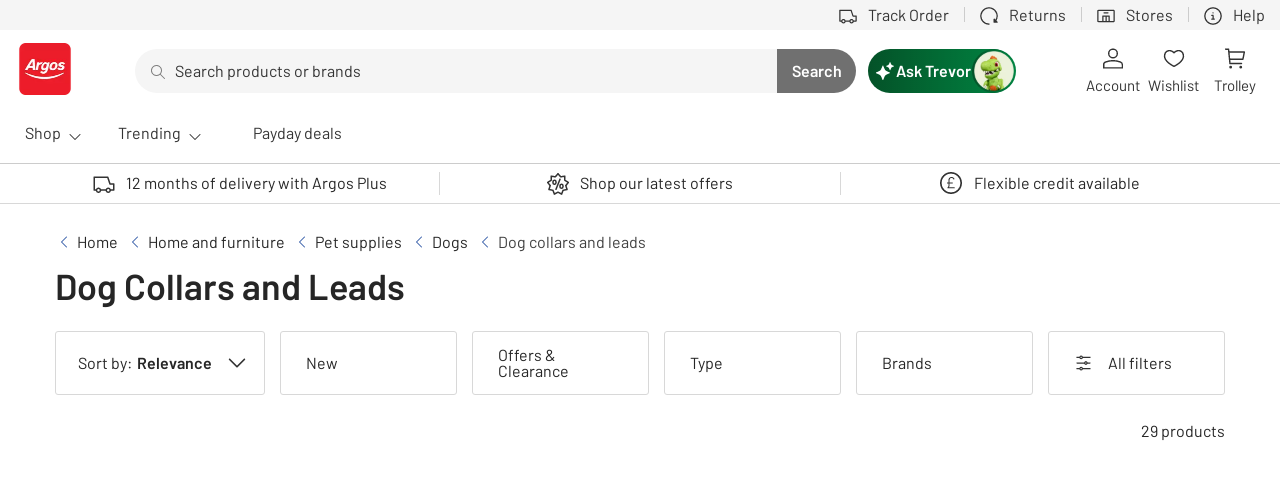

--- FILE ---
content_type: text/html; charset=utf-8
request_url: https://www.argos.co.uk/trevor/chat
body_size: 48229
content:
<!DOCTYPE html><!--4Ap4UgY_TvKHxTXtv90cu--><html lang="en"><head><meta charSet="utf-8"/><link rel="preconnect" href="https://cdn.argos.co.uk" crossorigin=""/><meta name="viewport" content="width=device-width, initial-scale=1, maximum-scale=1, user-scalable=no"/><link rel="stylesheet" href="https://cdn.argos.co.uk/apps/trevor/dig-trevor-ui/prd/_next/static/chunks/54477f15e21e3f11.css" data-precedence="next"/><link rel="stylesheet" href="https://cdn.argos.co.uk/apps/trevor/dig-trevor-ui/prd/_next/static/chunks/cc61a7c6001ddbf8.css" data-precedence="next"/><link rel="stylesheet" href="https://cdn.argos.co.uk/apps/trevor/dig-trevor-ui/prd/_next/static/chunks/2dabc65a4b2e1644.css" data-precedence="next"/><link rel="preload" as="script" fetchPriority="low" href="https://cdn.argos.co.uk/apps/trevor/dig-trevor-ui/prd/_next/static/chunks/8dc1250d1774ff10.js"/><script src="https://cdn.argos.co.uk/apps/trevor/dig-trevor-ui/prd/_next/static/chunks/61a4b0591cbab8f2.js" async=""></script><script src="https://cdn.argos.co.uk/apps/trevor/dig-trevor-ui/prd/_next/static/chunks/06438f3648707490.js" async=""></script><script src="https://cdn.argos.co.uk/apps/trevor/dig-trevor-ui/prd/_next/static/chunks/a26e3d06a2ac03f7.js" async=""></script><script src="https://cdn.argos.co.uk/apps/trevor/dig-trevor-ui/prd/_next/static/chunks/e7e05d57c6549802.js" async=""></script><script src="https://cdn.argos.co.uk/apps/trevor/dig-trevor-ui/prd/_next/static/chunks/9586666c9628746a.js" async=""></script><script src="https://cdn.argos.co.uk/apps/trevor/dig-trevor-ui/prd/_next/static/chunks/turbopack-eccdbca1a62b3719.js" async=""></script><script src="https://cdn.argos.co.uk/apps/trevor/dig-trevor-ui/prd/_next/static/chunks/67f5dffc985353e4.js" async=""></script><script src="https://cdn.argos.co.uk/apps/trevor/dig-trevor-ui/prd/_next/static/chunks/4dab39adba6ef785.js" async=""></script><script src="https://cdn.argos.co.uk/apps/trevor/dig-trevor-ui/prd/_next/static/chunks/9a6496dcd719b165.js" async=""></script><script src="https://cdn.argos.co.uk/apps/trevor/dig-trevor-ui/prd/_next/static/chunks/45ea86bbc23d99dd.js" async=""></script><script src="https://cdn.argos.co.uk/apps/trevor/dig-trevor-ui/prd/_next/static/chunks/4f15a02e42b20a14.js" async=""></script><script src="https://cdn.argos.co.uk/apps/trevor/dig-trevor-ui/prd/_next/static/chunks/21cd1bb2ce95caeb.js" async=""></script><script src="https://cdn.argos.co.uk/apps/trevor/dig-trevor-ui/prd/_next/static/chunks/43302f78b3ff7a54.js" async=""></script><script src="https://cdn.argos.co.uk/apps/trevor/dig-trevor-ui/prd/_next/static/chunks/e62b84c0d18b0cb2.js" async=""></script><script src="https://cdn.argos.co.uk/apps/trevor/dig-trevor-ui/prd/_next/static/chunks/18c2f49fbd6c329e.js" async=""></script><script src="https://cdn.argos.co.uk/apps/trevor/dig-trevor-ui/prd/_next/static/chunks/9cd74604199e973a.js" async=""></script><script src="https://cdn.argos.co.uk/apps/trevor/dig-trevor-ui/prd/_next/static/chunks/ccdcfa09240a52bf.js" async=""></script><script src="https://cdn.argos.co.uk/apps/trevor/dig-trevor-ui/prd/_next/static/chunks/fad945b7de880c62.js" async=""></script><script src="https://cdn.argos.co.uk/apps/trevor/dig-trevor-ui/prd/_next/static/chunks/430cbbe38dc72a02.js" async=""></script><script src="https://cdn.argos.co.uk/apps/trevor/dig-trevor-ui/prd/_next/static/chunks/d18a066b5a7010ce.js" async=""></script><script src="https://cdn.argos.co.uk/apps/trevor/dig-trevor-ui/prd/_next/static/chunks/dde703256467c600.js" async=""></script><link rel="preload" href="https://js-agent.newrelic.com/nr-loader-spa-1.301.0.min.js" as="script"/><meta name="theme-color" media="(prefers-color-scheme: light)" content="white"/><meta name="theme-color" media="(prefers-color-scheme: dark)" content="black"/><title>Ask Trevor</title><meta name="description" content="Ask Trevor, your chatty shopping buddy!"/><meta name="robots" content="noindex, nofollow"/><link rel="shortcut icon" href="/trevor/favicon-16x16.png"/><link rel="icon" href="/trevor/favicon.ico"/><link rel="apple-touch-icon" href="/trevor/apple-touch-icon.png"/><script src="https://cdn.argos.co.uk/apps/trevor/dig-trevor-ui/prd/_next/static/chunks/a6dad97d9634a72d.js" noModule=""></script><style id="ds-css-@sainsburys-tech/fable-5.2.0-accordion-main">@layer properties{@supports ((-webkit-hyphens:none) and (not (margin-trim:inline))) or ((-moz-orient:inline) and (not (color:rgb(from red r g b)))){*,::backdrop,:after,:before{--tw-border-style:solid;--tw-leading:initial}}}.ds-c-accordion{display:flex;flex-direction:column;height:-webkit-fit-content;height:-moz-fit-content;height:fit-content;list-style-type:none;width:100%}.ds-c-accordion[data-scheme=dark] .ds-c-accordion-item{--tw-border-style:solid;border-color:var(--fable-color-border-bold,#8c8c8c);border-style:solid}.ds-c-accordion[data-scheme=dark] .ds-c-accordion-item__summary{background-color:#0000;color:var(--fable-color-text-body,#262626)}.ds-c-accordion[data-scheme=dark] .ds-c-accordion-item__summary:where(:focus,:hover){background-color:var(--fable-color-background-neutral-subtlest-transparent-hover,#0000001a)}.ds-c-accordion[data-scheme=dark] .ds-c-accordion-item__summary:active{background-color:var(--fable-color-background-neutral-subtlest-transparent-active,#0003)}.ds-c-accordion[data-scheme=dark] .ds-c-accordion-item--small .ds-c-accordion-item__summary{color:var(--fable-color-text-body,#262626)}.ds-c-accordion[data-scheme=dark] .ds-c-accordion-item--open{--tw-border-style:solid;border-color:var(--fable-color-border-boldest,#0d0d0d);border-style:solid}.ds-c-accordion[data-scheme=dark] .ds-c-accordion-item--open .ds-c-accordion-item__summary{color:var(--fable-color-text-body,#262626)}.ds-c-accordion[data-scheme=light] .ds-c-accordion-item{--tw-border-style:solid;border-color:var(--fable-color-border-inverse,#fff);border-style:solid}.ds-c-accordion[data-scheme=light] :is(.ds-c-accordion-item__details,.ds-c-accordion-item__content){color:var(--fable-color-text-inverse,#fff)}.ds-c-accordion[data-scheme=light] .ds-c-accordion-item__summary{background-color:#0000;color:var(--fable-color-text-inverse,#fff)}.ds-c-accordion[data-scheme=light] .ds-c-accordion-item__summary:where(:focus,:hover){background-color:var(--fable-color-background-inverse-subtlest-transparent-hover,#ffffff1a)}.ds-c-accordion[data-scheme=light] .ds-c-accordion-item__summary:active{background-color:var(--fable-color-background-inverse-subtlest-transparent-active,#fff3)}.ds-c-accordion[data-scheme=light] .ds-c-accordion-item--small .ds-c-accordion-item__summary{color:var(--fable-color-text-inverse,#fff)}.ds-c-accordion[data-scheme=light] .ds-c-accordion-item--open{--tw-border-style:solid;border-color:var(--fable-color-border-inverse,#fff);border-style:solid}.ds-c-accordion[data-scheme=light] .ds-c-accordion-item--open .ds-c-accordion-item__summary{color:var(--fable-color-text-inverse,#fff)}.ds-c-accordion-item{--tw-border-style:solid;border-width:0;border-bottom-width:var(--fable-border-width-default,var(--fable-border-width-default,1px));border-color:var(--fable-color-border-bold,#8c8c8c);border-style:solid;height:-webkit-fit-content;height:-moz-fit-content;height:fit-content}.ds-c-accordion-item__details{color:var(--fable-color-text-body,#262626);display:flex;flex-direction:column;list-style-type:none;padding:calc(var(--fable-spacing,var(--fable-size-100,8px))*0);width:100%}.ds-c-accordion-item__details,.ds-c-accordion-item__label--text{font-family:var(--fable-text-label-2-font-family);font-size:var(--fable-text-label-2-font-size);font-weight:var(--fable-text-label-2-font-weight);line-height:var(--fable-text-label-2-line-height)}.ds-c-accordion-item__label--text{display:block;overflow:hidden}.ds-c-accordion-item__content{color:var(--fable-color-text-body,#262626);display:block;font-family:var(--fable-text-body-1-font-family);font-size:var(--fable-text-body-1-font-size);font-weight:var(--fable-text-body-1-font-weight);height:-webkit-fit-content;height:-moz-fit-content;height:fit-content;line-height:var(--fable-text-body-1-line-height);min-height:calc(var(--fable-spacing,var(--fable-size-100,8px))*3);outline-color:#0000;overflow:hidden;padding-inline:calc(var(--fable-spacing,var(--fable-size-100,8px))*1);padding-top:calc(var(--fable-spacing,var(--fable-size-100,8px))*1);text-align:left;-webkit-text-decoration-line:none;text-decoration-line:none;width:100%}.ds-c-accordion-item--footer{padding-bottom:calc(var(--fable-spacing,var(--fable-size-100,8px))*2)}.ds-c-accordion-item__footer{--tw-leading:var(--fable-leading-body-1,var(--fable-text-body-1-line-height,24px));display:flex;line-height:var(--fable-leading-body-1,var(--fable-text-body-1-line-height,24px));min-height:calc(var(--fable-spacing,var(--fable-size-100,8px))*3);padding-inline:calc(var(--fable-spacing,var(--fable-size-100,8px))*1);padding-top:calc(var(--fable-spacing,var(--fable-size-100,8px))*.5);width:100%}.ds-c-accordion-item__label{display:flex;flex-grow:1;flex-shrink:1;gap:calc(var(--fable-spacing,var(--fable-size-100,8px))*1);min-width:calc(var(--fable-spacing,var(--fable-size-100,8px))*0)}.ds-c-accordion-item__icon{align-items:center;display:flex;flex-shrink:0;height:calc(var(--fable-spacing,var(--fable-size-100,8px))*3);justify-content:center;width:calc(var(--fable-spacing,var(--fable-size-100,8px))*3)}.ds-c-accordion-item__icon svg{height:100%}.ds-c-accordion-item__leading--icon{align-items:center;display:flex;flex-shrink:0;height:var(--fable-spacing-icon-medium,var(--fable-size-icon-medium,24px));justify-content:center;width:var(--fable-spacing-icon-medium,var(--fable-size-icon-medium,24px))}.ds-c-accordion-item__leading--icon svg{height:100%}.ds-c-accordion-item__summary{align-items:center;background-color:#0000;color:var(--fable-color-text-body,#262626);cursor:pointer;display:flex;font-family:var(--fable-text-label-2-font-family);font-size:var(--fable-text-label-2-font-size);font-weight:var(--fable-text-label-2-font-weight);gap:calc(var(--fable-spacing,var(--fable-size-100,8px))*1);height:-webkit-fit-content;height:-moz-fit-content;height:fit-content;justify-content:space-between;line-height:var(--fable-text-label-2-line-height);list-style-type:none;overflow:hidden;padding-block:calc(var(--fable-spacing,var(--fable-size-100,8px))*2);padding-inline:calc(var(--fable-spacing,var(--fable-size-100,8px))*1);text-align:left;width:100%}.ds-c-accordion-item__summary:where(:focus,:hover){background-color:var(--fable-color-background-brand-1-subtlest-transparent-hover,#1976d21a)}.ds-c-accordion-item__summary:active{background-color:var(--fable-color-background-brand-1-subtlest-transparent-active,#1976d233)}.ds-c-accordion-item__summary::-webkit-details-marker{display:none}.ds-c-accordion-item--small{--tw-border-style:none;border-style:none;padding-bottom:calc(var(--fable-spacing,var(--fable-size-100,8px))*0)}.ds-c-accordion-item--small .ds-c-accordion-item__details{box-sizing:border-box;height:-webkit-fit-content;height:-moz-fit-content;height:fit-content;width:100%}.ds-c-accordion-item--small.ds-c-accordion-item--open{--tw-border-style:none;border-style:none;padding-bottom:calc(var(--fable-spacing,var(--fable-size-100,8px))*0)}.ds-c-accordion-item--small .ds-c-accordion-item__summary{border-radius:var(--fable-radius-md,var(--fable-border-radius-medium,4px));color:var(--fable-color-text-body,#262626);font-family:var(--fable-text-caption-font-family);font-size:var(--fable-text-caption-font-size);font-weight:var(--fable-text-caption-font-weight);height:calc(var(--fable-spacing,var(--fable-size-100,8px))*5);line-height:var(--fable-text-caption-line-height);padding:calc(var(--fable-spacing,var(--fable-size-100,8px))*1);width:-webkit-fit-content;width:-moz-fit-content;width:fit-content}.ds-c-accordion-item--small .ds-c-accordion-item__icon{height:calc(var(--fable-spacing,var(--fable-size-100,8px))*2);width:calc(var(--fable-spacing,var(--fable-size-100,8px))*2)}.ds-c-accordion-item--small .ds-c-accordion-item__leading--icon{height:var(--fable-spacing-icon-small,var(--fable-size-icon-small,16px));width:var(--fable-spacing-icon-small,var(--fable-size-icon-small,16px))}.ds-c-accordion-item--small .ds-c-accordion-item__label--text{font-family:var(--fable-text-caption-font-family);font-size:var(--fable-text-caption-font-size);font-weight:var(--fable-text-caption-font-weight);line-height:var(--fable-text-caption-line-height)}.ds-c-accordion-item--small .ds-c-accordion-item__content{border-radius:var(--fable-radius-md,var(--fable-border-radius-medium,4px));margin-top:calc(var(--fable-spacing,var(--fable-size-100,8px))*.5);padding:calc(var(--fable-spacing,var(--fable-size-100,8px))*2)}.ds-c-accordion-item--open{--tw-border-style:solid;border-width:0;border-bottom-width:var(--fable-border-width-default-strong,var(--fable-border-width-default-strong,2px));border-color:var(--fable-color-border-brand-1-default,#1976d2);border-style:solid;padding-bottom:calc(var(--fable-spacing,var(--fable-size-100,8px))*2)}.ds-c-accordion-item--open .ds-c-accordion-item__footer{padding-top:calc(var(--fable-spacing,var(--fable-size-100,8px))*1)}.ds-c-accordion-item--open>.ds-c-accordion-item__details>.ds-c-accordion-item__summary{color:var(--fable-color-text-brand-1-default,#1976d2)}.ds-c-ratings--image__wrapper .ds-c-ratings--body{margin-top:calc(var(--fable-spacing,var(--fable-size-100,8px))*0)}.ds-c-ratings--image__wrapper span{align-items:center;display:flex}.ds-c-accordion-item--truncate .ds-c-accordion-item__label--text{text-overflow:ellipsis;white-space:nowrap}@property --tw-border-style{syntax:"*";inherits:false;initial-value:solid}@property --tw-leading{syntax:"*";inherits:false}</style><style id="ds-css-@sainsburys-tech/fable-5.2.0-button-main">@layer properties{@supports ((-webkit-hyphens:none) and (not (margin-trim:inline))) or ((-moz-orient:inline) and (not (color:rgb(from red r g b)))){*,::backdrop,:after,:before{--tw-border-style:solid;--tw-leading:initial;--tw-translate-x:0;--tw-translate-y:0;--tw-translate-z:0}}}.ds-c-button{-webkit-font-smoothing:antialiased;-moz-osx-font-smoothing:grayscale;border-radius:var(--fable-radius-md,var(--fable-border-radius-medium,4px));box-sizing:border-box;cursor:pointer;font-family:var(--fable-text-label-2-font-family);font-size:var(--fable-text-label-2-font-size);font-weight:var(--fable-text-label-2-font-weight);line-height:var(--fable-text-label-2-line-height);padding-inline:calc(var(--fable-spacing,var(--fable-size-100,8px))*3);text-align:center;-webkit-text-decoration-line:none;text-decoration-line:none;touch-action:manipulation;transition-duration:var(--tw-duration,var(--fable-default-transition-duration,.15s));transition-property:color,background-color,border-color,outline-color,text-decoration-color,fill,stroke,--tw-gradient-from,--tw-gradient-via,--tw-gradient-to;transition-timing-function:var(--tw-ease,var(--fable-default-transition-timing-function,cubic-bezier(.4,0,.2,1)))}.ds-c-button:where(a):where(:focus,:hover){-webkit-text-decoration-line:none;text-decoration-line:none}.ds-c-button:where(.ds-c-button--disabled,[disabled],:disabled){cursor:not-allowed;opacity:var(--fable-opacity-disabled,var(--fable-opacity-disabled,1))}.ds-c-button:not(button){align-items:center;display:inline-flex;justify-content:center}:is(.ds-c-button--secondary,.ds-c-button--tertiary).ds-c-button--loading{color:var(--fable-color-button-brand-1-primary-background-default)}:is(.ds-c-button--secondary,.ds-c-button--tertiary) .ds-c-spinner__circle{stroke:var(--fable-color-button-brand-1-primary-background-default)}:is(.ds-c-button--secondary,.ds-c-button--tertiary) .ds-c-spinner__circle:first-child{stroke:var(--fable-color-button-brand-1-secondary-background-default)}:is(.ds-c-button--secondary,.ds-c-button--tertiary)[data-scheme=brand-1].ds-c-button--loading{color:var(--fable-color-background-brand-1-bold-default)}:is(.ds-c-button--secondary,.ds-c-button--tertiary)[data-scheme=brand-1] .ds-c-spinner__circle{stroke:var(--fable-color-background-brand-1-bold-default)}:is(.ds-c-button--secondary,.ds-c-button--tertiary)[data-scheme=brand-1] .ds-c-spinner__circle:first-child{stroke:var(--fable-color-background-brand-1-subtle-transparent-default)}:is(.ds-c-button--secondary,.ds-c-button--tertiary)[data-scheme=brand-2].ds-c-button--loading{color:var(--fable-color-brand-2-bold-default)}:is(.ds-c-button--secondary,.ds-c-button--tertiary)[data-scheme=brand-2] .ds-c-spinner__circle{stroke:var(--fable-color-background-brand-2-bold-default)}:is(.ds-c-button--secondary,.ds-c-button--tertiary)[data-scheme=brand-2] .ds-c-spinner__circle:first-child{stroke:var(--fable-color-background-brand-2-subtle-transparent-default)}:is(.ds-c-button--secondary,.ds-c-button--tertiary)[data-scheme=light].ds-c-button--loading{color:var(--fable-color-background-secondary)}:is(.ds-c-button--secondary,.ds-c-button--tertiary)[data-scheme=light] .ds-c-spinner__circle{stroke:var(--fable-color-background-secondary-default)}:is(.ds-c-button--secondary,.ds-c-button--tertiary)[data-scheme=light] .ds-c-spinner__circle:first-child{stroke:var(--fable-color-background-inverse-subtle-transparent-default)}:is(.ds-c-button--secondary,.ds-c-button--tertiary)[data-scheme=dark].ds-c-button--loading{color:var(--fable-color-background-neutral-boldest-default)}:is(.ds-c-button--secondary,.ds-c-button--tertiary)[data-scheme=dark] .ds-c-spinner__circle{stroke:var(--fable-color-background-neutral-boldest-default)}:is(.ds-c-button--secondary,.ds-c-button--tertiary)[data-scheme=dark] .ds-c-spinner__circle:first-child{stroke:var(--fable-color-background-neutral-subtle-transparent-default)}.ds-c-button--primary{background-color:var(--fable-color-button-brand-1-primary-background-default,#1976d2);color:var(--fable-color-button-brand-1-primary-text-default,#fff)}.ds-c-button--primary:where(:focus,:hover){background-color:var(--fable-color-button-brand-1-primary-background-hover,#1669ba);color:var(--fable-color-button-brand-1-primary-text-default,#fff)}.ds-c-button--primary:active{background-color:var(--fable-color-button-brand-1-primary-background-active,#135ca3);color:var(--fable-color-button-brand-1-primary-text-default,#fff)}.ds-c-button--primary:where(.ds-c-button--disabled,[disabled],:disabled):active,.ds-c-button--primary:where(.ds-c-button--disabled,[disabled],:disabled):where(:focus,:hover){background-color:var(--fable-color-button-brand-1-primary-background-default,#1976d2);color:var(--fable-color-button-brand-1-primary-text-default,#fff)}.ds-c-button--primary.ds-c-button--loading{color:var(--fable-color-background-secondary-default)}.ds-c-button--primary .ds-c-spinner__circle{stroke:var(--fable-color-background-secondary-default)}.ds-c-button--primary .ds-c-spinner__circle:first-child{stroke:var(--fable-color-background-inverse-subtle-transparent-default)}.ds-c-button--primary[data-scheme=brand-1]{background-color:var(--fable-color-background-brand-1-bold-default,#1976d2);color:var(--fable-color-text-inverse,#fff)}.ds-c-button--primary[data-scheme=brand-1]:where(:focus,:hover){background-color:var(--fable-color-background-brand-1-bold-hover,#1669ba);color:var(--fable-color-text-inverse,#fff)}.ds-c-button--primary[data-scheme=brand-1]:active{background-color:var(--fable-color-background-brand-1-bold-active,#135ca3);color:var(--fable-color-text-inverse,#fff)}.ds-c-button--primary[data-scheme=brand-1]:where(.ds-c--disabled,[disabled],:disabled):active,.ds-c-button--primary[data-scheme=brand-1]:where(.ds-c--disabled,[disabled],:disabled):where(:focus,:hover){background-color:var(--fable-color-background-brand-1-bold-default,#1976d2);color:var(--fable-color-text-inverse,#fff)}.ds-c-button--primary[data-scheme=brand-1].ds-c-button--loading{color:var(--fable-color-background-secondary)}.ds-c-button--primary[data-scheme=brand-2]{background-color:var(--fable-color-background-brand-2-bold-default,#1976d2);color:var(--fable-color-button-brand-2-primary-text-default,#fff)}.ds-c-button--primary[data-scheme=brand-2]:where(:focus,:hover){background-color:var(--fable-color-background-brand-2-bold-hover,#1669ba);color:var(--fable-color-button-brand-2-primary-text-default,#fff)}.ds-c-button--primary[data-scheme=brand-2]:active{background-color:var(--fable-color-background-brand-2-bold-active,#135ca3);color:var(--fable-color-button-brand-2-primary-text-default,#fff)}.ds-c-button--primary[data-scheme=brand-2]:where(.ds-c-button--disabled,[disabled],:disabled):active,.ds-c-button--primary[data-scheme=brand-2]:where(.ds-c-button--disabled,[disabled],:disabled):where(:focus,:hover){background-color:var(--fable-color-background-brand-2-bold-default,#1976d2);color:var(--fable-color-button-brand-2-primary-text-default,#fff)}.ds-c-button--primary[data-scheme=brand-2] .ds-c-spinner__circle{stroke:var(--fable-color-button-brand-2-primary-icon-default,var(--fable-color-button-brand-2-primary-icon-default,#fff))}.ds-c-button--primary[data-scheme=brand-2] .ds-c-spinner__circle:first-child{stroke:var(--fable-color-background-inverse-subtle-transparent-default)}.ds-c-button--primary[data-scheme=light]{background-color:var(--fable-color-background-secondary-default,#fff);color:var(--fable-color-text-body,#262626)}.ds-c-button--primary[data-scheme=light]:where(:focus,:hover){background-color:var(--fable-color-background-secondary-hover,#f2f2f2);color:var(--fable-color-text-body,#262626)}.ds-c-button--primary[data-scheme=light]:active{background-color:var(--fable-color-background-secondary-active,#d8d8d8);color:var(--fable-color-text-body,#262626)}.ds-c-button--primary[data-scheme=light]:where(.ds-c-button--disabled,[disabled],:disabled):active,.ds-c-button--primary[data-scheme=light]:where(.ds-c-button--disabled,[disabled],:disabled):where(:focus,:hover){background-color:var(--fable-color-background-secondary-default,#fff);color:var(--fable-color-text-body,#262626)}.ds-c-button--primary[data-scheme=light].ds-c-button--loading{color:var(--fable-color-background-neutral-boldest-default)}.ds-c-button--primary[data-scheme=light] .ds-c-spinner__circle{stroke:var(--fable-color-background-neutral-boldest-default)}.ds-c-button--primary[data-scheme=light] .ds-c-spinner__circle:first-child{stroke:var(--fable-color-background-neutral-subtle-transparent-default)}.ds-c-button--primary[data-scheme=dark]{background-color:var(--fable-color-background-neutral-boldest-default,#0d0d0d);color:var(--fable-color-text-inverse,#fff)}.ds-c-button--primary[data-scheme=dark]:where(:focus,:hover){background-color:var(--fable-color-background-neutral-boldest-hover,#262626);color:var(--fable-color-text-inverse,#fff)}.ds-c-button--primary[data-scheme=dark]:active{background-color:var(--fable-color-background-neutral-boldest-active,#404040);color:var(--fable-color-text-inverse,#fff)}.ds-c-button--primary[data-scheme=dark]:where(.ds-c-button--disabled,[disabled],:disabled):active,.ds-c-button--primary[data-scheme=dark]:where(.ds-c-button--disabled,[disabled],:disabled):where(:focus,:hover){background-color:var(--fable-color-background-neutral-boldest-default,#0d0d0d);color:var(--fable-color-text-inverse,#fff)}.ds-c-button--primary[data-scheme=dark].ds-c-button--loading{color:var(--fable-color-background-secondary)}.ds-c-button--secondary{--tw-border-style:solid;border-color:var(--fable-color-button-brand-1-secondary-border-default,#1976d2);border-style:solid;border-width:var(--fable-border-width-default,var(--fable-border-width-default,1px));color:var(--fable-color-button-brand-1-secondary-text-default,#1976d2)}.ds-c-button--secondary:where(:focus,:hover){background-color:var(--fable-color-button-brand-1-secondary-background-hover,#1976d21a);border-color:var(--fable-color-button-brand-1-secondary-border-hover,#1669ba);color:var(--fable-color-button-brand-1-secondary-text-hover,#1669ba)}.ds-c-button--secondary:active{background-color:var(--fable-color-button-brand-1-secondary-background-active,#1976d233);border-color:var(--fable-color-button-brand-1-secondary-border-active,#135ca3);color:var(--fable-color-button-brand-1-secondary-text-active,#135ca3)}.ds-c-button--secondary:where(.ds-c-button--disabled,[disabled],:disabled):active,.ds-c-button--secondary:where(.ds-c-button--disabled,[disabled],:disabled):where(:focus,:hover){background-color:#0000;border-color:var(--fable-color-button-brand-1-secondary-border-default,#1976d2);color:var(--fable-color-button-brand-1-secondary-text-default,#1976d2)}.ds-c-button--secondary[data-scheme=brand-1]{--tw-border-style:solid;background-color:#0000;border-color:var(--fable-color-border-brand-1-default,#1976d2);border-style:solid;border-width:var(--fable-border-width-default,var(--fable-border-width-default,1px));color:var(--fable-color-text-brand-1-default,#1976d2)}.ds-c-button--secondary[data-scheme=brand-1]:where(:focus,:hover){background-color:var(--fable-color-background-brand-1-subtlest-transparent-hover,#1976d21a);border-color:var(--fable-color-border-brand-1-hover,#1669ba);color:var(--fable-color-text-brand-1-hover,#1669ba)}.ds-c-button--secondary[data-scheme=brand-1]:active{background-color:var(--fable-color-background-brand-1-subtlest-transparent-active,#1976d233);border-color:var(--fable-color-border-brand-1-active,#135ca3);color:var(--fable-color-text-brand-1-active,#135ca3)}.ds-c-button--secondary[data-scheme=brand-1]:where(.ds-c-button--disabled,[disabled],:disabled):active,.ds-c-button--secondary[data-scheme=brand-1]:where(.ds-c-button--disabled,[disabled],:disabled):where(:focus,:hover){background-color:#0000;border-color:var(--fable-color-border-brand-1-default,#1976d2);color:var(--fable-color-text-brand-1-default,#1976d2)}.ds-c-button--secondary[data-scheme=brand-2]{--tw-border-style:solid;background-color:#0000;border-color:var(--fable-color-border-brand-2-default,#1976d2);border-style:solid;border-width:var(--fable-border-width-default,var(--fable-border-width-default,1px));color:var(--fable-color-text-brand-2-default,#1976d2)}.ds-c-button--secondary[data-scheme=brand-2]:where(:focus,:hover){background-color:var(--fable-color-background-brand-2-subtlest-transparent-hover,#1976d21a);border-color:var(--fable-color-border-brand-2-hover,#1669ba);color:var(--fable-color-text-brand-2-hover,#1669ba)}.ds-c-button--secondary[data-scheme=brand-2]:active{background-color:var(--fable-color-background-brand-2-subtlest-transparent-active,#1976d233);border-color:var(--fable-color-border-brand-2-active,#135ca3);color:var(--fable-color-text-brand-2-active,#135ca3)}.ds-c-button--secondary[data-scheme=brand-2]:where(.ds-c-button--disabled,[disabled],:disabled):active,.ds-c-button--secondary[data-scheme=brand-2]:where(.ds-c-button--disabled,[disabled],:disabled):where(:focus,:hover){background-color:#0000;border-color:var(--fable-color-border-brand-2-default,#1976d2);color:var(--fable-color-text-brand-2-default,#1976d2)}.ds-c-button--secondary[data-scheme=light]{--tw-border-style:solid;background-color:#0000;border-color:var(--fable-color-border-inverse,#fff);border-style:solid;border-width:var(--fable-border-width-default,var(--fable-border-width-default,1px));color:var(--fable-color-text-inverse,#fff)}.ds-c-button--secondary[data-scheme=light]:where(:focus,:hover){background-color:var(--fable-color-background-inverse-subtlest-transparent-hover,#ffffff1a)}.ds-c-button--secondary[data-scheme=light]:active{background-color:var(--fable-color-background-inverse-subtlest-transparent-active,#fff3)}.ds-c-button--secondary[data-scheme=light]:where(.ds-c-button--disabled,[disabled],:disabled):active,.ds-c-button--secondary[data-scheme=light]:where(.ds-c-button--disabled,[disabled],:disabled):where(:focus,:hover){background-color:#0000;border-color:var(--fable-color-border-inverse,#fff);color:var(--fable-color-text-inverse,#fff)}.ds-c-button--secondary[data-scheme=dark]{--tw-border-style:solid;background-color:#0000;border-color:var(--fable-color-border-boldest,#0d0d0d);border-style:solid;border-width:var(--fable-border-width-default,var(--fable-border-width-default,1px));color:var(--fable-color-text-body,#262626)}.ds-c-button--secondary[data-scheme=dark]:where(:focus,:hover){background-color:var(--fable-color-background-neutral-subtlest-transparent-hover,#0000001a)}.ds-c-button--secondary[data-scheme=dark]:active{background-color:var(--fable-color-background-neutral-subtlest-transparent-active,#0003)}.ds-c-button--secondary[data-scheme=dark]:where(.ds-c-button--disabled,[disabled],:disabled):active,.ds-c-button--secondary[data-scheme=dark]:where(.ds-c-button--disabled,[disabled],:disabled):where(:focus,:hover){background-color:#0000;border-color:var(--fable-color-border-boldest,#0d0d0d);color:var(--fable-color-text-body,#262626)}.ds-c-button--tertiary{background-color:#0000;color:var(--fable-color-button-brand-1-tertiary-text-default,#1976d2)}.ds-c-button--tertiary:where(:focus,:hover){background-color:var(--fable-color-button-brand-1-tertiary-background-hover,#1976d21a);color:var(--fable-color-button-brand-1-tertiary-text-hover,#1669ba)}.ds-c-button--tertiary:active{background-color:var(--fable-color-button-brand-1-tertiary-background-active,#1976d233);color:var(--fable-color-button-brand-1-tertiary-text-active,#135ca3)}.ds-c-button--tertiary:where(.ds-c-button--disabled,[disabled],:disabled):active,.ds-c-button--tertiary:where(.ds-c-button--disabled,[disabled],:disabled):where(:focus,:hover){background-color:#0000;color:var(--fable-color-button-brand-1-tertiary-text-default,#1976d2)}.ds-c-button--tertiary[data-scheme=brand-1]{background-color:#0000;color:var(--fable-color-text-brand-1-default,#1976d2)}.ds-c-button--tertiary[data-scheme=brand-1]:where(:focus,:hover){background-color:var(--fable-color-background-brand-1-subtlest-transparent-hover,#1976d21a);color:var(--fable-color-text-brand-1-hover,#1669ba)}.ds-c-button--tertiary[data-scheme=brand-1]:active{background-color:var(--fable-color-background-brand-1-subtlest-transparent-active,#1976d233);color:var(--fable-color-text-brand-1-active,#135ca3)}.ds-c-button--tertiary[data-scheme=brand-1]:where(.ds-c-button--disabled,[disabled],:disabled):active,.ds-c-button--tertiary[data-scheme=brand-1]:where(.ds-c-button--disabled,[disabled],:disabled):where(:focus,:hover){background-color:#0000;color:var(--fable-color-text-brand-1-default,#1976d2)}.ds-c-button--tertiary[data-scheme=brand-2]{background-color:#0000;color:var(--fable-color-text-brand-2-default,#1976d2)}.ds-c-button--tertiary[data-scheme=brand-2]:where(:focus,:hover){background-color:var(--fable-color-background-brand-2-subtlest-transparent-hover,#1976d21a);color:var(--fable-color-text-brand-2-hover,#1669ba)}.ds-c-button--tertiary[data-scheme=brand-2]:active{background-color:var(--fable-color-background-brand-2-subtlest-transparent-active,#1976d233);color:var(--fable-color-text-brand-2-active,#135ca3)}.ds-c-button--tertiary[data-scheme=brand-2]:where(.ds-c-button--disabled,[disabled],:disabled):active,.ds-c-button--tertiary[data-scheme=brand-2]:where(.ds-c-button--disabled,[disabled],:disabled):where(:focus,:hover){background-color:#0000;color:var(--fable-color-text-brand-2-default,#1976d2)}.ds-c-button--tertiary[data-scheme=light]{background-color:#0000;color:var(--fable-color-text-inverse,#fff)}.ds-c-button--tertiary[data-scheme=light]:where(:focus,:hover){background-color:var(--fable-color-background-inverse-subtlest-transparent-hover,#ffffff1a);color:var(--fable-color-text-inverse,#fff)}.ds-c-button--tertiary[data-scheme=light]:active{background-color:var(--fable-color-background-inverse-subtlest-transparent-active,#fff3);color:var(--fable-color-text-inverse,#fff)}.ds-c-button--tertiary[data-scheme=light]:where(.ds-c-button--disabled,[disabled],:disabled):active,.ds-c-button--tertiary[data-scheme=light]:where(.ds-c-button--disabled,[disabled],:disabled):where(:focus,:hover){background-color:#0000;color:var(--fable-color-text-inverse,#fff)}.ds-c-button--tertiary[data-scheme=dark]{background-color:#0000;color:var(--fable-color-text-body,#262626)}.ds-c-button--tertiary[data-scheme=dark]:where(:focus,:hover){background-color:var(--fable-color-background-neutral-subtlest-transparent-hover,#0000001a);color:var(--fable-color-text-body,#262626)}.ds-c-button--tertiary[data-scheme=dark]:active{background-color:var(--fable-color-background-neutral-subtlest-transparent-active,#0003);color:var(--fable-color-text-body,#262626)}.ds-c-button--tertiary[data-scheme=dark]:where(.ds-c-button--disabled,[disabled],:disabled):active,.ds-c-button--tertiary[data-scheme=dark]:where(.ds-c-button--disabled,[disabled],:disabled):where(:focus,:hover){background-color:#0000;color:var(--fable-color-text-body,#262626)}.ds-c-button--loading{cursor:pointer;pointer-events:none;position:relative}.ds-c-button--md{min-height:var(--fable-spacing-button-medium,var(--fable-size-button-medium,48px));min-width:var(--fable-spacing-button-medium,var(--fable-size-button-medium,48px))}.ds-c-button--md,.ds-c-button--sm{padding-block:calc(var(--fable-spacing,var(--fable-size-100,8px))*0)}.ds-c-button--sm{min-height:var(--fable-spacing-button-small,var(--fable-size-button-small,32px));min-width:var(--fable-spacing-button-small,var(--fable-size-button-small,32px))}.ds-c-button--xs{--tw-leading:1;line-height:1;min-height:calc(var(--fable-spacing,var(--fable-size-100,8px))*3);min-width:calc(var(--fable-spacing,var(--fable-size-100,8px))*3);padding-block:calc(var(--fable-spacing,var(--fable-size-100,8px))*0)}.ds-c-button--full{width:100%}.ds-c-button--rounded{border-radius:3.40282e+38px;border-radius:var(--fable-radius-full,var(--fable-border-radius-full,1000px))}.ds-c-button--icon,.ds-c-button__label{align-items:center;display:inline-flex;gap:calc(var(--fable-spacing,var(--fable-size-100,8px))*1);justify-content:center}.ds-c-button--icon__col{flex-direction:column}.ds-c-button--icon-only,.ds-c-button--sr-only{padding:calc(var(--fable-spacing,var(--fable-size-100,8px))*0)}.ds-c-button__icon{flex-shrink:0}.ds-c-button__icon,.ds-c-button__icon svg{height:var(--fable-spacing-icon-medium,var(--fable-size-icon-medium,24px));width:var(--fable-spacing-icon-medium,var(--fable-size-icon-medium,24px))}.ds-c-button__icon svg{color:currentColor;vertical-align:initial}.ds-c-button__icon--sr-only{clip:rect(0,0,0,0);border-width:0;height:1px;margin:-1px;overflow:hidden;padding:0;position:absolute;white-space:nowrap;width:1px}.ds-c-button__indicator--loading{--tw-translate-x:-50%;--tw-translate-y:-50%;left:50%;position:absolute;top:50%;translate:var(--tw-translate-x)var(--tw-translate-y)}.ds-c-button__label--loading{visibility:hidden}@property --tw-border-style{syntax:"*";inherits:false;initial-value:solid}@property --tw-leading{syntax:"*";inherits:false}@property --tw-translate-x{syntax:"*";inherits:false;initial-value:0}@property --tw-translate-y{syntax:"*";inherits:false;initial-value:0}@property --tw-translate-z{syntax:"*";inherits:false;initial-value:0}</style><style id="ds-css-@sainsburys-tech/fable-5.2.0-loadingindicator-main">@layer properties{@supports ((-webkit-hyphens:none) and (not (margin-trim:inline))) or ((-moz-orient:inline) and (not (color:rgb(from red r g b)))){*,::backdrop,:after,:before{--tw-content:"";--tw-translate-x:0;--tw-translate-y:0;--tw-translate-z:0}}}@keyframes loading-bar{to{translate:200%}}.ds-c-spinner__circle{stroke:var(--fable-color-background-brand-1-bold-default);transition:stroke-dashoffset .2s ease-in}.ds-c-spinner__circle:first-child{stroke:var(--fable-color-background-brand-1-subtle-transparent-default)}.ds-c-spinner{animation:var(--fable-animate-spin,spin 1s linear infinite);display:inline-block}.ds-c-spinner[data-size=sm]{height:calc(var(--fable-spacing,var(--fable-size-100,8px))*3);width:calc(var(--fable-spacing,var(--fable-size-100,8px))*3)}.ds-c-spinner[data-size=md]{height:calc(var(--fable-spacing,var(--fable-size-100,8px))*4);width:calc(var(--fable-spacing,var(--fable-size-100,8px))*4)}.ds-c-spinner[data-size=lg]{height:calc(var(--fable-spacing,var(--fable-size-100,8px))*6);width:calc(var(--fable-spacing,var(--fable-size-100,8px))*6)}.ds-c-spinner[data-size=xl]{height:calc(var(--fable-spacing,var(--fable-size-100,8px))*8);width:calc(var(--fable-spacing,var(--fable-size-100,8px))*8)}.ds-c-spinner:where([data-determinate=true]){animation:none;rotate:-90deg;transform-origin:50%}.ds-c-spinner:where([data-scheme=light]) .ds-c-spinner__circle{stroke:var(--fable-color-background-secondary-default)}.ds-c-spinner:where([data-scheme=light]) .ds-c-spinner__circle:first-child{stroke:var(--fable-color-background-inverse-subtle-transparent-default)}.ds-c-spinner:where([data-scheme=dark]) .ds-c-spinner__circle{stroke:var(--fable-color-background-neutral-boldest-default)}.ds-c-spinner:where([data-scheme=dark]) .ds-c-spinner__circle:first-child{stroke:var(--fable-color-background-neutral-subtle-transparent-default)}.ds-c-bar{--animate-loading-bar-before:loading-bar 2s ease-in-out infinite;--animate-loading-bar-after:loading-bar 2s ease-in-out 1s infinite;background-color:var(--fable-color-background-brand-1-subtle-transparent-default,#1976d21a);overflow:hidden;position:relative;width:100%}.ds-c-bar:where([data-scheme=dark]){background-color:var(--fable-color-background-neutral-subtle-transparent-default,#0000001a)}.ds-c-bar:where([data-scheme=light]){background-color:var(--fable-color-background-inverse-subtle-transparent-default,#ffffff1a)}.ds-c-bar:where([data-determinate=true]) .ds-c-bar__progress{--tw-content:"";background-color:var(--fable-color-background-brand-1-bold-default,#1976d2);content:var(--tw-content);display:block;height:100%;transition:width .2s ease-in}.ds-c-bar:not([data-determinate=true]):before{animation:var(--animate-loading-bar-before)}.ds-c-bar:not([data-determinate=true]):after,.ds-c-bar:not([data-determinate=true]):before{--tw-translate-x:-100%;--tw-content:"";background-color:var(--fable-color-background-brand-1-bold-default,#1976d2);content:var(--tw-content);height:100%;inset:calc(var(--fable-spacing,var(--fable-size-100,8px))*0);position:absolute;translate:var(--tw-translate-x)var(--tw-translate-y);width:50%}.ds-c-bar:not([data-determinate=true]):after{animation:var(--animate-loading-bar-after)}.ds-c-bar:not([data-determinate=true])[data-scheme=dark]:before{background-color:var(--fable-color-background-neutral-boldest-default,#0d0d0d);content:var(--tw-content)}.ds-c-bar:not([data-determinate=true])[data-scheme=light]:before{background-color:var(--fable-color-background-secondary-default,#fff);content:var(--tw-content)}.ds-c-bar:not([data-determinate=true])[data-scheme=dark]:after{background-color:var(--fable-color-background-neutral-boldest-default,#0d0d0d);content:var(--tw-content)}.ds-c-bar:not([data-determinate=true])[data-scheme=light]:after{background-color:var(--fable-color-background-secondary-default,#fff);content:var(--tw-content)}.ds-c-bar--md{height:calc(var(--fable-spacing,var(--fable-size-100,8px))*.5)}.ds-c-bar--lg{height:calc(var(--fable-spacing,var(--fable-size-100,8px))*1)}.ds-c-loading-indicator__progressbar:focus,.ds-c-loading-indicator__progressbar:focus-visible{--tw-outline-style:none;outline-style:none}.ds-c-loading-indicator{align-items:center;display:flex;justify-content:center}.ds-c-loading-indicator--primary{width:-webkit-fit-content;width:-moz-fit-content;width:fit-content}.ds-c-loading-indicator--secondary,.ds-c-loading-indicator--secondary .ds-c-loading-indicator__progressbar{width:100%}.ds-c-loading-indicator__message{font-family:var(--fable-text-label-1-font-family);font-size:var(--fable-text-label-1-font-size);font-weight:var(--fable-text-label-1-font-weight);line-height:var(--fable-text-label-1-line-height)}.ds-c-loading-indicator__message,.ds-c-loading-indicator__message[data-scheme=dark]{color:var(--fable-color-text-body,#262626)}.ds-c-loading-indicator__message[data-scheme=light]{color:var(--fable-color-text-inverse,#fff)}.ds-c-loading-indicator--stacked{flex-direction:column}.ds-c-loading-indicator--stacked .ds-c-loading-indicator__message{padding-block:calc(var(--fable-spacing,var(--fable-size-100,8px))*.5);padding-inline:calc(var(--fable-spacing,var(--fable-size-100,8px))*0)}.ds-c-loading-indicator--inline{flex-direction:row}.ds-c-loading-indicator--inline .ds-c-loading-indicator__message{padding-block:calc(var(--fable-spacing,var(--fable-size-100,8px))*0);padding-inline:calc(var(--fable-spacing,var(--fable-size-100,8px))*1)}.ds-c-loading-indicator--sr-only{clip:rect(0,0,0,0);border-width:0;height:1px;margin:-1px;overflow:hidden;padding:0;position:absolute;white-space:nowrap;width:1px}@property --tw-content{syntax:"*";inherits:false;initial-value:""}@property --tw-translate-x{syntax:"*";inherits:false;initial-value:0}@property --tw-translate-y{syntax:"*";inherits:false;initial-value:0}@property --tw-translate-z{syntax:"*";inherits:false;initial-value:0}@keyframes spin{to{transform:rotate(1turn)}}</style><style id="ds-css-@sainsburys-tech/fable-5.2.0-alert-main">@layer properties{@supports ((-webkit-hyphens:none) and (not (margin-trim:inline))) or ((-moz-orient:inline) and (not (color:rgb(from red r g b)))){*,::backdrop,:after,:before{--tw-rotate-x:initial;--tw-rotate-y:initial;--tw-rotate-z:initial;--tw-skew-x:initial;--tw-skew-y:initial;--tw-border-style:solid}}}.ds-c-alert{border-radius:var(--fable-radius-md,var(--fable-border-radius-medium,4px));display:flex;font-family:var(--fable-text-body-1-font-family);font-size:var(--fable-text-body-1-font-size);font-weight:var(--fable-text-body-1-font-weight);gap:calc(var(--fable-spacing,var(--fable-size-100,8px))*1.5);justify-content:space-between;line-height:var(--fable-text-body-1-line-height);min-height:calc(var(--fable-spacing,var(--fable-size-100,8px))*6);padding:calc(var(--fable-spacing,var(--fable-size-100,8px))*1.5);width:100%}.ds-c-alert+.ds-c-alert{margin-top:calc(var(--fable-spacing,var(--fable-size-100,8px))*2)}.ds-c-alert .ds-c-link{width:-webkit-fit-content;width:-moz-fit-content;width:fit-content}.ds-c-alert .ds-c-link.ds-c-alert__cta--primary,.ds-c-alert .ds-c-link.ds-c-alert__cta--primary:where(:focus,:hover){color:var(--fable-color-text-inverse,#fff)}.ds-c-alert .ds-c-link.ds-c-alert__cta--primary.ds-c-alert__cta--default,.ds-c-alert .ds-c-link.ds-c-alert__cta--primary.ds-c-alert__cta--default:where(:focus,:hover){background-color:var(--fable-color-background-neutral-bold-default,#404040)}.ds-c-alert .ds-c-link.ds-c-alert__cta--primary.ds-c-alert__cta--success,.ds-c-alert .ds-c-link.ds-c-alert__cta--primary.ds-c-alert__cta--success:where(:focus,:hover){background-color:var(--fable-color-background-success-bold,#225b24)}.ds-c-alert .ds-c-link.ds-c-alert__cta--primary.ds-c-alert__cta--warning{background-color:var(--fable-color-background-warning-bold,#ffd600);color:var(--fable-color-text-static-dark,#000)}.ds-c-alert .ds-c-link.ds-c-alert__cta--primary.ds-c-alert__cta--warning:where(:focus,:hover){background-color:var(--fable-color-background-warning-bold,#ffd600)}.ds-c-alert .ds-c-link.ds-c-alert__cta--primary.ds-c-alert__cta--error,.ds-c-alert .ds-c-link.ds-c-alert__cta--primary.ds-c-alert__cta--error:where(:focus,:hover){background-color:var(--fable-color-background-error-bold-default,#a50000)}.ds-c-alert .ds-c-link.ds-c-alert__cta--primary.ds-c-alert__cta--info,.ds-c-alert .ds-c-link.ds-c-alert__cta--primary.ds-c-alert__cta--info:where(:focus,:hover){background-color:var(--fable-color-background-information-bold,#135ca3)}.ds-c-alert .ds-c-link.ds-c-alert__cta--secondary.ds-c-alert__cta--default{background-color:var(--fable-color-background-neutral-subtle-default,#d8d8d8);color:var(--fable-color-text-body,#262626)}.ds-c-alert .ds-c-link.ds-c-alert__cta--secondary.ds-c-alert__cta--default:where(:focus,:hover){background-color:var(--fable-color-background-neutral-subtle-default,#d8d8d8)}.ds-c-alert .ds-c-link.ds-c-alert__cta--secondary.ds-c-alert__cta--success{background-color:var(--fable-color-background-success-subtlest-default,#dae8db);color:var(--fable-color-text-success-default,#225b24)}.ds-c-alert .ds-c-link.ds-c-alert__cta--secondary.ds-c-alert__cta--success:where(:focus,:hover){background-color:var(--fable-color-background-success-subtlest-default,#dae8db)}.ds-c-alert .ds-c-link.ds-c-alert__cta--secondary.ds-c-alert__cta--warning{background-color:var(--fable-color-background-warning-subtlest,#fffbe6);color:var(--fable-color-text-body,#262626)}.ds-c-alert .ds-c-link.ds-c-alert__cta--secondary.ds-c-alert__cta--warning:where(:focus,:hover){background-color:var(--fable-color-background-warning-subtlest,#fffbe6)}.ds-c-alert .ds-c-link.ds-c-alert__cta--secondary.ds-c-alert__cta--error{background-color:var(--fable-color-background-error-subtlest-default,#fbe6e6);color:var(--fable-color-text-error,#a50000)}.ds-c-alert .ds-c-link.ds-c-alert__cta--secondary.ds-c-alert__cta--error:where(:focus,:hover){background-color:var(--fable-color-background-error-subtlest-default,#fbe6e6)}.ds-c-alert .ds-c-link.ds-c-alert__cta--secondary.ds-c-alert__cta--info{background-color:var(--fable-color-background-information-subtlest,#e8f1fb);color:var(--fable-color-text-information,#135ca3)}.ds-c-alert .ds-c-link.ds-c-alert__cta--secondary.ds-c-alert__cta--info:where(:focus,:hover){background-color:var(--fable-color-background-information-subtlest,#e8f1fb)}.ds-c-alert .ds-c-button--tertiary{align-self:flex-start}.ds-c-alert .ds-c-button--tertiary.ds-c-alert__cta--primary,.ds-c-alert .ds-c-button--tertiary.ds-c-alert__cta--primary:where(:focus,:hover){color:var(--fable-color-text-inverse,#fff)}.ds-c-alert .ds-c-button--tertiary.ds-c-alert__cta--primary.ds-c-alert__cta--default,.ds-c-alert .ds-c-button--tertiary.ds-c-alert__cta--primary.ds-c-alert__cta--default:where(:focus,:hover){background-color:var(--fable-color-background-neutral-bold-default,#404040)}.ds-c-alert .ds-c-button--tertiary.ds-c-alert__cta--primary.ds-c-alert__cta--success,.ds-c-alert .ds-c-button--tertiary.ds-c-alert__cta--primary.ds-c-alert__cta--success:where(:focus,:hover){background-color:var(--fable-color-background-success-bold,#225b24)}.ds-c-alert .ds-c-button--tertiary.ds-c-alert__cta--primary.ds-c-alert__cta--warning,.ds-c-alert .ds-c-button--tertiary.ds-c-alert__cta--primary.ds-c-alert__cta--warning:where(:focus,:hover){background-color:var(--fable-color-background-warning-bold,#ffd600);color:var(--fable-color-text-static-dark,#000)}.ds-c-alert .ds-c-button--tertiary.ds-c-alert__cta--primary.ds-c-alert__cta--error,.ds-c-alert .ds-c-button--tertiary.ds-c-alert__cta--primary.ds-c-alert__cta--error:where(:focus,:hover){background-color:var(--fable-color-background-error-bold-default,#a50000)}.ds-c-alert .ds-c-button--tertiary.ds-c-alert__cta--primary.ds-c-alert__cta--info,.ds-c-alert .ds-c-button--tertiary.ds-c-alert__cta--primary.ds-c-alert__cta--info:where(:focus,:hover){background-color:var(--fable-color-background-information-bold,#135ca3)}.ds-c-alert .ds-c-button--tertiary.ds-c-alert__cta--secondary,.ds-c-alert .ds-c-button--tertiary.ds-c-alert__cta--secondary:where(:focus,:hover){color:var(--fable-color-icon-default,var(--fable-color-icon-default,#262626))}.ds-c-alert .ds-c-button--tertiary.ds-c-alert__cta--secondary.ds-c-alert__cta--default,.ds-c-alert .ds-c-button--tertiary.ds-c-alert__cta--secondary.ds-c-alert__cta--default:where(:focus,:hover){background-color:var(--fable-color-background-neutral-subtle-default,#d8d8d8)}.ds-c-alert .ds-c-button--tertiary.ds-c-alert__cta--secondary.ds-c-alert__cta--success,.ds-c-alert .ds-c-button--tertiary.ds-c-alert__cta--secondary.ds-c-alert__cta--success:where(:focus,:hover){background-color:var(--fable-color-background-success-subtlest-default,#dae8db)}.ds-c-alert .ds-c-button--tertiary.ds-c-alert__cta--secondary.ds-c-alert__cta--warning,.ds-c-alert .ds-c-button--tertiary.ds-c-alert__cta--secondary.ds-c-alert__cta--warning:where(:focus,:hover){background-color:var(--fable-color-background-warning-subtlest,#fffbe6)}.ds-c-alert .ds-c-button--tertiary.ds-c-alert__cta--secondary.ds-c-alert__cta--error,.ds-c-alert .ds-c-button--tertiary.ds-c-alert__cta--secondary.ds-c-alert__cta--error:where(:focus,:hover){background-color:var(--fable-color-background-error-subtlest-default,#fbe6e6)}.ds-c-alert .ds-c-button--tertiary.ds-c-alert__cta--secondary.ds-c-alert__cta--info,.ds-c-alert .ds-c-button--tertiary.ds-c-alert__cta--secondary.ds-c-alert__cta--info:where(:focus,:hover){background-color:var(--fable-color-background-information-subtlest,#e8f1fb)}.ds-c-alert__wrapper{display:flex;flex-direction:column;justify-content:center;text-align:left;width:100%}.ds-c-alert__icon{height:var(--fable-spacing-icon-medium,var(--fable-size-icon-medium,24px));width:var(--fable-spacing-icon-medium,var(--fable-size-icon-medium,24px))}@media (min-width:768px){.ds-c-alert__icon{align-items:center;display:flex;justify-content:center}}.ds-c-alert__icon>svg{color:currentColor;display:inline-block;flex-shrink:0;height:var(--fable-spacing-icon-medium,var(--fable-size-icon-medium,24px));margin:calc(var(--fable-spacing,var(--fable-size-100,8px))*0);transform:translate(0);width:var(--fable-spacing-icon-medium,var(--fable-size-icon-medium,24px))}.ds-c-alert--primary{color:var(--fable-color-text-inverse,#fff)}.ds-c-alert--primary .ds-c-alert__icon{color:var(--fable-color-icon-inverse,var(--fable-color-icon-inverse,#fff))}.ds-c-alert--primary.ds-c-alert--default{background-color:var(--fable-color-background-neutral-bold-default,#404040)}.ds-c-alert--primary.ds-c-alert--success{background-color:var(--fable-color-background-success-bold,#225b24)}.ds-c-alert--primary.ds-c-alert--warning{background-color:var(--fable-color-background-warning-bold,#ffd600);color:var(--fable-color-text-static-dark,#000)}.ds-c-alert--primary.ds-c-alert--warning .ds-c-alert__icon{color:var(--fable-color-icon-static-dark,var(--fable-color-icon-static-dark,#000))}.ds-c-alert--primary.ds-c-alert--error{background-color:var(--fable-color-background-error-bold-default,#a50000)}.ds-c-alert--primary.ds-c-alert--info{background-color:var(--fable-color-background-information-bold,#135ca3)}.ds-c-alert--secondary{border-style:var(--tw-border-style);border-width:var(--fable-border-width-hairline,var(--fable-border-width-hairline,1px))}.ds-c-alert--secondary.ds-c-alert--default{--tw-border-style:solid;background-color:var(--fable-color-background-neutral-subtle-default,#d8d8d8);border-color:var(--fable-color-border-boldest,#0d0d0d);border-style:solid;color:var(--fable-color-text-body,#262626)}.ds-c-alert--secondary.ds-c-alert--default .ds-c-alert__icon{color:var(--fable-color-icon-default,var(--fable-color-icon-default,#262626))}.ds-c-alert--secondary.ds-c-alert--success{--tw-border-style:solid;background-color:var(--fable-color-background-success-subtlest-default,#dae8db);border-color:var(--fable-color-border-success,#225b24);border-style:solid;color:var(--fable-color-text-success-default,#225b24)}.ds-c-alert--secondary.ds-c-alert--success .ds-c-alert__icon{color:var(--fable-color-icon-success-default,var(--fable-color-icon-success-default,#225b24))}.ds-c-alert--secondary.ds-c-alert--warning{--tw-border-style:solid;background-color:var(--fable-color-background-warning-subtlest,#fffbe6);border-color:var(--fable-color-border-boldest,#0d0d0d);border-style:solid;color:var(--fable-color-text-body,#262626)}.ds-c-alert--secondary.ds-c-alert--warning .ds-c-alert__icon{color:var(--fable-color-icon-default,var(--fable-color-icon-default,#262626))}.ds-c-alert--secondary.ds-c-alert--error{--tw-border-style:solid;background-color:var(--fable-color-background-error-subtlest-default,#fbe6e6);border-color:var(--fable-color-border-error-default,#a50000);border-style:solid;color:var(--fable-color-text-error,#a50000)}.ds-c-alert--secondary.ds-c-alert--error .ds-c-alert__icon{color:var(--fable-color-icon-error,var(--fable-color-icon-error,#a50000))}.ds-c-alert--secondary.ds-c-alert--info{--tw-border-style:solid;background-color:var(--fable-color-background-information-subtlest,#e8f1fb);border-color:var(--fable-color-border-information,#135ca3);border-style:solid;color:var(--fable-color-text-information,#135ca3)}.ds-c-alert--secondary.ds-c-alert--info .ds-c-alert__icon{color:var(--fable-color-icon-information,var(--fable-color-icon-information,#135ca3))}@property --tw-rotate-x{syntax:"*";inherits:false}@property --tw-rotate-y{syntax:"*";inherits:false}@property --tw-rotate-z{syntax:"*";inherits:false}@property --tw-skew-x{syntax:"*";inherits:false}@property --tw-skew-y{syntax:"*";inherits:false}@property --tw-border-style{syntax:"*";inherits:false;initial-value:solid}</style><style id="ds-css-@sainsburys-tech/fable-5.2.0-typography-main">:where([class^=ds-c-display-],[class^=ds-c-body-],[class^=ds-c-label-],.ds-c-caption)>svg{display:flex;flex-shrink:0;margin-right:calc(var(--fable-spacing,var(--fable-size-100,8px))*1)}:where([class^=ds-c-display-],[class^=ds-c-body-],[class^=ds-c-label-],.ds-c-caption):not(.ds-c-typography--has-icon){display:block}:where([class^=ds-c-display-],[class^=ds-c-body-],[class^=ds-c-label-],.ds-c-caption)[class*=--heading]{color:var(--fable-color-text-heading,#0d0d0d)}:where([class^=ds-c-display-],[class^=ds-c-body-],[class^=ds-c-label-],.ds-c-caption)[class*=--body]{color:var(--fable-color-text-body,#262626)}:where([class^=ds-c-display-],[class^=ds-c-body-],[class^=ds-c-label-],.ds-c-caption)[class*=--subtle]{color:var(--fable-color-text-subtle,#404040)}:where([class^=ds-c-display-],[class^=ds-c-body-],[class^=ds-c-label-],.ds-c-caption)[class*=--subtlest]{color:var(--fable-color-text-subtlest,#737373)}:where([class^=ds-c-display-],[class^=ds-c-body-],[class^=ds-c-label-],.ds-c-caption)[class*=--inverse]{color:var(--fable-color-text-inverse,#fff)}:where([class^=ds-c-display-],[class^=ds-c-body-],[class^=ds-c-label-],.ds-c-caption)[class*=--disabled]{color:var(--fable-color-text-disabled,#8c8c8c)}:where([class^=ds-c-display-],[class^=ds-c-body-],[class^=ds-c-label-],.ds-c-caption)[class*=--nectar]{color:var(--fable-color-text-nectar-default,#8223fa)}:where([class^=ds-c-display-],[class^=ds-c-body-],[class^=ds-c-label-],.ds-c-caption)[class*=--sale]{color:var(--fable-color-text-sale-default,#d50000)}:where([class^=ds-c-display-],[class^=ds-c-body-],[class^=ds-c-label-],.ds-c-caption)[class*=--new]{color:var(--fable-color-text-new,#428fda)}:where([class^=ds-c-display-],[class^=ds-c-body-],[class^=ds-c-label-],.ds-c-caption)[class*=--error]{color:var(--fable-color-text-error,#a50000)}:where([class^=ds-c-display-],[class^=ds-c-body-],[class^=ds-c-label-],.ds-c-caption)[class*=--warning]{color:var(--fable-color-text-warning,#c6a600)}:where([class^=ds-c-display-],[class^=ds-c-body-],[class^=ds-c-label-],.ds-c-caption)[class*=--success]{color:var(--fable-color-text-success-default,#225b24)}:where([class^=ds-c-display-],[class^=ds-c-body-],[class^=ds-c-label-],.ds-c-caption)[class*=--information]{color:var(--fable-color-text-information,#135ca3)}:where([class^=ds-c-display-],[class^=ds-c-body-],[class^=ds-c-label-],.ds-c-caption)[class*=--required]{color:var(--fable-color-text-required,#d50000)}:where([class^=ds-c-display-],[class^=ds-c-body-],[class^=ds-c-label-],.ds-c-caption)[class*=--brand-1]{color:var(--fable-color-text-brand-1-default,#1976d2)}:where([class^=ds-c-display-],[class^=ds-c-body-],[class^=ds-c-label-],.ds-c-caption)[class*=--brand-2]{color:var(--fable-color-text-brand-2-default,#1976d2)}:where([class^=ds-c-display-],[class^=ds-c-body-],[class^=ds-c-label-],.ds-c-caption)[class*=--base-red]{color:var(--fable-color-text-sale-default,#d50000)}:where([class^=ds-c-display-],[class^=ds-c-body-],[class^=ds-c-label-],.ds-c-caption)[class*=--base-green]{color:var(--fable-color-text-success-default,#225b24)}:where([class^=ds-c-display-],[class^=ds-c-body-],[class^=ds-c-label-],.ds-c-caption)[data-icon-colour=default]>svg{color:var(--fable-color-icon-default,var(--fable-color-icon-default,#262626))}:where([class^=ds-c-display-],[class^=ds-c-body-],[class^=ds-c-label-],.ds-c-caption)[data-icon-colour=subtle]>svg{color:var(--fable-color-icon-subtle,var(--fable-color-icon-subtle,#404040))}:where([class^=ds-c-display-],[class^=ds-c-body-],[class^=ds-c-label-],.ds-c-caption)[data-icon-colour=subtlest]>svg{color:var(--fable-color-icon-subtlest,var(--fable-color-icon-subtlest,#737373))}:where([class^=ds-c-display-],[class^=ds-c-body-],[class^=ds-c-label-],.ds-c-caption)[data-icon-colour=inverse]>svg{color:var(--fable-color-icon-inverse,var(--fable-color-icon-inverse,#fff))}:where([class^=ds-c-display-],[class^=ds-c-body-],[class^=ds-c-label-],.ds-c-caption)[data-icon-colour=disabled]>svg{color:var(--fable-color-icon-disabled,var(--fable-color-icon-disabled,#8c8c8c))}:where([class^=ds-c-display-],[class^=ds-c-body-],[class^=ds-c-label-],.ds-c-caption)[data-icon-colour=nectar]>svg{color:var(--fable-color-icon-nectar-default,var(--fable-color-icon-nectar-default,#8223fa))}:where([class^=ds-c-display-],[class^=ds-c-body-],[class^=ds-c-label-],.ds-c-caption)[data-icon-colour=sale]>svg{color:var(--fable-color-icon-sale-default,var(--fable-color-icon-sale-default,#d50000))}:where([class^=ds-c-display-],[class^=ds-c-body-],[class^=ds-c-label-],.ds-c-caption)[data-icon-colour=new]>svg{color:var(--fable-color-icon-new,var(--fable-color-icon-new,#428fda))}:where([class^=ds-c-display-],[class^=ds-c-body-],[class^=ds-c-label-],.ds-c-caption)[data-icon-colour=error]>svg{color:var(--fable-color-icon-error,var(--fable-color-icon-error,#a50000))}:where([class^=ds-c-display-],[class^=ds-c-body-],[class^=ds-c-label-],.ds-c-caption)[data-icon-colour=warning]>svg{color:var(--fable-color-icon-warning,var(--fable-color-icon-warning,#c6a600))}:where([class^=ds-c-display-],[class^=ds-c-body-],[class^=ds-c-label-],.ds-c-caption)[data-icon-colour=success]>svg{color:var(--fable-color-icon-success-default,var(--fable-color-icon-success-default,#225b24))}:where([class^=ds-c-display-],[class^=ds-c-body-],[class^=ds-c-label-],.ds-c-caption)[data-icon-colour=information]>svg{color:var(--fable-color-icon-information,var(--fable-color-icon-information,#135ca3))}:where([class^=ds-c-display-],[class^=ds-c-body-],[class^=ds-c-label-],.ds-c-caption)[data-icon-colour=brand-1]>svg{color:var(--fable-color-icon-brand-1-default,var(--fable-color-icon-brand-1-default,#1976d2))}:where([class^=ds-c-display-],[class^=ds-c-body-],[class^=ds-c-label-],.ds-c-caption)[data-icon-colour=brand-2]>svg{color:var(--fable-color-icon-brand-2-default,var(--fable-color-icon-brand-2-default,#1976d2))}:where([class^=ds-c-display-],[class^=ds-c-body-],[class^=ds-c-label-],.ds-c-caption)[data-icon-colour=base-red]>svg{color:var(--fable-color-icon-sale-default,var(--fable-color-icon-sale-default,#d50000))}:where([class^=ds-c-display-],[class^=ds-c-body-],[class^=ds-c-label-],.ds-c-caption)[data-icon-colour=base-green]>svg{color:var(--fable-color-text-success-default,#225b24)}.ds-c-typography--has-icon{display:flex;flex-direction:row}:where(.ds-c-typography--icon-top,[data-icon-position=top]){align-items:flex-start}:where(.ds-c-typography--icon-bottom,[data-icon-position=bottom]){align-items:flex-end}:where(.ds-c-typography--icon-baseline,[data-icon-position=baseline]){align-items:baseline}:where(.ds-c-typography--icon-center,[data-icon-position=center]){align-items:center}.ds-c-display-6{font-family:var(--fable-text-display-5-font-family);font-size:var(--fable-text-display-5-font-size);font-weight:var(--fable-text-display-5-font-weight);line-height:var(--fable-text-display-5-line-height)}@media (min-width:768px){.ds-c-display-6{font-size:var(--fable-text-display-6-font-size);font-weight:var(--fable-text-display-6-font-weight);line-height:var(--fable-text-display-6-line-height)}}.ds-c-display-6:where([data-display=fixed]){font-family:var(--fable-text-display-6-font-family);font-size:var(--fable-text-display-6-font-size);font-weight:var(--fable-text-display-6-font-weight);line-height:var(--fable-text-display-6-line-height)}.ds-c-display-6>svg{height:var(--fable-text-display-5-font-size);min-height:var(--fable-size-300);min-width:var(--fable-size-300);width:var(--fable-text-display-5-font-size)}@media (min-width:768px){.ds-c-display-6>svg{height:var(--fable-text-display-6-font-size);width:var(--fable-text-display-6-font-size)}}.ds-c-display-6>svg:where([data-display=fixed]){height:var(--fable-text-display-6-font-size);min-height:var(--fable-size-300);min-width:var(--fable-size-300);width:var(--fable-text-display-6-font-size)}.ds-c-display-5{font-family:var(--fable-text-display-4-font-family);font-size:var(--fable-text-display-4-font-size);font-weight:var(--fable-text-display-4-font-weight);line-height:var(--fable-text-display-4-line-height)}@media (min-width:768px){.ds-c-display-5{font-size:var(--fable-text-display-5-font-size);font-weight:var(--fable-text-display-5-font-weight);line-height:var(--fable-text-display-5-line-height)}}.ds-c-display-5:where([data-display=fixed]){font-family:var(--fable-text-display-5-font-family);font-size:var(--fable-text-display-5-font-size);font-weight:var(--fable-text-display-5-font-weight);line-height:var(--fable-text-display-5-line-height)}.ds-c-display-5>svg{height:var(--fable-text-display-4-font-size);min-height:var(--fable-size-300);min-width:var(--fable-size-300);width:var(--fable-text-display-4-font-size)}@media (min-width:768px){.ds-c-display-5>svg{height:var(--fable-text-display-5-font-size);width:var(--fable-text-display-5-font-size)}}.ds-c-display-5>svg:where([data-display=fixed]){height:var(--fable-text-display-5-font-size);min-height:var(--fable-size-300);min-width:var(--fable-size-300);width:var(--fable-text-display-5-font-size)}.ds-c-display-4{font-family:var(--fable-text-display-3-font-family);font-size:var(--fable-text-display-3-font-size);font-weight:var(--fable-text-display-3-font-weight);line-height:var(--fable-text-display-3-line-height)}@media (min-width:768px){.ds-c-display-4{font-size:var(--fable-text-display-4-font-size);font-weight:var(--fable-text-display-4-font-weight);line-height:var(--fable-text-display-4-line-height)}}.ds-c-display-4:where([data-display=fixed]){font-family:var(--fable-text-display-4-font-family);font-size:var(--fable-text-display-4-font-size);font-weight:var(--fable-text-display-4-font-weight);line-height:var(--fable-text-display-4-line-height)}.ds-c-display-4>svg{height:var(--fable-text-display-3-font-size);min-height:var(--fable-size-300);min-width:var(--fable-size-300);width:var(--fable-text-display-3-font-size)}@media (min-width:768px){.ds-c-display-4>svg{height:var(--fable-text-display-4-font-size);width:var(--fable-text-display-4-font-size)}}.ds-c-display-4>svg:where([data-display=fixed]){height:var(--fable-text-display-4-font-size);min-height:var(--fable-size-300);min-width:var(--fable-size-300);width:var(--fable-text-display-4-font-size)}.ds-c-display-3{font-family:var(--fable-text-display-2-font-family);font-size:var(--fable-text-display-2-font-size);font-weight:var(--fable-text-display-2-font-weight);line-height:var(--fable-text-display-2-line-height)}@media (min-width:768px){.ds-c-display-3{font-size:var(--fable-text-display-3-font-size);font-weight:var(--fable-text-display-3-font-weight);line-height:var(--fable-text-display-3-line-height)}}.ds-c-display-3:where([data-display=fixed]){font-family:var(--fable-text-display-3-font-family);font-size:var(--fable-text-display-3-font-size);font-weight:var(--fable-text-display-3-font-weight);line-height:var(--fable-text-display-3-line-height)}.ds-c-display-3>svg{height:var(--fable-text-display-2-font-size);min-height:var(--fable-size-300);min-width:var(--fable-size-300);width:var(--fable-text-display-2-font-size)}@media (min-width:768px){.ds-c-display-3>svg{height:var(--fable-text-display-3-font-size);width:var(--fable-text-display-3-font-size)}}.ds-c-display-3>svg:where([data-display=fixed]){height:var(--fable-text-display-3-font-size);min-height:var(--fable-size-300);min-width:var(--fable-size-300);width:var(--fable-text-display-3-font-size)}.ds-c-display-2{font-family:var(--fable-text-display-1-font-family);font-size:var(--fable-text-display-1-font-size);font-weight:var(--fable-text-display-1-font-weight);line-height:var(--fable-text-display-1-line-height)}@media (min-width:768px){.ds-c-display-2{font-size:var(--fable-text-display-2-font-size);font-weight:var(--fable-text-display-2-font-weight);line-height:var(--fable-text-display-2-line-height)}}.ds-c-display-2:where([data-display=fixed]){font-family:var(--fable-text-display-2-font-family);font-size:var(--fable-text-display-2-font-size);font-weight:var(--fable-text-display-2-font-weight);line-height:var(--fable-text-display-2-line-height)}.ds-c-display-2>svg{height:var(--fable-text-display-1-font-size);min-height:var(--fable-size-300);min-width:var(--fable-size-300);width:var(--fable-text-display-1-font-size)}@media (min-width:768px){.ds-c-display-2>svg{height:var(--fable-text-display-2-font-size);width:var(--fable-text-display-2-font-size)}}.ds-c-display-2>svg:where([data-display=fixed]){height:var(--fable-text-display-2-font-size);min-height:var(--fable-size-300);min-width:var(--fable-size-300);width:var(--fable-text-display-2-font-size)}.ds-c-display-1{font-family:var(--fable-text-display-1-font-family);font-size:var(--fable-text-display-1-font-size);font-weight:var(--fable-text-display-1-font-weight);line-height:var(--fable-text-display-1-line-height)}.ds-c-display-1>svg{height:var(--fable-text-display-1-font-size);min-height:var(--fable-size-300);min-width:var(--fable-size-300);width:var(--fable-text-display-1-font-size)}.ds-c-body-1{font-family:var(--fable-text-body-1-font-family);font-size:var(--fable-text-body-1-font-size);font-weight:var(--fable-text-body-1-font-weight);line-height:var(--fable-text-body-1-line-height)}.ds-c-body-1>svg{height:var(--fable-text-body-1-font-size);min-height:var(--fable-size-300);min-width:var(--fable-size-300);width:var(--fable-text-body-1-font-size)}.ds-c-body-2{font-family:var(--fable-text-body-2-font-family);font-size:var(--fable-text-body-2-font-size);font-weight:var(--fable-text-body-2-font-weight);line-height:var(--fable-text-body-2-line-height)}.ds-c-body-2>svg{height:var(--fable-text-body-2-font-size);min-height:var(--fable-size-300);min-width:var(--fable-size-300);width:var(--fable-text-body-2-font-size)}.ds-c-label-2{font-family:var(--fable-text-label-2-font-family);font-size:var(--fable-text-label-2-font-size);font-weight:var(--fable-text-label-2-font-weight);line-height:var(--fable-text-label-2-line-height)}.ds-c-label-2>svg{height:var(--fable-text-label-2-font-size);min-height:var(--fable-size-300);min-width:var(--fable-size-300);width:var(--fable-text-label-2-font-size)}.ds-c-label-1{font-family:var(--fable-text-label-1-font-family);font-size:var(--fable-text-label-1-font-size);font-weight:var(--fable-text-label-1-font-weight);line-height:var(--fable-text-label-1-line-height)}.ds-c-label-1>svg{height:var(--fable-text-label-1-font-size);min-height:var(--fable-size-300);min-width:var(--fable-size-300);width:var(--fable-text-label-1-font-size)}.ds-c-caption{font-family:var(--fable-text-caption-font-family);font-size:var(--fable-text-caption-font-size);font-weight:var(--fable-text-caption-font-weight);line-height:var(--fable-text-caption-line-height)}.ds-c-caption>svg{height:var(--fable-text-caption-font-size);min-height:var(--fable-size-300);min-width:var(--fable-size-300);width:var(--fable-text-caption-font-size)}.ds-c-caption-bold{font-family:var(--fable-text-caption-bold-font-family);font-size:var(--fable-text-caption-bold-font-size);font-weight:var(--fable-text-caption-bold-font-weight);line-height:var(--fable-text-caption-bold-line-height)}.ds-c-caption-bold>svg{height:var(--fable-text-caption-font-size);min-height:var(--fable-size-300);min-width:var(--fable-size-300);width:var(--fable-text-caption-font-size)}</style><style id="ds-css-@sainsburys-tech/fable-5.2.0-link-main">.ds-c-link{background-color:#0000;color:var(--fable-color-text-brand-1-default,#1976d2);display:inline;font-family:var(--fable-text-body-1-font-family);font-size:var(--fable-text-body-1-font-size);font-weight:var(--fable-text-body-1-font-weight);line-height:var(--fable-text-body-1-line-height);position:relative;-webkit-text-decoration-line:underline;text-decoration-line:underline}.ds-c-link[data-scheme=dark]{color:var(--fable-color-text-body,#262626)}.ds-c-link[data-scheme=light]{color:var(--fable-color-text-inverse,#fff)}.ds-c-link:disabled{cursor:not-allowed;opacity:var(--fable-opacity-disabled,var(--fable-opacity-disabled,1))}.ds-c-link:not(:disabled):where(:focus,:hover){background-color:var(--fable-color-background-brand-1-subtlest-transparent-hover,#1976d21a);color:var(--fable-color-text-brand-1-hover,#1669ba)}.ds-c-link:not(:disabled):active{background-color:var(--fable-color-background-brand-1-subtlest-transparent-active,#1976d233);color:var(--fable-color-text-brand-1-active,#135ca3)}.ds-c-link:not(:disabled)[data-scheme=dark]:active{background-color:var(--fable-color-background-neutral-subtlest-transparent-active,#0003);color:var(--fable-color-text-body,#262626)}.ds-c-link:not(:disabled)[data-scheme=dark]:where(:focus,:hover){background-color:var(--fable-color-background-neutral-subtlest-transparent-hover,#0000001a);color:var(--fable-color-text-body,#262626)}.ds-c-link:not(:disabled)[data-scheme=light]:active{background-color:var(--fable-color-background-inverse-subtlest-transparent-active,#fff3);color:var(--fable-color-text-inverse,#fff)}.ds-c-link:not(:disabled)[data-scheme=light]:where(:focus,:hover){background-color:var(--fable-color-background-inverse-subtlest-transparent-hover,#ffffff1a);color:var(--fable-color-text-inverse,#fff)}.ds-c-link--second{font-family:var(--fable-text-body-2-font-family);font-size:var(--fable-text-body-2-font-size);font-weight:var(--fable-text-body-2-font-weight);line-height:var(--fable-text-body-2-line-height)}.ds-c-link--caption{font-family:var(--fable-text-caption-font-family);font-size:var(--fable-text-caption-font-size);font-weight:var(--fable-text-caption-font-weight);line-height:var(--fable-text-caption-line-height)}.ds-c-link--standalone{-webkit-text-decoration-line:none;text-decoration-line:none}.ds-c-link--standalone:where(:focus,:hover){-webkit-text-decoration-line:underline;text-decoration-line:underline}.ds-c-link--skip{clip:rect(0,0,0,0);border-width:0;-webkit-clip-path:inset(50%);clip-path:inset(50%);height:1px;margin:-1px;opacity:var(--fable-opacity-hidden,var(--fable-opacity-hidden,0));outline-color:#0000;overflow:hidden;padding:0;position:absolute;transition-duration:var(--tw-duration,var(--fable-default-transition-duration,.15s));transition-property:opacity;transition-timing-function:var(--tw-ease,var(--fable-default-transition-timing-function,cubic-bezier(.4,0,.2,1)));white-space:nowrap;width:1px;z-index:100}.ds-c-link--skip:focus{clip:auto;background-color:var(--fable-color-background-secondary-default,#fff);-webkit-clip-path:none;clip-path:none;height:auto;left:calc(var(--fable-spacing,var(--fable-size-100,8px))*.5);opacity:var(--fable-opacity-visible,var(--fable-opacity-visible,1));overflow:visible;padding-block:calc(var(--fable-spacing,var(--fable-size-100,8px))*1);padding-inline:calc(var(--fable-spacing,var(--fable-size-100,8px))*2);top:calc(var(--fable-spacing,var(--fable-size-100,8px))*.5);width:auto}.ds-c-link--sr-only{clip:rect(0,0,0,0);border-width:0;height:1px;margin:-1px;overflow:hidden;padding:0;position:absolute;white-space:nowrap;width:1px}</style><style id="ds-css-@sainsburys-tech/fable-5.2.0-badgegroup-main">.ds-c-badge-group{align-content:flex-start;align-items:stretch;display:flex;flex-wrap:wrap;gap:calc(var(--fable-spacing,var(--fable-size-100,8px))*1);list-style-type:none}ul.ds-c-badge-group{margin:calc(var(--fable-spacing,var(--fable-size-100,8px))*0)}.ds-c-badge-group--list-item{display:flex}</style><style id="ds-css-@sainsburys-tech/fable-5.2.0-badge-main">@layer properties{@supports ((-webkit-hyphens:none) and (not (margin-trim:inline))) or ((-moz-orient:inline) and (not (color:rgb(from red r g b)))){*,::backdrop,:after,:before{--tw-border-style:solid}}}.ds-c-badge{align-items:center;border-color:#0000;border-style:var(--tw-border-style);border-width:var(--fable-border-width-hairline,var(--fable-border-width-hairline,1px));box-sizing:border-box;color:var(--fable-color-text-inverse,#fff);display:flex;height:-webkit-fit-content;height:-moz-fit-content;height:fit-content;text-align:center;text-transform:capitalize;width:-webkit-fit-content;width:-moz-fit-content;width:fit-content}.ds-c-badge:is(a):where(:focus,:hover){cursor:pointer;-webkit-text-decoration-line:underline;text-decoration-line:underline}:is(.ds-c-badge--primary,.ds-c-badge--secondary).ds-c-badge--clearance{background-color:var(--fable-color-background-warning-bold,#ffd600);color:var(--fable-color-text-static-dark,#000)}.ds-c-badge--primary.ds-c-badge--new{background-color:var(--fable-color-background-new-bold,#428fda);color:var(--fable-color-text-static-light,#fff)}.ds-c-badge--primary.ds-c-badge--red{background-color:var(--fable-color-background-error-bold-default,#a50000)}.ds-c-badge--primary.ds-c-badge--green{background-color:var(--fable-color-background-success-bold,#225b24)}.ds-c-badge--primary.ds-c-badge--darkblue{background-color:var(--fable-color-background-information-bold,#135ca3)}.ds-c-badge--primary.ds-c-badge--grey{background-color:var(--fable-color-background-neutral-bold-default,#404040)}.ds-c-badge--primary.ds-c-badge--black{background-color:var(--fable-color-background-neutral-boldest-default,#0d0d0d)}.ds-c-badge--primary.ds-c-badge--clearance{--tw-border-style:solid;border-color:var(--fable-color-border-boldest,#0d0d0d);border-style:solid}.ds-c-badge--primary.ds-c-badge--nectar{background-color:var(--fable-color-background-nectar-bold,#8223fa)}.ds-c-badge--secondary{background-color:var(--fable-color-background-secondary-default,#fff)}.ds-c-badge--secondary.ds-c-badge--new{--tw-border-style:solid;border-color:var(--fable-color-border-new,#428fda);border-style:solid;color:var(--fable-color-text-new,#428fda)}.ds-c-badge--secondary.ds-c-badge--red{--tw-border-style:solid;border-color:var(--fable-color-border-error-default,#a50000);border-style:solid;color:var(--fable-color-text-error,#a50000)}.ds-c-badge--secondary.ds-c-badge--green{--tw-border-style:solid;border-color:var(--fable-color-border-success,#225b24);border-style:solid;color:var(--fable-color-text-success-default,#225b24)}.ds-c-badge--secondary.ds-c-badge--darkblue{--tw-border-style:solid;border-color:var(--fable-color-border-information,#135ca3);border-style:solid;color:var(--fable-color-text-information,#135ca3)}.ds-c-badge--secondary.ds-c-badge--grey{--tw-border-style:solid;border-color:var(--fable-color-border-bold,#8c8c8c);border-style:solid;color:var(--fable-color-text-subtle,#404040)}.ds-c-badge--secondary.ds-c-badge--black{--tw-border-style:solid;border-color:var(--fable-color-border-boldest,#0d0d0d);border-style:solid;color:var(--fable-color-text-body,#262626)}.ds-c-badge--secondary.ds-c-badge--nectar{background-color:var(--fable-color-background-nectar-subtlest-default,#f3e9ff);color:var(--fable-color-text-nectar-default,#8223fa)}.ds-c-badge--tertiary{background-color:#0000}.ds-c-badge--tertiary.ds-c-badge--new{color:var(--fable-color-text-new,#428fda)}.ds-c-badge--tertiary.ds-c-badge--red{color:var(--fable-color-text-error,#a50000)}.ds-c-badge--tertiary.ds-c-badge--green{color:var(--fable-color-text-success-default,#225b24)}.ds-c-badge--tertiary.ds-c-badge--darkblue{color:var(--fable-color-text-information,#135ca3)}.ds-c-badge--tertiary.ds-c-badge--grey{color:var(--fable-color-text-subtle,#404040)}.ds-c-badge--tertiary.ds-c-badge--black{color:var(--fable-color-text-body,#262626)}.ds-c-badge--tertiary.ds-c-badge--nectar{color:var(--fable-color-text-nectar-default,#8223fa)}.ds-c-badge--tertiary.ds-c-badge--clearance{color:var(--fable-color-text-body,#262626)}.ds-c-badge--md{border-radius:var(--fable-radius-md,var(--fable-border-radius-medium,4px));font-family:var(--fable-text-label-2-font-family);font-size:var(--fable-text-label-2-font-size);font-weight:var(--fable-text-label-2-font-weight);line-height:var(--fable-text-label-2-line-height);min-height:calc(var(--fable-spacing,var(--fable-size-100,8px))*4);padding-inline:calc(var(--fable-spacing,var(--fable-size-100,8px))*2)}.ds-c-badge--sm{border-radius:var(--fable-radius-sm,var(--fable-border-radius-small,2px));font-family:var(--fable-text-caption-bold-font-family);font-size:var(--fable-text-caption-bold-font-size);font-weight:var(--fable-text-caption-bold-font-weight);line-height:var(--fable-text-caption-bold-line-height);min-height:calc(var(--fable-spacing,var(--fable-size-100,8px))*3);padding-inline:calc(var(--fable-spacing,var(--fable-size-100,8px))*1)}.ds-c-badge--sm.ds-c-badge--secondary:not(.ds-c-badge--nectar,.ds-c-badge--clearance),.ds-c-badge--sm.ds-c-badge--tertiary{font-family:var(--fable-text-caption-font-family);font-size:var(--fable-text-caption-font-size);font-weight:var(--fable-text-caption-font-weight);line-height:var(--fable-text-caption-line-height)}@property --tw-border-style{syntax:"*";inherits:false;initial-value:solid}</style><style id="ds-css-@sainsburys-tech/fable-5.2.0-shared-main">@layer properties{@supports ((-webkit-hyphens:none) and (not (margin-trim:inline))) or ((-moz-orient:inline) and (not (color:rgb(from red r g b)))){*,::backdrop,:after,:before{--tw-shadow:0 0 #0000;--tw-shadow-color:initial;--tw-shadow-alpha:100%;--tw-inset-shadow:0 0 #0000;--tw-inset-shadow-color:initial;--tw-inset-shadow-alpha:100%;--tw-ring-color:initial;--tw-ring-shadow:0 0 #0000;--tw-inset-ring-color:initial;--tw-inset-ring-shadow:0 0 #0000;--tw-ring-inset:initial;--tw-ring-offset-width:0px;--tw-ring-offset-color:#fff;--tw-ring-offset-shadow:0 0 #0000;--tw-duration:initial;--tw-ease:initial;--tw-outline-style:solid}}}.ds-c-slides__slide-wrapper{display:grid;grid-template-areas:"slide";overflow:hidden;position:relative;width:100%}.ds-c-slides__slide{grid-area:slide;opacity:var(--fable-opacity-hidden,var(--fable-opacity-hidden,0));padding:calc(var(--fable-spacing,var(--fable-size-100,8px))*.25);visibility:hidden}.ds-c-slides__slide img{width:100%}.ds-c-slides__controls-wrapper{align-items:center;display:flex;justify-content:center;min-height:calc(var(--fable-spacing,var(--fable-size-100,8px))*4);order:2;position:relative}.ds-c-slides{display:flex;flex-direction:column;gap:calc(var(--fable-spacing,var(--fable-size-100,8px))*2);width:100%}.ds-c-slides.ds-c-slides--height-full{height:100%}.ds-c-slides.ds-c-slides--height-full .ds-c-slides__slide-wrapper{align-items:center;display:flex;grid-template-rows:none;height:100%;justify-content:center}.ds-c-slides.ds-c-slides--height-full .ds-c-slides__slide{align-items:center;display:flex;height:100%;inset:calc(var(--fable-spacing,var(--fable-size-100,8px))*0);justify-content:center;position:absolute}.ds-c-slides.ds-c-slides--height-full .ds-c-slides__slide img{height:auto;max-height:100%;max-width:100%;object-fit:contain;width:auto}.ds-c-slides.ds-c-slides--height-full .ds-c-slides__controls-wrapper{flex-grow:0;flex-shrink:1;min-height:unset}.ds-c-slides__next-button,.ds-c-slides__previous-button{--tw-shadow:0 1px 8px 0 var(--tw-shadow-color,#00000029);background-color:var(--fable-color-background-secondary-default,#fff);border-radius:3.40282e+38px;border-radius:var(--fable-radius-full,var(--fable-border-radius-full,1000px));box-shadow:var(--tw-inset-shadow),var(--tw-inset-ring-shadow),var(--tw-ring-offset-shadow),var(--tw-ring-shadow),var(--tw-shadow);position:absolute;z-index:10}.ds-c-slides__previous-button{left:calc(var(--fable-spacing,var(--fable-size-100,8px))*1)}.ds-c-slides__next-button{right:calc(var(--fable-spacing,var(--fable-size-100,8px))*1)}.ds-c-slides__slide--active-slide{opacity:var(--fable-opacity-visible,var(--fable-opacity-visible,1));visibility:visible}.ds-c-slides__thumbnails-wrapper{max-width:100%}.ds-c-slides__thumbnails-wrapper .ds-c-overflow__content{padding:calc(var(--fable-spacing,var(--fable-size-100,8px))*.5)}.ds-c-slides__controls{align-items:center;display:flex;justify-content:center}@media (min-width:576px){.ds-c-slides__controls{gap:calc(var(--fable-spacing,var(--fable-size-100,8px))*1.5)}}.ds-c-slides__controls--next,.ds-c-slides__controls--previous{border-radius:3.40282e+38px;border-radius:var(--fable-radius-full,var(--fable-border-radius-full,1000px))}.ds-c-slides__controls-dots-wrapper{display:flex;max-width:calc(var(--fable-spacing,var(--fable-size-100,8px))*17.75);overflow:hidden;padding:1px}.ds-c-slides__controls-dots{--tw-duration:.3s;--tw-ease:var(--fable-ease-in-out,cubic-bezier(.4,0,.2,1));align-items:center;display:inline-flex;position:relative;transition-duration:var(--tw-duration,var(--fable-default-transition-duration,.15s));transition-duration:.3s;transition-property:all;transition-timing-function:var(--tw-ease,var(--fable-default-transition-timing-function,cubic-bezier(.4,0,.2,1)));transition-timing-function:var(--fable-ease-in-out,cubic-bezier(.4,0,.2,1))}.ds-c-slides__controls-dot{align-items:center;display:flex;height:calc(var(--fable-spacing,var(--fable-size-100,8px))*3);padding-inline:calc(var(--fable-spacing,var(--fable-size-100,8px))*.75)}.ds-c-slides__controls-dot,.ds-c-slides__controls-dot-indicator,.ds-c-slides__controls-dot-indicator--interactive{--tw-duration:.3s;--tw-ease:linear;transition-duration:var(--tw-duration,var(--fable-default-transition-duration,.15s));transition-duration:.3s;transition-property:all;transition-timing-function:var(--tw-ease,var(--fable-default-transition-timing-function,cubic-bezier(.4,0,.2,1)));transition-timing-function:linear}.ds-c-slides__controls-dot-indicator,.ds-c-slides__controls-dot-indicator--interactive{background-color:var(--fable-color-background-neutral-subtle-default,#d8d8d8);border-radius:3.40282e+38px;border-radius:var(--fable-radius-full,var(--fable-border-radius-full,1000px));display:block;height:calc(var(--fable-spacing,var(--fable-size-100,8px))*1.5);width:calc(var(--fable-spacing,var(--fable-size-100,8px))*1.5)}.ds-c-slides__controls-dot-indicator--interactive{cursor:pointer}@media (hover:hover){.ds-c-slides__controls-dot-indicator--interactive:hover{background-color:var(--fable-color-background-neutral-subtle-hover,#bfbfbf)}}.ds-c-slides__controls-dot-indicator--active,.ds-c-slides__controls-dot-indicator--interactive-active{background-color:var(--fable-color-background-brand-1-bold-default,#1976d2);width:calc(var(--fable-spacing,var(--fable-size-100,8px))*4)}.ds-c-slides__controls-dot-indicator--interactive-small,.ds-c-slides__controls-dot-indicator--small{height:calc(var(--fable-spacing,var(--fable-size-100,8px))*1);width:calc(var(--fable-spacing,var(--fable-size-100,8px))*1)}@media (hover:hover){.ds-c-slides__controls-dot-indicator--interactive-active:hover{background-color:var(--fable-color-background-brand-1-bold-hover,#1669ba)}}.ds-c-slides__controls-dot--small{padding-inline:calc(var(--fable-spacing,var(--fable-size-100,8px))*1)}.ds-c-slides__controls-thumbnail{border-radius:var(--fable-radius-sm,var(--fable-border-radius-small,2px));height:-webkit-fit-content;height:-moz-fit-content;height:fit-content;width:-webkit-fit-content;width:-moz-fit-content;width:fit-content}.ds-c-slides__controls-thumbnail:not(:focus-visible){--tw-outline-style:solid;outline-color:var(--fable-color-border-default,#bfbfbf);outline-style:var(--tw-outline-style);outline-style:solid;outline-width:1px}@media (hover:hover){.ds-c-slides__controls-thumbnail:not(:focus-visible):hover{outline-color:var(--fable-color-border-bold,#8c8c8c);outline-style:var(--tw-outline-style);outline-width:2px}}.ds-c-slides__controls-thumbnail--active:not(:focus-visible){outline-color:var(--fable-color-border-brand-1-default,#1976d2);outline-style:var(--tw-outline-style);outline-width:2px}@media (hover:hover){.ds-c-slides__controls-thumbnail--active:not(:focus-visible):hover{outline-color:var(--fable-color-border-brand-1-hover,#1669ba);outline-style:var(--tw-outline-style);outline-width:2px}}.ds-c-slides__thumbnail-image{height:calc(var(--fable-spacing,var(--fable-size-100,8px))*10);max-width:none;object-fit:cover;width:calc(var(--fable-spacing,var(--fable-size-100,8px))*10)}.ds-c-slides__play-pause{align-items:center;display:flex;order:2;position:absolute;right:calc(var(--fable-spacing,var(--fable-size-100,8px))*0)}@media (max-width:767.98px){.ds-c-button.ds-c-slides__play-pause--desktop{display:none}}.ds-c-button.ds-c-slides__play-pause--mobile{display:none}@media (max-width:767.98px){.ds-c-button.ds-c-slides__play-pause--mobile{display:flex}}.ds-c-slides__slide--enter-to-right{animation:var(--fable-animate-enter-to-right,animate-in-to-right .4s forwards)}.ds-c-slides__slide--exit-to-right{animation:var(--fable-animate-exit-to-right,animate-out-to-right .4s forwards)}.ds-c-slides__slide--enter-to-left{animation:var(--fable-animate-enter-to-left,animate-in-to-left .4s forwards)}.ds-c-slides__slide--exit-to-left{animation:var(--fable-animate-exit-to-left,animate-out-to-left .4s forwards)}@property --tw-shadow{syntax:"*";inherits:false;initial-value:0 0 #0000}@property --tw-shadow-color{syntax:"*";inherits:false}@property --tw-shadow-alpha{syntax:"<percentage>";inherits:false;initial-value:100%}@property --tw-inset-shadow{syntax:"*";inherits:false;initial-value:0 0 #0000}@property --tw-inset-shadow-color{syntax:"*";inherits:false}@property --tw-inset-shadow-alpha{syntax:"<percentage>";inherits:false;initial-value:100%}@property --tw-ring-color{syntax:"*";inherits:false}@property --tw-ring-shadow{syntax:"*";inherits:false;initial-value:0 0 #0000}@property --tw-inset-ring-color{syntax:"*";inherits:false}@property --tw-inset-ring-shadow{syntax:"*";inherits:false;initial-value:0 0 #0000}@property --tw-ring-inset{syntax:"*";inherits:false}@property --tw-ring-offset-width{syntax:"<length>";inherits:false;initial-value:0}@property --tw-ring-offset-color{syntax:"*";inherits:false;initial-value:#fff}@property --tw-ring-offset-shadow{syntax:"*";inherits:false;initial-value:0 0 #0000}@property --tw-duration{syntax:"*";inherits:false}@property --tw-ease{syntax:"*";inherits:false}@property --tw-outline-style{syntax:"*";inherits:false;initial-value:solid}@keyframes animate-in-to-right{0%{transform:translate(100%)}to{transform:translate(0)}}@keyframes animate-in-to-left{0%{transform:translate(-100%)}to{transform:translate(0)}}@keyframes animate-out-to-right{0%{transform:translate(0)}to{transform:translate(-100%)}}@keyframes animate-out-to-left{0%{transform:translate(0)}to{transform:translate(100%)}}</style><style id="ds-css-@sainsburys-tech/fable-5.2.0-overflow-main">@layer properties{@supports ((-webkit-hyphens:none) and (not (margin-trim:inline))) or ((-moz-orient:inline) and (not (color:rgb(from red r g b)))){*,::backdrop,:after,:before{--tw-scroll-snap-strictness:proximity}}}.ds-c-overflow{align-items:center;display:flex;position:relative}.ds-c-overflow__container{align-items:center;display:flex;width:100%}.ds-c-overflow__content{--tw-scroll-snap-strictness:mandatory;display:grid;grid-auto-flow:column;grid-template-rows:1fr;justify-content:flex-start;margin-inline:calc(var(--fable-spacing,var(--fable-size-100,8px))*0);overflow:scroll;scroll-behavior:smooth;scroll-snap-type:x var(--tw-scroll-snap-strictness);scrollbar-width:none;width:100%}.ds-c-button.ds-c-overflow__controls{position:absolute;z-index:10}.ds-c-button.ds-c-overflow__controls--transition-in{opacity:var(--fable-opacity-hidden,var(--fable-opacity-hidden,0));transition:opacity .5s ease-in}@media (prefers-reduced-motion:reduce){.ds-c-button.ds-c-overflow__controls--transition-in{transition:none}}.ds-c-button.ds-c-overflow__controls--transition-in-ready{opacity:var(--fable-opacity-visible,var(--fable-opacity-visible,1))}.ds-c-button.ds-c-overflow-controls--responsive-always,.ds-c-button.ds-c-overflow__controls--next-disabled,.ds-c-button.ds-c-overflow__controls--previous-disabled{display:none}@media (max-width:767.98px){.ds-c-button.ds-c-overflow-controls--responsive-sm{display:none}}@media (max-width:991.98px){.ds-c-button.ds-c-overflow-controls--responsive-md{display:none}}@media (max-width:1199.98px){.ds-c-button.ds-c-overflow-controls--responsive-lg{display:none}}.ds-c-overflow__controls--next{right:calc(var(--fable-spacing,var(--fable-size-100,8px))*0)}.ds-c-overflow__gap--sm{gap:calc(var(--fable-spacing,var(--fable-size-100,8px))*.5)}.ds-c-overflow__gap--md{gap:calc(var(--fable-spacing,var(--fable-size-100,8px))*1)}.ds-c-overflow__gap--lg{gap:calc(var(--fable-spacing,var(--fable-size-100,8px))*2)}@media (min-width:992px){.ds-c-overflow--responsive-lg .ds-c-overflow__content{display:flex;flex-wrap:wrap}.ds-c-overflow--responsive-lg .ds-c-button.ds-c-overflow__controls{display:none}.ds-c-overflow--responsive-lg .ds-c-overflow__container--both-fade,.ds-c-overflow--responsive-lg .ds-c-overflow__container--no-left-fade,.ds-c-overflow--responsive-lg .ds-c-overflow__container--no-right-fade{-webkit-mask-image:none;mask-image:none}}@media (min-width:768px){.ds-c-overflow--responsive-md .ds-c-overflow__content{display:flex;flex-wrap:wrap}.ds-c-overflow--responsive-md .ds-c-button.ds-c-overflow__controls{display:none}.ds-c-overflow--responsive-md .ds-c-overflow__container--both-fade,.ds-c-overflow--responsive-md .ds-c-overflow__container--no-left-fade,.ds-c-overflow--responsive-md .ds-c-overflow__container--no-right-fade{-webkit-mask-image:none;mask-image:none}}@media (min-width:576px){.ds-c-overflow--responsive-sm .ds-c-overflow__content{display:flex;flex-wrap:wrap}.ds-c-overflow--responsive-sm .ds-c-button.ds-c-overflow__controls{display:none}.ds-c-overflow--responsive-sm .ds-c-overflow__container--both-fade,.ds-c-overflow--responsive-sm .ds-c-overflow__container--no-left-fade,.ds-c-overflow--responsive-sm .ds-c-overflow__container--no-right-fade{-webkit-mask-image:none;mask-image:none}}.ds-c-overflow--responsive-always .ds-c-overflow__content{display:flex;flex-wrap:wrap}.ds-c-overflow--responsive-always .ds-c-button.ds-c-overflow__controls{display:none}.ds-c-overflow--responsive-always .ds-c-overflow__container--both-fade,.ds-c-overflow--responsive-always .ds-c-overflow__container--no-left-fade,.ds-c-overflow--responsive-always .ds-c-overflow__container--no-right-fade{-webkit-mask-image:none;mask-image:none}.ds-c-overflow__content-item{display:flex;flex-direction:column;height:100%}.ds-c-overflow__content-item--scroll-snap-start{scroll-snap-align:start}.ds-c-overflow__content-item--scroll-snap-center{scroll-snap-align:center}.ds-c-overflow__content-item--scroll-snap-none{scroll-snap-align:none}@property --tw-scroll-snap-strictness{syntax:"*";inherits:false;initial-value:proximity}</style><style id="ds-css-@sainsburys-tech/fable-5.2.0-box-main">@layer properties{@supports ((-webkit-hyphens:none) and (not (margin-trim:inline))) or ((-moz-orient:inline) and (not (color:rgb(from red r g b)))){*,::backdrop,:after,:before{--tw-border-style:solid}}}.ds-c-box--border{--tw-border-style:solid;border-color:var(--fable-color-border-default,#bfbfbf);border-style:solid;border-width:var(--fable-border-width-hairline,var(--fable-border-width-hairline,1px))}.ds-c-box--border.ds-c-box--border-size-sm{border-style:var(--tw-border-style);border-width:var(--fable-border-width-hairline,var(--fable-border-width-hairline,1px))}.ds-c-box--border.ds-c-box--border-size-md{border-style:var(--tw-border-style);border-width:var(--fable-border-width-thin,var(--fable-border-width-thin,2px))}.ds-c-box--border.ds-c-box--border-size-lg{border-style:var(--tw-border-style);border-width:var(--fable-border-width-medium,var(--fable-border-width-medium,4px))}.ds-c-box--border.ds-c-box--border-radius-sm{border-radius:var(--fable-radius-sm,var(--fable-border-radius-small,2px))}.ds-c-box--border.ds-c-box--border-radius-md{border-radius:var(--fable-radius-md,var(--fable-border-radius-medium,4px))}.ds-c-box--border.ds-c-box--border-radius-lg{border-radius:var(--fable-radius-lg,var(--fable-border-radius-large,8px))}.ds-c-box--bg-primary{background-color:var(--fable-color-background-primary-default,#fff)}.ds-c-box--bg-secondary{background-color:var(--fable-color-background-secondary-default,#fff)}.ds-c-box--text-left{text-align:left}.ds-c-box--text-center{text-align:center}.ds-c-box--text-right{text-align:right}.ds-c-box--padding{padding:calc(var(--fable-spacing,var(--fable-size-100,8px))*2)}@media (min-width:768px){.ds-c-box--padding{padding:calc(var(--fable-spacing,var(--fable-size-100,8px))*3)}}.ds-c-box--padding.ds-c-box--padding-none{padding:0}@media (min-width:576px){.ds-c-box--padding.ds-c-box--responsive-sm-padding-none{padding:0!important}.ds-c-box--padding.ds-c-box--responsive-sm-padding-sm{padding:calc(var(--fable-spacing,var(--fable-size-100,8px))*2)!important}.ds-c-box--padding.ds-c-box--responsive-sm-padding-md{padding:calc(var(--fable-spacing,var(--fable-size-100,8px))*3)!important}.ds-c-box--padding.ds-c-box--responsive-sm-padding-lg{padding:calc(var(--fable-spacing,var(--fable-size-100,8px))*4)!important}.ds-c-box--padding.ds-c-box--responsive-sm-padding-xl{padding:calc(var(--fable-spacing,var(--fable-size-100,8px))*5)!important}}@media (min-width:768px){.ds-c-box--padding.ds-c-box--responsive-md-padding-none{padding:0!important}.ds-c-box--padding.ds-c-box--responsive-md-padding-sm{padding:calc(var(--fable-spacing,var(--fable-size-100,8px))*2)!important}.ds-c-box--padding.ds-c-box--responsive-md-padding-md{padding:calc(var(--fable-spacing,var(--fable-size-100,8px))*3)!important}.ds-c-box--padding.ds-c-box--responsive-md-padding-lg{padding:calc(var(--fable-spacing,var(--fable-size-100,8px))*4)!important}.ds-c-box--padding.ds-c-box--responsive-md-padding-xl{padding:calc(var(--fable-spacing,var(--fable-size-100,8px))*5)!important}}@media (min-width:992px){.ds-c-box--padding.ds-c-box--responsive-lg-padding-none{padding:0!important}.ds-c-box--padding.ds-c-box--responsive-lg-padding-sm{padding:calc(var(--fable-spacing,var(--fable-size-100,8px))*2)!important}.ds-c-box--padding.ds-c-box--responsive-lg-padding-md{padding:calc(var(--fable-spacing,var(--fable-size-100,8px))*3)!important}.ds-c-box--padding.ds-c-box--responsive-lg-padding-lg{padding:calc(var(--fable-spacing,var(--fable-size-100,8px))*4)!important}.ds-c-box--padding.ds-c-box--responsive-lg-padding-xl{padding:calc(var(--fable-spacing,var(--fable-size-100,8px))*5)!important}}@property --tw-border-style{syntax:"*";inherits:false;initial-value:solid}</style><style id="ds-css-@sainsburys-tech/fable-5.2.0-breadcrumbs-main">@layer properties{@supports ((-webkit-hyphens:none) and (not (margin-trim:inline))) or ((-moz-orient:inline) and (not (color:rgb(from red r g b)))){*,::backdrop,:after,:before{--tw-font-weight:initial}}}.ds-c-breadcrumbs{align-items:center;display:flex;gap:calc(var(--fable-spacing,var(--fable-size-100,8px))*.5)}.ds-c-breadcrumbs .ds-c-breadcrumbs__item{--tw-font-weight:var(--fable-font-weight-400,var(--fable-text-weight-400,Regular));font-weight:var(--fable-font-weight-400,var(--fable-text-weight-400,Regular))}.ds-c-breadcrumbs__item--compact-context,.ds-c-breadcrumbs__item--icon{display:none}.ds-c-breadcrumbs__item--context{display:block}:is(.ds-c-breadcrumbs__item--current,.ds-c-breadcrumbs__item-separator)[data-scheme=light]{color:var(--fable-color-text-inverse,#fff)}:is(.ds-c-breadcrumbs__item--current,.ds-c-breadcrumbs__item-separator)[data-scheme=dark]{color:var(--fable-color-text-body,#262626)}.ds-c-breadcrumbs__item-separator{align-items:center;color:var(--fable-color-icon-default,var(--fable-color-icon-default,#262626));display:flex;height:var(--fable-spacing-icon-small,var(--fable-size-icon-small,16px));width:var(--fable-spacing-icon-small,var(--fable-size-icon-small,16px))}.ds-c-breadcrumbs__item-separator svg{height:100%}.ds-c-breadcrumbs--overflow,.ds-c-breadcrumbs--overflow .ds-c-overflow__content-item{display:flex;gap:calc(var(--fable-spacing,var(--fable-size-100,8px))*1)}.ds-c-breadcrumbs--overflow .ds-c-overflow__content-item{align-items:center;flex-direction:row}.ds-c-breadcrumbs--compact .ds-c-breadcrumbs__item--context,.ds-c-breadcrumbs--compact .ds-c-breadcrumbs__item--current,.ds-c-breadcrumbs--compact .ds-c-breadcrumbs__item-separator{display:none}.ds-c-breadcrumbs--compact .ds-c-breadcrumbs__item--compact-context{display:block}.ds-c-breadcrumbs--compact>.ds-c-breadcrumbs__item:not(:last-of-type){clip:rect(0,0,0,0);border-width:0;height:1px;margin:-1px;overflow:hidden;padding:0;position:absolute;white-space:nowrap;width:1px}.ds-c-breadcrumbs--compact>.ds-c-breadcrumbs__item:last-of-type{align-items:center;display:flex;flex-direction:row;gap:calc(var(--fable-spacing,var(--fable-size-100,8px))*.5)}.ds-c-breadcrumbs--compact .ds-c-breadcrumbs__item--icon{align-items:center;display:flex;height:var(--fable-spacing-icon-small,var(--fable-size-icon-small,16px));width:var(--fable-spacing-icon-small,var(--fable-size-icon-small,16px))}.ds-c-breadcrumbs--compact .ds-c-breadcrumbs__item--icon svg{height:100%}@media (max-width:767.98px){.ds-c-breadcrumbs[data-respond-at=sm] .ds-c-breadcrumbs__item--context,.ds-c-breadcrumbs[data-respond-at=sm] .ds-c-breadcrumbs__item--current,.ds-c-breadcrumbs[data-respond-at=sm] .ds-c-breadcrumbs__item-separator{display:none}.ds-c-breadcrumbs[data-respond-at=sm] .ds-c-breadcrumbs__item--compact-context{display:block}.ds-c-breadcrumbs[data-respond-at=sm]>.ds-c-breadcrumbs__item:not(:last-of-type){clip:rect(0,0,0,0);border-width:0;height:1px;margin:-1px;overflow:hidden;padding:0;position:absolute;white-space:nowrap;width:1px}.ds-c-breadcrumbs[data-respond-at=sm]>.ds-c-breadcrumbs__item:last-of-type{align-items:center;display:flex;flex-direction:row;gap:calc(var(--fable-spacing,var(--fable-size-100,8px))*.5)}.ds-c-breadcrumbs[data-respond-at=sm] .ds-c-breadcrumbs__item--icon{align-items:center;display:flex;height:var(--fable-spacing-icon-small,var(--fable-size-icon-small,16px));width:var(--fable-spacing-icon-small,var(--fable-size-icon-small,16px))}}@media (max-width:991.98px){.ds-c-breadcrumbs[data-respond-at=md] .ds-c-breadcrumbs__item--context,.ds-c-breadcrumbs[data-respond-at=md] .ds-c-breadcrumbs__item--current,.ds-c-breadcrumbs[data-respond-at=md] .ds-c-breadcrumbs__item-separator{display:none}.ds-c-breadcrumbs[data-respond-at=md] .ds-c-breadcrumbs__item--compact-context{display:block}.ds-c-breadcrumbs[data-respond-at=md]>.ds-c-breadcrumbs__item:not(:last-of-type){clip:rect(0,0,0,0);border-width:0;height:1px;margin:-1px;overflow:hidden;padding:0;position:absolute;white-space:nowrap;width:1px}.ds-c-breadcrumbs[data-respond-at=md]>.ds-c-breadcrumbs__item:last-of-type{align-items:center;display:flex;flex-direction:row;gap:calc(var(--fable-spacing,var(--fable-size-100,8px))*.5)}.ds-c-breadcrumbs[data-respond-at=md] .ds-c-breadcrumbs__item--icon{align-items:center;display:flex;height:var(--fable-spacing-icon-small,var(--fable-size-icon-small,16px));width:var(--fable-spacing-icon-small,var(--fable-size-icon-small,16px))}}@media (max-width:1199.98px){.ds-c-breadcrumbs[data-respond-at=lg] .ds-c-breadcrumbs__item--context,.ds-c-breadcrumbs[data-respond-at=lg] .ds-c-breadcrumbs__item--current,.ds-c-breadcrumbs[data-respond-at=lg] .ds-c-breadcrumbs__item-separator{display:none}.ds-c-breadcrumbs[data-respond-at=lg] .ds-c-breadcrumbs__item--compact-context{display:block}.ds-c-breadcrumbs[data-respond-at=lg]>.ds-c-breadcrumbs__item:not(:last-of-type){clip:rect(0,0,0,0);border-width:0;height:1px;margin:-1px;overflow:hidden;padding:0;position:absolute;white-space:nowrap;width:1px}.ds-c-breadcrumbs[data-respond-at=lg]>.ds-c-breadcrumbs__item:last-of-type{align-items:center;display:flex;flex-direction:row;gap:calc(var(--fable-spacing,var(--fable-size-100,8px))*.5)}.ds-c-breadcrumbs[data-respond-at=lg] .ds-c-breadcrumbs__item--icon{align-items:center;display:flex;height:var(--fable-spacing-icon-small,var(--fable-size-icon-small,16px));width:var(--fable-spacing-icon-small,var(--fable-size-icon-small,16px))}}@property --tw-font-weight{syntax:"*";inherits:false}</style><style id="ds-css-@sainsburys-tech/fable-5.2.0-buttongroup-main">.ds-c-button-group{display:flex;flex-direction:column;width:100%}.ds-c-button-group.ds-c-button-group--reversed{flex-direction:column-reverse}.ds-c-button-group .ds-c-button{width:100%}.ds-c-button-group.ds-c-button-group--unmounted{opacity:var(--fable-opacity-hidden,var(--fable-opacity-hidden,0))}.ds-c-button-group--active-breakpoint,.ds-c-button-group--horizontal{flex-direction:row}:is(.ds-c-button-group--horizontal,.ds-c-button-group--active-breakpoint) .ds-c-button{width:auto}.ds-c-button-group--gap-sm{gap:calc(var(--fable-spacing,var(--fable-size-100,8px))*.5)}.ds-c-button-group--gap-md{gap:calc(var(--fable-spacing,var(--fable-size-100,8px))*1)}.ds-c-button-group--gap-lg{gap:calc(var(--fable-spacing,var(--fable-size-100,8px))*2)}.ds-c-button-group--left{justify-content:flex-start}.ds-c-button-group--right{justify-content:flex-end}.ds-c-button-group--center{justify-content:center}.ds-c-button-group--space-between{justify-content:space-between}.ds-c-button-group--space-around{justify-content:space-around}.ds-c-button-group--space-evenly{justify-content:space-evenly}</style><style id="ds-css-@sainsburys-tech/fable-5.2.0-card-main">@layer properties{@supports ((-webkit-hyphens:none) and (not (margin-trim:inline))) or ((-moz-orient:inline) and (not (color:rgb(from red r g b)))){*,::backdrop,:after,:before{--tw-border-style:solid}}}.ds-c-card{width:100%}.ds-c-card__content,.ds-c-card__image--has-padding{padding:calc(var(--fable-spacing,var(--fable-size-100,8px))*2)}.ds-c-card__content-supporting-text{margin-bottom:calc(var(--fable-spacing,var(--fable-size-100,8px))*0);margin-top:calc(var(--fable-spacing,var(--fable-size-100,8px))*1)}.ds-c-card__actions{padding-inline:calc(var(--fable-spacing,var(--fable-size-100,8px))*2);padding-bottom:calc(var(--fable-spacing,var(--fable-size-100,8px))*2)}.ds-c-card__actions>.ds-c-link:not(:last-child){margin-right:calc(var(--fable-spacing,var(--fable-size-100,8px))*2)}.ds-c-card__header{--tw-border-style:solid;border-bottom-width:var(--fable-border-width-hairline,var(--fable-border-width-hairline,1px));border-color:var(--fable-color-border-default,#bfbfbf);border-style:solid;padding:calc(var(--fable-spacing,var(--fable-size-100,8px))*2)}.ds-c-card__header-logo svg.ds-c-card__header-logo--icon-sm{height:calc(var(--fable-spacing,var(--fable-size-100,8px))*3)}.ds-c-card__header-logo svg.ds-c-card__header-logo--icon-lg{height:calc(var(--fable-spacing,var(--fable-size-100,8px))*4)}.ds-c-card__header-logo svg.ds-c-card__header-logo--icon-xl{height:calc(var(--fable-spacing,var(--fable-size-100,8px))*5)}.ds-c-card__image-alignment--left{grid-template-areas:"header header""image content""image actions"}.ds-c-card__image-alignment--right{grid-template-areas:"header header""content image""actions image"}.ds-c-card__image img{max-width:100%;width:100%}.ds-c-card--has-border{--tw-border-style:solid;border-color:var(--fable-color-border-default,#bfbfbf);border-style:solid;border-width:var(--fable-border-width-hairline,var(--fable-border-width-hairline,1px))}.ds-c-card--horizontal{align-items:flex-start;display:grid;grid-template-columns:repeat(2,minmax(0,1fr))}.ds-c-card--horizontal .ds-c-button-group{flex-wrap:wrap}.ds-c-card--horizontal .ds-c-card__content{grid-area:content;margin-top:auto}.ds-c-card--horizontal .ds-c-card__actions{grid-area:actions}.ds-c-card--horizontal .ds-c-card__header{grid-area:header}.ds-c-card--horizontal .ds-c-card__image{grid-area:image}.ds-c-card--horizontal.ds-c-card__content-alignment--top{grid-template-rows:auto,auto,1fr}.ds-c-card--vertical .ds-c-card__actions{display:flex;flex-wrap:wrap}.ds-c-card--vertical.ds-c-card__content-alignment--center .ds-c-button-group,.ds-c-card--vertical.ds-c-card__content-alignment--center .ds-c-card__content{align-items:center;display:flex;flex-direction:column}.ds-c-card--vertical.ds-c-card__content-alignment--center .ds-c-card__actions{flex-direction:row;justify-content:center}@property --tw-border-style{syntax:"*";inherits:false;initial-value:solid}</style><style id="ds-css-@sainsburys-tech/fable-5.2.0-carousel-main">@layer properties{@supports ((-webkit-hyphens:none) and (not (margin-trim:inline))) or ((-moz-orient:inline) and (not (color:rgb(from red r g b)))){*,::backdrop,:after,:before{--tw-border-style:solid}}}.ds-c-carousel{width:100%}.ds-c-carousel__header{color:var(--fable-color-text-heading,#0d0d0d);display:flex;flex-flow:column wrap;gap:calc(var(--fable-spacing,var(--fable-size-100,8px))*1)}@media (min-width:576px){.ds-c-carousel__header{align-items:center;flex-direction:row;gap:calc(var(--fable-spacing,var(--fable-size-100,8px))*4)}}.ds-c-carousel__heading-section{align-content:flex-start;display:flex;flex:1 0 0;flex-direction:column}@media (min-width:576px){.ds-c-carousel__heading-section{margin-right:calc(var(--fable-spacing,var(--fable-size-100,8px))*14)}}.ds-c-carousel__heading-link{align-items:center;display:inline;width:-webkit-fit-content;width:-moz-fit-content;width:fit-content}.ds-c-carousel__supporting-text{color:var(--fable-color-text-body,#262626);display:block}.ds-c-carousel__slide-item{display:flex;flex-direction:column;height:100%}.ds-c-carousel__slides{padding-bottom:calc(var(--fable-spacing,var(--fable-size-100,8px))*.5);padding-top:calc(var(--fable-spacing,var(--fable-size-100,8px))*1)}.ds-c-carousel__slides-responsive{width:100%}.ds-c-carousel__slides::-webkit-scrollbar{-webkit-appearance:none!important;display:none!important;height:calc(var(--fable-spacing,var(--fable-size-100,8px))*0)!important;width:calc(var(--fable-spacing,var(--fable-size-100,8px))*0)!important}.ds-c-carousel__slides--numbered-columns{grid-auto-columns:minmax(calc(100%/var(--ds-carousel-columns) - var(--fable-spacing,var(--fable-size-100,8px))*6),1fr)}.ds-c-carousel__slides--numbered-columns-default{grid-auto-columns:minmax(calc(100%/var(--ds-carousel-columns-default) - var(--fable-spacing,var(--fable-size-100,8px))*6),1fr)}@media (min-width:576px){.ds-c-carousel__slides--numbered-columns-sm{grid-auto-columns:minmax(calc(100%/var(--ds-carousel-columns-sm) - var(--fable-spacing,var(--fable-size-100,8px))*6),1fr)}}@media (min-width:768px){.ds-c-carousel__slides--numbered-columns-md{grid-auto-columns:minmax(calc(100%/var(--ds-carousel-columns-md) - var(--fable-spacing,var(--fable-size-100,8px))*6),1fr)}}@media (min-width:992px){.ds-c-carousel__slides--numbered-columns-lg{grid-auto-columns:minmax(calc(100%/var(--ds-carousel-columns-lg) - var(--fable-spacing,var(--fable-size-100,8px))*6),1fr)}}.ds-c-carousel__slides--no-peek.ds-c-carousel__slides--numbered-columns{grid-auto-columns:minmax(calc((100% - (var(--fable-spacing,var(--fable-size-100,8px))*3)*(var(--ds-carousel-columns) - 1))/var(--ds-carousel-columns)),1fr)}.ds-c-carousel__slides--no-peek.ds-c-carousel__slides--numbered-columns-default{grid-auto-columns:minmax(calc((100% - (var(--fable-spacing,var(--fable-size-100,8px))*3)*(var(--ds-carousel-columns-default) - 1))/var(--ds-carousel-columns-default)),1fr)}@media (min-width:576px){.ds-c-carousel__slides--no-peek.ds-c-carousel__slides--numbered-columns-sm{grid-auto-columns:minmax(calc((100% - (var(--fable-spacing,var(--fable-size-100,8px))*3)*(var(--ds-carousel-columns-sm) - 1))/var(--ds-carousel-columns-sm)),1fr)}}@media (min-width:768px){.ds-c-carousel__slides--no-peek.ds-c-carousel__slides--numbered-columns-md{grid-auto-columns:minmax(calc((100% - (var(--fable-spacing,var(--fable-size-100,8px))*3)*(var(--ds-carousel-columns-md) - 1))/var(--ds-carousel-columns-md)),1fr)}}@media (min-width:992px){.ds-c-carousel__slides--no-peek.ds-c-carousel__slides--numbered-columns-lg{grid-auto-columns:minmax(calc((100% - (var(--fable-spacing,var(--fable-size-100,8px))*3)*(var(--ds-carousel-columns-lg) - 1))/var(--ds-carousel-columns-lg)),1fr)}}.ds-c-carousel__slides--no-peek:is(.ds-c-carousel__slides--auto-fill-columns,.ds-c-carousel__slides--auto-fill-columns-default),:is(.ds-c-carousel__slides--auto-fill-columns,.ds-c-carousel__slides--auto-fill-columns-default){grid-auto-columns:auto}@media (min-width:576px){.ds-c-carousel__slides--auto-fill-columns-sm,.ds-c-carousel__slides--no-peek.ds-c-carousel__slides--auto-fill-columns-sm{grid-auto-columns:auto}}@media (min-width:768px){.ds-c-carousel__slides--auto-fill-columns-md,.ds-c-carousel__slides--no-peek.ds-c-carousel__slides--auto-fill-columns-md{grid-auto-columns:auto}}@media (min-width:992px){.ds-c-carousel__slides--auto-fill-columns-lg,.ds-c-carousel__slides--no-peek.ds-c-carousel__slides--auto-fill-columns-lg{grid-auto-columns:auto}}.ds-c-carousel__slide{display:flex;flex-direction:column;max-width:100%}.ds-c-carousel__slide,.ds-c-carousel__slide .ds-c-carousel__slide--more-link,.ds-c-carousel__slide>*{border-radius:var(--fable-radius-sm,var(--fable-border-radius-small,2px))}.ds-c-carousel__slide .ds-c-carousel__slide--more-link{--tw-border-style:solid;align-items:center;background-color:var(--fable-color-background-secondary-default,#fff);border-color:var(--fable-color-border-bold,#8c8c8c);border-style:solid;border-width:var(--fable-border-width-hairline,var(--fable-border-width-hairline,1px));display:flex;height:100%;justify-content:center;min-width:calc(var(--fable-spacing,var(--fable-size-100,8px))*27);padding-block:calc(var(--fable-spacing,var(--fable-size-100,8px))*5);padding-inline:calc(var(--fable-spacing,var(--fable-size-100,8px))*3);-webkit-text-decoration-line:none;text-decoration-line:none}.ds-c-carousel--sr-only{clip:rect(0,0,0,0);border-width:0;height:1px;margin:-1px;overflow:hidden;padding:0;position:absolute;white-space:nowrap;width:1px}@property --tw-border-style{syntax:"*";inherits:false;initial-value:solid}</style><style id="ds-css-@sainsburys-tech/fable-5.2.0-checkbox-main">@layer properties{@supports ((-webkit-hyphens:none) and (not (margin-trim:inline))) or ((-moz-orient:inline) and (not (color:rgb(from red r g b)))){*,::backdrop,:after,:before{--tw-outline-style:solid;--tw-duration:initial;--tw-border-style:solid;--tw-content:""}}}.ds-c-checkbox{--tw-duration:.2s;align-items:center;background-color:#0000;border-radius:var(--fable-radius-md,var(--fable-border-radius-medium,4px));color:var(--fable-color-text-body,#262626);cursor:pointer;display:flex;flex-direction:row;font-family:var(--fable-text-body-1-font-family);font-size:var(--fable-text-body-1-font-size);font-weight:var(--fable-text-body-1-font-weight);gap:calc(var(--fable-spacing,var(--fable-size-100,8px))*1);line-height:var(--fable-text-body-1-line-height);outline-color:#0000;outline-style:var(--tw-outline-style);outline-width:var(--fable-outline-width-default,var(--fable-border-width-default,1px));transition-duration:var(--tw-duration,var(--fable-default-transition-duration,.15s));transition-duration:.2s;transition-property:color,background-color,border-color,outline-color,text-decoration-color,fill,stroke,--tw-gradient-from,--tw-gradient-via,--tw-gradient-to;transition-timing-function:var(--tw-ease,var(--fable-default-transition-timing-function,cubic-bezier(.4,0,.2,1)));width:-webkit-fit-content;width:-moz-fit-content;width:fit-content}.ds-c-checkbox:not(.ds-c-checkbox--disabled,.ds-c-checkbox--padding-none):focus-within,.ds-c-checkbox:not(.ds-c-checkbox--disabled,.ds-c-checkbox--padding-none):where(:focus,:hover){background-color:var(--fable-color-background-brand-1-subtlest-transparent-hover,#1976d21a)}.ds-c-checkbox:not(.ds-c-checkbox--disabled,.ds-c-checkbox--padding-none).ds-c-checkbox--error:focus-within,.ds-c-checkbox:not(.ds-c-checkbox--disabled,.ds-c-checkbox--padding-none).ds-c-checkbox--error:where(:focus,:hover){background-color:var(--fable-color-background-error-subtlest-transparent-hover,#d421141a)}.ds-c-checkbox:not(.ds-c-checkbox--outlined)+[class*=ds-c-status-message--]{margin-inline:calc(var(--fable-spacing,var(--fable-size-100,8px))*1.5)}.ds-c-checkbox--padding-none{padding:calc(var(--fable-spacing,var(--fable-size-100,8px))*0)}.ds-c-checkbox--padding-md,.ds-c-checkbox--standalone.ds-c-checkbox--padding-md{padding:calc(var(--fable-spacing,var(--fable-size-100,8px))*1.5)}.ds-c-checkbox--full-width{width:100%}.ds-c-checkbox--disabled{cursor:not-allowed;opacity:var(--fable-opacity-disabled,var(--fable-opacity-disabled,1))}.ds-c-checkbox__input{--tw-border-style:solid;-webkit-appearance:none;-moz-appearance:none;appearance:none;background-color:var(--fable-color-background-secondary-default,#fff);border-color:var(--fable-color-border-bold,#8c8c8c);border-radius:var(--fable-radius-sm,var(--fable-border-radius-small,2px));border-style:solid;border-width:var(--fable-border-width-default,var(--fable-border-width-default,1px));cursor:pointer;display:grid;flex-shrink:0;height:var(--fable-spacing-input-checkbox-medium,var(--fable-size-input-checkbox-medium,24px));margin:calc(var(--fable-spacing,var(--fable-size-100,8px))*0);place-items:center;width:var(--fable-spacing-input-checkbox-medium,var(--fable-size-input-checkbox-medium,24px))}.ds-c-checkbox__input:is(:checked,:indeterminate){--tw-border-style:solid;background-color:var(--fable-color-background-brand-1-bold-default,#1976d2);border-color:var(--fable-color-border-brand-1-default,#1976d2);border-style:solid}.ds-c-checkbox__input:is(:checked,:indeterminate):before{--tw-content:"";background-position:50%;background-repeat:no-repeat;background-size:cover;content:var(--tw-content);display:block;height:100%;width:100%}.ds-c-checkbox__input:is(:checked,:indeterminate):where(:focus,:hover){background-color:var(--fable-color-background-brand-1-bold-hover,#1669ba);border-color:var(--fable-color-border-brand-1-hover,#1669ba)}.ds-c-checkbox__input:checked:before{-webkit-mask-image:url('data:image/svg+xml;utf8,<svg role="img" viewBox="0 0 24 24" xmlns="http://www.w3.org/2000/svg"><title>Tick</title><path d="M4.28930593,15.1894374 L7.42026787,18.3524122 C8.32477255,19.2661651 9.79876156,19.2736623 10.7125145,18.3691576 C10.7866444,18.295778 10.8557588,18.2174992 10.9193906,18.1348504 L19.7923655,6.61009619 C20.129285,6.17248484 20.0476582,5.54460353 19.6100468,5.20768402 C19.1724355,4.87076451 18.5445542,4.95239138 18.2076346,5.39000273 L9.33465972,16.914757 C9.1767704,17.0752081 8.96909498,17.0741518 8.84165617,16.94541 L5.71069423,13.7824352 C5.32216129,13.3899296 4.6890045,13.3867092 4.29649896,13.7752421 C3.90399342,14.1637751 3.90077299,14.7969319 4.28930593,15.1894374 Z" fill-rule="nonzero"/></svg>');mask-image:url('data:image/svg+xml;utf8,<svg role="img" viewBox="0 0 24 24" xmlns="http://www.w3.org/2000/svg"><title>Tick</title><path d="M4.28930593,15.1894374 L7.42026787,18.3524122 C8.32477255,19.2661651 9.79876156,19.2736623 10.7125145,18.3691576 C10.7866444,18.295778 10.8557588,18.2174992 10.9193906,18.1348504 L19.7923655,6.61009619 C20.129285,6.17248484 20.0476582,5.54460353 19.6100468,5.20768402 C19.1724355,4.87076451 18.5445542,4.95239138 18.2076346,5.39000273 L9.33465972,16.914757 C9.1767704,17.0752081 8.96909498,17.0741518 8.84165617,16.94541 L5.71069423,13.7824352 C5.32216129,13.3899296 4.6890045,13.3867092 4.29649896,13.7752421 C3.90399342,14.1637751 3.90077299,14.7969319 4.28930593,15.1894374 Z" fill-rule="nonzero"/></svg>')}.ds-c-checkbox__input:checked:before,.ds-c-checkbox__input:indeterminate:before{--tw-content:"";background-color:var(--fable-color-icon-inverse,var(--fable-color-icon-inverse,#fff));content:var(--tw-content);display:block;height:100%;-webkit-mask-position:50%;mask-position:50%;-webkit-mask-repeat:no-repeat;mask-repeat:no-repeat;-webkit-mask-size:contain;mask-size:contain;width:100%}.ds-c-checkbox__input:indeterminate:before{-webkit-mask-image:url('data:image/svg+xml;utf8,<svg role="img" viewBox="0 0 24 24" xmlns="http://www.w3.org/2000/svg"><title>Minus</title><path d="M5,13 L19,13 C19.5522847,13 20,12.5522847 20,12 C20,11.4477153 19.5522847,11 19,11 L5,11 C4.44771525,11 4,11.4477153 4,12 C4,12.5522847 4.44771525,13 5,13 Z" fill-rule="nonzero"/></svg>');mask-image:url('data:image/svg+xml;utf8,<svg role="img" viewBox="0 0 24 24" xmlns="http://www.w3.org/2000/svg"><title>Minus</title><path d="M5,13 L19,13 C19.5522847,13 20,12.5522847 20,12 C20,11.4477153 19.5522847,11 19,11 L5,11 C4.44771525,11 4,11.4477153 4,12 C4,12.5522847 4.44771525,13 5,13 Z" fill-rule="nonzero"/></svg>')}.ds-c-checkbox__input:not(.ds-c-checkbox__input--disabled,:checked,:indeterminate):where(:focus,:hover){--tw-border-style:solid;border-color:var(--fable-color-border-brand-1-default,#1976d2);border-style:solid;border-width:var(--fable-border-width-hover,var(--fable-border-width-hover,2px))}.ds-c-checkbox__input:disabled{cursor:not-allowed}.ds-c-checkbox__input--error{--tw-border-style:solid;border-color:var(--fable-color-border-error-default,#a50000);border-style:solid}.ds-c-checkbox__input--error:not(.ds-c-checkbox__input--disabled,:checked,:indeterminate):where(:focus,:hover){--tw-border-style:solid;border-color:var(--fable-color-border-error-hover,#8d0000);border-style:solid}.ds-c-checkbox__input--error:not(.ds-c-checkbox__input--disabled):is(:checked,:indeterminate){--tw-border-style:solid;background-color:var(--fable-color-background-error-bold-default,#a50000);border-color:var(--fable-color-border-error-default,#a50000);border-style:solid}.ds-c-checkbox__input--error:not(.ds-c-checkbox__input--disabled):is(:checked,:indeterminate):where(:focus,:hover){--tw-border-style:solid;background-color:var(--fable-color-background-error-bold-hover,#8d0000);border-color:var(--fable-color-border-error-hover,#8d0000);border-style:solid}.ds-c-checkbox__input--disabled{cursor:not-allowed}.ds-c-checkbox--sr-only{clip:rect(0,0,0,0);border-width:0;height:1px;margin:-1px;overflow:hidden;padding:0;position:absolute;white-space:nowrap;width:1px}@property --tw-outline-style{syntax:"*";inherits:false;initial-value:solid}@property --tw-duration{syntax:"*";inherits:false}@property --tw-border-style{syntax:"*";inherits:false;initial-value:solid}@property --tw-content{syntax:"*";inherits:false;initial-value:""}</style><style id="ds-css-@sainsburys-tech/fable-5.2.0-checkboxcard-main">@layer properties{@supports ((-webkit-hyphens:none) and (not (margin-trim:inline))) or ((-moz-orient:inline) and (not (color:rgb(from red r g b)))){*,::backdrop,:after,:before{--tw-border-style:solid;--tw-shadow:0 0 #0000;--tw-shadow-color:initial;--tw-shadow-alpha:100%;--tw-inset-shadow:0 0 #0000;--tw-inset-shadow-color:initial;--tw-inset-shadow-alpha:100%;--tw-ring-color:initial;--tw-ring-shadow:0 0 #0000;--tw-inset-ring-color:initial;--tw-inset-ring-shadow:0 0 #0000;--tw-ring-inset:initial;--tw-ring-offset-width:0px;--tw-ring-offset-color:#fff;--tw-ring-offset-shadow:0 0 #0000;--tw-content:""}}}.ds-c-checkbox-card{--tw-border-style:solid;background-color:var(--fable-color-background-secondary-default,#fff);border-color:var(--fable-color-border-default,#bfbfbf);border-radius:var(--fable-radius-md,var(--fable-border-radius-medium,4px));border-style:solid;border-width:var(--fable-border-width-default,var(--fable-border-width-default,1px));color:var(--fable-color-text-body,#262626);cursor:pointer;display:block;font-family:var(--fable-text-body-1-font-family);font-size:var(--fable-text-body-1-font-size);font-weight:var(--fable-text-body-1-font-weight);line-height:var(--fable-text-body-1-line-height);padding:calc(var(--fable-spacing,var(--fable-size-100,8px))*1.5);transition-duration:var(--tw-duration,var(--fable-default-transition-duration,.15s));transition-property:all;transition-timing-function:var(--tw-ease,var(--fable-default-transition-timing-function,cubic-bezier(.4,0,.2,1)));width:-webkit-fit-content;width:-moz-fit-content;width:fit-content}.ds-c-checkbox-card.ds-c-checkbox-card--badge{margin-top:calc(var(--fable-spacing,var(--fable-size-100,8px))*1.5);position:relative}.ds-c-checkbox-card.ds-c-checkbox-card--full-width{width:100%}.ds-c-checkbox-card:not(.ds-c-checkbox-card--disabled,.ds-c-checkbox-card--error):where(:hover,:focus,:focus-within){--tw-border-style:solid;--tw-shadow:inset 0 0 0 var(--tw-shadow-color,var(--fable-border-width-hairline))var(--fable-color-border-brand-1-hover);background-color:var(--fable-color-background-brand-1-subtlest-transparent-hover,#1976d21a);border-color:var(--fable-color-border-brand-1-hover,#1669ba);border-style:solid;border-width:var(--fable-border-width-default,var(--fable-border-width-default,1px));box-shadow:var(--tw-inset-shadow),var(--tw-inset-ring-shadow),var(--tw-ring-offset-shadow),var(--tw-ring-shadow),var(--tw-shadow);transition-duration:var(--tw-duration,var(--fable-default-transition-duration,.15s));transition-property:color,background-color,border-color,outline-color,text-decoration-color,fill,stroke,--tw-gradient-from,--tw-gradient-via,--tw-gradient-to;transition-timing-function:var(--tw-ease,var(--fable-default-transition-timing-function,cubic-bezier(.4,0,.2,1)))}.ds-c-checkbox-card:not(.ds-c-checkbox-card--disabled,.ds-c-checkbox-card--error):where(:hover,:focus,:focus-within) input:not(:checked,:indeterminate){--tw-border-style:solid;border-color:var(--fable-color-border-brand-1-hover,#1669ba);border-style:solid;border-width:var(--fable-border-width-hover,var(--fable-border-width-hover,2px));transition-duration:var(--tw-duration,var(--fable-default-transition-duration,.15s));transition-property:color,background-color,border-color,outline-color,text-decoration-color,fill,stroke,--tw-gradient-from,--tw-gradient-via,--tw-gradient-to;transition-timing-function:var(--tw-ease,var(--fable-default-transition-timing-function,cubic-bezier(.4,0,.2,1)))}.ds-c-checkbox-card:not(.ds-c-checkbox-card--disabled,.ds-c-checkbox-card--error):where(:hover,:focus,:focus-within) input:is(:checked,:indeterminate){--tw-border-style:solid;background-color:var(--fable-color-background-brand-1-bold-hover,#1669ba);border-color:var(--fable-color-border-brand-1-hover,#1669ba);border-style:solid;transition-duration:var(--tw-duration,var(--fable-default-transition-duration,.15s));transition-property:color,background-color,border-color,outline-color,text-decoration-color,fill,stroke,--tw-gradient-from,--tw-gradient-via,--tw-gradient-to;transition-timing-function:var(--tw-ease,var(--fable-default-transition-timing-function,cubic-bezier(.4,0,.2,1)))}.ds-c-checkbox-card:not(.ds-c-checkbox-card--disabled,.ds-c-checkbox-card--error):where(:active){--tw-border-style:solid;background-color:var(--fable-color-background-brand-1-subtlest-transparent-active,#1976d233);border-color:var(--fable-color-border-brand-1-active,#135ca3);border-style:solid;transition-duration:var(--tw-duration,var(--fable-default-transition-duration,.15s));transition-property:all;transition-timing-function:var(--tw-ease,var(--fable-default-transition-timing-function,cubic-bezier(.4,0,.2,1)))}.ds-c-checkbox-card:not(.ds-c-checkbox-card--disabled,.ds-c-checkbox-card--error):where(:active) input:not(:checked,:indeterminate){--tw-border-style:solid;border-color:var(--fable-color-border-brand-1-active,#135ca3);border-style:solid;border-width:var(--fable-border-width-hover,var(--fable-border-width-hover,2px));transition-duration:var(--tw-duration,var(--fable-default-transition-duration,.15s));transition-property:color,background-color,border-color,outline-color,text-decoration-color,fill,stroke,--tw-gradient-from,--tw-gradient-via,--tw-gradient-to;transition-timing-function:var(--tw-ease,var(--fable-default-transition-timing-function,cubic-bezier(.4,0,.2,1)))}.ds-c-checkbox-card:not(.ds-c-checkbox-card--disabled,.ds-c-checkbox-card--error):where(:active) input:is(:checked,:indeterminate){--tw-border-style:solid;background-color:var(--fable-color-background-brand-1-bold-active,#135ca3);border-color:var(--fable-color-border-brand-1-active,#135ca3);border-style:solid;transition-duration:var(--tw-duration,var(--fable-default-transition-duration,.15s));transition-property:color,background-color,border-color,outline-color,text-decoration-color,fill,stroke,--tw-gradient-from,--tw-gradient-via,--tw-gradient-to;transition-timing-function:var(--tw-ease,var(--fable-default-transition-timing-function,cubic-bezier(.4,0,.2,1)))}.ds-c-checkbox-card.ds-c-checkbox-card--error{--tw-border-style:solid;border-color:var(--fable-color-border-error-default,#a50000);border-style:solid}.ds-c-checkbox-card.ds-c-checkbox-card--error:is(:hover,:focus,:focus-within){--tw-border-style:solid;background-color:var(--fable-color-background-error-subtlest-transparent-hover,#d421141a);border-color:var(--fable-color-border-error-hover,#8d0000);border-style:solid}.ds-c-checkbox-card--badge .ds-c-checkbox-card--badge{position:absolute;top:calc(var(--fable-spacing,var(--fable-size-100,8px))*-1.5)}.ds-c-checkbox-card__row{align-items:center;display:flex;flex-direction:row}.ds-c-checkbox-card--disabled{cursor:not-allowed;opacity:var(--fable-opacity-disabled,var(--fable-opacity-disabled,1))}.ds-c-checkbox-card__row-input{--tw-border-style:solid;-webkit-appearance:none;-moz-appearance:none;appearance:none;background-color:var(--fable-color-background-secondary-default,#fff);border-color:var(--fable-color-border-bold,#8c8c8c);border-radius:var(--fable-radius-sm,var(--fable-border-radius-small,2px));border-style:solid;border-width:var(--fable-border-width-default,var(--fable-border-width-default,1px));cursor:pointer;display:grid;flex-shrink:0;height:var(--fable-spacing-input-checkbox-medium,var(--fable-size-input-checkbox-medium,24px));place-items:center;transition-duration:var(--tw-duration,var(--fable-default-transition-duration,.15s));transition-property:all;transition-timing-function:var(--tw-ease,var(--fable-default-transition-timing-function,cubic-bezier(.4,0,.2,1)));width:var(--fable-spacing-input-checkbox-medium,var(--fable-size-input-checkbox-medium,24px))}.ds-c-checkbox-card__row-input:is(:checked,:indeterminate){--tw-border-style:solid;background-color:var(--fable-color-background-brand-1-bold-default,#1976d2);border-color:var(--fable-color-border-brand-1-default,#1976d2);border-style:solid}.ds-c-checkbox-card__row-input:is(:checked,:indeterminate):before{--tw-content:"";background-position:50%;background-repeat:no-repeat;background-size:cover;content:var(--tw-content);display:block;height:100%;width:100%}.ds-c-checkbox-card__row-input:checked:before{-webkit-mask-image:url('data:image/svg+xml;utf8,<svg role="img" viewBox="0 0 24 24" xmlns="http://www.w3.org/2000/svg"><title>Tick</title><path d="M4.28930593,15.1894374 L7.42026787,18.3524122 C8.32477255,19.2661651 9.79876156,19.2736623 10.7125145,18.3691576 C10.7866444,18.295778 10.8557588,18.2174992 10.9193906,18.1348504 L19.7923655,6.61009619 C20.129285,6.17248484 20.0476582,5.54460353 19.6100468,5.20768402 C19.1724355,4.87076451 18.5445542,4.95239138 18.2076346,5.39000273 L9.33465972,16.914757 C9.1767704,17.0752081 8.96909498,17.0741518 8.84165617,16.94541 L5.71069423,13.7824352 C5.32216129,13.3899296 4.6890045,13.3867092 4.29649896,13.7752421 C3.90399342,14.1637751 3.90077299,14.7969319 4.28930593,15.1894374 Z" fill-rule="nonzero"/></svg>');mask-image:url('data:image/svg+xml;utf8,<svg role="img" viewBox="0 0 24 24" xmlns="http://www.w3.org/2000/svg"><title>Tick</title><path d="M4.28930593,15.1894374 L7.42026787,18.3524122 C8.32477255,19.2661651 9.79876156,19.2736623 10.7125145,18.3691576 C10.7866444,18.295778 10.8557588,18.2174992 10.9193906,18.1348504 L19.7923655,6.61009619 C20.129285,6.17248484 20.0476582,5.54460353 19.6100468,5.20768402 C19.1724355,4.87076451 18.5445542,4.95239138 18.2076346,5.39000273 L9.33465972,16.914757 C9.1767704,17.0752081 8.96909498,17.0741518 8.84165617,16.94541 L5.71069423,13.7824352 C5.32216129,13.3899296 4.6890045,13.3867092 4.29649896,13.7752421 C3.90399342,14.1637751 3.90077299,14.7969319 4.28930593,15.1894374 Z" fill-rule="nonzero"/></svg>')}.ds-c-checkbox-card__row-input:checked:before,.ds-c-checkbox-card__row-input:indeterminate:before{--tw-content:"";background-color:var(--fable-color-icon-inverse,var(--fable-color-icon-inverse,#fff));content:var(--tw-content);display:block;height:100%;-webkit-mask-position:50%;mask-position:50%;-webkit-mask-repeat:no-repeat;mask-repeat:no-repeat;-webkit-mask-size:contain;mask-size:contain;width:100%}.ds-c-checkbox-card__row-input:indeterminate:before{-webkit-mask-image:url('data:image/svg+xml;utf8,<svg role="img" viewBox="0 0 24 24" xmlns="http://www.w3.org/2000/svg"><title>Minus</title><path d="M5,13 L19,13 C19.5522847,13 20,12.5522847 20,12 C20,11.4477153 19.5522847,11 19,11 L5,11 C4.44771525,11 4,11.4477153 4,12 C4,12.5522847 4.44771525,13 5,13 Z" fill-rule="nonzero"/></svg>');mask-image:url('data:image/svg+xml;utf8,<svg role="img" viewBox="0 0 24 24" xmlns="http://www.w3.org/2000/svg"><title>Minus</title><path d="M5,13 L19,13 C19.5522847,13 20,12.5522847 20,12 C20,11.4477153 19.5522847,11 19,11 L5,11 C4.44771525,11 4,11.4477153 4,12 C4,12.5522847 4.44771525,13 5,13 Z" fill-rule="nonzero"/></svg>')}.ds-c-checkbox-card__row-input--error{--tw-border-style:solid;border-color:var(--fable-color-border-error-default,#a50000);border-style:solid}.ds-c-checkbox-card__row-input--disabled,.ds-c-checkbox-card__row-input--disabled:checked,.ds-c-checkbox-card__row-input--disabled:checked:before,.ds-c-checkbox-card__row-input--disabled:indeterminate,.ds-c-checkbox-card__row-input--disabled:indeterminate:before{cursor:not-allowed}.ds-c-checkbox-card__row-input--error:is(:checked,:indeterminate){--tw-border-style:solid;background-color:var(--fable-color-background-error-bold-default,#a50000);border-color:var(--fable-color-border-error-default,#a50000);border-style:solid}:where(.ds-c-checkbox-card--error):is(:hover,:focus,:focus-within){--tw-shadow:inset 0 0 0 var(--tw-shadow-color,var(--fable-border-width-hairline))var(--fable-color-border-error-hover);border-color:var(--fable-color-border-error-hover,#8d0000);border-style:var(--tw-border-style);border-width:var(--fable-border-width-default,var(--fable-border-width-default,1px));box-shadow:var(--tw-inset-shadow),var(--tw-inset-ring-shadow),var(--tw-ring-offset-shadow),var(--tw-ring-shadow),var(--tw-shadow);transition-duration:var(--tw-duration,var(--fable-default-transition-duration,.15s));transition-property:color,background-color,border-color,outline-color,text-decoration-color,fill,stroke,--tw-gradient-from,--tw-gradient-via,--tw-gradient-to;transition-timing-function:var(--tw-ease,var(--fable-default-transition-timing-function,cubic-bezier(.4,0,.2,1)))}:where(.ds-c-checkbox-card--error):is(:hover,:focus,:focus-within) .ds-c-checkbox-card__row-input{--tw-border-style:solid;border-color:var(--fable-color-border-error-hover,#8d0000);border-style:solid;transition-duration:var(--tw-duration,var(--fable-default-transition-duration,.15s));transition-property:color,background-color,border-color,outline-color,text-decoration-color,fill,stroke,--tw-gradient-from,--tw-gradient-via,--tw-gradient-to;transition-timing-function:var(--tw-ease,var(--fable-default-transition-timing-function,cubic-bezier(.4,0,.2,1)))}:where(.ds-c-checkbox-card--error):is(:hover,:focus,:focus-within) .ds-c-checkbox-card__row-input:not(:checked,:indeterminate){--tw-border-style:solid;border-style:solid;border-width:var(--fable-border-width-hover,var(--fable-border-width-hover,2px))}:where(.ds-c-checkbox-card--error):is(:hover,:focus,:focus-within) .ds-c-checkbox-card__row-input:is(:checked,:indeterminate){background-color:var(--fable-color-background-error-bold-hover,#8d0000)}.ds-c-checkbox-card__row-label{flex-grow:1;margin-left:calc(var(--fable-spacing,var(--fable-size-100,8px))*2)}.ds-c-checkbox-card__row-trailing-content{color:var(--fable-color-text-body,#262626);flex-shrink:0;margin-left:calc(var(--fable-spacing,var(--fable-size-100,8px))*3)}.ds-c-checkbox-card--sr-only{clip:rect(0,0,0,0);border-width:0;height:1px;margin:-1px;overflow:hidden;padding:0;position:absolute;white-space:nowrap;width:1px}@property --tw-border-style{syntax:"*";inherits:false;initial-value:solid}@property --tw-shadow{syntax:"*";inherits:false;initial-value:0 0 #0000}@property --tw-shadow-color{syntax:"*";inherits:false}@property --tw-shadow-alpha{syntax:"<percentage>";inherits:false;initial-value:100%}@property --tw-inset-shadow{syntax:"*";inherits:false;initial-value:0 0 #0000}@property --tw-inset-shadow-color{syntax:"*";inherits:false}@property --tw-inset-shadow-alpha{syntax:"<percentage>";inherits:false;initial-value:100%}@property --tw-ring-color{syntax:"*";inherits:false}@property --tw-ring-shadow{syntax:"*";inherits:false;initial-value:0 0 #0000}@property --tw-inset-ring-color{syntax:"*";inherits:false}@property --tw-inset-ring-shadow{syntax:"*";inherits:false;initial-value:0 0 #0000}@property --tw-ring-inset{syntax:"*";inherits:false}@property --tw-ring-offset-width{syntax:"<length>";inherits:false;initial-value:0}@property --tw-ring-offset-color{syntax:"*";inherits:false;initial-value:#fff}@property --tw-ring-offset-shadow{syntax:"*";inherits:false;initial-value:0 0 #0000}@property --tw-content{syntax:"*";inherits:false;initial-value:""}</style><style id="ds-css-@sainsburys-tech/fable-5.2.0-checkboxgroup-main">.ds-c-checkbox-group{display:block}.ds-c-checkbox-group__wrapper[data-has-status=true]{margin-bottom:calc(var(--fable-spacing,var(--fable-size-100,8px))*1)}.ds-c-checkbox-group__wrapper:not([data-inline=true]){display:flex;flex-direction:column;gap:calc(var(--fable-spacing,var(--fable-size-100,8px))*1)}.ds-c-checkbox-group__wrapper[data-inline=true]:not([data-full-width=true]){align-items:center;display:flex;flex-flow:wrap;gap:calc(var(--fable-spacing,var(--fable-size-100,8px))*1)}.ds-c-checkbox-group__wrapper[data-full-width=true]:not([data-inline=true]) :where(.ds-c-checkbox){width:100%}.ds-c-checkbox-group__label{color:var(--fable-color-text-body,#262626);font-family:var(--fable-text-label-2-font-family);font-size:var(--fable-text-label-2-font-size);font-weight:var(--fable-text-label-2-font-weight);line-height:var(--fable-text-label-2-line-height);margin-bottom:calc(var(--fable-spacing,var(--fable-size-100,8px))*1)}.ds-c-checkbox-group__label--with-supporting-text{margin-bottom:unset}.ds-c-checkbox-group__label--required{color:var(--fable-color-text-required,#d50000)}.ds-c-checkbox-group__supporting-text{color:var(--fable-color-text-subtle,#404040);font-family:var(--fable-text-body-1-font-family);font-size:var(--fable-text-body-1-font-size);font-weight:var(--fable-text-body-1-font-weight);line-height:var(--fable-text-body-1-line-height);margin-bottom:calc(var(--fable-spacing,var(--fable-size-100,8px))*1)}.ds-c-checkbox-group__label--sr-only{clip:rect(0,0,0,0);border-width:0;height:1px;margin:-1px;overflow:hidden;padding:0;position:absolute;white-space:nowrap;width:1px}</style><style id="ds-css-@sainsburys-tech/fable-5.2.0-colourswatch-main">@layer properties{@supports ((-webkit-hyphens:none) and (not (margin-trim:inline))) or ((-moz-orient:inline) and (not (color:rgb(from red r g b)))){*,::backdrop,:after,:before{--tw-border-style:solid}}}.ds-c-colour-swatch{color:var(--fable-color-text-body,#262626);font-family:var(--fable-text-label-1-font-family);font-size:var(--fable-text-label-1-font-size);font-weight:var(--fable-text-label-1-font-weight);line-height:var(--fable-text-label-1-line-height)}.ds-c-colour-swatch input[type=radio]{-webkit-appearance:none;-moz-appearance:none;appearance:none;background-color:#0000;cursor:pointer;display:grid;margin:calc(var(--fable-spacing,var(--fable-size-100,8px))*0);place-items:center}.ds-c-colour-swatch--truncation-label{color:var(--fable-color-text-subtle,#404040);font-family:var(--fable-text-body-1-font-family);font-size:var(--fable-text-body-1-font-size);font-weight:var(--fable-text-body-1-font-weight);line-height:var(--fable-text-body-1-line-height)}.ds-c-colour-swatch--radio-wrapper{display:flex;flex-flow:wrap;gap:calc(var(--fable-spacing,var(--fable-size-100,8px))*1)}a.ds-c-colour-swatch__link{position:relative}a.ds-c-colour-swatch__link:is(:hover,:focus) .ds-c-colour-swatch--outer-circle{stroke:var(--fable-color-border-default,#bfbfbf)}a.ds-c-colour-swatch__link:active .ds-c-colour-swatch--outer-circle{stroke:var(--fable-color-border-boldest,#0d0d0d)}.ds-c-colour-swatch--radio__label{--tw-border-style:solid;align-items:center;background-color:#0000;border-color:#0000;border-style:solid;border-width:var(--fable-border-width-hairline,var(--fable-border-width-hairline,1px));cursor:pointer;display:flex;flex-direction:row;transition-duration:var(--tw-duration,var(--fable-default-transition-duration,.15s));transition-property:color,background-color,border-color,outline-color,text-decoration-color,fill,stroke,--tw-gradient-from,--tw-gradient-via,--tw-gradient-to;transition-timing-function:var(--tw-ease,var(--fable-default-transition-timing-function,cubic-bezier(.4,0,.2,1)));width:-webkit-fit-content;width:-moz-fit-content;width:fit-content}.ds-c-colour-swatch--radio__input--checked:not(:disabled)+span .ds-c-colour-swatch--outer-circle{stroke:var(--fable-color-border-boldest,#0d0d0d)}.ds-c-colour-swatch--radio__input--unchecked:not(:disabled):hover+span .ds-c-colour-swatch--outer-circle{stroke:var(--fable-color-border-default,#bfbfbf)}.ds-c-colour-swatch--radio__input--unchecked:not(:disabled):active+span .ds-c-colour-swatch--outer-circle{stroke:none}.ds-c-colour-swatch__swatch--icon-wrapper{align-items:center;display:flex;justify-content:center;position:relative}.ds-c-colour-swatch__swatch--icon-wrapper[data-size=sm]{height:var(--fable-spacing-swatch-small,var(--fable-size-swatch-small,24px));width:var(--fable-spacing-swatch-small,var(--fable-size-swatch-small,24px))}.ds-c-colour-swatch__swatch--icon-wrapper[data-size=md]{height:var(--fable-spacing-swatch-medium,var(--fable-size-swatch-medium,32px));width:var(--fable-spacing-swatch-medium,var(--fable-size-swatch-medium,32px))}.ds-c-colour-swatch--link-group .ds-c-colour-swatch--disabled{pointer-events:none}.ds-c-colour-swatch--radio-group .ds-c-colour-swatch--disabled{cursor:not-allowed}.ds-c-colour-swatch__swatch--icon-selected{position:absolute}.ds-c-colour-swatch--radio__label-text,.ds-c-colour-swatch__link-text{clip:rect(0,0,0,0);border-width:0;height:1px;margin:-1px;overflow:hidden;padding:0;position:absolute;white-space:nowrap;width:1px}.ds-c-colour-swatch__legend{padding-bottom:calc(var(--fable-spacing,var(--fable-size-100,8px))*1)}legend.ds-c-colour-swatch__legend{margin:calc(var(--fable-spacing,var(--fable-size-100,8px))*0)}.ds-c-colour-swatch--list-wrapper{display:flex;flex-direction:row;gap:calc(var(--fable-spacing,var(--fable-size-100,8px))*.5);list-style-type:none}ul.ds-c-colour-swatch--list-wrapper{margin:calc(var(--fable-spacing,var(--fable-size-100,8px))*0)}.ds-c-colour-swatch--hidden-label{clip:rect(0,0,0,0);border-width:0;height:1px;margin:-1px;overflow:hidden;padding:0;position:absolute;white-space:nowrap;width:1px}.ds-c-colour-swatch__svg--wrapper{height:100%;width:100%}.ds-c-colour-swatch__metal-gradient{background:conic-gradient(#00000080 2% 10%,#fff 19%,#00000080 29%,#00000003 44%,#fff 56%,#00000080 67%,#00000003 81%,#00000080 100%);height:100%;width:100%}@property --tw-border-style{syntax:"*";inherits:false;initial-value:solid}</style><style id="ds-css-@sainsburys-tech/fable-5.2.0-taggroup-main">.ds-c-tag-group{align-items:flex-start;display:flex;flex-flow:wrap;gap:calc(var(--fable-spacing,var(--fable-size-100,8px))*1);list-style-type:none}.ds-c-tag-group--overflow{align-items:center;flex-wrap:nowrap}.ds-c-tag-group--overflow .ds-c-overflow__content-item{padding-block:calc(var(--fable-spacing,var(--fable-size-100,8px))*.25)}.ds-c-tag-group--overflow .ds-c-overflow__content-item:first-of-type{padding-left:calc(var(--fable-spacing,var(--fable-size-100,8px))*.25)}.ds-c-tag-group--overflow .ds-c-overflow__content-item:last-of-type{padding-right:calc(var(--fable-spacing,var(--fable-size-100,8px))*.25)}.ds-c-tag-group__fieldset{min-inline-size:auto}.ds-c-tag-group--left{justify-content:flex-start}.ds-c-tag-group--center{justify-content:center}.ds-c-tag-group__label{clip:rect(0,0,0,0);border-width:0;font-family:var(--fable-text-label-2-font-family);font-size:var(--fable-text-label-2-font-size);font-weight:var(--fable-text-label-2-font-weight);height:1px;line-height:var(--fable-text-label-2-line-height);margin:-1px;overflow:hidden;padding:0;position:absolute;white-space:nowrap;width:1px}</style><style id="ds-css-@sainsburys-tech/fable-5.2.0-tag-main">@layer properties{@supports ((-webkit-hyphens:none) and (not (margin-trim:inline))) or ((-moz-orient:inline) and (not (color:rgb(from red r g b)))){*,::backdrop,:after,:before{--tw-duration:initial;--tw-ease:initial}}}.ds-c-tag{--tw-duration:.2s;--tw-ease:var(--fable-ease-out,cubic-bezier(0,0,.2,1));align-items:center;background-color:var(--fable-color-background-secondary-default,#fff);border-radius:3.40282e+38px;border-radius:var(--fable-radius-full,var(--fable-border-radius-full,1000px));color:var(--fable-color-text-body,#262626);display:flex;font-family:var(--fable-text-label-1-font-family);font-size:var(--fable-text-label-1-font-size);font-weight:var(--fable-text-label-1-font-weight);gap:calc(var(--fable-spacing,var(--fable-size-100,8px))*1);line-height:var(--fable-text-label-1-line-height);min-height:calc(var(--fable-spacing,var(--fable-size-100,8px))*5);padding-block:calc(var(--fable-spacing,var(--fable-size-100,8px))*1);padding-inline:calc(var(--fable-spacing,var(--fable-size-100,8px))*1.5);transition-duration:.2s;transition-timing-function:var(--fable-ease-out,cubic-bezier(0,0,.2,1));width:-webkit-fit-content;width:-moz-fit-content;width:fit-content}@media (prefers-reduced-motion:reduce){.ds-c-tag{transition-property:none}}.ds-c-tag:not(:last-child){margin-bottom:calc(var(--fable-spacing,var(--fable-size-100,8px))*1.25)}.ds-c-tag.ds-c-tag--disabled{background-color:var(--fable-color-background-secondary-default,#fff);cursor:not-allowed;opacity:var(--fable-opacity-disabled,var(--fable-opacity-disabled,1));-webkit-text-decoration-line:none;text-decoration-line:none}.ds-c-tag:is(button,a){cursor:pointer;touch-action:manipulation}@media (hover:hover){.ds-c-tag:is(button,a):not(.ds-c-tag--disabled,.ds-c-tag--selected):hover{background-color:var(--fable-color-background-secondary-hover,#f2f2f2)}}.ds-c-tag:is(button,a):not(.ds-c-tag--disabled,.ds-c-tag--selected):active,.ds-c-tag:is(button,a):not(.ds-c-tag--disabled,.ds-c-tag--selected):focus{background-color:var(--fable-color-background-secondary-active,#d8d8d8)}.ds-c-tag--selected{color:var(--fable-color-text-inverse,#fff)}.ds-c-tag--selected,.ds-c-tag--selected.ds-c-tag--disabled{background-color:var(--fable-color-background-brand-2-bold-default,#1976d2)}.ds-c-tag--selected.ds-c-tag--disabled{opacity:var(--fable-opacity-disabled,var(--fable-opacity-disabled,1))}@media (hover:hover){.ds-c-tag--selected:is(button,a):not(.ds-c-tag--disabled):hover{background-color:var(--fable-color-background-brand-2-bold-hover,#1669ba)}}.ds-c-tag--selected:is(button,a):not(.ds-c-tag--disabled):active,.ds-c-tag--selected:is(button,a):not(.ds-c-tag--disabled):focus{background-color:var(--fable-color-background-brand-2-bold-active,#135ca3)}.ds-c-tag[data-on-background=on-secondary]{background-color:var(--fable-color-background-primary-default,#fff)}@media (hover:hover){.ds-c-tag[data-on-background=on-secondary]:is(button,a):not(.ds-c-tag--disabled,.ds-c-tag--selected):hover{background-color:var(--fable-color-background-primary-hover,#f2f2f2)}}.ds-c-tag[data-on-background=on-secondary]:is(button,a):not(.ds-c-tag--disabled,.ds-c-tag--selected):active,.ds-c-tag[data-on-background=on-secondary]:is(button,a):not(.ds-c-tag--disabled,.ds-c-tag--selected):focus{background-color:var(--fable-color-background-primary-active,#d8d8d8)}.ds-c-tag[data-on-background=on-secondary].ds-c-tag--disabled{background-color:var(--fable-color-background-primary-default,#fff);opacity:var(--fable-opacity-disabled,var(--fable-opacity-disabled,1))}.ds-c-tag--selected[data-on-background=on-secondary],.ds-c-tag--selected[data-on-background=on-secondary].ds-c-tag--disabled{background-color:var(--fable-color-background-brand-2-bold-default,#1976d2)}.ds-c-tag--selected[data-on-background=on-secondary].ds-c-tag--disabled{opacity:var(--fable-opacity-disabled,var(--fable-opacity-disabled,1))}@media (hover:hover){.ds-c-tag--selected[data-on-background=on-secondary]:is(button,a):not(.ds-c-tag--disabled):hover{background-color:var(--fable-color-background-brand-2-bold-hover,#1669ba)}}.ds-c-tag--selected[data-on-background=on-secondary]:is(button,a):not(.ds-c-tag--disabled):active,.ds-c-tag--selected[data-on-background=on-secondary]:is(button,a):not(.ds-c-tag--disabled):focus{background-color:var(--fable-color-background-brand-2-bold-active,#135ca3)}.ds-c-tag--selected[data-scheme=dark]{background-color:var(--fable-color-background-neutral-boldest-default,#0d0d0d);color:var(--fable-color-text-inverse,#fff)}@media (hover:hover){.ds-c-tag--selected[data-scheme=dark]:is(button,a):not(.ds-c-tag--disabled):hover{background-color:var(--fable-color-background-neutral-boldest-hover,#262626)}}.ds-c-tag--selected[data-scheme=dark]:is(button,a):not(.ds-c-tag--disabled):active,.ds-c-tag--selected[data-scheme=dark]:is(button,a):not(.ds-c-tag--disabled):focus{background-color:var(--fable-color-background-neutral-boldest-active,#404040)}.ds-c-tag--dismissible .ds-c-tag__icon{display:inline-flex;height:var(--fable-spacing-icon-medium,var(--fable-size-icon-medium,24px));width:var(--fable-spacing-icon-medium,var(--fable-size-icon-medium,24px))}.ds-c-tag__image{border-radius:50%;height:calc(var(--fable-spacing,var(--fable-size-100,8px))*5);object-fit:cover;width:calc(var(--fable-spacing,var(--fable-size-100,8px))*5)}.ds-c-tag--image,.ds-c-tag--image.ds-c-tag--dismissible{gap:calc(var(--fable-spacing,var(--fable-size-100,8px))*1);padding-bottom:calc(var(--fable-spacing,var(--fable-size-100,8px))*0);padding-left:calc(var(--fable-spacing,var(--fable-size-100,8px))*0);padding-top:calc(var(--fable-spacing,var(--fable-size-100,8px))*0)}.ds-c-tag__leading-icon{display:inline-flex;height:var(--fable-spacing-icon-medium,var(--fable-size-icon-medium,24px));width:var(--fable-spacing-icon-medium,var(--fable-size-icon-medium,24px))}.ds-c-tag--as-input{gap:calc(var(--fable-spacing,var(--fable-size-100,8px))*0)}.ds-c-tag--as-input :is(input[type=checkbox],input[type=radio]){-webkit-appearance:none;-moz-appearance:none;appearance:none}.ds-c-tag--sm{min-height:calc(var(--fable-spacing,var(--fable-size-100,8px))*4);padding-block:calc(var(--fable-spacing,var(--fable-size-100,8px))*.5);padding-inline:calc(var(--fable-spacing,var(--fable-size-100,8px))*1)}.ds-c-tag--sm .ds-c-tag__leading-icon{height:var(--fable-spacing-icon-small,var(--fable-size-icon-small,16px));width:var(--fable-spacing-icon-small,var(--fable-size-icon-small,16px))}.ds-c-tag--sm .ds-c-tag__image{height:calc(var(--fable-spacing,var(--fable-size-100,8px))*4);width:calc(var(--fable-spacing,var(--fable-size-100,8px))*4)}@property --tw-duration{syntax:"*";inherits:false}@property --tw-ease{syntax:"*";inherits:false}</style><style id="ds-css-@sainsburys-tech/fable-5.2.0-input-main">@layer properties{@supports ((-webkit-hyphens:none) and (not (margin-trim:inline))) or ((-moz-orient:inline) and (not (color:rgb(from red r g b)))){*,::backdrop,:after,:before{--tw-border-style:solid;--tw-shadow:0 0 #0000;--tw-shadow-color:initial;--tw-shadow-alpha:100%;--tw-inset-shadow:0 0 #0000;--tw-inset-shadow-color:initial;--tw-inset-shadow-alpha:100%;--tw-ring-color:initial;--tw-ring-shadow:0 0 #0000;--tw-inset-ring-color:initial;--tw-inset-ring-shadow:0 0 #0000;--tw-ring-inset:initial;--tw-ring-offset-width:0px;--tw-ring-offset-color:#fff;--tw-ring-offset-shadow:0 0 #0000}}}.ds-c-input{align-items:flex-start;color:var(--fable-color-text-body,#262626);display:flex;flex-direction:column;font-family:var(--fable-text-body-1-font-family);font-size:var(--fable-text-body-1-font-size);font-weight:var(--fable-text-body-1-font-weight);line-height:var(--fable-text-body-1-line-height);padding:calc(var(--fable-spacing,var(--fable-size-100,8px))*0)}.ds-c-input--disabled{cursor:not-allowed;opacity:var(--fable-opacity-disabled,var(--fable-opacity-disabled,1))}.ds-c-input__label{font-family:var(--fable-text-label-1-font-family);font-size:var(--fable-text-label-1-font-size);font-weight:var(--fable-text-label-1-font-weight);line-height:var(--fable-text-label-1-line-height);margin-bottom:calc(var(--fable-spacing,var(--fable-size-100,8px))*1)}.ds-c-input--required .ds-c-input__label span{color:var(--fable-color-text-required,#d50000)}.ds-c-input__input{--tw-border-style:solid;align-items:flex-start;background-color:var(--fable-color-background-secondary-default,#fff);border-color:var(--fable-color-border-default,#bfbfbf);border-radius:var(--fable-radius-md,var(--fable-border-radius-medium,4px));border-style:solid;border-width:var(--fable-border-width-hairline,var(--fable-border-width-hairline,1px));color:var(--fable-color-text-body,#262626);font-family:var(--fable-text-body-1-font-family);font-size:var(--fable-text-body-1-font-size);font-weight:var(--fable-text-body-1-font-weight);height:var(--fable-spacing-input-text-medium,var(--fable-size-input-text-medium,48px));line-height:var(--fable-text-body-1-line-height);padding:calc(var(--fable-spacing,var(--fable-size-100,8px))*1.5);transform:translate(0);width:100%}.ds-c-input__input::placeholder{color:var(--fable-color-text-subtlest,#737373)}.ds-c-input__input:not(:disabled):focus{--tw-outline-style:none;outline-style:none}.ds-c-input--group-disabled,.ds-c-input__input:disabled,.ds-input__input--disabled{cursor:not-allowed}.ds-c-input--icon-leading .ds-c-input__input{padding-left:calc(var(--fable-spacing,var(--fable-size-100,8px))*0)}.ds-c-input--group{--tw-border-style:solid;align-items:center;background-color:var(--fable-color-background-secondary-default,#fff);border-color:var(--fable-color-border-default,#bfbfbf);border-radius:var(--fable-radius-md,var(--fable-border-radius-medium,4px));border-style:solid;border-width:var(--fable-border-width-hairline,var(--fable-border-width-hairline,1px));display:flex;height:var(--fable-spacing-input-text-medium,var(--fable-size-input-text-medium,48px));overflow:hidden;padding:calc(var(--fable-spacing,var(--fable-size-100,8px))*0)}.ds-c-input--group .ds-c-input__input{border-style:var(--tw-border-style);border-width:0}.ds-c-input__button--trailing{margin:calc(var(--fable-spacing,var(--fable-size-100,8px))*.25);margin-left:calc(var(--fable-spacing,var(--fable-size-100,8px))*0);min-height:calc(var(--fable-spacing,var(--fable-size-100,8px))*5.5);min-width:calc(var(--fable-spacing,var(--fable-size-100,8px))*5.5)}.ds-c-input__button--trailing,.ds-c-input__icon--leading{align-items:center;display:flex;height:var(--fable-spacing-button-medium,var(--fable-size-button-medium,48px));transform:none}.ds-c-input__button--trailing,.ds-c-input__icon--leading svg{height:var(--fable-spacing-icon-medium,var(--fable-size-icon-medium,24px));position:static;text-align:center;width:var(--fable-spacing-icon-medium,var(--fable-size-icon-medium,24px));width:auto}.ds-c-input--button-trailing .ds-c-input__input{padding-right:calc(var(--fable-spacing,var(--fable-size-100,8px))*0)}.ds-c-input--button .ds-c-input__input:not(.ds-c-input__input--with-tertiary-button),.ds-c-input--button-trailing .ds-c-input__button--trailing{border-bottom-left-radius:var(--fable-radius-md,var(--fable-border-radius-medium,4px));border-bottom-right-radius:0;border-bottom-right-radius:var(--fable-radius-none,var(--fable-border-radius-none,0));border-top-left-radius:var(--fable-radius-md,var(--fable-border-radius-medium,4px));border-top-right-radius:0;border-top-right-radius:var(--fable-radius-none,var(--fable-border-radius-none,0))}.ds-c-input--button .ds-c-input__button.ds-c-button{border-bottom-left-radius:0;border-bottom-left-radius:var(--fable-radius-none,var(--fable-border-radius-none,0));border-bottom-right-radius:var(--fable-radius-md,var(--fable-border-radius-medium,4px));border-top-left-radius:0;border-top-left-radius:var(--fable-radius-none,var(--fable-border-radius-none,0));border-top-right-radius:var(--fable-radius-md,var(--fable-border-radius-medium,4px));flex-shrink:0}.ds-c-input--button .ds-c-input--group{border-bottom-left-radius:var(--fable-radius-md,var(--fable-border-radius-medium,4px));border-bottom-right-radius:0;border-bottom-right-radius:var(--fable-radius-none,var(--fable-border-radius-none,0));border-top-left-radius:var(--fable-radius-md,var(--fable-border-radius-medium,4px));border-top-right-radius:0;border-top-right-radius:var(--fable-radius-none,var(--fable-border-radius-none,0))}.ds-c-input--button .ds-c-input--group .ds-c-input__button--trailing{border-radius:0;border-radius:var(--fable-radius-none,var(--fable-border-radius-none,0))}.ds-c-input__input:not(:disabled,.ds-c-input__input--disabled,[data-invalid=true]):focus{--tw-outline-style:none;outline-style:none}.ds-c-input__input:not(:disabled,.ds-c-input__input--disabled,[data-invalid=true]):where(:focus,:hover){--tw-border-style:solid;--tw-shadow:inset 0 0 0 var(--tw-shadow-color,var(--fable-border-width-hairline))var(--fable-color-border-brand-1-default);border-color:var(--fable-color-border-brand-1-default,#1976d2);border-style:solid;box-shadow:var(--tw-inset-shadow),var(--tw-inset-ring-shadow),var(--tw-ring-offset-shadow),var(--tw-ring-shadow),var(--tw-shadow);transition-duration:var(--tw-duration,var(--fable-default-transition-duration,.15s));transition-property:all;transition-timing-function:var(--tw-ease,var(--fable-default-transition-timing-function,cubic-bezier(.4,0,.2,1)))}.ds-c-input--group input:not(:disabled,.ds-c-input__input--disabled),.ds-c-input--group input:not(:disabled,.ds-c-input__input--disabled):focus,.ds-c-input--group input:not(:disabled,.ds-c-input__input--disabled):hover{--tw-border-style:none;--tw-shadow:0 0 #0000;background:0 0;border-style:none;box-shadow:var(--tw-inset-shadow),var(--tw-inset-ring-shadow),var(--tw-ring-offset-shadow),var(--tw-ring-shadow),var(--tw-shadow)}.ds-c-input--icon-leading .ds-c-input__input:not(:disabled,.ds-c-input__input--disabled){padding-left:calc(var(--fable-spacing,var(--fable-size-100,8px))*0)}.ds-c-input--button-trailing :not(.ds-c-input--has-tags) input:not(:disabled,.ds-c-input__input--disabled){padding-right:calc(var(--fable-spacing,var(--fable-size-100,8px))*1.5)}.ds-c-input--group-error:not(.ds-c-input--group-disabled),.ds-c-input__input--error:not(:disabled,.ds-c-input__input--disabled),.ds-c-input__input[data-invalid=true]:not(:disabled,.ds-c-input__input--disabled){--tw-border-style:solid;border-color:var(--fable-color-border-error-default,#a50000);border-style:solid}:is(.ds-c-input__input[data-invalid=true]:not(:disabled,.ds-c-input__input--disabled),.ds-c-input__input--error:not(:disabled,.ds-c-input__input--disabled),.ds-c-input--group-error:not(.ds-c-input--group-disabled)):focus-within,:is(.ds-c-input__input[data-invalid=true]:not(:disabled,.ds-c-input__input--disabled),.ds-c-input__input--error:not(:disabled,.ds-c-input__input--disabled),.ds-c-input--group-error:not(.ds-c-input--group-disabled)):where(:focus,:hover){--tw-shadow:inset 0 0 0 var(--tw-shadow-color,var(--fable-border-width-hairline))var(--fable-color-border-error-hover);border-color:var(--fable-color-border-error-hover,#8d0000);box-shadow:var(--tw-inset-shadow),var(--tw-inset-ring-shadow),var(--tw-ring-offset-shadow),var(--tw-ring-shadow),var(--tw-shadow)}.ds-c-input--group:not(.ds-c-input--group-disabled,.ds-c-input--group-error):is(:focus-within,:hover){--tw-shadow:inset 0 0 0 var(--tw-shadow-color,var(--fable-border-width-hairline))var(--fable-color-border-brand-1-default);border-color:var(--fable-color-border-brand-1-default,#1976d2);box-shadow:var(--tw-inset-shadow),var(--tw-inset-ring-shadow),var(--tw-ring-offset-shadow),var(--tw-ring-shadow),var(--tw-shadow);transition-duration:var(--tw-duration,var(--fable-default-transition-duration,.15s));transition-property:all;transition-timing-function:var(--tw-ease,var(--fable-default-transition-timing-function,cubic-bezier(.4,0,.2,1)))}.ds-c-input__icon--leading{padding:calc(var(--fable-spacing,var(--fable-size-100,8px))*1.5)}.ds-c-input--supporting-text{color:var(--fable-color-text-body,#262626);font-family:var(--fable-text-body-1-font-family);font-size:var(--fable-text-body-1-font-size);font-weight:var(--fable-text-body-1-font-weight);line-height:var(--fable-text-body-1-line-height);margin-bottom:calc(var(--fable-spacing,var(--fable-size-100,8px))*1)}.ds-c-input--group-wrapper,.ds-c-input--wrapper{width:100%}.ds-c-input--button-wrapper{display:flex}.ds-c-input--sr-only{clip:rect(0,0,0,0);border-width:0;height:1px;margin:-1px;overflow:hidden;padding:0;position:absolute;white-space:nowrap;width:1px}@property --tw-border-style{syntax:"*";inherits:false;initial-value:solid}@property --tw-shadow{syntax:"*";inherits:false;initial-value:0 0 #0000}@property --tw-shadow-color{syntax:"*";inherits:false}@property --tw-shadow-alpha{syntax:"<percentage>";inherits:false;initial-value:100%}@property --tw-inset-shadow{syntax:"*";inherits:false;initial-value:0 0 #0000}@property --tw-inset-shadow-color{syntax:"*";inherits:false}@property --tw-inset-shadow-alpha{syntax:"<percentage>";inherits:false;initial-value:100%}@property --tw-ring-color{syntax:"*";inherits:false}@property --tw-ring-shadow{syntax:"*";inherits:false;initial-value:0 0 #0000}@property --tw-inset-ring-color{syntax:"*";inherits:false}@property --tw-inset-ring-shadow{syntax:"*";inherits:false;initial-value:0 0 #0000}@property --tw-ring-inset{syntax:"*";inherits:false}@property --tw-ring-offset-width{syntax:"<length>";inherits:false;initial-value:0}@property --tw-ring-offset-color{syntax:"*";inherits:false;initial-value:#fff}@property --tw-ring-offset-shadow{syntax:"*";inherits:false;initial-value:0 0 #0000}</style><style id="ds-css-@sainsburys-tech/fable-5.2.0-list-main">@layer properties{@supports ((-webkit-hyphens:none) and (not (margin-trim:inline))) or ((-moz-orient:inline) and (not (color:rgb(from red r g b)))){*,::backdrop,:after,:before{--tw-border-style:solid;--tw-translate-x:0;--tw-translate-y:0;--tw-translate-z:0;--tw-content:""}}}.ds-c-list,.ds-c-list--nested-list{list-style-type:none;margin:calc(var(--fable-spacing,var(--fable-size-100,8px))*0);width:100%}:is(.ds-c-list,.ds-c-list--nested-list) svg{color:currentColor;height:var(--fable-spacing-icon-medium,var(--fable-size-icon-medium,24px));width:var(--fable-spacing-icon-medium,var(--fable-size-icon-medium,24px))}:is(:is(.ds-c-list,.ds-c-list--nested-list):not(.ds-c-list--piped) :is(.ds-c-list__item--link,.ds-c-list__item--button),:is(.ds-c-list,.ds-c-list--nested-list) :is(.ds-c-list__group-header--link,.ds-c-list__group-header--button)):focus-within{background-color:var(--fable-color-background-brand-1-subtlest-transparent-hover,#1976d21a)}:is(:is(.ds-c-list,.ds-c-list--nested-list):not(.ds-c-list--piped) :is(.ds-c-list__item--link,.ds-c-list__item--button),:is(.ds-c-list,.ds-c-list--nested-list) :is(.ds-c-list__group-header--link,.ds-c-list__group-header--button)):active{background-color:var(--fable-color-background-brand-1-subtlest-transparent-active,#1976d233)}:is(:is(.ds-c-list,.ds-c-list--nested-list):not(.ds-c-list--piped) :is(.ds-c-list__item--link,.ds-c-list__item--button),:is(.ds-c-list,.ds-c-list--nested-list) :is(.ds-c-list__group-header--link,.ds-c-list__group-header--button)):where(:focus,:hover){background-color:var(--fable-color-background-brand-1-subtlest-transparent-hover,#1976d21a)}.ds-c-list__item{overflow:hidden;transition-duration:var(--tw-duration,var(--fable-default-transition-duration,.15s));transition-property:color,background-color,border-color,outline-color,text-decoration-color,fill,stroke,--tw-gradient-from,--tw-gradient-via,--tw-gradient-to;transition-timing-function:var(--tw-ease,var(--fable-default-transition-timing-function,cubic-bezier(.4,0,.2,1)))}.ds-c-list__group-header--border,.ds-c-list__item--border{--tw-border-style:solid;border-color:var(--fable-color-border-default,#bfbfbf);border-style:solid;border-width:var(--fable-border-width-hairline,var(--fable-border-width-hairline,1px))}.ds-c-list__group-header--border-right,.ds-c-list__item--border-right{--tw-border-style:solid;border-color:var(--fable-color-border-default,#bfbfbf);border-right-width:var(--fable-border-width-hairline,var(--fable-border-width-hairline,1px));border-style:solid}.ds-c-list__group-header--border-left,.ds-c-list__item--border-left{--tw-border-style:solid;border-color:var(--fable-color-border-default,#bfbfbf);border-left-width:var(--fable-border-width-hairline,var(--fable-border-width-hairline,1px));border-style:solid}.ds-c-list__group-header--border-bottom,.ds-c-list__item--border-bottom{--tw-border-style:solid;border-bottom-width:var(--fable-border-width-hairline,var(--fable-border-width-hairline,1px));border-color:var(--fable-color-border-default,#bfbfbf);border-style:solid}.ds-c-list__group-header--border-top,.ds-c-list__item--border-top{--tw-border-style:solid;border-color:var(--fable-color-border-default,#bfbfbf);border-style:solid;border-top-width:var(--fable-border-width-hairline,var(--fable-border-width-hairline,1px))}.ds-c-list__group .ds-c-list__group-header--text{flex:1 0 0}.ds-c-list__group .ds-c-list__group-header{align-items:center;display:flex;flex-flow:row;font-family:var(--fable-text-display-1-font-family);font-size:var(--fable-text-display-1-font-size);font-weight:var(--fable-text-display-1-font-weight);gap:calc(var(--fable-spacing,var(--fable-size-100,8px))*1);line-height:var(--fable-text-display-1-line-height);min-height:calc(var(--fable-spacing,var(--fable-size-100,8px))*7);padding-block:calc(var(--fable-spacing,var(--fable-size-100,8px))*1.5);padding-inline:calc(var(--fable-spacing,var(--fable-size-100,8px))*2);text-align:left;translate:var(--tw-translate-x)var(--tw-translate-y)var(--tw-translate-z)}@media (min-width:768px){.ds-c-list__group .ds-c-list__group-header{font-size:var(--fable-text-display-2-font-size);font-weight:var(--fable-text-display-2-font-weight);line-height:var(--fable-text-display-2-line-height)}}.ds-c-list__group .ds-c-list__group-header:where([data-display=fixed]){font-family:var(--fable-text-display-2-font-family);font-size:var(--fable-text-display-2-font-size);font-weight:var(--fable-text-display-2-font-weight);line-height:var(--fable-text-display-2-line-height)}.ds-c-list__group .ds-c-list__group-header{--tw-outline-style:none;color:var(--fable-color-text-heading,#0d0d0d);outline-style:none;-webkit-text-decoration-line:none;text-decoration-line:none}@media (forced-colors:active){.ds-c-list__group .ds-c-list__group-header{outline:2px solid #0000;outline-offset:2px}}.ds-c-list__group .ds-c-list__group-header{transition-duration:var(--tw-duration,var(--fable-default-transition-duration,.15s));transition-property:color,background-color,border-color,outline-color,text-decoration-color,fill,stroke,--tw-gradient-from,--tw-gradient-via,--tw-gradient-to;transition-timing-function:var(--tw-ease,var(--fable-default-transition-timing-function,cubic-bezier(.4,0,.2,1)))}.ds-c-list__group .ds-c-list__group-header:where(a,button){cursor:pointer}.ds-c-list__item--element{--tw-outline-style:none;align-items:center;color:var(--fable-color-text-body,#262626);display:flex;flex-flow:row;font-family:var(--fable-text-body-1-font-family);font-size:var(--fable-text-body-1-font-size);font-weight:var(--fable-text-body-1-font-weight);gap:calc(var(--fable-spacing,var(--fable-size-100,8px))*1);height:100%;line-height:var(--fable-text-body-1-line-height);min-height:calc(var(--fable-spacing,var(--fable-size-100,8px))*6);outline-style:none;padding-block:calc(var(--fable-spacing,var(--fable-size-100,8px))*1.5);padding-inline:calc(var(--fable-spacing,var(--fable-size-100,8px))*2);text-align:left;-webkit-text-decoration-line:none;text-decoration-line:none;translate:var(--tw-translate-x)var(--tw-translate-y)var(--tw-translate-z);width:100%}@media (forced-colors:active){.ds-c-list__item--element{outline:2px solid #0000;outline-offset:2px}}.ds-c-list__item--element{transition-duration:var(--tw-duration,var(--fable-default-transition-duration,.15s));transition-property:color,background-color,border-color,outline-color,text-decoration-color,fill,stroke,--tw-gradient-from,--tw-gradient-via,--tw-gradient-to;transition-timing-function:var(--tw-ease,var(--fable-default-transition-timing-function,cubic-bezier(.4,0,.2,1)))}.ds-c-list__item--element:where(a,button){cursor:pointer}.ds-c-list--bordered{--tw-border-style:solid;border-color:var(--fable-color-border-default,#bfbfbf);border-style:solid;border-top-color:#0000;border-width:var(--fable-border-width-hairline,var(--fable-border-width-hairline,1px));border-top-width:var(--fable-border-width-hairline,var(--fable-border-width-hairline,1px))}.ds-c-list--bordered .ds-c-list__group-header{--tw-border-style:solid;border-bottom-width:var(--fable-border-width-hairline,var(--fable-border-width-hairline,1px));border-color:var(--fable-color-border-default,#bfbfbf);border-style:solid}.ds-c-list--bordered .ds-c-list__group,.ds-c-list--bordered .ds-c-list__item{--tw-border-style:solid;border-color:var(--fable-color-border-default,#bfbfbf);border-style:solid;border-top-width:var(--fable-border-width-hairline,var(--fable-border-width-hairline,1px))}:is(.ds-c-list--bordered .ds-c-list__group,.ds-c-list--bordered .ds-c-list__item):first-child{border-style:var(--tw-border-style);border-width:0}.ds-c-list--piped{align-items:center;border-style:var(--tw-border-style);border-width:0;-moz-column-gap:calc(var(--fable-spacing,var(--fable-size-100,8px))*2);column-gap:calc(var(--fable-spacing,var(--fable-size-100,8px))*2);display:flex;flex-wrap:wrap;font-family:var(--fable-text-body-1-font-family);font-size:var(--fable-text-body-1-font-size);font-weight:var(--fable-text-body-1-font-weight);line-height:var(--fable-text-body-1-line-height);list-style-type:none;row-gap:calc(var(--fable-spacing,var(--fable-size-100,8px))*1)}.ds-c-list--piped[data-centered=true]{justify-content:center}.ds-c-list--piped .ds-c-list__item{align-items:center;-moz-column-gap:calc(var(--fable-spacing,var(--fable-size-100,8px))*2);column-gap:calc(var(--fable-spacing,var(--fable-size-100,8px))*2);display:flex;flex-wrap:nowrap;overflow:visible}.ds-c-list--piped .ds-c-list__item:after{--tw-content:"";background-color:var(--fable-color-border-default);content:var(--tw-content);display:block;height:calc(var(--fable-spacing,var(--fable-size-100,8px))*3);width:1px}.ds-c-list--piped .ds-c-list__item:last-child:after{content:var(--tw-content);display:none}.ds-c-list--piped :is(.ds-c-list__item,.ds-c-list__item--has-trailing-icon,.ds-c-list__item--has-leading-icon) .ds-c-list__item--element:is(a,button){cursor:pointer;min-height:calc(var(--fable-spacing,var(--fable-size-100,8px))*3);padding:calc(var(--fable-spacing,var(--fable-size-100,8px))*0);-webkit-text-decoration-line:none;text-decoration-line:none}.ds-c-list--piped :is(.ds-c-list__item,.ds-c-list__item--has-trailing-icon,.ds-c-list__item--has-leading-icon) .ds-c-list__item--element:is(a,button):focus-within{background-color:var(--fable-color-background-neutral-subtlest-transparent-hover,#0000001a);color:var(--fable-color-text-body,#262626)}.ds-c-list--piped :is(.ds-c-list__item,.ds-c-list__item--has-trailing-icon,.ds-c-list__item--has-leading-icon) .ds-c-list__item--element:is(a,button):active{background-color:var(--fable-color-background-neutral-subtlest-transparent-active,#0003);color:var(--fable-color-text-body,#262626)}.ds-c-list--piped :is(.ds-c-list__item,.ds-c-list__item--has-trailing-icon,.ds-c-list__item--has-leading-icon) .ds-c-list__item--element:is(a,button):where(:focus,:hover){background-color:var(--fable-color-background-neutral-subtlest-transparent-hover,#0000001a);color:var(--fable-color-text-body,#262626)}.ds-c-list--piped.ds-c-list--bordered .ds-c-list__item,.ds-c-list--piped.ds-c-list--top-bordered{border-top-style:var(--tw-border-style);border-top-width:0}.ds-c-list--inline{display:grid;grid-template-columns:repeat(auto-fit,minmax(0,1fr))}.ds-c-list--inline .ds-c-list__item--element{align-items:center}.ds-c-list--inline.ds-c-list--bordered .ds-c-list__item{--tw-border-style:solid;border-color:var(--fable-color-border-default,#bfbfbf);border-left-width:var(--fable-border-width-hairline,var(--fable-border-width-hairline,1px));border-style:solid;border-top-width:0}.ds-c-list--inline.ds-c-list--bordered .ds-c-list__item:first-child{border-left-style:var(--tw-border-style);border-left-width:0}.ds-c-list--top-bordered{--tw-border-style:solid;border-color:var(--fable-color-border-default,#bfbfbf);border-style:solid;border-top-width:var(--fable-border-width-hairline,var(--fable-border-width-hairline,1px))}.ds-c-list--nested-list.ds-c-list--bordered{--tw-border-style:solid;border-color:#0000;border-style:solid;border-width:var(--fable-border-width-hairline,var(--fable-border-width-hairline,1px))}.ds-c-list--nested-list.ds-c-list--bordered .ds-c-list__item{--tw-border-style:solid;border-bottom-width:var(--fable-border-width-hairline,var(--fable-border-width-hairline,1px));border-color:var(--fable-color-border-default,#bfbfbf);border-style:solid}.ds-c-list--nested-list.ds-c-list--top-bordered{--tw-border-style:solid;border-color:var(--fable-color-border-default,#bfbfbf);border-style:solid;border-top-width:var(--fable-border-width-hairline,var(--fable-border-width-hairline,1px))}.ds-c-list--nested-list.ds-c-list--top-bordered .ds-c-list__item{border-top:var(--fable-border-width-hairline,var(--fable-border-width-hairline,1px)) var(--tw-border-style) #0000}.ds-c-list--nested-list .ds-c-list__item--element{padding-left:calc(var(--fable-spacing,var(--fable-size-100,8px))*4)}.ds-c-list__group-header--has-trailing-icon,.ds-c-list__item--has-trailing-icon .ds-c-list__item--element{padding-right:calc(var(--fable-spacing,var(--fable-size-100,8px))*1.5)}.ds-c-list__group-header--button{width:100%}[data-spacing][data-spacing=lg]{padding:calc(var(--fable-spacing,var(--fable-size-100,8px))*2)}[data-spacing][data-spacing=md]{padding:calc(var(--fable-spacing,var(--fable-size-100,8px))*1.5)}[data-spacing][data-spacing=none]{padding:calc(var(--fable-spacing,var(--fable-size-100,8px))*0)}[data-spacing][data-spacing=sm]{padding:calc(var(--fable-spacing,var(--fable-size-100,8px))*1)}[data-spacing-left][data-spacing-left=lg]{padding-left:calc(var(--fable-spacing,var(--fable-size-100,8px))*2)}[data-spacing-left][data-spacing-left=md]{padding-left:calc(var(--fable-spacing,var(--fable-size-100,8px))*1.5)}[data-spacing-left][data-spacing-left=none]{padding-left:calc(var(--fable-spacing,var(--fable-size-100,8px))*0)}[data-spacing-left][data-spacing-left=sm]{padding-left:calc(var(--fable-spacing,var(--fable-size-100,8px))*1)}[data-spacing-right][data-spacing-right=lg]{padding-right:calc(var(--fable-spacing,var(--fable-size-100,8px))*2)}[data-spacing-right][data-spacing-right=md]{padding-right:calc(var(--fable-spacing,var(--fable-size-100,8px))*1.5)}[data-spacing-right][data-spacing-right=none]{padding-right:calc(var(--fable-spacing,var(--fable-size-100,8px))*0)}[data-spacing-right][data-spacing-right=sm]{padding-right:calc(var(--fable-spacing,var(--fable-size-100,8px))*1)}[data-spacing-top][data-spacing-top=lg]{padding-top:calc(var(--fable-spacing,var(--fable-size-100,8px))*2)}[data-spacing-top][data-spacing-top=md]{padding-top:calc(var(--fable-spacing,var(--fable-size-100,8px))*1.5)}[data-spacing-top][data-spacing-top=none]{padding-top:calc(var(--fable-spacing,var(--fable-size-100,8px))*0)}[data-spacing-top][data-spacing-top=sm]{padding-top:calc(var(--fable-spacing,var(--fable-size-100,8px))*1)}[data-spacing-bottom][data-spacing-bottom=lg]{padding-bottom:calc(var(--fable-spacing,var(--fable-size-100,8px))*2)}[data-spacing-bottom][data-spacing-bottom=md]{padding-bottom:calc(var(--fable-spacing,var(--fable-size-100,8px))*1.5)}[data-spacing-bottom][data-spacing-bottom=none]{padding-bottom:calc(var(--fable-spacing,var(--fable-size-100,8px))*0)}[data-spacing-bottom][data-spacing-bottom=sm]{padding-bottom:calc(var(--fable-spacing,var(--fable-size-100,8px))*1)}[data-spacing-~=none]{min-height:calc(var(--fable-spacing,var(--fable-size-100,8px))*0)}.ds-c-list__item--text{flex:1 0 0}.ds-c-list__group-header--leading-icon,.ds-c-list__group-header--trailing-icon,.ds-c-list__item--leading-icon,.ds-c-list__item--trailing-icon{align-items:center;display:flex;flex-direction:row;justify-content:center;width:calc(var(--fable-spacing,var(--fable-size-100,8px))*3)}.ds-c-list__definition-list{margin:calc(var(--fable-spacing,var(--fable-size-100,8px))*0)}.ds-c-list__definition-item{display:flex;flex-direction:row;font-family:var(--fable-text-body-1-font-family);font-size:var(--fable-text-body-1-font-size);font-weight:var(--fable-text-body-1-font-weight);height:100%;justify-content:space-between;line-height:var(--fable-text-body-1-line-height);min-height:calc(var(--fable-spacing,var(--fable-size-100,8px))*3);outline-color:#0000;overflow:hidden;padding-bottom:calc(var(--fable-spacing,var(--fable-size-100,8px))*1);padding-top:calc(var(--fable-spacing,var(--fable-size-100,8px))*0);text-align:left;-webkit-text-decoration-line:none;text-decoration-line:none;width:100%}.ds-c-list__definition-item,.ds-c-list__definition-item--border{padding-inline:calc(var(--fable-spacing,var(--fable-size-100,8px))*0)}.ds-c-list__definition-item--border{--tw-border-style:solid;border-color:var(--fable-color-border-default,#bfbfbf);border-left-color:#0000;border-width:var(--fable-border-width-divider,var(--fable-border-width-divider,1px));border-left-width:var(--fable-border-width-divider,var(--fable-border-width-divider,1px));border-right-color:#0000;border-right-width:var(--fable-border-width-divider,var(--fable-border-width-divider,1px));border-style:solid;padding-block:calc(var(--fable-spacing,var(--fable-size-100,8px))*3)}.ds-c-list__definition-item--border+.ds-c-list__definition-item:not(.ds-c-list__definition-item--border),.ds-c-list__definition-item--border-bottom+.ds-c-list__definition-item:not(.ds-c-list__definition-item--border-bottom){padding-block:calc(var(--fable-spacing,var(--fable-size-100,8px))*1);padding-inline:calc(var(--fable-spacing,var(--fable-size-100,8px))*0)}.ds-c-list__definition-item--border-top{--tw-border-style:solid;border-color:var(--fable-color-border-default,#bfbfbf);border-style:solid;border-width:var(--fable-border-width-divider,var(--fable-border-width-divider,1px));border-top-width:var(--fable-border-width-divider,var(--fable-border-width-divider,1px))}.ds-c-list__definition-item--border-bottom{--tw-border-style:solid;border-width:var(--fable-border-width-divider,var(--fable-border-width-divider,1px));border-bottom-width:var(--fable-border-width-divider,var(--fable-border-width-divider,1px));border-color:var(--fable-color-border-default,#bfbfbf);border-style:solid}@property --tw-border-style{syntax:"*";inherits:false;initial-value:solid}@property --tw-translate-x{syntax:"*";inherits:false;initial-value:0}@property --tw-translate-y{syntax:"*";inherits:false;initial-value:0}@property --tw-translate-z{syntax:"*";inherits:false;initial-value:0}@property --tw-content{syntax:"*";inherits:false;initial-value:""}</style><style id="ds-css-@sainsburys-tech/fable-5.2.0-combobox-main">@layer properties{@supports ((-webkit-hyphens:none) and (not (margin-trim:inline))) or ((-moz-orient:inline) and (not (color:rgb(from red r g b)))){*,::backdrop,:after,:before{--tw-translate-x:0;--tw-translate-y:0;--tw-translate-z:0;--tw-border-style:solid;--tw-shadow:0 0 #0000;--tw-shadow-color:initial;--tw-shadow-alpha:100%;--tw-inset-shadow:0 0 #0000;--tw-inset-shadow-color:initial;--tw-inset-shadow-alpha:100%;--tw-ring-color:initial;--tw-ring-shadow:0 0 #0000;--tw-inset-ring-color:initial;--tw-inset-ring-shadow:0 0 #0000;--tw-ring-inset:initial;--tw-ring-offset-width:0px;--tw-ring-offset-color:#fff;--tw-ring-offset-shadow:0 0 #0000}}}.ds-c-combobox,.ds-c-combobox__group{position:relative}.ds-c-combobox__group{width:100%}.ds-c-combobox--disabled{cursor:not-allowed;opacity:var(--fable-opacity-disabled,var(--fable-opacity-disabled,1))}.ds-c-combobox .ds-c-input--button-wrapper{display:flex;flex-direction:column;gap:calc(var(--fable-spacing,var(--fable-size-100,8px))*1)}@media (min-width:576px){.ds-c-combobox .ds-c-input--button-wrapper{flex-direction:row;gap:calc(var(--fable-spacing,var(--fable-size-100,8px))*0)}}.ds-c-combobox .ds-c-input--button .ds-c-input--group,.ds-c-combobox .ds-c-input--group{min-height:var(--fable-spacing-input-text-medium,var(--fable-size-input-text-medium,48px))}.ds-c-combobox .ds-c-input--button .ds-c-input--group{align-items:center;border-radius:var(--fable-radius-md,var(--fable-border-radius-medium,4px));display:flex;overflow:hidden}@media (min-width:576px){.ds-c-combobox .ds-c-input--button .ds-c-input--group{border-bottom-right-radius:0;border-bottom-right-radius:var(--fable-radius-none,var(--fable-border-radius-none,0));border-top-right-radius:0;border-top-right-radius:var(--fable-radius-none,var(--fable-border-radius-none,0))}}.ds-c-combobox .ds-c-input--button .ds-c-input__button{border-radius:var(--fable-radius-md,var(--fable-border-radius-medium,4px));min-height:var(--fable-spacing-input-text-medium,var(--fable-size-input-text-medium,48px));translate:var(--tw-translate-x)var(--tw-translate-y)var(--tw-translate-z);z-index:1}@media (min-width:576px){.ds-c-combobox .ds-c-input--button .ds-c-input__button{align-self:flex-start;border-bottom-left-radius:0;border-bottom-left-radius:var(--fable-radius-none,var(--fable-border-radius-none,0));border-top-left-radius:0;border-top-left-radius:var(--fable-radius-none,var(--fable-border-radius-none,0))}}.ds-c-combobox .ds-c-input__input{border-radius:0;border-radius:var(--fable-radius-none,var(--fable-border-radius-none,0));border-style:var(--tw-border-style);border-width:0}.ds-c-combobox .ds-c-input--has-tags{height:-webkit-fit-content;height:-moz-fit-content;height:fit-content}.ds-c-combobox .ds-c-input--has-tags .ds-c-input__input--wrapper{align-items:center;display:flex;flex:1 0 0;flex-flow:wrap;gap:calc(var(--fable-spacing,var(--fable-size-100,8px))*1);margin:calc(var(--fable-spacing,var(--fable-size-100,8px))*1);margin-right:calc(var(--fable-spacing,var(--fable-size-100,8px))*0);width:100%}.ds-c-combobox .ds-c-input--has-tags .ds-c-input__input{border-radius:var(--fable-radius-md,var(--fable-border-radius-medium,4px));flex:1 0 0;height:-webkit-fit-content;height:-moz-fit-content;height:fit-content;margin-right:calc(var(--fable-spacing,var(--fable-size-100,8px))*1);padding:calc(var(--fable-spacing,var(--fable-size-100,8px))*0);width:auto}.ds-c-combobox .ds-c-input--has-tags .ds-c-input__input:disabled{--tw-border-style:none;border-style:none}.ds-c-combobox .ds-c-input--has-tags .ds-c-tag{height:-webkit-fit-content;height:-moz-fit-content;height:fit-content;margin-bottom:calc(var(--fable-spacing,var(--fable-size-100,8px))*0);min-height:calc(var(--fable-spacing,var(--fable-size-100,8px))*4)}.ds-c-combobox .ds-c-input__button--trailing{--tw-border-style:none;align-self:stretch;border-style:none;height:auto;margin:calc(var(--fable-spacing,var(--fable-size-100,8px))*0);min-height:100%;width:var(--fable-spacing-button-medium,var(--fable-size-button-medium,48px))}.ds-c-combobox .ds-c-input__button--trailing.ds-c-combobox__button--clear{border-radius:0;border-radius:var(--fable-radius-none,var(--fable-border-radius-none,0))}.ds-c-combobox--has-selected-items .ds-c-input--group:not(.ds-c-input--group-disabled):focus-within{--tw-border-style:solid;--tw-shadow:0 0 #0000;border-color:var(--fable-color-border-default,#bfbfbf);border-style:solid;border-width:var(--fable-border-width-hairline,var(--fable-border-width-hairline,1px));box-shadow:var(--tw-inset-shadow),var(--tw-inset-ring-shadow),var(--tw-ring-offset-shadow),var(--tw-ring-shadow),var(--tw-shadow)}.ds-c-combobox--has-selected-items .ds-c-input__input:not(:disabled){--tw-shadow:0 0 0 var(--tw-shadow-color,var(--fable-border-width-thin))var(--fable-color-border-brand-1-default);box-shadow:var(--tw-inset-shadow),var(--tw-inset-ring-shadow),var(--tw-ring-offset-shadow),var(--tw-ring-shadow),var(--tw-shadow)}.ds-c-combobox--has-selected-items .ds-c-input__input:not(:disabled):focus,.ds-c-combobox__list{border-radius:var(--fable-radius-md,var(--fable-border-radius-medium,4px))}.ds-c-combobox__list{--tw-translate-y:calc(var(--fable-spacing,var(--fable-size-100,8px))*0.5);--tw-shadow:var(--fable-shadow-medium);background-color:var(--fable-color-background-secondary-default,#fff);box-shadow:var(--tw-inset-shadow),var(--tw-inset-ring-shadow),var(--tw-ring-offset-shadow),var(--tw-ring-shadow),var(--tw-shadow);display:none;max-height:calc(var(--fable-spacing,var(--fable-size-100,8px))*40);overflow:hidden auto;position:absolute;translate:var(--tw-translate-x)var(--tw-translate-y);z-index:2}.ds-c-combobox__list--is-open{display:block}.ds-c-combobox__list-item:where(.ds-c-combobox__list-item--current,:hover):not(.ds-c-combobox__list-item--loading,.ds-c-combobox__list-item--empty) .ds-c-list__item--element{background-color:var(--fable-color-background-secondary-hover,#f2f2f2)}@media (hover:hover){.ds-c-combobox__list-item:not(.ds-c-combobox__list-item--loading,.ds-c-combobox__list-item--empty):hover{cursor:pointer}}.ds-c-combobox--sr-only{clip:rect(0,0,0,0);border-width:0;height:1px;margin:-1px;overflow:hidden;padding:0;position:absolute;white-space:nowrap;width:1px}@property --tw-translate-x{syntax:"*";inherits:false;initial-value:0}@property --tw-translate-y{syntax:"*";inherits:false;initial-value:0}@property --tw-translate-z{syntax:"*";inherits:false;initial-value:0}@property --tw-border-style{syntax:"*";inherits:false;initial-value:solid}@property --tw-shadow{syntax:"*";inherits:false;initial-value:0 0 #0000}@property --tw-shadow-color{syntax:"*";inherits:false}@property --tw-shadow-alpha{syntax:"<percentage>";inherits:false;initial-value:100%}@property --tw-inset-shadow{syntax:"*";inherits:false;initial-value:0 0 #0000}@property --tw-inset-shadow-color{syntax:"*";inherits:false}@property --tw-inset-shadow-alpha{syntax:"<percentage>";inherits:false;initial-value:100%}@property --tw-ring-color{syntax:"*";inherits:false}@property --tw-ring-shadow{syntax:"*";inherits:false;initial-value:0 0 #0000}@property --tw-inset-ring-color{syntax:"*";inherits:false}@property --tw-inset-ring-shadow{syntax:"*";inherits:false;initial-value:0 0 #0000}@property --tw-ring-inset{syntax:"*";inherits:false}@property --tw-ring-offset-width{syntax:"<length>";inherits:false;initial-value:0}@property --tw-ring-offset-color{syntax:"*";inherits:false;initial-value:#fff}@property --tw-ring-offset-shadow{syntax:"*";inherits:false;initial-value:0 0 #0000}</style><style id="ds-css-@sainsburys-tech/fable-5.2.0-counter-main">@layer properties{@supports ((-webkit-hyphens:none) and (not (margin-trim:inline))) or ((-moz-orient:inline) and (not (color:rgb(from red r g b)))){*,::backdrop,:after,:before{--tw-border-style:solid}}}.ds-c-counter{align-items:flex-start;color:var(--fable-color-text-body,#262626);display:flex;flex-direction:column;font-family:var(--fable-text-label-2-font-family);font-size:var(--fable-text-label-2-font-size);font-weight:var(--fable-text-label-2-font-weight);line-height:var(--fable-text-label-2-line-height);padding:calc(var(--fable-spacing,var(--fable-size-100,8px))*0)}.ds-c-counter .ds-c-counter__label--disabled{cursor:not-allowed;opacity:var(--fable-opacity-disabled,var(--fable-opacity-disabled,1))}.ds-c-counter__input-wrapper{align-items:center;display:flex;flex-direction:row;justify-content:center}.ds-c-counter__text-content{-webkit-appearance:none;-moz-appearance:none;appearance:none;font-family:var(--fable-text-display-1-font-family);font-size:var(--fable-text-display-1-font-size);font-weight:var(--fable-text-display-1-font-weight);height:var(--fable-spacing-input-text-medium,var(--fable-size-input-text-medium,48px));isolation:isolate;line-height:var(--fable-text-display-1-line-height);min-width:calc(var(--fable-spacing,var(--fable-size-100,8px))*8);overflow:hidden;text-align:center}.ds-c-counter__increment-button .ds-c-button__icon{height:var(--fable-spacing-icon-medium,var(--fable-size-icon-medium,24px));width:var(--fable-spacing-icon-medium,var(--fable-size-icon-medium,24px))}.ds-c-counter__increment-button svg{display:block}.ds-c-counter--horizontal .ds-c-counter__label{margin-bottom:calc(var(--fable-spacing,var(--fable-size-100,8px))*1)}.ds-c-counter--horizontal .ds-c-counter__increment-button[data-direction=increment]{border-bottom-left-radius:0;border-bottom-left-radius:var(--fable-radius-none,var(--fable-border-radius-none,0));border-bottom-right-radius:var(--fable-radius-md,var(--fable-border-radius-medium,4px));border-top-left-radius:0;border-top-left-radius:var(--fable-radius-none,var(--fable-border-radius-none,0));border-top-right-radius:var(--fable-radius-md,var(--fable-border-radius-medium,4px))}.ds-c-counter--horizontal .ds-c-counter__increment-button[data-direction=decrement]{border-bottom-left-radius:var(--fable-radius-md,var(--fable-border-radius-medium,4px));border-bottom-right-radius:0;border-bottom-right-radius:var(--fable-radius-none,var(--fable-border-radius-none,0));border-top-left-radius:var(--fable-radius-md,var(--fable-border-radius-medium,4px));border-top-right-radius:0;border-top-right-radius:var(--fable-radius-none,var(--fable-border-radius-none,0))}.ds-c-counter--vertical .ds-c-counter__input-wrapper{display:flex;flex-direction:column-reverse}.ds-c-counter--vertical .ds-c-counter__text-content{height:var(--fable-spacing-input-text-medium,var(--fable-size-input-text-medium,48px));min-width:calc(var(--fable-spacing,var(--fable-size-100,8px))*6);width:var(--fable-spacing-input-text-medium,var(--fable-size-input-text-medium,48px))}.ds-c-counter--vertical .ds-c-counter__increment-button[data-direction=increment]{border-bottom-left-radius:0;border-bottom-left-radius:var(--fable-radius-none,var(--fable-border-radius-none,0));border-bottom-right-radius:0;border-bottom-right-radius:var(--fable-radius-none,var(--fable-border-radius-none,0));border-top-left-radius:var(--fable-radius-md,var(--fable-border-radius-medium,4px));border-top-right-radius:var(--fable-radius-md,var(--fable-border-radius-medium,4px))}.ds-c-counter--vertical .ds-c-counter__increment-button[data-direction=decrement]{border-bottom-left-radius:var(--fable-radius-md,var(--fable-border-radius-medium,4px));border-bottom-right-radius:var(--fable-radius-md,var(--fable-border-radius-medium,4px));border-top-left-radius:0;border-top-left-radius:var(--fable-radius-none,var(--fable-border-radius-none,0));border-top-right-radius:0;border-top-right-radius:var(--fable-radius-none,var(--fable-border-radius-none,0))}.ds-c-counter--vertical .ds-c-counter__increment-button{height:var(--fable-spacing-button-medium,var(--fable-size-button-medium,48px))}.ds-c-counter__text-content--input[type=number]{-webkit-appearance:textfield;-moz-appearance:textfield;appearance:textfield}.ds-c-counter__text-content--input::-webkit-inner-spin-button,.ds-c-counter__text-content--input::-webkit-outer-spin-button{-webkit-appearance:none;appearance:none;margin:calc(var(--fable-spacing,var(--fable-size-100,8px))*0)}.ds-c-counter__text-content--input:disabled{background-color:var(--fable-color-background-secondary-default,#fff);cursor:not-allowed;opacity:var(--fable-opacity-disabled,var(--fable-opacity-disabled,1))}.ds-c-counter__text-content--button{border-color:#0000;border-style:var(--tw-border-style);border-width:1px}.ds-c-counter__text-content--button,.ds-c-counter__text-content--button:disabled{background-color:var(--fable-color-background-secondary-default,#fff);color:var(--fable-color-text-body,#262626)}.ds-c-counter__text-content--button:disabled{cursor:not-allowed;opacity:var(--fable-opacity-disabled,var(--fable-opacity-disabled,1))}.ds-c-counter__text-content--button:not(:disabled):active{background-color:var(--fable-color-background-brand-1-subtlest-transparent-active,#1976d233)}.ds-c-counter__text-content--button:not(:disabled):where(:focus,:hover){background-color:var(--fable-color-background-brand-1-subtlest-transparent-hover,#1976d21a)}.ds-c-counter__text-content--button[data-scheme=alternate]:not(:disabled):active{background-color:var(--fable-color-background-brand-2-subtlest-transparent-active,#1976d233)}.ds-c-counter__text-content--button[data-scheme=alternate]:not(:disabled):where(:focus,:hover){background-color:var(--fable-color-background-brand-2-subtlest-transparent-hover,#1976d21a)}.ds-c-counter--sr-only,.ds-c-counter__text-content--sr-only{clip:rect(0,0,0,0);border-width:0;height:1px;margin:-1px;overflow:hidden;padding:0;position:absolute;white-space:nowrap;width:1px}@property --tw-border-style{syntax:"*";inherits:false;initial-value:solid}</style><style id="ds-css-@sainsburys-tech/fable-5.2.0-datepicker-main">@layer properties{@supports ((-webkit-hyphens:none) and (not (margin-trim:inline))) or ((-moz-orient:inline) and (not (color:rgb(from red r g b)))){*,::backdrop,:after,:before{--tw-shadow:0 0 #0000;--tw-shadow-color:initial;--tw-shadow-alpha:100%;--tw-inset-shadow:0 0 #0000;--tw-inset-shadow-color:initial;--tw-inset-shadow-alpha:100%;--tw-ring-color:initial;--tw-ring-shadow:0 0 #0000;--tw-inset-ring-color:initial;--tw-inset-ring-shadow:0 0 #0000;--tw-ring-inset:initial;--tw-ring-offset-width:0px;--tw-ring-offset-color:#fff;--tw-ring-offset-shadow:0 0 #0000;--tw-border-style:solid}}}.ds-c-datepicker,.ds-c-datepicker .ds-c-input__input{width:-webkit-fit-content;width:-moz-fit-content;width:fit-content}.ds-c-datepicker__input--standalone{display:none}.ds-c-datepicker__calendar{display:grid;font-family:var(--fable-text-body-1-font-family);font-size:var(--fable-text-body-1-font-size);font-weight:var(--fable-text-body-1-font-weight);gap:calc(var(--fable-spacing,var(--fable-size-100,8px))*1);line-height:var(--fable-text-body-1-line-height)}.ds-c-datepicker__calendar--standalone{--tw-shadow:var(--fable-shadow-medium);background-color:var(--fable-color-background-secondary-default,#fff);border-radius:var(--fable-radius-md,var(--fable-border-radius-medium,4px));box-shadow:var(--tw-inset-shadow),var(--tw-inset-ring-shadow),var(--tw-ring-offset-shadow),var(--tw-ring-shadow),var(--tw-shadow);height:-webkit-fit-content;height:-moz-fit-content;height:fit-content;padding:calc(var(--fable-spacing,var(--fable-size-100,8px))*2);width:-webkit-fit-content;width:-moz-fit-content;width:fit-content}.ds-c-datepicker__header{align-items:center;display:flex;flex-direction:row;gap:calc(var(--fable-spacing,var(--fable-size-100,8px))*2);justify-content:space-between}.ds-c-datepicker__buttons{display:flex;flex-direction:row;gap:calc(var(--fable-spacing,var(--fable-size-100,8px))*1)}.ds-c-datepicker__buttons svg{height:var(--fable-spacing-icon-small,var(--fable-size-icon-small,16px));width:var(--fable-spacing-icon-small,var(--fable-size-icon-small,16px))}.ds-c-datepicker__calendar--header{align-items:center;display:flex;flex-direction:row;justify-content:space-between;padding-inline:calc(var(--fable-spacing,var(--fable-size-100,8px))*1)}.ds-c-datepicker__calendar--date-cell,.ds-c-datepicker__calendar--days-cell{border-color:#0000;border-radius:var(--fable-radius-sm,var(--fable-border-radius-small,2px));border-style:var(--tw-border-style);border-width:var(--fable-border-width-default,var(--fable-border-width-default,1px));display:grid;font-family:var(--fable-text-caption-font-family);font-size:var(--fable-text-caption-font-size);font-weight:var(--fable-text-caption-font-weight);line-height:var(--fable-text-caption-line-height);place-items:center;text-align:center;text-transform:uppercase}.ds-c-datepicker__calendar--days-cell{color:var(--fable-color-text-subtle,#404040);height:calc(var(--fable-spacing,var(--fable-size-100,8px))*5)}.ds-c-datepicker__calendar--date-cell{background-color:#0000;color:var(--fable-color-text-body,#262626);height:calc(var(--fable-spacing,var(--fable-size-100,8px))*5);width:calc(var(--fable-spacing,var(--fable-size-100,8px))*5)}.ds-c-datepicker__calendar--row{display:grid;grid-template-columns:repeat(7,minmax(0,1fr));place-items:center}.ds-c-datepicker__calendar--date-cell:not(.ds-c-datepicker__calendar--selected-date-cell,.ds-c-datepicker__calendar--disabled-date-cell):where(:focus,:hover){background-color:var(--fable-color-background-secondary-hover,#f2f2f2);cursor:pointer}.ds-c-datepicker__calendar--date-cell:not(.ds-c-datepicker__calendar--selected-date-cell,.ds-c-datepicker__calendar--disabled-date-cell):active{background-color:var(--fable-color-background-secondary-active,#d8d8d8)}:is(.ds-c-datepicker__calendar--disabled-date-cell,.ds-c-datepicker__calendar--not-in-month-date-cell):not(.ds-c-datepicker__calendar--selected-date-cell){color:var(--fable-color-text-body,#262626);opacity:var(--fable-opacity-disabled,var(--fable-opacity-disabled,1))}.ds-c-datepicker__calendar--disabled-date-cell:not(.ds-c-datepicker__calendar--selected-date-cell){cursor:not-allowed}.ds-c-datepicker__calendar--selected-date-cell:not(.ds-c-datepicker__calendar--disabled-date-cell){color:var(--fable-color-text-inverse,#fff);cursor:unset;opacity:var(--fable-opacity-visible,var(--fable-opacity-visible,1))}.ds-c-datepicker__calendar--selected-date-cell:not(.ds-c-datepicker__calendar--disabled-date-cell)[type=button]{background-color:var(--fable-color-background-brand-1-bold-default,#1976d2)}.ds-c-datepicker__calendar--selected-date-cell:not(.ds-c-datepicker__calendar--disabled-date-cell)[type=button]:active{background-color:var(--fable-color-background-brand-1-bold-active,#135ca3)}.ds-c-datepicker__calendar--selected-date-cell:not(.ds-c-datepicker__calendar--disabled-date-cell)[type=button]:where(:focus,:hover){background-color:var(--fable-color-background-brand-1-bold-hover,#1669ba)}.ds-c-datepicker__calendar--disabled-date-cell.ds-c-datepicker__calendar--selected-date-cell{cursor:not-allowed;opacity:var(--fable-opacity-disabled,var(--fable-opacity-disabled,1))}.ds-c-datepicker__calendar--disabled-date-cell.ds-c-datepicker__calendar--selected-date-cell[type=button],.ds-c-datepicker__calendar--disabled-date-cell.ds-c-datepicker__calendar--selected-date-cell[type=button]:active,.ds-c-datepicker__calendar--disabled-date-cell.ds-c-datepicker__calendar--selected-date-cell[type=button]:where(:focus,:hover){background-color:var(--fable-color-background-brand-1-bold-default,#1976d2)}.ds-c-datepicker--loading{align-items:center;display:flex;justify-content:center}.ds-c-datepicker__clear-button{width:-webkit-fit-content;width:-moz-fit-content;width:fit-content}.ds-c-datepicker__clear-button:not(:disabled):where(:focus,:hover){cursor:pointer}@property --tw-shadow{syntax:"*";inherits:false;initial-value:0 0 #0000}@property --tw-shadow-color{syntax:"*";inherits:false}@property --tw-shadow-alpha{syntax:"<percentage>";inherits:false;initial-value:100%}@property --tw-inset-shadow{syntax:"*";inherits:false;initial-value:0 0 #0000}@property --tw-inset-shadow-color{syntax:"*";inherits:false}@property --tw-inset-shadow-alpha{syntax:"<percentage>";inherits:false;initial-value:100%}@property --tw-ring-color{syntax:"*";inherits:false}@property --tw-ring-shadow{syntax:"*";inherits:false;initial-value:0 0 #0000}@property --tw-inset-ring-color{syntax:"*";inherits:false}@property --tw-inset-ring-shadow{syntax:"*";inherits:false;initial-value:0 0 #0000}@property --tw-ring-inset{syntax:"*";inherits:false}@property --tw-ring-offset-width{syntax:"<length>";inherits:false;initial-value:0}@property --tw-ring-offset-color{syntax:"*";inherits:false;initial-value:#fff}@property --tw-ring-offset-shadow{syntax:"*";inherits:false;initial-value:0 0 #0000}@property --tw-border-style{syntax:"*";inherits:false;initial-value:solid}</style><style id="ds-css-@sainsburys-tech/fable-5.2.0-popover-main">@layer properties{@supports ((-webkit-hyphens:none) and (not (margin-trim:inline))) or ((-moz-orient:inline) and (not (color:rgb(from red r g b)))){*,::backdrop,:after,:before{--tw-shadow:0 0 #0000;--tw-shadow-color:initial;--tw-shadow-alpha:100%;--tw-inset-shadow:0 0 #0000;--tw-inset-shadow-color:initial;--tw-inset-shadow-alpha:100%;--tw-ring-color:initial;--tw-ring-shadow:0 0 #0000;--tw-inset-ring-color:initial;--tw-inset-ring-shadow:0 0 #0000;--tw-ring-inset:initial;--tw-ring-offset-width:0px;--tw-ring-offset-color:#fff;--tw-ring-offset-shadow:0 0 #0000;--tw-border-style:solid;--tw-blur:initial;--tw-brightness:initial;--tw-contrast:initial;--tw-grayscale:initial;--tw-hue-rotate:initial;--tw-invert:initial;--tw-opacity:initial;--tw-saturate:initial;--tw-sepia:initial;--tw-drop-shadow:initial;--tw-drop-shadow-color:initial;--tw-drop-shadow-alpha:100%;--tw-drop-shadow-size:initial}}}.ds-c-popover-menu__list,.ds-c-popover__content{--tw-shadow:var(--fable-shadow-medium);background-color:var(--fable-color-background-secondary-default,#fff);border-radius:var(--fable-radius-md,var(--fable-border-radius-medium,4px));box-shadow:var(--tw-inset-shadow),var(--tw-inset-ring-shadow),var(--tw-ring-offset-shadow),var(--tw-ring-shadow),var(--tw-shadow);z-index:99999}:is(.ds-c-popover__content,.ds-c-popover-menu__list):where(ul,ol,.ds-c-list),:is(.ds-c-popover__content,.ds-c-popover-menu__list)>li{--tw-border-style:none;border:0 #0000}.ds-c-popover__content--padding-none{padding:calc(var(--fable-spacing,var(--fable-size-100,8px))*0)}.ds-c-popover__content--padding-sm{padding:calc(var(--fable-spacing,var(--fable-size-100,8px))*1)}.ds-c-popover__content--padding-md{padding:calc(var(--fable-spacing,var(--fable-size-100,8px))*2)}.ds-c-popover__trigger .ds-c-input__input--wrapper{flex:1 0 0;width:100%}.ds-c-popover__trigger .ds-c-input__group{flex:1}.ds-c-popover__arrow{fill:var(--fable-color-background-secondary-default)}.ds-c-popover__arrow>path{--tw-drop-shadow-size:drop-shadow(var(--fable-shadow-medium));--tw-drop-shadow:drop-shadow(var(--fable-drop-shadow-medium,var(--fable-shadow-medium)));filter:var(--tw-blur,)var(--tw-brightness,)var(--tw-contrast,)var(--tw-grayscale,)var(--tw-hue-rotate,)var(--tw-invert,)var(--tw-saturate,)var(--tw-sepia,)var(--tw-drop-shadow,)}.ds-c-popover__list-item--active{background-color:var(--fable-color-background-brand-1-subtle-transparent-default,#1976d21a);color:var(--fable-color-text-brand-1-active,#135ca3)}.ds-c-popover__list-item--active>:is(*,.ds-c-list__item--element,.ds-c-button,.ds-c-button--icon){color:var(--fable-color-text-brand-1-active,#135ca3)}.ds-c-popover__list-item:not(.ds-c-popover__list-item--active),.ds-c-popover__list-item:not(.ds-c-popover__list-item--active) :is(*,.ds-c-button,.ds-c-button--icon){color:var(--fable-color-text-body,#262626);font-family:var(--fable-text-body-1-font-family);font-size:var(--fable-text-body-1-font-size);font-weight:var(--fable-text-body-1-font-weight);line-height:var(--fable-text-body-1-line-height);width:100%}:is(.ds-c-popover__list-item:not(.ds-c-popover__list-item--active),.ds-c-popover__list-item:not(.ds-c-popover__list-item--active) :is(*,.ds-c-button,.ds-c-button--icon)):where(:focus,:hover){background-color:var(--fable-color-background-brand-1-subtle-transparent-default,#1976d21a);color:var(--fable-color-text-brand-1-active,#135ca3)}[data-sr-only=true]{clip:rect(0,0,0,0);border-width:0;height:1px;margin:-1px;overflow:hidden;padding:0;position:absolute;white-space:nowrap;width:1px}@property --tw-shadow{syntax:"*";inherits:false;initial-value:0 0 #0000}@property --tw-shadow-color{syntax:"*";inherits:false}@property --tw-shadow-alpha{syntax:"<percentage>";inherits:false;initial-value:100%}@property --tw-inset-shadow{syntax:"*";inherits:false;initial-value:0 0 #0000}@property --tw-inset-shadow-color{syntax:"*";inherits:false}@property --tw-inset-shadow-alpha{syntax:"<percentage>";inherits:false;initial-value:100%}@property --tw-ring-color{syntax:"*";inherits:false}@property --tw-ring-shadow{syntax:"*";inherits:false;initial-value:0 0 #0000}@property --tw-inset-ring-color{syntax:"*";inherits:false}@property --tw-inset-ring-shadow{syntax:"*";inherits:false;initial-value:0 0 #0000}@property --tw-ring-inset{syntax:"*";inherits:false}@property --tw-ring-offset-width{syntax:"<length>";inherits:false;initial-value:0}@property --tw-ring-offset-color{syntax:"*";inherits:false;initial-value:#fff}@property --tw-ring-offset-shadow{syntax:"*";inherits:false;initial-value:0 0 #0000}@property --tw-border-style{syntax:"*";inherits:false;initial-value:solid}@property --tw-blur{syntax:"*";inherits:false}@property --tw-brightness{syntax:"*";inherits:false}@property --tw-contrast{syntax:"*";inherits:false}@property --tw-grayscale{syntax:"*";inherits:false}@property --tw-hue-rotate{syntax:"*";inherits:false}@property --tw-invert{syntax:"*";inherits:false}@property --tw-opacity{syntax:"*";inherits:false}@property --tw-saturate{syntax:"*";inherits:false}@property --tw-sepia{syntax:"*";inherits:false}@property --tw-drop-shadow{syntax:"*";inherits:false}@property --tw-drop-shadow-color{syntax:"*";inherits:false}@property --tw-drop-shadow-alpha{syntax:"<percentage>";inherits:false;initial-value:100%}@property --tw-drop-shadow-size{syntax:"*";inherits:false}</style><style id="ds-css-@sainsburys-tech/fable-5.2.0-drawer-main">@layer properties{@supports ((-webkit-hyphens:none) and (not (margin-trim:inline))) or ((-moz-orient:inline) and (not (color:rgb(from red r g b)))){*,::backdrop,:after,:before{--tw-border-style:solid}}}.ds-c-drawer{--tw-border-style:none;background-color:var(--fable-color-background-secondary-default,#fff);border-radius:0;border-radius:var(--fable-radius-none,var(--fable-border-radius-none,0));border-style:none;overflow-wrap:break-word;z-index:110}.ds-c-drawer:not([open]){display:none}.ds-c-drawer__wrapper{display:flex;flex-direction:column;height:100%;overflow:hidden auto;padding-block:calc(var(--fable-spacing,var(--fable-size-100,8px))*0)}.ds-c-drawer--drawer,.ds-c-drawer--left{left:calc(var(--fable-spacing,var(--fable-size-100,8px))*0)}.ds-c-drawer--drawer,.ds-c-drawer--left,.ds-c-drawer--right{bottom:calc(var(--fable-spacing,var(--fable-size-100,8px))*0);height:100%;margin:calc(var(--fable-spacing,var(--fable-size-100,8px))*0);max-height:100%;max-width:100%;position:fixed;top:calc(var(--fable-spacing,var(--fable-size-100,8px))*0)}.ds-c-drawer--right{left:auto;right:calc(var(--fable-spacing,var(--fable-size-100,8px))*0)}.ds-c-drawer--top{bottom:auto;top:calc(var(--fable-spacing,var(--fable-size-100,8px))*0)}.ds-c-drawer--bottom,.ds-c-drawer--top{left:auto;margin:calc(var(--fable-spacing,var(--fable-size-100,8px))*0);max-height:90%;max-width:100%;position:fixed;right:auto;width:100%}.ds-c-drawer--bottom{bottom:calc(var(--fable-spacing,var(--fable-size-100,8px))*0);top:auto}.ds-c-drawer__header--close-icon-left{flex-direction:row-reverse}.ds-c-drawer::backdrop{background-color:var(--fable-color-background-overlay-default,#00000080)}.ds-c-drawer__header{align-items:flex-start;background-color:var(--fable-color-background-secondary-default,#fff);display:flex;flex-direction:row;flex-shrink:0;gap:calc(var(--fable-spacing,var(--fable-size-100,8px))*1);justify-content:space-between;min-height:calc(var(--fable-spacing,var(--fable-size-100,8px))*7.5);padding-block:calc(var(--fable-spacing,var(--fable-size-100,8px))*2)}.ds-c-drawer__header--fixed{position:-webkit-sticky;position:sticky;top:calc(var(--fable-spacing,var(--fable-size-100,8px))*0)}.ds-c-drawer__header--icon{color:var(--fable-color-icon-default,var(--fable-color-icon-default,#262626));display:flex;height:var(--fable-spacing-icon-medium,var(--fable-size-icon-medium,24px));width:var(--fable-spacing-icon-medium,var(--fable-size-icon-medium,24px))}.ds-c-drawer__header--text-wrapper{display:flex;flex-direction:column;justify-content:center}.ds-c-drawer__header--label-wrapper{display:flex;gap:calc(var(--fable-spacing,var(--fable-size-100,8px))*1)}.ds-c-drawer__header--label{color:var(--fable-color-text-heading,#0d0d0d)}.ds-c-drawer__header--supporting-text{color:var(--fable-color-text-body,#262626);display:block;font-family:var(--fable-text-body-1-font-family);font-size:var(--fable-text-body-1-font-size);font-weight:var(--fable-text-body-1-font-weight);line-height:var(--fable-text-body-1-line-height)}.ds-c-drawer__header--with-divider{border-bottom-style:var(--tw-border-style);border-bottom-width:var(--fable-border-width-divider,var(--fable-border-width-divider,1px))}.ds-c-drawer__footer--with-divider,.ds-c-drawer__header--with-divider{--tw-border-style:solid;border-color:var(--fable-color-border-default,#bfbfbf);border-style:solid}.ds-c-drawer__footer--with-divider{border-top-style:var(--tw-border-style);border-top-width:var(--fable-border-width-divider,var(--fable-border-width-divider,1px))}.ds-c-drawer__content{color:var(--fable-color-text-body,#262626);flex-grow:1;flex-shrink:0}.ds-c-drawer__content--no-header{margin-top:calc(var(--fable-spacing,var(--fable-size-100,8px))*2)}.ds-c-drawer__content--no-footer{margin-bottom:calc(var(--fable-spacing,var(--fable-size-100,8px))*2)}.ds-c-drawer-wrapper,.ds-c-drawer__footer{display:flex;flex-direction:column}.ds-c-drawer__footer{background-color:var(--fable-color-background-secondary-default,#fff);gap:calc(var(--fable-spacing,var(--fable-size-100,8px))*2);justify-content:center;padding-block:calc(var(--fable-spacing,var(--fable-size-100,8px))*2)}@media (min-width:576px){.ds-c-drawer__footer{flex-direction:row;gap:calc(var(--fable-spacing,var(--fable-size-100,8px))*4);justify-content:flex-end}}.ds-c-drawer__footer--default-primary{display:none}@media (min-width:576px){.ds-c-drawer__footer--default-primary{display:block}}.ds-c-drawer__footer--default-tertiary{display:none}@media (min-width:576px){.ds-c-drawer__footer--default-tertiary{display:block;margin-right:calc(var(--fable-spacing,var(--fable-size-100,8px))*0)}}.ds-c-drawer__footer--reverse-primary{display:block}@media (min-width:576px){.ds-c-drawer__footer--reverse-primary{display:none}}.ds-c-drawer__footer--reverse-tertiary{display:block}@media (min-width:576px){.ds-c-drawer__footer--reverse-tertiary{display:none}}.ds-c-drawer__footer--right-tertiary{margin-right:calc(var(--fable-spacing,var(--fable-size-100,8px))*0)}@media (min-width:576px){.ds-c-drawer__footer--right-tertiary{margin-right:calc(var(--fable-spacing,var(--fable-size-100,8px))*0)}.ds-c-drawer__footer--reverse{flex-direction:row;gap:calc(var(--fable-spacing,var(--fable-size-100,8px))*4);justify-content:flex-start}.ds-c-drawer__footer--reverse .ds-c-drawer__footer--default-primary,.ds-c-drawer__footer--reverse .ds-c-drawer__footer--default-tertiary{display:none}.ds-c-drawer__footer--reverse .ds-c-drawer__footer--reverse-primary,.ds-c-drawer__footer--reverse .ds-c-drawer__footer--reverse-tertiary{display:block}}.ds-c-drawer__footer-wrapper{background-color:var(--fable-color-background-secondary-default,#fff);padding-block:calc(var(--fable-spacing,var(--fable-size-100,8px))*2)}.ds-c-drawer__footer--fixed{bottom:calc(var(--fable-spacing,var(--fable-size-100,8px))*0);position:-webkit-sticky;position:sticky}:where(.ds-c-drawer--left,.ds-c-drawer--right).ds-c-drawer--breakpoint-none-size-sm,:where(.ds-c-drawer--left,.ds-c-drawer--right).ds-c-drawer--size-sm{width:30%}:where(.ds-c-drawer--left,.ds-c-drawer--right).ds-c-drawer--breakpoint-none-size-md,:where(.ds-c-drawer--left,.ds-c-drawer--right).ds-c-drawer--size-md{width:60%}:where(.ds-c-drawer--left,.ds-c-drawer--right).ds-c-drawer--breakpoint-none-size-lg,:where(.ds-c-drawer--left,.ds-c-drawer--right).ds-c-drawer--size-lg{width:90%}:where(.ds-c-drawer--left,.ds-c-drawer--right).ds-c-drawer--breakpoint-none-size-full,:where(.ds-c-drawer--left,.ds-c-drawer--right).ds-c-drawer--breakpoint-sm-size-full{width:100%}@media (min-width:576px){:where(.ds-c-drawer--left,.ds-c-drawer--right).ds-c-drawer--breakpoint-sm-size-sm{width:30%}:where(.ds-c-drawer--left,.ds-c-drawer--right).ds-c-drawer--breakpoint-sm-size-md{width:60%}:where(.ds-c-drawer--left,.ds-c-drawer--right).ds-c-drawer--breakpoint-sm-size-lg{width:90%}}@media (min-width:768px){:where(.ds-c-drawer--left,.ds-c-drawer--right).ds-c-drawer--breakpoint-md-size-sm{width:30%}:where(.ds-c-drawer--left,.ds-c-drawer--right).ds-c-drawer--breakpoint-md-size-md{width:60%}:where(.ds-c-drawer--left,.ds-c-drawer--right).ds-c-drawer--breakpoint-md-size-lg{width:90%}}@media (min-width:992px){:where(.ds-c-drawer--left,.ds-c-drawer--right).ds-c-drawer--breakpoint-lg-size-sm{width:30%}:where(.ds-c-drawer--left,.ds-c-drawer--right).ds-c-drawer--breakpoint-lg-size-md{width:60%}:where(.ds-c-drawer--left,.ds-c-drawer--right).ds-c-drawer--breakpoint-lg-size-lg{width:90%}}@media (min-width:576px){:where(.ds-c-drawer--top,.ds-c-drawer--bottom).ds-c-drawer--breakpoint-sm-size-sm{height:30%}:where(.ds-c-drawer--top,.ds-c-drawer--bottom).ds-c-drawer--breakpoint-sm-size-md{height:60%}:where(.ds-c-drawer--top,.ds-c-drawer--bottom).ds-c-drawer--breakpoint-sm-size-lg{height:90%}}@media (min-width:768px){:where(.ds-c-drawer--top,.ds-c-drawer--bottom).ds-c-drawer--breakpoint-md-size-sm{height:30%}:where(.ds-c-drawer--top,.ds-c-drawer--bottom).ds-c-drawer--breakpoint-md-size-md{height:60%}:where(.ds-c-drawer--top,.ds-c-drawer--bottom).ds-c-drawer--breakpoint-md-size-lg{height:90%}}@media (min-width:992px){:where(.ds-c-drawer--top,.ds-c-drawer--bottom).ds-c-drawer--breakpoint-lg-size-sm{height:30%}:where(.ds-c-drawer--top,.ds-c-drawer--bottom).ds-c-drawer--breakpoint-lg-size-md{height:60%}:where(.ds-c-drawer--top,.ds-c-drawer--bottom).ds-c-drawer--breakpoint-lg-size-lg{height:90%}}:where(.ds-c-drawer--padding-sm,.ds-c-drawer--breakpoint-none-padding-sm) :where(.ds-c-drawer__content,.ds-c-drawer__footer,.ds-c-drawer__header,.ds-c-drawer__footer-wrapper){padding-inline:calc(var(--fable-spacing,var(--fable-size-100,8px))*.5)}:where(.ds-c-drawer--padding-md,.ds-c-drawer--breakpoint-none-padding-md) :where(.ds-c-drawer__content,.ds-c-drawer__footer,.ds-c-drawer__header,.ds-c-drawer__footer-wrapper){padding-inline:calc(var(--fable-spacing,var(--fable-size-100,8px))*1)}:where(.ds-c-drawer--padding-lg,.ds-c-drawer--breakpoint-none-padding-lg) :where(.ds-c-drawer__content,.ds-c-drawer__footer,.ds-c-drawer__header,.ds-c-drawer__footer-wrapper){padding-inline:calc(var(--fable-spacing,var(--fable-size-100,8px))*2)}@media (min-width:576px){.ds-c-drawer--breakpoint-sm-padding-sm :where(.ds-c-drawer__content,.ds-c-drawer__footer,.ds-c-drawer__header,.ds-c-drawer__footer-wrapper){padding-inline:calc(var(--fable-spacing,var(--fable-size-100,8px))*.5)}.ds-c-drawer--breakpoint-sm-padding-md :where(.ds-c-drawer__content,.ds-c-drawer__footer,.ds-c-drawer__header,.ds-c-drawer__footer-wrapper){padding-inline:calc(var(--fable-spacing,var(--fable-size-100,8px))*1)}.ds-c-drawer--breakpoint-sm-padding-lg :where(.ds-c-drawer__content,.ds-c-drawer__footer,.ds-c-drawer__header,.ds-c-drawer__footer-wrapper){padding-inline:calc(var(--fable-spacing,var(--fable-size-100,8px))*2)}}@media (min-width:768px){.ds-c-drawer--breakpoint-md-padding-sm :where(.ds-c-drawer__content,.ds-c-drawer__footer,.ds-c-drawer__header,.ds-c-drawer__footer-wrapper){padding-inline:calc(var(--fable-spacing,var(--fable-size-100,8px))*.5)}.ds-c-drawer--breakpoint-md-padding-md :where(.ds-c-drawer__content,.ds-c-drawer__footer,.ds-c-drawer__header,.ds-c-drawer__footer-wrapper){padding-inline:calc(var(--fable-spacing,var(--fable-size-100,8px))*1)}.ds-c-drawer--breakpoint-md-padding-lg :where(.ds-c-drawer__content,.ds-c-drawer__footer,.ds-c-drawer__header,.ds-c-drawer__footer-wrapper){padding-inline:calc(var(--fable-spacing,var(--fable-size-100,8px))*2)}}@media (min-width:992px){.ds-c-drawer--breakpoint-lg-padding-sm :where(.ds-c-drawer__content,.ds-c-drawer__footer,.ds-c-drawer__header,.ds-c-drawer__footer-wrapper){padding-inline:calc(var(--fable-spacing,var(--fable-size-100,8px))*.5)}.ds-c-drawer--breakpoint-lg-padding-md :where(.ds-c-drawer__content,.ds-c-drawer__footer,.ds-c-drawer__header,.ds-c-drawer__footer-wrapper){padding-inline:calc(var(--fable-spacing,var(--fable-size-100,8px))*1)}.ds-c-drawer--breakpoint-lg-padding-lg :where(.ds-c-drawer__content,.ds-c-drawer__footer,.ds-c-drawer__header,.ds-c-drawer__footer-wrapper){padding-inline:calc(var(--fable-spacing,var(--fable-size-100,8px))*2)}}.ds-c-drawer__content--no-padding{padding-inline:calc(var(--fable-spacing,var(--fable-size-100,8px))*0)}@property --tw-border-style{syntax:"*";inherits:false;initial-value:solid}</style><style id="ds-css-@sainsburys-tech/fable-5.2.0-energylabelbadge-main">@layer properties{@supports ((-webkit-hyphens:none) and (not (margin-trim:inline))) or ((-moz-orient:inline) and (not (color:rgb(from red r g b)))){*,::backdrop,:after,:before{--tw-translate-x:0;--tw-translate-y:0;--tw-translate-z:0}}}.ds-c-energy-label-badge{align-items:center;display:flex;gap:calc(var(--fable-spacing,var(--fable-size-100,8px))*1)}.ds-c-energy-label-badge__badge{align-items:center;display:flex;width:auto}.ds-c-energy-label-badge__badge[data-size=lg]{height:calc(var(--fable-spacing,var(--fable-size-100,8px))*6)}.ds-c-energy-label-badge__badge[data-size=md]{height:calc(var(--fable-spacing,var(--fable-size-100,8px))*4)}.ds-c-energy-label-badge__badge[data-size=sm]{height:calc(var(--fable-spacing,var(--fable-size-100,8px))*3)}.ds-c-energy-label-badge__badge[data-size=xl]{height:calc(var(--fable-spacing,var(--fable-size-100,8px))*7.5)}.ds-c-energy-label-badge__badge>svg{height:100%;translate:var(--tw-translate-x)var(--tw-translate-y)var(--tw-translate-z)}@property --tw-translate-x{syntax:"*";inherits:false;initial-value:0}@property --tw-translate-y{syntax:"*";inherits:false;initial-value:0}@property --tw-translate-z{syntax:"*";inherits:false;initial-value:0}</style><style id="ds-css-@sainsburys-tech/fable-5.2.0-familylogos-main">.ds-c-family-logos{display:block;margin-block:calc(var(--fable-spacing,var(--fable-size-100,8px))*0);margin-inline:auto;width:100%}.ds-c-family-logos--heading{display:block;margin-bottom:calc(var(--fable-spacing,var(--fable-size-100,8px))*3);text-align:center}.ds-c-family-logos--heading[data-scheme=dark]{color:#fff}.ds-c-family-logos--logos-wrapper{align-items:center;-moz-column-gap:calc(var(--fable-spacing,var(--fable-size-100,8px))*5.25);column-gap:calc(var(--fable-spacing,var(--fable-size-100,8px))*5.25);display:flex;flex-flow:wrap;height:100%;justify-content:center;row-gap:calc(var(--fable-spacing,var(--fable-size-100,8px))*2)}.ds-c-family-logos__image-wrapper{display:inline-block}.ds-c-family-logos__image{display:block;height:auto;width:100%}.ds-c-family-logos__image--sainsburys{max-height:calc(var(--fable-spacing,var(--fable-size-100,8px))*3.75);max-width:calc(var(--fable-spacing,var(--fable-size-100,8px))*20)}.ds-c-family-logos__image--tu{max-height:calc(var(--fable-spacing,var(--fable-size-100,8px))*5.25);max-width:calc(var(--fable-spacing,var(--fable-size-100,8px))*6.25)}.ds-c-family-logos__image--argos,.ds-c-family-logos__image--nectar{max-height:calc(var(--fable-spacing,var(--fable-size-100,8px))*7);max-width:calc(var(--fable-spacing,var(--fable-size-100,8px))*8)}.ds-c-family-logos__image--argos[data-scheme=dark]{max-height:calc(var(--fable-spacing,var(--fable-size-100,8px))*5)}.ds-c-family-logos__image--habitat{max-height:calc(var(--fable-spacing,var(--fable-size-100,8px))*4);max-width:calc(var(--fable-spacing,var(--fable-size-100,8px))*17.5)}.ds-c-family-logos__image--smart-charge{max-height:calc(var(--fable-spacing,var(--fable-size-100,8px))*7);max-width:calc(var(--fable-spacing,var(--fable-size-100,8px))*17.5)}.ds-c-family-logos__image--smart-charge[data-scheme=dark]{max-height:calc(var(--fable-spacing,var(--fable-size-100,8px))*12)}</style><style id="ds-css-@sainsburys-tech/fable-5.2.0-flex-main">.ds-c-flex{display:flex}.ds-c-flex__direction--column{flex-direction:column}.ds-c-flex__direction--row{flex-direction:row}.ds-c-flex__justify-content--left{justify-content:flex-start}.ds-c-flex__justify-content--right{justify-content:flex-end}.ds-c-flex__justify-content--center{justify-content:center}.ds-c-flex__justify-content--space-between{justify-content:space-between}.ds-c-flex__justify-content--space-around{justify-content:space-around}.ds-c-flex__justify-content--space-evenly{justify-content:space-evenly}.ds-c-flex__align-items--center{align-items:center}.ds-c-flex__align-items--flex-start{align-items:flex-start}.ds-c-flex__align-items--flex-end{align-items:flex-end}.ds-c-flex__align-items--baseline{align-items:baseline}.ds-c-flex__align-items--stretch{align-items:stretch}.ds-c-flex__gap--sm{gap:calc(var(--fable-spacing,var(--fable-size-100,8px))*.5)}.ds-c-flex__gap--md{gap:calc(var(--fable-spacing,var(--fable-size-100,8px))*1)}.ds-c-flex__gap--lg{gap:calc(var(--fable-spacing,var(--fable-size-100,8px))*2)}</style><style id="ds-css-@sainsburys-tech/fable-5.2.0-tabs-main">@layer properties{@supports ((-webkit-hyphens:none) and (not (margin-trim:inline))) or ((-moz-orient:inline) and (not (color:rgb(from red r g b)))){*,::backdrop,:after,:before{--tw-content:"";--tw-outline-style:solid}}}.ds-c-tabs{width:100%}.ds-c-tabs--list{align-items:stretch;display:flex;overflow-x:auto}.ds-c-tabs--list-wrapper{position:relative}.ds-c-tabs--list-wrapper:before{--tw-content:"";background-color:var(--fable-color-border-default);bottom:calc(var(--fable-spacing,var(--fable-size-100,8px))*0);content:var(--tw-content);display:block;height:var(--fable-border-width-divider);left:calc(var(--fable-spacing,var(--fable-size-100,8px))*0);position:absolute;right:calc(var(--fable-spacing,var(--fable-size-100,8px))*0);width:100%;z-index:1}.ds-c-tabs--tab-panel{padding:calc(var(--fable-spacing,var(--fable-size-100,8px))*2)}.ds-c-tabs--tab-button{-webkit-font-smoothing:antialiased;-moz-osx-font-smoothing:grayscale;border-color:#0000;color:var(--fable-color-text-subtle,#404040);display:flex;flex-direction:row;font-family:var(--fable-text-label-2-font-family);font-size:var(--fable-text-label-2-font-size);font-weight:var(--fable-text-label-2-font-weight);line-height:var(--fable-text-label-2-line-height);overflow-wrap:break-word;padding-inline:calc(var(--fable-spacing,var(--fable-size-100,8px))*2);text-align:center;-webkit-text-decoration-line:none;text-decoration-line:none;touch-action:manipulation}.ds-c-tabs--tab-button,.ds-c-tabs--tab-button:before{transition-duration:var(--tw-duration,var(--fable-default-transition-duration,.15s));transition-property:color,background-color,border-color,outline-color,text-decoration-color,fill,stroke,--tw-gradient-from,--tw-gradient-via,--tw-gradient-to;transition-timing-function:var(--tw-ease,var(--fable-default-transition-timing-function,cubic-bezier(.4,0,.2,1)))}@media (hover:hover){.ds-c-tabs--tab-button:hover{cursor:pointer}}.ds-c-tabs--tab-button:before{content:var(--tw-content)}.ds-c-tabs--tab-button:before:focus{transition-duration:var(--tw-duration,var(--fable-default-transition-duration,.15s));transition-property:color,background-color,border-color,outline-color,text-decoration-color,fill,stroke,--tw-gradient-from,--tw-gradient-via,--tw-gradient-to;transition-timing-function:var(--tw-ease,var(--fable-default-transition-timing-function,cubic-bezier(.4,0,.2,1)))}.ds-c-tabs--tab-button[data-button-size=lg],.ds-c-tabs--tab-button[data-button-size=md]{font-family:var(--fable-text-label-2-font-family);font-size:var(--fable-text-label-2-font-size);font-weight:var(--fable-text-label-2-font-weight);line-height:var(--fable-text-label-2-line-height)}.ds-c-tabs--tab-button[data-button-size=sm]{font-family:var(--fable-text-label-1-font-family);font-size:var(--fable-text-label-1-font-size);font-weight:var(--fable-text-label-1-font-weight);line-height:var(--fable-text-label-1-line-height);padding-inline:calc(var(--fable-spacing,var(--fable-size-100,8px))*1.5)}.ds-c-tabs--tab-button svg{height:var(--fable-spacing-icon-medium,var(--fable-size-icon-medium,24px));margin-right:calc(var(--fable-spacing,var(--fable-size-100,8px))*1);vertical-align:text-top;width:var(--fable-spacing-icon-medium,var(--fable-size-icon-medium,24px))}.ds-c-tabs--tab-button:where([data-button-size=sm]) svg{height:var(--fable-spacing-icon-small,var(--fable-size-icon-small,16px));margin-right:calc(var(--fable-spacing,var(--fable-size-100,8px))*1);vertical-align:text-top;width:var(--fable-spacing-icon-small,var(--fable-size-icon-small,16px))}.ds-c-tabs--tab-button__icon{align-items:center;display:flex;justify-content:center}.ds-c-tabs--primary .ds-c-tabs--tab-button{align-items:center;margin-top:calc(var(--fable-spacing,var(--fable-size-100,8px))*.25);min-width:-webkit-fit-content;min-width:-moz-fit-content;min-width:fit-content;overflow:hidden;position:relative}.ds-c-tabs--primary .ds-c-tabs--tab-button:first-child{margin-left:calc(var(--fable-spacing,var(--fable-size-100,8px))*.5)}.ds-c-tabs--primary .ds-c-tabs--tab-button[aria-selected=true]{color:var(--fable-color-text-brand-1-default,#1976d2)}.ds-c-tabs--primary .ds-c-tabs--tab-button[data-button-size=lg]{min-height:calc(var(--fable-spacing,var(--fable-size-100,8px))*10)}.ds-c-tabs--primary .ds-c-tabs--tab-button[data-button-size=md]{min-height:calc(var(--fable-spacing,var(--fable-size-100,8px))*6)}.ds-c-tabs--primary .ds-c-tabs--tab-button[data-button-size=sm]{min-height:calc(var(--fable-spacing,var(--fable-size-100,8px))*4)}.ds-c-tabs--primary .ds-c-tabs--tab-button:where(:focus,:hover){background-color:var(--fable-color-background-neutral-subtlest-transparent-hover,#0000001a)}.ds-c-tabs--primary .ds-c-tabs--tab-button[aria-selected=true]:where(:focus,:hover){background-color:#0000;color:var(--fable-color-text-brand-1-hover,#1669ba)}.ds-c-tabs--primary .ds-c-tabs--tab-button[aria-selected=true]:before{--tw-content:"";background-color:var(--fable-color-border-brand-1-default);bottom:calc(var(--fable-spacing,var(--fable-size-100,8px))*0);content:var(--tw-content);display:block;height:var(--fable-border-width-active-indicator);left:calc(var(--fable-spacing,var(--fable-size-100,8px))*0);position:absolute;right:calc(var(--fable-spacing,var(--fable-size-100,8px))*0);width:100%;z-index:2}@media (hover:hover){.ds-c-tabs--primary .ds-c-tabs--tab-button[aria-selected=true]:hover:before{background-color:var(--fable-color-border-brand-1-hover);content:var(--tw-content)}}.ds-c-tabs--primary.ds-c-tabs--fill .ds-c-tabs--tab-button{flex:1 0 0;justify-content:center;min-width:-webkit-fit-content;min-width:-moz-fit-content;min-width:fit-content}.ds-c-tabs--secondary .ds-c-tabs--tab-button{border-radius:3.40282e+38px;border-radius:var(--fable-radius-full,var(--fable-border-radius-full,1000px));font-family:var(--fable-text-label-2-font-family);font-size:var(--fable-text-label-2-font-size);font-weight:var(--fable-text-label-2-font-weight);line-height:var(--fable-text-label-2-line-height);min-width:-webkit-fit-content;min-width:-moz-fit-content;min-width:fit-content}.ds-c-tabs--secondary .ds-c-tabs--tab-button:focus{outline-style:var(--tw-outline-style);outline-width:1px}.ds-c-tabs--secondary .ds-c-tabs--tab-button[aria-selected=true]{background-color:var(--fable-color-background-brand-1-bold-default,#1976d2);border-radius:3.40282e+38px;border-radius:var(--fable-radius-full,var(--fable-border-radius-full,1000px));color:var(--fable-color-text-inverse,#fff)}.ds-c-tabs--secondary .ds-c-tabs--tab-button[data-button-size=lg],.ds-c-tabs--secondary .ds-c-tabs--tab-button[data-button-size=md]{padding-block:calc(var(--fable-spacing,var(--fable-size-100,8px))*1);padding-inline:calc(var(--fable-spacing,var(--fable-size-100,8px))*2.5)}.ds-c-tabs--secondary .ds-c-tabs--tab-button[data-button-size=sm]{padding-block:calc(var(--fable-spacing,var(--fable-size-100,8px))*.5);padding-inline:calc(var(--fable-spacing,var(--fable-size-100,8px))*2.5)}.ds-c-tabs--secondary .ds-c-tabs--tab-button:where(:focus,:hover){background-color:var(--fable-color-background-neutral-subtlest-transparent-hover,#0000001a);color:var(--fable-color-text-subtle,#404040)}.ds-c-tabs--secondary .ds-c-tabs--tab-button[aria-selected=true]:where(:focus,:hover){background-color:var(--fable-color-background-brand-1-bold-hover,#1669ba);color:var(--fable-color-text-inverse,#fff);transition-duration:var(--tw-duration,var(--fable-default-transition-duration,.15s));transition-property:color,background-color,border-color,outline-color,text-decoration-color,fill,stroke,--tw-gradient-from,--tw-gradient-via,--tw-gradient-to;transition-timing-function:var(--tw-ease,var(--fable-default-transition-timing-function,cubic-bezier(.4,0,.2,1)))}.ds-c-tabs--secondary .ds-c-tabs--list-wrapper{align-items:center;display:flex}.ds-c-tabs--secondary .ds-c-tabs--list-wrapper[data-size=lg]{min-height:calc(var(--fable-spacing,var(--fable-size-100,8px))*10)}.ds-c-tabs--secondary .ds-c-tabs--list-wrapper[data-size=md]{min-height:calc(var(--fable-spacing,var(--fable-size-100,8px))*8)}.ds-c-tabs--secondary .ds-c-tabs--list-wrapper[data-size=sm]{min-height:calc(var(--fable-spacing,var(--fable-size-100,8px))*6)}.ds-c-tabs--secondary.ds-c-tabs--fill .ds-c-tabs--list{width:100%}@media (min-width:992px){.ds-c-tabs--secondary.ds-c-tabs--fill .ds-c-tabs--list{justify-content:space-around}}@media (max-width:1199.98px){.ds-c-tabs--secondary.ds-c-tabs--fill .ds-c-tabs--list{justify-content:space-between}}.ds-c-tabs--secondary.ds-c-tabs--fill .ds-c-tabs--tab-button{flex:0}.ds-c-tabs--secondary .ds-c-tabs--list{gap:calc(var(--fable-spacing,var(--fable-size-100,8px))*1.5);height:-webkit-fit-content;height:-moz-fit-content;height:fit-content}@property --tw-content{syntax:"*";inherits:false;initial-value:""}@property --tw-outline-style{syntax:"*";inherits:false;initial-value:solid}</style><style id="ds-css-@sainsburys-tech/fable-5.2.0-footer-main">@layer properties{@supports ((-webkit-hyphens:none) and (not (margin-trim:inline))) or ((-moz-orient:inline) and (not (color:rgb(from red r g b)))){*,::backdrop,:after,:before{--tw-content:"";--tw-border-style:solid}}}.ds-c-footer__link-list--desktop .ds-c-footer__link-list--header{margin-bottom:calc(var(--fable-spacing,var(--fable-size-100,8px))*2)}.ds-c-footer__link-list--desktop .ds-c-footer__link-list--list{display:flex;flex-direction:column;gap:calc(var(--fable-spacing,var(--fable-size-100,8px))*2)}.ds-c-footer__link-list--mobile:after{--tw-content:"";background-color:var(--fable-color-border-bold);content:var(--tw-content);display:block;height:var(--fable-border-width-default);width:100%}.ds-c-footer__link-list--mobile .ds-c-footer__link-list--list{margin-inline:calc(var(--fable-spacing,var(--fable-size-100,8px))*1);margin-bottom:calc(var(--fable-spacing,var(--fable-size-100,8px))*2)}.ds-c-footer__link-list--mobile .ds-c-footer__link-list--header{border-radius:0;border-radius:var(--fable-radius-none,var(--fable-border-radius-none,0));display:flex;gap:calc(var(--fable-spacing,var(--fable-size-100,8px))*1);justify-content:space-between;min-width:100%;padding-block:calc(var(--fable-spacing,var(--fable-size-100,8px))*2);padding-inline:calc(var(--fable-spacing,var(--fable-size-100,8px))*1);text-align:left}.ds-c-footer__link-list--mobile.ds-c-footer__link-list--is-open:after{background-color:var(--fable-color-border-boldest);content:var(--tw-content);height:var(--fable-border-width-default-strong)}.ds-c-footer__link-list--mobile.ds-c-footer__link-list--is-open .ds-c-footer__link-list--header{margin-bottom:calc(var(--fable-spacing,var(--fable-size-100,8px))*1)}.ds-c-footer__link-list--mobile.ds-c-footer__link-list--is-open .ds-c-footer__link-list--list{display:flex;flex-direction:column;gap:calc(var(--fable-spacing,var(--fable-size-100,8px))*2)}.ds-c-footer__link-list--mobile .ds-c-footer__link-list{isolation:isolate;position:relative}.ds-c-footer__link-list--mobile .ds-c-footer__link-list--icon{display:inline-block;height:var(--fable-spacing-button-small,var(--fable-size-button-small,32px));width:var(--fable-spacing-button-small,var(--fable-size-button-small,32px))}.ds-c-footer__link-lists-section--single{border-bottom-style:var(--tw-border-style);border-bottom-width:var(--fable-border-width-default,var(--fable-border-width-default,1px));padding-block:calc(var(--fable-spacing,var(--fable-size-100,8px))*4);padding-inline:calc(var(--fable-spacing,var(--fable-size-100,8px))*3)}.ds-c-footer__link-lists-section--single .ds-c-footer__link-list--mobile{display:none}.ds-c-footer__link-lists-section--single .ds-c-footer__link-list--desktop{display:flex;flex-direction:column}@media (min-width:576px){.ds-c-footer__link-lists-section:where([data-respond-at=sm]){--tw-border-style:solid;border-bottom-width:var(--fable-border-width-default,var(--fable-border-width-default,1px));border-color:var(--fable-color-border-default,#bfbfbf);border-style:solid;padding-block:calc(var(--fable-spacing,var(--fable-size-100,8px))*4);padding-inline:calc(var(--fable-spacing,var(--fable-size-100,8px))*3)}.ds-c-footer__link-lists-section:where([data-respond-at=sm]) .ds-c-footer__link-lists--wrapper{display:grid;grid-template-columns:repeat(auto-fit,minmax(0,1fr));margin-inline:auto;max-width:calc(var(--fable-spacing,var(--fable-size-100,8px))*180)}}.ds-c-footer__link-lists-section:where([data-respond-at=sm]) .ds-c-footer__link-list--mobile{display:block}@media (min-width:576px){.ds-c-footer__link-lists-section:where([data-respond-at=sm]) .ds-c-footer__link-list--mobile{display:none}}.ds-c-footer__link-lists-section:where([data-respond-at=sm]) .ds-c-footer__link-list--desktop{display:none}@media (min-width:576px){.ds-c-footer__link-lists-section:where([data-respond-at=sm]) .ds-c-footer__link-list--desktop{display:flex;flex-direction:column}}@media (min-width:768px){.ds-c-footer__link-lists-section:where([data-respond-at=md]){--tw-border-style:solid;border-bottom-width:var(--fable-border-width-default,var(--fable-border-width-default,1px));border-color:var(--fable-color-border-default,#bfbfbf);border-style:solid;padding-block:calc(var(--fable-spacing,var(--fable-size-100,8px))*4);padding-inline:calc(var(--fable-spacing,var(--fable-size-100,8px))*3)}.ds-c-footer__link-lists-section:where([data-respond-at=md]) .ds-c-footer__link-lists--wrapper{display:grid;grid-template-columns:repeat(auto-fit,minmax(0,1fr));margin-inline:auto;max-width:calc(var(--fable-spacing,var(--fable-size-100,8px))*180)}}.ds-c-footer__link-lists-section:where([data-respond-at=md]) .ds-c-footer__link-list--mobile{display:block}@media (min-width:768px){.ds-c-footer__link-lists-section:where([data-respond-at=md]) .ds-c-footer__link-list--mobile{display:none}}.ds-c-footer__link-lists-section:where([data-respond-at=md]) .ds-c-footer__link-list--desktop{display:none}@media (min-width:768px){.ds-c-footer__link-lists-section:where([data-respond-at=md]) .ds-c-footer__link-list--desktop{display:flex;flex-direction:column}}@media (min-width:992px){.ds-c-footer__link-lists-section:where([data-respond-at=lg]){--tw-border-style:solid;border-bottom-width:var(--fable-border-width-default,var(--fable-border-width-default,1px));border-color:var(--fable-color-border-default,#bfbfbf);border-style:solid;padding-block:calc(var(--fable-spacing,var(--fable-size-100,8px))*4);padding-inline:calc(var(--fable-spacing,var(--fable-size-100,8px))*3)}.ds-c-footer__link-lists-section:where([data-respond-at=lg]) .ds-c-footer__link-lists--wrapper{display:grid;grid-template-columns:repeat(auto-fit,minmax(0,1fr));margin-inline:auto;max-width:calc(var(--fable-spacing,var(--fable-size-100,8px))*180)}}.ds-c-footer__link-lists-section:where([data-respond-at=lg]) .ds-c-footer__link-list--mobile{display:block}@media (min-width:992px){.ds-c-footer__link-lists-section:where([data-respond-at=lg]) .ds-c-footer__link-list--mobile{display:none}}.ds-c-footer__link-lists-section:where([data-respond-at=lg]) .ds-c-footer__link-list--desktop{display:none}@media (min-width:992px){.ds-c-footer__link-lists-section:where([data-respond-at=lg]) .ds-c-footer__link-list--desktop{display:flex;flex-direction:column}}.ds-c-footer__link-lists-section[data-respond-at] .ds-c-footer__link-lists--wrapper--max-width-sm{margin:auto;max-width:var(--fable-breakpoint-sm-max-width)}.ds-c-footer__link-lists-section[data-respond-at] .ds-c-footer__link-lists--wrapper--max-width-md{margin:auto;max-width:var(--fable-breakpoint-md-max-width)}.ds-c-footer__link-lists-section[data-respond-at] .ds-c-footer__link-lists--wrapper--max-width-lg{margin:auto;max-width:var(--fable-breakpoint-lg-max-width)}.ds-c-footer__link-list:not(:last-child) .ds-c-footer__link-list--desktop{margin-right:calc(var(--fable-spacing,var(--fable-size-100,8px))*2)}.ds-c-footer:not([data-scheme=dark]) .ds-c-footer__link-list--header,.ds-c-footer:not([data-scheme=dark]):where(.ds-c-footer__link-list--mobile.ds-c-footer__link-list--is-open) .ds-c-footer__link-list--header{color:var(--fable-color-text-heading,#0d0d0d)}.ds-c-footer[data-scheme=dark] :where(.ds-c-footer__link-list--mobile.ds-c-footer__link-list--is-open) .ds-c-footer__link-list--header{color:var(--fable-color-text-inverse,#fff)}.ds-c-footer[data-scheme=dark] .ds-c-footer__link-lists-section{--tw-border-style:solid;border-color:var(--fable-color-border-inverse,#fff);border-style:solid}.ds-c-footer[data-scheme=dark] .ds-c-footer__link-list--mobile:after{background-color:var(--fable-color-border-inverse);content:var(--tw-content)}.ds-c-footer__link-list--heading{flex-basis:calc(var(--fable-spacing,var(--fable-size-100,8px))*0);flex-grow:0;flex-shrink:0}.ds-c-footer__link-list--item a{cursor:pointer;-webkit-text-decoration-line:none;text-decoration-line:none}@media (hover:hover){.ds-c-footer__link-list--item a:hover{-webkit-text-decoration-line:underline;text-decoration-line:underline}}.ds-c-footer__flexible-content-section--group--max-width-sm{margin:auto;max-width:var(--fable-breakpoint-sm-max-width)}.ds-c-footer__flexible-content-section--group--max-width-md{margin:auto;max-width:var(--fable-breakpoint-md-max-width)}.ds-c-footer__flexible-content-section--group--max-width-lg{margin:auto;max-width:var(--fable-breakpoint-lg-max-width)}.ds-c-footer__flexible-content{align-items:center;display:flex;flex-direction:column;justify-content:flex-start;text-align:center}.ds-c-footer__flexible-content .ds-c-footer__flexible-content--heading{margin-bottom:calc(var(--fable-spacing,var(--fable-size-100,8px))*2)}.ds-c-footer__flexible-content-section--group-single .ds-c-footer__flexible-content{grid-column:1/-1}.ds-c-footer__flexible-content-section .ds-c-footer__flexible-content-section--group{display:grid}.ds-c-footer__flexible-content-section:is([data-respond-at=sm],[data-respond-at=md],[data-respond-at=lg]) .ds-c-footer__flexible-content{--tw-border-style:solid;border-bottom-width:var(--fable-border-width-default,var(--fable-border-width-default,1px));border-color:var(--fable-color-border-default,#bfbfbf);border-style:solid;padding-block:calc(var(--fable-spacing,var(--fable-size-100,8px))*3);padding-inline:calc(var(--fable-spacing,var(--fable-size-100,8px))*0)}@media (min-width:576px){.ds-c-footer__flexible-content-section[data-respond-at=sm] .ds-c-footer__flexible-content-section--row{--tw-border-style:solid;border-bottom-width:var(--fable-border-width-default,var(--fable-border-width-default,1px));border-color:var(--fable-color-border-default,#bfbfbf);border-style:solid}}.ds-c-footer__flexible-content-section[data-respond-at=sm] .ds-c-footer__flexible-content-section--group{grid-template-columns:1fr}@media (min-width:576px){.ds-c-footer__flexible-content-section[data-respond-at=sm] .ds-c-footer__flexible-content-section--group{grid-template-columns:repeat(auto-fill,minmax(calc(100%/var(--fable-footer-flexible-content-columns)),1fr));grid-template-rows:repeat(auto-fill,minmax(0,1fr))}.ds-c-footer__flexible-content-section[data-respond-at=sm] .ds-c-footer__flexible-content{border-bottom-style:var(--tw-border-style);border-bottom-width:0;padding:calc(var(--fable-spacing,var(--fable-size-100,8px))*3)}.ds-c-footer__flexible-content-section[data-respond-at=sm] :where(.ds-c-footer__flexible-content+.ds-c-footer__flexible-content){--tw-border-style:solid;border-color:var(--fable-color-border-default,#bfbfbf);border-left-width:var(--fable-border-width-default,var(--fable-border-width-default,1px));border-style:solid}}@media (min-width:768px){.ds-c-footer__flexible-content-section[data-respond-at=md] .ds-c-footer__flexible-content-section--row{--tw-border-style:solid;border-bottom-width:var(--fable-border-width-default,var(--fable-border-width-default,1px));border-color:var(--fable-color-border-default,#bfbfbf);border-style:solid}.ds-c-footer__flexible-content-section[data-respond-at=md] .ds-c-footer__flexible-content-section--group{grid-template-columns:repeat(auto-fill,minmax(calc(100%/var(--fable-footer-flexible-content-columns)),1fr));grid-template-rows:repeat(auto-fill,minmax(0,1fr))}.ds-c-footer__flexible-content-section[data-respond-at=md] .ds-c-footer__flexible-content{border-bottom-style:var(--tw-border-style);border-bottom-width:0;padding:calc(var(--fable-spacing,var(--fable-size-100,8px))*3)}.ds-c-footer__flexible-content-section[data-respond-at=md] :where(.ds-c-footer__flexible-content+.ds-c-footer__flexible-content){--tw-border-style:solid;border-color:var(--fable-color-border-default,#bfbfbf);border-left-width:var(--fable-border-width-default,var(--fable-border-width-default,1px));border-style:solid}}@media (min-width:992px){.ds-c-footer__flexible-content-section[data-respond-at=lg] .ds-c-footer__flexible-content-section--row{--tw-border-style:solid;border-bottom-width:var(--fable-border-width-default,var(--fable-border-width-default,1px));border-color:var(--fable-color-border-default,#bfbfbf);border-style:solid}.ds-c-footer__flexible-content-section[data-respond-at=lg] .ds-c-footer__flexible-content-section--group{grid-template-columns:repeat(auto-fill,minmax(calc(100%/var(--fable-footer-flexible-content-columns)),1fr));grid-template-rows:repeat(auto-fill,minmax(0,1fr))}.ds-c-footer__flexible-content-section[data-respond-at=lg] .ds-c-footer__flexible-content{border-bottom-style:var(--tw-border-style);border-bottom-width:0;padding:calc(var(--fable-spacing,var(--fable-size-100,8px))*3)}.ds-c-footer__flexible-content-section[data-respond-at=lg] :where(.ds-c-footer__flexible-content+.ds-c-footer__flexible-content){--tw-border-style:solid;border-color:var(--fable-color-border-default,#bfbfbf);border-left-width:var(--fable-border-width-default,var(--fable-border-width-default,1px));border-style:solid}}.ds-c-footer__family-logos{--tw-border-style:solid;border-bottom-width:var(--fable-border-width-default,var(--fable-border-width-default,1px));border-color:var(--fable-color-border-default,#bfbfbf);border-style:solid}.ds-c-footer__family-logos,.ds-c-footer__legal{padding:calc(var(--fable-spacing,var(--fable-size-100,8px))*3)}.ds-c-footer__legal{display:flex;flex-direction:column;row-gap:calc(var(--fable-spacing,var(--fable-size-100,8px))*2)}.ds-c-footer__legal[data-centered=true]{align-items:center}.ds-c-footer__legal .ds-c-footer__legal--copyright{text-transform:capitalize}.ds-c-footer{--tw-border-style:solid;background-color:var(--fable-color-background-secondary-default,#fff);border-color:var(--fable-color-border-default,#bfbfbf);border-style:solid;border-top-width:var(--fable-border-width-default,var(--fable-border-width-default,1px));color:var(--fable-color-text-body,#262626);display:block}.ds-c-footer[data-scheme=dark]{background-color:var(--fable-color-background-neutral-bold-default,#404040)}.ds-c-footer[data-scheme=dark],.ds-c-footer[data-scheme=dark] .ds-c-footer__legal--technical-link a{color:var(--fable-color-text-inverse,#fff)}.ds-c-footer[data-scheme=dark] .ds-c-footer__family-logos{--tw-border-style:solid;border-color:var(--fable-color-border-inverse,#fff);border-style:solid}.ds-c-footer[data-scheme=dark] :where(.ds-c-footer__legal--technical-link):not(:last-child):after{background-color:var(--fable-color-border-inverse);content:var(--tw-content)}.ds-c-footer[data-scheme=dark] .ds-c-footer__flexible-content-section--group{--tw-border-style:solid;border-color:var(--fable-color-border-inverse,#fff);border-style:solid}.ds-c-footer[data-scheme=dark] .ds-c-footer__flexible-content--heading{color:var(--fable-color-text-inverse,#fff)}.ds-c-footer[data-scheme=dark] :where(.ds-c-footer__flexible-content-section):where([data-respond-at=sm],[data-respond-at=md],[data-respond-at=lg]) .ds-c-footer__flexible-content{--tw-border-style:solid;border-color:var(--fable-color-border-inverse,#fff);border-style:solid}.ds-c-footer[data-scheme=grey]{background-color:var(--fable-color-background-primary-default,#fff)}@media (min-width:576px){.ds-c-footer[data-respond-at=sm] .ds-c-footer__legal{padding-inline:calc(var(--fable-spacing,var(--fable-size-100,8px))*1.5)}}@media (min-width:768px){.ds-c-footer[data-respond-at=md] .ds-c-footer__legal{padding-inline:calc(var(--fable-spacing,var(--fable-size-100,8px))*1.5)}}@media (min-width:992px){.ds-c-footer[data-respond-at=lg] .ds-c-footer__legal{padding-inline:calc(var(--fable-spacing,var(--fable-size-100,8px))*1.5)}}.ds-c-footer__legal--max-width-sm{margin:auto;margin-inline:auto;max-width:var(--fable-breakpoint-sm-max-width,767.98px)}.ds-c-footer__legal--max-width-md{margin:auto;margin-inline:auto;max-width:var(--fable-breakpoint-md-max-width,991.98px)}.ds-c-footer__legal--max-width-lg{margin:auto;margin-inline:auto;max-width:var(--fable-breakpoint-lg-max-width,1199.98px)}@property --tw-content{syntax:"*";inherits:false;initial-value:""}@property --tw-border-style{syntax:"*";inherits:false;initial-value:solid}</style><style id="ds-css-@sainsburys-tech/fable-5.2.0-grid-container">.ds-c-grid--padding-sm{padding:calc(var(--fable-spacing,var(--fable-size-100,8px))*.25)}@media (min-width:576px){.ds-c-grid--padding-sm{padding:calc(var(--fable-spacing,var(--fable-size-100,8px))*.5)}}.ds-c-grid--padding-md{padding:calc(var(--fable-spacing,var(--fable-size-100,8px))*.5)}@media (min-width:576px){.ds-c-grid--padding-md{padding:calc(var(--fable-spacing,var(--fable-size-100,8px))*1)}}.ds-c-grid--padding-lg{padding:calc(var(--fable-spacing,var(--fable-size-100,8px))*1)}@media (min-width:576px){.ds-c-grid--padding-lg{padding:calc(var(--fable-spacing,var(--fable-size-100,8px))*2)}}.ds-c-grid--padding-vertical-md{padding-block:calc(var(--fable-spacing,var(--fable-size-100,8px))*.5)}@media (min-width:576px){.ds-c-grid--padding-vertical-md{padding-block:calc(var(--fable-spacing,var(--fable-size-100,8px))*1)}}.ds-c-grid--padding-horizontal-md{padding-inline:calc(var(--fable-spacing,var(--fable-size-100,8px))*.5)}@media (min-width:576px){.ds-c-grid--padding-horizontal-md{padding-inline:calc(var(--fable-spacing,var(--fable-size-100,8px))*1)}}.ds-c-grid--padding-none{padding:calc(var(--fable-spacing,var(--fable-size-100,8px))*0)}@media (min-width:320px){.ds-c-grid--xs-padding-xs{padding:calc(var(--fable-spacing,var(--fable-size-100,8px))*.25)}.ds-c-grid--xs-padding-sm{padding:calc(var(--fable-spacing,var(--fable-size-100,8px))*.5)}.ds-c-grid--xs-padding-md{padding:calc(var(--fable-spacing,var(--fable-size-100,8px))*1)}.ds-c-grid--xs-padding-lg{padding:calc(var(--fable-spacing,var(--fable-size-100,8px))*2)}.ds-c-grid--xs-padding-none{padding:calc(var(--fable-spacing,var(--fable-size-100,8px))*0)}}@media (min-width:576px){.ds-c-grid--sm-padding-xs{padding:calc(var(--fable-spacing,var(--fable-size-100,8px))*.25)}.ds-c-grid--sm-padding-sm{padding:calc(var(--fable-spacing,var(--fable-size-100,8px))*.5)}.ds-c-grid--sm-padding-md{padding:calc(var(--fable-spacing,var(--fable-size-100,8px))*1)}.ds-c-grid--sm-padding-lg{padding:calc(var(--fable-spacing,var(--fable-size-100,8px))*2)}.ds-c-grid--sm-padding-none{padding:calc(var(--fable-spacing,var(--fable-size-100,8px))*0)}}@media (min-width:768px){.ds-c-grid--md-padding-xs{padding:calc(var(--fable-spacing,var(--fable-size-100,8px))*.25)}.ds-c-grid--md-padding-sm{padding:calc(var(--fable-spacing,var(--fable-size-100,8px))*.5)}.ds-c-grid--md-padding-md{padding:calc(var(--fable-spacing,var(--fable-size-100,8px))*1)}.ds-c-grid--md-padding-lg{padding:calc(var(--fable-spacing,var(--fable-size-100,8px))*2)}.ds-c-grid--md-padding-none{padding:calc(var(--fable-spacing,var(--fable-size-100,8px))*0)}}@media (min-width:992px){.ds-c-grid--lg-padding-xs{padding:calc(var(--fable-spacing,var(--fable-size-100,8px))*.25)}.ds-c-grid--lg-padding-sm{padding:calc(var(--fable-spacing,var(--fable-size-100,8px))*.5)}.ds-c-grid--lg-padding-md{padding:calc(var(--fable-spacing,var(--fable-size-100,8px))*1)}.ds-c-grid--lg-padding-lg{padding:calc(var(--fable-spacing,var(--fable-size-100,8px))*2)}.ds-c-grid--lg-padding-none{padding:calc(var(--fable-spacing,var(--fable-size-100,8px))*0)}}.ds-c-grid--mx-xs{margin-inline:calc(var(--fable-spacing,var(--fable-size-100,8px))*.25)}.ds-c-grid--mx-sm{margin-inline:calc(var(--fable-spacing,var(--fable-size-100,8px))*.5)}.ds-c-grid--mx-md{margin-inline:calc(var(--fable-spacing,var(--fable-size-100,8px))*1)}.ds-c-grid--mx-lg{margin-inline:calc(var(--fable-spacing,var(--fable-size-100,8px))*2)}.ds-c-grid--mx-none{margin-inline:calc(var(--fable-spacing,var(--fable-size-100,8px))*0)}.ds-c-grid--my-xs{margin-block:calc(var(--fable-spacing,var(--fable-size-100,8px))*.25)}.ds-c-grid--my-sm{margin-block:calc(var(--fable-spacing,var(--fable-size-100,8px))*.5)}@media (min-width:320px){.ds-c-grid--xs-mx-xs{margin-inline:calc(var(--fable-spacing,var(--fable-size-100,8px))*.25)}.ds-c-grid--xs-mx-sm{margin-inline:calc(var(--fable-spacing,var(--fable-size-100,8px))*.5)}.ds-c-grid--xs-mx-md{margin-inline:calc(var(--fable-spacing,var(--fable-size-100,8px))*1)}.ds-c-grid--xs-mx-lg{margin-inline:calc(var(--fable-spacing,var(--fable-size-100,8px))*2)}.ds-c-grid--xs-mx-none{margin-inline:calc(var(--fable-spacing,var(--fable-size-100,8px))*0)}}@media (min-width:576px){.ds-c-grid--sm-mx-xs{margin-inline:calc(var(--fable-spacing,var(--fable-size-100,8px))*.25)}.ds-c-grid--sm-mx-sm{margin-inline:calc(var(--fable-spacing,var(--fable-size-100,8px))*.5)}.ds-c-grid--sm-mx-md{margin-inline:calc(var(--fable-spacing,var(--fable-size-100,8px))*1)}.ds-c-grid--sm-mx-lg{margin-inline:calc(var(--fable-spacing,var(--fable-size-100,8px))*2)}.ds-c-grid--sm-mx-none{margin-inline:calc(var(--fable-spacing,var(--fable-size-100,8px))*0)}}@media (min-width:768px){.ds-c-grid--md-mx-xs{margin-inline:calc(var(--fable-spacing,var(--fable-size-100,8px))*.25)}.ds-c-grid--md-mx-sm{margin-inline:calc(var(--fable-spacing,var(--fable-size-100,8px))*.5)}.ds-c-grid--md-mx-md{margin-inline:calc(var(--fable-spacing,var(--fable-size-100,8px))*1)}.ds-c-grid--md-mx-lg{margin-inline:calc(var(--fable-spacing,var(--fable-size-100,8px))*2)}.ds-c-grid--md-mx-none{margin-inline:calc(var(--fable-spacing,var(--fable-size-100,8px))*0)}}@media (min-width:992px){.ds-c-grid--lg-mx-xs{margin-inline:calc(var(--fable-spacing,var(--fable-size-100,8px))*.25)}.ds-c-grid--lg-mx-sm{margin-inline:calc(var(--fable-spacing,var(--fable-size-100,8px))*.5)}.ds-c-grid--lg-mx-md{margin-inline:calc(var(--fable-spacing,var(--fable-size-100,8px))*1)}.ds-c-grid--lg-mx-lg{margin-inline:calc(var(--fable-spacing,var(--fable-size-100,8px))*2)}.ds-c-grid--lg-mx-none{margin-inline:calc(var(--fable-spacing,var(--fable-size-100,8px))*0)}}.ds-c-container{margin-inline:auto;max-width:100%}.ds-c-container--2xs{margin-inline:auto;max-width:var(--fable-breakpoint-2xs-max-width,319.98px)}.ds-c-container--xs{margin-inline:auto;max-width:var(--fable-breakpoint-xs-max-width,575.98px)}.ds-c-container--sm{margin-inline:auto;max-width:var(--fable-breakpoint-sm-max-width,767.98px)}.ds-c-container--md{margin-inline:auto;max-width:var(--fable-breakpoint-md-max-width,991.98px)}.ds-c-container--lg{margin-inline:auto;max-width:var(--fable-breakpoint-lg-max-width,1199.98px)}.ds-c-container--xl{margin-inline:auto;max-width:var(--fable-breakpoint-xl-max-width,1399.98px)}.ds-c-container--2xl{margin-inline:auto;max-width:var(--fable-breakpoint-2xl-max-width,1920px)}.ds-c-container--fluid{max-width:none;width:100%}.ds-c-container--full-max-width{max-width:100%}.ds-c-container--overflow{overflow-x:auto}@media (min-width:320px){.ds-c-container--overflow-xs{overflow-x:auto}}@media (min-width:576px){.ds-c-container--overflow-sm{overflow-x:auto}}@media (min-width:768px){.ds-c-container--overflow-md{overflow-x:auto}}@media (min-width:992px){.ds-c-container--overflow-lg{overflow-x:auto}}</style><style id="ds-css-@sainsburys-tech/fable-5.2.0-grid-grid">.ds-c-grid--cols-1{grid-template-columns:repeat(1,minmax(0,1fr))}.ds-c-grid--cols-2{grid-template-columns:repeat(2,minmax(0,1fr))}.ds-c-grid--cols-3{grid-template-columns:repeat(3,minmax(0,1fr))}.ds-c-grid--cols-4{grid-template-columns:repeat(4,minmax(0,1fr))}.ds-c-grid--cols-5{grid-template-columns:repeat(5,minmax(0,1fr))}.ds-c-grid--cols-6{grid-template-columns:repeat(6,minmax(0,1fr))}.ds-c-grid--cols-7{grid-template-columns:repeat(7,minmax(0,1fr))}.ds-c-grid--cols-8{grid-template-columns:repeat(8,minmax(0,1fr))}.ds-c-grid--cols-9{grid-template-columns:repeat(9,minmax(0,1fr))}.ds-c-grid--cols-10{grid-template-columns:repeat(10,minmax(0,1fr))}.ds-c-grid--cols-11{grid-template-columns:repeat(11,minmax(0,1fr))}.ds-c-grid--cols-12{grid-template-columns:repeat(12,minmax(0,1fr))}@media (min-width:320px){.ds-c-grid--xs-cols-1{grid-template-columns:repeat(1,minmax(0,1fr))}.ds-c-grid--xs-cols-2{grid-template-columns:repeat(2,minmax(0,1fr))}.ds-c-grid--xs-cols-3{grid-template-columns:repeat(3,minmax(0,1fr))}.ds-c-grid--xs-cols-4{grid-template-columns:repeat(4,minmax(0,1fr))}.ds-c-grid--xs-cols-5{grid-template-columns:repeat(5,minmax(0,1fr))}.ds-c-grid--xs-cols-6{grid-template-columns:repeat(6,minmax(0,1fr))}.ds-c-grid--xs-cols-7{grid-template-columns:repeat(7,minmax(0,1fr))}.ds-c-grid--xs-cols-8{grid-template-columns:repeat(8,minmax(0,1fr))}.ds-c-grid--xs-cols-9{grid-template-columns:repeat(9,minmax(0,1fr))}.ds-c-grid--xs-cols-10{grid-template-columns:repeat(10,minmax(0,1fr))}.ds-c-grid--xs-cols-11{grid-template-columns:repeat(11,minmax(0,1fr))}.ds-c-grid--xs-cols-12{grid-template-columns:repeat(12,minmax(0,1fr))}}@media (min-width:576px){.ds-c-grid--sm-cols-1{grid-template-columns:repeat(1,minmax(0,1fr))}.ds-c-grid--sm-cols-2{grid-template-columns:repeat(2,minmax(0,1fr))}.ds-c-grid--sm-cols-3{grid-template-columns:repeat(3,minmax(0,1fr))}.ds-c-grid--sm-cols-4{grid-template-columns:repeat(4,minmax(0,1fr))}.ds-c-grid--sm-cols-5{grid-template-columns:repeat(5,minmax(0,1fr))}.ds-c-grid--sm-cols-6{grid-template-columns:repeat(6,minmax(0,1fr))}.ds-c-grid--sm-cols-7{grid-template-columns:repeat(7,minmax(0,1fr))}.ds-c-grid--sm-cols-8{grid-template-columns:repeat(8,minmax(0,1fr))}.ds-c-grid--sm-cols-9{grid-template-columns:repeat(9,minmax(0,1fr))}.ds-c-grid--sm-cols-10{grid-template-columns:repeat(10,minmax(0,1fr))}.ds-c-grid--sm-cols-11{grid-template-columns:repeat(11,minmax(0,1fr))}.ds-c-grid--sm-cols-12{grid-template-columns:repeat(12,minmax(0,1fr))}}@media (min-width:768px){.ds-c-grid--md-cols-1{grid-template-columns:repeat(1,minmax(0,1fr))}.ds-c-grid--md-cols-2{grid-template-columns:repeat(2,minmax(0,1fr))}.ds-c-grid--md-cols-3{grid-template-columns:repeat(3,minmax(0,1fr))}.ds-c-grid--md-cols-4{grid-template-columns:repeat(4,minmax(0,1fr))}.ds-c-grid--md-cols-5{grid-template-columns:repeat(5,minmax(0,1fr))}.ds-c-grid--md-cols-6{grid-template-columns:repeat(6,minmax(0,1fr))}.ds-c-grid--md-cols-7{grid-template-columns:repeat(7,minmax(0,1fr))}.ds-c-grid--md-cols-8{grid-template-columns:repeat(8,minmax(0,1fr))}.ds-c-grid--md-cols-9{grid-template-columns:repeat(9,minmax(0,1fr))}.ds-c-grid--md-cols-10{grid-template-columns:repeat(10,minmax(0,1fr))}.ds-c-grid--md-cols-11{grid-template-columns:repeat(11,minmax(0,1fr))}.ds-c-grid--md-cols-12{grid-template-columns:repeat(12,minmax(0,1fr))}}@media (min-width:992px){.ds-c-grid--lg-cols-1{grid-template-columns:repeat(1,minmax(0,1fr))}.ds-c-grid--lg-cols-2{grid-template-columns:repeat(2,minmax(0,1fr))}.ds-c-grid--lg-cols-3{grid-template-columns:repeat(3,minmax(0,1fr))}.ds-c-grid--lg-cols-4{grid-template-columns:repeat(4,minmax(0,1fr))}.ds-c-grid--lg-cols-5{grid-template-columns:repeat(5,minmax(0,1fr))}.ds-c-grid--lg-cols-6{grid-template-columns:repeat(6,minmax(0,1fr))}.ds-c-grid--lg-cols-7{grid-template-columns:repeat(7,minmax(0,1fr))}.ds-c-grid--lg-cols-8{grid-template-columns:repeat(8,minmax(0,1fr))}.ds-c-grid--lg-cols-9{grid-template-columns:repeat(9,minmax(0,1fr))}.ds-c-grid--lg-cols-10{grid-template-columns:repeat(10,minmax(0,1fr))}.ds-c-grid--lg-cols-11{grid-template-columns:repeat(11,minmax(0,1fr))}.ds-c-grid--lg-cols-12{grid-template-columns:repeat(12,minmax(0,1fr))}}.ds-c-grid--auto-cols-auto{grid-auto-columns:auto}.ds-c-grid--auto-cols-min{grid-auto-columns:-webkit-min-content;grid-auto-columns:min-content}.ds-c-grid--auto-cols-max{grid-auto-columns:-webkit-max-content;grid-auto-columns:max-content}.ds-c-grid--auto-cols-fr{grid-auto-columns:minmax(0,1fr)}.ds-c-grid--gap-xs{gap:calc(var(--fable-spacing,var(--fable-size-100,8px))*.25)}.ds-c-grid--gap-sm{gap:calc(var(--fable-spacing,var(--fable-size-100,8px))*.5)}.ds-c-grid--gap-md{gap:calc(var(--fable-spacing,var(--fable-size-100,8px))*1)}.ds-c-grid--gap-lg{gap:calc(var(--fable-spacing,var(--fable-size-100,8px))*2)}.ds-c-grid--gap-none{gap:calc(var(--fable-spacing,var(--fable-size-100,8px))*0)}@media (min-width:320px){.ds-c-grid--xs-gap-xs{gap:calc(var(--fable-spacing,var(--fable-size-100,8px))*.25)}.ds-c-grid--xs-gap-sm{gap:calc(var(--fable-spacing,var(--fable-size-100,8px))*.5)}.ds-c-grid--xs-gap-md{gap:calc(var(--fable-spacing,var(--fable-size-100,8px))*1)}.ds-c-grid--xs-gap-lg{gap:calc(var(--fable-spacing,var(--fable-size-100,8px))*2)}.ds-c-grid--xs-gap-none{gap:calc(var(--fable-spacing,var(--fable-size-100,8px))*0)}}@media (min-width:576px){.ds-c-grid--sm-gap-xs{gap:calc(var(--fable-spacing,var(--fable-size-100,8px))*.25)}.ds-c-grid--sm-gap-sm{gap:calc(var(--fable-spacing,var(--fable-size-100,8px))*.5)}.ds-c-grid--sm-gap-md{gap:calc(var(--fable-spacing,var(--fable-size-100,8px))*1)}.ds-c-grid--sm-gap-lg{gap:calc(var(--fable-spacing,var(--fable-size-100,8px))*2)}.ds-c-grid--sm-gap-none{gap:calc(var(--fable-spacing,var(--fable-size-100,8px))*0)}}@media (min-width:768px){.ds-c-grid--md-gap-xs{gap:calc(var(--fable-spacing,var(--fable-size-100,8px))*.25)}.ds-c-grid--md-gap-sm{gap:calc(var(--fable-spacing,var(--fable-size-100,8px))*.5)}.ds-c-grid--md-gap-md{gap:calc(var(--fable-spacing,var(--fable-size-100,8px))*1)}.ds-c-grid--md-gap-lg{gap:calc(var(--fable-spacing,var(--fable-size-100,8px))*2)}.ds-c-grid--md-gap-none{gap:calc(var(--fable-spacing,var(--fable-size-100,8px))*0)}}@media (min-width:992px){.ds-c-grid--lg-gap-xs{gap:calc(var(--fable-spacing,var(--fable-size-100,8px))*.25)}.ds-c-grid--lg-gap-sm{gap:calc(var(--fable-spacing,var(--fable-size-100,8px))*.5)}.ds-c-grid--lg-gap-md{gap:calc(var(--fable-spacing,var(--fable-size-100,8px))*1)}.ds-c-grid--lg-gap-lg{gap:calc(var(--fable-spacing,var(--fable-size-100,8px))*2)}.ds-c-grid--lg-gap-none{gap:calc(var(--fable-spacing,var(--fable-size-100,8px))*0)}}.ds-c-grid--flow-row{grid-auto-flow:row}.ds-c-grid--flow-col{grid-auto-flow:column}.ds-c-grid--flow-dense{grid-auto-flow:dense}.ds-c-grid--flow-col-dense{grid-auto-flow:column dense}.ds-c-grid--flow-row-dense{grid-auto-flow:dense}.ds-c-grid{display:grid}.ds-c-grid[data-flow-col=true]{grid-auto-flow:column}@media (min-width:320px){.ds-c-grid[data-flow-col=xs]{grid-auto-flow:column}}@media (min-width:576px){.ds-c-grid[data-flow-col=sm]{grid-auto-flow:column}}@media (min-width:768px){.ds-c-grid[data-flow-col=md]{grid-auto-flow:column}}@media (min-width:992px){.ds-c-grid[data-flow-col=lg]{grid-auto-flow:column}}.ds-c-grid--justify-center{justify-content:center}.ds-c-grid--stack-xs{grid-auto-flow:row}@media (min-width:576px){.ds-c-grid--stack-xs{grid-auto-flow:column}}.ds-c-grid--stack-sm{grid-auto-flow:row}@media (min-width:768px){.ds-c-grid--stack-sm{grid-auto-flow:column}}.ds-c-grid--stack-md{grid-auto-flow:row}@media (min-width:992px){.ds-c-grid--stack-md{grid-auto-flow:column}}.ds-c-grid--stack-lg{grid-auto-flow:row}@media (min-width:1200px){.ds-c-grid--stack-lg{grid-auto-flow:column}}</style><style id="ds-css-@sainsburys-tech/fable-5.2.0-grid-grid-item">.ds-c-grid--col-span-1{grid-column:span 1/span 1}.ds-c-grid--col-span-2{grid-column:span 2/span 2}.ds-c-grid--col-span-3{grid-column:span 3/span 3}.ds-c-grid--col-span-4{grid-column:span 4/span 4}.ds-c-grid--col-span-5{grid-column:span 5/span 5}.ds-c-grid--col-span-6{grid-column:span 6/span 6}.ds-c-grid--col-span-7{grid-column:span 7/span 7}.ds-c-grid--col-span-8{grid-column:span 8/span 8}.ds-c-grid--col-span-9{grid-column:span 9/span 9}.ds-c-grid--col-span-10{grid-column:span 10/span 10}.ds-c-grid--col-span-11{grid-column:span 11/span 11}.ds-c-grid--col-span-12{grid-column:span 12/span 12}@media (min-width:320px){.ds-c-grid--xs-col-span-1{grid-column:span 1/span 1}.ds-c-grid--xs-col-span-2{grid-column:span 2/span 2}.ds-c-grid--xs-col-span-3{grid-column:span 3/span 3}.ds-c-grid--xs-col-span-4{grid-column:span 4/span 4}.ds-c-grid--xs-col-span-5{grid-column:span 5/span 5}.ds-c-grid--xs-col-span-6{grid-column:span 6/span 6}.ds-c-grid--xs-col-span-7{grid-column:span 7/span 7}.ds-c-grid--xs-col-span-8{grid-column:span 8/span 8}.ds-c-grid--xs-col-span-9{grid-column:span 9/span 9}.ds-c-grid--xs-col-span-10{grid-column:span 10/span 10}.ds-c-grid--xs-col-span-11{grid-column:span 11/span 11}.ds-c-grid--xs-col-span-12{grid-column:span 12/span 12}}@media (min-width:576px){.ds-c-grid--sm-col-span-1{grid-column:span 1/span 1}.ds-c-grid--sm-col-span-2{grid-column:span 2/span 2}.ds-c-grid--sm-col-span-3{grid-column:span 3/span 3}.ds-c-grid--sm-col-span-4{grid-column:span 4/span 4}.ds-c-grid--sm-col-span-5{grid-column:span 5/span 5}.ds-c-grid--sm-col-span-6{grid-column:span 6/span 6}.ds-c-grid--sm-col-span-7{grid-column:span 7/span 7}.ds-c-grid--sm-col-span-8{grid-column:span 8/span 8}.ds-c-grid--sm-col-span-9{grid-column:span 9/span 9}.ds-c-grid--sm-col-span-10{grid-column:span 10/span 10}.ds-c-grid--sm-col-span-11{grid-column:span 11/span 11}.ds-c-grid--sm-col-span-12{grid-column:span 12/span 12}}@media (min-width:768px){.ds-c-grid--md-col-span-1{grid-column:span 1/span 1}.ds-c-grid--md-col-span-2{grid-column:span 2/span 2}.ds-c-grid--md-col-span-3{grid-column:span 3/span 3}.ds-c-grid--md-col-span-4{grid-column:span 4/span 4}.ds-c-grid--md-col-span-5{grid-column:span 5/span 5}.ds-c-grid--md-col-span-6{grid-column:span 6/span 6}.ds-c-grid--md-col-span-7{grid-column:span 7/span 7}.ds-c-grid--md-col-span-8{grid-column:span 8/span 8}.ds-c-grid--md-col-span-9{grid-column:span 9/span 9}.ds-c-grid--md-col-span-10{grid-column:span 10/span 10}.ds-c-grid--md-col-span-11{grid-column:span 11/span 11}.ds-c-grid--md-col-span-12{grid-column:span 12/span 12}}@media (min-width:992px){.ds-c-grid--lg-col-span-1{grid-column:span 1/span 1}.ds-c-grid--lg-col-span-2{grid-column:span 2/span 2}.ds-c-grid--lg-col-span-3{grid-column:span 3/span 3}.ds-c-grid--lg-col-span-4{grid-column:span 4/span 4}.ds-c-grid--lg-col-span-5{grid-column:span 5/span 5}.ds-c-grid--lg-col-span-6{grid-column:span 6/span 6}.ds-c-grid--lg-col-span-7{grid-column:span 7/span 7}.ds-c-grid--lg-col-span-8{grid-column:span 8/span 8}.ds-c-grid--lg-col-span-9{grid-column:span 9/span 9}.ds-c-grid--lg-col-span-10{grid-column:span 10/span 10}.ds-c-grid--lg-col-span-11{grid-column:span 11/span 11}.ds-c-grid--lg-col-span-12{grid-column:span 12/span 12}}.ds-c-grid--row-span-1{grid-row:span 1/span 1}.ds-c-grid--row-span-2{grid-row:span 2/span 2}.ds-c-grid--row-span-3{grid-row:span 3/span 3}.ds-c-grid--row-span-4{grid-row:span 4/span 4}.ds-c-grid--row-span-5{grid-row:span 5/span 5}.ds-c-grid--row-span-6{grid-row:span 6/span 6}.ds-c-grid--row-span-7{grid-row:span 7/span 7}.ds-c-grid--row-span-8{grid-row:span 8/span 8}.ds-c-grid--row-span-9{grid-row:span 9/span 9}.ds-c-grid--row-span-10{grid-row:span 10/span 10}.ds-c-grid--row-span-11{grid-row:span 11/span 11}.ds-c-grid--row-span-12{grid-row:span 12/span 12}@media (min-width:320px){.ds-c-grid--xs-row-span-1{grid-row:span 1/span 1}.ds-c-grid--xs-row-span-2{grid-row:span 2/span 2}.ds-c-grid--xs-row-span-3{grid-row:span 3/span 3}.ds-c-grid--xs-row-span-4{grid-row:span 4/span 4}.ds-c-grid--xs-row-span-5{grid-row:span 5/span 5}.ds-c-grid--xs-row-span-6{grid-row:span 6/span 6}.ds-c-grid--xs-row-span-7{grid-row:span 7/span 7}.ds-c-grid--xs-row-span-8{grid-row:span 8/span 8}.ds-c-grid--xs-row-span-9{grid-row:span 9/span 9}.ds-c-grid--xs-row-span-10{grid-row:span 10/span 10}.ds-c-grid--xs-row-span-11{grid-row:span 11/span 11}.ds-c-grid--xs-row-span-12{grid-row:span 12/span 12}}@media (min-width:576px){.ds-c-grid--sm-row-span-1{grid-row:span 1/span 1}.ds-c-grid--sm-row-span-2{grid-row:span 2/span 2}.ds-c-grid--sm-row-span-3{grid-row:span 3/span 3}.ds-c-grid--sm-row-span-4{grid-row:span 4/span 4}.ds-c-grid--sm-row-span-5{grid-row:span 5/span 5}.ds-c-grid--sm-row-span-6{grid-row:span 6/span 6}.ds-c-grid--sm-row-span-7{grid-row:span 7/span 7}.ds-c-grid--sm-row-span-8{grid-row:span 8/span 8}.ds-c-grid--sm-row-span-9{grid-row:span 9/span 9}.ds-c-grid--sm-row-span-10{grid-row:span 10/span 10}.ds-c-grid--sm-row-span-11{grid-row:span 11/span 11}.ds-c-grid--sm-row-span-12{grid-row:span 12/span 12}}@media (min-width:768px){.ds-c-grid--md-row-span-1{grid-row:span 1/span 1}.ds-c-grid--md-row-span-2{grid-row:span 2/span 2}.ds-c-grid--md-row-span-3{grid-row:span 3/span 3}.ds-c-grid--md-row-span-4{grid-row:span 4/span 4}.ds-c-grid--md-row-span-5{grid-row:span 5/span 5}.ds-c-grid--md-row-span-6{grid-row:span 6/span 6}.ds-c-grid--md-row-span-7{grid-row:span 7/span 7}.ds-c-grid--md-row-span-8{grid-row:span 8/span 8}.ds-c-grid--md-row-span-9{grid-row:span 9/span 9}.ds-c-grid--md-row-span-10{grid-row:span 10/span 10}.ds-c-grid--md-row-span-11{grid-row:span 11/span 11}.ds-c-grid--md-row-span-12{grid-row:span 12/span 12}}@media (min-width:992px){.ds-c-grid--lg-row-span-1{grid-row:span 1/span 1}.ds-c-grid--lg-row-span-2{grid-row:span 2/span 2}.ds-c-grid--lg-row-span-3{grid-row:span 3/span 3}.ds-c-grid--lg-row-span-4{grid-row:span 4/span 4}.ds-c-grid--lg-row-span-5{grid-row:span 5/span 5}.ds-c-grid--lg-row-span-6{grid-row:span 6/span 6}.ds-c-grid--lg-row-span-7{grid-row:span 7/span 7}.ds-c-grid--lg-row-span-8{grid-row:span 8/span 8}.ds-c-grid--lg-row-span-9{grid-row:span 9/span 9}.ds-c-grid--lg-row-span-10{grid-row:span 10/span 10}.ds-c-grid--lg-row-span-11{grid-row:span 11/span 11}.ds-c-grid--lg-row-span-12{grid-row:span 12/span 12}}.ds-c-grid--col-start-1{grid-column-start:1}.ds-c-grid--col-start-2{grid-column-start:2}.ds-c-grid--col-start-3{grid-column-start:3}.ds-c-grid--col-start-4{grid-column-start:4}.ds-c-grid--col-start-5{grid-column-start:5}.ds-c-grid--col-start-6{grid-column-start:6}.ds-c-grid--col-start-7{grid-column-start:7}.ds-c-grid--col-start-8{grid-column-start:8}.ds-c-grid--col-start-9{grid-column-start:9}.ds-c-grid--col-start-10{grid-column-start:10}.ds-c-grid--col-start-11{grid-column-start:11}.ds-c-grid--col-start-12{grid-column-start:12}@media (min-width:320px){.ds-c-grid--xs-col-start-1{grid-column-start:1}.ds-c-grid--xs-col-start-2{grid-column-start:2}.ds-c-grid--xs-col-start-3{grid-column-start:3}.ds-c-grid--xs-col-start-4{grid-column-start:4}.ds-c-grid--xs-col-start-5{grid-column-start:5}.ds-c-grid--xs-col-start-6{grid-column-start:6}.ds-c-grid--xs-col-start-7{grid-column-start:7}.ds-c-grid--xs-col-start-8{grid-column-start:8}.ds-c-grid--xs-col-start-9{grid-column-start:9}.ds-c-grid--xs-col-start-10{grid-column-start:10}.ds-c-grid--xs-col-start-11{grid-column-start:11}.ds-c-grid--xs-col-start-12{grid-column-start:12}}@media (min-width:576px){.ds-c-grid--sm-col-start-1{grid-column-start:1}.ds-c-grid--sm-col-start-2{grid-column-start:2}.ds-c-grid--sm-col-start-3{grid-column-start:3}.ds-c-grid--sm-col-start-4{grid-column-start:4}.ds-c-grid--sm-col-start-5{grid-column-start:5}.ds-c-grid--sm-col-start-6{grid-column-start:6}.ds-c-grid--sm-col-start-7{grid-column-start:7}.ds-c-grid--sm-col-start-8{grid-column-start:8}.ds-c-grid--sm-col-start-9{grid-column-start:9}.ds-c-grid--sm-col-start-10{grid-column-start:10}.ds-c-grid--sm-col-start-11{grid-column-start:11}.ds-c-grid--sm-col-start-12{grid-column-start:12}}@media (min-width:768px){.ds-c-grid--md-col-start-1{grid-column-start:1}.ds-c-grid--md-col-start-2{grid-column-start:2}.ds-c-grid--md-col-start-3{grid-column-start:3}.ds-c-grid--md-col-start-4{grid-column-start:4}.ds-c-grid--md-col-start-5{grid-column-start:5}.ds-c-grid--md-col-start-6{grid-column-start:6}.ds-c-grid--md-col-start-7{grid-column-start:7}.ds-c-grid--md-col-start-8{grid-column-start:8}.ds-c-grid--md-col-start-9{grid-column-start:9}.ds-c-grid--md-col-start-10{grid-column-start:10}.ds-c-grid--md-col-start-11{grid-column-start:11}.ds-c-grid--md-col-start-12{grid-column-start:12}}@media (min-width:992px){.ds-c-grid--lg-col-start-1{grid-column-start:1}.ds-c-grid--lg-col-start-2{grid-column-start:2}.ds-c-grid--lg-col-start-3{grid-column-start:3}.ds-c-grid--lg-col-start-4{grid-column-start:4}.ds-c-grid--lg-col-start-5{grid-column-start:5}.ds-c-grid--lg-col-start-6{grid-column-start:6}.ds-c-grid--lg-col-start-7{grid-column-start:7}.ds-c-grid--lg-col-start-8{grid-column-start:8}.ds-c-grid--lg-col-start-9{grid-column-start:9}.ds-c-grid--lg-col-start-10{grid-column-start:10}.ds-c-grid--lg-col-start-11{grid-column-start:11}.ds-c-grid--lg-col-start-12{grid-column-start:12}}.ds-c-grid--col-end-1{grid-column-end:1}.ds-c-grid--col-end-2{grid-column-end:2}.ds-c-grid--col-end-3{grid-column-end:3}.ds-c-grid--col-end-4{grid-column-end:4}.ds-c-grid--col-end-5{grid-column-end:5}.ds-c-grid--col-end-6{grid-column-end:6}.ds-c-grid--col-end-7{grid-column-end:7}.ds-c-grid--col-end-8{grid-column-end:8}.ds-c-grid--col-end-9{grid-column-end:9}.ds-c-grid--col-end-10{grid-column-end:10}.ds-c-grid--col-end-11{grid-column-end:11}.ds-c-grid--col-end-12{grid-column-end:12}@media (min-width:320px){.ds-c-grid--xs-col-end-1{grid-column-end:1}.ds-c-grid--xs-col-end-2{grid-column-end:2}.ds-c-grid--xs-col-end-3{grid-column-end:3}.ds-c-grid--xs-col-end-4{grid-column-end:4}.ds-c-grid--xs-col-end-5{grid-column-end:5}.ds-c-grid--xs-col-end-6{grid-column-end:6}.ds-c-grid--xs-col-end-7{grid-column-end:7}.ds-c-grid--xs-col-end-8{grid-column-end:8}.ds-c-grid--xs-col-end-9{grid-column-end:9}.ds-c-grid--xs-col-end-10{grid-column-end:10}.ds-c-grid--xs-col-end-11{grid-column-end:11}.ds-c-grid--xs-col-end-12{grid-column-end:12}}@media (min-width:576px){.ds-c-grid--sm-col-end-1{grid-column-end:1}.ds-c-grid--sm-col-end-2{grid-column-end:2}.ds-c-grid--sm-col-end-3{grid-column-end:3}.ds-c-grid--sm-col-end-4{grid-column-end:4}.ds-c-grid--sm-col-end-5{grid-column-end:5}.ds-c-grid--sm-col-end-6{grid-column-end:6}.ds-c-grid--sm-col-end-7{grid-column-end:7}.ds-c-grid--sm-col-end-8{grid-column-end:8}.ds-c-grid--sm-col-end-9{grid-column-end:9}.ds-c-grid--sm-col-end-10{grid-column-end:10}.ds-c-grid--sm-col-end-11{grid-column-end:11}.ds-c-grid--sm-col-end-12{grid-column-end:12}}@media (min-width:768px){.ds-c-grid--md-col-end-1{grid-column-end:1}.ds-c-grid--md-col-end-2{grid-column-end:2}.ds-c-grid--md-col-end-3{grid-column-end:3}.ds-c-grid--md-col-end-4{grid-column-end:4}.ds-c-grid--md-col-end-5{grid-column-end:5}.ds-c-grid--md-col-end-6{grid-column-end:6}.ds-c-grid--md-col-end-7{grid-column-end:7}.ds-c-grid--md-col-end-8{grid-column-end:8}.ds-c-grid--md-col-end-9{grid-column-end:9}.ds-c-grid--md-col-end-10{grid-column-end:10}.ds-c-grid--md-col-end-11{grid-column-end:11}.ds-c-grid--md-col-end-12{grid-column-end:12}}@media (min-width:992px){.ds-c-grid--lg-col-end-1{grid-column-end:1}.ds-c-grid--lg-col-end-2{grid-column-end:2}.ds-c-grid--lg-col-end-3{grid-column-end:3}.ds-c-grid--lg-col-end-4{grid-column-end:4}.ds-c-grid--lg-col-end-5{grid-column-end:5}.ds-c-grid--lg-col-end-6{grid-column-end:6}.ds-c-grid--lg-col-end-7{grid-column-end:7}.ds-c-grid--lg-col-end-8{grid-column-end:8}.ds-c-grid--lg-col-end-9{grid-column-end:9}.ds-c-grid--lg-col-end-10{grid-column-end:10}.ds-c-grid--lg-col-end-11{grid-column-end:11}.ds-c-grid--lg-col-end-12{grid-column-end:12}}.ds-c-grid--sr-only{clip:rect(0,0,0,0);border-width:0;height:1px;margin:-1px;overflow:hidden;padding:0;position:absolute;white-space:nowrap;width:1px}</style><style id="ds-css-@sainsburys-tech/fable-5.2.0-header-main">@layer properties{@supports ((-webkit-hyphens:none) and (not (margin-trim:inline))) or ((-moz-orient:inline) and (not (color:rgb(from red r g b)))){*,::backdrop,:after,:before{--tw-translate-x:0;--tw-translate-y:0;--tw-translate-z:0;--tw-border-style:solid;--tw-content:"";--tw-shadow:0 0 #0000;--tw-shadow-color:initial;--tw-shadow-alpha:100%;--tw-inset-shadow:0 0 #0000;--tw-inset-shadow-color:initial;--tw-inset-shadow-alpha:100%;--tw-ring-color:initial;--tw-ring-shadow:0 0 #0000;--tw-inset-ring-color:initial;--tw-inset-ring-shadow:0 0 #0000;--tw-ring-inset:initial;--tw-ring-offset-width:0px;--tw-ring-offset-color:#fff;--tw-ring-offset-shadow:0 0 #0000}}}.ds-c-header__main-bar{align-items:center;display:flex;gap:calc(var(--fable-spacing,var(--fable-size-100,8px))*1);padding-block:calc(var(--fable-spacing,var(--fable-size-100,8px))*1)}@media (max-width:767.98px){.ds-c-header__main-bar{padding-inline:calc(var(--fable-spacing,var(--fable-size-100,8px))*2)}}@media (min-width:576px){.ds-c-header__main-bar[data-respond-at=sm]{gap:calc(var(--fable-spacing,var(--fable-size-100,8px))*2)}}@media (min-width:768px){.ds-c-header__main-bar[data-respond-at=md]{gap:calc(var(--fable-spacing,var(--fable-size-100,8px))*2)}}@media (min-width:992px){.ds-c-header__main-bar[data-respond-at=lg]{gap:calc(var(--fable-spacing,var(--fable-size-100,8px))*2)}}.ds-c-header__main-bar .ds-c-header__main-bar-app,.ds-c-header__main-bar .ds-c-header__main-bar-drawer .ds-c-drawer__header--label{--tw-translate-y:var(--ds-header-translate-y-mobile);translate:var(--tw-translate-x)var(--tw-translate-y)}.ds-c-header__main-bar .ds-c-header__main-bar-drawer .ds-c-drawer__header--label-wrapper{align-items:center;gap:calc(var(--fable-spacing,var(--fable-size-100,8px))*1)}@media (min-width:576px){.ds-c-header__main-bar:where([data-respond-at=sm]) .ds-c-header__main-bar-app,.ds-c-header__main-bar:where([data-respond-at=sm]) .ds-c-header__main-bar-drawer .ds-c-drawer__header--label{--tw-translate-y:var(--ds-header-translate-y-desktop);translate:var(--tw-translate-x)var(--tw-translate-y)}}@media (min-width:768px){.ds-c-header__main-bar:where([data-respond-at=md]) .ds-c-header__main-bar-app,.ds-c-header__main-bar:where([data-respond-at=md]) .ds-c-header__main-bar-drawer .ds-c-drawer__header--label{--tw-translate-y:var(--ds-header-translate-y-desktop);translate:var(--tw-translate-x)var(--tw-translate-y)}}@media (min-width:992px){.ds-c-header__main-bar:where([data-respond-at=lg]) .ds-c-header__main-bar-app,.ds-c-header__main-bar:where([data-respond-at=lg]) .ds-c-header__main-bar-drawer .ds-c-drawer__header--label{--tw-translate-y:var(--ds-header-translate-y-desktop);translate:var(--tw-translate-x)var(--tw-translate-y)}}@media (min-width:576px){.ds-c-header__main-bar:where([data-respond-at=sm]) .ds-c-header__main-bar-app{font-family:var(--fable-text-display-1-font-family);font-size:var(--fable-text-display-1-font-size);font-weight:var(--fable-text-display-1-font-weight);line-height:var(--fable-text-display-1-line-height)}@media (min-width:768px){.ds-c-header__main-bar:where([data-respond-at=sm]) .ds-c-header__main-bar-app{font-size:var(--fable-text-display-2-font-size);font-weight:var(--fable-text-display-2-font-weight);line-height:var(--fable-text-display-2-line-height)}}.ds-c-header__main-bar:where([data-respond-at=sm]) .ds-c-header__main-bar-app:where([data-display=fixed]){font-family:var(--fable-text-display-2-font-family);font-size:var(--fable-text-display-2-font-size);font-weight:var(--fable-text-display-2-font-weight);line-height:var(--fable-text-display-2-line-height)}}@media (min-width:768px){.ds-c-header__main-bar:where([data-respond-at=md]) .ds-c-header__main-bar-app{font-family:var(--fable-text-display-1-font-family);font-size:var(--fable-text-display-1-font-size);font-weight:var(--fable-text-display-1-font-weight);line-height:var(--fable-text-display-1-line-height)}@media (min-width:768px){.ds-c-header__main-bar:where([data-respond-at=md]) .ds-c-header__main-bar-app{font-size:var(--fable-text-display-2-font-size);font-weight:var(--fable-text-display-2-font-weight);line-height:var(--fable-text-display-2-line-height)}}.ds-c-header__main-bar:where([data-respond-at=md]) .ds-c-header__main-bar-app:where([data-display=fixed]){font-family:var(--fable-text-display-2-font-family);font-size:var(--fable-text-display-2-font-size);font-weight:var(--fable-text-display-2-font-weight);line-height:var(--fable-text-display-2-line-height)}}@media (min-width:992px){.ds-c-header__main-bar:where([data-respond-at=lg]) .ds-c-header__main-bar-app{font-family:var(--fable-text-display-1-font-family);font-size:var(--fable-text-display-1-font-size);font-weight:var(--fable-text-display-1-font-weight);line-height:var(--fable-text-display-1-line-height)}@media (min-width:768px){.ds-c-header__main-bar:where([data-respond-at=lg]) .ds-c-header__main-bar-app{font-size:var(--fable-text-display-2-font-size);font-weight:var(--fable-text-display-2-font-weight);line-height:var(--fable-text-display-2-line-height)}}.ds-c-header__main-bar:where([data-respond-at=lg]) .ds-c-header__main-bar-app:where([data-display=fixed]){font-family:var(--fable-text-display-2-font-family);font-size:var(--fable-text-display-2-font-size);font-weight:var(--fable-text-display-2-font-weight);line-height:var(--fable-text-display-2-line-height)}}.ds-c-header__main-bar .ds-c-header__main-bar-drawer{width:100%}@media (min-width:576px){.ds-c-header__main-bar:where([data-respond-at=sm]) .ds-c-header__main-bar-drawer{width:calc(var(--fable-spacing,var(--fable-size-100,8px))*48)}}@media (min-width:768px){.ds-c-header__main-bar:where([data-respond-at=md]) .ds-c-header__main-bar-drawer{width:calc(var(--fable-spacing,var(--fable-size-100,8px))*48)}}@media (min-width:992px){.ds-c-header__main-bar:where([data-respond-at=lg]) .ds-c-header__main-bar-drawer{width:calc(var(--fable-spacing,var(--fable-size-100,8px))*48)}}.ds-c-header__main-bar .ds-c-header__menu-button{display:flex}@media (min-width:576px){.ds-c-header__main-bar:where([data-respond-at=sm]):not(.ds-c-header__main-bar--has-menu) .ds-c-header__menu-button{display:none}}@media (min-width:768px){.ds-c-header__main-bar:where([data-respond-at=md]):not(.ds-c-header__main-bar--has-menu) .ds-c-header__menu-button{display:none}}@media (min-width:992px){.ds-c-header__main-bar:where([data-respond-at=lg]):not(.ds-c-header__main-bar--has-menu) .ds-c-header__menu-button{display:none}}@media (min-width:576px){.ds-c-header__main-bar:not(.ds-c-header__main-bar--has-menu):where([data-respond-at=sm]){padding-block:calc(var(--fable-spacing,var(--fable-size-100,8px))*0)}}@media (min-width:768px){.ds-c-header__main-bar:not(.ds-c-header__main-bar--has-menu):where([data-respond-at=md]){padding-block:calc(var(--fable-spacing,var(--fable-size-100,8px))*0)}}@media (min-width:992px){.ds-c-header__main-bar:not(.ds-c-header__main-bar--has-menu):where([data-respond-at=lg]){padding-block:calc(var(--fable-spacing,var(--fable-size-100,8px))*0)}}.ds-c-header__main-bar .ds-c-header__main-bar-drawer .ds-c-drawer__header--icon{display:block;height:75%;width:auto}@media (min-width:576px){.ds-c-header__main-bar:where([data-respond-at=sm]) .ds-c-header__main-bar-drawer .ds-c-drawer__header--icon{height:auto;width:auto}}@media (min-width:768px){.ds-c-header__main-bar:where([data-respond-at=md]) .ds-c-header__main-bar-drawer .ds-c-drawer__header--icon{height:auto;width:auto}}@media (min-width:992px){.ds-c-header__main-bar:where([data-respond-at=lg]) .ds-c-header__main-bar-drawer .ds-c-drawer__header--icon{height:auto;width:auto}}.ds-c-header__main-bar--has-menu{padding-block:calc(var(--fable-spacing,var(--fable-size-100,8px))*1)}.ds-c-header__main-bar-logo{flex-shrink:0}.ds-c-header__main-bar-logo svg{-webkit-font-smoothing:antialiased;-moz-osx-font-smoothing:grayscale;display:block;max-height:100%}.ds-c-header__main-bar-logo svg[data-icon-size=xs],.ds-c-header__main-bar-logo[data-size=xs] svg{height:calc(var(--fable-spacing,var(--fable-size-100,8px))*2.5)}.ds-c-header__main-bar-logo svg[data-icon-size=sm],.ds-c-header__main-bar-logo[data-size=sm] svg{height:calc(var(--fable-spacing,var(--fable-size-100,8px))*3.5)}.ds-c-header__main-bar-logo svg[data-icon-size=xl],.ds-c-header__main-bar-logo[data-size=xl] svg{height:calc(var(--fable-spacing,var(--fable-size-100,8px))*5)}.ds-c-header__main-bar-logo svg:is([data-icon-size=md],[data-icon-size=lg]),.ds-c-header__main-bar-logo:is([data-size=md],[data-size=lg]) svg{height:calc(var(--fable-spacing,var(--fable-size-100,8px))*4)}@media (min-width:576px){.ds-c-header__main-bar-logo[data-respond-at=sm] svg[data-icon-size=xs],.ds-c-header__main-bar-logo[data-respond-at=sm][data-size=xs] svg{height:calc(var(--fable-spacing,var(--fable-size-100,8px))*3)}.ds-c-header__main-bar-logo[data-respond-at=sm] svg[data-icon-size=sm],.ds-c-header__main-bar-logo[data-respond-at=sm][data-size=sm] svg{height:calc(var(--fable-spacing,var(--fable-size-100,8px))*4)}.ds-c-header__main-bar-logo[data-respond-at=sm] svg[data-icon-size=md],.ds-c-header__main-bar-logo[data-respond-at=sm][data-size=md] svg{height:calc(var(--fable-spacing,var(--fable-size-100,8px))*5)}.ds-c-header__main-bar-logo[data-respond-at=sm] svg[data-icon-size=lg],.ds-c-header__main-bar-logo[data-respond-at=sm][data-size=lg] svg{height:calc(var(--fable-spacing,var(--fable-size-100,8px))*6)}.ds-c-header__main-bar-logo[data-respond-at=sm] svg[data-icon-size=xl],.ds-c-header__main-bar-logo[data-respond-at=sm][data-size=xl] svg{height:calc(var(--fable-spacing,var(--fable-size-100,8px))*7)}}@media (min-width:768px){.ds-c-header__main-bar-logo[data-respond-at=md] svg[data-icon-size=xs],.ds-c-header__main-bar-logo[data-respond-at=md][data-size=xs] svg{height:calc(var(--fable-spacing,var(--fable-size-100,8px))*3)}.ds-c-header__main-bar-logo[data-respond-at=md] svg[data-icon-size=sm],.ds-c-header__main-bar-logo[data-respond-at=md][data-size=sm] svg{height:calc(var(--fable-spacing,var(--fable-size-100,8px))*4)}.ds-c-header__main-bar-logo[data-respond-at=md] svg[data-icon-size=md],.ds-c-header__main-bar-logo[data-respond-at=md][data-size=md] svg{height:calc(var(--fable-spacing,var(--fable-size-100,8px))*5)}.ds-c-header__main-bar-logo[data-respond-at=md] svg[data-icon-size=lg],.ds-c-header__main-bar-logo[data-respond-at=md][data-size=lg] svg{height:calc(var(--fable-spacing,var(--fable-size-100,8px))*6)}.ds-c-header__main-bar-logo[data-respond-at=md] svg[data-icon-size=xl],.ds-c-header__main-bar-logo[data-respond-at=md][data-size=xl] svg{height:calc(var(--fable-spacing,var(--fable-size-100,8px))*7)}}@media (min-width:992px){.ds-c-header__main-bar-logo[data-respond-at=lg] svg[data-icon-size=xs],.ds-c-header__main-bar-logo[data-respond-at=lg][data-size=xs] svg{height:calc(var(--fable-spacing,var(--fable-size-100,8px))*3)}.ds-c-header__main-bar-logo[data-respond-at=lg] svg[data-icon-size=sm],.ds-c-header__main-bar-logo[data-respond-at=lg][data-size=sm] svg{height:calc(var(--fable-spacing,var(--fable-size-100,8px))*4)}.ds-c-header__main-bar-logo[data-respond-at=lg] svg[data-icon-size=md],.ds-c-header__main-bar-logo[data-respond-at=lg][data-size=md] svg{height:calc(var(--fable-spacing,var(--fable-size-100,8px))*5)}.ds-c-header__main-bar-logo[data-respond-at=lg] svg[data-icon-size=lg],.ds-c-header__main-bar-logo[data-respond-at=lg][data-size=lg] svg{height:calc(var(--fable-spacing,var(--fable-size-100,8px))*6)}.ds-c-header__main-bar-logo[data-respond-at=lg] svg[data-icon-size=xl],.ds-c-header__main-bar-logo[data-respond-at=lg][data-size=xl] svg{height:calc(var(--fable-spacing,var(--fable-size-100,8px))*7)}}.ds-c-header__main-bar-app{font-family:var(--fable-text-display-1-font-family);font-size:var(--fable-text-display-1-font-size);font-weight:var(--fable-text-display-1-font-weight);line-height:var(--fable-text-display-1-line-height)}@media (min-width:768px){.ds-c-header__main-bar-app{font-size:var(--fable-text-display-2-font-size);font-weight:var(--fable-text-display-2-font-weight);line-height:var(--fable-text-display-2-line-height)}}.ds-c-header__main-bar-app:where([data-display=fixed]){font-family:var(--fable-text-display-2-font-family);font-size:var(--fable-text-display-2-font-size);font-weight:var(--fable-text-display-2-font-weight);line-height:var(--fable-text-display-2-line-height)}.ds-c-header__main-bar-app{color:var(--fable-color-text-brand-1-default,#1976d2);transition-duration:var(--tw-duration,var(--fable-default-transition-duration,.15s));transition-property:color,background-color,border-color,outline-color,text-decoration-color,fill,stroke,--tw-gradient-from,--tw-gradient-via,--tw-gradient-to;transition-timing-function:var(--tw-ease,var(--fable-default-transition-timing-function,cubic-bezier(.4,0,.2,1)))}.ds-c-header__main-bar-app:is(a,button){background-color:#0000;cursor:pointer;-webkit-text-decoration-line:none;text-decoration-line:none;transition-duration:var(--tw-duration,var(--fable-default-transition-duration,.15s));transition-property:color,background-color,border-color,outline-color,text-decoration-color,fill,stroke,--tw-gradient-from,--tw-gradient-via,--tw-gradient-to;transition-timing-function:var(--tw-ease,var(--fable-default-transition-timing-function,cubic-bezier(.4,0,.2,1)))}.ds-c-header__main-bar-drawer .ds-c-header__main-bar-app{--tw-translate-y:var(--ds-header-translate-y-drawer);font-family:var(--fable-text-display-1-font-family);font-size:var(--fable-text-display-1-font-size);font-weight:var(--fable-text-display-1-font-weight);line-height:var(--fable-text-display-1-line-height);translate:var(--tw-translate-x)var(--tw-translate-y)}.ds-c-header__bar-navigation,.ds-c-header__global-navigation,.ds-c-header__main-navigation{display:flex;flex:1 0 0;flex-wrap:wrap;justify-content:space-between}:is(.ds-c-header__main-navigation,.ds-c-header__bar-navigation,.ds-c-header__global-navigation) .ds-c-header__navigation-list{margin:calc(var(--fable-spacing,var(--fable-size-100,8px))*0)}.ds-c-header__main-navigation,.ds-c-header__main-navigation nav{height:100%}.ds-c-header__main-navigation :is(.ds-c-header__navigation-list-item,.ds-c-header__navigation-dropdown-item) :is(.ds-c-button--tertiary,.ds-c-header__navigation-list-item--element){padding-block:calc(var(--fable-spacing,var(--fable-size-100,8px))*3);padding-inline:calc(var(--fable-spacing,var(--fable-size-100,8px))*2)}.ds-c-header__global-navigation{display:flex;padding-block:calc(var(--fable-spacing,var(--fable-size-100,8px))*1)}@media (max-width:767.98px){.ds-c-header__global-navigation{padding-inline:calc(var(--fable-spacing,var(--fable-size-100,8px))*3)}}:is(.ds-c-header__global-navigation .ds-c-header__navigation-list-item,.ds-c-header__global-navigation .ds-c-header__navigation-list-item--element):where(:focus,:hover){color:var(--fable-color-text-brand-1-hover,#1669ba);-webkit-text-decoration-line:underline;text-decoration-line:underline}.ds-c-header__global-navigation .ds-c-header__bar [data-position=right]{justify-content:flex-end}.ds-c-header__bar-navigation:where([data-size=sm]) :is(.ds-c-header__navigation-list-item,.ds-c-header__navigation-dropdown-item) :is(.ds-c-button--tertiary,.ds-c-header__navigation-list-item--element){padding-block:calc(var(--fable-spacing,var(--fable-size-100,8px))*1);padding-inline:calc(var(--fable-spacing,var(--fable-size-100,8px))*1.5)}.ds-c-header__bar-navigation :is(.ds-c-header__navigation-list-item,.ds-c-header__navigation-dropdown-item) :is(.ds-c-button--tertiary,.ds-c-header__navigation-list-item--element){padding:calc(var(--fable-spacing,var(--fable-size-100,8px))*2)}.ds-c-header__bar-navigation,.ds-c-header__main-navigation{height:100%}:is(.ds-c-header__main-navigation,.ds-c-header__bar-navigation) .ds-c-header__navigation-list[data-parent-wrapper=bar],:is(.ds-c-header__main-navigation,.ds-c-header__bar-navigation) .ds-c-header__navigation-list[data-parent-wrapper=mainbar]{display:flex;flex-wrap:wrap;height:100%}:is(.ds-c-header__main-navigation,.ds-c-header__bar-navigation) :where(.ds-c-header__navigation-list-item,.ds-c-header__navigation-dropdown-item) :is(.ds-c-button.ds-c-button--tertiary,.ds-c-header__navigation-list-item--element){-webkit-font-smoothing:antialiased;-moz-osx-font-smoothing:grayscale;align-items:center;border-radius:0;border-radius:var(--fable-radius-none,var(--fable-border-radius-none,0));border-style:var(--tw-border-style);border-width:0;color:var(--fable-color-text-subtle,#404040);display:flex;font-family:var(--fable-text-label-2-font-family);font-size:var(--fable-text-label-2-font-size);font-weight:var(--fable-text-label-2-font-weight);height:100%;justify-content:center;line-height:var(--fable-text-label-2-line-height);min-height:calc(var(--fable-spacing,var(--fable-size-100,8px))*6);position:relative;transition-duration:var(--tw-duration,var(--fable-default-transition-duration,.15s));transition-property:color,background-color,border-color,outline-color,text-decoration-color,fill,stroke,--tw-gradient-from,--tw-gradient-via,--tw-gradient-to;transition-timing-function:var(--tw-ease,var(--fable-default-transition-timing-function,cubic-bezier(.4,0,.2,1)))}:is(.ds-c-header__main-navigation,.ds-c-header__bar-navigation) :where(.ds-c-header__navigation-list-item,.ds-c-header__navigation-dropdown-item) .ds-c-button--tertiary.ds-c-button--tertiary[data-scheme]{font-family:var(--fable-text-label-2-font-family);font-size:var(--fable-text-label-2-font-size);font-weight:var(--fable-text-label-2-font-weight);line-height:var(--fable-text-label-2-line-height)}:is(.ds-c-header__main-navigation,.ds-c-header__bar-navigation) .ds-c-header__navigation-dropdown-item .ds-c-button{height:100%}:is(.ds-c-header__main-navigation,.ds-c-header__bar-navigation) .ds-c-header__navigation-dropdown-item .ds-c-button:before{content:var(--tw-content);display:none}:is(.ds-c-header__main-navigation,.ds-c-header__bar-navigation) .ds-c-header__navigation-dropdown-item-label+.ds-c-button__icon{display:inline-flex;height:var(--fable-spacing-icon-medium,var(--fable-size-icon-medium,24px));margin-left:calc(var(--fable-spacing,var(--fable-size-100,8px))*1);width:var(--fable-spacing-icon-medium,var(--fable-size-icon-medium,24px))}:is(.ds-c-header__main-navigation,.ds-c-header__bar-navigation) :is(.ds-c-header__navigation-list-item--element,.ds-c-button--tertiary):where(:focus,:hover){background-color:var(--fable-color-background-brand-1-subtlest-transparent-hover,#1976d21a);color:var(--fable-color-text-brand-1-hover,#1669ba)}:is(.ds-c-header__main-navigation,.ds-c-header__bar-navigation) .ds-c-header__navigation-dropdown-item--is-active{position:relative}:is(.ds-c-header__main-navigation,.ds-c-header__bar-navigation) .ds-c-header__navigation-dropdown-item--is-active:after{--tw-content:"";background-color:var(--fable-color-background-brand-1-bold-default,#1976d2);bottom:calc(var(--fable-spacing,var(--fable-size-100,8px))*.125*-1);content:var(--tw-content);height:var(--fable-border-width-active-indicator);position:absolute;width:100%}:is(.ds-c-header__main-navigation,.ds-c-header__bar-navigation) .ds-c-header__navigation-dropdown-item--is-active .ds-c-button--tertiary{color:var(--fable-color-text-brand-1-default,#1976d2)}:is(.ds-c-header__main-navigation,.ds-c-header__bar-navigation) .ds-c-header__navigation-dropdown-item--is-active :where(.ds-c-header__navigation-dropdown-item-panel){--tw-translate-y:calc(var(--fable-spacing,var(--fable-size-100,8px))*0.5);--tw-shadow:var(--fable-shadow-medium);background-color:var(--fable-color-background-secondary-default,#fff);border-radius:var(--fable-radius-md,var(--fable-border-radius-medium,4px));box-shadow:var(--tw-inset-shadow),var(--tw-inset-ring-shadow),var(--tw-ring-offset-shadow),var(--tw-ring-shadow),var(--tw-shadow);height:-webkit-fit-content;height:-moz-fit-content;height:fit-content;max-height:calc(var(--fable-spacing,var(--fable-size-100,8px))*48);overflow:hidden auto;padding-block:calc(var(--fable-spacing,var(--fable-size-100,8px))*.5);position:absolute;translate:var(--tw-translate-x)var(--tw-translate-y);width:calc(var(--fable-spacing,var(--fable-size-100,8px))*32);z-index:100}:is(.ds-c-header__main-navigation,.ds-c-header__bar-navigation) .ds-c-header__navigation-dropdown-item--is-active :where(.ds-c-header__navigation-dropdown-item-panel):after{bottom:calc(var(--fable-spacing,var(--fable-size-100,8px))*.125*-1);content:var(--tw-content)}:is(.ds-c-header__main-navigation,.ds-c-header__bar-navigation) .ds-c-header__navigation-dropdown-item--is-active :where(.ds-c-header__navigation-dropdown-item-panel) .ds-c-header__navigation-list-item--element{font-family:var(--fable-text-body-1-font-family);font-size:var(--fable-text-body-1-font-size);font-weight:var(--fable-text-body-1-font-weight);justify-content:flex-start;line-height:var(--fable-text-body-1-line-height);min-height:calc(var(--fable-spacing,var(--fable-size-100,8px))*6);padding-block:calc(var(--fable-spacing,var(--fable-size-100,8px))*1);padding-inline:calc(var(--fable-spacing,var(--fable-size-100,8px))*2)}:is(.ds-c-header__main-navigation,.ds-c-header__bar-navigation) .ds-c-header__navigation-dropdown-item--is-active :where(.ds-c-header__navigation-dropdown-item-panel) :where(.ds-c-header__navigation-list-item--is-active) .ds-c-header__navigation-list-item--element:before{--tw-content:"";background-color:var(--fable-color-background-brand-1-bold-default,#1976d2);content:var(--tw-content);display:block;height:100%;left:calc(var(--fable-spacing,var(--fable-size-100,8px))*0);position:absolute;width:var(--fable-border-width-active-indicator-strong);z-index:1}:is(.ds-c-header__main-navigation,.ds-c-header__bar-navigation) .ds-c-header__navigation-dropdown-item--is-active :where(.ds-c-header__navigation-dropdown-item-panel) :where(.ds-c-header__navigation-list-item--is-active) .ds-c-header__navigation-list-item--element:after{content:var(--tw-content);display:none}:is(.ds-c-header__main-navigation,.ds-c-header__bar-navigation) .ds-c-header__navigation-dropdown-item--has-active-child .ds-c-button--tertiary,:is(.ds-c-header__main-navigation,.ds-c-header__bar-navigation) .ds-c-header__navigation-list-item--is-active .ds-c-header__navigation-list-item--element{color:var(--fable-color-text-brand-1-default,#1976d2)}:is(.ds-c-header__main-navigation,.ds-c-header__bar-navigation) .ds-c-header__navigation-list-item--is-active .ds-c-header__navigation-list-item--element:after{--tw-content:"";background-color:var(--fable-color-background-brand-1-bold-default,#1976d2);bottom:calc(var(--fable-spacing,var(--fable-size-100,8px))*.125*-1);content:var(--tw-content);height:var(--fable-border-width-active-indicator);position:absolute;width:100%}:is(.ds-c-header__main-navigation,.ds-c-header__bar-navigation):not([data-has-menu=true]),:is(.ds-c-header__main-navigation,.ds-c-header__bar-navigation)[data-has-menu=true]{display:none}@media (min-width:576px){:is(.ds-c-header__main-navigation,.ds-c-header__bar-navigation):not([data-has-menu=true])[data-respond-at=sm]{display:flex}}@media (min-width:768px){:is(.ds-c-header__main-navigation,.ds-c-header__bar-navigation):not([data-has-menu=true])[data-respond-at=md]{display:flex}}@media (min-width:992px){:is(.ds-c-header__main-navigation,.ds-c-header__bar-navigation):not([data-has-menu=true])[data-respond-at=lg]{display:flex}}nav:not(.ds-c-header__navigation-list)[data-parent-wrapper=mainbar]{align-items:stretch;display:grid;grid-template-columns:repeat(auto-fit,minmax(0,auto));height:100%;padding-block:calc(var(--fable-spacing,var(--fable-size-100,8px))*0)}.ds-c-header{max-width:100%;width:100%}.ds-c-header[data-scheme=white]{background-color:var(--fable-color-background-secondary-default,#fff)}.ds-c-header[data-scheme=transparent]{background-color:#0000}.ds-c-header[data-scheme=dark]{background-color:var(--fable-color-background-neutral-bold-default,#404040)}.ds-c-header .ds-c-drawer__wrapper{padding:calc(var(--fable-spacing,var(--fable-size-100,8px))*0)}.ds-c-header .ds-c-drawer__header{align-items:center}.ds-c-header__bar,.ds-c-header__global-navigation,.ds-c-header__main-bar{--tw-border-style:none;border-style:none}:is(.ds-c-header__main-bar,.ds-c-header__global-navigation,.ds-c-header__bar)[data-position=left]{justify-content:flex-start}:is(.ds-c-header__main-bar,.ds-c-header__global-navigation,.ds-c-header__bar)[data-position=center]{justify-content:center}@media (min-width:576px){:is(.ds-c-header__main-bar,.ds-c-header__global-navigation,.ds-c-header__bar):where([data-respond-at=sm]){padding-inline:calc(var(--fable-spacing,var(--fable-size-100,8px))*3)}}@media (min-width:768px){:is(.ds-c-header__main-bar,.ds-c-header__global-navigation,.ds-c-header__bar):where([data-respond-at=md]){padding-inline:calc(var(--fable-spacing,var(--fable-size-100,8px))*3)}}@media (min-width:992px){:is(.ds-c-header__main-bar,.ds-c-header__global-navigation,.ds-c-header__bar):where([data-respond-at=lg]){padding-inline:calc(var(--fable-spacing,var(--fable-size-100,8px))*3)}}.ds-c-header__bar--has-divider,.ds-c-header__global-navigation--has-divider,.ds-c-header__main-bar--has-divider{--tw-border-style:solid;border-bottom-width:var(--fable-border-width-divider,var(--fable-border-width-divider,1px));border-color:var(--fable-color-border-default,#bfbfbf);border-style:solid;padding-inline:calc(var(--fable-spacing,var(--fable-size-100,8px))*1)}.ds-c-header__navigation-list-item[data-parent-wrapper=global]{display:inline-block;font-family:var(--fable-text-caption-font-family);font-size:var(--fable-text-caption-font-size);font-weight:var(--fable-text-caption-font-weight);line-height:var(--fable-text-caption-line-height);margin-right:calc(var(--fable-spacing,var(--fable-size-100,8px))*3)}.ds-c-header__navigation-list-item[data-parent-wrapper=bar],.ds-c-header__navigation-list-item[data-parent-wrapper=mainbar]{padding:calc(var(--fable-spacing,var(--fable-size-100,8px))*0);transition-duration:var(--tw-duration,var(--fable-default-transition-duration,.15s));transition-property:color,background-color,border-color,outline-color,text-decoration-color,fill,stroke,--tw-gradient-from,--tw-gradient-via,--tw-gradient-to;transition-timing-function:var(--tw-ease,var(--fable-default-transition-timing-function,cubic-bezier(.4,0,.2,1)))}.ds-c-header__bar{align-items:stretch;display:grid;grid-template-columns:repeat(auto-fit,minmax(0,auto));height:100%;padding-block:calc(var(--fable-spacing,var(--fable-size-100,8px))*2)}.ds-c-header__bar--collapse-padding{padding-block:calc(var(--fable-spacing,var(--fable-size-100,8px))*0)}.ds-c-header__bar--hide-bar{display:none}@media (min-width:576px){.ds-c-header__bar--hide-bar[data-respond-at=sm]{display:grid}}@media (min-width:768px){.ds-c-header__bar--hide-bar[data-respond-at=md]{display:grid}}@media (min-width:992px){.ds-c-header__bar--hide-bar[data-respond-at=lg]{display:grid}}@property --tw-translate-x{syntax:"*";inherits:false;initial-value:0}@property --tw-translate-y{syntax:"*";inherits:false;initial-value:0}@property --tw-translate-z{syntax:"*";inherits:false;initial-value:0}@property --tw-border-style{syntax:"*";inherits:false;initial-value:solid}@property --tw-content{syntax:"*";inherits:false;initial-value:""}@property --tw-shadow{syntax:"*";inherits:false;initial-value:0 0 #0000}@property --tw-shadow-color{syntax:"*";inherits:false}@property --tw-shadow-alpha{syntax:"<percentage>";inherits:false;initial-value:100%}@property --tw-inset-shadow{syntax:"*";inherits:false;initial-value:0 0 #0000}@property --tw-inset-shadow-color{syntax:"*";inherits:false}@property --tw-inset-shadow-alpha{syntax:"<percentage>";inherits:false;initial-value:100%}@property --tw-ring-color{syntax:"*";inherits:false}@property --tw-ring-shadow{syntax:"*";inherits:false;initial-value:0 0 #0000}@property --tw-inset-ring-color{syntax:"*";inherits:false}@property --tw-inset-ring-shadow{syntax:"*";inherits:false;initial-value:0 0 #0000}@property --tw-ring-inset{syntax:"*";inherits:false}@property --tw-ring-offset-width{syntax:"<length>";inherits:false;initial-value:0}@property --tw-ring-offset-color{syntax:"*";inherits:false;initial-value:#fff}@property --tw-ring-offset-shadow{syntax:"*";inherits:false;initial-value:0 0 #0000}</style><style id="ds-css-@sainsburys-tech/fable-5.2.0-menu-main">@layer properties{@supports ((-webkit-hyphens:none) and (not (margin-trim:inline))) or ((-moz-orient:inline) and (not (color:rgb(from red r g b)))){*,::backdrop,:after,:before{--tw-content:""}}}.ds-c-menu,.ds-c-menu-item{list-style-type:none;position:relative;width:100%}:is(.ds-c-expandable-menu--has-divider,.ds-c-menu-item--has-divider):after{--tw-content:"";background-color:var(--fable-color-border-default);content:var(--tw-content);height:var(--fable-border-width-divider);left:calc(var(--fable-spacing,var(--fable-size-100,8px))*0);position:absolute;top:calc(100% - var(--fable-border-width-divider));width:100%}.ds-c-expandable-menu__button--label,.ds-c-menu-item__link__label{flex:1 0 0}.ds-c-menu .ds-c-button--tertiary:is(.ds-c-expandable-menu__button,.ds-c-menu-item__link,.ds-c-button--tertiary[data-scheme=brand-1]){--tw-border-style:none;border-radius:0;border-radius:var(--fable-radius-none,var(--fable-border-radius-none,0));border-style:none;color:var(--fable-color-text-body,#262626);flex-flow:row;font-family:var(--fable-text-body-1-font-family);font-size:var(--fable-text-body-1-font-size);font-weight:var(--fable-text-body-1-font-weight);gap:calc(var(--fable-spacing,var(--fable-size-100,8px))*1);justify-content:flex-start;line-height:var(--fable-text-body-1-line-height);padding:calc(var(--fable-spacing,var(--fable-size-100,8px))*1.5);position:relative;text-align:left;-webkit-text-decoration-line:none;text-decoration-line:none;transform:translate(0);transition-duration:var(--tw-duration,var(--fable-default-transition-duration,.15s));transition-property:color,background-color,border-color,outline-color,text-decoration-color,fill,stroke,--tw-gradient-from,--tw-gradient-via,--tw-gradient-to;transition-timing-function:var(--tw-ease,var(--fable-default-transition-timing-function,cubic-bezier(.4,0,.2,1)));width:100%}.ds-c-menu .ds-c-button--tertiary:is(.ds-c-expandable-menu__button,.ds-c-menu-item__link,.ds-c-button--tertiary[data-scheme=brand-1]):where(:focus,:hover){background-color:var(--fable-color-background-brand-1-subtlest-transparent-hover,#1976d21a);border-radius:0;border-radius:var(--fable-radius-none,var(--fable-border-radius-none,0));color:var(--fable-color-text-body,#262626)}.ds-c-menu .ds-c-button--tertiary:is(.ds-c-expandable-menu__button,.ds-c-menu-item__link,.ds-c-button--tertiary[data-scheme=brand-1]):active,.ds-c-menu .ds-c-button--tertiary:is(.ds-c-expandable-menu__button,.ds-c-menu-item__link,.ds-c-button--tertiary[data-scheme=brand-1]):focus{--tw-border-style:none;border-style:none}.ds-c-menu .ds-c-button--tertiary:is(.ds-c-expandable-menu__button,.ds-c-menu-item__link,.ds-c-button--tertiary[data-scheme=brand-1]):active{background-color:var(--fable-color-background-brand-1-subtlest-transparent-active,#1976d233);color:var(--fable-color-text-body,#262626)}.ds-c-menu .ds-c-button--tertiary:is(.ds-c-expandable-menu__button,.ds-c-menu-item__link,.ds-c-button--tertiary[data-scheme=brand-1]):where([data-active=true]){background-color:#0000;color:var(--fable-color-text-brand-1-default,#1976d2)}.ds-c-menu .ds-c-button--tertiary:is(.ds-c-expandable-menu__button,.ds-c-menu-item__link,.ds-c-button--tertiary[data-scheme=brand-1]):where([data-active=true]):active{background-color:var(--fable-color-background-brand-1-subtlest-transparent-active,#1976d233);color:var(--fable-color-text-brand-1-active,#135ca3)}.ds-c-menu .ds-c-button--tertiary:is(.ds-c-expandable-menu__button,.ds-c-menu-item__link,.ds-c-button--tertiary[data-scheme=brand-1]):where([data-active=true]):where(:focus,:hover){background-color:var(--fable-color-background-brand-1-subtlest-transparent-hover,#1976d21a);color:var(--fable-color-text-brand-1-hover,#1669ba)}.ds-c-menu .ds-c-button--tertiary:is(.ds-c-expandable-menu__button,.ds-c-menu-item__link,.ds-c-button--tertiary[data-scheme=brand-1]):where([data-active=true]):before{--tw-content:"";background-color:var(--fable-color-background-brand-1-bold-default,#1976d2);content:var(--tw-content);height:100%;left:calc(var(--fable-spacing,var(--fable-size-100,8px))*0);position:absolute;top:calc(var(--fable-spacing,var(--fable-size-100,8px))*0);width:var(--fable-border-width-active-indicator-strong)}.ds-c-menu .ds-c-button--tertiary:is(.ds-c-expandable-menu__button,.ds-c-menu-item__link,.ds-c-button--tertiary[data-scheme=brand-1]) .ds-c-button__icon{align-self:center;height:var(--fable-spacing-icon-medium,var(--fable-size-icon-medium,24px));width:var(--fable-spacing-icon-medium,var(--fable-size-icon-medium,24px))}.ds-c-menu .ds-c-expandable-menu{list-style-type:none;position:relative;width:100%}.ds-c-menu .ds-c-expandable-menu :where(.ds-c-menu-item,.ds-c-expandable-menu) :is(.ds-c-expandable-menu__button,.ds-c-menu-item__link).ds-c-button--tertiary{padding-block:calc(var(--fable-spacing,var(--fable-size-100,8px))*1.5);padding-left:calc(var(--fable-spacing,var(--fable-size-100,8px))*5);padding-right:calc(var(--fable-spacing,var(--fable-size-100,8px))*1.5)}.ds-c-menu .ds-c-expandable-menu :where(.ds-c-menu-item,.ds-c-expandable-menu) :where(.ds-c-menu-item,.ds-c-expandable-menu) :is(.ds-c-expandable-menu__button,.ds-c-menu-item__link).ds-c-button--tertiary{padding-block:calc(var(--fable-spacing,var(--fable-size-100,8px))*1.5);padding-left:calc(var(--fable-spacing,var(--fable-size-100,8px))*10);padding-right:calc(var(--fable-spacing,var(--fable-size-100,8px))*1.5)}@property --tw-content{syntax:"*";inherits:false;initial-value:""}</style><style id="ds-css-@sainsburys-tech/fable-5.2.0-inputrange-main">@layer properties{@supports ((-webkit-hyphens:none) and (not (margin-trim:inline))) or ((-moz-orient:inline) and (not (color:rgb(from red r g b)))){*,::backdrop,:after,:before{--tw-translate-x:0;--tw-translate-y:0;--tw-translate-z:0}}}.ds-c-input-range{width:100%}.ds-c-input-range__input{-webkit-appearance:none;-moz-appearance:none;appearance:none;background-color:#0000;transition-duration:var(--tw-duration,var(--fable-default-transition-duration,.15s));transition-property:all;transition-timing-function:var(--tw-ease,var(--fable-default-transition-timing-function,cubic-bezier(.4,0,.2,1)));width:100%}.ds-c-input-range__input::-webkit-slider-runnable-track{-webkit-appearance:none;appearance:none;background:linear-gradient(to right,var(--fable-color-background-brand-1-bold-default)var(--ds-input-range-progress),var(--fable-color-background-neutral-subtle-default)var(--ds-input-range-progress));border-radius:3.40282e+38px;border-radius:var(--fable-radius-full,var(--fable-border-radius-full,1000px));height:calc(var(--fable-spacing,var(--fable-size-100,8px))*1);position:relative;width:100%}.ds-c-input-range__input::-moz-range-track{-moz-appearance:none;appearance:none;background:linear-gradient(to right,var(--fable-color-background-brand-1-bold-default)var(--ds-input-range-progress),var(--fable-color-background-neutral-subtle-default)var(--ds-input-range-progress));border-radius:3.40282e+38px;border-radius:var(--fable-radius-full,var(--fable-border-radius-full,1000px));height:calc(var(--fable-spacing,var(--fable-size-100,8px))*1);position:relative;width:100%}.ds-c-input-range__input::-webkit-slider-thumb{--tw-translate-y:calc(var(--fable-spacing,var(--fable-size-100,8px))*-0.5);-webkit-appearance:none;appearance:none;background-color:var(--fable-color-background-brand-1-bold-default,#1976d2);border-radius:50%;height:calc(var(--fable-spacing,var(--fable-size-100,8px))*2);translate:var(--tw-translate-x)var(--tw-translate-y);width:calc(var(--fable-spacing,var(--fable-size-100,8px))*2)}.ds-c-input-range__input::-moz-range-thumb{--tw-border-style:none;background-color:var(--fable-color-background-brand-1-bold-default,#1976d2);border-radius:50%;border-style:none;height:calc(var(--fable-spacing,var(--fable-size-100,8px))*2);width:calc(var(--fable-spacing,var(--fable-size-100,8px))*2)}.ds-c-input-range__input:is(:hover,:focus){transition-duration:var(--tw-duration,var(--fable-default-transition-duration,.15s));transition-property:all;transition-timing-function:var(--tw-ease,var(--fable-default-transition-timing-function,cubic-bezier(.4,0,.2,1)))}.ds-c-input-range__input:is(:hover,:focus)::-webkit-slider-runnable-track{background:linear-gradient(to right,var(--fable-color-background-brand-1-bold-hover)var(--ds-input-range-progress),var(--fable-color-background-neutral-subtle-default)var(--ds-input-range-progress));outline-color:#0000}.ds-c-input-range__input:is(:hover,:focus)::-moz-range-track{background:linear-gradient(to right,var(--fable-color-background-brand-1-bold-hover)var(--ds-input-range-progress),var(--fable-color-background-neutral-subtle-default)var(--ds-input-range-progress));outline-color:#0000}.ds-c-input-range__input:is(:hover,:focus)::-webkit-slider-thumb{background-color:var(--fable-color-background-brand-1-bold-hover,#1669ba)}.ds-c-input-range__input:is(:hover,:focus)::-moz-range-thumb{background-color:var(--fable-color-background-brand-1-bold-hover,#1669ba)}.ds-c-input-range__input:active::-webkit-slider-runnable-track{-webkit-appearance:none;appearance:none;background:linear-gradient(to right,var(--fable-color-background-brand-1-bold-active)var(--ds-input-range-progress),var(--fable-color-background-neutral-subtle-default)var(--ds-input-range-progress));border-radius:3.40282e+38px;border-radius:var(--fable-radius-full,var(--fable-border-radius-full,1000px));height:calc(var(--fable-spacing,var(--fable-size-100,8px))*1);position:relative;width:100%}.ds-c-input-range__input:active::-moz-range-track{-moz-appearance:none;appearance:none;background:linear-gradient(to right,var(--fable-color-background-brand-1-bold-active)var(--ds-input-range-progress),var(--fable-color-background-neutral-subtle-default)var(--ds-input-range-progress));border-radius:3.40282e+38px;border-radius:var(--fable-radius-full,var(--fable-border-radius-full,1000px));height:calc(var(--fable-spacing,var(--fable-size-100,8px))*1);position:relative;width:100%}.ds-c-input-range__input:active::-webkit-slider-thumb{background-color:var(--fable-color-background-brand-1-bold-active,#135ca3)}.ds-c-input-range__input:active::-moz-range-thumb{background-color:var(--fable-color-background-brand-1-bold-active,#135ca3)}.ds-c-input-range__input:disabled{opacity:var(--fable-opacity-disabled,var(--fable-opacity-disabled,1))}.ds-c-input-range__input:disabled:is(:hover,:focus){transition-duration:var(--tw-duration,var(--fable-default-transition-duration,.15s));transition-property:all;transition-timing-function:var(--tw-ease,var(--fable-default-transition-timing-function,cubic-bezier(.4,0,.2,1)))}.ds-c-input-range__input:disabled:is(:hover,:focus)::-webkit-slider-runnable-track{background:linear-gradient(to right,var(--fable-color-background-brand-1-bold-default)var(--ds-input-range-progress),var(--fable-color-background-neutral-subtle-default)var(--ds-input-range-progress));outline-color:#0000}.ds-c-input-range__input:disabled:is(:hover,:focus)::-moz-range-track{background:linear-gradient(to right,var(--fable-color-background-brand-1-bold-default)var(--ds-input-range-progress),var(--fable-color-background-neutral-subtle-default)var(--ds-input-range-progress));outline-color:#0000}.ds-c-input-range__input:disabled:is(:hover,:focus)::-webkit-slider-thumb{background-color:var(--fable-color-background-brand-1-bold-default,#1976d2)}.ds-c-input-range__input:disabled:is(:hover,:focus)::-moz-range-thumb{background-color:var(--fable-color-background-brand-1-bold-default,#1976d2)}.ds-c-input-range__datalist:not([hidden]){-moz-column-gap:calc(var(--fable-spacing,var(--fable-size-100,8px))*1.5);column-gap:calc(var(--fable-spacing,var(--fable-size-100,8px))*1.5);display:flex;justify-content:space-between;row-gap:calc(var(--fable-spacing,var(--fable-size-100,8px))*0);width:100%}.ds-c-input-range__datalist--alternate:where([data-placement=bottom]) .ds-c-input-range__option:nth-child(2n),.ds-c-input-range__datalist--alternate:where([data-placement=top]) .ds-c-input-range__option:nth-child(odd){height:calc(var(--fable-spacing,var(--fable-size-100,8px))*0);visibility:hidden}.ds-c-input-range--wrapper{margin-block:calc(var(--fable-spacing,var(--fable-size-100,8px))*1.5);position:relative}.ds-c-input-range--sr-only{clip:rect(0,0,0,0);border-width:0;height:1px;margin:-1px;overflow:hidden;padding:0;position:absolute;white-space:nowrap;width:1px}.ds-c-input-range__label,.ds-c-input-range__supporting-text{margin-bottom:calc(var(--fable-spacing,var(--fable-size-100,8px))*1)}@property --tw-translate-x{syntax:"*";inherits:false;initial-value:0}@property --tw-translate-y{syntax:"*";inherits:false;initial-value:0}@property --tw-translate-z{syntax:"*";inherits:false;initial-value:0}</style><style id="ds-css-@sainsburys-tech/fable-5.2.0-modal-main">.ds-c-modal{--tw-border-style:none;background-color:var(--fable-color-background-secondary-default,#fff);border-style:none;display:flex;height:100%;margin:auto;max-height:100%;max-width:100%;overflow-wrap:break-word;overflow-y:auto;overscroll-behavior:contain;position:fixed;width:100%;z-index:110}@media (min-width:576px){.ds-c-modal{border-radius:var(--fable-radius-lg,var(--fable-border-radius-large,8px));min-height:240px}}.ds-c-modal::backdrop{background-color:var(--fable-color-background-overlay-default,#00000080)}.ds-c-modal:not([open]){display:none}.ds-c-modal.ds-c-modal--height-full{height:100%}.ds-c-modal.ds-c-modal--height-full .ds-c-modal__content{flex-shrink:1;height:100%;min-height:calc(var(--fable-spacing,var(--fable-size-100,8px))*0)}.ds-c-modal__wrapper{flex-direction:column;overflow-y:auto;padding-block:calc(var(--fable-spacing,var(--fable-size-100,8px))*0);padding-inline:calc(var(--fable-spacing,var(--fable-size-100,8px))*1);width:100%}@media (min-width:576px){.ds-c-modal__wrapper{padding-inline:calc(var(--fable-spacing,var(--fable-size-100,8px))*2)}.ds-c-modal--sm{height:-webkit-fit-content;height:-moz-fit-content;height:fit-content;width:500px}.ds-c-modal--sm,.ds-c-modal--sm .ds-c-modal__wrapper{max-height:420px}}.ds-c-modal--sm.ds-c-modal--height-full,.ds-c-modal--sm.ds-c-modal--height-full .ds-c-modal__wrapper{height:100%}@media (min-width:576px){.ds-c-modal--sm.ds-c-modal--height-full .ds-c-modal__wrapper{max-height:unset}.ds-c-modal--md{height:-webkit-fit-content;height:-moz-fit-content;height:fit-content;max-height:645px;width:calc(100% - var(--fable-spacing,var(--fable-size-100,8px))*10)}}@media (min-width:992px){.ds-c-modal--md{width:768px}}@media (min-width:576px){.ds-c-modal--md .ds-c-modal__wrapper{max-height:645px}}.ds-c-modal--md.ds-c-modal--height-full,.ds-c-modal--md.ds-c-modal--height-full .ds-c-modal__wrapper{height:100%}@media (min-width:576px){.ds-c-modal--md.ds-c-modal--height-full .ds-c-modal__wrapper{max-height:unset}.ds-c-modal--xl{height:-webkit-fit-content;height:-moz-fit-content;height:fit-content;max-height:calc(100% - var(--fable-spacing,var(--fable-size-100,8px))*5);width:calc(100% - var(--fable-spacing,var(--fable-size-100,8px))*5)}}@media (min-width:992px){.ds-c-modal--xl{width:calc(100% - var(--fable-spacing,var(--fable-size-100,8px))*5)}}@media (min-width:576px){.ds-c-modal--xl .ds-c-modal__wrapper{max-height:calc(100% - var(--fable-spacing,var(--fable-size-100,8px))*5)}}.ds-c-modal--xl.ds-c-modal--height-full,.ds-c-modal--xl.ds-c-modal--height-full .ds-c-modal__wrapper{height:100%}@media (min-width:576px){.ds-c-modal--xl.ds-c-modal--height-full .ds-c-modal__wrapper{max-height:unset}}.ds-c-modal--open .ds-c-modal__wrapper{display:flex}.ds-c-modal__header{align-items:flex-start;background-color:var(--fable-color-background-secondary-default,#fff);display:flex;flex-direction:row;gap:calc(var(--fable-spacing,var(--fable-size-100,8px))*2);justify-content:space-between;padding-block:calc(var(--fable-spacing,var(--fable-size-100,8px))*2)}.ds-c-modal--fixed-header .ds-c-modal__header{position:-webkit-sticky;position:sticky;top:calc(var(--fable-spacing,var(--fable-size-100,8px))*0)}.ds-c-modal__header--icon{display:flex;height:var(--fable-spacing-icon-medium,var(--fable-size-icon-medium,24px));width:var(--fable-spacing-icon-medium,var(--fable-size-icon-medium,24px))}.ds-c-modal__header--text-wrapper{display:flex;flex-direction:column}.ds-c-modal__header--label-wrapper{display:flex;gap:calc(var(--fable-spacing,var(--fable-size-100,8px))*.5)}.ds-c-modal__header--label{color:var(--fable-color-text-heading,#0d0d0d)}.ds-c-modal__header--supporting-text{color:var(--fable-color-text-body,#262626);display:block;font-family:var(--fable-text-body-1-font-family);font-size:var(--fable-text-body-1-font-size);font-weight:var(--fable-text-body-1-font-weight);line-height:var(--fable-text-body-1-line-height)}.ds-c-modal__content{color:var(--fable-color-text-body,#262626);flex-grow:1;flex-shrink:0}.ds-c-modal--no-header .ds-c-modal__content{margin-top:calc(var(--fable-spacing,var(--fable-size-100,8px))*2)}.ds-c-modal--no-footer .ds-c-modal__content{margin-bottom:calc(var(--fable-spacing,var(--fable-size-100,8px))*2)}.ds-c-modal__footer{background-color:var(--fable-color-background-secondary-default,#fff);display:flex;flex-direction:column;gap:calc(var(--fable-spacing,var(--fable-size-100,8px))*1);justify-content:center;padding-block:calc(var(--fable-spacing,var(--fable-size-100,8px))*2)}@media (min-width:576px){.ds-c-modal__footer{flex-direction:row;gap:calc(var(--fable-spacing,var(--fable-size-100,8px))*2);justify-content:flex-end}}.ds-c-modal--fixed-footer .ds-c-modal__footer{bottom:calc(var(--fable-spacing,var(--fable-size-100,8px))*0);position:-webkit-sticky;position:sticky}</style><style id="ds-css-@sainsburys-tech/fable-5.2.0-nectarpoints-main">@layer properties{@supports ((-webkit-hyphens:none) and (not (margin-trim:inline))) or ((-moz-orient:inline) and (not (color:rgb(from red r g b)))){*,::backdrop,:after,:before{--tw-font-weight:initial}}}.ds-c-nectar-points__amount{--tw-font-weight:var(--fable-font-weight-bold,700);font-weight:var(--fable-font-weight-bold,700);margin-right:calc(var(--fable-spacing,var(--fable-size-100,8px))*.5)}@property --tw-font-weight{syntax:"*";inherits:false}</style><style id="ds-css-@sainsburys-tech/fable-5.2.0-notification-main">.ds-c-notification{cursor:inherit;position:relative;width:-webkit-fit-content;width:-moz-fit-content;width:fit-content}.ds-c-notification--full-width{width:100%}.ds-c-notification__badge{align-items:center;border-radius:3.40282e+38px;border-radius:var(--fable-radius-full,var(--fable-border-radius-full,1000px));display:flex;font-family:var(--fable-text-caption-bold-font-family);font-size:var(--fable-text-caption-bold-font-size);font-weight:var(--fable-text-caption-bold-font-weight);justify-content:center;line-height:var(--fable-text-caption-bold-line-height)}.ds-c-notification__badge[data-scheme=brand-1]{background-color:var(--fable-color-background-brand-1-bold-default,#1976d2);color:var(--fable-color-text-inverse,#fff)}.ds-c-notification__badge[data-scheme=brand-1-inverse]{background-color:var(--fable-color-background-secondary-default,#fff);color:var(--fable-color-text-brand-1-default,#1976d2)}.ds-c-notification__badge[data-scheme=brand-2]{background-color:var(--fable-color-background-brand-2-bold-default,#1976d2);color:var(--fable-color-text-inverse,#fff)}.ds-c-notification__badge[data-scheme=brand-2-inverse]{background-color:var(--fable-color-background-secondary-default,#fff);color:var(--fable-color-text-brand-2-default,#1976d2)}.ds-c-notification__badge[data-scheme=nectar]{background-color:var(--fable-color-background-nectar-bold,#8223fa);color:var(--fable-color-text-inverse,#fff)}.ds-c-notification__badge[data-scheme=important]{background-color:var(--fable-color-background-error-bold-default,#a50000);color:var(--fable-color-text-inverse,#fff)}.ds-c-notification__badge[data-behaviour=floating]{position:absolute}.ds-c-notification__badge[data-behaviour=inline]{position:static}.ds-c-notification__badge[data-variant=dot]{height:calc(var(--fable-spacing,var(--fable-size-100,8px))*1);width:calc(var(--fable-spacing,var(--fable-size-100,8px))*1)}.ds-c-notification__badge[data-variant=number][data-size=sm]{height:calc(var(--fable-spacing,var(--fable-size-100,8px))*2);min-width:calc(var(--fable-spacing,var(--fable-size-100,8px))*2);padding-inline:calc(var(--fable-spacing,var(--fable-size-100,8px))*.5)}.ds-c-notification__badge[data-variant=number][data-size=md]{height:calc(var(--fable-spacing,var(--fable-size-100,8px))*3);min-width:calc(var(--fable-spacing,var(--fable-size-100,8px))*3);padding-inline:calc(var(--fable-spacing,var(--fable-size-100,8px))*1)}.ds-c-notification__badge[data-variant=number][data-size=lg]{height:calc(var(--fable-spacing,var(--fable-size-100,8px))*4);min-width:calc(var(--fable-spacing,var(--fable-size-100,8px))*4);padding-inline:calc(var(--fable-spacing,var(--fable-size-100,8px))*1)}.ds-c-notification__badge[data-floating-position=top-right]{right:calc(var(--fable-spacing,var(--fable-size-100,8px))*0);top:calc(var(--fable-spacing,var(--fable-size-100,8px))*0)}.ds-c-notification__badge[data-floating-position=top-left]{left:calc(var(--fable-spacing,var(--fable-size-100,8px))*0);top:calc(var(--fable-spacing,var(--fable-size-100,8px))*0)}.ds-c-notification__badge[data-floating-position=bottom-right]{bottom:calc(var(--fable-spacing,var(--fable-size-100,8px))*0);right:calc(var(--fable-spacing,var(--fable-size-100,8px))*0)}.ds-c-notification__badge[data-floating-position=bottom-left]{bottom:calc(var(--fable-spacing,var(--fable-size-100,8px))*0);left:calc(var(--fable-spacing,var(--fable-size-100,8px))*0)}.ds-c-notification__badge[data-floating-position=custom]{bottom:var(--ds-notification-position-bottom);left:var(--ds-notification-position-left);right:var(--ds-notification-position-right);top:var(--ds-notification-position-top)}.ds-c-notification--inline{align-items:center;display:inline-flex;justify-content:space-between}.ds-c-notification--inline[data-inline-position=left]{flex-direction:row}.ds-c-notification--inline[data-inline-position=right]{flex-direction:row-reverse}</style><style id="ds-css-@sainsburys-tech/fable-5.2.0-pagination-main">.ds-c-pagination__list{align-items:center;display:flex;flex-wrap:wrap;gap:calc(var(--fable-spacing,var(--fable-size-100,8px))*2);justify-content:space-between;list-style-type:none;position:relative;-webkit-user-select:none;-moz-user-select:none;user-select:none}.ds-c-pagination{display:block}@media (min-width:576px){.ds-c-pagination[data-respond-at=sm] .ds-c-pagination__list{justify-content:center}.ds-c-pagination[data-respond-at=sm] :is(.ds-c-pagination__item--page,.ds-c-pagination__item--ellipsis){display:flex}.ds-c-pagination[data-respond-at=sm] .ds-c-pagination__info{clip:rect(0,0,0,0);border-width:0;height:1px;margin:-1px;overflow:hidden;padding:0;position:absolute;white-space:nowrap;width:1px}.ds-c-pagination[data-respond-at=sm] .ds-c-pagination__info--visible{clip:auto;height:auto;margin:0;overflow:visible;padding:0;position:static;white-space:normal;width:auto}.ds-c-pagination[data-respond-at=sm] .ds-c-pagination__item--nextprev-hidden{display:none}.ds-c-pagination[data-respond-at=sm] .ds-c-pagination__item--firstlast{display:flex}}@media (min-width:768px){.ds-c-pagination[data-respond-at=md] .ds-c-pagination__list{justify-content:center}.ds-c-pagination[data-respond-at=md] :is(.ds-c-pagination__item--page,.ds-c-pagination__item--ellipsis){display:flex}.ds-c-pagination[data-respond-at=md] .ds-c-pagination__info{clip:rect(0,0,0,0);border-width:0;height:1px;margin:-1px;overflow:hidden;padding:0;position:absolute;white-space:nowrap;width:1px}.ds-c-pagination[data-respond-at=md] .ds-c-pagination__info--visible{clip:auto;height:auto;margin:0;overflow:visible;padding:0;position:static;white-space:normal;width:auto}.ds-c-pagination[data-respond-at=md] .ds-c-pagination__item--nextprev-hidden{display:none}.ds-c-pagination[data-respond-at=md] .ds-c-pagination__item--firstlast{display:flex}}@media (min-width:992px){.ds-c-pagination[data-respond-at=lg] .ds-c-pagination__list{justify-content:center}.ds-c-pagination[data-respond-at=lg] :is(.ds-c-pagination__item--page,.ds-c-pagination__item--ellipsis){display:flex}.ds-c-pagination[data-respond-at=lg] .ds-c-pagination__info{clip:rect(0,0,0,0);border-width:0;height:1px;margin:-1px;overflow:hidden;padding:0;position:absolute;white-space:nowrap;width:1px}.ds-c-pagination[data-respond-at=lg] .ds-c-pagination__info--visible{clip:auto;height:auto;margin:0;overflow:visible;padding:0;position:static;white-space:normal;width:auto}.ds-c-pagination[data-respond-at=lg] .ds-c-pagination__item--nextprev-hidden{display:none}.ds-c-pagination[data-respond-at=lg] .ds-c-pagination__item--firstlast{display:flex}}.ds-c-pagination__list--compact{gap:calc(var(--fable-spacing,var(--fable-size-100,8px))*2);justify-content:space-between}.ds-c-pagination__item--current{pointer-events:none}.ds-c-button.ds-c-pagination__button{align-items:center;justify-content:center;max-width:calc(var(--fable-spacing,var(--fable-size-100,8px))*6);padding:calc(var(--fable-spacing,var(--fable-size-100,8px))*0)}.ds-c-pagination__item--ellipsis{color:var(--fable-color-text-body,#262626);max-width:calc(var(--fable-spacing,var(--fable-size-100,8px))*6)}.ds-c-pagination__item--ellipsis,.ds-c-pagination__item--firstlast,.ds-c-pagination__item--page{display:none}.ds-c-pagination__info{clip:auto;color:var(--fable-color-text-body,#262626);font-family:var(--fable-text-label-1-font-family);font-size:var(--fable-text-label-1-font-size);font-weight:var(--fable-text-label-1-font-weight);height:auto;line-height:var(--fable-text-label-1-line-height);margin:0;overflow:visible;padding:0;position:static;white-space:normal;width:auto}.ds-c-pagination__item--nextprev-hidden,.ds-c-pagination__item--nextprev-visible{display:flex}</style><style id="ds-css-@sainsburys-tech/fable-5.2.0-passwordinput-main">@layer properties{@supports ((-webkit-hyphens:none) and (not (margin-trim:inline))) or ((-moz-orient:inline) and (not (color:rgb(from red r g b)))){*,::backdrop,:after,:before{--tw-content:""}}}.ds-c-list.ds-c-password-input__checklist{list-style:none inside;padding-block:calc(var(--fable-spacing,var(--fable-size-100,8px))*1)}.ds-c-list__item.ds-c-password-input__checklist-item{margin-bottom:calc(var(--fable-spacing,var(--fable-size-100,8px))*1);min-height:calc(var(--fable-spacing,var(--fable-size-100,8px))*3);overflow:inherit}.ds-c-list__item.ds-c-password-input__checklist-item:before{--tw-content:"";content:var(--tw-content);display:inline-block;height:calc(var(--fable-spacing,var(--fable-size-100,8px))*2.5);margin-right:calc(var(--fable-spacing,var(--fable-size-100,8px))*1);-webkit-mask-position:50%;mask-position:50%;-webkit-mask-repeat:no-repeat;mask-repeat:no-repeat;-webkit-mask-size:contain;mask-size:contain;padding:calc(var(--fable-spacing,var(--fable-size-100,8px))*.5);vertical-align:sub;width:calc(var(--fable-spacing,var(--fable-size-100,8px))*2.5)}.ds-c-list__item.ds-c-password-input__checklist-item--default:before{background-color:var(--fable-color-text-body);content:var(--tw-content);-webkit-mask-image:url('data:image/svg+xml;utf8,<svg width="24" height="24" viewBox="0 0 24 24" xmlns="http://www.w3.org/2000/svg"><circle cx="12" cy="12" r="4"  shape-rendering="crispEdges" /></svg>');mask-image:url('data:image/svg+xml;utf8,<svg width="24" height="24" viewBox="0 0 24 24" xmlns="http://www.w3.org/2000/svg"><circle cx="12" cy="12" r="4"  shape-rendering="crispEdges" /></svg>');padding:calc(var(--fable-spacing,var(--fable-size-100,8px))*1)}.ds-c-list__item.ds-c-password-input__checklist-item--success:before{background-color:var(--fable-color-icon-success-default,var(--fable-color-icon-success-default,#225b24));content:var(--tw-content);-webkit-mask-image:url('data:image/svg+xml;utf8,<svg viewBox="0 0 24 24" xmlns="http://www.w3.org/2000/svg" width="24" height="24"><path d="M4.28930593,15.1894374 L7.42026787,18.3524122 C8.32477255,19.2661651 9.79876156,19.2736623 10.7125145,18.3691576 C10.7866444,18.295778 10.8557588,18.2174992 10.9193906,18.1348504 L19.7923655,6.61009619 C20.129285,6.17248484 20.0476582,5.54460353 19.6100468,5.20768402 C19.1724355,4.87076451 18.5445542,4.95239138 18.2076346,5.39000273 L9.33465972,16.914757 C9.1767704,17.0752081 8.96909498,17.0741518 8.84165617,16.94541 L5.71069423,13.7824352 C5.32216129,13.3899296 4.6890045,13.3867092 4.29649896,13.7752421 C3.90399342,14.1637751 3.90077299,14.7969319 4.28930593,15.1894374 Z" fill-rule="nonzero"/></svg>');mask-image:url('data:image/svg+xml;utf8,<svg viewBox="0 0 24 24" xmlns="http://www.w3.org/2000/svg" width="24" height="24"><path d="M4.28930593,15.1894374 L7.42026787,18.3524122 C8.32477255,19.2661651 9.79876156,19.2736623 10.7125145,18.3691576 C10.7866444,18.295778 10.8557588,18.2174992 10.9193906,18.1348504 L19.7923655,6.61009619 C20.129285,6.17248484 20.0476582,5.54460353 19.6100468,5.20768402 C19.1724355,4.87076451 18.5445542,4.95239138 18.2076346,5.39000273 L9.33465972,16.914757 C9.1767704,17.0752081 8.96909498,17.0741518 8.84165617,16.94541 L5.71069423,13.7824352 C5.32216129,13.3899296 4.6890045,13.3867092 4.29649896,13.7752421 C3.90399342,14.1637751 3.90077299,14.7969319 4.28930593,15.1894374 Z" fill-rule="nonzero"/></svg>')}.ds-c-list__item.ds-c-password-input__checklist-item--error:before{background-color:var(--fable-color-icon-error,var(--fable-color-icon-error,#a50000));content:var(--tw-content);-webkit-mask-image:url('data:image/svg+xml;utf8,<svg viewBox="0 0 24 24" xmlns="http://www.w3.org/2000/svg"><path d="m13.487 12 5.205 5.205a1.052 1.052 0 0 1-1.487 1.487L12 13.487l-5.205 5.205a1.052 1.052 0 0 1-1.487-1.487L10.513 12 5.308 6.795a1.052 1.052 0 0 1 1.487-1.487L12 10.513l5.205-5.205a1.052 1.052 0 0 1 1.487 1.487L13.487 12Z" fill-rule="nonzero" /></svg>');mask-image:url('data:image/svg+xml;utf8,<svg viewBox="0 0 24 24" xmlns="http://www.w3.org/2000/svg"><path d="m13.487 12 5.205 5.205a1.052 1.052 0 0 1-1.487 1.487L12 13.487l-5.205 5.205a1.052 1.052 0 0 1-1.487-1.487L10.513 12 5.308 6.795a1.052 1.052 0 0 1 1.487-1.487L12 10.513l5.205-5.205a1.052 1.052 0 0 1 1.487 1.487L13.487 12Z" fill-rule="nonzero" /></svg>')}.ds-c-password-input__checklist-item>.ds-c-list__item--element{display:inline;padding:calc(var(--fable-spacing,var(--fable-size-100,8px))*0)}.ds-c-password-input__checklist-item--default>.ds-c-list__item--element{color:var(--fable-color-text-body,#262626)}.ds-c-password-input__checklist-item--error>.ds-c-list__item--element{color:var(--fable-color-text-error,#a50000)}.ds-c-password-input__checklist-item--success>.ds-c-list__item--element{color:var(--fable-color-text-success-default,#225b24)}.ds-c-password-input--sr-only{clip:rect(0,0,0,0);border-width:0;height:1px;margin:-1px;overflow:hidden;padding:0;position:absolute;white-space:nowrap;width:1px}@property --tw-content{syntax:"*";inherits:false;initial-value:""}</style><style id="ds-css-@sainsburys-tech/fable-5.2.0-phoneinput-main">@layer properties{@supports ((-webkit-hyphens:none) and (not (margin-trim:inline))) or ((-moz-orient:inline) and (not (color:rgb(from red r g b)))){*,::backdrop,:after,:before{--tw-font-weight:initial;--tw-border-style:solid;--tw-shadow:0 0 #0000;--tw-shadow-color:initial;--tw-shadow-alpha:100%;--tw-inset-shadow:0 0 #0000;--tw-inset-shadow-color:initial;--tw-inset-shadow-alpha:100%;--tw-ring-color:initial;--tw-ring-shadow:0 0 #0000;--tw-inset-ring-color:initial;--tw-inset-ring-shadow:0 0 #0000;--tw-ring-inset:initial;--tw-ring-offset-width:0px;--tw-ring-offset-color:#fff;--tw-ring-offset-shadow:0 0 #0000}}}.ds-c-phone-input,.ds-c-phone-input__group{position:relative}.ds-c-phone-input__group{width:100%}.ds-c-phone-input__calling-code{height:100%;margin-left:calc(var(--fable-spacing,var(--fable-size-100,8px))*1);margin-right:calc(var(--fable-spacing,var(--fable-size-100,8px))*.5);padding-block:calc(var(--fable-spacing,var(--fable-size-100,8px))*1.5);padding-inline:calc(var(--fable-spacing,var(--fable-size-100,8px))*0)}.ds-c-phone-input .ds-c-input--button-wrapper{display:flex;flex-direction:column;gap:calc(var(--fable-spacing,var(--fable-size-100,8px))*1)}@media (min-width:576px){.ds-c-phone-input .ds-c-input--button-wrapper{flex-direction:row;gap:calc(var(--fable-spacing,var(--fable-size-100,8px))*0)}}.ds-c-phone-input .ds-c-input--group .ds-c-input__input--wrapper{flex:1 0 0;width:100%}.ds-c-phone-input .ds-c-input--group .ds-c-phone-input__calling-code{--tw-font-weight:var(--fable-font-weight-700,var(--fable-text-weight-700,Bold));font-weight:var(--fable-font-weight-700,var(--fable-text-weight-700,Bold));height:100%;padding-block:calc(var(--fable-spacing,var(--fable-size-100,8px))*1.5);padding-inline:calc(var(--fable-spacing,var(--fable-size-100,8px))*0)}.ds-c-phone-input .ds-c-input__input{border-radius:0;border-radius:var(--fable-radius-none,var(--fable-border-radius-none,0));border-style:var(--tw-border-style);border-width:0;padding:calc(var(--fable-spacing,var(--fable-size-100,8px))*1.5)}.ds-c-phone-input .ds-c-input__input:disabled{--tw-border-style:none;border-style:none}.ds-c-phone-input .ds-c-input__input:not(:disabled,.ds-c-input__input--disabled,[data-invalid=true]):focus{--tw-outline-style:none;outline-style:none}.ds-c-phone-input .ds-c-input__input:not(:disabled,.ds-c-input__input--disabled,[data-invalid=true]):where(:focus,:hover){--tw-border-style:solid;--tw-shadow:0 0 0 var(--tw-shadow-color,var(--fable-border-width-hairline))var(--fable-color-border-brand-1-default);border-color:var(--fable-color-border-brand-1-default,#1976d2);border-style:solid;box-shadow:var(--tw-inset-shadow),var(--tw-inset-ring-shadow),var(--tw-ring-offset-shadow),var(--tw-ring-shadow),var(--tw-shadow);transition-duration:var(--tw-duration,var(--fable-default-transition-duration,.15s));transition-property:all;transition-timing-function:var(--tw-ease,var(--fable-default-transition-timing-function,cubic-bezier(.4,0,.2,1)))}:is(.ds-c-phone-input .ds-c-input__input[data-invalid=true],.ds-c-phone-input .ds-c-input__input--error,.ds-c-phone-input .ds-c-input--group-error):focus-within,:is(.ds-c-phone-input .ds-c-input__input[data-invalid=true],.ds-c-phone-input .ds-c-input__input--error,.ds-c-phone-input .ds-c-input--group-error):where(:focus,:hover){--tw-shadow:0 0 0 var(--tw-shadow-color,var(--fable-border-width-hairline))var(--fable-color-border-error-hover);box-shadow:var(--tw-inset-shadow),var(--tw-inset-ring-shadow),var(--tw-ring-offset-shadow),var(--tw-ring-shadow),var(--tw-shadow)}.ds-c-phone-input .ds-c-input--group:not(.ds-c-input--group-disabled,.ds-c-input--group-error):is(:focus-within,:hover){--tw-shadow:0 0 0 var(--tw-shadow-color,var(--fable-border-width-hairline))var(--fable-color-border-brand-1-default);border-color:var(--fable-color-border-brand-1-default,#1976d2);box-shadow:var(--tw-inset-shadow),var(--tw-inset-ring-shadow),var(--tw-ring-offset-shadow),var(--tw-ring-shadow),var(--tw-shadow);transition-duration:var(--tw-duration,var(--fable-default-transition-duration,.15s));transition-property:all;transition-timing-function:var(--tw-ease,var(--fable-default-transition-timing-function,cubic-bezier(.4,0,.2,1)))}.ds-c-phone-input .ds-c-input__button--trailing{--tw-border-style:none;align-self:stretch;border-style:none;height:auto;margin:calc(var(--fable-spacing,var(--fable-size-100,8px))*0);min-height:var(--fable-spacing-button-medium,var(--fable-size-button-medium,48px));min-width:var(--fable-spacing-button-medium,var(--fable-size-button-medium,48px))}.ds-c-phone-input .ds-c-phone-input__button--clear{border-radius:0;border-radius:var(--fable-radius-none,var(--fable-border-radius-none,0))}.ds-c-phone-input__list{--tw-shadow:var(--fable-shadow-medium);background-color:var(--fable-color-background-secondary-default,#fff);border-radius:var(--fable-radius-md,var(--fable-border-radius-medium,4px));box-shadow:var(--tw-inset-shadow),var(--tw-inset-ring-shadow),var(--tw-ring-offset-shadow),var(--tw-ring-shadow),var(--tw-shadow);display:block;max-height:calc(var(--fable-spacing,var(--fable-size-100,8px))*40);overflow:hidden auto;width:100%;z-index:1}.ds-c-phone-input__country-button.ds-c-button{background-color:var(--fable-color-background-secondary-default,#fff);border-bottom-right-radius:0;border-bottom-right-radius:var(--fable-radius-none,var(--fable-border-radius-none,0));border-color:#0000;border-style:var(--tw-border-style);border-top-right-radius:0;border-top-right-radius:var(--fable-radius-none,var(--fable-border-radius-none,0));border-width:var(--fable-border-width-default,var(--fable-border-width-default,1px));gap:calc(var(--fable-spacing,var(--fable-size-100,8px))*1);padding:calc(var(--fable-spacing,var(--fable-size-100,8px))*1)}.ds-c-phone-input__country-button.ds-c-button:active{background-color:var(--fable-color-background-secondary-active,#d8d8d8)}.ds-c-phone-input__country-button.ds-c-button:where(:focus,:hover){--tw-outline-style:none;background-color:var(--fable-color-background-secondary-hover,#f2f2f2);outline-style:none}.ds-c-phone-input__country-button.ds-c-button:disabled:where(:focus,:hover){background-color:var(--fable-color-background-secondary-default,#fff)}:is(.ds-c-phone-input__country-button,.ds-c-phone-input__list-item) .ds-c-phone-input__image-wrapper{align-items:center;display:flex;height:calc(var(--fable-spacing,var(--fable-size-100,8px))*3);width:calc(var(--fable-spacing,var(--fable-size-100,8px))*4.5)}:is(.ds-c-phone-input__country-button,.ds-c-phone-input__list-item) .ds-c-phone-input__image-wrapper>img{height:calc(var(--fable-spacing,var(--fable-size-100,8px))*3);width:calc(var(--fable-spacing,var(--fable-size-100,8px))*4.5)}.ds-c-phone-input__list-item[aria-selected=true]{--tw-outline-style:none;outline-style:none}.ds-c-phone-input__list-item:where(:focus,:hover){--tw-outline-style:none;background-color:var(--fable-color-background-secondary-hover,#f2f2f2);outline-style:none}.ds-c-phone-input__list-item .ds-c-phone-input__element-wrapper{align-items:center;display:flex;gap:calc(var(--fable-spacing,var(--fable-size-100,8px))*1)}@media (hover:hover){.ds-c-phone-input__list-item:not(.ds-c-phone-input__list-item--loading,.ds-c-phone-input__list-item--empty):hover{cursor:pointer}}.ds-c-phone-input__list-item:not(.ds-c-phone-input__list-item--loading,.ds-c-phone-input__list-item--empty):where(.ds-c-phone-input__list-item--current,:hover) .ds-c-list__item--element{background-color:var(--fable-color-background-secondary-hover,#f2f2f2)}.ds-c-phone-input--sr-only{clip:rect(0,0,0,0);border-width:0;height:1px;margin:-1px;overflow:hidden;padding:0;position:absolute;white-space:nowrap;width:1px}@property --tw-font-weight{syntax:"*";inherits:false}@property --tw-border-style{syntax:"*";inherits:false;initial-value:solid}@property --tw-shadow{syntax:"*";inherits:false;initial-value:0 0 #0000}@property --tw-shadow-color{syntax:"*";inherits:false}@property --tw-shadow-alpha{syntax:"<percentage>";inherits:false;initial-value:100%}@property --tw-inset-shadow{syntax:"*";inherits:false;initial-value:0 0 #0000}@property --tw-inset-shadow-color{syntax:"*";inherits:false}@property --tw-inset-shadow-alpha{syntax:"<percentage>";inherits:false;initial-value:100%}@property --tw-ring-color{syntax:"*";inherits:false}@property --tw-ring-shadow{syntax:"*";inherits:false;initial-value:0 0 #0000}@property --tw-inset-ring-color{syntax:"*";inherits:false}@property --tw-inset-ring-shadow{syntax:"*";inherits:false;initial-value:0 0 #0000}@property --tw-ring-inset{syntax:"*";inherits:false}@property --tw-ring-offset-width{syntax:"<length>";inherits:false;initial-value:0}@property --tw-ring-offset-color{syntax:"*";inherits:false;initial-value:#fff}@property --tw-ring-offset-shadow{syntax:"*";inherits:false;initial-value:0 0 #0000}</style><style id="ds-css-@sainsburys-tech/fable-5.2.0-price-main">@layer properties{@supports ((-webkit-hyphens:none) and (not (margin-trim:inline))) or ((-moz-orient:inline) and (not (color:rgb(from red r g b)))){*,::backdrop,:after,:before{--tw-border-style:solid}}}.ds-c-price__price-per-unit{margin-left:calc(var(--fable-spacing,var(--fable-size-100,8px))*1)}.ds-c-price__price-per-unit,.ds-c-price__unit-of-measurement{font-family:var(--fable-text-caption-font-family);font-size:var(--fable-text-caption-font-size);font-weight:var(--fable-text-caption-font-weight);line-height:var(--fable-text-caption-line-height)}.ds-c-price__unit-of-measurement{display:inline;margin-left:calc(var(--fable-spacing,var(--fable-size-100,8px))*.25)}.ds-c-price,.ds-c-price__prefix,.ds-c-price__price,.ds-c-price__suffix{display:inline}.ds-c-price__prefix{margin-right:calc(var(--fable-spacing,var(--fable-size-100,8px))*.5)}.ds-c-price__suffix{margin-left:calc(var(--fable-spacing,var(--fable-size-100,8px))*1)}.ds-c-price--sr-only{clip:rect(0,0,0,0);border-width:0;height:1px;margin:-1px;overflow:hidden;padding:0;position:absolute;white-space:nowrap;width:1px}.ds-c-price__price--with-pipe{border-color:var(--fable-color-border-default,#bfbfbf);border-right-style:var(--tw-border-style);border-right-width:var(--fable-border-width-divider,var(--fable-border-width-divider,1px));margin-right:calc(var(--fable-spacing,var(--fable-size-100,8px))*1);padding-right:calc(var(--fable-spacing,var(--fable-size-100,8px))*1)}.ds-c-price--strike-price{position:relative}@property --tw-border-style{syntax:"*";inherits:false;initial-value:solid}</style><style id="ds-css-@sainsburys-tech/fable-5.2.0-productcard-main">.ds-c-product-card{background-color:var(--fable-color-background-secondary-default,#fff);padding:calc(var(--fable-spacing,var(--fable-size-100,8px))*0)}.ds-c-product-card .ds-c-counter,.ds-c-product-card .ds-c-counter .ds-c-counter__input-wrapper,.ds-c-product-card .ds-c-counter .ds-c-counter__text-content{width:100%}.ds-c-product-card .ds-c-product-card__header .ds-c-badge-group{gap:calc(var(--fable-spacing,var(--fable-size-100,8px))*1)}.ds-c-product-card--full-height{height:100%}.ds-c-product-card__body--wrapper{display:flex;flex-direction:column}.ds-c-product-card__title:where(:focus,:hover){-webkit-text-decoration-line:underline;text-decoration-line:underline}.ds-c-product-card__title--truncate-lines-1{-webkit-line-clamp:1;-webkit-box-orient:vertical;display:-webkit-box;overflow:hidden}.ds-c-product-card__title--truncate-lines-2{-webkit-line-clamp:2;-webkit-box-orient:vertical;display:-webkit-box;overflow:hidden}.ds-c-product-card__title--truncate-lines-3{-webkit-line-clamp:3;-webkit-box-orient:vertical;display:-webkit-box;overflow:hidden}.ds-c-product-card__footer{display:flex;flex-wrap:nowrap;gap:calc(var(--fable-spacing,var(--fable-size-100,8px))*1);margin-top:calc(var(--fable-spacing,var(--fable-size-100,8px))*2);width:100%}.ds-c-product-card__footer.ds-c-product-card__footer--column{flex-direction:column}.ds-c-product-card__footer.ds-c-product-card__footer--row{flex-direction:row}.ds-c-product-card__section:first-child{margin-top:calc(var(--fable-spacing,var(--fable-size-100,8px))*0)}.ds-c-product-card__section--margin-top-md{margin-top:calc(var(--fable-spacing,var(--fable-size-100,8px))*1)}.ds-c-product-card__section--margin-top-none{margin-top:calc(var(--fable-spacing,var(--fable-size-100,8px))*0)}.ds-c-product-card__section--margin-top-lg{margin-top:calc(var(--fable-spacing,var(--fable-size-100,8px))*2)}.ds-c-product-card__section-alignment-end{align-items:flex-end;display:flex;flex:1}.ds-c-product-card--sr-only{clip:rect(0,0,0,0);border-width:0;height:1px;margin:-1px;overflow:hidden;padding:0;position:absolute;white-space:nowrap;width:1px}.ds-c-product-card--sm{padding:calc(var(--fable-spacing,var(--fable-size-100,8px))*.5);width:100%}.ds-c-product-card--md{padding:calc(var(--fable-spacing,var(--fable-size-100,8px))*1);width:100%}.ds-c-product-card--lg{padding:calc(var(--fable-spacing,var(--fable-size-100,8px))*2);width:100%}.ds-c-product-card__footer-section{display:flex;flex-direction:column;gap:calc(var(--fable-spacing,var(--fable-size-100,8px))*1)}.ds-c-product-card--horizontal{-moz-column-gap:calc(var(--fable-spacing,var(--fable-size-100,8px))*2);column-gap:calc(var(--fable-spacing,var(--fable-size-100,8px))*2);display:grid;gap:calc(var(--fable-spacing,var(--fable-size-100,8px))*1);grid-template-columns:repeat(3,minmax(0,1fr));width:100%}.ds-c-product-card--horizontal .ds-c-counter{flex:auto}.ds-c-product-card--horizontal .ds-c-counter .ds-c-counter__input-wrapper{justify-content:flex-start}.ds-c-product-card--horizontal .ds-c-counter .ds-c-counter__text-content{min-width:calc(var(--fable-spacing,var(--fable-size-100,8px))*0)}.ds-c-product-card--horizontal>.ds-c-badge-group{grid-column:span 3/span 3}.ds-c-product-card--horizontal .ds-c-product-card__image{grid-area:span 2/1/span 2/span 1;max-height:-webkit-fit-content;max-height:-moz-fit-content;max-height:fit-content;max-width:-webkit-fit-content;max-width:-moz-fit-content;max-width:fit-content}.ds-c-product-card--horizontal .ds-c-product-card__header{grid-column:2/span 2}.ds-c-product-card--horizontal .ds-c-product-card__header+.ds-c-product-card__image{grid-row-start:1}.ds-c-product-card--horizontal .ds-c-product-card__header-section{display:flex;flex-direction:column;row-gap:calc(var(--fable-spacing,var(--fable-size-100,8px))*.5)}.ds-c-product-card--horizontal .ds-c-product-card__header-section--is-favourite-button{display:none}.ds-c-product-card--horizontal .ds-c-product-card__body{display:flex;flex-direction:column;grid-column:span 2/span 2}.ds-c-product-card--horizontal .ds-c-product-card__footer{grid-column:2/span 2;margin-top:calc(var(--fable-spacing,var(--fable-size-100,8px))*1)}.ds-c-product-card--horizontal .ds-c-product-card__footer--icon-alignment-bottom-left{display:grid;grid-column:1/-1;grid-template-columns:subgrid}.ds-c-product-card--horizontal .ds-c-product-card__footer--icon-alignment-bottom-left .ds-c-product-card__footer-section{margin-top:calc(var(--fable-spacing,var(--fable-size-100,8px))*2)}.ds-c-product-card--horizontal .ds-c-product-card__footer--icon-alignment-bottom-left .ds-c-product-card__footer-section:first-child{grid-column:2/span 2;margin-top:calc(var(--fable-spacing,var(--fable-size-100,8px))*1)}.ds-c-product-card--horizontal .ds-c-product-card__footer--icon-alignment-bottom-left .ds-c-product-card__footer-section:last-child{display:grid;grid-column:1/-1;grid-template-columns:subgrid}.ds-c-product-card--horizontal .ds-c-product-card__footer--icon-alignment-bottom-left .ds-c-button-group{align-items:center;display:grid;grid-column:1/-1;grid-template-columns:subgrid}.ds-c-product-card--horizontal .ds-c-product-card__footer--icon-alignment-bottom-left .ds-c-button,.ds-c-product-card--horizontal .ds-c-product-card__footer--icon-alignment-bottom-left .ds-c-counter{grid-column:span 2/span 2}.ds-c-product-card--horizontal .ds-c-product-card__footer--icon-alignment-bottom-left .ds-c-product-card__footer-cta-button--is-favourite-button{grid-column:span 1/span 1;max-width:-webkit-fit-content;max-width:-moz-fit-content;max-width:fit-content}.ds-c-product-card--vertical{display:flex;flex-direction:column}.ds-c-product-card--vertical>.ds-c-badge-group{margin-bottom:calc(var(--fable-spacing,var(--fable-size-100,8px))*1)}.ds-c-product-card--vertical .ds-c-product-card__image{aspect-ratio:auto;margin-bottom:calc(var(--fable-spacing,var(--fable-size-100,8px))*2);position:relative}.ds-c-product-card--vertical .ds-c-product-card__image .ds-c-badge-group{position:absolute}.ds-c-product-card--vertical .ds-c-product-card__body{display:grid;grid-template-rows:repeat(1,minmax(0,1fr));height:100%}.ds-c-product-card--vertical .ds-c-product-card__header{align-items:flex-start;display:flex;justify-content:space-between;margin-bottom:calc(var(--fable-spacing,var(--fable-size-100,8px))*1)}.ds-c-product-card--vertical .ds-c-product-card__header-section{display:flex;flex-direction:column;margin-top:calc(var(--fable-spacing,var(--fable-size-100,8px))*.5);row-gap:calc(var(--fable-spacing,var(--fable-size-100,8px))*.5)}.ds-c-product-card--vertical .ds-c-product-card__header-section .ds-c-badge-group{flex-direction:column}.ds-c-product-card--vertical .ds-c-product-card__header-section--is-favourite-button{margin-left:auto;margin-top:calc(var(--fable-spacing,var(--fable-size-100,8px))*0)}.ds-c-product-card--vertical .ds-c-product-card__footer--icon-alignment-bottom-left{display:flex;flex-wrap:nowrap;gap:calc(var(--fable-spacing,var(--fable-size-100,8px))*1);margin-top:calc(var(--fable-spacing,var(--fable-size-100,8px))*2);width:100%}.ds-c-product-card--vertical .ds-c-product-card__footer--icon-alignment-bottom-left.ds-c-product-card__footer--column{flex-direction:column}.ds-c-product-card--vertical .ds-c-product-card__footer--icon-alignment-bottom-left.ds-c-product-card__footer--row{flex-direction:row}.ds-c-product-card--vertical .ds-c-product-card__footer-cta-button--is-favourite-button{display:none}@media (min-width:576px){.ds-c-product-card--responsive{display:flex;flex-direction:column}.ds-c-product-card--responsive>.ds-c-badge-group{margin-bottom:calc(var(--fable-spacing,var(--fable-size-100,8px))*1)}.ds-c-product-card--responsive .ds-c-product-card__image{aspect-ratio:auto;margin-bottom:calc(var(--fable-spacing,var(--fable-size-100,8px))*2);position:relative}.ds-c-product-card--responsive .ds-c-product-card__image .ds-c-badge-group{position:absolute}.ds-c-product-card--responsive .ds-c-product-card__body{display:grid;grid-template-rows:repeat(1,minmax(0,1fr));height:100%}.ds-c-product-card--responsive .ds-c-product-card__header{align-items:flex-start;display:flex;justify-content:space-between;margin-bottom:calc(var(--fable-spacing,var(--fable-size-100,8px))*1)}.ds-c-product-card--responsive .ds-c-product-card__header-section{display:flex;flex-direction:column;margin-top:calc(var(--fable-spacing,var(--fable-size-100,8px))*.5);row-gap:calc(var(--fable-spacing,var(--fable-size-100,8px))*.5)}.ds-c-product-card--responsive .ds-c-product-card__header-section .ds-c-badge-group{flex-direction:column}.ds-c-product-card--responsive .ds-c-product-card__header-section--is-favourite-button{margin-left:auto;margin-top:calc(var(--fable-spacing,var(--fable-size-100,8px))*0)}.ds-c-product-card--responsive .ds-c-product-card__footer--icon-alignment-bottom-left{display:flex;flex-wrap:nowrap;gap:calc(var(--fable-spacing,var(--fable-size-100,8px))*1);margin-top:calc(var(--fable-spacing,var(--fable-size-100,8px))*2);width:100%}.ds-c-product-card--responsive .ds-c-product-card__footer--icon-alignment-bottom-left.ds-c-product-card__footer--column{flex-direction:column}.ds-c-product-card--responsive .ds-c-product-card__footer--icon-alignment-bottom-left.ds-c-product-card__footer--row{flex-direction:row}.ds-c-product-card--responsive .ds-c-product-card__footer-cta-button--is-favourite-button{display:none}}@media (max-width:767.98px){.ds-c-product-card--responsive{-moz-column-gap:calc(var(--fable-spacing,var(--fable-size-100,8px))*2);column-gap:calc(var(--fable-spacing,var(--fable-size-100,8px))*2);display:grid;gap:calc(var(--fable-spacing,var(--fable-size-100,8px))*1);grid-template-columns:repeat(3,minmax(0,1fr));width:100%}.ds-c-product-card--responsive .ds-c-counter{flex:auto}.ds-c-product-card--responsive .ds-c-counter .ds-c-counter__input-wrapper{justify-content:flex-start}.ds-c-product-card--responsive .ds-c-counter .ds-c-counter__text-content{min-width:calc(var(--fable-spacing,var(--fable-size-100,8px))*0)}.ds-c-product-card--responsive>.ds-c-badge-group{grid-column:span 3/span 3}.ds-c-product-card--responsive .ds-c-product-card__image{grid-area:span 2/1/span 2/span 1;max-height:-webkit-fit-content;max-height:-moz-fit-content;max-height:fit-content;max-width:-webkit-fit-content;max-width:-moz-fit-content;max-width:fit-content}.ds-c-product-card--responsive .ds-c-product-card__header{grid-column:2/span 2}.ds-c-product-card--responsive .ds-c-product-card__header+.ds-c-product-card__image{grid-row-start:1}.ds-c-product-card--responsive .ds-c-product-card__header-section{display:flex;flex-direction:column;row-gap:calc(var(--fable-spacing,var(--fable-size-100,8px))*.5)}.ds-c-product-card--responsive .ds-c-product-card__header-section--is-favourite-button{display:none}.ds-c-product-card--responsive .ds-c-product-card__body{display:flex;flex-direction:column;grid-column:span 2/span 2}.ds-c-product-card--responsive .ds-c-product-card__footer{grid-column:2/span 2;margin-top:calc(var(--fable-spacing,var(--fable-size-100,8px))*1)}.ds-c-product-card--responsive .ds-c-product-card__footer--icon-alignment-bottom-left{display:grid;grid-column:1/-1;grid-template-columns:subgrid}.ds-c-product-card--responsive .ds-c-product-card__footer--icon-alignment-bottom-left .ds-c-product-card__footer-section{margin-top:calc(var(--fable-spacing,var(--fable-size-100,8px))*2)}.ds-c-product-card--responsive .ds-c-product-card__footer--icon-alignment-bottom-left .ds-c-product-card__footer-section:first-child{grid-column:2/span 2;margin-top:calc(var(--fable-spacing,var(--fable-size-100,8px))*1)}.ds-c-product-card--responsive .ds-c-product-card__footer--icon-alignment-bottom-left .ds-c-product-card__footer-section:last-child{display:grid;grid-column:1/-1;grid-template-columns:subgrid}.ds-c-product-card--responsive .ds-c-product-card__footer--icon-alignment-bottom-left .ds-c-button-group{align-items:center;display:grid;grid-column:1/-1;grid-template-columns:subgrid}.ds-c-product-card--responsive .ds-c-product-card__footer--icon-alignment-bottom-left .ds-c-button,.ds-c-product-card--responsive .ds-c-product-card__footer--icon-alignment-bottom-left .ds-c-counter{grid-column:span 2/span 2}.ds-c-product-card--responsive .ds-c-product-card__footer--icon-alignment-bottom-left .ds-c-product-card__footer-cta-button--is-favourite-button{grid-column:span 1/span 1;max-width:-webkit-fit-content;max-width:-moz-fit-content;max-width:fit-content}.ds-c-product-card--responsive.ds-c-product-card{grid-template-rows:0fr 0fr}.ds-c-product-card--responsive .ds-c-product-card__header--only-favourite-button{display:none}}</style><style id="ds-css-@sainsburys-tech/fable-5.2.0-promotionalmessage-main">@layer properties{@supports ((-webkit-hyphens:none) and (not (margin-trim:inline))) or ((-moz-orient:inline) and (not (color:rgb(from red r g b)))){*,::backdrop,:after,:before{--tw-shadow:0 0 #0000;--tw-shadow-color:initial;--tw-shadow-alpha:100%;--tw-inset-shadow:0 0 #0000;--tw-inset-shadow-color:initial;--tw-inset-shadow-alpha:100%;--tw-ring-color:initial;--tw-ring-shadow:0 0 #0000;--tw-inset-ring-color:initial;--tw-inset-ring-shadow:0 0 #0000;--tw-ring-inset:initial;--tw-ring-offset-width:0px;--tw-ring-offset-color:#fff;--tw-ring-offset-shadow:0 0 #0000}}}.ds-c-promotional-message{width:100%}.ds-c-promotional-message__wrapper{align-items:center;display:flex;flex-direction:row;font-family:var(--fable-text-caption-bold-font-family);font-size:var(--fable-text-caption-bold-font-size);font-weight:var(--fable-text-caption-bold-font-weight);gap:calc(var(--fable-spacing,var(--fable-size-100,8px))*1);justify-content:space-between;line-height:var(--fable-text-caption-bold-line-height);padding-block:calc(var(--fable-spacing,var(--fable-size-100,8px))*.5);padding-inline:calc(var(--fable-spacing,var(--fable-size-100,8px))*1);width:100%}.ds-c-promotional-message__wrapper svg{flex-shrink:0;height:var(--fable-text-caption-bold-line-height);width:var(--fable-text-caption-bold-line-height)}div.ds-c-promotional-message__tooltip{--tw-shadow:var(--fable-shadow-medium);background-color:var(--fable-color-background-neutral-bold-default,#404040);border-radius:var(--fable-radius-md,var(--fable-border-radius-medium,4px));box-shadow:var(--tw-inset-shadow),var(--tw-inset-ring-shadow),var(--tw-ring-offset-shadow),var(--tw-ring-shadow),var(--tw-shadow);color:var(--fable-color-text-inverse,#fff);padding:calc(var(--fable-spacing,var(--fable-size-100,8px))*2)}div.ds-c-promotional-message__tooltip svg{fill:var(--fable-color-background-neutral-bold-default)}.ds-c-promotional-message__content{flex-grow:1;text-align:left}.ds-c-promotional-message__wrapper--nectar{background-color:var(--fable-color-background-nectar-subtlest-default,#f3e9ff);color:var(--fable-color-text-nectar-default,#8223fa)}.ds-c-promotional-message__wrapper--success{background-color:var(--fable-color-background-success-subtlest-default,#dae8db);color:var(--fable-color-text-success-default,#225b24)}.ds-c-promotional-message__wrapper--offer{background-color:var(--fable-color-background-sale-subtlest-default,#fbe6e6);color:var(--fable-color-text-sale-default,#d50000)}.ds-c-promotional-message:where(a,button) .ds-c-promotional-message__wrapper{cursor:pointer}.ds-c-promotional-message:where(a,button) .ds-c-promotional-message__wrapper:active,.ds-c-promotional-message:where(a,button) .ds-c-promotional-message__wrapper:where(:focus,:hover){-webkit-text-decoration-line:underline;text-decoration-line:underline}.ds-c-promotional-message:where(a,button) .ds-c-promotional-message__wrapper--nectar:active{background-color:var(--fable-color-background-nectar-subtlest-active,#c69afd);color:var(--fable-color-text-nectar-active,#5d11ab)}.ds-c-promotional-message:where(a,button) .ds-c-promotional-message__wrapper--nectar:where(:focus,:hover){background-color:var(--fable-color-background-nectar-subtlest-hover,#dcc1fe);color:var(--fable-color-text-nectar-hover,#6c18cb)}.ds-c-promotional-message:where(a,button) .ds-c-promotional-message__wrapper--success:active{background-color:var(--fable-color-background-success-subtlest-active,#92bd94);color:var(--fable-color-text-success-active,#19451c)}.ds-c-promotional-message:where(a,button) .ds-c-promotional-message__wrapper--success:where(:focus,:hover){background-color:var(--fable-color-background-success-subtlest-hover,#bed3bf);color:var(--fable-color-text-success-hover,#1d4d20)}.ds-c-promotional-message:where(a,button) .ds-c-promotional-message__wrapper--offer:active{background-color:var(--fable-color-background-sale-subtlest-active,#ec8a8a);color:var(--fable-color-text-sale-active,#a50000)}.ds-c-promotional-message:where(a,button) .ds-c-promotional-message__wrapper--offer:where(:focus,:hover){background-color:var(--fable-color-background-sale-subtlest-hover,#f3b8b8);color:var(--fable-color-text-sale-hover,#bd0000)}@property --tw-shadow{syntax:"*";inherits:false;initial-value:0 0 #0000}@property --tw-shadow-color{syntax:"*";inherits:false}@property --tw-shadow-alpha{syntax:"<percentage>";inherits:false;initial-value:100%}@property --tw-inset-shadow{syntax:"*";inherits:false;initial-value:0 0 #0000}@property --tw-inset-shadow-color{syntax:"*";inherits:false}@property --tw-inset-shadow-alpha{syntax:"<percentage>";inherits:false;initial-value:100%}@property --tw-ring-color{syntax:"*";inherits:false}@property --tw-ring-shadow{syntax:"*";inherits:false;initial-value:0 0 #0000}@property --tw-inset-ring-color{syntax:"*";inherits:false}@property --tw-inset-ring-shadow{syntax:"*";inherits:false;initial-value:0 0 #0000}@property --tw-ring-inset{syntax:"*";inherits:false}@property --tw-ring-offset-width{syntax:"<length>";inherits:false;initial-value:0}@property --tw-ring-offset-color{syntax:"*";inherits:false;initial-value:#fff}@property --tw-ring-offset-shadow{syntax:"*";inherits:false;initial-value:0 0 #0000}</style><style id="ds-css-@sainsburys-tech/fable-5.2.0-radiobutton-main">@layer properties{@supports ((-webkit-hyphens:none) and (not (margin-trim:inline))) or ((-moz-orient:inline) and (not (color:rgb(from red r g b)))){*,::backdrop,:after,:before{--tw-outline-style:solid;--tw-border-style:solid;--tw-content:""}}}.ds-c-radio{align-items:center;background-color:#0000;border-radius:var(--fable-radius-md,var(--fable-border-radius-medium,4px));color:var(--fable-color-text-body,#262626);cursor:pointer;display:flex;flex-direction:row;font-family:var(--fable-text-body-1-font-family);font-size:var(--fable-text-body-1-font-size);font-weight:var(--fable-text-body-1-font-weight);gap:calc(var(--fable-spacing,var(--fable-size-100,8px))*1);line-height:var(--fable-text-body-1-line-height);outline-color:#0000;outline-style:var(--tw-outline-style);outline-width:var(--fable-outline-width-default,var(--fable-border-width-default,1px));transition-duration:var(--tw-duration,var(--fable-default-transition-duration,.15s));transition-property:color,background-color,border-color,outline-color,text-decoration-color,fill,stroke,--tw-gradient-from,--tw-gradient-via,--tw-gradient-to;transition-timing-function:var(--tw-ease,var(--fable-default-transition-timing-function,cubic-bezier(.4,0,.2,1)));width:-webkit-fit-content;width:-moz-fit-content;width:fit-content}.ds-c-radio+.ds-c-radio{margin-top:calc(var(--fable-spacing,var(--fable-size-100,8px))*1)}.ds-c-radio:not(.ds-c-radio--outlined)+[class*=ds-c-status-message--]{margin-inline:calc(var(--fable-spacing,var(--fable-size-100,8px))*1.5)}.ds-c-radio:not(.ds-c-radio--disabled,.ds-c-radio--padding-none):where(:focus,:hover){background-color:var(--fable-color-background-brand-1-subtlest-transparent-hover,#1976d21a)}.ds-c-radio:not(.ds-c-radio--disabled,.ds-c-radio--padding-none).ds-c-radio--error:where(:focus,:hover){background-color:var(--fable-color-background-error-subtlest-transparent-hover,#d421141a)}.ds-c-radio--full-width{width:100%}.ds-c-radio--padding-none{padding:calc(var(--fable-spacing,var(--fable-size-100,8px))*0)}.ds-c-radio--padding-md,.ds-c-radio--standalone.ds-c-radio--padding-md{padding:calc(var(--fable-spacing,var(--fable-size-100,8px))*1.5)}.ds-c-radio--disabled{cursor:not-allowed;opacity:var(--fable-opacity-disabled,var(--fable-opacity-disabled,1))}.ds-c-radio__input{--tw-border-style:solid;-webkit-appearance:none;-moz-appearance:none;appearance:none;background-color:var(--fable-color-background-secondary-default,#fff);border-color:var(--fable-color-border-bold,#8c8c8c);border-radius:50%;border-style:solid;border-width:var(--fable-border-width-default,var(--fable-border-width-default,1px));cursor:pointer;display:grid;flex-shrink:0;height:var(--fable-spacing-input-radio-ring-medium,var(--fable-size-input-radio-ring-medium,24px));margin:calc(var(--fable-spacing,var(--fable-size-100,8px))*0);place-items:center;transition-duration:var(--tw-duration,var(--fable-default-transition-duration,.15s));transition-property:color,background-color,border-color,outline-color,text-decoration-color,fill,stroke,--tw-gradient-from,--tw-gradient-via,--tw-gradient-to;transition-timing-function:var(--tw-ease,var(--fable-default-transition-timing-function,cubic-bezier(.4,0,.2,1)));width:var(--fable-spacing-input-radio-ring-medium,var(--fable-size-input-radio-ring-medium,24px))}.ds-c-radio__input:checked{--tw-border-style:solid;border-color:var(--fable-color-border-brand-1-default,#1976d2);border-style:solid;border-width:var(--fable-border-width-hover,var(--fable-border-width-hover,2px))}.ds-c-radio__input:checked:before{--tw-content:"";background-color:var(--fable-color-background-brand-1-bold-default,#1976d2);border-radius:50%;content:var(--tw-content);display:block;height:var(--fable-spacing-input-radio-dot-medium,var(--fable-size-input-radio-dot-medium,14px));width:var(--fable-spacing-input-radio-dot-medium,var(--fable-size-input-radio-dot-medium,14px))}.ds-c-radio__input:disabled{cursor:not-allowed}.ds-c-radio__input:not(:disabled):where(:focus,:hover){border-style:var(--tw-border-style);border-width:var(--fable-border-width-hover,var(--fable-border-width-hover,2px))}.ds-c-radio__input:not(:disabled):not(.ds-c-radio__input--error):where(:focus,:hover){border-color:var(--fable-color-border-brand-1-default,#1976d2)}.ds-c-radio__input:not(:disabled):not(.ds-c-radio__input--error):checked:where(:focus,:hover){border-color:var(--fable-color-border-brand-1-hover,#1669ba)}.ds-c-radio__input:not(:disabled):not(.ds-c-radio__input--error):checked:where(:focus,:hover):before{background-color:var(--fable-color-background-brand-1-bold-hover,#1669ba);content:var(--tw-content)}.ds-c-radio__input--error,.ds-c-radio__input--error:checked{border-color:var(--fable-color-border-error-default,#a50000)}.ds-c-radio__input--error:checked:before{background-color:var(--fable-color-background-error-bold-default,#a50000);content:var(--tw-content)}.ds-c-radio__input--error:not(:disabled):where(:focus,:hover){border-color:var(--fable-color-border-error-hover,#8d0000)}.ds-c-radio__input--error:not(:disabled):checked:before{background-color:var(--fable-color-background-error-bold-default,#a50000);content:var(--tw-content)}.ds-c-radio__input--error:not(:disabled):where(:focus,:hover):checked:before{background-color:var(--fable-color-background-error-bold-hover,#8d0000);content:var(--tw-content)}.ds-c-radio--sr-only{clip:rect(0,0,0,0);border-width:0;height:1px;margin:-1px;overflow:hidden;padding:0;position:absolute;white-space:nowrap;width:1px}@property --tw-outline-style{syntax:"*";inherits:false;initial-value:solid}@property --tw-border-style{syntax:"*";inherits:false;initial-value:solid}@property --tw-content{syntax:"*";inherits:false;initial-value:""}</style><style id="ds-css-@sainsburys-tech/fable-5.2.0-radiocard-main">@layer properties{@supports ((-webkit-hyphens:none) and (not (margin-trim:inline))) or ((-moz-orient:inline) and (not (color:rgb(from red r g b)))){*,::backdrop,:after,:before{--tw-border-style:solid;--tw-shadow:0 0 #0000;--tw-shadow-color:initial;--tw-shadow-alpha:100%;--tw-inset-shadow:0 0 #0000;--tw-inset-shadow-color:initial;--tw-inset-shadow-alpha:100%;--tw-ring-color:initial;--tw-ring-shadow:0 0 #0000;--tw-inset-ring-color:initial;--tw-inset-ring-shadow:0 0 #0000;--tw-ring-inset:initial;--tw-ring-offset-width:0px;--tw-ring-offset-color:#fff;--tw-ring-offset-shadow:0 0 #0000;--tw-content:""}}}.ds-c-radio-card{--tw-border-style:solid;background-color:var(--fable-color-background-secondary-default,#fff);border-color:var(--fable-color-border-default,#bfbfbf);border-radius:var(--fable-radius-lg,var(--fable-border-radius-large,8px));border-style:solid;border-width:var(--fable-border-width-default,var(--fable-border-width-default,1px));color:var(--fable-color-text-body,#262626);cursor:pointer;display:block;font-family:var(--fable-font-body,var(--fable-text-font-family-body,Roboto));font-size:var(--fable-text-label-1,var(--fable-text-label-1-font-size,16px));padding:calc(var(--fable-spacing,var(--fable-size-100,8px))*1.5);width:-webkit-fit-content;width:-moz-fit-content;width:fit-content}.ds-c-radio-card.ds-c-radio-card--badge{margin-top:calc(var(--fable-spacing,var(--fable-size-100,8px))*1.5);position:relative}.ds-c-radio-card.ds-c-radio-card--full-width{width:100%}.ds-c-radio-card:not(.ds-c-radio-card--disabled):is(:hover,:focus,:focus-within){--tw-border-style:solid;--tw-shadow:inset 0 0 0 var(--tw-shadow-color,var(--fable-border-width-hairline))var(--fable-color-border-brand-1-hover);background-color:var(--fable-color-background-brand-1-subtlest-transparent-hover,#1976d21a);border-color:var(--fable-color-border-brand-1-hover,#1669ba);border-style:solid;border-width:var(--fable-border-width-default,var(--fable-border-width-default,1px));box-shadow:var(--tw-inset-shadow),var(--tw-inset-ring-shadow),var(--tw-ring-offset-shadow),var(--tw-ring-shadow),var(--tw-shadow);transition-duration:var(--tw-duration,var(--fable-default-transition-duration,.15s));transition-property:color,background-color,border-color,outline-color,text-decoration-color,fill,stroke,--tw-gradient-from,--tw-gradient-via,--tw-gradient-to;transition-timing-function:var(--tw-ease,var(--fable-default-transition-timing-function,cubic-bezier(.4,0,.2,1)))}.ds-c-radio-card:not(.ds-c-radio-card--disabled,.ds-c-radio-card--error):active{--tw-border-style:solid;background-color:var(--fable-color-background-brand-1-subtlest-transparent-active,#1976d233);border-color:var(--fable-color-border-brand-1-active,#135ca3);border-style:solid;transition-duration:var(--tw-duration,var(--fable-default-transition-duration,.15s));transition-property:all;transition-timing-function:var(--tw-ease,var(--fable-default-transition-timing-function,cubic-bezier(.4,0,.2,1)))}.ds-c-radio-card.ds-c-radio-card--error:is(:hover,:focus,:focus-within){--tw-border-style:solid;--tw-shadow:inset 0 0 0 var(--tw-shadow-color,var(--fable-border-width-hairline))var(--fable-color-border-error-hover);background-color:var(--fable-color-background-error-subtlest-transparent-hover,#d421141a);border-color:var(--fable-color-border-error-hover,#8d0000);border-style:solid;box-shadow:var(--tw-inset-shadow),var(--tw-inset-ring-shadow),var(--tw-ring-offset-shadow),var(--tw-ring-shadow),var(--tw-shadow)}.ds-c-radio-card:not(.ds-c-radio-card--disabled,.ds-c-radio-card--error):where(:hover,:focus,:focus-within) input:not(:checked){--tw-border-style:solid;border-color:var(--fable-color-border-brand-1-hover,#1669ba);border-style:solid;border-width:var(--fable-border-width-default-strong,var(--fable-border-width-default-strong,2px));transition-duration:var(--tw-duration,var(--fable-default-transition-duration,.15s));transition-property:all;transition-timing-function:var(--tw-ease,var(--fable-default-transition-timing-function,cubic-bezier(.4,0,.2,1)))}.ds-c-radio-card--badge .ds-c-radio-card--badge{position:absolute;top:calc(var(--fable-spacing,var(--fable-size-100,8px))*-1.5)}.ds-c-radio-card__row{align-items:center;display:flex;flex-direction:row}.ds-c-radio-card__row-input{--tw-border-style:solid;-webkit-appearance:none;-moz-appearance:none;appearance:none;background-color:var(--fable-color-background-secondary-default,#fff);border-color:var(--fable-color-border-bold,#8c8c8c);border-radius:50%;border-style:solid;border-width:var(--fable-border-width-default,var(--fable-border-width-default,1px));cursor:pointer;display:grid;flex-shrink:0;height:var(--fable-spacing-input-radio-ring-medium,var(--fable-size-input-radio-ring-medium,24px));place-items:center;width:var(--fable-spacing-input-radio-ring-medium,var(--fable-size-input-radio-ring-medium,24px))}.ds-c-radio-card__row-input:checked{--tw-border-style:solid;border-color:var(--fable-color-border-brand-1-default,#1976d2);border-style:solid;border-width:var(--fable-border-width-selected,var(--fable-border-width-selected,1px))}.ds-c-radio-card__row-input:checked:before{--tw-content:"";background-color:var(--fable-color-background-brand-1-bold-default,#1976d2);border-radius:50%;content:var(--tw-content);display:block;height:var(--fable-spacing-input-radio-dot-medium,var(--fable-size-input-radio-dot-medium,14px));transition-duration:var(--tw-duration,var(--fable-default-transition-duration,.15s));transition-property:all;transition-timing-function:var(--tw-ease,var(--fable-default-transition-timing-function,cubic-bezier(.4,0,.2,1)));width:var(--fable-spacing-input-radio-dot-medium,var(--fable-size-input-radio-dot-medium,14px))}.ds-c-radio-card--disabled{opacity:var(--fable-opacity-disabled,var(--fable-opacity-disabled,1))}.ds-c-radio-card--disabled,.ds-c-radio-card__row-input--disabled,.ds-c-radio-card__row-input--disabled:checked,.ds-c-radio-card__row-input--disabled:checked:before{cursor:not-allowed}.ds-c-radio-card__row-input--error{--tw-border-style:solid;border-color:var(--fable-color-border-error-default,#a50000);border-style:solid}.ds-c-radio-card__row-input--error:checked{background-color:var(--fable-color-background-error-subtlest-default,#fbe6e6);border-color:var(--fable-color-border-error-default,#a50000)}.ds-c-radio-card__row-input--error:checked:before{background-color:var(--fable-color-background-error-bold-default,#a50000);content:var(--tw-content)}.ds-c-radio-card--error{--tw-border-style:solid;border-color:var(--fable-color-border-error-default,#a50000);border-style:solid}.ds-c-radio-card--error:is(:hover,:focus,:focus-within) .ds-c-radio-card__row-input{--tw-border-style:solid;background-color:var(--fable-color-background-secondary-default,#fff);border-color:var(--fable-color-border-error-hover,#8d0000);border-style:solid;border-width:var(--fable-border-width-default-strong,var(--fable-border-width-default-strong,2px));transition-duration:var(--tw-duration,var(--fable-default-transition-duration,.15s));transition-property:all;transition-timing-function:var(--tw-ease,var(--fable-default-transition-timing-function,cubic-bezier(.4,0,.2,1)))}.ds-c-radio-card__row-label{flex-grow:1;margin-left:calc(var(--fable-spacing,var(--fable-size-100,8px))*2)}.ds-c-radio-card__row-trailing-content{flex-shrink:0;margin-left:calc(var(--fable-spacing,var(--fable-size-100,8px))*3)}.ds-c-radio-card--sr-only{clip:rect(0,0,0,0);border-width:0;height:1px;margin:-1px;overflow:hidden;padding:0;position:absolute;white-space:nowrap;width:1px}@property --tw-border-style{syntax:"*";inherits:false;initial-value:solid}@property --tw-shadow{syntax:"*";inherits:false;initial-value:0 0 #0000}@property --tw-shadow-color{syntax:"*";inherits:false}@property --tw-shadow-alpha{syntax:"<percentage>";inherits:false;initial-value:100%}@property --tw-inset-shadow{syntax:"*";inherits:false;initial-value:0 0 #0000}@property --tw-inset-shadow-color{syntax:"*";inherits:false}@property --tw-inset-shadow-alpha{syntax:"<percentage>";inherits:false;initial-value:100%}@property --tw-ring-color{syntax:"*";inherits:false}@property --tw-ring-shadow{syntax:"*";inherits:false;initial-value:0 0 #0000}@property --tw-inset-ring-color{syntax:"*";inherits:false}@property --tw-inset-ring-shadow{syntax:"*";inherits:false;initial-value:0 0 #0000}@property --tw-ring-inset{syntax:"*";inherits:false}@property --tw-ring-offset-width{syntax:"<length>";inherits:false;initial-value:0}@property --tw-ring-offset-color{syntax:"*";inherits:false;initial-value:#fff}@property --tw-ring-offset-shadow{syntax:"*";inherits:false;initial-value:0 0 #0000}@property --tw-content{syntax:"*";inherits:false;initial-value:""}</style><style id="ds-css-@sainsburys-tech/fable-5.2.0-radiogroup-main">.ds-c-radio-group{display:block}.ds-c-radio-group__wrapper[data-has-status=true]{margin-bottom:calc(var(--fable-spacing,var(--fable-size-100,8px))*1)}.ds-c-radio-group__wrapper:not([data-inline=true]){display:flex;flex-direction:column;gap:calc(var(--fable-spacing,var(--fable-size-100,8px))*1)}.ds-c-radio-group__wrapper[data-inline=true]:not([data-full-width=true]){align-items:center;display:flex;flex-flow:wrap;gap:calc(var(--fable-spacing,var(--fable-size-100,8px))*1)}.ds-c-radio-group__radio--full-width:not(.ds-c-radio-group__radio--inline),.ds-c-radio-group__wrapper[data-full-width=true]:not([data-inline=true]) :where(.ds-c-radio){width:100%}.ds-c-radio-group--inline:not(.ds-c-radio-group--full-width) .ds-c-radio-group__wrapper{align-items:center;display:flex;flex-flow:wrap}.ds-c-radio-group--outlined .ds-c-radio-group__radio+.ds-c-radio-group__radio{margin-top:calc(var(--fable-spacing,var(--fable-size-100,8px))*1.5)}.ds-c-radio-group__radio--inline:not(.ds-c-radio-group__radio--full-width){margin-bottom:calc(var(--fable-spacing,var(--fable-size-100,8px))*1)}.ds-c-radio-group__radio--inline.ds-c-radio--outlined:not(.ds-c-radio-group__radio--full-width){margin-bottom:calc(var(--fable-spacing,var(--fable-size-100,8px))*4)}.ds-c-radio-group__radio--inline.ds-c-radio--outlined:not(.ds-c-radio-group__radio--full-width,:last-child){margin-right:calc(var(--fable-spacing,var(--fable-size-100,8px))*2)}.ds-c-radio-group__radio--inline:not(.ds-c-radio-group__radio--full-width,:last-child){margin-right:calc(var(--fable-spacing,var(--fable-size-100,8px))*1)}.ds-c-radio-group__radio--inline:not(.ds-c-radio-group__radio--full-width)+.ds-c-radio-group__radio,.ds-c-radio-group__radio:not(.ds-c-radio--outlined)+.ds-c-radio-group__radio{margin-top:calc(var(--fable-spacing,var(--fable-size-100,8px))*0)}.ds-c-radio-group__label{color:var(--fable-color-text-body,#262626);font-family:var(--fable-text-label-1-font-family);font-size:var(--fable-text-label-1-font-size);font-weight:var(--fable-text-label-1-font-weight);line-height:var(--fable-text-label-1-line-height);margin-bottom:calc(var(--fable-spacing,var(--fable-size-100,8px))*1.5)}.ds-c-radio-group__label:has(+.ds-c-radio-group__supporting-text){margin-bottom:calc(var(--fable-spacing,var(--fable-size-100,8px))*0)}.ds-c-radio-group--required .ds-c-radio-group__label span{color:var(--fable-color-text-required,#d50000)}.ds-c-radio-group__supporting-text{color:var(--fable-color-text-subtle,#404040);font-family:var(--fable-text-body-1-font-family);font-size:var(--fable-text-body-1-font-size);font-weight:var(--fable-text-body-1-font-weight);line-height:var(--fable-text-body-1-line-height);margin-bottom:calc(var(--fable-spacing,var(--fable-size-100,8px))*1)}.ds-c-radio-group__error-message{align-items:center;color:var(--fable-color-text-body,#262626);display:flex;font-family:var(--fable-text-label-1-font-family);font-size:var(--fable-text-label-1-font-size);font-weight:var(--fable-text-label-1-font-weight);line-height:var(--fable-text-label-1-line-height);margin-top:calc(var(--fable-spacing,var(--fable-size-100,8px))*1.5)}.ds-c-radio-group__error-message svg{color:var(--fable-color-icon-error,var(--fable-color-icon-error,#a50000));display:inline-block;flex-shrink:0;height:var(--fable-spacing-icon-medium,var(--fable-size-icon-medium,24px));margin-right:calc(var(--fable-spacing,var(--fable-size-100,8px))*1.5);vertical-align:text-top;width:var(--fable-spacing-icon-medium,var(--fable-size-icon-medium,24px))}.ds-c-radio-group__label--sr-only{clip:rect(0,0,0,0);border-width:0;height:1px;margin:-1px;overflow:hidden;padding:0;position:absolute;white-space:nowrap;width:1px}</style><style id="ds-css-@sainsburys-tech/fable-5.2.0-rating-main">@layer properties{@supports ((-webkit-hyphens:none) and (not (margin-trim:inline))) or ((-moz-orient:inline) and (not (color:rgb(from red r g b)))){*,::backdrop,:after,:before{--tw-border-style:solid;--tw-font-weight:initial}}}.ds-c-rating,.ds-c-rating--sm{align-items:center;color:var(--fable-color-text-body,#262626);display:inline-flex;font-family:var(--fable-text-caption-font-family);font-size:var(--fable-text-caption-font-size);font-weight:var(--fable-text-caption-font-weight);line-height:var(--fable-text-caption-line-height)}.ds-c-rating__body{margin-inline:calc(var(--fable-spacing,var(--fable-size-100,8px))*1)}.ds-c-rating__trailing-content{padding-left:calc(var(--fable-spacing,var(--fable-size-100,8px))*.5)}.ds-c-rating__rating-content{padding-right:calc(var(--fable-spacing,var(--fable-size-100,8px))*.5)}.ds-c-rating__body--divider{--tw-border-style:solid;border-color:var(--fable-color-border-default,#bfbfbf);border-left-width:var(--fable-border-width-divider,var(--fable-border-width-divider,1px));border-style:solid;padding-left:calc(var(--fable-spacing,var(--fable-size-100,8px))*1)}.ds-c-rating--secondary__wrapper{width:100%}.ds-c-rating__content{align-items:center;display:flex;flex-direction:row}.ds-c-rating__rating-content--compact{--tw-font-weight:var(--fable-font-weight-bold,700);font-weight:var(--fable-font-weight-bold,700)}.ds-c-rating__content--bar{gap:calc(var(--fable-spacing,var(--fable-size-100,8px))*1);width:100%}.ds-c-rating__content--bar-wrapper{align-items:center;display:flex;flex-grow:1;height:calc(var(--fable-spacing,var(--fable-size-100,8px))*2.25)}.ds-c-rating__content--trailing{overflow:hidden;text-align:left;text-overflow:ellipsis;white-space:nowrap;width:calc(var(--fable-spacing,var(--fable-size-100,8px))*8)}.ds-c-rating__stars{display:flex;gap:calc(var(--fable-spacing,var(--fable-size-100,8px))*.5)}.ds-c-rating__stars-icon{transform:translate(0)}.ds-c-rating__stars-icon--md{display:inline-block;height:var(--fable-spacing-rating-medium,var(--fable-size-rating-medium,24px));width:var(--fable-spacing-rating-medium,var(--fable-size-rating-medium,24px))}.ds-c-rating__stars-icon--sm{display:inline-block;height:var(--fable-spacing-rating-small,var(--fable-size-rating-small,16px));width:var(--fable-spacing-rating-small,var(--fable-size-rating-small,16px))}.ds-c-rating__stars-icon-stop--first{stop-color:var(--fable-color-background-star-rating-default)}.ds-c-rating__stars-icon-stop--first-monochrome{stop-color:var(--fable-color-background-neutral-boldest-default)}.ds-c-rating__stars-icon-stop--last{stop-color:var(--fable-color-background-neutral-subtle-default)}.ds-c-rating__stars-icon-stop--last-monochrome{stop-color:var(--fable-color-background-secondary-default)}.ds-c-rating__stars-icon-path--monochrome{stroke:var(--fable-color-border-boldest,#0d0d0d);stroke-width:.5px}.ds-c-rating__bar--first{fill:var(--fable-color-background-neutral-subtle-default)}.ds-c-rating__bar--last{fill:var(--fable-color-background-star-rating-default)}.ds-c-rating--bar{align-items:flex-start;display:flex;flex-direction:column;flex-grow:1;max-width:100%}.ds-c-rating__input-stars{display:inline-flex}.ds-c-rating__input-label{cursor:pointer;padding-right:calc(var(--fable-spacing,var(--fable-size-100,8px))*.5)}.ds-c-rating__input-label:last-child{padding-right:calc(var(--fable-spacing,var(--fable-size-100,8px))*0)}.ds-c-rating__input{-webkit-appearance:none;-moz-appearance:none;appearance:none;background-image:url('data:image/svg+xml;utf8,<svg viewBox="0 0 24 24" fill="none" xmlns="http://www.w3.org/2000/svg"><path fill-rule="evenodd" clip-rule="evenodd" d="M11.4723 20.7448L5.82771 23.8637C5.29999 24.1553 4.63595 23.9636 4.34453 23.4356C4.22665 23.222 4.18364 22.9751 4.22236 22.7342L5.31549 15.9338C5.37016 15.5937 5.26127 15.2478 5.02171 15.0004L0.307635 10.1326C-0.111863 9.69943 -0.100972 9.00801 0.331962 8.58828C0.494113 8.43107 0.700997 8.32804 0.92411 8.29339L7.3488 7.2956C7.70742 7.2399 8.01493 7.00951 8.16927 6.68086L11.012 0.627918C11.2684 0.0820124 11.9185 -0.152575 12.4641 0.103953C12.6944 0.212211 12.8796 0.397539 12.9878 0.627918L15.8306 6.68086C15.9849 7.00951 16.2924 7.2399 16.651 7.2956L23.0757 8.29339C23.6714 8.38591 24.0794 8.94409 23.9869 9.54013C23.9523 9.76337 23.8493 9.97037 23.6922 10.1326L18.9781 15.0004C18.7386 15.2478 18.6297 15.5937 18.6844 15.9338L19.7775 22.7342C19.8732 23.3297 19.4683 23.8902 18.8731 23.9859C18.6324 24.0247 18.3856 23.9817 18.1721 23.8637L12.5276 20.7448C12.1992 20.5634 11.8007 20.5634 11.4723 20.7448Z" fill="%23D8D8D8" stroke="%230D0D0D" stroke-width="0.5"/></svg>');background-position:50%;background-repeat:no-repeat;background-size:contain;cursor:pointer;display:grid;height:100%;margin:calc(var(--fable-spacing,var(--fable-size-100,8px))*0);min-height:var(--fable-spacing-rating-medium,var(--fable-size-rating-medium,24px));min-width:var(--fable-spacing-rating-medium,var(--fable-size-rating-medium,24px));place-items:center;width:100%}.ds-c-rating__input:is([data-active=true],:hover,:focus){background-image:url('data:image/svg+xml;utf8,<svg viewBox="0 0 24 24" fill="none" xmlns="http://www.w3.org/2000/svg"><path fill-rule="evenodd" clip-rule="evenodd" d="M11.4723 20.7448L5.82771 23.8637C5.29999 24.1553 4.63595 23.9636 4.34453 23.4356C4.22665 23.222 4.18364 22.9751 4.22236 22.7342L5.31549 15.9338C5.37016 15.5937 5.26127 15.2478 5.02171 15.0004L0.307635 10.1326C-0.111863 9.69943 -0.100972 9.00801 0.331962 8.58828C0.494113 8.43107 0.700997 8.32804 0.92411 8.29339L7.3488 7.2956C7.70742 7.2399 8.01493 7.00951 8.16927 6.68086L11.012 0.627918C11.2684 0.0820124 11.9185 -0.152575 12.4641 0.103953C12.6944 0.212211 12.8796 0.397539 12.9878 0.627918L15.8306 6.68086C15.9849 7.00951 16.2924 7.2399 16.651 7.2956L23.0757 8.29339C23.6714 8.38591 24.0794 8.94409 23.9869 9.54013C23.9523 9.76337 23.8493 9.97037 23.6922 10.1326L18.9781 15.0004C18.7386 15.2478 18.6297 15.5937 18.6844 15.9338L19.7775 22.7342C19.8732 23.3297 19.4683 23.8902 18.8731 23.9859C18.6324 24.0247 18.3856 23.9817 18.1721 23.8637L12.5276 20.7448C12.1992 20.5634 11.8007 20.5634 11.4723 20.7448Z" fill="%23E2BE00"  stroke="%230D0D0D" stroke-width="0.5"/></svg>')}.ds-c-rating__input[data-scheme=monochrome]{background-image:url('data:image/svg+xml;utf8,<svg viewBox="0 0 24 24" fill="none" xmlns="http://www.w3.org/2000/svg"><path d="M11.2383 0.734375C11.4359 0.313516 11.937 0.132604 12.3574 0.330078C12.5349 0.413534 12.6783 0.556717 12.7617 0.734375L15.6045 6.78711C15.7941 7.19083 16.1716 7.47442 16.6123 7.54297L23.0371 8.54004C23.4963 8.61135 23.8116 9.04221 23.7402 9.50195C23.7135 9.67409 23.6338 9.83391 23.5127 9.95898L18.7988 14.8262C18.5044 15.1302 18.3703 15.5558 18.4375 15.9736L19.5303 22.7734C19.6041 23.2328 19.2918 23.6654 18.833 23.7393C18.6476 23.769 18.4574 23.7354 18.293 23.6445L12.6484 20.5264C12.2448 20.3033 11.7552 20.3033 11.3516 20.5264L5.70703 23.6445C5.30027 23.8693 4.78819 23.7216 4.56348 23.3145C4.47268 23.1498 4.4389 22.9591 4.46875 22.7734L5.5625 15.9736C5.62967 15.5558 5.49558 15.1302 5.20117 14.8262L0.487305 9.95898C0.163818 9.62495 0.17202 9.09124 0.505859 8.76758C0.630875 8.64639 0.790923 8.56675 0.962891 8.54004L7.38672 7.54297C7.82753 7.47451 8.20584 7.19096 8.39551 6.78711L11.2383 0.734375Z" fill="white" stroke="%230D0D0D" stroke-width="0.5"/></svg>')}.ds-c-rating__input[data-scheme=monochrome]:is([data-active=true],:hover,:focus){background-image:url('data:image/svg+xml;utf8,<svg viewBox="0 0 24 24" fill="none" xmlns="http://www.w3.org/2000/svg"><path fill-rule="evenodd" clip-rule="evenodd" d="M11.4723 20.7448L5.82771 23.8637C5.29999 24.1553 4.63595 23.9636 4.34453 23.4356C4.22665 23.222 4.18364 22.9751 4.22236 22.7342L5.31549 15.9338C5.37016 15.5937 5.26127 15.2478 5.02171 15.0004L0.307635 10.1326C-0.111863 9.69943 -0.100972 9.00801 0.331962 8.58828C0.494113 8.43107 0.700997 8.32804 0.92411 8.29339L7.3488 7.2956C7.70742 7.2399 8.01493 7.00951 8.16927 6.68086L11.012 0.627918C11.2684 0.0820124 11.9185 -0.152575 12.4641 0.103953C12.6944 0.212211 12.8796 0.397539 12.9878 0.627918L15.8306 6.68086C15.9849 7.00951 16.2924 7.2399 16.651 7.2956L23.0757 8.29339C23.6714 8.38591 24.0794 8.94409 23.9869 9.54013C23.9523 9.76337 23.8493 9.97037 23.6922 10.1326L18.9781 15.0004C18.7386 15.2478 18.6297 15.5937 18.6844 15.9338L19.7775 22.7342C19.8732 23.3297 19.4683 23.8902 18.8731 23.9859C18.6324 24.0247 18.3856 23.9817 18.1721 23.8637L12.5276 20.7448C12.1992 20.5634 11.8007 20.5634 11.4723 20.7448Z" fill="%230D0D0D"/></svg>')}.ds-c-rating--sr-only{clip:rect(0,0,0,0);border-width:0;height:1px;margin:-1px;overflow:hidden;padding:0;position:absolute;white-space:nowrap;width:1px}@property --tw-border-style{syntax:"*";inherits:false;initial-value:solid}@property --tw-font-weight{syntax:"*";inherits:false}</style><style id="ds-css-@sainsburys-tech/fable-5.2.0-skeleton-main">@layer properties{@supports ((-webkit-hyphens:none) and (not (margin-trim:inline))) or ((-moz-orient:inline) and (not (color:rgb(from red r g b)))){*,::backdrop,:after,:before{--tw-content:"";--tw-gradient-position:initial;--tw-gradient-from:#0000;--tw-gradient-via:#0000;--tw-gradient-to:#0000;--tw-gradient-stops:initial;--tw-gradient-via-stops:initial;--tw-gradient-from-position:0%;--tw-gradient-via-position:50%;--tw-gradient-to-position:100%;--tw-scale-x:1;--tw-scale-y:1;--tw-scale-z:1}}}.ds-c-skeleton{border-radius:var(--fable-radius-sm,var(--fable-border-radius-small,2px));cursor:progress;display:block;overflow:hidden;position:relative}.ds-c-skeleton:after{--tw-content:"";animation:var(--fable-animate-skeleton-loading,wave 2s linear .5s infinite);content:var(--tw-content);inset:calc(var(--fable-spacing,var(--fable-size-100,8px))*0);position:absolute}@media (prefers-reduced-motion:reduce){.ds-c-skeleton:after{animation:none}}.ds-c-skeleton--light{background-color:var(--fable-color-background-neutral-subtle-default,#d8d8d8)}.ds-c-skeleton--light:after{--tw-gradient-position:to right in oklab;--tw-gradient-from:transparent;--tw-gradient-stops:var(--tw-gradient-via-stops,var(--tw-gradient-position),var(--tw-gradient-from)var(--tw-gradient-from-position),var(--tw-gradient-to)var(--tw-gradient-to-position));--tw-gradient-via:var(--fable-color-background-neutral-subtle-transparent-default);--tw-gradient-via-stops:var(--tw-gradient-position),var(--tw-gradient-from)var(--tw-gradient-from-position),var(--tw-gradient-via)var(--tw-gradient-via-position),var(--tw-gradient-to)var(--tw-gradient-to-position);--tw-gradient-to:transparent;background-image:linear-gradient(var(--tw-gradient-stops));content:var(--tw-content)}.ds-c-skeleton--dark{background-color:var(--fable-color-background-inverse-subtle-transparent-default,#ffffff1a)}.ds-c-skeleton--dark:after{--tw-gradient-position:to right in oklab;--tw-gradient-from:transparent;--tw-gradient-stops:var(--tw-gradient-via-stops,var(--tw-gradient-position),var(--tw-gradient-from)var(--tw-gradient-from-position),var(--tw-gradient-to)var(--tw-gradient-to-position));--tw-gradient-via:var(--fable-color-background-inverse-subtle-transparent-default);--tw-gradient-via-stops:var(--tw-gradient-position),var(--tw-gradient-from)var(--tw-gradient-from-position),var(--tw-gradient-via)var(--tw-gradient-via-position),var(--tw-gradient-to)var(--tw-gradient-to-position);--tw-gradient-to:transparent;background-image:linear-gradient(var(--tw-gradient-stops));content:var(--tw-content)}.ds-c-skeleton--sm{height:calc(var(--fable-spacing,var(--fable-size-100,8px))*2);width:calc(var(--fable-spacing,var(--fable-size-100,8px))*2)}.ds-c-skeleton--md{height:calc(var(--fable-spacing,var(--fable-size-100,8px))*3);width:calc(var(--fable-spacing,var(--fable-size-100,8px))*3)}.ds-c-skeleton--lg{height:calc(var(--fable-spacing,var(--fable-size-100,8px))*6);width:calc(var(--fable-spacing,var(--fable-size-100,8px))*6)}.ds-c-skeleton--circle{border-radius:3.40282e+38px;border-radius:var(--fable-radius-full,var(--fable-border-radius-full,1000px))}.ds-c-skeleton--width-fit{width:-webkit-fit-content;width:-moz-fit-content;width:fit-content}.ds-c-skeleton--height-auto{height:auto}.ds-c-skeleton--text{--tw-scale-x:100%;--tw-scale-y:60%;height:auto;margin-block:calc(var(--fable-spacing,var(--fable-size-100,8px))*0);scale:var(--tw-scale-x)var(--tw-scale-y);transform-origin:0 55%}.ds-c-skeleton--text:empty:before{--tw-content:" ";content:var(--tw-content)}.ds-c-skeleton--has-children>*{visibility:hidden}@property --tw-content{syntax:"*";inherits:false;initial-value:""}@property --tw-gradient-position{syntax:"*";inherits:false}@property --tw-gradient-from{syntax:"<color>";inherits:false;initial-value:#0000}@property --tw-gradient-via{syntax:"<color>";inherits:false;initial-value:#0000}@property --tw-gradient-to{syntax:"<color>";inherits:false;initial-value:#0000}@property --tw-gradient-stops{syntax:"*";inherits:false}@property --tw-gradient-via-stops{syntax:"*";inherits:false}@property --tw-gradient-from-position{syntax:"<length-percentage>";inherits:false;initial-value:0}@property --tw-gradient-via-position{syntax:"<length-percentage>";inherits:false;initial-value:50%}@property --tw-gradient-to-position{syntax:"<length-percentage>";inherits:false;initial-value:100%}@property --tw-scale-x{syntax:"*";inherits:false;initial-value:1}@property --tw-scale-y{syntax:"*";inherits:false;initial-value:1}@property --tw-scale-z{syntax:"*";inherits:false;initial-value:1}@keyframes wave{0%{transform:translate(-100%)}50%{transform:translate(100%)}to{transform:translate(100%)}}</style><style id="ds-css-@sainsburys-tech/fable-5.2.0-searchinput-main">input[type=search]::-webkit-search-cancel-button,input[type=search]::-webkit-search-decoration,input[type=search]::-webkit-search-results-button,input[type=search]::-webkit-search-results-decoration{display:none}.ds-c-search-input--block-button .ds-c-input--button-wrapper{flex-direction:column;gap:calc(var(--fable-spacing,var(--fable-size-100,8px))*1)}@media (min-width:576px){.ds-c-search-input--block-button .ds-c-input--button-wrapper{flex-direction:row;gap:calc(var(--fable-spacing,var(--fable-size-100,8px))*0)}}.ds-c-search-input--block-button .ds-c-input__button.ds-c-button{border-radius:var(--fable-radius-md,var(--fable-border-radius-medium,4px));min-height:calc(var(--fable-spacing,var(--fable-size-100,8px))*6.25)}@media (min-width:576px){.ds-c-search-input--block-button .ds-c-input__button.ds-c-button{align-self:flex-start;border-bottom-left-radius:0;border-bottom-left-radius:var(--fable-radius-none,var(--fable-border-radius-none,0));border-top-left-radius:0;border-top-left-radius:var(--fable-radius-none,var(--fable-border-radius-none,0))}}.ds-c-popover__list-item:not(.ds-c-search-input__list-item--loading,.ds-c-search-input__list-item--empty):hover{cursor:pointer}.ds-c-search-input--sr-only{clip:rect(0,0,0,0);border-width:0;height:1px;margin:-1px;overflow:hidden;padding:0;position:absolute;white-space:nowrap;width:1px}</style><style id="ds-css-@sainsburys-tech/fable-5.2.0-select-main">@layer properties{@supports ((-webkit-hyphens:none) and (not (margin-trim:inline))) or ((-moz-orient:inline) and (not (color:rgb(from red r g b)))){*,::backdrop,:after,:before{--tw-border-style:solid;--tw-shadow:0 0 #0000;--tw-shadow-color:initial;--tw-shadow-alpha:100%;--tw-inset-shadow:0 0 #0000;--tw-inset-shadow-color:initial;--tw-inset-shadow-alpha:100%;--tw-ring-color:initial;--tw-ring-shadow:0 0 #0000;--tw-inset-ring-color:initial;--tw-inset-ring-shadow:0 0 #0000;--tw-ring-inset:initial;--tw-ring-offset-width:0px;--tw-ring-offset-color:#fff;--tw-ring-offset-shadow:0 0 #0000}}}.ds-c-select{color:var(--fable-color-text-body,#262626);display:flex;flex-direction:column;padding:calc(var(--fable-spacing,var(--fable-size-100,8px))*0);width:100%}.ds-c-select,.ds-c-select--label{font-family:var(--fable-text-label-1-font-family);font-size:var(--fable-text-label-1-font-size);font-weight:var(--fable-text-label-1-font-weight);line-height:var(--fable-text-label-1-line-height)}.ds-c-select--label{margin-bottom:calc(var(--fable-spacing,var(--fable-size-100,8px))*1)}.ds-c-select--required .ds-c-select--label span{color:var(--fable-color-text-required,#d50000)}.ds-c-select__select{--tw-border-style:solid;-webkit-appearance:none;-moz-appearance:none;appearance:none;background-color:var(--fable-color-background-secondary-default,#fff);background-image:url('data:image/svg+xml;utf8,<svg role="img" viewBox="0 0 24 24" xmlns="http://www.w3.org/2000/svg"><title>Arrow down</title><path d="M12,14.5857864 L5.70710678,8.29289322 C5.31658249,7.90236893 4.68341751,7.90236893 4.29289322,8.29289322 C3.90236893,8.68341751 3.90236893,9.31658249 4.29289322,9.70710678 L11.2928932,16.7071068 C11.6834175,17.0976311 12.3165825,17.0976311 12.7071068,16.7071068 L19.7071068,9.70710678 C20.0976311,9.31658249 20.0976311,8.68341751 19.7071068,8.29289322 C19.3165825,7.90236893 18.6834175,7.90236893 18.2928932,8.29289322 L12,14.5857864 Z" fill="currentColor" fill-rule="nonzero"/></svg>');background-position-x:calc(100% - var(--fable-spacing,var(--fable-size-100,8px))*1.5);background-position-y:50%;background-repeat:no-repeat;background-size:calc(var(--fable-spacing,var(--fable-size-100,8px))*3);border-color:var(--fable-color-border-default,#bfbfbf);border-radius:var(--fable-radius-md,var(--fable-border-radius-medium,4px));border-style:solid;border-width:var(--fable-border-width-hairline,var(--fable-border-width-hairline,1px));color:var(--fable-color-text-body,#262626);cursor:pointer;font-family:var(--fable-text-body-1-font-family);font-size:var(--fable-text-body-1-font-size);font-weight:var(--fable-text-body-1-font-weight);height:var(--fable-spacing-input-text-medium,var(--fable-size-input-text-medium,48px));line-height:var(--fable-text-body-1-line-height);overflow:hidden;padding:calc(var(--fable-spacing,var(--fable-size-100,8px))*1.5);padding-right:calc(var(--fable-spacing,var(--fable-size-100,8px))*6);text-overflow:ellipsis}.ds-c-select--placeholder{color:var(--fable-color-text-subtlest,#737373)}.ds-c-select__select--disabled,.ds-c-select__select:disabled{cursor:not-allowed;opacity:var(--fable-opacity-disabled,var(--fable-opacity-disabled,1))}.ds-c-select--supporting-text{margin-bottom:calc(var(--fable-spacing,var(--fable-size-100,8px))*1)}.ds-c-select__select--error,.ds-c-select__select[data-invalid=true]{--tw-border-style:solid;border-color:var(--fable-color-border-error-default,#a50000);border-style:solid}:is(.ds-c-select__select[data-invalid=true],.ds-c-select__select--error):is(:focus-visible,:focus-within),:is(.ds-c-select__select[data-invalid=true],.ds-c-select__select--error):where(:focus,:hover){--tw-shadow:inset 0 0 0 var(--tw-shadow-color,var(--fable-border-width-hairline))var(--fable-color-border-error-hover);border-color:var(--fable-color-border-error-hover,#8d0000);border-style:var(--tw-border-style);border-width:var(--fable-border-width-hairline,var(--fable-border-width-hairline,1px));box-shadow:var(--tw-inset-shadow),var(--tw-inset-ring-shadow),var(--tw-ring-offset-shadow),var(--tw-ring-shadow),var(--tw-shadow)}:is(.ds-c-select__select[data-invalid=true],.ds-c-select__select--error):is(:focus-visible,:focus-within){--tw-outline-style:none;outline-style:none;transition-duration:var(--tw-duration,var(--fable-default-transition-duration,.15s));transition-property:colors,shadow;transition-timing-function:var(--tw-ease,var(--fable-default-transition-timing-function,cubic-bezier(.4,0,.2,1)))}@media (hover:hover){:is(.ds-c-select__select:not(:disabled),.ds-c-select__select[data-invalid=true],.ds-c-select__select--error):hover{--tw-outline-style:none;outline-style:none;transition-duration:var(--tw-duration,var(--fable-default-transition-duration,.15s));transition-property:colors,shadow;transition-timing-function:var(--tw-ease,var(--fable-default-transition-timing-function,cubic-bezier(.4,0,.2,1)))}.ds-c-select__select:not(:disabled,[data-invalid=true],.ds-c-select__select--disabled,.ds-c-select__select--error):hover{--tw-border-style:solid;--tw-shadow:inset 0 0 0 var(--tw-shadow-color,var(--fable-border-width-hairline))var(--fable-color-border-brand-1-default);border-color:var(--fable-color-border-brand-1-default,#1976d2);border-style:solid;border-width:var(--fable-border-width-hairline,var(--fable-border-width-hairline,1px));box-shadow:var(--tw-inset-shadow),var(--tw-inset-ring-shadow),var(--tw-ring-offset-shadow),var(--tw-ring-shadow),var(--tw-shadow);transition-duration:var(--tw-duration,var(--fable-default-transition-duration,.15s));transition-property:colors,shadow;transition-timing-function:var(--tw-ease,var(--fable-default-transition-timing-function,cubic-bezier(.4,0,.2,1)))}}.ds-c-select__select:not(:disabled,.ds-c-select__select--disabled,.ds-c-select__select--error):focus{--tw-border-style:solid;--tw-shadow:inset 0 0 0 var(--tw-shadow-color,var(--fable-border-width-hairline))var(--fable-color-border-brand-1-default);--tw-outline-style:none;border-color:var(--fable-color-border-brand-1-default,#1976d2);border-style:solid;border-width:var(--fable-border-width-hairline,var(--fable-border-width-hairline,1px));box-shadow:var(--tw-inset-shadow),var(--tw-inset-ring-shadow),var(--tw-ring-offset-shadow),var(--tw-ring-shadow),var(--tw-shadow);outline-style:none;transition-duration:var(--tw-duration,var(--fable-default-transition-duration,.15s));transition-property:colors,shadow;transition-timing-function:var(--tw-ease,var(--fable-default-transition-timing-function,cubic-bezier(.4,0,.2,1)))}.ds-c-select--sr-only{clip:rect(0,0,0,0);border-width:0;height:1px;margin:-1px;overflow:hidden;padding:0;position:absolute;white-space:nowrap;width:1px}@property --tw-border-style{syntax:"*";inherits:false;initial-value:solid}@property --tw-shadow{syntax:"*";inherits:false;initial-value:0 0 #0000}@property --tw-shadow-color{syntax:"*";inherits:false}@property --tw-shadow-alpha{syntax:"<percentage>";inherits:false;initial-value:100%}@property --tw-inset-shadow{syntax:"*";inherits:false;initial-value:0 0 #0000}@property --tw-inset-shadow-color{syntax:"*";inherits:false}@property --tw-inset-shadow-alpha{syntax:"<percentage>";inherits:false;initial-value:100%}@property --tw-ring-color{syntax:"*";inherits:false}@property --tw-ring-shadow{syntax:"*";inherits:false;initial-value:0 0 #0000}@property --tw-inset-ring-color{syntax:"*";inherits:false}@property --tw-inset-ring-shadow{syntax:"*";inherits:false;initial-value:0 0 #0000}@property --tw-ring-inset{syntax:"*";inherits:false}@property --tw-ring-offset-width{syntax:"<length>";inherits:false;initial-value:0}@property --tw-ring-offset-color{syntax:"*";inherits:false;initial-value:#fff}@property --tw-ring-offset-shadow{syntax:"*";inherits:false;initial-value:0 0 #0000}</style><style id="ds-css-@sainsburys-tech/fable-5.2.0-stepper-main">@layer properties{@supports ((-webkit-hyphens:none) and (not (margin-trim:inline))) or ((-moz-orient:inline) and (not (color:rgb(from red r g b)))){*,::backdrop,:after,:before{--tw-border-style:solid}}}.ds-c-stepper--horizontal{width:100%}.ds-c-stepper--vertical{height:100%}.ds-c-stepper__steps{display:flex;list-style-type:none}.ds-c-stepper__steps[data-orientation=horizontal]{align-items:flex-start;display:flex}.ds-c-stepper__steps[data-orientation=vertical]{flex-direction:column;height:100%}.ds-c-stepper__status-marker{background-color:var(--fable-color-background-secondary-default,#fff);border-radius:3.40282e+38px;border-radius:var(--fable-radius-full,var(--fable-border-radius-full,1000px));color:var(--fable-color-text-body,#262626);display:grid;flex-shrink:0;font-family:var(--fable-text-caption-font-family);font-size:var(--fable-text-caption-font-size);font-weight:var(--fable-text-caption-font-weight);height:calc(var(--fable-spacing,var(--fable-size-100,8px))*3);line-height:var(--fable-text-caption-line-height);place-content:center;place-items:center;text-align:center;transition-duration:var(--tw-duration,var(--fable-default-transition-duration,.15s));transition-property:color,background-color,border-color,outline-color,text-decoration-color,fill,stroke,--tw-gradient-from,--tw-gradient-via,--tw-gradient-to;transition-timing-function:var(--tw-ease,var(--fable-default-transition-timing-function,cubic-bezier(.4,0,.2,1)));width:calc(var(--fable-spacing,var(--fable-size-100,8px))*3)}@media (min-width:576px){.ds-c-stepper__status-marker{font-family:var(--fable-text-body-1-font-family);font-size:var(--fable-text-body-1-font-size);font-weight:var(--fable-text-body-1-font-weight);height:calc(var(--fable-spacing,var(--fable-size-100,8px))*4);line-height:var(--fable-text-body-1-line-height);width:calc(var(--fable-spacing,var(--fable-size-100,8px))*4)}}.ds-c-stepper__status-marker svg{height:var(--fable-spacing-icon-small,var(--fable-size-icon-small,16px));width:var(--fable-spacing-icon-small,var(--fable-size-icon-small,16px))}@media (min-width:576px){.ds-c-stepper__status-marker svg{height:var(--fable-spacing-icon-medium,var(--fable-size-icon-medium,24px));width:var(--fable-spacing-icon-medium,var(--fable-size-icon-medium,24px))}}.ds-c-stepper__summary{display:block}.ds-c-stepper__step:not(:last-child).ds-c-stepper__step--no-summary{min-height:calc(var(--fable-spacing,var(--fable-size-100,8px))*5.75)}.ds-c-stepper__step[data-status=incomplete] .ds-c-stepper__status-marker{--tw-border-style:solid;border-color:var(--fable-color-border-bold,#8c8c8c);border-style:solid;border-width:var(--fable-border-width-default,var(--fable-border-width-default,1px))}.ds-c-stepper__step[data-status=complete] .ds-c-stepper__status-marker{--tw-border-style:solid;background-color:var(--fable-color-background-secondary-default,#fff);border-color:var(--fable-color-border-brand-1-default,#1976d2);border-style:solid;border-width:var(--fable-border-width-default,var(--fable-border-width-default,1px));color:var(--fable-color-text-brand-1-default,#1976d2)}.ds-c-stepper__step[data-status=cancelled] .ds-c-stepper__status-marker{background-color:var(--fable-color-background-error-bold-default,#a50000);color:var(--fable-color-text-inverse,#fff)}.ds-c-stepper__step[data-status=cancelled] .ds-c-stepper__status-marker:is(button,a):where(:focus,:hover){background-color:var(--fable-color-background-error-bold-hover,#8d0000)}.ds-c-stepper__step[data-status=active] .ds-c-stepper__status-marker{background-color:var(--fable-color-background-brand-1-bold-default,#1976d2);color:var(--fable-color-text-inverse,#fff)}.ds-c-stepper__step[data-status=active] .ds-c-stepper__status-marker:is(button,a):active{background-color:var(--fable-color-background-brand-1-bold-active,#135ca3)}.ds-c-stepper__step[data-status=active] .ds-c-stepper__status-marker:is(button,a):where(:focus,:hover){background-color:var(--fable-color-background-brand-1-bold-hover,#1669ba)}.ds-c-stepper__step:is([data-status=complete],[data-status=incomplete]) .ds-c-stepper__status-marker:is(button,a):active{--tw-border-style:solid;background-color:var(--fable-color-background-brand-1-subtlest-transparent-active,#1976d233);border-color:var(--fable-color-border-brand-1-active,#135ca3);border-style:solid;color:var(--fable-color-text-brand-1-active,#135ca3)}.ds-c-stepper__step:is([data-status=complete],[data-status=incomplete]) .ds-c-stepper__status-marker:is(button,a):where(:focus,:hover){--tw-border-style:solid;background-color:var(--fable-color-background-brand-1-subtlest-transparent-hover,#1976d21a);border-color:var(--fable-color-border-brand-1-hover,#1669ba);border-style:solid;color:var(--fable-color-text-brand-1-hover,#1669ba)}.ds-c-stepper__step:is([data-status=complete],[data-status=active],[data-status=cancelled]) .ds-c-stepper__step--divider{background-color:var(--fable-color-background-brand-1-bold-default,#1976d2)}.ds-c-stepper__step[data-status=incomplete] .ds-c-stepper__step--divider{background-color:var(--fable-color-border-bold)}.ds-c-stepper__step--vertical{display:flex;flex-direction:column;gap:calc(var(--fable-spacing,var(--fable-size-100,8px))*1);position:relative}.ds-c-stepper__step--vertical:not(:last-child){height:100%}.ds-c-stepper__step--vertical:last-child{height:-webkit-fit-content;height:-moz-fit-content;height:fit-content}.ds-c-stepper__step--vertical .ds-c-stepper__status{align-items:flex-start;display:flex;gap:calc(var(--fable-spacing,var(--fable-size-100,8px))*1)}.ds-c-stepper__step--vertical:not(:last-child) .ds-c-stepper__summary{margin-bottom:calc(var(--fable-spacing,var(--fable-size-100,8px))*3)}.ds-c-stepper__step--vertical .ds-c-stepper__step--divider{display:block;height:100%;width:calc(var(--fable-spacing,var(--fable-size-100,8px))*.125)}.ds-c-stepper__step--vertical[data-status=complete] .ds-c-stepper__step--divider{background-color:var(--fable-color-background-brand-1-bold-default,#1976d2)}.ds-c-stepper__step--vertical:not([data-status=complete]) .ds-c-stepper__step--divider{background-color:var(--fable-color-border-bold)}.ds-c-stepper__step--vertical:not(:last-child).ds-c-stepper__step--no-summary{min-height:calc(var(--fable-spacing,var(--fable-size-100,8px))*8)}.ds-c-stepper__step--vertical .ds-c-stepper__step--divider-wrapper{display:block;height:calc(100% - var(--fable-spacing,var(--fable-size-100,8px))*4);left:calc(var(--fable-spacing,var(--fable-size-100,8px))*1.5);position:absolute;top:calc(var(--fable-spacing,var(--fable-size-100,8px))*3.5)}@media (min-width:576px){.ds-c-stepper__step--vertical .ds-c-stepper__step--divider-wrapper{height:calc(100% - var(--fable-spacing,var(--fable-size-100,8px))*5.75);left:calc(var(--fable-spacing,var(--fable-size-100,8px))*2);top:calc(var(--fable-spacing,var(--fable-size-100,8px))*5)}}.ds-c-stepper__step--horizontal{align-items:center;flex:1;isolation:isolate;padding-inline:calc(var(--fable-spacing,var(--fable-size-100,8px))*1);position:relative}.ds-c-stepper__step--horizontal:not(:last-child){width:100%}.ds-c-stepper__step--horizontal .ds-c-stepper__status{align-items:center;display:flex;flex-direction:column;width:100%}.ds-c-stepper__step--horizontal .ds-c-stepper__step--divider{display:block;height:calc(var(--fable-spacing,var(--fable-size-100,8px))*.125);width:100%}.ds-c-stepper__step--horizontal .ds-c-stepper__step--divider-wrapper{left:calc(-50% + var(--fable-spacing,var(--fable-size-100,8px))*2);position:absolute;right:calc(50% + var(--fable-spacing,var(--fable-size-100,8px))*2);top:calc(var(--fable-spacing,var(--fable-size-100,8px))*1.5)}@media (min-width:576px){.ds-c-stepper__step--horizontal .ds-c-stepper__step--divider-wrapper{left:calc(-50% + var(--fable-spacing,var(--fable-size-100,8px))*3);right:calc(50% + var(--fable-spacing,var(--fable-size-100,8px))*3);top:calc(var(--fable-spacing,var(--fable-size-100,8px))*2)}}.ds-c-stepper__status--content{display:block}.ds-c-stepper__status--content[data-orientation=horizontal]{margin-top:calc(var(--fable-spacing,var(--fable-size-100,8px))*1);text-align:center;width:100%}.ds-c-stepper__status--content[data-orientation=vertical]{align-self:center;width:-webkit-fit-content;width:-moz-fit-content;width:fit-content}.ds-c-stepper__status--content[data-orientation=vertical] :is(.ds-c-stepper__label,.ds-c-stepper__summary){display:block}.ds-c-stepper__status--content[data-orientation=vertical] .ds-c-stepper__summary{margin-top:calc(var(--fable-spacing,var(--fable-size-100,8px))*.5)}.ds-c-stepper__status--responsive[data-orientation=horizontal].ds-c-stepper__status--active{display:block}.ds-c-stepper__status--responsive[data-orientation=horizontal]:not(.ds-c-stepper__status--active){display:none}@media (min-width:576px){.ds-c-stepper__status--responsive-sm[data-orientation=horizontal]:not(.ds-c-stepper__status--active){display:block}}@media (min-width:768px){.ds-c-stepper__status--responsive-md[data-orientation=horizontal]:not(.ds-c-stepper__status--active){display:block}}@media (min-width:992px){.ds-c-stepper__status--responsive-lg[data-orientation=horizontal]:not(.ds-c-stepper__status--active){display:block}}.ds-c-stepper--sr-only{clip:rect(0,0,0,0);border-width:0;height:1px;margin:-1px;overflow:hidden;padding:0;position:absolute;white-space:nowrap;width:1px}.ds-c-stepper--capitalize{text-transform:capitalize}@property --tw-border-style{syntax:"*";inherits:false;initial-value:solid}</style><style id="ds-css-@sainsburys-tech/fable-5.2.0-switch-main">@layer properties{@supports ((-webkit-hyphens:none) and (not (margin-trim:inline))) or ((-moz-orient:inline) and (not (color:rgb(from red r g b)))){*,::backdrop,:after,:before{--tw-border-style:solid;--tw-content:"";--tw-duration:initial;--tw-ease:initial;--tw-shadow:0 0 #0000;--tw-shadow-color:initial;--tw-shadow-alpha:100%;--tw-inset-shadow:0 0 #0000;--tw-inset-shadow-color:initial;--tw-inset-shadow-alpha:100%;--tw-ring-color:initial;--tw-ring-shadow:0 0 #0000;--tw-inset-ring-color:initial;--tw-inset-ring-shadow:0 0 #0000;--tw-ring-inset:initial;--tw-ring-offset-width:0px;--tw-ring-offset-color:#fff;--tw-ring-offset-shadow:0 0 #0000;--tw-translate-x:0;--tw-translate-y:0;--tw-translate-z:0}}}.ds-c-switch{--tw-border-style:solid;align-items:center;background-color:#0000;border-color:#0000;border-radius:var(--fable-radius-md,var(--fable-border-radius-medium,4px));border-style:solid;border-width:var(--fable-border-width-hairline,var(--fable-border-width-hairline,1px));color:var(--fable-color-text-body,#262626);cursor:pointer;display:flex;flex-direction:row;font-family:var(--fable-text-body-1-font-family);font-size:var(--fable-text-body-1-font-size);font-weight:var(--fable-text-body-1-font-weight);line-height:var(--fable-text-body-1-line-height);transition-duration:var(--tw-duration,var(--fable-default-transition-duration,.15s));transition-property:color,background-color,border-color,outline-color,text-decoration-color,fill,stroke,--tw-gradient-from,--tw-gradient-via,--tw-gradient-to;transition-timing-function:var(--tw-ease,var(--fable-default-transition-timing-function,cubic-bezier(.4,0,.2,1)));width:-webkit-fit-content;width:-moz-fit-content;width:fit-content}.ds-c-switch.ds-c-switch--outlined{border-color:var(--fable-color-border-default,#bfbfbf)}.ds-c-switch:not(.ds-c-switch--outlined)+[class*=ds-c-status-message--]{margin-inline:calc(var(--fable-spacing,var(--fable-size-100,8px))*1.5)}.ds-c-switch__input{--tw-border-style:solid;-webkit-appearance:none;-moz-appearance:none;appearance:none;background-color:var(--fable-color-background-secondary-default,#fff);border-color:var(--fable-color-border-bold,#8c8c8c);border-radius:3.40282e+38px;border-radius:var(--fable-radius-full,var(--fable-border-radius-full,1000px));border-style:solid;border-width:var(--fable-border-width-hairline,var(--fable-border-width-hairline,1px));cursor:pointer;display:grid;flex-shrink:0;height:calc(var(--fable-spacing,var(--fable-size-100,8px))*3);margin:calc(var(--fable-spacing,var(--fable-size-100,8px))*0);place-items:center;position:relative;transition-duration:var(--tw-duration,var(--fable-default-transition-duration,.15s));transition-property:color,background-color,border-color,outline-color,text-decoration-color,fill,stroke,--tw-gradient-from,--tw-gradient-via,--tw-gradient-to;transition-timing-function:var(--tw-ease,var(--fable-default-transition-timing-function,cubic-bezier(.4,0,.2,1)));width:calc(var(--fable-spacing,var(--fable-size-100,8px))*5)}.ds-c-switch__input:checked{--tw-border-style:solid;background-color:var(--fable-color-background-brand-1-bold-default,#1976d2);border-color:var(--fable-color-border-brand-1-default,#1976d2);border-style:solid;border-width:var(--fable-border-width-thin,var(--fable-border-width-thin,2px))}.ds-c-switch__input:checked:where(:focus,:hover){--tw-border-style:solid;background-color:var(--fable-color-background-brand-1-bold-hover,#1669ba);border-color:var(--fable-color-border-brand-1-hover,#1669ba);border-style:solid}.ds-c-switch__input:checked:before{--tw-border-style:solid;border-color:var(--fable-color-border-brand-1-default,#1976d2);border-style:solid;content:var(--tw-content)}.ds-c-switch__input:checked:where(:focus,:hover):before{border-color:var(--fable-color-border-brand-1-hover,#1669ba);content:var(--tw-content)}.ds-c-switch__input:before{--tw-border-style:solid;--tw-duration:.2s;--tw-ease:var(--fable-ease-out,cubic-bezier(0,0,.2,1));--tw-content:"";background-color:var(--fable-color-background-secondary-default,#fff);border-color:var(--fable-color-border-bold,#8c8c8c);border-radius:50%;border-style:solid;border-width:var(--fable-border-width-hairline,var(--fable-border-width-hairline,1px));content:var(--tw-content);display:block;height:calc(var(--fable-spacing,var(--fable-size-100,8px))*3);left:calc(var(--fable-border-width-thin)*-1);position:absolute;transition-duration:var(--tw-duration,var(--fable-default-transition-duration,.15s));transition-duration:.2s;transition-property:translate,border-color;transition-timing-function:var(--tw-ease,var(--fable-default-transition-timing-function,cubic-bezier(.4,0,.2,1)));transition-timing-function:var(--fable-ease-out,cubic-bezier(0,0,.2,1));width:calc(var(--fable-spacing,var(--fable-size-100,8px))*3)}.ds-c-switch--padding-md{padding:calc(var(--fable-spacing,var(--fable-size-100,8px))*1.5)}.ds-c-switch--padding-none:not(.ds-c-switch--outlined){padding:calc(var(--fable-spacing,var(--fable-size-100,8px))*0)}:is(.ds-c-switch:not(.ds-c-switch--disabled,.ds-c-switch--padding-none),.ds-c-switch--outlined:not(.ds-c-switch--disabled)):where(:focus,:hover){background-color:var(--fable-color-background-brand-1-subtlest-transparent-hover,#1976d21a);border-style:var(--tw-border-style);border-width:var(--fable-border-width-default,var(--fable-border-width-default,1px));transition-duration:var(--tw-duration,var(--fable-default-transition-duration,.15s));transition-property:all;transition-timing-function:var(--tw-ease,var(--fable-default-transition-timing-function,cubic-bezier(.4,0,.2,1)))}:is(.ds-c-switch:not(.ds-c-switch--disabled,.ds-c-switch--padding-none),.ds-c-switch--outlined:not(.ds-c-switch--disabled)):focus-within{background-color:var(--fable-color-background-brand-1-subtlest-transparent-hover,#1976d21a);border-style:var(--tw-border-style);border-width:var(--fable-border-width-hover,var(--fable-border-width-hover,2px));transition-duration:var(--tw-duration,var(--fable-default-transition-duration,.15s));transition-property:all;transition-timing-function:var(--tw-ease,var(--fable-default-transition-timing-function,cubic-bezier(.4,0,.2,1)))}.ds-c-switch--outlined:not(.ds-c-switch--disabled):focus-within,.ds-c-switch--outlined:not(.ds-c-switch--disabled):where(:focus,:hover){--tw-shadow:inset 0 0 0 var(--tw-shadow-color,var(--fable-border-width-hairline))var(--fable-color-border-brand-1-hover);border-color:var(--fable-color-border-brand-1-hover,#1669ba);border-style:var(--tw-border-style);border-width:var(--fable-border-width-default,var(--fable-border-width-default,1px));box-shadow:var(--tw-inset-shadow),var(--tw-inset-ring-shadow),var(--tw-ring-offset-shadow),var(--tw-ring-shadow),var(--tw-shadow)}:is(.ds-c-switch,.ds-c-switch--error,.ds-c-switch--disabled) .ds-c-switch__input:checked:before{--tw-translate-x:calc(var(--fable-spacing,var(--fable-size-100,8px))*2);--tw-border-style:solid;background-color:var(--fable-color-background-secondary-default,#fff);border-style:solid;border-width:var(--fable-border-width-thin,var(--fable-border-width-thin,2px));content:var(--tw-content);translate:var(--tw-translate-x)var(--tw-translate-y)}.ds-c-switch--disabled{cursor:not-allowed;opacity:var(--fable-opacity-disabled,var(--fable-opacity-disabled,1))}.ds-c-switch--disabled .ds-c-switch__input{cursor:not-allowed}.ds-c-switch--disabled .ds-c-switch__input:checked{--tw-border-style:solid;border-color:#0000;border-style:solid;border-width:var(--fable-border-width-thin,var(--fable-border-width-thin,2px));cursor:not-allowed}.ds-c-switch:not(.ds-c-switch--disabled):where(:hover,:focus,:focus-within) input:checked,.ds-c-switch:not(.ds-c-switch--disabled):where(:hover,:focus,:focus-within) input:not(:checked){--tw-border-style:solid;border-style:solid;border-width:var(--fable-border-width-thin,var(--fable-border-width-thin,2px))}.ds-c-switch:not(.ds-c-switch--disabled):where(:hover,:focus,:focus-within) input:not(:checked):before{border-style:var(--tw-border-style);border-width:var(--fable-border-width-thin,var(--fable-border-width-thin,2px));content:var(--tw-content);left:calc(var(--fable-border-width-thin)*-1)}.ds-c-switch--error .ds-c-switch__input{--tw-border-style:solid;background-color:var(--fable-color-background-secondary-default,#fff);border-color:var(--fable-color-border-error-default,#a50000);border-style:solid}.ds-c-switch--error .ds-c-switch__input:checked{background-color:var(--fable-color-background-error-bold-default,#a50000)}.ds-c-switch--error .ds-c-switch__input:before{--tw-border-style:solid;border-color:var(--fable-color-border-error-default,#a50000);border-style:solid;content:var(--tw-content)}.ds-c-switch--error:not(.ds-c-switch--disabled):focus-within,.ds-c-switch--error:not(.ds-c-switch--disabled):where(:focus,:hover){background-color:var(--fable-color-background-error-subtlest-transparent-hover,#d421141a)}.ds-c-switch--error:not(.ds-c-switch--disabled).ds-c-switch--outlined:focus-within,.ds-c-switch--error:not(.ds-c-switch--disabled).ds-c-switch--outlined:where(:focus,:hover){--tw-shadow:inset 0 0 0 var(--tw-shadow-color,var(--fable-border-width-hairline))var(--fable-color-border-error-hover);border-color:var(--fable-color-border-error-default,#a50000);box-shadow:var(--tw-inset-shadow),var(--tw-inset-ring-shadow),var(--tw-ring-offset-shadow),var(--tw-ring-shadow),var(--tw-shadow)}.ds-c-switch--error:not(.ds-c-switch--disabled) .ds-c-switch__input:checked:where(:focus,:hover){--tw-border-style:solid;background-color:var(--fable-color-background-error-bold-hover,#8d0000);border-color:var(--fable-color-border-error-hover,#8d0000);border-style:solid}.ds-c-switch--error:not(.ds-c-switch--disabled) .ds-c-switch__input:checked:where(:focus,:hover):before{--tw-border-style:solid;border-color:var(--fable-color-border-error-hover,#8d0000);border-style:solid;content:var(--tw-content)}.ds-c-switch--label{margin-left:calc(var(--fable-spacing,var(--fable-size-100,8px))*1)}.ds-c-switch--sr-only{clip:rect(0,0,0,0);border-width:0;height:1px;margin:-1px;overflow:hidden;padding:0;position:absolute;white-space:nowrap;width:1px}@property --tw-border-style{syntax:"*";inherits:false;initial-value:solid}@property --tw-content{syntax:"*";inherits:false;initial-value:""}@property --tw-duration{syntax:"*";inherits:false}@property --tw-ease{syntax:"*";inherits:false}@property --tw-shadow{syntax:"*";inherits:false;initial-value:0 0 #0000}@property --tw-shadow-color{syntax:"*";inherits:false}@property --tw-shadow-alpha{syntax:"<percentage>";inherits:false;initial-value:100%}@property --tw-inset-shadow{syntax:"*";inherits:false;initial-value:0 0 #0000}@property --tw-inset-shadow-color{syntax:"*";inherits:false}@property --tw-inset-shadow-alpha{syntax:"<percentage>";inherits:false;initial-value:100%}@property --tw-ring-color{syntax:"*";inherits:false}@property --tw-ring-shadow{syntax:"*";inherits:false;initial-value:0 0 #0000}@property --tw-inset-ring-color{syntax:"*";inherits:false}@property --tw-inset-ring-shadow{syntax:"*";inherits:false;initial-value:0 0 #0000}@property --tw-ring-inset{syntax:"*";inherits:false}@property --tw-ring-offset-width{syntax:"<length>";inherits:false;initial-value:0}@property --tw-ring-offset-color{syntax:"*";inherits:false;initial-value:#fff}@property --tw-ring-offset-shadow{syntax:"*";inherits:false;initial-value:0 0 #0000}@property --tw-translate-x{syntax:"*";inherits:false;initial-value:0}@property --tw-translate-y{syntax:"*";inherits:false;initial-value:0}@property --tw-translate-z{syntax:"*";inherits:false;initial-value:0}</style><style id="ds-css-@sainsburys-tech/fable-5.2.0-table-main">@layer properties{@supports ((-webkit-hyphens:none) and (not (margin-trim:inline))) or ((-moz-orient:inline) and (not (color:rgb(from red r g b)))){*,::backdrop,:after,:before{--tw-content:"";--tw-border-style:solid}}}.ds-c-table__wrapper:not(.ds-c-table__wrapper--responsive){overflow-x:auto;width:100%}.ds-c-table{width:100%}.ds-c-table,.ds-c-table__data-cell,.ds-c-table__header-cell{border-collapse:collapse}.ds-c-table--layout-auto{table-layout:auto}.ds-c-table--layout-fixed{table-layout:fixed}.ds-c-table__caption{display:table-caption;margin-bottom:calc(var(--fable-spacing,var(--fable-size-100,8px))*1)}.ds-c-table__caption .ds-c-table__caption-summary{display:block;margin-top:calc(var(--fable-spacing,var(--fable-size-100,8px))*1);width:100%}.ds-c-table__caption--position-top{caption-side:top}.ds-c-table__caption--position-bottom{caption-side:bottom;margin-top:calc(var(--fable-spacing,var(--fable-size-100,8px))*1)}.ds-c-table__data-cell,.ds-c-table__header-cell{height:calc(var(--fable-spacing,var(--fable-size-100,8px))*6);overflow-wrap:break-word;padding-block:calc(var(--fable-spacing,var(--fable-size-100,8px))*1);padding-inline:calc(var(--fable-spacing,var(--fable-size-100,8px))*1.5)}.ds-c-table__row{background-color:var(--fable-color-background-secondary-default,#fff)}.ds-c-table__header-cell{color:var(--fable-color-text-heading,#0d0d0d);font-family:var(--fable-text-display-1-font-family);font-size:var(--fable-text-display-1-font-size);font-weight:var(--fable-text-display-1-font-weight);line-height:var(--fable-text-display-1-line-height)}.ds-c-table__data-cell{color:var(--fable-color-text-body,#262626);font-family:var(--fable-text-body-1-font-family);font-size:var(--fable-text-body-1-font-size);font-weight:var(--fable-text-body-1-font-weight);line-height:var(--fable-text-body-1-line-height)}.ds-c-table--responsive .ds-c-table__header{width:100%}.ds-c-table--responsive :is(.ds-c-table__header,.ds-c-table__body){display:block}.ds-c-table--responsive .ds-c-table__header-row{display:flex;flex-wrap:wrap}.ds-c-table--responsive .ds-c-table__header-cell{height:calc(var(--fable-spacing,var(--fable-size-100,8px))*6);padding-block:calc(var(--fable-spacing,var(--fable-size-100,8px))*2)}.ds-c-table--responsive .ds-c-table__header-cell:not(.ds-c-table__header-cell--has-icon,.ds-c-table__header-cell--has-icon-button){display:none}.ds-c-table--responsive .ds-c-table__row{display:flex;flex-direction:column}.ds-c-table--responsive .ds-c-table__data-cell{display:grid;gap:calc(var(--fable-spacing,var(--fable-size-100,8px))*1);grid-template-columns:repeat(2,minmax(0,1fr));height:-webkit-fit-content;height:-moz-fit-content;height:fit-content}.ds-c-table--responsive .ds-c-table__data-cell:before{--tw-content:attr(data-header);color:var(--fable-color-text-heading,#0d0d0d);content:var(--tw-content);font-family:var(--fable-text-display-1-font-family);font-size:var(--fable-text-display-1-font-size);font-weight:var(--fable-text-display-1-font-weight);-webkit-hyphens:auto;hyphens:auto;line-height:var(--fable-text-display-1-line-height);overflow-wrap:break-word;text-align:left}.ds-c-table--responsive .ds-c-table__data-cell[data-vertical-align=top]{align-items:flex-start}.ds-c-table--responsive .ds-c-table__data-cell[data-vertical-align=middle]{align-items:center}.ds-c-table--responsive .ds-c-table__data-cell[data-vertical-align=bottom]{align-items:flex-end}.ds-c-table--responsive .ds-c-table__data-cell[data-vertical-align=baseline]{align-items:baseline}@media (min-width:576px){.ds-c-table--responsive-sm .ds-c-table__header-cell{padding-block:calc(var(--fable-spacing,var(--fable-size-100,8px))*1);padding-inline:calc(var(--fable-spacing,var(--fable-size-100,8px))*1.5)}.ds-c-table--responsive-sm .ds-c-table__header-cell:not(.ds-c-table__header-cell--has-icon,.ds-c-table__header-cell--has-icon-button){display:table-cell}.ds-c-table--responsive-sm .ds-c-table__header{display:table-header-group}.ds-c-table--responsive-sm .ds-c-table__body{display:table-row-group}.ds-c-table--responsive-sm :is(.ds-c-table__row,.ds-c-table__header-row){display:table-row}.ds-c-table--responsive-sm .ds-c-table__data-cell{display:table-cell;height:calc(var(--fable-spacing,var(--fable-size-100,8px))*6)}}.ds-c-table--responsive-sm .ds-c-table__data-cell:before{content:var(--tw-content);display:inline-block}@media (min-width:576px){.ds-c-table--responsive-sm .ds-c-table__data-cell:before{content:var(--tw-content);display:none}}@media (min-width:768px){.ds-c-table--responsive-md .ds-c-table__header-cell{padding-block:calc(var(--fable-spacing,var(--fable-size-100,8px))*1);padding-inline:calc(var(--fable-spacing,var(--fable-size-100,8px))*1.5)}.ds-c-table--responsive-md .ds-c-table__header-cell:not(.ds-c-table__header-cell--has-icon,.ds-c-table__header-cell--has-icon-button){display:table-cell}.ds-c-table--responsive-md .ds-c-table__header{display:table-header-group}.ds-c-table--responsive-md .ds-c-table__body{display:table-row-group}.ds-c-table--responsive-md :is(.ds-c-table__row,.ds-c-table__header-row){display:table-row}.ds-c-table--responsive-md .ds-c-table__data-cell{display:table-cell;height:calc(var(--fable-spacing,var(--fable-size-100,8px))*6)}}.ds-c-table--responsive-md .ds-c-table__data-cell:before{content:var(--tw-content);display:inline-block}@media (min-width:768px){.ds-c-table--responsive-md .ds-c-table__data-cell:before{content:var(--tw-content);display:none}}@media (min-width:992px){.ds-c-table--responsive-lg .ds-c-table__header-cell{padding-block:calc(var(--fable-spacing,var(--fable-size-100,8px))*1);padding-inline:calc(var(--fable-spacing,var(--fable-size-100,8px))*1.5)}.ds-c-table--responsive-lg .ds-c-table__header-cell:not(.ds-c-table__header-cell--has-icon,.ds-c-table__header-cell--has-icon-button){display:table-cell}.ds-c-table--responsive-lg .ds-c-table__header{display:table-header-group}.ds-c-table--responsive-lg .ds-c-table__body{display:table-row-group}.ds-c-table--responsive-lg :is(.ds-c-table__row,.ds-c-table__header-row){display:table-row}.ds-c-table--responsive-lg .ds-c-table__data-cell{display:table-cell;height:calc(var(--fable-spacing,var(--fable-size-100,8px))*6)}}.ds-c-table .ds-c-table__header-row,.ds-c-table :where(:not(.ds-c-table__body,.ds-c-table__footer)) .ds-c-table__row:first-of-type{--tw-border-style:solid;border-bottom-width:var(--fable-border-width-hairline,var(--fable-border-width-hairline,1px));border-color:var(--fable-color-border-default,#bfbfbf);border-style:solid}.ds-c-table--striped .ds-c-table__row:nth-child(odd){background-color:var(--fable-color-background-secondary-default,#fff)}.ds-c-table--striped .ds-c-table__row:nth-child(2n){background-color:var(--fable-color-background-primary-default,#fff)}[data-align=left]{text-align:left}[data-align=center]{text-align:center}[data-align=right]{text-align:right}[data-align=justify]{text-align:justify}[data-vertical-align=top]{vertical-align:top}[data-vertical-align=middle]{vertical-align:middle}[data-vertical-align=bottom]{vertical-align:bottom}[data-vertical-align=baseline]{vertical-align:initial}.ds-c-table--align-character{text-align:var(--ds-c-table-character-align)}.ds-c-table__header--align-character{text-align:var(--ds-c-table-header-character-align)}.ds-c-table__footer--align-character{text-align:var(--ds-c-table-footer-character-align)}.ds-c-table__body--align-character{text-align:var(--ds-c-table-body-character-align)}.ds-c-table__row--align-character{text-align:var(--ds-c-table-row-character-align)}.ds-c-table__header-cell--align-character{text-align:var(--ds-c-table-header-cell-character-align)}.ds-c-table__data-cell--align-character{text-align:var(--ds-c-table-data-cell-character-align)}.ds-c-table__header-cell--button-wrapper,.ds-c-table__header-cell--icon-content-wrapper{align-items:center;display:inline-flex;gap:calc(var(--fable-spacing,var(--fable-size-100,8px))*1)}.ds-c-table__header-cell--button-wrapper{justify-content:space-between;width:100%}.ds-c-table__header-cell--button-position-end,.ds-c-table__header-cell--icon-position-end{flex-direction:row}.ds-c-table__header-cell--button-position-start,.ds-c-table__header-cell--icon-position-start{flex-direction:row-reverse}.ds-c-table__header-cell--icon-is-spaced{justify-content:space-between;width:100%}.ds-c-table__header-cell--button-wrapper .ds-c-button__icon,.ds-c-table__header-cell-icon{display:inline-flex;height:calc(var(--fable-spacing,var(--fable-size-100,8px))*2);width:calc(var(--fable-spacing,var(--fable-size-100,8px))*2)}:is(.ds-c-table__header-cell-icon,.ds-c-table__header-cell--button-wrapper .ds-c-button__icon)>svg{height:calc(var(--fable-spacing,var(--fable-size-100,8px))*2);width:calc(var(--fable-spacing,var(--fable-size-100,8px))*2)}.ds-c-table__header-cell--button-wrapper .ds-c-button,.ds-c-table__header-cell-icon{align-self:center}.ds-c-table--sr-only{clip:rect(0,0,0,0);border-width:0;height:1px;margin:-1px;overflow:hidden;padding:0;position:absolute;white-space:nowrap;width:1px}@property --tw-content{syntax:"*";inherits:false;initial-value:""}@property --tw-border-style{syntax:"*";inherits:false;initial-value:solid}</style><style id="ds-css-@sainsburys-tech/fable-5.2.0-textarea-main">@layer properties{@supports ((-webkit-hyphens:none) and (not (margin-trim:inline))) or ((-moz-orient:inline) and (not (color:rgb(from red r g b)))){*,::backdrop,:after,:before{--tw-border-style:solid;--tw-shadow:0 0 #0000;--tw-shadow-color:initial;--tw-shadow-alpha:100%;--tw-inset-shadow:0 0 #0000;--tw-inset-shadow-color:initial;--tw-inset-shadow-alpha:100%;--tw-ring-color:initial;--tw-ring-shadow:0 0 #0000;--tw-inset-ring-color:initial;--tw-inset-ring-shadow:0 0 #0000;--tw-ring-inset:initial;--tw-ring-offset-width:0px;--tw-ring-offset-color:#fff;--tw-ring-offset-shadow:0 0 #0000}}}.ds-c-textarea{align-items:flex-start;color:var(--fable-color-text-body,#262626);display:flex;flex-direction:column;font-family:var(--fable-text-body-1-font-family);font-size:var(--fable-text-body-1-font-size);font-weight:var(--fable-text-body-1-font-weight);line-height:var(--fable-text-body-1-line-height);padding:calc(var(--fable-spacing,var(--fable-size-100,8px))*0)}.ds-c-textarea__label{font-family:var(--fable-text-label-1-font-family);font-size:var(--fable-text-label-1-font-size);font-weight:var(--fable-text-label-1-font-weight);line-height:var(--fable-text-label-1-line-height);margin-bottom:calc(var(--fable-spacing,var(--fable-size-100,8px))*1)}.ds-c-textarea__label--required{color:var(--fable-color-text-required,#d50000)}.ds-c-textarea__supporting-text{color:var(--fable-color-text-body,#262626);font-family:var(--fable-text-body-1-font-family);font-size:var(--fable-text-body-1-font-size);font-weight:var(--fable-text-body-1-font-weight);line-height:var(--fable-text-body-1-line-height);margin-bottom:calc(var(--fable-spacing,var(--fable-size-100,8px))*1)}.ds-c-textarea__textarea{align-items:flex-start;background-color:var(--fable-color-background-secondary-default,#fff);border-color:var(--fable-color-border-default,#bfbfbf);border-radius:var(--fable-radius-md,var(--fable-border-radius-medium,4px));border-style:var(--tw-border-style);border-width:var(--fable-border-width-hairline,var(--fable-border-width-hairline,1px));color:var(--fable-color-text-body,#262626);font-family:var(--fable-font-body,var(--fable-text-font-family-body,Roboto));font-size:var(--fable-text-body-1,var(--fable-text-body-1-font-size,16px));padding:calc(var(--fable-spacing,var(--fable-size-100,8px))*1.5);transform:translate(0);width:100%}.ds-c-textarea__textarea::placeholder{color:var(--fable-color-text-subtlest,#737373)}.ds-c-textarea__textarea[data-invalid=true]{border-color:var(--fable-color-border-error-default,#a50000)}.ds-c-textarea__textarea[data-invalid=true]:where(:focus,:hover){--tw-shadow:inset 0 0 0 var(--tw-shadow-color,var(--fable-border-width-hairline))var(--fable-color-border-error-hover);border-color:var(--fable-color-border-error-hover,#8d0000);box-shadow:var(--tw-inset-shadow),var(--tw-inset-ring-shadow),var(--tw-ring-offset-shadow),var(--tw-ring-shadow),var(--tw-shadow);transition-duration:var(--tw-duration,var(--fable-default-transition-duration,.15s));transition-property:all;transition-timing-function:var(--tw-ease,var(--fable-default-transition-timing-function,cubic-bezier(.4,0,.2,1)))}.ds-c-textarea__textarea:not(:disabled):focus{--tw-outline-style:none;outline-style:none}.ds-c-textarea__textarea:not(:disabled,[data-invalid=true]):where(:focus,:hover){--tw-shadow:inset 0 0 0 var(--tw-shadow-color,var(--fable-border-width-hairline))var(--fable-color-border-brand-1-default);border-color:var(--fable-color-border-brand-1-default,#1976d2);box-shadow:var(--tw-inset-shadow),var(--tw-inset-ring-shadow),var(--tw-ring-offset-shadow),var(--tw-ring-shadow),var(--tw-shadow);transition-duration:var(--tw-duration,var(--fable-default-transition-duration,.15s));transition-property:all;transition-timing-function:var(--tw-ease,var(--fable-default-transition-timing-function,cubic-bezier(.4,0,.2,1)))}.ds-c-textarea--disabled{opacity:var(--fable-opacity-disabled,var(--fable-opacity-disabled,1))}.ds-c-textarea--disabled .ds-c-textarea__label,.ds-c-textarea--disabled .ds-c-textarea__textarea{cursor:not-allowed}.ds-c-textarea__textarea--resize-disabled{resize:none}.ds-c-textarea--sr-only{clip:rect(0,0,0,0);border-width:0;height:1px;margin:-1px;overflow:hidden;padding:0;position:absolute;white-space:nowrap;width:1px}@property --tw-border-style{syntax:"*";inherits:false;initial-value:solid}@property --tw-shadow{syntax:"*";inherits:false;initial-value:0 0 #0000}@property --tw-shadow-color{syntax:"*";inherits:false}@property --tw-shadow-alpha{syntax:"<percentage>";inherits:false;initial-value:100%}@property --tw-inset-shadow{syntax:"*";inherits:false;initial-value:0 0 #0000}@property --tw-inset-shadow-color{syntax:"*";inherits:false}@property --tw-inset-shadow-alpha{syntax:"<percentage>";inherits:false;initial-value:100%}@property --tw-ring-color{syntax:"*";inherits:false}@property --tw-ring-shadow{syntax:"*";inherits:false;initial-value:0 0 #0000}@property --tw-inset-ring-color{syntax:"*";inherits:false}@property --tw-inset-ring-shadow{syntax:"*";inherits:false;initial-value:0 0 #0000}@property --tw-ring-inset{syntax:"*";inherits:false}@property --tw-ring-offset-width{syntax:"<length>";inherits:false;initial-value:0}@property --tw-ring-offset-color{syntax:"*";inherits:false;initial-value:#fff}@property --tw-ring-offset-shadow{syntax:"*";inherits:false;initial-value:0 0 #0000}</style><style id="ds-css-@sainsburys-tech/fable-5.2.0-toast-main">@layer properties{@supports ((-webkit-hyphens:none) and (not (margin-trim:inline))) or ((-moz-orient:inline) and (not (color:rgb(from red r g b)))){*,::backdrop,:after,:before{--tw-translate-x:0;--tw-translate-y:0;--tw-translate-z:0;--tw-shadow:0 0 #0000;--tw-shadow-color:initial;--tw-shadow-alpha:100%;--tw-inset-shadow:0 0 #0000;--tw-inset-shadow-color:initial;--tw-inset-shadow-alpha:100%;--tw-ring-color:initial;--tw-ring-shadow:0 0 #0000;--tw-inset-ring-color:initial;--tw-inset-ring-shadow:0 0 #0000;--tw-ring-inset:initial;--tw-ring-offset-width:0px;--tw-ring-offset-color:#fff;--tw-ring-offset-shadow:0 0 #0000;--tw-border-style:solid}}}.ds-c-toast-container{display:flex;flex-direction:column-reverse;gap:calc(var(--fable-spacing,var(--fable-size-100,8px))*1);max-width:calc(100% - var(--fable-spacing,var(--fable-size-100,8px))*4);overflow:visible;pointer-events:none;position:fixed;width:-webkit-max-content;width:max-content;z-index:9999}@media (min-width:768px){.ds-c-toast-container{max-width:736px}}.ds-c-toast-container--position-top-right{align-items:flex-end;right:calc(var(--fable-spacing,var(--fable-size-100,8px))*2);top:calc(var(--fable-spacing,var(--fable-size-100,8px))*2)}.ds-c-toast-container--position-top-left{align-items:flex-start;left:calc(var(--fable-spacing,var(--fable-size-100,8px))*2);top:calc(var(--fable-spacing,var(--fable-size-100,8px))*2)}.ds-c-toast-container--position-top-center{--tw-translate-x:-50%;align-items:center;left:50%;top:calc(var(--fable-spacing,var(--fable-size-100,8px))*2);translate:var(--tw-translate-x)var(--tw-translate-y)}.ds-c-toast-container--position-bottom-left{align-items:flex-start;bottom:calc(var(--fable-spacing,var(--fable-size-100,8px))*2);left:calc(var(--fable-spacing,var(--fable-size-100,8px))*2)}.ds-c-toast-container--position-bottom-center{--tw-translate-x:-50%;align-items:center;bottom:calc(var(--fable-spacing,var(--fable-size-100,8px))*2);left:50%;translate:var(--tw-translate-x)var(--tw-translate-y)}.ds-c-toast-container--position-bottom-right{align-items:flex-end;bottom:calc(var(--fable-spacing,var(--fable-size-100,8px))*2);right:calc(var(--fable-spacing,var(--fable-size-100,8px))*2)}.ds-c-toast.ds-c-alert{--tw-shadow:var(--fable-shadow-medium);border-radius:var(--fable-radius-lg,var(--fable-border-radius-large,8px));box-shadow:var(--tw-inset-shadow),var(--tw-inset-ring-shadow),var(--tw-ring-offset-shadow),var(--tw-ring-shadow),var(--tw-shadow);pointer-events:auto;width:-webkit-fit-content;width:-moz-fit-content;width:fit-content}.ds-c-toast.ds-c-alert,.ds-c-toast.ds-c-alert+.ds-c-toast.ds-c-alert{margin:calc(var(--fable-spacing,var(--fable-size-100,8px))*0)}.ds-c-toast.ds-c-alert--secondary{border-style:var(--tw-border-style);border-width:0}.ds-c-toast .ds-c-alert__cta--primary,.ds-c-toast .ds-c-alert__cta--secondary{margin-top:calc(var(--fable-spacing,var(--fable-size-100,8px))*.5)}.ds-c-toast .ds-c-alert__cta--secondary.ds-c-alert__cta--default,.ds-c-toast .ds-c-alert__cta--secondary.ds-c-alert__cta--default:where(:focus,:hover){color:var(--fable-color-icon-default,var(--fable-color-icon-default,#262626))}.ds-c-toast .ds-c-alert__cta--secondary.ds-c-alert__cta--success,.ds-c-toast .ds-c-alert__cta--secondary.ds-c-alert__cta--success:where(:focus,:hover){color:var(--fable-color-icon-success-default,var(--fable-color-icon-success-default,#225b24))}.ds-c-toast .ds-c-alert__cta--secondary.ds-c-alert__cta--warning,.ds-c-toast .ds-c-alert__cta--secondary.ds-c-alert__cta--warning:where(:focus,:hover){color:var(--fable-color-icon-default,var(--fable-color-icon-default,#262626))}.ds-c-toast .ds-c-alert__cta--secondary.ds-c-alert__cta--error,.ds-c-toast .ds-c-alert__cta--secondary.ds-c-alert__cta--error:where(:focus,:hover){color:var(--fable-color-icon-error,var(--fable-color-icon-error,#a50000))}.ds-c-toast .ds-c-alert__cta--secondary.ds-c-alert__cta--info,.ds-c-toast .ds-c-alert__cta--secondary.ds-c-alert__cta--info:where(:focus,:hover){color:var(--fable-color-icon-information,var(--fable-color-icon-information,#135ca3))}.ds-c-toast .ds-c-alert__dismiss{margin-left:calc(var(--fable-spacing,var(--fable-size-100,8px))*2.5);margin-top:calc(var(--fable-spacing,var(--fable-size-100,8px))*0)}@property --tw-translate-x{syntax:"*";inherits:false;initial-value:0}@property --tw-translate-y{syntax:"*";inherits:false;initial-value:0}@property --tw-translate-z{syntax:"*";inherits:false;initial-value:0}@property --tw-shadow{syntax:"*";inherits:false;initial-value:0 0 #0000}@property --tw-shadow-color{syntax:"*";inherits:false}@property --tw-shadow-alpha{syntax:"<percentage>";inherits:false;initial-value:100%}@property --tw-inset-shadow{syntax:"*";inherits:false;initial-value:0 0 #0000}@property --tw-inset-shadow-color{syntax:"*";inherits:false}@property --tw-inset-shadow-alpha{syntax:"<percentage>";inherits:false;initial-value:100%}@property --tw-ring-color{syntax:"*";inherits:false}@property --tw-ring-shadow{syntax:"*";inherits:false;initial-value:0 0 #0000}@property --tw-inset-ring-color{syntax:"*";inherits:false}@property --tw-inset-ring-shadow{syntax:"*";inherits:false;initial-value:0 0 #0000}@property --tw-ring-inset{syntax:"*";inherits:false}@property --tw-ring-offset-width{syntax:"<length>";inherits:false;initial-value:0}@property --tw-ring-offset-color{syntax:"*";inherits:false;initial-value:#fff}@property --tw-ring-offset-shadow{syntax:"*";inherits:false;initial-value:0 0 #0000}@property --tw-border-style{syntax:"*";inherits:false;initial-value:solid}</style><style id="ds-css-@sainsburys-tech/fable-5.2.0-togglebutton-main">@layer properties{@supports ((-webkit-hyphens:none) and (not (margin-trim:inline))) or ((-moz-orient:inline) and (not (color:rgb(from red r g b)))){*,::backdrop,:after,:before{--tw-border-style:solid}}}.ds-c-toggle-button-group{--tw-border-style:solid;align-items:flex-start;border-color:var(--fable-color-border-bold,#8c8c8c);border-radius:var(--fable-radius-lg,var(--fable-border-radius-large,8px));border-style:solid;border-width:var(--fable-border-width-default,var(--fable-border-width-default,1px));display:flex;padding:calc(var(--fable-spacing,var(--fable-size-100,8px))*.5);transition-duration:var(--tw-duration,var(--fable-default-transition-duration,.15s));transition-property:color,background-color,border-color,outline-color,text-decoration-color,fill,stroke,--tw-gradient-from,--tw-gradient-via,--tw-gradient-to;transition-timing-function:var(--tw-ease,var(--fable-default-transition-timing-function,cubic-bezier(.4,0,.2,1)))}.ds-c-toggle-button-group--inline{display:inline-flex}@property --tw-border-style{syntax:"*";inherits:false;initial-value:solid}</style><style id="ds-css-@sainsburys-tech/fable-5.2.0-toggletip-main">@layer properties{@supports ((-webkit-hyphens:none) and (not (margin-trim:inline))) or ((-moz-orient:inline) and (not (color:rgb(from red r g b)))){*,::backdrop,:after,:before{--tw-shadow:0 0 #0000;--tw-shadow-color:initial;--tw-shadow-alpha:100%;--tw-inset-shadow:0 0 #0000;--tw-inset-shadow-color:initial;--tw-inset-shadow-alpha:100%;--tw-ring-color:initial;--tw-ring-shadow:0 0 #0000;--tw-inset-ring-color:initial;--tw-inset-ring-shadow:0 0 #0000;--tw-ring-inset:initial;--tw-ring-offset-width:0px;--tw-ring-offset-color:#fff;--tw-ring-offset-shadow:0 0 #0000}}}.ds-c-toggletip__content{--tw-shadow:var(--fable-shadow-medium);background-color:var(--fable-color-background-neutral-bold-default,#404040);border-radius:var(--fable-radius-md,var(--fable-border-radius-medium,4px));box-shadow:var(--tw-inset-shadow),var(--tw-inset-ring-shadow),var(--tw-ring-offset-shadow),var(--tw-ring-shadow),var(--tw-shadow);color:var(--fable-color-text-inverse,#fff);display:flex;flex-direction:column;max-width:calc(var(--fable-spacing,var(--fable-size-100,8px))*29);padding:calc(var(--fable-spacing,var(--fable-size-100,8px))*2);row-gap:calc(var(--fable-spacing,var(--fable-size-100,8px))*.5);width:-webkit-max-content;width:max-content;z-index:1000}@property --tw-shadow{syntax:"*";inherits:false;initial-value:0 0 #0000}@property --tw-shadow-color{syntax:"*";inherits:false}@property --tw-shadow-alpha{syntax:"<percentage>";inherits:false;initial-value:100%}@property --tw-inset-shadow{syntax:"*";inherits:false;initial-value:0 0 #0000}@property --tw-inset-shadow-color{syntax:"*";inherits:false}@property --tw-inset-shadow-alpha{syntax:"<percentage>";inherits:false;initial-value:100%}@property --tw-ring-color{syntax:"*";inherits:false}@property --tw-ring-shadow{syntax:"*";inherits:false;initial-value:0 0 #0000}@property --tw-inset-ring-color{syntax:"*";inherits:false}@property --tw-inset-ring-shadow{syntax:"*";inherits:false;initial-value:0 0 #0000}@property --tw-ring-inset{syntax:"*";inherits:false}@property --tw-ring-offset-width{syntax:"<length>";inherits:false;initial-value:0}@property --tw-ring-offset-color{syntax:"*";inherits:false;initial-value:#fff}@property --tw-ring-offset-shadow{syntax:"*";inherits:false;initial-value:0 0 #0000}</style><style id="ds-css-@sainsburys-tech/fable-5.2.0-viewmore-main">.ds-c-view-more{width:100%}.ds-c-view-more__heading{margin-bottom:calc(var(--fable-spacing,var(--fable-size-100,8px))*.5)}.ds-c-view-more__heading--sr-only{clip:rect(0,0,0,0);border-width:0;height:1px;margin:-1px;overflow:hidden;padding:0;position:absolute;white-space:nowrap;width:1px}.ds-c-view-more__supporting-text{font-family:var(--fable-text-body-1-font-family);font-size:var(--fable-text-body-1-font-size);font-weight:var(--fable-text-body-1-font-weight);line-height:var(--fable-text-body-1-line-height)}.ds-c-view-more__body{margin-block:calc(var(--fable-spacing,var(--fable-size-100,8px))*2);transition-duration:var(--tw-duration,var(--fable-default-transition-duration,.15s));transition-property:height;transition-timing-function:var(--tw-ease,var(--fable-default-transition-timing-function,cubic-bezier(.4,0,.2,1)))}.ds-c-view-more__body,.ds-c-view-more__body--text-only{display:flex;flex-direction:column;position:relative;width:100%}.ds-c-view-more__body--text-only{margin-top:calc(var(--fable-spacing,var(--fable-size-100,8px))*2)}.ds-c-view-more__body--default,.ds-c-view-more__body--text-only{margin-bottom:calc(var(--fable-spacing,var(--fable-size-100,8px))*2)}.ds-c-view-more__body--default{overflow:hidden}.ds-c-view-more__body--default.ds-c-view-more__body--is-active{margin-bottom:calc(var(--fable-spacing,var(--fable-size-100,8px))*2)}.ds-c-view-more__body:not(.ds-c-view-more__body--is-active) .ds-c-view-more__body-overlay{height:100%}.ds-c-view-more__button-wrapper--left{align-items:flex-start;display:flex;flex-direction:column}.ds-c-view-more__button-wrapper--center{align-items:center;display:flex;flex-direction:column}</style>
<script>(window.BOOMR_mq=window.BOOMR_mq||[]).push(["addVar",{"rua.upush":"false","rua.cpush":"false","rua.upre":"true","rua.cpre":"false","rua.uprl":"false","rua.cprl":"false","rua.cprf":"false","rua.trans":"SJ-bd6a0663-d653-4fd0-9011-4c3310a9d4d9","rua.cook":"true","rua.ims":"false","rua.ufprl":"false","rua.cfprl":"true","rua.isuxp":"false","rua.texp":"norulematch","rua.ceh":"false","rua.ueh":"false","rua.ieh.st":"0"}]);</script>
                              <script>!function(e){var n="https://s.go-mpulse.net/boomerang/";if("True"=="True")e.BOOMR_config=e.BOOMR_config||{},e.BOOMR_config.PageParams=e.BOOMR_config.PageParams||{},e.BOOMR_config.PageParams.pci=!0,n="https://s2.go-mpulse.net/boomerang/";if(window.BOOMR_API_key="MP8YU-F9ZBB-XS7Y4-5KLS8-92JTH",function(){function e(){if(!r){var e=document.createElement("script");e.id="boomr-scr-as",e.src=window.BOOMR.url,e.async=!0,o.appendChild(e),r=!0}}function t(e){r=!0;var n,t,a,i,d=document,O=window;if(window.BOOMR.snippetMethod=e?"if":"i",t=function(e,n){var t=d.createElement("script");t.id=n||"boomr-if-as",t.src=window.BOOMR.url,BOOMR_lstart=(new Date).getTime(),e=e||d.body,e.appendChild(t)},!window.addEventListener&&window.attachEvent&&navigator.userAgent.match(/MSIE [67]\./))return window.BOOMR.snippetMethod="s",void t(o,"boomr-async");a=document.createElement("IFRAME"),a.src="about:blank",a.title="",a.role="presentation",a.loading="eager",i=(a.frameElement||a).style,i.width=0,i.height=0,i.border=0,i.display="none",o.appendChild(a);try{O=a.contentWindow,d=O.document.open()}catch(_){n=document.domain,a.src="javascript:var d=document.open();d.domain='"+n+"';void 0;",O=a.contentWindow,d=O.document.open()}if(n)d._boomrl=function(){this.domain=n,t()},d.write("<bo"+"dy onload='document._boomrl();'>");else if(O._boomrl=function(){t()},O.addEventListener)O.addEventListener("load",O._boomrl,!1);else if(O.attachEvent)O.attachEvent("onload",O._boomrl);d.close()}function a(e){window.BOOMR_onload=e&&e.timeStamp||(new Date).getTime()}if(!window.BOOMR||!window.BOOMR.version&&!window.BOOMR.snippetExecuted){window.BOOMR=window.BOOMR||{},window.BOOMR.snippetStart=(new Date).getTime(),window.BOOMR.snippetExecuted=!0,window.BOOMR.snippetVersion=14,window.BOOMR.url=n+"MP8YU-F9ZBB-XS7Y4-5KLS8-92JTH";var i=document.currentScript||document.getElementsByTagName("script")[0],o=i.parentNode,r=!1,d=document.createElement("link");if(d.relList&&"function"==typeof d.relList.supports&&d.relList.supports("preload")&&"as"in d)window.BOOMR.snippetMethod="p",d.href=window.BOOMR.url,d.rel="preload",d.as="script",d.addEventListener("load",e),d.addEventListener("error",function(){t(!0)}),setTimeout(function(){if(!r)t(!0)},3e3),BOOMR_lstart=(new Date).getTime(),o.appendChild(d);else t(!1);if(window.addEventListener)window.addEventListener("load",a,!1);else if(window.attachEvent)window.attachEvent("onload",a)}}(),"".length>0)if(e&&"performance"in e&&e.performance&&"function"==typeof e.performance.setResourceTimingBufferSize)e.performance.setResourceTimingBufferSize();!function(){if(BOOMR=e.BOOMR||{},BOOMR.plugins=BOOMR.plugins||{},!BOOMR.plugins.AK){var n="true"=="true"?1:0,t="cookiepresent",a="aokol5yxfuxmi2l6zhdq-f-51fc4cc6e-clientnsv4-s.akamaihd.net",i="false"=="true"?2:1,o={"ak.v":"39","ak.cp":"21514","ak.ai":parseInt("227124",10),"ak.ol":"0","ak.cr":13,"ak.ipv":4,"ak.proto":"h2","ak.rid":"d6112e38","ak.r":47370,"ak.a2":n,"ak.m":"b","ak.n":"essl","ak.bpcip":"3.148.229.0","ak.cport":45546,"ak.gh":"23.208.24.78","ak.quicv":"","ak.tlsv":"tls1.3","ak.0rtt":"","ak.0rtt.ed":"","ak.csrc":"-","ak.acc":"","ak.t":"1769916871","ak.ak":"hOBiQwZUYzCg5VSAfCLimQ==MUq1J6IOGmJIgq/Q0Mk4KSe6FpObLi79spXs78PZt1+hAtq7Aa0FgXsZui853rfv1V8CbglC1L/LSVZ+GCaL6FZsgQWKQksr7GN/ONKY9uoxnMqLjKI7c/kzJubOmjyZKvbnCsQ6eFj2LywAf0ZUtldYMaNFLspIV9rWnD/omdbEhJIHPs7OdkQYVzAFzNime4AqAiSOwYYpvNFA4vvHdyrbFGMndLVC75PNlu9zyJc+6zIm+yXjWH60uxrUof7rKEWXRea+1wP5/Fll5VpRCGBG2Hl7R46W5PTRYS5J5tuUkVpUu9+2M4AFOOol5FCRXTxus1Yo0xRcIm0kUyBvd/ernuAB4J5N6WWgmPtqhzYtTOrMIek+t0/6nhxu6qgWDL5cpLpn4o0tvf92o5ugVytoRYLzevC7wcOlT7hCucw=","ak.pv":"1290","ak.dpoabenc":"","ak.tf":i};if(""!==t)o["ak.ruds"]=t;var r={i:!1,av:function(n){var t="http.initiator";if(n&&(!n[t]||"spa_hard"===n[t]))o["ak.feo"]=void 0!==e.aFeoApplied?1:0,BOOMR.addVar(o)},rv:function(){var e=["ak.bpcip","ak.cport","ak.cr","ak.csrc","ak.gh","ak.ipv","ak.m","ak.n","ak.ol","ak.proto","ak.quicv","ak.tlsv","ak.0rtt","ak.0rtt.ed","ak.r","ak.acc","ak.t","ak.tf"];BOOMR.removeVar(e)}};BOOMR.plugins.AK={akVars:o,akDNSPreFetchDomain:a,init:function(){if(!r.i){var e=BOOMR.subscribe;e("before_beacon",r.av,null,null),e("onbeacon",r.rv,null,null),r.i=!0}return this},is_complete:function(){return!0}}}}()}(window);</script></head><body><div hidden=""><!--$--><!--/$--></div><main><div class="ds-c-toast-container ds-c-toast-container--position-bottom-center" data-pkgid="@sainsburys-tech/fable-5.2.0-toast-container"></div><div class="chat-container-module__Lf280a__chat"><div class="header-module__FpSQAG__chat-header"><div class="header-module__FpSQAG__heading"><span class="header-module__FpSQAG__icon-wrapper"><svg xmlns="http://www.w3.org/2000/svg" fill="none" viewBox="0 0 24 24" role="presentation" data-pkgid="@sainsburys-tech/icons-4-sparkfilled" class="header-module__FpSQAG__icon"><path fill="currentColor" d="m17.182 13.653-3.624-1.646A3.87 3.87 0 0 1 11.6 9.97L10.018 6.2a.345.345 0 0 0-.644 0L7.792 9.97a3.87 3.87 0 0 1-1.958 2.036l-3.629 1.646c-.28.127-.283.542 0 .669l3.692 1.697a3.9 3.9 0 0 1 1.949 2.045l1.531 3.696a.344.344 0 0 0 .643 0l1.58-3.764a3.87 3.87 0 0 1 1.958-2.036l3.624-1.646c.282-.13.282-.542 0-.67zm4.598-7.124-2.072-.947a2.2 2.2 0 0 1-1.116-1.168l-.905-2.17a.197.197 0 0 0-.367 0l-.905 2.17a2.2 2.2 0 0 1-1.116 1.168l-2.072.947c-.161.073-.161.312 0 .385l2.11.978c.499.23.896.65 1.113 1.177l.875 2.123a.2.2 0 0 0 .371 0l.901-2.163a2.2 2.2 0 0 1 1.117-1.168l2.072-.947c.161-.073.161-.312 0-.385z"></path></svg></span><h2 class="ds-c-display-1 header-module__FpSQAG__chat-header-text" data-pkgid="@sainsburys-tech/fable-5.2.0-display-1">Ask <!-- -->Trevor</h2></div><button class="ds-c-button ds-c-button--tertiary ds-c-button--xs ds-c-button--icon-only ds-c-button--icon header-module__FpSQAG__chat-header-button" data-pkgid="@sainsburys-tech/fable-5.2.0-button" aria-label="Close the Ask Trevor widget"><span class="ds-c-button__icon"><svg xmlns="http://www.w3.org/2000/svg" fill="none" class="fable:size-6" viewBox="0 0 24 24"><path fill="currentColor" fill-rule="evenodd" d="m20 18.44-6.97-6.97a.75.75 0 1 0-1.06 1.06l6.97 6.97H15.5a.75.75 0 0 0 0 1.5h5.25a.747.747 0 0 0 .75-.75V15a.75.75 0 0 0-1.5 0v3.44ZM5 4.5v15h7.5a.75.75 0 0 1 0 1.5H4.25a.75.75 0 0 1-.75-.75V3.75A.75.75 0 0 1 4.25 3h16.5a.75.75 0 0 1 .75.75V12a.75.75 0 0 1-1.5 0V4.5H5Z" clip-rule="evenodd"></path></svg></span></button></div><div class="chat-module__4XAWUG__chat-body"><div class="chat-module__4XAWUG__chat-content"><div class="chat-module__4XAWUG__content-wrapper"><div class="chat-module__4XAWUG__content"><div class="chat-module__4XAWUG__divider"></div></div></div></div></div><div class="chat-panel-module__in5kDW__chat-footer"><div class="chat-panel-module__in5kDW__chat-panel"><form><div class="prompt-form-module__RsgrHq__prompt-form"><label class="fable:sr-only" for="message">Ask Trevor a question.</label><div class="prompt-form-module__RsgrHq__input-group"><textarea tabindex="0" placeholder="Ask Trevor a question." class="prompt-form-module__RsgrHq__input" spellCheck="false" autoComplete="off" autoCorrect="off" id="message" name="message" rows="1"></textarea><div class="prompt-form-module__RsgrHq__submit-wrapper"><button class="ds-c-button ds-c-button--primary ds-c-button--md ds-c-button--sr-only ds-c-button--icon gradient-button-module__60ATSG__button prompt-form-module__RsgrHq__submit" data-pkgid="@sainsburys-tech/fable-5.2.0-button" type="submit"><span class="ds-c-button__icon"><svg xmlns="http://www.w3.org/2000/svg" fill="none" class="fable:size-6" viewBox="0 0 24 24"><path fill="currentColor" d="m2.457 3.483 3.26 7.742a2 2 0 0 1 0 1.552l-3.26 7.742 18.83-8.518-18.83-8.518Zm-.75-1.437 21 9.5a.5.5 0 0 1 0 .91l-21 9.5a.5.5 0 0 1-.666-.65l3.754-8.917a1 1 0 0 0 0-.776L1.041 2.696a.5.5 0 0 1 .667-.65Z"></path><path fill="currentColor" d="M5.001 12.5v-.999H21.5v1H5Z"></path></svg></span><span class="ds-c-button__icon--sr-only">Send message</span></button></div></div></div></form></div></div><!--$--><!--/$--></div></main><script>(self.__next_s=self.__next_s||[]).push([0,{"children":"window.utag_data = window.utag_data || {}","id":"tealium-data"}])</script><script>(self.__next_s=self.__next_s||[]).push([0,{"children":"window.NREUM = window.NREUM || {}; NREUM.init = { distributed_tracing: { enabled: true }, performance: { capture_measures: true }, browser_consent_mode: { enabled: false }, privacy: { cookies_enabled: true } }; NREUM.loader_config = { accountID: \"1782819\", trustKey: \"2092320\", agentID: \"1588996903\", licenseKey: \"NRBR-fbb3cd506b25c2168d3\", applicationID: \"1580024396\" }; NREUM.info = { beacon: \"bam.nr-data.net\", errorBeacon: \"bam.nr-data.net\", licenseKey: \"NRBR-fbb3cd506b25c2168d3\", applicationID: \"1580024396\", sa: 1 };","id":"newrelic-config"}])</script><script>(self.__next_s=self.__next_s||[]).push(["https://js-agent.newrelic.com/nr-loader-spa-1.301.0.min.js",{"id":"newrelic-loader"}])</script><script src="https://cdn.argos.co.uk/apps/trevor/dig-trevor-ui/prd/_next/static/chunks/8dc1250d1774ff10.js" id="_R_" async=""></script><script>(self.__next_f=self.__next_f||[]).push([0])</script><script>self.__next_f.push([1,"1:\"$Sreact.fragment\"\n2:I[84832,[\"https://cdn.argos.co.uk/apps/trevor/dig-trevor-ui/prd/_next/static/chunks/67f5dffc985353e4.js\"],\"StylesManager\"]\n3:I[86321,[\"https://cdn.argos.co.uk/apps/trevor/dig-trevor-ui/prd/_next/static/chunks/4dab39adba6ef785.js\",\"https://cdn.argos.co.uk/apps/trevor/dig-trevor-ui/prd/_next/static/chunks/9a6496dcd719b165.js\"],\"default\"]\n4:I[7901,[\"https://cdn.argos.co.uk/apps/trevor/dig-trevor-ui/prd/_next/static/chunks/4dab39adba6ef785.js\",\"https://cdn.argos.co.uk/apps/trevor/dig-trevor-ui/prd/_next/static/chunks/9a6496dcd719b165.js\"],\"default\"]\n5:I[82476,[\"https://cdn.argos.co.uk/apps/trevor/dig-trevor-ui/prd/_next/static/chunks/67f5dffc985353e4.js\"],\"\"]\na:I[7864,[\"https://cdn.argos.co.uk/apps/trevor/dig-trevor-ui/prd/_next/static/chunks/4dab39adba6ef785.js\",\"https://cdn.argos.co.uk/apps/trevor/dig-trevor-ui/prd/_next/static/chunks/9a6496dcd719b165.js\"],\"default\"]\n:HL[\"https://cdn.argos.co.uk/apps/trevor/dig-trevor-ui/prd/_next/static/chunks/54477f15e21e3f11.css\",\"style\"]\n:HL[\"https://cdn.argos.co.uk/apps/trevor/dig-trevor-ui/prd/_next/static/chunks/cc61a7c6001ddbf8.css\",\"style\"]\n:HC[\"https://cdn.argos.co.uk\",\"\"]\n:HL[\"https://cdn.argos.co.uk/apps/trevor/dig-trevor-ui/prd/_next/static/chunks/2dabc65a4b2e1644.css\",\"style\"]\n"])</script><script>self.__next_f.push([1,"0:{\"P\":null,\"b\":\"4Ap4UgY_TvKHxTXtv90cu\",\"c\":[\"\",\"chat\"],\"q\":\"\",\"i\":false,\"f\":[[[\"\",{\"children\":[\"chat\",{\"children\":[\"__PAGE__\",{}]}]},\"$undefined\",\"$undefined\",true],[[\"$\",\"$1\",\"c\",{\"children\":[[[\"$\",\"link\",\"0\",{\"rel\":\"stylesheet\",\"href\":\"https://cdn.argos.co.uk/apps/trevor/dig-trevor-ui/prd/_next/static/chunks/54477f15e21e3f11.css\",\"precedence\":\"next\",\"crossOrigin\":\"$undefined\",\"nonce\":\"$undefined\"}],[\"$\",\"script\",\"script-0\",{\"src\":\"https://cdn.argos.co.uk/apps/trevor/dig-trevor-ui/prd/_next/static/chunks/67f5dffc985353e4.js\",\"async\":true,\"nonce\":\"$undefined\"}]],[\"$\",\"html\",null,{\"lang\":\"en\",\"suppressHydrationWarning\":true,\"children\":[\"$\",\"body\",null,{\"children\":[[\"$\",\"main\",null,{\"children\":[\"$\",\"$L2\",null,{\"children\":[\"$\",\"$L3\",null,{\"parallelRouterKey\":\"children\",\"error\":\"$undefined\",\"errorStyles\":\"$undefined\",\"errorScripts\":\"$undefined\",\"template\":[\"$\",\"$L4\",null,{}],\"templateStyles\":\"$undefined\",\"templateScripts\":\"$undefined\",\"notFound\":[[[\"$\",\"title\",null,{\"children\":\"404: This page could not be found.\"}],[\"$\",\"div\",null,{\"style\":{\"fontFamily\":\"system-ui,\\\"Segoe UI\\\",Roboto,Helvetica,Arial,sans-serif,\\\"Apple Color Emoji\\\",\\\"Segoe UI Emoji\\\"\",\"height\":\"100vh\",\"textAlign\":\"center\",\"display\":\"flex\",\"flexDirection\":\"column\",\"alignItems\":\"center\",\"justifyContent\":\"center\"},\"children\":[\"$\",\"div\",null,{\"children\":[[\"$\",\"style\",null,{\"dangerouslySetInnerHTML\":{\"__html\":\"body{color:#000;background:#fff;margin:0}.next-error-h1{border-right:1px solid rgba(0,0,0,.3)}@media (prefers-color-scheme:dark){body{color:#fff;background:#000}.next-error-h1{border-right:1px solid rgba(255,255,255,.3)}}\"}}],[\"$\",\"h1\",null,{\"className\":\"next-error-h1\",\"style\":{\"display\":\"inline-block\",\"margin\":\"0 20px 0 0\",\"padding\":\"0 23px 0 0\",\"fontSize\":24,\"fontWeight\":500,\"verticalAlign\":\"top\",\"lineHeight\":\"49px\"},\"children\":404}],[\"$\",\"div\",null,{\"style\":{\"display\":\"inline-block\"},\"children\":[\"$\",\"h2\",null,{\"style\":{\"fontSize\":14,\"fontWeight\":400,\"lineHeight\":\"49px\",\"margin\":0},\"children\":\"This page could not be found.\"}]}]]}]}]],[]],\"forbidden\":\"$undefined\",\"unauthorized\":\"$undefined\"}]}]}],[\"$\",\"$L5\",null,{\"id\":\"tealium-data\",\"strategy\":\"beforeInteractive\",\"dangerouslySetInnerHTML\":{\"__html\":\"window.utag_data = window.utag_data || {}\"}}],null,[[\"$\",\"$L5\",null,{\"id\":\"newrelic-config\",\"strategy\":\"beforeInteractive\",\"dangerouslySetInnerHTML\":{\"__html\":\"window.NREUM = window.NREUM || {}; NREUM.init = { distributed_tracing: { enabled: true }, performance: { capture_measures: true }, browser_consent_mode: { enabled: false }, privacy: { cookies_enabled: true } }; NREUM.loader_config = { accountID: \\\"1782819\\\", trustKey: \\\"2092320\\\", agentID: \\\"1588996903\\\", licenseKey: \\\"NRBR-fbb3cd506b25c2168d3\\\", applicationID: \\\"1580024396\\\" }; NREUM.info = { beacon: \\\"bam.nr-data.net\\\", errorBeacon: \\\"bam.nr-data.net\\\", licenseKey: \\\"NRBR-fbb3cd506b25c2168d3\\\", applicationID: \\\"1580024396\\\", sa: 1 };\"}}],[\"$\",\"$L5\",null,{\"id\":\"newrelic-loader\",\"strategy\":\"beforeInteractive\",\"src\":\"https://js-agent.newrelic.com/nr-loader-spa-1.301.0.min.js\"}]]]}]}]]}],{\"children\":[[\"$\",\"$1\",\"c\",{\"children\":[[[\"$\",\"link\",\"0\",{\"rel\":\"stylesheet\",\"href\":\"https://cdn.argos.co.uk/apps/trevor/dig-trevor-ui/prd/_next/static/chunks/cc61a7c6001ddbf8.css\",\"precedence\":\"next\",\"crossOrigin\":\"$undefined\",\"nonce\":\"$undefined\"}],[\"$\",\"script\",\"script-0\",{\"src\":\"https://cdn.argos.co.uk/apps/trevor/dig-trevor-ui/prd/_next/static/chunks/45ea86bbc23d99dd.js\",\"async\":true,\"nonce\":\"$undefined\"}],[\"$\",\"script\",\"script-1\",{\"src\":\"https://cdn.argos.co.uk/apps/trevor/dig-trevor-ui/prd/_next/static/chunks/4f15a02e42b20a14.js\",\"async\":true,\"nonce\":\"$undefined\"}],[\"$\",\"script\",\"script-2\",{\"src\":\"https://cdn.argos.co.uk/apps/trevor/dig-trevor-ui/prd/_next/static/chunks/21cd1bb2ce95caeb.js\",\"async\":true,\"nonce\":\"$undefined\"}],[\"$\",\"script\",\"script-3\",{\"src\":\"https://cdn.argos.co.uk/apps/trevor/dig-trevor-ui/prd/_next/static/chunks/43302f78b3ff7a54.js\",\"async\":true,\"nonce\":\"$undefined\"}],[\"$\",\"script\",\"script-4\",{\"src\":\"https://cdn.argos.co.uk/apps/trevor/dig-trevor-ui/prd/_next/static/chunks/e62b84c0d18b0cb2.js\",\"async\":true,\"nonce\":\"$undefined\"}],[\"$\",\"script\",\"script-5\",{\"src\":\"https://cdn.argos.co.uk/apps/trevor/dig-trevor-ui/prd/_next/static/chunks/18c2f49fbd6c329e.js\",\"async\":true,\"nonce\":\"$undefined\"}],[\"$\",\"script\",\"script-6\",{\"src\":\"https://cdn.argos.co.uk/apps/trevor/dig-trevor-ui/prd/_next/static/chunks/9cd74604199e973a.js\",\"async\":true,\"nonce\":\"$undefined\"}],\"$L6\"],\"$L7\"]}],{\"children\":[\"$L8\",{},null,false,false]},null,false,false]},null,false,false],\"$L9\",false]],\"m\":\"$undefined\",\"G\":[\"$a\",[]],\"S\":true}\n"])</script><script>self.__next_f.push([1,"b:I[98688,[\"https://cdn.argos.co.uk/apps/trevor/dig-trevor-ui/prd/_next/static/chunks/67f5dffc985353e4.js\",\"https://cdn.argos.co.uk/apps/trevor/dig-trevor-ui/prd/_next/static/chunks/45ea86bbc23d99dd.js\",\"https://cdn.argos.co.uk/apps/trevor/dig-trevor-ui/prd/_next/static/chunks/4f15a02e42b20a14.js\",\"https://cdn.argos.co.uk/apps/trevor/dig-trevor-ui/prd/_next/static/chunks/21cd1bb2ce95caeb.js\",\"https://cdn.argos.co.uk/apps/trevor/dig-trevor-ui/prd/_next/static/chunks/43302f78b3ff7a54.js\",\"https://cdn.argos.co.uk/apps/trevor/dig-trevor-ui/prd/_next/static/chunks/e62b84c0d18b0cb2.js\",\"https://cdn.argos.co.uk/apps/trevor/dig-trevor-ui/prd/_next/static/chunks/18c2f49fbd6c329e.js\",\"https://cdn.argos.co.uk/apps/trevor/dig-trevor-ui/prd/_next/static/chunks/9cd74604199e973a.js\",\"https://cdn.argos.co.uk/apps/trevor/dig-trevor-ui/prd/_next/static/chunks/ccdcfa09240a52bf.js\"],\"ToastContextProvider\"]\nc:I[81831,[\"https://cdn.argos.co.uk/apps/trevor/dig-trevor-ui/prd/_next/static/chunks/67f5dffc985353e4.js\",\"https://cdn.argos.co.uk/apps/trevor/dig-trevor-ui/prd/_next/static/chunks/45ea86bbc23d99dd.js\",\"https://cdn.argos.co.uk/apps/trevor/dig-trevor-ui/prd/_next/static/chunks/4f15a02e42b20a14.js\",\"https://cdn.argos.co.uk/apps/trevor/dig-trevor-ui/prd/_next/static/chunks/21cd1bb2ce95caeb.js\",\"https://cdn.argos.co.uk/apps/trevor/dig-trevor-ui/prd/_next/static/chunks/43302f78b3ff7a54.js\",\"https://cdn.argos.co.uk/apps/trevor/dig-trevor-ui/prd/_next/static/chunks/e62b84c0d18b0cb2.js\",\"https://cdn.argos.co.uk/apps/trevor/dig-trevor-ui/prd/_next/static/chunks/18c2f49fbd6c329e.js\",\"https://cdn.argos.co.uk/apps/trevor/dig-trevor-ui/prd/_next/static/chunks/9cd74604199e973a.js\",\"https://cdn.argos.co.uk/apps/trevor/dig-trevor-ui/prd/_next/static/chunks/ccdcfa09240a52bf.js\"],\"SparkFilled\"]\nd:I[98688,[\"https://cdn.argos.co.uk/apps/trevor/dig-trevor-ui/prd/_next/static/chunks/67f5dffc985353e4.js\",\"https://cdn.argos.co.uk/apps/trevor/dig-trevor-ui/prd/_next/static/chunks/45ea86bbc23d99dd.js\",\"https://cdn.argos.co.uk/apps/trevor/dig-trevor-ui/prd/_next/static/chunks/4f15a02e42b20a14.js\",\"https://cdn.argos.co.uk/apps/trevor/dig-trevor-ui/prd/_next/static/chunks/21cd1bb2ce95caeb.js\",\"https://cdn.argos.co.uk/apps/trevor/dig-trevor-ui/prd/_next/static/chunks/43302f78b3ff7a54.js\",\"https://cdn.argos.co.uk/apps/trevor/dig-trevor-ui/prd/_next/static/chunks/e62b84c0d18b0cb2.js\",\"https://cdn.argos.co.uk/apps/trevor/dig-trevor-ui/prd/_next/static/chunks/18c2f49fbd6c329e.js\",\"https://cdn.argos.co.uk/apps/trevor/dig-trevor-ui/prd/_next/static/chunks/9cd74604199e973a.js\",\"https://cdn.argos.co.uk/apps/trevor/dig-trevor-ui/prd/_next/static/chunks/ccdcfa09240a52bf.js\"],\"Display1\"]\ne:I[6434,[\"https://cdn.argos.co.uk/apps/trevor/dig-trevor-ui/prd/_next/static/chunks/67f5dffc985353e4.js\",\"https://cdn.argos.co.uk/apps/trevor/dig-trevor-ui/prd/_next/static/chunks/45ea86bbc23d99dd.js\",\"https://cdn.argos.co.uk/apps/trevor/dig-trevor-ui/prd/_next/static/chunks/4f15a02e42b20a14.js\",\"https://cdn.argos.co.uk/apps/trevor/dig-trevor-ui/prd/_next/static/chunks/21cd1bb2ce95caeb.js\",\"https://cdn.argos.co.uk/apps/trevor/dig-trevor-ui/prd/_next/static/chunks/43302f78b3ff7a54.js\",\"https://cdn.argos.co.uk/apps/trevor/dig-trevor-ui/prd/_next/static/chunks/e62b84c0d18b0cb2.js\",\"https://cdn.argos.co.uk/apps/trevor/dig-trevor-ui/prd/_next/static/chunks/18c2f49fbd6c329e.js\",\"https://cdn.argos.co.uk/apps/trevor/dig-trevor-ui/prd/_next/static/chunks/9cd74604199e973a.js\",\"https://cdn.argos.co.uk/apps/trevor/dig-trevor-ui/prd/_next/static/chunks/ccdcfa09240a52bf.js\"],\"default\"]\nf:I[426,[\"https://cdn.argos.co.uk/apps/trevor/dig-trevor-ui/prd/_next/static/chunks/67f5dffc985353e4.js\",\"https://cdn.argos.co.uk/apps/trevor/dig-trevor-ui/prd/_next/static/chunks/45ea86bbc23d99dd.js\",\"https://cdn.argos.co.uk/apps/trevor/dig-trevor-ui/prd/_next/static/chunks/4f15a02e42b20a14.js\",\"https://cdn.argos.co.uk/apps/trevor/dig-trevor-ui/prd/_next/static/chunks/21cd1bb2ce95caeb.js\",\"https://cdn.argos.co.uk/apps/trevor/dig-trevor-ui/prd/_next/static/chunks/43302f78b3ff7a54.js\",\"https://cdn.argos.co.uk/apps/trevor/dig-t"])</script><script>self.__next_f.push([1,"revor-ui/prd/_next/static/chunks/e62b84c0d18b0cb2.js\",\"https://cdn.argos.co.uk/apps/trevor/dig-trevor-ui/prd/_next/static/chunks/18c2f49fbd6c329e.js\",\"https://cdn.argos.co.uk/apps/trevor/dig-trevor-ui/prd/_next/static/chunks/9cd74604199e973a.js\",\"https://cdn.argos.co.uk/apps/trevor/dig-trevor-ui/prd/_next/static/chunks/ccdcfa09240a52bf.js\",\"https://cdn.argos.co.uk/apps/trevor/dig-trevor-ui/prd/_next/static/chunks/fad945b7de880c62.js\",\"https://cdn.argos.co.uk/apps/trevor/dig-trevor-ui/prd/_next/static/chunks/430cbbe38dc72a02.js\",\"https://cdn.argos.co.uk/apps/trevor/dig-trevor-ui/prd/_next/static/chunks/d18a066b5a7010ce.js\",\"https://cdn.argos.co.uk/apps/trevor/dig-trevor-ui/prd/_next/static/chunks/dde703256467c600.js\"],\"ChatProvider\"]\n10:I[236,[\"https://cdn.argos.co.uk/apps/trevor/dig-trevor-ui/prd/_next/static/chunks/67f5dffc985353e4.js\",\"https://cdn.argos.co.uk/apps/trevor/dig-trevor-ui/prd/_next/static/chunks/45ea86bbc23d99dd.js\",\"https://cdn.argos.co.uk/apps/trevor/dig-trevor-ui/prd/_next/static/chunks/4f15a02e42b20a14.js\",\"https://cdn.argos.co.uk/apps/trevor/dig-trevor-ui/prd/_next/static/chunks/21cd1bb2ce95caeb.js\",\"https://cdn.argos.co.uk/apps/trevor/dig-trevor-ui/prd/_next/static/chunks/43302f78b3ff7a54.js\",\"https://cdn.argos.co.uk/apps/trevor/dig-trevor-ui/prd/_next/static/chunks/e62b84c0d18b0cb2.js\",\"https://cdn.argos.co.uk/apps/trevor/dig-trevor-ui/prd/_next/static/chunks/18c2f49fbd6c329e.js\",\"https://cdn.argos.co.uk/apps/trevor/dig-trevor-ui/prd/_next/static/chunks/9cd74604199e973a.js\",\"https://cdn.argos.co.uk/apps/trevor/dig-trevor-ui/prd/_next/static/chunks/ccdcfa09240a52bf.js\",\"https://cdn.argos.co.uk/apps/trevor/dig-trevor-ui/prd/_next/static/chunks/fad945b7de880c62.js\",\"https://cdn.argos.co.uk/apps/trevor/dig-trevor-ui/prd/_next/static/chunks/430cbbe38dc72a02.js\",\"https://cdn.argos.co.uk/apps/trevor/dig-trevor-ui/prd/_next/static/chunks/d18a066b5a7010ce.js\",\"https://cdn.argos.co.uk/apps/trevor/dig-trevor-ui/prd/_next/static/chunks/dde703256467c600.js\"],\"default\",1]\n11:I[85908,[\"https://cdn.argos.co.uk/apps/trevor/dig-trevor-ui/prd/_next/static/chunks/67f5dffc985353e4.js\",\"https://cdn.argos.co.uk/apps/trevor/dig-trevor-ui/prd/_next/static/chunks/45ea86bbc23d99dd.js\",\"https://cdn.argos.co.uk/apps/trevor/dig-trevor-ui/prd/_next/static/chunks/4f15a02e42b20a14.js\",\"https://cdn.argos.co.uk/apps/trevor/dig-trevor-ui/prd/_next/static/chunks/21cd1bb2ce95caeb.js\",\"https://cdn.argos.co.uk/apps/trevor/dig-trevor-ui/prd/_next/static/chunks/43302f78b3ff7a54.js\",\"https://cdn.argos.co.uk/apps/trevor/dig-trevor-ui/prd/_next/static/chunks/e62b84c0d18b0cb2.js\",\"https://cdn.argos.co.uk/apps/trevor/dig-trevor-ui/prd/_next/static/chunks/18c2f49fbd6c329e.js\",\"https://cdn.argos.co.uk/apps/trevor/dig-trevor-ui/prd/_next/static/chunks/9cd74604199e973a.js\",\"https://cdn.argos.co.uk/apps/trevor/dig-trevor-ui/prd/_next/static/chunks/ccdcfa09240a52bf.js\",\"https://cdn.argos.co.uk/apps/trevor/dig-trevor-ui/prd/_next/static/chunks/fad945b7de880c62.js\",\"https://cdn.argos.co.uk/apps/trevor/dig-trevor-ui/prd/_next/static/chunks/430cbbe38dc72a02.js\",\"https://cdn.argos.co.uk/apps/trevor/dig-trevor-ui/prd/_next/static/chunks/d18a066b5a7010ce.js\",\"https://cdn.argos.co.uk/apps/trevor/dig-trevor-ui/prd/_next/static/chunks/dde703256467c600.js\"],\"default\"]\n12:I[45010,[\"https://cdn.argos.co.uk/apps/trevor/dig-trevor-ui/prd/_next/static/chunks/4dab39adba6ef785.js\",\"https://cdn.argos.co.uk/apps/trevor/dig-trevor-ui/prd/_next/static/chunks/9a6496dcd719b165.js\"],\"OutletBoundary\"]\n13:\"$Sreact.suspense\"\n15:I[45010,[\"https://cdn.argos.co.uk/apps/trevor/dig-trevor-ui/prd/_next/static/chunks/4dab39adba6ef785.js\",\"https://cdn.argos.co.uk/apps/trevor/dig-trevor-ui/prd/_next/static/chunks/9a6496dcd719b165.js\"],\"ViewportBoundary\"]\n17:I[45010,[\"https://cdn.argos.co.uk/apps/trevor/dig-trevor-ui/prd/_next/static/chunks/4dab39adba6ef785.js\",\"https://cdn.argos.co.uk/apps/trevor/dig-trevor-ui/prd/_next/static/chunks/9a6496dcd719b165.js\"],\"MetadataBoundary\"]\n6:[\"$\",\"script\",\"script-7\",{\"src\":\"https://cdn.argos.co.uk/apps/trevor/dig-trevor-ui/prd/_next/static/chunks/ccdcf"])</script><script>self.__next_f.push([1,"a09240a52bf.js\",\"async\":true,\"nonce\":\"$undefined\"}]\n7:[\"$\",\"$Lb\",null,{\"children\":[\"$\",\"div\",null,{\"className\":\"chat-container-module__Lf280a__chat\",\"children\":[[\"$\",\"div\",null,{\"className\":\"header-module__FpSQAG__chat-header\",\"children\":[[\"$\",\"div\",null,{\"className\":\"header-module__FpSQAG__heading\",\"children\":[[\"$\",\"span\",null,{\"className\":\"header-module__FpSQAG__icon-wrapper\",\"children\":[\"$\",\"$Lc\",null,{\"className\":\"header-module__FpSQAG__icon\"}]}],[\"$\",\"$Ld\",null,{\"as\":\"h2\",\"className\":\"header-module__FpSQAG__chat-header-text\",\"children\":[\"Ask \",\"Trevor\"]}]]}],[\"$\",\"$Le\",null,{}]]}],[\"$\",\"$L3\",null,{\"parallelRouterKey\":\"children\",\"error\":\"$undefined\",\"errorStyles\":\"$undefined\",\"errorScripts\":\"$undefined\",\"template\":[\"$\",\"$L4\",null,{}],\"templateStyles\":\"$undefined\",\"templateScripts\":\"$undefined\",\"notFound\":\"$undefined\",\"forbidden\":\"$undefined\",\"unauthorized\":\"$undefined\"}]]}]}]\n8:[\"$\",\"$1\",\"c\",{\"children\":[[\"$\",\"$Lf\",null,{\"children\":[[\"$\",\"$L10\",null,{}],[\"$\",\"$L11\",null,{}]]}],[[\"$\",\"link\",\"0\",{\"rel\":\"stylesheet\",\"href\":\"https://cdn.argos.co.uk/apps/trevor/dig-trevor-ui/prd/_next/static/chunks/2dabc65a4b2e1644.css\",\"precedence\":\"next\",\"crossOrigin\":\"$undefined\",\"nonce\":\"$undefined\"}],[\"$\",\"script\",\"script-0\",{\"src\":\"https://cdn.argos.co.uk/apps/trevor/dig-trevor-ui/prd/_next/static/chunks/fad945b7de880c62.js\",\"async\":true,\"nonce\":\"$undefined\"}],[\"$\",\"script\",\"script-1\",{\"src\":\"https://cdn.argos.co.uk/apps/trevor/dig-trevor-ui/prd/_next/static/chunks/430cbbe38dc72a02.js\",\"async\":true,\"nonce\":\"$undefined\"}],[\"$\",\"script\",\"script-2\",{\"src\":\"https://cdn.argos.co.uk/apps/trevor/dig-trevor-ui/prd/_next/static/chunks/d18a066b5a7010ce.js\",\"async\":true,\"nonce\":\"$undefined\"}],[\"$\",\"script\",\"script-3\",{\"src\":\"https://cdn.argos.co.uk/apps/trevor/dig-trevor-ui/prd/_next/static/chunks/dde703256467c600.js\",\"async\":true,\"nonce\":\"$undefined\"}]],[\"$\",\"$L12\",null,{\"children\":[\"$\",\"$13\",null,{\"name\":\"Next.MetadataOutlet\",\"children\":\"$@14\"}]}]]}]\n9:[\"$\",\"$1\",\"h\",{\"children\":[null,[\"$\",\"$L15\",null,{\"children\":\"$@16\"}],[\"$\",\"div\",null,{\"hidden\":true,\"children\":[\"$\",\"$L17\",null,{\"children\":[\"$\",\"$13\",null,{\"name\":\"Next.Metadata\",\"children\":\"$@18\"}]}]}],null]}]\n"])</script><script>self.__next_f.push([1,"16:[[\"$\",\"meta\",\"0\",{\"charSet\":\"utf-8\"}],[\"$\",\"meta\",\"1\",{\"name\":\"viewport\",\"content\":\"width=device-width, initial-scale=1, maximum-scale=1, user-scalable=no\"}],[\"$\",\"meta\",\"2\",{\"name\":\"theme-color\",\"media\":\"(prefers-color-scheme: light)\",\"content\":\"white\"}],[\"$\",\"meta\",\"3\",{\"name\":\"theme-color\",\"media\":\"(prefers-color-scheme: dark)\",\"content\":\"black\"}]]\n"])</script><script>self.__next_f.push([1,"19:I[54802,[\"https://cdn.argos.co.uk/apps/trevor/dig-trevor-ui/prd/_next/static/chunks/4dab39adba6ef785.js\",\"https://cdn.argos.co.uk/apps/trevor/dig-trevor-ui/prd/_next/static/chunks/9a6496dcd719b165.js\"],\"IconMark\"]\n18:[[\"$\",\"title\",\"0\",{\"children\":\"Ask Trevor\"}],[\"$\",\"meta\",\"1\",{\"name\":\"description\",\"content\":\"Ask Trevor, your chatty shopping buddy!\"}],[\"$\",\"meta\",\"2\",{\"name\":\"robots\",\"content\":\"noindex, nofollow\"}],[\"$\",\"link\",\"3\",{\"rel\":\"shortcut icon\",\"href\":\"/trevor/favicon-16x16.png\"}],[\"$\",\"link\",\"4\",{\"rel\":\"icon\",\"href\":\"/trevor/favicon.ico\"}],[\"$\",\"link\",\"5\",{\"rel\":\"apple-touch-icon\",\"href\":\"/trevor/apple-touch-icon.png\"}],[\"$\",\"$L19\",\"6\",{}]]\n14:null\n"])</script><script type="text/javascript"  src="/Qre_QK/LW/9E/aQ-W/WKyHo8tqsU4MY/S31QwDYaf9uVSLb9/Zmw1TEs/SgV8Y1A/iNUkB"></script></body></html>

--- FILE ---
content_type: text/css
request_url: https://cdn.argos.co.uk/css/style/4.4.2/main.css
body_size: 2184
content:
/*! tailwindcss v4.1.18 | MIT License | https://tailwindcss.com */
@layer properties;
:root, :host {
  --fable-font-sans: ui-sans-serif, system-ui, sans-serif, 'Apple Color Emoji', 'Segoe UI Emoji', 'Segoe UI Symbol',
    'Noto Color Emoji';
  --fable-font-mono: ui-monospace, SFMono-Regular, Menlo, Monaco, Consolas, 'Liberation Mono', 'Courier New',
    monospace;
  --fable-spacing: var(--fable-size-100, 8px);
  --fable-default-font-family: var(--fable-font-sans);
  --fable-default-mono-font-family: var(--fable-font-mono);
  --fable-color-icon-default: var(--fable-color-icon-default, #262626);
  --fable-color-icon-subtle: var(--fable-color-icon-subtle, #404040);
  --fable-color-icon-subtlest: var(--fable-color-icon-subtlest, #737373);
  --fable-color-icon-inverse: var(--fable-color-icon-inverse, #ffffff);
  --fable-color-icon-disabled: var(--fable-color-icon-disabled, #8c8c8c);
  --fable-color-icon-new: var(--fable-color-icon-new, #428fda);
  --fable-color-icon-error: var(--fable-color-icon-error, #a50000);
  --fable-color-icon-warning: var(--fable-color-icon-warning, #c6a600);
  --fable-color-icon-information: var(--fable-color-icon-information, #135ca3);
  --fable-color-icon-static-light: var(--fable-color-icon-static-light, #ffffff);
  --fable-color-icon-static-dark: var(--fable-color-icon-static-dark, #000000);
  --fable-color-icon-brand-1-default: var(--fable-color-icon-brand-1-default, #1976d2);
  --fable-color-icon-brand-1-hover: var(--fable-color-icon-brand-1-hover, #1669ba);
  --fable-color-icon-brand-1-active: var(--fable-color-icon-brand-1-active, #135ca3);
  --fable-color-icon-brand-2-default: var(--fable-color-icon-brand-2-default, #1976d2);
  --fable-color-icon-brand-2-hover: var(--fable-color-icon-brand-2-hover, #1976d2);
  --fable-color-icon-brand-2-active: var(--fable-color-icon-brand-2-active, #1976d2);
  --fable-color-icon-nectar-default: var(--fable-color-icon-nectar-default, #8223fa);
  --fable-color-icon-nectar-hover: var(--fable-color-icon-nectar-hover, #6c18cb);
  --fable-color-icon-nectar-active: var(--fable-color-icon-nectar-active, #5d11ab);
  --fable-color-icon-success-default: var(--fable-color-icon-success-default, #225b24);
  --fable-color-icon-success-hover: var(--fable-color-icon-success-hover, #1d4d20);
  --fable-color-icon-success-active: var(--fable-color-icon-success-active, #19451c);
  --fable-color-icon-sale-default: var(--fable-color-icon-sale-default, #d50000);
  --fable-color-icon-sale-hover: var(--fable-color-icon-sale-hover, #bd0000);
  --fable-color-icon-sale-active: var(--fable-color-icon-sale-active, #a50000);
  --fable-color-button-brand-1-primary-icon-default: var(--fable-color-button-brand-1-primary-icon-default, #ffffff);
  --fable-color-button-brand-1-secondary-icon-default: var(--fable-color-button-brand-1-secondary-icon-default, #1976d2);
  --fable-color-button-brand-1-secondary-icon-hover: var(--fable-color-button-brand-1-secondary-icon-hover, #1669ba);
  --fable-color-button-brand-1-secondary-icon-active: var(--fable-color-button-brand-1-secondary-icon-active, #135ca3);
  --fable-color-button-brand-1-tertiary-icon-default: var(--fable-color-button-brand-1-tertiary-icon-default, #1976d2);
  --fable-color-button-brand-1-tertiary-icon-hover: var(--fable-color-button-brand-1-tertiary-icon-hover, #1669ba);
  --fable-color-button-brand-1-tertiary-icon-active: var(--fable-color-button-brand-1-tertiary-icon-active, #135ca3);
  --fable-color-button-brand-2-primary-icon-default: var(--fable-color-button-brand-2-primary-icon-default, #ffffff);
  --fable-color-button-brand-2-secondary-icon-default: var(--fable-color-button-brand-2-secondary-icon-default, #1976d2);
  --fable-color-button-brand-2-secondary-icon-hover: var(--fable-color-button-brand-2-secondary-icon-hover, #1669ba);
  --fable-color-button-brand-2-secondary-icon-active: var(--fable-color-button-brand-2-secondary-icon-active, #135ca3);
  --fable-color-button-brand-2-tertiary-icon-default: var(--fable-color-button-brand-2-tertiary-icon-default, #1976d2);
  --fable-color-button-brand-2-tertiary-icon-hover: var(--fable-color-button-brand-2-tertiary-icon-hover, #1669ba);
  --fable-color-button-brand-2-tertiary-icon-active: var(--fable-color-button-brand-2-tertiary-icon-active, #135ca3);
  --fable-text-root: var(--fable-text-root, 16px);
  --fable-border-width-default: var(--fable-border-width-default, 1px);
  --fable-border-width-default-strong: var(--fable-border-width-default-strong, 2px);
  --fable-border-width-hover: var(--fable-border-width-hover, 2px);
  --fable-border-width-selected: var(--fable-border-width-selected, 1px);
  --fable-border-width-active-indicator: var(--fable-border-width-active-indicator, 2px);
  --fable-border-width-active-indicator-strong: var(--fable-border-width-active-indicator-strong, 4px);
  --fable-border-width-divider: var(--fable-border-width-divider, 1px);
  --fable-opacity-hidden: var(--fable-opacity-hidden, 0);
  --fable-opacity-visible: var(--fable-opacity-visible, 100);
  --fable-opacity-disabled: var(--fable-opacity-disabled, 50);
  --fable-shadow-medium: var(--fable-shadow-medium);
}
::-webkit-file-upload-button {
  box-sizing: border-box;
  margin: 0;
  padding: 0;
  border: 0 solid;
}
*, ::after, ::before, ::backdrop, ::file-selector-button {
  box-sizing: border-box;
  margin: 0;
  padding: 0;
  border: 0 solid;
}
html, :host {
  line-height: 1.5;
  -webkit-text-size-adjust: 100%;
  -moz-tab-size: 4;
       tab-size: 4;
  font-family: var(--fable-default-font-family, ui-sans-serif, system-ui, sans-serif, 'Apple Color Emoji', 'Segoe UI Emoji', 'Segoe UI Symbol', 'Noto Color Emoji');
  font-feature-settings: var(--fable-default-font-feature-settings, normal);
  font-variation-settings: var(--fable-default-font-variation-settings, normal);
  -webkit-tap-highlight-color: transparent;
}
hr {
  height: 0;
  color: inherit;
  border-top-width: 1px;
}
abbr:where([title]) {
  -webkit-text-decoration: underline dotted;
  text-decoration: underline dotted;
}
h1, h2, h3, h4, h5, h6 {
  font-size: inherit;
  font-weight: inherit;
}
a {
  color: inherit;
  -webkit-text-decoration: inherit;
  text-decoration: inherit;
}
b, strong {
  font-weight: bolder;
}
code, kbd, samp, pre {
  font-family: var(--fable-default-mono-font-family, ui-monospace, SFMono-Regular, Menlo, Monaco, Consolas, 'Liberation Mono', 'Courier New', monospace);
  font-feature-settings: var(--fable-default-mono-font-feature-settings, normal);
  font-variation-settings: var(--fable-default-mono-font-variation-settings, normal);
  font-size: 1em;
}
small {
  font-size: 80%;
}
sub, sup {
  font-size: 75%;
  line-height: 0;
  position: relative;
  vertical-align: baseline;
}
sub {
  bottom: -0.25em;
}
sup {
  top: -0.5em;
}
table {
  text-indent: 0;
  border-color: inherit;
  border-collapse: collapse;
}
:-moz-focusring {
  outline: auto;
}
progress {
  vertical-align: baseline;
}
summary {
  display: list-item;
}
ol, ul, menu {
  list-style: none;
}
img, svg, video, canvas, audio, iframe, embed, object {
  display: block;
  vertical-align: middle;
}
img, video {
  max-width: 100%;
  height: auto;
}
::-webkit-file-upload-button {
  font: inherit;
  font-feature-settings: inherit;
  font-variation-settings: inherit;
  letter-spacing: inherit;
  color: inherit;
  border-radius: 0;
  background-color: transparent;
  opacity: 1;
}
button, input, select, optgroup, textarea, ::file-selector-button {
  font: inherit;
  font-feature-settings: inherit;
  font-variation-settings: inherit;
  letter-spacing: inherit;
  color: inherit;
  border-radius: 0;
  background-color: transparent;
  opacity: 1;
}
:where(select:is([multiple], [size])) optgroup {
  font-weight: bolder;
}
:where(select:is([multiple], [size])) optgroup option {
  -webkit-padding-start: 20px;
          padding-inline-start: 20px;
}
::-webkit-file-upload-button {
  -webkit-margin-end: 4px;
          margin-inline-end: 4px;
}
::file-selector-button {
  -webkit-margin-end: 4px;
          margin-inline-end: 4px;
}
::placeholder {
  opacity: 1;
}
@supports (not (-webkit-appearance: -apple-pay-button))  or (contain-intrinsic-size: 1px) {
  ::placeholder {
    color: currentcolor;
  }
  @supports (color: color-mix(in lab, red, red)) {
    ::placeholder {
      color: color-mix(in oklab, currentcolor 50%, transparent);
    }
  }
}
textarea {
  resize: vertical;
}
::-webkit-search-decoration {
  -webkit-appearance: none;
}
::-webkit-date-and-time-value {
  min-height: 1lh;
  text-align: inherit;
}
::-webkit-datetime-edit {
  display: inline-flex;
}
::-webkit-datetime-edit-fields-wrapper {
  padding: 0;
}
::-webkit-datetime-edit, ::-webkit-datetime-edit-year-field, ::-webkit-datetime-edit-month-field, ::-webkit-datetime-edit-day-field, ::-webkit-datetime-edit-hour-field, ::-webkit-datetime-edit-minute-field, ::-webkit-datetime-edit-second-field, ::-webkit-datetime-edit-millisecond-field, ::-webkit-datetime-edit-meridiem-field {
  padding-block: 0;
}
::-webkit-calendar-picker-indicator {
  line-height: 1;
}
:-moz-ui-invalid {
  box-shadow: none;
}
::-webkit-file-upload-button {
  -webkit-appearance: button;
          appearance: button;
}
button, input:where([type='button'], [type='reset'], [type='submit']), ::file-selector-button {
  -webkit-appearance: button;
     -moz-appearance: button;
          appearance: button;
}
::-webkit-inner-spin-button, ::-webkit-outer-spin-button {
  height: auto;
}
[hidden]:where(:not([hidden='until-found'])) {
  display: none !important;
}
.fable\:bg-brand-1-bold-default {
  background-color: var(--fable-color-background-brand-1-bold-default, #1976d2);
}
.fable\:text-inverse {
  color: var(--fable-color-text-inverse, #ffffff);
}
h1 {
  font-family: var(--fable-text-display-4-font-family);
  font-size: var(--fable-text-display-4-font-size);
  font-weight: var(--fable-text-display-4-font-weight);
  line-height: var(--fable-text-display-4-line-height);
}
@media (min-width: 768px) {
  h1 {
    font-size: var(--fable-text-display-5-font-size);
    font-weight: var(--fable-text-display-5-font-weight);
    line-height: var(--fable-text-display-5-line-height);
  }
}
h1:where([data-display='fixed']) {
  font-family: var(--fable-text-display-5-font-family);
  font-size: var(--fable-text-display-5-font-size);
  font-weight: var(--fable-text-display-5-font-weight);
  line-height: var(--fable-text-display-5-line-height);
}
h2 {
  font-family: var(--fable-text-display-3-font-family);
  font-size: var(--fable-text-display-3-font-size);
  font-weight: var(--fable-text-display-3-font-weight);
  line-height: var(--fable-text-display-3-line-height);
}
@media (min-width: 768px) {
  h2 {
    font-size: var(--fable-text-display-4-font-size);
    font-weight: var(--fable-text-display-4-font-weight);
    line-height: var(--fable-text-display-4-line-height);
  }
}
h2:where([data-display='fixed']) {
  font-family: var(--fable-text-display-4-font-family);
  font-size: var(--fable-text-display-4-font-size);
  font-weight: var(--fable-text-display-4-font-weight);
  line-height: var(--fable-text-display-4-line-height);
}
h3 {
  font-family: var(--fable-text-display-2-font-family);
  font-size: var(--fable-text-display-2-font-size);
  font-weight: var(--fable-text-display-2-font-weight);
  line-height: var(--fable-text-display-2-line-height);
}
@media (min-width: 768px) {
  h3 {
    font-size: var(--fable-text-display-3-font-size);
    font-weight: var(--fable-text-display-3-font-weight);
    line-height: var(--fable-text-display-3-line-height);
  }
}
h3:where([data-display='fixed']) {
  font-family: var(--fable-text-display-3-font-family);
  font-size: var(--fable-text-display-3-font-size);
  font-weight: var(--fable-text-display-3-font-weight);
  line-height: var(--fable-text-display-3-line-height);
}
h4 {
  font-family: var(--fable-text-display-1-font-family);
  font-size: var(--fable-text-display-1-font-size);
  font-weight: var(--fable-text-display-1-font-weight);
  line-height: var(--fable-text-display-1-line-height);
}
@media (min-width: 768px) {
  h4 {
    font-size: var(--fable-text-display-2-font-size);
    font-weight: var(--fable-text-display-2-font-weight);
    line-height: var(--fable-text-display-2-line-height);
  }
}
h4:where([data-display='fixed']) {
  font-family: var(--fable-text-display-2-font-family);
  font-size: var(--fable-text-display-2-font-size);
  font-weight: var(--fable-text-display-2-font-weight);
  line-height: var(--fable-text-display-2-line-height);
}
h5, h6 {
  font-family: var(--fable-text-display-1-font-family);
  font-size: var(--fable-text-display-1-font-size);
  font-weight: var(--fable-text-display-1-font-weight);
  line-height: var(--fable-text-display-1-line-height);
}
html {
  font-size: var(--fable-text-root);
}
body {
  background-color: var(--fable-color-background-primary-default, #ffffff);
  font-family: var(--fable-text-body-1-font-family);
  font-size: var(--fable-text-body-1-font-size);
  font-weight: var(--fable-text-body-1-font-weight);
  line-height: var(--fable-text-body-1-line-height);
  color: var(--fable-color-text-body, #262626);
}
li, ul > li, ol > li {
  font-family: var(--fable-text-body-1-font-family);
  font-size: var(--fable-text-body-1-font-size);
  font-weight: var(--fable-text-body-1-font-weight);
  line-height: var(--fable-text-body-1-line-height);
}
[role="button"], button, a {
  cursor: pointer;
}
p {
  margin-block: calc(var(--fable-spacing) * 2);
  font-family: var(--fable-text-body-1-font-family);
  font-size: var(--fable-text-body-1-font-size);
  font-weight: var(--fable-text-body-1-font-weight);
  line-height: var(--fable-text-body-1-line-height);
}
@media (width >= 768px) {
  p {
    margin-bottom: calc(var(--fable-spacing) * 3);
  }
}
p > a {
  position: relative;
  display: inline;
  background-color: transparent;
  font-family: var(--fable-text-body-1-font-family);
  font-size: var(--fable-text-body-1-font-size);
  font-weight: var(--fable-text-body-1-font-weight);
  line-height: var(--fable-text-body-1-line-height);
  color: var(--fable-color-text-brand-1-default, #1976d2);
  -webkit-text-decoration-line: underline;
          text-decoration-line: underline;
}
@media (hover: hover) {
  p > a:hover {
    cursor: pointer;
  }
}
p > a:is(:focus, :hover) {
  color: var(--fable-color-text-brand-1-hover, #1669ba);
}
p + p {
  margin-top: calc(var(--fable-spacing) * 0);
}
hr {
  border-top-style: var(--tw-border-style);
  border-top-width: var(--fable-border-width-default);
  --tw-border-style: solid;
  border-style: solid;
  border-color: var(--fable-color-border-default, #bfbfbf);
}
svg, img {
  display: inline;
  vertical-align: middle;
}
@property --tw-border-style {
  syntax: "*";
  inherits: false;
  initial-value: solid;
}
@layer properties {
  @supports ((-webkit-hyphens: none) and (not (margin-trim: inline))) or ((-moz-orient: inline) and (not (color:rgb(from red r g b)))) {
    *, ::before, ::after, ::backdrop {
      --tw-border-style: solid;
    }
  }
}


--- FILE ---
content_type: text/javascript
request_url: https://cdn.argos.co.uk/apps/nav-pdp/ui-search/_next/static/chunks/8663-1adc1fe08773b618.js
body_size: 93148
content:
(self.webpackChunk_N_E=self.webpackChunk_N_E||[]).push([[8663],{10938:function(e,a,t){"use strict";var i=t(7896),s=t(59740),r=t(2784),d=["filled","width","height","fill","backgroundColor"],n=function(e){var a=e.filled,t=e.width,n=e.height,c=e.fill,l=e.backgroundColor,o=void 0===l?"":l,b=(0,s.Z)(e,d);return r.createElement("svg",(0,i.Z)({xmlns:"http://www.w3.org/2000/svg",viewBox:"0 0 24 24",fill:void 0===c?"#333":c,width:void 0===t?"1em":t,height:void 0===n?"1em":n},b),o&&r.createElement("circle",{cx:"12",cy:"12",r:"9",fill:o}),r.createElement("path",{d:void 0!==a&&a?"M12 22.5C6.201 22.5 1.5 17.799 1.5 12S6.201 1.5 12 1.5 22.5 6.201 22.5 12 17.799 22.5 12 22.5zM8.03 11.47a.75.75 0 0 0-1.06 1.06l3 3a.75.75 0 0 0 1.06 0l6-6a.75.75 0 0 0-1.06-1.06l-5.47 5.47-2.47-2.47z":"M12 22.5C6.201 22.5 1.5 17.799 1.5 12S6.201 1.5 12 1.5 22.5 6.201 22.5 12 17.799 22.5 12 22.5zm0-1.5a9 9 0 1 0 0-18 9 9 0 0 0 0 18zm-3.97-9.53l2.47 2.47 5.47-5.47a.75.75 0 0 1 1.06 1.06l-6 6a.75.75 0 0 1-1.06 0l-3-3a.75.75 0 0 1 1.06-1.06z"}))};n.displayName="AvailableIcon",a.Z=n},71932:function(e,a,t){"use strict";var i=t(7896),s=t(59740),r=t(2784),d=["className","width","height"],n=function(e){var a=e.className,t=e.width,n=e.height,c=(0,s.Z)(e,d);return r.createElement("svg",(0,i.Z)({className:void 0===a?"":a,width:void 0===t?"1em":t,height:void 0===n?"1em":n},c,{viewBox:"8 5 45 19",xmlns:"http://www.w3.org/2000/svg",role:"img","aria-label":"Habitat"}),r.createElement("path",{d:"M13.73,19.33v-0.16c0.91-0.12,1.15-0.61,1.15-1.74v-2c0-0.95,0.13-2.63-1.34-2.63c-0.67,0-1.18,0.43-1.46,0.8 c-0.43,0.59-0.45,1.15-0.45,2.25v1.62c0,0.97,0.04,1.5,1.17,1.7v0.16H9.42v-0.16c0.91-0.12,1.09-0.78,1.09-1.68v-6.58 c0-0.76-0.03-1.15-0.17-1.38c-0.2-0.32-0.58-0.42-1-0.47V8.93l2.29-0.45v5.03c0.61-0.7,1.37-1.07,2.25-1.07 c1.83,0,2.12,0.89,2.12,2.07v3c0,1.18,0.18,1.47,1.12,1.67v0.16h-3.39V19.33z"}),r.createElement("path",{d:"M22.95,19.45c-0.83,0-1.17-0.41-1.29-0.76c-0.01-0.04-0.07-0.05-0.09-0.01c-0.33,0.54-0.96,0.82-1.79,0.82 c-1.63,0-2.05-1.03-2.05-1.66c0-0.41,0.09-0.93,0.53-1.33c0.74-0.67,2.86-0.95,3.2-1.46c0.09-0.14,0.13-0.37,0.13-0.57 c0-0.88,0-1.75-1.17-1.75c-0.64,0-1.12,0.21-1.2,0.75c-0.05,0.42-0.22,0.76-0.61,0.76c-0.32,0-0.54-0.18-0.54-0.53 c0-0.91,1.15-1.28,2.3-1.28c2,0,2.32,0.54,2.32,2.17v3.28c0,0.57,0.03,1.17,0.63,1.17c0.45,0,0.74-0.28,0.83-0.49l0.2,0.12 C24.18,19.07,23.81,19.45,22.95,19.45z M21.59,15.41c-1.29,0.87-2.7,0.66-2.7,2.41c0,0.74,0.41,1.29,1.18,1.29 c0.83,0,1.51-0.43,1.51-1.75v-1.95H21.59z"}),r.createElement("path",{d:"M27.98,19.49c-1.11,0-1.71-0.43-2.12-0.43c-0.29,0-0.51,0.16-0.7,0.43h-0.13v-8.15c0-0.59-0.03-1.47-0.16-1.76 c-0.17-0.36-0.54-0.5-0.91-0.54V8.91l2.18-0.43v4.96c0.61-0.66,1.25-1,2.11-1c1.62,0,3.04,1.22,3.04,3.63 C31.3,17.99,30.06,19.49,27.98,19.49z M28.06,12.8c-1.16,0-1.91,1.05-1.91,2.29v2.15c0,1.43,0.76,1.92,1.87,1.92 c1.12,0,2.04-0.91,2.04-3.12C30.06,13.7,29.07,12.8,28.06,12.8z"}),r.createElement("path",{d:"M32.15,19.33v-0.16c0.99-0.12,1.16-0.7,1.16-1.67v-2.46c0-0.9-0.04-1.22-0.13-1.45c-0.18-0.42-0.59-0.57-1.03-0.57v-0.14 l2.33-0.39c-0.04,0.67-0.05,1.55-0.05,2.05v2.97c0,1.12,0.08,1.43,1.16,1.66v0.16L32.15,19.33L32.15,19.33z M33.67,10.06 c-0.37,0-0.68-0.3-0.68-0.68s0.32-0.68,0.68-0.68c0.37,0,0.68,0.3,0.68,0.68S34.04,10.06,33.67,10.06z"}),r.createElement("path",{d:"M38.69,19.48c-1,0-1.66-0.34-1.66-1.4c0-0.36,0.04-1.09,0.04-1.5v-3.65h-0.83v-0.22c1.08-0.41,1.53-1.08,1.79-1.95h0.16 v1.82h1.96v0.36h-1.96v3.92c0,0.71,0.05,1.09,0.09,1.29c0.11,0.51,0.43,0.88,1.01,0.88c0.43,0,0.76-0.16,1.01-0.45l0.16,0.2 C40.09,19.23,39.51,19.48,38.69,19.48z"}),r.createElement("path",{d:"M46.21,19.45c-0.83,0-1.17-0.41-1.29-0.76c-0.01-0.04-0.07-0.05-0.09-0.01c-0.33,0.54-0.86,0.82-1.68,0.82 c-1.63,0-2.05-1.03-2.05-1.66c0-0.41,0.09-0.93,0.53-1.33c0.74-0.67,2.75-0.95,3.09-1.46c0.09-0.14,0.13-0.37,0.13-0.57 c0-0.88,0-1.75-1.17-1.75c-0.65,0-1.12,0.21-1.2,0.75c-0.05,0.42-0.22,0.76-0.61,0.76c-0.32,0-0.54-0.18-0.54-0.53 c0-0.91,1.14-1.28,2.3-1.28c2,0,2.32,0.54,2.32,2.17v3.28c0,0.57,0.03,1.17,0.63,1.17c0.45,0,0.74-0.28,0.83-0.49l0.2,0.12 C47.43,19.07,47.07,19.45,46.21,19.45z M44.84,15.41c-1.29,0.87-2.59,0.66-2.59,2.41c0,0.86,0.53,1.29,1.2,1.29s1.4-0.32,1.4-1.75 v-1.95H44.84z"}),r.createElement("path",{d:"M50.22,19.48c-1,0-1.66-0.34-1.66-1.4c0-0.36,0.04-1.09,0.04-1.5v-3.65h-0.83v-0.22c1.08-0.41,1.53-1.08,1.79-1.95h0.16 v1.82h1.96v0.36h-1.96v3.92c0,0.71,0.05,1.09,0.09,1.29c0.11,0.51,0.43,0.88,1.01,0.88c0.51,0,0.87-0.22,1.15-0.62l0.18,0.16 C51.79,19.15,51.16,19.48,50.22,19.48z"}))};n.displayName="HabitatLogoWithText",a.Z=n},61344:function(e,a,t){"use strict";var i=t(7896),s=t(59740),r=t(2784),d=["className","width","height"],n=function(e){var a=e.className,t=e.width,n=e.height,c=(0,s.Z)(e,d);return r.createElement("svg",(0,i.Z)({className:void 0===a?"":a,width:void 0===t?"1em":t,height:void 0===n?"1em":n},c,{viewBox:"0 0 158.3 129",xmlns:"http://www.w3.org/2000/svg"}),r.createElement("path",{clipRule:"evenodd",d:"M107.3,22.5H66.8v105H41.3v-105H0V0h107.3V22.5z"}),r.createElement("path",{clipRule:"evenodd",d:"M84,55.5h24v39c0,0,1.8,7.5,9.8,10.5c2.5,0.9,6,0,6,0s6.1-0.7,9.8-11.3c-0.2-10,0-30.8,0-30.8s1.1-6.3,6.8-6.8c5.7-0.4,7.5-1.5,7.5-1.5c0,0,8-4.9,9.8-6.8c0.2-0.2,0,47.3,0,47.3s-5.3,30.1-30.8,33c-4.2,0.3-10.5,0-10.5,0s-27.9-1.9-32.3-33C84,61.2,84,55.5,84,55.5"}))};n.displayName="TuLogo",a.Z=n},52941:function(e,a,t){"use strict";var i=t(7896),s=t(59740),r=t(2784),d=["width","height","fill"],n=function(e){var a=e.width,t=e.height,n=e.fill,c=(0,s.Z)(e,d);return r.createElement("svg",(0,i.Z)({xmlns:"http://www.w3.org/2000/svg",viewBox:"0 0 24 24",fill:void 0===n?"#333":n,width:void 0===a?"1em":a,height:void 0===t?"1em":t},c),r.createElement("path",{d:"M18 4.5h1.5A1.5 1.5 0 0 1 21 6v13.5a1.5 1.5 0 0 1-1.5 1.5h-15A1.5 1.5 0 0 1 3 19.5V6a1.5 1.5 0 0 1 1.5-1.5H6V2.25a.75.75 0 0 1 1.5 0V4.5h9V2.25a.75.75 0 1 1 1.5 0V4.5zM19.5 9h-15v10.5h15V9z"}))};n.displayName="CalendarIcon",a.Z=n},75694:function(e,a,t){"use strict";var i=t(7896),s=t(59740),r=t(2784),d=["width","height","fill"],n=function(e){var a=e.width,t=e.height,n=e.fill,c=(0,s.Z)(e,d);return r.createElement("svg",(0,i.Z)({xmlns:"http://www.w3.org/2000/svg",viewBox:"0 0 24 24",fill:void 0===n?"#333":n,width:void 0===a?"1em":a,height:void 0===t?"1em":t},c),r.createElement("path",{d:"M12 22.5C6.201 22.5 1.5 17.799 1.5 12S6.201 1.5 12 1.5 22.5 6.201 22.5 12 17.799 22.5 12 22.5zm0-1.5a9 9 0 1 0 0-18 9 9 0 0 0 0 18zm.75-9.31l2.78 2.78a.75.75 0 0 1-1.06 1.06l-3-3a.75.75 0 0 1-.22-.53V6.75a.75.75 0 1 1 1.5 0v4.94z"}))};n.displayName="ClockIcon",a.Z=n},15733:function(e,a,t){"use strict";var i=t(7896),s=t(59740),r=t(2784),d=["width","height","fill"],n=function(e){var a=e.width,t=e.height,n=e.fill,c=(0,s.Z)(e,d);return r.createElement("svg",(0,i.Z)({xmlns:"http://www.w3.org/2000/svg",viewBox:"0 0 24 24",fill:void 0===n?"#333":n,width:void 0===a?"1em":a,height:void 0===t?"1em":t},c),r.createElement("path",{d:"M12 10.94l6.97-6.97a.75.75 0 0 1 1.06 1.06L13.06 12l6.97 6.97a.75.75 0 0 1-1.06 1.06L12 13.06l-6.97 6.97a.75.75 0 0 1-1.06-1.06L10.94 12 3.97 5.03a.75.75 0 0 1 1.06-1.06L12 10.94z"}))};n.displayName="CloseIcon",a.Z=n},37152:function(e,a,t){"use strict";var i=t(7896),s=t(59740),r=t(2784),d=["width","height","fill"],n=function(e){var a=e.width,t=void 0===a?"1em":a,n=e.height,c=void 0===n?"1em":n,l=e.fill,o=void 0===l?"#333":l,b=(0,s.Z)(e,d);return"sainsburys"===b.channel?r.createElement("svg",{xmlns:"http://www.w3.org/2000/svg",width:t,height:c,viewBox:"-2 -2 24 24",fill:o},r.createElement("path",{fillRule:"evenodd",clipRule:"evenodd",d:"M10 20C15.5228 20 20 15.5228 20 10C20 4.47715 15.5228 0 10 0C4.47715 0 0 4.47715 0 10C0 15.5228 4.47715 20 10 20ZM11.54 5.128C11.54 5.784 11.044 6.312 10.388 6.312C9.732 6.312 9.188 5.784 9.188 5.128C9.188 4.472 9.716 3.944 10.372 3.944C11.028 3.944 11.54 4.472 11.54 5.128ZM9.364 8.744H8.436V7.24H10.996C11.364 7.24 11.492 7.416 11.492 7.752V13.208C11.492 13.544 11.62 13.688 11.876 13.688C12.068 13.688 12.356 13.576 12.484 13.48L12.42 14.696C12.116 14.904 11.588 15.096 11.012 15.096C10.356 15.096 9.908 14.904 9.652 14.552C9.444 14.264 9.364 13.816 9.364 13.304V8.744Z"})):r.createElement("svg",(0,i.Z)({xmlns:"http://www.w3.org/2000/svg",viewBox:"0 0 24 24",fill:o,width:t,height:c},b),r.createElement("path",{d:"M11.25 15v-3h-.75a.75.75 0 1 1 0-1.5H12a.75.75 0 0 1 .75.75V15h.75a.75.75 0 1 1 0 1.5h-3a.75.75 0 1 1 0-1.5h.75zm.75 7.5C6.201 22.5 1.5 17.799 1.5 12S6.201 1.5 12 1.5 22.5 6.201 22.5 12 17.799 22.5 12 22.5zm0-1.5a9 9 0 1 0 0-18 9 9 0 0 0 0 18zm0-12a.75.75 0 1 1 0-1.5.75.75 0 0 1 0 1.5z"}))};n.displayName="InfoIcon",a.Z=n},66585:function(e,a,t){"use strict";var i=t(7896),s=t(59740),r=t(2784),d=t(13980),n=t.n(d),c=["type","width","height","fill"],l=function(){return r.createElement("path",{d:"M12 18.472l-5.382 2.83a.75.75 0 0 1-1.088-.79l1.028-5.994-4.354-4.244a.75.75 0 0 1 .415-1.28l6.017-.873 2.691-5.453a.75.75 0 0 1 1.346 0l2.69 5.453 6.018.874a.75.75 0 0 1 .415 1.28l-4.354 4.243 1.028 5.993a.75.75 0 0 1-1.088.79L12 18.473z"})},o=function(){return r.createElement("path",{fill:"#E4E4E4",d:"M12 18.472l-5.382 2.83a.75.75 0 0 1-1.088-.79l1.028-5.994-4.354-4.244a.75.75 0 0 1 .415-1.28l6.017-.873 2.691-5.453a.75.75 0 0 1 1.346 0l2.69 5.453 6.018.874a.75.75 0 0 1 .415 1.28l-4.354 4.243 1.028 5.993a.75.75 0 0 1-1.088.79L12 18.473z"})},b=function(){return r.createElement("g",null,r.createElement("path",{fill:"#E4E4E4",d:"M12 18.472l-5.382 2.83a.75.75 0 0 1-1.088-.79l1.028-5.994-4.354-4.244a.75.75 0 0 1 .415-1.28l6.017-.873 2.691-5.453a.75.75 0 0 1 1.346 0l2.69 5.453 6.018.874a.75.75 0 0 1 .415 1.28l-4.354 4.243 1.028 5.993a.75.75 0 0 1-1.088.79L12 18.473z"}),r.createElement("path",{d:"M12 18.472l-5.382 2.83a.75.75 0 0 1-1.088-.79l1.028-5.994-4.354-4.244a.75.75 0 0 1 .415-1.28l6.017-.873 2.691-5.453A.741.741 0 0 1 12 2.25v16.222z"}))},p=function(e){var a=e.type,t=void 0===a?"full":a,d=e.width,n=e.height,p=e.fill,u=(0,s.Z)(e,c);return r.createElement("svg",(0,i.Z)({xmlns:"http://www.w3.org/2000/svg",viewBox:"0 0 24 24",fill:void 0===p?"#EFC71D":p,width:void 0===d?"1em":d,height:void 0===n?"1em":n},u),"full"===t&&r.createElement(l,null),"half"===t&&r.createElement(b,null),"empty"===t&&r.createElement(o,null))};p.displayName="StarIcon",b.displayName="Half",o.displayName="Empty",l.displayName="Full",p.propTypes={type:n().oneOf(["full","half","empty"])},a.Z=p},71618:function(e,a,t){"use strict";var i=t(7896),s=t(59740),r=t(2784),d=["width","height","fill"],n=function(e){var a=e.width,t=e.height,n=e.fill,c=(0,s.Z)(e,d);return r.createElement("svg",(0,i.Z)({xmlns:"http://www.w3.org/2000/svg",viewBox:"0 0 24 24",fill:void 0===n?"#333":n,width:void 0===a?"1em":a,height:void 0===t?"1em":t},c),r.createElement("path",{d:"M6.229 4.5H21.75a.75.75 0 0 1 .735.897l-1.5 7.5a.75.75 0 0 1-.735.603H7.129l.3 3H18.75a.75.75 0 1 1 0 1.5h-12a.75.75 0 0 1-.746-.675L4.57 3H2.25a.75.75 0 0 1 0-1.5h3a.75.75 0 0 1 .746.675L6.23 4.5zm.15 1.5l.6 6h12.656l1.2-6H6.38zM7.5 22.5a1.5 1.5 0 1 1 0-3 1.5 1.5 0 0 1 0 3zm10.5 0a1.5 1.5 0 1 1 0-3 1.5 1.5 0 0 1 0 3z"}))};n.displayName="TrolleyIcon",a.Z=n},75187:function(e,a,t){"use strict";var i=t(7896),s=t(59740),r=t(2784),d=["width","height","fill"],n=function(e){var a=e.width,t=e.height,n=e.fill,c=(0,s.Z)(e,d);return r.createElement("svg",(0,i.Z)({xmlns:"http://www.w3.org/2000/svg",viewBox:"0 0 24 24",fill:void 0===n?"#333":n,width:void 0===a?"1em":a,height:void 0===t?"1em":t},c),r.createElement("path",{d:"M18.896 19.5a2.751 2.751 0 0 1-5.292 0H9.146a2.751 2.751 0 0 1-5.292 0h-1.64a.75.75 0 0 1-.75-.752L1.5 4.498a.75.75 0 0 1 .75-.748h13.5a.75.75 0 0 1 .75.75v3h3.108a.75.75 0 0 1 .61.314l2.142 3c.091.127.14.28.14.436v7.5a.75.75 0 0 1-.75.75h-2.854zm0-1.5H21v-6.51L19.222 9H16.5v3.75a.75.75 0 1 1-1.5 0v-7.5H2.998L2.966 18h.888a2.751 2.751 0 0 1 5.292 0h4.458a2.751 2.751 0 0 1 5.292 0zM6.5 20a1.25 1.25 0 1 0 0-2.5 1.25 1.25 0 0 0 0 2.5zm9.75 0a1.25 1.25 0 1 0 0-2.5 1.25 1.25 0 0 0 0 2.5z"}))};n.displayName="TwoManDeliveryIcon",a.Z=n},37498:function(e,a,t){"use strict";var i=t(7896),s=t(59740),r=t(2784),d=["width","height","fill"],n=function(e){var a=e.width,t=e.height,n=e.fill,c=(0,s.Z)(e,d);return r.createElement("svg",(0,i.Z)({xmlns:"http://www.w3.org/2000/svg",viewBox:"0 0 24 24",fill:void 0===n?"#333":n,width:void 0===a?"1em":a,height:void 0===t?"1em":t},c),r.createElement("path",{d:"M6.188 18.872A9 9 0 0 0 18.872 6.188L6.188 18.872zm-1.06-1.06L17.812 5.128A9 9 0 0 0 5.128 17.812zM12 22.5C6.201 22.5 1.5 17.799 1.5 12S6.201 1.5 12 1.5 22.5 6.201 22.5 12 17.799 22.5 12 22.5z"}))};n.displayName="UnavailableIcon",a.Z=n},93781:function(e,a,t){"use strict";var i=t(7896),s=t(59740),r=t(2784),d=["filled","width","height","fill"],n=function(e){var a=e.filled,t=e.width,n=e.height,c=e.fill,l=(0,s.Z)(e,d);return r.createElement("svg",(0,i.Z)({xmlns:"http://www.w3.org/2000/svg",viewBox:"0 0 24 24",fill:void 0===c?"#333":c,width:void 0===t?"1em":t,height:void 0===n?"1em":n},l),r.createElement("path",{d:void 0!==a&&a?"M21.6 5.55a.75.75 0 0 1 .07.115c2.73 5.458-.506 10.582-9.32 15.248a.75.75 0 0 1-.7 0C2.835 16.247-.4 11.123 2.33 5.665a.75.75 0 0 1 .073-.119C4.83 2.351 8.86 2.182 12.006 4.97c3.221-2.796 7.185-2.625 9.594.58z":"M21.6 5.55l.07.115c2.73 5.458-.506 10.582-9.32 15.248a.75.75 0 0 1-.7 0C2.835 16.247-.4 11.123 2.33 5.665l.073-.119C4.83 2.351 8.86 2.182 12.006 4.97c3.221-2.796 7.185-2.625 9.594.58zm-1.24.847c-1.968-2.56-5.154-2.542-7.83.133a.75.75 0 0 1-1.068-.007C8.88 3.866 5.628 3.843 3.64 6.399c-2.182 4.453.483 8.748 8.36 13 7.878-4.253 10.543-8.548 8.36-13.002z"}))};n.displayName="WishlistIcon",a.Z=n},4063:function(e,a,t){"use strict";t.r(a),t.d(a,{ADD_MODAL_CATEGORY:function(){return s.q5},ADD_MODAL_EXTRA:function(){return s.Lq},ADD_MODAL_ITEM:function(){return s.D5},ADD_MODAL_WARRANTY:function(){return s.H0},ADD_TROLLEY_ITEM:function(){return r.zG},CLOSE_MODAL:function(){return s.et},COMPLETE_TROLLEY_REQUEST:function(){return i.ts},FAIL_TROLLEY_REQUEST:function(){return i.Gg},FETCH_RECOMMENDATIONS_COMPLETED:function(){return d.Ey},FETCH_RECOMMENDATIONS_FAILED:function(){return d.uN},FETCH_RECOMMENDATIONS_INITIATED:function(){return d.Ue},FETCH_RECOMMENDATIONS_SUCCEEDED:function(){return d.XQ},OPEN_MODAL:function(){return s.a6},PREPARE_TROLLEY_REQUEST:function(){return i.J4},PROCESS_TROLLEY_REQUEST:function(){return i.E},REMOVE_MODAL_WARRANTY:function(){return s.lr},REMOVE_TROLLEY_ITEM:function(){return r.v3},RESET_MODAL:function(){return s.d7},TROLLEY_FIELD_CATENTRY_ID:function(){return r.gW},TROLLEY_FIELD_FROM_PRODUCT:function(){return r.lW},TROLLEY_FIELD_HAS_PARENT_GROUP:function(){return r.kY},TROLLEY_FIELD_LANG_ID:function(){return r.Tg},TROLLEY_FIELD_PARTNUMBER:function(){return r.bP},TROLLEY_FIELD_POSTCODE:function(){return r.fU},TROLLEY_FIELD_PROMO_ID:function(){return r.Gi},TROLLEY_FIELD_PROMO_PRODUCT:function(){return r.kV},TROLLEY_FIELD_QUANTITY:function(){return r.$h},TROLLEY_FIELD_STORE_ID:function(){return r.L2},TROLLEY_FIELD_TOTAL_COUNT:function(){return r.lb},TROLLEY_FIELD_TYPE:function(){return r.Ck},UPDATE_GO_TO_TROLLEY_ENABLED:function(){return s.ae},UPDATE_TROLLEY_FIELD:function(){return r.wS},UPDATE_TROLLEY_META_CATEGORIES:function(){return s.fB},UPDATE_TROLLEY_META_EXTRAS:function(){return s.N1},UPDATE_TROLLEY_SETUP:function(){return r.U2},UPDATE_TROLLEY_SUCCEEDED:function(){return s.cH},addModalCategory:function(){return s.ih},addModalExtra:function(){return s.Y2},addModalItem:function(){return s.Gi},addModalWarranty:function(){return s.eS},addTrolleyItem:function(){return r.c3},closeModal:function(){return s.Mr},completeTrolleyRequest:function(){return i.CZ},failTrolleyRequest:function(){return i.Gc},fetchCategoryRecommendations:function(){return d.Hd},fetchExtraRecommendations:function(){return d.rP},fetchRecommendations:function(){return d.aJ},fetchRecommendationsCompleted:function(){return d.pB},fetchRecommendationsFailed:function(){return d.w_},fetchRecommendationsIfNeeded:function(){return d.yY},fetchRecommendationsInitiated:function(){return d.TV},fetchRecommendationsStatus:function(){return d.sC},fetchRecommendationsSucceeded:function(){return d.Ru},openModal:function(){return s.h7},prepareTrolleyRequest:function(){return i.gi},prepareTrolleyRequestIfNeeded:function(){return i.NU},processTrolleyRequest:function(){return i.Fe},removeModalWarranty:function(){return s.zo},removeTrolleyItem:function(){return r.vW},resetModal:function(){return s.nC},submitTrolleyRequest:function(){return i.W2},updateGoToTrolleyEnabled:function(){return s.Vn},updateModal:function(){return s.o},updateTrolleyField:function(){return r.TP},updateTrolleyMeta:function(){return s.hM},updateTrolleyMetaCategories:function(){return s.u$},updateTrolleyMetaExtras:function(){return s.Mq},updateTrolleySetup:function(){return r.$t},updateTrolleySucceeded:function(){return s.I2}});var i=t(89953),s=t(84349),r=t(8966),d=t(11628)},36851:function(e,a,t){"use strict";t.d(a,{ZP:function(){return C}});var i=t(79005),s=t(26018),r=t(63882),d=t(2784),n=t(56580),c=t(13980),l=t.n(c),o=t(26528),b=t.n(o),p=t(71451),u=t(7896),g=t(59740),f=["width","height","fill"],m=function(e){var a=e.width,t=e.height,i=e.fill,s=(0,g.Z)(e,f);return d.createElement("svg",(0,u.Z)({xmlns:"http://www.w3.org/2000/svg",viewBox:"0 0 24 24",width:void 0===a?"1em":a,height:void 0===t?"1em":t,fill:void 0===i?"#333":i},s),d.createElement("path",{fillRule:"evenodd",clipRule:"evenodd",d:"M7 8H4.8a.79.79 0 00-.8.778v12.444c0 .43.358.778.8.778h14.4a.79.79 0 00.8-.778V8.778A.79.79 0 0019.2 8H17V6.667C17 4.089 14.761 2 12 2S7 4.09 7 6.667V8zm1.667 0h6.666V6.667c0-1.719-1.492-3.111-3.333-3.111-1.84 0-3.333 1.392-3.333 3.11V8zM5.6 9.556v10.888h12.8V9.556H5.6z"}))};m.displayName="BagIcon";var h=t(71618),y=t(96619),v=t(36025),k=t(4063),w=["partNumber","name","type","openView","enableExtraRecommendations","enableCategoryRecommendations","disableWarranties","disableRecommendations","disableOnComplete","hideOnComplete","setup","onClick","onError","onTrolleyRequestSuccess","children","isComplete","prepareTrolleyRequestIfNeeded","updateTrolleySetup","submitTrolleyRequest","fetchExtraRecommendations","fetchCategoryRecommendations","fetchRecommendationsIfNeeded","fetchRecommendationsCompleted","removeModalWarranty","isEnabled","showIcon","beta","enableBasketAssetsPrefetch","enableDefaultClick","data-test"];function _(e,a){var t=Object.keys(e);if(Object.getOwnPropertySymbols){var i=Object.getOwnPropertySymbols(e);a&&(i=i.filter(function(a){return Object.getOwnPropertyDescriptor(e,a).enumerable})),t.push.apply(t,i)}return t}var x=function(e){var a=e.partNumber,t=e.name,i=e.type,n=e.openView,c=e.enableExtraRecommendations,l=e.enableCategoryRecommendations,o=e.disableWarranties,u=e.disableRecommendations,g=e.disableOnComplete,f=e.hideOnComplete,v=e.setup,k=e.onClick,_=e.onError,x=e.onTrolleyRequestSuccess,C=e.children,E=e.isComplete,z=e.prepareTrolleyRequestIfNeeded,T=e.updateTrolleySetup,N=e.submitTrolleyRequest,A=e.fetchExtraRecommendations,L=e.fetchCategoryRecommendations,I=e.fetchRecommendationsIfNeeded,S=e.fetchRecommendationsCompleted,O=e.removeModalWarranty,P=e.isEnabled,Z=e.showIcon,M=e.beta,R=e.enableBasketAssetsPrefetch,V=e.enableDefaultClick,D=e["data-test"],B=(0,r.Z)(e,w);(0,d.useEffect)(function(){return z(a)});var F=(0,y.Fx)().ITEM_CONTAINER,j=d.createElement("span",null,"Add",d.createElement("span",{className:"sr-only"}," ",t)," to ",F);return(!f||!E)&&d.createElement(p.Z,(0,s.Z)({kind:i,disabled:!P||g&&E,onClick:function(e){if(k(e,a),V){T(a,v),N(a,n,_,x);var t=Array.isArray(a)?a[0]:a;u?(c&&A(t),l&&L(t),S(t)):I(t),o&&O(),R&&b()("/basket/asset-manifest.json").then(function(e){return e.json()}).then(function(e){Object.keys(e).forEach(function(a){if(a.indexOf("client")>-1){var t=document.createElement("link");t.rel="prefetch",t.href=e[a],document.head.appendChild(t)}})}).catch(function(){})}},"data-test":"".concat(D,"-button")},B),(M||Z)&&("bag"===F?d.createElement(m,{width:"18px",height:"20px"}):d.createElement(h.Z,{width:"18px",height:"20px"})),d.createElement("span",null,C||j))};x.propTypes={partNumber:l().oneOfType([l().number,l().string,l().array]).isRequired,name:l().string.isRequired,openView:l().bool,enableExtraRecommendations:l().bool,enableCategoryRecommendations:l().bool,disableWarranties:l().bool,disableRecommendations:l().bool,disableOnComplete:l().bool,hideOnComplete:l().bool,setup:l().func,onClick:l().func,onError:l().func,onTrolleyRequestSuccess:l().func,children:l().oneOfType([l().element,l().array]),isComplete:l().bool,prepareTrolleyRequestIfNeeded:l().func,updateTrolleySetup:l().func,submitTrolleyRequest:l().func,fetchExtraRecommendations:l().func,fetchCategoryRecommendations:l().func,fetchRecommendationsIfNeeded:l().func,fetchRecommendationsCompleted:l().func,removeModalWarranty:l().func,isEnabled:l().bool,showIcon:l().bool,beta:l().bool,enableBasketAssetsPrefetch:l().bool,enableDefaultClick:l().bool},x.defaultProps={type:"primary",openView:!1,disableWarranties:!1,disableRecommendations:!1,disableOnComplete:!1,hideOnComplete:!1,showIcon:!1,isEnabled:!0,setup:function(){},onClick:function(){},onError:function(){},onTrolleyRequestSuccess:null,"data-test":"component-att",beta:!1,enableBasketAssetsPrefetch:!1,enableDefaultClick:!0};var C=(0,n.$j)(function(e,a){var t=(0,v.x)(e).trolleyItems;return{isComplete:(t&&t.added||[]).includes(a.partNumber)}},function(e){for(var a=1;a<arguments.length;a++){var t=null!=arguments[a]?arguments[a]:{};a%2?_(Object(t),!0).forEach(function(a){(0,i.Z)(e,a,t[a])}):Object.getOwnPropertyDescriptors?Object.defineProperties(e,Object.getOwnPropertyDescriptors(t)):_(Object(t)).forEach(function(a){Object.defineProperty(e,a,Object.getOwnPropertyDescriptor(t,a))})}return e}({},k))(x)},98659:function(e,a,t){"use strict";t.d(a,{Z:function(){return T}});var i=t(26018),s=t(70091),r=t(66822),d=t(45131),n=t(22386),c=t(58120),l=t(46374),o=t(79005),b=t(2784),p=t(13980),u=t.n(p),g=t(56580),f=t(38726),m=t(2556),h=t(37789),y=t(70118),v=t(93781),k=t(87363),w=k.ZP.input.withConfig({displayName:"Buttonstyles__Input",componentId:"sc-1st9z4q-0"})(["position:absolute;opacity:0;left:0;z-index:-1;"]);k.ZP.label.withConfig({displayName:"Buttonstyles__Label",componentId:"sc-1st9z4q-1"})(["cursor:pointer;"]);var _=k.ZP.button.withConfig({displayName:"Buttonstyles__Button",componentId:"sc-1st9z4q-2"})(["border:0;background:transparent;"]),x=k.ZP.span.withConfig({displayName:"Buttonstyles__Span",componentId:"sc-1st9z4q-3"})(["",""],function(e){return(0,k.iv)(["color:",";text-decoration:underline;font-family:",";font-weight:",";font-size:",";"],e.theme.color.alias.link.default.color,e.theme.font.family["label-1"],e.theme.font.weight.bold,e.theme.font.size["label-1"])}),C=t(368),E=t(68200),z=function(e){(0,n.Z)(u,e);var a,p=(a=function(){if("undefined"==typeof Reflect||!Reflect.construct||Reflect.construct.sham)return!1;if("function"==typeof Proxy)return!0;try{return Boolean.prototype.valueOf.call(Reflect.construct(Boolean,[],function(){})),!0}catch(e){return!1}}(),function(){var e,t=(0,l.Z)(u);return e=a?Reflect.construct(t,arguments,(0,l.Z)(this).constructor):t.apply(this,arguments),(0,c.Z)(this,e)});function u(e){var a;return(0,s.Z)(this,u),a=p.call(this,e),(0,o.Z)((0,d.Z)(a),"prefixer",function(e){return null!==e?"".concat(e,"-"):""}),(0,o.Z)((0,d.Z)(a),"handleToggle",function(){var e=a.props,t=e.item,i=e.isChecked,s=e.onUpdate,r="LOGGEDIN"===e.userState,d=r?a.props.addGlobalItems:a.props.addLocalItems,n=r?a.props.removeGlobalItems:a.props.removeLocalItems;a.state.isLoading||(r&&a.setState({isLoading:!0,wasChecked:!!i}),i?n([t]):d([t]),s(!i))}),(0,o.Z)((0,d.Z)(a),"handleLoginRedirect",function(){if(t.g.document){var e="https://".concat(t.g.document.location.host,"/wishlist/");t.g.document.cookie="".concat("LastUrlCookie","=").concat(e,"; path=/")}}),a.state={isLoading:!1,wasChecked:!!a.props.isChecked},a}return(0,r.Z)(u,[{key:"componentDidUpdate",value:function(e,a){var t=!!this.props.isChecked;a.isLoading&&(t!==a.wasChecked||this.props.globalError)&&this.setState({isLoading:!1,wasChecked:t})}},{key:"render",value:function(){var e=this.props,a=e.item,t=e.isChecked,s=e.userState,r=e.localListSize,d=e.showMessage,n=e.messageData,c=e.onChange,l=e.tooltipWidth,o=e.tooltipDurationToShow,p=e.tooltipPosition,u=e.tooltipDirection,g=e.tooltipMobileDirection,f=e["data-test"],k=e.placement,C=this.state.isLoading,E=!!t,z=t?n[0]:n[1],T=b.createElement("div",{className:"ac-tooltip__wishlist"},b.createElement(v.Z,{width:"8em",height:"3.5em",fill:"#d42114",filled:!0}),b.createElement("p",{className:"font-standard"},b.createElement("a",{href:"/account/login",onClick:this.handleLoginRedirect},"Sign in or register")," ","to save items to your account. Simply tap the heart again to remove."));return b.createElement(m.Z,null,b.createElement("div",{className:"wishlist-checkbox","data-test":f},b.createElement(h.Z,(0,i.Z)({},{content:T,width:l,durationToShow:o,position:p,direction:u,mobileDirection:g,enabled:!(E||"LOGGEDIN"===s||C||r>0)},{"data-test":"".concat(f,"-tooltip")}),b.createElement(w,{"aria-label":z,type:"checkbox",id:"".concat(this.prefixer(k),"wishlist-item-").concat(a.partNumber),className:"wishlist-checkbox__input",checked:t,onChange:c,"data-test":"".concat(f,"-checkbox-input"),tabIndex:"-1"}),b.createElement(_,{htmlFor:"".concat(this.prefixer(k),"wishlist-item-").concat(a.partNumber),className:"wishlist-checkbox__label",onClick:this.handleToggle,style:{display:"flex",alignItems:"center"},type:"button"},C?b.createElement(y.Z,{size:24,style:{position:"initial"}}):b.createElement(v.Z,{className:"wishlist-checkbox__icon",fill:"#d42114",width:"24px",height:"24px",filled:t}),b.createElement("div",{className:d?"":"sr-only",style:{paddingLeft:"10px"}},b.createElement(x,null,z))))))}}]),u}(b.Component);(0,o.Z)(z,"propTypes",{item:u().shape().isRequired,addLocalItems:u().func.isRequired,removeLocalItems:u().func.isRequired,addGlobalItems:u().func.isRequired,removeGlobalItems:u().func.isRequired,showMessage:u().bool.isRequired,messageData:u().arrayOf(u().string),onUpdate:u().func.isRequired,onChange:u().func.isRequired,userState:u().string.isRequired,globalError:u().bool.isRequired,tooltipWidth:u().number,tooltipDurationToShow:u().number,tooltipPosition:u().oneOf(["left","right","center"]),tooltipDirection:u().oneOf(["up","down"]),tooltipMobileDirection:u().oneOf(["up","down"]),"data-test":u().string,placement:u().string}),(0,o.Z)(z,"defaultProps",{showMessage:!1,messageData:["Added to wishlist","Add to wishlist"],tooltipWidth:256,tooltipDurationToShow:0,tooltipPosition:"left",tooltipDirection:"down",onUpdate:function(){},onChange:function(){},"data-test":"component-atw",placement:null});var T=(0,g.$j)(function(e,a){var t,i,s,r,d,n,c,l;return{isChecked:(void 0===(n=((d=void 0===(r=(void 0===(s=((null==e?void 0:null===(t=e.userDetails)||void 0===t?void 0:null===(i=t.data)||void 0===i?void 0:i.userState)==="LOGGEDIN"?e.globalList:e.localList).data)?{}:s).wishlists)?[]:r).length&&d[0]||{}).items)?[]:n).find(function(e){var t=e.partNumber,i=e.deleted;return t===a.item.partNumber&&!i})||!1,userState:null==e?void 0:null===(c=e.userDetails)||void 0===c?void 0:null===(l=c.data)||void 0===l?void 0:l.userState,localListSize:e.localList.data.wishlists[0].items.length,globalError:!!e.globalList.error}},function(e){return(0,f.DE)({addLocalItems:C.lw,removeLocalItems:C.zU,addGlobalItems:E.Se,removeGlobalItems:E.U9},e)})(z)},35170:function(e,a,t){"use strict";t.d(a,{Z:function(){return w}});var i=t(26018),s=t(68134),r=t(63882),d=t(2784),n=t(13980),c=t.n(n),l=t(10938),o=t(37152),b=t(7896),p=t(59740),u=["width","height","fill"],g=function(e){var a=e.width,t=e.height,i=e.fill,s=(0,p.Z)(e,u);return d.createElement("svg",(0,b.Z)({xmlns:"http://www.w3.org/2000/svg",viewBox:"0 0 24 24",fill:void 0===i?"#333":i,width:void 0===a?"1em":a,height:void 0===t?"1em":t},s),d.createElement("path",{d:"M12 22.5C6.201 22.5 1.5 17.799 1.5 12S6.201 1.5 12 1.5 22.5 6.201 22.5 12 17.799 22.5 12 22.5zm0-1.5a9 9 0 1 0 0-18 9 9 0 0 0 0 18zm-.75-14.25a.75.75 0 1 1 1.5 0v6a.75.75 0 1 1-1.5 0v-6zM12 16.5a.75.75 0 1 1 0-1.5.75.75 0 0 1 0 1.5z"}))};g.displayName="AlertIcon";var f=t(15733),m=t(87363),h={argos:{successAlert:{color:"base",background:"lighter"},errorAlert:{color:"base"},infoAlert:{color:"base",background:"lighter"}},habitat:{successAlert:{color:"darker",background:"lighter"},errorAlert:{color:"darker"},infoAlert:{color:"darker",background:"lighter"}},tu:{successAlert:{color:"text",background:"light"},errorAlert:{color:"darker"},infoAlert:{color:"text",background:"light"}},nectar:{successAlert:{color:"text",background:"light"},errorAlert:{color:"darker"},infoAlert:{color:"text",background:"light"}},sainsburys:{successAlert:{color:"text",background:"light"},errorAlert:{color:"darker"},infoAlert:{color:"text",background:"light"}}},y=m.ZP.div.withConfig({displayName:"Alertstyles",componentId:"sc-1jefrhh-0"})(["display:flex;width:100%;border:0;padding:18px 15px 17px 15px;justify-content:left;align-items:center;position:relative;margin:15px 0;svg{fill:currentColor;width:24px;height:24px;margin-right:15px;flex-shrink:0;align-self:flex-start;}button{text-align:center;letter-spacing:normal;position:absolute;right:15px;background:none;border:0;","}a{color:currentColor;}"," "," "," "," ",""],function(e){return(0,m.iv)(["color:currentColor;text-decoration:underline;font-family:",";font-weight:",";font-size:",";"],e.theme.font.family["label-1"],e.theme.font.weight.bold,e.theme.font.size["label-1"])},function(e){return(0,m.iv)(["font-family:",";font-weight:",";font-size:",";"],e.theme.font.family["label-1"],e.theme.font.weight.bold,e.theme.font.size["label-1"])},function(e){return"success"===e.kind&&(0,m.iv)(["color:",";background:",";"],e.theme.color.semantic.success[h[e.theme.channel].successAlert.color],e.theme.color.semantic.success[h[e.theme.channel].successAlert.background])},function(e){return"info"===e.kind&&(0,m.iv)(["color:",";background:",";"],e.theme.color.semantic.info[h[e.theme.channel].infoAlert.color],e.theme.color.semantic.info[h[e.theme.channel].infoAlert.background])},function(e){return"error"===e.kind&&(0,m.iv)(["color:",";background:",";"],e.theme.color.semantic.error[h[e.theme.channel].errorAlert.color],e.theme.color.semantic.error.lighter)},function(e){return e.isCloseable&&(0,m.iv)(["padding-right:70px;"])}),v=["children","kind","isCloseable","closeButtonText","closeButtonAriaLabel","onClose","role","closeIcon","className","data-test","CustomIcon"],k=function(e){var a=e.children,t=e.kind,n=e.isCloseable,c=e.closeButtonText,b=e.closeButtonAriaLabel,p=e.onClose,u=e.role,m=e.closeIcon,h=e.className,k=e["data-test"],w=e.CustomIcon,_=(0,r.Z)(e,v),x=(0,d.useState)(!0),C=(0,s.Z)(x,2),E=C[0],z=C[1];return E?d.createElement(y,(0,i.Z)({kind:t,role:u,className:h,isCloseable:n,"data-test":k},_),"success"===t&&!w&&d.createElement(l.Z,{"aria-hidden":"true"}),"info"===t&&!w&&d.createElement(o.Z,{"aria-hidden":"true"}),"error"===t&&!w&&d.createElement(g,{"aria-hidden":"true"}),w&&d.createElement(w,{"aria-hidden":"true"}),a,n&&d.createElement("button",{type:"button","aria-label":b,"data-test":"".concat(k,"-button-close"),onClick:function(){z(!1),p()}},m?d.createElement(f.Z,{"aria-hidden":"true"}):c)):null};k.displayName="Alert",k.propTypes={kind:c().oneOf(["success","info","error"]),isCloseable:c().bool,closeButtonText:c().string,closeButtonAriaLabel:c().string,onClose:c().func,role:c().string,CustomIcon:c().elementType,className:c().string,"data-test":c().string,closeIcon:c().bool},k.defaultProps={kind:"success",role:"alert",CustomIcon:null,isCloseable:!0,closeButtonText:"Close",closeButtonAriaLabel:"close the alert","data-test":"component-alert",closeIcon:!1,onClose:function(){}};var w=k},52825:function(e,a,t){"use strict";t.d(a,{Z:function(){return g}});var i=t(26018),s=t(63882),r=t(2784),d=t(13980),n=t.n(d),c=t(26853),l=t(87363),o=l.ZP.div.withConfig({displayName:"Badgestyles",componentId:"cncv13-0"})(["text-align:center;letter-spacing:normal;background-image:none;border-radius:3px;box-sizing:border-box;line-height:normal;padding:0.375rem 0.5rem 0.375rem 0.5rem;font-size:",";"," "," "," ",""],function(e){return e.theme.font.size.caption},function(e){return(0,l.iv)(["font-family:",";font-weight:",";"],e.theme.font.family.brand,e.theme.font.weight.bold)},function(e){return(0,l.iv)(["color:",";background-color:",";"],e.color,e.backgroundColor)},function(e){return e.flyout&&(0,l.iv)(["position:relative;border-radius:0;&::before{top:1.625rem;left:0;border:4px solid ",";border-bottom-color:transparent;border-left-color:transparent;content:'';position:absolute;width:0;height:0;}"],e.flyoutColor)},function(e){return e.counter&&(0,l.iv)(["display:inline-flex;justify-content:center;align-items:center;border-radius:50px;padding:0.25rem 0.5rem;border:2px solid;border-color:",";"],e.borderColor)}),b=l.ZP.div.withConfig({displayName:"MTOBadgestyles",componentId:"sc-153pe2h-0"})(["",""],function(e){return(0,l.iv)(["text-align:center;letter-spacing:normal;display:inline-flex;justify-content:center;align-items:center;line-height:normal;padding:6px 8px 6px 8px;font-size:1.2rem;font-weight:",";color:",";background-color:",";"],e.theme.font.weight.bold,e.theme.color.monochrome.white,e.theme.color.palette["blue-70"])}),p=["badgeFromUrlType","mto","badgeFromUrlHeight","color","backgroundColor","borderColor","flyout","flyoutColor","counter","children","className","data-test"],u=function(e){var a=e.badgeFromUrlType,t=e.mto,d=e.badgeFromUrlHeight,n=e.color,l=e.backgroundColor,u=e.borderColor,g=e.flyout,f=e.flyoutColor,m=e.counter,h=e.children,y=e.className,v=e["data-test"],k=(0,s.Z)(e,p);if(a){var w=a.replace(/_/g," ");return r.createElement(c.Z,{src:"https://media.4rgos.it/i/Argos/".concat(a),alt:w,height:d,quality:90,className:y,"data-test":"".concat(v,"-image")})}return t?r.createElement(b,{className:y},"Made to order"):h?r.createElement(o,(0,i.Z)({color:n,backgroundColor:l,borderColor:u,className:y,"data-test":v,flyout:g,flyoutColor:f,counter:m},k),h):""};u.displayName="Badge",u.propTypes={children:n().node,className:n().string,"data-test":n().string,badgeFromUrlType:n().string,mto:n().bool,badgeFromUrlHeight:n().string,color:n().string,backgroundColor:n().string,borderColor:n().string,flyout:n().bool,flyoutColor:n().string,counter:n().bool},u.defaultProps={badgeFromUrlHeight:"24",flyout:!1,flyoutColor:"#333","data-test":"component-badge"};var g=u},71451:function(e,a,t){"use strict";var i=t(26018),s=t(63882),r=t(13980),d=t.n(r),n=t(2784),c=t(70118),l=t(90656),o=["data-test","children","className","disabled","full","hasLoading","iconOnly","iconOnlyText","isLoading","kind","role","small","tabIndex","type"];function b(e){var a=e["data-test"],t=e.children,r=e.className,d=e.disabled,b=e.full,p=e.hasLoading,u=e.iconOnly,g=e.iconOnlyText,f=e.isLoading,m=e.kind,h=void 0===m?"primary":m,y=e.role,v=e.small,k=e.tabIndex,w=e.type,_=(0,s.Z)(e,o);return n.createElement(l.zx,(0,i.Z)({className:r,"data-test":void 0===a?"component-button":a,disabled:d,full:b,hasLoading:p,iconOnly:u,iconOnlyText:g,isLoading:f,kind:h,role:void 0===y?"button":y,small:v,tabIndex:void 0===k?0:k,type:void 0===w?"button":w},_),u&&n.createElement("span",{"aria-label":g}),!p&&!f&&t,(p||f)&&n.createElement(l.ly,{"aria-busy":f,role:"alert","aria-live":"assertive"},n.createElement(l.OO,null,t),n.createElement(l.eg,null,n.createElement(c.Z,{kind:h,size:u?30:40,centered:!0}))))}b.propTypes={kind:d().oneOf(["primary","secondary","link"]),full:d().bool,small:d().bool,iconOnly:d().bool,hasLoading:d().bool,isLoading:d().bool,iconOnlyText:d().string,"data-test":d().string,children:d().node.isRequired},b.displayName="Button",a.Z=b},90656:function(e,a,t){"use strict";t.d(a,{OO:function(){return d},eg:function(){return n},ly:function(){return o},zx:function(){return l}});var i=t(87363),s=(0,i.iv)(["visibility:visible;opacity:1;"]),r=(0,i.iv)(["visibility:hidden;opacity:0.001;"]),d=i.ZP.div.withConfig({displayName:"Buttonstyles__ContentContainer",componentId:"sc-42scm2-0"})(["",""],s),n=i.ZP.div.withConfig({displayName:"Buttonstyles__SpinnerContainer",componentId:"sc-42scm2-1"})([""," position:absolute;top:8px;left:50%;transform:translate(-50%,-50%);"],r),c=function(e){return(0,i.iv)(["background:",";pointer-events:none;","{","}","{","}"],"primary"===e.kind?e.theme.color.alias.cta.primary.active.background:"inherit",d,r,n,s)},l=i.ZP.button.withConfig({displayName:"Buttonstyles__Button",componentId:"sc-42scm2-2"})(["text-align:center;letter-spacing:normal;background-image:none;margin-bottom:0;border-radius:",";border-style:solid;border-width:",";box-sizing:border-box;line-height:normal;cursor:pointer;padding:10px 16px 11px 16px;overflow:hidden;svg{fill:currentColor;width:16px;height:16px;line-height:0;margin-right:5px;position:relative;top:2px;}"," "," "," "," "," "," "," "," "," "," "," "," "," "," &.isLoading{","}"],function(e){return e.theme.size.border.radius.base},function(e){return e.theme.size.border.width.base},function(e){return(0,i.iv)(["font-family:",";font-weight:",";font-size:",";background-color:",";color:",";border-color:",";"],e.theme.font.family["display-1"],e.theme.font.weight["display-1"],e.theme.font.size.base,e.theme.color.alias.cta.secondary.default.background,e.theme.color.alias.cta.secondary.default.text,e.theme.color.alias.cta.secondary.default.border)},function(e){return!e.disabled&&(0,i.iv)(["&:hover,&:focus{background-color:",";border-color:",";color:",";}&:active{background-color:",";border-color:",";color:",";}"],e.theme.color.alias.cta.secondary.hover.background,e.theme.color.alias.cta.secondary.hover.border,e.theme.color.alias.cta.secondary.hover.text,e.theme.color.alias.cta.secondary.active.background,e.theme.color.alias.cta.secondary.active.border,e.theme.color.alias.cta.secondary.active.text)},function(e){return"primary"===e.kind&&!e.disabled&&(0,i.iv)(["padding:12px 16px 13px 16px;border-width:0;background-color:",";color:",";&:hover,&:focus{background-color:",";color:",";}&:active{background-color:",";color:",";}"],e.theme.color.alias.cta.primary.default.background,e.theme.color.alias.cta.primary.default.text,e.theme.color.alias.cta.primary.hover.background,e.theme.color.alias.cta.primary.hover.text,e.theme.color.alias.cta.primary.active.background,e.theme.color.alias.cta.primary.active.text)},function(e){return"link"===e.kind&&!e.disabled&&(0,i.iv)(["padding:2px;border-width:0;background-color:unset;color:",";text-decoration:underline;&:hover,&:focus,&:active{background-color:unset;color:",";}"],e.theme.color.alias.link.default.color,e.theme.color.alias.link.hover.text.color)},function(e){return e.iconOnly&&(0,i.iv)(["line-height:0;padding:12px 14px;svg{margin-right:0;top:0;}"])},function(e){return e.iconOnly&&"primary"===e.kind&&(0,i.iv)(["padding:14px 16px;"])},function(e){return e.disabled&&(0,i.iv)(["cursor:not-allowed;border-color:",";color:",";background-color:",";"],e.theme.color.monochrome.base,e.theme.color.monochrome.base,e.theme.color.monochrome.white)},function(e){return e.disabled&&"primary"===e.kind&&(0,i.iv)(["border-width:0;color:",";background-color:",";padding:12px 16px 13px 16px;"],e.theme.color.monochrome.base,e.theme.color.monochrome.light)},function(e){return e.disabled&&"link"===e.kind&&(0,i.iv)(["border:none;padding:2px;text-decoration:underline;"])},function(e){return e.disabled&&"primary"===e.kind&&e.iconOnly&&(0,i.iv)(["padding:14px 16px;"])},function(e){return e.full&&(0,i.iv)(["display:block;width:100%;"])},function(e){return e.small&&(0,i.iv)(["border-width:1px;padding:9px 10px;"])},function(e){return e.small&&"primary"===e.kind&&(0,i.iv)(["border-width:0px;"])},function(e){return e.isLoading&&!e.disabled&&c(e)},function(e){return c(e)}),o=i.ZP.div.withConfig({displayName:"Buttonstyles__LoadingContainer",componentId:"sc-42scm2-3"})(["position:relative;overflow:hidden;"])},64864:function(e,a,t){"use strict";t.d(a,{G1:function(){return k},YT:function(){return w},jv:function(){return _},eH:function(){return g},yj:function(){return f},E9:function(){return m},pB:function(){return x},m4:function(){return h},AK:function(){return v}});var i=t(87363),s=t(26853),r=t(7896),d=t(59740),n=t(2784),c=["width","height","fill"],l=function(e){var a=e.width,t=e.height,i=e.fill,s=(0,d.Z)(e,c);return n.createElement("svg",(0,r.Z)({xmlns:"http://www.w3.org/2000/svg",viewBox:"0 0 24 24",fill:void 0===i?"#333":i,width:void 0===a?"1em":a,height:void 0===t?"1em":t},s),n.createElement("path",{d:"M12.75 11.25h6a.75.75 0 1 1 0 1.5h-6v6a.75.75 0 1 1-1.5 0v-6h-6a.75.75 0 1 1 0-1.5h6v-6a.75.75 0 1 1 1.5 0v6z"}))};l.displayName="PlusIcon";var o={white:"#fff","winter-white":"#fff",grey:"#ccc","smoke-grey":"#788387","flint-grey":"#646661","dove-grey":"#9d9da5","space-grey":"#757478","light-grey":"#b6b6b6","mid-grey":"#8c8c8c","granite-grey":"#404145","silver-grey":"#858386","stone-grey":"#928e85",graphite:"#454343",black:"#000","black-gloss":"#000","black-oak":"#000",blue:"#69c",midnight:"#343b43","midnight-blue":"#020731","navy-blue":"#000080","soft-blue":"#d1e2f6","sky-blue":"#77b5fe","pale-blue":"#d1e1f6","ocean-blue":"#03719c","underwater-blue":"#03719c","kingfisher-blue":"#1d6b72","indigo-blue":"#373f54","dark-blue":"#0b1124",darkblue:"#0b1124","space-black":"#2E2C2F",lightblue:"#9babc5","light-blue":"#9babc5","pastel-blue":"#bcd2ee","fiesta-blue":"#007ace","bright-blue":"#19f5f6","mid-blue":"#3b7ddb",olive:"#566b30",yellow:"#f8e81c","bright-yellow":"#ffe830","light-yellow":"#ffff9e","dark-yellow":"#fec908",biscuit:"#957c40",mustard:"#a17834",turquoise:"#34dddd",teal:"#0b5f6a",taupe:"#bfb0a9",tan:"#b47118",pink:"#f6c5b2","soft-pink":"#fadadd","pale-pink":"#ffeeeb",darkpink:"#f4bcaf","dark-pink":"#f4bcaf","light-pink":"#ffeef5","mid-pink":"#ff685e","bright-pink":"#ff5f97","sorbet-pink":"#f78fa7","blush-pink":"#fe828c",slate:"#374753",gunmetal:"#4f5a65",red:"#d02647","poppy-red":"#df3327","dark-red":"#8d0000","bright-red":"#ff3030",purple:"#9013fe","purple-fizz":"#7c3061","bright-purple":"#bf00ff","light-purple":"#cbabea","mid-purple":"#81007f","dark-purple":"#450d52","true-purple":"#5f2a94",plum:"#4e0032",pewter:"#596065",peach:"#fae0ad",orange:"#f6a623","burnt-orange":"#cf5300","dark-orange":"#cc5501","mid-orange":"#ff8101","light-orange":"#fdb957",navy:"#002a5e",mocha:"#987e6d",mono:"#8c8b86",mint:"#85d9bf",mink:"#816e70",lime:"#81cf09",lilac:"#ada1e6","light-lilac":"#e5d6f3",lavender:"#b378d3",lagoon:"#38adbb",heather:"#8d7382","funky-fuchsia":"#ff0080","duck-egg":"#b9d0c8",cream:"#fef9e7",cranberry:"#820024",coral:"#ff5f67",chocolate:"#432000",champagne:"#e3dec0",camel:"#b99772","cafe-mocha":"#897167",birch:"#f8dfa1","black-brown":"#654321",burgundy:"#590423",brown:"#6f3803","autumn-brown":"#541108","light-brown":"#b97e56","dark-brown":"#4a1f00",beige:"#f2e39c",aubergine:"#4b2145",aqua:"#01ffff",aluminium:"#e9e9e9",anthracite:"#2d2b28",ash:"#252426",beech:"#e5ccac","beech-effect":"#cd9337",berry:"#7e204d","black-ash":"#5f5f5f",bronze:"#a24b20",brass:"#a24b20",cappuccino:"#cbb79c",charcoal:"#3d3e43",chrome:"#fff","chrome-coloured":"#e9e9e9",clear:"#ddfaf1","clear-glass":"#ddfaf1",glass:"#ddfaf1",coffee:"#3e1e10",crystal:"#c6ffdd","dark-oak":"#51382b","dark-wood":"#853a15",denim:"#1c273b",middenim:"#aac5d4",darkdenim:"#1c273b","light-denim":"#cbe1fb","mid-denim":"#86b3e6","dark-denim":"#00052d",fawn:"#ebdcb3",fuchsia:"#c2008b",gold:"#f5c629",starlight:"#f4edc6","gold-coloured":"#590423",granite:"#434343","lime-green":"#81cf09",green:"#008601","apple-green":"#b6c538","pale-green":"#98fb98","bottle-green":"#006a4e","bright-green":"#78f67b","light-green":"#9bff93","mid-green":"#68b54b","dark-green":"#404c3d","fern-green":"#7e843e","leaf-green":"#3a5f0b",indigo:"#4b0082",ivory:"#feffec","jet-black":"#000",khaki:"#c3b48b","light-khaki":"#beb98f",latte:"#dac2a3","light-oak":"#face96","light-wax":"#face96","light-wood":"#face96","oak-effect":"#face96",mirrored:"#fff",mulberry:"#542538",natural:"#e9e9e9","natural-wood":"#715735","natural-chalk":"#d2c8bf",nude:"#fbe9dc",oak:"#b88b62",oatmeal:"#e1d9c8",peacock:"#2a4d4a",pine:"#f9be73","pine-effect":"#f9be73","rose-gold-coloured":"#fbd8cb","rose-gold":"#fbd8cb",sand:"#cdae66",silver:"#fff","silver-effect":"#fff","silver-coloured":"#e9e9e9","stainless-steel":"#fff",stone:"#a89f91",sunburst:"#ffa300",terracotta:"#833a19",titanium:"#e8e8e8","wenge-effect":"#3d312d",wheat:"#b89547","white-gloss":"#f7f7f7",wine:"#5a0101",neutral:"#edf3f9",bamboo:"#d9d0ae",chestnut:"#986960",jade:"#00a86b",lemon:"#00a86b",platinum:"#ada7a7",torte:"#816f5b","white-gold":"#efefef",walnut:"#5b2f21",rust:"#b7410e",cinnamon:"#d2691e",pistachio:"#93c572",pinks:"#f6c5b2",blues:"#69c",beiges:"#f2e39c",yellows:"#ffec00",reds:"#d02647",whites:"#fff",purples:"#9013fe",pastels:"#dcf9fd",oranges:"#f5a623",neutrals:"#edf3f9",greys:"#ccc",greens:"#008601",creams:"#fef9e7",chocolates:"#432000",browns:"#6f3803",blacks:"#000",woods:"#face96",metallic:"#cecece",metallics:"#cecece","emerald-green":"#294F40","ink-blue":"#26314E","dark-grey":"#38393B","moss-green":"#384b2f","sage-green":"#585c4b","dusty-rose":"#a24747","dusty-pink":"#ab4d4d","mid-tan":"#97572b"},b={default:"#c3654b",light:"#eee3cf","dark:":"#636c3f"},p=["#9ed110","#50b517","#179067","#476eaf","#9f49ac","#cc42a2","#ff3ba7","#ff5800","#ff8100","#feac00","#fc0","#ede604"],u=["rgba(50, 55, 60, 0.25)","rgba(100, 100, 100, 0.2)","rgba(106, 110, 115, 0.51)","rgba(206, 210, 215, 0.1)","rgba(206, 210, 215, 0.2)","rgba(106, 110, 115, 0.1)","rgba(100, 100, 100, 0.75)","rgba(206, 210, 215, 0.9)","rgba(255, 255, 255, 0.5)","rgba(255, 255, 255, 0.5)","rgba(0, 0, 0, 0.2)","rgba(50, 50, 50, 0.25)"],g=i.ZP.span.withConfig({displayName:"ColorSwatchstyles__ColorSwatchOptions",componentId:"jvpifx-0"})(["display:flex;position:relative;font-size:",";.color-label{align-self:center;line-height:1;margin-left:11px;}"],function(e){return e.theme.font.size.base}),f=i.ZP.div.withConfig({displayName:"ColorSwatchstyles__FabricSwatch",componentId:"jvpifx-1"})(["position:relative;display:inline-block;height:","px;width:","px;cursor:pointer;"],function(e){return e.$imageLength},function(e){return e.$imageLength}),m=(0,i.ZP)(s.Z).withConfig({displayName:"ColorSwatchstyles__FabricTile",componentId:"jvpifx-2"})(["padding:1px;border:1px solid transparent;border-radius:3px;&:hover{border-color:",";}"],function(e){return e.theme.color.palette["blue-60"]}),h=i.ZP.div.withConfig({displayName:"ColorSwatchstyles__Swatch",componentId:"jvpifx-3"})(["position:relative;display:inline-block;height:24px;width:24px;border-radius:50%;border:1px solid transparent;cursor:pointer;&:hover{border-color:",";}"," .effect,&::before,&::after{content:'';display:block;position:absolute;left:2px;right:2px;top:2px;bottom:2px;border-radius:50%;}"," .effect{z-index:2;opacity:0.75;height:18px;width:18px;overflow:hidden;&.medium{height:26px;width:26px;}&.camouflage{background-color:",";&-light{background-color:",";}&-dark{background-color:",";}}}"," & + &{position:absolute;left:0;top:0;clip:rect(0,20px,20px,12px);transform:rotate(45deg);z-index:2;","}"],function(e){return e.theme.color.palette["blue-100"]},function(e){return e.selected&&(0,i.iv)(["border-color:",";"],e.theme.color.palette["blue-100"])},function(e){return(0,i.iv)(["&::before{background-color:",";}&::after{border:solid 1px ",";z-index:3;}"],o[e.color],e.theme.color.monochrome.dark)},b.default,b.light,b.dark,function(e){return"medium"===e.size&&(0,i.iv)(["height:32px;width:32px;"])},function(e){return"medium"===e.size&&(0,i.iv)(["clip:rect(0,32px,32px,16px);"])}),y=function(e,a){return"\n  content: '';\n  position: absolute;\n  border-radius: 50%;\n  left: calc(50% - ".concat(e/2,"px);\n  top: calc(50% - ").concat(e/2,"px);\n  width: ").concat(e,"px;\n  height: ").concat(e,"px;\n  ").concat(a?"clip: rect(0, ".concat(e,"px, ").concat(e,"px, ").concat(e/2,"px);"):"clip: rect(0, ".concat(e/2,"px, ").concat(e,"px, 0);"),"\n")},v=i.ZP.div.withConfig({displayName:"ColorSwatchstyles__Wheel",componentId:"jvpifx-4"})(["overflow:hidden;position:relative;border-radius:50%;left:2px;top:2px;width:18px;height:18px;"," "," .blur{position:relative;transform:scale(1.35);border-radius:50%;width:18px;height:18px;","}.slice{"," &:nth-child(n + 7){","}&:nth-child(n + 7)::after{","}&::after{","}"," &.metal{","}}"],function(e){return"metal"===e.classId&&(0,i.iv)(["opacity:0.35;"])},function(e){return"medium"===e.size&&(0,i.iv)(["height:26px;width:26px;"])},function(e){return"medium"===e.size&&(0,i.iv)(["height:26px;width:26px;"])},function(e){return y("medium"===e.size?26:18,!0)},function(e){return y("medium"===e.size?26:18,!1)},function(e){return y("medium"===e.size?26:18,!0)},function(e){return y("medium"===e.size?26:18,!1)},function(){for(var e="",a=0;a<p.length;a++)e+="&:nth-child(".concat(a+1,")::after {\n      ").concat(a<6?"transform: rotate(".concat(30*(1+a),"deg);\n        z-index: ").concat(p.length-a,";\n        background-color: ").concat(p[a],";"):"transform: rotate(".concat(-30+30*(1+a),"deg);\n        background-color: ").concat(p[a],";"),"\n    }");return e}(),function(){for(var e="",a=0;a<u.length;a++)e+="&:nth-child(".concat(a+1,")::after {\n      background-color: ").concat(u[a],";\n    }");return e}()),k=i.ZP.div.withConfig({displayName:"ColorSwatchstyles__ColorSwatchList",componentId:"jvpifx-5"})(["& > ul{display:none;@media screen and (min-width:","){display:flex;flex-wrap:wrap;}"," "," ","}"],function(e){return e.theme.size.breakpoint["min-width"].md},function(e){return(e.isFixed||e.$isFabricSwatches)&&(0,i.iv)(["display:flex;flex-wrap:wrap;"])},function(e){return e.showPrompt&&(0,i.iv)(["justify-content:center;"])},function(e){return e.$isFabricSwatches&&(0,i.iv)(["align-items:center;"])}),w=i.ZP.li.withConfig({displayName:"ColorSwatchstyles__ColorSwatchListLi",componentId:"jvpifx-6"})(["display:inline-block;height:24px;width:24px;margin:0 1%;"," "," ",""],function(e){return"medium"===e.size&&(0,i.iv)(["height:32px;width:32px;margin:1.1%;"])},function(e){return e.disabled&&(0,i.iv)(["opacity:0.5;cursor:not-allowed;pointer-events:none;position:relative;&::before{content:'';top:0;left:calc(48%);position:absolute;background:",";width:2px;height:100%;z-index:10;transform:rotate(45deg);}&::after{content:'';top:0;left:0;border-radius:50%;position:absolute;width:calc(100% - 4px);height:calc(100% - 4px);border:solid "," 2px;z-index:-1;}"],e.theme.color.monochrome.dark,e.theme.color.monochrome.base)},function(e){return e.$isFabricSwatches&&(0,i.iv)(["margin:0 4px 0 0;",""],e.disabled&&(0,i.iv)(["&::before{content:none;}&::after{content:none;}"]))}),_=i.ZP.p.withConfig({displayName:"ColorSwatchstyles__ColorSwatchListSummary",componentId:"jvpifx-7"})(["color:",";&&{margin-bottom:0;}.color-label{margin-left:0;}",""],function(e){return e.theme.color.monochrome.dark},function(e){return e.isFixed&&(0,i.iv)(["display:none;"])}),x=(0,i.ZP)(l).withConfig({displayName:"ColorSwatchstyles__ShowMorePlusIcon",componentId:"jvpifx-8"})(["cursor:pointer;margin:0 auto;position:relative;top:50%;transform:translateY(-50%);height:20px;width:20px;border:1px solid ",";border-radius:15px;"],function(e){return e.theme.color.monochrome.light})},31425:function(e,a,t){"use strict";var i=t(68134),s=t(79005),r=t(2784),d=t(13980),n=t.n(d),c=t(35410),l=t(64864);function o(e,a){var t=Object.keys(e);if(Object.getOwnPropertySymbols){var i=Object.getOwnPropertySymbols(e);a&&(i=i.filter(function(a){return Object.getOwnPropertyDescriptor(e,a).enumerable})),t.push.apply(t,i)}return t}function b(e){for(var a=1;a<arguments.length;a++){var t=null!=arguments[a]?arguments[a]:{};a%2?o(Object(t),!0).forEach(function(a){(0,s.Z)(e,a,t[a])}):Object.getOwnPropertyDescriptors?Object.defineProperties(e,Object.getOwnPropertyDescriptors(t)):o(Object(t)).forEach(function(a){Object.defineProperty(e,a,Object.getOwnPropertyDescriptor(t,a))})}return e}var p=function(e){var a=e.swatchAnchorLink,t=e.partNumber,i=e.customUrl,s=e.children;return a?r.createElement("a",{href:"".concat(i||"/product/".concat(t),"?clickOrigin=colourSwatch"),"data-test":"swatch-link-".concat(t)},s):s},u=function(e){var a,t=e.colors,s=e.selected,d=e.maxVariations,n=e.enableShowMore,o=e.showMoreCallback,u=e.disabled,g=e.promptText,f=e.swatchAnchorLink,m=e.selectVariant,h=e.size,y=e.isFixed,v=e.isFabricSwatches,k=e.className,w=e["data-test"],_=v?null==t?void 0:t.slice(0,d).map(function(e){return b(b({},e),{},{variantTitle:"".concat(e.variantLabel," ").concat(e.variantFabric)})}):t,x=null==t?void 0:null===(a=t.slice(d))||void 0===a?void 0:a.length,C=(0,r.useState)(s),E=(0,i.Z)(C,2),z=E[0],T=E[1],N=u.map(function(e){return e?"color-disabled":""});(0,r.useEffect)(function(){T(s)},[s]);var A=function(e,a){e.preventDefault(),T(a),m(a)},L=function(e,a){(" "===e.key||"Enter"===e.key||"Spacebar"===e.key)&&A(e,a)};return r.createElement(l.G1,{isFixed:y,$isFabricSwatches:v,showPrompt:g,className:k,"data-test":w},_.length>1&&g&&r.createElement("div",{className:"prompt xs-hidden md-block"},g),_.length>1&&!n&&!v&&r.createElement(l.jv,{isFixed:y&&_.length<=d,className:"".concat(_.length<=d?"md-hidden":"")},r.createElement(c.Z,{"data-test":"".concat(w,"-availableColours"),color:"multi",altLabel:"".concat(_.length," Colours available")})),n&&!v&&r.createElement("ul",{"data-test":"".concat(w,"-list")},_.map(function(e,a){return a<d&&r.createElement(l.YT,{"data-test":"".concat(w,"-").concat(e,"-container"),disabled:N[a],size:h,key:"color-".concat(a),title:e.variantTitle||e.variantLabel||e,onKeyDown:function(e){return!f&&!N[a]&&L(e,a)},onClick:function(e){return!f&&A(e,a)}},r.createElement(p,{"data-test":"".concat(w,"-").concat(e),swatchAnchorLink:f,partNumber:e.partNumber,customUrl:e.customUrl},r.createElement(c.Z,{enableShowMore:n,color:e.variantLabel||e,hideLabel:!0,selected:a===z,size:h,swatchAnchorLink:f})))}),r.createElement(l.YT,{size:h,onKeyDown:function(e){return o(e)},onClick:function(e){return o(e)}},r.createElement(l.pB,{"data-test":"".concat(w,"-show-more")}))),_.length<=d&&r.createElement("ul",{"data-test":"".concat(w,"-list")},_.map(function(e,a){return r.createElement(l.YT,{"data-test":"".concat(w,"-").concat(e,"-container"),disabled:N[a],$isFabricSwatches:v,size:h,key:"color-".concat(a),title:e.variantTitle||e.variantLabel||e,onKeyDown:function(e){return!f&&!N[a]&&L(e,a)},onClick:function(e){return!f&&A(e,a)}},r.createElement(p,{"data-test":"".concat(w,"-").concat(e),swatchAnchorLink:f,partNumber:e.partNumber,customUrl:e.customUrl},r.createElement(c.Z,{enableShowMore:n,color:e.variantLabel||e,fabric:e.variantFabric,isFabricSwatches:v,hideLabel:!0,selected:a===z,size:h,swatchAnchorLink:f})))}),v&&x>0&&r.createElement("li",{"aria-label":"".concat(x," more fabric and colour options available"),"data-test":"".concat(w,"-swatch-remainder")},"+",x)))},g={variantTitle:n().string,variantLabel:n().string,variantFabric:n().string,partNumber:n().string,customUrl:n().string};u.propTypes={colors:n().arrayOf(n().oneOfType([n().string,n().shape(g)])).isRequired,selected:n().number,maxVariations:n().number,enableShowMore:n().bool,showMoreCallback:n().func,disabled:n().arrayOf(n().bool),promptText:n().string,swatchAnchorLink:n().bool,selectVariant:n().func,isFixed:n().bool,isFabricSwatches:n().bool,size:n().oneOf(["small","medium"]),className:n().string,"data-test":n().string},u.defaultProps={maxVariations:5,enableShowMore:!1,showMoreCallback:function(){},disabled:[],swatchAnchorLink:!1,selectVariant:function(){},size:"small",isFixed:!1,isFabricSwatches:!1,"data-test":"component-color-swatch"},a.Z=u},35410:function(e,a,t){"use strict";t.d(a,{Z:function(){return T}});var i=t(68134),s=t(2784),r=t(13980),d=t.n(r),n=t(7896),c=t(59740),l=["className","width","height"],o=function(e){var a=e.className,t=e.width,i=e.height,r=(0,c.Z)(e,l);return s.createElement("svg",(0,n.Z)({className:void 0===a?"":a,width:void 0===t?"1em":t,height:void 0===i?"1em":i},r,{viewBox:"0 0 20 20",version:"1.1",xmlns:"http://www.w3.org/2000/svg"}),s.createElement("image",{width:"20",height:"20",xlinkHref:"[data-uri]"}))};o.displayName="WoodIcon";var b=["className","width","height","fill"],p=function(e){var a=e.className,t=e.width,i=e.height,r=e.fill,d=(0,c.Z)(e,b);return s.createElement("svg",(0,n.Z)({className:void 0===a?"":a,width:void 0===t?"1em":t,height:void 0===i?"1em":i},d,{viewBox:"0 0 20 20",version:"1.1",xmlns:"http://www.w3.org/2000/svg"}),s.createElement("circle",{cx:"10",cy:"10",r:"10",fill:void 0===r?"skyblue":r}),s.createElement("defs",null,s.createElement("linearGradient",{id:"boltui-icon__glass-gradient",x1:"3.4%",x2:"86.1%",y1:"93.2%",y2:"18.7%"},s.createElement("stop",{stopColor:"#FFF",stopOpacity:"1",offset:"0%"}),s.createElement("stop",{stopColor:"#FFF",stopOpacity:"0",offset:"100%"}))),s.createElement("g",{fill:"none"},s.createElement("path",{fill:"url(#boltui-icon__glass-gradient)",d:"M3.5 14.7c-1 0-1.8 0-2.8-.2l-1-.3C-.8 13-1 11.7-1 10.4c0-6 5-11 11-11 4.4 0 8 2.3 10 6-2 4.8-7.6 7.8-12.5 9-1.3.2-2.6.3-4 .3z"}),s.createElement("path",{stroke:"#FFF",strokeOpacity:".4",d:"M3.5 14.2c1.3 0 2.5 0 4-.4 5.5-1.2 10.3-4.3 12-8.5C17.5 2 14-.2 10-.2 4.4-.2-.4 4.6-.4 10.4c0 1.2.2 2.3.5 3.4.3 0 .6 0 .8.2l2.7.2z"})))};p.displayName="GlassIcon";var u=["className","width","height"],g=function(e){var a=e.className,t=e.width,i=e.height,r=(0,c.Z)(e,u);return s.createElement("svg",(0,n.Z)({className:void 0===a?"":a,width:void 0===t?"1em":t,height:void 0===i?"1em":i},r,{viewBox:"0 0 20 20",version:"1.1",xmlns:"http://www.w3.org/2000/svg"}),s.createElement("image",{width:"20",height:"20",xlinkHref:"[data-uri]"}))};g.displayName="CamouflageIcon";var f=["className","width","height"],m=function(e){var a=e.className,t=e.width,i=e.height,r=(0,c.Z)(e,f);return s.createElement("svg",(0,n.Z)({className:void 0===a?"":a,width:void 0===t?"1em":t,height:void 0===i?"1em":i},r,{viewBox:"0 0 50 50",version:"1.1",xmlns:"http://www.w3.org/2000/svg"}),s.createElement("image",{width:"50",height:"50",xlinkHref:"[data-uri]"}))};m.displayName="DenimIcon";var h=t(26018),y=t(64864),v=function(e){var a,t=e.color,i=e.fabric,r=e.id,d=e.selected,n=e.swatchAnchorLink,c=e.size,l=e["data-test"],o="medium"===c?32:24,b=(a=t.split(" ").map(function(e){var a,t;return(null===(a=e.charAt(0))||void 0===a?void 0:a.toUpperCase())+(null===(t=e.slice(1))||void 0===t?void 0:t.toLowerCase())}).join(" "),{src:encodeURI("https://media.4rgos.it/i/Argos/MTO-".concat(a,"-").concat(i)),alt:"".concat(a," ").concat(i),height:o,width:o,cropParams:{xCoord:0,yCoord:0,cropWidth:800,cropHeight:800}});return s.createElement(y.yj,{$imageLength:o,role:n?void 0:"button","aria-label":n?void 0:r,tabIndex:n?void 0:"0","data-test":"".concat(l,"-").concat(r,"-button"),"aria-selected":n?void 0:d},s.createElement(y.E9,(0,h.Z)({},b,{"data-test":"".concat(l,"-").concat(r,"-image")})))};v.propTypes={color:d().string.isRequired,fabric:d().string,id:d().string,selected:d().bool,swatchAnchorLink:d().bool,size:d().oneOf(["small","medium"]),"data-test":d().string};var k=["beech","beech-effect","birch","black-ash","black-brown","black-oak","dark-oak","dark-wood","light-oak","light-wood","natural-wood","oak","oak-effect","pine","pine-effect","walnut","wenge-effect","woods"],w=["black-gloss","clear","clear-glass","crystal","glass","white-gloss"],_=["brass","bronze","chrome","gold","metallic","metallics","mirrored","rose-gold-coloured","silver","silver-effect","stainless-steel","titanium"],x=["camouflage","camouflage-light","camouflage-dark"],C=["denim","light-denim","mid-denim","dark-denim","middenim","darkdenim"],E=function(e,a,t,r,d){var n=_.indexOf(e)>-1,c=n?"metal":"color",l="medium"===t?["24px","24px"]:["18px","18px"],b=(0,i.Z)(l,2),u=b[0],f=b[1];switch(!0){case"multi"===e:return null;case"multicoloured"===e:case n:return s.createElement(y.m4,{color:e,size:t,selected:a,key:e,role:r?void 0:"button","aria-label":r?void 0:e,tabIndex:r?void 0:"0","data-test":"".concat(d,"-").concat(e,"-button"),"aria-selected":r?void 0:a},s.createElement(y.AK,{size:t,classId:c},s.createElement("div",{className:"blur"},s.createElement("div",{className:"slice ".concat(c)}),s.createElement("div",{className:"slice ".concat(c)}),s.createElement("div",{className:"slice ".concat(c)}),s.createElement("div",{className:"slice ".concat(c)}),s.createElement("div",{className:"slice ".concat(c)}),s.createElement("div",{className:"slice ".concat(c)}),s.createElement("div",{className:"slice ".concat(c)}),s.createElement("div",{className:"slice ".concat(c)}),s.createElement("div",{className:"slice ".concat(c)}),s.createElement("div",{className:"slice ".concat(c)}),s.createElement("div",{className:"slice ".concat(c)}),s.createElement("div",{className:"slice ".concat(c)}))));default:return s.createElement(y.m4,{color:e,size:t,selected:a,key:e,role:r?void 0:"button","aria-label":r?void 0:e,tabIndex:r?void 0:"0","data-test":"".concat(d,"-").concat(e,"-button"),"aria-selected":r?void 0:a},k.indexOf(e)>-1?s.createElement(o,{width:u,height:f,className:"effect ".concat(t)}):null,w.indexOf(e)>-1?s.createElement(p,{width:u,height:f,className:"effect ".concat(t)}):null,x.indexOf(e)>-1?s.createElement(g,{width:u,height:f,className:"effect ".concat(t," ").concat(e)}):null,C.indexOf(e)>-1?s.createElement(m,{width:u,height:f,className:"effect ".concat(t)}):null)}},z=function(e){var a=e.color,t=e.fabric,i=e.altLabel,r=e.hideLabel,d=e.selected,n=e.swatchAnchorLink,c=e.size,l=e.isFabricSwatches,o=e.className,b=e["data-test"],p=l?"".concat(a," ").concat(t):a,u=p.trim().toLowerCase().replace(/ /gi,"-");return s.createElement(y.eH,{hideLabel:r,className:o,"data-test":b},l?s.createElement(v,{color:a,fabric:t,id:u,size:c,swatchAnchorLink:n,"data-test":b,selected:d}):u.split("-and-").map(function(e){return E(e,d,c,n,b)}),s.createElement("span",{className:r?"sr-only":"color-label"},i||p))};z.propTypes={color:d().string.isRequired,fabric:d().string,altLabel:d().string,selected:d().bool,swatchAnchorLink:d().bool,hideLabel:d().bool,size:d().oneOf(["small","medium"]),className:d().string,"data-test":d().string},z.defaultProps={selected:!1,hideLabel:!1,showMoreIcon:!1,size:"small","data-test":"component-color-swatch"};var T=z},71110:function(e,a,t){"use strict";t.d(a,{Z:function(){return v}});var i=t(2784),s=t(13980),r=t.n(s),d=t(7896),n=t(59740),c=["type","width","height"],l=function(e){switch(e){case"A":default:return"#00A651";case"B":return"#50B848";case"C":return"#BFD730";case"D":return"#FFF200";case"E":return"#FDB913";case"F":return"#F37021";case"G":return"#ED1C24"}},o=function(e){switch(e){case"A":default:return"M41.9117 43.9645H42.0522L42.0998 43.8324L44.7587 36.4573H56.5295L59.2275 43.8332L59.2755 43.9645H59.4154H63.3073H63.5979L63.4941 43.6931L52.49 14.9285L52.4409 14.8H52.3032H48.9843H48.8465L48.7974 14.9287L37.8132 43.6932L37.7095 43.9645H38H41.9117ZM46.0493 32.9359L50.6441 20.2677L55.2575 32.9359H46.0493Z";case"B":return"M42.8 43.7645V43.9645H43H52.9767C56.0629 43.9645 58.4805 43.2194 60.2013 41.7019C61.924 40.1827 62.7781 38.0959 62.7781 35.4671C62.7781 33.7435 62.3128 32.2517 61.3756 31.0017C60.5505 29.8737 59.4542 29.0718 58.0936 28.5958C59.2185 28.0362 60.1297 27.2917 60.8222 26.3604L60.823 26.3594C61.6131 25.2832 62.0076 24.0494 62.0076 22.6653C62.0076 20.0924 61.2014 18.1191 59.5637 16.7814C57.9458 15.4492 55.5477 14.8 52.4038 14.8H43H42.8V15V43.7645ZM56.3656 25.8698L56.3646 25.8706C55.4221 26.6623 54.1485 27.0684 52.5223 27.0684H46.9931V18.3214H52.4038C54.2676 18.3214 55.6172 18.6809 56.4882 19.3653L56.4896 19.3664C57.3463 20.0272 57.7947 21.1033 57.7947 22.6455C57.7947 24.0148 57.3161 25.0819 56.3656 25.8698ZM53.0557 40.4629H46.9931V30.5108H53.115C54.9715 30.5108 56.3266 30.938 57.2173 31.757C58.1047 32.573 58.5652 33.81 58.5652 35.5066C58.5652 37.0668 58.0686 38.2731 57.0907 39.1508C56.1231 40.0179 54.7863 40.4629 53.0557 40.4629Z";case"C":return"M64.2138 33.8415L64.2399 33.6183H64.0151H60.0527H59.8814L59.855 33.7876C59.4749 36.2312 58.7065 37.9062 57.5827 38.8602C56.4684 39.804 54.8449 40.2909 52.6821 40.2909C50.3077 40.2909 48.4742 39.3619 47.1583 37.5011C45.8347 35.6293 45.1625 33.0943 45.1625 29.8764V26.9815C45.1625 23.5705 45.8695 20.9716 47.2563 19.1579C48.6525 17.3496 50.5697 16.4439 53.0311 16.4439C55.0499 16.4439 56.5894 16.9682 57.6778 17.991L57.6787 17.9918C58.7811 19.0155 59.5157 20.6883 59.8547 23.0475L59.8793 23.2191H60.0527H64.0151H64.2362L64.2141 22.9991C63.8955 19.8268 62.7636 17.3276 60.8043 15.5221C58.8436 13.7016 56.2454 12.8 53.0311 12.8C50.6031 12.8 48.4578 13.3762 46.6022 14.5341C44.7461 15.6786 43.3116 17.3244 42.2975 19.4637L42.297 19.4646C41.297 21.6037 40.8 24.0767 40.8 26.8789V29.7532C40.8 34.0296 41.8696 37.4671 44.029 40.0444L44.0294 40.0449C46.2054 42.6254 49.0963 43.9142 52.6821 43.9142C55.9754 43.9142 58.6337 43.0487 60.636 41.2984L60.636 41.2984C62.652 39.5344 63.8398 37.0414 64.2138 33.8415Z";case"D":return"M42.8 43.7645V43.9645H43L50.9616 43.9645L50.9637 43.9645C53.5733 43.9379 55.8662 43.3717 57.836 42.2595C59.8203 41.1467 61.3425 39.55 62.4004 37.4747C63.471 35.4003 64.0029 32.9906 64.0029 30.2515L64.0029 28.4142L64.0029 28.4132C63.9896 25.7394 63.4507 23.3633 62.3807 21.2899C61.3232 19.2153 59.8149 17.6124 57.8574 16.4861C55.9004 15.3602 53.6525 14.8 51.1197 14.8H43H42.8V15V43.7645ZM57.4508 37.8029L57.4503 37.8035C55.8758 39.5699 53.6631 40.4629 50.7838 40.4629H46.9931V18.3214H51.2175C53.9892 18.3475 56.1018 19.2518 57.5848 21.0159L57.5858 21.0171C59.0859 22.7737 59.8493 25.2567 59.8493 28.4933V30.1725C59.8493 33.5002 59.0404 36.0339 57.4508 37.8029Z";case"E":return"M60.2591 30.6688H60.4591V30.4688V27.3672V27.1672H60.2591H47.9931V18.3214H62.0766H62.2766V18.1214V15V14.8H62.0766H44H43.8V15V43.7645V43.9645H44H62.2742H62.4742V43.7645V40.6629V40.4629H62.2742H47.9931V30.6688H60.2591Z";case"F":return"M59.864 33.2615H60.064V33.0615V29.9598V29.7598H59.864H47.9931V20.3214H61.8198H62.0198V20.1214V17V16.8H61.8198H44H43.8V17V45.7645V45.9645H44H47.7931H47.9931V45.7645V33.2615H59.864Z";case"G":return"M64.1997 40.4967L64.2357 40.4451V40.3822V29.4187V29.2187H64.0357H53.1953H52.9953V29.4187V32.6215V32.8215H53.1953H59.9143V39.2557C59.2238 39.9777 58.3564 40.4952 57.3063 40.8064C56.2204 41.1281 54.9468 41.2909 53.4828 41.2909C50.9271 41.2909 48.9132 40.3314 47.4201 38.4121C45.9221 36.4726 45.1625 33.8513 45.1625 30.5274V28.0846C45.1761 24.5883 45.8569 21.9543 47.1767 20.1546C48.5019 18.3522 50.4426 17.4439 53.0311 17.4439C54.9826 17.4439 56.5134 17.9296 57.6451 18.8804C58.7771 19.8314 59.5334 21.2675 59.8971 23.214L59.9276 23.3773H60.0937H64.0357H64.2667L64.2336 23.1486C63.8037 20.181 62.6212 17.8741 60.674 16.2489C58.727 14.6102 56.1659 13.8 53.0106 13.8C49.1579 13.8 46.1413 15.0567 43.9889 17.5865L43.9885 17.587C41.8538 20.1123 40.8 23.6547 40.8 28.1868L40.8 30.7943L40.8 30.7962C40.8276 33.599 41.3593 36.0724 42.4011 38.2114L42.4015 38.2123C43.4575 40.3519 44.9472 42.0103 46.8705 43.181L46.8714 43.1815C48.7946 44.3382 50.9935 44.9142 53.4623 44.9142C55.8905 44.9142 58.0241 44.5555 59.8591 43.8327L59.8598 43.8324C61.7125 43.0941 63.162 41.983 64.1997 40.4967Z"}},b=function(e){var a=e.type,t=void 0===a?"A":a,s=e.width,r=e.height,b=(0,n.Z)(e,c);return i.createElement("svg",(0,d.Z)({xmlns:"http://www.w3.org/2000/svg",viewBox:"0 0 105 59",width:void 0===s?"71":s,height:void 0===r?"40":r},b,{fill:"none"}),i.createElement("path",{d:"M78.9901 1.62012H22.5801V57.5501H78.9901L104.7 29.5801L78.9901 1.62012Z",fill:l(t)}),i.createElement("path",{d:"M78.4298 1.21011H0.999847C0.891108 1.21011 0.786823 1.25331 0.709933 1.3302C0.633043 1.40709 0.589847 1.51137 0.589847 1.62011V57.5501C0.584248 57.6072 0.590699 57.6649 0.608781 57.7193C0.626864 57.7738 0.656175 57.8238 0.69482 57.8662C0.733465 57.9087 0.780582 57.9425 0.833125 57.9655C0.885669 57.9886 0.942467 58.0004 0.999847 58.0001H78.4298C78.4861 58.0002 78.5418 57.9887 78.5934 57.9663C78.645 57.9439 78.6914 57.9112 78.7299 57.8701L104.44 29.8701C104.511 29.7942 104.55 29.6941 104.55 29.5901C104.55 29.4861 104.511 29.3861 104.44 29.3101L78.7299 1.31011C78.689 1.27441 78.6414 1.24719 78.5899 1.23002C78.5384 1.21286 78.484 1.20609 78.4298 1.21011V1.21011Z",stroke:"#231F20",strokeWidth:"0.82",strokeLinejoin:"round"}),i.createElement("path",{d:o(t),fill:"white",stroke:"black",strokeWidth:"0.4"}),i.createElement("path",{d:"M15.2252 15.6427H8.6248L7.14242 19.7544H5L11.0161 4H12.8339L18.8608 19.7544H16.7292L15.2252 15.6427ZM9.25238 13.933H14.6084L11.925 6.56441L9.25238 13.933Z",fill:"#231C1E"}),i.createElement("path",{d:"M12.2598 35.7V23.77",stroke:"#1C1A00",strokeWidth:"2.22",strokeLinecap:"round",strokeLinejoin:"round"}),i.createElement("path",{d:"M15.33 27.16L12.17 24L9 27.16",stroke:"#1C1A00",strokeWidth:"2.22",strokeLinecap:"round",strokeLinejoin:"round"}),i.createElement("path",{d:"M17.083 52.6931C16.5957 53.3912 15.9141 53.9147 15.0383 54.2637C14.169 54.6062 13.1549 54.7774 11.9959 54.7774C10.8237 54.7774 9.78325 54.5041 8.87448 53.9575C7.96571 53.4044 7.26108 52.6207 6.7606 51.6066C6.2667 50.5924 6.01317 49.417 6 48.0801V46.8256C6 44.6591 6.50377 42.9798 7.51132 41.7879C8.52546 40.596 9.94788 40 11.7786 40C13.28 40 14.4884 40.3852 15.4038 41.1557C16.3191 41.9196 16.8789 43.0062 17.083 44.4154H15.1865C14.8309 42.5123 13.6982 41.5607 11.7885 41.5607C10.5175 41.5607 9.55276 42.0085 8.89423 42.9041C8.24229 43.7931 7.91303 45.0838 7.90644 46.7763V47.9517C7.90644 49.5651 8.27522 50.8493 9.01277 51.8041C9.75032 52.7524 10.748 53.2265 12.0058 53.2265C12.717 53.2265 13.3393 53.1475 13.8727 52.9895C14.4061 52.8314 14.8473 52.5647 15.1964 52.1894V48.9593H11.8675V47.4183H17.083V52.6931Z",fill:"black"}),i.createElement("title",null,"EnergyRating".concat(t)))};b.displayName="EnergyLabel";var p=t(71451),u=t(87363),g=u.ZP.button.withConfig({displayName:"EnergyLabelBadgestyles__Button",componentId:"xm0k6u-0"})(["border:none;background:transparent;padding:0;"]),f=u.ZP.div.withConfig({displayName:"EnergyLabelBadgestyles__Wrapper",componentId:"xm0k6u-1"})(["display:flex;align-items:center;a{margin-left:5px;}"]),m=["A","B","C","D","E","F","G"],h=function(e){var a=e.linkUrl,t=e.customLinkName,s=e.customLinkAction,r=e.dataTest,d=e.children,n=i.createElement("span",null,t||"Product information sheet");return a?i.createElement(f,null,d,s?i.createElement(p.Z,{type:"button",kind:"link",onClick:function(e){return s(e,a)},"data-test":"".concat(r,"-link")},n):i.createElement("a",{href:a,target:"_blank",rel:"noreferrer","data-test":"".concat(r,"-link")},n)):d},y=function(e){var a=e.type,t=e.onClick,s=e.linkUrl,r=e.customLinkName,d=e.customLinkAction,n=e.labelWidth,c=e.labelHeight,l=e["data-test"];return m.includes(a)?i.createElement(h,{linkUrl:s,customLinkName:r,customLinkAction:d},i.createElement(g,{onClick:t,"data-test":l},i.createElement(b,{type:a,width:n,height:c}))):null};y.defaultProps={onClick:function(){},"data-test":"energy-label-badge"},y.propTypes={type:r().string.isRequired,onClick:r().func,linkUrl:r().string,customLinkName:r().string,customLinkAction:r().func,labelWidth:r().number,labelHeight:r().number,"data-test":r().string};var v=y},2556:function(e,a,t){"use strict";var i=t(70091),s=t(66822),r=t(22386),d=t(58120),n=t(46374),c=t(79005),l=t(2784),o=t(13980),b=t.n(o),p=t(35170),u=function(e){(0,r.Z)(c,e);var a,t=(a=function(){if("undefined"==typeof Reflect||!Reflect.construct||Reflect.construct.sham)return!1;if("function"==typeof Proxy)return!0;try{return Boolean.prototype.valueOf.call(Reflect.construct(Boolean,[],function(){})),!0}catch(e){return!1}}(),function(){var e,t=(0,n.Z)(c);return e=a?Reflect.construct(t,arguments,(0,n.Z)(this).constructor):t.apply(this,arguments),(0,d.Z)(this,e)});function c(e){var a;return(0,i.Z)(this,c),(a=t.call(this,e)).state={hasError:!1,errorCount:0},a}return(0,s.Z)(c,[{key:"componentDidCatch",value:function(){var e=this.props,a=e.retries,t=e.callbackFunction,i=e.retryFunction,s=this.state.errorCount;if(a>=1&&s+1<=a){"function"==typeof i&&i.apply(void 0,arguments),this.setState({errorCount:s+1});return}"function"==typeof t&&t.apply(void 0,arguments),this.setState({hasError:!0})}},{key:"render",value:function(){var e=this.props,a=e.children,t=e.retries,i=e.showErrorMsg,s=e.errorMsg,r=e.FallbackComponent,d=e.alertProps,n=this.state,c=n.errorCount,o=n.hasError;return t>=1&&c>t||o?i?l.createElement(p.Z,d,s):r||null:a}}]),c}(l.Component);(0,c.Z)(u,"defaultProps",{retries:0,showErrorMsg:!1,errorMsg:"Oops, something's gone wrong. We're working hard to fix it... please try again later.",alertProps:{kind:"error",isCloseable:!1}}),(0,c.Z)(u,"propTypes",{alertProps:b().shape({isCloseable:b().bool,kind:b().string}),callbackFunction:b().func,retryFunction:b().func,children:b().node,errorMsg:b().string,FallbackComponent:b().element,retries:b().number,showErrorMsg:b().bool}),a.Z=u},10237:function(e,a,t){"use strict";t.d(a,{Z:function(){return ey}});var i=t(26018),s=t(68134),r=t(63882),d=t(2784),n=t(13980),c=t.n(n),l=t(52825),o=t(71451),b=t(26853),p=t(5999),u=t(71110),g=t(25363),f=t(48921),m=t(10938),h=t(37152),y=t(37498),v=t(75694),k=t(52941),w=t(75187),_=t(7896),x=t(59740),C=["width","height","fill"],E=function(e){var a=e.width,t=e.height,i=e.fill,s=(0,x.Z)(e,C);return d.createElement("svg",(0,_.Z)({xmlns:"http://www.w3.org/2000/svg",viewBox:"0 0 24 24",fill:void 0===i?"#333":i,width:void 0===a?"1em":a,height:void 0===t?"1em":t},s),d.createElement("path",{d:"M13.5 3.939A6.003 6.003 0 0 1 18 9.75v5.823l1.42 2.842a.75.75 0 0 1-.67 1.085h-3.285a3.5 3.5 0 0 1-6.93 0H5.25a.75.75 0 0 1-.67-1.085L6 15.573V9.75a6.003 6.003 0 0 1 4.5-5.811V3a1.5 1.5 0 0 1 3 0v.939zm.437 15.561h-3.874a2 2 0 0 0 3.874 0zM15.5 18h2.036l-.957-1.915a.75.75 0 0 1-.079-.335v-6a4.5 4.5 0 1 0-9 0v6a.75.75 0 0 1-.08.335L6.465 18H15.5z"}))};E.displayName="NotificationIcon";var z=t(87363),T=t(31425),N=z.ZP.span.withConfig({displayName:"ProductCardstyles__ImageSkeleton",componentId:"h52kot-0"})(["display:flex;flex-direction:row;min-height:",";height:",";min-width:100px;width:",";background-color:",";max-width:100%;max-height:100%;"],function(e){return"".concat(e.minHeight,"px")},function(e){return"".concat(e.height,"px")},function(e){return"".concat(e.width,"px")},function(e){return e.color}),A=z.ZP.div.withConfig({displayName:"ProductCardstyles__Wrapper",componentId:"h52kot-1"})(["display:flex;flex-direction:column;position:relative;padding:15px 0px;"," ",""],function(e){return(0,z.iv)(["@media only screen and (max-width:","){padding:15px;}"],e.theme.size.breakpoint["max-width"].xs)},function(e){return e.loading&&(0,z.iv)(["display:block;margin-bottom:-1px;"])}),L=z.ZP.div.withConfig({displayName:"ProductCardstyles__ImageContainer",componentId:"h52kot-2"})(["cursor:pointer;position:relative;"," "," ",""],function(e){var a;return(null===(a=e.mobileLayout)||void 0===a?void 0:a.indexOf("horizontal"))===0&&(0,z.iv)(["@media only screen and (max-width:","){width:100px;height:",";min-width:100px;min-height:",";}"],e.theme.size.breakpoint["max-width"].sm,e.isPortrait?"136px":"100px",e.isPortrait?"136px":"100px")},function(e){return"horizontal-even"===e.mobileLayout&&(0,z.iv)(["@media only screen and (max-width:","){width:50%;height:100%;margin:0 10px;}"],e.theme.size.breakpoint["max-width"].sm)},function(e){return e.loading&&(0,z.iv)(["display:block;margin-bottom:-1px;position:absolute;height:100%;width:100%;z-index:-1;"])}),I=z.ZP.div.withConfig({displayName:"ProductCardstyles__ImageWrapper",componentId:"h52kot-3"})(["transition:opacity 0.5s;"," ",""],function(e){return(0,z.iv)(["position:relative;padding:","% 0 0;img{width:100%;height:","%;display:block;max-width:100%;max-height:100%;position:absolute;top:0;bottom:0;left:0;right:0;}"],e.isPortrait?133:100,e.isPortrait?133:100)},function(e){return e.imageLoading&&(0,z.iv)(["opacity:0;"])}),S=(0,z.iv)(["position:absolute;left:-5px;top:5px;",""],function(e){return(0,z.iv)(["@media only screen and (max-width:","){top:0px;}"],e.theme.size.breakpoint["max-width"].sm)}),O=(0,z.ZP)(l.Z).withConfig({displayName:"ProductCardstyles__SponsoredBadge",componentId:"h52kot-4"})(["",""],S),P=(0,z.ZP)(l.Z).withConfig({displayName:"ProductCardstyles__MTOBadge",componentId:"h52kot-5"})([""," line-height:12px;font-size:",";"],S,function(e){return e.theme.font.size.caption}),Z=z.ZP.div.withConfig({displayName:"ProductCardstyles__ContentBlock",componentId:"h52kot-6"})(["margin-bottom:20px;"," "," ",""],function(e){var a;return(null===(a=e.mobileLayout)||void 0===a?void 0:a.indexOf("horizontal"))===0&&(0,z.iv)(["@media only screen and (max-width:","){display:flex;flex-direction:row;margin-bottom:15px;}"],e.theme.size.breakpoint["max-width"].sm)},function(e){return"horizontal-even"===e.mobileLayout&&(0,z.iv)(["@media only screen and (max-width:","){align-items:center;}"],e.theme.size.breakpoint["max-width"].sm)},function(e){return e.availability&&(0,z.iv)(["height:100%;margin-bottom:15px;"])}),M=z.ZP.div.withConfig({displayName:"ProductCardstyles__TextContainer",componentId:"h52kot-7"})(["display:flex;flex-direction:column;width:100%;"," ",""],function(e){var a;return(null===(a=e.mobileLayout)||void 0===a?void 0:a.indexOf("horizontal"))===0&&(0,z.iv)(["@media only screen and (max-width:","){margin-left:12px;}"],e.theme.size.breakpoint["max-width"].sm)},function(e){return"horizontal-even"===e.mobileLayout&&(0,z.iv)(["@media only screen and (max-width:","){width:50%;margin:0 10px;}"],e.theme.size.breakpoint["max-width"].sm)}),R=z.ZP.div.withConfig({displayName:"ProductCardstyles__BadgeContainer",componentId:"h52kot-8"})(["display:flex;flex-direction:row;flex-wrap:wrap;padding:10px 0px 5px 0px;& > *{margin-right:5px;}"," ",""],function(e){var a;return(null===(a=e.mobileLayout)||void 0===a?void 0:a.indexOf("horizontal"))===0&&(0,z.iv)(["@media only screen and (max-width:","){position:unset;padding:0;}"],e.theme.size.breakpoint["max-width"].sm)},function(e){return"vertical"===e.mobileLayout&&(0,z.iv)(["@media only screen and (max-width:","){gap:3px;}"],e.theme.size.breakpoint["max-width"].sm)}),V=z.ZP.div.withConfig({displayName:"ProductCardstyles__ButtonContainer",componentId:"h52kot-9"})(["display:flex;flex-direction:row;align-items:flex-end;margin-top:auto;.btn-cta{margin-right:5px;}"," ",""],function(e){var a;return(null===(a=e.mobileLayout)||void 0===a?void 0:a.indexOf("horizontal"))===0&&(0,z.iv)(["@media only screen and (max-width:","){width:100%;flex-basis:100%;justify-content:space-between;flex-direction:row-reverse;.btn-cta{margin-right:0px;}}"],e.theme.size.breakpoint["max-width"].sm)},function(e){return"vertical"===e.mobileLayout&&(0,z.iv)([".btn-cta{@media only screen and (max-width:","){display:flex;justify-content:center;align-items:center;height:40px;width:100%;flex-basis:100%;margin-right:0;padding:10px;& > svg{display:none;}}}"],e.theme.size.breakpoint["max-width"].sm)}),D=z.ZP.div.withConfig({displayName:"ProductCardstyles__BrandLogoContainer",componentId:"h52kot-10"})(["display:flex;flex-direction:row;align-items:center;padding:5px 0;"," ",""],function(e){return(0,z.iv)(["@media only screen and (min-width:",") and (max-width:","){padding:0;flex-direction:column;align-items:flex-start;margin-bottom:3px;}"],e.theme.size.breakpoint["min-width"].sm,e.theme.size.breakpoint["max-width"].sm)},function(e){return!e.colorSwatchInline&&(0,z.iv)(["flex-direction:column;align-items:flex-start;"])}),B=(0,z.ZP)(T.Z).withConfig({displayName:"ProductCardstyles__BrandedColorSwatchList",componentId:"h52kot-11"})(["width:100%;"," ",""],function(e){return e.hasBrand&&e.colorSwatchInline&&(0,z.iv)(["margin-left:8px;padding-left:4px;border-left:1px solid ",";@media only screen and (min-width:",") and (max-width:","){margin-left:0;padding-left:0;border-left:none;}"],e.theme.color.monochrome.base,e.theme.size.breakpoint["min-width"].sm,e.theme.size.breakpoint["max-width"].sm)},function(e){return e.isFabricSwatches&&!e.colorSwatchInline&&(0,z.iv)(["order:-1;margin-bottom:5px;"])}),F=z.ZP.div.withConfig({displayName:"ProductCardstyles__WishlistIconContainer",componentId:"h52kot-12"})(["display:flex;align-items:center;justify-content:center;width:44px;height:44px;border-radius:3px;border:1px solid ",";",""],function(e){return e.theme.color.monochrome.base},function(e){return"vertical"===e.mobileLayout&&(0,z.iv)([".wishlist-checkbox__input{position:absolute;}.wishlist-checkbox__icon{@media only screen and (max-width:","){align-self:center;height:17px;}}@media only screen and (max-width:","){bottom:0;right:0;position:absolute;width:26px;height:26px;border-radius:50%;background-color:",";border:1px solid ",";label{opacity:0.6;}}"],e.theme.size.breakpoint["max-width"].sm,e.theme.size.breakpoint["max-width"].sm,e.theme.color.monochrome.white,e.theme.color.monochrome.light)}),j=z.ZP.div.withConfig({displayName:"ProductCardstyles__Title",componentId:"h52kot-13"})(["font-size:",";overflow:hidden;line-height:normal;margin-bottom:5px;"],function(e){return e.theme.font.size.base}),U=z.ZP.a.withConfig({displayName:"ProductCardstyles__Link",componentId:"h52kot-14"})(["line-height:normal;"]),H=z.ZP.div.withConfig({displayName:"ProductCardstyles__ValueMessagingContainer",componentId:"h52kot-15"})(["margin:5px 0px;"]),G=z.ZP.div.withConfig({displayName:"ProductCardstyles__PriceContainer",componentId:"h52kot-16"})(["display:flex;flex-wrap:wrap;flex-direction:row;align-items:center;gap:5px;margin-top:5px;font-size:",";& > *{margin-right:10px;}"],function(e){return e.theme.font.size["display-1"]}),q=z.ZP.div.withConfig({displayName:"ProductCardstyles__PriceText",componentId:"h52kot-17"})(["margin-top:5px;",""],function(e){return e.isValueMessaging&&(0,z.iv)(["margin:0;color:",";"],e.hasWasPrice&&e.theme.color.palette.red)}),W=z.ZP.span.withConfig({displayName:"ProductCardstyles__PriceDivider",componentId:"h52kot-18"})(["font-size:",";border-left:1px solid ",";margin-left:5px;"],function(e){return e.theme.font.size.base},function(e){return e.theme.color.monochrome.light}),Y=z.ZP.div.withConfig({displayName:"ProductCardstyles__SavingTextContainer",componentId:"h52kot-19"})(["display:flex;flex-direction:row;margin:5px 0px;line-height:normal;"," ",""],function(e){return e.isValueMessaging&&(0,z.iv)(["margin:5px 0 0;"])},function(e){return(0,z.iv)(["@media only screen and (max-width:","){flex-direction:column;}"],e.theme.size.breakpoint["max-width"].sm)}),K=z.ZP.div.withConfig({displayName:"ProductCardstyles__SavingText",componentId:"h52kot-20"})(["font-size:",";color:",";",""],function(e){return e.theme.font.size.base},function(e){return e.theme.color.palette.red},function(e){return e.isValueMessaging&&(0,z.iv)(["font-weight:",";"],e.theme.font.weight["semi-bold"])}),Q=z.ZP.div.withConfig({displayName:"ProductCardstyles__WasText",componentId:"h52kot-21"})(["text-decoration:line-through;"," ",""],function(e){return!e.isValueMessaging&&(0,z.iv)(["font-size:",";color:",";margin-left:4px;padding-left:4px;border-left:1px solid ",";"],e.theme.font.size.base,e.theme.color.monochrome.base,e.theme.color.monochrome.base)},function(e){return(0,z.iv)(["@media only screen and (max-width:","){margin-top:",";margin-left:unset;padding-left:unset;border-left:unset;}"],e.theme.size.breakpoint["max-width"].sm,function(){return"A"===e.type?"3px":"0"})}),X=z.ZP.div.withConfig({displayName:"ProductCardstyles__DeliveryText",componentId:"h52kot-22"})(["line-height:normal;width:100%;font-size:",";color:",";"],function(e){return e.theme.font.size.base},function(e){return e.theme.color.monochrome.base}),J=z.ZP.div.withConfig({displayName:"ProductCardstyles__AvailabilityLabelContainer",componentId:"h52kot-23"})(["display:flex;flex-direction:column;margin-bottom:15px;"]),$=z.ZP.div.withConfig({displayName:"ProductCardstyles__AvailabilityLoadingContainer",componentId:"h52kot-24"})(["div{padding:0;margin-bottom:5px;}"]),ee=z.ZP.div.withConfig({displayName:"ProductCardstyles__AvailabilityLabelWrapper",componentId:"h52kot-25"})(["display:flex;"]),ea=z.ZP.span.withConfig({displayName:"ProductCardstyles__AvailabilityLabel",componentId:"h52kot-26"})(["display:flex;align-items:center;margin-bottom:5px;"," svg{margin-right:8px;flex:0 0 20px;}"],function(e){return e.hasBackgroundColor&&(0,z.iv)(["padding:5px;background-color:",";"],function(){switch(e.icon){case"tick":return"".concat(e.theme.color.semantic.success.lighter);case"info":return"".concat(e.theme.color.semantic.info.lighter);case"out_of_stock":return"".concat(e.theme.color.semantic.error.lighter);default:return"inherit"}})}),et=z.ZP.span.withConfig({displayName:"ProductCardstyles__EMWBISWrapper",componentId:"h52kot-27"})(["display:flex;align-items:center;svg{margin-right:8px;flex:0 0 20px;}"]),ei=(0,z.ZP)(o.Z).withConfig({displayName:"ProductCardstyles__EMWBISButton",componentId:"h52kot-28"})(["text-align:left;padding:0;font-size:",";"],function(e){return e.theme.font.size.base});z.ZP.a.withConfig({displayName:"ProductCardstyles__ProductLink",componentId:"h52kot-29"})(["text-align:center;border-radius:3px;box-sizing:border-box;border:2px solid ",";cursor:pointer;padding:10px 16px;overflow:hidden;font-weight:",";font-size:",";color:",";"],function(e){return e.theme.color.palette["brand-2"]},function(e){return e.theme.font.weight.bold},function(e){return e.theme.font.size.base},function(e){return e.theme.color.palette["brand-2"]});var es=z.ZP.div.withConfig({displayName:"ProductCardstyles__AltImgViewport",componentId:"h52kot-30"})(["display:flex;flex-direction:column;align-items:center;max-width:100%;width:100%;height:0;margin:0 auto;padding-bottom:","%;position:relative;"],function(e){return e.isPortrait?133:100}),er=z.ZP.div.withConfig({displayName:"ProductCardstyles__AltImgCarousel",componentId:"h52kot-31"})(["position:absolute;top:0;right:0;bottom:0;left:0;"]),ed=z.ZP.div.withConfig({displayName:"ProductCardstyles__AltImgScrollOuter",componentId:"h52kot-32"})(["display:flex;align-items:center;overflow-x:auto;overflow-y:hidden;width:100%;height:100%;-webkit-overflow-scrolling:touch;overflow:-moz-scrollbars-none;-ms-overflow-style:none;&::-webkit-scrollbar{display:none;}@supports (scroll-snap-align:start){scroll-snap-type:x mandatory;}@supports not (scroll-snap-align:start){-webkit-scroll-snap-type:mandatory;scroll-snap-type:mandatory;-webkit-scroll-snap-destination:0% center;scroll-snap-destination:0% center;-webkit-scroll-snap-points-x:repeat(100%);scroll-snap-points-x:repeat(100%);}"]),en=z.ZP.div.withConfig({displayName:"ProductCardstyles__AltImgScroll",componentId:"h52kot-33"})(["flex:1 0 100%;@supports (scroll-snap-align:start){scroll-snap-align:center;}@supports not (scroll-snap-align:start){scroll-snap-coordinate:0 0;}"]),ec=z.ZP.div.withConfig({displayName:"ProductCardstyles__AltImgIndicators",componentId:"h52kot-34"})(["display:flex;width:100%;justify-content:center;margin:0;padding:0;list-style:none;"]),el=z.ZP.span.withConfig({displayName:"ProductCardstyles__AltImgIndicatorBtn",componentId:"h52kot-35"})(["appearance:none;background:none;border:none;overflow:hidden;display:flex;flex-direction:column;padding:8px;&:after{content:'';display:block;width:8px;height:8px;background:transparent;border:1px solid ",";border-radius:50%;}&[aria-pressed='true']:after{background-color:",";}"],function(e){return e.theme.color.palette["brand-1"]},function(e){return e.theme.color.palette["brand-1"]}),eo=z.ZP.div.withConfig({displayName:"ProductCardstyles__EnergyLabelWrapper",componentId:"h52kot-36"})(["margin-top:",";font-size:",";"],function(e){return e.theme.size.spacing.lg},function(e){return e.theme.font.size.caption}),eb=(0,z.ZP)(o.Z).withConfig({displayName:"ProductCardstyles__MonthlyPaymentButton",componentId:"h52kot-37"})(["text-align:left;padding:0;font-weight:",";font-size:",";"],function(e){return e.theme.font.weight.medium},function(e){return e.theme.font.size.caption}),ep=function(e){var a=e.height,t=e.width,i=e.primaryColor,s=e.isPortrait,r=void 0!==s&&s,n=e.loading,c=e.minHeight;return d.createElement(L,{loading:void 0===n?1:n,isPortrait:r},d.createElement(N,{height:void 0===a?360:a,width:void 0===t?270:t,color:void 0===i?"#f3f3f3":i,minHeight:void 0===c?r?136:100:c}))},eu=t(55400),eg=JSON.parse('{"VALUE_20pcoffsofa20":{"image":"https://thumbs.amplience.net/r/68eaabc4-17d3-4007-9895-6a2ab965094b","aria-label":"20% off use SOFA20"},"55_off_with_code":{"image":"https://thumbs.amplience.net/r/263de0af-3e76-4105-964c-608b6f199ad9","aria-label":"55% off with code"},"VALUE_Nectar_Draw":{"image":"https://thumbs.amplience.net/r/1da9c433-60b0-471c-b032-9d8ca8f06ec3","aria-label":"Nectar Prize Draw"},"VALUE_Nectar_Points":{"image":"https://thumbs.amplience.net/r/d0e3e0cc-b0b9-4207-abc8-97152771998e","aria-label":"Nectar Point Offer"},"VALUE_5_e_gift":{"image":"https://thumbs.amplience.net/r/581ae667-1f99-4a73-856c-36c016b51f3a","aria-label":"\xa35 e-gift card"},"VALUE_20_e_gift":{"image":"https://thumbs.amplience.net/r/db82326d-8552-4d1a-9715-c722b11bbcb0","aria-label":"\xa320 e-gift card"},"VALUE_PCoffcode":{"image":"https://thumbs.amplience.net/r/7cee1318-6188-48ec-8947-8cf54812c94d","aria-label":"15% off with code"},"2for28":{"image":"https://thumbs.amplience.net/r/10e04e8c-c33f-4c75-88ed-bbd7915a7eb1","aria-label":"2 for \xa328"},"sponsoredbadge":{"image":"https://thumbs.amplience.net/r/007cfeba-cea5-4ca9-b82d-8c6a5c55cd87","aria-label":"Sponsored"},"FreeRecycling":{"image":"https://thumbs.amplience.net/r/b3a5d1e0-7946-44d2-9274-3ff280cc40d3","aria-label":"Free Recycling"},"Value_Save1_3code":{"image":"https://thumbs.amplience.net/r/f82c71a2-1e10-4583-becd-43104a0bf2ac","aria-label":"Save one third with code"},"10Offwithcode":{"image":"https://thumbs.amplience.net/r/100e5e09-6d89-46f0-ba1a-2ca9d5a7e08e","aria-label":"10% off with code"},"Free_gift":{"image":"https://thumbs.amplience.net/r/ae6de08f-920a-43a0-b1da-3275f8f58fe9","aria-label":"Free gift"},"3_for_20":{"image":"https://thumbs.amplience.net/r/23c8dd4e-bc27-4e08-b7fb-b47ac8406049","aria-label":"3 for \xa320"},"VALUE_intro_price":{"image":"https://thumbs.amplience.net/r/ed76b2b9-deb3-48c5-94f5-9981d85c6d7f","aria-label":"Introductory price"},"Value_code_FURNSAVE":{"image":"https://thumbs.amplience.net/r/f51bfec1-b5b2-42b8-b75e-d1d9e897ba80","aria-label":"Use code FURNSAVE*"},"Value_trade_in_boost":{"image":"https://thumbs.amplience.net/r/a8bfc7ba-8ae9-4ddc-8aca-ecbf8983bb45","aria-label":"Trade in boost"},"VALUE_35PCoffcode":{"image":"https://thumbs.amplience.net/r/84a462e9-a031-438f-abb0-7aa70026b0da","aria-label":"35% off with code"},"VALUE_15off_red15":{"image":"https://thumbs.amplience.net/r/53d6452b-f954-49d8-aeb8-79953b00064d","aria-label":"15% off use RED15"},"VALUE_10off_red10":{"image":"https://thumbs.amplience.net/r/1a333f0b-a66e-458c-93f4-5e47ef81f910","aria-label":"10% off use RED10"},"VALUE_20off_red20":{"image":"https://thumbs.amplience.net/r/38cb28b7-71b9-4a16-bf72-e2b882fc3e6c","aria-label":"20% off use RED20"},"VALUE_30off_red30":{"image":"https://thumbs.amplience.net/r/c4df4852-bc61-4150-9fd9-4407f99e124d","aria-label":"30% off use RED30"},"VALUE_350_giftcard":{"image":"https://thumbs.amplience.net/r/7840e515-9e98-4dcc-8401-e0b487acbbdf","aria-label":"\xa3350 gift card"},"VALUE_30_giftcard":{"image":"https://thumbs.amplience.net/r/7e32f3fa-135b-4d9b-97d5-77a7104e15cb","aria-label":"\xa330 gift card"},"Value_code_FURN_20":{"image":"https://thumbs.amplience.net/r/9879beb7-7cf7-4683-9c5c-3af56e727e87","aria-label":"Use code FURN20*"},"VALUE_10pcoff_bush10":{"image":"https://thumbs.amplience.net/r/7e22570e-5748-48e6-80c4-043c1a07fd31","aria-label":"10% off use BUSH10"},"Value_code_DISNEY25":{"image":"https://thumbs.amplience.net/r/8e1a7054-aa63-43ba-ad98-2836cb3cf96c","aria-label":"Use code DISNEY25*"},"VALUE_80off_code":{"image":"https://thumbs.amplience.net/r/244f27f6-5a3f-432d-92d8-b494c8932ef4","aria-label":"\xa380 off with code"},"VALUE_code_gaming10":{"image":"https://thumbs.amplience.net/r/7db541d9-4346-46bd-9766-3bb98de3954b","aria-label":"Use code GAMING10*"},"VALUE_25_off_code":{"image":"https://thumbs.amplience.net/r/da926d52-bc05-4aa2-b3c0-e1a61568a797","aria-label":"\xa325 off with code"},"VALUE_25offcode_v2":{"image":"https://thumbs.amplience.net/r/56bb27c2-be7d-482e-81a3-4aa8e23caf94","aria-label":"25% off with code"},"VALUE_15_off_code":{"image":"https://thumbs.amplience.net/r/2294eac8-5878-4ad8-94c8-107d45c4e2b1","aria-label":"\xa315 off with code"},"Value_code_GARDEN":{"image":"https://thumbs.amplience.net/r/2c2f284d-7cf0-4470-baef-e511a73898be","aria-label":"Use code GARDEN*"},"VALUE_35_off_code":{"image":"https://thumbs.amplience.net/r/1e75e903-8639-4f1e-ada4-9a5ddc488215","aria-label":"\xa335 off with code"},"VALUE_60off_code":{"image":"https://thumbs.amplience.net/r/b24b2e35-cc8b-4249-b60c-48857aa31ea9","aria-label":"\xa360 off with code"},"2_for_50":{"image":"https://thumbs.amplience.net/r/2eaecb6b-ac83-4cd1-b194-566145dc58e7","aria-label":"2 for \xa350"},"VALUE_20PCoffcode":{"image":"https://thumbs.amplience.net/r/7c5b1aeb-dcb5-447a-a5c8-33654830e3b0","aria-label":"20% off with code"},"VALUE_discount_cd":{"image":"https://thumbs.amplience.net/r/2b4aca40-7e1a-4d85-8e52-ee31229153a8","aria-label":"Discount code*"},"VALUE_EUROS25_PV":{"image":"https://thumbs.amplience.net/r/f2252f49-8bdf-45d2-a53a-608d070b3c62","aria-label":"Use code EUROS25*"},"VALUE_TOYS25_PV":{"image":"https://thumbs.amplience.net/r/2fa66db7-69bb-44e5-880f-35bf5b392bc4","aria-label":"25% off use TOYS25"},"VALUE_15pc_ELEC15":{"image":"https://thumbs.amplience.net/r/e1a82c84-4e09-4b16-b079-d914171575ed","aria-label":"15% off use ELEC15"},"VALUE_10pc_ELEC10":{"image":"https://thumbs.amplience.net/r/f21e7cff-5785-41c9-8f3e-3a1ccbf995a8","aria-label":"10% off use ELEC10"},"VALUE_10pc_LG10":{"image":"https://thumbs.amplience.net/r/2e7913e0-3859-4537-bbe0-d6ff4c22e4f4","aria-label":"10% off use LG10"},"VALUE_GARDEN25_PV":{"image":"https://thumbs.amplience.net/r/e4d0dfc4-4937-44c6-b573-ea30154f311a","aria-label":"Use code GARDEN25*"},"VALUE_20pc_LG20":{"image":"https://thumbs.amplience.net/r/ba91d469-6719-40a7-bd3d-f9f202d16055","aria-label":"20% off use LG20"},"VALUE_20pc_ELEC20":{"image":"https://thumbs.amplience.net/r/b15e3ce0-154a-4379-a04d-c97baa5296ee","aria-label":"20% off use ELEC20"},"VALUE_30pc_ELEC30":{"image":"https://thumbs.amplience.net/r/ec0b0ecb-08a2-490f-9094-e0b6c39e5f5a","aria-label":"30% off use ELEC30"},"Value_code_GARDEN20":{"image":"https://thumbs.amplience.net/r/f83a0ab5-029a-4555-863e-06347a62f798","aria-label":"Use code GARDEN20*"},"Value_code_TOYSAVE":{"image":"https://thumbs.amplience.net/r/26c25f49-9e72-446a-b2a2-ae0ec3352240","aria-label":"Use code TOYSAVE*"},"2_for_35":{"image":"https://thumbs.amplience.net/r/8ed1c964-1791-4447-b604-0f945185440f","aria-label":"2 for \xa335"},"VALUE_2for250":{"image":"https://thumbs.amplience.net/r/fe10d966-820f-40b5-96d4-efcd7ce5870f","aria-label":"2 for \xa3250"},"VALUE_25_PC_Book25":{"image":"https://thumbs.amplience.net/r/b85231cc-53e0-4e78-8890-a877e43ddba5","aria-label":"25% off use BOOK25"},"VALUE_Save_75_code":{"image":"https://thumbs.amplience.net/r/b0a262ba-1c02-4b81-a708-05b5d30fa418","aria-label":"Save \xa375 with code"},"15_Cashback":{"image":"https://thumbs.amplience.net/r/813de0de-1c84-4194-a01c-358f22a54bd6","aria-label":"\xa315 cashback"},"VALUE_FURN20":{"image":"https://thumbs.amplience.net/r/36db3ea9-717f-4c85-9639-b470b6d5c91a","aria-label":"20% off use FURN20"},"VALUE_10_gift":{"image":"https://thumbs.amplience.net/r/b5b61687-977c-4e91-997d-17d7266d89cc","aria-label":"\xa310 gift card"},"VALUE_20_gift":{"image":"https://thumbs.amplience.net/r/ff577cc1-5ccf-42e6-b30c-66ca77305cfa","aria-label":"\xa320 gift card"},"VALUE_50_gift":{"image":"https://thumbs.amplience.net/r/5d7b305b-887b-4523-b5bb-28def05a2300","aria-label":"\xa350 gift card"},"VALUE_80_e_gift":{"image":"https://thumbs.amplience.net/r/c210d5e3-2eb0-4e41-b4ab-088a85683a69","aria-label":"\xa380 e-gift card"},"VALUE_150offcode":{"image":"https://thumbs.amplience.net/r/71f7dc9e-00fa-430b-8432-83b07cdf34c0","aria-label":"\xa3150 off with code"},"VALUE_300offcode":{"image":"https://thumbs.amplience.net/r/62910c49-fd53-4b7f-b9db-7ca829803727","aria-label":"\xa3300 off with code"},"VALUE_50off_code":{"image":"https://thumbs.amplience.net/r/266666a6-182d-4e8d-9c86-cd2df561e2f9","aria-label":"\xa350 off with code"},"VALUE_250offcode":{"image":"https://thumbs.amplience.net/r/04725249-ca7c-458b-8250-94eee1d789ac","aria-label":"\xa3250 off with code"},"10_cashback":{"image":"https://thumbs.amplience.net/r/4a980735-49d8-4a85-934c-492edee89b4f","aria-label":"\xa310 cashback"},"VALUE_125_e_gift_v2":{"image":"https://thumbs.amplience.net/r/950a92ea-7a86-4d02-843c-a9f2997412e7","aria-label":"\xa3125 e-gift card"},"VALUE_125_e_gift":{"image":"https://thumbs.amplience.net/r/b267f0e3-7652-47ad-9323-d5c39c514ee8","aria-label":"\xa3125 e-gift card"},"VALUE_50PCoffcode":{"image":"https://thumbs.amplience.net/r/c850e06b-ab25-4938-bde1-c3e727ef9dfb","aria-label":"50% off with code"},"VALUE_100offcode":{"image":"https://thumbs.amplience.net/r/502d4651-f0ff-4045-b163-c3031079c861","aria-label":"\xa3100 off with code"},"VALUE_20offcode_v2":{"image":"https://thumbs.amplience.net/r/e15383db-952f-4fc4-a67a-e820a837cdea","aria-label":"20% off with code"},"VALUE_40offcode":{"image":"https://thumbs.amplience.net/r/c9e23329-7a51-42f7-99a0-5f28779ddb1d","aria-label":"40% off with code"},"VALUE_40_e_gift":{"image":"https://thumbs.amplience.net/r/bf24efc6-7b28-4f8f-a0ea-46364bda52bd","aria-label":"\xa340 e-gift card"},"VALUE_30offcode":{"image":"https://thumbs.amplience.net/r/90e95e74-4013-42b2-9d39-f489bfe77e72","aria-label":"30% off with code"},"1_2_price_inst":{"image":"https://thumbs.amplience.net/r/8ef7019a-7f43-4449-b18f-fb41953fe4da","aria-label":"Half price installation"},"VALUE_150_e_gift":{"image":"https://thumbs.amplience.net/r/5aa73364-f353-4817-98e1-4de78abe4bb5","aria-label":"\xa3150 e-gift card"},"VALUE_300_e_gift":{"image":"https://thumbs.amplience.net/r/7e181b5f-98a8-404d-b64a-4561960a0c68","aria-label":"\xa3300 e-gift card"},"VALUE_150_gift_card":{"image":"https://thumbs.amplience.net/r/78e3d281-ccd3-47eb-be55-d8e70fddb266","aria-label":"\xa3150 gift card"},"VALUE_300_gift_card":{"image":"https://thumbs.amplience.net/r/839b5bc7-782a-4818-9aa4-2b4d115df141","aria-label":"\xa3300 gift card"},"VALUE_2for50":{"image":"https://thumbs.amplience.net/r/c5c3ff3d-5b87-49fd-9e05-85645e815ad4","aria-label":"2 for \xa350"},"VALUE_400offcode":{"image":"https://thumbs.amplience.net/r/784d3e08-842f-454e-9003-8bb554149dae","aria-label":"\xa3400 off with code"},"VALUE_500offcode":{"image":"https://thumbs.amplience.net/r/c90b8a86-5034-408e-9e08-00059a745305","aria-label":"\xa3500 off with code"},"400_cashback":{"image":"https://thumbs.amplience.net/r/cb933637-fba0-4005-a820-d87098b29b44","aria-label":"\xa3400 cashback"},"500_cashback":{"image":"https://thumbs.amplience.net/r/1fb1cd79-5211-40eb-ab88-ef7f7fcd0baa","aria-label":"\xa3500 cashback"},"2_for_40":{"image":"https://thumbs.amplience.net/r/c3f54385-3f6f-417d-80e9-f18856895ee9","aria-label":"2 for \xa340"},"2_for_22":{"image":"https://thumbs.amplience.net/r/3dc838b8-682c-4641-ab52-f2a51299e7c6","aria-label":"2 for \xa322"},"VALUE_250_e_gift":{"image":"https://thumbs.amplience.net/r/6e6ba29f-7b36-4c36-a535-c626e591d6c6","aria-label":"\xa3250 e-gift card"},"VALUE_100_e_gift":{"image":"https://thumbs.amplience.net/r/b9aef246-8f89-4ba2-bf6e-f45fed215285","aria-label":"\xa3100 e-gift card"},"VALUE_75_e_gift":{"image":"https://thumbs.amplience.net/r/5b838331-4b22-4d90-95b8-1e5a6c16a3e6","aria-label":"\xa375 e-gift card"},"VALUE_50_e_gift":{"image":"https://thumbs.amplience.net/r/f896b370-e84a-4585-a9f6-4287b018339d","aria-label":"\xa350 e-gift card"},"VALUE_25_e_gift":{"image":"https://thumbs.amplience.net/r/3b60b4ac-c9c3-458f-87d5-283e45baee8a","aria-label":"\xa325 e-gift card"},"VALUE_200_e_gift":{"image":"https://thumbs.amplience.net/r/fbaa6b92-c635-4b6d-806c-171e7b1c3ba7","aria-label":"\xa3200 e-gift card"},"VALUE_200offcode":{"image":"https://thumbs.amplience.net/r/ea105ff0-1f48-4030-ac51-c2f456a69ce8","aria-label":"\xa3200 off with code"},"VALUE_free_recycl":{"image":"https://thumbs.amplience.net/r/7e929770-7e58-4260-b792-6ec22335735b","aria-label":"Free recycling"},"VALUE_CLARKS20_PV":{"image":"https://thumbs.amplience.net/r/9076c88c-533a-4e75-936a-f9e5e2c694ee","aria-label":"CLARKS20 20% off"},"VALUE_2for28":{"image":"https://thumbs.amplience.net/r/9066d575-2650-444b-af9f-7575edfc6e6a","aria-label":"2 for \xa328"},"VALUE_TUKIDS20_PV":{"image":"https://thumbs.amplience.net/r/df15e05c-3507-49d5-aaee-d3f09a8950e7","aria-label":"TUKIDS20 20% off"},"VALUE_20PCoffTU20":{"image":"https://thumbs.amplience.net/r/319208b9-648f-41f6-93d7-3ef234f62084","aria-label":"20% off use TU20"},"VALUE_2_for_16":{"image":"https://thumbs.amplience.net/r/b0125ba0-ac70-4f42-b689-96fee7c36e79","aria-label":"2 for \xa316"},"VALUE_soundbaroffer":{"image":"https://thumbs.amplience.net/r/77ca1d5b-26ef-4b5c-9111-37fbb0ec1c4c","aria-label":"Soundbar offer"},"VALUE_2for6_50":{"image":"https://thumbs.amplience.net/r/8dc4d026-14bb-40b5-99a2-3101e2a487e4","aria-label":"2 for \xa36.50"},"BF_Save20PC_TOYS20":{"image":"https://thumbs.amplience.net/r/212bbb91-cf97-4e11-9ce8-dbfbc2fc3607","aria-label":"Save 20% use code TOYS20"},"VALUE_15PCoffcode":{"image":"https://thumbs.amplience.net/r/0e434370-d9a9-479e-848e-3dffa2784a80","aria-label":"15% off with code"},"BF_Save10PC_TV10":{"image":"https://thumbs.amplience.net/r/5a3f2eff-60be-4afa-8e03-ba9d5777230d","aria-label":"Save 10% use code TV10"},"BF_Special_offer":{"image":"https://thumbs.amplience.net/r/66b51b84-13dc-4f85-a4f3-bb767f9af543","aria-label":"Special offer"},"BF_Hot_product":{"image":"https://thumbs.amplience.net/r/257990cf-b39c-4a9f-a157-fd30ca0cccf8","aria-label":"Hot product"},"55_cashback":{"image":"https://thumbs.amplience.net/r/353f1153-a758-4db4-88b8-cd34691d9c0a","aria-label":"\xa355 cashback"},"Black_Friday_Special_offer":{"image":"https://thumbs.amplience.net/r/0bb1c552-05bf-4adb-8a15-be762de82ba4","aria-label":"Special offer"},"Black_Friday_Hot_product":{"image":"https://thumbs.amplience.net/r/cbc312dc-8bce-43be-8f95-b21f2b9dccf4","aria-label":"Hot product"},"2_for_15":{"image":"https://thumbs.amplience.net/r/0999084c-8939-43d1-8f03-4ff010e4af24","aria-label":"2 for \xa315"},"120_cashback":{"image":"https://thumbs.amplience.net/r/94924910-e62a-4361-94ad-8396a7c9374d","aria-label":"\xa3120 cashback"},"special_offer":{"image":"https://thumbs.amplience.net/r/5ba14387-3580-445d-a7ab-d83b291a32e2","aria-label":"Special offer"},"105_cashback":{"image":"https://thumbs.amplience.net/r/e4515409-5373-423f-94a3-96856ab22de4","aria-label":"\xa3105 cashback"},"210_cashback":{"image":"https://thumbs.amplience.net/r/757b1556-ea6d-4689-a659-22f7b4dea741","aria-label":"\xa3210 cashback"},"VALUE_2_for_18":{"image":"https://thumbs.amplience.net/r/7de1fbe2-392c-42fa-ba55-6d0c1eb14bae","aria-label":"2 for \xa318"},"VALUE_2_for_75":{"image":"https://thumbs.amplience.net/r/cef8ef4f-a465-4708-9387-28939b169f3f","aria-label":"2 for \xa375"},"VALUE_2_for_38":{"image":"https://thumbs.amplience.net/r/025dd589-b866-4669-93b0-01a7dfe4ddf9","aria-label":"2 for \xa338"},"VALUE_2_for_5_50":{"image":"https://thumbs.amplience.net/r/b83ae446-472c-4135-877b-1bd7d50f2ccd","aria-label":"2 for \xa35.50"},"2_for_10":{"image":"https://thumbs.amplience.net/r/ecaedee5-2d41-4b5a-9db8-c441ce0bceb1","aria-label":"2 for \xa310"},"BF_Cyber_Monday":{"image":"https://thumbs.amplience.net/r/be31a5eb-3e27-4b17-b408-a7ea909a0fb1","aria-label":"Cyber Monday"},"VALUE_headphones":{"image":"https://thumbs.amplience.net/r/971bffbd-5b9d-43f5-acb7-7a55c04c8291","aria-label":"Free Headphones"},"Black_Friday":{"image":"https://thumbs.amplience.net/r/a8f9226e-43ec-4327-874c-956e7dad6351","aria-label":"Black Friday"},"45_cashback":{"image":"https://thumbs.amplience.net/r/f349ee3a-eb27-48c1-8500-65d1851d937b","aria-label":"\xa345 cashback"},"VALUE_freespeaker":{"image":"https://thumbs.amplience.net/r/3596d885-9941-4fbf-91f0-c58e448d4687","aria-label":"Free Speaker"},"VALUE_freesoundbar":{"image":"https://thumbs.amplience.net/r/a4d0de7f-f9ba-43ef-85de-5fd22696b9a8","aria-label":"Free Soundbar"},"VALUE_freegift":{"image":"https://thumbs.amplience.net/r/bc1d0015-841e-4548-a82f-50e2eb656b7f","aria-label":"Free gift"},"VALUE_Hot_product":{"image":"https://thumbs.amplience.net/r/a3f035b9-ae08-4c2c-81d8-eb539f534f22","aria-label":"Hot product"},"VALUE_buy1get1free":{"image":"https://thumbs.amplience.net/r/f602ac2f-048d-4042-ad28-4675db897cea","aria-label":"Buy one get one free"},"VALUE_Black_Friday_Deal":{"image":"https://thumbs.amplience.net/r/7f828464-9497-40d0-be90-6578bdc4df3f","aria-label":"Black Friday Deal"},"VALUE_wow":{"image":"https://thumbs.amplience.net/r/4d9336fd-38eb-4be6-be04-4f0e0bf706bc","aria-label":"Wow"},"wow":{"image":"https://thumbs.amplience.net/r/4d9336fd-38eb-4be6-be04-4f0e0bf706bc","aria-label":"Wow"},"VALUE_25PCoffcode":{"image":"https://thumbs.amplience.net/r/eb340e3c-d8cd-49f8-afba-ba2661a0fe3c","aria-label":"25% off with code"},"VALUE_10PCoffcode":{"image":"https://thumbs.amplience.net/r/2e03eeb3-2be5-4ac7-a091-0417580e004a","aria-label":"10% off with code"},"VALUE_30PCoffcode":{"image":"https://thumbs.amplience.net/r/cb9dd38a-d356-4372-bc4d-cee563f701cd","aria-label":"30% off with code"},"VALUE_2for4":{"image":"https://thumbs.amplience.net/r/b18e9f32-255b-4665-b639-ebcc220e0aa8","aria-label":"2 for \xa34"},"VALUE_2for8_v2":{"image":"https://thumbs.amplience.net/r/7d594b5c-29e1-45a6-a0b8-c5ff5f6b5459","aria-label":"2 for \xa38"},"VALUE_2_for_5":{"image":"https://thumbs.amplience.net/r/e3a1b288-8042-4f78-8466-046bababd4a8","aria-label":"2 for \xa35"},"VALUE_2for7":{"image":"https://thumbs.amplience.net/r/cf3ff2ca-1db9-416d-ae6b-e2f8e3eca6b3","aria-label":"2 for \xa37"},"VALUE_2for6":{"image":"https://thumbs.amplience.net/r/43d2060c-a4f4-4475-ba14-34bdb4baa989","aria-label":"2 for \xa36"},"VALUE_2for4_50":{"image":"https://thumbs.amplience.net/r/53ba0419-6ce4-42f1-8a93-1fa09ba059ff","aria-label":"2 for \xa34.50"},"Cashback":{"image":"https://thumbs.amplience.net/r/b5c62827-3db4-463a-84ad-f0e0e288b76e","aria-label":"Cashback"},"360_cashback":{"image":"https://thumbs.amplience.net/r/245803c4-1caa-461d-a641-c740d7320d4e","aria-label":"\xa3360 cashback"},"310_cashback":{"image":"https://thumbs.amplience.net/r/2a9bed41-2e95-4211-922f-46dda5fdd079","aria-label":"\xa3310 cashback"},"600_cashback":{"image":"https://thumbs.amplience.net/r/5116abde-0e58-4744-9b1b-9ee78547c0a0","aria-label":"\xa3600 cashback"},"350_cashback":{"image":"https://thumbs.amplience.net/r/a9351e2c-3136-47af-ae70-551e50bfb27b","aria-label":"\xa3350 cashback"},"300_cashback":{"image":"https://thumbs.amplience.net/r/c122b5cf-b916-46ca-a70a-d8288131fc1c","aria-label":"\xa3300 cashback"},"180_cashback":{"image":"https://thumbs.amplience.net/r/9228b491-8121-406d-a2c5-fac1dbfc67df","aria-label":"\xa3180 cashback"},"220_cashback":{"image":"https://thumbs.amplience.net/r/67a5c97e-6a3c-4b77-8f8c-d52cc90c4824","aria-label":"\xa3220 cashback"},"200_cashback":{"image":"https://thumbs.amplience.net/r/bc5f39a3-ac65-4b75-a30b-bf32fc2905b1","aria-label":"\xa3200 cashback"},"270_cashback":{"image":"https://thumbs.amplience.net/r/d65785b3-4c7e-4a54-851a-be15e0472647","aria-label":"\xa3270 cashback"},"250_cashback":{"image":"https://thumbs.amplience.net/r/48c56f16-4f81-4080-b4ef-079ebaae968f","aria-label":"\xa3250 cashback"},"265_cashback":{"image":"https://thumbs.amplience.net/r/8a6ce8f0-4d21-4c94-a79e-2b8fb065b147","aria-label":"\xa3265 cashback"},"130_cashback":{"image":"https://thumbs.amplience.net/r/b0d1a1ae-a443-4c0f-9d7b-8df0ae9a24e9","aria-label":"\xa3130 cashback"},"140_cashback":{"image":"https://thumbs.amplience.net/r/c73789ca-ed00-48b7-b888-8b8fa13434ad","aria-label":"\xa3140 cashback"},"135_cashback":{"image":"https://thumbs.amplience.net/r/faa46b92-511c-4d73-8da0-2df0424dea9d","aria-label":"\xa3135 cashback"},"175_cashback":{"image":"https://thumbs.amplience.net/r/23f7cb2b-6a8e-48d1-9e70-df676d354f58","aria-label":"\xa3175 cashback"},"150_cashback":{"image":"https://thumbs.amplience.net/r/1b11568d-51ba-45eb-bd49-a0fb83c3cf47","aria-label":"\xa3150 cashback"},"170_cashback":{"image":"https://thumbs.amplience.net/r/89351d8d-bd2a-4d73-b5ca-6e05b5cb9df1","aria-label":"\xa3170 cashback"},"125_cashback":{"image":"https://thumbs.amplience.net/r/f3c824a4-1b20-4cb8-a367-e7efcfe06b73","aria-label":"\xa3125 cashback"},"100_cashback":{"image":"https://thumbs.amplience.net/r/7549d0a4-c5a3-4b6d-a13f-8b5ce145f0bc","aria-label":"\xa3100 cashback"},"110_cashback":{"image":"https://thumbs.amplience.net/r/c94f3ded-5356-48f3-bd7e-e30ae930a0df","aria-label":"\xa3110 cashback"},"90_cashback":{"image":"https://thumbs.amplience.net/r/d4c1477b-4303-4564-b4b5-fe54a868fd8e","aria-label":"\xa390 cashback"},"70_cashback":{"image":"https://thumbs.amplience.net/r/ae6b68a1-4574-41e7-b4f1-6a5f7cb489dc","aria-label":"\xa370 cashback"},"80_cashback":{"image":"https://thumbs.amplience.net/r/a768037f-6189-4e80-a063-8fb35f5778d3","aria-label":"\xa380 cashback"},"60_cashback":{"image":"https://thumbs.amplience.net/r/d6a7f153-2bdd-4fc7-8dac-1b95a7879448","aria-label":"\xa360 cashback"},"85_cashback":{"image":"https://thumbs.amplience.net/r/c6638066-f15f-4b6d-a447-dd0af476e763","aria-label":"\xa385 cashback"},"65_cashback":{"image":"https://thumbs.amplience.net/r/af970323-44e4-4fbe-98f8-79544314aa6c","aria-label":"\xa365 cashback"},"75_cashback":{"image":"https://thumbs.amplience.net/r/df7c8869-ea45-484d-a31e-6d20896cf280","aria-label":"\xa375 cashback"},"30_cashback":{"image":"https://thumbs.amplience.net/r/26ec463b-3ff1-498a-9230-8a65b2ccbd34","aria-label":"\xa330 cashback"},"20_cashback":{"image":"https://thumbs.amplience.net/r/3c644e10-7afa-42e0-a2f3-4124ff52f3f6","aria-label":"\xa320 cashback"},"25_cashback":{"image":"https://thumbs.amplience.net/r/74b03a48-f4d0-4333-b1d8-e55ae66cca9c","aria-label":"\xa325 cashback"},"40_cashback":{"image":"https://thumbs.amplience.net/r/2e136777-621f-4a32-8394-9ab2947be68b","aria-label":"\xa340 cashback"},"35_cashback":{"image":"https://thumbs.amplience.net/r/149d6311-a2dc-4971-9c06-f96c34e0e405","aria-label":"\xa335 cashback"},"15_cashback":{"image":"https://thumbs.amplience.net/r/9430f007-aebe-41cc-ad95-1d5ede5b3a32","aria-label":"\xa315 cashback"},"50_cashback":{"image":"https://thumbs.amplience.net/r/57395394-ed05-46d0-9072-c0b9d84bea6c","aria-label":"\xa350 cashback"},"3for2":{"image":"https://thumbs.amplience.net/r/0cbebf0b-f315-479a-a543-56fe532e8182","aria-label":"3 for 2"},"2_for_30":{"image":"https://thumbs.amplience.net/r/b4d96dbb-f48e-4f34-9b3a-58531726d983","aria-label":"2 for \xa330"},"2_for_25":{"image":"https://thumbs.amplience.net/r/594399a6-e1cc-4473-a771-3d0dec03a1d7","aria-label":"2 for \xa325"},"2_for_20":{"image":"https://thumbs.amplience.net/r/dbc71156-14da-4ddf-a831-a890960d3360","aria-label":"2 for \xa320"},"INFO_comes_half_sizes":{"image":"https://thumbs.amplience.net/r/5b2ef050-dc8b-4839-b43c-4400596aa4fb","aria-label":"Comes in half sizes"},"INFO_Made_with_Leather":{"image":"https://thumbs.amplience.net/r/8f6dc23a-9869-46e2-a312-801a095d7456","aria-label":"Made with leather"},"INFO_wide_fit":{"image":"https://thumbs.amplience.net/r/6465db88-7628-41b8-805c-1f2ffa6cd26a","aria-label":"Wide fit"},"INFO_argos_rcmnds":{"image":"https://thumbs.amplience.net/r/5c9cf5ca-92be-4975-998c-1f58fcaa750b","aria-label":"Argos recommends"},"INFO_addition_warranty":{"image":"https://thumbs.amplience.net/r/edf4dc61-5b44-4a6c-92e8-8bf56687d8ec","aria-label":"Warranty addition"},"FURNSAVE":{"image":"https://thumbs.amplience.net/r/9ead6664-6246-4f41-b1e3-d34c94be31c2","aria-label":"Use code FURNSAVE*"},"CLEARANCE_BADGE":{"image":"https://thumbs.amplience.net/r/ee45e3ae-68e7-449b-b415-4e181dbaec2d","aria-label":"Clearance"},"clearance":{"image":"https://thumbs.amplience.net/r/ee45e3ae-68e7-449b-b415-4e181dbaec2d","aria-label":"Clearance"},"INFO_5yr_warranty":{"image":"https://thumbs.amplience.net/r/2755c2d4-20d5-48ef-8fd3-a4b04c0f02c5","aria-label":"5 year warranty"},"INFO_extended_warranty":{"image":"https://thumbs.amplience.net/r/02ba9b19-d968-4ca9-adce-046084b2de49","aria-label":"Extended warranty"},"INFO_stylist_loves":{"image":"https://thumbs.amplience.net/r/c778d344-b11a-4937-b63a-8ad53c681b18","aria-label":"Stylist loves"},"VALUE_3x_Nectar_Points":{"image":"https://thumbs.amplience.net/r/34c25cff-f29d-48be-b5e5-7321de20731a","aria-label":"3x Nectar Points"},"VALUE_10x_Nectar_Points":{"image":"https://thumbs.amplience.net/r/3f02f5ea-d167-42b7-8ee2-773989d5da86","aria-label":"10x Nectar Points"},"PRODUCT_60x60":{"image":"https://thumbs.amplience.net/r/577b0b15-fc6b-4b89-99ee-13db4cf54fe2","aria-label":"60 Years of Design"},"INFO_Valid_2yr":{"image":"https://thumbs.amplience.net/r/08decda5-7b2d-48ad-9014-210475a3c604","aria-label":"Valid for 2 years"},"VALUE_5x_Nectar_Points":{"image":"https://thumbs.amplience.net/r/687cb673-7abb-49e1-aabe-889777d6258d","aria-label":"5x Nectar Points"},"personalised":{"image":"https://thumbs.amplience.net/r/937d2666-681d-4171-bd27-d6d8890b3b2e","aria-label":"Personalised"},"INFO_2022_prices":{"image":"https://thumbs.amplience.net/r/93548e54-f7be-434c-8494-ddd013363d76","aria-label":"2022 prices held"},"Now_vat_free":{"image":"https://thumbs.amplience.net/r/7dcefa0d-4ade-41b0-a625-43e0ad677605","aria-label":"Now VAT free"},"price_promise":{"image":"https://thumbs.amplience.net/r/d995f9ce-09fb-472f-af43-e95f22710e83","aria-label":"Price promise"},"BF_price_promise":{"image":"https://thumbs.amplience.net/r/870653d7-3171-4d9f-8e0e-8e0473508046","aria-label":"Price promise"},"INFO_Spcl_buy":{"image":"https://thumbs.amplience.net/r/2406b688-f737-4514-8f97-02f2345778b6","aria-label":"Special buy"},"matching_family":{"image":"https://thumbs.amplience.net/r/6f799e7f-f21e-4619-9805-d57b5b82d72c","aria-label":"Matching family"},"Martin_K_edit":{"image":"https://thumbs.amplience.net/r/d73dbe03-a165-43f1-9739-b75150994f42","aria-label":"Martin Kemp edit"},"INFO_mini_me":{"image":"https://thumbs.amplience.net/r/0d4ec7b6-c1c6-46d3-bd61-213adc436906","aria-label":"Mini me"},"Pre_BLKfriday":{"image":"https://thumbs.amplience.net/r/a020732d-b560-42a0-95c7-413aa25bae25","aria-label":"Pre Black Friday"},"INFO_warranty":{"image":"https://thumbs.amplience.net/r/b17ec724-7208-49d8-b648-93d687bab5a5","aria-label":"Warranty"},"INFO_new_excl":{"image":"https://thumbs.amplience.net/r/4cd55238-411f-45c9-b3d0-39ad730ef589","aria-label":"New and exclusive"},"INFO_25yr_warranty":{"image":"https://thumbs.amplience.net/r/5f3f518b-5adf-4d62-bb7b-d9b28c408033","aria-label":"25 year warranty"},"INFO_15yr_warranty":{"image":"https://thumbs.amplience.net/r/de3c073d-6263-4384-90d0-cd547bd268fc","aria-label":"15 year warranty"},"INFO_10yr_warranty":{"image":"https://thumbs.amplience.net/r/4b27faba-a221-4c2f-88f3-e48c4e6f4774","aria-label":"10 year warranty"},"INFO_6yr_warranty":{"image":"https://thumbs.amplience.net/r/178e9881-eacb-444a-9087-d1b8fbbdb261","aria-label":"6 year warranty"},"new_badge":{"image":"https://thumbs.amplience.net/r/94e2a209-c007-4a82-8bb7-c69dbb0dcc0c","aria-label":"New"},"VALUE_90daystry":{"image":"https://thumbs.amplience.net/r/f1e22c7d-7544-46f4-8dd6-2b75228f9168","aria-label":"Try for 90 days"},"INFO_limited_edition":{"image":"https://thumbs.amplience.net/r/db2908eb-e220-4f54-ad7c-f713bc96f49d","aria-label":"Limited edition"},"INFO_10topupneeded":{"image":"https://thumbs.amplience.net/r/4ae3bedc-55e6-481e-a354-a6b752102204","aria-label":"\xa310 top up needed"},"PRODUCT_2019model":{"image":"https://thumbs.amplience.net/r/c3e2606b-f8e8-44a7-aecf-17a473b34a2b","aria-label":"2019 model"},"new_argos":{"image":"https://thumbs.amplience.net/r/28b96d3b-34bb-4352-9d63-652539820919","aria-label":"New to Argos"},"on_tv":{"image":"https://thumbs.amplience.net/r/c5b3c1fc-530e-4a13-b75e-20079795f814","aria-label":"As seen on TV"},"INFO_preorder":{"image":"https://thumbs.amplience.net/r/09de6c34-395c-4053-aadf-4c5770ee743c","aria-label":"Pre-order"},"INFO_4yr_warranty":{"image":"https://thumbs.amplience.net/r/757cd1fa-acba-43e5-8e3d-de4dae193d96","aria-label":"4 year warranty"},"INFO_3yr_warranty":{"image":"https://thumbs.amplience.net/r/7c7a0952-ab3a-48e8-a9ff-e474292df350","aria-label":"3 year warranty"},"INFO_2yr_warranty":{"image":"https://thumbs.amplience.net/r/134b8422-03df-41a6-b3f8-3d203c586855","aria-label":"2 year warranty"},"INFO_exclusive":{"image":"https://thumbs.amplience.net/r/81e12ec5-40ac-460d-89d1-7e8e0f64bb19","aria-label":"Exclusive"},"INFO_comingsoon":{"image":"https://thumbs.amplience.net/r/0acf7150-3bf5-49b1-9977-1ccd7a3eebeb","aria-label":"Coming soon"},"INFO_1toy":{"image":"https://thumbs.amplience.net/r/5a71b30d-b3fc-4d7f-ac15-8753598e42ce","aria-label":"1 toy provided"},"limited_stock":{"image":"https://thumbs.amplience.net/r/53c482bf-ce7f-48a0-b5fd-372e11460ec4","aria-label":"Limited stock"},"free_recycling":{"image":"https://thumbs.amplience.net/r/b5bcf687-f0c1-48e1-9c0c-2ddff790a704","aria-label":"Free recycling"},"free_installation":{"image":"https://thumbs.amplience.net/r/c3eb50b8-ecbe-484e-a0cc-970e78ab085f","aria-label":"Free installation"},"Item_unavailable":{"image":"https://thumbs.amplience.net/r/1bf53758-3ff1-4602-88cb-849912a0a13f","aria-label":"Item unavailable"},"sold_out":{"image":"https://thumbs.amplience.net/r/20dc4a91-6b4c-423d-a909-303de6dda6b1","aria-label":"Sold out"},"out_of_stock":{"image":"https://thumbs.amplience.net/r/dba76a60-d904-44b2-abf1-997cfe43d8b5","aria-label":"Out of stock"},"INFO_intimeforxmas":{"image":"https://thumbs.amplience.net/r/62470ec5-b2f6-4bf0-80de-1af3c89304d9","aria-label":"In time for Christmas"},"free_del":{"image":"https://thumbs.amplience.net/r/0bfb099a-aa8c-4bb0-8cd6-bbd67ee3825a","aria-label":"Free delivery"}}'),ef=["badge","colorVariants","freeDelivery","hasMultiplePrices","hasVariations","imageHoverActive","isPortrait","isValueMessaging","name","partNumber","price","productInfoOnly","rating","reviewsCount","specialOfferText","wasPrice","brand","isAvifImageFmt","lazyImageLoad","featured","mto","cta","turnOffCta","productLinkOverride","wishlistCta","colorSwatchInline","colorSwatchAlwaysVisible","colorSwatchMaxVariations","colorSwatchSize","colorSwatchFabricTiles","mobileLayout","onClick","data-test","availability","energyRating","parentPartNumber","isNofollowLink","includeStructuredData","inpOptimisation","isMobileDevice","monthlyPayment"],em=function(e){return e.toFixed(2)},eh=function(e){var a,t,n,c=e.badge,_=e.colorVariants,x=e.freeDelivery,C=e.hasMultiplePrices,z=e.hasVariations,T=e.imageHoverActive,N=e.isPortrait,S=e.isValueMessaging,eh=e.name,ey=e.partNumber,ev=e.price,ek=e.productInfoOnly,ew=e.rating,e_=e.reviewsCount,ex=e.specialOfferText,eC=e.wasPrice,eE=e.brand,ez=e.isAvifImageFmt,eT=e.lazyImageLoad,eN=e.featured,eA=e.mto,eL=e.cta,eI=e.turnOffCta,eS=e.productLinkOverride,eO=e.wishlistCta,eP=e.colorSwatchInline,eZ=e.colorSwatchAlwaysVisible,eM=e.colorSwatchMaxVariations,eR=e.colorSwatchSize,eV=e.colorSwatchFabricTiles,eD=e.mobileLayout,eB=e.onClick,eF=e["data-test"],ej=e.availability,eU=e.energyRating,eH=e.parentPartNumber,eG=e.isNofollowLink,eq=e.includeStructuredData,eW=e.inpOptimisation,eY=e.isMobileDevice,eK=e.monthlyPayment,eQ=(0,r.Z)(e,ef),eX=(0,d.useState)(""),eJ=(0,s.Z)(eX,2),e$=eJ[0],e1=eJ[1],e0=(0,d.useState)(eT),e5=(0,s.Z)(e0,2),e2=e5[0],e4=e5[1],e8=(0,d.useState)(!!eT&&(0,f.Z)()),e7=(0,s.Z)(e8,2),e3=e7[0],e6=e7[1],e9=(0,d.useRef)(null),ae=(0,d.useState)(0),aa=(0,s.Z)(ae,2),at=aa[0],ai=aa[1],as=(0,d.useState)(!1),ar=(0,s.Z)(as,2),ad=ar[0],an=ar[1],ac=N?366:270,al=(0,d.useMemo)(function(){return eS||"/product/".concat(ey)},[eS,ey]),ao=(0,d.useMemo)(function(){return!!ew&&!!e_&&e_>0},[ew,e_]),ab=(0,d.useMemo)(function(){return eC&&eC>0},[eC]),ap=function(){var e,a,t=arguments.length>0&&void 0!==arguments[0]?arguments[0]:{},i=arguments.length>1&&void 0!==arguments[1]&&arguments[1],s=arguments.length>2&&void 0!==arguments[2]&&arguments[2],r=arguments.length>3&&void 0!==arguments[3]?arguments[3]:"",d=arguments.length>4&&void 0!==arguments[4]&&arguments[4],n=arguments.length>5&&void 0!==arguments[5]?arguments[5]:0,c=arguments.length>6&&void 0!==arguments[6]?arguments[6]:0,l=[];return"boolean"==typeof i&&i&&l.push("Made to order"),"boolean"==typeof s&&s&&l.push("Sponsored"),"string"==typeof r&&""!==r.trim()&&l.push(r),t&&"object"===(0,eu.Z)(t)&&l.push((a=(Array.isArray(e="object"===(0,eu.Z)(t)&&t?Object.values(t).map(function(e){return e.length>0?e[0]:null}).filter(Boolean):[])?e.filter(function(e){return e&&""!==e.trim()}).map(function(e){return e in eg?eg[e]["aria-label"]:e.replace(/_/g," ")}):[]).filter(function(e){return""!==e.trim()})).length>0?a.join(", "):""),"boolean"==typeof d&&d&&"number"==typeof n&&"number"==typeof c&&l.push("Rating ".concat(n.toFixed(1)," out of 5, ").concat(c," ").concat(1===c?"review":"reviews")),l.filter(function(e){return""!==e.trim()}).join(", ")}(c,eA,eN,eh,ao,ew,e_),au=(0,d.useMemo)(function(){return!eI&&(eL||z||ek)||eO},[eI,eL,z,ek,eO]),ag=function(){if(e6(!1),e2&&T){e4(!1);var e=new Image,a="w=".concat(540,"&h=").concat(2*ac),t="qlt=75&fmt=webp";return e.src="//media.4rgos.it/s/Argos/".concat(ey,"_R_SET/2?").concat(a,"&").concat(t),e.srcSet="//media.4rgos.it/s/Argos/".concat(ey,"_R_SET/2?").concat(a,"&").concat(t),e}return null},af="vertical"===eD,am=(0,d.useCallback)(function(){ai(Math.round(e9.current.scrollLeft/e9.current.scrollWidth*2))},[2]),ah=(0,d.useCallback)(function(){var e;return function(){clearTimeout(e),e=setTimeout(am,16)}},[am]),ay=(0,d.useCallback)(ah(),[ah]);return(0,d.useEffect)(function(){eY&&eW?an(eY):an((0,f.Z)()&&"ontouchstart"in document.documentElement)},[eY,eW]),(0,d.useEffect)(function(){if(ad){var e=e9.current;if(e)return e.addEventListener("scroll",ay,{passive:!0}),function(){return e.removeEventListener("scroll",ay)}}},[ad,ay]),d.createElement(A,(0,i.Z)({"data-test":eF,"data-product-id":ey,"data-parent-id":eH},eq&&{itemScope:!0,itemType:"http://schema.org/Product"},eQ),eq&&d.createElement(d.Fragment,null,d.createElement("meta",{itemProp:"name",content:eh}),d.createElement("meta",{itemProp:"image",content:"//media.4rgos.it/s/Argos/".concat(ey,"_R_SET/1?w=").concat(540,"&h=").concat(2*ac,"&qlt=75&fmt=webp")}),d.createElement("meta",{itemProp:"description",content:eh}),d.createElement("meta",{itemProp:"url",content:al}),d.createElement("div",{itemProp:"offers",itemScope:!0,itemType:"http://schema.org/Offer"},d.createElement("meta",{itemProp:"priceCurrency",content:"GBP"}),d.createElement("meta",{itemProp:"price",content:ev.toFixed(2)}),d.createElement("link",{itemProp:"availability",href:"https://schema.org/InStock"})),(Number(ew)||0)>0&&e_>0&&d.createElement("div",{itemProp:"aggregateRating",itemScope:!0,itemType:"http://schema.org/AggregateRating"},d.createElement("meta",{itemProp:"ratingValue",content:Number(ew).toFixed(1)}),d.createElement("meta",{itemProp:"reviewCount",content:e_}))),d.createElement(Z,{"data-test":"".concat(eF,"-contentBlock"),mobileLayout:eD,availability:!!ej},d.createElement(L,{onMouseEnter:function(){T&&!ad&&e1("/2")},onMouseLeave:function(){T&&!ad&&e1("")},isPortrait:N,"data-test":"".concat(eF,"-imageContainer"),mobileLayout:eD,"aria-hidden":"true"},d.createElement("a",{"aria-labelledby":"product-title-".concat(ey),"data-test":"".concat(eF,"-link"),target:"_self",href:al,onClick:eB,tabIndex:"-1",rel:eG?"nofollow":void 0},ad&&T?d.createElement(d.Fragment,null,d.createElement(es,{width:270,height:ac,isPortrait:N},d.createElement(er,null,d.createElement(ed,{ref:e9},d.createElement(ep,{height:ac,isPortrait:N,key:"alt-img-skeleton-".concat(ey)}),Array.from([,,]).map(function(e,a){return d.createElement(en,{key:"alt-img-scroll-".concat(ey,"-").concat(a)},d.createElement(I,{"data-test":"".concat(eF,"-imageWrapper"),isPortrait:N,imageLoading:e3},d.createElement(b.Z,{onLoad:ag,src:"//media.4rgos.it/s/Argos/".concat(ey,"_R_SET/").concat(a+1),height:ac,width:270,alt:eh,responsive:!0,nativeLazy:!0,avifIsEnabled:ez})))})))),d.createElement(ec,null,Array.from([,,]).map(function(e,a){return d.createElement(el,{key:"alt-img-btn-".concat(ey,"-").concat(a),onClick:function(e){return e.preventDefault()},"aria-label":"Scroll to item #".concat(a+1),"aria-pressed":at===a})}))):d.createElement(d.Fragment,null,d.createElement(ep,{height:ac,isPortrait:N}),d.createElement(I,{"data-test":"".concat(eF,"-imageWrapper"),isPortrait:N,imageLoading:e3},d.createElement(b.Z,{onLoad:ag,src:"//media.4rgos.it/s/Argos/".concat(ey,"_R_SET").concat(e$),height:ac,width:270,alt:eh,responsive:!0,lazy:eT,avifIsEnabled:ez})))),af&&eO&&d.createElement("div",{"data-test":"".concat(eF,"-image-wishlist-cta"),className:"xs-block md-hidden"},d.createElement(F,{mobileLayout:eD},d.cloneElement(eO,{placement:"xs"}))),eN&&d.createElement(O,{color:"#ffffff",backgroundColor:"#707070",flyout:!0},"SPONSORED"),eA&&!eN&&d.createElement(P,{mto:!0})),d.createElement(M,{"data-test":"".concat(eF,"-textContainer"),mobileLayout:eD},c&&d.createElement(U,{href:al,onClick:eB,target:"_self",tabIndex:"-1","aria-hidden":"true",rel:eG?"nofollow":void 0},d.createElement(R,{mobileLayout:eD},Object.entries(c).map(function(e){var a,t=(0,s.Z)(e,2),i=t[0],r=t[1];return r[0]&&(a=r[0].toString(),d.createElement(l.Z,{key:i,badgeFromUrlType:a,badgeFromUrlHeight:"25"}))}))),d.createElement(D,{colorSwatchInline:eP,"data-test":"".concat(eF,"-brand")},!!eE&&("string"==typeof eE?d.createElement("strong",null,eE):eE),_&&d.createElement(B,{colors:_.map(function(e){return e}),maxVariations:eM,swatchAnchorLink:!!_.length,"data-test":"".concat(eF,"-color-swatch"),hasBrand:!!eE,isFixed:eZ,isFabricSwatches:eV,size:eR,colorSwatchInline:eP})),d.createElement(U,{id:"product-title-".concat(ey),href:al,onClick:eB,"data-test":"".concat(eF,"-title-link"),target:"_self","aria-label":ap,rel:eG?"nofollow":void 0},d.createElement(j,{"data-test":"".concat(eF,"-title")},eh),ao&&d.createElement(p.Z,{rating:ew,reviewsCount:e_})),(null==eU?void 0:eU.value)&&d.createElement(eo,null,d.createElement(u.Z,{"data-test":"energy-rating",labelHeight:25,labelWidth:45,type:null==eU?void 0:eU.value,linkUrl:null==eU?void 0:eU.pdf,onClick:null==eU?void 0:eU.energyLabelhandler,customLinkAction:null==eU?void 0:eU.customLinkAction})),S?d.createElement(U,{href:al,onClick:eB,target:"_self",rel:eG?"nofollow":void 0},d.createElement(H,{"data-test":"".concat(eF,"-valueMessagingContainer")},ex&&d.createElement(Y,{"data-test":"".concat(eF,"-savingTextContainer"),isValueMessaging:!0},d.createElement(K,{"data-test":"special-offer",isValueMessaging:!0},ex)),d.createElement(G,{"data-test":"".concat(eF,"-priceContainer"),isValueMessaging:!0},ev>0&&d.createElement(q,{"data-test":"".concat(eF,"-price"),"data-el":C?"from-price":"",isValueMessaging:!0,hasWasPrice:ab},C&&"From"," ",d.createElement("strong",null,"\xa3".concat(em(ev))),ab&&d.createElement(W,null)),ab&&d.createElement(Q,{"data-test":"".concat(eF,"-wasPrice"),isValueMessaging:!0},d.createElement("span",{className:"sr-only"},"Was\xa0")," ","\xa3".concat(em(eC)))))):d.createElement(U,{href:al,onClick:eB,target:"_self",rel:eG?"nofollow":void 0},d.createElement(G,{"data-test":"".concat(eF,"-priceContainer")},ev>0&&d.createElement(q,{"data-test":"".concat(eF,"-price"),"data-el":C?"from-price":""},C&&"From"," ",d.createElement("strong",null,"\xa3".concat(em(ev))))),d.createElement(Y,{"data-test":"".concat(eF,"-savingTextContainer")},ex&&d.createElement(K,{"data-test":"special-offer"},ex),ab&&d.createElement(Q,{"data-test":"".concat(eF,"-wasPrice")},"Was \xa3".concat(em(eC))))),(null==eK?void 0:eK.text)&&d.createElement(eb,{kind:"link",type:"button",onClick:function(e){e.preventDefault(),e.stopPropagation(),eK.onClick&&eK.onClick(e)},"data-test":"".concat(eF,"-monthly-payment")},eK.text),x&&d.createElement(U,{href:al,onClick:eB,target:"_self",rel:eG?"nofollow":void 0},d.createElement(X,{"data-test":"".concat(eF,"-freeDelivery")},"Free delivery")))),ej&&d.createElement(U,{href:al,onClick:eB,target:"_self",rel:eG?"nofollow":void 0},d.createElement(J,{"data-test":"".concat(eF,"-availabilityContainer")},ej.loading?d.createElement($,null,d.createElement(g.Z,{height:32})):d.createElement(d.Fragment,null,(null===(a=ej.availabilityLabels)||void 0===a?void 0:a.length)>0&&ej.availabilityLabels.map(function(e,a){var t=e.icon,i=e.message;return d.createElement(ee,{key:"".concat(t,"-").concat(a)},d.createElement(ea,{"data-test":"".concat(eF,"-availabilityLabel"),hasBackgroundColor:null==ej?void 0:ej.hasBackgroundColor,icon:t},{tick:d.createElement(m.Z,{width:"20",height:"20",fill:"#008542",filled:!0,"data-test":"".concat(eF,"-availabilityIcon-tick")}),info:d.createElement(h.Z,{width:"20",height:"20",fill:"#428fda","data-test":"".concat(eF,"-availabilityIcon-info")}),out_of_stock:d.createElement(y.Z,{width:"20",height:"20",fill:"#D42114","data-test":"".concat(eF,"-availabilityIcon-oos")}),clock:d.createElement(v.Z,{width:"20",height:"20",fill:"#008542","data-test":"".concat(eF,"-availabilityIcon-clock")}),calendar:d.createElement(k.Z,{width:"20",height:"20",fill:"#008542","data-test":"".concat(eF,"-availabilityIcon-calendar")}),van:d.createElement(w.Z,{width:"20",height:"20",fill:"#008542","data-test":"".concat(eF,"-availabilityIcon-van")})}[t],i))}),(null===(t=ej.backInStockCTA)||void 0===t?void 0:t.show)&&d.createElement(et,null,d.createElement(E,{width:"20",height:"20",fill:"#135CA3","data-test":"".concat(eF,"-emwbis-icon")}),d.createElement(ei,{type:"button",kind:"link","data-test":"".concat(eF,"-emwbis-cta"),onClick:null===(n=ej.backInStockCTA)||void 0===n?void 0:n.onClick},"Email me when back in stock"))))),au&&d.createElement(V,{isPortrait:N,mobileLayout:eD},!eI&&(!eL||z||ek?d.createElement(o.Z,{as:"a",href:al,rel:eG?"nofollow":void 0,onClick:eB,kind:"secondary",className:"btn-cta","data-el":z?"variations":""},ek?"More details":"Choose options"):eL),eO&&d.createElement("div",{"data-test":"".concat(eF,"-wishlist-cta"),className:"xs-".concat(af?"hidden":"block"," md-block")},d.createElement(F,{mobileLayout:eD},eO))))};eh.displayName="ProductCard",eh.propTypes={badge:c().PropTypes.shape({BADGE_VALUE:c().array,BADGE_PRODUCT:c().array,BADGE_DELIVERY:c().array}),colorVariants:c().array,freeDelivery:c().bool,hasMultiplePrices:c().bool,hasVariations:c().bool,imageHoverActive:c().bool,isPortrait:c().bool,isValueMessaging:c().bool,name:c().string.isRequired,partNumber:c().oneOfType([c().number,c().string]).isRequired,price:c().number.isRequired,productInfoOnly:c().bool,rating:c().number,reviewsCount:c().number,specialOfferText:c().string,wasPrice:c().number,brand:c().node,productLinkOverride:c().string,isAvifImageFmt:c().bool,lazyImageLoad:c().bool,featured:c().bool,mto:c().bool,cta:c().node,turnOffCta:c().bool,wishlistCta:c().node,colorSwatchInline:c().bool,colorSwatchAlwaysVisible:c().bool,colorSwatchMaxVariations:c().number,colorSwatchSize:c().oneOf(["small","medium"]),colorSwatchFabricTiles:c().bool,mobileLayout:c().oneOf(["horizontal","horizontal-even","vertical"]),onClick:c().func,"data-test":c().string,parentPartNumber:c().string,availability:c().shape({loading:c().bool,availabilityLabels:c().arrayOf(c().shape({icon:c().string,message:c().string})),hasBackgroundColor:c().bool,backInStockCTA:{show:c().bool,onClick:c().func}}),energyRating:c().shape({value:c().string,pdf:c().string,energyLabelhandler:c().func,customLinkAction:c().func}),isNofollowLink:c().bool,includeStructuredData:c().bool,inpOptimisation:c().bool,isMobileDevice:c().bool,monthlyPayment:c().shape({text:c().string.isRequired,onClick:c().func})},eh.defaultProps={wasPrice:null,rating:null,reviewsCount:null,colorVariants:null,freeDelivery:!1,specialOfferText:null,badge:null,hasVariations:!1,imageHoverActive:!1,hasMultiplePrices:!1,isPortrait:!1,isValueMessaging:!1,brand:null,lazyImageLoad:!0,isAvifImageFmt:!1,featured:!1,mto:!1,productInfoOnly:!1,cta:null,turnOffCta:!1,wishlistCta:null,productLinkOverride:null,colorSwatchInline:!0,colorSwatchAlwaysVisible:!1,colorSwatchMaxVariations:4,colorSwatchSize:"small",colorSwatchFabricTiles:!1,mobileLayout:"horizontal",monthlyPayment:null,onClick:function(){},"data-test":"component-product-card",parentPartNumber:null,availability:null,energyRating:null,isNofollowLink:!1,includeStructuredData:!0,inpOptimisation:!1,isMobileDevice:!1};var ey=eh},5999:function(e,a,t){"use strict";t.d(a,{Z:function(){return N}});var i=t(26018),s=t(79005),r=t(91063),d=t(68134),n=t(63882),c=t(2784),l=t(13980),o=t.n(l),b=t(66585),p=t(87363),u=p.ZP.div.withConfig({displayName:"Ratingsstyles__Wrapper",componentId:"pi51c-0"})(["display:flex;align-items:center;align-self:flex-start;justify-content:center;"," "," "," ",""],function(e){return(0,p.iv)(["font-family:",";font-size:",";"],e.theme.font.family.brand,e.theme.font.size.base)},function(e){return"left"===e.position&&(0,p.iv)(["justify-content:flex-start;"])},function(e){return"spaceBetween"===e.position&&(0,p.iv)(["justify-content:space-between;"])},function(e){return"right"===e.position&&(0,p.iv)(["justify-content:flex-end;"])}),g=p.ZP.span.withConfig({displayName:"Ratingsstyles__Count",componentId:"pi51c-1"})(["margin-left:5px;align-items:center;display:flex;"]),f=p.ZP.div.withConfig({displayName:"Ratingsstyles__Stars",componentId:"pi51c-2"})(["display:inline-block;position:relative;",""],function(e){return e.interactive&&(0,p.iv)(["cursor:pointer;"])}),m=p.ZP.div.withConfig({displayName:"Ratingsstyles__EmptyStars",componentId:"pi51c-3"})(["white-space:nowrap;"]),h=p.ZP.div.withConfig({displayName:"Ratingsstyles__FilledStars",componentId:"pi51c-4"})(["white-space:nowrap;overflow:hidden;position:absolute;top:0;left:0;"]),y=p.ZP.label.withConfig({displayName:"Ratingsstyles__Label",componentId:"pi51c-5"})(["display:inline-block;cursor:pointer;"]),v=p.ZP.input.attrs({type:"radio"}).withConfig({displayName:"Ratingsstyles__RadioInput",componentId:"pi51c-6"})(["&:focus + label,&:active + label{outline:1px auto Highlight;outline:1px auto -webkit-focus-ring-color;}"]),k=["message","reviewsCount","rating","large","position","interactive","onRatingChange","data-test"];function w(e,a){var t=Object.keys(e);if(Object.getOwnPropertySymbols){var i=Object.getOwnPropertySymbols(e);a&&(i=i.filter(function(a){return Object.getOwnPropertyDescriptor(e,a).enumerable})),t.push.apply(t,i)}return t}function _(e){for(var a=1;a<arguments.length;a++){var t=null!=arguments[a]?arguments[a]:{};a%2?w(Object(t),!0).forEach(function(a){(0,s.Z)(e,a,t[a])}):Object.getOwnPropertyDescriptors?Object.defineProperties(e,Object.getOwnPropertyDescriptors(t)):w(Object(t)).forEach(function(a){Object.defineProperty(e,a,Object.getOwnPropertyDescriptor(t,a))})}return e}var x={height:"15px",width:"17px"},C={height:"22px",width:"28px"},E=(100-5*17.531746)/4,z=function(e){return Math.min(100,17.531746*e+E*Math.floor(e))},T=function(e){var a=e.message,t=e.reviewsCount,s=e.rating,l=e.large,o=e.position,p=e.interactive,w=e.onRatingChange,E=e["data-test"],T=(0,n.Z)(e,k),N=(0,c.useState)(s||0),A=(0,d.Z)(N,2),L=A[0],I=A[1],S=(0,c.useState)(z(s||0)),O=(0,d.Z)(S,2),P=O[0],Z=O[1],M=(0,c.useState)([,,,,,].fill("empty")),R=(0,d.Z)(M,2),V=R[0],D=R[1],B=(0,c.useRef)(!0);(0,c.useEffect)(function(){if(B.current){B.current=!1;return}"function"==typeof w&&w(L),Z(z(L))},[L]),(0,c.useEffect)(function(){I(s)},[s]);var F=l?C:x,j=!!t&&c.createElement(g,{"data-test":"".concat(E,"-ratingCount")},c.createElement("small",null,"(",t,")",c.createElement("span",{className:"sr-only"},1===t?" review":" reviews"))),U=function(e){return c.createElement(c.Fragment,null,(0,r.Z)([,,,,,]).map(function(a,t){var i=t+1,s="".concat(i," Star").concat(1===i?"":"s"),r=_({key:t,type:e},F);if(p){var d=function(e){D(V.map(function(a,t){return t<e?"full":"empty"}))};r=_(_({},r),{},{type:V[t],onClick:function(){d(i),I(i)},onMouseEnter:function(){d(i)},onMouseLeave:function(){d(L)}});var n="star".concat(i);return c.createElement(c.Fragment,{key:n},c.createElement(v,{value:i,id:n,name:"rating",className:"sr-only","data-test":"".concat(E,"-interactive-ratings"),onClick:function(){d(i),I(i)}}),c.createElement(y,{htmlFor:n},c.createElement("span",{className:"sr-only"},s),c.createElement(b.Z,r)))}return c.createElement(b.Z,r)}))};return c.createElement(u,(0,i.Z)({position:o,"data-star-rating":L},T,{"data-test":E}),c.createElement(f,{"data-test":"".concat(E,"-starContainer"),resize:!l,interactive:p},c.createElement("div",{className:"sr-only"},"Rating ",c.createElement("span",{"data-test":"".concat(E,"-ratingValue")},L)," out of 5"),p?c.createElement(c.Fragment,null,U()):c.createElement(c.Fragment,null,c.createElement(m,{"data-test":"".concat(E,"-emptyStars")},U("empty")),c.createElement(h,{"data-test":"".concat(E,"-filledStars"),style:{width:"".concat(P,"%")}},U("full")))),a||j)};T.displayName="Ratings",T.propTypes={rating:o().number.isRequired,reviewsCount:o().number.isRequired,large:o().bool,position:o().oneOf(["left","spaceBetween","right"]),message:o().string,interactive:o().bool,onRatingChange:o().func,className:o().string,"data-test":o().string},T.defaultProps={large:!1,position:"left",interactive:!1,onRatingChange:null,"data-test":"component-ratings"};var N=T},25363:function(e,a,t){"use strict";t.d(a,{Z:function(){return l}});var i=t(2784),s=t(74782),r=t(13980),d=t.n(r),n=t(87363).ZP.div.withConfig({displayName:"RectangleSkeletonstyles__Wrapper",componentId:"sc-1sovjrf-0"})(["padding:0 0 15px;border:none;"]),c=function(e){var a=e.height,t=e.width,r=e.speed,d=e.primaryColor,c=e.secondaryColor;return i.createElement(n,null,i.createElement(s.ZP,{viewBox:"0 0 ".concat(t," ").concat(a),speed:r,backgroundColor:d,foregroundColor:c},i.createElement("rect",{x:"0",y:"0",rx:"3",ry:"3",width:t,height:a})))};c.propTypes={height:d().number,width:d().number,speed:d().number,primaryColor:d().string,secondaryColor:d().string},c.defaultProps={height:200,width:200,speed:1,primaryColor:"#f3f3f3",secondaryColor:"#ecebeb"};var l=c},70118:function(e,a,t){"use strict";t.d(a,{Z:function(){return h}});var i=t(26018),s=t(63882),r=t(2784),d=t(13980),n=t.n(d),c=t(87363),l=(0,c.F4)(["100%{transform:rotate(360deg);}"]),o=(0,c.F4)(["0%{stroke-dasharray:1,200;stroke-dashoffset:0;}50%{stroke-dasharray:89,200;stroke-dashoffset:-35px;}100%{stroke-dasharray:89,200;stroke-dashoffset:-124px;}"]),b=function(e){var a=e.kind,t=e.theme;switch(a){default:case"default":return t.color.palette["brand-2"];case"primary":return t.color.alias.cta.primary.default.text;case"secondary":return t.color.alias.cta.secondary.default.text}},p=c.ZP.div.withConfig({displayName:"Spinnerstyles__Spinner",componentId:"qtdy9y-0"})(["position:absolute;width:",";height:",";",""],function(e){return"".concat(e.size,"px")},function(e){return"".concat(e.size,"px")},function(e){return(0,c.iv)(["",""],e.centered&&(0,c.iv)(["top:0;left:50%;transform:translate(-50%,-50%);"]))}),u=c.ZP.svg.withConfig({displayName:"Spinnerstyles__SVG",componentId:"qtdy9y-1"})(["&&{animation:"," 2s linear infinite;transform-origin:center center;width:",";height:",";position:relative;}"],l,function(e){return"".concat(e.size,"px")},function(e){return"".concat(e.size,"px")}),g=c.ZP.circle.withConfig({displayName:"Spinnerstyles__Circle",componentId:"qtdy9y-2"})(["stroke-dasharray:1,200;stroke-dashoffset:0;animation:"," 1.5s ease-in-out infinite;stroke-linecap:round;stroke:",";@media all and (-ms-high-contrast:none),(-ms-high-contrast:active){stroke-dasharray:15,200;}"],o,function(e){return b(e)}),f=["data-test","kind","size","centered"],m=function(e){var a=e["data-test"],t=e.kind,d=e.size,n=e.centered,c=(0,s.Z)(e,f),l=d<=50?5:3;return r.createElement(p,(0,i.Z)({"aria-busy":"true","data-test":a,size:d,centered:n},c),r.createElement(u,{viewBox:"0 0 100 100",size:d},r.createElement(g,{kind:t,cx:"50",cy:"50",r:"20",fill:"none",strokeWidth:l,strokeMiterlimit:"10"})))};m.displayName="Spinner",m.propTypes={kind:n().oneOf(["default","white","green"]),centered:n().bool,size:n().number,"data-test":n().string},m.defaultProps={size:100,kind:"default",centered:!1};var h=m},37789:function(e,a,t){"use strict";t.d(a,{Z:function(){return E}});var i=t(79005),s=t(68134),r=t(2784),d=t(13980),n=t.n(d),c=t(48921),l=t(40956),o=t.n(l),b=t(21068),p=t(87363),u=t(15733),g=t(74864),f=t(86399),m={argos:{success:{background:g.Z.color.semantic.success.light,border:g.Z.color.semantic.success.base},info:{background:g.Z.color.semantic.info.light,border:g.Z.color.semantic.info.base},error:{background:g.Z.color.semantic.error.light,border:g.Z.color.semantic.error.base}},habitat:{success:{background:f.Z.color.semantic.success.lighter,border:f.Z.color.semantic.success.lighter},info:{background:f.Z.color.semantic.info.lighter,border:f.Z.color.semantic.info.lighter},error:{background:f.Z.color.semantic.error.lighter,border:f.Z.color.semantic.error.lighter}}},h=p.ZP.div.withConfig({displayName:"Tooltipstyles__Wrapper",componentId:"z8evsy-0"})(["position:relative;"]),y=p.ZP.div.withConfig({displayName:"Tooltipstyles__Body",componentId:"z8evsy-1"})(["flex:0 1 100%;display:flex;align-items:center;justify-content:center;"]),v=p.ZP.div.withConfig({displayName:"Tooltipstyles__Content",componentId:"z8evsy-2"})(["padding:10px 12px;display:flex;",""],function(e){return(0,p.iv)(["width:","px;"],e.width)}),k=p.ZP.button.withConfig({displayName:"Tooltipstyles__Close",componentId:"z8evsy-3"})(["padding:5px;border:none;background:transparent;z-index:1;height:30px;"]),w=(0,p.ZP)(u.Z).withConfig({displayName:"Tooltipstyles__CloseIcon",componentId:"z8evsy-4"})(["cursor:pointer;fill:",";"],function(e){return e.theme.color.monochrome.base}),_=p.ZP.div.withConfig({displayName:"Tooltipstyles__Arrow",componentId:"z8evsy-5"})(["position:absolute;&::before,&::after{content:'';position:absolute;bottom:100%;left:50%;width:0;height:0;}&::before{margin-left:-11px;border-bottom:11px solid ",";border-right:11px solid transparent;border-left:11px solid transparent;}&::after{margin-left:-9px;border-bottom:9px solid ",";border-right:9px solid transparent;border-left:9px solid transparent;}"," "," "," ",""],function(e){return e.theme.color.monochrome.light},function(e){return e.theme.color.monochrome.white},function(e){return"up"===e.direction&&(0,p.iv)(["bottom:auto;top:100%;transform:rotateX(180deg);"])},function(e){return"left"===e.direction&&(0,p.iv)(["right:0;top:50%;transform:rotate(90deg);"])},function(e){return"right"===e.direction&&(0,p.iv)(["left:0;top:50%;transform:rotate(270deg);"])},function(e){return["success","info","error"].includes(e.kind)&&(0,p.iv)(["::before{border-bottom-color:",";}::after{border-bottom-color:",";}"],m[e.theme.channel][e.kind].border,m[e.theme.channel][e.kind].background)}),x=p.ZP.div.withConfig({displayName:"Tooltipstyles__Bubble",componentId:"z8evsy-6"})(["background:",";position:absolute;margin-top:10px;z-index:",";border:1px solid ",";border-radius:3px;box-shadow:0 0 6px 1px ",";transition-property:visibility,opacity;transition-duration:200ms;transition-timing-function:ease;.ac-tooltip__wishlist{display:flex;text-align:left;p{padding:0 8px;line-height:normal;}}"," "," "," "," "," "," "," "," "," ",""],function(e){return e.theme.color.monochrome.white},function(e){return e.theme.modifier.layer["10"]},function(e){return e.theme.color.monochrome.light},function(e){return e.theme.color.monochrome.light},function(e){return"upleft"===e.direction&&(0,p.iv)(["bottom:100%;margin:0 0 10px;left:0;"])},function(e){return"upright"===e.direction&&(0,p.iv)(["bottom:100%;margin:0 0 10px;right:0;"])},function(e){return"upcenter"===e.direction&&(0,p.iv)(["bottom:100%;margin:0 0 10px;left:50%;transform:translateX(-50%);"])},function(e){return"downleft"===e.direction&&(0,p.iv)(["left:0;"])},function(e){return"downright"===e.direction&&(0,p.iv)(["right:0;"])},function(e){return"downcenter"===e.direction&&(0,p.iv)(["left:50%;transform:translateX(-50%);"])},function(e){return("leftcenter"===e.direction||"leftright"===e.direction||"leftleft"===e.direction)&&(0,p.iv)(["top:50%;margin:0;left:0;transform:translateX(-100%) translateX(-10px) translateY(-50%);"])},function(e){return("rightcenter"===e.direction||"rightright"===e.direction||"rightleft"===e.direction)&&(0,p.iv)(["top:50%;margin:0;right:0;transform:translateX(100%) translateX(10px) translateY(-50%);"])},function(e){return["success","info","error"].includes(e.kind)&&(0,p.iv)(["border:1px solid ",";background:",";"],m[e.theme.channel][e.kind].border,m[e.theme.channel][e.kind].background)},function(e){return(0,p.iv)(["visibility:",";opacity:",";"],e.visible?"visible":"hidden",e.visible?1:0)}),C=function(e){var a=e.className,d=e.children,n=e.content,l=e.width,p=e.durationToShow,u=e.position,g=e.direction,f=e.mobileDirection,m=e.enabled,C=e.defaultDisplay,E=e.displayAfter,z=e.disableOutsideTouchHandler,T=e.disableScrollIntoViewport,N=e.kind,A=e.onClose,L=e["data-test"],I=(0,r.useState)(!1),S=(0,s.Z)(I,2),O=S[0],P=S[1],Z=(0,r.useState)(function(){return(0,c.Z)()?window.innerWidth:0}),M=(0,s.Z)(Z,2),R=M[0],V=M[1],D=(0,r.useRef)(null),B=(0,r.useRef)(null),F=(0,r.useRef)(!0),j=(0,r.useMemo)(function(){return f&&R<576?f:g},[R,f]),U=(0,r.useMemo)(function(){return D.current?D.current.offsetWidth:0},[D.current]),H=(0,r.useMemo)(function(){if(["up","down"].includes(j)){var e="center"===u?"50%":"".concat(Math.max(10,U/2),"px"),a="center"===u?"left":u;return(0,i.Z)({},a,e)}},[j,u,U]),G=(0,r.useMemo)(function(){if(O&&B.current){var e=B.current.getBoundingClientRect().bottom;return(void 0===e?0:e)<=t.g.window.innerHeight}return!1},[O,B.current]),q=(0,r.useCallback)(function(e){if(m||O){var a="boolean"==typeof e?e:!O;a!==O&&(!a&&A&&A(),P(a))}},[m,A,O]),W=(0,r.useCallback)(function(e){B.current.contains(e.target)||D.current.contains(e.target)||(q(!1),document.body.removeEventListener("click",W))},[B.current,D.current]),Y=(0,r.useCallback)(function(){if(B.current){var e=B.current.getBoundingClientRect().bottom,a=window.pageYOffset-(t.g.window.innerHeight-(void 0===e?0:e));o().scrollHere(a,-10)}},[B.current]);return(0,b.ug)({resizeHandler:function(){return V(window.innerWidth)}}),(0,r.useEffect)(function(){if(!z&&O)return document.body.addEventListener("click",W),function(){return document.body.removeEventListener("click",W)}},[z,O]),(0,r.useEffect)(function(){T||!O||G||Y()},[T,O,G]),(0,r.useEffect)(function(){if(F.current&&C){if(E>0){var e=setTimeout(function(){return q(!0)},E);return function(){return clearTimeout(e)}}q(!0)}F.current=!1},[C,E,F.current]),(0,r.useEffect)(function(){if(O&&p>0){var e=setTimeout(function(){return q(!1)},p);return function(){return clearTimeout(e)}}},[O,p]),r.createElement(h,{className:a},r.createElement("div",{role:"button",tabIndex:"0","data-test":"".concat(L,"-target"),onClick:q,onKeyDown:function(e){return"Enter"===e.key&&q()},ref:D},d),r.createElement(x,{visible:O,direction:j+u,ref:B,kind:N,"data-test":"".concat(L,"-bubble")},r.createElement(_,{direction:j,style:H,kind:N}),r.createElement(v,{width:l},r.createElement(y,null,n),r.createElement(k,{type:"button",disabled:!O,onClick:q,"data-test":"".concat(L,"-close"),"aria-label":"Close the tooltip"},r.createElement(w,{width:"20",height:"20"})))))},E=C;C.propTypes={className:n().string,children:n().node,content:n().element.isRequired,width:n().number.isRequired,durationToShow:n().number,position:n().oneOf(["left","right","center"]),direction:n().oneOf(["down","up","left","right"]).isRequired,mobileDirection:n().oneOf(["down","up","left","right"]),enabled:n().bool,defaultDisplay:n().bool,displayAfter:n().number,disableOutsideTouchHandler:n().bool,disableScrollIntoViewport:n().bool,kind:n().oneOf(["success","info","error"]),"data-test":n().string,onClose:n().func},C.defaultProps={enabled:!0,position:"left",direction:"down",durationToShow:0,defaultDisplay:!1,displayAfter:0,disableOutsideTouchHandler:!1,disableScrollIntoViewport:!1,"data-test":"component-tooltip"}},1445:function(e,a,t){"use strict";t.d(a,{Z:function(){return g}});var i=t(26018),s=t(63882),r=t(2784),d=t(13980),n=t.n(d),c=t(87363),l=t(87685),o=function(e){var a=e.columnBreakpoints,t=e.gutterValue,i=e.gutterSize;return a.map(function(a){var s=(0,l.as)(a.gutterValue);return(a.columns||a.offset||s)&&(0,c.iv)(["@media screen and (min-width:","){"," "," margin-left:",";","}"],e.theme.size.breakpoint["min-width"][a.breakpoint],(0,l.yQ)(e.numberOfColumns,a.columns,s?a.gutterValue:t,i),a.offset&&(0,l.gp)(e,a.offset,i),s&&(0,l.uA)(a.gutterValue,e.gutterSize),-1===a.gutterValue?(0,c.iv)(["margin-right:",";"],(0,l.uA)(a.gutterValue,e.gutterSize)):s&&(0,c.iv)(["margin-right:0;"]))})},b=c.ZP.div.withConfig({displayName:"Columnstyles__GridColumn",componentId:"gzwgdw-0"})(["",""],function(e){return(0,c.iv)(["flex:1;margin-left:",";"," ",";"],(0,l.uA)(e.gutterValue,e.gutterSize),-1===e.gutterValue&&(0,c.iv)(["margin-right:",";"],(0,l.uA)(e.gutterValue,e.gutterSize)),o(e))}),p=["className","numberOfColumns","xs","sm","md","lg","gutterValue","gutterSize","xsGutterValue","smGutterValue","mdGutterValue","lgGutterValue","xsOffset","smOffset","mdOffset","lgOffset","children"],u=function(e){var a=e.className,t=e.numberOfColumns,d=e.xs,n=e.sm,c=e.md,l=e.lg,o=e.gutterValue,u=e.gutterSize,g=e.xsGutterValue,f=e.smGutterValue,m=e.mdGutterValue,h=e.lgGutterValue,y=e.xsOffset,v=e.smOffset,k=e.mdOffset,w=e.lgOffset,_=e.children,x=(0,s.Z)(e,p);return r.createElement(b,(0,i.Z)({className:a,numberOfColumns:t,columnBreakpoints:[{breakpoint:"xs",columns:d,offset:y,gutterValue:g},{breakpoint:"sm",columns:n,offset:v,gutterValue:f},{breakpoint:"md",columns:c,offset:k,gutterValue:m},{breakpoint:"lg",columns:l,offset:w,gutterValue:h}],gutterValue:o,gutterSize:u},x),_)};u.propTypes={xs:n().number,sm:n().number,md:n().number,lg:n().number,numberOfColumns:n().number,gutterValue:n().oneOf([-1,0,1]),gutterSize:n().string,xsGutterValue:n().oneOf([-1,0,1]),smGutterValue:n().oneOf([-1,0,1]),mdGutterValue:n().oneOf([-1,0,1]),lgGutterValue:n().oneOf([-1,0,1]),xsOffset:n().number,smOffset:n().number,mdOffset:n().number,lgOffset:n().number},u.displayName="Column",u.defaultProps={xs:null,sm:null,md:null,lg:null,xsOffset:null,smOffset:null,mdOffset:null,lgOffset:null,xsGutterValue:null,smGutterValue:null,mdGutterValue:null,lgGutterValue:null};var g=u},12812:function(e,a,t){"use strict";t.d(a,{Z:function(){return g}});var i=t(26018),s=t(63882),r=t(2784),d=t(13980),n=t.n(d),c=t(87363),l=t(87685),o=(0,c.iv)(["display:flex;flex-direction:column;flex-wrap:nowrap;height:auto;width:100%;box-sizing:border-box;"]),b=c.ZP.div.withConfig({displayName:"Rowstyles__GridRow",componentId:"sc-1w6itvg-0"})([""," "," "," "," "," ",""],o,function(e){return 1===e.gutterValue&&(0,c.iv)(["padding-right:calc("," / 2);margin-left:calc(-"," / 2);"],e.gutterSize,e.gutterSize)},function(e){return e.alignItems&&(0,c.iv)(["align-items:",";"],e.alignItems)},function(e){return e.justifyContent&&(0,c.iv)(["justify-content:",";"],e.justifyContent)},function(e){return(0,l.Mw)(e)},function(e){return(0,l.AI)(e)}),p=["className","children","numberOfColumns","hidden","block","row","stack","wrap","noWrap","rowReverse","columnReverse","justifyContent","alignItems","negative","gutterSize","gutterValue","xsGutterValue","smGutterValue","mdGutterValue","lgGutterValue"],u=function(e){var a=e.className,t=e.children,d=e.numberOfColumns,n=e.hidden,c=e.block,l=e.row,o=e.stack,u=e.wrap,g=e.noWrap,f=e.rowReverse,m=e.columnReverse,h=e.justifyContent,y=e.alignItems,v=e.negative,k=e.gutterSize,w=e.gutterValue,_=e.xsGutterValue,x=e.smGutterValue,C=e.mdGutterValue,E=e.lgGutterValue,z=(0,s.Z)(e,p),T=r.Children.map(t,function(e){if(r.isValidElement(e)){var a;return r.cloneElement(e,{numberOfColumns:d,gutterSize:(a=e.props).gutterSize||k,gutterValue:"gutterValue"in a?a.gutterValue:w,xsGutterValue:"xsGutterValue"in a?a.xsGutterValue:_,smGutterValue:"smGutterValue"in a?a.smGutterValue:x,mdGutterValue:"mdGutterValue"in a?a.mdGutterValue:C,lgGutterValue:"lgGutterValue"in a?a.lgGutterValue:E})}return e});return r.createElement(b,(0,i.Z)({className:a,numberOfColumns:d,hiddenBreakpoint:n,block:c,row:l,stack:o,wrap:u,noWrap:g,rowReverse:f,columnReverse:m,justifyContent:h,alignItems:y,negative:v,gutterSize:k,gutterValue:w,xsGutterValue:_,smGutterValue:x,mdGutterValue:C,lgGutterValue:E},z),T)};u.propTypes={numberOfColumns:n().number,row:n().string,stack:n().string,hidden:n().string,block:n().string,wrap:n().string,noWrap:n().string,rowReverse:n().string,columnReverse:n().string,justifyContent:n().string,negative:n().string,alignItems:n().string,gutterSize:n().string,gutterValue:n().oneOf([-1,0,1]),xsGutterValue:n().oneOf([-1,0,1]),smGutterValue:n().oneOf([-1,0,1]),mdGutterValue:n().oneOf([-1,0,1]),lgGutterValue:n().oneOf([-1,0,1])},u.displayName="Row",u.defaultProps={numberOfColumns:12,justifyContent:"start",gutterSize:"30px",gutterValue:1};var g=u},87685:function(e,a,t){"use strict";t.d(a,{AI:function(){return p},Mw:function(){return b},as:function(){return r},gp:function(){return f},uA:function(){return s},yQ:function(){return g}});var i=t(87363),s=function(e,a){return -1===e?"-".concat(a):0===e?0:a},r=function(e){return[-1,0,1].includes(e)},d=["xs","sm","md","lg"],n=function(e,a){return -1===e?0:s(e,a)},c=function(e,a,t){var s=e.reduce(function(e,i){return e.concat({hiddenBreakpoint:"display: none;",block:"display: block;",row:"display: flex; flex-direction: row; flex-wrap: wrap;",stack:"display: flex; flex-direction: column; flex-wrap: nowrap;",wrap:"flex-wrap: wrap;",noWrap:"flex-wrap: nowrap;",rowReverse:"flex-direction: row-reverse;",columnReverse:"flex-direction: column-reverse;",negative:"width: auto; margin-left: -".concat(a,"; margin-right: -").concat(a,"} padding-right: ").concat(1===t&&a,";")}[i])},"");return(0,i.iv)(["",""],s)},l=function(e,a){return Object.entries(a).filter(function(a){return e.includes(a[0])&&(a[1]||r(a[1]))})},o=function(e){var a=e.gutterValue;return["gutterValue","xsGutterValue","smGutterValue","mdGutterValue","lgGutterValue"].map(function(t){return r(e[t])?(a=e[t],e[t]):a})},b=function(e){var a=o(e);return Object.entries(l(["hiddenBreakpoint","block","row","stack","wrap","noWrap","rowReverse","columnReverse","negative"],e).reduce(function(e,a){return Object.keys(e).includes(a[1])?e[a[1]].push(a[0]):e[a[1]]=[a[0]],e},{})).sort(function(e,a){return d.indexOf(e[0])-d.indexOf(a[0])}).map(function(t){var s,r=(s=t[0],a[d.indexOf(s)+1]);return(0,i.iv)(["@media screen and (min-width:","){","}"],e.theme.size.breakpoint["min-width"][t[0]],c(t[1],e.gutterSize,r))})},p=function(e){return l(["xsGutterValue","smGutterValue","mdGutterValue","lgGutterValue"],e).map(function(a){var t,s=a[0].substring(0,2),r=!!(t=e.negative)&&d.indexOf(t)<d.indexOf(s);return(0,i.iv)(["@media screen and (min-width:","){","}"],e.theme.size.breakpoint["min-width"][s],1===e[a[0]]?(0,i.iv)(["margin-left:",";padding-right:",";"],!r&&"calc(-".concat(e.gutterSize," / 2)"),r?e.gutterSize:"calc(".concat(e.gutterSize," / 2)")):(0,i.iv)(["margin-left:",";padding-right:",";"],!r&&0,{xs:n(e.xsGutterValue,e.gutterSize),sm:n(e.smGutterValue,e.gutterSize),md:n(e.mdGutterValue,e.gutterSize),lg:n(e.lgGutterValue,e.gutterSize)}[s]))})},u=function(e,a,t){var s="flex: 0 0 auto;",r="calc(".concat(e,"% ").concat(-1===t?"+ ".concat(a,"*2"):"- ".concat(a),")");return 0===t?(0,i.iv)([""," flex-basis:","%;max-width:","%;"],s,e,e):(0,i.iv)([""," flex-basis:",";max-width:",";"],s,r,r)},g=function(e,a,t,i){return u(a/e*100,i,t)},f=function(e,a,t){var s=a/e.numberOfColumns*100;return(0,i.iv)(["margin-left:calc(","% + (","));"],s,t)}},21068:function(e,a,t){"use strict";t.d(a,{Yd:function(){return o},Nr:function(){return b},GS:function(){return u},ug:function(){return f},qh:function(){return m}});var i=t(12215),s=t(2784),r=t(88737),d=function(e,a,t){var i=(0,s.useRef)();(0,s.useEffect)(function(){i.current=e}),(0,s.useEffect)(function(){var e=setInterval(function(){i.current()},a);return t&&clearInterval(e),function(){return clearInterval(e)}},[t])},n=function(e,a,t){var i=r.default.getConsentCookieValue(e,t);if(""===i)return null;if(!i.includes("consent:")||!r.default.categories[a])return!1;var s=r.default.getCategorySection(i,a);return!!(!s.length&&i.includes("consent:true"))||r.default.hasOptedIn(s[0])},c=function(e,a){var t=r.default.getConsentCookieValue(e,r.default.optanonCookieName);return t.includes("intType=")?!!r.default.optanonCategories[a]&&r.default.hasOptanonOptedIn(t,a):null},l=function(e,a){var i=t.g.document.cookie;return r.default.hasOptanonCookie(i)?c(i,e):n(i,e,a)},o=function(e){var a=arguments.length>1&&void 0!==arguments[1]?arguments[1]:r.default.cookieName,t=(0,s.useState)(null),n=(0,i.Z)(t,2),c=n[0],o=n[1];return(0,s.useEffect)(function(){o(l(e,a))},[e,a]),d(function(){o(l(e,a))},1e3,null!==c),c};function b(e,a){var t=(0,s.useState)(e),r=(0,i.Z)(t,2),d=r[0],n=r[1];return(0,s.useEffect)(function(){var t=setTimeout(function(){n(e)},a);return function(){clearTimeout(t)}},[e]),d}var p=t(43300),u=function(e,a){var t=arguments.length>2&&void 0!==arguments[2]?arguments[2]:null,r=(0,s.useState)(a),d=(0,i.Z)(r,2),n=d[0],c=d[1],l=function(){return e[(t||Object.keys(p.Z).map(function(e){return p.Z[e]}).reverse()).findIndex(function(e){return window.matchMedia(e).matches})]||a};return(0,s.useEffect)(function(){var e=function(){return c(l)};return window.addEventListener("resize",e),e(),c(l),function(){return window.removeEventListener("resize",e)}},[]),n},g=t(67697),f=function(e){var a=e.isEnabled,t=void 0===a||a,i=e.resizeHandler,r=e.debounceDelay,d=(0,g.Z)(i,void 0===r?100:r);(0,s.useEffect)(function(){return t&&window.addEventListener("resize",d),function(){t&&window.removeEventListener("resize",d)}},[t])},m=function(e){return(0,s.useContext)(e)||{}}},43300:function(e,a){"use strict";a.Z={xs:"only screen and (min-width: 320px)",sm:"only screen and (min-width: 576px)",md:"only screen and (min-width: 768px)",lg:"only screen and (min-width: 992px)"}},67697:function(e,a){"use strict";a.Z=function(e,a,t){var i;return function(){for(var s=arguments.length,r=Array(s),d=0;d<s;d++)r[d]=arguments[d];var n=this,c=t&&!i;clearTimeout(i),i=setTimeout(function(){i=null,t||e.apply(n,r)},a),c&&e.apply(n,r)}}},40956:function(e){var a={linear:function(e){return e},easeInQuad:function(e){return e*e},easeOutQuad:function(e){return e*(2-e)},easeInOutQuad:function(e){return e<.5?2*e*e:-1+(4-2*e)*e},easeInCubic:function(e){return e*e*e},easeOutCubic:function(e){return--e*e*e+1},easeInOutCubic:function(e){return e<.5?4*e*e*e:(e-1)*(2*e-2)*(2*e-2)+1},easeInQuart:function(e){return e*e*e*e},easeOutQuart:function(e){return 1- --e*e*e*e},easeInOutQuart:function(e){return e<.5?8*e*e*e*e:1-8*--e*e*e*e},easeInQuint:function(e){return e*e*e*e*e},easeOutQuint:function(e){return 1+--e*e*e*e*e},easeInOutQuint:function(e){return e<.5?16*e*e*e*e*e:1+16*--e*e*e*e*e}},t=function(){return Math.max(document.body.scrollHeight,document.body.offsetHeight,document.documentElement.clientHeight,document.documentElement.scrollHeight,document.documentElement.offsetHeight)};function i(e){var i=arguments.length>1&&void 0!==arguments[1]?arguments[1]:0,s=arguments.length>2&&void 0!==arguments[2]?arguments[2]:250,r=arguments.length>3&&void 0!==arguments[3]?arguments[3]:"easeInOutCubic",d=arguments.length>4&&void 0!==arguments[4]?arguments[4]:function(){},n=window.pageYOffset,c="now"in window.performance?window.performance.now():new Date().getTime(),l=t(),o=window.innerHeight||document.documentElement.clientHeight||document.getElementsByTagName("body")[0].clientHeight,b=("number"==typeof e?e:e.offsetTop)-i,p=Math.max(0,l-o),u=Math.max(0,Math.round(b>p?p:b));if("requestAnimationFrame"in window==!1){window.scroll(0,u),d();return}!function e(){var i="now"in window.performance?window.performance.now():new Date().getTime(),l=a[r](Math.min(1,(i-c)/s));window.scroll(0,Math.ceil(l*(u-n)+n));var b=u>Math.max(0,t()-o),p=1>=Math.abs(u-window.pageYOffset);if(b||p){d();return}window.requestAnimationFrame(e)}()}e.exports={scrollHere:i},e.exports.scrollHere=i,e.exports.easings=a},35519:function(e,a,t){"use strict";t.d(a,{Fx:function(){return d},J2:function(){return r},vp:function(){return c},wu:function(){return l},yj:function(){return n}});var i=t(2784);let s=i.createContext({BRAND_NAME:"Global",ADD_TO_TROLLEY:"Add to trolley",ITEM_CONTAINER:"trolley"}),r=e=>{let{children:a,vocab:t}=e;return a?i.createElement(s.Provider,{value:t},a):null},d=()=>i.useContext(s),n=(s.Consumer,{BRAND_NAME:"Argos",ADD_TO_TROLLEY:"Add to trolley",ITEM_CONTAINER:"trolley"}),c={BRAND_NAME:"Habitat",ADD_TO_TROLLEY:"Add to bag",ITEM_CONTAINER:"bag"},l={BRAND_NAME:"Tu",ADD_TO_TROLLEY:"Add to basket",ITEM_CONTAINER:"basket"}},26528:function(e){"use strict";let a=self.fetch.bind(self);e.exports=a,e.exports.default=e.exports},97729:function(e,a,t){e.exports=t(6114)},74782:function(e,a,t){"use strict";var i=t(2784),s=function(){return(s=Object.assign||function(e){for(var a,t=1,i=arguments.length;t<i;t++)for(var s in a=arguments[t])Object.prototype.hasOwnProperty.call(a,s)&&(e[s]=a[s]);return e}).apply(this,arguments)},r=function(e){var a=e.animate,t=e.backgroundColor,r=e.backgroundOpacity,d=e.baseUrl,n=e.children,c=e.foregroundColor,l=e.foregroundOpacity,o=e.gradientRatio,b=e.uniqueKey,p=e.interval,u=e.rtl,g=e.speed,f=e.style,m=e.title,h=function(e,a){var t={};for(var i in e)Object.prototype.hasOwnProperty.call(e,i)&&0>a.indexOf(i)&&(t[i]=e[i]);if(null!=e&&"function"==typeof Object.getOwnPropertySymbols)for(var s=0,i=Object.getOwnPropertySymbols(e);s<i.length;s++)0>a.indexOf(i[s])&&Object.prototype.propertyIsEnumerable.call(e,i[s])&&(t[i[s]]=e[i[s]]);return t}(e,["animate","backgroundColor","backgroundOpacity","baseUrl","children","foregroundColor","foregroundOpacity","gradientRatio","uniqueKey","interval","rtl","speed","style","title"]),y=b||Math.random().toString(36).substring(6),v=y+"-diff",k=y+"-animated-diff",w=y+"-aria",_="0; "+p+"; 1",x=g+"s";return(0,i.createElement)("svg",s({"aria-labelledby":w,role:"img",style:s(s({},f),u?{transform:"scaleX(-1)"}:null)},h),m?(0,i.createElement)("title",{id:w},m):null,(0,i.createElement)("rect",{role:"presentation",x:"0",y:"0",width:"100%",height:"100%",clipPath:"url("+d+"#"+v+")",style:{fill:"url("+d+"#"+k+")"}}),(0,i.createElement)("defs",{role:"presentation"},(0,i.createElement)("clipPath",{id:v},n),(0,i.createElement)("linearGradient",{id:k},(0,i.createElement)("stop",{offset:"0%",stopColor:t,stopOpacity:r},a&&(0,i.createElement)("animate",{attributeName:"offset",values:-o+"; "+-o+"; 1",keyTimes:_,dur:x,repeatCount:"indefinite"})),(0,i.createElement)("stop",{offset:"50%",stopColor:c,stopOpacity:l},a&&(0,i.createElement)("animate",{attributeName:"offset",values:-o/2+"; "+-o/2+"; "+(1+o/2),keyTimes:_,dur:x,repeatCount:"indefinite"})),(0,i.createElement)("stop",{offset:"100%",stopColor:t,stopOpacity:r},a&&(0,i.createElement)("animate",{attributeName:"offset",values:"0; 0; "+(1+o),keyTimes:_,dur:x,repeatCount:"indefinite"})))))};r.defaultProps={animate:!0,backgroundColor:"#f5f6f7",backgroundOpacity:1,baseUrl:"",foregroundColor:"#eee",foregroundOpacity:1,gradientRatio:2,id:null,interval:.25,rtl:!1,speed:1.2,style:{},title:"Loading..."};var d=function(e){return e.children?(0,i.createElement)(r,s({},e)):(0,i.createElement)(n,s({},e))},n=function(e){return(0,i.createElement)(d,s({viewBox:"0 0 476 124"},e),(0,i.createElement)("rect",{x:"48",y:"8",width:"88",height:"6",rx:"3"}),(0,i.createElement)("rect",{x:"48",y:"26",width:"52",height:"6",rx:"3"}),(0,i.createElement)("rect",{x:"0",y:"56",width:"410",height:"6",rx:"3"}),(0,i.createElement)("rect",{x:"0",y:"72",width:"380",height:"6",rx:"3"}),(0,i.createElement)("rect",{x:"0",y:"88",width:"178",height:"6",rx:"3"}),(0,i.createElement)("circle",{cx:"20",cy:"20",r:"20"}))};a.ZP=d},45131:function(e,a,t){"use strict";function i(e){if(void 0===e)throw ReferenceError("this hasn't been initialised - super() hasn't been called");return e}t.d(a,{Z:function(){return i}})},70091:function(e,a,t){"use strict";function i(e,a){if(!(e instanceof a))throw TypeError("Cannot call a class as a function")}t.d(a,{Z:function(){return i}})},66822:function(e,a,t){"use strict";t.d(a,{Z:function(){return r}});var i=t(15994);function s(e,a){for(var t=0;t<a.length;t++){var s=a[t];s.enumerable=s.enumerable||!1,s.configurable=!0,"value"in s&&(s.writable=!0),Object.defineProperty(e,(0,i.Z)(s.key),s)}}function r(e,a,t){return a&&s(e.prototype,a),t&&s(e,t),Object.defineProperty(e,"prototype",{writable:!1}),e}},46374:function(e,a,t){"use strict";function i(e){return(i=Object.setPrototypeOf?Object.getPrototypeOf.bind():function(e){return e.__proto__||Object.getPrototypeOf(e)})(e)}t.d(a,{Z:function(){return i}})},22386:function(e,a,t){"use strict";t.d(a,{Z:function(){return s}});var i=t(25062);function s(e,a){if("function"!=typeof a&&null!==a)throw TypeError("Super expression must either be null or a function");e.prototype=Object.create(a&&a.prototype,{constructor:{value:e,writable:!0,configurable:!0}}),Object.defineProperty(e,"prototype",{writable:!1}),a&&(0,i.Z)(e,a)}},58120:function(e,a,t){"use strict";t.d(a,{Z:function(){return r}});var i=t(55400),s=t(45131);function r(e,a){if(a&&("object"===(0,i.Z)(a)||"function"==typeof a))return a;if(void 0!==a)throw TypeError("Derived constructors may only return object or undefined");return(0,s.Z)(e)}},25062:function(e,a,t){"use strict";function i(e,a){return(i=Object.setPrototypeOf?Object.setPrototypeOf.bind():function(e,a){return e.__proto__=a,e})(e,a)}t.d(a,{Z:function(){return i}})},84687:function(e,a,t){"use strict";t.d(a,{gc:function(){return aQ}});var i=t(2784),s=t(79185),r=t(2498),d=t(91929),n=t(20969),c=t(75144),l=t(95408),o=t(95653),b=t(35669),p=t(30183),u=t(10488),g=t(88272),f=t(35),m=t(57874),h=t(42970),y=t(2716),v=t(70325),k=t(7775),w=t(75769),_=t(17320),x=t(13151),C=t(36119),E=t(91879),z=t(92555),T=t(14749),N=t(60287),A=t(33367),L=t(58297),I=t(89083),S=t(92454),O=t(35519);function P(){return(P=Object.assign?Object.assign.bind():function(e){for(var a=1;a<arguments.length;a++){var t=arguments[a];for(var i in t)({}).hasOwnProperty.call(t,i)&&(e[i]=t[i])}return e}).apply(null,arguments)}let Z=e=>e.split(" ").map(e=>e[0]).join("").toUpperCase().trim(),M=e=>null==e?void 0:e.replace(/[^a-zA-Z]/g,""),R=["breakdown_care","epc_care","furniture_care","mobile_care","replacement_care"],V=["monthly_care","monthly_care_excess"],D={GENERIC_ERROR:"Sorry, but something went wrong when adding this item. Please try again.",INVALID_PRODUCT:"Sorry, but this item's no longer available.",EXCEEDS_MAX_ALLOWED_QUANTITY:"You’ve reached the maximum quantity allowed for this item in your ".concat(O.yj.ITEM_CONTAINER,". Please adjust the quantity or explore other products."),EXCEEDS_MAX_ALLOWED_ITEMS:"Sorry, but you've reached the maximum amount of items in your ".concat(O.yj.ITEM_CONTAINER,".")},B={returnMeta:!0},F={"pre-protection":{lightboxType:"warrantyhook",event:{eventName:"close_attlb_warrantyhook",eventAction:"Close Add to Trolley Lightbox Warranty Hook"}},protection:{lightboxType:"warrantydetails",event:{eventName:"close_attlb_warrantydetails",eventAction:"Close Add to Trolley Lightbox Warranty Details"}},extras:{lightboxType:"recommendations",event:{eventName:"close_attlb_recommendations",eventAction:"Close ATT Lightbox Recommendations"}},default:{lightboxType:"",event:{eventName:"close_attlb",eventAction:"Close ATT Lightbox"}}},j=e=>{var a,t,i,s;let{eventInfo:r,attributes:d}=e,n={eventInfo:r,attributes:d};window.digitalData={...window.digitalData,event:null!==(a=null===(t=window.digitalData)||void 0===t||null===(t=t.event)||void 0===t?void 0:t.concat(n))&&void 0!==a?a:[n]},null===(i=window.digitalData)||void 0===i||null===(s=i.track)||void 0===s||s.call(i,n.eventInfo.eventName)},U=e=>{var a,t;let{mainProduct:i,hasMonthlyCare:s,hasAdditionalCare:r,currentStep:d,extraProducts:n}=e,c=(null!==(a=null==n||null===(t=n.data)||void 0===t?void 0:t.length)&&void 0!==a?a:0)>0;j({eventInfo:{...function(){var e,a;let t=(arguments.length>0&&void 0!==arguments[0]?arguments[0]:"").toLowerCase();return null!==(e=null===(a=F[t])||void 0===a?void 0:a.event)&&void 0!==e?e:F.default.event}(d)},attributes:{recommendationsAvailable:c,termCareOffered:s,monthlyCareOffered:r,product:[{...i}]}})},H=e=>{var a;let{extrasProductId:t,extrasTitle:i,mainProductId:s}=e;if(!t||!s)return"";let r=M((null===(a=window)||void 0===a||null===(a=a.digitalData)||void 0===a||null===(a=a.page)||void 0===a||null===(a=a.category)||void 0===a||null===(a=a.pageType)||void 0===a?void 0:a.toUpperCase())||""),d=["".concat(r,"[").concat(s,"]"),"attLightbox","extras",Z(i),"xsell",t,function(){let e=arguments.length>0&&void 0!==arguments[0]?arguments[0]:20;return Array.from({length:e},()=>"0123456789abcdefghijklmnopqrstuvwxyzABCDEFGHIJKLMNOPQRSTUVWXYZ"[Math.floor(62*Math.random())]).join("")}()].join(":");return"?rec=".concat(d)},G=e=>{let{text:a,className:t,as:r,testid:d}=e;return i.createElement(s.T,{className:t,as:r,"data-testid":d},a)},q=e=>{let{title:a,children:t,className:s=""}=e;return i.createElement("div",{className:s},a&&i.createElement(r.R,null,a),t)};((e,a,{insertAt:t}={})=>{if("undefined"==typeof document)return globalThis.ssrModule=globalThis.ssrModule||[],void(globalThis.ssrModule.reduce((e,a)=>({...e,[a.id]:{...a}}),{})[a]||globalThis.ssrModule.push({css:e,id:a}));if(document.getElementById(a))return;let i=document.head||document.getElementsByTagName("head")[0],s=document.createElement("style");s.id=a,s.type="text/css","top"===t&&i.firstChild?i.insertBefore(s,i.firstChild):i.appendChild(s),s.styleSheet?s.styleSheet.cssText=e:s.appendChild(document.createTextNode(e))})('.main_module_greenTick__61fd2796 path{fill:var(--fable-color-icon-success-default,var(--fable-color-icon-success-default,#225b24))}.main_module_greenTick__61fd2796 path,.main_module_redCross__61fd2796 path{stroke:var(--fable-color-icon-inverse,var(--fable-color-icon-inverse,#fff))}.main_module_redCross__61fd2796 path{fill:var(--fable-color-icon-error,var(--fable-color-icon-error,#a50000))}.main_module_greyCross__61fd2796 path{fill:var(--fable-color-icon-subtle,var(--fable-color-icon-subtle,#404040));stroke:var(--fable-color-icon-inverse,var(--fable-color-icon-inverse,#fff))}.main_module_protectionContentContainer__61fd2796{color:var(--fable-color-text-body,#262626);display:flex;flex-direction:column}.main_module_protectionContentContainer__61fd2796 .main_module_careHeading__61fd2796{font-family:var(--fable-text-body-2-font-family);font-size:var(--fable-text-body-2-font-size);font-weight:var(--fable-text-body-2-font-weight);line-height:var(--fable-text-body-2-line-height);margin-bottom:calc(var(--fable-spacing,var(--fable-size-100,8px))*2);--tw-font-weight:var(--fable-font-weight-bold,700);font-weight:var(--fable-font-weight-bold,700)}.main_module_protectionOptions__61fd2796{display:flex;flex-direction:column;gap:calc(var(--fable-spacing,var(--fable-size-100,8px))*2);margin-bottom:calc(var(--fable-spacing,var(--fable-size-100,8px))*2)}.main_module_protectionOptionsLegend__61fd2796{clip:rect(0,0,0,0);border-width:0;height:1px;margin:-1px;overflow:hidden;padding:0;position:absolute;white-space:nowrap;width:1px}.main_module_monthlyCareBanner__61fd2796{margin-bottom:calc(var(--fable-spacing,var(--fable-size-100,8px))*2)}.main_module_domesticAndGeneralProvider__61fd2796{align-items:center;border-top-width:var(--fable-border-width-divider,var(--fable-border-width-divider,1px));gap:calc(var(--fable-spacing,var(--fable-size-100,8px))*1);justify-content:center;--tw-border-style:solid;border-color:var(--fable-color-border-default,#bfbfbf);border-style:solid;display:flex;padding-top:calc(var(--fable-spacing,var(--fable-size-100,8px))*2)}.main_module_radioCardTrailingContent__61fd2796{align-items:flex-end;display:flex;flex-direction:column}.main_module_normalFont__61fd2796{--tw-font-weight:var(--fable-font-weight-normal,400);font-weight:var(--fable-font-weight-normal,400)}.main_module_insuranceLogo__61fd2796{height:calc(var(--fable-spacing,var(--fable-size-100,8px))*4)}@media (min-width:992px){.main_module_insuranceLogo__61fd2796{height:calc(var(--fable-spacing,var(--fable-size-100,8px))*11)}}.main_module_domesticAndGeneralLogo__61fd2796{height:calc(var(--fable-spacing,var(--fable-size-100,8px))*10.75)}@media (min-width:992px){.main_module_domesticAndGeneralLogo__61fd2796{width:calc(var(--fable-spacing,var(--fable-size-100,8px))*13.25)}}.main_module_trustPilotLogo__61fd2796{width:calc(var(--fable-spacing,var(--fable-size-100,8px))*25)}@media (min-width:992px){.main_module_trustPilotLogo__61fd2796{width:calc(var(--fable-spacing,var(--fable-size-100,8px))*27.5)}}@media (min-width:576px){.main_module_drawerContainer__61fd2796{width:calc(var(--fable-spacing,var(--fable-size-100,8px))*70)!important}}.main_module_drawerContainer__61fd2796{overflow:unset}:is(.main_module_drawerContainer__61fd2796 .ds-c-drawer__header,.main_module_drawerContainer__61fd2796 .ds-c-drawer__header--label-wrapper){align-items:center}@media (max-width:767.98px){.main_module_drawerContainer__61fd2796 .ds-c-drawer__header{padding-inline:calc(var(--fable-spacing,var(--fable-size-100,8px))*2)}.main_module_drawerContainer__61fd2796 .ds-c-drawer__footer{padding-inline:calc(var(--fable-spacing,var(--fable-size-100,8px))*1)}}.main_module_stepHeading__61fd2796{color:var(--fable-color-text-body,#262626);margin-bottom:calc(var(--fable-spacing,var(--fable-size-100,8px))*2)}@property --tw-font-weight{syntax:"*";inherits:false}@property --tw-border-style{syntax:"*";inherits:false;initial-value:solid}',"ds-css-@sainsburys-tech/fable-extended-2.0.0-beta.10-addtotrolley");var W={greenTick:"main_module_greenTick__61fd2796",redCross:"main_module_redCross__61fd2796",greyCross:"main_module_greyCross__61fd2796",protectionContentContainer:"main_module_protectionContentContainer__61fd2796",careHeading:"main_module_careHeading__61fd2796",protectionOptions:"main_module_protectionOptions__61fd2796",protectionOptionsLegend:"main_module_protectionOptionsLegend__61fd2796",monthlyCareBanner:"main_module_monthlyCareBanner__61fd2796",domesticAndGeneralProvider:"main_module_domesticAndGeneralProvider__61fd2796",radioCardTrailingContent:"main_module_radioCardTrailingContent__61fd2796",normalFont:"main_module_normalFont__61fd2796",insuranceLogo:"main_module_insuranceLogo__61fd2796",domesticAndGeneralLogo:"main_module_domesticAndGeneralLogo__61fd2796",trustPilotLogo:"main_module_trustPilotLogo__61fd2796",drawerContainer:"main_module_drawerContainer__61fd2796",stepHeading:"main_module_stepHeading__61fd2796"};let Y="PENDING",K="SUCCESS",Q="FAIL",X=function(e,a){let t=arguments.length>2&&void 0!==arguments[2]?arguments[2]:864e5,i={value:a,expiry:(new Date).getTime()+t};localStorage.setItem(e,JSON.stringify(i))},J=(e,a)=>{var t;return null===(t=a.find(a=>"prices"===a.type&&a.id===e))||void 0===t||null===(t=t.attributes)||void 0===t?void 0:t.now},$=e=>Array.isArray(e)?e:[e],ee=(e,a)=>{var t;return null===(t=e.included.find(e=>"productCare"===e.type))||void 0===t?void 0:t.attributes.warranties.find(e=>a.includes(e.type))},ea=(e,a,t,i)=>{if(t&&i){let s="addedMonthlyCares",r=(e=>{let a=localStorage.getItem(e);if(!a)return null;let t=JSON.parse(a),i=new Date;return Number.isNaN(t.expiry)||i.getTime()>t.expiry?(localStorage.removeItem(e),null):t.value})(s),d=[];r&&(d=r);let n=d.find(e=>e.careId===i&&e.parentProductId===t);n&&"remove"===e&&X(s,d.filter(e=>e.careId!==i&&e.parentProductId!==t)),n||"add"!==e||(d.push({parentProductId:t,careId:i,quantity:a}),X(s,d))}},et=e=>e&&"data"in e&&void 0!==e.data,ei=(e,a)=>{let t=Object.keys(e.stepsContent),i=t.find((e,t)=>t+1===a);return{stepKeys:t,activeStepKey:i,activeStepContent:i?e.stepsContent[i]:void 0}},es=e=>{switch(null==e?void 0:e.toLowerCase()){case"argos":default:return O.yj;case"habitat":return O.vp;case"tu":return O.wu}},er="SET_EXTRAS",ed="UPDATE_QUANTITY",en="UPDATE_CARE",ec="UPDATE_CARE_AGREEMENT",el="UPDATE_ADDITIONAL_CARE_TROLLEY_STATUS",eo="SET_CHECKBOX_ERROR_STATUS",eb={protection:{type:null},hasProtectionPageBeenViewed:!1};function ep(e,a){var t;switch(a.type){case en:return(t=a.payload)&&"object"==typeof t&&"type"in t?"additionalCare"===a.payload.type?{...e,protection:{type:a.payload.type,additionalCareId:a.payload.additionalCareId,price:a.payload.price,isAgreed:!1,isInTrolley:e.protection.isInTrolley,showCheckboxStatus:!1}}:{...e,protection:{type:a.payload.type,isInTrolley:e.protection.isInTrolley,isAgreed:!1,showCheckboxStatus:!1}}:e;case ec:return{...e,protection:{...e.protection,isAgreed:a.payload}};case el:return{...e,protection:{...e.protection,isInTrolley:a.payload}};case eo:return{...e,protection:{...e.protection,showCheckboxStatus:a.payload}};case"SET_VIEWED_STATUS":return{...e,hasProtectionPageBeenViewed:a.payload};default:return e}}let eu=(0,i.createContext)({protectionState:eb,protectionDispatch:()=>{}});function eg(){return(0,i.useContext)(eu)}((e,a,{insertAt:t}={})=>{if("undefined"==typeof document)return globalThis.ssrModule=globalThis.ssrModule||[],void(globalThis.ssrModule.reduce((e,a)=>({...e,[a.id]:{...a}}),{})[a]||globalThis.ssrModule.push({css:e,id:a}));if(document.getElementById(a))return;let i=document.head||document.getElementsByTagName("head")[0],s=document.createElement("style");s.id=a,s.type="text/css","top"===t&&i.firstChild?i.insertBefore(s,i.firstChild):i.appendChild(s),s.styleSheet?s.styleSheet.cssText=e:s.appendChild(document.createTextNode(e))})('.main_module_cmsComponentM050__1b6b113b{margin-bottom:calc(var(--fable-spacing,var(--fable-size-100,8px))*2)}.main_module_m050Body__1b6b113b{display:flex;flex-direction:column;gap:calc(var(--fable-spacing,var(--fable-size-100,8px))*1.5)}.main_module_m050Body__1b6b113b a,.main_module_m050Body__1b6b113b p{font-size:var(--fable-text-caption,var(--fable-text-caption-font-size,14px));margin:calc(var(--fable-spacing,var(--fable-size-100,8px))*0)}.main_module_listGroup__1b6b113b>span{min-height:calc(var(--fable-spacing,var(--fable-size-100,8px))*0)}.main_module_cmsContentSectionExcess__1b6b113b{margin-bottom:calc(var(--fable-spacing,var(--fable-size-100,8px))*1.5)}.main_module_cmsC005__1b6b113b .main_module_listGroupItem__1b6b113b>span{min-height:calc(var(--fable-spacing,var(--fable-size-100,8px))*0);padding-bottom:calc(var(--fable-spacing,var(--fable-size-100,8px))*1.5)}.main_module_cmsC005__1b6b113b .main_module_cmsC005List__1b6b113b .ds-c-list__group-header{min-height:calc(var(--fable-spacing,var(--fable-size-100,8px))*0);padding:calc(var(--fable-spacing,var(--fable-size-100,8px))*0);padding-bottom:calc(var(--fable-spacing,var(--fable-size-100,8px))*2)}.main_module_cmsC005__1b6b113b .main_module_cmsC005List__1b6b113b .ds-c-list__group-header--text{--tw-font-weight:var(--fable-font-weight-700,var(--fable-text-weight-700,Bold));font-weight:var(--fable-font-weight-700,var(--fable-text-weight-700,Bold))}@property --tw-font-weight{syntax:"*";inherits:false}',"ds-css-@sainsburys-tech/fable-extended-2.0.0-beta.10-addtotrolley-components-cmscontentsection");let ef=e=>{let{component:a}=e;return i.createElement("div",{className:"main_module_cmsC005__1b6b113b"},i.createElement(d.a,{hasBorder:!1,spacing:{bottom:"lg",left:"none",right:"none",top:"none"},className:"main_module_cmsC005List__1b6b113b"},a.section.map((e,a)=>i.createElement(n.N,{key:a,heading:{as:"h3",displayType:"body-2",text:e.heading},className:"main_module_listGroup__1b6b113b"},e.items.map((e,a)=>{let t="tick"===e.iconType?L.g:I.H,s="tick"===e.iconType?W.greenTick:W.greyCross;return i.createElement(c.H,{className:"main_module_listGroupItem__1b6b113b",leadingIcon:i.createElement(t,{className:s}),key:a},e.copy)})))))},em=e=>{let{component:a}=e;return i.createElement("div",{className:"main_module_cmsComponentM050__1b6b113b"},a.heading?i.createElement(r.R,{as:"h3"},a.heading):null,i.createElement("div",{className:"main_module_m050Body__1b6b113b","data-testid":"component-m050"},(e=>{let a=Array.from((new DOMParser).parseFromString(e,"text/html").body.childNodes).map((e,a)=>(function e(a,t){if(a.nodeType===Node.TEXT_NODE)return a.textContent;if(a.nodeType===Node.ELEMENT_NODE){let s=a.tagName.toLowerCase(),r={};for(let e=0;e<a.attributes.length;e++){let t=a.attributes[e];void 0!==t&&(r[t.name]=t.value),"a"===s&&(r.target="_blank",r.rel="noreferrer noopener")}let d=Array.from(a.childNodes).map(e);return(0,i.createElement)(s,{...r,key:t},...d)}return null})(e,a));return i.createElement(i.Fragment,null,a)})(a.bodyCopy)))},eh=e=>{let{cmsContentData:a,excess:t}=e,s=!0,d=(null!=t?t:0)>0;return a.attributes.map((e,a)=>{if("C005"===e.type){let n=s;return s=!1,i.createElement(i.Fragment,{key:a},i.createElement(ef,{component:e}),n&&i.createElement("div",{id:"add-insurance-scroll-target","aria-hidden":"true"}),d&&i.createElement("div",{className:"main_module_cmsContentSectionExcess__1b6b113b"},i.createElement(r.R,{as:"h3"},"Excess"),i.createElement(l.Y,null,"An excess of \xa3",t," will apply when making a claim")))}return"M050"===e.type?i.createElement(em,{key:a,component:e}):null})};((e,a,{insertAt:t}={})=>{if("undefined"==typeof document)return globalThis.ssrModule=globalThis.ssrModule||[],void(globalThis.ssrModule.reduce((e,a)=>({...e,[a.id]:{...a}}),{})[a]||globalThis.ssrModule.push({css:e,id:a}));if(document.getElementById(a))return;let i=document.head||document.getElementsByTagName("head")[0],s=document.createElement("style");s.id=a,s.type="text/css","top"===t&&i.firstChild?i.insertBefore(s,i.firstChild):i.appendChild(s),s.styleSheet?s.styleSheet.cssText=e:s.appendChild(document.createTextNode(e))})('.main_module_hookTitlesWrapper__ea6d2e31{border-bottom-width:var(--fable-border-width-default,var(--fable-border-width-default,1px));margin-bottom:calc(var(--fable-spacing,var(--fable-size-100,8px))*2);--tw-border-style:solid;border-color:var(--fable-color-border-default,#bfbfbf);border-style:solid}.main_module_hookTitle__ea6d2e31{margin-bottom:calc(var(--fable-spacing,var(--fable-size-100,8px))*1)}.main_module_additionalCareInformationGridWrapper__ea6d2e31,.main_module_hookTitleSubtitle__ea6d2e31,.main_module_monthlyCareInformationTitle__ea6d2e31{margin-bottom:calc(var(--fable-spacing,var(--fable-size-100,8px))*2)}.main_module_additionalCareInformationGridWrapper__ea6d2e31 .main_module_additionalCareInformationName__ea6d2e31{font-family:var(--fable-text-display-1-font-family);font-size:var(--fable-text-display-1-font-size);font-weight:var(--fable-text-display-1-font-weight);line-height:var(--fable-text-display-1-line-height);margin-bottom:calc(var(--fable-spacing,var(--fable-size-100,8px))*0);margin-top:calc(var(--fable-spacing,var(--fable-size-100,8px))*0)}.main_module_additionalCareInformationGridWrapper__ea6d2e31 .main_module_additionalCareInformationDurationItem__ea6d2e31,.main_module_additionalCareInformationGridWrapper__ea6d2e31 .main_module_additionalCareInformationNameItem__ea6d2e31{text-align:right}.main_module_stepHeading__ea6d2e31{color:var(--fable-color-text-body,#262626);margin-bottom:calc(var(--fable-spacing,var(--fable-size-100,8px))*2)}@property --tw-border-style{syntax:"*";inherits:false;initial-value:solid}',"ds-css-@sainsburys-tech/fable-extended-2.0.0-beta.10-addtotrolley-components-carebanner");var ey="main_module_additionalCareInformationName__ea6d2e31";let ev=e=>{let{mainTitle:a,subTitle:t}=e;return i.createElement("div",{className:"main_module_hookTitlesWrapper__ea6d2e31"},i.createElement(s.T,{as:"h2",className:"main_module_hookTitle__ea6d2e31"},a),i.createElement(o.m,{className:"main_module_hookTitleSubtitle__ea6d2e31"},t))},ek=e=>{let{price:a}=e;return i.createElement(s.T,{as:"h3",className:"main_module_monthlyCareInformationTitle__ea6d2e31"},"Care options from \xa3",a," a month")},ew=e=>{let{name:a,duration:t,price:s}=e;return i.createElement(b.r,{cols:12,gap:"sm",className:"main_module_additionalCareInformationGridWrapper__ea6d2e31"},a&&i.createElement(i.Fragment,null,i.createElement(p.P,{colSpan:{default:9,md:10}},i.createElement(o.m,{className:ey},a)),i.createElement(p.P,{className:"main_module_additionalCareInformationNameItem__ea6d2e31",colSpan:{default:3,md:2}},i.createElement(o.m,{className:ey},"\xa3",s))),t&&i.createElement(i.Fragment,null,i.createElement(p.P,{colSpan:{default:8}},i.createElement(o.m,null,t," fixed term")),i.createElement(p.P,{className:"main_module_additionalCareInformationDurationItem__ea6d2e31",colSpan:{default:4}},i.createElement(o.m,null,"One-off payment"))))},e_=e=>{var a,t,s,r,d,n;let{additionalCareInfo:c,productCare:l,price:o,showHeading:b}=e,{additionalCare:p,monthlyCare:u}=l||{},g=(null==u||null===(s=u.content)||void 0===s?void 0:s.hookMainTitle)||(null==c||null===(r=c.content)||void 0===r?void 0:r.hookMainTitle)||"",f=(null==u||null===(d=u.content)||void 0===d?void 0:d.hookSubTitle)||(null==c||null===(n=c.content)||void 0===n?void 0:n.hookSubTitle)||"";return i.createElement(i.Fragment,null,(e=>{let{mainTitle:a,subTitle:t,showHeading:s}=e;return a&&t?i.createElement(ev,{mainTitle:a,subTitle:t}):s&&i.createElement(G,{className:"main_module_stepHeading__ea6d2e31",as:"h2",text:"Add protection for your peace of mind?"})})({mainTitle:g,subTitle:f,showHeading:b}),u&&null!=u&&u.price?i.createElement(ek,{price:u.price}):p&&c?i.createElement(ew,{name:null===(a=p.data)||void 0===a||null===(a=a.attributes)||void 0===a?void 0:a.name,duration:null===(t=c.duration)||void 0===t?void 0:t.description,price:o}):null)};((e,a,{insertAt:t}={})=>{if("undefined"==typeof document)return globalThis.ssrModule=globalThis.ssrModule||[],void(globalThis.ssrModule.reduce((e,a)=>({...e,[a.id]:{...a}}),{})[a]||globalThis.ssrModule.push({css:e,id:a}));if(document.getElementById(a))return;let i=document.head||document.getElementsByTagName("head")[0],s=document.createElement("style");s.id=a,s.type="text/css","top"===t&&i.firstChild?i.insertBefore(s,i.firstChild):i.appendChild(s),s.styleSheet?s.styleSheet.cssText=e:s.appendChild(document.createTextNode(e))})(".main_module_protectionCareInfo__b076de36{margin-inline:calc(var(--fable-spacing,var(--fable-size-100,8px))*1.5)}.main_module_protectionCareCheckBoxWrapper__b076de36{border-radius:var(--fable-radius-md,var(--fable-border-radius-medium,4px));border-width:var(--fable-border-width-default,var(--fable-border-width-default,1px));margin-bottom:calc(var(--fable-spacing,var(--fable-size-100,8px))*2);--tw-border-style:solid;background-color:var(--fable-color-background-information-subtlest,#e8f1fb);border-color:var(--fable-color-border-information,#135ca3);border-style:solid;padding-top:calc(var(--fable-spacing,var(--fable-size-100,8px))*1.5)}.main_module_additionalCareCheckbox__b076de36{padding-inline:calc(var(--fable-spacing,var(--fable-size-100,8px))*1.5)}.main_module_protectionCareFieldset__b076de36>span{margin-bottom:calc(var(--fable-spacing,var(--fable-size-100,8px))*1.5);margin-top:calc(var(--fable-spacing,var(--fable-size-100,8px))*0)}","ds-css-@sainsburys-tech/fable-extended-2.0.0-beta.10-addtotrolley-components-careagreement");let ex={monthly:{terms:"which includes details of the complaints procedure and privacy notice\n          detailing how your data will be processed by Domestic & General, and\n          this product meets your demands and needs.",checkBoxValue:"monthlyCareConfirmation"},additionalCare:{terms:"which include details of the complaints procedure, and this product meets your Demands and Needs",checkBoxValue:"additionalCareConfirmation"}},eC=e=>{var a,t,s,r;let{checkboxRef:d,handleClickEvent:n,links:c}=e,{protectionState:l,protectionDispatch:b}=eg(),p=(null==l||null===(a=l.protection)||void 0===a?void 0:a.type)||"";return p?i.createElement("div",{className:"main_module_protectionCareCheckBoxWrapper__b076de36"},i.createElement("fieldset",{className:"main_module_protectionCareFieldset__b076de36"},i.createElement(o.m,{as:"legend",className:"main_module_protectionCareInfo__b076de36"},"By ticking the box below you are agreeing to"," ",i.createElement(u.r,{fontStyle:"body1",href:null==c?void 0:c.ipidLink,target:"_blank",rel:"noreferrer",testid:"".concat(p,"-ipid-link"),onClick:()=>n({clickType:"link",clickText:"Insurance Product Information Document (IPID)"})},"Insurance Product Information Document (IPID)")," ","and the"," ",i.createElement(u.r,{fontStyle:"body1",href:null==c?void 0:c.termsAndConditionsLink,target:"_blank",rel:"noreferrer",testid:"".concat(p,"-terms-and-conditions-link"),onClick:()=>n({clickType:"link",clickText:"Terms & Conditions"})},"Terms & Conditions")," ",ex[p].terms),i.createElement(g.X,{ref:d,isFullWidth:!0,value:ex[p].checkBoxValue,testid:"".concat(p,"-ipid-tc-agreement-checkbox"),isChecked:null==l||null===(t=l.protection)||void 0===t?void 0:t.isAgreed,onChange:(e,a)=>{var t;b({type:ec,payload:null==a||null===(t=a.target)||void 0===t?void 0:t.checked})},label:"I agree to the IPID and Terms & Conditions",className:"main_module_additionalCareCheckbox__b076de36",status:null==l||null===(s=l.protection)||void 0===s||!s.showCheckboxStatus||null!=l&&null!==(r=l.protection)&&void 0!==r&&r.isAgreed?void 0:{type:"error",message:"Please confirm you understand and agree by ticking the box."}}))):null},eE=e=>{var a,t;let{monthlyCare:s,additionalCare:d,selectedCover:n,handleChange:c,price:l,showMonthlyCareBadge:o}=e,b=!(null==d||null===(a=d.data)||void 0===a||null===(a=a.attributes)||void 0===a||!a.name);return i.createElement("fieldset",{role:"radiogroup",className:W.protectionOptions},i.createElement("legend",{className:W.protectionOptionsLegend},"Choose your protection option"),s?i.createElement(f.R,{name:"protection-option",label:"Monthly Care policy",hasBoldLabel:!0,supportingText:"Monthly payments, cancel anytime",trailingContent:i.createElement("div",{className:W.radioCardTrailingContent},o&&i.createElement(r.R,null,"\xa30 for 2 months"),i.createElement(r.R,null,o&&i.createElement("span",{className:W.normalFont},"Then "),"\xa3".concat(s.price,"/m"))),isFullWidth:!0,value:"monthly",onChange:c,isChecked:"monthly"===n,testid:"monthly-care-radio",badge:o?{label:"2 months free",type:"red"}:void 0}):null,d&&b?i.createElement(f.R,{name:"protection-option",hasBoldLabel:!0,label:null==d||null===(t=d.data)||void 0===t||null===(t=t.attributes)||void 0===t?void 0:t.name,supportingText:"One-off payment",trailingContent:l?i.createElement("div",{className:W.radioCardTrailingContent},i.createElement(r.R,null,"\xa3".concat(l))):void 0,isFullWidth:!0,value:"additionalCare",onChange:c,isChecked:"additionalCare"===n,testid:"additional-care-radio"}):null)},ez=e=>{var a,t,s,r;let{productCare:d,additionalCareInfo:n,cmsContent:c,onProtectionLoad:o,additionalCareCheckboxRef:b,monthlyCheckboxRef:p,showHeading:u=!0,trackOnClick:g,showMonthlyCareBadge:f}=e,{protectionState:y,protectionDispatch:v}=eg();(0,i.useEffect)(()=>{let{monthlyCare:e,additionalCare:a}=d;null==o||o({hasMonthlyCare:!!e,hasAdditionalCare:!!a})},[d]);let{monthlyCare:k,additionalCare:w}=d,_=null==k?void 0:k.excess,x=(0,i.useMemo)(()=>{var e;return null!=w&&w.included?J(null===(e=w.data)||void 0===e?void 0:e.id,w.included):void 0},[w]),C=e=>{var a,t;let{clickType:i,clickText:s}=e;null==g||g({clickType:i,clickText:s,termCareSelected:"additionalCare"===(null==y||null===(a=y.protection)||void 0===a?void 0:a.type),monthlyCareSelected:"monthly"===(null==y||null===(t=y.protection)||void 0===t?void 0:t.type)})};return i.createElement(m.x,{padding:{sm:"sm",md:"sm",lg:"sm"},className:W.protectionContentContainer},k&&f?i.createElement(h.C,{type:"red",label:"2 months free with Monthly Care",size:"sm",className:W.monthlyCareBanner}):null,i.createElement(e_,{additionalCareInfo:n,price:x,productCare:d,showHeading:u}),i.createElement(eh,{cmsContentData:c.sectionA,excess:_}),k&&w?i.createElement(G,{className:W.careHeading,as:"h3",text:"Select your policy"}):null,k||w?i.createElement(eE,{monthlyCare:k,additionalCare:w,selectedCover:y.protection.type,handleChange:e=>{var a;"additionalCare"===e.target.value?v({type:en,payload:{type:e.target.value,additionalCareId:null===(a=d.additionalCare)||void 0===a?void 0:a.data.id,price:x}}):v({type:en,payload:{type:e.target.value}})},price:x,showMonthlyCareBadge:f}):null,"monthly"===y.protection.type?i.createElement(eC,{checkboxRef:p,handleClickEvent:C,links:{ipidLink:null!==(a=null==k?void 0:k.links.ipid)&&void 0!==a?a:void 0,termsAndConditionsLink:null!==(t=null==k?void 0:k.links.leaflet)&&void 0!==t?t:void 0}}):null,"additionalCare"===y.protection.type?i.createElement(eC,{checkboxRef:b,handleClickEvent:C,links:{ipidLink:null!==(s=null==n?void 0:n.links.ipid)&&void 0!==s?s:void 0,termsAndConditionsLink:null!==(r=null==n?void 0:n.links.leaflet)&&void 0!==r?r:void 0}}):null,c.sectionB?i.createElement(eh,{cmsContentData:c.sectionB}):null,i.createElement(q,{className:W.domesticAndGeneralProvider},i.createElement(l.Y,{colour:"subtlest"},"Policies provided by Domestic & General Insurance PLC who are an insurer not an intermediary. We have not given you a personal recommendation as to whether this policy is suitable for your needs.")))},eT={extras:[]};function eN(e,a){switch(a.type){case er:return{...e,extras:a.payload};case ed:return{...e,extras:e.extras.map(e=>{let t=a.payload;return e.productId===t.productId?{...e,quantity:t.quantity}:e})};default:return e}}let eA=(0,i.createContext)({extrasState:eT,extrasDispatch:()=>{}});var eL,eI={exports:{}},eS={};eI.exports=function(){if(eL)return eS;eL=1;var e="function"==typeof Object.is?Object.is:function(e,a){return e===a&&(0!==e||1/e==1/a)||e!=e&&a!=a},a=i.useState,t=i.useEffect,s=i.useLayoutEffect,r=i.useDebugValue;function d(a){var t=a.getSnapshot;a=a.value;try{var i=t();return!e(a,i)}catch(e){return!0}}var n="undefined"==typeof window||void 0===window.document||void 0===window.document.createElement?function(e,a){return a()}:function(e,i){var n=i(),c=a({inst:{value:n,getSnapshot:i}}),l=c[0].inst,o=c[1];return s(function(){l.value=n,l.getSnapshot=i,d(l)&&o({inst:l})},[e,n,i]),t(function(){return d(l)&&o({inst:l}),e(function(){d(l)&&o({inst:l})})},[e]),r(n),n};return eS.useSyncExternalStore=void 0!==i.useSyncExternalStore?i.useSyncExternalStore:n,eS}();var eO=eI.exports;let eP=()=>{},eZ=eP(),eM=Object,eR=e=>e===eZ,eV=e=>"function"==typeof e,eD=(e,a)=>({...e,...a}),eB=new WeakMap,eF=0,ej=e=>{let a,t;let i=typeof e,s=e&&e.constructor,r=s==Date;if(eM(e)!==e||r||s==RegExp)a=r?e.toJSON():"symbol"==i?e.toString():"string"==i?JSON.stringify(e):""+e;else{if(a=eB.get(e))return a;if(a=++eF+"~",eB.set(e,a),s==Array){for(a="@",t=0;t<e.length;t++)a+=ej(e[t])+",";eB.set(e,a)}if(s==eM){a="#";let i=eM.keys(e).sort();for(;!eR(t=i.pop());)eR(e[t])||(a+=t+":"+ej(e[t])+",");eB.set(e,a)}}return a},eU=new WeakMap,eH={},eG={},eq="undefined",eW=typeof window!=eq,eY=typeof document!=eq,eK=(e,a)=>{let t=eU.get(e);return[()=>!eR(a)&&e.get(a)||eH,i=>{if(!eR(a)){let s=e.get(a);a in eG||(eG[a]=s),t[5](a,eD(s,i),s||eH)}},t[6],()=>!eR(a)&&a in eG?eG[a]:!eR(a)&&e.get(a)||eH]},eQ=!0,[eX,eJ]=eW&&window.addEventListener?[window.addEventListener.bind(window),window.removeEventListener.bind(window)]:[eP,eP],e$={initFocus:e=>(eY&&document.addEventListener("visibilitychange",e),eX("focus",e),()=>{eY&&document.removeEventListener("visibilitychange",e),eJ("focus",e)}),initReconnect:e=>{let a=()=>{eQ=!0,e()},t=()=>{eQ=!1};return eX("online",a),eX("offline",t),()=>{eJ("online",a),eJ("offline",t)}}},e1=!i.useId,e0=!eW||"Deno"in window,e5=e=>eW&&typeof window.requestAnimationFrame!=eq?window.requestAnimationFrame(e):setTimeout(e,1),e2=e0?i.useEffect:i.useLayoutEffect,e4="undefined"!=typeof navigator&&navigator.connection,e8=!e0&&e4&&(["slow-2g","2g"].includes(e4.effectiveType)||e4.saveData),e7=e=>{if(eV(e))try{e=e()}catch(a){e=""}let a=e;return[e="string"==typeof e?e:(Array.isArray(e)?e.length:e)?ej(e):"",a]},e3=0,e6=()=>++e3;async function e9(...e){let[a,t,i,s]=e,r=eD({populateCache:!0,throwOnError:!0},"boolean"==typeof s?{revalidate:s}:s||{}),d=r.populateCache,n=r.rollbackOnError,c=r.optimisticData,l=r.throwOnError;if(eV(t)){let e=[];for(let i of a.keys())!/^\$(inf|sub)\$/.test(i)&&t(a.get(i)._k)&&e.push(i);return Promise.all(e.map(o))}return o(t);async function o(t){let[s]=e7(t);if(!s)return;let[o,b]=eK(a,s),[p,u,g,f]=eU.get(a),m=()=>{let e=p[s];return(eV(r.revalidate)?r.revalidate(o().data,t):!1!==r.revalidate)&&(delete g[s],delete f[s],e&&e[0])?e[0](2).then(()=>o().data):o().data};if(e.length<3)return m();let h,y=i,v=e6();u[s]=[v,0];let k=!eR(c),w=o(),_=w.data,x=w._c,C=eR(x)?_:x;if(k&&b({data:c=eV(c)?c(C,_):c,_c:C}),eV(y))try{y=y(C)}catch(e){h=e}if(y&&eV(y.then)){let e;if(y=await y.catch(e=>{h=e}),v!==u[s][0]){if(h)throw h;return y}h&&k&&(e=h,"function"==typeof n?n(e):!1!==n)&&(d=!0,b({data:C,_c:eZ}))}if(d&&!h&&(eV(d)?b({data:d(y,C),error:eZ,_c:eZ}):b({data:y,error:eZ,_c:eZ})),u[s][1]=e6(),Promise.resolve(m()).then(()=>{b({_c:eZ})}),!h)return y;if(l)throw h}}let ae=(e,a)=>{for(let t in e)e[t][0]&&e[t][0](a)},[aa,at]=((e,a)=>{if(!eU.has(e)){let t=eD(e$,a),i={},s=e9.bind(eZ,e),r=eP,d={},n=(e,a)=>{let t=d[e]||[];return d[e]=t,t.push(a),()=>t.splice(t.indexOf(a),1)},c=(a,t,i)=>{e.set(a,t);let s=d[a];if(s)for(let e of s)e(t,i)},l=()=>{if(!eU.has(e)&&(eU.set(e,[i,{},{},{},s,c,n]),!e0)){let a=t.initFocus(setTimeout.bind(eZ,ae.bind(eZ,i,0))),s=t.initReconnect(setTimeout.bind(eZ,ae.bind(eZ,i,1)));r=()=>{a&&a(),s&&s(),eU.delete(e)}}};return l(),[e,s,l,r]}return[e,eU.get(e)[4]]})(new Map),ai=eD({onLoadingSlow:eP,onSuccess:eP,onError:eP,onErrorRetry:(e,a,t,i,s)=>{let r=t.errorRetryCount,d=s.retryCount,n=~~((Math.random()+.5)*(1<<(d<8?d:8)))*t.errorRetryInterval;!eR(r)&&d>r||setTimeout(i,n,s)},onDiscarded:eP,revalidateOnFocus:!0,revalidateOnReconnect:!0,revalidateIfStale:!0,shouldRetryOnError:!0,errorRetryInterval:e8?1e4:5e3,focusThrottleInterval:5e3,dedupingInterval:2e3,loadingTimeout:e8?5e3:3e3,compare:(e,a)=>ej(e)==ej(a),isPaused:()=>!1,cache:aa,mutate:at,fallback:{}},{isOnline:()=>eQ,isVisible:()=>{let e=eY&&document.visibilityState;return eR(e)||"hidden"!==e}}),as=(0,i.createContext)({}),ar=eW&&window.__SWR_DEVTOOLS_USE__,ad=ar?window.__SWR_DEVTOOLS_USE__:[],an=e=>eV(e[1])?[e[0],e[1],e[2]||{}]:[e[0],null,(null===e[1]?e[2]:e[1])||{}],ac=()=>eD(ai,(0,i.useContext)(as)),al=ad.concat(e=>(a,t,i)=>e(a,t&&((...e)=>{let[i]=e7(a),[,,,s]=eU.get(aa);if(i.startsWith("$inf$"))return t(...e);let r=s[i];return eR(r)?t(...e):(delete s[i],r)}),i)),ao=e=>function(...a){let t=ac(),[i,s,r]=an(a),d=((e,a)=>{let t=eD(e,a);if(a){let{use:i,fallback:s}=e,{use:r,fallback:d}=a;i&&r&&(t.use=i.concat(r)),s&&d&&(t.fallback=eD(s,d))}return t})(t,r),n=e,{use:c}=d,l=(c||[]).concat(al);for(let e=l.length;e--;)n=l[e](n);return n(i,s||d.fetcher||null,d)},ab=(e,a,t)=>{let i=a[e]||(a[e]=[]);return i.push(t),()=>{let e=i.indexOf(t);e>=0&&(i[e]=i[i.length-1],i.pop())}},ap=(e,a)=>(...t)=>{let[i,s,r]=an(t),d=(r.use||[]).concat(a);return e(i,s,{...r,use:d})};ar&&(window.__SWR_DEVTOOLS_REACT__=i);let au=i.use||(e=>{if("pending"===e.status)throw e;if("fulfilled"===e.status)return e.value;throw"rejected"===e.status?e.reason:(e.status="pending",e.then(a=>{e.status="fulfilled",e.value=a},a=>{e.status="rejected",e.reason=a}),e)}),ag={dedupe:!0},af=ao((e,a,t)=>{let{cache:s,compare:r,suspense:d,fallbackData:n,revalidateOnMount:c,revalidateIfStale:l,refreshInterval:o,refreshWhenHidden:b,refreshWhenOffline:p,keepPreviousData:u}=t,[g,f,m,h]=eU.get(s),[y,v]=e7(e),k=(0,i.useRef)(!1),w=(0,i.useRef)(!1),_=(0,i.useRef)(y),x=(0,i.useRef)(a),C=(0,i.useRef)(t),E=()=>C.current,z=()=>E().isVisible()&&E().isOnline(),[T,N,A,L]=eK(s,y),I=(0,i.useRef)({}).current,S=eR(n)?t.fallback[y]:n,O=(e,a)=>{for(let t in I)if("data"===t){if(!r(e[t],a[t])&&(!eR(e[t])||!r(j,a[t])))return!1}else if(a[t]!==e[t])return!1;return!0},P=(0,i.useMemo)(()=>{let e=!!y&&!!a&&(eR(c)?!E().isPaused()&&!d&&(!!eR(l)||l):c),t=a=>{let t=eD(a);return delete t._k,e?{isValidating:!0,isLoading:!0,...t}:t},i=T(),s=L(),r=t(i),n=i===s?r:t(s),o=r;return[()=>{let e=t(T());return O(e,o)?(o.data=e.data,o.isLoading=e.isLoading,o.isValidating=e.isValidating,o.error=e.error,o):(o=e,e)},()=>n]},[s,y]),Z=eO.useSyncExternalStore((0,i.useCallback)(e=>A(y,(a,t)=>{O(t,a)||e()}),[s,y]),P[0],P[1]),M=!k.current,R=g[y]&&g[y].length>0,V=Z.data,D=eR(V)?S:V,B=Z.error,F=(0,i.useRef)(D),j=u?eR(V)?F.current:V:D,U=!(R&&!eR(B))&&(M&&!eR(c)?c:!E().isPaused()&&(d?!eR(D)&&l:eR(D)||l)),H=!!(y&&a&&M&&U),G=eR(Z.isValidating)?H:Z.isValidating,q=eR(Z.isLoading)?H:Z.isLoading,W=(0,i.useCallback)(async e=>{let a=x.current;if(!y||!a||w.current||E().isPaused())return!1;let i,s,d=!0,n=e||{},c=!m[y]||!n.dedupe,l=()=>e1?!w.current&&y===_.current&&k.current:y===_.current,o={isValidating:!1,isLoading:!1},b=()=>{N(o)},p=()=>{let e=m[y];e&&e[1]===s&&delete m[y]},u={isValidating:!0};eR(T().data)&&(u.isLoading=!0);try{if(c&&(N(u),t.loadingTimeout&&eR(T().data)&&setTimeout(()=>{d&&l()&&E().onLoadingSlow(y,t)},t.loadingTimeout),m[y]=[a(v),e6()]),[i,s]=m[y],i=await i,c&&setTimeout(p,t.dedupingInterval),!m[y]||m[y][1]!==s)return c&&l()&&E().onDiscarded(y),!1;o.error=eZ;let e=f[y];if(!eR(e)&&(s<=e[0]||s<=e[1]||0===e[1]))return b(),c&&l()&&E().onDiscarded(y),!1;let n=T().data;o.data=r(n,i)?n:i,c&&l()&&E().onSuccess(i,y,t)}catch(t){p();let e=E(),{shouldRetryOnError:a}=e;e.isPaused()||(o.error=t,c&&l()&&(e.onError(t,y,e),(!0===a||eV(a)&&a(t))&&(E().revalidateOnFocus&&E().revalidateOnReconnect&&!z()||e.onErrorRetry(t,y,e,e=>{let a=g[y];a&&a[0]&&a[0](3,e)},{retryCount:(n.retryCount||0)+1,dedupe:!0}))))}return d=!1,b(),!0},[y,s]),Y=(0,i.useCallback)((...e)=>e9(s,_.current,...e),[]);if(e2(()=>{x.current=a,C.current=t,eR(V)||(F.current=V)}),e2(()=>{if(!y)return;let e=W.bind(eZ,ag),a=0,t=ab(y,g,(t,i={})=>{if(0==t){let t=Date.now();E().revalidateOnFocus&&t>a&&z()&&(a=t+E().focusThrottleInterval,e())}else if(1==t)E().revalidateOnReconnect&&z()&&e();else{if(2==t)return W();if(3==t)return W(i)}});return w.current=!1,_.current=y,k.current=!0,N({_k:v}),U&&(eR(D)||e0?e():e5(e)),()=>{w.current=!0,t()}},[y]),e2(()=>{let e;function a(){let a=eV(o)?o(T().data):o;a&&-1!==e&&(e=setTimeout(t,a))}function t(){!T().error&&(b||E().isVisible())&&(p||E().isOnline())?W(ag).then(a):a()}return a(),()=>{e&&(clearTimeout(e),e=-1)}},[o,b,p,y]),(0,i.useDebugValue)(j),d&&eR(D)&&y){if(!e1&&e0)throw Error("Fallback data is required when using suspense in SSR.");x.current=a,C.current=t,w.current=!1;let e=h[y];if(eR(e)||au(Y(e)),!eR(B))throw B;{let e=W(ag);eR(j)||(e.status="fulfilled",e.value=!0),au(e)}}return{mutate:Y,get data(){return I.data=!0,j},get error(){return I.error=!0,B},get isValidating(){return I.isValidating=!0,G},get isLoading(){return I.isLoading=!0,q}}}),am=e1?e=>{e()}:i.startTransition,ah=ap(af,()=>(e,a,t={})=>{let{mutate:s}=ac(),r=(0,i.useRef)(e),d=(0,i.useRef)(a),n=(0,i.useRef)(t),c=(0,i.useRef)(0),[l,o,b]=(e=>{let[,a]=(0,i.useState)({}),t=(0,i.useRef)(!1),s=(0,i.useRef)(e),r=(0,i.useRef)({data:!1,error:!1,isValidating:!1}),d=(0,i.useCallback)(e=>{let i=!1,d=s.current;for(let a in e)d[a]!==e[a]&&(d[a]=e[a],r.current[a]&&(i=!0));i&&!t.current&&a({})},[]);return e2(()=>(t.current=!1,()=>{t.current=!0})),[s,r.current,d]})({data:eZ,error:eZ,isMutating:!1}),p=l.current,u=(0,i.useCallback)(async(e,a)=>{let[t,i]=e7(r.current);if(!d.current)throw Error("Can’t trigger the mutation: missing fetcher.");if(!t)throw Error("Can’t trigger the mutation: missing key.");let l=eD(eD({populateCache:!1,throwOnError:!0},n.current),a),o=e6();c.current=o,b({isMutating:!0});try{let a=await s(t,d.current(i,{arg:e}),eD(l,{throwOnError:!0}));return c.current<=o&&(am(()=>b({data:a,isMutating:!1,error:void 0})),null==l.onSuccess||l.onSuccess.call(l,a,t,l)),a}catch(e){if(c.current<=o&&(am(()=>b({error:e,isMutating:!1})),null==l.onError||l.onError.call(l,e,t,l),l.throwOnError))throw e}},[]),g=(0,i.useCallback)(()=>{c.current=e6(),b({data:eZ,error:eZ,isMutating:!1})},[]);return e2(()=>{r.current=e,d.current=a,n.current=t}),{trigger:u,reset:g,get data(){return o.data=!0,p.data},get error(){return o.error=!0,p.error},get isMutating(){return o.isMutating=!0,p.isMutating}}}),ay=e=>{if("DELETE"!==e.type)return JSON.stringify(e.trolley)};class av extends Error{constructor(e,a){super(e),this.name="TrolleyRequestError",this.statusCode=a}}let ak=async(e,a)=>{let{arg:t}=a,i=await fetch(e,{method:t.type,headers:{"Content-Type":"application/json"},body:ay(t)});if(!i.ok){let e;let a="TROLLEY_REQUEST_FAILED";try{var s;let t=await i.json(),r=null!==(s=null==t?void 0:t.error)&&void 0!==s?s:a;e=new av("".concat(r),i.status)}catch(t){e=new av("".concat(a),i.status)}throw e}if("DELETE"===t.type||"PATCH"===t.type)return t},aw="/product-api/content-drawer/",a_=e=>{let{trolleyAdd:a,trolleyUpdate:t}=e;return{add:ah("/basket-api/v1/basket/items",ak,{onSuccess:()=>{null!=a&&a.onSuccess&&a.onSuccess()},onError:e=>{null!=a&&a.onError&&a.onError(e)},throwOnError:!1}),update:ah((()=>{if(t)return"".concat("/basket-api/v2/basket/items","/").concat(t.productId)})(),ak,{onSuccess:e=>{null!=t&&t.onSuccess&&t.onSuccess(e)},onError:e=>{null!=t&&t.onError&&t.onError(e)},throwOnError:!1})}};((e,a,{insertAt:t}={})=>{if("undefined"==typeof document)return globalThis.ssrModule=globalThis.ssrModule||[],void(globalThis.ssrModule.reduce((e,a)=>({...e,[a.id]:{...a}}),{})[a]||globalThis.ssrModule.push({css:e,id:a}));if(document.getElementById(a))return;let i=document.head||document.getElementsByTagName("head")[0],s=document.createElement("style");s.id=a,s.type="text/css","top"===t&&i.firstChild?i.insertBefore(s,i.firstChild):i.appendChild(s),s.styleSheet?s.styleSheet.cssText=e:s.appendChild(document.createTextNode(e))})('.main_module_extrasProductItem__74fc1c24{display:flex;justify-content:center}.main_module_extraProductCard__74fc1c24{border-color:#0000;border-style:var(--tw-border-style);border-width:4px;max-width:100%;width:100%}.main_module_extraProductCard__74fc1c24 .main_module_extraProductCardDetails__74fc1c24{align-items:flex-start;display:flex;flex-direction:column;gap:calc(var(--fable-spacing,var(--fable-size-100,8px))*1);justify-content:flex-end}.main_module_extraProductCard__74fc1c24 .main_module_extraProductCardImageWrapper__74fc1c24{align-items:center;display:flex;height:calc(var(--fable-spacing,var(--fable-size-100,8px))*18.75);justify-content:center;max-width:100%}@media (min-width:576px){.main_module_extraProductCard__74fc1c24 .main_module_extraProductCardImageWrapper__74fc1c24{height:calc(var(--fable-spacing,var(--fable-size-100,8px))*21.25)}}.main_module_extraProductCard__74fc1c24 .main_module_extraProductCardImage__74fc1c24{max-height:calc(var(--fable-spacing,var(--fable-size-100,8px))*18.75);-o-object-fit:cover;object-fit:cover;-o-object-position:center;object-position:center}@media (min-width:576px){.main_module_extraProductCard__74fc1c24 .main_module_extraProductCardImage__74fc1c24{max-height:calc(var(--fable-spacing,var(--fable-size-100,8px))*21.25)}}.main_module_extraProductCard__74fc1c24 .main_module_extraAddToTrolleyButton__74fc1c24{padding:calc(var(--fable-spacing,var(--fable-size-100,8px))*0)}.main_module_extraProductCard__74fc1c24 .main_module_extraProductCardRemove__74fc1c24{padding-top:calc(var(--fable-spacing,var(--fable-size-100,8px))*1)}@property --tw-border-style{syntax:"*";inherits:false;initial-value:solid}',"ds-css-@sainsburys-tech/fable-extended-2.0.0-beta.10-addtotrolley-components-productcard");var ax={extrasProductItem:"main_module_extrasProductItem__74fc1c24",extraProductCard:"main_module_extraProductCard__74fc1c24",extraProductCardDetails:"main_module_extraProductCardDetails__74fc1c24",extraProductCardImageWrapper:"main_module_extraProductCardImageWrapper__74fc1c24",extraProductCardImage:"main_module_extraProductCardImage__74fc1c24",extraAddToTrolleyButton:"main_module_extraAddToTrolleyButton__74fc1c24",extraProductCardRemove:"main_module_extraProductCardRemove__74fc1c24"};let aC=(0,i.memo)(e=>{let{id:a,name:t,price:s,selectedQuantity:r,urlQueryParams:d="",maximumQuantity:n,reviewCount:c,reviewAvgRating:l,onAddToTrolleyClick:o,dispatch:b,trackQuantityChange:p}=e,u=(0,y.p)(),{ITEM_CONTAINER:g,ADD_TO_TROLLEY:f}=(0,O.Fx)(),m=function(e){let a=arguments.length>1&&void 0!==arguments[1]?arguments[1]:"info";u&&u.addToast({type:a,label:e})},{add:h,update:C}=a_({trolleyAdd:{onSuccess:()=>{b({type:ed,payload:{productId:a,quantity:r+1}}),m("Item added to ".concat(g,"!"))},onError:()=>{m("Unable to add item to ".concat(g),"error")}},trolleyUpdate:{productId:a,onSuccess:e=>{var t;let i=null==e?void 0:e.type,s=null==e||null===(t=e.trolley)||void 0===t?void 0:t.quantity;"DELETE"===i?(b({type:ed,payload:{productId:a,quantity:0}}),m(s&&s>1?"Items removed from ".concat(g,"!"):"Item removed from ".concat(g,"!"))):"PATCH"===i&&s&&(b({type:ed,payload:{productId:a,quantity:s}}),m("Item updated in ".concat(g,"!")))},onError:()=>{m("Error updating ".concat(g),"error")}}}),E=(0,i.useCallback)(()=>[{label:"Remove",value:"0"},...Array.from(Array(null!=n?n:1).keys()).map((e,a)=>({label:"Quantity: ".concat(a+1),value:"".concat(a+1)}))],[n]),z="/product/".concat(a).concat(d);return i.createElement(v.I,{className:ax.extraProductCard,orientation:"vertical",isFullHeight:!0},i.createElement(v.I.Image,null,i.createElement("a",{className:ax.extraProductCardImageWrapper,href:z,target:"_blank",rel:"noreferrer"},i.createElement("img",{alt:t,className:"".concat(ax.extraProductCardImage),src:"https://media.4rgos.it/s/Argos/".concat(a,"_R_SET/").concat("&w=300&h=300")}))),i.createElement(v.I.Body,{className:ax.extraProductCardBody},i.createElement(v.I.Body.Section,null,i.createElement(v.I.Body.Title,{title:t,titleLink:z,testid:"product-title-link"})),s||l?i.createElement(v.I.Body.Section,{className:ax.extraProductCardDetails,alignment:"end"},l?i.createElement(k.i,{colourScheme:"colour",maxRating:5,rating:l,ratingCount:c,size:"sm",testid:"rating-".concat(a)}):null,s?i.createElement(w.t,{price:"\xa3".concat(s.toFixed(2).toString()),testId:"price-".concat(a)}):null):null),i.createElement(v.I.Footer,null,r<1||h.isMutating||C.isMutating?i.createElement(v.I.Footer.CTAButton,{buttonAs:_.z,isFullWidth:!0,onClick:()=>{h.trigger({type:"POST",trolley:{productId:a,quantity:r+1}}),null==o||o()},variant:"primary",disabled:n&&r>=n,isLoading:h.isMutating||C.isMutating,className:ax.extraAddToTrolleyButton,testid:"add-to-trolley-button"},f):i.createElement(x.P,{label:"Select quantity",hasHiddenLabel:!0,value:r.toString(),options:E(),onChange:(e,i)=>{i&&("0"===i.target.value?C.trigger({type:"DELETE",trolley:{quantity:r}}):(p({product:{id:a,name:t,price:s,quantity:parseInt(i.target.value)}}),C.trigger({type:"PATCH",trolley:{quantity:parseInt(i.target.value)}})))},testid:"select-quantity"})))});aC.displayName="ExtraProductCard";let aE="Add recommended extras",az=e=>{let{extraProducts:a,generateExtrasQueryParams:t,onExtrasLoad:s,onExtrasAddToTrolley:r,trackQuantityChange:d}=e,{extrasState:n,extrasDispatch:c}=(0,i.useContext)(eA);(0,i.useEffect)(()=>{let{extras:e}=n||{};if(null!=e&&e.length){let a=e.map(e=>e.productId),t=a[0];null==s||s({extrasTitle:aE,extrasProductId:t||"",extraProductIds:a})}},[null==n?void 0:n.extras]);let l=a.data.map(e=>{var i;let s=a.included.find(a=>"reviewstatistics"===a.type&&a.id===e.id),l={id:e.id,price:J(e.id,a.included),quantity:1,name:e.attributes.name},o=null==t?void 0:t({extrasProductId:e.id,extrasTitle:aE});return{id:e.id,name:e.attributes.name,price:J(e.id,a.included),maximumQuantity:e.attributes.maximumQuantity,selectedQuantity:(null===(i=n.extras.find(a=>a.productId===e.id))||void 0===i?void 0:i.quantity)||0,reviewCount:null==s?void 0:s.attributes.reviewCount,reviewAvgRating:null==s?void 0:s.attributes.avgRating,urlQueryParams:o,onAddToTrolleyClick:()=>{null==r||r(l)},trackQuantityChange:d||(()=>{}),dispatch:c}});return i.createElement(m.x,{padding:{sm:"sm",md:"sm",lg:"sm"}},i.createElement(G,{className:W.stepHeading,as:"h2",text:aE}),i.createElement(b.r,{cols:2,gap:"lg"},l.map(e=>i.createElement(p.P,{key:e.id,colSpan:1,className:W.extrasProductItem},i.createElement(aC,e)))))},aT=i.use||(e=>{if("pending"===e.status)throw e;if("fulfilled"===e.status)return e.value;throw"rejected"===e.status?e.reason:(e.status="pending",e.then(a=>{e.status="fulfilled",e.value=a},a=>{e.status="rejected",e.reason=a}),e)}),aN={dedupe:!0},aA=ap(ao((e,a,t)=>{let{cache:s,compare:r,suspense:d,fallbackData:n,revalidateOnMount:c,revalidateIfStale:l,refreshInterval:o,refreshWhenHidden:b,refreshWhenOffline:p,keepPreviousData:u}=t,[g,f,m,h]=eU.get(s),[y,v]=e7(e),k=(0,i.useRef)(!1),w=(0,i.useRef)(!1),_=(0,i.useRef)(y),x=(0,i.useRef)(a),C=(0,i.useRef)(t),E=()=>C.current,z=()=>E().isVisible()&&E().isOnline(),[T,N,A,L]=eK(s,y),I=(0,i.useRef)({}).current,S=eR(n)?t.fallback[y]:n,O=(e,a)=>{for(let t in I)if("data"===t){if(!r(e[t],a[t])&&(!eR(e[t])||!r(j,a[t])))return!1}else if(a[t]!==e[t])return!1;return!0},P=(0,i.useMemo)(()=>{let e=!!y&&!!a&&(eR(c)?!E().isPaused()&&!d&&(!!eR(l)||l):c),t=a=>{let t=eD(a);return delete t._k,e?{isValidating:!0,isLoading:!0,...t}:t},i=T(),s=L(),r=t(i),n=i===s?r:t(s),o=r;return[()=>{let e=t(T());return O(e,o)?(o.data=e.data,o.isLoading=e.isLoading,o.isValidating=e.isValidating,o.error=e.error,o):(o=e,e)},()=>n]},[s,y]),Z=eO.useSyncExternalStore((0,i.useCallback)(e=>A(y,(a,t)=>{O(t,a)||e()}),[s,y]),P[0],P[1]),M=!k.current,R=g[y]&&g[y].length>0,V=Z.data,D=eR(V)?S:V,B=Z.error,F=(0,i.useRef)(D),j=u?eR(V)?F.current:V:D,U=!(R&&!eR(B))&&(M&&!eR(c)?c:!E().isPaused()&&(d?!eR(D)&&l:eR(D)||l)),H=!!(y&&a&&M&&U),G=eR(Z.isValidating)?H:Z.isValidating,q=eR(Z.isLoading)?H:Z.isLoading,W=(0,i.useCallback)(async e=>{let a=x.current;if(!y||!a||w.current||E().isPaused())return!1;let i,s,d=!0,n=e||{},c=!m[y]||!n.dedupe,l=()=>e1?!w.current&&y===_.current&&k.current:y===_.current,o={isValidating:!1,isLoading:!1},b=()=>{N(o)},p=()=>{let e=m[y];e&&e[1]===s&&delete m[y]},u={isValidating:!0};eR(T().data)&&(u.isLoading=!0);try{if(c&&(N(u),t.loadingTimeout&&eR(T().data)&&setTimeout(()=>{d&&l()&&E().onLoadingSlow(y,t)},t.loadingTimeout),m[y]=[a(v),e6()]),[i,s]=m[y],i=await i,c&&setTimeout(p,t.dedupingInterval),!m[y]||m[y][1]!==s)return c&&l()&&E().onDiscarded(y),!1;o.error=eZ;let e=f[y];if(!eR(e)&&(s<=e[0]||s<=e[1]||0===e[1]))return b(),c&&l()&&E().onDiscarded(y),!1;let n=T().data;o.data=r(n,i)?n:i,c&&l()&&E().onSuccess(i,y,t)}catch(t){p();let e=E(),{shouldRetryOnError:a}=e;e.isPaused()||(o.error=t,c&&l()&&(e.onError(t,y,e),(!0===a||eV(a)&&a(t))&&(E().revalidateOnFocus&&E().revalidateOnReconnect&&!z()||e.onErrorRetry(t,y,e,e=>{let a=g[y];a&&a[0]&&a[0](3,e)},{retryCount:(n.retryCount||0)+1,dedupe:!0}))))}return d=!1,b(),!0},[y,s]),Y=(0,i.useCallback)((...e)=>e9(s,_.current,...e),[]);if(e2(()=>{x.current=a,C.current=t,eR(V)||(F.current=V)}),e2(()=>{if(!y)return;let e=W.bind(eZ,aN),a=0,t=ab(y,g,(t,i={})=>{if(0==t){let t=Date.now();E().revalidateOnFocus&&t>a&&z()&&(a=t+E().focusThrottleInterval,e())}else if(1==t)E().revalidateOnReconnect&&z()&&e();else{if(2==t)return W();if(3==t)return W(i)}});return w.current=!1,_.current=y,k.current=!0,N({_k:v}),U&&(eR(D)||e0?e():e5(e)),()=>{w.current=!0,t()}},[y]),e2(()=>{let e;function a(){let a=eV(o)?o(T().data):o;a&&-1!==e&&(e=setTimeout(t,a))}function t(){!T().error&&(b||E().isVisible())&&(p||E().isOnline())?W(aN).then(a):a()}return a(),()=>{e&&(clearTimeout(e),e=-1)}},[o,b,p,y]),(0,i.useDebugValue)(j),d&&eR(D)&&y){if(!e1&&e0)throw Error("Fallback data is required when using suspense in SSR.");x.current=a,C.current=t,w.current=!1;let e=h[y];if(eR(e)||aT(Y(e)),!eR(B))throw B;{let e=W(aN);eR(j)||(e.status="fulfilled",e.value=!0),aT(e)}}return{mutate:Y,get data(){return I.data=!0,j},get error(){return I.error=!0,B},get isValidating(){return I.isValidating=!0,G},get isLoading(){return I.isLoading=!0,q}}}),e=>(a,t,i)=>(i.revalidateOnFocus=!1,i.revalidateIfStale=!1,i.revalidateOnReconnect=!1,e(a,t,i))),aL=function(e){let a=!(arguments.length>1&&void 0!==arguments[1])||arguments[1];if(!e||!Object.keys(e).length)return"";let t=Object.keys(e).reduce((a,t)=>{let i=e[t];return void 0===i||a.push("".concat(t,"=").concat(i)),a},[]);return t.length?"".concat(a?"?":"").concat(t.join("&")):""},aI=(e,a)=>"".concat("/product-api/pdp-service/partNumber/").concat(e).concat(a?aL(a):""),aS=function(e){let a=arguments.length>2&&void 0!==arguments[2]?arguments[2]:{},t=aL({itemId:e,placement:arguments.length>1&&void 0!==arguments[1]?arguments[1]:"attach",channel:"pdp",...a.postcode&&a.storeId?a:{}});return"".concat("/recommendations-api").concat(t)},aO=async(e,a)=>{let t=await fetch(e,a);if(!t.ok){let e=JSON.parse((await t.json()).message).errors[0].title;throw Error("Request failed with status ".concat(t.status,": ").concat(e))}return t.json()},aP=function(e,a){let t=arguments.length>2&&void 0!==arguments[2]?arguments[2]:{},s=arguments.length>3?arguments[3]:void 0,[r,d]=(0,i.useState)(void 0),[n,c]=(0,i.useState)(Y),[l,o]=(0,i.useState)(!1),[b,p]=(0,i.useState)([]),{data:u,error:g}=aA(e===K?aS(a,"attach",t):null,aO),{data:f,error:m}=aA(e===K?aS(a,"bundles",t):null,aO);(0,i.useEffect)(()=>{(u||g)&&(f||m)&&o(!0)},[u,g,f,m]),(0,i.useEffect)(()=>{if(l){var e,a;let t=null!==(e=null==u?void 0:u.data)&&void 0!==e?e:[],i=null!==(a=null==f?void 0:f.data)&&void 0!==a?a:[],r=Array.from(new Set([...t.map(e=>e.id),...i.flatMap(e=>e.attributes.items.map(e=>e.id))])).filter(e=>!(null!=s&&s.includes(e))).slice(0,6);0===r.length&&c("COMPLETE"),p(r)}},[u,f,l]);let{data:h,error:y}=aA((0,i.useMemo)(()=>b.length>0&&l?aI(b.join(","),B):null,[b]),aO);return(0,i.useEffect)(()=>{if(y&&c(Q),!y&&h){let e=et(h)?$(h.data):void 0;e&&e.length>0?(c(K),d(a=>({...a,label:"Extras",extraProducts:{...h,data:e}}))):c("COMPLETE")}},[h,y]),{extras:r,extrasStatus:n}},aZ=async(e,a)=>{let t=await fetch(e,a);if(!t.ok){var i;let e=null!==(i=(await t.json()).message)&&void 0!==i?i:"CMS_FETCH_FAILED";throw Error("Request failed with status ".concat(t.status,": ").concat(e))}return t.json()},aM=(e,a)=>{let[t,s]=(0,i.useState)(void 0),[r,d]=(0,i.useState)(Y),[n,c]=(0,i.useState)(Y),[l,o]=(0,i.useState)(Y),b=(0,i.useMemo)(()=>{if(e===K&&a)return ee(a,V)},[e,a]),{data:p,error:u}=aA((0,i.useMemo)(()=>((e,a)=>{if(e===K&&a){let e=ee(a,R);if(e)return d(Y),aI(e.sku,B);d("NOT_FOUND")}return null})(e,a),[e,a]),aO,{shouldRetryOnError:!1});(0,i.useEffect)(()=>{(u||p&&!et(p))&&d(Q),!u&&p&&et(p)&&d(K)},[p,u]);let{data:g,error:f}=aA((0,i.useMemo)(()=>((e,a)=>{if(e!==Y&&a){if(e===K){var t;let e=null===(t=ee(a,R))||void 0===t?void 0:t.type;if(e)return c(Y),"".concat(aw).concat(e.replace(/_/g,"-"),".json")}if(b)return c(Y),"".concat(aw).concat(b.type.replace(/_/g,"-"),".json");c("NOT_FOUND")}return null})(r,a),[r,a]),aZ,{shouldRetryOnError:!1});return(0,i.useEffect)(()=>{f&&c(Q),!f&&g&&c(K)}),(0,i.useEffect)(()=>{if(n!==Y){if(n===K){let e={sectionA:g.data.find(e=>"content-drawer"===e.id),sectionB:g.data.find(e=>"content-drawer-additional"===e.id)};e.sectionA&&s({label:"Protection",careOptions:{monthlyCare:b,additionalCare:p},cmsContent:e})}o("COMPLETE")}},[n]),{protection:t,protectionStatus:l}},aR=(e,a)=>{let[t,s]=(0,i.useState)(Y),{data:r,error:d}=aA(e===K?aI(a,B):null,aO,{shouldRetryOnError:!1}),n=(0,i.useMemo)(()=>({data:r&&et(r)?r:void 0,error:d}),[r,d]);return(0,i.useEffect)(()=>{r&&et(r)&&!d&&s(K),(d||r&&!et(r))&&s(Q)},[r,d]),{primaryProductStatus:t,productResponse:n}},aV=(e,a)=>e&&a?{protection:e,extras:a}:e?{protection:e}:a?{extras:a}:{},aD=function(e,a){let t=arguments.length>2&&void 0!==arguments[2]?arguments[2]:{},s=arguments.length>3?arguments[3]:void 0,r=arguments.length>4?arguments[4]:void 0,d=arguments.length>5?arguments[5]:void 0,[n,c]=(0,i.useState)(Y),[l,o]=(0,i.useState)(Y),{add:b}=a_({trolleyAdd:{onSuccess:()=>{r&&r(),c(K)},onError:e=>{d&&d(e),c(Q)}}});(0,i.useEffect)(()=>{b.trigger({type:"POST",trolley:{productId:e,quantity:a,bundleItems:s}})},[]);let{primaryProductStatus:p,productResponse:u}=aR(n,e),g=((e,a)=>{let{data:t,error:s}=aA(a&&a.length>0&&e===K?aI(a.join(","),B):null,aO,{shouldRetryOnError:!1});return(0,i.useMemo)(()=>({data:t&&et(t)?{...t,data:$(t.data)}:void 0,error:s}),[t,s])})(n,s);(0,i.useEffect)(()=>{p===K&&n===K?o(K):p!==Q&&n!==Q||o(Q)},[p,n]);let{extras:f,extrasStatus:m}=aP(l,e,t,s),{protection:h,protectionStatus:y}=aM(l,u.data),v=(0,i.useMemo)(()=>y!==Y&&m!==Y?{isReady:!0,stepsContent:aV(h,f)}:{isReady:!1,stepsContent:{}},[h,f,y,m]);return{drawerStatus:l,trolleyError:b.error,product:u,bundle:g,steps:v}},aB=e=>{var a,t;return null!==(a=null===(t=F[e.toLowerCase()])||void 0===t?void 0:t.lightboxType)&&void 0!==a?a:F.default.lightboxType},aF=e=>{let{productData:a,quantity:t,stepsContent:s,extraProducts:r,currentStep:d}=e,[n,c]=(0,i.useState)(!1),[l,o]=(0,i.useState)(!1),[b,p]=(0,i.useState)(!1),[u,g]=(0,i.useState)({});return(0,i.useEffect)(()=>{if(a){var e,i;let s=null==a||null===(e=a.data)||void 0===e?void 0:e.id;g({id:s,price:J(s,null==a?void 0:a.included),quantity:t,name:null==a||null===(i=a.data)||void 0===i||null===(i=i.attributes)||void 0===i?void 0:i.name})}},[a]),{trackExtrasStep:e=>{let{extrasProductId:a,extrasTitle:t,extraProductIds:i}=e;!n&&a&&((e=>{var a,t,i,s,r;let{extrasTitle:d,extrasProductId:n,extraProductIds:c}=e,l=M((null===(a=window)||void 0===a||null===(a=a.digitalData)||void 0===a||null===(a=a.page)||void 0===a||null===(a=a.category)||void 0===a?void 0:a.pageType)||""),o=Z(d);window.digitalData={...window.digitalData,page:{...null===(t=window.digitalData)||void 0===t?void 0:t.page,lightBox:{...null===(i=window.digitalData)||void 0===i||null===(i=i.page)||void 0===i?void 0:i.lightBox,module:[{placement:"attach",model:"extras",title:d,sectionTitle:o,pageCategory:l,sectionPlacement:"attLightbox",strategy:"xsell",product:{id:n}}]}}},null===(s=window)||void 0===s||null===(s=s.digitalData)||void 0===s||null===(r=s.track)||void 0===r||r.call(s,"addToTrolleyLbPage"),j({eventInfo:{eventName:"attlb_recommendationsLoaded",eventAction:"ATT Lightbox Recommendations Loaded"},attributes:{recommendations:{fullList:c,placement:null==c?void 0:c.map(()=>"xsell"),title:d,innerPlacement:"prodRec",pageCategory:l,sectionTitle:o}}})})({extrasTitle:t,extrasProductId:a,extraProductIds:i}),c(!0))},generateExtrasQueryParams:e=>{let{extrasProductId:a,extrasTitle:t}=e;return H({extrasProductId:a,mainProductId:null==u?void 0:u.id,extrasTitle:t})},trackExtraAddToTrolley:e=>{var a;(e=>{let{clickOrigin:a,extraProduct:t,mainProduct:i,moduleIndex:s}=e,r="".concat(null==i?void 0:i.id,"+").concat(null==t?void 0:t.id);j({eventInfo:{eventName:"addToTrolley",eventAction:"Add to Trolley"},attributes:{clickOrigin:a,moduleIndex:s,product:[t,i],bundleId:r,bundleItems:{main:{...i},additional:[t]},bundleType:"lb_essential_extras",bundleSize:1,bundlePlacement:"hero"}})})({clickOrigin:"AttLb:extrasATT",extraProduct:e,mainProduct:u,moduleIndex:null===(a=Object.keys(s))||void 0===a?void 0:a.indexOf("extras")})},trackProtectionStep:e=>{let{hasMonthlyCare:a,hasAdditionalCare:t}=e;l||((e=>{var a,t;let{mainProduct:i,hasMonthlyCare:s,hasAdditionalCare:r,extraProducts:d}=e;j({eventInfo:{eventName:"open_attlb_warrantydetails",eventAction:"Open ATT Lightbox Warranty Details"},attributes:{monthlyCareOffered:s,termCareOffered:r,recommendationsAvailable:(null!==(a=null==d||null===(t=d.data)||void 0===t?void 0:t.length)&&void 0!==a?a:0)>0,product:[{...i}]}})})({mainProduct:u,hasMonthlyCare:a,hasAdditionalCare:t,extraProducts:r}),o(!0))},trackAdditionalCareAddToTrolley:e=>{var a;(e=>{let{careProduct:a,clickOrigin:t,moduleIndex:i}=e;j({eventInfo:{eventName:"addToTrolley",eventAction:"Add to Trolley"},attributes:{clickOrigin:t,moduleIndex:i,product:[a]}})})({clickOrigin:"AttLb:warrantiesTickBox",moduleIndex:null===(a=Object.keys(s))||void 0===a?void 0:a.indexOf("protection"),careProduct:e})},trackOnPreProtectionStep:e=>{let{hasMonthlyCare:a,hasAdditionalCare:t}=e;b||((e=>{var a,t;let{mainProduct:i,hasMonthlyCare:s,hasAdditionalCare:r,extraProducts:d}=e;j({eventInfo:{eventName:"open_attlb_warrantyhook",eventAction:"Open ATT Lightbox Warranty Hook"},attributes:{monthlyCareOffered:s,termCareOffered:r,recommendationsAvailable:(null!==(a=null==d||null===(t=d.data)||void 0===t?void 0:t.length)&&void 0!==a?a:0)>0,product:[{...i}]}})})({mainProduct:u,hasMonthlyCare:a,hasAdditionalCare:t,extraProducts:r}),p(!0))},trackOnDrawerClose:()=>{var e,a;U({mainProduct:u,hasMonthlyCare:!(null==s||null===(e=s.protection)||void 0===e||null===(e=e.careOptions)||void 0===e||!e.monthlyCare),hasAdditionalCare:!(null==s||null===(a=s.protection)||void 0===a||null===(a=a.careOptions)||void 0===a||!a.additionalCare),currentStep:d,extraProducts:r})},trackQuantityChange:e=>{let{product:a}=e;return(e=>{let{mainProduct:a,product:t}=e;j({eventInfo:{eventName:"attlb_quantityDropdown",eventAction:"ATT Lightbox Quantity Dropdown"},attributes:{product:[a],adjustedProduct:[t]}})})({mainProduct:u,product:a})},trackOnClick:e=>{let{clickText:a,clickType:t,termCareSelected:i,monthlyCareSelected:s}=e;(e=>{let{lightboxType:a,clickType:t,clickText:i,product:s,termCareSelected:r,monthlyCareSelected:d}=e;j({eventInfo:{eventName:"attlb_click",eventAction:"ATT Lightbox Click"},attributes:{lightboxType:a,clickType:t,clickText:i,product:s,...{...null!=r&&{termCareSelected:r},...null!=d&&{monthlyCareSelected:d}}}})})({lightboxType:aB(d),clickType:t,clickText:a,product:[u],termCareSelected:i,monthlyCareSelected:s})}}},aj=()=>{let e={whatsCovered:["70%","60%","50%","60%","40%","60%"],whatsNotCovered:["80%","70%","60%","70%","50%","60%"]},a=Object.keys(e);return i.createElement(m.x,{padding:{sm:"sm",md:"sm",lg:"sm"}},i.createElement(C.O,{shape:"text"},i.createElement(E.N,null," This is the Protection step heading skeleton")),a.map((a,t)=>{var s;return i.createElement("div",{key:t},i.createElement(C.O,{shape:"text"},i.createElement(E.N,null,a," heading skeleton")),i.createElement(d.a,{hasBorder:!1},null===(s=e[a])||void 0===s?void 0:s.map((e,a)=>i.createElement(C.O,{shape:"text",width:e,key:a},i.createElement(c.H,null,"ListItem ",a+1," content")))))}))};((e,a,{insertAt:t}={})=>{if("undefined"==typeof document)return globalThis.ssrModule=globalThis.ssrModule||[],void(globalThis.ssrModule.reduce((e,a)=>({...e,[a.id]:{...a}}),{})[a]||globalThis.ssrModule.push({css:e,id:a}));if(document.getElementById(a))return;let i=document.head||document.getElementsByTagName("head")[0],s=document.createElement("style");s.id=a,s.type="text/css","top"===t&&i.firstChild?i.insertBefore(s,i.firstChild):i.appendChild(s),s.styleSheet?s.styleSheet.cssText=e:s.appendChild(document.createTextNode(e))})('.main_module_bundleErrorAlert__4afa2d60{margin-top:calc(var(--fable-spacing,var(--fable-size-100,8px))*4)}.main_module_drawerProductCard__4afa2d60{display:flex;gap:calc(var(--fable-spacing,var(--fable-size-100,8px))*2);padding-bottom:calc(var(--fable-spacing,var(--fable-size-100,8px))*2);padding-top:calc(var(--fable-spacing,var(--fable-size-100,8px))*2)}.main_module_drawerProductCard__4afa2d60:not(:last-child){border-bottom-width:var(--fable-border-width-default,var(--fable-border-width-default,1px));--tw-border-style:solid;border-color:var(--fable-color-border-default,#bfbfbf);border-style:solid}.main_module_drawerProductCardImageWrapper__4afa2d60{align-items:center;display:flex;height:calc(var(--fable-spacing,var(--fable-size-100,8px))*10);justify-content:center;max-width:100%;width:calc(var(--fable-spacing,var(--fable-size-100,8px))*10)}.main_module_drawerProductCardImage__4afa2d60{max-height:calc(var(--fable-spacing,var(--fable-size-100,8px))*10);-o-object-fit:cover;object-fit:cover;-o-object-position:center;object-position:center}.main_module_drawerProductCardInfo__4afa2d60{display:flex;flex-direction:column;flex-grow:1;gap:calc(var(--fable-spacing,var(--fable-size-100,8px))*.5)}.main_module_drawerProductCardInfo__4afa2d60>a:is(:focus,:hover){text-decoration-line:underline}.main_module_drawerMainProductsWrapper__4afa2d60{padding-inline:calc(var(--fable-spacing,var(--fable-size-100,8px))*2)}@property --tw-border-style{syntax:"*";inherits:false;initial-value:solid}',"ds-css-@sainsburys-tech/fable-extended-2.0.0-beta.10-addtotrolley-components-draweruppercontent");let aU=e=>{var a,t;let{bundle:s,bundleError:r}=e,d=null!==(a=null==s?void 0:s.data)&&void 0!==a?a:[],n=null!==(t=null==s?void 0:s.included)&&void 0!==t?t:[];return s&&d.length>=1&&!r?d.map(e=>i.createElement(aH,{key:e.id,product:{id:e.id,name:e.attributes.name,quantity:1,pdpLink:"/product/".concat(e.id),price:J(e.id,n),image:"https://media.4rgos.it/s/Argos/".concat(e.id,"_R_SET/").concat("&w=300&h=300")}})):r||s&&d.length<=0?i.createElement(z.b,{className:"main_module_bundleErrorAlert__4afa2d60",isOpen:!0,message:"Unable to load bundle item details at this time. Please go to trolley to view all items or continue shopping.",status:"error",variant:"secondary"}):null},aH=e=>{let{product:a}=e;return i.createElement("div",{className:"main_module_drawerProductCard__4afa2d60"},i.createElement("a",{href:a.pdpLink,className:"main_module_drawerProductCardImageWrapper__4afa2d60",target:"_blank",rel:"noreferrer","aria-hidden":!0},i.createElement("img",{alt:a.name,className:"main_module_drawerProductCardImage__4afa2d60",src:a.image})),i.createElement("div",{className:"".concat("main_module_drawerProductCardInfo__4afa2d60")},i.createElement(o.m,{as:"a",href:a.pdpLink,target:"_blank",rel:"noreferrer"},a.quantity,"x ",a.name),a.price?i.createElement(w.t,{price:"\xa3".concat(a.price.toFixed(2).toString())}):null))},aG=e=>{var a;let{trolleyError:t,productError:s}=e;return t?i.createElement(m.x,{padding:{md:"sm",sm:"sm",lg:"sm"}},i.createElement(z.b,{isOpen:!0,message:null!==(a=D[t.message])&&void 0!==a?a:D.GENERIC_ERROR,status:"error",variant:"secondary"})):s?i.createElement(m.x,{padding:{md:"sm",sm:"sm",lg:"sm"}},i.createElement(z.b,{isOpen:!0,message:"Unable to load item details at this time. Please go to trolley to view item or continue shopping.",status:"error",variant:"secondary"})):null},aq=(0,i.memo)(e=>{let{showProductCards:a,showLoadingState:t,productData:s,quantity:r,bundleData:d,drawerStatus:n,trolleyError:c,bundleError:l,productError:o}=e;if(n===Q)return i.createElement(aG,{trolleyError:c,productError:o});if(t)return i.createElement(aj,null);if(s&&a){let e=null!=s&&s.data?J(s.data.id,s.included):void 0;return i.createElement("div",{className:"main_module_drawerMainProductsWrapper__4afa2d60"},i.createElement(aH,{product:{id:s.data.id,name:s.data.attributes.name,quantity:r,pdpLink:"/product/".concat(s.data.id),price:e,image:"https://media.4rgos.it/s/Argos/".concat(s.data.id,"_R_SET")}}),i.createElement(aU,{bundle:d,bundleError:l}))}return null});aq.displayName="DrawerUpperContent",((e,a,{insertAt:t}={})=>{if("undefined"==typeof document)return globalThis.ssrModule=globalThis.ssrModule||[],void(globalThis.ssrModule.reduce((e,a)=>({...e,[a.id]:{...a}}),{})[a]||globalThis.ssrModule.push({css:e,id:a}));if(document.getElementById(a))return;let i=document.head||document.getElementsByTagName("head")[0],s=document.createElement("style");s.id=a,s.type="text/css","top"===t&&i.firstChild?i.insertBefore(s,i.firstChild):i.appendChild(s),s.styleSheet?s.styleSheet.cssText=e:s.appendChild(document.createTextNode(e))})(".main_module_footerButtonsContainer__53abcc24{display:flex;flex-direction:column;gap:calc(var(--fable-spacing,var(--fable-size-100,8px))*1.5);width:100%}[data-testid=add-to-trolley-drawer] .main_module_drawerFooterButtonContainer__53abcc24{flex-direction:row}[data-testid=add-to-trolley-drawer] .main_module_drawerFooterButton__53abcc24{padding:calc(var(--fable-spacing,var(--fable-size-100,8px))*0)}","ds-css-@sainsburys-tech/fable-extended-2.0.0-beta.10-addtotrolley-components-drawerfooter");var aW="main_module_drawerFooterButton__53abcc24";let aY=e=>{let{buttonDetails:a,handleOnClick:t,isTrolleyUpdateLoading:s}=e;return i.createElement("div",{className:"main_module_footerButtonsContainer__53abcc24"},a.map(e=>i.createElement(_.z,P({key:e.key,testid:e.testid,isFullWidth:!0,variant:e.variant,className:aW},e.isLink?{as:"a",href:"/basket"}:{onClick:()=>t(e.key,e.label),isLoading:s}),e.label)))},aK=e=>{var a;let{primaryProductId:t,activeStep:s,steps:r,onAdditionalCareAddToTrolley:d,setIsOpen:n,setActiveStep:c,drawerStatus:l,additionalCareCheckboxRef:o,monthlyCheckboxRef:b,quantity:p,trackOnClick:u}=e,{protectionState:g,protectionDispatch:f}=eg(),[m,h]=(0,i.useState)(!1),{ITEM_CONTAINER:y}=(0,O.Fx)(),v=()=>{h(!0)};(0,i.useEffect)(()=>{if(m&&o.current){let e=o.current.getBoundingClientRect();e.top>=0&&e.bottom<=(window.innerHeight||document.documentElement.clientHeight)&&o.current&&o.current.focus(),h(!1)}},[m]);let k=null===(a=r.stepsContent.protection)||void 0===a||null===(a=a.careOptions.additionalCare)||void 0===a||null===(a=a.data)||void 0===a?void 0:a.id,[w,x]=(0,i.useState)(!1),{add:C,update:E}=a_({trolleyAdd:{onSuccess:()=>{f({type:el,payload:!0})}},trolleyUpdate:k?{productId:k,onSuccess:()=>{f({type:el,payload:!1})}}:void 0}),{stepKeys:z,activeStepContent:N}=ei(r,s),A=(0,i.useMemo)(()=>((e,a,t,i,s)=>{let r=e===a.length,d=[];return"Protection"===(null==t?void 0:t.label)?("additionalCare"===i.protection.type?d.push({key:"agree-and-next",label:r?"Agree and go to ".concat(s):"Agree and next",variant:"primary",testid:r?"agree-and-go-to-basket-button":"agree-and-next-button"}):"monthly"===i.protection.type?d.push({key:"next",label:r?"Add insurance and go to ".concat(s):"Add insurance",variant:"primary",testid:r?"go-to-basket-button":"next-button"}):d.push({key:"add-insurance",label:"Add Insurance",variant:"primary",testid:"add-insurance-button",isLink:!1}),d.push({key:"continue-without-insurance",label:"Continue without insurance",testid:"continue-without-insurance-button",variant:"secondary"})):d.push({key:"go-to-basket",label:"Go to ".concat(s),variant:"primary",isLink:!0,testid:"go-to-basket-button"}),d})(s,z,N,g,"".concat(y)),[s,z,g.protection.type]),L=function(e){var a,t;let{clickType:i,clickText:s}=e,r=!(arguments.length>1&&void 0!==arguments[1])||arguments[1];u({clickType:i,clickText:s,..."Protection"===(null==N?void 0:N.label)?{termCareSelected:r&&"additionalCare"===(null==g||null===(a=g.protection)||void 0===a?void 0:a.type),monthlyCareSelected:r&&"monthly"===(null==g||null===(t=g.protection)||void 0===t?void 0:t.type)}:{}})},I=e=>{var a;ea(e,p,t,null===(a=r.stepsContent.protection)||void 0===a||null===(a=a.careOptions.monthlyCare)||void 0===a?void 0:a.sku)},S=l===K&&r.isReady,P=(null==z?void 0:z.length)<2||!S,Z="Protection"===(null==N?void 0:N.label);return i.createElement(T.hE,{respondAt:"none",className:"main_module_drawerFooterButtonContainer__53abcc24"},(s>1||P)&&!Z&&i.createElement(_.z,{testid:1===s?"continue-shopping-button":"back-button",isFullWidth:!0,className:aW,onClick:()=>{L({clickType:"button",clickText:1===s?"Continue shopping":"Back"}),1===s?(n(!1),c(1)):c(s-1)},variant:"tertiary"},1===s?"Continue shopping":"Back"),S&&i.createElement(aY,{buttonDetails:A,handleOnClick:async(e,a)=>{switch(e){case"add-insurance":return void(e=>{u({clickType:"button",clickText:e});let a=document.querySelector('[id="add-insurance-scroll-target"]');a&&a.scrollIntoView({behavior:"smooth",block:"start"})})(a);case"continue-without-insurance":return void(L({clickType:"button",clickText:a},!1),s===z.length?window.location.href="/basket":(f({type:en,payload:{type:null}}),g.protection.isInTrolley&&E.trigger({type:"DELETE"}),I("remove"),c(s+1)))}switch(L({clickType:"button",clickText:a}),g.protection.type){case"additionalCare":var t,i;(!g.protection.isAgreed&&o.current&&(o.current.scrollIntoView({behavior:"smooth",block:"center"}),v()),g.protection.isAgreed&&!g.protection.isInTrolley)?(null==d||d({id:null==g||null===(t=g.protection)||void 0===t?void 0:t.additionalCareId,price:null==g||null===(i=g.protection)||void 0===i?void 0:i.price,quantity:p}),s===z.length?(x(!0),await C.trigger({type:"POST",trolley:{productId:g.protection.additionalCareId,quantity:p}}),x(!1),window.location.href="/basket"):(C.trigger({type:"POST",trolley:{productId:g.protection.additionalCareId,quantity:p}}),f({type:eo,payload:!1}),I("remove"),c(s+1))):g.protection.isInTrolley&&g.protection.isAgreed?s===z.length?window.location.href="/basket":(f({type:eo,payload:!1}),I("remove"),c(s+1)):f({type:eo,payload:!0});break;case"monthly":{let{isAgreed:e}=g.protection;if(!e)return void(b.current&&b.current.scrollIntoView({behavior:"smooth",block:"center"}),f({type:eo,payload:!0}),v());I("add"),s===z.length?window.location.href="/basket":(g.protection.isInTrolley&&E.trigger({type:"DELETE"}),f({type:eo,payload:!1}),c(s+1));break}default:s===z.length?window.location.href="/basket":c(s+1)}},isTrolleyUpdateLoading:w}))},aQ=e=>{var a;let{productId:t,quantity:s=1,bundleItems:r,className:d,onClose:n,trackingParams:c={},onAddToTrolleyRequestSuccess:l,brand:o="argos",availabilityParams:b,showMonthlyCareBadge:p=!1,...u}=e,[g,f]=(0,i.useState)(!0),[m,h]=(0,i.useState)(1),y=(0,i.useRef)(null),v=(0,i.useRef)(null),k=es(o),[w,_]=(0,i.useReducer)(eN,eT),[x,C]=(0,i.useReducer)(ep,eb),E={protectionState:x,protectionDispatch:C},[z,T]=(0,i.useState)(),Z=(0,i.useCallback)(()=>{let{clickOrigin:e,products:a,bundleOptions:t}=c||{};null!=a&&a.length&&(e=>{var a,t;let{products:i,clickOrigin:s,bundleOptions:r}=e;window.digitalData={...window.digitalData,page:{...null===(a=window.digitalData)||void 0===a?void 0:a.page,lightBox:{...null===(t=window.digitalData)||void 0===t||null===(t=t.page)||void 0===t?void 0:t.lightBox,type:"ATT",product:i}}},j({eventInfo:{eventName:"addToTrolley",eventAction:"Add to Trolley"},attributes:{clickOrigin:s,product:i,...r}})})({clickOrigin:e,products:a,bundleOptions:t}),null==l||l()},[c,l]),M=(0,i.useCallback)(e=>{let{clickOrigin:a,products:t}=c||{};null!=t&&t.length&&(e=>{let{products:a,clickOrigin:t,errorMessage:i,errorType:s}=e;j({eventInfo:{eventName:"addToTrolley_error",eventAction:"Add to Trolley ERROR"},attributes:{clickOrigin:t,product:a,errorMessage:D[i],errorType:s}})})({clickOrigin:a,products:t,errorMessage:null==e?void 0:e.message,errorType:null==e?void 0:e.statusCode})},[c]);(0,i.useEffect)(()=>{let e=document.querySelector('[data-testid="add-to-trolley-drawer"]');null==e||e.scrollTo(0,0);let a=null==e?void 0:e.querySelector('[data-testid="drawer-dismiss-button"]');null==a||a.focus()},[m]);let{drawerStatus:V,trolleyError:B,product:F,bundle:U,steps:H}=aD(t,s,b,r,Z,M),{isReady:G,stepsContent:q}=H,{data:X}=F,{data:J,error:$}=U,ea=(0,i.useMemo)(()=>((e,a,t,s)=>{let r=es(a),d=null==r?void 0:r.ITEM_CONTAINER;return e===Y?{title:"Adding to ".concat(d),icon:i.createElement(S._,null)}:e===Q&&s?"EXCEEDS_MAX_ALLOWED_QUANTITY"===s.message?{title:"Item limit reached"}:{title:"An error occurred",icon:i.createElement(I.H,{className:"".concat(W.redCross)})}:void 0!==t&&t.length>0?{title:"Items added to ".concat(d,"!"),icon:i.createElement(L.g,{className:"".concat(W.greenTick)})}:{title:"Item added to ".concat(d,"!"),icon:i.createElement(L.g,{className:"".concat(W.greenTick)})}})(V,o,r,B),[V]),{stepKeys:et,activeStepContent:ed}=ei(H,m),en=null==q||null===(a=q.extras)||void 0===a?void 0:a.extraProducts,ec=(null==ed?void 0:ed.label)||"";(0,i.useEffect)(()=>{var e;null!==(e=q.extras)&&void 0!==e&&e.extraProducts&&_({type:er,payload:q.extras.extraProducts.data.map(e=>{var a;return{productId:e.id,quantity:(null===(a=w.extras.find(a=>a.productId===e.id))||void 0===a?void 0:a.quantity)||0}})})},[q.extras]),(0,i.useEffect)(()=>{if(X){let e=ee(X,R);e&&T(e)}},[X]);let{trackExtrasStep:el,generateExtrasQueryParams:eo,trackExtraAddToTrolley:eg,trackProtectionStep:ef,trackAdditionalCareAddToTrolley:em,trackOnDrawerClose:eh,trackQuantityChange:ey,trackOnClick:ev}=aF({productData:X,quantity:s,stepsContent:q,extraProducts:en,currentStep:ec});(0,i.useEffect)(()=>{g||(eh(),null==n||n())},[g]);let ek=!!(V===K&&X&&G&&et.length>0);return i.createElement(O.J2,{vocab:k},i.createElement(N.s,{position:"top-center",testid:"toast-notification"},i.createElement(A.d,P({hasToast:!0,isOpen:g,header:{isDismissible:!0,label:ea.title,icon:ea.icon},fixed:"footer",position:"right",testid:"add-to-trolley-drawer",onClose:()=>{var e;window.digitalData={...window.digitalData,page:{...null===(e=window.digitalData)||void 0===e?void 0:e.page,lightBox:{}}},f(!1)},className:W.drawerContainer,renderFooter:i.createElement(eu.Provider,{value:E},i.createElement(aK,{primaryProductId:null==X?void 0:X.data.id,activeStep:m,steps:H,onAdditionalCareAddToTrolley:em,setActiveStep:h,setIsOpen:f,drawerStatus:V,additionalCareCheckboxRef:y,monthlyCheckboxRef:v,quantity:s,trackOnClick:ev})),divider:"both",hasContentPaddingOverride:!0},u),i.createElement(aq,{showProductCards:V===K&&H.isReady&&et.length<1,showLoadingState:!G&&V!==Q,productData:X,quantity:s,bundleData:J,trolleyError:B,bundleError:$,drawerStatus:V,productError:F.error}),ek&&"Protection"===(null==ed?void 0:ed.label)&&q.protection?i.createElement(eu.Provider,{value:E},i.createElement(ez,{productCare:q.protection.careOptions,additionalCareInfo:z,cmsContent:q.protection.cmsContent,onProtectionLoad:ef,additionalCareCheckboxRef:y,monthlyCheckboxRef:v,trackOnClick:ev,showMonthlyCareBadge:p})):null,ek&&"Extras"===(null==ed?void 0:ed.label)&&q.extras?i.createElement(eA.Provider,{value:{extrasState:w,extrasDispatch:_}},i.createElement(az,{extraProducts:q.extras.extraProducts,generateExtrasQueryParams:eo,onExtrasLoad:el,onExtrasAddToTrolley:eg,trackQuantityChange:ey})):null)))};((e,a,{insertAt:t}={})=>{if("undefined"==typeof document)return globalThis.ssrModule=globalThis.ssrModule||[],void(globalThis.ssrModule.reduce((e,a)=>({...e,[a.id]:{...a}}),{})[a]||globalThis.ssrModule.push({css:e,id:a}));if(document.getElementById(a))return;let i=document.head||document.getElementsByTagName("head")[0],s=document.createElement("style");s.id=a,s.type="text/css","top"===t&&i.firstChild?i.insertBefore(s,i.firstChild):i.appendChild(s),s.styleSheet?s.styleSheet.cssText=e:s.appendChild(document.createTextNode(e))})('.main_module_productCareSelectedPanel__8d78e9fc{display:grid;gap:calc(var(--fable-spacing,var(--fable-size-100,8px))*1);grid-template:"logo title price""description description description""links links links"/auto 1fr auto}@media (min-width:992px){.main_module_productCareSelectedPanel__8d78e9fc{grid-template:"logo title links price""logo description description price"/auto 1fr auto auto}}.main_module_productCareSelectedPanel__8d78e9fc[data-monthly=false]{grid-template-areas:"logo title price""logo links links";grid-template-rows:auto auto}@media (min-width:992px){.main_module_productCareSelectedPanel__8d78e9fc[data-monthly=false]{grid-template-areas:"logo title links price";grid-template-rows:auto}}.main_module_insuranceLogo__8d78e9fc{height:calc(var(--fable-spacing,var(--fable-size-100,8px))*4.5);margin-right:calc(var(--fable-spacing,var(--fable-size-100,8px))*1);width:calc(var(--fable-spacing,var(--fable-size-100,8px))*4.5)}@media (min-width:992px){.main_module_insuranceLogo__8d78e9fc{height:calc(var(--fable-spacing,var(--fable-size-100,8px))*6);margin-inline:calc(var(--fable-spacing,var(--fable-size-100,8px))*4);width:calc(var(--fable-spacing,var(--fable-size-100,8px))*6)}}.main_module_insuranceLogo__8d78e9fc{grid-area:logo}.main_module_careBadgeCtaWrapper__8d78e9fc{display:inline-flex;position:relative;width:100%}.main_module_careBadge__8d78e9fc{left:calc(var(--fable-spacing,var(--fable-size-100,8px))*.5);--tw-translate-x:calc(var(--fable-spacing,var(--fable-size-100,8px))*1);--tw-translate-y:-50%;position:absolute;translate:var(--tw-translate-x)var(--tw-translate-y)}.main_module_productCareCtaWrapper__8d78e9fc{align-items:center;border-color:var(--fable-color-border-boldest,#0d0d0d);border-radius:var(--fable-radius-md,var(--fable-border-radius-medium,4px));border-style:var(--tw-border-style);border-width:var(--fable-border-width-default,var(--fable-border-width-default,1px));display:flex;flex-direction:row;gap:calc(var(--fable-spacing,var(--fable-size-100,8px))*1.5);justify-content:space-between;padding:calc(var(--fable-spacing,var(--fable-size-100,8px))*1.5);width:100%}.main_module_productCareCtaWrapper__8d78e9fc:focus,.main_module_productCareCtaWrapper__8d78e9fc:hover{outline-color:var(--fable-color-border-boldest,#0d0d0d);outline-style:var(--tw-outline-style);outline-width:1px}.main_module_productCareCtaWrapperPromo__8d78e9fc{padding-right:calc(var(--fable-spacing,var(--fable-size-100,8px))*.5)}.main_module_productCareMonthly__8d78e9fc{margin-block:auto}@media (min-width:992px){.main_module_productCareMonthly__8d78e9fc{margin-top:calc(var(--fable-spacing,var(--fable-size-100,8px))*0)}}.main_module_productCareNonMonthly__8d78e9fc{margin-top:calc(var(--fable-spacing,var(--fable-size-100,8px))*0)}.main_module_selectedCareActionsWrapper__8d78e9fc{display:flex;flex-direction:column;justify-content:space-between;width:70%}@media (min-width:992px){.main_module_selectedCareActionsWrapper__8d78e9fc{flex-direction:row;gap:calc(var(--fable-spacing,var(--fable-size-100,8px))*1)}}.main_module_selectedProductTitle__8d78e9fc{align-items:center;display:flex;flex-direction:row;justify-content:space-between;padding-right:calc(var(--fable-spacing,var(--fable-size-100,8px))*2);width:100%}@media (min-width:992px){.main_module_selectedProductTitle__8d78e9fc{align-items:flex-start}}.main_module_selectedProductTitle__8d78e9fc{grid-area:title}.main_module_selectedProductTitlePromo__8d78e9fc{align-items:flex-start}.main_module_selectedMonthlyInfo__8d78e9fc{font-size:var(--fable-text-caption,var(--fable-text-caption-font-size,14px));margin:calc(var(--fable-spacing,var(--fable-size-100,8px))*0);margin-bottom:calc(var(--fable-spacing,var(--fable-size-100,8px))*1)}@media (min-width:992px){.main_module_selectedMonthlyInfo__8d78e9fc{width:80%}}.main_module_selectedMonthlyInfo__8d78e9fc{grid-area:description}.main_module_selectedProductPrice__8d78e9fc{grid-area:price;text-align:right}.main_module_productCareQty__8d78e9fc{padding-left:calc(var(--fable-spacing,var(--fable-size-100,8px))*0)}@media (min-width:992px){.main_module_productCareQty__8d78e9fc{padding-left:calc(var(--fable-spacing,var(--fable-size-100,8px))*1.5)}}.main_module_changeCareButtons__8d78e9fc{align-items:flex-start;display:flex;flex-direction:row}@media (min-width:992px){.main_module_changeCareButtons__8d78e9fc{padding-right:calc(var(--fable-spacing,var(--fable-size-100,8px))*4)}}.main_module_changeCareButtons__8d78e9fc{grid-area:links}.main_module_changeCareButtonsMonthly__8d78e9fc{gap:calc(var(--fable-spacing,var(--fable-size-100,8px))*10)}@media (min-width:992px){.main_module_changeCareButtonsMonthly__8d78e9fc{gap:calc(var(--fable-spacing,var(--fable-size-100,8px))*4)}}.main_module_changeCareButtonsNonMonthly__8d78e9fc{gap:calc(var(--fable-spacing,var(--fable-size-100,8px))*4)}.main_module_priceWrapper__8d78e9fc{display:flex;flex-direction:row}.main_module_priceWrapper__8d78e9fc .main_module_price__8d78e9fc{align-items:flex-end;display:flex;flex-direction:column}.main_module_priceWrapper__8d78e9fc .main_module_price__8d78e9fc span{white-space:nowrap}.main_module_priceTypeLabel__8d78e9fc{font-size:var(--fable-text-caption,var(--fable-text-caption-font-size,14px));text-align:right;--tw-leading:var(--fable-leading-tight,1.25);display:flex;flex-shrink:0;justify-content:flex-end;line-height:var(--fable-leading-tight,1.25)}@media (min-width:992px){.main_module_priceTypeLabel__8d78e9fc{white-space:nowrap}}.main_module_careTypeLabel__8d78e9fc{text-align:left}.main_module_chevronWrapper__8d78e9fc{align-self:center;padding-left:calc(var(--fable-spacing,var(--fable-size-100,8px))*1.5)}.main_module_chevron__8d78e9fc{height:calc(var(--fable-spacing,var(--fable-size-100,8px))*2)}.main_module_alertMessage__8d78e9fc{padding-top:calc(var(--fable-spacing,var(--fable-size-100,8px))*2)}.main_module_promoPriceWrapper__8d78e9fc{align-items:flex-end;display:flex;flex-direction:column;justify-content:flex-start;text-wrap:nowrap}.main_module_promoPriceThen__8d78e9fc{--tw-font-weight:var(--fable-font-weight-normal,400);font-weight:var(--fable-font-weight-normal,400)}@property --tw-translate-x{syntax:"*";inherits:false;initial-value:0}@property --tw-translate-y{syntax:"*";inherits:false;initial-value:0}@property --tw-translate-z{syntax:"*";inherits:false;initial-value:0}@property --tw-border-style{syntax:"*";inherits:false;initial-value:solid}@property --tw-outline-style{syntax:"*";inherits:false;initial-value:solid}@property --tw-leading{syntax:"*";inherits:false}@property --tw-font-weight{syntax:"*";inherits:false}',"ds-css-@sainsburys-tech/fable-extended-2.0.0-beta.10-productcareselector"),((e,a,{insertAt:t}={})=>{if("undefined"==typeof document)return globalThis.ssrModule=globalThis.ssrModule||[],void(globalThis.ssrModule.reduce((e,a)=>({...e,[a.id]:{...a}}),{})[a]||globalThis.ssrModule.push({css:e,id:a}));if(document.getElementById(a))return;let i=document.head||document.getElementsByTagName("head")[0],s=document.createElement("style");s.id=a,s.type="text/css","top"===t&&i.firstChild?i.insertBefore(s,i.firstChild):i.appendChild(s),s.styleSheet?s.styleSheet.cssText=e:s.appendChild(document.createTextNode(e))})('.main_module_drawer__2e0be5e9,.main_module_drawer__2e0be5e9 .ds-c-drawer__header{background-color:var(--fable-color-background-neutral-subtle-default,#d8d8d8)!important}.main_module_logo__2e0be5e9{max-height:calc(var(--fable-spacing,var(--fable-size-100,8px))*10)}.main_module_content__2e0be5e9{padding-left:calc(var(--fable-spacing,var(--fable-size-100,8px))*2)}.main_module_creditCard__2e0be5e9{background-color:var(--fable-color-background-secondary-default,#fff);border-color:var(--fable-color-border-inverse,#fff);border-radius:var(--fable-radius-lg,var(--fable-border-radius-large,8px));border-style:var(--tw-border-style);border-width:1px;margin-top:calc(var(--fable-spacing,var(--fable-size-100,8px))*2);padding:calc(var(--fable-spacing,var(--fable-size-100,8px))*2);--tw-shadow:0 10px 15px -3px var(--tw-shadow-color,#0000001a),0 4px 6px -4px var(--tw-shadow-color,#0000001a);box-shadow:var(--tw-inset-shadow),var(--tw-inset-ring-shadow),var(--tw-ring-offset-shadow),var(--tw-ring-shadow),var(--tw-shadow)}.main_module_creditCard__2e0be5e9 .main_module_promoBadge__2e0be5e9{margin-bottom:calc(var(--fable-spacing,var(--fable-size-100,8px))*1)}.main_module_creditCard__2e0be5e9 .main_module_option__2e0be5e9{margin-bottom:calc(var(--fable-spacing,var(--fable-size-100,8px))*.5);--tw-font-weight:var(--fable-font-weight-medium,500);color:var(--fable-color-icon-subtlest,var(--fable-color-icon-subtlest,#737373));font-weight:var(--fable-font-weight-medium,500)}.main_module_creditCard__2e0be5e9 .main_module_descriptionWrapper__2e0be5e9{margin-block:calc(var(--fable-spacing,var(--fable-size-100,8px))*1)}.main_module_creditCard__2e0be5e9 .main_module_descriptionNormal__2e0be5e9{font-size:var(--fable-text-body-1,var(--fable-text-body-1-font-size,16px));margin:calc(var(--fable-spacing,var(--fable-size-100,8px))*0)}.main_module_creditCard__2e0be5e9 .main_module_descriptionBold__2e0be5e9{font-size:var(--fable-text-caption,var(--fable-text-caption-font-size,14px));--tw-font-weight:var(--fable-font-weight-bold,700);font-weight:var(--fable-font-weight-bold,700)}.main_module_creditCard__2e0be5e9 .main_module_descriptionCreditIcon__2e0be5e9{display:flex;flex-direction:row}.main_module_creditCard__2e0be5e9 .main_module_descriptionCreditIcon__2e0be5e9 .main_module_icon__2e0be5e9{margin-right:calc(var(--fable-spacing,var(--fable-size-100,8px))*.5)}.main_module_creditCard__2e0be5e9 .main_module_descriptionCreditIcon__2e0be5e9 .main_module_text__2e0be5e9{margin:calc(var(--fable-spacing,var(--fable-size-100,8px))*0);--tw-font-weight:var(--fable-font-weight-semibold,600);font-weight:var(--fable-font-weight-semibold,600)}.main_module_creditCard__2e0be5e9 .main_module_descriptionPromoBox__2e0be5e9{background-color:var(--fable-color-background-error-subtlest-default,#fbe6e6);border-bottom-left-radius:var(--fable-radius-lg,var(--fable-border-radius-large,8px));border-bottom-right-radius:var(--fable-radius-lg,var(--fable-border-radius-large,8px));padding:calc(var(--fable-spacing,var(--fable-size-100,8px))*1.5)}.main_module_creditCard__2e0be5e9 .main_module_descriptionPromoBox__2e0be5e9 .main_module_text__2e0be5e9{font-size:var(--fable-text-body-1,var(--fable-text-body-1-font-size,16px));margin:calc(var(--fable-spacing,var(--fable-size-100,8px))*0)}.main_module_creditCard__2e0be5e9 .main_module_link__2e0be5e9{text-decoration-line:none}.main_module_creditCard__2e0be5e9 .main_module_link__2e0be5e9 .main_module_icon__2e0be5e9{--tw-gradient-to:var(--fable-color-icon-brand-1-default,var(--fable-color-icon-brand-1-default,#1976d2));--tw-gradient-stops:var(--tw-gradient-via-stops,var(--tw-gradient-position),var(--tw-gradient-from)var(--tw-gradient-from-position),var(--tw-gradient-to)var(--tw-gradient-to-position))}@property --tw-border-style{syntax:"*";inherits:false;initial-value:solid}@property --tw-shadow{syntax:"*";inherits:false;initial-value:0 0 #0000}@property --tw-shadow-color{syntax:"*";inherits:false}@property --tw-shadow-alpha{syntax:"<percentage>";inherits:false;initial-value:100%}@property --tw-inset-shadow{syntax:"*";inherits:false;initial-value:0 0 #0000}@property --tw-inset-shadow-color{syntax:"*";inherits:false}@property --tw-inset-shadow-alpha{syntax:"<percentage>";inherits:false;initial-value:100%}@property --tw-ring-color{syntax:"*";inherits:false}@property --tw-ring-shadow{syntax:"*";inherits:false;initial-value:0 0 #0000}@property --tw-inset-ring-color{syntax:"*";inherits:false}@property --tw-inset-ring-shadow{syntax:"*";inherits:false;initial-value:0 0 #0000}@property --tw-ring-inset{syntax:"*";inherits:false}@property --tw-ring-offset-width{syntax:"<length>";inherits:false;initial-value:0}@property --tw-ring-offset-color{syntax:"*";inherits:false;initial-value:#fff}@property --tw-ring-offset-shadow{syntax:"*";inherits:false;initial-value:0 0 #0000}@property --tw-font-weight{syntax:"*";inherits:false}@property --tw-gradient-position{syntax:"*";inherits:false}@property --tw-gradient-from{syntax:"<color>";inherits:false;initial-value:#0000}@property --tw-gradient-via{syntax:"<color>";inherits:false;initial-value:#0000}@property --tw-gradient-to{syntax:"<color>";inherits:false;initial-value:#0000}@property --tw-gradient-stops{syntax:"*";inherits:false}@property --tw-gradient-via-stops{syntax:"*";inherits:false}@property --tw-gradient-from-position{syntax:"<length-percentage>";inherits:false;initial-value:0}@property --tw-gradient-via-position{syntax:"<length-percentage>";inherits:false;initial-value:50%}@property --tw-gradient-to-position{syntax:"<length-percentage>";inherits:false;initial-value:100%}',"ds-css-@sainsburys-tech/fable-extended-2.0.0-beta.10-argospaysidedrawer")},42970:function(e,a,t){"use strict";t.d(a,{C:function(){return l}});var i=t(80440),s=t(2784),r=t(40489),d=t(17743),n=t(56007),c=t(38320);((e,a,{insertAt:t}={})=>{if("undefined"==typeof document)return globalThis.ssrModule=globalThis.ssrModule||[],void(globalThis.ssrModule.reduce((e,a)=>({...e,[a.id]:{...a}}),{})[a]||globalThis.ssrModule.push({css:e,id:a}));if(document.getElementById(a))return;let i=document.head||document.getElementsByTagName("head")[0],s=document.createElement("style");s.id=a,s.type="text/css",i.firstChild?i.insertBefore(s,i.firstChild):i.appendChild(s),s.styleSheet?s.styleSheet.cssText=e:s.appendChild(document.createTextNode(e))})('@layer properties{@supports ((-webkit-hyphens:none) and (not (margin-trim:inline))) or ((-moz-orient:inline) and (not (color:rgb(from red r g b)))){::backdrop,:after,:before,:is([data-pkgid*="@sainsburys-tech/fable-5.11.5"]),:is([data-pkgid*="@sainsburys-tech/fable-5.11.5"]) *{--tw-border-style:solid}}}.ds-c-badge:is([data-pkgid*="@sainsburys-tech/fable-5.11.5"]),:is([data-pkgid*="@sainsburys-tech/fable-5.11.5"]) .ds-c-badge{align-items:center;border-color:#0000;border-style:var(--tw-border-style);border-width:var(--fable-border-width-default,var(--fable-border-width-default,1px));box-sizing:border-box;color:var(--fable-color-text-inverse,#fff);display:flex;height:-webkit-fit-content;height:-moz-fit-content;height:fit-content;text-align:center;text-transform:capitalize;width:-webkit-fit-content;width:-moz-fit-content;width:fit-content}.ds-c-badge:is([data-pkgid*="@sainsburys-tech/fable-5.11.5"]):is(a):is(:focus,:hover),:is([data-pkgid*="@sainsburys-tech/fable-5.11.5"]) .ds-c-badge:is(a):is(:focus,:hover){cursor:pointer;-webkit-text-decoration-line:underline;text-decoration-line:underline}:is(.ds-c-badge--primary,.ds-c-badge--secondary).ds-c-badge--clearance:is([data-pkgid*="@sainsburys-tech/fable-5.11.5"]),:is([data-pkgid*="@sainsburys-tech/fable-5.11.5"]) :is(.ds-c-badge--primary,.ds-c-badge--secondary).ds-c-badge--clearance{background-color:var(--fable-color-background-warning-bold,#ffd600);color:var(--fable-color-text-static-dark,#000)}.ds-c-badge--primary.ds-c-badge--new:is([data-pkgid*="@sainsburys-tech/fable-5.11.5"]),:is([data-pkgid*="@sainsburys-tech/fable-5.11.5"]) .ds-c-badge--primary.ds-c-badge--new{background-color:var(--fable-color-background-new-bold,#428fda);color:var(--fable-color-text-static-light,#fff)}.ds-c-badge--primary.ds-c-badge--red:is([data-pkgid*="@sainsburys-tech/fable-5.11.5"]),:is([data-pkgid*="@sainsburys-tech/fable-5.11.5"]) .ds-c-badge--primary.ds-c-badge--red{background-color:var(--fable-color-background-error-bold-default,#a50000)}.ds-c-badge--primary.ds-c-badge--green:is([data-pkgid*="@sainsburys-tech/fable-5.11.5"]),:is([data-pkgid*="@sainsburys-tech/fable-5.11.5"]) .ds-c-badge--primary.ds-c-badge--green{background-color:var(--fable-color-background-success-bold,#225b24)}.ds-c-badge--primary.ds-c-badge--darkblue:is([data-pkgid*="@sainsburys-tech/fable-5.11.5"]),:is([data-pkgid*="@sainsburys-tech/fable-5.11.5"]) .ds-c-badge--primary.ds-c-badge--darkblue{background-color:var(--fable-color-background-information-bold,#135ca3)}.ds-c-badge--primary.ds-c-badge--grey:is([data-pkgid*="@sainsburys-tech/fable-5.11.5"]),:is([data-pkgid*="@sainsburys-tech/fable-5.11.5"]) .ds-c-badge--primary.ds-c-badge--grey{background-color:var(--fable-color-background-neutral-bold-default,#404040)}.ds-c-badge--primary.ds-c-badge--black:is([data-pkgid*="@sainsburys-tech/fable-5.11.5"]),:is([data-pkgid*="@sainsburys-tech/fable-5.11.5"]) .ds-c-badge--primary.ds-c-badge--black{background-color:var(--fable-color-background-neutral-boldest-default,#0d0d0d)}.ds-c-badge--primary.ds-c-badge--clearance:is([data-pkgid*="@sainsburys-tech/fable-5.11.5"]),:is([data-pkgid*="@sainsburys-tech/fable-5.11.5"]) .ds-c-badge--primary.ds-c-badge--clearance{--tw-border-style:solid;border-color:var(--fable-color-border-boldest,#0d0d0d);border-style:solid}.ds-c-badge--primary.ds-c-badge--nectar:is([data-pkgid*="@sainsburys-tech/fable-5.11.5"]),:is([data-pkgid*="@sainsburys-tech/fable-5.11.5"]) .ds-c-badge--primary.ds-c-badge--nectar{background-color:var(--fable-color-background-nectar-bold,#8223fa)}.ds-c-badge--secondary:is([data-pkgid*="@sainsburys-tech/fable-5.11.5"]),:is([data-pkgid*="@sainsburys-tech/fable-5.11.5"]) .ds-c-badge--secondary{background-color:var(--fable-color-background-secondary-default,#fff)}.ds-c-badge--secondary.ds-c-badge--new:is([data-pkgid*="@sainsburys-tech/fable-5.11.5"]),:is([data-pkgid*="@sainsburys-tech/fable-5.11.5"]) .ds-c-badge--secondary.ds-c-badge--new{--tw-border-style:solid;border-color:var(--fable-color-border-new,#428fda);border-style:solid;color:var(--fable-color-text-new,#428fda)}.ds-c-badge--secondary.ds-c-badge--red:is([data-pkgid*="@sainsburys-tech/fable-5.11.5"]),:is([data-pkgid*="@sainsburys-tech/fable-5.11.5"]) .ds-c-badge--secondary.ds-c-badge--red{--tw-border-style:solid;border-color:var(--fable-color-border-error-default,#a50000);border-style:solid;color:var(--fable-color-text-error,#a50000)}.ds-c-badge--secondary.ds-c-badge--green:is([data-pkgid*="@sainsburys-tech/fable-5.11.5"]),:is([data-pkgid*="@sainsburys-tech/fable-5.11.5"]) .ds-c-badge--secondary.ds-c-badge--green{--tw-border-style:solid;border-color:var(--fable-color-border-success,#225b24);border-style:solid;color:var(--fable-color-text-success-default,#225b24)}.ds-c-badge--secondary.ds-c-badge--darkblue:is([data-pkgid*="@sainsburys-tech/fable-5.11.5"]),:is([data-pkgid*="@sainsburys-tech/fable-5.11.5"]) .ds-c-badge--secondary.ds-c-badge--darkblue{--tw-border-style:solid;border-color:var(--fable-color-border-information,#135ca3);border-style:solid;color:var(--fable-color-text-information,#135ca3)}.ds-c-badge--secondary.ds-c-badge--grey:is([data-pkgid*="@sainsburys-tech/fable-5.11.5"]),:is([data-pkgid*="@sainsburys-tech/fable-5.11.5"]) .ds-c-badge--secondary.ds-c-badge--grey{--tw-border-style:solid;border-color:var(--fable-color-border-bold,#8c8c8c);border-style:solid;color:var(--fable-color-text-subtle,#404040)}.ds-c-badge--secondary.ds-c-badge--black:is([data-pkgid*="@sainsburys-tech/fable-5.11.5"]),:is([data-pkgid*="@sainsburys-tech/fable-5.11.5"]) .ds-c-badge--secondary.ds-c-badge--black{--tw-border-style:solid;border-color:var(--fable-color-border-boldest,#0d0d0d);border-style:solid;color:var(--fable-color-text-body,#262626)}.ds-c-badge--secondary.ds-c-badge--nectar:is([data-pkgid*="@sainsburys-tech/fable-5.11.5"]),:is([data-pkgid*="@sainsburys-tech/fable-5.11.5"]) .ds-c-badge--secondary.ds-c-badge--nectar{background-color:var(--fable-color-background-nectar-subtlest-default,#f3e9ff);color:var(--fable-color-text-nectar-default,#8223fa)}.ds-c-badge--tertiary:is([data-pkgid*="@sainsburys-tech/fable-5.11.5"]),:is([data-pkgid*="@sainsburys-tech/fable-5.11.5"]) .ds-c-badge--tertiary{background-color:#0000}.ds-c-badge--tertiary.ds-c-badge--new:is([data-pkgid*="@sainsburys-tech/fable-5.11.5"]),:is([data-pkgid*="@sainsburys-tech/fable-5.11.5"]) .ds-c-badge--tertiary.ds-c-badge--new{color:var(--fable-color-text-new,#428fda)}.ds-c-badge--tertiary.ds-c-badge--red:is([data-pkgid*="@sainsburys-tech/fable-5.11.5"]),:is([data-pkgid*="@sainsburys-tech/fable-5.11.5"]) .ds-c-badge--tertiary.ds-c-badge--red{color:var(--fable-color-text-error,#a50000)}.ds-c-badge--tertiary.ds-c-badge--green:is([data-pkgid*="@sainsburys-tech/fable-5.11.5"]),:is([data-pkgid*="@sainsburys-tech/fable-5.11.5"]) .ds-c-badge--tertiary.ds-c-badge--green{color:var(--fable-color-text-success-default,#225b24)}.ds-c-badge--tertiary.ds-c-badge--darkblue:is([data-pkgid*="@sainsburys-tech/fable-5.11.5"]),:is([data-pkgid*="@sainsburys-tech/fable-5.11.5"]) .ds-c-badge--tertiary.ds-c-badge--darkblue{color:var(--fable-color-text-information,#135ca3)}.ds-c-badge--tertiary.ds-c-badge--grey:is([data-pkgid*="@sainsburys-tech/fable-5.11.5"]),:is([data-pkgid*="@sainsburys-tech/fable-5.11.5"]) .ds-c-badge--tertiary.ds-c-badge--grey{color:var(--fable-color-text-subtle,#404040)}.ds-c-badge--tertiary.ds-c-badge--black:is([data-pkgid*="@sainsburys-tech/fable-5.11.5"]),:is([data-pkgid*="@sainsburys-tech/fable-5.11.5"]) .ds-c-badge--tertiary.ds-c-badge--black{color:var(--fable-color-text-body,#262626)}.ds-c-badge--tertiary.ds-c-badge--nectar:is([data-pkgid*="@sainsburys-tech/fable-5.11.5"]),:is([data-pkgid*="@sainsburys-tech/fable-5.11.5"]) .ds-c-badge--tertiary.ds-c-badge--nectar{color:var(--fable-color-text-nectar-default,#8223fa)}.ds-c-badge--tertiary.ds-c-badge--clearance:is([data-pkgid*="@sainsburys-tech/fable-5.11.5"]),:is([data-pkgid*="@sainsburys-tech/fable-5.11.5"]) .ds-c-badge--tertiary.ds-c-badge--clearance{color:var(--fable-color-text-body,#262626)}.ds-c-badge--md:is([data-pkgid*="@sainsburys-tech/fable-5.11.5"]),:is([data-pkgid*="@sainsburys-tech/fable-5.11.5"]) .ds-c-badge--md{border-radius:var(--fable-radius-md,var(--fable-border-radius-medium,4px));font-family:var(--fable-text-label-2-font-family);font-size:var(--fable-text-label-2-font-size);font-weight:var(--fable-text-label-2-font-weight);line-height:var(--fable-text-label-2-line-height);min-height:calc(var(--fable-spacing,var(--fable-size-100,8px))*4);padding-inline:calc(var(--fable-spacing,var(--fable-size-100,8px))*2)}.ds-c-badge--sm:is([data-pkgid*="@sainsburys-tech/fable-5.11.5"]),:is([data-pkgid*="@sainsburys-tech/fable-5.11.5"]) .ds-c-badge--sm{border-radius:var(--fable-radius-sm,var(--fable-border-radius-small,2px));font-family:var(--fable-text-caption-bold-font-family);font-size:var(--fable-text-caption-bold-font-size);font-weight:var(--fable-text-caption-bold-font-weight);line-height:var(--fable-text-caption-bold-line-height);min-height:calc(var(--fable-spacing,var(--fable-size-100,8px))*3);padding-inline:calc(var(--fable-spacing,var(--fable-size-100,8px))*1)}.ds-c-badge--sm.ds-c-badge--secondary:is([data-pkgid*="@sainsburys-tech/fable-5.11.5"]):not(.ds-c-badge--nectar,.ds-c-badge--clearance),.ds-c-badge--sm.ds-c-badge--tertiary:is([data-pkgid*="@sainsburys-tech/fable-5.11.5"]),:is([data-pkgid*="@sainsburys-tech/fable-5.11.5"]) .ds-c-badge--sm.ds-c-badge--secondary:not(.ds-c-badge--nectar,.ds-c-badge--clearance),:is([data-pkgid*="@sainsburys-tech/fable-5.11.5"]) .ds-c-badge--sm.ds-c-badge--tertiary{font-family:var(--fable-text-caption-font-family);font-size:var(--fable-text-caption-font-size);font-weight:var(--fable-text-caption-font-weight);line-height:var(--fable-text-caption-line-height)}@property --tw-border-style{syntax:"*";inherits:false;initial-value:solid}',"ds-css-@sainsburys-tech/fable-5.11.5-badge-main");let l=(0,n.Ks)((e,a)=>{let{as:t,label:n,className:l,testid:o,type:b,size:p="md",variant:u="primary",...g}=e,{size:f}=s.useContext(c.k);switch(b){case"new":case"clearance":n=b}return s.createElement(t||"span",(0,i.Z)({className:(0,r.Z)("ds-c-badge","ds-c-badge--".concat(u),"ds-c-badge--".concat(b),"ds-c-badge--".concat(f||p),l),"data-testid":o,"data-pkgid":"".concat(d.N.get(),"-badge"),ref:a},g),n)});l.displayName="Badge"},38320:function(e,a,t){"use strict";t.d(a,{m:function(){return l},k:function(){return c}});var i=t(80440),s=t(2784),r=t(40489),d=t(17743);((e,a,{insertAt:t}={})=>{if("undefined"==typeof document)return globalThis.ssrModule=globalThis.ssrModule||[],void(globalThis.ssrModule.reduce((e,a)=>({...e,[a.id]:{...a}}),{})[a]||globalThis.ssrModule.push({css:e,id:a}));if(document.getElementById(a))return;let i=document.head||document.getElementsByTagName("head")[0],s=document.createElement("style");s.id=a,s.type="text/css",i.firstChild?i.insertBefore(s,i.firstChild):i.appendChild(s),s.styleSheet?s.styleSheet.cssText=e:s.appendChild(document.createTextNode(e))})('.ds-c-badge-group:is([data-pkgid*="@sainsburys-tech/fable-5.11.5"]),:is([data-pkgid*="@sainsburys-tech/fable-5.11.5"]) .ds-c-badge-group{align-content:flex-start;align-items:stretch;display:flex;flex-wrap:wrap;gap:calc(var(--fable-spacing,var(--fable-size-100,8px))*1);list-style-type:none}:is([data-pkgid*="@sainsburys-tech/fable-5.11.5"]) ul.ds-c-badge-group,ul.ds-c-badge-group:is([data-pkgid*="@sainsburys-tech/fable-5.11.5"]){margin:calc(var(--fable-spacing,var(--fable-size-100,8px))*0)}.ds-c-badge-group--list-item:is([data-pkgid*="@sainsburys-tech/fable-5.11.5"]),:is([data-pkgid*="@sainsburys-tech/fable-5.11.5"]) .ds-c-badge-group--list-item{display:flex}',"ds-css-@sainsburys-tech/fable-5.11.5-badgegroup-main");var n=t(26331);let c=(0,s.createContext)({}),l=e=>{let{className:a,testid:t,size:l,children:o,...b}=e,p=(0,n.M)(),u=(Array.isArray(o)?o:[o]).filter(e=>s.isValidElement(e));if(0===u.length)throw Error("BadgeGroup must have at least one child");return s.createElement(c.Provider,{value:{size:l}},s.createElement("ul",(0,i.Z)({className:(0,r.Z)("ds-c-badge-group",a),"data-testid":t,"data-pkgid":"".concat(d.N.get(),"-badge-group")},b),u.map((e,a)=>s.createElement("li",{className:"ds-c-badge-group--list-item",key:"badge-list-".concat(p,"-").concat(a)},e))))};l.displayName="BadgeGroup"},57874:function(e,a,t){"use strict";t.d(a,{x:function(){return l}});var i=t(80440),s=t(2784),r=t(40489);let d={sm:{md:"ds-c-box--responsive-sm-padding-md",lg:"ds-c-box--responsive-sm-padding-lg",sm:"ds-c-box--responsive-sm-padding-sm",xl:"ds-c-box--responsive-sm-padding-xl",none:"ds-c-box--responsive-sm-padding-none"},md:{sm:"ds-c-box--responsive-md-padding-sm",md:"ds-c-box--responsive-md-padding-md",lg:"ds-c-box--responsive-md-padding-lg",xl:"ds-c-box--responsive-md-padding-xl",none:"ds-c-box--responsive-md-padding-none"},lg:{sm:"ds-c-box--responsive-lg-padding-sm",md:"ds-c-box--responsive-lg-padding-md",lg:"ds-c-box--responsive-lg-padding-lg",xl:"ds-c-box--responsive-lg-padding-xl",none:"ds-c-box--responsive-lg-padding-none"},none:"ds-c-box--padding-none"},n=e=>{switch(typeof e){case"object":{let a=[];return Object.keys(e).forEach(t=>{let i=d[t],s=void 0!==i?i[e[t]]:{};s&&a.push(s)}),a.filter(Boolean).join(" ")}case"string":return d.none;default:return""}};var c=t(17743);((e,a,{insertAt:t}={})=>{if("undefined"==typeof document)return globalThis.ssrModule=globalThis.ssrModule||[],void(globalThis.ssrModule.reduce((e,a)=>({...e,[a.id]:{...a}}),{})[a]||globalThis.ssrModule.push({css:e,id:a}));if(document.getElementById(a))return;let i=document.head||document.getElementsByTagName("head")[0],s=document.createElement("style");s.id=a,s.type="text/css",i.firstChild?i.insertBefore(s,i.firstChild):i.appendChild(s),s.styleSheet?s.styleSheet.cssText=e:s.appendChild(document.createTextNode(e))})('@layer properties{@supports ((-webkit-hyphens:none) and (not (margin-trim:inline))) or ((-moz-orient:inline) and (not (color:rgb(from red r g b)))){::backdrop,:after,:before,:is([data-pkgid*="@sainsburys-tech/fable-5.11.5"]),:is([data-pkgid*="@sainsburys-tech/fable-5.11.5"]) *{--tw-border-style:solid}}}.ds-c-box--border:is([data-pkgid*="@sainsburys-tech/fable-5.11.5"]),:is([data-pkgid*="@sainsburys-tech/fable-5.11.5"]) .ds-c-box--border{--tw-border-style:solid;border-color:var(--fable-color-border-default,#bfbfbf);border-style:solid;border-width:var(--fable-border-width-default,var(--fable-border-width-default,1px))}.ds-c-box--border.ds-c-box--border-size-sm:is([data-pkgid*="@sainsburys-tech/fable-5.11.5"]),:is([data-pkgid*="@sainsburys-tech/fable-5.11.5"]) .ds-c-box--border.ds-c-box--border-size-sm{border-style:var(--tw-border-style);border-width:var(--fable-border-width-default,var(--fable-border-width-default,1px))}.ds-c-box--border.ds-c-box--border-size-md:is([data-pkgid*="@sainsburys-tech/fable-5.11.5"]),:is([data-pkgid*="@sainsburys-tech/fable-5.11.5"]) .ds-c-box--border.ds-c-box--border-size-md{border-style:var(--tw-border-style);border-width:var(--fable-border-width-default-strong,var(--fable-border-width-default-strong,2px))}.ds-c-box--border.ds-c-box--border-size-lg:is([data-pkgid*="@sainsburys-tech/fable-5.11.5"]),:is([data-pkgid*="@sainsburys-tech/fable-5.11.5"]) .ds-c-box--border.ds-c-box--border-size-lg{border-style:var(--tw-border-style);border-width:var(--fable-border-width-active-indicator-strong,var(--fable-border-width-active-indicator-strong,4px))}.ds-c-box--border.ds-c-box--border-radius-sm:is([data-pkgid*="@sainsburys-tech/fable-5.11.5"]),:is([data-pkgid*="@sainsburys-tech/fable-5.11.5"]) .ds-c-box--border.ds-c-box--border-radius-sm{border-radius:var(--fable-radius-sm,var(--fable-border-radius-small,2px))}.ds-c-box--border.ds-c-box--border-radius-md:is([data-pkgid*="@sainsburys-tech/fable-5.11.5"]),:is([data-pkgid*="@sainsburys-tech/fable-5.11.5"]) .ds-c-box--border.ds-c-box--border-radius-md{border-radius:var(--fable-radius-md,var(--fable-border-radius-medium,4px))}.ds-c-box--border.ds-c-box--border-radius-lg:is([data-pkgid*="@sainsburys-tech/fable-5.11.5"]),:is([data-pkgid*="@sainsburys-tech/fable-5.11.5"]) .ds-c-box--border.ds-c-box--border-radius-lg{border-radius:var(--fable-radius-lg,var(--fable-border-radius-large,8px))}.ds-c-box--bg-primary:is([data-pkgid*="@sainsburys-tech/fable-5.11.5"]),:is([data-pkgid*="@sainsburys-tech/fable-5.11.5"]) .ds-c-box--bg-primary{background-color:var(--fable-color-background-primary-default,#fff)}.ds-c-box--bg-secondary:is([data-pkgid*="@sainsburys-tech/fable-5.11.5"]),:is([data-pkgid*="@sainsburys-tech/fable-5.11.5"]) .ds-c-box--bg-secondary{background-color:var(--fable-color-background-secondary-default,#fff)}.ds-c-box--text-left:is([data-pkgid*="@sainsburys-tech/fable-5.11.5"]),:is([data-pkgid*="@sainsburys-tech/fable-5.11.5"]) .ds-c-box--text-left{text-align:left}.ds-c-box--text-center:is([data-pkgid*="@sainsburys-tech/fable-5.11.5"]),:is([data-pkgid*="@sainsburys-tech/fable-5.11.5"]) .ds-c-box--text-center{text-align:center}.ds-c-box--text-right:is([data-pkgid*="@sainsburys-tech/fable-5.11.5"]),:is([data-pkgid*="@sainsburys-tech/fable-5.11.5"]) .ds-c-box--text-right{text-align:right}.ds-c-box--padding:is([data-pkgid*="@sainsburys-tech/fable-5.11.5"]),:is([data-pkgid*="@sainsburys-tech/fable-5.11.5"]) .ds-c-box--padding{padding:calc(var(--fable-spacing,var(--fable-size-100,8px))*2)}@media (min-width:768px){.ds-c-box--padding:is([data-pkgid*="@sainsburys-tech/fable-5.11.5"]),:is([data-pkgid*="@sainsburys-tech/fable-5.11.5"]) .ds-c-box--padding{padding:calc(var(--fable-spacing,var(--fable-size-100,8px))*3)}}.ds-c-box--padding.ds-c-box--padding-none:is([data-pkgid*="@sainsburys-tech/fable-5.11.5"]),:is([data-pkgid*="@sainsburys-tech/fable-5.11.5"]) .ds-c-box--padding.ds-c-box--padding-none{padding:0}@media (min-width:576px){.ds-c-box--padding.ds-c-box--responsive-sm-padding-none:is([data-pkgid*="@sainsburys-tech/fable-5.11.5"]),:is([data-pkgid*="@sainsburys-tech/fable-5.11.5"]) .ds-c-box--padding.ds-c-box--responsive-sm-padding-none{padding:0!important}.ds-c-box--padding.ds-c-box--responsive-sm-padding-sm:is([data-pkgid*="@sainsburys-tech/fable-5.11.5"]),:is([data-pkgid*="@sainsburys-tech/fable-5.11.5"]) .ds-c-box--padding.ds-c-box--responsive-sm-padding-sm{padding:calc(var(--fable-spacing,var(--fable-size-100,8px))*2)!important}.ds-c-box--padding.ds-c-box--responsive-sm-padding-md:is([data-pkgid*="@sainsburys-tech/fable-5.11.5"]),:is([data-pkgid*="@sainsburys-tech/fable-5.11.5"]) .ds-c-box--padding.ds-c-box--responsive-sm-padding-md{padding:calc(var(--fable-spacing,var(--fable-size-100,8px))*3)!important}.ds-c-box--padding.ds-c-box--responsive-sm-padding-lg:is([data-pkgid*="@sainsburys-tech/fable-5.11.5"]),:is([data-pkgid*="@sainsburys-tech/fable-5.11.5"]) .ds-c-box--padding.ds-c-box--responsive-sm-padding-lg{padding:calc(var(--fable-spacing,var(--fable-size-100,8px))*4)!important}.ds-c-box--padding.ds-c-box--responsive-sm-padding-xl:is([data-pkgid*="@sainsburys-tech/fable-5.11.5"]),:is([data-pkgid*="@sainsburys-tech/fable-5.11.5"]) .ds-c-box--padding.ds-c-box--responsive-sm-padding-xl{padding:calc(var(--fable-spacing,var(--fable-size-100,8px))*5)!important}}@media (min-width:768px){.ds-c-box--padding.ds-c-box--responsive-md-padding-none:is([data-pkgid*="@sainsburys-tech/fable-5.11.5"]),:is([data-pkgid*="@sainsburys-tech/fable-5.11.5"]) .ds-c-box--padding.ds-c-box--responsive-md-padding-none{padding:0!important}.ds-c-box--padding.ds-c-box--responsive-md-padding-sm:is([data-pkgid*="@sainsburys-tech/fable-5.11.5"]),:is([data-pkgid*="@sainsburys-tech/fable-5.11.5"]) .ds-c-box--padding.ds-c-box--responsive-md-padding-sm{padding:calc(var(--fable-spacing,var(--fable-size-100,8px))*2)!important}.ds-c-box--padding.ds-c-box--responsive-md-padding-md:is([data-pkgid*="@sainsburys-tech/fable-5.11.5"]),:is([data-pkgid*="@sainsburys-tech/fable-5.11.5"]) .ds-c-box--padding.ds-c-box--responsive-md-padding-md{padding:calc(var(--fable-spacing,var(--fable-size-100,8px))*3)!important}.ds-c-box--padding.ds-c-box--responsive-md-padding-lg:is([data-pkgid*="@sainsburys-tech/fable-5.11.5"]),:is([data-pkgid*="@sainsburys-tech/fable-5.11.5"]) .ds-c-box--padding.ds-c-box--responsive-md-padding-lg{padding:calc(var(--fable-spacing,var(--fable-size-100,8px))*4)!important}.ds-c-box--padding.ds-c-box--responsive-md-padding-xl:is([data-pkgid*="@sainsburys-tech/fable-5.11.5"]),:is([data-pkgid*="@sainsburys-tech/fable-5.11.5"]) .ds-c-box--padding.ds-c-box--responsive-md-padding-xl{padding:calc(var(--fable-spacing,var(--fable-size-100,8px))*5)!important}}@media (min-width:992px){.ds-c-box--padding.ds-c-box--responsive-lg-padding-none:is([data-pkgid*="@sainsburys-tech/fable-5.11.5"]),:is([data-pkgid*="@sainsburys-tech/fable-5.11.5"]) .ds-c-box--padding.ds-c-box--responsive-lg-padding-none{padding:0!important}.ds-c-box--padding.ds-c-box--responsive-lg-padding-sm:is([data-pkgid*="@sainsburys-tech/fable-5.11.5"]),:is([data-pkgid*="@sainsburys-tech/fable-5.11.5"]) .ds-c-box--padding.ds-c-box--responsive-lg-padding-sm{padding:calc(var(--fable-spacing,var(--fable-size-100,8px))*2)!important}.ds-c-box--padding.ds-c-box--responsive-lg-padding-md:is([data-pkgid*="@sainsburys-tech/fable-5.11.5"]),:is([data-pkgid*="@sainsburys-tech/fable-5.11.5"]) .ds-c-box--padding.ds-c-box--responsive-lg-padding-md{padding:calc(var(--fable-spacing,var(--fable-size-100,8px))*3)!important}.ds-c-box--padding.ds-c-box--responsive-lg-padding-lg:is([data-pkgid*="@sainsburys-tech/fable-5.11.5"]),:is([data-pkgid*="@sainsburys-tech/fable-5.11.5"]) .ds-c-box--padding.ds-c-box--responsive-lg-padding-lg{padding:calc(var(--fable-spacing,var(--fable-size-100,8px))*4)!important}.ds-c-box--padding.ds-c-box--responsive-lg-padding-xl:is([data-pkgid*="@sainsburys-tech/fable-5.11.5"]),:is([data-pkgid*="@sainsburys-tech/fable-5.11.5"]) .ds-c-box--padding.ds-c-box--responsive-lg-padding-xl{padding:calc(var(--fable-spacing,var(--fable-size-100,8px))*5)!important}}@property --tw-border-style{syntax:"*";inherits:false;initial-value:solid}',"ds-css-@sainsburys-tech/fable-5.11.5-box-main");let l=e=>{let{as:a,children:t,className:d,padding:l,testid:o,backgroundColor:b,textAlign:p,border:u,...g}=e;return s.createElement(a||"div",(0,i.Z)({className:(0,r.Z)("ds-c-box","ds-c-box--padding",u&&"ds-c-box--border ds-c-box--border-size-".concat(u.size),(null==u?void 0:u.radius)&&"ds-c-box--border-radius-".concat(u.radius),l&&n(l),b&&"ds-c-box--bg-".concat(b),p&&"ds-c-box--text-".concat(p),d),"data-testid":o,"data-pkgid":"".concat(c.N.get(),"-box")},g),t)};l.displayName="Box"},14749:function(e,a,t){"use strict";let i;t.d(a,{hE:function(){return u}});var s,r=t(80440),d=t(2784),n=t(40489),c=t(17743);((e,a,{insertAt:t}={})=>{if("undefined"==typeof document)return globalThis.ssrModule=globalThis.ssrModule||[],void(globalThis.ssrModule.reduce((e,a)=>({...e,[a.id]:{...a}}),{})[a]||globalThis.ssrModule.push({css:e,id:a}));if(document.getElementById(a))return;let i=document.head||document.getElementsByTagName("head")[0],s=document.createElement("style");s.id=a,s.type="text/css",i.firstChild?i.insertBefore(s,i.firstChild):i.appendChild(s),s.styleSheet?s.styleSheet.cssText=e:s.appendChild(document.createTextNode(e))})('.ds-c-button-group:is([data-pkgid*="@sainsburys-tech/fable-5.11.5"]),:is([data-pkgid*="@sainsburys-tech/fable-5.11.5"]) .ds-c-button-group{display:flex;flex-direction:column;width:100%}.ds-c-button-group.ds-c-button-group--reversed:is([data-pkgid*="@sainsburys-tech/fable-5.11.5"]),:is([data-pkgid*="@sainsburys-tech/fable-5.11.5"]) .ds-c-button-group.ds-c-button-group--reversed{flex-direction:column-reverse}.ds-c-button-group:is([data-pkgid*="@sainsburys-tech/fable-5.11.5"]) .ds-c-button,:is([data-pkgid*="@sainsburys-tech/fable-5.11.5"]) .ds-c-button-group .ds-c-button{width:100%}.ds-c-button-group.ds-c-button-group--unmounted:is([data-pkgid*="@sainsburys-tech/fable-5.11.5"]),:is([data-pkgid*="@sainsburys-tech/fable-5.11.5"]) .ds-c-button-group.ds-c-button-group--unmounted{opacity:var(--fable-opacity-hidden,var(--fable-opacity-hidden,0))}.ds-c-button-group--active-breakpoint:is([data-pkgid*="@sainsburys-tech/fable-5.11.5"]),.ds-c-button-group--horizontal:is([data-pkgid*="@sainsburys-tech/fable-5.11.5"]),:is([data-pkgid*="@sainsburys-tech/fable-5.11.5"]) .ds-c-button-group--active-breakpoint,:is([data-pkgid*="@sainsburys-tech/fable-5.11.5"]) .ds-c-button-group--horizontal{flex-direction:row}:is(.ds-c-button-group--horizontal,.ds-c-button-group--active-breakpoint):is([data-pkgid*="@sainsburys-tech/fable-5.11.5"]) .ds-c-button,:is([data-pkgid*="@sainsburys-tech/fable-5.11.5"]) :is(.ds-c-button-group--horizontal,.ds-c-button-group--active-breakpoint) .ds-c-button{width:auto}.ds-c-button-group--gap-sm:is([data-pkgid*="@sainsburys-tech/fable-5.11.5"]),:is([data-pkgid*="@sainsburys-tech/fable-5.11.5"]) .ds-c-button-group--gap-sm{gap:calc(var(--fable-spacing,var(--fable-size-100,8px))*.5)}.ds-c-button-group--gap-md:is([data-pkgid*="@sainsburys-tech/fable-5.11.5"]),:is([data-pkgid*="@sainsburys-tech/fable-5.11.5"]) .ds-c-button-group--gap-md{gap:calc(var(--fable-spacing,var(--fable-size-100,8px))*1)}.ds-c-button-group--gap-lg:is([data-pkgid*="@sainsburys-tech/fable-5.11.5"]),:is([data-pkgid*="@sainsburys-tech/fable-5.11.5"]) .ds-c-button-group--gap-lg{gap:calc(var(--fable-spacing,var(--fable-size-100,8px))*2)}.ds-c-button-group--left:is([data-pkgid*="@sainsburys-tech/fable-5.11.5"]),:is([data-pkgid*="@sainsburys-tech/fable-5.11.5"]) .ds-c-button-group--left{justify-content:flex-start}.ds-c-button-group--right:is([data-pkgid*="@sainsburys-tech/fable-5.11.5"]),:is([data-pkgid*="@sainsburys-tech/fable-5.11.5"]) .ds-c-button-group--right{justify-content:flex-end}.ds-c-button-group--center:is([data-pkgid*="@sainsburys-tech/fable-5.11.5"]),:is([data-pkgid*="@sainsburys-tech/fable-5.11.5"]) .ds-c-button-group--center{justify-content:center}.ds-c-button-group--space-between:is([data-pkgid*="@sainsburys-tech/fable-5.11.5"]),:is([data-pkgid*="@sainsburys-tech/fable-5.11.5"]) .ds-c-button-group--space-between{justify-content:space-between}.ds-c-button-group--space-around:is([data-pkgid*="@sainsburys-tech/fable-5.11.5"]),:is([data-pkgid*="@sainsburys-tech/fable-5.11.5"]) .ds-c-button-group--space-around{justify-content:space-around}.ds-c-button-group--space-evenly:is([data-pkgid*="@sainsburys-tech/fable-5.11.5"]),:is([data-pkgid*="@sainsburys-tech/fable-5.11.5"]) .ds-c-button-group--space-evenly{justify-content:space-evenly}',"ds-css-@sainsburys-tech/fable-5.11.5-buttongroup-main");let l=new Map,o=(s=e=>{if(e.length)for(let a of e){let{width:e}=a.contentRect,t=l.get(a.target);t&&window.requestAnimationFrame(()=>{var a;t.set("none"!==(a=t.breakpoint)&&e>a)})}},function(){for(var e=arguments.length,a=Array(e),t=0;t<e;t++)a[t]=arguments[t];clearTimeout(i),i=setTimeout(()=>s(...a),10)}),b=d.createContext(void 0),p=e=>{let{children:a,className:t,testid:i,align:s="left",gap:l="lg",orientation:o,isReversed:p=!1,...u}=e,g=(0,d.useContext)(b),f=null==g?void 0:g.isBreakpointActive,m=(null==g?void 0:g.isReversed)||p,h=o||(null==g?void 0:g.orientation);return d.createElement("div",(0,r.Z)({className:(0,n.Z)("ds-c-button-group",s&&"ds-c-button-group--".concat(s),l&&"ds-c-button-group--gap-".concat(l),!h&&f&&"ds-c-button-group--active-breakpoint",h&&"ds-c-button-group--".concat(h),m&&"ds-c-button-group--reversed",t),"data-testid":i,"data-pkgid":"".concat(c.N.get(),"-button-group")},u),a)},u=e=>{let{children:a,className:t,testid:i,respondAt:s=480,align:p="left",gap:u="lg",orientation:g,isReversed:f=!1,...m}=e,[h,y,v]=function(e){let{breakpoint:a}=e,t=(0,d.useRef)(null),[i,s]=(0,d.useState)(!1),[r,n]=(0,d.useState)(!1);return(0,d.useEffect)(()=>{let e=t.current;if(e){l.set(e,{set:s,breakpoint:a});let t=new ResizeObserver(o);return t.observe(e),()=>{l.delete(e),t.unobserve(e)}}},[a]),(0,d.useEffect)(()=>{let e=setTimeout(()=>{n(!0)},30);return()=>clearTimeout(e)},[]),[t,i,r]}({breakpoint:s});return d.createElement("div",(0,r.Z)({ref:h,className:(0,n.Z)("ds-c-button-group",!v&&"ds-c-button-group--unmounted",p&&"ds-c-button-group--".concat(p),u&&"ds-c-button-group--gap-".concat(u),!g&&y&&"ds-c-button-group--active-breakpoint",g&&"ds-c-button-group--".concat(g),f&&"ds-c-button-group--reversed",t),"data-testid":i,"data-pkgid":"".concat(c.N.get(),"-button-group")},m),d.createElement(b.Provider,{value:d.useMemo(()=>({isBreakpointActive:y,orientation:g,isReversed:f}),[y,g,f])},a))};p.displayName="ButtonGroup.Section",u.displayName="ButtonGroup",u.Section=p},88272:function(e,a,t){"use strict";t.d(a,{X:function(){return p}});var i=t(80440),s=t(2784),r=t(17743);((e,a,{insertAt:t}={})=>{if("undefined"==typeof document)return globalThis.ssrModule=globalThis.ssrModule||[],void(globalThis.ssrModule.reduce((e,a)=>({...e,[a.id]:{...a}}),{})[a]||globalThis.ssrModule.push({css:e,id:a}));if(document.getElementById(a))return;let i=document.head||document.getElementsByTagName("head")[0],s=document.createElement("style");s.id=a,s.type="text/css",i.firstChild?i.insertBefore(s,i.firstChild):i.appendChild(s),s.styleSheet?s.styleSheet.cssText=e:s.appendChild(document.createTextNode(e))})('@layer properties{@supports ((-webkit-hyphens:none) and (not (margin-trim:inline))) or ((-moz-orient:inline) and (not (color:rgb(from red r g b)))){::backdrop,:after,:before,:is([data-pkgid*="@sainsburys-tech/fable-5.11.5"]),:is([data-pkgid*="@sainsburys-tech/fable-5.11.5"]) *{--tw-outline-style:solid;--tw-duration:initial;--tw-border-style:solid;--tw-content:""}}}.ds-c-checkbox:is([data-pkgid*="@sainsburys-tech/fable-5.11.5"]),:is([data-pkgid*="@sainsburys-tech/fable-5.11.5"]) .ds-c-checkbox{--tw-duration:.2s;align-items:center;background-color:#0000;border-radius:var(--fable-radius-md,var(--fable-border-radius-medium,4px));color:var(--fable-color-text-body,#262626);cursor:pointer;display:flex;flex-direction:row;font-family:var(--fable-text-body-1-font-family);font-size:var(--fable-text-body-1-font-size);font-weight:var(--fable-text-body-1-font-weight);gap:calc(var(--fable-spacing,var(--fable-size-100,8px))*1);line-height:var(--fable-text-body-1-line-height);outline-color:#0000;outline-style:var(--tw-outline-style);outline-width:var(--fable-outline-width-default,var(--fable-border-width-default,1px));transition-duration:var(--tw-duration,var(--fable-default-transition-duration,.15s));transition-duration:.2s;transition-property:color,background-color,border-color,outline-color,text-decoration-color,fill,stroke,--tw-gradient-from,--tw-gradient-via,--tw-gradient-to;transition-timing-function:var(--tw-ease,var(--fable-default-transition-timing-function,cubic-bezier(.4,0,.2,1)));width:-webkit-fit-content;width:-moz-fit-content;width:fit-content}.ds-c-checkbox:is([data-pkgid*="@sainsburys-tech/fable-5.11.5"]):not(.ds-c-checkbox--disabled,.ds-c-checkbox--padding-none):focus-within,.ds-c-checkbox:is([data-pkgid*="@sainsburys-tech/fable-5.11.5"]):not(.ds-c-checkbox--disabled,.ds-c-checkbox--padding-none):is(:focus,:hover),:is([data-pkgid*="@sainsburys-tech/fable-5.11.5"]) .ds-c-checkbox:not(.ds-c-checkbox--disabled,.ds-c-checkbox--padding-none):focus-within,:is([data-pkgid*="@sainsburys-tech/fable-5.11.5"]) .ds-c-checkbox:not(.ds-c-checkbox--disabled,.ds-c-checkbox--padding-none):is(:focus,:hover){background-color:var(--fable-color-background-brand-1-subtlest-transparent-hover,#1976d21a)}.ds-c-checkbox:not(.ds-c-checkbox--disabled,.ds-c-checkbox--padding-none).ds-c-checkbox--error:focus-within:is([data-pkgid*="@sainsburys-tech/fable-5.11.5"]),.ds-c-checkbox:not(.ds-c-checkbox--disabled,.ds-c-checkbox--padding-none).ds-c-checkbox--error:is(:focus,:hover):is([data-pkgid*="@sainsburys-tech/fable-5.11.5"]),:is([data-pkgid*="@sainsburys-tech/fable-5.11.5"]) .ds-c-checkbox:not(.ds-c-checkbox--disabled,.ds-c-checkbox--padding-none).ds-c-checkbox--error:focus-within,:is([data-pkgid*="@sainsburys-tech/fable-5.11.5"]) .ds-c-checkbox:not(.ds-c-checkbox--disabled,.ds-c-checkbox--padding-none).ds-c-checkbox--error:is(:focus,:hover){background-color:var(--fable-color-background-error-subtlest-transparent-hover,#d421141a)}.ds-c-checkbox:is([data-pkgid*="@sainsburys-tech/fable-5.11.5"]):not(.ds-c-checkbox--outlined)+[class*=ds-c-status-message--],:is([data-pkgid*="@sainsburys-tech/fable-5.11.5"]) .ds-c-checkbox:not(.ds-c-checkbox--outlined)+[class*=ds-c-status-message--]{margin-inline:calc(var(--fable-spacing,var(--fable-size-100,8px))*1.5)}.ds-c-checkbox--padding-none:is([data-pkgid*="@sainsburys-tech/fable-5.11.5"]),:is([data-pkgid*="@sainsburys-tech/fable-5.11.5"]) .ds-c-checkbox--padding-none{padding:calc(var(--fable-spacing,var(--fable-size-100,8px))*0)}.ds-c-checkbox--padding-md:is([data-pkgid*="@sainsburys-tech/fable-5.11.5"]),.ds-c-checkbox--standalone.ds-c-checkbox--padding-md:is([data-pkgid*="@sainsburys-tech/fable-5.11.5"]),:is([data-pkgid*="@sainsburys-tech/fable-5.11.5"]) .ds-c-checkbox--padding-md,:is([data-pkgid*="@sainsburys-tech/fable-5.11.5"]) .ds-c-checkbox--standalone.ds-c-checkbox--padding-md{padding:calc(var(--fable-spacing,var(--fable-size-100,8px))*1.5)}.ds-c-checkbox--full-width:is([data-pkgid*="@sainsburys-tech/fable-5.11.5"]),:is([data-pkgid*="@sainsburys-tech/fable-5.11.5"]) .ds-c-checkbox--full-width{width:100%}.ds-c-checkbox--disabled:is([data-pkgid*="@sainsburys-tech/fable-5.11.5"]),:is([data-pkgid*="@sainsburys-tech/fable-5.11.5"]) .ds-c-checkbox--disabled{cursor:not-allowed;opacity:var(--fable-opacity-disabled,var(--fable-opacity-disabled,1))}.ds-c-checkbox__input:is([data-pkgid*="@sainsburys-tech/fable-5.11.5"]),:is([data-pkgid*="@sainsburys-tech/fable-5.11.5"]) .ds-c-checkbox__input{--tw-border-style:solid;-webkit-appearance:none;-moz-appearance:none;appearance:none;background-color:var(--fable-color-background-secondary-default,#fff);border-color:var(--fable-color-border-bold,#8c8c8c);border-radius:var(--fable-radius-sm,var(--fable-border-radius-small,2px));border-style:solid;border-width:var(--fable-border-width-default,var(--fable-border-width-default,1px));cursor:pointer;display:grid;flex-shrink:0;height:var(--fable-spacing-input-checkbox-medium,var(--fable-size-input-checkbox-medium,24px));margin:calc(var(--fable-spacing,var(--fable-size-100,8px))*0);place-items:center;width:var(--fable-spacing-input-checkbox-medium,var(--fable-size-input-checkbox-medium,24px))}.ds-c-checkbox__input:is([data-pkgid*="@sainsburys-tech/fable-5.11.5"]):is(:checked,:indeterminate),:is([data-pkgid*="@sainsburys-tech/fable-5.11.5"]) .ds-c-checkbox__input:is(:checked,:indeterminate){--tw-border-style:solid;background-color:var(--fable-color-background-brand-1-bold-default,#1976d2);border-color:var(--fable-color-border-brand-1-default,#1976d2);border-style:solid}.ds-c-checkbox__input:is([data-pkgid*="@sainsburys-tech/fable-5.11.5"]):is(:checked,:indeterminate):before,:is([data-pkgid*="@sainsburys-tech/fable-5.11.5"]) .ds-c-checkbox__input:is(:checked,:indeterminate):before{--tw-content:"";background-position:50%;background-repeat:no-repeat;background-size:cover;content:var(--tw-content);display:block;height:100%;width:100%}.ds-c-checkbox__input:is([data-pkgid*="@sainsburys-tech/fable-5.11.5"]):is(:checked,:indeterminate):is(:focus,:hover),:is([data-pkgid*="@sainsburys-tech/fable-5.11.5"]) .ds-c-checkbox__input:is(:checked,:indeterminate):is(:focus,:hover){background-color:var(--fable-color-background-brand-1-bold-hover,#1669ba);border-color:var(--fable-color-border-brand-1-hover,#1669ba)}.ds-c-checkbox__input:is([data-pkgid*="@sainsburys-tech/fable-5.11.5"]):checked:before,:is([data-pkgid*="@sainsburys-tech/fable-5.11.5"]) .ds-c-checkbox__input:checked:before{--tw-content:"";background-color:var(--fable-color-icon-inverse,var(--fable-color-icon-inverse,#fff));content:var(--tw-content);display:block;height:100%;-webkit-mask-image:url(\'data:image/svg+xml;utf8,<svg role="img" viewBox="0 0 24 24" xmlns="http://www.w3.org/2000/svg"><title>Tick</title><path d="M4.28930593,15.1894374 L7.42026787,18.3524122 C8.32477255,19.2661651 9.79876156,19.2736623 10.7125145,18.3691576 C10.7866444,18.295778 10.8557588,18.2174992 10.9193906,18.1348504 L19.7923655,6.61009619 C20.129285,6.17248484 20.0476582,5.54460353 19.6100468,5.20768402 C19.1724355,4.87076451 18.5445542,4.95239138 18.2076346,5.39000273 L9.33465972,16.914757 C9.1767704,17.0752081 8.96909498,17.0741518 8.84165617,16.94541 L5.71069423,13.7824352 C5.32216129,13.3899296 4.6890045,13.3867092 4.29649896,13.7752421 C3.90399342,14.1637751 3.90077299,14.7969319 4.28930593,15.1894374 Z" fill-rule="nonzero"/></svg>\');mask-image:url(\'data:image/svg+xml;utf8,<svg role="img" viewBox="0 0 24 24" xmlns="http://www.w3.org/2000/svg"><title>Tick</title><path d="M4.28930593,15.1894374 L7.42026787,18.3524122 C8.32477255,19.2661651 9.79876156,19.2736623 10.7125145,18.3691576 C10.7866444,18.295778 10.8557588,18.2174992 10.9193906,18.1348504 L19.7923655,6.61009619 C20.129285,6.17248484 20.0476582,5.54460353 19.6100468,5.20768402 C19.1724355,4.87076451 18.5445542,4.95239138 18.2076346,5.39000273 L9.33465972,16.914757 C9.1767704,17.0752081 8.96909498,17.0741518 8.84165617,16.94541 L5.71069423,13.7824352 C5.32216129,13.3899296 4.6890045,13.3867092 4.29649896,13.7752421 C3.90399342,14.1637751 3.90077299,14.7969319 4.28930593,15.1894374 Z" fill-rule="nonzero"/></svg>\');-webkit-mask-position:50%;mask-position:50%;-webkit-mask-repeat:no-repeat;mask-repeat:no-repeat;-webkit-mask-size:contain;mask-size:contain;width:100%}.ds-c-checkbox__input:is([data-pkgid*="@sainsburys-tech/fable-5.11.5"]):indeterminate:before,:is([data-pkgid*="@sainsburys-tech/fable-5.11.5"]) .ds-c-checkbox__input:indeterminate:before{--tw-content:"";background-color:var(--fable-color-icon-inverse,var(--fable-color-icon-inverse,#fff));content:var(--tw-content);display:block;height:100%;-webkit-mask-image:url(\'data:image/svg+xml;utf8,<svg role="img" viewBox="0 0 24 24" xmlns="http://www.w3.org/2000/svg"><title>Minus</title><path d="M5,13 L19,13 C19.5522847,13 20,12.5522847 20,12 C20,11.4477153 19.5522847,11 19,11 L5,11 C4.44771525,11 4,11.4477153 4,12 C4,12.5522847 4.44771525,13 5,13 Z" fill-rule="nonzero"/></svg>\');mask-image:url(\'data:image/svg+xml;utf8,<svg role="img" viewBox="0 0 24 24" xmlns="http://www.w3.org/2000/svg"><title>Minus</title><path d="M5,13 L19,13 C19.5522847,13 20,12.5522847 20,12 C20,11.4477153 19.5522847,11 19,11 L5,11 C4.44771525,11 4,11.4477153 4,12 C4,12.5522847 4.44771525,13 5,13 Z" fill-rule="nonzero"/></svg>\');-webkit-mask-position:50%;mask-position:50%;-webkit-mask-repeat:no-repeat;mask-repeat:no-repeat;-webkit-mask-size:contain;mask-size:contain;width:100%}.ds-c-checkbox__input:is([data-pkgid*="@sainsburys-tech/fable-5.11.5"]):not(.ds-c-checkbox__input--disabled,:checked,:indeterminate):is(:focus,:hover),:is([data-pkgid*="@sainsburys-tech/fable-5.11.5"]) .ds-c-checkbox__input:not(.ds-c-checkbox__input--disabled,:checked,:indeterminate):is(:focus,:hover){--tw-border-style:solid;border-color:var(--fable-color-border-brand-1-default,#1976d2);border-style:solid;border-width:var(--fable-border-width-hover,var(--fable-border-width-hover,2px))}.ds-c-checkbox__input:is([data-pkgid*="@sainsburys-tech/fable-5.11.5"]):disabled,:is([data-pkgid*="@sainsburys-tech/fable-5.11.5"]) .ds-c-checkbox__input:disabled{cursor:not-allowed}.ds-c-checkbox__input--error:is([data-pkgid*="@sainsburys-tech/fable-5.11.5"]),:is([data-pkgid*="@sainsburys-tech/fable-5.11.5"]) .ds-c-checkbox__input--error{--tw-border-style:solid;border-color:var(--fable-color-border-error-default,#a50000);border-style:solid}.ds-c-checkbox__input--error:is([data-pkgid*="@sainsburys-tech/fable-5.11.5"]):not(.ds-c-checkbox__input--disabled,:checked,:indeterminate):is(:focus,:hover),:is([data-pkgid*="@sainsburys-tech/fable-5.11.5"]) .ds-c-checkbox__input--error:not(.ds-c-checkbox__input--disabled,:checked,:indeterminate):is(:focus,:hover){--tw-border-style:solid;border-color:var(--fable-color-border-error-hover,#8d0000);border-style:solid}.ds-c-checkbox__input--error:is([data-pkgid*="@sainsburys-tech/fable-5.11.5"]):not(.ds-c-checkbox__input--disabled):is(:checked,:indeterminate),:is([data-pkgid*="@sainsburys-tech/fable-5.11.5"]) .ds-c-checkbox__input--error:not(.ds-c-checkbox__input--disabled):is(:checked,:indeterminate){--tw-border-style:solid;background-color:var(--fable-color-background-error-bold-default,#a50000);border-color:var(--fable-color-border-error-default,#a50000);border-style:solid}.ds-c-checkbox__input--error:is([data-pkgid*="@sainsburys-tech/fable-5.11.5"]):not(.ds-c-checkbox__input--disabled):is(:checked,:indeterminate):is(:focus,:hover),:is([data-pkgid*="@sainsburys-tech/fable-5.11.5"]) .ds-c-checkbox__input--error:not(.ds-c-checkbox__input--disabled):is(:checked,:indeterminate):is(:focus,:hover){--tw-border-style:solid;background-color:var(--fable-color-background-error-bold-hover,#8d0000);border-color:var(--fable-color-border-error-hover,#8d0000);border-style:solid}.ds-c-checkbox__input--disabled:is([data-pkgid*="@sainsburys-tech/fable-5.11.5"]),:is([data-pkgid*="@sainsburys-tech/fable-5.11.5"]) .ds-c-checkbox__input--disabled{cursor:not-allowed}.ds-c-checkbox--sr-only:is([data-pkgid*="@sainsburys-tech/fable-5.11.5"]),:is([data-pkgid*="@sainsburys-tech/fable-5.11.5"]) .ds-c-checkbox--sr-only{border-width:0;-webkit-clip-path:inset(50%);clip-path:inset(50%);height:1px;margin:-1px;overflow:hidden;padding:0;position:absolute;white-space:nowrap;width:1px}.ds-c-checkbox--label:is([data-pkgid*="@sainsburys-tech/fable-5.11.5"]),:is([data-pkgid*="@sainsburys-tech/fable-5.11.5"]) .ds-c-checkbox--label{flex-grow:1}@property --tw-outline-style{syntax:"*";inherits:false;initial-value:solid}@property --tw-duration{syntax:"*";inherits:false}@property --tw-border-style{syntax:"*";inherits:false;initial-value:solid}@property --tw-content{syntax:"*";inherits:false;initial-value:""}',"ds-css-@sainsburys-tech/fable-5.11.5-checkbox-main");var d=t(56007),n=t(40489),c=t(26331),l=t(81255),o=t(40283);let b=(0,s.forwardRef)((e,a)=>{let{isChecked:t,isDisabled:r,isDefaultChecked:d,isIndeterminate:b,isFullWidth:p,describedBy:u,id:g,inputProps:f,label:m,name:h,className:y,onChange:v,testid:k,isOutlined:w,isStandalone:_,status:x,type:C,value:E,innerRef:z,padding:T="md",leadingContent:N,trailingContent:A,...L}=e,I=(0,c.M)();return g=g||"".concat(C,"-").concat(I),(0,l.b)(m,"Error: The 'label' prop cannot be an empty string!"),s.createElement(s.Fragment,null,s.createElement("label",(0,i.Z)({className:(0,n.Z)("ds-c-".concat(C),w&&"ds-c-".concat(C,"--outlined"),_&&"ds-c-".concat(C,"--standalone"),r&&"ds-c-".concat(C,"--disabled"),p&&"ds-c-".concat(C,"--full-width"),(null==x?void 0:x.type)&&!r&&"ds-c-".concat(C,"--").concat(x.type),T&&"ds-c-".concat(C,"--padding-").concat(T),y),"data-testid":k,htmlFor:g,ref:a},L),s.createElement("input",(0,i.Z)({"aria-disabled":r,"aria-describedby":null==u?void 0:u.trim(),checked:t,className:(0,n.Z)("ds-c-".concat(C,"__input"),r&&"ds-c-".concat(C,"__input--disabled"),(null==x?void 0:x.type)&&!r&&"ds-c-".concat(C,"__input--").concat(x.type)),disabled:r,id:g,name:h,onChange:e=>{e.stopPropagation();let a=e.target.checked;null==v||v(a,e)},defaultChecked:void 0!==t||b?void 0:d,type:"switch"===C||"checkbox"===C?"checkbox":"radio",value:E,ref:z},f)),N&&!_?N:null,s.createElement("span",{className:(0,n.Z)(_&&"ds-c-".concat(C,"--sr-only"),"ds-c-".concat(C,"--label"))},m),A&&!_?A:null),(null==x?void 0:x.message)&&!r&&s.createElement(o.A,{status:x}))}),p=(0,d.w2)((e,a)=>{let{className:t,isIndeterminate:d=!1,label:n,status:c,...l}=e,o=(0,s.useRef)(null);return(0,s.useLayoutEffect)(()=>{o.current&&void 0!==d&&(o.current.indeterminate=d)},[o,d]),s.createElement(b,(0,i.Z)({className:t,innerRef:o,ref:a,label:n,status:c,type:"checkbox",inputProps:{"aria-invalid":c&&"error"===c.type},"data-pkgid":"".concat(r.N.get(),"-checkbox")},l))});p.displayName="Checkbox"},33367:function(e,a,t){"use strict";t.d(a,{d:function(){return c}});var i=t(80440),s=t(2784),r=t(40489),d=t(17743);((e,a,{insertAt:t}={})=>{if("undefined"==typeof document)return globalThis.ssrModule=globalThis.ssrModule||[],void(globalThis.ssrModule.reduce((e,a)=>({...e,[a.id]:{...a}}),{})[a]||globalThis.ssrModule.push({css:e,id:a}));if(document.getElementById(a))return;let i=document.head||document.getElementsByTagName("head")[0],s=document.createElement("style");s.id=a,s.type="text/css",i.firstChild?i.insertBefore(s,i.firstChild):i.appendChild(s),s.styleSheet?s.styleSheet.cssText=e:s.appendChild(document.createTextNode(e))})('@layer properties{@supports ((-webkit-hyphens:none) and (not (margin-trim:inline))) or ((-moz-orient:inline) and (not (color:rgb(from red r g b)))){::backdrop,:after,:before,:is([data-pkgid*="@sainsburys-tech/fable-5.11.5"]),:is([data-pkgid*="@sainsburys-tech/fable-5.11.5"]) *{--tw-border-style:solid}}}.ds-c-drawer:is([data-pkgid*="@sainsburys-tech/fable-5.11.5"]),:is([data-pkgid*="@sainsburys-tech/fable-5.11.5"]) .ds-c-drawer{--tw-border-style:none;background-color:var(--fable-color-background-secondary-default,#fff);border-radius:var(--fable-radius-none,var(--fable-border-radius-none,0));border-style:none;overflow-wrap:break-word;z-index:110}.ds-c-drawer:is([data-pkgid*="@sainsburys-tech/fable-5.11.5"]) .ds-c-drawer__content.ds-c-drawer__content--no-padding,:is([data-pkgid*="@sainsburys-tech/fable-5.11.5"]) .ds-c-drawer .ds-c-drawer__content.ds-c-drawer__content--no-padding{padding-inline:calc(var(--fable-spacing,var(--fable-size-100,8px))*0)}.ds-c-drawer:is([data-pkgid*="@sainsburys-tech/fable-5.11.5"]):not([open]),:is([data-pkgid*="@sainsburys-tech/fable-5.11.5"]) .ds-c-drawer:not([open]){display:none}.ds-c-drawer__wrapper:is([data-pkgid*="@sainsburys-tech/fable-5.11.5"]),:is([data-pkgid*="@sainsburys-tech/fable-5.11.5"]) .ds-c-drawer__wrapper{display:flex;flex-direction:column;height:100%;overflow:hidden auto;padding-block:calc(var(--fable-spacing,var(--fable-size-100,8px))*0)}.ds-c-drawer--drawer:is([data-pkgid*="@sainsburys-tech/fable-5.11.5"]),.ds-c-drawer--left:is([data-pkgid*="@sainsburys-tech/fable-5.11.5"]),:is([data-pkgid*="@sainsburys-tech/fable-5.11.5"]) .ds-c-drawer--drawer,:is([data-pkgid*="@sainsburys-tech/fable-5.11.5"]) .ds-c-drawer--left{bottom:calc(var(--fable-spacing,var(--fable-size-100,8px))*0);height:100%;left:calc(var(--fable-spacing,var(--fable-size-100,8px))*0);margin:calc(var(--fable-spacing,var(--fable-size-100,8px))*0);max-height:100%;max-width:100%;position:fixed;top:calc(var(--fable-spacing,var(--fable-size-100,8px))*0)}.ds-c-drawer--right:is([data-pkgid*="@sainsburys-tech/fable-5.11.5"]),:is([data-pkgid*="@sainsburys-tech/fable-5.11.5"]) .ds-c-drawer--right{bottom:calc(var(--fable-spacing,var(--fable-size-100,8px))*0);height:100%;left:auto;margin:calc(var(--fable-spacing,var(--fable-size-100,8px))*0);max-height:100%;max-width:100%;position:fixed;right:calc(var(--fable-spacing,var(--fable-size-100,8px))*0);top:calc(var(--fable-spacing,var(--fable-size-100,8px))*0)}.ds-c-drawer--top:is([data-pkgid*="@sainsburys-tech/fable-5.11.5"]),:is([data-pkgid*="@sainsburys-tech/fable-5.11.5"]) .ds-c-drawer--top{bottom:auto;left:auto;margin:calc(var(--fable-spacing,var(--fable-size-100,8px))*0);max-height:90%;max-width:100%;position:fixed;right:auto;top:calc(var(--fable-spacing,var(--fable-size-100,8px))*0);width:100%}.ds-c-drawer--bottom:is([data-pkgid*="@sainsburys-tech/fable-5.11.5"]),:is([data-pkgid*="@sainsburys-tech/fable-5.11.5"]) .ds-c-drawer--bottom{bottom:calc(var(--fable-spacing,var(--fable-size-100,8px))*0);left:auto;margin:calc(var(--fable-spacing,var(--fable-size-100,8px))*0);max-height:90%;max-width:100%;position:fixed;right:auto;top:auto;width:100%}.ds-c-drawer__header--close-icon-left:is([data-pkgid*="@sainsburys-tech/fable-5.11.5"]),:is([data-pkgid*="@sainsburys-tech/fable-5.11.5"]) .ds-c-drawer__header--close-icon-left{flex-direction:row-reverse}.ds-c-drawer:is([data-pkgid*="@sainsburys-tech/fable-5.11.5"])::backdrop,:is([data-pkgid*="@sainsburys-tech/fable-5.11.5"]) .ds-c-drawer::backdrop{background-color:var(--fable-color-background-overlay-default,#00000080)}.ds-c-drawer__header:is([data-pkgid*="@sainsburys-tech/fable-5.11.5"]),:is([data-pkgid*="@sainsburys-tech/fable-5.11.5"]) .ds-c-drawer__header{align-items:flex-start;background-color:var(--fable-color-background-secondary-default,#fff);display:flex;flex-direction:row;flex-shrink:0;gap:calc(var(--fable-spacing,var(--fable-size-100,8px))*1);justify-content:space-between;min-height:calc(var(--fable-spacing,var(--fable-size-100,8px))*7.5);padding-block:calc(var(--fable-spacing,var(--fable-size-100,8px))*2)}.ds-c-drawer__header--fixed:is([data-pkgid*="@sainsburys-tech/fable-5.11.5"]),:is([data-pkgid*="@sainsburys-tech/fable-5.11.5"]) .ds-c-drawer__header--fixed{position:-webkit-sticky;position:sticky;top:calc(var(--fable-spacing,var(--fable-size-100,8px))*0)}.ds-c-drawer__header--icon:is([data-pkgid*="@sainsburys-tech/fable-5.11.5"]),:is([data-pkgid*="@sainsburys-tech/fable-5.11.5"]) .ds-c-drawer__header--icon{color:var(--fable-color-icon-default,var(--fable-color-icon-default,#262626));display:flex;height:var(--fable-spacing-icon-medium,var(--fable-size-icon-medium,24px));width:var(--fable-spacing-icon-medium,var(--fable-size-icon-medium,24px))}.ds-c-drawer__header--text-wrapper:is([data-pkgid*="@sainsburys-tech/fable-5.11.5"]),:is([data-pkgid*="@sainsburys-tech/fable-5.11.5"]) .ds-c-drawer__header--text-wrapper{display:flex;flex-direction:column;justify-content:center}.ds-c-drawer__header--label-wrapper:is([data-pkgid*="@sainsburys-tech/fable-5.11.5"]),:is([data-pkgid*="@sainsburys-tech/fable-5.11.5"]) .ds-c-drawer__header--label-wrapper{display:flex;gap:calc(var(--fable-spacing,var(--fable-size-100,8px))*1)}.ds-c-drawer__header--label:is([data-pkgid*="@sainsburys-tech/fable-5.11.5"]),:is([data-pkgid*="@sainsburys-tech/fable-5.11.5"]) .ds-c-drawer__header--label{color:var(--fable-color-text-heading,#0d0d0d)}.ds-c-drawer__header--supporting-text:is([data-pkgid*="@sainsburys-tech/fable-5.11.5"]),:is([data-pkgid*="@sainsburys-tech/fable-5.11.5"]) .ds-c-drawer__header--supporting-text{color:var(--fable-color-text-body,#262626);display:block;font-family:var(--fable-text-body-1-font-family);font-size:var(--fable-text-body-1-font-size);font-weight:var(--fable-text-body-1-font-weight);line-height:var(--fable-text-body-1-line-height)}.ds-c-drawer__header--with-divider:is([data-pkgid*="@sainsburys-tech/fable-5.11.5"]),:is([data-pkgid*="@sainsburys-tech/fable-5.11.5"]) .ds-c-drawer__header--with-divider{border-bottom-style:var(--tw-border-style);border-bottom-width:var(--fable-border-width-divider,var(--fable-border-width-divider,1px))}.ds-c-drawer__footer--with-divider:is([data-pkgid*="@sainsburys-tech/fable-5.11.5"]),.ds-c-drawer__header--with-divider:is([data-pkgid*="@sainsburys-tech/fable-5.11.5"]),:is([data-pkgid*="@sainsburys-tech/fable-5.11.5"]) .ds-c-drawer__footer--with-divider,:is([data-pkgid*="@sainsburys-tech/fable-5.11.5"]) .ds-c-drawer__header--with-divider{--tw-border-style:solid;border-color:var(--fable-color-border-default,#bfbfbf);border-style:solid}.ds-c-drawer__footer--with-divider:is([data-pkgid*="@sainsburys-tech/fable-5.11.5"]),:is([data-pkgid*="@sainsburys-tech/fable-5.11.5"]) .ds-c-drawer__footer--with-divider{border-top-style:var(--tw-border-style);border-top-width:var(--fable-border-width-divider,var(--fable-border-width-divider,1px))}.ds-c-drawer__content:is([data-pkgid*="@sainsburys-tech/fable-5.11.5"]),:is([data-pkgid*="@sainsburys-tech/fable-5.11.5"]) .ds-c-drawer__content{color:var(--fable-color-text-body,#262626);flex-grow:1;flex-shrink:0}.ds-c-drawer__content--no-header:is([data-pkgid*="@sainsburys-tech/fable-5.11.5"]),:is([data-pkgid*="@sainsburys-tech/fable-5.11.5"]) .ds-c-drawer__content--no-header{margin-top:calc(var(--fable-spacing,var(--fable-size-100,8px))*2)}.ds-c-drawer__content--no-footer:is([data-pkgid*="@sainsburys-tech/fable-5.11.5"]),:is([data-pkgid*="@sainsburys-tech/fable-5.11.5"]) .ds-c-drawer__content--no-footer{margin-bottom:calc(var(--fable-spacing,var(--fable-size-100,8px))*2)}.ds-c-drawer-wrapper:is([data-pkgid*="@sainsburys-tech/fable-5.11.5"]),:is([data-pkgid*="@sainsburys-tech/fable-5.11.5"]) .ds-c-drawer-wrapper{display:flex;flex-direction:column}.ds-c-drawer__footer:is([data-pkgid*="@sainsburys-tech/fable-5.11.5"]),:is([data-pkgid*="@sainsburys-tech/fable-5.11.5"]) .ds-c-drawer__footer{background-color:var(--fable-color-background-secondary-default,#fff);display:flex;flex-direction:column;gap:calc(var(--fable-spacing,var(--fable-size-100,8px))*2);justify-content:center;padding-block:calc(var(--fable-spacing,var(--fable-size-100,8px))*2)}@media (min-width:576px){.ds-c-drawer__footer:is([data-pkgid*="@sainsburys-tech/fable-5.11.5"]),:is([data-pkgid*="@sainsburys-tech/fable-5.11.5"]) .ds-c-drawer__footer{flex-direction:row;gap:calc(var(--fable-spacing,var(--fable-size-100,8px))*4);justify-content:flex-end}}.ds-c-drawer__footer--default-primary:is([data-pkgid*="@sainsburys-tech/fable-5.11.5"]),:is([data-pkgid*="@sainsburys-tech/fable-5.11.5"]) .ds-c-drawer__footer--default-primary{display:none}@media (min-width:576px){.ds-c-drawer__footer--default-primary:is([data-pkgid*="@sainsburys-tech/fable-5.11.5"]),:is([data-pkgid*="@sainsburys-tech/fable-5.11.5"]) .ds-c-drawer__footer--default-primary{display:block}}.ds-c-drawer__footer--default-tertiary:is([data-pkgid*="@sainsburys-tech/fable-5.11.5"]),:is([data-pkgid*="@sainsburys-tech/fable-5.11.5"]) .ds-c-drawer__footer--default-tertiary{display:none}@media (min-width:576px){.ds-c-drawer__footer--default-tertiary:is([data-pkgid*="@sainsburys-tech/fable-5.11.5"]),:is([data-pkgid*="@sainsburys-tech/fable-5.11.5"]) .ds-c-drawer__footer--default-tertiary{display:block;margin-right:calc(var(--fable-spacing,var(--fable-size-100,8px))*0)}}.ds-c-drawer__footer--reverse-primary:is([data-pkgid*="@sainsburys-tech/fable-5.11.5"]),:is([data-pkgid*="@sainsburys-tech/fable-5.11.5"]) .ds-c-drawer__footer--reverse-primary{display:block}@media (min-width:576px){.ds-c-drawer__footer--reverse-primary:is([data-pkgid*="@sainsburys-tech/fable-5.11.5"]),:is([data-pkgid*="@sainsburys-tech/fable-5.11.5"]) .ds-c-drawer__footer--reverse-primary{display:none}}.ds-c-drawer__footer--reverse-tertiary:is([data-pkgid*="@sainsburys-tech/fable-5.11.5"]),:is([data-pkgid*="@sainsburys-tech/fable-5.11.5"]) .ds-c-drawer__footer--reverse-tertiary{display:block}@media (min-width:576px){.ds-c-drawer__footer--reverse-tertiary:is([data-pkgid*="@sainsburys-tech/fable-5.11.5"]),:is([data-pkgid*="@sainsburys-tech/fable-5.11.5"]) .ds-c-drawer__footer--reverse-tertiary{display:none}}.ds-c-drawer__footer--right-tertiary:is([data-pkgid*="@sainsburys-tech/fable-5.11.5"]),:is([data-pkgid*="@sainsburys-tech/fable-5.11.5"]) .ds-c-drawer__footer--right-tertiary{margin-right:calc(var(--fable-spacing,var(--fable-size-100,8px))*0)}@media (min-width:576px){.ds-c-drawer__footer--right-tertiary:is([data-pkgid*="@sainsburys-tech/fable-5.11.5"]),:is([data-pkgid*="@sainsburys-tech/fable-5.11.5"]) .ds-c-drawer__footer--right-tertiary{margin-right:calc(var(--fable-spacing,var(--fable-size-100,8px))*0)}.ds-c-drawer__footer--reverse:is([data-pkgid*="@sainsburys-tech/fable-5.11.5"]),:is([data-pkgid*="@sainsburys-tech/fable-5.11.5"]) .ds-c-drawer__footer--reverse{flex-direction:row;gap:calc(var(--fable-spacing,var(--fable-size-100,8px))*4);justify-content:flex-start}.ds-c-drawer__footer--reverse:is([data-pkgid*="@sainsburys-tech/fable-5.11.5"]) .ds-c-drawer__footer--default-primary,.ds-c-drawer__footer--reverse:is([data-pkgid*="@sainsburys-tech/fable-5.11.5"]) .ds-c-drawer__footer--default-tertiary,:is([data-pkgid*="@sainsburys-tech/fable-5.11.5"]) .ds-c-drawer__footer--reverse .ds-c-drawer__footer--default-primary,:is([data-pkgid*="@sainsburys-tech/fable-5.11.5"]) .ds-c-drawer__footer--reverse .ds-c-drawer__footer--default-tertiary{display:none}.ds-c-drawer__footer--reverse:is([data-pkgid*="@sainsburys-tech/fable-5.11.5"]) .ds-c-drawer__footer--reverse-primary,.ds-c-drawer__footer--reverse:is([data-pkgid*="@sainsburys-tech/fable-5.11.5"]) .ds-c-drawer__footer--reverse-tertiary,:is([data-pkgid*="@sainsburys-tech/fable-5.11.5"]) .ds-c-drawer__footer--reverse .ds-c-drawer__footer--reverse-primary,:is([data-pkgid*="@sainsburys-tech/fable-5.11.5"]) .ds-c-drawer__footer--reverse .ds-c-drawer__footer--reverse-tertiary{display:block}}.ds-c-drawer__footer-wrapper:is([data-pkgid*="@sainsburys-tech/fable-5.11.5"]),:is([data-pkgid*="@sainsburys-tech/fable-5.11.5"]) .ds-c-drawer__footer-wrapper{background-color:var(--fable-color-background-secondary-default,#fff);padding-block:calc(var(--fable-spacing,var(--fable-size-100,8px))*2)}.ds-c-drawer__footer--fixed:is([data-pkgid*="@sainsburys-tech/fable-5.11.5"]),:is([data-pkgid*="@sainsburys-tech/fable-5.11.5"]) .ds-c-drawer__footer--fixed{bottom:calc(var(--fable-spacing,var(--fable-size-100,8px))*0);position:-webkit-sticky;position:sticky}:is(.ds-c-drawer--left,.ds-c-drawer--right).ds-c-drawer--breakpoint-none-size-sm:is([data-pkgid*="@sainsburys-tech/fable-5.11.5"]),:is(.ds-c-drawer--left,.ds-c-drawer--right).ds-c-drawer--size-sm:is([data-pkgid*="@sainsburys-tech/fable-5.11.5"]),:is([data-pkgid*="@sainsburys-tech/fable-5.11.5"]) :is(.ds-c-drawer--left,.ds-c-drawer--right).ds-c-drawer--breakpoint-none-size-sm,:is([data-pkgid*="@sainsburys-tech/fable-5.11.5"]) :is(.ds-c-drawer--left,.ds-c-drawer--right).ds-c-drawer--size-sm{width:30%}:is(.ds-c-drawer--left,.ds-c-drawer--right).ds-c-drawer--breakpoint-none-size-md:is([data-pkgid*="@sainsburys-tech/fable-5.11.5"]),:is(.ds-c-drawer--left,.ds-c-drawer--right).ds-c-drawer--size-md:is([data-pkgid*="@sainsburys-tech/fable-5.11.5"]),:is([data-pkgid*="@sainsburys-tech/fable-5.11.5"]) :is(.ds-c-drawer--left,.ds-c-drawer--right).ds-c-drawer--breakpoint-none-size-md,:is([data-pkgid*="@sainsburys-tech/fable-5.11.5"]) :is(.ds-c-drawer--left,.ds-c-drawer--right).ds-c-drawer--size-md{width:60%}:is(.ds-c-drawer--left,.ds-c-drawer--right).ds-c-drawer--breakpoint-none-size-lg:is([data-pkgid*="@sainsburys-tech/fable-5.11.5"]),:is(.ds-c-drawer--left,.ds-c-drawer--right).ds-c-drawer--size-lg:is([data-pkgid*="@sainsburys-tech/fable-5.11.5"]),:is([data-pkgid*="@sainsburys-tech/fable-5.11.5"]) :is(.ds-c-drawer--left,.ds-c-drawer--right).ds-c-drawer--breakpoint-none-size-lg,:is([data-pkgid*="@sainsburys-tech/fable-5.11.5"]) :is(.ds-c-drawer--left,.ds-c-drawer--right).ds-c-drawer--size-lg{width:90%}:is(.ds-c-drawer--left,.ds-c-drawer--right).ds-c-drawer--breakpoint-none-size-full:is([data-pkgid*="@sainsburys-tech/fable-5.11.5"]),:is(.ds-c-drawer--left,.ds-c-drawer--right).ds-c-drawer--breakpoint-sm-size-full:is([data-pkgid*="@sainsburys-tech/fable-5.11.5"]),:is([data-pkgid*="@sainsburys-tech/fable-5.11.5"]) :is(.ds-c-drawer--left,.ds-c-drawer--right).ds-c-drawer--breakpoint-none-size-full,:is([data-pkgid*="@sainsburys-tech/fable-5.11.5"]) :is(.ds-c-drawer--left,.ds-c-drawer--right).ds-c-drawer--breakpoint-sm-size-full{width:100%}@media (min-width:576px){:is(.ds-c-drawer--left,.ds-c-drawer--right).ds-c-drawer--breakpoint-sm-size-sm:is([data-pkgid*="@sainsburys-tech/fable-5.11.5"]),:is([data-pkgid*="@sainsburys-tech/fable-5.11.5"]) :is(.ds-c-drawer--left,.ds-c-drawer--right).ds-c-drawer--breakpoint-sm-size-sm{width:30%}:is(.ds-c-drawer--left,.ds-c-drawer--right).ds-c-drawer--breakpoint-sm-size-md:is([data-pkgid*="@sainsburys-tech/fable-5.11.5"]),:is([data-pkgid*="@sainsburys-tech/fable-5.11.5"]) :is(.ds-c-drawer--left,.ds-c-drawer--right).ds-c-drawer--breakpoint-sm-size-md{width:60%}:is(.ds-c-drawer--left,.ds-c-drawer--right).ds-c-drawer--breakpoint-sm-size-lg:is([data-pkgid*="@sainsburys-tech/fable-5.11.5"]),:is([data-pkgid*="@sainsburys-tech/fable-5.11.5"]) :is(.ds-c-drawer--left,.ds-c-drawer--right).ds-c-drawer--breakpoint-sm-size-lg{width:90%}}@media (min-width:768px){:is(.ds-c-drawer--left,.ds-c-drawer--right).ds-c-drawer--breakpoint-md-size-sm:is([data-pkgid*="@sainsburys-tech/fable-5.11.5"]),:is([data-pkgid*="@sainsburys-tech/fable-5.11.5"]) :is(.ds-c-drawer--left,.ds-c-drawer--right).ds-c-drawer--breakpoint-md-size-sm{width:30%}:is(.ds-c-drawer--left,.ds-c-drawer--right).ds-c-drawer--breakpoint-md-size-md:is([data-pkgid*="@sainsburys-tech/fable-5.11.5"]),:is([data-pkgid*="@sainsburys-tech/fable-5.11.5"]) :is(.ds-c-drawer--left,.ds-c-drawer--right).ds-c-drawer--breakpoint-md-size-md{width:60%}:is(.ds-c-drawer--left,.ds-c-drawer--right).ds-c-drawer--breakpoint-md-size-lg:is([data-pkgid*="@sainsburys-tech/fable-5.11.5"]),:is([data-pkgid*="@sainsburys-tech/fable-5.11.5"]) :is(.ds-c-drawer--left,.ds-c-drawer--right).ds-c-drawer--breakpoint-md-size-lg{width:90%}}@media (min-width:992px){:is(.ds-c-drawer--left,.ds-c-drawer--right).ds-c-drawer--breakpoint-lg-size-sm:is([data-pkgid*="@sainsburys-tech/fable-5.11.5"]),:is([data-pkgid*="@sainsburys-tech/fable-5.11.5"]) :is(.ds-c-drawer--left,.ds-c-drawer--right).ds-c-drawer--breakpoint-lg-size-sm{width:30%}:is(.ds-c-drawer--left,.ds-c-drawer--right).ds-c-drawer--breakpoint-lg-size-md:is([data-pkgid*="@sainsburys-tech/fable-5.11.5"]),:is([data-pkgid*="@sainsburys-tech/fable-5.11.5"]) :is(.ds-c-drawer--left,.ds-c-drawer--right).ds-c-drawer--breakpoint-lg-size-md{width:60%}:is(.ds-c-drawer--left,.ds-c-drawer--right).ds-c-drawer--breakpoint-lg-size-lg:is([data-pkgid*="@sainsburys-tech/fable-5.11.5"]),:is([data-pkgid*="@sainsburys-tech/fable-5.11.5"]) :is(.ds-c-drawer--left,.ds-c-drawer--right).ds-c-drawer--breakpoint-lg-size-lg{width:90%}}@media (min-width:576px){:is(.ds-c-drawer--top,.ds-c-drawer--bottom).ds-c-drawer--breakpoint-sm-size-sm:is([data-pkgid*="@sainsburys-tech/fable-5.11.5"]),:is([data-pkgid*="@sainsburys-tech/fable-5.11.5"]) :is(.ds-c-drawer--top,.ds-c-drawer--bottom).ds-c-drawer--breakpoint-sm-size-sm{height:30%}:is(.ds-c-drawer--top,.ds-c-drawer--bottom).ds-c-drawer--breakpoint-sm-size-md:is([data-pkgid*="@sainsburys-tech/fable-5.11.5"]),:is([data-pkgid*="@sainsburys-tech/fable-5.11.5"]) :is(.ds-c-drawer--top,.ds-c-drawer--bottom).ds-c-drawer--breakpoint-sm-size-md{height:60%}:is(.ds-c-drawer--top,.ds-c-drawer--bottom).ds-c-drawer--breakpoint-sm-size-lg:is([data-pkgid*="@sainsburys-tech/fable-5.11.5"]),:is([data-pkgid*="@sainsburys-tech/fable-5.11.5"]) :is(.ds-c-drawer--top,.ds-c-drawer--bottom).ds-c-drawer--breakpoint-sm-size-lg{height:90%}}@media (min-width:768px){:is(.ds-c-drawer--top,.ds-c-drawer--bottom).ds-c-drawer--breakpoint-md-size-sm:is([data-pkgid*="@sainsburys-tech/fable-5.11.5"]),:is([data-pkgid*="@sainsburys-tech/fable-5.11.5"]) :is(.ds-c-drawer--top,.ds-c-drawer--bottom).ds-c-drawer--breakpoint-md-size-sm{height:30%}:is(.ds-c-drawer--top,.ds-c-drawer--bottom).ds-c-drawer--breakpoint-md-size-md:is([data-pkgid*="@sainsburys-tech/fable-5.11.5"]),:is([data-pkgid*="@sainsburys-tech/fable-5.11.5"]) :is(.ds-c-drawer--top,.ds-c-drawer--bottom).ds-c-drawer--breakpoint-md-size-md{height:60%}:is(.ds-c-drawer--top,.ds-c-drawer--bottom).ds-c-drawer--breakpoint-md-size-lg:is([data-pkgid*="@sainsburys-tech/fable-5.11.5"]),:is([data-pkgid*="@sainsburys-tech/fable-5.11.5"]) :is(.ds-c-drawer--top,.ds-c-drawer--bottom).ds-c-drawer--breakpoint-md-size-lg{height:90%}}@media (min-width:992px){:is(.ds-c-drawer--top,.ds-c-drawer--bottom).ds-c-drawer--breakpoint-lg-size-sm:is([data-pkgid*="@sainsburys-tech/fable-5.11.5"]),:is([data-pkgid*="@sainsburys-tech/fable-5.11.5"]) :is(.ds-c-drawer--top,.ds-c-drawer--bottom).ds-c-drawer--breakpoint-lg-size-sm{height:30%}:is(.ds-c-drawer--top,.ds-c-drawer--bottom).ds-c-drawer--breakpoint-lg-size-md:is([data-pkgid*="@sainsburys-tech/fable-5.11.5"]),:is([data-pkgid*="@sainsburys-tech/fable-5.11.5"]) :is(.ds-c-drawer--top,.ds-c-drawer--bottom).ds-c-drawer--breakpoint-lg-size-md{height:60%}:is(.ds-c-drawer--top,.ds-c-drawer--bottom).ds-c-drawer--breakpoint-lg-size-lg:is([data-pkgid*="@sainsburys-tech/fable-5.11.5"]),:is([data-pkgid*="@sainsburys-tech/fable-5.11.5"]) :is(.ds-c-drawer--top,.ds-c-drawer--bottom).ds-c-drawer--breakpoint-lg-size-lg{height:90%}}:is(.ds-c-drawer--padding-sm,.ds-c-drawer--breakpoint-none-padding-sm):is([data-pkgid*="@sainsburys-tech/fable-5.11.5"]) :is(.ds-c-drawer__content,.ds-c-drawer__footer,.ds-c-drawer__header,.ds-c-drawer__footer-wrapper),:is([data-pkgid*="@sainsburys-tech/fable-5.11.5"]) :is(.ds-c-drawer--padding-sm,.ds-c-drawer--breakpoint-none-padding-sm) :is(.ds-c-drawer__content,.ds-c-drawer__footer,.ds-c-drawer__header,.ds-c-drawer__footer-wrapper){padding-inline:calc(var(--fable-spacing,var(--fable-size-100,8px))*.5)}:is(.ds-c-drawer--padding-md,.ds-c-drawer--breakpoint-none-padding-md):is([data-pkgid*="@sainsburys-tech/fable-5.11.5"]) :is(.ds-c-drawer__content,.ds-c-drawer__footer,.ds-c-drawer__header,.ds-c-drawer__footer-wrapper),:is([data-pkgid*="@sainsburys-tech/fable-5.11.5"]) :is(.ds-c-drawer--padding-md,.ds-c-drawer--breakpoint-none-padding-md) :is(.ds-c-drawer__content,.ds-c-drawer__footer,.ds-c-drawer__header,.ds-c-drawer__footer-wrapper){padding-inline:calc(var(--fable-spacing,var(--fable-size-100,8px))*1)}:is(.ds-c-drawer--padding-lg,.ds-c-drawer--breakpoint-none-padding-lg):is([data-pkgid*="@sainsburys-tech/fable-5.11.5"]) :is(.ds-c-drawer__content,.ds-c-drawer__footer,.ds-c-drawer__header,.ds-c-drawer__footer-wrapper),:is([data-pkgid*="@sainsburys-tech/fable-5.11.5"]) :is(.ds-c-drawer--padding-lg,.ds-c-drawer--breakpoint-none-padding-lg) :is(.ds-c-drawer__content,.ds-c-drawer__footer,.ds-c-drawer__header,.ds-c-drawer__footer-wrapper){padding-inline:calc(var(--fable-spacing,var(--fable-size-100,8px))*2)}@media (min-width:576px){.ds-c-drawer--breakpoint-sm-padding-sm:is([data-pkgid*="@sainsburys-tech/fable-5.11.5"]) :is(.ds-c-drawer__content,.ds-c-drawer__footer,.ds-c-drawer__header,.ds-c-drawer__footer-wrapper),:is([data-pkgid*="@sainsburys-tech/fable-5.11.5"]) .ds-c-drawer--breakpoint-sm-padding-sm :is(.ds-c-drawer__content,.ds-c-drawer__footer,.ds-c-drawer__header,.ds-c-drawer__footer-wrapper){padding-inline:calc(var(--fable-spacing,var(--fable-size-100,8px))*.5)}.ds-c-drawer--breakpoint-sm-padding-md:is([data-pkgid*="@sainsburys-tech/fable-5.11.5"]) :is(.ds-c-drawer__content,.ds-c-drawer__footer,.ds-c-drawer__header,.ds-c-drawer__footer-wrapper),:is([data-pkgid*="@sainsburys-tech/fable-5.11.5"]) .ds-c-drawer--breakpoint-sm-padding-md :is(.ds-c-drawer__content,.ds-c-drawer__footer,.ds-c-drawer__header,.ds-c-drawer__footer-wrapper){padding-inline:calc(var(--fable-spacing,var(--fable-size-100,8px))*1)}.ds-c-drawer--breakpoint-sm-padding-lg:is([data-pkgid*="@sainsburys-tech/fable-5.11.5"]) :is(.ds-c-drawer__content,.ds-c-drawer__footer,.ds-c-drawer__header,.ds-c-drawer__footer-wrapper),:is([data-pkgid*="@sainsburys-tech/fable-5.11.5"]) .ds-c-drawer--breakpoint-sm-padding-lg :is(.ds-c-drawer__content,.ds-c-drawer__footer,.ds-c-drawer__header,.ds-c-drawer__footer-wrapper){padding-inline:calc(var(--fable-spacing,var(--fable-size-100,8px))*2)}}@media (min-width:768px){.ds-c-drawer--breakpoint-md-padding-sm:is([data-pkgid*="@sainsburys-tech/fable-5.11.5"]) :is(.ds-c-drawer__content,.ds-c-drawer__footer,.ds-c-drawer__header,.ds-c-drawer__footer-wrapper),:is([data-pkgid*="@sainsburys-tech/fable-5.11.5"]) .ds-c-drawer--breakpoint-md-padding-sm :is(.ds-c-drawer__content,.ds-c-drawer__footer,.ds-c-drawer__header,.ds-c-drawer__footer-wrapper){padding-inline:calc(var(--fable-spacing,var(--fable-size-100,8px))*.5)}.ds-c-drawer--breakpoint-md-padding-md:is([data-pkgid*="@sainsburys-tech/fable-5.11.5"]) :is(.ds-c-drawer__content,.ds-c-drawer__footer,.ds-c-drawer__header,.ds-c-drawer__footer-wrapper),:is([data-pkgid*="@sainsburys-tech/fable-5.11.5"]) .ds-c-drawer--breakpoint-md-padding-md :is(.ds-c-drawer__content,.ds-c-drawer__footer,.ds-c-drawer__header,.ds-c-drawer__footer-wrapper){padding-inline:calc(var(--fable-spacing,var(--fable-size-100,8px))*1)}.ds-c-drawer--breakpoint-md-padding-lg:is([data-pkgid*="@sainsburys-tech/fable-5.11.5"]) :is(.ds-c-drawer__content,.ds-c-drawer__footer,.ds-c-drawer__header,.ds-c-drawer__footer-wrapper),:is([data-pkgid*="@sainsburys-tech/fable-5.11.5"]) .ds-c-drawer--breakpoint-md-padding-lg :is(.ds-c-drawer__content,.ds-c-drawer__footer,.ds-c-drawer__header,.ds-c-drawer__footer-wrapper){padding-inline:calc(var(--fable-spacing,var(--fable-size-100,8px))*2)}}@media (min-width:992px){.ds-c-drawer--breakpoint-lg-padding-sm:is([data-pkgid*="@sainsburys-tech/fable-5.11.5"]) :is(.ds-c-drawer__content,.ds-c-drawer__footer,.ds-c-drawer__header,.ds-c-drawer__footer-wrapper),:is([data-pkgid*="@sainsburys-tech/fable-5.11.5"]) .ds-c-drawer--breakpoint-lg-padding-sm :is(.ds-c-drawer__content,.ds-c-drawer__footer,.ds-c-drawer__header,.ds-c-drawer__footer-wrapper){padding-inline:calc(var(--fable-spacing,var(--fable-size-100,8px))*.5)}.ds-c-drawer--breakpoint-lg-padding-md:is([data-pkgid*="@sainsburys-tech/fable-5.11.5"]) :is(.ds-c-drawer__content,.ds-c-drawer__footer,.ds-c-drawer__header,.ds-c-drawer__footer-wrapper),:is([data-pkgid*="@sainsburys-tech/fable-5.11.5"]) .ds-c-drawer--breakpoint-lg-padding-md :is(.ds-c-drawer__content,.ds-c-drawer__footer,.ds-c-drawer__header,.ds-c-drawer__footer-wrapper){padding-inline:calc(var(--fable-spacing,var(--fable-size-100,8px))*1)}.ds-c-drawer--breakpoint-lg-padding-lg:is([data-pkgid*="@sainsburys-tech/fable-5.11.5"]) :is(.ds-c-drawer__content,.ds-c-drawer__footer,.ds-c-drawer__header,.ds-c-drawer__footer-wrapper),:is([data-pkgid*="@sainsburys-tech/fable-5.11.5"]) .ds-c-drawer--breakpoint-lg-padding-lg :is(.ds-c-drawer__content,.ds-c-drawer__footer,.ds-c-drawer__header,.ds-c-drawer__footer-wrapper){padding-inline:calc(var(--fable-spacing,var(--fable-size-100,8px))*2)}}@property --tw-border-style{syntax:"*";inherits:false;initial-value:solid}',"ds-css-@sainsburys-tech/fable-5.11.5-drawer-main");var n=t(22409);let c=e=>{let{isOpen:a,onClose:t,children:c,position:l="left",closeIconPosition:o,className:b,divider:p="none",padding:u={none:"md",sm:"lg"},size:g={none:"full",sm:"lg",md:"md",lg:"sm"},hasContentPaddingOverride:f=!1,hasToast:m,...h}=e;return s.createElement(n.J,(0,i.Z)({hasToast:m,type:"drawer","data-pkgid":"".concat(d.N.get(),"-drawer"),className:(0,r.Z)(l&&"ds-c-drawer--".concat(l),f&&"ds-c-drawer--content-padding-override",b),onClose:t,hasContentPaddingOverride:f,isOpen:a,closeIconPosition:o,padding:u,size:g,divider:p},h),c)};c.displayName="Drawer"},70041:function(e,a,t){"use strict";t.d(a,{W:function(){return v},X:function(){return y}});var i,s,r,d,n=t(80440),c=t(2784),l=t(40489),o=t(17743),b=t(56007);((e,a,{insertAt:t}={})=>{if("undefined"==typeof document)return globalThis.ssrModule=globalThis.ssrModule||[],void(globalThis.ssrModule.reduce((e,a)=>({...e,[a.id]:{...a}}),{})[a]||globalThis.ssrModule.push({css:e,id:a}));if(document.getElementById(a))return;let i=document.head||document.getElementsByTagName("head")[0],s=document.createElement("style");s.id=a,s.type="text/css",i.firstChild?i.insertBefore(s,i.firstChild):i.appendChild(s),s.styleSheet?s.styleSheet.cssText=e:s.appendChild(document.createTextNode(e))})('.ds-c-grid--padding-sm:is([data-pkgid*="@sainsburys-tech/fable-5.11.5"]),:is([data-pkgid*="@sainsburys-tech/fable-5.11.5"]) .ds-c-grid--padding-sm{padding:calc(var(--fable-spacing,var(--fable-size-100,8px))*.25)}@media (min-width:576px){.ds-c-grid--padding-sm:is([data-pkgid*="@sainsburys-tech/fable-5.11.5"]),:is([data-pkgid*="@sainsburys-tech/fable-5.11.5"]) .ds-c-grid--padding-sm{padding:calc(var(--fable-spacing,var(--fable-size-100,8px))*.5)}}.ds-c-grid--padding-md:is([data-pkgid*="@sainsburys-tech/fable-5.11.5"]),:is([data-pkgid*="@sainsburys-tech/fable-5.11.5"]) .ds-c-grid--padding-md{padding:calc(var(--fable-spacing,var(--fable-size-100,8px))*.5)}@media (min-width:576px){.ds-c-grid--padding-md:is([data-pkgid*="@sainsburys-tech/fable-5.11.5"]),:is([data-pkgid*="@sainsburys-tech/fable-5.11.5"]) .ds-c-grid--padding-md{padding:calc(var(--fable-spacing,var(--fable-size-100,8px))*1)}}.ds-c-grid--padding-lg:is([data-pkgid*="@sainsburys-tech/fable-5.11.5"]),:is([data-pkgid*="@sainsburys-tech/fable-5.11.5"]) .ds-c-grid--padding-lg{padding:calc(var(--fable-spacing,var(--fable-size-100,8px))*1)}@media (min-width:576px){.ds-c-grid--padding-lg:is([data-pkgid*="@sainsburys-tech/fable-5.11.5"]),:is([data-pkgid*="@sainsburys-tech/fable-5.11.5"]) .ds-c-grid--padding-lg{padding:calc(var(--fable-spacing,var(--fable-size-100,8px))*2)}}.ds-c-grid--padding-vertical-md:is([data-pkgid*="@sainsburys-tech/fable-5.11.5"]),:is([data-pkgid*="@sainsburys-tech/fable-5.11.5"]) .ds-c-grid--padding-vertical-md{padding-block:calc(var(--fable-spacing,var(--fable-size-100,8px))*.5)}@media (min-width:576px){.ds-c-grid--padding-vertical-md:is([data-pkgid*="@sainsburys-tech/fable-5.11.5"]),:is([data-pkgid*="@sainsburys-tech/fable-5.11.5"]) .ds-c-grid--padding-vertical-md{padding-block:calc(var(--fable-spacing,var(--fable-size-100,8px))*1)}}.ds-c-grid--padding-horizontal-md:is([data-pkgid*="@sainsburys-tech/fable-5.11.5"]),:is([data-pkgid*="@sainsburys-tech/fable-5.11.5"]) .ds-c-grid--padding-horizontal-md{padding-inline:calc(var(--fable-spacing,var(--fable-size-100,8px))*.5)}@media (min-width:576px){.ds-c-grid--padding-horizontal-md:is([data-pkgid*="@sainsburys-tech/fable-5.11.5"]),:is([data-pkgid*="@sainsburys-tech/fable-5.11.5"]) .ds-c-grid--padding-horizontal-md{padding-inline:calc(var(--fable-spacing,var(--fable-size-100,8px))*1)}}.ds-c-grid--padding-none:is([data-pkgid*="@sainsburys-tech/fable-5.11.5"]),:is([data-pkgid*="@sainsburys-tech/fable-5.11.5"]) .ds-c-grid--padding-none{padding:calc(var(--fable-spacing,var(--fable-size-100,8px))*0)}@media (min-width:320px){.ds-c-grid--xs-padding-xs:is([data-pkgid*="@sainsburys-tech/fable-5.11.5"]),:is([data-pkgid*="@sainsburys-tech/fable-5.11.5"]) .ds-c-grid--xs-padding-xs{padding:calc(var(--fable-spacing,var(--fable-size-100,8px))*.25)}.ds-c-grid--xs-padding-sm:is([data-pkgid*="@sainsburys-tech/fable-5.11.5"]),:is([data-pkgid*="@sainsburys-tech/fable-5.11.5"]) .ds-c-grid--xs-padding-sm{padding:calc(var(--fable-spacing,var(--fable-size-100,8px))*.5)}.ds-c-grid--xs-padding-md:is([data-pkgid*="@sainsburys-tech/fable-5.11.5"]),:is([data-pkgid*="@sainsburys-tech/fable-5.11.5"]) .ds-c-grid--xs-padding-md{padding:calc(var(--fable-spacing,var(--fable-size-100,8px))*1)}.ds-c-grid--xs-padding-lg:is([data-pkgid*="@sainsburys-tech/fable-5.11.5"]),:is([data-pkgid*="@sainsburys-tech/fable-5.11.5"]) .ds-c-grid--xs-padding-lg{padding:calc(var(--fable-spacing,var(--fable-size-100,8px))*2)}.ds-c-grid--xs-padding-none:is([data-pkgid*="@sainsburys-tech/fable-5.11.5"]),:is([data-pkgid*="@sainsburys-tech/fable-5.11.5"]) .ds-c-grid--xs-padding-none{padding:calc(var(--fable-spacing,var(--fable-size-100,8px))*0)}}@media (min-width:576px){.ds-c-grid--sm-padding-xs:is([data-pkgid*="@sainsburys-tech/fable-5.11.5"]),:is([data-pkgid*="@sainsburys-tech/fable-5.11.5"]) .ds-c-grid--sm-padding-xs{padding:calc(var(--fable-spacing,var(--fable-size-100,8px))*.25)}.ds-c-grid--sm-padding-sm:is([data-pkgid*="@sainsburys-tech/fable-5.11.5"]),:is([data-pkgid*="@sainsburys-tech/fable-5.11.5"]) .ds-c-grid--sm-padding-sm{padding:calc(var(--fable-spacing,var(--fable-size-100,8px))*.5)}.ds-c-grid--sm-padding-md:is([data-pkgid*="@sainsburys-tech/fable-5.11.5"]),:is([data-pkgid*="@sainsburys-tech/fable-5.11.5"]) .ds-c-grid--sm-padding-md{padding:calc(var(--fable-spacing,var(--fable-size-100,8px))*1)}.ds-c-grid--sm-padding-lg:is([data-pkgid*="@sainsburys-tech/fable-5.11.5"]),:is([data-pkgid*="@sainsburys-tech/fable-5.11.5"]) .ds-c-grid--sm-padding-lg{padding:calc(var(--fable-spacing,var(--fable-size-100,8px))*2)}.ds-c-grid--sm-padding-none:is([data-pkgid*="@sainsburys-tech/fable-5.11.5"]),:is([data-pkgid*="@sainsburys-tech/fable-5.11.5"]) .ds-c-grid--sm-padding-none{padding:calc(var(--fable-spacing,var(--fable-size-100,8px))*0)}}@media (min-width:768px){.ds-c-grid--md-padding-xs:is([data-pkgid*="@sainsburys-tech/fable-5.11.5"]),:is([data-pkgid*="@sainsburys-tech/fable-5.11.5"]) .ds-c-grid--md-padding-xs{padding:calc(var(--fable-spacing,var(--fable-size-100,8px))*.25)}.ds-c-grid--md-padding-sm:is([data-pkgid*="@sainsburys-tech/fable-5.11.5"]),:is([data-pkgid*="@sainsburys-tech/fable-5.11.5"]) .ds-c-grid--md-padding-sm{padding:calc(var(--fable-spacing,var(--fable-size-100,8px))*.5)}.ds-c-grid--md-padding-md:is([data-pkgid*="@sainsburys-tech/fable-5.11.5"]),:is([data-pkgid*="@sainsburys-tech/fable-5.11.5"]) .ds-c-grid--md-padding-md{padding:calc(var(--fable-spacing,var(--fable-size-100,8px))*1)}.ds-c-grid--md-padding-lg:is([data-pkgid*="@sainsburys-tech/fable-5.11.5"]),:is([data-pkgid*="@sainsburys-tech/fable-5.11.5"]) .ds-c-grid--md-padding-lg{padding:calc(var(--fable-spacing,var(--fable-size-100,8px))*2)}.ds-c-grid--md-padding-none:is([data-pkgid*="@sainsburys-tech/fable-5.11.5"]),:is([data-pkgid*="@sainsburys-tech/fable-5.11.5"]) .ds-c-grid--md-padding-none{padding:calc(var(--fable-spacing,var(--fable-size-100,8px))*0)}}@media (min-width:992px){.ds-c-grid--lg-padding-xs:is([data-pkgid*="@sainsburys-tech/fable-5.11.5"]),:is([data-pkgid*="@sainsburys-tech/fable-5.11.5"]) .ds-c-grid--lg-padding-xs{padding:calc(var(--fable-spacing,var(--fable-size-100,8px))*.25)}.ds-c-grid--lg-padding-sm:is([data-pkgid*="@sainsburys-tech/fable-5.11.5"]),:is([data-pkgid*="@sainsburys-tech/fable-5.11.5"]) .ds-c-grid--lg-padding-sm{padding:calc(var(--fable-spacing,var(--fable-size-100,8px))*.5)}.ds-c-grid--lg-padding-md:is([data-pkgid*="@sainsburys-tech/fable-5.11.5"]),:is([data-pkgid*="@sainsburys-tech/fable-5.11.5"]) .ds-c-grid--lg-padding-md{padding:calc(var(--fable-spacing,var(--fable-size-100,8px))*1)}.ds-c-grid--lg-padding-lg:is([data-pkgid*="@sainsburys-tech/fable-5.11.5"]),:is([data-pkgid*="@sainsburys-tech/fable-5.11.5"]) .ds-c-grid--lg-padding-lg{padding:calc(var(--fable-spacing,var(--fable-size-100,8px))*2)}.ds-c-grid--lg-padding-none:is([data-pkgid*="@sainsburys-tech/fable-5.11.5"]),:is([data-pkgid*="@sainsburys-tech/fable-5.11.5"]) .ds-c-grid--lg-padding-none{padding:calc(var(--fable-spacing,var(--fable-size-100,8px))*0)}}.ds-c-grid--mx-xs:is([data-pkgid*="@sainsburys-tech/fable-5.11.5"]),:is([data-pkgid*="@sainsburys-tech/fable-5.11.5"]) .ds-c-grid--mx-xs{margin-inline:calc(var(--fable-spacing,var(--fable-size-100,8px))*.25)}.ds-c-grid--mx-sm:is([data-pkgid*="@sainsburys-tech/fable-5.11.5"]),:is([data-pkgid*="@sainsburys-tech/fable-5.11.5"]) .ds-c-grid--mx-sm{margin-inline:calc(var(--fable-spacing,var(--fable-size-100,8px))*.5)}.ds-c-grid--mx-md:is([data-pkgid*="@sainsburys-tech/fable-5.11.5"]),:is([data-pkgid*="@sainsburys-tech/fable-5.11.5"]) .ds-c-grid--mx-md{margin-inline:calc(var(--fable-spacing,var(--fable-size-100,8px))*1)}.ds-c-grid--mx-lg:is([data-pkgid*="@sainsburys-tech/fable-5.11.5"]),:is([data-pkgid*="@sainsburys-tech/fable-5.11.5"]) .ds-c-grid--mx-lg{margin-inline:calc(var(--fable-spacing,var(--fable-size-100,8px))*2)}.ds-c-grid--mx-none:is([data-pkgid*="@sainsburys-tech/fable-5.11.5"]),:is([data-pkgid*="@sainsburys-tech/fable-5.11.5"]) .ds-c-grid--mx-none{margin-inline:calc(var(--fable-spacing,var(--fable-size-100,8px))*0)}.ds-c-grid--my-xs:is([data-pkgid*="@sainsburys-tech/fable-5.11.5"]),:is([data-pkgid*="@sainsburys-tech/fable-5.11.5"]) .ds-c-grid--my-xs{margin-block:calc(var(--fable-spacing,var(--fable-size-100,8px))*.25)}.ds-c-grid--my-sm:is([data-pkgid*="@sainsburys-tech/fable-5.11.5"]),:is([data-pkgid*="@sainsburys-tech/fable-5.11.5"]) .ds-c-grid--my-sm{margin-block:calc(var(--fable-spacing,var(--fable-size-100,8px))*.5)}@media (min-width:320px){.ds-c-grid--xs-mx-xs:is([data-pkgid*="@sainsburys-tech/fable-5.11.5"]),:is([data-pkgid*="@sainsburys-tech/fable-5.11.5"]) .ds-c-grid--xs-mx-xs{margin-inline:calc(var(--fable-spacing,var(--fable-size-100,8px))*.25)}.ds-c-grid--xs-mx-sm:is([data-pkgid*="@sainsburys-tech/fable-5.11.5"]),:is([data-pkgid*="@sainsburys-tech/fable-5.11.5"]) .ds-c-grid--xs-mx-sm{margin-inline:calc(var(--fable-spacing,var(--fable-size-100,8px))*.5)}.ds-c-grid--xs-mx-md:is([data-pkgid*="@sainsburys-tech/fable-5.11.5"]),:is([data-pkgid*="@sainsburys-tech/fable-5.11.5"]) .ds-c-grid--xs-mx-md{margin-inline:calc(var(--fable-spacing,var(--fable-size-100,8px))*1)}.ds-c-grid--xs-mx-lg:is([data-pkgid*="@sainsburys-tech/fable-5.11.5"]),:is([data-pkgid*="@sainsburys-tech/fable-5.11.5"]) .ds-c-grid--xs-mx-lg{margin-inline:calc(var(--fable-spacing,var(--fable-size-100,8px))*2)}.ds-c-grid--xs-mx-none:is([data-pkgid*="@sainsburys-tech/fable-5.11.5"]),:is([data-pkgid*="@sainsburys-tech/fable-5.11.5"]) .ds-c-grid--xs-mx-none{margin-inline:calc(var(--fable-spacing,var(--fable-size-100,8px))*0)}}@media (min-width:576px){.ds-c-grid--sm-mx-xs:is([data-pkgid*="@sainsburys-tech/fable-5.11.5"]),:is([data-pkgid*="@sainsburys-tech/fable-5.11.5"]) .ds-c-grid--sm-mx-xs{margin-inline:calc(var(--fable-spacing,var(--fable-size-100,8px))*.25)}.ds-c-grid--sm-mx-sm:is([data-pkgid*="@sainsburys-tech/fable-5.11.5"]),:is([data-pkgid*="@sainsburys-tech/fable-5.11.5"]) .ds-c-grid--sm-mx-sm{margin-inline:calc(var(--fable-spacing,var(--fable-size-100,8px))*.5)}.ds-c-grid--sm-mx-md:is([data-pkgid*="@sainsburys-tech/fable-5.11.5"]),:is([data-pkgid*="@sainsburys-tech/fable-5.11.5"]) .ds-c-grid--sm-mx-md{margin-inline:calc(var(--fable-spacing,var(--fable-size-100,8px))*1)}.ds-c-grid--sm-mx-lg:is([data-pkgid*="@sainsburys-tech/fable-5.11.5"]),:is([data-pkgid*="@sainsburys-tech/fable-5.11.5"]) .ds-c-grid--sm-mx-lg{margin-inline:calc(var(--fable-spacing,var(--fable-size-100,8px))*2)}.ds-c-grid--sm-mx-none:is([data-pkgid*="@sainsburys-tech/fable-5.11.5"]),:is([data-pkgid*="@sainsburys-tech/fable-5.11.5"]) .ds-c-grid--sm-mx-none{margin-inline:calc(var(--fable-spacing,var(--fable-size-100,8px))*0)}}@media (min-width:768px){.ds-c-grid--md-mx-xs:is([data-pkgid*="@sainsburys-tech/fable-5.11.5"]),:is([data-pkgid*="@sainsburys-tech/fable-5.11.5"]) .ds-c-grid--md-mx-xs{margin-inline:calc(var(--fable-spacing,var(--fable-size-100,8px))*.25)}.ds-c-grid--md-mx-sm:is([data-pkgid*="@sainsburys-tech/fable-5.11.5"]),:is([data-pkgid*="@sainsburys-tech/fable-5.11.5"]) .ds-c-grid--md-mx-sm{margin-inline:calc(var(--fable-spacing,var(--fable-size-100,8px))*.5)}.ds-c-grid--md-mx-md:is([data-pkgid*="@sainsburys-tech/fable-5.11.5"]),:is([data-pkgid*="@sainsburys-tech/fable-5.11.5"]) .ds-c-grid--md-mx-md{margin-inline:calc(var(--fable-spacing,var(--fable-size-100,8px))*1)}.ds-c-grid--md-mx-lg:is([data-pkgid*="@sainsburys-tech/fable-5.11.5"]),:is([data-pkgid*="@sainsburys-tech/fable-5.11.5"]) .ds-c-grid--md-mx-lg{margin-inline:calc(var(--fable-spacing,var(--fable-size-100,8px))*2)}.ds-c-grid--md-mx-none:is([data-pkgid*="@sainsburys-tech/fable-5.11.5"]),:is([data-pkgid*="@sainsburys-tech/fable-5.11.5"]) .ds-c-grid--md-mx-none{margin-inline:calc(var(--fable-spacing,var(--fable-size-100,8px))*0)}}@media (min-width:992px){.ds-c-grid--lg-mx-xs:is([data-pkgid*="@sainsburys-tech/fable-5.11.5"]),:is([data-pkgid*="@sainsburys-tech/fable-5.11.5"]) .ds-c-grid--lg-mx-xs{margin-inline:calc(var(--fable-spacing,var(--fable-size-100,8px))*.25)}.ds-c-grid--lg-mx-sm:is([data-pkgid*="@sainsburys-tech/fable-5.11.5"]),:is([data-pkgid*="@sainsburys-tech/fable-5.11.5"]) .ds-c-grid--lg-mx-sm{margin-inline:calc(var(--fable-spacing,var(--fable-size-100,8px))*.5)}.ds-c-grid--lg-mx-md:is([data-pkgid*="@sainsburys-tech/fable-5.11.5"]),:is([data-pkgid*="@sainsburys-tech/fable-5.11.5"]) .ds-c-grid--lg-mx-md{margin-inline:calc(var(--fable-spacing,var(--fable-size-100,8px))*1)}.ds-c-grid--lg-mx-lg:is([data-pkgid*="@sainsburys-tech/fable-5.11.5"]),:is([data-pkgid*="@sainsburys-tech/fable-5.11.5"]) .ds-c-grid--lg-mx-lg{margin-inline:calc(var(--fable-spacing,var(--fable-size-100,8px))*2)}.ds-c-grid--lg-mx-none:is([data-pkgid*="@sainsburys-tech/fable-5.11.5"]),:is([data-pkgid*="@sainsburys-tech/fable-5.11.5"]) .ds-c-grid--lg-mx-none{margin-inline:calc(var(--fable-spacing,var(--fable-size-100,8px))*0)}}.ds-c-container:is([data-pkgid*="@sainsburys-tech/fable-5.11.5"]),:is([data-pkgid*="@sainsburys-tech/fable-5.11.5"]) .ds-c-container{margin-inline:auto;max-width:100%}.ds-c-container--2xs:is([data-pkgid*="@sainsburys-tech/fable-5.11.5"]),:is([data-pkgid*="@sainsburys-tech/fable-5.11.5"]) .ds-c-container--2xs{margin-inline:auto;max-width:var(--fable-breakpoint-2xs-max-width,319.98px)}.ds-c-container--xs:is([data-pkgid*="@sainsburys-tech/fable-5.11.5"]),:is([data-pkgid*="@sainsburys-tech/fable-5.11.5"]) .ds-c-container--xs{margin-inline:auto;max-width:var(--fable-breakpoint-xs-max-width,575.98px)}.ds-c-container--sm:is([data-pkgid*="@sainsburys-tech/fable-5.11.5"]),:is([data-pkgid*="@sainsburys-tech/fable-5.11.5"]) .ds-c-container--sm{margin-inline:auto;max-width:var(--fable-breakpoint-sm-max-width,767.98px)}.ds-c-container--md:is([data-pkgid*="@sainsburys-tech/fable-5.11.5"]),:is([data-pkgid*="@sainsburys-tech/fable-5.11.5"]) .ds-c-container--md{margin-inline:auto;max-width:var(--fable-breakpoint-md-max-width,991.98px)}.ds-c-container--lg:is([data-pkgid*="@sainsburys-tech/fable-5.11.5"]),:is([data-pkgid*="@sainsburys-tech/fable-5.11.5"]) .ds-c-container--lg{margin-inline:auto;max-width:var(--fable-breakpoint-lg-max-width,1199.98px)}.ds-c-container--xl:is([data-pkgid*="@sainsburys-tech/fable-5.11.5"]),:is([data-pkgid*="@sainsburys-tech/fable-5.11.5"]) .ds-c-container--xl{margin-inline:auto;max-width:var(--fable-breakpoint-xl-max-width,1399.98px)}.ds-c-container--2xl:is([data-pkgid*="@sainsburys-tech/fable-5.11.5"]),:is([data-pkgid*="@sainsburys-tech/fable-5.11.5"]) .ds-c-container--2xl{margin-inline:auto;max-width:var(--fable-breakpoint-2xl-max-width,1599.98px)}.ds-c-container--fluid:is([data-pkgid*="@sainsburys-tech/fable-5.11.5"]),:is([data-pkgid*="@sainsburys-tech/fable-5.11.5"]) .ds-c-container--fluid{max-width:none;width:100%}.ds-c-container--full-max-width:is([data-pkgid*="@sainsburys-tech/fable-5.11.5"]),:is([data-pkgid*="@sainsburys-tech/fable-5.11.5"]) .ds-c-container--full-max-width{max-width:100%}.ds-c-container--overflow:is([data-pkgid*="@sainsburys-tech/fable-5.11.5"]),:is([data-pkgid*="@sainsburys-tech/fable-5.11.5"]) .ds-c-container--overflow{overflow-x:auto}@media (min-width:320px){.ds-c-container--overflow-xs:is([data-pkgid*="@sainsburys-tech/fable-5.11.5"]),:is([data-pkgid*="@sainsburys-tech/fable-5.11.5"]) .ds-c-container--overflow-xs{overflow-x:auto}}@media (min-width:576px){.ds-c-container--overflow-sm:is([data-pkgid*="@sainsburys-tech/fable-5.11.5"]),:is([data-pkgid*="@sainsburys-tech/fable-5.11.5"]) .ds-c-container--overflow-sm{overflow-x:auto}}@media (min-width:768px){.ds-c-container--overflow-md:is([data-pkgid*="@sainsburys-tech/fable-5.11.5"]),:is([data-pkgid*="@sainsburys-tech/fable-5.11.5"]) .ds-c-container--overflow-md{overflow-x:auto}}@media (min-width:992px){.ds-c-container--overflow-lg:is([data-pkgid*="@sainsburys-tech/fable-5.11.5"]),:is([data-pkgid*="@sainsburys-tech/fable-5.11.5"]) .ds-c-container--overflow-lg{overflow-x:auto}}',"ds-css-@sainsburys-tech/fable-5.11.5-grid-container");let p={xs:{xs:"ds-c-grid--xs-mx-xs",sm:"ds-c-grid--xs-mx-sm",md:"ds-c-grid--xs-mx-md",lg:"ds-c-grid--xs-mx-lg",none:"ds-c-grid--xs-mx-none"},sm:{xs:"ds-c-grid--sm-mx-xs",sm:"ds-c-grid--sm-mx-sm",md:"ds-c-grid--sm-mx-md",lg:"ds-c-grid--sm-mx-lg",none:"ds-c-grid--sm-mx-none"},md:{xs:"ds-c-grid--md-mx-xs",sm:"ds-c-grid--md-mx-sm",md:"ds-c-grid--md-mx-md",lg:"ds-c-grid--md-mx-lg",none:"ds-c-grid--md-mx-none"},lg:{xs:"ds-c-grid--lg-mx-xs",sm:"ds-c-grid--lg-mx-sm",md:"ds-c-grid--lg-mx-md",lg:"ds-c-grid--lg-mx-lg",none:"ds-c-grid--lg-mx-none"},default:{xs:"ds-c-grid--mx-xs",sm:"ds-c-grid--mx-sm",md:"ds-c-grid--mx-md",lg:"ds-c-grid--mx-lg",none:"ds-c-grid--mx-none",vertical:"ds-c-grid--my-sm",horizontal:"ds-c-grid--mx-sm"}},u="".concat(null==p||null===(i=p.sm)||void 0===i?void 0:i.sm," ").concat(null==p||null===(s=p.md)||void 0===s?void 0:s.md),g=e=>{switch(typeof e){case"boolean":var a;return e?u:"".concat(null==p||null===(a=p.default)||void 0===a?void 0:a.none);case"string":return p.default&&p.default[e];case"object":{let a=[];return Object.keys(e).forEach(t=>{let i=p[t],s=e[t],r=i&&i[s];r&&a.push(r)}),a.filter(Boolean).join(" ")}default:return u}},f={xs:{xs:"ds-c-grid--xs-padding-xs",sm:"ds-c-grid--xs-padding-sm",md:"ds-c-grid--xs-padding-md",lg:"ds-c-grid--xs-padding-lg",none:"ds-c-grid--xs-padding-none"},sm:{xs:"ds-c-grid--sm-padding-xs",sm:"ds-c-grid--sm-padding-sm",md:"ds-c-grid--sm-padding-md",lg:"ds-c-grid--sm-padding-lg",none:"ds-c-grid--sm-padding-none"},md:{xs:"ds-c-grid--md-padding-xs",sm:"ds-c-grid--md-padding-sm",md:"ds-c-grid--md-padding-md",lg:"ds-c-grid--md-padding-lg",none:"ds-c-grid--md-padding-none"},lg:{xs:"ds-c-grid--lg-padding-xs",sm:"ds-c-grid--lg-padding-sm",md:"ds-c-grid--lg-padding-md",lg:"ds-c-grid--lg-padding-lg",none:"ds-c-grid--lg-padding-none"},default:{xs:"ds-c-grid--padding-xs",sm:"ds-c-grid--padding-sm",md:"ds-c-grid--padding-md",lg:"ds-c-grid--padding-lg",vertical:"ds-c-grid--padding-vertical-md",horizontal:"ds-c-grid--padding-horizontal-md",none:"ds-c-grid--padding-none"}},m="".concat(null==f||null===(r=f.sm)||void 0===r?void 0:r.sm," ").concat(null==f||null===(d=f.md)||void 0===d?void 0:d.md),h=e=>{switch(typeof e){case"boolean":var a;return e?m:"".concat(null==f||null===(a=f.default)||void 0===a?void 0:a.none);case"string":return f.default&&f.default[e];case"object":{let a=[];return Object.keys(e).forEach(t=>{let i=f[t],s=e[t],r=i&&i[s];r&&a.push(r)}),a.filter(Boolean).join(" ")}default:return m}},y=c.createContext(void 0),v=(0,b.Ks)((e,a)=>{let{as:t,children:i,className:s,isFluid:r,margin:d,size:b,padding:p={default:"sm",md:"md"},overflow:u,testid:f,...m}=e;return c.createElement(t||"div",(0,n.Z)({className:(0,l.Z)("ds-c-container",r&&"ds-c-container--fluid",b&&"ds-c-container--".concat(b),d&&g(d),p&&h(p),u&&"ds-c-container--full-max-width",u&&"string"==typeof u?"ds-c-container--overflow-".concat(u):"",u&&"boolean"==typeof u&&"ds-c-container--overflow",s),ref:a,"data-testid":f,"data-pkgid":"".concat(o.N.get(),"-container")},m),c.createElement(y.Provider,{value:{overflow:u}},i))});v.displayName="Container"},35669:function(e,a,t){"use strict";t.d(a,{r:function(){return u}});var i=t(80440),s=t(2784),r=t(40489),d=t(17743),n=t(70041),c=t(56007);((e,a,{insertAt:t}={})=>{if("undefined"==typeof document)return globalThis.ssrModule=globalThis.ssrModule||[],void(globalThis.ssrModule.reduce((e,a)=>({...e,[a.id]:{...a}}),{})[a]||globalThis.ssrModule.push({css:e,id:a}));if(document.getElementById(a))return;let i=document.head||document.getElementsByTagName("head")[0],s=document.createElement("style");s.id=a,s.type="text/css",i.firstChild?i.insertBefore(s,i.firstChild):i.appendChild(s),s.styleSheet?s.styleSheet.cssText=e:s.appendChild(document.createTextNode(e))})('.ds-c-grid--cols-1:is([data-pkgid*="@sainsburys-tech/fable-5.11.5"]),:is([data-pkgid*="@sainsburys-tech/fable-5.11.5"]) .ds-c-grid--cols-1{grid-template-columns:repeat(1,minmax(0,1fr))}.ds-c-grid--cols-2:is([data-pkgid*="@sainsburys-tech/fable-5.11.5"]),:is([data-pkgid*="@sainsburys-tech/fable-5.11.5"]) .ds-c-grid--cols-2{grid-template-columns:repeat(2,minmax(0,1fr))}.ds-c-grid--cols-3:is([data-pkgid*="@sainsburys-tech/fable-5.11.5"]),:is([data-pkgid*="@sainsburys-tech/fable-5.11.5"]) .ds-c-grid--cols-3{grid-template-columns:repeat(3,minmax(0,1fr))}.ds-c-grid--cols-4:is([data-pkgid*="@sainsburys-tech/fable-5.11.5"]),:is([data-pkgid*="@sainsburys-tech/fable-5.11.5"]) .ds-c-grid--cols-4{grid-template-columns:repeat(4,minmax(0,1fr))}.ds-c-grid--cols-5:is([data-pkgid*="@sainsburys-tech/fable-5.11.5"]),:is([data-pkgid*="@sainsburys-tech/fable-5.11.5"]) .ds-c-grid--cols-5{grid-template-columns:repeat(5,minmax(0,1fr))}.ds-c-grid--cols-6:is([data-pkgid*="@sainsburys-tech/fable-5.11.5"]),:is([data-pkgid*="@sainsburys-tech/fable-5.11.5"]) .ds-c-grid--cols-6{grid-template-columns:repeat(6,minmax(0,1fr))}.ds-c-grid--cols-7:is([data-pkgid*="@sainsburys-tech/fable-5.11.5"]),:is([data-pkgid*="@sainsburys-tech/fable-5.11.5"]) .ds-c-grid--cols-7{grid-template-columns:repeat(7,minmax(0,1fr))}.ds-c-grid--cols-8:is([data-pkgid*="@sainsburys-tech/fable-5.11.5"]),:is([data-pkgid*="@sainsburys-tech/fable-5.11.5"]) .ds-c-grid--cols-8{grid-template-columns:repeat(8,minmax(0,1fr))}.ds-c-grid--cols-9:is([data-pkgid*="@sainsburys-tech/fable-5.11.5"]),:is([data-pkgid*="@sainsburys-tech/fable-5.11.5"]) .ds-c-grid--cols-9{grid-template-columns:repeat(9,minmax(0,1fr))}.ds-c-grid--cols-10:is([data-pkgid*="@sainsburys-tech/fable-5.11.5"]),:is([data-pkgid*="@sainsburys-tech/fable-5.11.5"]) .ds-c-grid--cols-10{grid-template-columns:repeat(10,minmax(0,1fr))}.ds-c-grid--cols-11:is([data-pkgid*="@sainsburys-tech/fable-5.11.5"]),:is([data-pkgid*="@sainsburys-tech/fable-5.11.5"]) .ds-c-grid--cols-11{grid-template-columns:repeat(11,minmax(0,1fr))}.ds-c-grid--cols-12:is([data-pkgid*="@sainsburys-tech/fable-5.11.5"]),:is([data-pkgid*="@sainsburys-tech/fable-5.11.5"]) .ds-c-grid--cols-12{grid-template-columns:repeat(12,minmax(0,1fr))}@media (min-width:320px){.ds-c-grid--xs-cols-1:is([data-pkgid*="@sainsburys-tech/fable-5.11.5"]),:is([data-pkgid*="@sainsburys-tech/fable-5.11.5"]) .ds-c-grid--xs-cols-1{grid-template-columns:repeat(1,minmax(0,1fr))}.ds-c-grid--xs-cols-2:is([data-pkgid*="@sainsburys-tech/fable-5.11.5"]),:is([data-pkgid*="@sainsburys-tech/fable-5.11.5"]) .ds-c-grid--xs-cols-2{grid-template-columns:repeat(2,minmax(0,1fr))}.ds-c-grid--xs-cols-3:is([data-pkgid*="@sainsburys-tech/fable-5.11.5"]),:is([data-pkgid*="@sainsburys-tech/fable-5.11.5"]) .ds-c-grid--xs-cols-3{grid-template-columns:repeat(3,minmax(0,1fr))}.ds-c-grid--xs-cols-4:is([data-pkgid*="@sainsburys-tech/fable-5.11.5"]),:is([data-pkgid*="@sainsburys-tech/fable-5.11.5"]) .ds-c-grid--xs-cols-4{grid-template-columns:repeat(4,minmax(0,1fr))}.ds-c-grid--xs-cols-5:is([data-pkgid*="@sainsburys-tech/fable-5.11.5"]),:is([data-pkgid*="@sainsburys-tech/fable-5.11.5"]) .ds-c-grid--xs-cols-5{grid-template-columns:repeat(5,minmax(0,1fr))}.ds-c-grid--xs-cols-6:is([data-pkgid*="@sainsburys-tech/fable-5.11.5"]),:is([data-pkgid*="@sainsburys-tech/fable-5.11.5"]) .ds-c-grid--xs-cols-6{grid-template-columns:repeat(6,minmax(0,1fr))}.ds-c-grid--xs-cols-7:is([data-pkgid*="@sainsburys-tech/fable-5.11.5"]),:is([data-pkgid*="@sainsburys-tech/fable-5.11.5"]) .ds-c-grid--xs-cols-7{grid-template-columns:repeat(7,minmax(0,1fr))}.ds-c-grid--xs-cols-8:is([data-pkgid*="@sainsburys-tech/fable-5.11.5"]),:is([data-pkgid*="@sainsburys-tech/fable-5.11.5"]) .ds-c-grid--xs-cols-8{grid-template-columns:repeat(8,minmax(0,1fr))}.ds-c-grid--xs-cols-9:is([data-pkgid*="@sainsburys-tech/fable-5.11.5"]),:is([data-pkgid*="@sainsburys-tech/fable-5.11.5"]) .ds-c-grid--xs-cols-9{grid-template-columns:repeat(9,minmax(0,1fr))}.ds-c-grid--xs-cols-10:is([data-pkgid*="@sainsburys-tech/fable-5.11.5"]),:is([data-pkgid*="@sainsburys-tech/fable-5.11.5"]) .ds-c-grid--xs-cols-10{grid-template-columns:repeat(10,minmax(0,1fr))}.ds-c-grid--xs-cols-11:is([data-pkgid*="@sainsburys-tech/fable-5.11.5"]),:is([data-pkgid*="@sainsburys-tech/fable-5.11.5"]) .ds-c-grid--xs-cols-11{grid-template-columns:repeat(11,minmax(0,1fr))}.ds-c-grid--xs-cols-12:is([data-pkgid*="@sainsburys-tech/fable-5.11.5"]),:is([data-pkgid*="@sainsburys-tech/fable-5.11.5"]) .ds-c-grid--xs-cols-12{grid-template-columns:repeat(12,minmax(0,1fr))}}@media (min-width:576px){.ds-c-grid--sm-cols-1:is([data-pkgid*="@sainsburys-tech/fable-5.11.5"]),:is([data-pkgid*="@sainsburys-tech/fable-5.11.5"]) .ds-c-grid--sm-cols-1{grid-template-columns:repeat(1,minmax(0,1fr))}.ds-c-grid--sm-cols-2:is([data-pkgid*="@sainsburys-tech/fable-5.11.5"]),:is([data-pkgid*="@sainsburys-tech/fable-5.11.5"]) .ds-c-grid--sm-cols-2{grid-template-columns:repeat(2,minmax(0,1fr))}.ds-c-grid--sm-cols-3:is([data-pkgid*="@sainsburys-tech/fable-5.11.5"]),:is([data-pkgid*="@sainsburys-tech/fable-5.11.5"]) .ds-c-grid--sm-cols-3{grid-template-columns:repeat(3,minmax(0,1fr))}.ds-c-grid--sm-cols-4:is([data-pkgid*="@sainsburys-tech/fable-5.11.5"]),:is([data-pkgid*="@sainsburys-tech/fable-5.11.5"]) .ds-c-grid--sm-cols-4{grid-template-columns:repeat(4,minmax(0,1fr))}.ds-c-grid--sm-cols-5:is([data-pkgid*="@sainsburys-tech/fable-5.11.5"]),:is([data-pkgid*="@sainsburys-tech/fable-5.11.5"]) .ds-c-grid--sm-cols-5{grid-template-columns:repeat(5,minmax(0,1fr))}.ds-c-grid--sm-cols-6:is([data-pkgid*="@sainsburys-tech/fable-5.11.5"]),:is([data-pkgid*="@sainsburys-tech/fable-5.11.5"]) .ds-c-grid--sm-cols-6{grid-template-columns:repeat(6,minmax(0,1fr))}.ds-c-grid--sm-cols-7:is([data-pkgid*="@sainsburys-tech/fable-5.11.5"]),:is([data-pkgid*="@sainsburys-tech/fable-5.11.5"]) .ds-c-grid--sm-cols-7{grid-template-columns:repeat(7,minmax(0,1fr))}.ds-c-grid--sm-cols-8:is([data-pkgid*="@sainsburys-tech/fable-5.11.5"]),:is([data-pkgid*="@sainsburys-tech/fable-5.11.5"]) .ds-c-grid--sm-cols-8{grid-template-columns:repeat(8,minmax(0,1fr))}.ds-c-grid--sm-cols-9:is([data-pkgid*="@sainsburys-tech/fable-5.11.5"]),:is([data-pkgid*="@sainsburys-tech/fable-5.11.5"]) .ds-c-grid--sm-cols-9{grid-template-columns:repeat(9,minmax(0,1fr))}.ds-c-grid--sm-cols-10:is([data-pkgid*="@sainsburys-tech/fable-5.11.5"]),:is([data-pkgid*="@sainsburys-tech/fable-5.11.5"]) .ds-c-grid--sm-cols-10{grid-template-columns:repeat(10,minmax(0,1fr))}.ds-c-grid--sm-cols-11:is([data-pkgid*="@sainsburys-tech/fable-5.11.5"]),:is([data-pkgid*="@sainsburys-tech/fable-5.11.5"]) .ds-c-grid--sm-cols-11{grid-template-columns:repeat(11,minmax(0,1fr))}.ds-c-grid--sm-cols-12:is([data-pkgid*="@sainsburys-tech/fable-5.11.5"]),:is([data-pkgid*="@sainsburys-tech/fable-5.11.5"]) .ds-c-grid--sm-cols-12{grid-template-columns:repeat(12,minmax(0,1fr))}}@media (min-width:768px){.ds-c-grid--md-cols-1:is([data-pkgid*="@sainsburys-tech/fable-5.11.5"]),:is([data-pkgid*="@sainsburys-tech/fable-5.11.5"]) .ds-c-grid--md-cols-1{grid-template-columns:repeat(1,minmax(0,1fr))}.ds-c-grid--md-cols-2:is([data-pkgid*="@sainsburys-tech/fable-5.11.5"]),:is([data-pkgid*="@sainsburys-tech/fable-5.11.5"]) .ds-c-grid--md-cols-2{grid-template-columns:repeat(2,minmax(0,1fr))}.ds-c-grid--md-cols-3:is([data-pkgid*="@sainsburys-tech/fable-5.11.5"]),:is([data-pkgid*="@sainsburys-tech/fable-5.11.5"]) .ds-c-grid--md-cols-3{grid-template-columns:repeat(3,minmax(0,1fr))}.ds-c-grid--md-cols-4:is([data-pkgid*="@sainsburys-tech/fable-5.11.5"]),:is([data-pkgid*="@sainsburys-tech/fable-5.11.5"]) .ds-c-grid--md-cols-4{grid-template-columns:repeat(4,minmax(0,1fr))}.ds-c-grid--md-cols-5:is([data-pkgid*="@sainsburys-tech/fable-5.11.5"]),:is([data-pkgid*="@sainsburys-tech/fable-5.11.5"]) .ds-c-grid--md-cols-5{grid-template-columns:repeat(5,minmax(0,1fr))}.ds-c-grid--md-cols-6:is([data-pkgid*="@sainsburys-tech/fable-5.11.5"]),:is([data-pkgid*="@sainsburys-tech/fable-5.11.5"]) .ds-c-grid--md-cols-6{grid-template-columns:repeat(6,minmax(0,1fr))}.ds-c-grid--md-cols-7:is([data-pkgid*="@sainsburys-tech/fable-5.11.5"]),:is([data-pkgid*="@sainsburys-tech/fable-5.11.5"]) .ds-c-grid--md-cols-7{grid-template-columns:repeat(7,minmax(0,1fr))}.ds-c-grid--md-cols-8:is([data-pkgid*="@sainsburys-tech/fable-5.11.5"]),:is([data-pkgid*="@sainsburys-tech/fable-5.11.5"]) .ds-c-grid--md-cols-8{grid-template-columns:repeat(8,minmax(0,1fr))}.ds-c-grid--md-cols-9:is([data-pkgid*="@sainsburys-tech/fable-5.11.5"]),:is([data-pkgid*="@sainsburys-tech/fable-5.11.5"]) .ds-c-grid--md-cols-9{grid-template-columns:repeat(9,minmax(0,1fr))}.ds-c-grid--md-cols-10:is([data-pkgid*="@sainsburys-tech/fable-5.11.5"]),:is([data-pkgid*="@sainsburys-tech/fable-5.11.5"]) .ds-c-grid--md-cols-10{grid-template-columns:repeat(10,minmax(0,1fr))}.ds-c-grid--md-cols-11:is([data-pkgid*="@sainsburys-tech/fable-5.11.5"]),:is([data-pkgid*="@sainsburys-tech/fable-5.11.5"]) .ds-c-grid--md-cols-11{grid-template-columns:repeat(11,minmax(0,1fr))}.ds-c-grid--md-cols-12:is([data-pkgid*="@sainsburys-tech/fable-5.11.5"]),:is([data-pkgid*="@sainsburys-tech/fable-5.11.5"]) .ds-c-grid--md-cols-12{grid-template-columns:repeat(12,minmax(0,1fr))}}@media (min-width:992px){.ds-c-grid--lg-cols-1:is([data-pkgid*="@sainsburys-tech/fable-5.11.5"]),:is([data-pkgid*="@sainsburys-tech/fable-5.11.5"]) .ds-c-grid--lg-cols-1{grid-template-columns:repeat(1,minmax(0,1fr))}.ds-c-grid--lg-cols-2:is([data-pkgid*="@sainsburys-tech/fable-5.11.5"]),:is([data-pkgid*="@sainsburys-tech/fable-5.11.5"]) .ds-c-grid--lg-cols-2{grid-template-columns:repeat(2,minmax(0,1fr))}.ds-c-grid--lg-cols-3:is([data-pkgid*="@sainsburys-tech/fable-5.11.5"]),:is([data-pkgid*="@sainsburys-tech/fable-5.11.5"]) .ds-c-grid--lg-cols-3{grid-template-columns:repeat(3,minmax(0,1fr))}.ds-c-grid--lg-cols-4:is([data-pkgid*="@sainsburys-tech/fable-5.11.5"]),:is([data-pkgid*="@sainsburys-tech/fable-5.11.5"]) .ds-c-grid--lg-cols-4{grid-template-columns:repeat(4,minmax(0,1fr))}.ds-c-grid--lg-cols-5:is([data-pkgid*="@sainsburys-tech/fable-5.11.5"]),:is([data-pkgid*="@sainsburys-tech/fable-5.11.5"]) .ds-c-grid--lg-cols-5{grid-template-columns:repeat(5,minmax(0,1fr))}.ds-c-grid--lg-cols-6:is([data-pkgid*="@sainsburys-tech/fable-5.11.5"]),:is([data-pkgid*="@sainsburys-tech/fable-5.11.5"]) .ds-c-grid--lg-cols-6{grid-template-columns:repeat(6,minmax(0,1fr))}.ds-c-grid--lg-cols-7:is([data-pkgid*="@sainsburys-tech/fable-5.11.5"]),:is([data-pkgid*="@sainsburys-tech/fable-5.11.5"]) .ds-c-grid--lg-cols-7{grid-template-columns:repeat(7,minmax(0,1fr))}.ds-c-grid--lg-cols-8:is([data-pkgid*="@sainsburys-tech/fable-5.11.5"]),:is([data-pkgid*="@sainsburys-tech/fable-5.11.5"]) .ds-c-grid--lg-cols-8{grid-template-columns:repeat(8,minmax(0,1fr))}.ds-c-grid--lg-cols-9:is([data-pkgid*="@sainsburys-tech/fable-5.11.5"]),:is([data-pkgid*="@sainsburys-tech/fable-5.11.5"]) .ds-c-grid--lg-cols-9{grid-template-columns:repeat(9,minmax(0,1fr))}.ds-c-grid--lg-cols-10:is([data-pkgid*="@sainsburys-tech/fable-5.11.5"]),:is([data-pkgid*="@sainsburys-tech/fable-5.11.5"]) .ds-c-grid--lg-cols-10{grid-template-columns:repeat(10,minmax(0,1fr))}.ds-c-grid--lg-cols-11:is([data-pkgid*="@sainsburys-tech/fable-5.11.5"]),:is([data-pkgid*="@sainsburys-tech/fable-5.11.5"]) .ds-c-grid--lg-cols-11{grid-template-columns:repeat(11,minmax(0,1fr))}.ds-c-grid--lg-cols-12:is([data-pkgid*="@sainsburys-tech/fable-5.11.5"]),:is([data-pkgid*="@sainsburys-tech/fable-5.11.5"]) .ds-c-grid--lg-cols-12{grid-template-columns:repeat(12,minmax(0,1fr))}}.ds-c-grid--auto-cols-auto:is([data-pkgid*="@sainsburys-tech/fable-5.11.5"]),:is([data-pkgid*="@sainsburys-tech/fable-5.11.5"]) .ds-c-grid--auto-cols-auto{grid-auto-columns:auto}.ds-c-grid--auto-cols-min:is([data-pkgid*="@sainsburys-tech/fable-5.11.5"]),:is([data-pkgid*="@sainsburys-tech/fable-5.11.5"]) .ds-c-grid--auto-cols-min{grid-auto-columns:-webkit-min-content;grid-auto-columns:min-content}.ds-c-grid--auto-cols-max:is([data-pkgid*="@sainsburys-tech/fable-5.11.5"]),:is([data-pkgid*="@sainsburys-tech/fable-5.11.5"]) .ds-c-grid--auto-cols-max{grid-auto-columns:-webkit-max-content;grid-auto-columns:max-content}.ds-c-grid--auto-cols-fr:is([data-pkgid*="@sainsburys-tech/fable-5.11.5"]),:is([data-pkgid*="@sainsburys-tech/fable-5.11.5"]) .ds-c-grid--auto-cols-fr{grid-auto-columns:minmax(0,1fr)}.ds-c-grid--gap-xs:is([data-pkgid*="@sainsburys-tech/fable-5.11.5"]),:is([data-pkgid*="@sainsburys-tech/fable-5.11.5"]) .ds-c-grid--gap-xs{gap:calc(var(--fable-spacing,var(--fable-size-100,8px))*.25)}.ds-c-grid--gap-sm:is([data-pkgid*="@sainsburys-tech/fable-5.11.5"]),:is([data-pkgid*="@sainsburys-tech/fable-5.11.5"]) .ds-c-grid--gap-sm{gap:calc(var(--fable-spacing,var(--fable-size-100,8px))*.5)}.ds-c-grid--gap-md:is([data-pkgid*="@sainsburys-tech/fable-5.11.5"]),:is([data-pkgid*="@sainsburys-tech/fable-5.11.5"]) .ds-c-grid--gap-md{gap:calc(var(--fable-spacing,var(--fable-size-100,8px))*1)}.ds-c-grid--gap-lg:is([data-pkgid*="@sainsburys-tech/fable-5.11.5"]),:is([data-pkgid*="@sainsburys-tech/fable-5.11.5"]) .ds-c-grid--gap-lg{gap:calc(var(--fable-spacing,var(--fable-size-100,8px))*2)}.ds-c-grid--gap-none:is([data-pkgid*="@sainsburys-tech/fable-5.11.5"]),:is([data-pkgid*="@sainsburys-tech/fable-5.11.5"]) .ds-c-grid--gap-none{gap:calc(var(--fable-spacing,var(--fable-size-100,8px))*0)}@media (min-width:320px){.ds-c-grid--xs-gap-xs:is([data-pkgid*="@sainsburys-tech/fable-5.11.5"]),:is([data-pkgid*="@sainsburys-tech/fable-5.11.5"]) .ds-c-grid--xs-gap-xs{gap:calc(var(--fable-spacing,var(--fable-size-100,8px))*.25)}.ds-c-grid--xs-gap-sm:is([data-pkgid*="@sainsburys-tech/fable-5.11.5"]),:is([data-pkgid*="@sainsburys-tech/fable-5.11.5"]) .ds-c-grid--xs-gap-sm{gap:calc(var(--fable-spacing,var(--fable-size-100,8px))*.5)}.ds-c-grid--xs-gap-md:is([data-pkgid*="@sainsburys-tech/fable-5.11.5"]),:is([data-pkgid*="@sainsburys-tech/fable-5.11.5"]) .ds-c-grid--xs-gap-md{gap:calc(var(--fable-spacing,var(--fable-size-100,8px))*1)}.ds-c-grid--xs-gap-lg:is([data-pkgid*="@sainsburys-tech/fable-5.11.5"]),:is([data-pkgid*="@sainsburys-tech/fable-5.11.5"]) .ds-c-grid--xs-gap-lg{gap:calc(var(--fable-spacing,var(--fable-size-100,8px))*2)}.ds-c-grid--xs-gap-none:is([data-pkgid*="@sainsburys-tech/fable-5.11.5"]),:is([data-pkgid*="@sainsburys-tech/fable-5.11.5"]) .ds-c-grid--xs-gap-none{gap:calc(var(--fable-spacing,var(--fable-size-100,8px))*0)}}@media (min-width:576px){.ds-c-grid--sm-gap-xs:is([data-pkgid*="@sainsburys-tech/fable-5.11.5"]),:is([data-pkgid*="@sainsburys-tech/fable-5.11.5"]) .ds-c-grid--sm-gap-xs{gap:calc(var(--fable-spacing,var(--fable-size-100,8px))*.25)}.ds-c-grid--sm-gap-sm:is([data-pkgid*="@sainsburys-tech/fable-5.11.5"]),:is([data-pkgid*="@sainsburys-tech/fable-5.11.5"]) .ds-c-grid--sm-gap-sm{gap:calc(var(--fable-spacing,var(--fable-size-100,8px))*.5)}.ds-c-grid--sm-gap-md:is([data-pkgid*="@sainsburys-tech/fable-5.11.5"]),:is([data-pkgid*="@sainsburys-tech/fable-5.11.5"]) .ds-c-grid--sm-gap-md{gap:calc(var(--fable-spacing,var(--fable-size-100,8px))*1)}.ds-c-grid--sm-gap-lg:is([data-pkgid*="@sainsburys-tech/fable-5.11.5"]),:is([data-pkgid*="@sainsburys-tech/fable-5.11.5"]) .ds-c-grid--sm-gap-lg{gap:calc(var(--fable-spacing,var(--fable-size-100,8px))*2)}.ds-c-grid--sm-gap-none:is([data-pkgid*="@sainsburys-tech/fable-5.11.5"]),:is([data-pkgid*="@sainsburys-tech/fable-5.11.5"]) .ds-c-grid--sm-gap-none{gap:calc(var(--fable-spacing,var(--fable-size-100,8px))*0)}}@media (min-width:768px){.ds-c-grid--md-gap-xs:is([data-pkgid*="@sainsburys-tech/fable-5.11.5"]),:is([data-pkgid*="@sainsburys-tech/fable-5.11.5"]) .ds-c-grid--md-gap-xs{gap:calc(var(--fable-spacing,var(--fable-size-100,8px))*.25)}.ds-c-grid--md-gap-sm:is([data-pkgid*="@sainsburys-tech/fable-5.11.5"]),:is([data-pkgid*="@sainsburys-tech/fable-5.11.5"]) .ds-c-grid--md-gap-sm{gap:calc(var(--fable-spacing,var(--fable-size-100,8px))*.5)}.ds-c-grid--md-gap-md:is([data-pkgid*="@sainsburys-tech/fable-5.11.5"]),:is([data-pkgid*="@sainsburys-tech/fable-5.11.5"]) .ds-c-grid--md-gap-md{gap:calc(var(--fable-spacing,var(--fable-size-100,8px))*1)}.ds-c-grid--md-gap-lg:is([data-pkgid*="@sainsburys-tech/fable-5.11.5"]),:is([data-pkgid*="@sainsburys-tech/fable-5.11.5"]) .ds-c-grid--md-gap-lg{gap:calc(var(--fable-spacing,var(--fable-size-100,8px))*2)}.ds-c-grid--md-gap-none:is([data-pkgid*="@sainsburys-tech/fable-5.11.5"]),:is([data-pkgid*="@sainsburys-tech/fable-5.11.5"]) .ds-c-grid--md-gap-none{gap:calc(var(--fable-spacing,var(--fable-size-100,8px))*0)}}@media (min-width:992px){.ds-c-grid--lg-gap-xs:is([data-pkgid*="@sainsburys-tech/fable-5.11.5"]),:is([data-pkgid*="@sainsburys-tech/fable-5.11.5"]) .ds-c-grid--lg-gap-xs{gap:calc(var(--fable-spacing,var(--fable-size-100,8px))*.25)}.ds-c-grid--lg-gap-sm:is([data-pkgid*="@sainsburys-tech/fable-5.11.5"]),:is([data-pkgid*="@sainsburys-tech/fable-5.11.5"]) .ds-c-grid--lg-gap-sm{gap:calc(var(--fable-spacing,var(--fable-size-100,8px))*.5)}.ds-c-grid--lg-gap-md:is([data-pkgid*="@sainsburys-tech/fable-5.11.5"]),:is([data-pkgid*="@sainsburys-tech/fable-5.11.5"]) .ds-c-grid--lg-gap-md{gap:calc(var(--fable-spacing,var(--fable-size-100,8px))*1)}.ds-c-grid--lg-gap-lg:is([data-pkgid*="@sainsburys-tech/fable-5.11.5"]),:is([data-pkgid*="@sainsburys-tech/fable-5.11.5"]) .ds-c-grid--lg-gap-lg{gap:calc(var(--fable-spacing,var(--fable-size-100,8px))*2)}.ds-c-grid--lg-gap-none:is([data-pkgid*="@sainsburys-tech/fable-5.11.5"]),:is([data-pkgid*="@sainsburys-tech/fable-5.11.5"]) .ds-c-grid--lg-gap-none{gap:calc(var(--fable-spacing,var(--fable-size-100,8px))*0)}}.ds-c-grid--flow-row:is([data-pkgid*="@sainsburys-tech/fable-5.11.5"]),:is([data-pkgid*="@sainsburys-tech/fable-5.11.5"]) .ds-c-grid--flow-row{grid-auto-flow:row}.ds-c-grid--flow-col:is([data-pkgid*="@sainsburys-tech/fable-5.11.5"]),:is([data-pkgid*="@sainsburys-tech/fable-5.11.5"]) .ds-c-grid--flow-col{grid-auto-flow:column}.ds-c-grid--flow-dense:is([data-pkgid*="@sainsburys-tech/fable-5.11.5"]),:is([data-pkgid*="@sainsburys-tech/fable-5.11.5"]) .ds-c-grid--flow-dense{grid-auto-flow:dense}.ds-c-grid--flow-col-dense:is([data-pkgid*="@sainsburys-tech/fable-5.11.5"]),:is([data-pkgid*="@sainsburys-tech/fable-5.11.5"]) .ds-c-grid--flow-col-dense{grid-auto-flow:column dense}.ds-c-grid--flow-row-dense:is([data-pkgid*="@sainsburys-tech/fable-5.11.5"]),:is([data-pkgid*="@sainsburys-tech/fable-5.11.5"]) .ds-c-grid--flow-row-dense{grid-auto-flow:dense}.ds-c-grid:is([data-pkgid*="@sainsburys-tech/fable-5.11.5"]),:is([data-pkgid*="@sainsburys-tech/fable-5.11.5"]) .ds-c-grid{display:grid}.ds-c-grid[data-flow-col=true]:is([data-pkgid*="@sainsburys-tech/fable-5.11.5"]),:is([data-pkgid*="@sainsburys-tech/fable-5.11.5"]) .ds-c-grid[data-flow-col=true]{grid-auto-flow:column}@media (min-width:320px){.ds-c-grid[data-flow-col=xs]:is([data-pkgid*="@sainsburys-tech/fable-5.11.5"]),:is([data-pkgid*="@sainsburys-tech/fable-5.11.5"]) .ds-c-grid[data-flow-col=xs]{grid-auto-flow:column}}@media (min-width:576px){.ds-c-grid[data-flow-col=sm]:is([data-pkgid*="@sainsburys-tech/fable-5.11.5"]),:is([data-pkgid*="@sainsburys-tech/fable-5.11.5"]) .ds-c-grid[data-flow-col=sm]{grid-auto-flow:column}}@media (min-width:768px){.ds-c-grid[data-flow-col=md]:is([data-pkgid*="@sainsburys-tech/fable-5.11.5"]),:is([data-pkgid*="@sainsburys-tech/fable-5.11.5"]) .ds-c-grid[data-flow-col=md]{grid-auto-flow:column}}@media (min-width:992px){.ds-c-grid[data-flow-col=lg]:is([data-pkgid*="@sainsburys-tech/fable-5.11.5"]),:is([data-pkgid*="@sainsburys-tech/fable-5.11.5"]) .ds-c-grid[data-flow-col=lg]{grid-auto-flow:column}}.ds-c-grid--justify-center:is([data-pkgid*="@sainsburys-tech/fable-5.11.5"]),:is([data-pkgid*="@sainsburys-tech/fable-5.11.5"]) .ds-c-grid--justify-center{justify-content:center}.ds-c-grid--stack-xs:is([data-pkgid*="@sainsburys-tech/fable-5.11.5"]),:is([data-pkgid*="@sainsburys-tech/fable-5.11.5"]) .ds-c-grid--stack-xs{grid-auto-flow:row}@media (min-width:576px){.ds-c-grid--stack-xs:is([data-pkgid*="@sainsburys-tech/fable-5.11.5"]),:is([data-pkgid*="@sainsburys-tech/fable-5.11.5"]) .ds-c-grid--stack-xs{grid-auto-flow:column}}.ds-c-grid--stack-sm:is([data-pkgid*="@sainsburys-tech/fable-5.11.5"]),:is([data-pkgid*="@sainsburys-tech/fable-5.11.5"]) .ds-c-grid--stack-sm{grid-auto-flow:row}@media (min-width:768px){.ds-c-grid--stack-sm:is([data-pkgid*="@sainsburys-tech/fable-5.11.5"]),:is([data-pkgid*="@sainsburys-tech/fable-5.11.5"]) .ds-c-grid--stack-sm{grid-auto-flow:column}}.ds-c-grid--stack-md:is([data-pkgid*="@sainsburys-tech/fable-5.11.5"]),:is([data-pkgid*="@sainsburys-tech/fable-5.11.5"]) .ds-c-grid--stack-md{grid-auto-flow:row}@media (min-width:992px){.ds-c-grid--stack-md:is([data-pkgid*="@sainsburys-tech/fable-5.11.5"]),:is([data-pkgid*="@sainsburys-tech/fable-5.11.5"]) .ds-c-grid--stack-md{grid-auto-flow:column}}.ds-c-grid--stack-lg:is([data-pkgid*="@sainsburys-tech/fable-5.11.5"]),:is([data-pkgid*="@sainsburys-tech/fable-5.11.5"]) .ds-c-grid--stack-lg{grid-auto-flow:row}@media (min-width:1200px){.ds-c-grid--stack-lg:is([data-pkgid*="@sainsburys-tech/fable-5.11.5"]),:is([data-pkgid*="@sainsburys-tech/fable-5.11.5"]) .ds-c-grid--stack-lg{grid-auto-flow:column}}',"ds-css-@sainsburys-tech/fable-5.11.5-grid-grid");let l={xs:{1:"ds-c-grid--xs-cols-1",2:"ds-c-grid--xs-cols-2",3:"ds-c-grid--xs-cols-3",4:"ds-c-grid--xs-cols-4",5:"ds-c-grid--xs-cols-5",6:"ds-c-grid--xs-cols-6",7:"ds-c-grid--xs-cols-7",8:"ds-c-grid--xs-cols-8",9:"ds-c-grid--xs-cols-9",10:"ds-c-grid--xs-cols-10",11:"ds-c-grid--xs-cols-11",12:"ds-c-grid--xs-cols-12"},sm:{1:"ds-c-grid--sm-cols-1",2:"ds-c-grid--sm-cols-2",3:"ds-c-grid--sm-cols-3",4:"ds-c-grid--sm-cols-4",5:"ds-c-grid--sm-cols-5",6:"ds-c-grid--sm-cols-6",7:"ds-c-grid--sm-cols-7",8:"ds-c-grid--sm-cols-8",9:"ds-c-grid--sm-cols-9",10:"ds-c-grid--sm-cols-10",11:"ds-c-grid--sm-cols-11",12:"ds-c-grid--sm-cols-12"},md:{1:"ds-c-grid--md-cols-1",2:"ds-c-grid--md-cols-2",3:"ds-c-grid--md-cols-3",4:"ds-c-grid--md-cols-4",5:"ds-c-grid--md-cols-5",6:"ds-c-grid--md-cols-6",7:"ds-c-grid--md-cols-7",8:"ds-c-grid--md-cols-8",9:"ds-c-grid--md-cols-9",10:"ds-c-grid--md-cols-10",11:"ds-c-grid--md-cols-11",12:"ds-c-grid--md-cols-12"},lg:{1:"ds-c-grid--lg-cols-1",2:"ds-c-grid--lg-cols-2",3:"ds-c-grid--lg-cols-3",4:"ds-c-grid--lg-cols-4",5:"ds-c-grid--lg-cols-5",6:"ds-c-grid--lg-cols-6",7:"ds-c-grid--lg-cols-7",8:"ds-c-grid--lg-cols-8",9:"ds-c-grid--lg-cols-9",10:"ds-c-grid--lg-cols-10",11:"ds-c-grid--lg-cols-11",12:"ds-c-grid--lg-cols-12"},default:{1:"ds-c-grid--cols-1",2:"ds-c-grid--cols-2",3:"ds-c-grid--cols-3",4:"ds-c-grid--cols-4",5:"ds-c-grid--cols-5",6:"ds-c-grid--cols-6",7:"ds-c-grid--cols-7",8:"ds-c-grid--cols-8",9:"ds-c-grid--cols-9",10:"ds-c-grid--cols-10",11:"ds-c-grid--cols-11",12:"ds-c-grid--cols-12"}},o=e=>{switch(typeof e){case"number":return l.default&&l.default[e];case"object":{let a=[];return Object.keys(e).forEach(t=>{let i={...l[t]}[e[t]];i&&a.push(i)}),a.filter(Boolean).join(" ")}default:return"default"}},b={xs:{xs:"ds-c-grid--xs-gap-xs",sm:"ds-c-grid--xs-gap-sm",md:"ds-c-grid--xs-gap-md",lg:"ds-c-grid--xs-gap-lg",none:"ds-c-grid--xs-gap-none"},sm:{xs:"ds-c-grid--sm-gap-xs",sm:"ds-c-grid--sm-gap-sm",md:"ds-c-grid--sm-gap-md",lg:"ds-c-grid--sm-gap-lg",none:"ds-c-grid--sm-gap-none"},md:{xs:"ds-c-grid--md-gap-xs",sm:"ds-c-grid--md-gap-sm",md:"ds-c-grid--md-gap-md",lg:"ds-c-grid--md-gap-lg",none:"ds-c-grid--md-gap-none"},lg:{xs:"ds-c-grid--lg-gap-xs",sm:"ds-c-grid--lg-gap-sm",md:"ds-c-grid--lg-gap-md",lg:"ds-c-grid--lg-gap-lg",none:"ds-c-grid--lg-gap-none"},default:{xs:"ds-c-grid--gap-xs",sm:"ds-c-grid--gap-sm",md:"ds-c-grid--gap-md",lg:"ds-c-grid--gap-lg",none:"ds-c-grid--gap-none"}},p=e=>{switch(typeof e){case"string":return b.default&&b.default[e];case"object":{let a=[];return Object.keys(e).forEach(t=>{let i=b[t],s=e[t],r=i&&i[s];r&&a.push(r)}),a.filter(Boolean).join(" ")}default:return"default"}},u=(0,c.Ks)((e,a)=>{let{as:t,center:c,children:l,className:b,cols:u,colSize:g,gap:f="md",flow:m,stack:h,testid:y,overflow:v,...k}=e,w=s.useContext(n.X),_=(v=(null==w?void 0:w.overflow)||v)&&("boolean"==typeof v||[u,g,m,h,v].every(e=>void 0===e))?"true":v;return s.createElement(t||"div",(0,i.Z)({"data-flow-col":_,className:(0,r.Z)("ds-c-grid",u&&o(u),c&&"ds-c-grid--justify-center",f&&p(f),g&&"ds-c-grid--auto-cols-".concat(g),v&&void 0===g&&"ds-c-grid--auto-cols-auto",m&&"ds-c-grid--flow-".concat(m.replace(" ","-")),h&&"ds-c-grid--stack-".concat(h),b),ref:a,"data-testid":y,"data-pkgid":"".concat(d.N.get(),"-grid")},k),l)});u.displayName="Grid"},30183:function(e,a,t){"use strict";t.d(a,{P:function(){return m}});var i=t(80440),s=t(2784),r=t(40489),d=t(17743),n=t(56007);((e,a,{insertAt:t}={})=>{if("undefined"==typeof document)return globalThis.ssrModule=globalThis.ssrModule||[],void(globalThis.ssrModule.reduce((e,a)=>({...e,[a.id]:{...a}}),{})[a]||globalThis.ssrModule.push({css:e,id:a}));if(document.getElementById(a))return;let i=document.head||document.getElementsByTagName("head")[0],s=document.createElement("style");s.id=a,s.type="text/css",i.firstChild?i.insertBefore(s,i.firstChild):i.appendChild(s),s.styleSheet?s.styleSheet.cssText=e:s.appendChild(document.createTextNode(e))})('.ds-c-grid--col-span-1:is([data-pkgid*="@sainsburys-tech/fable-5.11.5"]),:is([data-pkgid*="@sainsburys-tech/fable-5.11.5"]) .ds-c-grid--col-span-1{grid-column:span 1/span 1}.ds-c-grid--col-span-2:is([data-pkgid*="@sainsburys-tech/fable-5.11.5"]),:is([data-pkgid*="@sainsburys-tech/fable-5.11.5"]) .ds-c-grid--col-span-2{grid-column:span 2/span 2}.ds-c-grid--col-span-3:is([data-pkgid*="@sainsburys-tech/fable-5.11.5"]),:is([data-pkgid*="@sainsburys-tech/fable-5.11.5"]) .ds-c-grid--col-span-3{grid-column:span 3/span 3}.ds-c-grid--col-span-4:is([data-pkgid*="@sainsburys-tech/fable-5.11.5"]),:is([data-pkgid*="@sainsburys-tech/fable-5.11.5"]) .ds-c-grid--col-span-4{grid-column:span 4/span 4}.ds-c-grid--col-span-5:is([data-pkgid*="@sainsburys-tech/fable-5.11.5"]),:is([data-pkgid*="@sainsburys-tech/fable-5.11.5"]) .ds-c-grid--col-span-5{grid-column:span 5/span 5}.ds-c-grid--col-span-6:is([data-pkgid*="@sainsburys-tech/fable-5.11.5"]),:is([data-pkgid*="@sainsburys-tech/fable-5.11.5"]) .ds-c-grid--col-span-6{grid-column:span 6/span 6}.ds-c-grid--col-span-7:is([data-pkgid*="@sainsburys-tech/fable-5.11.5"]),:is([data-pkgid*="@sainsburys-tech/fable-5.11.5"]) .ds-c-grid--col-span-7{grid-column:span 7/span 7}.ds-c-grid--col-span-8:is([data-pkgid*="@sainsburys-tech/fable-5.11.5"]),:is([data-pkgid*="@sainsburys-tech/fable-5.11.5"]) .ds-c-grid--col-span-8{grid-column:span 8/span 8}.ds-c-grid--col-span-9:is([data-pkgid*="@sainsburys-tech/fable-5.11.5"]),:is([data-pkgid*="@sainsburys-tech/fable-5.11.5"]) .ds-c-grid--col-span-9{grid-column:span 9/span 9}.ds-c-grid--col-span-10:is([data-pkgid*="@sainsburys-tech/fable-5.11.5"]),:is([data-pkgid*="@sainsburys-tech/fable-5.11.5"]) .ds-c-grid--col-span-10{grid-column:span 10/span 10}.ds-c-grid--col-span-11:is([data-pkgid*="@sainsburys-tech/fable-5.11.5"]),:is([data-pkgid*="@sainsburys-tech/fable-5.11.5"]) .ds-c-grid--col-span-11{grid-column:span 11/span 11}.ds-c-grid--col-span-12:is([data-pkgid*="@sainsburys-tech/fable-5.11.5"]),:is([data-pkgid*="@sainsburys-tech/fable-5.11.5"]) .ds-c-grid--col-span-12{grid-column:span 12/span 12}@media (min-width:320px){.ds-c-grid--xs-col-span-1:is([data-pkgid*="@sainsburys-tech/fable-5.11.5"]),:is([data-pkgid*="@sainsburys-tech/fable-5.11.5"]) .ds-c-grid--xs-col-span-1{grid-column:span 1/span 1}.ds-c-grid--xs-col-span-2:is([data-pkgid*="@sainsburys-tech/fable-5.11.5"]),:is([data-pkgid*="@sainsburys-tech/fable-5.11.5"]) .ds-c-grid--xs-col-span-2{grid-column:span 2/span 2}.ds-c-grid--xs-col-span-3:is([data-pkgid*="@sainsburys-tech/fable-5.11.5"]),:is([data-pkgid*="@sainsburys-tech/fable-5.11.5"]) .ds-c-grid--xs-col-span-3{grid-column:span 3/span 3}.ds-c-grid--xs-col-span-4:is([data-pkgid*="@sainsburys-tech/fable-5.11.5"]),:is([data-pkgid*="@sainsburys-tech/fable-5.11.5"]) .ds-c-grid--xs-col-span-4{grid-column:span 4/span 4}.ds-c-grid--xs-col-span-5:is([data-pkgid*="@sainsburys-tech/fable-5.11.5"]),:is([data-pkgid*="@sainsburys-tech/fable-5.11.5"]) .ds-c-grid--xs-col-span-5{grid-column:span 5/span 5}.ds-c-grid--xs-col-span-6:is([data-pkgid*="@sainsburys-tech/fable-5.11.5"]),:is([data-pkgid*="@sainsburys-tech/fable-5.11.5"]) .ds-c-grid--xs-col-span-6{grid-column:span 6/span 6}.ds-c-grid--xs-col-span-7:is([data-pkgid*="@sainsburys-tech/fable-5.11.5"]),:is([data-pkgid*="@sainsburys-tech/fable-5.11.5"]) .ds-c-grid--xs-col-span-7{grid-column:span 7/span 7}.ds-c-grid--xs-col-span-8:is([data-pkgid*="@sainsburys-tech/fable-5.11.5"]),:is([data-pkgid*="@sainsburys-tech/fable-5.11.5"]) .ds-c-grid--xs-col-span-8{grid-column:span 8/span 8}.ds-c-grid--xs-col-span-9:is([data-pkgid*="@sainsburys-tech/fable-5.11.5"]),:is([data-pkgid*="@sainsburys-tech/fable-5.11.5"]) .ds-c-grid--xs-col-span-9{grid-column:span 9/span 9}.ds-c-grid--xs-col-span-10:is([data-pkgid*="@sainsburys-tech/fable-5.11.5"]),:is([data-pkgid*="@sainsburys-tech/fable-5.11.5"]) .ds-c-grid--xs-col-span-10{grid-column:span 10/span 10}.ds-c-grid--xs-col-span-11:is([data-pkgid*="@sainsburys-tech/fable-5.11.5"]),:is([data-pkgid*="@sainsburys-tech/fable-5.11.5"]) .ds-c-grid--xs-col-span-11{grid-column:span 11/span 11}.ds-c-grid--xs-col-span-12:is([data-pkgid*="@sainsburys-tech/fable-5.11.5"]),:is([data-pkgid*="@sainsburys-tech/fable-5.11.5"]) .ds-c-grid--xs-col-span-12{grid-column:span 12/span 12}}@media (min-width:576px){.ds-c-grid--sm-col-span-1:is([data-pkgid*="@sainsburys-tech/fable-5.11.5"]),:is([data-pkgid*="@sainsburys-tech/fable-5.11.5"]) .ds-c-grid--sm-col-span-1{grid-column:span 1/span 1}.ds-c-grid--sm-col-span-2:is([data-pkgid*="@sainsburys-tech/fable-5.11.5"]),:is([data-pkgid*="@sainsburys-tech/fable-5.11.5"]) .ds-c-grid--sm-col-span-2{grid-column:span 2/span 2}.ds-c-grid--sm-col-span-3:is([data-pkgid*="@sainsburys-tech/fable-5.11.5"]),:is([data-pkgid*="@sainsburys-tech/fable-5.11.5"]) .ds-c-grid--sm-col-span-3{grid-column:span 3/span 3}.ds-c-grid--sm-col-span-4:is([data-pkgid*="@sainsburys-tech/fable-5.11.5"]),:is([data-pkgid*="@sainsburys-tech/fable-5.11.5"]) .ds-c-grid--sm-col-span-4{grid-column:span 4/span 4}.ds-c-grid--sm-col-span-5:is([data-pkgid*="@sainsburys-tech/fable-5.11.5"]),:is([data-pkgid*="@sainsburys-tech/fable-5.11.5"]) .ds-c-grid--sm-col-span-5{grid-column:span 5/span 5}.ds-c-grid--sm-col-span-6:is([data-pkgid*="@sainsburys-tech/fable-5.11.5"]),:is([data-pkgid*="@sainsburys-tech/fable-5.11.5"]) .ds-c-grid--sm-col-span-6{grid-column:span 6/span 6}.ds-c-grid--sm-col-span-7:is([data-pkgid*="@sainsburys-tech/fable-5.11.5"]),:is([data-pkgid*="@sainsburys-tech/fable-5.11.5"]) .ds-c-grid--sm-col-span-7{grid-column:span 7/span 7}.ds-c-grid--sm-col-span-8:is([data-pkgid*="@sainsburys-tech/fable-5.11.5"]),:is([data-pkgid*="@sainsburys-tech/fable-5.11.5"]) .ds-c-grid--sm-col-span-8{grid-column:span 8/span 8}.ds-c-grid--sm-col-span-9:is([data-pkgid*="@sainsburys-tech/fable-5.11.5"]),:is([data-pkgid*="@sainsburys-tech/fable-5.11.5"]) .ds-c-grid--sm-col-span-9{grid-column:span 9/span 9}.ds-c-grid--sm-col-span-10:is([data-pkgid*="@sainsburys-tech/fable-5.11.5"]),:is([data-pkgid*="@sainsburys-tech/fable-5.11.5"]) .ds-c-grid--sm-col-span-10{grid-column:span 10/span 10}.ds-c-grid--sm-col-span-11:is([data-pkgid*="@sainsburys-tech/fable-5.11.5"]),:is([data-pkgid*="@sainsburys-tech/fable-5.11.5"]) .ds-c-grid--sm-col-span-11{grid-column:span 11/span 11}.ds-c-grid--sm-col-span-12:is([data-pkgid*="@sainsburys-tech/fable-5.11.5"]),:is([data-pkgid*="@sainsburys-tech/fable-5.11.5"]) .ds-c-grid--sm-col-span-12{grid-column:span 12/span 12}}@media (min-width:768px){.ds-c-grid--md-col-span-1:is([data-pkgid*="@sainsburys-tech/fable-5.11.5"]),:is([data-pkgid*="@sainsburys-tech/fable-5.11.5"]) .ds-c-grid--md-col-span-1{grid-column:span 1/span 1}.ds-c-grid--md-col-span-2:is([data-pkgid*="@sainsburys-tech/fable-5.11.5"]),:is([data-pkgid*="@sainsburys-tech/fable-5.11.5"]) .ds-c-grid--md-col-span-2{grid-column:span 2/span 2}.ds-c-grid--md-col-span-3:is([data-pkgid*="@sainsburys-tech/fable-5.11.5"]),:is([data-pkgid*="@sainsburys-tech/fable-5.11.5"]) .ds-c-grid--md-col-span-3{grid-column:span 3/span 3}.ds-c-grid--md-col-span-4:is([data-pkgid*="@sainsburys-tech/fable-5.11.5"]),:is([data-pkgid*="@sainsburys-tech/fable-5.11.5"]) .ds-c-grid--md-col-span-4{grid-column:span 4/span 4}.ds-c-grid--md-col-span-5:is([data-pkgid*="@sainsburys-tech/fable-5.11.5"]),:is([data-pkgid*="@sainsburys-tech/fable-5.11.5"]) .ds-c-grid--md-col-span-5{grid-column:span 5/span 5}.ds-c-grid--md-col-span-6:is([data-pkgid*="@sainsburys-tech/fable-5.11.5"]),:is([data-pkgid*="@sainsburys-tech/fable-5.11.5"]) .ds-c-grid--md-col-span-6{grid-column:span 6/span 6}.ds-c-grid--md-col-span-7:is([data-pkgid*="@sainsburys-tech/fable-5.11.5"]),:is([data-pkgid*="@sainsburys-tech/fable-5.11.5"]) .ds-c-grid--md-col-span-7{grid-column:span 7/span 7}.ds-c-grid--md-col-span-8:is([data-pkgid*="@sainsburys-tech/fable-5.11.5"]),:is([data-pkgid*="@sainsburys-tech/fable-5.11.5"]) .ds-c-grid--md-col-span-8{grid-column:span 8/span 8}.ds-c-grid--md-col-span-9:is([data-pkgid*="@sainsburys-tech/fable-5.11.5"]),:is([data-pkgid*="@sainsburys-tech/fable-5.11.5"]) .ds-c-grid--md-col-span-9{grid-column:span 9/span 9}.ds-c-grid--md-col-span-10:is([data-pkgid*="@sainsburys-tech/fable-5.11.5"]),:is([data-pkgid*="@sainsburys-tech/fable-5.11.5"]) .ds-c-grid--md-col-span-10{grid-column:span 10/span 10}.ds-c-grid--md-col-span-11:is([data-pkgid*="@sainsburys-tech/fable-5.11.5"]),:is([data-pkgid*="@sainsburys-tech/fable-5.11.5"]) .ds-c-grid--md-col-span-11{grid-column:span 11/span 11}.ds-c-grid--md-col-span-12:is([data-pkgid*="@sainsburys-tech/fable-5.11.5"]),:is([data-pkgid*="@sainsburys-tech/fable-5.11.5"]) .ds-c-grid--md-col-span-12{grid-column:span 12/span 12}}@media (min-width:992px){.ds-c-grid--lg-col-span-1:is([data-pkgid*="@sainsburys-tech/fable-5.11.5"]),:is([data-pkgid*="@sainsburys-tech/fable-5.11.5"]) .ds-c-grid--lg-col-span-1{grid-column:span 1/span 1}.ds-c-grid--lg-col-span-2:is([data-pkgid*="@sainsburys-tech/fable-5.11.5"]),:is([data-pkgid*="@sainsburys-tech/fable-5.11.5"]) .ds-c-grid--lg-col-span-2{grid-column:span 2/span 2}.ds-c-grid--lg-col-span-3:is([data-pkgid*="@sainsburys-tech/fable-5.11.5"]),:is([data-pkgid*="@sainsburys-tech/fable-5.11.5"]) .ds-c-grid--lg-col-span-3{grid-column:span 3/span 3}.ds-c-grid--lg-col-span-4:is([data-pkgid*="@sainsburys-tech/fable-5.11.5"]),:is([data-pkgid*="@sainsburys-tech/fable-5.11.5"]) .ds-c-grid--lg-col-span-4{grid-column:span 4/span 4}.ds-c-grid--lg-col-span-5:is([data-pkgid*="@sainsburys-tech/fable-5.11.5"]),:is([data-pkgid*="@sainsburys-tech/fable-5.11.5"]) .ds-c-grid--lg-col-span-5{grid-column:span 5/span 5}.ds-c-grid--lg-col-span-6:is([data-pkgid*="@sainsburys-tech/fable-5.11.5"]),:is([data-pkgid*="@sainsburys-tech/fable-5.11.5"]) .ds-c-grid--lg-col-span-6{grid-column:span 6/span 6}.ds-c-grid--lg-col-span-7:is([data-pkgid*="@sainsburys-tech/fable-5.11.5"]),:is([data-pkgid*="@sainsburys-tech/fable-5.11.5"]) .ds-c-grid--lg-col-span-7{grid-column:span 7/span 7}.ds-c-grid--lg-col-span-8:is([data-pkgid*="@sainsburys-tech/fable-5.11.5"]),:is([data-pkgid*="@sainsburys-tech/fable-5.11.5"]) .ds-c-grid--lg-col-span-8{grid-column:span 8/span 8}.ds-c-grid--lg-col-span-9:is([data-pkgid*="@sainsburys-tech/fable-5.11.5"]),:is([data-pkgid*="@sainsburys-tech/fable-5.11.5"]) .ds-c-grid--lg-col-span-9{grid-column:span 9/span 9}.ds-c-grid--lg-col-span-10:is([data-pkgid*="@sainsburys-tech/fable-5.11.5"]),:is([data-pkgid*="@sainsburys-tech/fable-5.11.5"]) .ds-c-grid--lg-col-span-10{grid-column:span 10/span 10}.ds-c-grid--lg-col-span-11:is([data-pkgid*="@sainsburys-tech/fable-5.11.5"]),:is([data-pkgid*="@sainsburys-tech/fable-5.11.5"]) .ds-c-grid--lg-col-span-11{grid-column:span 11/span 11}.ds-c-grid--lg-col-span-12:is([data-pkgid*="@sainsburys-tech/fable-5.11.5"]),:is([data-pkgid*="@sainsburys-tech/fable-5.11.5"]) .ds-c-grid--lg-col-span-12{grid-column:span 12/span 12}}.ds-c-grid--row-span-1:is([data-pkgid*="@sainsburys-tech/fable-5.11.5"]),:is([data-pkgid*="@sainsburys-tech/fable-5.11.5"]) .ds-c-grid--row-span-1{grid-row:span 1/span 1}.ds-c-grid--row-span-2:is([data-pkgid*="@sainsburys-tech/fable-5.11.5"]),:is([data-pkgid*="@sainsburys-tech/fable-5.11.5"]) .ds-c-grid--row-span-2{grid-row:span 2/span 2}.ds-c-grid--row-span-3:is([data-pkgid*="@sainsburys-tech/fable-5.11.5"]),:is([data-pkgid*="@sainsburys-tech/fable-5.11.5"]) .ds-c-grid--row-span-3{grid-row:span 3/span 3}.ds-c-grid--row-span-4:is([data-pkgid*="@sainsburys-tech/fable-5.11.5"]),:is([data-pkgid*="@sainsburys-tech/fable-5.11.5"]) .ds-c-grid--row-span-4{grid-row:span 4/span 4}.ds-c-grid--row-span-5:is([data-pkgid*="@sainsburys-tech/fable-5.11.5"]),:is([data-pkgid*="@sainsburys-tech/fable-5.11.5"]) .ds-c-grid--row-span-5{grid-row:span 5/span 5}.ds-c-grid--row-span-6:is([data-pkgid*="@sainsburys-tech/fable-5.11.5"]),:is([data-pkgid*="@sainsburys-tech/fable-5.11.5"]) .ds-c-grid--row-span-6{grid-row:span 6/span 6}.ds-c-grid--row-span-7:is([data-pkgid*="@sainsburys-tech/fable-5.11.5"]),:is([data-pkgid*="@sainsburys-tech/fable-5.11.5"]) .ds-c-grid--row-span-7{grid-row:span 7/span 7}.ds-c-grid--row-span-8:is([data-pkgid*="@sainsburys-tech/fable-5.11.5"]),:is([data-pkgid*="@sainsburys-tech/fable-5.11.5"]) .ds-c-grid--row-span-8{grid-row:span 8/span 8}.ds-c-grid--row-span-9:is([data-pkgid*="@sainsburys-tech/fable-5.11.5"]),:is([data-pkgid*="@sainsburys-tech/fable-5.11.5"]) .ds-c-grid--row-span-9{grid-row:span 9/span 9}.ds-c-grid--row-span-10:is([data-pkgid*="@sainsburys-tech/fable-5.11.5"]),:is([data-pkgid*="@sainsburys-tech/fable-5.11.5"]) .ds-c-grid--row-span-10{grid-row:span 10/span 10}.ds-c-grid--row-span-11:is([data-pkgid*="@sainsburys-tech/fable-5.11.5"]),:is([data-pkgid*="@sainsburys-tech/fable-5.11.5"]) .ds-c-grid--row-span-11{grid-row:span 11/span 11}.ds-c-grid--row-span-12:is([data-pkgid*="@sainsburys-tech/fable-5.11.5"]),:is([data-pkgid*="@sainsburys-tech/fable-5.11.5"]) .ds-c-grid--row-span-12{grid-row:span 12/span 12}@media (min-width:320px){.ds-c-grid--xs-row-span-1:is([data-pkgid*="@sainsburys-tech/fable-5.11.5"]),:is([data-pkgid*="@sainsburys-tech/fable-5.11.5"]) .ds-c-grid--xs-row-span-1{grid-row:span 1/span 1}.ds-c-grid--xs-row-span-2:is([data-pkgid*="@sainsburys-tech/fable-5.11.5"]),:is([data-pkgid*="@sainsburys-tech/fable-5.11.5"]) .ds-c-grid--xs-row-span-2{grid-row:span 2/span 2}.ds-c-grid--xs-row-span-3:is([data-pkgid*="@sainsburys-tech/fable-5.11.5"]),:is([data-pkgid*="@sainsburys-tech/fable-5.11.5"]) .ds-c-grid--xs-row-span-3{grid-row:span 3/span 3}.ds-c-grid--xs-row-span-4:is([data-pkgid*="@sainsburys-tech/fable-5.11.5"]),:is([data-pkgid*="@sainsburys-tech/fable-5.11.5"]) .ds-c-grid--xs-row-span-4{grid-row:span 4/span 4}.ds-c-grid--xs-row-span-5:is([data-pkgid*="@sainsburys-tech/fable-5.11.5"]),:is([data-pkgid*="@sainsburys-tech/fable-5.11.5"]) .ds-c-grid--xs-row-span-5{grid-row:span 5/span 5}.ds-c-grid--xs-row-span-6:is([data-pkgid*="@sainsburys-tech/fable-5.11.5"]),:is([data-pkgid*="@sainsburys-tech/fable-5.11.5"]) .ds-c-grid--xs-row-span-6{grid-row:span 6/span 6}.ds-c-grid--xs-row-span-7:is([data-pkgid*="@sainsburys-tech/fable-5.11.5"]),:is([data-pkgid*="@sainsburys-tech/fable-5.11.5"]) .ds-c-grid--xs-row-span-7{grid-row:span 7/span 7}.ds-c-grid--xs-row-span-8:is([data-pkgid*="@sainsburys-tech/fable-5.11.5"]),:is([data-pkgid*="@sainsburys-tech/fable-5.11.5"]) .ds-c-grid--xs-row-span-8{grid-row:span 8/span 8}.ds-c-grid--xs-row-span-9:is([data-pkgid*="@sainsburys-tech/fable-5.11.5"]),:is([data-pkgid*="@sainsburys-tech/fable-5.11.5"]) .ds-c-grid--xs-row-span-9{grid-row:span 9/span 9}.ds-c-grid--xs-row-span-10:is([data-pkgid*="@sainsburys-tech/fable-5.11.5"]),:is([data-pkgid*="@sainsburys-tech/fable-5.11.5"]) .ds-c-grid--xs-row-span-10{grid-row:span 10/span 10}.ds-c-grid--xs-row-span-11:is([data-pkgid*="@sainsburys-tech/fable-5.11.5"]),:is([data-pkgid*="@sainsburys-tech/fable-5.11.5"]) .ds-c-grid--xs-row-span-11{grid-row:span 11/span 11}.ds-c-grid--xs-row-span-12:is([data-pkgid*="@sainsburys-tech/fable-5.11.5"]),:is([data-pkgid*="@sainsburys-tech/fable-5.11.5"]) .ds-c-grid--xs-row-span-12{grid-row:span 12/span 12}}@media (min-width:576px){.ds-c-grid--sm-row-span-1:is([data-pkgid*="@sainsburys-tech/fable-5.11.5"]),:is([data-pkgid*="@sainsburys-tech/fable-5.11.5"]) .ds-c-grid--sm-row-span-1{grid-row:span 1/span 1}.ds-c-grid--sm-row-span-2:is([data-pkgid*="@sainsburys-tech/fable-5.11.5"]),:is([data-pkgid*="@sainsburys-tech/fable-5.11.5"]) .ds-c-grid--sm-row-span-2{grid-row:span 2/span 2}.ds-c-grid--sm-row-span-3:is([data-pkgid*="@sainsburys-tech/fable-5.11.5"]),:is([data-pkgid*="@sainsburys-tech/fable-5.11.5"]) .ds-c-grid--sm-row-span-3{grid-row:span 3/span 3}.ds-c-grid--sm-row-span-4:is([data-pkgid*="@sainsburys-tech/fable-5.11.5"]),:is([data-pkgid*="@sainsburys-tech/fable-5.11.5"]) .ds-c-grid--sm-row-span-4{grid-row:span 4/span 4}.ds-c-grid--sm-row-span-5:is([data-pkgid*="@sainsburys-tech/fable-5.11.5"]),:is([data-pkgid*="@sainsburys-tech/fable-5.11.5"]) .ds-c-grid--sm-row-span-5{grid-row:span 5/span 5}.ds-c-grid--sm-row-span-6:is([data-pkgid*="@sainsburys-tech/fable-5.11.5"]),:is([data-pkgid*="@sainsburys-tech/fable-5.11.5"]) .ds-c-grid--sm-row-span-6{grid-row:span 6/span 6}.ds-c-grid--sm-row-span-7:is([data-pkgid*="@sainsburys-tech/fable-5.11.5"]),:is([data-pkgid*="@sainsburys-tech/fable-5.11.5"]) .ds-c-grid--sm-row-span-7{grid-row:span 7/span 7}.ds-c-grid--sm-row-span-8:is([data-pkgid*="@sainsburys-tech/fable-5.11.5"]),:is([data-pkgid*="@sainsburys-tech/fable-5.11.5"]) .ds-c-grid--sm-row-span-8{grid-row:span 8/span 8}.ds-c-grid--sm-row-span-9:is([data-pkgid*="@sainsburys-tech/fable-5.11.5"]),:is([data-pkgid*="@sainsburys-tech/fable-5.11.5"]) .ds-c-grid--sm-row-span-9{grid-row:span 9/span 9}.ds-c-grid--sm-row-span-10:is([data-pkgid*="@sainsburys-tech/fable-5.11.5"]),:is([data-pkgid*="@sainsburys-tech/fable-5.11.5"]) .ds-c-grid--sm-row-span-10{grid-row:span 10/span 10}.ds-c-grid--sm-row-span-11:is([data-pkgid*="@sainsburys-tech/fable-5.11.5"]),:is([data-pkgid*="@sainsburys-tech/fable-5.11.5"]) .ds-c-grid--sm-row-span-11{grid-row:span 11/span 11}.ds-c-grid--sm-row-span-12:is([data-pkgid*="@sainsburys-tech/fable-5.11.5"]),:is([data-pkgid*="@sainsburys-tech/fable-5.11.5"]) .ds-c-grid--sm-row-span-12{grid-row:span 12/span 12}}@media (min-width:768px){.ds-c-grid--md-row-span-1:is([data-pkgid*="@sainsburys-tech/fable-5.11.5"]),:is([data-pkgid*="@sainsburys-tech/fable-5.11.5"]) .ds-c-grid--md-row-span-1{grid-row:span 1/span 1}.ds-c-grid--md-row-span-2:is([data-pkgid*="@sainsburys-tech/fable-5.11.5"]),:is([data-pkgid*="@sainsburys-tech/fable-5.11.5"]) .ds-c-grid--md-row-span-2{grid-row:span 2/span 2}.ds-c-grid--md-row-span-3:is([data-pkgid*="@sainsburys-tech/fable-5.11.5"]),:is([data-pkgid*="@sainsburys-tech/fable-5.11.5"]) .ds-c-grid--md-row-span-3{grid-row:span 3/span 3}.ds-c-grid--md-row-span-4:is([data-pkgid*="@sainsburys-tech/fable-5.11.5"]),:is([data-pkgid*="@sainsburys-tech/fable-5.11.5"]) .ds-c-grid--md-row-span-4{grid-row:span 4/span 4}.ds-c-grid--md-row-span-5:is([data-pkgid*="@sainsburys-tech/fable-5.11.5"]),:is([data-pkgid*="@sainsburys-tech/fable-5.11.5"]) .ds-c-grid--md-row-span-5{grid-row:span 5/span 5}.ds-c-grid--md-row-span-6:is([data-pkgid*="@sainsburys-tech/fable-5.11.5"]),:is([data-pkgid*="@sainsburys-tech/fable-5.11.5"]) .ds-c-grid--md-row-span-6{grid-row:span 6/span 6}.ds-c-grid--md-row-span-7:is([data-pkgid*="@sainsburys-tech/fable-5.11.5"]),:is([data-pkgid*="@sainsburys-tech/fable-5.11.5"]) .ds-c-grid--md-row-span-7{grid-row:span 7/span 7}.ds-c-grid--md-row-span-8:is([data-pkgid*="@sainsburys-tech/fable-5.11.5"]),:is([data-pkgid*="@sainsburys-tech/fable-5.11.5"]) .ds-c-grid--md-row-span-8{grid-row:span 8/span 8}.ds-c-grid--md-row-span-9:is([data-pkgid*="@sainsburys-tech/fable-5.11.5"]),:is([data-pkgid*="@sainsburys-tech/fable-5.11.5"]) .ds-c-grid--md-row-span-9{grid-row:span 9/span 9}.ds-c-grid--md-row-span-10:is([data-pkgid*="@sainsburys-tech/fable-5.11.5"]),:is([data-pkgid*="@sainsburys-tech/fable-5.11.5"]) .ds-c-grid--md-row-span-10{grid-row:span 10/span 10}.ds-c-grid--md-row-span-11:is([data-pkgid*="@sainsburys-tech/fable-5.11.5"]),:is([data-pkgid*="@sainsburys-tech/fable-5.11.5"]) .ds-c-grid--md-row-span-11{grid-row:span 11/span 11}.ds-c-grid--md-row-span-12:is([data-pkgid*="@sainsburys-tech/fable-5.11.5"]),:is([data-pkgid*="@sainsburys-tech/fable-5.11.5"]) .ds-c-grid--md-row-span-12{grid-row:span 12/span 12}}@media (min-width:992px){.ds-c-grid--lg-row-span-1:is([data-pkgid*="@sainsburys-tech/fable-5.11.5"]),:is([data-pkgid*="@sainsburys-tech/fable-5.11.5"]) .ds-c-grid--lg-row-span-1{grid-row:span 1/span 1}.ds-c-grid--lg-row-span-2:is([data-pkgid*="@sainsburys-tech/fable-5.11.5"]),:is([data-pkgid*="@sainsburys-tech/fable-5.11.5"]) .ds-c-grid--lg-row-span-2{grid-row:span 2/span 2}.ds-c-grid--lg-row-span-3:is([data-pkgid*="@sainsburys-tech/fable-5.11.5"]),:is([data-pkgid*="@sainsburys-tech/fable-5.11.5"]) .ds-c-grid--lg-row-span-3{grid-row:span 3/span 3}.ds-c-grid--lg-row-span-4:is([data-pkgid*="@sainsburys-tech/fable-5.11.5"]),:is([data-pkgid*="@sainsburys-tech/fable-5.11.5"]) .ds-c-grid--lg-row-span-4{grid-row:span 4/span 4}.ds-c-grid--lg-row-span-5:is([data-pkgid*="@sainsburys-tech/fable-5.11.5"]),:is([data-pkgid*="@sainsburys-tech/fable-5.11.5"]) .ds-c-grid--lg-row-span-5{grid-row:span 5/span 5}.ds-c-grid--lg-row-span-6:is([data-pkgid*="@sainsburys-tech/fable-5.11.5"]),:is([data-pkgid*="@sainsburys-tech/fable-5.11.5"]) .ds-c-grid--lg-row-span-6{grid-row:span 6/span 6}.ds-c-grid--lg-row-span-7:is([data-pkgid*="@sainsburys-tech/fable-5.11.5"]),:is([data-pkgid*="@sainsburys-tech/fable-5.11.5"]) .ds-c-grid--lg-row-span-7{grid-row:span 7/span 7}.ds-c-grid--lg-row-span-8:is([data-pkgid*="@sainsburys-tech/fable-5.11.5"]),:is([data-pkgid*="@sainsburys-tech/fable-5.11.5"]) .ds-c-grid--lg-row-span-8{grid-row:span 8/span 8}.ds-c-grid--lg-row-span-9:is([data-pkgid*="@sainsburys-tech/fable-5.11.5"]),:is([data-pkgid*="@sainsburys-tech/fable-5.11.5"]) .ds-c-grid--lg-row-span-9{grid-row:span 9/span 9}.ds-c-grid--lg-row-span-10:is([data-pkgid*="@sainsburys-tech/fable-5.11.5"]),:is([data-pkgid*="@sainsburys-tech/fable-5.11.5"]) .ds-c-grid--lg-row-span-10{grid-row:span 10/span 10}.ds-c-grid--lg-row-span-11:is([data-pkgid*="@sainsburys-tech/fable-5.11.5"]),:is([data-pkgid*="@sainsburys-tech/fable-5.11.5"]) .ds-c-grid--lg-row-span-11{grid-row:span 11/span 11}.ds-c-grid--lg-row-span-12:is([data-pkgid*="@sainsburys-tech/fable-5.11.5"]),:is([data-pkgid*="@sainsburys-tech/fable-5.11.5"]) .ds-c-grid--lg-row-span-12{grid-row:span 12/span 12}}.ds-c-grid--col-start-1:is([data-pkgid*="@sainsburys-tech/fable-5.11.5"]),:is([data-pkgid*="@sainsburys-tech/fable-5.11.5"]) .ds-c-grid--col-start-1{grid-column-start:1}.ds-c-grid--col-start-2:is([data-pkgid*="@sainsburys-tech/fable-5.11.5"]),:is([data-pkgid*="@sainsburys-tech/fable-5.11.5"]) .ds-c-grid--col-start-2{grid-column-start:2}.ds-c-grid--col-start-3:is([data-pkgid*="@sainsburys-tech/fable-5.11.5"]),:is([data-pkgid*="@sainsburys-tech/fable-5.11.5"]) .ds-c-grid--col-start-3{grid-column-start:3}.ds-c-grid--col-start-4:is([data-pkgid*="@sainsburys-tech/fable-5.11.5"]),:is([data-pkgid*="@sainsburys-tech/fable-5.11.5"]) .ds-c-grid--col-start-4{grid-column-start:4}.ds-c-grid--col-start-5:is([data-pkgid*="@sainsburys-tech/fable-5.11.5"]),:is([data-pkgid*="@sainsburys-tech/fable-5.11.5"]) .ds-c-grid--col-start-5{grid-column-start:5}.ds-c-grid--col-start-6:is([data-pkgid*="@sainsburys-tech/fable-5.11.5"]),:is([data-pkgid*="@sainsburys-tech/fable-5.11.5"]) .ds-c-grid--col-start-6{grid-column-start:6}.ds-c-grid--col-start-7:is([data-pkgid*="@sainsburys-tech/fable-5.11.5"]),:is([data-pkgid*="@sainsburys-tech/fable-5.11.5"]) .ds-c-grid--col-start-7{grid-column-start:7}.ds-c-grid--col-start-8:is([data-pkgid*="@sainsburys-tech/fable-5.11.5"]),:is([data-pkgid*="@sainsburys-tech/fable-5.11.5"]) .ds-c-grid--col-start-8{grid-column-start:8}.ds-c-grid--col-start-9:is([data-pkgid*="@sainsburys-tech/fable-5.11.5"]),:is([data-pkgid*="@sainsburys-tech/fable-5.11.5"]) .ds-c-grid--col-start-9{grid-column-start:9}.ds-c-grid--col-start-10:is([data-pkgid*="@sainsburys-tech/fable-5.11.5"]),:is([data-pkgid*="@sainsburys-tech/fable-5.11.5"]) .ds-c-grid--col-start-10{grid-column-start:10}.ds-c-grid--col-start-11:is([data-pkgid*="@sainsburys-tech/fable-5.11.5"]),:is([data-pkgid*="@sainsburys-tech/fable-5.11.5"]) .ds-c-grid--col-start-11{grid-column-start:11}.ds-c-grid--col-start-12:is([data-pkgid*="@sainsburys-tech/fable-5.11.5"]),:is([data-pkgid*="@sainsburys-tech/fable-5.11.5"]) .ds-c-grid--col-start-12{grid-column-start:12}@media (min-width:320px){.ds-c-grid--xs-col-start-1:is([data-pkgid*="@sainsburys-tech/fable-5.11.5"]),:is([data-pkgid*="@sainsburys-tech/fable-5.11.5"]) .ds-c-grid--xs-col-start-1{grid-column-start:1}.ds-c-grid--xs-col-start-2:is([data-pkgid*="@sainsburys-tech/fable-5.11.5"]),:is([data-pkgid*="@sainsburys-tech/fable-5.11.5"]) .ds-c-grid--xs-col-start-2{grid-column-start:2}.ds-c-grid--xs-col-start-3:is([data-pkgid*="@sainsburys-tech/fable-5.11.5"]),:is([data-pkgid*="@sainsburys-tech/fable-5.11.5"]) .ds-c-grid--xs-col-start-3{grid-column-start:3}.ds-c-grid--xs-col-start-4:is([data-pkgid*="@sainsburys-tech/fable-5.11.5"]),:is([data-pkgid*="@sainsburys-tech/fable-5.11.5"]) .ds-c-grid--xs-col-start-4{grid-column-start:4}.ds-c-grid--xs-col-start-5:is([data-pkgid*="@sainsburys-tech/fable-5.11.5"]),:is([data-pkgid*="@sainsburys-tech/fable-5.11.5"]) .ds-c-grid--xs-col-start-5{grid-column-start:5}.ds-c-grid--xs-col-start-6:is([data-pkgid*="@sainsburys-tech/fable-5.11.5"]),:is([data-pkgid*="@sainsburys-tech/fable-5.11.5"]) .ds-c-grid--xs-col-start-6{grid-column-start:6}.ds-c-grid--xs-col-start-7:is([data-pkgid*="@sainsburys-tech/fable-5.11.5"]),:is([data-pkgid*="@sainsburys-tech/fable-5.11.5"]) .ds-c-grid--xs-col-start-7{grid-column-start:7}.ds-c-grid--xs-col-start-8:is([data-pkgid*="@sainsburys-tech/fable-5.11.5"]),:is([data-pkgid*="@sainsburys-tech/fable-5.11.5"]) .ds-c-grid--xs-col-start-8{grid-column-start:8}.ds-c-grid--xs-col-start-9:is([data-pkgid*="@sainsburys-tech/fable-5.11.5"]),:is([data-pkgid*="@sainsburys-tech/fable-5.11.5"]) .ds-c-grid--xs-col-start-9{grid-column-start:9}.ds-c-grid--xs-col-start-10:is([data-pkgid*="@sainsburys-tech/fable-5.11.5"]),:is([data-pkgid*="@sainsburys-tech/fable-5.11.5"]) .ds-c-grid--xs-col-start-10{grid-column-start:10}.ds-c-grid--xs-col-start-11:is([data-pkgid*="@sainsburys-tech/fable-5.11.5"]),:is([data-pkgid*="@sainsburys-tech/fable-5.11.5"]) .ds-c-grid--xs-col-start-11{grid-column-start:11}.ds-c-grid--xs-col-start-12:is([data-pkgid*="@sainsburys-tech/fable-5.11.5"]),:is([data-pkgid*="@sainsburys-tech/fable-5.11.5"]) .ds-c-grid--xs-col-start-12{grid-column-start:12}}@media (min-width:576px){.ds-c-grid--sm-col-start-1:is([data-pkgid*="@sainsburys-tech/fable-5.11.5"]),:is([data-pkgid*="@sainsburys-tech/fable-5.11.5"]) .ds-c-grid--sm-col-start-1{grid-column-start:1}.ds-c-grid--sm-col-start-2:is([data-pkgid*="@sainsburys-tech/fable-5.11.5"]),:is([data-pkgid*="@sainsburys-tech/fable-5.11.5"]) .ds-c-grid--sm-col-start-2{grid-column-start:2}.ds-c-grid--sm-col-start-3:is([data-pkgid*="@sainsburys-tech/fable-5.11.5"]),:is([data-pkgid*="@sainsburys-tech/fable-5.11.5"]) .ds-c-grid--sm-col-start-3{grid-column-start:3}.ds-c-grid--sm-col-start-4:is([data-pkgid*="@sainsburys-tech/fable-5.11.5"]),:is([data-pkgid*="@sainsburys-tech/fable-5.11.5"]) .ds-c-grid--sm-col-start-4{grid-column-start:4}.ds-c-grid--sm-col-start-5:is([data-pkgid*="@sainsburys-tech/fable-5.11.5"]),:is([data-pkgid*="@sainsburys-tech/fable-5.11.5"]) .ds-c-grid--sm-col-start-5{grid-column-start:5}.ds-c-grid--sm-col-start-6:is([data-pkgid*="@sainsburys-tech/fable-5.11.5"]),:is([data-pkgid*="@sainsburys-tech/fable-5.11.5"]) .ds-c-grid--sm-col-start-6{grid-column-start:6}.ds-c-grid--sm-col-start-7:is([data-pkgid*="@sainsburys-tech/fable-5.11.5"]),:is([data-pkgid*="@sainsburys-tech/fable-5.11.5"]) .ds-c-grid--sm-col-start-7{grid-column-start:7}.ds-c-grid--sm-col-start-8:is([data-pkgid*="@sainsburys-tech/fable-5.11.5"]),:is([data-pkgid*="@sainsburys-tech/fable-5.11.5"]) .ds-c-grid--sm-col-start-8{grid-column-start:8}.ds-c-grid--sm-col-start-9:is([data-pkgid*="@sainsburys-tech/fable-5.11.5"]),:is([data-pkgid*="@sainsburys-tech/fable-5.11.5"]) .ds-c-grid--sm-col-start-9{grid-column-start:9}.ds-c-grid--sm-col-start-10:is([data-pkgid*="@sainsburys-tech/fable-5.11.5"]),:is([data-pkgid*="@sainsburys-tech/fable-5.11.5"]) .ds-c-grid--sm-col-start-10{grid-column-start:10}.ds-c-grid--sm-col-start-11:is([data-pkgid*="@sainsburys-tech/fable-5.11.5"]),:is([data-pkgid*="@sainsburys-tech/fable-5.11.5"]) .ds-c-grid--sm-col-start-11{grid-column-start:11}.ds-c-grid--sm-col-start-12:is([data-pkgid*="@sainsburys-tech/fable-5.11.5"]),:is([data-pkgid*="@sainsburys-tech/fable-5.11.5"]) .ds-c-grid--sm-col-start-12{grid-column-start:12}}@media (min-width:768px){.ds-c-grid--md-col-start-1:is([data-pkgid*="@sainsburys-tech/fable-5.11.5"]),:is([data-pkgid*="@sainsburys-tech/fable-5.11.5"]) .ds-c-grid--md-col-start-1{grid-column-start:1}.ds-c-grid--md-col-start-2:is([data-pkgid*="@sainsburys-tech/fable-5.11.5"]),:is([data-pkgid*="@sainsburys-tech/fable-5.11.5"]) .ds-c-grid--md-col-start-2{grid-column-start:2}.ds-c-grid--md-col-start-3:is([data-pkgid*="@sainsburys-tech/fable-5.11.5"]),:is([data-pkgid*="@sainsburys-tech/fable-5.11.5"]) .ds-c-grid--md-col-start-3{grid-column-start:3}.ds-c-grid--md-col-start-4:is([data-pkgid*="@sainsburys-tech/fable-5.11.5"]),:is([data-pkgid*="@sainsburys-tech/fable-5.11.5"]) .ds-c-grid--md-col-start-4{grid-column-start:4}.ds-c-grid--md-col-start-5:is([data-pkgid*="@sainsburys-tech/fable-5.11.5"]),:is([data-pkgid*="@sainsburys-tech/fable-5.11.5"]) .ds-c-grid--md-col-start-5{grid-column-start:5}.ds-c-grid--md-col-start-6:is([data-pkgid*="@sainsburys-tech/fable-5.11.5"]),:is([data-pkgid*="@sainsburys-tech/fable-5.11.5"]) .ds-c-grid--md-col-start-6{grid-column-start:6}.ds-c-grid--md-col-start-7:is([data-pkgid*="@sainsburys-tech/fable-5.11.5"]),:is([data-pkgid*="@sainsburys-tech/fable-5.11.5"]) .ds-c-grid--md-col-start-7{grid-column-start:7}.ds-c-grid--md-col-start-8:is([data-pkgid*="@sainsburys-tech/fable-5.11.5"]),:is([data-pkgid*="@sainsburys-tech/fable-5.11.5"]) .ds-c-grid--md-col-start-8{grid-column-start:8}.ds-c-grid--md-col-start-9:is([data-pkgid*="@sainsburys-tech/fable-5.11.5"]),:is([data-pkgid*="@sainsburys-tech/fable-5.11.5"]) .ds-c-grid--md-col-start-9{grid-column-start:9}.ds-c-grid--md-col-start-10:is([data-pkgid*="@sainsburys-tech/fable-5.11.5"]),:is([data-pkgid*="@sainsburys-tech/fable-5.11.5"]) .ds-c-grid--md-col-start-10{grid-column-start:10}.ds-c-grid--md-col-start-11:is([data-pkgid*="@sainsburys-tech/fable-5.11.5"]),:is([data-pkgid*="@sainsburys-tech/fable-5.11.5"]) .ds-c-grid--md-col-start-11{grid-column-start:11}.ds-c-grid--md-col-start-12:is([data-pkgid*="@sainsburys-tech/fable-5.11.5"]),:is([data-pkgid*="@sainsburys-tech/fable-5.11.5"]) .ds-c-grid--md-col-start-12{grid-column-start:12}}@media (min-width:992px){.ds-c-grid--lg-col-start-1:is([data-pkgid*="@sainsburys-tech/fable-5.11.5"]),:is([data-pkgid*="@sainsburys-tech/fable-5.11.5"]) .ds-c-grid--lg-col-start-1{grid-column-start:1}.ds-c-grid--lg-col-start-2:is([data-pkgid*="@sainsburys-tech/fable-5.11.5"]),:is([data-pkgid*="@sainsburys-tech/fable-5.11.5"]) .ds-c-grid--lg-col-start-2{grid-column-start:2}.ds-c-grid--lg-col-start-3:is([data-pkgid*="@sainsburys-tech/fable-5.11.5"]),:is([data-pkgid*="@sainsburys-tech/fable-5.11.5"]) .ds-c-grid--lg-col-start-3{grid-column-start:3}.ds-c-grid--lg-col-start-4:is([data-pkgid*="@sainsburys-tech/fable-5.11.5"]),:is([data-pkgid*="@sainsburys-tech/fable-5.11.5"]) .ds-c-grid--lg-col-start-4{grid-column-start:4}.ds-c-grid--lg-col-start-5:is([data-pkgid*="@sainsburys-tech/fable-5.11.5"]),:is([data-pkgid*="@sainsburys-tech/fable-5.11.5"]) .ds-c-grid--lg-col-start-5{grid-column-start:5}.ds-c-grid--lg-col-start-6:is([data-pkgid*="@sainsburys-tech/fable-5.11.5"]),:is([data-pkgid*="@sainsburys-tech/fable-5.11.5"]) .ds-c-grid--lg-col-start-6{grid-column-start:6}.ds-c-grid--lg-col-start-7:is([data-pkgid*="@sainsburys-tech/fable-5.11.5"]),:is([data-pkgid*="@sainsburys-tech/fable-5.11.5"]) .ds-c-grid--lg-col-start-7{grid-column-start:7}.ds-c-grid--lg-col-start-8:is([data-pkgid*="@sainsburys-tech/fable-5.11.5"]),:is([data-pkgid*="@sainsburys-tech/fable-5.11.5"]) .ds-c-grid--lg-col-start-8{grid-column-start:8}.ds-c-grid--lg-col-start-9:is([data-pkgid*="@sainsburys-tech/fable-5.11.5"]),:is([data-pkgid*="@sainsburys-tech/fable-5.11.5"]) .ds-c-grid--lg-col-start-9{grid-column-start:9}.ds-c-grid--lg-col-start-10:is([data-pkgid*="@sainsburys-tech/fable-5.11.5"]),:is([data-pkgid*="@sainsburys-tech/fable-5.11.5"]) .ds-c-grid--lg-col-start-10{grid-column-start:10}.ds-c-grid--lg-col-start-11:is([data-pkgid*="@sainsburys-tech/fable-5.11.5"]),:is([data-pkgid*="@sainsburys-tech/fable-5.11.5"]) .ds-c-grid--lg-col-start-11{grid-column-start:11}.ds-c-grid--lg-col-start-12:is([data-pkgid*="@sainsburys-tech/fable-5.11.5"]),:is([data-pkgid*="@sainsburys-tech/fable-5.11.5"]) .ds-c-grid--lg-col-start-12{grid-column-start:12}}.ds-c-grid--col-end-1:is([data-pkgid*="@sainsburys-tech/fable-5.11.5"]),:is([data-pkgid*="@sainsburys-tech/fable-5.11.5"]) .ds-c-grid--col-end-1{grid-column-end:1}.ds-c-grid--col-end-2:is([data-pkgid*="@sainsburys-tech/fable-5.11.5"]),:is([data-pkgid*="@sainsburys-tech/fable-5.11.5"]) .ds-c-grid--col-end-2{grid-column-end:2}.ds-c-grid--col-end-3:is([data-pkgid*="@sainsburys-tech/fable-5.11.5"]),:is([data-pkgid*="@sainsburys-tech/fable-5.11.5"]) .ds-c-grid--col-end-3{grid-column-end:3}.ds-c-grid--col-end-4:is([data-pkgid*="@sainsburys-tech/fable-5.11.5"]),:is([data-pkgid*="@sainsburys-tech/fable-5.11.5"]) .ds-c-grid--col-end-4{grid-column-end:4}.ds-c-grid--col-end-5:is([data-pkgid*="@sainsburys-tech/fable-5.11.5"]),:is([data-pkgid*="@sainsburys-tech/fable-5.11.5"]) .ds-c-grid--col-end-5{grid-column-end:5}.ds-c-grid--col-end-6:is([data-pkgid*="@sainsburys-tech/fable-5.11.5"]),:is([data-pkgid*="@sainsburys-tech/fable-5.11.5"]) .ds-c-grid--col-end-6{grid-column-end:6}.ds-c-grid--col-end-7:is([data-pkgid*="@sainsburys-tech/fable-5.11.5"]),:is([data-pkgid*="@sainsburys-tech/fable-5.11.5"]) .ds-c-grid--col-end-7{grid-column-end:7}.ds-c-grid--col-end-8:is([data-pkgid*="@sainsburys-tech/fable-5.11.5"]),:is([data-pkgid*="@sainsburys-tech/fable-5.11.5"]) .ds-c-grid--col-end-8{grid-column-end:8}.ds-c-grid--col-end-9:is([data-pkgid*="@sainsburys-tech/fable-5.11.5"]),:is([data-pkgid*="@sainsburys-tech/fable-5.11.5"]) .ds-c-grid--col-end-9{grid-column-end:9}.ds-c-grid--col-end-10:is([data-pkgid*="@sainsburys-tech/fable-5.11.5"]),:is([data-pkgid*="@sainsburys-tech/fable-5.11.5"]) .ds-c-grid--col-end-10{grid-column-end:10}.ds-c-grid--col-end-11:is([data-pkgid*="@sainsburys-tech/fable-5.11.5"]),:is([data-pkgid*="@sainsburys-tech/fable-5.11.5"]) .ds-c-grid--col-end-11{grid-column-end:11}.ds-c-grid--col-end-12:is([data-pkgid*="@sainsburys-tech/fable-5.11.5"]),:is([data-pkgid*="@sainsburys-tech/fable-5.11.5"]) .ds-c-grid--col-end-12{grid-column-end:12}@media (min-width:320px){.ds-c-grid--xs-col-end-1:is([data-pkgid*="@sainsburys-tech/fable-5.11.5"]),:is([data-pkgid*="@sainsburys-tech/fable-5.11.5"]) .ds-c-grid--xs-col-end-1{grid-column-end:1}.ds-c-grid--xs-col-end-2:is([data-pkgid*="@sainsburys-tech/fable-5.11.5"]),:is([data-pkgid*="@sainsburys-tech/fable-5.11.5"]) .ds-c-grid--xs-col-end-2{grid-column-end:2}.ds-c-grid--xs-col-end-3:is([data-pkgid*="@sainsburys-tech/fable-5.11.5"]),:is([data-pkgid*="@sainsburys-tech/fable-5.11.5"]) .ds-c-grid--xs-col-end-3{grid-column-end:3}.ds-c-grid--xs-col-end-4:is([data-pkgid*="@sainsburys-tech/fable-5.11.5"]),:is([data-pkgid*="@sainsburys-tech/fable-5.11.5"]) .ds-c-grid--xs-col-end-4{grid-column-end:4}.ds-c-grid--xs-col-end-5:is([data-pkgid*="@sainsburys-tech/fable-5.11.5"]),:is([data-pkgid*="@sainsburys-tech/fable-5.11.5"]) .ds-c-grid--xs-col-end-5{grid-column-end:5}.ds-c-grid--xs-col-end-6:is([data-pkgid*="@sainsburys-tech/fable-5.11.5"]),:is([data-pkgid*="@sainsburys-tech/fable-5.11.5"]) .ds-c-grid--xs-col-end-6{grid-column-end:6}.ds-c-grid--xs-col-end-7:is([data-pkgid*="@sainsburys-tech/fable-5.11.5"]),:is([data-pkgid*="@sainsburys-tech/fable-5.11.5"]) .ds-c-grid--xs-col-end-7{grid-column-end:7}.ds-c-grid--xs-col-end-8:is([data-pkgid*="@sainsburys-tech/fable-5.11.5"]),:is([data-pkgid*="@sainsburys-tech/fable-5.11.5"]) .ds-c-grid--xs-col-end-8{grid-column-end:8}.ds-c-grid--xs-col-end-9:is([data-pkgid*="@sainsburys-tech/fable-5.11.5"]),:is([data-pkgid*="@sainsburys-tech/fable-5.11.5"]) .ds-c-grid--xs-col-end-9{grid-column-end:9}.ds-c-grid--xs-col-end-10:is([data-pkgid*="@sainsburys-tech/fable-5.11.5"]),:is([data-pkgid*="@sainsburys-tech/fable-5.11.5"]) .ds-c-grid--xs-col-end-10{grid-column-end:10}.ds-c-grid--xs-col-end-11:is([data-pkgid*="@sainsburys-tech/fable-5.11.5"]),:is([data-pkgid*="@sainsburys-tech/fable-5.11.5"]) .ds-c-grid--xs-col-end-11{grid-column-end:11}.ds-c-grid--xs-col-end-12:is([data-pkgid*="@sainsburys-tech/fable-5.11.5"]),:is([data-pkgid*="@sainsburys-tech/fable-5.11.5"]) .ds-c-grid--xs-col-end-12{grid-column-end:12}}@media (min-width:576px){.ds-c-grid--sm-col-end-1:is([data-pkgid*="@sainsburys-tech/fable-5.11.5"]),:is([data-pkgid*="@sainsburys-tech/fable-5.11.5"]) .ds-c-grid--sm-col-end-1{grid-column-end:1}.ds-c-grid--sm-col-end-2:is([data-pkgid*="@sainsburys-tech/fable-5.11.5"]),:is([data-pkgid*="@sainsburys-tech/fable-5.11.5"]) .ds-c-grid--sm-col-end-2{grid-column-end:2}.ds-c-grid--sm-col-end-3:is([data-pkgid*="@sainsburys-tech/fable-5.11.5"]),:is([data-pkgid*="@sainsburys-tech/fable-5.11.5"]) .ds-c-grid--sm-col-end-3{grid-column-end:3}.ds-c-grid--sm-col-end-4:is([data-pkgid*="@sainsburys-tech/fable-5.11.5"]),:is([data-pkgid*="@sainsburys-tech/fable-5.11.5"]) .ds-c-grid--sm-col-end-4{grid-column-end:4}.ds-c-grid--sm-col-end-5:is([data-pkgid*="@sainsburys-tech/fable-5.11.5"]),:is([data-pkgid*="@sainsburys-tech/fable-5.11.5"]) .ds-c-grid--sm-col-end-5{grid-column-end:5}.ds-c-grid--sm-col-end-6:is([data-pkgid*="@sainsburys-tech/fable-5.11.5"]),:is([data-pkgid*="@sainsburys-tech/fable-5.11.5"]) .ds-c-grid--sm-col-end-6{grid-column-end:6}.ds-c-grid--sm-col-end-7:is([data-pkgid*="@sainsburys-tech/fable-5.11.5"]),:is([data-pkgid*="@sainsburys-tech/fable-5.11.5"]) .ds-c-grid--sm-col-end-7{grid-column-end:7}.ds-c-grid--sm-col-end-8:is([data-pkgid*="@sainsburys-tech/fable-5.11.5"]),:is([data-pkgid*="@sainsburys-tech/fable-5.11.5"]) .ds-c-grid--sm-col-end-8{grid-column-end:8}.ds-c-grid--sm-col-end-9:is([data-pkgid*="@sainsburys-tech/fable-5.11.5"]),:is([data-pkgid*="@sainsburys-tech/fable-5.11.5"]) .ds-c-grid--sm-col-end-9{grid-column-end:9}.ds-c-grid--sm-col-end-10:is([data-pkgid*="@sainsburys-tech/fable-5.11.5"]),:is([data-pkgid*="@sainsburys-tech/fable-5.11.5"]) .ds-c-grid--sm-col-end-10{grid-column-end:10}.ds-c-grid--sm-col-end-11:is([data-pkgid*="@sainsburys-tech/fable-5.11.5"]),:is([data-pkgid*="@sainsburys-tech/fable-5.11.5"]) .ds-c-grid--sm-col-end-11{grid-column-end:11}.ds-c-grid--sm-col-end-12:is([data-pkgid*="@sainsburys-tech/fable-5.11.5"]),:is([data-pkgid*="@sainsburys-tech/fable-5.11.5"]) .ds-c-grid--sm-col-end-12{grid-column-end:12}}@media (min-width:768px){.ds-c-grid--md-col-end-1:is([data-pkgid*="@sainsburys-tech/fable-5.11.5"]),:is([data-pkgid*="@sainsburys-tech/fable-5.11.5"]) .ds-c-grid--md-col-end-1{grid-column-end:1}.ds-c-grid--md-col-end-2:is([data-pkgid*="@sainsburys-tech/fable-5.11.5"]),:is([data-pkgid*="@sainsburys-tech/fable-5.11.5"]) .ds-c-grid--md-col-end-2{grid-column-end:2}.ds-c-grid--md-col-end-3:is([data-pkgid*="@sainsburys-tech/fable-5.11.5"]),:is([data-pkgid*="@sainsburys-tech/fable-5.11.5"]) .ds-c-grid--md-col-end-3{grid-column-end:3}.ds-c-grid--md-col-end-4:is([data-pkgid*="@sainsburys-tech/fable-5.11.5"]),:is([data-pkgid*="@sainsburys-tech/fable-5.11.5"]) .ds-c-grid--md-col-end-4{grid-column-end:4}.ds-c-grid--md-col-end-5:is([data-pkgid*="@sainsburys-tech/fable-5.11.5"]),:is([data-pkgid*="@sainsburys-tech/fable-5.11.5"]) .ds-c-grid--md-col-end-5{grid-column-end:5}.ds-c-grid--md-col-end-6:is([data-pkgid*="@sainsburys-tech/fable-5.11.5"]),:is([data-pkgid*="@sainsburys-tech/fable-5.11.5"]) .ds-c-grid--md-col-end-6{grid-column-end:6}.ds-c-grid--md-col-end-7:is([data-pkgid*="@sainsburys-tech/fable-5.11.5"]),:is([data-pkgid*="@sainsburys-tech/fable-5.11.5"]) .ds-c-grid--md-col-end-7{grid-column-end:7}.ds-c-grid--md-col-end-8:is([data-pkgid*="@sainsburys-tech/fable-5.11.5"]),:is([data-pkgid*="@sainsburys-tech/fable-5.11.5"]) .ds-c-grid--md-col-end-8{grid-column-end:8}.ds-c-grid--md-col-end-9:is([data-pkgid*="@sainsburys-tech/fable-5.11.5"]),:is([data-pkgid*="@sainsburys-tech/fable-5.11.5"]) .ds-c-grid--md-col-end-9{grid-column-end:9}.ds-c-grid--md-col-end-10:is([data-pkgid*="@sainsburys-tech/fable-5.11.5"]),:is([data-pkgid*="@sainsburys-tech/fable-5.11.5"]) .ds-c-grid--md-col-end-10{grid-column-end:10}.ds-c-grid--md-col-end-11:is([data-pkgid*="@sainsburys-tech/fable-5.11.5"]),:is([data-pkgid*="@sainsburys-tech/fable-5.11.5"]) .ds-c-grid--md-col-end-11{grid-column-end:11}.ds-c-grid--md-col-end-12:is([data-pkgid*="@sainsburys-tech/fable-5.11.5"]),:is([data-pkgid*="@sainsburys-tech/fable-5.11.5"]) .ds-c-grid--md-col-end-12{grid-column-end:12}}@media (min-width:992px){.ds-c-grid--lg-col-end-1:is([data-pkgid*="@sainsburys-tech/fable-5.11.5"]),:is([data-pkgid*="@sainsburys-tech/fable-5.11.5"]) .ds-c-grid--lg-col-end-1{grid-column-end:1}.ds-c-grid--lg-col-end-2:is([data-pkgid*="@sainsburys-tech/fable-5.11.5"]),:is([data-pkgid*="@sainsburys-tech/fable-5.11.5"]) .ds-c-grid--lg-col-end-2{grid-column-end:2}.ds-c-grid--lg-col-end-3:is([data-pkgid*="@sainsburys-tech/fable-5.11.5"]),:is([data-pkgid*="@sainsburys-tech/fable-5.11.5"]) .ds-c-grid--lg-col-end-3{grid-column-end:3}.ds-c-grid--lg-col-end-4:is([data-pkgid*="@sainsburys-tech/fable-5.11.5"]),:is([data-pkgid*="@sainsburys-tech/fable-5.11.5"]) .ds-c-grid--lg-col-end-4{grid-column-end:4}.ds-c-grid--lg-col-end-5:is([data-pkgid*="@sainsburys-tech/fable-5.11.5"]),:is([data-pkgid*="@sainsburys-tech/fable-5.11.5"]) .ds-c-grid--lg-col-end-5{grid-column-end:5}.ds-c-grid--lg-col-end-6:is([data-pkgid*="@sainsburys-tech/fable-5.11.5"]),:is([data-pkgid*="@sainsburys-tech/fable-5.11.5"]) .ds-c-grid--lg-col-end-6{grid-column-end:6}.ds-c-grid--lg-col-end-7:is([data-pkgid*="@sainsburys-tech/fable-5.11.5"]),:is([data-pkgid*="@sainsburys-tech/fable-5.11.5"]) .ds-c-grid--lg-col-end-7{grid-column-end:7}.ds-c-grid--lg-col-end-8:is([data-pkgid*="@sainsburys-tech/fable-5.11.5"]),:is([data-pkgid*="@sainsburys-tech/fable-5.11.5"]) .ds-c-grid--lg-col-end-8{grid-column-end:8}.ds-c-grid--lg-col-end-9:is([data-pkgid*="@sainsburys-tech/fable-5.11.5"]),:is([data-pkgid*="@sainsburys-tech/fable-5.11.5"]) .ds-c-grid--lg-col-end-9{grid-column-end:9}.ds-c-grid--lg-col-end-10:is([data-pkgid*="@sainsburys-tech/fable-5.11.5"]),:is([data-pkgid*="@sainsburys-tech/fable-5.11.5"]) .ds-c-grid--lg-col-end-10{grid-column-end:10}.ds-c-grid--lg-col-end-11:is([data-pkgid*="@sainsburys-tech/fable-5.11.5"]),:is([data-pkgid*="@sainsburys-tech/fable-5.11.5"]) .ds-c-grid--lg-col-end-11{grid-column-end:11}.ds-c-grid--lg-col-end-12:is([data-pkgid*="@sainsburys-tech/fable-5.11.5"]),:is([data-pkgid*="@sainsburys-tech/fable-5.11.5"]) .ds-c-grid--lg-col-end-12{grid-column-end:12}}.ds-c-grid--sr-only:is([data-pkgid*="@sainsburys-tech/fable-5.11.5"]),:is([data-pkgid*="@sainsburys-tech/fable-5.11.5"]) .ds-c-grid--sr-only{border-width:0;-webkit-clip-path:inset(50%);clip-path:inset(50%);height:1px;margin:-1px;overflow:hidden;padding:0;position:absolute;white-space:nowrap;width:1px}',"ds-css-@sainsburys-tech/fable-5.11.5-grid-grid-item");let c={xs:{1:"ds-c-grid--xs-col-span-1",2:"ds-c-grid--xs-col-span-2",3:"ds-c-grid--xs-col-span-3",4:"ds-c-grid--xs-col-span-4",5:"ds-c-grid--xs-col-span-5",6:"ds-c-grid--xs-col-span-6",7:"ds-c-grid--xs-col-span-7",8:"ds-c-grid--xs-col-span-8",9:"ds-c-grid--xs-col-span-9",10:"ds-c-grid--xs-col-span-10",11:"ds-c-grid--xs-col-span-11",12:"ds-c-grid--xs-col-span-12"},sm:{1:"ds-c-grid--sm-col-span-1",2:"ds-c-grid--sm-col-span-2",3:"ds-c-grid--sm-col-span-3",4:"ds-c-grid--sm-col-span-4",5:"ds-c-grid--sm-col-span-5",6:"ds-c-grid--sm-col-span-6",7:"ds-c-grid--sm-col-span-7",8:"ds-c-grid--sm-col-span-8",9:"ds-c-grid--sm-col-span-9",10:"ds-c-grid--sm-col-span-10",11:"ds-c-grid--sm-col-span-11",12:"ds-c-grid--sm-col-span-12"},md:{1:"ds-c-grid--md-col-span-1",2:"ds-c-grid--md-col-span-2",3:"ds-c-grid--md-col-span-3",4:"ds-c-grid--md-col-span-4",5:"ds-c-grid--md-col-span-5",6:"ds-c-grid--md-col-span-6",7:"ds-c-grid--md-col-span-7",8:"ds-c-grid--md-col-span-8",9:"ds-c-grid--md-col-span-9",10:"ds-c-grid--md-col-span-10",11:"ds-c-grid--md-col-span-11",12:"ds-c-grid--md-col-span-12"},lg:{1:"ds-c-grid--lg-col-span-1",2:"ds-c-grid--lg-col-span-2",3:"ds-c-grid--lg-col-span-3",4:"ds-c-grid--lg-col-span-4",5:"ds-c-grid--lg-col-span-5",6:"ds-c-grid--lg-col-span-6",7:"ds-c-grid--lg-col-span-7",8:"ds-c-grid--lg-col-span-8",9:"ds-c-grid--lg-col-span-9",10:"ds-c-grid--lg-col-span-10",11:"ds-c-grid--lg-col-span-11",12:"ds-c-grid--lg-col-span-12"},default:{1:"ds-c-grid--col-span-1",2:"ds-c-grid--col-span-2",3:"ds-c-grid--col-span-3",4:"ds-c-grid--col-span-4",5:"ds-c-grid--col-span-5",6:"ds-c-grid--col-span-6",7:"ds-c-grid--col-span-7",8:"ds-c-grid--col-span-8",9:"ds-c-grid--col-span-9",10:"ds-c-grid--col-span-10",11:"ds-c-grid--col-span-11",12:"ds-c-grid--col-span-12"}},l=e=>{switch(typeof e){case"number":return c.default&&c.default[e];case"object":{let a=[];return Object.keys(e).forEach(t=>{let i={...c[t]}[e[t]];i&&a.push(i)}),a.filter(Boolean).join(" ")}default:return"default"}},o={xs:{1:"ds-c-grid--xs-row-span-1",2:"ds-c-grid--xs-row-span-2",3:"ds-c-grid--xs-row-span-3",4:"ds-c-grid--xs-row-span-4",5:"ds-c-grid--xs-row-span-5",6:"ds-c-grid--xs-row-span-6",7:"ds-c-grid--xs-row-span-7",8:"ds-c-grid--xs-row-span-8",9:"ds-c-grid--xs-row-span-9",10:"ds-c-grid--xs-row-span-10",11:"ds-c-grid--xs-row-span-11",12:"ds-c-grid--xs-row-span-12"},sm:{1:"ds-c-grid--sm-row-span-1",2:"ds-c-grid--sm-row-span-2",3:"ds-c-grid--sm-row-span-3",4:"ds-c-grid--sm-row-span-4",5:"ds-c-grid--sm-row-span-5",6:"ds-c-grid--sm-row-span-6",7:"ds-c-grid--sm-row-span-7",8:"ds-c-grid--sm-row-span-8",9:"ds-c-grid--sm-row-span-9",10:"ds-c-grid--sm-row-span-10",11:"ds-c-grid--sm-row-span-11",12:"ds-c-grid--sm-row-span-12"},md:{1:"ds-c-grid--md-row-span-1",2:"ds-c-grid--md-row-span-2",3:"ds-c-grid--md-row-span-3",4:"ds-c-grid--md-row-span-4",5:"ds-c-grid--md-row-span-5",6:"ds-c-grid--md-row-span-6",7:"ds-c-grid--md-row-span-7",8:"ds-c-grid--md-row-span-8",9:"ds-c-grid--md-row-span-9",10:"ds-c-grid--md-row-span-10",11:"ds-c-grid--md-row-span-11",12:"ds-c-grid--md-row-span-12"},lg:{1:"ds-c-grid--lg-row-span-1",2:"ds-c-grid--lg-row-span-2",3:"ds-c-grid--lg-row-span-3",4:"ds-c-grid--lg-row-span-4",5:"ds-c-grid--lg-row-span-5",6:"ds-c-grid--lg-row-span-6",7:"ds-c-grid--lg-row-span-7",8:"ds-c-grid--lg-row-span-8",9:"ds-c-grid--lg-row-span-9",10:"ds-c-grid--lg-row-span-10",11:"ds-c-grid--lg-row-span-11",12:"ds-c-grid--lg-row-span-12"},default:{1:"ds-c-grid--row-span-1",2:"ds-c-grid--row-span-2",3:"ds-c-grid--row-span-3",4:"ds-c-grid--row-span-4",5:"ds-c-grid--row-span-5",6:"ds-c-grid--row-span-6",7:"ds-c-grid--row-span-7",8:"ds-c-grid--row-span-8",9:"ds-c-grid--row-span-9",10:"ds-c-grid--row-span-10",11:"ds-c-grid--row-span-11",12:"ds-c-grid--row-span-12"}},b=e=>{switch(typeof e){case"number":return o.default&&o.default[e];case"object":{let a=[];return Object.keys(e).forEach(t=>{let i={...o[t]}[e[t]];i&&a.push(i)}),a.filter(Boolean).join(" ")}default:return"default"}},p={xs:{1:"ds-c-grid--xs-col-start-1",2:"ds-c-grid--xs-col-start-2",3:"ds-c-grid--xs-col-start-3",4:"ds-c-grid--xs-col-start-4",5:"ds-c-grid--xs-col-start-5",6:"ds-c-grid--xs-col-start-6",7:"ds-c-grid--xs-col-start-7",8:"ds-c-grid--xs-col-start-8",9:"ds-c-grid--xs-col-start-9",10:"ds-c-grid--xs-col-start-10",11:"ds-c-grid--xs-col-start-11",12:"ds-c-grid--xs-col-start-12"},sm:{1:"ds-c-grid--sm-col-start-1",2:"ds-c-grid--sm-col-start-2",3:"ds-c-grid--sm-col-start-3",4:"ds-c-grid--sm-col-start-4",5:"ds-c-grid--sm-col-start-5",6:"ds-c-grid--sm-col-start-6",7:"ds-c-grid--sm-col-start-7",8:"ds-c-grid--sm-col-start-8",9:"ds-c-grid--sm-col-start-9",10:"ds-c-grid--sm-col-start-10",11:"ds-c-grid--sm-col-start-11",12:"ds-c-grid--sm-col-start-12"},md:{1:"ds-c-grid--md-col-start-1",2:"ds-c-grid--md-col-start-2",3:"ds-c-grid--md-col-start-3",4:"ds-c-grid--md-col-start-4",5:"ds-c-grid--md-col-start-5",6:"ds-c-grid--md-col-start-6",7:"ds-c-grid--md-col-start-7",8:"ds-c-grid--md-col-start-8",9:"ds-c-grid--md-col-start-9",10:"ds-c-grid--md-col-start-10",11:"ds-c-grid--md-col-start-11",12:"ds-c-grid--md-col-start-12"},lg:{1:"ds-c-grid--lg-col-start-1",2:"ds-c-grid--lg-col-start-2",3:"ds-c-grid--lg-col-start-3",4:"ds-c-grid--lg-col-start-4",5:"ds-c-grid--lg-col-start-5",6:"ds-c-grid--lg-col-start-6",7:"ds-c-grid--lg-col-start-7",8:"ds-c-grid--lg-col-start-8",9:"ds-c-grid--lg-col-start-9",10:"ds-c-grid--lg-col-start-10",11:"ds-c-grid--lg-col-start-11",12:"ds-c-grid--lg-col-start-12"},default:{1:"ds-c-grid--col-start-1",2:"ds-c-grid--col-start-2",3:"ds-c-grid--col-start-3",4:"ds-c-grid--col-start-4",5:"ds-c-grid--col-start-5",6:"ds-c-grid--col-start-6",7:"ds-c-grid--col-start-7",8:"ds-c-grid--col-start-8",9:"ds-c-grid--col-start-9",10:"ds-c-grid--col-start-10",11:"ds-c-grid--col-start-11",12:"ds-c-grid--col-start-12"}},u=e=>{switch(typeof e){case"number":return p.default&&p.default[e];case"object":{let a=[];return Object.keys(e).forEach(t=>{let i={...p[t]}[e[t]];i&&a.push(i)}),a.filter(Boolean).join(" ")}default:return"default"}},g={xs:{1:"ds-c-grid--xs-col-end-1",2:"ds-c-grid--xs-col-end-2",3:"ds-c-grid--xs-col-end-3",4:"ds-c-grid--xs-col-end-4",5:"ds-c-grid--xs-col-end-5",6:"ds-c-grid--xs-col-end-6",7:"ds-c-grid--xs-col-end-7",8:"ds-c-grid--xs-col-end-8",9:"ds-c-grid--xs-col-end-9",10:"ds-c-grid--xs-col-end-10",11:"ds-c-grid--xs-col-end-11",12:"ds-c-grid--xs-col-end-12"},sm:{1:"ds-c-grid--sm-col-end-1",2:"ds-c-grid--sm-col-end-2",3:"ds-c-grid--sm-col-end-3",4:"ds-c-grid--sm-col-end-4",5:"ds-c-grid--sm-col-end-5",6:"ds-c-grid--sm-col-end-6",7:"ds-c-grid--sm-col-end-7",8:"ds-c-grid--sm-col-end-8",9:"ds-c-grid--sm-col-end-9",10:"ds-c-grid--sm-col-end-10",11:"ds-c-grid--sm-col-end-11",12:"ds-c-grid--sm-col-end-12"},md:{1:"ds-c-grid--md-col-end-1",2:"ds-c-grid--md-col-end-2",3:"ds-c-grid--md-col-end-3",4:"ds-c-grid--md-col-end-4",5:"ds-c-grid--md-col-end-5",6:"ds-c-grid--md-col-end-6",7:"ds-c-grid--md-col-end-7",8:"ds-c-grid--md-col-end-8",9:"ds-c-grid--md-col-end-9",10:"ds-c-grid--md-col-end-10",11:"ds-c-grid--md-col-end-11",12:"ds-c-grid--md-col-end-12"},lg:{1:"ds-c-grid--lg-col-end-1",2:"ds-c-grid--lg-col-end-2",3:"ds-c-grid--lg-col-end-3",4:"ds-c-grid--lg-col-end-4",5:"ds-c-grid--lg-col-end-5",6:"ds-c-grid--lg-col-end-6",7:"ds-c-grid--lg-col-end-7",8:"ds-c-grid--lg-col-end-8",9:"ds-c-grid--lg-col-end-9",10:"ds-c-grid--lg-col-end-10",11:"ds-c-grid--lg-col-end-11",12:"ds-c-grid--lg-col-end-12"},default:{1:"ds-c-grid--col-end-1",2:"ds-c-grid--col-end-2",3:"ds-c-grid--col-end-3",4:"ds-c-grid--col-end-4",5:"ds-c-grid--col-end-5",6:"ds-c-grid--col-end-6",7:"ds-c-grid--col-end-7",8:"ds-c-grid--col-end-8",9:"ds-c-grid--col-end-9",10:"ds-c-grid--col-end-10",11:"ds-c-grid--col-end-11",12:"ds-c-grid--col-end-12"}},f=e=>{switch(typeof e){case"number":return g.default&&g.default[e];case"object":{let a=[];return Object.keys(e).forEach(t=>{let i={...g[t]}[e[t]];i&&a.push(i)}),a.filter(Boolean).join(" ")}default:return"default"}},m=(0,n.Ks)((e,a)=>{let{as:t,children:n,className:c,hidden:o,colSpan:p,rowSpan:g,start:m,end:h,testid:y,...v}=e;return s.createElement(t||"div",(0,i.Z)({className:(0,r.Z)("ds-c-grid-item",p&&l(p),g&&b(g),m&&u(m),h&&f(h),void 0!==o&&o&&"ds-c-grid--sr-only",c),ref:a,"data-testid":y,"data-pkgid":"".concat(d.N.get(),"-grid-item")},v),n)});m.displayName="GridItem"},91929:function(e,a,t){"use strict";t.d(a,{a:function(){return b},Z:function(){return o}});var i=t(80440),s=t(2784),r=t(40489),d=t(80998),n=t(17743);((e,a,{insertAt:t}={})=>{if("undefined"==typeof document)return globalThis.ssrModule=globalThis.ssrModule||[],void(globalThis.ssrModule.reduce((e,a)=>({...e,[a.id]:{...a}}),{})[a]||globalThis.ssrModule.push({css:e,id:a}));if(document.getElementById(a))return;let i=document.head||document.getElementsByTagName("head")[0],s=document.createElement("style");s.id=a,s.type="text/css",i.firstChild?i.insertBefore(s,i.firstChild):i.appendChild(s),s.styleSheet?s.styleSheet.cssText=e:s.appendChild(document.createTextNode(e))})('@layer properties{@supports ((-webkit-hyphens:none) and (not (margin-trim:inline))) or ((-moz-orient:inline) and (not (color:rgb(from red r g b)))){::backdrop,:after,:before,:is([data-pkgid*="@sainsburys-tech/fable-5.11.5"]),:is([data-pkgid*="@sainsburys-tech/fable-5.11.5"]) *{--tw-border-style:solid;--tw-translate-x:0;--tw-translate-y:0;--tw-translate-z:0;--tw-content:""}}}.ds-c-list--nested-list:is([data-pkgid*="@sainsburys-tech/fable-5.11.5"]),.ds-c-list:is([data-pkgid*="@sainsburys-tech/fable-5.11.5"]),:is([data-pkgid*="@sainsburys-tech/fable-5.11.5"]) .ds-c-list,:is([data-pkgid*="@sainsburys-tech/fable-5.11.5"]) .ds-c-list--nested-list{list-style-type:none;margin:calc(var(--fable-spacing,var(--fable-size-100,8px))*0);width:100%}:is(.ds-c-list,.ds-c-list--nested-list):is([data-pkgid*="@sainsburys-tech/fable-5.11.5"]) svg,:is([data-pkgid*="@sainsburys-tech/fable-5.11.5"]) :is(.ds-c-list,.ds-c-list--nested-list) svg{color:currentColor;height:var(--fable-spacing-icon-medium,var(--fable-size-icon-medium,24px));width:var(--fable-spacing-icon-medium,var(--fable-size-icon-medium,24px))}:is(:is(.ds-c-list,.ds-c-list--nested-list):not(.ds-c-list--piped):is([data-pkgid*="@sainsburys-tech/fable-5.11.5"]) :is(.ds-c-list__item--link,.ds-c-list__item--button),:is(.ds-c-list,.ds-c-list--nested-list) :is(.ds-c-list__group-header--link,.ds-c-list__group-header--button)):focus-within,:is([data-pkgid*="@sainsburys-tech/fable-5.11.5"]) :is(:is(.ds-c-list,.ds-c-list--nested-list):not(.ds-c-list--piped) :is(.ds-c-list__item--link,.ds-c-list__item--button),:is(.ds-c-list,.ds-c-list--nested-list) :is(.ds-c-list__group-header--link,.ds-c-list__group-header--button)):focus-within{background-color:var(--fable-color-background-brand-1-subtlest-transparent-hover,#1976d21a)}:is(:is(.ds-c-list,.ds-c-list--nested-list):not(.ds-c-list--piped):is([data-pkgid*="@sainsburys-tech/fable-5.11.5"]) :is(.ds-c-list__item--link,.ds-c-list__item--button),:is(.ds-c-list,.ds-c-list--nested-list) :is(.ds-c-list__group-header--link,.ds-c-list__group-header--button)):active,:is([data-pkgid*="@sainsburys-tech/fable-5.11.5"]) :is(:is(.ds-c-list,.ds-c-list--nested-list):not(.ds-c-list--piped) :is(.ds-c-list__item--link,.ds-c-list__item--button),:is(.ds-c-list,.ds-c-list--nested-list) :is(.ds-c-list__group-header--link,.ds-c-list__group-header--button)):active{background-color:var(--fable-color-background-brand-1-subtlest-transparent-active,#1976d233)}:is(:is(.ds-c-list,.ds-c-list--nested-list):not(.ds-c-list--piped):is([data-pkgid*="@sainsburys-tech/fable-5.11.5"]) :is(.ds-c-list__item--link,.ds-c-list__item--button),:is(.ds-c-list,.ds-c-list--nested-list) :is(.ds-c-list__group-header--link,.ds-c-list__group-header--button)):is(:focus,:hover),:is([data-pkgid*="@sainsburys-tech/fable-5.11.5"]) :is(:is(.ds-c-list,.ds-c-list--nested-list):not(.ds-c-list--piped) :is(.ds-c-list__item--link,.ds-c-list__item--button),:is(.ds-c-list,.ds-c-list--nested-list) :is(.ds-c-list__group-header--link,.ds-c-list__group-header--button)):is(:focus,:hover){background-color:var(--fable-color-background-brand-1-subtlest-transparent-hover,#1976d21a)}.ds-c-list__item:is([data-pkgid*="@sainsburys-tech/fable-5.11.5"]),:is([data-pkgid*="@sainsburys-tech/fable-5.11.5"]) .ds-c-list__item{overflow:hidden;transition-duration:var(--tw-duration,var(--fable-default-transition-duration,.15s));transition-property:color,background-color,border-color,outline-color,text-decoration-color,fill,stroke,--tw-gradient-from,--tw-gradient-via,--tw-gradient-to;transition-timing-function:var(--tw-ease,var(--fable-default-transition-timing-function,cubic-bezier(.4,0,.2,1)))}.ds-c-list:is([data-pkgid*="@sainsburys-tech/fable-5.11.5"]) .ds-c-list__group-header--border,.ds-c-list:is([data-pkgid*="@sainsburys-tech/fable-5.11.5"]) .ds-c-list__item--border,:is([data-pkgid*="@sainsburys-tech/fable-5.11.5"]) .ds-c-list .ds-c-list__group-header--border,:is([data-pkgid*="@sainsburys-tech/fable-5.11.5"]) .ds-c-list .ds-c-list__item--border{--tw-border-style:solid;border-color:var(--fable-color-border-default,#bfbfbf);border-style:solid;border-width:var(--fable-border-width-divider,var(--fable-border-width-divider,1px))}.ds-c-list:is([data-pkgid*="@sainsburys-tech/fable-5.11.5"]) .ds-c-list__group-header--border-right,.ds-c-list:is([data-pkgid*="@sainsburys-tech/fable-5.11.5"]) .ds-c-list__item--border-right,:is([data-pkgid*="@sainsburys-tech/fable-5.11.5"]) .ds-c-list .ds-c-list__group-header--border-right,:is([data-pkgid*="@sainsburys-tech/fable-5.11.5"]) .ds-c-list .ds-c-list__item--border-right{--tw-border-style:solid;border-color:var(--fable-color-border-default,#bfbfbf);border-right-width:var(--fable-border-width-divider,var(--fable-border-width-divider,1px));border-style:solid}.ds-c-list:is([data-pkgid*="@sainsburys-tech/fable-5.11.5"]) .ds-c-list__group-header--border-left,.ds-c-list:is([data-pkgid*="@sainsburys-tech/fable-5.11.5"]) .ds-c-list__item--border-left,:is([data-pkgid*="@sainsburys-tech/fable-5.11.5"]) .ds-c-list .ds-c-list__group-header--border-left,:is([data-pkgid*="@sainsburys-tech/fable-5.11.5"]) .ds-c-list .ds-c-list__item--border-left{--tw-border-style:solid;border-color:var(--fable-color-border-default,#bfbfbf);border-left-width:var(--fable-border-width-divider,var(--fable-border-width-divider,1px));border-style:solid}.ds-c-list:is([data-pkgid*="@sainsburys-tech/fable-5.11.5"]) .ds-c-list__group-header--border-bottom,.ds-c-list:is([data-pkgid*="@sainsburys-tech/fable-5.11.5"]) .ds-c-list__item--border-bottom,:is([data-pkgid*="@sainsburys-tech/fable-5.11.5"]) .ds-c-list .ds-c-list__group-header--border-bottom,:is([data-pkgid*="@sainsburys-tech/fable-5.11.5"]) .ds-c-list .ds-c-list__item--border-bottom{--tw-border-style:solid;border-bottom-width:var(--fable-border-width-divider,var(--fable-border-width-divider,1px));border-color:var(--fable-color-border-default,#bfbfbf);border-style:solid}.ds-c-list:is([data-pkgid*="@sainsburys-tech/fable-5.11.5"]) .ds-c-list__group-header--border-top,.ds-c-list:is([data-pkgid*="@sainsburys-tech/fable-5.11.5"]) .ds-c-list__item--border-top,:is([data-pkgid*="@sainsburys-tech/fable-5.11.5"]) .ds-c-list .ds-c-list__group-header--border-top,:is([data-pkgid*="@sainsburys-tech/fable-5.11.5"]) .ds-c-list .ds-c-list__item--border-top{--tw-border-style:solid;border-color:var(--fable-color-border-default,#bfbfbf);border-style:solid;border-top-width:var(--fable-border-width-divider,var(--fable-border-width-divider,1px))}.ds-c-list__group:is([data-pkgid*="@sainsburys-tech/fable-5.11.5"]) .ds-c-list__group-header--text,:is([data-pkgid*="@sainsburys-tech/fable-5.11.5"]) .ds-c-list__group .ds-c-list__group-header--text{flex:1 0 0}.ds-c-list__group:is([data-pkgid*="@sainsburys-tech/fable-5.11.5"]) .ds-c-list__group-header,:is([data-pkgid*="@sainsburys-tech/fable-5.11.5"]) .ds-c-list__group .ds-c-list__group-header{align-items:center;display:flex;flex-flow:row;font-family:var(--fable-text-display-1-font-family);font-size:var(--fable-text-display-1-font-size);font-weight:var(--fable-text-display-1-font-weight);gap:calc(var(--fable-spacing,var(--fable-size-100,8px))*1);line-height:var(--fable-text-display-1-line-height);min-height:calc(var(--fable-spacing,var(--fable-size-100,8px))*7);padding-block:calc(var(--fable-spacing,var(--fable-size-100,8px))*1.5);padding-inline:calc(var(--fable-spacing,var(--fable-size-100,8px))*2);text-align:left;translate:var(--tw-translate-x)var(--tw-translate-y)var(--tw-translate-z)}@media (min-width:768px){.ds-c-list__group:is([data-pkgid*="@sainsburys-tech/fable-5.11.5"]) .ds-c-list__group-header,:is([data-pkgid*="@sainsburys-tech/fable-5.11.5"]) .ds-c-list__group .ds-c-list__group-header{font-size:var(--fable-text-display-2-font-size);font-weight:var(--fable-text-display-2-font-weight);line-height:var(--fable-text-display-2-line-height)}}.ds-c-list__group:is([data-pkgid*="@sainsburys-tech/fable-5.11.5"]) .ds-c-list__group-header:where([data-display=fixed]),:is([data-pkgid*="@sainsburys-tech/fable-5.11.5"]) .ds-c-list__group .ds-c-list__group-header:where([data-display=fixed]){font-family:var(--fable-text-display-2-font-family);font-size:var(--fable-text-display-2-font-size);font-weight:var(--fable-text-display-2-font-weight);line-height:var(--fable-text-display-2-line-height)}.ds-c-list__group:is([data-pkgid*="@sainsburys-tech/fable-5.11.5"]) .ds-c-list__group-header,:is([data-pkgid*="@sainsburys-tech/fable-5.11.5"]) .ds-c-list__group .ds-c-list__group-header{--tw-outline-style:none;color:var(--fable-color-text-heading,#0d0d0d);outline-style:none;-webkit-text-decoration-line:none;text-decoration-line:none}@media (forced-colors:active){.ds-c-list__group:is([data-pkgid*="@sainsburys-tech/fable-5.11.5"]) .ds-c-list__group-header,:is([data-pkgid*="@sainsburys-tech/fable-5.11.5"]) .ds-c-list__group .ds-c-list__group-header{outline:2px solid #0000;outline-offset:2px}}.ds-c-list__group:is([data-pkgid*="@sainsburys-tech/fable-5.11.5"]) .ds-c-list__group-header,:is([data-pkgid*="@sainsburys-tech/fable-5.11.5"]) .ds-c-list__group .ds-c-list__group-header{transition-duration:var(--tw-duration,var(--fable-default-transition-duration,.15s));transition-property:color,background-color,border-color,outline-color,text-decoration-color,fill,stroke,--tw-gradient-from,--tw-gradient-via,--tw-gradient-to;transition-timing-function:var(--tw-ease,var(--fable-default-transition-timing-function,cubic-bezier(.4,0,.2,1)))}.ds-c-list__group:is([data-pkgid*="@sainsburys-tech/fable-5.11.5"]) .ds-c-list__group-header:where(a,button),:is([data-pkgid*="@sainsburys-tech/fable-5.11.5"]) .ds-c-list__group .ds-c-list__group-header:where(a,button){cursor:pointer}.ds-c-list__item--element:is([data-pkgid*="@sainsburys-tech/fable-5.11.5"]),:is([data-pkgid*="@sainsburys-tech/fable-5.11.5"]) .ds-c-list__item--element{--tw-outline-style:none;align-items:center;color:var(--fable-color-text-body,#262626);display:flex;flex-flow:row;font-family:var(--fable-text-body-1-font-family);font-size:var(--fable-text-body-1-font-size);font-weight:var(--fable-text-body-1-font-weight);gap:calc(var(--fable-spacing,var(--fable-size-100,8px))*1);height:100%;line-height:var(--fable-text-body-1-line-height);min-height:calc(var(--fable-spacing,var(--fable-size-100,8px))*6);outline-style:none;padding-block:calc(var(--fable-spacing,var(--fable-size-100,8px))*1.5);padding-inline:calc(var(--fable-spacing,var(--fable-size-100,8px))*2);text-align:left;-webkit-text-decoration-line:none;text-decoration-line:none;translate:var(--tw-translate-x)var(--tw-translate-y)var(--tw-translate-z);width:100%}@media (forced-colors:active){.ds-c-list__item--element:is([data-pkgid*="@sainsburys-tech/fable-5.11.5"]),:is([data-pkgid*="@sainsburys-tech/fable-5.11.5"]) .ds-c-list__item--element{outline:2px solid #0000;outline-offset:2px}}.ds-c-list__item--element:is([data-pkgid*="@sainsburys-tech/fable-5.11.5"]),:is([data-pkgid*="@sainsburys-tech/fable-5.11.5"]) .ds-c-list__item--element{transition-duration:var(--tw-duration,var(--fable-default-transition-duration,.15s));transition-property:color,background-color,border-color,outline-color,text-decoration-color,fill,stroke,--tw-gradient-from,--tw-gradient-via,--tw-gradient-to;transition-timing-function:var(--tw-ease,var(--fable-default-transition-timing-function,cubic-bezier(.4,0,.2,1)))}.ds-c-list__item--element:is([data-pkgid*="@sainsburys-tech/fable-5.11.5"]):where(a,button),:is([data-pkgid*="@sainsburys-tech/fable-5.11.5"]) .ds-c-list__item--element:where(a,button){cursor:pointer}.ds-c-list--bordered:is([data-pkgid*="@sainsburys-tech/fable-5.11.5"]),:is([data-pkgid*="@sainsburys-tech/fable-5.11.5"]) .ds-c-list--bordered{--tw-border-style:solid;border-color:var(--fable-color-border-default,#bfbfbf);border-style:solid;border-top-color:#0000;border-width:var(--fable-border-width-divider,var(--fable-border-width-divider,1px));border-top-width:var(--fable-border-width-divider,var(--fable-border-width-divider,1px))}.ds-c-list--bordered:is([data-pkgid*="@sainsburys-tech/fable-5.11.5"]) .ds-c-list__group-header,:is([data-pkgid*="@sainsburys-tech/fable-5.11.5"]) .ds-c-list--bordered .ds-c-list__group-header{--tw-border-style:solid;border-bottom-width:var(--fable-border-width-divider,var(--fable-border-width-divider,1px));border-color:var(--fable-color-border-default,#bfbfbf);border-style:solid}.ds-c-list--bordered:is([data-pkgid*="@sainsburys-tech/fable-5.11.5"]) .ds-c-list__group,.ds-c-list--bordered:is([data-pkgid*="@sainsburys-tech/fable-5.11.5"]) .ds-c-list__item,:is([data-pkgid*="@sainsburys-tech/fable-5.11.5"]) .ds-c-list--bordered .ds-c-list__group,:is([data-pkgid*="@sainsburys-tech/fable-5.11.5"]) .ds-c-list--bordered .ds-c-list__item{--tw-border-style:solid;border-color:var(--fable-color-border-default,#bfbfbf);border-style:solid;border-top-width:var(--fable-border-width-divider,var(--fable-border-width-divider,1px))}:is(.ds-c-list--bordered:is([data-pkgid*="@sainsburys-tech/fable-5.11.5"]) .ds-c-list__group,.ds-c-list--bordered .ds-c-list__item):first-child,:is([data-pkgid*="@sainsburys-tech/fable-5.11.5"]) :is(.ds-c-list--bordered .ds-c-list__group,.ds-c-list--bordered .ds-c-list__item):first-child{border-style:var(--tw-border-style);border-width:0}.ds-c-list--piped:is([data-pkgid*="@sainsburys-tech/fable-5.11.5"]),:is([data-pkgid*="@sainsburys-tech/fable-5.11.5"]) .ds-c-list--piped{align-items:center;border-style:var(--tw-border-style);border-width:0;-moz-column-gap:calc(var(--fable-spacing,var(--fable-size-100,8px))*2);column-gap:calc(var(--fable-spacing,var(--fable-size-100,8px))*2);display:flex;flex-wrap:wrap;font-family:var(--fable-text-body-1-font-family);font-size:var(--fable-text-body-1-font-size);font-weight:var(--fable-text-body-1-font-weight);line-height:var(--fable-text-body-1-line-height);list-style-type:none;row-gap:calc(var(--fable-spacing,var(--fable-size-100,8px))*1)}.ds-c-list--piped[data-centered=true]:is([data-pkgid*="@sainsburys-tech/fable-5.11.5"]),:is([data-pkgid*="@sainsburys-tech/fable-5.11.5"]) .ds-c-list--piped[data-centered=true]{justify-content:center}.ds-c-list--piped:is([data-pkgid*="@sainsburys-tech/fable-5.11.5"]) .ds-c-list__item,:is([data-pkgid*="@sainsburys-tech/fable-5.11.5"]) .ds-c-list--piped .ds-c-list__item{align-items:center;-moz-column-gap:calc(var(--fable-spacing,var(--fable-size-100,8px))*2);column-gap:calc(var(--fable-spacing,var(--fable-size-100,8px))*2);display:flex;flex-wrap:nowrap;overflow:visible}.ds-c-list--piped:is([data-pkgid*="@sainsburys-tech/fable-5.11.5"]) .ds-c-list__item:after,:is([data-pkgid*="@sainsburys-tech/fable-5.11.5"]) .ds-c-list--piped .ds-c-list__item:after{--tw-content:"";background-color:var(--fable-color-border-default);content:var(--tw-content);display:block;height:calc(var(--fable-spacing,var(--fable-size-100,8px))*3);width:1px}.ds-c-list--piped:is([data-pkgid*="@sainsburys-tech/fable-5.11.5"]) .ds-c-list__item:last-child:after,:is([data-pkgid*="@sainsburys-tech/fable-5.11.5"]) .ds-c-list--piped .ds-c-list__item:last-child:after{content:var(--tw-content);display:none}.ds-c-list--piped:is([data-pkgid*="@sainsburys-tech/fable-5.11.5"]) :is(.ds-c-list__item,.ds-c-list__item--has-trailing-icon,.ds-c-list__item--has-leading-icon) .ds-c-list__item--element:is(a,button),:is([data-pkgid*="@sainsburys-tech/fable-5.11.5"]) .ds-c-list--piped :is(.ds-c-list__item,.ds-c-list__item--has-trailing-icon,.ds-c-list__item--has-leading-icon) .ds-c-list__item--element:is(a,button){cursor:pointer;min-height:calc(var(--fable-spacing,var(--fable-size-100,8px))*3);padding:calc(var(--fable-spacing,var(--fable-size-100,8px))*0);-webkit-text-decoration-line:none;text-decoration-line:none}.ds-c-list--piped:is([data-pkgid*="@sainsburys-tech/fable-5.11.5"]) :is(.ds-c-list__item,.ds-c-list__item--has-trailing-icon,.ds-c-list__item--has-leading-icon) .ds-c-list__item--element:is(a,button):focus-within,:is([data-pkgid*="@sainsburys-tech/fable-5.11.5"]) .ds-c-list--piped :is(.ds-c-list__item,.ds-c-list__item--has-trailing-icon,.ds-c-list__item--has-leading-icon) .ds-c-list__item--element:is(a,button):focus-within{background-color:var(--fable-color-background-neutral-subtlest-transparent-hover,#0000001a);color:var(--fable-color-text-body,#262626)}.ds-c-list--piped:is([data-pkgid*="@sainsburys-tech/fable-5.11.5"]) :is(.ds-c-list__item,.ds-c-list__item--has-trailing-icon,.ds-c-list__item--has-leading-icon) .ds-c-list__item--element:is(a,button):active,:is([data-pkgid*="@sainsburys-tech/fable-5.11.5"]) .ds-c-list--piped :is(.ds-c-list__item,.ds-c-list__item--has-trailing-icon,.ds-c-list__item--has-leading-icon) .ds-c-list__item--element:is(a,button):active{background-color:var(--fable-color-background-neutral-subtlest-transparent-active,#0003);color:var(--fable-color-text-body,#262626)}.ds-c-list--piped:is([data-pkgid*="@sainsburys-tech/fable-5.11.5"]) :is(.ds-c-list__item,.ds-c-list__item--has-trailing-icon,.ds-c-list__item--has-leading-icon) .ds-c-list__item--element:is(a,button):is(:focus,:hover),:is([data-pkgid*="@sainsburys-tech/fable-5.11.5"]) .ds-c-list--piped :is(.ds-c-list__item,.ds-c-list__item--has-trailing-icon,.ds-c-list__item--has-leading-icon) .ds-c-list__item--element:is(a,button):is(:focus,:hover){background-color:var(--fable-color-background-neutral-subtlest-transparent-hover,#0000001a);color:var(--fable-color-text-body,#262626)}.ds-c-list--piped.ds-c-list--bordered:is([data-pkgid*="@sainsburys-tech/fable-5.11.5"]) .ds-c-list__item,.ds-c-list--piped.ds-c-list--top-bordered:is([data-pkgid*="@sainsburys-tech/fable-5.11.5"]),:is([data-pkgid*="@sainsburys-tech/fable-5.11.5"]) .ds-c-list--piped.ds-c-list--bordered .ds-c-list__item,:is([data-pkgid*="@sainsburys-tech/fable-5.11.5"]) .ds-c-list--piped.ds-c-list--top-bordered{border-top-style:var(--tw-border-style);border-top-width:0}.ds-c-list--inline:is([data-pkgid*="@sainsburys-tech/fable-5.11.5"]),:is([data-pkgid*="@sainsburys-tech/fable-5.11.5"]) .ds-c-list--inline{display:grid;grid-template-columns:repeat(auto-fit,minmax(0,1fr))}.ds-c-list--inline:is([data-pkgid*="@sainsburys-tech/fable-5.11.5"]) .ds-c-list__item--element,:is([data-pkgid*="@sainsburys-tech/fable-5.11.5"]) .ds-c-list--inline .ds-c-list__item--element{align-items:center}.ds-c-list--inline.ds-c-list--bordered:is([data-pkgid*="@sainsburys-tech/fable-5.11.5"]) .ds-c-list__item,:is([data-pkgid*="@sainsburys-tech/fable-5.11.5"]) .ds-c-list--inline.ds-c-list--bordered .ds-c-list__item{--tw-border-style:solid;border-color:var(--fable-color-border-default,#bfbfbf);border-left-width:var(--fable-border-width-divider,var(--fable-border-width-divider,1px));border-style:solid;border-top-width:0}.ds-c-list--inline.ds-c-list--bordered:is([data-pkgid*="@sainsburys-tech/fable-5.11.5"]) .ds-c-list__item:first-child,:is([data-pkgid*="@sainsburys-tech/fable-5.11.5"]) .ds-c-list--inline.ds-c-list--bordered .ds-c-list__item:first-child{border-left-style:var(--tw-border-style);border-left-width:0}.ds-c-list--top-bordered:is([data-pkgid*="@sainsburys-tech/fable-5.11.5"]),:is([data-pkgid*="@sainsburys-tech/fable-5.11.5"]) .ds-c-list--top-bordered{--tw-border-style:solid;border-color:var(--fable-color-border-default,#bfbfbf);border-style:solid;border-top-width:var(--fable-border-width-divider,var(--fable-border-width-divider,1px))}.ds-c-list--nested-list.ds-c-list--bordered:is([data-pkgid*="@sainsburys-tech/fable-5.11.5"]),:is([data-pkgid*="@sainsburys-tech/fable-5.11.5"]) .ds-c-list--nested-list.ds-c-list--bordered{--tw-border-style:solid;border-color:#0000;border-style:solid;border-width:var(--fable-border-width-divider,var(--fable-border-width-divider,1px))}.ds-c-list--nested-list.ds-c-list--bordered:is([data-pkgid*="@sainsburys-tech/fable-5.11.5"]) .ds-c-list__item,:is([data-pkgid*="@sainsburys-tech/fable-5.11.5"]) .ds-c-list--nested-list.ds-c-list--bordered .ds-c-list__item{--tw-border-style:solid;border-bottom-width:var(--fable-border-width-divider,var(--fable-border-width-divider,1px));border-color:var(--fable-color-border-default,#bfbfbf);border-style:solid}.ds-c-list--nested-list.ds-c-list--top-bordered:is([data-pkgid*="@sainsburys-tech/fable-5.11.5"]),:is([data-pkgid*="@sainsburys-tech/fable-5.11.5"]) .ds-c-list--nested-list.ds-c-list--top-bordered{--tw-border-style:solid;border-color:var(--fable-color-border-default,#bfbfbf);border-style:solid;border-top-width:var(--fable-border-width-divider,var(--fable-border-width-divider,1px))}.ds-c-list--nested-list.ds-c-list--top-bordered:is([data-pkgid*="@sainsburys-tech/fable-5.11.5"]) .ds-c-list__item,:is([data-pkgid*="@sainsburys-tech/fable-5.11.5"]) .ds-c-list--nested-list.ds-c-list--top-bordered .ds-c-list__item{border-top:var(--fable-border-width-divider,var(--fable-border-width-divider,1px)) var(--tw-border-style) #0000}.ds-c-list--nested-list:is([data-pkgid*="@sainsburys-tech/fable-5.11.5"]) .ds-c-list__item--element,:is([data-pkgid*="@sainsburys-tech/fable-5.11.5"]) .ds-c-list--nested-list .ds-c-list__item--element{padding-left:calc(var(--fable-spacing,var(--fable-size-100,8px))*4)}.ds-c-list__group-header--has-trailing-icon:is([data-pkgid*="@sainsburys-tech/fable-5.11.5"]),.ds-c-list__item--has-trailing-icon:is([data-pkgid*="@sainsburys-tech/fable-5.11.5"]) .ds-c-list__item--element,:is([data-pkgid*="@sainsburys-tech/fable-5.11.5"]) .ds-c-list__group-header--has-trailing-icon,:is([data-pkgid*="@sainsburys-tech/fable-5.11.5"]) .ds-c-list__item--has-trailing-icon .ds-c-list__item--element{padding-right:calc(var(--fable-spacing,var(--fable-size-100,8px))*1.5)}.ds-c-list__group-header--button:is([data-pkgid*="@sainsburys-tech/fable-5.11.5"]),:is([data-pkgid*="@sainsburys-tech/fable-5.11.5"]) .ds-c-list__group-header--button{width:100%}:is([data-pkgid*="@sainsburys-tech/fable-5.11.5"]) [data-spacing][data-spacing=lg],[data-spacing][data-spacing=lg]:is([data-pkgid*="@sainsburys-tech/fable-5.11.5"]){padding:calc(var(--fable-spacing,var(--fable-size-100,8px))*2)}:is([data-pkgid*="@sainsburys-tech/fable-5.11.5"]) [data-spacing][data-spacing=md],[data-spacing][data-spacing=md]:is([data-pkgid*="@sainsburys-tech/fable-5.11.5"]){padding:calc(var(--fable-spacing,var(--fable-size-100,8px))*1.5)}:is([data-pkgid*="@sainsburys-tech/fable-5.11.5"]) [data-spacing][data-spacing=none],[data-spacing][data-spacing=none]:is([data-pkgid*="@sainsburys-tech/fable-5.11.5"]){padding:calc(var(--fable-spacing,var(--fable-size-100,8px))*0)}:is([data-pkgid*="@sainsburys-tech/fable-5.11.5"]) [data-spacing][data-spacing=sm],[data-spacing][data-spacing=sm]:is([data-pkgid*="@sainsburys-tech/fable-5.11.5"]){padding:calc(var(--fable-spacing,var(--fable-size-100,8px))*1)}:is([data-pkgid*="@sainsburys-tech/fable-5.11.5"]) [data-spacing-left][data-spacing-left=lg],[data-spacing-left][data-spacing-left=lg]:is([data-pkgid*="@sainsburys-tech/fable-5.11.5"]){padding-left:calc(var(--fable-spacing,var(--fable-size-100,8px))*2)}:is([data-pkgid*="@sainsburys-tech/fable-5.11.5"]) [data-spacing-left][data-spacing-left=md],[data-spacing-left][data-spacing-left=md]:is([data-pkgid*="@sainsburys-tech/fable-5.11.5"]){padding-left:calc(var(--fable-spacing,var(--fable-size-100,8px))*1.5)}:is([data-pkgid*="@sainsburys-tech/fable-5.11.5"]) [data-spacing-left][data-spacing-left=none],[data-spacing-left][data-spacing-left=none]:is([data-pkgid*="@sainsburys-tech/fable-5.11.5"]){padding-left:calc(var(--fable-spacing,var(--fable-size-100,8px))*0)}:is([data-pkgid*="@sainsburys-tech/fable-5.11.5"]) [data-spacing-left][data-spacing-left=sm],[data-spacing-left][data-spacing-left=sm]:is([data-pkgid*="@sainsburys-tech/fable-5.11.5"]){padding-left:calc(var(--fable-spacing,var(--fable-size-100,8px))*1)}:is([data-pkgid*="@sainsburys-tech/fable-5.11.5"]) [data-spacing-right][data-spacing-right=lg],[data-spacing-right][data-spacing-right=lg]:is([data-pkgid*="@sainsburys-tech/fable-5.11.5"]){padding-right:calc(var(--fable-spacing,var(--fable-size-100,8px))*2)}:is([data-pkgid*="@sainsburys-tech/fable-5.11.5"]) [data-spacing-right][data-spacing-right=md],[data-spacing-right][data-spacing-right=md]:is([data-pkgid*="@sainsburys-tech/fable-5.11.5"]){padding-right:calc(var(--fable-spacing,var(--fable-size-100,8px))*1.5)}:is([data-pkgid*="@sainsburys-tech/fable-5.11.5"]) [data-spacing-right][data-spacing-right=none],[data-spacing-right][data-spacing-right=none]:is([data-pkgid*="@sainsburys-tech/fable-5.11.5"]){padding-right:calc(var(--fable-spacing,var(--fable-size-100,8px))*0)}:is([data-pkgid*="@sainsburys-tech/fable-5.11.5"]) [data-spacing-right][data-spacing-right=sm],[data-spacing-right][data-spacing-right=sm]:is([data-pkgid*="@sainsburys-tech/fable-5.11.5"]){padding-right:calc(var(--fable-spacing,var(--fable-size-100,8px))*1)}:is([data-pkgid*="@sainsburys-tech/fable-5.11.5"]) [data-spacing-top][data-spacing-top=lg],[data-spacing-top][data-spacing-top=lg]:is([data-pkgid*="@sainsburys-tech/fable-5.11.5"]){padding-top:calc(var(--fable-spacing,var(--fable-size-100,8px))*2)}:is([data-pkgid*="@sainsburys-tech/fable-5.11.5"]) [data-spacing-top][data-spacing-top=md],[data-spacing-top][data-spacing-top=md]:is([data-pkgid*="@sainsburys-tech/fable-5.11.5"]){padding-top:calc(var(--fable-spacing,var(--fable-size-100,8px))*1.5)}:is([data-pkgid*="@sainsburys-tech/fable-5.11.5"]) [data-spacing-top][data-spacing-top=none],[data-spacing-top][data-spacing-top=none]:is([data-pkgid*="@sainsburys-tech/fable-5.11.5"]){padding-top:calc(var(--fable-spacing,var(--fable-size-100,8px))*0)}:is([data-pkgid*="@sainsburys-tech/fable-5.11.5"]) [data-spacing-top][data-spacing-top=sm],[data-spacing-top][data-spacing-top=sm]:is([data-pkgid*="@sainsburys-tech/fable-5.11.5"]){padding-top:calc(var(--fable-spacing,var(--fable-size-100,8px))*1)}:is([data-pkgid*="@sainsburys-tech/fable-5.11.5"]) [data-spacing-bottom][data-spacing-bottom=lg],[data-spacing-bottom][data-spacing-bottom=lg]:is([data-pkgid*="@sainsburys-tech/fable-5.11.5"]){padding-bottom:calc(var(--fable-spacing,var(--fable-size-100,8px))*2)}:is([data-pkgid*="@sainsburys-tech/fable-5.11.5"]) [data-spacing-bottom][data-spacing-bottom=md],[data-spacing-bottom][data-spacing-bottom=md]:is([data-pkgid*="@sainsburys-tech/fable-5.11.5"]){padding-bottom:calc(var(--fable-spacing,var(--fable-size-100,8px))*1.5)}:is([data-pkgid*="@sainsburys-tech/fable-5.11.5"]) [data-spacing-bottom][data-spacing-bottom=none],[data-spacing-bottom][data-spacing-bottom=none]:is([data-pkgid*="@sainsburys-tech/fable-5.11.5"]){padding-bottom:calc(var(--fable-spacing,var(--fable-size-100,8px))*0)}:is([data-pkgid*="@sainsburys-tech/fable-5.11.5"]) [data-spacing-bottom][data-spacing-bottom=sm],[data-spacing-bottom][data-spacing-bottom=sm]:is([data-pkgid*="@sainsburys-tech/fable-5.11.5"]){padding-bottom:calc(var(--fable-spacing,var(--fable-size-100,8px))*1)}:is([data-pkgid*="@sainsburys-tech/fable-5.11.5"]) [data-spacing-~=none],[data-spacing-~=none]:is([data-pkgid*="@sainsburys-tech/fable-5.11.5"]){min-height:calc(var(--fable-spacing,var(--fable-size-100,8px))*0)}.ds-c-list__item--text:is([data-pkgid*="@sainsburys-tech/fable-5.11.5"]),:is([data-pkgid*="@sainsburys-tech/fable-5.11.5"]) .ds-c-list__item--text{flex:1 0 0}.ds-c-list__group-header--leading-icon:is([data-pkgid*="@sainsburys-tech/fable-5.11.5"]),.ds-c-list__group-header--trailing-icon:is([data-pkgid*="@sainsburys-tech/fable-5.11.5"]),.ds-c-list__item--leading-icon:is([data-pkgid*="@sainsburys-tech/fable-5.11.5"]),.ds-c-list__item--trailing-icon:is([data-pkgid*="@sainsburys-tech/fable-5.11.5"]),:is([data-pkgid*="@sainsburys-tech/fable-5.11.5"]) .ds-c-list__group-header--leading-icon,:is([data-pkgid*="@sainsburys-tech/fable-5.11.5"]) .ds-c-list__group-header--trailing-icon,:is([data-pkgid*="@sainsburys-tech/fable-5.11.5"]) .ds-c-list__item--leading-icon,:is([data-pkgid*="@sainsburys-tech/fable-5.11.5"]) .ds-c-list__item--trailing-icon{align-items:center;display:flex;flex-direction:row;justify-content:center;width:calc(var(--fable-spacing,var(--fable-size-100,8px))*3)}.ds-c-list__definition-list:is([data-pkgid*="@sainsburys-tech/fable-5.11.5"]),:is([data-pkgid*="@sainsburys-tech/fable-5.11.5"]) .ds-c-list__definition-list{margin:calc(var(--fable-spacing,var(--fable-size-100,8px))*0)}.ds-c-list__definition-item:is([data-pkgid*="@sainsburys-tech/fable-5.11.5"]),:is([data-pkgid*="@sainsburys-tech/fable-5.11.5"]) .ds-c-list__definition-item{display:flex;flex-direction:row;font-family:var(--fable-text-body-1-font-family);font-size:var(--fable-text-body-1-font-size);font-weight:var(--fable-text-body-1-font-weight);height:100%;justify-content:space-between;line-height:var(--fable-text-body-1-line-height);min-height:calc(var(--fable-spacing,var(--fable-size-100,8px))*3);outline-color:#0000;overflow:hidden;padding-inline:calc(var(--fable-spacing,var(--fable-size-100,8px))*0);padding-bottom:calc(var(--fable-spacing,var(--fable-size-100,8px))*1);padding-top:calc(var(--fable-spacing,var(--fable-size-100,8px))*0);text-align:left;-webkit-text-decoration-line:none;text-decoration-line:none;width:100%}.ds-c-list__definition-item--border:is([data-pkgid*="@sainsburys-tech/fable-5.11.5"]),:is([data-pkgid*="@sainsburys-tech/fable-5.11.5"]) .ds-c-list__definition-item--border{--tw-border-style:solid;border-color:var(--fable-color-border-default,#bfbfbf);border-left-color:#0000;border-width:var(--fable-border-width-divider,var(--fable-border-width-divider,1px));border-left-width:var(--fable-border-width-divider,var(--fable-border-width-divider,1px));border-right-color:#0000;border-right-width:var(--fable-border-width-divider,var(--fable-border-width-divider,1px));border-style:solid;padding-block:calc(var(--fable-spacing,var(--fable-size-100,8px))*3);padding-inline:calc(var(--fable-spacing,var(--fable-size-100,8px))*0)}.ds-c-list__definition-item--border-bottom:is([data-pkgid*="@sainsburys-tech/fable-5.11.5"])+.ds-c-list__definition-item:not(.ds-c-list__definition-item--border-bottom),.ds-c-list__definition-item--border:is([data-pkgid*="@sainsburys-tech/fable-5.11.5"])+.ds-c-list__definition-item:not(.ds-c-list__definition-item--border),:is([data-pkgid*="@sainsburys-tech/fable-5.11.5"]) .ds-c-list__definition-item--border+.ds-c-list__definition-item:not(.ds-c-list__definition-item--border),:is([data-pkgid*="@sainsburys-tech/fable-5.11.5"]) .ds-c-list__definition-item--border-bottom+.ds-c-list__definition-item:not(.ds-c-list__definition-item--border-bottom){padding-block:calc(var(--fable-spacing,var(--fable-size-100,8px))*1);padding-inline:calc(var(--fable-spacing,var(--fable-size-100,8px))*0)}.ds-c-list__definition-item--border-top:is([data-pkgid*="@sainsburys-tech/fable-5.11.5"]),:is([data-pkgid*="@sainsburys-tech/fable-5.11.5"]) .ds-c-list__definition-item--border-top{--tw-border-style:solid;border-color:var(--fable-color-border-default,#bfbfbf);border-style:solid;border-width:var(--fable-border-width-divider,var(--fable-border-width-divider,1px));border-top-width:var(--fable-border-width-divider,var(--fable-border-width-divider,1px))}.ds-c-list__definition-item--border-bottom:is([data-pkgid*="@sainsburys-tech/fable-5.11.5"]),:is([data-pkgid*="@sainsburys-tech/fable-5.11.5"]) .ds-c-list__definition-item--border-bottom{--tw-border-style:solid;border-width:var(--fable-border-width-divider,var(--fable-border-width-divider,1px));border-bottom-width:var(--fable-border-width-divider,var(--fable-border-width-divider,1px));border-color:var(--fable-color-border-default,#bfbfbf);border-style:solid}@property --tw-border-style{syntax:"*";inherits:false;initial-value:solid}@property --tw-translate-x{syntax:"*";inherits:false;initial-value:0}@property --tw-translate-y{syntax:"*";inherits:false;initial-value:0}@property --tw-translate-z{syntax:"*";inherits:false;initial-value:0}@property --tw-content{syntax:"*";inherits:false;initial-value:""}',"ds-css-@sainsburys-tech/fable-5.11.5-list-main");var c=t(75144),l=t(56007);let o=s.createContext(void 0),b=(0,l.Ks)((e,a)=>{let{as:t,children:l,childrenAs:b,className:p,hasBorder:u=!0,hasTopBorder:g=!0,testid:f,isInline:m,isPiped:h,isCentered:y,hasGroups:v,spacing:k,...w}=e,_=v&&t&&"dl"===t?"ul":null!=t?t:d.LS,x=s.useContext(c.z);return s.createElement(_,(0,i.Z)({className:(0,r.Z)("ds-c-list",u&&"ds-c-list--bordered",u&&g&&"ds-c-list--top-bordered",m&&"ds-c-list--inline",h&&"ds-c-list--piped","dl"===t&&"ds-c-list__definition-list",(null==x?void 0:x.hasNestedList)&&"ds-c-list--nested-list",!(null!=x&&x.hasNestedList)&&"string"==typeof k&&"ds-c-list--spacing-".concat(k),!(null!=x&&x.hasNestedList)&&"object"==typeof k&&"ds-c-list--spacing-left-".concat(k.left," ds-c-list--spacing-right-").concat(k.right," ds-c-list--spacing-top-").concat(k.top," ds-c-list--spacing-bottom-").concat(k.bottom),p),ref:a,"data-pkgid":"".concat(n.N.get(),"-list"),"data-testid":f,"data-centered":(h||m)&&y},w),s.createElement(o.Provider,{value:s.useMemo(()=>({as:"dl"===t?t:_,childrenAs:null!=b?b:"li",isDefinitionList:"dl"===t,hasGroups:v,spacing:k}),[])},l))});b.displayName="List"},20969:function(e,a,t){"use strict";t.d(a,{N:function(){return x}});var i=t(80440),s=t(2784),r=t(26331),d=t(80998),n=t(91929),c=t(40489);let l=(e,a)=>Object.fromEntries(Object.entries(e).filter(e=>{let[t]=e;return Array.isArray(a)?a.every(e=>e!==t):t!==a}));var o=t(56007),b=t(94477),p=t(29838),u=t(2498),g=t(79185),f=t(35923),m=t(91879),h=t(6285),y=t(11716),v=t(70287),k=t(23734);let w={"body-1":t(95653).m,"body-2":k.p,"display-6":v._,"display-5":y.E,"display-4":h.t,"display-3":m.N,"display-2":f.v,"display-1":g.T,"label-1":u.R,"label-2":p.f},_=e=>{let{heading:a,children:t,className:r}=e,d=l(a,["type","text","as","displayType","linkAs"]);if("link"===a.type){var n;let e=null!==(n=a.linkAs)&&void 0!==n?n:"a";return s.createElement(e,(0,i.Z)({className:(0,c.Z)("ds-c-list__group-header--link",r)},d),t)}return"button"===a.type?s.createElement("button",(0,i.Z)({className:(0,c.Z)("ds-c-list__group-header--button",r)},d),t):s.createElement("span",{className:(0,c.Z)(r)},t)},x=(0,o.Ks)((e,a)=>{var t,l,o;let{as:p,heading:u,children:g,testid:f,className:m,leadingIcon:h,trailingIcon:y,wrapperProps:v,border:k,...x}=e,C=s.useContext(n.Z),E=null==C?void 0:C.spacing,z=w[null!==(t=u.displayType)&&void 0!==t?t:"body-1"],T=(0,r.M)(),N="".concat(T,"-group-heading"),A=null!==(l=null!=p?p:null==C?void 0:C.as)&&void 0!==l?l:d.Kb;return s.createElement("li",(0,i.Z)({className:(0,c.Z)("ds-c-list__group",null==v?void 0:v.className),"aria-labelledby":N,"data-testid":f,ref:a},v),s.createElement(_,{className:(0,c.Z)("ds-c-list__group-header",h&&"ds-c-list__group-header--has-leading-icon",y&&"ds-c-list__group-header--has-trailing-icon",(0,b.Z)(k,"ds-c-list__group-header--border")),heading:u,"data-spacing":"string"==typeof E?E:void 0,"data-spacing-left":"object"==typeof E?E.left:void 0,"data-spacing-right":"object"==typeof E?E.right:void 0,"data-spacing-top":"object"==typeof E?E.top:void 0,"data-spacing-bottom":"object"==typeof E?E.bottom:void 0},h&&s.createElement("span",{className:"ds-c-list__group-header--leading-icon"},h),s.createElement(z,{className:"ds-c-list__group-header--text",as:null!==(o=u.as)&&void 0!==o?o:"span",id:N},u.text),y&&s.createElement("span",{className:"ds-c-list__group-header--trailing-icon"},y)),s.createElement(A,(0,i.Z)({className:m},x),g))});x.displayName="ListGroup"},75144:function(e,a,t){"use strict";t.d(a,{H:function(){return p},z:function(){return b}});var i=t(80440),s=t(2784),r=t(40489),d=t(36556),n=t(91929),c=t(80998),l=t(56007),o=t(94477);let b=s.createContext(void 0),p=(0,l.Ks)((e,a)=>{var t;let{as:l,children:p,leadingIcon:u,className:g,hasNestedList:f,isSelected:m,testid:h,trailingIcon:y,term:v,details:k,border:w,href:_,listItemProps:x,...C}=e,E=s.useContext(n.Z),z=null!==(t=null!=l?l:null==E?void 0:E.childrenAs)&&void 0!==t?t:c.Sy,T=null==E?void 0:E.isDefinitionList,N=null==E?void 0:E.spacing,A="li"!==z?z:"span",L=z&&"li"===z||!z&&"li"===c.Sy?{...C}:{...x},I=void 0!==z&&"li"!==z?{href:_,...C}:{},S="a"===A||"string"!=typeof A;return T?s.createElement("div",(0,i.Z)({className:(0,r.Z)("ds-c-list__definition-item",(0,o.Z)(w,"ds-c-list__definition-item--border"),g)},C),s.createElement("dt",{className:"ds-c-list__definition-term"},v),s.createElement("dd",{className:"ds-c-list__definition-details"},k)):s.createElement("li",(0,i.Z)({className:(0,r.Z)("ds-c-list__item",S&&"ds-c-list__item--link","button"===z&&"ds-c-list__item--button",m&&"ds-c-list__item--selected",u&&"ds-c-list__item--has-leading-icon",(m||y)&&"ds-c-list__item--has-trailing-icon",f&&"ds-c-list__item--has-nested-list",(0,o.Z)(w,"ds-c-list__item--border"),g),ref:a,"data-testid":h},L),f?s.createElement(b.Provider,{value:{hasNestedList:f}},p):s.createElement(A,(0,i.Z)({className:"ds-c-list__item--element","aria-current":m&&S?"page":void 0,role:null!=E&&E.hasGroups&&S?"link":void 0,"data-spacing":"string"==typeof N?N:void 0,"data-spacing-left":"object"==typeof N?N.left:void 0,"data-spacing-right":"object"==typeof N?N.right:void 0,"data-spacing-top":"object"==typeof N?N.top:void 0,"data-spacing-bottom":"object"==typeof N?N.bottom:void 0},I),u&&s.createElement("span",{className:"ds-c-list__item--leading-icon"},u),u||m||y?s.createElement("span",{className:"ds-c-list__item--text"},p):p,y&&s.createElement("span",{className:"ds-c-list__item--trailing-icon"},y),m&&s.createElement("span",{className:"ds-c-list__item--trailing-icon"},s.createElement(d.d,null))))});p.displayName="ListItem"},80998:function(e,a,t){"use strict";t.d(a,{Kb:function(){return s},LS:function(){return i},Sy:function(){return r}});let i="ul",s="ul",r="li"},94477:function(e,a,t){"use strict";t.d(a,{Z:function(){return i}});let i=(e,a)=>e?"boolean"==typeof e?a:Object.entries(e).filter(e=>{let[a,t]=e;return t}).map(e=>{let[t]=e;return"".concat(a,"-").concat(t)}).join(" "):""},75769:function(e,a,t){"use strict";t.d(a,{t:function(){return y}});var i=t(80440),s=t(2784),r=t(40489),d=t(17743);((e,a,{insertAt:t}={})=>{if("undefined"==typeof document)return globalThis.ssrModule=globalThis.ssrModule||[],void(globalThis.ssrModule.reduce((e,a)=>({...e,[a.id]:{...a}}),{})[a]||globalThis.ssrModule.push({css:e,id:a}));if(document.getElementById(a))return;let i=document.head||document.getElementsByTagName("head")[0],s=document.createElement("style");s.id=a,s.type="text/css",i.firstChild?i.insertBefore(s,i.firstChild):i.appendChild(s),s.styleSheet?s.styleSheet.cssText=e:s.appendChild(document.createTextNode(e))})('@layer properties{@supports ((-webkit-hyphens:none) and (not (margin-trim:inline))) or ((-moz-orient:inline) and (not (color:rgb(from red r g b)))){::backdrop,:after,:before,:is([data-pkgid*="@sainsburys-tech/fable-5.11.5"]),:is([data-pkgid*="@sainsburys-tech/fable-5.11.5"]) *{--tw-border-style:solid}}}.ds-c-price__price-per-unit:is([data-pkgid*="@sainsburys-tech/fable-5.11.5"]),:is([data-pkgid*="@sainsburys-tech/fable-5.11.5"]) .ds-c-price__price-per-unit{font-family:var(--fable-text-caption-font-family);font-size:var(--fable-text-caption-font-size);font-weight:var(--fable-text-caption-font-weight);line-height:var(--fable-text-caption-line-height);margin-left:calc(var(--fable-spacing,var(--fable-size-100,8px))*1)}.ds-c-price__unit-of-measurement:is([data-pkgid*="@sainsburys-tech/fable-5.11.5"]),:is([data-pkgid*="@sainsburys-tech/fable-5.11.5"]) .ds-c-price__unit-of-measurement{display:inline;font-family:var(--fable-text-caption-font-family);font-size:var(--fable-text-caption-font-size);font-weight:var(--fable-text-caption-font-weight);line-height:var(--fable-text-caption-line-height);margin-left:calc(var(--fable-spacing,var(--fable-size-100,8px))*.25)}.ds-c-price:is([data-pkgid*="@sainsburys-tech/fable-5.11.5"]),.ds-c-price__prefix:is([data-pkgid*="@sainsburys-tech/fable-5.11.5"]),.ds-c-price__price:is([data-pkgid*="@sainsburys-tech/fable-5.11.5"]),.ds-c-price__suffix:is([data-pkgid*="@sainsburys-tech/fable-5.11.5"]),:is([data-pkgid*="@sainsburys-tech/fable-5.11.5"]) .ds-c-price,:is([data-pkgid*="@sainsburys-tech/fable-5.11.5"]) .ds-c-price__prefix,:is([data-pkgid*="@sainsburys-tech/fable-5.11.5"]) .ds-c-price__price,:is([data-pkgid*="@sainsburys-tech/fable-5.11.5"]) .ds-c-price__suffix{display:inline}.ds-c-price__prefix:is([data-pkgid*="@sainsburys-tech/fable-5.11.5"]),:is([data-pkgid*="@sainsburys-tech/fable-5.11.5"]) .ds-c-price__prefix{margin-right:calc(var(--fable-spacing,var(--fable-size-100,8px))*.5)}.ds-c-price__suffix:is([data-pkgid*="@sainsburys-tech/fable-5.11.5"]),:is([data-pkgid*="@sainsburys-tech/fable-5.11.5"]) .ds-c-price__suffix{margin-left:calc(var(--fable-spacing,var(--fable-size-100,8px))*1)}.ds-c-price--sr-only:is([data-pkgid*="@sainsburys-tech/fable-5.11.5"]),:is([data-pkgid*="@sainsburys-tech/fable-5.11.5"]) .ds-c-price--sr-only{border-width:0;-webkit-clip-path:inset(50%);clip-path:inset(50%);height:1px;margin:-1px;overflow:hidden;padding:0;position:absolute;white-space:nowrap;width:1px}.ds-c-price__price--with-pipe:is([data-pkgid*="@sainsburys-tech/fable-5.11.5"]),:is([data-pkgid*="@sainsburys-tech/fable-5.11.5"]) .ds-c-price__price--with-pipe{border-color:var(--fable-color-border-default,#bfbfbf);border-right-style:var(--tw-border-style);border-right-width:var(--fable-border-width-divider,var(--fable-border-width-divider,1px));margin-right:calc(var(--fable-spacing,var(--fable-size-100,8px))*1);padding-right:calc(var(--fable-spacing,var(--fable-size-100,8px))*1)}.ds-c-price--strike-price:is([data-pkgid*="@sainsburys-tech/fable-5.11.5"]),:is([data-pkgid*="@sainsburys-tech/fable-5.11.5"]) .ds-c-price--strike-price{position:relative}@property --tw-border-style{syntax:"*";inherits:false;initial-value:solid}',"ds-css-@sainsburys-tech/fable-5.11.5-price-main");var n=t(95408),c=t(23734),l=t(95653),o=t(29838),b=t(2498),p=t(70287),u=t(11716),g=t(6285),f=t(91879),m=t(35923),h=t(79185);let y=e=>{let{className:a,price:t,size:y="Display1",colour:v="subtle",isStrikePrice:k,isFixed:w,pricePerUnit:_,unitOfMeasurement:x,prefix:C,suffix:E,hasPipe:z,testId:T,...N}=e,A=e=>{let{textSize:a,...t}=e,i={Display1:h.T,Display2:m.v,Display3:f.N,Display4:g.t,Display5:u.E,Display6:p._,Label1:b.R,Label2:o.f,Body1:l.m,Body2:c.p,Caption:n.Y}[a];return s.createElement(i,t)};return s.createElement("div",(0,i.Z)({"data-testid":T,className:(0,r.Z)("ds-c-price",{"ds-c-price--strike-price":k},a),"data-pkgid":"".concat(d.N.get(),"-price")},N),k?s.createElement("span",{className:"ds-c-price--sr-only"},"Was"):null,null!=C&&C.label?s.createElement(A,{className:"ds-c-price__prefix",textSize:C.size||y,colour:C.colour||v,isFixed:C.isFixed||w,as:"span"},C.label):null,z?s.createElement("span",{className:"ds-c-price__price--with-pipe"},s.createElement(A,{textSize:y,as:k?"s":"span",colour:v,className:"ds-c-price__price",isFixed:w},t)):s.createElement(A,{textSize:y,as:k?"s":"span",colour:v,className:"ds-c-price__price",isFixed:w},t),x?s.createElement("div",{className:"ds-c-price__unit-of-measurement"},s.createElement("span",{className:"ds-c-price--sr-only"},"per ",x),s.createElement("span",{"aria-hidden":"true"},"/ ",x)):null,null!=_&&_.price&&null!=_&&_.unit?s.createElement("span",{className:"ds-c-price__price-per-unit"},"".concat(_.price," / ").concat(_.unit)):null,null!=E&&E.label?s.createElement(A,{className:"ds-c-price__suffix",textSize:E.size||"Caption",colour:E.colour||v,isFixed:E.isFixed||w,as:"span"},E.label):null)}},70325:function(e,a,t){"use strict";t.d(a,{I:function(){return k},z:function(){return v}});var i=t(80440),s=t(2784),r=t(40489),d=t(17743);((e,a,{insertAt:t}={})=>{if("undefined"==typeof document)return globalThis.ssrModule=globalThis.ssrModule||[],void(globalThis.ssrModule.reduce((e,a)=>({...e,[a.id]:{...a}}),{})[a]||globalThis.ssrModule.push({css:e,id:a}));if(document.getElementById(a))return;let i=document.head||document.getElementsByTagName("head")[0],s=document.createElement("style");s.id=a,s.type="text/css",i.firstChild?i.insertBefore(s,i.firstChild):i.appendChild(s),s.styleSheet?s.styleSheet.cssText=e:s.appendChild(document.createTextNode(e))})('.ds-c-product-card:is([data-pkgid*="@sainsburys-tech/fable-5.11.5"]),:is([data-pkgid*="@sainsburys-tech/fable-5.11.5"]) .ds-c-product-card{background-color:var(--fable-color-background-secondary-default,#fff);padding:calc(var(--fable-spacing,var(--fable-size-100,8px))*0)}.ds-c-product-card:is([data-pkgid*="@sainsburys-tech/fable-5.11.5"]) .ds-c-counter,.ds-c-product-card:is([data-pkgid*="@sainsburys-tech/fable-5.11.5"]) .ds-c-counter .ds-c-counter__input-wrapper,.ds-c-product-card:is([data-pkgid*="@sainsburys-tech/fable-5.11.5"]) .ds-c-counter .ds-c-counter__text-content,:is([data-pkgid*="@sainsburys-tech/fable-5.11.5"]) .ds-c-product-card .ds-c-counter,:is([data-pkgid*="@sainsburys-tech/fable-5.11.5"]) .ds-c-product-card .ds-c-counter .ds-c-counter__input-wrapper,:is([data-pkgid*="@sainsburys-tech/fable-5.11.5"]) .ds-c-product-card .ds-c-counter .ds-c-counter__text-content{width:100%}.ds-c-product-card:is([data-pkgid*="@sainsburys-tech/fable-5.11.5"]) .ds-c-product-card__header .ds-c-badge-group,:is([data-pkgid*="@sainsburys-tech/fable-5.11.5"]) .ds-c-product-card .ds-c-product-card__header .ds-c-badge-group{gap:calc(var(--fable-spacing,var(--fable-size-100,8px))*1)}.ds-c-product-card--full-height:is([data-pkgid*="@sainsburys-tech/fable-5.11.5"]),:is([data-pkgid*="@sainsburys-tech/fable-5.11.5"]) .ds-c-product-card--full-height{height:100%}.ds-c-product-card__body--wrapper:is([data-pkgid*="@sainsburys-tech/fable-5.11.5"]),:is([data-pkgid*="@sainsburys-tech/fable-5.11.5"]) .ds-c-product-card__body--wrapper{display:flex;flex-direction:column}.ds-c-product-card__title:is([data-pkgid*="@sainsburys-tech/fable-5.11.5"]):is(:focus,:hover),:is([data-pkgid*="@sainsburys-tech/fable-5.11.5"]) .ds-c-product-card__title:is(:focus,:hover){-webkit-text-decoration-line:underline;text-decoration-line:underline}.ds-c-product-card__title--truncate-lines-1:is([data-pkgid*="@sainsburys-tech/fable-5.11.5"]),:is([data-pkgid*="@sainsburys-tech/fable-5.11.5"]) .ds-c-product-card__title--truncate-lines-1{-webkit-line-clamp:1;-webkit-box-orient:vertical;display:-webkit-box;overflow:hidden}.ds-c-product-card__title--truncate-lines-2:is([data-pkgid*="@sainsburys-tech/fable-5.11.5"]),:is([data-pkgid*="@sainsburys-tech/fable-5.11.5"]) .ds-c-product-card__title--truncate-lines-2{-webkit-line-clamp:2;-webkit-box-orient:vertical;display:-webkit-box;overflow:hidden}.ds-c-product-card__title--truncate-lines-3:is([data-pkgid*="@sainsburys-tech/fable-5.11.5"]),:is([data-pkgid*="@sainsburys-tech/fable-5.11.5"]) .ds-c-product-card__title--truncate-lines-3{-webkit-line-clamp:3;-webkit-box-orient:vertical;display:-webkit-box;overflow:hidden}.ds-c-product-card__footer:is([data-pkgid*="@sainsburys-tech/fable-5.11.5"]),:is([data-pkgid*="@sainsburys-tech/fable-5.11.5"]) .ds-c-product-card__footer{display:flex;flex-wrap:nowrap;gap:calc(var(--fable-spacing,var(--fable-size-100,8px))*1);margin-top:calc(var(--fable-spacing,var(--fable-size-100,8px))*2);width:100%}.ds-c-product-card__footer.ds-c-product-card__footer--column:is([data-pkgid*="@sainsburys-tech/fable-5.11.5"]),:is([data-pkgid*="@sainsburys-tech/fable-5.11.5"]) .ds-c-product-card__footer.ds-c-product-card__footer--column{flex-direction:column}.ds-c-product-card__footer.ds-c-product-card__footer--row:is([data-pkgid*="@sainsburys-tech/fable-5.11.5"]),:is([data-pkgid*="@sainsburys-tech/fable-5.11.5"]) .ds-c-product-card__footer.ds-c-product-card__footer--row{flex-direction:row}.ds-c-product-card__section:is([data-pkgid*="@sainsburys-tech/fable-5.11.5"]):first-child,:is([data-pkgid*="@sainsburys-tech/fable-5.11.5"]) .ds-c-product-card__section:first-child{margin-top:calc(var(--fable-spacing,var(--fable-size-100,8px))*0)}.ds-c-product-card__section--margin-top-md:is([data-pkgid*="@sainsburys-tech/fable-5.11.5"]),:is([data-pkgid*="@sainsburys-tech/fable-5.11.5"]) .ds-c-product-card__section--margin-top-md{margin-top:calc(var(--fable-spacing,var(--fable-size-100,8px))*1)}.ds-c-product-card__section--margin-top-none:is([data-pkgid*="@sainsburys-tech/fable-5.11.5"]),:is([data-pkgid*="@sainsburys-tech/fable-5.11.5"]) .ds-c-product-card__section--margin-top-none{margin-top:calc(var(--fable-spacing,var(--fable-size-100,8px))*0)}.ds-c-product-card__section--margin-top-lg:is([data-pkgid*="@sainsburys-tech/fable-5.11.5"]),:is([data-pkgid*="@sainsburys-tech/fable-5.11.5"]) .ds-c-product-card__section--margin-top-lg{margin-top:calc(var(--fable-spacing,var(--fable-size-100,8px))*2)}.ds-c-product-card__section-alignment-end:is([data-pkgid*="@sainsburys-tech/fable-5.11.5"]),:is([data-pkgid*="@sainsburys-tech/fable-5.11.5"]) .ds-c-product-card__section-alignment-end{align-items:flex-end;display:flex;flex:1}.ds-c-product-card--sr-only:is([data-pkgid*="@sainsburys-tech/fable-5.11.5"]),:is([data-pkgid*="@sainsburys-tech/fable-5.11.5"]) .ds-c-product-card--sr-only{border-width:0;-webkit-clip-path:inset(50%);clip-path:inset(50%);height:1px;margin:-1px;overflow:hidden;padding:0;position:absolute;white-space:nowrap;width:1px}.ds-c-product-card--sm:is([data-pkgid*="@sainsburys-tech/fable-5.11.5"]),:is([data-pkgid*="@sainsburys-tech/fable-5.11.5"]) .ds-c-product-card--sm{padding:calc(var(--fable-spacing,var(--fable-size-100,8px))*.5);width:100%}.ds-c-product-card--md:is([data-pkgid*="@sainsburys-tech/fable-5.11.5"]),:is([data-pkgid*="@sainsburys-tech/fable-5.11.5"]) .ds-c-product-card--md{padding:calc(var(--fable-spacing,var(--fable-size-100,8px))*1);width:100%}.ds-c-product-card--lg:is([data-pkgid*="@sainsburys-tech/fable-5.11.5"]),:is([data-pkgid*="@sainsburys-tech/fable-5.11.5"]) .ds-c-product-card--lg{padding:calc(var(--fable-spacing,var(--fable-size-100,8px))*2);width:100%}.ds-c-product-card__footer-section:is([data-pkgid*="@sainsburys-tech/fable-5.11.5"]),:is([data-pkgid*="@sainsburys-tech/fable-5.11.5"]) .ds-c-product-card__footer-section{display:flex;flex-direction:column;gap:calc(var(--fable-spacing,var(--fable-size-100,8px))*1)}.ds-c-product-card--horizontal:is([data-pkgid*="@sainsburys-tech/fable-5.11.5"]),:is([data-pkgid*="@sainsburys-tech/fable-5.11.5"]) .ds-c-product-card--horizontal{-moz-column-gap:calc(var(--fable-spacing,var(--fable-size-100,8px))*2);column-gap:calc(var(--fable-spacing,var(--fable-size-100,8px))*2);display:grid;gap:calc(var(--fable-spacing,var(--fable-size-100,8px))*1);grid-template-columns:repeat(3,minmax(0,1fr));width:100%}.ds-c-product-card--horizontal:is([data-pkgid*="@sainsburys-tech/fable-5.11.5"]) .ds-c-counter,:is([data-pkgid*="@sainsburys-tech/fable-5.11.5"]) .ds-c-product-card--horizontal .ds-c-counter{flex:auto}.ds-c-product-card--horizontal:is([data-pkgid*="@sainsburys-tech/fable-5.11.5"]) .ds-c-counter .ds-c-counter__input-wrapper,:is([data-pkgid*="@sainsburys-tech/fable-5.11.5"]) .ds-c-product-card--horizontal .ds-c-counter .ds-c-counter__input-wrapper{justify-content:flex-start}.ds-c-product-card--horizontal:is([data-pkgid*="@sainsburys-tech/fable-5.11.5"]) .ds-c-counter .ds-c-counter__text-content,:is([data-pkgid*="@sainsburys-tech/fable-5.11.5"]) .ds-c-product-card--horizontal .ds-c-counter .ds-c-counter__text-content{min-width:calc(var(--fable-spacing,var(--fable-size-100,8px))*0)}.ds-c-product-card--horizontal:is([data-pkgid*="@sainsburys-tech/fable-5.11.5"])>.ds-c-badge-group,:is([data-pkgid*="@sainsburys-tech/fable-5.11.5"]) .ds-c-product-card--horizontal>.ds-c-badge-group{grid-column:span 3/span 3}.ds-c-product-card--horizontal:is([data-pkgid*="@sainsburys-tech/fable-5.11.5"]) .ds-c-product-card__image,:is([data-pkgid*="@sainsburys-tech/fable-5.11.5"]) .ds-c-product-card--horizontal .ds-c-product-card__image{grid-area:span 2/1/span 2/span 1;max-height:-webkit-fit-content;max-height:-moz-fit-content;max-height:fit-content;max-width:-webkit-fit-content;max-width:-moz-fit-content;max-width:fit-content}.ds-c-product-card--horizontal:is([data-pkgid*="@sainsburys-tech/fable-5.11.5"]) .ds-c-product-card__header,:is([data-pkgid*="@sainsburys-tech/fable-5.11.5"]) .ds-c-product-card--horizontal .ds-c-product-card__header{grid-column:2/span 2}.ds-c-product-card--horizontal:is([data-pkgid*="@sainsburys-tech/fable-5.11.5"]) .ds-c-product-card__header+.ds-c-product-card__image,:is([data-pkgid*="@sainsburys-tech/fable-5.11.5"]) .ds-c-product-card--horizontal .ds-c-product-card__header+.ds-c-product-card__image{grid-row-start:1}.ds-c-product-card--horizontal:is([data-pkgid*="@sainsburys-tech/fable-5.11.5"]) .ds-c-product-card__header-section,:is([data-pkgid*="@sainsburys-tech/fable-5.11.5"]) .ds-c-product-card--horizontal .ds-c-product-card__header-section{display:flex;flex-direction:column;row-gap:calc(var(--fable-spacing,var(--fable-size-100,8px))*.5)}.ds-c-product-card--horizontal:is([data-pkgid*="@sainsburys-tech/fable-5.11.5"]) .ds-c-product-card__header-section--is-favourite-button,:is([data-pkgid*="@sainsburys-tech/fable-5.11.5"]) .ds-c-product-card--horizontal .ds-c-product-card__header-section--is-favourite-button{display:none}.ds-c-product-card--horizontal:is([data-pkgid*="@sainsburys-tech/fable-5.11.5"]) .ds-c-product-card__body,:is([data-pkgid*="@sainsburys-tech/fable-5.11.5"]) .ds-c-product-card--horizontal .ds-c-product-card__body{display:flex;flex-direction:column;grid-column:span 2/span 2}.ds-c-product-card--horizontal:is([data-pkgid*="@sainsburys-tech/fable-5.11.5"]) .ds-c-product-card__footer,:is([data-pkgid*="@sainsburys-tech/fable-5.11.5"]) .ds-c-product-card--horizontal .ds-c-product-card__footer{grid-column:2/span 2;margin-top:calc(var(--fable-spacing,var(--fable-size-100,8px))*1)}.ds-c-product-card--horizontal:is([data-pkgid*="@sainsburys-tech/fable-5.11.5"]) .ds-c-product-card__footer--icon-alignment-bottom-left,:is([data-pkgid*="@sainsburys-tech/fable-5.11.5"]) .ds-c-product-card--horizontal .ds-c-product-card__footer--icon-alignment-bottom-left{display:grid;grid-column:1/-1;grid-template-columns:subgrid}.ds-c-product-card--horizontal:is([data-pkgid*="@sainsburys-tech/fable-5.11.5"]) .ds-c-product-card__footer--icon-alignment-bottom-left .ds-c-product-card__footer-section,:is([data-pkgid*="@sainsburys-tech/fable-5.11.5"]) .ds-c-product-card--horizontal .ds-c-product-card__footer--icon-alignment-bottom-left .ds-c-product-card__footer-section{margin-top:calc(var(--fable-spacing,var(--fable-size-100,8px))*2)}.ds-c-product-card--horizontal:is([data-pkgid*="@sainsburys-tech/fable-5.11.5"]) .ds-c-product-card__footer--icon-alignment-bottom-left .ds-c-product-card__footer-section:first-child,:is([data-pkgid*="@sainsburys-tech/fable-5.11.5"]) .ds-c-product-card--horizontal .ds-c-product-card__footer--icon-alignment-bottom-left .ds-c-product-card__footer-section:first-child{grid-column:2/span 2;margin-top:calc(var(--fable-spacing,var(--fable-size-100,8px))*1)}.ds-c-product-card--horizontal:is([data-pkgid*="@sainsburys-tech/fable-5.11.5"]) .ds-c-product-card__footer--icon-alignment-bottom-left .ds-c-product-card__footer-section:last-child,:is([data-pkgid*="@sainsburys-tech/fable-5.11.5"]) .ds-c-product-card--horizontal .ds-c-product-card__footer--icon-alignment-bottom-left .ds-c-product-card__footer-section:last-child{display:grid;grid-column:1/-1;grid-template-columns:subgrid}.ds-c-product-card--horizontal:is([data-pkgid*="@sainsburys-tech/fable-5.11.5"]) .ds-c-product-card__footer--icon-alignment-bottom-left .ds-c-button-group,:is([data-pkgid*="@sainsburys-tech/fable-5.11.5"]) .ds-c-product-card--horizontal .ds-c-product-card__footer--icon-alignment-bottom-left .ds-c-button-group{align-items:center;display:grid;grid-column:1/-1;grid-template-columns:subgrid}.ds-c-product-card--horizontal:is([data-pkgid*="@sainsburys-tech/fable-5.11.5"]) .ds-c-product-card__footer--icon-alignment-bottom-left .ds-c-button,.ds-c-product-card--horizontal:is([data-pkgid*="@sainsburys-tech/fable-5.11.5"]) .ds-c-product-card__footer--icon-alignment-bottom-left .ds-c-counter,:is([data-pkgid*="@sainsburys-tech/fable-5.11.5"]) .ds-c-product-card--horizontal .ds-c-product-card__footer--icon-alignment-bottom-left .ds-c-button,:is([data-pkgid*="@sainsburys-tech/fable-5.11.5"]) .ds-c-product-card--horizontal .ds-c-product-card__footer--icon-alignment-bottom-left .ds-c-counter{grid-column:span 2/span 2}.ds-c-product-card--horizontal:is([data-pkgid*="@sainsburys-tech/fable-5.11.5"]) .ds-c-product-card__footer--icon-alignment-bottom-left .ds-c-product-card__footer-cta-button--is-favourite-button,:is([data-pkgid*="@sainsburys-tech/fable-5.11.5"]) .ds-c-product-card--horizontal .ds-c-product-card__footer--icon-alignment-bottom-left .ds-c-product-card__footer-cta-button--is-favourite-button{grid-column:span 1/span 1;max-width:-webkit-fit-content;max-width:-moz-fit-content;max-width:fit-content}.ds-c-product-card--vertical:is([data-pkgid*="@sainsburys-tech/fable-5.11.5"]),:is([data-pkgid*="@sainsburys-tech/fable-5.11.5"]) .ds-c-product-card--vertical{display:flex;flex-direction:column}.ds-c-product-card--vertical:is([data-pkgid*="@sainsburys-tech/fable-5.11.5"])>.ds-c-badge-group,:is([data-pkgid*="@sainsburys-tech/fable-5.11.5"]) .ds-c-product-card--vertical>.ds-c-badge-group{margin-bottom:calc(var(--fable-spacing,var(--fable-size-100,8px))*1)}.ds-c-product-card--vertical:is([data-pkgid*="@sainsburys-tech/fable-5.11.5"]) .ds-c-product-card__image,:is([data-pkgid*="@sainsburys-tech/fable-5.11.5"]) .ds-c-product-card--vertical .ds-c-product-card__image{aspect-ratio:auto;margin-bottom:calc(var(--fable-spacing,var(--fable-size-100,8px))*2);position:relative}.ds-c-product-card--vertical:is([data-pkgid*="@sainsburys-tech/fable-5.11.5"]) .ds-c-product-card__image .ds-c-badge-group,:is([data-pkgid*="@sainsburys-tech/fable-5.11.5"]) .ds-c-product-card--vertical .ds-c-product-card__image .ds-c-badge-group{position:absolute}.ds-c-product-card--vertical:is([data-pkgid*="@sainsburys-tech/fable-5.11.5"]) .ds-c-product-card__body,:is([data-pkgid*="@sainsburys-tech/fable-5.11.5"]) .ds-c-product-card--vertical .ds-c-product-card__body{display:grid;grid-template-rows:repeat(1,minmax(0,1fr));height:100%}.ds-c-product-card--vertical:is([data-pkgid*="@sainsburys-tech/fable-5.11.5"]) .ds-c-product-card__header,:is([data-pkgid*="@sainsburys-tech/fable-5.11.5"]) .ds-c-product-card--vertical .ds-c-product-card__header{align-items:flex-start;display:flex;justify-content:space-between;margin-bottom:calc(var(--fable-spacing,var(--fable-size-100,8px))*1)}.ds-c-product-card--vertical:is([data-pkgid*="@sainsburys-tech/fable-5.11.5"]) .ds-c-product-card__header-section,:is([data-pkgid*="@sainsburys-tech/fable-5.11.5"]) .ds-c-product-card--vertical .ds-c-product-card__header-section{display:flex;flex-direction:column;margin-top:calc(var(--fable-spacing,var(--fable-size-100,8px))*.5);row-gap:calc(var(--fable-spacing,var(--fable-size-100,8px))*.5)}.ds-c-product-card--vertical:is([data-pkgid*="@sainsburys-tech/fable-5.11.5"]) .ds-c-product-card__header-section .ds-c-badge-group,:is([data-pkgid*="@sainsburys-tech/fable-5.11.5"]) .ds-c-product-card--vertical .ds-c-product-card__header-section .ds-c-badge-group{flex-direction:column}.ds-c-product-card--vertical:is([data-pkgid*="@sainsburys-tech/fable-5.11.5"]) .ds-c-product-card__header-section--is-favourite-button,:is([data-pkgid*="@sainsburys-tech/fable-5.11.5"]) .ds-c-product-card--vertical .ds-c-product-card__header-section--is-favourite-button{margin-left:auto;margin-top:calc(var(--fable-spacing,var(--fable-size-100,8px))*0)}.ds-c-product-card--vertical:is([data-pkgid*="@sainsburys-tech/fable-5.11.5"]) .ds-c-product-card__footer--icon-alignment-bottom-left,:is([data-pkgid*="@sainsburys-tech/fable-5.11.5"]) .ds-c-product-card--vertical .ds-c-product-card__footer--icon-alignment-bottom-left{display:flex;flex-wrap:nowrap;gap:calc(var(--fable-spacing,var(--fable-size-100,8px))*1);margin-top:calc(var(--fable-spacing,var(--fable-size-100,8px))*2);width:100%}.ds-c-product-card--vertical:is([data-pkgid*="@sainsburys-tech/fable-5.11.5"]) .ds-c-product-card__footer--icon-alignment-bottom-left.ds-c-product-card__footer--column,:is([data-pkgid*="@sainsburys-tech/fable-5.11.5"]) .ds-c-product-card--vertical .ds-c-product-card__footer--icon-alignment-bottom-left.ds-c-product-card__footer--column{flex-direction:column}.ds-c-product-card--vertical:is([data-pkgid*="@sainsburys-tech/fable-5.11.5"]) .ds-c-product-card__footer--icon-alignment-bottom-left.ds-c-product-card__footer--row,:is([data-pkgid*="@sainsburys-tech/fable-5.11.5"]) .ds-c-product-card--vertical .ds-c-product-card__footer--icon-alignment-bottom-left.ds-c-product-card__footer--row{flex-direction:row}.ds-c-product-card--vertical:is([data-pkgid*="@sainsburys-tech/fable-5.11.5"]) .ds-c-product-card__footer-cta-button--is-favourite-button,:is([data-pkgid*="@sainsburys-tech/fable-5.11.5"]) .ds-c-product-card--vertical .ds-c-product-card__footer-cta-button--is-favourite-button{display:none}@media (min-width:576px){.ds-c-product-card--responsive:is([data-pkgid*="@sainsburys-tech/fable-5.11.5"]),:is([data-pkgid*="@sainsburys-tech/fable-5.11.5"]) .ds-c-product-card--responsive{display:flex;flex-direction:column}.ds-c-product-card--responsive:is([data-pkgid*="@sainsburys-tech/fable-5.11.5"])>.ds-c-badge-group,:is([data-pkgid*="@sainsburys-tech/fable-5.11.5"]) .ds-c-product-card--responsive>.ds-c-badge-group{margin-bottom:calc(var(--fable-spacing,var(--fable-size-100,8px))*1)}.ds-c-product-card--responsive:is([data-pkgid*="@sainsburys-tech/fable-5.11.5"]) .ds-c-product-card__image,:is([data-pkgid*="@sainsburys-tech/fable-5.11.5"]) .ds-c-product-card--responsive .ds-c-product-card__image{aspect-ratio:auto;margin-bottom:calc(var(--fable-spacing,var(--fable-size-100,8px))*2);position:relative}.ds-c-product-card--responsive:is([data-pkgid*="@sainsburys-tech/fable-5.11.5"]) .ds-c-product-card__image .ds-c-badge-group,:is([data-pkgid*="@sainsburys-tech/fable-5.11.5"]) .ds-c-product-card--responsive .ds-c-product-card__image .ds-c-badge-group{position:absolute}.ds-c-product-card--responsive:is([data-pkgid*="@sainsburys-tech/fable-5.11.5"]) .ds-c-product-card__body,:is([data-pkgid*="@sainsburys-tech/fable-5.11.5"]) .ds-c-product-card--responsive .ds-c-product-card__body{display:grid;grid-template-rows:repeat(1,minmax(0,1fr));height:100%}.ds-c-product-card--responsive:is([data-pkgid*="@sainsburys-tech/fable-5.11.5"]) .ds-c-product-card__header,:is([data-pkgid*="@sainsburys-tech/fable-5.11.5"]) .ds-c-product-card--responsive .ds-c-product-card__header{align-items:flex-start;display:flex;justify-content:space-between;margin-bottom:calc(var(--fable-spacing,var(--fable-size-100,8px))*1)}.ds-c-product-card--responsive:is([data-pkgid*="@sainsburys-tech/fable-5.11.5"]) .ds-c-product-card__header-section,:is([data-pkgid*="@sainsburys-tech/fable-5.11.5"]) .ds-c-product-card--responsive .ds-c-product-card__header-section{display:flex;flex-direction:column;margin-top:calc(var(--fable-spacing,var(--fable-size-100,8px))*.5);row-gap:calc(var(--fable-spacing,var(--fable-size-100,8px))*.5)}.ds-c-product-card--responsive:is([data-pkgid*="@sainsburys-tech/fable-5.11.5"]) .ds-c-product-card__header-section .ds-c-badge-group,:is([data-pkgid*="@sainsburys-tech/fable-5.11.5"]) .ds-c-product-card--responsive .ds-c-product-card__header-section .ds-c-badge-group{flex-direction:column}.ds-c-product-card--responsive:is([data-pkgid*="@sainsburys-tech/fable-5.11.5"]) .ds-c-product-card__header-section--is-favourite-button,:is([data-pkgid*="@sainsburys-tech/fable-5.11.5"]) .ds-c-product-card--responsive .ds-c-product-card__header-section--is-favourite-button{margin-left:auto;margin-top:calc(var(--fable-spacing,var(--fable-size-100,8px))*0)}.ds-c-product-card--responsive:is([data-pkgid*="@sainsburys-tech/fable-5.11.5"]) .ds-c-product-card__footer--icon-alignment-bottom-left,:is([data-pkgid*="@sainsburys-tech/fable-5.11.5"]) .ds-c-product-card--responsive .ds-c-product-card__footer--icon-alignment-bottom-left{display:flex;flex-wrap:nowrap;gap:calc(var(--fable-spacing,var(--fable-size-100,8px))*1);margin-top:calc(var(--fable-spacing,var(--fable-size-100,8px))*2);width:100%}.ds-c-product-card--responsive:is([data-pkgid*="@sainsburys-tech/fable-5.11.5"]) .ds-c-product-card__footer--icon-alignment-bottom-left.ds-c-product-card__footer--column,:is([data-pkgid*="@sainsburys-tech/fable-5.11.5"]) .ds-c-product-card--responsive .ds-c-product-card__footer--icon-alignment-bottom-left.ds-c-product-card__footer--column{flex-direction:column}.ds-c-product-card--responsive:is([data-pkgid*="@sainsburys-tech/fable-5.11.5"]) .ds-c-product-card__footer--icon-alignment-bottom-left.ds-c-product-card__footer--row,:is([data-pkgid*="@sainsburys-tech/fable-5.11.5"]) .ds-c-product-card--responsive .ds-c-product-card__footer--icon-alignment-bottom-left.ds-c-product-card__footer--row{flex-direction:row}.ds-c-product-card--responsive:is([data-pkgid*="@sainsburys-tech/fable-5.11.5"]) .ds-c-product-card__footer-cta-button--is-favourite-button,:is([data-pkgid*="@sainsburys-tech/fable-5.11.5"]) .ds-c-product-card--responsive .ds-c-product-card__footer-cta-button--is-favourite-button{display:none}}@media (max-width:767.98px){.ds-c-product-card--responsive:is([data-pkgid*="@sainsburys-tech/fable-5.11.5"]),:is([data-pkgid*="@sainsburys-tech/fable-5.11.5"]) .ds-c-product-card--responsive{-moz-column-gap:calc(var(--fable-spacing,var(--fable-size-100,8px))*2);column-gap:calc(var(--fable-spacing,var(--fable-size-100,8px))*2);display:grid;gap:calc(var(--fable-spacing,var(--fable-size-100,8px))*1);grid-template-columns:repeat(3,minmax(0,1fr));width:100%}.ds-c-product-card--responsive:is([data-pkgid*="@sainsburys-tech/fable-5.11.5"]) .ds-c-counter,:is([data-pkgid*="@sainsburys-tech/fable-5.11.5"]) .ds-c-product-card--responsive .ds-c-counter{flex:auto}.ds-c-product-card--responsive:is([data-pkgid*="@sainsburys-tech/fable-5.11.5"]) .ds-c-counter .ds-c-counter__input-wrapper,:is([data-pkgid*="@sainsburys-tech/fable-5.11.5"]) .ds-c-product-card--responsive .ds-c-counter .ds-c-counter__input-wrapper{justify-content:flex-start}.ds-c-product-card--responsive:is([data-pkgid*="@sainsburys-tech/fable-5.11.5"]) .ds-c-counter .ds-c-counter__text-content,:is([data-pkgid*="@sainsburys-tech/fable-5.11.5"]) .ds-c-product-card--responsive .ds-c-counter .ds-c-counter__text-content{min-width:calc(var(--fable-spacing,var(--fable-size-100,8px))*0)}.ds-c-product-card--responsive:is([data-pkgid*="@sainsburys-tech/fable-5.11.5"])>.ds-c-badge-group,:is([data-pkgid*="@sainsburys-tech/fable-5.11.5"]) .ds-c-product-card--responsive>.ds-c-badge-group{grid-column:span 3/span 3}.ds-c-product-card--responsive:is([data-pkgid*="@sainsburys-tech/fable-5.11.5"]) .ds-c-product-card__image,:is([data-pkgid*="@sainsburys-tech/fable-5.11.5"]) .ds-c-product-card--responsive .ds-c-product-card__image{grid-area:span 2/1/span 2/span 1;max-height:-webkit-fit-content;max-height:-moz-fit-content;max-height:fit-content;max-width:-webkit-fit-content;max-width:-moz-fit-content;max-width:fit-content}.ds-c-product-card--responsive:is([data-pkgid*="@sainsburys-tech/fable-5.11.5"]) .ds-c-product-card__header,:is([data-pkgid*="@sainsburys-tech/fable-5.11.5"]) .ds-c-product-card--responsive .ds-c-product-card__header{grid-column:2/span 2}.ds-c-product-card--responsive:is([data-pkgid*="@sainsburys-tech/fable-5.11.5"]) .ds-c-product-card__header+.ds-c-product-card__image,:is([data-pkgid*="@sainsburys-tech/fable-5.11.5"]) .ds-c-product-card--responsive .ds-c-product-card__header+.ds-c-product-card__image{grid-row-start:1}.ds-c-product-card--responsive:is([data-pkgid*="@sainsburys-tech/fable-5.11.5"]) .ds-c-product-card__header-section,:is([data-pkgid*="@sainsburys-tech/fable-5.11.5"]) .ds-c-product-card--responsive .ds-c-product-card__header-section{display:flex;flex-direction:column;row-gap:calc(var(--fable-spacing,var(--fable-size-100,8px))*.5)}.ds-c-product-card--responsive:is([data-pkgid*="@sainsburys-tech/fable-5.11.5"]) .ds-c-product-card__header-section--is-favourite-button,:is([data-pkgid*="@sainsburys-tech/fable-5.11.5"]) .ds-c-product-card--responsive .ds-c-product-card__header-section--is-favourite-button{display:none}.ds-c-product-card--responsive:is([data-pkgid*="@sainsburys-tech/fable-5.11.5"]) .ds-c-product-card__body,:is([data-pkgid*="@sainsburys-tech/fable-5.11.5"]) .ds-c-product-card--responsive .ds-c-product-card__body{display:flex;flex-direction:column;grid-column:span 2/span 2}.ds-c-product-card--responsive:is([data-pkgid*="@sainsburys-tech/fable-5.11.5"]) .ds-c-product-card__footer,:is([data-pkgid*="@sainsburys-tech/fable-5.11.5"]) .ds-c-product-card--responsive .ds-c-product-card__footer{grid-column:2/span 2;margin-top:calc(var(--fable-spacing,var(--fable-size-100,8px))*1)}.ds-c-product-card--responsive:is([data-pkgid*="@sainsburys-tech/fable-5.11.5"]) .ds-c-product-card__footer--icon-alignment-bottom-left,:is([data-pkgid*="@sainsburys-tech/fable-5.11.5"]) .ds-c-product-card--responsive .ds-c-product-card__footer--icon-alignment-bottom-left{display:grid;grid-column:1/-1;grid-template-columns:subgrid}.ds-c-product-card--responsive:is([data-pkgid*="@sainsburys-tech/fable-5.11.5"]) .ds-c-product-card__footer--icon-alignment-bottom-left .ds-c-product-card__footer-section,:is([data-pkgid*="@sainsburys-tech/fable-5.11.5"]) .ds-c-product-card--responsive .ds-c-product-card__footer--icon-alignment-bottom-left .ds-c-product-card__footer-section{margin-top:calc(var(--fable-spacing,var(--fable-size-100,8px))*2)}.ds-c-product-card--responsive:is([data-pkgid*="@sainsburys-tech/fable-5.11.5"]) .ds-c-product-card__footer--icon-alignment-bottom-left .ds-c-product-card__footer-section:first-child,:is([data-pkgid*="@sainsburys-tech/fable-5.11.5"]) .ds-c-product-card--responsive .ds-c-product-card__footer--icon-alignment-bottom-left .ds-c-product-card__footer-section:first-child{grid-column:2/span 2;margin-top:calc(var(--fable-spacing,var(--fable-size-100,8px))*1)}.ds-c-product-card--responsive:is([data-pkgid*="@sainsburys-tech/fable-5.11.5"]) .ds-c-product-card__footer--icon-alignment-bottom-left .ds-c-product-card__footer-section:last-child,:is([data-pkgid*="@sainsburys-tech/fable-5.11.5"]) .ds-c-product-card--responsive .ds-c-product-card__footer--icon-alignment-bottom-left .ds-c-product-card__footer-section:last-child{display:grid;grid-column:1/-1;grid-template-columns:subgrid}.ds-c-product-card--responsive:is([data-pkgid*="@sainsburys-tech/fable-5.11.5"]) .ds-c-product-card__footer--icon-alignment-bottom-left .ds-c-button-group,:is([data-pkgid*="@sainsburys-tech/fable-5.11.5"]) .ds-c-product-card--responsive .ds-c-product-card__footer--icon-alignment-bottom-left .ds-c-button-group{align-items:center;display:grid;grid-column:1/-1;grid-template-columns:subgrid}.ds-c-product-card--responsive:is([data-pkgid*="@sainsburys-tech/fable-5.11.5"]) .ds-c-product-card__footer--icon-alignment-bottom-left .ds-c-button,.ds-c-product-card--responsive:is([data-pkgid*="@sainsburys-tech/fable-5.11.5"]) .ds-c-product-card__footer--icon-alignment-bottom-left .ds-c-counter,:is([data-pkgid*="@sainsburys-tech/fable-5.11.5"]) .ds-c-product-card--responsive .ds-c-product-card__footer--icon-alignment-bottom-left .ds-c-button,:is([data-pkgid*="@sainsburys-tech/fable-5.11.5"]) .ds-c-product-card--responsive .ds-c-product-card__footer--icon-alignment-bottom-left .ds-c-counter{grid-column:span 2/span 2}.ds-c-product-card--responsive:is([data-pkgid*="@sainsburys-tech/fable-5.11.5"]) .ds-c-product-card__footer--icon-alignment-bottom-left .ds-c-product-card__footer-cta-button--is-favourite-button,:is([data-pkgid*="@sainsburys-tech/fable-5.11.5"]) .ds-c-product-card--responsive .ds-c-product-card__footer--icon-alignment-bottom-left .ds-c-product-card__footer-cta-button--is-favourite-button{grid-column:span 1/span 1;max-width:-webkit-fit-content;max-width:-moz-fit-content;max-width:fit-content}.ds-c-product-card--responsive.ds-c-product-card:is([data-pkgid*="@sainsburys-tech/fable-5.11.5"]),:is([data-pkgid*="@sainsburys-tech/fable-5.11.5"]) .ds-c-product-card--responsive.ds-c-product-card{grid-template-rows:0fr 0fr}.ds-c-product-card--responsive:is([data-pkgid*="@sainsburys-tech/fable-5.11.5"]) .ds-c-product-card__header--only-favourite-button,:is([data-pkgid*="@sainsburys-tech/fable-5.11.5"]) .ds-c-product-card--responsive .ds-c-product-card__header--only-favourite-button{display:none}}',"ds-css-@sainsburys-tech/fable-5.11.5-productcard-main");var n=t(26331);let c=e=>{let{testid:a,children:t,className:n,isFavouriteButton:c,...l}=e;return s.createElement("div",(0,i.Z)({className:(0,r.Z)("ds-c-product-card__header-section",c&&"ds-c-product-card__header-section--is-favourite-button",n),"data-testid":a,"data-pkgid":"".concat(d.N.get(),"-product-card-header-section")},l),t)};c.displayName="ProductCard.Header.Section";let l=e=>{var a;let{testid:t,children:n,className:c,...l}=e,o=(0,s.useContext)(v),b=null==o?void 0:o.orientation,p=(Array.isArray(n)?n:[n]).filter(e=>s.isValidElement(e)),u=1===p.length?p[0]:null,g="responsive"===b&&u&&!0===(null===(a=u.props)||void 0===a?void 0:a.isFavouriteButton);return s.createElement("div",(0,i.Z)({className:(0,r.Z)("ds-c-product-card__header",{"ds-c-product-card__header--only-favourite-button":g},c),"data-testid":t,"data-pkgid":"".concat(d.N.get(),"-product-card-header")},l),n)};l.Section=c,l.displayName="ProductCard.Header";let o=e=>{let{testid:a,children:t,className:n,...c}=e;return s.createElement("div",(0,i.Z)({className:(0,r.Z)("ds-c-product-card__image",n),"aria-hidden":"true","data-testid":a,"data-pkgid":"".concat(d.N.get(),"-product-card-image")},c),t)};o.displayName="ProductCard.Image";var b=t(95653);let p=e=>{let{as:a,testid:t,title:n,titleLink:c,titleOnClick:l,truncate:o,className:p,...u}=e,g=(0,s.useContext)(v);return s.createElement(b.m,(0,i.Z)({"data-testid":t,"data-pkgid":"".concat(d.N.get(),"-product-card-title"),as:null!=a?a:"a",className:(0,r.Z)("ds-c-product-card__title",o&&"ds-c-product-card__title--truncate-lines-".concat(o),p),id:null==g?void 0:g.describedById,href:c,onClick:l,"aria-label":n,title:n},u),n)};p.displayName="ProductCard.Body.Title";let u=e=>{let{testid:a,children:t,marginTop:n="md",alignment:c="default",className:l,...o}=e;return s.createElement("div",(0,i.Z)({className:(0,r.Z)("ds-c-product-card__section",n&&"ds-c-product-card__section--margin-top-".concat(n),c&&"ds-c-product-card__section-alignment-".concat(c),l),"data-testid":a,"data-pkgid":"".concat(d.N.get(),"-product-card-section")},o),t)};u.displayName="ProductCard.Body.Section";let g=e=>{let{testid:a,children:t,className:n,...c}=e;return s.createElement("div",(0,i.Z)({className:(0,r.Z)("ds-c-product-card__body",n),"data-testid":a,"data-pkgid":"".concat(d.N.get(),"-product-card-body")},c),s.createElement("div",{className:"ds-c-product-card__body--wrapper"},t))};g.Section=u,g.Title=p,g.displayName="ProductCard.Body";var f=t(17320);let m=e=>{let{className:a,children:t,testid:n,isFavouriteButton:c,...l}=e,o=(0,s.useContext)(v);return s.createElement(f.z,(0,i.Z)({"data-testid":n,"data-pkgid":"".concat(d.N.get(),"-product-card-footer-cta-button"),"aria-describedby":null==o?void 0:o.describedById,className:(0,r.Z)(c&&"ds-c-product-card__footer-cta-button--is-favourite-button",a)},l),t)};m.displayName="ProductCard.Footer.CTAButton";let h=e=>{let{testid:a,children:t,className:n,...c}=e;return s.createElement("div",(0,i.Z)({className:(0,r.Z)("ds-c-product-card__footer-section",n),"data-testid":a,"data-pkgid":"".concat(d.N.get(),"-product-card-footer-section")},c),t)};h.displayName="ProductCard.Footer.Section";let y=e=>{let{testid:a,children:t,className:n,favouriteButtonAlignment:c,layout:l="row",...o}=e;return s.createElement("div",(0,i.Z)({className:(0,r.Z)(c?"ds-c-product-card__footer--icon-alignment-".concat(c):"ds-c-product-card__footer","ds-c-product-card__footer--".concat(l),n),"data-testid":a,"data-pkgid":"".concat(d.N.get(),"-product-card-footer")},o),t)};y.CTAButton=m,y.Section=h,y.displayName="ProductCard.Footer";let v=(0,s.createContext)(null),k=e=>{let{className:a,hasPadding:t,padding:c,orientation:l="vertical",testid:o,children:b,isFullHeight:p,...u}=e,g=(0,n.M)(),f=s.useMemo(()=>({describedById:"product-card-".concat(g),orientation:l}),[g,l]);return s.createElement("div",(0,i.Z)({"data-testid":o,"data-pkgid":"".concat(d.N.get(),"-product-card"),className:(0,r.Z)("ds-c-product-card","ds-c-product-card--".concat(l),t&&"ds-c-product-card--has-padding",c&&"ds-c-product-card--".concat(c),p&&"ds-c-product-card--full-height",a),"data-orientation":l},u),s.createElement(v.Provider,{value:f},b))};k.displayName="ProductCard",k.Header=l,k.Image=o,k.Body=g,k.Footer=y},35:function(e,a,t){"use strict";t.d(a,{R:function(){return f}});var i=t(80440),s=t(2784),r=t(17743);((e,a,{insertAt:t}={})=>{if("undefined"==typeof document)return globalThis.ssrModule=globalThis.ssrModule||[],void(globalThis.ssrModule.reduce((e,a)=>({...e,[a.id]:{...a}}),{})[a]||globalThis.ssrModule.push({css:e,id:a}));if(document.getElementById(a))return;let i=document.head||document.getElementsByTagName("head")[0],s=document.createElement("style");s.id=a,s.type="text/css",i.firstChild?i.insertBefore(s,i.firstChild):i.appendChild(s),s.styleSheet?s.styleSheet.cssText=e:s.appendChild(document.createTextNode(e))})('@layer properties{@supports ((-webkit-hyphens:none) and (not (margin-trim:inline))) or ((-moz-orient:inline) and (not (color:rgb(from red r g b)))){::backdrop,:after,:before,:is([data-pkgid*="@sainsburys-tech/fable-5.11.5"]),:is([data-pkgid*="@sainsburys-tech/fable-5.11.5"]) *{--tw-border-style:solid;--tw-shadow:0 0 #0000;--tw-shadow-color:initial;--tw-shadow-alpha:100%;--tw-inset-shadow:0 0 #0000;--tw-inset-shadow-color:initial;--tw-inset-shadow-alpha:100%;--tw-ring-color:initial;--tw-ring-shadow:0 0 #0000;--tw-inset-ring-color:initial;--tw-inset-ring-shadow:0 0 #0000;--tw-ring-inset:initial;--tw-ring-offset-width:0px;--tw-ring-offset-color:#fff;--tw-ring-offset-shadow:0 0 #0000;--tw-content:""}}}.ds-c-radio-card:is([data-pkgid*="@sainsburys-tech/fable-5.11.5"]),:is([data-pkgid*="@sainsburys-tech/fable-5.11.5"]) .ds-c-radio-card{--tw-border-style:solid;background-color:var(--fable-color-background-secondary-default,#fff);border-color:var(--fable-color-border-default,#bfbfbf);border-radius:var(--fable-radius-lg,var(--fable-border-radius-large,8px));border-style:solid;border-width:var(--fable-border-width-default,var(--fable-border-width-default,1px));color:var(--fable-color-text-body,#262626);cursor:pointer;display:block;font-family:var(--fable-font-body,var(--fable-text-font-family-body,Roboto));font-size:var(--fable-text-label-1,var(--fable-text-label-1-font-size,16px));padding:calc(var(--fable-spacing,var(--fable-size-100,8px))*1.5);width:-webkit-fit-content;width:-moz-fit-content;width:fit-content}.ds-c-radio-card.ds-c-radio-card--badge:is([data-pkgid*="@sainsburys-tech/fable-5.11.5"]),:is([data-pkgid*="@sainsburys-tech/fable-5.11.5"]) .ds-c-radio-card.ds-c-radio-card--badge{margin-top:calc(var(--fable-spacing,var(--fable-size-100,8px))*1.5);position:relative}.ds-c-radio-card.ds-c-radio-card--full-width:is([data-pkgid*="@sainsburys-tech/fable-5.11.5"]),:is([data-pkgid*="@sainsburys-tech/fable-5.11.5"]) .ds-c-radio-card.ds-c-radio-card--full-width{width:100%}.ds-c-radio-card:is([data-pkgid*="@sainsburys-tech/fable-5.11.5"]):not(.ds-c-radio-card--disabled):is(:hover,:focus,:focus-within),:is([data-pkgid*="@sainsburys-tech/fable-5.11.5"]) .ds-c-radio-card:not(.ds-c-radio-card--disabled):is(:hover,:focus,:focus-within){--tw-border-style:solid;--tw-shadow:inset 0 0 0 var(--tw-shadow-color,var(--fable-border-width-default))var(--fable-color-border-brand-1-hover);background-color:var(--fable-color-background-brand-1-subtlest-transparent-hover,#1976d21a);border-color:var(--fable-color-border-brand-1-hover,#1669ba);border-style:solid;border-width:var(--fable-border-width-default,var(--fable-border-width-default,1px));box-shadow:var(--tw-inset-shadow),var(--tw-inset-ring-shadow),var(--tw-ring-offset-shadow),var(--tw-ring-shadow),var(--tw-shadow);transition-duration:var(--tw-duration,var(--fable-default-transition-duration,.15s));transition-property:color,background-color,border-color,outline-color,text-decoration-color,fill,stroke,--tw-gradient-from,--tw-gradient-via,--tw-gradient-to;transition-timing-function:var(--tw-ease,var(--fable-default-transition-timing-function,cubic-bezier(.4,0,.2,1)))}.ds-c-radio-card:is([data-pkgid*="@sainsburys-tech/fable-5.11.5"]):not(.ds-c-radio-card--disabled,.ds-c-radio-card--error):active,:is([data-pkgid*="@sainsburys-tech/fable-5.11.5"]) .ds-c-radio-card:not(.ds-c-radio-card--disabled,.ds-c-radio-card--error):active{--tw-border-style:solid;background-color:var(--fable-color-background-brand-1-subtlest-transparent-active,#1976d233);border-color:var(--fable-color-border-brand-1-active,#135ca3);border-style:solid;transition-duration:var(--tw-duration,var(--fable-default-transition-duration,.15s));transition-property:all;transition-timing-function:var(--tw-ease,var(--fable-default-transition-timing-function,cubic-bezier(.4,0,.2,1)))}.ds-c-radio-card.ds-c-radio-card--error:is([data-pkgid*="@sainsburys-tech/fable-5.11.5"]):is(:hover,:focus,:focus-within),:is([data-pkgid*="@sainsburys-tech/fable-5.11.5"]) .ds-c-radio-card.ds-c-radio-card--error:is(:hover,:focus,:focus-within){--tw-border-style:solid;--tw-shadow:inset 0 0 0 var(--tw-shadow-color,var(--fable-border-width-default))var(--fable-color-border-error-hover);background-color:var(--fable-color-background-error-subtlest-transparent-hover,#d421141a);border-color:var(--fable-color-border-error-hover,#8d0000);border-style:solid;box-shadow:var(--tw-inset-shadow),var(--tw-inset-ring-shadow),var(--tw-ring-offset-shadow),var(--tw-ring-shadow),var(--tw-shadow)}.ds-c-radio-card:is([data-pkgid*="@sainsburys-tech/fable-5.11.5"]):not(.ds-c-radio-card--disabled,.ds-c-radio-card--error):where(:hover,:focus,:focus-within) input:not(:checked),:is([data-pkgid*="@sainsburys-tech/fable-5.11.5"]) .ds-c-radio-card:not(.ds-c-radio-card--disabled,.ds-c-radio-card--error):where(:hover,:focus,:focus-within) input:not(:checked){--tw-border-style:solid;border-color:var(--fable-color-border-brand-1-hover,#1669ba);border-style:solid;border-width:var(--fable-border-width-default-strong,var(--fable-border-width-default-strong,2px));transition-duration:var(--tw-duration,var(--fable-default-transition-duration,.15s));transition-property:all;transition-timing-function:var(--tw-ease,var(--fable-default-transition-timing-function,cubic-bezier(.4,0,.2,1)))}.ds-c-radio-card--badge:is([data-pkgid*="@sainsburys-tech/fable-5.11.5"]) .ds-c-radio-card--badge,:is([data-pkgid*="@sainsburys-tech/fable-5.11.5"]) .ds-c-radio-card--badge .ds-c-radio-card--badge{position:absolute;top:calc(var(--fable-spacing,var(--fable-size-100,8px))*-1.5)}.ds-c-radio-card__row:is([data-pkgid*="@sainsburys-tech/fable-5.11.5"]),:is([data-pkgid*="@sainsburys-tech/fable-5.11.5"]) .ds-c-radio-card__row{align-items:center;display:flex;flex-direction:row}.ds-c-radio-card__row-input:is([data-pkgid*="@sainsburys-tech/fable-5.11.5"]),:is([data-pkgid*="@sainsburys-tech/fable-5.11.5"]) .ds-c-radio-card__row-input{--tw-border-style:solid;-webkit-appearance:none;-moz-appearance:none;appearance:none;background-color:var(--fable-color-background-secondary-default,#fff);border-color:var(--fable-color-border-bold,#8c8c8c);border-radius:50%;border-style:solid;border-width:var(--fable-border-width-default,var(--fable-border-width-default,1px));cursor:pointer;display:grid;flex-shrink:0;height:var(--fable-spacing-input-radio-ring-medium,var(--fable-size-input-radio-ring-medium,24px));place-items:center;width:var(--fable-spacing-input-radio-ring-medium,var(--fable-size-input-radio-ring-medium,24px))}.ds-c-radio-card__row-input:is([data-pkgid*="@sainsburys-tech/fable-5.11.5"]):checked,:is([data-pkgid*="@sainsburys-tech/fable-5.11.5"]) .ds-c-radio-card__row-input:checked{--tw-border-style:solid;border-color:var(--fable-color-border-brand-1-default,#1976d2);border-style:solid;border-width:var(--fable-border-width-selected,var(--fable-border-width-selected,1px))}.ds-c-radio-card__row-input:is([data-pkgid*="@sainsburys-tech/fable-5.11.5"]):checked:before,:is([data-pkgid*="@sainsburys-tech/fable-5.11.5"]) .ds-c-radio-card__row-input:checked:before{--tw-content:"";background-color:var(--fable-color-background-brand-1-bold-default,#1976d2);border-radius:50%;content:var(--tw-content);display:block;height:var(--fable-spacing-input-radio-dot-medium,var(--fable-size-input-radio-dot-medium,14px));transition-duration:var(--tw-duration,var(--fable-default-transition-duration,.15s));transition-property:all;transition-timing-function:var(--tw-ease,var(--fable-default-transition-timing-function,cubic-bezier(.4,0,.2,1)));width:var(--fable-spacing-input-radio-dot-medium,var(--fable-size-input-radio-dot-medium,14px))}.ds-c-radio-card--disabled:is([data-pkgid*="@sainsburys-tech/fable-5.11.5"]),:is([data-pkgid*="@sainsburys-tech/fable-5.11.5"]) .ds-c-radio-card--disabled{opacity:var(--fable-opacity-disabled,var(--fable-opacity-disabled,1))}.ds-c-radio-card--disabled:is([data-pkgid*="@sainsburys-tech/fable-5.11.5"]),.ds-c-radio-card__row-input--disabled:is([data-pkgid*="@sainsburys-tech/fable-5.11.5"]),.ds-c-radio-card__row-input--disabled:is([data-pkgid*="@sainsburys-tech/fable-5.11.5"]):checked,.ds-c-radio-card__row-input--disabled:is([data-pkgid*="@sainsburys-tech/fable-5.11.5"]):checked:before,:is([data-pkgid*="@sainsburys-tech/fable-5.11.5"]) .ds-c-radio-card--disabled,:is([data-pkgid*="@sainsburys-tech/fable-5.11.5"]) .ds-c-radio-card__row-input--disabled,:is([data-pkgid*="@sainsburys-tech/fable-5.11.5"]) .ds-c-radio-card__row-input--disabled:checked,:is([data-pkgid*="@sainsburys-tech/fable-5.11.5"]) .ds-c-radio-card__row-input--disabled:checked:before{cursor:not-allowed}.ds-c-radio-card__row-input--error:is([data-pkgid*="@sainsburys-tech/fable-5.11.5"]),:is([data-pkgid*="@sainsburys-tech/fable-5.11.5"]) .ds-c-radio-card__row-input--error{--tw-border-style:solid;border-color:var(--fable-color-border-error-default,#a50000);border-style:solid}.ds-c-radio-card__row-input--error:is([data-pkgid*="@sainsburys-tech/fable-5.11.5"]):checked,:is([data-pkgid*="@sainsburys-tech/fable-5.11.5"]) .ds-c-radio-card__row-input--error:checked{background-color:var(--fable-color-background-error-subtlest-default,#fbe6e6);border-color:var(--fable-color-border-error-default,#a50000)}.ds-c-radio-card__row-input--error:is([data-pkgid*="@sainsburys-tech/fable-5.11.5"]):checked:before,:is([data-pkgid*="@sainsburys-tech/fable-5.11.5"]) .ds-c-radio-card__row-input--error:checked:before{background-color:var(--fable-color-background-error-bold-default,#a50000);content:var(--tw-content)}.ds-c-radio-card--error:is([data-pkgid*="@sainsburys-tech/fable-5.11.5"]),:is([data-pkgid*="@sainsburys-tech/fable-5.11.5"]) .ds-c-radio-card--error{--tw-border-style:solid;border-color:var(--fable-color-border-error-default,#a50000);border-style:solid}.ds-c-radio-card--error:is([data-pkgid*="@sainsburys-tech/fable-5.11.5"]):is(:hover,:focus,:focus-within) .ds-c-radio-card__row-input,:is([data-pkgid*="@sainsburys-tech/fable-5.11.5"]) .ds-c-radio-card--error:is(:hover,:focus,:focus-within) .ds-c-radio-card__row-input{--tw-border-style:solid;background-color:var(--fable-color-background-secondary-default,#fff);border-color:var(--fable-color-border-error-hover,#8d0000);border-style:solid;border-width:var(--fable-border-width-default-strong,var(--fable-border-width-default-strong,2px));transition-duration:var(--tw-duration,var(--fable-default-transition-duration,.15s));transition-property:all;transition-timing-function:var(--tw-ease,var(--fable-default-transition-timing-function,cubic-bezier(.4,0,.2,1)))}.ds-c-radio-card__row-label:is([data-pkgid*="@sainsburys-tech/fable-5.11.5"]),:is([data-pkgid*="@sainsburys-tech/fable-5.11.5"]) .ds-c-radio-card__row-label{flex-grow:1;margin-left:calc(var(--fable-spacing,var(--fable-size-100,8px))*2)}.ds-c-radio-card__row-trailing-content:is([data-pkgid*="@sainsburys-tech/fable-5.11.5"]),:is([data-pkgid*="@sainsburys-tech/fable-5.11.5"]) .ds-c-radio-card__row-trailing-content{flex-shrink:0;margin-left:calc(var(--fable-spacing,var(--fable-size-100,8px))*3)}.ds-c-radio-card--sr-only:is([data-pkgid*="@sainsburys-tech/fable-5.11.5"]),:is([data-pkgid*="@sainsburys-tech/fable-5.11.5"]) .ds-c-radio-card--sr-only{border-width:0;-webkit-clip-path:inset(50%);clip-path:inset(50%);height:1px;margin:-1px;overflow:hidden;padding:0;position:absolute;white-space:nowrap;width:1px}@property --tw-border-style{syntax:"*";inherits:false;initial-value:solid}@property --tw-shadow{syntax:"*";inherits:false;initial-value:0 0 #0000}@property --tw-shadow-color{syntax:"*";inherits:false}@property --tw-shadow-alpha{syntax:"<percentage>";inherits:false;initial-value:100%}@property --tw-inset-shadow{syntax:"*";inherits:false;initial-value:0 0 #0000}@property --tw-inset-shadow-color{syntax:"*";inherits:false}@property --tw-inset-shadow-alpha{syntax:"<percentage>";inherits:false;initial-value:100%}@property --tw-ring-color{syntax:"*";inherits:false}@property --tw-ring-shadow{syntax:"*";inherits:false;initial-value:0 0 #0000}@property --tw-inset-ring-color{syntax:"*";inherits:false}@property --tw-inset-ring-shadow{syntax:"*";inherits:false;initial-value:0 0 #0000}@property --tw-ring-inset{syntax:"*";inherits:false}@property --tw-ring-offset-width{syntax:"<length>";inherits:false;initial-value:0}@property --tw-ring-offset-color{syntax:"*";inherits:false;initial-value:#fff}@property --tw-ring-offset-shadow{syntax:"*";inherits:false;initial-value:0 0 #0000}@property --tw-content{syntax:"*";inherits:false;initial-value:""}',"ds-css-@sainsburys-tech/fable-5.11.5-radiocard-main");var d=t(56007),n=t(40489),c=t(26331),l=t(81255),o=t(2498),b=t(95653),p=t(95408),u=t(42970);let g=(0,s.forwardRef)((e,a)=>{let{isChecked:t,isDisabled:r,isDefaultChecked:d,isIndeterminate:g,isFullWidth:f,describedBy:m,id:h,inputProps:y,label:v,hasBoldLabel:k=!1,badge:w,supportingText:_,trailingContent:x,name:C,className:E,onChange:z,testid:T,status:N,type:A,value:L,innerRef:I,...S}=e,O=(0,c.M)();return h=null!=h?h:"".concat(A,"-").concat(O),(0,l.b)(v,"Error: The 'label' prop cannot be an empty string!"),s.createElement("label",(0,i.Z)({className:(0,n.Z)("ds-c-".concat(A),"ds-c-".concat(A,"--outlined"),r&&"ds-c-".concat(A,"--disabled"),f&&"ds-c-".concat(A,"--full-width"),(null==N?void 0:N.type)&&!r&&"ds-c-".concat(A,"--").concat(N.type),w&&"ds-c-".concat(A,"--badge"),E),"data-testid":T,htmlFor:h,ref:a},S),w?(()=>{if(w)return s.createElement(u.C,(0,i.Z)({size:"sm","aria-hidden":!0,id:"".concat(A,"-badge"),className:(0,n.Z)("ds-c-".concat(A,"--badge"),w.className)},w))})():null,s.createElement("div",{className:(0,n.Z)("ds-c-".concat(A,"__row"))},s.createElement("input",(0,i.Z)({"aria-disabled":r,"aria-describedby":null==m?void 0:m.trim(),"aria-labelledby":(()=>{let e=["".concat(A,"-label-").concat(h)];return w&&e.push("".concat(A,"-badge-").concat(h)),_&&e.push("".concat(A,"-supportingText-").concat(h)),x&&e.push("".concat(A,"-trailingContent-").concat(h)),e.join(" ")})(),checked:t,className:(0,n.Z)("ds-c-".concat(A,"__row-input"),r&&"ds-c-".concat(A,"__row-input--disabled"),(null==N?void 0:N.type)&&!r&&"ds-c-".concat(A,"__row-input--").concat(N.type)),disabled:r,id:h,name:C,onChange:e=>{e.stopPropagation(),null==z||z(e)},defaultChecked:void 0!==t||g?void 0:d,type:"checkbox-card"===A?"checkbox":"radio",value:L,ref:I},y)),s.createElement("div",{className:(0,n.Z)("ds-c-".concat(A,"__row-label"))},k?s.createElement(o.R,{"aria-hidden":!0,id:"".concat(A,"-label-").concat(h)},v):s.createElement(b.m,{"aria-hidden":!0,id:"".concat(A,"-label-").concat(h)},v),_?s.createElement(p.Y,{"aria-hidden":!0,id:"".concat(A,"-supportingText-").concat(h)},_):null),x?s.createElement("div",{"aria-hidden":!0,id:"".concat(A,"-trailingContent-").concat(h),className:(0,n.Z)("ds-c-".concat(A,"__row-trailing-content"))},x):null))}),f=(0,d.w2)((e,a)=>{let{className:t,label:d,...n}=e;return s.createElement(g,(0,i.Z)({className:t,label:d,type:"radio-card","data-pkgid":"".concat(r.N.get(),"-radiocard"),ref:a},n))});f.displayName="RadioCard"},7775:function(e,a,t){"use strict";t.d(a,{i:function(){return m}});var i=t(80440),s=t(2784),r=t(40489),d=t(26331);let n=e=>{let{fillAmount:a=0,size:t,colourScheme:n,isCompact:c=!1,...l}=e,o=(0,d.M)(),b="star-gradient-".concat(o);return s.createElement("svg",(0,i.Z)({fill:"none",xmlns:"http://www.w3.org/2000/svg",viewBox:"0 0 24 24",role:"img","aria-hidden":"true",className:(0,r.Z)("ds-c-rating__stars-icon",t&&"ds-c-rating__stars-icon--".concat(t))},l),s.createElement("defs",null,s.createElement("linearGradient",{id:b,x1:0,y1:0,x2:1,y2:0},s.createElement("stop",{className:(0,r.Z)("ds-c-rating__stars-icon-stop--first",n&&"ds-c-rating__stars-icon-stop--first-".concat(n)),offset:"".concat(a,"%")}),s.createElement("stop",{className:(0,r.Z)("ds-c-rating__stars-icon-stop--last",n&&"ds-c-rating__stars-icon-stop--last-".concat(n)),offset:"0%"}))),s.createElement("path",{className:(0,r.Z)("ds-c-rating__stars-icon-path",c&&"ds-c-rating__stars-icon-path--compact",n&&"ds-c-rating__stars-icon-path--".concat(n)),fillRule:"evenodd",clipRule:"evenodd",d:"M11.4723 20.7448L5.82771 23.8637C5.29999 24.1553 4.63595 23.9636 4.34453 23.4356C4.22665 23.222 4.18364 22.9751 4.22236 22.7342L5.31549 15.9338C5.37016 15.5937 5.26127 15.2478 5.02171 15.0004L0.307635 10.1326C-0.111863 9.69943 -0.100972 9.00801 0.331962 8.58828C0.494113 8.43107 0.700997 8.32804 0.92411 8.29339L7.3488 7.2956C7.70742 7.2399 8.01493 7.00951 8.16927 6.68086L11.012 0.627918C11.2684 0.0820124 11.9185 -0.152575 12.4641 0.103953C12.6944 0.212211 12.8796 0.397539 12.9878 0.627918L15.8306 6.68086C15.9849 7.00951 16.2924 7.2399 16.651 7.2956L23.0757 8.29339C23.6714 8.38591 24.0794 8.94409 23.9869 9.54013C23.9523 9.76337 23.8493 9.97037 23.6922 10.1326L18.9781 15.0004C18.7386 15.2478 18.6297 15.5937 18.6844 15.9338L19.7775 22.7342C19.8732 23.3297 19.4683 23.8902 18.8731 23.9859C18.6324 24.0247 18.3856 23.9817 18.1721 23.8637L12.5276 20.7448C12.1992 20.5634 11.8007 20.5634 11.4723 20.7448Z",fill:"url(#".concat(b,")")}))},c=e=>{let{ariaLabel:a,stars:t,rating:i,hasDivider:d,showRating:c,ratingCount:l,visualRating:o,trailingContent:b,size:p,colourScheme:u,isCompact:g=!1}=e;return s.createElement(s.Fragment,null,s.createElement("div",{className:"ds-c-rating__stars",role:"img",title:"Rating ".concat(o," out of ").concat(t),"aria-label":a},g?s.createElement(n,{fillAmount:100,"aria-hidden":"true",size:p,colourScheme:u,isCompact:g}):Array.from(Array(t).keys()).map(e=>{let a=i>=e+1?100:100*(i-e);return s.createElement(n,{key:e,fillAmount:a<0?0:a,"aria-hidden":"true",size:p,colourScheme:u})})),s.createElement("div",{className:(0,r.Z)("ds-c-rating__body",g&&"ds-c-rating__body--compact",d&&(c||l)&&"ds-c-rating__body--divider")},c&&s.createElement("span",{className:(0,r.Z)(g?"ds-c-rating__rating-content--compact":"ds-c-rating__rating-content"),"aria-hidden":"true"},g?"".concat(o,"/").concat(t):o),"number"==typeof l&&s.createElement("span",{className:(0,r.Z)(c&&"ds-c-rating__trailing-content","ds-c-rating__rating-content"),"aria-hidden":"true"},"(",l,")"),b&&s.createElement("span",{className:"ds-c-rating__trailing-content"},b)))},l=e=>{let{fillAmount:a=0,...t}=e;return s.createElement("svg",(0,i.Z)({width:"100%",height:"8",role:"img","aria-hidden":"true"},t),s.createElement("rect",{className:"ds-c-rating__bar--first",width:"100%",height:"8",rx:"4"}),s.createElement("rect",{className:"ds-c-rating__bar--last",width:"".concat(a,"%"),height:"8",rx:"4"}))},o=e=>{let{ariaLabel:a,fillAmount:t,label:i,rating:r,maxRating:d,trailingContent:n,ratingCount:c}=e;return s.createElement(s.Fragment,null,i&&s.createElement("span",{className:"ds-c-rating__label"},i),s.createElement("span",{className:"ds-c-rating__content ds-c-rating__content--bar"},s.createElement("div",{role:"meter","aria-valuemin":0,"aria-label":a,"aria-valuemax":null!=d?d:5,"aria-valuenow":r,"aria-valuetext":"Rating: ".concat(r," out of ").concat(null!=d?d:5),className:"ds-c-rating__content--bar-wrapper"},s.createElement(l,{fillAmount:t})),"number"==typeof c&&s.createElement("span",{"aria-hidden":"true"},"(",c,")"),s.createElement("span",{className:"ds-c-rating__content--trailing"},n)))};var b=t(17743),p=t(56007),u=t(66114),g=t(81255);let f=(0,p.w2)((e,a)=>{let{label:t,maxRating:n=5,onChange:c,rating:l=0,colourScheme:o,onReset:p,testid:f,className:m,...h}=e,y=(0,d.M)(),v="input-star-rating-".concat(y),[k,w]=(0,s.useState)(l||0),[_,x]=(0,s.useState)(null),C=s.useRef(null);(0,s.useImperativeHandle)(a,()=>C.current,[C]);let E=(0,s.useCallback)((e,a)=>{w(e),null==c||c(e,a)},[c,w]);return(0,u.u)(C,l,E,p),(0,g.b)(t,"Error: The 'label' prop cannot be an empty string!"),s.createElement("fieldset",(0,i.Z)({className:(0,r.Z)("ds-c-rating","ds-c-rating--star-input","monochrome"===o&&"ds-c-rating--monochrome",m),"data-pkgid":"".concat(b.N.get(),"-star-input"),"data-testid":f,role:"radiogroup",ref:C},h),s.createElement("legend",{className:"ds-c-rating--sr-only"},t),s.createElement("div",{className:"ds-c-rating__input-stars"},Array.from({length:n},(e,a)=>a+1).map(e=>{let a=e<=k||null!==_&&e<=_;return s.createElement("label",{key:e,className:"ds-c-rating__input-label",htmlFor:"".concat(v,"-").concat(e),onMouseOver:()=>{x(e)},onMouseOut:()=>{x(null)},onFocus:()=>{x(e)},onBlur:()=>{x(null)}},s.createElement("input",{type:"radio",name:"star-input-".concat(e),value:e,checked:e===k,onChange:a=>E(e,a),className:"ds-c-rating__input",id:"".concat(v,"-").concat(e),"data-active":a,"data-scheme":o}),s.createElement("span",{className:"ds-c-rating--sr-only"},"Rate ".concat(e," out of ").concat(n)))})))});f.displayName="StarInput",((e,a,{insertAt:t}={})=>{if("undefined"==typeof document)return globalThis.ssrModule=globalThis.ssrModule||[],void(globalThis.ssrModule.reduce((e,a)=>({...e,[a.id]:{...a}}),{})[a]||globalThis.ssrModule.push({css:e,id:a}));if(document.getElementById(a))return;let i=document.head||document.getElementsByTagName("head")[0],s=document.createElement("style");s.id=a,s.type="text/css",i.firstChild?i.insertBefore(s,i.firstChild):i.appendChild(s),s.styleSheet?s.styleSheet.cssText=e:s.appendChild(document.createTextNode(e))})('@layer properties{@supports ((-webkit-hyphens:none) and (not (margin-trim:inline))) or ((-moz-orient:inline) and (not (color:rgb(from red r g b)))){::backdrop,:after,:before,:is([data-pkgid*="@sainsburys-tech/fable-5.11.5"]),:is([data-pkgid*="@sainsburys-tech/fable-5.11.5"]) *{--tw-border-style:solid;--tw-font-weight:initial}}}.ds-c-rating--sm:is([data-pkgid*="@sainsburys-tech/fable-5.11.5"]),.ds-c-rating:is([data-pkgid*="@sainsburys-tech/fable-5.11.5"]),:is([data-pkgid*="@sainsburys-tech/fable-5.11.5"]) .ds-c-rating,:is([data-pkgid*="@sainsburys-tech/fable-5.11.5"]) .ds-c-rating--sm{align-items:center;color:var(--fable-color-text-body,#262626);display:inline-flex;font-family:var(--fable-text-caption-font-family);font-size:var(--fable-text-caption-font-size);font-weight:var(--fable-text-caption-font-weight);line-height:var(--fable-text-caption-line-height)}.ds-c-rating__body:is([data-pkgid*="@sainsburys-tech/fable-5.11.5"]),:is([data-pkgid*="@sainsburys-tech/fable-5.11.5"]) .ds-c-rating__body{margin-inline:calc(var(--fable-spacing,var(--fable-size-100,8px))*1)}.ds-c-rating__trailing-content:is([data-pkgid*="@sainsburys-tech/fable-5.11.5"]),:is([data-pkgid*="@sainsburys-tech/fable-5.11.5"]) .ds-c-rating__trailing-content{padding-left:calc(var(--fable-spacing,var(--fable-size-100,8px))*.5)}.ds-c-rating__rating-content:is([data-pkgid*="@sainsburys-tech/fable-5.11.5"]),:is([data-pkgid*="@sainsburys-tech/fable-5.11.5"]) .ds-c-rating__rating-content{padding-right:calc(var(--fable-spacing,var(--fable-size-100,8px))*.5)}.ds-c-rating__body--divider:is([data-pkgid*="@sainsburys-tech/fable-5.11.5"]),:is([data-pkgid*="@sainsburys-tech/fable-5.11.5"]) .ds-c-rating__body--divider{--tw-border-style:solid;border-color:var(--fable-color-border-default,#bfbfbf);border-left-width:var(--fable-border-width-divider,var(--fable-border-width-divider,1px));border-style:solid;padding-left:calc(var(--fable-spacing,var(--fable-size-100,8px))*1)}.ds-c-rating--secondary__wrapper:is([data-pkgid*="@sainsburys-tech/fable-5.11.5"]),:is([data-pkgid*="@sainsburys-tech/fable-5.11.5"]) .ds-c-rating--secondary__wrapper{width:100%}.ds-c-rating__content:is([data-pkgid*="@sainsburys-tech/fable-5.11.5"]),:is([data-pkgid*="@sainsburys-tech/fable-5.11.5"]) .ds-c-rating__content{align-items:center;display:flex;flex-direction:row}.ds-c-rating__rating-content--compact:is([data-pkgid*="@sainsburys-tech/fable-5.11.5"]),:is([data-pkgid*="@sainsburys-tech/fable-5.11.5"]) .ds-c-rating__rating-content--compact{--tw-font-weight:var(--fable-font-weight-bold,700);font-weight:var(--fable-font-weight-bold,700)}.ds-c-rating__content--bar:is([data-pkgid*="@sainsburys-tech/fable-5.11.5"]),:is([data-pkgid*="@sainsburys-tech/fable-5.11.5"]) .ds-c-rating__content--bar{gap:calc(var(--fable-spacing,var(--fable-size-100,8px))*1);width:100%}.ds-c-rating__content--bar-wrapper:is([data-pkgid*="@sainsburys-tech/fable-5.11.5"]),:is([data-pkgid*="@sainsburys-tech/fable-5.11.5"]) .ds-c-rating__content--bar-wrapper{align-items:center;display:flex;flex-grow:1;height:calc(var(--fable-spacing,var(--fable-size-100,8px))*2.25)}.ds-c-rating__content--trailing:is([data-pkgid*="@sainsburys-tech/fable-5.11.5"]),:is([data-pkgid*="@sainsburys-tech/fable-5.11.5"]) .ds-c-rating__content--trailing{overflow:hidden;text-align:left;text-overflow:ellipsis;white-space:nowrap;width:calc(var(--fable-spacing,var(--fable-size-100,8px))*8)}.ds-c-rating__stars:is([data-pkgid*="@sainsburys-tech/fable-5.11.5"]),:is([data-pkgid*="@sainsburys-tech/fable-5.11.5"]) .ds-c-rating__stars{display:flex;gap:calc(var(--fable-spacing,var(--fable-size-100,8px))*.5)}.ds-c-rating__stars-icon:is([data-pkgid*="@sainsburys-tech/fable-5.11.5"]),:is([data-pkgid*="@sainsburys-tech/fable-5.11.5"]) .ds-c-rating__stars-icon{transform:translate(0)}.ds-c-rating__stars-icon--md:is([data-pkgid*="@sainsburys-tech/fable-5.11.5"]),:is([data-pkgid*="@sainsburys-tech/fable-5.11.5"]) .ds-c-rating__stars-icon--md{display:inline-block;height:var(--fable-spacing-rating-medium,var(--fable-size-rating-medium,24px));width:var(--fable-spacing-rating-medium,var(--fable-size-rating-medium,24px))}.ds-c-rating__stars-icon--sm:is([data-pkgid*="@sainsburys-tech/fable-5.11.5"]),:is([data-pkgid*="@sainsburys-tech/fable-5.11.5"]) .ds-c-rating__stars-icon--sm{display:inline-block;height:var(--fable-spacing-rating-small,var(--fable-size-rating-small,16px));width:var(--fable-spacing-rating-small,var(--fable-size-rating-small,16px))}.ds-c-rating__stars-icon-stop--first:is([data-pkgid*="@sainsburys-tech/fable-5.11.5"]),:is([data-pkgid*="@sainsburys-tech/fable-5.11.5"]) .ds-c-rating__stars-icon-stop--first{stop-color:var(--fable-color-background-star-rating-default)}.ds-c-rating__stars-icon-stop--first-monochrome:is([data-pkgid*="@sainsburys-tech/fable-5.11.5"]),:is([data-pkgid*="@sainsburys-tech/fable-5.11.5"]) .ds-c-rating__stars-icon-stop--first-monochrome{stop-color:var(--fable-color-background-neutral-boldest-default)}.ds-c-rating__stars-icon-stop--last:is([data-pkgid*="@sainsburys-tech/fable-5.11.5"]),:is([data-pkgid*="@sainsburys-tech/fable-5.11.5"]) .ds-c-rating__stars-icon-stop--last{stop-color:var(--fable-color-background-neutral-subtle-default)}.ds-c-rating__stars-icon-stop--last-monochrome:is([data-pkgid*="@sainsburys-tech/fable-5.11.5"]),:is([data-pkgid*="@sainsburys-tech/fable-5.11.5"]) .ds-c-rating__stars-icon-stop--last-monochrome{stop-color:var(--fable-color-background-secondary-default)}.ds-c-rating__stars-icon-path--monochrome:is([data-pkgid*="@sainsburys-tech/fable-5.11.5"]),:is([data-pkgid*="@sainsburys-tech/fable-5.11.5"]) .ds-c-rating__stars-icon-path--monochrome{stroke:var(--fable-color-border-boldest,#0d0d0d);stroke-width:.5px}.ds-c-rating__bar--first:is([data-pkgid*="@sainsburys-tech/fable-5.11.5"]),:is([data-pkgid*="@sainsburys-tech/fable-5.11.5"]) .ds-c-rating__bar--first{fill:var(--fable-color-background-neutral-subtle-default)}.ds-c-rating__bar--last:is([data-pkgid*="@sainsburys-tech/fable-5.11.5"]),:is([data-pkgid*="@sainsburys-tech/fable-5.11.5"]) .ds-c-rating__bar--last{fill:var(--fable-color-background-star-rating-default)}.ds-c-rating--bar:is([data-pkgid*="@sainsburys-tech/fable-5.11.5"]),:is([data-pkgid*="@sainsburys-tech/fable-5.11.5"]) .ds-c-rating--bar{align-items:flex-start;display:flex;flex-direction:column;flex-grow:1;max-width:100%}.ds-c-rating__input-stars:is([data-pkgid*="@sainsburys-tech/fable-5.11.5"]),:is([data-pkgid*="@sainsburys-tech/fable-5.11.5"]) .ds-c-rating__input-stars{display:inline-flex}.ds-c-rating__input-label:is([data-pkgid*="@sainsburys-tech/fable-5.11.5"]),:is([data-pkgid*="@sainsburys-tech/fable-5.11.5"]) .ds-c-rating__input-label{cursor:pointer;padding-right:calc(var(--fable-spacing,var(--fable-size-100,8px))*.5)}.ds-c-rating__input-label:is([data-pkgid*="@sainsburys-tech/fable-5.11.5"]):last-child,:is([data-pkgid*="@sainsburys-tech/fable-5.11.5"]) .ds-c-rating__input-label:last-child{padding-right:calc(var(--fable-spacing,var(--fable-size-100,8px))*0)}.ds-c-rating__input:is([data-pkgid*="@sainsburys-tech/fable-5.11.5"]),:is([data-pkgid*="@sainsburys-tech/fable-5.11.5"]) .ds-c-rating__input{-webkit-appearance:none;-moz-appearance:none;appearance:none;background-image:url(\'data:image/svg+xml;utf8,<svg viewBox="0 0 24 24" fill="none" xmlns="http://www.w3.org/2000/svg"><path fill-rule="evenodd" clip-rule="evenodd" d="M11.4723 20.7448L5.82771 23.8637C5.29999 24.1553 4.63595 23.9636 4.34453 23.4356C4.22665 23.222 4.18364 22.9751 4.22236 22.7342L5.31549 15.9338C5.37016 15.5937 5.26127 15.2478 5.02171 15.0004L0.307635 10.1326C-0.111863 9.69943 -0.100972 9.00801 0.331962 8.58828C0.494113 8.43107 0.700997 8.32804 0.92411 8.29339L7.3488 7.2956C7.70742 7.2399 8.01493 7.00951 8.16927 6.68086L11.012 0.627918C11.2684 0.0820124 11.9185 -0.152575 12.4641 0.103953C12.6944 0.212211 12.8796 0.397539 12.9878 0.627918L15.8306 6.68086C15.9849 7.00951 16.2924 7.2399 16.651 7.2956L23.0757 8.29339C23.6714 8.38591 24.0794 8.94409 23.9869 9.54013C23.9523 9.76337 23.8493 9.97037 23.6922 10.1326L18.9781 15.0004C18.7386 15.2478 18.6297 15.5937 18.6844 15.9338L19.7775 22.7342C19.8732 23.3297 19.4683 23.8902 18.8731 23.9859C18.6324 24.0247 18.3856 23.9817 18.1721 23.8637L12.5276 20.7448C12.1992 20.5634 11.8007 20.5634 11.4723 20.7448Z" fill="%23D8D8D8" stroke="%230D0D0D" stroke-width="0.5"/></svg>\');background-position:50%;background-repeat:no-repeat;background-size:contain;cursor:pointer;display:grid;height:100%;margin:calc(var(--fable-spacing,var(--fable-size-100,8px))*0);min-height:var(--fable-spacing-rating-medium,var(--fable-size-rating-medium,24px));min-width:var(--fable-spacing-rating-medium,var(--fable-size-rating-medium,24px));place-items:center;width:100%}.ds-c-rating__input:is([data-pkgid*="@sainsburys-tech/fable-5.11.5"]):is([data-active=true],:hover,:focus),:is([data-pkgid*="@sainsburys-tech/fable-5.11.5"]) .ds-c-rating__input:is([data-active=true],:hover,:focus){background-image:url(\'data:image/svg+xml;utf8,<svg viewBox="0 0 24 24" fill="none" xmlns="http://www.w3.org/2000/svg"><path fill-rule="evenodd" clip-rule="evenodd" d="M11.4723 20.7448L5.82771 23.8637C5.29999 24.1553 4.63595 23.9636 4.34453 23.4356C4.22665 23.222 4.18364 22.9751 4.22236 22.7342L5.31549 15.9338C5.37016 15.5937 5.26127 15.2478 5.02171 15.0004L0.307635 10.1326C-0.111863 9.69943 -0.100972 9.00801 0.331962 8.58828C0.494113 8.43107 0.700997 8.32804 0.92411 8.29339L7.3488 7.2956C7.70742 7.2399 8.01493 7.00951 8.16927 6.68086L11.012 0.627918C11.2684 0.0820124 11.9185 -0.152575 12.4641 0.103953C12.6944 0.212211 12.8796 0.397539 12.9878 0.627918L15.8306 6.68086C15.9849 7.00951 16.2924 7.2399 16.651 7.2956L23.0757 8.29339C23.6714 8.38591 24.0794 8.94409 23.9869 9.54013C23.9523 9.76337 23.8493 9.97037 23.6922 10.1326L18.9781 15.0004C18.7386 15.2478 18.6297 15.5937 18.6844 15.9338L19.7775 22.7342C19.8732 23.3297 19.4683 23.8902 18.8731 23.9859C18.6324 24.0247 18.3856 23.9817 18.1721 23.8637L12.5276 20.7448C12.1992 20.5634 11.8007 20.5634 11.4723 20.7448Z" fill="%23E2BE00"  stroke="%230D0D0D" stroke-width="0.5"/></svg>\')}.ds-c-rating__input[data-scheme=monochrome]:is([data-pkgid*="@sainsburys-tech/fable-5.11.5"]),:is([data-pkgid*="@sainsburys-tech/fable-5.11.5"]) .ds-c-rating__input[data-scheme=monochrome]{background-image:url(\'data:image/svg+xml;utf8,<svg viewBox="0 0 24 24" fill="none" xmlns="http://www.w3.org/2000/svg"><path d="M11.2383 0.734375C11.4359 0.313516 11.937 0.132604 12.3574 0.330078C12.5349 0.413534 12.6783 0.556717 12.7617 0.734375L15.6045 6.78711C15.7941 7.19083 16.1716 7.47442 16.6123 7.54297L23.0371 8.54004C23.4963 8.61135 23.8116 9.04221 23.7402 9.50195C23.7135 9.67409 23.6338 9.83391 23.5127 9.95898L18.7988 14.8262C18.5044 15.1302 18.3703 15.5558 18.4375 15.9736L19.5303 22.7734C19.6041 23.2328 19.2918 23.6654 18.833 23.7393C18.6476 23.769 18.4574 23.7354 18.293 23.6445L12.6484 20.5264C12.2448 20.3033 11.7552 20.3033 11.3516 20.5264L5.70703 23.6445C5.30027 23.8693 4.78819 23.7216 4.56348 23.3145C4.47268 23.1498 4.4389 22.9591 4.46875 22.7734L5.5625 15.9736C5.62967 15.5558 5.49558 15.1302 5.20117 14.8262L0.487305 9.95898C0.163818 9.62495 0.17202 9.09124 0.505859 8.76758C0.630875 8.64639 0.790923 8.56675 0.962891 8.54004L7.38672 7.54297C7.82753 7.47451 8.20584 7.19096 8.39551 6.78711L11.2383 0.734375Z" fill="white" stroke="%230D0D0D" stroke-width="0.5"/></svg>\')}.ds-c-rating__input[data-scheme=monochrome]:is([data-pkgid*="@sainsburys-tech/fable-5.11.5"]):is([data-active=true],:hover,:focus),:is([data-pkgid*="@sainsburys-tech/fable-5.11.5"]) .ds-c-rating__input[data-scheme=monochrome]:is([data-active=true],:hover,:focus){background-image:url(\'data:image/svg+xml;utf8,<svg viewBox="0 0 24 24" fill="none" xmlns="http://www.w3.org/2000/svg"><path fill-rule="evenodd" clip-rule="evenodd" d="M11.4723 20.7448L5.82771 23.8637C5.29999 24.1553 4.63595 23.9636 4.34453 23.4356C4.22665 23.222 4.18364 22.9751 4.22236 22.7342L5.31549 15.9338C5.37016 15.5937 5.26127 15.2478 5.02171 15.0004L0.307635 10.1326C-0.111863 9.69943 -0.100972 9.00801 0.331962 8.58828C0.494113 8.43107 0.700997 8.32804 0.92411 8.29339L7.3488 7.2956C7.70742 7.2399 8.01493 7.00951 8.16927 6.68086L11.012 0.627918C11.2684 0.0820124 11.9185 -0.152575 12.4641 0.103953C12.6944 0.212211 12.8796 0.397539 12.9878 0.627918L15.8306 6.68086C15.9849 7.00951 16.2924 7.2399 16.651 7.2956L23.0757 8.29339C23.6714 8.38591 24.0794 8.94409 23.9869 9.54013C23.9523 9.76337 23.8493 9.97037 23.6922 10.1326L18.9781 15.0004C18.7386 15.2478 18.6297 15.5937 18.6844 15.9338L19.7775 22.7342C19.8732 23.3297 19.4683 23.8902 18.8731 23.9859C18.6324 24.0247 18.3856 23.9817 18.1721 23.8637L12.5276 20.7448C12.1992 20.5634 11.8007 20.5634 11.4723 20.7448Z" fill="%230D0D0D"/></svg>\')}.ds-c-rating--sr-only:is([data-pkgid*="@sainsburys-tech/fable-5.11.5"]),:is([data-pkgid*="@sainsburys-tech/fable-5.11.5"]) .ds-c-rating--sr-only{border-width:0;-webkit-clip-path:inset(50%);clip-path:inset(50%);height:1px;margin:-1px;overflow:hidden;padding:0;position:absolute;white-space:nowrap;width:1px}@property --tw-border-style{syntax:"*";inherits:false;initial-value:solid}@property --tw-font-weight{syntax:"*";inherits:false}',"ds-css-@sainsburys-tech/fable-5.11.5-rating-main");let m=(0,p.w2)((e,a)=>{let{ariaLabel:t,children:d,colourScheme:n="colour",className:l,label:p,testid:u,size:g,rating:m=0,showRating:h=!1,maxRating:y=5,ratingCount:v,hasBrackets:k,hasDivider:w,type:_="star",isCompact:x=!1,onChange:C,onReset:E,...z}=e,T=Math.round(10*m)/10,N=k?"(".concat(T,")"):T,A=m/y*100,L=((e,a,t,i)=>{if(i)return i;let s="Rating ".concat(e," out of ").concat(a);return t?"".concat(s,", from ").concat(t," ").concat(1===t?"review":"reviews"):s})(T,y,v,t),I="star"===_?null!=g?g:"md":void 0;return"star-input"===_&&p&&C?s.createElement(f,(0,i.Z)({onChange:C,rating:m,maxRating:y,colourScheme:n,label:p,className:l,testid:u,onReset:E},z)):s.createElement("span",(0,i.Z)({className:(0,r.Z)("ds-c-rating",_&&"ds-c-rating--".concat(_),"monochrome"===n&&"ds-c-rating--monochrome",I&&"ds-c-rating--".concat(I),l),"data-testid":u,"data-pkgid":"".concat(b.N.get(),"-rating"),ref:a},z),"star"===_?s.createElement(c,{ariaLabel:L,stars:y,rating:m,visualRating:N,ratingCount:v,hasDivider:w,showRating:h,trailingContent:d,size:I,colourScheme:n,isCompact:x}):null,"bar"===_?s.createElement(o,{ariaLabel:L,fillAmount:A,label:p,trailingContent:d,maxRating:y,rating:T,ratingCount:v}):null)});m.displayName="Rating"},13151:function(e,a,t){"use strict";t.d(a,{P:function(){return u}});var i=t(80440),s=t(2784),r=t(40489),d=t(17743);((e,a,{insertAt:t}={})=>{if("undefined"==typeof document)return globalThis.ssrModule=globalThis.ssrModule||[],void(globalThis.ssrModule.reduce((e,a)=>({...e,[a.id]:{...a}}),{})[a]||globalThis.ssrModule.push({css:e,id:a}));if(document.getElementById(a))return;let i=document.head||document.getElementsByTagName("head")[0],s=document.createElement("style");s.id=a,s.type="text/css",i.firstChild?i.insertBefore(s,i.firstChild):i.appendChild(s),s.styleSheet?s.styleSheet.cssText=e:s.appendChild(document.createTextNode(e))})('@layer properties{@supports ((-webkit-hyphens:none) and (not (margin-trim:inline))) or ((-moz-orient:inline) and (not (color:rgb(from red r g b)))){::backdrop,:after,:before,:is([data-pkgid*="@sainsburys-tech/fable-5.11.5"]),:is([data-pkgid*="@sainsburys-tech/fable-5.11.5"]) *{--tw-border-style:solid;--tw-shadow:0 0 #0000;--tw-shadow-color:initial;--tw-shadow-alpha:100%;--tw-inset-shadow:0 0 #0000;--tw-inset-shadow-color:initial;--tw-inset-shadow-alpha:100%;--tw-ring-color:initial;--tw-ring-shadow:0 0 #0000;--tw-inset-ring-color:initial;--tw-inset-ring-shadow:0 0 #0000;--tw-ring-inset:initial;--tw-ring-offset-width:0px;--tw-ring-offset-color:#fff;--tw-ring-offset-shadow:0 0 #0000}}}.ds-c-select:is([data-pkgid*="@sainsburys-tech/fable-5.11.5"]),:is([data-pkgid*="@sainsburys-tech/fable-5.11.5"]) .ds-c-select{color:var(--fable-color-text-body,#262626);display:flex;flex-direction:column;font-family:var(--fable-text-label-1-font-family);font-size:var(--fable-text-label-1-font-size);font-weight:var(--fable-text-label-1-font-weight);line-height:var(--fable-text-label-1-line-height);padding:calc(var(--fable-spacing,var(--fable-size-100,8px))*0);width:100%}.ds-c-select--label:is([data-pkgid*="@sainsburys-tech/fable-5.11.5"]),:is([data-pkgid*="@sainsburys-tech/fable-5.11.5"]) .ds-c-select--label{font-family:var(--fable-text-label-1-font-family);font-size:var(--fable-text-label-1-font-size);font-weight:var(--fable-text-label-1-font-weight);line-height:var(--fable-text-label-1-line-height);margin-bottom:calc(var(--fable-spacing,var(--fable-size-100,8px))*1)}.ds-c-select--label--with-supporting-text:is([data-pkgid*="@sainsburys-tech/fable-5.11.5"]),:is([data-pkgid*="@sainsburys-tech/fable-5.11.5"]) .ds-c-select--label--with-supporting-text{margin-bottom:calc(var(--fable-spacing,var(--fable-size-100,8px))*0)}.ds-c-select--required:is([data-pkgid*="@sainsburys-tech/fable-5.11.5"]) .ds-c-select--label span,:is([data-pkgid*="@sainsburys-tech/fable-5.11.5"]) .ds-c-select--required .ds-c-select--label span{color:var(--fable-color-text-required,#d50000)}.ds-c-select__select:is([data-pkgid*="@sainsburys-tech/fable-5.11.5"]),:is([data-pkgid*="@sainsburys-tech/fable-5.11.5"]) .ds-c-select__select{--tw-border-style:solid;-webkit-appearance:none;-moz-appearance:none;appearance:none;background-color:var(--fable-color-background-secondary-default,#fff);background-image:url(\'data:image/svg+xml;utf8,<svg role="img" viewBox="0 0 24 24" xmlns="http://www.w3.org/2000/svg"><title>Arrow down</title><path d="M12,14.5857864 L5.70710678,8.29289322 C5.31658249,7.90236893 4.68341751,7.90236893 4.29289322,8.29289322 C3.90236893,8.68341751 3.90236893,9.31658249 4.29289322,9.70710678 L11.2928932,16.7071068 C11.6834175,17.0976311 12.3165825,17.0976311 12.7071068,16.7071068 L19.7071068,9.70710678 C20.0976311,9.31658249 20.0976311,8.68341751 19.7071068,8.29289322 C19.3165825,7.90236893 18.6834175,7.90236893 18.2928932,8.29289322 L12,14.5857864 Z" fill="currentColor" fill-rule="nonzero"/></svg>\');background-position-x:calc(100% - var(--fable-spacing,var(--fable-size-100,8px))*1.5);background-position-y:50%;background-repeat:no-repeat;background-size:calc(var(--fable-spacing,var(--fable-size-100,8px))*3);border-color:var(--fable-color-border-default,#bfbfbf);border-radius:var(--fable-radius-md,var(--fable-border-radius-medium,4px));border-style:solid;border-width:var(--fable-border-width-default,var(--fable-border-width-default,1px));color:var(--fable-color-text-body,#262626);cursor:pointer;font-family:var(--fable-text-body-1-font-family);font-size:var(--fable-text-body-1-font-size);font-weight:var(--fable-text-body-1-font-weight);height:var(--fable-spacing-input-text-medium,var(--fable-size-input-text-medium,48px));line-height:var(--fable-text-body-1-line-height);overflow:hidden;padding:calc(var(--fable-spacing,var(--fable-size-100,8px))*1.5);padding-right:calc(var(--fable-spacing,var(--fable-size-100,8px))*6);text-overflow:ellipsis}.ds-c-select--placeholder:is([data-pkgid*="@sainsburys-tech/fable-5.11.5"]),:is([data-pkgid*="@sainsburys-tech/fable-5.11.5"]) .ds-c-select--placeholder{color:var(--fable-color-text-subtlest,#737373)}.ds-c-select__select--disabled:is([data-pkgid*="@sainsburys-tech/fable-5.11.5"]),.ds-c-select__select:is([data-pkgid*="@sainsburys-tech/fable-5.11.5"]):disabled,:is([data-pkgid*="@sainsburys-tech/fable-5.11.5"]) .ds-c-select__select--disabled,:is([data-pkgid*="@sainsburys-tech/fable-5.11.5"]) .ds-c-select__select:disabled{cursor:not-allowed;opacity:var(--fable-opacity-disabled,var(--fable-opacity-disabled,1))}.ds-c-select--supporting-text:is([data-pkgid*="@sainsburys-tech/fable-5.11.5"]),:is([data-pkgid*="@sainsburys-tech/fable-5.11.5"]) .ds-c-select--supporting-text{margin-bottom:calc(var(--fable-spacing,var(--fable-size-100,8px))*1)}.ds-c-select__select--error:is([data-pkgid*="@sainsburys-tech/fable-5.11.5"]),.ds-c-select__select[data-invalid=true]:is([data-pkgid*="@sainsburys-tech/fable-5.11.5"]),:is([data-pkgid*="@sainsburys-tech/fable-5.11.5"]) .ds-c-select__select--error,:is([data-pkgid*="@sainsburys-tech/fable-5.11.5"]) .ds-c-select__select[data-invalid=true]{--tw-border-style:solid;border-color:var(--fable-color-border-error-default,#a50000);border-style:solid}:is(.ds-c-select__select[data-invalid=true],.ds-c-select__select--error):is(:focus,:hover):is([data-pkgid*="@sainsburys-tech/fable-5.11.5"]),:is(.ds-c-select__select[data-invalid=true],.ds-c-select__select--error):is(:focus-visible,:focus-within):is([data-pkgid*="@sainsburys-tech/fable-5.11.5"]),:is([data-pkgid*="@sainsburys-tech/fable-5.11.5"]) :is(.ds-c-select__select[data-invalid=true],.ds-c-select__select--error):is(:focus,:hover),:is([data-pkgid*="@sainsburys-tech/fable-5.11.5"]) :is(.ds-c-select__select[data-invalid=true],.ds-c-select__select--error):is(:focus-visible,:focus-within){--tw-shadow:inset 0 0 0 var(--tw-shadow-color,var(--fable-border-width-default))var(--fable-color-border-error-hover);border-color:var(--fable-color-border-error-hover,#8d0000);border-style:var(--tw-border-style);border-width:var(--fable-border-width-default,var(--fable-border-width-default,1px));box-shadow:var(--tw-inset-shadow),var(--tw-inset-ring-shadow),var(--tw-ring-offset-shadow),var(--tw-ring-shadow),var(--tw-shadow)}:is(.ds-c-select__select[data-invalid=true],.ds-c-select__select--error):is(:focus-visible,:focus-within):is([data-pkgid*="@sainsburys-tech/fable-5.11.5"]),:is([data-pkgid*="@sainsburys-tech/fable-5.11.5"]) :is(.ds-c-select__select[data-invalid=true],.ds-c-select__select--error):is(:focus-visible,:focus-within){--tw-outline-style:none;outline-style:none;transition-duration:var(--tw-duration,var(--fable-default-transition-duration,.15s));transition-property:colors,shadow;transition-timing-function:var(--tw-ease,var(--fable-default-transition-timing-function,cubic-bezier(.4,0,.2,1)))}@media (hover:hover){:is(.ds-c-select__select:not(:disabled),.ds-c-select__select[data-invalid=true],.ds-c-select__select--error):hover:is([data-pkgid*="@sainsburys-tech/fable-5.11.5"]),:is([data-pkgid*="@sainsburys-tech/fable-5.11.5"]) :is(.ds-c-select__select:not(:disabled),.ds-c-select__select[data-invalid=true],.ds-c-select__select--error):hover{--tw-outline-style:none;outline-style:none;transition-duration:var(--tw-duration,var(--fable-default-transition-duration,.15s));transition-property:colors,shadow;transition-timing-function:var(--tw-ease,var(--fable-default-transition-timing-function,cubic-bezier(.4,0,.2,1)))}.ds-c-select__select:is([data-pkgid*="@sainsburys-tech/fable-5.11.5"]):not(:disabled,[data-invalid=true],.ds-c-select__select--disabled,.ds-c-select__select--error):hover,:is([data-pkgid*="@sainsburys-tech/fable-5.11.5"]) .ds-c-select__select:not(:disabled,[data-invalid=true],.ds-c-select__select--disabled,.ds-c-select__select--error):hover{--tw-border-style:solid;--tw-shadow:inset 0 0 0 var(--tw-shadow-color,var(--fable-border-width-default))var(--fable-color-border-brand-1-default);border-color:var(--fable-color-border-brand-1-default,#1976d2);border-style:solid;border-width:var(--fable-border-width-default,var(--fable-border-width-default,1px));box-shadow:var(--tw-inset-shadow),var(--tw-inset-ring-shadow),var(--tw-ring-offset-shadow),var(--tw-ring-shadow),var(--tw-shadow);transition-duration:var(--tw-duration,var(--fable-default-transition-duration,.15s));transition-property:colors,shadow;transition-timing-function:var(--tw-ease,var(--fable-default-transition-timing-function,cubic-bezier(.4,0,.2,1)))}}.ds-c-select__select:is([data-pkgid*="@sainsburys-tech/fable-5.11.5"]):not(:disabled,.ds-c-select__select--disabled,.ds-c-select__select--error):focus,:is([data-pkgid*="@sainsburys-tech/fable-5.11.5"]) .ds-c-select__select:not(:disabled,.ds-c-select__select--disabled,.ds-c-select__select--error):focus{--tw-border-style:solid;--tw-shadow:inset 0 0 0 var(--tw-shadow-color,var(--fable-border-width-default))var(--fable-color-border-brand-1-default);--tw-outline-style:none;border-color:var(--fable-color-border-brand-1-default,#1976d2);border-style:solid;border-width:var(--fable-border-width-default,var(--fable-border-width-default,1px));box-shadow:var(--tw-inset-shadow),var(--tw-inset-ring-shadow),var(--tw-ring-offset-shadow),var(--tw-ring-shadow),var(--tw-shadow);outline-style:none;transition-duration:var(--tw-duration,var(--fable-default-transition-duration,.15s));transition-property:colors,shadow;transition-timing-function:var(--tw-ease,var(--fable-default-transition-timing-function,cubic-bezier(.4,0,.2,1)))}.ds-c-select--sr-only:is([data-pkgid*="@sainsburys-tech/fable-5.11.5"]),:is([data-pkgid*="@sainsburys-tech/fable-5.11.5"]) .ds-c-select--sr-only{border-width:0;-webkit-clip-path:inset(50%);clip-path:inset(50%);height:1px;margin:-1px;overflow:hidden;padding:0;position:absolute;white-space:nowrap;width:1px}@property --tw-border-style{syntax:"*";inherits:false;initial-value:solid}@property --tw-shadow{syntax:"*";inherits:false;initial-value:0 0 #0000}@property --tw-shadow-color{syntax:"*";inherits:false}@property --tw-shadow-alpha{syntax:"<percentage>";inherits:false;initial-value:100%}@property --tw-inset-shadow{syntax:"*";inherits:false;initial-value:0 0 #0000}@property --tw-inset-shadow-color{syntax:"*";inherits:false}@property --tw-inset-shadow-alpha{syntax:"<percentage>";inherits:false;initial-value:100%}@property --tw-ring-color{syntax:"*";inherits:false}@property --tw-ring-shadow{syntax:"*";inherits:false;initial-value:0 0 #0000}@property --tw-inset-ring-color{syntax:"*";inherits:false}@property --tw-inset-ring-shadow{syntax:"*";inherits:false;initial-value:0 0 #0000}@property --tw-ring-inset{syntax:"*";inherits:false}@property --tw-ring-offset-width{syntax:"<length>";inherits:false;initial-value:0}@property --tw-ring-offset-color{syntax:"*";inherits:false;initial-value:#fff}@property --tw-ring-offset-shadow{syntax:"*";inherits:false;initial-value:0 0 #0000}',"ds-css-@sainsburys-tech/fable-5.11.5-select-main");var n=t(56007),c=t(26331),l=t(81255),o=t(2498),b=t(95653),p=t(40283);let u=(0,n.w2)((e,a)=>{let{options:t,label:n,supportingId:u,supportingText:g,name:f,isRequired:m,hasHiddenLabel:h,value:y,defaultValue:v,className:k,isDisabled:w,onChange:_,testid:x,status:C,placeholder:E,...z}=e,T=(0,c.M)(),N=f||"ds-c-select-".concat(T),A=u||"ds-c-select-supporting-text-".concat(T),L="select-validation-"+T,I="error"===(null==C?void 0:C.type)&&!w,[S,O]=(0,s.useState)(y||v||""),P=(0,s.useCallback)((e,a)=>{void 0===y&&O(e),_&&_(e,a)},[y,_]),Z=void 0===y?S:y;return(0,l.b)(n,"Error: The 'label' prop cannot be an empty string!"),s.createElement("div",(0,i.Z)({className:(0,r.Z)("ds-c-select",(null==C?void 0:C.type)&&(null==C?void 0:C.message)&&!w&&"ds-c-select--".concat(C.type),m&&"ds-c-select--required",k),"data-testid":x,"data-pkgid":"".concat(d.N.get(),"-select"),ref:a},z),s.createElement(o.R,{as:"label",colour:w?"disabled":"body",htmlFor:N,className:(0,r.Z)("ds-c-select--label",g&&"ds-c-select--label--with-supporting-text",h&&"ds-c-select--sr-only")},n,m&&s.createElement("span",{"aria-hidden":"true"}," *")),g&&s.createElement(b.m,{as:"div",colour:w?"disabled":"body",className:"ds-c-select--supporting-text",id:A},g),(null==C?void 0:C.message)&&(null==C?void 0:C.type)&&!w&&s.createElement(p.A,{status:C,id:L}),s.createElement("select",{"aria-describedby":g?"".concat(A):void 0,id:N,name:f,required:m,value:Z,onChange:e=>{e.stopPropagation();let a=e.target.value;null==P||P(a,e)},disabled:w,"aria-invalid":m?I:!0===I,"data-invalid":m?I:!0===I,"data-testid":x&&"".concat(x,"-element"),className:(0,r.Z)("ds-c-select__select",E&&""===Z&&"ds-c-select--placeholder",w&&"ds-c-select__select--disabled",(null==C?void 0:C.type)&&(null==C?void 0:C.message)&&!w&&"ds-c-select__select--".concat(C.type))},E?s.createElement("option",{className:"ds-c-select__placeholder",value:"",disabled:"string"!=typeof E?null==E?void 0:E.isDisabled:void 0,hidden:"string"!=typeof E?null==E?void 0:E.isHidden:void 0},"string"==typeof E?E:E.label):null,t.map((e,a)=>{let{label:t,value:r,isDisabled:d,...n}=e;return s.createElement("option",(0,i.Z)({key:"".concat(r,"-").concat(a),value:r,disabled:d},n),t)})))});u.displayName="Select"},36119:function(e,a,t){"use strict";t.d(a,{O:function(){return n}});var i=t(80440),s=t(2784),r=t(40489),d=t(17743);((e,a,{insertAt:t}={})=>{if("undefined"==typeof document)return globalThis.ssrModule=globalThis.ssrModule||[],void(globalThis.ssrModule.reduce((e,a)=>({...e,[a.id]:{...a}}),{})[a]||globalThis.ssrModule.push({css:e,id:a}));if(document.getElementById(a))return;let i=document.head||document.getElementsByTagName("head")[0],s=document.createElement("style");s.id=a,s.type="text/css",i.firstChild?i.insertBefore(s,i.firstChild):i.appendChild(s),s.styleSheet?s.styleSheet.cssText=e:s.appendChild(document.createTextNode(e))})('@layer properties{@supports ((-webkit-hyphens:none) and (not (margin-trim:inline))) or ((-moz-orient:inline) and (not (color:rgb(from red r g b)))){::backdrop,:after,:before,:is([data-pkgid*="@sainsburys-tech/fable-5.11.5"]),:is([data-pkgid*="@sainsburys-tech/fable-5.11.5"]) *{--tw-content:"";--tw-gradient-position:initial;--tw-gradient-from:#0000;--tw-gradient-via:#0000;--tw-gradient-to:#0000;--tw-gradient-stops:initial;--tw-gradient-via-stops:initial;--tw-gradient-from-position:0%;--tw-gradient-via-position:50%;--tw-gradient-to-position:100%;--tw-scale-x:1;--tw-scale-y:1;--tw-scale-z:1}}}.ds-c-skeleton:is([data-pkgid*="@sainsburys-tech/fable-5.11.5"]),:is([data-pkgid*="@sainsburys-tech/fable-5.11.5"]) .ds-c-skeleton{border-radius:var(--fable-radius-sm,var(--fable-border-radius-small,2px));cursor:progress;display:block;overflow:hidden;position:relative}.ds-c-skeleton:is([data-pkgid*="@sainsburys-tech/fable-5.11.5"]):after,:is([data-pkgid*="@sainsburys-tech/fable-5.11.5"]) .ds-c-skeleton:after{--tw-content:"";animation:var(--fable-animate-skeleton-loading,wave 2s linear .5s infinite);content:var(--tw-content);inset:calc(var(--fable-spacing,var(--fable-size-100,8px))*0);position:absolute}@media (prefers-reduced-motion:reduce){.ds-c-skeleton:is([data-pkgid*="@sainsburys-tech/fable-5.11.5"]):after,:is([data-pkgid*="@sainsburys-tech/fable-5.11.5"]) .ds-c-skeleton:after{animation:none}}.ds-c-skeleton--light:is([data-pkgid*="@sainsburys-tech/fable-5.11.5"]),:is([data-pkgid*="@sainsburys-tech/fable-5.11.5"]) .ds-c-skeleton--light{background-color:var(--fable-color-background-neutral-subtle-default,#d8d8d8)}.ds-c-skeleton--light:is([data-pkgid*="@sainsburys-tech/fable-5.11.5"]):after,:is([data-pkgid*="@sainsburys-tech/fable-5.11.5"]) .ds-c-skeleton--light:after{--tw-gradient-position:to right in oklab;--tw-gradient-from:transparent;--tw-gradient-stops:var(--tw-gradient-via-stops,var(--tw-gradient-position),var(--tw-gradient-from)var(--tw-gradient-from-position),var(--tw-gradient-to)var(--tw-gradient-to-position));--tw-gradient-via:var(--fable-color-background-neutral-subtle-transparent-default);--tw-gradient-via-stops:var(--tw-gradient-position),var(--tw-gradient-from)var(--tw-gradient-from-position),var(--tw-gradient-via)var(--tw-gradient-via-position),var(--tw-gradient-to)var(--tw-gradient-to-position);--tw-gradient-to:transparent;background-image:linear-gradient(var(--tw-gradient-stops));content:var(--tw-content)}.ds-c-skeleton--dark:is([data-pkgid*="@sainsburys-tech/fable-5.11.5"]),:is([data-pkgid*="@sainsburys-tech/fable-5.11.5"]) .ds-c-skeleton--dark{background-color:var(--fable-color-background-inverse-subtle-transparent-default,#ffffff1a)}.ds-c-skeleton--dark:is([data-pkgid*="@sainsburys-tech/fable-5.11.5"]):after,:is([data-pkgid*="@sainsburys-tech/fable-5.11.5"]) .ds-c-skeleton--dark:after{--tw-gradient-position:to right in oklab;--tw-gradient-from:transparent;--tw-gradient-stops:var(--tw-gradient-via-stops,var(--tw-gradient-position),var(--tw-gradient-from)var(--tw-gradient-from-position),var(--tw-gradient-to)var(--tw-gradient-to-position));--tw-gradient-via:var(--fable-color-background-inverse-subtle-transparent-default);--tw-gradient-via-stops:var(--tw-gradient-position),var(--tw-gradient-from)var(--tw-gradient-from-position),var(--tw-gradient-via)var(--tw-gradient-via-position),var(--tw-gradient-to)var(--tw-gradient-to-position);--tw-gradient-to:transparent;background-image:linear-gradient(var(--tw-gradient-stops));content:var(--tw-content)}.ds-c-skeleton--sm:is([data-pkgid*="@sainsburys-tech/fable-5.11.5"]),:is([data-pkgid*="@sainsburys-tech/fable-5.11.5"]) .ds-c-skeleton--sm{height:calc(var(--fable-spacing,var(--fable-size-100,8px))*2);width:calc(var(--fable-spacing,var(--fable-size-100,8px))*2)}.ds-c-skeleton--md:is([data-pkgid*="@sainsburys-tech/fable-5.11.5"]),:is([data-pkgid*="@sainsburys-tech/fable-5.11.5"]) .ds-c-skeleton--md{height:calc(var(--fable-spacing,var(--fable-size-100,8px))*3);width:calc(var(--fable-spacing,var(--fable-size-100,8px))*3)}.ds-c-skeleton--lg:is([data-pkgid*="@sainsburys-tech/fable-5.11.5"]),:is([data-pkgid*="@sainsburys-tech/fable-5.11.5"]) .ds-c-skeleton--lg{height:calc(var(--fable-spacing,var(--fable-size-100,8px))*6);width:calc(var(--fable-spacing,var(--fable-size-100,8px))*6)}.ds-c-skeleton--circle:is([data-pkgid*="@sainsburys-tech/fable-5.11.5"]),:is([data-pkgid*="@sainsburys-tech/fable-5.11.5"]) .ds-c-skeleton--circle{border-radius:var(--fable-radius-full,var(--fable-border-radius-full,1000px))}.ds-c-skeleton--width-fit:is([data-pkgid*="@sainsburys-tech/fable-5.11.5"]),:is([data-pkgid*="@sainsburys-tech/fable-5.11.5"]) .ds-c-skeleton--width-fit{width:-webkit-fit-content;width:-moz-fit-content;width:fit-content}.ds-c-skeleton--height-auto:is([data-pkgid*="@sainsburys-tech/fable-5.11.5"]),:is([data-pkgid*="@sainsburys-tech/fable-5.11.5"]) .ds-c-skeleton--height-auto{height:auto}.ds-c-skeleton--text:is([data-pkgid*="@sainsburys-tech/fable-5.11.5"]),:is([data-pkgid*="@sainsburys-tech/fable-5.11.5"]) .ds-c-skeleton--text{--tw-scale-x:100%;--tw-scale-y:60%;height:auto;margin-block:calc(var(--fable-spacing,var(--fable-size-100,8px))*0);scale:var(--tw-scale-x)var(--tw-scale-y);transform-origin:0 55%}.ds-c-skeleton--text:is([data-pkgid*="@sainsburys-tech/fable-5.11.5"]):empty:before,:is([data-pkgid*="@sainsburys-tech/fable-5.11.5"]) .ds-c-skeleton--text:empty:before{--tw-content:"\xa0";content:var(--tw-content)}.ds-c-skeleton--has-children:is([data-pkgid*="@sainsburys-tech/fable-5.11.5"])>*,:is([data-pkgid*="@sainsburys-tech/fable-5.11.5"]) .ds-c-skeleton--has-children>*{visibility:hidden}@property --tw-content{syntax:"*";inherits:false;initial-value:""}@property --tw-gradient-position{syntax:"*";inherits:false}@property --tw-gradient-from{syntax:"<color>";inherits:false;initial-value:#0000}@property --tw-gradient-via{syntax:"<color>";inherits:false;initial-value:#0000}@property --tw-gradient-to{syntax:"<color>";inherits:false;initial-value:#0000}@property --tw-gradient-stops{syntax:"*";inherits:false}@property --tw-gradient-via-stops{syntax:"*";inherits:false}@property --tw-gradient-from-position{syntax:"<length-percentage>";inherits:false;initial-value:0}@property --tw-gradient-via-position{syntax:"<length-percentage>";inherits:false;initial-value:50%}@property --tw-gradient-to-position{syntax:"<length-percentage>";inherits:false;initial-value:100%}@property --tw-scale-x{syntax:"*";inherits:false;initial-value:1}@property --tw-scale-y{syntax:"*";inherits:false;initial-value:1}@property --tw-scale-z{syntax:"*";inherits:false;initial-value:1}@keyframes wave{0%{transform:translate(-100%)}50%{transform:translate(100%)}to{transform:translate(100%)}}',"ds-css-@sainsburys-tech/fable-5.11.5-skeleton-main");let n=e=>{let{as:a,children:t,className:n,testid:c,shape:l="rectangle",colourScheme:o="light",height:b,width:p,size:u,...g}=e,{style:f,...m}=g;return s.createElement(null!=a?a:"span",(0,i.Z)({className:(0,r.Z)("ds-c-skeleton",o&&"ds-c-skeleton--".concat(o),l&&"ds-c-skeleton--".concat(l),t&&!p&&"ds-c-skeleton--width-fit",t&&!b&&"ds-c-skeleton--height-auto",t&&"ds-c-skeleton--has-children",u&&"ds-c-skeleton--".concat(u),n),style:{...f,height:"number"==typeof b?"".concat(b,"px"):b,width:"number"==typeof p?"".concat(p,"px"):p},"data-testid":c,"data-pkgid":"".concat(d.N.get(),"-skeleton")},m),t)};n.displayName="Skeleton"},60287:function(e,a,t){"use strict";t.d(a,{u:function(){return f},s:function(){return h}});var i=t(2784);let s=(e,a)=>{switch(a.type){case"ADD_TOAST":return{...e,toasts:[...e.toasts,a.payload]};case"REPLACE_TOAST":return{...e,toasts:[a.payload]};case"DELETE_TOAST":return{...e,toasts:e.toasts.filter(e=>e.id!==a.payload)};default:return e}};var r=t(80440),d=t(40489),n=t(17743);((e,a,{insertAt:t}={})=>{if("undefined"==typeof document)return globalThis.ssrModule=globalThis.ssrModule||[],void(globalThis.ssrModule.reduce((e,a)=>({...e,[a.id]:{...a}}),{})[a]||globalThis.ssrModule.push({css:e,id:a}));if(document.getElementById(a))return;let i=document.head||document.getElementsByTagName("head")[0],s=document.createElement("style");s.id=a,s.type="text/css",i.firstChild?i.insertBefore(s,i.firstChild):i.appendChild(s),s.styleSheet?s.styleSheet.cssText=e:s.appendChild(document.createTextNode(e))})('@layer properties{@supports ((-webkit-hyphens:none) and (not (margin-trim:inline))) or ((-moz-orient:inline) and (not (color:rgb(from red r g b)))){::backdrop,:after,:before,:is([data-pkgid*="@sainsburys-tech/fable-5.11.5"]),:is([data-pkgid*="@sainsburys-tech/fable-5.11.5"]) *{--tw-translate-x:0;--tw-translate-y:0;--tw-translate-z:0;--tw-shadow:0 0 #0000;--tw-shadow-color:initial;--tw-shadow-alpha:100%;--tw-inset-shadow:0 0 #0000;--tw-inset-shadow-color:initial;--tw-inset-shadow-alpha:100%;--tw-ring-color:initial;--tw-ring-shadow:0 0 #0000;--tw-inset-ring-color:initial;--tw-inset-ring-shadow:0 0 #0000;--tw-ring-inset:initial;--tw-ring-offset-width:0px;--tw-ring-offset-color:#fff;--tw-ring-offset-shadow:0 0 #0000;--tw-border-style:solid}}}.ds-c-toast-container:is([data-pkgid*="@sainsburys-tech/fable-5.11.5"]),:is([data-pkgid*="@sainsburys-tech/fable-5.11.5"]) .ds-c-toast-container{display:flex;flex-direction:column-reverse;gap:calc(var(--fable-spacing,var(--fable-size-100,8px))*1);max-width:calc(100% - var(--fable-spacing,var(--fable-size-100,8px))*4);overflow:visible;pointer-events:none;position:fixed;width:-webkit-max-content;width:max-content;z-index:9999}@media (min-width:768px){.ds-c-toast-container:is([data-pkgid*="@sainsburys-tech/fable-5.11.5"]),:is([data-pkgid*="@sainsburys-tech/fable-5.11.5"]) .ds-c-toast-container{max-width:736px}}.ds-c-toast-container--position-top-right:is([data-pkgid*="@sainsburys-tech/fable-5.11.5"]),:is([data-pkgid*="@sainsburys-tech/fable-5.11.5"]) .ds-c-toast-container--position-top-right{align-items:flex-end;right:calc(var(--fable-spacing,var(--fable-size-100,8px))*2);top:calc(var(--fable-spacing,var(--fable-size-100,8px))*2)}.ds-c-toast-container--position-top-left:is([data-pkgid*="@sainsburys-tech/fable-5.11.5"]),:is([data-pkgid*="@sainsburys-tech/fable-5.11.5"]) .ds-c-toast-container--position-top-left{align-items:flex-start;left:calc(var(--fable-spacing,var(--fable-size-100,8px))*2);top:calc(var(--fable-spacing,var(--fable-size-100,8px))*2)}.ds-c-toast-container--position-top-center:is([data-pkgid*="@sainsburys-tech/fable-5.11.5"]),:is([data-pkgid*="@sainsburys-tech/fable-5.11.5"]) .ds-c-toast-container--position-top-center{--tw-translate-x:-50%;align-items:center;left:50%;top:calc(var(--fable-spacing,var(--fable-size-100,8px))*2);translate:var(--tw-translate-x)var(--tw-translate-y)}.ds-c-toast-container--position-bottom-left:is([data-pkgid*="@sainsburys-tech/fable-5.11.5"]),:is([data-pkgid*="@sainsburys-tech/fable-5.11.5"]) .ds-c-toast-container--position-bottom-left{align-items:flex-start;bottom:calc(var(--fable-spacing,var(--fable-size-100,8px))*2);left:calc(var(--fable-spacing,var(--fable-size-100,8px))*2)}.ds-c-toast-container--position-bottom-center:is([data-pkgid*="@sainsburys-tech/fable-5.11.5"]),:is([data-pkgid*="@sainsburys-tech/fable-5.11.5"]) .ds-c-toast-container--position-bottom-center{--tw-translate-x:-50%;align-items:center;bottom:calc(var(--fable-spacing,var(--fable-size-100,8px))*2);left:50%;translate:var(--tw-translate-x)var(--tw-translate-y)}.ds-c-toast-container--position-bottom-right:is([data-pkgid*="@sainsburys-tech/fable-5.11.5"]),:is([data-pkgid*="@sainsburys-tech/fable-5.11.5"]) .ds-c-toast-container--position-bottom-right{align-items:flex-end;bottom:calc(var(--fable-spacing,var(--fable-size-100,8px))*2);right:calc(var(--fable-spacing,var(--fable-size-100,8px))*2)}.ds-c-toast.ds-c-alert:is([data-pkgid*="@sainsburys-tech/fable-5.11.5"]),:is([data-pkgid*="@sainsburys-tech/fable-5.11.5"]) .ds-c-toast.ds-c-alert{--tw-shadow:var(--fable-shadow-medium);border-radius:var(--fable-radius-lg,var(--fable-border-radius-large,8px));box-shadow:var(--tw-inset-shadow),var(--tw-inset-ring-shadow),var(--tw-ring-offset-shadow),var(--tw-ring-shadow),var(--tw-shadow);margin:calc(var(--fable-spacing,var(--fable-size-100,8px))*0);pointer-events:auto;width:-webkit-fit-content;width:-moz-fit-content;width:fit-content}.ds-c-toast.ds-c-alert:is([data-pkgid*="@sainsburys-tech/fable-5.11.5"])+.ds-c-toast.ds-c-alert,:is([data-pkgid*="@sainsburys-tech/fable-5.11.5"]) .ds-c-toast.ds-c-alert+.ds-c-toast.ds-c-alert{margin:calc(var(--fable-spacing,var(--fable-size-100,8px))*0)}.ds-c-toast.ds-c-alert--secondary:is([data-pkgid*="@sainsburys-tech/fable-5.11.5"]),:is([data-pkgid*="@sainsburys-tech/fable-5.11.5"]) .ds-c-toast.ds-c-alert--secondary{border-style:var(--tw-border-style);border-width:0}.ds-c-toast:is([data-pkgid*="@sainsburys-tech/fable-5.11.5"]) .ds-c-alert__cta--primary,.ds-c-toast:is([data-pkgid*="@sainsburys-tech/fable-5.11.5"]) .ds-c-alert__cta--secondary,:is([data-pkgid*="@sainsburys-tech/fable-5.11.5"]) .ds-c-toast .ds-c-alert__cta--primary,:is([data-pkgid*="@sainsburys-tech/fable-5.11.5"]) .ds-c-toast .ds-c-alert__cta--secondary{margin-top:calc(var(--fable-spacing,var(--fable-size-100,8px))*.5)}.ds-c-toast:is([data-pkgid*="@sainsburys-tech/fable-5.11.5"]) .ds-c-alert__cta--secondary.ds-c-alert__cta--default,.ds-c-toast:is([data-pkgid*="@sainsburys-tech/fable-5.11.5"]) .ds-c-alert__cta--secondary.ds-c-alert__cta--default:is(:focus,:hover),:is([data-pkgid*="@sainsburys-tech/fable-5.11.5"]) .ds-c-toast .ds-c-alert__cta--secondary.ds-c-alert__cta--default,:is([data-pkgid*="@sainsburys-tech/fable-5.11.5"]) .ds-c-toast .ds-c-alert__cta--secondary.ds-c-alert__cta--default:is(:focus,:hover){color:var(--fable-color-icon-default,var(--fable-color-icon-default,#262626))}.ds-c-toast:is([data-pkgid*="@sainsburys-tech/fable-5.11.5"]) .ds-c-alert__cta--secondary.ds-c-alert__cta--success,.ds-c-toast:is([data-pkgid*="@sainsburys-tech/fable-5.11.5"]) .ds-c-alert__cta--secondary.ds-c-alert__cta--success:is(:focus,:hover),:is([data-pkgid*="@sainsburys-tech/fable-5.11.5"]) .ds-c-toast .ds-c-alert__cta--secondary.ds-c-alert__cta--success,:is([data-pkgid*="@sainsburys-tech/fable-5.11.5"]) .ds-c-toast .ds-c-alert__cta--secondary.ds-c-alert__cta--success:is(:focus,:hover){color:var(--fable-color-icon-success-default,var(--fable-color-icon-success-default,#225b24))}.ds-c-toast:is([data-pkgid*="@sainsburys-tech/fable-5.11.5"]) .ds-c-alert__cta--secondary.ds-c-alert__cta--warning,.ds-c-toast:is([data-pkgid*="@sainsburys-tech/fable-5.11.5"]) .ds-c-alert__cta--secondary.ds-c-alert__cta--warning:is(:focus,:hover),:is([data-pkgid*="@sainsburys-tech/fable-5.11.5"]) .ds-c-toast .ds-c-alert__cta--secondary.ds-c-alert__cta--warning,:is([data-pkgid*="@sainsburys-tech/fable-5.11.5"]) .ds-c-toast .ds-c-alert__cta--secondary.ds-c-alert__cta--warning:is(:focus,:hover){color:var(--fable-color-icon-default,var(--fable-color-icon-default,#262626))}.ds-c-toast:is([data-pkgid*="@sainsburys-tech/fable-5.11.5"]) .ds-c-alert__cta--secondary.ds-c-alert__cta--error,.ds-c-toast:is([data-pkgid*="@sainsburys-tech/fable-5.11.5"]) .ds-c-alert__cta--secondary.ds-c-alert__cta--error:is(:focus,:hover),:is([data-pkgid*="@sainsburys-tech/fable-5.11.5"]) .ds-c-toast .ds-c-alert__cta--secondary.ds-c-alert__cta--error,:is([data-pkgid*="@sainsburys-tech/fable-5.11.5"]) .ds-c-toast .ds-c-alert__cta--secondary.ds-c-alert__cta--error:is(:focus,:hover){color:var(--fable-color-icon-error,var(--fable-color-icon-error,#a50000))}.ds-c-toast:is([data-pkgid*="@sainsburys-tech/fable-5.11.5"]) .ds-c-alert__cta--secondary.ds-c-alert__cta--info,.ds-c-toast:is([data-pkgid*="@sainsburys-tech/fable-5.11.5"]) .ds-c-alert__cta--secondary.ds-c-alert__cta--info:is(:focus,:hover),:is([data-pkgid*="@sainsburys-tech/fable-5.11.5"]) .ds-c-toast .ds-c-alert__cta--secondary.ds-c-alert__cta--info,:is([data-pkgid*="@sainsburys-tech/fable-5.11.5"]) .ds-c-toast .ds-c-alert__cta--secondary.ds-c-alert__cta--info:is(:focus,:hover){color:var(--fable-color-icon-information,var(--fable-color-icon-information,#135ca3))}.ds-c-toast:is([data-pkgid*="@sainsburys-tech/fable-5.11.5"]) .ds-c-alert__dismiss,:is([data-pkgid*="@sainsburys-tech/fable-5.11.5"]) .ds-c-toast .ds-c-alert__dismiss{margin-left:calc(var(--fable-spacing,var(--fable-size-100,8px))*2.5);margin-top:calc(var(--fable-spacing,var(--fable-size-100,8px))*0)}@property --tw-translate-x{syntax:"*";inherits:false;initial-value:0}@property --tw-translate-y{syntax:"*";inherits:false;initial-value:0}@property --tw-translate-z{syntax:"*";inherits:false;initial-value:0}@property --tw-shadow{syntax:"*";inherits:false;initial-value:0 0 #0000}@property --tw-shadow-color{syntax:"*";inherits:false}@property --tw-shadow-alpha{syntax:"<percentage>";inherits:false;initial-value:100%}@property --tw-inset-shadow{syntax:"*";inherits:false;initial-value:0 0 #0000}@property --tw-inset-shadow-color{syntax:"*";inherits:false}@property --tw-inset-shadow-alpha{syntax:"<percentage>";inherits:false;initial-value:100%}@property --tw-ring-color{syntax:"*";inherits:false}@property --tw-ring-shadow{syntax:"*";inherits:false;initial-value:0 0 #0000}@property --tw-inset-ring-color{syntax:"*";inherits:false}@property --tw-inset-ring-shadow{syntax:"*";inherits:false;initial-value:0 0 #0000}@property --tw-ring-inset{syntax:"*";inherits:false}@property --tw-ring-offset-width{syntax:"<length>";inherits:false;initial-value:0}@property --tw-ring-offset-color{syntax:"*";inherits:false;initial-value:#fff}@property --tw-ring-offset-shadow{syntax:"*";inherits:false;initial-value:0 0 #0000}@property --tw-border-style{syntax:"*";inherits:false;initial-value:solid}',"ds-css-@sainsburys-tech/fable-5.11.5-toast-main");var c=t(92555),l=t(2716),o=t(56007);let b=()=>{let e=(0,i.useRef)(null),a=(0,i.useRef)(null),t=()=>{let t=e.current;if(t){var i;let e=Array.from((null===(i=t.parentElement)||void 0===i?void 0:i.children)||[]).filter(e=>e!==t&&(e.querySelector("a")||e.matches("a")));if(e.length>0)return void e[0].querySelector("a").focus()}a.current&&a.current.focus(),a.current=null};return i.useEffect(()=>((()=>{let t=null==e?void 0:e.current;if(a.current=document.activeElement,t){let e=t.querySelector("a");e&&(null==e||e.focus())}})(),()=>{t()}),[]),{elementRef:e,returnFocus:t}},p=(e,a)=>{let t=(0,i.useRef)(!1),s=(0,i.useRef)(a),r=(0,i.useRef)(0),d=(0,i.useRef)(0),n=(0,i.useRef)(e),c=(0,i.useCallback)(()=>{d.current<=0||(t.current=!1,s.current=a,r.current=0,clearTimeout(d.current),d.current=0)},[]),l=(0,i.useCallback)(()=>{t.current||s.current<=0||(t.current=!0,r.current=Date.now(),d.current=window.setTimeout(()=>{c(),n.current&&n.current()},s.current))},[c]),o=(0,i.useCallback)(()=>{t.current&&(t.current=!1,s.current-=Date.now()-r.current,r.current=0,clearTimeout(d.current),d.current=0)},[]);return(0,i.useEffect)(()=>{n.current=e},[e]),(0,i.useEffect)(()=>(l(),c),[c,l]),{cancelTimeout:c,pauseTimeout:o,resumeTimeout:l}},u=(0,o.w2)((e,a)=>{let{className:t,testid:s,type:o,label:u,id:g,variant:f,link:m,autoDismissTimeout:h=5e3,hasAutoDismiss:y,leadingIcon:v,isDismissible:k=!0,hasStatusIcon:w=!0,onFocus:_,onBlur:x,isTimeoutPaused:C,...E}=e,z=(0,l.p)(),{elementRef:T,returnFocus:N}=b();(0,i.useImperativeHandle)(a,()=>T.current);let A=()=>{N(),z&&g&&z.removeToast({id:g})},{resumeTimeout:L,pauseTimeout:I,cancelTimeout:S}=p(A,h);return(0,i.useEffect)(()=>{y&&C?I():y&&!C&&L()},[C]),(0,i.useEffect)(()=>{y?L():S()},[]),i.createElement(c.b,(0,r.Z)({className:(0,d.Z)("ds-c-toast",t),"data-pkgid":"".concat(n.N.get(),"-toast"),status:"system"!==o?o:void 0,label:u,onDismiss:k?A:void 0,variant:f,link:m,leadingIcon:v,hasStatusIcon:w,ref:T,testid:s,onMouseEnter:y?I:void 0,onMouseLeave:y&&!C?L:void 0,onFocus:()=>{null==_||_(),y&&I()},onBlur:()=>{null==x||x(),y&&L()}},E))});u.displayName="Toast";let g=(0,o.w2)((e,a)=>{var t;let{className:s,testid:c,toasts:o,position:b="bottom-center",isOnDark:p,variant:g="primary",...f}=e,m=(0,l.p)(),[h,y]=(0,i.useState)(!1);(0,i.useEffect)(()=>{let e=e=>{if("Escape"===e.key&&o&&o.length>0){let e=o[0].id;null==m||m.removeToast({id:null!=e?e:""})}};return document.addEventListener("keydown",e),()=>{document.removeEventListener("keydown",e)}},[o,null==m?void 0:m.removeToast]);let v=()=>{h||y(!0)},k=()=>{h&&y(!1)};return i.createElement("div",(0,r.Z)({className:(0,d.Z)("ds-c-toast-container",b&&"ds-c-toast-container--position-".concat(b),s),"data-pkgid":"".concat(n.N.get(),"-toast-container"),ref:a,"data-testid":c},f),null===(t=o?["top-center","top-left","top-right"].includes(b)?o:["bottom-center","bottom-left","bottom-right"].includes(b)?[...o].reverse():[]:[])||void 0===t?void 0:t.map(e=>{var a;return i.createElement(u,(0,r.Z)({type:e.type,key:e.id,id:e.id,testid:e.testid,label:e.label,variant:null!==(a=e.variant)&&void 0!==a?a:g,link:e.link,autoDismissTimeout:e.autoDismissTimeout,hasAutoDismiss:e.hasAutoDismiss,isDismissible:e.isDismissible,hasStatusIcon:e.hasStatusIcon,leadingIcon:e.leadingIcon,onFocus:v,onBlur:k,isTimeoutPaused:h},e))}))});g.displayName="ToastContainer";let f=(0,i.createContext)(null),m={toasts:[]},h=e=>{let{testid:a,children:t,position:r="bottom-center",variant:d="primary",autoDismissTimeout:n=5e3,hasAutoDismiss:c=!0,hasStacking:l=!0}=e,[o,b]=(0,i.useReducer)(s,m),p=(0,i.useCallback)(e=>{let{type:a,label:t,link:i,autoDismissTimeout:s,hasAutoDismiss:r,hasStatusIcon:d=!0,isDismissible:o=!0,leadingIcon:p,...u}=e;b({type:l?"ADD_TOAST":"REPLACE_TOAST",payload:{id:(()=>{let e=("000"+(46656*Math.random()|0).toString(36)).slice(-3),a=("000"+(46656*Math.random()|0).toString(36)).slice(-3);return"".concat(e).concat(a)})(),type:a,label:t,link:i,autoDismissTimeout:null!=s?s:n,hasAutoDismiss:null!=r?r:c,hasStatusIcon:d,isDismissible:o,leadingIcon:p,...u}})},[l]),u=(0,i.useCallback)(e=>{let{id:a}=e;b({type:"DELETE_TOAST",payload:a})},[]),h=(0,i.useMemo)(()=>({addToast:p,removeToast:u}),[p,u]);return i.createElement(f.Provider,{value:h},i.createElement(g,{testid:a,toasts:o.toasts,position:r,variant:d}),t)}},2716:function(e,a,t){"use strict";t.d(a,{p:function(){return r}});var i=t(2784),s=t(60287);let r=()=>(0,i.useContext)(s.u)},23734:function(e,a,t){"use strict";t.d(a,{p:function(){return d}});var i=t(80440),s=t(2784),r=t(57682);let d=(0,t(56007).Ks)((e,a)=>{let{children:t,as:d,...n}=e;return s.createElement(r.x,(0,i.Z)({typename:"body-2",as:d,ref:a},n),t)});d.displayName="Body2"},95408:function(e,a,t){"use strict";t.d(a,{Y:function(){return d}});var i=t(80440),s=t(2784),r=t(57682);let d=(0,t(56007).Ks)((e,a)=>{let{children:t,as:d,...n}=e;return s.createElement(r.x,(0,i.Z)({typename:"caption",as:d,ref:a},n),t)});d.displayName="Caption"},79185:function(e,a,t){"use strict";t.d(a,{T:function(){return d}});var i=t(80440),s=t(2784),r=t(57682);let d=(0,t(56007).Ks)((e,a)=>{let{children:t,as:d,...n}=e;return s.createElement(r.x,(0,i.Z)({typename:"display-1",as:d,ref:a},n),t)});d.displayName="Display1"},35923:function(e,a,t){"use strict";t.d(a,{v:function(){return d}});var i=t(80440),s=t(2784),r=t(57682);let d=(0,t(56007).Ks)((e,a)=>{let{children:t,as:d,...n}=e;return s.createElement(r.x,(0,i.Z)({typename:"display-2",as:d,ref:a},n),t)});d.displayName="Display2"},91879:function(e,a,t){"use strict";t.d(a,{N:function(){return d}});var i=t(80440),s=t(2784),r=t(57682);let d=(0,t(56007).Ks)((e,a)=>{let{children:t,as:d,...n}=e;return s.createElement(r.x,(0,i.Z)({typename:"display-3",as:d,ref:a},n),t)});d.displayName="Display3"},6285:function(e,a,t){"use strict";t.d(a,{t:function(){return d}});var i=t(80440),s=t(2784),r=t(57682);let d=(0,t(56007).Ks)((e,a)=>{let{children:t,as:d,...n}=e;return s.createElement(r.x,(0,i.Z)({typename:"display-4",as:d,ref:a},n),t)});d.displayName="Display4"},11716:function(e,a,t){"use strict";t.d(a,{E:function(){return d}});var i=t(80440),s=t(2784),r=t(57682);let d=(0,t(56007).Ks)((e,a)=>{let{children:t,as:d,...n}=e;return s.createElement(r.x,(0,i.Z)({typename:"display-5",as:d,ref:a},n),t)});d.displayName="Display5"},70287:function(e,a,t){"use strict";t.d(a,{_:function(){return d}});var i=t(80440),s=t(2784),r=t(57682);let d=(0,t(56007).Ks)((e,a)=>{let{children:t,as:d,...n}=e;return s.createElement(r.x,(0,i.Z)({typename:"display-6",as:d,ref:a},n),t)});d.displayName="Display6"},29838:function(e,a,t){"use strict";t.d(a,{f:function(){return d}});var i=t(80440),s=t(2784),r=t(57682);let d=(0,t(56007).Ks)((e,a)=>{let{children:t,as:d,...n}=e;return s.createElement(r.x,(0,i.Z)({typename:"label-2",as:d,ref:a},n),t)});d.displayName="Label2"},55455:function(e,a,t){"use strict";t.d(a,{C5:function(){return r},EG:function(){return n},GO:function(){return i},N8:function(){return d},dc:function(){return s}});let i=e=>Array.from(e.querySelectorAll('a, button, input, textarea, select, details, [tabindex]:not([tabindex="-1"])')),s=(e,a,t)=>e[(a+t+e.length)%e.length],r=function(e){let a=arguments.length>1&&void 0!==arguments[1]&&arguments[1];e&&e.focus({preventScroll:a})},d=(e,a)=>{let t=e.indexOf(a);return t>0?e[t-1]:null},n=(e,a)=>{let t=e.indexOf(a);return t>=0&&t<e.length-1?e[t+1]:null}},81255:function(e,a,t){"use strict";t.d(a,{b:function(){return i}});let i=(e,a)=>{if(""===e)throw Error(a)}},66114:function(e,a,t){"use strict";t.d(a,{u:function(){return s}});var i=t(2784);function s(e,a,t,s){let r=(0,i.useCallback)(()=>{t(a||(a instanceof Array?[]:"")),null==s||s()},[t,a,s]);(0,i.useEffect)(()=>{if(e.current){let a=e.current.form;if(a){let e=()=>{r()};return a.addEventListener("reset",e),()=>a.removeEventListener("reset",e)}}},[])}},22409:function(e,a,t){"use strict";t.d(a,{J:function(){return k}});var i=t(80440),s=t(2784),r=t(96599),d=t(40489);((e,a,{insertAt:t}={})=>{if("undefined"==typeof document)return globalThis.ssrModule=globalThis.ssrModule||[],void(globalThis.ssrModule.reduce((e,a)=>({...e,[a.id]:{...a}}),{})[a]||globalThis.ssrModule.push({css:e,id:a}));if(document.getElementById(a))return;let i=document.head||document.getElementsByTagName("head")[0],s=document.createElement("style");s.id=a,s.type="text/css",i.firstChild?i.insertBefore(s,i.firstChild):i.appendChild(s),s.styleSheet?s.styleSheet.cssText=e:s.appendChild(document.createTextNode(e))})('@layer properties{@supports ((-webkit-hyphens:none) and (not (margin-trim:inline))) or ((-moz-orient:inline) and (not (color:rgb(from red r g b)))){::backdrop,:after,:before,:is([data-pkgid*="@sainsburys-tech/fable-5.11.5"]),:is([data-pkgid*="@sainsburys-tech/fable-5.11.5"]) *{--tw-duration:initial}}}.ds-c-dialog--open:is([data-pkgid*="@sainsburys-tech/fable-5.11.5"]),:is([data-pkgid*="@sainsburys-tech/fable-5.11.5"]) .ds-c-dialog--open{overflow:hidden}.ds-c-dialog__backdrop--is-open:is([data-pkgid*="@sainsburys-tech/fable-5.11.5"]),:is([data-pkgid*="@sainsburys-tech/fable-5.11.5"]) .ds-c-dialog__backdrop--is-open{background-color:var(--fable-color-background-overlay-default,#00000080);height:100%;left:calc(var(--fable-spacing,var(--fable-size-100,8px))*0);position:fixed;top:calc(var(--fable-spacing,var(--fable-size-100,8px))*0);width:100%;z-index:100}.ds-c-dialog__wrapper--unmounted:is([data-pkgid*="@sainsburys-tech/fable-5.11.5"]),:is([data-pkgid*="@sainsburys-tech/fable-5.11.5"]) .ds-c-dialog__wrapper--unmounted{--tw-duration:.5s;opacity:0;transition-duration:var(--tw-duration,var(--fable-default-transition-duration,.15s));transition-duration:.5s;transition-property:opacity;transition-timing-function:var(--tw-ease,var(--fable-default-transition-timing-function,cubic-bezier(.4,0,.2,1)))}@property --tw-duration{syntax:"*";inherits:false}',"ds-css-@sainsburys-tech/fable-5.11.5-shareddialog-main");var n=t(55455);let c=null,l=e=>{if("Escape"===e.key&&c){let e=new Event("cancel",{bubbles:!0,cancelable:!0});c.dispatchEvent(e),e.defaultPrevented||c.close()}},o=e=>{if("Tab"!==e.key||!c)return;let a=(0,n.GO)(c),t=a[0],i=a[a.length-1];e.shiftKey&&document.activeElement===t?(e.preventDefault(),i.focus()):e.shiftKey||document.activeElement!==i||(e.preventDefault(),t.focus())},b=()=>{window.HTMLDialogElement=HTMLUnknownElement;let e=HTMLUnknownElement.prototype;e.showModal=function(){this.lastActiveElement=document.activeElement,this.show(),this.setAttribute("aria-modal","true"),document.addEventListener("keydown",l,!0),document.addEventListener("keydown",o,!0),this.backdrop||(this.backdrop=document.createElement("div"),this.backdrop.classList.add("ds-c-dialog__backdrop--is-open"),this.backdrop.addEventListener("click",()=>{this.close()})),this.after(this.backdrop),c=this},e.show=function(){this.setAttribute("open",""),this.setAttribute("role","dialog")},e.close=function(){var e,a;this.removeAttribute("open"),this.setAttribute("aria-modal","false"),null===(e=this.backdrop)||void 0===e||e.remove(),document.removeEventListener("keydown",l,!0),document.removeEventListener("keydown",o,!0),c=null,null===(a=this.lastActiveElement)||void 0===a||a.focus();let t=new Event("close",{bubbles:!1});this.dispatchEvent(t)},Object.defineProperty(e,"open",{get(){return this.hasAttribute("open")},set(e){e?this.show():this.close()}})};var p=t(70287),u=t(11716),g=t(6285),f=t(91879),m=t(35923),h=t(79185),y=t(17320);let v=(e,a,t)=>a?"string"==typeof a?"ds-c-".concat(e,"--").concat(t,"-").concat(a):Object.entries(a).reduce((a,i)=>{let[s,r]=i;return a.push("ds-c-".concat(e,"--breakpoint-").concat(s,"-").concat(t,"-").concat(r)),a},[]):[],k=e=>{var a;let{isOpen:t,onClose:c,children:l,divider:o,header:k,renderFooter:w,testid:_,fixed:x,hasClickawayClose:C=!0,className:E,closeIconPosition:z,type:T,hasToast:N=!1,size:A,padding:L,hasContentPaddingOverride:I,onKeyDown:S,"data-pkgid":O,...P}=e,Z=(0,s.useRef)(null),M=(0,s.useRef)(null),R=(0,s.useRef)(!1),[V,D]=s.useState(!1),B=s.useCallback(e=>{if(R.current)return;R.current=!0;let a=Z.current;a&&a.open&&a.close(),null==c||c(e),setTimeout(()=>{R.current=!1},50)},[c]);(0,s.useEffect)(()=>{window.HTMLDialogElement||b()},[]),(0,s.useEffect)(()=>{if(t){let e=setTimeout(()=>{D(!0)},30);return()=>clearTimeout(e)}D(!1)},[t]);let F=Z.current;(0,s.useEffect)(()=>{if(F&&t){if(document.body.classList.add("ds-c-dialog--open"),N){F.show();let e=e=>{let a=(0,n.GO)(F);if(0===a.length)return;let t=a[0],i=a[a.length-1];"Tab"===e.key&&(e.shiftKey&&document.activeElement===t?(e.preventDefault(),i.focus()):e.shiftKey||document.activeElement!==i||(e.preventDefault(),t.focus()))},a=e=>{"Escape"===e.key&&B(e)};return F.addEventListener("keydown",e),F.addEventListener("keydown",a),()=>{F.removeEventListener("keydown",e),F.removeEventListener("keydown",a)}}F.showModal()}else null==F||F.close();return()=>{document.body.classList.remove("ds-c-dialog--open")}},[t,F]),(0,s.useEffect)(()=>{let e=M.current;if(C){let a=a=>{F&&a.target===F&&B(a),N&&e&&a.target===e&&B(a)};return document.addEventListener("click",a),()=>{document.removeEventListener("click",a)}}},[F]);let j={Display1:h.T,Display2:m.v,Display3:f.N,Display4:g.t,Display5:u.E,Display6:p._}[null!==(a=null==k?void 0:k.size)&&void 0!==a?a:"Display2"];return s.createElement(s.Fragment,null,s.createElement("dialog",(0,i.Z)({ref:Z,className:(0,d.Z)("ds-c-".concat(T),o&&"ds-c-".concat(T,"--divider-").concat(o),t&&"ds-c-".concat(T,"--open"),x&&"ds-c-".concat(T,"--fixed-").concat(x),"drawer"===T&&"ds-c-".concat(T,"--drawer"),!k&&"ds-c-".concat(T,"--no-header"),!w&&"ds-c-".concat(T,"--no-footer"),A&&v(T,A,"size"),L&&v(T,L,"padding"),E),onClose:e=>{R.current||null==c||c(e)},onKeyDown:e=>{"Escape"!==e.key||N||B(e),null==S||S(e)},"data-testid":_,"data-pkgid":O},P),s.createElement("div",{className:(0,d.Z)("ds-c-".concat(T,"__wrapper"))},k&&s.createElement("div",{className:(0,d.Z)("ds-c-".concat(T,"__header"),k.icon&&"ds-c-".concat(T,"__header--with-icon"),"left"===z&&"ds-c-".concat(T,"__header--close-icon-left"),"header"===x&&"ds-c-".concat(T,"__header--fixed"),("header"===o||"both"===o)&&"ds-c-".concat(T,"__header--with-divider"),!V&&"ds-c-dialog__wrapper--unmounted")},s.createElement("div",{className:"ds-c-".concat(T,"__header--text-wrapper")},s.createElement("div",{className:"ds-c-".concat(T,"__header--label-wrapper")},k.icon&&s.createElement("span",{className:"ds-c-".concat(T,"__header--icon")},k.icon),s.createElement("div",null,k.label&&s.createElement(j,{className:"ds-c-".concat(T,"__header--label")},k.label),k.supportingText&&s.createElement("span",{className:"ds-c-".concat(T,"__header--supporting-text")},k.supportingText)))),k.isDismissible&&s.createElement(y.z,{size:"sm",type:"button",variant:"tertiary",hasHiddenText:!0,colourScheme:"dark",icon:s.createElement(r.x,null),onClick:e=>{B(e)},testid:"".concat(T,"-dismiss-button")},"dismiss")),s.createElement("div",{className:(0,d.Z)("ds-c-".concat(T,"__content"),!k&&"ds-c-".concat(T,"__content--no-header"),!w&&"ds-c-".concat(T,"__content--no-footer"),I&&"ds-c-".concat(T,"__content--no-padding"),!V&&"ds-c-dialog__wrapper--unmounted")},l),w&&s.createElement("div",{className:(0,d.Z)("ds-c-".concat(T,"__footer"),"ds-c-".concat(T,"__footer-wrapper"),"footer"===x&&"ds-c-".concat(T,"__footer--fixed"),("footer"===o||"both"===o)&&"ds-c-".concat(T,"__footer--with-divider"),!V&&"ds-c-dialog__wrapper--unmounted")},w))),N?s.createElement("div",{"data-pkgid":O,ref:M,className:(0,d.Z)("ds-c-dialog__backdrop",t&&"ds-c-dialog__backdrop--is-open")}):null)};k.displayName="SharedDialog"},40283:function(e,a,t){"use strict";t.d(a,{A:function(){return c}});var i=t(2784),s=t(40489),r=t(4336),d=t(9296);((e,a,{insertAt:t}={})=>{if("undefined"==typeof document)return globalThis.ssrModule=globalThis.ssrModule||[],void(globalThis.ssrModule.reduce((e,a)=>({...e,[a.id]:{...a}}),{})[a]||globalThis.ssrModule.push({css:e,id:a}));if(document.getElementById(a))return;let i=document.head||document.getElementsByTagName("head")[0],s=document.createElement("style");s.id=a,s.type="text/css",i.firstChild?i.insertBefore(s,i.firstChild):i.appendChild(s),s.styleSheet?s.styleSheet.cssText=e:s.appendChild(document.createTextNode(e))})('.ds-c-status-message--error-message:is([data-pkgid*="@sainsburys-tech/fable-5.11.5"]),.ds-c-status-message--success-message:is([data-pkgid*="@sainsburys-tech/fable-5.11.5"]),:is([data-pkgid*="@sainsburys-tech/fable-5.11.5"]) .ds-c-status-message--error-message,:is([data-pkgid*="@sainsburys-tech/fable-5.11.5"]) .ds-c-status-message--success-message{align-items:center;color:var(--fable-color-text-body,#262626);display:flex;margin-top:calc(var(--fable-spacing,var(--fable-size-100,8px))*1);order:1}.ds-c-status-message--error-message-icon:is([data-pkgid*="@sainsburys-tech/fable-5.11.5"]),:is([data-pkgid*="@sainsburys-tech/fable-5.11.5"]) .ds-c-status-message--error-message-icon{color:var(--fable-color-icon-error,var(--fable-color-icon-error,#a50000))}.ds-c-status-message--success-message-icon:is([data-pkgid*="@sainsburys-tech/fable-5.11.5"]),:is([data-pkgid*="@sainsburys-tech/fable-5.11.5"]) .ds-c-status-message--success-message-icon{color:var(--fable-color-icon-success-default,var(--fable-color-icon-success-default,#225b24))}.ds-c-status-message--empty-message:is([data-pkgid*="@sainsburys-tech/fable-5.11.5"]),:is([data-pkgid*="@sainsburys-tech/fable-5.11.5"]) .ds-c-status-message--empty-message{height:calc(var(--fable-spacing,var(--fable-size-100,8px))*0);width:calc(var(--fable-spacing,var(--fable-size-100,8px))*0)}',"ds-css-@sainsburys-tech/fable-5.11.5-statusmessage-main");var n=t(2498);let c=e=>{let{id:a,status:t}=e;return i.createElement(n.R,{icon:{icon:t?i.createElement(i.Fragment,null,"success"!==t.type?i.createElement(r.H,{className:"ds-c-status-message--error-message-icon"}):i.createElement(d.g,{className:"ds-c-status-message--success-message-icon"})):null,position:"top"},id:a,role:"alert",className:(0,s.Z)((null==t?void 0:t.type)&&"ds-c-status-message--".concat(null==t?void 0:t.type,"-message"),!(null!=t&&t.type)&&"ds-c-status-message--empty-message")},t&&i.createElement(i.Fragment,null,null==t?void 0:t.message))};c.displayName="StatusMessage"},36556:function(e,a,t){"use strict";t.d(a,{d:function(){return o}});var i=t(63302),s=t(2784),r=t(94376),d=t(43636);let n=e=>{let{title:a,titleId:t,...r}=e;return s.createElement("svg",(0,i.Z)({xmlns:"http://www.w3.org/2000/svg",fill:"none",viewBox:"0 0 24 24",role:a?"img":"presentation","data-pkgid":"".concat(d.N.getMajor(),"-").concat("tick"),"aria-labelledby":t},r),a?s.createElement("title",{id:t},a):null,s.createElement("path",{fill:"currentColor",fillRule:"evenodd",d:"M20.707 6.293a1 1 0 0 1 0 1.414l-10 10a1 1 0 0 1-1.414 0l-5-5a1 1 0 1 1 1.414-1.414L10 15.586l9.293-9.293a1 1 0 0 1 1.414 0",clipRule:"evenodd"}))};n.displayName="Tick";let c=e=>{let{title:a,titleId:t,...r}=e;return s.createElement("svg",(0,i.Z)({xmlns:"http://www.w3.org/2000/svg",fill:"none",viewBox:"0 0 24 24",role:a?"img":"presentation","data-pkgid":"".concat(d.N.getMajor(),"-").concat("tick"),"aria-labelledby":t},r),a?s.createElement("title",{id:t},a):null,s.createElement("path",{fill:"currentColor",fillRule:"evenodd",d:"M4.138 12.195a.667.667 0 1 0-.943.943l5.334 5.333c.26.26.682.26.942 0L20.805 7.138a.667.667 0 1 0-.943-.943L9 17.057z",clipRule:"evenodd"}))};c.displayName="Tick";let l=e=>{let{title:a,titleId:t,...r}=e;return s.createElement("svg",(0,i.Z)({xmlns:"http://www.w3.org/2000/svg",fill:"none",viewBox:"0 0 24 24",role:a?"img":"presentation","data-pkgid":"".concat(d.N.getMajor(),"-").concat("tick"),"aria-labelledby":t},r),a?s.createElement("title",{id:t},a):null,s.createElement("path",{fill:"currentColor",d:"m11.34 11.76 5.127-5.15a2.06 2.06 0 0 1 2.927 0 2.087 2.087 0 0 1 0 2.94l-7.804 7.84a2.06 2.06 0 0 1-1.54.608 2.06 2.06 0 0 1-1.54-.608l-3.903-3.92a2.087 2.087 0 0 1 .67-3.391 2.06 2.06 0 0 1 2.257.45l1.213 1.219c.904.907 1.702.907 2.594.011"}))};l.displayName="Tick";let o=e=>{let{brand:a,title:t,titleId:d,...o}=e,b=(0,r.Fg)();switch(a||(null==b?void 0:b.brand)){case"nectar":return s.createElement(l,(0,i.Z)({title:t,titleId:d},o));case"argos":return s.createElement(c,(0,i.Z)({title:t,titleId:d},o));default:return s.createElement(n,(0,i.Z)({title:t,titleId:d},o))}};o.displayName="Tick"},58297:function(e,a,t){"use strict";t.d(a,{g:function(){return o}});var i=t(15471),s=t(2784),r=t(96901),d=t(4406);let n=e=>{let{title:a,titleId:t,...r}=e;return s.createElement("svg",(0,i.Z)({xmlns:"http://www.w3.org/2000/svg",fill:"none",viewBox:"0 0 24 24",role:a?"img":"presentation","data-pkgid":"".concat(d.N.getMajor(),"-").concat("checkcirclefilled"),"aria-labelledby":t},r),a?s.createElement("title",{id:t},a):null,s.createElement("path",{fill:"currentColor",fillRule:"evenodd",d:"M22.5 12c0 5.799-4.701 10.5-10.5 10.5S1.5 17.799 1.5 12 6.201 1.5 12 1.5 22.5 6.201 22.5 12m-15.53-.53a.75.75 0 0 1 1.06 0l2.47 2.47 5.47-5.47a.75.75 0 1 1 1.06 1.06l-6 6a.75.75 0 0 1-1.06 0l-3-3a.75.75 0 0 1 0-1.06",clipRule:"evenodd"}))};n.displayName="CheckCircleFilled";let c=e=>{let{title:a,titleId:t,...r}=e;return s.createElement("svg",(0,i.Z)({xmlns:"http://www.w3.org/2000/svg",fill:"none",viewBox:"0 0 24 24",role:a?"img":"presentation","data-pkgid":"".concat(d.N.getMajor(),"-").concat("checkcirclefilled"),"aria-labelledby":t},r),a?s.createElement("title",{id:t},a):null,s.createElement("path",{fill:"currentColor",fillRule:"evenodd",d:"M22.5 12c0 5.799-4.701 10.5-10.5 10.5S1.5 17.799 1.5 12 6.201 1.5 12 1.5 22.5 6.201 22.5 12m-15.53-.53a.75.75 0 0 1 1.06 0l2.47 2.47 5.47-5.47a.75.75 0 1 1 1.06 1.06l-6 6a.75.75 0 0 1-1.06 0l-3-3a.75.75 0 0 1 0-1.06",clipRule:"evenodd"}))};c.displayName="CheckCircleFilled";let l=e=>{let{title:a,titleId:t,...r}=e;return s.createElement("svg",(0,i.Z)({xmlns:"http://www.w3.org/2000/svg",fill:"none",viewBox:"0 0 24 24",role:a?"img":"presentation","data-pkgid":"".concat(d.N.getMajor(),"-").concat("checkcirclefilled"),"aria-labelledby":t},r),a?s.createElement("title",{id:t},a):null,s.createElement("path",{fill:"currentColor",fillRule:"evenodd",d:"M23 12c0 6.075-4.925 11-11 11S1 18.075 1 12 5.925 1 12 1s11 4.925 11 11m-7.491-3.712-4.028 4.047c-.701.704-1.328.704-2.038-.009l-.953-.957a1.62 1.62 0 0 0-2.3 0 1.64 1.64 0 0 0 0 2.31l3.066 3.08a1.62 1.62 0 0 0 1.21.478 1.62 1.62 0 0 0 1.21-.478l6.133-6.16a1.64 1.64 0 0 0-.527-2.665 1.62 1.62 0 0 0-1.773.354",clipRule:"evenodd"}))};l.displayName="CheckCircleFilled";let o=e=>{let{brand:a,title:t,titleId:d,...o}=e,b=(0,r.Fg)();switch(a||(null==b?void 0:b.brand)){case"nectar":return s.createElement(l,(0,i.Z)({title:t,titleId:d},o));case"argos":return s.createElement(c,(0,i.Z)({title:t,titleId:d},o));default:return s.createElement(n,(0,i.Z)({title:t,titleId:d},o))}};o.displayName="CheckCircleFilled"},38322:function(e,a,t){"use strict";t.d(a,{K:function(){return o}});var i=t(15471),s=t(2784),r=t(96901),d=t(4406);let n=e=>{let{title:a,titleId:t,...r}=e;return s.createElement("svg",(0,i.Z)({xmlns:"http://www.w3.org/2000/svg",fill:"none",viewBox:"0 0 24 24",role:a?"img":"presentation","data-pkgid":"".concat(d.N.getMajor(),"-").concat("chevronup"),"aria-labelledby":t},r),a?s.createElement("title",{id:t},a):null,s.createElement("path",{fill:"currentColor",d:"m12 9.414 6.293 6.293a1 1 0 0 0 1.414-1.414l-7-7a1 1 0 0 0-1.414 0l-7 7a1 1 0 1 0 1.414 1.414z"}))};n.displayName="ChevronUp";let c=e=>{let{title:a,titleId:t,...r}=e;return s.createElement("svg",(0,i.Z)({xmlns:"http://www.w3.org/2000/svg",fill:"none",viewBox:"0 0 24 24",role:a?"img":"presentation","data-pkgid":"".concat(d.N.getMajor(),"-").concat("chevronup"),"aria-labelledby":t},r),a?s.createElement("title",{id:t},a):null,s.createElement("path",{fill:"currentColor",fillRule:"evenodd",d:"m12 9.31 6.97 6.97a.75.75 0 1 0 1.06-1.06l-7.5-7.5a.75.75 0 0 0-1.06 0l-7.5 7.5a.75.75 0 1 0 1.06 1.06z",clipRule:"evenodd"}))};c.displayName="ChevronUp";let l=e=>{let{title:a,titleId:t,...r}=e;return s.createElement("svg",(0,i.Z)({xmlns:"http://www.w3.org/2000/svg",fill:"none",viewBox:"0 0 24 24",role:a?"img":"presentation","data-pkgid":"".concat(d.N.getMajor(),"-").concat("chevronup"),"aria-labelledby":t},r),a?s.createElement("title",{id:t},a):null,s.createElement("path",{fill:"currentColor",d:"M10.536 13.829 7.914 16.45a2.225 2.225 0 1 1-3.147-3.147l5.769-5.768a2.225 2.225 0 0 1 3.147 0l5.768 5.768a2.225 2.225 0 1 1-3.146 3.147l-2.622-2.622c-1.573-1.573-3.141-.005-3.147 0"}))};l.displayName="ChevronUp";let o=e=>{let{brand:a,title:t,titleId:d,...o}=e,b=(0,r.Fg)();switch(a||(null==b?void 0:b.brand)){case"nectar":return s.createElement(l,(0,i.Z)({title:t,titleId:d},o));case"argos":return s.createElement(c,(0,i.Z)({title:t,titleId:d},o));default:return s.createElement(n,(0,i.Z)({title:t,titleId:d},o))}};o.displayName="ChevronUp"},89083:function(e,a,t){"use strict";t.d(a,{H:function(){return l}});var i=t(15471),s=t(2784),r=t(96901),d=t(4406);let n=e=>{let{title:a,titleId:t,...r}=e;return s.createElement("svg",(0,i.Z)({xmlns:"http://www.w3.org/2000/svg",fill:"none",viewBox:"0 0 24 24",role:a?"img":"presentation","data-pkgid":"".concat(d.N.getMajor(),"-").concat("crosscirclefilled"),"aria-labelledby":t},r),a?s.createElement("title",{id:t},a):null,s.createElement("path",{fill:"currentColor",fillRule:"evenodd",d:"M12 22.5c5.799 0 10.5-4.701 10.5-10.5S17.799 1.5 12 1.5 1.5 6.201 1.5 12 6.201 22.5 12 22.5M13.06 12l3.22-3.22a.75.75 0 0 0-1.06-1.06L12 10.94 8.78 7.72a.75.75 0 0 0-1.06 1.06L10.94 12l-3.22 3.22a.75.75 0 1 0 1.06 1.06L12 13.06l3.22 3.22a.75.75 0 1 0 1.06-1.06z",clipRule:"evenodd"}))};n.displayName="CrossCircleFilled";let c=e=>{let{title:a,titleId:t,...r}=e;return s.createElement("svg",(0,i.Z)({xmlns:"http://www.w3.org/2000/svg",fill:"none",viewBox:"0 0 24 24",role:a?"img":"presentation","data-pkgid":"".concat(d.N.getMajor(),"-").concat("crosscirclefilled"),"aria-labelledby":t},r),a?s.createElement("title",{id:t},a):null,s.createElement("path",{fill:"currentColor",fillRule:"evenodd",d:"M12 22.5c5.799 0 10.5-4.701 10.5-10.5S17.799 1.5 12 1.5 1.5 6.201 1.5 12 6.201 22.5 12 22.5M13.06 12l3.22-3.22a.75.75 0 0 0-1.06-1.06L12 10.94 8.78 7.72a.75.75 0 0 0-1.06 1.06L10.94 12l-3.22 3.22a.75.75 0 1 0 1.06 1.06L12 13.06l3.22 3.22a.75.75 0 1 0 1.06-1.06z",clipRule:"evenodd"}))};c.displayName="CrossCircleFilled";let l=e=>{let{brand:a,title:t,titleId:d,...l}=e,o=(0,r.Fg)();return"argos"===(a||(null==o?void 0:o.brand))?s.createElement(c,(0,i.Z)({title:t,titleId:d},l)):s.createElement(n,(0,i.Z)({title:t,titleId:d},l))};l.displayName="CrossCircleFilled"},75122:function(e,a,t){"use strict";t.d(a,{G:function(){return l}});var i=t(15471),s=t(2784),r=t(96901),d=t(4406);let n=e=>{let{title:a,titleId:t,...r}=e;return s.createElement("svg",(0,i.Z)({xmlns:"http://www.w3.org/2000/svg",fill:"none",viewBox:"0 0 24 24",role:a?"img":"presentation","data-pkgid":"".concat(d.N.getMajor(),"-").concat("iphonex"),"aria-labelledby":t},r),a?s.createElement("title",{id:t},a):null,s.createElement("path",{fill:"currentColor",fillRule:"evenodd",d:"M16.5 1.5a2.25 2.25 0 0 1 2.25 2.25v16.5a2.25 2.25 0 0 1-2.25 2.25h-9a2.25 2.25 0 0 1-2.25-2.25V3.75A2.25 2.25 0 0 1 7.5 1.5zM15.375 3a.375.375 0 0 0-.375.375.375.375 0 0 1-.375.375h-5.25A.375.375 0 0 1 9 3.375.375.375 0 0 0 8.625 3H7.5a.75.75 0 0 0-.75.75v16.5c0 .414.336.75.75.75h9a.75.75 0 0 0 .75-.75V3.75A.75.75 0 0 0 16.5 3z",clipRule:"evenodd"}))};n.displayName="IphoneX";let c=e=>{let{title:a,titleId:t,...r}=e;return s.createElement("svg",(0,i.Z)({xmlns:"http://www.w3.org/2000/svg",fill:"none",viewBox:"0 0 24 24",role:a?"img":"presentation","data-pkgid":"".concat(d.N.getMajor(),"-").concat("iphonex"),"aria-labelledby":t},r),a?s.createElement("title",{id:t},a):null,s.createElement("path",{fill:"currentColor",fillRule:"evenodd",d:"M16.5 1.5a2.25 2.25 0 0 1 2.25 2.25v16.5a2.25 2.25 0 0 1-2.25 2.25h-9a2.25 2.25 0 0 1-2.25-2.25V3.75A2.25 2.25 0 0 1 7.5 1.5zM15.375 3a.375.375 0 0 0-.375.375.375.375 0 0 1-.375.375h-5.25A.375.375 0 0 1 9 3.375.375.375 0 0 0 8.625 3H7.5a.75.75 0 0 0-.75.75v16.5c0 .414.336.75.75.75h9a.75.75 0 0 0 .75-.75V3.75A.75.75 0 0 0 16.5 3z",clipRule:"evenodd"}))};c.displayName="IphoneX";let l=e=>{let{brand:a,title:t,titleId:d,...l}=e,o=(0,r.Fg)();return"argos"===(a||(null==o?void 0:o.brand))?s.createElement(c,(0,i.Z)({title:t,titleId:d},l)):s.createElement(n,(0,i.Z)({title:t,titleId:d},l))};l.displayName="IphoneX"},92454:function(e,a,t){"use strict";t.d(a,{_:function(){return l}});var i=t(15471),s=t(2784),r=t(96901),d=t(4406);let n=e=>{let{title:a,titleId:t,...r}=e;return s.createElement("svg",(0,i.Z)({xmlns:"http://www.w3.org/2000/svg",fill:"none",viewBox:"0 0 24 24",role:a?"img":"presentation","data-pkgid":"".concat(d.N.getMajor(),"-").concat("trolley"),"aria-labelledby":t},r),a?s.createElement("title",{id:t},a):null,s.createElement("path",{fill:"currentColor",d:"M6.1 7.713 7.58 14.2c.106.468.523.8 1.003.8h8.436c.48 0 .896-.332 1.003-.8l.911-3.988a2.044 2.044 0 0 0-1.992-2.499zm0 0H4.843a1 1 0 0 1 0-2h12.1a4.043 4.043 0 0 1 3.94 4.944l-.91 3.99A3.03 3.03 0 0 1 17.018 17H8.583a3.03 3.03 0 0 1-2.953-2.355L3.025 3.223a1 1 0 0 1 1.95-.445zM17 22a2 2 0 1 1 0-4 2 2 0 0 1 0 4m-8 0a2 2 0 1 1 0-4 2 2 0 0 1 0 4"}))};n.displayName="Trolley";let c=e=>{let{title:a,titleId:t,...r}=e;return s.createElement("svg",(0,i.Z)({xmlns:"http://www.w3.org/2000/svg",fill:"none",viewBox:"0 0 24 24",role:a?"img":"presentation","data-pkgid":"".concat(d.N.getMajor(),"-").concat("trolley"),"aria-labelledby":t},r),a?s.createElement("title",{id:t},a):null,s.createElement("path",{fill:"currentColor",fillRule:"evenodd",d:"m4.071 3.5 1.433 14.325a.75.75 0 0 0 .746.675h12a.75.75 0 0 0 0-1.5H6.929l-.3-3H19.75a.75.75 0 0 0 .735-.603l1.5-7.5A.75.75 0 0 0 21.25 5H5.729l-.233-2.325A.75.75 0 0 0 4.75 2h-3a.75.75 0 0 0 0 1.5zm1.808 3 .6 6h12.656l1.2-6z",clipRule:"evenodd"}),s.createElement("path",{fill:"currentColor",d:"M8.5 21.5a1.5 1.5 0 1 1-3 0 1.5 1.5 0 0 1 3 0m10.5 0a1.5 1.5 0 1 1-3 0 1.5 1.5 0 0 1 3 0"}))};c.displayName="Trolley";let l=e=>{let{brand:a,title:t,titleId:d,...l}=e,o=(0,r.Fg)();return"argos"===(a||(null==o?void 0:o.brand))?s.createElement(c,(0,i.Z)({title:t,titleId:d},l)):s.createElement(n,(0,i.Z)({title:t,titleId:d},l))};l.displayName="Trolley"},15471:function(e,a,t){"use strict";function i(){return(i=Object.assign?Object.assign.bind():function(e){for(var a=1;a<arguments.length;a++){var t=arguments[a];for(var i in t)({}).hasOwnProperty.call(t,i)&&(e[i]=t[i])}return e}).apply(null,arguments)}t.d(a,{Z:function(){return i}})},4406:function(e,a,t){"use strict";t.d(a,{N:function(){return r}});var i="@sainsburys-tech/icons",s="3.6.0";let r={get:()=>"".concat(i,"-").concat(s),getMajor:()=>"".concat(i,"-").concat(s.split(".")[0])}},96901:function(e,a,t){"use strict";t.d(a,{Fg:function(){return r}});var i=t(2784);let s=(0,i.createContext)(null),r=()=>i.useContext(s)}}]);

--- FILE ---
content_type: text/javascript
request_url: https://cdn.argos.co.uk/apps/trevor/dig-trevor-ui/prd/_next/static/chunks/430cbbe38dc72a02.js
body_size: 9772
content:
(globalThis.TURBOPACK||(globalThis.TURBOPACK=[])).push(["object"==typeof document?document.currentScript:void 0,22286,(e,t,r)=>{"use strict";Object.defineProperty(r,"__esModule",{value:!0}),Object.defineProperty(r,"warnOnce",{enumerable:!0,get:function(){return i}});let i=e=>{}},395,(e,t,r)=>{"use strict";function i({widthInt:e,heightInt:t,blurWidth:r,blurHeight:i,blurDataURL:o,objectFit:l}){let n=r?40*r:e,a=i?40*i:t,s=n&&a?`viewBox='0 0 ${n} ${a}'`:"";return`%3Csvg xmlns='http://www.w3.org/2000/svg' ${s}%3E%3Cfilter id='b' color-interpolation-filters='sRGB'%3E%3CfeGaussianBlur stdDeviation='20'/%3E%3CfeColorMatrix values='1 0 0 0 0 0 1 0 0 0 0 0 1 0 0 0 0 0 100 -1' result='s'/%3E%3CfeFlood x='0' y='0' width='100%25' height='100%25'/%3E%3CfeComposite operator='out' in='s'/%3E%3CfeComposite in2='SourceGraphic'/%3E%3CfeGaussianBlur stdDeviation='20'/%3E%3C/filter%3E%3Cimage width='100%25' height='100%25' x='0' y='0' preserveAspectRatio='${s?"none":"contain"===l?"xMidYMid":"cover"===l?"xMidYMid slice":"none"}' style='filter: url(%23b);' href='${o}'/%3E%3C/svg%3E`}Object.defineProperty(r,"__esModule",{value:!0}),Object.defineProperty(r,"getImageBlurSvg",{enumerable:!0,get:function(){return i}})},76606,(e,t,r)=>{"use strict";Object.defineProperty(r,"__esModule",{value:!0});var i={VALID_LOADERS:function(){return l},imageConfigDefault:function(){return n}};for(var o in i)Object.defineProperty(r,o,{enumerable:!0,get:i[o]});let l=["default","imgix","cloudinary","akamai","custom"],n={deviceSizes:[640,750,828,1080,1200,1920,2048,3840],imageSizes:[32,48,64,96,128,256,384],path:"/_next/image",loader:"default",loaderFile:"",domains:[],disableStaticImages:!1,minimumCacheTTL:14400,formats:["image/webp"],maximumRedirects:3,dangerouslyAllowLocalIP:!1,dangerouslyAllowSVG:!1,contentSecurityPolicy:"script-src 'none'; frame-src 'none'; sandbox;",contentDispositionType:"attachment",localPatterns:void 0,remotePatterns:[],qualities:[75],unoptimized:!1}},34213,(e,t,r)=>{"use strict";Object.defineProperty(r,"__esModule",{value:!0}),Object.defineProperty(r,"getImgProps",{enumerable:!0,get:function(){return s}}),e.r(22286);let i=e.r(395),o=e.r(76606),l=["-moz-initial","fill","none","scale-down",void 0];function n(e){return void 0!==e.default}function a(e){return void 0===e?e:"number"==typeof e?Number.isFinite(e)?e:NaN:"string"==typeof e&&/^[0-9]+$/.test(e)?parseInt(e,10):NaN}function s({src:e,sizes:t,unoptimized:r=!1,priority:s=!1,preload:c=!1,loading:d,className:u,quality:f,width:m,height:p,fill:h=!1,style:g,overrideSrc:_,onLoad:b,onLoadingComplete:y,placeholder:v="empty",blurDataURL:x,fetchPriority:j,decoding:w="async",layout:S,objectFit:P,objectPosition:C,lazyBoundary:O,lazyRoot:R,...E},T){var M;let k,I,N,{imgConf:A,showAltText:z,blurComplete:F,defaultLoader:D}=T,W=A||o.imageConfigDefault;if("allSizes"in W)k=W;else{let e=[...W.deviceSizes,...W.imageSizes].sort((e,t)=>e-t),t=W.deviceSizes.sort((e,t)=>e-t),r=W.qualities?.sort((e,t)=>e-t);k={...W,allSizes:e,deviceSizes:t,qualities:r}}if(void 0===D)throw Object.defineProperty(Error("images.loaderFile detected but the file is missing default export.\nRead more: https://nextjs.org/docs/messages/invalid-images-config"),"__NEXT_ERROR_CODE",{value:"E163",enumerable:!1,configurable:!0});let $=E.loader||D;delete E.loader,delete E.srcSet;let L="__next_img_default"in $;if(L){if("custom"===k.loader)throw Object.defineProperty(Error(`Image with src "${e}" is missing "loader" prop.
Read more: https://nextjs.org/docs/messages/next-image-missing-loader`),"__NEXT_ERROR_CODE",{value:"E252",enumerable:!1,configurable:!0})}else{let e=$;$=t=>{let{config:r,...i}=t;return e(i)}}if(S){"fill"===S&&(h=!0);let e={intrinsic:{maxWidth:"100%",height:"auto"},responsive:{width:"100%",height:"auto"}}[S];e&&(g={...g,...e});let r={responsive:"100vw",fill:"100vw"}[S];r&&!t&&(t=r)}let B="",U=a(m),q=a(p);if((M=e)&&"object"==typeof M&&(n(M)||void 0!==M.src)){let t=n(e)?e.default:e;if(!t.src)throw Object.defineProperty(Error(`An object should only be passed to the image component src parameter if it comes from a static image import. It must include src. Received ${JSON.stringify(t)}`),"__NEXT_ERROR_CODE",{value:"E460",enumerable:!1,configurable:!0});if(!t.height||!t.width)throw Object.defineProperty(Error(`An object should only be passed to the image component src parameter if it comes from a static image import. It must include height and width. Received ${JSON.stringify(t)}`),"__NEXT_ERROR_CODE",{value:"E48",enumerable:!1,configurable:!0});if(I=t.blurWidth,N=t.blurHeight,x=x||t.blurDataURL,B=t.src,!h)if(U||q){if(U&&!q){let e=U/t.width;q=Math.round(t.height*e)}else if(!U&&q){let e=q/t.height;U=Math.round(t.width*e)}}else U=t.width,q=t.height}let G=!s&&!c&&("lazy"===d||void 0===d);(!(e="string"==typeof e?e:B)||e.startsWith("data:")||e.startsWith("blob:"))&&(r=!0,G=!1),k.unoptimized&&(r=!0),L&&!k.dangerouslyAllowSVG&&e.split("?",1)[0].endsWith(".svg")&&(r=!0);let X=a(f),H=Object.assign(h?{position:"absolute",height:"100%",width:"100%",left:0,top:0,right:0,bottom:0,objectFit:P,objectPosition:C}:{},z?{}:{color:"transparent"},g),V=F||"empty"===v?null:"blur"===v?`url("data:image/svg+xml;charset=utf-8,${(0,i.getImageBlurSvg)({widthInt:U,heightInt:q,blurWidth:I,blurHeight:N,blurDataURL:x||"",objectFit:H.objectFit})}")`:`url("${v}")`,Y=l.includes(H.objectFit)?"fill"===H.objectFit?"100% 100%":"cover":H.objectFit,J=V?{backgroundSize:Y,backgroundPosition:H.objectPosition||"50% 50%",backgroundRepeat:"no-repeat",backgroundImage:V}:{},Q=function({config:e,src:t,unoptimized:r,width:i,quality:o,sizes:l,loader:n}){if(r)return{src:t,srcSet:void 0,sizes:void 0};let{widths:a,kind:s}=function({deviceSizes:e,allSizes:t},r,i){if(i){let r=/(^|\s)(1?\d?\d)vw/g,o=[];for(let e;e=r.exec(i);)o.push(parseInt(e[2]));if(o.length){let r=.01*Math.min(...o);return{widths:t.filter(t=>t>=e[0]*r),kind:"w"}}return{widths:t,kind:"w"}}return"number"!=typeof r?{widths:e,kind:"w"}:{widths:[...new Set([r,2*r].map(e=>t.find(t=>t>=e)||t[t.length-1]))],kind:"x"}}(e,i,l),c=a.length-1;return{sizes:l||"w"!==s?l:"100vw",srcSet:a.map((r,i)=>`${n({config:e,src:t,quality:o,width:r})} ${"w"===s?r:i+1}${s}`).join(", "),src:n({config:e,src:t,quality:o,width:a[c]})}}({config:k,src:e,unoptimized:r,width:U,quality:X,sizes:t,loader:$}),K=G?"lazy":d;return{props:{...E,loading:K,fetchPriority:j,width:U,height:q,decoding:w,className:u,style:{...H,...J},sizes:Q.sizes,srcSet:Q.srcSet,src:_||Q.src},meta:{unoptimized:r,preload:c||s,placeholder:v,fill:h}}}},1294,(e,t,r)=>{"use strict";Object.defineProperty(r,"__esModule",{value:!0}),Object.defineProperty(r,"default",{enumerable:!0,get:function(){return a}});let i=e.r(32634),o="undefined"==typeof window,l=o?()=>{}:i.useLayoutEffect,n=o?()=>{}:i.useEffect;function a(e){let{headManager:t,reduceComponentsToState:r}=e;function a(){if(t&&t.mountedInstances){let e=i.Children.toArray(Array.from(t.mountedInstances).filter(Boolean));t.updateHead(r(e))}}return o&&(t?.mountedInstances?.add(e.children),a()),l(()=>(t?.mountedInstances?.add(e.children),()=>{t?.mountedInstances?.delete(e.children)})),l(()=>(t&&(t._pendingUpdate=a),()=>{t&&(t._pendingUpdate=a)})),n(()=>(t&&t._pendingUpdate&&(t._pendingUpdate(),t._pendingUpdate=null),()=>{t&&t._pendingUpdate&&(t._pendingUpdate(),t._pendingUpdate=null)})),null}},39581,(e,t,r)=>{"use strict";Object.defineProperty(r,"__esModule",{value:!0});var i={default:function(){return h},defaultHead:function(){return u}};for(var o in i)Object.defineProperty(r,o,{enumerable:!0,get:i[o]});let l=e.r(81258),n=e.r(44066),a=e.r(91164),s=n._(e.r(32634)),c=l._(e.r(1294)),d=e.r(20412);function u(){return[(0,a.jsx)("meta",{charSet:"utf-8"},"charset"),(0,a.jsx)("meta",{name:"viewport",content:"width=device-width"},"viewport")]}function f(e,t){return"string"==typeof t||"number"==typeof t?e:t.type===s.default.Fragment?e.concat(s.default.Children.toArray(t.props.children).reduce((e,t)=>"string"==typeof t||"number"==typeof t?e:e.concat(t),[])):e.concat(t)}e.r(22286);let m=["name","httpEquiv","charSet","itemProp"];function p(e){let t,r,i,o;return e.reduce(f,[]).reverse().concat(u().reverse()).filter((t=new Set,r=new Set,i=new Set,o={},e=>{let l=!0,n=!1;if(e.key&&"number"!=typeof e.key&&e.key.indexOf("$")>0){n=!0;let r=e.key.slice(e.key.indexOf("$")+1);t.has(r)?l=!1:t.add(r)}switch(e.type){case"title":case"base":r.has(e.type)?l=!1:r.add(e.type);break;case"meta":for(let t=0,r=m.length;t<r;t++){let r=m[t];if(e.props.hasOwnProperty(r))if("charSet"===r)i.has(r)?l=!1:i.add(r);else{let t=e.props[r],i=o[r]||new Set;("name"!==r||!n)&&i.has(t)?l=!1:(i.add(t),o[r]=i)}}}return l})).reverse().map((e,t)=>{let r=e.key||t;return s.default.cloneElement(e,{key:r})})}let h=function({children:e}){let t=(0,s.useContext)(d.HeadManagerContext);return(0,a.jsx)(c.default,{reduceComponentsToState:p,headManager:t,children:e})};("function"==typeof r.default||"object"==typeof r.default&&null!==r.default)&&void 0===r.default.__esModule&&(Object.defineProperty(r.default,"__esModule",{value:!0}),Object.assign(r.default,r),t.exports=r.default)},95240,(e,t,r)=>{"use strict";Object.defineProperty(r,"__esModule",{value:!0}),Object.defineProperty(r,"ImageConfigContext",{enumerable:!0,get:function(){return l}});let i=e.r(81258)._(e.r(32634)),o=e.r(76606),l=i.default.createContext(o.imageConfigDefault)},78920,(e,t,r)=>{"use strict";Object.defineProperty(r,"__esModule",{value:!0}),Object.defineProperty(r,"RouterContext",{enumerable:!0,get:function(){return i}});let i=e.r(81258)._(e.r(32634)).default.createContext(null)},17796,(e,t,r)=>{"use strict";function i(e,t){let r=e||75;return t?.qualities?.length?t.qualities.reduce((e,t)=>Math.abs(t-r)<Math.abs(e-r)?t:e,0):r}Object.defineProperty(r,"__esModule",{value:!0}),Object.defineProperty(r,"findClosestQuality",{enumerable:!0,get:function(){return i}})},2831,(e,t,r)=>{"use strict";Object.defineProperty(r,"__esModule",{value:!0}),Object.defineProperty(r,"default",{enumerable:!0,get:function(){return l}});let i=e.r(17796);function o({config:e,src:t,width:r,quality:o}){if(t.startsWith("/")&&t.includes("?")&&e.localPatterns?.length===1&&"**"===e.localPatterns[0].pathname&&""===e.localPatterns[0].search)throw Object.defineProperty(Error(`Image with src "${t}" is using a query string which is not configured in images.localPatterns.
Read more: https://nextjs.org/docs/messages/next-image-unconfigured-localpatterns`),"__NEXT_ERROR_CODE",{value:"E871",enumerable:!1,configurable:!0});let l=(0,i.findClosestQuality)(o,e);return`${e.path}?url=${encodeURIComponent(t)}&w=${r}&q=${l}${t.startsWith("/_next/static/media/"),""}`}o.__next_img_default=!0;let l=o},89308,(e,t,r)=>{"use strict";Object.defineProperty(r,"__esModule",{value:!0}),Object.defineProperty(r,"useMergedRef",{enumerable:!0,get:function(){return o}});let i=e.r(32634);function o(e,t){let r=(0,i.useRef)(null),o=(0,i.useRef)(null);return(0,i.useCallback)(i=>{if(null===i){let e=r.current;e&&(r.current=null,e());let t=o.current;t&&(o.current=null,t())}else e&&(r.current=l(e,i)),t&&(o.current=l(t,i))},[e,t])}function l(e,t){if("function"!=typeof e)return e.current=t,()=>{e.current=null};{let r=e(t);return"function"==typeof r?r:()=>e(null)}}("function"==typeof r.default||"object"==typeof r.default&&null!==r.default)&&void 0===r.default.__esModule&&(Object.defineProperty(r.default,"__esModule",{value:!0}),Object.assign(r.default,r),t.exports=r.default)},77754,(e,t,r)=>{"use strict";Object.defineProperty(r,"__esModule",{value:!0}),Object.defineProperty(r,"Image",{enumerable:!0,get:function(){return v}});let i=e.r(81258),o=e.r(44066),l=e.r(91164),n=o._(e.r(32634)),a=i._(e.r(85354)),s=i._(e.r(39581)),c=e.r(34213),d=e.r(76606),u=e.r(95240);e.r(22286);let f=e.r(78920),m=i._(e.r(2831)),p=e.r(89308),h={deviceSizes:[640,750,828,1080,1200,1920,2048,3840],imageSizes:[32,48,64,96,128,256,384],qualities:[75],path:"/trevor/_next/image",loader:"default",dangerouslyAllowSVG:!1,unoptimized:!1};function g(e,t,r,i,o,l,n){let a=e?.src;e&&e["data-loaded-src"]!==a&&(e["data-loaded-src"]=a,("decode"in e?e.decode():Promise.resolve()).catch(()=>{}).then(()=>{if(e.parentElement&&e.isConnected){if("empty"!==t&&o(!0),r?.current){let t=new Event("load");Object.defineProperty(t,"target",{writable:!1,value:e});let i=!1,o=!1;r.current({...t,nativeEvent:t,currentTarget:e,target:e,isDefaultPrevented:()=>i,isPropagationStopped:()=>o,persist:()=>{},preventDefault:()=>{i=!0,t.preventDefault()},stopPropagation:()=>{o=!0,t.stopPropagation()}})}i?.current&&i.current(e)}}))}function _(e){return n.use?{fetchPriority:e}:{fetchpriority:e}}"undefined"==typeof window&&(globalThis.__NEXT_IMAGE_IMPORTED=!0);let b=(0,n.forwardRef)(({src:e,srcSet:t,sizes:r,height:i,width:o,decoding:a,className:s,style:c,fetchPriority:d,placeholder:u,loading:f,unoptimized:m,fill:h,onLoadRef:b,onLoadingCompleteRef:y,setBlurComplete:v,setShowAltText:x,sizesInput:j,onLoad:w,onError:S,...P},C)=>{let O=(0,n.useCallback)(e=>{e&&(S&&(e.src=e.src),e.complete&&g(e,u,b,y,v,m,j))},[e,u,b,y,v,S,m,j]),R=(0,p.useMergedRef)(C,O);return(0,l.jsx)("img",{...P,..._(d),loading:f,width:o,height:i,decoding:a,"data-nimg":h?"fill":"1",className:s,style:c,sizes:r,srcSet:t,src:e,ref:R,onLoad:e=>{g(e.currentTarget,u,b,y,v,m,j)},onError:e=>{x(!0),"empty"!==u&&v(!0),S&&S(e)}})});function y({isAppRouter:e,imgAttributes:t}){let r={as:"image",imageSrcSet:t.srcSet,imageSizes:t.sizes,crossOrigin:t.crossOrigin,referrerPolicy:t.referrerPolicy,..._(t.fetchPriority)};return e&&a.default.preload?(a.default.preload(t.src,r),null):(0,l.jsx)(s.default,{children:(0,l.jsx)("link",{rel:"preload",href:t.srcSet?void 0:t.src,...r},"__nimg-"+t.src+t.srcSet+t.sizes)})}let v=(0,n.forwardRef)((e,t)=>{let r=(0,n.useContext)(f.RouterContext),i=(0,n.useContext)(u.ImageConfigContext),o=(0,n.useMemo)(()=>{let e=h||i||d.imageConfigDefault,t=[...e.deviceSizes,...e.imageSizes].sort((e,t)=>e-t),r=e.deviceSizes.sort((e,t)=>e-t),o=e.qualities?.sort((e,t)=>e-t);return{...e,allSizes:t,deviceSizes:r,qualities:o,localPatterns:"undefined"==typeof window?i?.localPatterns:e.localPatterns}},[i]),{onLoad:a,onLoadingComplete:s}=e,p=(0,n.useRef)(a);(0,n.useEffect)(()=>{p.current=a},[a]);let g=(0,n.useRef)(s);(0,n.useEffect)(()=>{g.current=s},[s]);let[_,v]=(0,n.useState)(!1),[x,j]=(0,n.useState)(!1),{props:w,meta:S}=(0,c.getImgProps)(e,{defaultLoader:m.default,imgConf:o,blurComplete:_,showAltText:x});return(0,l.jsxs)(l.Fragment,{children:[(0,l.jsx)(b,{...w,unoptimized:S.unoptimized,placeholder:S.placeholder,fill:S.fill,onLoadRef:p,onLoadingCompleteRef:g,setBlurComplete:v,setShowAltText:j,sizesInput:e.sizes,ref:t}),S.preload?(0,l.jsx)(y,{isAppRouter:!r,imgAttributes:w}):null]})});("function"==typeof r.default||"object"==typeof r.default&&null!==r.default)&&void 0===r.default.__esModule&&(Object.defineProperty(r.default,"__esModule",{value:!0}),Object.assign(r.default,r),t.exports=r.default)},55954,(e,t,r)=>{"use strict";Object.defineProperty(r,"__esModule",{value:!0});var i={default:function(){return d},getImageProps:function(){return c}};for(var o in i)Object.defineProperty(r,o,{enumerable:!0,get:i[o]});let l=e.r(81258),n=e.r(34213),a=e.r(77754),s=l._(e.r(2831));function c(e){let{props:t}=(0,n.getImgProps)(e,{defaultLoader:s.default,imgConf:{deviceSizes:[640,750,828,1080,1200,1920,2048,3840],imageSizes:[32,48,64,96,128,256,384],qualities:[75],path:"/trevor/_next/image",loader:"default",dangerouslyAllowSVG:!1,unoptimized:!1}});for(let[e,r]of Object.entries(t))void 0===r&&delete t[e];return{props:t}}let d=a.Image},13061,(e,t,r)=>{t.exports=e.r(55954)},74997,e=>{"use strict";e.s(["trackInteraction",0,e=>{let t=globalThis.window.parent||globalThis.window;t.digitalData=t.digitalData||{};let{digitalData:r}=t;r.event=[...r?.event||[],e],r.track&&r.track(e.eventInfo.eventName)}])},16616,e=>{e.v({carousel:"carousel-module__McvucW__carousel","control-button":"carousel-module__McvucW__control-button","control-button-wrapper":"carousel-module__McvucW__control-button-wrapper",next:"carousel-module__McvucW__next",previous:"carousel-module__McvucW__previous",slide:"carousel-module__McvucW__slide",slides:"carousel-module__McvucW__slides"})},65444,e=>{e.v({"product-card":"product-card-module__loFm2W__product-card","product-card-cta":"product-card-module__loFm2W__product-card-cta","product-card-footer":"product-card-module__loFm2W__product-card-footer","product-card-image":"product-card-module__loFm2W__product-card-image","product-card-image-link":"product-card-module__loFm2W__product-card-image-link","product-card-section":"product-card-module__loFm2W__product-card-section","product-title":"product-card-module__loFm2W__product-title"})},86665,15315,85681,e=>{"use strict";var t=e.i(91164),r=e.i(33749),i=e.i(32634),o=e.i(44122),l=e.i(96681),n=e.i(62267),a=e.i(16616),s=e.i(47163);let c=(0,i.forwardRef)((e,o)=>{let l,n,s,c,u,f,m,p,h,g,_,b,y,v,x,j,w,S,P,C,O,R=(0,r.c)(39);R[0]!==e?({children:l,label:n,testid:m,onPreviousClick:c,onNextClick:s,onScroll:u,...f}=e,R[0]=e,R[1]=l,R[2]=n,R[3]=s,R[4]=c,R[5]=u,R[6]=f,R[7]=m):(l=R[1],n=R[2],s=R[3],c=R[4],u=R[5],f=R[6],m=R[7]);let[E,T]=(0,i.useState)(!0),[M,k]=(0,i.useState)(!1),I=(0,i.useRef)(null);R[8]===Symbol.for("react.memo_cache_sentinel")?(p=()=>{let e=I?.current;return e?e.offsetWidth-100:0},R[8]=p):p=R[8];let N=p;R[9]===Symbol.for("react.memo_cache_sentinel")?(h=e=>{let t=0===e.scrollLeft,r=Math.round(e.scrollLeft+e.offsetWidth),i=e.scrollWidth;t?T(!0):T(!1),r>=i||r+5>=i||r-5>=i?k(!0):k(!1),i<=e.offsetWidth&&(T(!0),k(!0))},R[9]=h):h=R[9];let A=h;return R[10]===Symbol.for("react.memo_cache_sentinel")?(g=()=>{let e=new ResizeObserver(e=>{let[t]=e;A(t.target)}),t=I?.current;return t&&e.observe(t),()=>{e.disconnect()}},R[10]=g):g=R[10],(0,i.useEffect)(g),R[11]===Symbol.for("react.memo_cache_sentinel")?(_=()=>{let e=I?.current;e&&A(e)},R[11]=_):_=R[11],R[12]!==l?(b=[l,A],R[12]=l,R[13]=b):b=R[13],(0,i.useEffect)(_,b),R[14]===Symbol.for("react.memo_cache_sentinel")?(y=()=>{let e=new IntersectionObserver(e=>{for(let t of e)t.isIntersecting&&A(t.target)},{threshold:.1}),t=I?.current;return t&&e.observe(t),()=>{t&&e.unobserve(t)}},v=[A],R[14]=y,R[15]=v):(y=R[14],v=R[15]),(0,i.useEffect)(y,v),R[16]!==c?(x=()=>{let e=I?.current,t=N();e&&(e.scrollLeft-t>=0?e.scrollBy({left:-1*t}):e.scrollTo({left:0}),c?.())},R[16]=c,R[17]=x):x=R[17],R[18]!==E||R[19]!==x?(j=(0,t.jsx)(d,{testid:"previous-button",direction:"previous",onClick:x,isHidden:E}),R[18]=E,R[19]=x,R[20]=j):j=R[20],R[21]!==u?(w=e=>{let t=I?.current;t&&(A(t),u?.(e))},R[21]=u,R[22]=w):w=R[22],R[23]!==l||R[24]!==w?(S=(0,t.jsx)("ul",{className:a.default.slides,ref:I,onScroll:w,children:l}),R[23]=l,R[24]=w,R[25]=S):S=R[25],R[26]!==s?(P=()=>{let e=I?.current,t=N();e&&(e.scrollLeft+t<=e.scrollWidth?e.scrollBy({left:t}):e.scrollTo({left:e.scrollWidth}),s?.())},R[26]=s,R[27]=P):P=R[27],R[28]!==M||R[29]!==P?(C=(0,t.jsx)(d,{testid:"next-button",direction:"next",onClick:P,isHidden:M}),R[28]=M,R[29]=P,R[30]=C):C=R[30],R[31]!==n||R[32]!==f||R[33]!==o||R[34]!==S||R[35]!==C||R[36]!==j||R[37]!==m?(O=(0,t.jsxs)("section",{"aria-label":n,className:a.default.carousel,"data-testid":m,ref:o,...f,children:[j,S,C]}),R[31]=n,R[32]=f,R[33]=o,R[34]=S,R[35]=C,R[36]=j,R[37]=m,R[38]=O):O=R[38],O}),d=e=>{let i,c,d,u,f,m=(0,r.c)(17),{direction:p,onClick:h,isHidden:g,testid:_}=e,b=a.default[p];m[0]!==b?(i=(0,s.cn)(a.default["control-button-wrapper"],b),m[0]=b,m[1]=i):i=m[1];let y=a.default[`control-button--${p}`];m[2]!==y?(c=(0,s.cn)(a.default["control-button"],y),m[2]=y,m[3]=c):c=m[3],m[4]!==p?(d="previous"===p?(0,t.jsx)(l.ChevronLeft,{}):(0,t.jsx)(o.ChevronRight,{}),m[4]=p,m[5]=d):d=m[5];let v="previous"===p?"Previous":"Next";return m[6]!==p||m[7]!==h||m[8]!==c||m[9]!==d||m[10]!==v||m[11]!==_?(u=(0,t.jsx)(n.Button,{className:c,icon:d,hasHiddenText:!0,onClick:h,isRounded:!0,variant:"tertiary",colourScheme:"brand-1",size:"sm",testid:_,"data-direction":p,children:v}),m[6]=p,m[7]=h,m[8]=c,m[9]=d,m[10]=v,m[11]=_,m[12]=u):u=m[12],m[13]!==g||m[14]!==i||m[15]!==u?(f=(0,t.jsx)("div",{className:i,hidden:g,children:u}),m[13]=g,m[14]=i,m[15]=u,m[16]=f):f=m[16],f};c.displayName="Carousel",e.s(["Carousel",0,c],15315);let u=(0,i.forwardRef)(({children:e,testid:r,...i},o)=>(0,t.jsx)("li",{ref:o,className:(0,s.cn)(a.default.slide),"data-testid":r,...i,children:e}));u.displayName="Slide",e.s(["Slide",0,u],85681);var f=e.i(25258),m=e.i(20503),p=e.i(56667),h=e.i(84377),g=e.i(80487),_=e.i(52280),b=e.i(61262),y=e.i(13061),v=e.i(13515),x=e.i(95371),j=e.i(65444),w=e.i(74997),S=e.i(94580),P=e.i(87802),C=(0,P.createServerReference)("70632efa61e24119b24a6be0359275800aae811b96",P.callServer,void 0,P.findSourceMapURL,"trackAddToTrolleyEvent"),O=(0,P.createServerReference)("707131b93c479907aea1beeae3e22f8f46d67979ba",P.callServer,void 0,P.findSourceMapURL,"trackProductClickEvent"),R=e.i(17337);let E=e=>{let i,o,l=(0,r.c)(6),{reviewsCount:n,avgRating:a,className:s}=e;return n||a?(l[0]!==a||l[1]!==n?(i=(0,t.jsx)(p.Rating,{rating:a,colourScheme:"colour",maxRating:5,size:"sm",ratingCount:n}),l[0]=a,l[1]=n,l[2]=i):i=l[2],l[3]!==s||l[4]!==i?(o=(0,t.jsx)(f.ProductCard.Body.Section,{className:s,children:i}),l[3]=s,l[4]=i,l[5]=o):o=l[5],o):null};function T(e){let o,l,n,a,c,d,u,p,P,T,k,I,N,A,z,F,D,W,$,L,B,U,q,G,X,H,V,Y,J,Q,K,Z,ee,et,er,ei,eo,el,en=(0,r.c)(115),{props:ea,threadId:es,messageId:ec}=e,[ed,eu]=(0,i.useState)(!1),[ef,em]=(0,i.useState)(!1),ep=(0,h.useToast)();en[0]!==ep?(o=e=>{ep&&ep.addToast({type:"error",label:e??"Sorry, there was a problem adding the item to your trolley."})},en[0]=ep,en[1]=o):o=en[1];let eh=o;en[2]!==ep?(l=()=>{ep&&ep.addToast({type:"success",label:"Item added to trolley!",link:{href:"/basket",text:"Go to trolley",target:"_blank"}})},en[2]=ep,en[3]=l):l=en[3];let eg=l;en[4]===Symbol.for("react.memo_cache_sentinel")?(n=()=>{em(!0),setTimeout(()=>{em(!1)},1e3)},en[4]=n):n=en[4];let e_=n;en[5]!==eh?(a=e=>{S.default.error(`Failed to add item to trolley: ${e?.statusText} | ${e?.status}`),eh(),eu(!1)},en[5]=eh,en[6]=a):a=en[6];let eb=a;en[7]!==eb||en[8]!==eh||en[9]!==eg?(c=async e=>{if(e.ok){eg(),e_(),eu(!1);return}if(e.status<500&&await M(e)){eh("You’ve reached the maximum quantity allowed for this item in your trolley. Please adjust the quantity or explore other products."),eu(!1);return}eb(e)},en[7]=eb,en[8]=eh,en[9]=eg,en[10]=c):c=en[10];let ey=c;en[11]!==ec||en[12]!==ea.id||en[13]!==es?(d=()=>{es&&ec&&O(es,ec,ea.id)},en[11]=ec,en[12]=ea.id,en[13]=es,en[14]=d):d=en[14];let ev=d,ex=!ea.deliverable&&!ea.reservable&&!ea.hasVariations,ej=ea.hasVariations||ea.hasMultiplePrices,ew=ea.id in R.APP_ONLY_PRODUCTS,eS=`https://www.argos.co.uk/product/${ea.id}`;if(en[15]!==ey||en[16]!==ej||en[17]!==ew||en[18]!==ed||en[19]!==ec||en[20]!==ea.id||en[21]!==ea.price||en[22]!==ex||en[23]!==eh||en[24]!==es){u={};let e=!ex&&!ej;if(ew){let e;en[26]===Symbol.for("react.memo_cache_sentinel")?(e=(0,t.jsx)(x.IphoneX,{}),en[26]=e):e=en[26],u.icon=e}if(!ew&&e){let e;u.isLoading=ed,u.loadingMessage="Adding to trolley...",en[27]!==ey||en[28]!==ec||en[29]!==ea.id||en[30]!==ea.price||en[31]!==eh||en[32]!==es?(e=async()=>{eu(!0),(0,w.trackInteraction)({eventInfo:{eventName:"addToTrolley",eventAction:"Add to Trolley"},attributes:{clickOrigin:"Trevor products",product:[{id:ea.id,price:String(ea.price),quantity:1}]}}),es&&ec&&C(es,ec,ea.id);try{let e=await fetch("/basket-api/v1/basket/items",{method:"POST",body:JSON.stringify({productId:ea.id,quantity:1}),headers:{"Content-Type":"application/json"}});await ey(e)}catch(e){S.default.error({err:e},"Failed to add item to trolley"),eh(),eu(!1);return}},en[27]=ey,en[28]=ec,en[29]=ea.id,en[30]=ea.price,en[31]=eh,en[32]=es,en[33]=e):e=en[33],u.onClick=e}en[15]=ey,en[16]=ej,en[17]=ew,en[18]=ed,en[19]=ec,en[20]=ea.id,en[21]=ea.price,en[22]=ex,en[23]=eh,en[24]=es,en[25]=u}else u=en[25];let eP=ex||ej;en[34]!==ej||en[35]!==ef||en[36]!==ew||en[37]!==ex?(p=()=>ew?"Buy on the app":ex?"More details":ej?"Choose options":ef?"Added":"Add to trolley",en[34]=ej,en[35]=ef,en[36]=ew,en[37]=ex,en[38]=p):p=en[38];let eC=p;en[39]!==ew||en[40]!==ea.id||en[41]!==eP||en[42]!==eS?(P=()=>ew?R.APP_ONLY_PRODUCTS[ea.id]:eP?eS:void 0,en[39]=ew,en[40]=ea.id,en[41]=eP,en[42]=eS,en[43]=P):P=en[43];let eO=P,eR=ea.wasPrice>0;en[44]===Symbol.for("react.memo_cache_sentinel")?(T=(0,s.cn)(j.default["product-card"]),en[44]=T):T=en[44],en[45]===Symbol.for("react.memo_cache_sentinel")?(k=(0,s.cn)(j.default["product-card-image"]),en[45]=k):k=en[45],en[46]===Symbol.for("react.memo_cache_sentinel")?(I=(0,s.cn)(j.default["product-card-image-link"]),en[46]=I):I=en[46];let eE=ea.name,eT=`https://media.4rgos.it/s/Argos/${ea.id}_R_SET?w=150&h=150&qlt=75&fmt=auto`;en[47]===Symbol.for("react.memo_cache_sentinel")?(N=(0,s.cn)(j.default["product-card-image"]),en[47]=N):N=en[47],en[48]!==eT?(A=(0,t.jsx)(y.default,{src:eT,alt:"",loading:"eager",className:N,width:150,height:150}),en[48]=eT,en[49]=A):A=en[49],en[50]!==ea.name||en[51]!==eS||en[52]!==A?(z=(0,t.jsx)(f.ProductCard.Image,{className:k,"aria-hidden":"true",children:(0,t.jsx)("a",{className:I,href:eS,title:eE,target:"_blank",children:A})}),en[50]=ea.name,en[51]=eS,en[52]=A,en[53]=z):z=en[53],en[54]===Symbol.for("react.memo_cache_sentinel")?(F=(0,s.cn)(j.default["product-card-section"]),en[54]=F):F=en[54];let eM=ea.name;en[55]===Symbol.for("react.memo_cache_sentinel")?(D=(0,s.cn)(j.default["product-title"]),en[55]=D):D=en[55],en[56]!==ea.name||en[57]!==eS?(W=(0,t.jsx)(f.ProductCard.Body.Section,{className:F,children:(0,t.jsx)(f.ProductCard.Body.Title,{title:eM,titleLink:eS,className:D,target:"_blank"})}),en[56]=ea.name,en[57]=eS,en[58]=W):W=en[58];let ek=ea.reviewsCount,eI=ea.avgRating;en[59]===Symbol.for("react.memo_cache_sentinel")?($=(0,s.cn)(j.default["product-card-section"]),en[59]=$):$=en[59],en[60]!==ea.avgRating||en[61]!==ea.reviewsCount?(L=(0,t.jsx)(E,{reviewsCount:ek,avgRating:eI,className:$}),en[60]=ea.avgRating,en[61]=ea.reviewsCount,en[62]=L):L=en[62],en[63]===Symbol.for("react.memo_cache_sentinel")?(B=(0,s.cn)(j.default["product-card-section"]),en[63]=B):B=en[63],en[64]!==ea.specialOfferText?(U=ea.specialOfferText?(0,t.jsx)(_.Label1,{colour:"sale",children:ea.specialOfferText}):null,en[64]=ea.specialOfferText,en[65]=U):U=en[65];let eN=eR?"sale":"subtle";en[66]!==ea.hasMultiplePrices?(q=ea.hasMultiplePrices?{label:"From"}:void 0,en[66]=ea.hasMultiplePrices,en[67]=q):q=en[67],en[68]!==ea.price?(G=ea.price.toFixed(2),en[68]=ea.price,en[69]=G):G=en[69];let eA=`\xa3${G}`;en[70]===Symbol.for("react.memo_cache_sentinel")?(X=(0,s.cn)("fable:block"),en[70]=X):X=en[70],en[71]!==eR||en[72]!==eN||en[73]!==q||en[74]!==eA?(H=(0,t.jsx)(m.Price,{colour:eN,prefix:q,price:eA,hasPipe:eR,className:X}),en[71]=eR,en[72]=eN,en[73]=q,en[74]=eA,en[75]=H):H=en[75],en[76]!==eR||en[77]!==ea.wasPrice?(V=eR?(0,t.jsx)(m.Price,{colour:"subtle",isStrikePrice:!0,price:`\xa3${ea.wasPrice.toFixed(2)}`}):null,en[76]=eR,en[77]=ea.wasPrice,en[78]=V):V=en[78],en[79]!==H||en[80]!==V?(Y=(0,t.jsxs)(g.Flex,{children:[H,V]}),en[79]=H,en[80]=V,en[81]=Y):Y=en[81],en[82]!==ea.freeDelivery||en[83]!==ex||en[84]!==eS?(J=!ex&&ea.freeDelivery?(0,t.jsx)("a",{href:eS,target:"_blank",children:(0,t.jsx)(b.Body1,{colour:"subtlest",children:"Free delivery"})}):null,en[82]=ea.freeDelivery,en[83]=ex,en[84]=eS,en[85]=J):J=en[85],en[86]!==U||en[87]!==Y||en[88]!==J?(Q=(0,t.jsx)(f.ProductCard.Body.Section,{className:B,children:(0,t.jsxs)(g.Flex,{direction:"column",children:[U,Y,J]})}),en[86]=U,en[87]=Y,en[88]=J,en[89]=Q):Q=en[89],en[90]!==ex?(K=ex&&(0,t.jsxs)(g.Flex,{alignItems:"center",children:[(0,t.jsx)(v.Blocked,{width:"20",height:"20",color:"red",className:(0,s.cn)("fable:mr-0.5")}),(0,t.jsx)(b.Body1,{children:"Currently Unavailable"})]}),en[90]=ex,en[91]=K):K=en[91],en[92]!==K?(Z=(0,t.jsx)(f.ProductCard.Body.Section,{children:K}),en[92]=K,en[93]=Z):Z=en[93],en[94]!==W||en[95]!==L||en[96]!==Q||en[97]!==Z?(ee=(0,t.jsxs)(f.ProductCard.Body,{children:[W,L,Q,Z]}),en[94]=W,en[95]=L,en[96]=Q,en[97]=Z,en[98]=ee):ee=en[98],en[99]===Symbol.for("react.memo_cache_sentinel")?(et=(0,s.cn)(j.default["product-card-footer"]),en[99]=et):et=en[99];let ez=eP&&!ew?"secondary":"primary",eF=eP||ew?"a":"button";en[100]===Symbol.for("react.memo_cache_sentinel")?(er=(0,s.cn)(j.default["product-card-cta"]),en[100]=er):er=en[100],en[101]!==eO?(ei=eO(),en[101]=eO,en[102]=ei):ei=en[102];let eD=eP||ew?"_blank":void 0,eW=eC();return en[103]!==u||en[104]!==ez||en[105]!==eF||en[106]!==ei||en[107]!==eD||en[108]!==eW?(eo=(0,t.jsx)(f.ProductCard.Footer,{className:et,children:(0,t.jsx)(f.ProductCard.Footer.CTAButton,{isFullWidth:!0,variant:ez,as:eF,className:er,href:ei,target:eD,...u,children:eW})}),en[103]=u,en[104]=ez,en[105]=eF,en[106]=ei,en[107]=eD,en[108]=eW,en[109]=eo):eo=en[109],en[110]!==ev||en[111]!==z||en[112]!==ee||en[113]!==eo?(el=(0,t.jsxs)(f.ProductCard,{isFullHeight:!0,className:T,onClick:ev,children:[z,ee,eo]}),en[110]=ev,en[111]=z,en[112]=ee,en[113]=eo,en[114]=el):el=en[114],el}async function M(e){let t;try{t=await e.json()}catch(e){return S.default.error({error:e},"There was an error with the response JSON when adding to trolley"),!1}return t?.error==="EXCEEDS_MAX_ALLOWED_QUANTITY"}function k(e){let o,l,n,a,s=(0,r.c)(7),{children:c}=e,d=(0,i.useRef)(null),[u,f]=(0,i.useState)(!1);return s[0]===Symbol.for("react.memo_cache_sentinel")?(o=()=>{let e=new IntersectionObserver(e=>{let[t]=e;t.isIntersecting?f(!0):f(!1)},{threshold:.5});return d.current&&e.observe(d.current),()=>{e.disconnect()}},l=[],s[0]=o,s[1]=l):(o=s[0],l=s[1]),(0,i.useEffect)(o,l),s[2]!==c||s[3]!==u?(n=c({slide:d,isVisible:u}),s[2]=c,s[3]=u,s[4]=n):n=s[4],s[5]!==n?(a=(0,t.jsx)(t.Fragment,{children:n}),s[5]=n,s[6]=a):a=s[6],a}function I(e){let o,l,n,a,s,d=(0,r.c)(14),{products:f,isLoading:m,threadId:p,messageId:h}=e;d[0]!==m||d[1]!==f?(o=()=>{let e=setTimeout(()=>{!m&&f.length>0&&(0,w.trackInteraction)({eventInfo:{eventAction:"products returned",eventName:"Trevor products",extraDetails:f.map(z)}})},1e3);return()=>clearTimeout(e)},l=[f,m],d[0]=m,d[1]=f,d[2]=o,d[3]=l):(o=d[2],l=d[3]),(0,i.useEffect)(o,l);let g=(0,i.useRef)(null);if(d[4]===Symbol.for("react.memo_cache_sentinel")?(n=e=>{let t=e.target;clearTimeout(t.dataset.scroll),t.dataset.scroll=setTimeout(()=>{let e=Array.from(g.current?.querySelectorAll("li")||[]).filter(A),t=e?.map(N);t&&(0,w.trackInteraction)({eventInfo:{eventAction:"carousel click",eventName:"Trevor products",extraDetails:t}})},100)},d[4]=n):n=d[4],d[5]!==h||d[6]!==f||d[7]!==p){let e;d[9]!==h||d[10]!==p?(e=(e,r)=>e?(0,t.jsx)(k,{children:i=>{let{slide:o,isVisible:l}=i;return(0,t.jsx)(u,{"data-index":r,id:e.id,ref:o,"data-visibility":l?"visible":"hidden",children:(0,t.jsx)(T,{props:e,threadId:p,messageId:h})})}},e.id):null,d[9]=h,d[10]=p,d[11]=e):e=d[11],a=f.map(e),d[5]=h,d[6]=f,d[7]=p,d[8]=a}else a=d[8];return d[12]!==a?(s=(0,t.jsx)("div",{ref:g,children:(0,t.jsx)(c,{label:"Resulting products from search",onScroll:n,children:a})}),d[12]=a,d[13]=s):s=d[13],s}function N(e){return e?.id}function A(e){return"visible"===e.dataset.visibility}function z(e){return e.id}e.s(["Products",()=>I],86665)}]);

--- FILE ---
content_type: text/javascript
request_url: https://cdn.argos.co.uk/apps/nav-pdp/ui-search/_next/static/chunks/pages/browse/%5B%5B...category%5D%5D-9f5629712d975f29.js
body_size: 16987
content:
(self.webpackChunk_N_E=self.webpackChunk_N_E||[]).push([[1791],{20933:function(e,t,l){(window.__NEXT_P=window.__NEXT_P||[]).push(["/browse/[[...category]]",function(){return l(45509)}])},45509:function(e,t,l){"use strict";l.r(t),l.d(t,{__N_SSP:function(){return lc},default:function(){return ld}});var a,i,n=l(52322),r=l(79646),o=l(2784);let s=0;function c(e){if(!e.target.closest('button, input, select, a, [role="button"], [tabindex="0"]')){let t=Date.now();if(t-s<100)return e.preventDefault(),e.stopPropagation(),!1;s=t}return!0}var d=l(88431),u=l(35672),f=l(86298),p=l(87363),m=l(66664);let h=(0,p.ZP)(m.Z).withConfig({componentId:"sc-225a50a-0"})(["width:100%;@media (max-width:","){padding-left:var(--fable-space-200);}button{padding:0;}li{display:flex;&.xs-hidden{display:none;@media (min-width:","){display:flex;}}"],e=>e.theme.size.breakpoint["max-width"].sm,e=>e.theme.size.breakpoint["min-width"].sm);var b=e=>{let{...t}=e;return(0,n.jsx)(h,{...t})},g=l(38229),v=l(95653),x=l(43922),y=l(39097),j=l.n(y),w=l(83951),k=l(42708),C=l(14362),N=l(15775),I=e=>{let{bannersData:t,placement:l,categoryName:a}=e,[i,r]=(0,o.useState)(""),[s,c]=(0,o.useState)([]),d=(0,o.useMemo)(()=>Array.isArray(t)?t.map(e=>{var t;let i=(0,C.M)(a,l,null==e?void 0:e.citrusCampaignName),n=(null==e?void 0:null===(t=e.gtins)||void 0===t?void 0:t.length)===1?"/product/".concat(null==e?void 0:e.gtins[0]):i;return{altText:e.heroImageAltText,desc:e.bannerText,desktopImage:e.heroImage,linkTarget:"_self",linkTitle:(null==e?void 0:e.ctaText)||"",linkUrl:(null==e?void 0:e.ctaLink)||n,mobileImage:e.secondaryHeroImage,tabletImage:e.heroImage,type:"M020"}}):[],[t,a,l]);if((0,o.useEffect)(()=>{var e;r(t&&(null===(e=t[0])||void 0===e?void 0:e.citrusAdId))},[t]),!t)return null;let u=e=>{var l;let a=e?null===(l=t[e-1])||void 0===l?void 0:l.citrusAdId:"";r(a),(null==s?void 0:s.includes(a))||((0,N.b_)(a,"impression"),c([...s,a]))},f=e=>{(0,N.b_)(e,"impression"),c([...s,e])},p=e=>{"m020-image"===e.target.getAttribute("data-testid")&&(0,N.b_)(i,"click")};return(0,n.jsx)("div",{className:"fable:w-full","data-test":"citrus-banners",children:(0,n.jsx)(k.df,{triggerOnce:!0,onChange:e=>{var l;return e&&t&&f(null===(l=t[0])||void 0===l?void 0:l.citrusAdId)},children:(0,n.jsx)("div",{role:"button",tabIndex:0,onClick:e=>p(e),onKeyPress:e=>{("Enter"===e.key||" "===e.key)&&p(e)},"aria-hidden":"true",children:(0,n.jsx)(g.ZP,{components:g.S8,children:(0,n.jsx)(g.g8,{type:"UG005",onNavigate:e=>u(e),included:d})})})})})},S=e=>{let{banners:t,placement:l,clpPosition:a="top",categoryName:i}=e,r=null==t?void 0:t.filter(e=>e.position<=3),o=null==t?void 0:t.filter(e=>e.position>3);return(null==r?void 0:r.length)>0&&"category-landing-argos"===l&&"top"===a?(0,n.jsx)(I,{bannersData:r,placement:"category-landing-argos",categoryName:i}):(null==o?void 0:o.length)>0&&"category-landing-argos"===l&&"bottom"===a?(0,n.jsx)(I,{bannersData:o,placement:"category-landing-argos",categoryName:i}):(null==t?void 0:t.length)>0&&["category-below-grid-argos","search-below-grid-argos"].includes(l)?(0,n.jsx)(w.Z,{children:(0,n.jsx)("div",{className:"fable:w-full","data-test":"category-below-grid-argos"===l?"citrus-banners":"search-citrus-banners",children:(0,n.jsx)(I,{bannersData:t,placement:l,categoryName:i})})}):null},T=l(2282),A=l(42202);["cmsComponent","c001","c004","c006","c009","m0015","m020","m035","m050","m052"].forEach(e=>(0,r.Ns)({type:e,component:g.g8})),(0,r.Ns)({type:"trendingRecsFetcher",component:A.cK}),(0,r.Ns)({type:"recsFetcher",component:A.J2});var P=e=>{var t,l;let{component:a,slotId:i}=e,o=(0,r._y)().data,s=(0,T.jc)({throwOnMissingProvider:!1}),c=(null==a?void 0:a.type)&&["UG002","UG005"].includes(null==a?void 0:a.type)&&(null==a?void 0:null===(t=a.included)||void 0===t?void 0:t.some(e=>null==e?void 0:e.uniformSlotId));if(s&&i&&o)return(0,n.jsx)(r.Z$,{name:i});if(s&&o&&c){let e=null==a?void 0:null===(l=a.included)||void 0===l?void 0:l.map((e,t)=>{if(e.uniformSlotId){let t="uniform-slot-".concat(String(e.uniformSlotId));return(0,n.jsx)(r.Z$,{name:e.uniformSlotId},t)}return(0,n.jsx)(g.g8,{...e},"".concat(e.type,"-").concat(t,"-in-grid"))}),t={...a,included:void 0};return(0,n.jsx)(g.g8,{...t,children:e})}return(0,n.jsx)(g.g8,{...a})},E=l(56254);let Z=e=>{var t,l,a,i,r;let{item:o,keyPrefix:s}=e;return(0,n.jsxs)(j(),{className:"fable:flex fable:w-full fable:justify-between fable:items-center fable:align-items-center fable:rounded-lg fable:p-2 fable:px-4",href:"".concat(E.default.CANONICAL_BASE).concat(null!==(r=null===(t=o.attributes)||void 0===t?void 0:t.path)&&void 0!==r?r:"#"),style:{border:"1px solid #d8d8d8"},children:[(0,n.jsxs)(v.m,{className:"fable:!flex",children:[null===(l=o.attributes)||void 0===l?void 0:l.name,(0,n.jsx)(x._,{className:"fable:ml-2"})]}),(0,n.jsx)("img",{src:"".concat(null===(a=o.attributes)||void 0===a?void 0:a.image,"?w=70&h=70&qlt=75&fmt=webp"),alt:null===(i=o.attributes)||void 0===i?void 0:i.name,width:70,height:70})]},"".concat(s,"-").concat(o.id))},L=e=>{var t,l,a;let{child:i,lgShow:r}=e;return(null==i?void 0:null===(l=i.attributes)||void 0===l?void 0:null===(t=l.children)||void 0===t?void 0:t.length)===0?(0,n.jsx)(Z,{item:i,keyPrefix:"mobile-navigation-child"}):(0,n.jsxs)("section",{"data-test":"fallback-navigation",className:"fable:w-full fable:mb-8 ".concat(r?"":"fable:lg:hidden"),children:[(0,n.jsx)("h4",{className:"fable:u-display-2 fable:!mb-4",children:i.attributes.name}),(0,n.jsx)("div",{className:"fable:w-full fable:grid fable:grid-cols-1 fable:sm:grid-cols-2 fable:gap-2",children:null===(a=i.attributes.children)||void 0===a?void 0:a.map(e=>(0,n.jsx)(Z,{item:e,keyPrefix:"mobile-navigation-child"},"mobile-navigation-child-".concat(e.id)))})]},"mobile-navigation-".concat(i.id))},F=e=>{let{area:t}=e;if(!t)return null;let{id:l,attributes:a}=t;return(0,n.jsx)("div",{className:"cms-content-area",children:(0,n.jsx)(g.ZP,{components:g.S8,children:(0,n.jsx)(w.Z,{children:null==a?void 0:a.map((e,t)=>e.type?(0,o.createElement)(g.g8,{...e,type:e.type,key:"cms-content-area-".concat(l,"-component-").concat(t)}):null)})})})},O=e=>{var t,l,a;let{areas:i,citrusBanners:r,categoryChildren:o,categoryName:s}=e,c=E.default.FEATURES.DISPLAY_MOBILE_NAVIGATION,d=i&&0===i.length,u=0===(null!==(a=null==o?void 0:null===(l=o[0])||void 0===l?void 0:null===(t=l.attributes)||void 0===t?void 0:t.children)&&void 0!==a?a:[]).length?"fable:w-full fable:mb-2 fable:grid fable:grid-cols-1 fable:sm:grid-cols-2 fable:gap-2 fable:lg:hidden":"";return d?(0,n.jsx)("div",{className:u,children:(0,n.jsx)(w.Z,{children:null==o?void 0:o.map(e=>(0,n.jsx)(L,{child:e,lgShow:d},"mobile-navigation-".concat(e.id)))})}):(0,n.jsx)("div",{"data-test":"clp-content",className:"fable:flex fable:flex-col fable:md:items-center fable:md:justify-center fable:[&_svg]:align-baseline",children:(0,n.jsx)(g.ZP,{components:g.S8,children:(0,n.jsx)(w.Z,{children:null==i?void 0:i.flatMap(e=>{var t,l,a;return null!==(a=null==e?void 0:null===(l=e.attributes)||void 0===l?void 0:null===(t=l.map)||void 0===t?void 0:t.call(l,(t,l)=>{let a=t.uniformSlotId,i=a?"uniform-slot-".concat(a):"".concat(t.type).concat(l);return(null==e?void 0:e.id)==="A"&&c&&l===e.attributes.length-1?(0,n.jsxs)(n.Fragment,{children:[(0,n.jsx)("div",{className:"fable:w-full",children:(0,n.jsx)(w.Z,{children:(0,n.jsx)(P,{component:t,slotId:a})})},i),(0,n.jsx)("div",{className:u,children:null==o?void 0:o.map(e=>(0,n.jsx)(L,{child:e,lgShow:!1},"mobile-navigation-".concat(e.id)))})]}):(null==e?void 0:e.id)==="DFPTOP"||(null==e?void 0:e.id)==="DFPBOTTOM"?(0,n.jsx)(S,{banners:r,placement:"category-landing-argos",clpPosition:(null==e?void 0:e.id)==="DFPTOP"?"top":"bottom",categoryName:s},i):(0,n.jsx)("div",{className:"fable:w-full",children:(0,n.jsx)(w.Z,{children:(0,n.jsx)(P,{component:t,slotId:a})})},i)}))&&void 0!==a?a:[]})})})})};var D=e=>{var t;let{area:l}=e;return(null==l?void 0:null===(t=l.attributes)||void 0===t?void 0:t.length)?(0,n.jsx)("div",{className:"fable:my-[var(--fable-space-200)] fable:mx-0","data-test":"component-cms-footer",children:(0,n.jsx)(F,{area:l})}):null},R=l(75144),_=l(91879),z=l(18466),U=l(91929);let M=(0,p.ZP)(U.a).withConfig({componentId:"sc-20c53e94-0"})(["> *:not(:first-child){border-top:1px solid ",";}"],e=>e.theme.color.monochrome.light),G=e=>{var t,l;let{attributes:a,onClick:i}=e;return(0,n.jsx)(R.H,{as:"a",href:a.path,"data-test":"list-item-".concat(null===(l=a.name)||void 0===l?void 0:null===(t=l.toLowerCase())||void 0===t?void 0:t.replaceAll(" ","-")),onClick:i,children:a.name},"".concat(a.name,"-").concat(a.name))};var B=e=>{let{categoryChildren:t}=e,l=(e,t,l)=>{(0,z.vF)(t,l)};return(0,n.jsx)(M,{"data-test":"desktop-navigation-container",children:null==t?void 0:t.map(e=>{let{attributes:t,id:a}=e,{children:i}=t;return(null==i?void 0:i.length)===0?(0,n.jsx)(G,{attributes:t,onClick:e=>l(e,t.name,a)},a):(0,n.jsxs)(o.Fragment,{children:[(0,n.jsx)(R.H,{children:(0,n.jsx)(_.N,{as:"h2",children:null==t?void 0:t.name})},null==t?void 0:t.name),null==i?void 0:i.map(e=>(0,n.jsx)(G,{attributes:e.attributes,onClick:t=>l(t,e.attributes.name,e.id)},null==t?void 0:t.name))]},a)})})},H=l(56553),q=l(10488),V=e=>{var t;let{similarLinks:l}=e;if(!(null==l?void 0:null===(t=l.default)||void 0===t?void 0:t.length))return null;let a=[{title:"Related categories",data:l.default,Component:H.V,dataTest:"similar-ai-links",className:"fable:!bg-[var(--fable-color-background-neutral-subtle-default)] fable:!text-[var(--fable-color-text-body)] fable:!m-1 fable:!px-3 fable:!py-1 fable:hover:!bg-[var(--fable-color-background-neutral-subtle-hover)]",isSelected:!0},{title:"Popular filters",data:l.deeper,Component:q.r,dataTest:"similar-ai-popular-links",className:"fable:!mr-2"}];return(0,n.jsx)(n.Fragment,{children:a.map(e=>{let{title:t,data:l,Component:a,dataTest:i,className:r,isSelected:o}=e;return(null==l?void 0:l.length)?(0,n.jsxs)("section",{"data-testid":i,"data-test":i,className:"xs-block",children:[(0,n.jsx)("h2",{children:t}),(0,n.jsx)("div",{className:"fable:flex fable:mb-6 fable:items-start fable:mt-6 fable:flex-wrap fable:justify-center",children:l.map(e=>(0,n.jsx)(a,{href:e.url,size:"sm",as:"a",className:r,isSelected:null!=o&&o,children:e.name},e.name))})]},i):null})})},W=l(31437);let Y=(0,p.ZP)(_.N).withConfig({componentId:"sc-2cafb4e0-0"})(["margin-top:",";@media (min-width:","){margin-top:0;}"],e=>e.theme.size.spacing.lg,e=>e.theme.size.breakpoint["min-width"].sm),X=p.ZP.div.withConfig({componentId:"sc-2cafb4e0-1"})(["@media (min-width:","){padding-left:var(--fable-space-200);}"],e=>e.theme.size.breakpoint["min-width"].md),$=p.ZP.div.withConfig({componentId:"sc-2cafb4e0-2"})(["height:fit-content;"]);var J=e=>{let{breadcrumbData:t,browseCmsAreas:l,seoArea:a,categoryChildrenData:i,categoryName:r,similarAiLinks:s}=e,[c,d]=(0,o.useState)([]);(0,o.useEffect)(()=>{(0,N.cs)((null==r?void 0:r.toLowerCase())||"","category-landing-argos").then(e=>{(0,o.startTransition)(()=>{d(e)})})},[r]);let u=l&&l.length>0;return(0,n.jsxs)(n.Fragment,{children:[(0,n.jsx)(X,{className:"xs-row xs-12--negative",children:(0,n.jsx)(b,{...t})}),(0,n.jsxs)("div",{className:"xs-row xs-12--negative",children:[(0,n.jsx)($,{className:"xs-hidden lg-3 lg-row",children:u&&(0,n.jsx)(B,{categoryChildren:i})}),(0,n.jsxs)("div",{className:u?"lg-9 xs-12":"lg-12 xs-12",children:[(0,n.jsx)(Y,{"data-test":"clp-title",as:"h1",children:null==t?void 0:t.currentPageName}),(0,n.jsx)(O,{areas:l,citrusBanners:c,categoryChildren:i,categoryName:r}),s&&(0,n.jsx)(V,{similarLinks:s}),(0,n.jsx)(D,{area:a}),(0,n.jsx)(W.Z,{})]})]})]})},K=l(56580),Q=l(98600),ee=l(1819),et=l(45681);let el=e=>{if(!Array.isArray(e))return!1;let t=e.filter(e=>"brands"===e.facetId),l=e.filter(e=>"type"===e.facetId);if(t.length>1||l.length>1)return!1;let a=t.some(e=>"filter=brands:apple"===e.applicableFilter),i=l.some(e=>"filter=type:apple+mac"===e.applicableFilter);return a||i};var ea=l(1885),ei=l(82876),en=l(1663),er=l(74565),eo=l(84558);let{CANONICAL_BASE:es}=E.default,ec=(e,t)=>{let l={...e,pageNumber:null==t?void 0:t.toString()};return(0,en.P2)((0,er.rM)(l))},ed=(e,t)=>{let l={...e,pageNumber:"1",sortBy:{["".concat(t.type)]:t.order}};return(0,en.P2)((0,er.rM)(l))},eu=(e,t)=>{let l={...e.filterUriFragments},a=l[t.id];if(a){let i=a.indexOf(t.value);i>-1?(a.splice(i,1),0===a.length&&delete l[t.id]):"customer rating"===t.id?l[t.id]=[t.value]:l[t.id]=e.filterUriFragments[t.id].concat([t.value])}else l[t.id]=[t.value];let i={...e,pageNumber:"1",filterUriFragments:l};return(0,en.P2)((0,er.rM)(i))},ef=e=>{let t={...e,pageNumber:"1",filterUriFragments:{}};return(0,en.P2)((0,er.rM)(t))};var ep=l(53160),em=l(25237),eh=l.n(em),eb=l(12350),eg=l(25363),ev=l(91816);l(54041);var ex=l(53270);l(34406),l(22286),(a=i||(i={})).BROWSE="browse",a.SEARCH="search",a.CANNED="list",a.DIRECTORY="sd";let{CANONICAL_BASE:ey}=E.default;new RegExp(/^(?:(?!^\/?opt\/)(.+?(?=\/opt\/|$)))?(?:\/opt\/)?(.*)$/i);let ej=e=>[eb.s.SEARCH,eb.s.CANNED,eb.s.DIRECTORY].includes(e)?"slp":"plp";var ew=l(33645),ek=function(){let e={status:"idle",complete:!1,error:void 0,data:void 0},[t,l]=(0,o.useReducer)((t,l)=>{switch(l.type){case"reset":return{...e};case"pending":return{...e,status:"pending"};case"resolved":return{...e,status:"resolved",complete:!0,data:l.payload};case"rejected":return{...e,status:"rejected",complete:!0,error:l.payload};default:return t}},e),a=(0,o.useCallback)(e=>{l({type:"pending",payload:void 0}),e.then(e=>{l({type:"resolved",payload:e})},e=>{l({type:"rejected",payload:e.message})})},[l]);return{...t,run:a,reset:()=>l({type:"reset",payload:void 0})}},eC=l(95756);let eN=()=>{var e;if(!(null===(e=document)||void 0===e?void 0:e.cookie))return!1;let t=document.cookie.split(";").filter(e=>e.trim().startsWith("".concat("cisId","=")));return!!(null!=t&&t.length&&t[0].split("=")[1])};var eI=l(48608),eS=()=>{let e=(0,ep.TL)(),t=(0,ep.CG)(eC.Gm),l=(0,ep.CG)(eC.pl),{status:a,run:i,data:n}=ek(),r=!!n||!!t,s=!t&&"idle"===a||"pending"===a,c=(0,o.useRef)(void 0),d=(0,o.useRef)(0),u=(0,o.useCallback)(()=>{c.current&&(clearInterval(c.current),c.current=void 0)},[]),f=(0,o.useCallback)(()=>{i((0,eI.DY)())},[i]),p=(0,o.useCallback)(()=>{c.current=setInterval(()=>{if(eN()||d.current>=5){f(),u();return}d.current+=1},2e3)},[f,u]);return(0,o.useEffect)(()=>{if(!t){if(eN()){f();return}return u(),p(),()=>{u()}}},[t,f,p,u]),(0,o.useEffect)(()=>{n&&e((0,eC.SU)(n))},[n,e]),{localisedPostcode:t,initialRadius:l,hasPostcode:r,isLoading:s,fetchPostcode:f}},eT=l(70309),eA=l(43277),eP="All collection and delivery for ",eE=(e,t)=>eT.i_?"".concat((0,eA.GU)(e)," within ").concat(t," ").concat((0,eT.Pn)(t)):"".concat((0,eA.GU)(e));let eZ=eh()(()=>Promise.all([l.e(2218),l.e(4093)]).then(l.bind(l,4093)),{loadableGenerated:{webpack:()=>[4093]},ssr:!1});var eL=e=>{let{partNumber:t="",pageType:l=eb.s.BROWSE}=e,{setTooltipCookie:a,isTooltipCookieSet:i}=(0,ew.V)(),[r,s]=(0,o.useState)(!1),{localisedPostcode:c,initialRadius:d,hasPostcode:u,isLoading:f,fetchPostcode:p}=eS(),m=ej(l),h=(0,n.jsxs)(n.Fragment,{children:[(0,n.jsx)(ev.$,{className:"fable:mr-[var(--fable-size-150)] fable:self-center fable:h-[var(--fable-size-300)] fable:w-[var(--fable-size-300)] fable:fill-brand-1","aria-hidden":"true"}),(0,n.jsxs)("div",{children:[eP,(0,n.jsx)("span",{className:"fable:px-0.5",children:(0,n.jsx)(q.r,{as:"button","data-test":"ao-localised",onClick:()=>{i||a("closed"),s(!0),(0,z.OJ)({eventInfo:{eventName:"".concat(m,"_initiateLocalisation"),eventAction:"".concat(m.toUpperCase()," Initiate Localisation")},attributes:{clickOrigin:eP,localisationPrompt:!!i}})},children:eE(c,d)})})]})]}),b=(0,n.jsxs)(n.Fragment,{children:[(0,n.jsxs)("div",{className:"fable:inline-block",children:[(0,n.jsx)(ev.$,{className:"fable:mr-[var(--fable-size-150)] fable:align-text-top fable:h-[var(--fable-size-300)] fable:w-[var(--fable-size-300)] fable:fill-brand-1","aria-hidden":"true"}),(0,n.jsx)("span",{className:"fable:px-0.5",children:(0,n.jsx)(q.r,{as:"button","data-test":"ao-add-postcode",onClick:()=>{i||a("closed"),s(!0),(0,z.OJ)({eventInfo:{eventName:"".concat(m,"_initiateLocalisation"),eventAction:"".concat(m.toUpperCase()," Initiate Localisation")},attributes:{clickOrigin:"Add postcode",localisationPrompt:!!i}})},children:"Add postcode"})}),(0,n.jsx)(ew.Z,{typePrefix:m})]})," to see what’s available"]});return(0,n.jsxs)(w.Z,{children:[(0,n.jsx)("div",{className:"fable:flex fable:justify-center fable:leading-3 fable:text-left fable:mb-2 fable:md:justify-start fable:md:mb-0","data-test":"localisation-header",children:f?(0,n.jsx)("div",{className:"fable:flex fable:justify-center fable:leading-3 fable:text-left fable:p-0 fable:md:justify-start","data-test":"ao-loading-bar",children:(0,n.jsx)(eg.Z,{width:276,height:28,className:"fable:align-middle fable:w-[300px] fable:p-0 fable:md:w-[330px]"})}):(0,n.jsx)("div",{className:"fable:inline-flex fable:p-1 fable:rounded-sm",style:{backgroundColor:"var(--fable-color-background-brand-2-subtle-transparent-default)",color:"var(--fable-color-background-brand-1-bold-default)"},children:u?h:b})}),(0,n.jsx)(eZ,{typePrefix:m,partNumber:t,postcode:c,initialRadius:d,show:r,onSubmit:()=>{p(),s(!1)},onClose:()=>{s(!1)}})]})},eF=e=>{let{numberOfResults:t}=e,l="".concat(t," product").concat(1===t?"":"s");return(0,n.jsx)("div",{className:"fable:py-[10px] fable:border-y-[1px] fable:border-solid fable:border-[var(--fable-color-background-primary-active)] fable:md:py-0 fable:md:border-0",children:(0,n.jsx)("span",{"data-test":"result-count",children:l})})},eO=l(17877),eD=l(12812),eR=l(1445),e_=l(15733);let ez=(0,p.ZP)(eD.Z).withConfig({componentId:"sc-e55063f9-0"})(["margin:15px 0 0;padding:0;> *{&:first-child,&:last-child{margin-left:0;display:flex;}}span{text-align:left;margin-right:5px;}@media (min-width:","){margin:"," 0 0;display:flex;> *{&:last-child{margin-left:15px;}}div{display:flex;}}"],e=>e.theme.size.breakpoint["min-width"].md,e=>e.theme.size.spacing.xl),eU=(0,p.ZP)(eR.Z).withConfig({componentId:"sc-e55063f9-1"})(["display:",";margin:",";@media (min-width:","){display:block;:nth-last-child(2){display:",";}}@media (min-width:","){:nth-last-child(2){display:block;}}button{@media (min-width:","){border-radius:3px;}}"],e=>"filter"===e.type&&"none",e=>"applied-filter"===e.type&&"8px 8px 0 0",e=>e.theme.size.breakpoint["min-width"].md,e=>"filter"===e.type&&"none",e=>e.theme.size.breakpoint["min-width"].xl,e=>e.theme.size.breakpoint["min-width"].md),eM=(0,p.ZP)(e_.Z).withConfig({componentId:"sc-e55063f9-2"})(["margin:auto;"]),eG=p.ZP.div.withConfig({componentId:"sc-e55063f9-3"})(["display:flex;"]),eB=p.ZP.div.withConfig({componentId:"sc-e55063f9-4"})(["width:100%;height:100%;display:flex;align-items:center;justify-content:center;position:fixed;top:0;left:0;z-index:80;background:rgba(0,0,0,0.5);"]),eH=p.ZP.button.withConfig({componentId:"sc-73f7106b-0"})(["font:inherit;background:none;border:1px solid ",";padding:15px 25px;width:100%;min-height:54px;height:100%;font-size:1em;display:flex;justify-content:flex-start;align-items:center;margin:0;line-height:1;&:hover{background-color:",";}&:disabled{cursor:not-allowed;opacity:0.5;}"],e=>e.theme.color.monochrome.light,e=>e.theme.color.monochrome.lighter);var eq=l(16007);let eV={FilterIcon:(0,n.jsx)(eq.Z,{width:"1.2em",height:"1.2em",style:{marginRight:"15px"},"data-test":"all-filters-icon"})};var eW=e=>{let{text:t,dataTest:l,icon:a,onClick:i,isDisabled:r}=e;return t&&(0,n.jsxs)(eH,{type:"button","data-test":l,onClick:r?void 0:i,disabled:r,"aria-disabled":r,children:[a&&eV[a],(0,n.jsx)("span",{children:t})]})},eY=l(5632),eX=l(87109);let e$=p.ZP.label.withConfig({componentId:"sc-83b9415d-0"})(["border:1px solid ",";border-right:0px;@media (min-width:","){border-radius:3px;border-right:1px solid ",";}padding:18px 52px 18px 22px;width:100%;min-height:54px;font-size:1em;display:flex;justify-content:flex-start;align-items:center;white-space:nowrap;position:relative;&:hover{background-color:",";}"],e=>e.theme.color.monochrome.light,e=>e.theme.size.breakpoint["min-width"].md,e=>e.theme.color.monochrome.light,e=>e.theme.color.monochrome.lighter),eJ=p.ZP.select.withConfig({componentId:"sc-83b9415d-1"})(["appearance:none;font:inherit;background:none;border:none;position:absolute;left:0;top:0;width:100%;height:100%;text-indent:100%;&:disabled{cursor:not-allowed;}"]),eK=p.ZP.span.withConfig({componentId:"sc-83b9415d-2"})(["display:none;@media (min-width:","){display:block;}"],e=>e.theme.size.breakpoint["min-width"].md),eQ=p.ZP.div.withConfig({componentId:"sc-83b9415d-3"})(["position:absolute;top:calc(50% - 12px);right:15px;z-index:2;pointer-events:none;"]),e0=(e,t)=>e.find(e=>e.key===t)||e[0];var e1=e=>{var t;let{appliedSort:l,browseUrlParams:a,isDisabled:i,categoryId:r}=e,s=(0,eo.n)({categoryId:r,pageType:eb.s.BROWSE}),c=(null==s?void 0:s.length)>0,d=(0,eY.useRouter)(),[u,f]=(0,o.useState)((null!==(t=e0(s,l))&&void 0!==t?t:s[0]).label),p=e=>{e.preventDefault();let{label:t,value:l}=e0(s,e.target.value);f(t),requestAnimationFrame(()=>{setTimeout(()=>{let e=ed(a,l);d.push(e,void 0,{scroll:!1})},0)})};return(0,o.useEffect)(()=>{f(e0(s,l).label)},[l,s]),(0,n.jsx)(n.Fragment,{children:c&&(0,n.jsxs)(e$,{htmlFor:"sort-select","aria-label":"Sort by ".concat(u),"data-test":"sort-select",children:[(0,n.jsx)(eK,{children:"Sort by:"})," ",(0,n.jsx)("strong",{children:u}),(0,n.jsx)(eJ,{disabled:i,"aria-label":"Sort by",id:"sort-select",onChange:e=>p(e),value:l,children:s.map(e=>(0,n.jsx)("option",{"data-test":"sort-select-option-".concat(e.dataTest),value:e.key,children:e.label},e.key))}),(0,n.jsx)(eQ,{"aria-hidden":"true",children:(0,n.jsx)(eX.Z,{dir:"down",width:"24",height:"24"})})]})})},e2=l(96532);let e5=p.ZP.div.withConfig({componentId:"sc-ec43825d-0"})(["margin:0 15px 20px 15px;@media (min-width:","){margin:0 0 20px 0;}> ul{flex-wrap:wrap;margin:0px 10px 0px 0px;.filter-pill-class{width:100%;:focus{outline-style:auto;outline-color:-webkit-focus-ring-color;}background-color:",";padding:8px 16px;font-size:14px;color:",";margin:10px 8px 0 0;flex:0 0 auto;@media (min-width:","){margin:10px 15px 0 0;}:hover,:focus-visible{background-color:",";}span{margin-right:16px;line-height:22px;text-wrap:auto;}&:disabled{cursor:not-allowed;opacity:0.5;&:hover{background-color:",";}}}}"],e=>e.theme.size.breakpoint["min-width"].md,e=>e.theme.color.monochrome.lighter,e=>e.theme.color.monochrome.darker,e=>e.theme.size.breakpoint["min-width"].md,e=>e.theme.color.monochrome.light,e=>e.theme.color.monochrome.lighter),e3=(0,p.ZP)(e5).withConfig({componentId:"sc-ec43825d-1"})(["li:last-child > .filter-pill-class{background:none;color:inherit;border:none;margin-top:10px;font:inherit;cursor:pointer;font-weight:700;padding:8px 16px;line-height:22px;&:disabled{cursor:not-allowed;opacity:0.5;}}"]),e8=e=>{let{pills:t,browseUrlParams:l,location:a,hasClearAll:i=!1,isDisabled:r}=e,o=(0,eY.useRouter)(),s=()=>{let e=ef(l);o.push(e,void 0,{scroll:!1})},c=e=>{let{facetId:t,applicableFilter:a,pillType:i}=e;if(!r){if("clearAll"===i)s();else{let e=(0,et._f)(a,t);if(e){let a=eu(l,{id:t,value:e});o.push(a,void 0,{scroll:!1})}}}},d=i?[{label:(0,n.jsx)("div",{"data-test":"clear-all-filters-button",children:"Clear All"}),pillType:"clearAll",disabled:r}]:[],u=t.map(e=>({...e,disabled:r})),f=(0,n.jsx)(e2.Z,{pills:[...u,...d],onActivate:e=>{let{facetId:t,applicableFilter:l,pillType:a}=e;return requestAnimationFrame(()=>{c({facetId:t,applicableFilter:l,pillType:a})})},onDeactivate:e=>{let{facetId:t,applicableFilter:l,pillType:a}=e;return requestAnimationFrame(()=>{c({facetId:t,applicableFilter:l,pillType:a})})},isAnimated:!1,"data-test":"".concat(a,"-filter-pills"),pillClassName:"filter-pill-class"});return i?(0,n.jsx)(e3,{"data-test":"".concat(a,"-applied-filter-row"),children:f}):(0,n.jsx)(e5,{"data-test":"".concat(a,"-applied-filter-row"),children:f})};var e4=l(86330),e6=l(35410),e7=l(34171);let e9=(0,p.ZP)(e7.Z).withConfig({componentId:"sc-fe5dded4-0"})([""," "," .checkboxWrapper{> :first-child{> div{margin-right:0;}}}",""],e=>e.disabled&&!e.checked&&(0,p.iv)([".checkboxWrapper{background-color:transparent !important;}"]),e=>e.checked&&!e.disabled&&(0,p.iv)(["&:hover:not(:disabled) .checkboxWrapper{svg{background-color:"," !important;}}"],e.theme.color.palette["brand-1-dark"]),e=>(0,p.iv)([".checkboxNumberPadding{margin-left:",";}"],e.theme.size.space["3"]));var te=e=>{let{id:t,numberAfterApplied:l,checked:a,label:i,handleChange:r,disabled:s}=e,[c,d]=(0,o.useState)(a);(0,o.useEffect)(()=>{d(a)},[a]);let u=(0,n.jsxs)("div",{className:"checkboxNumberPadding",children:["(",l,")"]}),f=(0,o.useCallback)(e=>{d(!a),(0,o.startTransition)(()=>{"requestIdleCallback"in window?requestIdleCallback(()=>{r(e)},{timeout:100}):setTimeout(()=>{r(e)},0)})},[a,r]);return(0,n.jsx)(e9,{id:t,label:i,checked:c,rightHandElement:u,onChange:f,disabled:s})},tt=l(93517),tl=l(17992),ta=l(17320),ti=l(66585);let tn=(0,p.ZP)(tt.Z.Item).withConfig({componentId:"sc-f89504a5-0"})(["> button{height:42px;align-items:center;h4{font-size:",";}span{margin-top:2px;margin-right:10px;top:auto;}}"],e=>e.theme.font.size["label-1"]),tr=(0,p.ZP)(ti.Z).withConfig({componentId:"sc-f89504a5-1"})(["display:inline-block;height:20px;position:relative;top:2px;margin:0 3px;"]),to=p.ZP.div.withConfig({componentId:"sc-f89504a5-2"})(["display:inline-block;min-width:calc(33% - 10px);margin-right:10px;margin-bottom:12px;"]),ts=(0,p.ZP)(ta.z).withConfig({componentId:"sc-f89504a5-3"})(["&&{display:flex;width:100%;justify-content:center;padding:0.5em;line-height:1em;font:inherit;background:none;border-radius:3px;border:1px solid var(--fable-color-monochrome-dark);min-height:0;color:inherit;",""],e=>e.applied&&(0,p.iv)(["background-color:var(--fable-color-palette-brand-1);color:var(--fable-color-palette-white);"])),tc=p.ZP.div.withConfig({componentId:"sc-f89504a5-4"})([":not(:first-child){border-top:1px solid ",";}"],e=>e.theme.color.palette["grey-20"]),td=(0,p.ZP)(tl.Z).withConfig({componentId:"sc-f89504a5-5"})([""," span{font-weight:normal;}"],e=>e.disabled&&(0,p.iv)([".radioWrapper{background-color:transparent !important;}"])),tu=(0,p.ZP)(q.r).withConfig({componentId:"sc-f89504a5-6"})(["display:block;margin-top:15px;"]);var tf=e=>{var t,l;let{isOpen:a,browseUrlParams:i,filter:r,appliedValues:s,containerRef:c,isDisabled:d}=e,u=(0,ep.TL)(),f=(0,ep.CG)(ea.Yu),p=f.includes(r.id),m=(0,eY.useRouter)(),h=(0,o.useRef)(),{FEATURES:{FILTER_PILLS:{ENABLED:b}}}=E.default,{label:g,id:v,values:x}=r,y=v.includes(et.h0),j=v===et.eV,w=v===et.ls,k=j?15:4,C=e=>{let{facetId:t,applicableFilter:l}=e,a=(0,et._f)(l,t);a&&(u((0,ea.O0)(!0)),requestAnimationFrame(()=>{let e=eu(i,{id:t,value:a});m.push(e,void 0,{scroll:!1})}))};return(0,n.jsx)(tc,{ref:c,children:(0,n.jsxs)(tn,{ref:h,title:g,isOpen:a,"data-test":"".concat(v,"-facet"),noAnimation:!0,children:[w?(0,n.jsx)(td,{options:null==r?void 0:null===(l=r.values)||void 0===l?void 0:l.map(e=>{let t=parseInt(e.label,10),l=parseInt(e.label,10)||e.label;return{label:t?(0,n.jsxs)(n.Fragment,{children:[l,(0,n.jsx)(tr,{height:"17",width:"17",type:"full"}),t<5?"or more":"only"]}):(0,n.jsx)(n.Fragment,{children:l}),id:e.applicableFilter,ariaLabel:e.label}}),hasBackground:!1,hasBottomMargin:!1,padding:"5px 15px",onClick:e=>C({facetId:v,applicableFilter:e}),defaultOption:null===(t=s[0])||void 0===t?void 0:t.applicableFilter,disabled:d}):x.map((e,t)=>{let{label:l,value:a,id:i,applicableFilter:r}=e,o=s.some(e=>e.filterId===i),c=p||t<k;return(0,n.jsx)(n.Fragment,{children:j?c&&(0,n.jsx)(to,{children:(0,n.jsx)(ts,{id:"filter-".concat(v,"-").concat(i,"-label"),"data-test":"filter-".concat(v,"-").concat(i,"-link"),applied:o,"data-selected":o,onClick:()=>{b&&!o&&(0,z.uP)("filter-size-link"),C({facetId:v,applicableFilter:r})},disabled:d,children:l})},"filter-".concat(v,"-").concat(i)):c&&(0,n.jsx)(te,{label:y?(0,n.jsx)(e6.Z,{color:l,swatchAnchorLink:!0}):l,numberAfterApplied:a,id:"filter_".concat(v,"_").concat(i),handleChange:()=>C({facetId:v,applicableFilter:r}),checked:s.some(e=>e.filterId===i),disabled:d},"filter_checkbox_".concat(i))})}),!p&&!w&&r.values.length>k&&(0,n.jsx)(tu,{forwardedAs:"button",onClick:()=>{u((0,ea.VX)([...f,r.id])),h&&h.current&&h.current.updateHeight&&h.current.updateHeight()},"data-test":"".concat(v,"-facet-button-show-more"),children:"Show more"})]})})};let tp=p.ZP.div.withConfig({componentId:"sc-8168816c-0"})(["display:flex;gap:15px;"]),tm=(0,p.ZP)(ta.z).withConfig({componentId:"sc-8168816c-1"})(["flex:1;"]),th=(0,p.ZP)(ta.z).withConfig({componentId:"sc-8168816c-2"})(["border:none;flex:1;"]),tb=p.ZP.div.withConfig({componentId:"sc-8168816c-3"})(["display:",";width:100%;height:100%;z-index:1;position:absolute;justify-content:center;align-items:center;background:rgba(0,0,0,0.5);"],e=>e.loading?"flex":"none");p.ZP.div.withConfig({componentId:"sc-8168816c-4"})(["position:relative;"]);let tg=p.ZP.a.withConfig({componentId:"sc-3054ad50-0"})(["flex:0 0 auto;position:relative;display:flex;align-items:left;cursor:pointer;color:",";font-size:",";line-height:",";padding:7px 0;text-decoration:none;width:100%;"," ",""],e=>e.theme.color.monochrome.darker,e=>e.theme.font.size.base,e=>e.theme.font.stack["body-1"]["line-height"],e=>e.active&&(0,p.iv)(["font-weight:bold;cursor:default;pointer-events:none;"]),e=>e.isSubHeading&&(0,p.iv)(["flex:0 0 auto;margin:25px 0 0;padding:0 20px;width:100%;color:",";"],e.theme.color.monochrome.darker));var tv=e=>{let{isOpen:t,filter:l,containerRef:a}=e,{category:i,subcategories:r,ancestors:s}=l,c=(0,o.useRef)(),d=(0,ep.TL)(),u=(0,ep.CG)(ea.Yu),f=u.includes(i.id);return(0,n.jsx)("div",{ref:a,children:(0,n.jsxs)(tn,{"data-test":"category-facet",ref:c,title:"Category",isOpen:t,noAnimation:!0,children:[r.map((e,t)=>{let l={currentCategoryName:i.attributes.name,currentCategoryId:i.id,futureCategoryName:e.attributes.name,futureCategoryId:e.id,isClearance:!1,categoryType:(0,ee.AI)(e),currentCategoryIsPlp:(0,ee.l8)(i),ancestors:s},a=(0,ee.yc)(l);return(f||t<4)&&(e.id===i.id?(0,n.jsx)(j(),{legacyBehavior:!0,href:a,passHref:!0,children:(0,n.jsx)(tg,{active:!0,children:e.attributes.name})},"filter_category_".concat(e.id)):(0,n.jsx)(j(),{legacyBehavior:!0,href:a,passHref:!0,children:(0,n.jsx)(tg,{children:e.attributes.name})},"filter_category_".concat(e.id)))}),!f&&r.length>4&&(0,n.jsx)(tu,{forwardedAs:"button",onClick:()=>{(0,o.startTransition)(()=>{d((0,ea.VX)([...u,i.id])),"requestIdleCallback"in window?requestIdleCallback(()=>{var e,t;null===(t=c.current)||void 0===t||null===(e=t.updateHeight)||void 0===e||e.call(t)}):setTimeout(()=>{var e,t;null===(t=c.current)||void 0===t||null===(e=t.updateHeight)||void 0===e||e.call(t)},0)})},children:"Show more"})]})})},tx=e=>{let{appliedFilters:t,filters:l,show:a,showDrawer:i,initialOpenAccordion:r,openAllAccordions:s,numberOfResults:c,browseUrlParams:d,isDisabled:u,pills:f}=e,[p,m]=(0,o.useState)([]),[h]=(0,o.useState)(l),b=(0,eY.useRouter)(),g=0===t.length||u,v=t&&t.length>0;(0,o.useEffect)(()=>{m(e=>h.map((t,l)=>{var a;return null!==(a=e[l])&&void 0!==a?a:(0,o.createRef)()}))},[h]),(0,o.useEffect)(()=>{let e=h.findIndex(e=>e.label===r);p[e]&&p[e].current&&0!==e&&("requestIdleCallback"in window?requestIdleCallback(()=>{p[e].current.scrollIntoView({behavior:"smooth"})}):setTimeout(()=>{p[e].current.scrollIntoView({behavior:"smooth"})},0))},[r,p,h]);let[x]=(0,o.useState)(l.filter(e=>e.label===r||t.some(t=>t.facetId===e.id)).map(e=>e.label));return(0,n.jsxs)(e4.ZP,{show:a,onClose:()=>(0,o.startTransition)(()=>i(!1)),"data-test":"filter-panel-drawer",size:"full",children:[(0,n.jsx)(tb,{loading:u,children:(0,n.jsx)(eO.T,{size:"xl",scheme:"light",variant:"primary",isStandalone:!0})}),(0,n.jsx)(e4.OX,{children:"Filters"}),(0,n.jsxs)(e4.sc,{children:[v&&(0,n.jsx)(e8,{isDisabled:u,pills:f,browseUrlParams:d,location:"drawer"}),(0,n.jsx)(n.Fragment,{children:l.map((e,l)=>"category"===e.filterType?(0,n.jsx)(tv,{filter:e,isOpen:s||x.some(t=>e.label===t),containerRef:p[l]},"accordion_item_".concat(e.label)):(0,n.jsx)(tf,{filter:e,appliedValues:t.filter(t=>{let{facetId:l}=t;return l===e.id}),isOpen:s||x.some(t=>e.label===t),containerRef:p[l],browseUrlParams:d,isDisabled:u},"accordion_item_".concat(e.label)))})]}),(0,n.jsx)(e4.ze,{"data-test":"filter-panel-drawer-footer",children:(0,n.jsxs)(tp,{children:[(0,n.jsx)(th,{variant:"secondary","data-test":"filter-panel-clear-button",onClick:()=>{(0,o.startTransition)(()=>{let e=ef(d);b.push(e,void 0,{scroll:!1})})},disabled:g,children:"Clear all"}),(0,n.jsx)(tm,{variant:"primary",onClick:()=>(0,o.startTransition)(()=>i(!1)),"data-test":"filter-panel-show-button",children:"View ".concat(c," item").concat(1===c?"":"s")})]})})]})},ty=e=>{let{filters:t,numberOfResults:l,appliedFilters:a,appliedSort:i,browseUrlParams:r,isDisabled:s,categoryId:c}=e,d=(0,ep.TL)(),u=t.map(e=>{let{label:t}=e;return t}).slice(0,4),f=u&&u.length>0,p=a&&a.length>0,[m,h]=(0,o.useState)({isShowing:!1,isLoading:!1});(0,o.useEffect)(()=>{d((0,ea.n6)(m.isShowing))},[m.isShowing]);let[b,g]=(0,o.useState)(!1),v=a.map(e=>{let{label:t,facetId:l,facetLabel:a,applicableFilter:i}=e,r=(0,et.Ag)(a,t);return{label:(0,n.jsxs)(eG,{children:[(0,n.jsx)("span",{children:r}),(0,n.jsx)(eM,{width:"20px",height:"20px",fill:"#000","data-test":"all-filters-icon"})]}),active:!1,facetId:l,applicableFilter:i}});(0,o.useEffect)(()=>{m.isShowing||g(!1)},[m]);let x=(0,o.useCallback)(()=>{requestAnimationFrame(()=>{h(e=>({...e,isLoading:!0}))}),requestAnimationFrame(()=>{h(e=>({...e,isShowing:!0,isLoading:!1})),g(!0)}),setTimeout(()=>{(0,z.OJ)({eventInfo:{eventName:"plp_allFiltersCta",eventAction:"All filters"}})},0)},[]);return(0,n.jsxs)(n.Fragment,{children:[m.isLoading&&!m.isShowing&&(0,n.jsx)(eB,{children:(0,n.jsx)(eO.T,{size:"xl",variant:"primary",scheme:"light",isStandalone:!0})}),m.isShowing&&(0,n.jsx)(tx,{appliedFilters:a,filters:t,show:m.isShowing,showDrawer:e=>h(t=>({...t,isShowing:e})),initialOpenAccordion:m.openAccordion,openAllAccordions:b,numberOfResults:l,browseUrlParams:r,isDisabled:s,pills:v}),f&&(0,n.jsxs)("div",{"data-test":"filter-grid-section",className:"fable:mb-2",children:[(0,n.jsxs)(ez,{row:"xs","data-test":"filter-grid-row",gutterSize:"15px",children:[(0,n.jsx)(eU,{"data-test":"filter-grid-sortby-column",children:(0,n.jsx)(e1,{appliedSort:i,browseUrlParams:r,isDisabled:s,categoryId:c})}),u.map(e=>(0,n.jsx)(eU,{"data-test":"filter-grid-column-".concat(e.toLowerCase()),type:"filter",children:(0,n.jsx)(eW,{text:e,dataTest:"filter-button-".concat(e.toLowerCase()),onClick:()=>{h(e=>({...e,isLoading:!0})),requestAnimationFrame(()=>{setTimeout(()=>{h(t=>({...t,isShowing:!0,openAccordion:e,isLoading:!1}))},0)})},isDisabled:s})},e)),(0,n.jsx)(eU,{"data-test":"filter-grid-all-filters-column",children:(0,n.jsx)(eW,{text:"All filters",icon:"FilterIcon",dataTest:"all-filter-button",onClick:x,isDisabled:s})})]}),p&&(0,n.jsx)(e8,{pills:v,browseUrlParams:r,location:"grid",hasClearAll:!0,isDisabled:s})]})]})};let tj=function(){let e=arguments.length>0&&void 0!==arguments[0]?arguments[0]:"",t=arguments.length>1&&void 0!==arguments[1]?arguments[1]:[];if(!e||!Array.isArray(t)||0===t.length)return 0;let l=t.find(t=>t.id===e),a=null==l?void 0:l.values;return a?a.length:0},tw=(e,t,l)=>Array.isArray(e)&&0!==e.length&&Array.isArray(t)&&0!==t.length&&e.find(e=>{let a=tj(e,t);return!(a<l)&&a})||"";var tk=l(56713);let tC=(e,t)=>{var l;return e&&t?null===(l=e.querySelectorAll(".".concat(t)))||void 0===l?void 0:l.item(0):null},tN=function(e){let t=arguments.length>1&&void 0!==arguments[1]?arguments[1]:1;if(!e)return"initial";let l=e.offsetHeight;return"number"==typeof l?"".concat(t*l+12*(t-1)+16,"px"):l},tI=function(e,t){let l=arguments.length>2&&void 0!==arguments[2]?arguments[2]:1;return!!e&&!!t&&e.offsetHeight>l*t.offsetHeight+12*(l-1)+16},tS=function(){let{innerContainer:e,elementClassName:t,numOfRows:l,toggleFn:a,setHeightFn:i}=arguments.length>0&&void 0!==arguments[0]?arguments[0]:{innerContainer:null,elementClassName:"",numOfRows:1,toggleFn:()=>{},setHeightFn:()=>{}},n=tC(e,t);if(n){let t=tN(n,l);a(tI(e,n,l)),i(t)}};var tT=e=>{let{maxRows:t=2,numOfItems:l=0,className:a="",elementClassName:i="","data-test":r="component",children:s}=e,c=(0,o.useRef)(null),[d,u]=(0,o.useState)("0px"),[f,p]=(0,o.useState)("0px"),[m,h]=(0,o.useState)(!1),[b,g]=(0,o.useState)(!1);(0,o.useEffect)(()=>{let e=null==c?void 0:c.current;setTimeout(()=>{tS({innerContainer:e,elementClassName:i,numOfRows:t,toggleFn:g,setHeightFn:u}),e&&p("".concat(e.offsetHeight,"px"))},0)},[i,t,l]),(0,o.useEffect)(()=>{let e=null==c?void 0:c.current;if(!e)return;let l=new ResizeObserver(()=>{setTimeout(()=>{tS({innerContainer:e,elementClassName:i,numOfRows:t,toggleFn:g,setHeightFn:u}),p("".concat(e.offsetHeight,"px"))},0)});return l.observe(e),()=>l.disconnect()},[i,t]);let v=d;return b&&(v=m?f:d),(0,n.jsx)(n.Fragment,{children:o.Children.count(s)>0?(0,n.jsxs)("div",{className:"reverse-accordion-container ".concat(a," fable:mb-3"),"data-test":"".concat(r,"-reverse-accordion-container"),children:[(0,n.jsx)("div",{className:"reverse-accordion-outer-container ".concat(a," fable:overflow-hidden fable:mb-1 fable:will-change-[max-height] fable:!ease-out fable:!transition-[max-height] fable:!duration-200"),style:{maxHeight:v},"data-test":"".concat(r,"-reverse-accordion-outer-container"),children:(0,n.jsx)("div",{ref:c,className:"reverse-accordion-inner-container ".concat(a),"data-test":"".concat(r,"-reverse-accordion-inner-container"),children:s})}),b?(0,n.jsxs)(ta.z,{className:"fable:!w-full fable:!p-0 fable:!flex fable:!justify-between fable:!items-center fable:!text-[var(--fable-color-text-static-dark)] fable:!font-normal fable:border-0 fable:!bg-transparent",onClick:()=>{h(!m)},"data-test":"".concat(r,"-reverse-accordion-button-show-more"),children:[(0,n.jsx)("span",{className:"fable:min-w-21 fable:text-left",children:m?"Show Less":"Show More"}),(0,n.jsx)(tk._,{className:"fable:size-(--fable-size-300) fable:transition-transform fable:duration-200 fable:ease-linear ".concat(m?"fable:rotate-180":""),"aria-hidden":"true"})]}):null]}):null})},tA=e=>{let{label:t="",value:l}=e;return(0,n.jsxs)(n.Fragment,{children:[(0,n.jsx)("span",{"data-test":"filter-pill-item-label",children:t})," ",(0,n.jsxs)("span",{className:"fable:font-normal","data-test":"filter-pill-item-value",children:["(",l,")"]})]})},tP=e=>{let{pills:t=[],onActivate:l=()=>{},onDeactivate:a=()=>{},className:i="",itemClassName:r="","data-test":s="component-filter-pills"}=e,[c,d]=(0,o.useState)(t);(0,o.useEffect)(()=>{t!==c&&d(t)},[t]);let u=(e,t,i)=>{i.preventDefault(),i.stopPropagation(),(0,o.startTransition)(()=>{d(c.map((e,l)=>t===l?{...e,active:!e.active}:e))}),(null==e?void 0:e.active)?a(e):l(e)};return t&&0!==t.length?(0,n.jsx)("ul",{className:"".concat(i," fable:flex fable:flex-wrap fable:gap-2 fable:py-1"),"data-test":"".concat(s,"-wrapper"),children:c.map((e,t)=>{let{label:l,active:a,disabled:i}=e,o=i||!1;return(0,n.jsx)("li",{className:r,"data-test":"".concat(s,"-wrapper-item-").concat(t),children:(0,n.jsx)(H.V,{colourScheme:"brand-2",onBackground:"on-secondary",as:"button",className:"fable:border","data-test":"".concat(s,"-pill-").concat(t),onClick:l=>!o&&u(e,t,l),isSelected:a,children:l})},"".concat(s,"-wrapper-item-").concat(t))})}):null};let tE=function(e,t,l){var a;let i=arguments.length>3&&void 0!==arguments[3]&&arguments[3];return null==t?void 0:null===(a=t.values)||void 0===a?void 0:a.map(a=>{let r=l.find(t=>t.facetId===e&&t.filterId===a.id);return{id:a.id,label:(0,n.jsx)(tA,{label:a.label,value:a.value}),value:a.value,applicableFilter:a.applicableFilter,active:!!r,disabled:i,facetId:t.id}})};var tZ=e=>{let{filters:t=[],appliedFilters:l=[],onActivate:a=()=>{},onDeactivate:i=()=>{},pillFilterType:r="",maxRows:o=2,isDisabled:s=!1,"data-test":c="component-filter-pills",pageType:d}=e,u=t.find(e=>e.id===r);if(!u)return null;let f=tE(r,u,l,s);if(!f||0===f.length)return null;let p="filter-pills-".concat(r,"-container"),m="filter-pills-".concat(r,"-wrapper-item");return(0,n.jsxs)("section",{className:"BROWSE"===d?"fable:mx-2 fable:lg:ml-0":"fable:mx-1 fable:lg:!ml-0","data-test":"".concat(c,"-container"),children:[(0,n.jsxs)("h2",{className:"fable:!mb-2 fable:!text-base","data-test":"".concat(c,"-heading"),children:["Select your ",r]}),(0,n.jsx)(tT,{className:r,elementClassName:m,numOfItems:f.length,maxRows:o,"data-test":c,children:(0,n.jsx)(tP,{pills:f,onActivate:a,onDeactivate:i,className:p,itemClassName:m,"data-test":"filter-pills-".concat(r)})})]})},tL=e=>{let{pageType:t="",filters:l=[],appliedFilters:a=[],isDisabled:i=!1,onFilterPillClick:r=()=>{}}=e,{FEATURES:{FILTER_PILLS:{FILTERS:s}}}=E.default;if(!s)return null;let c=t&&void 0!==s[t]?s[t]:s.DEFAULT;if(!c||0===c.length)return null;let d=tw(c,l,2);if(!d)return null;let u=e=>{r({pill:e,pillFilterType:d})};return(0,n.jsx)(tZ,{pillFilterType:d,filters:l,appliedFilters:a,isDisabled:i,pageType:t,onActivate:e=>{let{facetId:t}=e;t===et.eV&&(0,z.uP)("filter-size-pill"),(0,o.startTransition)(()=>{u(e)})},onDeactivate:e=>{(0,o.startTransition)(()=>{u(e)})},"data-test":"filter-pills"})};let{FEATURES:{AVAILABILITY:{ENABLED:tF,LOCALISATION_HEADER:{ENABLED:tO}}}}=E.default;var tD=e=>{let{listerTitle:t,numberOfResults:l,appliedSort:a,filters:i,appliedFilters:r,contentMerchandiseArea:o,browseUrlParams:s,category:c,partNumber:d,isDisabled:u,hideSponsoredContent:f,similarAiBlurb:p}=e,{FEATURES:{FILTER_PILLS:{ENABLED:m}}}=E.default,h=(0,ep.TL)(),b=(0,ei.useRouter)(),g=[];((0,ee.O_)(c.category)||(0,ee.c0)(c.ancestors))&&g.push({id:"category",label:"Category",filterType:"category",...c}),g.push(...i.map(e=>({filterType:"filter",...e})));let v=tF&&tO;return(0,n.jsxs)("div",{"data-test":"component-lister-tools",className:"fable:px-2 fable:md:px-0",children:[t&&(0,n.jsx)("h1",{className:"fable:pt-3 fable:pr-1 fable:pb-0 fable:pl-1 fable:md:p-0",children:t}),p&&(0,n.jsx)("p",{className:"fable:pr-1 fable:pl-1 fable:md:pl-0",children:p}),!f&&(0,n.jsx)(F,{area:o}),m?(0,n.jsx)(tL,{pageType:"BROWSE",filters:i,appliedFilters:r,isDisabled:u,onFilterPillClick:e=>{let{pill:t,pillFilterType:l}=e,{applicableFilter:a,facetId:i}=t,n=eu(s,{id:l,value:(0,et._f)(a,i)});h((0,ea.O0)(!0)),requestAnimationFrame(()=>{b.push(n,{scroll:!1})})}}):null,(0,n.jsx)(ty,{filters:g,appliedSort:a,appliedFilters:r,numberOfResults:l,browseUrlParams:s,isDisabled:u,categoryId:c.category.id}),(0,n.jsxs)("div",{className:"fable:flex fable:flex-col fable:text-center fable:md:flex-row fable:md:border-t-sm fable:md:border-solid fable:border-[var(--fable-color-border-information)] fable:md:pt-1 fable:md:mt-2 ".concat(v?"fable:md:justify-between":"fable:md:justify-end"),children:[v&&(0,n.jsx)(eL,{partNumber:d}),(0,n.jsx)(eF,{numberOfResults:l})]})]})},tR=l(92376);let t_=(0,p.ZP)(tR.Z).withConfig({componentId:"sc-4afc1005-0"})(["margin:20px 0 40px;"]);var tz=e=>{let{currentPage:t,totalPages:l,browseUrlParams:a,isDisabled:i}=e,r=(0,eY.useRouter)(),o=e=>ec(a,e);return(0,n.jsx)(w.Z,{children:(0,n.jsx)(t_,{currentPage:t,getPageUrl:o,onClickFunction:(e,l)=>{if(e.preventDefault(),!i&&l!==t){let e=o(l);r.push(e)}},position:"center",totalPages:l,"data-test":"component-pagination"})})},tU=l(67919),tM=l(27729),tG=l(70041),tB=l(35669),tH=l(30183);l(5647);var tq=l(41140),tV=e=>{let{allProducts:t,products:l,isLazyGroup:a,onScreen:i,isDisabled:n,appliedFilters:r,templateType:s,isAvailabilityError:c,localisedPostcode:d,radius:u}=e,f=(0,ep.TL)(),{status:p,run:m,data:h,complete:b,reset:g,error:v}=ek(),[x,y]=(0,o.useState)([]),[j,w]=(0,o.useState)(""),k=tq.Do||(0,tq.p5)(s),C=!!k&&(0,tq.tC)(t,r),N=(0,tq.Ac)(r),I=function(){let e=arguments.length>0&&void 0!==arguments[0]?arguments[0]:[];y(t=>[...t,...e])},S=()=>k?C?(0,tq.Kz)(l):[]:l.filter(e=>(0,tq.X6)(e.id)?!(0,tq.TX)(e):null==e?void 0:e.id),T=()=>{let e=(0,tq.CG)(l);e.length>0&&I(e)},A=()=>{(k&&C||!k&&!(0,tq.cc)(l))&&T()},P=()=>{let e=S().map(e=>"".concat(e.id,"_1")).toString(),t=!k||N;eT.iN&&j&&u&&t&&!n&&!c&&(A(),e&&m((0,eI.PC)(e,j,u,eT.WI)))},E=()=>{y([]),g(),c&&!a&&f((0,eC.Ic)(!1))};return(0,o.useEffect)(()=>{w(tq.Do?eT.fE:d)},[d]),(0,o.useEffect)(()=>{eT.iN&&E()},[j,u,t,n]),(0,o.useEffect)(()=>{eT.iN&&(!a||i)&&P()},[j,u,t,n,c,N]),(0,o.useEffect)(()=>{v&&!c&&f((0,eC.Ic)(!0))},[v]),(0,o.useEffect)(()=>{if(h&&(I(S().map(e=>e.id).map(e=>(0,eT.kE)(e,h))),!a&&!(0,eT.Uk)(h))){f((0,eC.G5)(!0));let e=(0,eT.gQ)(eT.i_);(0,z.Hq)("plp",e)}},[h]),{getAvailabilityLabel:e=>(0,eT.$t)(e,x),onProductGroupView:e=>{e&&!b&&P()},status:p,complete:b,fetchAvailability:P,products:l,availabilityLabels:x,postcode:j,allProducts:t,showTuAvailablityLabels:C,error:v,radius:u,shouldShowAvailabilityLabel:e=>!((null==s?void 0:s.toLowerCase())==="search"&&(0,tq.X6)(e))||(0,tq.Ac)(r)}},tW=l(21777),tY=l(36119),tX=()=>(0,n.jsxs)("div",{className:"fable:flex fable:flex-col fable:bg-white fable:h-[460px] fable:px-3 fable:md:px-0","data-testid":"product-card-skeleton",children:[(0,n.jsx)(tY.O,{height:"57%",width:"100%",className:"fable:rounded-sm fable:mb-4"}),(0,n.jsx)(tY.O,{height:"9%",width:"100%",className:"fable:mb-2 fable:rounded-sm"}),(0,n.jsx)(tY.O,{height:"4%",width:"45%",className:"fable:mb-2 fable:rounded-sm"}),(0,n.jsx)(tY.O,{height:"6%",width:"28%",className:"fable:rounded-sm fable:mb-4"}),(0,n.jsxs)("div",{className:"fable:flex fable:gap-2 fable:h-[8%]","data-testid":"buttons-container",children:[(0,n.jsx)(tY.O,{width:"70%",className:"fable:rounded-sm"}),(0,n.jsx)(tY.O,{width:"25%",className:"fable:rounded-sm"})]})]});let t$={colSpan:{md:1,default:2},className:"fable:border-t-[1px] fable:border-solid fable:border-(--fable-color-background-primary-active) fable:py-2"},tJ=e=>{var t,l,a;return e&&(null==e?void 0:e.link)&&0!==Object.keys(e.link).length?[{linkUrl:null===(t=e.link)||void 0===t?void 0:t.url,linkTitle:null===(l=e.link)||void 0===l?void 0:l.title,linkTarget:(null===(a=e.link)||void 0===a?void 0:a.target)||"_blank",ctaCopy:e.ctaText||"",ctaStyle:e.ctaStyle||""}]:[]};var tK=e=>{let{allProducts:t,appliedFilters:l,products:a,groupIndex:i,currentPage:r,pageSize:s,pageType:c,numberOfResults:d,isDisabled:u,templateType:f,isAvifImageFmt:p,hideSponsoredContent:m,localisedPostcode:h,isAvailabilityError:b,radius:v,searchTerm:x}=e,[y,j]=(0,o.useState)(!1),C=eT.fE||h,I=eT.iN&&C,S=0!==i,{getAvailabilityLabel:T,onProductGroupView:A,shouldShowAvailabilityLabel:P,status:E}=tV({allProducts:t,appliedFilters:l,products:a,isLazyGroup:S,onScreen:y,isDisabled:u,templateType:f,isAvailabilityError:b,localisedPostcode:h,radius:v}),Z=(e,t)=>{e&&t&&"string"==typeof t&&("requestIdleCallback"in window?requestIdleCallback(()=>(0,N.b_)(t,"impression")):(0,N.b_)(t,"impression"))},L=e=>{if(!I||!P(e))return;let t=T(e);if(!Array.isArray(t))return;let l=t.filter(e=>e&&"string"==typeof e.icon&&"string"==typeof e.message&&""!==e.icon.trim()&&""!==e.message.trim());return l.length>0?l:void 0};return(0,n.jsx)(k.df,{skip:!S,onChange:e=>{j(e),A(e)},"data-test":"component-product-card-group",children:e=>{let{ref:t}=e;return(0,n.jsx)("div",{ref:t,"data-test":"component-product-card-group",className:"component-product-card-group",children:(0,n.jsx)(tG.W,{className:"fable:p-0 fable:md:!px-0 fable:sm:!px-2",children:(0,n.jsx)(tB.r,{cols:4,gap:"lg",className:"fable:!gap-0 fable:sm:!gap-x-2 fable:md:!gap-x-4 fable:md:!gap-y-0 product-card-grid",children:a.map((e,t)=>{let l=eT.kr*i+t;if("M053"===e.type){if(m)return null;let t=(null==e?void 0:e.links)?null==e?void 0:e.links:tJ(e),a={...e,links:t};return void 0===e.beaconId||""===e.beaconId?(0,n.jsx)(tH.P,{...t$,children:(0,n.jsx)(g.ZP,{components:g.S8,children:(0,n.jsx)(w.Z,{children:(0,n.jsx)(g.g8,{...a,type:a.type})})})},"M053-".concat(l)):(0,n.jsx)(tH.P,{...t$,children:(0,n.jsx)(k.df,{className:"product-card-wrapper fable:h-full",triggerOnce:!0,onChange:t=>Z(t,e.beaconId||""),children:(0,n.jsx)("div",{onClick:()=>(0,N.b_)(e.beaconId||"","click"),onKeyDown:t=>{("Enter"===t.key||" "===t.key)&&(t.preventDefault(),(0,N.b_)(e.beaconId||"","click"))},role:"button",tabIndex:0,className:"fable:h-full",children:(0,n.jsx)(g.ZP,{components:g.S8,children:(0,n.jsx)(w.Z,{children:(0,n.jsx)(g.g8,{...a,type:a.type})})})})})},"M053-".concat(l))}return"citrus-product"===e.type?m?null:(0,n.jsx)(tH.P,{...t$,children:u?(0,n.jsx)(tX,{}):(0,n.jsx)(k.df,{className:"product-card-wrapper fable:h-full",triggerOnce:!0,onChange:t=>Z(t,e.adId||""),children:(0,n.jsx)(tW.Z,{availabilityLabel:L(e.id),availabilityStatus:I?E:void 0,currentPage:r,index:l,numberOfResults:d,pageSize:s,pageType:c,productData:e,templateType:f,isAvifImageFmt:p})})},"".concat(e.id,"-").concat(e.type)):(0,n.jsx)(tH.P,{...t$,children:u?(0,n.jsx)(tX,{}):(0,n.jsx)(tW.Z,{availabilityLabel:L(e.id),availabilityStatus:I?E:void 0,currentPage:r,index:l,numberOfResults:d,pageSize:s,pageType:c,productData:e,templateType:f,isAvifImageFmt:p,searchTerm:x})},"".concat(e.id,"-").concat(e.type))})})})})}})},tQ=l(35170);let t0=(0,p.ZP)(tQ.Z).withConfig({componentId:"sc-291fe355-0"})(["margin-bottom:0;"]);var t1=e=>{let{products:t}=e,l=(0,ep.TL)(),a=(0,ep.CG)(eC.Rp),i=(0,eT.gQ)(eT.i_),r=(0,ep.CG)(eC.im),s=(0,ep.CG)(eC.Gm),c=(0,ep.CG)(eC.pl);return((0,o.useEffect)(()=>{r&&l((0,eC.Ic)(!1)),a&&l((0,eC.G5)(!1))},[t,s,c]),r)?(0,n.jsx)(t0,{kind:"error",isCloseable:!1,"data-test":"component-availability-error",children:"Sorry, we're experiencing some difficulties with our service right now. Please refresh to try again"}):a?(0,n.jsx)(t0,{kind:"error",isCloseable:!1,"data-test":"component-collection-store-error",children:i}):null},t2=e=>{let{appliedFilters:t=[],isAvifImageFmt:l,products:a=[],metadata:i,listContentArea:r,pageType:s,isDisabled:c,templateType:d,hideSponsoredContent:u,categoryName:f,gridBanners:p}=e,{currentPage:m,pageSize:h,numberOfResults:b}=i,g=(0,ep.CG)(eC.Gm),v=(0,ep.CG)(eC.im),x=(0,ep.CG)(eC.pl),y=(0,o.useMemo)(()=>(0,tM.O)(a,p,f,r,m),[a,p,f,r,m]),j=(0,o.useMemo)(()=>(0,eT.os)(y),[y]),w=(0,o.useCallback)((e,i)=>(0,n.jsx)(tK,{allProducts:a,appliedFilters:t,products:e,groupIndex:i,currentPage:m,pageSize:h,pageType:s,numberOfResults:b,isDisabled:c,templateType:d,isAvifImageFmt:l,hideSponsoredContent:u,localisedPostcode:g,isAvailabilityError:v,radius:x},i),[a,t,m,h,s,b,c,d,l,u,g,v,x]);return(0,n.jsxs)(n.Fragment,{children:[(0,n.jsx)(t1,{products:y}),(0,n.jsx)(tU.W2,{"data-test":"product-list",className:"fable:p-0",children:j.map(w)})]})};function t5(e){let{categories:t}=e,{category:l,subcategories:a,ancestors:i}=t;return l&&(null==a?void 0:a.length)?(0,n.jsx)("nav",{"data-test":"seo-horizontal-category-links","aria-label":"Related categories",children:(0,n.jsx)("ul",{className:"fable:list-none fable:p-3 fable:flex fable:flex-col fable:items-start fable:gap-2 fable:md:flex-row fable:md:flex-wrap fable:md:justify-center fable:md:items-center",children:a.map(e=>{let t=(0,ee.yc)({currentCategoryName:l.attributes.name,currentCategoryId:l.id,futureCategoryName:e.attributes.name,futureCategoryId:e.id,isClearance:!1,categoryType:(0,ee.AI)(e),currentCategoryIsPlp:(0,ee.l8)(l),ancestors:i}),a=e.id===l.id;return(0,n.jsx)("li",{children:(0,n.jsx)(q.r,{as:j(),href:t,colourScheme:"dark",fontStyle:"body1","aria-current":a?"page":void 0,children:e.attributes.name})},"filter_category_".concat(e.id))})})}):null}let t3=(e,t)=>{if((null==e?void 0:e.length)>0){let l=[...t];return l.splice(0,0,...e),l}return t};var t8=l(30210),t4=l(33749);l(76678);var t6=()=>{let[e,t]=(0,o.useState)(""),[l,a]=(0,o.useState)("00:00"),[i,r]=(0,o.useState)(!1),s=(0,o.useRef)(null);(0,o.useEffect)(()=>{r(!0);let e=new URLSearchParams(globalThis.location.search).get("forDate");if(e)try{if(e.includes("T")){let[l,i]=e.split("T"),[n,r,o]=l.split("-"),s=new Date("".concat(n,"-").concat(r,"-").concat(o,"T").concat(i||"00:00",":00Z"));Number.isNaN(s.getTime())||(t("".concat(o,"/").concat(r,"/").concat(n)),a(i||"00:00"))}else if(e.includes("/")){let[l,i,n]=e.split("/"),r=new Date("".concat(n,"-").concat(i,"-").concat(l,"T00:00:00Z"));Number.isNaN(r.getTime())||(t(e),a("00:00"))}}catch(t){ex.Z.warn("Invalid date format in forDate parameter:",e)}},[]);let c=(e,t)=>{if(!e)return;let[l,a,i]=e.split("/");if(!l||!a||!i)return;let n="".concat(i,"-").concat(a,"-").concat(l,"T").concat(t),{origin:r,pathname:o}=globalThis.location;globalThis.location.href="".concat(r).concat(o,"?forDate=").concat(n)};if(!i)return null;let d=new Date,u="".concat((null==d?void 0:d.getDate())<10?"0":"").concat(null==d?void 0:d.getDate(),"/").concat((null==d?void 0:d.getMonth())+1<10?"0":"").concat((null==d?void 0:d.getMonth())+1,"/").concat(null==d?void 0:d.getFullYear());return(0,n.jsxs)("div",{className:"datepicker-container",children:[(0,n.jsx)(t8.M,{innerRef:s,defaultValue:e||u,label:"Preview Date:",testid:"preview-date",onSelectDate:e=>{t(e)}}),(0,n.jsx)(t4.I,{id:"preview-time","data-test":"time-input",value:l,onChange:e=>{a(e)},type:"time",label:"Time:",className:"time-picker-input"}),(0,n.jsx)(ta.z,{variant:"primary",onClick:()=>{var t;let a=(null===(t=s.current)||void 0===t?void 0:t.value)||e;a&&c(a,l)},id:"submit-date-time",children:"Submit"})]})},t7=l(34406),t9=e=>{var t;let{isAvifImageFmt:l,appliedFilters:a,breadcrumbData:i,browseUrlParams:r,categoryData:s,filters:c,isGoInStoreWidgetEnabled:d,listContentArea:u,listerTitle:f,primaryMerchandisingArea:p,productData:m,productMetadata:h,seoArea:g,templateType:v,similarAiLinks:x,similarAiBlurb:y,categoryName:j}=e,[k,C]=(0,o.useState)(!1),[S,T]=(0,o.useState)([]),[A,P]=(0,o.useState)([]),[Z,L]=(0,o.useState)([]),F=E.default.FEATURES.CITRUS_ADS,O=(0,K.v9)(ea.uE),R=(0,ep.TL)(),_=k||O,z=(0,o.useMemo)(()=>(0,ee.r2)(s,!1),[s]),U=(0,o.useMemo)(()=>(0,et.Bz)(a,c),[a,c]),M=(0,o.useMemo)(()=>el(U),[U]),G=(0,o.useMemo)(()=>(null==j?void 0:j.toLowerCase())||"",[j]),B=(0,o.useMemo)(()=>t3(A,m),[A,m]);(0,o.useEffect)(()=>{(async()=>{if(F)try{let[e,t]=await Promise.allSettled([(0,N.cs)(G,"argos-category"),(0,N.cs)(G||"","category-below-grid-argos")]),l=(e,t,l)=>{"fulfilled"===e.status?(0,o.startTransition)(()=>t(e.value)):ex.Z.error(l,e.reason)};l(e,L,"Error fetching grid data:"),l(t,T,"Error fetching banner data:")}catch(e){ex.Z.error("Error fetching grid and banner data:",e)}})()},[G,F]),(0,o.useEffect)(()=>{let e=async()=>{try{let e=await (0,N.o7)({category:G||"",appliedFilters:a});(0,o.startTransition)(()=>P(e.data))}catch(e){ex.Z.error("Error fetching sproducts data:",e)}};m.length>0&&e()},[G,a,m]);let H=(0,o.useCallback)(()=>{C(!0)},[]),q=(0,o.useCallback)(()=>{C(!1)},[]),W=(0,o.useCallback)(()=>{C(!0)},[]);(0,ep.tE)({handleStart:H,handleStop:q,handleError:W,products:B}),(0,o.useEffect)(()=>{if(O){let e=setTimeout(()=>{R((0,ea.O0)(!1))},300);return()=>clearTimeout(e)}},[a,m,R,O]);let Y="true"===t7.env.AUTHOR_PREVIEW_ENABLED;return(0,n.jsxs)(n.Fragment,{children:[(0,n.jsxs)("div",{className:"xs-auto--negative md-auto--none",children:[(0,n.jsx)(b,{...i}),(0,n.jsx)(tD,{appliedFilters:U,listerTitle:f,numberOfResults:null==h?void 0:h.numberOfResults,appliedSort:null==h?void 0:h.appliedSort,contentMerchandiseArea:p,category:z,filters:c,browseUrlParams:r,partNumber:null==m?void 0:null===(t=m[0])||void 0===t?void 0:t.id,isDisabled:_,hideSponsoredContent:M,similarAiBlurb:y}),(0,n.jsx)(t2,{isAvifImageFmt:l,products:(null==B?void 0:B.length)>0?B:m,listContentArea:u,metadata:h,pageType:"browse",isDisabled:_,appliedFilters:a,templateType:v,hideSponsoredContent:M,categoryName:j,gridBanners:Z})]}),(0,n.jsx)(tz,{...h,browseUrlParams:r,isDisabled:_}),(null==S?void 0:S.length)>0&&(0,n.jsx)("div",{"data-test":"plp-banner",className:"fable:flex fable:justify-center",children:(0,n.jsx)("div",{className:"fable:flex lg-9 xs-12",children:(0,n.jsx)(I,{bannersData:S,placement:"category-below-grid-argos",categoryName:j})})}),x&&(0,n.jsx)(V,{similarLinks:x}),(0,n.jsx)(D,{area:g}),(0,n.jsx)(t5,{categories:z}),d&&(0,n.jsx)(w.Z,{children:(0,n.jsx)(Q.Z,{hideMobile:!0})}),Y&&(0,n.jsx)(t6,{})]})},le=l(21068),lt=function(e,t,l){let a=arguments.length>3&&void 0!==arguments[3]?arguments[3]:10;try{l.update({enrichments:[{str:a,cat:{1:"clp",2:"plp-l2",3:"plp-l3"}[e],key:t}]})}catch(e){ex.Z.error("Unable to add uniform enrichment")}},ll=e=>{let{topLevelCatId:t,catLevel:l,lowerLevelCatId:a}=e,i=(0,T.jc)({throwOnMissingProvider:!1}),n=null==i?void 0:i.context,r=(0,le.Yd)("marketing");return(0,o.useEffect)(()=>{t&&n&&r&&(lt(1,t,n),a&&lt(l,a,n))},[r,n,t,l,a]),null},la=l(27334);let{BRAND_NAME:li,FEATURES:{GO_IN_STORE_WIDGET:{ENABLED:ln},ENABLE_UNIFORM:{TRACKING:lr}}}=E.default,lo=(0,ee.qb)(li),ls=e=>{let{appliedFilters:t,isAvifImageFmt:l,breadcrumbData:a,browseCmsAreas:i,browseUrlParams:s,categoryData:d,categoryChildrenData:u,filters:p,hasError:m,listerTitle:h,productData:b,productMetadata:g,previousPath:v,seoArea:x,isListerPage:y,uniformComposition:j,similarAiLinks:w,similarAiContent:k,categoryName:C}=e;if((0,o.useEffect)(()=>(document.addEventListener("touchstart",c,{passive:!1}),document.addEventListener("mousedown",c),()=>{document.removeEventListener("touchstart",c),document.removeEventListener("mousedown",c)}),[]),m)return(0,n.jsx)(la.default,{isPublic:!0,previousPageURL:v});if(y){let e=(null==i?void 0:i.length)>0,r=e?null==i?void 0:i.find(e=>"B"===e.id):void 0,o=e?null==i?void 0:i.find(e=>"G"===e.id):void 0,{attributes:{templateType:c}}=d;if((null==b?void 0:b.length)===0)return(0,n.jsx)(f.Z,{heading:"Sorry, we couldn't find any products matching your filters",previousPageURL:v});let u={isAvifImageFmt:l,appliedFilters:t,breadcrumbData:a,browseUrlParams:s,categoryData:d,filters:p,isGoInStoreWidgetEnabled:ln,listContentArea:o,listerTitle:h,primaryMerchandisingArea:r,productData:b,productMetadata:g,seoArea:x,templateType:c,similarAiLinks:w,similarAiBlurb:null==k?void 0:k.blurb,categoryName:C};return(0,n.jsx)(t9,{...u})}let N={breadcrumbData:a,browseCmsAreas:i,seoArea:x,categoryChildrenData:u,categoryName:C,similarAiLinks:w};return j?(0,n.jsx)(r.X6,{data:j,behaviorTracking:"onLoad",children:(0,n.jsx)(J,{...N})}):(0,n.jsx)(J,{...N})};ls.getLayout=function(e){var t,l,a;let{appliedFilters:i,canonicalURL:r,categoryData:o,categoryName:s,filters:c,hasError:f,seoArea:p,previousPath:m,productMetadata:h,breadcrumbData:b,similarAiContent:g,structuredData:v,isAuthorPreviewEnabled:x}=e.props;if(f)return(0,n.jsx)(d.Z,{children:(0,n.jsx)(la.default,{isPublic:!0,previousPageURL:m})});let{meta:y,robotMetaData:j}=p||{},w=(0,ee.qr)(i,c),k=(null==g?void 0:g.title)||(0,ee.D6)(y,s,w,null==h?void 0:h.numberOfResults,null==h?void 0:h.currentPage,!1,lo),C=(null==g?void 0:g.meta_description)||(0,ee.A0)(y,s,w,null,!1,li),N=(null==y?void 0:y.noIndex)==="true"||(0,ee.y0)((null==j?void 0:j.maxFilteredFacets)||"",(null==j?void 0:j.maxFiltersPerFacet)||"",i),I=(null==o?void 0:o.type)==="Top Level Category"?o:null==o?void 0:null===(a=o.relationships)||void 0===a?void 0:null===(l=a.ancestors)||void 0===l?void 0:null===(t=l.data)||void 0===t?void 0:t.find(e=>"Top Level Category"===e.type),S=b?(null==b?void 0:b.ancestors.length)+1:1,T=(null==o?void 0:o.type)!=="Top Level Category"?null==o?void 0:o.id:void 0;return(0,n.jsxs)(d.Z,{title:k,description:C,canonicalURL:r,hasNoIndexTag:N,structuredData:v,children:[lr&&(null==I?void 0:I.id)&&(0,n.jsx)(ll,{topLevelCatId:I.id,catLevel:S,lowerLevelCatId:T}),(0,n.jsxs)(u.Z,{children:[e,x&&(0,n.jsx)(t6,{})]})]})};var lc=!0,ld=ls},33645:function(e,t,l){"use strict";l.d(t,{Z:function(){return x},V:function(){return v}});var a=l(52322),i=l(2784),n=l(79257),r=l(18466);let o=function(){let e=arguments.length>0&&void 0!==arguments[0]?arguments[0]:"",t=arguments.length>1&&void 0!==arguments[1]?arguments[1]:"",[l]=(0,n.Z)([e]),a=l[e]&&l[e]===t;return void 0!==a&&!!a};var s=l(87363),c=l(37789);let d=(0,s.ZP)(c.Z).withConfig({componentId:"sc-ad728ed7-0"})(["div[direction='downleft']{background-color:",";box-shadow:none;border:none;z-index:3;}button > svg{fill:",";}div[direction='down']{&:after{border-bottom:9px solid ",";}&:before{border-bottom:9px solid ",";}}"],e=>e.theme.color.palette["brand-1"],e=>e.theme.color.monochrome.white,e=>e.theme.color.palette["brand-1"],e=>e.theme.color.palette["brand-1"]),u=s.ZP.strong.withConfig({componentId:"sc-ad728ed7-1"})(["color:",";text-align:left;padding-right:5px;line-height:24px;"],e=>e.theme.color.monochrome.white);var f={availabilityTooltip:{cookie:{cookieName:"localisationTooltip",value:"true",path:"/",expires:function(){let e=arguments.length>0&&void 0!==arguments[0]?arguments[0]:0,t=new Date;return new Date(t.setDate(t.getDate()+e))}(7)},cookieValueOptions:{open:"open",closed:"closed"}}};let{cookie:{cookieName:p,path:m,expires:h},cookieValueOptions:{open:b,closed:g}}=f.availabilityTooltip,v=()=>{let[e,t]=(0,n.Z)([p]),[l,a]=(0,i.useState)(!0);return{isTooltipShown:l,setTooltip:a,isTooltipCookieSet:o(p,g),setTooltipCookie:function(){let e=arguments.length>0&&void 0!==arguments[0]?arguments[0]:g;t(p,e,{path:m,expires:h}),e===g&&a(!1)}}};var x=e=>{let{typePrefix:t}=e,{isTooltipShown:l,setTooltip:n,isTooltipCookieSet:o,setTooltipCookie:s}=v();(0,i.useEffect)(()=>{o?n(!1):(s(l?b:g),(0,r.OJ)({eventInfo:{eventName:"".concat(t,"_displayLocalisationPrompt"),eventAction:"".concat(t.toUpperCase()," Display Localisation Prompt")}}))},[o]);let c={width:275,position:"left",direction:"down",content:(0,a.jsx)(u,{children:"With your postcode added we can show you what is available for collection or delivery."}),durationToShow:0,displayAfter:2e3,defaultDisplay:!0,disableOutsideTouchHandler:!0,disableScrollIntoViewport:!0,onClose:()=>{Object.keys(f.availabilityTooltip.cookie).length&&s(g),(0,r.OJ)({eventInfo:{eventName:"".concat(t,"_closeLocalisationPrompt"),eventAction:"".concat(t.toUpperCase()," Close Localisation Prompt")}})},"data-test":"availability-tooltip"};return l?(0,a.jsx)(d,{...c}):null}},48608:function(e,t,l){"use strict";l.d(t,{DY:function(){return n},N$:function(){return r},PC:function(){return o}});var a=l(53270),i=l(40159);let n=async()=>{let e=new Date().toISOString();try{let e=await fetch("/stores/api/orchestrator/v0/cis-locator/availability/localisation?channel=web_plp",{headers:{Accept:"application/json","Content-Type":"application/json","cache-control":"no-store, must-revalidate, no-cache"},signal:AbortSignal.timeout(i.M)});if(!(null==e?void 0:e.ok))throw Error("User is not localised - HTTP ".concat(null==e?void 0:e.status,": ").concat(null==e?void 0:e.statusText));let t=await e.json();if(!t)throw Error("User is not localised - empty response");return null==t?void 0:t.deliverTo}catch(l){let t;return l instanceof Error?(t=null==l?void 0:l.message,("TimeoutError"===l.name||"string"==typeof t&&t.includes("timeout"))&&(t="Timeout error at ".concat(e," - ").concat(t))):t=String(l),a.Z.error("Availability Orchestrator service error: ".concat(t)),null}},r=async e=>{let{partNumber:t,postcode:l,radius:n}=e,r="/stores/api/orchestrator/v0/cis-locator/availability?maxDistance=".concat(n,"&maxResults=1&skuQty=").concat(t,"_1&postcode=").concat(l,"&channel=web_plp"),o=new Date().toISOString();try{let e=await fetch(r,{signal:AbortSignal.timeout(i.M)});if(!e.ok)throw Error("Localising User failed - HTTP ".concat(e.status));let t=await e.json();if(!t)throw Error("Localising User failed - empty response");return t}catch(t){let e;return t instanceof Error?(e=t.message,("TimeoutError"===t.name||"string"==typeof e&&e.includes("timeout"))&&(e="Timeout error at ".concat(o," - URL: ").concat(r," - ").concat(e))):e=String(t),a.Z.error("Availability Orchestrator service error: ".concat(e)),{error:e}}},o=async(e,t,l,n)=>{let r="/stores/api/orchestrator/v0/locator/availability?maxDistance=".concat(l.toString(),"&maxResults=10&skuQty=").concat(e,"&channel=").concat(n,"&postcode=").concat(t,"&origin=").concat(t),o=new Date().toISOString();try{let e=await fetch(r,{signal:AbortSignal.timeout(i.M)});if(!e.ok)throw Error("".concat(e.statusText,": ").concat(e.status));let t=await e.json();if(!t)throw Error("Availability for SKU is empty");return t}catch(t){let e;return t instanceof Error?(e=t.message,("TimeoutError"===t.name||"string"==typeof e&&e.includes("timeout"))&&(e="Timeout error at ".concat(o," - URL: ").concat(r," - ").concat(e))):e=String(t),a.Z.error(e),[]}}},43277:function(e,t,l){"use strict";l.d(t,{GU:function(){return n},P0:function(){return i},hg:function(){return r}});var a=l(5451);let i=function(){let e=arguments.length>0&&void 0!==arguments[0]?arguments[0]:"";return e.trim().replace(/\s/g,"")},n=function(){let e=arguments.length>0&&void 0!==arguments[0]?arguments[0]:"";if(e&&(0,a.isUkPostcode)(e)){let t=i(e);return"".concat(t.slice(0,t.length-3)," ").concat(t.slice(-3))}return""},r=e=>null==e||(null==e?void 0:e.trim().replace(/\s/g,"").length)===0},76678:function(){},5647:function(){}},function(e){e.O(0,[6425,1470,8663,2111,3250,5198,2888,9774,179],function(){return e(e.s=20933)}),_N_E=e.O()}]);

--- FILE ---
content_type: text/javascript
request_url: https://cdn.argos.co.uk/apps/nav-pdp/ui-search/_next/static/chunks/2111-3b39222636cb9637.js
body_size: 25628
content:
"use strict";(self.webpackChunk_N_E=self.webpackChunk_N_E||[]).push([[2111],{3574:function(e,t,n){var o=n(7896),r=n(59740),i=n(2784),a=["width","height","fill"],c=function(e){var t=e.width,n=e.height,c=e.fill,l=(0,r.Z)(e,a);return i.createElement("svg",(0,o.Z)({xmlns:"http://www.w3.org/2000/svg",viewBox:"0 0 24 24",fill:void 0===c?"#333":c,width:void 0===t?"1em":t,height:void 0===n?"1em":n},l),i.createElement("path",{d:"M10.72 3.97a.75.75 0 0 1 1.06 1.06l-6.22 6.22h14.69a.75.75 0 0 1 .743.648L21 12a.75.75 0 0 1-.75.75H5.56l6.22 6.22a.75.75 0 0 1 .073.976l-.073.084a.75.75 0 0 1-1.06 0l-7.5-7.5-.064-.072A.752.752 0 0 1 3 12l.004.077a.754.754 0 0 1-.004-.06V12a.765.765 0 0 1 .129-.42.748.748 0 0 1 .09-.11l-.068.078a.754.754 0 0 1 .069-.078z"}))};c.displayName="BackArrowIcon",t.Z=c},11095:function(e,t,n){var o=n(7896),r=n(59740),i=n(2784),a=["filled","width","height","fill"],c=function(e){var t=e.filled,n=e.width,c=e.height,l=e.fill,s=(0,r.Z)(e,a);return i.createElement("svg",(0,o.Z)({xmlns:"http://www.w3.org/2000/svg",viewBox:"0 0 24 24",fill:void 0===l?"#333":l,width:void 0===n?"1em":n,height:void 0===c?"1em":c},s),i.createElement("path",{d:void 0!==t&&t?"M10.94 12l-3.22 3.22a.75.75 0 0 0 1.06 1.06L12 13.06l3.22 3.22a.75.75 0 0 0 1.06-1.06L13.06 12l3.22-3.22a.75.75 0 0 0-1.06-1.06L12 10.94 8.78 7.72a.75.75 0 0 0-1.06 1.06L10.94 12zM12 22.5C6.201 22.5 1.5 17.799 1.5 12S6.201 1.5 12 1.5 22.5 6.201 22.5 12 17.799 22.5 12 22.5z":"M10.94 12L7.72 8.78a.75.75 0 0 1 1.06-1.06L12 10.94l3.22-3.22a.75.75 0 0 1 1.06 1.06L13.06 12l3.22 3.22a.75.75 0 0 1-1.06 1.06L12 13.06l-3.22 3.22a.75.75 0 0 1-1.06-1.06L10.94 12zM12 22.5C6.201 22.5 1.5 17.799 1.5 12S6.201 1.5 12 1.5 22.5 6.201 22.5 12 17.799 22.5 12 22.5zm0-1.5a9 9 0 1 0 0-18 9 9 0 0 0 0 18z"}))};c.displayName="CrossIcon",t.Z=c},41540:function(e,t,n){var o=n(7896),r=n(59740),i=n(2784),a=["width","height","fill"],c=function(e){var t=e.width,n=e.height,c=e.fill,l=(0,r.Z)(e,a);return i.createElement("svg",(0,o.Z)({xmlns:"http://www.w3.org/2000/svg",viewBox:"0 0 24 24",fill:void 0===c?"#333":c,width:void 0===t?"1em":t,height:void 0===n?"1em":n},l),i.createElement("path",{d:"M3.53 12.22a.75.75 0 0 0-1.06 1.06l6 6a.75.75 0 0 0 1.06 0L22.28 6.53a.75.75 0 0 0-1.06-1.06L9 17.69l-5.47-5.47z"}))};c.displayName="TickIcon",t.Z=c},54757:function(e,t){t.__esModule=!0,t.errorMessages=void 0,t.errorMessages={TITLE_REQUIRED:"Please select your title",FISRT_NAME_REQUIRED:"Please enter your first name",FIRST_NAME_INVALID:"You can only use letters & dashes here",FIRST_NAME_TOO_LONG:"Please use no more than 20 characters",LAST_NAME_REQUIRED:"Please enter your last name",LAST_NAME_INVALID:"Please only use letters, dashes and apostrophes",LAST_NAME_TOO_LONG:"Please use no more than 40 characters",LAST_NAME_TOO_SHORT:"Your last name must be longer than 1 character",ADDRESS1_REQUIRED:"Please enter the first line of your address e.g. house name or number",ADDRESS1_INVALID:"Please only use letters, numbers and characters: & , ' . -",ADDRESS1_TOO_LONG:"You can only use 29 characters here",ADDRESS2_REQUIRED:"Please enter the second line of your address e.g. street or road",ADDRESS2_INVALID:"Please only use letters, numbers and characters: & , ' . -",ADDRESS2_TOO_LONG:"You can only use 34 characters here",ADDRESS3_INVALID:"Please only use letters, numbers and characters: , ' . -",ADDRESS3_TOO_LONG:"You can only use 50 characters here",POSTCODE_REQUIRED:"Please enter your postcode",POSTCODE_UK_INVALID:"Is this definitely the right postcode?",POSTCODE_UK_TOO_SHORT:"Sorry, your postcode must have 5–8 characters",POSTCODE_INVALID:"You can only use letters & numbers here",COUNTY_INVALID:"Please only use letters, apostrophes and dots",COUNTY_TOO_LONG:"You can only use 20 characters here",CITY_REQUIRED:"Please enter your city or town",CITY_INVALID:"Please only use letters, dashes, apostrophes and dots",CITY_TOO_LONG:"You can only use 50 characters here",CITY_TOO_SHORT:"Please enter at least 3 characters",HOME_PHONE_REQUIRED:"Please enter your phone number",HOME_PHONE_INVALID:"Please only use numbers",HOME_PHONE_TOO_LONG:"Please use no more than 20 digits",HOME_PHONE_TOO_SHORT:"Sorry, your phone number must have at least 10 digits",MOBILE_PHONE_REQUIRED:"Please enter your phone number",MOBILE_PHONE_TOO_LONG:"Please use no more than 20 digits",MOBILE_PHONE_TOO_SHORT:"Your phone number must have at least 11 digits",MOBILE_PHONE_INVALID:"Please enter a valid mobile phone number that contains only numbers, or starts with a +",MOBILE_PHONE_UK_INVALID:"Please enter a valid uk phone number",EMAIL_REQUIRED:"Please enter your email address",EMAIL_INVALID:"Please enter a valid email address",EMAIL_INVALID_ARGOS_TOP_LEVEL_DOMAIN:"We can't accept addresses with more than 4 characters after the 'dot'. Please try a different email address.",EMAIL_INVALID_MX_DOMAIN:"Sorry, this email address isn't set up to send/receive messages",PURCHASE_ORDER_NUMBER_REQUIRED:"Please enter your purchase order number",PURCHASE_ORDER_NUMBER_LENGTH:"Your purchase order should contain a maximum of 25 characters and no spaces",NECTAR_CARD_NUMBER_INVALID:"Sorry, that Nectar card number is invalid. Please check and try again.",ORDER_NUMBER_REQUIRED:"Please enter your order number",GIFTCARD_NUMBER_REQUIRED:"Please enter a card number starting with either 10000 or 633827",GIFTCARD_BIN_RANGE_INVALID:"Your card number should start with either 10000 or 633827",GIFTCARD_LENGTH:"Your card number should contain 20 numbers",GIFTCARD_PIN_REQUIRED:"Please enter your card PIN number",GIFTCARD_PIN_LENGTH:"Your PIN number should contain 4 numbers",FLEXECASH_LENGTH:"Your card number should contain 19 numbers",FLEXECASH_PIN_REQUIRED:"Please enter your card security number.",FLEXECASH_PIN_LENGTH:"Your card security number should contain 3 numbers",FLEXECASH_EXPIRY_REQUIRED:"Please enter the expiry date",FLEXECASH_EXPIRY_INVALID:"Your expiry date should contain month and year as MM YY",FLEXECASH_EXPIRY_EXPIRED:"Your expiry date must be in the future"}},5451:function(e,t,n){var o=this&&this.__createBinding||(Object.create?function(e,t,n,o){void 0===o&&(o=n),Object.defineProperty(e,o,{enumerable:!0,get:function(){return t[n]}})}:function(e,t,n,o){void 0===o&&(o=n),e[o]=t[n]});t.__esModule=!0,t.errorMessages=t.getPasswordStrength=t.isPasswordValid=t.checkPasswordsMatch=t.getPasswordValidation=t.isValidArgosEmailTopLevelDomain=t.isValidArgosEmailCharacters=t.isEmailBasic=t.isEmail=t.isCounty=t.isCity=t.isAddressLine2=t.isAddressLine=t.isUkPostcode=t.isPostcode=t.isMobilePhone=t.isUkMobilePhone=t.isPhone=t.isValidNectarCardNumber=t.isLastName=t.isFirstName=t.isPersonTitle=t.matchesCaseInsensitive=t.matches=t.hasMoreLettersThan=t.hasMoreDigitsThan=t.hasMoreCharactersThan=t.hasFewerCharactersThan=t.hasLength=void 0;var r=n(67654);o(t,r,"hasLength"),o(t,r,"hasFewerCharactersThan"),o(t,r,"hasMoreCharactersThan"),o(t,r,"hasMoreDigitsThan"),o(t,r,"hasMoreLettersThan"),o(t,r,"matches"),o(t,r,"matchesCaseInsensitive"),o(t,n(58370),"isPersonTitle");var i=n(55196);o(t,i,"isFirstName"),o(t,i,"isLastName"),o(t,n(35850),"isValidNectarCardNumber");var a=n(93635);o(t,a,"isPhone"),o(t,a,"isUkMobilePhone"),o(t,a,"isMobilePhone");var c=n(32650);o(t,c,"isPostcode"),o(t,c,"isUkPostcode");var l=n(84567);o(t,l,"isAddressLine"),o(t,l,"isAddressLine2"),o(t,l,"isCity"),o(t,l,"isCounty");var s=n(2530);o(t,s,"isEmail"),o(t,s,"isEmailBasic"),o(t,s,"isValidArgosEmailCharacters"),o(t,s,"isValidArgosEmailTopLevelDomain");var u=n(29887);o(t,u,"getPasswordValidation"),o(t,u,"checkPasswordsMatch"),o(t,u,"isPasswordValid"),o(t,u,"getPasswordStrength"),o(t,n(54757),"errorMessages")},84567:function(e,t){t.__esModule=!0,t.isCounty=t.isCity=t.isAddressLine2=t.isAddressLine=void 0;var n=RegExp("^[0-9a-z\\.'\\-\\,\\s]*$","gi"),o=RegExp("^[0-9a-z\\.'\\-\\,&\\s]*$","gi"),r=RegExp("^[a-z\\.'\\-\\s]+$","gi"),i=RegExp("^[a-z\\.'\\-\\s]*$","gi");t.isAddressLine=function(e){return null!==e.match(n)},t.isAddressLine2=function(e){return null!==e.match(o)},t.isCity=function(e){return null!==e.match(r)},t.isCounty=function(e){return null!==e.match(i)}},2530:function(e,t){t.__esModule=!0,t.isEmailBasic=t.isValidArgosEmailTopLevelDomain=t.isValidArgosEmailCharacters=t.isEmail=void 0;var n=/^[-a-z0-9~!$%^&`/#*_=+}{'?]+(\.[-a-z0-9~!$%^`/&#*_=+}{'?]+)*@([a-z0-9_][-a-z0-9_]*(\.[-a-z0-9_]+)*\.([a-z]{2,63}))?$/i,o=/^(?=.*[@])(?=.*[.]).+$/,r=/^[^\\",;:[\]<>(){}!%`?$^&*|#=+/~]+$/,i=/\.[a-zA-Z]{2,4}$/;t.isEmail=function(e){return null!==e.match(n)},t.isValidArgosEmailCharacters=function(e){return null!==e.match(r)},t.isValidArgosEmailTopLevelDomain=function(e){return null!==e.match(i)},t.isEmailBasic=function(e){return null!==e.match(o)}},67654:function(e,t){t.__esModule=!0,t.hasNonNumericCharacters=t.matchesCaseInsensitive=t.matches=t.hasFewerCharactersThan=t.hasMoreLettersThan=t.hasMoreDigitsThan=t.hasLength=t.hasMoreCharactersThan=void 0;var n=/\W|\d|_/g,o=/\D/g;function r(e,t){return t.length>e}t.hasMoreCharactersThan=r,t.hasLength=function(e){return r(0,e)},t.hasMoreDigitsThan=function(e,t){return t.replace(o,"").length>e},t.hasMoreLettersThan=function(e,t){return t.replace(n,"").length>e},t.hasFewerCharactersThan=function(e,t){return t.length<e},t.matches=function(e,t){return e===t},t.matchesCaseInsensitive=function(e,t){return e.toLowerCase()===t.toLowerCase()},t.hasNonNumericCharacters=function(e){return null!=e.match(o)}},55196:function(e,t){t.__esModule=!0,t.isLastName=t.isFirstName=void 0;var n=RegExp("^[a-z\\-\\s]+$","gi"),o=RegExp("^[a-z'\\-\\s]+$","gi");t.isFirstName=function(e){return null!==e.match(n)},t.isLastName=function(e){return null!==e.match(o)}},35850:function(e,t,n){t.__esModule=!0,t.isValidNectarCardNumber=void 0;var o=n(45194);t.isValidNectarCardNumber=function(e){return 19===e.length&&"98263000"===e.substring(0,8)&&o.checkLuhn(e)}},29887:function(e,t){function n(e,t){return void 0===t&&(t=!1),{length:e.length>=8||t,letters:!!/[A-Za-z].*[A-Za-z]/.test(e)||t,number:!!/\d/.test(e)||t}}function o(e,t){return e&&t?e===t:null}t.__esModule=!0,t.getPasswordStrength=t.isPasswordValid=t.checkPasswordsMatch=t.getPasswordValidation=void 0,t.getPasswordValidation=n,t.checkPasswordsMatch=o,t.isPasswordValid=function(e,t){var r=n(e),i=r.length,a=r.letters,c=r.number,l=!!o(e,t);return!!(i&&a&&c)&&l},t.getPasswordStrength=function(e){return"Weak"}},58370:function(e,t){t.__esModule=!0,t.isPersonTitle=void 0;var n=RegExp("^[a-z]+\\.?$","gi");t.isPersonTitle=function(e){return null!==e.match(n)}},93635:function(e,t){t.__esModule=!0,t.isMobilePhone=t.isUkMobilePhone=t.isPhone=void 0;var n=RegExp("^[0-9]*$","g"),o=RegExp("^(\\+44|0044|0)7[0-9]*$","g"),r=RegExp("^\\+?[0-9]{7,}$","g");t.isPhone=function(e){return null!==e.match(n)},t.isUkMobilePhone=function(e){return null!==e.match(o)},t.isMobilePhone=function(e){return null!==e.match(r)}},32650:function(e,t){t.__esModule=!0,t.isPostcode=t.isUkPostcode=void 0;var n=RegExp("^((GIR 0AA)|((([A-Z][0-9]{1,2})|(([A-Z][A-HJ-Y][0-9]{1,2})|(([A-Z][0-9][A-Z])|([A-Z][A-HJ-Y][0-9]?[A-Z]))))\\s*[0-9][ABD-HJLNP-UW-Z]{2}))$","gi"),o=RegExp("^[a-z0-9\\s]+$","gi");t.isUkPostcode=function(e){return null!==e.match(n)},t.isPostcode=function(e){return null!==e.match(o)}},45194:function(e,t){t.__esModule=!0,t.checkLuhn=void 0,t.checkLuhn=function(e){for(var t=e.length,n=t%2,o=0,r=t-1;r>=0;r-=1){var i=parseInt(e.charAt(r),10);r%2===n&&(i*=2),i>9&&(i-=9),o+=i}return o%10==0}},93517:function(e,t,n){n.d(t,{Z:function(){return C}});var o=n(63882),r=n(26018),i=n(68134),a=n(2784),c=n(13980),l=n.n(c),s=n(87109),u=n(21068),d=n(87363),h=d.ZP.div.withConfig({displayName:"Accordionstyles__Wrapper",componentId:"sc-1pskwpu-0"})(["padding:","px;"," ",""],function(e){return e.wrapperPadding>=0?e.wrapperPadding:13},function(e){return e.hasBorderTop&&(0,d.iv)(["border-top:1px solid ",";"],e.theme.color.monochrome.light)},function(e){return e.hasBorderBottom&&(0,d.iv)(["border-bottom:1px solid ",";"],e.isOpen?e.theme.color.monochrome.lighter:e.theme.color.monochrome.light)}),f=d.ZP.span.withConfig({displayName:"Accordionstyles__Title",componentId:"sc-1pskwpu-1"})(["&&{margin:0;max-width:90%;}"]),m=d.ZP.button.withConfig({displayName:"Accordionstyles__Button",componentId:"sc-1pskwpu-2"})(["display:flex;position:relative;width:100%;border:none;margin:0;padding:0;overflow:visible;background:transparent;color:inherit;-webkit-font-smoothing:inherit;-moz-osx-font-smoothing:inherit;appearance:none;text-align:left;",""],function(e){return e.disabled&&(0,d.iv)(["cursor:not-allowed;"])}),p=d.ZP.button.withConfig({displayName:"Accordionstyles__ButtonLink",componentId:"sc-1pskwpu-3"})(["display:block;border:none;margin-top:6px;padding:0;overflow:visible;background:transparent;appearance:none;text-align:left;color:",";font-family:",";font-weight:",";font-size:",";line-height:",";text-decoration:underline;&:hover,&:active,&:focus{color:",";}"],function(e){return e.theme.color.palette["brand-1"]},function(e){return e.theme.font.family["label-1"]},function(e){return e.theme.font.weight["label-1"]},function(e){return e.theme.font.size["label-1"]},function(e){return e.theme.font["line-height"]["label-1"]},function(e){return e.theme.color.alias.link.hover.color}),g=(0,d.ZP)(p).withConfig({displayName:"Accordionstyles__ButtonAll",componentId:"sc-1pskwpu-4"})(["width:100%;text-align:right;margin-bottom:10px;"]),b=d.ZP.span.withConfig({displayName:"Accordionstyles__Toggle",componentId:"sc-1pskwpu-5"})(["position:absolute;right:0;top:2px;cursor:pointer;transition:0.2s ease;",""],function(e){return e.isOpen&&(0,d.iv)(["top:-2px;transform:rotate(180deg);"])}),v=d.ZP.div.withConfig({displayName:"Accordionstyles__Container",componentId:"sc-1pskwpu-6"})(["overflow:hidden;"," ",""],function(e){return(0,d.iv)(["max-height:",";font-family:",";font-size:",";visibility:",";"],e.maxHeight,e.theme.font.family.base,e.theme.font.size.base,e["aria-hidden"]?"hidden":"visible")},function(e){return!e.noAnimation&&(0,d.iv)(["transition:max-height 0.2s ease-out;"])}),w=d.ZP.div.withConfig({displayName:"Accordionstyles__InnerContainer",componentId:"sc-1pskwpu-7"})(["margin-top:","px;"],function(e){return e.titleBodySpacing>=0?e.titleBodySpacing:15}),y=["children","adaptsToHeightChange","title","isOpen","isExpandedOpen","hasBorderTop","hasBorderBottom","wrapperPadding","titleBodySpacing","toggleColor","customToggle","disabled","as","wrapperElement","onClick","data-test","index","noAnimation","showMoreLabel","secondaryCTA","footer","ariaLevel"],x=function(e){var t=e.singleOpenOnly,n=void 0!==t&&t,o=e["data-test"],c=e.children,l=null;a.Children.map(c,function(e,t){e.props.isOpen&&(l=t)});var s=(0,a.useState)(!1),u=(0,i.Z)(s,2),d=u[0],h=u[1],f=(0,a.useState)(l),m=(0,i.Z)(f,2),p=m[0],b=m[1],v=function(e){n&&(h(!1),b(e))};return a.createElement(a.Fragment,null,!n&&c.length>1&&a.createElement(g,{"data-test":"".concat(o,"-button-toggle"),onClick:function(){b(null),h(!d)}},d?"Collapse all":"Expand all"),a.Children.map(c,function(e,t){var o=e.props,i=o["data-test"],c=o.onClick,l=n?p===t:d;return a.createElement(k,(0,r.Z)({ref:e.ref},e.props,{"data-test":"".concat(i).concat(null!==t?"-".concat(t):""),isOpen:l,onClick:function(e,n){v(t),c(e,n)},index:t}))}))};x.defaultProps={singleOpenOnly:!1,"data-test":"component-accordion-wrapper"},x.propTypes={singleOpenOnly:l().bool,"data-test":l().string};var E=function(e){return e.children};E.propTypes={children:l().node};var k=(0,a.forwardRef)(function(e,t){var n=e.children,c=e.adaptsToHeightChange,l=e.title,d=e.isOpen,g=e.isExpandedOpen,x=e.hasBorderTop,k=e.hasBorderBottom,C=e.wrapperPadding,O=e.titleBodySpacing,P=e.toggleColor,N=e.customToggle,_=e.disabled,L=e.as,S=e.wrapperElement,I=e.onClick,Z=e["data-test"],T=e.index,A=e.noAnimation,B=e.showMoreLabel,M=e.secondaryCTA,R=e.footer,D=e.ariaLevel,z=(0,o.Z)(e,y),F=(0,a.useState)(d),j=(0,i.Z)(F,2),H=j[0],G=j[1],W=(0,a.useState)(g),U=(0,i.Z)(W,2),V=U[0],Y=U[1],q=(0,a.useState)("0px"),X=(0,i.Z)(q,2),$=X[0],Q=X[1];(0,a.useEffect)(function(){G(d),Q("0px")},[d]);var K=[],J=[],ee=(0,a.useRef)(null);(0,u.ug)({isEnabled:c&&H,resizeHandler:function(){setTimeout(function(){return Q(ee.current&&ee.current.scrollHeight?"".concat(ee.current.scrollHeight,"px"):"0px")},0)}}),(0,a.useEffect)(function(){setTimeout(function(){return Q(d&&ee.current&&ee.current.scrollHeight?"".concat(ee.current.scrollHeight,"px"):"0px")},0)},[d]),(0,a.useImperativeHandle)(t,function(){return{updateHeight:function(){H&&setTimeout(function(){return Q(ee.current&&ee.current.scrollHeight?"".concat(ee.current.scrollHeight,"px"):"0px")},0)}}}),a.Children.forEach(n,function(e){e&&e.type&&e.type===E?J.push(e):e&&K.push(e)});var et=function(){Q(!H&&ee.current&&ee.current.scrollHeight?"".concat(ee.current.scrollHeight,"px"):"0px"),G(!H),I(T,!H)},en=function(){Y(!V),Q("none")},eo=J.length>0,er=eo&&V,ei=A&&H?"initial":$,ea=function(e){return null!==e?"-".concat(e):""},ec=function(e,t,n){return"".concat(null!==t?"".concat(t,"-"):"").concat(e).concat(ea(n))};return a.createElement(h,(0,r.Z)({hasBorderTop:x,hasBorderBottom:k,wrapperPadding:C,isOpen:H,"data-test":"".concat(Z).concat(ea(T)),as:S},z),a.createElement(m,{"data-test":"".concat(Z,"-button-toggle"),disabled:_,onClick:et,"aria-controls":ec("accordion-content",Z,T),"aria-expanded":H,"aria-disabled":_,id:ec("accordion-control",Z,T)},a.createElement(f,{as:L,"data-test":"".concat(Z,"-title"),role:"heading","aria-level":D,isOpen:H},l),N?a.cloneElement(N,{isOpen:H}):a.createElement(b,{isOpen:H},a.createElement(s.Z,{fill:P,width:"24px",height:"24px",dir:"down"}))),M,a.createElement(v,{ref:ee,maxHeight:ei,role:"region",id:ec("accordion-content",Z,T),"aria-labelledby":ec("accordion-control",Z,T),"aria-hidden":!H,noAnimation:A},a.createElement(w,{"data-test":"".concat(Z,"-content"),titleBodySpacing:O},K,er&&a.createElement("div",{"data-test":"".concat(Z,"-content-expanded")},J))),H&&!V&&eo&&a.createElement(p,{"data-test":"".concat(Z,"-button-show-more"),onClick:en},B),H&&V&&eo&&a.createElement(p,{"data-test":"".concat(Z,"-button-show-less"),onClick:en},"Show less"),R?a.cloneElement(R,{isOpen:H,toggleOpenfunc:et}):null)});k.propTypes={children:l().node,showMoreLabel:l().string,adaptsToHeightChange:l().bool,"data-test":l().string,isOpen:l().bool,isExpandedOpen:l().bool,disabled:l().bool,as:l().node,wrapperElement:l().node,onClick:l().func,wrapperPadding:l().number,titleBodySpacing:l().element,toggleColor:l().string,customToggle:l().node,secondaryCTA:l().node,footer:l().node,noAnimation:l().bool,index:l().number,ariaLevel:l().number},k.defaultProps={showMoreLabel:"Show more",adaptsToHeightChange:!1,disabled:!1,as:"h4",isOpen:!1,isExpandedOpen:!1,onClick:function(){},"data-test":"component-accordion",index:null,noAnimation:!1,ariaLevel:2},x.Item=k,x.Expanded=E;var C=x},75889:function(e,t,n){n.r(t),n.d(t,{Button:function(){return o.Z},ConnectedContext:function(){return k},Context:function(){return E},Count:function(){return r.ZP},addGlobalItems:function(){return N.Se},default:function(){return _},getGlobalItems:function(){return P.Mf},getLocalItems:function(){return C.QX},getUserDetails:function(){return y.M_},getWishlistCount:function(){return r.id},mergeGlobalItems:function(){return N.V6},reducers:function(){return g.l},removeGlobalItems:function(){return N.U9},removeLocalItems:function(){return O.zU},sagas:function(){return w.v},undoGlobalItems:function(){return N.BE},undoLocalItems:function(){return O.qf}});var o=n(98659),r=n(489),i=n(70091),a=n(66822),c=n(22386),l=n(58120),s=n(46374),u=n(79005),d=n(2784),h=n(56580),f=n(38726),m=n(91199),p=n(43292),g=n(55222),b=n(35807),v="function"==typeof m.ZP?(0,m.ZP)():m.ZP.default(),w=n(81235),y=n(48908),x=function(e){(0,c.Z)(o,e);var t,n=(t=function(){if("undefined"==typeof Reflect||!Reflect.construct||Reflect.construct.sham)return!1;if("function"==typeof Proxy)return!0;try{return Boolean.prototype.valueOf.call(Reflect.construct(Boolean,[],function(){})),!0}catch(e){return!1}}(),function(){var e,n=(0,s.Z)(o);return e=t?Reflect.construct(n,arguments,(0,s.Z)(this).constructor):n.apply(this,arguments),(0,l.Z)(this,e)});function o(e){var t,r,a;return(0,i.Z)(this,o),(t=n.call(this,e)).store=(r=e.dispatch,(a=(0,f.MT)(g.Z,(0,f.qC)((0,f.md)(v,p.Z,(0,b.lh)(r))))).runSaga=v.run,a),t}return(0,a.Z)(o,[{key:"UNSAFE_componentWillMount",value:function(){this.store.runSaga(w.Z)}},{key:"componentDidMount",value:function(){this.store.dispatch((0,y.M_)())}},{key:"UNSAFE_componentWillReceiveProps",value:function(e){e.state!==this.props.state&&this.store.dispatch((0,b.AN)(e.state))}},{key:"render",value:function(){return d.createElement(h.zt,{store:this.store},this.props.children)}}]),o}(d.Component);(0,u.Z)(x,"defaultProps",{dispatch:function(){}});var E=x,k=(0,h.$j)(function(e){return{state:e}})(x),C=n(26704),O=n(368),P=n(49352),N=n(68200),_={Button:o.Z,Count:r.ZP,Context:E,ConnectedContext:k}},489:function(e,t,n){n.d(t,{id:function(){return l}});var o=n(2784),r=n(13980),i=n.n(r),a=n(56580),c=function(e){var t=e.count,n=e.hideIfEmpty,r=e["data-test"];return n&&t<1?null:o.createElement("span",{"data-test":r},t)};function l(e){if(null!=e&&e.userDetails){var t,n,o=((null===(t=e.userDetails)||void 0===t?void 0:null===(n=t.data)||void 0===n?void 0:n.userState)==="LOGGEDIN"?e.globalList:e.localList).data,r=(void 0===o?{}:o).wishlists,i=void 0===r?[]:r,a=(i.length&&i[0]||{}).items;return(void 0===a?[]:a).reduce(function(e,t){return t.deleted?e:e+1},0)}return 0}c.propTypes={count:i().number,hideIfEmpty:i().bool,"data-test":i().string},c.defaultProps={"data-test":"component-atw-count"},t.ZP=(0,a.$j)(function(e){return{count:l(e)}})(c)},66664:function(e,t,n){n.d(t,{Z:function(){return Z}});var o=n(26018),r=n(68134),i=n(63882),a=n(2784),c=n(13980),l=n.n(c),s=n(7896),u=n(59740),d=["expanded","width","height","fill"],h=function(){return a.createElement("path",{d:"M12.8 11.2h3.8c.4 0 .8.3.8.8s-.3.8-.8.8h-3.8v3.8c0 .4-.3.8-.8.8s-.8-.3-.8-.8v-3.8H7.5c-.4 0-.8-.3-.8-.8s.3-.8.8-.8h3.8V7.5c0-.4.3-.8.8-.8s.8.3.8.8v3.7z"})};h.displayName="Plus";var f=function(){return a.createElement("path",{d:"M16.5 11.2c.4 0 .8.3.8.8s-.3.8-.8.8h-9c-.4 0-.8-.3-.8-.8s.3-.8.8-.8"})};f.displayName="Minus";var m=function(e){var t=e.expanded,n=e.width,o=e.height,r=e.fill,i=(0,u.Z)(e,d);return a.createElement("svg",(0,s.Z)({xmlns:"http://www.w3.org/2000/svg",viewBox:"0 0 24 24",fill:void 0===r?"#333":r,width:void 0===n?"1em":n,height:void 0===o?"1em":o},i),a.createElement("path",{d:"M12 22.5C6.2 22.5 1.5 17.8 1.5 12S6.2 1.5 12 1.5 22.5 6.2 22.5 12 17.8 22.5 12 22.5zm0-1.5c5 0 9-4 9-9s-4-9-9-9-9 4-9 9 4 9 9 9z"}),void 0!==t&&t?a.createElement(h,null):a.createElement(f,null))};m.displayName="ExpandIcon";var p=n(79005),g=n(87363),b=n(87109),v=g.ZP.nav.withConfig({displayName:"Breadcrumbstyles__Nav",componentId:"alke4b-0"})(["list-style-type:none;padding:5px 0 5px 15px;font-family:",";font-size:",";border-bottom:1px solid ",";@media (min-width:","){padding:10px 0 10px 15px;margin-bottom:0;border-bottom:none;padding-left:0;padding-right:0;}",""],function(e){return e.theme.font.family.brand},function(e){return e.theme.font.size.base},function(e){return e.theme.color.monochrome.light},function(e){return e.theme.size.breakpoint["min-width"].sm},function(e){return e.isLargeOnly&&(0,g.iv)(["margin-bottom:0;border-bottom:none;padding-left:0;padding-right:0;"])}),w=(0,g.ZP)(b.Z).withConfig({displayName:"Breadcrumbstyles__Chevron",componentId:"alke4b-1"})(["width:calc(1em + 2px);fill:",";margin-right:4px;flex-shrink:0;"],function(e){return e.theme.color.palette["brand-1"]}),y=g.ZP.button.withConfig({displayName:"Breadcrumbstyles__ToggleButton",componentId:"alke4b-2"})(["width:55px;height:2.0625rem;border:none;background-color:transparent;border-left:1px solid ",";color:",";padding:3px 0 0;"],function(e){return e.theme.color.monochrome.light},function(e){return e.theme.color.palette["brand-1"]}),x=g.ZP.li.withConfig({displayName:"Breadcrumbstyles__Item",componentId:"alke4b-3"})(["transition:max-height 0.2s ease;max-height:0;overflow:hidden;padding-right:8px;min-width:100%;width:100%;max-width:80%;@media (min-width:","){max-height:none;min-width:auto;min-width:initial;overflow:inherit;width:auto;}"," "," "," "," "," ",""],function(e){return e.theme.size.breakpoint["min-width"].sm},function(e){return e.isOpen&&(0,g.iv)(["max-height:4em;"])},function(e){return e.isSingle&&(0,g.iv)(["transition:none;min-height:35px;"])},function(e){return e.isLast&&(0,g.iv)(["display:block;max-height:none;float:left;min-width:calc(100% - 55px);width:auto;@media (min-width:","){float:none;min-width:auto;min-width:initial;}"],e.theme.size.breakpoint["min-width"].sm)},function(e){return e.isLargeOnly&&(0,g.iv)(["max-height:none;min-width:auto;min-width:initial;overflow:inherit;width:auto;"])},function(e){return e.isLast&&e.isLargeOnly&&(0,g.iv)(["float:none;min-width:auto;min-width:initial;"])},function(e){return e.isActive&&(0,g.iv)(["color:",";&:hover::before{color:",";}"],e.theme.color.monochrome.dark,e.theme.color.palette["brand-1"])}),E=g.ZP.a.withConfig({displayName:"Breadcrumbstyles__Link",componentId:"alke4b-4"})(["&:hover{color:",";text-decoration:none;","{fill:currentColor;}}&:active,&:focus{color:",";outline-offset:4px;text-decoration:none;}"],function(e){return e.theme.color.monochrome.dark},w,function(e){return e.theme.color.palette["brand-1"]}),k=g.ZP.span.withConfig({displayName:"Breadcrumbstyles__Span",componentId:"alke4b-5"})(["&:hover{color:",";text-decoration:none;","{fill:currentColor;}}&:active,&:focus{color:",";outline-offset:4px;text-decoration:none;}"],function(e){return e.theme.color.monochrome.dark},w,function(e){return e.theme.color.palette["brand-1"]}),C=["name","href","isLast","isActive","isOpen","isLargeOnly","isSingle","index","onClick","className","data-test"];function O(e,t){var n=Object.keys(e);if(Object.getOwnPropertySymbols){var o=Object.getOwnPropertySymbols(e);t&&(o=o.filter(function(t){return Object.getOwnPropertyDescriptor(e,t).enumerable})),n.push.apply(n,o)}return n}function P(e){for(var t=1;t<arguments.length;t++){var n=null!=arguments[t]?arguments[t]:{};t%2?O(Object(n),!0).forEach(function(t){(0,p.Z)(e,t,n[t])}):Object.getOwnPropertyDescriptors?Object.defineProperties(e,Object.getOwnPropertyDescriptors(n)):O(Object(n)).forEach(function(t){Object.defineProperty(e,t,Object.getOwnPropertyDescriptor(n,t))})}return e}var N={itemScope:!0,itemProp:"itemListElement",itemType:"http://schema.org/ListItem"},_=function(e){var t=e.name,n=e.href,r=e.isLast,c=e.isActive,l=e.isOpen,s=e.isLargeOnly,u=e.isSingle,d=e.index,h=e.onClick,f=e.className,m=e["data-test"],p=(0,i.Z)(e,C),g={className:"xs-row xs-middle xs-nowrap",href:n,onClick:h,"aria-current":p["aria-current"]},b=p.metaData?N:{},v=p.metaData&&!c?{itemProp:"item"}:{};return a.createElement(x,(0,o.Z)({isLast:r,isOpen:l,isLargeOnly:s,isActive:c,isSingle:u,key:t,className:f,"data-test":m},b),a.createElement(n?E:k,P(P(P({},g),v),{},{isLargeOnly:s}),[a.createElement(w,{key:"svg",dir:"left"}),a.createElement("span",{key:"name",itemProp:"name"},t)]),p.metaData&&a.createElement("meta",{itemProp:"position",content:d}))},L=["currentPageName","ancestors","showHomeLink","showOnlyLargeBreadcrumb","data-test","onClick","metaData"],S={itemScope:!0,itemType:"http://schema.org/BreadcrumbList"},I=function(e){var t=e.currentPageName,n=e.ancestors,c=e.showHomeLink,l=e.showOnlyLargeBreadcrumb,s=e["data-test"],u=e.onClick,d=e.metaData,h=(0,i.Z)(e,L),f=(0,a.useState)(!1),p=(0,r.Z)(f,2),g=p[0],b=p[1],w=function(e,t){b(!1),u(e,t)},x=l?"xs-hidden":"sm-hidden",E=l?"":"xs-hidden sm-block",k=n.length,C=d?S:{},O=0===n.length&&c;return a.createElement(v,(0,o.Z)({"aria-label":"Breadcrumb","data-test":s,isLargeOnly:l},C,h),a.createElement("ol",{className:"xs-row xs-middle xs-wrap sm-nowrap"},c&&a.createElement(_,{name:"Home",href:"/",onClick:function(e){return w(e,{path:"/",isHome:!0})},index:0,metaData:d,isOpen:g,isSingle:O,isLargeOnly:l,"data-test":"".concat(s,"-item")}),n&&n.map(function(e,t){var n=e.name,o=e.path;return a.createElement(_,{key:n,name:n,href:o,onClick:function(e){return w(e,{path:o})},isLast:t+1===k,index:t+1,metaData:d,isOpen:g,isSingle:O,isLargeOnly:l,"data-test":"".concat(s,"-item")})}),t&&a.createElement(_,{name:t,index:k+1,isActive:!0,className:E,"aria-current":"page",metaData:d,isOpen:g,isSingle:O,isLargeOnly:l,"data-test":"".concat(s,"-item")}),1===k&&c||k>1?a.createElement(y,{className:x,"data-test":"".concat(s,"-button-expand"),"aria-hidden":"true",tabIndex:"0",onClick:function(){return b(!g)}},a.createElement(m,{height:"16",width:"16",expanded:!g})):null))};I.propTypes={currentPageName:l().string,ancestors:l().arrayOf(l().object),showHomeLink:l().bool,showOnlyLargeBreadcrumb:l().bool,onClick:l().func,metaData:l().bool,"data-test":l().string},I.defaultProps={ancestors:[],onClick:function(){},showHomeLink:!0,showOnlyLargeBreadcrumb:!1,metaData:!0,"data-test":"component-breadcrumb"};var Z=I},94040:function(e,t,n){n.d(t,{C3:function(){return a},OB:function(){return p},OO:function(){return c},XZ:function(){return g},__:function(){return s},bK:function(){return m},eA:function(){return d},eM:function(){return l},sf:function(){return i},ub:function(){return u},wH:function(){return h}});var o=n(87363),r="20px",i=o.ZP.div.withConfig({displayName:"Checkboxstyles__CheckboxList",componentId:"b61uwr-0"})(["display:flex;flex-direction:column;align-items:center;margin-bottom:50px;font-family:",";font-weight:",";"],function(e){return e.theme.font.family.brand},function(e){return e.theme.font.weight.regular}),a=o.ZP.fieldset.withConfig({displayName:"Checkboxstyles__FieldSet",componentId:"b61uwr-1"})(["border:none;display:flex;flex-direction:column;align-items:center;width:100%;overflow:hidden;"]),c=o.ZP.div.withConfig({displayName:"Checkboxstyles__ContentContainer",componentId:"b61uwr-2"})(["width:100%;"]),l=o.ZP.div.withConfig({displayName:"Checkboxstyles__CheckboxOption",componentId:"b61uwr-3"})(["display:flex;width:100%;font-size:1rem;align-items:center;height:100%;flex-direction:row;text-align:left;position:relative;"]),s=o.ZP.label.withConfig({displayName:"Checkboxstyles__Label",componentId:"b61uwr-4"})(["position:relative;display:flex;flex:1 1 50%;align-items:",";line-height:",";flex-direction:column;cursor:pointer;border-radius:",";&:not(:last-child){margin-bottom:",";}.checkboxWrapper{border-radius:",";width:100%;","{padding:",";margin:unset;}","}"],function(e){return e.hasLabel?"center":""},function(e){return e.theme.font["line-height"]["label-1"]},function(e){return e.theme.size.border.radius.lg},function(e){return"".concat(e.optionBottomMargin,"px")},function(e){return e.theme.size.border.radius.lg},l,function(e){return e.padding},function(e){return e.disabled&&(0,o.iv)(["cursor:default;color:",";"],e.theme.color.monochrome.dark)}),u=o.ZP.span.withConfig({displayName:"Checkboxstyles__LabelWrapper",componentId:"b61uwr-5"})(["display:flex;flex-direction:column;margin-left:10px;user-select:none;flex:auto;width:100%;"]),d=o.ZP.span.withConfig({displayName:"Checkboxstyles__LabelValue",componentId:"b61uwr-6"})(["flex-grow:1;"]),h=o.ZP.div.withConfig({displayName:"Checkboxstyles__RightHandWrapper",componentId:"b61uwr-7"})(["margin-right:",";display:flex;align-self:flex-start;margin-top:2px;align-items:center;height:calc(100% - 30px);"],function(e){return"".concat(e.rightPosition,"px")}),f=(0,o.iv)(["",""],function(e){return(0,o.iv)(["align-self:flex-start;margin-top:2px;fill:none;position:relative;width:",";height:",";max-width:",";max-height:",";flex:0 0 ",";border-radius:3px;border-color:transparent;top:0;background-color:",";border-radius:3px;"],r,r,r,r,r,e.theme.color.monochrome.white)}),m=o.ZP.div.withConfig({displayName:"Checkboxstyles__Square",componentId:"b61uwr-8"})(["",""],function(e){return(0,o.iv)([""," box-shadow:0 0 0 1px ",";border:1px solid ",";",":hover &{box-shadow:0 0 0 1px ",";border:1px solid ",";}"],f,e.theme.color.monochrome.base,e.theme.color.monochrome.base,s,e.theme.color.monochrome.dark,e.theme.color.monochrome.dark)}),p=o.ZP.div.withConfig({displayName:"Checkboxstyles__SquareError",componentId:"b61uwr-9"})(["",""],function(e){return(0,o.iv)([""," box-shadow:0 0 0 1px ",";border:1px solid ",";"],f,e.theme.color.semantic.error.base,e.theme.color.semantic.error.base)}),g=o.ZP.input.withConfig({displayName:"Checkboxstyles__Checkbox",componentId:"b61uwr-10"})([""," "," ",""],function(e){return(0,o.iv)(["&:focus ~ .checkboxWrapper{outline:"," auto 5px;outline-offset:-4px;}&:checked ~ .checkboxWrapper{background-color:",";","{background-color:",";fill:",";border:1px solid ",";box-shadow:0 0 0 1px ",";",":hover &{background-color:",";box-shadow:0 0 0 1px ",";border-color:",";}}","{background-color:",";fill:",";border:1px solid ",";box-shadow:0 0 0 1px ",";",":hover &{background-color:",";box-shadow:0 0 0 1px ",";border-color:",";}}}&:not(:checked) ~ .checkboxWrapper:hover{background-color:",";}"],e.theme.color.palette["brand-1"],e.hasBackground&&e.hasLabel&&e.theme.color.palette["brand-1-light"],m,e.theme.color.palette["brand-1"],e.theme.color.palette.white,e.theme.color.palette["brand-1"],e.theme.color.palette["brand-1"],s,e.theme.color.palette["brand-1-dark"],e.theme.color.palette["brand-1-dark"],e.theme.color.palette["brand-1-dark"],p,e.theme.color.semantic.error.base,e.theme.color.semantic.error.light,e.theme.color.semantic.error.base,e.theme.color.semantic.error.base,m,e.theme.color.palette["brand-1-dark"],e.theme.color.palette["brand-1-dark"],e.theme.color.palette["brand-1-dark"],e.hasBackground&&e.hasLabel&&e.theme.color.monochrome.lighter)},function(e){return e.disabled&&(0,o.iv)(["& ~ .checkboxWrapper{cursor:default;color:",";",",","{border:1px solid ",";box-shadow:0 0 0 1px ",";}}&:checked ~ .checkboxWrapper{",",","{background-color:",";fill:",";border:1px solid ",";box-shadow:0 0 0 1px ",";",":hover &{background-color:",";box-shadow:0 0 0 1px ",";border-color:",";}}}"],e.theme.color.monochrome.dark,m,p,e.theme.color.monochrome.base,e.theme.color.monochrome.base,m,p,e.theme.color.monochrome.base,e.theme.color.monochrome.white,e.theme.color.monochrome.base,e.theme.color.monochrome.base,s,e.theme.color.monochrome.base,e.theme.color.monochrome.base,e.theme.color.monochrome.base)},function(e){return e.hasLabel&&(0,o.iv)(["&:disabled ~ .checkboxWrapper{background-color:",";&:hover{background-color:",";}}"],e.theme.color.monochrome.lighter,e.theme.color.monochrome.lighter)})},34171:function(e,t,n){n.d(t,{Z:function(){return b}});var o=n(26018),r=n(68134),i=n(63882),a=n(2784),c=n(13980),l=n.n(c),s=n(7896),u=n(59740),d=["width","height","fill"],h=function(e){var t=e.width,n=e.height,o=e.fill,r=(0,u.Z)(e,d);return a.createElement("svg",(0,s.Z)({xmlns:"http://www.w3.org/2000/svg",viewBox:"0 0 24 24",fill:void 0===o?"#333":o,width:void 0===t?"1em":t,height:void 0===n?"1em":n},r),a.createElement("path",{d:"M5.25 12.75h13.5a.75.75 0 1 0 0-1.5H5.25a.75.75 0 1 0 0 1.5z"}))};h.displayName="MinusIcon";var f=n(41540),m=n(94040),p=["id","disabled","indeterminate","ariaLabel","rightHandElement","label","optionBottomMargin","onChange","padding","hasBackground","isError","checked","defaultChecked","rightPosition"],g=function(e){var t=e.id,n=e.disabled,c=e.indeterminate,l=e.ariaLabel,s=e.rightHandElement,u=e.label,d=e.optionBottomMargin,g=e.onChange,b=e.padding,v=e.hasBackground,w=e.isError,y=e.checked,x=e.defaultChecked,E=e.rightPosition,k=(0,i.Z)(e,p),C=(0,a.useState)(null!==y),O=(0,r.Z)(C,1)[0],P=(0,a.useState)(!0),N=(0,r.Z)(P,2),_=N[0],L=N[1],S=(0,a.useState)(O?y:x),I=(0,r.Z)(S,2),Z=I[0],T=I[1],A=function(e){O||T(!Z),g(e)};(0,a.useEffect)(function(){!_&&O&&T(y)},[y]),(0,a.useEffect)(function(){L(!1)},[]);var B={type:"checkbox",key:"CheckboxList-checkbox-".concat(t),id:"".concat(t,"-checkbox"),name:"".concat(t,"-checkbox"),option:t,className:"sr-only",onChange:function(){return A(t)},disabled:n,hasBackground:v,hasLabel:!!u,checked:Z},M=l?a.createElement(m.XZ,(0,o.Z)({},B,{"aria-label":l})):a.createElement(m.XZ,(0,o.Z)({},B,{"aria-labelledby":"".concat(t,"-label")}));return a.createElement(m.__,(0,o.Z)({id:"".concat(t,"-label"),"data-test":"".concat(t,"-link"),htmlFor:"".concat(t,"-checkbox"),key:"CheckboxList-label-".concat(t),optionBottomMargin:d,disabled:n,hasBackground:v,hasLabel:!!u,padding:b,"data-selected":Z},k),M,a.createElement("div",{className:"checkboxWrapper"},a.createElement(m.eM,null,w?a.createElement(m.OB,{"aria-hidden":!0,as:c?h:f.Z}):a.createElement(m.bK,{"aria-hidden":!0,as:c?h:f.Z}),u&&a.createElement(m.ub,null,a.createElement(m.eA,null,u)),s&&a.createElement(m.wH,{rightPosition:E},s))))};g.propTypes={label:l().oneOfType([l().string,l().object]),id:l().string.isRequired,rightHandElement:l().element,rightPosition:l().number,indeterminate:l().bool,disabled:l().bool,defaultChecked:l().bool,checked:l().bool,onChange:l().func,padding:l().string,hasBackground:l().bool,isError:l().bool,dataTest:l().string,ariaLabel:l().string},g.defaultProps={onChange:function(){},optionBottomMargin:5,dataTest:"checkbox-item",padding:"10px",hasBackground:!0,isError:!1,defaultChecked:!1,checked:null,rightPosition:15},g.displayName="CheckboxItem";var b=g},86330:function(e,t,n){n.d(t,{sc:function(){return tQ},ze:function(){return tK},OX:function(){return t$},ZP:function(){return t0}});var o,r,i,a,c=n(26018),l=n(79005),s=n(68134),u=n(63882),d=n(2784),h=n(13980),f=n.n(h),m=n(96384),p="data-focus-lock",g="data-focus-lock-disabled";function b(e,t){return"function"==typeof e?e(t):e&&(e.current=t),e}var v="undefined"!=typeof window?d.useLayoutEffect:d.useEffect,w=new WeakMap;function y(e,t){var n,o,r,i=(n=t||null,o=function(t){return e.forEach(function(e){return b(e,t)})},(r=(0,d.useState)(function(){return{value:n,callback:o,facade:{get current(){return r.value},set current(value){var e=r.value;e!==value&&(r.value=value,r.callback(value,e))}}}})[0]).callback=o,r.facade);return v(function(){var t=w.get(i);if(t){var n=new Set(t),o=new Set(e),r=i.current;n.forEach(function(e){o.has(e)||b(e,null)}),o.forEach(function(e){n.has(e)||b(e,r)})}w.set(i,e)},[e]),i}var x={width:"1px",height:"0px",padding:0,overflow:"hidden",position:"fixed",top:"1px",left:"1px"},E=function(){return(E=Object.assign||function(e){for(var t,n=1,o=arguments.length;n<o;n++)for(var r in t=arguments[n])Object.prototype.hasOwnProperty.call(t,r)&&(e[r]=t[r]);return e}).apply(this,arguments)};function k(e){return e}function C(e,t){void 0===t&&(t=k);var n=[],o=!1;return{read:function(){if(o)throw Error("Sidecar: could not `read` from an `assigned` medium. `read` could be used only with `useMedium`.");return n.length?n[n.length-1]:e},useMedium:function(e){var r=t(e,o);return n.push(r),function(){n=n.filter(function(e){return e!==r})}},assignSyncMedium:function(e){for(o=!0;n.length;){var t=n;n=[],t.forEach(e)}n={push:function(t){return e(t)},filter:function(){return n}}},assignMedium:function(e){o=!0;var t=[];if(n.length){var r=n;n=[],r.forEach(e),t=n}var i=function(){var n=t;t=[],n.forEach(e)},a=function(){return Promise.resolve().then(i)};a(),n={push:function(e){t.push(e),a()},filter:function(e){return t=t.filter(e),n}}}}}function O(e,t){return void 0===t&&(t=k),C(e,t)}function P(e){void 0===e&&(e={});var t=C(null);return t.options=E({async:!0,ssr:!1},e),t}"function"==typeof SuppressedError&&SuppressedError;var N=O({},function(e){return{target:e.target,currentTarget:e.currentTarget}}),_=O(),L=O(),S=P({async:!0,ssr:"undefined"!=typeof document}),I=(0,d.createContext)(void 0),Z=[],T=(0,d.forwardRef)(function(e,t){var n,o=(0,d.useState)(),r=o[0],i=o[1],a=(0,d.useRef)(),l=(0,d.useRef)(!1),s=(0,d.useRef)(null),u=(0,d.useState)({})[1],h=e.children,f=e.disabled,m=void 0!==f&&f,b=e.noFocusGuards,v=void 0!==b&&b,w=e.persistentFocus,E=e.crossFrame,k=e.autoFocus,C=(e.allowTextSelection,e.group),O=e.className,P=e.whiteList,L=e.hasPositiveIndices,T=e.shards,A=void 0===T?Z:T,B=e.as,M=e.lockProps,R=e.sideCar,D=e.returnFocus,z=void 0!==D&&D,F=e.focusOptions,j=e.onActivation,H=e.onDeactivation,G=(0,d.useState)({})[0],W=(0,d.useCallback)(function(e){var t=e.captureFocusRestore;if(!s.current){var n,o=null==(n=document)?void 0:n.activeElement;s.current=o,o!==document.body&&(s.current=t(o))}a.current&&j&&j(a.current),l.current=!0,u()},[j]),U=(0,d.useCallback)(function(){l.current=!1,H&&H(a.current),u()},[H]),V=(0,d.useCallback)(function(e){var t=s.current;if(t){var n=("function"==typeof t?t():t)||document.body,o="function"==typeof z?z(n):z;if(o){var r="object"==typeof o?o:void 0;s.current=null,e?Promise.resolve().then(function(){return n.focus(r)}):n.focus(r)}}},[z]),Y=(0,d.useCallback)(function(e){l.current&&N.useMedium(e)},[]),q=_.useMedium,X=(0,d.useCallback)(function(e){a.current!==e&&(a.current=e,i(e))},[]),$=(0,c.Z)(((n={})[g]=m&&"disabled",n[p]=C,n),void 0===M?{}:M),Q=!0!==v,K=Q&&"tail"!==v,J=y([t,X]),ee=(0,d.useMemo)(function(){return{observed:a,shards:A,enabled:!m,get active(){return l.current}}},[m,l,A,a]);return d.createElement(d.Fragment,null,Q&&[d.createElement("div",{key:"guard-first","data-focus-guard":!0,tabIndex:m?-1:0,style:x}),L?d.createElement("div",{key:"guard-nearest","data-focus-guard":!0,tabIndex:m?-1:1,style:x}):null],!m&&d.createElement(R,{id:G,sideCar:S,observed:r,disabled:m,persistentFocus:void 0!==w&&w,crossFrame:void 0===E||E,autoFocus:void 0===k||k,whiteList:P,shards:A,onActivation:W,onDeactivation:U,returnFocus:V,focusOptions:F,noFocusGuards:v}),d.createElement(void 0===B?"div":B,(0,c.Z)({ref:J},$,{className:O,onBlur:q,onFocus:Y}),d.createElement(I.Provider,{value:ee},h)),K&&d.createElement("div",{"data-focus-guard":!0,tabIndex:m?-1:0,style:x}))});T.propTypes={};var A=n(25062),B=function(e){for(var t=Array(e.length),n=0;n<e.length;++n)t[n]=e[n];return t},M=function(e){return Array.isArray(e)?e:[e]},R=function(e){return Array.isArray(e)?e[0]:e},D=function(e){if(e.nodeType!==Node.ELEMENT_NODE)return!1;var t=window.getComputedStyle(e,null);return!!t&&!!t.getPropertyValue&&("none"===t.getPropertyValue("display")||"hidden"===t.getPropertyValue("visibility"))},z=function(e){return e.parentNode&&e.parentNode.nodeType===Node.DOCUMENT_FRAGMENT_NODE?e.parentNode.host:e.parentNode},F=function(e){return e===document||e&&e.nodeType===Node.DOCUMENT_NODE},j=function(e,t){var n,o=e.get(t);if(void 0!==o)return o;var r=(n=j.bind(void 0,e),!t||F(t)||!D(t)&&!t.hasAttribute("inert")&&n(z(t)));return e.set(t,r),r},H=function(e,t){var n,o=e.get(t);if(void 0!==o)return o;var r=(n=H.bind(void 0,e),!t||!!F(t)||!!V(t)&&n(z(t)));return e.set(t,r),r},G=function(e){return e.dataset},W=function(e){return"INPUT"===e.tagName},U=function(e){return W(e)&&"radio"===e.type},V=function(e){return![!0,"true",""].includes(e.getAttribute("data-no-autofocus"))},Y=function(e){var t;return!!(e&&(null===(t=G(e))||void 0===t?void 0:t.focusGuard))},q=function(e){return!Y(e)},X=function(e){return!!e},$=function(e,t){var n=Math.max(0,e.tabIndex),o=Math.max(0,t.tabIndex),r=n-o,i=e.index-t.index;if(r){if(!n)return 1;if(!o)return -1}return r||i},Q=function(e,t,n){return B(e).map(function(e,t){var o=e.tabIndex<0&&!e.hasAttribute("tabindex")?0:e.tabIndex;return{node:e,index:t,tabIndex:n&&-1===o?(e.dataset||{}).focusGuard?0:-1:o}}).filter(function(e){return!t||e.tabIndex>=0}).sort($)},K="button:enabled,select:enabled,textarea:enabled,input:enabled,a[href],area[href],summary,iframe,object,embed,audio[controls],video[controls],[tabindex],[contenteditable],[autofocus]",J="".concat(K,", [data-focus-guard]"),ee=function(e,t){return B((e.shadowRoot||e).children).reduce(function(e,n){return e.concat(n.matches(t?J:K)?[n]:[],ee(n))},[])},et=function(e,t){var n;return e instanceof HTMLIFrameElement&&(null===(n=e.contentDocument)||void 0===n?void 0:n.body)?en([e.contentDocument.body],t):[e]},en=function(e,t){return e.reduce(function(e,n){var o,r=ee(n,t),i=(o=[]).concat.apply(o,r.map(function(e){return et(e,t)}));return e.concat(i,n.parentNode?B(n.parentNode.querySelectorAll(K)).filter(function(e){return e===n}):[])},[])},eo=function(e,t){return B(e).filter(function(e){return j(t,e)}).filter(function(e){return!((W(e)||"BUTTON"===e.tagName)&&("hidden"===e.type||e.disabled))})},er=function(e,t){return void 0===t&&(t=new Map),B(e).filter(function(e){return H(t,e)})},ei=function(e,t,n){return Q(eo(en(e,n),t),!0,n)},ea=function(e,t){return Q(eo(en(e),t),!1)},ec=function(e,t){return e.shadowRoot?ec(e.shadowRoot,t):!!(void 0!==Object.getPrototypeOf(e).contains&&Object.getPrototypeOf(e).contains.call(e,t))||B(e.children).some(function(e){var n;if(e instanceof HTMLIFrameElement){var o=null===(n=e.contentDocument)||void 0===n?void 0:n.body;return!!o&&ec(o,t)}return ec(e,t)})},el=function(e){try{return e()}catch(e){return}},es=function(e){if(void 0===e&&(e=document),e&&e.activeElement){var t=e.activeElement;return t.shadowRoot?es(t.shadowRoot):t instanceof HTMLIFrameElement&&el(function(){return t.contentWindow.document})?es(t.contentWindow.document):t}},eu=function(e){void 0===e&&(e=document);var t=es(e);return!!t&&B(e.querySelectorAll("[".concat("data-no-focus-lock","]"))).some(function(e){return ec(e,t)})},ed=function(e){for(var t=new Set,n=e.length,o=0;o<n;o+=1)for(var r=o+1;r<n;r+=1){var i=e[o].compareDocumentPosition(e[r]);(i&Node.DOCUMENT_POSITION_CONTAINED_BY)>0&&t.add(r),(i&Node.DOCUMENT_POSITION_CONTAINS)>0&&t.add(o)}return e.filter(function(e,n){return!t.has(n)})},eh=function(e){return e.parentNode?eh(e.parentNode):e},ef=function(e){return M(e).filter(Boolean).reduce(function(e,t){var n=t.getAttribute(p);return e.push.apply(e,n?ed(B(eh(t).querySelectorAll("[".concat(p,'="').concat(n,'"]:not([').concat(g,'="disabled"])')))):[t]),e},[])},em=function(e,t){return void 0===t&&(t=es(R(e).ownerDocument)),!!t&&(!t.dataset||!t.dataset.focusGuard)&&ef(e).some(function(e){var n;return ec(e,t)||(n=t,!!B(e.querySelectorAll("iframe")).some(function(e){return e===n}))})},ep=function(e,t){e&&("focus"in e&&e.focus(t),"contentWindow"in e&&e.contentWindow&&e.contentWindow.focus())},eg=function(e,t){return U(e)&&e.name&&t.filter(U).filter(function(t){return t.name===e.name}).filter(function(e){return e.checked})[0]||e},eb=function(e){var t=new Set;return e.forEach(function(n){return t.add(eg(n,e))}),e.filter(function(e){return t.has(e)})},ev=function(e){return e[0]&&e.length>1?eg(e[0],e):e[0]},ew=function(e,t){return e.indexOf(eg(t,e))},ey="NEW_FOCUS",ex=function(e,t,n,o,r){var i=e.length,a=e[0],c=e[i-1],l=Y(o);if(!(o&&e.indexOf(o)>=0)){var s=void 0!==o?n.indexOf(o):-1,u=r?n.indexOf(r):s,d=r?e.indexOf(r):-1;if(-1===s)return -1!==d?d:ey;if(-1===d)return ey;var h=s-u,f=n.indexOf(a),m=n.indexOf(c),p=eb(n),g=void 0!==o?p.indexOf(o):-1,b=r?p.indexOf(r):g,v=p.filter(function(e){return e.tabIndex>=0}),w=void 0!==o?v.indexOf(o):-1,y=r?v.indexOf(r):w;if(!h&&d>=0||0===t.length)return d;var x=ew(e,t[0]),E=ew(e,t[t.length-1]);if(s<=f&&l&&Math.abs(h)>1)return E;if(s>=m&&l&&Math.abs(h)>1)return x;if(h&&Math.abs(w>=0&&y>=0?y-w:b-g)>1)return d;if(s<=f)return E;if(s>m)return x;if(h)return Math.abs(h)>1?d:(i+d+h)%i}},eE=function(e,t,n){var o=er(e.map(function(e){return e.node}).filter(function(e){var t,o=null===(t=G(e))||void 0===t?void 0:t.autofocus;return e.autofocus||void 0!==o&&"false"!==o||n.indexOf(e)>=0}));return o&&o.length?ev(o):ev(er(t))},ek=function(e,t){return void 0===t&&(t=[]),t.push(e),e.parentNode&&ek(e.parentNode.host||e.parentNode,t),t},eC=function(e,t){for(var n=ek(e),o=ek(t),r=0;r<n.length;r+=1){var i=n[r];if(o.indexOf(i)>=0)return i}return!1},eO=function(e,t,n){var o=M(e),r=M(t),i=o[0],a=!1;return r.filter(Boolean).forEach(function(e){a=eC(a||e,e)||a,n.filter(Boolean).forEach(function(e){var t=eC(i,e);t&&(a=!a||ec(t,a)?t:eC(t,a))})}),a},eP=function(e,t){return e.reduce(function(e,n){return e.concat(eo(B(n.querySelectorAll("[".concat("data-autofocus-inside","]"))).map(function(e){return en([e])}).reduce(function(e,t){return e.concat(t)},[]),t))},[])},eN=function(e,t){var n=new Map;return t.forEach(function(e){return n.set(e.node,e)}),e.map(function(e){return n.get(e)}).filter(X)},e_=function(e,t){var n=es(M(e).length>0?document:R(e).ownerDocument),o=ef(e).filter(q),r=eO(n||e,e,o),i=new Map,a=ea(o,i),c=a.filter(function(e){return q(e.node)});if(c[0]){var l=ea([r],i).map(function(e){return e.node}),s=eN(l,c),u=s.map(function(e){return e.node}),d=s.filter(function(e){return e.tabIndex>=0}).map(function(e){return e.node}),h=ex(u,d,l,n,t);if(h===ey){var f=eE(a,d,eP(o,i))||eE(a,u,eP(o,i));return f?{node:f}:void console.warn("focus-lock: cannot find any node to move focus into")}return void 0===h?h:s[h]}},eL=0,eS=!1,eI=function(e,t,n){void 0===n&&(n={});var o=e_(e,t);if(!eS&&o){if(eL>2){console.error("FocusLock: focus-fighting detected. Only one focus management system could be active. See https://github.com/theKashey/focus-lock/#focus-fighting"),eS=!0,setTimeout(function(){eS=!1},1);return}eL++,ep(o.node,n.focusOptions),eL--}};function eZ(e){if(!e)return null;if("undefined"==typeof WeakRef)return function(){return e||null};var t=e?new WeakRef(e):null;return function(){return(null==t?void 0:t.deref())||null}}var eT=function(e){if(!e)return null;for(var t=[],n=e;n&&n!==document.body;)t.push({current:eZ(n),parent:eZ(n.parentElement),left:eZ(n.previousElementSibling),right:eZ(n.nextElementSibling)}),n=n.parentElement;return{element:eZ(e),stack:t,ownerDocument:e.ownerDocument}},eA=function(e){if(e)for(var t,n,o,r,i,a=e.stack,c=e.ownerDocument,l=new Map,s=0;s<a.length;s++){var u=a[s],d=null===(t=u.parent)||void 0===t?void 0:t.call(u);if(d&&c.contains(d)){for(var h=null===(n=u.left)||void 0===n?void 0:n.call(u),f=u.current(),m=d.contains(f)?f:void 0,p=null===(o=u.right)||void 0===o?void 0:o.call(u),g=ei([d],l),b=null!==(i=null!==(r=null!=m?m:null==h?void 0:h.nextElementSibling)&&void 0!==r?r:p)&&void 0!==i?i:h;b;){for(var v=0;v<g.length;v++){var w=g[v];if(null==b?void 0:b.contains(w.node))return w.node}b=b.nextElementSibling}if(g.length)return g[0].node}}},eB=function(e){var t=eT(e);return function(){return eA(t)}},eM=function(e){var t=ef(e).filter(q),n=Q(en([eO(e,e,t)],!0),!0,!0),o=en(t,!1);return n.map(function(e){var t=e.node;return{node:t,index:e.index,lockItem:o.indexOf(t)>=0,guard:Y(t)}})},eR=function(e,t,n){if(!e||!t)return console.error("no element or scope given"),{};var o=M(t);if(o.every(function(t){return!ec(t,e)}))return console.error("Active element is not contained in the scope"),{};var r=n?ei(o,new Map):ea(o,new Map),i=r.findIndex(function(t){return t.node===e});if(-1!==i)return{prev:r[i-1],next:r[i+1],first:r[0],last:r[r.length-1]}},eD=function(e,t){var n=t?ei(M(e),new Map):ea(M(e),new Map);return{first:n[0],last:n[n.length-1]}},ez=function(e,t,n){void 0===t&&(t={});var o,r=(o=t,Object.assign({scope:document.body,cycle:!0,onlyTabbable:!0},o)),i=eR(e,r.scope,r.onlyTabbable);if(i){var a=n(i,r.cycle);a&&ep(a.node,r.focusOptions)}},eF=function(e,t,n){var o,r=eD(e,null===(o=t.onlyTabbable)||void 0===o||o)[n];r&&ep(r.node,t.focusOptions)};function ej(e){setTimeout(e,1)}var eH=function(e){return e&&"current"in e?e.current:e},eG=function(){return document&&document.activeElement===document.body},eW=null,eU=null,eV=function(){return null},eY=null,eq=!1,eX=!1,e$=function(e,t){eY={observerNode:e,portaledElement:t}};function eQ(e,t,n,o){var r=null,i=e;do{var a=o[i];if(a.guard)a.node.dataset.focusAutoGuard&&(r=a);else if(a.lockItem){if(i!==e)return;r=null}else break}while((i+=n)!==t);r&&(r.node.tabIndex=0)}var eK=function(e){return ea(e,new Map)},eJ=function(){var e=!1;if(eW){var t=eW,n=t.observed,o=t.persistentFocus,r=t.autoFocus,i=t.shards,a=t.crossFrame,c=t.focusOptions,l=t.noFocusGuards,s=n||eY&&eY.portaledElement;if(eG()&&eU&&eU!==document.body&&(!document.body.contains(eU)||!eK([(h=eU).parentNode]).some(function(e){return e.node===h}))){var u=eV();u&&u.focus()}var d=document&&document.activeElement;if(s){var h,f=[s].concat(i.map(eH).filter(Boolean));if((!d||(eW.whiteList||function(){return!0})(d))&&(o||function(){if(!(a?!!eq:"meanwhile"===eq)||!l||!eU||eX)return!1;var e=eK(f),t=e.findIndex(function(e){return e.node===eU});return 0===t||t===e.length-1}()||!(eG()||eu())||!eU&&r)&&(s&&!(em(f)||d&&f.some(function(e){return function e(t,n,o){return n&&(n.host===t&&(!n.activeElement||o.contains(n.activeElement))||n.parentNode&&e(t,n.parentNode,o))}(d,e,e)})||eY&&eY.portaledElement===d)&&(document&&!eU&&d&&!r?(d.blur&&d.blur(),document.body.focus()):(e=eI(f,eU,{focusOptions:c}),eY={})),(eU=document&&document.activeElement)!==document.body&&(eV=eB(eU)),eq=!1),document&&d!==document.activeElement&&document.querySelector("[data-focus-auto-guard]")){var m=document&&document.activeElement,p=eM(f),g=p.map(function(e){return e.node}).indexOf(m);g>-1&&(p.filter(function(e){var t=e.guard,n=e.node;return t&&n.dataset.focusAutoGuard}).forEach(function(e){return e.node.removeAttribute("tabIndex")}),eQ(g,p.length,1,p),eQ(g,-1,-1,p))}}}return e},e0=function(e){eJ()&&e&&(e.stopPropagation(),e.preventDefault())},e1=function(){return ej(eJ)},e2=function(){eX=!0},e5=function(){eX=!1,eq="just",ej(function(){eq="meanwhile"})},e8=function(){document.addEventListener("focusin",e0),document.addEventListener("focusout",e1),window.addEventListener("focus",e2),window.addEventListener("blur",e5)},e3=function(){document.removeEventListener("focusin",e0),document.removeEventListener("focusout",e1),window.removeEventListener("focus",e2),window.removeEventListener("blur",e5)},e6={moveFocusInside:eI,focusInside:em,focusNextElement:function(e,t){void 0===t&&(t={}),ez(e,t,function(e,t){var n=e.next,o=e.first;return n||t&&o})},focusPrevElement:function(e,t){void 0===t&&(t={}),ez(e,t,function(e,t){var n=e.prev,o=e.last;return n||t&&o})},focusFirstElement:function(e,t){void 0===t&&(t={}),eF(e,t,"first")},focusLastElement:function(e,t){void 0===t&&(t={}),eF(e,t,"last")},captureFocusRestore:eB};N.assignSyncMedium(function(e){var t=e.target,n=e.currentTarget;n.contains(t)||e$(n,t)}),_.assignMedium(e1),L.assignMedium(function(e){return e(e6)});var e7=(o=function(e){return e.filter(function(e){return!e.disabled})},r=function(e){var t=e.slice(-1)[0];t&&!eW&&e8();var n=eW,o=n&&t&&t.id===n.id;eW=t,!n||o||(n.onDeactivation(),e.filter(function(e){return e.id===n.id}).length||n.returnFocus(!t)),t?(eU=null,o&&n.observed===t.observed||t.onActivation(e6),eJ(!0),ej(eJ)):(e3(),eU=null)},function(e){var t,n=[];function i(){r(t=o(n.map(function(e){return e.props})))}var a=function(o){function r(){return o.apply(this,arguments)||this}r.prototype=Object.create(o.prototype),r.prototype.constructor=r,(0,A.Z)(r,o),r.peek=function(){return t};var a=r.prototype;return a.componentDidMount=function(){n.push(this),i()},a.componentDidUpdate=function(){i()},a.componentWillUnmount=function(){var e=n.indexOf(this);n.splice(e,1),i()},a.render=function(){return d.createElement(e,this.props)},r}(d.PureComponent);return(0,l.Z)(a,"displayName","SideEffect("+(e.displayName||e.name||"Component")+")"),a})(function(){return null}),e4=(0,d.forwardRef)(function(e,t){return d.createElement(T,(0,c.Z)({sideCar:e7,ref:t},e))}),e9=T.propTypes||{};e9.sideCar,(0,m.Z)(e9,["sideCar"]),e4.propTypes={};var te=function(){return(te=Object.assign||function(e){for(var t,n=1,o=arguments.length;n<o;n++)for(var r in t=arguments[n])Object.prototype.hasOwnProperty.call(t,r)&&(e[r]=t[r]);return e}).apply(this,arguments)},tt="right-scroll-bar-position",tn="width-before-scroll-bar",to=P(),tr=function(){},ti=d.forwardRef(function(e,t){var n=d.useRef(null),o=d.useState({onScrollCapture:tr,onWheelCapture:tr,onTouchMoveCapture:tr}),r=o[0],i=o[1],a=e.forwardProps,c=e.children,l=e.className,s=e.removeScrollBar,u=e.enabled,h=e.shards,f=e.sideCar,m=e.noRelative,p=e.noIsolation,g=e.inert,b=e.allowPinchZoom,v=e.as,w=e.gapMode,x=function(e,t){var n={};for(var o in e)Object.prototype.hasOwnProperty.call(e,o)&&0>t.indexOf(o)&&(n[o]=e[o]);if(null!=e&&"function"==typeof Object.getOwnPropertySymbols)for(var r=0,o=Object.getOwnPropertySymbols(e);r<o.length;r++)0>t.indexOf(o[r])&&Object.prototype.propertyIsEnumerable.call(e,o[r])&&(n[o[r]]=e[o[r]]);return n}(e,["forwardProps","children","className","removeScrollBar","enabled","shards","sideCar","noRelative","noIsolation","inert","allowPinchZoom","as","gapMode"]),E=y([n,t]),k=te(te({},x),r);return d.createElement(d.Fragment,null,u&&d.createElement(f,{sideCar:to,removeScrollBar:s,shards:h,noRelative:m,noIsolation:p,inert:g,setCallbacks:i,allowPinchZoom:!!b,lockRef:n,gapMode:w}),a?d.cloneElement(d.Children.only(c),te(te({},k),{ref:E})):d.createElement(void 0===v?"div":v,te({},k,{className:l,ref:E}),c))});ti.defaultProps={enabled:!0,removeScrollBar:!0,inert:!1},ti.classNames={fullWidth:tn,zeroRight:tt};var ta=function(e){var t=e.sideCar,n=function(e,t){var n={};for(var o in e)Object.prototype.hasOwnProperty.call(e,o)&&0>t.indexOf(o)&&(n[o]=e[o]);if(null!=e&&"function"==typeof Object.getOwnPropertySymbols)for(var r=0,o=Object.getOwnPropertySymbols(e);r<o.length;r++)0>t.indexOf(o[r])&&Object.prototype.propertyIsEnumerable.call(e,o[r])&&(n[o[r]]=e[o[r]]);return n}(e,["sideCar"]);if(!t)throw Error("Sidecar: please provide `sideCar` property to import the right car");var o=t.read();if(!o)throw Error("Sidecar medium not found");return d.createElement(o,E({},n))};ta.isSideCarExport=!0;var tc=function(){var e=0,t=null;return{add:function(o){if(0==e&&(t=function(){if(!document)return null;var e=document.createElement("style");e.type="text/css";var t=a||n.nc;return t&&e.setAttribute("nonce",t),e}())){var r,i;(r=t).styleSheet?r.styleSheet.cssText=o:r.appendChild(document.createTextNode(o)),i=t,(document.head||document.getElementsByTagName("head")[0]).appendChild(i)}e++},remove:function(){--e||!t||(t.parentNode&&t.parentNode.removeChild(t),t=null)}}},tl=function(){var e=tc();return function(t,n){d.useEffect(function(){return e.add(t),function(){e.remove()}},[t&&n])}},ts=function(){var e=tl();return function(t){return e(t.styles,t.dynamic),null}},tu={left:0,top:0,right:0,gap:0},td=function(e){return parseInt(e||"",10)||0},th=function(e){var t=window.getComputedStyle(document.body),n=t["padding"===e?"paddingLeft":"marginLeft"],o=t["padding"===e?"paddingTop":"marginTop"],r=t["padding"===e?"paddingRight":"marginRight"];return[td(n),td(o),td(r)]},tf=function(e){if(void 0===e&&(e="margin"),"undefined"==typeof window)return tu;var t=th(e),n=document.documentElement.clientWidth,o=window.innerWidth;return{left:t[0],top:t[1],right:t[2],gap:Math.max(0,o-n+t[2]-t[0])}},tm=ts(),tp="data-scroll-locked",tg=function(e,t,n,o){var r=e.left,i=e.top,a=e.right,c=e.gap;return void 0===n&&(n="margin"),"\n  .".concat("with-scroll-bars-hidden"," {\n   overflow: hidden ").concat(o,";\n   padding-right: ").concat(c,"px ").concat(o,";\n  }\n  body[").concat(tp,"] {\n    overflow: hidden ").concat(o,";\n    overscroll-behavior: contain;\n    ").concat([t&&"position: relative ".concat(o,";"),"margin"===n&&"\n    padding-left: ".concat(r,"px;\n    padding-top: ").concat(i,"px;\n    padding-right: ").concat(a,"px;\n    margin-left:0;\n    margin-top:0;\n    margin-right: ").concat(c,"px ").concat(o,";\n    "),"padding"===n&&"padding-right: ".concat(c,"px ").concat(o,";")].filter(Boolean).join(""),"\n  }\n  \n  .").concat(tt," {\n    right: ").concat(c,"px ").concat(o,";\n  }\n  \n  .").concat(tn," {\n    margin-right: ").concat(c,"px ").concat(o,";\n  }\n  \n  .").concat(tt," .").concat(tt," {\n    right: 0 ").concat(o,";\n  }\n  \n  .").concat(tn," .").concat(tn," {\n    margin-right: 0 ").concat(o,";\n  }\n  \n  body[").concat(tp,"] {\n    ").concat("--removed-body-scroll-bar-size",": ").concat(c,"px;\n  }\n")},tb=function(){var e=parseInt(document.body.getAttribute(tp)||"0",10);return isFinite(e)?e:0},tv=function(){d.useEffect(function(){return document.body.setAttribute(tp,(tb()+1).toString()),function(){var e=tb()-1;e<=0?document.body.removeAttribute(tp):document.body.setAttribute(tp,e.toString())}},[])},tw=function(e){var t=e.noRelative,n=e.noImportant,o=e.gapMode,r=void 0===o?"margin":o;tv();var i=d.useMemo(function(){return tf(r)},[r]);return d.createElement(tm,{styles:tg(i,!t,r,n?"":"!important")})},ty=!1;if("undefined"!=typeof window)try{var tx=Object.defineProperty({},"passive",{get:function(){return ty=!0,!0}});window.addEventListener("test",tx,tx),window.removeEventListener("test",tx,tx)}catch(e){ty=!1}var tE=!!ty&&{passive:!1},tk=function(e,t){if(!(e instanceof Element))return!1;var n=window.getComputedStyle(e);return"hidden"!==n[t]&&!(n.overflowY===n.overflowX&&"TEXTAREA"!==e.tagName&&"visible"===n[t])},tC=function(e,t){var n=t.ownerDocument,o=t;do{if("undefined"!=typeof ShadowRoot&&o instanceof ShadowRoot&&(o=o.host),tO(e,o)){var r=tP(e,o);if(r[1]>r[2])return!0}o=o.parentNode}while(o&&o!==n.body);return!1},tO=function(e,t){return"v"===e?tk(t,"overflowY"):tk(t,"overflowX")},tP=function(e,t){return"v"===e?[t.scrollTop,t.scrollHeight,t.clientHeight]:[t.scrollLeft,t.scrollWidth,t.clientWidth]},tN=function(e,t,n,o,r){var i,a=(i=window.getComputedStyle(t).direction,"h"===e&&"rtl"===i?-1:1),c=a*o,l=n.target,s=t.contains(l),u=!1,d=c>0,h=0,f=0;do{if(!l)break;var m=tP(e,l),p=m[0],g=m[1]-m[2]-a*p;(p||g)&&tO(e,l)&&(h+=g,f+=p);var b=l.parentNode;l=b&&b.nodeType===Node.DOCUMENT_FRAGMENT_NODE?b.host:b}while(!s&&l!==document.body||s&&(t.contains(l)||t===l));return d&&(r&&1>Math.abs(h)||!r&&c>h)?u=!0:!d&&(r&&1>Math.abs(f)||!r&&-c>f)&&(u=!0),u},t_=function(e){return"changedTouches"in e?[e.changedTouches[0].clientX,e.changedTouches[0].clientY]:[0,0]},tL=function(e){return[e.deltaX,e.deltaY]},tS=function(e){return e&&"current"in e?e.current:e},tI=0,tZ=[],tT=(i=function(e){var t=d.useRef([]),n=d.useRef([0,0]),o=d.useRef(),r=d.useState(tI++)[0],i=d.useState(ts)[0],a=d.useRef(e);d.useEffect(function(){a.current=e},[e]),d.useEffect(function(){if(e.inert){document.body.classList.add("block-interactivity-".concat(r));var t=(function(e,t,n){if(n||2==arguments.length)for(var o,r=0,i=t.length;r<i;r++)!o&&r in t||(o||(o=Array.prototype.slice.call(t,0,r)),o[r]=t[r]);return e.concat(o||Array.prototype.slice.call(t))})([e.lockRef.current],(e.shards||[]).map(tS),!0).filter(Boolean);return t.forEach(function(e){return e.classList.add("allow-interactivity-".concat(r))}),function(){document.body.classList.remove("block-interactivity-".concat(r)),t.forEach(function(e){return e.classList.remove("allow-interactivity-".concat(r))})}}},[e.inert,e.lockRef.current,e.shards]);var c=d.useCallback(function(e,t){if("touches"in e&&2===e.touches.length||"wheel"===e.type&&e.ctrlKey)return!a.current.allowPinchZoom;var r,i=t_(e),c=n.current,l="deltaX"in e?e.deltaX:c[0]-i[0],s="deltaY"in e?e.deltaY:c[1]-i[1],u=e.target,d=Math.abs(l)>Math.abs(s)?"h":"v";if("touches"in e&&"h"===d&&"range"===u.type)return!1;var h=window.getSelection(),f=h&&h.anchorNode;if(f&&(f===u||f.contains(u)))return!1;var m=tC(d,u);if(!m)return!0;if(m?r=d:(r="v"===d?"h":"v",m=tC(d,u)),!m)return!1;if(!o.current&&"changedTouches"in e&&(l||s)&&(o.current=r),!r)return!0;var p=o.current||r;return tN(p,t,e,"h"===p?l:s,!0)},[]),l=d.useCallback(function(e){if(tZ.length&&tZ[tZ.length-1]===i){var n="deltaY"in e?tL(e):t_(e),o=t.current.filter(function(t){var o;return t.name===e.type&&(t.target===e.target||e.target===t.shadowParent)&&(o=t.delta)[0]===n[0]&&o[1]===n[1]})[0];if(o&&o.should){e.cancelable&&e.preventDefault();return}if(!o){var r=(a.current.shards||[]).map(tS).filter(Boolean).filter(function(t){return t.contains(e.target)});(r.length>0?c(e,r[0]):!a.current.noIsolation)&&e.cancelable&&e.preventDefault()}}},[]),s=d.useCallback(function(e,n,o,r){var i={name:e,delta:n,target:o,should:r,shadowParent:function(e){for(var t=null;null!==e;)e instanceof ShadowRoot&&(t=e.host,e=e.host),e=e.parentNode;return t}(o)};t.current.push(i),setTimeout(function(){t.current=t.current.filter(function(e){return e!==i})},1)},[]),u=d.useCallback(function(e){n.current=t_(e),o.current=void 0},[]),h=d.useCallback(function(t){s(t.type,tL(t),t.target,c(t,e.lockRef.current))},[]),f=d.useCallback(function(t){s(t.type,t_(t),t.target,c(t,e.lockRef.current))},[]);d.useEffect(function(){return tZ.push(i),e.setCallbacks({onScrollCapture:h,onWheelCapture:h,onTouchMoveCapture:f}),document.addEventListener("wheel",l,tE),document.addEventListener("touchmove",l,tE),document.addEventListener("touchstart",u,tE),function(){tZ=tZ.filter(function(e){return e!==i}),document.removeEventListener("wheel",l,tE),document.removeEventListener("touchmove",l,tE),document.removeEventListener("touchstart",u,tE)}},[]);var m=e.removeScrollBar,p=e.inert;return d.createElement(d.Fragment,null,p?d.createElement(i,{styles:"\n  .block-interactivity-".concat(r," {pointer-events: none;}\n  .allow-interactivity-").concat(r," {pointer-events: all;}\n")}):null,m?d.createElement(tw,{noRelative:e.noRelative,gapMode:e.gapMode}):null)},to.useMedium(i),ta),tA=d.forwardRef(function(e,t){return d.createElement(ti,te({},e,{ref:t,sideCar:tT}))});tA.classNames=ti.classNames;var tB=n(3574),tM=n(15733),tR=n(87363),tD="65px",tz=tR.ZP.div.withConfig({displayName:"Drawerstyles__Wrapper",componentId:"sc-7kh0ae-0"})(["",""],function(e){return e.isStatic&&(0,tR.iv)(["@media (-ms-high-contrast:active),(-ms-high-contrast:none){height:100%;}"])}),tF=tR.ZP.div.withConfig({displayName:"Drawerstyles__Container",componentId:"sc-7kh0ae-1"})(["z-index:90;display:flex;position:fixed;overflow-y:hidden;flex-direction:column;min-width:280px;max-width:500px;max-height:100%;width:90%;top:0;align-content:stretch;-webkit-overflow-scrolling:touch;box-shadow:0 0 10px rgba(0,0,0,0.6);"," "," "," "," "," "," "," "," "," "," ",""],function(e){return(0,tR.iv)(["background-color:",";font-size:",";"],e.theme.color.monochrome.white,e.theme.font.size.base)},function(e){return"right"===e.position&&(0,tR.iv)(["left:auto;right:-1000px;will-change:right;",""],e.show&&(0,tR.iv)(["right:0;"]))},function(e){return"left"===e.position&&(0,tR.iv)(["right:auto;left:-520px;will-change:left;",""],e.show&&(0,tR.iv)(["left:0;"]))},function(e){return"center"===e.position&&(0,tR.iv)(["visibility:hidden;opacity:0;position:fixed;top:50%;left:50%;max-width:550px;max-height:",";height:",";@media (-ms-high-contrast:active),(-ms-high-contrast:none){height:",";}transform:translate(-50%,-50%);will-change:opacity,visibility;"," ",""],"auto"===e.height?"90%":"650px","auto"===e.height?"auto":"90%","auto"===e.height?"auto":"90%",e.mobileFullScreen&&(0,tR.iv)(["@media screen and (max-width:","){top:0;left:0;width:100%;max-width:100%;max-height:100%;height:100%;transform:none;}"],e.theme.size.breakpoint["max-width"].xs),e.show&&(0,tR.iv)(["visibility:visible;opacity:1;"]))},function(e){return"sm"===e.size&&(0,tR.iv)(["max-width:280px;"])},function(e){return"md"===e.size&&(0,tR.iv)(["max-width:500px;"])},function(e){return"lg"===e.size&&(0,tR.iv)(["max-width:900px;"])},function(e){return"full"===e.size&&(0,tR.iv)(["width:100%;"])},function(e){return e.isStatic&&(0,tR.iv)(["z-index:0;width:calc(25% - 30px);box-shadow:none;position:relative;border-radius:3px;border:",";overflow:auto;@media screen and (max-width:","){min-width:230px;}"],e.hasBorder?"1px solid ".concat(e.theme.color.monochrome.base):"none",e.theme.size.breakpoint["max-width"].lg)},function(e){return e.show&&(0,tR.iv)(["pointer-events:auto;"])},function(e){return"viewheight"===e.height&&(0,tR.iv)(["height:100%;"])}),tj=tR.ZP.header.withConfig({displayName:"Drawerstyles__Header",componentId:"sc-7kh0ae-2"})(["position:relative;min-height:",";border-bottom:1px solid ",";width:100%;display:flex;h4{align-items:center;display:flex;margin:0;padding-bottom:2px;width:calc(100% - 55px);}",""],tD,function(e){return e.theme.color.monochrome.light},function(e){return e.isStatic||!e.hasBackButton?(0,tR.iv)(["padding-left:15px;"]):null}),tH=tR.ZP.button.withConfig({displayName:"Drawerstyles__CloseButton",componentId:"sc-7kh0ae-3"})(["height:",";position:absolute;right:0;top:0;background:transparent;line-height:1;padding:0 15px;border:0;z-index:1;font-size:15px;cursor:pointer;",""],tD,function(e){return e.isStatic&&(0,tR.iv)(["display:none;"])}),tG=tR.ZP.button.withConfig({displayName:"Drawerstyles__BackButton",componentId:"sc-7kh0ae-4"})(["height:",";background:transparent;line-height:1;padding:0 15px;border:0;z-index:1;font-size:15px;cursor:pointer;",""],tD,function(e){return e.isStatic&&(0,tR.iv)(["display:none;"])}),tW=tR.ZP.div.withConfig({displayName:"Drawerstyles__Content",componentId:"sc-7kh0ae-5"})(["flex:1 1 auto;position:relative;padding:15px;overflow-y:auto;"," "," "," "," ",""],function(e){return e.smoothScrolling&&(0,tR.iv)(["@media screen and (prefers-reduced-motion:no-preference){scroll-behavior:smooth;}"])},function(e){return e.isStatic&&(0,tR.iv)(["height:initial;@media (-ms-high-contrast:active),(-ms-high-contrast:none){height:100%;overflow:auto;}"])},function(e){return!e.padding&&(0,tR.iv)(["padding:0;"])},function(e){return"auto"===e.height&&(0,tR.iv)(["@media screen and (min-width:","){height:auto;min-height:185px;}@media (-ms-high-contrast:active),(-ms-high-contrast:none){max-height:50vh;}"],e.theme.size.breakpoint["max-width"].sm)},function(e){return e.padding&&!e.isStatic&&(0,tR.iv)(["@media all and (-ms-high-contrast:none){&::after{content:'';display:block;height:15px;}}@supports (-ms-ime-align:auto){&::after{content:'';display:block;height:15px;}}@supports (-moz-appearance:none){&::after{content:'';display:block;height:15px;}}"])}),tU=tR.ZP.footer.withConfig({displayName:"Drawerstyles__Footer",componentId:"sc-7kh0ae-6"})(["flex:0 0 auto;min-height:45px;border-top:1px solid ",";width:100%;padding:15px;font-weight:normal;"],function(e){return e.theme.color.monochrome.light}),tV=tR.ZP.div.withConfig({displayName:"Drawerstyles__Overlay",componentId:"sc-7kh0ae-7"})(["top:0;left:0;width:100%;height:100vh;z-index:80;position:fixed;background-color:rgba(0,0,0,0.5);-webkit-tap-highlight-color:transparent;opacity:0;visibility:hidden;will-change:opacity;"," ",""],function(e){return e.show&&(0,tR.iv)(["opacity:1;pointer-events:auto;visibility:visible;"])},function(e){return e.isStatic&&(0,tR.iv)(["visibility:hidden;"])}),tY=["data-test","focusLock","returnFocus","removeScroll","onClose","onBack","onOpen","disableEscClose","disableButtonClose"];function tq(e,t){var n=Object.keys(e);if(Object.getOwnPropertySymbols){var o=Object.getOwnPropertySymbols(e);t&&(o=o.filter(function(t){return Object.getOwnPropertyDescriptor(e,t).enumerable})),n.push.apply(n,o)}return n}var tX=d.createContext(),t$=function(e){var t=e.children,n=(0,d.useContext)(tX),o=n.hasBackButton,r=n.backButtonLabel,i=n.closeButtonLabel,a=n.dataTest,c=n.isStatic,l=n.onBack,s=n.onClose,u=n.disableButtonClose;return d.createElement(tj,{isStatic:c,hasBackButton:o},o&&d.createElement(tG,{type:"button",isStatic:c,onClick:l,"data-test":"".concat(a,"-button-back")},d.createElement("span",{className:"sr-only"},r),d.createElement(tB.Z,{width:"24",height:"24"})),d.createElement("h4",{id:"".concat(a,"-drawer-title")},d.createElement("strong",null,t)),!u&&d.createElement(tH,{"data-autofocus":!0,type:"button",isStatic:c,onClick:s,"data-test":"".concat(a,"-button-close")},d.createElement("span",{className:"sr-only"},i),d.createElement(tM.Z,{width:"24",height:"24"})))},tQ=function(e){var t=e.children,n=(0,d.useContext)(tX),o=n.dataTest,r=n.className,i=n.height,a=n.isStatic,c=n.padding,l=n.smoothScrolling;return d.createElement(tW,{padding:c,height:i,isStatic:a,className:"".concat(r?"".concat(r,"-content"):""),"data-test":"".concat(o,"-content"),smoothScrolling:l},t)},tK=function(e){var t=e.children,n=(0,d.useContext)(tX).dataTest;return d.createElement(tU,{"data-test":"".concat(n,"-footer")},t)},tJ=function(e){var t=e["data-test"],n=e.focusLock,o=e.returnFocus,r=e.removeScroll,i=e.onClose,a=e.onBack,h=e.onOpen,f=e.disableEscClose,m=e.disableButtonClose,p=(0,u.Z)(e,tY),g=(0,d.useState)(p.show),b=(0,s.Z)(g,2),v=b[0],w=b[1],y="string"==typeof o;(0,d.useEffect)(function(){var e=function(e){v&&27===e.keyCode&&!f&&i()};return window.addEventListener("keydown",e),function(){window.removeEventListener("keydown",e),y&&document.querySelector(o).focus()}},[v,f]),(0,d.useEffect)(function(){p.show&&h(),w(p.show)},[p.show]);var x=p.isStatic||!n||!v,E=!p.isStatic&&r&&v,k=p.ariaLabelledBy?p.ariaLabelledBy:"".concat(t,"-drawer-title");return d.createElement(tX.Provider,{value:function(e){for(var t=1;t<arguments.length;t++){var n=null!=arguments[t]?arguments[t]:{};t%2?tq(Object(n),!0).forEach(function(t){(0,l.Z)(e,t,n[t])}):Object.getOwnPropertyDescriptors?Object.defineProperties(e,Object.getOwnPropertyDescriptors(n)):tq(Object(n)).forEach(function(t){Object.defineProperty(e,t,Object.getOwnPropertyDescriptor(n,t))})}return e}({dataTest:t,onClose:i,onBack:a,onOpen:h,disableButtonClose:m},p)},d.createElement(e4,{disabled:x,returnFocus:!y},d.createElement(tA,{enabled:E},d.createElement(tz,{show:v,className:p.className,isStatic:p.isStatic},d.createElement(tF,(0,c.Z)({show:v,position:p.position,role:"dialog","aria-modal":!!p.isStatic,"aria-labelledby":k,"aria-describedby":p.ariaDescribedBy,size:p.size,isStatic:p.isStatic,"data-test":t,hasBorder:p.hasBorder},p),v&&d.createElement(d.Fragment,null,p.heading&&d.createElement(t$,null,p.heading),p.heading||p.footer?d.createElement(tQ,null,p.children):p.children,p.footer&&d.createElement(tK,null,p.footer))),d.createElement(tV,{show:v,isStatic:p.isStatic,onClick:i,"data-test":"".concat(t,"-overlay")})))))};tJ.displayName="Drawer",t$.displayName="DrawerHeader",tQ.displayName="DrawerContent",tK.displayName="DrawerFooter",tJ.propTypes={ariaLabelledBy:f().string,ariaDescribedBy:f().string,hasBackButton:f().bool,backButtonLabel:f().string,closeButtonLabel:f().string,children:f().node,className:f().string,"data-test":f().string,focusLock:f().bool,returnFocus:f().oneOfType([f().string,f().bool]),heading:f().string,show:f().bool.isRequired,onOpen:f().func,onClose:f().func,onBack:f().func,padding:f().bool,position:f().string,height:f().oneOf(["auto","viewheight"]),isStatic:f().bool,size:f().oneOf(["sm","md","lg","full"]),smoothScrolling:f().bool,removeScroll:f().bool,footer:f().node,hasBorder:f().bool,disableEscClose:f().bool,disableButtonClose:f().bool},tJ.defaultProps={ariaLabelledBy:null,ariaDescribedBy:null,focusLock:!0,returnFocus:!0,hasBackButton:!1,backButtonLabel:"Click here or press enter to return to the previous dialog",closeButtonLabel:"Click here or press enter to close the dialog",heading:null,show:!1,padding:!0,position:"right",height:"viewheight",isStatic:!1,size:"md",smoothScrolling:!1,removeScroll:!0,onOpen:function(){},onClose:function(){},onBack:function(){},footer:null,"data-test":"component-drawer",hasBorder:!0,disableEscClose:!1,disableButtonClose:!1};var t0=tJ},98600:function(e,t,n){n.d(t,{Z:function(){return _}});var o=n(68134),r=n(2784),i=n(13980),a=n.n(i),c=n(21068),l=n(2304),s=n(54558),u=n(86330),d=n(26853),h=JSON.parse('[{"id":"lg","name":"LG","logo":{"src":"//media.4rgos.it/i/Argos/go-instore-lg-logo","alt":"LG logo","width":52,"height":24}}]'),f=n(87363),m=n(10938),p=n(11095),g=f.ZP.div.withConfig({displayName:"GoInStoreWidgetstyles__Widget",componentId:"sc-1kd9jpm-0"})(["position:relative;height:70px;margin-top:20px;cursor:pointer;"]),b=f.ZP.div.withConfig({displayName:"GoInStoreWidgetstyles__Box",componentId:"sc-1kd9jpm-1"})(["position:absolute;width:calc(100% - 35px);margin-top:3px;margin-left:35px;height:63px;padding:11px 11px 11px 45px;border-radius:3px;"," > p{font-size:14px;line-height:1rem;}"],function(e){switch(e.brand){case"samsung":return(0,f.iv)(["color:white;background:#1428a0;padding-right:50px;p::after{position:absolute;right:12px;bottom:8px;width:75.68px;height:15.31px;content:' ';}"]);case"microsoft":return(0,f.iv)(["color:white;background:#000;padding-right:50px;p::after{position:absolute;right:12px;bottom:8px;width:84.14px;height:19px;content:' ';}"]);case"hp":return(0,f.iv)(["color:white;background:#0096d6;padding-right:50px;p::after{position:absolute;right:9px;bottom:7px;width:24px;height:24px;content:' ';}"]);case"lg":return(0,f.iv)(["color:#000;background:#fff;padding:10px 60px 7px 45px;box-shadow:0 -3px 6px 0 rgba(51,51,51,0.2),0 4px 4px 0 rgba(0,0,0,0.25);> p{u{color:#1976d2;}}> div{position:absolute;right:8px;bottom:7px;margin:0;padding:0;}"]);default:return(0,f.iv)(["margin-top:5px;height:54px;color:white;background:",";"],e.theme.color.palette["brand-1"])}}),v=f.ZP.div.withConfig({displayName:"GoInStoreWidgetstyles__Circle",componentId:"sc-1kd9jpm-2"})(["position:absolute;background-size:cover;background-origin:content-box;border-radius:50%;border:2px solid ",";height:70px;width:70px;z-index:20;",""],function(e){return e.theme.color.palette["brand-1"]},function(e){switch(e.brand){case"samsung":return(0,f.iv)(["border-color:#1428a0;background-image:",";"],e.clerkImage);case"microsoft":case"lg":return(0,f.iv)(["border-color:#000;background-image:",";"],e.clerkImage);case"hp":return(0,f.iv)(["border-color:#0096d6;background-image:",";"],e.clerkImage);default:return(0,f.iv)(["background-image:",";"],e.clerkImage)}}),w=f.ZP.div.withConfig({displayName:"GoInStoreWidgetstyles__AvailabilityCircle",componentId:"sc-1kd9jpm-3"})(["position:absolute;bottom:0;right:0;height:16px;width:16px;border-radius:10px;",""],function(e){return(0,f.iv)(["background:",";"],e.active?e.theme.color.palette.green:e.theme.color.monochrome.dark)}),y=(0,f.iv)(["position:absolute;bottom:0;right:0;z-index:5;fill:white;"]),x=(0,f.ZP)(m.Z).withConfig({displayName:"GoInStoreWidgetstyles__IconAvailable",componentId:"sc-1kd9jpm-4"})(["",""],y),E=(0,f.ZP)(p.Z).withConfig({displayName:"GoInStoreWidgetstyles__IconNotAvailable",componentId:"sc-1kd9jpm-5"})(["",""],y),k=f.ZP.div.withConfig({displayName:"GoInStoreWidgetstyles__Content",componentId:"sc-1kd9jpm-6"})(["display:flex;flex-direction:column;flex-grow:1;background-size:contain;background-color:",";padding:20px;margin-bottom:20px;text-align:left;p{font-weight:normal;margin-bottom:0;font-size:16px;}"],function(e){return e.theme.color.monochrome.lighter}),C=f.ZP.a.withConfig({displayName:"GoInStoreWidgetstyles__ContentLink",componentId:"sc-1kd9jpm-7"})(["display:flex;flex-direction:row;flex-grow:1;background-size:contain;margin-bottom:10px;text-align:left;text-decoration:underline;color:#1976d2;"]),O=function(){var e=arguments.length>0&&void 0!==arguments[0]?arguments[0]:"";return Array.isArray(h)&&h.length>0&&h.find(function(t){var n;return(null==t?void 0:null===(n=t.name)||void 0===n?void 0:n.toLowerCase())===e.toLowerCase()})||null},P=function(e){var t=e.modalTitle,n=e.modalContent,o=e.modalState,i=e.closeModal;return r.createElement(s.ZP,{id:"clerk-unavailable-modal",show:o,onClose:i,height:"auto",padding:!0,"data-test":"clerk-unavailable-modal"},r.createElement(u.OX,null,t),r.createElement(u.sc,null,r.createElement(k,null,n),r.createElement(C,{href:"https://www.argos.co.uk/features/video-call-a-brand-expert",target:"_blank",rel:"noopener noreferrer","aria-label":"Our brand expert service"},"Find out more about our brand expert service")))},N=function(e){var t=e.showMobileBadge,n=e["data-test"],i=e.hideMobile,a=e.brand,s=(0,r.useState)(!1),u=(0,o.Z)(s,2),h=u[0],f=u[1],m=(0,r.useState)(!0),p=(0,o.Z)(m,2),y=p[0],k=p[1],C=(0,r.useState)(!1),N=(0,o.Z)(C,2),_=N[0],L=N[1],S=(0,c.GS)([!1,!0],!1,["(min-width: 768px)","(max-width: 768px)"]),I="lg"!==a.toLowerCase()?"04720998-c695-47e8-8bc7-4765d3412e5b":"352cee05-e457-44bc-8d4c-9156b679002f",Z='url("//gis.goinstore.com/gis/images/img/cta-logo.png?locale=en_GB&retailerToken='.concat(I,'")');(0,r.useEffect)(function(){window.onGisApiReady=function(){f(!0),gisApi.enableStandardJourney(),gisApi.checkClerkAvailability(function(){return k(!0)},function(){return k(!1)}),document.querySelector("#gis-cta")&&(Z=document.querySelector("#gis-cta").style["background-image"])}},[]),(0,r.useEffect)(function(){if(window.widgetClick=function(){y?gisApi.startCall():L(!0)},!y)var e=setInterval(function(){document.getElementById("gis-cta")&&(clearInterval(e),document.getElementById("gis-cta").setAttribute("onclick","window.widgetClick()"))},500)},[y]);var T=function(){!1===y?L(!0):gisApi.startCall(function(){})},A=function(){return L(!1)};if(!h)return null;var B=O(a),M=B&&"lg"===B.id?P({modalTitle:"Sorry, the LG expert is currently unavailable or in a call",modalContent:r.createElement(r.Fragment,null,r.createElement("h4",null,"Please try again when the light is green"),r.createElement("p",null,"We’re available Wednesday to Sunday 10am – 6pm")),modalState:_,closeModal:A}):P({modalTitle:"Sorry, the Habitat expert is currently unavailable or in a call",modalContent:r.createElement(r.Fragment,null,r.createElement("h4",null,"Please try again when the light is green"),r.createElement("p",null,"We’re available Monday to Sunday 10am – 6pm")),modalState:_,closeModal:A});return r.createElement(r.Fragment,null,S&&t&&!i&&r.createElement(g,{onClick:T,onKeyPress:T,tabIndex:0,role:"button","aria-pressed":"false",dataTest:n},r.createElement(v,{clerkImage:Z,brand:B?B.id:""},r.createElement(w,{active:y}),y&&r.createElement(x,{width:16,height:16}),!y&&r.createElement(E,{width:16,height:16})),r.createElement(b,{brand:B?B.id:""},r.createElement("p",null,"Video call"," ",B?r.createElement(r.Fragment,null,"a ",r.createElement("strong",null,B.name)):"an in-store"," ","expert about this product."," ",r.createElement("strong",null,r.createElement("u",null,"Call an expert"))),r.createElement("div",null,B&&!(0,l.Z)(B.logo)?r.createElement(d.Z,{height:B.logo.height||0,width:B.logo.width||0,src:B.logo.src||"",alt:B.logo.alt||""}):null))),!1===y&&M)};N.displayName="GoInStoreWidget",N.defaultProps={showMobileBadge:!0,"data-test":"component-go-in-store-widget",hideMobile:!1,brand:""},N.propTypes={showMobileBadge:a().bool,"data-test":a().string,hideMobile:a().bool,brand:a().string};var _=N},54558:function(e,t,n){var o=n(79005),r=n(63882),i=n(2784),a=n(13980),c=n.n(a),l=n(86330),s=["heading","padding","children","focusLock","returnFocus","removeScroll","footer","height","show","size","smoothScrolling","className","data-test","hasBackButton","onOpen","onClose","onBack","disableEscClose","mobileFullScreen","disableButtonClose"];function u(e,t){var n=Object.keys(e);if(Object.getOwnPropertySymbols){var o=Object.getOwnPropertySymbols(e);t&&(o=o.filter(function(t){return Object.getOwnPropertyDescriptor(e,t).enumerable})),n.push.apply(n,o)}return n}var d=function(e){var t=e.heading,n=e.padding,a=e.children,c=e.focusLock,d=e.returnFocus,h=e.removeScroll,f=e.footer,m=e.height,p=e.show,g=e.size,b=e.smoothScrolling,v=e.className,w=e["data-test"],y=e.hasBackButton,x=e.onOpen,E=e.onClose,k=e.onBack,C=e.disableEscClose,O=e.mobileFullScreen,P=e.disableButtonClose,N=(0,r.Z)(e,s);return i.createElement(l.ZP,function(e){for(var t=1;t<arguments.length;t++){var n=null!=arguments[t]?arguments[t]:{};t%2?u(Object(n),!0).forEach(function(t){(0,o.Z)(e,t,n[t])}):Object.getOwnPropertyDescriptors?Object.defineProperties(e,Object.getOwnPropertyDescriptors(n)):u(Object(n)).forEach(function(t){Object.defineProperty(e,t,Object.getOwnPropertyDescriptor(n,t))})}return e}({heading:t,padding:n,children:a,focusLock:c,returnFocus:d,removeScroll:h,footer:f,height:m,show:p,size:g,smoothScrolling:b,className:v,"data-test":w,position:"center",hasBackButton:y,onOpen:x,onClose:E,onBack:k,disableEscClose:C,mobileFullScreen:O,disableButtonClose:P},N),a)};d.displayName="Modal",d.propTypes={as:c().string,ariaLabelledBy:c().string,ariaDescribedBy:c().string,hasBackButton:c().bool,backButtonLabel:c().string,closeButtonLabel:c().string,children:c().node,className:c().string,"data-test":c().string,focusLock:c().bool,returnFocus:c().oneOfType([c().string,c().bool]),heading:c().string,show:c().bool.isRequired,smoothScrolling:c().bool,onOpen:c().func,onClose:c().func,onBack:c().func,padding:c().bool,height:c().oneOf(["auto","viewheight"]),size:c().oneOf(["sm","md","lg"]),removeScroll:c().bool,footer:c().node,disableEscClose:c().bool,mobileFullScreen:c().bool,disableButtonClose:c().bool},d.defaultProps={as:"div",ariaLabelledBy:null,ariaDescribedBy:null,focusLock:!0,returnFocus:!0,hasBackButton:!1,backButtonLabel:"Click here or press enter to return to the previous dialog",closeButtonLabel:"Click here or press enter to close the dialog",heading:null,show:!1,padding:!0,height:"viewheight",isStatic:!1,size:"md",smoothScrolling:!1,removeScroll:!0,onOpen:function(){},onClose:function(){},onBack:function(){},footer:null,"data-test":"component-modal",disableEscClose:!1,mobileFullScreen:!0,disableButtonClose:!1},t.ZP=d},92376:function(e,t,n){n.d(t,{Z:function(){return b}});var o=n(91063),r=n(26018),i=n(63882),a=n(2784),c=n(13980),l=n.n(c),s=n(87109),u=n(87363),d={argos:{linkActive:{backgroundColor:"brand-1-light"}},habitat:{linkActive:{backgroundColor:"white"}},tu:{linkActive:{backgroundColor:"white"}},nectar:{linkActive:{backgroundColor:"white"}},sainsburys:{linkActive:{backgroundColor:"white"}}},h=u.ZP.nav.withConfig({displayName:"Paginationstyles__Pagination",componentId:"sc-1temk9l-0"})(["justify-content:center;font-size:18px;"," "," ",""],function(e){return(0,u.iv)(["font-family:",";"],e.theme.font.family.brand)},function(e){return"right"===e.position&&(0,u.iv)(["@media screen and (min-width:","){justify-content:flex-end;}"],e.theme.size.breakpoint["min-width"].sm)},function(e){return"left"===e.position&&(0,u.iv)(["@media screen and (min-width:","){justify-content:flex-start;}"],e.theme.size.breakpoint["min-width"].sm)}),f=u.ZP.a.withConfig({displayName:"Paginationstyles__PageLink",componentId:"sc-1temk9l-1"})(["cursor:pointer;align-items:center;justify-content:center;width:","px;height:","px;line-height:","px;padding:0;text-align:center;border-radius:3px;margin-left:","px;font-size:",";border:1px solid ",";color:",";fill:",";:first-child{margin-right:","px;margin-left:0;}:nth-child(2){margin-left:0;}"," "," "," ",""],42,42,42,15,function(e){return e.theme.font.size.base},function(e){return e.theme.color.monochrome.light},function(e){return e.theme.color.monochrome.darker},function(e){return e.theme.color.monochrome.darker},15,function(e){return e.easter&&(0,u.iv)(["transform:rotate(180deg);transition:transform 0.8s ease-in-out;:hover{transform:rotate(360deg);}"])},function(e){return!e.disabled&&!e.active&&(0,u.iv)([":hover{background-color:",";}"],e.theme.color.monochrome.lighter)},function(e){return e.active&&(0,u.iv)(["border:2px solid ",";background-color:",";color:",";line-height:","px;"],e.theme.color.palette["brand-1"],e.theme.color.palette[d[e.theme.channel].linkActive.backgroundColor],e.theme.color.palette["brand-1"],40)},function(e){return e.disabled&&(0,u.iv)(["cursor:not-allowed;svg{fill:",";}"],e.theme.color.monochrome.light)}),m=u.ZP.span.withConfig({displayName:"Paginationstyles__PageNumbers",componentId:"sc-1temk9l-2"})(["justify-content:center;align-items:center;width:calc(100% - 2 * (","px + ","px));"],42,15),p=["totalPages","currentPage","onClickFunction","getPageUrl","position","maxToShow","className","data-test","isNofollow"],g=function(e){var t=e.totalPages,n=e.currentPage,c=e.onClickFunction,l=e.getPageUrl,u=e.position,d=e.maxToShow,g=e.className,b=e["data-test"],v=e.isNofollow,w=(0,i.Z)(e,p),y=!1,x=!1,E=[],k=function(e,t){return"Page ".concat(e," of ").concat(t)};if(1===t)return a.createElement(h,(0,r.Z)({className:"".concat(g," xs-row"),"data-test":b,role:"navigation","aria-label":"Pagination Navigation"},w),a.createElement(m,{role:"link",className:"xs-row","data-test":"".concat(b,"-numbers"),"aria-label":k(1,1)},k(1,1)));var C=Array.from({length:t},function(e,t){return t+1});if(t<=d)E=C.slice(1,t-1),y=!1,x=!1;else if(n<=Math.round(d/2))E=(0,o.Z)(C.slice(1,d-1)),y=!1,x=!0;else if(n>t-d/2)E=(0,o.Z)(C.slice(-1*(d-1),-1)),y=!0,x=!1;else if(n>d/2){var O=d-3;E=(0,o.Z)(C.slice(n-(O/2+1),n+O/2)),y=!0,x=!0}var P=!!l(),N=function(e,t){P||e.preventDefault(),c(e,t)},_=Array.from(E).map(function(e){return a.createElement(f,{onClick:function(t){return N(t,e)},active:e===n,easter:22===e,className:"xs-hidden sm-row","data-test":"".concat(b,"-page-").concat(e),key:"pagination-".concat(e),"aria-label":"".concat(n===e?"Current page,":"Go to"," page ").concat(e),"aria-current":e===n,href:l(e),rel:v?"nofollow":void 0,role:"link"},e)});return a.createElement(h,(0,r.Z)({role:"navigation","aria-label":"Pagination Navigation",className:"".concat(g," xs-row"),position:u,"data-test":b},w),a.createElement(f,{as:1!==n?"a":"div",onClick:function(e){1!==n&&N(e,n-1)},disabled:1===n,className:"xs-row","data-test":"".concat(b,"-arrow-left"),"aria-hidden":1===n,"aria-label":"Go to page ".concat(n-1),href:1!==n?l(n-1):null,rel:v?"nofollow":void 0,role:"link"},a.createElement(s.Z,{dir:"left",width:"24",height:"24"})),a.createElement(f,{onClick:function(e){return N(e,1)},active:1===n,className:"xs-hidden sm-row","data-test":"".concat(b,"-page-1"),key:"pagination-1","aria-label":"".concat(1===n?"Current page,":"Go to"," page 1"),"aria-current":1===n,href:l(1),rel:v?"nofollow":void 0,role:"link"},1),y&&a.createElement(f,{onClick:function(e){return N(e,E[0]-1)},active:!1,className:"xs-hidden sm-row","data-test":"".concat(b,"-ellipsis-prev"),key:"pagination-prev-ellipsis","aria-label":"Go to page ".concat(E[0]-1),href:l(E[0]-1),rel:v?"nofollow":void 0,role:"link"},"..."),_,a.createElement(m,{className:"xs-row sm-hidden","data-test":"".concat(b,"-numbers")},k(n,t)),x&&a.createElement(f,{onClick:function(e){return N(e,E.slice(-1)[0]+1)},active:!1,className:"xs-hidden sm-row","data-test":"".concat(b,"-ellipsis-next"),key:"pagination-next-ellipsis","aria-label":"Go to page ".concat(E.slice(-1)[0]+1),href:l(E.slice(-1)[0]+1),rel:v?"nofollow":void 0,role:"link"},"..."),a.createElement(f,{onClick:function(e){return N(e,t)},active:t===n,easter:22===t,className:"xs-hidden sm-row","data-test":"".concat(b,"-page-").concat(t),key:"pagination-".concat(t),"aria-label":"".concat(n===t?"Current page,":"Go to"," page ").concat(t),"aria-current":n===t,href:l(t),rel:v?"nofollow":void 0,role:"link"},t),a.createElement(f,{as:n!==t?"a":"div",onClick:function(e){n!==t&&N(e,n+1)},disabled:n===t,className:"xs-row","data-test":"".concat(b,"-arrow-right"),"aria-label":"Go to page ".concat(n+1),href:n===t?null:l(n+1),rel:v?"nofollow":void 0,role:"link"},a.createElement(s.Z,{dir:"right",width:"24",height:"24"})))};g.propTypes={totalPages:l().number.isRequired,currentPage:l().number.isRequired,onClickFunction:l().func,getPageUrl:l().func,position:l().oneOf(["left","center","right"]),maxToShow:l().number,className:l().string,"data-test":l().string,isNofollow:l().bool},g.defaultProps={position:"right",maxToShow:5,className:"","data-test":"component-pagination",onClickFunction:function(){},getPageUrl:function(){},isNofollow:!1};var b=g},96532:function(e,t,n){n.d(t,{Z:function(){return E}});var o=n(91063),r=n(70091),i=n(66822),a=n(45131),c=n(22386),l=n(58120),s=n(46374),u=n(79005),d=n(2784),h=n(13980),f=n.n(h),m=n(2304),p=n(87363),g=n(50822),b=p.ZP.ul.withConfig({displayName:"FilterPillsstyles__FilterPills",componentId:"kqqf3x-0"})(["display:inline-flex;"]),v=(0,p.ZP)(g.Z).withConfig({displayName:"FilterPillsstyles__Pill",componentId:"kqqf3x-1"})(["margin:0 2.5px;"]),w=p.ZP.li.withConfig({displayName:"FilterPillsstyles__ListItem",componentId:"kqqf3x-2"})(["all:inherit;"]);function y(e,t){var n=Object.keys(e);if(Object.getOwnPropertySymbols){var o=Object.getOwnPropertySymbols(e);t&&(o=o.filter(function(t){return Object.getOwnPropertyDescriptor(e,t).enumerable})),n.push.apply(n,o)}return n}function x(e){for(var t=1;t<arguments.length;t++){var n=null!=arguments[t]?arguments[t]:{};t%2?y(Object(n),!0).forEach(function(t){(0,u.Z)(e,t,n[t])}):Object.getOwnPropertyDescriptors?Object.defineProperties(e,Object.getOwnPropertyDescriptors(n)):y(Object(n)).forEach(function(t){Object.defineProperty(e,t,Object.getOwnPropertyDescriptor(n,t))})}return e}var E=function(e){(0,c.Z)(h,e);var t,n=(t=function(){if("undefined"==typeof Reflect||!Reflect.construct||Reflect.construct.sham)return!1;if("function"==typeof Proxy)return!0;try{return Boolean.prototype.valueOf.call(Reflect.construct(Boolean,[],function(){})),!0}catch(e){return!1}}(),function(){var e,n=(0,s.Z)(h);return e=t?Reflect.construct(n,arguments,(0,s.Z)(this).constructor):n.apply(this,arguments),(0,l.Z)(this,e)});function h(e){var t;return(0,r.Z)(this,h),t=n.call(this),(0,u.Z)((0,a.Z)(t),"animatePills",function(e){var n=t.props["data-test"],r=window.document.querySelectorAll("[data-test^=".concat(n,"-pill]"));if(!(0,m.Z)(r)){var i=(0,o.Z)(r),a=t.getDomPillOffsets(i,e);i.forEach(function(e,n){t.animateTranslateXToZero(e,a[n])})}}),(0,u.Z)((0,a.Z)(t),"getDomPillOffsets",function(e,n){var o=e[n],r=t.mapToLeftOffset(e);o.style.order="-1"===o.style.order?"0":"-1";var i=t.mapToLeftOffset(e);return r.map(function(e,t){return e-i[t]})}),(0,u.Z)((0,a.Z)(t),"mapToLeftOffset",function(e){return e.map(function(e){return e.offsetLeft})}),(0,u.Z)((0,a.Z)(t),"animateTranslateXToZero",function(e,n){n&&Math.abs(n)>.1?(e.style.transform="translateX(".concat(n,"px)"),window.requestAnimationFrame(function(){return t.animateTranslateXToZero(e,.8*n)})):e.style.transform=null}),(0,u.Z)((0,a.Z)(t),"toggle",function(e,n,o){if(!e.href){var r=t.props,i=r.isAnimated,a=r.onActivate,c=r.onDeactivate,l=t.state.pills.map(function(e,t){return n===t?x(x({},e),{},{active:!e.active}):e});t.setState({pills:l}),i&&t.animatePills(n),o.preventDefault(),o.stopPropagation(),e.active&&c(e),e.active||a(e)}}),t.state={pills:e.pills},t}return(0,i.Z)(h,[{key:"componentDidUpdate",value:function(e){e.pills!==this.props.pills&&this.setState({pills:this.props.pills})}},{key:"render",value:function(){var e=this,t=this.state.pills,n=this.props,o=n["data-test"],r=n.className,i=n.pillClassName;return d.createElement(b,{"data-test":o,className:r},t.map(function(t,n){return d.createElement(w,{key:n},d.createElement(v,{href:t.href,target:t.openNewTab?"_blank":"_self",onClick:function(o){return!t.disabled&&e.toggle(t,n,o)},label:t.label,active:t.active,disabled:t.disabled,"data-test":"".concat(o,"-pill-").concat(n),className:i}))}))}}]),h}(d.Component);E.propTypes={pills:f().arrayOf(f().shape({label:f().node,href:f().string,active:f().bool,openNewTab:f().bool})),isAnimated:f().bool,onActivate:f().func,onDeactivate:f().func,"data-test":f().string,className:f().string,pillClassName:f().string},E.displayName="FilterPills",E.defaultProps={pills:[],isAnimated:!0,onActivate:function(){},onDeactivate:function(){},"data-test":"component-filter-pills",className:"",pillClassName:""}},50822:function(e,t,n){n.d(t,{Z:function(){return f}});var o=n(26018),r=n(63882),i=n(2784),a=n(13980),c=n.n(a),l=n(87363),s=n(12154),u=l.ZP.button.withConfig({displayName:"Pillsstyles__Pill",componentId:"sc-12fcp7p-0"})(["border-radius:1000px;padding:7px 16px;text-align:center;text-decoration:none;white-space:nowrap;border:none;line-height:inherit;"," "," "," ",""],function(e){return(0,l.iv)(["background-color:",";color:",";font-family:",";font-weight:",";font-size:",";"],e.theme.color.monochrome.white,e.theme.color.monochrome.dark,e.theme.font.family["label-1"],e.theme.font.weight["label-1"],e.theme.font.size["label-1"])},function(e){return!e.active&&!e.disabled&&(0,l.iv)([":hover,:focus{outline:none;background-color:",";}"],(0,s.Z)(e.theme.color.monochrome.darker,.06))},function(e){return e.active&&(0,l.iv)(["background-color:",";border:none;color:",";:hover{background-color:",";}"],e.theme.color.palette["brand-1"],e.theme.color.palette.white,e.theme.color.palette["brand-1-dark"])},function(e){return e.disabled&&(0,l.iv)(["opacity:0.35;cursor:not-allowed;background-color:",";border-color:",";color:",";"],e.theme.color.monochrome.white,e.theme.color.monochrome.base,e.theme.color.monochrome.base)}),d=["label","className","href","target","active","disabled","onClick","data-test"],h=function(e){var t=e.label,n=e.className,a=e.href,c=e.target,l=e.active,s=e.disabled,h=e.onClick,f=e["data-test"],m=(0,r.Z)(e,d);return i.createElement(u,(0,o.Z)({as:a?"a":"button",className:n,href:s?void 0:a,target:c,active:l,disabled:s,onClick:h,tabIndex:s?void 0:0,"data-test":"".concat(f).concat(l?"--active":"")},m),t)};h.displayName="Pill",h.propTypes={label:c().node.isRequired,active:c().bool,disabled:c().bool,href:c().string,target:c().string,onClick:c().func,"data-test":c().string},h.defaultProps={target:"_self",active:!1,disabled:!1,onClick:function(){},"data-test":"component-pill"};var f=h},17992:function(e,t,n){n.d(t,{Z:function(){return N}});var o=n(55400),r=n(26018),i=n(68134),a=n(63882),c=n(2784),l=n(13980),s=n.n(l),u=n(87363),d="12px",h=u.ZP.div.withConfig({displayName:"RadioListstyles__RadioList",componentId:"sc-1atiffa-0"})(["display:flex;flex-direction:column;align-items:center;margin-bottom:",";font-family:",";font-weight:",";color:",";"],function(e){return e.hasBottomMargin?"50px":"0"},function(e){return e.theme.font.family.brand},function(e){return e.theme.font.weight.regular},function(e){return e.disabled?e.theme.color.monochrome.base:"inherit"}),f=u.ZP.fieldset.withConfig({displayName:"RadioListstyles__FieldSet",componentId:"sc-1atiffa-1"})(["border:none;width:100%;overflow:hidden;"]),m=u.ZP.div.withConfig({displayName:"RadioListstyles__InnerContainer",componentId:"sc-1atiffa-2"})(["display:flex;flex-direction:column;align-items:center;width:100%;overflow:hidden;"]),p=u.ZP.div.withConfig({displayName:"RadioListstyles__ContentContainer",componentId:"sc-1atiffa-3"})([""," width:100%;"],function(e){return"row"===e.direction&&(0,u.iv)(["display:flex;flex-direction:row;"])}),g=u.ZP.div.withConfig({displayName:"RadioListstyles__RadioOption",componentId:"sc-1atiffa-4"})(["display:flex;width:100%;font-size:",";align-items:",";height:100%;flex-direction:row;padding:",";text-align:left;position:relative;color:",";",""],function(e){return e.theme.font.size.base},function(e){return"row"===e.direction?"center":"baseline"},function(e){return e.padding},function(e){return e.disabled?e.theme.color.monochrome.base:"inherit"},function(e){return"row"===e.direction&&(0,u.iv)(["@media screen and (max-width:","){padding:15px;}"],e.theme.size.breakpoint["max-width"].xs)}),b=u.ZP.label.withConfig({displayName:"RadioListstyles__Label",componentId:"sc-1atiffa-5"})(["position:relative;display:flex;align-items:center;flex:1 1 50%;line-height:24px;flex-direction:column;cursor:pointer;&:not(:last-child){margin-bottom:",";","}.radioWrapper{width:100%;border-radius:",";}"],function(e){return"".concat(e.optionBottomMargin,"px")},function(e){return"row"===e.direction&&(0,u.iv)(["margin-right:","px;"],e.optionRightMargin)},function(e){return e.theme.size.border.radius.lg}),v=u.ZP.span.withConfig({displayName:"RadioListstyles__LabelWrapper",componentId:"sc-1atiffa-6"})(["display:flex;flex-direction:column;"]),w=u.ZP.span.withConfig({displayName:"RadioListstyles__LabelValue",componentId:"sc-1atiffa-7"})(["flex-grow:1;font-weight:",";",""],function(e){return e.theme.font.weight.bold},function(e){return"row"===e.direction&&(0,u.iv)(["@media screen and (max-width:","){max-width:130px;}"],e.theme.size.breakpoint["max-width"].xs)}),y=u.ZP.span.withConfig({displayName:"RadioListstyles__LabelDescription",componentId:"sc-1atiffa-8"})(["display:block;",""],function(e){return(0,u.iv)(["@media screen and (max-width:","){width:clamp(50%,60vw,100%);}"],e.theme.size.breakpoint["max-width"].xs)}),x=u.ZP.div.withConfig({displayName:"RadioListstyles__RightHandWrapper",componentId:"sc-1atiffa-9"})(["margin-left:auto;align-self:",";display:flex;align-items:center;height:calc(100% - 30px);@media all and (-ms-high-contrast:none){margin:",";}"],function(e){return({bottom:"flex-end",top:"flex-start"})[e.verticalAlign]||"center"},function(e){return({bottom:"auto 0 0 auto",top:"0 0 auto auto"})[e.verticalAlign]||"auto 0 auto auto"}),E=u.ZP.div.withConfig({displayName:"RadioListstyles__Circle",componentId:"sc-1atiffa-10"})(["position:relative;width:",";height:",";max-width:",";max-height:",";flex:0 0 ",";border-radius:50%;font-size:",";font-weight:600;border-color:transparent;margin-right:17px;top:0;box-shadow:0 0 0 2px ",";background-color:",";",":hover &{box-shadow:0 0 0 2px ",";}"],d,d,d,d,d,function(e){return e.theme.font.size.base},function(e){return e.theme.color.monochrome.base},function(e){return e.theme.color.monochrome.white},b,function(e){return e.theme.color.monochrome.dark}),k=u.ZP.input.withConfig({displayName:"RadioListstyles__Radio",componentId:"sc-1atiffa-11"})(["",""],function(e){return(0,u.iv)(["height:100%;&:focus ~ .radioWrapper{outline:"," auto 5px;outline-offset:-4px;}&:checked ~ .radioWrapper{background-color:",";border:"," solid ",";border-color:",";&:hover{border-color:",";}","{background-color:",";border:2px solid ",";box-shadow:0 0 0 2px ",";",":hover &{background-color:",";box-shadow:0 0 0 2px ",";}}}&:not(:checked) ~ .radioWrapper{border:"," solid ",";border-color:",";&:hover{background-color:",";border-color:",";}}&:disabled ~ .radioWrapper{background-color:",";border-color:",";&:hover{cursor:not-allowed;","{box-shadow:0 0 0 2px ",";background-color:",";",":hover &{box-shadow:0 0 0 2px ",";}}}}&:disabled:checked ~ .radioWrapper{","{box-shadow:0 0 0 2px ",";background-color:",";}&:hover{","{background-color:",";}}}"],e.theme.color.palette["brand-1"],e.hasBackground?e.theme.color.palette["brand-1-light"]:"none",e.theme.size.border.width.sm,e.theme.color.monochrome.base,e.border?e.theme.color.palette["brand-1"]:e.theme.color.palette["brand-1-light"],e.border?e.theme.color.palette["brand-1-dark"]:"transparent",E,e.theme.color.palette["brand-1"],e.theme.color.monochrome.white,e.theme.color.palette["brand-1"],b,e.theme.color.palette["brand-1-dark"],e.theme.color.palette["brand-1-dark"],e.theme.size.border.width.sm,e.theme.color.monochrome.base,e.border?e.theme.color.monochrome.base:"transparent",e.theme.color.monochrome.lighter,e.border?e.theme.color.monochrome.base:"transparent",e.theme.color.monochrome.lighter,e.border?e.theme.color.monochrome.base:"transparent",E,e.theme.color.monochrome.base,e.theme.color.monochrome.white,b,e.theme.color.monochrome.base,E,e.theme.color.monochrome.base,e.theme.color.monochrome.base,E,e.theme.color.monochrome.base)}),C=["options","defaultOption","direction","border","optionBottomMargin","optionRightMargin","onClick","dataTest","hasBackground","hasBottomMargin","padding","disabled"],O=function(e){var t=e.options,n=e.defaultOption,o=e.direction,l=e.border,s=e.optionBottomMargin,u=e.optionRightMargin,d=e.onClick,O=e.dataTest,P=e.hasBackground,N=e.hasBottomMargin,_=e.padding,L=e.disabled,S=(0,a.Z)(e,C),I=(0,c.useState)(n||t.length&&t[0].id),Z=(0,i.Z)(I,2),T=Z[0],A=Z[1];(0,c.useEffect)(function(){A(n||t.length&&t[0].id)},[n]);var B=function(e){A(e),d(e)},M=function(e,n){var o={type:"radio",name:"radio-options",key:"RadioList-radio-".concat(e.id),id:"".concat(e.id,"-radio"),option:e.id,checked:T===e.id,options:t,optionsCount:t.length,border:l,className:"sr-only",hasBackground:P,onChange:function(){return B(e.id)}};return e.ariaLabel?c.createElement(k,(0,r.Z)({},o,{disabled:n,"aria-label":e.ariaLabel})):c.createElement(k,(0,r.Z)({},o,{disabled:n,"aria-labelledby":"".concat(e.id,"-label")}))};return c.createElement(h,(0,r.Z)({},S,{hasBottomMargin:N,"data-test":O,"data-e2e":O,disabled:L}),c.createElement(m,null,c.createElement(f,null,c.createElement("legend",{className:"sr-only"},"Radio Options"),c.createElement(p,{direction:o,id:"content-container","data-test":"content-container","data-e2e":"content-container"},t.map(function(e){return c.createElement(b,{id:"".concat(e.id,"-label"),"data-e2e":e.dataTest?"".concat(e.dataTest,"-link"):"".concat(e.id,"-link"),"data-test":e.dataTest?"".concat(e.dataTest,"-link"):"".concat(e.id,"-link"),htmlFor:"".concat(e.id,"-radio"),key:"RadioList-label-".concat(e.id),optionBottomMargin:s,optionRightMargin:u,direction:o,"data-selected":T===e.id},M(e,L||e.disabled),c.createElement("div",{className:"radioWrapper"},c.createElement(g,{direction:o,padding:_,disabled:e.disabled},c.createElement(E,null),c.createElement(v,null,e.label&&c.createElement(w,{direction:o},e.label),e.description&&c.createElement(y,null,e.description)),e.rightHandElement&&c.createElement(x,{verticalAlign:e.rightHandElementAlign},e.rightHandElement))))})))))};function P(e,t,n){if(e.label&&"string"!=typeof e.label)throw Error("Prop 'label' in '".concat(n,"' needs to be of type 'string'."));if(e.description&&"object"!==(0,o.Z)(e.description))throw Error("Prop 'description' in '".concat(n,"' needs to be a valid JSX element."));if(!e.label&&!e.description)throw Error("One of props 'label' or 'description' was not specified in '".concat(n,"'."))}O.propTypes={options:s().arrayOf(s().shape({label:P,description:P,id:s().string.isRequired,rightHandElement:s().element,rightHandElementAlign:s().oneOf(["bottom","middle","top"]),dataTest:s().string,disabled:s().bool})).isRequired,onClick:s().func,defaultOption:s().string,direction:s().oneOf(["column","row"]),border:s().bool,hasBackground:s().bool,hasBottomMargin:s().bool,padding:s().string,optionBottomMargin:s().number,optionRightMargin:s().number,dataTest:s().string,disabled:s().bool},O.defaultProps={onClick:function(e){console.log("Option clicked ==> ".concat(e))},defaultOption:"",direction:"column",border:!1,optionBottomMargin:5,optionRightMargin:5,hasBottomMargin:!0,dataTest:"radio-panel",hasBackground:!0,padding:"15px 20px",disabled:!1};var N=O},12154:function(e,t){t.Z=function(e){var t,n=arguments.length>1&&void 0!==arguments[1]?arguments[1]:1;return/^#([A-Fa-f0-9]{3}){1,2}$/.test(e)?(3===(t=e.substring(1).split("")).length&&(t=[t[0],t[0],t[1],t[1],t[2],t[2]]),t="0x".concat(t.join("")),"rgba(".concat([t>>16&255,t>>8&255,255&t].join(","),",").concat(n||1,")")):e}},2304:function(e,t){t.Z=function(e){return 0===(Array.isArray(e)?e:Object.keys(e||{})).length}},43292:function(e,t){function n(e){return function(t){var n=t.dispatch,o=t.getState;return function(t){return function(r){return"function"==typeof r?r(n,o,e):t(r)}}}}var o=n();o.withExtraArgument=n,t.Z=o}}]);

--- FILE ---
content_type: text/javascript
request_url: https://cdn.argos.co.uk/apps/nav-pdp/ui-search/_next/static/chunks/pages/_app-c80b456170c83aa7.js
body_size: 114695
content:
(self.webpackChunk_N_E=self.webpackChunk_N_E||[]).push([[2888],{73667:function(e,t,r){"use strict";r.d(t,{A:function(){return C},B:function(){return g},C:function(){return R},D:function(){return m},E:function(){return l},F:function(){return I},G:function(){return F},J:function(){return N},K:function(){return Z},L:function(){return V},M:function(){return Y},N:function(){return W},P:function(){return T},R:function(){return P},S:function(){return D},T:function(){return A},Y:function(){return q},_:function(){return $},a:function(){return L},a3:function(){return K},b:function(){return j},d:function(){return M},e:function(){return S},f:function(){return z},g:function(){return U},h:function(){return H},i:function(){return y},j:function(){return E},k:function(){return o},l:function(){return _},m:function(){return v},o:function(){return f},p:function(){return c},q:function(){return h},r:function(){return u},s:function(){return w},t:function(){return s},u:function(){return d},v:function(){return O},y:function(){return k},z:function(){return x}});var a=r(23143),n=r(7896),i=r(83594),o=function(){return!0},s=function(){},l=function(e){return e},c=function(e,t){(0,n.Z)(e,t),Object.getOwnPropertySymbols&&Object.getOwnPropertySymbols(t).forEach(function(r){e[r]=t[r]})},d=function(e,t){var r;return(r=[]).concat.apply(r,t.map(e))};function u(e,t){var r=e.indexOf(t);r>=0&&e.splice(r,1)}function f(e){var t=!1;return function(){t||(t=!0,e())}}var p=function(e){throw e},b=function(e){return{value:e,done:!0}};function h(e,t,r){void 0===t&&(t=p),void 0===r&&(r="iterator");var a={meta:{name:r},next:e,throw:t,return:b,isSagaIterator:!0};return"undefined"!=typeof Symbol&&(a[Symbol.iterator]=function(){return a}),a}function g(e,t){var r=t.sagaStack;console.error(e),console.error(r)}var y=function(e){return Error("\n  redux-saga: Error checking hooks detected an inconsistent state. This is likely a bug\n  in redux-saga code and not yours. Thanks for reporting this in the project's github repo.\n  Error: "+e+"\n")},v=function(e){return Array.apply(null,Array(e))},m=function(e){return function(t){return e(Object.defineProperty(t,a.Nm,{value:!0}))}},x=function(e){return e===a.EO},k=function(e){return e===a.Wd},w=function(e){return x(e)||k(e)};function _(e,t){var r,a=Object.keys(e),n=a.length,o=0,l=(0,i.IX)(e)?v(n):{},c={};return a.forEach(function(e){var a=function(a,i){r||(i||w(a)?(t.cancel(),t(a,i)):(l[e]=a,++o===n&&(r=!0,t(l))))};a.cancel=s,c[e]=a}),t.cancel=function(){r||(r=!0,a.forEach(function(e){return c[e].cancel()}))},c}function E(e){return{name:e.name||"anonymous",location:O(e)}}function O(e){return e[a.b_]}var S=function(e){var t,r,a,n,i,o,s,l;return void 0===(t=e)&&(t=10),r=Array(t),a=0,n=0,i=0,o=function(e){r[n]=e,n=(n+1)%t,a++},s=function(){if(0!=a){var e=r[i];return r[i]=null,a--,i=(i+1)%t,e}},l=function(){for(var e=[];a;)e.push(s());return e},{isEmpty:function(){return 0==a},put:function(e){if(a<t)o(e);else{var s;s=2*t,a=(r=l()).length,n=r.length,i=0,r.length=s,t=s,o(e)}},take:s,flush:l}},A="TAKE",T="PUT",C="ALL",P="RACE",R="CALL",L="CPS",I="FORK",N="JOIN",j="CANCEL",D="SELECT",M="ACTION_CHANNEL",z="CANCELLED",U="FLUSH",F="GET_CONTEXT",H="SET_CONTEXT",B=function(e,t){var r;return(r={})[a.IO]=!0,r.combinator=!1,r.type=e,r.payload=t,r};function Z(e,t){return(void 0===e&&(e="*"),(0,i.uj)(e))?((0,i.d5)(t)&&console.warn("take(pattern) takes one argument but two were provided. Consider passing an array for listening to several action types"),B(A,{pattern:e})):(0,i.Om)(e)&&(0,i.d5)(t)&&(0,i.uj)(t)?B(A,{channel:e,pattern:t}):(0,i.CE)(e)?((0,i.d5)(t)&&console.warn("take(channel) takes one argument but two were provided. Second argument is ignored."),B(A,{channel:e})):void 0}function q(e,t){return(0,i.sR)(t)&&(t=e,e=void 0),B(T,{channel:e,action:t})}function $(e){var t=B(C,e);return t.combinator=!0,t}function G(e,t){var r,a=null;return(0,i.Yl)(e)?r=e:((0,i.IX)(e)?(a=e[0],r=e[1]):(a=e.context,r=e.fn),a&&(0,i.Z_)(r)&&(0,i.Yl)(a[r])&&(r=a[r])),{context:a,fn:r,args:t}}function W(e){for(var t=arguments.length,r=Array(t>1?t-1:0),a=1;a<t;a++)r[a-1]=arguments[a];return B(R,G(e,r))}function V(e){for(var t=arguments.length,r=Array(t>1?t-1:0),a=1;a<t;a++)r[a-1]=arguments[a];return B(I,G(e,r))}function Y(e){return void 0===e&&(e=a.sC),B(j,e)}function K(e){void 0===e&&(e=l);for(var t=arguments.length,r=Array(t>1?t-1:0),a=1;a<t;a++)r[a-1]=arguments[a];return B(D,{selector:e,args:r})}},83594:function(e,t,r){"use strict";r.d(t,{CE:function(){return f},IX:function(){return l},MC:function(){return c},NA:function(){return b},Om:function(){return h},Yl:function(){return o},Z_:function(){return s},d5:function(){return i},eR:function(){return p},hZ:function(){return d},sR:function(){return n},uj:function(){return u}});var a=r(23143),n=function(e){return null==e},i=function(e){return null!=e},o=function(e){return"function"==typeof e},s=function(e){return"string"==typeof e},l=Array.isArray,c=function(e){return e&&o(e.then)},d=function(e){return e&&o(e.next)&&o(e.throw)},u=function e(t){return t&&(s(t)||b(t)||o(t)||l(t)&&t.every(e))},f=function(e){return e&&o(e.take)&&o(e.close)},p=function(e){return o(e)&&e.hasOwnProperty("toString")},b=function(e){return!!e&&"function"==typeof Symbol&&e.constructor===Symbol&&e!==Symbol.prototype},h=function(e){return f(e)&&e[a.AS]}},23143:function(e,t,r){"use strict";r.d(t,{AS:function(){return l},Cs:function(){return u},EO:function(){return p},IO:function(){return o},Nm:function(){return c},Wd:function(){return f},b_:function(){return b},n1:function(){return n},sC:function(){return d},sZ:function(){return i},uq:function(){return s}});var a=function(e){return"@@redux-saga/"+e},n=a("CANCEL_PROMISE"),i=a("CHANNEL_END"),o=a("IO"),s=a("MATCH"),l=a("MULTICAST"),c=a("SAGA_ACTION"),d=a("SELF_CANCELLATION"),u=a("TASK"),f=a("TASK_CANCEL"),p=a("TERMINATE"),b=a("LOCATION")},32674:function(e,t,r){"use strict";function a(e){for(var t=arguments.length,r=Array(t>1?t-1:0),a=1;a<t;a++)r[a-1]=arguments[a];throw Error("[Immer] minified error nr: "+e+(r.length?" "+r.map(function(e){return"'"+e+"'"}).join(","):"")+". Find the full error at: https://bit.ly/3cXEKWf")}function n(e){return!!e&&!!e[Z]}function i(e){return!!e&&(function(e){if(!e||"object"!=typeof e)return!1;var t=Object.getPrototypeOf(e);if(null===t)return!0;var r=Object.hasOwnProperty.call(t,"constructor")&&t.constructor;return r===Object||"function"==typeof r&&Function.toString.call(r)===q}(e)||Array.isArray(e)||!!e[B]||!!e.constructor[B]||u(e)||f(e))}function o(e,t,r){void 0===r&&(r=!1),0===s(e)?(r?Object.keys:$)(e).forEach(function(a){r&&"symbol"==typeof a||t(a,e[a],e)}):e.forEach(function(r,a){return t(a,r,e)})}function s(e){var t=e[Z];return t?t.i>3?t.i-4:t.i:Array.isArray(e)?1:u(e)?2:f(e)?3:0}function l(e,t){return 2===s(e)?e.has(t):Object.prototype.hasOwnProperty.call(e,t)}function c(e,t,r){var a=s(e);2===a?e.set(t,r):3===a?(e.delete(t),e.add(r)):e[t]=r}function d(e,t){return e===t?0!==e||1/e==1/t:e!=e&&t!=t}function u(e){return z&&e instanceof Map}function f(e){return U&&e instanceof Set}function p(e){return e.o||e.t}function b(e){if(Array.isArray(e))return Array.prototype.slice.call(e);var t=G(e);delete t[Z];for(var r=$(t),a=0;a<r.length;a++){var n=r[a],i=t[n];!1===i.writable&&(i.writable=!0,i.configurable=!0),(i.get||i.set)&&(t[n]={configurable:!0,writable:!0,enumerable:i.enumerable,value:e[n]})}return Object.create(Object.getPrototypeOf(e),t)}function h(e,t){return void 0===t&&(t=!1),y(e)||n(e)||!i(e)||(s(e)>1&&(e.set=e.add=e.clear=e.delete=g),Object.freeze(e),t&&o(e,function(e,t){return h(t,!0)},!0)),e}function g(){a(2)}function y(e){return null==e||"object"!=typeof e||Object.isFrozen(e)}function v(e){var t=W[e];return t||a(18,e),t}function m(e,t){t&&(v("Patches"),e.u=[],e.s=[],e.v=t)}function x(e){k(e),e.p.forEach(_),e.p=null}function k(e){e===D&&(D=e.l)}function w(e){return D={p:[],l:D,h:e,m:!0,_:0}}function _(e){var t=e[Z];0===t.i||1===t.i?t.j():t.O=!0}function E(e,t){t._=t.p.length;var r=t.p[0],n=void 0!==e&&e!==r;return t.h.g||v("ES5").S(t,e,n),n?(r[Z].P&&(x(t),a(4)),i(e)&&(e=O(t,e),t.l||A(t,e)),t.u&&v("Patches").M(r[Z].t,e,t.u,t.s)):e=O(t,r,[]),x(t),t.u&&t.v(t.u,t.s),e!==H?e:void 0}function O(e,t,r){if(y(t))return t;var a=t[Z];if(!a)return o(t,function(n,i){return S(e,a,t,n,i,r)},!0),t;if(a.A!==e)return t;if(!a.P)return A(e,a.t,!0),a.t;if(!a.I){a.I=!0,a.A._--;var n=4===a.i||5===a.i?a.o=b(a.k):a.o;o(3===a.i?new Set(n):n,function(t,i){return S(e,a,n,t,i,r)}),A(e,n,!1),r&&e.u&&v("Patches").R(a,r,e.u,e.s)}return a.o}function S(e,t,r,a,o,s){if(n(o)){var d=O(e,o,s&&t&&3!==t.i&&!l(t.D,a)?s.concat(a):void 0);if(c(r,a,d),!n(d))return;e.m=!1}if(i(o)&&!y(o)){if(!e.h.F&&e._<1)return;O(e,o),t&&t.A.l||A(e,o)}}function A(e,t,r){void 0===r&&(r=!1),e.h.F&&e.m&&h(t,r)}function T(e,t){var r=e[Z];return(r?p(r):e)[t]}function C(e,t){if(t in e)for(var r=Object.getPrototypeOf(e);r;){var a=Object.getOwnPropertyDescriptor(r,t);if(a)return a;r=Object.getPrototypeOf(r)}}function P(e){e.P||(e.P=!0,e.l&&P(e.l))}function R(e){e.o||(e.o=b(e.t))}function L(e,t,r){var a,n,i,o,s,l,c,d=u(t)?v("MapSet").N(t,r):f(t)?v("MapSet").T(t,r):e.g?(i=n={i:(a=Array.isArray(t))?1:0,A:r?r.A:D,P:!1,I:!1,D:{},l:r,t:t,k:null,o:null,j:null,C:!1},o=V,a&&(i=[n],o=Y),l=(s=Proxy.revocable(i,o)).revoke,c=s.proxy,n.k=c,n.j=l,c):v("ES5").J(t,r);return(r?r.A:D).p.push(d),d}function I(e,t){switch(t){case 2:return new Map(e);case 3:return Array.from(e)}return b(e)}r.d(t,{xC:function(){return ef},oM:function(){return eh}});var N,j,D,M="undefined"!=typeof Symbol&&"symbol"==typeof Symbol("x"),z="undefined"!=typeof Map,U="undefined"!=typeof Set,F="undefined"!=typeof Proxy&&void 0!==Proxy.revocable&&"undefined"!=typeof Reflect,H=M?Symbol.for("immer-nothing"):((j={})["immer-nothing"]=!0,j),B=M?Symbol.for("immer-draftable"):"__$immer_draftable",Z=M?Symbol.for("immer-state"):"__$immer_state",q=""+Object.prototype.constructor,$="undefined"!=typeof Reflect&&Reflect.ownKeys?Reflect.ownKeys:void 0!==Object.getOwnPropertySymbols?function(e){return Object.getOwnPropertyNames(e).concat(Object.getOwnPropertySymbols(e))}:Object.getOwnPropertyNames,G=Object.getOwnPropertyDescriptors||function(e){var t={};return $(e).forEach(function(r){t[r]=Object.getOwnPropertyDescriptor(e,r)}),t},W={},V={get:function(e,t){if(t===Z)return e;var r,a,n=p(e);if(!l(n,t))return(a=C(n,t))?"value"in a?a.value:null===(r=a.get)||void 0===r?void 0:r.call(e.k):void 0;var o=n[t];return e.I||!i(o)?o:o===T(e.t,t)?(R(e),e.o[t]=L(e.A.h,o,e)):o},has:function(e,t){return t in p(e)},ownKeys:function(e){return Reflect.ownKeys(p(e))},set:function(e,t,r){var a=C(p(e),t);if(null==a?void 0:a.set)return a.set.call(e.k,r),!0;if(!e.P){var n=T(p(e),t),i=null==n?void 0:n[Z];if(i&&i.t===r)return e.o[t]=r,e.D[t]=!1,!0;if(d(r,n)&&(void 0!==r||l(e.t,t)))return!0;R(e),P(e)}return e.o[t]===r&&"number"!=typeof r&&(void 0!==r||t in e.o)||(e.o[t]=r,e.D[t]=!0,!0)},deleteProperty:function(e,t){return void 0!==T(e.t,t)||t in e.t?(e.D[t]=!1,R(e),P(e)):delete e.D[t],e.o&&delete e.o[t],!0},getOwnPropertyDescriptor:function(e,t){var r=p(e),a=Reflect.getOwnPropertyDescriptor(r,t);return a?{writable:!0,configurable:1!==e.i||"length"!==t,enumerable:a.enumerable,value:r[t]}:a},defineProperty:function(){a(11)},getPrototypeOf:function(e){return Object.getPrototypeOf(e.t)},setPrototypeOf:function(){a(12)}},Y={};o(V,function(e,t){Y[e]=function(){return arguments[0]=arguments[0][0],t.apply(this,arguments)}}),Y.deleteProperty=function(e,t){return Y.set.call(this,e,t,void 0)},Y.set=function(e,t,r){return V.set.call(this,e[0],t,r,e[0])};var K=new(function(){function e(e){var t=this;this.g=F,this.F=!0,this.produce=function(e,r,n){if("function"==typeof e&&"function"!=typeof r){var o,s=r;return r=e,function(e){var a=this;void 0===e&&(e=s);for(var n=arguments.length,i=Array(n>1?n-1:0),o=1;o<n;o++)i[o-1]=arguments[o];return t.produce(e,function(e){var t;return(t=r).call.apply(t,[a,e].concat(i))})}}if("function"!=typeof r&&a(6),void 0!==n&&"function"!=typeof n&&a(7),i(e)){var l=w(t),c=L(t,e,void 0),d=!0;try{o=r(c),d=!1}finally{d?x(l):k(l)}return"undefined"!=typeof Promise&&o instanceof Promise?o.then(function(e){return m(l,n),E(e,l)},function(e){throw x(l),e}):(m(l,n),E(o,l))}if(!e||"object"!=typeof e){if(void 0===(o=r(e))&&(o=e),o===H&&(o=void 0),t.F&&h(o,!0),n){var u=[],f=[];v("Patches").M(e,o,u,f),n(u,f)}return o}a(21,e)},this.produceWithPatches=function(e,r){if("function"==typeof e)return function(r){for(var a=arguments.length,n=Array(a>1?a-1:0),i=1;i<a;i++)n[i-1]=arguments[i];return t.produceWithPatches(r,function(t){return e.apply(void 0,[t].concat(n))})};var a,n,i=t.produce(e,r,function(e,t){a=e,n=t});return"undefined"!=typeof Promise&&i instanceof Promise?i.then(function(e){return[e,a,n]}):[i,a,n]},"boolean"==typeof(null==e?void 0:e.useProxies)&&this.setUseProxies(e.useProxies),"boolean"==typeof(null==e?void 0:e.autoFreeze)&&this.setAutoFreeze(e.autoFreeze)}var t=e.prototype;return t.createDraft=function(e){i(e)||a(8),n(e)&&(n(t=e)||a(22,t),e=function e(t){if(!i(t))return t;var r,a=t[Z],n=s(t);if(a){if(!a.P&&(a.i<4||!v("ES5").K(a)))return a.t;a.I=!0,r=I(t,n),a.I=!1}else r=I(t,n);return o(r,function(t,n){var i;a&&(2===s(i=a.t)?i.get(t):i[t])===n||c(r,t,e(n))}),3===n?new Set(r):r}(t));var t,r=w(this),l=L(this,e,void 0);return l[Z].C=!0,k(r),l},t.finishDraft=function(e,t){var r=(e&&e[Z]).A;return m(r,t),E(void 0,r)},t.setAutoFreeze=function(e){this.F=e},t.setUseProxies=function(e){e&&!F&&a(20),this.g=e},t.applyPatches=function(e,t){for(r=t.length-1;r>=0;r--){var r,a=t[r];if(0===a.path.length&&"replace"===a.op){e=a.value;break}}r>-1&&(t=t.slice(r+1));var i=v("Patches").$;return n(e)?i(e,t):this.produce(e,function(e){return i(e,t)})},e}()),X=K.produce;K.produceWithPatches.bind(K),K.setAutoFreeze.bind(K),K.setUseProxies.bind(K),K.applyPatches.bind(K),K.createDraft.bind(K),K.finishDraft.bind(K);var J=r(38726);function Q(e){return function(t){var r=t.dispatch,a=t.getState;return function(t){return function(n){return"function"==typeof n?n(r,a,e):t(n)}}}}var ee=Q();ee.withExtraArgument=Q,r(34406);var et=(N=function(e,t){return(N=Object.setPrototypeOf||({__proto__:[]})instanceof Array&&function(e,t){e.__proto__=t}||function(e,t){for(var r in t)Object.prototype.hasOwnProperty.call(t,r)&&(e[r]=t[r])})(e,t)},function(e,t){if("function"!=typeof t&&null!==t)throw TypeError("Class extends value "+String(t)+" is not a constructor or null");function r(){this.constructor=e}N(e,t),e.prototype=null===t?Object.create(t):(r.prototype=t.prototype,new r)}),er=function(e,t){for(var r=0,a=t.length,n=e.length;r<a;r++,n++)e[n]=t[r];return e},ea=Object.defineProperty,en=Object.getOwnPropertySymbols,ei=Object.prototype.hasOwnProperty,eo=Object.prototype.propertyIsEnumerable,es=function(e,t,r){return t in e?ea(e,t,{enumerable:!0,configurable:!0,writable:!0,value:r}):e[t]=r},el=function(e,t){for(var r in t||(t={}))ei.call(t,r)&&es(e,r,t[r]);if(en)for(var a=0,n=en(t);a<n.length;a++){var r=n[a];eo.call(t,r)&&es(e,r,t[r])}return e},ec="undefined"!=typeof window&&window.__REDUX_DEVTOOLS_EXTENSION_COMPOSE__?window.__REDUX_DEVTOOLS_EXTENSION_COMPOSE__:function(){if(0!=arguments.length)return"object"==typeof arguments[0]?J.qC:J.qC.apply(null,arguments)};"undefined"!=typeof window&&window.__REDUX_DEVTOOLS_EXTENSION__&&window.__REDUX_DEVTOOLS_EXTENSION__;var ed=function(e){function t(){for(var r=[],a=0;a<arguments.length;a++)r[a]=arguments[a];var n=e.apply(this,r)||this;return Object.setPrototypeOf(n,t.prototype),n}return et(t,e),Object.defineProperty(t,Symbol.species,{get:function(){return t},enumerable:!1,configurable:!0}),t.prototype.concat=function(){for(var t=[],r=0;r<arguments.length;r++)t[r]=arguments[r];return e.prototype.concat.apply(this,t)},t.prototype.prepend=function(){for(var e=[],r=0;r<arguments.length;r++)e[r]=arguments[r];return 1===e.length&&Array.isArray(e[0])?new(t.bind.apply(t,er([void 0],e[0].concat(this)))):new(t.bind.apply(t,er([void 0],e.concat(this))))},t}(Array);function eu(e){return i(e)?X(e,function(){}):e}function ef(e){var t,r=function(e){var t,r,a,n;return void 0===(t=e)&&(t={}),a=void 0===(r=t.thunk)||r,t.immutableCheck,t.serializableCheck,n=new ed,a&&("boolean"==typeof a?n.push(ee):n.push(ee.withExtraArgument(a.extraArgument))),n},a=e||{},n=a.reducer,i=void 0===n?void 0:n,o=a.middleware,s=void 0===o?r():o,l=a.devTools,c=void 0===l||l,d=a.preloadedState,u=a.enhancers,f=void 0===u?void 0:u;if("function"==typeof i)t=i;else if(function(e){if("object"!=typeof e||null===e)return!1;var t=Object.getPrototypeOf(e);if(null===t)return!0;for(var r=t;null!==Object.getPrototypeOf(r);)r=Object.getPrototypeOf(r);return t===r}(i))t=(0,J.UY)(i);else throw Error('"reducer" is a required argument, and must be a function or an object of functions that can be passed to combineReducers');var p=s;"function"==typeof p&&(p=p(r));var b=J.md.apply(void 0,p),h=J.qC;c&&(h=ec(el({trace:!1},"object"==typeof c&&c)));var g=[b];Array.isArray(f)?g=er([b],f):"function"==typeof f&&(g=f(g));var y=h.apply(void 0,g);return(0,J.MT)(t,void 0===d?void 0:d,y)}function ep(e,t){function r(){for(var r=[],a=0;a<arguments.length;a++)r[a]=arguments[a];if(t){var n=t.apply(void 0,r);if(!n)throw Error("prepareAction did not return an object");return el(el({type:e,payload:n.payload},"meta"in n&&{meta:n.meta}),"error"in n&&{error:n.error})}return{type:e,payload:r[0]}}return r.toString=function(){return""+e},r.type=e,r.match=function(t){return t.type===e},r}function eb(e){var t,r={},a=[],n={addCase:function(e,t){var a="string"==typeof e?e:e.type;if(a in r)throw Error("addCase cannot be called with two reducers for the same action type");return r[a]=t,n},addMatcher:function(e,t){return a.push({matcher:e,reducer:t}),n},addDefaultCase:function(e){return t=e,n}};return e(n),[r,a,t]}function eh(e){var t,r=e.name;if(!r)throw Error("`name` is a required option for createSlice");var a="function"==typeof e.initialState?e.initialState:eu(e.initialState),o=e.reducers||{},s=Object.keys(o),l={},c={},d={};function u(){var t="function"==typeof e.extraReducers?eb(e.extraReducers):[e.extraReducers],r=t[0],o=t[1],s=t[2];return function(e,t,r,a){void 0===r&&(r=[]);var o,s="function"==typeof t?eb(t):[t,r,a],l=s[0],c=s[1],d=s[2];if("function"==typeof e)o=function(){return eu(e())};else{var u=eu(e);o=function(){return u}}function f(e,t){void 0===e&&(e=o());var r=er([l[t.type]],c.filter(function(e){return(0,e.matcher)(t)}).map(function(e){return e.reducer}));return 0===r.filter(function(e){return!!e}).length&&(r=[d]),r.reduce(function(e,r){if(r){if(n(e)){var a=r(e,t);return void 0===a?e:a}if(i(e))return X(e,function(e){return r(e,t)});var a=r(e,t);if(void 0===a){if(null===e)return e;throw Error("A case reducer on a non-draftable value must not return undefined")}return a}return e},e)}return f.getInitialState=o,f}(a,el(el({},void 0===r?{}:r),c),void 0===o?[]:o,void 0===s?void 0:s)}return s.forEach(function(e){var t,a,n=o[e],i=r+"/"+e;"reducer"in n?(t=n.reducer,a=n.prepare):t=n,l[e]=t,c[i]=t,d[e]=a?ep(i,a):ep(i)}),{name:r,reducer:function(e,r){return t||(t=u()),t(e,r)},actions:d,caseReducers:l,getInitialState:function(){return t||(t=u()),t.getInitialState()}}}var eg="listenerMiddleware";ep(eg+"/add"),ep(eg+"/removeAll"),ep(eg+"/remove"),function(){function e(e,t){var r=s[e];return r?r.enumerable=t:s[e]=r={configurable:!0,enumerable:t,get:function(){var t=this[Z];return V.get(t,e)},set:function(t){var r=this[Z];V.set(r,e,t)}},r}function t(e){for(var t=e.length-1;t>=0;t--){var n=e[t][Z];if(!n.P)switch(n.i){case 5:a(n)&&P(n);break;case 4:r(n)&&P(n)}}}function r(e){for(var t=e.t,r=e.k,a=$(r),n=a.length-1;n>=0;n--){var i=a[n];if(i!==Z){var o=t[i];if(void 0===o&&!l(t,i))return!0;var s=r[i],c=s&&s[Z];if(c?c.t!==o:!d(s,o))return!0}}var u=!!t[Z];return a.length!==$(t).length+(u?0:1)}function a(e){var t=e.k;if(t.length!==e.t.length)return!0;var r=Object.getOwnPropertyDescriptor(t,t.length-1);if(r&&!r.get)return!0;for(var a=0;a<t.length;a++)if(!t.hasOwnProperty(a))return!0;return!1}var i,s={};i={J:function(t,r){var a=Array.isArray(t),n=function(t,r){if(t){for(var a=Array(r.length),n=0;n<r.length;n++)Object.defineProperty(a,""+n,e(n,!0));return a}var i=G(r);delete i[Z];for(var o=$(i),s=0;s<o.length;s++){var l=o[s];i[l]=e(l,t||!!i[l].enumerable)}return Object.create(Object.getPrototypeOf(r),i)}(a,t),i={i:a?5:4,A:r?r.A:D,P:!1,I:!1,D:{},l:r,t:t,k:n,o:null,O:!1,C:!1};return Object.defineProperty(n,Z,{value:i,writable:!0}),n},S:function(e,r,i){i?n(r)&&r[Z].A===e&&t(e.p):(e.u&&function e(t){if(t&&"object"==typeof t){var r=t[Z];if(r){var n=r.t,i=r.k,s=r.D,c=r.i;if(4===c)o(i,function(t){t!==Z&&(void 0!==n[t]||l(n,t)?s[t]||e(i[t]):(s[t]=!0,P(r)))}),o(n,function(e){void 0!==i[e]||l(i,e)||(s[e]=!1,P(r))});else if(5===c){if(a(r)&&(P(r),s.length=!0),i.length<n.length)for(var d=i.length;d<n.length;d++)s[d]=!1;else for(var u=n.length;u<i.length;u++)s[u]=!0;for(var f=Math.min(i.length,n.length),p=0;p<f;p++)i.hasOwnProperty(p)||(s[p]=!0),void 0===s[p]&&e(i[p])}}}}(e.p[0]),t(e.p))},K:function(e){return 4===e.i?r(e):a(e)}},W.ES5||(W.ES5=i)}()},87109:function(e,t,r){"use strict";var a=r(7896),n=r(59740),i=r(2784),o=["dir","width","height","fill"],s=function(e){var t,r=e.dir,s=e.width,l=e.height,c=e.fill,d=(0,n.Z)(e,o);return i.createElement("svg",(0,a.Z)({xmlns:"http://www.w3.org/2000/svg",viewBox:"0 0 24 24",fill:void 0===c?"#333":c,width:void 0===s?"1em":s,height:void 0===l?"1em":l},d),i.createElement("path",{d:"up"===(t=void 0===r?"down":r)?"M12 9.31l6.97 6.97a.75.75 0 0 0 1.06-1.06l-7.5-7.5a.75.75 0 0 0-1.06 0l-7.5 7.5a.75.75 0 0 0 1.06 1.06L12 9.31z":"left"===t?"M9.31 12l6.97-6.97a.75.75 0 0 0-1.06-1.06l-7.5 7.5a.75.75 0 0 0 0 1.06l7.5 7.5a.75.75 0 0 0 1.06-1.06L9.31 12z":"right"===t?"M14.69 12l-6.97 6.97a.75.75 0 0 0 1.06 1.06l7.5-7.5a.75.75 0 0 0 0-1.06l-7.5-7.5a.75.75 0 0 0-1.06 1.06L14.69 12z":"M12 14.69L5.03 7.72a.75.75 0 0 0-1.06 1.06l7.5 7.5a.75.75 0 0 0 1.06 0l7.5-7.5a.75.75 0 0 0-1.06-1.06L12 14.69z"}))};s.displayName="ChevronIcon",t.Z=s},96619:function(e,t,r){"use strict";r.d(t,{Fx:function(){return o},J2:function(){return i}});var a=r(2784),n=a.createContext();function i(e){var t=e.children,r=e.vocab;return t?a.createElement(n.Provider,{value:r},t):null}function o(){var e=a.useContext(n);if(void 0===e)throw Error("useVocab must be used within a VocabProvider");return e}},41013:function(e){e.exports={defaultTrolley:{quantity:1,postCode:"",authToken:"",URL:"",returnURL:"",errorViewName:"",redirectToBasket:!1},TROLLEY_API_URL:"/basket-api/v1/basket/items"}},11628:function(e,t,r){"use strict";r.d(t,{Ey:function(){return l},Hd:function(){return y},Ru:function(){return u},TV:function(){return p},Ue:function(){return c},XQ:function(){return s},aJ:function(){return h},pB:function(){return b},rP:function(){return g},sC:function(){return d},uN:function(){return o},w_:function(){return f},yY:function(){return v}});var a=r(139),n=r.n(a),i=r(84349),o="FETCH_RECOMMENDATIONS_FAILED",s="FETCH_RECOMMENDATIONS_SUCCEEDED",l="FETCH_RECOMMENDATIONS_COMPLETED",c="FETCH_RECOMMENDATIONS_INITIATED",d=function(e){return function(t){return{type:e,partNumber:t}}},u=d(s),f=d(o),p=d(c),b=d(l),h=function(e,t){return function(r){return function(a){return function(i){i(p()),n().get("/product-api/recommendations-service/partNumber/".concat(t,"/type/").concat(e,"?returnMeta=true"),{method:"GET",headers:{"Content-Type":"application/json",Accept:"application/vnd.argos-product.v2+json"},credentials:"include"}).retry(3).end(function(e,n){if(e)i(f(t));else{var o=n.body.data,s=o.data,l=o.included;Object.keys(s.relationships).reduce(function(e,t){return e.concat(s.relationships[t].data)},[]).forEach(function(e){var t=l.find(function(t){return t.id===e.id&&t.type===e.type});t.placement=s.id,t.model=t.type,i(r(t))}),i(a(s.attributes)),i(u(t))}i(b(t))})}}}},g=function(e){return function(t){t(h("attach",e)(i.Y2)(i.Mq))}},y=function(e){return function(t){t(h("relevantcategories",e)(i.ih)(i.u$))}},v=function(e){return function(t){t(g(e)),t(y(e))}}},84349:function(e,t,r){"use strict";r.d(t,{D5:function(){return o},Gi:function(){return x},H0:function(){return l},I2:function(){return m},Lq:function(){return s},Mq:function(){return O},Mr:function(){return g},N1:function(){return u},Vn:function(){return A},Y2:function(){return k},a6:function(){return a},ae:function(){return b},cH:function(){return p},d7:function(){return i},eS:function(){return w},et:function(){return n},fB:function(){return f},h7:function(){return h},hM:function(){return v},ih:function(){return E},lr:function(){return d},nC:function(){return y},o:function(){return T},q5:function(){return c},u$:function(){return S},zo:function(){return _}});var a="OPEN_MODAL",n="CLOSE_MODAL",i="RESET_MODAL",o="ADD_MODAL_ITEM",s="ADD_MODAL_EXTRA",l="ADD_MODAL_WARRANTY",c="ADD_MODAL_CATEGORY",d="REMOVE_MODAL_WARRANTY",u="UPDATE_TROLLEY_META_EXTRAS",f="UPDATE_TROLLEY_META_CATEGORIES",p="UPDATE_TROLLEY_SUCCEEDED",b="UPDATE_GO_TO_TROLLEY_ENABLED",h=function(){return{type:a}},g=function(){return{type:n}},y=function(){return{type:i}},v=function(e){return function(t){return{type:e,meta:t}}},m=function(e){return{type:p,partNumber:e}},x=function(e,t){return{type:o,partNumber:e,quantity:t}},k=function(e){return{type:s,extra:e}},w=function(e){return{type:l,warranty:e}},_=function(e){return{type:d,warranty:e}},E=function(e){return{type:c,category:e}},O=v(u),S=v(f),A=function(e){return{type:b,payload:e}},T=function(e,t){return function(r){Array.isArray(e)?e.forEach(function(e){r(x(e,t.quantity))}):r(x(e,t.quantity)),r(m(e))}}},89953:function(e,t,r){"use strict";r.d(t,{CZ:function(){return y},E:function(){return u},Fe:function(){return h},Gc:function(){return g},Gg:function(){return f},J4:function(){return d},NU:function(){return m},W2:function(){return v},gi:function(){return b},ts:function(){return p}});var a=r(91063),n=r(139),i=r.n(n),o=r(36025),s=r(41013),l=r(84349),c=r(8966),d="PREPARE_TROLLEY_REQUEST",u="PROCESS_TROLLEY_REQUEST",f="FAIL_TROLLEY_REQUEST",p="COMPLETE_TROLLEY_REQUEST",b=function(e){return{type:d,partNumber:e}},h=function(e){return{type:u,partNumber:e}},g=function(e,t){return{type:f,partNumber:e,error:t}},y=function(e,t){return{type:p,partNumber:e,payload:t}},v=function(e){var t=!(arguments.length>1)||void 0===arguments[1]||arguments[1],r=arguments.length>2?arguments[2]:void 0,n=arguments.length>3?arguments[3]:void 0;return function(d,u){var f=(0,o.x)(u()).trolley[e],p={};if(p.productId=Array.isArray(e)?e[0]:e,p.quantity=f.quantity||1,Array.isArray(e)){var b=(0,a.Z)(e);b.shift(),p.bundleItems=b}t&&(d((0,l.nC)()),d((0,l.h7)())),d(h(e)),i().post(s.TROLLEY_API_URL).send(p).retry(3).end(function(a){if(a){var i;d(g(e,null===(i=a.response.body)||void 0===i?void 0:i.error)),r(a.response.statusCode,a.response.statusText)}else d((0,c.c3)(f.partNumber)),t&&d((0,l.o)(f.partNumber,f)),"function"==typeof n&&n();d(y(e,p))})}},m=function(e){return function(t,r){var a=(0,o.x)(r()).trolley;(void 0===a?{}:a)[e]||t(b(e))}}},8966:function(e,t,r){"use strict";r.d(t,{$h:function(){return b},$t:function(){return E},Ck:function(){return g},Gi:function(){return v},L2:function(){return f},TP:function(){return _},Tg:function(){return u},U2:function(){return c},bP:function(){return p},c3:function(){return O},fU:function(){return y},gW:function(){return d},kV:function(){return m},kY:function(){return x},lW:function(){return h},lb:function(){return k},v3:function(){return s},vW:function(){return S},wS:function(){return l},zG:function(){return o}});var a=r(79005);function n(e,t){var r=Object.keys(e);if(Object.getOwnPropertySymbols){var a=Object.getOwnPropertySymbols(e);t&&(a=a.filter(function(t){return Object.getOwnPropertyDescriptor(e,t).enumerable})),r.push.apply(r,a)}return r}function i(e){for(var t=1;t<arguments.length;t++){var r=null!=arguments[t]?arguments[t]:{};t%2?n(Object(r),!0).forEach(function(t){(0,a.Z)(e,t,r[t])}):Object.getOwnPropertyDescriptors?Object.defineProperties(e,Object.getOwnPropertyDescriptors(r)):n(Object(r)).forEach(function(t){Object.defineProperty(e,t,Object.getOwnPropertyDescriptor(r,t))})}return e}var o="ADD_TROLLEY_ITEM",s="REMOVE_TROLLEY_ITEM",l="UPDATE_TROLLEY_FIELD",c="UPDATE_TROLLEY_SETUP",d="productId",u="langId",f="storeId",p="partNumber",b="quantity",h="fromProduct",g="requestType",y="postCode",v="promotionIdentifier",m="promotionProduct",x="hasParentProductGroup",k="totalProductCount",w={TROLLEY_FIELD_TYPE:g,TROLLEY_FIELD_CATENTRY_ID:d,TROLLEY_FIELD_FROM_PRODUCT:h,TROLLEY_FIELD_PROMO_ID:v,TROLLEY_FIELD_PROMO_PRODUCT:m,TROLLEY_FIELD_HAS_PARENT_GROUP:x,TROLLEY_FIELD_TOTAL_COUNT:k},_=function(e,t,r){return{type:l,partNumber:e,field:t,fieldValue:r}},E=function(e){var t=arguments.length>1&&void 0!==arguments[1]?arguments[1]:{};return{type:c,partNumber:e,setup:Object.keys(t).reduce(function(e,r){var n=w[r];return n?i(i({},e),{},(0,a.Z)({},n,t[r])):e},{})}},O=function(e){return{type:o,partNumber:e}},S=function(e){return{type:s,partNumber:e}}},36025:function(e,t,r){"use strict";r.d(t,{t:function(){return o},x:function(){return s}});var a=r(79005);function n(e,t){var r=Object.keys(e);if(Object.getOwnPropertySymbols){var a=Object.getOwnPropertySymbols(e);t&&(a=a.filter(function(t){return Object.getOwnPropertyDescriptor(e,t).enumerable})),r.push.apply(r,a)}return r}function i(e){for(var t=1;t<arguments.length;t++){var r=null!=arguments[t]?arguments[t]:{};t%2?n(Object(r),!0).forEach(function(t){(0,a.Z)(e,t,r[t])}):Object.getOwnPropertyDescriptors?Object.defineProperties(e,Object.getOwnPropertyDescriptors(r)):n(Object(r)).forEach(function(t){Object.defineProperty(e,t,Object.getOwnPropertyDescriptor(r,t))})}return e}var o=function(e){var t=e.quantity,r=e.bundleItems;return parseInt(t,10)+(void 0===r?[]:r).length},s=function e(){var t=arguments.length>0&&void 0!==arguments[0]?arguments[0]:{};return t.inherited?i(i({},t),e(t.inherited)):t}},65600:function(e,t,r){"use strict";r.d(t,{Az:function(){return y},WK:function(){return f},bP:function(){return m},ox:function(){return v},rS:function(){return g},un:function(){return p},wb:function(){return b}});var a=r(91063),n=r(79005);function i(e,t){var r=Object.keys(e);if(Object.getOwnPropertySymbols){var a=Object.getOwnPropertySymbols(e);t&&(a=a.filter(function(t){return Object.getOwnPropertyDescriptor(e,t).enumerable})),r.push.apply(r,a)}return r}function o(e){for(var t=1;t<arguments.length;t++){var r=null!=arguments[t]?arguments[t]:{};t%2?i(Object(r),!0).forEach(function(t){(0,n.Z)(e,t,r[t])}):Object.getOwnPropertyDescriptors?Object.defineProperties(e,Object.getOwnPropertyDescriptors(r)):i(Object(r)).forEach(function(t){Object.defineProperty(e,t,Object.getOwnPropertyDescriptor(r,t))})}return e}var s=function(e){return e.replace(/[^a-zA-Z0-9 ]/g,"").match(/\b(\w)/g).join("").toUpperCase()},l=function(){for(var e=arguments.length>0&&void 0!==arguments[0]?arguments[0]:20,t="",r="0123456789abcdefghijklmnopqrstuvwxyzABCDEFGHIJKLMNOPQRSTUVWXYZ",a=e;a>0;)a-=1,t+=r[Math.round(Math.random()*(r.length-1))];return t},c="undefined"==typeof window?{}:window,d=function(e){e.digitalData=e.digitalData||{},e.digitalData.page=e.digitalData.page||{},e.digitalData.page.lightBox=e.digitalData.page.lightBox||{},e.digitalData.page.lightBox.product=e.digitalData.page.lightBox.product||[],e.digitalData.page.lightBox.module=e.digitalData.page.lightBox.module||[],e.digitalData.event=e.digitalData.event||[],e.digitalData.track=e.digitalData.track||function(){}},u=function(e,t){var r,a=e.find((r=t.id,function(e){return e.id===r}));return a?a.quantity+=t.quantity:e.push(t),e},f=function(e){var t=arguments.length>1&&void 0!==arguments[1]?arguments[1]:c;return function(r){var a=arguments.length>1&&void 0!==arguments[1]?arguments[1]:{};return function(){d(t),t.digitalData.page.lightBox.type="ATT",t.digitalData.page.lightBox.product=e;var n={eventInfo:{eventName:"addToTrolley",eventAction:"Add to Trolley"},attributes:o({clickOrigin:r,product:e.reduce(u,[])},a)};t.digitalData.event.push(n),t.digitalData.track(n.eventInfo.eventName)}}},p=function(e,t,r){var a=arguments.length>3&&void 0!==arguments[3]?arguments[3]:c,n=t.data.attributes.partNumber,i=t.included.find(function(e){return"prices"===e.type}),o={eventInfo:{eventName:"attWarrantiesOffered",eventAction:"Add to Trolley Warranties Offered"},attributes:{product:[{id:n,price:null==i?void 0:i.attributes.now,quantity:r,monthlyCareOffered:!!e.find(function(e){return e.type.startsWith("monthly_care")}),termCareOffered:!!e.find(function(e){return"warranties"===e.type})}]}};d(a),a.digitalData.event.push(o),a.digitalData.track(o.eventInfo.eventName)},b=function(e){var t,r,n,i=arguments.length>1&&void 0!==arguments[1]?arguments[1]:c,l=e.warrantyItems,u=e.extraItems,f=e.categoryItems,p=e.warrantyItemsMeta,b=e.extraItemsMeta,h=e.categoryItemsMeta,g="attLightbox",y="xsell",v=function(e){var t=e.placementTitle,r=e.pageCategory;return function(e){var a=e.placement,n=e.model;return{title:t,sectionTitle:s(t),product:e,placement:a,model:n,sectionPlacement:g,strategy:y,pageCategory:r}}};d(i);var m=i.digitalData.page.category&&i.digitalData.page.category.pageType||"",x=(void 0===l?[]:l).map(v(o(o({},void 0===p?{placementTitle:"Protect your product"}:p),{},{pageCategory:m}))),k=(void 0===u?[]:u).map(v(o(o({},void 0===b?{placementTitle:""}:b),{},{pageCategory:m}))),w=(void 0===f?[]:f).map((r=(t=o(o({},void 0===h?{placementTitle:""}:h),{},{pageCategory:m})).placementTitle,n=t.pageCategory,function(e){var t=e.placement,a=e.model,i=e.attributes.name;return{title:r,sectionTitle:s(r),category:o(o({},e),{},{name:i}),placement:t,model:a,sectionPlacement:g,strategy:y,pageCategory:n}}));i.digitalData.page.lightBox.module=[].concat((0,a.Z)(x),(0,a.Z)(k),(0,a.Z)(w)),i.digitalData.track("addToTrolleyLbPage")},h=function(e){var t=e.accessory,r=e.product;if(t&&r)return{bundleId:"".concat(r.id,"+").concat(t.id),bundleItems:{main:{id:r.id,price:r.price,quantity:r.quantity,name:r.name},additional:[{id:t.id,price:t.price,quantity:t.quantity,name:t.name}]},bundleType:"lb_essential_extras",bundleSize:1,bundlePlacement:"hero"}},g=function(e){var t=arguments.length>1&&void 0!==arguments[1]?arguments[1]:c,r=e.itemType,a=e.subType,n=e.origin,i=e.moduleIndex,s=e.id,l=e.quantity,u=e.price;if("category"!==r){var f={eventInfo:{eventName:"addToTrolley",eventAction:"Add to Trolley"},attributes:{clickOrigin:n||"AttLb:".concat(a||r,"ATT"),moduleIndex:i,product:[{id:s,price:u,quantity:l}]}};if("extra"===r&&"extras"===a){var p=e.name,b=e.mainProduct,g=h({product:o({},b),accessory:{id:s,price:u,quantity:l,name:p}});f.attributes=o(o({},f.attributes),{},{product:[{id:s,price:u,quantity:l},{id:b.id,price:b.price,quantity:b.quantity}]},g)}d(t),t.digitalData.event.push(f),t.digitalData.track(f.eventInfo.eventName)}},y=function(e){var t=arguments.length>1&&void 0!==arguments[1]?arguments[1]:c,r=e.isMonthlyCare,a={eventInfo:{eventName:r?"attLbMonthlyCareAccordionIPIDdocumentLink":"attLbTermCareAccordionIPIDdocumentLink",eventAction:r?"Add to Trolley Lightbox Monthly Care Accordion IPID Document Link":"Add to Trolley Lightbox Term Care Accordion IPID Document Link"},attributes:{product:e.products}};d(t),t.digitalData.event.push(a),t.digitalData.track(a.eventInfo.eventName)},v=function(){var e=arguments.length>0&&void 0!==arguments[0]?arguments[0]:c;d(e),e.digitalData.page.lightBox={}},m=function(e,t,r){var a=arguments.length>3&&void 0!==arguments[3]?arguments[3]:c;return function(n){var i=arguments.length>1&&void 0!==arguments[1]?arguments[1]:{};return function(){var s={eventInfo:{eventName:"addToTrolley_error",eventAction:"Add to Trolley ERROR"},attributes:o({clickOrigin:n,product:e.reduce(u,[]),errorType:t,error:r},i)};d(a),a.digitalData.event.push(s),a.digitalData.track(s.eventInfo.eventName)}}};t.ZP=function(){var e=arguments.length>0&&void 0!==arguments[0]?arguments[0]:{},t=e.page,r=e.pageId,a=e.placement,n=e.innerPlacement,i=e.sectionTitle,o=e.strategy,s=e.itemId,c=e.categoryName||s,d=[t,r,a,n,i,o,c],u=[a,n,i,o,c,l()].join(":"),f="?rec=".concat(t,"[").concat(r,"]:").concat(u);return d.every(function(e){return e})?f:""}},71118:function(e,t,r){"use strict";r.d(t,{I:function(){return l}});var a=r(84349),n=r(89953),i=r(11628),o=r(36025),s=r(65600),l=function(){var e=arguments.length>0&&void 0!==arguments[0]?arguments[0]:{};return function(t){return function(r){return function(l){switch(l.type){case a.et:e.onModalClose&&((0,s.ox)(),e.onModalClose());break;case n.ts:if(e.onSuccessfulRequest){var c=(0,o.t)(l.payload);e.onSuccessfulRequest({total:c,productMap:l.payload})}break;case i.Ey:0===t.getState().trolleyModal.pendingRequestCount&&(0,s.wb)(t.getState().trolleyModal),e.onFetchRecommendationsCompleted&&e.onFetchRecommendationsCompleted(t.getState().trolleyModal);case a.cH:}return r(l)}}}};t.Z=l},9781:function(e,t,r){"use strict";r.d(t,{ZP:function(){return g},ll:function(){return h}});var a=r(38726),n=r(3350),i=r(91063),o=r(79005),s=r(41013),l=r(89953),c=r(8966),d=r(36025);function u(e,t){var r=Object.keys(e);if(Object.getOwnPropertySymbols){var a=Object.getOwnPropertySymbols(e);t&&(a=a.filter(function(t){return Object.getOwnPropertyDescriptor(e,t).enumerable})),r.push.apply(r,a)}return r}function f(e){for(var t=1;t<arguments.length;t++){var r=null!=arguments[t]?arguments[t]:{};t%2?u(Object(r),!0).forEach(function(t){(0,o.Z)(e,t,r[t])}):Object.getOwnPropertyDescriptors?Object.defineProperties(e,Object.getOwnPropertyDescriptors(r)):u(Object(r)).forEach(function(t){Object.defineProperty(e,t,Object.getOwnPropertyDescriptor(r,t))})}return e}var p=function(){var e=arguments.length>0&&void 0!==arguments[0]?arguments[0]:{},t=arguments.length>1?arguments[1]:void 0;switch(t.type){case l.J4:var r=t.partNumber;return f(f({},e),{},(0,o.Z)({},r,f(f({},s.defaultTrolley),{},{partNumber:r})));case c.wS:return f(f({},e),{},(0,o.Z)({},t.partNumber,f(f({},e[t.partNumber]),{},(0,o.Z)({},t.field,t.fieldValue))));case c.U2:return f(f({},e),{},(0,o.Z)({},t.partNumber,f(f({},e[t.partNumber]),t.setup)));default:return e}},b=function(){var e=arguments.length>0&&void 0!==arguments[0]?arguments[0]:{isProcessing:!1,inProgress:[],added:[],failed:[],total:0,trolleyRequestComplete:!1},t=arguments.length>1?arguments[1]:void 0;switch(t.type){case c.zG:var r=e.inProgress.filter(function(e){return e!==t.partNumber});return f(f({},e),{},{isProcessing:r.length>0,inProgress:r,added:(0,i.Z)(new Set([].concat((0,i.Z)(e.added),[t.partNumber])))});case c.v3:return f(f({},e),{},{added:e.added.filter(function(e){return e!==t.partNumber})});case l.E:return f(f({},e),{},{isProcessing:!0,inProgress:(0,i.Z)(new Set([].concat((0,i.Z)(e.inProgress),[t.partNumber])))});case l.ts:var a=(0,d.t)(t.payload);return f(f({},e),{},{total:e.total+a,trolleyRequestComplete:!0});case l.Gg:var n=t.partNumber,o=t.error;return f(f({},e),{},{failed:[].concat((0,i.Z)(e.failed),[{partNumber:n,error:o}])});default:return e}};(0,a.UY)({items:b,requests:p});var h={trolleyItems:b,trolley:p,trolleyModal:n.X},g=(0,a.UY)(h)},3350:function(e,t,r){"use strict";r.d(t,{E:function(){return c},X:function(){return d}});var a=r(91063),n=r(79005),i=r(84349),o=r(11628);function s(e,t){var r=Object.keys(e);if(Object.getOwnPropertySymbols){var a=Object.getOwnPropertySymbols(e);t&&(a=a.filter(function(t){return Object.getOwnPropertyDescriptor(e,t).enumerable})),r.push.apply(r,a)}return r}function l(e){for(var t=1;t<arguments.length;t++){var r=null!=arguments[t]?arguments[t]:{};t%2?s(Object(r),!0).forEach(function(t){(0,n.Z)(e,t,r[t])}):Object.getOwnPropertyDescriptors?Object.defineProperties(e,Object.getOwnPropertyDescriptors(r)):s(Object(r)).forEach(function(t){Object.defineProperty(e,t,Object.getOwnPropertyDescriptor(r,t))})}return e}var c={openModal:!1,addedItems:[],addedItemsAttributes:{},extraItems:[],extraItemsMeta:{},warrantyItems:[],isGoToTrolleyEnabled:!0,categoryItems:[],categoryItemsMeta:{},fetchedRecommendationsItems:!1,fetchedTrolleyItems:!1,pendingRequestCount:-1},d=function(){var e=arguments.length>0&&void 0!==arguments[0]?arguments[0]:c,t=arguments.length>1?arguments[1]:void 0;switch(t.type){case i.a6:return l(l({},e),{},{openModal:!0});case i.et:return l(l({},e),{},{openModal:!1});case i.d7:return l(l({},c),{},{openModal:e.openModal});case i.D5:var r=t.partNumber,s=t.quantity;return l(l({},e),{},{addedItems:(0,a.Z)(new Set([].concat((0,a.Z)(e.addedItems),[r]))),addedItemsAttributes:l(l({},e.addedItemsAttributes),{},(0,n.Z)({},r,{quantity:s}))});case i.Lq:return l(l({},e),{},{extraItems:(0,a.Z)(new Set([].concat((0,a.Z)(e.extraItems),[t.extra])))});case i.H0:return l(l({},e),{},{warrantyItems:(0,a.Z)(new Set([].concat((0,a.Z)(e.warrantyItems),[t.warranty])))});case i.lr:return l(l({},e),{},{warrantyItems:[],hideWarranties:!0});case i.q5:return l(l({},e),{},{categoryItems:(0,a.Z)(new Set([].concat((0,a.Z)(e.categoryItems),[t.category])))});case i.N1:return l(l({},e),{},{extraItemsMeta:t.meta});case i.fB:return l(l({},e),{},{categoryItemsMeta:t.meta});case o.Ue:return l(l({},e),{},{pendingRequestCount:e.pendingRequestCount+1});case o.Ey:return l(l({},e),{},{fetchedRecommendationsItems:!0,pendingRequestCount:e.pendingRequestCount-1});case i.cH:return l(l({},e),{},{fetchedTrolleyItems:!0});case i.ae:return l(l({},e),{},{isGoToTrolleyEnabled:t.payload});default:return e}}},49352:function(e,t,r){"use strict";r.d(t,{$J:function(){return h},Mf:function(){return b},O8:function(){return y},SF:function(){return d},eP:function(){return g}});var a=r(79005),n=r(9907),i=r.n(n),o=r(9925),s=r(67986);function l(e,t){var r=Object.keys(e);if(Object.getOwnPropertySymbols){var a=Object.getOwnPropertySymbols(e);t&&(a=a.filter(function(t){return Object.getOwnPropertyDescriptor(e,t).enumerable})),r.push.apply(r,a)}return r}function c(e){for(var t=1;t<arguments.length;t++){var r=null!=arguments[t]?arguments[t]:{};t%2?l(Object(r),!0).forEach(function(t){(0,a.Z)(e,t,r[t])}):Object.getOwnPropertyDescriptors?Object.defineProperties(e,Object.getOwnPropertyDescriptors(r)):l(Object(r)).forEach(function(t){Object.defineProperty(e,t,Object.getOwnPropertyDescriptor(r,t))})}return e}var d="GET_GLOBAL_ITEMS",u="GET_GLOBAL_ITEMS_REQUEST",f="GET_GLOBAL_ITEMS_SUCCESS",p="GET_GLOBAL_ITEMS_FAILURE",b=function(){var e=arguments.length>0&&void 0!==arguments[0]?arguments[0]:{query:""};return{type:d,requestQuery:e}},h=function(){return{type:u}},g=function(e){return{type:f,payload:e}},y=function(e){return{type:p,error:e}};t.ZP=function(){var e=arguments.length>0&&void 0!==arguments[0]?arguments[0]:o.Z,t=arguments.length>1?arguments[1]:void 0,r=i()(e);switch(t.type){case u:return r.ui.isRequesting=!0,r.ui.isUpdating=!1,r.error=null,r;case f:return r.ui.isRequesting=!1,r.ui.isUpdating=!1,r.error=t.payload.errors?t.payload.errors[0].message:null,r.data.wishlists=t.payload.data.wishlists||r.data.wishlists,t.payload.data.wishlists&&(r.data.wishlists[0].items=r.data.wishlists[0].items.map(function(e){return e.dateAdded?c(c({},e),{},{displayDate:(0,s.Z)(e.dateAdded)}):c({},e)})),r;case p:return r.ui.isRequesting=!1,r.ui.isUpdating=!1,r.error=t.error.message,r;default:return e}}},9925:function(e,t){"use strict";t.Z={ui:{isRequesting:!1,isUpdating:!1,isMerging:!1},data:{wishlists:[{id:null,name:null,items:[]}]},error:null}},68200:function(e,t,r){"use strict";r.d(t,{$P:function(){return R},BE:function(){return O},Gn:function(){return h},LM:function(){return g},Se:function(){return _},T_:function(){return b},U9:function(){return E},V6:function(){return S},VK:function(){return P},e4:function(){return T},n0:function(){return A},x7:function(){return C}});var a=r(79005),n=r(9907),i=r.n(n),o=r(52170),s=r(27191),l=r(65326),c=r(67986),d=r(32244),u=r(9925);function f(e,t){var r=Object.keys(e);if(Object.getOwnPropertySymbols){var a=Object.getOwnPropertySymbols(e);t&&(a=a.filter(function(t){return Object.getOwnPropertyDescriptor(e,t).enumerable})),r.push.apply(r,a)}return r}function p(e){for(var t=1;t<arguments.length;t++){var r=null!=arguments[t]?arguments[t]:{};t%2?f(Object(r),!0).forEach(function(t){(0,a.Z)(e,t,r[t])}):Object.getOwnPropertyDescriptors?Object.defineProperties(e,Object.getOwnPropertyDescriptors(r)):f(Object(r)).forEach(function(t){Object.defineProperty(e,t,Object.getOwnPropertyDescriptor(r,t))})}return e}var b="ADD_GLOBAL_ITEMS",h="REMOVE_GLOBAL_ITEMS",g="UNDO_GLOBAL_ITEMS",y="UPDATE_GLOBAL_ITEMS_REQUEST",v="UPDATE_GLOBAL_ITEMS_FAILURE",m="ADD_GLOBAL_ITEMS_SUCCESS",x="REMOVE_GLOBAL_ITEMS_SUCCESS",k="UNDO_GLOBAL_ITEMS_SUCCESS",w="MERGE_GLOBAL_ITEMS",_=function(e){var t=arguments.length>1&&void 0!==arguments[1]?arguments[1]:{query:""};return{type:b,request:e,requestQuery:t}},E=function(e){var t=arguments.length>1&&void 0!==arguments[1]?arguments[1]:{query:""};return{type:h,request:e,requestQuery:t}},O=function(e){var t=arguments.length>1&&void 0!==arguments[1]?arguments[1]:{query:""};return{type:g,request:e,requestQuery:t}},S=function(){return{type:w}},A=function(e){return{type:y,payload:e}},T=function(e){return{type:v,error:e}},C=function(e){return{type:m,payload:e}},P=function(e){return{type:x,payload:e}},R=function(e){return{type:k,payload:e}};t.ZP=function(){var e=arguments.length>0&&void 0!==arguments[0]?arguments[0]:u.Z,t=arguments.length>1?arguments[1]:void 0,r=i()(e);switch(t.type){case y:return r.ui.isRequesting=!1,r.ui.isUpdating=!0,r.error=null,r.data.wishlists[0].items=(0,l.Z)(r.data.wishlists[0].items,(0,d.Z)(t.payload.items,"partNumber"),!0),r;case v:return r.ui.isRequesting=!1,r.ui.isUpdating=!1,r.error=t.error.message,r;case m:return r.ui.isRequesting=!1,r.ui.isUpdating=!1,r.error=t.payload.errors?t.payload.errors[0].message:null,r.data.wishlists[0].id=t.payload.wid||null,r.data.wishlists[0].items=(0,l.Z)(r.data.wishlists[0].items,(0,d.Z)(t.payload.items,"partNumber")),r.data.wishlists[0].items=t.payload.items.concat(r.data.wishlists[0].items),r.data.wishlists[0].items=r.data.wishlists[0].items.map(function(e){return e.dateAdded?p(p({},e),{},{displayDate:(0,c.Z)(e.dateAdded)}):p({},e)}),r;case x:return r.ui.isRequesting=!1,r.ui.isUpdating=!1,r.error=t.payload.errors?t.payload.errors[0].message:null,r.data.wishlists[0].items=(0,o.v)((0,l.Z)(r.data.wishlists[0].items,(0,d.Z)(t.payload.items,"partNumber")),(0,d.Z)(t.payload.items,"partNumber")),r;case k:return r.ui.isRequesting=!1,r.ui.isUpdating=!1,r.error=t.payload.errors?t.payload.errors[0].message:null,r.data.wishlists[0].items=(0,s.Z)((0,l.Z)(r.data.wishlists[0].items,(0,d.Z)(t.payload.items,"partNumber")),(0,d.Z)(t.payload.items,"partNumber")),r;case w:return r.ui.isRequesting=!1,r.ui.isMerging=!0,r.error=null,r;default:return e}}},55222:function(e,t,r){"use strict";r.d(t,{l:function(){return b}});var a=r(38726),n=r(29655),i=r.n(n),o=r(35807),s=r(26704),l=r(368),c=r(68200),d=r(49352),u=r(48908),f=i()(s.ZP,l.ZP),p=i()(d.ZP,c.ZP),b={inherited:o.ZP,localList:f,globalList:p,userDetails:u.ZP};t.Z=(0,a.UY)(b)},26704:function(e,t,r){"use strict";r.d(t,{QX:function(){return u},Up:function(){return f},_w:function(){return p},eA:function(){return b},mO:function(){return s}});var a=r(9907),n=r.n(a),i=r(89644),o=r(70152),s="GET_LOCAL_ITEMS",l="GET_LOCAL_ITEMS_REQUEST",c="GET_LOCAL_ITEMS_SUCCESS",d="GET_LOCAL_ITEMS_FAILURE",u=function(){return{type:s,request:(0,i.Z)("get")()}},f=function(){return{type:l}},p=function(e){return{type:c,payload:e}},b=function(e){return{type:d,error:e}};t.ZP=function(){var e=arguments.length>0&&void 0!==arguments[0]?arguments[0]:o.Z,t=arguments.length>1?arguments[1]:void 0,r=n()(e);switch(t.type){case l:return r.ui.isRequesting=!0,r.error=null,r;case c:return r.ui.isRequesting=!1,r.error=null,r.data.wishlists[0].items=t.payload.wishlists[0].items,r;case d:return r.ui.isRequesting=!1,r.error=t.error,r;default:return e}}},70152:function(e,t){"use strict";t.Z={ui:{isRequesting:!1},data:{userId:"wishlist-localList",wishlists:[{wid:"wishlist-localList",name:"Your Wishlist",items:[]}]},error:null}},368:function(e,t,r){"use strict";r.d(t,{Lo:function(){return u},C1:function(){return f},y4:function(){return p},lw:function(){return m},xH:function(){return E},ZP:function(){return A},zU:function(){return x},SO:function(){return O},qf:function(){return k},_9:function(){return S},nj:function(){return _},HR:function(){return w}});var a=r(9907),n=r.n(a),i=r(52170),o=r(65326),s=r(27191),l=r(89644),c=r(32244),d=r(70152),u="ADD_LOCAL_ITEMS",f="REMOVE_LOCAL_ITEMS",p="UNDO_LOCAL_ITEMS",b="UPDATE_LOCAL_ITEMS_REQUEST",h="UPDATE_LOCAL_ITEMS_FAILURE",g="ADD_LOCAL_ITEMS_SUCCESS",y="REMOVE_LOCAL_ITEMS_SUCCESS",v="UNDO_LOCAL_ITEMS_SUCCESS",m=function(e){return{type:u,request:(0,l.Z)("post")(e)}},x=function(e){var t=arguments.length>1&&void 0!==arguments[1]&&arguments[1];return{type:f,request:(0,l.Z)("delete")(e),forMerge:t}},k=function(e){return{type:p,request:(0,l.Z)("put")(e)}},w=function(e){return{type:b,payload:e}},_=function(e){return{type:h,error:e}},E=function(e){return{type:g,payload:e}},O=function(e){return{type:y,payload:e}},S=function(e){return{type:v,payload:e}},A=function(){var e,t,r=arguments.length>0&&void 0!==arguments[0]?arguments[0]:d.Z,a=arguments.length>1?arguments[1]:void 0,l=n()(r);switch(a.type){case b:return l.ui.isRequesting=!1,l.error=null,l.data.wishlists[0].items=(0,o.Z)(l.data.wishlists[0].items,(0,c.Z)(a.payload.items,"partNumber"),!0),l;case h:return l.ui.isRequesting=!1,l.error=a.error,l.data.wishlists[0].items=(0,o.Z)(l.data.wishlists[0].items,(0,c.Z)(a.payload.items,"partNumber")),l;case g:return l.ui.isRequesting=!1,l.error=null,l.data.wishlists[0].items=(e=(0,o.Z)(l.data.wishlists[0].items,(0,c.Z)(a.payload.items,"partNumber")),t=(0,c.Z)(a.payload.items,"partNumber"),e.filter(function(e){return!t.includes(e.partNumber)}).concat(t.map(function(e){return{partNumber:e}}))),l;case y:return l.ui.isRequesting=!1,l.error=null,l.data.wishlists[0].items=(0,i.v)((0,o.Z)(l.data.wishlists[0].items,(0,c.Z)(a.payload.items,"partNumber")),(0,c.Z)(a.payload.items,"partNumber")),l;case v:return l.ui.isRequesting=!1,l.error=null,l.data.wishlists[0].items=(0,s.Z)((0,o.Z)(l.data.wishlists[0].items,(0,c.Z)(a.payload.items,"partNumber")),(0,c.Z)(a.payload.items,"partNumber")),l;default:return r}}},35807:function(e,t,r){"use strict";r.d(t,{AN:function(){return s},lh:function(){return l}});var a=r(79005);function n(e,t){var r=Object.keys(e);if(Object.getOwnPropertySymbols){var a=Object.getOwnPropertySymbols(e);t&&(a=a.filter(function(t){return Object.getOwnPropertyDescriptor(e,t).enumerable})),r.push.apply(r,a)}return r}function i(e){for(var t=1;t<arguments.length;t++){var r=null!=arguments[t]?arguments[t]:{};t%2?n(Object(r),!0).forEach(function(t){(0,a.Z)(e,t,r[t])}):Object.getOwnPropertyDescriptors?Object.defineProperties(e,Object.getOwnPropertyDescriptors(r)):n(Object(r)).forEach(function(t){Object.defineProperty(e,t,Object.getOwnPropertyDescriptor(r,t))})}return e}var o="MERGE_STATE",s=function(e){return{type:o,state:e}},l=function(e){return function(){return function(t){return function(r){return r.type!==o&&e(r),t(r)}}}};t.ZP=function(){var e=arguments.length>0&&void 0!==arguments[0]?arguments[0]:{},t=arguments.length>1?arguments[1]:void 0;return t.type===o?i(i({},e),t.state):e}},48908:function(e,t,r){"use strict";r.d(t,{Lj:function(){return s},ZP:function(){return h},M_:function(){return u},WV:function(){return b},rA:function(){return f},OU:function(){return p}});var a=r(9907),n=r.n(a),i=r(89644),o={ui:{isRequesting:!1},data:{userState:""},error:null},s="GET_USER_DETAILS",l="GET_USER_DETAILS_REQUEST",c="GET_USER_DETAILS_SUCCESS",d="GET_USER_DETAILS_FAILURE",u=function(){var e=!(arguments.length>0)||void 0===arguments[0]||arguments[0];return{type:s,request:(0,i.Z)("get"),getWishlist:e}},f=function(){return{type:l}},p=function(e){return{type:c,payload:e}},b=function(e){return{type:d,error:e}},h=function(){var e=arguments.length>0&&void 0!==arguments[0]?arguments[0]:o,t=arguments.length>1?arguments[1]:void 0,r=n()(e);switch(t.type){case l:return r.ui.isRequesting=!0,r;case c:return r.data=t.payload,r.ui.isRequesting=!1,r;case d:return r.error=t.error,r.ui.isRequesting=!1,r;default:return e}}},81235:function(e,t,r){"use strict";r.d(t,{Z:function(){return ed},v:function(){return ec}});var a,n,i=r(10360),o=r.n(i),s=r(14772),l=r(79005),c=r(57513),d=r(139),u=r.n(d);function f(e,t){var r=Object.keys(e);if(Object.getOwnPropertySymbols){var a=Object.getOwnPropertySymbols(e);t&&(a=a.filter(function(t){return Object.getOwnPropertyDescriptor(e,t).enumerable})),r.push.apply(r,a)}return r}var p=(a=(0,c.Z)(o().mark(function e(t){var r,a,n,i,s,c;return o().wrap(function(e){for(;;)switch(e.prev=e.next){case 0:return r=t.url,a=t.methodType,n=t.body,i=t.responseType,s=t.headers,e.prev=1,e.next=4,u()(a,r).set(function(e){for(var t=1;t<arguments.length;t++){var r=null!=arguments[t]?arguments[t]:{};t%2?f(Object(r),!0).forEach(function(t){(0,l.Z)(e,t,r[t])}):Object.getOwnPropertyDescriptors?Object.defineProperties(e,Object.getOwnPropertyDescriptors(r)):f(Object(r)).forEach(function(t){Object.defineProperty(e,t,Object.getOwnPropertyDescriptor(r,t))})}return e}({},s)).withCredentials().responseType(i||"json").send(n||null);case 4:return c=e.sent,e.abrupt("return",{data:c.body});case 8:throw e.prev=8,e.t0=e.catch(1),Error("An error has occured with the wishlist service");case 11:case"end":return e.stop()}},e,null,[[1,8]])})),function(e){return a.apply(this,arguments)}),b=r(48908),h=function(e,t,r,a){return t?{query:"\n        mutation {\n          ".concat(e,'(wid: "').concat(t,'" items: ').concat(JSON.stringify(r).replace(/"([^(")"]+)":/g,"$1:"),"){\n            ").concat(a,"\n          }\n        }")}:{query:"\n      mutation {\n        ".concat(e,"(items: ").concat(JSON.stringify(r).replace(/"([^(")"]+)":/g,"$1:"),"){\n          ").concat(a,"\n        }\n      }")}},g={query:"{\n    wishlists {\n      id:wid\n      name\n      primary\n      items {\n        partNumber\n      }\n    }\n  }"};function y(e,t){var r=Object.keys(e);if(Object.getOwnPropertySymbols){var a=Object.getOwnPropertySymbols(e);t&&(a=a.filter(function(t){return Object.getOwnPropertyDescriptor(e,t).enumerable})),r.push.apply(r,a)}return r}function v(e){for(var t=1;t<arguments.length;t++){var r=null!=arguments[t]?arguments[t]:{};t%2?y(Object(r),!0).forEach(function(t){(0,l.Z)(e,t,r[t])}):Object.getOwnPropertyDescriptors?Object.defineProperties(e,Object.getOwnPropertyDescriptors(r)):y(Object(r)).forEach(function(t){Object.defineProperty(e,t,Object.getOwnPropertyDescriptor(r,t))})}return e}var m=function(e){var t=e.query.replace(/\r?\n/g," ").replace(/ +/g," ");return v(v({},e),{},{query:t})},x=r(49352),k=r(26704),w=o().mark(E),_=o().mark(O);function E(e){var t,r,a;return o().wrap(function(n){for(;;)switch(n.prev=n.next){case 0:return n.next=2,(0,s.gz)((0,b.rA)());case 2:return n.prev=2,n.next=5,(0,s.RE)(p,{methodType:"get",url:"/webapp/wcs/stores/servlet/GetUserInfo"});case 5:return r=null==(t=n.sent)?void 0:t.data,n.next=9,(0,s.gz)((0,b.OU)(r));case 9:if(!(e&&r)){n.next=19;break}if("LOGGEDIN"!==(a=r.userState)){n.next=16;break}return n.next=14,(0,s.gz)((0,x.Mf)(m(g)));case 14:n.next=19;break;case 16:if(!("RECOGNISED"===a||"GUEST"===a)){n.next=19;break}return n.next=19,(0,s.gz)((0,k.QX)());case 19:n.next=25;break;case 21:return n.prev=21,n.t0=n.catch(2),n.next=25,(0,s.gz)((0,b.WV)("There has been an error attempting to retrieve your user details"));case 25:case"end":return n.stop()}},w,null,[[2,21]])}function O(){var e;return o().wrap(function(t){for(;;)switch(t.prev=t.next){case 0:return t.next=3,(0,s.qn)(b.Lj);case 3:return e=t.sent.getWishlist,t.next=7,(0,s.rM)(E,e);case 7:t.next=0;break;case 9:case"end":return t.stop()}},_)}var S=r(52170),A=r(27191),T=function(e){try{var t="_STORAGE-TEST_";return window[e].setItem(t,t),window[e].removeItem(t),!0}catch(e){return!1}},C=(n=(0,c.Z)(o().mark(function e(t){var r,a,n,i,s,l,c,d,u,f;return o().wrap(function(e){for(;;)switch(e.prev=e.next){case 0:if(!(!t||!t.methodType)){e.next=2;break}throw Error("There has been an error attempting to request your wishlist items");case 2:r=T("localStorage")&&localStorage.getItem("wishlist")?JSON.parse(localStorage.getItem("wishlist")):{wishlists:[{items:[]}]},a=t.methodType,n=t.body,e.t0=a,e.next="get"===e.t0?7:"post"===e.t0?8:"delete"===e.t0?13:"put"===e.t0?18:23;break;case 7:case 23:return e.abrupt("return",r);case 8:return i=n.items,s=r.wishlists[0].items,i.forEach(function(e){s.every(function(t){return t.partNumber!==e.partNumber})&&s.unshift({partNumber:e.partNumber,hasVariant:e.hasVariant})}),localStorage.setItem("wishlist",JSON.stringify(r)),e.abrupt("return",r);case 13:return l=n.items,c=(0,S.y)(r.wishlists[0].items,l.map(function(e){return e.partNumber})),r.wishlists[0].items=c,localStorage.setItem("wishlist",JSON.stringify(r)),e.abrupt("return",r);case 18:return d=n.items,u=n.localList,f=(0,A.Z)(u,d.map(function(e){return e.partNumber})).filter(function(e){return!e.deleted}),r.wishlists[0].items=f,localStorage.setItem("wishlist",JSON.stringify(r)),e.abrupt("return",r);case 24:case"end":return e.stop()}},e)})),function(e){return n.apply(this,arguments)}),P=o().mark(L),R=o().mark(I);function L(e){var t;return o().wrap(function(r){for(;;)switch(r.prev=r.next){case 0:return r.next=2,(0,s.gz)((0,k.Up)());case 2:return r.prev=2,r.next=5,(0,s.RE)(C,{methodType:e.methodType});case 5:return t=r.sent,r.next=8,(0,s.gz)((0,k._w)(t));case 8:r.next=14;break;case 10:return r.prev=10,r.t0=r.catch(2),r.next=14,(0,s.gz)((0,k.eA)(r.t0.toString()));case 14:case"end":return r.stop()}},P,null,[[2,10]])}function I(){var e;return o().wrap(function(t){for(;;)switch(t.prev=t.next){case 0:return t.next=3,(0,s.qn)(k.mO);case 3:return e=t.sent.request,t.next=7,(0,s.rM)(L,e);case 7:t.next=0;break;case 9:case"end":return t.stop()}},R)}var N=r(368);function j(e,t){var r=Object.keys(e);if(Object.getOwnPropertySymbols){var a=Object.getOwnPropertySymbols(e);t&&(a=a.filter(function(t){return Object.getOwnPropertyDescriptor(e,t).enumerable})),r.push.apply(r,a)}return r}function D(e){for(var t=1;t<arguments.length;t++){var r=null!=arguments[t]?arguments[t]:{};t%2?j(Object(r),!0).forEach(function(t){(0,l.Z)(e,t,r[t])}):Object.getOwnPropertyDescriptors?Object.defineProperties(e,Object.getOwnPropertyDescriptors(r)):j(Object(r)).forEach(function(t){Object.defineProperty(e,t,Object.getOwnPropertyDescriptor(r,t))})}return e}var M=o().mark(H),z=o().mark(Z),U=o().mark(q),F=o().mark($);function H(e){return o().wrap(function(t){for(;;)switch(t.prev=t.next){case 0:return t.next=2,(0,s.gz)((0,N.HR)(e.body));case 2:return t.prev=2,t.next=5,(0,s.RE)(C,{methodType:e.methodType,body:e.body});case 5:t.t0=e.actionType,t.next=t.t0===N.Lo?8:t.t0===N.C1?11:t.t0===N.y4?14:17;break;case 8:return t.next=10,(0,s.gz)((0,N.xH)(e.body));case 10:case 13:case 16:case 17:return t.abrupt("break",18);case 11:return t.next=13,(0,s.gz)((0,N.SO)(e.body));case 14:return t.next=16,(0,s.gz)((0,N._9)(e.body));case 18:t.next=24;break;case 20:return t.prev=20,t.t1=t.catch(2),t.next=24,(0,s.gz)((0,N.nj)(t.t1));case 24:case"end":return t.stop()}},M,null,[[2,20]])}var B=function(e){return e.localList.data};function Z(){var e;return o().wrap(function(t){for(;;)switch(t.prev=t.next){case 0:return t.next=3,(0,s.qn)(N.Lo);case 3:return e=t.sent.request,t.next=7,(0,s.rM)(H,D(D({},e),{},{actionType:N.Lo}));case 7:t.next=0;break;case 9:case"end":return t.stop()}},z)}function q(){var e;return o().wrap(function(t){for(;;)switch(t.prev=t.next){case 0:return t.next=3,(0,s.qn)(N.C1);case 3:return e=t.sent.request,t.next=7,(0,s.rM)(H,D(D({},e),{},{actionType:N.C1}));case 7:t.next=0;break;case 9:case"end":return t.stop()}},U)}function $(){var e,t;return o().wrap(function(r){for(;;)switch(r.prev=r.next){case 0:return r.next=3,(0,s.qn)(N.y4);case 3:return e=r.sent.request,r.next=7,(0,s.Ys)(B);case 7:return t=r.sent,e.body.localList=t.wishlists[0].items,r.next=11,(0,s.rM)(H,D(D({},e),{},{actionType:N.y4}));case 11:r.next=0;break;case 13:case"end":return r.stop()}},F)}var G=o().mark(V),W=o().mark(Y);function V(e){var t;return o().wrap(function(r){for(;;)switch(r.prev=r.next){case 0:return r.next=2,(0,s.gz)((0,x.$J)());case 2:return r.prev=2,r.next=5,(0,s.RE)(p,{methodType:"post",url:"/wishlist-service/gql-wishlist",body:e});case 5:return t=r.sent,r.next=8,(0,s.gz)((0,x.eP)(t.data));case 8:r.next=14;break;case 10:return r.prev=10,r.t0=r.catch(2),r.next=14,(0,s.gz)((0,x.O8)(r.t0));case 14:case"end":return r.stop()}},G,null,[[2,10]])}function Y(){var e;return o().wrap(function(t){for(;;)switch(t.prev=t.next){case 0:return t.next=3,(0,s.qn)(x.SF);case 3:return e=t.sent.requestQuery,t.next=7,(0,s.rM)(V,m(e||g));case 7:t.next=0;break;case 9:case"end":return t.stop()}},W)}var K=r(68200),X=o().mark(ea),J=o().mark(ei),Q=o().mark(eo),ee=o().mark(es);function et(e,t){var r=Object.keys(e);if(Object.getOwnPropertySymbols){var a=Object.getOwnPropertySymbols(e);t&&(a=a.filter(function(t){return Object.getOwnPropertyDescriptor(e,t).enumerable})),r.push.apply(r,a)}return r}function er(e){for(var t=1;t<arguments.length;t++){var r=null!=arguments[t]?arguments[t]:{};t%2?et(Object(r),!0).forEach(function(t){(0,l.Z)(e,t,r[t])}):Object.getOwnPropertyDescriptors?Object.defineProperties(e,Object.getOwnPropertyDescriptors(r)):et(Object(r)).forEach(function(t){Object.defineProperty(e,t,Object.getOwnPropertyDescriptor(r,t))})}return e}function ea(e){var t;return o().wrap(function(r){for(;;)switch(r.prev=r.next){case 0:return r.next=2,(0,s.gz)((0,K.n0)(e));case 2:return r.prev=2,r.next=5,(0,s.RE)(p,{methodType:"post",url:"/wishlist-service/gql-wishlist",body:e.body});case 5:t=r.sent,r.t0=e.actionType,r.next=r.t0===K.T_?9:r.t0===K.Gn?17:r.t0===K.LM?25:33;break;case 9:if(!t.data.data.AddWishlistItem){r.next=14;break}return r.next=12,(0,s.gz)((0,K.x7)(er(er({},t.data.data.AddWishlistItem),{},{errors:t.data.errors})));case 12:r.next=16;break;case 14:return r.next=16,(0,s.gz)((0,K.e4)(t.data.errors[0]));case 16:case 24:case 32:case 33:return r.abrupt("break",34);case 17:if(!t.data.data.RemoveWishlistItem){r.next=22;break}return r.next=20,(0,s.gz)((0,K.VK)(er(er({},t.data.data.RemoveWishlistItem),{},{errors:t.data.errors})));case 20:r.next=24;break;case 22:return r.next=24,(0,s.gz)((0,K.e4)(t.data.errors[0]));case 25:if(!t.data.data.UndoWishlistItem){r.next=30;break}return r.next=28,(0,s.gz)((0,K.$P)(er(er({},t.data.data.UndoWishlistItem),{},{errors:t.data.errors})));case 28:r.next=32;break;case 30:return r.next=32,(0,s.gz)((0,K.e4)(t.data.errors[0]));case 34:r.next=40;break;case 36:return r.prev=36,r.t1=r.catch(2),r.next=40,(0,s.gz)((0,K.e4)(r.t1));case 40:case"end":return r.stop()}},X,null,[[2,36]])}var en=function(e){return e.globalList.data};function ei(){var e,t,r,a;return o().wrap(function(n){for(;;)switch(n.prev=n.next){case 0:return n.next=3,(0,s.qn)(K.T_);case 3:return t=(e=n.sent).request,r=e.requestQuery,n.next=8,(0,s.Ys)(en);case 8:return a=m(h("AddWishlistItem",n.sent.wishlists[0].id||null,t,r.query||"wid items {partNumber}")),n.next=12,(0,s.rM)(ea,{body:a,items:t,actionType:K.T_});case 12:n.next=0;break;case 14:case"end":return n.stop()}},J)}function eo(){var e,t,r,a;return o().wrap(function(n){for(;;)switch(n.prev=n.next){case 0:return n.next=3,(0,s.qn)(K.Gn);case 3:return t=(e=n.sent).request,r=e.requestQuery,n.next=8,(0,s.Ys)(en);case 8:return a=m(h("RemoveWishlistItem",n.sent.wishlists[0].id,t,r.query||"wid items {partNumber}")),n.next=12,(0,s.rM)(ea,{body:a,items:t,actionType:K.Gn});case 12:n.next=0;break;case 14:case"end":return n.stop()}},Q)}function es(){var e,t,r,a;return o().wrap(function(n){for(;;)switch(n.prev=n.next){case 0:return n.next=3,(0,s.qn)(K.LM);case 3:return t=(e=n.sent).request,r=e.requestQuery,n.next=8,(0,s.Ys)(en);case 8:return a=m(h("UndoWishlistItem",n.sent.wishlists[0].id,t,r.query||"wid items {partNumber dateAdded}")),n.next=12,(0,s.rM)(ea,{body:a,items:t,actionType:K.LM});case 12:n.next=0;break;case 14:case"end":return n.stop()}},ee)}var el=o().mark(ed),ec=[(0,s.rM)(O),(0,s.rM)(I),(0,s.rM)(Z),(0,s.rM)(q),(0,s.rM)($),(0,s.rM)(Y),(0,s.rM)(ei),(0,s.rM)(eo),(0,s.rM)(es)];function ed(){return o().wrap(function(e){for(;;)switch(e.prev=e.next){case 0:return e.next=2,(0,s.$6)(ec);case 2:case"end":return e.stop()}},el)}},67986:function(e,t,r){"use strict";var a=r(28879),n=r.n(a);t.Z=function(e){return n()(e).isValid()?n()(e).format("DD/MM/YY"):null}},89644:function(e,t){"use strict";t.Z=function(e){return function(t){return{methodType:e,body:{items:t||null}}}}},32244:function(e,t){"use strict";t.Z=function(e,t){return e.map(function(e){return e[t]})}},52170:function(e,t,r){"use strict";r.d(t,{v:function(){return o},y:function(){return s}});var a=r(79005);function n(e,t){var r=Object.keys(e);if(Object.getOwnPropertySymbols){var a=Object.getOwnPropertySymbols(e);t&&(a=a.filter(function(t){return Object.getOwnPropertyDescriptor(e,t).enumerable})),r.push.apply(r,a)}return r}function i(e){for(var t=1;t<arguments.length;t++){var r=null!=arguments[t]?arguments[t]:{};t%2?n(Object(r),!0).forEach(function(t){(0,a.Z)(e,t,r[t])}):Object.getOwnPropertyDescriptors?Object.defineProperties(e,Object.getOwnPropertyDescriptors(r)):n(Object(r)).forEach(function(t){Object.defineProperty(e,t,Object.getOwnPropertyDescriptor(r,t))})}return e}var o=function(e,t){return e.map(function(e){return t.includes(e.partNumber)?i(i({},e),{deleted:!0}):e})},s=function(e,t){return e.filter(function(e){return!t.includes(e.partNumber)})}},27191:function(e,t,r){"use strict";var a=r(79005);function n(e,t){var r=Object.keys(e);if(Object.getOwnPropertySymbols){var a=Object.getOwnPropertySymbols(e);t&&(a=a.filter(function(t){return Object.getOwnPropertyDescriptor(e,t).enumerable})),r.push.apply(r,a)}return r}function i(e){for(var t=1;t<arguments.length;t++){var r=null!=arguments[t]?arguments[t]:{};t%2?n(Object(r),!0).forEach(function(t){(0,a.Z)(e,t,r[t])}):Object.getOwnPropertyDescriptors?Object.defineProperties(e,Object.getOwnPropertyDescriptors(r)):n(Object(r)).forEach(function(t){Object.defineProperty(e,t,Object.getOwnPropertyDescriptor(r,t))})}return e}t.Z=function(e,t){return e.map(function(e){if(t.includes(e.partNumber)&&e.deleted){var r=i({},e);return delete r.deleted,i({},r)}return e})}},65326:function(e,t,r){"use strict";var a=r(79005);function n(e,t){var r=Object.keys(e);if(Object.getOwnPropertySymbols){var a=Object.getOwnPropertySymbols(e);t&&(a=a.filter(function(t){return Object.getOwnPropertyDescriptor(e,t).enumerable})),r.push.apply(r,a)}return r}function i(e){for(var t=1;t<arguments.length;t++){var r=null!=arguments[t]?arguments[t]:{};t%2?n(Object(r),!0).forEach(function(t){(0,a.Z)(e,t,r[t])}):Object.getOwnPropertyDescriptors?Object.defineProperties(e,Object.getOwnPropertyDescriptors(r)):n(Object(r)).forEach(function(t){Object.defineProperty(e,t,Object.getOwnPropertyDescriptor(r,t))})}return e}t.Z=function(e,t){var r=arguments.length>2&&void 0!==arguments[2]&&arguments[2];return e.map(function(e){if(t.includes(e.partNumber)){if(r)return i(i({},e),{isUpdating:!0});var a=i({},e);return delete a.isUpdating,i({},a)}return e})}},26853:function(e,t,r){"use strict";var a=r(26018),n=r(79005),i=r(63882),o=r(68134),s=r(2784),l=r(13980),c=r.n(l),d=r(76817),u=r(48921),f=["src","alt","width","height","quality","cropParams","templates","responsive","lazy","nativeLazy","lazyThreshold","lazyWrapElement","className","avifIsEnabled","avifQuality","fallbackFmt","data-test","additionalMedia"];function p(e,t){var r=Object.keys(e);if(Object.getOwnPropertySymbols){var a=Object.getOwnPropertySymbols(e);t&&(a=a.filter(function(t){return Object.getOwnPropertyDescriptor(e,t).enumerable})),r.push.apply(r,a)}return r}var b=function(e,t,r,a,n,i,o,s){var l="",c="",d="",u=void 0!==n?"pcrop=".concat(n.xCoord,",").concat(n.yCoord,",").concat(n.cropWidth,",").concat(n.cropHeight,"&"):"",f=i.length?"".concat(i.join("&"),"&"):"";[1,2].forEach(function(n){var i=void 0!==t?"w=".concat(parseFloat(t)*n,"&"):"",o=void 0!==r?"h=".concat(r*n,"&"):"";l+="".concat(e,"?").concat(f).concat(i).concat(o).concat(u,"qlt=").concat(a,"&fmt=webp ").concat(n,"x, "),c+="".concat(e,"?").concat(f).concat(i).concat(o).concat(u,"qlt=").concat(a,"&fmt.jpeg.interlaced=true ").concat(n,"x, "),d+="".concat(e,"?").concat(f).concat(i).concat(o).concat(u,"qlt=").concat(s||a,"&fmt=avif ").concat(n,"x, ")});var p=void 0!==t?"w=".concat(t,"&"):"";return{src:"".concat(e,"?").concat(f).concat(p).concat(void 0!==r?"h=".concat(r,"&"):"").concat(u,"qlt=").concat(a,"&").concat(o),srcSet:l,srcSetJpeg:c,srcSetAvif:d}},h=function(e){var t=e.lazy,r=e.nativeLazy,a=e.lazyThreshold,n=e.lazyWrapElement,i=e.children,l=(0,s.useState)(!1),c=(0,o.Z)(l,2),f=c[0],p=c[1];return t&&(!r||r&&(0,u.Z)()&&!("loading"in HTMLImageElement.prototype))?s.createElement(d.df,{as:n,rootMargin:"200px 0px",threshold:a,onChange:function(e){return p(e)},triggerOnce:!0},f&&i):i},g=function(e){var t=e.src,r=e.alt,o=e.width,l=e.height,c=e.quality,d=void 0===c?75:c,u=e.cropParams,g=e.templates,y=void 0===g?[]:g,v=e.responsive,m=void 0!==v&&v,x=e.lazy,k=void 0!==x&&x,w=e.nativeLazy,_=void 0!==w&&w,E=e.lazyThreshold,O=e.lazyWrapElement,S=e.className,A=e.avifIsEnabled,T=void 0!==A&&A,C=e.avifQuality,P=void 0===C?50:C,R=e.fallbackFmt,L=void 0===R?"fmt.jpeg.interlaced=true":R,I=e["data-test"],N=e.additionalMedia,j=(0,i.Z)(e,f),D=b(t,o,l,d,u,y,L,P),M=D.src,z=D.srcSet,U=D.srcSetJpeg,F=D.srcSetAvif,H=(0,s.useMemo)(function(){return Array.isArray(N)?N.map(function(e){return function(e){for(var t=1;t<arguments.length;t++){var r=null!=arguments[t]?arguments[t]:{};t%2?p(Object(r),!0).forEach(function(t){(0,n.Z)(e,t,r[t])}):Object.getOwnPropertyDescriptors?Object.defineProperties(e,Object.getOwnPropertyDescriptors(r)):p(Object(r)).forEach(function(t){Object.defineProperty(e,t,Object.getOwnPropertyDescriptor(r,t))})}return e}({sources:b(e.src,e.width,e.height,d,u,e.templates||y,L,P)},e)}):[]},[N]);return s.createElement(h,{lazy:k,nativeLazy:_,lazyThreshold:void 0===E?.5:E,lazyWrapElement:void 0===O?"div":O},s.createElement("picture",null,H.map(function(e,t){return s.createElement(s.Fragment,{key:"".concat(e.sources.srcSet,"-").concat(t)},T&&s.createElement("source",{media:e.query,type:"image/avif",srcSet:e.sources.srcSetAvif}),s.createElement("source",{media:e.query,type:"image/webp",srcSet:e.sources.srcSet}),s.createElement("source",{media:e.query,type:"image/pjpeg",srcSet:e.sources.srcSetJpeg}))}),T&&s.createElement("source",{type:"image/avif",srcSet:F}),s.createElement("source",{type:"image/webp",srcSet:z}),s.createElement("source",{type:"image/pjpeg",srcSet:U}),s.createElement("img",(0,a.Z)({src:M,width:m?"100%":o,height:m?"100%":l,alt:r,"data-test":void 0===I?"component-image":I,className:S,loading:k&&_?"lazy":"auto"},j))))};h.displayName="LazyWrapper",g.displayName="Image",g.propTypes={src:c().string.isRequired,alt:c().string.isRequired,width:c().number,height:c().number,quality:c().number,cropParams:c().shape({xCoord:c().number.isRequired,yCoord:c().number.isRequired,cropWidth:c().number.isRequired,cropHeight:c().number.isRequired}),avifIsEnabled:c().bool,avifQuality:c().number,fallbackFmt:c().string,templates:c().array,lazy:c().bool,nativeLazy:c().bool,lazyThreshold:c().number,lazyWrapElement:c().string,responsive:c().bool,className:c().string,additionalMedia:c().arrayOf(c().shape({src:c().string.isRequired,query:c().string.isRequired,width:c().oneOfType([c().string,c().number]),height:c().number})),"data-test":c().string},t.Z=g},97395:function(e,t,r){"use strict";r.d(t,{Z:function(){return w}});var a=r(2784),n=r(13980),i=r.n(n),o=r(7896),s=r(59740),l=["width","height","fill"],c=function(e){var t=e.width,r=e.height,n=e.fill,i=(0,s.Z)(e,l);return a.createElement("svg",(0,o.Z)({xmlns:"http://www.w3.org/2000/svg",viewBox:"0 0 24 24",fill:void 0===n?"#333":n,width:void 0===t?"1em":t,height:void 0===r?"1em":r},i),a.createElement("path",{d:"M18.813 17.25H21v-4.5h-3a.75.75 0 0 1-.712-.513L15.21 6H2.998l-.031 11.25h.97a2.751 2.751 0 0 1 5.126 0h4.624a2.751 2.751 0 0 1 5.126 0zm.142 1.5a2.75 2.75 0 0 1-5.41 0h-4.34a2.75 2.75 0 0 1-5.41 0h-1.58a.75.75 0 0 1-.75-.752L1.5 5.248a.75.75 0 0 1 .75-.748h13.5a.75.75 0 0 1 .712.513l2.079 6.237h3.209a.75.75 0 0 1 .75.75v6a.75.75 0 0 1-.75.75h-2.795zM6.5 19.5a1.25 1.25 0 1 0 0-2.5 1.25 1.25 0 0 0 0 2.5zm9.75 0a1.25 1.25 0 1 0 0-2.5 1.25 1.25 0 0 0 0 2.5z"}))};c.displayName="OneManDeliveryIcon";var d=["width","height","fill"],u=function(e){var t=e.width,r=e.height,n=e.fill,i=(0,s.Z)(e,d);return a.createElement("svg",(0,o.Z)({xmlns:"http://www.w3.org/2000/svg",viewBox:"0 0 24 24",fill:void 0===n?"#333":n,width:void 0===t?"1em":t,height:void 0===r?"1em":r},i),a.createElement("path",{d:"M12.563 1.255l2.433 2.765 3.64-.555a.75.75 0 0 1 .863.724l.086 3.682 3.146 1.915a.75.75 0 0 1 .195 1.11l-2.3 2.875 1.178 3.489a.75.75 0 0 1-.563.975l-3.611.724-1.34 3.43a.75.75 0 0 1-1.059.386L12 21.008l-3.231 1.767a.75.75 0 0 1-1.059-.385l-1.34-3.43-3.61-.725a.75.75 0 0 1-.564-.975l1.179-3.49-2.301-2.875a.75.75 0 0 1 .195-1.109l3.146-1.915.086-3.682a.75.75 0 0 1 .863-.724l3.64.555 2.433-2.765a.75.75 0 0 1 1.126 0zM12 2.885L9.86 5.319a.75.75 0 0 1-.676.246L5.98 5.076l-.076 3.24a.75.75 0 0 1-.36.623l-2.767 1.685 2.024 2.53c.16.2.207.466.125.708l-1.037 3.07 3.177.637a.75.75 0 0 1 .551.463l1.18 3.018 2.842-1.554a.75.75 0 0 1 .72 0l2.843 1.554 1.179-3.018a.75.75 0 0 1 .55-.463l3.178-.637-1.037-3.07a.75.75 0 0 1 .125-.708l2.024-2.53-2.767-1.685a.75.75 0 0 1-.36-.623l-.076-3.24-3.203.488a.75.75 0 0 1-.676-.246L12 2.886zm2.279 3.669a.75.75 0 0 1 .417.975l-4 10a.75.75 0 1 1-1.392-.558l4-10a.75.75 0 0 1 .975-.417zM15.5 11.5a2.25 2.25 0 0 1 2.25 2.25v1a2.25 2.25 0 1 1-4.5 0v-1a2.25 2.25 0 0 1 2.25-2.25zm0 1.5a.75.75 0 0 0-.75.75v1a.75.75 0 1 0 1.5 0v-1a.75.75 0 0 0-.75-.75zm-7-5.5a2.25 2.25 0 0 1 2.25 2.25v1a2.25 2.25 0 1 1-4.5 0v-1A2.25 2.25 0 0 1 8.5 7.5zm0 1.5a.75.75 0 0 0-.75.75v1a.75.75 0 1 0 1.5 0v-1A.75.75 0 0 0 8.5 9z"}))};u.displayName="PercentIcon";var f=["width","height","fill"],p=function(e){var t=e.width,r=e.height,n=e.fill,i=void 0===n?"#333":n,l=(0,s.Z)(e,f);return a.createElement("svg",(0,o.Z)({width:void 0===t?"1em":t,height:void 0===r?"1em":r,viewBox:"0 0 24 24",fill:i,xmlns:"http://www.w3.org/2000/svg"},l),a.createElement("path",{fill:i,fillRule:"evenodd",d:"M11 22c6.075 0 11-4.925 11-11S17.075 0 11 0 0 4.925 0 11s4.925 11 11 11zm0-1.571A9.429 9.429 0 1 1 11 1.57a9.429 9.429 0 0 1 0 18.858zm-2.112-5.093c-.053 0-.064-.027-.032-.08.48-.459.72-1.11.72-1.952v-1.84c0-.043.021-.064.064-.064h3.072c.107 0 .16-.053.16-.16v-.624c0-.107-.053-.16-.16-.16H9.64c-.043 0-.064-.021-.064-.064V8.12c0-.693.181-1.221.544-1.584.363-.363.875-.544 1.536-.544.437 0 .8.112 1.088.336.299.213.528.555.688 1.024.032.075.08.112.144.112h.048l.784-.144c.085-.021.128-.064.128-.128l-.016-.064c-.224-.683-.576-1.205-1.056-1.568-.48-.373-1.072-.56-1.776-.56-1.013 0-1.808.277-2.384.832-.576.555-.864 1.323-.864 2.304v2.256c0 .043-.021.064-.064.064H7.16c-.107 0-.16.053-.16.16v.624c0 .107.053.16.16.16h1.216c.043 0 .064.021.064.064v1.872c0 .448-.075.843-.224 1.184-.15.341-.357.592-.624.752a.208.208 0 0 0-.112.192v.704c0 .107.053.16.16.16h6.848c.107 0 .16-.053.16-.16v-.672c0-.107-.053-.16-.16-.16h-5.6z",clipRule:"evenodd"}))};p.displayName="PoundIcon";var b=r(87363),h=(0,b.F4)(["0%{opacity:1;z-index:3;}27%{opacity:1;z-index:3;}33%{opacity:0;z-index:1;}94%{opacity:0;z-index:1;}100%{opacity:1;z-index:3;}"]),g=b.ZP.div.withConfig({displayName:"Propbarstyles__Container",componentId:"wudkwy-0"})(["position:relative;padding:0;line-height:normal;border-bottom:1px solid ",";display:flex;justify-content:center;align-items:stretch;min-width:",";@media (min-width:","){height:40px;}"],function(e){return e.theme.color.monochrome.light},function(e){return e.theme.size.breakpoint["min-width"].xs},function(e){return e.theme.size.breakpoint["min-width"].lg});b.ZP.a.withConfig({displayName:"Propbarstyles__BlockLink",componentId:"wudkwy-1"})(["text-decoration:none;span{text-decoration:underline;}"]),b.ZP.a.withConfig({displayName:"Propbarstyles__Slot",componentId:"wudkwy-2"})(["display:flex;align-items:center;justify-content:center;text-decoration:none;margin:0;height:58px;width:100%;padding:15px 0;background-color:",";position:absolute;top:0;animation:"," 12s infinite;&:nth-child(1){animation-delay:0s;opacity:1;z-index:3;}&:nth-child(2){animation-delay:4s;opacity:1;z-index:2;}&:nth-child(3){animation-delay:8s;opacity:1;z-index:1;}&:focus{z-index:4;opacity:1;animation:none;}@media (min-width:","){z-index:1;opacity:1;flex:1 1 0px;position:relative;animation:none;&:nth-child(2){margin:0 10px;}}"],function(e){return e.theme.color.monochrome.light},h,function(e){return e.theme.size.breakpoint["min-width"].lg}),b.ZP.div.withConfig({displayName:"Propbarstyles__IconWrapper",componentId:"wudkwy-3"})(["display:flex;align-items:center;svg{height:30px;width:35px;","}"],function(e){return(0,b.iv)([""," "," ",""],e.fastTrackIcon&&(0,b.iv)(["&:nth-child(1){height:22px;width:45px;margin-right:8px;}&:nth-child(2){fill:#494c4a;padding-right:8px;}"]),e.clickAndCollectIcon&&(0,b.iv)(["height:27px;width:59px;margin-top:5px;"]),e.paymentIcon&&(0,b.iv)(["fill:#494c4a;width:30px;"]))}),b.ZP.div.withConfig({displayName:"Propbarstyles__TextBlock",componentId:"wudkwy-4"})(["justify-content:center;align-self:stretch;margin-left:8px;padding-left:8px;display:flex;flex-direction:column;align-items:stretch;font-size:0.75rem;border-left:1px solid ",";p{line-height:normal;margin:0;}"],function(e){return e.theme.color.monochrome.base}),b.ZP.strong.withConfig({displayName:"Propbarstyles__Strong",componentId:"wudkwy-5"})(["",""],function(e){return(0,b.iv)(["",""],e.mauve?(0,b.iv)(["color:#781f74;"]):(0,b.iv)(["color:",";"],e.theme.color.monochrome.darker))});var y=b.ZP.span.withConfig({displayName:"Propbarstyles__Icon",componentId:"wudkwy-6"})(["svg,img{vertical-align:middle;margin-right:8px;}img{margin-bottom:3px;}@media (min-width:","){svg{margin-right:10px;}}"],function(e){return e.theme.size.breakpoint["min-width"].lg}),v=b.ZP.ul.withConfig({displayName:"Propbarstyles__Wrapper",componentId:"wudkwy-7"})([""," li{display:none;align-items:center;justify-content:center;}li:first-child{display:flex;}"," @media (min-width:","){display:flex;justify-content:center;li{display:flex;flex-basis:33.33%;}li:first-child{border-right:1px solid ",";}li:last-child{border-left:1px solid ",";}}"],function(e){return(0,b.iv)(["max-width:",";margin:0 auto;width:100%;padding:8px 0;"],e.theme.size.breakpoint["min-width"].xl)},function(e){return(0,b.iv)(["",""],"habitat"===e.brand&&(0,b.iv)(["li{svg{margin-bottom:2px;}}"]))},function(e){return e.theme.size.breakpoint["min-width"].lg},function(e){return e.theme.color.monochrome.light},function(e){return e.theme.color.monochrome.light}),m=b.ZP.a.withConfig({displayName:"Propbarstyles__PropbarLink",componentId:"wudkwy-8"})(["",""],function(e){return(0,b.iv)(["font-size:",";&:hover{text-decoration:underline;}"],e.theme.font.size.base)}),x={argos:[{icon:a.createElement(c,{width:24,height:24}),text:"12 months of delivery with Argos Plus",link:"/features/argos-plus?tag=ar:propbar:argosplus"},{icon:a.createElement(u,{width:24,height:24,fill:"#333"}),text:"Shop our latest offers",link:"/events/voucher-discount-codes?tag=propbar:vouchercodes"},{icon:a.createElement(p,{width:24,height:24}),text:"Flexible credit available",link:"https://help.argos.co.uk/help/your-ways-to-pay?tag=ar:propbar:flexcredit"}],habitat:[{icon:a.createElement(u,{width:24,height:24,fill:"#333"}),text:"Shop our latest offers",link:"/events/sale?tag=propbar:sale"},{icon:a.createElement(c,{width:24,height:24}),text:"Same day collection available",link:"/help/delivery-collection-guide?tag=propbar:delivery"},{icon:a.createElement(p,{width:24,height:24}),text:"Flexible credit available",link:"/help/your-ways-to-pay?tag=propbar:flexiblecredit"}]},k=function(e){var t=e.brand,r=x[t.toLowerCase()]||{};return Object.keys(r).length>0&&a.createElement(g,{"data-test":"component-propbar"},a.createElement(v,{brand:t},r.map(function(e){var t=e.icon,r=e.text,n=e.link;return r&&a.createElement("li",{key:r,"data-test":"propbar-section"},a.createElement(m,{href:n,"data-test":"propbar-link"},a.createElement(y,{"data-test":"propbar-icon"},t),r))})))};k.defaultProps={brand:"argos"},k.propTypes={brand:i().string};var w=k},74864:function(e,t,r){"use strict";r.d(t,{Z:function(){return i}});var a=r(79005);function n(e,t){var r=Object.keys(e);if(Object.getOwnPropertySymbols){var a=Object.getOwnPropertySymbols(e);t&&(a=a.filter(function(t){return Object.getOwnPropertyDescriptor(e,t).enumerable})),r.push.apply(r,a)}return r}var i=function(e){for(var t=1;t<arguments.length;t++){var r=null!=arguments[t]?arguments[t]:{};t%2?n(Object(r),!0).forEach(function(t){(0,a.Z)(e,t,r[t])}):Object.getOwnPropertyDescriptors?Object.defineProperties(e,Object.getOwnPropertyDescriptors(r)):n(Object(r)).forEach(function(t){Object.defineProperty(e,t,Object.getOwnPropertyDescriptor(r,t))})}return e}({channel:"argos"},JSON.parse('{"color":{"alias":{"alert":{"primary":{"success":"#008844","error":"#d42114"},"secondary":{"success":"#1f5321","error":"#8d0000"}},"body":{"background":{"light":"#ffffff","dark":"#000000"}},"border":"#d8d8d8","component":{"background":{"light":"#f2f2f2","dark":"#000000"}},"cta":{"primary":{"white":{"default":{"background":"#ffffff","text":"#000000"},"hover":{"background":"#f2f2f2","text":"#000000"},"active":{"background":"#d8d8d8","text":"#000000"}},"black":{"default":{"background":"#000000","text":"#ffffff"},"hover":{"background":"#262626","text":"#ffffff"},"active":{"background":"#404040","text":"#ffffff"}},"default":{"background":"#008844","border":"#008844","text":"#ffffff"},"hover":{"background":"#006e37","text":"#ffffff"},"active":{"background":"#00592c","text":"#ffffff"},"disabled":{"background":"rgba(0,136,68,0.5)","text":"rgba(255,255,255,0.5)","opacity":"0.5"}},"secondary":{"white":{"default":{"background":"rgba(0, 0, 0, 0)","border":"#ffffff","text":"#ffffff"},"hover":{"text":"#ffffff","background":"rgba(255,255,255,0.1)","border":"#ffffff"},"active":{"background":"rgba(255,255,255,0.2)","border":"#ffffff","text":"#ffffff"}},"black":{"default":{"background":"rgba(0, 0, 0, 0)","border":"#000000","text":"#000000"},"hover":{"text":"#000000","border":"#000000","background":"rgba(0,0,0,0.1)"},"active":{"background":"rgba(0,0,0,0.2)","border":"#000000","text":"#000000"}},"brand-1":{"hover":{"text":"#375ea9","background":"rgba(231,239,247,0.6)"},"active":{"background":"rgba(231,239,247,0.2)"}},"default":{"background":"rgba(255,255,255,0.8)","border":"#008844","text":"#008844"},"hover":{"background":"rgba(0,110,55,0.1)","border":"#006e37","text":"#006e37"},"active":{"background":"rgba(0,136,68,0.2)","border":"#006e37","text":"#006e37"},"disabled":{"background":"rgba(255,255,255,0)","border":"rgba(0,136,68,0.5)","text":"rgba(0,136,68,0.5)","opacity":"0.5","overlay":"rgba(255,255,255,0.5)"},"loading-indicator":{"active":"#008844"}},"tertiary":{"white":{"default":{"background":"rgba(0, 0, 0, 0)","text":"#ffffff"},"hover":{"background":"rgba(255,255,255,0.1)","text":"#ffffff"},"active":{"background":"rgba(255,255,255,0.2)","text":"#ffffff"}},"black":{"default":{"background":"rgba(0, 0, 0, 0)","text":"#000000"},"hover":{"background":"rgba(0,0,0,0.1)","text":"#000000"},"active":{"background":"rgba(0,0,0,0.2)","text":"#000000"}},"default":{"background":"rgba(0, 0, 0, 0)","text":"#008844"},"hover":{"background":"rgba(0,110,55,0.1)","border":"#006e37","text":"#006e37"},"active":{"background":"rgba(0,136,68,0.2)","border":"#006e37","text":"#006e37"},"disabled":{"background":"rgba(0,0,0,0)","text":"rgba(0,136,68,0.5)","opacity":"0.5","overlay":"rgba(255,255,255,0.5)"},"loading-indicator":{"active":"#008844"}},"scheme":{"monochrome":{"dark":{"primary":{"hover":{"background":"rgba(0,0,0,0.8)"}},"secondary":{"hover":{"background":"rgba(0,0,0,0.1)"},"active":{"background":"rgba(0,0,0,0.1)"}},"tertiary":{"hover":{"background":"rgba(0,0,0,0.1)"},"active":{"background":"rgba(0,0,0,0.1)"}}},"light":{"secondary":{"default":{"background":"rgba(0,0,0,0)"}}}},"brand-1":{"primary":{"default":{"background":"#375ea9","text":"#ffffff"},"hover":{"background":"rgba(55,94,169,0.8)","text":"#ffffff"},"active":{"background":"#08305f","text":"#ffffff"},"disabled":{"background":"rgba(55,94,169,0.5)","text":"rgba(255,255,255,0.5)"}},"secondary":{"default":{"background":"rgba(0, 0, 0, 0)","border":"#375ea9","text":"#375ea9"},"hover":{"background":"rgba(231,239,247,0.6)","border":"#375ea9","text":"#375ea9"},"active":{"background":"rgba(231,239,247,0.2)","border":"#375ea9","text":"#375ea9"},"disabled":{"background":"rgba(255,255,255,0)","border":"rgba(55,94,169,0.5)","text":"rgba(55,94,169,0.5)","opacity":"0.5","overlay":"rgba(255,255,255,0.5)"}},"tertiary":{"default":{"background":"rgba(0, 0, 0, 0)","text":"#375ea9"},"hover":{"background":"rgba(231,239,247,0.6)","border":"#375ea9","text":"#375ea9"},"active":{"background":"rgba(231,239,247,0.2)","border":"#375ea9","text":"#375ea9"},"disabled":{"background":"rgba(0,0,0,0)","text":"rgba(55,94,169,0.5)","opacity":"0.5","overlay":"rgba(255,255,255,0.5)"}}}}},"dim":{"default":"rgba(0,0,0,0.5)"},"form":{"default":{"hover":{"outline":"rgba(55,94,169,0)"}},"error":{"hover":{"outline":"rgba(212,33,20,0)"}},"warning":{"hover":{"outline":"rgba(255,217,0,0)"}},"disabled":{"selected":{"background":"rgba(55,94,169,0.3)"}},"label":{"default":"#404040"}},"link":{"default":{"color":"#375ea9"},"hover":{"text":{"color":"#08305f"},"background":{"color":"#e7eff7"}}},"loading-indicator":{"default":{"inactive":"rgba(55,94,169,0.3)","active":"#375ea9"},"light":{"inactive":"rgba(255,255,255,0.3)","active":"#ffffff"},"dark":{"inactive":"rgba(64,64,64,0.3)","active":"#404040"}},"price":{"default":"#8223fa"},"rating":{"filled-monochrome":"#404040","filled":"#c6a600","empty":"#d8d8d8","empty-monochrome":"#ffffff","stroke":"#404040"},"shadow":{"default":"rgba(38,38,38,0.2)"},"text":"#262626","toggletip":{"default":{"background":"rgba(0, 0, 0, 0)","text":"#375ea9"},"hover":{"background":"rgba(231,239,247,0.6)","border":"#375ea9","text":"#375ea9"},"active":{"background":"rgba(231,239,247,0.2)","border":"#375ea9","text":"#375ea9"}}},"palette":{"brand-1":"#375ea9","brand-1-dark":"#08305f","brand-1-light":"#e7eff7","brand-2":"#d42114","brand-2-dark":"#a50000","brand-2-light":"#ffeeed","brand-3":"#008844","brand-3-dark":"#006e37","brand-3-light":"#f0f5e1","brand-4":"#ffd900","brand-4-dark":"#c6a600","brand-4-light":"#fff5bf","black":"#000000","blue-100":"#08305f","blue-90":"#0e4174","blue-80":"#114e8b","blue-70":"#135ca3","blue-60":"#375ea9","blue-50":"#428fda","blue-40":"#6ca7e2","blue-30":"#95c0ea","blue-20":"#bfd9f2","blue-10":"#e7eff7","blue":"#375ea9","green-100":"#19451c","green-90":"#045228","green-80":"#1f5321","green-70":"#246127","green-60":"#008844","green-50":"#40a673","green-40":"#79ac97","green-30":"#9fc3ad","green-20":"#c5dbcf","green-10":"#f0f5e1","green":"#008844","grey-100":"#0d0d0d","grey-90":"#262626","grey-80":"#404040","grey-70":"#595959","grey-60":"#737373","grey-50":"#8c8c8c","grey-40":"#a6a6a6","grey-30":"#bfbfbf","grey-20":"#d8d8d8","grey-10":"#f2f2f2","grey":"#737373","orange-100":"#7c2d12","orange-90":"#9a3412","orange-80":"#c2410c","orange-70":"#e55000","orange-60":"#f06c00","orange-50":"#ff8718","orange-40":"#fdba74","orange-30":"#fed7aa","orange-20":"#ffedd5","orange-10":"#fef5f0","orange":"#f06c00","purple-100":"#38005c","purple-90":"#4a0983","purple-80":"#5d11ab","purple-70":"#6c18cb","purple-60":"#8223fa","purple-50":"#994bfb","purple-40":"#af72fc","purple-30":"#c69afd","purple-20":"#dcc1fe","purple-10":"#f3e9ff","red-100":"#750000","red-90":"#7f150d","red-80":"#8d0000","red-70":"#a50000","red-60":"#d42114","red-50":"#dd2e2e","red-40":"#e45c5c","red-30":"#ec8a8a","red-20":"#f3b8b8","red-10":"#ffeeed","red":"#d42114","white":"#ffffff","yellow-100":"#8c7600","yellow-90":"#a98e00","yellow-80":"#bf9f18","yellow-70":"#c6a600","yellow-60":"#ffd900","yellow-50":"#ffdd2e","yellow-40":"#ffe55c","yellow-30":"#ffec8a","yellow-20":"#fff4b8","yellow-10":"#fff5bf","yellow":"#ffd900"},"content":{"argos-red":"#d42114","klarna-pink":"#ffa8cd","klarna-off-white":"#f9f8f5","klarna-black":"#0b051d","white":"#ffffff","grey-light":"#f2f2f2","grey-mid":"#a6a6a6","grey":"#737373","grey-dark":"#404040","grey-darker":"#262626","black":"#000000","nectar-purple":"#8223fa","new":"#00b0e8","paypal-left-blue":"#003087","paypal-right-blue":"#0070e0","paypal-slate":"#001435","paypal-middle-blue":"#001c64","paypal-light-grey":"#f3f3f6","paypal-off-white":"#faf8f5","paypal-white":"#ffffff","sainsburys-orange":"#f06c00","sale":"#d42114","blue":"#375ea9","blue-light":"#e7eff7","green":"#008844","green-light":"#f0f5e1","orange-light":"#fbe1cf","orange":"#d53e10","pink-light":"#ffe4eb","pink":"#d02647","purple-light":"#efe4ee","purple":"#39134c","teal-light":"#e0f0ef","teal":"#00665c","yellow-light":"#fff5bf","yellow":"#ffd900"},"interaction":{"error":{"default":"rgba(255,238,237,0.4)","hover":"rgba(255,238,237,0.8)","active":"#ffeeed"},"primary":{"disabled":"#d8d8d8","default":"#375ea9","hover":"#2f4b84","active":"#08305f"},"secondary":{"disabled":"#d8d8d8","default":"#ffffff","hover":"rgba(55,94,169,0.1)","active":"rgba(55,94,169,0.2)"}},"monochrome":{"white":"#ffffff","lighter":"#f2f2f2","light":"#d8d8d8","base":"#737373","dark":"#404040","darker":"#262626","black":"#000000"},"transparent":{"white":{"10":"rgba(255,255,255,0.1)","20":"rgba(255,255,255,0.2)"},"black":{"10":"rgba(0,0,0,0.1)","20":"rgba(0,0,0,0.2)"}},"semantic":{"error":{"lighter":"#ffeeed","light":"#dd2e2e","base":"#d42114","dark":"#a50000","darker":"#8d0000","text":"#ffffff"},"info":{"lighter":"#e7eff7","light":"#428fda","base":"#375ea9","dark":"#135ca3","darker":"#114e8b","text":"#ffffff"},"success":{"lighter":"#f0f5e1","light":"#40a673","base":"#008844","dark":"#246127","darker":"#1f5321","text":"#ffffff"},"warning":{"lighter":"#fff5bf","light":"#ffdd2e","base":"#ffd900","dark":"#c6a600","darker":"#bf9f18","text":"#404040"}}},"font":{"family":{"base":"Barlow, \'Helvetica Neue\', Helvetica, Arial, sans-serif","monospace":"Consolas, \'Andale Mono WT\', \'Andale Mono\', \'Lucida Console\', \'Lucida Sans Typewriter\', \'DejaVu Sans Mono\', \'Bitstream Vera Sans Mono\', \'Liberation Mono\', \'Nimbus Mono L\', Monaco, \'Courier New\', Courier, monospace","system":"system, -apple-system, \'.SFNSText-Regular\', \'San Francisco\', \'Roboto\', \'Oxygen-Sans\', \'Ubuntu\', \'Cantarell\', \'Segoe UI\', \'Helvetica Neue\', \'Lucida Grande\', sans-serif","ios":"SF Pro","android":"Roboto","brand":"Barlow, \'Helvetica Neue\', Helvetica, Arial, sans-serif","display-6":"Barlow, \'Helvetica Neue\', Helvetica, Arial, sans-serif","display-5":"Barlow, \'Helvetica Neue\', Helvetica, Arial, sans-serif","display-4":"Barlow, \'Helvetica Neue\', Helvetica, Arial, sans-serif","display-3":"Barlow, \'Helvetica Neue\', Helvetica, Arial, sans-serif","display-2":"Barlow, \'Helvetica Neue\', Helvetica, Arial, sans-serif","display-1":"Barlow, \'Helvetica Neue\', Helvetica, Arial, sans-serif","label-2":"Barlow, \'Helvetica Neue\', Helvetica, Arial, sans-serif","label-1":"Barlow, \'Helvetica Neue\', Helvetica, Arial, sans-serif","body-2":"Barlow, \'Helvetica Neue\', Helvetica, Arial, sans-serif","body-1":"Barlow, \'Helvetica Neue\', Helvetica, Arial, sans-serif","caption":"Barlow, \'Helvetica Neue\', Helvetica, Arial, sans-serif","link":"Barlow, \'Helvetica Neue\', Helvetica, Arial, sans-serif"},"line-height":{"display-6":1.267,"display-5":1.292,"display-4":1.316,"display-3":1.333,"display-2":1.333,"display-1":1.3,"label-2":1.5,"label-1":1.5,"body-2":1.4444,"body-1":1.5,"caption":1.571428571428571,"base":1.5},"size":{"display-6":"3.75rem","display-5":"3rem","display-4":"2.375rem","display-3":"1.875rem","display-2":"1.5rem","display-1":"1.25rem","label-2":"1.125rem","label-1":"1rem","body-2":"1.125rem","body-1":"1rem","caption":"0.875rem","base":"1rem","root":"16px"},"stack":{"display-6":{"font-family":"Barlow, \'Helvetica Neue\', Helvetica, Arial, sans-serif","font-size":"3.75rem","font-weight":600,"line-height":1.267},"display-5":{"font-family":"Barlow, \'Helvetica Neue\', Helvetica, Arial, sans-serif","font-size":"3rem","font-weight":600,"line-height":1.292},"display-4":{"font-family":"Barlow, \'Helvetica Neue\', Helvetica, Arial, sans-serif","font-size":"2.375rem","font-weight":600,"line-height":1.316},"display-3":{"font-family":"Barlow, \'Helvetica Neue\', Helvetica, Arial, sans-serif","font-size":"1.875rem","font-weight":600,"line-height":1.333},"display-2":{"font-family":"Barlow, \'Helvetica Neue\', Helvetica, Arial, sans-serif","font-size":"1.5rem","font-weight":600,"line-height":1.333},"display-1":{"font-family":"Barlow, \'Helvetica Neue\', Helvetica, Arial, sans-serif","font-size":"1.25rem","font-weight":600,"line-height":1.3},"label-2":{"font-family":"Barlow, \'Helvetica Neue\', Helvetica, Arial, sans-serif","font-size":"1.125rem","font-weight":600,"line-height":1.5},"label-1":{"font-family":"Barlow, \'Helvetica Neue\', Helvetica, Arial, sans-serif","font-size":"1rem","font-weight":600,"line-height":1.5},"body-2":{"font-family":"Barlow, \'Helvetica Neue\', Helvetica, Arial, sans-serif","font-size":"1.125rem","font-weight":700,"line-height":1.4444},"body-1":{"font-family":"Barlow, \'Helvetica Neue\', Helvetica, Arial, sans-serif","font-size":"1rem","font-weight":400,"line-height":1.5},"caption":{"font-family":"Barlow, \'Helvetica Neue\', Helvetica, Arial, sans-serif","font-size":"0.875rem","font-weight":400,"line-height":1.571428571428571}},"weight":{"light":300,"regular":400,"medium":500,"semi-bold":600,"bold":700,"extra-bold":800,"display-6":600,"display-5":600,"display-4":600,"display-3":600,"display-2":600,"display-1":600,"label-2":600,"label-1":600,"body-2":700,"body-1":400,"caption":400,"link":400}},"modifier":{"alias":{"cta":{"primary":{"disabled":{"opacity":"0.5"}}}},"layer":{"0":"0","10":"100","20":"200","30":"300","40":"400","50":"500","60":"600","70":"700","80":"800","90":"900","100":"1000","base":"auto","bottom":"-1","top":"99999"},"opacity":{"0":"0","6":"0.6","10":"0.1","20":"0.2","30":"0.3","40":"0.4","50":"0.5","60":"0.6","70":"0.7","80":"0.8","90":"0.9","100":"1","hidden":"0","visible":"1"},"transition":{"default":"ease-out","duration":"0.2s","timing":"ease-out"}},"size":{"alias":{"form":{"border":{"radius":"2px"}},"grid":{"gap":{"none":"0px","sm":"4px","md":"8px","lg":"16px"}},"input-range":{"track":{"border":{"radius":"12px"}}},"input":{"border":{"radius":"0px 2px 2px 0px"}},"menu":{"border":{"width":{"lg":"4px"}}},"rating":{"stroke":{"width":"0.5px"}},"shadow":{"default":{"offset":{"x":"0px","y":"4px"},"blur":"12px","spread":"0px"}}},"aspect":{"0":"0px","1":"4px","2":"8px","3":"12px","4":"16px","5":"20px","6":"24px","7":"28px","8":"32px","9":"36px","10":"40px","11":"44px","12":"48px","13":"52px","14":"56px","15":"60px","16":"64px","17":"68px","18":"72px","19":"76px","20":"80px","21":"84px","22":"88px","23":"92px","24":"96px","25":"100px","26":"104px","27":"108px","28":"112px","29":"116px","30":"120px","31":"124px","32":"128px","33":"132px","34":"136px","35":"140px","36":"144px","37":"148px","38":"152px","39":"156px","40":"160px","41":"164px","42":"168px","43":"172px","44":"176px","45":"180px","46":"184px","47":"188px","48":"192px","49":"196px","50":"200px","51":"204px","52":"208px","53":"212px","54":"216px","55":"220px","56":"224px","57":"228px","58":"232px","59":"236px","60":"240px","61":"244px","62":"248px","63":"252px","64":"256px","65":"260px","66":"264px","67":"268px","68":"272px","69":"276px","70":"280px","71":"284px","72":"288px","73":"292px","74":"296px","75":"300px","76":"304px","77":"308px","78":"312px","79":"316px","80":"320px","81":"324px","82":"328px","83":"332px","84":"336px","85":"340px","86":"344px","87":"348px","88":"352px","89":"356px","90":"360px","91":"364px","92":"368px","93":"372px","94":"376px","95":"380px","96":"384px","97":"388px","98":"392px","99":"396px","100":"400px","px":"1px","0-5":"2px","1-5":"6px","2-5":"10px","3-5":"14px"},"border":{"width":{"xs":"0.5px","sm":"1px","md":"2px","lg":"4px","xl":"8px","base":"2px"},"radius":{"xs":"0.5px","sm":"1px","md":"2px","lg":"4px","xl":"12px","base":"2px","xs-hard-bottom":"0.5px 0.5px 0px 0px","xs-hard-top":"0px 0px 0.5px 0.5px","xs-hard-right":"0.5px 0px 0px 0.5px","xs-hard-left":"0px 0.5px 0.5px 0px","sm-hard-bottom":"1px 1px 0px 0px","sm-hard-top":"0px 0px 1px 1px","sm-hard-right":"1px 0px 0px 1px","sm-hard-left":"0px 1px 1px 0px","md-hard-bottom":"2px 2px 0px 0px","md-hard-top":"0px 0px 2px 2px","md-hard-right":"2px 0px 0px 2px","md-hard-left":"0px 2px 2px 0px","lg-hard-bottom":"4px 4px 0px 0px","lg-hard-top":"0px 0px 4px 4px","lg-hard-right":"4px 0px 0px 4px","lg-hard-left":"0px 4px 4px 0px","xl-hard-bottom":"12px 12px 0px 0px","xl-hard-top":"0px 0px 12px 12px","xl-hard-right":"12px 0px 0px 12px","xl-hard-left":"0px 12px 12px 0px","base-hard-bottom":"2px 2px 0px 0px","base-hard-top":"0px 0px 2px 2px","base-hard-right":"2px 0px 0px 2px","base-hard-left":"0px 2px 2px 0px"}},"breakpoint":{"max-width":{"2xs":"319.98px","xs":"575.98px","sm":"767.98px","md":"991.98px","lg":"1199.98px","xl":"1399.98px","2xl":"1919.98px"},"min-width":{"2xs":"0px","xs":"320px","sm":"576px","md":"768px","lg":"992px","xl":"1200px","2xl":"1400px"}},"component":{"icon":"24px","input":"24px","button":"48px"},"semantic":{"2xs":"12px","xs":"24px","sm":"32px","md":"36px","lg":"40px","xl":"48px"},"space":{"0":"0px","1":"4px","2":"8px","3":"12px","4":"16px","5":"20px","6":"24px","7":"28px","8":"32px","9":"36px","10":"40px","11":"44px","12":"48px","13":"52px","14":"56px","15":"60px","16":"64px","17":"68px","18":"72px","19":"76px","20":"80px","21":"84px","22":"88px","23":"92px","24":"96px","25":"100px","26":"104px","27":"108px","28":"112px","29":"116px","30":"120px","31":"124px","32":"128px","33":"132px","34":"136px","35":"140px","36":"144px","37":"148px","38":"152px","39":"156px","40":"160px","41":"164px","42":"168px","43":"172px","44":"176px","45":"180px","46":"184px","47":"188px","48":"192px","49":"196px","50":"200px","51":"204px","52":"208px","53":"212px","54":"216px","55":"220px","56":"224px","57":"228px","58":"232px","59":"236px","60":"240px","61":"244px","62":"248px","63":"252px","64":"256px","65":"260px","66":"264px","67":"268px","68":"272px","69":"276px","70":"280px","71":"284px","72":"288px","73":"292px","74":"296px","75":"300px","76":"304px","77":"308px","78":"312px","79":"316px","80":"320px","81":"324px","82":"328px","83":"332px","84":"336px","85":"340px","86":"344px","87":"348px","88":"352px","89":"356px","90":"360px","91":"364px","92":"368px","93":"372px","94":"376px","95":"380px","96":"384px","97":"388px","98":"392px","99":"396px","100":"400px","px":"1px","0-5":"2px","1-5":"6px","2-5":"10px","3-5":"14px"},"spacing":{"xs":"2px","sm":"4px","md":"8px","lg":"16px","xl":"24px","2xl":"32px","3xl":"40px","4xl":"48px","5xl":"56px","6xl":"64px","7xl":"72px","8xl":"80px","base":"8px"}},"time":{"instant":0,"slowest":100000,"slow":10000,"base":1000,"fast":100,"fastest":10},"channel":"argos"}'))},86399:function(e,t,r){"use strict";r.d(t,{Z:function(){return i}});var a=r(79005);function n(e,t){var r=Object.keys(e);if(Object.getOwnPropertySymbols){var a=Object.getOwnPropertySymbols(e);t&&(a=a.filter(function(t){return Object.getOwnPropertyDescriptor(e,t).enumerable})),r.push.apply(r,a)}return r}var i=function(e){for(var t=1;t<arguments.length;t++){var r=null!=arguments[t]?arguments[t]:{};t%2?n(Object(r),!0).forEach(function(t){(0,a.Z)(e,t,r[t])}):Object.getOwnPropertyDescriptors?Object.defineProperties(e,Object.getOwnPropertyDescriptors(r)):n(Object(r)).forEach(function(t){Object.defineProperty(e,t,Object.getOwnPropertyDescriptor(r,t))})}return e}({channel:"habitat"},JSON.parse('{"color":{"alias":{"alert":{"primary":{"success":"#2e7d32","error":"#d50000"},"secondary":{"success":"#246127","error":"#a50000"}},"body":{"background":{"light":"#ffffff","dark":"#000000"}},"border":"#d8d8d8","component":{"background":{"light":"#f2f2f2","dark":"#000000"}},"cta":{"primary":{"white":{"default":{"background":"#ffffff","text":"#000000"},"hover":{"background":"#f2f2f2","text":"#000000"},"active":{"background":"#d8d8d8","text":"#000000"}},"black":{"default":{"background":"#000000","text":"#ffffff"},"hover":{"background":"#262626","text":"#ffffff"},"active":{"background":"#404040","text":"#ffffff"}},"default":{"background":"#000000","border":"#000000","text":"#ffffff"},"hover":{"background":"#383838","text":"#ffffff"},"active":{"background":"#4c4c4c","text":"#ffffff"},"disabled":{"background":"rgba(0,0,0,0.5)","text":"rgba(255,255,255,0.5)"}},"secondary":{"white":{"default":{"background":"rgba(0, 0, 0, 0)","border":"#ffffff","text":"#ffffff"},"hover":{"text":"#ffffff","background":"rgba(255,255,255,0.1)","border":"#ffffff"},"active":{"background":"rgba(255,255,255,0.2)","border":"#ffffff","text":"#ffffff"}},"black":{"default":{"background":"rgba(0, 0, 0, 0)","border":"#000000","text":"#000000"},"hover":{"text":"#000000","border":"#000000","background":"rgba(0,0,0,0.1)"},"active":{"background":"rgba(0,0,0,0.2)","border":"#000000","text":"#000000"}},"brand-1":{"hover":{"text":"#000000","background":"rgba(242,242,242,0.6)"},"active":{"background":"rgba(242,242,242,0.2)"}},"default":{"background":"rgba(0, 0, 0, 0)","border":"#000000","text":"#000000"},"hover":{"background":"rgba(0,0,0,0.1)","border":"#383838","text":"#383838"},"active":{"background":"rgba(0,0,0,0.2)","border":"#4c4c4c","text":"#4c4c4c"},"disabled":{"background":"rgba(0,0,0,0)","border":"rgba(0,0,0,0.5)","text":"rgba(0,0,0,0.5)","opacity":"0.5","overlay":"rgba(255,255,255,0.5)"},"loading-indicator":{"active":"#000000"}},"tertiary":{"white":{"default":{"background":"rgba(0, 0, 0, 0)","text":"#ffffff"},"hover":{"background":"rgba(255,255,255,0.1)","text":"#ffffff"},"active":{"background":"rgba(255,255,255,0.2)","text":"#ffffff"}},"black":{"default":{"background":"rgba(0, 0, 0, 0)","text":"#000000"},"hover":{"background":"rgba(0,0,0,0.1)","text":"#000000"},"active":{"background":"rgba(0,0,0,0.2)","text":"#000000"}},"default":{"background":"rgba(0, 0, 0, 0)","text":"#000000"},"hover":{"background":"rgba(0,0,0,0.1)","border":"#404040","text":"#404040"},"active":{"background":"rgba(0,0,0,0.2)","border":"#404040","text":"#404040"},"disabled":{"background":"rgba(0,0,0,0)","text":"rgba(0,0,0,0.5)","opacity":"0.5","overlay":"rgba(255,255,255,0.5)"},"loading-indicator":{"active":"#000000"}},"scheme":{"monochrome":{"dark":{"primary":{"hover":{"background":"rgba(0,0,0,0.8)"}},"secondary":{"hover":{"background":"rgba(0,0,0,0.1)"},"active":{"background":"rgba(0,0,0,0.1)"}},"tertiary":{"hover":{"background":"rgba(0,0,0,0.1)"},"active":{"background":"rgba(0,0,0,0.1)"}}},"light":{"secondary":{"default":{"background":"rgba(0,0,0,0)"}}}},"brand-1":{"primary":{"default":{"background":"#000000","text":"#ffffff"},"hover":{"background":"rgba(0,0,0,0.8)","text":"#ffffff"},"active":{"background":"#404040","text":"#ffffff"},"disabled":{"background":"rgba(0,0,0,0.5)","text":"rgba(255,255,255,0.5)"}},"secondary":{"default":{"background":"rgba(0, 0, 0, 0)","border":"#000000","text":"#000000"},"hover":{"background":"rgba(242,242,242,0.6)","border":"#000000","text":"#000000"},"active":{"background":"rgba(242,242,242,0.2)","border":"#000000","text":"#000000"},"disabled":{"background":"rgba(0,0,0,0)","border":"rgba(0,0,0,0.5)","text":"rgba(0,0,0,0.5)","opacity":"0.5","overlay":"rgba(255,255,255,0.5)"}},"tertiary":{"default":{"background":"rgba(0, 0, 0, 0)","text":"#000000"},"hover":{"background":"rgba(242,242,242,0.6)","border":"#000000","text":"#000000"},"active":{"background":"rgba(242,242,242,0.2)","border":"#000000","text":"#000000"},"disabled":{"background":"rgba(0,0,0,0)","text":"rgba(0,0,0,0.5)","opacity":"0.5","overlay":"rgba(255,255,255,0.5)"}}}}},"dim":{"default":"rgba(0,0,0,0.5)"},"form":{"default":{"hover":{"outline":"rgba(0,0,0,0)"}},"error":{"hover":{"outline":"rgba(213,0,0,0)"}},"warning":{"hover":{"outline":"rgba(255,214,0,0)"}},"disabled":{"selected":{"background":"rgba(0,0,0,0.3)"}},"label":{"default":"#404040"}},"link":{"default":{"color":"#000000"},"hover":{"text":{"color":"#404040"},"background":{"color":"#f2f2f2"}}},"loading-indicator":{"default":{"inactive":"rgba(0,0,0,0.3)","active":"#000000"},"light":{"inactive":"rgba(255,255,255,0.3)","active":"#ffffff"},"dark":{"inactive":"rgba(64,64,64,0.3)","active":"#404040"}},"price":{"default":"#8223fa"},"rating":{"filled-monochrome":"#404040","filled":"#e2be00","empty":"#d8d8d8","empty-monochrome":"#ffffff","stroke":"#404040"},"shadow":{"default":"rgba(38,38,38,0.2)"},"text":{"default":"#404040"},"toggletip":{"default":{"background":"rgba(0, 0, 0, 0)","text":"#000000"},"hover":{"background":"rgba(242,242,242,0.6)","border":"#000000","text":"#000000"},"active":{"background":"rgba(242,242,242,0.2)","border":"#000000","text":"#000000"}}},"palette":{"brand-1":"#000000","brand-1-dark":"#404040","brand-1-light":"#f2f2f2","brand-2":"#ffffff","brand-2-dark":"#f2f2f2","brand-2-light":"#f2f2f2","brand-3":"#737373","brand-3-dark":"#404040","brand-3-light":"#bfbfbf","brand-4":"#404040","brand-4-dark":"#0d0d0d","brand-4-light":"#737373","black":"#000000","blue-100":"#0e4174","blue-90":"#114e8b","blue-80":"#135ca3","blue-70":"#1669ba","blue-60":"#1976d2","blue-50":"#428fda","blue-40":"#6ca7e2","blue-30":"#95c0ea","blue-20":"#bfd9f2","blue-10":"#e8f1fb","blue":"#1976d2","green-100":"#19451c","green-90":"#1f5321","green-80":"#246127","green-70":"#296f2c","green-60":"#2e7d32","green-50":"#40a673","green-40":"#79ac97","green-30":"#9fc3ad","green-20":"#c5dbcf","green-10":"#e6f4ed","green":"#2e7d32","grey-100":"#0d0d0d","grey-90":"#262626","grey-80":"#404040","grey-70":"#595959","grey-60":"#737373","grey-50":"#8c8c8c","grey-40":"#a6a6a6","grey-30":"#bfbfbf","grey-20":"#d8d8d8","grey-10":"#f2f2f2","grey":"#737373","orange-100":"#7c2d12","orange-90":"#9a3412","orange-80":"#c2410c","orange-70":"#e55000","orange-60":"#f06c00","orange-50":"#ff8718","orange-40":"#fdba74","orange-30":"#fed7aa","orange-20":"#ffedd5","orange-10":"#fef5f0","orange":"#f06c00","purple-100":"#38005c","purple-90":"#4a0983","purple-80":"#5d11ab","purple-70":"#6c18cb","purple-60":"#8223fa","purple-50":"#994bfb","purple-40":"#af72fc","purple-30":"#c69afd","purple-20":"#dcc1fe","purple-10":"#f3e9ff","red-100":"#750000","red-90":"#8d0000","red-80":"#a50000","red-70":"#bd0000","red-60":"#d50000","red-50":"#dd2e2e","red-40":"#e45c5c","red-30":"#ec8a8a","red-20":"#f3b8b8","red-10":"#fbe6e6","red":"#d50000","white":"#ffffff","yellow-100":"#8c7600","yellow-90":"#a98e00","yellow-80":"#c6a600","yellow-70":"#e2be00","yellow-60":"#ffd600","yellow-50":"#ffdd2e","yellow-40":"#ffe55c","yellow-30":"#ffec8a","yellow-20":"#fff4b8","yellow-10":"#fffbe6","yellow":"#ffd600","black-50":"#404040","black-60":"#000000","cloud-100":"#757676","cloud-90":"#909292","cloud-80":"#a5a6a7","cloud-70":"#b9bbbc","cloud-60":"#ced0d1","cloud-50":"#d8d8d8","cloud-40":"#e0e1e2","cloud-30":"#e9e9ea","cloud-20":"#f1f2f2","cloud-10":"#fafafa","earth-100":"#7d6b3d","earth-90":"#927d47","earth-80":"#a78e51","earth-70":"#bca05b","earth-60":"#d1b265","earth-50":"#d9c081","earth-40":"#e2ce9c","earth-30":"#eadcb8","earth-20":"#f2e9d4","earth-10":"#faf7f0","kiss-100":"#7d4d48","kiss-90":"#925a54","kiss-80":"#a66760","kiss-70":"#bb746c","kiss-60":"#d08178","kiss-50":"#d99890","kiss-40":"#e1aea9","kiss-30":"#e9c5c1","kiss-20":"#f2dcd9","kiss-10":"#fff0ed","lavender-100":"#525267","lavender-90":"#5f6078","lavender-80":"#6d6e89","lavender-70":"#7a7b9a","lavender-60":"#8889ab","lavender-50":"#9d9eba","lavender-40":"#b3b4c9","lavender-30":"#c8c9d8","lavender-20":"#dedee8","lavender-10":"#f3f3f7","leaf-100":"#486c54","leaf-90":"#547e62","leaf-80":"#609070","leaf-70":"#6ca27e","leaf-60":"#78b48c","leaf-50":"#90c2a1","leaf-40":"#a9cfb5","leaf-30":"#c1ddca","leaf-20":"#d9eadf","leaf-10":"#f2f8f4","sky-100":"#385a73","sky-90":"#416986","sky-80":"#4a7899","sky-70":"#5487ac","sky-60":"#5d96bf","sky-50":"#7aa9cb","sky-40":"#97bcd6","sky-30":"#b5cfe2","sky-20":"#d2e2ed","sky-10":"#eff5f9","water-100":"#51706e","water-90":"#5f8281","water-80":"#6c9593","water-70":"#7aa7a6","water-60":"#87bab8","water-50":"#9dc6c5","water-40":"#b2d3d2","water-30":"#c8dfde","water-20":"#ddeceb","water-10":"#f3f8f8"},"content":{"argos-red":"#d42114","klarna-pink":"#ffa8cd","klarna-off-white":"#f9f8f5","klarna-black":"#0b051d","white":"#ffffff","grey-light":"#f2f2f2","grey-mid":"#a6a6a6","grey":"#737373","grey-dark":"#404040","grey-darker":"#262626","black":"#000000","nectar-purple":"#8223fa","new":"#1669ba","paypal-left-blue":"#003087","paypal-right-blue":"#0070e0","paypal-slate":"#001435","paypal-middle-blue":"#001c64","paypal-light-grey":"#f3f3f6","paypal-off-white":"#faf8f5","paypal-white":"#ffffff","sainsburys-orange":"#f06c00","sale":"#bd0000","60th-blue":"#1d49b2","60th-light-blue":"#6083bb","60th-mid-blue":"#425ea6","clearance":"#ffd900","cloud-light":"#e9e9ea","cloud":"#ced0d1","cloud-dark":"#a5a6a7","60th-cream":"#f4dbcd","earth-light":"#000000","earth":"#d1b265","earth-dark":"#a78e51","60th-light-grey":"#f3f3f3","kiss-light":"#e9c5c1","kiss":"#d08178","kiss-dark":"#a66760","lavender-light":"#c8c9d8","lavender":"#8889ab","lavender-dark":"#6d6e89","leaf-light":"#c1ddca","leaf":"#78b48c","leaf-dark":"#609070","sale-pink":"#e5287e","sky-light":"#b5cfe2","sky":"#5d96bf","sky-dark":"#4a7899","water-light":"#c8dfde","water":"#87bab8","water-dark":"#6c9593","yellow":"#fff5bf","sale-yellow":"#f4e312"},"interaction":{"error":{"default":"rgba(251,230,230,0.4)","hover":"rgba(251,230,230,0.8)","active":"#fbe6e6"},"primary":{"disabled":"#d8d8d8","default":"#000000","hover":"#383838","active":"#4c4c4c"},"secondary":{"disabled":"#d8d8d8","default":"#ffffff","hover":"rgba(0,0,0,0.1)","active":"rgba(0,0,0,0.2)"}},"monochrome":{"white":"#ffffff","lighter":"#f2f2f2","light":"#d8d8d8","base":"#737373","dark":"#404040","darker":"#262626","black":"#000000"},"transparent":{"white":{"10":"rgba(255,255,255,0.1)","20":"rgba(255,255,255,0.2)"},"black":{"10":"rgba(0,0,0,0.1)","20":"rgba(0,0,0,0.2)"}},"semantic":{"error":{"lighter":"#fbe6e6","light":"#dd2e2e","base":"#d50000","dark":"#bd0000","darker":"#a50000","text":"#ffffff"},"info":{"lighter":"#e8f1fb","light":"#428fda","base":"#1976d2","dark":"#1669ba","darker":"#135ca3","text":"#ffffff"},"success":{"lighter":"#e6f4ed","light":"#40a673","base":"#2e7d32","dark":"#296f2c","darker":"#246127","text":"#ffffff"},"warning":{"lighter":"#fffbe6","light":"#ffdd2e","base":"#ffd600","dark":"#e2be00","darker":"#c6a600","text":"#404040"}},"brand-1":{"base":"#000000","lighter":"#737373","light":"#595959","dark":"#404040","darker":"#262626","darkest":"#0d0d0d"},"brand-2":{"base":"#ffffff","lighter":"#f2f2f2","light":"#d8d8d8","dark":"#bfbfbf","darker":"#a6a6a6","darkest":"#8c8c8c"}},"font":{"family":{"base":"Inhabit, \'Helvetica Neue\', Helvetica, Arial, sans-serif","monospace":"Consolas, \'Andale Mono WT\', \'Andale Mono\', \'Lucida Console\', \'Lucida Sans Typewriter\', \'DejaVu Sans Mono\', \'Bitstream Vera Sans Mono\', \'Liberation Mono\', \'Nimbus Mono L\', Monaco, \'Courier New\', Courier, monospace","system":"system, -apple-system, \'.SFNSText-Regular\', \'San Francisco\', \'Roboto\', \'Oxygen-Sans\', \'Ubuntu\', \'Cantarell\', \'Segoe UI\', \'Helvetica Neue\', \'Lucida Grande\', sans-serif","ios":"SF Pro","android":"Roboto","brand":"Inhabit, \'Helvetica Neue\', Helvetica, Arial, sans-serif","display-6":"Inhabit, \'Helvetica Neue\', Helvetica, Arial, sans-serif","display-5":"Inhabit, \'Helvetica Neue\', Helvetica, Arial, sans-serif","display-4":"Inhabit, \'Helvetica Neue\', Helvetica, Arial, sans-serif","display-3":"Inhabit, \'Helvetica Neue\', Helvetica, Arial, sans-serif","display-2":"Inhabit, \'Helvetica Neue\', Helvetica, Arial, sans-serif","display-1":"Inhabit, \'Helvetica Neue\', Helvetica, Arial, sans-serif","label-2":"Inhabit, \'Helvetica Neue\', Helvetica, Arial, sans-serif","label-1":"Inhabit, \'Helvetica Neue\', Helvetica, Arial, sans-serif","body-2":"Inhabit, \'Helvetica Neue\', Helvetica, Arial, sans-serif","body-1":"Inhabit, \'Helvetica Neue\', Helvetica, Arial, sans-serif","caption":"Inhabit, \'Helvetica Neue\', Helvetica, Arial, sans-serif","link":"Inhabit, \'Helvetica Neue\', Helvetica, Arial, sans-serif"},"line-height":{"display-6":1.267,"display-5":1.292,"display-4":1.316,"display-3":1.333,"display-2":1.333,"display-1":1.3,"label-2":1.5,"label-1":1.5,"body-2":1.4444,"body-1":1.5,"caption":1.571428571428571,"base":1.5},"size":{"display-6":"3.75rem","display-5":"3rem","display-4":"2.375rem","display-3":"1.875rem","display-2":"1.5rem","display-1":"1.25rem","label-2":"1.125rem","label-1":"1rem","body-2":"1.125rem","body-1":"1rem","caption":"0.875rem","base":"1rem","root":"16px"},"stack":{"display-6":{"font-family":"Inhabit, \'Helvetica Neue\', Helvetica, Arial, sans-serif","font-size":"3.75rem","font-weight":700,"line-height":1.267},"display-5":{"font-family":"Inhabit, \'Helvetica Neue\', Helvetica, Arial, sans-serif","font-size":"3rem","font-weight":700,"line-height":1.292},"display-4":{"font-family":"Inhabit, \'Helvetica Neue\', Helvetica, Arial, sans-serif","font-size":"2.375rem","font-weight":700,"line-height":1.316},"display-3":{"font-family":"Inhabit, \'Helvetica Neue\', Helvetica, Arial, sans-serif","font-size":"1.875rem","font-weight":700,"line-height":1.333},"display-2":{"font-family":"Inhabit, \'Helvetica Neue\', Helvetica, Arial, sans-serif","font-size":"1.5rem","font-weight":700,"line-height":1.333},"display-1":{"font-family":"Inhabit, \'Helvetica Neue\', Helvetica, Arial, sans-serif","font-size":"1.25rem","font-weight":700,"line-height":1.3},"label-2":{"font-family":"Inhabit, \'Helvetica Neue\', Helvetica, Arial, sans-serif","font-size":"1.125rem","font-weight":600,"line-height":1.5},"label-1":{"font-family":"Inhabit, \'Helvetica Neue\', Helvetica, Arial, sans-serif","font-size":"1rem","font-weight":700,"line-height":1.5},"body-2":{"font-family":"Inhabit, \'Helvetica Neue\', Helvetica, Arial, sans-serif","font-size":"1.125rem","font-weight":700,"line-height":1.4444},"body-1":{"font-family":"Inhabit, \'Helvetica Neue\', Helvetica, Arial, sans-serif","font-size":"1rem","font-weight":400,"line-height":1.5},"caption":{"font-family":"Inhabit, \'Helvetica Neue\', Helvetica, Arial, sans-serif","font-size":"0.875rem","font-weight":400,"line-height":1.571428571428571}},"weight":{"light":300,"regular":400,"medium":500,"semi-bold":600,"bold":700,"extra-bold":800,"display-6":700,"display-5":700,"display-4":700,"display-3":700,"display-2":700,"display-1":700,"label-2":600,"label-1":700,"body-2":700,"body-1":400,"caption":400,"link":400}},"modifier":{"alias":{"cta":{"primary":{"disabled":{"opacity":"0.5"}}}},"layer":{"0":"0","10":"100","20":"200","30":"300","40":"400","50":"500","60":"600","70":"700","80":"800","90":"900","100":"1000","base":"auto","bottom":"-1","top":"99999"},"opacity":{"0":"0","6":"0.6","10":"0.1","20":"0.2","30":"0.3","40":"0.4","50":"0.5","60":"0.6","70":"0.7","80":"0.8","90":"0.9","100":"1","hidden":"0","visible":"1"},"transition":{"default":"ease-out","duration":"0.2s","timing":"ease-out"}},"size":{"alias":{"form":{"border":{"radius":"2px"}},"grid":{"gap":{"none":"0px","sm":"4px","md":"8px","lg":"16px"}},"input-range":{"track":{"border":{"radius":"12px"}}},"input":{"border":{"radius":"0px 0px 0px 0px"}},"menu":{"border":{"width":{"lg":"4px"}}},"rating":{"stroke":{"width":"0.5px"}},"shadow":{"default":{"offset":{"x":"0px","y":"4px"},"blur":"12px","spread":"0px"}}},"aspect":{"0":"0px","1":"4px","2":"8px","3":"12px","4":"16px","5":"20px","6":"24px","7":"28px","8":"32px","9":"36px","10":"40px","11":"44px","12":"48px","13":"52px","14":"56px","15":"60px","16":"64px","17":"68px","18":"72px","19":"76px","20":"80px","21":"84px","22":"88px","23":"92px","24":"96px","25":"100px","26":"104px","27":"108px","28":"112px","29":"116px","30":"120px","31":"124px","32":"128px","33":"132px","34":"136px","35":"140px","36":"144px","37":"148px","38":"152px","39":"156px","40":"160px","41":"164px","42":"168px","43":"172px","44":"176px","45":"180px","46":"184px","47":"188px","48":"192px","49":"196px","50":"200px","51":"204px","52":"208px","53":"212px","54":"216px","55":"220px","56":"224px","57":"228px","58":"232px","59":"236px","60":"240px","61":"244px","62":"248px","63":"252px","64":"256px","65":"260px","66":"264px","67":"268px","68":"272px","69":"276px","70":"280px","71":"284px","72":"288px","73":"292px","74":"296px","75":"300px","76":"304px","77":"308px","78":"312px","79":"316px","80":"320px","81":"324px","82":"328px","83":"332px","84":"336px","85":"340px","86":"344px","87":"348px","88":"352px","89":"356px","90":"360px","91":"364px","92":"368px","93":"372px","94":"376px","95":"380px","96":"384px","97":"388px","98":"392px","99":"396px","100":"400px","px":"1px","0-5":"2px","1-5":"6px","2-5":"10px","3-5":"14px"},"border":{"width":{"xs":"0.5px","sm":"1px","md":"2px","lg":"4px","xl":"8px","base":"2px"},"radius":{"xs":"0px","sm":"1px","md":"2px","lg":"4px","xl":"12px","base":"0px","xs-hard-bottom":"0px 0px 0px 0px","xs-hard-top":"0px 0px 0px 0px","xs-hard-right":"0px 0px 0px 0px","xs-hard-left":"0px 0px 0px 0px","sm-hard-bottom":"1px 1px 0px 0px","sm-hard-top":"0px 0px 1px 1px","sm-hard-right":"1px 0px 0px 1px","sm-hard-left":"0px 1px 1px 0px","md-hard-bottom":"2px 2px 0px 0px","md-hard-top":"0px 0px 2px 2px","md-hard-right":"2px 0px 0px 2px","md-hard-left":"0px 2px 2px 0px","lg-hard-bottom":"4px 4px 0px 0px","lg-hard-top":"0px 0px 4px 4px","lg-hard-right":"4px 0px 0px 4px","lg-hard-left":"0px 4px 4px 0px","xl-hard-bottom":"12px 12px 0px 0px","xl-hard-top":"0px 0px 12px 12px","xl-hard-right":"12px 0px 0px 12px","xl-hard-left":"0px 12px 12px 0px","base-hard-bottom":"0px 0px 0px 0px","base-hard-top":"0px 0px 0px 0px","base-hard-right":"0px 0px 0px 0px","base-hard-left":"0px 0px 0px 0px"}},"breakpoint":{"max-width":{"2xs":"319.98px","xs":"575.98px","sm":"767.98px","md":"991.98px","lg":"1199.98px","xl":"1399.98px","2xl":"1919.98px"},"min-width":{"2xs":"0px","xs":"320px","sm":"576px","md":"768px","lg":"992px","xl":"1200px","2xl":"1400px"}},"component":{"icon":"24px","input":"24px","button":"48px"},"semantic":{"2xs":"12px","xs":"24px","sm":"32px","md":"36px","lg":"40px","xl":"48px"},"space":{"0":"0px","1":"4px","2":"8px","3":"12px","4":"16px","5":"20px","6":"24px","7":"28px","8":"32px","9":"36px","10":"40px","11":"44px","12":"48px","13":"52px","14":"56px","15":"60px","16":"64px","17":"68px","18":"72px","19":"76px","20":"80px","21":"84px","22":"88px","23":"92px","24":"96px","25":"100px","26":"104px","27":"108px","28":"112px","29":"116px","30":"120px","31":"124px","32":"128px","33":"132px","34":"136px","35":"140px","36":"144px","37":"148px","38":"152px","39":"156px","40":"160px","41":"164px","42":"168px","43":"172px","44":"176px","45":"180px","46":"184px","47":"188px","48":"192px","49":"196px","50":"200px","51":"204px","52":"208px","53":"212px","54":"216px","55":"220px","56":"224px","57":"228px","58":"232px","59":"236px","60":"240px","61":"244px","62":"248px","63":"252px","64":"256px","65":"260px","66":"264px","67":"268px","68":"272px","69":"276px","70":"280px","71":"284px","72":"288px","73":"292px","74":"296px","75":"300px","76":"304px","77":"308px","78":"312px","79":"316px","80":"320px","81":"324px","82":"328px","83":"332px","84":"336px","85":"340px","86":"344px","87":"348px","88":"352px","89":"356px","90":"360px","91":"364px","92":"368px","93":"372px","94":"376px","95":"380px","96":"384px","97":"388px","98":"392px","99":"396px","100":"400px","px":"1px","0-5":"2px","1-5":"6px","2-5":"10px","3-5":"14px"},"spacing":{"xs":"2px","sm":"4px","md":"8px","lg":"16px","xl":"24px","2xl":"32px","3xl":"40px","4xl":"48px","5xl":"56px","6xl":"64px","7xl":"72px","8xl":"80px","base":"8px"}},"time":{"instant":0,"slowest":100000,"slow":10000,"base":1000,"fast":100,"fastest":10},"channel":"habitat"}'))},51931:function(e,t,r){"use strict";r.d(t,{Z:function(){return i}});var a=r(79005);function n(e,t){var r=Object.keys(e);if(Object.getOwnPropertySymbols){var a=Object.getOwnPropertySymbols(e);t&&(a=a.filter(function(t){return Object.getOwnPropertyDescriptor(e,t).enumerable})),r.push.apply(r,a)}return r}var i=function(e){for(var t=1;t<arguments.length;t++){var r=null!=arguments[t]?arguments[t]:{};t%2?n(Object(r),!0).forEach(function(t){(0,a.Z)(e,t,r[t])}):Object.getOwnPropertyDescriptors?Object.defineProperties(e,Object.getOwnPropertyDescriptors(r)):n(Object(r)).forEach(function(t){Object.defineProperty(e,t,Object.getOwnPropertyDescriptor(r,t))})}return e}({channel:"tu"},JSON.parse('{"color":{"alias":{"alert":{"primary":{"success":"#2e7d32","error":"#bd0000"},"secondary":{"success":"#246127","error":"#a50000"}},"body":{"background":{"light":"#ffffff","dark":"#000000"}},"border":"#d8d8d8","component":{"background":{"light":"#f2f2f2","dark":"#000000"}},"cta":{"primary":{"white":{"default":{"background":"#ffffff","text":"#000000"},"hover":{"background":"#f2f2f2","text":"#000000"},"active":{"background":"#d8d8d8","text":"#000000"}},"black":{"default":{"background":"#000000","text":"#ffffff"},"hover":{"background":"#262626","text":"#ffffff"},"active":{"background":"#404040","text":"#ffffff"}},"default":{"background":"#000000","border":"#000000","text":"#ffffff"},"hover":{"background":"#383838","text":"#ffffff"},"active":{"background":"#4c4c4c","text":"#ffffff"},"disabled":{"background":"rgba(0,0,0,0.5)","text":"rgba(255,255,255,0.5)"}},"secondary":{"white":{"default":{"background":"rgba(0, 0, 0, 0)","border":"#ffffff","text":"#ffffff"},"hover":{"text":"#ffffff","background":"rgba(255,255,255,0.1)","border":"#ffffff"},"active":{"background":"rgba(255,255,255,0.2)","border":"#ffffff","text":"#ffffff"}},"black":{"default":{"background":"rgba(0, 0, 0, 0)","border":"#000000","text":"#000000"},"hover":{"text":"#000000","border":"#000000","background":"rgba(0,0,0,0.1)"},"active":{"background":"rgba(0,0,0,0.2)","border":"#000000","text":"#000000"}},"brand-1":{"hover":{"text":"#000000","background":"rgba(242,242,242,0.6)"},"active":{"background":"rgba(242,242,242,0.2)"}},"default":{"background":"rgba(0, 0, 0, 0)","border":"#000000","text":"#000000"},"hover":{"background":"rgba(0,0,0,0.1)","border":"#383838","text":"#383838"},"active":{"background":"rgba(0,0,0,0.2)","border":"#4c4c4c","text":"#4c4c4c"},"disabled":{"background":"rgba(0,0,0,0)","border":"rgba(0,0,0,0.5)","text":"rgba(0,0,0,0.5)","opacity":"0.5","overlay":"rgba(255,255,255,0.5)"},"loading-indicator":{"active":"#000000"}},"tertiary":{"white":{"default":{"background":"rgba(0, 0, 0, 0)","text":"#ffffff"},"hover":{"background":"rgba(255,255,255,0.1)","text":"#ffffff"},"active":{"background":"rgba(255,255,255,0.2)","text":"#ffffff"}},"black":{"default":{"background":"rgba(0, 0, 0, 0)","text":"#000000"},"hover":{"background":"rgba(0,0,0,0.1)","text":"#000000"},"active":{"background":"rgba(0,0,0,0.2)","text":"#000000"}},"default":{"background":"rgba(0, 0, 0, 0)","text":"#000000"},"hover":{"background":"rgba(0,0,0,0.1)","border":"#404040","text":"#404040"},"active":{"background":"rgba(0,0,0,0.2)","border":"#404040","text":"#404040"},"disabled":{"background":"rgba(0,0,0,0)","text":"rgba(0,0,0,0.5)","opacity":"0.5","overlay":"rgba(255,255,255,0.5)"},"loading-indicator":{"active":"#000000"}},"scheme":{"monochrome":{"dark":{"primary":{"hover":{"background":"rgba(0,0,0,0.8)"}},"secondary":{"hover":{"background":"rgba(0,0,0,0.1)"},"active":{"background":"rgba(0,0,0,0.1)"}},"tertiary":{"hover":{"background":"rgba(0,0,0,0.1)"},"active":{"background":"rgba(0,0,0,0.1)"}}},"light":{"secondary":{"default":{"background":"rgba(0,0,0,0)"}}}},"brand-1":{"primary":{"default":{"background":"#000000","text":"#ffffff"},"hover":{"background":"rgba(0,0,0,0.8)","text":"#ffffff"},"active":{"background":"#404040","text":"#ffffff"},"disabled":{"background":"rgba(0,0,0,0.5)","text":"rgba(255,255,255,0.5)"}},"secondary":{"default":{"background":"rgba(0, 0, 0, 0)","border":"#000000","text":"#000000"},"hover":{"background":"rgba(242,242,242,0.6)","border":"#000000","text":"#000000"},"active":{"background":"rgba(242,242,242,0.2)","border":"#000000","text":"#000000"},"disabled":{"background":"rgba(0,0,0,0)","border":"rgba(0,0,0,0.5)","text":"rgba(0,0,0,0.5)","opacity":"0.5","overlay":"rgba(255,255,255,0.5)"}},"tertiary":{"default":{"background":"rgba(0, 0, 0, 0)","text":"#000000"},"hover":{"background":"rgba(242,242,242,0.6)","border":"#000000","text":"#000000"},"active":{"background":"rgba(242,242,242,0.2)","border":"#000000","text":"#000000"},"disabled":{"background":"rgba(0,0,0,0)","text":"rgba(0,0,0,0.5)","opacity":"0.5","overlay":"rgba(255,255,255,0.5)"}}}}},"dim":{"default":"rgba(0,0,0,0.5)"},"form":{"default":{"hover":{"outline":"rgba(0,0,0,0)"}},"error":{"hover":{"outline":"rgba(229,50,18,0)"}},"warning":{"hover":{"outline":"rgba(255,208,0,0)"}},"disabled":{"selected":{"background":"rgba(0,0,0,0.3)"}},"label":{"default":"#404040"}},"link":{"default":{"color":"#000000"},"hover":{"text":{"color":"#404040"},"background":{"color":"#f2f2f2"}}},"loading-indicator":{"default":{"inactive":"rgba(0,0,0,0.3)","active":"#000000"},"light":{"inactive":"rgba(255,255,255,0.3)","active":"#ffffff"},"dark":{"inactive":"rgba(64,64,64,0.3)","active":"#404040"}},"price":{"default":"#8223fa"},"rating":{"filled-monochrome":"#404040","filled":"#e2be00","empty":"#d8d8d8","empty-monochrome":"#ffffff","stroke":"#404040"},"shadow":{"default":"rgba(38,38,38,0.2)"},"text":{"default":"#404040"},"toggletip":{"default":{"background":"rgba(0, 0, 0, 0)","text":"#000000"},"hover":{"background":"rgba(242,242,242,0.6)","border":"#000000","text":"#000000"},"active":{"background":"rgba(242,242,242,0.2)","border":"#000000","text":"#000000"}}},"palette":{"brand-1":"#000000","brand-1-dark":"#404040","brand-1-light":"#f2f2f2","brand-2":"#ffffff","brand-2-dark":"#f2f2f2","brand-2-light":"#f2f2f2","brand-3":"#737373","brand-3-dark":"#404040","brand-3-light":"#bfbfbf","brand-4":"#404040","brand-4-dark":"#0d0d0d","brand-4-light":"#737373","black":"#000000","blue-100":"#0e4174","blue-90":"#114e8b","blue-80":"#135ca3","blue-70":"#1669ba","blue-60":"#1976d2","blue-50":"#428fda","blue-40":"#6ca7e2","blue-30":"#95c0ea","blue-20":"#bfd9f2","blue-10":"#e8f1fb","blue":"#1976d2","green-100":"#19451c","green-90":"#1f5321","green-80":"#246127","green-70":"#296f2c","green-60":"#2e7d32","green-50":"#40a673","green-40":"#79ac97","green-30":"#9fc3ad","green-20":"#c5dbcf","green-10":"#e6f4ed","green":"#2e7d32","grey-100":"#0d0d0d","grey-90":"#262626","grey-80":"#404040","grey-70":"#595959","grey-60":"#737373","grey-50":"#8c8c8c","grey-40":"#a6a6a6","grey-30":"#bfbfbf","grey-20":"#d8d8d8","grey-10":"#f2f2f2","grey":"#737373","orange-100":"#7c2d12","orange-90":"#9a3412","orange-80":"#c2410c","orange-70":"#e55000","orange-60":"#f06c00","orange-50":"#ff8718","orange-40":"#fdba74","orange-30":"#fed7aa","orange-20":"#ffedd5","orange-10":"#fef5f0","orange":"#f06c00","purple-100":"#38005c","purple-90":"#4a0983","purple-80":"#5d11ab","purple-70":"#6c18cb","purple-60":"#8223fa","purple-50":"#994bfb","purple-40":"#af72fc","purple-30":"#c69afd","purple-20":"#dcc1fe","purple-10":"#f3e9ff","red-100":"#750000","red-90":"#8d0000","red-80":"#a50000","red-70":"#bd0000","red-60":"#e53212","red-50":"#ec664e","red-40":"#f29888","red-30":"#f8ccc4","red-20":"#f3b8b8","red-10":"#fbe6e6","red":"#e53212","white":"#ffffff","yellow-100":"#8c7600","yellow-90":"#a98e00","yellow-80":"#c6a600","yellow-70":"#e2be00","yellow-60":"#ffd000","yellow-50":"#ffdc40","yellow-40":"#ffe77f","yellow-30":"#fff3bf","yellow-20":"#fff4b8","yellow-10":"#fffbe6","yellow":"#ffd000","black-50":"#404040","black-60":"#000000","dark-blue-30":"#c5cad0","dark-blue-40":"#8c94a1","dark-blue-50":"#535f73","dark-blue-60":"#192a44","faux-malachite-30":"#e3f1ea","faux-malachite-40":"#c7e4d5","faux-malachite-50":"#aad6c0","faux-malachite-60":"#8ec9ab","pink-30":"#f8bfdc","pink-40":"#f27fba","pink-50":"#ec4098","pink-60":"#e50075","selective-yellow-30":"#fff0cc","selective-yellow-40":"#fee299","selective-yellow-50":"#fdd366","selective-yellow-60":"#fdc533","soft-red-30":"#f9d9d7","soft-red-40":"#f3b2ae","soft-red-50":"#ec8b85","soft-red-60":"#e6655d","strong-blue-30":"#d9e1ef","strong-blue-40":"#b3c3e0","strong-blue-50":"#8da5d0","strong-blue-60":"#6787c1","white-60":"#ffffff","white-70":"#f2f2f2"},"content":{"argos-red":"#d42114","klarna-pink":"#ffa8cd","klarna-off-white":"#f9f8f5","klarna-black":"#0b051d","white":"#ffffff","grey-light":"#f2f2f2","grey-mid":"#a6a6a6","grey":"#737373","grey-dark":"#404040","grey-darker":"#262626","black":"#000000","nectar-purple":"#8223fa","new":"#00b0e8","paypal-left-blue":"#003087","paypal-right-blue":"#0070e0","paypal-slate":"#001435","paypal-middle-blue":"#001c64","paypal-light-grey":"#f3f3f6","paypal-off-white":"#faf8f5","paypal-white":"#ffffff","sainsburys-orange":"#f06c00","sale":"#d42114","blue":"#61b0bc","blue-light":"#b0d7dd","dark-blue":"#192a44","dark-blue-light":"#8c94a1","green":"#4ca585","green-light":"#a5d2c2","malachite":"#8ec9ab","malachite-light":"#c7e4d5","pink":"#e50075","pink-light":"#f27fba","red":"#e73211","red-light":"#f39888","soft-red":"#e6655d","soft-red-light":"#f3b2ae","strong-blue":"#6787c1","strong-blue-light":"#b3c3e0","yellow":"#fdc533","yellow-light":"#fee299"},"interaction":{"error":{"default":"rgba(251,230,230,0.4)","hover":"rgba(251,230,230,0.8)","active":"#fbe6e6"},"primary":{"disabled":"#d8d8d8","default":"#000000","hover":"#383838","active":"#4c4c4c"},"secondary":{"disabled":"#d8d8d8","default":"#ffffff","hover":"rgba(0,0,0,0.1)","active":"rgba(0,0,0,0.2)"}},"monochrome":{"white":"#ffffff","lighter":"#f2f2f2","light":"#d8d8d8","base":"#737373","dark":"#404040","darker":"#262626","black":"#000000"},"transparent":{"white":{"10":"rgba(255,255,255,0.1)","20":"rgba(255,255,255,0.2)"},"black":{"10":"rgba(0,0,0,0.1)","20":"rgba(0,0,0,0.2)"}},"semantic":{"error":{"lighter":"#fbe6e6","light":"#ec664e","base":"#e53212","dark":"#bd0000","darker":"#a50000","text":"#ffffff"},"info":{"lighter":"#e8f1fb","light":"#428fda","base":"#1976d2","dark":"#1669ba","darker":"#135ca3","text":"#ffffff"},"success":{"lighter":"#e6f4ed","light":"#40a673","base":"#2e7d32","dark":"#296f2c","darker":"#246127","text":"#ffffff"},"warning":{"lighter":"#fffbe6","light":"#ffdc40","base":"#ffd000","dark":"#e2be00","darker":"#c6a600","text":"#404040"}}},"font":{"family":{"base":"\'Tu\', Arial, Helvetica, sans-serif","monospace":"Consolas, \'Andale Mono WT\', \'Andale Mono\', \'Lucida Console\', \'Lucida Sans Typewriter\', \'DejaVu Sans Mono\', \'Bitstream Vera Sans Mono\', \'Liberation Mono\', \'Nimbus Mono L\', Monaco, \'Courier New\', Courier, monospace","system":"system, -apple-system, \'.SFNSText-Regular\', \'San Francisco\', \'Roboto\', \'Oxygen-Sans\', \'Ubuntu\', \'Cantarell\', \'Segoe UI\', \'Helvetica Neue\', \'Lucida Grande\', sans-serif","ios":"SF Pro","android":"Roboto","brand":"\'Tu\', Arial, Helvetica, sans-serif","display-6":"\'Tu\', Arial, Helvetica, sans-serif","display-5":"\'Tu\', Arial, Helvetica, sans-serif","display-4":"\'Tu\', Arial, Helvetica, sans-serif","display-3":"\'Tu\', Arial, Helvetica, sans-serif","display-2":"\'Tu\', Arial, Helvetica, sans-serif","display-1":"\'Tu\', Arial, Helvetica, sans-serif","label-2":"\'Tu\', Arial, Helvetica, sans-serif","label-1":"\'Tu\', Arial, Helvetica, sans-serif","body-2":"\'Tu\', Arial, Helvetica, sans-serif","body-1":"\'Tu\', Arial, Helvetica, sans-serif","caption":"\'Tu\', Arial, Helvetica, sans-serif","link":"\'Tu\', Arial, Helvetica, sans-serif"},"line-height":{"display-6":1.267,"display-5":1.292,"display-4":1.316,"display-3":1.333,"display-2":1.333,"display-1":1.3,"label-2":1.5,"label-1":1.5,"body-2":1.4444,"body-1":1.5,"caption":1.571428571428571,"base":1.5},"size":{"display-6":"3.75rem","display-5":"3rem","display-4":"2.375rem","display-3":"1.875rem","display-2":"1.5rem","display-1":"1.25rem","label-2":"1.125rem","label-1":"1rem","body-2":"1.125rem","body-1":"1rem","caption":"0.875rem","base":"1rem","root":"16px"},"stack":{"display-6":{"font-family":"\'Tu\', Arial, Helvetica, sans-serif","font-size":"3.75rem","font-weight":700,"line-height":1.267},"display-5":{"font-family":"\'Tu\', Arial, Helvetica, sans-serif","font-size":"3rem","font-weight":700,"line-height":1.292},"display-4":{"font-family":"\'Tu\', Arial, Helvetica, sans-serif","font-size":"2.375rem","font-weight":700,"line-height":1.316},"display-3":{"font-family":"\'Tu\', Arial, Helvetica, sans-serif","font-size":"1.875rem","font-weight":700,"line-height":1.333},"display-2":{"font-family":"\'Tu\', Arial, Helvetica, sans-serif","font-size":"1.5rem","font-weight":700,"line-height":1.333},"display-1":{"font-family":"\'Tu\', Arial, Helvetica, sans-serif","font-size":"1.25rem","font-weight":700,"line-height":1.3},"label-2":{"font-family":"\'Tu\', Arial, Helvetica, sans-serif","font-size":"1.125rem","font-weight":700,"line-height":1.5},"label-1":{"font-family":"\'Tu\', Arial, Helvetica, sans-serif","font-size":"1rem","font-weight":700,"line-height":1.5},"body-2":{"font-family":"\'Tu\', Arial, Helvetica, sans-serif","font-size":"1.125rem","font-weight":700,"line-height":1.4444},"body-1":{"font-family":"\'Tu\', Arial, Helvetica, sans-serif","font-size":"1rem","font-weight":400,"line-height":1.5},"caption":{"font-family":"\'Tu\', Arial, Helvetica, sans-serif","font-size":"0.875rem","font-weight":400,"line-height":1.571428571428571}},"weight":{"light":300,"regular":400,"medium":500,"semi-bold":600,"bold":700,"extra-bold":800,"display-6":700,"display-5":700,"display-4":700,"display-3":700,"display-2":700,"display-1":700,"label-2":700,"label-1":700,"body-2":700,"body-1":400,"caption":400,"link":400}},"modifier":{"alias":{"cta":{"primary":{"disabled":{"opacity":"0.5"}}}},"layer":{"0":"0","10":"100","20":"200","30":"300","40":"400","50":"500","60":"600","70":"700","80":"800","90":"900","100":"1000","base":"auto","bottom":"-1","top":"99999"},"opacity":{"0":"0","6":"0.6","10":"0.1","20":"0.2","30":"0.3","40":"0.4","50":"0.5","60":"0.6","70":"0.7","80":"0.8","90":"0.9","100":"1","hidden":"0","visible":"1"},"transition":{"default":"ease-out","duration":"0.2s","timing":"ease-out"}},"size":{"alias":{"form":{"border":{"radius":"2px"}},"grid":{"gap":{"none":"0px","sm":"4px","md":"8px","lg":"16px"}},"input-range":{"track":{"border":{"radius":"12px"}}},"input":{"border":{"radius":"0px 0px 0px 0px"}},"menu":{"border":{"width":{"lg":"4px"}}},"rating":{"stroke":{"width":"0.5px"}},"shadow":{"default":{"offset":{"x":"0px","y":"4px"},"blur":"12px","spread":"0px"}}},"aspect":{"0":"0px","1":"4px","2":"8px","3":"12px","4":"16px","5":"20px","6":"24px","7":"28px","8":"32px","9":"36px","10":"40px","11":"44px","12":"48px","13":"52px","14":"56px","15":"60px","16":"64px","17":"68px","18":"72px","19":"76px","20":"80px","21":"84px","22":"88px","23":"92px","24":"96px","25":"100px","26":"104px","27":"108px","28":"112px","29":"116px","30":"120px","31":"124px","32":"128px","33":"132px","34":"136px","35":"140px","36":"144px","37":"148px","38":"152px","39":"156px","40":"160px","41":"164px","42":"168px","43":"172px","44":"176px","45":"180px","46":"184px","47":"188px","48":"192px","49":"196px","50":"200px","51":"204px","52":"208px","53":"212px","54":"216px","55":"220px","56":"224px","57":"228px","58":"232px","59":"236px","60":"240px","61":"244px","62":"248px","63":"252px","64":"256px","65":"260px","66":"264px","67":"268px","68":"272px","69":"276px","70":"280px","71":"284px","72":"288px","73":"292px","74":"296px","75":"300px","76":"304px","77":"308px","78":"312px","79":"316px","80":"320px","81":"324px","82":"328px","83":"332px","84":"336px","85":"340px","86":"344px","87":"348px","88":"352px","89":"356px","90":"360px","91":"364px","92":"368px","93":"372px","94":"376px","95":"380px","96":"384px","97":"388px","98":"392px","99":"396px","100":"400px","px":"1px","0-5":"2px","1-5":"6px","2-5":"10px","3-5":"14px"},"border":{"width":{"xs":"0.5px","sm":"1px","md":"2px","lg":"2px","xl":"8px","base":"1px"},"radius":{"xs":"0.5px","sm":"1px","md":"2px","lg":"4px","xl":"12px","base":"0px","xs-hard-bottom":"0.5px 0.5px 0px 0px","xs-hard-top":"0px 0px 0.5px 0.5px","xs-hard-right":"0.5px 0px 0px 0.5px","xs-hard-left":"0px 0.5px 0.5px 0px","sm-hard-bottom":"1px 1px 0px 0px","sm-hard-top":"0px 0px 1px 1px","sm-hard-right":"1px 0px 0px 1px","sm-hard-left":"0px 1px 1px 0px","md-hard-bottom":"2px 2px 0px 0px","md-hard-top":"0px 0px 2px 2px","md-hard-right":"2px 0px 0px 2px","md-hard-left":"0px 2px 2px 0px","lg-hard-bottom":"4px 4px 0px 0px","lg-hard-top":"0px 0px 4px 4px","lg-hard-right":"4px 0px 0px 4px","lg-hard-left":"0px 4px 4px 0px","xl-hard-bottom":"12px 12px 0px 0px","xl-hard-top":"0px 0px 12px 12px","xl-hard-right":"12px 0px 0px 12px","xl-hard-left":"0px 12px 12px 0px","base-hard-bottom":"0px 0px 0px 0px","base-hard-top":"0px 0px 0px 0px","base-hard-right":"0px 0px 0px 0px","base-hard-left":"0px 0px 0px 0px"}},"breakpoint":{"max-width":{"2xs":"319.98px","xs":"575.98px","sm":"767.98px","md":"991.98px","lg":"1199.98px","xl":"1399.98px","2xl":"1919.98px"},"min-width":{"2xs":"0px","xs":"320px","sm":"576px","md":"768px","lg":"992px","xl":"1200px","2xl":"1400px"}},"component":{"icon":"24px","input":"24px","button":"48px"},"semantic":{"2xs":"12px","xs":"24px","sm":"32px","md":"36px","lg":"40px","xl":"48px"},"space":{"0":"0px","1":"4px","2":"8px","3":"12px","4":"16px","5":"20px","6":"24px","7":"28px","8":"32px","9":"36px","10":"40px","11":"44px","12":"48px","13":"52px","14":"56px","15":"60px","16":"64px","17":"68px","18":"72px","19":"76px","20":"80px","21":"84px","22":"88px","23":"92px","24":"96px","25":"100px","26":"104px","27":"108px","28":"112px","29":"116px","30":"120px","31":"124px","32":"128px","33":"132px","34":"136px","35":"140px","36":"144px","37":"148px","38":"152px","39":"156px","40":"160px","41":"164px","42":"168px","43":"172px","44":"176px","45":"180px","46":"184px","47":"188px","48":"192px","49":"196px","50":"200px","51":"204px","52":"208px","53":"212px","54":"216px","55":"220px","56":"224px","57":"228px","58":"232px","59":"236px","60":"240px","61":"244px","62":"248px","63":"252px","64":"256px","65":"260px","66":"264px","67":"268px","68":"272px","69":"276px","70":"280px","71":"284px","72":"288px","73":"292px","74":"296px","75":"300px","76":"304px","77":"308px","78":"312px","79":"316px","80":"320px","81":"324px","82":"328px","83":"332px","84":"336px","85":"340px","86":"344px","87":"348px","88":"352px","89":"356px","90":"360px","91":"364px","92":"368px","93":"372px","94":"376px","95":"380px","96":"384px","97":"388px","98":"392px","99":"396px","100":"400px","px":"1px","0-5":"2px","1-5":"6px","2-5":"10px","3-5":"14px"},"spacing":{"xs":"2px","sm":"4px","md":"8px","lg":"16px","xl":"24px","2xl":"32px","3xl":"40px","4xl":"48px","5xl":"56px","6xl":"64px","7xl":"72px","8xl":"80px","base":"8px"}},"time":{"instant":0,"slowest":100000,"slow":10000,"base":1000,"fast":100,"fastest":10},"channel":"tu"}'))},48921:function(e,t){"use strict";t.Z=function(){return!!("undefined"!=typeof window&&window.document&&window.document.createElement)}},88737:function(e,t,r){"use strict";var a=r(12215),n="CONSENTMGR",i="OptanonConsent",o={performance:"c1:",marketing:"c3:"},s={performance:"2",functional:"3",marketing:"4"},l=function(e){if(!e)return null;var t=decodeURIComponent(e),r=/groups=([^&]+)/.exec(t);if(!r)return null;var n=decodeURIComponent(r[1]),i={};return n.split(",").forEach(function(e){var t=e.split(":"),r=(0,a.Z)(t,2),n=r[0],o=r[1];n&&void 0!==o&&(i[n]=o)}),i};t.default={cookieName:n,optanonCookieName:i,categories:o,optanonCategories:s,getConsentCookieValue:function(e){var t=arguments.length>1&&void 0!==arguments[1]?arguments[1]:n,r=null==e?void 0:e.split(";").filter(function(e){return e.trim().startsWith("".concat(t,"="))});if(!(null!=r&&r.length))return"";var a=r[0].trim(),i=a.indexOf("=");return -1!==i?a.substring(i+1):""},getCategorySection:function(e,t){return decodeURI(e).split("|").filter(function(e){return e.trim().startsWith(o[t])})},hasOptedIn:function(e){return!!e&&"1"===e.split(":")[1]},parseOptanonGroups:l,hasOptanonOptedIn:function(e,t){if(!e||!s[t])return!1;var r=l(e);return!!r&&"1"===r[s[t]]},hasOptanonCookie:function(e){return!!(null!=e&&e.includes("".concat(i,"=")))}}},1663:function(e,t,r){"use strict";r.d(t,{P2:function(){return m},yc:function(){return v},dT:function(){return p},Kt:function(){return b}});var a=r(59740),n=r(926),i=r(59147),o=r(56666),s=["clearance"];function l(e,t){var r=Object.keys(e);if(Object.getOwnPropertySymbols){var a=Object.getOwnPropertySymbols(e);t&&(a=a.filter(function(t){return Object.getOwnPropertyDescriptor(e,t).enumerable})),r.push.apply(r,a)}return r}function c(e){for(var t=1;t<arguments.length;t++){var r=null!=arguments[t]?arguments[t]:{};t%2?l(Object(r),!0).forEach(function(t){(0,o.Z)(e,t,r[t])}):Object.getOwnPropertyDescriptors?Object.defineProperties(e,Object.getOwnPropertyDescriptors(r)):l(Object(r)).forEach(function(t){Object.defineProperty(e,t,Object.getOwnPropertyDescriptor(r,t))})}return e}var d=function(e){return e.replace(/-/g,"%252D").replace(/%20/g,"-").replace(/%2B/g,"+")},u=function(e){var t=arguments.length>1&&void 0!==arguments[1]&&arguments[1];return t?e?"c:".concat(e,"/"):"":e?"category:".concat(e,"/"):""},f=[{key:"relevance_desc",value:{type:"relevance",order:"desc"},label:"Most Popular",path:"sort:relevance:desc"},{key:"price_asc",value:{type:"price",order:"asc"},label:"Price: Low - High",path:"sort:price"},{key:"price_desc",value:{type:"price",order:"desc"},label:"Price: High - Low",path:"sort:price:desc"},{key:"customer rating_desc",value:{type:"customer rating",order:"desc"},label:"Customer Rating",path:"sort:customer-rating"},{key:"newness_desc",value:{type:"newness",order:"desc"},label:"New Arrivals",path:"sort:new-arrivals"}],p=function(e,t){var r=e.toUpperCase(),a=t.toUpperCase(),n="brands";return r===n.toUpperCase()?-1:a===n.toUpperCase()?1:r<a?-1:r>a?1:0},b=function(e,t){var r=e.toUpperCase(),a=t.toUpperCase();return r<a?-1:r>a?1:0},h=function(e,t,r,a){var n=arguments.length>4&&void 0!==arguments[4]?arguments[4]:"relevance_desc",i="opt/",o=function(){return 1!==e&&e?"page:".concat(e,"/"):""},s=function(){if(!t)return"";var e=f.map(function(e){return e.key===n?c(c({},e),{},{path:""}):e}),r=Object.keys(t)[0],a=e.find(function(e){return e.key==="".concat(r,"_").concat(t[r])});return"".concat(a&&a.path?"".concat(a.path,"/"):"")},l=function(){if("string"==typeof r||r instanceof String){var e=d(encodeURIComponent(r.toLowerCase()));return"type:".concat(e,"/")}return""},u=function(){return"string"==typeof a||a instanceof String?"catmatch:".concat(a,"/"):""};return o()||s()||l()||u()?i+=l()+u()+o()+s():""},g=function(e){if(!e||Object.keys(e).length<1)return"";var t,r=function(e){return d(e.replace(/\+/g,"%20").replace(/,/g,"%2C").replace(/%2C/g,"%252C"))},a="",o=[];return o.push.apply(o,function(e){if(Array.isArray(e))return(0,n.Z)(e)}(t=Object.keys(e))||function(e){if("undefined"!=typeof Symbol&&null!=e[Symbol.iterator]||null!=e["@@iterator"])return Array.from(e)}(t)||(0,i.Z)(t)||function(){throw TypeError("Invalid attempt to spread non-iterable instance.\nIn order to be iterable, non-array objects must have a [Symbol.iterator]() method.")}()),o.sort(p),o.forEach(function(t){e[t].sort(b),e[t].forEach(function(n,i){0===i?a+="".concat(d(encodeURIComponent(t).replace("%2F","%252F")),":").concat(r(n)):a+=",".concat(r(n)),i+1===e[t].length&&(a+="/")})}),a},y=function(e){var t=arguments.length>1&&void 0!==arguments[1]&&arguments[1],r=e.sortBy,a=e.pageNumber,n=e.searchType,i=e.categoryMatch,o=e.defaultSortKey,s=u(e.categoryId,t);void 0!==e.filterUriFragments&&e.filterUriFragments&&delete e.filterUriFragments.category;var l=g(e.filterUriFragments),c=h(a,r,n,i,o);return""+"".concat(s).concat(l).concat(c)},v=function(e){var t,r=arguments.length>1&&void 0!==arguments[1]?arguments[1]:{};if(e){var a=e.trim().toLowerCase(),n=r.isCannedSearch?"list":"search";t=d(t="/".concat(n,"/").concat(encodeURIComponent(a),"/"))}else throw Error("No search term supplied");return t+y(r)},m=function(){var e=arguments.length>0&&void 0!==arguments[0]?arguments[0]:{},t=e;if(t.categoryId){var r,n,i="browse";if(t.isSale){i="sale";var o,l,d=(null===(l=t)||void 0===l?void 0:l.filterUriFragments)||{},u=(d.clearance,(0,a.Z)(d,s));t=c(c({},t),{},{filterUriFragments:u})}else t.isClearance&&(i="clearance");o="/".concat(i,"/").concat((n=(r=t.categories)?r.map(function(e){return e.toLowerCase().replace(/((%20)|\s|\+)+/g,"-").replace(/[^a-zA-Z0-9-]/g,"").replace(/^-*|-*$/g,"")}).filter(function(e){return e}):"")?n.join("/"):"","/")}else throw Error("No category id supplied");return o+y(t,!0)}},2282:function(e,t,r){"use strict";r.d(t,{D8:function(){return s},d6:function(){return k},e4:function(){return v},fQ:function(){return x},jR:function(){return w},jc:function(){return d},x$:function(){return h}});var a=r(2784),n=r(59965),i=r(56914),o=r(24771);function s(e){var t;let{context:r}=d(e)||{},[n,i]=(0,a.useState)(null!=(t=null==r?void 0:r.quirks)?t:{}),o=e=>{i(e)};return(0,a.useEffect)(()=>(null==r||r.events.on("quirksUpdated",o),()=>{null==r||r.events.off("quirksUpdated",o)}),[r]),n}var l=(0,a.createContext)(void 0),c=(0,a.createContext)({});function d(e={}){let{throwOnMissingProvider:t=!0}=e,r=(0,a.useContext)(l);if(t&&void 0===r)throw Error("useUniformContext must be used within a <UniformContext> provider");return r}var u="undefined"==typeof window,f=e=>(0,a.createElement)(i.h8,e);function p(e){let{variations:t,count:r,component:n}=e,o={name:e.name,count:null!=r?r:1,algorithm:e.algorithm};return a.createElement(a.Fragment,null,a.createElement(f,{"data-type":i.ei.ListStart,dangerouslySetInnerHTML:{__html:JSON.stringify(o)}}),t.map(e=>a.createElement(a.Fragment,{key:e.id},a.createElement(f,{"data-type":i.ei.ListItemSettings,dangerouslySetInnerHTML:{__html:JSON.stringify({id:e.id,pz:e.pz||null})}}),a.createElement(f,{"data-type":i.ei.ListItem},a.createElement(n,{key:e.id,personalizationResult:{variation:e,personalizationOccurred:!1},...e})))),a.createElement(f,{"data-type":i.ei.ListEnd}))}function b({variations:e,component:t,wrapperComponent:r,name:i,algorithm:o,count:l=1}){let{context:u}=d(),f=function(){let{context:e}=d(),[t,r]=(0,a.useState)(e.scores);return(0,a.useEffect)(()=>{let a=e=>{r(e)},i=e.scores;return(0,n.J)(t,i)||r(i),e.events.on("scoresUpdated",a),()=>{e.events.off("scoresUpdated",a)}},[e]),t}(),p=s(),{variations:b,personalized:h}=(0,a.useMemo)(()=>u.personalize({name:i,variations:e,take:l,algorithm:o}),[f,p,u,l,i,e]);return a.createElement(c.Provider,{value:{personalized:!0}},b.length?a.createElement(null!=r?r:({children:e})=>a.createElement(a.Fragment,null,e),{personalizationOccurred:h},b.map(e=>a.createElement(t,{key:e.id,personalizationResult:{variation:e,personalizationOccurred:h},...e}))):null)}function h(e){var t;let{outputType:r}=null!=(t=d({throwOnMissingProvider:!1}))?t:{};if(!r)throw Error("Using the <Personalize /> component requires the <UniformContext> provider to be present.");return u&&"standard"!==r?"edge"===r?a.createElement(p,{...e}):null:a.createElement(b,{...e})}function g(e){let{name:t,variations:r,component:n}=e;return a.createElement(a.Fragment,null,a.createElement(f,{"data-type":i.ei.TestStart,dangerouslySetInnerHTML:{__html:JSON.stringify({name:t})}}),r.map((e,t)=>a.createElement(a.Fragment,{key:e.id},a.createElement(f,{"data-type":i.ei.ListItemSettings,dangerouslySetInnerHTML:{__html:JSON.stringify({id:e.id,testDistribution:e.testDistribution})}}),a.createElement(f,{"data-type":i.ei.ListItem},a.createElement(n,{key:t,...e})))),a.createElement(f,{"data-type":i.ei.TestEnd}))}var y=({name:e,variations:t,component:r})=>{let{context:n}=d(),{result:i}=n.test({name:e,variations:t});return i?a.createElement(r,{...i}):null},v=e=>{var t;let{outputType:r}=null!=(t=d({throwOnMissingProvider:!1}))?t:{};if(!r)throw Error("Using the <Test /> component requires the <UniformContext> provider to be present.");return u&&"standard"!==r?"edge"===r?a.createElement(g,{...e}):null:a.createElement(y,{...e})},m=e=>{let{personalized:t}=(0,a.useContext)(c);return void 0!==t?t:void 0!==(null==e?void 0:e.personalized)&&e.personalized},x=({behavior:e,children:t,tagName:r="div",threshold:n=.5,disableVisibilityTrigger:i="undefined"==typeof window||!("IntersectionObserver"in window),...o})=>{let s="undefined"==typeof document?"__uniform_ssr_url":document.location.href,{context:l}=d(),c=m(),[u,f]=(0,a.useState)(),[p,b]=(0,a.useState)(!1),h=(0,a.useRef)(null),g=(0,a.useRef)();return(0,a.useEffect)(()=>{u!==s&&(b(!1),f(s))},[s,u]),(0,a.useEffect)(()=>{var t;let r=!e||Array.isArray(e)&&!e.length;if(c||r||!h.current)return;let a=Array.isArray(e)?e:[e],o=()=>{var e;p||(l.update({enrichments:a}),b(!0),null==(e=g.current)||e.call(g))};if(i)o();else{null==(t=g.current)||t.call(g);let e=new IntersectionObserver(([e])=>{e.isIntersecting&&o()},{threshold:n});e.observe(h.current),g.current=()=>{var t;return null==(t=e.disconnect)?void 0:t.call(e)}}return()=>{var e;null==(e=g.current)||e.call(g)}},[l,e,i,n,c,u,s,p]),(0,a.createElement)(r,{...o,ref:h},t)},k=({behavior:e,children:t})=>{let r="undefined"==typeof document?"__uniform_ssr_url":document.location.href,{context:n}=d(),i=m(),[o,s]=(0,a.useState)(),[l,c]=(0,a.useState)(!1);return(0,a.useEffect)(()=>{o!==r&&(c(!1),s(r))},[r,o]),(0,a.useEffect)(()=>{let t=!e||Array.isArray(e)&&!e.length;i||t||(()=>{if(l)return;let t=Array.isArray(e)?e:[e];n.update({enrichments:t}),c(!0)})()},[n,e,i,l]),a.createElement(a.Fragment,null,t)},w=({context:e,children:t,outputType:r="standard",trackRouteOnRender:n=!0,includeTransferState:i="server-only"})=>((0,a.useEffect)(()=>{!u&&n&&e.update({url:new URL(window.location.href),cookies:(0,o.Qc)(document.cookie)})}),a.createElement(l.Provider,{value:{context:e,outputType:r}},t,"always"===i||"server-only"===i&&u?a.createElement(_,null):null));function _(){let{context:e}=d(),t=e.getServerToClientTransitionState();return a.createElement("script",{id:i.Ac,type:"application/json",dangerouslySetInnerHTML:{__html:JSON.stringify(t)}})}},24771:function(e,t){"use strict";t.Qc=function(e,t){let o=new r,s=e.length;if(s<2)return o;let l=t?.decode||i,c=0;do{let t=e.indexOf("=",c);if(-1===t)break;let r=e.indexOf(";",c),i=-1===r?s:r;if(t>i){c=e.lastIndexOf(";",t-1)+1;continue}let d=a(e,c,t),u=n(e,t,d),f=e.slice(d,u);if(void 0===o[f]){let r=a(e,t+1,i),s=n(e,i,r),c=l(e.slice(r,s));o[f]=c}c=i+1}while(c<s);return o},Object.prototype.toString;let r=(()=>{let e=function(){};return e.prototype=Object.create(null),e})();function a(e,t,r){do{let r=e.charCodeAt(t);if(32!==r&&9!==r)return t}while(++t<r);return r}function n(e,t,r){for(;t>r;){let r=e.charCodeAt(--t);if(32!==r&&9!==r)return t+1}return r}function i(e){if(-1===e.indexOf("%"))return e;try{return decodeURIComponent(e)}catch(t){return e}}},56914:function(e,t,r){"use strict";r.d(t,{_y:function(){return eJ},Oq:function(){return eH},h8:function(){return e5},Ac:function(){return eI},ei:function(){return e2},ZW:function(){return e0},wB:function(){return e6}});var a,n,i,o,s,l,c,d,u,f,p,b,h,g,y,v,m,x,k,w,_,E,O,S,A,T,C,P,R,L,I,N,j,D,M,z,U,F,H,B,Z,q,$,G=r(59965);function W(e){for(var t=1;t<arguments.length;t++){var r=arguments[t];for(var a in r)e[a]=r[a]}return e}var V=function e(t,r){function a(e,a,n){if("undefined"!=typeof document){"number"==typeof(n=W({},r,n)).expires&&(n.expires=new Date(Date.now()+864e5*n.expires)),n.expires&&(n.expires=n.expires.toUTCString()),e=encodeURIComponent(e).replace(/%(2[346B]|5E|60|7C)/g,decodeURIComponent).replace(/[()]/g,escape);var i="";for(var o in n)n[o]&&(i+="; "+o,!0!==n[o]&&(i+="="+n[o].split(";")[0]));return document.cookie=e+"="+t.write(a,e)+i}}return Object.create({set:a,get:function(e){if("undefined"!=typeof document&&(!arguments.length||e)){for(var r=document.cookie?document.cookie.split("; "):[],a={},n=0;n<r.length;n++){var i=r[n].split("="),o=i.slice(1).join("=");try{var s=decodeURIComponent(i[0]);if(a[s]=t.read(o,s),e===s)break}catch(e){}}return e?a[e]:a}},remove:function(e,t){a(e,"",W({},t,{expires:-1}))},withAttributes:function(t){return e(this.converter,W({},this.attributes,t))},withConverter:function(t){return e(W({},this.converter,t),this.attributes)}},{attributes:{value:Object.freeze(r)},converter:{value:Object.freeze(t)}})}({read:function(e){return'"'===e[0]&&(e=e.slice(1,-1)),e.replace(/(%[\dA-F]{2})+/gi,decodeURIComponent)},write:function(e){return encodeURIComponent(e).replace(/%(2[346BF]|3[AC-F]|40|5[BDE]|60|7[BCD])/g,decodeURIComponent)}},{path:"/"});function Y(e){return{all:e=e||new Map,on:function(t,r){var a=e.get(t);a?a.push(r):e.set(t,[r])},off:function(t,r){var a=e.get(t);a&&(r?a.splice(a.indexOf(r)>>>0,1):e.set(t,[]))},emit:function(t,r){var a=e.get(t);a&&a.slice().map(function(e){e(r)}),(a=e.get("*"))&&a.slice().map(function(e){e(t,r)})}}}var K=r(91730),X=r.n(K),J=Object.defineProperty,Q=e=>{throw TypeError(e)},ee=(e,t,r)=>t in e?J(e,t,{enumerable:!0,configurable:!0,writable:!0,value:r}):e[t]=r,et=(e,t,r)=>ee(e,"symbol"!=typeof t?t+"":t,r),er=(e,t,r)=>t.has(e)||Q("Cannot "+r),ea=(e,t,r)=>(er(e,t,"read from private field"),r?r.call(e):t.get(e)),en=(e,t,r)=>t.has(e)?Q("Cannot add the same private member more than once"):t instanceof WeakSet?t.add(e):t.set(e,r),ei=(e,t,r,a)=>(er(e,t,"write to private field"),a?a.call(e,r):t.set(e,r),r),eo=(e,t,r)=>(er(e,t,"access private method"),r),es=class{constructor(e){en(this,n),ei(this,n,e.id)}get id(){return ea(this,n)}evaluate({scores:e,quirks:t}){let r=null==e?void 0:e[ea(this,n)],a=`goal_${ea(this,n)}_triggered`,i=(null==t?void 0:t[a])==="1";return{key:a,triggered:"number"==typeof r&&!i}}};n=new WeakMap;var el=class{constructor(e,t,r){en(this,i),en(this,o),et(this,"signal"),this.signal=e,ei(this,i,t),ei(this,o,r)}computeSignal(e,t){if(e.scores[this.signal.id]>=this.signal.cap&&"t"!==this.signal.dur)return;let r=ea(this,i).evaluate(e,this.signal.crit,t,this.signal,ea(this,o)),a="s"===this.signal.dur||"t"===this.signal.dur?"modscoreS":"modscore";if(r.changed){if(r.result)t.push({type:a,data:{dimension:this.signal.id,delta:this.signal.str}});else if("t"===this.signal.dur){let r=e.visitor.sessionScores[this.signal.id];r&&t.push({type:a,data:{dimension:this.signal.id,delta:-r}})}}}};i=new WeakMap,o=new WeakMap;var ec=e=>{let t=e;return t>=1&&(t/=100),Math.random()<t},ed=class{constructor({manifest:e,evaluator:t=new e_({}),onLogMessage:r=()=>{}}){var a,n,i,o,u;et(this,"data"),en(this,s),en(this,l),en(this,c,[]),en(this,d),ei(this,s,null!=(a=e.project)?a:{}),this.data=e,ei(this,l,Object.entries(null!=(i=null==(n=ea(this,s).pz)?void 0:n.sig)?i:[]).map(([e,a])=>new el({...a,id:e},t,r))),Object.entries(null!=(u=null==(o=ea(this,s).pz)?void 0:o.sig)?u:[]).forEach(([e,t])=>{t.conversion&&ea(this,c).push(new es({id:e,signal:t}))}),ei(this,d,r)}rollForControlGroup(){var e;return ec((null==(e=ea(this,s).pz)?void 0:e.control)||0)}getTest(e){var t;return null==(t=ea(this,s).test)?void 0:t[e]}computeSignals(e){let t=[];ea(this,d).call(this,["debug",200,"GROUP"]);try{ea(this,l).forEach(r=>{ea(this,d).call(this,["debug",201,"GROUP",r.signal]);try{r.computeSignal(e,t)}finally{ea(this,d).call(this,["debug",201,"ENDGROUP"])}})}finally{ea(this,d).call(this,["debug",200,"ENDGROUP"])}return t}computeGoals(e){let t=[];return ea(this,c).forEach(r=>{let{triggered:a,key:n}=r.evaluate(e);a&&(t.push({type:"setgoal",data:{goal:r.id}}),t.push({type:"setquirk",data:{key:n,value:"1"}}))}),t}computeAggregateDimensions(e){var t,r;return function(e,t){let r={...e};for(let a in t){let n=function e(t,r,a,n){var i;let o=0;for(let s of a[r].inputs){let r=null!=(i=t[s.dim])?i:0;if(!r&&a[s.dim]){if(n.has(s.dim))continue;let i=new Set(n);i.add(s.dim),r=e(t,s.dim,a,i)}if(0!==r){if("c"===s.sign){o=0;break}"-"===s.sign?o-=r:o+=r}}return o}(e,a,t,new Set([a]));0!==n&&(r[a]=n)}return r}(e,null!=(r=null==(t=ea(this,s).pz)?void 0:t.agg)?r:{})}getDimensionByKey(e){var t,r,a,n;let i=e.indexOf("_");return i<=0?null==(r=null==(t=ea(this,s).pz)?void 0:t.sig)?void 0:r[e]:null==(n=null==(a=ea(this,s).pz)?void 0:a.enr)?void 0:n[e.substring(0,i)]}};function eu(e,t){var r,a,n,i,o,s;let l=null!=(r=null==t?void 0:t.op)?r:"=";if("*"===t.op)return null!=e;if("!*"===t.op)return null==e;if(!("rhs"in t))throw Error(`Match expression is required for match type ${l}`);let c=null!=(a=t.cs)&&a,d=(c?null!=e?e:"":eb(e)).toString(),u=(c?t.rhs:eb(t.rhs)).toString();switch(l){case"=":return d===u;case"!=":return d!==u;case"~":return null!=(n=d.includes(u))&&n;case"!~":return!(null==(i=d.includes(u))||i);case"//":return new RegExp(t.rhs.toString(),c?"":"i").test(null!=(o=null==e?void 0:e.toString())?o:"");case"!//":return!new RegExp(t.rhs.toString(),c?"":"i").test(null!=(s=null==e?void 0:e.toString())?s:"");default:throw Error(`Unknown match type ${l}.`)}}function ef(e,t){let r="cs"in t&&t.cs;return`'${r?e:null==e?void 0:e.toString().toUpperCase()}' ${ep(t)}`}function ep(e){return"rhs"in e?`${e.op} '${e.cs?e.rhs:e.rhs.toString().toUpperCase()}'`:`${"*"===e.op?"exists":"does not exist"}`}function eb(e){var t,r;return null!=(r=null==(t=null==e?void 0:e.toString())?void 0:t.toUpperCase())?r:""}s=new WeakMap,l=new WeakMap,c=new WeakMap,d=new WeakMap;var eh=({update:e,criteria:t,onLogMessage:r})=>{var a,n;if("CK"!==t.type)return{result:!1,changed:!1};let i=!(0,G.J)(eg(e.state.cookies),eg(null==(a=e.previousState)?void 0:a.cookies)),o=null==(n=e.state.cookies)?void 0:n[t.cookieName],s={result:eu(o,t.match),changed:i};return null==r||r(["debug",203,{criteria:t,result:s,explanation:ef(o,t.match)}]),s};function eg(e){if(!e)return;if(!e.ufvd)return e;let{ufvd:t,...r}=e;return r}var ey=({update:e,criteria:t,onLogMessage:r})=>{var a,n,i;if("PV"!==t.type)return{result:!1,changed:!1};let o=null==(a=e.state.url)?void 0:a.pathname,s=!e.previousState||(null==o?void 0:o.toString())!==(null==(i=null==(n=e.previousState.url)?void 0:n.pathname)?void 0:i.toString()),l={result:eu(o,t.path),changed:s};return null==r||r(["debug",203,{criteria:t,result:l,explanation:ef(o,t.path)}]),l},ev=({update:e,criteria:t,onLogMessage:r})=>{var a,n,i;if("EVT"!==t.type)return{result:!1,changed:!1};let o=null!=(n=null==(a=e.state.events)?void 0:a.some(e=>eu(e.event,t.event)))&&n,s={result:o,changed:o};return null==r||r(["debug",203,{criteria:t,result:s,explanation:`'${null==(i=e.state.events)?void 0:i.join("', '")}' ${ep(t.event)}`}]),s},em="$pvc_v",ex=({update:e,criteria:t,commands:r,onLogMessage:a})=>{var n,i,o;if("PVC"!==t.type)return{result:!1,changed:!1};let s=!!(e.state.url&&(!e.previousState||(null==(n=e.state.url)?void 0:n.toString())!==(null==(i=e.previousState.url)?void 0:i.toString()))),l=(e.visitor.sessionScores[em]||0)+1,c={result:!1,changed:s},d=r.some(e=>"modscoreS"===e.type&&e.data.dimension===em);return s&&!d&&r.push({type:"modscoreS",data:{dimension:em,delta:1}}),function(e,t){var r;if(null==e)return!1;let a=Number(e);if(isNaN(a))return!1;switch(null!=(r=null==t?void 0:t.op)?r:"="){case"=":return a===t.rhs;case"!=":return a!==t.rhs;case">":return a>t.rhs;case"<":return a<t.rhs;default:return console.warn(`Unknown match type ${t.op} is false.`),!1}}(l,t.match)&&(c.result=!0),null==a||a(["debug",203,{criteria:t,result:c,explanation:(o=t.match,`${l} ${o.op} ${o.rhs}`)}]),c};ex.alwaysExecute=!0;var ek=({update:e,criteria:t,onLogMessage:r})=>{var a,n,i,o,s;if("QS"!==t.type)return{result:!1,changed:!1};let l=!e.previousState||(null==(n=null==(a=e.state.url)?void 0:a.searchParams)?void 0:n.toString())!==(null==(o=null==(i=e.previousState.url)?void 0:i.searchParams)?void 0:o.toString()),c=null==(s=e.state.url)?void 0:s.searchParams.get(t.queryName),d={result:eu(c,t.match),changed:l};return null==r||r(["debug",203,{criteria:t,result:d,explanation:ef(c,t.match)}]),d},ew=({update:e,criteria:t,signal:r,onLogMessage:a})=>{var n;if("QK"!==t.type)return{result:!1,changed:!1};if("undefined"==typeof document&&e.scores[r.id]>0)return{result:!0,changed:!1};let i=e.visitor.quirks[t.key],o=null==(n=e.state.quirks)?void 0:n[t.key],s=null!=o?o:i,l={result:eu(s,t.match),changed:!!(void 0!==o&&i!==o)};return null==a||a(["debug",203,{criteria:t,result:l,explanation:ef(s,t.match)}]),l},e_=class{constructor(e){en(this,u),ei(this,u,e)}evaluate(e,t,r,a,n){let i=t.clauses.length>1;i&&(null==n||n(["debug",202,"GROUP",t]));try{let o="&"!==t.op&&!!t.op,s=null,l=!1;for(let i of t.clauses){let t;if("G"===i.type)t=this.evaluate(e,i,r,a,n);else{let o=ea(this,u)[i.type];if(s&&!o.alwaysExecute)continue;if(!o)throw Error(`${i.type} signal criteria not registered`);t=o({update:e,criteria:i,commands:r,signal:a,onLogMessage:n})}t.changed&&(l=!0),s||t.result!==o||(s={result:o,changed:l})}let c=null!=s?s:{result:!o,changed:l};return i&&(null==n||n(["debug",204,c])),c}finally{i&&(null==n||n(["debug",202,"ENDGROUP"]))}}};function eE(e,t,r,a){return"t"in e&&"q"===e.t?function(e,t,r){var a;let{l:n,op:i,r:o}=e,s=null!=(a=t[n])?a:"";if("="===i){let t=s===o;return eS(r,t,e,s),t}if("!="!==i)return null==r||r(["error",302,{matched:!1,description:`Quirk ${e.l} ${e.op} ${e.r}: Unknown quirk op ${e.op}.`}]),!1;{let t=s!==o;return eS(r,t,e,s),t}}(e,r,a):function(e,t,r){var a,n;let i;let{l:o,op:s}=e,l=null!=(a=t[o])?a:0;if("^"===s){let a;let[n]=o.split("_"),i=0;Object.keys(t).forEach(e=>{if(e.startsWith(`${n}_`)){let r=t[e];r>i&&(a=e,i=r)}});let s=a===o;return null==r||r(["info",302,{matched:s,description:`${e.l} has the highest score in the category`}]),s}if("+"===s){let a=Math.max(...Object.values(t))===l&&l>0;return null==r||r(["info",302,{matched:a,description:`${e.l} has the highest score`}]),a}if("-"===s){let a=Math.min(...Object.values(t))===l&&l>0;return null==r||r(["info",302,{matched:a,description:`${e.l} has the lowest non-zero score`}]),a}if(isNaN(i=e.rDim?t[e.rDim]||0:parseInt(e.r,10)))return null==r||r(["info",302,{matched:!1,description:`${null!=(n=e.rDim)?n:e.r} has no score value`}]),!1;if(">"===s){let t=l>i;return eO(r,t,e,l,i),t}if(">="===s){let t=l>=i;return eO(r,t,e,l,i),t}if("<"===s){let t=l<i;return eO(r,t,e,l,i),t}if("<="===s){let t=l<=i;return eO(r,t,e,l,i),t}if("="===s){let t=l===i;return eO(r,t,e,l,i),t}{if("!="!==s)return null==r||r(["error",302,{matched:!1,description:`${e.l} ${e.op} ${e.rDim?`${e.rDim}`:e.r}: Unknown op ${e.op}.`}]),!1;let t=l!==i;return eO(r,t,e,l,i),t}}(e,t,a)}function eO(e,t,r,a,n){null==e||e(["info",302,{matched:t,description:`${r.l}[${a}] ${r.op} ${r.rDim?`${r.rDim}[${n}]`:r.r}`}])}function eS(e,t,r,a){null==e||e(["info",302,{matched:t,description:`Quirk ${r.l}[${a}] ${r.op} ${r.r}`}])}u=new WeakMap;var eA="default";function eT({name:e,context:t,variations:r,take:a=1,onLogMessage:n}){var i,o,s;null==n||n(["info",300,"GROUP",{name:e,take:a}]);try{let l=[],c=[],d=!t.requireConsentForPersonalization||t.storage.data.consent;for(let e of r){let r;if(e.pz&&("object"!=typeof e.pz||null===e.pz||!("crit"in e.pz&&Array.isArray(e.pz.crit)))){let{pz:t,...a}=e;r=a}else r=e;(null==(i=r.pz)?void 0:i.crit.length)?d&&l.length!==a&&function(e,t,r,a,n){let i;null==a||a(["info",301,"GROUP",{id:e,op:null==t?void 0:t.op}]);try{(null==t?void 0:t.crit)?i=t.op&&"&"!==t.op?t.crit.some(e=>eE(e,r,null!=n?n:{},a)):t.crit.every(e=>eE(e,r,null!=n?n:{},a)):(null==a||a(["info",302,{matched:!0,description:"default variation"}]),i=!0),null==a||a(["info",303,i])}finally{null==a||a(["info",301,"ENDGROUP"])}return i}(e.id,r.pz,t.scores,n,t.quirks)&&l.push(r):c.push(r)}let u=[];for(let r=0;r<l.length;r++){let a=null!=(o=t.storage.data.controlGroup)&&o,n=l[r];a||"number"!=typeof(null==(s=n.pz)?void 0:s.control)||(a=t.getPersonalizeVariantControl(e,r),void 0===a&&(a=ec(n.pz.control),t.storage.updateData([{type:"setpersonalizecontrol",data:{personlizationName:e,index:r,control:a}}])));let i=n;if(a){let e=c.shift();i=e?{...e,id:n.id}:void 0}i&&u.push({...i,control:a})}for(;u.length<a&&c.length;)u.push({...c.shift(),control:!1});return{personalized:u.some(e=>{var t;return null==(t=e.pz)?void 0:t.crit.length}),variations:u}}finally{null==n||n(["info",300,"ENDGROUP"])}}function eC({name:e,context:t,variations:r,take:a=1,onLogMessage:n}){var i,o;null==n||n(["info",300,"GROUP",{name:e,take:a}]);try{let e=[],n=[],s=t.requireConsentForPersonalization,l=null!=(i=t.storage.data.controlGroup)&&i,c=!s||t.storage.data.consent,d=0;for(let a of r){let r;if(a.pz&&"object"!=typeof a.pz){let{pz:e,...t}=a;r=t}else r=a;if(null==(o=r.pz)?void 0:o.dim){if(!c)continue;let a=t.scores[r.pz.dim];if(void 0===a||a<=0)continue;e.push({variation:r,score:a,originalIndex:d}),d++}else n.push(r)}e.sort((e,t)=>{let r=t.score-e.score;return 0===r?e.originalIndex-t.originalIndex:r});let u=[];for(let t=0;t<e.length;t++){let r=e[t],i=r.variation;if(!(t>=a)){if(l){let e=n.shift();i=e?{...e,id:r.variation.id}:void 0}i&&u.push({...i,control:l})}}for(;u.length<a&&n.length;)u.push({...n.shift(),control:!1});return{personalized:e.length>0&&!l,variations:u}}finally{null==n||n(["info",300,"ENDGROUP"])}}var eP=e=>{let{values:t,total:r,missingDistribution:a}=e.reduce((e,t)=>(t.testDistribution?e.total+=t.testDistribution:++e.missingDistribution,e.values.push(t.testDistribution),e),{values:[],total:0,missingDistribution:0});if(r>100){let e=100/r;t.forEach((r,a)=>{"number"==typeof r&&(t[a]=r*e)})}else if(r<100){let e=(100-r)/a;t.forEach((r,a)=>{void 0===r&&(t[a]=e)})}return t},eR=({name:e,context:t,variations:r,onLogMessage:a})=>{null==a||a(["info",400,"GROUP",e]);try{let n;let i=t.getTestVariantId(e);if(null===i)return null==a||a(["error",401,e]),{result:void 0,variantAssigned:!1};if(!i||(n=r.find(e=>e.id===i))||null==a||a(["warn",402,{missingVariant:i,variants:r.map(e=>e.id)}]),!n){let i=eP(r),o=100*Math.random(),s=0;(n=r.find((e,t)=>{let r=i[t];if(o>=s&&o<s+r)return e;s+=r}))&&(null==a||a(["info",403,n.id]),t.setTestVariantId(e,n.id))}return n&&(null==a||a(["info",404,n.id])),{result:n,variantAssigned:!i}}finally{null==a||a(["info",400,"ENDGROUP"])}},eL=(e,t)=>e.type===t.type&&(0,G.J)(e,t),eI="__UNIFORM_DATA__",eN=class{constructor({initialData:e}){en(this,f),en(this,p),en(this,b,Y()),et(this,"events",{on:ea(this,b).on,off:ea(this,b).off}),e&&(ei(this,f,e),ei(this,p,e))}get data(){return ea(this,f)}get initialData(){return ea(this,p)}updateData(e,t){return ei(this,f,t),this.handleUpdateData(e,t)}async delete(e){ei(this,f,void 0),await this.handleDelete(e)}signalAsyncDataUpdate(e){(0,G.J)(this.data,e)||(ei(this,f,e),ea(this,b).emit("dataUpdatedAsync",e))}getClientTransitionState(){if("undefined"==typeof document)return;let e=document.getElementById(eI);return(null==e?void 0:e.textContent)?JSON.parse(e.textContent):void 0}};f=new WeakMap,p=new WeakMap,b=new WeakMap;var ej="ABCDEFGHIJKLMNOPQRSTUVWXYZabcdefghijklmnopqrstuvwxyz0123456789+/",eD=ej.split(""),eM=Array(123);for(let e=0;e<ej.length;e++)eM[ej.charCodeAt(e)]=e;var ez=e=>{if(e<0)return`-${ez(-e)}`;let t=e>>>0,r=e/4294967296>>>0,a="";for(;r>0;)a=eD[63&t]+a,t>>>=6,t|=(63&r)<<26,r>>>=6;let n="";do n=eD[63&t]+n,t>>>=6;while(t>0);return n+a},eU=e=>{let t=0,r="-"===e.charAt(0)?1:0;for(let a=r;a<e.length;a++)t=64*t+eM[e.charCodeAt(a)];return r?-t:t},eF="undefined"==typeof document,eH=class extends eN{constructor({serverCookieValue:e,experimental_quirksEnabled:t,quirkCookieValue:r,quirkCookieName:a="ufvdqk",cookieName:n="ufvd",cookieAttributes:i={sameSite:"lax"}}){super({initialData:eF?function(e,t){if(!e)return;let r=e.split("~");if(r.length>5)return;let[a,n,i,o,s]=r,l={consent:!0,sessionScores:eq(eB(n)),scores:eq(eB(i)),tests:eZ(a),controlGroup:"1"===o,personalizeVariants:function(e){let t=eZ(e);if(!Object.keys(t).length)return;let r={};return Object.keys(t).forEach(e=>{let a=t[e].split(",");r[decodeURIComponent(e)]=a.map(e=>{let[t,r]=e.split(":");return{index:parseInt(t,10),control:"1"===r}})}),r}(s)};return t&&(l.quirks=function(e){let t=e.split("!!").map(e=>{let t=e.indexOf("-");if(-1!==t)return[e.slice(0,t),e.slice(t+1)]});return t.every(e=>void 0!==e)?t.reduce((e,t)=>{let[r,a]=t;return e[r]=a,e},{}):{}}(t)),l}(e,t?r:void 0):void 0}),en(this,h),en(this,g),en(this,y),en(this,v),ei(this,h,n),ei(this,y,i),ei(this,g,a),ei(this,v,t||!1)}handleDelete(){return eF||V.remove(ea(this,h)),Promise.resolve()}async handleUpdateData(e,t){if(!eF){if(t.consent){if(V.set(ea(this,h),[eG(t.tests),eG(e$(t.sessionScores)),eG(e$(t.scores)),t.controlGroup?"1":"0",function({personalizeVariants:e}){let t={};return"object"==typeof e&&Object.keys(e).forEach(r=>{let a=[];e[r].forEach(e=>{a.push(`${e.index}:${e.control?"1":"0"}`)}),t[r]=a.join(",")}),eG(t)}(t)].join("~"),ea(this,y)),ea(this,v)&&Object.keys(t.quirks||{}).length){let e=Object.entries(t.quirks||{}).map(e=>e.join("-")).join("!!");V.set(ea(this,g),e,ea(this,y))}}else V.remove(ea(this,h)),ea(this,v)&&V.remove(ea(this,g))}}};function eB(e){return e?e.split("!").map(e=>e.split("-")).reduce((e,t)=>(t.length<2||(e[t.slice(0,-1).join("-")]=t[t.length-1]),e),{}):{}}function eZ(e){return e?e.split("!").map(e=>e.split("-")).reduce((e,t)=>(t.length<2||(e[t[0]]=t.slice(1).join("-")),e),{}):{}}function eq(e){return Object.entries(e).reduce((e,[t,r])=>(e[t]=eU(r),e),{})}function e$(e){return Object.entries(e).reduce((e,[t,r])=>(e[t]=ez(r),e),{})}function eG(e){return Object.entries(e).map(e=>e.join("-")).join("!")}h=new WeakMap,g=new WeakMap,y=new WeakMap,v=new WeakMap,new WeakSet;var eW=()=>({quirks:{},scores:{},sessionScores:{},tests:{},goals:{},consent:!1,controlGroup:!1,personalizeVariants:{}}),eV=X()(),eY=class{constructor(e){this.partitionKey=e,en(this,m),et(this,"inMemoryFallback",{}),et(this,"hasLocalStorageObject","undefined"!=typeof document&&"undefined"!=typeof localStorage)}get(e){let t=eo(this,m,x).call(this,e),r=this.inMemoryFallback[t];if(!this.hasLocalStorageObject||r)return r;try{let e=localStorage.getItem(t);return e?JSON.parse(e):void 0}catch(e){return r}}set(e,t,r){let a=eo(this,m,x).call(this,e);if(this.inMemoryFallback[a]=t,this.hasLocalStorageObject&&r)try{localStorage.setItem(a,JSON.stringify(t))}catch(e){console.warn(e)}}delete(e,t){let r=eo(this,m,x).call(this,e);t||delete this.inMemoryFallback[r];try{localStorage.removeItem(r)}catch(e){}}};m=new WeakSet,x=function(e){return this.partitionKey?`${this.partitionKey}.${e}`:e};var eK="ufvisitor",eX=class{constructor(e){if(en(this,O),en(this,k,Y()),en(this,w),en(this,_),en(this,E),et(this,"events",{on:ea(this,k).on,off:ea(this,k).off}),ei(this,E,e),ei(this,w,new eY(e.partitionKey)),ea(this,O,S)||eo(this,O,A).call(this,eo(this,O,R).call(this),!0),e.transitionStore){let t=e.transitionStore.getClientTransitionState();t&&e.onServerTransitionReceived&&e.onServerTransitionReceived(t),e.transitionStore.events.on("dataUpdatedAsync",e=>{eo(this,O,A).call(this,{...ea(this,O,S).visitorData,...e})});let r=e.transitionStore.data;r&&eo(this,O,A).call(this,{...ea(this,O,S).visitorData,...r},!0)}}get data(){var e,t,r;let a=null!=(e=ea(this,O,S))?e:{visitorData:eo(this,O,R).call(this),updated:new Date().getTime()};if(eo(this,O,C).call(this,a)){let{sessionScores:e,...n}=a.visitorData;return eo(this,O,A).call(this,{...n,sessionScores:{}}),null==(r=(t=ea(this,E)).onLogMessage)||r.call(t,["info",120]),ea(this,O,S).visitorData}return a.visitorData}get decayEnabled(){return!!ea(this,E).decay}get options(){return ea(this,E)}async updateData(e){var t,r,a;if(0===e.length)return;null==(r=(t=ea(this,E)).onLogMessage)||r.call(t,["debug",101,e]);let n=function(e,t){let r=t?eV(t):eW();return e.forEach(e=>{var t,a,n;switch(e.type){case"consent":r.consent=e.data;break;case"setquirk":r.quirks[e.data.key]=e.data.value;break;case"settest":r.tests[e.data.test]=e.data.variant;break;case"modscore":let i=Number(e.data.delta);if(isNaN(i))throw Error("Non-number delta received");let o=null!=(t=r.scores[e.data.dimension])?t:0;r.scores[e.data.dimension]=o+i;break;case"modscoreS":let s=Number(e.data.delta);if(isNaN(s))throw Error("Non-number delta received");let l=null!=(a=r.sessionScores[e.data.dimension])?a:0;r.sessionScores[e.data.dimension]=l+s;break;case"identify":break;case"setcontrol":r.controlGroup=e.data;break;case"setpersonalizecontrol":r.personalizeVariants||(r.personalizeVariants={}),r.personalizeVariants[e.data.personlizationName]||(r.personalizeVariants[e.data.personlizationName]=[]),r.personalizeVariants[e.data.personlizationName].find(t=>t.index===e.data.index)?console.warn("Overwriting existing control group definition is not allowed"):r.personalizeVariants[e.data.personlizationName].push({index:e.data.index,control:e.data.control});break;case"setgoal":r.goals=null!=(n=r.goals)?n:{},r.goals[e.data.goal]=!0;break;default:throw Error("Unknown command")}}),r}(e,this.data);e.some(e=>"consent"===e.type&&!e.data)&&ea(this,w).delete(eK,!0),eo(this,O,A).call(this,n),await (null==(a=ea(this,E).transitionStore)?void 0:a.updateData(e,ea(this,O,S).visitorData)),ea(this,k).emit("commandsExecuted",e)}async delete(e){var t,r,a,n,i;null==(r=(t=ea(this,E)).onLogMessage)||r.call(t,["info",103,"GROUP",e]);try{ea(this,w).delete(eK,!1),await (null==(a=ea(this,E).transitionStore)?void 0:a.delete(e)),eo(this,O,A).call(this,eo(this,O,R).call(this))}finally{null==(i=(n=ea(this,E)).onLogMessage)||i.call(n,["info",103,"ENDGROUP"])}}};k=new WeakMap,w=new WeakMap,_=new WeakMap,E=new WeakMap,O=new WeakSet,S=function(){return ea(this,w).get(eK)},A=function(e,t=!1){var r,a,n,i,o,s,l,c,d,u,f;let p=ea(this,O,S),b=Date.now();eo(this,O,P).call(this,e.scores),eo(this,O,P).call(this,e.sessionScores),null==(a=(r=ea(this,E)).decay)||a.call(r,{now:b,lastUpd:null==p?void 0:p.updated,scores:e.scores,sessionScores:e.sessionScores,onLogMessage:ea(this,E).onLogMessage});let h=!(0,G.J)(null==p?void 0:p.visitorData.scores,e.scores),g=!(0,G.J)(null==p?void 0:p.visitorData.sessionScores,e.sessionScores),y=!(0,G.J)(null==p?void 0:p.visitorData.quirks,e.quirks),v=!(0,G.J)(null==p?void 0:p.visitorData.tests,e.tests),m=!(0,G.J)(null==p?void 0:p.visitorData.goals,e.goals);if(eo(this,O,T).call(this),ea(this,w).set(eK,{updated:b,visitorData:e},!!e.consent),null==(i=(n=ea(this,E)).onLogMessage)||i.call(n,["debug",102,e]),!t&&((h||g)&&ea(this,k).emit("scoresUpdated",e),y&&ea(this,k).emit("quirksUpdated",e),v&&ea(this,k).emit("testsUpdated",e),(null==(o=null==p?void 0:p.visitorData)?void 0:o.consent)!==e.consent&&ea(this,k).emit("consentUpdated",e),(null==(s=null==p?void 0:p.visitorData)?void 0:s.controlGroup)!==e.controlGroup&&(ea(this,k).emit("controlGroupUpdated",e),null==(d=(c=ea(this,E)).onLogMessage)||d.call(c,["debug",104,null!=(l=e.controlGroup)&&l])),m)){let t=Object.keys(null!=(u=e.goals)?u:{});for(let e=0;e<t.length;e++){let r=t[e];(null==(f=null==p?void 0:p.visitorData.goals)?void 0:f[r])||ea(this,k).emit("goalConverted",{goalId:r})}}},T=function(){"undefined"!=typeof document&&ea(this,E).visitLifespan&&(ea(this,_)&&window.clearTimeout(ea(this,_)),ei(this,_,window.setTimeout(()=>{this.data},ea(this,E).visitLifespan+50)))},C=function(e){let t=ea(this,E).visitLifespan;return!!t&&e.updated+t<Date.now()},P=function(e){var t,r;if(ea(this,E).manifest)for(let a in e){let n=e[a],i=ea(this,E).manifest.getDimensionByKey(a);i&&n>i.cap&&(null==(r=(t=ea(this,E)).onLogMessage)||r.call(t,["debug",110,{dim:a,score:n,cap:i.cap}]),e[a]=i.cap)}},R=function(){var e,t,r;return{...eW(),consent:null!=(e=ea(this,E).defaultConsent)&&e,controlGroup:null!=(r=null==(t=ea(this,E).manifest)?void 0:t.rollForControlGroup())&&r}};var eJ=class{constructor(e){var t,r,a;en(this,H),et(this,"manifest"),en(this,L),en(this,I),en(this,N,{}),en(this,j),en(this,D,{}),en(this,M),en(this,z),en(this,U),en(this,F,Y()),et(this,"events",{on:ea(this,F).on,off:ea(this,F).off}),et(this,"storage");let{manifest:n,...i}=e;ei(this,j,{}),ei(this,M,e.plugins),ei(this,U,e.requireConsentForPersonalization),void 0!==e.transitionStore&&ei(this,z,[]),ei(this,L,{[eA]:eT,ssc:eC}),null==(t=ea(this,M))||t.forEach(e=>{e.personalizationSelectionAlgorithms&&ei(this,L,{...ea(this,L),...e.personalizationSelectionAlgorithms})}),null==(r=ea(this,M))||r.forEach(e=>{e.logDrain&&ea(this,F).on("log",e.logDrain)}),ea(this,F).emit("log",["info",1,"GROUP"]);try{this.manifest=new ed({onLogMessage:e=>ea(this,F).emit("log",e),manifest:n,evaluator:new e_({CK:eh,QS:ek,QK:ew,PVC:ex,EVT:ev,PV:ey})}),this.storage=new eX({...i,manifest:this.manifest,onServerTransitionReceived:e=>{ei(this,I,e),e.ssv&&(ei(this,N,e.ssv),ea(this,F).emit("log",["debug",130,e]))},onLogMessage:e=>ea(this,F).emit("log",e)}),this.storage.events.on("scoresUpdated",eo(this,H,q).bind(this)),ea(this,I)||eo(this,H,q).call(this,this.storage.data),this.storage.events.on("quirksUpdated",e=>{let t=this.manifest.computeSignals({scores:ea(this,N),state:ea(this,j),previousState:ea(this,j),visitor:this.storage.data});eo(this,H,Z).call(this,{quirks:e.quirks,scores:void 0}),this.storage.updateData(t),ea(this,F).emit("quirksUpdated",e.quirks),ea(this,F).emit("log",["info",4,e.quirks])}),null==(a=ea(this,M))||a.forEach(e=>{e.init&&e.init(this)})}finally{ea(this,F).emit("log",["info",1,"ENDGROUP"])}"undefined"!=typeof window&&(window.__UNIFORM_CONTEXTUAL_EDITING_CONTEXT__=this)}get scores(){return ea(this,N)}get quirks(){var e,t;return null!=(t=null==(e=ea(this,I))?void 0:e.quirks)?t:this.storage.data.quirks}get requireConsentForPersonalization(){return ea(this,U)}async update(e){var t,r,a,n,i;let o=[],s={};if((null==(t=ea(this,I))?void 0:t.quirks)&&(e={...e,quirks:{...ea(this,I).quirks,...e.quirks||{}}}),null==(r=ea(this,I))?void 0:r.tests){let e=Object.entries(ea(this,I).tests);if(e.length>0){let t=[];e.forEach(([e,r])=>{this.storage.data.tests[e]||(t.push([e,r]),s[e]=r)}),o.push(...t.map(([e,t])=>({type:"settest",data:{test:e,variant:t}})))}}(null==(a=ea(this,I))?void 0:a.personalizeVariants)&&Object.keys(ea(this,I).personalizeVariants).forEach(e=>{ea(this,I).personalizeVariants[e].forEach(t=>{o.push({type:"setpersonalizecontrol",data:{personlizationName:e,index:t.index,control:t.control}})})});try{ea(this,F).emit("log",["info",2,"GROUP",{...e,url:null==(n=e.url)?void 0:n.toString()}]),e.quirks&&o.push(...Object.entries(e.quirks).map(([e,t])=>({type:"setquirk",data:{key:e,value:t}}))),e.enrichments&&e.enrichments.forEach(e=>{var t,r;let a=(t=e.cat,r=e.key,`${t}_${r}`);this.manifest.getDimensionByKey(a)?o.push({type:"modscore",data:{dimension:a,delta:e.str}}):ea(this,F).emit("log",["warn",5,e])});let t={...ea(this,j),...e};if(o.push(...this.manifest.computeSignals({state:t,previousState:ea(this,j),visitor:this.storage.data,scores:ea(this,I)?eo(this,H,$).call(this,this.storage.data):ea(this,N)})),ei(this,j,{...ea(this,j),...e}),await this.storage.updateData(o),ea(this,I)){await this.processServerCommands({serverCommands:ea(this,I).commands,commands:o}),eo(this,H,q).call(this,this.storage.data),Object.entries(s).forEach(([e,t])=>{eo(this,H,B).call(this,{name:e,variantId:t,variantAssigned:!0})});let e=ea(this,I)&&!(0,G.J)(ea(this,I).quirks,this.storage.data.quirks);ei(this,I,void 0),e&&ea(this,F).emit("quirksUpdated",this.storage.data.quirks),ea(this,F).emit("log",["debug",131])}if(ea(this,M))for(let t=0;t<ea(this,M).length;t++){let r=ea(this,M)[t];r.update&&await r.update(e)}null==(i=ea(this,z))||i.push(...o)}finally{ea(this,F).emit("log",["info",2,"ENDGROUP"])}}async processServerCommands({serverCommands:e,commands:t}){if(!(null==e?void 0:e.length))return;let r=[];e.forEach(e=>{t.find(t=>eL(t,e))||r.push(e)}),r.length>0&&await this.storage.updateData(r)}getTestVariantId(e){var t,r,a,n;let i=this.manifest.getTest(e);return i?null!=(n=null!=(a=i.wv)?a:null==(r=null==(t=ea(this,I))?void 0:t.tests)?void 0:r[e])?n:this.storage.data.tests[e]:(ea(this,F).emit("log",["warn",401,e]),null)}setTestVariantId(e,t){this.storage.updateData([{type:"settest",data:{test:e,variant:t}}])}getPersonalizeVariantControl(e,t){var r,a,n;let i=null!=(a=null==(r=ea(this,I))?void 0:r.personalizeVariants)?a:this.storage.data.personalizeVariants,o=(null!=(n=null==i?void 0:i[e])?n:[]).find(e=>e.index===t);return null==o?void 0:o.control}log(...e){ea(this,F).emit("log",e)}test(e){var t,r,a;if("contextual_editing_test"===e.name)return{result:null!=(t=e.variations.find(e=>"contextual_editing_test_selected_variant"===e.id))?t:e.variations.at(-1),variantAssigned:!1};let n=eR({...e,context:this,onLogMessage:e=>ea(this,F).emit("log",e)});return eo(this,H,B).call(this,{name:e.name,variantId:null!=(a=null==(r=n.result)?void 0:r.id)?a:void 0,variantAssigned:n.variantAssigned}),n}personalize(e){var t;let r=null!=(t=e.algorithm)?t:eA,a=ea(this,L)[r];if(!a)return ea(this,F).emit("log",["warn",304,{algorithm:r}]),{personalized:!1,variations:[]};let n=a({...e,context:this,onLogMessage:e=>ea(this,F).emit("log",e)}),i=ea(this,D)[e.name],o={name:e.name,variantIds:n.variations.map(e=>({id:e.id||"Unknown",control:e.control})),control:this.storage.data.controlGroup,changed:!0};return i&&(0,G.J)(o.variantIds,i)&&(o.changed=!1),ea(this,F).emit("personalizationResult",o),ea(this,D)[e.name]=o.variantIds,n}async forget(e){if(ei(this,j,{}),ea(this,M))for(let e=0;e<ea(this,M).length;e++){let t=ea(this,M)[e];t.forget&&await t.forget()}await this.storage.delete(e)}getServerToClientTransitionState(){let e={quirks:this.storage.data.quirks,ssv:ea(this,N),tests:{},personalizeVariants:this.storage.data.personalizeVariants,commands:ea(this,z)},t=this.storage.data.tests;return Object.entries(t).map(([r,a])=>{var n,i,o;(null==(o=null==(i=null==(n=this.storage.options.transitionStore)?void 0:n.initialData)?void 0:i.tests)?void 0:o[r])!==t[r]&&e.tests&&(e.tests[r]=a)}),e}internal_processTestEvent(e){e.variantId&&(this.setTestVariantId(e.name,e.variantId),eo(this,H,B).call(this,e))}internal_processPersonalizationEvent(e){ea(this,D)[e.name]=e.variantIds,ea(this,F).emit("personalizationResult",e)}};L=new WeakMap,I=new WeakMap,N=new WeakMap,j=new WeakMap,D=new WeakMap,M=new WeakMap,z=new WeakMap,U=new WeakMap,F=new WeakMap,H=new WeakSet,B=function(e){ea(this,F).emit("testResult",e)},Z=async function(e){let t=this.manifest.computeGoals(e);0!==t.length&&await this.storage.updateData(t)},q=function(e){let t=eo(this,H,$).call(this,e);(0,G.J)(t,ea(this,N))||(ei(this,N,t),eo(this,H,Z).call(this,{scores:ea(this,N),quirks:void 0}),ea(this,F).emit("scoresUpdated",t),ea(this,F).emit("log",["info",3,t]))},$=function(e){var t;let r={...e.scores};for(let a in e.sessionScores)r[a]=(null!=(t=r[a])?t:0)+e.sessionScores[a];return this.manifest.computeAggregateDimensions(r)};var eQ="undefined"!=typeof top;function e0(e){return{logDrain:e=>{eQ&&(null==top||top.postMessage({type:"uniform:context:log",message:e},window.location.origin))},init:t=>{let r=[],a=[],n=()=>{eQ&&(null==top||top.postMessage({type:"uniform:context:data",data:{scores:t.scores,data:t.storage.data,manifest:t.manifest.data,personalizations:r,tests:a}},window.location.origin))},i=e=>{e.changed&&r.push(e)},o=e=>{e.variantAssigned&&a.push(e)};if(eQ){window.__UNIFORM_DEVTOOLS_CONTEXT_INSTANCE__=t;try{null==top||top.addEventListener("message",async r=>{if(!r.data)return;let a=r.data;await e1({message:a,context:t,afterMessageReceived:null==e?void 0:e.onAfterMessageReceived})})}catch(e){console.warn("Unable to initialize Uniform Context DevTools because it is in a cross-domain iframe.",e)}null==top||top.postMessage({type:"uniform:context:hello",uiVersion:2},window.location.origin),n()}return t.events.on("personalizationResult",i),t.events.on("testResult",o),t.events.on("scoresUpdated",n),()=>{t.events.off("scoresUpdated",n),t.events.off("personalizationResult",i),t.events.off("testResult",o)}}}}async function e1({message:e,context:t,afterMessageReceived:r}){let a=!1;"uniform-in:context:update"===e.type&&e.newData&&(a=!0,await t.update(e.newData)),"uniform-in:context:commands"===e.type&&e.commands&&Array.isArray(e.commands)&&(a=!0,await t.storage.updateData(e.commands)),"uniform-in:context:forget"===e.type&&(a=!0,await t.forget(!1)),a&&"function"==typeof r&&r(e)}var e2=((a=e2||{}).ListStart="nesi-list-start",a.ListEnd="nesi-list-end",a.ListItem="nesi-list-item-html",a.ListItemSettings="nesi-list-item-settings",a.TestStart="nesi-test-start",a.TestEnd="nesi-test-end",a.Unknown="unknown",a),e5="nesitag";X()();var e3={1:()=>["context","initializing Uniform Context"],2:e=>["context","received update()",e],3:e=>["context","new score vector",e],4:e=>["context","updated quirks",e],5:e=>["context","ignored enrichment update for unknown enrichment category",e.cat],101:e=>["storage","received update commands",e],102:e=>["storage","data was updated",e],103:e=>["storage",`deleting visitor data ${e?"from all devices":"from this device"}`],104:e=>["context",e?"Visitor assigned to personalization control group":"Visitor assigned to personalization experiment group"],110:({dim:e,cap:t,score:r})=>["storage",`${e} score ${r} exceeded cap ${t}. Rounded down.`],120:()=>["storage","visitor data expired and was cleared"],130:e=>["storage","server to client transition score data was loaded; it will persist until the next update event occurs",e],131:()=>["storage","server to client transition data was discarded"],140:e=>["storage",`score decay was applied: ${e}`],200:()=>["signals","evaluating signals"],201:e=>["signals",`evaluating signal ${e.id} (${e.dur})`],202:e=>["signals","|"===e.op?"OR":"AND"],203:({criteria:e,result:t,explanation:r})=>["signals",`${e.type}: ${r} is ${t.result} [${t.changed?"CHANGED":"unchanged"}]`],204:e=>["signals",`group result: ${e.result} [${e.changed?"CHANGED":"unchanged"}]`],300:e=>["personalization",`executing personalization '${e.name}'`],301:({id:e,op:t})=>["personalization",`testing variation ${e} (${"|"===t?"OR":"AND"})`],302:({matched:e,description:t})=>["personalization",`${t} is ${e}`],303:e=>["personalization",e?"selected variation":"did not select variation"],304:({algorithm:e})=>["personalization",`personalization selection algorithm '${e}' not found. Hiding placement.`],400:e=>["testing",`executing A/B test '${e}'`],401:e=>["testing",`${e} is not registered in the manifest; it will not be run.`],402:({missingVariant:e,variants:t})=>["testing",`test variation '${e}' previously assigned to the visitor for this test no longer exists as a variant. It will be removed. This may indicate changing test variations after publishing a test, which will make results invalid. Known variants: ${t.join(", ")}`],403:e=>["testing",`assigned new test variant '${e}'`],404:e=>["testing",`displaying variation '${e}'`],700:()=>["gtag","gtag is not defined, skipping analytics event emission. Ensure you have added the gtag script to your page."],701:()=>["gtag","enabled gtag event signal redirection"]},e4=X()();function e6(e,t){return{logDrain:function(e,t){let r="undefined"==typeof document,{enableOnServer:a=!1}=null!=t?t:{};return([t,...n])=>{if(!function(e,t){if("none"===e)return!1;switch(t){case"debug":return"debug"===e;case"info":return"info"===e||"debug"===e;case"warn":return"warn"===e||"info"===e||"debug"===e;case"error":return"debug"===e||"info";default:return!1}}(e,t)||r&&!a)return;let[i,...o]=n,s=console[t];if("GROUP"===o[0]&&(o.shift(),s=console.groupCollapsed),"ENDGROUP"===o[0]){console.groupEnd();return}let l=e3[i],c="";switch(t){case"debug":c="\uD83D\uDC1E";break;case"info":c="\uD83D\uDCAC";break;case"warn":c="⚠️";break;case"error":c="\uD83D\uDCA5"}let d=c;if(!l){s(`${d} unknown event ID ${i}. Log messages data may be older than Uniform Context package.`,...o);return}let[u,f,...p]=l(...o);s(`${d}[${u}] ${f}
`,...p.map(e4))}}(e,t)}}},91730:function(e,t,r){"use strict";var a=r(48834).lW;function n(e){return e instanceof a?a.from(e):new e.constructor(e.buffer.slice(),e.byteOffset,e.length)}e.exports=function(e){if((e=e||{}).circles)return function(e){let t=[],r=[],a=new Map;if(a.set(Date,e=>new Date(e)),a.set(Map,(e,t)=>new Map(o(Array.from(e),t))),a.set(Set,(e,t)=>new Set(o(Array.from(e),t))),e.constructorHandlers)for(let t of e.constructorHandlers)a.set(t[0],t[1]);let i=null;return e.proto?function e(s){if("object"!=typeof s||null===s)return s;if(Array.isArray(s))return o(s,e);if(s.constructor!==Object&&(i=a.get(s.constructor)))return i(s,e);let l={};for(let o in t.push(s),r.push(l),s){let c=s[o];if("object"!=typeof c||null===c)l[o]=c;else if(c.constructor!==Object&&(i=a.get(c.constructor)))l[o]=i(c,e);else if(ArrayBuffer.isView(c))l[o]=n(c);else{let a=t.indexOf(c);-1!==a?l[o]=r[a]:l[o]=e(c)}}return t.pop(),r.pop(),l}:function e(s){if("object"!=typeof s||null===s)return s;if(Array.isArray(s))return o(s,e);if(s.constructor!==Object&&(i=a.get(s.constructor)))return i(s,e);let l={};for(let o in t.push(s),r.push(l),s){if(!1===Object.hasOwnProperty.call(s,o))continue;let c=s[o];if("object"!=typeof c||null===c)l[o]=c;else if(c.constructor!==Object&&(i=a.get(c.constructor)))l[o]=i(c,e);else if(ArrayBuffer.isView(c))l[o]=n(c);else{let a=t.indexOf(c);-1!==a?l[o]=r[a]:l[o]=e(c)}}return t.pop(),r.pop(),l};function o(e,o){let s=Object.keys(e),l=Array(s.length);for(let c=0;c<s.length;c++){let d=s[c],u=e[d];if("object"!=typeof u||null===u)l[d]=u;else if(u.constructor!==Object&&(i=a.get(u.constructor)))l[d]=i(u,o);else if(ArrayBuffer.isView(u))l[d]=n(u);else{let e=t.indexOf(u);-1!==e?l[d]=r[e]:l[d]=o(u)}}return l}}(e);let t=new Map;if(t.set(Date,e=>new Date(e)),t.set(Map,(e,t)=>new Map(a(Array.from(e),t))),t.set(Set,(e,t)=>new Set(a(Array.from(e),t))),e.constructorHandlers)for(let r of e.constructorHandlers)t.set(r[0],r[1]);let r=null;return e.proto?function e(i){if("object"!=typeof i||null===i)return i;if(Array.isArray(i))return a(i,e);if(i.constructor!==Object&&(r=t.get(i.constructor)))return r(i,e);let o={};for(let a in i){let s=i[a];"object"!=typeof s||null===s?o[a]=s:s.constructor!==Object&&(r=t.get(s.constructor))?o[a]=r(s,e):ArrayBuffer.isView(s)?o[a]=n(s):o[a]=e(s)}return o}:function e(i){if("object"!=typeof i||null===i)return i;if(Array.isArray(i))return a(i,e);if(i.constructor!==Object&&(r=t.get(i.constructor)))return r(i,e);let o={};for(let a in i){if(!1===Object.hasOwnProperty.call(i,a))continue;let s=i[a];"object"!=typeof s||null===s?o[a]=s:s.constructor!==Object&&(r=t.get(s.constructor))?o[a]=r(s,e):ArrayBuffer.isView(s)?o[a]=n(s):o[a]=e(s)}return o};function a(e,a){let i=Object.keys(e),o=Array(i.length);for(let s=0;s<i.length;s++){let l=i[s],c=e[l];"object"!=typeof c||null===c?o[l]=c:c.constructor!==Object&&(r=t.get(c.constructor))?o[l]=r(c,a):ArrayBuffer.isView(c)?o[l]=n(c):o[l]=a(c)}return o}}},95766:function(e,t){"use strict";t.byteLength=function(e){var t=l(e),r=t[0],a=t[1];return(r+a)*3/4-a},t.toByteArray=function(e){var t,r,i=l(e),o=i[0],s=i[1],c=new n((o+s)*3/4-s),d=0,u=s>0?o-4:o;for(r=0;r<u;r+=4)t=a[e.charCodeAt(r)]<<18|a[e.charCodeAt(r+1)]<<12|a[e.charCodeAt(r+2)]<<6|a[e.charCodeAt(r+3)],c[d++]=t>>16&255,c[d++]=t>>8&255,c[d++]=255&t;return 2===s&&(t=a[e.charCodeAt(r)]<<2|a[e.charCodeAt(r+1)]>>4,c[d++]=255&t),1===s&&(t=a[e.charCodeAt(r)]<<10|a[e.charCodeAt(r+1)]<<4|a[e.charCodeAt(r+2)]>>2,c[d++]=t>>8&255,c[d++]=255&t),c},t.fromByteArray=function(e){for(var t,a=e.length,n=a%3,i=[],o=0,s=a-n;o<s;o+=16383)i.push(function(e,t,a){for(var n,i=[],o=t;o<a;o+=3)i.push(r[(n=(e[o]<<16&16711680)+(e[o+1]<<8&65280)+(255&e[o+2]))>>18&63]+r[n>>12&63]+r[n>>6&63]+r[63&n]);return i.join("")}(e,o,o+16383>s?s:o+16383));return 1===n?i.push(r[(t=e[a-1])>>2]+r[t<<4&63]+"=="):2===n&&i.push(r[(t=(e[a-2]<<8)+e[a-1])>>10]+r[t>>4&63]+r[t<<2&63]+"="),i.join("")};for(var r=[],a=[],n="undefined"!=typeof Uint8Array?Uint8Array:Array,i="ABCDEFGHIJKLMNOPQRSTUVWXYZabcdefghijklmnopqrstuvwxyz0123456789+/",o=0,s=i.length;o<s;++o)r[o]=i[o],a[i.charCodeAt(o)]=o;function l(e){var t=e.length;if(t%4>0)throw Error("Invalid string. Length must be a multiple of 4");var r=e.indexOf("=");-1===r&&(r=t);var a=r===t?0:4-r%4;return[r,a]}a["-".charCodeAt(0)]=62,a["_".charCodeAt(0)]=63},48834:function(e,t,r){"use strict";var a=r(95766),n=r(62333),i=r(79192);function o(){return l.TYPED_ARRAY_SUPPORT?2147483647:1073741823}function s(e,t){if(o()<t)throw RangeError("Invalid typed array length");return l.TYPED_ARRAY_SUPPORT?(e=new Uint8Array(t)).__proto__=l.prototype:(null===e&&(e=new l(t)),e.length=t),e}function l(e,t,r){if(!l.TYPED_ARRAY_SUPPORT&&!(this instanceof l))return new l(e,t,r);if("number"==typeof e){if("string"==typeof t)throw Error("If encoding is specified then the first argument must be a string");return u(this,e)}return c(this,e,t,r)}function c(e,t,r,a){if("number"==typeof t)throw TypeError('"value" argument must not be a number');return"undefined"!=typeof ArrayBuffer&&t instanceof ArrayBuffer?function(e,t,r,a){if(t.byteLength,r<0||t.byteLength<r)throw RangeError("'offset' is out of bounds");if(t.byteLength<r+(a||0))throw RangeError("'length' is out of bounds");return t=void 0===r&&void 0===a?new Uint8Array(t):void 0===a?new Uint8Array(t,r):new Uint8Array(t,r,a),l.TYPED_ARRAY_SUPPORT?(e=t).__proto__=l.prototype:e=f(e,t),e}(e,t,r,a):"string"==typeof t?function(e,t,r){if(("string"!=typeof r||""===r)&&(r="utf8"),!l.isEncoding(r))throw TypeError('"encoding" must be a valid string encoding');var a=0|b(t,r),n=(e=s(e,a)).write(t,r);return n!==a&&(e=e.slice(0,n)),e}(e,t,r):function(e,t){if(l.isBuffer(t)){var r,a=0|p(t.length);return 0===(e=s(e,a)).length||t.copy(e,0,0,a),e}if(t){if("undefined"!=typeof ArrayBuffer&&t.buffer instanceof ArrayBuffer||"length"in t)return"number"!=typeof t.length||(r=t.length)!=r?s(e,0):f(e,t);if("Buffer"===t.type&&i(t.data))return f(e,t.data)}throw TypeError("First argument must be a string, Buffer, ArrayBuffer, Array, or array-like object.")}(e,t)}function d(e){if("number"!=typeof e)throw TypeError('"size" argument must be a number');if(e<0)throw RangeError('"size" argument must not be negative')}function u(e,t){if(d(t),e=s(e,t<0?0:0|p(t)),!l.TYPED_ARRAY_SUPPORT)for(var r=0;r<t;++r)e[r]=0;return e}function f(e,t){var r=t.length<0?0:0|p(t.length);e=s(e,r);for(var a=0;a<r;a+=1)e[a]=255&t[a];return e}function p(e){if(e>=o())throw RangeError("Attempt to allocate Buffer larger than maximum size: 0x"+o().toString(16)+" bytes");return 0|e}function b(e,t){if(l.isBuffer(e))return e.length;if("undefined"!=typeof ArrayBuffer&&"function"==typeof ArrayBuffer.isView&&(ArrayBuffer.isView(e)||e instanceof ArrayBuffer))return e.byteLength;"string"!=typeof e&&(e=""+e);var r=e.length;if(0===r)return 0;for(var a=!1;;)switch(t){case"ascii":case"latin1":case"binary":return r;case"utf8":case"utf-8":case void 0:return T(e).length;case"ucs2":case"ucs-2":case"utf16le":case"utf-16le":return 2*r;case"hex":return r>>>1;case"base64":return P(e).length;default:if(a)return T(e).length;t=(""+t).toLowerCase(),a=!0}}function h(e,t,r){var n,i,o=!1;if((void 0===t||t<0)&&(t=0),t>this.length||((void 0===r||r>this.length)&&(r=this.length),r<=0||(r>>>=0)<=(t>>>=0)))return"";for(e||(e="utf8");;)switch(e){case"hex":return function(e,t,r){var a,n=e.length;(!t||t<0)&&(t=0),(!r||r<0||r>n)&&(r=n);for(var i="",o=t;o<r;++o)i+=(a=e[o])<16?"0"+a.toString(16):a.toString(16);return i}(this,t,r);case"utf8":case"utf-8":return m(this,t,r);case"ascii":return function(e,t,r){var a="";r=Math.min(e.length,r);for(var n=t;n<r;++n)a+=String.fromCharCode(127&e[n]);return a}(this,t,r);case"latin1":case"binary":return function(e,t,r){var a="";r=Math.min(e.length,r);for(var n=t;n<r;++n)a+=String.fromCharCode(e[n]);return a}(this,t,r);case"base64":return n=t,i=r,0===n&&i===this.length?a.fromByteArray(this):a.fromByteArray(this.slice(n,i));case"ucs2":case"ucs-2":case"utf16le":case"utf-16le":return function(e,t,r){for(var a=e.slice(t,r),n="",i=0;i<a.length;i+=2)n+=String.fromCharCode(a[i]+256*a[i+1]);return n}(this,t,r);default:if(o)throw TypeError("Unknown encoding: "+e);e=(e+"").toLowerCase(),o=!0}}function g(e,t,r){var a=e[t];e[t]=e[r],e[r]=a}function y(e,t,r,a,n){if(0===e.length)return -1;if("string"==typeof r?(a=r,r=0):r>2147483647?r=2147483647:r<-2147483648&&(r=-2147483648),isNaN(r=+r)&&(r=n?0:e.length-1),r<0&&(r=e.length+r),r>=e.length){if(n)return -1;r=e.length-1}else if(r<0){if(!n)return -1;r=0}if("string"==typeof t&&(t=l.from(t,a)),l.isBuffer(t))return 0===t.length?-1:v(e,t,r,a,n);if("number"==typeof t)return(t&=255,l.TYPED_ARRAY_SUPPORT&&"function"==typeof Uint8Array.prototype.indexOf)?n?Uint8Array.prototype.indexOf.call(e,t,r):Uint8Array.prototype.lastIndexOf.call(e,t,r):v(e,[t],r,a,n);throw TypeError("val must be string, number or Buffer")}function v(e,t,r,a,n){var i,o=1,s=e.length,l=t.length;if(void 0!==a&&("ucs2"===(a=String(a).toLowerCase())||"ucs-2"===a||"utf16le"===a||"utf-16le"===a)){if(e.length<2||t.length<2)return -1;o=2,s/=2,l/=2,r/=2}function c(e,t){return 1===o?e[t]:e.readUInt16BE(t*o)}if(n){var d=-1;for(i=r;i<s;i++)if(c(e,i)===c(t,-1===d?0:i-d)){if(-1===d&&(d=i),i-d+1===l)return d*o}else -1!==d&&(i-=i-d),d=-1}else for(r+l>s&&(r=s-l),i=r;i>=0;i--){for(var u=!0,f=0;f<l;f++)if(c(e,i+f)!==c(t,f)){u=!1;break}if(u)return i}return -1}function m(e,t,r){r=Math.min(e.length,r);for(var a=[],n=t;n<r;){var i,o,s,l,c=e[n],d=null,u=c>239?4:c>223?3:c>191?2:1;if(n+u<=r)switch(u){case 1:c<128&&(d=c);break;case 2:(192&(i=e[n+1]))==128&&(l=(31&c)<<6|63&i)>127&&(d=l);break;case 3:i=e[n+1],o=e[n+2],(192&i)==128&&(192&o)==128&&(l=(15&c)<<12|(63&i)<<6|63&o)>2047&&(l<55296||l>57343)&&(d=l);break;case 4:i=e[n+1],o=e[n+2],s=e[n+3],(192&i)==128&&(192&o)==128&&(192&s)==128&&(l=(15&c)<<18|(63&i)<<12|(63&o)<<6|63&s)>65535&&l<1114112&&(d=l)}null===d?(d=65533,u=1):d>65535&&(d-=65536,a.push(d>>>10&1023|55296),d=56320|1023&d),a.push(d),n+=u}return function(e){var t=e.length;if(t<=4096)return String.fromCharCode.apply(String,e);for(var r="",a=0;a<t;)r+=String.fromCharCode.apply(String,e.slice(a,a+=4096));return r}(a)}function x(e,t,r){if(e%1!=0||e<0)throw RangeError("offset is not uint");if(e+t>r)throw RangeError("Trying to access beyond buffer length")}function k(e,t,r,a,n,i){if(!l.isBuffer(e))throw TypeError('"buffer" argument must be a Buffer instance');if(t>n||t<i)throw RangeError('"value" argument is out of bounds');if(r+a>e.length)throw RangeError("Index out of range")}function w(e,t,r,a){t<0&&(t=65535+t+1);for(var n=0,i=Math.min(e.length-r,2);n<i;++n)e[r+n]=(t&255<<8*(a?n:1-n))>>>(a?n:1-n)*8}function _(e,t,r,a){t<0&&(t=4294967295+t+1);for(var n=0,i=Math.min(e.length-r,4);n<i;++n)e[r+n]=t>>>(a?n:3-n)*8&255}function E(e,t,r,a,n,i){if(r+a>e.length||r<0)throw RangeError("Index out of range")}function O(e,t,r,a,i){return i||E(e,t,r,4,34028234663852886e22,-34028234663852886e22),n.write(e,t,r,a,23,4),r+4}function S(e,t,r,a,i){return i||E(e,t,r,8,17976931348623157e292,-17976931348623157e292),n.write(e,t,r,a,52,8),r+8}t.lW=l,t.h2=50,l.TYPED_ARRAY_SUPPORT=void 0!==r.g.TYPED_ARRAY_SUPPORT?r.g.TYPED_ARRAY_SUPPORT:function(){try{var e=new Uint8Array(1);return e.__proto__={__proto__:Uint8Array.prototype,foo:function(){return 42}},42===e.foo()&&"function"==typeof e.subarray&&0===e.subarray(1,1).byteLength}catch(e){return!1}}(),o(),l.poolSize=8192,l._augment=function(e){return e.__proto__=l.prototype,e},l.from=function(e,t,r){return c(null,e,t,r)},l.TYPED_ARRAY_SUPPORT&&(l.prototype.__proto__=Uint8Array.prototype,l.__proto__=Uint8Array,"undefined"!=typeof Symbol&&Symbol.species&&l[Symbol.species]===l&&Object.defineProperty(l,Symbol.species,{value:null,configurable:!0})),l.alloc=function(e,t,r){return(d(e),e<=0)?s(null,e):void 0!==t?"string"==typeof r?s(null,e).fill(t,r):s(null,e).fill(t):s(null,e)},l.allocUnsafe=function(e){return u(null,e)},l.allocUnsafeSlow=function(e){return u(null,e)},l.isBuffer=function(e){return!!(null!=e&&e._isBuffer)},l.compare=function(e,t){if(!l.isBuffer(e)||!l.isBuffer(t))throw TypeError("Arguments must be Buffers");if(e===t)return 0;for(var r=e.length,a=t.length,n=0,i=Math.min(r,a);n<i;++n)if(e[n]!==t[n]){r=e[n],a=t[n];break}return r<a?-1:a<r?1:0},l.isEncoding=function(e){switch(String(e).toLowerCase()){case"hex":case"utf8":case"utf-8":case"ascii":case"latin1":case"binary":case"base64":case"ucs2":case"ucs-2":case"utf16le":case"utf-16le":return!0;default:return!1}},l.concat=function(e,t){if(!i(e))throw TypeError('"list" argument must be an Array of Buffers');if(0===e.length)return l.alloc(0);if(void 0===t)for(r=0,t=0;r<e.length;++r)t+=e[r].length;var r,a=l.allocUnsafe(t),n=0;for(r=0;r<e.length;++r){var o=e[r];if(!l.isBuffer(o))throw TypeError('"list" argument must be an Array of Buffers');o.copy(a,n),n+=o.length}return a},l.byteLength=b,l.prototype._isBuffer=!0,l.prototype.swap16=function(){var e=this.length;if(e%2!=0)throw RangeError("Buffer size must be a multiple of 16-bits");for(var t=0;t<e;t+=2)g(this,t,t+1);return this},l.prototype.swap32=function(){var e=this.length;if(e%4!=0)throw RangeError("Buffer size must be a multiple of 32-bits");for(var t=0;t<e;t+=4)g(this,t,t+3),g(this,t+1,t+2);return this},l.prototype.swap64=function(){var e=this.length;if(e%8!=0)throw RangeError("Buffer size must be a multiple of 64-bits");for(var t=0;t<e;t+=8)g(this,t,t+7),g(this,t+1,t+6),g(this,t+2,t+5),g(this,t+3,t+4);return this},l.prototype.toString=function(){var e=0|this.length;return 0===e?"":0==arguments.length?m(this,0,e):h.apply(this,arguments)},l.prototype.equals=function(e){if(!l.isBuffer(e))throw TypeError("Argument must be a Buffer");return this===e||0===l.compare(this,e)},l.prototype.inspect=function(){var e="",r=t.h2;return this.length>0&&(e=this.toString("hex",0,r).match(/.{2}/g).join(" "),this.length>r&&(e+=" ... ")),"<Buffer "+e+">"},l.prototype.compare=function(e,t,r,a,n){if(!l.isBuffer(e))throw TypeError("Argument must be a Buffer");if(void 0===t&&(t=0),void 0===r&&(r=e?e.length:0),void 0===a&&(a=0),void 0===n&&(n=this.length),t<0||r>e.length||a<0||n>this.length)throw RangeError("out of range index");if(a>=n&&t>=r)return 0;if(a>=n)return -1;if(t>=r)return 1;if(t>>>=0,r>>>=0,a>>>=0,n>>>=0,this===e)return 0;for(var i=n-a,o=r-t,s=Math.min(i,o),c=this.slice(a,n),d=e.slice(t,r),u=0;u<s;++u)if(c[u]!==d[u]){i=c[u],o=d[u];break}return i<o?-1:o<i?1:0},l.prototype.includes=function(e,t,r){return -1!==this.indexOf(e,t,r)},l.prototype.indexOf=function(e,t,r){return y(this,e,t,r,!0)},l.prototype.lastIndexOf=function(e,t,r){return y(this,e,t,r,!1)},l.prototype.write=function(e,t,r,a){if(void 0===t)a="utf8",r=this.length,t=0;else if(void 0===r&&"string"==typeof t)a=t,r=this.length,t=0;else if(isFinite(t))t|=0,isFinite(r)?(r|=0,void 0===a&&(a="utf8")):(a=r,r=void 0);else throw Error("Buffer.write(string, encoding, offset[, length]) is no longer supported");var n,i,o,s,l,c,d,u,f,p,b,h,g=this.length-t;if((void 0===r||r>g)&&(r=g),e.length>0&&(r<0||t<0)||t>this.length)throw RangeError("Attempt to write outside buffer bounds");a||(a="utf8");for(var y=!1;;)switch(a){case"hex":return function(e,t,r,a){r=Number(r)||0;var n=e.length-r;a?(a=Number(a))>n&&(a=n):a=n;var i=t.length;if(i%2!=0)throw TypeError("Invalid hex string");a>i/2&&(a=i/2);for(var o=0;o<a;++o){var s=parseInt(t.substr(2*o,2),16);if(isNaN(s))break;e[r+o]=s}return o}(this,e,t,r);case"utf8":case"utf-8":return l=t,c=r,R(T(e,this.length-l),this,l,c);case"ascii":return d=t,u=r,R(C(e),this,d,u);case"latin1":case"binary":return n=this,i=e,o=t,s=r,R(C(i),n,o,s);case"base64":return f=t,p=r,R(P(e),this,f,p);case"ucs2":case"ucs-2":case"utf16le":case"utf-16le":return b=t,h=r,R(function(e,t){for(var r,a,n=[],i=0;i<e.length&&!((t-=2)<0);++i)a=(r=e.charCodeAt(i))>>8,n.push(r%256),n.push(a);return n}(e,this.length-b),this,b,h);default:if(y)throw TypeError("Unknown encoding: "+a);a=(""+a).toLowerCase(),y=!0}},l.prototype.toJSON=function(){return{type:"Buffer",data:Array.prototype.slice.call(this._arr||this,0)}},l.prototype.slice=function(e,t){var r,a=this.length;if(e=~~e,t=void 0===t?a:~~t,e<0?(e+=a)<0&&(e=0):e>a&&(e=a),t<0?(t+=a)<0&&(t=0):t>a&&(t=a),t<e&&(t=e),l.TYPED_ARRAY_SUPPORT)(r=this.subarray(e,t)).__proto__=l.prototype;else{var n=t-e;r=new l(n,void 0);for(var i=0;i<n;++i)r[i]=this[i+e]}return r},l.prototype.readUIntLE=function(e,t,r){e|=0,t|=0,r||x(e,t,this.length);for(var a=this[e],n=1,i=0;++i<t&&(n*=256);)a+=this[e+i]*n;return a},l.prototype.readUIntBE=function(e,t,r){e|=0,t|=0,r||x(e,t,this.length);for(var a=this[e+--t],n=1;t>0&&(n*=256);)a+=this[e+--t]*n;return a},l.prototype.readUInt8=function(e,t){return t||x(e,1,this.length),this[e]},l.prototype.readUInt16LE=function(e,t){return t||x(e,2,this.length),this[e]|this[e+1]<<8},l.prototype.readUInt16BE=function(e,t){return t||x(e,2,this.length),this[e]<<8|this[e+1]},l.prototype.readUInt32LE=function(e,t){return t||x(e,4,this.length),(this[e]|this[e+1]<<8|this[e+2]<<16)+16777216*this[e+3]},l.prototype.readUInt32BE=function(e,t){return t||x(e,4,this.length),16777216*this[e]+(this[e+1]<<16|this[e+2]<<8|this[e+3])},l.prototype.readIntLE=function(e,t,r){e|=0,t|=0,r||x(e,t,this.length);for(var a=this[e],n=1,i=0;++i<t&&(n*=256);)a+=this[e+i]*n;return a>=(n*=128)&&(a-=Math.pow(2,8*t)),a},l.prototype.readIntBE=function(e,t,r){e|=0,t|=0,r||x(e,t,this.length);for(var a=t,n=1,i=this[e+--a];a>0&&(n*=256);)i+=this[e+--a]*n;return i>=(n*=128)&&(i-=Math.pow(2,8*t)),i},l.prototype.readInt8=function(e,t){return(t||x(e,1,this.length),128&this[e])?-((255-this[e]+1)*1):this[e]},l.prototype.readInt16LE=function(e,t){t||x(e,2,this.length);var r=this[e]|this[e+1]<<8;return 32768&r?4294901760|r:r},l.prototype.readInt16BE=function(e,t){t||x(e,2,this.length);var r=this[e+1]|this[e]<<8;return 32768&r?4294901760|r:r},l.prototype.readInt32LE=function(e,t){return t||x(e,4,this.length),this[e]|this[e+1]<<8|this[e+2]<<16|this[e+3]<<24},l.prototype.readInt32BE=function(e,t){return t||x(e,4,this.length),this[e]<<24|this[e+1]<<16|this[e+2]<<8|this[e+3]},l.prototype.readFloatLE=function(e,t){return t||x(e,4,this.length),n.read(this,e,!0,23,4)},l.prototype.readFloatBE=function(e,t){return t||x(e,4,this.length),n.read(this,e,!1,23,4)},l.prototype.readDoubleLE=function(e,t){return t||x(e,8,this.length),n.read(this,e,!0,52,8)},l.prototype.readDoubleBE=function(e,t){return t||x(e,8,this.length),n.read(this,e,!1,52,8)},l.prototype.writeUIntLE=function(e,t,r,a){if(e=+e,t|=0,r|=0,!a){var n=Math.pow(2,8*r)-1;k(this,e,t,r,n,0)}var i=1,o=0;for(this[t]=255&e;++o<r&&(i*=256);)this[t+o]=e/i&255;return t+r},l.prototype.writeUIntBE=function(e,t,r,a){if(e=+e,t|=0,r|=0,!a){var n=Math.pow(2,8*r)-1;k(this,e,t,r,n,0)}var i=r-1,o=1;for(this[t+i]=255&e;--i>=0&&(o*=256);)this[t+i]=e/o&255;return t+r},l.prototype.writeUInt8=function(e,t,r){return e=+e,t|=0,r||k(this,e,t,1,255,0),l.TYPED_ARRAY_SUPPORT||(e=Math.floor(e)),this[t]=255&e,t+1},l.prototype.writeUInt16LE=function(e,t,r){return e=+e,t|=0,r||k(this,e,t,2,65535,0),l.TYPED_ARRAY_SUPPORT?(this[t]=255&e,this[t+1]=e>>>8):w(this,e,t,!0),t+2},l.prototype.writeUInt16BE=function(e,t,r){return e=+e,t|=0,r||k(this,e,t,2,65535,0),l.TYPED_ARRAY_SUPPORT?(this[t]=e>>>8,this[t+1]=255&e):w(this,e,t,!1),t+2},l.prototype.writeUInt32LE=function(e,t,r){return e=+e,t|=0,r||k(this,e,t,4,4294967295,0),l.TYPED_ARRAY_SUPPORT?(this[t+3]=e>>>24,this[t+2]=e>>>16,this[t+1]=e>>>8,this[t]=255&e):_(this,e,t,!0),t+4},l.prototype.writeUInt32BE=function(e,t,r){return e=+e,t|=0,r||k(this,e,t,4,4294967295,0),l.TYPED_ARRAY_SUPPORT?(this[t]=e>>>24,this[t+1]=e>>>16,this[t+2]=e>>>8,this[t+3]=255&e):_(this,e,t,!1),t+4},l.prototype.writeIntLE=function(e,t,r,a){if(e=+e,t|=0,!a){var n=Math.pow(2,8*r-1);k(this,e,t,r,n-1,-n)}var i=0,o=1,s=0;for(this[t]=255&e;++i<r&&(o*=256);)e<0&&0===s&&0!==this[t+i-1]&&(s=1),this[t+i]=(e/o>>0)-s&255;return t+r},l.prototype.writeIntBE=function(e,t,r,a){if(e=+e,t|=0,!a){var n=Math.pow(2,8*r-1);k(this,e,t,r,n-1,-n)}var i=r-1,o=1,s=0;for(this[t+i]=255&e;--i>=0&&(o*=256);)e<0&&0===s&&0!==this[t+i+1]&&(s=1),this[t+i]=(e/o>>0)-s&255;return t+r},l.prototype.writeInt8=function(e,t,r){return e=+e,t|=0,r||k(this,e,t,1,127,-128),l.TYPED_ARRAY_SUPPORT||(e=Math.floor(e)),e<0&&(e=255+e+1),this[t]=255&e,t+1},l.prototype.writeInt16LE=function(e,t,r){return e=+e,t|=0,r||k(this,e,t,2,32767,-32768),l.TYPED_ARRAY_SUPPORT?(this[t]=255&e,this[t+1]=e>>>8):w(this,e,t,!0),t+2},l.prototype.writeInt16BE=function(e,t,r){return e=+e,t|=0,r||k(this,e,t,2,32767,-32768),l.TYPED_ARRAY_SUPPORT?(this[t]=e>>>8,this[t+1]=255&e):w(this,e,t,!1),t+2},l.prototype.writeInt32LE=function(e,t,r){return e=+e,t|=0,r||k(this,e,t,4,2147483647,-2147483648),l.TYPED_ARRAY_SUPPORT?(this[t]=255&e,this[t+1]=e>>>8,this[t+2]=e>>>16,this[t+3]=e>>>24):_(this,e,t,!0),t+4},l.prototype.writeInt32BE=function(e,t,r){return e=+e,t|=0,r||k(this,e,t,4,2147483647,-2147483648),e<0&&(e=4294967295+e+1),l.TYPED_ARRAY_SUPPORT?(this[t]=e>>>24,this[t+1]=e>>>16,this[t+2]=e>>>8,this[t+3]=255&e):_(this,e,t,!1),t+4},l.prototype.writeFloatLE=function(e,t,r){return O(this,e,t,!0,r)},l.prototype.writeFloatBE=function(e,t,r){return O(this,e,t,!1,r)},l.prototype.writeDoubleLE=function(e,t,r){return S(this,e,t,!0,r)},l.prototype.writeDoubleBE=function(e,t,r){return S(this,e,t,!1,r)},l.prototype.copy=function(e,t,r,a){if(r||(r=0),a||0===a||(a=this.length),t>=e.length&&(t=e.length),t||(t=0),a>0&&a<r&&(a=r),a===r||0===e.length||0===this.length)return 0;if(t<0)throw RangeError("targetStart out of bounds");if(r<0||r>=this.length)throw RangeError("sourceStart out of bounds");if(a<0)throw RangeError("sourceEnd out of bounds");a>this.length&&(a=this.length),e.length-t<a-r&&(a=e.length-t+r);var n,i=a-r;if(this===e&&r<t&&t<a)for(n=i-1;n>=0;--n)e[n+t]=this[n+r];else if(i<1e3||!l.TYPED_ARRAY_SUPPORT)for(n=0;n<i;++n)e[n+t]=this[n+r];else Uint8Array.prototype.set.call(e,this.subarray(r,r+i),t);return i},l.prototype.fill=function(e,t,r,a){if("string"==typeof e){if("string"==typeof t?(a=t,t=0,r=this.length):"string"==typeof r&&(a=r,r=this.length),1===e.length){var n,i=e.charCodeAt(0);i<256&&(e=i)}if(void 0!==a&&"string"!=typeof a)throw TypeError("encoding must be a string");if("string"==typeof a&&!l.isEncoding(a))throw TypeError("Unknown encoding: "+a)}else"number"==typeof e&&(e&=255);if(t<0||this.length<t||this.length<r)throw RangeError("Out of range index");if(r<=t)return this;if(t>>>=0,r=void 0===r?this.length:r>>>0,e||(e=0),"number"==typeof e)for(n=t;n<r;++n)this[n]=e;else{var o=l.isBuffer(e)?e:T(new l(e,a).toString()),s=o.length;for(n=0;n<r-t;++n)this[n+t]=o[n%s]}return this};var A=/[^+\/0-9A-Za-z-_]/g;function T(e,t){t=t||1/0;for(var r,a=e.length,n=null,i=[],o=0;o<a;++o){if((r=e.charCodeAt(o))>55295&&r<57344){if(!n){if(r>56319||o+1===a){(t-=3)>-1&&i.push(239,191,189);continue}n=r;continue}if(r<56320){(t-=3)>-1&&i.push(239,191,189),n=r;continue}r=(n-55296<<10|r-56320)+65536}else n&&(t-=3)>-1&&i.push(239,191,189);if(n=null,r<128){if((t-=1)<0)break;i.push(r)}else if(r<2048){if((t-=2)<0)break;i.push(r>>6|192,63&r|128)}else if(r<65536){if((t-=3)<0)break;i.push(r>>12|224,r>>6&63|128,63&r|128)}else if(r<1114112){if((t-=4)<0)break;i.push(r>>18|240,r>>12&63|128,r>>6&63|128,63&r|128)}else throw Error("Invalid code point")}return i}function C(e){for(var t=[],r=0;r<e.length;++r)t.push(255&e.charCodeAt(r));return t}function P(e){return a.toByteArray(function(e){var t;if((e=((t=e).trim?t.trim():t.replace(/^\s+|\s+$/g,"")).replace(A,"")).length<2)return"";for(;e.length%4!=0;)e+="=";return e}(e))}function R(e,t,r,a){for(var n=0;n<a&&!(n+r>=t.length)&&!(n>=e.length);++n)t[n+r]=e[n];return n}},79192:function(e){var t={}.toString;e.exports=Array.isArray||function(e){return"[object Array]"==t.call(e)}},87582:function(e){function t(e){if(e)return function(e){for(var r in t.prototype)e[r]=t.prototype[r];return e}(e)}e.exports=t,t.prototype.on=t.prototype.addEventListener=function(e,t){return this._callbacks=this._callbacks||{},(this._callbacks["$"+e]=this._callbacks["$"+e]||[]).push(t),this},t.prototype.once=function(e,t){function r(){this.off(e,r),t.apply(this,arguments)}return r.fn=t,this.on(e,r),this},t.prototype.off=t.prototype.removeListener=t.prototype.removeAllListeners=t.prototype.removeEventListener=function(e,t){if(this._callbacks=this._callbacks||{},0==arguments.length)return this._callbacks={},this;var r,a=this._callbacks["$"+e];if(!a)return this;if(1==arguments.length)return delete this._callbacks["$"+e],this;for(var n=0;n<a.length;n++)if((r=a[n])===t||r.fn===t){a.splice(n,1);break}return 0===a.length&&delete this._callbacks["$"+e],this},t.prototype.emit=function(e){this._callbacks=this._callbacks||{};for(var t=Array(arguments.length-1),r=this._callbacks["$"+e],a=1;a<arguments.length;a++)t[a-1]=arguments[a];if(r){r=r.slice(0);for(var a=0,n=r.length;a<n;++a)r[a].apply(this,t)}return this},t.prototype.listeners=function(e){return this._callbacks=this._callbacks||{},this._callbacks["$"+e]||[]},t.prototype.hasListeners=function(e){return!!this.listeners(e).length}},28879:function(e){var t;t=function(){"use strict";var e="millisecond",t="second",r="minute",a="hour",n="week",i="month",o="quarter",s="year",l=/^(\d{4})-?(\d{1,2})-?(\d{0,2})[^0-9]*(\d{1,2})?:?(\d{1,2})?:?(\d{1,2})?.?(\d{1,3})?$/,c=/\[([^\]]+)]|Y{2,4}|M{1,4}|D{1,2}|d{1,4}|H{1,2}|h{1,2}|a|A|m{1,2}|s{1,2}|Z{1,2}|SSS/g,d=function(e,t,r){var a=String(e);return!a||a.length>=t?e:""+Array(t+1-a.length).join(r)+e},u="en",f={};f[u]={name:"en",weekdays:"Sunday_Monday_Tuesday_Wednesday_Thursday_Friday_Saturday".split("_"),months:"January_February_March_April_May_June_July_August_September_October_November_December".split("_")};var p=function(e){return e instanceof y},b=function(e,t,r){var a;if(!e)return u;if("string"==typeof e)f[e]&&(a=e),t&&(f[e]=t,a=e);else{var n=e.name;f[n]=e,a=n}return r||(u=a),a},h=function(e,t,r){if(p(e))return e.clone();var a=t?"string"==typeof t?{format:t,pl:r}:t:{};return a.date=e,new y(a)},g={s:d,z:function(e){var t=-e.utcOffset(),r=Math.abs(t);return(t<=0?"+":"-")+d(Math.floor(r/60),2,"0")+":"+d(r%60,2,"0")},m:function(e,t){var r=12*(t.year()-e.year())+(t.month()-e.month()),a=e.clone().add(r,i),n=t-a<0,o=e.clone().add(r+(n?-1:1),i);return Number(-(r+(t-a)/(n?a-o:o-a))||0)},a:function(e){return e<0?Math.ceil(e)||0:Math.floor(e)},p:function(l){return({M:i,y:s,w:n,d:"day",h:a,m:r,s:t,ms:e,Q:o})[l]||String(l||"").toLowerCase().replace(/s$/,"")},u:function(e){return void 0===e}};g.l=b,g.i=p,g.w=function(e,t){return h(e,{locale:t.$L,utc:t.$u,$offset:t.$offset})};var y=function(){function d(e){this.$L=this.$L||b(e.locale,null,!0),this.parse(e)}var u=d.prototype;return u.parse=function(e){this.$d=function(e){var t=e.date,r=e.utc;if(null===t)return new Date(NaN);if(g.u(t))return new Date;if(t instanceof Date)return new Date(t);if("string"==typeof t&&!/Z$/i.test(t)){var a=t.match(l);if(a)return r?new Date(Date.UTC(a[1],a[2]-1,a[3]||1,a[4]||0,a[5]||0,a[6]||0,a[7]||0)):new Date(a[1],a[2]-1,a[3]||1,a[4]||0,a[5]||0,a[6]||0,a[7]||0)}return new Date(t)}(e),this.init()},u.init=function(){var e=this.$d;this.$y=e.getFullYear(),this.$M=e.getMonth(),this.$D=e.getDate(),this.$W=e.getDay(),this.$H=e.getHours(),this.$m=e.getMinutes(),this.$s=e.getSeconds(),this.$ms=e.getMilliseconds()},u.$utils=function(){return g},u.isValid=function(){return"Invalid Date"!==this.$d.toString()},u.isSame=function(e,t){var r=h(e);return this.startOf(t)<=r&&r<=this.endOf(t)},u.isAfter=function(e,t){return h(e)<this.startOf(t)},u.isBefore=function(e,t){return this.endOf(t)<h(e)},u.$g=function(e,t,r){return g.u(e)?this[t]:this.set(r,e)},u.year=function(e){return this.$g(e,"$y",s)},u.month=function(e){return this.$g(e,"$M",i)},u.day=function(e){return this.$g(e,"$W","day")},u.date=function(e){return this.$g(e,"$D","date")},u.hour=function(e){return this.$g(e,"$H",a)},u.minute=function(e){return this.$g(e,"$m",r)},u.second=function(e){return this.$g(e,"$s",t)},u.millisecond=function(t){return this.$g(t,"$ms",e)},u.unix=function(){return Math.floor(this.valueOf()/1e3)},u.valueOf=function(){return this.$d.getTime()},u.startOf=function(e,o){var l=this,c=!!g.u(o)||o,d=g.p(e),u=function(e,t){var r=g.w(l.$u?Date.UTC(l.$y,t,e):new Date(l.$y,t,e),l);return c?r:r.endOf("day")},f=function(e,t){return g.w(l.toDate()[e].apply(l.toDate(),(c?[0,0,0,0]:[23,59,59,999]).slice(t)),l)},p=this.$W,b=this.$M,h=this.$D,y="set"+(this.$u?"UTC":"");switch(d){case s:return c?u(1,0):u(31,11);case i:return c?u(1,b):u(0,b+1);case n:var v=this.$locale().weekStart||0,m=(p<v?p+7:p)-v;return u(c?h-m:h+(6-m),b);case"day":case"date":return f(y+"Hours",0);case a:return f(y+"Minutes",1);case r:return f(y+"Seconds",2);case t:return f(y+"Milliseconds",3);default:return this.clone()}},u.endOf=function(e){return this.startOf(e,!1)},u.$set=function(n,o){var l,c=g.p(n),d="set"+(this.$u?"UTC":""),u=((l={}).day=d+"Date",l.date=d+"Date",l[i]=d+"Month",l[s]=d+"FullYear",l[a]=d+"Hours",l[r]=d+"Minutes",l[t]=d+"Seconds",l[e]=d+"Milliseconds",l)[c],f="day"===c?this.$D+(o-this.$W):o;if(c===i||c===s){var p=this.clone().set("date",1);p.$d[u](f),p.init(),this.$d=p.set("date",Math.min(this.$D,p.daysInMonth())).toDate()}else u&&this.$d[u](f);return this.init(),this},u.set=function(e,t){return this.clone().$set(e,t)},u.get=function(e){return this[g.p(e)]()},u.add=function(e,o){var l,c=this;e=Number(e);var d=g.p(o),u=function(t){var r=h(c);return g.w(r.date(r.date()+Math.round(t*e)),c)};if(d===i)return this.set(i,this.$M+e);if(d===s)return this.set(s,this.$y+e);if("day"===d)return u(1);if(d===n)return u(7);var f=((l={})[r]=6e4,l[a]=36e5,l[t]=1e3,l)[d]||1,p=this.$d.getTime()+e*f;return g.w(p,this)},u.subtract=function(e,t){return this.add(-1*e,t)},u.format=function(e){var t=this;if(!this.isValid())return"Invalid Date";var r=e||"YYYY-MM-DDTHH:mm:ssZ",a=g.z(this),n=this.$locale(),i=this.$H,o=this.$m,s=this.$M,l=n.weekdays,d=n.months,u=function(e,a,n,i){return e&&(e[a]||e(t,r))||n[a].substr(0,i)},f=function(e){return g.s(i%12||12,e,"0")},p=n.meridiem||function(e,t,r){var a=e<12?"AM":"PM";return r?a.toLowerCase():a},b={YY:String(this.$y).slice(-2),YYYY:this.$y,M:s+1,MM:g.s(s+1,2,"0"),MMM:u(n.monthsShort,s,d,3),MMMM:d[s]||d(this,r),D:this.$D,DD:g.s(this.$D,2,"0"),d:String(this.$W),dd:u(n.weekdaysMin,this.$W,l,2),ddd:u(n.weekdaysShort,this.$W,l,3),dddd:l[this.$W],H:String(i),HH:g.s(i,2,"0"),h:f(1),hh:f(2),a:p(i,o,!0),A:p(i,o,!1),m:String(o),mm:g.s(o,2,"0"),s:String(this.$s),ss:g.s(this.$s,2,"0"),SSS:g.s(this.$ms,3,"0"),Z:a};return r.replace(c,function(e,t){return t||b[e]||a.replace(":","")})},u.utcOffset=function(){return-(15*Math.round(this.$d.getTimezoneOffset()/15))},u.diff=function(e,l,c){var d,u=g.p(l),f=h(e),p=6e4*(f.utcOffset()-this.utcOffset()),b=this-f,y=g.m(this,f);return y=((d={})[s]=y/12,d[i]=y,d[o]=y/3,d[n]=(b-p)/6048e5,d.day=(b-p)/864e5,d[a]=b/36e5,d[r]=b/6e4,d[t]=b/1e3,d)[u]||b,c?y:g.a(y)},u.daysInMonth=function(){return this.endOf(i).$D},u.$locale=function(){return f[this.$L]},u.locale=function(e,t){if(!e)return this.$L;var r=this.clone(),a=b(e,t,!0);return a&&(r.$L=a),r},u.clone=function(){return g.w(this.$d,this)},u.toDate=function(){return new Date(this.valueOf())},u.toJSON=function(){return this.isValid()?this.toISOString():null},u.toISOString=function(){return this.$d.toISOString()},u.toString=function(){return this.$d.toUTCString()},d}();return h.prototype=y.prototype,h.extend=function(e,t){return e(t,y,h),h},h.locale=b,h.isDayjs=p,h.unix=function(e){return h(1e3*e)},h.en=f[u],h.Ls=f,h},e.exports=t()},73463:function(e,t,r){"use strict";var a=r(48570),n={childContextTypes:!0,contextType:!0,contextTypes:!0,defaultProps:!0,displayName:!0,getDefaultProps:!0,getDerivedStateFromError:!0,getDerivedStateFromProps:!0,mixins:!0,propTypes:!0,type:!0},i={name:!0,length:!0,prototype:!0,caller:!0,callee:!0,arguments:!0,arity:!0},o={$$typeof:!0,compare:!0,defaultProps:!0,displayName:!0,propTypes:!0,type:!0},s={};function l(e){return a.isMemo(e)?o:s[e.$$typeof]||n}s[a.ForwardRef]={$$typeof:!0,render:!0,defaultProps:!0,displayName:!0,propTypes:!0},s[a.Memo]=o;var c=Object.defineProperty,d=Object.getOwnPropertyNames,u=Object.getOwnPropertySymbols,f=Object.getOwnPropertyDescriptor,p=Object.getPrototypeOf,b=Object.prototype;e.exports=function e(t,r,a){if("string"!=typeof r){if(b){var n=p(r);n&&n!==b&&e(t,n,a)}var o=d(r);u&&(o=o.concat(u(r)));for(var s=l(t),h=l(r),g=0;g<o.length;++g){var y=o[g];if(!i[y]&&!(a&&a[y])&&!(h&&h[y])&&!(s&&s[y])){var v=f(r,y);try{c(t,y,v)}catch(e){}}}}return t}},62333:function(e,t){t.read=function(e,t,r,a,n){var i,o,s=8*n-a-1,l=(1<<s)-1,c=l>>1,d=-7,u=r?n-1:0,f=r?-1:1,p=e[t+u];for(u+=f,i=p&(1<<-d)-1,p>>=-d,d+=s;d>0;i=256*i+e[t+u],u+=f,d-=8);for(o=i&(1<<-d)-1,i>>=-d,d+=a;d>0;o=256*o+e[t+u],u+=f,d-=8);if(0===i)i=1-c;else{if(i===l)return o?NaN:1/0*(p?-1:1);o+=Math.pow(2,a),i-=c}return(p?-1:1)*o*Math.pow(2,i-a)},t.write=function(e,t,r,a,n,i){var o,s,l,c=8*i-n-1,d=(1<<c)-1,u=d>>1,f=23===n?5960464477539062e-23:0,p=a?0:i-1,b=a?1:-1,h=t<0||0===t&&1/t<0?1:0;for(isNaN(t=Math.abs(t))||t===1/0?(s=isNaN(t)?1:0,o=d):(o=Math.floor(Math.log(t)/Math.LN2),t*(l=Math.pow(2,-o))<1&&(o--,l*=2),o+u>=1?t+=f/l:t+=f*Math.pow(2,1-u),t*l>=2&&(o++,l/=2),o+u>=d?(s=0,o=d):o+u>=1?(s=(t*l-1)*Math.pow(2,n),o+=u):(s=t*Math.pow(2,u-1)*Math.pow(2,n),o=0));n>=8;e[r+p]=255&s,p+=b,s/=256,n-=8);for(o=o<<n|s,c+=n;c>0;e[r+p]=255&o,p+=b,o/=256,c-=8);e[r+p-b]|=128*h}},9907:function(e,t,r){e=r.nmd(e);var a,n="__lodash_hash_undefined__",i="[object Arguments]",o="[object Boolean]",s="[object Date]",l="[object Function]",c="[object GeneratorFunction]",d="[object Map]",u="[object Number]",f="[object Object]",p="[object Promise]",b="[object RegExp]",h="[object Set]",g="[object String]",y="[object Symbol]",v="[object WeakMap]",m="[object ArrayBuffer]",x="[object DataView]",k="[object Float32Array]",w="[object Float64Array]",_="[object Int8Array]",E="[object Int16Array]",O="[object Int32Array]",S="[object Uint8Array]",A="[object Uint8ClampedArray]",T="[object Uint16Array]",C="[object Uint32Array]",P=/\w*$/,R=/^\[object .+?Constructor\]$/,L=/^(?:0|[1-9]\d*)$/,I={};I[i]=I["[object Array]"]=I[m]=I[x]=I[o]=I[s]=I[k]=I[w]=I[_]=I[E]=I[O]=I[d]=I[u]=I[f]=I[b]=I[h]=I[g]=I[y]=I[S]=I[A]=I[T]=I[C]=!0,I["[object Error]"]=I[l]=I[v]=!1;var N="object"==typeof r.g&&r.g&&r.g.Object===Object&&r.g,j="object"==typeof self&&self&&self.Object===Object&&self,D=N||j||Function("return this")(),M=t&&!t.nodeType&&t,z=M&&e&&!e.nodeType&&e,U=z&&z.exports===M;function F(e,t){return e.set(t[0],t[1]),e}function H(e,t){return e.add(t),e}function B(e,t,r,a){var n=-1,i=e?e.length:0;for(a&&i&&(r=e[++n]);++n<i;)r=t(r,e[n],n,e);return r}function Z(e){var t=!1;if(null!=e&&"function"!=typeof e.toString)try{t=!!(e+"")}catch(e){}return t}function q(e){var t=-1,r=Array(e.size);return e.forEach(function(e,a){r[++t]=[a,e]}),r}function $(e,t){return function(r){return e(t(r))}}function G(e){var t=-1,r=Array(e.size);return e.forEach(function(e){r[++t]=e}),r}var W=Array.prototype,V=Function.prototype,Y=Object.prototype,K=D["__core-js_shared__"],X=(a=/[^.]+$/.exec(K&&K.keys&&K.keys.IE_PROTO||""))?"Symbol(src)_1."+a:"",J=V.toString,Q=Y.hasOwnProperty,ee=Y.toString,et=RegExp("^"+J.call(Q).replace(/[\\^$.*+?()[\]{}|]/g,"\\$&").replace(/hasOwnProperty|(function).*?(?=\\\()| for .+?(?=\\\])/g,"$1.*?")+"$"),er=U?D.Buffer:void 0,ea=D.Symbol,en=D.Uint8Array,ei=$(Object.getPrototypeOf,Object),eo=Object.create,es=Y.propertyIsEnumerable,el=W.splice,ec=Object.getOwnPropertySymbols,ed=er?er.isBuffer:void 0,eu=$(Object.keys,Object),ef=eN(D,"DataView"),ep=eN(D,"Map"),eb=eN(D,"Promise"),eh=eN(D,"Set"),eg=eN(D,"WeakMap"),ey=eN(Object,"create"),ev=ez(ef),em=ez(ep),ex=ez(eb),ek=ez(eh),ew=ez(eg),e_=ea?ea.prototype:void 0,eE=e_?e_.valueOf:void 0;function eO(e){var t=-1,r=e?e.length:0;for(this.clear();++t<r;){var a=e[t];this.set(a[0],a[1])}}function eS(e){var t=-1,r=e?e.length:0;for(this.clear();++t<r;){var a=e[t];this.set(a[0],a[1])}}function eA(e){var t=-1,r=e?e.length:0;for(this.clear();++t<r;){var a=e[t];this.set(a[0],a[1])}}function eT(e){this.__data__=new eS(e)}function eC(e,t,r){var a=e[t];Q.call(e,t)&&eU(a,r)&&(void 0!==r||t in e)||(e[t]=r)}function eP(e,t){for(var r=e.length;r--;)if(eU(e[r][0],t))return r;return -1}function eR(e){var t=new e.constructor(e.byteLength);return new en(t).set(new en(e)),t}function eL(e,t,r,a){r||(r={});for(var n=-1,i=t.length;++n<i;){var o=t[n],s=a?a(r[o],e[o],o,r,e):void 0;eC(r,o,void 0===s?e[o]:s)}return r}function eI(e,t){var r,a=e.__data__;return("string"==(r=typeof t)||"number"==r||"symbol"==r||"boolean"==r?"__proto__"!==t:null===t)?a["string"==typeof t?"string":"hash"]:a.map}function eN(e,t){var r=null==e?void 0:e[t];return!(!eq(r)||X&&X in r)&&(eZ(r)||Z(r)?et:R).test(ez(r))?r:void 0}eO.prototype.clear=function(){this.__data__=ey?ey(null):{}},eO.prototype.delete=function(e){return this.has(e)&&delete this.__data__[e]},eO.prototype.get=function(e){var t=this.__data__;if(ey){var r=t[e];return r===n?void 0:r}return Q.call(t,e)?t[e]:void 0},eO.prototype.has=function(e){var t=this.__data__;return ey?void 0!==t[e]:Q.call(t,e)},eO.prototype.set=function(e,t){return this.__data__[e]=ey&&void 0===t?n:t,this},eS.prototype.clear=function(){this.__data__=[]},eS.prototype.delete=function(e){var t=this.__data__,r=eP(t,e);return!(r<0)&&(r==t.length-1?t.pop():el.call(t,r,1),!0)},eS.prototype.get=function(e){var t=this.__data__,r=eP(t,e);return r<0?void 0:t[r][1]},eS.prototype.has=function(e){return eP(this.__data__,e)>-1},eS.prototype.set=function(e,t){var r=this.__data__,a=eP(r,e);return a<0?r.push([e,t]):r[a][1]=t,this},eA.prototype.clear=function(){this.__data__={hash:new eO,map:new(ep||eS),string:new eO}},eA.prototype.delete=function(e){return eI(this,e).delete(e)},eA.prototype.get=function(e){return eI(this,e).get(e)},eA.prototype.has=function(e){return eI(this,e).has(e)},eA.prototype.set=function(e,t){return eI(this,e).set(e,t),this},eT.prototype.clear=function(){this.__data__=new eS},eT.prototype.delete=function(e){return this.__data__.delete(e)},eT.prototype.get=function(e){return this.__data__.get(e)},eT.prototype.has=function(e){return this.__data__.has(e)},eT.prototype.set=function(e,t){var r=this.__data__;if(r instanceof eS){var a=r.__data__;if(!ep||a.length<199)return a.push([e,t]),this;r=this.__data__=new eA(a)}return r.set(e,t),this};var ej=ec?$(ec,Object):function(){return[]},eD=function(e){return ee.call(e)};function eM(e){var t=e&&e.constructor;return e===("function"==typeof t&&t.prototype||Y)}function ez(e){if(null!=e){try{return J.call(e)}catch(e){}try{return e+""}catch(e){}}return""}function eU(e,t){return e===t||e!=e&&t!=t}(ef&&eD(new ef(new ArrayBuffer(1)))!=x||ep&&eD(new ep)!=d||eb&&eD(eb.resolve())!=p||eh&&eD(new eh)!=h||eg&&eD(new eg)!=v)&&(eD=function(e){var t=ee.call(e),r=t==f?e.constructor:void 0,a=r?ez(r):void 0;if(a)switch(a){case ev:return x;case em:return d;case ex:return p;case ek:return h;case ew:return v}return t});var eF=Array.isArray;function eH(e){var t;return null!=e&&"number"==typeof(t=e.length)&&t>-1&&t%1==0&&t<=9007199254740991&&!eZ(e)}var eB=ed||function(){return!1};function eZ(e){var t=eq(e)?ee.call(e):"";return t==l||t==c}function eq(e){var t=typeof e;return!!e&&("object"==t||"function"==t)}function e$(e){return eH(e)?function(e,t){var r,a=eF(e)||e&&"object"==typeof e&&eH(e)&&Q.call(e,"callee")&&(!es.call(e,"callee")||ee.call(e)==i)?function(e,t){for(var r=-1,a=Array(e);++r<e;)a[r]=t(r);return a}(e.length,String):[],n=a.length,o=!!n;for(var s in e)Q.call(e,s)&&!(o&&("length"==s||(r=null==(r=n)?9007199254740991:r)&&("number"==typeof s||L.test(s))&&s>-1&&s%1==0&&s<r))&&a.push(s);return a}(e):function(e){if(!eM(e))return eu(e);var t=[];for(var r in Object(e))Q.call(e,r)&&"constructor"!=r&&t.push(r);return t}(e)}e.exports=function(e){return function e(t,r,a,n,p,v,R){if(n&&(L=v?n(t,p,v,R):n(t)),void 0!==L)return L;if(!eq(t))return t;var L,N=eF(t);if(N){if(j=t.length,D=t.constructor(j),j&&"string"==typeof t[0]&&Q.call(t,"index")&&(D.index=t.index,D.input=t.input),L=D,!r)return function(e,t){var r=-1,a=e.length;for(t||(t=Array(a));++r<a;)t[r]=e[r];return t}(t,L)}else{var j,D,M,z,U,$,W=eD(t),V=W==l||W==c;if(eB(t))return function(e,t){if(t)return e.slice();var r=new e.constructor(e.length);return e.copy(r),r}(t,r);if(W==f||W==i||V&&!v){if(Z(t))return v?t:{};if(L="function"!=typeof(M=V?{}:t).constructor||eM(M)?{}:eq(z=ei(M))?eo(z):{},!r)return U=($=L)&&eL(t,e$(t),$),eL(t,ej(t),U)}else{if(!I[W])return v?t:{};L=function(e,t,r,a){var n,i,l,c=e.constructor;switch(t){case m:return eR(e);case o:case s:return new c(+e);case x:return n=a?eR(e.buffer):e.buffer,new e.constructor(n,e.byteOffset,e.byteLength);case k:case w:case _:case E:case O:case S:case A:case T:case C:return i=a?eR(e.buffer):e.buffer,new e.constructor(i,e.byteOffset,e.length);case d:return B(a?r(q(e),!0):q(e),F,new e.constructor);case u:case g:return new c(e);case b:return(l=new e.constructor(e.source,P.exec(e))).lastIndex=e.lastIndex,l;case h:return B(a?r(G(e),!0):G(e),H,new e.constructor);case y:return eE?Object(eE.call(e)):{}}}(t,W,e,r)}}R||(R=new eT);var Y=R.get(t);if(Y)return Y;if(R.set(t,L),!N){var K,X,J=a?(X=e$(K=t),eF(K)?X:function(e,t){for(var r=-1,a=t.length,n=e.length;++r<a;)e[n+r]=t[r];return e}(X,ej(K))):e$(t)}return!function(e,t){for(var r=-1,a=e?e.length:0;++r<a&&!1!==t(e[r],r,e););}(J||t,function(i,o){J&&(i=t[o=i]),eC(L,o,e(i,r,a,n,o,t,R))}),L}(e,!0,!0)}},86570:function(e,t,r){(window.__NEXT_P=window.__NEXT_P||[]).push(["/_app",function(){return r(73705)}])},41140:function(e,t,r){"use strict";r.d(t,{Ac:function(){return d},CG:function(){return p},Do:function(){return a},GL:function(){return h},Kz:function(){return u},TX:function(){return l},X6:function(){return o},cc:function(){return g},p5:function(){return i},tC:function(){return b}});let a="tu"===r(56254).c,n={messageKey:"VARIANTS",text:"Check more options",icon:"info"},i=e=>(null==e?void 0:e.toLowerCase())==="fashion",o=function(){let e=arguments.length>0&&void 0!==arguments[0]?arguments[0]:"";return e.toString().toLowerCase().startsWith("tuc")},s=e=>e.filter(e=>o(null==e?void 0:e.id)),l=e=>{let{hasVariations:t,variants:r}=e.attributes||{};return!!t&&!!r&&t&&Object.keys(r).length>0},c=function(){var e;let t=arguments.length>0&&void 0!==arguments[0]?arguments[0]:[];if(0===t.length)return!1;let r=t.find(e=>"size"===e.name.toString().toLowerCase())||!1,a=r&&(null==r?void 0:null===(e=r.values)||void 0===e?void 0:e.length)>1;return r&&!a},d=e=>e.some(e=>{var t;return(null===(t=e.id)||void 0===t?void 0:t.toLowerCase())==="size"&&Array.isArray(e.values)&&e.values.length>0}),u=function(){let e=arguments.length>0&&void 0!==arguments[0]?arguments[0]:[];return 0===e.length?[]:e.filter(e=>o(null==e?void 0:e.id)&&!l(e))},f=function(){let e=arguments.length>0&&void 0!==arguments[0]?arguments[0]:"";return e?{partNumber:e,delivery:{...n}}:{}},p=function(){let e=arguments.length>0&&void 0!==arguments[0]?arguments[0]:[],t=e.filter(e=>o(null==e?void 0:e.id)&&l(e));return t.length>0?t.map(e=>f(null==e?void 0:e.id)):[]},b=function(){let e=arguments.length>0&&void 0!==arguments[0]?arguments[0]:[],t=arguments.length>1&&void 0!==arguments[1]?arguments[1]:[],r=s(e),a=c(t);return Math.round(r.filter(e=>!l(e)).length/r.length*100)>=40||!!a},h=function(){let e=arguments.length>0&&void 0!==arguments[0]?arguments[0]:[],t=arguments.length>1&&void 0!==arguments[1]?arguments[1]:[];return(null==e?void 0:e.length)&&(null==t?void 0:t.length)&&b(e,t)?"availabilityMessagesDisplayed":""},g=function(){let e=arguments.length>0&&void 0!==arguments[0]?arguments[0]:[];return s(e).every(l)}},70309:function(e,t,r){"use strict";r.d(t,{kr:function(){return E},fE:function(){return A},KJ:function(){return T},WI:function(){return S},kE:function(){return n},Pn:function(){return v},DR:function(){return m},gQ:function(){return w},os:function(){return y},Uk:function(){return k},iN:function(){return P},i_:function(){return R},$t:function(){return l},mk:function(){return x}});var a=r(56254);let n=(e,t)=>{var r,a,n,i,o;let s,l;let c=(null==t?void 0:t.stores)!==null&&(null==t?void 0:null===(r=t.stores)||void 0===r?void 0:r.length)>0,d=new Map;["COLLECTION_NOW","COLLECTION_FROM_TODAY_AT_TIME","COLLECTION_FROM_TOMORROW_AT_TIME","COLLECTION_FROM_DATE","COLLECTION_OUT_OF_STOCK","COLLECTION_NOT_AVAILABLE"].forEach((e,t)=>d.set(e,t));let u=null==t?void 0:null===(n=t.stores)||void 0===n?void 0:n.map(t=>{var r;return null==t?void 0:null===(r=t.messages)||void 0===r?void 0:r[e]}),f=null==t?void 0:null===(o=t.delivery)||void 0===o?void 0:null===(i=o[0])||void 0===i?void 0:i.messages[e];c&&u.sort((e,t)=>d.get(e.messageKey)-d.get(t.messageKey));let p="ERROR_ORCHESTRATOR_PDP"===(s=null==u?void 0:null===(a=u[0])||void 0===a?void 0:a.messageKey)||!s,b="ERROR_ORCHESTRATOR_PDP"===(l=null==f?void 0:f.messageKey)||!l;return{partNumber:e,collection:{messageKey:c&&!p?null==u?void 0:u[0].messageKey:"",text:c&&!p?null==u?void 0:u[0].text:"",icon:c&&!p?null==u?void 0:u[0].icon:""},delivery:{messageKey:b?"":null==f?void 0:f.messageKey,text:b?"":null==f?void 0:f.text,icon:b?"":null==f?void 0:f.icon}}};var i=r(41140);let o={icon:"out_of_stock",message:"Out of stock"},s=e=>{let t=e=>["OUT_OF_STOCK","NOT_AVAILABLE"].some(t=>e.includes(t)),r=e=>{let{messageKey:t="",icon:r=""}=e||{};return["COLLECTION_FROM_TODAY_AT_TIME","COLLECTION_FROM_TOMORROW_AT_TIME","COLLECTION_FROM_DATE","FT_30_DELIVERY"].some(e=>t.includes(e))?"tick":r},{collection:a={messageKey:"",text:""},delivery:n={messageKey:"",text:""}}=e||{},s=(null==a?void 0:a.messageKey)||"",l=(null==n?void 0:n.messageKey)||"",c=a?{icon:r(a||{}),message:(null==a?void 0:a.text)||""}:{},d=n?{icon:r(n||{}),message:(null==n?void 0:n.text)||""}:{};if(i.Do)return[{...d}];let u=t(s),f=t(l);if(u&&f)return[o];if(f&&!(e=>{if(!e.collection)return!1;let{messageKey:t,icon:r,text:a}=e.collection;return!!t||!!r||!!a})(e))return[d];let p=0===s.indexOf("FT_")&&0===l.indexOf("FT_");return u||f?f?[c]:[d]:p?[c||d]:[c,d]},l=function(){let e=arguments.length>0&&void 0!==arguments[0]?arguments[0]:"",t=arguments.length>1&&void 0!==arguments[1]?arguments[1]:[],r=t.find(t=>t.partNumber===e);return r?s(r):[]};var c=function(){let e=arguments.length>0&&void 0!==arguments[0]?arguments[0]:[],t=arguments.length>1&&void 0!==arguments[1]?arguments[1]:0;if((null==e?void 0:e.length)===0||t<=0)return[];let r=[];for(let a=0;a<e.length;a+=t)r.push(e.slice(a,a+t));return r};let d=function(){let e=arguments.length>0&&void 0!==arguments[0]?arguments[0]:"";return e.replace(/[<>`]/g,"")},u=function(){let e=arguments.length>0&&void 0!==arguments[0]?arguments[0]:"",t=arguments.length>1&&void 0!==arguments[1]?arguments[1]:[],r=arguments.length>2&&void 0!==arguments[2]?arguments[2]:"";if(!e)return r;{let a=localStorage.getItem(e);if(!a)return r;let n=d(a);if(t.includes(n))return n}return r},f=function(){let e=arguments.length>0&&void 0!==arguments[0]?arguments[0]:"",t=arguments.length>1&&void 0!==arguments[1]?arguments[1]:"";return e&&t&&localStorage.setItem(e,t),null},{FEATURES:{AVAILABILITY:{CHUNK_SIZE:p,RADIUS_TOGGLE:{RADIUS_DEFAULT_VALUE:b,RADIUS_OPTIONS:h,RADIUS_LOCAL_STORAGE_KEY:g}}}}=a.default,y=e=>c(e,p),v=e=>1===e?"mile":"miles",m=()=>R?Number(u(g,(null==h?void 0:h.length)?h.map(e=>{let{value:t}=e;return t.toString()}):[],b)):b,x=e=>f(g,e.toString()),k=e=>{if(!e||0===Object.keys(e).length)return!1;let{stores:t}=e;return(null==t?void 0:t.length)>0},w=e=>e?"No collection within this range. Expand your store radius to see more collection options":"No collection within this range. See product page for more options",{FEATURES:{AVAILABILITY:{ENABLED:_}}}=a.default,{FEATURES:{AVAILABILITY:{CHUNK_SIZE:E,RADIUS:O,WEB_CHANNEL:S,LOCALISATION_HEADER:{DEFAULT_POSTCODE:A},RADIUS_TOGGLE:{RADIUS_DEFAULT_VALUE:T,ENABLED:C}}}}=a.default,P=_,R=C},74565:function(e,t,r){"use strict";r.d(t,{Ew:function(){return l},rM:function(){return o}});var a=r(1663),n=r(12350);r(1819),r(22286);var i=r(84558);let o=e=>{var t;let r=[],a={},{currentCatName:o,ancestors:s,currentCatId:l,futureCatName:c,filterUriFragments:d,sortBy:u,pageNumber:f,isClearance:p}=e;return r=s.filter(e=>{if("10000001"!==e.id)return e}).map(e=>e.attributes?e.attributes.name:e.name?e.name:void 0),o&&r.push(o),c&&r.push(c),d&&(a.filterUriFragments=d),u&&(a.sortBy=u),f&&"1"!==f&&(a.pageNumber=f),p&&(a.isClearance="true"),a.defaultSortKey=null===(t=(0,i.n)({categoryId:l,pageType:n.s.BROWSE})[0])||void 0===t?void 0:t.key,a.categories=r,a.categoryId=l,a},s=(e,t,r)=>{let a=e.find(e=>e.label===t);return r.map(e=>{var t;let r=null==a?void 0:null===(t=a.values)||void 0===t?void 0:t.find(t=>t.id===e);return(null==r?void 0:r.label)||""})},l=(e,t)=>{if(!e.length)return[];let r=e.reduce((e,t)=>({...e,...t}),{});return Object.keys(r).sort(a.dT).reduce((e,n)=>[...e,...s(t,n,r[n]).sort(a.Kt)],[])}},1819:function(e,t,r){"use strict";r.d(t,{A0:function(){return _},AI:function(){return l},D6:function(){return w},O_:function(){return d},aD:function(){return i},c0:function(){return u},l8:function(){return c},qb:function(){return m},qr:function(){return O},r2:function(){return y},y0:function(){return S},yc:function(){return g}});var a=r(1663),n=r(74565);let i="category",o={PLP:"PLP",PLPPLUS:"PLPPLUS",SUBHEADING:"SUBHEADING"},s=e=>e.replace(/\s|-/g,"").trim().toUpperCase(),l=e=>e&&e.type?s(e.type):"",c=e=>!!e&&!!e.type&&s(e.type)===o.PLP,d=e=>e&&e.attributes&&l(e)===o.PLPPLUS,u=e=>!!e&&d(e[e.length-1]),f=e=>{let{id:t,type:r,attributes:{name:a,level:n,productsInCategory:i,templateType:o}}=e;return{id:t,type:r,attributes:{name:a,level:n,productsInCategory:i,templateType:o}}},p=e=>{if(e){let t=e.map(e=>e.id).filter(e=>"33372952"!==e);return e.filter(e=>t.includes(e.id))}return[]},b=e=>{if(e&&e.relationships&&e.relationships.ancestors&&e.relationships.ancestors.data){let t=e.relationships.ancestors.data,r=t.filter(e=>l(e)!==o.SUBHEADING).map(e=>e.id);return t.filter(e=>r.includes(e.id)).sort((e,t)=>e.attributes.level-t.attributes.level)}return[]},h=(e,t,r)=>{var a,n,i,o;let s=[],l=p(null==e?void 0:null===(n=e.relationships)||void 0===n?void 0:null===(a=n.children)||void 0===a?void 0:a.data),c=p(null==e?void 0:null===(o=e.relationships)||void 0===o?void 0:null===(i=o.siblings)||void 0===i?void 0:i.data);if(d(e))s.push(f(e)),s.push(...l);else if(u(t)){s.push(...c);let e=t[t.length-1];s.push({...e,attributes:{...e.attributes,productsInCategory:null==c?void 0:c.reduce((e,t)=>{var r,a;return void 0!==(null==t?void 0:null===(r=t.attributes)||void 0===r?void 0:r.productsInCategory)?e+(null===(a=t.attributes)||void 0===a?void 0:a.productsInCategory):e},0)}})}else r&&s.push(...l);return s.sort((e,t)=>e.attributes.level-t.attributes.level)},g=e=>{let{currentCategoryName:t,currentCategoryId:r,futureCategoryName:i,futureCategoryId:s,isClearance:l,categoryType:c,currentCategoryIsPlp:d,ancestors:u}=e,f=u.filter(e=>e.id!==s);return(c===o.PLP&&!d||l)&&f.push({id:r,attributes:{name:t}}),(0,a.P2)((0,n.rM)({currentCatName:i,ancestors:f,currentCatId:s,isClearance:l}))},y=(e,t)=>{let r=b(e);return{category:f(e),ancestors:r,subcategories:h(e,r,t),isClearance:t}},v={category:"{{cat}}",refinement:"{{ref}}",brand:"{{brand}}",categoryFallback:"{{cat}} | {{brand}}",categoryRefinedFallback:"{{ref}} {{cat}} | {{brand}}"},m=e=>e?e.charAt(0).toUpperCase()+e.slice(1):"",x=function(e,t,r){let a=arguments.length>3&&void 0!==arguments[3]&&arguments[3],n=arguments.length>4?arguments[4]:void 0,i=m(n);return e.replace(RegExp(v.category,"g"),"".concat((a?"Clearance ":"")+t)).replace(RegExp(v.refinement,"g"),r).replace(RegExp(v.brand,"g"),i).replace()},k=e=>e>1?" - page ".concat(e):"",w=function(e,t,r,a,n){let i=arguments.length>5&&void 0!==arguments[5]&&arguments[5],o=arguments.length>6?arguments[6]:void 0;if(0===a)return"No results found | ".concat(m(o));let s="";return s=r?(null==e?void 0:e.refinedTitle)||v.categoryRefinedFallback:(null==e?void 0:e.unrefinedTitle)||v.categoryFallback,"".concat(x(s,t,r,i,o)).concat(k(n))},_=function(e,t,r,a){let n=arguments.length>4&&void 0!==arguments[4]&&arguments[4],i=arguments.length>5?arguments[5]:void 0,o=[n?"clearance ":"",n?" on sale":""],s=m(i);return x(r?(null==e?void 0:e.refinedDescription)||"Browse our range of ".concat(o[0]).concat(v.refinement," ").concat(v.category).concat(o[1],". Same Day delivery 7 days a week, or fast store collection. ").concat(s):(null==e?void 0:e.unrefinedDescription)||"Browse our range of ".concat(o[0]).concat(v.category).concat(o[1],". Same Day delivery 7 days a week, or fast store collection. ").concat(s),t,r,!1,null)},E=function(){let e=arguments.length>0&&void 0!==arguments[0]?arguments[0]:[],t=arguments.length>1&&void 0!==arguments[1]?arguments[1]:[];return 0===e.length||0===t.length?[]:e.reduce((e,r)=>{let a=t.find(e=>e.id===r.id);return a&&(null==a?void 0:a.label)&&e.push({[a.label]:r.values}),e},[])},O=function(){let e=arguments.length>0&&void 0!==arguments[0]?arguments[0]:[],t=arguments.length>1&&void 0!==arguments[1]?arguments[1]:[],r=E(e,t);return(0,n.Ew)(r,t).join(" ")},S=(e,t,r)=>{if((null==r?void 0:r.length)<1)return!1;let a=parseInt(e,10),n=parseInt(t,10);return(null==r?void 0:r.length)>a||(null==r?void 0:r.some(e=>{var t;return(null==e?void 0:null===(t=e.values)||void 0===t?void 0:t.length)>n}))}},45681:function(e,t,r){"use strict";r.d(t,{$X:function(){return l},Ag:function(){return u},Bz:function(){return o},_f:function(){return s},eV:function(){return i},h0:function(){return a},ls:function(){return n},tM:function(){return f}});let a="colour",n="customer rating",i="size",o=(e,t)=>null==e?void 0:e.flatMap(e=>e.values.map(r=>{var a;let n=t.find(t=>t.id===e.id),i=null==n?void 0:null===(a=n.values)||void 0===a?void 0:a.find(e=>e.id===r);if(n&&i)return{label:i.label,applicableFilter:i.applicableFilter,filterId:i.id,facetId:n.id,facetLabel:n.label}}).filter(e=>void 0!==e)),s=(e,t)=>{var r,a;return(null===(a=e.split("&")[0].split("filter=".concat(t,":")))||void 0===a?void 0:null===(r=a[1])||void 0===r?void 0:r.toLowerCase())||""},l=e=>Array.from(new Set(e.split(","))).join(","),c=["price","brands","fasttrack","colour","colour group"],d=e=>"".concat(e," Stars"),u=(e,t)=>{let r=(null==e?void 0:e.toLowerCase())==="customer rating"?d(t):t;return c.includes(e.toLowerCase())?"".concat(r):"".concat(e,": ").concat(r)},f=function(){let e=arguments.length>0&&void 0!==arguments[0]?arguments[0]:[],t=arguments.length>1&&void 0!==arguments[1]?arguments[1]:"";return 0!==e.length&&!!t&&e.some(e=>e.id===t.toLowerCase())}},22286:function(){"use strict";let e={};e.encode=function(e){return e.replace(/-/g,"%252D").replace(/%20/g,"-")},e.decode=function(e){return encodeURIComponent(e.replace(/-/g,"%20").replace(/%252D/g,"-"))},e.getSanitised=function(t){try{return decodeURIComponent(e.decode(t))}catch(r){return e.decode(t)}},e.lowerCaseEncodedRefinements=function(t){return e.encode(e.getSanitised(t).toLowerCase()).replace(/ /g,"-").replace(/%2C/gi,"%252C")},e.stripPunctuation=e=>e.replace(/[^a-zA-Z0-9-]/g,"").replace(/^-*|-*$/g,"")},53270:function(e,t,r){"use strict";var a=r(69413),n=r.n(a);let i=r(34406).env.LOG_LEVEL||"info";t.Z=n()({formatters:{level:e=>({level:e.toUpperCase()})},timestamp:a.stdTimeFunctions.isoTime,level:i})},53244:function(e,t,r){"use strict";r.d(t,{wp:function(){return C},fD:function(){return P}});var a,n,i=r(9907),o=r.n(i),s=r(48921);function l(e){return e?e.toLowerCase().replace("&","and").replace(/\W/g,""):""}var c=r(56254),d=r(45681);r(52322),r(2784),r(83951),r(12350);var u=r(87363);u.ZP.h4.withConfig({componentId:"sc-c87498e3-0"})(["padding:var(--fable-space-300) 0;@media (min-width:","){padding:var(--fable-size-spacing-sm) 0;margin-top:var(--fable-space-300);}",""],e=>e.theme.size.breakpoint["min-width"].lg,e=>e.addBorder&&(0,u.iv)(["border:var(--fable-size-border-width-sm) solid ",";border-width:var(--fable-size-border-width-sm) 0;background-color:",";@media (min-width:","){padding:var(--fable-space-300) 0;background-color:transparent;}"],e.theme.color.monochrome.light,e.theme.color.monochrome.lighter,e.theme.size.breakpoint["min-width"].lg)),u.ZP.div.withConfig({componentId:"sc-c87498e3-1"})(["margin-bottom:0;"]),r(82876),(a=n||(n={})).brandsNIC="nic",a.didYouMean="dym",a.spellChecked="sc",a.NRS="nrs";var f=r(1819),p=r(70309),b=r(41140);let h=(e,t)=>{let r=e=>t.some(t=>{let{filter:r}=t;return r.endsWith(e)||r.includes("".concat(e,"&"))}),a=null,n=[],i=[],o=!1,s=function(e){let t=arguments.length>1&&void 0!==arguments[1]?arguments[1]:0,l=arguments.length>2&&void 0!==arguments[2]?arguments[2]:[];return e.map(e=>{var c,d;let u=r(e.applicableFilter);u&&!a&&(a={appliedItemId:e.id,appliedItemLevel:t},n.push(...l),n.push({id:e.id,label:e.label,value:e.value}),i=(null===(d=e.children)||void 0===d?void 0:d.length)?s(e.children,t+1,[]):[],o=!0);let f=[],p=!1,b=!1;if((null===(c=e.children)||void 0===c?void 0:c.length)>0){let r=[...l,{id:e.id,label:e.label,value:e.value}];p=(f=s(e.children,t+1,r)).some(e=>e.applied),b=f.some(e=>e.isChildApplied||e.isGrandChildApplied)}return{...e,children:f,id:e.id,applied:u,isChildApplied:p,isGrandChildApplied:b}})},l=s(e);return o||(i=l),{parentCategories:n,currentLevelValues:i}},{FEATURES:{AVAILABILITY:{LOCALISATION_HEADER:{ENABLED:g}}}}=c.default,y=e=>e?"search":"browse",v=e=>"browse"===y(e),m=e=>!e||!e||e<1,x=e=>"number"==typeof e,k=function(){let e=arguments.length>0&&void 0!==arguments[0]?arguments[0]:"";return"CLP"===e||"Top Level Category"===e},w=e=>e&&(null==e?void 0:e.length)>0,_=(e,t)=>{let r,a;let i="react_search_and_browse",c="mcomm"===t?"uk:mobile":"uk:desktop";if(null==e?void 0:e.hasError)return{pageInfo:{siteSection:"ar:404 Not Found:",pageName:"ar:404 Not Found:",onsiteSearchTerms:"",attributes:{templateTitle:"browse_level1",sprintReference:"1.0"},searchCategoryID:[]},attributes:{availabilityMessagesDisplayed:"",clickOrigin:"",currentPage:"",pageSize:"",platform:i,channel:c,globalView:!1,numberOfResults:null,error:"",badgesPerPage:0,badgeTypes:{},numberOfResultsPerPage:0,refinement:"",refinementValue:"",sortBy:""},lightbox:{pageName:null,siteSection:"ar:404 Not Found",type:"",product:[]},search:"",category:{pageType:"404 Not Found",currentCategoryId:null,plpLayout:null,isPlpPlusDescendant:!1,subCategory1:"",subCategory2:"",subCategory3:"",subCategory4:""}};let{productData:d=[],productMetadata:u={},categoryData:y={},categoryAncestors:_=[],clickOriginValue:E="",isListerPage:O,searchTerm:S,inputSearchTerm:A,isOnListEndpoint:T=!1,isSpellCheckedSearch:C=!1,searchType:P,isClearance:R=!1,brandSuggestions:L=[]}=e||{},{appliedSort:I="",appliedFilters:N=[],aggregations:j=[],currentPage:D="",numberOfResults:M=null,pageSize:z="",isCannedSearch:U=!1,searchTermSuggestions:F=[],tracking:H=[],categoryMatch:B=!1}=u||{},{attributes:Z,id:q,type:$}=y,{templateType:G,name:W}=Z||{},V=(null==G?void 0:G.toLowerCase())||null,Y=(0,s.Z)()&&"mcomm"===t,K="white goods"===V,X=d?d.filter(e=>!!e.attributes.badge&&0!==Object.keys(e.attributes.badge).length).length:0,J=()=>N&&N.length>0&&!B,Q=()=>_?_.length+1:null,ee=()=>{let e;let t=_||[],r={};for(let a=1;a<=4;a++)e="",(O||k($))&&(a===Q()-1?e=W:t[a]&&(e=t[a].attributes.name)),r["subCategory".concat(a)]=e;return r},et=()=>U?"slp_canned":w(L)?"slp_notincatalogue":"SLP",er=()=>T&&!U||T&&U&&m(M)?"error":S?et():m(M)&&v(S)&&!k($)?"404 Not Found":k($)?"CLP":$,ea=R?m(M)?"ar:404 Not Found":"ar:clearance":T?U&&!m(M)?"ar:search":"ar:error":O||k($)||v(S)?!k($)&&m(M)?"ar:404 Not Found":"ar:cat":"ar:search",en=T&&!U||T&&U&&m(M)?"brokencannedsearch":O||k($)||v(S)?(()=>{if(M<1&&!k($))return null;let e=[],t=N||[];return t=null==N?void 0:N.filter(e=>e.id!==f.aD),_.length&&(_.forEach((t,r)=>{0!==r&&null!==t.attributes.name&&e.push(l(t.attributes.name))}),e.push(l(W))),(null==t?void 0:t.length)>0&&e.push("refined"),e.join(":")})():(()=>{if(0===M)return"noresults";let e=w(L)?"notincatalogue":"mercadoresultslist";return J()?"".concat(e,":refined"):e})();return{pageInfo:{siteSection:"".concat(ea,":"),pageName:en?"".concat(ea,":").concat(en,":"):"".concat(ea,":"),onsiteSearchTerms:(()=>{let e="";if(S){if(0===M)e="noresults";else{if(w(L))return e="notincatalogue","".concat(e,":").concat(A);e="searchlist"}return"".concat(e,":").concat(S)}return e})(),attributes:{templateTitle:(x(M)?(r=O?"productlist":"searchlist",0===M?r+="_noresults":w(L)&&(r+="_notincatalogue")):r=(a=Q(_))?"browse_level".concat(a):"",r),sprintReference:"1.0"},searchCategoryID:(()=>{var e,t;let r=[];return N&&N.length>0&&(null===(e=N[0])||void 0===e?void 0:e.id)==="category"?N.forEach(e=>{"category"===e.id&&r.push(e.pimId)}):j&&j.length>0&&(null===(t=j[0])||void 0===t?void 0:t.id)==="category"&&j[0].values.forEach(e=>{r.push(e.id)}),r})()},attributes:{sortBy:0===M?"":I?l(I).replace("_",":"):"",refinement:(()=>{let e=[];return x(M)&&0!==M?(O||R||!W||B||e.push("category"),(e.push(...N.filter(e=>e.id!==f.aD).map(e=>l(e.name))),e.length>0)?(e.unshift(O||R?"browse":"search"),e.join(":")):""):""})(),refinementValue:(()=>{if(!x(M)||0===M)return"";let e="",t=S?"search":"browse";return o()(N).forEach(r=>{if(r.id!==f.aD||!B){e+=e.includes(t)?"":t;let a=r.labels;a.unshift(""),e+=a.join("|".concat(r.id!==f.aD?l(r.name):"",":"))}}),e})(),platform:i,channel:c,globalView:!1,currentPage:D,pageSize:z,rowSize:K||Y?1:4,numberOfResults:M>=0?M:"",error:"",badgesPerPage:X,badgeTypes:(()=>{let e={};return d&&d.forEach(t=>{t.attributes.badge&&Object.keys(t.attributes.badge).forEach(t=>{e[t]=(e[t]||0)+1})}),e})(),numberOfResultsPerPage:d?d.length:0,localisationOffered:p.iN&&g,availabilityMessagesDisplayed:b.Do?(0,b.GL)(d,N):"",clickOrigin:E},lightbox:{pageName:en,siteSection:ea,type:"",product:[]},search:(()=>{if(!S)return null;let e={term:S,suggestion:{}},t=e=>{let{parentCategories:t}=h(e,N);return t.map(e=>e.label).join(":")};return(e=>{var r,a,n;let i={...e},o=null==i?void 0:null===(r=i.algorithm)||void 0===r?void 0:r.some(e=>(null==e?void 0:e.name)==="algoType"&&(null==e?void 0:e.value)==="cat_match"),s=null==i?void 0:null===(a=i.algorithm)||void 0===a?void 0:a.some(e=>(null==e?void 0:e.name)==="categoryId"&&(null==e?void 0:e.value)!=="0"),l=null===(n=j.find(e=>"category"===e.id))||void 0===n?void 0:n.values;if(o&&s&&l){let e=t(l);i.categoryMatchHierarchy=e}return i})(e=(e=>{let t={...e};return Array.isArray(H)&&H.length>0&&(t.algorithm=H),t})(e=(e=>{var t,r;let a={...e},i=F&&(null==F?void 0:F.length)>0,o=P===n.didYouMean,s=P===n.brandsNIC,l=P===n.NRS;if(w(L)){let e=L.length>1;a.banner=e?"slp_nic_cat_banner":"slp_nic_banner",a.suggestion.primaryterm=null===(t=L[0])||void 0===t?void 0:t.text,a.suggestion.secondaryterm=L.map(e=>null==e?void 0:e.text).join("|")}else C?(a.suggestedfor=A,a.dymMethod="dym_rep",a.banner="search-replacement-banner"):s||l?(a.suggestion.nic=S,l&&(a.suggestion.nrs=S)):o?a.dymMethod="dym_sug":i&&(a.suggestion.primaryterm=null===(r=F[0])||void 0===r?void 0:r.text,a.suggestion.secondaryterm=F.map(e=>null==e?void 0:e.text).join("|"),a.dymMethod="dym_display",a.banner="search-suggestion-banner");return a})(e)))})(),category:(()=>{let e={};return e.pageType=er(),e.currentCategoryId=parseInt(q,10)||null,e.isPlpPlusDescendant=!!(0,f.c0)(_),"white goods"===V?e.plpLayout="technology":"search"===V?e.plpLayout=null:e.plpLayout=V,Object.assign(e,ee()),e})()}},E=function(){let e=arguments.length>0&&void 0!==arguments[0]?arguments[0]:{};return[{profile:[{attributes:{loginStatus:"GUEST"===e.userState?"Non-Registered":"RECOGNISED"===e.userState?"Recognised":"Registered"},profileInfo:{profileID:e.userId}}]}]},O=function(){var e,t,r,a;let n=arguments.length>0&&void 0!==arguments[0]?arguments[0]:[];return b.Do&&(0,d.tM)(n,d.eV)&&(null===(a=window)||void 0===a?void 0:null===(r=a.digitalData)||void 0===r?void 0:null===(t=r.page)||void 0===t?void 0:null===(e=t.attributes)||void 0===e?void 0:e.clickOrigin)?window.digitalData.page.attributes.clickOrigin:""},S=(e,t)=>({page:_(e,t),user:E()}),A=e=>{var t,r;return(null==e?void 0:e.hasError)?0:null!==(r=null==e?void 0:null===(t=e.productMetadata)||void 0===t?void 0:t.numberOfResults)&&void 0!==r?r:0},T=e=>{let{isListerPage:t,isOnListEndpoint:r,productMetadata:a,categoryData:n,searchTerm:i}=e||{},o=null==a?void 0:a.isCannedSearch,s=A(e);if(k(null==n?void 0:n.type))return"CLPResults";if(t||v(i))return m(s)?"404Page":"PLPResults";if(x(s)){let e=r&&o&&m(s);return r&&!o||e?null:"searchResults"}return null},C=e=>{e&&void 0!==window.digitalData&&window.digitalData.track&&window.digitalData.track(e)},P=(e,t)=>{let{appliedFilters:r}=e;Object.assign(window.digitalData,S({...e,clickOriginValue:O(r)},t));let a=T(e);a&&C(a)}},84558:function(e,t,r){"use strict";r.d(t,{n:function(){return i}});var a=r(12350),n=r(56254);let i=function(){var e;let{categoryId:t,pageType:r}=arguments.length>0&&void 0!==arguments[0]?arguments[0]:{pageType:a.s.BROWSE},i=null===n.default||void 0===n.default?void 0:null===(e=n.default.FEATURES)||void 0===e?void 0:e.SORT_OPTIONS;if(!i||0===Object.keys(i).length)return[];let{DEFAULT_SORT:o,SEARCH_DEFAULT_SORT:s,SELECTED_CATEGORY_SORTS:l}=i,c=r&&r!==a.s.BROWSE?s:o;if(r===a.s.BROWSE&&l&&t){let e=l.find(e=>e.categories.includes(t));e&&(c=e.sort)}return c}},73705:function(e,t,r){"use strict";r.r(t),r.d(t,{default:function(){return B}});var a=r(52322),n=r(25237),i=r.n(n),o=r(2784),s=r(79257),l=r(56580),c=r(87363),d=r(96619),u=r(39046),f=r(56254),p=r(82876),b=r(2282),h=r(88737);let g="marketing",y=e=>{let{getConsentCookieValue:t,hasOptanonOptedIn:r,optanonCookieName:a}=h.default,n=t(e,a);return!!n&&r(n,g)},v=e=>{let{categories:t,getConsentCookieValue:r,getCategorySection:a,hasOptedIn:n}=h.default,i=r(e);if(!(null==i?void 0:i.includes("consent:"))||!(null==t?void 0:t[g]))return!1;let o=a(i,g);return!!(!o.length&&i.includes("consent:true"))||n(o[0])},m=()=>{let e=window.document?document.cookie:null;if(!e)return!1;let{hasOptanonCookie:t}=h.default;return t(e)?y(e):v(e)};var x=r(56914),k=r(53244);let w=(e,t)=>{var r;let a=null===(r=e.project.pz)||void 0===r?void 0:r.agg;if(!a)return{};let n={},i=e=>"number"==typeof e?e:0;return a&&Object.keys(a).forEach(e=>{n[e]=a[e].inputs.map(e=>t[e.dim]).reduce((e,t)=>i(e)+i(t),0)}),n},_=(e,t)=>{let r=w(e,t);return Object.keys(r).filter(e=>r[e]>=80)},E="personalizationResult",O="testResult";var S=r(34406),A=r(53270),T=e=>{let{children:t,manifest:r,pageType:n}=e,i=(0,o.useMemo)(()=>r&&n?function(e,t){let r=[(0,x.ZW)(),function(e){let t=e=>{var t,r;if(!(null==e?void 0:e.scores))return;window.digitalData=window.digitalData||{},window.digitalData.experiments=window.digitalData.experiments||[];let a=_(e.manifest.data,e.scores).join(",");(null===(r=window.digitalData.experiments)||void 0===r?void 0:null===(t=r[0])||void 0===t?void 0:t.personalisationSegment)?window.digitalData.experiments[0].personalisationSegment.qualifiedFor=a:window.digitalData.experiments=[{personalisationSegment:{qualifiedFor:a}}]},r=r=>{let a=["Top Level Category","CLP"].includes(e)?"clp":"plp";t(r),(0,k.wp)("".concat(a,"_personalisationSegmentLoaded"))};return{init:e=>{let t=t=>{!function(e){if(!(null==e?void 0:e.changed))return;window.digitalData=window.digitalData||{},window.digitalData.experiments=window.digitalData.experiments||[];let t=null==e?void 0:e.name,r=null==e?void 0:e.variantIds.map(e=>e.id).join("-"),a=e&&r&&"".concat(t,"_").concat(r).replace(/ /g,"-");if(a){var n;if(null===(n=window.digitalData.experiments)||void 0===n?void 0:n[0]){let e=window.digitalData.experiments[0].personalisationSegment.displayed;window.digitalData.experiments[0].personalisationSegment.displayed="".concat(e,",").concat(a)}else window.digitalData.experiments=[{personalisationSegment:{displayed:a}}]}}(t),t.control&&r(e)},a=t=>{var a;if(!t)return;window.digitalData=window.digitalData||{},window.digitalData.experimentList=window.digitalData.experimentList||[];let n=window.digitalData.experimentList.filter(e=>e.name!==t.name);n.push({name:t.name,variant:t.variantId}),window.digitalData.experimentList=n,(null===(a=t.variantId)||void 0===a?void 0:a.includes("C"))&&r(e)};return e.events.on(E,t),e.events.on(O,a),()=>{e.events.off(E,t),e.events.off(O,a)}}}}(t)];return"production"!==S.env.APP_ENV&&r.push((0,x.wB)("debug")),new x._y({defaultConsent:!1,manifest:e,transitionStore:new x.Oq({}),plugins:r})}(r,n):null,[r,n]),s=(0,p.useSearchParams)(),l=null==s?void 0:s.get("ewresponse");return(0,o.useEffect)(()=>{try{let e=m();e&&(async()=>{await (null==i?void 0:i.storage.updateData([{type:"consent",data:e}]))})()}catch(e){A.Z.error("Failed to update consent")}},[i]),r&&i?(0,a.jsx)(b.jR,{context:i,outputType:"error"===l?"standard":"edge",children:t}):t};let C=(0,c.vJ)(["@media only screen and (max-width:767px){#haas-v2 header nav{position:fixed;}}.ds-c-list h2{margin-bottom:0;}.bolt-v2 p{margin-block-start:0;margin-block-end:.625rem;margin-top:0;}.bolt-v2 img,.bolt-habitat img,.bolt-tu img{vertical-align:baseline;}"]);r(95689);let P=i()(()=>r.e(2369).then(r.bind(r,32369)),{loadableGenerated:{webpack:()=>[32369]},ssr:!1}),R=e=>{let{router:t,namespace:r}=e;(0,o.useEffect)(()=>{var e;if(null===(e=t.pageLoader)||void 0===e?void 0:e.getDataHref){let e=t.pageLoader.getDataHref;t.pageLoader.getDataHref=a=>{let n={...a},i=e.call(t.pageLoader,n);return i&&i.startsWith("/_next/data")?"/".concat(r).concat(i):i}}},[t,r])},{BOLT:L,FABLE:I,FEATURES:N}=f.default,{PERSONALISATION:j,TRACKING:D}=N.ENABLE_UNIFORM,{BOLT_CLASS:M,BOLT_THEME:z,BOLT_VOCAB:U}=L,{FABLE_CLASS:F}=I,{RENDER_CLIENT_SIDE_HEADER:H}=N.HEADER;function B(e){var t,n;let{Component:i,pageProps:f,router:p}=e,b=null!==(n=i.getLayout)&&void 0!==n?n:e=>e;R({router:p,namespace:"ui-search-api"});let[h]=(0,s.Z)(["analytics_channel"]),g=h.analytics_channel,{uniformManifest:y}=f;return(0,o.useEffect)(()=>{var e,t;void 0!==(null===(e=r.g)||void 0===e?void 0:e.window.digitalData)&&(null==f?void 0:f.campaignName)===void 0&&(null===(t=Object.keys(f))||void 0===t?void 0:t.length)!==0&&(0,k.fD)(f,g)},[f]),(0,o.useEffect)(()=>{let e=()=>{};return window.addEventListener("keydown",e,{once:!0}),()=>window.removeEventListener("keydown",e)},[]),(0,a.jsx)(l.zt,{store:u.ZP,children:(0,a.jsxs)(d.J2,{vocab:U,children:[(0,a.jsx)(C,{}),(0,a.jsxs)(c.f6,{theme:z,children:[H&&(0,a.jsx)(P,{}),(D||j)&&y?(0,a.jsx)(T,{manifest:y,pageType:null==f?void 0:null===(t=f.categoryData)||void 0===t?void 0:t.type,children:(0,a.jsx)("div",{className:"".concat(F," ").concat(M),children:b((0,a.jsx)(i,{...f}))})}):(0,a.jsx)("div",{className:"".concat(F," ").concat(M),children:b((0,a.jsx)(i,{...f}))})]})]})})}},39046:function(e,t,r){"use strict";r.d(t,{ZP:function(){return A}});var a=r(38726),n=r(32674);r(17073);var i=r(9781),o=r(55222),s=r(71118),l=r(91199);let c=(0,n.oM)({name:"content",initialState:{content:[]},reducers:{updateContent:(e,t)=>{let r=t.payload;e.content.push(...r)}}}),{updateContent:d}=c.actions;var u=c.reducer,f=r(95756),p=r(1885);let b=(0,n.oM)({name:"history",initialState:{previousRoute:null,currentRoute:null},reducers:{updateRoute:(e,t)=>{e.previousRoute=e.currentRoute,e.currentRoute=t.payload},resetHistory:e=>{e.previousRoute=null,e.currentRoute=null}}}),{updateRoute:h,resetHistory:g}=b.actions;var y=b.reducer,v=r(56254),m=r(14772),x=r(81235);function*k(){yield(0,m.$6)([...x.v])}let{ENABLED:w}=v.default.FEATURES.WISHLIST,_=(0,a.UY)({content:u,availability:f.ZP,filters:p.ZP,history:y,...i.ll,...o.l}),E=s.I({onModalClose:()=>{},onFetchRecommendationsCompleted:()=>{}}),O=(0,l.ZP)(),S=[E];w&&S.push(O);var A=function(e){let t=(0,n.xC)({reducer:_,middleware:e=>e({serializableCheck:{ignoredActions:["GET_USER_DETAILS"]},immutableCheck:!1}).concat(...S),preloadedState:void 0});return w&&O.run(k),t}()},56254:function(e,t,r){"use strict";r.d(t,{c:function(){return eD},default:function(){return eM}});var a,n,i=r(52322),o=r(74864);(a=n||(n={})).SMALL="small",a.MEDIUM="medium";var s=r(2784),l=r(13980),c=r.n(l),d=r(87363),u=r(87109),f=r(26853),p={argos:{legal:{color:"brand-1",colorHover:"brand-1-dark"}},habitat:{legal:{color:"brand-1",colorHover:"brand-1-dark"}},tu:{legal:{color:"brand-1",colorHover:"brand-1-dark"}},nectar:{legal:{color:"brand-1",colorHover:"brand-1-dark"}},sainsburys:{legal:{color:"brand-2",colorHover:"brand-2-dark"}}},b=d.ZP.footer.withConfig({displayName:"Footerstyles__Footer",componentId:"sc-1ins9hy-0"})(["overflow:hidden;border-top:1px solid ",";",""],function(e){return e.theme.color.monochrome.light},function(e){return"default"===e.type?(0,d.iv)(["background:",";"],"argos"===e.theme.channel?"".concat(e.theme.color.monochrome.lighter):"".concat(e.theme.color.monochrome.white)):(0,d.iv)(["padding-top:15px;text-align:center;border-top:1px solid ",";"],e.theme.color.monochrome.light)}),h=d.ZP.input.withConfig({displayName:"Footerstyles__SectionToggle",componentId:"sc-1ins9hy-1"})(["display:none;"]),g=d.ZP.label.withConfig({displayName:"Footerstyles__AccordionTitle",componentId:"sc-1ins9hy-2"})(["color:",";margin:15px 0;font-size:",";font-weight:700;display:flex;justify-content:space-between;"],function(e){return e.theme.color.monochrome.darker},function(e){return e.theme.font.size["display-1"]}),y=(0,d.ZP)(u.Z).withConfig({displayName:"Footerstyles__Arrow",componentId:"sc-1ins9hy-3"})(["",":checked + label > &{transform:rotate(180deg);}"],h),v=d.ZP.div.withConfig({displayName:"Footerstyles__SectionContent",componentId:"sc-1ins9hy-4"})(["max-height:0px;overflow:hidden;transition:max-height 0.25s ease-in-out;",":checked + label + &{max-height:100vh;}"],h),m=d.ZP.div.withConfig({displayName:"Footerstyles__Primary",componentId:"sc-1ins9hy-5"})(["padding:20px 0 20px;border-bottom:1px solid ",";button{margin-bottom:15px;}@media only screen and (min-width:","){padding:10px 0 30px;}"],function(e){return e.theme.color.monochrome.light},function(e){return e.theme.size.breakpoint["min-width"].sm}),x=d.ZP.div.withConfig({displayName:"Footerstyles__PrimaryMobileWrapper",componentId:"sc-1ins9hy-6"})(["width:100%;"]),k=d.ZP.h4.withConfig({displayName:"Footerstyles__PrimaryTitle",componentId:"sc-1ins9hy-7"})(["color:",";margin:30px 0;font-size:"," !important;"],function(e){return e.theme.color.monochrome.darker},function(e){return e.theme.font.size["display-1"]}),w=d.ZP.a.withConfig({displayName:"Footerstyles__PrimaryLink",componentId:"sc-1ins9hy-8"})(["padding:0 0 12px;display:block;text-decoration:none;color:",";&:hover,&:active{text-decoration:underline;}@media screen and (min-width:","){padding:6px 0 10px;}"],function(e){return e.theme.color.monochrome.darker},function(e){return e.theme.size.breakpoint["min-width"].md}),_=d.ZP.div.withConfig({displayName:"Footerstyles__SecondaryFooter",componentId:"sc-1ins9hy-9"})(["& > div:nth-child(odd){@media only screen and (min-width:","){border-right:1px solid ",";}}& > div:nth-child(odd) > div{margin-left:auto;margin-right:0;}& > div:nth-child(even) > div{margin-left:0;margin-right:auto;}"],function(e){return e.theme.size.breakpoint["min-width"].md},function(e){return e.theme.color.monochrome.light}),E=d.ZP.div.withConfig({displayName:"Footerstyles__SecondaryFooterColumn",componentId:"sc-1ins9hy-10"})(["border-bottom:1px solid ",";width:100%;@media only screen and (min-width:","){margin-left:0px;margin-right:0px;flex-basis:50%;max-width:50%;}"],function(e){return e.theme.color.monochrome.light},function(e){return e.theme.size.breakpoint["min-width"].md}),O=d.ZP.div.withConfig({displayName:"Footerstyles__SecondaryFooterItem",componentId:"sc-1ins9hy-11"})(["padding:0 0 30px;text-align:center;overflow:hidden;@media only screen and (min-width:","){height:145px;max-width:600px;}"],function(e){return e.theme.size.breakpoint["min-width"].md}),S=d.ZP.strong.withConfig({displayName:"Footerstyles__Title",componentId:"sc-1ins9hy-12"})(["color:",";width:100%;display:block;padding:30px 0 15px;text-align:center;font-size:",";"],function(e){return e.theme.color.monochrome.darker},function(e){return e.theme.font.size.base}),A=d.ZP.div.withConfig({displayName:"Footerstyles__Brand",componentId:"sc-1ins9hy-13"})(["text-align:center;padding:25px 20px 0;background:",";"],function(e){return e.theme.color.monochrome.white}),T=d.ZP.div.withConfig({displayName:"Footerstyles__BrandRow",componentId:"sc-1ins9hy-14"})(["display:flex;flex-wrap:nowrap;justify-content:center;align-items:center;"]),C=d.ZP.div.withConfig({displayName:"Footerstyles__BrandWrapper",componentId:"sc-1ins9hy-15"})(["display:flex;flex-wrap:wrap;justify-content:center;max-width:309px;margin:0 auto;flex-direction:row;div:last-child{margin-top:12px;}@media only screen and (min-width:","){flex-wrap:nowrap;max-width:458px;div:last-child{margin-top:0;}}"],function(e){return e.theme.size.breakpoint["min-width"].sm});d.ZP.strong.withConfig({displayName:"Footerstyles__BrandTitle",componentId:"sc-1ins9hy-16"})(["color:",";width:100%;padding:10px 0;display:flex;flex-direction:row;margin:0 auto;max-width:394px;& > svg{width:117px;}&:before,&:after{content:'';flex:1 1;border-bottom:1px solid ",";margin:auto;}&:before{margin-right:15px;}&:after{margin-left:15px;}@media only screen and (min-width:","){max-width:458px;}"],function(e){return e.theme.color.monochrome.base},function(e){return e.theme.color.monochrome.base},function(e){return e.theme.size.breakpoint["min-width"].sm});var P=d.ZP.a.withConfig({displayName:"Footerstyles__BrandImage",componentId:"sc-1ins9hy-17"})(["svg,img{width:100%;margin:0 15px;","}"],function(e){switch(e.brand){case"habitat":return"width: 90px; margin-bottom: 5px;";case"sainsburys":return"width: 123px;";case"argos":case"nectar":return"width: 44px;";default:return"width: 42px;"}});d.ZP.div.withConfig({displayName:"Footerstyles__SocialAndServiceContainer",componentId:"sc-1ins9hy-18"})(["display:flex;flex-wrap:wrap;align-items:center;max-width:1200px;margin:0 auto;"]);var R=d.ZP.div.withConfig({displayName:"Footerstyles__ServiceBlock",componentId:"sc-1ins9hy-19"})(["margin:0 auto;max-width:300px;@media only screen and (min-width:","){padding-bottom:20px;}"],function(e){return e.theme.size.breakpoint["min-width"].md}),L=(0,d.ZP)(f.Z).withConfig({displayName:"Footerstyles__PaymentImage",componentId:"sc-1ins9hy-20"})(["display:inline-flex;border:1px solid ",";border-radius:2px;padding:0;margin:5px;"],function(e){return e.theme.color.monochrome.lighter}),I=d.ZP.a.withConfig({displayName:"Footerstyles__SocialAppLink",componentId:"sc-1ins9hy-21"})(["display:inline-flex;align-items:center;border-radius:50%;padding:9px;margin:0 5px;vertical-align:middle;&:hover,&:active{background-color:",";}"],function(e){return e.theme.color.monochrome.lighter});d.ZP.a.withConfig({displayName:"Footerstyles__SocialAppLinkBottom",componentId:"sc-1ins9hy-22"})(["",""],function(e){return(0,d.iv)([""," ",""],e.google&&(0,d.iv)(["display:flex;justify-content:flex-start;img{width:134px;height:38px;text-align:left;}"]),e.apple&&(0,d.iv)(["display:flex;justify-content:flex-end;img{width:134px;height:38px;text-align:right;}"]))});var N=d.ZP.p.withConfig({displayName:"Footerstyles__ReturnsText",componentId:"sc-1ins9hy-23"})(["padding:0 24px;font-size:15px;> a{white-space:nowrap;}@media only screen and (min-width:","){padding:0;max-width:340px;margin:0 auto;}"],function(e){return e.theme.size.breakpoint["min-width"].md}),j=d.ZP.div.withConfig({displayName:"Footerstyles__Legal",componentId:"sc-1ins9hy-24"})(["padding:15px 15px 30px;text-align:center;background:",";color:",";@media only screen and (min-width:","){padding:30px 15px;}",""],function(e){return e.theme.color.monochrome.white},function(e){return e.theme.color.monochrome.darker},function(e){return e.theme.size.breakpoint["min-width"].md},function(e){return(0,d.iv)(["",""],"default"===e.variant?(0,d.iv)(["a{text-decoration:none;}"]):(0,d.iv)(["a,button{text-decoration:underline;color:",";&:hover,&:active{color:",";text-decoration:underline;}}"],e.theme.color.palette[p[e.theme.channel].legal.color],e.theme.color.palette[p[e.theme.channel].legal.colorHover]))}),D=d.ZP.a.withConfig({displayName:"Footerstyles__LegalLink",componentId:"sc-1ins9hy-25"})(["padding:3px 5px;display:inline-block;border:inherit;background:none;font:inherit;text-decoration:none !important;color:","!important;&:hover,&:active{text-decoration:underline !important;}& + &::before{border-left:2px solid ",";content:'';display:inline-block;height:15px;margin-right:10px;}"],function(e){return e.theme.color.monochrome.darker},function(e){return e.theme.color.monochrome.light}),M=d.ZP.small.withConfig({displayName:"Footerstyles__LegalText",componentId:"sc-1ins9hy-26"})(["display:block;max-width:",";margin:0 auto;line-height:normal;color:",";& a[href^='tel']{color:","!important;text-decoration:inherit !important;font-weight:normal !important;pointer-events:none !important;}"],function(e){return e.theme.size.breakpoint["max-width"].lg},function(e){return e.theme.color.monochrome.darker},function(e){return e.theme.color.monochrome.darker}),z=d.ZP.p.withConfig({displayName:"Footerstyles__LegalCopyRightText",componentId:"sc-1ins9hy-27"})(["margin-top:20px;"]);d.ZP.div.withConfig({displayName:"Footerstyles__LegalPayPalLogo",componentId:"sc-1ins9hy-28"})(["width:66px;min-width:66px;margin:0 auto;margin-left:20px;@media (max-width:768px){margin:20px auto 0px auto;}"]),d.ZP.div.withConfig({displayName:"Footerstyles__LegalPaypalLogoAPR",componentId:"sc-1ins9hy-29"})(["display:flex;flex-direction:row;justify-content:space-between;gap:30px;@media (max-width:768px){flex-direction:column;}"]);var U=d.ZP.div.withConfig({displayName:"Footerstyles__CheckoutFooter",componentId:"sc-1ins9hy-30"})(["justify-content:center;"]),F=d.ZP.div.withConfig({displayName:"Footerstyles__LegalContainer",componentId:"sc-1ins9hy-31"})(["margin-top:20px;"]),H=d.ZP.div.withConfig({displayName:"Footerstyles__LegalRow",componentId:"sc-1ins9hy-32"})(["width:100%;margin-top:20px;"]),B=d.ZP.div.withConfig({displayName:"Footerstyles__CheckoutFooterRow",componentId:"sc-1ins9hy-33"})(["width:100%;"]),Z=d.ZP.div.withConfig({displayName:"Footerstyles__CheckoutLogos",componentId:"sc-1ins9hy-34"})(["picture{display:inline-block;max-height:40px;margin:0 5px;max-width:16%;}"]);d.ZP.div.withConfig({displayName:"Footerstyles__CreditCopy",componentId:"sc-1ins9hy-35"})(["margin-top:20px;"]);var q=function(e,t){return e.map(function(e){var r=e.text,a=e.href,n=e.dataTest,i=t?"".concat(n,"-").concat(t):n;return r&&a?s.createElement("li",{key:r},s.createElement(w,{href:a,"data-test":i},r)):null})},$=function(e){var t=e.navigation;return s.createElement(m,null,s.createElement("div",{className:"container container--row"},s.createElement(x,{className:"xs-12-none sm-hidden"},t.map(function(e){var t=e.id,r=e.title,a=e.links,n=e.subSection;return s.createElement("div",{key:t,className:"xs-12"},s.createElement(h,{id:t,type:"checkbox"}),s.createElement(g,{htmlFor:t},r,s.createElement(y,{dir:"down"})),s.createElement(v,null,s.createElement("ul",null,q(a,"mobile"))),n&&s.createElement(s.Fragment,null,s.createElement(h,{id:n.id,type:"checkbox"}),s.createElement(g,{htmlFor:n.id},n.title,s.createElement(y,{dir:"down"})),s.createElement(v,null,s.createElement("ul",null,q(n.links,"mobile")))))})),s.createElement("div",{className:"xs-hidden sm-block sm-12"},s.createElement("div",{className:"sm-row sm-12--negative"},t.map(function(e){var t=e.id,r=e.title,a=e.links,n=e.subSection;return s.createElement("div",{key:t,className:"sm-6 md-3"},s.createElement(k,null,r),s.createElement("ul",null,q(a,"desktop")),n&&s.createElement(s.Fragment,null,s.createElement(k,null,n.title),s.createElement("ul",null,q(n.links,"desktop"))))})))))};$.propTypes={navigation:c().arrayOf(c().shape({id:c().string.isRequired,title:c().string.isRequired,links:c().array.isRequired,subSection:c().shape({id:c().string.isRequired,title:c().string.isRequired,links:c().array.isRequired})})).isRequired};var G=function(e){var t=e.children,r=e.title;return s.createElement(O,null,s.createElement(S,null,void 0===r?"":r),s.createElement("div",{className:"md-12"},t))};G.propTypes={children:c().node,title:c().string};var W=function(e){var t=e.grid;return s.createElement(_,{className:"xs-row"},t.map(function(e){var t=e.title,r=e.component;return s.createElement(E,{key:t,className:"xs-12-none md-6"},s.createElement(G,{title:t},r))}))};W.propTypes={grid:c().arrayOf(c().shape({title:c().string.isRequired,component:c().object.isRequired})).isRequired};var V=r(7896),Y=function(e){var t=e.nativeLazy,r=void 0!==t&&t,a=e.brands;return s.createElement(A,{className:"xs-block xs-12--none","data-test":"component-app"},s.createElement(C,null,a.map(function(e,t){return s.createElement(T,{key:t},e.map(function(e){var t=e.name,a=e.dataTest,n=e.linkAttributes;return s.createElement(P,(0,V.Z)({key:t,brand:t,"data-test":a},n,{"aria-label":t}),s.createElement(f.Z,{alt:t,src:"".concat("//documents.4rgos.it/v1/static","/").concat(t,"-logo"),lazy:!0,nativeLazy:r,lazyWrapElement:"span"}))}))})))};Y.propTypes={nativeLazy:c().bool,brands:c().arrayOf(c().arrayOf(c().shape({name:c().string.isRequired,dataTest:c().string.isRequired,linkAttributes:c().shape({href:c().string.isRequired,target:c().string.isRequired})})).isRequired).isRequired};var K="//media.4rgos.it/i/Argos/checkout",X=[{type:"argospay",path:"".concat(K,"_argospay")},{type:"klarna",path:"".concat(K,"_klarna")},{type:"visa",path:"".concat(K,"_visa")},{type:"mastercard",path:"".concat(K,"_mastercard")},{type:"amex",path:"".concat(K,"_amex")},{type:"paypal",path:"".concat(K,"_paypal")},{type:"ssl",path:"".concat(K,"_ssl")}],J=function(e){var t=e.nativeLazy,r=void 0!==t&&t,a=e.checkoutLogosType,n=void 0===a?"payment":a,i=e.brands,o=e.argosPayHidden,l=void 0===o||o;return s.createElement(U,{className:"container container--row"},s.createElement(B,{className:"md-row"},s.createElement("div",{className:"md-12","data-test":"footer-checkout"},"payment"===n&&s.createElement(Z,null,X.filter(function(e){return!(l&&"argospay"===e.type)}).map(function(e){return s.createElement(f.Z,{key:e.type,src:e.path,alt:"".concat(e.type," logo"),height:40,quality:80,"data-test":"footer-checkout-logo",responsive:!0,lazy:!0,nativeLazy:r,lazyWrapElement:"span"})})),"brand"===n&&s.createElement(Y,{nativeLazy:r,brands:i}))))};J.propTypes={nativeLazy:c().bool,checkoutLogosType:c().oneOf(["payment","brand"]),argosPayHidden:c().bool,brands:c().arrayOf(c().arrayOf(c().shape({name:c().string.isRequired,dataTest:c().string.isRequired,linkAttributes:c().shape({href:c().string.isRequired,target:c().string.isRequired})})).isRequired).isRequired};var Q=new Date().getFullYear(),ee={copyRightText:s.createElement(s.Fragment,null,"\xa9 Argos Limited ",Q,". All Rights Reserved.")},et=[{dataTest:"footer-accessibility",href:"https://www.argos.co.uk/help/accessibility-statement",rel:"noopener",target:"_blank",text:"Accessibility",onClickParam:"accessibility"},{dataTest:"footer-privacy-hub",href:"https://privacy-hub.sainsburys.co.uk",rel:"noopener",target:"_blank",text:"Privacy hub",onClickParam:"privacyHub"},{dataTest:"footer-privacy-policy",href:"https://privacy-hub.sainsburys.co.uk/privacy-policy/",rel:"noopener",target:"_blank",text:"Privacy policy",onClickParam:"privacyPolicy"},{dataTest:"footer-cookies-policy",href:"https://privacy-hub.sainsburys.co.uk/cookie-policy/",rel:"noopener",target:"_blank",text:"Cookies policy",onClickParam:"cookiePolicy"},{dataTest:"footer-cookie-list",href:"https://www.argos.co.uk/help/cookie-list/",rel:"noopener",target:"_self",text:"List of cookies",onClickParam:"listOfCookies"},{dataTest:"footer-cookie-preferences",type:"button",text:"Cookie preferences",onClickParam:"onCookiePreferencesClick"},{dataTest:"footer-terms-and-conditions",href:"/help/terms-and-conditions",target:"_blank",rel:"noopener",text:"Terms & conditions",onClickParam:"termsAndConditions"}],er=function(e){e.digitalData=e.digitalData||{},e.digitalData.event=e.digitalData.event||[],e.digitalData.track=e.digitalData.track||function(){}},ea=function(e){var t=e.legal,r=void 0===t?{legalText:""}:t,a=e.onClick,n=void 0===a?function(){}:a,i=e.creditHidden,o=void 0!==i&&i,l=e.paypalCreditHidden,c=void 0!==l&&l,d=e.paypalCredit,u=void 0===d?{aprText:"",legalText:""}:d,f=e.argosPayHidden,p=e.argosPayText,b=void 0===p?{legalText:"",termsText:""}:p,h=e.klarnaHidden,g=e.klarnaText,y=void 0===g?{legalText:""}:g,v=e.paypalExampleHidden,m=e.showCarePolicy,x=e.hideCookieList,k=void 0!==x&&x,w=function(e){n(e,"cookiePreferences"),er(window);var t={eventInfo:{eventAction:"Update Consent Preference",eventName:"updateConsentPreference"}};window.digitalData.event.push(t),window.digitalData.track(t.eventInfo.eventName)};return s.createElement(j,null,s.createElement("div",{className:"no-line-height"},et.map(function(e){var t=e.dataTest,r=e.href,a=e.rel,i=e.target,o=e.text,l=e.type,c=e.onClickParam;return o&&("footer-cookie-list"!==t||!k)&&s.createElement(D,{key:o,"data-test":t&&t,href:r&&r,rel:a&&a,target:i&&i,onClick:c?function(e){return"onCookiePreferencesClick"===c?w(e):n(e,c)}:void 0,as:l&&l,"aria-haspopup":"button"===l||null},o)})),s.createElement(z,{className:"no-line-height","data-test":"footer-copyright"},ee.copyRightText),s.createElement(F,{className:"container container--column"},!(void 0!==v&&v)&&!c&&u.aprText&&s.createElement(H,{className:"md-row"},s.createElement(M,{className:"no-line-height","data-test":"paypal-credit-apr"},u.aprText)),!(void 0===f||f)&&b.legalText&&b.termsText&&s.createElement(H,{className:"md-row"},s.createElement(M,{className:"no-line-height","data-test":"argos-pay-legal"},s.createElement("strong",null,b.legalText)),s.createElement(M,{className:"no-line-height","data-test":"argos-pay-terms"},b.termsText)),!o&&s.createElement(H,{className:"md-row"},s.createElement(M,{className:"no-line-height","data-test":"footer-legalcopy"},r.legalText)),!c&&""!==u.aprText&&s.createElement(H,null,s.createElement(M,{className:"no-line-height","data-test":"paypal-credit-legal"},u.legalText)),!(void 0!==h&&h)&&y.legalText&&s.createElement(H,{className:"md-row"},s.createElement(M,{className:"no-line-height","data-test":"footer-klarna-legal"},y.legalText)),void 0!==m&&m&&!o&&s.createElement(H,{className:"md-row"},s.createElement(M,{className:"no-line-height","data-test":"footer-care-policy"},r.carePolicyText))))};ea.propTypes={onClick:c().func,creditHidden:c().bool,legal:c().shape({legalText:c().string}),paypalCreditHidden:c().bool,paypalCredit:c().shape({aprText:c().string,legalText:c().string}),argosPayHidden:c().bool,argosPayText:c().shape({legalText:c().string,termsText:c().string}),paypalExampleHidden:c().bool,showCarePolicy:c().bool};var en=function(e){var t=e.socials;return s.createElement(s.Fragment,null,t.map(function(e){var t=e.name,r=e.dataTest,a=e.href,n=e.target,i=e.icon,o=e.ariaLabel;return s.createElement(I,{key:t,"data-test":r,href:a,target:n,"aria-label":o},i)}))};en.propTypes={socials:c().arrayOf(c().shape({name:c().string.isRequired,dataTest:c().string.isRequired,href:c().string.isRequired,target:c().string.isRequired,icon:c().element.isRequired}).isRequired).isRequired};var ei=[{alt:"Argos card",imageLink:"//media.4rgos.it/i/Argos/footer-argos-card"},{alt:"Visa card",imageLink:"//media.4rgos.it/i/Argos/footer-visa"},{alt:"Master card",imageLink:"//media.4rgos.it/i/Argos/footer-mastercard"},{alt:"American Express card",imageLink:"//media.4rgos.it/i/Argos/footer-american-express"},{alt:"Apple Pay",imageLink:"//media.4rgos.it/i/Argos/footer-apple-pay"},{alt:"Paypal",imageLink:"//media.4rgos.it/i/Argos/footer-paypal"},{alt:"Klarna",imageLink:"//media.4rgos.it/i/Argos/footer-klarna"},{alt:"Love 2 Shop Card",imageLink:"//media.4rgos.it/i/Argos/Love2Shop"},{alt:"Argos Gift Card",imageLink:"//media.4rgos.it/i/Argos/ArgosGiftCard"},{alt:"One4All Card",imageLink:"//media.4rgos.it/i/Argos/One4All"},{alt:"Nectar Card",imageLink:"//media.4rgos.it/i/Argos/Nectar"}],eo=function(e){var t=e.nativeLazy,r=void 0!==t&&t;return s.createElement(R,{"data-test":"footer-payment-block"},ei.map(function(e){return s.createElement(L,{key:e.alt,alt:e.alt,src:e.imageLink,height:22,width:33,lazy:!0,nativeLazy:r,lazyWrapElement:"span"})}))};eo.propTypes={nativeLazy:c().bool};var es=function(){return s.createElement(N,null,"For returns, product support and repairs"," ",s.createElement("a",{href:"/help/returns-and-refunds/","data-test":"footer-app-returns-link"},"Learn more here"))},el="//media.4rgos.it/i/Argos",ec=function(e){var t=e.nativeLazy,r=void 0!==t&&t;return s.createElement(s.Fragment,null,s.createElement("a",{href:"https://apps.apple.com/gb/app/argos/id370371087",target:"_blank",rel:"noreferrer","data-test":"footer-app-apple",style:{marginRight:"16px"},"aria-label":"Download the Argos app from the Apple Store"},s.createElement(f.Z,{alt:"Apple Store",width:117,height:39,src:"".concat(el,"/app-apple-prompt"),lazy:!0,nativeLazy:r,lazyWrapElement:"span"})),s.createElement("a",{href:"https://play.google.com/store/apps/details?id=com.homeretailgroup.argos.android&hl=en",target:"_blank",rel:"noreferrer","data-test":"footer-app-googleplay","aria-label":"Download the Argos app from the Google Play Store"},s.createElement(f.Z,{alt:"Google Play Store",width:117,height:39,src:"".concat(el,"/app-google-prompt"),lazy:!0,nativeLazy:r,lazyWrapElement:"span"})))};ec.propTypes={nativeLazy:c().bool};var ed=s.createElement("svg",{width:"30",height:"30",viewBox:"0 0 30 22",fill:"none",xmlns:"http://www.w3.org/2000/svg"},s.createElement("path",{d:"M29.3727 3.3C29.0284 2.00114 28.0108 0.978409 26.7205 0.630682C24.3818 1.21919e-07 15 0 15 0C15 0 5.61818 1.21919e-07 3.27955 0.630682C1.9892 0.978409 0.971591 2.00114 0.627273 3.3C4.06395e-08 5.65568 0 10.5682 0 10.5682C0 10.5682 4.06395e-08 15.4807 0.627273 17.8364C0.971591 19.1352 1.9892 20.158 3.27955 20.5057C5.61818 21.1364 15 21.1364 15 21.1364C15 21.1364 24.3818 21.1364 26.7205 20.5057C28.0108 20.158 29.0284 19.1352 29.3727 17.8364C30 15.4807 30 10.5682 30 10.5682C30 10.5682 30 5.65568 29.3727 3.3Z",fill:"black"}),s.createElement("path",{d:"M11.9316 15.029L19.7725 10.5682L11.9316 6.10742V15.029Z",fill:"white"})),eu=s.createElement("svg",{width:"30",height:"30",viewBox:"0 0 30 30",fill:"none",xmlns:"http://www.w3.org/2000/svg"},s.createElement("path",{d:"M30 15C30 6.71572 23.2843 0 15 0C6.71572 0 0 6.71572 0 15C0 22.4868 5.48525 28.6925 12.6562 29.8178V19.3359H8.84766V15H12.6562V11.6953C12.6562 7.93594 14.8957 5.85938 18.322 5.85938C19.9632 5.85938 21.6797 6.15234 21.6797 6.15234V9.84375H19.7883C17.925 9.84375 17.3438 11.0001 17.3438 12.1863V15H21.5039L20.8389 19.3359H17.3438V29.8178C24.5147 28.6925 30 22.4868 30 15Z",fill:"black"}),s.createElement("path",{d:"M20.8389 19.3359L21.5039 15H17.3438V12.1863C17.3438 11.0001 17.925 9.84375 19.7883 9.84375H21.6797V6.15234C21.6797 6.15234 19.9632 5.85938 18.322 5.85938C14.8957 5.85938 12.6562 7.93594 12.6562 11.6953V15H8.84766V19.3359H12.6562V29.8178C13.42 29.9376 14.2025 30 15 30C15.7975 30 16.58 29.9376 17.3438 29.8178V19.3359H20.8389Z",fill:"white"})),ef=s.createElement("svg",{width:"30",height:"30",viewBox:"0 0 254 254",xmlns:"http://www.w3.org/2000/svg"},s.createElement("g",{style:{stroke:"none",strokeWidth:0,strokeDasharray:"none",strokeLinecap:"butt",strokeLinejoin:"miter",strokeMiterlimit:10,fill:"none",fillRule:"nonzero",opacity:1}},s.createElement("path",{style:{stroke:"none",strokeWidth:1,strokeDasharray:"none",strokeLinecap:"butt",strokeLinejoin:"miter",strokeMiterlimit:10,fill:"#000",fillRule:"nonzero",opacity:1},transform:"matrix(2.81 0 0 2.81 1.407 1.407)",d:"m24.89 23.01 32.9 43.98h7.45l-32.9-43.98z"}),s.createElement("path",{d:"M45 0C20.147 0 0 20.147 0 45s20.147 45 45 45 45-20.147 45-45S69.853 0 45 0zm11.032 70.504L41.054 50.477 22.516 70.504h-4.765L38.925 47.63 17.884 19.496h16.217L47.895 37.94l17.072-18.444h4.765L50.024 40.788l22.225 29.716H56.032z",style:{stroke:"none",strokeWidth:1,strokeDasharray:"none",strokeLinecap:"butt",strokeLinejoin:"miter",strokeMiterlimit:10,fill:"#000",fillRule:"nonzero",opacity:1},transform:"matrix(2.81 0 0 2.81 1.407 1.407)"}))),ep=s.createElement("svg",{width:"30",height:"30",viewBox:"0 0 30 30",fill:"none",xmlns:"http://www.w3.org/2000/svg"},s.createElement("path",{d:"M15 2.89859C18.9416 2.89859 19.408 2.91382 20.9648 2.98472C22.4039 3.05034 23.1855 3.29058 23.7058 3.49273C24.3949 3.7605 24.8865 4.08042 25.4033 4.59663C25.9201 5.11343 26.24 5.60503 26.5072 6.2941C26.7093 6.81441 26.9496 7.59605 27.0152 9.03511C27.0861 10.5914 27.1013 11.0584 27.1013 15C27.1013 18.9416 27.0861 19.408 27.0152 20.9648C26.9496 22.4039 26.7093 23.1855 26.5072 23.7058C26.2394 24.3949 25.9195 24.8865 25.4033 25.4033C24.8865 25.9201 24.3949 26.24 23.7058 26.5072C23.1855 26.7093 22.4039 26.9496 20.9648 27.0152C19.4085 27.0861 18.9416 27.1013 15 27.1013C11.0583 27.1013 10.5914 27.0861 9.03511 27.0152C7.59604 26.9496 6.8144 26.7093 6.29409 26.5072C5.60503 26.2394 5.11343 25.9195 4.59663 25.4033C4.07983 24.8865 3.75991 24.3949 3.49272 23.7058C3.29058 23.1855 3.05034 22.4039 2.98472 20.9648C2.91382 19.4086 2.89858 18.9416 2.89858 15C2.89858 11.0584 2.91382 10.5919 2.98472 9.03511C3.05034 7.59605 3.29058 6.81441 3.49272 6.2941C3.7605 5.60503 4.08042 5.11343 4.59663 4.59663C5.11343 4.07984 5.60503 3.75991 6.29409 3.49273C6.8144 3.29058 7.59604 3.05034 9.03511 2.98472C10.5919 2.91382 11.0583 2.89859 15 2.89859ZM15 0.239014C10.991 0.239014 10.4882 0.256006 8.91382 0.328076C7.34292 0.399561 6.26948 0.64917 5.33081 1.01421C4.35991 1.39155 3.53667 1.89605 2.71636 2.71694C1.89604 3.53726 1.39097 4.3605 1.01362 5.33081C0.648584 6.26949 0.398975 7.34292 0.32749 8.91382C0.256006 10.4882 0.239014 10.991 0.239014 15C0.239014 19.0089 0.256006 19.5117 0.328076 21.0861C0.399561 22.657 0.64917 23.7304 1.01421 24.6691C1.39155 25.64 1.89604 26.4632 2.71694 27.2836C3.53784 28.1045 4.3605 28.609 5.3314 28.9863C6.27007 29.3513 7.34351 29.6009 8.9144 29.6724C10.4888 29.7445 10.9916 29.7615 15.0005 29.7615C19.0095 29.7615 19.5123 29.7445 21.0867 29.6724C22.6576 29.6009 23.731 29.3513 24.6697 28.9863C25.6406 28.609 26.4638 28.1045 27.2841 27.2836C28.105 26.4627 28.6095 25.64 28.9869 24.6691C29.3519 23.7304 29.6015 22.657 29.673 21.0861C29.7451 19.5117 29.7621 19.0089 29.7621 15C29.7621 10.991 29.7451 10.4882 29.673 8.91382C29.6015 7.34292 29.3519 6.26949 28.9869 5.33081C28.6095 4.35991 28.105 3.53667 27.2841 2.71636C26.4632 1.89546 25.6406 1.39097 24.6697 1.01362C23.731 0.648584 22.6576 0.398975 21.0867 0.32749C19.5117 0.256006 19.0089 0.239014 15 0.239014Z",fill:"black"}),s.createElement("path",{d:"M15.0001 7.42017C10.8136 7.42017 7.42041 10.8139 7.42041 14.9998C7.42041 19.1858 10.8136 22.5795 15.0001 22.5795C19.1866 22.5795 22.5798 19.1864 22.5798 14.9998C22.5798 10.8133 19.1866 7.42017 15.0001 7.42017ZM15.0001 19.92C12.2825 19.92 10.08 17.7168 10.08 14.9998C10.08 12.2829 12.2831 10.0797 15.0001 10.0797C17.7177 10.0797 19.9202 12.2829 19.9202 14.9998C19.9202 17.7168 17.7177 19.92 15.0001 19.92Z",fill:"black"}),s.createElement("path",{d:"M22.8797 8.89146C23.8579 8.89146 24.651 8.09843 24.651 7.12017C24.651 6.14191 23.8579 5.34888 22.8797 5.34888C21.9014 5.34888 21.1084 6.14191 21.1084 7.12017C21.1084 8.09843 21.9014 8.89146 22.8797 8.89146Z",fill:"black"})),eb=s.createElement("svg",{width:"30",height:"30",viewBox:"0 0 30 30",fill:"none",xmlns:"http://www.w3.org/2000/svg"},s.createElement("g",{clipPath:"url(#clip0)"},s.createElement("path",{d:"M15 30C23.2843 30 30 23.2843 30 15C30 6.71573 23.2843 0 15 0C6.71573 0 0 6.71573 0 15C0 23.2843 6.71573 30 15 30Z",fill:"white"}),s.createElement("path",{d:"M15 0C6.71605 0 0 6.71605 0 15C0 21.358 3.95062 26.7901 9.53086 28.9753C9.39506 27.7901 9.28395 25.963 9.58025 24.6667C9.85185 23.4938 11.3333 17.2099 11.3333 17.2099C11.3333 17.2099 10.8889 16.3086 10.8889 14.9877C10.8889 12.9012 12.0988 11.3457 13.6049 11.3457C14.8889 11.3457 15.5062 12.3086 15.5062 13.4568C15.5062 14.7407 14.6914 16.6667 14.2593 18.4568C13.9012 19.9506 15.0123 21.1728 16.4815 21.1728C19.1481 21.1728 21.1975 18.358 21.1975 14.3086C21.1975 10.716 18.6173 8.20988 14.9259 8.20988C10.6543 8.20988 8.14815 11.4074 8.14815 14.716C8.14815 16 8.64197 17.3827 9.25926 18.1358C9.38272 18.284 9.39506 18.4198 9.35802 18.5679C9.24691 19.037 8.98765 20.0617 8.93827 20.2716C8.87654 20.5432 8.71605 20.6049 8.4321 20.4691C6.55556 19.5926 5.38272 16.8642 5.38272 14.6543C5.38272 9.92593 8.81481 5.58025 15.2963 5.58025C20.4938 5.58025 24.5432 9.28395 24.5432 14.2469C24.5432 19.4198 21.2839 23.5802 16.7654 23.5802C15.2469 23.5802 13.8148 22.7901 13.3333 21.8519C13.3333 21.8519 12.5802 24.716 12.3951 25.4198C12.0617 26.7284 11.1481 28.358 10.5309 29.358C11.9383 29.7901 13.4198 30.0247 14.9753 30.0247C23.2593 30.0247 29.9753 23.3086 29.9753 15.0247C30 6.71605 23.2839 0 15 0Z",fill:"black"})),s.createElement("defs",null,s.createElement("clipPath",{id:"clip0"},s.createElement("rect",{width:"30",height:"30",fill:"white"})))),eh=function(e){var t={argos:{hrefYoutube:"https://www.youtube.com/user/argoscouk",hrefFacebook:"https://www.facebook.com/argos",hrefX:"https://x.com/Argos_online",hrefPinterest:"https://www.pinterest.co.uk/argosonline/",hrefInstagram:"https://www.instagram.com/argos/",ariaLabelYoutube:"Argos YouTube channel",ariaLabelFacebook:"Argos Facebook page",ariaLabelX:"Argos X social network",ariaLabelPinterest:"Argos Pinterest",ariaLabelInstagram:"Argos Instagram"},tu:{hrefYoutube:"https://www.youtube.com/user/@tuclothing",hrefFacebook:"https://www.facebook.com/tuclothing",hrefX:"https://x.com/tu_clothing",hrefPinterest:"https://www.pinterest.co.uk/tuclothing/",hrefInstagram:"https://www.instagram.com/tuclothing/",ariaLabelYoutube:"Tu YouTube channel",ariaLabelFacebook:"Tu Facebook page",ariaLabelX:"Tu X social network",ariaLabelPinterest:"Tu Pinterest",ariaLabelInstagram:"Tu Instagram"},habitat:{hrefYoutube:"https://www.youtube.com/user/OfficialHabitat",hrefFacebook:"https://www.facebook.com/HabitatUK",hrefX:"https://x.com/HabitatUK",hrefPinterest:"https://www.pinterest.co.uk/habitatuk/",hrefInstagram:"https://www.instagram.com/habitatuk/",ariaLabelYoutube:"Habitat YouTube channel",ariaLabelFacebook:"Habitat Facebook page",ariaLabelX:"Habitat X social network",ariaLabelPinterest:"Habitat Pinterest",ariaLabelInstagram:"Habitat Instagram"}};return[{name:"youtube",dataTest:"footer-social-logo-youtube",href:t[e].hrefYoutube,target:"_blank",icon:ed,ariaLabel:t[e].ariaLabelYoutube},{name:"facebook",dataTest:"footer-social-logo-facebook",href:t[e].hrefFacebook,target:"_blank",icon:eu,ariaLabel:t[e].ariaLabelFacebook},{name:"x",dataTest:"footer-social-logo-twitter",href:t[e].hrefX,target:"_blank",icon:ef,ariaLabel:t[e].ariaLabelX},{name:"pinterest",dataTest:"footer-social-logo-pinterest",href:t[e].hrefPinterest,target:"_blank",icon:eb,ariaLabel:t[e].ariaLabelPinterest},{name:"instagram",dataTest:"footer-social-logo-instagram",href:t[e].hrefInstagram,target:"_blank",icon:ep,ariaLabel:t[e].ariaLabelInstagram}].filter(function(e){return e.href})},eg=eh("argos"),ey={navigation:[{id:"customer-service-heading",title:"Need help?",links:[{dataTest:"footer-help-home",href:"/help",text:"Help & FAQs"},{dataTest:"footer-contact-us",href:"/help/contact-us",text:"Contact us"},{dataTest:"footer-store-finder",href:"/stores",text:"Store finder"},{dataTest:"footer-account",href:"/account/login",text:"Account"},{dataTest:"footer-advice",href:"/features/advice-and-inspiration",text:"Advice & inspiration"}]},{id:"delivery-and-returns-heading",title:"Delivery & returns",links:[{dataTest:"footer-delivery-collection",href:"/help/delivery-and-collection",text:"Delivery & collection"},{dataTest:"footer-returns",href:"/order/tracking?type=returns",text:"Returns"},{dataTest:"footer-refunds",href:"/help/returns-and-refunds",text:"Refunds"},{dataTest:"footer-track-your-order",href:"/order/tracking",text:"Track your order"},{dataTest:"footer-argos-plus",href:"/features/argos-plus",text:"Argos Plus"}],subSection:{id:"product-care",title:"Product care",links:[{dataTest:"footer-care",href:"/help/argos-care",text:"Argos Care"},{dataTest:"footer-product-support",href:"https://www.argos-support.co.uk/",text:"Product Support"},{dataTest:"footer-product-recall",href:"/events/safety-product-recalls",text:"Product recall"},{dataTest:"footer-spares",href:"http://www.argosspares.co.uk/",text:"Argos Spares"}]}},{id:"payment-and-services",title:"Payment & services",links:[{dataTest:"footer-ways-to-pay",href:"https://help.argos.co.uk/help/your-ways-to-pay",text:"Ways to pay"},{dataTest:"footer-our-services",href:"/features/our-services",text:"Our Services"},{dataTest:"footer-gift-cards",href:"/help/gift-cards",text:"Gift cards"},{dataTest:"footer-voucher-codes",href:"/events/voucher-discount-codes",text:"Voucher codes"},{dataTest:"footer-egift-cards-rewards",href:"/features/egift-card-rewards",text:"eGift Card Rewards"},{dataTest:"footer-argos-card",href:"/help/argos-card",text:"Argos Card"},{dataTest:"footer-klarna",href:"https://help.argos.co.uk/help/argos-klarna",text:"Klarna"},{dataTest:"footer-paypal",href:"https://help.argos.co.uk/help/argos-paypal",text:"PayPal"},{dataTest:"footer-nectar-argos",href:"/help/nectar",text:"Nectar at Argos"},{dataTest:"footer-pet-insurance",href:"https://www.argospetinsurance.co.uk/?utm_source=argos.co.uk&utm_medium=referral&utm_campaign=ARG_footer",text:"Pet Insurance"},{dataTest:"footer-furniture-recycling",href:"https://help.argos.co.uk/help/products-and-services/clearabee-information-page/clearabeeinfopage",text:"Furniture Recycling"}]},{id:"about-heading",title:"About Argos",links:[{dataTest:"footer-about-argos",href:"https://corporate.sainsburys.co.uk/about-us/our-brands/",text:"About us"},{dataTest:"footer-part-of-the-family",href:"https://www.sainsburysforbusiness.co.uk",text:"Argos for Business"},{dataTest:"footer-careers",href:"https://sainsburys.jobs",text:"Careers"},{dataTest:"footer-press-enquiries",href:"https://corporate.sainsburys.co.uk/contact-us/",text:"Press enquiries"},{dataTest:"footer-modern-slavery-statement",href:"https://corporate.sainsburys.co.uk/sustainability/explore-by-a-z/people-in-our-supply-chain/standing-up-to-modern-slavery/",text:"Modern Slavery Statement"}]}],grid:function(e){return[{title:"Returning an item",component:s.createElement(es,null)},{title:"Payment methods",component:s.createElement(eo,{nativeLazy:e})},{title:"Follow us",component:s.createElement(en,{nativeLazy:e,socials:eg})},{title:"Download our app",component:s.createElement(ec,{nativeLazy:e})}]},brands:[[{name:"argos",dataTest:"footer-link-img-argos",linkAttributes:{href:"//www.argos.co.uk",target:"_blank"}},{name:"sainsburys",dataTest:"footer-link-img-sainsburys",linkAttributes:{href:"//www.sainsburys.co.uk/shop/gb/groceries",target:"_blank"}},{name:"tu",dataTest:"footer-link-img-tu",linkAttributes:{href:"//tuclothing.sainsburys.co.uk/",target:"_blank"}}],[{name:"habitat",dataTest:"footer-link-img-habitat",linkAttributes:{href:"//www.habitat.co.uk/",target:"_blank"}},{name:"nectar",dataTest:"footer-link-img-nectar",linkAttributes:{href:"//www.nectar.com",target:"_blank"}}]],legal:{legalText:"Argos Limited is authorised and regulated by the Financial Conduct Authority as a credit broker (713206), and works with the lender, Home Retail Group Card Services Limited trading as Argos Card and Argos Financial Services, who are authorised and regulated by the Financial Conduct Authority to provide credit (716148). Home Retail Group Card Services Limited is registered in England (04007072) at 33 Charterhouse Street, London, EC1M 6HA.",carePolicyText:"Argos Care policies are provided by Domestic & General Insurance PLC, who are an insurer not an intermediary. They have not given you a personal recommendation as to whether this policy is suitable for your needs."},paypalCredit:{aprText:"Representative example, provided by PayPal Credit: assumed credit limit \xa31,200, representative 23.9% APR (variable), purchase rate 23.9% p.a. (variable). Subject to status, terms and conditions apply.",legalText:"PayPal Credit and PayPal Pay in 3 are trading names of PayPal UK ltd, 5 Fleet Place, London, United Kingdom, EC4M 7RD. Terms and conditions apply. Credit subject to status, UK residents only. Argos Limited acts as a broker and offers finance from a restricted range of finance providers. PayPal Pay in 3 is not regulated by the Financial Conduct Authority. Pay in 3 eligibility is subject to status and approval. 18+ UK residents only. Pay in 3 is an unregulated credit agreement. Check if affordable and how you will repay. May make other borrowing more difficult or expensive. See product terms for more details."},argosPayText:{legalText:"Argos Limited is a credit broker and not a lender, introducing Argos Pay under an exclusive arrangement with the lender NewDay Ltd.",termsText:"Argos Pay is provided by NewDay Ltd. UK residents aged 18 and over. Subject to status. Terms apply."},klarnaText:{legalText:"Klarna's Pay in 3 / Pay in 30 days are unregulated credit agreements. Borrowing more than you can afford or paying late may negatively impact your financial status and ability to obtain credit. 18+, UK residents only. Subject to status. Ts&Cs and late fees apply."}},ev=eh("habitat"),em={navigation:[{id:"customer-service-heading",title:"Need help?",links:[{dataTest:"footer-help-home",href:"/help",text:"Help centre"},{dataTest:"footer-contact-us",href:"/help/contact-us",text:"Contact us"},{dataTest:"footer-account",href:"/help/account-overview",text:"Account"}]},{id:"delivery-and-returns-heading",title:"Delivery & returns",links:[{dataTest:"footer-delivery-collection",href:"/help/delivery-collection-guide",text:"Delivery & collection"},{dataTest:"footer-returns",href:"/order/tracking?type=returns",text:"Returns"},{dataTest:"footer-returns-refunds",href:"/help/returns-and-refunds",text:"Refunds"},{dataTest:"footer-track-your-order",href:"/order/tracking",text:"Track your order"},{dataTest:"footer-product-recall",href:"/help/safety-product-recalls",text:"Product recall"},{dataTest:"footer-furniture-recycling",href:"https://help.argos.co.uk/help/products-and-services/clearabee-information-page/clearabeeinfopage",text:"Furniture Recycling"},{dataTest:"footer-argos-plus",href:"https://www.argos.co.uk/features/argos-plus",text:"Argos Plus"}]},{id:"aftercare-and-finance-heading",title:"Aftercare, finance & cards",links:[{dataTest:"footer-argos-care",href:"/help/argos-care",text:"Argos Care"},{dataTest:"footer-product-support",href:"https://www.argos-support.co.uk/",text:"Argos product support"},{dataTest:"footer-ways-to-pay",href:"/help/your-ways-to-pay",text:"Ways to pay"},{dataTest:"footer-argos-card",href:"/help/argos-card",text:"Argos Card"},{dataTest:"footer-klarna",href:"/help/klarna",text:"Klarna"},{dataTest:"footer-paypal",href:"/help/paypal",text:"PayPal"}]},{id:"about-habitat-heading",title:"About Habitat",links:[{dataTest:"footer-our-heritage",href:"/help/our-heritage",text:"Our heritage"},{dataTest:"footer-part-of-the-family",href:"/help/part-of-the-family",text:"Part of the family"},{dataTest:"footer-careers",href:"https://sainsburys.jobs",text:"Careers"},{dataTest:"footer-press-enquiries",href:"https://corporate.sainsburys.co.uk/contact-us/",text:"Press enquiries"},{dataTest:"footer-modern-slavery-statement",href:"https://corporate.sainsburys.co.uk/sustainability/explore-by-a-z/people-in-our-supply-chain/standing-up-to-modern-slavery/",text:"Modern Slavery Statement"}]}],grid:function(e){return[{title:"Follow us",component:s.createElement(en,{nativeLazy:e,socials:ev})},{title:"Payment methods",component:s.createElement(eo,{nativeLazy:e})}]},brands:[[{name:"habitat",dataTest:"footer-link-img-habitat",linkAttributes:{href:"//www.habitat.co.uk/",target:"_blank"}},{name:"sainsburys",dataTest:"footer-link-img-sainsburys",linkAttributes:{href:"//www.sainsburys.co.uk/shop/gb/groceries",target:"_blank"}}],[{name:"argos",dataTest:"footer-link-img-argos",linkAttributes:{href:"//www.argos.co.uk",target:"_blank"}},{name:"tu",dataTest:"footer-link-img-tu",linkAttributes:{href:"//tuclothing.sainsburys.co.uk/",target:"_blank"}},{name:"nectar",dataTest:"footer-link-img-nectar",linkAttributes:{href:"//www.nectar.com",target:"_blank"}}]],legal:{legalText:"Habitat is a trading name of Argos Limited who is authorised and regulated by the Financial Conduct Authority as a credit broker (713206), and works with the lender, Home Retail Group Card Services Limited trading as Argos Card and Argos Financial Services, who are authorised and regulated by the Financial Conduct Authority to provide credit (716148). Home Retail Group Card Services Limited is registered in England (04007072) at 33 Charterhouse Street, London, EC1M 6HA.",carePolicyText:"Argos Care policies are provided by Domestic & General Insurance PLC, who are an insurer not an intermediary. They have not given you a personal recommendation as to whether this policy is suitable for your needs."},paypalCredit:{aprText:"Representative example, provided by PayPal Credit: assumed credit limit \xa31,200, representative 23.9% APR (variable), purchase rate 23.9% p.a. (variable). Subject to status, terms and conditions apply.",legalText:"PayPal Credit and PayPal Pay in 3 are trading names of PayPal UK ltd, 5 Fleet Place, London, United Kingdom, EC4M 7RD. Terms and conditions apply. Credit subject to status, UK residents only. Argos Limited acts as a broker and offers finance from a restricted range of finance providers. PayPal Pay in 3 is not regulated by the Financial Conduct Authority. Pay in 3 eligibility is subject to status and approval. 18+ UK residents only. Pay in 3 is an unregulated credit agreement. Check if affordable and how you will repay. May make other borrowing more difficult or expensive. See product terms for more details."},argosPayText:{aprText:"PayPal Credit. Representative example. Assumed credit limit \xa31200, representative 23.9% APR (variable), purchase rate 23.9% APR (variable).",legalText:"Argos Limited is a credit broker and not a lender, introducing Argos Pay under an exclusive arrangement with the lender NewDay Ltd. Argos Pay is provided by NewDay Ltd. UK residents aged 18 and over. Subject to status. Terms apply."},klarnaText:{legalText:"Klarna's Pay in 3 / Pay in 30 days are unregulated credit agreements. Borrowing more than you can afford or paying late may negatively impact your financial status and ability to obtain credit. 18+, UK residents only. Subject to status. Ts&Cs and late fees apply."}},ex={argos:ey,habitat:em,tu:{brands:[[{name:"tu",dataTest:"footer-link-img-tu",linkAttributes:{href:"//tuclothing.sainsburys.co.uk/",target:"_blank"}},{name:"sainsburys",dataTest:"footer-link-img-sainsburys",linkAttributes:{href:"//www.sainsburys.co.uk/shop/gb/groceries",target:"_blank"}}],[{name:"argos",dataTest:"footer-link-img-argos",linkAttributes:{href:"//www.argos.co.uk",target:"_blank"}},{name:"habitat",dataTest:"footer-link-img-habitat",linkAttributes:{href:"//www.habitat.co.uk/",target:"_blank"}},{name:"nectar",dataTest:"footer-link-img-nectar",linkAttributes:{href:"//www.nectar.com",target:"_blank"}}]]}},ek=function(e){var t=e.type,r=void 0===t?"default":t,a=e.navigationHidden,n=e.gridHidden,i=e.brandHidden,o=e.legalHidden,l=e.creditHidden,c=void 0!==l&&l,d=e.argosPayHidden,u=void 0===d||d,f=e.klarnaHidden,p=void 0!==f&&f,h=e.nativeLazy,g=void 0!==h&&h,y=e["data-test"],v=e.onClick,m=void 0===v?function(){}:v,x=e.brand,k=void 0===x?"habitat":x,w=e.checkoutLogosType,_=e.paypalCreditHidden,E=void 0===_||_,O=ex[k.toLowerCase()]||{},S=O.navigation,A=O.grid,T=O.brands,C=O.legal,P=O.paypalCredit,R=O.argosPayText,L=O.klarnaText;return 0!==Object.keys(O).length&&s.createElement(b,{type:r,"data-test":void 0===y?"component-footer":y,brand:k},"default"===r?s.createElement(s.Fragment,null,!(void 0!==a&&a)&&s.createElement($,{navigation:void 0===S?[]:S}),!(void 0!==n&&n)&&A&&s.createElement(W,{nativeLazy:g,grid:A(g)}),!(void 0!==i&&i)&&s.createElement(Y,{nativeLazy:g,brands:T}),!(void 0!==o&&o)&&s.createElement(ea,{creditHidden:c,onClick:m,legal:C,paypalCreditHidden:E,paypalCredit:P,argosPayHidden:u,argosPayText:R,klarnaHidden:p,klarnaText:L,paypalExampleHidden:!0,showCarePolicy:!0,hideCookieList:!0})):s.createElement(s.Fragment,null,s.createElement(J,{nativeLazy:g,brands:T,checkoutLogosType:void 0===w?"payment":w,argosPayHidden:u}),s.createElement(ea,{creditHidden:c,onClick:m,legal:C,paypalCreditHidden:E,paypalCredit:P,argosPayHidden:u,argosPayText:R,klarnaHidden:p,klarnaText:L,hideCookieList:!0})))};ek.propTypes={type:c().oneOf(["default","checkout"]),navigationHidden:c().bool,gridHidden:c().bool,brandHidden:c().bool,legalHidden:c().bool,creditHidden:c().bool,argosPayHidden:c().bool,nativeLazy:c().bool,brand:c().string,"data-test":c().string,onClick:c().func,checkoutLogosType:c().oneOf(["payment","brand"]),paypalCreditHidden:c().bool},ey.legal.legalText,em.legal.legalText,ey.paypalCredit,em.paypalCredit,ey.argosPayText,em.argosPayText;var ew=e=>{let{brand:t,paypalCreditHidden:r,...a}=e;return(0,i.jsx)(ek,{brand:t||"argos",paypalCreditHidden:r,...a})},e_=r(97395),eE=e=>{let{brand:t}=e;return(0,i.jsx)(e_.Z,{brand:t})};let eO={key:"newness_desc",value:{type:"newness",order:"desc"},label:"New Arrivals",path:"sort:new-arrivals",queryParam:"-newness",dataTest:"newness-desc"},eS={key:"relevance_desc",value:{type:"relevance",order:"desc"},label:"Relevance",path:"sort:relevance:desc",queryParam:"-relevance",dataTest:"relevance-desc"},eA=[{key:"price_asc",value:{type:"price",order:"asc"},label:"Price: Low - High",path:"sort:price",queryParam:"price",dataTest:"price-asc"},{key:"price_desc",value:{type:"price",order:"desc"},label:"Price: High - Low",path:"sort:price:desc",queryParam:"-price",dataTest:"price-desc"},{key:"customer rating_desc",value:{type:"customer rating",order:"desc"},label:"Customer Rating",path:"sort:customer-rating",queryParam:"-customer rating",dataTest:"customer-rating-desc"}],eT=(0,i.jsx)(ew,{brand:"argos",paypalCreditHidden:!1}),eC=(0,i.jsx)(eE,{brand:"argos"}),eP={BRAND_NAME:"argos",BRAND_DISPLAY_NAME:"Argos",CANONICAL_BASE:"https://www.argos.co.uk",API:{SEARCH_ORCHESTRATOR:{SALES_CHANNEL:"argos"},TAXONOMY:{VOCAB_ID:""}},SERVICES:{GLOBAL_COMPONENTS:{REQUEST_PATH:""}},BOLT:{BOLT_CLASS:"bolt-v2",BOLT_THEME:o.Z,BOLT_VOCAB:{BRAND_NAME:"Argos",ADD_TO_TROLLEY:"Add to trolley",ITEM_CONTAINER:"trolley",CREDIT_URL:"/help/credit-offers"},BOLT_STYLESHEET_NAME:"bolt"},FABLE:{FABLE_CLASS:"ds-theme--argos",FABLE_BRAND:"argos"},CDN:{CDN_ASSETS_DOMAIN:"https://cdn.argos.co.uk"},FEATURES:{AVAILABILITY:{ENABLED:!0,CHUNK_SIZE:8,RADIUS:10,LOCALISATION_HEADER:{ENABLED:!0,DEFAULT_POSTCODE:""},RADIUS_TOGGLE:{ENABLED:!0,RADIUS_DEFAULT_VALUE:10,RADIUS_OPTIONS:[{title:"1 mile",value:1},{title:"3 miles",value:3},{title:"5 miles",value:5},{title:"10 miles",value:10},{title:"15 miles",value:15},{title:"20 miles",value:20},{title:"25 miles",value:25}],RADIUS_LOCAL_STORAGE_KEY:"availability-radius"},WEB_CHANNEL:"web_plp"},BEST_SELLERS:!0,FOOTER_COMPONENT:eT,FILTER_PILLS:{ENABLED:!1,FILTERS:{BROWSE:[],SEARCH:[],DEFAULT:[]}},HEADER:{RENDER_CLIENT_SIDE_HEADER:!0},GO_IN_STORE_WIDGET:{ENABLED:!1},PRODUCT_CARD:{BRAND_LOGOS:{ENABLED:!1,SHOW_TU_LOGO:!0},COLOR_SWATCH_INLINE:!0,COLOR_SWATCH_ALWAYS_VISIBLE:!1,COLOR_SWATCH_MAX_VARIATIONS:4,COLOR_SWATCH_SIZE:n.SMALL,FORCE_ALT_IMAGE_HOVER:!1,INCLUDE_QUERY_PARAM:!0,TURN_OFF_CTA:!1,APP_EXCLUSIVE_PRODUCTS:{SKUS_AND_LINKS:{3063037:"https://argos.onelink.me/ID6P?af_xp=custom&pid=argos_app_exclusive&c=app-exclusive-oct2025-3063037&deep_link_value=product%2F3063037&af_dp=argos%3A%2F%2F&af_web_dp=http%3A%2F%2Fargos.co.uk%2Fevents%2Fargos-app%3Fcmpid%3Dappsflyer%26utm_source%3Donelink%26utm_campaign%3Dapp_exclusive",7842096:"https://argos.onelink.me/ID6P?af_web_dp=http%3A%2F%2Fargos.co.uk%2Fevents%2Fargos-app%3Fcmpid%3Dappsflyer%26utm_source%3Donelink%26utm_campaign%3Dapp_exclusive&af_xp=custom&pid=argos_app_exclusive&c=app-exclusive-Nov2025-7842096&deep_link_value=product%2F7842096&af_dp=argos%3A%2F%2F&is_retargeting=true&af_reengagement_window=30d"},CTA_TEXT:"Buy on the app"}},PROP_BAR:eC,REFINED_TITLE_PAGE:{ENABLED:!0,VERSION:"2",MAX_REFINEMENTS:2,REFINEMENT_TYPES:["price","colour","colour group","brands","character","screen size range (in)","resolution","material","material type","shed material","size","bed size","age range"],DEPARTMENTS:[]},SEARCH_REDIRECTS:{ENABLED:!0},SEO_FOOTER:{SHOW_ONLY_ON_FIRST_PAGE:!0},SORT_OPTIONS:{DEFAULT_SORT:[eS,...eA,{...eO,label:"New In"}],SEARCH_DEFAULT_SORT:[eS,...eA,{...eO,label:"New In"}]},WISHLIST:{ENABLED:!0},PRODUCT_LIST:{ENABLE_COM_REL:!0},CITRUS_ADS:!0,DISPLAY_MOBILE_NAVIGATION:!0,ENABLE_UNIFORM:{TRACKING:!0,PERSONALISATION:!0},SIMILAR_AI:!0}};var eR=r(86399);let eL=(0,i.jsx)(ew,{brand:"habitat",paypalCreditHidden:!1}),eI=(0,i.jsx)(eE,{brand:"habitat"}),eN={BRAND_NAME:"habitat",BRAND_DISPLAY_NAME:"Habitat",CANONICAL_BASE:"https://www.habitat.co.uk",API:{SEARCH_ORCHESTRATOR:{SALES_CHANNEL:"habitat"},TAXONOMY:{VOCAB_ID:"PROD Habitat Navigation"}},SERVICES:{GLOBAL_COMPONENTS:{REQUEST_PATH:"/manifest?brand=habitat"}},BOLT:{BOLT_CLASS:"bolt-habitat",BOLT_THEME:eR.Z,BOLT_VOCAB:{BRAND_NAME:"Habitat",ADD_TO_TROLLEY:"Add to bag",ITEM_CONTAINER:"bag",CREDIT_URL:"/help/argos-card"},BOLT_STYLESHEET_NAME:"bolt-habitat"},FABLE:{FABLE_CLASS:"ds-theme--habitat",FABLE_BRAND:"habitat"},CDN:{CDN_ASSETS_DOMAIN:"https://cdn.habitat.co.uk"},FEATURES:{AVAILABILITY:{ENABLED:!0,CHUNK_SIZE:8,RADIUS:10,LOCALISATION_HEADER:{ENABLED:!0,DEFAULT_POSTCODE:""},RADIUS_TOGGLE:{ENABLED:!0,RADIUS_DEFAULT_VALUE:10,RADIUS_OPTIONS:[{title:"1 mile",value:1},{title:"3 miles",value:3},{title:"5 miles",value:5},{title:"10 miles",value:10},{title:"15 miles",value:15},{title:"20 miles",value:20},{title:"25 miles",value:25}],RADIUS_LOCAL_STORAGE_KEY:"availability-radius"},WEB_CHANNEL:"web_plp"},BEST_SELLERS:!1,HEADER:{RENDER_CLIENT_SIDE_HEADER:!1},FOOTER_COMPONENT:eL,FILTER_PILLS:{ENABLED:!1,FILTERS:{BROWSE:[],SEARCH:[],DEFAULT:[]}},GO_IN_STORE_WIDGET:{ENABLED:!0},PRODUCT_CARD:{BRAND_LOGOS:{ENABLED:!1,SHOW_TU_LOGO:!1},COLOR_SWATCH_INLINE:!0,COLOR_SWATCH_ALWAYS_VISIBLE:!1,COLOR_SWATCH_MAX_VARIATIONS:4,COLOR_SWATCH_SIZE:n.SMALL,FORCE_ALT_IMAGE_HOVER:!0,INCLUDE_QUERY_PARAM:!0,TURN_OFF_CTA:!1},PROP_BAR:eI,REFINED_TITLE_PAGE:{ENABLED:!0,VERSION:"2",MAX_REFINEMENTS:2,REFINEMENT_TYPES:["price","colour","colour group","brands","collection","coffee table shape","shape","backing","style","feature","lining","usage","rug pile","construction","frame finish","frame material","material","material of frame","material type","bed size","size"],DEPARTMENTS:[]},SEARCH_REDIRECTS:{ENABLED:!1},SEO_FOOTER:{SHOW_ONLY_ON_FIRST_PAGE:!1},SORT_OPTIONS:{DEFAULT_SORT:[eS,...eA,eO],SEARCH_DEFAULT_SORT:[eS,...eA,{...eO,label:"New In"}]},WISHLIST:{ENABLED:!1},PRODUCT_LIST:{ENABLE_COM_REL:!0},CITRUS_ADS:!1,DISPLAY_MOBILE_NAVIGATION:!0,ENABLE_UNIFORM:{TRACKING:!1,PERSONALISATION:!1},SIMILAR_AI:!0}},ej={BRAND_NAME:"tu",BRAND_DISPLAY_NAME:"Tu clothing",CANONICAL_BASE:"https://tuclothing.sainsburys.co.uk",API:{SEARCH_ORCHESTRATOR:{SALES_CHANNEL:"tu"},TAXONOMY:{VOCAB_ID:"PROD Tu Navigation"}},SERVICES:{GLOBAL_COMPONENTS:{REQUEST_PATH:"/manifest?modules=header,footer&pageType=uiSearch"}},BOLT:{BOLT_CLASS:"bolt-tu",BOLT_THEME:r(51931).Z,BOLT_VOCAB:{BRAND_NAME:"Tu",ADD_TO_TROLLEY:"Add to basket",ITEM_CONTAINER:"basket",CREDIT_URL:"/help/argos-card"},BOLT_STYLESHEET_NAME:"bolt-tu"},FABLE:{FABLE_CLASS:"ds-theme--tu",FABLE_BRAND:"tu"},CDN:{CDN_ASSETS_DOMAIN:"https://cdn.tu.co.uk"},FEATURES:{AVAILABILITY:{ENABLED:!0,CHUNK_SIZE:8,RADIUS:10,LOCALISATION_HEADER:{ENABLED:!1,DEFAULT_POSTCODE:"EC1N2HT"},RADIUS_TOGGLE:{ENABLED:!1,RADIUS_DEFAULT_VALUE:10,RADIUS_OPTIONS:[],RADIUS_LOCAL_STORAGE_KEY:""},WEB_CHANNEL:"web_plp_tu"},BEST_SELLERS:!1,FOOTER_COMPONENT:null,FILTER_PILLS:{ENABLED:!0,FILTERS:{BROWSE:["size"],SEARCH:["department"],DEFAULT:[]}},HEADER:{RENDER_CLIENT_SIDE_HEADER:!1},GO_IN_STORE_WIDGET:{ENABLED:!1},PRODUCT_CARD:{BRAND_LOGOS:{ENABLED:!0,SHOW_TU_LOGO:!0},COLOR_SWATCH_INLINE:!1,COLOR_SWATCH_ALWAYS_VISIBLE:!0,COLOR_SWATCH_MAX_VARIATIONS:10,COLOR_SWATCH_SIZE:n.SMALL,FORCE_ALT_IMAGE_HOVER:!0,INCLUDE_QUERY_PARAM:!1,TURN_OFF_CTA:!0},PROP_BAR:null,REFINED_TITLE_PAGE:{ENABLED:!0,VERSION:"1",MAX_REFINEMENTS:3,REFINEMENT_TYPES:["sleeve length","price","type","style","brands","size"],DEPARTMENTS:["Women","Men","Boys","Girls","Baby"]},SEARCH_REDIRECTS:{ENABLED:!1},SEO_FOOTER:{SHOW_ONLY_ON_FIRST_PAGE:!1},SORT_OPTIONS:{DEFAULT_SORT:[eO,eS,...eA],SEARCH_DEFAULT_SORT:[eS,...eA,eO],SELECTED_CATEGORY_SORTS:[{categories:["842051","842050","842028","842038","842041","842035","842025","841891"],sort:[eS,...eA,eO]}]},WISHLIST:{ENABLED:!1},PRODUCT_LIST:{ENABLE_COM_REL:!1},CITRUS_ADS:!1,DISPLAY_MOBILE_NAVIGATION:!1,ENABLE_UNIFORM:{TRACKING:!1,PERSONALISATION:!1},SIMILAR_AI:!0}},eD="argos";var eM={argos:eP,habitat:eN,tu:ej}[eD]},83951:function(e,t,r){"use strict";var a=r(52322),n=r(2784),i=r(92555);class o extends n.Component{static getDerivedStateFromError(){return{hasError:!0}}componentDidCatch(e,t){console.error("ErrorBoundary caught an error:",e,t);let{retries:r=0,retryFunction:a,callbackFunction:n}=this.props,{retryCount:i}=this.state;if(i<r){a&&a(e,t),setTimeout(()=>{this.setState(e=>({retryCount:e.retryCount+1,hasError:!1}))},100);return}n&&n(e,t)}render(){if(this.state.hasError){let{fallback:e,FallbackComponent:t,errorMsg:r="Oops, something's gone wrong. We're working hard to fix it... please try again later."}=this.props;return t||e||(0,a.jsx)("div",{className:"fable:m-1",children:(0,a.jsx)(i.b,{"data-test":this.props["data-test"],status:"error",message:r,hasStatusIcon:!0})})}return this.props.children}constructor(e){super(e),this.state={hasError:!1,retryCount:0}}}t.Z=o},12350:function(e,t,r){"use strict";var a,n;r.d(t,{s:function(){return a}}),(n=a||(a={})).BROWSE="browse",n.SEARCH="search",n.CANNED="canned",n.DIRECTORY="directory"},95756:function(e,t,r){"use strict";r.d(t,{G5:function(){return d},Gm:function(){return u},Ic:function(){return s},Rp:function(){return b},SU:function(){return o},_t:function(){return c},im:function(){return f},pl:function(){return p}});var a=r(32674);let n=(0,r(70309).DR)(),i=(0,a.oM)({name:"availability",initialState:{localisedPostcode:"",availabilityRadius:n,collectionStoreError:!1,isAvailabilityError:!1,showModal:!1},reducers:{updateLocalisedPostcode:(e,t)=>{e.localisedPostcode=t.payload},updateAvailabilityError:(e,t)=>{e.isAvailabilityError=t.payload},toggleShowModal:e=>{e.showModal=!e.showModal},updateAvailabilityRadius:(e,t)=>{e.availabilityRadius=t.payload},updateCollectionStoreError:(e,t)=>{e.collectionStoreError=t.payload}}}),{updateLocalisedPostcode:o,updateAvailabilityError:s,toggleShowModal:l,updateAvailabilityRadius:c,updateCollectionStoreError:d}=i.actions,u=e=>{var t;return null===(t=e.availability)||void 0===t?void 0:t.localisedPostcode},f=e=>{var t;return null===(t=e.availability)||void 0===t?void 0:t.isAvailabilityError},p=e=>{var t;return null===(t=e.availability)||void 0===t?void 0:t.availabilityRadius},b=e=>{var t;return null===(t=e.availability)||void 0===t?void 0:t.collectionStoreError};t.ZP=i.reducer},1885:function(e,t,r){"use strict";r.d(t,{ZP:function(){return v},Yu:function(){return g},uE:function(){return y},VX:function(){return b},O0:function(){return h},n6:function(){return u}});var a=r(32674),n="NOT_FOUND",i=function(e,t){return e===t},o=function(e){for(var t=arguments.length,r=Array(t>1?t-1:0),a=1;a<t;a++)r[a-1]=arguments[a];return function(){for(var t,a=arguments.length,n=Array(a),i=0;i<a;i++)n[i]=arguments[i];var o=0,s={memoizeOptions:void 0},l=n.pop();if("object"==typeof l&&(s=l,l=n.pop()),"function"!=typeof l)throw Error("createSelector expects an output function after the inputs, but received: ["+typeof l+"]");var c=s.memoizeOptions,d=void 0===c?r:c,u=Array.isArray(d)?d:[d],f=function(e){var t=Array.isArray(e[0])?e[0]:e;if(!t.every(function(e){return"function"==typeof e}))throw Error("createSelector expects all input-selectors to be functions, but received the following types: ["+t.map(function(e){return"function"==typeof e?"function "+(e.name||"unnamed")+"()":typeof e}).join(", ")+"]");return t}(n),p=e.apply(void 0,[function(){return o++,l.apply(null,arguments)}].concat(u)),b=e(function(){for(var e=[],r=f.length,a=0;a<r;a++)e.push(f[a].apply(null,arguments));return t=p.apply(null,e)});return Object.assign(b,{resultFunc:l,memoizedResultFunc:p,dependencies:f,lastResult:function(){return t},recomputations:function(){return o},resetRecomputations:function(){return o=0}}),b}}(function(e,t){var r,a,o="object"==typeof t?t:{equalityCheck:t},s=o.equalityCheck,l=o.maxSize,c=void 0===l?1:l,d=o.resultEqualityCheck,u=(r=void 0===s?i:s,function(e,t){if(null===e||null===t||e.length!==t.length)return!1;for(var a=e.length,n=0;n<a;n++)if(!r(e[n],t[n]))return!1;return!0}),f=1===c?{get:function(e){return a&&u(a.key,e)?a.value:n},put:function(e,t){a={key:e,value:t}},getEntries:function(){return a?[a]:[]},clear:function(){a=void 0}}:function(e,t){var r=[];function a(e){var a=r.findIndex(function(r){return t(e,r.key)});if(a>-1){var i=r[a];return a>0&&(r.splice(a,1),r.unshift(i)),i.value}return n}return{get:a,put:function(t,i){a(t)===n&&(r.unshift({key:t,value:i}),r.length>e&&r.pop())},getEntries:function(){return r},clear:function(){r=[]}}}(c,u);function p(){var t=f.get(arguments);if(t===n){if(t=e.apply(null,arguments),d){var r=f.getEntries().find(function(e){return d(e.value,t)});r&&(t=r.value)}f.put(arguments,t)}return t}return p.clearCache=function(){return f.clear()},p});let s=(0,a.oM)({name:"filters",initialState:{filters:[],appliedFiltersOrder:[],isFilterPanelDrawerOpen:!1,isLoadingFilters:!1,currentFilter:"",currentFilterCategory:[],expandedFilters:[]},reducers:{updateFilters:(e,t)=>{let r=t.payload;e.filters.push(...r)},updateAppliedFiltersOrder:(e,t)=>{let r=t.payload;e.appliedFiltersOrder.find(e=>e.filterId===r.filterId)?e.appliedFiltersOrder=e.appliedFiltersOrder.filter(e=>e.filterId!==r.filterId):e.appliedFiltersOrder.push({...r})},updateDrawerOpen:(e,t)=>{e.isFilterPanelDrawerOpen=t.payload},clearFilters:e=>{e.appliedFiltersOrder=[]},updateCurrentFilter:(e,t)=>{e.currentFilter=t.payload},updateCurrentFilterCategory:(e,t)=>{e.currentFilterCategory=t.payload},setExpandedFilters:(e,t)=>{e.expandedFilters=t.payload},setFiltersLoading:(e,t)=>{e.isLoadingFilters=t.payload}}}),{updateFilters:l,updateAppliedFiltersOrder:c,clearFilters:d,updateDrawerOpen:u,updateCurrentFilter:f,updateCurrentFilterCategory:p,setExpandedFilters:b,setFiltersLoading:h}=s.actions,g=e=>{var t;return null===(t=e.filters)||void 0===t?void 0:t.expandedFilters},y=e=>{var t;return null===(t=e.filters)||void 0===t?void 0:t.isLoadingFilters};o(e=>{var t;return null===(t=e.filters)||void 0===t?void 0:t.filters},e=>{var t;return null===(t=e.filters)||void 0===t?void 0:t.appliedFiltersOrder},(e,t)=>e.map(e=>{let{id:r,label:a,values:n}=e;return{id:r,label:a,values:n.map(e=>{let{id:r}=e,a=!!t.find(e=>e.filterId===r);return{...e,applied:a}})}}));var v=s.reducer},47250:function(e,t,r){"use strict";Object.defineProperty(t,"__esModule",{value:!0}),function(e,t){for(var r in t)Object.defineProperty(e,r,{enumerable:!0,get:t[r]})}(t,{ReadonlyURLSearchParams:function(){return l.ReadonlyURLSearchParams},RedirectType:function(){return l.RedirectType},ServerInsertedHTMLContext:function(){return c.ServerInsertedHTMLContext},notFound:function(){return l.notFound},permanentRedirect:function(){return l.permanentRedirect},redirect:function(){return l.redirect},useParams:function(){return p},usePathname:function(){return u},useRouter:function(){return f},useSearchParams:function(){return d},useSelectedLayoutSegment:function(){return h},useSelectedLayoutSegments:function(){return b},useServerInsertedHTML:function(){return c.useServerInsertedHTML}});let a=r(2784),n=r(42806),i=r(43676),o=r(89498),s=r(26196),l=r(61),c=r(97727);function d(){let e=(0,a.useContext)(i.SearchParamsContext);return(0,a.useMemo)(()=>e?new l.ReadonlyURLSearchParams(e):null,[e])}function u(){return(0,a.useContext)(i.PathnameContext)}function f(){let e=(0,a.useContext)(n.AppRouterContext);if(null===e)throw Error("invariant expected app router to be mounted");return e}function p(){return(0,a.useContext)(i.PathParamsContext)}function b(e){void 0===e&&(e="children");let t=(0,a.useContext)(n.LayoutRouterContext);return t?function e(t,r,a,n){let i;if(void 0===a&&(a=!0),void 0===n&&(n=[]),a)i=t[1][r];else{var l;let e=t[1];i=null!=(l=e.children)?l:Object.values(e)[0]}if(!i)return n;let c=i[0],d=(0,o.getSegmentValue)(c);return!d||d.startsWith(s.PAGE_SEGMENT_KEY)?n:(n.push(d),e(i,r,!1,n))}(t.tree,e):null}function h(e){void 0===e&&(e="children");let t=b(e);if(!t||0===t.length)return null;let r="children"===e?t[0]:t[t.length-1];return r===s.DEFAULT_SEGMENT_KEY?null:r}("function"==typeof t.default||"object"==typeof t.default&&null!==t.default)&&void 0===t.default.__esModule&&(Object.defineProperty(t.default,"__esModule",{value:!0}),Object.assign(t.default,t),e.exports=t.default)},61:function(e,t,r){"use strict";Object.defineProperty(t,"__esModule",{value:!0}),function(e,t){for(var r in t)Object.defineProperty(e,r,{enumerable:!0,get:t[r]})}(t,{ReadonlyURLSearchParams:function(){return o},RedirectType:function(){return a.RedirectType},notFound:function(){return n.notFound},permanentRedirect:function(){return a.permanentRedirect},redirect:function(){return a.redirect}});let a=r(98729),n=r(45731);class i extends Error{constructor(){super("Method unavailable on `ReadonlyURLSearchParams`. Read more: https://nextjs.org/docs/app/api-reference/functions/use-search-params#updating-searchparams")}}class o extends URLSearchParams{append(){throw new i}delete(){throw new i}set(){throw new i}sort(){throw new i}}("function"==typeof t.default||"object"==typeof t.default&&null!==t.default)&&void 0===t.default.__esModule&&(Object.defineProperty(t.default,"__esModule",{value:!0}),Object.assign(t.default,t),e.exports=t.default)},45731:function(e,t){"use strict";Object.defineProperty(t,"__esModule",{value:!0}),function(e,t){for(var r in t)Object.defineProperty(e,r,{enumerable:!0,get:t[r]})}(t,{isNotFoundError:function(){return n},notFound:function(){return a}});let r="NEXT_NOT_FOUND";function a(){let e=Error(r);throw e.digest=r,e}function n(e){return"object"==typeof e&&null!==e&&"digest"in e&&e.digest===r}("function"==typeof t.default||"object"==typeof t.default&&null!==t.default)&&void 0===t.default.__esModule&&(Object.defineProperty(t.default,"__esModule",{value:!0}),Object.assign(t.default,t),e.exports=t.default)},82734:function(e,t){"use strict";var r,a;Object.defineProperty(t,"__esModule",{value:!0}),Object.defineProperty(t,"RedirectStatusCode",{enumerable:!0,get:function(){return r}}),(a=r||(r={}))[a.SeeOther=303]="SeeOther",a[a.TemporaryRedirect=307]="TemporaryRedirect",a[a.PermanentRedirect=308]="PermanentRedirect",("function"==typeof t.default||"object"==typeof t.default&&null!==t.default)&&void 0===t.default.__esModule&&(Object.defineProperty(t.default,"__esModule",{value:!0}),Object.assign(t.default,t),e.exports=t.default)},98729:function(e,t,r){"use strict";var a,n;Object.defineProperty(t,"__esModule",{value:!0}),function(e,t){for(var r in t)Object.defineProperty(e,r,{enumerable:!0,get:t[r]})}(t,{RedirectType:function(){return a},getRedirectError:function(){return c},getRedirectStatusCodeFromError:function(){return h},getRedirectTypeFromError:function(){return b},getURLFromRedirectError:function(){return p},isRedirectError:function(){return f},permanentRedirect:function(){return u},redirect:function(){return d}});let i=r(82050),o=r(65103),s=r(82734),l="NEXT_REDIRECT";function c(e,t,r){void 0===r&&(r=s.RedirectStatusCode.TemporaryRedirect);let a=Error(l);a.digest=l+";"+t+";"+e+";"+r+";";let n=i.requestAsyncStorage.getStore();return n&&(a.mutableCookies=n.mutableCookies),a}function d(e,t){void 0===t&&(t="replace");let r=o.actionAsyncStorage.getStore();throw c(e,t,(null==r?void 0:r.isAction)?s.RedirectStatusCode.SeeOther:s.RedirectStatusCode.TemporaryRedirect)}function u(e,t){void 0===t&&(t="replace");let r=o.actionAsyncStorage.getStore();throw c(e,t,(null==r?void 0:r.isAction)?s.RedirectStatusCode.SeeOther:s.RedirectStatusCode.PermanentRedirect)}function f(e){if("object"!=typeof e||null===e||!("digest"in e)||"string"!=typeof e.digest)return!1;let[t,r,a,n]=e.digest.split(";",4),i=Number(n);return t===l&&("replace"===r||"push"===r)&&"string"==typeof a&&!isNaN(i)&&i in s.RedirectStatusCode}function p(e){return f(e)?e.digest.split(";",3)[2]:null}function b(e){if(!f(e))throw Error("Not a redirect error");return e.digest.split(";",2)[1]}function h(e){if(!f(e))throw Error("Not a redirect error");return Number(e.digest.split(";",4)[3])}(n=a||(a={})).push="push",n.replace="replace",("function"==typeof t.default||"object"==typeof t.default&&null!==t.default)&&void 0===t.default.__esModule&&(Object.defineProperty(t.default,"__esModule",{value:!0}),Object.assign(t.default,t),e.exports=t.default)},89498:function(e,t){"use strict";function r(e){return Array.isArray(e)?e[1]:e}Object.defineProperty(t,"__esModule",{value:!0}),Object.defineProperty(t,"getSegmentValue",{enumerable:!0,get:function(){return r}}),("function"==typeof t.default||"object"==typeof t.default&&null!==t.default)&&void 0===t.default.__esModule&&(Object.defineProperty(t.default,"__esModule",{value:!0}),Object.assign(t.default,t),e.exports=t.default)},98250:function(e,t,r){"use strict";Object.defineProperty(t,"__esModule",{value:!0}),function(e,t){for(var r in t)Object.defineProperty(e,r,{enumerable:!0,get:t[r]})}(t,{default:function(){return s},noSSR:function(){return o}});let a=r(43219);r(52322),r(2784);let n=a._(r(30056));function i(e){return{default:(null==e?void 0:e.default)||e}}function o(e,t){return delete t.webpack,delete t.modules,e(t)}function s(e,t){let r=n.default,a={loading:e=>{let{error:t,isLoading:r,pastDelay:a}=e;return null}};e instanceof Promise?a.loader=()=>e:"function"==typeof e?a.loader=e:"object"==typeof e&&(a={...a,...e});let s=(a={...a,...t}).loader;return(a.loadableGenerated&&(a={...a,...a.loadableGenerated},delete a.loadableGenerated),"boolean"!=typeof a.ssr||a.ssr)?r({...a,loader:()=>null!=s?s().then(i):Promise.resolve(i(()=>null))}):(delete a.webpack,delete a.modules,o(r,a))}("function"==typeof t.default||"object"==typeof t.default&&null!==t.default)&&void 0===t.default.__esModule&&(Object.defineProperty(t.default,"__esModule",{value:!0}),Object.assign(t.default,t),e.exports=t.default)},66987:function(e,t,r){"use strict";Object.defineProperty(t,"__esModule",{value:!0}),Object.defineProperty(t,"LoadableContext",{enumerable:!0,get:function(){return a}});let a=r(43219)._(r(2784)).default.createContext(null)},30056:function(e,t,r){"use strict";Object.defineProperty(t,"__esModule",{value:!0}),Object.defineProperty(t,"default",{enumerable:!0,get:function(){return f}});let a=r(43219)._(r(2784)),n=r(66987),i=[],o=[],s=!1;function l(e){let t=e(),r={loading:!0,loaded:null,error:null};return r.promise=t.then(e=>(r.loading=!1,r.loaded=e,e)).catch(e=>{throw r.loading=!1,r.error=e,e}),r}class c{promise(){return this._res.promise}retry(){this._clearTimeouts(),this._res=this._loadFn(this._opts.loader),this._state={pastDelay:!1,timedOut:!1};let{_res:e,_opts:t}=this;e.loading&&("number"==typeof t.delay&&(0===t.delay?this._state.pastDelay=!0:this._delay=setTimeout(()=>{this._update({pastDelay:!0})},t.delay)),"number"==typeof t.timeout&&(this._timeout=setTimeout(()=>{this._update({timedOut:!0})},t.timeout))),this._res.promise.then(()=>{this._update({}),this._clearTimeouts()}).catch(e=>{this._update({}),this._clearTimeouts()}),this._update({})}_update(e){this._state={...this._state,error:this._res.error,loaded:this._res.loaded,loading:this._res.loading,...e},this._callbacks.forEach(e=>e())}_clearTimeouts(){clearTimeout(this._delay),clearTimeout(this._timeout)}getCurrentValue(){return this._state}subscribe(e){return this._callbacks.add(e),()=>{this._callbacks.delete(e)}}constructor(e,t){this._loadFn=e,this._opts=t,this._callbacks=new Set,this._delay=null,this._timeout=null,this.retry()}}function d(e){return function(e,t){let r=Object.assign({loader:null,loading:null,delay:200,timeout:null,webpack:null,modules:null},t),i=null;function l(){if(!i){let t=new c(e,r);i={getCurrentValue:t.getCurrentValue.bind(t),subscribe:t.subscribe.bind(t),retry:t.retry.bind(t),promise:t.promise.bind(t)}}return i.promise()}if(!s){let e=r.webpack?r.webpack():r.modules;e&&o.push(t=>{for(let r of e)if(t.includes(r))return l()})}function d(e,t){!function(){l();let e=a.default.useContext(n.LoadableContext);e&&Array.isArray(r.modules)&&r.modules.forEach(t=>{e(t)})}();let o=a.default.useSyncExternalStore(i.subscribe,i.getCurrentValue,i.getCurrentValue);return a.default.useImperativeHandle(t,()=>({retry:i.retry}),[]),a.default.useMemo(()=>{var t;return o.loading||o.error?a.default.createElement(r.loading,{isLoading:o.loading,pastDelay:o.pastDelay,timedOut:o.timedOut,error:o.error,retry:i.retry}):o.loaded?a.default.createElement((t=o.loaded)&&t.default?t.default:t,e):null},[e,o])}return d.preload=()=>l(),d.displayName="LoadableComponent",a.default.forwardRef(d)}(l,e)}function u(e,t){let r=[];for(;e.length;){let a=e.pop();r.push(a(t))}return Promise.all(r).then(()=>{if(e.length)return u(e,t)})}d.preloadAll=()=>new Promise((e,t)=>{u(i).then(e,t)}),d.preloadReady=e=>(void 0===e&&(e=[]),new Promise(t=>{let r=()=>(s=!0,t());u(o,e).then(r,r)})),window.__NEXT_PRELOADREADY=d.preloadReady;let f=d},97727:function(e,t,r){"use strict";Object.defineProperty(t,"__esModule",{value:!0}),function(e,t){for(var r in t)Object.defineProperty(e,r,{enumerable:!0,get:t[r]})}(t,{ServerInsertedHTMLContext:function(){return n},useServerInsertedHTML:function(){return i}});let a=r(16794)._(r(2784)),n=a.default.createContext(null);function i(e){let t=(0,a.useContext)(n);t&&t(e)}},95689:function(){},25237:function(e,t,r){e.exports=r(98250)},82876:function(e,t,r){e.exports=r(47250)},34406:function(e){var t,r,a,n=e.exports={};function i(){throw Error("setTimeout has not been defined")}function o(){throw Error("clearTimeout has not been defined")}function s(e){if(t===setTimeout)return setTimeout(e,0);if((t===i||!t)&&setTimeout)return t=setTimeout,setTimeout(e,0);try{return t(e,0)}catch(r){try{return t.call(null,e,0)}catch(r){return t.call(this,e,0)}}}!function(){try{t="function"==typeof setTimeout?setTimeout:i}catch(e){t=i}try{r="function"==typeof clearTimeout?clearTimeout:o}catch(e){r=o}}();var l=[],c=!1,d=-1;function u(){c&&a&&(c=!1,a.length?l=a.concat(l):d=-1,l.length&&f())}function f(){if(!c){var e=s(u);c=!0;for(var t=l.length;t;){for(a=l,l=[];++d<t;)a&&a[d].run();d=-1,t=l.length}a=null,c=!1,function(e){if(r===clearTimeout)return clearTimeout(e);if((r===o||!r)&&clearTimeout)return r=clearTimeout,clearTimeout(e);try{r(e)}catch(t){try{return r.call(null,e)}catch(t){return r.call(this,e)}}}(e)}}function p(e,t){this.fun=e,this.array=t}function b(){}n.nextTick=function(e){var t=Array(arguments.length-1);if(arguments.length>1)for(var r=1;r<arguments.length;r++)t[r-1]=arguments[r];l.push(new p(e,t)),1!==l.length||c||s(f)},p.prototype.run=function(){this.fun.apply(null,this.array)},n.title="browser",n.browser=!0,n.env={},n.argv=[],n.version="",n.versions={},n.on=b,n.addListener=b,n.once=b,n.off=b,n.removeListener=b,n.removeAllListeners=b,n.emit=b,n.prependListener=b,n.prependOnceListener=b,n.listeners=function(e){return[]},n.binding=function(e){throw Error("process.binding is not supported")},n.cwd=function(){return"/"},n.chdir=function(e){throw Error("process.chdir is not supported")},n.umask=function(){return 0}},68262:function(e,t,r){"use strict";var a=r(23586);function n(){}function i(){}i.resetWarningCache=n,e.exports=function(){function e(e,t,r,n,i,o){if(o!==a){var s=Error("Calling PropTypes validators directly is not supported by the `prop-types` package. Use PropTypes.checkPropTypes() to call them. Read more at http://fb.me/use-check-prop-types");throw s.name="Invariant Violation",s}}function t(){return e}e.isRequired=e;var r={array:e,bigint:e,bool:e,func:e,number:e,object:e,string:e,symbol:e,any:e,arrayOf:t,element:e,elementType:e,instanceOf:t,node:e,objectOf:t,oneOf:t,oneOfType:t,shape:t,exact:t,checkPropTypes:i,resetWarningCache:n};return r.PropTypes=r,r}},13980:function(e,t,r){e.exports=r(68262)()},23586:function(e){"use strict";e.exports="SECRET_DO_NOT_PASS_THIS_OR_YOU_WILL_BE_FIRED"},31493:function(e){"use strict";function t(e){try{return JSON.stringify(e)}catch(e){return'"[Circular]"'}}e.exports=function(e,r,a){var n=a&&a.stringify||t;if("object"==typeof e&&null!==e){var i=r.length+1;if(1===i)return e;var o=Array(i);o[0]=n(e);for(var s=1;s<i;s++)o[s]=n(r[s]);return o.join(" ")}if("string"!=typeof e)return e;var l=r.length;if(0===l)return e;for(var c="",d=0,u=-1,f=e&&e.length||0,p=0;p<f;){if(37===e.charCodeAt(p)&&p+1<f){switch(u=u>-1?u:0,e.charCodeAt(p+1)){case 100:case 102:if(d>=l||null==r[d])break;u<p&&(c+=e.slice(u,p)),c+=Number(r[d]),u=p+2,p++;break;case 105:if(d>=l||null==r[d])break;u<p&&(c+=e.slice(u,p)),c+=Math.floor(Number(r[d])),u=p+2,p++;break;case 79:case 111:case 106:if(d>=l||void 0===r[d])break;u<p&&(c+=e.slice(u,p));var b=typeof r[d];if("string"===b){c+="'"+r[d]+"'",u=p+2,p++;break}if("function"===b){c+=r[d].name||"<anonymous>",u=p+2,p++;break}c+=n(r[d]),u=p+2,p++;break;case 115:if(d>=l)break;u<p&&(c+=e.slice(u,p)),c+=String(r[d]),u=p+2,p++;break;case 37:u<p&&(c+=e.slice(u,p)),c+="%",u=p+2,p++,d--}++d}++p}return -1===u?e:(u<f&&(c+=e.slice(u)),c)}},79257:function(e,t,r){"use strict";r.d(t,{Z:function(){return c}});var a=r(2784),n=r(78909);function i(e,t){void 0===t&&(t={});var r,a=e&&"j"===e[0]&&":"===e[1]?e.substr(2):e;if(void 0===(r=t.doNotParse)&&(r=!a||"{"!==a[0]&&"["!==a[0]&&'"'!==a[0]),!r)try{return JSON.parse(a)}catch(e){}return e}var o=function(){return(o=Object.assign||function(e){for(var t,r=1,a=arguments.length;r<a;r++)for(var n in t=arguments[r])Object.prototype.hasOwnProperty.call(t,n)&&(e[n]=t[n]);return e}).apply(this,arguments)},s=function(){function e(e,t){var r=this;this.changeListeners=[],this.HAS_DOCUMENT_COOKIE=!1,this.cookies="string"==typeof e?n.Q(e,t):"object"==typeof e&&null!==e?e:{},new Promise(function(){r.HAS_DOCUMENT_COOKIE="object"==typeof document&&"string"==typeof document.cookie}).catch(function(){})}return e.prototype._updateBrowserValues=function(e){this.HAS_DOCUMENT_COOKIE&&(this.cookies=n.Q(document.cookie,e))},e.prototype._emitChange=function(e){for(var t=0;t<this.changeListeners.length;++t)this.changeListeners[t](e)},e.prototype.get=function(e,t,r){return void 0===t&&(t={}),this._updateBrowserValues(r),i(this.cookies[e],t)},e.prototype.getAll=function(e,t){void 0===e&&(e={}),this._updateBrowserValues(t);var r={};for(var a in this.cookies)r[a]=i(this.cookies[a],e);return r},e.prototype.set=function(e,t,r){var a;"object"==typeof t&&(t=JSON.stringify(t)),this.cookies=o(o({},this.cookies),((a={})[e]=t,a)),this.HAS_DOCUMENT_COOKIE&&(document.cookie=n.q(e,t,r)),this._emitChange({name:e,value:t,options:r})},e.prototype.remove=function(e,t){var r=t=o(o({},t),{expires:new Date(1970,1,1,0,0,1),maxAge:0});this.cookies=o({},this.cookies),delete this.cookies[e],this.HAS_DOCUMENT_COOKIE&&(document.cookie=n.q(e,"",r)),this._emitChange({name:e,value:void 0,options:t})},e.prototype.addChangeListener=function(e){this.changeListeners.push(e)},e.prototype.removeChangeListener=function(e){var t=this.changeListeners.indexOf(e);t>=0&&this.changeListeners.splice(t,1)},e}(),l=a.createContext(new s);function c(e){var t=(0,a.useContext)(l);if(!t)throw Error("Missing <CookiesProvider>");var r=t.getAll(),n=(0,a.useState)(r),i=n[0],o=n[1],s=(0,a.useRef)(i);return"undefined"!=typeof window&&void 0!==window.document&&void 0!==window.document.createElement&&(0,a.useLayoutEffect)(function(){function r(){var r=t.getAll();(function(e,t,r){if(!e)return!0;for(var a=0;a<e.length;a++){var n=e[a];if(t[n]!==r[n])return!0}return!1})(e||null,r,s.current)&&o(r),s.current=r}return t.addChangeListener(r),function(){t.removeChangeListener(r)}},[t]),[i,(0,a.useMemo)(function(){return t.set.bind(t)},[t]),(0,a.useMemo)(function(){return t.remove.bind(t)},[t])]}l.Provider,l.Consumer},66866:function(e,t){"use strict";var r="function"==typeof Symbol&&Symbol.for,a=r?Symbol.for("react.element"):60103,n=r?Symbol.for("react.portal"):60106,i=r?Symbol.for("react.fragment"):60107,o=r?Symbol.for("react.strict_mode"):60108,s=r?Symbol.for("react.profiler"):60114,l=r?Symbol.for("react.provider"):60109,c=r?Symbol.for("react.context"):60110,d=r?Symbol.for("react.async_mode"):60111,u=r?Symbol.for("react.concurrent_mode"):60111,f=r?Symbol.for("react.forward_ref"):60112,p=r?Symbol.for("react.suspense"):60113,b=r?Symbol.for("react.suspense_list"):60120,h=r?Symbol.for("react.memo"):60115,g=r?Symbol.for("react.lazy"):60116,y=r?Symbol.for("react.block"):60121,v=r?Symbol.for("react.fundamental"):60117,m=r?Symbol.for("react.responder"):60118,x=r?Symbol.for("react.scope"):60119;function k(e){if("object"==typeof e&&null!==e){var t=e.$$typeof;switch(t){case a:switch(e=e.type){case d:case u:case i:case s:case o:case p:return e;default:switch(e=e&&e.$$typeof){case c:case f:case g:case h:case l:return e;default:return t}}case n:return t}}}function w(e){return k(e)===u}t.AsyncMode=d,t.ConcurrentMode=u,t.ContextConsumer=c,t.ContextProvider=l,t.Element=a,t.ForwardRef=f,t.Fragment=i,t.Lazy=g,t.Memo=h,t.Portal=n,t.Profiler=s,t.StrictMode=o,t.Suspense=p,t.isAsyncMode=function(e){return w(e)||k(e)===d},t.isConcurrentMode=w,t.isContextConsumer=function(e){return k(e)===c},t.isContextProvider=function(e){return k(e)===l},t.isElement=function(e){return"object"==typeof e&&null!==e&&e.$$typeof===a},t.isForwardRef=function(e){return k(e)===f},t.isFragment=function(e){return k(e)===i},t.isLazy=function(e){return k(e)===g},t.isMemo=function(e){return k(e)===h},t.isPortal=function(e){return k(e)===n},t.isProfiler=function(e){return k(e)===s},t.isStrictMode=function(e){return k(e)===o},t.isSuspense=function(e){return k(e)===p},t.isValidElementType=function(e){return"string"==typeof e||"function"==typeof e||e===i||e===u||e===s||e===o||e===p||e===b||"object"==typeof e&&null!==e&&(e.$$typeof===g||e.$$typeof===h||e.$$typeof===l||e.$$typeof===c||e.$$typeof===f||e.$$typeof===v||e.$$typeof===m||e.$$typeof===x||e.$$typeof===y)},t.typeOf=k},48570:function(e,t,r){"use strict";e.exports=r(66866)},56580:function(e,t,r){"use strict";r.d(t,{zt:function(){return D},$j:function(){return j},I0:function(){return U},v9:function(){return b}});var a=r(43100),n=r(41110),i=r(28316);let o=function(e){e()},s=()=>o;var l=r(2784);let c=(0,l.createContext)(null);function d(){return(0,l.useContext)(c)}let u=()=>{throw Error("uSES not initialized!")},f=u,p=(e,t)=>e===t,b=function(e=c){let t=e===c?d:()=>(0,l.useContext)(e);return function(e,r=p){let{store:a,subscription:n,getServerState:i}=t(),o=f(n.addNestedSub,a.getState,i||a.getState,e,r);return(0,l.useDebugValue)(o),o}}();var h=r(7896),g=r(31461),y=r(73463),v=r.n(y),m=r(63920);let x=["initMapStateToProps","initMapDispatchToProps","initMergeProps"];function k(e){return function(t){let r=e(t);function a(){return r}return a.dependsOnOwnProps=!1,a}}function w(e){return e.dependsOnOwnProps?!!e.dependsOnOwnProps:1!==e.length}function _(e,t){return function(t,{displayName:r}){let a=function(e,t){return a.dependsOnOwnProps?a.mapToProps(e,t):a.mapToProps(e,void 0)};return a.dependsOnOwnProps=!0,a.mapToProps=function(t,r){a.mapToProps=e,a.dependsOnOwnProps=w(e);let n=a(t,r);return"function"==typeof n&&(a.mapToProps=n,a.dependsOnOwnProps=w(n),n=a(t,r)),n},a}}function E(e,t){return(r,a)=>{throw Error(`Invalid value of type ${typeof e} for ${t} argument when connecting component ${a.wrappedComponentName}.`)}}function O(e,t,r){return(0,h.Z)({},r,e,t)}let S={notify(){},get:()=>[]};function A(e,t){let r;let a=S;function n(){o.onStateChange&&o.onStateChange()}function i(){r||(r=t?t.addNestedSub(n):e.subscribe(n),a=function(){let e=s(),t=null,r=null;return{clear(){t=null,r=null},notify(){e(()=>{let e=t;for(;e;)e.callback(),e=e.next})},get(){let e=[],r=t;for(;r;)e.push(r),r=r.next;return e},subscribe(e){let a=!0,n=r={callback:e,next:null,prev:r};return n.prev?n.prev.next=n:t=n,function(){a&&null!==t&&(a=!1,n.next?n.next.prev=n.prev:r=n.prev,n.prev?n.prev.next=n.next:t=n.next)}}}}())}let o={addNestedSub:function(e){return i(),a.subscribe(e)},notifyNestedSubs:function(){a.notify()},handleChangeWrapper:n,isSubscribed:function(){return!!r},trySubscribe:i,tryUnsubscribe:function(){r&&(r(),r=void 0,a.clear(),a=S)},getListeners:()=>a};return o}let T="undefined"!=typeof window&&void 0!==window.document&&void 0!==window.document.createElement?l.useLayoutEffect:l.useEffect;function C(e,t){return e===t?0!==e||0!==t||1/e==1/t:e!=e&&t!=t}function P(e,t){if(C(e,t))return!0;if("object"!=typeof e||null===e||"object"!=typeof t||null===t)return!1;let r=Object.keys(e),a=Object.keys(t);if(r.length!==a.length)return!1;for(let a=0;a<r.length;a++)if(!Object.prototype.hasOwnProperty.call(t,r[a])||!C(e[r[a]],t[r[a]]))return!1;return!0}let R=["reactReduxForwardedRef"],L=u,I=[null,null];function N(e,t){return e===t}var j=function(e,t,r,{pure:a,areStatesEqual:n=N,areOwnPropsEqual:i=P,areStatePropsEqual:o=P,areMergedPropsEqual:s=P,forwardRef:d=!1,context:u=c}={}){let f=e?"function"==typeof e?_(e,"mapStateToProps"):E(e,"mapStateToProps"):k(()=>({})),p=t&&"object"==typeof t?k(e=>(function(e,t){let r={};for(let a in e){let n=e[a];"function"==typeof n&&(r[a]=(...e)=>t(n(...e)))}return r})(t,e)):t?"function"==typeof t?_(t,"mapDispatchToProps"):E(t,"mapDispatchToProps"):k(e=>({dispatch:e})),b=r?"function"==typeof r?function(e,{displayName:t,areMergedPropsEqual:a}){let n,i=!1;return function(e,t,o){let s=r(e,t,o);return i?a(s,n)||(n=s):(i=!0,n=s),n}}:E(r,"mergeProps"):()=>O,y=!!e;return e=>{let t=e.displayName||e.name||"Component",r=`Connect(${t})`,a={shouldHandleStateChanges:y,displayName:r,wrappedComponentName:t,WrappedComponent:e,initMapStateToProps:f,initMapDispatchToProps:p,initMergeProps:b,areStatesEqual:n,areStatePropsEqual:o,areOwnPropsEqual:i,areMergedPropsEqual:s};function c(t){var r;let n;let[i,o,s]=(0,l.useMemo)(()=>{let{reactReduxForwardedRef:e}=t,r=(0,g.Z)(t,R);return[t.context,e,r]},[t]),c=(0,l.useMemo)(()=>i&&i.Consumer&&(0,m.isContextConsumer)(l.createElement(i.Consumer,null))?i:u,[i,u]),d=(0,l.useContext)(c),f=!!t.store&&!!t.store.getState&&!!t.store.dispatch,p=!!d&&!!d.store,b=f?t.store:d.store,v=p?d.getServerState:b.getState,k=(0,l.useMemo)(()=>(function(e,t){let{initMapStateToProps:r,initMapDispatchToProps:a,initMergeProps:n}=t,i=(0,g.Z)(t,x),o=r(e,i);return function(e,t,r,a,{areStatesEqual:n,areOwnPropsEqual:i,areStatePropsEqual:o}){let s,l,c,d,u,f=!1;return function(p,b){return f?function(f,p){let b=!i(p,l),h=!n(f,s,p,l);return(s=f,l=p,b&&h)?(c=e(s,l),t.dependsOnOwnProps&&(d=t(a,l)),u=r(c,d,l)):b?(e.dependsOnOwnProps&&(c=e(s,l)),t.dependsOnOwnProps&&(d=t(a,l)),u=r(c,d,l)):h?function(){let t=e(s,l),a=!o(t,c);return c=t,a&&(u=r(c,d,l)),u}():u}(p,b):(c=e(s=p,l=b),d=t(a,l),u=r(c,d,l),f=!0,u)}}(o,a(e,i),n(e,i),e,i)})(b.dispatch,a),[b]),[w,_]=(0,l.useMemo)(()=>{if(!y)return I;let e=A(b,f?void 0:d.subscription),t=e.notifyNestedSubs.bind(e);return[e,t]},[b,f,d]),E=(0,l.useMemo)(()=>f?d:(0,h.Z)({},d,{subscription:w}),[f,d,w]),O=(0,l.useRef)(),S=(0,l.useRef)(s),C=(0,l.useRef)(),P=(0,l.useRef)(!1);(0,l.useRef)(!1);let N=(0,l.useRef)(!1),j=(0,l.useRef)();T(()=>(N.current=!0,()=>{N.current=!1}),[]);let D=(0,l.useMemo)(()=>()=>C.current&&s===S.current?C.current:k(b.getState(),s),[b,s]),M=(0,l.useMemo)(()=>e=>w?function(e,t,r,a,n,i,o,s,l,c,d){if(!e)return()=>{};let u=!1,f=null,p=()=>{let e,r;if(u||!s.current)return;let p=t.getState();try{e=a(p,n.current)}catch(e){r=e,f=e}r||(f=null),e===i.current?o.current||c():(i.current=e,l.current=e,o.current=!0,d())};return r.onStateChange=p,r.trySubscribe(),p(),()=>{if(u=!0,r.tryUnsubscribe(),r.onStateChange=null,f)throw f}}(y,b,w,k,S,O,P,N,C,_,e):()=>{},[w]);r=[S,O,P,s,C,_],T(()=>(function(e,t,r,a,n,i){e.current=a,r.current=!1,n.current&&(n.current=null,i())})(...r),void 0);try{n=L(M,D,v?()=>k(v(),s):D)}catch(e){throw j.current&&(e.message+=`
The error may be correlated with this previous error:
${j.current.stack}

`),e}T(()=>{j.current=void 0,C.current=void 0,O.current=n});let z=(0,l.useMemo)(()=>l.createElement(e,(0,h.Z)({},n,{ref:o})),[o,e,n]);return(0,l.useMemo)(()=>y?l.createElement(c.Provider,{value:E},z):z,[c,z,E])}let k=l.memo(c);if(k.WrappedComponent=e,k.displayName=c.displayName=r,d){let t=l.forwardRef(function(e,t){return l.createElement(k,(0,h.Z)({},e,{reactReduxForwardedRef:t}))});return t.displayName=r,t.WrappedComponent=e,v()(t,e)}return v()(k,e)}},D=function({store:e,context:t,children:r,serverState:a}){let n=(0,l.useMemo)(()=>{let t=A(e);return{store:e,subscription:t,getServerState:a?()=>a:void 0}},[e,a]),i=(0,l.useMemo)(()=>e.getState(),[e]);T(()=>{let{subscription:t}=n;return t.onStateChange=t.notifyNestedSubs,t.trySubscribe(),i!==e.getState()&&t.notifyNestedSubs(),()=>{t.tryUnsubscribe(),t.onStateChange=void 0}},[n,i]);let o=t||c;return l.createElement(o.Provider,{value:n},r)};function M(e=c){let t=e===c?d:()=>(0,l.useContext)(e);return function(){let{store:e}=t();return e}}let z=M(),U=function(e=c){let t=e===c?z:M(e);return function(){return t().dispatch}}();f=n.useSyncExternalStoreWithSelector,L=a.useSyncExternalStore,o=i.unstable_batchedUpdates},98559:function(e,t){"use strict";var r=Symbol.for("react.element"),a=Symbol.for("react.portal"),n=Symbol.for("react.fragment"),i=Symbol.for("react.strict_mode"),o=Symbol.for("react.profiler"),s=Symbol.for("react.provider"),l=Symbol.for("react.context"),c=Symbol.for("react.server_context"),d=Symbol.for("react.forward_ref"),u=Symbol.for("react.suspense"),f=Symbol.for("react.suspense_list"),p=Symbol.for("react.memo"),b=Symbol.for("react.lazy");Symbol.for("react.offscreen"),Symbol.for("react.module.reference"),t.isContextConsumer=function(e){return function(e){if("object"==typeof e&&null!==e){var t=e.$$typeof;switch(t){case r:switch(e=e.type){case n:case o:case i:case u:case f:return e;default:switch(e=e&&e.$$typeof){case c:case l:case d:case b:case p:case s:return e;default:return t}}case a:return t}}}(e)===l}},63920:function(e,t,r){"use strict";e.exports=r(98559)},29655:function(e,t){"use strict";Object.defineProperty(t,"__esModule",{value:!0}),t.default=function(){for(var e=arguments.length,t=Array(e),r=0;r<e;r++)t[r]=arguments[r];return function(e,r){for(var a=arguments.length,n=Array(a>2?a-2:0),i=2;i<a;i++)n[i-2]=arguments[i];return t.reduce(function(e,t){return t.apply(void 0,[e,r].concat(n))},e)}},e.exports=t.default},17073:function(e,t,r){!function(e){"use strict";function t(e,t){e.super_=t,e.prototype=Object.create(t.prototype,{constructor:{value:e,enumerable:!1,writable:!0,configurable:!0}})}function a(e,t){Object.defineProperty(this,"kind",{value:e,enumerable:!0}),t&&t.length&&Object.defineProperty(this,"path",{value:t,enumerable:!0})}function n(e,t,r){n.super_.call(this,"E",e),Object.defineProperty(this,"lhs",{value:t,enumerable:!0}),Object.defineProperty(this,"rhs",{value:r,enumerable:!0})}function i(e,t){i.super_.call(this,"N",e),Object.defineProperty(this,"rhs",{value:t,enumerable:!0})}function o(e,t){o.super_.call(this,"D",e),Object.defineProperty(this,"lhs",{value:t,enumerable:!0})}function s(e,t,r){s.super_.call(this,"A",e),Object.defineProperty(this,"index",{value:t,enumerable:!0}),Object.defineProperty(this,"item",{value:r,enumerable:!0})}function l(e,t,r){var a=e.slice((r||t)+1||e.length);return e.length=t<0?e.length+t:t,e.push.apply(e,a),e}function c(e){var t=void 0===e?"undefined":x(e);return"object"!==t?t:e===Math?"math":null===e?"null":Array.isArray(e)?"array":"[object Date]"===Object.prototype.toString.call(e)?"date":"function"==typeof e.toString&&/^\/.*\//.test(e.toString())?"regexp":"object"}function d(e,t,r,a,u,f,p){u=u||[],p=p||[];var b,h=u.slice(0);if(void 0!==f){if(a){if("function"==typeof a&&a(h,f))return;if("object"===(void 0===a?"undefined":x(a))){if(a.prefilter&&a.prefilter(h,f))return;if(a.normalize){var g=a.normalize(h,f,e,t);g&&(e=g[0],t=g[1])}}}h.push(f)}"regexp"===c(e)&&"regexp"===c(t)&&(e=e.toString(),t=t.toString());var y=void 0===e?"undefined":x(e),v=void 0===t?"undefined":x(t),m="undefined"!==y||p&&p[p.length-1].lhs&&p[p.length-1].lhs.hasOwnProperty(f),k="undefined"!==v||p&&p[p.length-1].rhs&&p[p.length-1].rhs.hasOwnProperty(f);if(!m&&k)r(new i(h,t));else if(!k&&m)r(new o(h,e));else if(c(e)!==c(t))r(new n(h,e,t));else if("date"===c(e)&&e-t!=0)r(new n(h,e,t));else if("object"===y&&null!==e&&null!==t){if(p.filter(function(t){return t.lhs===e}).length)e!==t&&r(new n(h,e,t));else{if(p.push({lhs:e,rhs:t}),Array.isArray(e)){for(e.length,b=0;b<e.length;b++)b>=t.length?r(new s(h,b,new o(void 0,e[b]))):d(e[b],t[b],r,a,h,b,p);for(;b<t.length;)r(new s(h,b,new i(void 0,t[b++])))}else{var w=Object.keys(e),_=Object.keys(t);w.forEach(function(n,i){var o=_.indexOf(n);o>=0?(d(e[n],t[n],r,a,h,n,p),_=l(_,o)):d(e[n],void 0,r,a,h,n,p)}),_.forEach(function(e){d(void 0,t[e],r,a,h,e,p)})}p.length=p.length-1}}else e!==t&&("number"===y&&isNaN(e)&&isNaN(t)||r(new n(h,e,t)))}function u(e,t,r,a){return a=a||[],d(e,t,function(e){e&&a.push(e)},r),a.length?a:void 0}function f(e,t,r){if(e&&t&&r&&r.kind){for(var a=e,n=-1,i=r.path?r.path.length-1:0;++n<i;)void 0===a[r.path[n]]&&(a[r.path[n]]="number"==typeof r.path[n]?[]:{}),a=a[r.path[n]];switch(r.kind){case"A":!function e(t,r,a){if(a.path&&a.path.length){var n,i=t[r],o=a.path.length-1;for(n=0;n<o;n++)i=i[a.path[n]];switch(a.kind){case"A":e(i[a.path[n]],a.index,a.item);break;case"D":delete i[a.path[n]];break;case"E":case"N":i[a.path[n]]=a.rhs}}else switch(a.kind){case"A":e(t[r],a.index,a.item);break;case"D":t=l(t,r);break;case"E":case"N":t[r]=a.rhs}return t}(r.path?a[r.path[n]]:a,r.index,r.item);break;case"D":delete a[r.path[n]];break;case"E":case"N":a[r.path[n]]=r.rhs}}}function p(e,t,r,a){switch(void 0===e?"undefined":x(e)){case"object":return"function"==typeof e[a]?e[a].apply(e,k(r)):e[a];case"function":return e(t);default:return e}}function b(){var e=arguments.length>0&&void 0!==arguments[0]?arguments[0]:{},t=Object.assign({},E,e),r=t.logger,a=t.stateTransformer,n=t.errorTransformer,i=t.predicate,o=t.logErrors,s=t.diffPredicate;if(void 0===r)return function(){return function(e){return function(t){return e(t)}}};if(e.getState&&e.dispatch)return console.error("[redux-logger] redux-logger not installed. Make sure to pass logger instance as middleware:\n// Logger with default options\nimport { logger } from 'redux-logger'\nconst store = createStore(\n  reducer,\n  applyMiddleware(logger)\n)\n// Or you can create your own logger with custom options http://bit.ly/redux-logger-options\nimport createLogger from 'redux-logger'\nconst logger = createLogger({\n  // ...options\n});\nconst store = createStore(\n  reducer,\n  applyMiddleware(logger)\n)\n"),function(){return function(e){return function(t){return e(t)}}};var l=[];return function(e){var r=e.getState;return function(e){return function(c){if("function"==typeof i&&!i(r,c))return e(c);var d={};l.push(d),d.started=m.now(),d.startedTime=new Date,d.prevState=a(r()),d.action=c;var f=void 0;if(o)try{f=e(c)}catch(e){d.error=n(e)}else f=e(c);d.took=m.now()-d.started,d.nextState=a(r());var b=t.diff&&"function"==typeof s?s(r,c):t.diff;if(function(e,t){var r,a,n=t.logger,i=t.actionTransformer,o=t.titleFormatter,s=void 0===o?(r=t.timestamp,a=t.duration,function(e,t,n){var i=["action"];return i.push("%c"+String(e.type)),r&&i.push("%c@ "+t),a&&i.push("%c(in "+n.toFixed(2)+" ms)"),i.join(" ")}):o,l=t.collapsed,c=t.colors,d=t.level,f=t.diff,b=void 0===t.titleFormatter;e.forEach(function(r,a){var o=r.started,h=r.startedTime,g=r.action,y=r.prevState,m=r.error,x=r.took,w=r.nextState,E=e[a+1];E&&(w=E.prevState,x=E.started-o);var O=i(g),S="function"==typeof l?l(function(){return w},g,r):l,A=v(h),T=c.title?"color: "+c.title(O)+";":"",C=["color: gray; font-weight: lighter;"];C.push(T),t.timestamp&&C.push("color: gray; font-weight: lighter;"),t.duration&&C.push("color: gray; font-weight: lighter;");var P=s(O,A,x);try{S?c.title&&b?n.groupCollapsed.apply(n,["%c "+P].concat(C)):n.groupCollapsed(P):c.title&&b?n.group.apply(n,["%c "+P].concat(C)):n.group(P)}catch(e){n.log(P)}var R=p(d,O,[y],"prevState"),L=p(d,O,[O],"action"),I=p(d,O,[m,y],"error"),N=p(d,O,[w],"nextState");if(R){if(c.prevState){var j="color: "+c.prevState(y)+"; font-weight: bold";n[R]("%c prev state",j,y)}else n[R]("prev state",y)}if(L){if(c.action){var D="color: "+c.action(O)+"; font-weight: bold";n[L]("%c action    ",D,O)}else n[L]("action    ",O)}if(m&&I){if(c.error){var M="color: "+c.error(m,y)+"; font-weight: bold;";n[I]("%c error     ",M,m)}else n[I]("error     ",m)}if(N){if(c.nextState){var z="color: "+c.nextState(w)+"; font-weight: bold";n[N]("%c next state",z,w)}else n[N]("next state",w)}f&&function(e,t,r,a){var n=u(e,t);try{a?r.groupCollapsed("diff"):r.group("diff")}catch(e){r.log("diff")}n?n.forEach(function(e){var t=e.kind,a=function(e){var t=e.kind,r=e.path,a=e.lhs,n=e.rhs,i=e.index,o=e.item;switch(t){case"E":return[r.join("."),a,"→",n];case"N":return[r.join("."),n];case"D":return[r.join(".")];case"A":return[r.join(".")+"["+i+"]",o];default:return[]}}(e);r.log.apply(r,["%c "+_[t].text,"color: "+_[t].color+"; font-weight: bold"].concat(k(a)))}):r.log("—— no diff ——");try{r.groupEnd()}catch(e){r.log("—— diff end —— ")}}(y,w,n,S);try{n.groupEnd()}catch(e){n.log("—— log end ——")}})}(l,Object.assign({},t,{diff:b})),l.length=0,d.error)throw d.error;return f}}}}var h,g,y=function(e,t){return Array(t-e.toString().length+1).join("0")+e},v=function(e){return y(e.getHours(),2)+":"+y(e.getMinutes(),2)+":"+y(e.getSeconds(),2)+"."+y(e.getMilliseconds(),3)},m="undefined"!=typeof performance&&null!==performance&&"function"==typeof performance.now?performance:Date,x="function"==typeof Symbol&&"symbol"==typeof Symbol.iterator?function(e){return typeof e}:function(e){return e&&"function"==typeof Symbol&&e.constructor===Symbol&&e!==Symbol.prototype?"symbol":typeof e},k=function(e){if(Array.isArray(e)){for(var t=0,r=Array(e.length);t<e.length;t++)r[t]=e[t];return r}return Array.from(e)},w=[];(g=(h="object"===(void 0===r.g?"undefined":x(r.g))&&r.g?r.g:"undefined"!=typeof window?window:{}).DeepDiff)&&w.push(function(){void 0!==g&&h.DeepDiff===u&&(h.DeepDiff=g,g=void 0)}),t(n,a),t(i,a),t(o,a),t(s,a),Object.defineProperties(u,{diff:{value:u,enumerable:!0},observableDiff:{value:d,enumerable:!0},applyDiff:{value:function(e,t,r){e&&t&&d(e,t,function(a){r&&!r(e,t,a)||f(e,t,a)})},enumerable:!0},applyChange:{value:f,enumerable:!0},revertChange:{value:function(e,t,r){if(e&&t&&r&&r.kind){var a,n,i=e;for(n=r.path.length-1,a=0;a<n;a++)void 0===i[r.path[a]]&&(i[r.path[a]]={}),i=i[r.path[a]];switch(r.kind){case"A":!function e(t,r,a){if(a.path&&a.path.length){var n,i=t[r],o=a.path.length-1;for(n=0;n<o;n++)i=i[a.path[n]];switch(a.kind){case"A":e(i[a.path[n]],a.index,a.item);break;case"D":case"E":i[a.path[n]]=a.lhs;break;case"N":delete i[a.path[n]]}}else switch(a.kind){case"A":e(t[r],a.index,a.item);break;case"D":case"E":t[r]=a.lhs;break;case"N":t=l(t,r)}return t}(i[r.path[a]],r.index,r.item);break;case"D":case"E":i[r.path[a]]=r.lhs;break;case"N":delete i[r.path[a]]}}},enumerable:!0},isConflict:{value:function(){return void 0!==g},enumerable:!0},noConflict:{value:function(){return w&&(w.forEach(function(e){e()}),w=null),u},enumerable:!0}});var _={E:{color:"#2196F3",text:"CHANGED:"},N:{color:"#4CAF50",text:"ADDED:"},D:{color:"#F44336",text:"DELETED:"},A:{color:"#2196F3",text:"ARRAY:"}},E={level:"log",logger:console,logErrors:!0,collapsed:void 0,predicate:void 0,duration:!1,timestamp:!0,stateTransformer:function(e){return e},actionTransformer:function(e){return e},errorTransformer:function(e){return e},colors:{title:function(){return"inherit"},prevState:function(){return"#9E9E9E"},action:function(){return"#03A9F4"},nextState:function(){return"#4CAF50"},error:function(){return"#F20404"}},diff:!1,diffPredicate:void 0,transformer:void 0},O=function(){var e=arguments.length>0&&void 0!==arguments[0]?arguments[0]:{},t=e.dispatch,r=e.getState;return"function"==typeof t||"function"==typeof r?b()({dispatch:t,getState:r}):void console.error("\n[redux-logger v3] BREAKING CHANGE\n[redux-logger v3] Since 3.0.0 redux-logger exports by default logger with default settings.\n[redux-logger v3] Change\n[redux-logger v3] import createLogger from 'redux-logger'\n[redux-logger v3] to\n[redux-logger v3] import { createLogger } from 'redux-logger'\n")};e.defaults=E,e.createLogger=b,e.logger=O,e.default=O,Object.defineProperty(e,"__esModule",{value:!0})}(t)},91199:function(e,t,r){"use strict";r.d(t,{ZP:function(){return U}});var a,n=r(23143),i=r(7896),o=r(31461),s=r(83594),l=r(73667),c=r(38726),d=function(){var e={};return e.promise=new Promise(function(t,r){e.resolve=t,e.reject=r}),e},u=[],f=0;function p(e){u.push(e),f||(f++,h())}function b(e){try{return f++,e()}finally{h()}}function h(){var e;for(f--;!f&&void 0!==(e=u.shift());)!function(e){try{f++,e()}finally{f--}}(e)}var g=function(e){return function(t){return e.some(function(e){return k(e)(t)})}},y=function(e){return function(t){return e(t)}},v=function(e){return function(t){return t.type===String(e)}},m=function(e){return function(t){return t.type===e}},x=function(){return l.k};function k(e){var t="*"===e?x:(0,s.Z_)(e)?v:(0,s.IX)(e)?g:(0,s.eR)(e)?v:(0,s.Yl)(e)?y:(0,s.NA)(e)?m:null;if(null===t)throw Error("invalid pattern: "+e);return t(e)}var w={type:n.sZ},_=function(e){return e&&e.type===n.sZ};function E(){var e,t,r,a,i,o,s=(t=!1,a=r=[],i=function(){a===r&&(a=r.slice())},o=function(){t=!0;var e=r=a;a=[],e.forEach(function(e){e(w)})},(e={})[n.AS]=!0,e.put=function(e){if(!t){if(_(e)){o();return}for(var i=r=a,s=0,l=i.length;s<l;s++){var c=i[s];c[n.uq](e)&&(c.cancel(),c(e))}}},e.take=function(e,r){if(void 0===r&&(r=x),t){e(w);return}e[n.uq]=r,i(),a.push(e),e.cancel=(0,l.o)(function(){i(),(0,l.r)(a,e)})},e.close=o,e),c=s.put;return s.put=function(e){if(e[n.Nm]){c(e);return}p(function(){c(e)})},s}function O(e,t){var r=e[n.n1];(0,s.Yl)(r)&&(t.cancel=r),e.then(t,function(e){t(e,!0)})}var S=0,A=function(){return++S};function T(e){e.isRunning()&&e.cancel()}var C=((a={})[l.T]=function(e,t,r){var a=t.channel,i=void 0===a?e.channel:a,o=t.pattern,l=t.maybe,c=function(e){if(e instanceof Error){r(e,!0);return}if(_(e)&&!l){r(n.EO);return}r(e)};try{i.take(c,(0,s.d5)(o)?k(o):null)}catch(e){r(e,!0);return}r.cancel=c.cancel},a[l.P]=function(e,t,r){var a=t.channel,n=t.action,i=t.resolve;p(function(){var t;try{t=(a?a.put:e.dispatch)(n)}catch(e){r(e,!0);return}i&&(0,s.MC)(t)?O(t,r):r(t)})},a[l.A]=function(e,t,r,a){var n=a.digestEffect,i=S,o=Object.keys(t);if(0===o.length){r((0,s.IX)(t)?[]:{});return}var c=(0,l.l)(t,r);o.forEach(function(e){n(t[e],i,c[e],e)})},a[l.R]=function(e,t,r,a){var n=a.digestEffect,i=S,o=Object.keys(t),c=(0,s.IX)(t)?(0,l.m)(o.length):{},d={},u=!1;o.forEach(function(e){var t=function(t,a){u||(a||(0,l.s)(t)?(r.cancel(),r(t,a)):(r.cancel(),u=!0,c[e]=t,r(c)))};t.cancel=l.t,d[e]=t}),r.cancel=function(){u||(u=!0,o.forEach(function(e){return d[e].cancel()}))},o.forEach(function(e){u||n(t[e],i,d[e],e)})},a[l.C]=function(e,t,r,a){var n=t.context,i=t.fn,o=t.args,c=a.task;try{var d=i.apply(n,o);if((0,s.MC)(d)){O(d,r);return}if((0,s.hZ)(d)){M(e,d,c.context,S,(0,l.j)(i),!1,r);return}r(d)}catch(e){r(e,!0)}},a[l.a]=function(e,t,r){var a=t.context,n=t.fn,i=t.args;try{var o=function(e,t){(0,s.sR)(e)?r(t):r(e,!0)};n.apply(a,i.concat(o)),o.cancel&&(r.cancel=o.cancel)}catch(e){r(e,!0)}},a[l.F]=function(e,t,r,a){var n=t.context,i=t.fn,o=t.args,c=t.detached,d=a.task,u=function(e){var t=e.context,r=e.fn,a=e.args;try{var n=r.apply(t,a);if((0,s.hZ)(n))return n;var i=!1;return(0,l.q)(function(e){return i?{value:e,done:!0}:(i=!0,{value:n,done:!(0,s.MC)(n)})})}catch(e){return(0,l.q)(function(){throw e})}}({context:n,fn:i,args:o}),f=u.isSagaIterator?{name:u.meta.name}:(0,l.j)(i);b(function(){var t=M(e,u,d.context,S,f,c,void 0);c?r(t):t.isRunning()?(d.queue.addTask(t),r(t)):t.isAborted()?d.queue.abort(t.error()):r(t)})},a[l.J]=function(e,t,r,a){var n=a.task,i=function(e,t){if(e.isRunning()){var r={task:n,cb:t};t.cancel=function(){e.isRunning()&&(0,l.r)(e.joiners,r)},e.joiners.push(r)}else e.isAborted()?t(e.error(),!0):t(e.result())};if((0,s.IX)(t)){if(0===t.length){r([]);return}var o=(0,l.l)(t,r);t.forEach(function(e,t){i(e,o[t])})}else i(t,r)},a[l.b]=function(e,t,r,a){var i=a.task;t===n.sC?T(i):(0,s.IX)(t)?t.forEach(T):T(t),r()},a[l.S]=function(e,t,r){var a=t.selector,n=t.args;try{var i=a.apply(void 0,[e.getState()].concat(n));r(i)}catch(e){r(e,!0)}},a[l.d]=function(e,t,r){var a,n,i,o=t.pattern,s=(void 0===(a=t.buffer)&&(a=(0,l.e)()),n=!1,i=[],{take:function(e){n&&a.isEmpty()?e(w):a.isEmpty()?(i.push(e),e.cancel=function(){(0,l.r)(i,e)}):e(a.take())},put:function(e){if(!n){if(0===i.length)return a.put(e);i.shift()(e)}},flush:function(e){if(n&&a.isEmpty()){e(w);return}e(a.flush())},close:function(){if(!n){n=!0;var e=i;i=[];for(var t=0,r=e.length;t<r;t++)(0,e[t])(w)}}}),c=k(o),d=function t(r){_(r)||e.channel.take(t,c),s.put(r)},u=s.close;s.close=function(){d.cancel(),u()},e.channel.take(d,c),r(s)},a[l.f]=function(e,t,r,a){r(a.task.isCancelled())},a[l.g]=function(e,t,r){t.flush(r)},a[l.G]=function(e,t,r,a){r(a.task.context[t])},a[l.h]=function(e,t,r,a){var n=a.task;(0,l.p)(n.context,t),r()},a);function P(e){var t=e.name,r=e.location;return r?t+"  "+r.fileName+"?"+r.lineNumber:t}var R=null,L=[],I=function(e){e.crashedEffect=R,L.push(e)},N=function(){R=null,L.length=0},j=function(e){R=e},D=function(){var e,t,r,a=L[0],n=L.slice(1),i=a.crashedEffect?(e=a.crashedEffect,(t=(0,l.v)(e))?t.code+"  "+t.fileName+"?"+t.lineNumber:""):null;return["The above error occurred in task "+P(a.meta)+(i?" \n when executing effect "+i:"")].concat(n.map(function(e){return"    created by "+P(e.meta)}),[(r=(0,l.u)(function(e){return e.cancelledTasks},L)).length?["Tasks cancelled due to error:"].concat(r).join("\n"):""]).join("\n")};function M(e,t,r,a,i,o,c){var u=e.finalizeRunEffect(function(t,r,a){(0,s.MC)(t)?O(t,a):(0,s.hZ)(t)?M(e,t,p.context,r,i,!1,a):t&&t[n.IO]?(0,C[t.type])(e,t.payload,a,b):a(t)});h.cancel=l.t;var f={meta:i,cancel:function(){0===f.status&&(f.status=1,h(n.Wd))},status:0},p=function(e,t,r,a,i,o,s){void 0===s&&(s=l.t);var c,u,f,p=0,b=null,h=[],g=Object.create(r),y=function(e,t,r){var a,n=[],i=!1;function o(e){t(),c(),r(e,!0)}function s(t){n.push(t),t.cont=function(s,c){!i&&((0,l.r)(n,t),t.cont=l.t,c?o(s):(t===e&&(a=s),n.length||(i=!0,r(a))))}}function c(){i||(i=!0,n.forEach(function(e){e.cont=l.t,e.cancel()}),n=[])}return s(e),{addTask:s,cancelAll:c,abort:o,getTasks:function(){return n}}}(t,function(){h.push.apply(h,y.getTasks().map(function(e){return e.meta.name}))},v);function v(t,r){if(r){if(p=2,I({meta:i,cancelledTasks:h}),m.isRoot){var a=D();N(),e.onError(t,{sagaStack:a})}f=t,b&&b.reject(t)}else t===n.Wd?p=1:1!==p&&(p=3),u=t,b&&b.resolve(t);m.cont(t,r),m.joiners.forEach(function(e){e.cb(t,r)}),m.joiners=null}var m=((c={})[n.Cs]=!0,c.id=a,c.meta=i,c.isRoot=o,c.context=g,c.joiners=[],c.queue=y,c.cancel=function(){0===p&&(p=1,y.cancelAll(),v(n.Wd,!1))},c.cont=s,c.end=v,c.setContext=function(e){(0,l.p)(g,e)},c.toPromise=function(){return b||(b=d(),2===p?b.reject(f):0!==p&&b.resolve(u)),b.promise},c.isRunning=function(){return 0===p},c.isCancelled=function(){return 1===p||0===p&&1===t.status},c.isAborted=function(){return 2===p},c.result=function(){return u},c.error=function(){return f},c);return m}(e,f,r,a,i,o,c),b={task:p,digestEffect:g};return c&&(c.cancel=p.cancel),h(),p;function h(e,r){try{var i;r?(i=t.throw(e),N()):(0,l.y)(e)?(f.status=1,h.cancel(),i=(0,s.Yl)(t.return)?t.return(n.Wd):{done:!0,value:n.Wd}):i=(0,l.z)(e)?(0,s.Yl)(t.return)?t.return():{done:!0}:t.next(e),i.done?(1!==f.status&&(f.status=3),f.cont(i.value)):g(i.value,a,h)}catch(e){if(1===f.status)throw e;f.status=2,f.cont(e,!0)}}function g(t,r,a,n){void 0===n&&(n="");var i,o=A();function s(r,n){i||(i=!0,a.cancel=l.t,e.sagaMonitor&&(n?e.sagaMonitor.effectRejected(o,r):e.sagaMonitor.effectResolved(o,r)),n&&j(t),a(r,n))}e.sagaMonitor&&e.sagaMonitor.effectTriggered({effectId:o,parentEffectId:r,label:n,effect:t}),s.cancel=l.t,a.cancel=function(){!i&&(i=!0,s.cancel(),s.cancel=l.t,e.sagaMonitor&&e.sagaMonitor.effectCancelled(o))},u(t,o,s)}}function z(e,t){for(var r,a=e.channel,n=void 0===a?E():a,i=e.dispatch,o=e.getState,s=e.context,d=void 0===s?{}:s,u=e.sagaMonitor,f=e.effectMiddlewares,p=e.onError,h=void 0===p?l.B:p,g=arguments.length,y=Array(g>2?g-2:0),v=2;v<g;v++)y[v-2]=arguments[v];var m=t.apply(void 0,y),x=A();if(u&&(u.rootSagaStarted=u.rootSagaStarted||l.t,u.effectTriggered=u.effectTriggered||l.t,u.effectResolved=u.effectResolved||l.t,u.effectRejected=u.effectRejected||l.t,u.effectCancelled=u.effectCancelled||l.t,u.actionDispatched=u.actionDispatched||l.t,u.rootSagaStarted({effectId:x,saga:t,args:y})),f){var k=c.qC.apply(void 0,f);r=function(e){return function(t,r,a){return k(function(t){return e(t,r,a)})(t)}}}else r=l.E;var w={channel:n,dispatch:(0,l.D)(i),getState:o,sagaMonitor:u,onError:h,finalizeRunEffect:r};return b(function(){var e=M(w,m,d,x,(0,l.j)(t),!0,void 0);return u&&u.effectResolved(x,e),e})}var U=function(e){var t,r=void 0===e?{}:e,a=r.context,n=void 0===a?{}:a,s=r.channel,c=void 0===s?E():s,d=r.sagaMonitor,u=(0,o.Z)(r,["context","channel","sagaMonitor"]);function f(e){var r=e.getState,a=e.dispatch;return t=z.bind(null,(0,i.Z)({},u,{context:n,channel:c,dispatch:a,getState:r,sagaMonitor:d})),function(e){return function(t){d&&d.actionDispatched&&d.actionDispatched(t);var r=e(t);return c.put(t),r}}}return f.run=function(){return t.apply(void 0,arguments)},f.setContext=function(e){(0,l.p)(n,e)},f}},14772:function(e,t,r){"use strict";r.d(t,{$6:function(){return n._},RE:function(){return n.N},rM:function(){return n.L},gz:function(){return n.Y},Ys:function(){return n.a3},qn:function(){return n.K},ib:function(){return u},Fm:function(){return f}});var a=r(83594),n=r(73667),i=function(e){return{done:!0,value:e}},o={};function s(e){return(0,a.CE)(e)?"channel":(0,a.eR)(e)?String(e):(0,a.Yl)(e)?e.name:String(e)}function l(e,t,r){var a,s,l,c=t;function d(t,r){if(c===o)return i(t);if(r&&!s)throw c=o,r;a&&a(t);var n=r?e[s](r):e[c]();return c=n.nextState,l=n.effect,a=n.stateUpdater,s=n.errorState,c===o?i(t):l}return(0,n.q)(d,function(e){return d(null,e)},r)}function c(e,t){for(var r=arguments.length,a=Array(r>2?r-2:0),i=2;i<r;i++)a[i-2]=arguments[i];var o,c={done:!1,value:(0,n.K)(e)},d=function(e){return o=e};return l({q1:function(){return{nextState:"q2",effect:c,stateUpdater:d}},q2:function(){var e;return{nextState:"q1",effect:(e=o,{done:!1,value:n.L.apply(void 0,[t].concat(a,[e]))})}}},"q1","takeEvery("+s(e)+", "+t.name+")")}function d(e,t){for(var r,a,i=arguments.length,o=Array(i>2?i-2:0),c=2;c<i;c++)o[c-2]=arguments[c];var d={done:!1,value:(0,n.K)(e)},u=function(e){return{done:!1,value:n.L.apply(void 0,[t].concat(o,[e]))}},f=function(e){return r=e},p=function(e){return a=e};return l({q1:function(){return{nextState:"q2",effect:d,stateUpdater:p}},q2:function(){var e;return r?{nextState:"q3",effect:(e=r,{done:!1,value:(0,n.M)(e)})}:{nextState:"q1",effect:u(a),stateUpdater:f}},q3:function(){return{nextState:"q1",effect:u(a),stateUpdater:f}}},"q1","takeLatest("+s(e)+", "+t.name+")")}function u(e,t){for(var r=arguments.length,a=Array(r>2?r-2:0),i=2;i<r;i++)a[i-2]=arguments[i];return n.L.apply(void 0,[c,e,t].concat(a))}function f(e,t){for(var r=arguments.length,a=Array(r>2?r-2:0),i=2;i<r;i++)a[i-2]=arguments[i];return n.L.apply(void 0,[d,e,t].concat(a))}},38726:function(e,t,r){"use strict";r.d(t,{md:function(){return h},DE:function(){return p},UY:function(){return u},qC:function(){return b},MT:function(){return d}});var a=r(56666);function n(e,t){var r=Object.keys(e);if(Object.getOwnPropertySymbols){var a=Object.getOwnPropertySymbols(e);t&&(a=a.filter(function(t){return Object.getOwnPropertyDescriptor(e,t).enumerable})),r.push.apply(r,a)}return r}function i(e){for(var t=1;t<arguments.length;t++){var r=null!=arguments[t]?arguments[t]:{};t%2?n(Object(r),!0).forEach(function(t){(0,a.Z)(e,t,r[t])}):Object.getOwnPropertyDescriptors?Object.defineProperties(e,Object.getOwnPropertyDescriptors(r)):n(Object(r)).forEach(function(t){Object.defineProperty(e,t,Object.getOwnPropertyDescriptor(r,t))})}return e}function o(e){return"Minified Redux error #"+e+"; visit https://redux.js.org/Errors?code="+e+" for the full message or use the non-minified dev environment for full errors. "}var s="function"==typeof Symbol&&Symbol.observable||"@@observable",l=function(){return Math.random().toString(36).substring(7).split("").join(".")},c={INIT:"@@redux/INIT"+l(),REPLACE:"@@redux/REPLACE"+l(),PROBE_UNKNOWN_ACTION:function(){return"@@redux/PROBE_UNKNOWN_ACTION"+l()}};function d(e,t,r){if("function"==typeof t&&"function"==typeof r||"function"==typeof r&&"function"==typeof arguments[3])throw Error(o(0));if("function"==typeof t&&void 0===r&&(r=t,t=void 0),void 0!==r){if("function"!=typeof r)throw Error(o(1));return r(d)(e,t)}if("function"!=typeof e)throw Error(o(2));var a,n=e,i=t,l=[],u=l,f=!1;function p(){u===l&&(u=l.slice())}function b(){if(f)throw Error(o(3));return i}function h(e){if("function"!=typeof e)throw Error(o(4));if(f)throw Error(o(5));var t=!0;return p(),u.push(e),function(){if(t){if(f)throw Error(o(6));t=!1,p();var r=u.indexOf(e);u.splice(r,1),l=null}}}function g(e){if(!function(e){if("object"!=typeof e||null===e)return!1;for(var t=e;null!==Object.getPrototypeOf(t);)t=Object.getPrototypeOf(t);return Object.getPrototypeOf(e)===t}(e))throw Error(o(7));if(void 0===e.type)throw Error(o(8));if(f)throw Error(o(9));try{f=!0,i=n(i,e)}finally{f=!1}for(var t=l=u,r=0;r<t.length;r++)(0,t[r])();return e}return g({type:c.INIT}),(a={dispatch:g,subscribe:h,getState:b,replaceReducer:function(e){if("function"!=typeof e)throw Error(o(10));n=e,g({type:c.REPLACE})}})[s]=function(){var e;return(e={subscribe:function(e){if("object"!=typeof e||null===e)throw Error(o(11));function t(){e.next&&e.next(b())}return t(),{unsubscribe:h(t)}}})[s]=function(){return this},e},a}function u(e){for(var t,r=Object.keys(e),a={},n=0;n<r.length;n++){var i=r[n];"function"==typeof e[i]&&(a[i]=e[i])}var s=Object.keys(a);try{!function(e){Object.keys(e).forEach(function(t){var r=e[t];if(void 0===r(void 0,{type:c.INIT}))throw Error(o(12));if(void 0===r(void 0,{type:c.PROBE_UNKNOWN_ACTION()}))throw Error(o(13))})}(a)}catch(e){t=e}return function(e,r){if(void 0===e&&(e={}),t)throw t;for(var n=!1,i={},l=0;l<s.length;l++){var c=s[l],d=a[c],u=e[c],f=d(u,r);if(void 0===f)throw r&&r.type,Error(o(14));i[c]=f,n=n||f!==u}return(n=n||s.length!==Object.keys(e).length)?i:e}}function f(e,t){return function(){return t(e.apply(this,arguments))}}function p(e,t){if("function"==typeof e)return f(e,t);if("object"!=typeof e||null===e)throw Error(o(16));var r={};for(var a in e){var n=e[a];"function"==typeof n&&(r[a]=f(n,t))}return r}function b(){for(var e=arguments.length,t=Array(e),r=0;r<e;r++)t[r]=arguments[r];return 0===t.length?function(e){return e}:1===t.length?t[0]:t.reduce(function(e,t){return function(){return e(t.apply(void 0,arguments))}})}function h(){for(var e=arguments.length,t=Array(e),r=0;r<e;r++)t[r]=arguments[r];return function(e){return function(){var r=e.apply(void 0,arguments),a=function(){throw Error(o(15))},n={getState:r.getState,dispatch:function(){return a.apply(void 0,arguments)}},s=t.map(function(e){return e(n)});return a=b.apply(void 0,s)(r.dispatch),i(i({},r),{},{dispatch:a})}}}},88665:function(e){e.exports=function(e,t,r,a){var n=r?r.call(a,e,t):void 0;if(void 0!==n)return!!n;if(e===t)return!0;if("object"!=typeof e||!e||"object"!=typeof t||!t)return!1;var i=Object.keys(e),o=Object.keys(t);if(i.length!==o.length)return!1;for(var s=Object.prototype.hasOwnProperty.bind(t),l=0;l<i.length;l++){var c=i[l];if(!s(c))return!1;var d=e[c],u=t[c];if(!1===(n=r?r.call(a,d,u,c):void 0)||void 0===n&&d!==u)return!1}return!0}},87363:function(e,t,r){"use strict";r.d(t,{Ni:function(){return eC},f6:function(){return eP},vJ:function(){return eN},iv:function(){return ek},ZP:function(){return eD},F4:function(){return ej}});var a,n,i,o=r(48570),s=r(2784),l=r(88665),c=r.n(l),d=function(e){function t(e,t,a){var n=t.trim().split(b);t=n;var i=n.length,o=e.length;switch(o){case 0:case 1:var s=0;for(e=0===o?"":e[0]+" ";s<i;++s)t[s]=r(e,t[s],a).trim();break;default:var l=s=0;for(t=[];s<i;++s)for(var c=0;c<o;++c)t[l++]=r(e[c]+" ",n[s],a).trim()}return t}function r(e,t,r){var a=t.charCodeAt(0);switch(33>a&&(a=(t=t.trim()).charCodeAt(0)),a){case 38:return t.replace(h,"$1"+e.trim());case 58:return e.trim()+t.replace(h,"$1"+e.trim());default:if(0<1*r&&0<t.indexOf("\f"))return t.replace(h,(58===e.charCodeAt(0)?"":"$1")+e.trim())}return e+t}function a(e,t,r,i){var o=e+";",s=2*t+3*r+4*i;if(944===s){e=o.indexOf(":",9)+1;var l=o.substring(e,o.length-1).trim();return l=o.substring(0,e).trim()+l+";",1===C||2===C&&n(l,1)?"-webkit-"+l+l:l}if(0===C||2===C&&!n(o,1))return o;switch(s){case 1015:return 97===o.charCodeAt(10)?"-webkit-"+o+o:o;case 951:return 116===o.charCodeAt(3)?"-webkit-"+o+o:o;case 963:return 110===o.charCodeAt(5)?"-webkit-"+o+o:o;case 1009:if(100!==o.charCodeAt(4))break;case 969:case 942:return"-webkit-"+o+o;case 978:return"-webkit-"+o+"-moz-"+o+o;case 1019:case 983:return"-webkit-"+o+"-moz-"+o+"-ms-"+o+o;case 883:if(45===o.charCodeAt(8))return"-webkit-"+o+o;if(0<o.indexOf("image-set(",11))return o.replace(O,"$1-webkit-$2")+o;break;case 932:if(45===o.charCodeAt(4))switch(o.charCodeAt(5)){case 103:return"-webkit-box-"+o.replace("-grow","")+"-webkit-"+o+"-ms-"+o.replace("grow","positive")+o;case 115:return"-webkit-"+o+"-ms-"+o.replace("shrink","negative")+o;case 98:return"-webkit-"+o+"-ms-"+o.replace("basis","preferred-size")+o}return"-webkit-"+o+"-ms-"+o+o;case 964:return"-webkit-"+o+"-ms-flex-"+o+o;case 1023:if(99!==o.charCodeAt(8))break;return"-webkit-box-pack"+(l=o.substring(o.indexOf(":",15)).replace("flex-","").replace("space-between","justify"))+"-webkit-"+o+"-ms-flex-pack"+l+o;case 1005:return f.test(o)?o.replace(u,":-webkit-")+o.replace(u,":-moz-")+o:o;case 1e3:switch(t=(l=o.substring(13).trim()).indexOf("-")+1,l.charCodeAt(0)+l.charCodeAt(t)){case 226:l=o.replace(m,"tb");break;case 232:l=o.replace(m,"tb-rl");break;case 220:l=o.replace(m,"lr");break;default:return o}return"-webkit-"+o+"-ms-"+l+o;case 1017:if(-1===o.indexOf("sticky",9))break;case 975:switch(t=(o=e).length-10,s=(l=(33===o.charCodeAt(t)?o.substring(0,t):o).substring(e.indexOf(":",7)+1).trim()).charCodeAt(0)+(0|l.charCodeAt(7))){case 203:if(111>l.charCodeAt(8))break;case 115:o=o.replace(l,"-webkit-"+l)+";"+o;break;case 207:case 102:o=o.replace(l,"-webkit-"+(102<s?"inline-":"")+"box")+";"+o.replace(l,"-webkit-"+l)+";"+o.replace(l,"-ms-"+l+"box")+";"+o}return o+";";case 938:if(45===o.charCodeAt(5))switch(o.charCodeAt(6)){case 105:return l=o.replace("-items",""),"-webkit-"+o+"-webkit-box-"+l+"-ms-flex-"+l+o;case 115:return"-webkit-"+o+"-ms-flex-item-"+o.replace(w,"")+o;default:return"-webkit-"+o+"-ms-flex-line-pack"+o.replace("align-content","").replace(w,"")+o}break;case 973:case 989:if(45!==o.charCodeAt(3)||122===o.charCodeAt(4))break;case 931:case 953:if(!0===E.test(e))return 115===(l=e.substring(e.indexOf(":")+1)).charCodeAt(0)?a(e.replace("stretch","fill-available"),t,r,i).replace(":fill-available",":stretch"):o.replace(l,"-webkit-"+l)+o.replace(l,"-moz-"+l.replace("fill-",""))+o;break;case 962:if(o="-webkit-"+o+(102===o.charCodeAt(5)?"-ms-"+o:"")+o,211===r+i&&105===o.charCodeAt(13)&&0<o.indexOf("transform",10))return o.substring(0,o.indexOf(";",27)+1).replace(p,"$1-webkit-$2")+o}return o}function n(e,t){var r=e.indexOf(1===t?":":"{"),a=e.substring(0,3!==t?r:10);return r=e.substring(r+1,e.length-1),I(2!==t?a:a.replace(_,"$1"),r,t)}function i(e,t){var r=a(t,t.charCodeAt(0),t.charCodeAt(1),t.charCodeAt(2));return r!==t+";"?r.replace(k," or ($1)").substring(4):"("+t+")"}function o(e,t,r,a,n,i,o,s,c,d){for(var u,f=0,p=t;f<L;++f)switch(u=R[f].call(l,e,p,r,a,n,i,o,s,c,d)){case void 0:case!1:case!0:case null:break;default:p=u}if(p!==t)return p}function s(e){return void 0!==(e=e.prefix)&&(I=null,e?"function"!=typeof e?C=1:(C=2,I=e):C=0),s}function l(e,r){var s=e;if(33>s.charCodeAt(0)&&(s=s.trim()),s=[s],0<L){var l=o(-1,r,s,s,A,S,0,0,0,0);void 0!==l&&"string"==typeof l&&(r=l)}var u=function e(r,s,l,u,f){for(var p,b,h,m,k,w=0,_=0,E=0,O=0,R=0,I=0,j=h=p=0,D=0,M=0,z=0,U=0,F=l.length,H=F-1,B="",Z="",q="",$="";D<F;){if(b=l.charCodeAt(D),D===H&&0!==_+O+E+w&&(0!==_&&(b=47===_?10:47),O=E=w=0,F++,H++),0===_+O+E+w){if(D===H&&(0<M&&(B=B.replace(d,"")),0<B.trim().length)){switch(b){case 32:case 9:case 59:case 13:case 10:break;default:B+=l.charAt(D)}b=59}switch(b){case 123:for(p=(B=B.trim()).charCodeAt(0),h=1,U=++D;D<F;){switch(b=l.charCodeAt(D)){case 123:h++;break;case 125:h--;break;case 47:switch(b=l.charCodeAt(D+1)){case 42:case 47:e:{for(j=D+1;j<H;++j)switch(l.charCodeAt(j)){case 47:if(42===b&&42===l.charCodeAt(j-1)&&D+2!==j){D=j+1;break e}break;case 10:if(47===b){D=j+1;break e}}D=j}}break;case 91:b++;case 40:b++;case 34:case 39:for(;D++<H&&l.charCodeAt(D)!==b;);}if(0===h)break;D++}if(h=l.substring(U,D),0===p&&(p=(B=B.replace(c,"").trim()).charCodeAt(0)),64===p){switch(0<M&&(B=B.replace(d,"")),b=B.charCodeAt(1)){case 100:case 109:case 115:case 45:M=s;break;default:M=P}if(U=(h=e(s,M,h,b,f+1)).length,0<L&&(k=o(3,h,M=t(P,B,z),s,A,S,U,b,f,u),B=M.join(""),void 0!==k&&0===(U=(h=k.trim()).length)&&(b=0,h="")),0<U)switch(b){case 115:B=B.replace(x,i);case 100:case 109:case 45:h=B+"{"+h+"}";break;case 107:h=(B=B.replace(g,"$1 $2"))+"{"+h+"}",h=1===C||2===C&&n("@"+h,3)?"@-webkit-"+h+"@"+h:"@"+h;break;default:h=B+h,112===u&&(Z+=h,h="")}else h=""}else h=e(s,t(s,B,z),h,u,f+1);q+=h,h=z=M=j=p=0,B="",b=l.charCodeAt(++D);break;case 125:case 59:if(1<(U=(B=(0<M?B.replace(d,""):B).trim()).length))switch(0===j&&(45===(p=B.charCodeAt(0))||96<p&&123>p)&&(U=(B=B.replace(" ",":")).length),0<L&&void 0!==(k=o(1,B,s,r,A,S,Z.length,u,f,u))&&0===(U=(B=k.trim()).length)&&(B="\0\0"),p=B.charCodeAt(0),b=B.charCodeAt(1),p){case 0:break;case 64:if(105===b||99===b){$+=B+l.charAt(D);break}default:58!==B.charCodeAt(U-1)&&(Z+=a(B,p,b,B.charCodeAt(2)))}z=M=j=p=0,B="",b=l.charCodeAt(++D)}}switch(b){case 13:case 10:47===_?_=0:0===1+p&&107!==u&&0<B.length&&(M=1,B+="\0"),0<L*N&&o(0,B,s,r,A,S,Z.length,u,f,u),S=1,A++;break;case 59:case 125:if(0===_+O+E+w){S++;break}default:switch(S++,m=l.charAt(D),b){case 9:case 32:if(0===O+w+_)switch(R){case 44:case 58:case 9:case 32:m="";break;default:32!==b&&(m=" ")}break;case 0:m="\\0";break;case 12:m="\\f";break;case 11:m="\\v";break;case 38:0===O+_+w&&(M=z=1,m="\f"+m);break;case 108:if(0===O+_+w+T&&0<j)switch(D-j){case 2:112===R&&58===l.charCodeAt(D-3)&&(T=R);case 8:111===I&&(T=I)}break;case 58:0===O+_+w&&(j=D);break;case 44:0===_+E+O+w&&(M=1,m+="\r");break;case 34:case 39:0===_&&(O=O===b?0:0===O?b:O);break;case 91:0===O+_+E&&w++;break;case 93:0===O+_+E&&w--;break;case 41:0===O+_+w&&E--;break;case 40:0===O+_+w&&(0===p&&(2*R+3*I==533||(p=1)),E++);break;case 64:0===_+E+O+w+j+h&&(h=1);break;case 42:case 47:if(!(0<O+w+E))switch(_){case 0:switch(2*b+3*l.charCodeAt(D+1)){case 235:_=47;break;case 220:U=D,_=42}break;case 42:47===b&&42===R&&U+2!==D&&(33===l.charCodeAt(U+2)&&(Z+=l.substring(U,D+1)),m="",_=0)}}0===_&&(B+=m)}I=R,R=b,D++}if(0<(U=Z.length)){if(M=s,0<L&&void 0!==(k=o(2,Z,M,r,A,S,U,u,f,u))&&0===(Z=k).length)return $+Z+q;if(Z=M.join(",")+"{"+Z+"}",0!=C*T){switch(2!==C||n(Z,2)||(T=0),T){case 111:Z=Z.replace(v,":-moz-$1")+Z;break;case 112:Z=Z.replace(y,"::-webkit-input-$1")+Z.replace(y,"::-moz-$1")+Z.replace(y,":-ms-input-$1")+Z}T=0}}return $+Z+q}(P,s,r,0,0);return 0<L&&void 0!==(l=o(-2,u,s,s,A,S,u.length,0,0,0))&&(u=l),T=0,S=A=1,u}var c=/^\0+/g,d=/[\0\r\f]/g,u=/: */g,f=/zoo|gra/,p=/([,: ])(transform)/g,b=/,\r+?/g,h=/([\t\r\n ])*\f?&/g,g=/@(k\w+)\s*(\S*)\s*/,y=/::(place)/g,v=/:(read-only)/g,m=/[svh]\w+-[tblr]{2}/,x=/\(\s*(.*)\s*\)/g,k=/([\s\S]*?);/g,w=/-self|flex-/g,_=/[^]*?(:[rp][el]a[\w-]+)[^]*/,E=/stretch|:\s*\w+\-(?:conte|avail)/,O=/([^-])(image-set\()/,S=1,A=1,T=0,C=1,P=[],R=[],L=0,I=null,N=0;return l.use=function e(t){switch(t){case void 0:case null:L=R.length=0;break;default:if("function"==typeof t)R[L++]=t;else if("object"==typeof t)for(var r=0,a=t.length;r<a;++r)e(t[r]);else N=0|!!t}return e},l.set=s,void 0!==e&&s(e),l},u={animationIterationCount:1,borderImageOutset:1,borderImageSlice:1,borderImageWidth:1,boxFlex:1,boxFlexGroup:1,boxOrdinalGroup:1,columnCount:1,columns:1,flex:1,flexGrow:1,flexPositive:1,flexShrink:1,flexNegative:1,flexOrder:1,gridRow:1,gridRowEnd:1,gridRowSpan:1,gridRowStart:1,gridColumn:1,gridColumnEnd:1,gridColumnSpan:1,gridColumnStart:1,msGridRow:1,msGridRowSpan:1,msGridColumn:1,msGridColumnSpan:1,fontWeight:1,lineHeight:1,opacity:1,order:1,orphans:1,tabSize:1,widows:1,zIndex:1,zoom:1,WebkitLineClamp:1,fillOpacity:1,floodOpacity:1,stopOpacity:1,strokeDasharray:1,strokeDashoffset:1,strokeMiterlimit:1,strokeOpacity:1,strokeWidth:1},f=/^((children|dangerouslySetInnerHTML|key|ref|autoFocus|defaultValue|defaultChecked|innerHTML|suppressContentEditableWarning|suppressHydrationWarning|valueLink|abbr|accept|acceptCharset|accessKey|action|allow|allowUserMedia|allowPaymentRequest|allowFullScreen|allowTransparency|alt|async|autoComplete|autoPlay|capture|cellPadding|cellSpacing|challenge|charSet|checked|cite|classID|className|cols|colSpan|content|contentEditable|contextMenu|controls|controlsList|coords|crossOrigin|data|dateTime|decoding|default|defer|dir|disabled|disablePictureInPicture|disableRemotePlayback|download|draggable|encType|enterKeyHint|form|formAction|formEncType|formMethod|formNoValidate|formTarget|frameBorder|headers|height|hidden|high|href|hrefLang|htmlFor|httpEquiv|id|inputMode|integrity|is|keyParams|keyType|kind|label|lang|list|loading|loop|low|marginHeight|marginWidth|max|maxLength|media|mediaGroup|method|min|minLength|multiple|muted|name|nonce|noValidate|open|optimum|pattern|placeholder|playsInline|poster|preload|profile|radioGroup|readOnly|referrerPolicy|rel|required|reversed|role|rows|rowSpan|sandbox|scope|scoped|scrolling|seamless|selected|shape|size|sizes|slot|span|spellCheck|src|srcDoc|srcLang|srcSet|start|step|style|summary|tabIndex|target|title|translate|type|useMap|value|width|wmode|wrap|about|datatype|inlist|prefix|property|resource|typeof|vocab|autoCapitalize|autoCorrect|autoSave|color|incremental|fallback|inert|itemProp|itemScope|itemType|itemID|itemRef|on|option|results|security|unselectable|accentHeight|accumulate|additive|alignmentBaseline|allowReorder|alphabetic|amplitude|arabicForm|ascent|attributeName|attributeType|autoReverse|azimuth|baseFrequency|baselineShift|baseProfile|bbox|begin|bias|by|calcMode|capHeight|clip|clipPathUnits|clipPath|clipRule|colorInterpolation|colorInterpolationFilters|colorProfile|colorRendering|contentScriptType|contentStyleType|cursor|cx|cy|d|decelerate|descent|diffuseConstant|direction|display|divisor|dominantBaseline|dur|dx|dy|edgeMode|elevation|enableBackground|end|exponent|externalResourcesRequired|fill|fillOpacity|fillRule|filter|filterRes|filterUnits|floodColor|floodOpacity|focusable|fontFamily|fontSize|fontSizeAdjust|fontStretch|fontStyle|fontVariant|fontWeight|format|from|fr|fx|fy|g1|g2|glyphName|glyphOrientationHorizontal|glyphOrientationVertical|glyphRef|gradientTransform|gradientUnits|hanging|horizAdvX|horizOriginX|ideographic|imageRendering|in|in2|intercept|k|k1|k2|k3|k4|kernelMatrix|kernelUnitLength|kerning|keyPoints|keySplines|keyTimes|lengthAdjust|letterSpacing|lightingColor|limitingConeAngle|local|markerEnd|markerMid|markerStart|markerHeight|markerUnits|markerWidth|mask|maskContentUnits|maskUnits|mathematical|mode|numOctaves|offset|opacity|operator|order|orient|orientation|origin|overflow|overlinePosition|overlineThickness|panose1|paintOrder|pathLength|patternContentUnits|patternTransform|patternUnits|pointerEvents|points|pointsAtX|pointsAtY|pointsAtZ|preserveAlpha|preserveAspectRatio|primitiveUnits|r|radius|refX|refY|renderingIntent|repeatCount|repeatDur|requiredExtensions|requiredFeatures|restart|result|rotate|rx|ry|scale|seed|shapeRendering|slope|spacing|specularConstant|specularExponent|speed|spreadMethod|startOffset|stdDeviation|stemh|stemv|stitchTiles|stopColor|stopOpacity|strikethroughPosition|strikethroughThickness|string|stroke|strokeDasharray|strokeDashoffset|strokeLinecap|strokeLinejoin|strokeMiterlimit|strokeOpacity|strokeWidth|surfaceScale|systemLanguage|tableValues|targetX|targetY|textAnchor|textDecoration|textRendering|textLength|to|transform|u1|u2|underlinePosition|underlineThickness|unicode|unicodeBidi|unicodeRange|unitsPerEm|vAlphabetic|vHanging|vIdeographic|vMathematical|values|vectorEffect|version|vertAdvY|vertOriginX|vertOriginY|viewBox|viewTarget|visibility|widths|wordSpacing|writingMode|x|xHeight|x1|x2|xChannelSelector|xlinkActuate|xlinkArcrole|xlinkHref|xlinkRole|xlinkShow|xlinkTitle|xlinkType|xmlBase|xmlns|xmlnsXlink|xmlLang|xmlSpace|y|y1|y2|yChannelSelector|z|zoomAndPan|for|class|autofocus)|(([Dd][Aa][Tt][Aa]|[Aa][Rr][Ii][Aa]|x)-.*))$/,p=(a=function(e){return f.test(e)||111===e.charCodeAt(0)&&110===e.charCodeAt(1)&&91>e.charCodeAt(2)},n=Object.create(null),function(e){return void 0===n[e]&&(n[e]=a(e)),n[e]}),b=r(73463),h=r.n(b),g=r(34406);function y(){return(y=Object.assign||function(e){for(var t=1;t<arguments.length;t++){var r=arguments[t];for(var a in r)Object.prototype.hasOwnProperty.call(r,a)&&(e[a]=r[a])}return e}).apply(this,arguments)}var v=function(e,t){for(var r=[e[0]],a=0,n=t.length;a<n;a+=1)r.push(t[a],e[a+1]);return r},m=function(e){return null!==e&&"object"==typeof e&&"[object Object]"===(e.toString?e.toString():Object.prototype.toString.call(e))&&!(0,o.typeOf)(e)},x=Object.freeze([]),k=Object.freeze({});function w(e){return"function"==typeof e}function _(e){return e.displayName||e.name||"Component"}function E(e){return e&&"string"==typeof e.styledComponentId}var O=void 0!==g&&void 0!==g.env&&(g.env.REACT_APP_SC_ATTR||g.env.SC_ATTR)||"data-styled",S="undefined"!=typeof window&&"HTMLElement"in window,A=!!("boolean"==typeof SC_DISABLE_SPEEDY?SC_DISABLE_SPEEDY:void 0!==g&&void 0!==g.env&&(void 0!==g.env.REACT_APP_SC_DISABLE_SPEEDY&&""!==g.env.REACT_APP_SC_DISABLE_SPEEDY?"false"!==g.env.REACT_APP_SC_DISABLE_SPEEDY&&g.env.REACT_APP_SC_DISABLE_SPEEDY:void 0!==g.env.SC_DISABLE_SPEEDY&&""!==g.env.SC_DISABLE_SPEEDY&&"false"!==g.env.SC_DISABLE_SPEEDY&&g.env.SC_DISABLE_SPEEDY)),T={};function C(e){for(var t=arguments.length,r=Array(t>1?t-1:0),a=1;a<t;a++)r[a-1]=arguments[a];throw Error("An error occurred. See https://git.io/JUIaE#"+e+" for more information."+(r.length>0?" Args: "+r.join(", "):""))}var P=function(){function e(e){this.groupSizes=new Uint32Array(512),this.length=512,this.tag=e}var t=e.prototype;return t.indexOfGroup=function(e){for(var t=0,r=0;r<e;r++)t+=this.groupSizes[r];return t},t.insertRules=function(e,t){if(e>=this.groupSizes.length){for(var r=this.groupSizes,a=r.length,n=a;e>=n;)(n<<=1)<0&&C(16,""+e);this.groupSizes=new Uint32Array(n),this.groupSizes.set(r),this.length=n;for(var i=a;i<n;i++)this.groupSizes[i]=0}for(var o=this.indexOfGroup(e+1),s=0,l=t.length;s<l;s++)this.tag.insertRule(o,t[s])&&(this.groupSizes[e]++,o++)},t.clearGroup=function(e){if(e<this.length){var t=this.groupSizes[e],r=this.indexOfGroup(e),a=r+t;this.groupSizes[e]=0;for(var n=r;n<a;n++)this.tag.deleteRule(r)}},t.getGroup=function(e){var t="";if(e>=this.length||0===this.groupSizes[e])return t;for(var r=this.groupSizes[e],a=this.indexOfGroup(e),n=a+r,i=a;i<n;i++)t+=this.tag.getRule(i)+"/*!sc*/\n";return t},e}(),R=new Map,L=new Map,I=1,N=function(e){if(R.has(e))return R.get(e);for(;L.has(I);)I++;var t=I++;return R.set(e,t),L.set(t,e),t},j=function(e,t){t>=I&&(I=t+1),R.set(e,t),L.set(t,e)},D="style["+O+'][data-styled-version="5.3.11"]',M=RegExp("^"+O+'\\.g(\\d+)\\[id="([\\w\\d-]+)"\\].*?"([^"]*)'),z=function(e,t,r){for(var a,n=r.split(","),i=0,o=n.length;i<o;i++)(a=n[i])&&e.registerName(t,a)},U=function(e,t){for(var r=(t.textContent||"").split("/*!sc*/\n"),a=[],n=0,i=r.length;n<i;n++){var o=r[n].trim();if(o){var s=o.match(M);if(s){var l=0|parseInt(s[1],10),c=s[2];0!==l&&(j(c,l),z(e,c,s[3]),e.getTag().insertRules(l,a)),a.length=0}else a.push(o)}}},F=function(){return r.nc},H=function(e){var t=document.head,r=e||t,a=document.createElement("style"),n=function(e){for(var t=e.childNodes,r=t.length;r>=0;r--){var a=t[r];if(a&&1===a.nodeType&&a.hasAttribute(O))return a}}(r),i=void 0!==n?n.nextSibling:null;a.setAttribute(O,"active"),a.setAttribute("data-styled-version","5.3.11");var o=F();return o&&a.setAttribute("nonce",o),r.insertBefore(a,i),a},B=function(){function e(e){var t=this.element=H(e);t.appendChild(document.createTextNode("")),this.sheet=function(e){if(e.sheet)return e.sheet;for(var t=document.styleSheets,r=0,a=t.length;r<a;r++){var n=t[r];if(n.ownerNode===e)return n}C(17)}(t),this.length=0}var t=e.prototype;return t.insertRule=function(e,t){try{return this.sheet.insertRule(t,e),this.length++,!0}catch(e){return!1}},t.deleteRule=function(e){this.sheet.deleteRule(e),this.length--},t.getRule=function(e){var t=this.sheet.cssRules[e];return void 0!==t&&"string"==typeof t.cssText?t.cssText:""},e}(),Z=function(){function e(e){var t=this.element=H(e);this.nodes=t.childNodes,this.length=0}var t=e.prototype;return t.insertRule=function(e,t){if(e<=this.length&&e>=0){var r=document.createTextNode(t),a=this.nodes[e];return this.element.insertBefore(r,a||null),this.length++,!0}return!1},t.deleteRule=function(e){this.element.removeChild(this.nodes[e]),this.length--},t.getRule=function(e){return e<this.length?this.nodes[e].textContent:""},e}(),q=function(){function e(e){this.rules=[],this.length=0}var t=e.prototype;return t.insertRule=function(e,t){return e<=this.length&&(this.rules.splice(e,0,t),this.length++,!0)},t.deleteRule=function(e){this.rules.splice(e,1),this.length--},t.getRule=function(e){return e<this.length?this.rules[e]:""},e}(),$=S,G={isServer:!S,useCSSOMInjection:!A},W=function(){function e(e,t,r){void 0===e&&(e=k),void 0===t&&(t={}),this.options=y({},G,{},e),this.gs=t,this.names=new Map(r),this.server=!!e.isServer,!this.server&&S&&$&&($=!1,function(e){for(var t=document.querySelectorAll(D),r=0,a=t.length;r<a;r++){var n=t[r];n&&"active"!==n.getAttribute(O)&&(U(e,n),n.parentNode&&n.parentNode.removeChild(n))}}(this))}e.registerId=function(e){return N(e)};var t=e.prototype;return t.reconstructWithOptions=function(t,r){return void 0===r&&(r=!0),new e(y({},this.options,{},t),this.gs,r&&this.names||void 0)},t.allocateGSInstance=function(e){return this.gs[e]=(this.gs[e]||0)+1},t.getTag=function(){var e,t,r,a;return this.tag||(this.tag=(t=(e=this.options).isServer,r=e.useCSSOMInjection,a=e.target,new P(t?new q(a):r?new B(a):new Z(a))))},t.hasNameForId=function(e,t){return this.names.has(e)&&this.names.get(e).has(t)},t.registerName=function(e,t){if(N(e),this.names.has(e))this.names.get(e).add(t);else{var r=new Set;r.add(t),this.names.set(e,r)}},t.insertRules=function(e,t,r){this.registerName(e,t),this.getTag().insertRules(N(e),r)},t.clearNames=function(e){this.names.has(e)&&this.names.get(e).clear()},t.clearRules=function(e){this.getTag().clearGroup(N(e)),this.clearNames(e)},t.clearTag=function(){this.tag=void 0},t.toString=function(){return function(e){for(var t=e.getTag(),r=t.length,a="",n=0;n<r;n++){var i,o=(i=n,L.get(i));if(void 0!==o){var s=e.names.get(o),l=t.getGroup(n);if(s&&l&&s.size){var c=O+".g"+n+'[id="'+o+'"]',d="";void 0!==s&&s.forEach(function(e){e.length>0&&(d+=e+",")}),a+=""+l+c+'{content:"'+d+'"}/*!sc*/\n'}}}return a}(this)},e}(),V=/(a)(d)/gi,Y=function(e){return String.fromCharCode(e+(e>25?39:97))};function K(e){var t,r="";for(t=Math.abs(e);t>52;t=t/52|0)r=Y(t%52)+r;return(Y(t%52)+r).replace(V,"$1-$2")}var X=function(e,t){for(var r=t.length;r;)e=33*e^t.charCodeAt(--r);return e},J=function(e){return X(5381,e)};function Q(e){for(var t=0;t<e.length;t+=1){var r=e[t];if(w(r)&&!E(r))return!1}return!0}var ee=J("5.3.11"),et=function(){function e(e,t,r){this.rules=e,this.staticRulesId="",this.isStatic=(void 0===r||r.isStatic)&&Q(e),this.componentId=t,this.baseHash=X(ee,t),this.baseStyle=r,W.registerId(t)}return e.prototype.generateAndInjectStyles=function(e,t,r){var a=this.componentId,n=[];if(this.baseStyle&&n.push(this.baseStyle.generateAndInjectStyles(e,t,r)),this.isStatic&&!r.hash){if(this.staticRulesId&&t.hasNameForId(a,this.staticRulesId))n.push(this.staticRulesId);else{var i=em(this.rules,e,t,r).join(""),o=K(X(this.baseHash,i)>>>0);if(!t.hasNameForId(a,o)){var s=r(i,"."+o,void 0,a);t.insertRules(a,o,s)}n.push(o),this.staticRulesId=o}}else{for(var l=this.rules.length,c=X(this.baseHash,r.hash),d="",u=0;u<l;u++){var f=this.rules[u];if("string"==typeof f)d+=f;else if(f){var p=em(f,e,t,r),b=Array.isArray(p)?p.join(""):p;c=X(c,b+u),d+=b}}if(d){var h=K(c>>>0);if(!t.hasNameForId(a,h)){var g=r(d,"."+h,void 0,a);t.insertRules(a,h,g)}n.push(h)}}return n.join(" ")},e}(),er=/^\s*\/\/.*$/gm,ea=[":","[",".","#"];function en(e){var t,r,a,n,i=void 0===e?k:e,o=i.options,s=void 0===o?k:o,l=i.plugins,c=void 0===l?x:l,u=new d(s),f=[],p=function(e){function t(t){if(t)try{e(t+"}")}catch(e){}}return function(r,a,n,i,o,s,l,c,d,u){switch(r){case 1:if(0===d&&64===a.charCodeAt(0))return e(a+";"),"";break;case 2:if(0===c)return a+"/*|*/";break;case 3:switch(c){case 102:case 112:return e(n[0]+a),"";default:return a+(0===u?"/*|*/":"")}case -2:a.split("/*|*/}").forEach(t)}}}(function(e){f.push(e)}),b=function(e,a,i){return 0===a&&-1!==ea.indexOf(i[r.length])||i.match(n)?e:"."+t};function h(e,i,o,s){void 0===s&&(s="&");var l=e.replace(er,""),c=i&&o?o+" "+i+" { "+l+" }":l;return t=s,a=RegExp("\\"+(r=i)+"\\b","g"),n=RegExp("(\\"+r+"\\b){2,}"),u(o||!i?"":i,c)}return u.use([].concat(c,[function(e,t,n){2===e&&n.length&&n[0].lastIndexOf(r)>0&&(n[0]=n[0].replace(a,b))},p,function(e){if(-2===e){var t=f;return f=[],t}}])),h.hash=c.length?c.reduce(function(e,t){return t.name||C(15),X(e,t.name)},5381).toString():"",h}var ei=s.createContext(),eo=(ei.Consumer,s.createContext()),es=(eo.Consumer,new W),el=en();function ec(){return(0,s.useContext)(ei)||es}function ed(){return(0,s.useContext)(eo)||el}function eu(e){var t=(0,s.useState)(e.stylisPlugins),r=t[0],a=t[1],n=ec(),i=(0,s.useMemo)(function(){var t=n;return e.sheet?t=e.sheet:e.target&&(t=t.reconstructWithOptions({target:e.target},!1)),e.disableCSSOMInjection&&(t=t.reconstructWithOptions({useCSSOMInjection:!1})),t},[e.disableCSSOMInjection,e.sheet,e.target]),o=(0,s.useMemo)(function(){return en({options:{prefix:!e.disableVendorPrefixes},plugins:r})},[e.disableVendorPrefixes,r]);return(0,s.useEffect)(function(){c()(r,e.stylisPlugins)||a(e.stylisPlugins)},[e.stylisPlugins]),s.createElement(ei.Provider,{value:i},s.createElement(eo.Provider,{value:o},e.children))}var ef=function(){function e(e,t){var r=this;this.inject=function(e,t){void 0===t&&(t=el);var a=r.name+t.hash;e.hasNameForId(r.id,a)||e.insertRules(r.id,a,t(r.rules,a,"@keyframes"))},this.toString=function(){return C(12,String(r.name))},this.name=e,this.id="sc-keyframes-"+e,this.rules=t}return e.prototype.getName=function(e){return void 0===e&&(e=el),this.name+e.hash},e}(),ep=/([A-Z])/,eb=/([A-Z])/g,eh=/^ms-/,eg=function(e){return"-"+e.toLowerCase()};function ey(e){return ep.test(e)?e.replace(eb,eg).replace(eh,"-ms-"):e}var ev=function(e){return null==e||!1===e||""===e};function em(e,t,r,a){if(Array.isArray(e)){for(var n,i=[],o=0,s=e.length;o<s;o+=1)""!==(n=em(e[o],t,r,a))&&(Array.isArray(n)?i.push.apply(i,n):i.push(n));return i}return ev(e)?"":E(e)?"."+e.styledComponentId:w(e)?"function"!=typeof e||e.prototype&&e.prototype.isReactComponent||!t?e:em(e(t),t,r,a):e instanceof ef?r?(e.inject(r,a),e.getName(a)):e:m(e)?function e(t,r){var a,n=[];for(var i in t)t.hasOwnProperty(i)&&!ev(t[i])&&(Array.isArray(t[i])&&t[i].isCss||w(t[i])?n.push(ey(i)+":",t[i],";"):m(t[i])?n.push.apply(n,e(t[i],i)):n.push(ey(i)+": "+(null==(a=t[i])||"boolean"==typeof a||""===a?"":"number"!=typeof a||0===a||i in u||i.startsWith("--")?String(a).trim():a+"px")+";"));return r?[r+" {"].concat(n,["}"]):n}(e):e.toString()}var ex=function(e){return Array.isArray(e)&&(e.isCss=!0),e};function ek(e){for(var t=arguments.length,r=Array(t>1?t-1:0),a=1;a<t;a++)r[a-1]=arguments[a];return w(e)||m(e)?ex(em(v(x,[e].concat(r)))):0===r.length&&1===e.length&&"string"==typeof e[0]?e:ex(em(v(e,r)))}var ew=function(e,t,r){return void 0===r&&(r=k),e.theme!==r.theme&&e.theme||t||r.theme},e_=/[!"#$%&'()*+,./:;<=>?@[\\\]^`{|}~-]+/g,eE=/(^-|-$)/g;function eO(e){return e.replace(e_,"-").replace(eE,"")}var eS=function(e){return K(J(e)>>>0)};function eA(e){return"string"==typeof e}var eT=function(e){return"function"==typeof e||"object"==typeof e&&null!==e&&!Array.isArray(e)},eC=s.createContext();function eP(e){var t=(0,s.useContext)(eC),r=(0,s.useMemo)(function(){var r;return(r=e.theme)?w(r)?r(t):Array.isArray(r)||"object"!=typeof r?C(8):t?y({},t,{},r):r:C(14)},[e.theme,t]);return e.children?s.createElement(eC.Provider,{value:r},e.children):null}eC.Consumer;var eR={},eL=function(e){return function e(t,r,a){if(void 0===a&&(a=k),!(0,o.isValidElementType)(r))return C(1,String(r));var n=function(){return t(r,a,ek.apply(void 0,arguments))};return n.withConfig=function(n){return e(t,r,y({},a,{},n))},n.attrs=function(n){return e(t,r,y({},a,{attrs:Array.prototype.concat(a.attrs,n).filter(Boolean)}))},n}(function e(t,r,a){var n=E(t),i=!eA(t),o=r.attrs,l=void 0===o?x:o,c=r.componentId,d=void 0===c?(m=r.displayName,O=r.parentComponentId,eR[S="string"!=typeof m?"sc":eO(m)]=(eR[S]||0)+1,A=S+"-"+eS("5.3.11"+S+eR[S]),O?O+"-"+A:A):c,u=r.displayName,f=void 0===u?eA(t)?"styled."+t:"Styled("+_(t)+")":u,b=r.displayName&&r.componentId?eO(r.displayName)+"-"+r.componentId:r.componentId||d,g=n&&t.attrs?Array.prototype.concat(t.attrs,l).filter(Boolean):l,v=r.shouldForwardProp;n&&t.shouldForwardProp&&(v=r.shouldForwardProp?function(e,a,n){return t.shouldForwardProp(e,a,n)&&r.shouldForwardProp(e,a,n)}:t.shouldForwardProp);var m,O,S,A,T,C=new et(a,b,n?t.componentStyle:void 0),P=C.isStatic&&0===l.length,R=function(e,t){return function(e,t,r,a){var n,i,o,l,c,d=e.attrs,u=e.componentStyle,f=e.defaultProps,b=e.foldedComponentIds,h=e.shouldForwardProp,g=e.styledComponentId,v=e.target,m=(void 0===(n=ew(t,(0,s.useContext)(eC),f)||k)&&(n=k),i=y({},t,{theme:n}),o={},d.forEach(function(e){var t,r,a,n=e;for(t in w(n)&&(n=n(i)),n)i[t]=o[t]="className"===t?(r=o[t],a=n[t],r&&a?r+" "+a:r||a):n[t]}),[i,o]),x=m[0],_=m[1],E=(l=ec(),c=ed(),a?u.generateAndInjectStyles(k,l,c):u.generateAndInjectStyles(x,l,c)),O=_.$as||t.$as||_.as||t.as||v,S=eA(O),A=_!==t?y({},t,{},_):t,T={};for(var C in A)"$"!==C[0]&&"as"!==C&&("forwardedAs"===C?T.as=A[C]:(h?h(C,p,O):!S||p(C))&&(T[C]=A[C]));return t.style&&_.style!==t.style&&(T.style=y({},t.style,{},_.style)),T.className=Array.prototype.concat(b,g,E!==g?E:null,t.className,_.className).filter(Boolean).join(" "),T.ref=r,(0,s.createElement)(O,T)}(T,e,t,P)};return R.displayName=f,(T=s.forwardRef(R)).attrs=g,T.componentStyle=C,T.displayName=f,T.shouldForwardProp=v,T.foldedComponentIds=n?Array.prototype.concat(t.foldedComponentIds,t.styledComponentId):x,T.styledComponentId=b,T.target=n?t.target:t,T.withComponent=function(t){var n=r.componentId,i=function(e,t){if(null==e)return{};var r,a,n={},i=Object.keys(e);for(a=0;a<i.length;a++)t.indexOf(r=i[a])>=0||(n[r]=e[r]);return n}(r,["componentId"]),o=n&&n+"-"+(eA(t)?t:eO(_(t)));return e(t,y({},i,{attrs:g,componentId:o}),a)},Object.defineProperty(T,"defaultProps",{get:function(){return this._foldedDefaultProps},set:function(e){this._foldedDefaultProps=n?function e(t){for(var r=arguments.length,a=Array(r>1?r-1:0),n=1;n<r;n++)a[n-1]=arguments[n];for(var i=0;i<a.length;i++){var o=a[i];if(eT(o))for(var s in o)"__proto__"!==s&&"constructor"!==s&&"prototype"!==s&&function(t,r,a){var n=t[a];eT(r)&&eT(n)?e(n,r):t[a]=r}(t,o[s],s)}return t}({},t.defaultProps,e):e}}),Object.defineProperty(T,"toString",{value:function(){return"."+T.styledComponentId}}),i&&h()(T,t,{attrs:!0,componentStyle:!0,displayName:!0,foldedComponentIds:!0,shouldForwardProp:!0,styledComponentId:!0,target:!0,withComponent:!0}),T},e)};["a","abbr","address","area","article","aside","audio","b","base","bdi","bdo","big","blockquote","body","br","button","canvas","caption","cite","code","col","colgroup","data","datalist","dd","del","details","dfn","dialog","div","dl","dt","em","embed","fieldset","figcaption","figure","footer","form","h1","h2","h3","h4","h5","h6","head","header","hgroup","hr","html","i","iframe","img","input","ins","kbd","keygen","label","legend","li","link","main","map","mark","marquee","menu","menuitem","meta","meter","nav","noscript","object","ol","optgroup","option","output","p","param","picture","pre","progress","q","rp","rt","ruby","s","samp","script","section","select","small","source","span","strong","style","sub","summary","sup","table","tbody","td","textarea","tfoot","th","thead","time","title","tr","track","u","ul","var","video","wbr","circle","clipPath","defs","ellipse","foreignObject","g","image","line","linearGradient","marker","mask","path","pattern","polygon","polyline","radialGradient","rect","stop","svg","text","textPath","tspan"].forEach(function(e){eL[e]=eL(e)});var eI=function(){function e(e,t){this.rules=e,this.componentId=t,this.isStatic=Q(e),W.registerId(this.componentId+1)}var t=e.prototype;return t.createStyles=function(e,t,r,a){var n=a(em(this.rules,t,r,a).join(""),""),i=this.componentId+e;r.insertRules(i,i,n)},t.removeStyles=function(e,t){t.clearRules(this.componentId+e)},t.renderStyles=function(e,t,r,a){e>2&&W.registerId(this.componentId+e),this.removeStyles(e,r),this.createStyles(e,t,r,a)},e}();function eN(e){for(var t=arguments.length,r=Array(t>1?t-1:0),a=1;a<t;a++)r[a-1]=arguments[a];var n=ek.apply(void 0,[e].concat(r)),i="sc-global-"+eS(JSON.stringify(n)),o=new eI(n,i);function l(e){var t=ec(),r=ed(),a=(0,s.useContext)(eC),n=(0,s.useRef)(t.allocateGSInstance(i)).current;return t.server&&c(n,e,t,a,r),(0,s.useLayoutEffect)(function(){if(!t.server)return c(n,e,t,a,r),function(){return o.removeStyles(n,t)}},[n,e,t,a,r]),null}function c(e,t,r,a,n){if(o.isStatic)o.renderStyles(e,T,r,n);else{var i=y({},t,{theme:ew(t,a,l.defaultProps)});o.renderStyles(e,i,r,n)}}return s.memo(l)}function ej(e){for(var t=arguments.length,r=Array(t>1?t-1:0),a=1;a<t;a++)r[a-1]=arguments[a];var n=ek.apply(void 0,[e].concat(r)).join("");return new ef(eS(n),n)}(i=(function(){var e=this;this._emitSheetCSS=function(){var t=e.instance.toString();if(!t)return"";var r=F();return"<style "+[r&&'nonce="'+r+'"',O+'="true"','data-styled-version="5.3.11"'].filter(Boolean).join(" ")+">"+t+"</style>"},this.getStyleTags=function(){return e.sealed?C(2):e._emitSheetCSS()},this.getStyleElement=function(){if(e.sealed)return C(2);var t,r=((t={})[O]="",t["data-styled-version"]="5.3.11",t.dangerouslySetInnerHTML={__html:e.instance.toString()},t),a=F();return a&&(r.nonce=a),[s.createElement("style",y({},r,{key:"sc-0-0"}))]},this.seal=function(){e.sealed=!0},this.instance=new W({isServer:!0}),this.sealed=!1}).prototype).collectStyles=function(e){return this.sealed?C(2):s.createElement(eu,{sheet:this.instance},e)},i.interleaveWithNodeStream=function(e){return C(3)};var eD=eL},66545:function(e){function t(){this._defaults=[]}["use","on","once","set","query","type","accept","auth","withCredentials","sortQuery","retry","ok","redirects","timeout","buffer","serialize","parse","ca","key","pfx","cert"].forEach(function(e){t.prototype[e]=function(){return this._defaults.push({fn:e,arguments:arguments}),this}}),t.prototype._setDefaults=function(e){this._defaults.forEach(function(t){e[t.fn].apply(e,t.arguments)})},e.exports=t},139:function(e,t,r){"undefined"!=typeof window?a=window:"undefined"!=typeof self?a=self:(console.warn("Using browser-only version of superagent in non-browser environment"),a=this);var a,n=r(87582),i=r(2474),o=r(73354),s=r(99228),l=r(66545);function c(){}var d=t=e.exports=function(e,r){return"function"==typeof r?new t.Request("GET",e).end(r):1==arguments.length?new t.Request("GET",e):new t.Request(e,r)};t.Request=g,d.getXHR=function(){if(a.XMLHttpRequest&&(!a.location||"file:"!=a.location.protocol||!a.ActiveXObject))return new XMLHttpRequest;try{return new ActiveXObject("Microsoft.XMLHTTP")}catch(e){}try{return new ActiveXObject("Msxml2.XMLHTTP.6.0")}catch(e){}try{return new ActiveXObject("Msxml2.XMLHTTP.3.0")}catch(e){}try{return new ActiveXObject("Msxml2.XMLHTTP")}catch(e){}throw Error("Browser-only version of superagent could not find XHR")};var u="".trim?function(e){return e.trim()}:function(e){return e.replace(/(^\s*|\s*$)/g,"")};function f(e){if(!o(e))return e;var t=[];for(var r in e)!function e(t,r,a){if(null!=a){if(Array.isArray(a))a.forEach(function(a){e(t,r,a)});else if(o(a))for(var n in a)e(t,r+"["+n+"]",a[n]);else t.push(encodeURIComponent(r)+"="+encodeURIComponent(a))}else null===a&&t.push(encodeURIComponent(r))}(t,r,e[r]);return t.join("&")}function p(e){for(var t,r,a={},n=e.split("&"),i=0,o=n.length;i<o;++i)-1==(r=(t=n[i]).indexOf("="))?a[decodeURIComponent(t)]="":a[decodeURIComponent(t.slice(0,r))]=decodeURIComponent(t.slice(r+1));return a}function b(e){return/[\/+]json($|[^-\w])/.test(e)}function h(e){this.req=e,this.xhr=this.req.xhr,this.text="HEAD"!=this.req.method&&(""===this.xhr.responseType||"text"===this.xhr.responseType)||void 0===this.xhr.responseType?this.xhr.responseText:null,this.statusText=this.req.xhr.statusText;var t=this.xhr.status;1223===t&&(t=204),this._setStatusProperties(t),this.header=this.headers=function(e){for(var t,r,a,n,i=e.split(/\r?\n/),o={},s=0,l=i.length;s<l;++s)-1!==(t=(r=i[s]).indexOf(":"))&&(a=r.slice(0,t).toLowerCase(),n=u(r.slice(t+1)),o[a]=n);return o}(this.xhr.getAllResponseHeaders()),this.header["content-type"]=this.xhr.getResponseHeader("content-type"),this._setHeaderProperties(this.header),null===this.text&&e._responseType?this.body=this.xhr.response:this.body="HEAD"!=this.req.method?this._parseBody(this.text?this.text:this.xhr.response):null}function g(e,t){var r=this;this._query=this._query||[],this.method=e,this.url=t,this.header={},this._header={},this.on("end",function(){var e,t=null,a=null;try{a=new h(r)}catch(e){return(t=Error("Parser is unable to parse the response")).parse=!0,t.original=e,r.xhr?(t.rawResponse=void 0===r.xhr.responseType?r.xhr.responseText:r.xhr.response,t.status=r.xhr.status?r.xhr.status:null,t.statusCode=t.status):(t.rawResponse=null,t.status=null),r.callback(t)}r.emit("response",a);try{r._isResponseOK(a)||(e=Error(a.statusText||"Unsuccessful HTTP response"))}catch(t){e=t}e?(e.original=t,e.response=a,e.status=a.status,r.callback(e,a)):r.callback(null,a)})}function y(e,t,r){var a=d("DELETE",e);return"function"==typeof t&&(r=t,t=null),t&&a.send(t),r&&a.end(r),a}d.serializeObject=f,d.parseString=p,d.types={html:"text/html",json:"application/json",xml:"text/xml",urlencoded:"application/x-www-form-urlencoded",form:"application/x-www-form-urlencoded","form-data":"application/x-www-form-urlencoded"},d.serialize={"application/x-www-form-urlencoded":f,"application/json":JSON.stringify},d.parse={"application/x-www-form-urlencoded":p,"application/json":JSON.parse},s(h.prototype),h.prototype._parseBody=function(e){var t=d.parse[this.type];return this.req._parser?this.req._parser(this,e):(!t&&b(this.type)&&(t=d.parse["application/json"]),t&&e&&(e.length||e instanceof Object)?t(e):null)},h.prototype.toError=function(){var e=this.req,t=e.method,r=e.url,a=Error("cannot "+t+" "+r+" ("+this.status+")");return a.status=this.status,a.method=t,a.url=r,a},d.Response=h,n(g.prototype),i(g.prototype),g.prototype.type=function(e){return this.set("Content-Type",d.types[e]||e),this},g.prototype.accept=function(e){return this.set("Accept",d.types[e]||e),this},g.prototype.auth=function(e,t,r){return 1==arguments.length&&(t=""),"object"==typeof t&&null!==t&&(r=t,t=""),r||(r={type:"function"==typeof btoa?"basic":"auto"}),this._auth(e,t,r,function(e){if("function"==typeof btoa)return btoa(e);throw Error("Cannot use basic auth, btoa is not a function")})},g.prototype.query=function(e){return"string"!=typeof e&&(e=f(e)),e&&this._query.push(e),this},g.prototype.attach=function(e,t,r){if(t){if(this._data)throw Error("superagent can't mix .send() and .attach()");this._getFormData().append(e,t,r||t.name)}return this},g.prototype._getFormData=function(){return this._formData||(this._formData=new a.FormData),this._formData},g.prototype.callback=function(e,t){if(this._shouldRetry(e,t))return this._retry();var r=this._callback;this.clearTimeout(),e&&(this._maxRetries&&(e.retries=this._retries-1),this.emit("error",e)),r(e,t)},g.prototype.crossDomainError=function(){var e=Error("Request has been terminated\nPossible causes: the network is offline, Origin is not allowed by Access-Control-Allow-Origin, the page is being unloaded, etc.");e.crossDomain=!0,e.status=this.status,e.method=this.method,e.url=this.url,this.callback(e)},g.prototype.buffer=g.prototype.ca=g.prototype.agent=function(){return console.warn("This is not supported in browser version of superagent"),this},g.prototype.pipe=g.prototype.write=function(){throw Error("Streaming is not supported in browser version of superagent")},g.prototype._isHost=function(e){return e&&"object"==typeof e&&!Array.isArray(e)&&"[object Object]"!==Object.prototype.toString.call(e)},g.prototype.end=function(e){return this._endCalled&&console.warn("Warning: .end() was called twice. This is not supported in superagent"),this._endCalled=!0,this._callback=e||c,this._finalizeQueryString(),this._end()},g.prototype._end=function(){var e=this,t=this.xhr=d.getXHR(),r=this._formData||this._data;this._setTimeouts(),t.onreadystatechange=function(){var r,a=t.readyState;if(a>=2&&e._responseTimeoutTimer&&clearTimeout(e._responseTimeoutTimer),4==a){try{r=t.status}catch(e){r=0}if(!r){if(e.timedout||e._aborted)return;return e.crossDomainError()}e.emit("end")}};var a=function(t,r){r.total>0&&(r.percent=r.loaded/r.total*100),r.direction=t,e.emit("progress",r)};if(this.hasListeners("progress"))try{t.onprogress=a.bind(null,"download"),t.upload&&(t.upload.onprogress=a.bind(null,"upload"))}catch(e){}try{this.username&&this.password?t.open(this.method,this.url,!0,this.username,this.password):t.open(this.method,this.url,!0)}catch(e){return this.callback(e)}if(this._withCredentials&&(t.withCredentials=!0),!this._formData&&"GET"!=this.method&&"HEAD"!=this.method&&"string"!=typeof r&&!this._isHost(r)){var n=this._header["content-type"],i=this._serializer||d.serialize[n?n.split(";")[0]:""];!i&&b(n)&&(i=d.serialize["application/json"]),i&&(r=i(r))}for(var o in this.header)null!=this.header[o]&&this.header.hasOwnProperty(o)&&t.setRequestHeader(o,this.header[o]);return this._responseType&&(t.responseType=this._responseType),this.emit("request",this),t.send(void 0!==r?r:null),this},d.agent=function(){return new l},["GET","POST","OPTIONS","PATCH","PUT","DELETE"].forEach(function(e){l.prototype[e.toLowerCase()]=function(t,r){var a=new d.Request(e,t);return this._setDefaults(a),r&&a.end(r),a}}),l.prototype.del=l.prototype.delete,d.get=function(e,t,r){var a=d("GET",e);return"function"==typeof t&&(r=t,t=null),t&&a.query(t),r&&a.end(r),a},d.head=function(e,t,r){var a=d("HEAD",e);return"function"==typeof t&&(r=t,t=null),t&&a.query(t),r&&a.end(r),a},d.options=function(e,t,r){var a=d("OPTIONS",e);return"function"==typeof t&&(r=t,t=null),t&&a.send(t),r&&a.end(r),a},d.del=y,d.delete=y,d.patch=function(e,t,r){var a=d("PATCH",e);return"function"==typeof t&&(r=t,t=null),t&&a.send(t),r&&a.end(r),a},d.post=function(e,t,r){var a=d("POST",e);return"function"==typeof t&&(r=t,t=null),t&&a.send(t),r&&a.end(r),a},d.put=function(e,t,r){var a=d("PUT",e);return"function"==typeof t&&(r=t,t=null),t&&a.send(t),r&&a.end(r),a}},73354:function(e){"use strict";e.exports=function(e){return null!==e&&"object"==typeof e}},2474:function(e,t,r){"use strict";var a=r(73354);function n(e){if(e)return function(e){for(var t in n.prototype)e[t]=n.prototype[t];return e}(e)}e.exports=n,n.prototype.clearTimeout=function(){return clearTimeout(this._timer),clearTimeout(this._responseTimeoutTimer),delete this._timer,delete this._responseTimeoutTimer,this},n.prototype.parse=function(e){return this._parser=e,this},n.prototype.responseType=function(e){return this._responseType=e,this},n.prototype.serialize=function(e){return this._serializer=e,this},n.prototype.timeout=function(e){if(!e||"object"!=typeof e)return this._timeout=e,this._responseTimeout=0,this;for(var t in e)switch(t){case"deadline":this._timeout=e.deadline;break;case"response":this._responseTimeout=e.response;break;default:console.warn("Unknown timeout option",t)}return this},n.prototype.retry=function(e,t){return(0==arguments.length||!0===e)&&(e=1),e<=0&&(e=0),this._maxRetries=e,this._retries=0,this._retryCallback=t,this};var i=["ECONNRESET","ETIMEDOUT","EADDRINFO","ESOCKETTIMEDOUT"];n.prototype._shouldRetry=function(e,t){if(!this._maxRetries||this._retries++>=this._maxRetries)return!1;if(this._retryCallback)try{var r=this._retryCallback(e,t);if(!0===r)return!0;if(!1===r)return!1}catch(e){console.error(e)}return!!(t&&t.status&&t.status>=500&&501!=t.status||e&&(e.code&&~i.indexOf(e.code)||e.timeout&&"ECONNABORTED"==e.code||e.crossDomain))},n.prototype._retry=function(){return this.clearTimeout(),this.req&&(this.req=null,this.req=this.request()),this._aborted=!1,this.timedout=!1,this._end()},n.prototype.then=function(e,t){if(!this._fullfilledPromise){var r=this;this._endCalled&&console.warn("Warning: superagent request was sent twice, because both .end() and .then() were called. Never call .end() if you use promises"),this._fullfilledPromise=new Promise(function(e,t){r.end(function(r,a){r?t(r):e(a)})})}return this._fullfilledPromise.then(e,t)},n.prototype.catch=function(e){return this.then(void 0,e)},n.prototype.use=function(e){return e(this),this},n.prototype.ok=function(e){if("function"!=typeof e)throw Error("Callback required");return this._okCallback=e,this},n.prototype._isResponseOK=function(e){return!!e&&(this._okCallback?this._okCallback(e):e.status>=200&&e.status<300)},n.prototype.get=function(e){return this._header[e.toLowerCase()]},n.prototype.getHeader=n.prototype.get,n.prototype.set=function(e,t){if(a(e)){for(var r in e)this.set(r,e[r]);return this}return this._header[e.toLowerCase()]=t,this.header[e]=t,this},n.prototype.unset=function(e){return delete this._header[e.toLowerCase()],delete this.header[e],this},n.prototype.field=function(e,t){if(null==e)throw Error(".field(name, val) name can not be empty");if(this._data&&console.error(".field() can't be used if .send() is used. Please use only .send() or only .field() & .attach()"),a(e)){for(var r in e)this.field(r,e[r]);return this}if(Array.isArray(t)){for(var n in t)this.field(e,t[n]);return this}if(null==t)throw Error(".field(name, val) val can not be empty");return"boolean"==typeof t&&(t=""+t),this._getFormData().append(e,t),this},n.prototype.abort=function(){return this._aborted||(this._aborted=!0,this.xhr&&this.xhr.abort(),this.req&&this.req.abort(),this.clearTimeout(),this.emit("abort")),this},n.prototype._auth=function(e,t,r,a){switch(r.type){case"basic":this.set("Authorization","Basic "+a(e+":"+t));break;case"auto":this.username=e,this.password=t;break;case"bearer":this.set("Authorization","Bearer "+e)}return this},n.prototype.withCredentials=function(e){return void 0==e&&(e=!0),this._withCredentials=e,this},n.prototype.redirects=function(e){return this._maxRedirects=e,this},n.prototype.maxResponseSize=function(e){if("number"!=typeof e)throw TypeError("Invalid argument");return this._maxResponseSize=e,this},n.prototype.toJSON=function(){return{method:this.method,url:this.url,data:this._data,headers:this._header}},n.prototype.send=function(e){var t=a(e),r=this._header["content-type"];if(this._formData&&console.error(".send() can't be used if .attach() or .field() is used. Please use only .send() or only .field() & .attach()"),t&&!this._data)Array.isArray(e)?this._data=[]:this._isHost(e)||(this._data={});else if(e&&this._data&&this._isHost(this._data))throw Error("Can't merge these send calls");if(t&&a(this._data))for(var n in e)this._data[n]=e[n];else"string"==typeof e?(r||this.type("form"),"application/x-www-form-urlencoded"==(r=this._header["content-type"])?this._data=this._data?this._data+"&"+e:e:this._data=(this._data||"")+e):this._data=e;return!t||this._isHost(e)||r||this.type("json"),this},n.prototype.sortQuery=function(e){return this._sort=void 0===e||e,this},n.prototype._finalizeQueryString=function(){var e=this._query.join("&");if(e&&(this.url+=(this.url.indexOf("?")>=0?"&":"?")+e),this._query.length=0,this._sort){var t=this.url.indexOf("?");if(t>=0){var r=this.url.substring(t+1).split("&");"function"==typeof this._sort?r.sort(this._sort):r.sort(),this.url=this.url.substring(0,t)+"?"+r.join("&")}}},n.prototype._appendQueryString=function(){console.trace("Unsupported")},n.prototype._timeoutError=function(e,t,r){if(!this._aborted){var a=Error(e+t+"ms exceeded");a.timeout=t,a.code="ECONNABORTED",a.errno=r,this.timedout=!0,this.abort(),this.callback(a)}},n.prototype._setTimeouts=function(){var e=this;this._timeout&&!this._timer&&(this._timer=setTimeout(function(){e._timeoutError("Timeout of ",e._timeout,"ETIME")},this._timeout)),this._responseTimeout&&!this._responseTimeoutTimer&&(this._responseTimeoutTimer=setTimeout(function(){e._timeoutError("Response timeout of ",e._responseTimeout,"ETIMEDOUT")},this._responseTimeout))}},99228:function(e,t,r){"use strict";var a=r(62433);function n(e){if(e)return function(e){for(var t in n.prototype)e[t]=n.prototype[t];return e}(e)}e.exports=n,n.prototype.get=function(e){return this.header[e.toLowerCase()]},n.prototype._setHeaderProperties=function(e){var t=e["content-type"]||"";this.type=a.type(t);var r=a.params(t);for(var n in r)this[n]=r[n];this.links={};try{e.link&&(this.links=a.parseLinks(e.link))}catch(e){}},n.prototype._setStatusProperties=function(e){var t=e/100|0;this.status=this.statusCode=e,this.statusType=t,this.info=1==t,this.ok=2==t,this.redirect=3==t,this.clientError=4==t,this.serverError=5==t,this.error=(4==t||5==t)&&this.toError(),this.created=201==e,this.accepted=202==e,this.noContent=204==e,this.badRequest=400==e,this.unauthorized=401==e,this.notAcceptable=406==e,this.forbidden=403==e,this.notFound=404==e,this.unprocessableEntity=422==e}},62433:function(e,t){"use strict";t.type=function(e){return e.split(/ *; */).shift()},t.params=function(e){return e.split(/ *; */).reduce(function(e,t){var r=t.split(/ *= */),a=r.shift(),n=r.shift();return a&&n&&(e[a]=n),e},{})},t.parseLinks=function(e){return e.split(/ *, */).reduce(function(e,t){var r=t.split(/ *; */),a=r[0].slice(1,-1);return e[r[1].split(/ *= */)[1].slice(1,-1)]=a,e},{})},t.cleanHeader=function(e,t){return delete e["content-type"],delete e["content-length"],delete e["transfer-encoding"],delete e.host,t&&(delete e.authorization,delete e.cookie),e}},78909:function(e,t){"use strict";t.Q=function(e,t){if("string"!=typeof e)throw TypeError("argument str must be a string");for(var a={},n=e.split(";"),i=(t||{}).decode||r,o=0;o<n.length;o++){var s=n[o],l=s.indexOf("=");if(!(l<0)){var c=s.substring(0,l).trim();if(void 0==a[c]){var d=s.substring(l+1,s.length).trim();'"'===d[0]&&(d=d.slice(1,-1)),a[c]=function(e,t){try{return t(e)}catch(t){return e}}(d,i)}}}return a},t.q=function(e,t,r){var i=r||{},o=i.encode||a;if("function"!=typeof o)throw TypeError("option encode is invalid");if(!n.test(e))throw TypeError("argument name is invalid");var s=o(t);if(s&&!n.test(s))throw TypeError("argument val is invalid");var l=e+"="+s;if(null!=i.maxAge){var c=i.maxAge-0;if(isNaN(c)||!isFinite(c))throw TypeError("option maxAge is invalid");l+="; Max-Age="+Math.floor(c)}if(i.domain){if(!n.test(i.domain))throw TypeError("option domain is invalid");l+="; Domain="+i.domain}if(i.path){if(!n.test(i.path))throw TypeError("option path is invalid");l+="; Path="+i.path}if(i.expires){if("function"!=typeof i.expires.toUTCString)throw TypeError("option expires is invalid");l+="; Expires="+i.expires.toUTCString()}if(i.httpOnly&&(l+="; HttpOnly"),i.secure&&(l+="; Secure"),i.sameSite)switch("string"==typeof i.sameSite?i.sameSite.toLowerCase():i.sameSite){case!0:case"strict":l+="; SameSite=Strict";break;case"lax":l+="; SameSite=Lax";break;case"none":l+="; SameSite=None";break;default:throw TypeError("option sameSite is invalid")}return l};var r=decodeURIComponent,a=encodeURIComponent,n=/^[\u0009\u0020-\u007e\u0080-\u00ff]+$/},20452:function(e,t,r){"use strict";var a=r(2784),n="function"==typeof Object.is?Object.is:function(e,t){return e===t&&(0!==e||1/e==1/t)||e!=e&&t!=t},i=a.useState,o=a.useEffect,s=a.useLayoutEffect,l=a.useDebugValue;function c(e){var t=e.getSnapshot;e=e.value;try{var r=t();return!n(e,r)}catch(e){return!0}}var d="undefined"==typeof window||void 0===window.document||void 0===window.document.createElement?function(e,t){return t()}:function(e,t){var r=t(),a=i({inst:{value:r,getSnapshot:t}}),n=a[0].inst,d=a[1];return s(function(){n.value=r,n.getSnapshot=t,c(n)&&d({inst:n})},[e,r,t]),o(function(){return c(n)&&d({inst:n}),e(function(){c(n)&&d({inst:n})})},[e]),l(r),r};t.useSyncExternalStore=void 0!==a.useSyncExternalStore?a.useSyncExternalStore:d},80402:function(e,t,r){"use strict";var a=r(2784),n=r(43100),i="function"==typeof Object.is?Object.is:function(e,t){return e===t&&(0!==e||1/e==1/t)||e!=e&&t!=t},o=n.useSyncExternalStore,s=a.useRef,l=a.useEffect,c=a.useMemo,d=a.useDebugValue;t.useSyncExternalStoreWithSelector=function(e,t,r,a,n){var u=s(null);if(null===u.current){var f={hasValue:!1,value:null};u.current=f}else f=u.current;var p=o(e,(u=c(function(){function e(e){if(!l){if(l=!0,o=e,e=a(e),void 0!==n&&f.hasValue){var t=f.value;if(n(t,e))return s=t}return s=e}if(t=s,i(o,e))return t;var r=a(e);return void 0!==n&&n(t,r)?t:(o=e,s=r)}var o,s,l=!1,c=void 0===r?null:r;return[function(){return e(t())},null===c?void 0:function(){return e(c())}]},[t,r,a,n]))[0],u[1]);return l(function(){f.hasValue=!0,f.value=p},[p]),d(p),p}},43100:function(e,t,r){"use strict";e.exports=r(20452)},41110:function(e,t,r){"use strict";e.exports=r(80402)},88239:function(e,t,r){"use strict";Object.defineProperty(t,"__esModule",{value:!0}),Object.defineProperty(t,"actionAsyncStorage",{enumerable:!0,get:function(){return a}});let a=(0,r(35302).createAsyncLocalStorage)();("function"==typeof t.default||"object"==typeof t.default&&null!==t.default)&&void 0===t.default.__esModule&&(Object.defineProperty(t.default,"__esModule",{value:!0}),Object.assign(t.default,t),e.exports=t.default)},65103:function(e,t,r){"use strict";Object.defineProperty(t,"__esModule",{value:!0}),Object.defineProperty(t,"actionAsyncStorage",{enumerable:!0,get:function(){return a.actionAsyncStorage}});let a=r(88239);("function"==typeof t.default||"object"==typeof t.default&&null!==t.default)&&void 0===t.default.__esModule&&(Object.defineProperty(t.default,"__esModule",{value:!0}),Object.assign(t.default,t),e.exports=t.default)},35302:function(e,t){"use strict";Object.defineProperty(t,"__esModule",{value:!0}),Object.defineProperty(t,"createAsyncLocalStorage",{enumerable:!0,get:function(){return i}});let r=Error("Invariant: AsyncLocalStorage accessed in runtime where it is not available");class a{disable(){throw r}getStore(){}run(){throw r}exit(){throw r}enterWith(){throw r}}let n=globalThis.AsyncLocalStorage;function i(){return n?new n:new a}("function"==typeof t.default||"object"==typeof t.default&&null!==t.default)&&void 0===t.default.__esModule&&(Object.defineProperty(t.default,"__esModule",{value:!0}),Object.assign(t.default,t),e.exports=t.default)},23312:function(e,t,r){"use strict";Object.defineProperty(t,"__esModule",{value:!0}),Object.defineProperty(t,"requestAsyncStorage",{enumerable:!0,get:function(){return a}});let a=(0,r(35302).createAsyncLocalStorage)();("function"==typeof t.default||"object"==typeof t.default&&null!==t.default)&&void 0===t.default.__esModule&&(Object.defineProperty(t.default,"__esModule",{value:!0}),Object.assign(t.default,t),e.exports=t.default)},82050:function(e,t,r){"use strict";Object.defineProperty(t,"__esModule",{value:!0}),function(e,t){for(var r in t)Object.defineProperty(e,r,{enumerable:!0,get:t[r]})}(t,{getExpectedRequestStore:function(){return n},requestAsyncStorage:function(){return a.requestAsyncStorage}});let a=r(23312);function n(e){let t=a.requestAsyncStorage.getStore();if(t)return t;throw Error("`"+e+"` was called outside a request scope. Read more: https://nextjs.org/docs/messages/next-dynamic-api-wrong-context")}("function"==typeof t.default||"object"==typeof t.default&&null!==t.default)&&void 0===t.default.__esModule&&(Object.defineProperty(t.default,"__esModule",{value:!0}),Object.assign(t.default,t),e.exports=t.default)},26534:function(e,t,r){var a=r(57449).default;function n(){"use strict";e.exports=n=function(){return r},e.exports.__esModule=!0,e.exports.default=e.exports;var t,r={},i=Object.prototype,o=i.hasOwnProperty,s=Object.defineProperty||function(e,t,r){e[t]=r.value},l="function"==typeof Symbol?Symbol:{},c=l.iterator||"@@iterator",d=l.asyncIterator||"@@asyncIterator",u=l.toStringTag||"@@toStringTag";function f(e,t,r){return Object.defineProperty(e,t,{value:r,enumerable:!0,configurable:!0,writable:!0}),e[t]}try{f({},"")}catch(e){f=function(e,t,r){return e[t]=r}}function p(e,r,a,n){var i,o,l=Object.create((r&&r.prototype instanceof m?r:m).prototype);return s(l,"_invoke",{value:(i=new P(n||[]),o=h,function(r,n){if(o===g)throw Error("Generator is already running");if(o===y){if("throw"===r)throw n;return{value:t,done:!0}}for(i.method=r,i.arg=n;;){var s=i.delegate;if(s){var l=function e(r,a){var n=a.method,i=r.iterator[n];if(i===t)return a.delegate=null,"throw"===n&&r.iterator.return&&(a.method="return",a.arg=t,e(r,a),"throw"===a.method)||"return"!==n&&(a.method="throw",a.arg=TypeError("The iterator does not provide a '"+n+"' method")),v;var o=b(i,r.iterator,a.arg);if("throw"===o.type)return a.method="throw",a.arg=o.arg,a.delegate=null,v;var s=o.arg;return s?s.done?(a[r.resultName]=s.value,a.next=r.nextLoc,"return"!==a.method&&(a.method="next",a.arg=t),a.delegate=null,v):s:(a.method="throw",a.arg=TypeError("iterator result is not an object"),a.delegate=null,v)}(s,i);if(l){if(l===v)continue;return l}}if("next"===i.method)i.sent=i._sent=i.arg;else if("throw"===i.method){if(o===h)throw o=y,i.arg;i.dispatchException(i.arg)}else"return"===i.method&&i.abrupt("return",i.arg);o=g;var c=b(e,a,i);if("normal"===c.type){if(o=i.done?y:"suspendedYield",c.arg===v)continue;return{value:c.arg,done:i.done}}"throw"===c.type&&(o=y,i.method="throw",i.arg=c.arg)}})}),l}function b(e,t,r){try{return{type:"normal",arg:e.call(t,r)}}catch(e){return{type:"throw",arg:e}}}r.wrap=p;var h="suspendedStart",g="executing",y="completed",v={};function m(){}function x(){}function k(){}var w={};f(w,c,function(){return this});var _=Object.getPrototypeOf,E=_&&_(_(R([])));E&&E!==i&&o.call(E,c)&&(w=E);var O=k.prototype=m.prototype=Object.create(w);function S(e){["next","throw","return"].forEach(function(t){f(e,t,function(e){return this._invoke(t,e)})})}function A(e,t){var r;s(this,"_invoke",{value:function(n,i){function s(){return new t(function(r,s){!function r(n,i,s,l){var c=b(e[n],e,i);if("throw"!==c.type){var d=c.arg,u=d.value;return u&&"object"==a(u)&&o.call(u,"__await")?t.resolve(u.__await).then(function(e){r("next",e,s,l)},function(e){r("throw",e,s,l)}):t.resolve(u).then(function(e){d.value=e,s(d)},function(e){return r("throw",e,s,l)})}l(c.arg)}(n,i,r,s)})}return r=r?r.then(s,s):s()}})}function T(e){var t={tryLoc:e[0]};1 in e&&(t.catchLoc=e[1]),2 in e&&(t.finallyLoc=e[2],t.afterLoc=e[3]),this.tryEntries.push(t)}function C(e){var t=e.completion||{};t.type="normal",delete t.arg,e.completion=t}function P(e){this.tryEntries=[{tryLoc:"root"}],e.forEach(T,this),this.reset(!0)}function R(e){if(e||""===e){var r=e[c];if(r)return r.call(e);if("function"==typeof e.next)return e;if(!isNaN(e.length)){var n=-1,i=function r(){for(;++n<e.length;)if(o.call(e,n))return r.value=e[n],r.done=!1,r;return r.value=t,r.done=!0,r};return i.next=i}}throw TypeError(a(e)+" is not iterable")}return x.prototype=k,s(O,"constructor",{value:k,configurable:!0}),s(k,"constructor",{value:x,configurable:!0}),x.displayName=f(k,u,"GeneratorFunction"),r.isGeneratorFunction=function(e){var t="function"==typeof e&&e.constructor;return!!t&&(t===x||"GeneratorFunction"===(t.displayName||t.name))},r.mark=function(e){return Object.setPrototypeOf?Object.setPrototypeOf(e,k):(e.__proto__=k,f(e,u,"GeneratorFunction")),e.prototype=Object.create(O),e},r.awrap=function(e){return{__await:e}},S(A.prototype),f(A.prototype,d,function(){return this}),r.AsyncIterator=A,r.async=function(e,t,a,n,i){void 0===i&&(i=Promise);var o=new A(p(e,t,a,n),i);return r.isGeneratorFunction(t)?o:o.next().then(function(e){return e.done?e.value:o.next()})},S(O),f(O,u,"Generator"),f(O,c,function(){return this}),f(O,"toString",function(){return"[object Generator]"}),r.keys=function(e){var t=Object(e),r=[];for(var a in t)r.push(a);return r.reverse(),function e(){for(;r.length;){var a=r.pop();if(a in t)return e.value=a,e.done=!1,e}return e.done=!0,e}},r.values=R,P.prototype={constructor:P,reset:function(e){if(this.prev=0,this.next=0,this.sent=this._sent=t,this.done=!1,this.delegate=null,this.method="next",this.arg=t,this.tryEntries.forEach(C),!e)for(var r in this)"t"===r.charAt(0)&&o.call(this,r)&&!isNaN(+r.slice(1))&&(this[r]=t)},stop:function(){this.done=!0;var e=this.tryEntries[0].completion;if("throw"===e.type)throw e.arg;return this.rval},dispatchException:function(e){if(this.done)throw e;var r=this;function a(a,n){return s.type="throw",s.arg=e,r.next=a,n&&(r.method="next",r.arg=t),!!n}for(var n=this.tryEntries.length-1;n>=0;--n){var i=this.tryEntries[n],s=i.completion;if("root"===i.tryLoc)return a("end");if(i.tryLoc<=this.prev){var l=o.call(i,"catchLoc"),c=o.call(i,"finallyLoc");if(l&&c){if(this.prev<i.catchLoc)return a(i.catchLoc,!0);if(this.prev<i.finallyLoc)return a(i.finallyLoc)}else if(l){if(this.prev<i.catchLoc)return a(i.catchLoc,!0)}else{if(!c)throw Error("try statement without catch or finally");if(this.prev<i.finallyLoc)return a(i.finallyLoc)}}}},abrupt:function(e,t){for(var r=this.tryEntries.length-1;r>=0;--r){var a=this.tryEntries[r];if(a.tryLoc<=this.prev&&o.call(a,"finallyLoc")&&this.prev<a.finallyLoc){var n=a;break}}n&&("break"===e||"continue"===e)&&n.tryLoc<=t&&t<=n.finallyLoc&&(n=null);var i=n?n.completion:{};return i.type=e,i.arg=t,n?(this.method="next",this.next=n.finallyLoc,v):this.complete(i)},complete:function(e,t){if("throw"===e.type)throw e.arg;return"break"===e.type||"continue"===e.type?this.next=e.arg:"return"===e.type?(this.rval=this.arg=e.arg,this.method="return",this.next="end"):"normal"===e.type&&t&&(this.next=t),v},finish:function(e){for(var t=this.tryEntries.length-1;t>=0;--t){var r=this.tryEntries[t];if(r.finallyLoc===e)return this.complete(r.completion,r.afterLoc),C(r),v}},catch:function(e){for(var t=this.tryEntries.length-1;t>=0;--t){var r=this.tryEntries[t];if(r.tryLoc===e){var a=r.completion;if("throw"===a.type){var n=a.arg;C(r)}return n}}throw Error("illegal catch attempt")},delegateYield:function(e,r,a){return this.delegate={iterator:R(e),resultName:r,nextLoc:a},"next"===this.method&&(this.arg=t),v}},r}e.exports=n,e.exports.__esModule=!0,e.exports.default=e.exports},57449:function(e){function t(r){return e.exports=t="function"==typeof Symbol&&"symbol"==typeof Symbol.iterator?function(e){return typeof e}:function(e){return e&&"function"==typeof Symbol&&e.constructor===Symbol&&e!==Symbol.prototype?"symbol":typeof e},e.exports.__esModule=!0,e.exports.default=e.exports,t(r)}e.exports=t,e.exports.__esModule=!0,e.exports.default=e.exports},10360:function(e,t,r){var a=r(26534)();e.exports=a;try{regeneratorRuntime=a}catch(e){"object"==typeof globalThis?globalThis.regeneratorRuntime=a:Function("r","regeneratorRuntime = r")(a)}},69413:function(e,t,r){"use strict";let a=r(31493);e.exports=i;let n=function(){function e(e){return void 0!==e&&e}try{if("undefined"!=typeof globalThis)return globalThis;return Object.defineProperty(Object.prototype,"globalThis",{get:function(){return delete Object.prototype.globalThis,this.globalThis=this},configurable:!0}),globalThis}catch(t){return e(self)||e(window)||e(this)||{}}}().console||{};function i(e){var t,r;(e=e||{}).browser=e.browser||{};let a=e.browser.transmit;if(a&&"function"!=typeof a.send)throw Error("pino: transmit option must have a send function");let d=e.browser.write||n;e.browser.write&&(e.browser.asObject=!0);let u=e.serializers||{},h=Array.isArray(t=e.browser.serialize)?t.filter(function(e){return"!stdSerializers.err"!==e}):!0===t&&Object.keys(u),g=e.browser.serialize;Array.isArray(e.browser.serialize)&&e.browser.serialize.indexOf("!stdSerializers.err")>-1&&(g=!1),"function"==typeof d&&(d.error=d.fatal=d.warn=d.info=d.debug=d.trace=d),(!1===e.enabled||e.browser.disabled)&&(e.level="silent");let y=e.level||"info",v=Object.create(d);v.log||(v.log=f),Object.defineProperty(v,"levelVal",{get:function(){return"silent"===this.level?1/0:this.levels.values[this.level]}}),Object.defineProperty(v,"level",{get:function(){return this._level},set:function(e){if("silent"!==e&&!this.levels.values[e])throw Error("unknown level "+e);this._level=e,o(m,v,"error","log"),o(m,v,"fatal","error"),o(m,v,"warn","error"),o(m,v,"info","log"),o(m,v,"debug","log"),o(m,v,"trace","log")}});let m={transmit:a,serialize:h,asObject:e.browser.asObject,levels:["error","fatal","warn","info","debug","trace"],timestamp:"function"==typeof(r=e).timestamp?r.timestamp:!1===r.timestamp?p:b};return v.levels=i.levels,v.level=y,v.setMaxListeners=v.getMaxListeners=v.emit=v.addListener=v.on=v.prependListener=v.once=v.prependOnceListener=v.removeListener=v.removeAllListeners=v.listeners=v.listenerCount=v.eventNames=v.write=v.flush=f,v.serializers=u,v._serialize=h,v._stdErrSerialize=g,v.child=function(t,r){if(!t)throw Error("missing bindings for child Pino");r=r||{},h&&t.serializers&&(r.serializers=t.serializers);let n=r.serializers;if(h&&n){var i=Object.assign({},u,n),o=!0===e.browser.serialize?Object.keys(i):h;delete t.serializers,s([t],o,i,this._stdErrSerialize)}function d(e){this._childLevel=(0|e._childLevel)+1,this.error=l(e,t,"error"),this.fatal=l(e,t,"fatal"),this.warn=l(e,t,"warn"),this.info=l(e,t,"info"),this.debug=l(e,t,"debug"),this.trace=l(e,t,"trace"),i&&(this.serializers=i,this._serialize=o),a&&(this._logEvent=c([].concat(e._logEvent.bindings,t)))}return d.prototype=this,new d(this)},a&&(v._logEvent=c()),v}function o(e,t,r,o){let l=Object.getPrototypeOf(t);t[r]=t.levelVal>t.levels.values[r]?f:l[r]?l[r]:n[r]||n[o]||f,function(e,t,r){if(e.transmit||t[r]!==f){var o;t[r]=(o=t[r],function(){let l=e.timestamp(),d=Array(arguments.length),u=Object.getPrototypeOf&&Object.getPrototypeOf(this)===n?n:this;for(var f=0;f<d.length;f++)d[f]=arguments[f];if(e.serialize&&!e.asObject&&s(d,this._serialize,this.serializers,this._stdErrSerialize),e.asObject?o.call(u,function(e,t,r,n){e._serialize&&s(r,e._serialize,e.serializers,e._stdErrSerialize);let o=r.slice(),l=o[0],c={};n&&(c.time=n),c.level=i.levels.values[t];let d=(0|e._childLevel)+1;if(d<1&&(d=1),null!==l&&"object"==typeof l){for(;d--&&"object"==typeof o[0];)Object.assign(c,o.shift());l=o.length?a(o.shift(),o):void 0}else"string"==typeof l&&(l=a(o.shift(),o));return void 0!==l&&(c.msg=l),c}(this,r,d,l)):o.apply(u,d),e.transmit){let a=e.transmit.level||t.level,n=i.levels.values[a],o=i.levels.values[r];if(o<n)return;(function(e,t,r){let a=t.send,n=t.ts,i=t.methodLevel,o=t.methodValue,l=t.val,d=e._logEvent.bindings;s(r,e._serialize||Object.keys(e.serializers),e.serializers,void 0===e._stdErrSerialize||e._stdErrSerialize),e._logEvent.ts=n,e._logEvent.messages=r.filter(function(e){return -1===d.indexOf(e)}),e._logEvent.level.label=i,e._logEvent.level.value=o,a(i,e._logEvent,l),e._logEvent=c(d)})(this,{ts:l,methodLevel:r,methodValue:o,transmitLevel:a,transmitValue:i.levels.values[e.transmit.level||t.level],send:e.transmit.send,val:t.levelVal},d)}})}}(e,t,r)}function s(e,t,r,a){for(let n in e)if(a&&e[n]instanceof Error)e[n]=i.stdSerializers.err(e[n]);else if("object"==typeof e[n]&&!Array.isArray(e[n]))for(let a in e[n])t&&t.indexOf(a)>-1&&a in r&&(e[n][a]=r[a](e[n][a]))}function l(e,t,r){return function(){let a=Array(1+arguments.length);a[0]=t;for(var n=1;n<a.length;n++)a[n]=arguments[n-1];return e[r].apply(this,a)}}function c(e){return{ts:0,messages:[],bindings:e||[],level:{label:"",value:0}}}function d(){return{}}function u(e){return e}function f(){}function p(){return!1}function b(){return Date.now()}i.levels={values:{fatal:60,error:50,warn:40,info:30,debug:20,trace:10},labels:{10:"trace",20:"debug",30:"info",40:"warn",50:"error",60:"fatal"}},i.stdSerializers={mapHttpRequest:d,mapHttpResponse:d,wrapRequestSerializer:u,wrapResponseSerializer:u,wrapErrorSerializer:u,req:d,res:d,err:function(e){let t={type:e.constructor.name,msg:e.message,stack:e.stack};for(let r in e)void 0===t[r]&&(t[r]=e[r]);return t}},i.stdTimeFunctions=Object.assign({},{nullTime:p,epochTime:b,unixTime:function(){return Math.round(Date.now()/1e3)},isoTime:function(){return new Date(Date.now()).toISOString()}})},926:function(e,t,r){"use strict";function a(e,t){(null==t||t>e.length)&&(t=e.length);for(var r=0,a=Array(t);r<t;r++)a[r]=e[r];return a}r.d(t,{Z:function(){return a}})},56666:function(e,t,r){"use strict";function a(e,t,r){return t in e?Object.defineProperty(e,t,{value:r,enumerable:!0,configurable:!0,writable:!0}):e[t]=r,e}r.d(t,{Z:function(){return a}})},7896:function(e,t,r){"use strict";function a(){return(a=Object.assign?Object.assign.bind():function(e){for(var t=1;t<arguments.length;t++){var r=arguments[t];for(var a in r)Object.prototype.hasOwnProperty.call(r,a)&&(e[a]=r[a])}return e}).apply(this,arguments)}r.d(t,{Z:function(){return a}})},59740:function(e,t,r){"use strict";r.d(t,{Z:function(){return n}});var a=r(31461);function n(e,t){if(null==e)return{};var r,n,i=(0,a.Z)(e,t);if(Object.getOwnPropertySymbols){var o=Object.getOwnPropertySymbols(e);for(n=0;n<o.length;n++)r=o[n],!(t.indexOf(r)>=0)&&Object.prototype.propertyIsEnumerable.call(e,r)&&(i[r]=e[r])}return i}},31461:function(e,t,r){"use strict";function a(e,t){if(null==e)return{};var r,a,n={},i=Object.keys(e);for(a=0;a<i.length;a++)r=i[a],t.indexOf(r)>=0||(n[r]=e[r]);return n}r.d(t,{Z:function(){return a}})},12215:function(e,t,r){"use strict";r.d(t,{Z:function(){return n}});var a=r(59147);function n(e,t){return function(e){if(Array.isArray(e))return e}(e)||function(e,t){var r,a,n=null==e?null:"undefined"!=typeof Symbol&&e[Symbol.iterator]||e["@@iterator"];if(null!=n){var i=[],o=!0,s=!1;try{for(n=n.call(e);!(o=(r=n.next()).done)&&(i.push(r.value),!t||i.length!==t);o=!0);}catch(e){s=!0,a=e}finally{try{o||null==n.return||n.return()}finally{if(s)throw a}}return i}}(e,t)||(0,a.Z)(e,t)||function(){throw TypeError("Invalid attempt to destructure non-iterable instance.\nIn order to be iterable, non-array objects must have a [Symbol.iterator]() method.")}()}},59147:function(e,t,r){"use strict";r.d(t,{Z:function(){return n}});var a=r(926);function n(e,t){if(e){if("string"==typeof e)return(0,a.Z)(e,t);var r=Object.prototype.toString.call(e).slice(8,-1);if("Object"===r&&e.constructor&&(r=e.constructor.name),"Map"===r||"Set"===r)return Array.from(e);if("Arguments"===r||/^(?:Ui|I)nt(?:8|16|32)(?:Clamped)?Array$/.test(r))return(0,a.Z)(e,t)}}},12737:function(e,t,r){"use strict";function a(e,t){(null==t||t>e.length)&&(t=e.length);for(var r=0,a=Array(t);r<t;r++)a[r]=e[r];return a}r.d(t,{Z:function(){return a}})},57513:function(e,t,r){"use strict";function a(e,t,r,a,n,i,o){try{var s=e[i](o),l=s.value}catch(e){r(e);return}s.done?t(l):Promise.resolve(l).then(a,n)}function n(e){return function(){var t=this,r=arguments;return new Promise(function(n,i){var o=e.apply(t,r);function s(e){a(o,n,i,s,l,"next",e)}function l(e){a(o,n,i,s,l,"throw",e)}s(void 0)})}}r.d(t,{Z:function(){return n}})},79005:function(e,t,r){"use strict";r.d(t,{Z:function(){return n}});var a=r(15994);function n(e,t,r){return(t=(0,a.Z)(t))in e?Object.defineProperty(e,t,{value:r,enumerable:!0,configurable:!0,writable:!0}):e[t]=r,e}},26018:function(e,t,r){"use strict";function a(){return(a=Object.assign?Object.assign.bind():function(e){for(var t=1;t<arguments.length;t++){var r=arguments[t];for(var a in r)Object.prototype.hasOwnProperty.call(r,a)&&(e[a]=r[a])}return e}).apply(this,arguments)}r.d(t,{Z:function(){return a}})},63882:function(e,t,r){"use strict";r.d(t,{Z:function(){return n}});var a=r(96384);function n(e,t){if(null==e)return{};var r,n,i=(0,a.Z)(e,t);if(Object.getOwnPropertySymbols){var o=Object.getOwnPropertySymbols(e);for(n=0;n<o.length;n++)r=o[n],!(t.indexOf(r)>=0)&&Object.prototype.propertyIsEnumerable.call(e,r)&&(i[r]=e[r])}return i}},96384:function(e,t,r){"use strict";function a(e,t){if(null==e)return{};var r,a,n={},i=Object.keys(e);for(a=0;a<i.length;a++)r=i[a],t.indexOf(r)>=0||(n[r]=e[r]);return n}r.d(t,{Z:function(){return a}})},68134:function(e,t,r){"use strict";r.d(t,{Z:function(){return n}});var a=r(13885);function n(e,t){return function(e){if(Array.isArray(e))return e}(e)||function(e,t){var r=null==e?null:"undefined"!=typeof Symbol&&e[Symbol.iterator]||e["@@iterator"];if(null!=r){var a,n,i,o,s=[],l=!0,c=!1;try{if(i=(r=r.call(e)).next,0===t){if(Object(r)!==r)return;l=!1}else for(;!(l=(a=i.call(r)).done)&&(s.push(a.value),s.length!==t);l=!0);}catch(e){c=!0,n=e}finally{try{if(!l&&null!=r.return&&(o=r.return(),Object(o)!==o))return}finally{if(c)throw n}}return s}}(e,t)||(0,a.Z)(e,t)||function(){throw TypeError("Invalid attempt to destructure non-iterable instance.\nIn order to be iterable, non-array objects must have a [Symbol.iterator]() method.")}()}},91063:function(e,t,r){"use strict";r.d(t,{Z:function(){return i}});var a=r(12737),n=r(13885);function i(e){return function(e){if(Array.isArray(e))return(0,a.Z)(e)}(e)||function(e){if("undefined"!=typeof Symbol&&null!=e[Symbol.iterator]||null!=e["@@iterator"])return Array.from(e)}(e)||(0,n.Z)(e)||function(){throw TypeError("Invalid attempt to spread non-iterable instance.\nIn order to be iterable, non-array objects must have a [Symbol.iterator]() method.")}()}},15994:function(e,t,r){"use strict";r.d(t,{Z:function(){return n}});var a=r(55400);function n(e){var t=function(e,t){if("object"!==(0,a.Z)(e)||null===e)return e;var r=e[Symbol.toPrimitive];if(void 0!==r){var n=r.call(e,t||"default");if("object"!==(0,a.Z)(n))return n;throw TypeError("@@toPrimitive must return a primitive value.")}return("string"===t?String:Number)(e)}(e,"string");return"symbol"===(0,a.Z)(t)?t:String(t)}},55400:function(e,t,r){"use strict";function a(e){return(a="function"==typeof Symbol&&"symbol"==typeof Symbol.iterator?function(e){return typeof e}:function(e){return e&&"function"==typeof Symbol&&e.constructor===Symbol&&e!==Symbol.prototype?"symbol":typeof e})(e)}r.d(t,{Z:function(){return a}})},13885:function(e,t,r){"use strict";r.d(t,{Z:function(){return n}});var a=r(12737);function n(e,t){if(e){if("string"==typeof e)return(0,a.Z)(e,t);var r=Object.prototype.toString.call(e).slice(8,-1);if("Object"===r&&e.constructor&&(r=e.constructor.name),"Map"===r||"Set"===r)return Array.from(e);if("Arguments"===r||/^(?:Ui|I)nt(?:8|16|32)(?:Clamped)?Array$/.test(r))return(0,a.Z)(e,t)}}},92555:function(e,t,r){"use strict";r.d(t,{b:function(){return S}});var a=r(80440),n=r(2784),i=r(63302),o=r(94376),s=r(43636);let l=e=>{let{title:t,titleId:r,...a}=e;return n.createElement("svg",(0,i.Z)({xmlns:"http://www.w3.org/2000/svg",fill:"none",viewBox:"0 0 24 24",role:t?"img":"presentation","data-pkgid":"".concat(s.N.getMajor(),"-").concat("warningtrianglefilled"),"aria-labelledby":r},a),t?n.createElement("title",{id:r},t):null,n.createElement("path",{fill:"currentColor",d:"M13.926 4.073a2.101 2.101 0 0 0-3.67 0L2.265 18.37a2.102 2.102 0 0 0 1.833 3.128h15.981a2.103 2.103 0 0 0 1.835-3.128zm-.575 12.8a1.261 1.261 0 1 1-2.523 0 1.261 1.261 0 0 1 2.523 0m-2.102-3.784V8.886a.84.84 0 0 1 1.681 0v4.203a.84.84 0 1 1-1.681 0"}))};l.displayName="WarningTriangleFilled";let c=e=>{let{title:t,titleId:r,...a}=e;return n.createElement("svg",(0,i.Z)({xmlns:"http://www.w3.org/2000/svg",fill:"none",viewBox:"0 0 24 24",role:t?"img":"presentation","data-pkgid":"".concat(s.N.getMajor(),"-").concat("warningtrianglefilled"),"aria-labelledby":r},a),t?n.createElement("title",{id:r},t):null,n.createElement("path",{fill:"currentColor",d:"M13.926 4.073a2.101 2.101 0 0 0-3.67 0L2.265 18.37a2.102 2.102 0 0 0 1.833 3.128h15.981a2.103 2.103 0 0 0 1.835-3.128zm-.575 12.8a1.261 1.261 0 1 1-2.523 0 1.261 1.261 0 0 1 2.523 0m-2.102-3.784V8.886a.84.84 0 0 1 1.681 0v4.203a.84.84 0 1 1-1.681 0"}))};c.displayName="WarningTriangleFilled";let d=e=>{let{title:t,titleId:r,...a}=e;return n.createElement("svg",(0,i.Z)({xmlns:"http://www.w3.org/2000/svg",fill:"none",viewBox:"0 0 24 24",role:t?"img":"presentation","data-pkgid":"".concat(s.N.getMajor(),"-").concat("warningtrianglefilled"),"aria-labelledby":r},a),t?n.createElement("title",{id:r},t):null,n.createElement("path",{fill:"currentColor",d:"M13.926 4.073a2.101 2.101 0 0 0-3.67 0L2.265 18.37a2.102 2.102 0 0 0 1.833 3.128h15.981a2.103 2.103 0 0 0 1.835-3.128zm-.575 12.8a1.261 1.261 0 1 1-2.523 0 1.261 1.261 0 0 1 2.523 0m-2.102-3.784V8.886a.84.84 0 0 1 1.681 0v4.203a.84.84 0 1 1-1.681 0"}))};d.displayName="WarningTriangleFilled";let u=e=>{let{brand:t,title:r,titleId:a,...s}=e,u=(0,o.Fg)();switch(t||(null==u?void 0:u.brand)){case"nectar":return n.createElement(d,(0,i.Z)({title:r,titleId:a},s));case"argos":return n.createElement(c,(0,i.Z)({title:r,titleId:a},s));default:return n.createElement(l,(0,i.Z)({title:r,titleId:a},s))}};u.displayName="WarningTriangleFilled";var f=r(4336);let p=e=>{let{title:t,titleId:r,...a}=e;return n.createElement("svg",(0,i.Z)({xmlns:"http://www.w3.org/2000/svg",fill:"none",viewBox:"0 0 24 24",role:t?"img":"presentation","data-pkgid":"".concat(s.N.getMajor(),"-").concat("infocirclefilled"),"aria-labelledby":r},a),t?n.createElement("title",{id:r},t):null,n.createElement("path",{fill:"currentColor",fillRule:"evenodd",d:"M12 22c5.523 0 10-4.477 10-10S17.523 2 12 2 2 6.477 2 12s4.477 10 10 10m1.54-14.872c0 .656-.496 1.184-1.152 1.184s-1.2-.528-1.2-1.184.528-1.184 1.184-1.184 1.168.528 1.168 1.184m-2.176 3.616h-.928V9.24h2.56c.368 0 .496.176.496.512v5.456c0 .336.128.48.384.48.192 0 .48-.112.608-.208l-.064 1.216c-.304.208-.832.4-1.408.4-.656 0-1.104-.192-1.36-.544-.208-.288-.288-.736-.288-1.248z",clipRule:"evenodd"}))};p.displayName="InfoCircleFilled";let b=e=>{let{title:t,titleId:r,...a}=e;return n.createElement("svg",(0,i.Z)({xmlns:"http://www.w3.org/2000/svg",fill:"none",viewBox:"0 0 24 24",role:t?"img":"presentation","data-pkgid":"".concat(s.N.getMajor(),"-").concat("infocirclefilled"),"aria-labelledby":r},a),t?n.createElement("title",{id:r},t):null,n.createElement("path",{fill:"currentColor",fillRule:"evenodd",d:"M22 12c0 5.523-4.477 10-10 10S2 17.523 2 12 6.477 2 12 2s10 4.477 10 10M12 8a1 1 0 1 0 0-2 1 1 0 0 0 0 2m-2 10a1 1 0 1 1 0-2h1v-4h-1a1 1 0 1 1 0-2h2a1 1 0 0 1 1 1v5h1a1 1 0 1 1 0 2z",clipRule:"evenodd"}))};b.displayName="InfoCircleFilled";let h=e=>{let{title:t,titleId:r,...a}=e;return n.createElement("svg",(0,i.Z)({xmlns:"http://www.w3.org/2000/svg",fill:"none",viewBox:"0 0 24 24",role:t?"img":"presentation","data-pkgid":"".concat(s.N.getMajor(),"-").concat("infocirclefilled"),"aria-labelledby":r},a),t?n.createElement("title",{id:r},t):null,n.createElement("path",{fill:"currentColor",fillRule:"evenodd",d:"M22 12c0 5.523-4.477 10-10 10S2 17.523 2 12 6.477 2 12 2s10 4.477 10 10M12 8a1 1 0 1 0 0-2 1 1 0 0 0 0 2m-2 10a1 1 0 1 1 0-2h1v-4h-1a1 1 0 1 1 0-2h2a1 1 0 0 1 1 1v5h1a1 1 0 1 1 0 2z",clipRule:"evenodd"}))};h.displayName="InfoCircleFilled";let g=e=>{let{brand:t,title:r,titleId:a,...s}=e,l=(0,o.Fg)();switch(t||(null==l?void 0:l.brand)){case"nectar":return n.createElement(h,(0,i.Z)({title:r,titleId:a},s));case"argos":return n.createElement(b,(0,i.Z)({title:r,titleId:a},s));default:return n.createElement(p,(0,i.Z)({title:r,titleId:a},s))}};g.displayName="InfoCircleFilled";var y=r(9296),v=r(96599),m=r(40489),x=r(17320),k=r(17743),w=r(56007);((e,t,{insertAt:r}={})=>{if("undefined"==typeof document)return globalThis.ssrModule=globalThis.ssrModule||[],void(globalThis.ssrModule.reduce((e,t)=>({...e,[t.id]:{...t}}),{})[t]||globalThis.ssrModule.push({css:e,id:t}));if(document.getElementById(t))return;let a=document.head||document.getElementsByTagName("head")[0],n=document.createElement("style");n.id=t,n.type="text/css",a.firstChild?a.insertBefore(n,a.firstChild):a.appendChild(n),n.styleSheet?n.styleSheet.cssText=e:n.appendChild(document.createTextNode(e))})('@layer properties{@supports ((-webkit-hyphens:none) and (not (margin-trim:inline))) or ((-moz-orient:inline) and (not (color:rgb(from red r g b)))){::backdrop,:after,:before,:is([data-pkgid*="@sainsburys-tech/fable-5.11.5"]),:is([data-pkgid*="@sainsburys-tech/fable-5.11.5"]) *{--tw-rotate-x:initial;--tw-rotate-y:initial;--tw-rotate-z:initial;--tw-skew-x:initial;--tw-skew-y:initial;--tw-border-style:solid}}}.ds-c-alert:is([data-pkgid*="@sainsburys-tech/fable-5.11.5"]),:is([data-pkgid*="@sainsburys-tech/fable-5.11.5"]) .ds-c-alert{border-radius:var(--fable-radius-md,var(--fable-border-radius-medium,4px));display:flex;font-family:var(--fable-text-body-1-font-family);font-size:var(--fable-text-body-1-font-size);font-weight:var(--fable-text-body-1-font-weight);gap:calc(var(--fable-spacing,var(--fable-size-100,8px))*1.5);justify-content:space-between;line-height:var(--fable-text-body-1-line-height);min-height:calc(var(--fable-spacing,var(--fable-size-100,8px))*6);padding:calc(var(--fable-spacing,var(--fable-size-100,8px))*1.5);width:100%}.ds-c-alert:is([data-pkgid*="@sainsburys-tech/fable-5.11.5"])+.ds-c-alert,:is([data-pkgid*="@sainsburys-tech/fable-5.11.5"]) .ds-c-alert+.ds-c-alert{margin-top:calc(var(--fable-spacing,var(--fable-size-100,8px))*2)}.ds-c-alert:is([data-pkgid*="@sainsburys-tech/fable-5.11.5"]) .ds-c-link,:is([data-pkgid*="@sainsburys-tech/fable-5.11.5"]) .ds-c-alert .ds-c-link{width:-webkit-fit-content;width:-moz-fit-content;width:fit-content}.ds-c-alert:is([data-pkgid*="@sainsburys-tech/fable-5.11.5"]) .ds-c-link.ds-c-alert__cta--primary,.ds-c-alert:is([data-pkgid*="@sainsburys-tech/fable-5.11.5"]) .ds-c-link.ds-c-alert__cta--primary:is(:focus,:hover),:is([data-pkgid*="@sainsburys-tech/fable-5.11.5"]) .ds-c-alert .ds-c-link.ds-c-alert__cta--primary,:is([data-pkgid*="@sainsburys-tech/fable-5.11.5"]) .ds-c-alert .ds-c-link.ds-c-alert__cta--primary:is(:focus,:hover){color:var(--fable-color-text-inverse,#fff)}.ds-c-alert:is([data-pkgid*="@sainsburys-tech/fable-5.11.5"]) .ds-c-link.ds-c-alert__cta--primary.ds-c-alert__cta--default,.ds-c-alert:is([data-pkgid*="@sainsburys-tech/fable-5.11.5"]) .ds-c-link.ds-c-alert__cta--primary.ds-c-alert__cta--default:is(:focus,:hover),:is([data-pkgid*="@sainsburys-tech/fable-5.11.5"]) .ds-c-alert .ds-c-link.ds-c-alert__cta--primary.ds-c-alert__cta--default,:is([data-pkgid*="@sainsburys-tech/fable-5.11.5"]) .ds-c-alert .ds-c-link.ds-c-alert__cta--primary.ds-c-alert__cta--default:is(:focus,:hover){background-color:var(--fable-color-background-neutral-bold-default,#404040)}.ds-c-alert:is([data-pkgid*="@sainsburys-tech/fable-5.11.5"]) .ds-c-link.ds-c-alert__cta--primary.ds-c-alert__cta--success,.ds-c-alert:is([data-pkgid*="@sainsburys-tech/fable-5.11.5"]) .ds-c-link.ds-c-alert__cta--primary.ds-c-alert__cta--success:is(:focus,:hover),:is([data-pkgid*="@sainsburys-tech/fable-5.11.5"]) .ds-c-alert .ds-c-link.ds-c-alert__cta--primary.ds-c-alert__cta--success,:is([data-pkgid*="@sainsburys-tech/fable-5.11.5"]) .ds-c-alert .ds-c-link.ds-c-alert__cta--primary.ds-c-alert__cta--success:is(:focus,:hover){background-color:var(--fable-color-background-success-bold,#225b24)}.ds-c-alert:is([data-pkgid*="@sainsburys-tech/fable-5.11.5"]) .ds-c-link.ds-c-alert__cta--primary.ds-c-alert__cta--warning,:is([data-pkgid*="@sainsburys-tech/fable-5.11.5"]) .ds-c-alert .ds-c-link.ds-c-alert__cta--primary.ds-c-alert__cta--warning{background-color:var(--fable-color-background-warning-bold,#ffd600);color:var(--fable-color-text-static-dark,#000)}.ds-c-alert:is([data-pkgid*="@sainsburys-tech/fable-5.11.5"]) .ds-c-link.ds-c-alert__cta--primary.ds-c-alert__cta--warning:is(:focus,:hover),:is([data-pkgid*="@sainsburys-tech/fable-5.11.5"]) .ds-c-alert .ds-c-link.ds-c-alert__cta--primary.ds-c-alert__cta--warning:is(:focus,:hover){background-color:var(--fable-color-background-warning-bold,#ffd600)}.ds-c-alert:is([data-pkgid*="@sainsburys-tech/fable-5.11.5"]) .ds-c-link.ds-c-alert__cta--primary.ds-c-alert__cta--error,.ds-c-alert:is([data-pkgid*="@sainsburys-tech/fable-5.11.5"]) .ds-c-link.ds-c-alert__cta--primary.ds-c-alert__cta--error:is(:focus,:hover),:is([data-pkgid*="@sainsburys-tech/fable-5.11.5"]) .ds-c-alert .ds-c-link.ds-c-alert__cta--primary.ds-c-alert__cta--error,:is([data-pkgid*="@sainsburys-tech/fable-5.11.5"]) .ds-c-alert .ds-c-link.ds-c-alert__cta--primary.ds-c-alert__cta--error:is(:focus,:hover){background-color:var(--fable-color-background-error-bold-default,#a50000)}.ds-c-alert:is([data-pkgid*="@sainsburys-tech/fable-5.11.5"]) .ds-c-link.ds-c-alert__cta--primary.ds-c-alert__cta--info,.ds-c-alert:is([data-pkgid*="@sainsburys-tech/fable-5.11.5"]) .ds-c-link.ds-c-alert__cta--primary.ds-c-alert__cta--info:is(:focus,:hover),:is([data-pkgid*="@sainsburys-tech/fable-5.11.5"]) .ds-c-alert .ds-c-link.ds-c-alert__cta--primary.ds-c-alert__cta--info,:is([data-pkgid*="@sainsburys-tech/fable-5.11.5"]) .ds-c-alert .ds-c-link.ds-c-alert__cta--primary.ds-c-alert__cta--info:is(:focus,:hover){background-color:var(--fable-color-background-information-bold,#135ca3)}.ds-c-alert:is([data-pkgid*="@sainsburys-tech/fable-5.11.5"]) .ds-c-link.ds-c-alert__cta--secondary.ds-c-alert__cta--default,:is([data-pkgid*="@sainsburys-tech/fable-5.11.5"]) .ds-c-alert .ds-c-link.ds-c-alert__cta--secondary.ds-c-alert__cta--default{background-color:var(--fable-color-background-neutral-subtle-default,#d8d8d8);color:var(--fable-color-text-body,#262626)}.ds-c-alert:is([data-pkgid*="@sainsburys-tech/fable-5.11.5"]) .ds-c-link.ds-c-alert__cta--secondary.ds-c-alert__cta--default:is(:focus,:hover),:is([data-pkgid*="@sainsburys-tech/fable-5.11.5"]) .ds-c-alert .ds-c-link.ds-c-alert__cta--secondary.ds-c-alert__cta--default:is(:focus,:hover){background-color:var(--fable-color-background-neutral-subtle-default,#d8d8d8)}.ds-c-alert:is([data-pkgid*="@sainsburys-tech/fable-5.11.5"]) .ds-c-link.ds-c-alert__cta--secondary.ds-c-alert__cta--success,:is([data-pkgid*="@sainsburys-tech/fable-5.11.5"]) .ds-c-alert .ds-c-link.ds-c-alert__cta--secondary.ds-c-alert__cta--success{background-color:var(--fable-color-background-success-subtlest-default,#dae8db);color:var(--fable-color-text-success-default,#225b24)}.ds-c-alert:is([data-pkgid*="@sainsburys-tech/fable-5.11.5"]) .ds-c-link.ds-c-alert__cta--secondary.ds-c-alert__cta--success:is(:focus,:hover),:is([data-pkgid*="@sainsburys-tech/fable-5.11.5"]) .ds-c-alert .ds-c-link.ds-c-alert__cta--secondary.ds-c-alert__cta--success:is(:focus,:hover){background-color:var(--fable-color-background-success-subtlest-default,#dae8db)}.ds-c-alert:is([data-pkgid*="@sainsburys-tech/fable-5.11.5"]) .ds-c-link.ds-c-alert__cta--secondary.ds-c-alert__cta--warning,:is([data-pkgid*="@sainsburys-tech/fable-5.11.5"]) .ds-c-alert .ds-c-link.ds-c-alert__cta--secondary.ds-c-alert__cta--warning{background-color:var(--fable-color-background-warning-subtlest,#fffbe6);color:var(--fable-color-text-body,#262626)}.ds-c-alert:is([data-pkgid*="@sainsburys-tech/fable-5.11.5"]) .ds-c-link.ds-c-alert__cta--secondary.ds-c-alert__cta--warning:is(:focus,:hover),:is([data-pkgid*="@sainsburys-tech/fable-5.11.5"]) .ds-c-alert .ds-c-link.ds-c-alert__cta--secondary.ds-c-alert__cta--warning:is(:focus,:hover){background-color:var(--fable-color-background-warning-subtlest,#fffbe6)}.ds-c-alert:is([data-pkgid*="@sainsburys-tech/fable-5.11.5"]) .ds-c-link.ds-c-alert__cta--secondary.ds-c-alert__cta--error,:is([data-pkgid*="@sainsburys-tech/fable-5.11.5"]) .ds-c-alert .ds-c-link.ds-c-alert__cta--secondary.ds-c-alert__cta--error{background-color:var(--fable-color-background-error-subtlest-default,#fbe6e6);color:var(--fable-color-text-error,#a50000)}.ds-c-alert:is([data-pkgid*="@sainsburys-tech/fable-5.11.5"]) .ds-c-link.ds-c-alert__cta--secondary.ds-c-alert__cta--error:is(:focus,:hover),:is([data-pkgid*="@sainsburys-tech/fable-5.11.5"]) .ds-c-alert .ds-c-link.ds-c-alert__cta--secondary.ds-c-alert__cta--error:is(:focus,:hover){background-color:var(--fable-color-background-error-subtlest-default,#fbe6e6)}.ds-c-alert:is([data-pkgid*="@sainsburys-tech/fable-5.11.5"]) .ds-c-link.ds-c-alert__cta--secondary.ds-c-alert__cta--info,:is([data-pkgid*="@sainsburys-tech/fable-5.11.5"]) .ds-c-alert .ds-c-link.ds-c-alert__cta--secondary.ds-c-alert__cta--info{background-color:var(--fable-color-background-information-subtlest,#e8f1fb);color:var(--fable-color-text-information,#135ca3)}.ds-c-alert:is([data-pkgid*="@sainsburys-tech/fable-5.11.5"]) .ds-c-link.ds-c-alert__cta--secondary.ds-c-alert__cta--info:is(:focus,:hover),:is([data-pkgid*="@sainsburys-tech/fable-5.11.5"]) .ds-c-alert .ds-c-link.ds-c-alert__cta--secondary.ds-c-alert__cta--info:is(:focus,:hover){background-color:var(--fable-color-background-information-subtlest,#e8f1fb)}.ds-c-alert:is([data-pkgid*="@sainsburys-tech/fable-5.11.5"]) .ds-c-button--tertiary,:is([data-pkgid*="@sainsburys-tech/fable-5.11.5"]) .ds-c-alert .ds-c-button--tertiary{align-self:flex-start}.ds-c-alert:is([data-pkgid*="@sainsburys-tech/fable-5.11.5"]) .ds-c-button--tertiary.ds-c-alert__cta--primary,.ds-c-alert:is([data-pkgid*="@sainsburys-tech/fable-5.11.5"]) .ds-c-button--tertiary.ds-c-alert__cta--primary:is(:focus,:hover),:is([data-pkgid*="@sainsburys-tech/fable-5.11.5"]) .ds-c-alert .ds-c-button--tertiary.ds-c-alert__cta--primary,:is([data-pkgid*="@sainsburys-tech/fable-5.11.5"]) .ds-c-alert .ds-c-button--tertiary.ds-c-alert__cta--primary:is(:focus,:hover){color:var(--fable-color-text-inverse,#fff)}.ds-c-alert:is([data-pkgid*="@sainsburys-tech/fable-5.11.5"]) .ds-c-button--tertiary.ds-c-alert__cta--primary.ds-c-alert__cta--default,.ds-c-alert:is([data-pkgid*="@sainsburys-tech/fable-5.11.5"]) .ds-c-button--tertiary.ds-c-alert__cta--primary.ds-c-alert__cta--default:is(:focus,:hover),:is([data-pkgid*="@sainsburys-tech/fable-5.11.5"]) .ds-c-alert .ds-c-button--tertiary.ds-c-alert__cta--primary.ds-c-alert__cta--default,:is([data-pkgid*="@sainsburys-tech/fable-5.11.5"]) .ds-c-alert .ds-c-button--tertiary.ds-c-alert__cta--primary.ds-c-alert__cta--default:is(:focus,:hover){background-color:var(--fable-color-background-neutral-bold-default,#404040)}.ds-c-alert:is([data-pkgid*="@sainsburys-tech/fable-5.11.5"]) .ds-c-button--tertiary.ds-c-alert__cta--primary.ds-c-alert__cta--success,.ds-c-alert:is([data-pkgid*="@sainsburys-tech/fable-5.11.5"]) .ds-c-button--tertiary.ds-c-alert__cta--primary.ds-c-alert__cta--success:is(:focus,:hover),:is([data-pkgid*="@sainsburys-tech/fable-5.11.5"]) .ds-c-alert .ds-c-button--tertiary.ds-c-alert__cta--primary.ds-c-alert__cta--success,:is([data-pkgid*="@sainsburys-tech/fable-5.11.5"]) .ds-c-alert .ds-c-button--tertiary.ds-c-alert__cta--primary.ds-c-alert__cta--success:is(:focus,:hover){background-color:var(--fable-color-background-success-bold,#225b24)}.ds-c-alert:is([data-pkgid*="@sainsburys-tech/fable-5.11.5"]) .ds-c-button--tertiary.ds-c-alert__cta--primary.ds-c-alert__cta--warning,.ds-c-alert:is([data-pkgid*="@sainsburys-tech/fable-5.11.5"]) .ds-c-button--tertiary.ds-c-alert__cta--primary.ds-c-alert__cta--warning:is(:focus,:hover),:is([data-pkgid*="@sainsburys-tech/fable-5.11.5"]) .ds-c-alert .ds-c-button--tertiary.ds-c-alert__cta--primary.ds-c-alert__cta--warning,:is([data-pkgid*="@sainsburys-tech/fable-5.11.5"]) .ds-c-alert .ds-c-button--tertiary.ds-c-alert__cta--primary.ds-c-alert__cta--warning:is(:focus,:hover){background-color:var(--fable-color-background-warning-bold,#ffd600);color:var(--fable-color-text-static-dark,#000)}.ds-c-alert:is([data-pkgid*="@sainsburys-tech/fable-5.11.5"]) .ds-c-button--tertiary.ds-c-alert__cta--primary.ds-c-alert__cta--error,.ds-c-alert:is([data-pkgid*="@sainsburys-tech/fable-5.11.5"]) .ds-c-button--tertiary.ds-c-alert__cta--primary.ds-c-alert__cta--error:is(:focus,:hover),:is([data-pkgid*="@sainsburys-tech/fable-5.11.5"]) .ds-c-alert .ds-c-button--tertiary.ds-c-alert__cta--primary.ds-c-alert__cta--error,:is([data-pkgid*="@sainsburys-tech/fable-5.11.5"]) .ds-c-alert .ds-c-button--tertiary.ds-c-alert__cta--primary.ds-c-alert__cta--error:is(:focus,:hover){background-color:var(--fable-color-background-error-bold-default,#a50000)}.ds-c-alert:is([data-pkgid*="@sainsburys-tech/fable-5.11.5"]) .ds-c-button--tertiary.ds-c-alert__cta--primary.ds-c-alert__cta--info,.ds-c-alert:is([data-pkgid*="@sainsburys-tech/fable-5.11.5"]) .ds-c-button--tertiary.ds-c-alert__cta--primary.ds-c-alert__cta--info:is(:focus,:hover),:is([data-pkgid*="@sainsburys-tech/fable-5.11.5"]) .ds-c-alert .ds-c-button--tertiary.ds-c-alert__cta--primary.ds-c-alert__cta--info,:is([data-pkgid*="@sainsburys-tech/fable-5.11.5"]) .ds-c-alert .ds-c-button--tertiary.ds-c-alert__cta--primary.ds-c-alert__cta--info:is(:focus,:hover){background-color:var(--fable-color-background-information-bold,#135ca3)}.ds-c-alert:is([data-pkgid*="@sainsburys-tech/fable-5.11.5"]) .ds-c-button--tertiary.ds-c-alert__cta--secondary,.ds-c-alert:is([data-pkgid*="@sainsburys-tech/fable-5.11.5"]) .ds-c-button--tertiary.ds-c-alert__cta--secondary:is(:focus,:hover),:is([data-pkgid*="@sainsburys-tech/fable-5.11.5"]) .ds-c-alert .ds-c-button--tertiary.ds-c-alert__cta--secondary,:is([data-pkgid*="@sainsburys-tech/fable-5.11.5"]) .ds-c-alert .ds-c-button--tertiary.ds-c-alert__cta--secondary:is(:focus,:hover){color:var(--fable-color-icon-default,var(--fable-color-icon-default,#262626))}.ds-c-alert:is([data-pkgid*="@sainsburys-tech/fable-5.11.5"]) .ds-c-button--tertiary.ds-c-alert__cta--secondary.ds-c-alert__cta--default,.ds-c-alert:is([data-pkgid*="@sainsburys-tech/fable-5.11.5"]) .ds-c-button--tertiary.ds-c-alert__cta--secondary.ds-c-alert__cta--default:is(:focus,:hover),:is([data-pkgid*="@sainsburys-tech/fable-5.11.5"]) .ds-c-alert .ds-c-button--tertiary.ds-c-alert__cta--secondary.ds-c-alert__cta--default,:is([data-pkgid*="@sainsburys-tech/fable-5.11.5"]) .ds-c-alert .ds-c-button--tertiary.ds-c-alert__cta--secondary.ds-c-alert__cta--default:is(:focus,:hover){background-color:var(--fable-color-background-neutral-subtle-default,#d8d8d8)}.ds-c-alert:is([data-pkgid*="@sainsburys-tech/fable-5.11.5"]) .ds-c-button--tertiary.ds-c-alert__cta--secondary.ds-c-alert__cta--success,.ds-c-alert:is([data-pkgid*="@sainsburys-tech/fable-5.11.5"]) .ds-c-button--tertiary.ds-c-alert__cta--secondary.ds-c-alert__cta--success:is(:focus,:hover),:is([data-pkgid*="@sainsburys-tech/fable-5.11.5"]) .ds-c-alert .ds-c-button--tertiary.ds-c-alert__cta--secondary.ds-c-alert__cta--success,:is([data-pkgid*="@sainsburys-tech/fable-5.11.5"]) .ds-c-alert .ds-c-button--tertiary.ds-c-alert__cta--secondary.ds-c-alert__cta--success:is(:focus,:hover){background-color:var(--fable-color-background-success-subtlest-default,#dae8db)}.ds-c-alert:is([data-pkgid*="@sainsburys-tech/fable-5.11.5"]) .ds-c-button--tertiary.ds-c-alert__cta--secondary.ds-c-alert__cta--warning,.ds-c-alert:is([data-pkgid*="@sainsburys-tech/fable-5.11.5"]) .ds-c-button--tertiary.ds-c-alert__cta--secondary.ds-c-alert__cta--warning:is(:focus,:hover),:is([data-pkgid*="@sainsburys-tech/fable-5.11.5"]) .ds-c-alert .ds-c-button--tertiary.ds-c-alert__cta--secondary.ds-c-alert__cta--warning,:is([data-pkgid*="@sainsburys-tech/fable-5.11.5"]) .ds-c-alert .ds-c-button--tertiary.ds-c-alert__cta--secondary.ds-c-alert__cta--warning:is(:focus,:hover){background-color:var(--fable-color-background-warning-subtlest,#fffbe6)}.ds-c-alert:is([data-pkgid*="@sainsburys-tech/fable-5.11.5"]) .ds-c-button--tertiary.ds-c-alert__cta--secondary.ds-c-alert__cta--error,.ds-c-alert:is([data-pkgid*="@sainsburys-tech/fable-5.11.5"]) .ds-c-button--tertiary.ds-c-alert__cta--secondary.ds-c-alert__cta--error:is(:focus,:hover),:is([data-pkgid*="@sainsburys-tech/fable-5.11.5"]) .ds-c-alert .ds-c-button--tertiary.ds-c-alert__cta--secondary.ds-c-alert__cta--error,:is([data-pkgid*="@sainsburys-tech/fable-5.11.5"]) .ds-c-alert .ds-c-button--tertiary.ds-c-alert__cta--secondary.ds-c-alert__cta--error:is(:focus,:hover){background-color:var(--fable-color-background-error-subtlest-default,#fbe6e6)}.ds-c-alert:is([data-pkgid*="@sainsburys-tech/fable-5.11.5"]) .ds-c-button--tertiary.ds-c-alert__cta--secondary.ds-c-alert__cta--info,.ds-c-alert:is([data-pkgid*="@sainsburys-tech/fable-5.11.5"]) .ds-c-button--tertiary.ds-c-alert__cta--secondary.ds-c-alert__cta--info:is(:focus,:hover),:is([data-pkgid*="@sainsburys-tech/fable-5.11.5"]) .ds-c-alert .ds-c-button--tertiary.ds-c-alert__cta--secondary.ds-c-alert__cta--info,:is([data-pkgid*="@sainsburys-tech/fable-5.11.5"]) .ds-c-alert .ds-c-button--tertiary.ds-c-alert__cta--secondary.ds-c-alert__cta--info:is(:focus,:hover){background-color:var(--fable-color-background-information-subtlest,#e8f1fb)}.ds-c-alert__wrapper:is([data-pkgid*="@sainsburys-tech/fable-5.11.5"]),:is([data-pkgid*="@sainsburys-tech/fable-5.11.5"]) .ds-c-alert__wrapper{display:flex;flex-direction:column;justify-content:center;text-align:left;width:100%}.ds-c-alert__icon:is([data-pkgid*="@sainsburys-tech/fable-5.11.5"]),:is([data-pkgid*="@sainsburys-tech/fable-5.11.5"]) .ds-c-alert__icon{height:var(--fable-spacing-icon-medium,var(--fable-size-icon-medium,24px));width:var(--fable-spacing-icon-medium,var(--fable-size-icon-medium,24px))}@media (min-width:768px){.ds-c-alert__icon:is([data-pkgid*="@sainsburys-tech/fable-5.11.5"]),:is([data-pkgid*="@sainsburys-tech/fable-5.11.5"]) .ds-c-alert__icon{align-items:center;display:flex;justify-content:center}}.ds-c-alert__icon:is([data-pkgid*="@sainsburys-tech/fable-5.11.5"])>svg,:is([data-pkgid*="@sainsburys-tech/fable-5.11.5"]) .ds-c-alert__icon>svg{color:currentColor;display:inline-block;flex-shrink:0;height:var(--fable-spacing-icon-medium,var(--fable-size-icon-medium,24px));margin:calc(var(--fable-spacing,var(--fable-size-100,8px))*0);transform:translate(0);width:var(--fable-spacing-icon-medium,var(--fable-size-icon-medium,24px))}.ds-c-alert--primary:is([data-pkgid*="@sainsburys-tech/fable-5.11.5"]),:is([data-pkgid*="@sainsburys-tech/fable-5.11.5"]) .ds-c-alert--primary{color:var(--fable-color-text-inverse,#fff)}.ds-c-alert--primary:is([data-pkgid*="@sainsburys-tech/fable-5.11.5"]) .ds-c-alert__icon,:is([data-pkgid*="@sainsburys-tech/fable-5.11.5"]) .ds-c-alert--primary .ds-c-alert__icon{color:var(--fable-color-icon-inverse,var(--fable-color-icon-inverse,#fff))}.ds-c-alert--primary.ds-c-alert--default:is([data-pkgid*="@sainsburys-tech/fable-5.11.5"]),:is([data-pkgid*="@sainsburys-tech/fable-5.11.5"]) .ds-c-alert--primary.ds-c-alert--default{background-color:var(--fable-color-background-neutral-bold-default,#404040)}.ds-c-alert--primary.ds-c-alert--success:is([data-pkgid*="@sainsburys-tech/fable-5.11.5"]),:is([data-pkgid*="@sainsburys-tech/fable-5.11.5"]) .ds-c-alert--primary.ds-c-alert--success{background-color:var(--fable-color-background-success-bold,#225b24)}.ds-c-alert--primary.ds-c-alert--warning:is([data-pkgid*="@sainsburys-tech/fable-5.11.5"]),:is([data-pkgid*="@sainsburys-tech/fable-5.11.5"]) .ds-c-alert--primary.ds-c-alert--warning{background-color:var(--fable-color-background-warning-bold,#ffd600);color:var(--fable-color-text-static-dark,#000)}.ds-c-alert--primary.ds-c-alert--warning:is([data-pkgid*="@sainsburys-tech/fable-5.11.5"]) .ds-c-alert__icon,:is([data-pkgid*="@sainsburys-tech/fable-5.11.5"]) .ds-c-alert--primary.ds-c-alert--warning .ds-c-alert__icon{color:var(--fable-color-icon-static-dark,var(--fable-color-icon-static-dark,#000))}.ds-c-alert--primary.ds-c-alert--error:is([data-pkgid*="@sainsburys-tech/fable-5.11.5"]),:is([data-pkgid*="@sainsburys-tech/fable-5.11.5"]) .ds-c-alert--primary.ds-c-alert--error{background-color:var(--fable-color-background-error-bold-default,#a50000)}.ds-c-alert--primary.ds-c-alert--info:is([data-pkgid*="@sainsburys-tech/fable-5.11.5"]),:is([data-pkgid*="@sainsburys-tech/fable-5.11.5"]) .ds-c-alert--primary.ds-c-alert--info{background-color:var(--fable-color-background-information-bold,#135ca3)}.ds-c-alert--secondary:is([data-pkgid*="@sainsburys-tech/fable-5.11.5"]),:is([data-pkgid*="@sainsburys-tech/fable-5.11.5"]) .ds-c-alert--secondary{border-style:var(--tw-border-style);border-width:var(--fable-border-width-default,var(--fable-border-width-default,1px))}.ds-c-alert--secondary.ds-c-alert--default:is([data-pkgid*="@sainsburys-tech/fable-5.11.5"]),:is([data-pkgid*="@sainsburys-tech/fable-5.11.5"]) .ds-c-alert--secondary.ds-c-alert--default{--tw-border-style:solid;background-color:var(--fable-color-background-neutral-subtle-default,#d8d8d8);border-color:var(--fable-color-border-boldest,#0d0d0d);border-style:solid;color:var(--fable-color-text-body,#262626)}.ds-c-alert--secondary.ds-c-alert--default:is([data-pkgid*="@sainsburys-tech/fable-5.11.5"]) .ds-c-alert__icon,:is([data-pkgid*="@sainsburys-tech/fable-5.11.5"]) .ds-c-alert--secondary.ds-c-alert--default .ds-c-alert__icon{color:var(--fable-color-icon-default,var(--fable-color-icon-default,#262626))}.ds-c-alert--secondary.ds-c-alert--success:is([data-pkgid*="@sainsburys-tech/fable-5.11.5"]),:is([data-pkgid*="@sainsburys-tech/fable-5.11.5"]) .ds-c-alert--secondary.ds-c-alert--success{--tw-border-style:solid;background-color:var(--fable-color-background-success-subtlest-default,#dae8db);border-color:var(--fable-color-border-success,#225b24);border-style:solid;color:var(--fable-color-text-success-default,#225b24)}.ds-c-alert--secondary.ds-c-alert--success:is([data-pkgid*="@sainsburys-tech/fable-5.11.5"]) .ds-c-alert__icon,:is([data-pkgid*="@sainsburys-tech/fable-5.11.5"]) .ds-c-alert--secondary.ds-c-alert--success .ds-c-alert__icon{color:var(--fable-color-icon-success-default,var(--fable-color-icon-success-default,#225b24))}.ds-c-alert--secondary.ds-c-alert--warning:is([data-pkgid*="@sainsburys-tech/fable-5.11.5"]),:is([data-pkgid*="@sainsburys-tech/fable-5.11.5"]) .ds-c-alert--secondary.ds-c-alert--warning{--tw-border-style:solid;background-color:var(--fable-color-background-warning-subtlest,#fffbe6);border-color:var(--fable-color-border-boldest,#0d0d0d);border-style:solid;color:var(--fable-color-text-body,#262626)}.ds-c-alert--secondary.ds-c-alert--warning:is([data-pkgid*="@sainsburys-tech/fable-5.11.5"]) .ds-c-alert__icon,:is([data-pkgid*="@sainsburys-tech/fable-5.11.5"]) .ds-c-alert--secondary.ds-c-alert--warning .ds-c-alert__icon{color:var(--fable-color-icon-default,var(--fable-color-icon-default,#262626))}.ds-c-alert--secondary.ds-c-alert--error:is([data-pkgid*="@sainsburys-tech/fable-5.11.5"]),:is([data-pkgid*="@sainsburys-tech/fable-5.11.5"]) .ds-c-alert--secondary.ds-c-alert--error{--tw-border-style:solid;background-color:var(--fable-color-background-error-subtlest-default,#fbe6e6);border-color:var(--fable-color-border-error-default,#a50000);border-style:solid;color:var(--fable-color-text-error,#a50000)}.ds-c-alert--secondary.ds-c-alert--error:is([data-pkgid*="@sainsburys-tech/fable-5.11.5"]) .ds-c-alert__icon,:is([data-pkgid*="@sainsburys-tech/fable-5.11.5"]) .ds-c-alert--secondary.ds-c-alert--error .ds-c-alert__icon{color:var(--fable-color-icon-error,var(--fable-color-icon-error,#a50000))}.ds-c-alert--secondary.ds-c-alert--info:is([data-pkgid*="@sainsburys-tech/fable-5.11.5"]),:is([data-pkgid*="@sainsburys-tech/fable-5.11.5"]) .ds-c-alert--secondary.ds-c-alert--info{--tw-border-style:solid;background-color:var(--fable-color-background-information-subtlest,#e8f1fb);border-color:var(--fable-color-border-information,#135ca3);border-style:solid;color:var(--fable-color-text-information,#135ca3)}.ds-c-alert--secondary.ds-c-alert--info:is([data-pkgid*="@sainsburys-tech/fable-5.11.5"]) .ds-c-alert__icon,:is([data-pkgid*="@sainsburys-tech/fable-5.11.5"]) .ds-c-alert--secondary.ds-c-alert--info .ds-c-alert__icon{color:var(--fable-color-icon-information,var(--fable-color-icon-information,#135ca3))}@property --tw-rotate-x{syntax:"*";inherits:false}@property --tw-rotate-y{syntax:"*";inherits:false}@property --tw-rotate-z{syntax:"*";inherits:false}@property --tw-skew-x{syntax:"*";inherits:false}@property --tw-skew-y{syntax:"*";inherits:false}@property --tw-border-style{syntax:"*";inherits:false;initial-value:solid}',"ds-css-@sainsburys-tech/fable-5.11.5-alert-main");var _=r(2498),E=r(95653),O=r(10488);let S=(0,w.w2)((e,t)=>{var r;let{className:i,hasStatusIcon:o,isOpen:s=!0,label:l,leadingIcon:c,link:d,message:p,onDismiss:b,status:h,testid:w,variant:S="primary",isMuted:A=!1,...T}=e;if(!s)return null;let C={warning:n.createElement(u,null),error:n.createElement(f.H,null),info:n.createElement(g,null),success:n.createElement(y.g,null)};return n.createElement("div",(0,a.Z)({},A?{}:{role:"alert"},{ref:t,"data-testid":w,"data-pkgid":"".concat(k.N.get(),"-alert"),className:(0,m.Z)("ds-c-alert","ds-c-alert--".concat(S),h?"ds-c-alert--".concat(h):"ds-c-alert--default",i)},T),c&&n.isValidElement(c)||o&&h?n.createElement("span",{className:"ds-c-alert__icon","aria-hidden":"true"},h&&o&&!c?C[h]:c):null,n.createElement("div",{className:"ds-c-alert__wrapper"},l?n.createElement(_.R,{className:"ds-c-alert__label"},l):null,p?n.createElement(E.m,{className:"ds-c-alert__message"},p):null,d?n.createElement(O.r,(0,a.Z)({className:(0,m.Z)("ds-c-alert__link",h?"ds-c-alert__cta--".concat(h):"ds-c-alert__cta--default",S&&"ds-c-alert__cta--".concat(S)),as:d.as,href:null!==(r=d.href)&&void 0!==r?r:"#",target:d.target,onClick:e=>{var t;e.stopPropagation(),null==d||null===(t=d.onClick)||void 0===t||t.call(d,e)}},Object.fromEntries(Object.entries(d).filter(e=>{let[t]=e;return["as","href","target","onClick"].every(e=>e!==t)}))),d.text):null),b&&n.createElement(x.z,{icon:n.createElement(v.x,null),variant:"tertiary",hasHiddenText:!0,onClick:b,className:(0,m.Z)("ds-c-alert__dismiss",h?"ds-c-alert__cta--".concat(h):"ds-c-alert__cta--default",S&&"ds-c-alert__cta--".concat(S)),size:"xs"},"Dismiss message"))});S.displayName="Alert"},17320:function(e,t,r){"use strict";r.d(t,{z:function(){return d}});var a=r(80440),n=r(2784),i=r(40489),o=r(17743),s=r(56007);((e,t,{insertAt:r}={})=>{if("undefined"==typeof document)return globalThis.ssrModule=globalThis.ssrModule||[],void(globalThis.ssrModule.reduce((e,t)=>({...e,[t.id]:{...t}}),{})[t]||globalThis.ssrModule.push({css:e,id:t}));if(document.getElementById(t))return;let a=document.head||document.getElementsByTagName("head")[0],n=document.createElement("style");n.id=t,n.type="text/css",a.firstChild?a.insertBefore(n,a.firstChild):a.appendChild(n),n.styleSheet?n.styleSheet.cssText=e:n.appendChild(document.createTextNode(e))})('@layer properties{@supports ((-webkit-hyphens:none) and (not (margin-trim:inline))) or ((-moz-orient:inline) and (not (color:rgb(from red r g b)))){::backdrop,:after,:before,:is([data-pkgid*="@sainsburys-tech/fable-5.11.5"]),:is([data-pkgid*="@sainsburys-tech/fable-5.11.5"]) *{--tw-border-style:solid;--tw-leading:initial;--tw-translate-x:0;--tw-translate-y:0;--tw-translate-z:0}}}.ds-c-button:is([data-pkgid*="@sainsburys-tech/fable-5.11.5"]),:is([data-pkgid*="@sainsburys-tech/fable-5.11.5"]) .ds-c-button{-webkit-font-smoothing:antialiased;-moz-osx-font-smoothing:grayscale;border-radius:var(--fable-radius-md,var(--fable-border-radius-medium,4px));box-sizing:border-box;cursor:pointer;font-family:var(--fable-text-label-2-font-family);font-size:var(--fable-text-label-2-font-size);font-weight:var(--fable-text-label-2-font-weight);line-height:var(--fable-text-label-2-line-height);padding-inline:calc(var(--fable-spacing,var(--fable-size-100,8px))*3);text-align:center;-webkit-text-decoration-line:none;text-decoration-line:none;touch-action:manipulation;transition-duration:var(--tw-duration,var(--fable-default-transition-duration,.15s));transition-property:color,background-color,border-color,outline-color,text-decoration-color,fill,stroke,--tw-gradient-from,--tw-gradient-via,--tw-gradient-to;transition-timing-function:var(--tw-ease,var(--fable-default-transition-timing-function,cubic-bezier(.4,0,.2,1)))}.ds-c-button:is([data-pkgid*="@sainsburys-tech/fable-5.11.5"]):where(a):is(:focus,:hover),:is([data-pkgid*="@sainsburys-tech/fable-5.11.5"]) .ds-c-button:where(a):is(:focus,:hover){-webkit-text-decoration-line:none;text-decoration-line:none}.ds-c-button:is([data-pkgid*="@sainsburys-tech/fable-5.11.5"]):where(.ds-c-button--disabled,[disabled],:disabled),:is([data-pkgid*="@sainsburys-tech/fable-5.11.5"]) .ds-c-button:where(.ds-c-button--disabled,[disabled],:disabled){cursor:not-allowed;opacity:var(--fable-opacity-disabled,var(--fable-opacity-disabled,1))}.ds-c-button:is([data-pkgid*="@sainsburys-tech/fable-5.11.5"]):not(button),:is([data-pkgid*="@sainsburys-tech/fable-5.11.5"]) .ds-c-button:not(button){align-items:center;display:inline-flex;justify-content:center}:is(.ds-c-button--secondary,.ds-c-button--tertiary).ds-c-button--loading:is([data-pkgid*="@sainsburys-tech/fable-5.11.5"]),:is([data-pkgid*="@sainsburys-tech/fable-5.11.5"]) :is(.ds-c-button--secondary,.ds-c-button--tertiary).ds-c-button--loading{color:var(--fable-color-button-brand-1-primary-background-default)}:is(.ds-c-button--secondary,.ds-c-button--tertiary):is([data-pkgid*="@sainsburys-tech/fable-5.11.5"]) .ds-c-spinner__circle,:is([data-pkgid*="@sainsburys-tech/fable-5.11.5"]) :is(.ds-c-button--secondary,.ds-c-button--tertiary) .ds-c-spinner__circle{stroke:var(--fable-color-button-brand-1-primary-background-default)}:is(.ds-c-button--secondary,.ds-c-button--tertiary):is([data-pkgid*="@sainsburys-tech/fable-5.11.5"]) .ds-c-spinner__circle:first-child,:is([data-pkgid*="@sainsburys-tech/fable-5.11.5"]) :is(.ds-c-button--secondary,.ds-c-button--tertiary) .ds-c-spinner__circle:first-child{stroke:var(--fable-color-button-brand-1-secondary-background-default)}:is(.ds-c-button--secondary,.ds-c-button--tertiary)[data-scheme=brand-1].ds-c-button--loading:is([data-pkgid*="@sainsburys-tech/fable-5.11.5"]),:is([data-pkgid*="@sainsburys-tech/fable-5.11.5"]) :is(.ds-c-button--secondary,.ds-c-button--tertiary)[data-scheme=brand-1].ds-c-button--loading{color:var(--fable-color-background-brand-1-bold-default)}:is(.ds-c-button--secondary,.ds-c-button--tertiary)[data-scheme=brand-1]:is([data-pkgid*="@sainsburys-tech/fable-5.11.5"]) .ds-c-spinner__circle,:is([data-pkgid*="@sainsburys-tech/fable-5.11.5"]) :is(.ds-c-button--secondary,.ds-c-button--tertiary)[data-scheme=brand-1] .ds-c-spinner__circle{stroke:var(--fable-color-background-brand-1-bold-default)}:is(.ds-c-button--secondary,.ds-c-button--tertiary)[data-scheme=brand-1]:is([data-pkgid*="@sainsburys-tech/fable-5.11.5"]) .ds-c-spinner__circle:first-child,:is([data-pkgid*="@sainsburys-tech/fable-5.11.5"]) :is(.ds-c-button--secondary,.ds-c-button--tertiary)[data-scheme=brand-1] .ds-c-spinner__circle:first-child{stroke:var(--fable-color-background-brand-1-subtle-transparent-default)}:is(.ds-c-button--secondary,.ds-c-button--tertiary)[data-scheme=brand-2].ds-c-button--loading:is([data-pkgid*="@sainsburys-tech/fable-5.11.5"]),:is([data-pkgid*="@sainsburys-tech/fable-5.11.5"]) :is(.ds-c-button--secondary,.ds-c-button--tertiary)[data-scheme=brand-2].ds-c-button--loading{color:var(--fable-color-brand-2-bold-default)}:is(.ds-c-button--secondary,.ds-c-button--tertiary)[data-scheme=brand-2]:is([data-pkgid*="@sainsburys-tech/fable-5.11.5"]) .ds-c-spinner__circle,:is([data-pkgid*="@sainsburys-tech/fable-5.11.5"]) :is(.ds-c-button--secondary,.ds-c-button--tertiary)[data-scheme=brand-2] .ds-c-spinner__circle{stroke:var(--fable-color-background-brand-2-bold-default)}:is(.ds-c-button--secondary,.ds-c-button--tertiary)[data-scheme=brand-2]:is([data-pkgid*="@sainsburys-tech/fable-5.11.5"]) .ds-c-spinner__circle:first-child,:is([data-pkgid*="@sainsburys-tech/fable-5.11.5"]) :is(.ds-c-button--secondary,.ds-c-button--tertiary)[data-scheme=brand-2] .ds-c-spinner__circle:first-child{stroke:var(--fable-color-background-brand-2-subtle-transparent-default)}:is(.ds-c-button--secondary,.ds-c-button--tertiary)[data-scheme=light].ds-c-button--loading:is([data-pkgid*="@sainsburys-tech/fable-5.11.5"]),:is([data-pkgid*="@sainsburys-tech/fable-5.11.5"]) :is(.ds-c-button--secondary,.ds-c-button--tertiary)[data-scheme=light].ds-c-button--loading{color:var(--fable-color-background-secondary)}:is(.ds-c-button--secondary,.ds-c-button--tertiary)[data-scheme=light]:is([data-pkgid*="@sainsburys-tech/fable-5.11.5"]) .ds-c-spinner__circle,:is([data-pkgid*="@sainsburys-tech/fable-5.11.5"]) :is(.ds-c-button--secondary,.ds-c-button--tertiary)[data-scheme=light] .ds-c-spinner__circle{stroke:var(--fable-color-background-secondary-default)}:is(.ds-c-button--secondary,.ds-c-button--tertiary)[data-scheme=light]:is([data-pkgid*="@sainsburys-tech/fable-5.11.5"]) .ds-c-spinner__circle:first-child,:is([data-pkgid*="@sainsburys-tech/fable-5.11.5"]) :is(.ds-c-button--secondary,.ds-c-button--tertiary)[data-scheme=light] .ds-c-spinner__circle:first-child{stroke:var(--fable-color-background-inverse-subtle-transparent-default)}:is(.ds-c-button--secondary,.ds-c-button--tertiary)[data-scheme=dark].ds-c-button--loading:is([data-pkgid*="@sainsburys-tech/fable-5.11.5"]),:is([data-pkgid*="@sainsburys-tech/fable-5.11.5"]) :is(.ds-c-button--secondary,.ds-c-button--tertiary)[data-scheme=dark].ds-c-button--loading{color:var(--fable-color-background-neutral-boldest-default)}:is(.ds-c-button--secondary,.ds-c-button--tertiary)[data-scheme=dark]:is([data-pkgid*="@sainsburys-tech/fable-5.11.5"]) .ds-c-spinner__circle,:is([data-pkgid*="@sainsburys-tech/fable-5.11.5"]) :is(.ds-c-button--secondary,.ds-c-button--tertiary)[data-scheme=dark] .ds-c-spinner__circle{stroke:var(--fable-color-background-neutral-boldest-default)}:is(.ds-c-button--secondary,.ds-c-button--tertiary)[data-scheme=dark]:is([data-pkgid*="@sainsburys-tech/fable-5.11.5"]) .ds-c-spinner__circle:first-child,:is([data-pkgid*="@sainsburys-tech/fable-5.11.5"]) :is(.ds-c-button--secondary,.ds-c-button--tertiary)[data-scheme=dark] .ds-c-spinner__circle:first-child{stroke:var(--fable-color-background-neutral-subtle-transparent-default)}.ds-c-button--primary:is([data-pkgid*="@sainsburys-tech/fable-5.11.5"]),:is([data-pkgid*="@sainsburys-tech/fable-5.11.5"]) .ds-c-button--primary{background-color:var(--fable-color-button-brand-1-primary-background-default,#1976d2);color:var(--fable-color-button-brand-1-primary-text-default,#fff)}.ds-c-button--primary:is([data-pkgid*="@sainsburys-tech/fable-5.11.5"]):is(:focus,:hover),:is([data-pkgid*="@sainsburys-tech/fable-5.11.5"]) .ds-c-button--primary:is(:focus,:hover){background-color:var(--fable-color-button-brand-1-primary-background-hover,#1669ba);color:var(--fable-color-button-brand-1-primary-text-default,#fff)}.ds-c-button--primary:is([data-pkgid*="@sainsburys-tech/fable-5.11.5"]):active,:is([data-pkgid*="@sainsburys-tech/fable-5.11.5"]) .ds-c-button--primary:active{background-color:var(--fable-color-button-brand-1-primary-background-active,#135ca3);color:var(--fable-color-button-brand-1-primary-text-default,#fff)}.ds-c-button--primary:is([data-pkgid*="@sainsburys-tech/fable-5.11.5"]):where(.ds-c-button--disabled,[disabled],:disabled):active,.ds-c-button--primary:is([data-pkgid*="@sainsburys-tech/fable-5.11.5"]):where(.ds-c-button--disabled,[disabled],:disabled):is(:focus,:hover),:is([data-pkgid*="@sainsburys-tech/fable-5.11.5"]) .ds-c-button--primary:where(.ds-c-button--disabled,[disabled],:disabled):active,:is([data-pkgid*="@sainsburys-tech/fable-5.11.5"]) .ds-c-button--primary:where(.ds-c-button--disabled,[disabled],:disabled):is(:focus,:hover){background-color:var(--fable-color-button-brand-1-primary-background-default,#1976d2);color:var(--fable-color-button-brand-1-primary-text-default,#fff)}.ds-c-button--primary.ds-c-button--loading:is([data-pkgid*="@sainsburys-tech/fable-5.11.5"]),:is([data-pkgid*="@sainsburys-tech/fable-5.11.5"]) .ds-c-button--primary.ds-c-button--loading{background-color:var(--fable-color-button-brand-1-primary-background-default,#1976d2);border-style:var(--tw-border-style);border-width:0;color:var(--fable-color-button-brand-1-primary-text-default,#fff)}.ds-c-button--primary.ds-c-button--loading:is([data-pkgid*="@sainsburys-tech/fable-5.11.5"]):is(:focus,:hover),:is([data-pkgid*="@sainsburys-tech/fable-5.11.5"]) .ds-c-button--primary.ds-c-button--loading:is(:focus,:hover){background-color:var(--fable-color-button-brand-1-primary-background-hover,#1669ba);color:var(--fable-color-button-brand-1-primary-text-default,#fff)}.ds-c-button--primary.ds-c-button--loading:is([data-pkgid*="@sainsburys-tech/fable-5.11.5"]):active,:is([data-pkgid*="@sainsburys-tech/fable-5.11.5"]) .ds-c-button--primary.ds-c-button--loading:active{background-color:var(--fable-color-button-brand-1-primary-background-active,#135ca3);color:var(--fable-color-button-brand-1-primary-text-default,#fff)}.ds-c-button--primary:is([data-pkgid*="@sainsburys-tech/fable-5.11.5"]) .ds-c-spinner__circle,:is([data-pkgid*="@sainsburys-tech/fable-5.11.5"]) .ds-c-button--primary .ds-c-spinner__circle{stroke:var(--fable-color-background-secondary-default)}.ds-c-button--primary:is([data-pkgid*="@sainsburys-tech/fable-5.11.5"]) .ds-c-spinner__circle:first-child,:is([data-pkgid*="@sainsburys-tech/fable-5.11.5"]) .ds-c-button--primary .ds-c-spinner__circle:first-child{stroke:var(--fable-color-background-inverse-subtle-transparent-default)}.ds-c-button--primary[data-scheme=brand-1]:is([data-pkgid*="@sainsburys-tech/fable-5.11.5"]),:is([data-pkgid*="@sainsburys-tech/fable-5.11.5"]) .ds-c-button--primary[data-scheme=brand-1]{background-color:var(--fable-color-background-brand-1-bold-default,#1976d2);color:var(--fable-color-text-inverse,#fff)}.ds-c-button--primary[data-scheme=brand-1]:is([data-pkgid*="@sainsburys-tech/fable-5.11.5"]):is(:focus,:hover),:is([data-pkgid*="@sainsburys-tech/fable-5.11.5"]) .ds-c-button--primary[data-scheme=brand-1]:is(:focus,:hover){background-color:var(--fable-color-background-brand-1-bold-hover,#1669ba);color:var(--fable-color-text-inverse,#fff)}.ds-c-button--primary[data-scheme=brand-1]:is([data-pkgid*="@sainsburys-tech/fable-5.11.5"]):active,:is([data-pkgid*="@sainsburys-tech/fable-5.11.5"]) .ds-c-button--primary[data-scheme=brand-1]:active{background-color:var(--fable-color-background-brand-1-bold-active,#135ca3);color:var(--fable-color-text-inverse,#fff)}.ds-c-button--primary[data-scheme=brand-1]:is([data-pkgid*="@sainsburys-tech/fable-5.11.5"]):where(.ds-c--disabled,[disabled],:disabled):active,.ds-c-button--primary[data-scheme=brand-1]:is([data-pkgid*="@sainsburys-tech/fable-5.11.5"]):where(.ds-c--disabled,[disabled],:disabled):is(:focus,:hover),:is([data-pkgid*="@sainsburys-tech/fable-5.11.5"]) .ds-c-button--primary[data-scheme=brand-1]:where(.ds-c--disabled,[disabled],:disabled):active,:is([data-pkgid*="@sainsburys-tech/fable-5.11.5"]) .ds-c-button--primary[data-scheme=brand-1]:where(.ds-c--disabled,[disabled],:disabled):is(:focus,:hover){background-color:var(--fable-color-background-brand-1-bold-default,#1976d2);color:var(--fable-color-text-inverse,#fff)}.ds-c-button--primary[data-scheme=brand-1].ds-c-button--loading:is([data-pkgid*="@sainsburys-tech/fable-5.11.5"]),:is([data-pkgid*="@sainsburys-tech/fable-5.11.5"]) .ds-c-button--primary[data-scheme=brand-1].ds-c-button--loading{background-color:var(--fable-color-background-brand-1-bold-default,#1976d2);color:var(--fable-color-background-secondary)}.ds-c-button--primary[data-scheme=brand-1].ds-c-button--loading:is([data-pkgid*="@sainsburys-tech/fable-5.11.5"]):is(:focus,:hover),:is([data-pkgid*="@sainsburys-tech/fable-5.11.5"]) .ds-c-button--primary[data-scheme=brand-1].ds-c-button--loading:is(:focus,:hover){background-color:var(--fable-color-background-brand-1-bold-hover,#1669ba);color:var(--fable-color-background-secondary)}.ds-c-button--primary[data-scheme=brand-1].ds-c-button--loading:is([data-pkgid*="@sainsburys-tech/fable-5.11.5"]):active,:is([data-pkgid*="@sainsburys-tech/fable-5.11.5"]) .ds-c-button--primary[data-scheme=brand-1].ds-c-button--loading:active{background-color:var(--fable-color-background-brand-1-bold-active,#135ca3);color:var(--fable-color-background-secondary)}.ds-c-button--primary[data-scheme=brand-2]:is([data-pkgid*="@sainsburys-tech/fable-5.11.5"]),:is([data-pkgid*="@sainsburys-tech/fable-5.11.5"]) .ds-c-button--primary[data-scheme=brand-2]{background-color:var(--fable-color-background-brand-2-bold-default,#1976d2);color:var(--fable-color-button-brand-2-primary-text-default,#fff)}.ds-c-button--primary[data-scheme=brand-2]:is([data-pkgid*="@sainsburys-tech/fable-5.11.5"]):is(:focus,:hover),:is([data-pkgid*="@sainsburys-tech/fable-5.11.5"]) .ds-c-button--primary[data-scheme=brand-2]:is(:focus,:hover){background-color:var(--fable-color-background-brand-2-bold-hover,#1669ba);color:var(--fable-color-button-brand-2-primary-text-default,#fff)}.ds-c-button--primary[data-scheme=brand-2]:is([data-pkgid*="@sainsburys-tech/fable-5.11.5"]):active,:is([data-pkgid*="@sainsburys-tech/fable-5.11.5"]) .ds-c-button--primary[data-scheme=brand-2]:active{background-color:var(--fable-color-background-brand-2-bold-active,#135ca3);color:var(--fable-color-button-brand-2-primary-text-default,#fff)}.ds-c-button--primary[data-scheme=brand-2]:is([data-pkgid*="@sainsburys-tech/fable-5.11.5"]):where(.ds-c-button--disabled,[disabled],:disabled):active,.ds-c-button--primary[data-scheme=brand-2]:is([data-pkgid*="@sainsburys-tech/fable-5.11.5"]):where(.ds-c-button--disabled,[disabled],:disabled):is(:focus,:hover),:is([data-pkgid*="@sainsburys-tech/fable-5.11.5"]) .ds-c-button--primary[data-scheme=brand-2]:where(.ds-c-button--disabled,[disabled],:disabled):active,:is([data-pkgid*="@sainsburys-tech/fable-5.11.5"]) .ds-c-button--primary[data-scheme=brand-2]:where(.ds-c-button--disabled,[disabled],:disabled):is(:focus,:hover){background-color:var(--fable-color-background-brand-2-bold-default,#1976d2);color:var(--fable-color-button-brand-2-primary-text-default,#fff)}.ds-c-button--primary[data-scheme=brand-2]:is([data-pkgid*="@sainsburys-tech/fable-5.11.5"]) .ds-c-spinner__circle,:is([data-pkgid*="@sainsburys-tech/fable-5.11.5"]) .ds-c-button--primary[data-scheme=brand-2] .ds-c-spinner__circle{stroke:var(--fable-color-button-brand-2-primary-icon-default,var(--fable-color-button-brand-2-primary-icon-default,#fff))}.ds-c-button--primary[data-scheme=brand-2]:is([data-pkgid*="@sainsburys-tech/fable-5.11.5"]) .ds-c-spinner__circle:first-child,:is([data-pkgid*="@sainsburys-tech/fable-5.11.5"]) .ds-c-button--primary[data-scheme=brand-2] .ds-c-spinner__circle:first-child{stroke:var(--fable-color-background-inverse-subtle-transparent-default)}.ds-c-button--primary[data-scheme=light]:is([data-pkgid*="@sainsburys-tech/fable-5.11.5"]),:is([data-pkgid*="@sainsburys-tech/fable-5.11.5"]) .ds-c-button--primary[data-scheme=light]{background-color:var(--fable-color-background-secondary-default,#fff);color:var(--fable-color-text-body,#262626)}.ds-c-button--primary[data-scheme=light]:is([data-pkgid*="@sainsburys-tech/fable-5.11.5"]):is(:focus,:hover),:is([data-pkgid*="@sainsburys-tech/fable-5.11.5"]) .ds-c-button--primary[data-scheme=light]:is(:focus,:hover){background-color:var(--fable-color-background-secondary-hover,#f2f2f2);color:var(--fable-color-text-body,#262626)}.ds-c-button--primary[data-scheme=light]:is([data-pkgid*="@sainsburys-tech/fable-5.11.5"]):active,:is([data-pkgid*="@sainsburys-tech/fable-5.11.5"]) .ds-c-button--primary[data-scheme=light]:active{background-color:var(--fable-color-background-secondary-active,#d8d8d8);color:var(--fable-color-text-body,#262626)}.ds-c-button--primary[data-scheme=light]:is([data-pkgid*="@sainsburys-tech/fable-5.11.5"]):where(.ds-c-button--disabled,[disabled],:disabled):active,.ds-c-button--primary[data-scheme=light]:is([data-pkgid*="@sainsburys-tech/fable-5.11.5"]):where(.ds-c-button--disabled,[disabled],:disabled):is(:focus,:hover),:is([data-pkgid*="@sainsburys-tech/fable-5.11.5"]) .ds-c-button--primary[data-scheme=light]:where(.ds-c-button--disabled,[disabled],:disabled):active,:is([data-pkgid*="@sainsburys-tech/fable-5.11.5"]) .ds-c-button--primary[data-scheme=light]:where(.ds-c-button--disabled,[disabled],:disabled):is(:focus,:hover){background-color:var(--fable-color-background-secondary-default,#fff);color:var(--fable-color-text-body,#262626)}.ds-c-button--primary[data-scheme=light].ds-c-button--loading:is([data-pkgid*="@sainsburys-tech/fable-5.11.5"]),:is([data-pkgid*="@sainsburys-tech/fable-5.11.5"]) .ds-c-button--primary[data-scheme=light].ds-c-button--loading{background-color:var(--fable-color-background-secondary-default,#fff);color:var(--fable-color-background-neutral-boldest-default)}.ds-c-button--primary[data-scheme=light].ds-c-button--loading:is([data-pkgid*="@sainsburys-tech/fable-5.11.5"]):is(:focus,:hover),:is([data-pkgid*="@sainsburys-tech/fable-5.11.5"]) .ds-c-button--primary[data-scheme=light].ds-c-button--loading:is(:focus,:hover){background-color:var(--fable-color-background-secondary-hover,#f2f2f2);color:var(--fable-color-background-neutral-boldest-default)}.ds-c-button--primary[data-scheme=light].ds-c-button--loading:is([data-pkgid*="@sainsburys-tech/fable-5.11.5"]):active,:is([data-pkgid*="@sainsburys-tech/fable-5.11.5"]) .ds-c-button--primary[data-scheme=light].ds-c-button--loading:active{background-color:var(--fable-color-background-secondary-active,#d8d8d8);color:var(--fable-color-background-neutral-boldest-default)}.ds-c-button--primary[data-scheme=light]:is([data-pkgid*="@sainsburys-tech/fable-5.11.5"]) .ds-c-spinner__circle,:is([data-pkgid*="@sainsburys-tech/fable-5.11.5"]) .ds-c-button--primary[data-scheme=light] .ds-c-spinner__circle{stroke:var(--fable-color-background-neutral-boldest-default)}.ds-c-button--primary[data-scheme=light]:is([data-pkgid*="@sainsburys-tech/fable-5.11.5"]) .ds-c-spinner__circle:first-child,:is([data-pkgid*="@sainsburys-tech/fable-5.11.5"]) .ds-c-button--primary[data-scheme=light] .ds-c-spinner__circle:first-child{stroke:var(--fable-color-background-neutral-subtle-transparent-default)}.ds-c-button--primary[data-scheme=dark]:is([data-pkgid*="@sainsburys-tech/fable-5.11.5"]),:is([data-pkgid*="@sainsburys-tech/fable-5.11.5"]) .ds-c-button--primary[data-scheme=dark]{background-color:var(--fable-color-background-neutral-boldest-default,#0d0d0d);color:var(--fable-color-text-inverse,#fff)}.ds-c-button--primary[data-scheme=dark]:is([data-pkgid*="@sainsburys-tech/fable-5.11.5"]):is(:focus,:hover),:is([data-pkgid*="@sainsburys-tech/fable-5.11.5"]) .ds-c-button--primary[data-scheme=dark]:is(:focus,:hover){background-color:var(--fable-color-background-neutral-boldest-hover,#262626);color:var(--fable-color-text-inverse,#fff)}.ds-c-button--primary[data-scheme=dark]:is([data-pkgid*="@sainsburys-tech/fable-5.11.5"]):active,:is([data-pkgid*="@sainsburys-tech/fable-5.11.5"]) .ds-c-button--primary[data-scheme=dark]:active{background-color:var(--fable-color-background-neutral-boldest-active,#404040);color:var(--fable-color-text-inverse,#fff)}.ds-c-button--primary[data-scheme=dark]:is([data-pkgid*="@sainsburys-tech/fable-5.11.5"]):where(.ds-c-button--disabled,[disabled],:disabled):active,.ds-c-button--primary[data-scheme=dark]:is([data-pkgid*="@sainsburys-tech/fable-5.11.5"]):where(.ds-c-button--disabled,[disabled],:disabled):is(:focus,:hover),:is([data-pkgid*="@sainsburys-tech/fable-5.11.5"]) .ds-c-button--primary[data-scheme=dark]:where(.ds-c-button--disabled,[disabled],:disabled):active,:is([data-pkgid*="@sainsburys-tech/fable-5.11.5"]) .ds-c-button--primary[data-scheme=dark]:where(.ds-c-button--disabled,[disabled],:disabled):is(:focus,:hover){background-color:var(--fable-color-background-neutral-boldest-default,#0d0d0d);color:var(--fable-color-text-inverse,#fff)}.ds-c-button--primary[data-scheme=dark].ds-c-button--loading:is([data-pkgid*="@sainsburys-tech/fable-5.11.5"]),:is([data-pkgid*="@sainsburys-tech/fable-5.11.5"]) .ds-c-button--primary[data-scheme=dark].ds-c-button--loading{background-color:var(--fable-color-background-neutral-boldest-default,#0d0d0d);color:var(--fable-color-background-secondary)}.ds-c-button--primary[data-scheme=dark].ds-c-button--loading:is([data-pkgid*="@sainsburys-tech/fable-5.11.5"]):is(:focus,:hover),:is([data-pkgid*="@sainsburys-tech/fable-5.11.5"]) .ds-c-button--primary[data-scheme=dark].ds-c-button--loading:is(:focus,:hover){background-color:var(--fable-color-background-neutral-boldest-hover,#262626);color:var(--fable-color-background-secondary)}.ds-c-button--primary[data-scheme=dark].ds-c-button--loading:is([data-pkgid*="@sainsburys-tech/fable-5.11.5"]):active,:is([data-pkgid*="@sainsburys-tech/fable-5.11.5"]) .ds-c-button--primary[data-scheme=dark].ds-c-button--loading:active{background-color:var(--fable-color-background-neutral-boldest-active,#404040);color:var(--fable-color-background-secondary)}.ds-c-button--secondary:is([data-pkgid*="@sainsburys-tech/fable-5.11.5"]),:is([data-pkgid*="@sainsburys-tech/fable-5.11.5"]) .ds-c-button--secondary{--tw-border-style:solid;background-color:#0000;border-color:var(--fable-color-button-brand-1-secondary-border-default,#1976d2);border-style:solid;border-width:var(--fable-border-width-default,var(--fable-border-width-default,1px));color:var(--fable-color-button-brand-1-secondary-text-default,#1976d2)}.ds-c-button--secondary:is([data-pkgid*="@sainsburys-tech/fable-5.11.5"]):is(:focus,:hover),:is([data-pkgid*="@sainsburys-tech/fable-5.11.5"]) .ds-c-button--secondary:is(:focus,:hover){background-color:var(--fable-color-button-brand-1-secondary-background-hover,#1976d21a);border-color:var(--fable-color-button-brand-1-secondary-border-hover,#1669ba);color:var(--fable-color-button-brand-1-secondary-text-hover,#1669ba)}.ds-c-button--secondary:is([data-pkgid*="@sainsburys-tech/fable-5.11.5"]):active,:is([data-pkgid*="@sainsburys-tech/fable-5.11.5"]) .ds-c-button--secondary:active{background-color:var(--fable-color-button-brand-1-secondary-background-active,#1976d233);border-color:var(--fable-color-button-brand-1-secondary-border-active,#135ca3);color:var(--fable-color-button-brand-1-secondary-text-active,#135ca3)}.ds-c-button--secondary:is([data-pkgid*="@sainsburys-tech/fable-5.11.5"]):where(.ds-c-button--disabled,[disabled],:disabled):active,.ds-c-button--secondary:is([data-pkgid*="@sainsburys-tech/fable-5.11.5"]):where(.ds-c-button--disabled,[disabled],:disabled):is(:focus,:hover),:is([data-pkgid*="@sainsburys-tech/fable-5.11.5"]) .ds-c-button--secondary:where(.ds-c-button--disabled,[disabled],:disabled):active,:is([data-pkgid*="@sainsburys-tech/fable-5.11.5"]) .ds-c-button--secondary:where(.ds-c-button--disabled,[disabled],:disabled):is(:focus,:hover){background-color:#0000;border-color:var(--fable-color-button-brand-1-secondary-border-default,#1976d2);color:var(--fable-color-button-brand-1-secondary-text-default,#1976d2)}.ds-c-button--secondary[data-scheme=brand-1]:is([data-pkgid*="@sainsburys-tech/fable-5.11.5"]),:is([data-pkgid*="@sainsburys-tech/fable-5.11.5"]) .ds-c-button--secondary[data-scheme=brand-1]{--tw-border-style:solid;background-color:#0000;border-color:var(--fable-color-border-brand-1-default,#1976d2);border-style:solid;border-width:var(--fable-border-width-default,var(--fable-border-width-default,1px));color:var(--fable-color-text-brand-1-default,#1976d2)}.ds-c-button--secondary[data-scheme=brand-1]:is([data-pkgid*="@sainsburys-tech/fable-5.11.5"]):is(:focus,:hover),:is([data-pkgid*="@sainsburys-tech/fable-5.11.5"]) .ds-c-button--secondary[data-scheme=brand-1]:is(:focus,:hover){background-color:var(--fable-color-background-brand-1-subtlest-transparent-hover,#1976d21a);border-color:var(--fable-color-border-brand-1-hover,#1669ba);color:var(--fable-color-text-brand-1-hover,#1669ba)}.ds-c-button--secondary[data-scheme=brand-1]:is([data-pkgid*="@sainsburys-tech/fable-5.11.5"]):active,:is([data-pkgid*="@sainsburys-tech/fable-5.11.5"]) .ds-c-button--secondary[data-scheme=brand-1]:active{background-color:var(--fable-color-background-brand-1-subtlest-transparent-active,#1976d233);border-color:var(--fable-color-border-brand-1-active,#135ca3);color:var(--fable-color-text-brand-1-active,#135ca3)}.ds-c-button--secondary[data-scheme=brand-1]:is([data-pkgid*="@sainsburys-tech/fable-5.11.5"]):where(.ds-c-button--disabled,[disabled],:disabled):active,.ds-c-button--secondary[data-scheme=brand-1]:is([data-pkgid*="@sainsburys-tech/fable-5.11.5"]):where(.ds-c-button--disabled,[disabled],:disabled):is(:focus,:hover),:is([data-pkgid*="@sainsburys-tech/fable-5.11.5"]) .ds-c-button--secondary[data-scheme=brand-1]:where(.ds-c-button--disabled,[disabled],:disabled):active,:is([data-pkgid*="@sainsburys-tech/fable-5.11.5"]) .ds-c-button--secondary[data-scheme=brand-1]:where(.ds-c-button--disabled,[disabled],:disabled):is(:focus,:hover){background-color:#0000;border-color:var(--fable-color-border-brand-1-default,#1976d2);color:var(--fable-color-text-brand-1-default,#1976d2)}.ds-c-button--secondary[data-scheme=brand-2]:is([data-pkgid*="@sainsburys-tech/fable-5.11.5"]),:is([data-pkgid*="@sainsburys-tech/fable-5.11.5"]) .ds-c-button--secondary[data-scheme=brand-2]{--tw-border-style:solid;background-color:#0000;border-color:var(--fable-color-border-brand-2-default,#1976d2);border-style:solid;border-width:var(--fable-border-width-default,var(--fable-border-width-default,1px));color:var(--fable-color-text-brand-2-default,#1976d2)}.ds-c-button--secondary[data-scheme=brand-2]:is([data-pkgid*="@sainsburys-tech/fable-5.11.5"]):is(:focus,:hover),:is([data-pkgid*="@sainsburys-tech/fable-5.11.5"]) .ds-c-button--secondary[data-scheme=brand-2]:is(:focus,:hover){background-color:var(--fable-color-background-brand-2-subtlest-transparent-hover,#1976d21a);border-color:var(--fable-color-border-brand-2-hover,#1669ba);color:var(--fable-color-text-brand-2-hover,#1669ba)}.ds-c-button--secondary[data-scheme=brand-2]:is([data-pkgid*="@sainsburys-tech/fable-5.11.5"]):active,:is([data-pkgid*="@sainsburys-tech/fable-5.11.5"]) .ds-c-button--secondary[data-scheme=brand-2]:active{background-color:var(--fable-color-background-brand-2-subtlest-transparent-active,#1976d233);border-color:var(--fable-color-border-brand-2-active,#135ca3);color:var(--fable-color-text-brand-2-active,#135ca3)}.ds-c-button--secondary[data-scheme=brand-2]:is([data-pkgid*="@sainsburys-tech/fable-5.11.5"]):where(.ds-c-button--disabled,[disabled],:disabled):active,.ds-c-button--secondary[data-scheme=brand-2]:is([data-pkgid*="@sainsburys-tech/fable-5.11.5"]):where(.ds-c-button--disabled,[disabled],:disabled):is(:focus,:hover),:is([data-pkgid*="@sainsburys-tech/fable-5.11.5"]) .ds-c-button--secondary[data-scheme=brand-2]:where(.ds-c-button--disabled,[disabled],:disabled):active,:is([data-pkgid*="@sainsburys-tech/fable-5.11.5"]) .ds-c-button--secondary[data-scheme=brand-2]:where(.ds-c-button--disabled,[disabled],:disabled):is(:focus,:hover){background-color:#0000;border-color:var(--fable-color-border-brand-2-default,#1976d2);color:var(--fable-color-text-brand-2-default,#1976d2)}.ds-c-button--secondary[data-scheme=light]:is([data-pkgid*="@sainsburys-tech/fable-5.11.5"]),:is([data-pkgid*="@sainsburys-tech/fable-5.11.5"]) .ds-c-button--secondary[data-scheme=light]{--tw-border-style:solid;background-color:#0000;border-color:var(--fable-color-border-inverse,#fff);border-style:solid;border-width:var(--fable-border-width-default,var(--fable-border-width-default,1px));color:var(--fable-color-text-inverse,#fff)}.ds-c-button--secondary[data-scheme=light]:is([data-pkgid*="@sainsburys-tech/fable-5.11.5"]):is(:focus,:hover),:is([data-pkgid*="@sainsburys-tech/fable-5.11.5"]) .ds-c-button--secondary[data-scheme=light]:is(:focus,:hover){background-color:var(--fable-color-background-inverse-subtlest-transparent-hover,#ffffff1a)}.ds-c-button--secondary[data-scheme=light]:is([data-pkgid*="@sainsburys-tech/fable-5.11.5"]):active,:is([data-pkgid*="@sainsburys-tech/fable-5.11.5"]) .ds-c-button--secondary[data-scheme=light]:active{background-color:var(--fable-color-background-inverse-subtlest-transparent-active,#fff3)}.ds-c-button--secondary[data-scheme=light]:is([data-pkgid*="@sainsburys-tech/fable-5.11.5"]):where(.ds-c-button--disabled,[disabled],:disabled):active,.ds-c-button--secondary[data-scheme=light]:is([data-pkgid*="@sainsburys-tech/fable-5.11.5"]):where(.ds-c-button--disabled,[disabled],:disabled):is(:focus,:hover),:is([data-pkgid*="@sainsburys-tech/fable-5.11.5"]) .ds-c-button--secondary[data-scheme=light]:where(.ds-c-button--disabled,[disabled],:disabled):active,:is([data-pkgid*="@sainsburys-tech/fable-5.11.5"]) .ds-c-button--secondary[data-scheme=light]:where(.ds-c-button--disabled,[disabled],:disabled):is(:focus,:hover){background-color:#0000;border-color:var(--fable-color-border-inverse,#fff);color:var(--fable-color-text-inverse,#fff)}.ds-c-button--secondary[data-scheme=dark]:is([data-pkgid*="@sainsburys-tech/fable-5.11.5"]),:is([data-pkgid*="@sainsburys-tech/fable-5.11.5"]) .ds-c-button--secondary[data-scheme=dark]{--tw-border-style:solid;background-color:#0000;border-color:var(--fable-color-border-boldest,#0d0d0d);border-style:solid;border-width:var(--fable-border-width-default,var(--fable-border-width-default,1px));color:var(--fable-color-text-body,#262626)}.ds-c-button--secondary[data-scheme=dark]:is([data-pkgid*="@sainsburys-tech/fable-5.11.5"]):is(:focus,:hover),:is([data-pkgid*="@sainsburys-tech/fable-5.11.5"]) .ds-c-button--secondary[data-scheme=dark]:is(:focus,:hover){background-color:var(--fable-color-background-neutral-subtlest-transparent-hover,#0000001a)}.ds-c-button--secondary[data-scheme=dark]:is([data-pkgid*="@sainsburys-tech/fable-5.11.5"]):active,:is([data-pkgid*="@sainsburys-tech/fable-5.11.5"]) .ds-c-button--secondary[data-scheme=dark]:active{background-color:var(--fable-color-background-neutral-subtlest-transparent-active,#0003)}.ds-c-button--secondary[data-scheme=dark]:is([data-pkgid*="@sainsburys-tech/fable-5.11.5"]):where(.ds-c-button--disabled,[disabled],:disabled):active,.ds-c-button--secondary[data-scheme=dark]:is([data-pkgid*="@sainsburys-tech/fable-5.11.5"]):where(.ds-c-button--disabled,[disabled],:disabled):is(:focus,:hover),:is([data-pkgid*="@sainsburys-tech/fable-5.11.5"]) .ds-c-button--secondary[data-scheme=dark]:where(.ds-c-button--disabled,[disabled],:disabled):active,:is([data-pkgid*="@sainsburys-tech/fable-5.11.5"]) .ds-c-button--secondary[data-scheme=dark]:where(.ds-c-button--disabled,[disabled],:disabled):is(:focus,:hover){background-color:#0000;border-color:var(--fable-color-border-boldest,#0d0d0d);color:var(--fable-color-text-body,#262626)}.ds-c-button--tertiary:is([data-pkgid*="@sainsburys-tech/fable-5.11.5"]),:is([data-pkgid*="@sainsburys-tech/fable-5.11.5"]) .ds-c-button--tertiary{background-color:#0000;color:var(--fable-color-button-brand-1-tertiary-text-default,#1976d2)}.ds-c-button--tertiary:is([data-pkgid*="@sainsburys-tech/fable-5.11.5"]):is(:focus,:hover),:is([data-pkgid*="@sainsburys-tech/fable-5.11.5"]) .ds-c-button--tertiary:is(:focus,:hover){background-color:var(--fable-color-button-brand-1-tertiary-background-hover,#1976d21a);color:var(--fable-color-button-brand-1-tertiary-text-hover,#1669ba)}.ds-c-button--tertiary:is([data-pkgid*="@sainsburys-tech/fable-5.11.5"]):active,:is([data-pkgid*="@sainsburys-tech/fable-5.11.5"]) .ds-c-button--tertiary:active{background-color:var(--fable-color-button-brand-1-tertiary-background-active,#1976d233);color:var(--fable-color-button-brand-1-tertiary-text-active,#135ca3)}.ds-c-button--tertiary:is([data-pkgid*="@sainsburys-tech/fable-5.11.5"]):where(.ds-c-button--disabled,[disabled],:disabled):active,.ds-c-button--tertiary:is([data-pkgid*="@sainsburys-tech/fable-5.11.5"]):where(.ds-c-button--disabled,[disabled],:disabled):is(:focus,:hover),:is([data-pkgid*="@sainsburys-tech/fable-5.11.5"]) .ds-c-button--tertiary:where(.ds-c-button--disabled,[disabled],:disabled):active,:is([data-pkgid*="@sainsburys-tech/fable-5.11.5"]) .ds-c-button--tertiary:where(.ds-c-button--disabled,[disabled],:disabled):is(:focus,:hover){background-color:#0000;color:var(--fable-color-button-brand-1-tertiary-text-default,#1976d2)}.ds-c-button--tertiary[data-scheme=brand-1]:is([data-pkgid*="@sainsburys-tech/fable-5.11.5"]),:is([data-pkgid*="@sainsburys-tech/fable-5.11.5"]) .ds-c-button--tertiary[data-scheme=brand-1]{background-color:#0000;color:var(--fable-color-text-brand-1-default,#1976d2)}.ds-c-button--tertiary[data-scheme=brand-1]:is([data-pkgid*="@sainsburys-tech/fable-5.11.5"]):is(:focus,:hover),:is([data-pkgid*="@sainsburys-tech/fable-5.11.5"]) .ds-c-button--tertiary[data-scheme=brand-1]:is(:focus,:hover){background-color:var(--fable-color-background-brand-1-subtlest-transparent-hover,#1976d21a);color:var(--fable-color-text-brand-1-hover,#1669ba)}.ds-c-button--tertiary[data-scheme=brand-1]:is([data-pkgid*="@sainsburys-tech/fable-5.11.5"]):active,:is([data-pkgid*="@sainsburys-tech/fable-5.11.5"]) .ds-c-button--tertiary[data-scheme=brand-1]:active{background-color:var(--fable-color-background-brand-1-subtlest-transparent-active,#1976d233);color:var(--fable-color-text-brand-1-active,#135ca3)}.ds-c-button--tertiary[data-scheme=brand-1]:is([data-pkgid*="@sainsburys-tech/fable-5.11.5"]):where(.ds-c-button--disabled,[disabled],:disabled):active,.ds-c-button--tertiary[data-scheme=brand-1]:is([data-pkgid*="@sainsburys-tech/fable-5.11.5"]):where(.ds-c-button--disabled,[disabled],:disabled):is(:focus,:hover),:is([data-pkgid*="@sainsburys-tech/fable-5.11.5"]) .ds-c-button--tertiary[data-scheme=brand-1]:where(.ds-c-button--disabled,[disabled],:disabled):active,:is([data-pkgid*="@sainsburys-tech/fable-5.11.5"]) .ds-c-button--tertiary[data-scheme=brand-1]:where(.ds-c-button--disabled,[disabled],:disabled):is(:focus,:hover){background-color:#0000;color:var(--fable-color-text-brand-1-default,#1976d2)}.ds-c-button--tertiary[data-scheme=brand-2]:is([data-pkgid*="@sainsburys-tech/fable-5.11.5"]),:is([data-pkgid*="@sainsburys-tech/fable-5.11.5"]) .ds-c-button--tertiary[data-scheme=brand-2]{background-color:#0000;color:var(--fable-color-text-brand-2-default,#1976d2)}.ds-c-button--tertiary[data-scheme=brand-2]:is([data-pkgid*="@sainsburys-tech/fable-5.11.5"]):is(:focus,:hover),:is([data-pkgid*="@sainsburys-tech/fable-5.11.5"]) .ds-c-button--tertiary[data-scheme=brand-2]:is(:focus,:hover){background-color:var(--fable-color-background-brand-2-subtlest-transparent-hover,#1976d21a);color:var(--fable-color-text-brand-2-hover,#1669ba)}.ds-c-button--tertiary[data-scheme=brand-2]:is([data-pkgid*="@sainsburys-tech/fable-5.11.5"]):active,:is([data-pkgid*="@sainsburys-tech/fable-5.11.5"]) .ds-c-button--tertiary[data-scheme=brand-2]:active{background-color:var(--fable-color-background-brand-2-subtlest-transparent-active,#1976d233);color:var(--fable-color-text-brand-2-active,#135ca3)}.ds-c-button--tertiary[data-scheme=brand-2]:is([data-pkgid*="@sainsburys-tech/fable-5.11.5"]):where(.ds-c-button--disabled,[disabled],:disabled):active,.ds-c-button--tertiary[data-scheme=brand-2]:is([data-pkgid*="@sainsburys-tech/fable-5.11.5"]):where(.ds-c-button--disabled,[disabled],:disabled):is(:focus,:hover),:is([data-pkgid*="@sainsburys-tech/fable-5.11.5"]) .ds-c-button--tertiary[data-scheme=brand-2]:where(.ds-c-button--disabled,[disabled],:disabled):active,:is([data-pkgid*="@sainsburys-tech/fable-5.11.5"]) .ds-c-button--tertiary[data-scheme=brand-2]:where(.ds-c-button--disabled,[disabled],:disabled):is(:focus,:hover){background-color:#0000;color:var(--fable-color-text-brand-2-default,#1976d2)}.ds-c-button--tertiary[data-scheme=light]:is([data-pkgid*="@sainsburys-tech/fable-5.11.5"]),:is([data-pkgid*="@sainsburys-tech/fable-5.11.5"]) .ds-c-button--tertiary[data-scheme=light]{background-color:#0000;color:var(--fable-color-text-inverse,#fff)}.ds-c-button--tertiary[data-scheme=light]:is([data-pkgid*="@sainsburys-tech/fable-5.11.5"]):is(:focus,:hover),:is([data-pkgid*="@sainsburys-tech/fable-5.11.5"]) .ds-c-button--tertiary[data-scheme=light]:is(:focus,:hover){background-color:var(--fable-color-background-inverse-subtlest-transparent-hover,#ffffff1a);color:var(--fable-color-text-inverse,#fff)}.ds-c-button--tertiary[data-scheme=light]:is([data-pkgid*="@sainsburys-tech/fable-5.11.5"]):active,:is([data-pkgid*="@sainsburys-tech/fable-5.11.5"]) .ds-c-button--tertiary[data-scheme=light]:active{background-color:var(--fable-color-background-inverse-subtlest-transparent-active,#fff3);color:var(--fable-color-text-inverse,#fff)}.ds-c-button--tertiary[data-scheme=light]:is([data-pkgid*="@sainsburys-tech/fable-5.11.5"]):where(.ds-c-button--disabled,[disabled],:disabled):active,.ds-c-button--tertiary[data-scheme=light]:is([data-pkgid*="@sainsburys-tech/fable-5.11.5"]):where(.ds-c-button--disabled,[disabled],:disabled):is(:focus,:hover),:is([data-pkgid*="@sainsburys-tech/fable-5.11.5"]) .ds-c-button--tertiary[data-scheme=light]:where(.ds-c-button--disabled,[disabled],:disabled):active,:is([data-pkgid*="@sainsburys-tech/fable-5.11.5"]) .ds-c-button--tertiary[data-scheme=light]:where(.ds-c-button--disabled,[disabled],:disabled):is(:focus,:hover){background-color:#0000;color:var(--fable-color-text-inverse,#fff)}.ds-c-button--tertiary[data-scheme=dark]:is([data-pkgid*="@sainsburys-tech/fable-5.11.5"]),:is([data-pkgid*="@sainsburys-tech/fable-5.11.5"]) .ds-c-button--tertiary[data-scheme=dark]{background-color:#0000;color:var(--fable-color-text-body,#262626)}.ds-c-button--tertiary[data-scheme=dark]:is([data-pkgid*="@sainsburys-tech/fable-5.11.5"]):is(:focus,:hover),:is([data-pkgid*="@sainsburys-tech/fable-5.11.5"]) .ds-c-button--tertiary[data-scheme=dark]:is(:focus,:hover){background-color:var(--fable-color-background-neutral-subtlest-transparent-hover,#0000001a);color:var(--fable-color-text-body,#262626)}.ds-c-button--tertiary[data-scheme=dark]:is([data-pkgid*="@sainsburys-tech/fable-5.11.5"]):active,:is([data-pkgid*="@sainsburys-tech/fable-5.11.5"]) .ds-c-button--tertiary[data-scheme=dark]:active{background-color:var(--fable-color-background-neutral-subtlest-transparent-active,#0003);color:var(--fable-color-text-body,#262626)}.ds-c-button--tertiary[data-scheme=dark]:is([data-pkgid*="@sainsburys-tech/fable-5.11.5"]):where(.ds-c-button--disabled,[disabled],:disabled):active,.ds-c-button--tertiary[data-scheme=dark]:is([data-pkgid*="@sainsburys-tech/fable-5.11.5"]):where(.ds-c-button--disabled,[disabled],:disabled):is(:focus,:hover),:is([data-pkgid*="@sainsburys-tech/fable-5.11.5"]) .ds-c-button--tertiary[data-scheme=dark]:where(.ds-c-button--disabled,[disabled],:disabled):active,:is([data-pkgid*="@sainsburys-tech/fable-5.11.5"]) .ds-c-button--tertiary[data-scheme=dark]:where(.ds-c-button--disabled,[disabled],:disabled):is(:focus,:hover){background-color:#0000;color:var(--fable-color-text-body,#262626)}.ds-c-button--loading:is([data-pkgid*="@sainsburys-tech/fable-5.11.5"]),:is([data-pkgid*="@sainsburys-tech/fable-5.11.5"]) .ds-c-button--loading{cursor:pointer;pointer-events:none;position:relative}.ds-c-button--md:is([data-pkgid*="@sainsburys-tech/fable-5.11.5"]),:is([data-pkgid*="@sainsburys-tech/fable-5.11.5"]) .ds-c-button--md{min-height:var(--fable-spacing-button-medium,var(--fable-size-button-medium,48px));min-width:var(--fable-spacing-button-medium,var(--fable-size-button-medium,48px));padding-block:calc(var(--fable-spacing,var(--fable-size-100,8px))*0)}.ds-c-button--sm:is([data-pkgid*="@sainsburys-tech/fable-5.11.5"]),:is([data-pkgid*="@sainsburys-tech/fable-5.11.5"]) .ds-c-button--sm{min-height:var(--fable-spacing-button-small,var(--fable-size-button-small,32px));min-width:var(--fable-spacing-button-small,var(--fable-size-button-small,32px));padding-block:calc(var(--fable-spacing,var(--fable-size-100,8px))*0)}.ds-c-button--xs:is([data-pkgid*="@sainsburys-tech/fable-5.11.5"]),:is([data-pkgid*="@sainsburys-tech/fable-5.11.5"]) .ds-c-button--xs{--tw-leading:1;line-height:1;min-height:var(--fable-spacing-button-x-small,var(--fable-size-button-x-small,24px));min-width:var(--fable-spacing-button-x-small,var(--fable-size-button-x-small,24px));padding-block:calc(var(--fable-spacing,var(--fable-size-100,8px))*0)}.ds-c-button--xs:is([data-pkgid*="@sainsburys-tech/fable-5.11.5"]) .ds-c-button__icon,.ds-c-button--xs:is([data-pkgid*="@sainsburys-tech/fable-5.11.5"]) .ds-c-button__icon svg,:is([data-pkgid*="@sainsburys-tech/fable-5.11.5"]) .ds-c-button--xs .ds-c-button__icon,:is([data-pkgid*="@sainsburys-tech/fable-5.11.5"]) .ds-c-button--xs .ds-c-button__icon svg{height:var(--fable-spacing-icon-small,var(--fable-size-icon-small,20px));width:var(--fable-spacing-icon-small,var(--fable-size-icon-small,20px))}.ds-c-button--full:is([data-pkgid*="@sainsburys-tech/fable-5.11.5"]),:is([data-pkgid*="@sainsburys-tech/fable-5.11.5"]) .ds-c-button--full{width:100%}.ds-c-button--rounded:is([data-pkgid*="@sainsburys-tech/fable-5.11.5"]),:is([data-pkgid*="@sainsburys-tech/fable-5.11.5"]) .ds-c-button--rounded{border-radius:var(--fable-radius-full,var(--fable-border-radius-full,1000px))}.ds-c-button--icon:is([data-pkgid*="@sainsburys-tech/fable-5.11.5"]),.ds-c-button__label:is([data-pkgid*="@sainsburys-tech/fable-5.11.5"]),:is([data-pkgid*="@sainsburys-tech/fable-5.11.5"]) .ds-c-button--icon,:is([data-pkgid*="@sainsburys-tech/fable-5.11.5"]) .ds-c-button__label{align-items:center;display:inline-flex;gap:calc(var(--fable-spacing,var(--fable-size-100,8px))*1);justify-content:center}.ds-c-button--icon__col:is([data-pkgid*="@sainsburys-tech/fable-5.11.5"]),:is([data-pkgid*="@sainsburys-tech/fable-5.11.5"]) .ds-c-button--icon__col{flex-direction:column}.ds-c-button--icon-only:is([data-pkgid*="@sainsburys-tech/fable-5.11.5"]),.ds-c-button--sr-only:is([data-pkgid*="@sainsburys-tech/fable-5.11.5"]),:is([data-pkgid*="@sainsburys-tech/fable-5.11.5"]) .ds-c-button--icon-only,:is([data-pkgid*="@sainsburys-tech/fable-5.11.5"]) .ds-c-button--sr-only{padding:calc(var(--fable-spacing,var(--fable-size-100,8px))*0)}.ds-c-button__icon:is([data-pkgid*="@sainsburys-tech/fable-5.11.5"]),:is([data-pkgid*="@sainsburys-tech/fable-5.11.5"]) .ds-c-button__icon{flex-shrink:0;height:var(--fable-spacing-icon-medium,var(--fable-size-icon-medium,24px));width:var(--fable-spacing-icon-medium,var(--fable-size-icon-medium,24px))}.ds-c-button__icon:is([data-pkgid*="@sainsburys-tech/fable-5.11.5"]) svg,:is([data-pkgid*="@sainsburys-tech/fable-5.11.5"]) .ds-c-button__icon svg{color:currentColor;height:var(--fable-spacing-icon-medium,var(--fable-size-icon-medium,24px));vertical-align:initial;width:var(--fable-spacing-icon-medium,var(--fable-size-icon-medium,24px))}.ds-c-button__icon--sr-only:is([data-pkgid*="@sainsburys-tech/fable-5.11.5"]),:is([data-pkgid*="@sainsburys-tech/fable-5.11.5"]) .ds-c-button__icon--sr-only{border-width:0;-webkit-clip-path:inset(50%);clip-path:inset(50%);height:1px;margin:-1px;overflow:hidden;padding:0;position:absolute;white-space:nowrap;width:1px}.ds-c-button__indicator--loading:is([data-pkgid*="@sainsburys-tech/fable-5.11.5"]),:is([data-pkgid*="@sainsburys-tech/fable-5.11.5"]) .ds-c-button__indicator--loading{--tw-translate-x:-50%;--tw-translate-y:-50%;left:50%;position:absolute;top:50%;transform:none;translate:var(--tw-translate-x)var(--tw-translate-y)}.ds-c-button__label--loading:is([data-pkgid*="@sainsburys-tech/fable-5.11.5"]),:is([data-pkgid*="@sainsburys-tech/fable-5.11.5"]) .ds-c-button__label--loading{visibility:hidden}@property --tw-border-style{syntax:"*";inherits:false;initial-value:solid}@property --tw-leading{syntax:"*";inherits:false}@property --tw-translate-x{syntax:"*";inherits:false;initial-value:0}@property --tw-translate-y{syntax:"*";inherits:false;initial-value:0}@property --tw-translate-z{syntax:"*";inherits:false;initial-value:0}',"ds-css-@sainsburys-tech/fable-5.11.5-button-main");var l=r(17877);let c=e=>{let{isLoading:t,className:r,children:a}=e;return t?n.createElement("div",{className:r},a):n.createElement(n.Fragment,null,a)},d=(0,s.Ks)((e,t)=>{let{as:r,children:s,className:d,hasDisabledStyle:u,isFullWidth:f,testid:p,variant:b,isLoading:h,loadingMessage:g,isRounded:y,size:v="md",colourScheme:m,onClick:x,icon:k,hasHiddenText:w,layout:_,"aria-label":E,...O}=e;return b=b||"primary",n.createElement(r||"button",(0,a.Z)({className:(0,i.Z)("ds-c-button","primary"===b&&"ds-c-button--primary","secondary"===b&&"ds-c-button--secondary","tertiary"===b&&"ds-c-button--tertiary",u&&"ds-c-button--disabled",f&&"ds-c-button--full",y&&"ds-c-button--rounded",v&&"ds-c-button--".concat(v),h&&"ds-c-button--loading",k&&w&&"ds-c-button--sr-only",k&&!s&&"ds-c-button--icon-only",!h&&k&&"col"===_&&"ds-c-button--icon__col",k&&"ds-c-button--icon",d),disabled:u,"data-testid":p,"data-scheme":m,ref:t,"data-pkgid":"".concat(o.N.get(),"-button"),onClick:e=>{e.stopPropagation(),null==x||x(e)},"aria-disabled":h,"aria-busy":h,"aria-label":E||void 0},O),n.createElement(c,{isLoading:h,className:(0,i.Z)(h&&"ds-c-button__label",h&&"ds-c-button__label--loading",h&&k&&"col"===_&&"ds-c-button--icon__col")},k&&n.createElement("span",{className:"ds-c-button__icon"},k),k&&w?n.createElement("span",{className:"ds-c-button__icon--sr-only"},s):s),h?n.createElement(l.T,{className:"ds-c-button__indicator--loading",size:"xs"===v?"xs":"sm",variant:"primary",isStandalone:!0,label:g,shouldPreventFocus:!0}):null)});d.displayName="Button"},10488:function(e,t,r){"use strict";r.d(t,{r:function(){return f}});var a=r(80440),n=r(2784),i=r(40489),o=r(17743);((e,t,{insertAt:r}={})=>{if("undefined"==typeof document)return globalThis.ssrModule=globalThis.ssrModule||[],void(globalThis.ssrModule.reduce((e,t)=>({...e,[t.id]:{...t}}),{})[t]||globalThis.ssrModule.push({css:e,id:t}));if(document.getElementById(t))return;let a=document.head||document.getElementsByTagName("head")[0],n=document.createElement("style");n.id=t,n.type="text/css",a.firstChild?a.insertBefore(n,a.firstChild):a.appendChild(n),n.styleSheet?n.styleSheet.cssText=e:n.appendChild(document.createTextNode(e))})('.ds-c-link:is([data-pkgid*="@sainsburys-tech/fable-5.11.5"]),:is([data-pkgid*="@sainsburys-tech/fable-5.11.5"]) .ds-c-link{background-color:#0000;color:var(--fable-color-text-brand-1-default,#1976d2);display:inline;font-family:var(--fable-text-body-1-font-family);font-size:var(--fable-text-body-1-font-size);font-weight:var(--fable-text-body-1-font-weight);line-height:var(--fable-text-body-1-line-height);position:relative;-webkit-text-decoration-line:underline;text-decoration-line:underline}.ds-c-link[data-scheme=dark]:is([data-pkgid*="@sainsburys-tech/fable-5.11.5"]),:is([data-pkgid*="@sainsburys-tech/fable-5.11.5"]) .ds-c-link[data-scheme=dark]{color:var(--fable-color-text-body,#262626)}.ds-c-link[data-scheme=light]:is([data-pkgid*="@sainsburys-tech/fable-5.11.5"]),:is([data-pkgid*="@sainsburys-tech/fable-5.11.5"]) .ds-c-link[data-scheme=light]{color:var(--fable-color-text-inverse,#fff)}.ds-c-link:is([data-pkgid*="@sainsburys-tech/fable-5.11.5"]):disabled,:is([data-pkgid*="@sainsburys-tech/fable-5.11.5"]) .ds-c-link:disabled{cursor:not-allowed;opacity:var(--fable-opacity-disabled,var(--fable-opacity-disabled,1))}.ds-c-link:is([data-pkgid*="@sainsburys-tech/fable-5.11.5"]):not(:disabled):is(:focus,:hover),:is([data-pkgid*="@sainsburys-tech/fable-5.11.5"]) .ds-c-link:not(:disabled):is(:focus,:hover){background-color:var(--fable-color-background-brand-1-subtlest-transparent-hover,#1976d21a);color:var(--fable-color-text-brand-1-hover,#1669ba)}.ds-c-link:is([data-pkgid*="@sainsburys-tech/fable-5.11.5"]):not(:disabled):active,:is([data-pkgid*="@sainsburys-tech/fable-5.11.5"]) .ds-c-link:not(:disabled):active{background-color:var(--fable-color-background-brand-1-subtlest-transparent-active,#1976d233);color:var(--fable-color-text-brand-1-active,#135ca3)}.ds-c-link:not(:disabled)[data-scheme=dark]:active:is([data-pkgid*="@sainsburys-tech/fable-5.11.5"]),:is([data-pkgid*="@sainsburys-tech/fable-5.11.5"]) .ds-c-link:not(:disabled)[data-scheme=dark]:active{background-color:var(--fable-color-background-neutral-subtlest-transparent-active,#0003);color:var(--fable-color-text-body,#262626)}.ds-c-link:not(:disabled)[data-scheme=dark]:is(:focus,:hover):is([data-pkgid*="@sainsburys-tech/fable-5.11.5"]),:is([data-pkgid*="@sainsburys-tech/fable-5.11.5"]) .ds-c-link:not(:disabled)[data-scheme=dark]:is(:focus,:hover){background-color:var(--fable-color-background-neutral-subtlest-transparent-hover,#0000001a);color:var(--fable-color-text-body,#262626)}.ds-c-link:not(:disabled)[data-scheme=light]:active:is([data-pkgid*="@sainsburys-tech/fable-5.11.5"]),:is([data-pkgid*="@sainsburys-tech/fable-5.11.5"]) .ds-c-link:not(:disabled)[data-scheme=light]:active{background-color:var(--fable-color-background-inverse-subtlest-transparent-active,#fff3);color:var(--fable-color-text-inverse,#fff)}.ds-c-link:not(:disabled)[data-scheme=light]:is(:focus,:hover):is([data-pkgid*="@sainsburys-tech/fable-5.11.5"]),:is([data-pkgid*="@sainsburys-tech/fable-5.11.5"]) .ds-c-link:not(:disabled)[data-scheme=light]:is(:focus,:hover){background-color:var(--fable-color-background-inverse-subtlest-transparent-hover,#ffffff1a);color:var(--fable-color-text-inverse,#fff)}.ds-c-link--second:is([data-pkgid*="@sainsburys-tech/fable-5.11.5"]),:is([data-pkgid*="@sainsburys-tech/fable-5.11.5"]) .ds-c-link--second{font-family:var(--fable-text-body-2-font-family);font-size:var(--fable-text-body-2-font-size);font-weight:var(--fable-text-body-2-font-weight);line-height:var(--fable-text-body-2-line-height)}.ds-c-link--caption:is([data-pkgid*="@sainsburys-tech/fable-5.11.5"]),:is([data-pkgid*="@sainsburys-tech/fable-5.11.5"]) .ds-c-link--caption{font-family:var(--fable-text-caption-font-family);font-size:var(--fable-text-caption-font-size);font-weight:var(--fable-text-caption-font-weight);line-height:var(--fable-text-caption-line-height)}.ds-c-link--standalone:is([data-pkgid*="@sainsburys-tech/fable-5.11.5"]),:is([data-pkgid*="@sainsburys-tech/fable-5.11.5"]) .ds-c-link--standalone{-webkit-text-decoration-line:none;text-decoration-line:none}.ds-c-link--standalone:is([data-pkgid*="@sainsburys-tech/fable-5.11.5"]):is(:focus,:hover),:is([data-pkgid*="@sainsburys-tech/fable-5.11.5"]) .ds-c-link--standalone:is(:focus,:hover){-webkit-text-decoration-line:underline;text-decoration-line:underline}.ds-c-link--skip:is([data-pkgid*="@sainsburys-tech/fable-5.11.5"]),:is([data-pkgid*="@sainsburys-tech/fable-5.11.5"]) .ds-c-link--skip{border-width:0;-webkit-clip-path:inset(50%);clip-path:inset(50%);height:1px;margin:-1px;opacity:var(--fable-opacity-hidden,var(--fable-opacity-hidden,0));outline-color:#0000;overflow:hidden;padding:0;position:absolute;transition-duration:var(--tw-duration,var(--fable-default-transition-duration,.15s));transition-property:opacity;transition-timing-function:var(--tw-ease,var(--fable-default-transition-timing-function,cubic-bezier(.4,0,.2,1)));white-space:nowrap;width:1px;z-index:100}.ds-c-link--skip:is([data-pkgid*="@sainsburys-tech/fable-5.11.5"]):focus,:is([data-pkgid*="@sainsburys-tech/fable-5.11.5"]) .ds-c-link--skip:focus{clip:auto;background-color:var(--fable-color-background-secondary-default,#fff);-webkit-clip-path:none;clip-path:none;height:auto;left:calc(var(--fable-spacing,var(--fable-size-100,8px))*.5);opacity:var(--fable-opacity-visible,var(--fable-opacity-visible,1));overflow:visible;padding-block:calc(var(--fable-spacing,var(--fable-size-100,8px))*1);padding-inline:calc(var(--fable-spacing,var(--fable-size-100,8px))*2);top:calc(var(--fable-spacing,var(--fable-size-100,8px))*.5);width:auto}.ds-c-link--sr-only:is([data-pkgid*="@sainsburys-tech/fable-5.11.5"]),:is([data-pkgid*="@sainsburys-tech/fable-5.11.5"]) .ds-c-link--sr-only{border-width:0;-webkit-clip-path:inset(50%);clip-path:inset(50%);height:1px;margin:-1px;overflow:hidden;padding:0;position:absolute;white-space:nowrap;width:1px}',"ds-css-@sainsburys-tech/fable-5.11.5-link-main");var s=r(56007);function l(){for(var e=arguments.length,t=Array(e),r=0;r<e;r++)t[r]=arguments[r];let a=t.filter(e=>"function"==typeof e);if(0!==a.length)return 1===a.length?a[0]:e=>{a.forEach(t=>t(e))}}function c(e,t){return"object"==typeof e&&null!==e&&t in e}function d(e,t){if(c(e,t))return e[t]}let u=n.forwardRef((e,t)=>{var r;let{children:a,...i}=e;!function(e){if(!n.isValidElement(e))throw Error("Slot component requires a single valid React element as a child")}(a);let o=a.props,s={...i,...o,className:function(){for(var e=arguments.length,t=Array(e),r=0;r<e;r++)t[r]=arguments[r];return t.filter(Boolean).join(" ")}(i.className,d(o,"className")),style:{...i.style,...null!==(r=d(o,"style"))&&void 0!==r?r:{}},onClick:l(i.onClick,d(o,"onClick")),onMouseDown:l(i.onMouseDown,d(o,"onMouseDown")),onMouseUp:l(i.onMouseUp,d(o,"onMouseUp")),onKeyDown:l(i.onKeyDown,d(o,"onKeyDown")),onKeyUp:l(i.onKeyUp,d(o,"onKeyUp")),onFocus:l(i.onFocus,d(o,"onFocus")),onBlur:l(i.onBlur,d(o,"onBlur"))},u=function(){for(var e=arguments.length,t=Array(e),r=0;r<e;r++)t[r]=arguments[r];return e=>{t.forEach(t=>{"function"==typeof t?t(e):null!=t&&(t.current=e)})}}(t,c(a,"ref")?a.ref:void 0);return n.cloneElement(a,{...s,ref:u})});u.displayName="Slot";let f=(0,s.Ks)((e,t)=>{let{as:r,href:s,colourScheme:l,children:c,className:d,isSkipLink:f,isStandalone:p,onClick:b,testid:h,target:g,rel:y,download:v,fontStyle:m,asChild:x,...k}=e,w=x?u:null!=r?r:"a",_=n.useMemo(()=>{let e="_blank"===g&&n.createElement("span",{className:"ds-c-link--sr-only"},"opens in new tab");return x&&e&&n.isValidElement(c)?n.cloneElement(c,c.props,n.createElement(n.Fragment,null,c.props.children,e)):x?c:n.createElement(n.Fragment,null,c,e)},[x,g,c]);return n.createElement(w,(0,a.Z)({className:(0,i.Z)("ds-c-link",p&&"ds-c-link--standalone",f&&"ds-c-link--skip","body2"===m&&"ds-c-link--second","caption"===m&&"ds-c-link--caption",d),href:x?void 0:s,"data-pkgid":"".concat(o.N.get(),"-link"),"data-testid":h,"data-scheme":l,download:v,onClick:b,target:g,ref:t,rel:"_blank"===g?"noreferrer noopener":y},k),_)});f.displayName="Link"},17877:function(e,t,r){"use strict";r.d(t,{T:function(){return p}});var a=r(80440),n=r(2784),i=r(40489);let o={xs:{icon:12,radius:6,size:16,strokeWidth:1.5},sm:{icon:18,radius:9,size:24,strokeWidth:2},md:{icon:24,radius:12,size:32,strokeWidth:3},lg:{icon:36,radius:18,size:48,strokeWidth:4},xl:{icon:48,radius:24,size:64,strokeWidth:6}},s=e=>{let{progressCount:t=0,size:r,isDeterminate:i,scheme:s,...l}=e,{radius:c,size:d,strokeWidth:u}=o[r],f=2*Math.PI*c,p=d/2;return n.createElement("svg",(0,a.Z)({fill:"none",xmlns:"http://www.w3.org/2000/svg",viewBox:"0 0 ".concat(d," ").concat(d),width:d,height:d,"data-determinate":i,"data-scheme":s,"data-size":r,className:"ds-c-spinner"},l),n.createElement("circle",{className:"ds-c-spinner__circle",cy:p,cx:p,r:c,fill:"none",strokeWidth:u}),n.createElement("circle",{className:"ds-c-spinner__circle",cy:p,cx:p,r:c,fill:"none",strokeWidth:u,strokeDasharray:i?f:"".concat(.25*f," ").concat(.75*f),strokeDashoffset:i?(100-t)/100*f:void 0}))},l=e=>{let{progressCount:t=0,size:r,isDeterminate:o,scheme:s,...l}=e;return n.createElement("div",(0,a.Z)({className:(0,i.Z)("ds-c-bar",r&&"ds-c-bar--".concat(r)),"data-determinate":o,"data-scheme":s},l),o&&n.createElement("div",{className:"ds-c-bar__progress",style:{width:"".concat(t,"%")}}))},c=e=>{let{isLoading:t,shouldPreventFocus:r}=e,a=n.useRef(null),i=n.useRef(null);return n.useEffect(()=>(t&&!r&&(()=>{let e=null==a?void 0:a.current;i.current=document.activeElement,e&&e.focus()})(),()=>{r||(i.current&&i.current.focus(),i.current=null)}),[t,r]),[a]};var d=r(17743);((e,t,{insertAt:r}={})=>{if("undefined"==typeof document)return globalThis.ssrModule=globalThis.ssrModule||[],void(globalThis.ssrModule.reduce((e,t)=>({...e,[t.id]:{...t}}),{})[t]||globalThis.ssrModule.push({css:e,id:t}));if(document.getElementById(t))return;let a=document.head||document.getElementsByTagName("head")[0],n=document.createElement("style");n.id=t,n.type="text/css",a.firstChild?a.insertBefore(n,a.firstChild):a.appendChild(n),n.styleSheet?n.styleSheet.cssText=e:n.appendChild(document.createTextNode(e))})('@layer properties{@supports ((-webkit-hyphens:none) and (not (margin-trim:inline))) or ((-moz-orient:inline) and (not (color:rgb(from red r g b)))){::backdrop,:after,:before,:is([data-pkgid*="@sainsburys-tech/fable-5.11.5"]),:is([data-pkgid*="@sainsburys-tech/fable-5.11.5"]) *{--tw-content:"";--tw-translate-x:0;--tw-translate-y:0;--tw-translate-z:0}}}@keyframes loading-bar{to{translate:200%}}.ds-c-spinner__circle:is([data-pkgid*="@sainsburys-tech/fable-5.11.5"]),:is([data-pkgid*="@sainsburys-tech/fable-5.11.5"]) .ds-c-spinner__circle{stroke:var(--fable-color-background-brand-1-bold-default);transition:stroke-dashoffset .2s ease-in}.ds-c-spinner__circle:is([data-pkgid*="@sainsburys-tech/fable-5.11.5"]):first-child,:is([data-pkgid*="@sainsburys-tech/fable-5.11.5"]) .ds-c-spinner__circle:first-child{stroke:var(--fable-color-background-brand-1-subtle-transparent-default)}.ds-c-spinner:is([data-pkgid*="@sainsburys-tech/fable-5.11.5"]),:is([data-pkgid*="@sainsburys-tech/fable-5.11.5"]) .ds-c-spinner{animation:var(--fable-animate-spin,spin 1s linear infinite);display:inline-block}.ds-c-spinner[data-size=xs]:is([data-pkgid*="@sainsburys-tech/fable-5.11.5"]),:is([data-pkgid*="@sainsburys-tech/fable-5.11.5"]) .ds-c-spinner[data-size=xs]{height:calc(var(--fable-spacing,var(--fable-size-100,8px))*2);width:calc(var(--fable-spacing,var(--fable-size-100,8px))*2)}.ds-c-spinner[data-size=sm]:is([data-pkgid*="@sainsburys-tech/fable-5.11.5"]),:is([data-pkgid*="@sainsburys-tech/fable-5.11.5"]) .ds-c-spinner[data-size=sm]{height:calc(var(--fable-spacing,var(--fable-size-100,8px))*3);width:calc(var(--fable-spacing,var(--fable-size-100,8px))*3)}.ds-c-spinner[data-size=md]:is([data-pkgid*="@sainsburys-tech/fable-5.11.5"]),:is([data-pkgid*="@sainsburys-tech/fable-5.11.5"]) .ds-c-spinner[data-size=md]{height:calc(var(--fable-spacing,var(--fable-size-100,8px))*4);width:calc(var(--fable-spacing,var(--fable-size-100,8px))*4)}.ds-c-spinner[data-size=lg]:is([data-pkgid*="@sainsburys-tech/fable-5.11.5"]),:is([data-pkgid*="@sainsburys-tech/fable-5.11.5"]) .ds-c-spinner[data-size=lg]{height:calc(var(--fable-spacing,var(--fable-size-100,8px))*6);width:calc(var(--fable-spacing,var(--fable-size-100,8px))*6)}.ds-c-spinner[data-size=xl]:is([data-pkgid*="@sainsburys-tech/fable-5.11.5"]),:is([data-pkgid*="@sainsburys-tech/fable-5.11.5"]) .ds-c-spinner[data-size=xl]{height:calc(var(--fable-spacing,var(--fable-size-100,8px))*8);width:calc(var(--fable-spacing,var(--fable-size-100,8px))*8)}.ds-c-spinner:is([data-pkgid*="@sainsburys-tech/fable-5.11.5"]):where([data-determinate=true]),:is([data-pkgid*="@sainsburys-tech/fable-5.11.5"]) .ds-c-spinner:where([data-determinate=true]){animation:none;rotate:-90deg;transform-origin:50%}.ds-c-spinner:is([data-pkgid*="@sainsburys-tech/fable-5.11.5"]):where([data-scheme=light]) .ds-c-spinner__circle,:is([data-pkgid*="@sainsburys-tech/fable-5.11.5"]) .ds-c-spinner:where([data-scheme=light]) .ds-c-spinner__circle{stroke:var(--fable-color-background-secondary-default)}.ds-c-spinner:is([data-pkgid*="@sainsburys-tech/fable-5.11.5"]):where([data-scheme=light]) .ds-c-spinner__circle:first-child,:is([data-pkgid*="@sainsburys-tech/fable-5.11.5"]) .ds-c-spinner:where([data-scheme=light]) .ds-c-spinner__circle:first-child{stroke:var(--fable-color-background-inverse-subtle-transparent-default)}.ds-c-spinner:is([data-pkgid*="@sainsburys-tech/fable-5.11.5"]):where([data-scheme=dark]) .ds-c-spinner__circle,:is([data-pkgid*="@sainsburys-tech/fable-5.11.5"]) .ds-c-spinner:where([data-scheme=dark]) .ds-c-spinner__circle{stroke:var(--fable-color-background-neutral-boldest-default)}.ds-c-spinner:is([data-pkgid*="@sainsburys-tech/fable-5.11.5"]):where([data-scheme=dark]) .ds-c-spinner__circle:first-child,:is([data-pkgid*="@sainsburys-tech/fable-5.11.5"]) .ds-c-spinner:where([data-scheme=dark]) .ds-c-spinner__circle:first-child{stroke:var(--fable-color-background-neutral-subtle-transparent-default)}.ds-c-bar:is([data-pkgid*="@sainsburys-tech/fable-5.11.5"]),:is([data-pkgid*="@sainsburys-tech/fable-5.11.5"]) .ds-c-bar{--animate-loading-bar-before:loading-bar 2s ease-in-out infinite;--animate-loading-bar-after:loading-bar 2s ease-in-out 1s infinite;background-color:var(--fable-color-background-brand-1-subtle-transparent-default,#1976d21a);overflow:hidden;position:relative;width:100%}.ds-c-bar:is([data-pkgid*="@sainsburys-tech/fable-5.11.5"]):where([data-scheme=dark]),:is([data-pkgid*="@sainsburys-tech/fable-5.11.5"]) .ds-c-bar:where([data-scheme=dark]){background-color:var(--fable-color-background-neutral-subtle-transparent-default,#0000001a)}.ds-c-bar:is([data-pkgid*="@sainsburys-tech/fable-5.11.5"]):where([data-scheme=light]),:is([data-pkgid*="@sainsburys-tech/fable-5.11.5"]) .ds-c-bar:where([data-scheme=light]){background-color:var(--fable-color-background-inverse-subtle-transparent-default,#ffffff1a)}.ds-c-bar:is([data-pkgid*="@sainsburys-tech/fable-5.11.5"]):where([data-determinate=true]) .ds-c-bar__progress,:is([data-pkgid*="@sainsburys-tech/fable-5.11.5"]) .ds-c-bar:where([data-determinate=true]) .ds-c-bar__progress{--tw-content:"";background-color:var(--fable-color-background-brand-1-bold-default,#1976d2);content:var(--tw-content);display:block;height:100%;transition:width .2s ease-in}.ds-c-bar:is([data-pkgid*="@sainsburys-tech/fable-5.11.5"]):not([data-determinate=true]):before,:is([data-pkgid*="@sainsburys-tech/fable-5.11.5"]) .ds-c-bar:not([data-determinate=true]):before{--tw-translate-x:-100%;--tw-content:"";animation:var(--animate-loading-bar-before);background-color:var(--fable-color-background-brand-1-bold-default,#1976d2);content:var(--tw-content);height:100%;inset:calc(var(--fable-spacing,var(--fable-size-100,8px))*0);position:absolute;translate:var(--tw-translate-x)var(--tw-translate-y);width:50%}.ds-c-bar:is([data-pkgid*="@sainsburys-tech/fable-5.11.5"]):not([data-determinate=true]):after,:is([data-pkgid*="@sainsburys-tech/fable-5.11.5"]) .ds-c-bar:not([data-determinate=true]):after{--tw-translate-x:-100%;--tw-content:"";animation:var(--animate-loading-bar-after);background-color:var(--fable-color-background-brand-1-bold-default,#1976d2);content:var(--tw-content);height:100%;inset:calc(var(--fable-spacing,var(--fable-size-100,8px))*0);position:absolute;translate:var(--tw-translate-x)var(--tw-translate-y);width:50%}.ds-c-bar:not([data-determinate=true])[data-scheme=dark]:before:is([data-pkgid*="@sainsburys-tech/fable-5.11.5"]),:is([data-pkgid*="@sainsburys-tech/fable-5.11.5"]) .ds-c-bar:not([data-determinate=true])[data-scheme=dark]:before{background-color:var(--fable-color-background-neutral-boldest-default,#0d0d0d);content:var(--tw-content)}.ds-c-bar:not([data-determinate=true])[data-scheme=light]:before:is([data-pkgid*="@sainsburys-tech/fable-5.11.5"]),:is([data-pkgid*="@sainsburys-tech/fable-5.11.5"]) .ds-c-bar:not([data-determinate=true])[data-scheme=light]:before{background-color:var(--fable-color-background-secondary-default,#fff);content:var(--tw-content)}.ds-c-bar:not([data-determinate=true])[data-scheme=dark]:after:is([data-pkgid*="@sainsburys-tech/fable-5.11.5"]),:is([data-pkgid*="@sainsburys-tech/fable-5.11.5"]) .ds-c-bar:not([data-determinate=true])[data-scheme=dark]:after{background-color:var(--fable-color-background-neutral-boldest-default,#0d0d0d);content:var(--tw-content)}.ds-c-bar:not([data-determinate=true])[data-scheme=light]:after:is([data-pkgid*="@sainsburys-tech/fable-5.11.5"]),:is([data-pkgid*="@sainsburys-tech/fable-5.11.5"]) .ds-c-bar:not([data-determinate=true])[data-scheme=light]:after{background-color:var(--fable-color-background-secondary-default,#fff);content:var(--tw-content)}.ds-c-bar--md:is([data-pkgid*="@sainsburys-tech/fable-5.11.5"]),:is([data-pkgid*="@sainsburys-tech/fable-5.11.5"]) .ds-c-bar--md{height:calc(var(--fable-spacing,var(--fable-size-100,8px))*.5)}.ds-c-bar--lg:is([data-pkgid*="@sainsburys-tech/fable-5.11.5"]),:is([data-pkgid*="@sainsburys-tech/fable-5.11.5"]) .ds-c-bar--lg{height:calc(var(--fable-spacing,var(--fable-size-100,8px))*1)}.ds-c-loading-indicator__progressbar:is([data-pkgid*="@sainsburys-tech/fable-5.11.5"]),:is([data-pkgid*="@sainsburys-tech/fable-5.11.5"]) .ds-c-loading-indicator__progressbar{display:flex}.ds-c-loading-indicator__progressbar:is([data-pkgid*="@sainsburys-tech/fable-5.11.5"]):focus,.ds-c-loading-indicator__progressbar:is([data-pkgid*="@sainsburys-tech/fable-5.11.5"]):focus-visible,:is([data-pkgid*="@sainsburys-tech/fable-5.11.5"]) .ds-c-loading-indicator__progressbar:focus,:is([data-pkgid*="@sainsburys-tech/fable-5.11.5"]) .ds-c-loading-indicator__progressbar:focus-visible{--tw-outline-style:none;outline-style:none}.ds-c-loading-indicator:is([data-pkgid*="@sainsburys-tech/fable-5.11.5"]),:is([data-pkgid*="@sainsburys-tech/fable-5.11.5"]) .ds-c-loading-indicator{align-items:center;display:flex;justify-content:center}.ds-c-loading-indicator--primary:is([data-pkgid*="@sainsburys-tech/fable-5.11.5"]),:is([data-pkgid*="@sainsburys-tech/fable-5.11.5"]) .ds-c-loading-indicator--primary{width:-webkit-fit-content;width:-moz-fit-content;width:fit-content}.ds-c-loading-indicator--secondary:is([data-pkgid*="@sainsburys-tech/fable-5.11.5"]),.ds-c-loading-indicator--secondary:is([data-pkgid*="@sainsburys-tech/fable-5.11.5"]) .ds-c-loading-indicator__progressbar,:is([data-pkgid*="@sainsburys-tech/fable-5.11.5"]) .ds-c-loading-indicator--secondary,:is([data-pkgid*="@sainsburys-tech/fable-5.11.5"]) .ds-c-loading-indicator--secondary .ds-c-loading-indicator__progressbar{width:100%}.ds-c-loading-indicator__message:is([data-pkgid*="@sainsburys-tech/fable-5.11.5"]),:is([data-pkgid*="@sainsburys-tech/fable-5.11.5"]) .ds-c-loading-indicator__message{color:var(--fable-color-text-body,#262626);font-family:var(--fable-text-label-1-font-family);font-size:var(--fable-text-label-1-font-size);font-weight:var(--fable-text-label-1-font-weight);line-height:var(--fable-text-label-1-line-height)}.ds-c-loading-indicator__message[data-scheme=dark]:is([data-pkgid*="@sainsburys-tech/fable-5.11.5"]),:is([data-pkgid*="@sainsburys-tech/fable-5.11.5"]) .ds-c-loading-indicator__message[data-scheme=dark]{color:var(--fable-color-text-body,#262626)}.ds-c-loading-indicator__message[data-scheme=light]:is([data-pkgid*="@sainsburys-tech/fable-5.11.5"]),:is([data-pkgid*="@sainsburys-tech/fable-5.11.5"]) .ds-c-loading-indicator__message[data-scheme=light]{color:var(--fable-color-text-inverse,#fff)}.ds-c-loading-indicator--stacked:is([data-pkgid*="@sainsburys-tech/fable-5.11.5"]),:is([data-pkgid*="@sainsburys-tech/fable-5.11.5"]) .ds-c-loading-indicator--stacked{flex-direction:column}.ds-c-loading-indicator--stacked:is([data-pkgid*="@sainsburys-tech/fable-5.11.5"]) .ds-c-loading-indicator__message,:is([data-pkgid*="@sainsburys-tech/fable-5.11.5"]) .ds-c-loading-indicator--stacked .ds-c-loading-indicator__message{padding-block:calc(var(--fable-spacing,var(--fable-size-100,8px))*.5);padding-inline:calc(var(--fable-spacing,var(--fable-size-100,8px))*0)}.ds-c-loading-indicator--inline:is([data-pkgid*="@sainsburys-tech/fable-5.11.5"]),:is([data-pkgid*="@sainsburys-tech/fable-5.11.5"]) .ds-c-loading-indicator--inline{flex-direction:row}.ds-c-loading-indicator--inline:is([data-pkgid*="@sainsburys-tech/fable-5.11.5"]) .ds-c-loading-indicator__message,:is([data-pkgid*="@sainsburys-tech/fable-5.11.5"]) .ds-c-loading-indicator--inline .ds-c-loading-indicator__message{padding-block:calc(var(--fable-spacing,var(--fable-size-100,8px))*0);padding-inline:calc(var(--fable-spacing,var(--fable-size-100,8px))*1)}.ds-c-loading-indicator--sr-only:is([data-pkgid*="@sainsburys-tech/fable-5.11.5"]),:is([data-pkgid*="@sainsburys-tech/fable-5.11.5"]) .ds-c-loading-indicator--sr-only{border-width:0;-webkit-clip-path:inset(50%);clip-path:inset(50%);height:1px;margin:-1px;overflow:hidden;padding:0;position:absolute;white-space:nowrap;width:1px}@property --tw-content{syntax:"*";inherits:false;initial-value:""}@property --tw-translate-x{syntax:"*";inherits:false;initial-value:0}@property --tw-translate-y{syntax:"*";inherits:false;initial-value:0}@property --tw-translate-z{syntax:"*";inherits:false;initial-value:0}@keyframes spin{to{transform:rotate(1turn)}}',"ds-css-@sainsburys-tech/fable-5.11.5-loadingindicator-main");var u=r(56007),f=r(26331);let p=(0,u.w2)((e,t)=>{let{className:r,id:o,isLoading:u=!0,label:p="Loading",progressCount:b,scheme:h,shouldPreventFocus:g,size:y="md",isStandalone:v,testid:m,variant:x="primary",...k}=e,w=(0,f.M)(),_="loading-indicator-db-".concat(w),E=void 0!==b,[O]=c({isLoading:u,shouldPreventFocus:g}),S="secondary"===x||"primary"===x&&("lg"===y||"xl"===y),A="primary"===x&&("xs"===y||"sm"===y||"md"===y);return u?n.createElement("div",(0,a.Z)({className:(0,i.Z)("ds-c-loading-indicator","ds-c-loading-indicator--".concat(x),A&&"ds-c-loading-indicator--inline",S&&"ds-c-loading-indicator--stacked","ds-c-loading-indicator--".concat(y),u&&"ds-c-loading-indicator--loading",E&&"ds-c-loading-indicator--determinate",r),"data-testid":m,"data-scheme":h,"data-pkgid":"".concat(d.N.get(),"-loadingindicator"),ref:t},k),n.createElement("div",{className:"ds-c-loading-indicator__progressbar",role:"progressbar","aria-busy":u,"aria-labelledby":null!=o?o:_,"aria-valuenow":E?b:void 0,"aria-valuemin":E?0:void 0,"aria-valuemax":E?100:void 0,tabIndex:!g&&u?-1:void 0,ref:O},"primary"===x?n.createElement(s,{size:y,progressCount:b,isDeterminate:E,scheme:h}):n.createElement(l,{size:y,progressCount:b,isDeterminate:E,scheme:h})),n.createElement("div",{className:(0,i.Z)("ds-c-loading-indicator__message",v&&"ds-c-loading-indicator--sr-only"),id:null!=o?o:_,"aria-hidden":v,"data-scheme":h},p),E&&n.createElement("span",{className:"ds-c-loading-indicator--sr-only",role:"status"},b<100?"".concat(b,"%"):"Loading complete")):null});p.displayName="LoadingIndicator"},95653:function(e,t,r){"use strict";r.d(t,{m:function(){return o}});var a=r(80440),n=r(2784),i=r(57682);let o=(0,r(56007).Ks)((e,t)=>{let{children:r,as:o,...s}=e;return n.createElement(i.x,(0,a.Z)({typename:"body-1",as:o,ref:t},s),r)});o.displayName="Body1"},2498:function(e,t,r){"use strict";r.d(t,{R:function(){return o}});var a=r(80440),n=r(2784),i=r(57682);let o=(0,r(56007).Ks)((e,t)=>{let{children:r,as:o,...s}=e;return n.createElement(i.x,(0,a.Z)({typename:"label-1",as:o,ref:t},s),r)});o.displayName="Label1"},57682:function(e,t,r){"use strict";r.d(t,{x:function(){return c}});var a=r(80440),n=r(2784),i=r(40489),o=r(17743);((e,t,{insertAt:r}={})=>{if("undefined"==typeof document)return globalThis.ssrModule=globalThis.ssrModule||[],void(globalThis.ssrModule.reduce((e,t)=>({...e,[t.id]:{...t}}),{})[t]||globalThis.ssrModule.push({css:e,id:t}));if(document.getElementById(t))return;let a=document.head||document.getElementsByTagName("head")[0],n=document.createElement("style");n.id=t,n.type="text/css",a.firstChild?a.insertBefore(n,a.firstChild):a.appendChild(n),n.styleSheet?n.styleSheet.cssText=e:n.appendChild(document.createTextNode(e))})(':is([data-pkgid*="@sainsburys-tech/fable-5.11.5"]) :where([class^=ds-c-display-],[class^=ds-c-body-],[class^=ds-c-label-],.ds-c-caption,.ds-c-caption-bold)>svg,:where([class^=ds-c-display-],[class^=ds-c-body-],[class^=ds-c-label-],.ds-c-caption,.ds-c-caption-bold):is([data-pkgid*="@sainsburys-tech/fable-5.11.5"])>svg{display:flex;flex-shrink:0;margin-right:calc(var(--fable-spacing,var(--fable-size-100,8px))*1)}:is([data-pkgid*="@sainsburys-tech/fable-5.11.5"]) :where([class^=ds-c-display-],[class^=ds-c-body-],[class^=ds-c-label-],.ds-c-caption,.ds-c-caption-bold):not(.ds-c-typography--has-icon),:where([class^=ds-c-display-],[class^=ds-c-body-],[class^=ds-c-label-],.ds-c-caption,.ds-c-caption-bold):not(.ds-c-typography--has-icon):is([data-pkgid*="@sainsburys-tech/fable-5.11.5"]){display:block}:is([data-pkgid*="@sainsburys-tech/fable-5.11.5"]) :where([class^=ds-c-display-],[class^=ds-c-body-],[class^=ds-c-label-],.ds-c-caption,.ds-c-caption-bold)[data-colour=heading],:where([class^=ds-c-display-],[class^=ds-c-body-],[class^=ds-c-label-],.ds-c-caption,.ds-c-caption-bold)[data-colour=heading]:is([data-pkgid*="@sainsburys-tech/fable-5.11.5"]){color:var(--fable-color-text-heading,#0d0d0d)}:is([data-pkgid*="@sainsburys-tech/fable-5.11.5"]) :where([class^=ds-c-display-],[class^=ds-c-body-],[class^=ds-c-label-],.ds-c-caption,.ds-c-caption-bold)[data-colour=body],:where([class^=ds-c-display-],[class^=ds-c-body-],[class^=ds-c-label-],.ds-c-caption,.ds-c-caption-bold)[data-colour=body]:is([data-pkgid*="@sainsburys-tech/fable-5.11.5"]){color:var(--fable-color-text-body,#262626)}:is([data-pkgid*="@sainsburys-tech/fable-5.11.5"]) :where([class^=ds-c-display-],[class^=ds-c-body-],[class^=ds-c-label-],.ds-c-caption,.ds-c-caption-bold)[data-colour=subtle],:where([class^=ds-c-display-],[class^=ds-c-body-],[class^=ds-c-label-],.ds-c-caption,.ds-c-caption-bold)[data-colour=subtle]:is([data-pkgid*="@sainsburys-tech/fable-5.11.5"]){color:var(--fable-color-text-subtle,#404040)}:is([data-pkgid*="@sainsburys-tech/fable-5.11.5"]) :where([class^=ds-c-display-],[class^=ds-c-body-],[class^=ds-c-label-],.ds-c-caption,.ds-c-caption-bold)[data-colour=subtlest],:where([class^=ds-c-display-],[class^=ds-c-body-],[class^=ds-c-label-],.ds-c-caption,.ds-c-caption-bold)[data-colour=subtlest]:is([data-pkgid*="@sainsburys-tech/fable-5.11.5"]){color:var(--fable-color-text-subtlest,#737373)}:is([data-pkgid*="@sainsburys-tech/fable-5.11.5"]) :where([class^=ds-c-display-],[class^=ds-c-body-],[class^=ds-c-label-],.ds-c-caption,.ds-c-caption-bold)[data-colour=inverse],:where([class^=ds-c-display-],[class^=ds-c-body-],[class^=ds-c-label-],.ds-c-caption,.ds-c-caption-bold)[data-colour=inverse]:is([data-pkgid*="@sainsburys-tech/fable-5.11.5"]){color:var(--fable-color-text-inverse,#fff)}:is([data-pkgid*="@sainsburys-tech/fable-5.11.5"]) :where([class^=ds-c-display-],[class^=ds-c-body-],[class^=ds-c-label-],.ds-c-caption,.ds-c-caption-bold)[data-colour=disabled],:where([class^=ds-c-display-],[class^=ds-c-body-],[class^=ds-c-label-],.ds-c-caption,.ds-c-caption-bold)[data-colour=disabled]:is([data-pkgid*="@sainsburys-tech/fable-5.11.5"]){color:var(--fable-color-text-disabled,#8c8c8c)}:is([data-pkgid*="@sainsburys-tech/fable-5.11.5"]) :where([class^=ds-c-display-],[class^=ds-c-body-],[class^=ds-c-label-],.ds-c-caption,.ds-c-caption-bold)[data-colour=nectar],:where([class^=ds-c-display-],[class^=ds-c-body-],[class^=ds-c-label-],.ds-c-caption,.ds-c-caption-bold)[data-colour=nectar]:is([data-pkgid*="@sainsburys-tech/fable-5.11.5"]){color:var(--fable-color-text-nectar-default,#8223fa)}:is([data-pkgid*="@sainsburys-tech/fable-5.11.5"]) :where([class^=ds-c-display-],[class^=ds-c-body-],[class^=ds-c-label-],.ds-c-caption,.ds-c-caption-bold)[data-colour=sale],:where([class^=ds-c-display-],[class^=ds-c-body-],[class^=ds-c-label-],.ds-c-caption,.ds-c-caption-bold)[data-colour=sale]:is([data-pkgid*="@sainsburys-tech/fable-5.11.5"]){color:var(--fable-color-text-sale-default,#d50000)}:is([data-pkgid*="@sainsburys-tech/fable-5.11.5"]) :where([class^=ds-c-display-],[class^=ds-c-body-],[class^=ds-c-label-],.ds-c-caption,.ds-c-caption-bold)[data-colour=new],:where([class^=ds-c-display-],[class^=ds-c-body-],[class^=ds-c-label-],.ds-c-caption,.ds-c-caption-bold)[data-colour=new]:is([data-pkgid*="@sainsburys-tech/fable-5.11.5"]){color:var(--fable-color-text-new,#428fda)}:is([data-pkgid*="@sainsburys-tech/fable-5.11.5"]) :where([class^=ds-c-display-],[class^=ds-c-body-],[class^=ds-c-label-],.ds-c-caption,.ds-c-caption-bold)[data-colour=error],:where([class^=ds-c-display-],[class^=ds-c-body-],[class^=ds-c-label-],.ds-c-caption,.ds-c-caption-bold)[data-colour=error]:is([data-pkgid*="@sainsburys-tech/fable-5.11.5"]){color:var(--fable-color-text-error,#a50000)}:is([data-pkgid*="@sainsburys-tech/fable-5.11.5"]) :where([class^=ds-c-display-],[class^=ds-c-body-],[class^=ds-c-label-],.ds-c-caption,.ds-c-caption-bold)[data-colour=warning],:where([class^=ds-c-display-],[class^=ds-c-body-],[class^=ds-c-label-],.ds-c-caption,.ds-c-caption-bold)[data-colour=warning]:is([data-pkgid*="@sainsburys-tech/fable-5.11.5"]){color:var(--fable-color-text-warning,#c6a600)}:is([data-pkgid*="@sainsburys-tech/fable-5.11.5"]) :where([class^=ds-c-display-],[class^=ds-c-body-],[class^=ds-c-label-],.ds-c-caption,.ds-c-caption-bold)[data-colour=success],:where([class^=ds-c-display-],[class^=ds-c-body-],[class^=ds-c-label-],.ds-c-caption,.ds-c-caption-bold)[data-colour=success]:is([data-pkgid*="@sainsburys-tech/fable-5.11.5"]){color:var(--fable-color-text-success-default,#225b24)}:is([data-pkgid*="@sainsburys-tech/fable-5.11.5"]) :where([class^=ds-c-display-],[class^=ds-c-body-],[class^=ds-c-label-],.ds-c-caption,.ds-c-caption-bold)[data-colour=information],:where([class^=ds-c-display-],[class^=ds-c-body-],[class^=ds-c-label-],.ds-c-caption,.ds-c-caption-bold)[data-colour=information]:is([data-pkgid*="@sainsburys-tech/fable-5.11.5"]){color:var(--fable-color-text-information,#135ca3)}:is([data-pkgid*="@sainsburys-tech/fable-5.11.5"]) :where([class^=ds-c-display-],[class^=ds-c-body-],[class^=ds-c-label-],.ds-c-caption,.ds-c-caption-bold)[data-colour=required],:where([class^=ds-c-display-],[class^=ds-c-body-],[class^=ds-c-label-],.ds-c-caption,.ds-c-caption-bold)[data-colour=required]:is([data-pkgid*="@sainsburys-tech/fable-5.11.5"]){color:var(--fable-color-text-required,#d50000)}:is([data-pkgid*="@sainsburys-tech/fable-5.11.5"]) :where([class^=ds-c-display-],[class^=ds-c-body-],[class^=ds-c-label-],.ds-c-caption,.ds-c-caption-bold)[data-colour=brand-1],:where([class^=ds-c-display-],[class^=ds-c-body-],[class^=ds-c-label-],.ds-c-caption,.ds-c-caption-bold)[data-colour=brand-1]:is([data-pkgid*="@sainsburys-tech/fable-5.11.5"]){color:var(--fable-color-text-brand-1-default,#1976d2)}:is([data-pkgid*="@sainsburys-tech/fable-5.11.5"]) :where([class^=ds-c-display-],[class^=ds-c-body-],[class^=ds-c-label-],.ds-c-caption,.ds-c-caption-bold)[data-colour=brand-2],:where([class^=ds-c-display-],[class^=ds-c-body-],[class^=ds-c-label-],.ds-c-caption,.ds-c-caption-bold)[data-colour=brand-2]:is([data-pkgid*="@sainsburys-tech/fable-5.11.5"]){color:var(--fable-color-text-brand-2-default,#1976d2)}:is([data-pkgid*="@sainsburys-tech/fable-5.11.5"]) :where([class^=ds-c-display-],[class^=ds-c-body-],[class^=ds-c-label-],.ds-c-caption,.ds-c-caption-bold)[data-colour=base-red],:where([class^=ds-c-display-],[class^=ds-c-body-],[class^=ds-c-label-],.ds-c-caption,.ds-c-caption-bold)[data-colour=base-red]:is([data-pkgid*="@sainsburys-tech/fable-5.11.5"]){color:var(--fable-color-text-sale-default,#d50000)}:is([data-pkgid*="@sainsburys-tech/fable-5.11.5"]) :where([class^=ds-c-display-],[class^=ds-c-body-],[class^=ds-c-label-],.ds-c-caption,.ds-c-caption-bold)[data-colour=base-green],:where([class^=ds-c-display-],[class^=ds-c-body-],[class^=ds-c-label-],.ds-c-caption,.ds-c-caption-bold)[data-colour=base-green]:is([data-pkgid*="@sainsburys-tech/fable-5.11.5"]){color:var(--fable-color-text-success-default,#225b24)}:is([data-pkgid*="@sainsburys-tech/fable-5.11.5"]) :where([class^=ds-c-display-],[class^=ds-c-body-],[class^=ds-c-label-],.ds-c-caption,.ds-c-caption-bold)[data-icon-colour=default]>svg,:where([class^=ds-c-display-],[class^=ds-c-body-],[class^=ds-c-label-],.ds-c-caption,.ds-c-caption-bold)[data-icon-colour=default]:is([data-pkgid*="@sainsburys-tech/fable-5.11.5"])>svg{color:var(--fable-color-icon-default,var(--fable-color-icon-default,#262626))}:is([data-pkgid*="@sainsburys-tech/fable-5.11.5"]) :where([class^=ds-c-display-],[class^=ds-c-body-],[class^=ds-c-label-],.ds-c-caption,.ds-c-caption-bold)[data-icon-colour=subtle]>svg,:where([class^=ds-c-display-],[class^=ds-c-body-],[class^=ds-c-label-],.ds-c-caption,.ds-c-caption-bold)[data-icon-colour=subtle]:is([data-pkgid*="@sainsburys-tech/fable-5.11.5"])>svg{color:var(--fable-color-icon-subtle,var(--fable-color-icon-subtle,#404040))}:is([data-pkgid*="@sainsburys-tech/fable-5.11.5"]) :where([class^=ds-c-display-],[class^=ds-c-body-],[class^=ds-c-label-],.ds-c-caption,.ds-c-caption-bold)[data-icon-colour=subtlest]>svg,:where([class^=ds-c-display-],[class^=ds-c-body-],[class^=ds-c-label-],.ds-c-caption,.ds-c-caption-bold)[data-icon-colour=subtlest]:is([data-pkgid*="@sainsburys-tech/fable-5.11.5"])>svg{color:var(--fable-color-icon-subtlest,var(--fable-color-icon-subtlest,#737373))}:is([data-pkgid*="@sainsburys-tech/fable-5.11.5"]) :where([class^=ds-c-display-],[class^=ds-c-body-],[class^=ds-c-label-],.ds-c-caption,.ds-c-caption-bold)[data-icon-colour=inverse]>svg,:where([class^=ds-c-display-],[class^=ds-c-body-],[class^=ds-c-label-],.ds-c-caption,.ds-c-caption-bold)[data-icon-colour=inverse]:is([data-pkgid*="@sainsburys-tech/fable-5.11.5"])>svg{color:var(--fable-color-icon-inverse,var(--fable-color-icon-inverse,#fff))}:is([data-pkgid*="@sainsburys-tech/fable-5.11.5"]) :where([class^=ds-c-display-],[class^=ds-c-body-],[class^=ds-c-label-],.ds-c-caption,.ds-c-caption-bold)[data-icon-colour=disabled]>svg,:where([class^=ds-c-display-],[class^=ds-c-body-],[class^=ds-c-label-],.ds-c-caption,.ds-c-caption-bold)[data-icon-colour=disabled]:is([data-pkgid*="@sainsburys-tech/fable-5.11.5"])>svg{color:var(--fable-color-icon-disabled,var(--fable-color-icon-disabled,#8c8c8c))}:is([data-pkgid*="@sainsburys-tech/fable-5.11.5"]) :where([class^=ds-c-display-],[class^=ds-c-body-],[class^=ds-c-label-],.ds-c-caption,.ds-c-caption-bold)[data-icon-colour=nectar]>svg,:where([class^=ds-c-display-],[class^=ds-c-body-],[class^=ds-c-label-],.ds-c-caption,.ds-c-caption-bold)[data-icon-colour=nectar]:is([data-pkgid*="@sainsburys-tech/fable-5.11.5"])>svg{color:var(--fable-color-icon-nectar-default,var(--fable-color-icon-nectar-default,#8223fa))}:is([data-pkgid*="@sainsburys-tech/fable-5.11.5"]) :where([class^=ds-c-display-],[class^=ds-c-body-],[class^=ds-c-label-],.ds-c-caption,.ds-c-caption-bold)[data-icon-colour=sale]>svg,:where([class^=ds-c-display-],[class^=ds-c-body-],[class^=ds-c-label-],.ds-c-caption,.ds-c-caption-bold)[data-icon-colour=sale]:is([data-pkgid*="@sainsburys-tech/fable-5.11.5"])>svg{color:var(--fable-color-icon-sale-default,var(--fable-color-icon-sale-default,#d50000))}:is([data-pkgid*="@sainsburys-tech/fable-5.11.5"]) :where([class^=ds-c-display-],[class^=ds-c-body-],[class^=ds-c-label-],.ds-c-caption,.ds-c-caption-bold)[data-icon-colour=new]>svg,:where([class^=ds-c-display-],[class^=ds-c-body-],[class^=ds-c-label-],.ds-c-caption,.ds-c-caption-bold)[data-icon-colour=new]:is([data-pkgid*="@sainsburys-tech/fable-5.11.5"])>svg{color:var(--fable-color-icon-new,var(--fable-color-icon-new,#428fda))}:is([data-pkgid*="@sainsburys-tech/fable-5.11.5"]) :where([class^=ds-c-display-],[class^=ds-c-body-],[class^=ds-c-label-],.ds-c-caption,.ds-c-caption-bold)[data-icon-colour=error]>svg,:where([class^=ds-c-display-],[class^=ds-c-body-],[class^=ds-c-label-],.ds-c-caption,.ds-c-caption-bold)[data-icon-colour=error]:is([data-pkgid*="@sainsburys-tech/fable-5.11.5"])>svg{color:var(--fable-color-icon-error,var(--fable-color-icon-error,#a50000))}:is([data-pkgid*="@sainsburys-tech/fable-5.11.5"]) :where([class^=ds-c-display-],[class^=ds-c-body-],[class^=ds-c-label-],.ds-c-caption,.ds-c-caption-bold)[data-icon-colour=warning]>svg,:where([class^=ds-c-display-],[class^=ds-c-body-],[class^=ds-c-label-],.ds-c-caption,.ds-c-caption-bold)[data-icon-colour=warning]:is([data-pkgid*="@sainsburys-tech/fable-5.11.5"])>svg{color:var(--fable-color-icon-warning,var(--fable-color-icon-warning,#c6a600))}:is([data-pkgid*="@sainsburys-tech/fable-5.11.5"]) :where([class^=ds-c-display-],[class^=ds-c-body-],[class^=ds-c-label-],.ds-c-caption,.ds-c-caption-bold)[data-icon-colour=success]>svg,:where([class^=ds-c-display-],[class^=ds-c-body-],[class^=ds-c-label-],.ds-c-caption,.ds-c-caption-bold)[data-icon-colour=success]:is([data-pkgid*="@sainsburys-tech/fable-5.11.5"])>svg{color:var(--fable-color-icon-success-default,var(--fable-color-icon-success-default,#225b24))}:is([data-pkgid*="@sainsburys-tech/fable-5.11.5"]) :where([class^=ds-c-display-],[class^=ds-c-body-],[class^=ds-c-label-],.ds-c-caption,.ds-c-caption-bold)[data-icon-colour=information]>svg,:where([class^=ds-c-display-],[class^=ds-c-body-],[class^=ds-c-label-],.ds-c-caption,.ds-c-caption-bold)[data-icon-colour=information]:is([data-pkgid*="@sainsburys-tech/fable-5.11.5"])>svg{color:var(--fable-color-icon-information,var(--fable-color-icon-information,#135ca3))}:is([data-pkgid*="@sainsburys-tech/fable-5.11.5"]) :where([class^=ds-c-display-],[class^=ds-c-body-],[class^=ds-c-label-],.ds-c-caption,.ds-c-caption-bold)[data-icon-colour=brand-1]>svg,:where([class^=ds-c-display-],[class^=ds-c-body-],[class^=ds-c-label-],.ds-c-caption,.ds-c-caption-bold)[data-icon-colour=brand-1]:is([data-pkgid*="@sainsburys-tech/fable-5.11.5"])>svg{color:var(--fable-color-icon-brand-1-default,var(--fable-color-icon-brand-1-default,#1976d2))}:is([data-pkgid*="@sainsburys-tech/fable-5.11.5"]) :where([class^=ds-c-display-],[class^=ds-c-body-],[class^=ds-c-label-],.ds-c-caption,.ds-c-caption-bold)[data-icon-colour=brand-2]>svg,:where([class^=ds-c-display-],[class^=ds-c-body-],[class^=ds-c-label-],.ds-c-caption,.ds-c-caption-bold)[data-icon-colour=brand-2]:is([data-pkgid*="@sainsburys-tech/fable-5.11.5"])>svg{color:var(--fable-color-icon-brand-2-default,var(--fable-color-icon-brand-2-default,#1976d2))}:is([data-pkgid*="@sainsburys-tech/fable-5.11.5"]) :where([class^=ds-c-display-],[class^=ds-c-body-],[class^=ds-c-label-],.ds-c-caption,.ds-c-caption-bold)[data-icon-colour=base-red]>svg,:where([class^=ds-c-display-],[class^=ds-c-body-],[class^=ds-c-label-],.ds-c-caption,.ds-c-caption-bold)[data-icon-colour=base-red]:is([data-pkgid*="@sainsburys-tech/fable-5.11.5"])>svg{color:var(--fable-color-icon-sale-default,var(--fable-color-icon-sale-default,#d50000))}:is([data-pkgid*="@sainsburys-tech/fable-5.11.5"]) :where([class^=ds-c-display-],[class^=ds-c-body-],[class^=ds-c-label-],.ds-c-caption,.ds-c-caption-bold)[data-icon-colour=base-green]>svg,:where([class^=ds-c-display-],[class^=ds-c-body-],[class^=ds-c-label-],.ds-c-caption,.ds-c-caption-bold)[data-icon-colour=base-green]:is([data-pkgid*="@sainsburys-tech/fable-5.11.5"])>svg{color:var(--fable-color-text-success-default,#225b24)}.ds-c-typography--has-icon:is([data-pkgid*="@sainsburys-tech/fable-5.11.5"]),:is([data-pkgid*="@sainsburys-tech/fable-5.11.5"]) .ds-c-typography--has-icon{display:flex;flex-direction:row}:is([data-pkgid*="@sainsburys-tech/fable-5.11.5"]) :where(.ds-c-typography--icon-top,[data-icon-position=top]),:where(.ds-c-typography--icon-top,[data-icon-position=top]):is([data-pkgid*="@sainsburys-tech/fable-5.11.5"]){align-items:flex-start}:is([data-pkgid*="@sainsburys-tech/fable-5.11.5"]) :where(.ds-c-typography--icon-bottom,[data-icon-position=bottom]),:where(.ds-c-typography--icon-bottom,[data-icon-position=bottom]):is([data-pkgid*="@sainsburys-tech/fable-5.11.5"]){align-items:flex-end}:is([data-pkgid*="@sainsburys-tech/fable-5.11.5"]) :where(.ds-c-typography--icon-baseline,[data-icon-position=baseline]),:where(.ds-c-typography--icon-baseline,[data-icon-position=baseline]):is([data-pkgid*="@sainsburys-tech/fable-5.11.5"]){align-items:baseline}:is([data-pkgid*="@sainsburys-tech/fable-5.11.5"]) :where(.ds-c-typography--icon-center,[data-icon-position=center]),:where(.ds-c-typography--icon-center,[data-icon-position=center]):is([data-pkgid*="@sainsburys-tech/fable-5.11.5"]){align-items:center}.ds-c-display-6:is([data-pkgid*="@sainsburys-tech/fable-5.11.5"]),:is([data-pkgid*="@sainsburys-tech/fable-5.11.5"]) .ds-c-display-6{font-family:var(--fable-text-display-5-font-family);font-size:var(--fable-text-display-5-font-size);font-weight:var(--fable-text-display-5-font-weight);line-height:var(--fable-text-display-5-line-height)}@media (min-width:768px){.ds-c-display-6:is([data-pkgid*="@sainsburys-tech/fable-5.11.5"]),:is([data-pkgid*="@sainsburys-tech/fable-5.11.5"]) .ds-c-display-6{font-size:var(--fable-text-display-6-font-size);font-weight:var(--fable-text-display-6-font-weight);line-height:var(--fable-text-display-6-line-height)}}.ds-c-display-6:is([data-pkgid*="@sainsburys-tech/fable-5.11.5"]):where([data-display=fixed]),:is([data-pkgid*="@sainsburys-tech/fable-5.11.5"]) .ds-c-display-6:where([data-display=fixed]){font-family:var(--fable-text-display-6-font-family);font-size:var(--fable-text-display-6-font-size);font-weight:var(--fable-text-display-6-font-weight);line-height:var(--fable-text-display-6-line-height)}.ds-c-display-6:is([data-pkgid*="@sainsburys-tech/fable-5.11.5"])>svg,:is([data-pkgid*="@sainsburys-tech/fable-5.11.5"]) .ds-c-display-6>svg{height:var(--fable-text-display-5-font-size);min-height:var(--fable-size-300);min-width:var(--fable-size-300);width:var(--fable-text-display-5-font-size)}@media (min-width:768px){.ds-c-display-6:is([data-pkgid*="@sainsburys-tech/fable-5.11.5"])>svg,:is([data-pkgid*="@sainsburys-tech/fable-5.11.5"]) .ds-c-display-6>svg{height:var(--fable-text-display-6-font-size);width:var(--fable-text-display-6-font-size)}}.ds-c-display-6:is([data-pkgid*="@sainsburys-tech/fable-5.11.5"])>svg:where([data-display=fixed]),:is([data-pkgid*="@sainsburys-tech/fable-5.11.5"]) .ds-c-display-6>svg:where([data-display=fixed]){height:var(--fable-text-display-6-font-size);min-height:var(--fable-size-300);min-width:var(--fable-size-300);width:var(--fable-text-display-6-font-size)}.ds-c-display-5:is([data-pkgid*="@sainsburys-tech/fable-5.11.5"]),:is([data-pkgid*="@sainsburys-tech/fable-5.11.5"]) .ds-c-display-5{font-family:var(--fable-text-display-4-font-family);font-size:var(--fable-text-display-4-font-size);font-weight:var(--fable-text-display-4-font-weight);line-height:var(--fable-text-display-4-line-height)}@media (min-width:768px){.ds-c-display-5:is([data-pkgid*="@sainsburys-tech/fable-5.11.5"]),:is([data-pkgid*="@sainsburys-tech/fable-5.11.5"]) .ds-c-display-5{font-size:var(--fable-text-display-5-font-size);font-weight:var(--fable-text-display-5-font-weight);line-height:var(--fable-text-display-5-line-height)}}.ds-c-display-5:is([data-pkgid*="@sainsburys-tech/fable-5.11.5"]):where([data-display=fixed]),:is([data-pkgid*="@sainsburys-tech/fable-5.11.5"]) .ds-c-display-5:where([data-display=fixed]){font-family:var(--fable-text-display-5-font-family);font-size:var(--fable-text-display-5-font-size);font-weight:var(--fable-text-display-5-font-weight);line-height:var(--fable-text-display-5-line-height)}.ds-c-display-5:is([data-pkgid*="@sainsburys-tech/fable-5.11.5"])>svg,:is([data-pkgid*="@sainsburys-tech/fable-5.11.5"]) .ds-c-display-5>svg{height:var(--fable-text-display-4-font-size);min-height:var(--fable-size-300);min-width:var(--fable-size-300);width:var(--fable-text-display-4-font-size)}@media (min-width:768px){.ds-c-display-5:is([data-pkgid*="@sainsburys-tech/fable-5.11.5"])>svg,:is([data-pkgid*="@sainsburys-tech/fable-5.11.5"]) .ds-c-display-5>svg{height:var(--fable-text-display-5-font-size);width:var(--fable-text-display-5-font-size)}}.ds-c-display-5:is([data-pkgid*="@sainsburys-tech/fable-5.11.5"])>svg:where([data-display=fixed]),:is([data-pkgid*="@sainsburys-tech/fable-5.11.5"]) .ds-c-display-5>svg:where([data-display=fixed]){height:var(--fable-text-display-5-font-size);min-height:var(--fable-size-300);min-width:var(--fable-size-300);width:var(--fable-text-display-5-font-size)}.ds-c-display-4:is([data-pkgid*="@sainsburys-tech/fable-5.11.5"]),:is([data-pkgid*="@sainsburys-tech/fable-5.11.5"]) .ds-c-display-4{font-family:var(--fable-text-display-3-font-family);font-size:var(--fable-text-display-3-font-size);font-weight:var(--fable-text-display-3-font-weight);line-height:var(--fable-text-display-3-line-height)}@media (min-width:768px){.ds-c-display-4:is([data-pkgid*="@sainsburys-tech/fable-5.11.5"]),:is([data-pkgid*="@sainsburys-tech/fable-5.11.5"]) .ds-c-display-4{font-size:var(--fable-text-display-4-font-size);font-weight:var(--fable-text-display-4-font-weight);line-height:var(--fable-text-display-4-line-height)}}.ds-c-display-4:is([data-pkgid*="@sainsburys-tech/fable-5.11.5"]):where([data-display=fixed]),:is([data-pkgid*="@sainsburys-tech/fable-5.11.5"]) .ds-c-display-4:where([data-display=fixed]){font-family:var(--fable-text-display-4-font-family);font-size:var(--fable-text-display-4-font-size);font-weight:var(--fable-text-display-4-font-weight);line-height:var(--fable-text-display-4-line-height)}.ds-c-display-4:is([data-pkgid*="@sainsburys-tech/fable-5.11.5"])>svg,:is([data-pkgid*="@sainsburys-tech/fable-5.11.5"]) .ds-c-display-4>svg{height:var(--fable-text-display-3-font-size);min-height:var(--fable-size-300);min-width:var(--fable-size-300);width:var(--fable-text-display-3-font-size)}@media (min-width:768px){.ds-c-display-4:is([data-pkgid*="@sainsburys-tech/fable-5.11.5"])>svg,:is([data-pkgid*="@sainsburys-tech/fable-5.11.5"]) .ds-c-display-4>svg{height:var(--fable-text-display-4-font-size);width:var(--fable-text-display-4-font-size)}}.ds-c-display-4:is([data-pkgid*="@sainsburys-tech/fable-5.11.5"])>svg:where([data-display=fixed]),:is([data-pkgid*="@sainsburys-tech/fable-5.11.5"]) .ds-c-display-4>svg:where([data-display=fixed]){height:var(--fable-text-display-4-font-size);min-height:var(--fable-size-300);min-width:var(--fable-size-300);width:var(--fable-text-display-4-font-size)}.ds-c-display-3:is([data-pkgid*="@sainsburys-tech/fable-5.11.5"]),:is([data-pkgid*="@sainsburys-tech/fable-5.11.5"]) .ds-c-display-3{font-family:var(--fable-text-display-2-font-family);font-size:var(--fable-text-display-2-font-size);font-weight:var(--fable-text-display-2-font-weight);line-height:var(--fable-text-display-2-line-height)}@media (min-width:768px){.ds-c-display-3:is([data-pkgid*="@sainsburys-tech/fable-5.11.5"]),:is([data-pkgid*="@sainsburys-tech/fable-5.11.5"]) .ds-c-display-3{font-size:var(--fable-text-display-3-font-size);font-weight:var(--fable-text-display-3-font-weight);line-height:var(--fable-text-display-3-line-height)}}.ds-c-display-3:is([data-pkgid*="@sainsburys-tech/fable-5.11.5"]):where([data-display=fixed]),:is([data-pkgid*="@sainsburys-tech/fable-5.11.5"]) .ds-c-display-3:where([data-display=fixed]){font-family:var(--fable-text-display-3-font-family);font-size:var(--fable-text-display-3-font-size);font-weight:var(--fable-text-display-3-font-weight);line-height:var(--fable-text-display-3-line-height)}.ds-c-display-3:is([data-pkgid*="@sainsburys-tech/fable-5.11.5"])>svg,:is([data-pkgid*="@sainsburys-tech/fable-5.11.5"]) .ds-c-display-3>svg{height:var(--fable-text-display-2-font-size);min-height:var(--fable-size-300);min-width:var(--fable-size-300);width:var(--fable-text-display-2-font-size)}@media (min-width:768px){.ds-c-display-3:is([data-pkgid*="@sainsburys-tech/fable-5.11.5"])>svg,:is([data-pkgid*="@sainsburys-tech/fable-5.11.5"]) .ds-c-display-3>svg{height:var(--fable-text-display-3-font-size);width:var(--fable-text-display-3-font-size)}}.ds-c-display-3:is([data-pkgid*="@sainsburys-tech/fable-5.11.5"])>svg:where([data-display=fixed]),:is([data-pkgid*="@sainsburys-tech/fable-5.11.5"]) .ds-c-display-3>svg:where([data-display=fixed]){height:var(--fable-text-display-3-font-size);min-height:var(--fable-size-300);min-width:var(--fable-size-300);width:var(--fable-text-display-3-font-size)}.ds-c-display-2:is([data-pkgid*="@sainsburys-tech/fable-5.11.5"]),:is([data-pkgid*="@sainsburys-tech/fable-5.11.5"]) .ds-c-display-2{font-family:var(--fable-text-display-1-font-family);font-size:var(--fable-text-display-1-font-size);font-weight:var(--fable-text-display-1-font-weight);line-height:var(--fable-text-display-1-line-height)}@media (min-width:768px){.ds-c-display-2:is([data-pkgid*="@sainsburys-tech/fable-5.11.5"]),:is([data-pkgid*="@sainsburys-tech/fable-5.11.5"]) .ds-c-display-2{font-size:var(--fable-text-display-2-font-size);font-weight:var(--fable-text-display-2-font-weight);line-height:var(--fable-text-display-2-line-height)}}.ds-c-display-2:is([data-pkgid*="@sainsburys-tech/fable-5.11.5"]):where([data-display=fixed]),:is([data-pkgid*="@sainsburys-tech/fable-5.11.5"]) .ds-c-display-2:where([data-display=fixed]){font-family:var(--fable-text-display-2-font-family);font-size:var(--fable-text-display-2-font-size);font-weight:var(--fable-text-display-2-font-weight);line-height:var(--fable-text-display-2-line-height)}.ds-c-display-2:is([data-pkgid*="@sainsburys-tech/fable-5.11.5"])>svg,:is([data-pkgid*="@sainsburys-tech/fable-5.11.5"]) .ds-c-display-2>svg{height:var(--fable-text-display-1-font-size);min-height:var(--fable-size-300);min-width:var(--fable-size-300);width:var(--fable-text-display-1-font-size)}@media (min-width:768px){.ds-c-display-2:is([data-pkgid*="@sainsburys-tech/fable-5.11.5"])>svg,:is([data-pkgid*="@sainsburys-tech/fable-5.11.5"]) .ds-c-display-2>svg{height:var(--fable-text-display-2-font-size);width:var(--fable-text-display-2-font-size)}}.ds-c-display-2:is([data-pkgid*="@sainsburys-tech/fable-5.11.5"])>svg:where([data-display=fixed]),:is([data-pkgid*="@sainsburys-tech/fable-5.11.5"]) .ds-c-display-2>svg:where([data-display=fixed]){height:var(--fable-text-display-2-font-size);min-height:var(--fable-size-300);min-width:var(--fable-size-300);width:var(--fable-text-display-2-font-size)}.ds-c-display-1:is([data-pkgid*="@sainsburys-tech/fable-5.11.5"]),:is([data-pkgid*="@sainsburys-tech/fable-5.11.5"]) .ds-c-display-1{font-family:var(--fable-text-display-1-font-family);font-size:var(--fable-text-display-1-font-size);font-weight:var(--fable-text-display-1-font-weight);line-height:var(--fable-text-display-1-line-height)}.ds-c-display-1:is([data-pkgid*="@sainsburys-tech/fable-5.11.5"])>svg,:is([data-pkgid*="@sainsburys-tech/fable-5.11.5"]) .ds-c-display-1>svg{height:var(--fable-text-display-1-font-size);min-height:var(--fable-size-300);min-width:var(--fable-size-300);width:var(--fable-text-display-1-font-size)}.ds-c-body-1:is([data-pkgid*="@sainsburys-tech/fable-5.11.5"]),:is([data-pkgid*="@sainsburys-tech/fable-5.11.5"]) .ds-c-body-1{font-family:var(--fable-text-body-1-font-family);font-size:var(--fable-text-body-1-font-size);font-weight:var(--fable-text-body-1-font-weight);line-height:var(--fable-text-body-1-line-height)}.ds-c-body-1:is([data-pkgid*="@sainsburys-tech/fable-5.11.5"])>svg,:is([data-pkgid*="@sainsburys-tech/fable-5.11.5"]) .ds-c-body-1>svg{height:var(--fable-text-body-1-font-size);min-height:var(--fable-size-300);min-width:var(--fable-size-300);width:var(--fable-text-body-1-font-size)}.ds-c-body-2:is([data-pkgid*="@sainsburys-tech/fable-5.11.5"]),:is([data-pkgid*="@sainsburys-tech/fable-5.11.5"]) .ds-c-body-2{font-family:var(--fable-text-body-2-font-family);font-size:var(--fable-text-body-2-font-size);font-weight:var(--fable-text-body-2-font-weight);line-height:var(--fable-text-body-2-line-height)}.ds-c-body-2:is([data-pkgid*="@sainsburys-tech/fable-5.11.5"])>svg,:is([data-pkgid*="@sainsburys-tech/fable-5.11.5"]) .ds-c-body-2>svg{height:var(--fable-text-body-2-font-size);min-height:var(--fable-size-300);min-width:var(--fable-size-300);width:var(--fable-text-body-2-font-size)}.ds-c-label-2:is([data-pkgid*="@sainsburys-tech/fable-5.11.5"]),:is([data-pkgid*="@sainsburys-tech/fable-5.11.5"]) .ds-c-label-2{font-family:var(--fable-text-label-2-font-family);font-size:var(--fable-text-label-2-font-size);font-weight:var(--fable-text-label-2-font-weight);line-height:var(--fable-text-label-2-line-height)}.ds-c-label-2:is([data-pkgid*="@sainsburys-tech/fable-5.11.5"])>svg,:is([data-pkgid*="@sainsburys-tech/fable-5.11.5"]) .ds-c-label-2>svg{height:var(--fable-text-label-2-font-size);min-height:var(--fable-size-300);min-width:var(--fable-size-300);width:var(--fable-text-label-2-font-size)}.ds-c-label-1:is([data-pkgid*="@sainsburys-tech/fable-5.11.5"]),:is([data-pkgid*="@sainsburys-tech/fable-5.11.5"]) .ds-c-label-1{font-family:var(--fable-text-label-1-font-family);font-size:var(--fable-text-label-1-font-size);font-weight:var(--fable-text-label-1-font-weight);line-height:var(--fable-text-label-1-line-height)}.ds-c-label-1:is([data-pkgid*="@sainsburys-tech/fable-5.11.5"])>svg,:is([data-pkgid*="@sainsburys-tech/fable-5.11.5"]) .ds-c-label-1>svg{height:var(--fable-text-label-1-font-size);min-height:var(--fable-size-300);min-width:var(--fable-size-300);width:var(--fable-text-label-1-font-size)}.ds-c-caption:is([data-pkgid*="@sainsburys-tech/fable-5.11.5"]),:is([data-pkgid*="@sainsburys-tech/fable-5.11.5"]) .ds-c-caption{font-family:var(--fable-text-caption-font-family);font-size:var(--fable-text-caption-font-size);font-weight:var(--fable-text-caption-font-weight);line-height:var(--fable-text-caption-line-height)}.ds-c-caption:is([data-pkgid*="@sainsburys-tech/fable-5.11.5"])>svg,:is([data-pkgid*="@sainsburys-tech/fable-5.11.5"]) .ds-c-caption>svg{height:var(--fable-text-caption-font-size);min-height:var(--fable-size-300);min-width:var(--fable-size-300);width:var(--fable-text-caption-font-size)}.ds-c-caption-bold:is([data-pkgid*="@sainsburys-tech/fable-5.11.5"]),:is([data-pkgid*="@sainsburys-tech/fable-5.11.5"]) .ds-c-caption-bold{font-family:var(--fable-text-caption-bold-font-family);font-size:var(--fable-text-caption-bold-font-size);font-weight:var(--fable-text-caption-bold-font-weight);line-height:var(--fable-text-caption-bold-line-height)}.ds-c-caption-bold:is([data-pkgid*="@sainsburys-tech/fable-5.11.5"])>svg,:is([data-pkgid*="@sainsburys-tech/fable-5.11.5"]) .ds-c-caption-bold>svg{height:var(--fable-text-caption-font-size);min-height:var(--fable-size-300);min-width:var(--fable-size-300);width:var(--fable-text-caption-font-size)}',"ds-css-@sainsburys-tech/fable-5.11.5-typography-main");var s=r(56007);let l=e=>{let{icon:t}=e;if(!t)return null;let r="icon"in t?t.icon:t;return n.createElement(n.Fragment,null,r)},c=(0,s.Ks)((e,t)=>{let{as:r,children:s,className:c,testid:d,isFixed:u,typename:f,id:p,icon:b,colour:h,...g}=e,y=b&&((null==b?void 0:b.position)||"center");return n.createElement(r||"span",(0,a.Z)({className:(0,i.Z)("ds-c-".concat(f),b&&"ds-c-typography--has-icon",y&&"ds-c-typography--icon-".concat(y),c),"data-testid":d,ref:t,"data-pkgid":"".concat(o.N.get(),"-").concat(f),"data-display":u?"fixed":void 0,"data-colour":h||void 0,id:p,"data-icon-position":y||void 0,"data-icon-colour":b&&(null==b?void 0:b.colour)||void 0},g),n.createElement(l,{icon:b}),s)});c.displayName="Text"},56007:function(e,t,r){"use strict";r.d(t,{Ks:function(){return n},Yg:function(){return o},w2:function(){return i}});var a=r(2784);let n=a.forwardRef,i=a.forwardRef,o=a.forwardRef},26331:function(e,t,r){"use strict";let a;r.d(t,{M:function(){return s}});var n=r(2784);let{getId:i,resetId:o}=(a=0,{getId:function(){return++a},resetId:function(){a=0}}),s=()=>{let e=(0,n.useMemo)(()=>":ds".concat(i(),":"),[]);return"function"==typeof n.useId?n.useId():e}},80440:function(e,t,r){"use strict";function a(){return(a=Object.assign?Object.assign.bind():function(e){for(var t=1;t<arguments.length;t++){var r=arguments[t];for(var a in r)({}).hasOwnProperty.call(r,a)&&(e[a]=r[a])}return e}).apply(null,arguments)}r.d(t,{Z:function(){return a}})},17743:function(e,t,r){"use strict";r.d(t,{N:function(){return i}});var a="@sainsburys-tech/fable",n="5.11.5";let i={get:()=>"".concat(a,"-").concat(n),getMajor:()=>"".concat(a,"-").concat(n.split(".")[0])}},9296:function(e,t,r){"use strict";r.d(t,{g:function(){return d}});var a=r(63302),n=r(2784),i=r(94376),o=r(43636);let s=e=>{let{title:t,titleId:r,...i}=e;return n.createElement("svg",(0,a.Z)({xmlns:"http://www.w3.org/2000/svg",fill:"none",viewBox:"0 0 24 24",role:t?"img":"presentation","data-pkgid":"".concat(o.N.getMajor(),"-").concat("checkcirclefilled"),"aria-labelledby":r},i),t?n.createElement("title",{id:r},t):null,n.createElement("path",{fill:"currentColor",fillRule:"evenodd",d:"M22.5 12c0 5.799-4.701 10.5-10.5 10.5S1.5 17.799 1.5 12 6.201 1.5 12 1.5 22.5 6.201 22.5 12m-15.53-.53a.75.75 0 0 1 1.06 0l2.47 2.47 5.47-5.47a.75.75 0 1 1 1.06 1.06l-6 6a.75.75 0 0 1-1.06 0l-3-3a.75.75 0 0 1 0-1.06",clipRule:"evenodd"}))};s.displayName="CheckCircleFilled";let l=e=>{let{title:t,titleId:r,...i}=e;return n.createElement("svg",(0,a.Z)({xmlns:"http://www.w3.org/2000/svg",fill:"none",viewBox:"0 0 24 24",role:t?"img":"presentation","data-pkgid":"".concat(o.N.getMajor(),"-").concat("checkcirclefilled"),"aria-labelledby":r},i),t?n.createElement("title",{id:r},t):null,n.createElement("path",{fill:"currentColor",fillRule:"evenodd",d:"M22.5 12c0 5.799-4.701 10.5-10.5 10.5S1.5 17.799 1.5 12 6.201 1.5 12 1.5 22.5 6.201 22.5 12m-15.53-.53a.75.75 0 0 1 1.06 0l2.47 2.47 5.47-5.47a.75.75 0 1 1 1.06 1.06l-6 6a.75.75 0 0 1-1.06 0l-3-3a.75.75 0 0 1 0-1.06",clipRule:"evenodd"}))};l.displayName="CheckCircleFilled";let c=e=>{let{title:t,titleId:r,...i}=e;return n.createElement("svg",(0,a.Z)({xmlns:"http://www.w3.org/2000/svg",fill:"none",viewBox:"0 0 24 24",role:t?"img":"presentation","data-pkgid":"".concat(o.N.getMajor(),"-").concat("checkcirclefilled"),"aria-labelledby":r},i),t?n.createElement("title",{id:r},t):null,n.createElement("path",{fill:"currentColor",fillRule:"evenodd",d:"M23 12c0 6.075-4.925 11-11 11S1 18.075 1 12 5.925 1 12 1s11 4.925 11 11m-7.491-3.712-4.028 4.047c-.701.704-1.328.704-2.038-.009l-.953-.957a1.62 1.62 0 0 0-2.3 0 1.64 1.64 0 0 0 0 2.31l3.066 3.08a1.62 1.62 0 0 0 1.21.478 1.62 1.62 0 0 0 1.21-.478l6.133-6.16a1.64 1.64 0 0 0-.527-2.665 1.62 1.62 0 0 0-1.773.354",clipRule:"evenodd"}))};c.displayName="CheckCircleFilled";let d=e=>{let{brand:t,title:r,titleId:o,...d}=e,u=(0,i.Fg)();switch(t||(null==u?void 0:u.brand)){case"nectar":return n.createElement(c,(0,a.Z)({title:r,titleId:o},d));case"argos":return n.createElement(l,(0,a.Z)({title:r,titleId:o},d));default:return n.createElement(s,(0,a.Z)({title:r,titleId:o},d))}};d.displayName="CheckCircleFilled"},96599:function(e,t,r){"use strict";r.d(t,{x:function(){return d}});var a=r(63302),n=r(2784),i=r(94376),o=r(43636);let s=e=>{let{title:t,titleId:r,...i}=e;return n.createElement("svg",(0,a.Z)({xmlns:"http://www.w3.org/2000/svg",fill:"none",viewBox:"0 0 24 24",role:t?"img":"presentation","data-pkgid":"".concat(o.N.getMajor(),"-").concat("close"),"aria-labelledby":r},i),t?n.createElement("title",{id:r},t):null,n.createElement("path",{fill:"currentColor",fillRule:"evenodd",d:"M5.293 5.293a1 1 0 0 1 1.414 0L12 10.586l5.293-5.293a1 1 0 1 1 1.414 1.414L13.414 12l5.293 5.293a1 1 0 0 1-1.414 1.414L12 13.414l-5.293 5.293a1 1 0 0 1-1.414-1.414L10.586 12 5.293 6.707a1 1 0 0 1 0-1.414",clipRule:"evenodd"}))};s.displayName="Close";let l=e=>{let{title:t,titleId:r,...i}=e;return n.createElement("svg",(0,a.Z)({xmlns:"http://www.w3.org/2000/svg",fill:"none",viewBox:"0 0 24 24",role:t?"img":"presentation","data-pkgid":"".concat(o.N.getMajor(),"-").concat("close"),"aria-labelledby":r},i),t?n.createElement("title",{id:r},t):null,n.createElement("path",{fill:"currentColor",fillRule:"evenodd",d:"M5.47 5.47a.75.75 0 0 1 1.06 0L12 10.94l5.47-5.47a.75.75 0 1 1 1.06 1.06L13.06 12l5.47 5.47a.75.75 0 1 1-1.06 1.06L12 13.06l-5.47 5.47a.75.75 0 0 1-1.06-1.06L10.94 12 5.47 6.53a.75.75 0 0 1 0-1.06",clipRule:"evenodd"}))};l.displayName="Close";let c=e=>{let{title:t,titleId:r,...i}=e;return n.createElement("svg",(0,a.Z)({xmlns:"http://www.w3.org/2000/svg",fill:"none",viewBox:"0 0 24 24",role:t?"img":"presentation","data-pkgid":"".concat(o.N.getMajor(),"-").concat("close"),"aria-labelledby":r},i),t?n.createElement("title",{id:r},t):null,n.createElement("path",{fill:"currentColor",d:"m16.51 13.127 2.819 2.82a2.392 2.392 0 0 1-3.383 3.382l-2.819-2.819q-1.127-1.128-2.254 0l-2.82 2.819a2.392 2.392 0 0 1-3.382-3.383l2.819-2.819q1.128-1.127 0-2.254l-2.82-2.82a2.392 2.392 0 0 1 3.382-3.382l2.82 2.819q1.128 1.128 2.254 0l2.82-2.819a2.392 2.392 0 0 1 3.382 3.382l-2.819 2.82q-1.128 1.128 0 2.254"}))};c.displayName="Close";let d=e=>{let{brand:t,title:r,titleId:o,...d}=e,u=(0,i.Fg)();switch(t||(null==u?void 0:u.brand)){case"nectar":return n.createElement(c,(0,a.Z)({title:r,titleId:o},d));case"argos":return n.createElement(l,(0,a.Z)({title:r,titleId:o},d));default:return n.createElement(s,(0,a.Z)({title:r,titleId:o},d))}};d.displayName="Close"},4336:function(e,t,r){"use strict";r.d(t,{H:function(){return d}});var a=r(63302),n=r(2784),i=r(94376),o=r(43636);let s=e=>{let{title:t,titleId:r,...i}=e;return n.createElement("svg",(0,a.Z)({xmlns:"http://www.w3.org/2000/svg",fill:"none",viewBox:"0 0 24 24",role:t?"img":"presentation","data-pkgid":"".concat(o.N.getMajor(),"-").concat("crosscirclefilled"),"aria-labelledby":r},i),t?n.createElement("title",{id:r},t):null,n.createElement("path",{fill:"currentColor",fillRule:"evenodd",d:"M22 12c0 5.523-4.477 10-10 10S2 17.523 2 12 6.477 2 12 2s10 4.477 10 10M9.366 8.234a.8.8 0 0 0-1.132 1.132L10.87 12l-2.635 2.634a.8.8 0 0 0 1.132 1.132L12 13.13l2.634 2.635a.8.8 0 0 0 1.132-1.132L13.13 12l2.635-2.634a.8.8 0 0 0-1.132-1.132L12 10.87z",clipRule:"evenodd"}))};s.displayName="CrossCircleFilled";let l=e=>{let{title:t,titleId:r,...i}=e;return n.createElement("svg",(0,a.Z)({xmlns:"http://www.w3.org/2000/svg",fill:"none",viewBox:"0 0 24 24",role:t?"img":"presentation","data-pkgid":"".concat(o.N.getMajor(),"-").concat("crosscirclefilled"),"aria-labelledby":r},i),t?n.createElement("title",{id:r},t):null,n.createElement("path",{fill:"currentColor",fillRule:"evenodd",d:"M12 22c5.523 0 10-4.477 10-10S17.523 2 12 2 2 6.477 2 12s4.477 10 10 10m1.01-10 3.066-3.066a.714.714 0 1 0-1.01-1.01L12 10.99 8.934 7.923a.714.714 0 1 0-1.01 1.01L10.99 12l-3.067 3.066a.714.714 0 1 0 1.01 1.01L12 13.01l3.066 3.066a.714.714 0 1 0 1.01-1.01z",clipRule:"evenodd"}))};l.displayName="CrossCircleFilled";let c=e=>{let{title:t,titleId:r,...i}=e;return n.createElement("svg",(0,a.Z)({xmlns:"http://www.w3.org/2000/svg",fill:"none",viewBox:"0 0 24 24",role:t?"img":"presentation","data-pkgid":"".concat(o.N.getMajor(),"-").concat("crosscirclefilled"),"aria-labelledby":r},i),t?n.createElement("title",{id:r},t):null,n.createElement("path",{fill:"currentColor",fillRule:"evenodd",d:"M12 22c5.523 0 10-4.477 10-10S17.523 2 12 2 2 6.477 2 12s4.477 10 10 10m3.664-8.027-1.409-1.41q-.564-.562 0-1.127l1.41-1.41a1.196 1.196 0 0 0-1.692-1.69l-1.41 1.409q-.562.564-1.127 0l-1.41-1.41a1.196 1.196 0 0 0-1.69 1.692l1.409 1.41q.564.562 0 1.127l-1.41 1.41a1.196 1.196 0 0 0 1.692 1.69l1.41-1.409q.562-.564 1.127 0l1.41 1.41a1.196 1.196 0 0 0 1.69-1.692",clipRule:"evenodd"}))};c.displayName="CrossCircleFilled";let d=e=>{let{brand:t,title:r,titleId:o,...d}=e,u=(0,i.Fg)();switch(t||(null==u?void 0:u.brand)){case"nectar":return n.createElement(c,(0,a.Z)({title:r,titleId:o},d));case"argos":return n.createElement(l,(0,a.Z)({title:r,titleId:o},d));default:return n.createElement(s,(0,a.Z)({title:r,titleId:o},d))}};d.displayName="CrossCircleFilled"},63302:function(e,t,r){"use strict";function a(){return(a=Object.assign?Object.assign.bind():function(e){for(var t=1;t<arguments.length;t++){var r=arguments[t];for(var a in r)({}).hasOwnProperty.call(r,a)&&(e[a]=r[a])}return e}).apply(null,arguments)}r.d(t,{Z:function(){return a}})},43636:function(e,t,r){"use strict";r.d(t,{N:function(){return i}});var a="@sainsburys-tech/icons",n="4.4.5";let i={get:()=>"".concat(a,"-").concat(n),getMajor:()=>"".concat(a,"-").concat(n.split(".")[0])}},94376:function(e,t,r){"use strict";r.d(t,{Fg:function(){return i}});var a=r(2784);let n=(0,a.createContext)({brand:"fable",density:void 0,mode:"light",theme:void 0}),i=()=>a.useContext(n)},40489:function(e,t,r){"use strict";t.Z=function(){for(var e,t,r=0,a="",n=arguments.length;r<n;r++)(e=arguments[r])&&(t=function e(t){var r,a,n="";if("string"==typeof t||"number"==typeof t)n+=t;else if("object"==typeof t){if(Array.isArray(t)){var i=t.length;for(r=0;r<i;r++)t[r]&&(a=e(t[r]))&&(n&&(n+=" "),n+=a)}else for(a in t)t[a]&&(n&&(n+=" "),n+=a)}return n}(e))&&(a&&(a+=" "),a+=t);return a}},59965:function(e,t,r){"use strict";r.d(t,{J:function(){return function e(t,r){var n,i;if(t===r)return!0;if(t&&r&&(n=t.constructor)===r.constructor){if(n===Date)return t.getTime()===r.getTime();if(n===RegExp)return t.toString()===r.toString();if(n===Array){if((i=t.length)===r.length)for(;i--&&e(t[i],r[i]););return -1===i}if(!n||"object"==typeof t){for(n in i=0,t)if(a.call(t,n)&&++i&&!a.call(r,n)||!(n in r)||!e(t[n],r[n]))return!1;return Object.keys(r).length===i}}return t!=t&&r!=r}}});var a=Object.prototype.hasOwnProperty},76817:function(e,t,r){"use strict";r.d(t,{YD:function(){return p},df:function(){return f}});var a=r(2784),n=Object.defineProperty,i=(e,t,r)=>t in e?n(e,t,{enumerable:!0,configurable:!0,writable:!0,value:r}):e[t]=r,o=(e,t,r)=>i(e,"symbol"!=typeof t?t+"":t,r),s=new Map,l=new WeakMap,c=0,d=void 0;function u(e,t,r={},a=d){if(void 0===window.IntersectionObserver&&void 0!==a){let n=e.getBoundingClientRect();return t(a,{isIntersecting:a,target:e,intersectionRatio:"number"==typeof r.threshold?r.threshold:0,time:0,boundingClientRect:n,intersectionRect:n,rootBounds:n}),()=>{}}let{id:n,observer:i,elements:o}=function(e){let t=Object.keys(e).sort().filter(t=>void 0!==e[t]).map(t=>{var r;return`${t}_${"root"===t?(r=e.root)?(l.has(r)||(c+=1,l.set(r,c.toString())),l.get(r)):"0":e[t]}`}).toString(),r=s.get(t);if(!r){let a;let n=new Map,i=new IntersectionObserver(t=>{t.forEach(t=>{var r;let i=t.isIntersecting&&a.some(e=>t.intersectionRatio>=e);e.trackVisibility&&void 0===t.isVisible&&(t.isVisible=i),null==(r=n.get(t.target))||r.forEach(e=>{e(i,t)})})},e);a=i.thresholds||(Array.isArray(e.threshold)?e.threshold:[e.threshold||0]),r={id:t,observer:i,elements:n},s.set(t,r)}return r}(r),u=o.get(e)||[];return o.has(e)||o.set(e,u),u.push(t),i.observe(e),function(){u.splice(u.indexOf(t),1),0===u.length&&(o.delete(e),i.unobserve(e)),0===o.size&&(i.disconnect(),s.delete(n))}}var f=class extends a.Component{constructor(e){super(e),o(this,"node",null),o(this,"_unobserveCb",null),o(this,"handleNode",e=>{!this.node||(this.unobserve(),e||this.props.triggerOnce||this.props.skip||this.setState({inView:!!this.props.initialInView,entry:void 0})),this.node=e||null,this.observeNode()}),o(this,"handleChange",(e,t)=>{e&&this.props.triggerOnce&&this.unobserve(),"function"!=typeof this.props.children||this.setState({inView:e,entry:t}),this.props.onChange&&this.props.onChange(e,t)}),this.state={inView:!!e.initialInView,entry:void 0}}componentDidMount(){this.unobserve(),this.observeNode()}componentDidUpdate(e){(e.rootMargin!==this.props.rootMargin||e.root!==this.props.root||e.threshold!==this.props.threshold||e.skip!==this.props.skip||e.trackVisibility!==this.props.trackVisibility||e.delay!==this.props.delay)&&(this.unobserve(),this.observeNode())}componentWillUnmount(){this.unobserve()}observeNode(){if(!this.node||this.props.skip)return;let{threshold:e,root:t,rootMargin:r,trackVisibility:a,delay:n,fallbackInView:i}=this.props;this._unobserveCb=u(this.node,this.handleChange,{threshold:e,root:t,rootMargin:r,trackVisibility:a,delay:n},i)}unobserve(){this._unobserveCb&&(this._unobserveCb(),this._unobserveCb=null)}render(){let{children:e}=this.props;if("function"==typeof e){let{inView:t,entry:r}=this.state;return e({inView:t,entry:r,ref:this.handleNode})}let{as:t,triggerOnce:r,threshold:n,root:i,rootMargin:o,onChange:s,skip:l,trackVisibility:c,delay:d,initialInView:u,fallbackInView:f,...p}=this.props;return a.createElement(t||"div",{ref:this.handleNode,...p},e)}};function p({threshold:e,delay:t,trackVisibility:r,rootMargin:n,root:i,triggerOnce:o,skip:s,initialInView:l,fallbackInView:c,onChange:d}={}){var f;let[p,b]=a.useState(null),h=a.useRef(d),[g,y]=a.useState({inView:!!l,entry:void 0});h.current=d,a.useEffect(()=>{let a;if(!s&&p)return a=u(p,(e,t)=>{y({inView:e,entry:t}),h.current&&h.current(e,t),t.isIntersecting&&o&&a&&(a(),a=void 0)},{root:i,rootMargin:n,threshold:e,trackVisibility:r,delay:t},c),()=>{a&&a()}},[Array.isArray(e)?e.toString():e,p,i,n,o,s,r,c,t]);let v=null==(f=g.entry)?void 0:f.target,m=a.useRef(void 0);p||!v||o||s||m.current===v||(m.current=v,y({inView:!!l,entry:void 0}));let x=[b,g.inView,g.entry];return x.ref=x[0],x.inView=x[1],x.entry=x[2],x}}},function(e){var t=function(t){return e(e.s=t)};e.O(0,[9774,179],function(){return t(86570),t(37043)}),_N_E=e.O()}]);

--- FILE ---
content_type: text/javascript
request_url: https://cdn.argos.co.uk/apps/trevor/dig-trevor-ui/prd/_next/static/chunks/43302f78b3ff7a54.js
body_size: 7204
content:
(globalThis.TURBOPACK||(globalThis.TURBOPACK=[])).push(["object"==typeof document?document.currentScript:void 0,96681,e=>{"use strict";var t=e.i(83078),a=e.i(32634),r=e.i(13726),c=e.i(48167);let i=e=>{let{title:r,titleId:i,...d}=e;return a.createElement("svg",(0,t.default)({xmlns:"http://www.w3.org/2000/svg",fill:"none",viewBox:"0 0 24 24",role:r?"img":"presentation","data-pkgid":"".concat(c.packageDetails.getMajor(),"-").concat("chevronleft"),"aria-labelledby":i},d),r?a.createElement("title",{id:i},r):null,a.createElement("path",{fill:"currentColor",d:"m9.414 12 6.293-6.293a1 1 0 0 0-1.414-1.414l-7 7a1 1 0 0 0 0 1.414l7 7a1 1 0 0 0 1.414-1.414z"}))};i.displayName="ChevronLeft";let d=e=>{let{title:r,titleId:i,...d}=e;return a.createElement("svg",(0,t.default)({xmlns:"http://www.w3.org/2000/svg",fill:"none",viewBox:"0 0 24 24",role:r?"img":"presentation","data-pkgid":"".concat(c.packageDetails.getMajor(),"-").concat("chevronleft"),"aria-labelledby":i},d),r?a.createElement("title",{id:i},r):null,a.createElement("path",{fill:"currentColor",fillRule:"evenodd",d:"m9.31 12 6.97-6.97a.75.75 0 0 0-1.06-1.06l-7.5 7.5a.75.75 0 0 0 0 1.06l7.5 7.5a.75.75 0 1 0 1.06-1.06z",clipRule:"evenodd"}))};d.displayName="ChevronLeft";let l=e=>{let{title:r,titleId:i,...d}=e;return a.createElement("svg",(0,t.default)({xmlns:"http://www.w3.org/2000/svg",fill:"none",viewBox:"0 0 24 24",role:r?"img":"presentation","data-pkgid":"".concat(c.packageDetails.getMajor(),"-").concat("chevronleft"),"aria-labelledby":i},d),r?a.createElement("title",{id:i},r):null,a.createElement("path",{fill:"currentColor",d:"m13.944 13.58 2.623 2.622a2.225 2.225 0 1 1-3.147 3.146L7.652 13.58a2.224 2.224 0 0 1 0-3.146l5.768-5.768a2.226 2.226 0 1 1 3.147 3.146l-2.622 2.622c-1.574 1.573-.006 3.14 0 3.146"}))};l.displayName="ChevronLeft";let n=e=>{let{brand:c,title:n,titleId:o,...s}=e,p=(0,r.useTheme)();switch(c||(null==p?void 0:p.brand)){case"nectar":return a.default.createElement(l,(0,t.default)({title:n,titleId:o},s));case"argos":return a.default.createElement(d,(0,t.default)({title:n,titleId:o},s));default:return a.default.createElement(i,(0,t.default)({title:n,titleId:o},s))}};n.displayName="ChevronLeft",e.s(["ChevronLeft",()=>n],96681)},44122,e=>{"use strict";var t=e.i(83078),a=e.i(32634),r=e.i(13726),c=e.i(48167);let i=e=>{let{title:r,titleId:i,...d}=e;return a.createElement("svg",(0,t.default)({xmlns:"http://www.w3.org/2000/svg",fill:"none",viewBox:"0 0 24 24",role:r?"img":"presentation","data-pkgid":"".concat(c.packageDetails.getMajor(),"-").concat("chevronright"),"aria-labelledby":i},d),r?a.createElement("title",{id:i},r):null,a.createElement("path",{fill:"currentColor",d:"M8.293 18.293a1 1 0 1 0 1.414 1.414l7-7a1 1 0 0 0 0-1.414l-7-7a1 1 0 0 0-1.414 1.414L14.586 12z"}))};i.displayName="ChevronRight";let d=e=>{let{title:r,titleId:i,...d}=e;return a.createElement("svg",(0,t.default)({xmlns:"http://www.w3.org/2000/svg",fill:"none",viewBox:"0 0 24 24",role:r?"img":"presentation","data-pkgid":"".concat(c.packageDetails.getMajor(),"-").concat("chevronright"),"aria-labelledby":i},d),r?a.createElement("title",{id:i},r):null,a.createElement("path",{fill:"currentColor",fillRule:"evenodd",d:"m14.69 12-6.97 6.97a.75.75 0 1 0 1.06 1.06l7.5-7.5a.75.75 0 0 0 0-1.06l-7.5-7.5a.75.75 0 0 0-1.06 1.06z",clipRule:"evenodd"}))};d.displayName="ChevronRight";let l=e=>{let{title:r,titleId:i,...d}=e;return a.createElement("svg",(0,t.default)({xmlns:"http://www.w3.org/2000/svg",fill:"none",viewBox:"0 0 24 24",role:r?"img":"presentation","data-pkgid":"".concat(c.packageDetails.getMajor(),"-").concat("chevronright"),"aria-labelledby":i},d),r?a.createElement("title",{id:i},r):null,a.createElement("path",{fill:"currentColor",d:"M10.287 10.42 7.664 7.799a2.225 2.225 0 0 1 3.147-3.146l5.768 5.769a2.224 2.224 0 0 1 0 3.146l-5.768 5.768a2.224 2.224 0 1 1-3.147-3.146l2.622-2.622c1.574-1.573.006-3.14 0-3.146"}))};l.displayName="ChevronRight";let n=e=>{let{brand:c,title:n,titleId:o,...s}=e,p=(0,r.useTheme)();switch(c||(null==p?void 0:p.brand)){case"nectar":return a.default.createElement(l,(0,t.default)({title:n,titleId:o},s));case"argos":return a.default.createElement(d,(0,t.default)({title:n,titleId:o},s));default:return a.default.createElement(i,(0,t.default)({title:n,titleId:o},s))}};n.displayName="ChevronRight",e.s(["ChevronRight",()=>n],44122)},62904,e=>{"use strict";var t=e.i(94465),a=e.i(32634),r=e.i(84405);let c=(0,e.i(44329).polymorphicForwardRef)((e,c)=>{let{children:i,as:d,...l}=e;return a.default.createElement(r.Text,(0,t.default)({typename:"label-2",as:d,ref:c},l),i)});c.displayName="Label2",e.s(["Label2",()=>c])},67553,e=>{"use strict";var t=e.i(94465),a=e.i(32634),r=e.i(84405);let c=(0,e.i(44329).polymorphicForwardRef)((e,c)=>{let{children:i,as:d,...l}=e;return a.default.createElement(r.Text,(0,t.default)({typename:"body-2",as:d,ref:c},l),i)});c.displayName="Body2",e.s(["Body2",()=>c])},80487,e=>{"use strict";var t=e.i(94465),a=e.i(32634),r=e.i(7284),c=e.i(67145);((e,t,{insertAt:a}={})=>{if("undefined"==typeof document)return globalThis.ssrModule=globalThis.ssrModule||[],globalThis.ssrModule.reduce((e,t)=>({...e,[t.id]:{...t}}),{})[t]||globalThis.ssrModule.push({css:e,id:t});if(document.getElementById(t))return;let r=document.head||document.getElementsByTagName("head")[0],c=document.createElement("style");c.id=t,c.type="text/css",r.firstChild?r.insertBefore(c,r.firstChild):r.appendChild(c),c.styleSheet?c.styleSheet.cssText=e:c.appendChild(document.createTextNode(e))})(".ds-c-flex{display:flex}.ds-c-flex__direction--column{flex-direction:column}.ds-c-flex__direction--row{flex-direction:row}.ds-c-flex__justify-content--left{justify-content:flex-start}.ds-c-flex__justify-content--right{justify-content:flex-end}.ds-c-flex__justify-content--center{justify-content:center}.ds-c-flex__justify-content--space-between{justify-content:space-between}.ds-c-flex__justify-content--space-around{justify-content:space-around}.ds-c-flex__justify-content--space-evenly{justify-content:space-evenly}.ds-c-flex__align-items--center{align-items:center}.ds-c-flex__align-items--flex-start{align-items:flex-start}.ds-c-flex__align-items--flex-end{align-items:flex-end}.ds-c-flex__align-items--baseline{align-items:baseline}.ds-c-flex__align-items--stretch{align-items:stretch}.ds-c-flex__gap--sm{gap:calc(var(--fable-spacing,var(--fable-size-100,8px))*.5)}.ds-c-flex__gap--md{gap:calc(var(--fable-spacing,var(--fable-size-100,8px))*1)}.ds-c-flex__gap--lg{gap:calc(var(--fable-spacing,var(--fable-size-100,8px))*2)}","ds-css-@sainsburys-tech/fable-5.2.0-flex-main");let i=e=>{let{as:i,className:d,direction:l,justifyContent:n,alignItems:o,gap:s,children:p,testId:u,...f}=e;return a.default.createElement(i||"div",(0,t.default)({"data-testid":u,"data-pkgid":"".concat(c.packageDetails.get(),"-flex"),className:(0,r.default)("ds-c-flex",{["ds-c-flex__direction--".concat(l)]:l,["ds-c-flex__justify-content--".concat(n)]:n,["ds-c-flex__align-items--".concat(o)]:o,["ds-c-flex__gap--".concat(s)]:s},d)},f),p)};e.s(["Flex",()=>i],80487)},19654,e=>{"use strict";((e,t,{insertAt:a}={})=>{if("undefined"==typeof document)return globalThis.ssrModule=globalThis.ssrModule||[],globalThis.ssrModule.reduce((e,t)=>({...e,[t.id]:{...t}}),{})[t]||globalThis.ssrModule.push({css:e,id:t});if(document.getElementById(t))return;let r=document.head||document.getElementsByTagName("head")[0],c=document.createElement("style");c.id=t,c.type="text/css",r.firstChild?r.insertBefore(c,r.firstChild):r.appendChild(c),c.styleSheet?c.styleSheet.cssText=e:c.appendChild(document.createTextNode(e))})('@layer properties{@supports ((-webkit-hyphens:none) and (not (margin-trim:inline))) or ((-moz-orient:inline) and (not (color:rgb(from red r g b)))){*,::backdrop,:after,:before{--tw-border-style:solid}}}.ds-c-price__price-per-unit{margin-left:calc(var(--fable-spacing,var(--fable-size-100,8px))*1)}.ds-c-price__price-per-unit,.ds-c-price__unit-of-measurement{font-family:var(--fable-text-caption-font-family);font-size:var(--fable-text-caption-font-size);font-weight:var(--fable-text-caption-font-weight);line-height:var(--fable-text-caption-line-height)}.ds-c-price__unit-of-measurement{display:inline;margin-left:calc(var(--fable-spacing,var(--fable-size-100,8px))*.25)}.ds-c-price,.ds-c-price__prefix,.ds-c-price__price,.ds-c-price__suffix{display:inline}.ds-c-price__prefix{margin-right:calc(var(--fable-spacing,var(--fable-size-100,8px))*.5)}.ds-c-price__suffix{margin-left:calc(var(--fable-spacing,var(--fable-size-100,8px))*1)}.ds-c-price--sr-only{clip:rect(0,0,0,0);border-width:0;height:1px;margin:-1px;overflow:hidden;padding:0;position:absolute;white-space:nowrap;width:1px}.ds-c-price__price--with-pipe{border-color:var(--fable-color-border-default,#bfbfbf);border-right-style:var(--tw-border-style);border-right-width:var(--fable-border-width-divider,var(--fable-border-width-divider,1px));margin-right:calc(var(--fable-spacing,var(--fable-size-100,8px))*1);padding-right:calc(var(--fable-spacing,var(--fable-size-100,8px))*1)}.ds-c-price--strike-price{position:relative}@property --tw-border-style{syntax:"*";inherits:false;initial-value:solid}',"ds-css-@sainsburys-tech/fable-5.2.0-price-main"),e.s([])},20503,e=>{"use strict";var t=e.i(94465),a=e.i(32634),r=e.i(7284),c=e.i(67145);e.i(19654);var i=e.i(56345),d=e.i(67553),l=e.i(61262),n=e.i(62904),o=e.i(52280),s=e.i(85274),p=e.i(22081),u=e.i(40397),f=e.i(97361),g=e.i(10332),m=e.i(41336);let b=e=>{let{className:b,price:_,size:v="Display1",colour:h="subtle",isStrikePrice:x,isFixed:y,pricePerUnit:w,unitOfMeasurement:C,prefix:z,suffix:E,hasPipe:k,testId:N,...L}=e,B=e=>{let{textSize:t,...r}=e,c={Display1:m.Display1,Display2:g.Display2,Display3:f.Display3,Display4:u.Display4,Display5:p.Display5,Display6:s.Display6,Label1:o.Label1,Label2:n.Label2,Body1:l.Body1,Body2:d.Body2,Caption:i.Caption}[t];return a.default.createElement(c,r)};return a.default.createElement("div",(0,t.default)({"data-testid":N,className:(0,r.default)("ds-c-price",{"ds-c-price--strike-price":x},b),"data-pkgid":"".concat(c.packageDetails.get(),"-price")},L),x?a.default.createElement("span",{className:"ds-c-price--sr-only"},"Was"):null,null!=z&&z.label?a.default.createElement(B,{className:"ds-c-price__prefix",textSize:z.size||v,colour:z.colour||h,isFixed:z.isFixed||y,as:"span"},z.label):null,k?a.default.createElement("span",{className:"ds-c-price__price--with-pipe"},a.default.createElement(B,{textSize:v,as:x?"s":"span",colour:h,className:"ds-c-price__price",isFixed:y},_)):a.default.createElement(B,{textSize:v,as:x?"s":"span",colour:h,className:"ds-c-price__price",isFixed:y},_),C?a.default.createElement("div",{className:"ds-c-price__unit-of-measurement"},a.default.createElement("span",{className:"ds-c-price--sr-only"},"per ",C),a.default.createElement("span",{"aria-hidden":"true"},"/ ",C)):null,null!=w&&w.price&&null!=w&&w.unit?a.default.createElement("span",{className:"ds-c-price__price-per-unit"},"".concat(w.price," / ").concat(w.unit)):null,null!=E&&E.label?a.default.createElement(B,{className:"ds-c-price__suffix",textSize:E.size||"Caption",colour:E.colour||h,isFixed:E.isFixed||y,as:"span"},E.label):null)};e.s(["Price",()=>b])},25258,70140,57040,41736,89878,94174,6510,92247,58482,59803,e=>{"use strict";e.s(["ProductCard",()=>v,"ProductCardContext",()=>_],25258);var t=e.i(94465),a=e.i(32634),r=e.i(7284),c=e.i(67145);((e,t,{insertAt:a}={})=>{if("undefined"==typeof document)return globalThis.ssrModule=globalThis.ssrModule||[],globalThis.ssrModule.reduce((e,t)=>({...e,[t.id]:{...t}}),{})[t]||globalThis.ssrModule.push({css:e,id:t});if(document.getElementById(t))return;let r=document.head||document.getElementsByTagName("head")[0],c=document.createElement("style");c.id=t,c.type="text/css",r.firstChild?r.insertBefore(c,r.firstChild):r.appendChild(c),c.styleSheet?c.styleSheet.cssText=e:c.appendChild(document.createTextNode(e))})(".ds-c-product-card{background-color:var(--fable-color-background-secondary-default,#fff);padding:calc(var(--fable-spacing,var(--fable-size-100,8px))*0)}.ds-c-product-card .ds-c-counter,.ds-c-product-card .ds-c-counter .ds-c-counter__input-wrapper,.ds-c-product-card .ds-c-counter .ds-c-counter__text-content{width:100%}.ds-c-product-card .ds-c-product-card__header .ds-c-badge-group{gap:calc(var(--fable-spacing,var(--fable-size-100,8px))*1)}.ds-c-product-card--full-height{height:100%}.ds-c-product-card__body--wrapper{display:flex;flex-direction:column}.ds-c-product-card__title:where(:focus,:hover){-webkit-text-decoration-line:underline;text-decoration-line:underline}.ds-c-product-card__title--truncate-lines-1{-webkit-line-clamp:1;-webkit-box-orient:vertical;display:-webkit-box;overflow:hidden}.ds-c-product-card__title--truncate-lines-2{-webkit-line-clamp:2;-webkit-box-orient:vertical;display:-webkit-box;overflow:hidden}.ds-c-product-card__title--truncate-lines-3{-webkit-line-clamp:3;-webkit-box-orient:vertical;display:-webkit-box;overflow:hidden}.ds-c-product-card__footer{display:flex;flex-wrap:nowrap;gap:calc(var(--fable-spacing,var(--fable-size-100,8px))*1);margin-top:calc(var(--fable-spacing,var(--fable-size-100,8px))*2);width:100%}.ds-c-product-card__footer.ds-c-product-card__footer--column{flex-direction:column}.ds-c-product-card__footer.ds-c-product-card__footer--row{flex-direction:row}.ds-c-product-card__section:first-child{margin-top:calc(var(--fable-spacing,var(--fable-size-100,8px))*0)}.ds-c-product-card__section--margin-top-md{margin-top:calc(var(--fable-spacing,var(--fable-size-100,8px))*1)}.ds-c-product-card__section--margin-top-none{margin-top:calc(var(--fable-spacing,var(--fable-size-100,8px))*0)}.ds-c-product-card__section--margin-top-lg{margin-top:calc(var(--fable-spacing,var(--fable-size-100,8px))*2)}.ds-c-product-card__section-alignment-end{align-items:flex-end;display:flex;flex:1}.ds-c-product-card--sr-only{clip:rect(0,0,0,0);border-width:0;height:1px;margin:-1px;overflow:hidden;padding:0;position:absolute;white-space:nowrap;width:1px}.ds-c-product-card--sm{padding:calc(var(--fable-spacing,var(--fable-size-100,8px))*.5);width:100%}.ds-c-product-card--md{padding:calc(var(--fable-spacing,var(--fable-size-100,8px))*1);width:100%}.ds-c-product-card--lg{padding:calc(var(--fable-spacing,var(--fable-size-100,8px))*2);width:100%}.ds-c-product-card__footer-section{display:flex;flex-direction:column;gap:calc(var(--fable-spacing,var(--fable-size-100,8px))*1)}.ds-c-product-card--horizontal{-moz-column-gap:calc(var(--fable-spacing,var(--fable-size-100,8px))*2);column-gap:calc(var(--fable-spacing,var(--fable-size-100,8px))*2);display:grid;gap:calc(var(--fable-spacing,var(--fable-size-100,8px))*1);grid-template-columns:repeat(3,minmax(0,1fr));width:100%}.ds-c-product-card--horizontal .ds-c-counter{flex:auto}.ds-c-product-card--horizontal .ds-c-counter .ds-c-counter__input-wrapper{justify-content:flex-start}.ds-c-product-card--horizontal .ds-c-counter .ds-c-counter__text-content{min-width:calc(var(--fable-spacing,var(--fable-size-100,8px))*0)}.ds-c-product-card--horizontal>.ds-c-badge-group{grid-column:span 3/span 3}.ds-c-product-card--horizontal .ds-c-product-card__image{grid-area:span 2/1/span 2/span 1;max-height:-webkit-fit-content;max-height:-moz-fit-content;max-height:fit-content;max-width:-webkit-fit-content;max-width:-moz-fit-content;max-width:fit-content}.ds-c-product-card--horizontal .ds-c-product-card__header{grid-column:2/span 2}.ds-c-product-card--horizontal .ds-c-product-card__header+.ds-c-product-card__image{grid-row-start:1}.ds-c-product-card--horizontal .ds-c-product-card__header-section{display:flex;flex-direction:column;row-gap:calc(var(--fable-spacing,var(--fable-size-100,8px))*.5)}.ds-c-product-card--horizontal .ds-c-product-card__header-section--is-favourite-button{display:none}.ds-c-product-card--horizontal .ds-c-product-card__body{display:flex;flex-direction:column;grid-column:span 2/span 2}.ds-c-product-card--horizontal .ds-c-product-card__footer{grid-column:2/span 2;margin-top:calc(var(--fable-spacing,var(--fable-size-100,8px))*1)}.ds-c-product-card--horizontal .ds-c-product-card__footer--icon-alignment-bottom-left{display:grid;grid-column:1/-1;grid-template-columns:subgrid}.ds-c-product-card--horizontal .ds-c-product-card__footer--icon-alignment-bottom-left .ds-c-product-card__footer-section{margin-top:calc(var(--fable-spacing,var(--fable-size-100,8px))*2)}.ds-c-product-card--horizontal .ds-c-product-card__footer--icon-alignment-bottom-left .ds-c-product-card__footer-section:first-child{grid-column:2/span 2;margin-top:calc(var(--fable-spacing,var(--fable-size-100,8px))*1)}.ds-c-product-card--horizontal .ds-c-product-card__footer--icon-alignment-bottom-left .ds-c-product-card__footer-section:last-child{display:grid;grid-column:1/-1;grid-template-columns:subgrid}.ds-c-product-card--horizontal .ds-c-product-card__footer--icon-alignment-bottom-left .ds-c-button-group{align-items:center;display:grid;grid-column:1/-1;grid-template-columns:subgrid}.ds-c-product-card--horizontal .ds-c-product-card__footer--icon-alignment-bottom-left .ds-c-button,.ds-c-product-card--horizontal .ds-c-product-card__footer--icon-alignment-bottom-left .ds-c-counter{grid-column:span 2/span 2}.ds-c-product-card--horizontal .ds-c-product-card__footer--icon-alignment-bottom-left .ds-c-product-card__footer-cta-button--is-favourite-button{grid-column:span 1/span 1;max-width:-webkit-fit-content;max-width:-moz-fit-content;max-width:fit-content}.ds-c-product-card--vertical{display:flex;flex-direction:column}.ds-c-product-card--vertical>.ds-c-badge-group{margin-bottom:calc(var(--fable-spacing,var(--fable-size-100,8px))*1)}.ds-c-product-card--vertical .ds-c-product-card__image{aspect-ratio:auto;margin-bottom:calc(var(--fable-spacing,var(--fable-size-100,8px))*2);position:relative}.ds-c-product-card--vertical .ds-c-product-card__image .ds-c-badge-group{position:absolute}.ds-c-product-card--vertical .ds-c-product-card__body{display:grid;grid-template-rows:repeat(1,minmax(0,1fr));height:100%}.ds-c-product-card--vertical .ds-c-product-card__header{align-items:flex-start;display:flex;justify-content:space-between;margin-bottom:calc(var(--fable-spacing,var(--fable-size-100,8px))*1)}.ds-c-product-card--vertical .ds-c-product-card__header-section{display:flex;flex-direction:column;margin-top:calc(var(--fable-spacing,var(--fable-size-100,8px))*.5);row-gap:calc(var(--fable-spacing,var(--fable-size-100,8px))*.5)}.ds-c-product-card--vertical .ds-c-product-card__header-section .ds-c-badge-group{flex-direction:column}.ds-c-product-card--vertical .ds-c-product-card__header-section--is-favourite-button{margin-left:auto;margin-top:calc(var(--fable-spacing,var(--fable-size-100,8px))*0)}.ds-c-product-card--vertical .ds-c-product-card__footer--icon-alignment-bottom-left{display:flex;flex-wrap:nowrap;gap:calc(var(--fable-spacing,var(--fable-size-100,8px))*1);margin-top:calc(var(--fable-spacing,var(--fable-size-100,8px))*2);width:100%}.ds-c-product-card--vertical .ds-c-product-card__footer--icon-alignment-bottom-left.ds-c-product-card__footer--column{flex-direction:column}.ds-c-product-card--vertical .ds-c-product-card__footer--icon-alignment-bottom-left.ds-c-product-card__footer--row{flex-direction:row}.ds-c-product-card--vertical .ds-c-product-card__footer-cta-button--is-favourite-button{display:none}@media (min-width:576px){.ds-c-product-card--responsive{display:flex;flex-direction:column}.ds-c-product-card--responsive>.ds-c-badge-group{margin-bottom:calc(var(--fable-spacing,var(--fable-size-100,8px))*1)}.ds-c-product-card--responsive .ds-c-product-card__image{aspect-ratio:auto;margin-bottom:calc(var(--fable-spacing,var(--fable-size-100,8px))*2);position:relative}.ds-c-product-card--responsive .ds-c-product-card__image .ds-c-badge-group{position:absolute}.ds-c-product-card--responsive .ds-c-product-card__body{display:grid;grid-template-rows:repeat(1,minmax(0,1fr));height:100%}.ds-c-product-card--responsive .ds-c-product-card__header{align-items:flex-start;display:flex;justify-content:space-between;margin-bottom:calc(var(--fable-spacing,var(--fable-size-100,8px))*1)}.ds-c-product-card--responsive .ds-c-product-card__header-section{display:flex;flex-direction:column;margin-top:calc(var(--fable-spacing,var(--fable-size-100,8px))*.5);row-gap:calc(var(--fable-spacing,var(--fable-size-100,8px))*.5)}.ds-c-product-card--responsive .ds-c-product-card__header-section .ds-c-badge-group{flex-direction:column}.ds-c-product-card--responsive .ds-c-product-card__header-section--is-favourite-button{margin-left:auto;margin-top:calc(var(--fable-spacing,var(--fable-size-100,8px))*0)}.ds-c-product-card--responsive .ds-c-product-card__footer--icon-alignment-bottom-left{display:flex;flex-wrap:nowrap;gap:calc(var(--fable-spacing,var(--fable-size-100,8px))*1);margin-top:calc(var(--fable-spacing,var(--fable-size-100,8px))*2);width:100%}.ds-c-product-card--responsive .ds-c-product-card__footer--icon-alignment-bottom-left.ds-c-product-card__footer--column{flex-direction:column}.ds-c-product-card--responsive .ds-c-product-card__footer--icon-alignment-bottom-left.ds-c-product-card__footer--row{flex-direction:row}.ds-c-product-card--responsive .ds-c-product-card__footer-cta-button--is-favourite-button{display:none}}@media (max-width:767.98px){.ds-c-product-card--responsive{-moz-column-gap:calc(var(--fable-spacing,var(--fable-size-100,8px))*2);column-gap:calc(var(--fable-spacing,var(--fable-size-100,8px))*2);display:grid;gap:calc(var(--fable-spacing,var(--fable-size-100,8px))*1);grid-template-columns:repeat(3,minmax(0,1fr));width:100%}.ds-c-product-card--responsive .ds-c-counter{flex:auto}.ds-c-product-card--responsive .ds-c-counter .ds-c-counter__input-wrapper{justify-content:flex-start}.ds-c-product-card--responsive .ds-c-counter .ds-c-counter__text-content{min-width:calc(var(--fable-spacing,var(--fable-size-100,8px))*0)}.ds-c-product-card--responsive>.ds-c-badge-group{grid-column:span 3/span 3}.ds-c-product-card--responsive .ds-c-product-card__image{grid-area:span 2/1/span 2/span 1;max-height:-webkit-fit-content;max-height:-moz-fit-content;max-height:fit-content;max-width:-webkit-fit-content;max-width:-moz-fit-content;max-width:fit-content}.ds-c-product-card--responsive .ds-c-product-card__header{grid-column:2/span 2}.ds-c-product-card--responsive .ds-c-product-card__header+.ds-c-product-card__image{grid-row-start:1}.ds-c-product-card--responsive .ds-c-product-card__header-section{display:flex;flex-direction:column;row-gap:calc(var(--fable-spacing,var(--fable-size-100,8px))*.5)}.ds-c-product-card--responsive .ds-c-product-card__header-section--is-favourite-button{display:none}.ds-c-product-card--responsive .ds-c-product-card__body{display:flex;flex-direction:column;grid-column:span 2/span 2}.ds-c-product-card--responsive .ds-c-product-card__footer{grid-column:2/span 2;margin-top:calc(var(--fable-spacing,var(--fable-size-100,8px))*1)}.ds-c-product-card--responsive .ds-c-product-card__footer--icon-alignment-bottom-left{display:grid;grid-column:1/-1;grid-template-columns:subgrid}.ds-c-product-card--responsive .ds-c-product-card__footer--icon-alignment-bottom-left .ds-c-product-card__footer-section{margin-top:calc(var(--fable-spacing,var(--fable-size-100,8px))*2)}.ds-c-product-card--responsive .ds-c-product-card__footer--icon-alignment-bottom-left .ds-c-product-card__footer-section:first-child{grid-column:2/span 2;margin-top:calc(var(--fable-spacing,var(--fable-size-100,8px))*1)}.ds-c-product-card--responsive .ds-c-product-card__footer--icon-alignment-bottom-left .ds-c-product-card__footer-section:last-child{display:grid;grid-column:1/-1;grid-template-columns:subgrid}.ds-c-product-card--responsive .ds-c-product-card__footer--icon-alignment-bottom-left .ds-c-button-group{align-items:center;display:grid;grid-column:1/-1;grid-template-columns:subgrid}.ds-c-product-card--responsive .ds-c-product-card__footer--icon-alignment-bottom-left .ds-c-button,.ds-c-product-card--responsive .ds-c-product-card__footer--icon-alignment-bottom-left .ds-c-counter{grid-column:span 2/span 2}.ds-c-product-card--responsive .ds-c-product-card__footer--icon-alignment-bottom-left .ds-c-product-card__footer-cta-button--is-favourite-button{grid-column:span 1/span 1;max-width:-webkit-fit-content;max-width:-moz-fit-content;max-width:fit-content}.ds-c-product-card--responsive.ds-c-product-card{grid-template-rows:0fr 0fr}.ds-c-product-card--responsive .ds-c-product-card__header--only-favourite-button{display:none}}","ds-css-@sainsburys-tech/fable-5.2.0-productcard-main");var i=e.i(12937);e.s(["Header",()=>l],57040);let d=e=>{let{testid:i,children:d,className:l,isFavouriteButton:n,...o}=e;return a.default.createElement("div",(0,t.default)({className:(0,r.default)("ds-c-product-card__header-section",n&&"ds-c-product-card__header-section--is-favourite-button",l),"data-testid":i,"data-pkgid":"".concat(c.packageDetails.get(),"-product-card-header-section")},o),d)};d.displayName="ProductCard.Header.Section",e.s(["Section",()=>d],70140);let l=e=>{var i;let{testid:d,children:l,className:n,...o}=e,s=(0,a.useContext)(_),p=null==s?void 0:s.orientation,u=(Array.isArray(l)?l:[l]).filter(e=>a.default.isValidElement(e)),f=1===u.length?u[0]:null,g="responsive"===p&&f&&!0===(null==(i=f.props)?void 0:i.isFavouriteButton);return a.default.createElement("div",(0,t.default)({className:(0,r.default)("ds-c-product-card__header",{"ds-c-product-card__header--only-favourite-button":g},n),"data-testid":d,"data-pkgid":"".concat(c.packageDetails.get(),"-product-card-header")},o),l)};l.Section=d,l.displayName="ProductCard.Header";let n=e=>{let{testid:i,children:d,className:l,...n}=e;return a.default.createElement("div",(0,t.default)({className:(0,r.default)("ds-c-product-card__image",l),"aria-hidden":"true","data-testid":i,"data-pkgid":"".concat(c.packageDetails.get(),"-product-card-image")},n),d)};n.displayName="ProductCard.Image",e.s(["Image",()=>n],41736),e.s(["Body",()=>u],6510),e.s(["Title",()=>s],89878);var o=e.i(61262);let s=e=>{let{as:i,testid:d,title:l,titleLink:n,titleOnClick:s,truncate:p,className:u,...f}=e,g=(0,a.useContext)(_);return a.default.createElement(o.Body1,(0,t.default)({"data-testid":d,"data-pkgid":"".concat(c.packageDetails.get(),"-product-card-title"),as:null!=i?i:"a",className:(0,r.default)("ds-c-product-card__title",p&&"ds-c-product-card__title--truncate-lines-".concat(p),u),id:null==g?void 0:g.describedById,href:n,onClick:s,"aria-label":l,title:l},f),l)};s.displayName="ProductCard.Body.Title";let p=e=>{let{testid:i,children:d,marginTop:l="md",alignment:n="default",className:o,...s}=e;return a.default.createElement("div",(0,t.default)({className:(0,r.default)("ds-c-product-card__section",l&&"ds-c-product-card__section--margin-top-".concat(l),n&&"ds-c-product-card__section-alignment-".concat(n),o),"data-testid":i,"data-pkgid":"".concat(c.packageDetails.get(),"-product-card-section")},s),d)};p.displayName="ProductCard.Body.Section",e.s(["Section",()=>p],94174);let u=e=>{let{testid:i,children:d,className:l,...n}=e;return a.default.createElement("div",(0,t.default)({className:(0,r.default)("ds-c-product-card__body",l),"data-testid":i,"data-pkgid":"".concat(c.packageDetails.get(),"-product-card-body")},n),a.default.createElement("div",{className:"ds-c-product-card__body--wrapper"},d))};u.Section=p,u.Title=s,u.displayName="ProductCard.Body",e.s(["Footer",()=>b],59803),e.s(["CTAButton",()=>g],92247);var f=e.i(62267);let g=e=>{let{className:i,children:d,testid:l,isFavouriteButton:n,...o}=e,s=(0,a.useContext)(_);return a.default.createElement(f.Button,(0,t.default)({"data-testid":l,"data-pkgid":"".concat(c.packageDetails.get(),"-product-card-footer-cta-button"),"aria-describedby":null==s?void 0:s.describedById,className:(0,r.default)(n&&"ds-c-product-card__footer-cta-button--is-favourite-button",i)},o),d)};g.displayName="ProductCard.Footer.CTAButton";let m=e=>{let{testid:i,children:d,className:l,...n}=e;return a.default.createElement("div",(0,t.default)({className:(0,r.default)("ds-c-product-card__footer-section",l),"data-testid":i,"data-pkgid":"".concat(c.packageDetails.get(),"-product-card-footer-section")},n),d)};m.displayName="ProductCard.Footer.Section",e.s(["Section",()=>m],58482);let b=e=>{let{testid:i,children:d,className:l,favouriteButtonAlignment:n,layout:o="row",...s}=e;return a.default.createElement("div",(0,t.default)({className:(0,r.default)(n?"ds-c-product-card__footer--icon-alignment-".concat(n):"ds-c-product-card__footer","ds-c-product-card__footer--".concat(o),l),"data-testid":i,"data-pkgid":"".concat(c.packageDetails.get(),"-product-card-footer")},s),d)};b.CTAButton=g,b.Section=m,b.displayName="ProductCard.Footer";let _=(0,a.createContext)(null),v=e=>{let{className:d,hasPadding:l,padding:n,orientation:o="vertical",testid:s,children:p,isFullHeight:u,...f}=e,g=(0,i.useId)(),m=a.default.useMemo(()=>({describedById:"product-card-".concat(g),orientation:o}),[g,o]);return a.default.createElement("div",(0,t.default)({"data-testid":s,"data-pkgid":"".concat(c.packageDetails.get(),"-product-card"),className:(0,r.default)("ds-c-product-card","ds-c-product-card--".concat(o),l&&"ds-c-product-card--has-padding",n&&"ds-c-product-card--".concat(n),u&&"ds-c-product-card--full-height",d),"data-orientation":o},f),a.default.createElement(_.Provider,{value:m},p))};v.displayName="ProductCard",v.Header=l,v.Image=n,v.Body=u,v.Footer=b},56667,e=>{"use strict";var t=e.i(94465),a=e.i(32634),r=e.i(7284),c=e.i(12937);let i=e=>{let{fillAmount:i=0,size:d,colourScheme:l,isCompact:n=!1,...o}=e,s=(0,c.useId)(),p="star-gradient-".concat(s);return a.createElement("svg",(0,t.default)({fill:"none",xmlns:"http://www.w3.org/2000/svg",viewBox:"0 0 24 24",role:"img","aria-hidden":"true",className:(0,r.default)("ds-c-rating__stars-icon",d&&"ds-c-rating__stars-icon--".concat(d))},o),a.createElement("defs",null,a.createElement("linearGradient",{id:p,x1:0,y1:0,x2:1,y2:0},a.createElement("stop",{className:(0,r.default)("ds-c-rating__stars-icon-stop--first",l&&"ds-c-rating__stars-icon-stop--first-".concat(l)),offset:"".concat(i,"%")}),a.createElement("stop",{className:(0,r.default)("ds-c-rating__stars-icon-stop--last",l&&"ds-c-rating__stars-icon-stop--last-".concat(l)),offset:"0%"}))),a.createElement("path",{className:(0,r.default)("ds-c-rating__stars-icon-path",n&&"ds-c-rating__stars-icon-path--compact",l&&"ds-c-rating__stars-icon-path--".concat(l)),fillRule:"evenodd",clipRule:"evenodd",d:"M11.4723 20.7448L5.82771 23.8637C5.29999 24.1553 4.63595 23.9636 4.34453 23.4356C4.22665 23.222 4.18364 22.9751 4.22236 22.7342L5.31549 15.9338C5.37016 15.5937 5.26127 15.2478 5.02171 15.0004L0.307635 10.1326C-0.111863 9.69943 -0.100972 9.00801 0.331962 8.58828C0.494113 8.43107 0.700997 8.32804 0.92411 8.29339L7.3488 7.2956C7.70742 7.2399 8.01493 7.00951 8.16927 6.68086L11.012 0.627918C11.2684 0.0820124 11.9185 -0.152575 12.4641 0.103953C12.6944 0.212211 12.8796 0.397539 12.9878 0.627918L15.8306 6.68086C15.9849 7.00951 16.2924 7.2399 16.651 7.2956L23.0757 8.29339C23.6714 8.38591 24.0794 8.94409 23.9869 9.54013C23.9523 9.76337 23.8493 9.97037 23.6922 10.1326L18.9781 15.0004C18.7386 15.2478 18.6297 15.5937 18.6844 15.9338L19.7775 22.7342C19.8732 23.3297 19.4683 23.8902 18.8731 23.9859C18.6324 24.0247 18.3856 23.9817 18.1721 23.8637L12.5276 20.7448C12.1992 20.5634 11.8007 20.5634 11.4723 20.7448Z",fill:"url(#".concat(p,")")}))},d=e=>{let{ariaLabel:t,stars:c,rating:d,hasDivider:l,showRating:n,ratingCount:o,visualRating:s,trailingContent:p,size:u,colourScheme:f,isCompact:g=!1}=e;return a.createElement(a.Fragment,null,a.createElement("div",{className:"ds-c-rating__stars",role:"img",title:"Rating ".concat(s," out of ").concat(c),"aria-label":t},g?a.createElement(i,{fillAmount:100,"aria-hidden":"true",size:u,colourScheme:f,isCompact:g}):Array.from(Array(c).keys()).map(e=>{let t=d>=e+1?100:100*(d-e);return a.createElement(i,{key:e,fillAmount:t<0?0:t,"aria-hidden":"true",size:u,colourScheme:f})})),a.createElement("div",{className:(0,r.default)("ds-c-rating__body",g&&"ds-c-rating__body--compact",l&&(n||o)&&"ds-c-rating__body--divider")},n&&a.createElement("span",{className:(0,r.default)(g?"ds-c-rating__rating-content--compact":"ds-c-rating__rating-content"),"aria-hidden":"true"},g?"".concat(s,"/").concat(c):s),o&&a.createElement("span",{className:(0,r.default)(n&&"ds-c-rating__trailing-content","ds-c-rating__rating-content"),"aria-hidden":"true"},"(",o,")"),p&&a.createElement("span",{className:"ds-c-rating__trailing-content"},p)))},l=e=>{let{fillAmount:r=0,...c}=e;return a.createElement("svg",(0,t.default)({width:"100%",height:"8",role:"img","aria-hidden":"true"},c),a.createElement("rect",{className:"ds-c-rating__bar--first",width:"100%",height:"8",rx:"4"}),a.createElement("rect",{className:"ds-c-rating__bar--last",width:"".concat(r,"%"),height:"8",rx:"4"}))},n=e=>{let{ariaLabel:t,fillAmount:r,label:c,rating:i,maxRating:d,trailingContent:n,ratingCount:o}=e;return a.createElement(a.Fragment,null,c&&a.createElement("span",{className:"ds-c-rating__label"},c),a.createElement("span",{className:"ds-c-rating__content ds-c-rating__content--bar"},a.createElement("div",{role:"img","aria-label":t,className:"ds-c-rating__content--bar-wrapper",title:"Rating ".concat(i," out of ").concat(d)},a.createElement(l,{fillAmount:r})),o&&a.createElement("span",{"aria-hidden":"true"},"(",o,")"),a.createElement("span",{className:"ds-c-rating__content--trailing"},n)))};var o=e.i(67145),s=e.i(44329),p=e.i(75068),u=e.i(48948);let f=(0,s.staticForwardRef)((e,i)=>{let{label:d,maxRating:l=5,onChange:n,rating:s=0,colourScheme:f,onReset:g,testid:m,className:b,..._}=e,v=(0,c.useId)(),h="input-star-rating-".concat(v),[x,y]=(0,a.useState)(s||0),[w,C]=(0,a.useState)(null),z=a.default.useRef(null);(0,a.useImperativeHandle)(i,()=>z.current,[z]);let E=(0,a.useCallback)((e,t)=>{y(e),null==n||n(e,t)},[n,y]);return(0,p.useOnReset)(z,s,E,g),(0,u.useCheckEmptyString)(d,"Error: The 'label' prop cannot be an empty string!"),a.default.createElement("fieldset",(0,t.default)({className:(0,r.default)("ds-c-rating","ds-c-rating--star-input","monochrome"===f&&"ds-c-rating--monochrome",b),"data-pkgid":"".concat(o.packageDetails.get(),"-star-input"),"data-testid":m,role:"radiogroup",ref:z},_),a.default.createElement("legend",{className:"ds-c-rating--sr-only"},d),a.default.createElement("div",{className:"ds-c-rating__input-stars"},Array.from({length:l},(e,t)=>t+1).map(e=>{let t=e<=x||null!==w&&e<=w;return a.default.createElement("label",{key:e,className:"ds-c-rating__input-label",htmlFor:"".concat(h,"-").concat(e),onMouseOver:()=>{C(e)},onMouseOut:()=>{C(null)},onFocus:()=>{C(e)},onBlur:()=>{C(null)}},a.default.createElement("input",{type:"radio",name:"star-input-".concat(e),value:e,checked:e===x,onChange:t=>E(e,t),className:"ds-c-rating__input",id:"".concat(h,"-").concat(e),"data-active":t,"data-scheme":f}),a.default.createElement("span",{className:"ds-c-rating--sr-only"},"Rate ".concat(e," out of ").concat(l)))})))});f.displayName="StarInput",((e,t,{insertAt:a}={})=>{if("undefined"==typeof document)return globalThis.ssrModule=globalThis.ssrModule||[],globalThis.ssrModule.reduce((e,t)=>({...e,[t.id]:{...t}}),{})[t]||globalThis.ssrModule.push({css:e,id:t});if(document.getElementById(t))return;let r=document.head||document.getElementsByTagName("head")[0],c=document.createElement("style");c.id=t,c.type="text/css",r.firstChild?r.insertBefore(c,r.firstChild):r.appendChild(c),c.styleSheet?c.styleSheet.cssText=e:c.appendChild(document.createTextNode(e))})('@layer properties{@supports ((-webkit-hyphens:none) and (not (margin-trim:inline))) or ((-moz-orient:inline) and (not (color:rgb(from red r g b)))){*,::backdrop,:after,:before{--tw-border-style:solid;--tw-font-weight:initial}}}.ds-c-rating,.ds-c-rating--sm{align-items:center;color:var(--fable-color-text-body,#262626);display:inline-flex;font-family:var(--fable-text-caption-font-family);font-size:var(--fable-text-caption-font-size);font-weight:var(--fable-text-caption-font-weight);line-height:var(--fable-text-caption-line-height)}.ds-c-rating__body{margin-inline:calc(var(--fable-spacing,var(--fable-size-100,8px))*1)}.ds-c-rating__trailing-content{padding-left:calc(var(--fable-spacing,var(--fable-size-100,8px))*.5)}.ds-c-rating__rating-content{padding-right:calc(var(--fable-spacing,var(--fable-size-100,8px))*.5)}.ds-c-rating__body--divider{--tw-border-style:solid;border-color:var(--fable-color-border-default,#bfbfbf);border-left-width:var(--fable-border-width-divider,var(--fable-border-width-divider,1px));border-style:solid;padding-left:calc(var(--fable-spacing,var(--fable-size-100,8px))*1)}.ds-c-rating--secondary__wrapper{width:100%}.ds-c-rating__content{align-items:center;display:flex;flex-direction:row}.ds-c-rating__rating-content--compact{--tw-font-weight:var(--fable-font-weight-bold,700);font-weight:var(--fable-font-weight-bold,700)}.ds-c-rating__content--bar{gap:calc(var(--fable-spacing,var(--fable-size-100,8px))*1);width:100%}.ds-c-rating__content--bar-wrapper{align-items:center;display:flex;flex-grow:1;height:calc(var(--fable-spacing,var(--fable-size-100,8px))*2.25)}.ds-c-rating__content--trailing{overflow:hidden;text-align:left;text-overflow:ellipsis;white-space:nowrap;width:calc(var(--fable-spacing,var(--fable-size-100,8px))*8)}.ds-c-rating__stars{display:flex;gap:calc(var(--fable-spacing,var(--fable-size-100,8px))*.5)}.ds-c-rating__stars-icon{transform:translate(0)}.ds-c-rating__stars-icon--md{display:inline-block;height:var(--fable-spacing-rating-medium,var(--fable-size-rating-medium,24px));width:var(--fable-spacing-rating-medium,var(--fable-size-rating-medium,24px))}.ds-c-rating__stars-icon--sm{display:inline-block;height:var(--fable-spacing-rating-small,var(--fable-size-rating-small,16px));width:var(--fable-spacing-rating-small,var(--fable-size-rating-small,16px))}.ds-c-rating__stars-icon-stop--first{stop-color:var(--fable-color-background-star-rating-default)}.ds-c-rating__stars-icon-stop--first-monochrome{stop-color:var(--fable-color-background-neutral-boldest-default)}.ds-c-rating__stars-icon-stop--last{stop-color:var(--fable-color-background-neutral-subtle-default)}.ds-c-rating__stars-icon-stop--last-monochrome{stop-color:var(--fable-color-background-secondary-default)}.ds-c-rating__stars-icon-path--monochrome{stroke:var(--fable-color-border-boldest,#0d0d0d);stroke-width:.5px}.ds-c-rating__bar--first{fill:var(--fable-color-background-neutral-subtle-default)}.ds-c-rating__bar--last{fill:var(--fable-color-background-star-rating-default)}.ds-c-rating--bar{align-items:flex-start;display:flex;flex-direction:column;flex-grow:1;max-width:100%}.ds-c-rating__input-stars{display:inline-flex}.ds-c-rating__input-label{cursor:pointer;padding-right:calc(var(--fable-spacing,var(--fable-size-100,8px))*.5)}.ds-c-rating__input-label:last-child{padding-right:calc(var(--fable-spacing,var(--fable-size-100,8px))*0)}.ds-c-rating__input{-webkit-appearance:none;-moz-appearance:none;appearance:none;background-image:url(\'data:image/svg+xml;utf8,<svg viewBox="0 0 24 24" fill="none" xmlns="http://www.w3.org/2000/svg"><path fill-rule="evenodd" clip-rule="evenodd" d="M11.4723 20.7448L5.82771 23.8637C5.29999 24.1553 4.63595 23.9636 4.34453 23.4356C4.22665 23.222 4.18364 22.9751 4.22236 22.7342L5.31549 15.9338C5.37016 15.5937 5.26127 15.2478 5.02171 15.0004L0.307635 10.1326C-0.111863 9.69943 -0.100972 9.00801 0.331962 8.58828C0.494113 8.43107 0.700997 8.32804 0.92411 8.29339L7.3488 7.2956C7.70742 7.2399 8.01493 7.00951 8.16927 6.68086L11.012 0.627918C11.2684 0.0820124 11.9185 -0.152575 12.4641 0.103953C12.6944 0.212211 12.8796 0.397539 12.9878 0.627918L15.8306 6.68086C15.9849 7.00951 16.2924 7.2399 16.651 7.2956L23.0757 8.29339C23.6714 8.38591 24.0794 8.94409 23.9869 9.54013C23.9523 9.76337 23.8493 9.97037 23.6922 10.1326L18.9781 15.0004C18.7386 15.2478 18.6297 15.5937 18.6844 15.9338L19.7775 22.7342C19.8732 23.3297 19.4683 23.8902 18.8731 23.9859C18.6324 24.0247 18.3856 23.9817 18.1721 23.8637L12.5276 20.7448C12.1992 20.5634 11.8007 20.5634 11.4723 20.7448Z" fill="%23D8D8D8" stroke="%230D0D0D" stroke-width="0.5"/></svg>\');background-position:50%;background-repeat:no-repeat;background-size:contain;cursor:pointer;display:grid;height:100%;margin:calc(var(--fable-spacing,var(--fable-size-100,8px))*0);min-height:var(--fable-spacing-rating-medium,var(--fable-size-rating-medium,24px));min-width:var(--fable-spacing-rating-medium,var(--fable-size-rating-medium,24px));place-items:center;width:100%}.ds-c-rating__input:is([data-active=true],:hover,:focus){background-image:url(\'data:image/svg+xml;utf8,<svg viewBox="0 0 24 24" fill="none" xmlns="http://www.w3.org/2000/svg"><path fill-rule="evenodd" clip-rule="evenodd" d="M11.4723 20.7448L5.82771 23.8637C5.29999 24.1553 4.63595 23.9636 4.34453 23.4356C4.22665 23.222 4.18364 22.9751 4.22236 22.7342L5.31549 15.9338C5.37016 15.5937 5.26127 15.2478 5.02171 15.0004L0.307635 10.1326C-0.111863 9.69943 -0.100972 9.00801 0.331962 8.58828C0.494113 8.43107 0.700997 8.32804 0.92411 8.29339L7.3488 7.2956C7.70742 7.2399 8.01493 7.00951 8.16927 6.68086L11.012 0.627918C11.2684 0.0820124 11.9185 -0.152575 12.4641 0.103953C12.6944 0.212211 12.8796 0.397539 12.9878 0.627918L15.8306 6.68086C15.9849 7.00951 16.2924 7.2399 16.651 7.2956L23.0757 8.29339C23.6714 8.38591 24.0794 8.94409 23.9869 9.54013C23.9523 9.76337 23.8493 9.97037 23.6922 10.1326L18.9781 15.0004C18.7386 15.2478 18.6297 15.5937 18.6844 15.9338L19.7775 22.7342C19.8732 23.3297 19.4683 23.8902 18.8731 23.9859C18.6324 24.0247 18.3856 23.9817 18.1721 23.8637L12.5276 20.7448C12.1992 20.5634 11.8007 20.5634 11.4723 20.7448Z" fill="%23E2BE00"  stroke="%230D0D0D" stroke-width="0.5"/></svg>\')}.ds-c-rating__input[data-scheme=monochrome]{background-image:url(\'data:image/svg+xml;utf8,<svg viewBox="0 0 24 24" fill="none" xmlns="http://www.w3.org/2000/svg"><path d="M11.2383 0.734375C11.4359 0.313516 11.937 0.132604 12.3574 0.330078C12.5349 0.413534 12.6783 0.556717 12.7617 0.734375L15.6045 6.78711C15.7941 7.19083 16.1716 7.47442 16.6123 7.54297L23.0371 8.54004C23.4963 8.61135 23.8116 9.04221 23.7402 9.50195C23.7135 9.67409 23.6338 9.83391 23.5127 9.95898L18.7988 14.8262C18.5044 15.1302 18.3703 15.5558 18.4375 15.9736L19.5303 22.7734C19.6041 23.2328 19.2918 23.6654 18.833 23.7393C18.6476 23.769 18.4574 23.7354 18.293 23.6445L12.6484 20.5264C12.2448 20.3033 11.7552 20.3033 11.3516 20.5264L5.70703 23.6445C5.30027 23.8693 4.78819 23.7216 4.56348 23.3145C4.47268 23.1498 4.4389 22.9591 4.46875 22.7734L5.5625 15.9736C5.62967 15.5558 5.49558 15.1302 5.20117 14.8262L0.487305 9.95898C0.163818 9.62495 0.17202 9.09124 0.505859 8.76758C0.630875 8.64639 0.790923 8.56675 0.962891 8.54004L7.38672 7.54297C7.82753 7.47451 8.20584 7.19096 8.39551 6.78711L11.2383 0.734375Z" fill="white" stroke="%230D0D0D" stroke-width="0.5"/></svg>\')}.ds-c-rating__input[data-scheme=monochrome]:is([data-active=true],:hover,:focus){background-image:url(\'data:image/svg+xml;utf8,<svg viewBox="0 0 24 24" fill="none" xmlns="http://www.w3.org/2000/svg"><path fill-rule="evenodd" clip-rule="evenodd" d="M11.4723 20.7448L5.82771 23.8637C5.29999 24.1553 4.63595 23.9636 4.34453 23.4356C4.22665 23.222 4.18364 22.9751 4.22236 22.7342L5.31549 15.9338C5.37016 15.5937 5.26127 15.2478 5.02171 15.0004L0.307635 10.1326C-0.111863 9.69943 -0.100972 9.00801 0.331962 8.58828C0.494113 8.43107 0.700997 8.32804 0.92411 8.29339L7.3488 7.2956C7.70742 7.2399 8.01493 7.00951 8.16927 6.68086L11.012 0.627918C11.2684 0.0820124 11.9185 -0.152575 12.4641 0.103953C12.6944 0.212211 12.8796 0.397539 12.9878 0.627918L15.8306 6.68086C15.9849 7.00951 16.2924 7.2399 16.651 7.2956L23.0757 8.29339C23.6714 8.38591 24.0794 8.94409 23.9869 9.54013C23.9523 9.76337 23.8493 9.97037 23.6922 10.1326L18.9781 15.0004C18.7386 15.2478 18.6297 15.5937 18.6844 15.9338L19.7775 22.7342C19.8732 23.3297 19.4683 23.8902 18.8731 23.9859C18.6324 24.0247 18.3856 23.9817 18.1721 23.8637L12.5276 20.7448C12.1992 20.5634 11.8007 20.5634 11.4723 20.7448Z" fill="%230D0D0D"/></svg>\')}.ds-c-rating--sr-only{clip:rect(0,0,0,0);border-width:0;height:1px;margin:-1px;overflow:hidden;padding:0;position:absolute;white-space:nowrap;width:1px}@property --tw-border-style{syntax:"*";inherits:false;initial-value:solid}@property --tw-font-weight{syntax:"*";inherits:false}',"ds-css-@sainsburys-tech/fable-5.2.0-rating-main");let g=(0,s.staticForwardRef)((e,c)=>{let{ariaLabel:i,children:l,colourScheme:s="colour",className:p,label:u,testid:g,size:m,rating:b=0,showRating:_=!1,maxRating:v=5,ratingCount:h,hasBrackets:x,hasDivider:y,type:w="star",isCompact:C=!1,onChange:z,onReset:E,...k}=e,N=Math.round(10*b)/10,L=x?"(".concat(N,")"):N,B=b/v*100,D=((e,t,a,r)=>{if(r)return r;let c="Rating ".concat(e," out of ").concat(t);return a?"".concat(c,", from ").concat(a," ").concat(1===a?"review":"reviews"):c})(N,v,h,i),T="star"===w?null!=m?m:"md":void 0;return"star-input"===w&&u&&z?a.default.createElement(f,(0,t.default)({onChange:z,rating:b,maxRating:v,colourScheme:s,label:u,className:p,testid:g,onReset:E},k)):a.default.createElement("span",(0,t.default)({className:(0,r.default)("ds-c-rating",w&&"ds-c-rating--".concat(w),"monochrome"===s&&"ds-c-rating--monochrome",T&&"ds-c-rating--".concat(T),p),"data-testid":g,"data-pkgid":"".concat(o.packageDetails.get(),"-rating"),ref:c},k),"star"===w?a.default.createElement(d,{ariaLabel:D,stars:v,rating:b,visualRating:L,ratingCount:h,hasDivider:y,showRating:_,trailingContent:l,size:T,colourScheme:s,isCompact:C}):null,"bar"===w?a.default.createElement(n,{ariaLabel:D,fillAmount:B,label:u,trailingContent:l,maxRating:v,rating:N,ratingCount:h}):null)});g.displayName="Rating",e.s(["Rating",()=>g],56667)}]);

--- FILE ---
content_type: text/javascript
request_url: https://cdn.argos.co.uk/apps/trevor/dig-trevor-ui/prd/_next/static/chunks/67f5dffc985353e4.js
body_size: 1444
content:
(globalThis.TURBOPACK||(globalThis.TURBOPACK=[])).push(["object"==typeof document?document.currentScript:void 0,76436,(e,t,r)=>{"use strict";Object.defineProperty(r,"__esModule",{value:!0});var n={cancelIdleCallback:function(){return i},requestIdleCallback:function(){return a}};for(var l in n)Object.defineProperty(r,l,{enumerable:!0,get:n[l]});let a="undefined"!=typeof self&&self.requestIdleCallback&&self.requestIdleCallback.bind(window)||function(e){let t=Date.now();return self.setTimeout(function(){e({didTimeout:!1,timeRemaining:function(){return Math.max(0,50-(Date.now()-t))}})},1)},i="undefined"!=typeof self&&self.cancelIdleCallback&&self.cancelIdleCallback.bind(window)||function(e){return clearTimeout(e)};("function"==typeof r.default||"object"==typeof r.default&&null!==r.default)&&void 0===r.default.__esModule&&(Object.defineProperty(r.default,"__esModule",{value:!0}),Object.assign(r.default,r),t.exports=r.default)},82476,(e,t,r)=>{"use strict";Object.defineProperty(r,"__esModule",{value:!0});var n={default:function(){return h},handleClientScriptLoad:function(){return b},initScriptLoader:function(){return _}};for(var l in n)Object.defineProperty(r,l,{enumerable:!0,get:n[l]});let a=e.r(81258),i=e.r(44066),u=e.r(91164),s=a._(e.r(85354)),d=i._(e.r(32634)),o=e.r(20412),c=e.r(35984),f=e.r(76436),p=new Map,y=new Set,g=e=>{let{src:t,id:r,onLoad:n=()=>{},onReady:l=null,dangerouslySetInnerHTML:a,children:i="",strategy:u="afterInteractive",onError:d,stylesheets:o}=e,f=r||t;if(f&&y.has(f))return;if(p.has(t)){y.add(f),p.get(t).then(n,d);return}let g=()=>{l&&l(),y.add(f)},b=document.createElement("script"),_=new Promise((e,t)=>{b.addEventListener("load",function(t){e(),n&&n.call(this,t),g()}),b.addEventListener("error",function(e){t(e)})}).catch(function(e){d&&d(e)});a?(b.innerHTML=a.__html||"",g()):i?(b.textContent="string"==typeof i?i:Array.isArray(i)?i.join(""):"",g()):t&&(b.src=t,p.set(t,_)),(0,c.setAttributesFromProps)(b,e),"worker"===u&&b.setAttribute("type","text/partytown"),b.setAttribute("data-nscript",u),o&&(e=>{if(s.default.preinit)return e.forEach(e=>{s.default.preinit(e,{as:"style"})});if("undefined"!=typeof window){let t=document.head;e.forEach(e=>{let r=document.createElement("link");r.type="text/css",r.rel="stylesheet",r.href=e,t.appendChild(r)})}})(o),document.body.appendChild(b)};function b(e){let{strategy:t="afterInteractive"}=e;"lazyOnload"===t?window.addEventListener("load",()=>{(0,f.requestIdleCallback)(()=>g(e))}):g(e)}function _(e){e.forEach(b),[...document.querySelectorAll('[data-nscript="beforeInteractive"]'),...document.querySelectorAll('[data-nscript="beforePageRender"]')].forEach(e=>{let t=e.id||e.getAttribute("src");y.add(t)})}function m(e){let{id:t,src:r="",onLoad:n=()=>{},onReady:l=null,strategy:a="afterInteractive",onError:i,stylesheets:c,...p}=e,{updateScripts:b,scripts:_,getIsSsr:m,appDir:h,nonce:v}=(0,d.useContext)(o.HeadManagerContext);v=p.nonce||v;let I=(0,d.useRef)(!1);(0,d.useEffect)(()=>{let e=t||r;I.current||(l&&e&&y.has(e)&&l(),I.current=!0)},[l,t,r]);let O=(0,d.useRef)(!1);if((0,d.useEffect)(()=>{if(!O.current){if("afterInteractive"===a)g(e);else"lazyOnload"===a&&("complete"===document.readyState?(0,f.requestIdleCallback)(()=>g(e)):window.addEventListener("load",()=>{(0,f.requestIdleCallback)(()=>g(e))}));O.current=!0}},[e,a]),("beforeInteractive"===a||"worker"===a)&&(b?(_[a]=(_[a]||[]).concat([{id:t,src:r,onLoad:n,onReady:l,onError:i,...p,nonce:v}]),b(_)):m&&m()?y.add(t||r):m&&!m()&&g({...e,nonce:v})),h){if(c&&c.forEach(e=>{s.default.preinit(e,{as:"style"})}),"beforeInteractive"===a)if(!r)return p.dangerouslySetInnerHTML&&(p.children=p.dangerouslySetInnerHTML.__html,delete p.dangerouslySetInnerHTML),(0,u.jsx)("script",{nonce:v,dangerouslySetInnerHTML:{__html:`(self.__next_s=self.__next_s||[]).push(${JSON.stringify([0,{...p,id:t}])})`}});else return s.default.preload(r,p.integrity?{as:"script",integrity:p.integrity,nonce:v,crossOrigin:p.crossOrigin}:{as:"script",nonce:v,crossOrigin:p.crossOrigin}),(0,u.jsx)("script",{nonce:v,dangerouslySetInnerHTML:{__html:`(self.__next_s=self.__next_s||[]).push(${JSON.stringify([r,{...p,id:t}])})`}});"afterInteractive"===a&&r&&s.default.preload(r,p.integrity?{as:"script",integrity:p.integrity,nonce:v,crossOrigin:p.crossOrigin}:{as:"script",nonce:v,crossOrigin:p.crossOrigin})}return null}Object.defineProperty(m,"__nextScript",{value:!0});let h=m;("function"==typeof r.default||"object"==typeof r.default&&null!==r.default)&&void 0===r.default.__esModule&&(Object.defineProperty(r.default,"__esModule",{value:!0}),Object.assign(r.default,r),t.exports=r.default)},60325,(e,t,r)=>{t.exports=e.r(77010)},84832,e=>{"use strict";e.s([],40111),e.i(40111);var t=e.i(32634),r=e.i(60325);let n=()=>globalThis.ssrModule?t.default.createElement(t.default.Fragment,null,globalThis.ssrModule.map(e=>{let{css:r,id:n}=e;return t.default.createElement("style",{dangerouslySetInnerHTML:{__html:r},id:n,key:n})})):null,l=e=>{let{children:l}=e,a=(0,t.useRef)(!1);return(0,r.useServerInsertedHTML)(()=>{if(!a.current)return a.current=!0,t.default.createElement(n,null)}),t.default.createElement(t.default.Fragment,null,l)};e.s(["DocumentStylesManager",()=>n,"StylesManager",()=>l],84832)}]);

--- FILE ---
content_type: text/javascript
request_url: https://cdn.argos.co.uk/apps/trevor/dig-trevor-ui/prd/_next/static/chunks/21cd1bb2ce95caeb.js
body_size: 6791
content:
(globalThis.TURBOPACK||(globalThis.TURBOPACK=[])).push(["object"==typeof document?document.currentScript:void 0,7284,e=>{"use strict";function t(){for(var e,t,a=0,r="",l=arguments.length;a<l;a++)(e=arguments[a])&&(t=function e(t){var a,r,l="";if("string"==typeof t||"number"==typeof t)l+=t;else if("object"==typeof t)if(Array.isArray(t)){var o=t.length;for(a=0;a<o;a++)t[a]&&(r=e(t[a]))&&(l&&(l+=" "),l+=r)}else for(r in t)t[r]&&(l&&(l+=" "),l+=r);return l}(e))&&(r&&(r+=" "),r+=t);return r}e.s(["clsx",()=>t,"default",0,t])},41336,e=>{"use strict";var t=e.i(94465),a=e.i(32634),r=e.i(84405);let l=(0,e.i(44329).polymorphicForwardRef)((e,l)=>{let{children:o,as:c,...s}=e;return a.default.createElement(r.Text,(0,t.default)({typename:"display-1",as:c,ref:l},s),o)});l.displayName="Display1",e.s(["Display1",()=>l])},85274,22081,40397,97361,e=>{"use strict";var t=e.i(94465),a=e.i(32634),r=e.i(84405),l=e.i(44329);let o=(0,l.polymorphicForwardRef)((e,l)=>{let{children:o,as:c,...s}=e;return a.default.createElement(r.Text,(0,t.default)({typename:"display-6",as:c,ref:l},s),o)});o.displayName="Display6",e.s(["Display6",()=>o],85274);let c=(0,l.polymorphicForwardRef)((e,l)=>{let{children:o,as:c,...s}=e;return a.default.createElement(r.Text,(0,t.default)({typename:"display-5",as:c,ref:l},s),o)});c.displayName="Display5",e.s(["Display5",()=>c],22081);let s=(0,l.polymorphicForwardRef)((e,l)=>{let{children:o,as:c,...s}=e;return a.default.createElement(r.Text,(0,t.default)({typename:"display-4",as:c,ref:l},s),o)});s.displayName="Display4",e.s(["Display4",()=>s],40397);let i=(0,l.polymorphicForwardRef)((e,l)=>{let{children:o,as:c,...s}=e;return a.default.createElement(r.Text,(0,t.default)({typename:"display-3",as:c,ref:l},s),o)});i.displayName="Display3",e.s(["Display3",()=>i],97361)},48948,e=>{"use strict";let t=(e,t)=>{if(""===e)throw Error(t)};e.s(["useCheckEmptyString",()=>t])},82722,31626,e=>{"use strict";var t=e.i(83078),a=e.i(32634),r=e.i(13726),l=e.i(48167);let o=e=>{let{title:r,titleId:o,...c}=e;return a.createElement("svg",(0,t.default)({xmlns:"http://www.w3.org/2000/svg",fill:"none",viewBox:"0 0 24 24",role:r?"img":"presentation","data-pkgid":"".concat(l.packageDetails.getMajor(),"-").concat("checkcirclefilled"),"aria-labelledby":o},c),r?a.createElement("title",{id:o},r):null,a.createElement("path",{fill:"currentColor",fillRule:"evenodd",d:"M22.5 12c0 5.799-4.701 10.5-10.5 10.5S1.5 17.799 1.5 12 6.201 1.5 12 1.5 22.5 6.201 22.5 12m-15.53-.53a.75.75 0 0 1 1.06 0l2.47 2.47 5.47-5.47a.75.75 0 1 1 1.06 1.06l-6 6a.75.75 0 0 1-1.06 0l-3-3a.75.75 0 0 1 0-1.06",clipRule:"evenodd"}))};o.displayName="CheckCircleFilled";let c=e=>{let{title:r,titleId:o,...c}=e;return a.createElement("svg",(0,t.default)({xmlns:"http://www.w3.org/2000/svg",fill:"none",viewBox:"0 0 24 24",role:r?"img":"presentation","data-pkgid":"".concat(l.packageDetails.getMajor(),"-").concat("checkcirclefilled"),"aria-labelledby":o},c),r?a.createElement("title",{id:o},r):null,a.createElement("path",{fill:"currentColor",fillRule:"evenodd",d:"M22.5 12c0 5.799-4.701 10.5-10.5 10.5S1.5 17.799 1.5 12 6.201 1.5 12 1.5 22.5 6.201 22.5 12m-15.53-.53a.75.75 0 0 1 1.06 0l2.47 2.47 5.47-5.47a.75.75 0 1 1 1.06 1.06l-6 6a.75.75 0 0 1-1.06 0l-3-3a.75.75 0 0 1 0-1.06",clipRule:"evenodd"}))};c.displayName="CheckCircleFilled";let s=e=>{let{title:r,titleId:o,...c}=e;return a.createElement("svg",(0,t.default)({xmlns:"http://www.w3.org/2000/svg",fill:"none",viewBox:"0 0 24 24",role:r?"img":"presentation","data-pkgid":"".concat(l.packageDetails.getMajor(),"-").concat("checkcirclefilled"),"aria-labelledby":o},c),r?a.createElement("title",{id:o},r):null,a.createElement("path",{fill:"currentColor",fillRule:"evenodd",d:"M23 12c0 6.075-4.925 11-11 11S1 18.075 1 12 5.925 1 12 1s11 4.925 11 11m-7.491-3.712-4.028 4.047c-.701.704-1.328.704-2.038-.009l-.953-.957a1.62 1.62 0 0 0-2.3 0 1.64 1.64 0 0 0 0 2.31l3.066 3.08a1.62 1.62 0 0 0 1.21.478 1.62 1.62 0 0 0 1.21-.478l6.133-6.16a1.64 1.64 0 0 0-.527-2.665 1.62 1.62 0 0 0-1.773.354",clipRule:"evenodd"}))};s.displayName="CheckCircleFilled";let i=e=>{let{brand:l,title:i,titleId:n,...d}=e,u=(0,r.useTheme)();switch(l||(null==u?void 0:u.brand)){case"nectar":return a.default.createElement(s,(0,t.default)({title:i,titleId:n},d));case"argos":return a.default.createElement(c,(0,t.default)({title:i,titleId:n},d));default:return a.default.createElement(o,(0,t.default)({title:i,titleId:n},d))}};i.displayName="CheckCircleFilled",e.s(["CheckCircleFilled",()=>i],82722);let n=e=>{let{title:r,titleId:o,...c}=e;return a.createElement("svg",(0,t.default)({xmlns:"http://www.w3.org/2000/svg",fill:"none",viewBox:"0 0 24 24",role:r?"img":"presentation","data-pkgid":"".concat(l.packageDetails.getMajor(),"-").concat("infocirclefilled"),"aria-labelledby":o},c),r?a.createElement("title",{id:o},r):null,a.createElement("path",{fill:"currentColor",fillRule:"evenodd",d:"M12 22c5.523 0 10-4.477 10-10S17.523 2 12 2 2 6.477 2 12s4.477 10 10 10m1.54-14.872c0 .656-.496 1.184-1.152 1.184s-1.2-.528-1.2-1.184.528-1.184 1.184-1.184 1.168.528 1.168 1.184m-2.176 3.616h-.928V9.24h2.56c.368 0 .496.176.496.512v5.456c0 .336.128.48.384.48.192 0 .48-.112.608-.208l-.064 1.216c-.304.208-.832.4-1.408.4-.656 0-1.104-.192-1.36-.544-.208-.288-.288-.736-.288-1.248z",clipRule:"evenodd"}))};n.displayName="InfoCircleFilled";let d=e=>{let{title:r,titleId:o,...c}=e;return a.createElement("svg",(0,t.default)({xmlns:"http://www.w3.org/2000/svg",fill:"none",viewBox:"0 0 24 24",role:r?"img":"presentation","data-pkgid":"".concat(l.packageDetails.getMajor(),"-").concat("infocirclefilled"),"aria-labelledby":o},c),r?a.createElement("title",{id:o},r):null,a.createElement("path",{fill:"currentColor",fillRule:"evenodd",d:"M22 12c0 5.523-4.477 10-10 10S2 17.523 2 12 6.477 2 12 2s10 4.477 10 10M12 8a1 1 0 1 0 0-2 1 1 0 0 0 0 2m-2 10a1 1 0 1 1 0-2h1v-4h-1a1 1 0 1 1 0-2h2a1 1 0 0 1 1 1v5h1a1 1 0 1 1 0 2z",clipRule:"evenodd"}))};d.displayName="InfoCircleFilled";let u=e=>{let{title:r,titleId:o,...c}=e;return a.createElement("svg",(0,t.default)({xmlns:"http://www.w3.org/2000/svg",fill:"none",viewBox:"0 0 24 24",role:r?"img":"presentation","data-pkgid":"".concat(l.packageDetails.getMajor(),"-").concat("infocirclefilled"),"aria-labelledby":o},c),r?a.createElement("title",{id:o},r):null,a.createElement("path",{fill:"currentColor",fillRule:"evenodd",d:"M22 12c0 5.523-4.477 10-10 10S2 17.523 2 12 6.477 2 12 2s10 4.477 10 10M12 8a1 1 0 1 0 0-2 1 1 0 0 0 0 2m-2 10a1 1 0 1 1 0-2h1v-4h-1a1 1 0 1 1 0-2h2a1 1 0 0 1 1 1v5h1a1 1 0 1 1 0 2z",clipRule:"evenodd"}))};u.displayName="InfoCircleFilled";let f=e=>{let{brand:l,title:o,titleId:c,...s}=e,i=(0,r.useTheme)();switch(l||(null==i?void 0:i.brand)){case"nectar":return a.default.createElement(u,(0,t.default)({title:o,titleId:c},s));case"argos":return a.default.createElement(d,(0,t.default)({title:o,titleId:c},s));default:return a.default.createElement(n,(0,t.default)({title:o,titleId:c},s))}};f.displayName="InfoCircleFilled",e.s(["InfoCircleFilled",()=>f],31626)},28357,e=>{"use strict";var t=e.i(83078),a=e.i(32634),r=e.i(13726),l=e.i(48167);let o=e=>{let{title:r,titleId:o,...c}=e;return a.createElement("svg",(0,t.default)({xmlns:"http://www.w3.org/2000/svg",fill:"none",viewBox:"0 0 24 24",role:r?"img":"presentation","data-pkgid":"".concat(l.packageDetails.getMajor(),"-").concat("crosscirclefilled"),"aria-labelledby":o},c),r?a.createElement("title",{id:o},r):null,a.createElement("path",{fill:"currentColor",fillRule:"evenodd",d:"M12 22.5c5.799 0 10.5-4.701 10.5-10.5S17.799 1.5 12 1.5 1.5 6.201 1.5 12 6.201 22.5 12 22.5M13.06 12l3.22-3.22a.75.75 0 0 0-1.06-1.06L12 10.94 8.78 7.72a.75.75 0 0 0-1.06 1.06L10.94 12l-3.22 3.22a.75.75 0 1 0 1.06 1.06L12 13.06l3.22 3.22a.75.75 0 1 0 1.06-1.06z",clipRule:"evenodd"}))};o.displayName="CrossCircleFilled";let c=e=>{let{title:r,titleId:o,...c}=e;return a.createElement("svg",(0,t.default)({xmlns:"http://www.w3.org/2000/svg",fill:"none",viewBox:"0 0 24 24",role:r?"img":"presentation","data-pkgid":"".concat(l.packageDetails.getMajor(),"-").concat("crosscirclefilled"),"aria-labelledby":o},c),r?a.createElement("title",{id:o},r):null,a.createElement("path",{fill:"currentColor",fillRule:"evenodd",d:"M12 22.5c5.799 0 10.5-4.701 10.5-10.5S17.799 1.5 12 1.5 1.5 6.201 1.5 12 6.201 22.5 12 22.5M13.06 12l3.22-3.22a.75.75 0 0 0-1.06-1.06L12 10.94 8.78 7.72a.75.75 0 0 0-1.06 1.06L10.94 12l-3.22 3.22a.75.75 0 1 0 1.06 1.06L12 13.06l3.22 3.22a.75.75 0 1 0 1.06-1.06z",clipRule:"evenodd"}))};c.displayName="CrossCircleFilled";let s=e=>{let{brand:l,title:s,titleId:i,...n}=e,d=(0,r.useTheme)();return"argos"===(l||(null==d?void 0:d.brand))?a.default.createElement(c,(0,t.default)({title:s,titleId:i},n)):a.default.createElement(o,(0,t.default)({title:s,titleId:i},n))};s.displayName="CrossCircleFilled",e.s(["CrossCircleFilled",()=>s],28357)},61102,e=>{"use strict";var t=e.i(83078),a=e.i(32634),r=e.i(13726),l=e.i(48167);let o=e=>{let{title:r,titleId:o,...c}=e;return a.createElement("svg",(0,t.default)({xmlns:"http://www.w3.org/2000/svg",fill:"none",viewBox:"0 0 24 24",role:r?"img":"presentation","data-pkgid":"".concat(l.packageDetails.getMajor(),"-").concat("warningtrianglefilled"),"aria-labelledby":o},c),r?a.createElement("title",{id:o},r):null,a.createElement("path",{fill:"currentColor",d:"M13.926 4.073a2.101 2.101 0 0 0-3.67 0L2.265 18.37a2.102 2.102 0 0 0 1.833 3.128h15.981a2.102 2.102 0 0 0 1.835-3.128zm-.575 12.8a1.261 1.261 0 1 1-2.523 0 1.261 1.261 0 0 1 2.523 0m-2.102-3.784V8.886a.84.84 0 1 1 1.681 0v4.203a.84.84 0 1 1-1.681 0"}))};o.displayName="WarningTriangleFilled";let c=e=>{let{title:r,titleId:o,...c}=e;return a.createElement("svg",(0,t.default)({xmlns:"http://www.w3.org/2000/svg",fill:"none",viewBox:"0 0 24 24",role:r?"img":"presentation","data-pkgid":"".concat(l.packageDetails.getMajor(),"-").concat("warningtrianglefilled"),"aria-labelledby":o},c),r?a.createElement("title",{id:o},r):null,a.createElement("path",{fill:"currentColor",d:"M13.926 4.073a2.101 2.101 0 0 0-3.67 0L2.265 18.37a2.102 2.102 0 0 0 1.833 3.128h15.981a2.102 2.102 0 0 0 1.835-3.128zm-.575 12.8a1.261 1.261 0 1 1-2.523 0 1.261 1.261 0 0 1 2.523 0m-2.102-3.784V8.886a.84.84 0 1 1 1.681 0v4.203a.84.84 0 1 1-1.681 0"}))};c.displayName="WarningTriangleFilled";let s=e=>{let{title:r,titleId:o,...c}=e;return a.createElement("svg",(0,t.default)({xmlns:"http://www.w3.org/2000/svg",fill:"none",viewBox:"0 0 24 24",role:r?"img":"presentation","data-pkgid":"".concat(l.packageDetails.getMajor(),"-").concat("warningtrianglefilled"),"aria-labelledby":o},c),r?a.createElement("title",{id:o},r):null,a.createElement("path",{fill:"currentColor",d:"M13.926 4.073a2.101 2.101 0 0 0-3.67 0L2.265 18.37a2.102 2.102 0 0 0 1.833 3.128h15.981a2.103 2.103 0 0 0 1.835-3.128zm-.575 12.8a1.261 1.261 0 1 1-2.523 0 1.261 1.261 0 0 1 2.523 0m-2.102-3.784V8.886a.84.84 0 0 1 1.681 0v4.203a.84.84 0 1 1-1.681 0"}))};s.displayName="WarningTriangleFilled";let i=e=>{let{brand:l,title:i,titleId:n,...d}=e,u=(0,r.useTheme)();switch(l||(null==u?void 0:u.brand)){case"nectar":return a.default.createElement(s,(0,t.default)({title:i,titleId:n},d));case"argos":return a.default.createElement(c,(0,t.default)({title:i,titleId:n},d));default:return a.default.createElement(o,(0,t.default)({title:i,titleId:n},d))}};i.displayName="WarningTriangleFilled",e.s(["WarningTriangleFilled",()=>i],61102)},10337,e=>{"use strict";((e,t,{insertAt:a}={})=>{if("undefined"==typeof document)return globalThis.ssrModule=globalThis.ssrModule||[],globalThis.ssrModule.reduce((e,t)=>({...e,[t.id]:{...t}}),{})[t]||globalThis.ssrModule.push({css:e,id:t});if(document.getElementById(t))return;let r=document.head||document.getElementsByTagName("head")[0],l=document.createElement("style");l.id=t,l.type="text/css",r.firstChild?r.insertBefore(l,r.firstChild):r.appendChild(l),l.styleSheet?l.styleSheet.cssText=e:l.appendChild(document.createTextNode(e))})('@layer properties{@supports ((-webkit-hyphens:none) and (not (margin-trim:inline))) or ((-moz-orient:inline) and (not (color:rgb(from red r g b)))){*,::backdrop,:after,:before{--tw-rotate-x:initial;--tw-rotate-y:initial;--tw-rotate-z:initial;--tw-skew-x:initial;--tw-skew-y:initial;--tw-border-style:solid}}}.ds-c-alert{border-radius:var(--fable-radius-md,var(--fable-border-radius-medium,4px));display:flex;font-family:var(--fable-text-body-1-font-family);font-size:var(--fable-text-body-1-font-size);font-weight:var(--fable-text-body-1-font-weight);gap:calc(var(--fable-spacing,var(--fable-size-100,8px))*1.5);justify-content:space-between;line-height:var(--fable-text-body-1-line-height);min-height:calc(var(--fable-spacing,var(--fable-size-100,8px))*6);padding:calc(var(--fable-spacing,var(--fable-size-100,8px))*1.5);width:100%}.ds-c-alert+.ds-c-alert{margin-top:calc(var(--fable-spacing,var(--fable-size-100,8px))*2)}.ds-c-alert .ds-c-link{width:-webkit-fit-content;width:-moz-fit-content;width:fit-content}.ds-c-alert .ds-c-link.ds-c-alert__cta--primary,.ds-c-alert .ds-c-link.ds-c-alert__cta--primary:where(:focus,:hover){color:var(--fable-color-text-inverse,#fff)}.ds-c-alert .ds-c-link.ds-c-alert__cta--primary.ds-c-alert__cta--default,.ds-c-alert .ds-c-link.ds-c-alert__cta--primary.ds-c-alert__cta--default:where(:focus,:hover){background-color:var(--fable-color-background-neutral-bold-default,#404040)}.ds-c-alert .ds-c-link.ds-c-alert__cta--primary.ds-c-alert__cta--success,.ds-c-alert .ds-c-link.ds-c-alert__cta--primary.ds-c-alert__cta--success:where(:focus,:hover){background-color:var(--fable-color-background-success-bold,#225b24)}.ds-c-alert .ds-c-link.ds-c-alert__cta--primary.ds-c-alert__cta--warning{background-color:var(--fable-color-background-warning-bold,#ffd600);color:var(--fable-color-text-static-dark,#000)}.ds-c-alert .ds-c-link.ds-c-alert__cta--primary.ds-c-alert__cta--warning:where(:focus,:hover){background-color:var(--fable-color-background-warning-bold,#ffd600)}.ds-c-alert .ds-c-link.ds-c-alert__cta--primary.ds-c-alert__cta--error,.ds-c-alert .ds-c-link.ds-c-alert__cta--primary.ds-c-alert__cta--error:where(:focus,:hover){background-color:var(--fable-color-background-error-bold-default,#a50000)}.ds-c-alert .ds-c-link.ds-c-alert__cta--primary.ds-c-alert__cta--info,.ds-c-alert .ds-c-link.ds-c-alert__cta--primary.ds-c-alert__cta--info:where(:focus,:hover){background-color:var(--fable-color-background-information-bold,#135ca3)}.ds-c-alert .ds-c-link.ds-c-alert__cta--secondary.ds-c-alert__cta--default{background-color:var(--fable-color-background-neutral-subtle-default,#d8d8d8);color:var(--fable-color-text-body,#262626)}.ds-c-alert .ds-c-link.ds-c-alert__cta--secondary.ds-c-alert__cta--default:where(:focus,:hover){background-color:var(--fable-color-background-neutral-subtle-default,#d8d8d8)}.ds-c-alert .ds-c-link.ds-c-alert__cta--secondary.ds-c-alert__cta--success{background-color:var(--fable-color-background-success-subtlest-default,#dae8db);color:var(--fable-color-text-success-default,#225b24)}.ds-c-alert .ds-c-link.ds-c-alert__cta--secondary.ds-c-alert__cta--success:where(:focus,:hover){background-color:var(--fable-color-background-success-subtlest-default,#dae8db)}.ds-c-alert .ds-c-link.ds-c-alert__cta--secondary.ds-c-alert__cta--warning{background-color:var(--fable-color-background-warning-subtlest,#fffbe6);color:var(--fable-color-text-body,#262626)}.ds-c-alert .ds-c-link.ds-c-alert__cta--secondary.ds-c-alert__cta--warning:where(:focus,:hover){background-color:var(--fable-color-background-warning-subtlest,#fffbe6)}.ds-c-alert .ds-c-link.ds-c-alert__cta--secondary.ds-c-alert__cta--error{background-color:var(--fable-color-background-error-subtlest-default,#fbe6e6);color:var(--fable-color-text-error,#a50000)}.ds-c-alert .ds-c-link.ds-c-alert__cta--secondary.ds-c-alert__cta--error:where(:focus,:hover){background-color:var(--fable-color-background-error-subtlest-default,#fbe6e6)}.ds-c-alert .ds-c-link.ds-c-alert__cta--secondary.ds-c-alert__cta--info{background-color:var(--fable-color-background-information-subtlest,#e8f1fb);color:var(--fable-color-text-information,#135ca3)}.ds-c-alert .ds-c-link.ds-c-alert__cta--secondary.ds-c-alert__cta--info:where(:focus,:hover){background-color:var(--fable-color-background-information-subtlest,#e8f1fb)}.ds-c-alert .ds-c-button--tertiary{align-self:flex-start}.ds-c-alert .ds-c-button--tertiary.ds-c-alert__cta--primary,.ds-c-alert .ds-c-button--tertiary.ds-c-alert__cta--primary:where(:focus,:hover){color:var(--fable-color-text-inverse,#fff)}.ds-c-alert .ds-c-button--tertiary.ds-c-alert__cta--primary.ds-c-alert__cta--default,.ds-c-alert .ds-c-button--tertiary.ds-c-alert__cta--primary.ds-c-alert__cta--default:where(:focus,:hover){background-color:var(--fable-color-background-neutral-bold-default,#404040)}.ds-c-alert .ds-c-button--tertiary.ds-c-alert__cta--primary.ds-c-alert__cta--success,.ds-c-alert .ds-c-button--tertiary.ds-c-alert__cta--primary.ds-c-alert__cta--success:where(:focus,:hover){background-color:var(--fable-color-background-success-bold,#225b24)}.ds-c-alert .ds-c-button--tertiary.ds-c-alert__cta--primary.ds-c-alert__cta--warning,.ds-c-alert .ds-c-button--tertiary.ds-c-alert__cta--primary.ds-c-alert__cta--warning:where(:focus,:hover){background-color:var(--fable-color-background-warning-bold,#ffd600);color:var(--fable-color-text-static-dark,#000)}.ds-c-alert .ds-c-button--tertiary.ds-c-alert__cta--primary.ds-c-alert__cta--error,.ds-c-alert .ds-c-button--tertiary.ds-c-alert__cta--primary.ds-c-alert__cta--error:where(:focus,:hover){background-color:var(--fable-color-background-error-bold-default,#a50000)}.ds-c-alert .ds-c-button--tertiary.ds-c-alert__cta--primary.ds-c-alert__cta--info,.ds-c-alert .ds-c-button--tertiary.ds-c-alert__cta--primary.ds-c-alert__cta--info:where(:focus,:hover){background-color:var(--fable-color-background-information-bold,#135ca3)}.ds-c-alert .ds-c-button--tertiary.ds-c-alert__cta--secondary,.ds-c-alert .ds-c-button--tertiary.ds-c-alert__cta--secondary:where(:focus,:hover){color:var(--fable-color-icon-default,var(--fable-color-icon-default,#262626))}.ds-c-alert .ds-c-button--tertiary.ds-c-alert__cta--secondary.ds-c-alert__cta--default,.ds-c-alert .ds-c-button--tertiary.ds-c-alert__cta--secondary.ds-c-alert__cta--default:where(:focus,:hover){background-color:var(--fable-color-background-neutral-subtle-default,#d8d8d8)}.ds-c-alert .ds-c-button--tertiary.ds-c-alert__cta--secondary.ds-c-alert__cta--success,.ds-c-alert .ds-c-button--tertiary.ds-c-alert__cta--secondary.ds-c-alert__cta--success:where(:focus,:hover){background-color:var(--fable-color-background-success-subtlest-default,#dae8db)}.ds-c-alert .ds-c-button--tertiary.ds-c-alert__cta--secondary.ds-c-alert__cta--warning,.ds-c-alert .ds-c-button--tertiary.ds-c-alert__cta--secondary.ds-c-alert__cta--warning:where(:focus,:hover){background-color:var(--fable-color-background-warning-subtlest,#fffbe6)}.ds-c-alert .ds-c-button--tertiary.ds-c-alert__cta--secondary.ds-c-alert__cta--error,.ds-c-alert .ds-c-button--tertiary.ds-c-alert__cta--secondary.ds-c-alert__cta--error:where(:focus,:hover){background-color:var(--fable-color-background-error-subtlest-default,#fbe6e6)}.ds-c-alert .ds-c-button--tertiary.ds-c-alert__cta--secondary.ds-c-alert__cta--info,.ds-c-alert .ds-c-button--tertiary.ds-c-alert__cta--secondary.ds-c-alert__cta--info:where(:focus,:hover){background-color:var(--fable-color-background-information-subtlest,#e8f1fb)}.ds-c-alert__wrapper{display:flex;flex-direction:column;justify-content:center;text-align:left;width:100%}.ds-c-alert__icon{height:var(--fable-spacing-icon-medium,var(--fable-size-icon-medium,24px));width:var(--fable-spacing-icon-medium,var(--fable-size-icon-medium,24px))}@media (min-width:768px){.ds-c-alert__icon{align-items:center;display:flex;justify-content:center}}.ds-c-alert__icon>svg{color:currentColor;display:inline-block;flex-shrink:0;height:var(--fable-spacing-icon-medium,var(--fable-size-icon-medium,24px));margin:calc(var(--fable-spacing,var(--fable-size-100,8px))*0);transform:translate(0);width:var(--fable-spacing-icon-medium,var(--fable-size-icon-medium,24px))}.ds-c-alert--primary{color:var(--fable-color-text-inverse,#fff)}.ds-c-alert--primary .ds-c-alert__icon{color:var(--fable-color-icon-inverse,var(--fable-color-icon-inverse,#fff))}.ds-c-alert--primary.ds-c-alert--default{background-color:var(--fable-color-background-neutral-bold-default,#404040)}.ds-c-alert--primary.ds-c-alert--success{background-color:var(--fable-color-background-success-bold,#225b24)}.ds-c-alert--primary.ds-c-alert--warning{background-color:var(--fable-color-background-warning-bold,#ffd600);color:var(--fable-color-text-static-dark,#000)}.ds-c-alert--primary.ds-c-alert--warning .ds-c-alert__icon{color:var(--fable-color-icon-static-dark,var(--fable-color-icon-static-dark,#000))}.ds-c-alert--primary.ds-c-alert--error{background-color:var(--fable-color-background-error-bold-default,#a50000)}.ds-c-alert--primary.ds-c-alert--info{background-color:var(--fable-color-background-information-bold,#135ca3)}.ds-c-alert--secondary{border-style:var(--tw-border-style);border-width:var(--fable-border-width-hairline,var(--fable-border-width-hairline,1px))}.ds-c-alert--secondary.ds-c-alert--default{--tw-border-style:solid;background-color:var(--fable-color-background-neutral-subtle-default,#d8d8d8);border-color:var(--fable-color-border-boldest,#0d0d0d);border-style:solid;color:var(--fable-color-text-body,#262626)}.ds-c-alert--secondary.ds-c-alert--default .ds-c-alert__icon{color:var(--fable-color-icon-default,var(--fable-color-icon-default,#262626))}.ds-c-alert--secondary.ds-c-alert--success{--tw-border-style:solid;background-color:var(--fable-color-background-success-subtlest-default,#dae8db);border-color:var(--fable-color-border-success,#225b24);border-style:solid;color:var(--fable-color-text-success-default,#225b24)}.ds-c-alert--secondary.ds-c-alert--success .ds-c-alert__icon{color:var(--fable-color-icon-success-default,var(--fable-color-icon-success-default,#225b24))}.ds-c-alert--secondary.ds-c-alert--warning{--tw-border-style:solid;background-color:var(--fable-color-background-warning-subtlest,#fffbe6);border-color:var(--fable-color-border-boldest,#0d0d0d);border-style:solid;color:var(--fable-color-text-body,#262626)}.ds-c-alert--secondary.ds-c-alert--warning .ds-c-alert__icon{color:var(--fable-color-icon-default,var(--fable-color-icon-default,#262626))}.ds-c-alert--secondary.ds-c-alert--error{--tw-border-style:solid;background-color:var(--fable-color-background-error-subtlest-default,#fbe6e6);border-color:var(--fable-color-border-error-default,#a50000);border-style:solid;color:var(--fable-color-text-error,#a50000)}.ds-c-alert--secondary.ds-c-alert--error .ds-c-alert__icon{color:var(--fable-color-icon-error,var(--fable-color-icon-error,#a50000))}.ds-c-alert--secondary.ds-c-alert--info{--tw-border-style:solid;background-color:var(--fable-color-background-information-subtlest,#e8f1fb);border-color:var(--fable-color-border-information,#135ca3);border-style:solid;color:var(--fable-color-text-information,#135ca3)}.ds-c-alert--secondary.ds-c-alert--info .ds-c-alert__icon{color:var(--fable-color-icon-information,var(--fable-color-icon-information,#135ca3))}@property --tw-rotate-x{syntax:"*";inherits:false}@property --tw-rotate-y{syntax:"*";inherits:false}@property --tw-rotate-z{syntax:"*";inherits:false}@property --tw-skew-x{syntax:"*";inherits:false}@property --tw-skew-y{syntax:"*";inherits:false}@property --tw-border-style{syntax:"*";inherits:false;initial-value:solid}',"ds-css-@sainsburys-tech/fable-5.2.0-alert-main"),e.s([])},52280,e=>{"use strict";var t=e.i(94465),a=e.i(32634),r=e.i(84405);let l=(0,e.i(44329).polymorphicForwardRef)((e,l)=>{let{children:o,as:c,...s}=e;return a.default.createElement(r.Text,(0,t.default)({typename:"label-1",as:c,ref:l},s),o)});l.displayName="Label1",e.s(["Label1",()=>l])},61262,e=>{"use strict";var t=e.i(94465),a=e.i(32634),r=e.i(84405);let l=(0,e.i(44329).polymorphicForwardRef)((e,l)=>{let{children:o,as:c,...s}=e;return a.default.createElement(r.Text,(0,t.default)({typename:"body-1",as:c,ref:l},s),o)});l.displayName="Body1",e.s(["Body1",()=>l])},73275,65781,e=>{"use strict";var t=e.i(94465),a=e.i(32634),r=e.i(96289),l=e.i(82722),o=e.i(31626),c=e.i(28357),s=e.i(61102),i=e.i(7284),n=e.i(62267),d=e.i(67145),u=e.i(44329);e.i(10337);var f=e.i(52280),b=e.i(61262);((e,t,{insertAt:a}={})=>{if("undefined"==typeof document)return globalThis.ssrModule=globalThis.ssrModule||[],globalThis.ssrModule.reduce((e,t)=>({...e,[t.id]:{...t}}),{})[t]||globalThis.ssrModule.push({css:e,id:t});if(document.getElementById(t))return;let r=document.head||document.getElementsByTagName("head")[0],l=document.createElement("style");l.id=t,l.type="text/css",r.firstChild?r.insertBefore(l,r.firstChild):r.appendChild(l),l.styleSheet?l.styleSheet.cssText=e:l.appendChild(document.createTextNode(e))})(".ds-c-link{background-color:#0000;color:var(--fable-color-text-brand-1-default,#1976d2);display:inline;font-family:var(--fable-text-body-1-font-family);font-size:var(--fable-text-body-1-font-size);font-weight:var(--fable-text-body-1-font-weight);line-height:var(--fable-text-body-1-line-height);position:relative;-webkit-text-decoration-line:underline;text-decoration-line:underline}.ds-c-link[data-scheme=dark]{color:var(--fable-color-text-body,#262626)}.ds-c-link[data-scheme=light]{color:var(--fable-color-text-inverse,#fff)}.ds-c-link:disabled{cursor:not-allowed;opacity:var(--fable-opacity-disabled,var(--fable-opacity-disabled,1))}.ds-c-link:not(:disabled):where(:focus,:hover){background-color:var(--fable-color-background-brand-1-subtlest-transparent-hover,#1976d21a);color:var(--fable-color-text-brand-1-hover,#1669ba)}.ds-c-link:not(:disabled):active{background-color:var(--fable-color-background-brand-1-subtlest-transparent-active,#1976d233);color:var(--fable-color-text-brand-1-active,#135ca3)}.ds-c-link:not(:disabled)[data-scheme=dark]:active{background-color:var(--fable-color-background-neutral-subtlest-transparent-active,#0003);color:var(--fable-color-text-body,#262626)}.ds-c-link:not(:disabled)[data-scheme=dark]:where(:focus,:hover){background-color:var(--fable-color-background-neutral-subtlest-transparent-hover,#0000001a);color:var(--fable-color-text-body,#262626)}.ds-c-link:not(:disabled)[data-scheme=light]:active{background-color:var(--fable-color-background-inverse-subtlest-transparent-active,#fff3);color:var(--fable-color-text-inverse,#fff)}.ds-c-link:not(:disabled)[data-scheme=light]:where(:focus,:hover){background-color:var(--fable-color-background-inverse-subtlest-transparent-hover,#ffffff1a);color:var(--fable-color-text-inverse,#fff)}.ds-c-link--second{font-family:var(--fable-text-body-2-font-family);font-size:var(--fable-text-body-2-font-size);font-weight:var(--fable-text-body-2-font-weight);line-height:var(--fable-text-body-2-line-height)}.ds-c-link--caption{font-family:var(--fable-text-caption-font-family);font-size:var(--fable-text-caption-font-size);font-weight:var(--fable-text-caption-font-weight);line-height:var(--fable-text-caption-line-height)}.ds-c-link--standalone{-webkit-text-decoration-line:none;text-decoration-line:none}.ds-c-link--standalone:where(:focus,:hover){-webkit-text-decoration-line:underline;text-decoration-line:underline}.ds-c-link--skip{clip:rect(0,0,0,0);border-width:0;-webkit-clip-path:inset(50%);clip-path:inset(50%);height:1px;margin:-1px;opacity:var(--fable-opacity-hidden,var(--fable-opacity-hidden,0));outline-color:#0000;overflow:hidden;padding:0;position:absolute;transition-duration:var(--tw-duration,var(--fable-default-transition-duration,.15s));transition-property:opacity;transition-timing-function:var(--tw-ease,var(--fable-default-transition-timing-function,cubic-bezier(.4,0,.2,1)));white-space:nowrap;width:1px;z-index:100}.ds-c-link--skip:focus{clip:auto;background-color:var(--fable-color-background-secondary-default,#fff);-webkit-clip-path:none;clip-path:none;height:auto;left:calc(var(--fable-spacing,var(--fable-size-100,8px))*.5);opacity:var(--fable-opacity-visible,var(--fable-opacity-visible,1));overflow:visible;padding-block:calc(var(--fable-spacing,var(--fable-size-100,8px))*1);padding-inline:calc(var(--fable-spacing,var(--fable-size-100,8px))*2);top:calc(var(--fable-spacing,var(--fable-size-100,8px))*.5);width:auto}.ds-c-link--sr-only{clip:rect(0,0,0,0);border-width:0;height:1px;margin:-1px;overflow:hidden;padding:0;position:absolute;white-space:nowrap;width:1px}","ds-css-@sainsburys-tech/fable-5.2.0-link-main");let p=(0,u.polymorphicForwardRef)((e,r)=>{let{as:l,href:o,colourScheme:c,children:s,className:n,isSkipLink:u,isStandalone:f,onClick:b,testid:p,target:m,rel:v,download:g,fontStyle:h,...y}=e;return a.default.createElement(null!=l?l:"a",(0,t.default)({className:(0,i.default)("ds-c-link",f&&"ds-c-link--standalone",u&&"ds-c-link--skip","body2"===h&&"ds-c-link--second","caption"===h&&"ds-c-link--caption",n),href:o,"data-pkgid":"".concat(d.packageDetails.get(),"-link"),"data-testid":p,"data-scheme":c,download:g,onClick:b,target:m,ref:r,rel:"_blank"===m?"noreferrer noopener":v},y),s,"_blank"===m&&a.default.createElement("span",{className:"ds-c-link--sr-only"},"opens in new tab"))});p.displayName="Link",e.s(["Link",()=>p],65781);let m=(0,u.staticForwardRef)((e,u)=>{var m;let{className:v,hasStatusIcon:g,isOpen:h=!0,label:y,leadingIcon:w,link:_,message:k,onDismiss:x,status:E,testid:T,variant:C="primary",isMuted:z=!1,...D}=e;if(!h)return null;let I={warning:a.default.createElement(s.WarningTriangleFilled,null),error:a.default.createElement(c.CrossCircleFilled,null),info:a.default.createElement(o.InfoCircleFilled,null),success:a.default.createElement(l.CheckCircleFilled,null)};return a.default.createElement("div",(0,t.default)({},z?{}:{role:"alert"},{ref:u,"data-testid":T,"data-pkgid":"".concat(d.packageDetails.get(),"-alert"),className:(0,i.default)("ds-c-alert","ds-c-alert--".concat(C),E?"ds-c-alert--".concat(E):"ds-c-alert--default",v)},D),w&&a.default.isValidElement(w)||g&&E?a.default.createElement("span",{className:"ds-c-alert__icon","aria-hidden":"true"},E&&g&&!w?I[E]:w):null,a.default.createElement("div",{className:"ds-c-alert__wrapper"},y?a.default.createElement(f.Label1,{className:"ds-c-alert__label"},y):null,k?a.default.createElement(b.Body1,{className:"ds-c-alert__message"},k):null,_?a.default.createElement(p,(0,t.default)({className:(0,i.default)("ds-c-alert__link",E?"ds-c-alert__cta--".concat(E):"ds-c-alert__cta--default",C&&"ds-c-alert__cta--".concat(C)),as:_.as,href:null!=(m=_.href)?m:"#",target:_.target,onClick:e=>{var t;e.stopPropagation(),null==_||null==(t=_.onClick)||t.call(_,e)}},Object.fromEntries(Object.entries(_).filter(e=>{let[t]=e;return["as","href","target","onClick"].every(e=>e!==t)}))),_.text):null),x&&a.default.createElement(n.Button,{icon:a.default.createElement(r.Close,null),variant:"tertiary",hasHiddenText:!0,onClick:x,className:(0,i.default)("ds-c-alert__dismiss",E?"ds-c-alert__cta--".concat(E):"ds-c-alert__cta--default",C&&"ds-c-alert__cta--".concat(C)),size:"xs"},"Dismiss message"))});m.displayName="Alert",e.s(["Alert",()=>m],73275)},56345,e=>{"use strict";var t=e.i(94465),a=e.i(32634),r=e.i(84405);let l=(0,e.i(44329).polymorphicForwardRef)((e,l)=>{let{children:o,as:c,...s}=e;return a.default.createElement(r.Text,(0,t.default)({typename:"caption",as:c,ref:l},s),o)});l.displayName="Caption",e.s(["Caption",()=>l])},75068,e=>{"use strict";var t=e.i(32634);function a(e,a,r,l){let o=(0,t.useCallback)(()=>{r(a||(a instanceof Array?[]:"")),null==l||l()},[r,a,l]);(0,t.useEffect)(()=>{if(e.current){let t=e.current.form;if(t){let e=()=>{o()};return t.addEventListener("reset",e),()=>t.removeEventListener("reset",e)}}},[])}e.s(["useOnReset",()=>a])},83750,53111,e=>{"use strict";let t=(e,t)=>{switch(t.type){case"ADD_TOAST":return{...e,toasts:[...e.toasts,t.payload]};case"REPLACE_TOAST":return{...e,toasts:[t.payload]};case"DELETE_TOAST":return{...e,toasts:e.toasts.filter(e=>e.id!==t.payload)};default:return e}};e.s(["toastReducer",()=>t],83750),((e,t,{insertAt:a}={})=>{if("undefined"==typeof document)return globalThis.ssrModule=globalThis.ssrModule||[],globalThis.ssrModule.reduce((e,t)=>({...e,[t.id]:{...t}}),{})[t]||globalThis.ssrModule.push({css:e,id:t});if(document.getElementById(t))return;let r=document.head||document.getElementsByTagName("head")[0],l=document.createElement("style");l.id=t,l.type="text/css",r.firstChild?r.insertBefore(l,r.firstChild):r.appendChild(l),l.styleSheet?l.styleSheet.cssText=e:l.appendChild(document.createTextNode(e))})('@layer properties{@supports ((-webkit-hyphens:none) and (not (margin-trim:inline))) or ((-moz-orient:inline) and (not (color:rgb(from red r g b)))){*,::backdrop,:after,:before{--tw-translate-x:0;--tw-translate-y:0;--tw-translate-z:0;--tw-shadow:0 0 #0000;--tw-shadow-color:initial;--tw-shadow-alpha:100%;--tw-inset-shadow:0 0 #0000;--tw-inset-shadow-color:initial;--tw-inset-shadow-alpha:100%;--tw-ring-color:initial;--tw-ring-shadow:0 0 #0000;--tw-inset-ring-color:initial;--tw-inset-ring-shadow:0 0 #0000;--tw-ring-inset:initial;--tw-ring-offset-width:0px;--tw-ring-offset-color:#fff;--tw-ring-offset-shadow:0 0 #0000;--tw-border-style:solid}}}.ds-c-toast-container{display:flex;flex-direction:column-reverse;gap:calc(var(--fable-spacing,var(--fable-size-100,8px))*1);max-width:calc(100% - var(--fable-spacing,var(--fable-size-100,8px))*4);overflow:visible;pointer-events:none;position:fixed;width:-webkit-max-content;width:max-content;z-index:9999}@media (min-width:768px){.ds-c-toast-container{max-width:736px}}.ds-c-toast-container--position-top-right{align-items:flex-end;right:calc(var(--fable-spacing,var(--fable-size-100,8px))*2);top:calc(var(--fable-spacing,var(--fable-size-100,8px))*2)}.ds-c-toast-container--position-top-left{align-items:flex-start;left:calc(var(--fable-spacing,var(--fable-size-100,8px))*2);top:calc(var(--fable-spacing,var(--fable-size-100,8px))*2)}.ds-c-toast-container--position-top-center{--tw-translate-x:-50%;align-items:center;left:50%;top:calc(var(--fable-spacing,var(--fable-size-100,8px))*2);translate:var(--tw-translate-x)var(--tw-translate-y)}.ds-c-toast-container--position-bottom-left{align-items:flex-start;bottom:calc(var(--fable-spacing,var(--fable-size-100,8px))*2);left:calc(var(--fable-spacing,var(--fable-size-100,8px))*2)}.ds-c-toast-container--position-bottom-center{--tw-translate-x:-50%;align-items:center;bottom:calc(var(--fable-spacing,var(--fable-size-100,8px))*2);left:50%;translate:var(--tw-translate-x)var(--tw-translate-y)}.ds-c-toast-container--position-bottom-right{align-items:flex-end;bottom:calc(var(--fable-spacing,var(--fable-size-100,8px))*2);right:calc(var(--fable-spacing,var(--fable-size-100,8px))*2)}.ds-c-toast.ds-c-alert{--tw-shadow:var(--fable-shadow-medium);border-radius:var(--fable-radius-lg,var(--fable-border-radius-large,8px));box-shadow:var(--tw-inset-shadow),var(--tw-inset-ring-shadow),var(--tw-ring-offset-shadow),var(--tw-ring-shadow),var(--tw-shadow);pointer-events:auto;width:-webkit-fit-content;width:-moz-fit-content;width:fit-content}.ds-c-toast.ds-c-alert,.ds-c-toast.ds-c-alert+.ds-c-toast.ds-c-alert{margin:calc(var(--fable-spacing,var(--fable-size-100,8px))*0)}.ds-c-toast.ds-c-alert--secondary{border-style:var(--tw-border-style);border-width:0}.ds-c-toast .ds-c-alert__cta--primary,.ds-c-toast .ds-c-alert__cta--secondary{margin-top:calc(var(--fable-spacing,var(--fable-size-100,8px))*.5)}.ds-c-toast .ds-c-alert__cta--secondary.ds-c-alert__cta--default,.ds-c-toast .ds-c-alert__cta--secondary.ds-c-alert__cta--default:where(:focus,:hover){color:var(--fable-color-icon-default,var(--fable-color-icon-default,#262626))}.ds-c-toast .ds-c-alert__cta--secondary.ds-c-alert__cta--success,.ds-c-toast .ds-c-alert__cta--secondary.ds-c-alert__cta--success:where(:focus,:hover){color:var(--fable-color-icon-success-default,var(--fable-color-icon-success-default,#225b24))}.ds-c-toast .ds-c-alert__cta--secondary.ds-c-alert__cta--warning,.ds-c-toast .ds-c-alert__cta--secondary.ds-c-alert__cta--warning:where(:focus,:hover){color:var(--fable-color-icon-default,var(--fable-color-icon-default,#262626))}.ds-c-toast .ds-c-alert__cta--secondary.ds-c-alert__cta--error,.ds-c-toast .ds-c-alert__cta--secondary.ds-c-alert__cta--error:where(:focus,:hover){color:var(--fable-color-icon-error,var(--fable-color-icon-error,#a50000))}.ds-c-toast .ds-c-alert__cta--secondary.ds-c-alert__cta--info,.ds-c-toast .ds-c-alert__cta--secondary.ds-c-alert__cta--info:where(:focus,:hover){color:var(--fable-color-icon-information,var(--fable-color-icon-information,#135ca3))}.ds-c-toast .ds-c-alert__dismiss{margin-left:calc(var(--fable-spacing,var(--fable-size-100,8px))*2.5);margin-top:calc(var(--fable-spacing,var(--fable-size-100,8px))*0)}@property --tw-translate-x{syntax:"*";inherits:false;initial-value:0}@property --tw-translate-y{syntax:"*";inherits:false;initial-value:0}@property --tw-translate-z{syntax:"*";inherits:false;initial-value:0}@property --tw-shadow{syntax:"*";inherits:false;initial-value:0 0 #0000}@property --tw-shadow-color{syntax:"*";inherits:false}@property --tw-shadow-alpha{syntax:"<percentage>";inherits:false;initial-value:100%}@property --tw-inset-shadow{syntax:"*";inherits:false;initial-value:0 0 #0000}@property --tw-inset-shadow-color{syntax:"*";inherits:false}@property --tw-inset-shadow-alpha{syntax:"<percentage>";inherits:false;initial-value:100%}@property --tw-ring-color{syntax:"*";inherits:false}@property --tw-ring-shadow{syntax:"*";inherits:false;initial-value:0 0 #0000}@property --tw-inset-ring-color{syntax:"*";inherits:false}@property --tw-inset-ring-shadow{syntax:"*";inherits:false;initial-value:0 0 #0000}@property --tw-ring-inset{syntax:"*";inherits:false}@property --tw-ring-offset-width{syntax:"<length>";inherits:false;initial-value:0}@property --tw-ring-offset-color{syntax:"*";inherits:false;initial-value:#fff}@property --tw-ring-offset-shadow{syntax:"*";inherits:false;initial-value:0 0 #0000}@property --tw-border-style{syntax:"*";inherits:false;initial-value:solid}',"ds-css-@sainsburys-tech/fable-5.2.0-toast-main"),e.s([],53111)},84377,e=>{"use strict";e.s(["useToast",()=>r]);var t=e.i(32634),a=e.i(87922);let r=()=>(0,t.useContext)(a.ToastContext)},87922,87648,42068,e=>{"use strict";e.s(["ToastContext",()=>f,"ToastContextProvider",()=>p],87922);var t=e.i(32634),a=e.i(83750),r=e.i(94465),l=e.i(7284),o=e.i(67145);e.i(53111),e.s(["Toast",()=>d],42068);var c=e.i(73275),s=e.i(84377),i=e.i(44329);let n=(e,a)=>{let r=(0,t.useRef)(!1),l=(0,t.useRef)(a),o=(0,t.useRef)(0),c=(0,t.useRef)(0),s=(0,t.useRef)(e),i=(0,t.useCallback)(()=>{c.current<=0||(r.current=!1,l.current=a,o.current=0,clearTimeout(c.current),c.current=0)},[]),n=(0,t.useCallback)(()=>{r.current||l.current<=0||(r.current=!0,o.current=Date.now(),c.current=window.setTimeout(()=>{i(),s.current&&s.current()},l.current))},[i]),d=(0,t.useCallback)(()=>{r.current&&(r.current=!1,l.current-=Date.now()-o.current,o.current=0,clearTimeout(c.current),c.current=0)},[]);return(0,t.useEffect)(()=>{s.current=e},[e]),(0,t.useEffect)(()=>(n(),i),[i,n]),{cancelTimeout:i,pauseTimeout:d,resumeTimeout:n}};e.s(["useTimeout",()=>n],87648);let d=(0,i.staticForwardRef)((e,a)=>{let i,d,u,{className:f,testid:b,type:p,label:m,id:v,variant:g,link:h,autoDismissTimeout:y=5e3,hasAutoDismiss:w,leadingIcon:_,isDismissible:k=!0,hasStatusIcon:x=!0,onFocus:E,onBlur:T,isTimeoutPaused:C,...z}=e,D=(0,s.useToast)(),{elementRef:I,returnFocus:N}=(i=(0,t.useRef)(null),d=(0,t.useRef)(null),u=()=>{let e=i.current;if(e){var t;let a=Array.from((null==(t=e.parentElement)?void 0:t.children)||[]).filter(t=>t!==e&&(t.querySelector("a")||t.matches("a")));if(a.length>0)return void a[0].querySelector("a").focus()}d.current&&d.current.focus(),d.current=null},t.default.useEffect(()=>((()=>{let e=null==i?void 0:i.current;if(d.current=document.activeElement,e){let t=e.querySelector("a");t&&(null==t||t.focus())}})(),()=>{u()}),[]),{elementRef:i,returnFocus:u});(0,t.useImperativeHandle)(a,()=>I.current);let R=()=>{N(),D&&v&&D.removeToast({id:v})},{resumeTimeout:M,pauseTimeout:F,cancelTimeout:S}=n(R,y);return(0,t.useEffect)(()=>{w&&C?F():w&&!C&&M()},[C]),(0,t.useEffect)(()=>{w?M():S()},[]),t.default.createElement(c.Alert,(0,r.default)({className:(0,l.default)("ds-c-toast",f),"data-pkgid":"".concat(o.packageDetails.get(),"-toast"),status:"system"!==p?p:void 0,label:m,onDismiss:k?R:void 0,variant:g,link:h,leadingIcon:_,hasStatusIcon:x,ref:I,testid:b,onMouseEnter:w?F:void 0,onMouseLeave:w&&!C?M:void 0,onFocus:()=>{null==E||E(),w&&F()},onBlur:()=>{null==T||T(),w&&M()}},z))});d.displayName="Toast";let u=(0,i.staticForwardRef)((e,a)=>{var c;let{className:i,testid:n,toasts:u,position:f="bottom-center",isOnDark:b,variant:p="primary",...m}=e,v=(0,s.useToast)(),[g,h]=(0,t.useState)(!1);(0,t.useEffect)(()=>{let e=e=>{if("Escape"===e.key&&u&&u.length>0){let e=u[0].id;null==v||v.removeToast({id:null!=e?e:""})}};return document.addEventListener("keydown",e),()=>{document.removeEventListener("keydown",e)}},[u,null==v?void 0:v.removeToast]);let y=()=>{g||h(!0)},w=()=>{g&&h(!1)};return t.default.createElement("div",(0,r.default)({className:(0,l.default)("ds-c-toast-container",f&&"ds-c-toast-container--position-".concat(f),i),"data-pkgid":"".concat(o.packageDetails.get(),"-toast-container"),ref:a,"data-testid":n},m),null===(c=u?["top-center","top-left","top-right"].includes(f)?u:["bottom-center","bottom-left","bottom-right"].includes(f)?[...u].reverse():[]:[])||void 0===c?void 0:c.map(e=>{var a;return t.default.createElement(d,(0,r.default)({type:e.type,key:e.id,id:e.id,testid:e.testid,label:e.label,variant:null!=(a=e.variant)?a:p,link:e.link,autoDismissTimeout:e.autoDismissTimeout,hasAutoDismiss:e.hasAutoDismiss,isDismissible:e.isDismissible,hasStatusIcon:e.hasStatusIcon,leadingIcon:e.leadingIcon,onFocus:y,onBlur:w,isTimeoutPaused:g},e))}))});u.displayName="ToastContainer";let f=(0,t.createContext)(null),b={toasts:[]},p=e=>{let{testid:r,children:l,position:o="bottom-center",variant:c="primary",autoDismissTimeout:s=5e3,hasAutoDismiss:i=!0,hasStacking:n=!0}=e,[d,p]=(0,t.useReducer)(a.toastReducer,b),m=(0,t.useCallback)(e=>{let t,a,{type:r,label:l,link:o,autoDismissTimeout:c,hasAutoDismiss:d,hasStatusIcon:u=!0,isDismissible:f=!0,leadingIcon:b,...m}=e;p({type:n?"ADD_TOAST":"REPLACE_TOAST",payload:{id:(t=("000"+(46656*Math.random()|0).toString(36)).slice(-3),a=("000"+(46656*Math.random()|0).toString(36)).slice(-3),"".concat(t).concat(a)),type:r,label:l,link:o,autoDismissTimeout:null!=c?c:s,hasAutoDismiss:null!=d?d:i,hasStatusIcon:u,isDismissible:f,leadingIcon:b,...m}})},[n]),v=(0,t.useCallback)(e=>{let{id:t}=e;p({type:"DELETE_TOAST",payload:t})},[]),g=(0,t.useMemo)(()=>({addToast:m,removeToast:v}),[m,v]);return t.default.createElement(f.Provider,{value:g},t.default.createElement(u,{testid:r,toasts:d.toasts,position:o,variant:c}),l)}}]);

--- FILE ---
content_type: text/javascript
request_url: https://cdn.argos.co.uk/apps/nav-pdp/ui-search/_next/static/chunks/5198-3c35e2ffa1c4be8a.js
body_size: 6315
content:
(self.webpackChunk_N_E=self.webpackChunk_N_E||[]).push([[5198],{14362:function(t,e,i){"use strict";i.d(e,{M:function(){return a},Z:function(){return o}});var n=i(48834).lW;let a=function(){let t=arguments.length>0&&void 0!==arguments[0]?arguments[0]:"",e=arguments.length>1&&void 0!==arguments[1]?arguments[1]:"",i=arguments.length>2&&void 0!==arguments[2]?arguments[2]:"";if(!t||!e||!i)return null;let a=n.from(t.toString()).toString("base64"),o=n.from(e).toString("base64"),r=n.from(i.slice(0,-33)).toString("base64");return"/sponsored/".concat(a,"/").concat(o,"/").concat(r)};function o(t,e){var i;let n=a(t,"argos-category",null==e?void 0:e.citrusCampaignName),o=(null===(i=e.gtins)||void 0===i?void 0:i.length)===1?"/product/".concat(e.gtins[0]):e.ctaLink||n||"";return{categoryName:t,beaconId:e.citrusAdId,type:"M053",desc:e.headingText,heading:e.headingText,image:{altText:e.heroImageAltText,source:e.heroImage,url:e.heroImage},links:[{title:e.headingText,url:o,target:"_self"}],callouts:[]}}},27334:function(t,e,i){"use strict";i.r(e);var n=i(52322),a=i(97729),o=i.n(a),r=i(86298);e.default=t=>{let{isPublic:e=!1,previousPageURL:i}=t;return(0,n.jsxs)(n.Fragment,{children:[(0,n.jsx)(o(),{children:(0,n.jsx)("title",{children:"404 Not Found"})}),e?(0,n.jsx)(r.Z,{failureStatus:404,previousPageURL:i}):(0,n.jsx)("p",{children:"404 - Page Not Found"})]})}},53160:function(t,e,i){"use strict";i.d(e,{CG:function(){return l},TL:function(){return r},tE:function(){return c}});var n=i(82876),a=i(2784),o=i(56580);let r=()=>(0,o.I0)(),l=o.v9,c=t=>{let{handleStart:e,handleStop:i,products:o}=t,r=(0,n.usePathname)(),l=(0,n.useSearchParams)(),c=l?r+l.toString():r,d=(0,a.useRef)(c),s=(0,a.useRef)(o);(0,a.useEffect)(()=>{let t=l?r+l.toString():r,n=JSON.stringify(s.current)!==JSON.stringify(o);d.current!==t&&(n&&e(),d.current=t),n&&(i(),s.current=o)},[r,l,o])}},31437:function(t,e,i){"use strict";var n=i(52322),a=i(2784),o=i(17320),r=i(38322);e.Z=t=>{let{triggerOffset:e=600,smoothScroll:i=!0}=t,[l,c]=(0,a.useState)(!1);return((0,a.useEffect)(()=>{let t=()=>{window.pageYOffset>e?c(!0):c(!1)};return window.addEventListener("scroll",t),()=>{window.removeEventListener("scroll",t)}},[e]),l)?(0,n.jsx)(o.z,{onClick:i?()=>{window.scrollTo({top:0,behavior:"smooth"})}:()=>{window.scrollTo(0,0)},className:"fable:fixed fable:bottom-[15px] fable:right-[15px] fable:w-[60px] fable:h-[60px] fable:!border-[1px] fable:!bg-[#FFFFFF] fable:!rounded-full fable:z-[100] fable:flex fable:items-center fable:justify-center fable:!min-w-0 fable:!p-0","aria-label":"Back to top","data-testid":"component-back-to-top",variant:"secondary",icon:(0,n.jsx)(r.K,{width:"1.2em",height:"1.2em"})}):null}},86298:function(t,e,i){"use strict";i.d(e,{Z:function(){return w}});var n=i(52322),a=i(56254),o=i(1819),r=i(2784),l=i(53244);let c=t=>{let{pageProps:e,analyticsCookie:i}=t;return!function(t){let{pageProps:e,analyticsCookie:i}=t;(0,r.useEffect)(()=>{window.digitalData&&"object"==typeof window.digitalData&&e&&Object.keys(e).length>0&&(0,l.fD)(e,i)},[e,i])}({pageProps:e,analyticsCookie:i}),null};var d=i(14749),s=i(17320),u=i(75337),v=i.n(u);let g=t=>{let{heading:e="Oops, that didn't go to plan",subHeading:i="We can't seem to find that page right now...",links:a}=t;return(0,n.jsxs)("div",{className:v().pageNotFound,children:[(0,n.jsxs)("div",{className:v().titleSection,children:[(0,n.jsx)("h1",{children:e}),(0,n.jsx)("p",{children:i})]}),(0,n.jsx)("div",{className:"fable:w-[300px]",children:(0,n.jsx)(d.hE,{align:"center",orientation:"vertical",className:v().buttonGroup,isReversed:!1,children:a.map(t=>{let{href:e,text:i,title:a}=t;return(0,n.jsx)(s.z,{variant:"secondary",as:"a",href:e,title:a,children:i},"".concat(e,"-").concat(i))})})})]})},{CANONICAL_BASE:h,BRAND_NAME:f}=a.default,p=t=>{var e;let{previousPageURL:i,BASE_URL:n}=t;return i||((null===(e=document.referrer)||void 0===e?void 0:e.includes(n))?document.referrer:"".concat(n))},b=t=>{let{heading:e,subHeading:i,links:a}=t;return(0,n.jsx)("div",{className:"fable:my-10",children:(0,n.jsx)(g,{heading:e,subHeading:i,links:a})})};var w=t=>{let{failureStatus:e,heading:i,subHeading:a="",previousPageURL:r,analyticsCookie:l,trackAnalytics:d=!1}=t,s=(0,o.qb)(f),u=[{text:"Take me back",href:p({previousPageURL:r,BASE_URL:h}),title:"Take me back"},{text:"Take me back to the homepage",href:"".concat(h),title:"Take me home: ".concat(s," Homepage")},{text:"Contact us",href:"".concat(h,"/help"),title:"Contact us: ".concat(s," help pages")}];return(0,n.jsxs)("main",{"data-test":"error-page-wrapper",children:[d&&(0,n.jsx)(c,{pageProps:{hasError:!0},analyticsCookie:l}),e&&b({links:u}),!e&&i&&b({heading:i,subHeading:a,links:u})]})}},35672:function(t,e,i){"use strict";var n=i(52322),a=i(25237),o=i.n(a),r=i(83951),l=i(31437),c=i(71788);let d=o()(()=>Promise.all([i.e(2111),i.e(2218),i.e(6654),i.e(7946)]).then(i.bind(i,66654)).then(t=>t.AddToTrolley.Modal),{loadableGenerated:{webpack:()=>[66654]},ssr:!1});e.Z=t=>{let{children:e}=t;return(0,n.jsxs)(n.Fragment,{children:[(0,n.jsxs)(r.Z,{children:[(0,n.jsx)(d,{hideExtras:!0,hideCategories:!0}),(0,n.jsx)(c.L,{children:(0,n.jsx)(l.Z,{})})]}),e]})}},88431:function(t,e,i){"use strict";var n=i(52322),a=i(97729),o=i.n(a),r=i(56254),l=i(83951),c=i(71788);let{FEATURES:d}=r.default;e.Z=t=>{let{children:e,title:i,description:a,canonicalURL:r,hasNoIndexTag:s=!1,structuredData:u}=t;return(0,n.jsxs)(n.Fragment,{children:[(0,n.jsxs)(o(),{children:[i&&(0,n.jsx)("title",{children:i}),a&&(0,n.jsx)("meta",{name:"description",content:a},"description"),(0,n.jsx)("meta",{name:"viewport",content:"width=device-width, initial-scale=1"}),r&&(0,n.jsx)("link",{rel:"canonical",href:r}),s&&(0,n.jsx)("meta",{name:"robots",content:"noindex"}),(0,n.jsx)("link",{rel:"icon",href:"/favicon.ico"}),u&&(0,n.jsx)("script",{type:"application/ld+json",dangerouslySetInnerHTML:{__html:u}})]}),(0,n.jsx)(c.P,{children:d.PROP_BAR&&(0,n.jsx)(l.Z,{children:d.PROP_BAR})}),(0,n.jsx)("main",{className:"container",children:e}),d.FOOTER_COMPONENT]})}},71788:function(t,e,i){"use strict";i.d(e,{L:function(){return a},P:function(){return o}});var n=i(87363);let a=n.ZP.div.withConfig({componentId:"sc-ff27fb42-0"})(["z-index:60;"]),o=n.ZP.div.withConfig({componentId:"sc-ff27fb42-1"})(["margin-bottom:var(--fable-space-200);"])},21777:function(t,e,i){"use strict";i.d(e,{Z:function(){return tn}});var n,a,o,r,l=i(52322),c=i(2784),d=i(61344),s=i(71451),u=i(36851),v=i(26853),g=i(98659),h=i(75122),f=i(28316),p=i(83951),b=i(71932);let w=(t,e,i)=>"Habitat"===e?(0,l.jsx)(b.Z,{height:26,width:60,"data-test":"habitat-default-logo"}):"habitat"!==t&&i?(0,l.jsx)("strong",{children:e}):null;(n=o||(o={})).HORIZONTAL="horizontal",n.HORIZONTAL_EVEN="horizontal-even",n.VERTICAL="vertical";var m=i(56254),x=i(53160);(a=r||(r={})).GUEST="GUEST",a.RECOGNISED="RECOGNISED",a.LOGGEDIN="LOGGEDIN";let y=t=>t.userDetails&&t.userDetails.data&&t.userDetails.data.userState===r.LOGGEDIN;var k=i(41140),S=i(27729),j=i(18466),C=i(15775);let T=(t,e)=>"tu"===t||"argos"===t&&"Tu"===e;var N=i(87363),D=i(10237);(0,N.ZP)(b.Z).withConfig({componentId:"sc-b4b76523-0"})(["margin-bottom:5px;"]);let I=(0,N.ZP)(D.Z).withConfig({componentId:"sc-b4b76523-1"})(["height:100%;.btn-cta:only-child{flex:1;margin-right:0;}.btn-cta{display:flex;justify-content:center;align-items:center;}.btn-cta svg{flex-shrink:0;}p{margin-block-start:0;}@media only screen and (max-width:","){padding:15px 0px;margin:0px 15px;}"],t=>t.theme.size.breakpoint["max-width"].xs);var _=i(56580),E=i(84687),L=t=>{let{brand:e,setShowATTDrawer:i,productId:n,clickOrigin:a,products:o}=t,r=(0,_.I0)(),c=()=>{r({type:"COMPLETE_TROLLEY_REQUEST",payload:{quantity:1}})};return(0,l.jsx)(p.Z,{callbackFunction:()=>{var t,e;(null===(t=window)||void 0===t?void 0:t.newrelic)&&(null===(e=window)||void 0===e||e.newrelic.noticeError("Error with Fable Add To Trolley component"))},"data-test":"error-boundary",children:(0,l.jsx)("div",{className:"fable-add-to-trolley-drawer","data-test":"fable-add-to-trolley-drawer",children:(0,l.jsx)(E.gc,{productId:n,quantity:1,onAddToTrolleyRequestSuccess:()=>c(),onClose:()=>i(!1),brand:e,trackingParams:{clickOrigin:a,products:o}})})})};let{BRAND_NAME:P,FEATURES:{PRODUCT_CARD:{COLOR_SWATCH_INLINE:O,COLOR_SWATCH_ALWAYS_VISIBLE:A,COLOR_SWATCH_MAX_VARIATIONS:Z,COLOR_SWATCH_SIZE:R,FORCE_ALT_IMAGE_HOVER:F,TURN_OFF_CTA:G,INCLUDE_QUERY_PARAM:M,APP_EXCLUSIVE_PRODUCTS:H},WISHLIST:{ENABLED:U}}}=m.default,z=t=>{var e;return!!t&&(null==H?void 0:null===(e=H.SKUS_AND_LINKS)||void 0===e?void 0:e[t.toString()])!==void 0},V=t=>{var e;if(t)return null==H?void 0:null===(e=H.SKUS_AND_LINKS)||void 0===e?void 0:e[t.toString()]},q=t=>!!t&&U&&!z(t),B=t=>(0,l.jsx)(p.Z,{children:(0,l.jsxs)(s.Z,{as:"a",href:V(t),target:"_blank",rel:"noopener noreferrer",className:"btn-cta","data-test":"app-exclusive-button",children:[(0,l.jsx)(h.G,{}),null==H?void 0:H.CTA_TEXT]})}),W=(t,e,i)=>z(t)?B(t):(0,l.jsx)(p.Z,{children:(0,l.jsx)(u.ZP,{"data-test":"add-to-trolley-button",partNumber:t,name:e||"",className:"btn-cta",onClick:i,showIcon:!0,enableDefaultClick:!1})}),J=(t,e,i,n)=>!z(t)&&!e&&!i&&!n,K=(t,e)=>!z(t)&&!0===e,Y=t=>{t&&"string"==typeof t&&("requestIdleCallback"in window?requestIdleCallback(()=>(0,C.b_)(t,"click")):(0,C.b_)(t,"click"))},Q=t=>"adId"in t&&"string"==typeof t.adId?t.adId:void 0,X=(t,e)=>!!F||!!(t&&"default"!==t.toLowerCase()&&"browse"===e),$=t=>{let{hasClickParams:e,partNumber:i,pageSize:n,currentPage:a,index:o,searchTerm:r,numberOfResults:l,relevancyRank:c,isClearance:d}=t,s="/product/".concat(i);if(!e||!M)return s;let u=n*(a-1)+(o+1),v=r?"clickSR=slp:term:".concat(r,":").concat(u,":").concat(l,":").concat(c):"clickPR=".concat(d?"clearance":"plp",":").concat(u,":").concat(l);return"".concat(s,"?").concat(v)},tt=t=>t&&t>0?t:void 0,te=t=>t&&t>0?t:void 0,ti=t=>t&&t.length>1?t:void 0;var tn=t=>{var e,i,n,a,r,s,u,h,b,m,C,N,D,_,E,F,M,H,U,z;let{availabilityLabel:V,availabilityStatus:B,isAvifImageFmt:tn,currentPage:ta,"data-test":to,index:tr,pageSize:tl,pageType:tc,productData:td,numberOfResults:ts,templateType:tu,searchTerm:tv}=t,tg=(0,x.CG)(y),[th,tf]=(0,c.useState)(!1),[tp,tb]=(0,c.useState)(!1),{id:tw,attributes:tm,isMadeToOrder:tx}=td,{deliverable:ty,hasVariations:tk,productId:tS,reservable:tj}=tm||{},tC=(0,S.U)((null==tm?void 0:tm.detailAttributes)||[],["Energy efficiency class"]),tT=Q(td),tN=(0,c.useCallback)(()=>{(0,c.startTransition)(()=>{Y(tT)})},[tT]),tD=J(tw,ty,tj,tk),tI=(0,c.useCallback)(()=>{(0,c.startTransition)(()=>{Y(tT)})},[tT]),t_=tr>7,tE=null==tm?void 0:null===(e=tm.colorAttributes)||void 0===e?void 0:e.map(t=>{let{productId:e,...i}=t;return{partNumber:e,...i}}),tL=null!==(H=null==tw?void 0:tw.toString().toLowerCase().startsWith("tuc"))&&void 0!==H&&H,tP=null===(i=td.attributes)||void 0===i?void 0:i.brand,tO=null===(n=td.attributes)||void 0===n?void 0:n.brandLogo,tA=T(P,tP),tZ="Tu"===tP?(0,l.jsx)(d.Z,{height:24,width:24,"data-test":"tu-default-logo"}):tP,tR=tO?(0,l.jsx)(v.Z,{alt:tP,src:tO,height:20,"data-test":"tu-product-logo"}):tZ,tF=null!==(U=null===(a=td.attributes)||void 0===a?void 0:a.clearance)&&void 0!==U&&U;(0,c.useEffect)(()=>{var t;tf(!/bot|googlebot|crawler|spider|robot|crawling/i.test(null===(t=navigator)||void 0===t?void 0:t.userAgent))},[]);let tG=X(tu,tc),tM=t=>{(0,j.hH)(t,tw,tg)},tH="pending"===B||(null==V?void 0:V.length)?{loading:"pending"===B,availabilityLabels:null!=V?V:[],hasBackgroundColor:k.Do}:void 0,tU={partNumber:tw,parentPartNumber:tS,name:(null===(r=td.attributes)||void 0===r?void 0:r.name)||"",price:(null===(s=td.attributes)||void 0===s?void 0:s.price)||0,mobileLayout:o.VERTICAL,isValueMessaging:!0,featured:td.sponsored,wasPrice:tt(null===(u=td.attributes)||void 0===u?void 0:u.wasPrice),specialOfferText:null===(h=td.attributes)||void 0===h?void 0:h.specialOfferText,rating:te(null===(b=td.attributes)||void 0===b?void 0:b.avgRating),reviewsCount:null===(m=td.attributes)||void 0===m?void 0:m.reviewsCount,badge:null===(C=td.attributes)||void 0===C?void 0:C.badge,freeDelivery:null===(N=td.attributes)||void 0===N?void 0:N.freeDelivery,hasVariations:K(tw,null===(D=td.attributes)||void 0===D?void 0:D.hasVariations),hasMultiplePrices:null===(_=td.attributes)||void 0===_?void 0:_.hasMultiplePrices,productInfoOnly:tD,turnOffCta:G,cta:W(tw,(null===(E=td.attributes)||void 0===E?void 0:E.name)||"",()=>{tb(!0),tN()}),onClick:tI,lazyImageLoad:t_,imageHoverActive:tG,colorVariants:ti(tE),brand:tA?tR:w(P,tP,tL),productLinkOverride:$({hasClickParams:th,partNumber:tw,pageSize:tl,currentPage:ta,index:tr,searchTerm:tv,numberOfResults:ts,relevancyRank:null!==(z=null===(F=td.attributes)||void 0===F?void 0:F.relevancyRank)&&void 0!==z?z:0,isClearance:tF}),colorSwatchInline:!tx&&O,colorSwatchAlwaysVisible:A,colorSwatchMaxVariations:tx?5:Z,colorSwatchSize:R,isPortrait:tL,includeStructuredData:!1,isAvifImageFmt:tn,wishlistCta:q(tw)?(0,l.jsx)(p.Z,{children:(0,l.jsx)(g.Z,{item:{partNumber:tw,hasVariant:tk},tooltipDurationToShow:1e4,tooltipWidth:260,onUpdate:t=>{(0,c.startTransition)(()=>{tM(t)})},tooltipPosition:"right","data-test":"add-to-wishlist-button-".concat(tw)})}):void 0,...tH&&{availability:tH},...tC.length>0&&{energyRating:{value:tC[0].value,pdf:"https://documents.4rgos.it/v1/static/".concat(tw,"_R_D010"),energyLabelhandler:async()=>window.open("/product/".concat(tw,"#energy-rating"),"_self")}},...tx?{mto:!0,colorSwatchFabricTiles:!0}:{},"data-test":to};return(0,l.jsxs)(p.Z,{children:[(0,l.jsx)(I,{...tU}),tp&&(0,f.createPortal)((0,l.jsx)(L,{brand:P,setShowATTDrawer:tb,productId:tw,clickOrigin:"browse"===tc?"PLP:productCard":"SLP:productCard",products:[{id:tw,price:null==td?void 0:null===(M=td.attributes)||void 0===M?void 0:M.price,quantity:1}]}),document.body)]})}},40159:function(t,e,i){"use strict";i.d(e,{M:function(){return n},a:function(){return a}});let n=2e4,a=5e3},15775:function(t,e,i){"use strict";i.d(e,{o7:function(){return c},cs:function(){return d},b_:function(){return r}});var n=i(53270);i(34406);var a=i(40159);i(34406);let o="/ui-search-api/sresource",r=async(t,e)=>{let i="click"===e?"click":"impression",r=async()=>{try{await fetch("".concat(o,"/").concat(i,"/").concat(t),{method:"GET",keepalive:!0,signal:AbortSignal.timeout(a.a)})}catch(t){n.Z.error("Citrus reporting service error: ".concat(t))}};"function"==typeof window.requestIdleCallback?window.requestIdleCallback(()=>{r()}):await r()},l=t=>{let e=/AMCV_[0-9A-Z%]+AdobeOrg=([0-9a-zA-Z%\-_]+)/g.exec(t),i=/s_vi=([0-9a-zA-Z%\-|[\]]+)/g.exec(t),n=null;return i?[,n]=i:e&&([,n]=e),n?decodeURIComponent(n):n},c=async t=>{let{category:e="",term:i="",appliedFilters:r=[]}=t,c=window.document?document.cookie:null,d=c?l(c):"notOkWithCookies";if((!e||(null==e?void 0:e.length)===0)&&(!i||(null==i?void 0:i.length)===0))return[];let s={appliedFilters:r,userId:d};(null==e?void 0:e.length)>0&&(null==i?void 0:i.length)===0?s.category=e.toLowerCase():(null==i?void 0:i.length)>0&&(null==e?void 0:e.length)===0&&(s.term=i.toLowerCase());try{let t=await fetch("".concat(o,"/sproducts"),{signal:AbortSignal.timeout(a.a),method:"POST",body:JSON.stringify(s)});if(!(null==t?void 0:t.ok))return n.Z.error("Citrus sproducts service error: ".concat(t.statusText)),[];return await (null==t?void 0:t.json())}catch(t){return n.Z.error("Citrus sproducts service error: ".concat(t)),[]}},d=async(t,e)=>{let i=window.document?document.cookie:null,o=i?l(i):"";if(!t||(null==t?void 0:t.length)===0)return[];try{return await fetch("/ui-search-api/sresource/sbanners",{signal:AbortSignal.timeout(a.a),method:"POST",body:JSON.stringify({term:t,userId:o,placement:e})}).then(async t=>{let e=await (null==t?void 0:t.json());return null==e?void 0:e.banners})}catch(t){return n.Z.error("Citrus service error: ".concat(t)),[]}}},27729:function(t,e,i){"use strict";i.d(e,{O:function(){return o},U:function(){return a}});var n=i(14362);function a(t,e){return t.filter(t=>e.includes(t.name)).map(t=>({name:t.name,value:t.value}))}let o=(t,e,i,a,o)=>{var r,l,c;let d=0;for(let e=0;e<t.length;e+=1)"citrus-product"===t[e].type&&(d=e);let s=0===d,u=[...t],v=(null==e?void 0:e.length)?(0,n.Z)(i,e[0]):null,g=(null==a?void 0:null===(r=a.attributes)||void 0===r?void 0:r.filter(t=>Object.keys(t).length&&"M053"===t.type))||[],h=!(null==a?void 0:null===(l=a.attributes)||void 0===l?void 0:l.some(t=>"M053"===t.type)),f=s?4:d+1;if(1===o){if(v&&h&&u.splice(f,0,v),g.length){let t=(null===(c=g[0])||void 0===c?void 0:c.urgent)===!1&&v?v:g[0],e=Math.min(f,u.length);u.splice(e,0,t)}if(g.length>1){let t=Math.min(u.length>26?u.length-4:u.length,u.length);u.splice(t,0,g[1])}}return u}},18466:function(t,e,i){"use strict";i.d(e,{BB:function(){return a},Hq:function(){return r},OJ:function(){return n},hH:function(){return c},mI:function(){return o},uP:function(){return l},vF:function(){return d}});let n=t=>{void 0!==window.digitalData&&window.digitalData.track&&(window.digitalData.event=window.digitalData.event||[],window.digitalData.event.push(t),window.digitalData.track(t.eventInfo.eventName))},a=(t,e)=>{if(void 0!==window.digitalData&&window.digitalData.track){let i=["search","canned","sd"].includes(t)?"search":"cat";window.digitalData.page.lightbox.pageName="ar:".concat(i,":localisation"),window.digitalData.page.lightbox.type="localisation",window.digitalData.page.attributes=window.digitalData.page.attributes||{},window.digitalData.page.attributes.localisationPrompt=e||!1,window.digitalData.track("".concat(i,"_localisationLbPage"))}},o=(t,e,i,a)=>{window.digitalData.page.attributes.globalView=!1,window.digitalData.user[0].profile[0].localisation={status:!!t,postcode:t.substring(0,4),distanceFromStore:a},n({eventInfo:{eventName:"localisation_localisationSuccess",eventAction:"Localisation Success"},attributes:{pageType:["search","canned","sd"].includes(e)?"search":"plp",localisationPrompt:i}})},r=(t,e)=>{n({eventInfo:{eventName:"localisation_localisationNoStoresError",eventAction:"Localisation No Stores Error"},attributes:{pageType:["search","canned","sd"].includes(t)?"search":"plp",errorMessage:e}})},l=function(){var t,e;let i=arguments.length>0&&void 0!==arguments[0]?arguments[0]:"";void 0!==window.digitalData&&(null===(e=window.digitalData)||void 0===e?void 0:null===(t=e.page)||void 0===t?void 0:t.attributes)&&(window.digitalData.page.attributes.clickOrigin=i)},c=function(){var t;let e=arguments.length>0&&void 0!==arguments[0]&&arguments[0],i=arguments.length>1&&void 0!==arguments[1]?arguments[1]:"",n=arguments.length>2&&void 0!==arguments[2]&&arguments[2];if((null===(t=window)||void 0===t?void 0:t.digitalData)&&"function"==typeof window.digitalData.track&&(null==i?void 0:i.length)>0){window.digitalData.event=window.digitalData.event||[];let t=window.digitalData.event,a={eventInfo:{eventName:"wishlist_interaction",eventAction:"Wishlist Interaction - Heart Button"},attributes:{clickOrigin:"heartButton",productID:i,isAddedOrRemoved:e?"added":"removed",customSiteSection:"findability",wishlistType:n?"service":"local"}};t&&Array.isArray(t)&&(t.push(a),window.digitalData.track(a.eventInfo.eventName))}},d=(t,e)=>{var a,o,r,l,c,d,s;n({eventInfo:{eventName:"CLPResults_lhsNavClick",eventAction:"CLP Left Hand Side Nav Click"},attributes:{browseLevel:null===(s=i.g)||void 0===s?void 0:null===(d=s.window)||void 0===d?void 0:null===(c=d.digitalData)||void 0===c?void 0:null===(l=c.page)||void 0===l?void 0:null===(r=l.pageInfo)||void 0===r?void 0:null===(o=r.attributes)||void 0===o?void 0:null===(a=o.templateTitle)||void 0===a?void 0:a.replace(/[\W_]/g,""),categoryName:null==t?void 0:t.replace(/[\W_]/g,"").toLowerCase(),categoryID:e}})}},75337:function(t){t.exports={pageNotFound:"PageNotFound_pageNotFound__6UCZT",titleSection:"PageNotFound_titleSection__zS4ej",buttonGroup:"PageNotFound_buttonGroup__axNH7"}}}]);

--- FILE ---
content_type: text/javascript
request_url: https://cdn.argos.co.uk/apps/trevor/dig-trevor-ui/prd/_next/static/chunks/9cd74604199e973a.js
body_size: 10069
content:
(globalThis.TURBOPACK||(globalThis.TURBOPACK=[])).push(["object"==typeof document?document.currentScript:void 0,33660,1403,e=>{"use strict";let t;var a,l=e.i(94465),i=e.i(32634),n=e.i(7284),r=e.i(67145);((e,t,{insertAt:a}={})=>{if("undefined"==typeof document)return globalThis.ssrModule=globalThis.ssrModule||[],globalThis.ssrModule.reduce((e,t)=>({...e,[t.id]:{...t}}),{})[t]||globalThis.ssrModule.push({css:e,id:t});if(document.getElementById(t))return;let l=document.head||document.getElementsByTagName("head")[0],i=document.createElement("style");i.id=t,i.type="text/css",l.firstChild?l.insertBefore(i,l.firstChild):l.appendChild(i),i.styleSheet?i.styleSheet.cssText=e:i.appendChild(document.createTextNode(e))})(".ds-c-button-group{display:flex;flex-direction:column;width:100%}.ds-c-button-group.ds-c-button-group--reversed{flex-direction:column-reverse}.ds-c-button-group .ds-c-button{width:100%}.ds-c-button-group.ds-c-button-group--unmounted{opacity:var(--fable-opacity-hidden,var(--fable-opacity-hidden,0))}.ds-c-button-group--active-breakpoint,.ds-c-button-group--horizontal{flex-direction:row}:is(.ds-c-button-group--horizontal,.ds-c-button-group--active-breakpoint) .ds-c-button{width:auto}.ds-c-button-group--gap-sm{gap:calc(var(--fable-spacing,var(--fable-size-100,8px))*.5)}.ds-c-button-group--gap-md{gap:calc(var(--fable-spacing,var(--fable-size-100,8px))*1)}.ds-c-button-group--gap-lg{gap:calc(var(--fable-spacing,var(--fable-size-100,8px))*2)}.ds-c-button-group--left{justify-content:flex-start}.ds-c-button-group--right{justify-content:flex-end}.ds-c-button-group--center{justify-content:center}.ds-c-button-group--space-between{justify-content:space-between}.ds-c-button-group--space-around{justify-content:space-around}.ds-c-button-group--space-evenly{justify-content:space-evenly}","ds-css-@sainsburys-tech/fable-5.2.0-buttongroup-main");let o=new Map,s=(a=e=>{if(e.length)for(let t of e){let{width:e}=t.contentRect,a=o.get(t.target);a&&window.requestAnimationFrame(()=>{var t;a.set("none"!==(t=a.breakpoint)&&e>t)})}},function(){for(var e=arguments.length,l=Array(e),i=0;i<e;i++)l[i]=arguments[i];clearTimeout(t),t=setTimeout(()=>a(...l),10)});function d(e){let{breakpoint:t}=e,a=(0,i.useRef)(null),[l,n]=(0,i.useState)(!1),[r,d]=(0,i.useState)(!1);return(0,i.useEffect)(()=>{let e=a.current;if(e){o.set(e,{set:n,breakpoint:t});let a=new ResizeObserver(s);return a.observe(e),()=>{o.delete(e),a.unobserve(e)}}},[t]),(0,i.useEffect)(()=>{let e=setTimeout(()=>{d(!0)},30);return()=>clearTimeout(e)},[]),[a,l,r]}e.s(["useContainerQuery",()=>d],1403);let c=i.default.createContext(void 0),u=e=>{let{children:t,className:a,testid:o,align:s="left",gap:d="lg",orientation:u,isReversed:p=!1,...f}=e,b=(0,i.useContext)(c),m=null==b?void 0:b.isBreakpointActive,g=(null==b?void 0:b.isReversed)||p,h=u||(null==b?void 0:b.orientation);return i.default.createElement("div",(0,l.default)({className:(0,n.default)("ds-c-button-group",s&&"ds-c-button-group--".concat(s),d&&"ds-c-button-group--gap-".concat(d),!h&&m&&"ds-c-button-group--active-breakpoint",h&&"ds-c-button-group--".concat(h),g&&"ds-c-button-group--reversed",a),"data-testid":o,"data-pkgid":"".concat(r.packageDetails.get(),"-button-group")},f),t)},p=e=>{let{children:t,className:a,testid:o,respondAt:s=480,align:u="left",gap:p="lg",orientation:f,isReversed:b=!1,...m}=e,[g,h,v]=d({breakpoint:s});return i.default.createElement("div",(0,l.default)({ref:g,className:(0,n.default)("ds-c-button-group",!v&&"ds-c-button-group--unmounted",u&&"ds-c-button-group--".concat(u),p&&"ds-c-button-group--gap-".concat(p),!f&&h&&"ds-c-button-group--active-breakpoint",f&&"ds-c-button-group--".concat(f),b&&"ds-c-button-group--reversed",a),"data-testid":o,"data-pkgid":"".concat(r.packageDetails.get(),"-button-group")},m),i.default.createElement(c.Provider,{value:i.default.useMemo(()=>({isBreakpointActive:h,orientation:f,isReversed:b}),[h,f,b])},t))};u.displayName="ButtonGroup.Section",p.displayName="ButtonGroup",p.Section=u,e.s(["ButtonGroup",()=>p,"Section",()=>u],33660)},27736,e=>{"use strict";var t=e.i(83078),a=e.i(32634),l=e.i(13726),i=e.i(48167);let n=e=>{let{title:l,titleId:n,...r}=e;return a.createElement("svg",(0,t.default)({xmlns:"http://www.w3.org/2000/svg",fill:"none",viewBox:"0 0 24 24",role:l?"img":"presentation","data-pkgid":"".concat(i.packageDetails.getMajor(),"-").concat("tick"),"aria-labelledby":n},r),l?a.createElement("title",{id:n},l):null,a.createElement("path",{fill:"currentColor",d:"m4.29 15.19 3.13 3.162a2.328 2.328 0 0 0 3.5-.217L19.791 6.61a1 1 0 1 0-1.584-1.22L9.335 16.915c-.158.16-.366.16-.493.03L5.71 13.782a1 1 0 0 0-1.422 1.407"}))};n.displayName="Tick";let r=e=>{let{title:l,titleId:n,...r}=e;return a.createElement("svg",(0,t.default)({xmlns:"http://www.w3.org/2000/svg",fill:"none",viewBox:"0 0 24 24",role:l?"img":"presentation","data-pkgid":"".concat(i.packageDetails.getMajor(),"-").concat("tick"),"aria-labelledby":n},r),l?a.createElement("title",{id:n},l):null,a.createElement("path",{fill:"currentColor",fillRule:"evenodd",d:"M3.28 11.97a.75.75 0 0 0-1.06 1.06l6 6a.75.75 0 0 0 1.06 0L22.03 6.28a.75.75 0 0 0-1.06-1.06L8.75 17.44z",clipRule:"evenodd"}))};r.displayName="Tick";let o=e=>{let{title:l,titleId:n,...r}=e;return a.createElement("svg",(0,t.default)({xmlns:"http://www.w3.org/2000/svg",fill:"none",viewBox:"0 0 24 24",role:l?"img":"presentation","data-pkgid":"".concat(i.packageDetails.getMajor(),"-").concat("tick"),"aria-labelledby":n},r),l?a.createElement("title",{id:n},l):null,a.createElement("path",{fill:"currentColor",d:"m11.34 11.76 5.127-5.15a2.06 2.06 0 0 1 2.927 0 2.087 2.087 0 0 1 0 2.94l-7.804 7.84a2.06 2.06 0 0 1-1.54.608 2.06 2.06 0 0 1-1.54-.608l-3.903-3.92a2.087 2.087 0 0 1 .67-3.391 2.06 2.06 0 0 1 2.257.45l1.213 1.219c.904.907 1.702.907 2.594.011"}))};o.displayName="Tick";let s=e=>{let{brand:i,title:s,titleId:d,...c}=e,u=(0,l.useTheme)();switch(i||(null==u?void 0:u.brand)){case"nectar":return a.default.createElement(o,(0,t.default)({title:s,titleId:d},c));case"argos":return a.default.createElement(r,(0,t.default)({title:s,titleId:d},c));default:return a.default.createElement(n,(0,t.default)({title:s,titleId:d},c))}};s.displayName="Tick",e.s(["Tick",()=>s],27736)},2755,e=>{"use strict";var t=e.i(94465),a=e.i(32634),l=e.i(7284),i=e.i(67145);((e,t,{insertAt:a}={})=>{if("undefined"==typeof document)return globalThis.ssrModule=globalThis.ssrModule||[],globalThis.ssrModule.reduce((e,t)=>({...e,[t.id]:{...t}}),{})[t]||globalThis.ssrModule.push({css:e,id:t});if(document.getElementById(t))return;let l=document.head||document.getElementsByTagName("head")[0],i=document.createElement("style");i.id=t,i.type="text/css",l.firstChild?l.insertBefore(i,l.firstChild):l.appendChild(i),i.styleSheet?i.styleSheet.cssText=e:i.appendChild(document.createTextNode(e))})(".ds-c-modal{--tw-border-style:none;background-color:var(--fable-color-background-secondary-default,#fff);border-style:none;display:flex;height:100%;margin:auto;max-height:100%;max-width:100%;overflow-wrap:break-word;overflow-y:auto;overscroll-behavior:contain;position:fixed;width:100%;z-index:110}@media (min-width:576px){.ds-c-modal{border-radius:var(--fable-radius-lg,var(--fable-border-radius-large,8px));min-height:240px}}.ds-c-modal::backdrop{background-color:var(--fable-color-background-overlay-default,#00000080)}.ds-c-modal:not([open]){display:none}.ds-c-modal.ds-c-modal--height-full{height:100%}.ds-c-modal.ds-c-modal--height-full .ds-c-modal__content{flex-shrink:1;height:100%;min-height:calc(var(--fable-spacing,var(--fable-size-100,8px))*0)}.ds-c-modal__wrapper{flex-direction:column;overflow-y:auto;padding-block:calc(var(--fable-spacing,var(--fable-size-100,8px))*0);padding-inline:calc(var(--fable-spacing,var(--fable-size-100,8px))*1);width:100%}@media (min-width:576px){.ds-c-modal__wrapper{padding-inline:calc(var(--fable-spacing,var(--fable-size-100,8px))*2)}.ds-c-modal--sm{height:-webkit-fit-content;height:-moz-fit-content;height:fit-content;width:500px}.ds-c-modal--sm,.ds-c-modal--sm .ds-c-modal__wrapper{max-height:420px}}.ds-c-modal--sm.ds-c-modal--height-full,.ds-c-modal--sm.ds-c-modal--height-full .ds-c-modal__wrapper{height:100%}@media (min-width:576px){.ds-c-modal--sm.ds-c-modal--height-full .ds-c-modal__wrapper{max-height:unset}.ds-c-modal--md{height:-webkit-fit-content;height:-moz-fit-content;height:fit-content;max-height:645px;width:calc(100% - var(--fable-spacing,var(--fable-size-100,8px))*10)}}@media (min-width:992px){.ds-c-modal--md{width:768px}}@media (min-width:576px){.ds-c-modal--md .ds-c-modal__wrapper{max-height:645px}}.ds-c-modal--md.ds-c-modal--height-full,.ds-c-modal--md.ds-c-modal--height-full .ds-c-modal__wrapper{height:100%}@media (min-width:576px){.ds-c-modal--md.ds-c-modal--height-full .ds-c-modal__wrapper{max-height:unset}.ds-c-modal--xl{height:-webkit-fit-content;height:-moz-fit-content;height:fit-content;max-height:calc(100% - var(--fable-spacing,var(--fable-size-100,8px))*5);width:calc(100% - var(--fable-spacing,var(--fable-size-100,8px))*5)}}@media (min-width:992px){.ds-c-modal--xl{width:calc(100% - var(--fable-spacing,var(--fable-size-100,8px))*5)}}@media (min-width:576px){.ds-c-modal--xl .ds-c-modal__wrapper{max-height:calc(100% - var(--fable-spacing,var(--fable-size-100,8px))*5)}}.ds-c-modal--xl.ds-c-modal--height-full,.ds-c-modal--xl.ds-c-modal--height-full .ds-c-modal__wrapper{height:100%}@media (min-width:576px){.ds-c-modal--xl.ds-c-modal--height-full .ds-c-modal__wrapper{max-height:unset}}.ds-c-modal--open .ds-c-modal__wrapper{display:flex}.ds-c-modal__header{align-items:flex-start;background-color:var(--fable-color-background-secondary-default,#fff);display:flex;flex-direction:row;gap:calc(var(--fable-spacing,var(--fable-size-100,8px))*2);justify-content:space-between;padding-block:calc(var(--fable-spacing,var(--fable-size-100,8px))*2)}.ds-c-modal--fixed-header .ds-c-modal__header{position:-webkit-sticky;position:sticky;top:calc(var(--fable-spacing,var(--fable-size-100,8px))*0)}.ds-c-modal__header--icon{display:flex;height:var(--fable-spacing-icon-medium,var(--fable-size-icon-medium,24px));width:var(--fable-spacing-icon-medium,var(--fable-size-icon-medium,24px))}.ds-c-modal__header--text-wrapper{display:flex;flex-direction:column}.ds-c-modal__header--label-wrapper{display:flex;gap:calc(var(--fable-spacing,var(--fable-size-100,8px))*.5)}.ds-c-modal__header--label{color:var(--fable-color-text-heading,#0d0d0d)}.ds-c-modal__header--supporting-text{color:var(--fable-color-text-body,#262626);display:block;font-family:var(--fable-text-body-1-font-family);font-size:var(--fable-text-body-1-font-size);font-weight:var(--fable-text-body-1-font-weight);line-height:var(--fable-text-body-1-line-height)}.ds-c-modal__content{color:var(--fable-color-text-body,#262626);flex-grow:1;flex-shrink:0}.ds-c-modal--no-header .ds-c-modal__content{margin-top:calc(var(--fable-spacing,var(--fable-size-100,8px))*2)}.ds-c-modal--no-footer .ds-c-modal__content{margin-bottom:calc(var(--fable-spacing,var(--fable-size-100,8px))*2)}.ds-c-modal__footer{background-color:var(--fable-color-background-secondary-default,#fff);display:flex;flex-direction:column;gap:calc(var(--fable-spacing,var(--fable-size-100,8px))*1);justify-content:center;padding-block:calc(var(--fable-spacing,var(--fable-size-100,8px))*2)}@media (min-width:576px){.ds-c-modal__footer{flex-direction:row;gap:calc(var(--fable-spacing,var(--fable-size-100,8px))*2);justify-content:flex-end}}.ds-c-modal--fixed-footer .ds-c-modal__footer{bottom:calc(var(--fable-spacing,var(--fable-size-100,8px))*0);position:-webkit-sticky;position:sticky}","ds-css-@sainsburys-tech/fable-5.2.0-modal-main");var n=e.i(2970);let r=e=>{let{isOpen:r,onClose:o,children:s,type:d,size:c="md",className:u,contentHeight:p="fit",...f}=e;return a.default.createElement(n.SharedDialog,(0,t.default)({type:"modal",className:(0,l.default)("ds-c-modal--".concat(c),"ds-c-modal--height-".concat(p),u),onClose:o,isOpen:r,"data-pkgid":"".concat(i.packageDetails.get(),"-modal")},f),s)};r.displayName="Modal",e.s(["Modal",()=>r],2755)},32803,e=>{"use strict";var t=e.i(94465),a=e.i(32634),l=e.i(7284),i=e.i(67145);((e,t,{insertAt:a}={})=>{if("undefined"==typeof document)return globalThis.ssrModule=globalThis.ssrModule||[],globalThis.ssrModule.reduce((e,t)=>({...e,[t.id]:{...t}}),{})[t]||globalThis.ssrModule.push({css:e,id:t});if(document.getElementById(t))return;let l=document.head||document.getElementsByTagName("head")[0],i=document.createElement("style");i.id=t,i.type="text/css",l.firstChild?l.insertBefore(i,l.firstChild):l.appendChild(i),i.styleSheet?i.styleSheet.cssText=e:i.appendChild(document.createTextNode(e))})('@layer properties{@supports ((-webkit-hyphens:none) and (not (margin-trim:inline))) or ((-moz-orient:inline) and (not (color:rgb(from red r g b)))){*,::backdrop,:after,:before{--tw-content:"";--tw-gradient-position:initial;--tw-gradient-from:#0000;--tw-gradient-via:#0000;--tw-gradient-to:#0000;--tw-gradient-stops:initial;--tw-gradient-via-stops:initial;--tw-gradient-from-position:0%;--tw-gradient-via-position:50%;--tw-gradient-to-position:100%;--tw-scale-x:1;--tw-scale-y:1;--tw-scale-z:1}}}.ds-c-skeleton{border-radius:var(--fable-radius-sm,var(--fable-border-radius-small,2px));cursor:progress;display:block;overflow:hidden;position:relative}.ds-c-skeleton:after{--tw-content:"";animation:var(--fable-animate-skeleton-loading,wave 2s linear .5s infinite);content:var(--tw-content);inset:calc(var(--fable-spacing,var(--fable-size-100,8px))*0);position:absolute}@media (prefers-reduced-motion:reduce){.ds-c-skeleton:after{animation:none}}.ds-c-skeleton--light{background-color:var(--fable-color-background-neutral-subtle-default,#d8d8d8)}.ds-c-skeleton--light:after{--tw-gradient-position:to right in oklab;--tw-gradient-from:transparent;--tw-gradient-stops:var(--tw-gradient-via-stops,var(--tw-gradient-position),var(--tw-gradient-from)var(--tw-gradient-from-position),var(--tw-gradient-to)var(--tw-gradient-to-position));--tw-gradient-via:var(--fable-color-background-neutral-subtle-transparent-default);--tw-gradient-via-stops:var(--tw-gradient-position),var(--tw-gradient-from)var(--tw-gradient-from-position),var(--tw-gradient-via)var(--tw-gradient-via-position),var(--tw-gradient-to)var(--tw-gradient-to-position);--tw-gradient-to:transparent;background-image:linear-gradient(var(--tw-gradient-stops));content:var(--tw-content)}.ds-c-skeleton--dark{background-color:var(--fable-color-background-inverse-subtle-transparent-default,#ffffff1a)}.ds-c-skeleton--dark:after{--tw-gradient-position:to right in oklab;--tw-gradient-from:transparent;--tw-gradient-stops:var(--tw-gradient-via-stops,var(--tw-gradient-position),var(--tw-gradient-from)var(--tw-gradient-from-position),var(--tw-gradient-to)var(--tw-gradient-to-position));--tw-gradient-via:var(--fable-color-background-inverse-subtle-transparent-default);--tw-gradient-via-stops:var(--tw-gradient-position),var(--tw-gradient-from)var(--tw-gradient-from-position),var(--tw-gradient-via)var(--tw-gradient-via-position),var(--tw-gradient-to)var(--tw-gradient-to-position);--tw-gradient-to:transparent;background-image:linear-gradient(var(--tw-gradient-stops));content:var(--tw-content)}.ds-c-skeleton--sm{height:calc(var(--fable-spacing,var(--fable-size-100,8px))*2);width:calc(var(--fable-spacing,var(--fable-size-100,8px))*2)}.ds-c-skeleton--md{height:calc(var(--fable-spacing,var(--fable-size-100,8px))*3);width:calc(var(--fable-spacing,var(--fable-size-100,8px))*3)}.ds-c-skeleton--lg{height:calc(var(--fable-spacing,var(--fable-size-100,8px))*6);width:calc(var(--fable-spacing,var(--fable-size-100,8px))*6)}.ds-c-skeleton--circle{border-radius:3.40282e+38px;border-radius:var(--fable-radius-full,var(--fable-border-radius-full,1000px))}.ds-c-skeleton--width-fit{width:-webkit-fit-content;width:-moz-fit-content;width:fit-content}.ds-c-skeleton--height-auto{height:auto}.ds-c-skeleton--text{--tw-scale-x:100%;--tw-scale-y:60%;height:auto;margin-block:calc(var(--fable-spacing,var(--fable-size-100,8px))*0);scale:var(--tw-scale-x)var(--tw-scale-y);transform-origin:0 55%}.ds-c-skeleton--text:empty:before{--tw-content:" ";content:var(--tw-content)}.ds-c-skeleton--has-children>*{visibility:hidden}@property --tw-content{syntax:"*";inherits:false;initial-value:""}@property --tw-gradient-position{syntax:"*";inherits:false}@property --tw-gradient-from{syntax:"<color>";inherits:false;initial-value:#0000}@property --tw-gradient-via{syntax:"<color>";inherits:false;initial-value:#0000}@property --tw-gradient-to{syntax:"<color>";inherits:false;initial-value:#0000}@property --tw-gradient-stops{syntax:"*";inherits:false}@property --tw-gradient-via-stops{syntax:"*";inherits:false}@property --tw-gradient-from-position{syntax:"<length-percentage>";inherits:false;initial-value:0}@property --tw-gradient-via-position{syntax:"<length-percentage>";inherits:false;initial-value:50%}@property --tw-gradient-to-position{syntax:"<length-percentage>";inherits:false;initial-value:100%}@property --tw-scale-x{syntax:"*";inherits:false;initial-value:1}@property --tw-scale-y{syntax:"*";inherits:false;initial-value:1}@property --tw-scale-z{syntax:"*";inherits:false;initial-value:1}@keyframes wave{0%{transform:translate(-100%)}50%{transform:translate(100%)}to{transform:translate(100%)}}',"ds-css-@sainsburys-tech/fable-5.2.0-skeleton-main");let n=e=>{let{as:n,children:r,className:o,testid:s,shape:d="rectangle",colourScheme:c="light",height:u,width:p,size:f,...b}=e,{style:m,...g}=b;return a.default.createElement(null!=n?n:"span",(0,t.default)({className:(0,l.default)("ds-c-skeleton",c&&"ds-c-skeleton--".concat(c),d&&"ds-c-skeleton--".concat(d),r&&!p&&"ds-c-skeleton--width-fit",r&&!u&&"ds-c-skeleton--height-auto",r&&"ds-c-skeleton--has-children",f&&"ds-c-skeleton--".concat(f),o),style:{...m,height:"number"==typeof u?"".concat(u,"px"):u,width:"number"==typeof p?"".concat(p,"px"):p},"data-testid":s,"data-pkgid":"".concat(i.packageDetails.get(),"-skeleton")},g),r)};n.displayName="Skeleton",e.s(["Skeleton",()=>n],32803)},71483,82473,e=>{"use strict";var t=e.i(94465),a=e.i(32634),l=e.i(7284);e.s(["Tabs",()=>d,"TabsContext",()=>s],82473);let i=0,n=e=>{let{isDefaultSelected:n,children:r,className:o,currentIndex:d=0,label:c,numberOfTabs:u,selectedTabIndex:p,setSelectedTab:f,testid:b,value:m,onClick:g,leadingIcon:h,...v}=e,w=(0,a.useRef)(null),x=a.default.useContext(s);if((0,a.useEffect)(()=>{n&&f(d)},[n,d]),!x)return null;let{size:y,isSelected:k}=x;return a.default.createElement("button",(0,t.default)({role:"tab","aria-selected":k?"true":"false","aria-controls":"tabpanel-".concat(m),id:"tab-".concat(m),tabIndex:k?0:-1,onClick:e=>{f(d),null==g||g(e)},"data-testid":b,ref:w,className:(0,l.default)("ds-c-tabs--tab-button","ds-c-tabs--tab-button-".concat(y),o),onKeyDown:(e=>{let{numberOfTabs:t,buttonRef:a}=e;return e=>{var l;e=e||window.event;let n=null==(l=a.current)?void 0:l.parentNode,r=null==n?void 0:n.querySelectorAll('button[role="tab"]');if("ArrowRight"===e.key||"ArrowLeft"===e.key){r.item(i).setAttribute("tabindex","-1"),"ArrowLeft"===e.key&&--i<0&&(i=t-1),"ArrowRight"===e.key&&++i>t-1&&(i=0);let a=r.item(i);a.setAttribute("tabindex","0"),a.focus()}}})({numberOfTabs:u,buttonRef:w}),"data-button-size":y},v),h&&a.default.isValidElement(h)&&a.default.createElement("span",{"data-testid":"".concat(b,"-icon"),className:(0,l.default)("ds-c-tabs--tab-button__icon","ds-c-tabs--tab-button__icon--".concat(y)),"data-icon-size":y},h),c)};n.displayName="TabButton";var r=e.i(67145);((e,t,{insertAt:a}={})=>{if("undefined"==typeof document)return globalThis.ssrModule=globalThis.ssrModule||[],globalThis.ssrModule.reduce((e,t)=>({...e,[t.id]:{...t}}),{})[t]||globalThis.ssrModule.push({css:e,id:t});if(document.getElementById(t))return;let l=document.head||document.getElementsByTagName("head")[0],i=document.createElement("style");i.id=t,i.type="text/css",l.firstChild?l.insertBefore(i,l.firstChild):l.appendChild(i),i.styleSheet?i.styleSheet.cssText=e:i.appendChild(document.createTextNode(e))})('@layer properties{@supports ((-webkit-hyphens:none) and (not (margin-trim:inline))) or ((-moz-orient:inline) and (not (color:rgb(from red r g b)))){*,::backdrop,:after,:before{--tw-content:"";--tw-outline-style:solid}}}.ds-c-tabs{width:100%}.ds-c-tabs--list{align-items:stretch;display:flex;overflow-x:auto}.ds-c-tabs--list-wrapper{position:relative}.ds-c-tabs--list-wrapper:before{--tw-content:"";background-color:var(--fable-color-border-default);bottom:calc(var(--fable-spacing,var(--fable-size-100,8px))*0);content:var(--tw-content);display:block;height:var(--fable-border-width-divider);left:calc(var(--fable-spacing,var(--fable-size-100,8px))*0);position:absolute;right:calc(var(--fable-spacing,var(--fable-size-100,8px))*0);width:100%;z-index:1}.ds-c-tabs--tab-panel{padding:calc(var(--fable-spacing,var(--fable-size-100,8px))*2)}.ds-c-tabs--tab-button{-webkit-font-smoothing:antialiased;-moz-osx-font-smoothing:grayscale;border-color:#0000;color:var(--fable-color-text-subtle,#404040);display:flex;flex-direction:row;font-family:var(--fable-text-label-2-font-family);font-size:var(--fable-text-label-2-font-size);font-weight:var(--fable-text-label-2-font-weight);line-height:var(--fable-text-label-2-line-height);overflow-wrap:break-word;padding-inline:calc(var(--fable-spacing,var(--fable-size-100,8px))*2);text-align:center;-webkit-text-decoration-line:none;text-decoration-line:none;touch-action:manipulation}.ds-c-tabs--tab-button,.ds-c-tabs--tab-button:before{transition-duration:var(--tw-duration,var(--fable-default-transition-duration,.15s));transition-property:color,background-color,border-color,outline-color,text-decoration-color,fill,stroke,--tw-gradient-from,--tw-gradient-via,--tw-gradient-to;transition-timing-function:var(--tw-ease,var(--fable-default-transition-timing-function,cubic-bezier(.4,0,.2,1)))}@media (hover:hover){.ds-c-tabs--tab-button:hover{cursor:pointer}}.ds-c-tabs--tab-button:before{content:var(--tw-content)}.ds-c-tabs--tab-button:before:focus{transition-duration:var(--tw-duration,var(--fable-default-transition-duration,.15s));transition-property:color,background-color,border-color,outline-color,text-decoration-color,fill,stroke,--tw-gradient-from,--tw-gradient-via,--tw-gradient-to;transition-timing-function:var(--tw-ease,var(--fable-default-transition-timing-function,cubic-bezier(.4,0,.2,1)))}.ds-c-tabs--tab-button[data-button-size=lg],.ds-c-tabs--tab-button[data-button-size=md]{font-family:var(--fable-text-label-2-font-family);font-size:var(--fable-text-label-2-font-size);font-weight:var(--fable-text-label-2-font-weight);line-height:var(--fable-text-label-2-line-height)}.ds-c-tabs--tab-button[data-button-size=sm]{font-family:var(--fable-text-label-1-font-family);font-size:var(--fable-text-label-1-font-size);font-weight:var(--fable-text-label-1-font-weight);line-height:var(--fable-text-label-1-line-height);padding-inline:calc(var(--fable-spacing,var(--fable-size-100,8px))*1.5)}.ds-c-tabs--tab-button svg{height:var(--fable-spacing-icon-medium,var(--fable-size-icon-medium,24px));margin-right:calc(var(--fable-spacing,var(--fable-size-100,8px))*1);vertical-align:text-top;width:var(--fable-spacing-icon-medium,var(--fable-size-icon-medium,24px))}.ds-c-tabs--tab-button:where([data-button-size=sm]) svg{height:var(--fable-spacing-icon-small,var(--fable-size-icon-small,16px));margin-right:calc(var(--fable-spacing,var(--fable-size-100,8px))*1);vertical-align:text-top;width:var(--fable-spacing-icon-small,var(--fable-size-icon-small,16px))}.ds-c-tabs--tab-button__icon{align-items:center;display:flex;justify-content:center}.ds-c-tabs--primary .ds-c-tabs--tab-button{align-items:center;margin-top:calc(var(--fable-spacing,var(--fable-size-100,8px))*.25);min-width:-webkit-fit-content;min-width:-moz-fit-content;min-width:fit-content;overflow:hidden;position:relative}.ds-c-tabs--primary .ds-c-tabs--tab-button:first-child{margin-left:calc(var(--fable-spacing,var(--fable-size-100,8px))*.5)}.ds-c-tabs--primary .ds-c-tabs--tab-button[aria-selected=true]{color:var(--fable-color-text-brand-1-default,#1976d2)}.ds-c-tabs--primary .ds-c-tabs--tab-button[data-button-size=lg]{min-height:calc(var(--fable-spacing,var(--fable-size-100,8px))*10)}.ds-c-tabs--primary .ds-c-tabs--tab-button[data-button-size=md]{min-height:calc(var(--fable-spacing,var(--fable-size-100,8px))*6)}.ds-c-tabs--primary .ds-c-tabs--tab-button[data-button-size=sm]{min-height:calc(var(--fable-spacing,var(--fable-size-100,8px))*4)}.ds-c-tabs--primary .ds-c-tabs--tab-button:where(:focus,:hover){background-color:var(--fable-color-background-neutral-subtlest-transparent-hover,#0000001a)}.ds-c-tabs--primary .ds-c-tabs--tab-button[aria-selected=true]:where(:focus,:hover){background-color:#0000;color:var(--fable-color-text-brand-1-hover,#1669ba)}.ds-c-tabs--primary .ds-c-tabs--tab-button[aria-selected=true]:before{--tw-content:"";background-color:var(--fable-color-border-brand-1-default);bottom:calc(var(--fable-spacing,var(--fable-size-100,8px))*0);content:var(--tw-content);display:block;height:var(--fable-border-width-active-indicator);left:calc(var(--fable-spacing,var(--fable-size-100,8px))*0);position:absolute;right:calc(var(--fable-spacing,var(--fable-size-100,8px))*0);width:100%;z-index:2}@media (hover:hover){.ds-c-tabs--primary .ds-c-tabs--tab-button[aria-selected=true]:hover:before{background-color:var(--fable-color-border-brand-1-hover);content:var(--tw-content)}}.ds-c-tabs--primary.ds-c-tabs--fill .ds-c-tabs--tab-button{flex:1 0 0;justify-content:center;min-width:-webkit-fit-content;min-width:-moz-fit-content;min-width:fit-content}.ds-c-tabs--secondary .ds-c-tabs--tab-button{border-radius:3.40282e+38px;border-radius:var(--fable-radius-full,var(--fable-border-radius-full,1000px));font-family:var(--fable-text-label-2-font-family);font-size:var(--fable-text-label-2-font-size);font-weight:var(--fable-text-label-2-font-weight);line-height:var(--fable-text-label-2-line-height);min-width:-webkit-fit-content;min-width:-moz-fit-content;min-width:fit-content}.ds-c-tabs--secondary .ds-c-tabs--tab-button:focus{outline-style:var(--tw-outline-style);outline-width:1px}.ds-c-tabs--secondary .ds-c-tabs--tab-button[aria-selected=true]{background-color:var(--fable-color-background-brand-1-bold-default,#1976d2);border-radius:3.40282e+38px;border-radius:var(--fable-radius-full,var(--fable-border-radius-full,1000px));color:var(--fable-color-text-inverse,#fff)}.ds-c-tabs--secondary .ds-c-tabs--tab-button[data-button-size=lg],.ds-c-tabs--secondary .ds-c-tabs--tab-button[data-button-size=md]{padding-block:calc(var(--fable-spacing,var(--fable-size-100,8px))*1);padding-inline:calc(var(--fable-spacing,var(--fable-size-100,8px))*2.5)}.ds-c-tabs--secondary .ds-c-tabs--tab-button[data-button-size=sm]{padding-block:calc(var(--fable-spacing,var(--fable-size-100,8px))*.5);padding-inline:calc(var(--fable-spacing,var(--fable-size-100,8px))*2.5)}.ds-c-tabs--secondary .ds-c-tabs--tab-button:where(:focus,:hover){background-color:var(--fable-color-background-neutral-subtlest-transparent-hover,#0000001a);color:var(--fable-color-text-subtle,#404040)}.ds-c-tabs--secondary .ds-c-tabs--tab-button[aria-selected=true]:where(:focus,:hover){background-color:var(--fable-color-background-brand-1-bold-hover,#1669ba);color:var(--fable-color-text-inverse,#fff);transition-duration:var(--tw-duration,var(--fable-default-transition-duration,.15s));transition-property:color,background-color,border-color,outline-color,text-decoration-color,fill,stroke,--tw-gradient-from,--tw-gradient-via,--tw-gradient-to;transition-timing-function:var(--tw-ease,var(--fable-default-transition-timing-function,cubic-bezier(.4,0,.2,1)))}.ds-c-tabs--secondary .ds-c-tabs--list-wrapper{align-items:center;display:flex}.ds-c-tabs--secondary .ds-c-tabs--list-wrapper[data-size=lg]{min-height:calc(var(--fable-spacing,var(--fable-size-100,8px))*10)}.ds-c-tabs--secondary .ds-c-tabs--list-wrapper[data-size=md]{min-height:calc(var(--fable-spacing,var(--fable-size-100,8px))*8)}.ds-c-tabs--secondary .ds-c-tabs--list-wrapper[data-size=sm]{min-height:calc(var(--fable-spacing,var(--fable-size-100,8px))*6)}.ds-c-tabs--secondary.ds-c-tabs--fill .ds-c-tabs--list{width:100%}@media (min-width:992px){.ds-c-tabs--secondary.ds-c-tabs--fill .ds-c-tabs--list{justify-content:space-around}}@media (max-width:1199.98px){.ds-c-tabs--secondary.ds-c-tabs--fill .ds-c-tabs--list{justify-content:space-between}}.ds-c-tabs--secondary.ds-c-tabs--fill .ds-c-tabs--tab-button{flex:0}.ds-c-tabs--secondary .ds-c-tabs--list{gap:calc(var(--fable-spacing,var(--fable-size-100,8px))*1.5);height:-webkit-fit-content;height:-moz-fit-content;height:fit-content}@property --tw-content{syntax:"*";inherits:false;initial-value:""}@property --tw-outline-style{syntax:"*";inherits:false;initial-value:solid}',"ds-css-@sainsburys-tech/fable-5.2.0-tabs-main");var o=e.i(44329);let s=a.default.createContext(void 0),d=(0,o.staticForwardRef)((e,i)=>{let{children:o,className:d,label:c,isFullWidth:u,testid:p,size:f="md",variant:b="primary",activeTab:m,...g}=e,h=(Array.isArray(o)?o:[o]).filter(e=>!!e),v=a.default.useMemo(()=>m?h.findIndex(e=>e.props.value===m):-1,[m,h]),[w,x]=a.default.useState(v>-1?v:0);return a.default.useEffect(()=>{v>-1&&x(v)},[v]),a.default.createElement("div",(0,t.default)({className:(0,l.default)("ds-c-tabs","ds-c-tabs--".concat(f),"ds-c-tabs--".concat(b),u&&"ds-c-tabs--fill",d),"data-testid":p,"data-pkgid":"".concat(r.packageDetails.get(),"-tabs"),ref:i},g),a.default.createElement("div",{className:"ds-c-tabs--list-wrapper","data-size":f},a.default.createElement("div",{role:"tablist","aria-label":c,className:"ds-c-tabs--list"},h.map((e,l)=>{let{panelClassName:i,...r}=e.props;return a.default.createElement(s.Provider,{key:e.props.value,value:{isSelected:w===l,size:f}},a.default.createElement(n,(0,t.default)({},r,{key:e.props.value,currentIndex:l,selectedTabIndex:w,setSelectedTab:x,numberOfTabs:h.length})))}))),h.map((e,t)=>a.default.createElement(s.Provider,{key:e.props.value,value:{isSelected:w===t,size:f}},e)))});d.displayName="Tabs";let c=(0,o.staticForwardRef)((e,i)=>{let{children:n,panelClassName:o,isSelected:d,testid:c,label:u,value:p,onClick:f,leadingIcon:b,className:m,...g}=e,h=a.default.useContext(s);if(!h)throw Error("Tab component must be used within a Tabs component.");let v=!h.isSelected&&!d,w=h.size;return a.default.createElement("div",(0,t.default)({role:"tabpanel",id:"tabpanel-".concat(p),"aria-labelledby":"tab-".concat(p),className:(0,l.default)("ds-c-tabs--tab-panel","ds-c-tabs--tab-panel-".concat(w),o),tabIndex:0,hidden:null!=v?v:void 0,"data-testid":"tabpanel-".concat(c),"data-pkgid":"".concat(r.packageDetails.get(),"-tab"),ref:i,"data-panel-size":w},g),n)});c.displayName="Tab",e.s(["Tab",()=>c],71483)},17337,e=>{"use strict";e.s(["APP_ONLY_PRODUCTS",0,{3063037:"https://argos.onelink.me/ID6P?af_xp=custom&pid=argos_app_exclusive&c=app-exclusive-oct2025-3063037&deep_link_value=product%2F3063037&af_dp=argos%3A%2F%2F&af_web_dp=http%3A%2F%2Fargos.co.uk%2Fevents%2Fargos-app%3Fcmpid%3Dappsflyer%26utm_source%3Donelink%26utm_campaign%3Dapp_exclusive",7842096:"https://argos.onelink.me/ID6P?af_web_dp=http%3A%2F%2Fargos.co.uk%2Fevents%2Fargos-app%3Fcmpid%3Dappsflyer%26utm_source%3Donelink%26utm_campaign%3Dapp_exclusive&af_xp=custom&pid=argos_app_exclusive&c=app-exclusive-Nov2025-7842096&deep_link_value=product%2F7842096&af_dp=argos%3A%2F%2F"},"CHARACTER",0,"Trevor"])},2970,84723,e=>{"use strict";var t=e.i(94465),a=e.i(32634),l=e.i(96289),i=e.i(7284);((e,t,{insertAt:a}={})=>{if("undefined"==typeof document)return globalThis.ssrModule=globalThis.ssrModule||[],globalThis.ssrModule.reduce((e,t)=>({...e,[t.id]:{...t}}),{})[t]||globalThis.ssrModule.push({css:e,id:t});if(document.getElementById(t))return;let l=document.head||document.getElementsByTagName("head")[0],i=document.createElement("style");i.id=t,i.type="text/css",l.firstChild?l.insertBefore(i,l.firstChild):l.appendChild(i),i.styleSheet?i.styleSheet.cssText=e:i.appendChild(document.createTextNode(e))})('@layer properties{@supports ((-webkit-hyphens:none) and (not (margin-trim:inline))) or ((-moz-orient:inline) and (not (color:rgb(from red r g b)))){*,::backdrop,:after,:before{--tw-duration:initial}}}.ds-c-dialog--open{overflow:hidden}.ds-c-dialog__backdrop--is-open{background-color:var(--fable-color-background-overlay-default,#00000080);height:100%;left:calc(var(--fable-spacing,var(--fable-size-100,8px))*0);position:fixed;top:calc(var(--fable-spacing,var(--fable-size-100,8px))*0);width:100%;z-index:100}.ds-c-dialog__wrapper--unmounted{--tw-duration:.5s;opacity:0;transition-duration:var(--tw-duration,var(--fable-default-transition-duration,.15s));transition-duration:.5s;transition-property:opacity;transition-timing-function:var(--tw-ease,var(--fable-default-transition-timing-function,cubic-bezier(.4,0,.2,1)))}@property --tw-duration{syntax:"*";inherits:false}',"ds-css-@sainsburys-tech/fable-5.2.0-shared-main");let n=null,r=e=>{if("Escape"===e.key&&n){let e=new Event("cancel",{bubbles:!0,cancelable:!0});n.dispatchEvent(e),e.defaultPrevented||n.close()}},o=e=>{if("Tab"!==e.key||!n)return;let t=n.querySelectorAll('button, [href], input, select, textarea, [tabindex]:not([tabindex="-1"])'),a=t[0],l=t[t.length-1];e.shiftKey&&document.activeElement===a?(e.preventDefault(),l.focus()):e.shiftKey||document.activeElement!==l||(e.preventDefault(),a.focus())},s=()=>{window.HTMLDialogElement=HTMLUnknownElement;let e=HTMLUnknownElement.prototype;e.showModal=function(){this.lastActiveElement=document.activeElement,this.show(),this.setAttribute("aria-modal","true"),document.addEventListener("keydown",r,!0),document.addEventListener("keydown",o,!0),this.backdrop||(this.backdrop=document.createElement("div"),this.backdrop.classList.add("ds-c-dialog__backdrop--is-open"),this.backdrop.addEventListener("click",()=>{this.close()})),this.after(this.backdrop),n=this},e.show=function(){this.setAttribute("open",""),this.setAttribute("role","dialog")},e.close=function(){var e,t;this.removeAttribute("open"),this.setAttribute("aria-modal","false"),null==(e=this.backdrop)||e.remove(),document.removeEventListener("keydown",r,!0),document.removeEventListener("keydown",o,!0),n=null,null==(t=this.lastActiveElement)||t.focus();let a=new Event("close",{bubbles:!1});this.dispatchEvent(a)},Object.defineProperty(e,"open",{get(){return this.hasAttribute("open")},set(e){e?this.show():this.close()}})};e.s(["initialisePolyfill",()=>s],84723);var d=e.i(85274),c=e.i(22081),u=e.i(40397),p=e.i(97361),f=e.i(10332),b=e.i(41336),m=e.i(62267);let g=(e,t,a)=>t?"string"==typeof t?"ds-c-".concat(e,"--").concat(a,"-").concat(t):Object.entries(t).reduce((t,l)=>{let[i,n]=l;return t.push("ds-c-".concat(e,"--breakpoint-").concat(i,"-").concat(a,"-").concat(n)),t},[]):[],h=e=>{var n;let{isOpen:r,onClose:o,children:h,divider:v,header:w,renderFooter:x,testid:y,fixed:k,hasClickawayClose:z=!0,className:_,closeIconPosition:E,type:T,hasToast:N=!1,size:C,padding:M,hasContentPaddingOverride:D,onKeyDown:I,...A}=e,B=(0,a.useRef)(null),S=(0,a.useRef)(null),[j,R]=a.default.useState(!1),L=e=>{null==o||o(e)};(0,a.useEffect)(()=>{window.HTMLDialogElement||s()},[]),(0,a.useEffect)(()=>{if(r){let e=setTimeout(()=>{R(!0)},30);return()=>clearTimeout(e)}R(!1)},[r]),(0,a.useEffect)(()=>{let e=B.current;if(e&&r){if(document.body.classList.add("ds-c-dialog--open"),N){e.show();let t=B.current,a=e=>{let a=t.querySelectorAll('button, [href], input, select, textarea, [tabindex]:not([tabindex="-1"])');if(0===a.length)return;let l=a[0],i=a[a.length-1];"Tab"===e.key&&(e.shiftKey&&document.activeElement===l?(e.preventDefault(),i.focus()):e.shiftKey||document.activeElement!==i||(e.preventDefault(),l.focus()))},l=e=>{"Escape"===e.key&&(null==o||o(e))};return t.addEventListener("keydown",a),t.addEventListener("keydown",l),()=>{t.removeEventListener("keydown",a),t.removeEventListener("keydown",l)}}e.showModal()}else null==e||e.close();return()=>{document.body.classList.remove("ds-c-dialog--open")}},[r]),(0,a.useEffect)(()=>{let e=B.current,t=S.current;if(z){let a=a=>{e&&a.target===e&&L(),N&&t&&a.target===t&&L()};return document.addEventListener("click",a),()=>{document.removeEventListener("click",a)}}},[]);let H={Display1:b.Display1,Display2:f.Display2,Display3:p.Display3,Display4:u.Display4,Display5:c.Display5,Display6:d.Display6}[null!=(n=null==w?void 0:w.size)?n:"Display2"];return a.default.createElement(a.default.Fragment,null,a.default.createElement("dialog",(0,t.default)({ref:B,className:(0,i.default)("ds-c-".concat(T),v&&"ds-c-".concat(T,"--divider-").concat(v),r&&"ds-c-".concat(T,"--open"),k&&"ds-c-".concat(T,"--fixed-").concat(k),"drawer"===T&&"ds-c-".concat(T,"--drawer"),!w&&"ds-c-".concat(T,"--no-header"),!x&&"ds-c-".concat(T,"--no-footer"),C&&g(T,C,"size"),M&&g(T,M,"padding"),_),onKeyDown:e=>{"Escape"!==e.key||N||L(e),null==I||I(e)},"data-testid":y},A),a.default.createElement("div",{className:(0,i.default)("ds-c-".concat(T,"__wrapper"))},w&&a.default.createElement("div",{className:(0,i.default)("ds-c-".concat(T,"__header"),w.icon&&"ds-c-".concat(T,"__header--with-icon"),"left"===E&&"ds-c-".concat(T,"__header--close-icon-left"),"header"===k&&"ds-c-".concat(T,"__header--fixed"),("header"===v||"both"===v)&&"ds-c-".concat(T,"__header--with-divider"),!j&&"ds-c-dialog__wrapper--unmounted")},a.default.createElement("div",{className:"ds-c-".concat(T,"__header--text-wrapper")},a.default.createElement("div",{className:"ds-c-".concat(T,"__header--label-wrapper")},w.icon&&a.default.createElement("span",{className:"ds-c-".concat(T,"__header--icon")},w.icon),a.default.createElement("div",null,w.label&&a.default.createElement(H,{className:"ds-c-".concat(T,"__header--label")},w.label),w.supportingText&&a.default.createElement("span",{className:"ds-c-".concat(T,"__header--supporting-text")},w.supportingText)))),w.isDismissible&&a.default.createElement(m.Button,{size:"sm",type:"button",variant:"tertiary",hasHiddenText:!0,colourScheme:"dark",icon:a.default.createElement(l.Close,null),onClick:L,testid:"".concat(T,"-dismiss-button")},"dismiss")),a.default.createElement("div",{className:(0,i.default)("ds-c-".concat(T,"__content"),!w&&"ds-c-".concat(T,"__content--no-header"),!x&&"ds-c-".concat(T,"__content--no-footer"),D&&"ds-c-".concat(T,"__content--no-padding"),!j&&"ds-c-dialog__wrapper--unmounted")},h),x&&a.default.createElement("div",{className:(0,i.default)("ds-c-".concat(T,"__footer"),"ds-c-".concat(T,"__footer-wrapper"),"footer"===k&&"ds-c-".concat(T,"__footer--fixed"),("footer"===v||"both"===v)&&"ds-c-".concat(T,"__footer--with-divider"),!j&&"ds-c-dialog__wrapper--unmounted")},x))),N?a.default.createElement("div",{ref:S,className:(0,i.default)("ds-c-dialog__backdrop",r&&"ds-c-dialog__backdrop--is-open")}):null)};h.displayName="SharedDialog",e.s(["SharedDialog",()=>h],2970)},13515,95371,e=>{"use strict";var t=e.i(83078),a=e.i(32634),l=e.i(13726),i=e.i(48167);let n=e=>{let{title:l,titleId:n,...r}=e;return a.createElement("svg",(0,t.default)({xmlns:"http://www.w3.org/2000/svg",fill:"none",viewBox:"0 0 24 24",role:l?"img":"presentation","data-pkgid":"".concat(i.packageDetails.getMajor(),"-").concat("blocked"),"aria-labelledby":n},r),l?a.createElement("title",{id:n},l):null,a.createElement("path",{stroke:"currentColor",strokeLinecap:"round",strokeLinejoin:"round",strokeWidth:2,d:"M18.364 5.636 5.636 18.364M12 3a9 9 0 0 0-9 9 9 9 0 0 0 9 9 9 9 0 0 0 9-9 9 9 0 0 0-9-9"}))};n.displayName="Blocked";let r=e=>{let{title:l,titleId:n,...r}=e;return a.createElement("svg",(0,t.default)({xmlns:"http://www.w3.org/2000/svg",fill:"none",viewBox:"0 0 24 24",role:l?"img":"presentation","data-pkgid":"".concat(i.packageDetails.getMajor(),"-").concat("blocked"),"aria-labelledby":n},r),l?a.createElement("title",{id:n},l):null,a.createElement("path",{fill:"currentColor",fillRule:"evenodd",d:"M12 22.5c5.799 0 10.5-4.701 10.5-10.5S17.799 1.5 12 1.5 1.5 6.201 1.5 12 6.201 22.5 12 22.5m-6.872-4.688A9 9 0 0 1 17.812 5.128zm1.06 1.06A9 9 0 0 0 18.872 6.188z",clipRule:"evenodd"}))};r.displayName="Blocked";let o=e=>{let{brand:i,title:o,titleId:s,...d}=e,c=(0,l.useTheme)();return"argos"===(i||(null==c?void 0:c.brand))?a.default.createElement(r,(0,t.default)({title:o,titleId:s},d)):a.default.createElement(n,(0,t.default)({title:o,titleId:s},d))};o.displayName="Blocked",e.s(["Blocked",()=>o],13515);let s=e=>{let{title:l,titleId:n,...r}=e;return a.createElement("svg",(0,t.default)({xmlns:"http://www.w3.org/2000/svg",fill:"none",viewBox:"0 0 24 24",role:l?"img":"presentation","data-pkgid":"".concat(i.packageDetails.getMajor(),"-").concat("iphonex"),"aria-labelledby":n},r),l?a.createElement("title",{id:n},l):null,a.createElement("path",{fill:"currentColor",fillRule:"evenodd",d:"M16.5 1.5a2.25 2.25 0 0 1 2.25 2.25v16.5a2.25 2.25 0 0 1-2.25 2.25h-9a2.25 2.25 0 0 1-2.25-2.25V3.75A2.25 2.25 0 0 1 7.5 1.5zM15.375 3a.375.375 0 0 0-.375.375.375.375 0 0 1-.375.375h-5.25A.375.375 0 0 1 9 3.375.375.375 0 0 0 8.625 3H7.5a.75.75 0 0 0-.75.75v16.5c0 .414.336.75.75.75h9a.75.75 0 0 0 .75-.75V3.75A.75.75 0 0 0 16.5 3z",clipRule:"evenodd"}))};s.displayName="IphoneX";let d=e=>{let{title:l,titleId:n,...r}=e;return a.createElement("svg",(0,t.default)({xmlns:"http://www.w3.org/2000/svg",fill:"none",viewBox:"0 0 24 24",role:l?"img":"presentation","data-pkgid":"".concat(i.packageDetails.getMajor(),"-").concat("iphonex"),"aria-labelledby":n},r),l?a.createElement("title",{id:n},l):null,a.createElement("path",{fill:"currentColor",fillRule:"evenodd",d:"M16.5 1.5a2.25 2.25 0 0 1 2.25 2.25v16.5a2.25 2.25 0 0 1-2.25 2.25h-9a2.25 2.25 0 0 1-2.25-2.25V3.75A2.25 2.25 0 0 1 7.5 1.5zM15.375 3a.375.375 0 0 0-.375.375.375.375 0 0 1-.375.375h-5.25A.375.375 0 0 1 9 3.375.375.375 0 0 0 8.625 3H7.5a.75.75 0 0 0-.75.75v16.5c0 .414.336.75.75.75h9a.75.75 0 0 0 .75-.75V3.75A.75.75 0 0 0 16.5 3z",clipRule:"evenodd"}))};d.displayName="IphoneX";let c=e=>{let{brand:i,title:n,titleId:r,...o}=e,c=(0,l.useTheme)();return"argos"===(i||(null==c?void 0:c.brand))?a.default.createElement(d,(0,t.default)({title:n,titleId:r},o)):a.default.createElement(s,(0,t.default)({title:n,titleId:r},o))};c.displayName="IphoneX",e.s(["IphoneX",()=>c],95371)},23736,e=>{"use strict";var t=e.i(83078),a=e.i(32634),l=e.i(13726),i=e.i(48167);let n=e=>{let{title:l,titleId:n,...r}=e;return a.createElement("svg",(0,t.default)({xmlns:"http://www.w3.org/2000/svg",fill:"none",viewBox:"0 0 24 24",role:l?"img":"presentation","data-pkgid":"".concat(i.packageDetails.getMajor(),"-").concat("thumbdown"),"aria-labelledby":n},r),l?a.createElement("title",{id:n},l):null,a.createElement("path",{fill:"currentColor",d:"M4.574 14a.074.074 0 0 1-.074-.074V6.075c0-.041.033-.074.074-.074H6.5v8zm0 2H8.5V4H4.574A2.074 2.074 0 0 0 2.5 6.076v7.851C2.5 15.072 3.429 16 4.574 16M8.5 14.674V6.037c3.266-1.008 6.03-1.276 8.292-.825 1.511.302 2.244.855 2.537 1.605.152.385.184.755.165 1.406-.006.196-.006.231-.006.313v5.465c0 .378-.716 1-1.338 1H13.5a1 1 0 0 0-1 .998l-.005 3.583a.074.074 0 0 1-.052.07l-.985.305a.943.943 0 0 1-1.16-.565zM18.15 17c1.668 0 3.338-1.448 3.338-3V8.537c0-.053 0-.085.005-.254.027-.903-.025-1.49-.301-2.195-.557-1.421-1.862-2.408-4.01-2.836-2.797-.558-6.128-.18-9.998 1.108a1 1 0 0 0-.684.949v9.55a1 1 0 0 0 .066.356l1.864 4.89a2.943 2.943 0 0 0 3.619 1.764l.985-.304a2.07 2.07 0 0 0 1.461-1.98L14.5 17z"}))};n.displayName="ThumbDown";let r=e=>{let{title:l,titleId:n,...r}=e;return a.createElement("svg",(0,t.default)({xmlns:"http://www.w3.org/2000/svg",fill:"none",viewBox:"0 0 24 24",role:l?"img":"presentation","data-pkgid":"".concat(i.packageDetails.getMajor(),"-").concat("thumbdown"),"aria-labelledby":n},r),l?a.createElement("title",{id:n},l):null,a.createElement("path",{fill:"currentColor",fillRule:"evenodd",d:"M11.717 15.5v3.75c0 1.8.945 3 2.25 3 1.474 0 2.724-2.4 4.305-7.5h3.945a.75.75 0 0 0 .75-.75V5a.75.75 0 0 0-.75-.75h-4.253C15.872 2.747 13.282 2 10.217 2 5.081 2 2.334 5.839 2.002 13.148a2.25 2.25 0 0 0 2.146 2.35l.102.002zm6.75-9.75v7.5h3v-7.5zm-1.5-.367C15.164 4.13 12.921 3.5 10.217 3.5 6.03 3.5 3.8 6.616 3.501 13.216a.75.75 0 0 0 .715.783L4.25 14h8.967v5.25c0 1.04.362 1.5.75 1.5.436 0 1.636-2.394 3-6.862z",clipRule:"evenodd"}))};r.displayName="ThumbDown";let o=e=>{let{brand:i,title:o,titleId:s,...d}=e,c=(0,l.useTheme)();return"argos"===(i||(null==c?void 0:c.brand))?a.default.createElement(r,(0,t.default)({title:o,titleId:s},d)):a.default.createElement(n,(0,t.default)({title:o,titleId:s},d))};o.displayName="ThumbDown",e.s(["ThumbDown",()=>o],23736)},51906,e=>{"use strict";var t=e.i(83078),a=e.i(32634),l=e.i(13726),i=e.i(48167);let n=e=>{let{title:l,titleId:n,...r}=e;return a.createElement("svg",(0,t.default)({xmlns:"http://www.w3.org/2000/svg",fill:"none",viewBox:"0 0 24 24",role:l?"img":"presentation","data-pkgid":"".concat(i.packageDetails.getMajor(),"-").concat("thumbup"),"aria-labelledby":n},r),l?a.createElement("title",{id:n},l):null,a.createElement("path",{fill:"currentColor",d:"M4.574 10a.074.074 0 0 0-.074.074v7.851c0 .041.033.075.074.075H6.5v-8zm0-2H8.5v12H4.574A2.074 2.074 0 0 1 2.5 17.925v-7.851c0-1.146.929-2.075 2.074-2.075M8.5 9.326v8.636c3.266 1.008 6.03 1.276 8.292.825 1.511-.302 2.244-.855 2.537-1.605.152-.385.184-.755.165-1.406a9 9 0 0 1-.006-.313V9.999c0-.378-.716-1-1.338-1H13.5a1 1 0 0 1-1-.998l-.005-3.583a.074.074 0 0 0-.052-.07l-.985-.305a.943.943 0 0 0-1.16.565zm9.65-2.328c1.668 0 3.338 1.45 3.338 3v5.465c0 .053 0 .085.005.254.027.903-.025 1.49-.301 2.195-.557 1.421-1.862 2.408-4.01 2.836-2.797.558-6.128.18-9.998-1.108a1 1 0 0 1-.684-.948v-9.55a1 1 0 0 1 .066-.357l1.864-4.89a2.943 2.943 0 0 1 3.619-1.764l.985.304a2.07 2.07 0 0 1 1.461 1.98l.004 2.583z"}))};n.displayName="ThumbUp";let r=e=>{let{title:l,titleId:n,...r}=e;return a.createElement("svg",(0,t.default)({xmlns:"http://www.w3.org/2000/svg",fill:"none",viewBox:"0 0 24 24",role:l?"img":"presentation","data-pkgid":"".concat(i.packageDetails.getMajor(),"-").concat("thumbup"),"aria-labelledby":n},r),l?a.createElement("title",{id:n},l):null,a.createElement("path",{fill:"currentColor",fillRule:"evenodd",d:"M13.25 8.75V4.882C13.25 3.16 12.314 2 11 2 9.533 2 8.24 4.368 6.54 9.377a1 1 0 0 0-.03.123H2.75a.75.75 0 0 0-.75.75v9c0 .414.336.75.75.75h4.255c2.1 1.502 4.69 2.25 7.745 2.25 5.137 0 7.884-3.839 8.215-11.148a2.25 2.25 0 0 0-2.248-2.352zM6.5 18.5V11h-3v7.5zm1.5.366c1.813 1.254 4.056 1.884 6.75 1.884 4.187 0 6.417-3.116 6.717-9.716a.75.75 0 0 0-.716-.783l-.034-.001H12.5a.75.75 0 0 1-.75-.75V4.882c0-.956-.344-1.382-.75-1.382-.42 0-1.609 2.17-3 6.243z",clipRule:"evenodd"}))};r.displayName="ThumbUp";let o=e=>{let{brand:i,title:o,titleId:s,...d}=e,c=(0,l.useTheme)();return"argos"===(i||(null==c?void 0:c.brand))?a.default.createElement(r,(0,t.default)({title:o,titleId:s},d)):a.default.createElement(n,(0,t.default)({title:o,titleId:s},d))};o.displayName="ThumbUp",e.s(["ThumbUp",()=>o],51906)},74074,e=>{"use strict";var t=e.i(83078),a=e.i(32634),l=e.i(13726),i=e.i(48167);let n=e=>{let{title:l,titleId:n,...r}=e;return a.createElement("svg",(0,t.default)({xmlns:"http://www.w3.org/2000/svg",fill:"none",viewBox:"0 0 24 24",role:l?"img":"presentation","data-pkgid":"".concat(i.packageDetails.getMajor(),"-").concat("trolley"),"aria-labelledby":n},r),l?a.createElement("title",{id:n},l):null,a.createElement("path",{fill:"currentColor",d:"M6.1 7.713 7.58 14.2c.106.468.523.8 1.003.8h8.436c.48 0 .896-.332 1.003-.8l.911-3.988a2.044 2.044 0 0 0-1.992-2.499zm0 0H4.843a1 1 0 0 1 0-2h12.1a4.043 4.043 0 0 1 3.94 4.944l-.91 3.99A3.03 3.03 0 0 1 17.018 17H8.583a3.03 3.03 0 0 1-2.953-2.355L3.025 3.223a1 1 0 0 1 1.95-.445zM17 22a2 2 0 1 1 0-4 2 2 0 0 1 0 4m-8 0a2 2 0 1 1 0-4 2 2 0 0 1 0 4"}))};n.displayName="Trolley";let r=e=>{let{title:l,titleId:n,...r}=e;return a.createElement("svg",(0,t.default)({xmlns:"http://www.w3.org/2000/svg",fill:"none",viewBox:"0 0 24 24",role:l?"img":"presentation","data-pkgid":"".concat(i.packageDetails.getMajor(),"-").concat("trolley"),"aria-labelledby":n},r),l?a.createElement("title",{id:n},l):null,a.createElement("path",{fill:"currentColor",fillRule:"evenodd",d:"m4.071 3.5 1.433 14.325a.75.75 0 0 0 .746.675h12a.75.75 0 0 0 0-1.5H6.929l-.3-3H19.75a.75.75 0 0 0 .735-.603l1.5-7.5A.75.75 0 0 0 21.25 5H5.729l-.233-2.325A.75.75 0 0 0 4.75 2h-3a.75.75 0 0 0 0 1.5zm1.808 3 .6 6h12.656l1.2-6z",clipRule:"evenodd"}),a.createElement("path",{fill:"currentColor",d:"M8.5 21.5a1.5 1.5 0 1 1-3 0 1.5 1.5 0 0 1 3 0m10.5 0a1.5 1.5 0 1 1-3 0 1.5 1.5 0 0 1 3 0"}))};r.displayName="Trolley";let o=e=>{let{brand:i,title:o,titleId:s,...d}=e,c=(0,l.useTheme)();return"argos"===(i||(null==c?void 0:c.brand))?a.default.createElement(r,(0,t.default)({title:o,titleId:s},d)):a.default.createElement(n,(0,t.default)({title:o,titleId:s},d))};o.displayName="Trolley",e.s(["Trolley",()=>o],74074)},71532,e=>{"use strict";var t=e.i(91164),a=e.i(33749),l=e.i(47163);function i(e){let i,n,r,o,s,d,c=(0,a.c)(10);return c[0]!==e?({className:i,...n}=e,c[0]=e,c[1]=i,c[2]=n):(i=c[1],n=c[2]),c[3]!==i?(r=(0,l.cn)("fable:size-6",i),c[3]=i,c[4]=r):r=c[4],c[5]===Symbol.for("react.memo_cache_sentinel")?(o=(0,t.jsx)("path",{fill:"currentColor",d:"m2.457 3.483 3.26 7.742a2 2 0 0 1 0 1.552l-3.26 7.742 18.83-8.518-18.83-8.518Zm-.75-1.437 21 9.5a.5.5 0 0 1 0 .91l-21 9.5a.5.5 0 0 1-.666-.65l3.754-8.917a1 1 0 0 0 0-.776L1.041 2.696a.5.5 0 0 1 .667-.65Z"}),s=(0,t.jsx)("path",{fill:"currentColor",d:"M5.001 12.5v-.999H21.5v1H5Z"}),c[5]=o,c[6]=s):(o=c[5],s=c[6]),c[7]!==n||c[8]!==r?(d=(0,t.jsxs)("svg",{xmlns:"http://www.w3.org/2000/svg",fill:"none",className:r,viewBox:"0 0 24 24",...n,children:[o,s]}),c[7]=n,c[8]=r,c[9]=d):d=c[9],d}function n(e){let i,n,r,o,s,d=(0,a.c)(9);return d[0]!==e?({className:i,...n}=e,d[0]=e,d[1]=i,d[2]=n):(i=d[1],n=d[2]),d[3]!==i?(r=(0,l.cn)("fable:size-6",i),d[3]=i,d[4]=r):r=d[4],d[5]===Symbol.for("react.memo_cache_sentinel")?(o=(0,t.jsx)("path",{fill:"currentColor",d:"M12 1.5c2.822 0 5.469 1.12 7.425 3.075.352.353.68.73.978 1.128L20.4 3.6c0-.538.405-.982.928-1.043l.122-.007c.538 0 .982.405 1.043.928l.007.122v5.25c0 .538-.405.982-.927 1.043l-.123.007H16.2a1.05 1.05 0 0 1-.122-2.093L16.2 7.8h3.077a8.435 8.435 0 0 0-1.337-1.74A8.368 8.368 0 0 0 12 3.6a8.4 8.4 0 1 0 8.24 10.04 1.05 1.05 0 0 1 2.06.408 10.43 10.43 0 0 1-.597 1.971 10.513 10.513 0 0 1-2.278 3.406A10.468 10.468 0 0 1 12 22.5C6.201 22.5 1.5 17.799 1.5 12S6.201 1.5 12 1.5Z"}),d[5]=o):o=d[5],d[6]!==n||d[7]!==r?(s=(0,t.jsx)("svg",{xmlns:"http://www.w3.org/2000/svg",fill:"none",className:r,viewBox:"0 0 24 24",...n,children:o}),d[6]=n,d[7]=r,d[8]=s):s=d[8],s}function r(e){let i,n,r,o,s,d=(0,a.c)(9);return d[0]!==e?({className:i,...n}=e,d[0]=e,d[1]=i,d[2]=n):(i=d[1],n=d[2]),d[3]!==i?(r=(0,l.cn)("fable:size-6",i),d[3]=i,d[4]=r):r=d[4],d[5]===Symbol.for("react.memo_cache_sentinel")?(o=(0,t.jsx)("path",{fill:"currentColor",fillRule:"evenodd",d:"m20 18.44-6.97-6.97a.75.75 0 1 0-1.06 1.06l6.97 6.97H15.5a.75.75 0 0 0 0 1.5h5.25a.747.747 0 0 0 .75-.75V15a.75.75 0 0 0-1.5 0v3.44ZM5 4.5v15h7.5a.75.75 0 0 1 0 1.5H4.25a.75.75 0 0 1-.75-.75V3.75A.75.75 0 0 1 4.25 3h16.5a.75.75 0 0 1 .75.75V12a.75.75 0 0 1-1.5 0V4.5H5Z",clipRule:"evenodd"}),d[5]=o):o=d[5],d[6]!==n||d[7]!==r?(s=(0,t.jsx)("svg",{xmlns:"http://www.w3.org/2000/svg",fill:"none",className:r,viewBox:"0 0 24 24",...n,children:o}),d[6]=n,d[7]=r,d[8]=s):s=d[8],s}function o(e){let i,n,r,o,s,d=(0,a.c)(9);return d[0]!==e?({className:i,...n}=e,d[0]=e,d[1]=i,d[2]=n):(i=d[1],n=d[2]),d[3]!==i?(r=(0,l.cn)("size-6",i),d[3]=i,d[4]=r):r=d[4],d[5]===Symbol.for("react.memo_cache_sentinel")?(o=(0,t.jsx)("path",{d:"m205.66 149.66-72 72a8 8 0 0 1-11.32 0l-72-72a8 8 0 0 1 11.32-11.32L120 196.69V40a8 8 0 0 1 16 0v156.69l58.34-58.35a8 8 0 0 1 11.32 11.32Z"}),d[5]=o):o=d[5],d[6]!==n||d[7]!==r?(s=(0,t.jsx)("svg",{xmlns:"http://www.w3.org/2000/svg",viewBox:"0 0 256 256",fill:"currentColor",className:r,...n,children:o}),d[6]=n,d[7]=r,d[8]=s):s=d[8],s}function s(e){let i,n,r,o,s,d,c=(0,a.c)(10);return c[0]!==e?({className:i,...n}=e,c[0]=e,c[1]=i,c[2]=n):(i=c[1],n=c[2]),c[3]!==i?(r=(0,l.cn)("size-6",i),c[3]=i,c[4]=r):r=c[4],c[5]===Symbol.for("react.memo_cache_sentinel")?(o=(0,t.jsx)("path",{fill:"currentColor",fillRule:"evenodd",d:"M13.811 7.804a.95.95 0 0 0-.94.956c0 .529.424.964.94.964.517 0 .933-.427.933-.964a.938.938 0 0 0-.933-.956Zm-4.165 0a.95.95 0 0 0-.941.956c0 .529.425.964.941.964.517 0 .933-.427.933-.964a.938.938 0 0 0-.933-.956Zm-3.957 0a.95.95 0 0 0-.94.956c0 .529.424.964.94.964.517 0 .933-.427.933-.964a.938.938 0 0 0-.933-.956Zm8.122 0a.95.95 0 0 0-.94.956c0 .529.424.964.94.964.517 0 .933-.427.933-.964a.938.938 0 0 0-.933-.956Zm-4.165 0a.95.95 0 0 0-.941.956c0 .529.425.964.941.964.517 0 .933-.427.933-.964a.938.938 0 0 0-.933-.956Zm-3.957 0a.95.95 0 0 0-.94.956c0 .529.424.964.94.964.517 0 .933-.427.933-.964a.938.938 0 0 0-.933-.956Zm9.055.956a.943.943 0 0 0-.933-.956.95.95 0 0 0-.94.956c0 .529.424.964.94.964.517 0 .933-.427.933-.964Zm-5.098-.956a.95.95 0 0 0-.941.956c0 .529.425.964.941.964.517 0 .933-.427.933-.964a.938.938 0 0 0-.933-.956Zm-3.957 0a.95.95 0 0 0-.94.956c0 .529.424.964.94.964.517 0 .933-.427.933-.964a.938.938 0 0 0-.933-.956ZM16.478 10.074l-.95.972h-1.99a.565.565 0 0 0-.559.572c0 .316.25.572.558.572h.558v7.977c0 .631.5 1.143 1.108 1.143h5.565c.616 0 1.116-.512 1.116-1.143v-7.978h.558a.565.565 0 0 0 .558-.571.565.565 0 0 0-.558-.572h-1.99l-.95-.972a.536.536 0 0 0-.392-.17h-2.224c-.15 0-.292.059-.392.17h-.016Zm-1.275 10.084v-7.977h5.565v7.977h-5.565Zm1.108-2.85v-3.42c0-.316.25-.572.558-.572.308 0 .558.256.558.571v3.421c0 .316-.25.572-.558.572a.565.565 0 0 1-.558-.572Zm2.782-3.984a.565.565 0 0 0-.558.572v3.421c0 .316.25.572.558.572a.565.565 0 0 0 .558-.572v-3.421a.565.565 0 0 0-.558-.572Z",clipRule:"evenodd"}),s=(0,t.jsx)("path",{fill:"currentColor",fillRule:"evenodd",d:"M18.493 3.965V9.58h-1.25V3.965H2.25v9.598h5.014c.333 0 .65.137.883.376l1.616 1.663 1.666-1.672c.234-.239.542-.367.867-.367h1.466v1.28h-1.466l-2.108 2.116a.616.616 0 0 1-.874 0l-2.05-2.108H2.25c-.692 0-1.25-.571-1.25-1.28V3.975c0-.709.558-1.28 1.25-1.28h14.994c.691 0 1.25.571 1.25 1.28v-.009Z",clipRule:"evenodd"}),c[5]=o,c[6]=s):(o=c[5],s=c[6]),c[7]!==n||c[8]!==r?(d=(0,t.jsxs)("svg",{xmlns:"http://www.w3.org/2000/svg",fill:"none",viewBox:"0 0 24 24",className:r,...n,children:[o,s]}),c[7]=n,c[8]=r,c[9]=d):d=c[9],d}e.s(["IconArrowDown",()=>o,"IconClearChat",()=>s,"IconMinimise",()=>r,"IconRefresh",()=>n,"IconSend",()=>i])}]);

--- FILE ---
content_type: text/javascript
request_url: https://cdn.argos.co.uk/apps/trevor/dig-trevor-ui/prd/_next/static/chunks/d18a066b5a7010ce.js
body_size: 96100
content:
(globalThis.TURBOPACK||(globalThis.TURBOPACK=[])).push(["object"==typeof document?document.currentScript:void 0,91741,e=>{e.v({"disclaimer-text":"disclaimer-text-module__HTypqq__disclaimer-text",message:"disclaimer-text-module__HTypqq__message"})},55649,e=>{e.v({"chat-footer":"chat-panel-module__in5kDW__chat-footer","chat-panel":"chat-panel-module__in5kDW__chat-panel","panel-footer":"chat-panel-module__in5kDW__panel-footer"})},72904,e=>{e.v({button:"gradient-button-module__60ATSG__button"})},81504,e=>{e.v({disabled:"prompt-form-module__RsgrHq__disabled",input:"prompt-form-module__RsgrHq__input","input-group":"prompt-form-module__RsgrHq__input-group","prompt-form":"prompt-form-module__RsgrHq__prompt-form",submit:"prompt-form-module__RsgrHq__submit","submit-wrapper":"prompt-form-module__RsgrHq__submit-wrapper"})},54185,(e,t,r)=>{var n={675:function(e,t){"use strict";t.byteLength=function(e){var t=u(e),r=t[0],n=t[1];return(r+n)*3/4-n},t.toByteArray=function(e){var t,r,a=u(e),o=a[0],s=a[1],l=new i((o+s)*3/4-s),c=0,d=s>0?o-4:o;for(r=0;r<d;r+=4)t=n[e.charCodeAt(r)]<<18|n[e.charCodeAt(r+1)]<<12|n[e.charCodeAt(r+2)]<<6|n[e.charCodeAt(r+3)],l[c++]=t>>16&255,l[c++]=t>>8&255,l[c++]=255&t;return 2===s&&(t=n[e.charCodeAt(r)]<<2|n[e.charCodeAt(r+1)]>>4,l[c++]=255&t),1===s&&(t=n[e.charCodeAt(r)]<<10|n[e.charCodeAt(r+1)]<<4|n[e.charCodeAt(r+2)]>>2,l[c++]=t>>8&255,l[c++]=255&t),l},t.fromByteArray=function(e){for(var t,n=e.length,i=n%3,a=[],o=0,s=n-i;o<s;o+=16383)a.push(function(e,t,n){for(var i,a=[],o=t;o<n;o+=3)i=(e[o]<<16&0xff0000)+(e[o+1]<<8&65280)+(255&e[o+2]),a.push(r[i>>18&63]+r[i>>12&63]+r[i>>6&63]+r[63&i]);return a.join("")}(e,o,o+16383>s?s:o+16383));return 1===i?a.push(r[(t=e[n-1])>>2]+r[t<<4&63]+"=="):2===i&&a.push(r[(t=(e[n-2]<<8)+e[n-1])>>10]+r[t>>4&63]+r[t<<2&63]+"="),a.join("")};for(var r=[],n=[],i="undefined"!=typeof Uint8Array?Uint8Array:Array,a="ABCDEFGHIJKLMNOPQRSTUVWXYZabcdefghijklmnopqrstuvwxyz0123456789+/",o=0,s=a.length;o<s;++o)r[o]=a[o],n[a.charCodeAt(o)]=o;function u(e){var t=e.length;if(t%4>0)throw Error("Invalid string. Length must be a multiple of 4");var r=e.indexOf("=");-1===r&&(r=t);var n=r===t?0:4-r%4;return[r,n]}n[45]=62,n[95]=63},72:function(e,t,r){"use strict";var n=r(675),i=r(783),a="function"==typeof Symbol&&"function"==typeof Symbol.for?Symbol.for("nodejs.util.inspect.custom"):null;function o(e){if(e>0x7fffffff)throw RangeError('The value "'+e+'" is invalid for option "size"');var t=new Uint8Array(e);return Object.setPrototypeOf(t,s.prototype),t}function s(e,t,r){if("number"==typeof e){if("string"==typeof t)throw TypeError('The "string" argument must be of type string. Received type number');return c(e)}return u(e,t,r)}function u(e,t,r){if("string"==typeof e){var n=e,i=t;if(("string"!=typeof i||""===i)&&(i="utf8"),!s.isEncoding(i))throw TypeError("Unknown encoding: "+i);var a=0|f(n,i),u=o(a),l=u.write(n,i);return l!==a&&(u=u.slice(0,l)),u}if(ArrayBuffer.isView(e))return d(e);if(null==e)throw TypeError("The first argument must be one of type string, Buffer, ArrayBuffer, Array, or Array-like Object. Received type "+typeof e);if(O(e,ArrayBuffer)||e&&O(e.buffer,ArrayBuffer)||"undefined"!=typeof SharedArrayBuffer&&(O(e,SharedArrayBuffer)||e&&O(e.buffer,SharedArrayBuffer)))return function(e,t,r){var n;if(t<0||e.byteLength<t)throw RangeError('"offset" is outside of buffer bounds');if(e.byteLength<t+(r||0))throw RangeError('"length" is outside of buffer bounds');return Object.setPrototypeOf(n=void 0===t&&void 0===r?new Uint8Array(e):void 0===r?new Uint8Array(e,t):new Uint8Array(e,t,r),s.prototype),n}(e,t,r);if("number"==typeof e)throw TypeError('The "value" argument must not be of type number. Received type number');var c=e.valueOf&&e.valueOf();if(null!=c&&c!==e)return s.from(c,t,r);var m=function(e){if(s.isBuffer(e)){var t=0|p(e.length),r=o(t);return 0===r.length||e.copy(r,0,0,t),r}return void 0!==e.length?"number"!=typeof e.length||function(e){return e!=e}(e.length)?o(0):d(e):"Buffer"===e.type&&Array.isArray(e.data)?d(e.data):void 0}(e);if(m)return m;if("undefined"!=typeof Symbol&&null!=Symbol.toPrimitive&&"function"==typeof e[Symbol.toPrimitive])return s.from(e[Symbol.toPrimitive]("string"),t,r);throw TypeError("The first argument must be one of type string, Buffer, ArrayBuffer, Array, or Array-like Object. Received type "+typeof e)}function l(e){if("number"!=typeof e)throw TypeError('"size" argument must be of type number');if(e<0)throw RangeError('The value "'+e+'" is invalid for option "size"')}function c(e){return l(e),o(e<0?0:0|p(e))}function d(e){for(var t=e.length<0?0:0|p(e.length),r=o(t),n=0;n<t;n+=1)r[n]=255&e[n];return r}t.Buffer=s,t.SlowBuffer=function(e){return+e!=e&&(e=0),s.alloc(+e)},t.INSPECT_MAX_BYTES=50,t.kMaxLength=0x7fffffff,s.TYPED_ARRAY_SUPPORT=function(){try{var e=new Uint8Array(1),t={foo:function(){return 42}};return Object.setPrototypeOf(t,Uint8Array.prototype),Object.setPrototypeOf(e,t),42===e.foo()}catch(e){return!1}}(),s.TYPED_ARRAY_SUPPORT||"undefined"==typeof console||"function"!=typeof console.error||console.error("This browser lacks typed array (Uint8Array) support which is required by `buffer` v5.x. Use `buffer` v4.x if you require old browser support."),Object.defineProperty(s.prototype,"parent",{enumerable:!0,get:function(){if(s.isBuffer(this))return this.buffer}}),Object.defineProperty(s.prototype,"offset",{enumerable:!0,get:function(){if(s.isBuffer(this))return this.byteOffset}}),s.poolSize=8192,s.from=function(e,t,r){return u(e,t,r)},Object.setPrototypeOf(s.prototype,Uint8Array.prototype),Object.setPrototypeOf(s,Uint8Array),s.alloc=function(e,t,r){return(l(e),e<=0)?o(e):void 0!==t?"string"==typeof r?o(e).fill(t,r):o(e).fill(t):o(e)},s.allocUnsafe=function(e){return c(e)},s.allocUnsafeSlow=function(e){return c(e)};function p(e){if(e>=0x7fffffff)throw RangeError("Attempt to allocate Buffer larger than maximum size: 0x7fffffff bytes");return 0|e}function f(e,t){if(s.isBuffer(e))return e.length;if(ArrayBuffer.isView(e)||O(e,ArrayBuffer))return e.byteLength;if("string"!=typeof e)throw TypeError('The "string" argument must be one of type string, Buffer, or ArrayBuffer. Received type '+typeof e);var r=e.length,n=arguments.length>2&&!0===arguments[2];if(!n&&0===r)return 0;for(var i=!1;;)switch(t){case"ascii":case"latin1":case"binary":return r;case"utf8":case"utf-8":return I(e).length;case"ucs2":case"ucs-2":case"utf16le":case"utf-16le":return 2*r;case"hex":return r>>>1;case"base64":return E(e).length;default:if(i)return n?-1:I(e).length;t=(""+t).toLowerCase(),i=!0}}function m(e,t,r){var i,a,o,s=!1;if((void 0===t||t<0)&&(t=0),t>this.length||((void 0===r||r>this.length)&&(r=this.length),r<=0||(r>>>=0)<=(t>>>=0)))return"";for(e||(e="utf8");;)switch(e){case"hex":return function(e,t,r){var n=e.length;(!t||t<0)&&(t=0),(!r||r<0||r>n)&&(r=n);for(var i="",a=t;a<r;++a)i+=A[e[a]];return i}(this,t,r);case"utf8":case"utf-8":return y(this,t,r);case"ascii":return function(e,t,r){var n="";r=Math.min(e.length,r);for(var i=t;i<r;++i)n+=String.fromCharCode(127&e[i]);return n}(this,t,r);case"latin1":case"binary":return function(e,t,r){var n="";r=Math.min(e.length,r);for(var i=t;i<r;++i)n+=String.fromCharCode(e[i]);return n}(this,t,r);case"base64":return i=this,a=t,o=r,0===a&&o===i.length?n.fromByteArray(i):n.fromByteArray(i.slice(a,o));case"ucs2":case"ucs-2":case"utf16le":case"utf-16le":return function(e,t,r){for(var n=e.slice(t,r),i="",a=0;a<n.length;a+=2)i+=String.fromCharCode(n[a]+256*n[a+1]);return i}(this,t,r);default:if(s)throw TypeError("Unknown encoding: "+e);e=(e+"").toLowerCase(),s=!0}}function h(e,t,r){var n=e[t];e[t]=e[r],e[r]=n}function g(e,t,r,n,i){var a;if(0===e.length)return -1;if("string"==typeof r?(n=r,r=0):r>0x7fffffff?r=0x7fffffff:r<-0x80000000&&(r=-0x80000000),(a=r*=1)!=a&&(r=i?0:e.length-1),r<0&&(r=e.length+r),r>=e.length)if(i)return -1;else r=e.length-1;else if(r<0)if(!i)return -1;else r=0;if("string"==typeof t&&(t=s.from(t,n)),s.isBuffer(t))return 0===t.length?-1:v(e,t,r,n,i);if("number"==typeof t){if(t&=255,"function"==typeof Uint8Array.prototype.indexOf)if(i)return Uint8Array.prototype.indexOf.call(e,t,r);else return Uint8Array.prototype.lastIndexOf.call(e,t,r);return v(e,[t],r,n,i)}throw TypeError("val must be string, number or Buffer")}function v(e,t,r,n,i){var a,o=1,s=e.length,u=t.length;if(void 0!==n&&("ucs2"===(n=String(n).toLowerCase())||"ucs-2"===n||"utf16le"===n||"utf-16le"===n)){if(e.length<2||t.length<2)return -1;o=2,s/=2,u/=2,r/=2}function l(e,t){return 1===o?e[t]:e.readUInt16BE(t*o)}if(i){var c=-1;for(a=r;a<s;a++)if(l(e,a)===l(t,-1===c?0:a-c)){if(-1===c&&(c=a),a-c+1===u)return c*o}else -1!==c&&(a-=a-c),c=-1}else for(r+u>s&&(r=s-u),a=r;a>=0;a--){for(var d=!0,p=0;p<u;p++)if(l(e,a+p)!==l(t,p)){d=!1;break}if(d)return a}return -1}s.isBuffer=function(e){return null!=e&&!0===e._isBuffer&&e!==s.prototype},s.compare=function(e,t){if(O(e,Uint8Array)&&(e=s.from(e,e.offset,e.byteLength)),O(t,Uint8Array)&&(t=s.from(t,t.offset,t.byteLength)),!s.isBuffer(e)||!s.isBuffer(t))throw TypeError('The "buf1", "buf2" arguments must be one of type Buffer or Uint8Array');if(e===t)return 0;for(var r=e.length,n=t.length,i=0,a=Math.min(r,n);i<a;++i)if(e[i]!==t[i]){r=e[i],n=t[i];break}return r<n?-1:+(n<r)},s.isEncoding=function(e){switch(String(e).toLowerCase()){case"hex":case"utf8":case"utf-8":case"ascii":case"latin1":case"binary":case"base64":case"ucs2":case"ucs-2":case"utf16le":case"utf-16le":return!0;default:return!1}},s.concat=function(e,t){if(!Array.isArray(e))throw TypeError('"list" argument must be an Array of Buffers');if(0===e.length)return s.alloc(0);if(void 0===t)for(r=0,t=0;r<e.length;++r)t+=e[r].length;var r,n=s.allocUnsafe(t),i=0;for(r=0;r<e.length;++r){var a=e[r];if(O(a,Uint8Array)&&(a=s.from(a)),!s.isBuffer(a))throw TypeError('"list" argument must be an Array of Buffers');a.copy(n,i),i+=a.length}return n},s.byteLength=f,s.prototype._isBuffer=!0,s.prototype.swap16=function(){var e=this.length;if(e%2!=0)throw RangeError("Buffer size must be a multiple of 16-bits");for(var t=0;t<e;t+=2)h(this,t,t+1);return this},s.prototype.swap32=function(){var e=this.length;if(e%4!=0)throw RangeError("Buffer size must be a multiple of 32-bits");for(var t=0;t<e;t+=4)h(this,t,t+3),h(this,t+1,t+2);return this},s.prototype.swap64=function(){var e=this.length;if(e%8!=0)throw RangeError("Buffer size must be a multiple of 64-bits");for(var t=0;t<e;t+=8)h(this,t,t+7),h(this,t+1,t+6),h(this,t+2,t+5),h(this,t+3,t+4);return this},s.prototype.toString=function(){var e=this.length;return 0===e?"":0==arguments.length?y(this,0,e):m.apply(this,arguments)},s.prototype.toLocaleString=s.prototype.toString,s.prototype.equals=function(e){if(!s.isBuffer(e))throw TypeError("Argument must be a Buffer");return this===e||0===s.compare(this,e)},s.prototype.inspect=function(){var e="",r=t.INSPECT_MAX_BYTES;return e=this.toString("hex",0,r).replace(/(.{2})/g,"$1 ").trim(),this.length>r&&(e+=" ... "),"<Buffer "+e+">"},a&&(s.prototype[a]=s.prototype.inspect),s.prototype.compare=function(e,t,r,n,i){if(O(e,Uint8Array)&&(e=s.from(e,e.offset,e.byteLength)),!s.isBuffer(e))throw TypeError('The "target" argument must be one of type Buffer or Uint8Array. Received type '+typeof e);if(void 0===t&&(t=0),void 0===r&&(r=e?e.length:0),void 0===n&&(n=0),void 0===i&&(i=this.length),t<0||r>e.length||n<0||i>this.length)throw RangeError("out of range index");if(n>=i&&t>=r)return 0;if(n>=i)return -1;if(t>=r)return 1;if(t>>>=0,r>>>=0,n>>>=0,i>>>=0,this===e)return 0;for(var a=i-n,o=r-t,u=Math.min(a,o),l=this.slice(n,i),c=e.slice(t,r),d=0;d<u;++d)if(l[d]!==c[d]){a=l[d],o=c[d];break}return a<o?-1:+(o<a)},s.prototype.includes=function(e,t,r){return -1!==this.indexOf(e,t,r)},s.prototype.indexOf=function(e,t,r){return g(this,e,t,r,!0)},s.prototype.lastIndexOf=function(e,t,r){return g(this,e,t,r,!1)};function y(e,t,r){r=Math.min(e.length,r);for(var n=[],i=t;i<r;){var a,o,s,u,l=e[i],c=null,d=l>239?4:l>223?3:l>191?2:1;if(i+d<=r)switch(d){case 1:l<128&&(c=l);break;case 2:(192&(a=e[i+1]))==128&&(u=(31&l)<<6|63&a)>127&&(c=u);break;case 3:a=e[i+1],o=e[i+2],(192&a)==128&&(192&o)==128&&(u=(15&l)<<12|(63&a)<<6|63&o)>2047&&(u<55296||u>57343)&&(c=u);break;case 4:a=e[i+1],o=e[i+2],s=e[i+3],(192&a)==128&&(192&o)==128&&(192&s)==128&&(u=(15&l)<<18|(63&a)<<12|(63&o)<<6|63&s)>65535&&u<1114112&&(c=u)}null===c?(c=65533,d=1):c>65535&&(c-=65536,n.push(c>>>10&1023|55296),c=56320|1023&c),n.push(c),i+=d}var p=n,f=p.length;if(f<=4096)return String.fromCharCode.apply(String,p);for(var m="",h=0;h<f;)m+=String.fromCharCode.apply(String,p.slice(h,h+=4096));return m}function _(e,t,r){if(e%1!=0||e<0)throw RangeError("offset is not uint");if(e+t>r)throw RangeError("Trying to access beyond buffer length")}function b(e,t,r,n,i,a){if(!s.isBuffer(e))throw TypeError('"buffer" argument must be a Buffer instance');if(t>i||t<a)throw RangeError('"value" argument is out of bounds');if(r+n>e.length)throw RangeError("Index out of range")}function x(e,t,r,n,i,a){if(r+n>e.length||r<0)throw RangeError("Index out of range")}function $(e,t,r,n,a){return t*=1,r>>>=0,a||x(e,t,r,4,34028234663852886e22,-34028234663852886e22),i.write(e,t,r,n,23,4),r+4}function w(e,t,r,n,a){return t*=1,r>>>=0,a||x(e,t,r,8,17976931348623157e292,-17976931348623157e292),i.write(e,t,r,n,52,8),r+8}s.prototype.write=function(e,t,r,n){if(void 0===t)n="utf8",r=this.length,t=0;else if(void 0===r&&"string"==typeof t)n=t,r=this.length,t=0;else if(isFinite(t))t>>>=0,isFinite(r)?(r>>>=0,void 0===n&&(n="utf8")):(n=r,r=void 0);else throw Error("Buffer.write(string, encoding, offset[, length]) is no longer supported");var i,a,o,s,u,l,c,d,p=this.length-t;if((void 0===r||r>p)&&(r=p),e.length>0&&(r<0||t<0)||t>this.length)throw RangeError("Attempt to write outside buffer bounds");n||(n="utf8");for(var f=!1;;)switch(n){case"hex":return function(e,t,r,n){r=Number(r)||0;var i=e.length-r;n?(n=Number(n))>i&&(n=i):n=i;var a=t.length;n>a/2&&(n=a/2);for(var o=0;o<n;++o){var s,u=parseInt(t.substr(2*o,2),16);if((s=u)!=s)break;e[r+o]=u}return o}(this,e,t,r);case"utf8":case"utf-8":return i=t,a=r,j(I(e,this.length-i),this,i,a);case"ascii":return o=t,s=r,j(S(e),this,o,s);case"latin1":case"binary":return function(e,t,r,n){return j(S(t),e,r,n)}(this,e,t,r);case"base64":return u=t,l=r,j(E(e),this,u,l);case"ucs2":case"ucs-2":case"utf16le":case"utf-16le":return c=t,d=r,j(function(e,t){for(var r,n,i=[],a=0;a<e.length&&!((t-=2)<0);++a)n=(r=e.charCodeAt(a))>>8,i.push(r%256),i.push(n);return i}(e,this.length-c),this,c,d);default:if(f)throw TypeError("Unknown encoding: "+n);n=(""+n).toLowerCase(),f=!0}},s.prototype.toJSON=function(){return{type:"Buffer",data:Array.prototype.slice.call(this._arr||this,0)}},s.prototype.slice=function(e,t){var r=this.length;e=~~e,t=void 0===t?r:~~t,e<0?(e+=r)<0&&(e=0):e>r&&(e=r),t<0?(t+=r)<0&&(t=0):t>r&&(t=r),t<e&&(t=e);var n=this.subarray(e,t);return Object.setPrototypeOf(n,s.prototype),n},s.prototype.readUIntLE=function(e,t,r){e>>>=0,t>>>=0,r||_(e,t,this.length);for(var n=this[e],i=1,a=0;++a<t&&(i*=256);)n+=this[e+a]*i;return n},s.prototype.readUIntBE=function(e,t,r){e>>>=0,t>>>=0,r||_(e,t,this.length);for(var n=this[e+--t],i=1;t>0&&(i*=256);)n+=this[e+--t]*i;return n},s.prototype.readUInt8=function(e,t){return e>>>=0,t||_(e,1,this.length),this[e]},s.prototype.readUInt16LE=function(e,t){return e>>>=0,t||_(e,2,this.length),this[e]|this[e+1]<<8},s.prototype.readUInt16BE=function(e,t){return e>>>=0,t||_(e,2,this.length),this[e]<<8|this[e+1]},s.prototype.readUInt32LE=function(e,t){return e>>>=0,t||_(e,4,this.length),(this[e]|this[e+1]<<8|this[e+2]<<16)+0x1000000*this[e+3]},s.prototype.readUInt32BE=function(e,t){return e>>>=0,t||_(e,4,this.length),0x1000000*this[e]+(this[e+1]<<16|this[e+2]<<8|this[e+3])},s.prototype.readIntLE=function(e,t,r){e>>>=0,t>>>=0,r||_(e,t,this.length);for(var n=this[e],i=1,a=0;++a<t&&(i*=256);)n+=this[e+a]*i;return n>=(i*=128)&&(n-=Math.pow(2,8*t)),n},s.prototype.readIntBE=function(e,t,r){e>>>=0,t>>>=0,r||_(e,t,this.length);for(var n=t,i=1,a=this[e+--n];n>0&&(i*=256);)a+=this[e+--n]*i;return a>=(i*=128)&&(a-=Math.pow(2,8*t)),a},s.prototype.readInt8=function(e,t){return(e>>>=0,t||_(e,1,this.length),128&this[e])?-((255-this[e]+1)*1):this[e]},s.prototype.readInt16LE=function(e,t){e>>>=0,t||_(e,2,this.length);var r=this[e]|this[e+1]<<8;return 32768&r?0xffff0000|r:r},s.prototype.readInt16BE=function(e,t){e>>>=0,t||_(e,2,this.length);var r=this[e+1]|this[e]<<8;return 32768&r?0xffff0000|r:r},s.prototype.readInt32LE=function(e,t){return e>>>=0,t||_(e,4,this.length),this[e]|this[e+1]<<8|this[e+2]<<16|this[e+3]<<24},s.prototype.readInt32BE=function(e,t){return e>>>=0,t||_(e,4,this.length),this[e]<<24|this[e+1]<<16|this[e+2]<<8|this[e+3]},s.prototype.readFloatLE=function(e,t){return e>>>=0,t||_(e,4,this.length),i.read(this,e,!0,23,4)},s.prototype.readFloatBE=function(e,t){return e>>>=0,t||_(e,4,this.length),i.read(this,e,!1,23,4)},s.prototype.readDoubleLE=function(e,t){return e>>>=0,t||_(e,8,this.length),i.read(this,e,!0,52,8)},s.prototype.readDoubleBE=function(e,t){return e>>>=0,t||_(e,8,this.length),i.read(this,e,!1,52,8)},s.prototype.writeUIntLE=function(e,t,r,n){if(e*=1,t>>>=0,r>>>=0,!n){var i=Math.pow(2,8*r)-1;b(this,e,t,r,i,0)}var a=1,o=0;for(this[t]=255&e;++o<r&&(a*=256);)this[t+o]=e/a&255;return t+r},s.prototype.writeUIntBE=function(e,t,r,n){if(e*=1,t>>>=0,r>>>=0,!n){var i=Math.pow(2,8*r)-1;b(this,e,t,r,i,0)}var a=r-1,o=1;for(this[t+a]=255&e;--a>=0&&(o*=256);)this[t+a]=e/o&255;return t+r},s.prototype.writeUInt8=function(e,t,r){return e*=1,t>>>=0,r||b(this,e,t,1,255,0),this[t]=255&e,t+1},s.prototype.writeUInt16LE=function(e,t,r){return e*=1,t>>>=0,r||b(this,e,t,2,65535,0),this[t]=255&e,this[t+1]=e>>>8,t+2},s.prototype.writeUInt16BE=function(e,t,r){return e*=1,t>>>=0,r||b(this,e,t,2,65535,0),this[t]=e>>>8,this[t+1]=255&e,t+2},s.prototype.writeUInt32LE=function(e,t,r){return e*=1,t>>>=0,r||b(this,e,t,4,0xffffffff,0),this[t+3]=e>>>24,this[t+2]=e>>>16,this[t+1]=e>>>8,this[t]=255&e,t+4},s.prototype.writeUInt32BE=function(e,t,r){return e*=1,t>>>=0,r||b(this,e,t,4,0xffffffff,0),this[t]=e>>>24,this[t+1]=e>>>16,this[t+2]=e>>>8,this[t+3]=255&e,t+4},s.prototype.writeIntLE=function(e,t,r,n){if(e*=1,t>>>=0,!n){var i=Math.pow(2,8*r-1);b(this,e,t,r,i-1,-i)}var a=0,o=1,s=0;for(this[t]=255&e;++a<r&&(o*=256);)e<0&&0===s&&0!==this[t+a-1]&&(s=1),this[t+a]=(e/o|0)-s&255;return t+r},s.prototype.writeIntBE=function(e,t,r,n){if(e*=1,t>>>=0,!n){var i=Math.pow(2,8*r-1);b(this,e,t,r,i-1,-i)}var a=r-1,o=1,s=0;for(this[t+a]=255&e;--a>=0&&(o*=256);)e<0&&0===s&&0!==this[t+a+1]&&(s=1),this[t+a]=(e/o|0)-s&255;return t+r},s.prototype.writeInt8=function(e,t,r){return e*=1,t>>>=0,r||b(this,e,t,1,127,-128),e<0&&(e=255+e+1),this[t]=255&e,t+1},s.prototype.writeInt16LE=function(e,t,r){return e*=1,t>>>=0,r||b(this,e,t,2,32767,-32768),this[t]=255&e,this[t+1]=e>>>8,t+2},s.prototype.writeInt16BE=function(e,t,r){return e*=1,t>>>=0,r||b(this,e,t,2,32767,-32768),this[t]=e>>>8,this[t+1]=255&e,t+2},s.prototype.writeInt32LE=function(e,t,r){return e*=1,t>>>=0,r||b(this,e,t,4,0x7fffffff,-0x80000000),this[t]=255&e,this[t+1]=e>>>8,this[t+2]=e>>>16,this[t+3]=e>>>24,t+4},s.prototype.writeInt32BE=function(e,t,r){return e*=1,t>>>=0,r||b(this,e,t,4,0x7fffffff,-0x80000000),e<0&&(e=0xffffffff+e+1),this[t]=e>>>24,this[t+1]=e>>>16,this[t+2]=e>>>8,this[t+3]=255&e,t+4},s.prototype.writeFloatLE=function(e,t,r){return $(this,e,t,!0,r)},s.prototype.writeFloatBE=function(e,t,r){return $(this,e,t,!1,r)},s.prototype.writeDoubleLE=function(e,t,r){return w(this,e,t,!0,r)},s.prototype.writeDoubleBE=function(e,t,r){return w(this,e,t,!1,r)},s.prototype.copy=function(e,t,r,n){if(!s.isBuffer(e))throw TypeError("argument should be a Buffer");if(r||(r=0),n||0===n||(n=this.length),t>=e.length&&(t=e.length),t||(t=0),n>0&&n<r&&(n=r),n===r||0===e.length||0===this.length)return 0;if(t<0)throw RangeError("targetStart out of bounds");if(r<0||r>=this.length)throw RangeError("Index out of range");if(n<0)throw RangeError("sourceEnd out of bounds");n>this.length&&(n=this.length),e.length-t<n-r&&(n=e.length-t+r);var i=n-r;if(this===e&&"function"==typeof Uint8Array.prototype.copyWithin)this.copyWithin(t,r,n);else if(this===e&&r<t&&t<n)for(var a=i-1;a>=0;--a)e[a+t]=this[a+r];else Uint8Array.prototype.set.call(e,this.subarray(r,n),t);return i},s.prototype.fill=function(e,t,r,n){if("string"==typeof e){if("string"==typeof t?(n=t,t=0,r=this.length):"string"==typeof r&&(n=r,r=this.length),void 0!==n&&"string"!=typeof n)throw TypeError("encoding must be a string");if("string"==typeof n&&!s.isEncoding(n))throw TypeError("Unknown encoding: "+n);if(1===e.length){var i,a=e.charCodeAt(0);("utf8"===n&&a<128||"latin1"===n)&&(e=a)}}else"number"==typeof e?e&=255:"boolean"==typeof e&&(e=Number(e));if(t<0||this.length<t||this.length<r)throw RangeError("Out of range index");if(r<=t)return this;if(t>>>=0,r=void 0===r?this.length:r>>>0,e||(e=0),"number"==typeof e)for(i=t;i<r;++i)this[i]=e;else{var o=s.isBuffer(e)?e:s.from(e,n),u=o.length;if(0===u)throw TypeError('The value "'+e+'" is invalid for argument "value"');for(i=0;i<r-t;++i)this[i+t]=o[i%u]}return this};var k=/[^+/0-9A-Za-z-_]/g;function I(e,t){t=t||1/0;for(var r,n=e.length,i=null,a=[],o=0;o<n;++o){if((r=e.charCodeAt(o))>55295&&r<57344){if(!i){if(r>56319||o+1===n){(t-=3)>-1&&a.push(239,191,189);continue}i=r;continue}if(r<56320){(t-=3)>-1&&a.push(239,191,189),i=r;continue}r=(i-55296<<10|r-56320)+65536}else i&&(t-=3)>-1&&a.push(239,191,189);if(i=null,r<128){if((t-=1)<0)break;a.push(r)}else if(r<2048){if((t-=2)<0)break;a.push(r>>6|192,63&r|128)}else if(r<65536){if((t-=3)<0)break;a.push(r>>12|224,r>>6&63|128,63&r|128)}else if(r<1114112){if((t-=4)<0)break;a.push(r>>18|240,r>>12&63|128,r>>6&63|128,63&r|128)}else throw Error("Invalid code point")}return a}function S(e){for(var t=[],r=0;r<e.length;++r)t.push(255&e.charCodeAt(r));return t}function E(e){return n.toByteArray(function(e){if((e=(e=e.split("=")[0]).trim().replace(k,"")).length<2)return"";for(;e.length%4!=0;)e+="=";return e}(e))}function j(e,t,r,n){for(var i=0;i<n&&!(i+r>=t.length)&&!(i>=e.length);++i)t[i+r]=e[i];return i}function O(e,t){return e instanceof t||null!=e&&null!=e.constructor&&null!=e.constructor.name&&e.constructor.name===t.name}var A=function(){for(var e="0123456789abcdef",t=Array(256),r=0;r<16;++r)for(var n=16*r,i=0;i<16;++i)t[n+i]=e[r]+e[i];return t}()},783:function(e,t){t.read=function(e,t,r,n,i){var a,o,s=8*i-n-1,u=(1<<s)-1,l=u>>1,c=-7,d=r?i-1:0,p=r?-1:1,f=e[t+d];for(d+=p,a=f&(1<<-c)-1,f>>=-c,c+=s;c>0;a=256*a+e[t+d],d+=p,c-=8);for(o=a&(1<<-c)-1,a>>=-c,c+=n;c>0;o=256*o+e[t+d],d+=p,c-=8);if(0===a)a=1-l;else{if(a===u)return o?NaN:1/0*(f?-1:1);o+=Math.pow(2,n),a-=l}return(f?-1:1)*o*Math.pow(2,a-n)},t.write=function(e,t,r,n,i,a){var o,s,u,l=8*a-i-1,c=(1<<l)-1,d=c>>1,p=5960464477539062e-23*(23===i),f=n?0:a-1,m=n?1:-1,h=+(t<0||0===t&&1/t<0);for(isNaN(t=Math.abs(t))||t===1/0?(s=+!!isNaN(t),o=c):(o=Math.floor(Math.log(t)/Math.LN2),t*(u=Math.pow(2,-o))<1&&(o--,u*=2),o+d>=1?t+=p/u:t+=p*Math.pow(2,1-d),t*u>=2&&(o++,u/=2),o+d>=c?(s=0,o=c):o+d>=1?(s=(t*u-1)*Math.pow(2,i),o+=d):(s=t*Math.pow(2,d-1)*Math.pow(2,i),o=0));i>=8;e[r+f]=255&s,f+=m,s/=256,i-=8);for(o=o<<i|s,l+=i;l>0;e[r+f]=255&o,f+=m,o/=256,l-=8);e[r+f-m]|=128*h}}},i={};function a(e){var t=i[e];if(void 0!==t)return t.exports;var r=i[e]={exports:{}},o=!0;try{n[e](r,r.exports,a),o=!1}finally{o&&delete i[e]}return r.exports}a.ab="/ROOT/node_modules/.pnpm/next@16.0.10_@babel+core@7.28.5_@opentelemetry+api@1.9.0_babel-plugin-react-compiler@1._ae3e58926edfd4e7bb18b6bd40329e1e/node_modules/next/dist/compiled/buffer/",t.exports=a(72)},99258,(e,t,r)=>{"use strict";var n=Object.defineProperty,i=Object.getOwnPropertyDescriptor,a=Object.getOwnPropertyNames,o=Object.prototype.hasOwnProperty,s={},u={SYMBOL_FOR_REQ_CONTEXT:()=>c,getContext:()=>d};for(var l in u)n(s,l,{get:u[l],enumerable:!0});t.exports=((e,t,r,s)=>{if(t&&"object"==typeof t||"function"==typeof t)for(let u of a(t))o.call(e,u)||u===r||n(e,u,{get:()=>t[u],enumerable:!(s=i(t,u))||s.enumerable});return e})(n({},"__esModule",{value:!0}),s);let c=Symbol.for("@vercel/request-context");function d(){let e=globalThis;return e[c]?.get?.()??{}}},60773,(e,t,r)=>{"use strict";var n=Object.defineProperty,i=Object.getOwnPropertyDescriptor,a=Object.getOwnPropertyNames,o=Object.prototype.hasOwnProperty,s={},u={getContext:()=>c.getContext,getVercelOidcToken:()=>d,getVercelOidcTokenSync:()=>p};for(var l in u)n(s,l,{get:u[l],enumerable:!0});t.exports=((e,t,r,s)=>{if(t&&"object"==typeof t||"function"==typeof t)for(let u of a(t))o.call(e,u)||u===r||n(e,u,{get:()=>t[u],enumerable:!(s=i(t,u))||s.enumerable});return e})(n({},"__esModule",{value:!0}),s);var c=e.r(99258);async function d(){return""}function p(){return""}},61030,(e,t,r)=>{t.exports=function(e,t){let r;if("function"!=typeof e)throw TypeError(`Expected the first argument to be a \`function\`, got \`${typeof e}\`.`);let n=0;return function(...i){clearTimeout(r);let a=Date.now(),o=t-(a-n);o<=0?(n=a,e.apply(this,i)):r=setTimeout(()=>{n=Date.now(),e.apply(this,i)},o)}}},70305,(e,t,r)=>{"use strict";var n=e.r(32634),i="function"==typeof Object.is?Object.is:function(e,t){return e===t&&(0!==e||1/e==1/t)||e!=e&&t!=t},a=n.useState,o=n.useEffect,s=n.useLayoutEffect,u=n.useDebugValue;function l(e){var t=e.getSnapshot;e=e.value;try{var r=t();return!i(e,r)}catch(e){return!0}}var c="undefined"==typeof window||void 0===window.document||void 0===window.document.createElement?function(e,t){return t()}:function(e,t){var r=t(),n=a({inst:{value:r,getSnapshot:t}}),i=n[0].inst,c=n[1];return s(function(){i.value=r,i.getSnapshot=t,l(i)&&c({inst:i})},[e,r,t]),o(function(){return l(i)&&c({inst:i}),e(function(){l(i)&&c({inst:i})})},[e]),u(r),r};r.useSyncExternalStore=void 0!==n.useSyncExternalStore?n.useSyncExternalStore:c},34960,(e,t,r)=>{"use strict";t.exports=e.r(70305)},52179,(e,t,r)=>{"use strict";var n=Object.defineProperty,i=Object.getOwnPropertyDescriptor,a=Object.getOwnPropertyNames,o=Object.prototype.hasOwnProperty,s={},u={SYMBOL_FOR_REQ_CONTEXT:()=>c,getContext:()=>d};for(var l in u)n(s,l,{get:u[l],enumerable:!0});t.exports=((e,t,r,s)=>{if(t&&"object"==typeof t||"function"==typeof t)for(let u of a(t))o.call(e,u)||u===r||n(e,u,{get:()=>t[u],enumerable:!(s=i(t,u))||s.enumerable});return e})(n({},"__esModule",{value:!0}),s);let c=Symbol.for("@vercel/request-context");function d(){let e=globalThis;return e[c]?.get?.()??{}}},5248,(e,t,r)=>{"use strict";var n=Object.defineProperty,i=Object.getOwnPropertyDescriptor,a=Object.getOwnPropertyNames,o=Object.prototype.hasOwnProperty,s={},u={getContext:()=>c.getContext,getVercelOidcToken:()=>d,getVercelOidcTokenSync:()=>p};for(var l in u)n(s,l,{get:u[l],enumerable:!0});t.exports=((e,t,r,s)=>{if(t&&"object"==typeof t||"function"==typeof t)for(let u of a(t))o.call(e,u)||u===r||n(e,u,{get:()=>t[u],enumerable:!(s=i(t,u))||s.enumerable});return e})(n({},"__esModule",{value:!0}),s);var c=e.r(52179);async function d(){return""}function p(){return""}},77140,426,e=>{"use strict";let t;var r,n,i,a,o,s,u,l,c,d,p,f,m,h,g,v,y,_,b,x,$,w,k,I,S,E,j,O,A,N,T,P,Z,z,C,U,R,D,M,L,F,B,V,W,J,q,G,K,H,Y,X,Q,ee,et,er,en,ei,ea,eo,es,eu=e.i(32634),el=e.i(54185),ec=e.i(35997),ed="vercel.ai.error",ep=Symbol.for(ed),ef=class e extends Error{constructor({name:e,message:t,cause:r}){super(t),this[u]=!0,this.name=e,this.cause=r}static isInstance(t){return e.hasMarker(t,ed)}static hasMarker(e,t){let r=Symbol.for(t);return null!=e&&"object"==typeof e&&r in e&&"boolean"==typeof e[r]&&!0===e[r]}};u=ep;var em=ef,eh="AI_APICallError",eg=`vercel.ai.error.${eh}`,ev=Symbol.for(eg),ey=class extends em{constructor({message:e,url:t,requestBodyValues:r,statusCode:n,responseHeaders:i,responseBody:a,cause:o,isRetryable:s=null!=n&&(408===n||409===n||429===n||n>=500),data:u}){super({name:eh,message:e,cause:o}),this[l]=!0,this.url=t,this.requestBodyValues=r,this.statusCode=n,this.responseHeaders=i,this.responseBody=a,this.isRetryable=s,this.data=u}static isInstance(e){return em.hasMarker(e,eg)}};l=ev;var e_="AI_EmptyResponseBodyError",eb=`vercel.ai.error.${e_}`,ex=Symbol.for(eb),e$=class extends em{constructor({message:e="Empty response body"}={}){super({name:e_,message:e}),this[c]=!0}static isInstance(e){return em.hasMarker(e,eb)}};function ew(e){return null==e?"unknown error":"string"==typeof e?e:e instanceof Error?e.message:JSON.stringify(e)}c=ex;var ek="AI_InvalidArgumentError",eI=`vercel.ai.error.${ek}`,eS=Symbol.for(eI),eE=class extends em{constructor({message:e,cause:t,argument:r}){super({name:ek,message:e,cause:t}),this[d]=!0,this.argument=r}static isInstance(e){return em.hasMarker(e,eI)}};d=eS,Symbol.for("vercel.ai.error.AI_InvalidPromptError"),Symbol.for("vercel.ai.error.AI_InvalidResponseDataError");var ej="AI_JSONParseError",eO=`vercel.ai.error.${ej}`,eA=Symbol.for(eO),eN=class extends em{constructor({text:e,cause:t}){super({name:ej,message:`JSON parsing failed: Text: ${e}.
Error message: ${ew(t)}`,cause:t}),this[p]=!0,this.text=e}static isInstance(e){return em.hasMarker(e,eO)}};p=eA,Symbol.for("vercel.ai.error.AI_LoadAPIKeyError"),Symbol.for("vercel.ai.error.AI_LoadSettingError"),Symbol.for("vercel.ai.error.AI_NoContentGeneratedError");var eT="AI_NoSuchModelError",eP=`vercel.ai.error.${eT}`,eZ=Symbol.for(eP),ez=class extends em{constructor({errorName:e=eT,modelId:t,modelType:r,message:n=`No such ${r}: ${t}`}){super({name:e,message:n}),this[f]=!0,this.modelId=t,this.modelType=r}static isInstance(e){return em.hasMarker(e,eP)}};f=eZ,Symbol.for("vercel.ai.error.AI_TooManyEmbeddingValuesForCallError");var eC="AI_TypeValidationError",eU=`vercel.ai.error.${eC}`,eR=Symbol.for(eU),eD=class e extends em{constructor({value:e,cause:t}){super({name:eC,message:`Type validation failed: Value: ${JSON.stringify(e)}.
Error message: ${ew(t)}`,cause:t}),this[m]=!0,this.value=e}static isInstance(e){return em.hasMarker(e,eU)}static wrap({value:t,cause:r}){return e.isInstance(r)&&r.value===t?r:new e({value:t,cause:r})}};m=eR;Symbol.for("vercel.ai.error.AI_UnsupportedFunctionalityError");class eM extends Error{constructor(e,t){super(e),this.name="ParseError",this.type=t.type,this.field=t.field,this.value=t.value,this.line=t.line}}function eL(e){}class eF extends TransformStream{constructor({onError:e,onRetry:t,onComment:r}={}){let n;super({start(i){n=function(e){if("function"==typeof e)throw TypeError("`callbacks` must be an object, got a function instead. Did you mean `{onEvent: fn}`?");let{onEvent:t=eL,onError:r=eL,onRetry:n=eL,onComment:i}=e,a="",o=!0,s,u="",l="";function c(e){if(""===e)return void(u.length>0&&t({id:s,event:l||void 0,data:u.endsWith(`
`)?u.slice(0,-1):u}),s=void 0,u="",l="");if(e.startsWith(":")){i&&i(e.slice(e.startsWith(": ")?2:1));return}let r=e.indexOf(":");if(-1!==r){let t=e.slice(0,r),n=" "===e[r+1]?2:1;d(t,e.slice(r+n),e);return}d(e,"",e)}function d(e,t,i){switch(e){case"event":l=t;break;case"data":u=`${u}${t}
`;break;case"id":s=t.includes("\0")?void 0:t;break;case"retry":/^\d+$/.test(t)?n(parseInt(t,10)):r(new eM(`Invalid \`retry\` value: "${t}"`,{type:"invalid-retry",value:t,line:i}));break;default:r(new eM(`Unknown field "${e.length>20?`${e.slice(0,20)}\u2026`:e}"`,{type:"unknown-field",field:e,value:t,line:i}))}}return{feed:function(e){let t=o?e.replace(/^\xEF\xBB\xBF/,""):e,[r,n]=function(e){let t=[],r="",n=0;for(;n<e.length;){let i=e.indexOf("\r",n),a=e.indexOf(`
`,n),o=-1;if(-1!==i&&-1!==a?o=Math.min(i,a):-1!==i?o=i===e.length-1?-1:i:-1!==a&&(o=a),-1===o){r=e.slice(n);break}{let r=e.slice(n,o);t.push(r),"\r"===e[(n=o+1)-1]&&e[n]===`
`&&n++}}return[t,r]}(`${a}${t}`);for(let e of r)c(e);a=n,o=!1},reset:function(e={}){a&&e.consume&&c(a),o=!0,s=void 0,u="",l="",a=""}}}({onEvent:e=>{i.enqueue(e)},onError(t){"terminate"===e?i.error(t):"function"==typeof e&&e(t)},onRetry:t,onComment:r})},transform(e){n.feed(e)}})}}let eB=Object.freeze({status:"aborted"});function eV(e,t,r){function n(r,n){var i;for(let a in Object.defineProperty(r,"_zod",{value:r._zod??{},enumerable:!1}),(i=r._zod).traits??(i.traits=new Set),r._zod.traits.add(e),t(r,n),o.prototype)a in r||Object.defineProperty(r,a,{value:o.prototype[a].bind(r)});r._zod.constr=o,r._zod.def=n}let i=r?.Parent??Object;class a extends i{}function o(e){var t;let i=r?.Parent?new a:this;for(let r of(n(i,e),(t=i._zod).deferred??(t.deferred=[]),i._zod.deferred))r();return i}return Object.defineProperty(a,"name",{value:e}),Object.defineProperty(o,"init",{value:n}),Object.defineProperty(o,Symbol.hasInstance,{value:t=>!!r?.Parent&&t instanceof r.Parent||t?._zod?.traits?.has(e)}),Object.defineProperty(o,"name",{value:e}),o}let eW=Symbol("zod_brand");class eJ extends Error{constructor(){super("Encountered Promise during synchronous parse. Use .parseAsync() instead.")}}let eq={};function eG(e){return e&&Object.assign(eq,e),eq}function eK(e){return e}function eH(e){return e}function eY(e){}function eX(e){throw Error()}function eQ(e){}function e0(e){let t=Object.values(e).filter(e=>"number"==typeof e);return Object.entries(e).filter(([e,r])=>-1===t.indexOf(+e)).map(([e,t])=>t)}function e1(e,t="|"){return e.map(e=>tm(e)).join(t)}function e4(e,t){return"bigint"==typeof t?t.toString():t}function e6(e){return{get value(){{let t=e();return Object.defineProperty(this,"value",{value:t}),t}}}}function e2(e){return null==e}function e9(e){let t=+!!e.startsWith("^"),r=e.endsWith("$")?e.length-1:e.length;return e.slice(t,r)}function e5(e,t){let r=(e.toString().split(".")[1]||"").length,n=(t.toString().split(".")[1]||"").length,i=r>n?r:n;return Number.parseInt(e.toFixed(i).replace(".",""))%Number.parseInt(t.toFixed(i).replace(".",""))/10**i}function e3(e,t,r){Object.defineProperty(e,t,{get(){{let n=r();return e[t]=n,n}},set(r){Object.defineProperty(e,t,{value:r})},configurable:!0})}function e8(e,t,r){Object.defineProperty(e,t,{value:r,writable:!0,enumerable:!0,configurable:!0})}function e7(e,t){return t?t.reduce((e,t)=>e?.[t],e):e}function te(e){let t=Object.keys(e);return Promise.all(t.map(t=>e[t])).then(e=>{let r={};for(let n=0;n<t.length;n++)r[t[n]]=e[n];return r})}function tt(e=10){let t="abcdefghijklmnopqrstuvwxyz",r="";for(let n=0;n<e;n++)r+=t[Math.floor(Math.random()*t.length)];return r}function tr(e){return JSON.stringify(e)}e.s(["$ZodAsyncError",()=>eJ,"$brand",0,eW,"$constructor",()=>eV,"NEVER",0,eB,"config",()=>eG,"globalConfig",0,eq],72463);let tn=Error.captureStackTrace?Error.captureStackTrace:(...e)=>{};function ti(e){return"object"==typeof e&&null!==e&&!Array.isArray(e)}let ta=e6(()=>{if("undefined"!=typeof navigator&&navigator?.userAgent?.includes("Cloudflare"))return!1;try{return Function(""),!0}catch(e){return!1}});function to(e){if(!1===ti(e))return!1;let t=e.constructor;if(void 0===t)return!0;let r=t.prototype;return!1!==ti(r)&&!1!==Object.prototype.hasOwnProperty.call(r,"isPrototypeOf")}function ts(e){let t=0;for(let r in e)Object.prototype.hasOwnProperty.call(e,r)&&t++;return t}let tu=new Set(["string","number","symbol"]),tl=new Set(["string","number","bigint","boolean","symbol","undefined"]);function tc(e){return e.replace(/[.*+?^${}()|[\]\\]/g,"\\$&")}function td(e,t,r){let n=new e._zod.constr(t??e._zod.def);return(!t||r?.parent)&&(n._zod.parent=e),n}function tp(e){if(!e)return{};if("string"==typeof e)return{error:()=>e};if(e?.message!==void 0){if(e?.error!==void 0)throw Error("Cannot specify both `message` and `error` params");e.error=e.message}return(delete e.message,"string"==typeof e.error)?{...e,error:()=>e.error}:e}function tf(e){let t;return new Proxy({},{get:(r,n,i)=>(t??(t=e()),Reflect.get(t,n,i)),set:(r,n,i,a)=>(t??(t=e()),Reflect.set(t,n,i,a)),has:(r,n)=>(t??(t=e()),Reflect.has(t,n)),deleteProperty:(r,n)=>(t??(t=e()),Reflect.deleteProperty(t,n)),ownKeys:r=>(t??(t=e()),Reflect.ownKeys(t)),getOwnPropertyDescriptor:(r,n)=>(t??(t=e()),Reflect.getOwnPropertyDescriptor(t,n)),defineProperty:(r,n,i)=>(t??(t=e()),Reflect.defineProperty(t,n,i))})}function tm(e){return"bigint"==typeof e?e.toString()+"n":"string"==typeof e?`"${e}"`:`${e}`}function th(e){return Object.keys(e).filter(t=>"optional"===e[t]._zod.optin&&"optional"===e[t]._zod.optout)}let tg={safeint:[Number.MIN_SAFE_INTEGER,Number.MAX_SAFE_INTEGER],int32:[-0x80000000,0x7fffffff],uint32:[0,0xffffffff],float32:[-34028234663852886e22,34028234663852886e22],float64:[-Number.MAX_VALUE,Number.MAX_VALUE]},tv={int64:[BigInt("-9223372036854775808"),BigInt("9223372036854775807")],uint64:[BigInt(0),BigInt("18446744073709551615")]};function ty(e,t){let r={},n=e._zod.def;for(let e in t){if(!(e in n.shape))throw Error(`Unrecognized key: "${e}"`);t[e]&&(r[e]=n.shape[e])}return td(e,{...e._zod.def,shape:r,checks:[]})}function t_(e,t){let r={...e._zod.def.shape},n=e._zod.def;for(let e in t){if(!(e in n.shape))throw Error(`Unrecognized key: "${e}"`);t[e]&&delete r[e]}return td(e,{...e._zod.def,shape:r,checks:[]})}function tb(e,t){if(!to(t))throw Error("Invalid input to extend: expected a plain object");let r={...e._zod.def,get shape(){let r={...e._zod.def.shape,...t};return e8(this,"shape",r),r},checks:[]};return td(e,r)}function tx(e,t){return td(e,{...e._zod.def,get shape(){let r={...e._zod.def.shape,...t._zod.def.shape};return e8(this,"shape",r),r},catchall:t._zod.def.catchall,checks:[]})}function t$(e,t,r){let n=t._zod.def.shape,i={...n};if(r)for(let t in r){if(!(t in n))throw Error(`Unrecognized key: "${t}"`);r[t]&&(i[t]=e?new e({type:"optional",innerType:n[t]}):n[t])}else for(let t in n)i[t]=e?new e({type:"optional",innerType:n[t]}):n[t];return td(t,{...t._zod.def,shape:i,checks:[]})}function tw(e,t,r){let n=t._zod.def.shape,i={...n};if(r)for(let t in r){if(!(t in i))throw Error(`Unrecognized key: "${t}"`);r[t]&&(i[t]=new e({type:"nonoptional",innerType:n[t]}))}else for(let t in n)i[t]=new e({type:"nonoptional",innerType:n[t]});return td(t,{...t._zod.def,shape:i,checks:[]})}function tk(e,t=0){for(let r=t;r<e.issues.length;r++)if(e.issues[r]?.continue!==!0)return!0;return!1}function tI(e,t){return t.map(t=>(t.path??(t.path=[]),t.path.unshift(e),t))}function tS(e){return"string"==typeof e?e:e?.message}function tE(e,t,r){let n={...e,path:e.path??[]};return e.message||(n.message=tS(e.inst?._zod.def?.error?.(e))??tS(t?.error?.(e))??tS(r.customError?.(e))??tS(r.localeError?.(e))??"Invalid input"),delete n.inst,delete n.continue,t?.reportInput||delete n.input,n}function tj(e){return e instanceof Set?"set":e instanceof Map?"map":e instanceof File?"file":"unknown"}function tO(e){return Array.isArray(e)?"array":"string"==typeof e?"string":"unknown"}function tA(...e){let[t,r,n]=e;return"string"==typeof t?{message:t,code:"custom",input:r,inst:n}:{...t}}function tN(e){return Object.entries(e).filter(([e,t])=>Number.isNaN(Number.parseInt(e,10))).map(e=>e[1])}class tT{constructor(...e){}}e.s(["BIGINT_FORMAT_RANGES",0,tv,"Class",()=>tT,"NUMBER_FORMAT_RANGES",0,tg,"aborted",()=>tk,"allowsEval",0,ta,"assert",()=>eQ,"assertEqual",()=>eK,"assertIs",()=>eY,"assertNever",()=>eX,"assertNotEqual",()=>eH,"assignProp",()=>e8,"cached",()=>e6,"captureStackTrace",0,tn,"cleanEnum",()=>tN,"cleanRegex",()=>e9,"clone",()=>td,"createTransparentProxy",()=>tf,"defineLazy",()=>e3,"esc",()=>tr,"escapeRegex",()=>tc,"extend",()=>tb,"finalizeIssue",()=>tE,"floatSafeRemainder",()=>e5,"getElementAtPath",()=>e7,"getEnumValues",()=>e0,"getLengthableOrigin",()=>tO,"getParsedType",0,e=>{let t=typeof e;switch(t){case"undefined":return"undefined";case"string":return"string";case"number":return Number.isNaN(e)?"nan":"number";case"boolean":return"boolean";case"function":return"function";case"bigint":return"bigint";case"symbol":return"symbol";case"object":if(Array.isArray(e))return"array";if(null===e)return"null";if(e.then&&"function"==typeof e.then&&e.catch&&"function"==typeof e.catch)return"promise";if("undefined"!=typeof Map&&e instanceof Map)return"map";if("undefined"!=typeof Set&&e instanceof Set)return"set";if("undefined"!=typeof Date&&e instanceof Date)return"date";if("undefined"!=typeof File&&e instanceof File)return"file";return"object";default:throw Error(`Unknown data type: ${t}`)}},"getSizableOrigin",()=>tj,"isObject",()=>ti,"isPlainObject",()=>to,"issue",()=>tA,"joinValues",()=>e1,"jsonStringifyReplacer",()=>e4,"merge",()=>tx,"normalizeParams",()=>tp,"nullish",()=>e2,"numKeys",()=>ts,"omit",()=>t_,"optionalKeys",()=>th,"partial",()=>t$,"pick",()=>ty,"prefixIssues",()=>tI,"primitiveTypes",0,tl,"promiseAllObject",()=>te,"propertyKeyTypes",0,tu,"randomString",()=>tt,"required",()=>tw,"stringifyPrimitive",()=>tm,"unwrapMessage",()=>tS],76940);let tP=(e,t)=>{e.name="$ZodError",Object.defineProperty(e,"_zod",{value:e._zod,enumerable:!1}),Object.defineProperty(e,"issues",{value:t,enumerable:!1}),Object.defineProperty(e,"message",{get:()=>JSON.stringify(t,e4,2),enumerable:!0}),Object.defineProperty(e,"toString",{value:()=>e.message,enumerable:!1})},tZ=eV("$ZodError",tP),tz=eV("$ZodError",tP,{Parent:Error});function tC(e,t=e=>e.message){let r={},n=[];for(let i of e.issues)i.path.length>0?(r[i.path[0]]=r[i.path[0]]||[],r[i.path[0]].push(t(i))):n.push(t(i));return{formErrors:n,fieldErrors:r}}function tU(e,t){let r=t||function(e){return e.message},n={_errors:[]},i=e=>{for(let t of e.issues)if("invalid_union"===t.code&&t.errors.length)t.errors.map(e=>i({issues:e}));else if("invalid_key"===t.code)i({issues:t.issues});else if("invalid_element"===t.code)i({issues:t.issues});else if(0===t.path.length)n._errors.push(r(t));else{let e=n,i=0;for(;i<t.path.length;){let n=t.path[i];i===t.path.length-1?(e[n]=e[n]||{_errors:[]},e[n]._errors.push(r(t))):e[n]=e[n]||{_errors:[]},e=e[n],i++}}};return i(e),n}function tR(e,t){let r=t||function(e){return e.message},n={errors:[]},i=(e,t=[])=>{var a,o;for(let s of e.issues)if("invalid_union"===s.code&&s.errors.length)s.errors.map(e=>i({issues:e},s.path));else if("invalid_key"===s.code)i({issues:s.issues},s.path);else if("invalid_element"===s.code)i({issues:s.issues},s.path);else{let e=[...t,...s.path];if(0===e.length){n.errors.push(r(s));continue}let i=n,u=0;for(;u<e.length;){let t=e[u],n=u===e.length-1;"string"==typeof t?(i.properties??(i.properties={}),(a=i.properties)[t]??(a[t]={errors:[]}),i=i.properties[t]):(i.items??(i.items=[]),(o=i.items)[t]??(o[t]={errors:[]}),i=i.items[t]),n&&i.errors.push(r(s)),u++}}};return i(e),n}function tD(e){let t=[];for(let r of e)"number"==typeof r?t.push(`[${r}]`):"symbol"==typeof r?t.push(`[${JSON.stringify(String(r))}]`):/[^\w$]/.test(r)?t.push(`[${JSON.stringify(r)}]`):(t.length&&t.push("."),t.push(r));return t.join("")}function tM(e){let t=[];for(let r of[...e.issues].sort((e,t)=>e.path.length-t.path.length))t.push(`✖ ${r.message}`),r.path?.length&&t.push(`  → at ${tD(r.path)}`);return t.join("\n")}e.s(["$ZodError",0,tZ,"$ZodRealError",0,tz,"flattenError",()=>tC,"formatError",()=>tU,"prettifyError",()=>tM,"toDotPath",()=>tD,"treeifyError",()=>tR],83411);let tL=e=>(t,r,n,i)=>{let a=n?Object.assign(n,{async:!1}):{async:!1},o=t._zod.run({value:r,issues:[]},a);if(o instanceof Promise)throw new eJ;if(o.issues.length){let t=new(i?.Err??e)(o.issues.map(e=>tE(e,a,eG())));throw tn(t,i?.callee),t}return o.value},tF=tL(tz),tB=e=>async(t,r,n,i)=>{let a=n?Object.assign(n,{async:!0}):{async:!0},o=t._zod.run({value:r,issues:[]},a);if(o instanceof Promise&&(o=await o),o.issues.length){let t=new(i?.Err??e)(o.issues.map(e=>tE(e,a,eG())));throw tn(t,i?.callee),t}return o.value},tV=tB(tz),tW=e=>(t,r,n)=>{let i=n?{...n,async:!1}:{async:!1},a=t._zod.run({value:r,issues:[]},i);if(a instanceof Promise)throw new eJ;return a.issues.length?{success:!1,error:new(e??tZ)(a.issues.map(e=>tE(e,i,eG())))}:{success:!0,data:a.value}},tJ=tW(tz),tq=e=>async(t,r,n)=>{let i=n?Object.assign(n,{async:!0}):{async:!0},a=t._zod.run({value:r,issues:[]},i);return a instanceof Promise&&(a=await a),a.issues.length?{success:!1,error:new e(a.issues.map(e=>tE(e,i,eG())))}:{success:!0,data:a.value}},tG=tq(tz);e.s(["_parse",0,tL,"_parseAsync",0,tB,"_safeParse",0,tW,"_safeParseAsync",0,tq,"parse",0,tF,"parseAsync",0,tV,"safeParse",0,tJ,"safeParseAsync",0,tG],57195);let tK=(e,t)=>{tZ.init(e,t),e.name="ZodError",Object.defineProperties(e,{format:{value:t=>tU(e,t)},flatten:{value:t=>tC(e,t)},addIssue:{value:t=>e.issues.push(t)},addIssues:{value:t=>e.issues.push(...t)},isEmpty:{get:()=>0===e.issues.length}})},tH=eV("ZodError",tK),tY=eV("ZodError",tK,{Parent:Error});e.s(["ZodError",0,tH,"ZodRealError",0,tY],86625);let tX=tL(tY),tQ=tB(tY),t0=tW(tY),t1=tq(tY);e.s(["parse",0,tX,"parseAsync",0,tQ,"safeParse",0,t0,"safeParseAsync",0,t1],41631);let t4=Symbol("ZodOutput"),t6=Symbol("ZodInput");class t2{constructor(){this._map=new Map,this._idmap=new Map}add(e,...t){let r=t[0];if(this._map.set(e,r),r&&"object"==typeof r&&"id"in r){if(this._idmap.has(r.id))throw Error(`ID ${r.id} already exists in the registry`);this._idmap.set(r.id,e)}return this}clear(){return this._map=new Map,this._idmap=new Map,this}remove(e){let t=this._map.get(e);return t&&"object"==typeof t&&"id"in t&&this._idmap.delete(t.id),this._map.delete(e),this}get(e){let t=e._zod.parent;if(t){let r={...this.get(t)??{}};return delete r.id,{...r,...this._map.get(e)}}return this._map.get(e)}has(e){return this._map.has(e)}}function t9(){return new t2}let t5=t9();e.s(["$ZodRegistry",()=>t2,"$input",0,t6,"$output",0,t4,"globalRegistry",0,t5,"registry",()=>t9],35482);class t3{constructor(e){this.counter=0,this.metadataRegistry=e?.metadata??t5,this.target=e?.target??"draft-2020-12",this.unrepresentable=e?.unrepresentable??"throw",this.override=e?.override??(()=>{}),this.io=e?.io??"output",this.seen=new Map}process(e,t={path:[],schemaPath:[]}){var r;let n=e._zod.def,i=this.seen.get(e);if(i)return i.count++,t.schemaPath.includes(e)&&(i.cycle=t.path),i.schema;let a={schema:{},count:1,cycle:void 0,path:t.path};this.seen.set(e,a);let o=e._zod.toJSONSchema?.();if(o)a.schema=o;else{let r={...t,schemaPath:[...t.schemaPath,e],path:t.path},i=e._zod.parent;if(i)a.ref=i,this.process(i,r),this.seen.get(i).isParent=!0;else{let t=a.schema;switch(n.type){case"string":{t.type="string";let{minimum:r,maximum:n,format:i,patterns:o,contentEncoding:s}=e._zod.bag;if("number"==typeof r&&(t.minLength=r),"number"==typeof n&&(t.maxLength=n),i&&(t.format=({guid:"uuid",url:"uri",datetime:"date-time",json_string:"json-string",regex:""})[i]??i,""===t.format&&delete t.format),s&&(t.contentEncoding=s),o&&o.size>0){let e=[...o];1===e.length?t.pattern=e[0].source:e.length>1&&(a.schema.allOf=[...e.map(e=>({..."draft-7"===this.target?{type:"string"}:{},pattern:e.source}))])}break}case"number":{let{minimum:r,maximum:n,format:i,multipleOf:a,exclusiveMaximum:o,exclusiveMinimum:s}=e._zod.bag;"string"==typeof i&&i.includes("int")?t.type="integer":t.type="number","number"==typeof s&&(t.exclusiveMinimum=s),"number"==typeof r&&(t.minimum=r,"number"==typeof s&&(s>=r?delete t.minimum:delete t.exclusiveMinimum)),"number"==typeof o&&(t.exclusiveMaximum=o),"number"==typeof n&&(t.maximum=n,"number"==typeof o&&(o<=n?delete t.maximum:delete t.exclusiveMaximum)),"number"==typeof a&&(t.multipleOf=a);break}case"boolean":case"success":t.type="boolean";break;case"bigint":if("throw"===this.unrepresentable)throw Error("BigInt cannot be represented in JSON Schema");break;case"symbol":if("throw"===this.unrepresentable)throw Error("Symbols cannot be represented in JSON Schema");break;case"null":t.type="null";break;case"any":case"unknown":break;case"undefined":if("throw"===this.unrepresentable)throw Error("Undefined cannot be represented in JSON Schema");break;case"void":if("throw"===this.unrepresentable)throw Error("Void cannot be represented in JSON Schema");break;case"never":t.not={};break;case"date":if("throw"===this.unrepresentable)throw Error("Date cannot be represented in JSON Schema");break;case"array":{let{minimum:i,maximum:a}=e._zod.bag;"number"==typeof i&&(t.minItems=i),"number"==typeof a&&(t.maxItems=a),t.type="array",t.items=this.process(n.element,{...r,path:[...r.path,"items"]});break}case"object":{t.type="object",t.properties={};let e=n.shape;for(let n in e)t.properties[n]=this.process(e[n],{...r,path:[...r.path,"properties",n]});let i=new Set([...new Set(Object.keys(e))].filter(e=>{let t=n.shape[e]._zod;return"input"===this.io?void 0===t.optin:void 0===t.optout}));i.size>0&&(t.required=Array.from(i)),n.catchall?._zod.def.type==="never"?t.additionalProperties=!1:n.catchall?n.catchall&&(t.additionalProperties=this.process(n.catchall,{...r,path:[...r.path,"additionalProperties"]})):"output"===this.io&&(t.additionalProperties=!1);break}case"union":t.anyOf=n.options.map((e,t)=>this.process(e,{...r,path:[...r.path,"anyOf",t]}));break;case"intersection":{let e=this.process(n.left,{...r,path:[...r.path,"allOf",0]}),i=this.process(n.right,{...r,path:[...r.path,"allOf",1]}),a=e=>"allOf"in e&&1===Object.keys(e).length;t.allOf=[...a(e)?e.allOf:[e],...a(i)?i.allOf:[i]];break}case"tuple":{t.type="array";let i=n.items.map((e,t)=>this.process(e,{...r,path:[...r.path,"prefixItems",t]}));if("draft-2020-12"===this.target?t.prefixItems=i:t.items=i,n.rest){let e=this.process(n.rest,{...r,path:[...r.path,"items"]});"draft-2020-12"===this.target?t.items=e:t.additionalItems=e}n.rest&&(t.items=this.process(n.rest,{...r,path:[...r.path,"items"]}));let{minimum:a,maximum:o}=e._zod.bag;"number"==typeof a&&(t.minItems=a),"number"==typeof o&&(t.maxItems=o);break}case"record":t.type="object",t.propertyNames=this.process(n.keyType,{...r,path:[...r.path,"propertyNames"]}),t.additionalProperties=this.process(n.valueType,{...r,path:[...r.path,"additionalProperties"]});break;case"map":if("throw"===this.unrepresentable)throw Error("Map cannot be represented in JSON Schema");break;case"set":if("throw"===this.unrepresentable)throw Error("Set cannot be represented in JSON Schema");break;case"enum":{let e=e0(n.entries);e.every(e=>"number"==typeof e)&&(t.type="number"),e.every(e=>"string"==typeof e)&&(t.type="string"),t.enum=e;break}case"literal":{let e=[];for(let t of n.values)if(void 0===t){if("throw"===this.unrepresentable)throw Error("Literal `undefined` cannot be represented in JSON Schema")}else if("bigint"==typeof t)if("throw"===this.unrepresentable)throw Error("BigInt literals cannot be represented in JSON Schema");else e.push(Number(t));else e.push(t);if(0===e.length);else if(1===e.length){let r=e[0];t.type=null===r?"null":typeof r,t.const=r}else e.every(e=>"number"==typeof e)&&(t.type="number"),e.every(e=>"string"==typeof e)&&(t.type="string"),e.every(e=>"boolean"==typeof e)&&(t.type="string"),e.every(e=>null===e)&&(t.type="null"),t.enum=e;break}case"file":{let r={type:"string",format:"binary",contentEncoding:"binary"},{minimum:n,maximum:i,mime:a}=e._zod.bag;void 0!==n&&(r.minLength=n),void 0!==i&&(r.maxLength=i),a?1===a.length?(r.contentMediaType=a[0],Object.assign(t,r)):t.anyOf=a.map(e=>({...r,contentMediaType:e})):Object.assign(t,r);break}case"transform":if("throw"===this.unrepresentable)throw Error("Transforms cannot be represented in JSON Schema");break;case"nullable":t.anyOf=[this.process(n.innerType,r),{type:"null"}];break;case"nonoptional":case"promise":case"optional":this.process(n.innerType,r),a.ref=n.innerType;break;case"default":this.process(n.innerType,r),a.ref=n.innerType,t.default=JSON.parse(JSON.stringify(n.defaultValue));break;case"prefault":this.process(n.innerType,r),a.ref=n.innerType,"input"===this.io&&(t._prefault=JSON.parse(JSON.stringify(n.defaultValue)));break;case"catch":{let e;this.process(n.innerType,r),a.ref=n.innerType;try{e=n.catchValue(void 0)}catch{throw Error("Dynamic catch values are not supported in JSON Schema")}t.default=e;break}case"nan":if("throw"===this.unrepresentable)throw Error("NaN cannot be represented in JSON Schema");break;case"template_literal":{let r=e._zod.pattern;if(!r)throw Error("Pattern not found in template literal");t.type="string",t.pattern=r.source;break}case"pipe":{let e="input"===this.io?"transform"===n.in._zod.def.type?n.out:n.in:n.out;this.process(e,r),a.ref=e;break}case"readonly":this.process(n.innerType,r),a.ref=n.innerType,t.readOnly=!0;break;case"lazy":{let t=e._zod.innerType;this.process(t,r),a.ref=t;break}case"custom":if("throw"===this.unrepresentable)throw Error("Custom types cannot be represented in JSON Schema")}}}let s=this.metadataRegistry.get(e);return s&&Object.assign(a.schema,s),"input"===this.io&&function e(t,r){let n=r??{seen:new Set};if(n.seen.has(t))return!1;n.seen.add(t);let i=t._zod.def;switch(i.type){case"string":case"number":case"bigint":case"boolean":case"date":case"symbol":case"undefined":case"null":case"any":case"unknown":case"never":case"void":case"literal":case"enum":case"nan":case"file":case"template_literal":case"custom":case"success":case"catch":return!1;case"array":return e(i.element,n);case"object":for(let t in i.shape)if(e(i.shape[t],n))return!0;return!1;case"union":for(let t of i.options)if(e(t,n))return!0;return!1;case"intersection":return e(i.left,n)||e(i.right,n);case"tuple":for(let t of i.items)if(e(t,n))return!0;if(i.rest&&e(i.rest,n))return!0;return!1;case"record":case"map":return e(i.keyType,n)||e(i.valueType,n);case"set":return e(i.valueType,n);case"promise":case"optional":case"nonoptional":case"nullable":case"readonly":case"default":case"prefault":return e(i.innerType,n);case"lazy":return e(i.getter(),n);case"transform":return!0;case"pipe":return e(i.in,n)||e(i.out,n)}throw Error(`Unknown schema type: ${i.type}`)}(e)&&(delete a.schema.examples,delete a.schema.default),"input"===this.io&&a.schema._prefault&&((r=a.schema).default??(r.default=a.schema._prefault)),delete a.schema._prefault,this.seen.get(e).schema}emit(e,t){let r={cycles:t?.cycles??"ref",reused:t?.reused??"inline",external:t?.external??void 0},n=this.seen.get(e);if(!n)throw Error("Unprocessed schema. This is a bug in Zod.");let i=e=>{let t="draft-2020-12"===this.target?"$defs":"definitions";if(r.external){let n=r.external.registry.get(e[0])?.id,i=r.external.uri??(e=>e);if(n)return{ref:i(n)};let a=e[1].defId??e[1].schema.id??`schema${this.counter++}`;return e[1].defId=a,{defId:a,ref:`${i("__shared")}#/${t}/${a}`}}if(e[1]===n)return{ref:"#"};let i=`#/${t}/`,a=e[1].schema.id??`__schema${this.counter++}`;return{defId:a,ref:i+a}},a=e=>{if(e[1].schema.$ref)return;let t=e[1],{ref:r,defId:n}=i(e);t.def={...t.schema},n&&(t.defId=n);let a=t.schema;for(let e in a)delete a[e];a.$ref=r};if("throw"===r.cycles)for(let e of this.seen.entries()){let t=e[1];if(t.cycle)throw Error(`Cycle detected: #/${t.cycle?.join("/")}/<root>

Set the \`cycles\` parameter to \`"ref"\` to resolve cyclical schemas with defs.`)}for(let t of this.seen.entries()){let n=t[1];if(e===t[0]){a(t);continue}if(r.external){let n=r.external.registry.get(t[0])?.id;if(e!==t[0]&&n){a(t);continue}}if(this.metadataRegistry.get(t[0])?.id||n.cycle||n.count>1&&"ref"===r.reused){a(t);continue}}let o=(e,t)=>{let r=this.seen.get(e),n=r.def??r.schema,i={...n};if(null===r.ref)return;let a=r.ref;if(r.ref=null,a){o(a,t);let e=this.seen.get(a).schema;e.$ref&&"draft-7"===t.target?(n.allOf=n.allOf??[],n.allOf.push(e)):(Object.assign(n,e),Object.assign(n,i))}r.isParent||this.override({zodSchema:e,jsonSchema:n,path:r.path??[]})};for(let e of[...this.seen.entries()].reverse())o(e[0],{target:this.target});let s={};if("draft-2020-12"===this.target?s.$schema="https://json-schema.org/draft/2020-12/schema":"draft-7"===this.target?s.$schema="http://json-schema.org/draft-07/schema#":console.warn(`Invalid target: ${this.target}`),r.external?.uri){let t=r.external.registry.get(e)?.id;if(!t)throw Error("Schema is missing an `id` property");s.$id=r.external.uri(t)}Object.assign(s,n.def);let u=r.external?.defs??{};for(let e of this.seen.entries()){let t=e[1];t.def&&t.defId&&(u[t.defId]=t.def)}r.external||Object.keys(u).length>0&&("draft-2020-12"===this.target?s.$defs=u:s.definitions=u);try{return JSON.parse(JSON.stringify(s))}catch(e){throw Error("Error converting schema to JSON.")}}}function t8(e,t){if(e instanceof t2){let r=new t3(t),n={};for(let t of e._idmap.entries()){let[e,n]=t;r.process(n)}let i={},a={registry:e,uri:t?.uri,defs:n};for(let n of e._idmap.entries()){let[e,o]=n;i[e]=r.emit(o,{...t,external:a})}return Object.keys(n).length>0&&(i.__shared={["draft-2020-12"===r.target?"$defs":"definitions"]:n}),{schemas:i}}let r=new t3(t);return r.process(e),r.emit(e,t)}e.s(["JSONSchemaGenerator",()=>t3,"toJSONSchema",()=>t8],22881),(r=h||(h={})).assertEqual=e=>{},r.assertIs=function(e){},r.assertNever=function(e){throw Error()},r.arrayToEnum=e=>{let t={};for(let r of e)t[r]=r;return t},r.getValidEnumValues=e=>{let t=r.objectKeys(e).filter(t=>"number"!=typeof e[e[t]]),n={};for(let r of t)n[r]=e[r];return r.objectValues(n)},r.objectValues=e=>r.objectKeys(e).map(function(t){return e[t]}),r.objectKeys="function"==typeof Object.keys?e=>Object.keys(e):e=>{let t=[];for(let r in e)Object.prototype.hasOwnProperty.call(e,r)&&t.push(r);return t},r.find=(e,t)=>{for(let r of e)if(t(r))return r},r.isInteger="function"==typeof Number.isInteger?e=>Number.isInteger(e):e=>"number"==typeof e&&Number.isFinite(e)&&Math.floor(e)===e,r.joinValues=function(e,t=" | "){return e.map(e=>"string"==typeof e?`'${e}'`:e).join(t)},r.jsonStringifyReplacer=(e,t)=>"bigint"==typeof t?t.toString():t,(g||(g={})).mergeShapes=(e,t)=>({...e,...t});let t7=h.arrayToEnum(["string","nan","number","integer","float","boolean","date","bigint","symbol","function","undefined","null","array","object","unknown","promise","void","never","map","set"]),re=e=>{switch(typeof e){case"undefined":return t7.undefined;case"string":return t7.string;case"number":return Number.isNaN(e)?t7.nan:t7.number;case"boolean":return t7.boolean;case"function":return t7.function;case"bigint":return t7.bigint;case"symbol":return t7.symbol;case"object":if(Array.isArray(e))return t7.array;if(null===e)return t7.null;if(e.then&&"function"==typeof e.then&&e.catch&&"function"==typeof e.catch)return t7.promise;if("undefined"!=typeof Map&&e instanceof Map)return t7.map;if("undefined"!=typeof Set&&e instanceof Set)return t7.set;if("undefined"!=typeof Date&&e instanceof Date)return t7.date;return t7.object;default:return t7.unknown}},rt=h.arrayToEnum(["invalid_type","invalid_literal","custom","invalid_union","invalid_union_discriminator","invalid_enum_value","unrecognized_keys","invalid_arguments","invalid_return_type","invalid_date","invalid_string","too_small","too_big","invalid_intersection_types","not_multiple_of","not_finite"]);class rr extends Error{get errors(){return this.issues}constructor(e){super(),this.issues=[],this.addIssue=e=>{this.issues=[...this.issues,e]},this.addIssues=(e=[])=>{this.issues=[...this.issues,...e]};const t=new.target.prototype;Object.setPrototypeOf?Object.setPrototypeOf(this,t):this.__proto__=t,this.name="ZodError",this.issues=e}format(e){let t=e||function(e){return e.message},r={_errors:[]},n=e=>{for(let i of e.issues)if("invalid_union"===i.code)i.unionErrors.map(n);else if("invalid_return_type"===i.code)n(i.returnTypeError);else if("invalid_arguments"===i.code)n(i.argumentsError);else if(0===i.path.length)r._errors.push(t(i));else{let e=r,n=0;for(;n<i.path.length;){let r=i.path[n];n===i.path.length-1?(e[r]=e[r]||{_errors:[]},e[r]._errors.push(t(i))):e[r]=e[r]||{_errors:[]},e=e[r],n++}}};return n(this),r}static assert(e){if(!(e instanceof rr))throw Error(`Not a ZodError: ${e}`)}toString(){return this.message}get message(){return JSON.stringify(this.issues,h.jsonStringifyReplacer,2)}get isEmpty(){return 0===this.issues.length}flatten(e=e=>e.message){let t={},r=[];for(let n of this.issues)if(n.path.length>0){let r=n.path[0];t[r]=t[r]||[],t[r].push(e(n))}else r.push(e(n));return{formErrors:r,fieldErrors:t}}get formErrors(){return this.flatten()}}rr.create=e=>new rr(e);let rn=(e,t)=>{let r;switch(e.code){case rt.invalid_type:r=e.received===t7.undefined?"Required":`Expected ${e.expected}, received ${e.received}`;break;case rt.invalid_literal:r=`Invalid literal value, expected ${JSON.stringify(e.expected,h.jsonStringifyReplacer)}`;break;case rt.unrecognized_keys:r=`Unrecognized key(s) in object: ${h.joinValues(e.keys,", ")}`;break;case rt.invalid_union:r="Invalid input";break;case rt.invalid_union_discriminator:r=`Invalid discriminator value. Expected ${h.joinValues(e.options)}`;break;case rt.invalid_enum_value:r=`Invalid enum value. Expected ${h.joinValues(e.options)}, received '${e.received}'`;break;case rt.invalid_arguments:r="Invalid function arguments";break;case rt.invalid_return_type:r="Invalid function return type";break;case rt.invalid_date:r="Invalid date";break;case rt.invalid_string:"object"==typeof e.validation?"includes"in e.validation?(r=`Invalid input: must include "${e.validation.includes}"`,"number"==typeof e.validation.position&&(r=`${r} at one or more positions greater than or equal to ${e.validation.position}`)):"startsWith"in e.validation?r=`Invalid input: must start with "${e.validation.startsWith}"`:"endsWith"in e.validation?r=`Invalid input: must end with "${e.validation.endsWith}"`:h.assertNever(e.validation):r="regex"!==e.validation?`Invalid ${e.validation}`:"Invalid";break;case rt.too_small:r="array"===e.type?`Array must contain ${e.exact?"exactly":e.inclusive?"at least":"more than"} ${e.minimum} element(s)`:"string"===e.type?`String must contain ${e.exact?"exactly":e.inclusive?"at least":"over"} ${e.minimum} character(s)`:"number"===e.type||"bigint"===e.type?`Number must be ${e.exact?"exactly equal to ":e.inclusive?"greater than or equal to ":"greater than "}${e.minimum}`:"date"===e.type?`Date must be ${e.exact?"exactly equal to ":e.inclusive?"greater than or equal to ":"greater than "}${new Date(Number(e.minimum))}`:"Invalid input";break;case rt.too_big:r="array"===e.type?`Array must contain ${e.exact?"exactly":e.inclusive?"at most":"less than"} ${e.maximum} element(s)`:"string"===e.type?`String must contain ${e.exact?"exactly":e.inclusive?"at most":"under"} ${e.maximum} character(s)`:"number"===e.type?`Number must be ${e.exact?"exactly":e.inclusive?"less than or equal to":"less than"} ${e.maximum}`:"bigint"===e.type?`BigInt must be ${e.exact?"exactly":e.inclusive?"less than or equal to":"less than"} ${e.maximum}`:"date"===e.type?`Date must be ${e.exact?"exactly":e.inclusive?"smaller than or equal to":"smaller than"} ${new Date(Number(e.maximum))}`:"Invalid input";break;case rt.custom:r="Invalid input";break;case rt.invalid_intersection_types:r="Intersection results could not be merged";break;case rt.not_multiple_of:r=`Number must be a multiple of ${e.multipleOf}`;break;case rt.not_finite:r="Number must be finite";break;default:r=t.defaultError,h.assertNever(e)}return{message:r}};(n=v||(v={})).errToObj=e=>"string"==typeof e?{message:e}:e||{},n.toString=e=>"string"==typeof e?e:e?.message;let ri=e=>{let{data:t,path:r,errorMaps:n,issueData:i}=e,a=[...r,...i.path||[]],o={...i,path:a};if(void 0!==i.message)return{...i,path:a,message:i.message};let s="";for(let e of n.filter(e=>!!e).slice().reverse())s=e(o,{data:t,defaultError:s}).message;return{...i,path:a,message:s}};function ra(e,t){let r=ri({issueData:t,data:e.data,path:e.path,errorMaps:[e.common.contextualErrorMap,e.schemaErrorMap,rn,void 0].filter(e=>!!e)});e.common.issues.push(r)}class ro{constructor(){this.value="valid"}dirty(){"valid"===this.value&&(this.value="dirty")}abort(){"aborted"!==this.value&&(this.value="aborted")}static mergeArray(e,t){let r=[];for(let n of t){if("aborted"===n.status)return rs;"dirty"===n.status&&e.dirty(),r.push(n.value)}return{status:e.value,value:r}}static async mergeObjectAsync(e,t){let r=[];for(let e of t){let t=await e.key,n=await e.value;r.push({key:t,value:n})}return ro.mergeObjectSync(e,r)}static mergeObjectSync(e,t){let r={};for(let n of t){let{key:t,value:i}=n;if("aborted"===t.status||"aborted"===i.status)return rs;"dirty"===t.status&&e.dirty(),"dirty"===i.status&&e.dirty(),"__proto__"!==t.value&&(void 0!==i.value||n.alwaysSet)&&(r[t.value]=i.value)}return{status:e.value,value:r}}}let rs=Object.freeze({status:"aborted"}),ru=e=>({status:"dirty",value:e}),rl=e=>({status:"valid",value:e}),rc=e=>"undefined"!=typeof Promise&&e instanceof Promise;class rd{constructor(e,t,r,n){this._cachedPath=[],this.parent=e,this.data=t,this._path=r,this._key=n}get path(){return this._cachedPath.length||(Array.isArray(this._key)?this._cachedPath.push(...this._path,...this._key):this._cachedPath.push(...this._path,this._key)),this._cachedPath}}let rp=(e,t)=>{if("valid"===t.status)return{success:!0,data:t.value};if(!e.common.issues.length)throw Error("Validation failed but no issues detected.");return{success:!1,get error(){if(this._error)return this._error;let t=new rr(e.common.issues);return this._error=t,this._error}}};function rf(e){if(!e)return{};let{errorMap:t,invalid_type_error:r,required_error:n,description:i}=e;if(t&&(r||n))throw Error('Can\'t use "invalid_type_error" or "required_error" in conjunction with custom error map.');return t?{errorMap:t,description:i}:{errorMap:(t,i)=>{let{message:a}=e;return"invalid_enum_value"===t.code?{message:a??i.defaultError}:void 0===i.data?{message:a??n??i.defaultError}:"invalid_type"!==t.code?{message:i.defaultError}:{message:a??r??i.defaultError}},description:i}}class rm{get description(){return this._def.description}_getType(e){return re(e.data)}_getOrReturnCtx(e,t){return t||{common:e.parent.common,data:e.data,parsedType:re(e.data),schemaErrorMap:this._def.errorMap,path:e.path,parent:e.parent}}_processInputParams(e){return{status:new ro,ctx:{common:e.parent.common,data:e.data,parsedType:re(e.data),schemaErrorMap:this._def.errorMap,path:e.path,parent:e.parent}}}_parseSync(e){let t=this._parse(e);if(rc(t))throw Error("Synchronous parse encountered promise.");return t}_parseAsync(e){return Promise.resolve(this._parse(e))}parse(e,t){let r=this.safeParse(e,t);if(r.success)return r.data;throw r.error}safeParse(e,t){let r={common:{issues:[],async:t?.async??!1,contextualErrorMap:t?.errorMap},path:t?.path||[],schemaErrorMap:this._def.errorMap,parent:null,data:e,parsedType:re(e)},n=this._parseSync({data:e,path:r.path,parent:r});return rp(r,n)}"~validate"(e){let t={common:{issues:[],async:!!this["~standard"].async},path:[],schemaErrorMap:this._def.errorMap,parent:null,data:e,parsedType:re(e)};if(!this["~standard"].async)try{let r=this._parseSync({data:e,path:[],parent:t});return"valid"===r.status?{value:r.value}:{issues:t.common.issues}}catch(e){e?.message?.toLowerCase()?.includes("encountered")&&(this["~standard"].async=!0),t.common={issues:[],async:!0}}return this._parseAsync({data:e,path:[],parent:t}).then(e=>"valid"===e.status?{value:e.value}:{issues:t.common.issues})}async parseAsync(e,t){let r=await this.safeParseAsync(e,t);if(r.success)return r.data;throw r.error}async safeParseAsync(e,t){let r={common:{issues:[],contextualErrorMap:t?.errorMap,async:!0},path:t?.path||[],schemaErrorMap:this._def.errorMap,parent:null,data:e,parsedType:re(e)},n=this._parse({data:e,path:r.path,parent:r});return rp(r,await (rc(n)?n:Promise.resolve(n)))}refine(e,t){return this._refinement((r,n)=>{let i=e(r),a=()=>n.addIssue({code:rt.custom,..."string"==typeof t||void 0===t?{message:t}:"function"==typeof t?t(r):t});return"undefined"!=typeof Promise&&i instanceof Promise?i.then(e=>!!e||(a(),!1)):!!i||(a(),!1)})}refinement(e,t){return this._refinement((r,n)=>!!e(r)||(n.addIssue("function"==typeof t?t(r,n):t),!1))}_refinement(e){return new r3({schema:this,typeName:y.ZodEffects,effect:{type:"refinement",refinement:e}})}superRefine(e){return this._refinement(e)}constructor(e){this.spa=this.safeParseAsync,this._def=e,this.parse=this.parse.bind(this),this.safeParse=this.safeParse.bind(this),this.parseAsync=this.parseAsync.bind(this),this.safeParseAsync=this.safeParseAsync.bind(this),this.spa=this.spa.bind(this),this.refine=this.refine.bind(this),this.refinement=this.refinement.bind(this),this.superRefine=this.superRefine.bind(this),this.optional=this.optional.bind(this),this.nullable=this.nullable.bind(this),this.nullish=this.nullish.bind(this),this.array=this.array.bind(this),this.promise=this.promise.bind(this),this.or=this.or.bind(this),this.and=this.and.bind(this),this.transform=this.transform.bind(this),this.brand=this.brand.bind(this),this.default=this.default.bind(this),this.catch=this.catch.bind(this),this.describe=this.describe.bind(this),this.pipe=this.pipe.bind(this),this.readonly=this.readonly.bind(this),this.isNullable=this.isNullable.bind(this),this.isOptional=this.isOptional.bind(this),this["~standard"]={version:1,vendor:"zod",validate:e=>this["~validate"](e)}}optional(){return r8.create(this,this._def)}nullable(){return r7.create(this,this._def)}nullish(){return this.nullable().optional()}array(){return rV.create(this)}promise(){return r5.create(this,this._def)}or(e){return rJ.create([this,e],this._def)}and(e){return rK.create(this,e,this._def)}transform(e){return new r3({...rf(this._def),schema:this,typeName:y.ZodEffects,effect:{type:"transform",transform:e}})}default(e){return new ne({...rf(this._def),innerType:this,defaultValue:"function"==typeof e?e:()=>e,typeName:y.ZodDefault})}brand(){return new nn({typeName:y.ZodBranded,type:this,...rf(this._def)})}catch(e){return new nt({...rf(this._def),innerType:this,catchValue:"function"==typeof e?e:()=>e,typeName:y.ZodCatch})}describe(e){return new this.constructor({...this._def,description:e})}pipe(e){return ni.create(this,e)}readonly(){return na.create(this)}isOptional(){return this.safeParse(void 0).success}isNullable(){return this.safeParse(null).success}}let rh=/^c[^\s-]{8,}$/i,rg=/^[0-9a-z]+$/,rv=/^[0-9A-HJKMNP-TV-Z]{26}$/i,ry=/^[0-9a-fA-F]{8}\b-[0-9a-fA-F]{4}\b-[0-9a-fA-F]{4}\b-[0-9a-fA-F]{4}\b-[0-9a-fA-F]{12}$/i,r_=/^[a-z0-9_-]{21}$/i,rb=/^[A-Za-z0-9-_]+\.[A-Za-z0-9-_]+\.[A-Za-z0-9-_]*$/,rx=/^[-+]?P(?!$)(?:(?:[-+]?\d+Y)|(?:[-+]?\d+[.,]\d+Y$))?(?:(?:[-+]?\d+M)|(?:[-+]?\d+[.,]\d+M$))?(?:(?:[-+]?\d+W)|(?:[-+]?\d+[.,]\d+W$))?(?:(?:[-+]?\d+D)|(?:[-+]?\d+[.,]\d+D$))?(?:T(?=[\d+-])(?:(?:[-+]?\d+H)|(?:[-+]?\d+[.,]\d+H$))?(?:(?:[-+]?\d+M)|(?:[-+]?\d+[.,]\d+M$))?(?:[-+]?\d+(?:[.,]\d+)?S)?)??$/,r$=/^(?!\.)(?!.*\.\.)([A-Z0-9_'+\-\.]*)[A-Z0-9_+-]@([A-Z0-9][A-Z0-9\-]*\.)+[A-Z]{2,}$/i,rw=/^(?:(?:25[0-5]|2[0-4][0-9]|1[0-9][0-9]|[1-9][0-9]|[0-9])\.){3}(?:25[0-5]|2[0-4][0-9]|1[0-9][0-9]|[1-9][0-9]|[0-9])$/,rk=/^(?:(?:25[0-5]|2[0-4][0-9]|1[0-9][0-9]|[1-9][0-9]|[0-9])\.){3}(?:25[0-5]|2[0-4][0-9]|1[0-9][0-9]|[1-9][0-9]|[0-9])\/(3[0-2]|[12]?[0-9])$/,rI=/^(([0-9a-fA-F]{1,4}:){7,7}[0-9a-fA-F]{1,4}|([0-9a-fA-F]{1,4}:){1,7}:|([0-9a-fA-F]{1,4}:){1,6}:[0-9a-fA-F]{1,4}|([0-9a-fA-F]{1,4}:){1,5}(:[0-9a-fA-F]{1,4}){1,2}|([0-9a-fA-F]{1,4}:){1,4}(:[0-9a-fA-F]{1,4}){1,3}|([0-9a-fA-F]{1,4}:){1,3}(:[0-9a-fA-F]{1,4}){1,4}|([0-9a-fA-F]{1,4}:){1,2}(:[0-9a-fA-F]{1,4}){1,5}|[0-9a-fA-F]{1,4}:((:[0-9a-fA-F]{1,4}){1,6})|:((:[0-9a-fA-F]{1,4}){1,7}|:)|fe80:(:[0-9a-fA-F]{0,4}){0,4}%[0-9a-zA-Z]{1,}|::(ffff(:0{1,4}){0,1}:){0,1}((25[0-5]|(2[0-4]|1{0,1}[0-9]){0,1}[0-9])\.){3,3}(25[0-5]|(2[0-4]|1{0,1}[0-9]){0,1}[0-9])|([0-9a-fA-F]{1,4}:){1,4}:((25[0-5]|(2[0-4]|1{0,1}[0-9]){0,1}[0-9])\.){3,3}(25[0-5]|(2[0-4]|1{0,1}[0-9]){0,1}[0-9]))$/,rS=/^(([0-9a-fA-F]{1,4}:){7,7}[0-9a-fA-F]{1,4}|([0-9a-fA-F]{1,4}:){1,7}:|([0-9a-fA-F]{1,4}:){1,6}:[0-9a-fA-F]{1,4}|([0-9a-fA-F]{1,4}:){1,5}(:[0-9a-fA-F]{1,4}){1,2}|([0-9a-fA-F]{1,4}:){1,4}(:[0-9a-fA-F]{1,4}){1,3}|([0-9a-fA-F]{1,4}:){1,3}(:[0-9a-fA-F]{1,4}){1,4}|([0-9a-fA-F]{1,4}:){1,2}(:[0-9a-fA-F]{1,4}){1,5}|[0-9a-fA-F]{1,4}:((:[0-9a-fA-F]{1,4}){1,6})|:((:[0-9a-fA-F]{1,4}){1,7}|:)|fe80:(:[0-9a-fA-F]{0,4}){0,4}%[0-9a-zA-Z]{1,}|::(ffff(:0{1,4}){0,1}:){0,1}((25[0-5]|(2[0-4]|1{0,1}[0-9]){0,1}[0-9])\.){3,3}(25[0-5]|(2[0-4]|1{0,1}[0-9]){0,1}[0-9])|([0-9a-fA-F]{1,4}:){1,4}:((25[0-5]|(2[0-4]|1{0,1}[0-9]){0,1}[0-9])\.){3,3}(25[0-5]|(2[0-4]|1{0,1}[0-9]){0,1}[0-9]))\/(12[0-8]|1[01][0-9]|[1-9]?[0-9])$/,rE=/^([0-9a-zA-Z+/]{4})*(([0-9a-zA-Z+/]{2}==)|([0-9a-zA-Z+/]{3}=))?$/,rj=/^([0-9a-zA-Z-_]{4})*(([0-9a-zA-Z-_]{2}(==)?)|([0-9a-zA-Z-_]{3}(=)?))?$/,rO="((\\d\\d[2468][048]|\\d\\d[13579][26]|\\d\\d0[48]|[02468][048]00|[13579][26]00)-02-29|\\d{4}-((0[13578]|1[02])-(0[1-9]|[12]\\d|3[01])|(0[469]|11)-(0[1-9]|[12]\\d|30)|(02)-(0[1-9]|1\\d|2[0-8])))",rA=RegExp(`^${rO}$`);function rN(e){let t="[0-5]\\d";e.precision?t=`${t}\\.\\d{${e.precision}}`:null==e.precision&&(t=`${t}(\\.\\d+)?`);let r=e.precision?"+":"?";return`([01]\\d|2[0-3]):[0-5]\\d(:${t})${r}`}class rT extends rm{_parse(e){var r,n,i,a;let o;if(this._def.coerce&&(e.data=String(e.data)),this._getType(e)!==t7.string){let t=this._getOrReturnCtx(e);return ra(t,{code:rt.invalid_type,expected:t7.string,received:t.parsedType}),rs}let s=new ro;for(let u of this._def.checks)if("min"===u.kind)e.data.length<u.value&&(ra(o=this._getOrReturnCtx(e,o),{code:rt.too_small,minimum:u.value,type:"string",inclusive:!0,exact:!1,message:u.message}),s.dirty());else if("max"===u.kind)e.data.length>u.value&&(ra(o=this._getOrReturnCtx(e,o),{code:rt.too_big,maximum:u.value,type:"string",inclusive:!0,exact:!1,message:u.message}),s.dirty());else if("length"===u.kind){let t=e.data.length>u.value,r=e.data.length<u.value;(t||r)&&(o=this._getOrReturnCtx(e,o),t?ra(o,{code:rt.too_big,maximum:u.value,type:"string",inclusive:!0,exact:!0,message:u.message}):r&&ra(o,{code:rt.too_small,minimum:u.value,type:"string",inclusive:!0,exact:!0,message:u.message}),s.dirty())}else if("email"===u.kind)r$.test(e.data)||(ra(o=this._getOrReturnCtx(e,o),{validation:"email",code:rt.invalid_string,message:u.message}),s.dirty());else if("emoji"===u.kind)t||(t=RegExp("^(\\p{Extended_Pictographic}|\\p{Emoji_Component})+$","u")),t.test(e.data)||(ra(o=this._getOrReturnCtx(e,o),{validation:"emoji",code:rt.invalid_string,message:u.message}),s.dirty());else if("uuid"===u.kind)ry.test(e.data)||(ra(o=this._getOrReturnCtx(e,o),{validation:"uuid",code:rt.invalid_string,message:u.message}),s.dirty());else if("nanoid"===u.kind)r_.test(e.data)||(ra(o=this._getOrReturnCtx(e,o),{validation:"nanoid",code:rt.invalid_string,message:u.message}),s.dirty());else if("cuid"===u.kind)rh.test(e.data)||(ra(o=this._getOrReturnCtx(e,o),{validation:"cuid",code:rt.invalid_string,message:u.message}),s.dirty());else if("cuid2"===u.kind)rg.test(e.data)||(ra(o=this._getOrReturnCtx(e,o),{validation:"cuid2",code:rt.invalid_string,message:u.message}),s.dirty());else if("ulid"===u.kind)rv.test(e.data)||(ra(o=this._getOrReturnCtx(e,o),{validation:"ulid",code:rt.invalid_string,message:u.message}),s.dirty());else if("url"===u.kind)try{new URL(e.data)}catch{ra(o=this._getOrReturnCtx(e,o),{validation:"url",code:rt.invalid_string,message:u.message}),s.dirty()}else"regex"===u.kind?(u.regex.lastIndex=0,u.regex.test(e.data)||(ra(o=this._getOrReturnCtx(e,o),{validation:"regex",code:rt.invalid_string,message:u.message}),s.dirty())):"trim"===u.kind?e.data=e.data.trim():"includes"===u.kind?e.data.includes(u.value,u.position)||(ra(o=this._getOrReturnCtx(e,o),{code:rt.invalid_string,validation:{includes:u.value,position:u.position},message:u.message}),s.dirty()):"toLowerCase"===u.kind?e.data=e.data.toLowerCase():"toUpperCase"===u.kind?e.data=e.data.toUpperCase():"startsWith"===u.kind?e.data.startsWith(u.value)||(ra(o=this._getOrReturnCtx(e,o),{code:rt.invalid_string,validation:{startsWith:u.value},message:u.message}),s.dirty()):"endsWith"===u.kind?e.data.endsWith(u.value)||(ra(o=this._getOrReturnCtx(e,o),{code:rt.invalid_string,validation:{endsWith:u.value},message:u.message}),s.dirty()):"datetime"===u.kind?(function(e){let t=`${rO}T${rN(e)}`,r=[];return r.push(e.local?"Z?":"Z"),e.offset&&r.push("([+-]\\d{2}:?\\d{2})"),t=`${t}(${r.join("|")})`,RegExp(`^${t}$`)})(u).test(e.data)||(ra(o=this._getOrReturnCtx(e,o),{code:rt.invalid_string,validation:"datetime",message:u.message}),s.dirty()):"date"===u.kind?rA.test(e.data)||(ra(o=this._getOrReturnCtx(e,o),{code:rt.invalid_string,validation:"date",message:u.message}),s.dirty()):"time"===u.kind?RegExp(`^${rN(u)}$`).test(e.data)||(ra(o=this._getOrReturnCtx(e,o),{code:rt.invalid_string,validation:"time",message:u.message}),s.dirty()):"duration"===u.kind?rx.test(e.data)||(ra(o=this._getOrReturnCtx(e,o),{validation:"duration",code:rt.invalid_string,message:u.message}),s.dirty()):"ip"===u.kind?(r=e.data,!(("v4"===(n=u.version)||!n)&&rw.test(r)||("v6"===n||!n)&&rI.test(r))&&1&&(ra(o=this._getOrReturnCtx(e,o),{validation:"ip",code:rt.invalid_string,message:u.message}),s.dirty())):"jwt"===u.kind?!function(e,t){if(!rb.test(e))return!1;try{let[r]=e.split(".");if(!r)return!1;let n=r.replace(/-/g,"+").replace(/_/g,"/").padEnd(r.length+(4-r.length%4)%4,"="),i=JSON.parse(atob(n));if("object"!=typeof i||null===i||"typ"in i&&i?.typ!=="JWT"||!i.alg||t&&i.alg!==t)return!1;return!0}catch{return!1}}(e.data,u.alg)&&(ra(o=this._getOrReturnCtx(e,o),{validation:"jwt",code:rt.invalid_string,message:u.message}),s.dirty()):"cidr"===u.kind?(i=e.data,!(("v4"===(a=u.version)||!a)&&rk.test(i)||("v6"===a||!a)&&rS.test(i))&&1&&(ra(o=this._getOrReturnCtx(e,o),{validation:"cidr",code:rt.invalid_string,message:u.message}),s.dirty())):"base64"===u.kind?rE.test(e.data)||(ra(o=this._getOrReturnCtx(e,o),{validation:"base64",code:rt.invalid_string,message:u.message}),s.dirty()):"base64url"===u.kind?rj.test(e.data)||(ra(o=this._getOrReturnCtx(e,o),{validation:"base64url",code:rt.invalid_string,message:u.message}),s.dirty()):h.assertNever(u);return{status:s.value,value:e.data}}_regex(e,t,r){return this.refinement(t=>e.test(t),{validation:t,code:rt.invalid_string,...v.errToObj(r)})}_addCheck(e){return new rT({...this._def,checks:[...this._def.checks,e]})}email(e){return this._addCheck({kind:"email",...v.errToObj(e)})}url(e){return this._addCheck({kind:"url",...v.errToObj(e)})}emoji(e){return this._addCheck({kind:"emoji",...v.errToObj(e)})}uuid(e){return this._addCheck({kind:"uuid",...v.errToObj(e)})}nanoid(e){return this._addCheck({kind:"nanoid",...v.errToObj(e)})}cuid(e){return this._addCheck({kind:"cuid",...v.errToObj(e)})}cuid2(e){return this._addCheck({kind:"cuid2",...v.errToObj(e)})}ulid(e){return this._addCheck({kind:"ulid",...v.errToObj(e)})}base64(e){return this._addCheck({kind:"base64",...v.errToObj(e)})}base64url(e){return this._addCheck({kind:"base64url",...v.errToObj(e)})}jwt(e){return this._addCheck({kind:"jwt",...v.errToObj(e)})}ip(e){return this._addCheck({kind:"ip",...v.errToObj(e)})}cidr(e){return this._addCheck({kind:"cidr",...v.errToObj(e)})}datetime(e){return"string"==typeof e?this._addCheck({kind:"datetime",precision:null,offset:!1,local:!1,message:e}):this._addCheck({kind:"datetime",precision:void 0===e?.precision?null:e?.precision,offset:e?.offset??!1,local:e?.local??!1,...v.errToObj(e?.message)})}date(e){return this._addCheck({kind:"date",message:e})}time(e){return"string"==typeof e?this._addCheck({kind:"time",precision:null,message:e}):this._addCheck({kind:"time",precision:void 0===e?.precision?null:e?.precision,...v.errToObj(e?.message)})}duration(e){return this._addCheck({kind:"duration",...v.errToObj(e)})}regex(e,t){return this._addCheck({kind:"regex",regex:e,...v.errToObj(t)})}includes(e,t){return this._addCheck({kind:"includes",value:e,position:t?.position,...v.errToObj(t?.message)})}startsWith(e,t){return this._addCheck({kind:"startsWith",value:e,...v.errToObj(t)})}endsWith(e,t){return this._addCheck({kind:"endsWith",value:e,...v.errToObj(t)})}min(e,t){return this._addCheck({kind:"min",value:e,...v.errToObj(t)})}max(e,t){return this._addCheck({kind:"max",value:e,...v.errToObj(t)})}length(e,t){return this._addCheck({kind:"length",value:e,...v.errToObj(t)})}nonempty(e){return this.min(1,v.errToObj(e))}trim(){return new rT({...this._def,checks:[...this._def.checks,{kind:"trim"}]})}toLowerCase(){return new rT({...this._def,checks:[...this._def.checks,{kind:"toLowerCase"}]})}toUpperCase(){return new rT({...this._def,checks:[...this._def.checks,{kind:"toUpperCase"}]})}get isDatetime(){return!!this._def.checks.find(e=>"datetime"===e.kind)}get isDate(){return!!this._def.checks.find(e=>"date"===e.kind)}get isTime(){return!!this._def.checks.find(e=>"time"===e.kind)}get isDuration(){return!!this._def.checks.find(e=>"duration"===e.kind)}get isEmail(){return!!this._def.checks.find(e=>"email"===e.kind)}get isURL(){return!!this._def.checks.find(e=>"url"===e.kind)}get isEmoji(){return!!this._def.checks.find(e=>"emoji"===e.kind)}get isUUID(){return!!this._def.checks.find(e=>"uuid"===e.kind)}get isNANOID(){return!!this._def.checks.find(e=>"nanoid"===e.kind)}get isCUID(){return!!this._def.checks.find(e=>"cuid"===e.kind)}get isCUID2(){return!!this._def.checks.find(e=>"cuid2"===e.kind)}get isULID(){return!!this._def.checks.find(e=>"ulid"===e.kind)}get isIP(){return!!this._def.checks.find(e=>"ip"===e.kind)}get isCIDR(){return!!this._def.checks.find(e=>"cidr"===e.kind)}get isBase64(){return!!this._def.checks.find(e=>"base64"===e.kind)}get isBase64url(){return!!this._def.checks.find(e=>"base64url"===e.kind)}get minLength(){let e=null;for(let t of this._def.checks)"min"===t.kind&&(null===e||t.value>e)&&(e=t.value);return e}get maxLength(){let e=null;for(let t of this._def.checks)"max"===t.kind&&(null===e||t.value<e)&&(e=t.value);return e}}rT.create=e=>new rT({checks:[],typeName:y.ZodString,coerce:e?.coerce??!1,...rf(e)});class rP extends rm{constructor(){super(...arguments),this.min=this.gte,this.max=this.lte,this.step=this.multipleOf}_parse(e){let t;if(this._def.coerce&&(e.data=Number(e.data)),this._getType(e)!==t7.number){let t=this._getOrReturnCtx(e);return ra(t,{code:rt.invalid_type,expected:t7.number,received:t.parsedType}),rs}let r=new ro;for(let n of this._def.checks)"int"===n.kind?h.isInteger(e.data)||(ra(t=this._getOrReturnCtx(e,t),{code:rt.invalid_type,expected:"integer",received:"float",message:n.message}),r.dirty()):"min"===n.kind?(n.inclusive?e.data<n.value:e.data<=n.value)&&(ra(t=this._getOrReturnCtx(e,t),{code:rt.too_small,minimum:n.value,type:"number",inclusive:n.inclusive,exact:!1,message:n.message}),r.dirty()):"max"===n.kind?(n.inclusive?e.data>n.value:e.data>=n.value)&&(ra(t=this._getOrReturnCtx(e,t),{code:rt.too_big,maximum:n.value,type:"number",inclusive:n.inclusive,exact:!1,message:n.message}),r.dirty()):"multipleOf"===n.kind?0!==function(e,t){let r=(e.toString().split(".")[1]||"").length,n=(t.toString().split(".")[1]||"").length,i=r>n?r:n;return Number.parseInt(e.toFixed(i).replace(".",""))%Number.parseInt(t.toFixed(i).replace(".",""))/10**i}(e.data,n.value)&&(ra(t=this._getOrReturnCtx(e,t),{code:rt.not_multiple_of,multipleOf:n.value,message:n.message}),r.dirty()):"finite"===n.kind?Number.isFinite(e.data)||(ra(t=this._getOrReturnCtx(e,t),{code:rt.not_finite,message:n.message}),r.dirty()):h.assertNever(n);return{status:r.value,value:e.data}}gte(e,t){return this.setLimit("min",e,!0,v.toString(t))}gt(e,t){return this.setLimit("min",e,!1,v.toString(t))}lte(e,t){return this.setLimit("max",e,!0,v.toString(t))}lt(e,t){return this.setLimit("max",e,!1,v.toString(t))}setLimit(e,t,r,n){return new rP({...this._def,checks:[...this._def.checks,{kind:e,value:t,inclusive:r,message:v.toString(n)}]})}_addCheck(e){return new rP({...this._def,checks:[...this._def.checks,e]})}int(e){return this._addCheck({kind:"int",message:v.toString(e)})}positive(e){return this._addCheck({kind:"min",value:0,inclusive:!1,message:v.toString(e)})}negative(e){return this._addCheck({kind:"max",value:0,inclusive:!1,message:v.toString(e)})}nonpositive(e){return this._addCheck({kind:"max",value:0,inclusive:!0,message:v.toString(e)})}nonnegative(e){return this._addCheck({kind:"min",value:0,inclusive:!0,message:v.toString(e)})}multipleOf(e,t){return this._addCheck({kind:"multipleOf",value:e,message:v.toString(t)})}finite(e){return this._addCheck({kind:"finite",message:v.toString(e)})}safe(e){return this._addCheck({kind:"min",inclusive:!0,value:Number.MIN_SAFE_INTEGER,message:v.toString(e)})._addCheck({kind:"max",inclusive:!0,value:Number.MAX_SAFE_INTEGER,message:v.toString(e)})}get minValue(){let e=null;for(let t of this._def.checks)"min"===t.kind&&(null===e||t.value>e)&&(e=t.value);return e}get maxValue(){let e=null;for(let t of this._def.checks)"max"===t.kind&&(null===e||t.value<e)&&(e=t.value);return e}get isInt(){return!!this._def.checks.find(e=>"int"===e.kind||"multipleOf"===e.kind&&h.isInteger(e.value))}get isFinite(){let e=null,t=null;for(let r of this._def.checks)if("finite"===r.kind||"int"===r.kind||"multipleOf"===r.kind)return!0;else"min"===r.kind?(null===t||r.value>t)&&(t=r.value):"max"===r.kind&&(null===e||r.value<e)&&(e=r.value);return Number.isFinite(t)&&Number.isFinite(e)}}rP.create=e=>new rP({checks:[],typeName:y.ZodNumber,coerce:e?.coerce||!1,...rf(e)});class rZ extends rm{constructor(){super(...arguments),this.min=this.gte,this.max=this.lte}_parse(e){let t;if(this._def.coerce)try{e.data=BigInt(e.data)}catch{return this._getInvalidInput(e)}if(this._getType(e)!==t7.bigint)return this._getInvalidInput(e);let r=new ro;for(let n of this._def.checks)"min"===n.kind?(n.inclusive?e.data<n.value:e.data<=n.value)&&(ra(t=this._getOrReturnCtx(e,t),{code:rt.too_small,type:"bigint",minimum:n.value,inclusive:n.inclusive,message:n.message}),r.dirty()):"max"===n.kind?(n.inclusive?e.data>n.value:e.data>=n.value)&&(ra(t=this._getOrReturnCtx(e,t),{code:rt.too_big,type:"bigint",maximum:n.value,inclusive:n.inclusive,message:n.message}),r.dirty()):"multipleOf"===n.kind?e.data%n.value!==BigInt(0)&&(ra(t=this._getOrReturnCtx(e,t),{code:rt.not_multiple_of,multipleOf:n.value,message:n.message}),r.dirty()):h.assertNever(n);return{status:r.value,value:e.data}}_getInvalidInput(e){let t=this._getOrReturnCtx(e);return ra(t,{code:rt.invalid_type,expected:t7.bigint,received:t.parsedType}),rs}gte(e,t){return this.setLimit("min",e,!0,v.toString(t))}gt(e,t){return this.setLimit("min",e,!1,v.toString(t))}lte(e,t){return this.setLimit("max",e,!0,v.toString(t))}lt(e,t){return this.setLimit("max",e,!1,v.toString(t))}setLimit(e,t,r,n){return new rZ({...this._def,checks:[...this._def.checks,{kind:e,value:t,inclusive:r,message:v.toString(n)}]})}_addCheck(e){return new rZ({...this._def,checks:[...this._def.checks,e]})}positive(e){return this._addCheck({kind:"min",value:BigInt(0),inclusive:!1,message:v.toString(e)})}negative(e){return this._addCheck({kind:"max",value:BigInt(0),inclusive:!1,message:v.toString(e)})}nonpositive(e){return this._addCheck({kind:"max",value:BigInt(0),inclusive:!0,message:v.toString(e)})}nonnegative(e){return this._addCheck({kind:"min",value:BigInt(0),inclusive:!0,message:v.toString(e)})}multipleOf(e,t){return this._addCheck({kind:"multipleOf",value:e,message:v.toString(t)})}get minValue(){let e=null;for(let t of this._def.checks)"min"===t.kind&&(null===e||t.value>e)&&(e=t.value);return e}get maxValue(){let e=null;for(let t of this._def.checks)"max"===t.kind&&(null===e||t.value<e)&&(e=t.value);return e}}rZ.create=e=>new rZ({checks:[],typeName:y.ZodBigInt,coerce:e?.coerce??!1,...rf(e)});class rz extends rm{_parse(e){if(this._def.coerce&&(e.data=!!e.data),this._getType(e)!==t7.boolean){let t=this._getOrReturnCtx(e);return ra(t,{code:rt.invalid_type,expected:t7.boolean,received:t.parsedType}),rs}return rl(e.data)}}rz.create=e=>new rz({typeName:y.ZodBoolean,coerce:e?.coerce||!1,...rf(e)});class rC extends rm{_parse(e){let t;if(this._def.coerce&&(e.data=new Date(e.data)),this._getType(e)!==t7.date){let t=this._getOrReturnCtx(e);return ra(t,{code:rt.invalid_type,expected:t7.date,received:t.parsedType}),rs}if(Number.isNaN(e.data.getTime()))return ra(this._getOrReturnCtx(e),{code:rt.invalid_date}),rs;let r=new ro;for(let n of this._def.checks)"min"===n.kind?e.data.getTime()<n.value&&(ra(t=this._getOrReturnCtx(e,t),{code:rt.too_small,message:n.message,inclusive:!0,exact:!1,minimum:n.value,type:"date"}),r.dirty()):"max"===n.kind?e.data.getTime()>n.value&&(ra(t=this._getOrReturnCtx(e,t),{code:rt.too_big,message:n.message,inclusive:!0,exact:!1,maximum:n.value,type:"date"}),r.dirty()):h.assertNever(n);return{status:r.value,value:new Date(e.data.getTime())}}_addCheck(e){return new rC({...this._def,checks:[...this._def.checks,e]})}min(e,t){return this._addCheck({kind:"min",value:e.getTime(),message:v.toString(t)})}max(e,t){return this._addCheck({kind:"max",value:e.getTime(),message:v.toString(t)})}get minDate(){let e=null;for(let t of this._def.checks)"min"===t.kind&&(null===e||t.value>e)&&(e=t.value);return null!=e?new Date(e):null}get maxDate(){let e=null;for(let t of this._def.checks)"max"===t.kind&&(null===e||t.value<e)&&(e=t.value);return null!=e?new Date(e):null}}rC.create=e=>new rC({checks:[],coerce:e?.coerce||!1,typeName:y.ZodDate,...rf(e)});class rU extends rm{_parse(e){if(this._getType(e)!==t7.symbol){let t=this._getOrReturnCtx(e);return ra(t,{code:rt.invalid_type,expected:t7.symbol,received:t.parsedType}),rs}return rl(e.data)}}rU.create=e=>new rU({typeName:y.ZodSymbol,...rf(e)});class rR extends rm{_parse(e){if(this._getType(e)!==t7.undefined){let t=this._getOrReturnCtx(e);return ra(t,{code:rt.invalid_type,expected:t7.undefined,received:t.parsedType}),rs}return rl(e.data)}}rR.create=e=>new rR({typeName:y.ZodUndefined,...rf(e)});class rD extends rm{_parse(e){if(this._getType(e)!==t7.null){let t=this._getOrReturnCtx(e);return ra(t,{code:rt.invalid_type,expected:t7.null,received:t.parsedType}),rs}return rl(e.data)}}rD.create=e=>new rD({typeName:y.ZodNull,...rf(e)});class rM extends rm{constructor(){super(...arguments),this._any=!0}_parse(e){return rl(e.data)}}rM.create=e=>new rM({typeName:y.ZodAny,...rf(e)});class rL extends rm{constructor(){super(...arguments),this._unknown=!0}_parse(e){return rl(e.data)}}rL.create=e=>new rL({typeName:y.ZodUnknown,...rf(e)});class rF extends rm{_parse(e){let t=this._getOrReturnCtx(e);return ra(t,{code:rt.invalid_type,expected:t7.never,received:t.parsedType}),rs}}rF.create=e=>new rF({typeName:y.ZodNever,...rf(e)});class rB extends rm{_parse(e){if(this._getType(e)!==t7.undefined){let t=this._getOrReturnCtx(e);return ra(t,{code:rt.invalid_type,expected:t7.void,received:t.parsedType}),rs}return rl(e.data)}}rB.create=e=>new rB({typeName:y.ZodVoid,...rf(e)});class rV extends rm{_parse(e){let{ctx:t,status:r}=this._processInputParams(e),n=this._def;if(t.parsedType!==t7.array)return ra(t,{code:rt.invalid_type,expected:t7.array,received:t.parsedType}),rs;if(null!==n.exactLength){let e=t.data.length>n.exactLength.value,i=t.data.length<n.exactLength.value;(e||i)&&(ra(t,{code:e?rt.too_big:rt.too_small,minimum:i?n.exactLength.value:void 0,maximum:e?n.exactLength.value:void 0,type:"array",inclusive:!0,exact:!0,message:n.exactLength.message}),r.dirty())}if(null!==n.minLength&&t.data.length<n.minLength.value&&(ra(t,{code:rt.too_small,minimum:n.minLength.value,type:"array",inclusive:!0,exact:!1,message:n.minLength.message}),r.dirty()),null!==n.maxLength&&t.data.length>n.maxLength.value&&(ra(t,{code:rt.too_big,maximum:n.maxLength.value,type:"array",inclusive:!0,exact:!1,message:n.maxLength.message}),r.dirty()),t.common.async)return Promise.all([...t.data].map((e,r)=>n.type._parseAsync(new rd(t,e,t.path,r)))).then(e=>ro.mergeArray(r,e));let i=[...t.data].map((e,r)=>n.type._parseSync(new rd(t,e,t.path,r)));return ro.mergeArray(r,i)}get element(){return this._def.type}min(e,t){return new rV({...this._def,minLength:{value:e,message:v.toString(t)}})}max(e,t){return new rV({...this._def,maxLength:{value:e,message:v.toString(t)}})}length(e,t){return new rV({...this._def,exactLength:{value:e,message:v.toString(t)}})}nonempty(e){return this.min(1,e)}}rV.create=(e,t)=>new rV({type:e,minLength:null,maxLength:null,exactLength:null,typeName:y.ZodArray,...rf(t)});class rW extends rm{constructor(){super(...arguments),this._cached=null,this.nonstrict=this.passthrough,this.augment=this.extend}_getCached(){if(null!==this._cached)return this._cached;let e=this._def.shape(),t=h.objectKeys(e);return this._cached={shape:e,keys:t},this._cached}_parse(e){if(this._getType(e)!==t7.object){let t=this._getOrReturnCtx(e);return ra(t,{code:rt.invalid_type,expected:t7.object,received:t.parsedType}),rs}let{status:t,ctx:r}=this._processInputParams(e),{shape:n,keys:i}=this._getCached(),a=[];if(!(this._def.catchall instanceof rF&&"strip"===this._def.unknownKeys))for(let e in r.data)i.includes(e)||a.push(e);let o=[];for(let e of i){let t=n[e],i=r.data[e];o.push({key:{status:"valid",value:e},value:t._parse(new rd(r,i,r.path,e)),alwaysSet:e in r.data})}if(this._def.catchall instanceof rF){let e=this._def.unknownKeys;if("passthrough"===e)for(let e of a)o.push({key:{status:"valid",value:e},value:{status:"valid",value:r.data[e]}});else if("strict"===e)a.length>0&&(ra(r,{code:rt.unrecognized_keys,keys:a}),t.dirty());else if("strip"===e);else throw Error("Internal ZodObject error: invalid unknownKeys value.")}else{let e=this._def.catchall;for(let t of a){let n=r.data[t];o.push({key:{status:"valid",value:t},value:e._parse(new rd(r,n,r.path,t)),alwaysSet:t in r.data})}}return r.common.async?Promise.resolve().then(async()=>{let e=[];for(let t of o){let r=await t.key,n=await t.value;e.push({key:r,value:n,alwaysSet:t.alwaysSet})}return e}).then(e=>ro.mergeObjectSync(t,e)):ro.mergeObjectSync(t,o)}get shape(){return this._def.shape()}strict(e){return v.errToObj,new rW({...this._def,unknownKeys:"strict",...void 0!==e?{errorMap:(t,r)=>{let n=this._def.errorMap?.(t,r).message??r.defaultError;return"unrecognized_keys"===t.code?{message:v.errToObj(e).message??n}:{message:n}}}:{}})}strip(){return new rW({...this._def,unknownKeys:"strip"})}passthrough(){return new rW({...this._def,unknownKeys:"passthrough"})}extend(e){return new rW({...this._def,shape:()=>({...this._def.shape(),...e})})}merge(e){return new rW({unknownKeys:e._def.unknownKeys,catchall:e._def.catchall,shape:()=>({...this._def.shape(),...e._def.shape()}),typeName:y.ZodObject})}setKey(e,t){return this.augment({[e]:t})}catchall(e){return new rW({...this._def,catchall:e})}pick(e){let t={};for(let r of h.objectKeys(e))e[r]&&this.shape[r]&&(t[r]=this.shape[r]);return new rW({...this._def,shape:()=>t})}omit(e){let t={};for(let r of h.objectKeys(this.shape))e[r]||(t[r]=this.shape[r]);return new rW({...this._def,shape:()=>t})}deepPartial(){return function e(t){if(t instanceof rW){let r={};for(let n in t.shape){let i=t.shape[n];r[n]=r8.create(e(i))}return new rW({...t._def,shape:()=>r})}if(t instanceof rV)return new rV({...t._def,type:e(t.element)});if(t instanceof r8)return r8.create(e(t.unwrap()));if(t instanceof r7)return r7.create(e(t.unwrap()));if(t instanceof rH)return rH.create(t.items.map(t=>e(t)));else return t}(this)}partial(e){let t={};for(let r of h.objectKeys(this.shape)){let n=this.shape[r];e&&!e[r]?t[r]=n:t[r]=n.optional()}return new rW({...this._def,shape:()=>t})}required(e){let t={};for(let r of h.objectKeys(this.shape))if(e&&!e[r])t[r]=this.shape[r];else{let e=this.shape[r];for(;e instanceof r8;)e=e._def.innerType;t[r]=e}return new rW({...this._def,shape:()=>t})}keyof(){return r6(h.objectKeys(this.shape))}}rW.create=(e,t)=>new rW({shape:()=>e,unknownKeys:"strip",catchall:rF.create(),typeName:y.ZodObject,...rf(t)}),rW.strictCreate=(e,t)=>new rW({shape:()=>e,unknownKeys:"strict",catchall:rF.create(),typeName:y.ZodObject,...rf(t)}),rW.lazycreate=(e,t)=>new rW({shape:e,unknownKeys:"strip",catchall:rF.create(),typeName:y.ZodObject,...rf(t)});class rJ extends rm{_parse(e){let{ctx:t}=this._processInputParams(e),r=this._def.options;if(t.common.async)return Promise.all(r.map(async e=>{let r={...t,common:{...t.common,issues:[]},parent:null};return{result:await e._parseAsync({data:t.data,path:t.path,parent:r}),ctx:r}})).then(function(e){for(let t of e)if("valid"===t.result.status)return t.result;for(let r of e)if("dirty"===r.result.status)return t.common.issues.push(...r.ctx.common.issues),r.result;let r=e.map(e=>new rr(e.ctx.common.issues));return ra(t,{code:rt.invalid_union,unionErrors:r}),rs});{let e,n=[];for(let i of r){let r={...t,common:{...t.common,issues:[]},parent:null},a=i._parseSync({data:t.data,path:t.path,parent:r});if("valid"===a.status)return a;"dirty"!==a.status||e||(e={result:a,ctx:r}),r.common.issues.length&&n.push(r.common.issues)}if(e)return t.common.issues.push(...e.ctx.common.issues),e.result;let i=n.map(e=>new rr(e));return ra(t,{code:rt.invalid_union,unionErrors:i}),rs}}get options(){return this._def.options}}rJ.create=(e,t)=>new rJ({options:e,typeName:y.ZodUnion,...rf(t)});let rq=e=>{if(e instanceof r1)return rq(e.schema);if(e instanceof r3)return rq(e.innerType());if(e instanceof r4)return[e.value];if(e instanceof r2)return e.options;if(e instanceof r9)return h.objectValues(e.enum);else if(e instanceof ne)return rq(e._def.innerType);else if(e instanceof rR)return[void 0];else if(e instanceof rD)return[null];else if(e instanceof r8)return[void 0,...rq(e.unwrap())];else if(e instanceof r7)return[null,...rq(e.unwrap())];else if(e instanceof nn)return rq(e.unwrap());else if(e instanceof na)return rq(e.unwrap());else if(e instanceof nt)return rq(e._def.innerType);else return[]};class rG extends rm{_parse(e){let{ctx:t}=this._processInputParams(e);if(t.parsedType!==t7.object)return ra(t,{code:rt.invalid_type,expected:t7.object,received:t.parsedType}),rs;let r=this.discriminator,n=t.data[r],i=this.optionsMap.get(n);return i?t.common.async?i._parseAsync({data:t.data,path:t.path,parent:t}):i._parseSync({data:t.data,path:t.path,parent:t}):(ra(t,{code:rt.invalid_union_discriminator,options:Array.from(this.optionsMap.keys()),path:[r]}),rs)}get discriminator(){return this._def.discriminator}get options(){return this._def.options}get optionsMap(){return this._def.optionsMap}static create(e,t,r){let n=new Map;for(let r of t){let t=rq(r.shape[e]);if(!t.length)throw Error(`A discriminator value for key \`${e}\` could not be extracted from all schema options`);for(let i of t){if(n.has(i))throw Error(`Discriminator property ${String(e)} has duplicate value ${String(i)}`);n.set(i,r)}}return new rG({typeName:y.ZodDiscriminatedUnion,discriminator:e,options:t,optionsMap:n,...rf(r)})}}class rK extends rm{_parse(e){let{status:t,ctx:r}=this._processInputParams(e),n=(e,n)=>{if("aborted"===e.status||"aborted"===n.status)return rs;let i=function e(t,r){let n=re(t),i=re(r);if(t===r)return{valid:!0,data:t};if(n===t7.object&&i===t7.object){let n=h.objectKeys(r),i=h.objectKeys(t).filter(e=>-1!==n.indexOf(e)),a={...t,...r};for(let n of i){let i=e(t[n],r[n]);if(!i.valid)return{valid:!1};a[n]=i.data}return{valid:!0,data:a}}if(n===t7.array&&i===t7.array){if(t.length!==r.length)return{valid:!1};let n=[];for(let i=0;i<t.length;i++){let a=e(t[i],r[i]);if(!a.valid)return{valid:!1};n.push(a.data)}return{valid:!0,data:n}}if(n===t7.date&&i===t7.date&&+t==+r)return{valid:!0,data:t};return{valid:!1}}(e.value,n.value);return i.valid?(("dirty"===e.status||"dirty"===n.status)&&t.dirty(),{status:t.value,value:i.data}):(ra(r,{code:rt.invalid_intersection_types}),rs)};return r.common.async?Promise.all([this._def.left._parseAsync({data:r.data,path:r.path,parent:r}),this._def.right._parseAsync({data:r.data,path:r.path,parent:r})]).then(([e,t])=>n(e,t)):n(this._def.left._parseSync({data:r.data,path:r.path,parent:r}),this._def.right._parseSync({data:r.data,path:r.path,parent:r}))}}rK.create=(e,t,r)=>new rK({left:e,right:t,typeName:y.ZodIntersection,...rf(r)});class rH extends rm{_parse(e){let{status:t,ctx:r}=this._processInputParams(e);if(r.parsedType!==t7.array)return ra(r,{code:rt.invalid_type,expected:t7.array,received:r.parsedType}),rs;if(r.data.length<this._def.items.length)return ra(r,{code:rt.too_small,minimum:this._def.items.length,inclusive:!0,exact:!1,type:"array"}),rs;!this._def.rest&&r.data.length>this._def.items.length&&(ra(r,{code:rt.too_big,maximum:this._def.items.length,inclusive:!0,exact:!1,type:"array"}),t.dirty());let n=[...r.data].map((e,t)=>{let n=this._def.items[t]||this._def.rest;return n?n._parse(new rd(r,e,r.path,t)):null}).filter(e=>!!e);return r.common.async?Promise.all(n).then(e=>ro.mergeArray(t,e)):ro.mergeArray(t,n)}get items(){return this._def.items}rest(e){return new rH({...this._def,rest:e})}}rH.create=(e,t)=>{if(!Array.isArray(e))throw Error("You must pass an array of schemas to z.tuple([ ... ])");return new rH({items:e,typeName:y.ZodTuple,rest:null,...rf(t)})};class rY extends rm{get keySchema(){return this._def.keyType}get valueSchema(){return this._def.valueType}_parse(e){let{status:t,ctx:r}=this._processInputParams(e);if(r.parsedType!==t7.object)return ra(r,{code:rt.invalid_type,expected:t7.object,received:r.parsedType}),rs;let n=[],i=this._def.keyType,a=this._def.valueType;for(let e in r.data)n.push({key:i._parse(new rd(r,e,r.path,e)),value:a._parse(new rd(r,r.data[e],r.path,e)),alwaysSet:e in r.data});return r.common.async?ro.mergeObjectAsync(t,n):ro.mergeObjectSync(t,n)}get element(){return this._def.valueType}static create(e,t,r){return new rY(t instanceof rm?{keyType:e,valueType:t,typeName:y.ZodRecord,...rf(r)}:{keyType:rT.create(),valueType:e,typeName:y.ZodRecord,...rf(t)})}}class rX extends rm{get keySchema(){return this._def.keyType}get valueSchema(){return this._def.valueType}_parse(e){let{status:t,ctx:r}=this._processInputParams(e);if(r.parsedType!==t7.map)return ra(r,{code:rt.invalid_type,expected:t7.map,received:r.parsedType}),rs;let n=this._def.keyType,i=this._def.valueType,a=[...r.data.entries()].map(([e,t],a)=>({key:n._parse(new rd(r,e,r.path,[a,"key"])),value:i._parse(new rd(r,t,r.path,[a,"value"]))}));if(r.common.async){let e=new Map;return Promise.resolve().then(async()=>{for(let r of a){let n=await r.key,i=await r.value;if("aborted"===n.status||"aborted"===i.status)return rs;("dirty"===n.status||"dirty"===i.status)&&t.dirty(),e.set(n.value,i.value)}return{status:t.value,value:e}})}{let e=new Map;for(let r of a){let n=r.key,i=r.value;if("aborted"===n.status||"aborted"===i.status)return rs;("dirty"===n.status||"dirty"===i.status)&&t.dirty(),e.set(n.value,i.value)}return{status:t.value,value:e}}}}rX.create=(e,t,r)=>new rX({valueType:t,keyType:e,typeName:y.ZodMap,...rf(r)});class rQ extends rm{_parse(e){let{status:t,ctx:r}=this._processInputParams(e);if(r.parsedType!==t7.set)return ra(r,{code:rt.invalid_type,expected:t7.set,received:r.parsedType}),rs;let n=this._def;null!==n.minSize&&r.data.size<n.minSize.value&&(ra(r,{code:rt.too_small,minimum:n.minSize.value,type:"set",inclusive:!0,exact:!1,message:n.minSize.message}),t.dirty()),null!==n.maxSize&&r.data.size>n.maxSize.value&&(ra(r,{code:rt.too_big,maximum:n.maxSize.value,type:"set",inclusive:!0,exact:!1,message:n.maxSize.message}),t.dirty());let i=this._def.valueType;function a(e){let r=new Set;for(let n of e){if("aborted"===n.status)return rs;"dirty"===n.status&&t.dirty(),r.add(n.value)}return{status:t.value,value:r}}let o=[...r.data.values()].map((e,t)=>i._parse(new rd(r,e,r.path,t)));return r.common.async?Promise.all(o).then(e=>a(e)):a(o)}min(e,t){return new rQ({...this._def,minSize:{value:e,message:v.toString(t)}})}max(e,t){return new rQ({...this._def,maxSize:{value:e,message:v.toString(t)}})}size(e,t){return this.min(e,t).max(e,t)}nonempty(e){return this.min(1,e)}}rQ.create=(e,t)=>new rQ({valueType:e,minSize:null,maxSize:null,typeName:y.ZodSet,...rf(t)});class r0 extends rm{constructor(){super(...arguments),this.validate=this.implement}_parse(e){let{ctx:t}=this._processInputParams(e);if(t.parsedType!==t7.function)return ra(t,{code:rt.invalid_type,expected:t7.function,received:t.parsedType}),rs;function r(e,r){return ri({data:e,path:t.path,errorMaps:[t.common.contextualErrorMap,t.schemaErrorMap,rn,rn].filter(e=>!!e),issueData:{code:rt.invalid_arguments,argumentsError:r}})}function n(e,r){return ri({data:e,path:t.path,errorMaps:[t.common.contextualErrorMap,t.schemaErrorMap,rn,rn].filter(e=>!!e),issueData:{code:rt.invalid_return_type,returnTypeError:r}})}let i={errorMap:t.common.contextualErrorMap},a=t.data;if(this._def.returns instanceof r5){let e=this;return rl(async function(...t){let o=new rr([]),s=await e._def.args.parseAsync(t,i).catch(e=>{throw o.addIssue(r(t,e)),o}),u=await Reflect.apply(a,this,s);return await e._def.returns._def.type.parseAsync(u,i).catch(e=>{throw o.addIssue(n(u,e)),o})})}{let e=this;return rl(function(...t){let o=e._def.args.safeParse(t,i);if(!o.success)throw new rr([r(t,o.error)]);let s=Reflect.apply(a,this,o.data),u=e._def.returns.safeParse(s,i);if(!u.success)throw new rr([n(s,u.error)]);return u.data})}}parameters(){return this._def.args}returnType(){return this._def.returns}args(...e){return new r0({...this._def,args:rH.create(e).rest(rL.create())})}returns(e){return new r0({...this._def,returns:e})}implement(e){return this.parse(e)}strictImplement(e){return this.parse(e)}static create(e,t,r){return new r0({args:e||rH.create([]).rest(rL.create()),returns:t||rL.create(),typeName:y.ZodFunction,...rf(r)})}}class r1 extends rm{get schema(){return this._def.getter()}_parse(e){let{ctx:t}=this._processInputParams(e);return this._def.getter()._parse({data:t.data,path:t.path,parent:t})}}r1.create=(e,t)=>new r1({getter:e,typeName:y.ZodLazy,...rf(t)});class r4 extends rm{_parse(e){if(e.data!==this._def.value){let t=this._getOrReturnCtx(e);return ra(t,{received:t.data,code:rt.invalid_literal,expected:this._def.value}),rs}return{status:"valid",value:e.data}}get value(){return this._def.value}}function r6(e,t){return new r2({values:e,typeName:y.ZodEnum,...rf(t)})}r4.create=(e,t)=>new r4({value:e,typeName:y.ZodLiteral,...rf(t)});class r2 extends rm{_parse(e){if("string"!=typeof e.data){let t=this._getOrReturnCtx(e),r=this._def.values;return ra(t,{expected:h.joinValues(r),received:t.parsedType,code:rt.invalid_type}),rs}if(this._cache||(this._cache=new Set(this._def.values)),!this._cache.has(e.data)){let t=this._getOrReturnCtx(e),r=this._def.values;return ra(t,{received:t.data,code:rt.invalid_enum_value,options:r}),rs}return rl(e.data)}get options(){return this._def.values}get enum(){let e={};for(let t of this._def.values)e[t]=t;return e}get Values(){let e={};for(let t of this._def.values)e[t]=t;return e}get Enum(){let e={};for(let t of this._def.values)e[t]=t;return e}extract(e,t=this._def){return r2.create(e,{...this._def,...t})}exclude(e,t=this._def){return r2.create(this.options.filter(t=>!e.includes(t)),{...this._def,...t})}}r2.create=r6;class r9 extends rm{_parse(e){let t=h.getValidEnumValues(this._def.values),r=this._getOrReturnCtx(e);if(r.parsedType!==t7.string&&r.parsedType!==t7.number){let e=h.objectValues(t);return ra(r,{expected:h.joinValues(e),received:r.parsedType,code:rt.invalid_type}),rs}if(this._cache||(this._cache=new Set(h.getValidEnumValues(this._def.values))),!this._cache.has(e.data)){let e=h.objectValues(t);return ra(r,{received:r.data,code:rt.invalid_enum_value,options:e}),rs}return rl(e.data)}get enum(){return this._def.values}}r9.create=(e,t)=>new r9({values:e,typeName:y.ZodNativeEnum,...rf(t)});class r5 extends rm{unwrap(){return this._def.type}_parse(e){let{ctx:t}=this._processInputParams(e);return t.parsedType!==t7.promise&&!1===t.common.async?(ra(t,{code:rt.invalid_type,expected:t7.promise,received:t.parsedType}),rs):rl((t.parsedType===t7.promise?t.data:Promise.resolve(t.data)).then(e=>this._def.type.parseAsync(e,{path:t.path,errorMap:t.common.contextualErrorMap})))}}r5.create=(e,t)=>new r5({type:e,typeName:y.ZodPromise,...rf(t)});class r3 extends rm{innerType(){return this._def.schema}sourceType(){return this._def.schema._def.typeName===y.ZodEffects?this._def.schema.sourceType():this._def.schema}_parse(e){let{status:t,ctx:r}=this._processInputParams(e),n=this._def.effect||null,i={addIssue:e=>{ra(r,e),e.fatal?t.abort():t.dirty()},get path(){return r.path}};if(i.addIssue=i.addIssue.bind(i),"preprocess"===n.type){let e=n.transform(r.data,i);if(r.common.async)return Promise.resolve(e).then(async e=>{if("aborted"===t.value)return rs;let n=await this._def.schema._parseAsync({data:e,path:r.path,parent:r});return"aborted"===n.status?rs:"dirty"===n.status||"dirty"===t.value?ru(n.value):n});{if("aborted"===t.value)return rs;let n=this._def.schema._parseSync({data:e,path:r.path,parent:r});return"aborted"===n.status?rs:"dirty"===n.status||"dirty"===t.value?ru(n.value):n}}if("refinement"===n.type){let e=e=>{let t=n.refinement(e,i);if(r.common.async)return Promise.resolve(t);if(t instanceof Promise)throw Error("Async refinement encountered during synchronous parse operation. Use .parseAsync instead.");return e};if(!1!==r.common.async)return this._def.schema._parseAsync({data:r.data,path:r.path,parent:r}).then(r=>"aborted"===r.status?rs:("dirty"===r.status&&t.dirty(),e(r.value).then(()=>({status:t.value,value:r.value}))));{let n=this._def.schema._parseSync({data:r.data,path:r.path,parent:r});return"aborted"===n.status?rs:("dirty"===n.status&&t.dirty(),e(n.value),{status:t.value,value:n.value})}}if("transform"===n.type)if(!1!==r.common.async)return this._def.schema._parseAsync({data:r.data,path:r.path,parent:r}).then(e=>"valid"!==e.status?rs:Promise.resolve(n.transform(e.value,i)).then(e=>({status:t.value,value:e})));else{let e=this._def.schema._parseSync({data:r.data,path:r.path,parent:r});if("valid"!==e.status)return rs;let a=n.transform(e.value,i);if(a instanceof Promise)throw Error("Asynchronous transform encountered during synchronous parse operation. Use .parseAsync instead.");return{status:t.value,value:a}}h.assertNever(n)}}r3.create=(e,t,r)=>new r3({schema:e,typeName:y.ZodEffects,effect:t,...rf(r)}),r3.createWithPreprocess=(e,t,r)=>new r3({schema:t,effect:{type:"preprocess",transform:e},typeName:y.ZodEffects,...rf(r)});class r8 extends rm{_parse(e){return this._getType(e)===t7.undefined?rl(void 0):this._def.innerType._parse(e)}unwrap(){return this._def.innerType}}r8.create=(e,t)=>new r8({innerType:e,typeName:y.ZodOptional,...rf(t)});class r7 extends rm{_parse(e){return this._getType(e)===t7.null?rl(null):this._def.innerType._parse(e)}unwrap(){return this._def.innerType}}r7.create=(e,t)=>new r7({innerType:e,typeName:y.ZodNullable,...rf(t)});class ne extends rm{_parse(e){let{ctx:t}=this._processInputParams(e),r=t.data;return t.parsedType===t7.undefined&&(r=this._def.defaultValue()),this._def.innerType._parse({data:r,path:t.path,parent:t})}removeDefault(){return this._def.innerType}}ne.create=(e,t)=>new ne({innerType:e,typeName:y.ZodDefault,defaultValue:"function"==typeof t.default?t.default:()=>t.default,...rf(t)});class nt extends rm{_parse(e){let{ctx:t}=this._processInputParams(e),r={...t,common:{...t.common,issues:[]}},n=this._def.innerType._parse({data:r.data,path:r.path,parent:{...r}});return rc(n)?n.then(e=>({status:"valid",value:"valid"===e.status?e.value:this._def.catchValue({get error(){return new rr(r.common.issues)},input:r.data})})):{status:"valid",value:"valid"===n.status?n.value:this._def.catchValue({get error(){return new rr(r.common.issues)},input:r.data})}}removeCatch(){return this._def.innerType}}nt.create=(e,t)=>new nt({innerType:e,typeName:y.ZodCatch,catchValue:"function"==typeof t.catch?t.catch:()=>t.catch,...rf(t)});class nr extends rm{_parse(e){if(this._getType(e)!==t7.nan){let t=this._getOrReturnCtx(e);return ra(t,{code:rt.invalid_type,expected:t7.nan,received:t.parsedType}),rs}return{status:"valid",value:e.data}}}nr.create=e=>new nr({typeName:y.ZodNaN,...rf(e)}),Symbol("zod_brand");class nn extends rm{_parse(e){let{ctx:t}=this._processInputParams(e),r=t.data;return this._def.type._parse({data:r,path:t.path,parent:t})}unwrap(){return this._def.type}}class ni extends rm{_parse(e){let{status:t,ctx:r}=this._processInputParams(e);if(r.common.async)return(async()=>{let e=await this._def.in._parseAsync({data:r.data,path:r.path,parent:r});return"aborted"===e.status?rs:"dirty"===e.status?(t.dirty(),ru(e.value)):this._def.out._parseAsync({data:e.value,path:r.path,parent:r})})();{let e=this._def.in._parseSync({data:r.data,path:r.path,parent:r});return"aborted"===e.status?rs:"dirty"===e.status?(t.dirty(),{status:"dirty",value:e.value}):this._def.out._parseSync({data:e.value,path:r.path,parent:r})}}static create(e,t){return new ni({in:e,out:t,typeName:y.ZodPipeline})}}class na extends rm{_parse(e){let t=this._def.innerType._parse(e),r=e=>("valid"===e.status&&(e.value=Object.freeze(e.value)),e);return rc(t)?t.then(e=>r(e)):r(t)}unwrap(){return this._def.innerType}}function no(...e){return e.reduce((e,t)=>({...e,...null!=t?t:{}}),{})}function ns(e){return Object.fromEntries([...e.headers])}na.create=(e,t)=>new na({innerType:e,typeName:y.ZodReadonly,...rf(t)}),rW.lazycreate,(i=y||(y={})).ZodString="ZodString",i.ZodNumber="ZodNumber",i.ZodNaN="ZodNaN",i.ZodBigInt="ZodBigInt",i.ZodBoolean="ZodBoolean",i.ZodDate="ZodDate",i.ZodSymbol="ZodSymbol",i.ZodUndefined="ZodUndefined",i.ZodNull="ZodNull",i.ZodAny="ZodAny",i.ZodUnknown="ZodUnknown",i.ZodNever="ZodNever",i.ZodVoid="ZodVoid",i.ZodArray="ZodArray",i.ZodObject="ZodObject",i.ZodUnion="ZodUnion",i.ZodDiscriminatedUnion="ZodDiscriminatedUnion",i.ZodIntersection="ZodIntersection",i.ZodTuple="ZodTuple",i.ZodRecord="ZodRecord",i.ZodMap="ZodMap",i.ZodSet="ZodSet",i.ZodFunction="ZodFunction",i.ZodLazy="ZodLazy",i.ZodLiteral="ZodLiteral",i.ZodEnum="ZodEnum",i.ZodEffects="ZodEffects",i.ZodNativeEnum="ZodNativeEnum",i.ZodOptional="ZodOptional",i.ZodNullable="ZodNullable",i.ZodDefault="ZodDefault",i.ZodCatch="ZodCatch",i.ZodPromise="ZodPromise",i.ZodBranded="ZodBranded",i.ZodPipeline="ZodPipeline",i.ZodReadonly="ZodReadonly",rT.create,rP.create,nr.create,rZ.create,rz.create,rC.create,rU.create,rR.create,rD.create,rM.create,rL.create,rF.create,rB.create,rV.create,rW.create,rW.strictCreate,rJ.create,rG.create,rK.create,rH.create,rY.create,rX.create,rQ.create,r0.create,r1.create,r4.create,r2.create,r9.create,r5.create,r3.create,r8.create,r7.create,r3.createWithPreprocess,ni.create;var nu=({prefix:e,size:t=16,alphabet:r="0123456789ABCDEFGHIJKLMNOPQRSTUVWXYZabcdefghijklmnopqrstuvwxyz",separator:n="-"}={})=>{let i=()=>{let e=r.length,n=Array(t);for(let i=0;i<t;i++)n[i]=r[Math.random()*e|0];return n.join("")};if(null==e)return i;if(r.includes(n))throw new eE({argument:"separator",message:`The separator "${n}" must not be part of the alphabet "${r}".`});return()=>`${e}${n}${i()}`},nl=nu();function nc(e){return(e instanceof Error||e instanceof DOMException)&&("AbortError"===e.name||"ResponseAborted"===e.name||"TimeoutError"===e.name)}var nd=["fetch failed","failed to fetch"];function np({error:e,url:t,requestBodyValues:r}){if(nc(e))return e;if(e instanceof TypeError&&nd.includes(e.message.toLowerCase())){let n=e.cause;if(null!=n)return new ey({message:`Cannot connect to API: ${n.message}`,cause:n,url:t,requestBodyValues:r,isRetryable:!0})}return e}function nf(e=globalThis){var t,r,n;return e.window?"runtime/browser":(null==(t=e.navigator)?void 0:t.userAgent)?`runtime/${e.navigator.userAgent.toLowerCase()}`:(null==(n=null==(r=e.process)?void 0:r.versions)?void 0:n.node)?`runtime/node.js/${e.process.version.substring(0)}`:e.EdgeRuntime?"runtime/vercel-edge":"runtime/unknown"}function nm(e){if(null==e)return{};let t={};if(e instanceof Headers)e.forEach((e,r)=>{t[r.toLowerCase()]=e});else for(let[r,n]of(Array.isArray(e)||(e=Object.entries(e)),e))null!=n&&(t[r.toLowerCase()]=n);return t}function nh(e,...t){let r=new Headers(nm(e)),n=r.get("user-agent")||"";return r.set("user-agent",[n,...t].filter(Boolean).join(" ")),Object.fromEntries(r.entries())}var ng="3.0.17",nv=()=>globalThis.fetch,ny=async({url:e,headers:t={},successfulResponseHandler:r,failedResponseHandler:n,abortSignal:i,fetch:a=nv()})=>{try{let o=await a(e,{method:"GET",headers:nh(t,`ai-sdk/provider-utils/${ng}`,nf()),signal:i}),s=ns(o);if(!o.ok){let t;try{t=await n({response:o,url:e,requestBodyValues:{}})}catch(t){if(nc(t)||ey.isInstance(t))throw t;throw new ey({message:"Failed to process error response",cause:t,statusCode:o.status,url:e,responseHeaders:s,requestBodyValues:{}})}throw t.value}try{return await r({response:o,url:e,requestBodyValues:{}})}catch(t){if(t instanceof Error&&(nc(t)||ey.isInstance(t)))throw t;throw new ey({message:"Failed to process successful response",cause:t,statusCode:o.status,url:e,responseHeaders:s,requestBodyValues:{}})}}catch(t){throw np({error:t,url:e,requestBodyValues:{}})}};function n_({settingValue:e,environmentVariableName:t}){return"string"==typeof e?e:null!=e||void 0===ec.default?void 0:null!=(e=ec.default.env[t])&&"string"==typeof e?e:void 0}var nb=/"__proto__"\s*:/,nx=/"constructor"\s*:/;function n$(e){let t=JSON.parse(e);return null===t||"object"!=typeof t||!1===nb.test(e)&&!1===nx.test(e)?t:function(e){let t=[e];for(;t.length;){let e=t;for(let r of(t=[],e)){if(Object.prototype.hasOwnProperty.call(r,"__proto__")||Object.prototype.hasOwnProperty.call(r,"constructor")&&Object.prototype.hasOwnProperty.call(r.constructor,"prototype"))throw SyntaxError("Object contains forbidden prototype property");for(let e in r){let n=r[e];n&&"object"==typeof n&&t.push(n)}}}return e}(t)}function nw(e){let{stackTraceLimit:t}=Error;try{Error.stackTraceLimit=0}catch(t){return n$(e)}try{return n$(e)}finally{Error.stackTraceLimit=t}}var nk=Symbol.for("vercel.ai.validator");function nI(e){let t;return()=>(null==t&&(t=e()),t)}async function nS({value:e,schema:t}){let r=await nE({value:e,schema:t});if(!r.success)throw eD.wrap({value:e,cause:r.error});return r.value}async function nE({value:e,schema:t}){var r;let n="object"==typeof t&&null!==t&&nk in t&&!0===t[nk]&&"validate"in t?t:"function"==typeof t?t():(r=t,{[nk]:!0,validate:async e=>{let t=await r["~standard"].validate(e);return null==t.issues?{success:!0,value:t.value}:{success:!1,error:new eD({value:e,cause:t.issues})}}});try{if(null==n.validate)return{success:!0,value:e,rawValue:e};let t=await n.validate(e);if(t.success)return{success:!0,value:t.value,rawValue:e};return{success:!1,error:eD.wrap({value:e,cause:t.error}),rawValue:e}}catch(t){return{success:!1,error:eD.wrap({value:e,cause:t}),rawValue:e}}}async function nj({text:e,schema:t}){try{let r=nw(e);if(null==t)return r;return nS({value:r,schema:t})}catch(t){if(eN.isInstance(t)||eD.isInstance(t))throw t;throw new eN({text:e,cause:t})}}async function nO({text:e,schema:t}){try{let r=nw(e);if(null==t)return{success:!0,value:r,rawValue:r};return await nE({value:r,schema:t})}catch(t){return{success:!1,error:eN.isInstance(t)?t:new eN({text:e,cause:t}),rawValue:void 0}}}function nA({stream:e,schema:t}){return e.pipeThrough(new TextDecoderStream).pipeThrough(new eF).pipeThrough(new TransformStream({async transform({data:e},r){"[DONE]"!==e&&r.enqueue(await nO({text:e,schema:t}))}}))}var nN=()=>globalThis.fetch,nT=async({url:e,headers:t,body:r,failedResponseHandler:n,successfulResponseHandler:i,abortSignal:a,fetch:o})=>nP({url:e,headers:{"Content-Type":"application/json",...t},body:{content:JSON.stringify(r),values:r},failedResponseHandler:n,successfulResponseHandler:i,abortSignal:a,fetch:o}),nP=async({url:e,headers:t={},body:r,successfulResponseHandler:n,failedResponseHandler:i,abortSignal:a,fetch:o=nN()})=>{try{let s=await o(e,{method:"POST",headers:nh(t,`ai-sdk/provider-utils/${ng}`,nf()),body:r.content,signal:a}),u=ns(s);if(!s.ok){let t;try{t=await i({response:s,url:e,requestBodyValues:r.values})}catch(t){if(nc(t)||ey.isInstance(t))throw t;throw new ey({message:"Failed to process error response",cause:t,statusCode:s.status,url:e,responseHeaders:u,requestBodyValues:r.values})}throw t.value}try{return await n({response:s,url:e,requestBodyValues:r.values})}catch(t){if(t instanceof Error&&(nc(t)||ey.isInstance(t)))throw t;throw new ey({message:"Failed to process successful response",cause:t,statusCode:s.status,url:e,responseHeaders:u,requestBodyValues:r.values})}}catch(t){throw np({error:t,url:e,requestBodyValues:r.values})}};async function nZ(e){return"function"==typeof e&&(e=e()),Promise.resolve(e)}var nz=({errorSchema:e,errorToMessage:t,isRetryable:r})=>async({response:n,url:i,requestBodyValues:a})=>{let o=await n.text(),s=ns(n);if(""===o.trim())return{responseHeaders:s,value:new ey({message:n.statusText,url:i,requestBodyValues:a,statusCode:n.status,responseHeaders:s,responseBody:o,isRetryable:null==r?void 0:r(n)})};try{let u=await nj({text:o,schema:e});return{responseHeaders:s,value:new ey({message:t(u),url:i,requestBodyValues:a,statusCode:n.status,responseHeaders:s,responseBody:o,data:u,isRetryable:null==r?void 0:r(n,u)})}}catch(e){return{responseHeaders:s,value:new ey({message:n.statusText,url:i,requestBodyValues:a,statusCode:n.status,responseHeaders:s,responseBody:o,isRetryable:null==r?void 0:r(n)})}}},nC=e=>async({response:t,url:r,requestBodyValues:n})=>{let i=await t.text(),a=await nO({text:i,schema:e}),o=ns(t);if(!a.success)throw new ey({message:"Invalid JSON response",cause:a.error,statusCode:t.status,responseHeaders:o,responseBody:i,url:r,requestBodyValues:n});return{responseHeaders:o,value:a.value,rawValue:a.rawValue}},nU=Symbol("Let zodToJsonSchema decide on which parser to use"),nR={name:void 0,$refStrategy:"root",basePath:["#"],effectStrategy:"input",pipeStrategy:"all",dateStrategy:"format:date-time",mapStrategy:"entries",removeAdditionalStrategy:"passthrough",allowedAdditionalProperties:!0,rejectedAdditionalProperties:!1,definitionPath:"definitions",strictUnions:!1,definitions:{},errorMessages:!1,patternStrategy:"escape",applyRegexFlags:!1,emailStrategy:"format:email",base64Strategy:"contentEncoding:base64",nameStrategy:"ref"};function nD(e,t){return n5(e.type._def,t)}var nM=void 0,nL=/^[cC][^\s-]{8,}$/,nF=/^[0-9a-z]+$/,nB=/^[0-9A-HJKMNP-TV-Z]{26}$/,nV=/^(?!\.)(?!.*\.\.)([a-zA-Z0-9_'+\-\.]*)[a-zA-Z0-9_+-]@([a-zA-Z0-9][a-zA-Z0-9\-]*\.)+[a-zA-Z]{2,}$/,nW=()=>(void 0===nM&&(nM=RegExp("^(\\p{Extended_Pictographic}|\\p{Emoji_Component})+$","u")),nM),nJ=/^(?:(?:25[0-5]|2[0-4][0-9]|1[0-9][0-9]|[1-9][0-9]|[0-9])\.){3}(?:25[0-5]|2[0-4][0-9]|1[0-9][0-9]|[1-9][0-9]|[0-9])\/(3[0-2]|[12]?[0-9])$/,nq=/^(([0-9a-fA-F]{1,4}:){7,7}[0-9a-fA-F]{1,4}|([0-9a-fA-F]{1,4}:){1,7}:|([0-9a-fA-F]{1,4}:){1,6}:[0-9a-fA-F]{1,4}|([0-9a-fA-F]{1,4}:){1,5}(:[0-9a-fA-F]{1,4}){1,2}|([0-9a-fA-F]{1,4}:){1,4}(:[0-9a-fA-F]{1,4}){1,3}|([0-9a-fA-F]{1,4}:){1,3}(:[0-9a-fA-F]{1,4}){1,4}|([0-9a-fA-F]{1,4}:){1,2}(:[0-9a-fA-F]{1,4}){1,5}|[0-9a-fA-F]{1,4}:((:[0-9a-fA-F]{1,4}){1,6})|:((:[0-9a-fA-F]{1,4}){1,7}|:)|fe80:(:[0-9a-fA-F]{0,4}){0,4}%[0-9a-zA-Z]{1,}|::(ffff(:0{1,4}){0,1}:){0,1}((25[0-5]|(2[0-4]|1{0,1}[0-9]){0,1}[0-9])\.){3,3}(25[0-5]|(2[0-4]|1{0,1}[0-9]){0,1}[0-9])|([0-9a-fA-F]{1,4}:){1,4}:((25[0-5]|(2[0-4]|1{0,1}[0-9]){0,1}[0-9])\.){3,3}(25[0-5]|(2[0-4]|1{0,1}[0-9]){0,1}[0-9]))\/(12[0-8]|1[01][0-9]|[1-9]?[0-9])$/,nG=/^([0-9a-zA-Z+/]{4})*(([0-9a-zA-Z+/]{2}==)|([0-9a-zA-Z+/]{3}=))?$/,nK=/^([0-9a-zA-Z-_]{4})*(([0-9a-zA-Z-_]{2}(==)?)|([0-9a-zA-Z-_]{3}(=)?))?$/,nH=/^[a-zA-Z0-9_-]{21}$/,nY=/^[A-Za-z0-9-_]+\.[A-Za-z0-9-_]+\.[A-Za-z0-9-_]*$/;function nX(e,t){let r={type:"string"};if(e.checks)for(let n of e.checks)switch(n.kind){case"min":r.minLength="number"==typeof r.minLength?Math.max(r.minLength,n.value):n.value;break;case"max":r.maxLength="number"==typeof r.maxLength?Math.min(r.maxLength,n.value):n.value;break;case"email":switch(t.emailStrategy){case"format:email":n1(r,"email",n.message,t);break;case"format:idn-email":n1(r,"idn-email",n.message,t);break;case"pattern:zod":n4(r,nV,n.message,t)}break;case"url":n1(r,"uri",n.message,t);break;case"uuid":n1(r,"uuid",n.message,t);break;case"regex":n4(r,n.regex,n.message,t);break;case"cuid":n4(r,nL,n.message,t);break;case"cuid2":n4(r,nF,n.message,t);break;case"startsWith":n4(r,RegExp(`^${nQ(n.value,t)}`),n.message,t);break;case"endsWith":n4(r,RegExp(`${nQ(n.value,t)}$`),n.message,t);break;case"datetime":n1(r,"date-time",n.message,t);break;case"date":n1(r,"date",n.message,t);break;case"time":n1(r,"time",n.message,t);break;case"duration":n1(r,"duration",n.message,t);break;case"length":r.minLength="number"==typeof r.minLength?Math.max(r.minLength,n.value):n.value,r.maxLength="number"==typeof r.maxLength?Math.min(r.maxLength,n.value):n.value;break;case"includes":n4(r,RegExp(nQ(n.value,t)),n.message,t);break;case"ip":"v6"!==n.version&&n1(r,"ipv4",n.message,t),"v4"!==n.version&&n1(r,"ipv6",n.message,t);break;case"base64url":n4(r,nK,n.message,t);break;case"jwt":n4(r,nY,n.message,t);break;case"cidr":"v6"!==n.version&&n4(r,nJ,n.message,t),"v4"!==n.version&&n4(r,nq,n.message,t);break;case"emoji":n4(r,nW(),n.message,t);break;case"ulid":n4(r,nB,n.message,t);break;case"base64":switch(t.base64Strategy){case"format:binary":n1(r,"binary",n.message,t);break;case"contentEncoding:base64":r.contentEncoding="base64";break;case"pattern:zod":n4(r,nG,n.message,t)}break;case"nanoid":n4(r,nH,n.message,t)}return r}function nQ(e,t){return"escape"===t.patternStrategy?function(e){let t="";for(let r=0;r<e.length;r++)n0.has(e[r])||(t+="\\"),t+=e[r];return t}(e):e}var n0=new Set("ABCDEFGHIJKLMNOPQRSTUVXYZabcdefghijklmnopqrstuvxyz0123456789");function n1(e,t,r,n){var i;e.format||(null==(i=e.anyOf)?void 0:i.some(e=>e.format))?(e.anyOf||(e.anyOf=[]),e.format&&(e.anyOf.push({format:e.format}),delete e.format),e.anyOf.push({format:t,...r&&n.errorMessages&&{errorMessage:{format:r}}})):e.format=t}function n4(e,t,r,n){var i;e.pattern||(null==(i=e.allOf)?void 0:i.some(e=>e.pattern))?(e.allOf||(e.allOf=[]),e.pattern&&(e.allOf.push({pattern:e.pattern}),delete e.pattern),e.allOf.push({pattern:n6(t,n),...r&&n.errorMessages&&{errorMessage:{pattern:r}}})):e.pattern=n6(t,n)}function n6(e,t){var r;if(!t.applyRegexFlags||!e.flags)return e.source;let n={i:e.flags.includes("i"),m:e.flags.includes("m"),s:e.flags.includes("s")},i=n.i?e.source.toLowerCase():e.source,a="",o=!1,s=!1,u=!1;for(let e=0;e<i.length;e++){if(o){a+=i[e],o=!1;continue}if(n.i){if(s){if(i[e].match(/[a-z]/)){u?(a+=i[e],a+=`${i[e-2]}-${i[e]}`.toUpperCase(),u=!1):"-"===i[e+1]&&(null==(r=i[e+2])?void 0:r.match(/[a-z]/))?(a+=i[e],u=!0):a+=`${i[e]}${i[e].toUpperCase()}`;continue}}else if(i[e].match(/[a-z]/)){a+=`[${i[e]}${i[e].toUpperCase()}]`;continue}}if(n.m){if("^"===i[e]){a+=`(^|(?<=[\r
]))`;continue}else if("$"===i[e]){a+=`($|(?=[\r
]))`;continue}}if(n.s&&"."===i[e]){a+=s?`${i[e]}\r
`:`[${i[e]}\r
]`;continue}a+=i[e],"\\"===i[e]?o=!0:s&&"]"===i[e]?s=!1:s||"["!==i[e]||(s=!0)}try{new RegExp(a)}catch(r){return console.warn(`Could not convert regex pattern at ${t.currentPath.join("/")} to a flag-independent form! Falling back to the flag-ignorant source`),e.source}return a}function n2(e,t){var r,n,i,a,o,s;let u={type:"object",additionalProperties:null!=(r=n5(e.valueType._def,{...t,currentPath:[...t.currentPath,"additionalProperties"]}))?r:t.allowedAdditionalProperties};if((null==(n=e.keyType)?void 0:n._def.typeName)===y.ZodString&&(null==(i=e.keyType._def.checks)?void 0:i.length)){let{type:r,...n}=nX(e.keyType._def,t);return{...u,propertyNames:n}}if((null==(a=e.keyType)?void 0:a._def.typeName)===y.ZodEnum)return{...u,propertyNames:{enum:e.keyType._def.values}};if((null==(o=e.keyType)?void 0:o._def.typeName)===y.ZodBranded&&e.keyType._def.type._def.typeName===y.ZodString&&(null==(s=e.keyType._def.type._def.checks)?void 0:s.length)){let{type:r,...n}=nD(e.keyType._def,t);return{...u,propertyNames:n}}return u}var n9={ZodString:"string",ZodNumber:"number",ZodBigInt:"integer",ZodBoolean:"boolean",ZodNull:"null"};function n5(e,t,r=!1){var n;let i=t.seen.get(e);if(t.override){let a=null==(n=t.override)?void 0:n.call(t,e,t,i,r);if(a!==nU)return a}if(i&&!r){let e=n3(i,t);if(void 0!==e)return e}let a={def:e,path:t.currentPath,jsonSchema:void 0};t.seen.set(e,a);let o=((e,t,r)=>{var n,i,a,o,s,u;switch(t){case y.ZodString:return nX(e,r);case y.ZodNumber:let l={type:"number"};if(!e.checks)return l;for(let t of e.checks)switch(t.kind){case"int":l.type="integer";break;case"min":t.inclusive?l.minimum=t.value:l.exclusiveMinimum=t.value;break;case"max":t.inclusive?l.maximum=t.value:l.exclusiveMaximum=t.value;break;case"multipleOf":l.multipleOf=t.value}return l;case y.ZodObject:return function(e,t){let r={type:"object",properties:{}},n=[],i=e.shape();for(let e in i){let a=i[e];if(void 0===a||void 0===a._def)continue;let o=function(e){try{return e.isOptional()}catch(e){return!0}}(a),s=n5(a._def,{...t,currentPath:[...t.currentPath,"properties",e],propertyPath:[...t.currentPath,"properties",e]});void 0!==s&&(r.properties[e]=s,o||n.push(e))}n.length&&(r.required=n);let a=function(e,t){if("ZodNever"!==e.catchall._def.typeName)return n5(e.catchall._def,{...t,currentPath:[...t.currentPath,"additionalProperties"]});switch(e.unknownKeys){case"passthrough":return t.allowedAdditionalProperties;case"strict":return t.rejectedAdditionalProperties;case"strip":return"strict"===t.removeAdditionalStrategy?t.allowedAdditionalProperties:t.rejectedAdditionalProperties}}(e,t);return void 0!==a&&(r.additionalProperties=a),r}(e,r);case y.ZodBigInt:let c={type:"integer",format:"int64"};if(!e.checks)return c;for(let t of e.checks)switch(t.kind){case"min":t.inclusive?c.minimum=t.value:c.exclusiveMinimum=t.value;break;case"max":t.inclusive?c.maximum=t.value:c.exclusiveMaximum=t.value;break;case"multipleOf":c.multipleOf=t.value}return c;case y.ZodBoolean:return{type:"boolean"};case y.ZodDate:return function e(t,r,n){let i=null!=n?n:r.dateStrategy;if(Array.isArray(i))return{anyOf:i.map((n,i)=>e(t,r,n))};switch(i){case"string":case"format:date-time":return{type:"string",format:"date-time"};case"format:date":return{type:"string",format:"date"};case"integer":var a=t;let o={type:"integer",format:"unix-time"};for(let e of a.checks)switch(e.kind){case"min":o.minimum=e.value;break;case"max":o.maximum=e.value}return o}}(e,r);case y.ZodUndefined:return{not:{}};case y.ZodNull:return{type:"null"};case y.ZodArray:let d;return d={type:"array"},(null==(a=e.type)?void 0:a._def)&&(null==(s=null==(o=e.type)?void 0:o._def)?void 0:s.typeName)!==y.ZodAny&&(d.items=n5(e.type._def,{...r,currentPath:[...r.currentPath,"items"]})),e.minLength&&(d.minItems=e.minLength.value),e.maxLength&&(d.maxItems=e.maxLength.value),e.exactLength&&(d.minItems=e.exactLength.value,d.maxItems=e.exactLength.value),d;case y.ZodUnion:case y.ZodDiscriminatedUnion:let p,f=e.options instanceof Map?Array.from(e.options.values()):e.options;if(f.every(e=>e._def.typeName in n9&&(!e._def.checks||!e._def.checks.length))){let e=f.reduce((e,t)=>{let r=n9[t._def.typeName];return r&&!e.includes(r)?[...e,r]:e},[]);return{type:e.length>1?e:e[0]}}if(f.every(e=>"ZodLiteral"===e._def.typeName&&!e.description)){let e=f.reduce((e,t)=>{let r=typeof t._def.value;switch(r){case"string":case"number":case"boolean":return[...e,r];case"bigint":return[...e,"integer"];case"object":if(null===t._def.value)return[...e,"null"];default:return e}},[]);if(e.length===f.length){let t=e.filter((e,t,r)=>r.indexOf(e)===t);return{type:t.length>1?t:t[0],enum:f.reduce((e,t)=>e.includes(t._def.value)?e:[...e,t._def.value],[])}}}else if(f.every(e=>"ZodEnum"===e._def.typeName))return{type:"string",enum:f.reduce((e,t)=>[...e,...t._def.values.filter(t=>!e.includes(t))],[])};return n=e,i=r,(p=(n.options instanceof Map?Array.from(n.options.values()):n.options).map((e,t)=>n5(e._def,{...i,currentPath:[...i.currentPath,"anyOf",`${t}`]})).filter(e=>!!e&&(!i.strictUnions||"object"==typeof e&&Object.keys(e).length>0))).length?{anyOf:p}:void 0;case y.ZodIntersection:let m,h;return m=[n5(e.left._def,{...r,currentPath:[...r.currentPath,"allOf","0"]}),n5(e.right._def,{...r,currentPath:[...r.currentPath,"allOf","1"]})].filter(e=>!!e),h=[],m.forEach(e=>{if((!("type"in e)||"string"!==e.type)&&"allOf"in e)h.push(...e.allOf);else{let t=e;if("additionalProperties"in e&&!1===e.additionalProperties){let{additionalProperties:r,...n}=e;t=n}h.push(t)}}),h.length?{allOf:h}:void 0;case y.ZodTuple:return e.rest?{type:"array",minItems:e.items.length,items:e.items.map((e,t)=>n5(e._def,{...r,currentPath:[...r.currentPath,"items",`${t}`]})).reduce((e,t)=>void 0===t?e:[...e,t],[]),additionalItems:n5(e.rest._def,{...r,currentPath:[...r.currentPath,"additionalItems"]})}:{type:"array",minItems:e.items.length,maxItems:e.items.length,items:e.items.map((e,t)=>n5(e._def,{...r,currentPath:[...r.currentPath,"items",`${t}`]})).reduce((e,t)=>void 0===t?e:[...e,t],[])};case y.ZodRecord:return n2(e,r);case y.ZodLiteral:let g;return"bigint"!=(g=typeof e.value)&&"number"!==g&&"boolean"!==g&&"string"!==g?{type:Array.isArray(e.value)?"array":"object"}:{type:"bigint"===g?"integer":g,const:e.value};case y.ZodEnum:return{type:"string",enum:Array.from(e.values)};case y.ZodNativeEnum:let v,_,b;return v=e.values,{type:1===(b=Array.from(new Set((_=Object.keys(e.values).filter(e=>"number"!=typeof v[v[e]]).map(e=>v[e])).map(e=>typeof e)))).length?"string"===b[0]?"string":"number":["string","number"],enum:_};case y.ZodNullable:if(["ZodString","ZodNumber","ZodBigInt","ZodBoolean","ZodNull"].includes(e.innerType._def.typeName)&&(!e.innerType._def.checks||!e.innerType._def.checks.length))return{type:[n9[e.innerType._def.typeName],"null"]};let x=n5(e.innerType._def,{...r,currentPath:[...r.currentPath,"anyOf","0"]});return x&&{anyOf:[x,{type:"null"}]};case y.ZodOptional:if(r.currentPath.toString()===(null==(u=r.propertyPath)?void 0:u.toString()))return n5(e.innerType._def,r);let $=n5(e.innerType._def,{...r,currentPath:[...r.currentPath,"anyOf","1"]});return $?{anyOf:[{not:{}},$]}:{};case y.ZodMap:if("record"===r.mapStrategy)return n2(e,r);return{type:"array",maxItems:125,items:{type:"array",items:[n5(e.keyType._def,{...r,currentPath:[...r.currentPath,"items","items","0"]})||{},n5(e.valueType._def,{...r,currentPath:[...r.currentPath,"items","items","1"]})||{}],minItems:2,maxItems:2}};case y.ZodSet:let w;return w={type:"array",uniqueItems:!0,items:n5(e.valueType._def,{...r,currentPath:[...r.currentPath,"items"]})},e.minSize&&(w.minItems=e.minSize.value),e.maxSize&&(w.maxItems=e.maxSize.value),w;case y.ZodLazy:return()=>e.getter()._def;case y.ZodPromise:return n5(e.type._def,r);case y.ZodNaN:case y.ZodNever:return{not:{}};case y.ZodEffects:return"input"===r.effectStrategy?n5(e.schema._def,r):{};case y.ZodAny:case y.ZodUnknown:return{};case y.ZodDefault:return{...n5(e.innerType._def,r),default:e.defaultValue()};case y.ZodBranded:return nD(e,r);case y.ZodReadonly:case y.ZodCatch:return n5(e.innerType._def,r);case y.ZodPipeline:if("input"===r.pipeStrategy)return n5(e.in._def,r);if("output"===r.pipeStrategy)return n5(e.out._def,r);let k=n5(e.in._def,{...r,currentPath:[...r.currentPath,"allOf","0"]}),I=n5(e.out._def,{...r,currentPath:[...r.currentPath,"allOf",k?"1":"0"]});return{allOf:[k,I].filter(e=>void 0!==e)};case y.ZodFunction:case y.ZodVoid:case y.ZodSymbol:default:return}})(e,e.typeName,t),s="function"==typeof o?n5(o(),t):o;if(s&&n8(e,t,s),t.postProcess){let r=t.postProcess(s,e,t);return a.jsonSchema=s,r}return a.jsonSchema=s,s}var n3=(e,t)=>{switch(t.$refStrategy){case"root":return{$ref:e.path.join("/")};case"relative":return{$ref:((e,t)=>{let r=0;for(;r<e.length&&r<t.length&&e[r]===t[r];r++);return[(e.length-r).toString(),...t.slice(r)].join("/")})(t.currentPath,e.path)};case"none":case"seen":if(e.path.length<t.currentPath.length&&e.path.every((e,r)=>t.currentPath[r]===e))return console.warn(`Recursive reference detected at ${t.currentPath.join("/")}! Defaulting to any`),{};return"seen"===t.$refStrategy?{}:void 0}},n8=(e,t,r)=>(e.description&&(r.description=e.description),r);function n7(e,t){var r,n;let i;if("_zod"in e){let n;return n=null!=(r=null==t?void 0:t.useReferences)&&r,it(()=>t8(e,{target:"draft-7",io:"output",reused:n?"ref":"inline"}),{validate:async t=>{let r=await t1(e,t);return r.success?{success:!0,value:r.data}:{success:!1,error:r.error}}})}return i=null!=(n=null==t?void 0:t.useReferences)&&n,it(()=>((e,t)=>{var r;let n,i,a=(i=void 0!==(n="string"==typeof t?{...nR,name:t}:{...nR,...t}).name?[...n.basePath,n.definitionPath,n.name]:n.basePath,{...n,currentPath:i,propertyPath:void 0,seen:new Map(Object.entries(n.definitions).map(([e,t])=>[t._def,{def:t._def,path:[...n.basePath,n.definitionPath,e],jsonSchema:void 0}]))}),o="object"==typeof t&&t.definitions?Object.entries(t.definitions).reduce((e,[t,r])=>{var n;return{...e,[t]:null!=(n=n5(r._def,{...a,currentPath:[...a.basePath,a.definitionPath,t]},!0))?n:{}}},{}):void 0,s="string"==typeof t?t:(null==t?void 0:t.nameStrategy)==="title"||null==t?void 0:t.name,u=null!=(r=n5(e._def,void 0===s?a:{...a,currentPath:[...a.basePath,a.definitionPath,s]},!1))?r:{},l="object"==typeof t&&void 0!==t.name&&"title"===t.nameStrategy?t.name:void 0;void 0!==l&&(u.title=l);let c=void 0===s?o?{...u,[a.definitionPath]:o}:u:{$ref:[..."relative"===a.$refStrategy?[]:a.basePath,a.definitionPath,s].join("/"),[a.definitionPath]:{...o,[s]:u}};return c.$schema="http://json-schema.org/draft-07/schema#",c})(e,{$refStrategy:i?"root":"none"}),{validate:async t=>{let r=await e.safeParseAsync(t);return r.success?{success:!0,value:r.data}:{success:!1,error:r.error}}})}var ie=Symbol.for("vercel.ai.schema");function it(e,{validate:t}={}){return{[ie]:!0,_type:void 0,[nk]:!0,get jsonSchema(){return"function"==typeof e&&(e=e()),e},validate:t}}var{btoa:ir,atob:ii}=globalThis;function ia(){let e,t;return{localeError:(e={string:{unit:"characters",verb:"to have"},file:{unit:"bytes",verb:"to have"},array:{unit:"items",verb:"to have"},set:{unit:"items",verb:"to have"}},t={regex:"input",email:"email address",url:"URL",emoji:"emoji",uuid:"UUID",uuidv4:"UUIDv4",uuidv6:"UUIDv6",nanoid:"nanoid",guid:"GUID",cuid:"cuid",cuid2:"cuid2",ulid:"ULID",xid:"XID",ksuid:"KSUID",datetime:"ISO datetime",date:"ISO date",time:"ISO time",duration:"ISO duration",ipv4:"IPv4 address",ipv6:"IPv6 address",cidrv4:"IPv4 range",cidrv6:"IPv6 range",base64:"base64-encoded string",base64url:"base64url-encoded string",json_string:"JSON string",e164:"E.164 number",jwt:"JWT",template_literal:"input"},r=>{switch(r.code){case"invalid_type":return`Invalid input: expected ${r.expected}, received ${(e=>{let t=typeof e;switch(t){case"number":return Number.isNaN(e)?"NaN":"number";case"object":if(Array.isArray(e))return"array";if(null===e)return"null";if(Object.getPrototypeOf(e)!==Object.prototype&&e.constructor)return e.constructor.name}return t})(r.input)}`;case"invalid_value":if(1===r.values.length)return`Invalid input: expected ${tm(r.values[0])}`;return`Invalid option: expected one of ${e1(r.values,"|")}`;case"too_big":{let t=r.inclusive?"<=":"<",n=e[r.origin]??null;if(n)return`Too big: expected ${r.origin??"value"} to have ${t}${r.maximum.toString()} ${n.unit??"elements"}`;return`Too big: expected ${r.origin??"value"} to be ${t}${r.maximum.toString()}`}case"too_small":{let t=r.inclusive?">=":">",n=e[r.origin]??null;if(n)return`Too small: expected ${r.origin} to have ${t}${r.minimum.toString()} ${n.unit}`;return`Too small: expected ${r.origin} to be ${t}${r.minimum.toString()}`}case"invalid_format":if("starts_with"===r.format)return`Invalid string: must start with "${r.prefix}"`;if("ends_with"===r.format)return`Invalid string: must end with "${r.suffix}"`;if("includes"===r.format)return`Invalid string: must include "${r.includes}"`;if("regex"===r.format)return`Invalid string: must match pattern ${r.pattern}`;return`Invalid ${t[r.format]??r.format}`;case"not_multiple_of":return`Invalid number: must be a multiple of ${r.divisor}`;case"unrecognized_keys":return`Unrecognized key${r.keys.length>1?"s":""}: ${e1(r.keys,", ")}`;case"invalid_key":return`Invalid key in ${r.origin}`;case"invalid_union":default:return"Invalid input";case"invalid_element":return`Invalid value in ${r.origin}`}})}}eG(ia()),e.s([],57975),e.i(57975),e.s([],47022),e.i(47022),e.i(72463),e.i(57195),e.i(83411);let io=/^[cC][^\s-]{8,}$/,is=/^[0-9a-z]+$/,iu=/^[0-9A-HJKMNP-TV-Za-hjkmnp-tv-z]{26}$/,il=/^[0-9a-vA-V]{20}$/,ic=/^[A-Za-z0-9]{27}$/,id=/^[a-zA-Z0-9_-]{21}$/,ip=/^P(?:(\d+W)|(?!.*W)(?=\d|T\d)(\d+Y)?(\d+M)?(\d+D)?(T(?=\d)(\d+H)?(\d+M)?(\d+([.,]\d+)?S)?)?)$/,im=/^([0-9a-fA-F]{8}-[0-9a-fA-F]{4}-[0-9a-fA-F]{4}-[0-9a-fA-F]{4}-[0-9a-fA-F]{12})$/,ih=e=>e?RegExp(`^([0-9a-fA-F]{8}-[0-9a-fA-F]{4}-${e}[0-9a-fA-F]{3}-[89abAB][0-9a-fA-F]{3}-[0-9a-fA-F]{12})$`):/^([0-9a-fA-F]{8}-[0-9a-fA-F]{4}-[1-8][0-9a-fA-F]{3}-[89abAB][0-9a-fA-F]{3}-[0-9a-fA-F]{12}|00000000-0000-0000-0000-000000000000)$/,ig=ih(4),iv=ih(6),iy=ih(7),i_=/^(?!\.)(?!.*\.\.)([A-Za-z0-9_'+\-\.]*)[A-Za-z0-9_+-]@([A-Za-z0-9][A-Za-z0-9\-]*\.)+[A-Za-z]{2,}$/,ib="^(\\p{Extended_Pictographic}|\\p{Emoji_Component})+$";function ix(){return RegExp(ib,"u")}let i$=/^(?:(?:25[0-5]|2[0-4][0-9]|1[0-9][0-9]|[1-9][0-9]|[0-9])\.){3}(?:25[0-5]|2[0-4][0-9]|1[0-9][0-9]|[1-9][0-9]|[0-9])$/,iw=/^(([0-9a-fA-F]{1,4}:){7}[0-9a-fA-F]{1,4}|::|([0-9a-fA-F]{1,4})?::([0-9a-fA-F]{1,4}:?){0,6})$/,ik=/^((25[0-5]|2[0-4][0-9]|1[0-9][0-9]|[1-9][0-9]|[0-9])\.){3}(25[0-5]|2[0-4][0-9]|1[0-9][0-9]|[1-9][0-9]|[0-9])\/([0-9]|[1-2][0-9]|3[0-2])$/,iI=/^(([0-9a-fA-F]{1,4}:){7}[0-9a-fA-F]{1,4}|::|([0-9a-fA-F]{1,4})?::([0-9a-fA-F]{1,4}:?){0,6})\/(12[0-8]|1[01][0-9]|[1-9]?[0-9])$/,iS=/^$|^(?:[0-9a-zA-Z+/]{4})*(?:(?:[0-9a-zA-Z+/]{2}==)|(?:[0-9a-zA-Z+/]{3}=))?$/,iE=/^[A-Za-z0-9_-]*$/,ij=/^([a-zA-Z0-9-]+\.)*[a-zA-Z0-9-]+$/,iO=/^\+(?:[0-9]){6,14}[0-9]$/,iA="(?:(?:\\d\\d[2468][048]|\\d\\d[13579][26]|\\d\\d0[48]|[02468][048]00|[13579][26]00)-02-29|\\d{4}-(?:(?:0[13578]|1[02])-(?:0[1-9]|[12]\\d|3[01])|(?:0[469]|11)-(?:0[1-9]|[12]\\d|30)|(?:02)-(?:0[1-9]|1\\d|2[0-8])))",iN=RegExp(`^${iA}$`);function iT(e){let t="(?:[01]\\d|2[0-3]):[0-5]\\d";return"number"==typeof e.precision?-1===e.precision?`${t}`:0===e.precision?`${t}:[0-5]\\d`:`${t}:[0-5]\\d\\.\\d{${e.precision}}`:`${t}(?::[0-5]\\d(?:\\.\\d+)?)?`}function iP(e){return RegExp(`^${iT(e)}$`)}function iZ(e){let t=iT({precision:e.precision}),r=["Z"];e.local&&r.push(""),e.offset&&r.push("([+-]\\d{2}:\\d{2})");let n=`${t}(?:${r.join("|")})`;return RegExp(`^${iA}T(?:${n})$`)}let iz=e=>{let t=e?`[\\s\\S]{${e?.minimum??0},${e?.maximum??""}}`:"[\\s\\S]*";return RegExp(`^${t}$`)},iC=/^\d+n?$/,iU=/^\d+$/,iR=/^-?\d+(?:\.\d+)?/i,iD=/true|false/i,iM=/null/i,iL=/undefined/i,iF=/^[^A-Z]*$/,iB=/^[^a-z]*$/;e.s(["_emoji",0,ib,"base64",0,iS,"base64url",0,iE,"bigint",0,iC,"boolean",0,iD,"browserEmail",0,/^[a-zA-Z0-9.!#$%&'*+/=?^_`{|}~-]+@[a-zA-Z0-9](?:[a-zA-Z0-9-]{0,61}[a-zA-Z0-9])?(?:\.[a-zA-Z0-9](?:[a-zA-Z0-9-]{0,61}[a-zA-Z0-9])?)*$/,"cidrv4",0,ik,"cidrv6",0,iI,"cuid",0,io,"cuid2",0,is,"date",0,iN,"datetime",()=>iZ,"domain",0,/^([a-zA-Z0-9](?:[a-zA-Z0-9-]{0,61}[a-zA-Z0-9])?\.)+[a-zA-Z]{2,}$/,"duration",0,ip,"e164",0,iO,"email",0,i_,"emoji",()=>ix,"extendedDuration",0,/^[-+]?P(?!$)(?:(?:[-+]?\d+Y)|(?:[-+]?\d+[.,]\d+Y$))?(?:(?:[-+]?\d+M)|(?:[-+]?\d+[.,]\d+M$))?(?:(?:[-+]?\d+W)|(?:[-+]?\d+[.,]\d+W$))?(?:(?:[-+]?\d+D)|(?:[-+]?\d+[.,]\d+D$))?(?:T(?=[\d+-])(?:(?:[-+]?\d+H)|(?:[-+]?\d+[.,]\d+H$))?(?:(?:[-+]?\d+M)|(?:[-+]?\d+[.,]\d+M$))?(?:[-+]?\d+(?:[.,]\d+)?S)?)??$/,"guid",0,im,"hostname",0,ij,"html5Email",0,/^[a-zA-Z0-9.!#$%&'*+/=?^_`{|}~-]+@[a-zA-Z0-9](?:[a-zA-Z0-9-]{0,61}[a-zA-Z0-9])?(?:\.[a-zA-Z0-9](?:[a-zA-Z0-9-]{0,61}[a-zA-Z0-9])?)*$/,"integer",0,iU,"ipv4",0,i$,"ipv6",0,iw,"ksuid",0,ic,"lowercase",0,iF,"nanoid",0,id,"null",()=>iM,"number",0,iR,"rfc5322Email",0,/^(([^<>()\[\]\\.,;:\s@"]+(\.[^<>()\[\]\\.,;:\s@"]+)*)|(".+"))@((\[[0-9]{1,3}\.[0-9]{1,3}\.[0-9]{1,3}\.[0-9]{1,3}])|(([a-zA-Z\-0-9]+\.)+[a-zA-Z]{2,}))$/,"string",0,iz,"time",()=>iP,"ulid",0,iu,"undefined",()=>iL,"unicodeEmail",0,/^[^\s@"]{1,64}@[^\s@]{1,255}$/u,"uppercase",0,iB,"uuid",0,ih,"uuid4",0,ig,"uuid6",0,iv,"uuid7",0,iy,"xid",0,il],19097);let iV=eV("$ZodCheck",(e,t)=>{var r;e._zod??(e._zod={}),e._zod.def=t,(r=e._zod).onattach??(r.onattach=[])}),iW={number:"number",bigint:"bigint",object:"date"},iJ=eV("$ZodCheckLessThan",(e,t)=>{iV.init(e,t);let r=iW[typeof t.value];e._zod.onattach.push(e=>{let r=e._zod.bag,n=(t.inclusive?r.maximum:r.exclusiveMaximum)??1/0;t.value<n&&(t.inclusive?r.maximum=t.value:r.exclusiveMaximum=t.value)}),e._zod.check=n=>{(t.inclusive?n.value<=t.value:n.value<t.value)||n.issues.push({origin:r,code:"too_big",maximum:t.value,input:n.value,inclusive:t.inclusive,inst:e,continue:!t.abort})}}),iq=eV("$ZodCheckGreaterThan",(e,t)=>{iV.init(e,t);let r=iW[typeof t.value];e._zod.onattach.push(e=>{let r=e._zod.bag,n=(t.inclusive?r.minimum:r.exclusiveMinimum)??-1/0;t.value>n&&(t.inclusive?r.minimum=t.value:r.exclusiveMinimum=t.value)}),e._zod.check=n=>{(t.inclusive?n.value>=t.value:n.value>t.value)||n.issues.push({origin:r,code:"too_small",minimum:t.value,input:n.value,inclusive:t.inclusive,inst:e,continue:!t.abort})}}),iG=eV("$ZodCheckMultipleOf",(e,t)=>{iV.init(e,t),e._zod.onattach.push(e=>{var r;(r=e._zod.bag).multipleOf??(r.multipleOf=t.value)}),e._zod.check=r=>{if(typeof r.value!=typeof t.value)throw Error("Cannot mix number and bigint in multiple_of check.");("bigint"==typeof r.value?r.value%t.value===BigInt(0):0===e5(r.value,t.value))||r.issues.push({origin:typeof r.value,code:"not_multiple_of",divisor:t.value,input:r.value,inst:e,continue:!t.abort})}}),iK=eV("$ZodCheckNumberFormat",(e,t)=>{iV.init(e,t),t.format=t.format||"float64";let r=t.format?.includes("int"),n=r?"int":"number",[i,a]=tg[t.format];e._zod.onattach.push(e=>{let n=e._zod.bag;n.format=t.format,n.minimum=i,n.maximum=a,r&&(n.pattern=iU)}),e._zod.check=o=>{let s=o.value;if(r){if(!Number.isInteger(s))return void o.issues.push({expected:n,format:t.format,code:"invalid_type",input:s,inst:e});if(!Number.isSafeInteger(s))return void(s>0?o.issues.push({input:s,code:"too_big",maximum:Number.MAX_SAFE_INTEGER,note:"Integers must be within the safe integer range.",inst:e,origin:n,continue:!t.abort}):o.issues.push({input:s,code:"too_small",minimum:Number.MIN_SAFE_INTEGER,note:"Integers must be within the safe integer range.",inst:e,origin:n,continue:!t.abort}))}s<i&&o.issues.push({origin:"number",input:s,code:"too_small",minimum:i,inclusive:!0,inst:e,continue:!t.abort}),s>a&&o.issues.push({origin:"number",input:s,code:"too_big",maximum:a,inst:e})}}),iH=eV("$ZodCheckBigIntFormat",(e,t)=>{iV.init(e,t);let[r,n]=tv[t.format];e._zod.onattach.push(e=>{let i=e._zod.bag;i.format=t.format,i.minimum=r,i.maximum=n}),e._zod.check=i=>{let a=i.value;a<r&&i.issues.push({origin:"bigint",input:a,code:"too_small",minimum:r,inclusive:!0,inst:e,continue:!t.abort}),a>n&&i.issues.push({origin:"bigint",input:a,code:"too_big",maximum:n,inst:e})}}),iY=eV("$ZodCheckMaxSize",(e,t)=>{var r;iV.init(e,t),(r=e._zod.def).when??(r.when=e=>{let t=e.value;return!e2(t)&&void 0!==t.size}),e._zod.onattach.push(e=>{let r=e._zod.bag.maximum??1/0;t.maximum<r&&(e._zod.bag.maximum=t.maximum)}),e._zod.check=r=>{let n=r.value;n.size<=t.maximum||r.issues.push({origin:tj(n),code:"too_big",maximum:t.maximum,input:n,inst:e,continue:!t.abort})}}),iX=eV("$ZodCheckMinSize",(e,t)=>{var r;iV.init(e,t),(r=e._zod.def).when??(r.when=e=>{let t=e.value;return!e2(t)&&void 0!==t.size}),e._zod.onattach.push(e=>{let r=e._zod.bag.minimum??-1/0;t.minimum>r&&(e._zod.bag.minimum=t.minimum)}),e._zod.check=r=>{let n=r.value;n.size>=t.minimum||r.issues.push({origin:tj(n),code:"too_small",minimum:t.minimum,input:n,inst:e,continue:!t.abort})}}),iQ=eV("$ZodCheckSizeEquals",(e,t)=>{var r;iV.init(e,t),(r=e._zod.def).when??(r.when=e=>{let t=e.value;return!e2(t)&&void 0!==t.size}),e._zod.onattach.push(e=>{let r=e._zod.bag;r.minimum=t.size,r.maximum=t.size,r.size=t.size}),e._zod.check=r=>{let n=r.value,i=n.size;if(i===t.size)return;let a=i>t.size;r.issues.push({origin:tj(n),...a?{code:"too_big",maximum:t.size}:{code:"too_small",minimum:t.size},inclusive:!0,exact:!0,input:r.value,inst:e,continue:!t.abort})}}),i0=eV("$ZodCheckMaxLength",(e,t)=>{var r;iV.init(e,t),(r=e._zod.def).when??(r.when=e=>{let t=e.value;return!e2(t)&&void 0!==t.length}),e._zod.onattach.push(e=>{let r=e._zod.bag.maximum??1/0;t.maximum<r&&(e._zod.bag.maximum=t.maximum)}),e._zod.check=r=>{let n=r.value;if(n.length<=t.maximum)return;let i=tO(n);r.issues.push({origin:i,code:"too_big",maximum:t.maximum,inclusive:!0,input:n,inst:e,continue:!t.abort})}}),i1=eV("$ZodCheckMinLength",(e,t)=>{var r;iV.init(e,t),(r=e._zod.def).when??(r.when=e=>{let t=e.value;return!e2(t)&&void 0!==t.length}),e._zod.onattach.push(e=>{let r=e._zod.bag.minimum??-1/0;t.minimum>r&&(e._zod.bag.minimum=t.minimum)}),e._zod.check=r=>{let n=r.value;if(n.length>=t.minimum)return;let i=tO(n);r.issues.push({origin:i,code:"too_small",minimum:t.minimum,inclusive:!0,input:n,inst:e,continue:!t.abort})}}),i4=eV("$ZodCheckLengthEquals",(e,t)=>{var r;iV.init(e,t),(r=e._zod.def).when??(r.when=e=>{let t=e.value;return!e2(t)&&void 0!==t.length}),e._zod.onattach.push(e=>{let r=e._zod.bag;r.minimum=t.length,r.maximum=t.length,r.length=t.length}),e._zod.check=r=>{let n=r.value,i=n.length;if(i===t.length)return;let a=tO(n),o=i>t.length;r.issues.push({origin:a,...o?{code:"too_big",maximum:t.length}:{code:"too_small",minimum:t.length},inclusive:!0,exact:!0,input:r.value,inst:e,continue:!t.abort})}}),i6=eV("$ZodCheckStringFormat",(e,t)=>{var r,n;iV.init(e,t),e._zod.onattach.push(e=>{let r=e._zod.bag;r.format=t.format,t.pattern&&(r.patterns??(r.patterns=new Set),r.patterns.add(t.pattern))}),t.pattern?(r=e._zod).check??(r.check=r=>{t.pattern.lastIndex=0,t.pattern.test(r.value)||r.issues.push({origin:"string",code:"invalid_format",format:t.format,input:r.value,...t.pattern?{pattern:t.pattern.toString()}:{},inst:e,continue:!t.abort})}):(n=e._zod).check??(n.check=()=>{})}),i2=eV("$ZodCheckRegex",(e,t)=>{i6.init(e,t),e._zod.check=r=>{t.pattern.lastIndex=0,t.pattern.test(r.value)||r.issues.push({origin:"string",code:"invalid_format",format:"regex",input:r.value,pattern:t.pattern.toString(),inst:e,continue:!t.abort})}}),i9=eV("$ZodCheckLowerCase",(e,t)=>{t.pattern??(t.pattern=iF),i6.init(e,t)}),i5=eV("$ZodCheckUpperCase",(e,t)=>{t.pattern??(t.pattern=iB),i6.init(e,t)}),i3=eV("$ZodCheckIncludes",(e,t)=>{iV.init(e,t);let r=tc(t.includes),n=new RegExp("number"==typeof t.position?`^.{${t.position}}${r}`:r);t.pattern=n,e._zod.onattach.push(e=>{let t=e._zod.bag;t.patterns??(t.patterns=new Set),t.patterns.add(n)}),e._zod.check=r=>{r.value.includes(t.includes,t.position)||r.issues.push({origin:"string",code:"invalid_format",format:"includes",includes:t.includes,input:r.value,inst:e,continue:!t.abort})}}),i8=eV("$ZodCheckStartsWith",(e,t)=>{iV.init(e,t);let r=RegExp(`^${tc(t.prefix)}.*`);t.pattern??(t.pattern=r),e._zod.onattach.push(e=>{let t=e._zod.bag;t.patterns??(t.patterns=new Set),t.patterns.add(r)}),e._zod.check=r=>{r.value.startsWith(t.prefix)||r.issues.push({origin:"string",code:"invalid_format",format:"starts_with",prefix:t.prefix,input:r.value,inst:e,continue:!t.abort})}}),i7=eV("$ZodCheckEndsWith",(e,t)=>{iV.init(e,t);let r=RegExp(`.*${tc(t.suffix)}$`);t.pattern??(t.pattern=r),e._zod.onattach.push(e=>{let t=e._zod.bag;t.patterns??(t.patterns=new Set),t.patterns.add(r)}),e._zod.check=r=>{r.value.endsWith(t.suffix)||r.issues.push({origin:"string",code:"invalid_format",format:"ends_with",suffix:t.suffix,input:r.value,inst:e,continue:!t.abort})}});function ae(e,t,r){e.issues.length&&t.issues.push(...tI(r,e.issues))}let at=eV("$ZodCheckProperty",(e,t)=>{iV.init(e,t),e._zod.check=e=>{let r=t.schema._zod.run({value:e.value[t.property],issues:[]},{});if(r instanceof Promise)return r.then(r=>ae(r,e,t.property));ae(r,e,t.property)}}),ar=eV("$ZodCheckMimeType",(e,t)=>{iV.init(e,t);let r=new Set(t.mime);e._zod.onattach.push(e=>{e._zod.bag.mime=t.mime}),e._zod.check=n=>{r.has(n.value.type)||n.issues.push({code:"invalid_value",values:t.mime,input:n.value.type,inst:e})}}),an=eV("$ZodCheckOverwrite",(e,t)=>{iV.init(e,t),e._zod.check=e=>{e.value=t.tx(e.value)}});e.s(["$ZodCheck",0,iV,"$ZodCheckBigIntFormat",0,iH,"$ZodCheckEndsWith",0,i7,"$ZodCheckGreaterThan",0,iq,"$ZodCheckIncludes",0,i3,"$ZodCheckLengthEquals",0,i4,"$ZodCheckLessThan",0,iJ,"$ZodCheckLowerCase",0,i9,"$ZodCheckMaxLength",0,i0,"$ZodCheckMaxSize",0,iY,"$ZodCheckMimeType",0,ar,"$ZodCheckMinLength",0,i1,"$ZodCheckMinSize",0,iX,"$ZodCheckMultipleOf",0,iG,"$ZodCheckNumberFormat",0,iK,"$ZodCheckOverwrite",0,an,"$ZodCheckProperty",0,at,"$ZodCheckRegex",0,i2,"$ZodCheckSizeEquals",0,iQ,"$ZodCheckStartsWith",0,i8,"$ZodCheckStringFormat",0,i6,"$ZodCheckUpperCase",0,i5],57730);class ai{constructor(e=[]){this.content=[],this.indent=0,this&&(this.args=e)}indented(e){this.indent+=1,e(this),this.indent-=1}write(e){if("function"==typeof e){e(this,{execution:"sync"}),e(this,{execution:"async"});return}let t=e.split("\n").filter(e=>e),r=Math.min(...t.map(e=>e.length-e.trimStart().length));for(let e of t.map(e=>e.slice(r)).map(e=>" ".repeat(2*this.indent)+e))this.content.push(e)}compile(){return Function(...this?.args,[...(this?.content??[""]).map(e=>`  ${e}`)].join("\n"))}}e.s(["Doc",()=>ai],12268);let aa={major:4,minor:0,patch:0};e.s(["version",0,aa],19817);let ao=eV("$ZodType",(e,t)=>{var r;e??(e={}),e._zod.def=t,e._zod.bag=e._zod.bag||{},e._zod.version=aa;let n=[...e._zod.def.checks??[]];for(let t of(e._zod.traits.has("$ZodCheck")&&n.unshift(e),n))for(let r of t._zod.onattach)r(e);if(0===n.length)(r=e._zod).deferred??(r.deferred=[]),e._zod.deferred?.push(()=>{e._zod.run=e._zod.parse});else{let t=(e,t,r)=>{let n,i=tk(e);for(let a of t){if(a._zod.def.when){if(!a._zod.def.when(e))continue}else if(i)continue;let t=e.issues.length,o=a._zod.check(e);if(o instanceof Promise&&r?.async===!1)throw new eJ;if(n||o instanceof Promise)n=(n??Promise.resolve()).then(async()=>{await o,e.issues.length!==t&&(i||(i=tk(e,t)))});else{if(e.issues.length===t)continue;i||(i=tk(e,t))}}return n?n.then(()=>e):e};e._zod.run=(r,i)=>{let a=e._zod.parse(r,i);if(a instanceof Promise){if(!1===i.async)throw new eJ;return a.then(e=>t(e,n,i))}return t(a,n,i)}}e["~standard"]={validate:t=>{try{let r=tJ(e,t);return r.success?{value:r.data}:{issues:r.error?.issues}}catch(r){return tG(e,t).then(e=>e.success?{value:e.data}:{issues:e.error?.issues})}},vendor:"zod",version:1}}),as=eV("$ZodString",(e,t)=>{ao.init(e,t),e._zod.pattern=[...e?._zod.bag?.patterns??[]].pop()??iz(e._zod.bag),e._zod.parse=(r,n)=>{if(t.coerce)try{r.value=String(r.value)}catch(e){}return"string"==typeof r.value||r.issues.push({expected:"string",code:"invalid_type",input:r.value,inst:e}),r}}),au=eV("$ZodStringFormat",(e,t)=>{i6.init(e,t),as.init(e,t)}),al=eV("$ZodGUID",(e,t)=>{t.pattern??(t.pattern=im),au.init(e,t)}),ac=eV("$ZodUUID",(e,t)=>{if(t.version){let e={v1:1,v2:2,v3:3,v4:4,v5:5,v6:6,v7:7,v8:8}[t.version];if(void 0===e)throw Error(`Invalid UUID version: "${t.version}"`);t.pattern??(t.pattern=ih(e))}else t.pattern??(t.pattern=ih());au.init(e,t)}),ad=eV("$ZodEmail",(e,t)=>{t.pattern??(t.pattern=i_),au.init(e,t)}),ap=eV("$ZodURL",(e,t)=>{au.init(e,t),e._zod.check=r=>{try{let n=r.value,i=new URL(n),a=i.href;t.hostname&&(t.hostname.lastIndex=0,t.hostname.test(i.hostname)||r.issues.push({code:"invalid_format",format:"url",note:"Invalid hostname",pattern:ij.source,input:r.value,inst:e,continue:!t.abort})),t.protocol&&(t.protocol.lastIndex=0,t.protocol.test(i.protocol.endsWith(":")?i.protocol.slice(0,-1):i.protocol)||r.issues.push({code:"invalid_format",format:"url",note:"Invalid protocol",pattern:t.protocol.source,input:r.value,inst:e,continue:!t.abort})),!n.endsWith("/")&&a.endsWith("/")?r.value=a.slice(0,-1):r.value=a;return}catch(n){r.issues.push({code:"invalid_format",format:"url",input:r.value,inst:e,continue:!t.abort})}}}),af=eV("$ZodEmoji",(e,t)=>{t.pattern??(t.pattern=ix()),au.init(e,t)}),am=eV("$ZodNanoID",(e,t)=>{t.pattern??(t.pattern=id),au.init(e,t)}),ah=eV("$ZodCUID",(e,t)=>{t.pattern??(t.pattern=io),au.init(e,t)}),ag=eV("$ZodCUID2",(e,t)=>{t.pattern??(t.pattern=is),au.init(e,t)}),av=eV("$ZodULID",(e,t)=>{t.pattern??(t.pattern=iu),au.init(e,t)}),ay=eV("$ZodXID",(e,t)=>{t.pattern??(t.pattern=il),au.init(e,t)}),a_=eV("$ZodKSUID",(e,t)=>{t.pattern??(t.pattern=ic),au.init(e,t)}),ab=eV("$ZodISODateTime",(e,t)=>{t.pattern??(t.pattern=iZ(t)),au.init(e,t)}),ax=eV("$ZodISODate",(e,t)=>{t.pattern??(t.pattern=iN),au.init(e,t)}),a$=eV("$ZodISOTime",(e,t)=>{t.pattern??(t.pattern=iP(t)),au.init(e,t)}),aw=eV("$ZodISODuration",(e,t)=>{t.pattern??(t.pattern=ip),au.init(e,t)}),ak=eV("$ZodIPv4",(e,t)=>{t.pattern??(t.pattern=i$),au.init(e,t),e._zod.onattach.push(e=>{e._zod.bag.format="ipv4"})}),aI=eV("$ZodIPv6",(e,t)=>{t.pattern??(t.pattern=iw),au.init(e,t),e._zod.onattach.push(e=>{e._zod.bag.format="ipv6"}),e._zod.check=r=>{try{new URL(`http://[${r.value}]`)}catch{r.issues.push({code:"invalid_format",format:"ipv6",input:r.value,inst:e,continue:!t.abort})}}}),aS=eV("$ZodCIDRv4",(e,t)=>{t.pattern??(t.pattern=ik),au.init(e,t)}),aE=eV("$ZodCIDRv6",(e,t)=>{t.pattern??(t.pattern=iI),au.init(e,t),e._zod.check=r=>{let[n,i]=r.value.split("/");try{if(!i)throw Error();let e=Number(i);if(`${e}`!==i||e<0||e>128)throw Error();new URL(`http://[${n}]`)}catch{r.issues.push({code:"invalid_format",format:"cidrv6",input:r.value,inst:e,continue:!t.abort})}}});function aj(e){if(""===e)return!0;if(e.length%4!=0)return!1;try{return atob(e),!0}catch{return!1}}let aO=eV("$ZodBase64",(e,t)=>{t.pattern??(t.pattern=iS),au.init(e,t),e._zod.onattach.push(e=>{e._zod.bag.contentEncoding="base64"}),e._zod.check=r=>{aj(r.value)||r.issues.push({code:"invalid_format",format:"base64",input:r.value,inst:e,continue:!t.abort})}});function aA(e){if(!iE.test(e))return!1;let t=e.replace(/[-_]/g,e=>"-"===e?"+":"/");return aj(t.padEnd(4*Math.ceil(t.length/4),"="))}let aN=eV("$ZodBase64URL",(e,t)=>{t.pattern??(t.pattern=iE),au.init(e,t),e._zod.onattach.push(e=>{e._zod.bag.contentEncoding="base64url"}),e._zod.check=r=>{aA(r.value)||r.issues.push({code:"invalid_format",format:"base64url",input:r.value,inst:e,continue:!t.abort})}}),aT=eV("$ZodE164",(e,t)=>{t.pattern??(t.pattern=iO),au.init(e,t)});function aP(e,t=null){try{let r=e.split(".");if(3!==r.length)return!1;let[n]=r;if(!n)return!1;let i=JSON.parse(atob(n));if("typ"in i&&i?.typ!=="JWT"||!i.alg||t&&(!("alg"in i)||i.alg!==t))return!1;return!0}catch{return!1}}let aZ=eV("$ZodJWT",(e,t)=>{au.init(e,t),e._zod.check=r=>{aP(r.value,t.alg)||r.issues.push({code:"invalid_format",format:"jwt",input:r.value,inst:e,continue:!t.abort})}}),az=eV("$ZodCustomStringFormat",(e,t)=>{au.init(e,t),e._zod.check=r=>{t.fn(r.value)||r.issues.push({code:"invalid_format",format:t.format,input:r.value,inst:e,continue:!t.abort})}}),aC=eV("$ZodNumber",(e,t)=>{ao.init(e,t),e._zod.pattern=e._zod.bag.pattern??iR,e._zod.parse=(r,n)=>{if(t.coerce)try{r.value=Number(r.value)}catch(e){}let i=r.value;if("number"==typeof i&&!Number.isNaN(i)&&Number.isFinite(i))return r;let a="number"==typeof i?Number.isNaN(i)?"NaN":Number.isFinite(i)?void 0:"Infinity":void 0;return r.issues.push({expected:"number",code:"invalid_type",input:i,inst:e,...a?{received:a}:{}}),r}}),aU=eV("$ZodNumber",(e,t)=>{iK.init(e,t),aC.init(e,t)}),aR=eV("$ZodBoolean",(e,t)=>{ao.init(e,t),e._zod.pattern=iD,e._zod.parse=(r,n)=>{if(t.coerce)try{r.value=!!r.value}catch(e){}let i=r.value;return"boolean"==typeof i||r.issues.push({expected:"boolean",code:"invalid_type",input:i,inst:e}),r}}),aD=eV("$ZodBigInt",(e,t)=>{ao.init(e,t),e._zod.pattern=iC,e._zod.parse=(r,n)=>{if(t.coerce)try{r.value=BigInt(r.value)}catch(e){}return"bigint"==typeof r.value||r.issues.push({expected:"bigint",code:"invalid_type",input:r.value,inst:e}),r}}),aM=eV("$ZodBigInt",(e,t)=>{iH.init(e,t),aD.init(e,t)}),aL=eV("$ZodSymbol",(e,t)=>{ao.init(e,t),e._zod.parse=(t,r)=>{let n=t.value;return"symbol"==typeof n||t.issues.push({expected:"symbol",code:"invalid_type",input:n,inst:e}),t}}),aF=eV("$ZodUndefined",(e,t)=>{ao.init(e,t),e._zod.pattern=iL,e._zod.values=new Set([void 0]),e._zod.optin="optional",e._zod.optout="optional",e._zod.parse=(t,r)=>{let n=t.value;return void 0===n||t.issues.push({expected:"undefined",code:"invalid_type",input:n,inst:e}),t}}),aB=eV("$ZodNull",(e,t)=>{ao.init(e,t),e._zod.pattern=iM,e._zod.values=new Set([null]),e._zod.parse=(t,r)=>{let n=t.value;return null===n||t.issues.push({expected:"null",code:"invalid_type",input:n,inst:e}),t}}),aV=eV("$ZodAny",(e,t)=>{ao.init(e,t),e._zod.parse=e=>e}),aW=eV("$ZodUnknown",(e,t)=>{ao.init(e,t),e._zod.parse=e=>e}),aJ=eV("$ZodNever",(e,t)=>{ao.init(e,t),e._zod.parse=(t,r)=>(t.issues.push({expected:"never",code:"invalid_type",input:t.value,inst:e}),t)}),aq=eV("$ZodVoid",(e,t)=>{ao.init(e,t),e._zod.parse=(t,r)=>{let n=t.value;return void 0===n||t.issues.push({expected:"void",code:"invalid_type",input:n,inst:e}),t}}),aG=eV("$ZodDate",(e,t)=>{ao.init(e,t),e._zod.parse=(r,n)=>{if(t.coerce)try{r.value=new Date(r.value)}catch(e){}let i=r.value,a=i instanceof Date;return a&&!Number.isNaN(i.getTime())||r.issues.push({expected:"date",code:"invalid_type",input:i,...a?{received:"Invalid Date"}:{},inst:e}),r}});function aK(e,t,r){e.issues.length&&t.issues.push(...tI(r,e.issues)),t.value[r]=e.value}let aH=eV("$ZodArray",(e,t)=>{ao.init(e,t),e._zod.parse=(r,n)=>{let i=r.value;if(!Array.isArray(i))return r.issues.push({expected:"array",code:"invalid_type",input:i,inst:e}),r;r.value=Array(i.length);let a=[];for(let e=0;e<i.length;e++){let o=i[e],s=t.element._zod.run({value:o,issues:[]},n);s instanceof Promise?a.push(s.then(t=>aK(t,r,e))):aK(s,r,e)}return a.length?Promise.all(a).then(()=>r):r}});function aY(e,t,r){e.issues.length&&t.issues.push(...tI(r,e.issues)),t.value[r]=e.value}function aX(e,t,r,n){e.issues.length?void 0===n[r]?r in n?t.value[r]=void 0:t.value[r]=e.value:t.issues.push(...tI(r,e.issues)):void 0===e.value?r in n&&(t.value[r]=void 0):t.value[r]=e.value}let aQ=eV("$ZodObject",(e,t)=>{let r,n;ao.init(e,t);let i=e6(()=>{let e=Object.keys(t.shape);for(let r of e)if(!(t.shape[r]instanceof ao))throw Error(`Invalid element at key "${r}": expected a Zod schema`);let r=th(t.shape);return{shape:t.shape,keys:e,keySet:new Set(e),numKeys:e.length,optionalKeys:new Set(r)}});e3(e._zod,"propValues",()=>{let e=t.shape,r={};for(let t in e){let n=e[t]._zod;if(n.values)for(let e of(r[t]??(r[t]=new Set),n.values))r[t].add(e)}return r});let a=!eq.jitless,o=a&&ta.value,s=t.catchall;e._zod.parse=(u,l)=>{n??(n=i.value);let c=u.value;if(!ti(c))return u.issues.push({expected:"object",code:"invalid_type",input:c,inst:e}),u;let d=[];if(a&&o&&l?.async===!1&&!0!==l.jitless)r||(r=(e=>{let t=new ai(["shape","payload","ctx"]),r=i.value,n=e=>{let t=tr(e);return`shape[${t}]._zod.run({ value: input[${t}], issues: [] }, ctx)`};t.write("const input = payload.value;");let a=Object.create(null),o=0;for(let e of r.keys)a[e]=`key_${o++}`;for(let e of(t.write("const newResult = {}"),r.keys))if(r.optionalKeys.has(e)){let r=a[e];t.write(`const ${r} = ${n(e)};`);let i=tr(e);t.write(`
        if (${r}.issues.length) {
          if (input[${i}] === undefined) {
            if (${i} in input) {
              newResult[${i}] = undefined;
            }
          } else {
            payload.issues = payload.issues.concat(
              ${r}.issues.map((iss) => ({
                ...iss,
                path: iss.path ? [${i}, ...iss.path] : [${i}],
              }))
            );
          }
        } else if (${r}.value === undefined) {
          if (${i} in input) newResult[${i}] = undefined;
        } else {
          newResult[${i}] = ${r}.value;
        }
        `)}else{let r=a[e];t.write(`const ${r} = ${n(e)};`),t.write(`
          if (${r}.issues.length) payload.issues = payload.issues.concat(${r}.issues.map(iss => ({
            ...iss,
            path: iss.path ? [${tr(e)}, ...iss.path] : [${tr(e)}]
          })));`),t.write(`newResult[${tr(e)}] = ${r}.value`)}t.write("payload.value = newResult;"),t.write("return payload;");let s=t.compile();return(t,r)=>s(e,t,r)})(t.shape)),u=r(u,l);else{u.value={};let e=n.shape;for(let t of n.keys){let r=e[t],n=r._zod.run({value:c[t],issues:[]},l),i="optional"===r._zod.optin&&"optional"===r._zod.optout;n instanceof Promise?d.push(n.then(e=>i?aX(e,u,t,c):aY(e,u,t))):i?aX(n,u,t,c):aY(n,u,t)}}if(!s)return d.length?Promise.all(d).then(()=>u):u;let p=[],f=n.keySet,m=s._zod,h=m.def.type;for(let e of Object.keys(c)){if(f.has(e))continue;if("never"===h){p.push(e);continue}let t=m.run({value:c[e],issues:[]},l);t instanceof Promise?d.push(t.then(t=>aY(t,u,e))):aY(t,u,e)}return(p.length&&u.issues.push({code:"unrecognized_keys",keys:p,input:c,inst:e}),d.length)?Promise.all(d).then(()=>u):u}});function a0(e,t,r,n){for(let r of e)if(0===r.issues.length)return t.value=r.value,t;return t.issues.push({code:"invalid_union",input:t.value,inst:r,errors:e.map(e=>e.issues.map(e=>tE(e,n,eG())))}),t}let a1=eV("$ZodUnion",(e,t)=>{ao.init(e,t),e3(e._zod,"optin",()=>t.options.some(e=>"optional"===e._zod.optin)?"optional":void 0),e3(e._zod,"optout",()=>t.options.some(e=>"optional"===e._zod.optout)?"optional":void 0),e3(e._zod,"values",()=>{if(t.options.every(e=>e._zod.values))return new Set(t.options.flatMap(e=>Array.from(e._zod.values)))}),e3(e._zod,"pattern",()=>{if(t.options.every(e=>e._zod.pattern)){let e=t.options.map(e=>e._zod.pattern);return RegExp(`^(${e.map(e=>e9(e.source)).join("|")})$`)}}),e._zod.parse=(r,n)=>{let i=!1,a=[];for(let e of t.options){let t=e._zod.run({value:r.value,issues:[]},n);if(t instanceof Promise)a.push(t),i=!0;else{if(0===t.issues.length)return t;a.push(t)}}return i?Promise.all(a).then(t=>a0(t,r,e,n)):a0(a,r,e,n)}}),a4=eV("$ZodDiscriminatedUnion",(e,t)=>{a1.init(e,t);let r=e._zod.parse;e3(e._zod,"propValues",()=>{let e={};for(let r of t.options){let n=r._zod.propValues;if(!n||0===Object.keys(n).length)throw Error(`Invalid discriminated union option at index "${t.options.indexOf(r)}"`);for(let[t,r]of Object.entries(n))for(let n of(e[t]||(e[t]=new Set),r))e[t].add(n)}return e});let n=e6(()=>{let e=t.options,r=new Map;for(let n of e){let e=n._zod.propValues[t.discriminator];if(!e||0===e.size)throw Error(`Invalid discriminated union option at index "${t.options.indexOf(n)}"`);for(let t of e){if(r.has(t))throw Error(`Duplicate discriminator value "${String(t)}"`);r.set(t,n)}}return r});e._zod.parse=(i,a)=>{let o=i.value;if(!ti(o))return i.issues.push({code:"invalid_type",expected:"object",input:o,inst:e}),i;let s=n.value.get(o?.[t.discriminator]);return s?s._zod.run(i,a):t.unionFallback?r(i,a):(i.issues.push({code:"invalid_union",errors:[],note:"No matching discriminator",input:o,path:[t.discriminator],inst:e}),i)}}),a6=eV("$ZodIntersection",(e,t)=>{ao.init(e,t),e._zod.parse=(e,r)=>{let n=e.value,i=t.left._zod.run({value:n,issues:[]},r),a=t.right._zod.run({value:n,issues:[]},r);return i instanceof Promise||a instanceof Promise?Promise.all([i,a]).then(([t,r])=>a2(e,t,r)):a2(e,i,a)}});function a2(e,t,r){if(t.issues.length&&e.issues.push(...t.issues),r.issues.length&&e.issues.push(...r.issues),tk(e))return e;let n=function e(t,r){if(t===r||t instanceof Date&&r instanceof Date&&+t==+r)return{valid:!0,data:t};if(to(t)&&to(r)){let n=Object.keys(r),i=Object.keys(t).filter(e=>-1!==n.indexOf(e)),a={...t,...r};for(let n of i){let i=e(t[n],r[n]);if(!i.valid)return{valid:!1,mergeErrorPath:[n,...i.mergeErrorPath]};a[n]=i.data}return{valid:!0,data:a}}if(Array.isArray(t)&&Array.isArray(r)){if(t.length!==r.length)return{valid:!1,mergeErrorPath:[]};let n=[];for(let i=0;i<t.length;i++){let a=e(t[i],r[i]);if(!a.valid)return{valid:!1,mergeErrorPath:[i,...a.mergeErrorPath]};n.push(a.data)}return{valid:!0,data:n}}return{valid:!1,mergeErrorPath:[]}}(t.value,r.value);if(!n.valid)throw Error(`Unmergable intersection. Error path: ${JSON.stringify(n.mergeErrorPath)}`);return e.value=n.data,e}let a9=eV("$ZodTuple",(e,t)=>{ao.init(e,t);let r=t.items,n=r.length-[...r].reverse().findIndex(e=>"optional"!==e._zod.optin);e._zod.parse=(i,a)=>{let o=i.value;if(!Array.isArray(o))return i.issues.push({input:o,inst:e,expected:"tuple",code:"invalid_type"}),i;i.value=[];let s=[];if(!t.rest){let t=o.length>r.length,a=o.length<n-1;if(t||a)return i.issues.push({input:o,inst:e,origin:"array",...t?{code:"too_big",maximum:r.length}:{code:"too_small",minimum:r.length}}),i}let u=-1;for(let e of r){if(++u>=o.length&&u>=n)continue;let t=e._zod.run({value:o[u],issues:[]},a);t instanceof Promise?s.push(t.then(e=>a5(e,i,u))):a5(t,i,u)}if(t.rest)for(let e of o.slice(r.length)){u++;let r=t.rest._zod.run({value:e,issues:[]},a);r instanceof Promise?s.push(r.then(e=>a5(e,i,u))):a5(r,i,u)}return s.length?Promise.all(s).then(()=>i):i}});function a5(e,t,r){e.issues.length&&t.issues.push(...tI(r,e.issues)),t.value[r]=e.value}let a3=eV("$ZodRecord",(e,t)=>{ao.init(e,t),e._zod.parse=(r,n)=>{let i=r.value;if(!to(i))return r.issues.push({expected:"record",code:"invalid_type",input:i,inst:e}),r;let a=[];if(t.keyType._zod.values){let o,s=t.keyType._zod.values;for(let e of(r.value={},s))if("string"==typeof e||"number"==typeof e||"symbol"==typeof e){let o=t.valueType._zod.run({value:i[e],issues:[]},n);o instanceof Promise?a.push(o.then(t=>{t.issues.length&&r.issues.push(...tI(e,t.issues)),r.value[e]=t.value})):(o.issues.length&&r.issues.push(...tI(e,o.issues)),r.value[e]=o.value)}for(let e in i)s.has(e)||(o=o??[]).push(e);o&&o.length>0&&r.issues.push({code:"unrecognized_keys",input:i,inst:e,keys:o})}else for(let o of(r.value={},Reflect.ownKeys(i))){if("__proto__"===o)continue;let s=t.keyType._zod.run({value:o,issues:[]},n);if(s instanceof Promise)throw Error("Async schemas not supported in object keys currently");if(s.issues.length){r.issues.push({origin:"record",code:"invalid_key",issues:s.issues.map(e=>tE(e,n,eG())),input:o,path:[o],inst:e}),r.value[s.value]=s.value;continue}let u=t.valueType._zod.run({value:i[o],issues:[]},n);u instanceof Promise?a.push(u.then(e=>{e.issues.length&&r.issues.push(...tI(o,e.issues)),r.value[s.value]=e.value})):(u.issues.length&&r.issues.push(...tI(o,u.issues)),r.value[s.value]=u.value)}return a.length?Promise.all(a).then(()=>r):r}}),a8=eV("$ZodMap",(e,t)=>{ao.init(e,t),e._zod.parse=(r,n)=>{let i=r.value;if(!(i instanceof Map))return r.issues.push({expected:"map",code:"invalid_type",input:i,inst:e}),r;let a=[];for(let[o,s]of(r.value=new Map,i)){let u=t.keyType._zod.run({value:o,issues:[]},n),l=t.valueType._zod.run({value:s,issues:[]},n);u instanceof Promise||l instanceof Promise?a.push(Promise.all([u,l]).then(([t,a])=>{a7(t,a,r,o,i,e,n)})):a7(u,l,r,o,i,e,n)}return a.length?Promise.all(a).then(()=>r):r}});function a7(e,t,r,n,i,a,o){e.issues.length&&(tu.has(typeof n)?r.issues.push(...tI(n,e.issues)):r.issues.push({origin:"map",code:"invalid_key",input:i,inst:a,issues:e.issues.map(e=>tE(e,o,eG()))})),t.issues.length&&(tu.has(typeof n)?r.issues.push(...tI(n,t.issues)):r.issues.push({origin:"map",code:"invalid_element",input:i,inst:a,key:n,issues:t.issues.map(e=>tE(e,o,eG()))})),r.value.set(e.value,t.value)}let oe=eV("$ZodSet",(e,t)=>{ao.init(e,t),e._zod.parse=(r,n)=>{let i=r.value;if(!(i instanceof Set))return r.issues.push({input:i,inst:e,expected:"set",code:"invalid_type"}),r;let a=[];for(let e of(r.value=new Set,i)){let i=t.valueType._zod.run({value:e,issues:[]},n);i instanceof Promise?a.push(i.then(e=>ot(e,r))):ot(i,r)}return a.length?Promise.all(a).then(()=>r):r}});function ot(e,t){e.issues.length&&t.issues.push(...e.issues),t.value.add(e.value)}let or=eV("$ZodEnum",(e,t)=>{ao.init(e,t);let r=e0(t.entries);e._zod.values=new Set(r),e._zod.pattern=RegExp(`^(${r.filter(e=>tu.has(typeof e)).map(e=>"string"==typeof e?tc(e):e.toString()).join("|")})$`),e._zod.parse=(t,n)=>{let i=t.value;return e._zod.values.has(i)||t.issues.push({code:"invalid_value",values:r,input:i,inst:e}),t}}),on=eV("$ZodLiteral",(e,t)=>{ao.init(e,t),e._zod.values=new Set(t.values),e._zod.pattern=RegExp(`^(${t.values.map(e=>"string"==typeof e?tc(e):e?e.toString():String(e)).join("|")})$`),e._zod.parse=(r,n)=>{let i=r.value;return e._zod.values.has(i)||r.issues.push({code:"invalid_value",values:t.values,input:i,inst:e}),r}}),oi=eV("$ZodFile",(e,t)=>{ao.init(e,t),e._zod.parse=(t,r)=>{let n=t.value;return n instanceof File||t.issues.push({expected:"file",code:"invalid_type",input:n,inst:e}),t}}),oa=eV("$ZodTransform",(e,t)=>{ao.init(e,t),e._zod.parse=(e,r)=>{let n=t.transform(e.value,e);if(r.async)return(n instanceof Promise?n:Promise.resolve(n)).then(t=>(e.value=t,e));if(n instanceof Promise)throw new eJ;return e.value=n,e}}),oo=eV("$ZodOptional",(e,t)=>{ao.init(e,t),e._zod.optin="optional",e._zod.optout="optional",e3(e._zod,"values",()=>t.innerType._zod.values?new Set([...t.innerType._zod.values,void 0]):void 0),e3(e._zod,"pattern",()=>{let e=t.innerType._zod.pattern;return e?RegExp(`^(${e9(e.source)})?$`):void 0}),e._zod.parse=(e,r)=>"optional"===t.innerType._zod.optin?t.innerType._zod.run(e,r):void 0===e.value?e:t.innerType._zod.run(e,r)}),os=eV("$ZodNullable",(e,t)=>{ao.init(e,t),e3(e._zod,"optin",()=>t.innerType._zod.optin),e3(e._zod,"optout",()=>t.innerType._zod.optout),e3(e._zod,"pattern",()=>{let e=t.innerType._zod.pattern;return e?RegExp(`^(${e9(e.source)}|null)$`):void 0}),e3(e._zod,"values",()=>t.innerType._zod.values?new Set([...t.innerType._zod.values,null]):void 0),e._zod.parse=(e,r)=>null===e.value?e:t.innerType._zod.run(e,r)}),ou=eV("$ZodDefault",(e,t)=>{ao.init(e,t),e._zod.optin="optional",e3(e._zod,"values",()=>t.innerType._zod.values),e._zod.parse=(e,r)=>{if(void 0===e.value)return e.value=t.defaultValue,e;let n=t.innerType._zod.run(e,r);return n instanceof Promise?n.then(e=>ol(e,t)):ol(n,t)}});function ol(e,t){return void 0===e.value&&(e.value=t.defaultValue),e}let oc=eV("$ZodPrefault",(e,t)=>{ao.init(e,t),e._zod.optin="optional",e3(e._zod,"values",()=>t.innerType._zod.values),e._zod.parse=(e,r)=>(void 0===e.value&&(e.value=t.defaultValue),t.innerType._zod.run(e,r))}),od=eV("$ZodNonOptional",(e,t)=>{ao.init(e,t),e3(e._zod,"values",()=>{let e=t.innerType._zod.values;return e?new Set([...e].filter(e=>void 0!==e)):void 0}),e._zod.parse=(r,n)=>{let i=t.innerType._zod.run(r,n);return i instanceof Promise?i.then(t=>op(t,e)):op(i,e)}});function op(e,t){return e.issues.length||void 0!==e.value||e.issues.push({code:"invalid_type",expected:"nonoptional",input:e.value,inst:t}),e}let of=eV("$ZodSuccess",(e,t)=>{ao.init(e,t),e._zod.parse=(e,r)=>{let n=t.innerType._zod.run(e,r);return n instanceof Promise?n.then(t=>(e.value=0===t.issues.length,e)):(e.value=0===n.issues.length,e)}}),om=eV("$ZodCatch",(e,t)=>{ao.init(e,t),e._zod.optin="optional",e3(e._zod,"optout",()=>t.innerType._zod.optout),e3(e._zod,"values",()=>t.innerType._zod.values),e._zod.parse=(e,r)=>{let n=t.innerType._zod.run(e,r);return n instanceof Promise?n.then(n=>(e.value=n.value,n.issues.length&&(e.value=t.catchValue({...e,error:{issues:n.issues.map(e=>tE(e,r,eG()))},input:e.value}),e.issues=[]),e)):(e.value=n.value,n.issues.length&&(e.value=t.catchValue({...e,error:{issues:n.issues.map(e=>tE(e,r,eG()))},input:e.value}),e.issues=[]),e)}}),oh=eV("$ZodNaN",(e,t)=>{ao.init(e,t),e._zod.parse=(t,r)=>("number"==typeof t.value&&Number.isNaN(t.value)||t.issues.push({input:t.value,inst:e,expected:"nan",code:"invalid_type"}),t)}),og=eV("$ZodPipe",(e,t)=>{ao.init(e,t),e3(e._zod,"values",()=>t.in._zod.values),e3(e._zod,"optin",()=>t.in._zod.optin),e3(e._zod,"optout",()=>t.out._zod.optout),e._zod.parse=(e,r)=>{let n=t.in._zod.run(e,r);return n instanceof Promise?n.then(e=>ov(e,t,r)):ov(n,t,r)}});function ov(e,t,r){return tk(e)?e:t.out._zod.run({value:e.value,issues:e.issues},r)}let oy=eV("$ZodReadonly",(e,t)=>{ao.init(e,t),e3(e._zod,"propValues",()=>t.innerType._zod.propValues),e3(e._zod,"values",()=>t.innerType._zod.values),e3(e._zod,"optin",()=>t.innerType._zod.optin),e3(e._zod,"optout",()=>t.innerType._zod.optout),e._zod.parse=(e,r)=>{let n=t.innerType._zod.run(e,r);return n instanceof Promise?n.then(o_):o_(n)}});function o_(e){return e.value=Object.freeze(e.value),e}let ob=eV("$ZodTemplateLiteral",(e,t)=>{ao.init(e,t);let r=[];for(let e of t.parts)if(e instanceof ao){if(!e._zod.pattern)throw Error(`Invalid template literal part, no pattern found: ${[...e._zod.traits].shift()}`);let t=e._zod.pattern instanceof RegExp?e._zod.pattern.source:e._zod.pattern;if(!t)throw Error(`Invalid template literal part: ${e._zod.traits}`);let n=+!!t.startsWith("^"),i=t.endsWith("$")?t.length-1:t.length;r.push(t.slice(n,i))}else if(null===e||tl.has(typeof e))r.push(tc(`${e}`));else throw Error(`Invalid template literal part: ${e}`);e._zod.pattern=RegExp(`^${r.join("")}$`),e._zod.parse=(t,r)=>("string"!=typeof t.value?t.issues.push({input:t.value,inst:e,expected:"template_literal",code:"invalid_type"}):(e._zod.pattern.lastIndex=0,e._zod.pattern.test(t.value)||t.issues.push({input:t.value,inst:e,code:"invalid_format",format:"template_literal",pattern:e._zod.pattern.source})),t)}),ox=eV("$ZodPromise",(e,t)=>{ao.init(e,t),e._zod.parse=(e,r)=>Promise.resolve(e.value).then(e=>t.innerType._zod.run({value:e,issues:[]},r))}),o$=eV("$ZodLazy",(e,t)=>{ao.init(e,t),e3(e._zod,"innerType",()=>t.getter()),e3(e._zod,"pattern",()=>e._zod.innerType._zod.pattern),e3(e._zod,"propValues",()=>e._zod.innerType._zod.propValues),e3(e._zod,"optin",()=>e._zod.innerType._zod.optin),e3(e._zod,"optout",()=>e._zod.innerType._zod.optout),e._zod.parse=(t,r)=>e._zod.innerType._zod.run(t,r)}),ow=eV("$ZodCustom",(e,t)=>{iV.init(e,t),ao.init(e,t),e._zod.parse=(e,t)=>e,e._zod.check=r=>{let n=r.value,i=t.fn(n);if(i instanceof Promise)return i.then(t=>ok(t,r,n,e));ok(i,r,n,e)}});function ok(e,t,r,n){if(!e){let e={code:"custom",input:r,inst:n,path:[...n._zod.def.path??[]],continue:!n._zod.def.abort};n._zod.def.params&&(e.params=n._zod.def.params),t.issues.push(tA(e))}}e.s(["$ZodAny",0,aV,"$ZodArray",0,aH,"$ZodBase64",0,aO,"$ZodBase64URL",0,aN,"$ZodBigInt",0,aD,"$ZodBigIntFormat",0,aM,"$ZodBoolean",0,aR,"$ZodCIDRv4",0,aS,"$ZodCIDRv6",0,aE,"$ZodCUID",0,ah,"$ZodCUID2",0,ag,"$ZodCatch",0,om,"$ZodCustom",0,ow,"$ZodCustomStringFormat",0,az,"$ZodDate",0,aG,"$ZodDefault",0,ou,"$ZodDiscriminatedUnion",0,a4,"$ZodE164",0,aT,"$ZodEmail",0,ad,"$ZodEmoji",0,af,"$ZodEnum",0,or,"$ZodFile",0,oi,"$ZodGUID",0,al,"$ZodIPv4",0,ak,"$ZodIPv6",0,aI,"$ZodISODate",0,ax,"$ZodISODateTime",0,ab,"$ZodISODuration",0,aw,"$ZodISOTime",0,a$,"$ZodIntersection",0,a6,"$ZodJWT",0,aZ,"$ZodKSUID",0,a_,"$ZodLazy",0,o$,"$ZodLiteral",0,on,"$ZodMap",0,a8,"$ZodNaN",0,oh,"$ZodNanoID",0,am,"$ZodNever",0,aJ,"$ZodNonOptional",0,od,"$ZodNull",0,aB,"$ZodNullable",0,os,"$ZodNumber",0,aC,"$ZodNumberFormat",0,aU,"$ZodObject",0,aQ,"$ZodOptional",0,oo,"$ZodPipe",0,og,"$ZodPrefault",0,oc,"$ZodPromise",0,ox,"$ZodReadonly",0,oy,"$ZodRecord",0,a3,"$ZodSet",0,oe,"$ZodString",0,as,"$ZodStringFormat",0,au,"$ZodSuccess",0,of,"$ZodSymbol",0,aL,"$ZodTemplateLiteral",0,ob,"$ZodTransform",0,oa,"$ZodTuple",0,a9,"$ZodType",0,ao,"$ZodULID",0,av,"$ZodURL",0,ap,"$ZodUUID",0,ac,"$ZodUndefined",0,aF,"$ZodUnion",0,a1,"$ZodUnknown",0,aW,"$ZodVoid",0,aq,"$ZodXID",0,ay,"isValidBase64",()=>aj,"isValidBase64URL",()=>aA,"isValidJWT",()=>aP],21555),e.i(21555),e.s(["$ZodAny",0,aV,"$ZodArray",0,aH,"$ZodBase64",0,aO,"$ZodBase64URL",0,aN,"$ZodBigInt",0,aD,"$ZodBigIntFormat",0,aM,"$ZodBoolean",0,aR,"$ZodCIDRv4",0,aS,"$ZodCIDRv6",0,aE,"$ZodCUID",0,ah,"$ZodCUID2",0,ag,"$ZodCatch",0,om,"$ZodCustom",0,ow,"$ZodCustomStringFormat",0,az,"$ZodDate",0,aG,"$ZodDefault",0,ou,"$ZodDiscriminatedUnion",0,a4,"$ZodE164",0,aT,"$ZodEmail",0,ad,"$ZodEmoji",0,af,"$ZodEnum",0,or,"$ZodFile",0,oi,"$ZodGUID",0,al,"$ZodIPv4",0,ak,"$ZodIPv6",0,aI,"$ZodISODate",0,ax,"$ZodISODateTime",0,ab,"$ZodISODuration",0,aw,"$ZodISOTime",0,a$,"$ZodIntersection",0,a6,"$ZodJWT",0,aZ,"$ZodKSUID",0,a_,"$ZodLazy",0,o$,"$ZodLiteral",0,on,"$ZodMap",0,a8,"$ZodNaN",0,oh,"$ZodNanoID",0,am,"$ZodNever",0,aJ,"$ZodNonOptional",0,od,"$ZodNull",0,aB,"$ZodNullable",0,os,"$ZodNumber",0,aC,"$ZodNumberFormat",0,aU,"$ZodObject",0,aQ,"$ZodOptional",0,oo,"$ZodPipe",0,og,"$ZodPrefault",0,oc,"$ZodPromise",0,ox,"$ZodReadonly",0,oy,"$ZodRecord",0,a3,"$ZodSet",0,oe,"$ZodString",0,as,"$ZodStringFormat",0,au,"$ZodSuccess",0,of,"$ZodSymbol",0,aL,"$ZodTemplateLiteral",0,ob,"$ZodTransform",0,oa,"$ZodTuple",0,a9,"$ZodType",0,ao,"$ZodULID",0,av,"$ZodURL",0,ap,"$ZodUUID",0,ac,"$ZodUndefined",0,aF,"$ZodUnion",0,a1,"$ZodUnknown",0,aW,"$ZodVoid",0,aq,"$ZodXID",0,ay,"clone",()=>td,"isValidBase64",()=>aj,"isValidBase64URL",()=>aA,"isValidJWT",()=>aP],71120),e.i(71120),e.i(57730),e.i(19817);var oI=e.i(76940),oS=e.i(19097);function oE(e,t,r,n){let i=Math.abs(e),a=i%10,o=i%100;return o>=11&&o<=19?n:1===a?t:a>=2&&a<=4?r:n}function oj(e,t,r,n){let i=Math.abs(e),a=i%10,o=i%100;return o>=11&&o<=19?n:1===a?t:a>=2&&a<=4?r:n}e.s([],87855),e.i(87855),e.s(["ar",0,function(){let e,t;return{localeError:(e={string:{unit:"حرف",verb:"أن يحوي"},file:{unit:"بايت",verb:"أن يحوي"},array:{unit:"عنصر",verb:"أن يحوي"},set:{unit:"عنصر",verb:"أن يحوي"}},t={regex:"مدخل",email:"بريد إلكتروني",url:"رابط",emoji:"إيموجي",uuid:"UUID",uuidv4:"UUIDv4",uuidv6:"UUIDv6",nanoid:"nanoid",guid:"GUID",cuid:"cuid",cuid2:"cuid2",ulid:"ULID",xid:"XID",ksuid:"KSUID",datetime:"تاريخ ووقت بمعيار ISO",date:"تاريخ بمعيار ISO",time:"وقت بمعيار ISO",duration:"مدة بمعيار ISO",ipv4:"عنوان IPv4",ipv6:"عنوان IPv6",cidrv4:"مدى عناوين بصيغة IPv4",cidrv6:"مدى عناوين بصيغة IPv6",base64:"نَص بترميز base64-encoded",base64url:"نَص بترميز base64url-encoded",json_string:"نَص على هيئة JSON",e164:"رقم هاتف بمعيار E.164",jwt:"JWT",template_literal:"مدخل"},r=>{switch(r.code){case"invalid_type":return`مدخلات غير مقبولة: يفترض إدخال ${r.expected}، ولكن تم إدخال ${(e=>{let t=typeof e;switch(t){case"number":return Number.isNaN(e)?"NaN":"number";case"object":if(Array.isArray(e))return"array";if(null===e)return"null";if(Object.getPrototypeOf(e)!==Object.prototype&&e.constructor)return e.constructor.name}return t})(r.input)}`;case"invalid_value":if(1===r.values.length)return`مدخلات غير مقبولة: يفترض إدخال ${tm(r.values[0])}`;return`اختيار غير مقبول: يتوقع انتقاء أحد هذه الخيارات: ${e1(r.values,"|")}`;case"too_big":{let t=r.inclusive?"<=":"<",n=e[r.origin]??null;if(n)return` أكبر من اللازم: يفترض أن تكون ${r.origin??"القيمة"} ${t} ${r.maximum.toString()} ${n.unit??"عنصر"}`;return`أكبر من اللازم: يفترض أن تكون ${r.origin??"القيمة"} ${t} ${r.maximum.toString()}`}case"too_small":{let t=r.inclusive?">=":">",n=e[r.origin]??null;if(n)return`أصغر من اللازم: يفترض لـ ${r.origin} أن يكون ${t} ${r.minimum.toString()} ${n.unit}`;return`أصغر من اللازم: يفترض لـ ${r.origin} أن يكون ${t} ${r.minimum.toString()}`}case"invalid_format":if("starts_with"===r.format)return`نَص غير مقبول: يجب أن يبدأ بـ "${r.prefix}"`;if("ends_with"===r.format)return`نَص غير مقبول: يجب أن ينتهي بـ "${r.suffix}"`;if("includes"===r.format)return`نَص غير مقبول: يجب أن يتضمَّن "${r.includes}"`;if("regex"===r.format)return`نَص غير مقبول: يجب أن يطابق النمط ${r.pattern}`;return`${t[r.format]??r.format} غير مقبول`;case"not_multiple_of":return`رقم غير مقبول: يجب أن يكون من مضاعفات ${r.divisor}`;case"unrecognized_keys":return`معرف${r.keys.length>1?"ات":""} غريب${r.keys.length>1?"ة":""}: ${e1(r.keys,"، ")}`;case"invalid_key":return`معرف غير مقبول في ${r.origin}`;case"invalid_union":default:return"مدخل غير مقبول";case"invalid_element":return`مدخل غير مقبول في ${r.origin}`}})}},"az",0,function(){let e,t;return{localeError:(e={string:{unit:"simvol",verb:"olmalıdır"},file:{unit:"bayt",verb:"olmalıdır"},array:{unit:"element",verb:"olmalıdır"},set:{unit:"element",verb:"olmalıdır"}},t={regex:"input",email:"email address",url:"URL",emoji:"emoji",uuid:"UUID",uuidv4:"UUIDv4",uuidv6:"UUIDv6",nanoid:"nanoid",guid:"GUID",cuid:"cuid",cuid2:"cuid2",ulid:"ULID",xid:"XID",ksuid:"KSUID",datetime:"ISO datetime",date:"ISO date",time:"ISO time",duration:"ISO duration",ipv4:"IPv4 address",ipv6:"IPv6 address",cidrv4:"IPv4 range",cidrv6:"IPv6 range",base64:"base64-encoded string",base64url:"base64url-encoded string",json_string:"JSON string",e164:"E.164 number",jwt:"JWT",template_literal:"input"},r=>{switch(r.code){case"invalid_type":return`Yanlış dəyər: g\xf6zlənilən ${r.expected}, daxil olan ${(e=>{let t=typeof e;switch(t){case"number":return Number.isNaN(e)?"NaN":"number";case"object":if(Array.isArray(e))return"array";if(null===e)return"null";if(Object.getPrototypeOf(e)!==Object.prototype&&e.constructor)return e.constructor.name}return t})(r.input)}`;case"invalid_value":if(1===r.values.length)return`Yanlış dəyər: g\xf6zlənilən ${tm(r.values[0])}`;return`Yanlış se\xe7im: aşağıdakılardan biri olmalıdır: ${e1(r.values,"|")}`;case"too_big":{let t=r.inclusive?"<=":"<",n=e[r.origin]??null;if(n)return`\xc7ox b\xf6y\xfck: g\xf6zlənilən ${r.origin??"dəyər"} ${t}${r.maximum.toString()} ${n.unit??"element"}`;return`\xc7ox b\xf6y\xfck: g\xf6zlənilən ${r.origin??"dəyər"} ${t}${r.maximum.toString()}`}case"too_small":{let t=r.inclusive?">=":">",n=e[r.origin]??null;if(n)return`\xc7ox ki\xe7ik: g\xf6zlənilən ${r.origin} ${t}${r.minimum.toString()} ${n.unit}`;return`\xc7ox ki\xe7ik: g\xf6zlənilən ${r.origin} ${t}${r.minimum.toString()}`}case"invalid_format":if("starts_with"===r.format)return`Yanlış mətn: "${r.prefix}" ilə başlamalıdır`;if("ends_with"===r.format)return`Yanlış mətn: "${r.suffix}" ilə bitməlidir`;if("includes"===r.format)return`Yanlış mətn: "${r.includes}" daxil olmalıdır`;if("regex"===r.format)return`Yanlış mətn: ${r.pattern} şablonuna uyğun olmalıdır`;return`Yanlış ${t[r.format]??r.format}`;case"not_multiple_of":return`Yanlış ədəd: ${r.divisor} ilə b\xf6l\xfcnə bilən olmalıdır`;case"unrecognized_keys":return`Tanınmayan a\xe7ar${r.keys.length>1?"lar":""}: ${e1(r.keys,", ")}`;case"invalid_key":return`${r.origin} daxilində yanlış a\xe7ar`;case"invalid_union":return"Yanlış dəyər";case"invalid_element":return`${r.origin} daxilində yanlış dəyər`;default:return`Yanlış dəyər`}})}},"be",0,function(){let e,t;return{localeError:(e={string:{unit:{one:"сімвал",few:"сімвалы",many:"сімвалаў"},verb:"мець"},array:{unit:{one:"элемент",few:"элементы",many:"элементаў"},verb:"мець"},set:{unit:{one:"элемент",few:"элементы",many:"элементаў"},verb:"мець"},file:{unit:{one:"байт",few:"байты",many:"байтаў"},verb:"мець"}},t={regex:"увод",email:"email адрас",url:"URL",emoji:"эмодзі",uuid:"UUID",uuidv4:"UUIDv4",uuidv6:"UUIDv6",nanoid:"nanoid",guid:"GUID",cuid:"cuid",cuid2:"cuid2",ulid:"ULID",xid:"XID",ksuid:"KSUID",datetime:"ISO дата і час",date:"ISO дата",time:"ISO час",duration:"ISO працягласць",ipv4:"IPv4 адрас",ipv6:"IPv6 адрас",cidrv4:"IPv4 дыяпазон",cidrv6:"IPv6 дыяпазон",base64:"радок у фармаце base64",base64url:"радок у фармаце base64url",json_string:"JSON радок",e164:"нумар E.164",jwt:"JWT",template_literal:"увод"},r=>{switch(r.code){case"invalid_type":return`Няправільны ўвод: чакаўся ${r.expected}, атрымана ${(e=>{let t=typeof e;switch(t){case"number":return Number.isNaN(e)?"NaN":"лік";case"object":if(Array.isArray(e))return"масіў";if(null===e)return"null";if(Object.getPrototypeOf(e)!==Object.prototype&&e.constructor)return e.constructor.name}return t})(r.input)}`;case"invalid_value":if(1===r.values.length)return`Няправільны ўвод: чакалася ${tm(r.values[0])}`;return`Няправільны варыянт: чакаўся адзін з ${e1(r.values,"|")}`;case"too_big":{let t=r.inclusive?"<=":"<",n=e[r.origin]??null;if(n){let e=oE(Number(r.maximum),n.unit.one,n.unit.few,n.unit.many);return`Занадта вялікі: чакалася, што ${r.origin??"значэнне"} павінна ${n.verb} ${t}${r.maximum.toString()} ${e}`}return`Занадта вялікі: чакалася, што ${r.origin??"значэнне"} павінна быць ${t}${r.maximum.toString()}`}case"too_small":{let t=r.inclusive?">=":">",n=e[r.origin]??null;if(n){let e=oE(Number(r.minimum),n.unit.one,n.unit.few,n.unit.many);return`Занадта малы: чакалася, што ${r.origin} павінна ${n.verb} ${t}${r.minimum.toString()} ${e}`}return`Занадта малы: чакалася, што ${r.origin} павінна быць ${t}${r.minimum.toString()}`}case"invalid_format":if("starts_with"===r.format)return`Няправільны радок: павінен пачынацца з "${r.prefix}"`;if("ends_with"===r.format)return`Няправільны радок: павінен заканчвацца на "${r.suffix}"`;if("includes"===r.format)return`Няправільны радок: павінен змяшчаць "${r.includes}"`;if("regex"===r.format)return`Няправільны радок: павінен адпавядаць шаблону ${r.pattern}`;return`Няправільны ${t[r.format]??r.format}`;case"not_multiple_of":return`Няправільны лік: павінен быць кратным ${r.divisor}`;case"unrecognized_keys":return`Нераспазнаны ${r.keys.length>1?"ключы":"ключ"}: ${e1(r.keys,", ")}`;case"invalid_key":return`Няправільны ключ у ${r.origin}`;case"invalid_union":return"Няправільны ўвод";case"invalid_element":return`Няправільнае значэнне ў ${r.origin}`;default:return`Няправільны ўвод`}})}},"ca",0,function(){let e,t;return{localeError:(e={string:{unit:"caràcters",verb:"contenir"},file:{unit:"bytes",verb:"contenir"},array:{unit:"elements",verb:"contenir"},set:{unit:"elements",verb:"contenir"}},t={regex:"entrada",email:"adreça electrònica",url:"URL",emoji:"emoji",uuid:"UUID",uuidv4:"UUIDv4",uuidv6:"UUIDv6",nanoid:"nanoid",guid:"GUID",cuid:"cuid",cuid2:"cuid2",ulid:"ULID",xid:"XID",ksuid:"KSUID",datetime:"data i hora ISO",date:"data ISO",time:"hora ISO",duration:"durada ISO",ipv4:"adreça IPv4",ipv6:"adreça IPv6",cidrv4:"rang IPv4",cidrv6:"rang IPv6",base64:"cadena codificada en base64",base64url:"cadena codificada en base64url",json_string:"cadena JSON",e164:"número E.164",jwt:"JWT",template_literal:"entrada"},r=>{switch(r.code){case"invalid_type":return`Tipus inv\xe0lid: s'esperava ${r.expected}, s'ha rebut ${(e=>{let t=typeof e;switch(t){case"number":return Number.isNaN(e)?"NaN":"number";case"object":if(Array.isArray(e))return"array";if(null===e)return"null";if(Object.getPrototypeOf(e)!==Object.prototype&&e.constructor)return e.constructor.name}return t})(r.input)}`;case"invalid_value":if(1===r.values.length)return`Valor inv\xe0lid: s'esperava ${tm(r.values[0])}`;return`Opci\xf3 inv\xe0lida: s'esperava una de ${e1(r.values," o ")}`;case"too_big":{let t=r.inclusive?"com a màxim":"menys de",n=e[r.origin]??null;if(n)return`Massa gran: s'esperava que ${r.origin??"el valor"} contingu\xe9s ${t} ${r.maximum.toString()} ${n.unit??"elements"}`;return`Massa gran: s'esperava que ${r.origin??"el valor"} fos ${t} ${r.maximum.toString()}`}case"too_small":{let t=r.inclusive?"com a mínim":"més de",n=e[r.origin]??null;if(n)return`Massa petit: s'esperava que ${r.origin} contingu\xe9s ${t} ${r.minimum.toString()} ${n.unit}`;return`Massa petit: s'esperava que ${r.origin} fos ${t} ${r.minimum.toString()}`}case"invalid_format":if("starts_with"===r.format)return`Format inv\xe0lid: ha de comen\xe7ar amb "${r.prefix}"`;if("ends_with"===r.format)return`Format inv\xe0lid: ha d'acabar amb "${r.suffix}"`;if("includes"===r.format)return`Format inv\xe0lid: ha d'incloure "${r.includes}"`;if("regex"===r.format)return`Format inv\xe0lid: ha de coincidir amb el patr\xf3 ${r.pattern}`;return`Format inv\xe0lid per a ${t[r.format]??r.format}`;case"not_multiple_of":return`N\xfamero inv\xe0lid: ha de ser m\xfaltiple de ${r.divisor}`;case"unrecognized_keys":return`Clau${r.keys.length>1?"s":""} no reconeguda${r.keys.length>1?"s":""}: ${e1(r.keys,", ")}`;case"invalid_key":return`Clau inv\xe0lida a ${r.origin}`;case"invalid_union":return"Entrada invàlida";case"invalid_element":return`Element inv\xe0lid a ${r.origin}`;default:return`Entrada inv\xe0lida`}})}},"cs",0,function(){let e,t;return{localeError:(e={string:{unit:"znaků",verb:"mít"},file:{unit:"bajtů",verb:"mít"},array:{unit:"prvků",verb:"mít"},set:{unit:"prvků",verb:"mít"}},t={regex:"regulární výraz",email:"e-mailová adresa",url:"URL",emoji:"emoji",uuid:"UUID",uuidv4:"UUIDv4",uuidv6:"UUIDv6",nanoid:"nanoid",guid:"GUID",cuid:"cuid",cuid2:"cuid2",ulid:"ULID",xid:"XID",ksuid:"KSUID",datetime:"datum a čas ve formátu ISO",date:"datum ve formátu ISO",time:"čas ve formátu ISO",duration:"doba trvání ISO",ipv4:"IPv4 adresa",ipv6:"IPv6 adresa",cidrv4:"rozsah IPv4",cidrv6:"rozsah IPv6",base64:"řetězec zakódovaný ve formátu base64",base64url:"řetězec zakódovaný ve formátu base64url",json_string:"řetězec ve formátu JSON",e164:"číslo E.164",jwt:"JWT",template_literal:"vstup"},r=>{switch(r.code){case"invalid_type":return`Neplatn\xfd vstup: oček\xe1v\xe1no ${r.expected}, obdrženo ${(e=>{let t=typeof e;switch(t){case"number":return Number.isNaN(e)?"NaN":"číslo";case"string":return"řetězec";case"boolean":return"boolean";case"bigint":return"bigint";case"function":return"funkce";case"symbol":return"symbol";case"undefined":return"undefined";case"object":if(Array.isArray(e))return"pole";if(null===e)return"null";if(Object.getPrototypeOf(e)!==Object.prototype&&e.constructor)return e.constructor.name}return t})(r.input)}`;case"invalid_value":if(1===r.values.length)return`Neplatn\xfd vstup: oček\xe1v\xe1no ${tm(r.values[0])}`;return`Neplatn\xe1 možnost: oček\xe1v\xe1na jedna z hodnot ${e1(r.values,"|")}`;case"too_big":{let t=r.inclusive?"<=":"<",n=e[r.origin]??null;if(n)return`Hodnota je př\xedliš velk\xe1: ${r.origin??"hodnota"} mus\xed m\xedt ${t}${r.maximum.toString()} ${n.unit??"prvků"}`;return`Hodnota je př\xedliš velk\xe1: ${r.origin??"hodnota"} mus\xed b\xfdt ${t}${r.maximum.toString()}`}case"too_small":{let t=r.inclusive?">=":">",n=e[r.origin]??null;if(n)return`Hodnota je př\xedliš mal\xe1: ${r.origin??"hodnota"} mus\xed m\xedt ${t}${r.minimum.toString()} ${n.unit??"prvků"}`;return`Hodnota je př\xedliš mal\xe1: ${r.origin??"hodnota"} mus\xed b\xfdt ${t}${r.minimum.toString()}`}case"invalid_format":if("starts_with"===r.format)return`Neplatn\xfd řetězec: mus\xed zač\xednat na "${r.prefix}"`;if("ends_with"===r.format)return`Neplatn\xfd řetězec: mus\xed končit na "${r.suffix}"`;if("includes"===r.format)return`Neplatn\xfd řetězec: mus\xed obsahovat "${r.includes}"`;if("regex"===r.format)return`Neplatn\xfd řetězec: mus\xed odpov\xeddat vzoru ${r.pattern}`;return`Neplatn\xfd form\xe1t ${t[r.format]??r.format}`;case"not_multiple_of":return`Neplatn\xe9 č\xedslo: mus\xed b\xfdt n\xe1sobkem ${r.divisor}`;case"unrecognized_keys":return`Nezn\xe1m\xe9 kl\xedče: ${e1(r.keys,", ")}`;case"invalid_key":return`Neplatn\xfd kl\xedč v ${r.origin}`;case"invalid_union":return"Neplatný vstup";case"invalid_element":return`Neplatn\xe1 hodnota v ${r.origin}`;default:return`Neplatn\xfd vstup`}})}},"de",0,function(){let e,t;return{localeError:(e={string:{unit:"Zeichen",verb:"zu haben"},file:{unit:"Bytes",verb:"zu haben"},array:{unit:"Elemente",verb:"zu haben"},set:{unit:"Elemente",verb:"zu haben"}},t={regex:"Eingabe",email:"E-Mail-Adresse",url:"URL",emoji:"Emoji",uuid:"UUID",uuidv4:"UUIDv4",uuidv6:"UUIDv6",nanoid:"nanoid",guid:"GUID",cuid:"cuid",cuid2:"cuid2",ulid:"ULID",xid:"XID",ksuid:"KSUID",datetime:"ISO-Datum und -Uhrzeit",date:"ISO-Datum",time:"ISO-Uhrzeit",duration:"ISO-Dauer",ipv4:"IPv4-Adresse",ipv6:"IPv6-Adresse",cidrv4:"IPv4-Bereich",cidrv6:"IPv6-Bereich",base64:"Base64-codierter String",base64url:"Base64-URL-codierter String",json_string:"JSON-String",e164:"E.164-Nummer",jwt:"JWT",template_literal:"Eingabe"},r=>{switch(r.code){case"invalid_type":return`Ung\xfcltige Eingabe: erwartet ${r.expected}, erhalten ${(e=>{let t=typeof e;switch(t){case"number":return Number.isNaN(e)?"NaN":"Zahl";case"object":if(Array.isArray(e))return"Array";if(null===e)return"null";if(Object.getPrototypeOf(e)!==Object.prototype&&e.constructor)return e.constructor.name}return t})(r.input)}`;case"invalid_value":if(1===r.values.length)return`Ung\xfcltige Eingabe: erwartet ${tm(r.values[0])}`;return`Ung\xfcltige Option: erwartet eine von ${e1(r.values,"|")}`;case"too_big":{let t=r.inclusive?"<=":"<",n=e[r.origin]??null;if(n)return`Zu gro\xdf: erwartet, dass ${r.origin??"Wert"} ${t}${r.maximum.toString()} ${n.unit??"Elemente"} hat`;return`Zu gro\xdf: erwartet, dass ${r.origin??"Wert"} ${t}${r.maximum.toString()} ist`}case"too_small":{let t=r.inclusive?">=":">",n=e[r.origin]??null;if(n)return`Zu klein: erwartet, dass ${r.origin} ${t}${r.minimum.toString()} ${n.unit} hat`;return`Zu klein: erwartet, dass ${r.origin} ${t}${r.minimum.toString()} ist`}case"invalid_format":if("starts_with"===r.format)return`Ung\xfcltiger String: muss mit "${r.prefix}" beginnen`;if("ends_with"===r.format)return`Ung\xfcltiger String: muss mit "${r.suffix}" enden`;if("includes"===r.format)return`Ung\xfcltiger String: muss "${r.includes}" enthalten`;if("regex"===r.format)return`Ung\xfcltiger String: muss dem Muster ${r.pattern} entsprechen`;return`Ung\xfcltig: ${t[r.format]??r.format}`;case"not_multiple_of":return`Ung\xfcltige Zahl: muss ein Vielfaches von ${r.divisor} sein`;case"unrecognized_keys":return`${r.keys.length>1?"Unbekannte Schlüssel":"Unbekannter Schlüssel"}: ${e1(r.keys,", ")}`;case"invalid_key":return`Ung\xfcltiger Schl\xfcssel in ${r.origin}`;case"invalid_union":return"Ungültige Eingabe";case"invalid_element":return`Ung\xfcltiger Wert in ${r.origin}`;default:return`Ung\xfcltige Eingabe`}})}},"en",0,ia,"eo",0,function(){let e,t;return{localeError:(e={string:{unit:"karaktrojn",verb:"havi"},file:{unit:"bajtojn",verb:"havi"},array:{unit:"elementojn",verb:"havi"},set:{unit:"elementojn",verb:"havi"}},t={regex:"enigo",email:"retadreso",url:"URL",emoji:"emoĝio",uuid:"UUID",uuidv4:"UUIDv4",uuidv6:"UUIDv6",nanoid:"nanoid",guid:"GUID",cuid:"cuid",cuid2:"cuid2",ulid:"ULID",xid:"XID",ksuid:"KSUID",datetime:"ISO-datotempo",date:"ISO-dato",time:"ISO-tempo",duration:"ISO-daŭro",ipv4:"IPv4-adreso",ipv6:"IPv6-adreso",cidrv4:"IPv4-rango",cidrv6:"IPv6-rango",base64:"64-ume kodita karaktraro",base64url:"URL-64-ume kodita karaktraro",json_string:"JSON-karaktraro",e164:"E.164-nombro",jwt:"JWT",template_literal:"enigo"},r=>{switch(r.code){case"invalid_type":return`Nevalida enigo: atendiĝis ${r.expected}, riceviĝis ${(e=>{let t=typeof e;switch(t){case"number":return Number.isNaN(e)?"NaN":"nombro";case"object":if(Array.isArray(e))return"tabelo";if(null===e)return"senvalora";if(Object.getPrototypeOf(e)!==Object.prototype&&e.constructor)return e.constructor.name}return t})(r.input)}`;case"invalid_value":if(1===r.values.length)return`Nevalida enigo: atendiĝis ${tm(r.values[0])}`;return`Nevalida opcio: atendiĝis unu el ${e1(r.values,"|")}`;case"too_big":{let t=r.inclusive?"<=":"<",n=e[r.origin]??null;if(n)return`Tro granda: atendiĝis ke ${r.origin??"valoro"} havu ${t}${r.maximum.toString()} ${n.unit??"elementojn"}`;return`Tro granda: atendiĝis ke ${r.origin??"valoro"} havu ${t}${r.maximum.toString()}`}case"too_small":{let t=r.inclusive?">=":">",n=e[r.origin]??null;if(n)return`Tro malgranda: atendiĝis ke ${r.origin} havu ${t}${r.minimum.toString()} ${n.unit}`;return`Tro malgranda: atendiĝis ke ${r.origin} estu ${t}${r.minimum.toString()}`}case"invalid_format":if("starts_with"===r.format)return`Nevalida karaktraro: devas komenciĝi per "${r.prefix}"`;if("ends_with"===r.format)return`Nevalida karaktraro: devas finiĝi per "${r.suffix}"`;if("includes"===r.format)return`Nevalida karaktraro: devas inkluzivi "${r.includes}"`;if("regex"===r.format)return`Nevalida karaktraro: devas kongrui kun la modelo ${r.pattern}`;return`Nevalida ${t[r.format]??r.format}`;case"not_multiple_of":return`Nevalida nombro: devas esti oblo de ${r.divisor}`;case"unrecognized_keys":return`Nekonata${r.keys.length>1?"j":""} ŝlosilo${r.keys.length>1?"j":""}: ${e1(r.keys,", ")}`;case"invalid_key":return`Nevalida ŝlosilo en ${r.origin}`;case"invalid_union":default:return"Nevalida enigo";case"invalid_element":return`Nevalida valoro en ${r.origin}`}})}},"es",0,function(){let e,t;return{localeError:(e={string:{unit:"caracteres",verb:"tener"},file:{unit:"bytes",verb:"tener"},array:{unit:"elementos",verb:"tener"},set:{unit:"elementos",verb:"tener"}},t={regex:"entrada",email:"dirección de correo electrónico",url:"URL",emoji:"emoji",uuid:"UUID",uuidv4:"UUIDv4",uuidv6:"UUIDv6",nanoid:"nanoid",guid:"GUID",cuid:"cuid",cuid2:"cuid2",ulid:"ULID",xid:"XID",ksuid:"KSUID",datetime:"fecha y hora ISO",date:"fecha ISO",time:"hora ISO",duration:"duración ISO",ipv4:"dirección IPv4",ipv6:"dirección IPv6",cidrv4:"rango IPv4",cidrv6:"rango IPv6",base64:"cadena codificada en base64",base64url:"URL codificada en base64",json_string:"cadena JSON",e164:"número E.164",jwt:"JWT",template_literal:"entrada"},r=>{switch(r.code){case"invalid_type":return`Entrada inv\xe1lida: se esperaba ${r.expected}, recibido ${(e=>{let t=typeof e;switch(t){case"number":return Number.isNaN(e)?"NaN":"número";case"object":if(Array.isArray(e))return"arreglo";if(null===e)return"nulo";if(Object.getPrototypeOf(e)!==Object.prototype)return e.constructor.name}return t})(r.input)}`;case"invalid_value":if(1===r.values.length)return`Entrada inv\xe1lida: se esperaba ${tm(r.values[0])}`;return`Opci\xf3n inv\xe1lida: se esperaba una de ${e1(r.values,"|")}`;case"too_big":{let t=r.inclusive?"<=":"<",n=e[r.origin]??null;if(n)return`Demasiado grande: se esperaba que ${r.origin??"valor"} tuviera ${t}${r.maximum.toString()} ${n.unit??"elementos"}`;return`Demasiado grande: se esperaba que ${r.origin??"valor"} fuera ${t}${r.maximum.toString()}`}case"too_small":{let t=r.inclusive?">=":">",n=e[r.origin]??null;if(n)return`Demasiado peque\xf1o: se esperaba que ${r.origin} tuviera ${t}${r.minimum.toString()} ${n.unit}`;return`Demasiado peque\xf1o: se esperaba que ${r.origin} fuera ${t}${r.minimum.toString()}`}case"invalid_format":if("starts_with"===r.format)return`Cadena inv\xe1lida: debe comenzar con "${r.prefix}"`;if("ends_with"===r.format)return`Cadena inv\xe1lida: debe terminar en "${r.suffix}"`;if("includes"===r.format)return`Cadena inv\xe1lida: debe incluir "${r.includes}"`;if("regex"===r.format)return`Cadena inv\xe1lida: debe coincidir con el patr\xf3n ${r.pattern}`;return`Inv\xe1lido ${t[r.format]??r.format}`;case"not_multiple_of":return`N\xfamero inv\xe1lido: debe ser m\xfaltiplo de ${r.divisor}`;case"unrecognized_keys":return`Llave${r.keys.length>1?"s":""} desconocida${r.keys.length>1?"s":""}: ${e1(r.keys,", ")}`;case"invalid_key":return`Llave inv\xe1lida en ${r.origin}`;case"invalid_union":return"Entrada inválida";case"invalid_element":return`Valor inv\xe1lido en ${r.origin}`;default:return`Entrada inv\xe1lida`}})}},"fa",0,function(){let e,t;return{localeError:(e={string:{unit:"کاراکتر",verb:"داشته باشد"},file:{unit:"بایت",verb:"داشته باشد"},array:{unit:"آیتم",verb:"داشته باشد"},set:{unit:"آیتم",verb:"داشته باشد"}},t={regex:"ورودی",email:"آدرس ایمیل",url:"URL",emoji:"ایموجی",uuid:"UUID",uuidv4:"UUIDv4",uuidv6:"UUIDv6",nanoid:"nanoid",guid:"GUID",cuid:"cuid",cuid2:"cuid2",ulid:"ULID",xid:"XID",ksuid:"KSUID",datetime:"تاریخ و زمان ایزو",date:"تاریخ ایزو",time:"زمان ایزو",duration:"مدت زمان ایزو",ipv4:"IPv4 آدرس",ipv6:"IPv6 آدرس",cidrv4:"IPv4 دامنه",cidrv6:"IPv6 دامنه",base64:"base64-encoded رشته",base64url:"base64url-encoded رشته",json_string:"JSON رشته",e164:"E.164 عدد",jwt:"JWT",template_literal:"ورودی"},r=>{switch(r.code){case"invalid_type":return`ورودی نامعتبر: می‌بایست ${r.expected} می‌بود، ${(e=>{let t=typeof e;switch(t){case"number":return Number.isNaN(e)?"NaN":"عدد";case"object":if(Array.isArray(e))return"آرایه";if(null===e)return"null";if(Object.getPrototypeOf(e)!==Object.prototype&&e.constructor)return e.constructor.name}return t})(r.input)} دریافت شد`;case"invalid_value":if(1===r.values.length)return`ورودی نامعتبر: می‌بایست ${tm(r.values[0])} می‌بود`;return`گزینه نامعتبر: می‌بایست یکی از ${e1(r.values,"|")} می‌بود`;case"too_big":{let t=r.inclusive?"<=":"<",n=e[r.origin]??null;if(n)return`خیلی بزرگ: ${r.origin??"مقدار"} باید ${t}${r.maximum.toString()} ${n.unit??"عنصر"} باشد`;return`خیلی بزرگ: ${r.origin??"مقدار"} باید ${t}${r.maximum.toString()} باشد`}case"too_small":{let t=r.inclusive?">=":">",n=e[r.origin]??null;if(n)return`خیلی کوچک: ${r.origin} باید ${t}${r.minimum.toString()} ${n.unit} باشد`;return`خیلی کوچک: ${r.origin} باید ${t}${r.minimum.toString()} باشد`}case"invalid_format":if("starts_with"===r.format)return`رشته نامعتبر: باید با "${r.prefix}" شروع شود`;if("ends_with"===r.format)return`رشته نامعتبر: باید با "${r.suffix}" تمام شود`;if("includes"===r.format)return`رشته نامعتبر: باید شامل "${r.includes}" باشد`;if("regex"===r.format)return`رشته نامعتبر: باید با الگوی ${r.pattern} مطابقت داشته باشد`;return`${t[r.format]??r.format} نامعتبر`;case"not_multiple_of":return`عدد نامعتبر: باید مضرب ${r.divisor} باشد`;case"unrecognized_keys":return`کلید${r.keys.length>1?"های":""} ناشناس: ${e1(r.keys,", ")}`;case"invalid_key":return`کلید ناشناس در ${r.origin}`;case"invalid_union":default:return`ورودی نامعتبر`;case"invalid_element":return`مقدار نامعتبر در ${r.origin}`}})}},"fi",0,function(){let e,t;return{localeError:(e={string:{unit:"merkkiä",subject:"merkkijonon"},file:{unit:"tavua",subject:"tiedoston"},array:{unit:"alkiota",subject:"listan"},set:{unit:"alkiota",subject:"joukon"},number:{unit:"",subject:"luvun"},bigint:{unit:"",subject:"suuren kokonaisluvun"},int:{unit:"",subject:"kokonaisluvun"},date:{unit:"",subject:"päivämäärän"}},t={regex:"säännöllinen lauseke",email:"sähköpostiosoite",url:"URL-osoite",emoji:"emoji",uuid:"UUID",uuidv4:"UUIDv4",uuidv6:"UUIDv6",nanoid:"nanoid",guid:"GUID",cuid:"cuid",cuid2:"cuid2",ulid:"ULID",xid:"XID",ksuid:"KSUID",datetime:"ISO-aikaleima",date:"ISO-päivämäärä",time:"ISO-aika",duration:"ISO-kesto",ipv4:"IPv4-osoite",ipv6:"IPv6-osoite",cidrv4:"IPv4-alue",cidrv6:"IPv6-alue",base64:"base64-koodattu merkkijono",base64url:"base64url-koodattu merkkijono",json_string:"JSON-merkkijono",e164:"E.164-luku",jwt:"JWT",template_literal:"templaattimerkkijono"},r=>{switch(r.code){case"invalid_type":return`Virheellinen tyyppi: odotettiin ${r.expected}, oli ${(e=>{let t=typeof e;switch(t){case"number":return Number.isNaN(e)?"NaN":"number";case"object":if(Array.isArray(e))return"array";if(null===e)return"null";if(Object.getPrototypeOf(e)!==Object.prototype&&e.constructor)return e.constructor.name}return t})(r.input)}`;case"invalid_value":if(1===r.values.length)return`Virheellinen sy\xf6te: t\xe4ytyy olla ${tm(r.values[0])}`;return`Virheellinen valinta: t\xe4ytyy olla yksi seuraavista: ${e1(r.values,"|")}`;case"too_big":{let t=r.inclusive?"<=":"<",n=e[r.origin]??null;if(n)return`Liian suuri: ${n.subject} t\xe4ytyy olla ${t}${r.maximum.toString()} ${n.unit}`.trim();return`Liian suuri: arvon t\xe4ytyy olla ${t}${r.maximum.toString()}`}case"too_small":{let t=r.inclusive?">=":">",n=e[r.origin]??null;if(n)return`Liian pieni: ${n.subject} t\xe4ytyy olla ${t}${r.minimum.toString()} ${n.unit}`.trim();return`Liian pieni: arvon t\xe4ytyy olla ${t}${r.minimum.toString()}`}case"invalid_format":if("starts_with"===r.format)return`Virheellinen sy\xf6te: t\xe4ytyy alkaa "${r.prefix}"`;if("ends_with"===r.format)return`Virheellinen sy\xf6te: t\xe4ytyy loppua "${r.suffix}"`;if("includes"===r.format)return`Virheellinen sy\xf6te: t\xe4ytyy sis\xe4lt\xe4\xe4 "${r.includes}"`;if("regex"===r.format)return`Virheellinen sy\xf6te: t\xe4ytyy vastata s\xe4\xe4nn\xf6llist\xe4 lauseketta ${r.pattern}`;return`Virheellinen ${t[r.format]??r.format}`;case"not_multiple_of":return`Virheellinen luku: t\xe4ytyy olla luvun ${r.divisor} monikerta`;case"unrecognized_keys":return`${r.keys.length>1?"Tuntemattomat avaimet":"Tuntematon avain"}: ${e1(r.keys,", ")}`;case"invalid_key":return"Virheellinen avain tietueessa";case"invalid_union":return"Virheellinen unioni";case"invalid_element":return"Virheellinen arvo joukossa";default:return`Virheellinen sy\xf6te`}})}},"fr",0,function(){let e,t;return{localeError:(e={string:{unit:"caractères",verb:"avoir"},file:{unit:"octets",verb:"avoir"},array:{unit:"éléments",verb:"avoir"},set:{unit:"éléments",verb:"avoir"}},t={regex:"entrée",email:"adresse e-mail",url:"URL",emoji:"emoji",uuid:"UUID",uuidv4:"UUIDv4",uuidv6:"UUIDv6",nanoid:"nanoid",guid:"GUID",cuid:"cuid",cuid2:"cuid2",ulid:"ULID",xid:"XID",ksuid:"KSUID",datetime:"date et heure ISO",date:"date ISO",time:"heure ISO",duration:"durée ISO",ipv4:"adresse IPv4",ipv6:"adresse IPv6",cidrv4:"plage IPv4",cidrv6:"plage IPv6",base64:"chaîne encodée en base64",base64url:"chaîne encodée en base64url",json_string:"chaîne JSON",e164:"numéro E.164",jwt:"JWT",template_literal:"entrée"},r=>{switch(r.code){case"invalid_type":return`Entr\xe9e invalide : ${r.expected} attendu, ${(e=>{let t=typeof e;switch(t){case"number":return Number.isNaN(e)?"NaN":"nombre";case"object":if(Array.isArray(e))return"tableau";if(null===e)return"null";if(Object.getPrototypeOf(e)!==Object.prototype&&e.constructor)return e.constructor.name}return t})(r.input)} re\xe7u`;case"invalid_value":if(1===r.values.length)return`Entr\xe9e invalide : ${tm(r.values[0])} attendu`;return`Option invalide : une valeur parmi ${e1(r.values,"|")} attendue`;case"too_big":{let t=r.inclusive?"<=":"<",n=e[r.origin]??null;if(n)return`Trop grand : ${r.origin??"valeur"} doit ${n.verb} ${t}${r.maximum.toString()} ${n.unit??"élément(s)"}`;return`Trop grand : ${r.origin??"valeur"} doit \xeatre ${t}${r.maximum.toString()}`}case"too_small":{let t=r.inclusive?">=":">",n=e[r.origin]??null;if(n)return`Trop petit : ${r.origin} doit ${n.verb} ${t}${r.minimum.toString()} ${n.unit}`;return`Trop petit : ${r.origin} doit \xeatre ${t}${r.minimum.toString()}`}case"invalid_format":if("starts_with"===r.format)return`Cha\xeene invalide : doit commencer par "${r.prefix}"`;if("ends_with"===r.format)return`Cha\xeene invalide : doit se terminer par "${r.suffix}"`;if("includes"===r.format)return`Cha\xeene invalide : doit inclure "${r.includes}"`;if("regex"===r.format)return`Cha\xeene invalide : doit correspondre au mod\xe8le ${r.pattern}`;return`${t[r.format]??r.format} invalide`;case"not_multiple_of":return`Nombre invalide : doit \xeatre un multiple de ${r.divisor}`;case"unrecognized_keys":return`Cl\xe9${r.keys.length>1?"s":""} non reconnue${r.keys.length>1?"s":""} : ${e1(r.keys,", ")}`;case"invalid_key":return`Cl\xe9 invalide dans ${r.origin}`;case"invalid_union":return"Entrée invalide";case"invalid_element":return`Valeur invalide dans ${r.origin}`;default:return`Entr\xe9e invalide`}})}},"frCA",0,function(){let e,t;return{localeError:(e={string:{unit:"caractères",verb:"avoir"},file:{unit:"octets",verb:"avoir"},array:{unit:"éléments",verb:"avoir"},set:{unit:"éléments",verb:"avoir"}},t={regex:"entrée",email:"adresse courriel",url:"URL",emoji:"emoji",uuid:"UUID",uuidv4:"UUIDv4",uuidv6:"UUIDv6",nanoid:"nanoid",guid:"GUID",cuid:"cuid",cuid2:"cuid2",ulid:"ULID",xid:"XID",ksuid:"KSUID",datetime:"date-heure ISO",date:"date ISO",time:"heure ISO",duration:"durée ISO",ipv4:"adresse IPv4",ipv6:"adresse IPv6",cidrv4:"plage IPv4",cidrv6:"plage IPv6",base64:"chaîne encodée en base64",base64url:"chaîne encodée en base64url",json_string:"chaîne JSON",e164:"numéro E.164",jwt:"JWT",template_literal:"entrée"},r=>{switch(r.code){case"invalid_type":return`Entr\xe9e invalide : attendu ${r.expected}, re\xe7u ${(e=>{let t=typeof e;switch(t){case"number":return Number.isNaN(e)?"NaN":"number";case"object":if(Array.isArray(e))return"array";if(null===e)return"null";if(Object.getPrototypeOf(e)!==Object.prototype&&e.constructor)return e.constructor.name}return t})(r.input)}`;case"invalid_value":if(1===r.values.length)return`Entr\xe9e invalide : attendu ${tm(r.values[0])}`;return`Option invalide : attendu l'une des valeurs suivantes ${e1(r.values,"|")}`;case"too_big":{let t=r.inclusive?"≤":"<",n=e[r.origin]??null;if(n)return`Trop grand : attendu que ${r.origin??"la valeur"} ait ${t}${r.maximum.toString()} ${n.unit}`;return`Trop grand : attendu que ${r.origin??"la valeur"} soit ${t}${r.maximum.toString()}`}case"too_small":{let t=r.inclusive?"≥":">",n=e[r.origin]??null;if(n)return`Trop petit : attendu que ${r.origin} ait ${t}${r.minimum.toString()} ${n.unit}`;return`Trop petit : attendu que ${r.origin} soit ${t}${r.minimum.toString()}`}case"invalid_format":if("starts_with"===r.format)return`Cha\xeene invalide : doit commencer par "${r.prefix}"`;if("ends_with"===r.format)return`Cha\xeene invalide : doit se terminer par "${r.suffix}"`;if("includes"===r.format)return`Cha\xeene invalide : doit inclure "${r.includes}"`;if("regex"===r.format)return`Cha\xeene invalide : doit correspondre au motif ${r.pattern}`;return`${t[r.format]??r.format} invalide`;case"not_multiple_of":return`Nombre invalide : doit \xeatre un multiple de ${r.divisor}`;case"unrecognized_keys":return`Cl\xe9${r.keys.length>1?"s":""} non reconnue${r.keys.length>1?"s":""} : ${e1(r.keys,", ")}`;case"invalid_key":return`Cl\xe9 invalide dans ${r.origin}`;case"invalid_union":return"Entrée invalide";case"invalid_element":return`Valeur invalide dans ${r.origin}`;default:return`Entr\xe9e invalide`}})}},"he",0,function(){let e,t;return{localeError:(e={string:{unit:"אותיות",verb:"לכלול"},file:{unit:"בייטים",verb:"לכלול"},array:{unit:"פריטים",verb:"לכלול"},set:{unit:"פריטים",verb:"לכלול"}},t={regex:"קלט",email:"כתובת אימייל",url:"כתובת רשת",emoji:"אימוג'י",uuid:"UUID",uuidv4:"UUIDv4",uuidv6:"UUIDv6",nanoid:"nanoid",guid:"GUID",cuid:"cuid",cuid2:"cuid2",ulid:"ULID",xid:"XID",ksuid:"KSUID",datetime:"תאריך וזמן ISO",date:"תאריך ISO",time:"זמן ISO",duration:"משך זמן ISO",ipv4:"כתובת IPv4",ipv6:"כתובת IPv6",cidrv4:"טווח IPv4",cidrv6:"טווח IPv6",base64:"מחרוזת בבסיס 64",base64url:"מחרוזת בבסיס 64 לכתובות רשת",json_string:"מחרוזת JSON",e164:"מספר E.164",jwt:"JWT",template_literal:"קלט"},r=>{switch(r.code){case"invalid_type":return`קלט לא תקין: צריך ${r.expected}, התקבל ${(e=>{let t=typeof e;switch(t){case"number":return Number.isNaN(e)?"NaN":"number";case"object":if(Array.isArray(e))return"array";if(null===e)return"null";if(Object.getPrototypeOf(e)!==Object.prototype&&e.constructor)return e.constructor.name}return t})(r.input)}`;case"invalid_value":if(1===r.values.length)return`קלט לא תקין: צריך ${tm(r.values[0])}`;return`קלט לא תקין: צריך אחת מהאפשרויות  ${e1(r.values,"|")}`;case"too_big":{let t=r.inclusive?"<=":"<",n=e[r.origin]??null;if(n)return`גדול מדי: ${r.origin??"value"} צריך להיות ${t}${r.maximum.toString()} ${n.unit??"elements"}`;return`גדול מדי: ${r.origin??"value"} צריך להיות ${t}${r.maximum.toString()}`}case"too_small":{let t=r.inclusive?">=":">",n=e[r.origin]??null;if(n)return`קטן מדי: ${r.origin} צריך להיות ${t}${r.minimum.toString()} ${n.unit}`;return`קטן מדי: ${r.origin} צריך להיות ${t}${r.minimum.toString()}`}case"invalid_format":if("starts_with"===r.format)return`מחרוזת לא תקינה: חייבת להתחיל ב"${r.prefix}"`;if("ends_with"===r.format)return`מחרוזת לא תקינה: חייבת להסתיים ב "${r.suffix}"`;if("includes"===r.format)return`מחרוזת לא תקינה: חייבת לכלול "${r.includes}"`;if("regex"===r.format)return`מחרוזת לא תקינה: חייבת להתאים לתבנית ${r.pattern}`;return`${t[r.format]??r.format} לא תקין`;case"not_multiple_of":return`מספר לא תקין: חייב להיות מכפלה של ${r.divisor}`;case"unrecognized_keys":return`מפתח${r.keys.length>1?"ות":""} לא מזוה${r.keys.length>1?"ים":"ה"}: ${e1(r.keys,", ")}`;case"invalid_key":return`מפתח לא תקין ב${r.origin}`;case"invalid_union":return"קלט לא תקין";case"invalid_element":return`ערך לא תקין ב${r.origin}`;default:return`קלט לא תקין`}})}},"hu",0,function(){let e,t;return{localeError:(e={string:{unit:"karakter",verb:"legyen"},file:{unit:"byte",verb:"legyen"},array:{unit:"elem",verb:"legyen"},set:{unit:"elem",verb:"legyen"}},t={regex:"bemenet",email:"email cím",url:"URL",emoji:"emoji",uuid:"UUID",uuidv4:"UUIDv4",uuidv6:"UUIDv6",nanoid:"nanoid",guid:"GUID",cuid:"cuid",cuid2:"cuid2",ulid:"ULID",xid:"XID",ksuid:"KSUID",datetime:"ISO időbélyeg",date:"ISO dátum",time:"ISO idő",duration:"ISO időintervallum",ipv4:"IPv4 cím",ipv6:"IPv6 cím",cidrv4:"IPv4 tartomány",cidrv6:"IPv6 tartomány",base64:"base64-kódolt string",base64url:"base64url-kódolt string",json_string:"JSON string",e164:"E.164 szám",jwt:"JWT",template_literal:"bemenet"},r=>{switch(r.code){case"invalid_type":return`\xc9rv\xe9nytelen bemenet: a v\xe1rt \xe9rt\xe9k ${r.expected}, a kapott \xe9rt\xe9k ${(e=>{let t=typeof e;switch(t){case"number":return Number.isNaN(e)?"NaN":"szám";case"object":if(Array.isArray(e))return"tömb";if(null===e)return"null";if(Object.getPrototypeOf(e)!==Object.prototype&&e.constructor)return e.constructor.name}return t})(r.input)}`;case"invalid_value":if(1===r.values.length)return`\xc9rv\xe9nytelen bemenet: a v\xe1rt \xe9rt\xe9k ${tm(r.values[0])}`;return`\xc9rv\xe9nytelen opci\xf3: valamelyik \xe9rt\xe9k v\xe1rt ${e1(r.values,"|")}`;case"too_big":{let t=r.inclusive?"<=":"<",n=e[r.origin]??null;if(n)return`T\xfal nagy: ${r.origin??"érték"} m\xe9rete t\xfal nagy ${t}${r.maximum.toString()} ${n.unit??"elem"}`;return`T\xfal nagy: a bemeneti \xe9rt\xe9k ${r.origin??"érték"} t\xfal nagy: ${t}${r.maximum.toString()}`}case"too_small":{let t=r.inclusive?">=":">",n=e[r.origin]??null;if(n)return`T\xfal kicsi: a bemeneti \xe9rt\xe9k ${r.origin} m\xe9rete t\xfal kicsi ${t}${r.minimum.toString()} ${n.unit}`;return`T\xfal kicsi: a bemeneti \xe9rt\xe9k ${r.origin} t\xfal kicsi ${t}${r.minimum.toString()}`}case"invalid_format":if("starts_with"===r.format)return`\xc9rv\xe9nytelen string: "${r.prefix}" \xe9rt\xe9kkel kell kezdődnie`;if("ends_with"===r.format)return`\xc9rv\xe9nytelen string: "${r.suffix}" \xe9rt\xe9kkel kell v\xe9gződnie`;if("includes"===r.format)return`\xc9rv\xe9nytelen string: "${r.includes}" \xe9rt\xe9ket kell tartalmaznia`;if("regex"===r.format)return`\xc9rv\xe9nytelen string: ${r.pattern} mint\xe1nak kell megfelelnie`;return`\xc9rv\xe9nytelen ${t[r.format]??r.format}`;case"not_multiple_of":return`\xc9rv\xe9nytelen sz\xe1m: ${r.divisor} t\xf6bbsz\xf6r\xf6s\xe9nek kell lennie`;case"unrecognized_keys":return`Ismeretlen kulcs${r.keys.length>1?"s":""}: ${e1(r.keys,", ")}`;case"invalid_key":return`\xc9rv\xe9nytelen kulcs ${r.origin}`;case"invalid_union":return"Érvénytelen bemenet";case"invalid_element":return`\xc9rv\xe9nytelen \xe9rt\xe9k: ${r.origin}`;default:return`\xc9rv\xe9nytelen bemenet`}})}},"id",0,function(){let e,t;return{localeError:(e={string:{unit:"karakter",verb:"memiliki"},file:{unit:"byte",verb:"memiliki"},array:{unit:"item",verb:"memiliki"},set:{unit:"item",verb:"memiliki"}},t={regex:"input",email:"alamat email",url:"URL",emoji:"emoji",uuid:"UUID",uuidv4:"UUIDv4",uuidv6:"UUIDv6",nanoid:"nanoid",guid:"GUID",cuid:"cuid",cuid2:"cuid2",ulid:"ULID",xid:"XID",ksuid:"KSUID",datetime:"tanggal dan waktu format ISO",date:"tanggal format ISO",time:"jam format ISO",duration:"durasi format ISO",ipv4:"alamat IPv4",ipv6:"alamat IPv6",cidrv4:"rentang alamat IPv4",cidrv6:"rentang alamat IPv6",base64:"string dengan enkode base64",base64url:"string dengan enkode base64url",json_string:"string JSON",e164:"angka E.164",jwt:"JWT",template_literal:"input"},r=>{switch(r.code){case"invalid_type":return`Input tidak valid: diharapkan ${r.expected}, diterima ${(e=>{let t=typeof e;switch(t){case"number":return Number.isNaN(e)?"NaN":"number";case"object":if(Array.isArray(e))return"array";if(null===e)return"null";if(Object.getPrototypeOf(e)!==Object.prototype&&e.constructor)return e.constructor.name}return t})(r.input)}`;case"invalid_value":if(1===r.values.length)return`Input tidak valid: diharapkan ${tm(r.values[0])}`;return`Pilihan tidak valid: diharapkan salah satu dari ${e1(r.values,"|")}`;case"too_big":{let t=r.inclusive?"<=":"<",n=e[r.origin]??null;if(n)return`Terlalu besar: diharapkan ${r.origin??"value"} memiliki ${t}${r.maximum.toString()} ${n.unit??"elemen"}`;return`Terlalu besar: diharapkan ${r.origin??"value"} menjadi ${t}${r.maximum.toString()}`}case"too_small":{let t=r.inclusive?">=":">",n=e[r.origin]??null;if(n)return`Terlalu kecil: diharapkan ${r.origin} memiliki ${t}${r.minimum.toString()} ${n.unit}`;return`Terlalu kecil: diharapkan ${r.origin} menjadi ${t}${r.minimum.toString()}`}case"invalid_format":if("starts_with"===r.format)return`String tidak valid: harus dimulai dengan "${r.prefix}"`;if("ends_with"===r.format)return`String tidak valid: harus berakhir dengan "${r.suffix}"`;if("includes"===r.format)return`String tidak valid: harus menyertakan "${r.includes}"`;if("regex"===r.format)return`String tidak valid: harus sesuai pola ${r.pattern}`;return`${t[r.format]??r.format} tidak valid`;case"not_multiple_of":return`Angka tidak valid: harus kelipatan dari ${r.divisor}`;case"unrecognized_keys":return`Kunci tidak dikenali ${r.keys.length>1?"s":""}: ${e1(r.keys,", ")}`;case"invalid_key":return`Kunci tidak valid di ${r.origin}`;case"invalid_union":default:return"Input tidak valid";case"invalid_element":return`Nilai tidak valid di ${r.origin}`}})}},"it",0,function(){let e,t;return{localeError:(e={string:{unit:"caratteri",verb:"avere"},file:{unit:"byte",verb:"avere"},array:{unit:"elementi",verb:"avere"},set:{unit:"elementi",verb:"avere"}},t={regex:"input",email:"indirizzo email",url:"URL",emoji:"emoji",uuid:"UUID",uuidv4:"UUIDv4",uuidv6:"UUIDv6",nanoid:"nanoid",guid:"GUID",cuid:"cuid",cuid2:"cuid2",ulid:"ULID",xid:"XID",ksuid:"KSUID",datetime:"data e ora ISO",date:"data ISO",time:"ora ISO",duration:"durata ISO",ipv4:"indirizzo IPv4",ipv6:"indirizzo IPv6",cidrv4:"intervallo IPv4",cidrv6:"intervallo IPv6",base64:"stringa codificata in base64",base64url:"URL codificata in base64",json_string:"stringa JSON",e164:"numero E.164",jwt:"JWT",template_literal:"input"},r=>{switch(r.code){case"invalid_type":return`Input non valido: atteso ${r.expected}, ricevuto ${(e=>{let t=typeof e;switch(t){case"number":return Number.isNaN(e)?"NaN":"numero";case"object":if(Array.isArray(e))return"vettore";if(null===e)return"null";if(Object.getPrototypeOf(e)!==Object.prototype&&e.constructor)return e.constructor.name}return t})(r.input)}`;case"invalid_value":if(1===r.values.length)return`Input non valido: atteso ${tm(r.values[0])}`;return`Opzione non valida: atteso uno tra ${e1(r.values,"|")}`;case"too_big":{let t=r.inclusive?"<=":"<",n=e[r.origin]??null;if(n)return`Troppo grande: ${r.origin??"valore"} deve avere ${t}${r.maximum.toString()} ${n.unit??"elementi"}`;return`Troppo grande: ${r.origin??"valore"} deve essere ${t}${r.maximum.toString()}`}case"too_small":{let t=r.inclusive?">=":">",n=e[r.origin]??null;if(n)return`Troppo piccolo: ${r.origin} deve avere ${t}${r.minimum.toString()} ${n.unit}`;return`Troppo piccolo: ${r.origin} deve essere ${t}${r.minimum.toString()}`}case"invalid_format":if("starts_with"===r.format)return`Stringa non valida: deve iniziare con "${r.prefix}"`;if("ends_with"===r.format)return`Stringa non valida: deve terminare con "${r.suffix}"`;if("includes"===r.format)return`Stringa non valida: deve includere "${r.includes}"`;if("regex"===r.format)return`Stringa non valida: deve corrispondere al pattern ${r.pattern}`;return`Invalid ${t[r.format]??r.format}`;case"not_multiple_of":return`Numero non valido: deve essere un multiplo di ${r.divisor}`;case"unrecognized_keys":return`Chiav${r.keys.length>1?"i":"e"} non riconosciut${r.keys.length>1?"e":"a"}: ${e1(r.keys,", ")}`;case"invalid_key":return`Chiave non valida in ${r.origin}`;case"invalid_union":default:return"Input non valido";case"invalid_element":return`Valore non valido in ${r.origin}`}})}},"ja",0,function(){let e,t;return{localeError:(e={string:{unit:"文字",verb:"である"},file:{unit:"バイト",verb:"である"},array:{unit:"要素",verb:"である"},set:{unit:"要素",verb:"である"}},t={regex:"入力値",email:"メールアドレス",url:"URL",emoji:"絵文字",uuid:"UUID",uuidv4:"UUIDv4",uuidv6:"UUIDv6",nanoid:"nanoid",guid:"GUID",cuid:"cuid",cuid2:"cuid2",ulid:"ULID",xid:"XID",ksuid:"KSUID",datetime:"ISO日時",date:"ISO日付",time:"ISO時刻",duration:"ISO期間",ipv4:"IPv4アドレス",ipv6:"IPv6アドレス",cidrv4:"IPv4範囲",cidrv6:"IPv6範囲",base64:"base64エンコード文字列",base64url:"base64urlエンコード文字列",json_string:"JSON文字列",e164:"E.164番号",jwt:"JWT",template_literal:"入力値"},r=>{switch(r.code){case"invalid_type":return`無効な入力: ${r.expected}が期待されましたが、${(e=>{let t=typeof e;switch(t){case"number":return Number.isNaN(e)?"NaN":"数値";case"object":if(Array.isArray(e))return"配列";if(null===e)return"null";if(Object.getPrototypeOf(e)!==Object.prototype&&e.constructor)return e.constructor.name}return t})(r.input)}が入力されました`;case"invalid_value":if(1===r.values.length)return`無効な入力: ${tm(r.values[0])}が期待されました`;return`無効な選択: ${e1(r.values,"、")}のいずれかである必要があります`;case"too_big":{let t=r.inclusive?"以下である":"より小さい",n=e[r.origin]??null;if(n)return`大きすぎる値: ${r.origin??"値"}は${r.maximum.toString()}${n.unit??"要素"}${t}必要があります`;return`大きすぎる値: ${r.origin??"値"}は${r.maximum.toString()}${t}必要があります`}case"too_small":{let t=r.inclusive?"以上である":"より大きい",n=e[r.origin]??null;if(n)return`小さすぎる値: ${r.origin}は${r.minimum.toString()}${n.unit}${t}必要があります`;return`小さすぎる値: ${r.origin}は${r.minimum.toString()}${t}必要があります`}case"invalid_format":if("starts_with"===r.format)return`無効な文字列: "${r.prefix}"で始まる必要があります`;if("ends_with"===r.format)return`無効な文字列: "${r.suffix}"で終わる必要があります`;if("includes"===r.format)return`無効な文字列: "${r.includes}"を含む必要があります`;if("regex"===r.format)return`無効な文字列: パターン${r.pattern}に一致する必要があります`;return`無効な${t[r.format]??r.format}`;case"not_multiple_of":return`無効な数値: ${r.divisor}の倍数である必要があります`;case"unrecognized_keys":return`認識されていないキー${r.keys.length>1?"群":""}: ${e1(r.keys,"、")}`;case"invalid_key":return`${r.origin}内の無効なキー`;case"invalid_union":return"無効な入力";case"invalid_element":return`${r.origin}内の無効な値`;default:return`無効な入力`}})}},"kh",0,function(){let e,t;return{localeError:(e={string:{unit:"តួអក្សរ",verb:"គួរមាន"},file:{unit:"បៃ",verb:"គួរមាន"},array:{unit:"ធាតុ",verb:"គួរមាន"},set:{unit:"ធាតុ",verb:"គួរមាន"}},t={regex:"ទិន្នន័យបញ្ចូល",email:"អាសយដ្ឋានអ៊ីមែល",url:"URL",emoji:"សញ្ញាអារម្មណ៍",uuid:"UUID",uuidv4:"UUIDv4",uuidv6:"UUIDv6",nanoid:"nanoid",guid:"GUID",cuid:"cuid",cuid2:"cuid2",ulid:"ULID",xid:"XID",ksuid:"KSUID",datetime:"កាលបរិច្ឆេទ និងម៉ោង ISO",date:"កាលបរិច្ឆេទ ISO",time:"ម៉ោង ISO",duration:"រយៈពេល ISO",ipv4:"អាសយដ្ឋាន IPv4",ipv6:"អាសយដ្ឋាន IPv6",cidrv4:"ដែនអាសយដ្ឋាន IPv4",cidrv6:"ដែនអាសយដ្ឋាន IPv6",base64:"ខ្សែអក្សរអ៊ិកូដ base64",base64url:"ខ្សែអក្សរអ៊ិកូដ base64url",json_string:"ខ្សែអក្សរ JSON",e164:"លេខ E.164",jwt:"JWT",template_literal:"ទិន្នន័យបញ្ចូល"},r=>{switch(r.code){case"invalid_type":return`ទិន្នន័យបញ្ចូលមិនត្រឹមត្រូវ៖ ត្រូវការ ${r.expected} ប៉ុន្តែទទួលបាន ${(e=>{let t=typeof e;switch(t){case"number":return Number.isNaN(e)?"មិនមែនជាលេខ (NaN)":"លេខ";case"object":if(Array.isArray(e))return"អារេ (Array)";if(null===e)return"គ្មានតម្លៃ (null)";if(Object.getPrototypeOf(e)!==Object.prototype&&e.constructor)return e.constructor.name}return t})(r.input)}`;case"invalid_value":if(1===r.values.length)return`ទិន្នន័យបញ្ចូលមិនត្រឹមត្រូវ៖ ត្រូវការ ${tm(r.values[0])}`;return`ជម្រើសមិនត្រឹមត្រូវ៖ ត្រូវជាមួយក្នុងចំណោម ${e1(r.values,"|")}`;case"too_big":{let t=r.inclusive?"<=":"<",n=e[r.origin]??null;if(n)return`ធំពេក៖ ត្រូវការ ${r.origin??"តម្លៃ"} ${t} ${r.maximum.toString()} ${n.unit??"ធាតុ"}`;return`ធំពេក៖ ត្រូវការ ${r.origin??"តម្លៃ"} ${t} ${r.maximum.toString()}`}case"too_small":{let t=r.inclusive?">=":">",n=e[r.origin]??null;if(n)return`តូចពេក៖ ត្រូវការ ${r.origin} ${t} ${r.minimum.toString()} ${n.unit}`;return`តូចពេក៖ ត្រូវការ ${r.origin} ${t} ${r.minimum.toString()}`}case"invalid_format":if("starts_with"===r.format)return`ខ្សែអក្សរមិនត្រឹមត្រូវ៖ ត្រូវចាប់ផ្តើមដោយ "${r.prefix}"`;if("ends_with"===r.format)return`ខ្សែអក្សរមិនត្រឹមត្រូវ៖ ត្រូវបញ្ចប់ដោយ "${r.suffix}"`;if("includes"===r.format)return`ខ្សែអក្សរមិនត្រឹមត្រូវ៖ ត្រូវមាន "${r.includes}"`;if("regex"===r.format)return`ខ្សែអក្សរមិនត្រឹមត្រូវ៖ ត្រូវតែផ្គូផ្គងនឹងទម្រង់ដែលបានកំណត់ ${r.pattern}`;return`មិនត្រឹមត្រូវ៖ ${t[r.format]??r.format}`;case"not_multiple_of":return`លេខមិនត្រឹមត្រូវ៖ ត្រូវតែជាពហុគុណនៃ ${r.divisor}`;case"unrecognized_keys":return`រកឃើញសោមិនស្គាល់៖ ${e1(r.keys,", ")}`;case"invalid_key":return`សោមិនត្រឹមត្រូវនៅក្នុង ${r.origin}`;case"invalid_union":default:return`ទិន្នន័យមិនត្រឹមត្រូវ`;case"invalid_element":return`ទិន្នន័យមិនត្រឹមត្រូវនៅក្នុង ${r.origin}`}})}},"ko",0,function(){let e,t;return{localeError:(e={string:{unit:"문자",verb:"to have"},file:{unit:"바이트",verb:"to have"},array:{unit:"개",verb:"to have"},set:{unit:"개",verb:"to have"}},t={regex:"입력",email:"이메일 주소",url:"URL",emoji:"이모지",uuid:"UUID",uuidv4:"UUIDv4",uuidv6:"UUIDv6",nanoid:"nanoid",guid:"GUID",cuid:"cuid",cuid2:"cuid2",ulid:"ULID",xid:"XID",ksuid:"KSUID",datetime:"ISO 날짜시간",date:"ISO 날짜",time:"ISO 시간",duration:"ISO 기간",ipv4:"IPv4 주소",ipv6:"IPv6 주소",cidrv4:"IPv4 범위",cidrv6:"IPv6 범위",base64:"base64 인코딩 문자열",base64url:"base64url 인코딩 문자열",json_string:"JSON 문자열",e164:"E.164 번호",jwt:"JWT",template_literal:"입력"},r=>{switch(r.code){case"invalid_type":return`잘못된 입력: 예상 타입은 ${r.expected}, 받은 타입은 ${(e=>{let t=typeof e;switch(t){case"number":return Number.isNaN(e)?"NaN":"number";case"object":if(Array.isArray(e))return"array";if(null===e)return"null";if(Object.getPrototypeOf(e)!==Object.prototype&&e.constructor)return e.constructor.name}return t})(r.input)}입니다`;case"invalid_value":if(1===r.values.length)return`잘못된 입력: 값은 ${tm(r.values[0])} 이어야 합니다`;return`잘못된 옵션: ${e1(r.values,"또는 ")} 중 하나여야 합니다`;case"too_big":{let t=r.inclusive?"이하":"미만",n="미만"===t?"이어야 합니다":"여야 합니다",i=e[r.origin]??null,a=i?.unit??"요소";if(i)return`${r.origin??"값"}이 너무 큽니다: ${r.maximum.toString()}${a} ${t}${n}`;return`${r.origin??"값"}이 너무 큽니다: ${r.maximum.toString()} ${t}${n}`}case"too_small":{let t=r.inclusive?"이상":"초과",n="이상"===t?"이어야 합니다":"여야 합니다",i=e[r.origin]??null,a=i?.unit??"요소";if(i)return`${r.origin??"값"}이 너무 작습니다: ${r.minimum.toString()}${a} ${t}${n}`;return`${r.origin??"값"}이 너무 작습니다: ${r.minimum.toString()} ${t}${n}`}case"invalid_format":if("starts_with"===r.format)return`잘못된 문자열: "${r.prefix}"(으)로 시작해야 합니다`;if("ends_with"===r.format)return`잘못된 문자열: "${r.suffix}"(으)로 끝나야 합니다`;if("includes"===r.format)return`잘못된 문자열: "${r.includes}"을(를) 포함해야 합니다`;if("regex"===r.format)return`잘못된 문자열: 정규식 ${r.pattern} 패턴과 일치해야 합니다`;return`잘못된 ${t[r.format]??r.format}`;case"not_multiple_of":return`잘못된 숫자: ${r.divisor}의 배수여야 합니다`;case"unrecognized_keys":return`인식할 수 없는 키: ${e1(r.keys,", ")}`;case"invalid_key":return`잘못된 키: ${r.origin}`;case"invalid_union":default:return`잘못된 입력`;case"invalid_element":return`잘못된 값: ${r.origin}`}})}},"mk",0,function(){let e,t;return{localeError:(e={string:{unit:"знаци",verb:"да имаат"},file:{unit:"бајти",verb:"да имаат"},array:{unit:"ставки",verb:"да имаат"},set:{unit:"ставки",verb:"да имаат"}},t={regex:"внес",email:"адреса на е-пошта",url:"URL",emoji:"емоџи",uuid:"UUID",uuidv4:"UUIDv4",uuidv6:"UUIDv6",nanoid:"nanoid",guid:"GUID",cuid:"cuid",cuid2:"cuid2",ulid:"ULID",xid:"XID",ksuid:"KSUID",datetime:"ISO датум и време",date:"ISO датум",time:"ISO време",duration:"ISO времетраење",ipv4:"IPv4 адреса",ipv6:"IPv6 адреса",cidrv4:"IPv4 опсег",cidrv6:"IPv6 опсег",base64:"base64-енкодирана низа",base64url:"base64url-енкодирана низа",json_string:"JSON низа",e164:"E.164 број",jwt:"JWT",template_literal:"внес"},r=>{switch(r.code){case"invalid_type":return`Грешен внес: се очекува ${r.expected}, примено ${(e=>{let t=typeof e;switch(t){case"number":return Number.isNaN(e)?"NaN":"број";case"object":if(Array.isArray(e))return"низа";if(null===e)return"null";if(Object.getPrototypeOf(e)!==Object.prototype&&e.constructor)return e.constructor.name}return t})(r.input)}`;case"invalid_value":if(1===r.values.length)return`Invalid input: expected ${tm(r.values[0])}`;return`Грешана опција: се очекува една ${e1(r.values,"|")}`;case"too_big":{let t=r.inclusive?"<=":"<",n=e[r.origin]??null;if(n)return`Премногу голем: се очекува ${r.origin??"вредноста"} да има ${t}${r.maximum.toString()} ${n.unit??"елементи"}`;return`Премногу голем: се очекува ${r.origin??"вредноста"} да биде ${t}${r.maximum.toString()}`}case"too_small":{let t=r.inclusive?">=":">",n=e[r.origin]??null;if(n)return`Премногу мал: се очекува ${r.origin} да има ${t}${r.minimum.toString()} ${n.unit}`;return`Премногу мал: се очекува ${r.origin} да биде ${t}${r.minimum.toString()}`}case"invalid_format":if("starts_with"===r.format)return`Неважечка низа: мора да започнува со "${r.prefix}"`;if("ends_with"===r.format)return`Неважечка низа: мора да завршува со "${r.suffix}"`;if("includes"===r.format)return`Неважечка низа: мора да вклучува "${r.includes}"`;if("regex"===r.format)return`Неважечка низа: мора да одгоара на патернот ${r.pattern}`;return`Invalid ${t[r.format]??r.format}`;case"not_multiple_of":return`Грешен број: мора да биде делив со ${r.divisor}`;case"unrecognized_keys":return`${r.keys.length>1?"Непрепознаени клучеви":"Непрепознаен клуч"}: ${e1(r.keys,", ")}`;case"invalid_key":return`Грешен клуч во ${r.origin}`;case"invalid_union":return"Грешен внес";case"invalid_element":return`Грешна вредност во ${r.origin}`;default:return`Грешен внес`}})}},"ms",0,function(){let e,t;return{localeError:(e={string:{unit:"aksara",verb:"mempunyai"},file:{unit:"bait",verb:"mempunyai"},array:{unit:"elemen",verb:"mempunyai"},set:{unit:"elemen",verb:"mempunyai"}},t={regex:"input",email:"alamat e-mel",url:"URL",emoji:"emoji",uuid:"UUID",uuidv4:"UUIDv4",uuidv6:"UUIDv6",nanoid:"nanoid",guid:"GUID",cuid:"cuid",cuid2:"cuid2",ulid:"ULID",xid:"XID",ksuid:"KSUID",datetime:"tarikh masa ISO",date:"tarikh ISO",time:"masa ISO",duration:"tempoh ISO",ipv4:"alamat IPv4",ipv6:"alamat IPv6",cidrv4:"julat IPv4",cidrv6:"julat IPv6",base64:"string dikodkan base64",base64url:"string dikodkan base64url",json_string:"string JSON",e164:"nombor E.164",jwt:"JWT",template_literal:"input"},r=>{switch(r.code){case"invalid_type":return`Input tidak sah: dijangka ${r.expected}, diterima ${(e=>{let t=typeof e;switch(t){case"number":return Number.isNaN(e)?"NaN":"nombor";case"object":if(Array.isArray(e))return"array";if(null===e)return"null";if(Object.getPrototypeOf(e)!==Object.prototype&&e.constructor)return e.constructor.name}return t})(r.input)}`;case"invalid_value":if(1===r.values.length)return`Input tidak sah: dijangka ${tm(r.values[0])}`;return`Pilihan tidak sah: dijangka salah satu daripada ${e1(r.values,"|")}`;case"too_big":{let t=r.inclusive?"<=":"<",n=e[r.origin]??null;if(n)return`Terlalu besar: dijangka ${r.origin??"nilai"} ${n.verb} ${t}${r.maximum.toString()} ${n.unit??"elemen"}`;return`Terlalu besar: dijangka ${r.origin??"nilai"} adalah ${t}${r.maximum.toString()}`}case"too_small":{let t=r.inclusive?">=":">",n=e[r.origin]??null;if(n)return`Terlalu kecil: dijangka ${r.origin} ${n.verb} ${t}${r.minimum.toString()} ${n.unit}`;return`Terlalu kecil: dijangka ${r.origin} adalah ${t}${r.minimum.toString()}`}case"invalid_format":if("starts_with"===r.format)return`String tidak sah: mesti bermula dengan "${r.prefix}"`;if("ends_with"===r.format)return`String tidak sah: mesti berakhir dengan "${r.suffix}"`;if("includes"===r.format)return`String tidak sah: mesti mengandungi "${r.includes}"`;if("regex"===r.format)return`String tidak sah: mesti sepadan dengan corak ${r.pattern}`;return`${t[r.format]??r.format} tidak sah`;case"not_multiple_of":return`Nombor tidak sah: perlu gandaan ${r.divisor}`;case"unrecognized_keys":return`Kunci tidak dikenali: ${e1(r.keys,", ")}`;case"invalid_key":return`Kunci tidak sah dalam ${r.origin}`;case"invalid_union":default:return"Input tidak sah";case"invalid_element":return`Nilai tidak sah dalam ${r.origin}`}})}},"nl",0,function(){let e,t;return{localeError:(e={string:{unit:"tekens"},file:{unit:"bytes"},array:{unit:"elementen"},set:{unit:"elementen"}},t={regex:"invoer",email:"emailadres",url:"URL",emoji:"emoji",uuid:"UUID",uuidv4:"UUIDv4",uuidv6:"UUIDv6",nanoid:"nanoid",guid:"GUID",cuid:"cuid",cuid2:"cuid2",ulid:"ULID",xid:"XID",ksuid:"KSUID",datetime:"ISO datum en tijd",date:"ISO datum",time:"ISO tijd",duration:"ISO duur",ipv4:"IPv4-adres",ipv6:"IPv6-adres",cidrv4:"IPv4-bereik",cidrv6:"IPv6-bereik",base64:"base64-gecodeerde tekst",base64url:"base64 URL-gecodeerde tekst",json_string:"JSON string",e164:"E.164-nummer",jwt:"JWT",template_literal:"invoer"},r=>{switch(r.code){case"invalid_type":return`Ongeldige invoer: verwacht ${r.expected}, ontving ${(e=>{let t=typeof e;switch(t){case"number":return Number.isNaN(e)?"NaN":"getal";case"object":if(Array.isArray(e))return"array";if(null===e)return"null";if(Object.getPrototypeOf(e)!==Object.prototype&&e.constructor)return e.constructor.name}return t})(r.input)}`;case"invalid_value":if(1===r.values.length)return`Ongeldige invoer: verwacht ${tm(r.values[0])}`;return`Ongeldige optie: verwacht \xe9\xe9n van ${e1(r.values,"|")}`;case"too_big":{let t=r.inclusive?"<=":"<",n=e[r.origin]??null;if(n)return`Te lang: verwacht dat ${r.origin??"waarde"} ${t}${r.maximum.toString()} ${n.unit??"elementen"} bevat`;return`Te lang: verwacht dat ${r.origin??"waarde"} ${t}${r.maximum.toString()} is`}case"too_small":{let t=r.inclusive?">=":">",n=e[r.origin]??null;if(n)return`Te kort: verwacht dat ${r.origin} ${t}${r.minimum.toString()} ${n.unit} bevat`;return`Te kort: verwacht dat ${r.origin} ${t}${r.minimum.toString()} is`}case"invalid_format":if("starts_with"===r.format)return`Ongeldige tekst: moet met "${r.prefix}" beginnen`;if("ends_with"===r.format)return`Ongeldige tekst: moet op "${r.suffix}" eindigen`;if("includes"===r.format)return`Ongeldige tekst: moet "${r.includes}" bevatten`;if("regex"===r.format)return`Ongeldige tekst: moet overeenkomen met patroon ${r.pattern}`;return`Ongeldig: ${t[r.format]??r.format}`;case"not_multiple_of":return`Ongeldig getal: moet een veelvoud van ${r.divisor} zijn`;case"unrecognized_keys":return`Onbekende key${r.keys.length>1?"s":""}: ${e1(r.keys,", ")}`;case"invalid_key":return`Ongeldige key in ${r.origin}`;case"invalid_union":default:return"Ongeldige invoer";case"invalid_element":return`Ongeldige waarde in ${r.origin}`}})}},"no",0,function(){let e,t;return{localeError:(e={string:{unit:"tegn",verb:"å ha"},file:{unit:"bytes",verb:"å ha"},array:{unit:"elementer",verb:"å inneholde"},set:{unit:"elementer",verb:"å inneholde"}},t={regex:"input",email:"e-postadresse",url:"URL",emoji:"emoji",uuid:"UUID",uuidv4:"UUIDv4",uuidv6:"UUIDv6",nanoid:"nanoid",guid:"GUID",cuid:"cuid",cuid2:"cuid2",ulid:"ULID",xid:"XID",ksuid:"KSUID",datetime:"ISO dato- og klokkeslett",date:"ISO-dato",time:"ISO-klokkeslett",duration:"ISO-varighet",ipv4:"IPv4-område",ipv6:"IPv6-område",cidrv4:"IPv4-spekter",cidrv6:"IPv6-spekter",base64:"base64-enkodet streng",base64url:"base64url-enkodet streng",json_string:"JSON-streng",e164:"E.164-nummer",jwt:"JWT",template_literal:"input"},r=>{switch(r.code){case"invalid_type":return`Ugyldig input: forventet ${r.expected}, fikk ${(e=>{let t=typeof e;switch(t){case"number":return Number.isNaN(e)?"NaN":"tall";case"object":if(Array.isArray(e))return"liste";if(null===e)return"null";if(Object.getPrototypeOf(e)!==Object.prototype&&e.constructor)return e.constructor.name}return t})(r.input)}`;case"invalid_value":if(1===r.values.length)return`Ugyldig verdi: forventet ${tm(r.values[0])}`;return`Ugyldig valg: forventet en av ${e1(r.values,"|")}`;case"too_big":{let t=r.inclusive?"<=":"<",n=e[r.origin]??null;if(n)return`For stor(t): forventet ${r.origin??"value"} til \xe5 ha ${t}${r.maximum.toString()} ${n.unit??"elementer"}`;return`For stor(t): forventet ${r.origin??"value"} til \xe5 ha ${t}${r.maximum.toString()}`}case"too_small":{let t=r.inclusive?">=":">",n=e[r.origin]??null;if(n)return`For lite(n): forventet ${r.origin} til \xe5 ha ${t}${r.minimum.toString()} ${n.unit}`;return`For lite(n): forventet ${r.origin} til \xe5 ha ${t}${r.minimum.toString()}`}case"invalid_format":if("starts_with"===r.format)return`Ugyldig streng: m\xe5 starte med "${r.prefix}"`;if("ends_with"===r.format)return`Ugyldig streng: m\xe5 ende med "${r.suffix}"`;if("includes"===r.format)return`Ugyldig streng: m\xe5 inneholde "${r.includes}"`;if("regex"===r.format)return`Ugyldig streng: m\xe5 matche m\xf8nsteret ${r.pattern}`;return`Ugyldig ${t[r.format]??r.format}`;case"not_multiple_of":return`Ugyldig tall: m\xe5 v\xe6re et multiplum av ${r.divisor}`;case"unrecognized_keys":return`${r.keys.length>1?"Ukjente nøkler":"Ukjent nøkkel"}: ${e1(r.keys,", ")}`;case"invalid_key":return`Ugyldig n\xf8kkel i ${r.origin}`;case"invalid_union":default:return"Ugyldig input";case"invalid_element":return`Ugyldig verdi i ${r.origin}`}})}},"ota",0,function(){let e,t;return{localeError:(e={string:{unit:"harf",verb:"olmalıdır"},file:{unit:"bayt",verb:"olmalıdır"},array:{unit:"unsur",verb:"olmalıdır"},set:{unit:"unsur",verb:"olmalıdır"}},t={regex:"giren",email:"epostagâh",url:"URL",emoji:"emoji",uuid:"UUID",uuidv4:"UUIDv4",uuidv6:"UUIDv6",nanoid:"nanoid",guid:"GUID",cuid:"cuid",cuid2:"cuid2",ulid:"ULID",xid:"XID",ksuid:"KSUID",datetime:"ISO hengâmı",date:"ISO tarihi",time:"ISO zamanı",duration:"ISO müddeti",ipv4:"IPv4 nişânı",ipv6:"IPv6 nişânı",cidrv4:"IPv4 menzili",cidrv6:"IPv6 menzili",base64:"base64-şifreli metin",base64url:"base64url-şifreli metin",json_string:"JSON metin",e164:"E.164 sayısı",jwt:"JWT",template_literal:"giren"},r=>{switch(r.code){case"invalid_type":return`F\xe2sit giren: umulan ${r.expected}, alınan ${(e=>{let t=typeof e;switch(t){case"number":return Number.isNaN(e)?"NaN":"numara";case"object":if(Array.isArray(e))return"saf";if(null===e)return"gayb";if(Object.getPrototypeOf(e)!==Object.prototype&&e.constructor)return e.constructor.name}return t})(r.input)}`;case"invalid_value":if(1===r.values.length)return`F\xe2sit giren: umulan ${tm(r.values[0])}`;return`F\xe2sit tercih: m\xfbteberler ${e1(r.values,"|")}`;case"too_big":{let t=r.inclusive?"<=":"<",n=e[r.origin]??null;if(n)return`Fazla b\xfcy\xfck: ${r.origin??"value"}, ${t}${r.maximum.toString()} ${n.unit??"elements"} sahip olmalıydı.`;return`Fazla b\xfcy\xfck: ${r.origin??"value"}, ${t}${r.maximum.toString()} olmalıydı.`}case"too_small":{let t=r.inclusive?">=":">",n=e[r.origin]??null;if(n)return`Fazla k\xfc\xe7\xfck: ${r.origin}, ${t}${r.minimum.toString()} ${n.unit} sahip olmalıydı.`;return`Fazla k\xfc\xe7\xfck: ${r.origin}, ${t}${r.minimum.toString()} olmalıydı.`}case"invalid_format":if("starts_with"===r.format)return`F\xe2sit metin: "${r.prefix}" ile başlamalı.`;if("ends_with"===r.format)return`F\xe2sit metin: "${r.suffix}" ile bitmeli.`;if("includes"===r.format)return`F\xe2sit metin: "${r.includes}" ihtiv\xe2 etmeli.`;if("regex"===r.format)return`F\xe2sit metin: ${r.pattern} nakşına uymalı.`;return`F\xe2sit ${t[r.format]??r.format}`;case"not_multiple_of":return`F\xe2sit sayı: ${r.divisor} katı olmalıydı.`;case"unrecognized_keys":return`Tanınmayan anahtar ${r.keys.length>1?"s":""}: ${e1(r.keys,", ")}`;case"invalid_key":return`${r.origin} i\xe7in tanınmayan anahtar var.`;case"invalid_union":return"Giren tanınamadı.";case"invalid_element":return`${r.origin} i\xe7in tanınmayan kıymet var.`;default:return`Kıymet tanınamadı.`}})}},"pl",0,function(){let e,t;return{localeError:(e={string:{unit:"znaków",verb:"mieć"},file:{unit:"bajtów",verb:"mieć"},array:{unit:"elementów",verb:"mieć"},set:{unit:"elementów",verb:"mieć"}},t={regex:"wyrażenie",email:"adres email",url:"URL",emoji:"emoji",uuid:"UUID",uuidv4:"UUIDv4",uuidv6:"UUIDv6",nanoid:"nanoid",guid:"GUID",cuid:"cuid",cuid2:"cuid2",ulid:"ULID",xid:"XID",ksuid:"KSUID",datetime:"data i godzina w formacie ISO",date:"data w formacie ISO",time:"godzina w formacie ISO",duration:"czas trwania ISO",ipv4:"adres IPv4",ipv6:"adres IPv6",cidrv4:"zakres IPv4",cidrv6:"zakres IPv6",base64:"ciąg znaków zakodowany w formacie base64",base64url:"ciąg znaków zakodowany w formacie base64url",json_string:"ciąg znaków w formacie JSON",e164:"liczba E.164",jwt:"JWT",template_literal:"wejście"},r=>{switch(r.code){case"invalid_type":return`Nieprawidłowe dane wejściowe: oczekiwano ${r.expected}, otrzymano ${(e=>{let t=typeof e;switch(t){case"number":return Number.isNaN(e)?"NaN":"liczba";case"object":if(Array.isArray(e))return"tablica";if(null===e)return"null";if(Object.getPrototypeOf(e)!==Object.prototype&&e.constructor)return e.constructor.name}return t})(r.input)}`;case"invalid_value":if(1===r.values.length)return`Nieprawidłowe dane wejściowe: oczekiwano ${tm(r.values[0])}`;return`Nieprawidłowa opcja: oczekiwano jednej z wartości ${e1(r.values,"|")}`;case"too_big":{let t=r.inclusive?"<=":"<",n=e[r.origin]??null;if(n)return`Za duża wartość: oczekiwano, że ${r.origin??"wartość"} będzie mieć ${t}${r.maximum.toString()} ${n.unit??"elementów"}`;return`Zbyt duż(y/a/e): oczekiwano, że ${r.origin??"wartość"} będzie wynosić ${t}${r.maximum.toString()}`}case"too_small":{let t=r.inclusive?">=":">",n=e[r.origin]??null;if(n)return`Za mała wartość: oczekiwano, że ${r.origin??"wartość"} będzie mieć ${t}${r.minimum.toString()} ${n.unit??"elementów"}`;return`Zbyt mał(y/a/e): oczekiwano, że ${r.origin??"wartość"} będzie wynosić ${t}${r.minimum.toString()}`}case"invalid_format":if("starts_with"===r.format)return`Nieprawidłowy ciąg znak\xf3w: musi zaczynać się od "${r.prefix}"`;if("ends_with"===r.format)return`Nieprawidłowy ciąg znak\xf3w: musi kończyć się na "${r.suffix}"`;if("includes"===r.format)return`Nieprawidłowy ciąg znak\xf3w: musi zawierać "${r.includes}"`;if("regex"===r.format)return`Nieprawidłowy ciąg znak\xf3w: musi odpowiadać wzorcowi ${r.pattern}`;return`Nieprawidłow(y/a/e) ${t[r.format]??r.format}`;case"not_multiple_of":return`Nieprawidłowa liczba: musi być wielokrotnością ${r.divisor}`;case"unrecognized_keys":return`Nierozpoznane klucze${r.keys.length>1?"s":""}: ${e1(r.keys,", ")}`;case"invalid_key":return`Nieprawidłowy klucz w ${r.origin}`;case"invalid_union":return"Nieprawidłowe dane wejściowe";case"invalid_element":return`Nieprawidłowa wartość w ${r.origin}`;default:return`Nieprawidłowe dane wejściowe`}})}},"ps",0,function(){let e,t;return{localeError:(e={string:{unit:"توکي",verb:"ولري"},file:{unit:"بایټس",verb:"ولري"},array:{unit:"توکي",verb:"ولري"},set:{unit:"توکي",verb:"ولري"}},t={regex:"ورودي",email:"بریښنالیک",url:"یو آر ال",emoji:"ایموجي",uuid:"UUID",uuidv4:"UUIDv4",uuidv6:"UUIDv6",nanoid:"nanoid",guid:"GUID",cuid:"cuid",cuid2:"cuid2",ulid:"ULID",xid:"XID",ksuid:"KSUID",datetime:"نیټه او وخت",date:"نېټه",time:"وخت",duration:"موده",ipv4:"د IPv4 پته",ipv6:"د IPv6 پته",cidrv4:"د IPv4 ساحه",cidrv6:"د IPv6 ساحه",base64:"base64-encoded متن",base64url:"base64url-encoded متن",json_string:"JSON متن",e164:"د E.164 شمېره",jwt:"JWT",template_literal:"ورودي"},r=>{switch(r.code){case"invalid_type":return`ناسم ورودي: باید ${r.expected} وای, مګر ${(e=>{let t=typeof e;switch(t){case"number":return Number.isNaN(e)?"NaN":"عدد";case"object":if(Array.isArray(e))return"ارې";if(null===e)return"null";if(Object.getPrototypeOf(e)!==Object.prototype&&e.constructor)return e.constructor.name}return t})(r.input)} ترلاسه شو`;case"invalid_value":if(1===r.values.length)return`ناسم ورودي: باید ${tm(r.values[0])} وای`;return`ناسم انتخاب: باید یو له ${e1(r.values,"|")} څخه وای`;case"too_big":{let t=r.inclusive?"<=":"<",n=e[r.origin]??null;if(n)return`ډیر لوی: ${r.origin??"ارزښت"} باید ${t}${r.maximum.toString()} ${n.unit??"عنصرونه"} ولري`;return`ډیر لوی: ${r.origin??"ارزښت"} باید ${t}${r.maximum.toString()} وي`}case"too_small":{let t=r.inclusive?">=":">",n=e[r.origin]??null;if(n)return`ډیر کوچنی: ${r.origin} باید ${t}${r.minimum.toString()} ${n.unit} ولري`;return`ډیر کوچنی: ${r.origin} باید ${t}${r.minimum.toString()} وي`}case"invalid_format":if("starts_with"===r.format)return`ناسم متن: باید د "${r.prefix}" سره پیل شي`;if("ends_with"===r.format)return`ناسم متن: باید د "${r.suffix}" سره پای ته ورسيږي`;if("includes"===r.format)return`ناسم متن: باید "${r.includes}" ولري`;if("regex"===r.format)return`ناسم متن: باید د ${r.pattern} سره مطابقت ولري`;return`${t[r.format]??r.format} ناسم دی`;case"not_multiple_of":return`ناسم عدد: باید د ${r.divisor} مضرب وي`;case"unrecognized_keys":return`ناسم ${r.keys.length>1?"کلیډونه":"کلیډ"}: ${e1(r.keys,", ")}`;case"invalid_key":return`ناسم کلیډ په ${r.origin} کې`;case"invalid_union":default:return`ناسمه ورودي`;case"invalid_element":return`ناسم عنصر په ${r.origin} کې`}})}},"pt",0,function(){let e,t;return{localeError:(e={string:{unit:"caracteres",verb:"ter"},file:{unit:"bytes",verb:"ter"},array:{unit:"itens",verb:"ter"},set:{unit:"itens",verb:"ter"}},t={regex:"padrão",email:"endereço de e-mail",url:"URL",emoji:"emoji",uuid:"UUID",uuidv4:"UUIDv4",uuidv6:"UUIDv6",nanoid:"nanoid",guid:"GUID",cuid:"cuid",cuid2:"cuid2",ulid:"ULID",xid:"XID",ksuid:"KSUID",datetime:"data e hora ISO",date:"data ISO",time:"hora ISO",duration:"duração ISO",ipv4:"endereço IPv4",ipv6:"endereço IPv6",cidrv4:"faixa de IPv4",cidrv6:"faixa de IPv6",base64:"texto codificado em base64",base64url:"URL codificada em base64",json_string:"texto JSON",e164:"número E.164",jwt:"JWT",template_literal:"entrada"},r=>{switch(r.code){case"invalid_type":return`Tipo inv\xe1lido: esperado ${r.expected}, recebido ${(e=>{let t=typeof e;switch(t){case"number":return Number.isNaN(e)?"NaN":"número";case"object":if(Array.isArray(e))return"array";if(null===e)return"nulo";if(Object.getPrototypeOf(e)!==Object.prototype&&e.constructor)return e.constructor.name}return t})(r.input)}`;case"invalid_value":if(1===r.values.length)return`Entrada inv\xe1lida: esperado ${tm(r.values[0])}`;return`Op\xe7\xe3o inv\xe1lida: esperada uma das ${e1(r.values,"|")}`;case"too_big":{let t=r.inclusive?"<=":"<",n=e[r.origin]??null;if(n)return`Muito grande: esperado que ${r.origin??"valor"} tivesse ${t}${r.maximum.toString()} ${n.unit??"elementos"}`;return`Muito grande: esperado que ${r.origin??"valor"} fosse ${t}${r.maximum.toString()}`}case"too_small":{let t=r.inclusive?">=":">",n=e[r.origin]??null;if(n)return`Muito pequeno: esperado que ${r.origin} tivesse ${t}${r.minimum.toString()} ${n.unit}`;return`Muito pequeno: esperado que ${r.origin} fosse ${t}${r.minimum.toString()}`}case"invalid_format":if("starts_with"===r.format)return`Texto inv\xe1lido: deve come\xe7ar com "${r.prefix}"`;if("ends_with"===r.format)return`Texto inv\xe1lido: deve terminar com "${r.suffix}"`;if("includes"===r.format)return`Texto inv\xe1lido: deve incluir "${r.includes}"`;if("regex"===r.format)return`Texto inv\xe1lido: deve corresponder ao padr\xe3o ${r.pattern}`;return`${t[r.format]??r.format} inv\xe1lido`;case"not_multiple_of":return`N\xfamero inv\xe1lido: deve ser m\xfaltiplo de ${r.divisor}`;case"unrecognized_keys":return`Chave${r.keys.length>1?"s":""} desconhecida${r.keys.length>1?"s":""}: ${e1(r.keys,", ")}`;case"invalid_key":return`Chave inv\xe1lida em ${r.origin}`;case"invalid_union":return"Entrada inválida";case"invalid_element":return`Valor inv\xe1lido em ${r.origin}`;default:return`Campo inv\xe1lido`}})}},"ru",0,function(){let e,t;return{localeError:(e={string:{unit:{one:"символ",few:"символа",many:"символов"},verb:"иметь"},file:{unit:{one:"байт",few:"байта",many:"байт"},verb:"иметь"},array:{unit:{one:"элемент",few:"элемента",many:"элементов"},verb:"иметь"},set:{unit:{one:"элемент",few:"элемента",many:"элементов"},verb:"иметь"}},t={regex:"ввод",email:"email адрес",url:"URL",emoji:"эмодзи",uuid:"UUID",uuidv4:"UUIDv4",uuidv6:"UUIDv6",nanoid:"nanoid",guid:"GUID",cuid:"cuid",cuid2:"cuid2",ulid:"ULID",xid:"XID",ksuid:"KSUID",datetime:"ISO дата и время",date:"ISO дата",time:"ISO время",duration:"ISO длительность",ipv4:"IPv4 адрес",ipv6:"IPv6 адрес",cidrv4:"IPv4 диапазон",cidrv6:"IPv6 диапазон",base64:"строка в формате base64",base64url:"строка в формате base64url",json_string:"JSON строка",e164:"номер E.164",jwt:"JWT",template_literal:"ввод"},r=>{switch(r.code){case"invalid_type":return`Неверный ввод: ожидалось ${r.expected}, получено ${(e=>{let t=typeof e;switch(t){case"number":return Number.isNaN(e)?"NaN":"число";case"object":if(Array.isArray(e))return"массив";if(null===e)return"null";if(Object.getPrototypeOf(e)!==Object.prototype&&e.constructor)return e.constructor.name}return t})(r.input)}`;case"invalid_value":if(1===r.values.length)return`Неверный ввод: ожидалось ${tm(r.values[0])}`;return`Неверный вариант: ожидалось одно из ${e1(r.values,"|")}`;case"too_big":{let t=r.inclusive?"<=":"<",n=e[r.origin]??null;if(n){let e=oj(Number(r.maximum),n.unit.one,n.unit.few,n.unit.many);return`Слишком большое значение: ожидалось, что ${r.origin??"значение"} будет иметь ${t}${r.maximum.toString()} ${e}`}return`Слишком большое значение: ожидалось, что ${r.origin??"значение"} будет ${t}${r.maximum.toString()}`}case"too_small":{let t=r.inclusive?">=":">",n=e[r.origin]??null;if(n){let e=oj(Number(r.minimum),n.unit.one,n.unit.few,n.unit.many);return`Слишком маленькое значение: ожидалось, что ${r.origin} будет иметь ${t}${r.minimum.toString()} ${e}`}return`Слишком маленькое значение: ожидалось, что ${r.origin} будет ${t}${r.minimum.toString()}`}case"invalid_format":if("starts_with"===r.format)return`Неверная строка: должна начинаться с "${r.prefix}"`;if("ends_with"===r.format)return`Неверная строка: должна заканчиваться на "${r.suffix}"`;if("includes"===r.format)return`Неверная строка: должна содержать "${r.includes}"`;if("regex"===r.format)return`Неверная строка: должна соответствовать шаблону ${r.pattern}`;return`Неверный ${t[r.format]??r.format}`;case"not_multiple_of":return`Неверное число: должно быть кратным ${r.divisor}`;case"unrecognized_keys":return`Нераспознанн${r.keys.length>1?"ые":"ый"} ключ${r.keys.length>1?"и":""}: ${e1(r.keys,", ")}`;case"invalid_key":return`Неверный ключ в ${r.origin}`;case"invalid_union":return"Неверные входные данные";case"invalid_element":return`Неверное значение в ${r.origin}`;default:return`Неверные входные данные`}})}},"sl",0,function(){let e,t;return{localeError:(e={string:{unit:"znakov",verb:"imeti"},file:{unit:"bajtov",verb:"imeti"},array:{unit:"elementov",verb:"imeti"},set:{unit:"elementov",verb:"imeti"}},t={regex:"vnos",email:"e-poštni naslov",url:"URL",emoji:"emoji",uuid:"UUID",uuidv4:"UUIDv4",uuidv6:"UUIDv6",nanoid:"nanoid",guid:"GUID",cuid:"cuid",cuid2:"cuid2",ulid:"ULID",xid:"XID",ksuid:"KSUID",datetime:"ISO datum in čas",date:"ISO datum",time:"ISO čas",duration:"ISO trajanje",ipv4:"IPv4 naslov",ipv6:"IPv6 naslov",cidrv4:"obseg IPv4",cidrv6:"obseg IPv6",base64:"base64 kodiran niz",base64url:"base64url kodiran niz",json_string:"JSON niz",e164:"E.164 številka",jwt:"JWT",template_literal:"vnos"},r=>{switch(r.code){case"invalid_type":return`Neveljaven vnos: pričakovano ${r.expected}, prejeto ${(e=>{let t=typeof e;switch(t){case"number":return Number.isNaN(e)?"NaN":"število";case"object":if(Array.isArray(e))return"tabela";if(null===e)return"null";if(Object.getPrototypeOf(e)!==Object.prototype&&e.constructor)return e.constructor.name}return t})(r.input)}`;case"invalid_value":if(1===r.values.length)return`Neveljaven vnos: pričakovano ${tm(r.values[0])}`;return`Neveljavna možnost: pričakovano eno izmed ${e1(r.values,"|")}`;case"too_big":{let t=r.inclusive?"<=":"<",n=e[r.origin]??null;if(n)return`Preveliko: pričakovano, da bo ${r.origin??"vrednost"} imelo ${t}${r.maximum.toString()} ${n.unit??"elementov"}`;return`Preveliko: pričakovano, da bo ${r.origin??"vrednost"} ${t}${r.maximum.toString()}`}case"too_small":{let t=r.inclusive?">=":">",n=e[r.origin]??null;if(n)return`Premajhno: pričakovano, da bo ${r.origin} imelo ${t}${r.minimum.toString()} ${n.unit}`;return`Premajhno: pričakovano, da bo ${r.origin} ${t}${r.minimum.toString()}`}case"invalid_format":if("starts_with"===r.format)return`Neveljaven niz: mora se začeti z "${r.prefix}"`;if("ends_with"===r.format)return`Neveljaven niz: mora se končati z "${r.suffix}"`;if("includes"===r.format)return`Neveljaven niz: mora vsebovati "${r.includes}"`;if("regex"===r.format)return`Neveljaven niz: mora ustrezati vzorcu ${r.pattern}`;return`Neveljaven ${t[r.format]??r.format}`;case"not_multiple_of":return`Neveljavno število: mora biti večkratnik ${r.divisor}`;case"unrecognized_keys":return`Neprepoznan${r.keys.length>1?"i ključi":" ključ"}: ${e1(r.keys,", ")}`;case"invalid_key":return`Neveljaven ključ v ${r.origin}`;case"invalid_union":default:return"Neveljaven vnos";case"invalid_element":return`Neveljavna vrednost v ${r.origin}`}})}},"sv",0,function(){let e,t;return{localeError:(e={string:{unit:"tecken",verb:"att ha"},file:{unit:"bytes",verb:"att ha"},array:{unit:"objekt",verb:"att innehålla"},set:{unit:"objekt",verb:"att innehålla"}},t={regex:"reguljärt uttryck",email:"e-postadress",url:"URL",emoji:"emoji",uuid:"UUID",uuidv4:"UUIDv4",uuidv6:"UUIDv6",nanoid:"nanoid",guid:"GUID",cuid:"cuid",cuid2:"cuid2",ulid:"ULID",xid:"XID",ksuid:"KSUID",datetime:"ISO-datum och tid",date:"ISO-datum",time:"ISO-tid",duration:"ISO-varaktighet",ipv4:"IPv4-intervall",ipv6:"IPv6-intervall",cidrv4:"IPv4-spektrum",cidrv6:"IPv6-spektrum",base64:"base64-kodad sträng",base64url:"base64url-kodad sträng",json_string:"JSON-sträng",e164:"E.164-nummer",jwt:"JWT",template_literal:"mall-literal"},r=>{switch(r.code){case"invalid_type":return`Ogiltig inmatning: f\xf6rv\xe4ntat ${r.expected}, fick ${(e=>{let t=typeof e;switch(t){case"number":return Number.isNaN(e)?"NaN":"antal";case"object":if(Array.isArray(e))return"lista";if(null===e)return"null";if(Object.getPrototypeOf(e)!==Object.prototype&&e.constructor)return e.constructor.name}return t})(r.input)}`;case"invalid_value":if(1===r.values.length)return`Ogiltig inmatning: f\xf6rv\xe4ntat ${tm(r.values[0])}`;return`Ogiltigt val: f\xf6rv\xe4ntade en av ${e1(r.values,"|")}`;case"too_big":{let t=r.inclusive?"<=":"<",n=e[r.origin]??null;if(n)return`F\xf6r stor(t): f\xf6rv\xe4ntade ${r.origin??"värdet"} att ha ${t}${r.maximum.toString()} ${n.unit??"element"}`;return`F\xf6r stor(t): f\xf6rv\xe4ntat ${r.origin??"värdet"} att ha ${t}${r.maximum.toString()}`}case"too_small":{let t=r.inclusive?">=":">",n=e[r.origin]??null;if(n)return`F\xf6r lite(t): f\xf6rv\xe4ntade ${r.origin??"värdet"} att ha ${t}${r.minimum.toString()} ${n.unit}`;return`F\xf6r lite(t): f\xf6rv\xe4ntade ${r.origin??"värdet"} att ha ${t}${r.minimum.toString()}`}case"invalid_format":if("starts_with"===r.format)return`Ogiltig str\xe4ng: m\xe5ste b\xf6rja med "${r.prefix}"`;if("ends_with"===r.format)return`Ogiltig str\xe4ng: m\xe5ste sluta med "${r.suffix}"`;if("includes"===r.format)return`Ogiltig str\xe4ng: m\xe5ste inneh\xe5lla "${r.includes}"`;if("regex"===r.format)return`Ogiltig str\xe4ng: m\xe5ste matcha m\xf6nstret "${r.pattern}"`;return`Ogiltig(t) ${t[r.format]??r.format}`;case"not_multiple_of":return`Ogiltigt tal: m\xe5ste vara en multipel av ${r.divisor}`;case"unrecognized_keys":return`${r.keys.length>1?"Okända nycklar":"Okänd nyckel"}: ${e1(r.keys,", ")}`;case"invalid_key":return`Ogiltig nyckel i ${r.origin??"värdet"}`;case"invalid_union":default:return"Ogiltig input";case"invalid_element":return`Ogiltigt v\xe4rde i ${r.origin??"värdet"}`}})}},"ta",0,function(){let e,t;return{localeError:(e={string:{unit:"எழுத்துக்கள்",verb:"கொண்டிருக்க வேண்டும்"},file:{unit:"பைட்டுகள்",verb:"கொண்டிருக்க வேண்டும்"},array:{unit:"உறுப்புகள்",verb:"கொண்டிருக்க வேண்டும்"},set:{unit:"உறுப்புகள்",verb:"கொண்டிருக்க வேண்டும்"}},t={regex:"உள்ளீடு",email:"மின்னஞ்சல் முகவரி",url:"URL",emoji:"emoji",uuid:"UUID",uuidv4:"UUIDv4",uuidv6:"UUIDv6",nanoid:"nanoid",guid:"GUID",cuid:"cuid",cuid2:"cuid2",ulid:"ULID",xid:"XID",ksuid:"KSUID",datetime:"ISO தேதி நேரம்",date:"ISO தேதி",time:"ISO நேரம்",duration:"ISO கால அளவு",ipv4:"IPv4 முகவரி",ipv6:"IPv6 முகவரி",cidrv4:"IPv4 வரம்பு",cidrv6:"IPv6 வரம்பு",base64:"base64-encoded சரம்",base64url:"base64url-encoded சரம்",json_string:"JSON சரம்",e164:"E.164 எண்",jwt:"JWT",template_literal:"input"},r=>{switch(r.code){case"invalid_type":return`தவறான உள்ளீடு: எதிர்பார்க்கப்பட்டது ${r.expected}, பெறப்பட்டது ${(e=>{let t=typeof e;switch(t){case"number":return Number.isNaN(e)?"எண் அல்லாதது":"எண்";case"object":if(Array.isArray(e))return"அணி";if(null===e)return"வெறுமை";if(Object.getPrototypeOf(e)!==Object.prototype&&e.constructor)return e.constructor.name}return t})(r.input)}`;case"invalid_value":if(1===r.values.length)return`தவறான உள்ளீடு: எதிர்பார்க்கப்பட்டது ${tm(r.values[0])}`;return`தவறான விருப்பம்: எதிர்பார்க்கப்பட்டது ${e1(r.values,"|")} இல் ஒன்று`;case"too_big":{let t=r.inclusive?"<=":"<",n=e[r.origin]??null;if(n)return`மிக பெரியது: எதிர்பார்க்கப்பட்டது ${r.origin??"மதிப்பு"} ${t}${r.maximum.toString()} ${n.unit??"உறுப்புகள்"} ஆக இருக்க வேண்டும்`;return`மிக பெரியது: எதிர்பார்க்கப்பட்டது ${r.origin??"மதிப்பு"} ${t}${r.maximum.toString()} ஆக இருக்க வேண்டும்`}case"too_small":{let t=r.inclusive?">=":">",n=e[r.origin]??null;if(n)return`மிகச் சிறியது: எதிர்பார்க்கப்பட்டது ${r.origin} ${t}${r.minimum.toString()} ${n.unit} ஆக இருக்க வேண்டும்`;return`மிகச் சிறியது: எதிர்பார்க்கப்பட்டது ${r.origin} ${t}${r.minimum.toString()} ஆக இருக்க வேண்டும்`}case"invalid_format":if("starts_with"===r.format)return`தவறான சரம்: "${r.prefix}" இல் தொடங்க வேண்டும்`;if("ends_with"===r.format)return`தவறான சரம்: "${r.suffix}" இல் முடிவடைய வேண்டும்`;if("includes"===r.format)return`தவறான சரம்: "${r.includes}" ஐ உள்ளடக்க வேண்டும்`;if("regex"===r.format)return`தவறான சரம்: ${r.pattern} முறைபாட்டுடன் பொருந்த வேண்டும்`;return`தவறான ${t[r.format]??r.format}`;case"not_multiple_of":return`தவறான எண்: ${r.divisor} இன் பலமாக இருக்க வேண்டும்`;case"unrecognized_keys":return`அடையாளம் தெரியாத விசை${r.keys.length>1?"கள்":""}: ${e1(r.keys,", ")}`;case"invalid_key":return`${r.origin} இல் தவறான விசை`;case"invalid_union":return"தவறான உள்ளீடு";case"invalid_element":return`${r.origin} இல் தவறான மதிப்பு`;default:return`தவறான உள்ளீடு`}})}},"th",0,function(){let e,t;return{localeError:(e={string:{unit:"ตัวอักษร",verb:"ควรมี"},file:{unit:"ไบต์",verb:"ควรมี"},array:{unit:"รายการ",verb:"ควรมี"},set:{unit:"รายการ",verb:"ควรมี"}},t={regex:"ข้อมูลที่ป้อน",email:"ที่อยู่อีเมล",url:"URL",emoji:"อิโมจิ",uuid:"UUID",uuidv4:"UUIDv4",uuidv6:"UUIDv6",nanoid:"nanoid",guid:"GUID",cuid:"cuid",cuid2:"cuid2",ulid:"ULID",xid:"XID",ksuid:"KSUID",datetime:"วันที่เวลาแบบ ISO",date:"วันที่แบบ ISO",time:"เวลาแบบ ISO",duration:"ช่วงเวลาแบบ ISO",ipv4:"ที่อยู่ IPv4",ipv6:"ที่อยู่ IPv6",cidrv4:"ช่วง IP แบบ IPv4",cidrv6:"ช่วง IP แบบ IPv6",base64:"ข้อความแบบ Base64",base64url:"ข้อความแบบ Base64 สำหรับ URL",json_string:"ข้อความแบบ JSON",e164:"เบอร์โทรศัพท์ระหว่างประเทศ (E.164)",jwt:"โทเคน JWT",template_literal:"ข้อมูลที่ป้อน"},r=>{switch(r.code){case"invalid_type":return`ประเภทข้อมูลไม่ถูกต้อง: ควรเป็น ${r.expected} แต่ได้รับ ${(e=>{let t=typeof e;switch(t){case"number":return Number.isNaN(e)?"ไม่ใช่ตัวเลข (NaN)":"ตัวเลข";case"object":if(Array.isArray(e))return"อาร์เรย์ (Array)";if(null===e)return"ไม่มีค่า (null)";if(Object.getPrototypeOf(e)!==Object.prototype&&e.constructor)return e.constructor.name}return t})(r.input)}`;case"invalid_value":if(1===r.values.length)return`ค่าไม่ถูกต้อง: ควรเป็น ${tm(r.values[0])}`;return`ตัวเลือกไม่ถูกต้อง: ควรเป็นหนึ่งใน ${e1(r.values,"|")}`;case"too_big":{let t=r.inclusive?"ไม่เกิน":"น้อยกว่า",n=e[r.origin]??null;if(n)return`เกินกำหนด: ${r.origin??"ค่า"} ควรมี${t} ${r.maximum.toString()} ${n.unit??"รายการ"}`;return`เกินกำหนด: ${r.origin??"ค่า"} ควรมี${t} ${r.maximum.toString()}`}case"too_small":{let t=r.inclusive?"อย่างน้อย":"มากกว่า",n=e[r.origin]??null;if(n)return`น้อยกว่ากำหนด: ${r.origin} ควรมี${t} ${r.minimum.toString()} ${n.unit}`;return`น้อยกว่ากำหนด: ${r.origin} ควรมี${t} ${r.minimum.toString()}`}case"invalid_format":if("starts_with"===r.format)return`รูปแบบไม่ถูกต้อง: ข้อความต้องขึ้นต้นด้วย "${r.prefix}"`;if("ends_with"===r.format)return`รูปแบบไม่ถูกต้อง: ข้อความต้องลงท้ายด้วย "${r.suffix}"`;if("includes"===r.format)return`รูปแบบไม่ถูกต้อง: ข้อความต้องมี "${r.includes}" อยู่ในข้อความ`;if("regex"===r.format)return`รูปแบบไม่ถูกต้อง: ต้องตรงกับรูปแบบที่กำหนด ${r.pattern}`;return`รูปแบบไม่ถูกต้อง: ${t[r.format]??r.format}`;case"not_multiple_of":return`ตัวเลขไม่ถูกต้อง: ต้องเป็นจำนวนที่หารด้วย ${r.divisor} ได้ลงตัว`;case"unrecognized_keys":return`พบคีย์ที่ไม่รู้จัก: ${e1(r.keys,", ")}`;case"invalid_key":return`คีย์ไม่ถูกต้องใน ${r.origin}`;case"invalid_union":return"ข้อมูลไม่ถูกต้อง: ไม่ตรงกับรูปแบบยูเนียนที่กำหนดไว้";case"invalid_element":return`ข้อมูลไม่ถูกต้องใน ${r.origin}`;default:return`ข้อมูลไม่ถูกต้อง`}})}},"tr",0,function(){let e,t;return{localeError:(e={string:{unit:"karakter",verb:"olmalı"},file:{unit:"bayt",verb:"olmalı"},array:{unit:"öğe",verb:"olmalı"},set:{unit:"öğe",verb:"olmalı"}},t={regex:"girdi",email:"e-posta adresi",url:"URL",emoji:"emoji",uuid:"UUID",uuidv4:"UUIDv4",uuidv6:"UUIDv6",nanoid:"nanoid",guid:"GUID",cuid:"cuid",cuid2:"cuid2",ulid:"ULID",xid:"XID",ksuid:"KSUID",datetime:"ISO tarih ve saat",date:"ISO tarih",time:"ISO saat",duration:"ISO süre",ipv4:"IPv4 adresi",ipv6:"IPv6 adresi",cidrv4:"IPv4 aralığı",cidrv6:"IPv6 aralığı",base64:"base64 ile şifrelenmiş metin",base64url:"base64url ile şifrelenmiş metin",json_string:"JSON dizesi",e164:"E.164 sayısı",jwt:"JWT",template_literal:"Şablon dizesi"},r=>{switch(r.code){case"invalid_type":return`Ge\xe7ersiz değer: beklenen ${r.expected}, alınan ${(e=>{let t=typeof e;switch(t){case"number":return Number.isNaN(e)?"NaN":"number";case"object":if(Array.isArray(e))return"array";if(null===e)return"null";if(Object.getPrototypeOf(e)!==Object.prototype&&e.constructor)return e.constructor.name}return t})(r.input)}`;case"invalid_value":if(1===r.values.length)return`Ge\xe7ersiz değer: beklenen ${tm(r.values[0])}`;return`Ge\xe7ersiz se\xe7enek: aşağıdakilerden biri olmalı: ${e1(r.values,"|")}`;case"too_big":{let t=r.inclusive?"<=":"<",n=e[r.origin]??null;if(n)return`\xc7ok b\xfcy\xfck: beklenen ${r.origin??"değer"} ${t}${r.maximum.toString()} ${n.unit??"öğe"}`;return`\xc7ok b\xfcy\xfck: beklenen ${r.origin??"değer"} ${t}${r.maximum.toString()}`}case"too_small":{let t=r.inclusive?">=":">",n=e[r.origin]??null;if(n)return`\xc7ok k\xfc\xe7\xfck: beklenen ${r.origin} ${t}${r.minimum.toString()} ${n.unit}`;return`\xc7ok k\xfc\xe7\xfck: beklenen ${r.origin} ${t}${r.minimum.toString()}`}case"invalid_format":if("starts_with"===r.format)return`Ge\xe7ersiz metin: "${r.prefix}" ile başlamalı`;if("ends_with"===r.format)return`Ge\xe7ersiz metin: "${r.suffix}" ile bitmeli`;if("includes"===r.format)return`Ge\xe7ersiz metin: "${r.includes}" i\xe7ermeli`;if("regex"===r.format)return`Ge\xe7ersiz metin: ${r.pattern} desenine uymalı`;return`Ge\xe7ersiz ${t[r.format]??r.format}`;case"not_multiple_of":return`Ge\xe7ersiz sayı: ${r.divisor} ile tam b\xf6l\xfcnebilmeli`;case"unrecognized_keys":return`Tanınmayan anahtar${r.keys.length>1?"lar":""}: ${e1(r.keys,", ")}`;case"invalid_key":return`${r.origin} i\xe7inde ge\xe7ersiz anahtar`;case"invalid_union":return"Geçersiz değer";case"invalid_element":return`${r.origin} i\xe7inde ge\xe7ersiz değer`;default:return`Ge\xe7ersiz değer`}})}},"ua",0,function(){let e,t;return{localeError:(e={string:{unit:"символів",verb:"матиме"},file:{unit:"байтів",verb:"матиме"},array:{unit:"елементів",verb:"матиме"},set:{unit:"елементів",verb:"матиме"}},t={regex:"вхідні дані",email:"адреса електронної пошти",url:"URL",emoji:"емодзі",uuid:"UUID",uuidv4:"UUIDv4",uuidv6:"UUIDv6",nanoid:"nanoid",guid:"GUID",cuid:"cuid",cuid2:"cuid2",ulid:"ULID",xid:"XID",ksuid:"KSUID",datetime:"дата та час ISO",date:"дата ISO",time:"час ISO",duration:"тривалість ISO",ipv4:"адреса IPv4",ipv6:"адреса IPv6",cidrv4:"діапазон IPv4",cidrv6:"діапазон IPv6",base64:"рядок у кодуванні base64",base64url:"рядок у кодуванні base64url",json_string:"рядок JSON",e164:"номер E.164",jwt:"JWT",template_literal:"вхідні дані"},r=>{switch(r.code){case"invalid_type":return`Неправильні вхідні дані: очікується ${r.expected}, отримано ${(e=>{let t=typeof e;switch(t){case"number":return Number.isNaN(e)?"NaN":"число";case"object":if(Array.isArray(e))return"масив";if(null===e)return"null";if(Object.getPrototypeOf(e)!==Object.prototype&&e.constructor)return e.constructor.name}return t})(r.input)}`;case"invalid_value":if(1===r.values.length)return`Неправильні вхідні дані: очікується ${tm(r.values[0])}`;return`Неправильна опція: очікується одне з ${e1(r.values,"|")}`;case"too_big":{let t=r.inclusive?"<=":"<",n=e[r.origin]??null;if(n)return`Занадто велике: очікується, що ${r.origin??"значення"} ${n.verb} ${t}${r.maximum.toString()} ${n.unit??"елементів"}`;return`Занадто велике: очікується, що ${r.origin??"значення"} буде ${t}${r.maximum.toString()}`}case"too_small":{let t=r.inclusive?">=":">",n=e[r.origin]??null;if(n)return`Занадто мале: очікується, що ${r.origin} ${n.verb} ${t}${r.minimum.toString()} ${n.unit}`;return`Занадто мале: очікується, що ${r.origin} буде ${t}${r.minimum.toString()}`}case"invalid_format":if("starts_with"===r.format)return`Неправильний рядок: повинен починатися з "${r.prefix}"`;if("ends_with"===r.format)return`Неправильний рядок: повинен закінчуватися на "${r.suffix}"`;if("includes"===r.format)return`Неправильний рядок: повинен містити "${r.includes}"`;if("regex"===r.format)return`Неправильний рядок: повинен відповідати шаблону ${r.pattern}`;return`Неправильний ${t[r.format]??r.format}`;case"not_multiple_of":return`Неправильне число: повинно бути кратним ${r.divisor}`;case"unrecognized_keys":return`Нерозпізнаний ключ${r.keys.length>1?"і":""}: ${e1(r.keys,", ")}`;case"invalid_key":return`Неправильний ключ у ${r.origin}`;case"invalid_union":return"Неправильні вхідні дані";case"invalid_element":return`Неправильне значення у ${r.origin}`;default:return`Неправильні вхідні дані`}})}},"ur",0,function(){let e,t;return{localeError:(e={string:{unit:"حروف",verb:"ہونا"},file:{unit:"بائٹس",verb:"ہونا"},array:{unit:"آئٹمز",verb:"ہونا"},set:{unit:"آئٹمز",verb:"ہونا"}},t={regex:"ان پٹ",email:"ای میل ایڈریس",url:"یو آر ایل",emoji:"ایموجی",uuid:"یو یو آئی ڈی",uuidv4:"یو یو آئی ڈی وی 4",uuidv6:"یو یو آئی ڈی وی 6",nanoid:"نینو آئی ڈی",guid:"جی یو آئی ڈی",cuid:"سی یو آئی ڈی",cuid2:"سی یو آئی ڈی 2",ulid:"یو ایل آئی ڈی",xid:"ایکس آئی ڈی",ksuid:"کے ایس یو آئی ڈی",datetime:"آئی ایس او ڈیٹ ٹائم",date:"آئی ایس او تاریخ",time:"آئی ایس او وقت",duration:"آئی ایس او مدت",ipv4:"آئی پی وی 4 ایڈریس",ipv6:"آئی پی وی 6 ایڈریس",cidrv4:"آئی پی وی 4 رینج",cidrv6:"آئی پی وی 6 رینج",base64:"بیس 64 ان کوڈڈ سٹرنگ",base64url:"بیس 64 یو آر ایل ان کوڈڈ سٹرنگ",json_string:"جے ایس او این سٹرنگ",e164:"ای 164 نمبر",jwt:"جے ڈبلیو ٹی",template_literal:"ان پٹ"},r=>{switch(r.code){case"invalid_type":return`غلط ان پٹ: ${r.expected} متوقع تھا، ${(e=>{let t=typeof e;switch(t){case"number":return Number.isNaN(e)?"NaN":"نمبر";case"object":if(Array.isArray(e))return"آرے";if(null===e)return"نل";if(Object.getPrototypeOf(e)!==Object.prototype&&e.constructor)return e.constructor.name}return t})(r.input)} موصول ہوا`;case"invalid_value":if(1===r.values.length)return`غلط ان پٹ: ${tm(r.values[0])} متوقع تھا`;return`غلط آپشن: ${e1(r.values,"|")} میں سے ایک متوقع تھا`;case"too_big":{let t=r.inclusive?"<=":"<",n=e[r.origin]??null;if(n)return`بہت بڑا: ${r.origin??"ویلیو"} کے ${t}${r.maximum.toString()} ${n.unit??"عناصر"} ہونے متوقع تھے`;return`بہت بڑا: ${r.origin??"ویلیو"} کا ${t}${r.maximum.toString()} ہونا متوقع تھا`}case"too_small":{let t=r.inclusive?">=":">",n=e[r.origin]??null;if(n)return`بہت چھوٹا: ${r.origin} کے ${t}${r.minimum.toString()} ${n.unit} ہونے متوقع تھے`;return`بہت چھوٹا: ${r.origin} کا ${t}${r.minimum.toString()} ہونا متوقع تھا`}case"invalid_format":if("starts_with"===r.format)return`غلط سٹرنگ: "${r.prefix}" سے شروع ہونا چاہیے`;if("ends_with"===r.format)return`غلط سٹرنگ: "${r.suffix}" پر ختم ہونا چاہیے`;if("includes"===r.format)return`غلط سٹرنگ: "${r.includes}" شامل ہونا چاہیے`;if("regex"===r.format)return`غلط سٹرنگ: پیٹرن ${r.pattern} سے میچ ہونا چاہیے`;return`غلط ${t[r.format]??r.format}`;case"not_multiple_of":return`غلط نمبر: ${r.divisor} کا مضاعف ہونا چاہیے`;case"unrecognized_keys":return`غیر تسلیم شدہ کی${r.keys.length>1?"ز":""}: ${e1(r.keys,"، ")}`;case"invalid_key":return`${r.origin} میں غلط کی`;case"invalid_union":return"غلط ان پٹ";case"invalid_element":return`${r.origin} میں غلط ویلیو`;default:return`غلط ان پٹ`}})}},"vi",0,function(){let e,t;return{localeError:(e={string:{unit:"ký tự",verb:"có"},file:{unit:"byte",verb:"có"},array:{unit:"phần tử",verb:"có"},set:{unit:"phần tử",verb:"có"}},t={regex:"đầu vào",email:"địa chỉ email",url:"URL",emoji:"emoji",uuid:"UUID",uuidv4:"UUIDv4",uuidv6:"UUIDv6",nanoid:"nanoid",guid:"GUID",cuid:"cuid",cuid2:"cuid2",ulid:"ULID",xid:"XID",ksuid:"KSUID",datetime:"ngày giờ ISO",date:"ngày ISO",time:"giờ ISO",duration:"khoảng thời gian ISO",ipv4:"địa chỉ IPv4",ipv6:"địa chỉ IPv6",cidrv4:"dải IPv4",cidrv6:"dải IPv6",base64:"chuỗi mã hóa base64",base64url:"chuỗi mã hóa base64url",json_string:"chuỗi JSON",e164:"số E.164",jwt:"JWT",template_literal:"đầu vào"},r=>{switch(r.code){case"invalid_type":return`Đầu v\xe0o kh\xf4ng hợp lệ: mong đợi ${r.expected}, nhận được ${(e=>{let t=typeof e;switch(t){case"number":return Number.isNaN(e)?"NaN":"số";case"object":if(Array.isArray(e))return"mảng";if(null===e)return"null";if(Object.getPrototypeOf(e)!==Object.prototype&&e.constructor)return e.constructor.name}return t})(r.input)}`;case"invalid_value":if(1===r.values.length)return`Đầu v\xe0o kh\xf4ng hợp lệ: mong đợi ${tm(r.values[0])}`;return`T\xf9y chọn kh\xf4ng hợp lệ: mong đợi một trong c\xe1c gi\xe1 trị ${e1(r.values,"|")}`;case"too_big":{let t=r.inclusive?"<=":"<",n=e[r.origin]??null;if(n)return`Qu\xe1 lớn: mong đợi ${r.origin??"giá trị"} ${n.verb} ${t}${r.maximum.toString()} ${n.unit??"phần tử"}`;return`Qu\xe1 lớn: mong đợi ${r.origin??"giá trị"} ${t}${r.maximum.toString()}`}case"too_small":{let t=r.inclusive?">=":">",n=e[r.origin]??null;if(n)return`Qu\xe1 nhỏ: mong đợi ${r.origin} ${n.verb} ${t}${r.minimum.toString()} ${n.unit}`;return`Qu\xe1 nhỏ: mong đợi ${r.origin} ${t}${r.minimum.toString()}`}case"invalid_format":if("starts_with"===r.format)return`Chuỗi kh\xf4ng hợp lệ: phải bắt đầu bằng "${r.prefix}"`;if("ends_with"===r.format)return`Chuỗi kh\xf4ng hợp lệ: phải kết th\xfac bằng "${r.suffix}"`;if("includes"===r.format)return`Chuỗi kh\xf4ng hợp lệ: phải bao gồm "${r.includes}"`;if("regex"===r.format)return`Chuỗi kh\xf4ng hợp lệ: phải khớp với mẫu ${r.pattern}`;return`${t[r.format]??r.format} kh\xf4ng hợp lệ`;case"not_multiple_of":return`Số kh\xf4ng hợp lệ: phải l\xe0 bội số của ${r.divisor}`;case"unrecognized_keys":return`Kh\xf3a kh\xf4ng được nhận dạng: ${e1(r.keys,", ")}`;case"invalid_key":return`Kh\xf3a kh\xf4ng hợp lệ trong ${r.origin}`;case"invalid_union":return"Đầu vào không hợp lệ";case"invalid_element":return`Gi\xe1 trị kh\xf4ng hợp lệ trong ${r.origin}`;default:return`Đầu v\xe0o kh\xf4ng hợp lệ`}})}},"zhCN",0,function(){let e,t;return{localeError:(e={string:{unit:"字符",verb:"包含"},file:{unit:"字节",verb:"包含"},array:{unit:"项",verb:"包含"},set:{unit:"项",verb:"包含"}},t={regex:"输入",email:"电子邮件",url:"URL",emoji:"表情符号",uuid:"UUID",uuidv4:"UUIDv4",uuidv6:"UUIDv6",nanoid:"nanoid",guid:"GUID",cuid:"cuid",cuid2:"cuid2",ulid:"ULID",xid:"XID",ksuid:"KSUID",datetime:"ISO日期时间",date:"ISO日期",time:"ISO时间",duration:"ISO时长",ipv4:"IPv4地址",ipv6:"IPv6地址",cidrv4:"IPv4网段",cidrv6:"IPv6网段",base64:"base64编码字符串",base64url:"base64url编码字符串",json_string:"JSON字符串",e164:"E.164号码",jwt:"JWT",template_literal:"输入"},r=>{switch(r.code){case"invalid_type":return`无效输入：期望 ${r.expected}，实际接收 ${(e=>{let t=typeof e;switch(t){case"number":return Number.isNaN(e)?"非数字(NaN)":"数字";case"object":if(Array.isArray(e))return"数组";if(null===e)return"空值(null)";if(Object.getPrototypeOf(e)!==Object.prototype&&e.constructor)return e.constructor.name}return t})(r.input)}`;case"invalid_value":if(1===r.values.length)return`无效输入：期望 ${tm(r.values[0])}`;return`无效选项：期望以下之一 ${e1(r.values,"|")}`;case"too_big":{let t=r.inclusive?"<=":"<",n=e[r.origin]??null;if(n)return`数值过大：期望 ${r.origin??"值"} ${t}${r.maximum.toString()} ${n.unit??"个元素"}`;return`数值过大：期望 ${r.origin??"值"} ${t}${r.maximum.toString()}`}case"too_small":{let t=r.inclusive?">=":">",n=e[r.origin]??null;if(n)return`数值过小：期望 ${r.origin} ${t}${r.minimum.toString()} ${n.unit}`;return`数值过小：期望 ${r.origin} ${t}${r.minimum.toString()}`}case"invalid_format":if("starts_with"===r.format)return`无效字符串：必须以 "${r.prefix}" 开头`;if("ends_with"===r.format)return`无效字符串：必须以 "${r.suffix}" 结尾`;if("includes"===r.format)return`无效字符串：必须包含 "${r.includes}"`;if("regex"===r.format)return`无效字符串：必须满足正则表达式 ${r.pattern}`;return`无效${t[r.format]??r.format}`;case"not_multiple_of":return`无效数字：必须是 ${r.divisor} 的倍数`;case"unrecognized_keys":return`出现未知的键(key): ${e1(r.keys,", ")}`;case"invalid_key":return`${r.origin} 中的键(key)无效`;case"invalid_union":return"无效输入";case"invalid_element":return`${r.origin} 中包含无效值(value)`;default:return`无效输入`}})}},"zhTW",0,function(){let e,t;return{localeError:(e={string:{unit:"字元",verb:"擁有"},file:{unit:"位元組",verb:"擁有"},array:{unit:"項目",verb:"擁有"},set:{unit:"項目",verb:"擁有"}},t={regex:"輸入",email:"郵件地址",url:"URL",emoji:"emoji",uuid:"UUID",uuidv4:"UUIDv4",uuidv6:"UUIDv6",nanoid:"nanoid",guid:"GUID",cuid:"cuid",cuid2:"cuid2",ulid:"ULID",xid:"XID",ksuid:"KSUID",datetime:"ISO 日期時間",date:"ISO 日期",time:"ISO 時間",duration:"ISO 期間",ipv4:"IPv4 位址",ipv6:"IPv6 位址",cidrv4:"IPv4 範圍",cidrv6:"IPv6 範圍",base64:"base64 編碼字串",base64url:"base64url 編碼字串",json_string:"JSON 字串",e164:"E.164 數值",jwt:"JWT",template_literal:"輸入"},r=>{switch(r.code){case"invalid_type":return`無效的輸入值：預期為 ${r.expected}，但收到 ${(e=>{let t=typeof e;switch(t){case"number":return Number.isNaN(e)?"NaN":"number";case"object":if(Array.isArray(e))return"array";if(null===e)return"null";if(Object.getPrototypeOf(e)!==Object.prototype&&e.constructor)return e.constructor.name}return t})(r.input)}`;case"invalid_value":if(1===r.values.length)return`無效的輸入值：預期為 ${tm(r.values[0])}`;return`無效的選項：預期為以下其中之一 ${e1(r.values,"|")}`;case"too_big":{let t=r.inclusive?"<=":"<",n=e[r.origin]??null;if(n)return`數值過大：預期 ${r.origin??"值"} 應為 ${t}${r.maximum.toString()} ${n.unit??"個元素"}`;return`數值過大：預期 ${r.origin??"值"} 應為 ${t}${r.maximum.toString()}`}case"too_small":{let t=r.inclusive?">=":">",n=e[r.origin]??null;if(n)return`數值過小：預期 ${r.origin} 應為 ${t}${r.minimum.toString()} ${n.unit}`;return`數值過小：預期 ${r.origin} 應為 ${t}${r.minimum.toString()}`}case"invalid_format":if("starts_with"===r.format)return`無效的字串：必須以 "${r.prefix}" 開頭`;if("ends_with"===r.format)return`無效的字串：必須以 "${r.suffix}" 結尾`;if("includes"===r.format)return`無效的字串：必須包含 "${r.includes}"`;if("regex"===r.format)return`無效的字串：必須符合格式 ${r.pattern}`;return`無效的 ${t[r.format]??r.format}`;case"not_multiple_of":return`無效的數字：必須為 ${r.divisor} 的倍數`;case"unrecognized_keys":return`無法識別的鍵值${r.keys.length>1?"們":""}：${e1(r.keys,"、")}`;case"invalid_key":return`${r.origin} 中有無效的鍵值`;case"invalid_union":return"無效的輸入值";case"invalid_element":return`${r.origin} 中有無效的值`;default:return`無效的輸入值`}})}}],12577);var oO=e.i(12577);function oA(e,t){return new e({type:"string",...tp(t)})}function oN(e,t){return new e({type:"string",coerce:!0,...tp(t)})}function oT(e,t){return new e({type:"string",format:"email",check:"string_format",abort:!1,...tp(t)})}function oP(e,t){return new e({type:"string",format:"guid",check:"string_format",abort:!1,...tp(t)})}function oZ(e,t){return new e({type:"string",format:"uuid",check:"string_format",abort:!1,...tp(t)})}function oz(e,t){return new e({type:"string",format:"uuid",check:"string_format",abort:!1,version:"v4",...tp(t)})}function oC(e,t){return new e({type:"string",format:"uuid",check:"string_format",abort:!1,version:"v6",...tp(t)})}function oU(e,t){return new e({type:"string",format:"uuid",check:"string_format",abort:!1,version:"v7",...tp(t)})}function oR(e,t){return new e({type:"string",format:"url",check:"string_format",abort:!1,...tp(t)})}function oD(e,t){return new e({type:"string",format:"emoji",check:"string_format",abort:!1,...tp(t)})}function oM(e,t){return new e({type:"string",format:"nanoid",check:"string_format",abort:!1,...tp(t)})}function oL(e,t){return new e({type:"string",format:"cuid",check:"string_format",abort:!1,...tp(t)})}function oF(e,t){return new e({type:"string",format:"cuid2",check:"string_format",abort:!1,...tp(t)})}function oB(e,t){return new e({type:"string",format:"ulid",check:"string_format",abort:!1,...tp(t)})}function oV(e,t){return new e({type:"string",format:"xid",check:"string_format",abort:!1,...tp(t)})}function oW(e,t){return new e({type:"string",format:"ksuid",check:"string_format",abort:!1,...tp(t)})}function oJ(e,t){return new e({type:"string",format:"ipv4",check:"string_format",abort:!1,...tp(t)})}function oq(e,t){return new e({type:"string",format:"ipv6",check:"string_format",abort:!1,...tp(t)})}function oG(e,t){return new e({type:"string",format:"cidrv4",check:"string_format",abort:!1,...tp(t)})}function oK(e,t){return new e({type:"string",format:"cidrv6",check:"string_format",abort:!1,...tp(t)})}function oH(e,t){return new e({type:"string",format:"base64",check:"string_format",abort:!1,...tp(t)})}function oY(e,t){return new e({type:"string",format:"base64url",check:"string_format",abort:!1,...tp(t)})}function oX(e,t){return new e({type:"string",format:"e164",check:"string_format",abort:!1,...tp(t)})}function oQ(e,t){return new e({type:"string",format:"jwt",check:"string_format",abort:!1,...tp(t)})}e.i(35482),e.i(12268);let o0={Any:null,Minute:-1,Second:0,Millisecond:3,Microsecond:6};function o1(e,t){return new e({type:"string",format:"datetime",check:"string_format",offset:!1,local:!1,precision:null,...tp(t)})}function o4(e,t){return new e({type:"string",format:"date",check:"string_format",...tp(t)})}function o6(e,t){return new e({type:"string",format:"time",check:"string_format",precision:null,...tp(t)})}function o2(e,t){return new e({type:"string",format:"duration",check:"string_format",...tp(t)})}function o9(e,t){return new e({type:"number",checks:[],...tp(t)})}function o5(e,t){return new e({type:"number",coerce:!0,checks:[],...tp(t)})}function o3(e,t){return new e({type:"number",check:"number_format",abort:!1,format:"safeint",...tp(t)})}function o8(e,t){return new e({type:"number",check:"number_format",abort:!1,format:"float32",...tp(t)})}function o7(e,t){return new e({type:"number",check:"number_format",abort:!1,format:"float64",...tp(t)})}function se(e,t){return new e({type:"number",check:"number_format",abort:!1,format:"int32",...tp(t)})}function st(e,t){return new e({type:"number",check:"number_format",abort:!1,format:"uint32",...tp(t)})}function sr(e,t){return new e({type:"boolean",...tp(t)})}function sn(e,t){return new e({type:"boolean",coerce:!0,...tp(t)})}function si(e,t){return new e({type:"bigint",...tp(t)})}function sa(e,t){return new e({type:"bigint",coerce:!0,...tp(t)})}function so(e,t){return new e({type:"bigint",check:"bigint_format",abort:!1,format:"int64",...tp(t)})}function ss(e,t){return new e({type:"bigint",check:"bigint_format",abort:!1,format:"uint64",...tp(t)})}function su(e,t){return new e({type:"symbol",...tp(t)})}function sl(e,t){return new e({type:"undefined",...tp(t)})}function sc(e,t){return new e({type:"null",...tp(t)})}function sd(e){return new e({type:"any"})}function sp(e){return new e({type:"unknown"})}function sf(e,t){return new e({type:"never",...tp(t)})}function sm(e,t){return new e({type:"void",...tp(t)})}function sh(e,t){return new e({type:"date",...tp(t)})}function sg(e,t){return new e({type:"date",coerce:!0,...tp(t)})}function sv(e,t){return new e({type:"nan",...tp(t)})}function sy(e,t){return new iJ({check:"less_than",...tp(t),value:e,inclusive:!1})}function s_(e,t){return new iJ({check:"less_than",...tp(t),value:e,inclusive:!0})}function sb(e,t){return new iq({check:"greater_than",...tp(t),value:e,inclusive:!1})}function sx(e,t){return new iq({check:"greater_than",...tp(t),value:e,inclusive:!0})}function s$(e){return sb(0,e)}function sw(e){return sy(0,e)}function sk(e){return s_(0,e)}function sI(e){return sx(0,e)}function sS(e,t){return new iG({check:"multiple_of",...tp(t),value:e})}function sE(e,t){return new iY({check:"max_size",...tp(t),maximum:e})}function sj(e,t){return new iX({check:"min_size",...tp(t),minimum:e})}function sO(e,t){return new iQ({check:"size_equals",...tp(t),size:e})}function sA(e,t){return new i0({check:"max_length",...tp(t),maximum:e})}function sN(e,t){return new i1({check:"min_length",...tp(t),minimum:e})}function sT(e,t){return new i4({check:"length_equals",...tp(t),length:e})}function sP(e,t){return new i2({check:"string_format",format:"regex",...tp(t),pattern:e})}function sZ(e){return new i9({check:"string_format",format:"lowercase",...tp(e)})}function sz(e){return new i5({check:"string_format",format:"uppercase",...tp(e)})}function sC(e,t){return new i3({check:"string_format",format:"includes",...tp(t),includes:e})}function sU(e,t){return new i8({check:"string_format",format:"starts_with",...tp(t),prefix:e})}function sR(e,t){return new i7({check:"string_format",format:"ends_with",...tp(t),suffix:e})}function sD(e,t,r){return new at({check:"property",property:e,schema:t,...tp(r)})}function sM(e,t){return new ar({check:"mime_type",mime:e,...tp(t)})}function sL(e){return new an({check:"overwrite",tx:e})}function sF(e){return sL(t=>t.normalize(e))}function sB(){return sL(e=>e.trim())}function sV(){return sL(e=>e.toLowerCase())}function sW(){return sL(e=>e.toUpperCase())}function sJ(e,t,r){return new e({type:"array",element:t,...tp(r)})}function sq(e,t,r){return new e({type:"union",options:t,...tp(r)})}function sG(e,t,r,n){return new e({type:"union",options:r,discriminator:t,...tp(n)})}function sK(e,t,r){return new e({type:"intersection",left:t,right:r})}function sH(e,t,r,n){let i=r instanceof ao,a=i?n:r;return new e({type:"tuple",items:t,rest:i?r:null,...tp(a)})}function sY(e,t,r,n){return new e({type:"record",keyType:t,valueType:r,...tp(n)})}function sX(e,t,r,n){return new e({type:"map",keyType:t,valueType:r,...tp(n)})}function sQ(e,t,r){return new e({type:"set",valueType:t,...tp(r)})}function s0(e,t,r){return new e({type:"enum",entries:Array.isArray(t)?Object.fromEntries(t.map(e=>[e,e])):t,...tp(r)})}function s1(e,t,r){return new e({type:"enum",entries:t,...tp(r)})}function s4(e,t,r){return new e({type:"literal",values:Array.isArray(t)?t:[t],...tp(r)})}function s6(e,t){return new e({type:"file",...tp(t)})}function s2(e,t){return new e({type:"transform",transform:t})}function s9(e,t){return new e({type:"optional",innerType:t})}function s5(e,t){return new e({type:"nullable",innerType:t})}function s3(e,t,r){return new e({type:"default",innerType:t,get defaultValue(){return"function"==typeof r?r():r}})}function s8(e,t,r){return new e({type:"nonoptional",innerType:t,...tp(r)})}function s7(e,t){return new e({type:"success",innerType:t})}function ue(e,t,r){return new e({type:"catch",innerType:t,catchValue:"function"==typeof r?r:()=>r})}function ut(e,t,r){return new e({type:"pipe",in:t,out:r})}function ur(e,t){return new e({type:"readonly",innerType:t})}function un(e,t,r){return new e({type:"template_literal",parts:t,...tp(r)})}function ui(e,t){return new e({type:"lazy",getter:t})}function ua(e,t){return new e({type:"promise",innerType:t})}function uo(e,t,r){let n=tp(r);return n.abort??(n.abort=!0),new e({type:"custom",check:"custom",fn:t,...n})}function us(e,t,r){return new e({type:"custom",check:"custom",fn:t,...tp(r)})}function uu(e,t){let r=tp(t),n=r.truthy??["true","1","yes","on","y","enabled"],i=r.falsy??["false","0","no","off","n","disabled"];"sensitive"!==r.case&&(n=n.map(e=>"string"==typeof e?e.toLowerCase():e),i=i.map(e=>"string"==typeof e?e.toLowerCase():e));let a=new Set(n),o=new Set(i),s=e.Pipe??og,u=e.Boolean??aR,l=e.String??as,c=new(e.Transform??oa)({type:"transform",transform:(e,t)=>{let n=e;return"sensitive"!==r.case&&(n=n.toLowerCase()),!!a.has(n)||!o.has(n)&&(t.issues.push({code:"invalid_value",expected:"stringbool",values:[...a,...o],input:t.value,inst:c}),{})},error:r.error}),d=new s({type:"pipe",in:new l({type:"string",error:r.error}),out:c,error:r.error});return new s({type:"pipe",in:d,out:new u({type:"boolean",error:r.error}),error:r.error})}function ul(e,t,r,n={}){let i=tp(n),a={...tp(n),check:"string_format",type:"string",format:t,fn:"function"==typeof r?r:e=>r.test(e),...i};return r instanceof RegExp&&(a.pattern=r),new e(a)}e.s(["TimePrecision",0,o0,"_any",()=>sd,"_array",()=>sJ,"_base64",()=>oH,"_base64url",()=>oY,"_bigint",()=>si,"_boolean",()=>sr,"_catch",()=>ue,"_cidrv4",()=>oG,"_cidrv6",()=>oK,"_coercedBigint",()=>sa,"_coercedBoolean",()=>sn,"_coercedDate",()=>sg,"_coercedNumber",()=>o5,"_coercedString",()=>oN,"_cuid",()=>oL,"_cuid2",()=>oF,"_custom",()=>uo,"_date",()=>sh,"_default",()=>s3,"_discriminatedUnion",()=>sG,"_e164",()=>oX,"_email",()=>oT,"_emoji",()=>oD,"_endsWith",()=>sR,"_enum",()=>s0,"_file",()=>s6,"_float32",()=>o8,"_float64",()=>o7,"_gt",()=>sb,"_gte",()=>sx,"_guid",()=>oP,"_includes",()=>sC,"_int",()=>o3,"_int32",()=>se,"_int64",()=>so,"_intersection",()=>sK,"_ipv4",()=>oJ,"_ipv6",()=>oq,"_isoDate",()=>o4,"_isoDateTime",()=>o1,"_isoDuration",()=>o2,"_isoTime",()=>o6,"_jwt",()=>oQ,"_ksuid",()=>oW,"_lazy",()=>ui,"_length",()=>sT,"_literal",()=>s4,"_lowercase",()=>sZ,"_lt",()=>sy,"_lte",()=>s_,"_map",()=>sX,"_max",()=>s_,"_maxLength",()=>sA,"_maxSize",()=>sE,"_mime",()=>sM,"_min",()=>sx,"_minLength",()=>sN,"_minSize",()=>sj,"_multipleOf",()=>sS,"_nan",()=>sv,"_nanoid",()=>oM,"_nativeEnum",()=>s1,"_negative",()=>sw,"_never",()=>sf,"_nonnegative",()=>sI,"_nonoptional",()=>s8,"_nonpositive",()=>sk,"_normalize",()=>sF,"_null",()=>sc,"_nullable",()=>s5,"_number",()=>o9,"_optional",()=>s9,"_overwrite",()=>sL,"_pipe",()=>ut,"_positive",()=>s$,"_promise",()=>ua,"_property",()=>sD,"_readonly",()=>ur,"_record",()=>sY,"_refine",()=>us,"_regex",()=>sP,"_set",()=>sQ,"_size",()=>sO,"_startsWith",()=>sU,"_string",()=>oA,"_stringFormat",()=>ul,"_stringbool",()=>uu,"_success",()=>s7,"_symbol",()=>su,"_templateLiteral",()=>un,"_toLowerCase",()=>sV,"_toUpperCase",()=>sW,"_transform",()=>s2,"_trim",()=>sB,"_tuple",()=>sH,"_uint32",()=>st,"_uint64",()=>ss,"_ulid",()=>oB,"_undefined",()=>sl,"_union",()=>sq,"_unknown",()=>sp,"_uppercase",()=>sz,"_url",()=>oR,"_uuid",()=>oZ,"_uuidv4",()=>oz,"_uuidv6",()=>oC,"_uuidv7",()=>oU,"_void",()=>sm,"_xid",()=>oV],29075);class uc{constructor(e){this._def=e,this.def=e}implement(e){if("function"!=typeof e)throw Error("implement() must be called with a function");let t=(...r)=>{let n=this._def.input?tF(this._def.input,r,void 0,{callee:t}):r;if(!Array.isArray(n))throw Error("Invalid arguments schema: not an array or tuple schema.");let i=e(...n);return this._def.output?tF(this._def.output,i,void 0,{callee:t}):i};return t}implementAsync(e){if("function"!=typeof e)throw Error("implement() must be called with a function");let t=async(...r)=>{let n=this._def.input?await tV(this._def.input,r,void 0,{callee:t}):r;if(!Array.isArray(n))throw Error("Invalid arguments schema: not an array or tuple schema.");let i=await e(...n);return this._def.output?tV(this._def.output,i,void 0,{callee:t}):i};return t}input(...e){let t=this.constructor;return new t(Array.isArray(e[0])?{type:"function",input:new a9({type:"tuple",items:e[0],rest:e[1]}),output:this._def.output}:{type:"function",input:e[0],output:this._def.output})}output(e){return new this.constructor({type:"function",input:this._def.input,output:e})}}function ud(e){return new uc({type:"function",input:Array.isArray(e?.input)?sH(a9,e?.input):e?.input??sJ(aH,sp(aW)),output:e?.output??sp(aW)})}e.s(["$ZodFunction",()=>uc,"function",()=>ud],22703),e.i(22703),e.i(29075),e.i(22881),e.s([],69896);var up=e.i(69896);e.s(["$ZodAny",0,aV,"$ZodArray",0,aH,"$ZodAsyncError",()=>eJ,"$ZodBase64",0,aO,"$ZodBase64URL",0,aN,"$ZodBigInt",0,aD,"$ZodBigIntFormat",0,aM,"$ZodBoolean",0,aR,"$ZodCIDRv4",0,aS,"$ZodCIDRv6",0,aE,"$ZodCUID",0,ah,"$ZodCUID2",0,ag,"$ZodCatch",0,om,"$ZodCheck",0,iV,"$ZodCheckBigIntFormat",0,iH,"$ZodCheckEndsWith",0,i7,"$ZodCheckGreaterThan",0,iq,"$ZodCheckIncludes",0,i3,"$ZodCheckLengthEquals",0,i4,"$ZodCheckLessThan",0,iJ,"$ZodCheckLowerCase",0,i9,"$ZodCheckMaxLength",0,i0,"$ZodCheckMaxSize",0,iY,"$ZodCheckMimeType",0,ar,"$ZodCheckMinLength",0,i1,"$ZodCheckMinSize",0,iX,"$ZodCheckMultipleOf",0,iG,"$ZodCheckNumberFormat",0,iK,"$ZodCheckOverwrite",0,an,"$ZodCheckProperty",0,at,"$ZodCheckRegex",0,i2,"$ZodCheckSizeEquals",0,iQ,"$ZodCheckStartsWith",0,i8,"$ZodCheckStringFormat",0,i6,"$ZodCheckUpperCase",0,i5,"$ZodCustom",0,ow,"$ZodCustomStringFormat",0,az,"$ZodDate",0,aG,"$ZodDefault",0,ou,"$ZodDiscriminatedUnion",0,a4,"$ZodE164",0,aT,"$ZodEmail",0,ad,"$ZodEmoji",0,af,"$ZodEnum",0,or,"$ZodError",0,tZ,"$ZodFile",0,oi,"$ZodFunction",()=>uc,"$ZodGUID",0,al,"$ZodIPv4",0,ak,"$ZodIPv6",0,aI,"$ZodISODate",0,ax,"$ZodISODateTime",0,ab,"$ZodISODuration",0,aw,"$ZodISOTime",0,a$,"$ZodIntersection",0,a6,"$ZodJWT",0,aZ,"$ZodKSUID",0,a_,"$ZodLazy",0,o$,"$ZodLiteral",0,on,"$ZodMap",0,a8,"$ZodNaN",0,oh,"$ZodNanoID",0,am,"$ZodNever",0,aJ,"$ZodNonOptional",0,od,"$ZodNull",0,aB,"$ZodNullable",0,os,"$ZodNumber",0,aC,"$ZodNumberFormat",0,aU,"$ZodObject",0,aQ,"$ZodOptional",0,oo,"$ZodPipe",0,og,"$ZodPrefault",0,oc,"$ZodPromise",0,ox,"$ZodReadonly",0,oy,"$ZodRealError",0,tz,"$ZodRecord",0,a3,"$ZodRegistry",()=>t2,"$ZodSet",0,oe,"$ZodString",0,as,"$ZodStringFormat",0,au,"$ZodSuccess",0,of,"$ZodSymbol",0,aL,"$ZodTemplateLiteral",0,ob,"$ZodTransform",0,oa,"$ZodTuple",0,a9,"$ZodType",0,ao,"$ZodULID",0,av,"$ZodURL",0,ap,"$ZodUUID",0,ac,"$ZodUndefined",0,aF,"$ZodUnion",0,a1,"$ZodUnknown",0,aW,"$ZodVoid",0,aq,"$ZodXID",0,ay,"$brand",0,eW,"$constructor",()=>eV,"$input",0,t6,"$output",0,t4,"Doc",()=>ai,"JSONSchema",0,up,"JSONSchemaGenerator",()=>t3,"NEVER",0,eB,"TimePrecision",0,o0,"_any",()=>sd,"_array",()=>sJ,"_base64",()=>oH,"_base64url",()=>oY,"_bigint",()=>si,"_boolean",()=>sr,"_catch",()=>ue,"_cidrv4",()=>oG,"_cidrv6",()=>oK,"_coercedBigint",()=>sa,"_coercedBoolean",()=>sn,"_coercedDate",()=>sg,"_coercedNumber",()=>o5,"_coercedString",()=>oN,"_cuid",()=>oL,"_cuid2",()=>oF,"_custom",()=>uo,"_date",()=>sh,"_default",()=>s3,"_discriminatedUnion",()=>sG,"_e164",()=>oX,"_email",()=>oT,"_emoji",()=>oD,"_endsWith",()=>sR,"_enum",()=>s0,"_file",()=>s6,"_float32",()=>o8,"_float64",()=>o7,"_gt",()=>sb,"_gte",()=>sx,"_guid",()=>oP,"_includes",()=>sC,"_int",()=>o3,"_int32",()=>se,"_int64",()=>so,"_intersection",()=>sK,"_ipv4",()=>oJ,"_ipv6",()=>oq,"_isoDate",()=>o4,"_isoDateTime",()=>o1,"_isoDuration",()=>o2,"_isoTime",()=>o6,"_jwt",()=>oQ,"_ksuid",()=>oW,"_lazy",()=>ui,"_length",()=>sT,"_literal",()=>s4,"_lowercase",()=>sZ,"_lt",()=>sy,"_lte",()=>s_,"_map",()=>sX,"_max",()=>s_,"_maxLength",()=>sA,"_maxSize",()=>sE,"_mime",()=>sM,"_min",()=>sx,"_minLength",()=>sN,"_minSize",()=>sj,"_multipleOf",()=>sS,"_nan",()=>sv,"_nanoid",()=>oM,"_nativeEnum",()=>s1,"_negative",()=>sw,"_never",()=>sf,"_nonnegative",()=>sI,"_nonoptional",()=>s8,"_nonpositive",()=>sk,"_normalize",()=>sF,"_null",()=>sc,"_nullable",()=>s5,"_number",()=>o9,"_optional",()=>s9,"_overwrite",()=>sL,"_parse",0,tL,"_parseAsync",0,tB,"_pipe",()=>ut,"_positive",()=>s$,"_promise",()=>ua,"_property",()=>sD,"_readonly",()=>ur,"_record",()=>sY,"_refine",()=>us,"_regex",()=>sP,"_safeParse",0,tW,"_safeParseAsync",0,tq,"_set",()=>sQ,"_size",()=>sO,"_startsWith",()=>sU,"_string",()=>oA,"_stringFormat",()=>ul,"_stringbool",()=>uu,"_success",()=>s7,"_symbol",()=>su,"_templateLiteral",()=>un,"_toLowerCase",()=>sV,"_toUpperCase",()=>sW,"_transform",()=>s2,"_trim",()=>sB,"_tuple",()=>sH,"_uint32",()=>st,"_uint64",()=>ss,"_ulid",()=>oB,"_undefined",()=>sl,"_union",()=>sq,"_unknown",()=>sp,"_uppercase",()=>sz,"_url",()=>oR,"_uuid",()=>oZ,"_uuidv4",()=>oz,"_uuidv6",()=>oC,"_uuidv7",()=>oU,"_void",()=>sm,"_xid",()=>oV,"clone",()=>td,"config",()=>eG,"flattenError",()=>tC,"formatError",()=>tU,"function",()=>ud,"globalConfig",0,eq,"globalRegistry",0,t5,"isValidBase64",()=>aj,"isValidBase64URL",()=>aA,"isValidJWT",()=>aP,"locales",0,oO,"parse",0,tF,"parseAsync",0,tV,"prettifyError",()=>tM,"regexes",0,oS,"registry",()=>t9,"safeParse",0,tJ,"safeParseAsync",0,tG,"toDotPath",()=>tD,"toJSONSchema",()=>t8,"treeifyError",()=>tR,"util",0,oI,"version",0,aa],92583);var uf=e.i(92583);e.s(["ZodAny",()=>lE,"ZodArray",()=>lU,"ZodBase64",()=>u5,"ZodBase64URL",()=>u8,"ZodBigInt",()=>lg,"ZodBigIntFormat",()=>ly,"ZodBoolean",()=>lm,"ZodCIDRv4",()=>u4,"ZodCIDRv6",()=>u2,"ZodCUID",()=>uF,"ZodCUID2",()=>uV,"ZodCatch",()=>cv,"ZodCustom",()=>cN,"ZodCustomStringFormat",()=>li,"ZodDate",()=>lz,"ZodDefault",()=>cl,"ZodDiscriminatedUnion",()=>lJ,"ZodE164",()=>le,"ZodEmail",()=>uE,"ZodEmoji",()=>uR,"ZodEnum",()=>l9,"ZodFile",()=>ce,"ZodGUID",()=>uO,"ZodIPv4",()=>uX,"ZodIPv6",()=>u0,"ZodIntersection",()=>lG,"ZodJWT",()=>lr,"ZodKSUID",()=>uH,"ZodLazy",()=>cE,"ZodLiteral",()=>l8,"ZodMap",()=>l1,"ZodNaN",()=>c_,"ZodNanoID",()=>uM,"ZodNever",()=>lN,"ZodNonOptional",()=>cf,"ZodNull",()=>lI,"ZodNullable",()=>co,"ZodNumber",()=>lo,"ZodNumberFormat",()=>lu,"ZodObject",()=>lM,"ZodOptional",()=>ci,"ZodPipe",()=>cx,"ZodPrefault",()=>cd,"ZodPromise",()=>cO,"ZodReadonly",()=>cw,"ZodRecord",()=>lX,"ZodSet",()=>l6,"ZodString",()=>uk,"ZodStringFormat",()=>uS,"ZodSuccess",()=>ch,"ZodSymbol",()=>lx,"ZodTemplateLiteral",()=>cI,"ZodTransform",()=>cr,"ZodTuple",()=>lH,"ZodType",()=>u$,"ZodULID",()=>uJ,"ZodURL",()=>uC,"ZodUUID",()=>uN,"ZodUndefined",()=>lw,"ZodUnion",()=>lV,"ZodUnknown",()=>lO,"ZodVoid",()=>lP,"ZodXID",()=>uG,"_ZodString",()=>uw,"_default",()=>cc,"any",()=>lj,"array",()=>lR,"base64",()=>u3,"base64url",()=>u7,"bigint",()=>lv,"boolean",()=>lh,"catch",()=>cy,"check",()=>cT,"cidrv4",()=>u6,"cidrv6",()=>u9,"cuid",()=>uB,"cuid2",()=>uW,"custom",()=>cP,"date",()=>lC,"discriminatedUnion",()=>lq,"e164",()=>lt,"email",()=>uj,"emoji",()=>uD,"enum",()=>l5,"file",()=>ct,"float32",()=>lc,"float64",()=>ld,"guid",()=>uA,"instanceof",()=>cC,"int",()=>ll,"int32",()=>lp,"int64",()=>l_,"intersection",()=>lK,"ipv4",()=>uQ,"ipv6",()=>u1,"json",()=>cR,"jwt",()=>ln,"keyof",()=>lD,"ksuid",()=>uY,"lazy",()=>cj,"literal",()=>l7,"looseObject",()=>lB,"map",()=>l4,"nan",()=>cb,"nanoid",()=>uL,"nativeEnum",()=>l3,"never",()=>lT,"nonoptional",()=>cm,"null",()=>lS,"nullable",()=>cs,"nullish",()=>cu,"number",()=>ls,"object",()=>lL,"optional",()=>ca,"partialRecord",()=>l0,"pipe",()=>c$,"prefault",()=>cp,"preprocess",()=>cD,"promise",()=>cA,"readonly",()=>ck,"record",()=>lQ,"refine",()=>cZ,"set",()=>l2,"strictObject",()=>lF,"string",()=>uI,"stringFormat",()=>la,"stringbool",()=>cU,"success",()=>cg,"superRefine",()=>cz,"symbol",()=>l$,"templateLiteral",()=>cS,"transform",()=>cn,"tuple",()=>lY,"uint32",()=>lf,"uint64",()=>lb,"ulid",()=>uq,"undefined",()=>lk,"union",()=>lW,"unknown",()=>lA,"url",()=>uU,"uuid",()=>uT,"uuidv4",()=>uP,"uuidv6",()=>uZ,"uuidv7",()=>uz,"void",()=>lZ,"xid",()=>uK],11198);e.s(["ZodISODate",()=>ug,"ZodISODateTime",()=>um,"ZodISODuration",()=>ub,"ZodISOTime",()=>uy,"date",()=>uv,"datetime",()=>uh,"duration",()=>ux,"time",()=>u_],63143);let um=eV("ZodISODateTime",(e,t)=>{ab.init(e,t),uS.init(e,t)});function uh(e){return o1(um,e)}let ug=eV("ZodISODate",(e,t)=>{ax.init(e,t),uS.init(e,t)});function uv(e){return o4(ug,e)}let uy=eV("ZodISOTime",(e,t)=>{a$.init(e,t),uS.init(e,t)});function u_(e){return o6(uy,e)}let ub=eV("ZodISODuration",(e,t)=>{aw.init(e,t),uS.init(e,t)});function ux(e){return o2(ub,e)}let u$=eV("ZodType",(e,t)=>(ao.init(e,t),e.def=t,Object.defineProperty(e,"_def",{value:t}),e.check=(...r)=>e.clone({...t,checks:[...t.checks??[],...r.map(e=>"function"==typeof e?{_zod:{check:e,def:{check:"custom"},onattach:[]}}:e)]}),e.clone=(t,r)=>td(e,t,r),e.brand=()=>e,e.register=(t,r)=>(t.add(e,r),e),e.parse=(t,r)=>tX(e,t,r,{callee:e.parse}),e.safeParse=(t,r)=>t0(e,t,r),e.parseAsync=async(t,r)=>tQ(e,t,r,{callee:e.parseAsync}),e.safeParseAsync=async(t,r)=>t1(e,t,r),e.spa=e.safeParseAsync,e.refine=(t,r)=>e.check(cZ(t,r)),e.superRefine=t=>e.check(cz(t)),e.overwrite=t=>e.check(sL(t)),e.optional=()=>ca(e),e.nullable=()=>cs(e),e.nullish=()=>ca(cs(e)),e.nonoptional=t=>cm(e,t),e.array=()=>lR(e),e.or=t=>lW([e,t]),e.and=t=>lK(e,t),e.transform=t=>c$(e,cn(t)),e.default=t=>cc(e,t),e.prefault=t=>cp(e,t),e.catch=t=>cy(e,t),e.pipe=t=>c$(e,t),e.readonly=()=>ck(e),e.describe=t=>{let r=e.clone();return t5.add(r,{description:t}),r},Object.defineProperty(e,"description",{get:()=>t5.get(e)?.description,configurable:!0}),e.meta=(...t)=>{if(0===t.length)return t5.get(e);let r=e.clone();return t5.add(r,t[0]),r},e.isOptional=()=>e.safeParse(void 0).success,e.isNullable=()=>e.safeParse(null).success,e)),uw=eV("_ZodString",(e,t)=>{as.init(e,t),u$.init(e,t);let r=e._zod.bag;e.format=r.format??null,e.minLength=r.minimum??null,e.maxLength=r.maximum??null,e.regex=(...t)=>e.check(sP(...t)),e.includes=(...t)=>e.check(sC(...t)),e.startsWith=(...t)=>e.check(sU(...t)),e.endsWith=(...t)=>e.check(sR(...t)),e.min=(...t)=>e.check(sN(...t)),e.max=(...t)=>e.check(sA(...t)),e.length=(...t)=>e.check(sT(...t)),e.nonempty=(...t)=>e.check(sN(1,...t)),e.lowercase=t=>e.check(sZ(t)),e.uppercase=t=>e.check(sz(t)),e.trim=()=>e.check(sB()),e.normalize=(...t)=>e.check(sF(...t)),e.toLowerCase=()=>e.check(sV()),e.toUpperCase=()=>e.check(sW())}),uk=eV("ZodString",(e,t)=>{as.init(e,t),uw.init(e,t),e.email=t=>e.check(oT(uE,t)),e.url=t=>e.check(oR(uC,t)),e.jwt=t=>e.check(oQ(lr,t)),e.emoji=t=>e.check(oD(uR,t)),e.guid=t=>e.check(oP(uO,t)),e.uuid=t=>e.check(oZ(uN,t)),e.uuidv4=t=>e.check(oz(uN,t)),e.uuidv6=t=>e.check(oC(uN,t)),e.uuidv7=t=>e.check(oU(uN,t)),e.nanoid=t=>e.check(oM(uM,t)),e.guid=t=>e.check(oP(uO,t)),e.cuid=t=>e.check(oL(uF,t)),e.cuid2=t=>e.check(oF(uV,t)),e.ulid=t=>e.check(oB(uJ,t)),e.base64=t=>e.check(oH(u5,t)),e.base64url=t=>e.check(oY(u8,t)),e.xid=t=>e.check(oV(uG,t)),e.ksuid=t=>e.check(oW(uH,t)),e.ipv4=t=>e.check(oJ(uX,t)),e.ipv6=t=>e.check(oq(u0,t)),e.cidrv4=t=>e.check(oG(u4,t)),e.cidrv6=t=>e.check(oK(u2,t)),e.e164=t=>e.check(oX(le,t)),e.datetime=t=>e.check(uh(t)),e.date=t=>e.check(uv(t)),e.time=t=>e.check(u_(t)),e.duration=t=>e.check(ux(t))});function uI(e){return oA(uk,e)}let uS=eV("ZodStringFormat",(e,t)=>{au.init(e,t),uw.init(e,t)}),uE=eV("ZodEmail",(e,t)=>{ad.init(e,t),uS.init(e,t)});function uj(e){return oT(uE,e)}let uO=eV("ZodGUID",(e,t)=>{al.init(e,t),uS.init(e,t)});function uA(e){return oP(uO,e)}let uN=eV("ZodUUID",(e,t)=>{ac.init(e,t),uS.init(e,t)});function uT(e){return oZ(uN,e)}function uP(e){return oz(uN,e)}function uZ(e){return oC(uN,e)}function uz(e){return oU(uN,e)}let uC=eV("ZodURL",(e,t)=>{ap.init(e,t),uS.init(e,t)});function uU(e){return oR(uC,e)}let uR=eV("ZodEmoji",(e,t)=>{af.init(e,t),uS.init(e,t)});function uD(e){return oD(uR,e)}let uM=eV("ZodNanoID",(e,t)=>{am.init(e,t),uS.init(e,t)});function uL(e){return oM(uM,e)}let uF=eV("ZodCUID",(e,t)=>{ah.init(e,t),uS.init(e,t)});function uB(e){return oL(uF,e)}let uV=eV("ZodCUID2",(e,t)=>{ag.init(e,t),uS.init(e,t)});function uW(e){return oF(uV,e)}let uJ=eV("ZodULID",(e,t)=>{av.init(e,t),uS.init(e,t)});function uq(e){return oB(uJ,e)}let uG=eV("ZodXID",(e,t)=>{ay.init(e,t),uS.init(e,t)});function uK(e){return oV(uG,e)}let uH=eV("ZodKSUID",(e,t)=>{a_.init(e,t),uS.init(e,t)});function uY(e){return oW(uH,e)}let uX=eV("ZodIPv4",(e,t)=>{ak.init(e,t),uS.init(e,t)});function uQ(e){return oJ(uX,e)}let u0=eV("ZodIPv6",(e,t)=>{aI.init(e,t),uS.init(e,t)});function u1(e){return oq(u0,e)}let u4=eV("ZodCIDRv4",(e,t)=>{aS.init(e,t),uS.init(e,t)});function u6(e){return oG(u4,e)}let u2=eV("ZodCIDRv6",(e,t)=>{aE.init(e,t),uS.init(e,t)});function u9(e){return oK(u2,e)}let u5=eV("ZodBase64",(e,t)=>{aO.init(e,t),uS.init(e,t)});function u3(e){return oH(u5,e)}let u8=eV("ZodBase64URL",(e,t)=>{aN.init(e,t),uS.init(e,t)});function u7(e){return oY(u8,e)}let le=eV("ZodE164",(e,t)=>{aT.init(e,t),uS.init(e,t)});function lt(e){return oX(le,e)}let lr=eV("ZodJWT",(e,t)=>{aZ.init(e,t),uS.init(e,t)});function ln(e){return oQ(lr,e)}let li=eV("ZodCustomStringFormat",(e,t)=>{az.init(e,t),uS.init(e,t)});function la(e,t,r={}){return ul(li,e,t,r)}let lo=eV("ZodNumber",(e,t)=>{aC.init(e,t),u$.init(e,t),e.gt=(t,r)=>e.check(sb(t,r)),e.gte=(t,r)=>e.check(sx(t,r)),e.min=(t,r)=>e.check(sx(t,r)),e.lt=(t,r)=>e.check(sy(t,r)),e.lte=(t,r)=>e.check(s_(t,r)),e.max=(t,r)=>e.check(s_(t,r)),e.int=t=>e.check(ll(t)),e.safe=t=>e.check(ll(t)),e.positive=t=>e.check(sb(0,t)),e.nonnegative=t=>e.check(sx(0,t)),e.negative=t=>e.check(sy(0,t)),e.nonpositive=t=>e.check(s_(0,t)),e.multipleOf=(t,r)=>e.check(sS(t,r)),e.step=(t,r)=>e.check(sS(t,r)),e.finite=()=>e;let r=e._zod.bag;e.minValue=Math.max(r.minimum??-1/0,r.exclusiveMinimum??-1/0)??null,e.maxValue=Math.min(r.maximum??1/0,r.exclusiveMaximum??1/0)??null,e.isInt=(r.format??"").includes("int")||Number.isSafeInteger(r.multipleOf??.5),e.isFinite=!0,e.format=r.format??null});function ls(e){return o9(lo,e)}let lu=eV("ZodNumberFormat",(e,t)=>{aU.init(e,t),lo.init(e,t)});function ll(e){return o3(lu,e)}function lc(e){return o8(lu,e)}function ld(e){return o7(lu,e)}function lp(e){return se(lu,e)}function lf(e){return st(lu,e)}let lm=eV("ZodBoolean",(e,t)=>{aR.init(e,t),u$.init(e,t)});function lh(e){return sr(lm,e)}let lg=eV("ZodBigInt",(e,t)=>{aD.init(e,t),u$.init(e,t),e.gte=(t,r)=>e.check(sx(t,r)),e.min=(t,r)=>e.check(sx(t,r)),e.gt=(t,r)=>e.check(sb(t,r)),e.gte=(t,r)=>e.check(sx(t,r)),e.min=(t,r)=>e.check(sx(t,r)),e.lt=(t,r)=>e.check(sy(t,r)),e.lte=(t,r)=>e.check(s_(t,r)),e.max=(t,r)=>e.check(s_(t,r)),e.positive=t=>e.check(sb(BigInt(0),t)),e.negative=t=>e.check(sy(BigInt(0),t)),e.nonpositive=t=>e.check(s_(BigInt(0),t)),e.nonnegative=t=>e.check(sx(BigInt(0),t)),e.multipleOf=(t,r)=>e.check(sS(t,r));let r=e._zod.bag;e.minValue=r.minimum??null,e.maxValue=r.maximum??null,e.format=r.format??null});function lv(e){return si(lg,e)}let ly=eV("ZodBigIntFormat",(e,t)=>{aM.init(e,t),lg.init(e,t)});function l_(e){return so(ly,e)}function lb(e){return ss(ly,e)}let lx=eV("ZodSymbol",(e,t)=>{aL.init(e,t),u$.init(e,t)});function l$(e){return su(lx,e)}let lw=eV("ZodUndefined",(e,t)=>{aF.init(e,t),u$.init(e,t)});function lk(e){return sl(lw,e)}let lI=eV("ZodNull",(e,t)=>{aB.init(e,t),u$.init(e,t)});function lS(e){return sc(lI,e)}let lE=eV("ZodAny",(e,t)=>{aV.init(e,t),u$.init(e,t)});function lj(){return sd(lE)}let lO=eV("ZodUnknown",(e,t)=>{aW.init(e,t),u$.init(e,t)});function lA(){return sp(lO)}let lN=eV("ZodNever",(e,t)=>{aJ.init(e,t),u$.init(e,t)});function lT(e){return sf(lN,e)}let lP=eV("ZodVoid",(e,t)=>{aq.init(e,t),u$.init(e,t)});function lZ(e){return sm(lP,e)}let lz=eV("ZodDate",(e,t)=>{aG.init(e,t),u$.init(e,t),e.min=(t,r)=>e.check(sx(t,r)),e.max=(t,r)=>e.check(s_(t,r));let r=e._zod.bag;e.minDate=r.minimum?new Date(r.minimum):null,e.maxDate=r.maximum?new Date(r.maximum):null});function lC(e){return sh(lz,e)}let lU=eV("ZodArray",(e,t)=>{aH.init(e,t),u$.init(e,t),e.element=t.element,e.min=(t,r)=>e.check(sN(t,r)),e.nonempty=t=>e.check(sN(1,t)),e.max=(t,r)=>e.check(sA(t,r)),e.length=(t,r)=>e.check(sT(t,r)),e.unwrap=()=>e.element});function lR(e,t){return sJ(lU,e,t)}function lD(e){return l7(Object.keys(e._zod.def.shape))}let lM=eV("ZodObject",(e,t)=>{aQ.init(e,t),u$.init(e,t),oI.defineLazy(e,"shape",()=>t.shape),e.keyof=()=>l5(Object.keys(e._zod.def.shape)),e.catchall=t=>e.clone({...e._zod.def,catchall:t}),e.passthrough=()=>e.clone({...e._zod.def,catchall:lA()}),e.loose=()=>e.clone({...e._zod.def,catchall:lA()}),e.strict=()=>e.clone({...e._zod.def,catchall:lT()}),e.strip=()=>e.clone({...e._zod.def,catchall:void 0}),e.extend=t=>oI.extend(e,t),e.merge=t=>oI.merge(e,t),e.pick=t=>oI.pick(e,t),e.omit=t=>oI.omit(e,t),e.partial=(...t)=>oI.partial(ci,e,t[0]),e.required=(...t)=>oI.required(cf,e,t[0])});function lL(e,t){return new lM({type:"object",get shape(){return oI.assignProp(this,"shape",{...e}),this.shape},...oI.normalizeParams(t)})}function lF(e,t){return new lM({type:"object",get shape(){return oI.assignProp(this,"shape",{...e}),this.shape},catchall:lT(),...oI.normalizeParams(t)})}function lB(e,t){return new lM({type:"object",get shape(){return oI.assignProp(this,"shape",{...e}),this.shape},catchall:lA(),...oI.normalizeParams(t)})}let lV=eV("ZodUnion",(e,t)=>{a1.init(e,t),u$.init(e,t),e.options=t.options});function lW(e,t){return new lV({type:"union",options:e,...oI.normalizeParams(t)})}let lJ=eV("ZodDiscriminatedUnion",(e,t)=>{lV.init(e,t),a4.init(e,t)});function lq(e,t,r){return new lJ({type:"union",options:t,discriminator:e,...oI.normalizeParams(r)})}let lG=eV("ZodIntersection",(e,t)=>{a6.init(e,t),u$.init(e,t)});function lK(e,t){return new lG({type:"intersection",left:e,right:t})}let lH=eV("ZodTuple",(e,t)=>{a9.init(e,t),u$.init(e,t),e.rest=t=>e.clone({...e._zod.def,rest:t})});function lY(e,t,r){let n=t instanceof ao,i=n?r:t;return new lH({type:"tuple",items:e,rest:n?t:null,...oI.normalizeParams(i)})}let lX=eV("ZodRecord",(e,t)=>{a3.init(e,t),u$.init(e,t),e.keyType=t.keyType,e.valueType=t.valueType});function lQ(e,t,r){return new lX({type:"record",keyType:e,valueType:t,...oI.normalizeParams(r)})}function l0(e,t,r){return new lX({type:"record",keyType:lW([e,lT()]),valueType:t,...oI.normalizeParams(r)})}let l1=eV("ZodMap",(e,t)=>{a8.init(e,t),u$.init(e,t),e.keyType=t.keyType,e.valueType=t.valueType});function l4(e,t,r){return new l1({type:"map",keyType:e,valueType:t,...oI.normalizeParams(r)})}let l6=eV("ZodSet",(e,t)=>{oe.init(e,t),u$.init(e,t),e.min=(...t)=>e.check(sj(...t)),e.nonempty=t=>e.check(sj(1,t)),e.max=(...t)=>e.check(sE(...t)),e.size=(...t)=>e.check(sO(...t))});function l2(e,t){return new l6({type:"set",valueType:e,...oI.normalizeParams(t)})}let l9=eV("ZodEnum",(e,t)=>{or.init(e,t),u$.init(e,t),e.enum=t.entries,e.options=Object.values(t.entries);let r=new Set(Object.keys(t.entries));e.extract=(e,n)=>{let i={};for(let n of e)if(r.has(n))i[n]=t.entries[n];else throw Error(`Key ${n} not found in enum`);return new l9({...t,checks:[],...oI.normalizeParams(n),entries:i})},e.exclude=(e,n)=>{let i={...t.entries};for(let t of e)if(r.has(t))delete i[t];else throw Error(`Key ${t} not found in enum`);return new l9({...t,checks:[],...oI.normalizeParams(n),entries:i})}});function l5(e,t){return new l9({type:"enum",entries:Array.isArray(e)?Object.fromEntries(e.map(e=>[e,e])):e,...oI.normalizeParams(t)})}function l3(e,t){return new l9({type:"enum",entries:e,...oI.normalizeParams(t)})}let l8=eV("ZodLiteral",(e,t)=>{on.init(e,t),u$.init(e,t),e.values=new Set(t.values),Object.defineProperty(e,"value",{get(){if(t.values.length>1)throw Error("This schema contains multiple valid literal values. Use `.values` instead.");return t.values[0]}})});function l7(e,t){return new l8({type:"literal",values:Array.isArray(e)?e:[e],...oI.normalizeParams(t)})}let ce=eV("ZodFile",(e,t)=>{oi.init(e,t),u$.init(e,t),e.min=(t,r)=>e.check(sj(t,r)),e.max=(t,r)=>e.check(sE(t,r)),e.mime=(t,r)=>e.check(sM(Array.isArray(t)?t:[t],r))});function ct(e){return s6(ce,e)}let cr=eV("ZodTransform",(e,t)=>{oa.init(e,t),u$.init(e,t),e._zod.parse=(r,n)=>{r.addIssue=n=>{"string"==typeof n?r.issues.push(oI.issue(n,r.value,t)):(n.fatal&&(n.continue=!1),n.code??(n.code="custom"),n.input??(n.input=r.value),n.inst??(n.inst=e),n.continue??(n.continue=!0),r.issues.push(oI.issue(n)))};let i=t.transform(r.value,r);return i instanceof Promise?i.then(e=>(r.value=e,r)):(r.value=i,r)}});function cn(e){return new cr({type:"transform",transform:e})}let ci=eV("ZodOptional",(e,t)=>{oo.init(e,t),u$.init(e,t),e.unwrap=()=>e._zod.def.innerType});function ca(e){return new ci({type:"optional",innerType:e})}let co=eV("ZodNullable",(e,t)=>{os.init(e,t),u$.init(e,t),e.unwrap=()=>e._zod.def.innerType});function cs(e){return new co({type:"nullable",innerType:e})}function cu(e){return ca(cs(e))}let cl=eV("ZodDefault",(e,t)=>{ou.init(e,t),u$.init(e,t),e.unwrap=()=>e._zod.def.innerType,e.removeDefault=e.unwrap});function cc(e,t){return new cl({type:"default",innerType:e,get defaultValue(){return"function"==typeof t?t():t}})}let cd=eV("ZodPrefault",(e,t)=>{oc.init(e,t),u$.init(e,t),e.unwrap=()=>e._zod.def.innerType});function cp(e,t){return new cd({type:"prefault",innerType:e,get defaultValue(){return"function"==typeof t?t():t}})}let cf=eV("ZodNonOptional",(e,t)=>{od.init(e,t),u$.init(e,t),e.unwrap=()=>e._zod.def.innerType});function cm(e,t){return new cf({type:"nonoptional",innerType:e,...oI.normalizeParams(t)})}let ch=eV("ZodSuccess",(e,t)=>{of.init(e,t),u$.init(e,t),e.unwrap=()=>e._zod.def.innerType});function cg(e){return new ch({type:"success",innerType:e})}let cv=eV("ZodCatch",(e,t)=>{om.init(e,t),u$.init(e,t),e.unwrap=()=>e._zod.def.innerType,e.removeCatch=e.unwrap});function cy(e,t){return new cv({type:"catch",innerType:e,catchValue:"function"==typeof t?t:()=>t})}let c_=eV("ZodNaN",(e,t)=>{oh.init(e,t),u$.init(e,t)});function cb(e){return sv(c_,e)}let cx=eV("ZodPipe",(e,t)=>{og.init(e,t),u$.init(e,t),e.in=t.in,e.out=t.out});function c$(e,t){return new cx({type:"pipe",in:e,out:t})}let cw=eV("ZodReadonly",(e,t)=>{oy.init(e,t),u$.init(e,t)});function ck(e){return new cw({type:"readonly",innerType:e})}let cI=eV("ZodTemplateLiteral",(e,t)=>{ob.init(e,t),u$.init(e,t)});function cS(e,t){return new cI({type:"template_literal",parts:e,...oI.normalizeParams(t)})}let cE=eV("ZodLazy",(e,t)=>{o$.init(e,t),u$.init(e,t),e.unwrap=()=>e._zod.def.getter()});function cj(e){return new cE({type:"lazy",getter:e})}let cO=eV("ZodPromise",(e,t)=>{ox.init(e,t),u$.init(e,t),e.unwrap=()=>e._zod.def.innerType});function cA(e){return new cO({type:"promise",innerType:e})}let cN=eV("ZodCustom",(e,t)=>{ow.init(e,t),u$.init(e,t)});function cT(e){let t=new iV({check:"custom"});return t._zod.check=e,t}function cP(e,t){return uo(cN,e??(()=>!0),t)}function cZ(e,t={}){return us(cN,e,t)}function cz(e){let t=cT(r=>(r.addIssue=e=>{"string"==typeof e?r.issues.push(oI.issue(e,r.value,t._zod.def)):(e.fatal&&(e.continue=!1),e.code??(e.code="custom"),e.input??(e.input=r.value),e.inst??(e.inst=t),e.continue??(e.continue=!t._zod.def.abort),r.issues.push(oI.issue(e)))},e(r.value,r)));return t}function cC(e,t={error:`Input not instance of ${e.name}`}){let r=new cN({type:"custom",check:"custom",fn:t=>t instanceof e,abort:!0,...oI.normalizeParams(t)});return r._zod.bag.Class=e,r}let cU=(...e)=>uu({Pipe:cx,Boolean:lm,String:uk,Transform:cr},...e);function cR(e){let t=cj(()=>lW([uI(e),ls(),lh(),lS(),lR(t),lQ(uI(),t)]));return t}function cD(e,t){return c$(cn(e),t)}e.i(11198),e.s([],31187),e.i(31187),e.s(["endsWith",()=>sR,"gt",()=>sb,"gte",()=>sx,"includes",()=>sC,"length",()=>sT,"lowercase",()=>sZ,"lt",()=>sy,"lte",()=>s_,"maxLength",()=>sA,"maxSize",()=>sE,"mime",()=>sM,"minLength",()=>sN,"minSize",()=>sj,"multipleOf",()=>sS,"negative",()=>sw,"nonnegative",()=>sI,"nonpositive",()=>sk,"normalize",()=>sF,"overwrite",()=>sL,"positive",()=>s$,"property",()=>sD,"regex",()=>sP,"size",()=>sO,"startsWith",()=>sU,"toLowerCase",()=>sV,"toUpperCase",()=>sW,"trim",()=>sB,"uppercase",()=>sz],72614),e.i(72614),e.i(86625),e.i(41631);let cM={invalid_type:"invalid_type",too_big:"too_big",too_small:"too_small",invalid_format:"invalid_format",not_multiple_of:"not_multiple_of",unrecognized_keys:"unrecognized_keys",invalid_union:"invalid_union",invalid_key:"invalid_key",invalid_element:"invalid_element",invalid_value:"invalid_value",custom:"custom"};function cL(e){eG({customError:e})}function cF(){return eG().customError}e.s(["ZodIssueCode",0,cM,"getErrorMap",()=>cF,"setErrorMap",()=>cL],37727),e.i(37727),e.s(["$brand",0,eW,"ZodIssueCode",0,cM,"config",()=>eG,"getErrorMap",()=>cF,"setErrorMap",()=>cL],44646),e.i(44646);var cB=e.i(63143);function cV(e){return oN(uk,e)}function cW(e){return o5(lo,e)}function cJ(e){return sn(lm,e)}function cq(e){return sa(lg,e)}function cG(e){return sg(lz,e)}e.s(["bigint",()=>cq,"boolean",()=>cJ,"date",()=>cG,"number",()=>cW,"string",()=>cV],62845);var cK=e.i(62845);e.s(["$brand",0,eW,"$input",0,t6,"$output",0,t4,"NEVER",0,eB,"TimePrecision",0,o0,"ZodAny",0,lE,"ZodArray",0,lU,"ZodBase64",0,u5,"ZodBase64URL",0,u8,"ZodBigInt",0,lg,"ZodBigIntFormat",0,ly,"ZodBoolean",0,lm,"ZodCIDRv4",0,u4,"ZodCIDRv6",0,u2,"ZodCUID",0,uF,"ZodCUID2",0,uV,"ZodCatch",0,cv,"ZodCustom",0,cN,"ZodCustomStringFormat",0,li,"ZodDate",0,lz,"ZodDefault",0,cl,"ZodDiscriminatedUnion",0,lJ,"ZodE164",0,le,"ZodEmail",0,uE,"ZodEmoji",0,uR,"ZodEnum",0,l9,"ZodError",0,tH,"ZodFile",0,ce,"ZodGUID",0,uO,"ZodIPv4",0,uX,"ZodIPv6",0,u0,"ZodISODate",0,ug,"ZodISODateTime",0,um,"ZodISODuration",0,ub,"ZodISOTime",0,uy,"ZodIntersection",0,lG,"ZodIssueCode",0,cM,"ZodJWT",0,lr,"ZodKSUID",0,uH,"ZodLazy",0,cE,"ZodLiteral",0,l8,"ZodMap",0,l1,"ZodNaN",0,c_,"ZodNanoID",0,uM,"ZodNever",0,lN,"ZodNonOptional",0,cf,"ZodNull",0,lI,"ZodNullable",0,co,"ZodNumber",0,lo,"ZodNumberFormat",0,lu,"ZodObject",0,lM,"ZodOptional",0,ci,"ZodPipe",0,cx,"ZodPrefault",0,cd,"ZodPromise",0,cO,"ZodReadonly",0,cw,"ZodRealError",0,tY,"ZodRecord",0,lX,"ZodSet",0,l6,"ZodString",0,uk,"ZodStringFormat",0,uS,"ZodSuccess",0,ch,"ZodSymbol",0,lx,"ZodTemplateLiteral",0,cI,"ZodTransform",0,cr,"ZodTuple",0,lH,"ZodType",0,u$,"ZodULID",0,uJ,"ZodURL",0,uC,"ZodUUID",0,uN,"ZodUndefined",0,lw,"ZodUnion",0,lV,"ZodUnknown",0,lO,"ZodVoid",0,lP,"ZodXID",0,uG,"_ZodString",0,uw,"_default",()=>cc,"any",()=>lj,"array",()=>lR,"base64",()=>u3,"base64url",()=>u7,"bigint",()=>lv,"boolean",()=>lh,"catch",()=>cy,"check",()=>cT,"cidrv4",()=>u6,"cidrv6",()=>u9,"clone",()=>td,"coerce",0,cK,"config",()=>eG,"core",0,uf,"cuid",()=>uB,"cuid2",()=>uW,"custom",()=>cP,"date",()=>lC,"discriminatedUnion",()=>lq,"e164",()=>lt,"email",()=>uj,"emoji",()=>uD,"endsWith",()=>sR,"enum",()=>l5,"file",()=>ct,"flattenError",()=>tC,"float32",()=>lc,"float64",()=>ld,"formatError",()=>tU,"function",()=>ud,"getErrorMap",()=>cF,"globalRegistry",0,t5,"gt",()=>sb,"gte",()=>sx,"guid",()=>uA,"includes",()=>sC,"instanceof",()=>cC,"int",()=>ll,"int32",()=>lp,"int64",()=>l_,"intersection",()=>lK,"ipv4",()=>uQ,"ipv6",()=>u1,"iso",0,cB,"json",()=>cR,"jwt",()=>ln,"keyof",()=>lD,"ksuid",()=>uY,"lazy",()=>cj,"length",()=>sT,"literal",()=>l7,"locales",0,oO,"looseObject",()=>lB,"lowercase",()=>sZ,"lt",()=>sy,"lte",()=>s_,"map",()=>l4,"maxLength",()=>sA,"maxSize",()=>sE,"mime",()=>sM,"minLength",()=>sN,"minSize",()=>sj,"multipleOf",()=>sS,"nan",()=>cb,"nanoid",()=>uL,"nativeEnum",()=>l3,"negative",()=>sw,"never",()=>lT,"nonnegative",()=>sI,"nonoptional",()=>cm,"nonpositive",()=>sk,"normalize",()=>sF,"null",()=>lS,"nullable",()=>cs,"nullish",()=>cu,"number",()=>ls,"object",()=>lL,"optional",()=>ca,"overwrite",()=>sL,"parse",0,tX,"parseAsync",0,tQ,"partialRecord",()=>l0,"pipe",()=>c$,"positive",()=>s$,"prefault",()=>cp,"preprocess",()=>cD,"prettifyError",()=>tM,"promise",()=>cA,"property",()=>sD,"readonly",()=>ck,"record",()=>lQ,"refine",()=>cZ,"regex",()=>sP,"regexes",()=>oS,"registry",()=>t9,"safeParse",0,t0,"safeParseAsync",0,t1,"set",()=>l2,"setErrorMap",()=>cL,"size",()=>sO,"startsWith",()=>sU,"strictObject",()=>lF,"string",()=>uI,"stringFormat",()=>la,"stringbool",0,cU,"success",()=>cg,"superRefine",()=>cz,"symbol",()=>l$,"templateLiteral",()=>cS,"toJSONSchema",()=>t8,"toLowerCase",()=>sV,"toUpperCase",()=>sW,"transform",()=>cn,"treeifyError",()=>tR,"trim",()=>sB,"tuple",()=>lY,"uint32",()=>lf,"uint64",()=>lb,"ulid",()=>uq,"undefined",()=>lk,"union",()=>lW,"unknown",()=>lA,"uppercase",()=>sz,"url",()=>uU,"uuid",()=>uT,"uuidv4",()=>uP,"uuidv6",()=>uZ,"uuidv7",()=>uz,"void",()=>lZ,"xid",()=>uK],11650);var cH=e.i(11650),cH=cH,cY=e.i(60773),cX=Symbol.for("vercel.ai.gateway.error"),cQ=class e extends(b=Error,_=cX,b){constructor({message:e,statusCode:t=500,cause:r}){super(e),this[_]=!0,this.statusCode=t,this.cause=r}static isInstance(t){return e.hasMarker(t)}static hasMarker(e){return"object"==typeof e&&null!==e&&cX in e&&!0===e[cX]}},c0="GatewayAuthenticationError",c1=Symbol.for(`vercel.ai.gateway.error.${c0}`),c4=class e extends($=cQ,x=c1,$){constructor({message:e="Authentication failed",statusCode:t=401,cause:r}={}){super({message:e,statusCode:t,cause:r}),this[x]=!0,this.name=c0,this.type="authentication_error"}static isInstance(e){return cQ.hasMarker(e)&&c1 in e}static createContextualError({apiKeyProvided:t,oidcTokenProvided:r,message:n="Authentication failed",statusCode:i=401,cause:a}){return new e({message:t?`AI Gateway authentication failed: Invalid API key.

Create a new API key: https://vercel.com/d?to=%2F%5Bteam%5D%2F%7E%2Fai%2Fapi-keys

Provide via 'apiKey' option or 'AI_GATEWAY_API_KEY' environment variable.`:r?`AI Gateway authentication failed: Invalid OIDC token.

Run 'npx vercel link' to link your project, then 'vc env pull' to fetch the token.

Alternatively, use an API key: https://vercel.com/d?to=%2F%5Bteam%5D%2F%7E%2Fai%2Fapi-keys`:`AI Gateway authentication failed: No authentication provided.

Option 1 - API key:
Create an API key: https://vercel.com/d?to=%2F%5Bteam%5D%2F%7E%2Fai%2Fapi-keys
Provide via 'apiKey' option or 'AI_GATEWAY_API_KEY' environment variable.

Option 2 - OIDC token:
Run 'npx vercel link' to link your project, then 'vc env pull' to fetch the token.`,statusCode:i,cause:a})}},c6="GatewayInvalidRequestError",c2=Symbol.for(`vercel.ai.gateway.error.${c6}`),c9=class extends(k=cQ,w=c2,k){constructor({message:e="Invalid request",statusCode:t=400,cause:r}={}){super({message:e,statusCode:t,cause:r}),this[w]=!0,this.name=c6,this.type="invalid_request_error"}static isInstance(e){return cQ.hasMarker(e)&&c2 in e}},c5="GatewayRateLimitError",c3=Symbol.for(`vercel.ai.gateway.error.${c5}`),c8=class extends(S=cQ,I=c3,S){constructor({message:e="Rate limit exceeded",statusCode:t=429,cause:r}={}){super({message:e,statusCode:t,cause:r}),this[I]=!0,this.name=c5,this.type="rate_limit_exceeded"}static isInstance(e){return cQ.hasMarker(e)&&c3 in e}},c7="GatewayModelNotFoundError",de=Symbol.for(`vercel.ai.gateway.error.${c7}`),dt=nI(()=>n7(cH.object({modelId:cH.string()}))),dr=class extends(j=cQ,E=de,j){constructor({message:e="Model not found",statusCode:t=404,modelId:r,cause:n}={}){super({message:e,statusCode:t,cause:n}),this[E]=!0,this.name=c7,this.type="model_not_found",this.modelId=r}static isInstance(e){return cQ.hasMarker(e)&&de in e}},dn="GatewayInternalServerError",di=Symbol.for(`vercel.ai.gateway.error.${dn}`),da=class extends(A=cQ,O=di,A){constructor({message:e="Internal server error",statusCode:t=500,cause:r}={}){super({message:e,statusCode:t,cause:r}),this[O]=!0,this.name=dn,this.type="internal_server_error"}static isInstance(e){return cQ.hasMarker(e)&&di in e}},ds="GatewayResponseError",du=Symbol.for(`vercel.ai.gateway.error.${ds}`),dl=class extends(T=cQ,N=du,T){constructor({message:e="Invalid response from Gateway",statusCode:t=502,response:r,validationError:n,cause:i}={}){super({message:e,statusCode:t,cause:i}),this[N]=!0,this.name=ds,this.type="response_error",this.response=r,this.validationError=n}static isInstance(e){return cQ.hasMarker(e)&&du in e}};async function dc({response:e,statusCode:t,defaultMessage:r="Gateway request failed",cause:n,authMethod:i}){let a=await nE({value:e,schema:dd});if(!a.success)return new dl({message:`Invalid error response format: ${r}`,statusCode:t,response:e,validationError:a.error,cause:n});let o=a.value,s=o.error.type,u=o.error.message;switch(s){case"authentication_error":return c4.createContextualError({apiKeyProvided:"api-key"===i,oidcTokenProvided:"oidc"===i,statusCode:t,cause:n});case"invalid_request_error":return new c9({message:u,statusCode:t,cause:n});case"rate_limit_exceeded":return new c8({message:u,statusCode:t,cause:n});case"model_not_found":{let e=await nE({value:o.error.param,schema:dt});return new dr({message:u,statusCode:t,modelId:e.success?e.value.modelId:void 0,cause:n})}default:return new da({message:u,statusCode:t,cause:n})}}var dd=nI(()=>n7(cH.object({error:cH.object({message:cH.string(),type:cH.string().nullish(),param:cH.unknown().nullish(),code:cH.union([cH.string(),cH.number()]).nullish()})})));function dp(e,t){var r;return cQ.isInstance(e)?e:ey.isInstance(e)?dc({response:function(e){if(void 0!==e.data)return e.data;if(null!=e.responseBody)try{return JSON.parse(e.responseBody)}catch(t){return e.responseBody}return{}}(e),statusCode:null!=(r=e.statusCode)?r:500,defaultMessage:"Gateway request failed",cause:e,authMethod:t}):dc({response:{},statusCode:500,defaultMessage:e instanceof Error?`Gateway request failed: ${e.message}`:"Unknown Gateway error",cause:e,authMethod:t})}var df="ai-gateway-auth-method";async function dm(e){let t=await nE({value:e[df],schema:dh});return t.success?t.value:void 0}var dh=nI(()=>n7(cH.union([cH.literal("api-key"),cH.literal("oidc")]))),dg=class{constructor(e){this.config=e}async getAvailableModels(){try{let{value:e}=await ny({url:`${this.config.baseURL}/config`,headers:await nZ(this.config.headers()),successfulResponseHandler:nC(dv),failedResponseHandler:nz({errorSchema:cH.any(),errorToMessage:e=>e}),fetch:this.config.fetch});return e}catch(e){throw await dp(e)}}async getCredits(){try{let e=new URL(this.config.baseURL),{value:t}=await ny({url:`${e.origin}/v1/credits`,headers:await nZ(this.config.headers()),successfulResponseHandler:nC(dy),failedResponseHandler:nz({errorSchema:cH.any(),errorToMessage:e=>e}),fetch:this.config.fetch});return t}catch(e){throw await dp(e)}}},dv=nI(()=>n7(cH.object({models:cH.array(cH.object({id:cH.string(),name:cH.string(),description:cH.string().nullish(),pricing:cH.object({input:cH.string(),output:cH.string(),input_cache_read:cH.string().nullish(),input_cache_write:cH.string().nullish()}).transform(({input:e,output:t,input_cache_read:r,input_cache_write:n})=>({input:e,output:t,...r?{cachedInputTokens:r}:{},...n?{cacheCreationInputTokens:n}:{}})).nullish(),specification:cH.object({specificationVersion:cH.literal("v2"),provider:cH.string(),modelId:cH.string()}),modelType:cH.enum(["language","embedding","image"]).nullish()}))}))),dy=nI(()=>n7(cH.object({balance:cH.string(),total_used:cH.string()}).transform(({balance:e,total_used:t})=>({balance:e,totalUsed:t})))),d_=class{constructor(e,t){this.modelId=e,this.config=t,this.specificationVersion="v2",this.supportedUrls={"*/*":[/.*/]}}get provider(){return this.config.provider}async getArgs(e){let{abortSignal:t,...r}=e;return{args:this.maybeEncodeFileParts(r),warnings:[]}}async doGenerate(e){let{args:t,warnings:r}=await this.getArgs(e),{abortSignal:n}=e,i=await nZ(this.config.headers());try{let{responseHeaders:a,value:o,rawValue:s}=await nT({url:this.getUrl(),headers:no(i,e.headers,this.getModelConfigHeaders(this.modelId,!1),await nZ(this.config.o11yHeaders)),body:t,successfulResponseHandler:nC(cH.any()),failedResponseHandler:nz({errorSchema:cH.any(),errorToMessage:e=>e}),...n&&{abortSignal:n},fetch:this.config.fetch});return{...o,request:{body:t},response:{headers:a,body:s},warnings:r}}catch(e){throw await dp(e,await dm(i))}}async doStream(e){let{args:t,warnings:r}=await this.getArgs(e),{abortSignal:n}=e,i=await nZ(this.config.headers());try{let a,{value:o,responseHeaders:s}=await nT({url:this.getUrl(),headers:no(i,e.headers,this.getModelConfigHeaders(this.modelId,!0),await nZ(this.config.o11yHeaders)),body:t,successfulResponseHandler:(a=cH.any(),async({response:e})=>{let t=ns(e);if(null==e.body)throw new e$({});return{responseHeaders:t,value:nA({stream:e.body,schema:a})}}),failedResponseHandler:nz({errorSchema:cH.any(),errorToMessage:e=>e}),...n&&{abortSignal:n},fetch:this.config.fetch});return{stream:o.pipeThrough(new TransformStream({start(e){r.length>0&&e.enqueue({type:"stream-start",warnings:r})},transform(t,r){if(t.success){let n=t.value;("raw"!==n.type||e.includeRawChunks)&&("response-metadata"===n.type&&n.timestamp&&"string"==typeof n.timestamp&&(n.timestamp=new Date(n.timestamp)),r.enqueue(n))}else r.error(t.error)}})),request:{body:t},response:{headers:s}}}catch(e){throw await dp(e,await dm(i))}}isFilePart(e){return e&&"object"==typeof e&&"type"in e&&"file"===e.type}maybeEncodeFileParts(e){for(let t of e.prompt)for(let e of t.content)if(this.isFilePart(e)&&e.data instanceof Uint8Array){let t=Uint8Array.from(e.data),r=el.Buffer.from(t).toString("base64");e.data=new URL(`data:${e.mediaType||"application/octet-stream"};base64,${r}`)}return e}getUrl(){return`${this.config.baseURL}/language-model`}getModelConfigHeaders(e,t){return{"ai-language-model-specification-version":"2","ai-language-model-id":e,"ai-language-model-streaming":String(t)}}},db=class{constructor(e,t){this.modelId=e,this.config=t,this.specificationVersion="v2",this.maxEmbeddingsPerCall=2048,this.supportsParallelCalls=!0}get provider(){return this.config.provider}async doEmbed({values:e,headers:t,abortSignal:r,providerOptions:n}){var i;let a=await nZ(this.config.headers());try{let{responseHeaders:o,value:s,rawValue:u}=await nT({url:this.getUrl(),headers:no(a,null!=t?t:{},this.getModelConfigHeaders(),await nZ(this.config.o11yHeaders)),body:{input:1===e.length?e[0]:e,...n?{providerOptions:n}:{}},successfulResponseHandler:nC(dx),failedResponseHandler:nz({errorSchema:cH.any(),errorToMessage:e=>e}),...r&&{abortSignal:r},fetch:this.config.fetch});return{embeddings:s.embeddings,usage:null!=(i=s.usage)?i:void 0,providerMetadata:s.providerMetadata,response:{headers:o,body:u}}}catch(e){throw await dp(e,await dm(a))}}getUrl(){return`${this.config.baseURL}/embedding-model`}getModelConfigHeaders(){return{"ai-embedding-model-specification-version":"2","ai-model-id":this.modelId}}},dx=nI(()=>n7(cH.object({embeddings:cH.array(cH.array(cH.number())),usage:cH.object({tokens:cH.number()}).nullish(),providerMetadata:cH.record(cH.string(),cH.record(cH.string(),cH.unknown())).optional()}))),d$=class{constructor(e,t){this.modelId=e,this.config=t,this.specificationVersion="v2",this.maxImagesPerCall=4}get provider(){return this.config.provider}async doGenerate({prompt:e,n:t,size:r,aspectRatio:n,seed:i,providerOptions:a,headers:o,abortSignal:s}){var u;let l=await nZ(this.config.headers());try{let{responseHeaders:c,value:d,rawValue:p}=await nT({url:this.getUrl(),headers:no(l,null!=o?o:{},this.getModelConfigHeaders(),await nZ(this.config.o11yHeaders)),body:{prompt:e,n:t,...r&&{size:r},...n&&{aspectRatio:n},...i&&{seed:i},...null!=a?a:{}},successfulResponseHandler:nC(dk),failedResponseHandler:nz({errorSchema:cH.any(),errorToMessage:e=>e}),...s&&{abortSignal:s},fetch:this.config.fetch});return{images:d.images,warnings:null!=(u=d.warnings)?u:[],providerMetadata:d.providerMetadata,response:{timestamp:new Date,modelId:this.modelId,headers:c}}}catch(e){throw dp(e,await dm(l))}}getUrl(){return`${this.config.baseURL}/image-model`}getModelConfigHeaders(){return{"ai-image-model-specification-version":"2","ai-model-id":this.modelId}}},dw=cH.object({images:cH.array(cH.unknown()).optional()}).catchall(cH.unknown()),dk=cH.object({images:cH.array(cH.string()),warnings:cH.array(cH.object({type:cH.literal("other"),message:cH.string()})).optional(),providerMetadata:cH.record(cH.string(),dw).optional()});async function dI(){var e;return null==(e=(0,cY.getContext)().headers)?void 0:e["x-vercel-id"]}async function dS(e){let t=n_({settingValue:e.apiKey,environmentVariableName:"AI_GATEWAY_API_KEY"});if(t)return{token:t,authMethod:"api-key"};try{return{token:await (0,cY.getVercelOidcToken)(),authMethod:"oidc"}}catch(e){return null}}!function(e={}){var t,r,n;let i=null,a=null,o=null!=(t=e.metadataCacheRefreshMillis)?t:3e5,s=0,u=null!=(r=null==(n=e.baseURL)?void 0:n.replace(/\/$/,""))?r:"https://ai-gateway.vercel.sh/v1/ai",l=async()=>{let t=await dS(e);if(t)return nh({Authorization:`Bearer ${t.token}`,"ai-gateway-protocol-version":"0.0.1",[df]:t.authMethod,...e.headers},"ai-sdk/gateway/2.0.13");throw c4.createContextualError({apiKeyProvided:!1,oidcTokenProvided:!1,statusCode:401})},c=()=>{let e=n_({settingValue:void 0,environmentVariableName:"VERCEL_DEPLOYMENT_ID"}),t=n_({settingValue:void 0,environmentVariableName:"VERCEL_ENV"}),r=n_({settingValue:void 0,environmentVariableName:"VERCEL_REGION"});return async()=>{let n=await dI();return{...e&&{"ai-o11y-deployment-id":e},...t&&{"ai-o11y-environment":t},...r&&{"ai-o11y-region":r},...n&&{"ai-o11y-request-id":n}}}},d=t=>new d_(t,{provider:"gateway",baseURL:u,headers:l,fetch:e.fetch,o11yHeaders:c()}),p=async()=>new dg({baseURL:u,headers:l,fetch:e.fetch}).getCredits().catch(async e=>{throw await dp(e,await dm(await l()))}),f=function(e){if(new.target)throw Error("The Gateway Provider model function cannot be called with the new keyword.");return d(e)};f.getAvailableModels=async()=>{var t,r,n;let c=null!=(n=null==(r=null==(t=e._internal)?void 0:t.currentDate)?void 0:r.call(t).getTime())?n:Date.now();return(!i||c-s>o)&&(s=c,i=new dg({baseURL:u,headers:l,fetch:e.fetch}).getAvailableModels().then(e=>(a=e,e)).catch(async e=>{throw await dp(e,await dm(await l()))})),a?Promise.resolve(a):i},f.getCredits=p,f.imageModel=t=>new d$(t,{provider:"gateway",baseURL:u,headers:l,fetch:e.fetch,o11yHeaders:c()}),f.languageModel=d,f.textEmbeddingModel=t=>new db(t,{provider:"gateway",baseURL:u,headers:l,fetch:e.fetch,o11yHeaders:c()})}();var cH=cH,dE="object"==typeof globalThis?globalThis:"object"==typeof self?self:"object"==typeof window?window:e.g,dj="1.9.0",dO=/^(\d+)\.(\d+)\.(\d+)(-(.+))?$/,dA=function(e){var t=new Set([e]),r=new Set,n=e.match(dO);if(!n)return function(){return!1};var i={major:+n[1],minor:+n[2],patch:+n[3],prerelease:n[4]};if(null!=i.prerelease)return function(t){return t===e};function a(e){return r.add(e),!1}return function(e){if(t.has(e))return!0;if(r.has(e))return!1;var n=e.match(dO);if(!n)return a(e);var o={major:+n[1],minor:+n[2],patch:+n[3],prerelease:n[4]};if(null!=o.prerelease||i.major!==o.major)return a(e);if(0===i.major)return i.minor===o.minor&&i.patch<=o.patch?(t.add(e),!0):a(e);return i.minor<=o.minor?(t.add(e),!0):a(e)}}(dj),dN=Symbol.for("opentelemetry.js.api."+dj.split(".")[0]);function dT(e,t,r,n){void 0===n&&(n=!1);var i,a=dE[dN]=null!=(i=dE[dN])?i:{version:dj};if(!n&&a[e]){var o=Error("@opentelemetry/api: Attempted duplicate registration of API: "+e);return r.error(o.stack||o.message),!1}if(a.version!==dj){var o=Error("@opentelemetry/api: Registration of version v"+a.version+" for "+e+" does not match previously registered API v"+dj);return r.error(o.stack||o.message),!1}return a[e]=t,r.debug("@opentelemetry/api: Registered a global for "+e+" v"+dj+"."),!0}function dP(e){var t,r,n=null==(t=dE[dN])?void 0:t.version;if(n&&dA(n))return null==(r=dE[dN])?void 0:r[e]}function dZ(e,t){t.debug("@opentelemetry/api: Unregistering a global for "+e+" v"+dj+".");var r=dE[dN];r&&delete r[e]}var dz=new function e(t){var r=this;r._currentContext=t?new Map(t):new Map,r.getValue=function(e){return r._currentContext.get(e)},r.setValue=function(t,n){var i=new e(r._currentContext);return i._currentContext.set(t,n),i},r.deleteValue=function(t){var n=new e(r._currentContext);return n._currentContext.delete(t),n}},dC=function(e,t){var r="function"==typeof Symbol&&e[Symbol.iterator];if(!r)return e;var n,i,a=r.call(e),o=[];try{for(;(void 0===t||t-- >0)&&!(n=a.next()).done;)o.push(n.value)}catch(e){i={error:e}}finally{try{n&&!n.done&&(r=a.return)&&r.call(a)}finally{if(i)throw i.error}}return o},dU=function(e,t,r){if(r||2==arguments.length)for(var n,i=0,a=t.length;i<a;i++)!n&&i in t||(n||(n=Array.prototype.slice.call(t,0,i)),n[i]=t[i]);return e.concat(n||Array.prototype.slice.call(t))},dR=function(){function e(){}return e.prototype.active=function(){return dz},e.prototype.with=function(e,t,r){for(var n=[],i=3;i<arguments.length;i++)n[i-3]=arguments[i];return t.call.apply(t,dU([r],dC(n),!1))},e.prototype.bind=function(e,t){return t},e.prototype.enable=function(){return this},e.prototype.disable=function(){return this},e}(),dD=function(e,t){var r="function"==typeof Symbol&&e[Symbol.iterator];if(!r)return e;var n,i,a=r.call(e),o=[];try{for(;(void 0===t||t-- >0)&&!(n=a.next()).done;)o.push(n.value)}catch(e){i={error:e}}finally{try{n&&!n.done&&(r=a.return)&&r.call(a)}finally{if(i)throw i.error}}return o},dM=function(e,t,r){if(r||2==arguments.length)for(var n,i=0,a=t.length;i<a;i++)!n&&i in t||(n||(n=Array.prototype.slice.call(t,0,i)),n[i]=t[i]);return e.concat(n||Array.prototype.slice.call(t))},dL=function(){function e(e){this._namespace=e.namespace||"DiagComponentLogger"}return e.prototype.debug=function(){for(var e=[],t=0;t<arguments.length;t++)e[t]=arguments[t];return dF("debug",this._namespace,e)},e.prototype.error=function(){for(var e=[],t=0;t<arguments.length;t++)e[t]=arguments[t];return dF("error",this._namespace,e)},e.prototype.info=function(){for(var e=[],t=0;t<arguments.length;t++)e[t]=arguments[t];return dF("info",this._namespace,e)},e.prototype.warn=function(){for(var e=[],t=0;t<arguments.length;t++)e[t]=arguments[t];return dF("warn",this._namespace,e)},e.prototype.verbose=function(){for(var e=[],t=0;t<arguments.length;t++)e[t]=arguments[t];return dF("verbose",this._namespace,e)},e}();function dF(e,t,r){var n=dP("diag");if(n)return r.unshift(t),n[e].apply(n,dM([],dD(r),!1))}(a=P||(P={}))[a.NONE=0]="NONE",a[a.ERROR=30]="ERROR",a[a.WARN=50]="WARN",a[a.INFO=60]="INFO",a[a.DEBUG=70]="DEBUG",a[a.VERBOSE=80]="VERBOSE",a[a.ALL=9999]="ALL";var dB=function(e,t){var r="function"==typeof Symbol&&e[Symbol.iterator];if(!r)return e;var n,i,a=r.call(e),o=[];try{for(;(void 0===t||t-- >0)&&!(n=a.next()).done;)o.push(n.value)}catch(e){i={error:e}}finally{try{n&&!n.done&&(r=a.return)&&r.call(a)}finally{if(i)throw i.error}}return o},dV=function(e,t,r){if(r||2==arguments.length)for(var n,i=0,a=t.length;i<a;i++)!n&&i in t||(n||(n=Array.prototype.slice.call(t,0,i)),n[i]=t[i]);return e.concat(n||Array.prototype.slice.call(t))},dW=function(){function e(){function e(e){return function(){for(var t=[],r=0;r<arguments.length;r++)t[r]=arguments[r];var n=dP("diag");if(n)return n[e].apply(n,dV([],dB(t),!1))}}var t=this;t.setLogger=function(e,r){if(void 0===r&&(r={logLevel:P.INFO}),e===t){var n,i,a,o=Error("Cannot use diag as the logger for itself. Please use a DiagLogger implementation like ConsoleDiagLogger or a custom implementation");return t.error(null!=(n=o.stack)?n:o.message),!1}"number"==typeof r&&(r={logLevel:r});var s=dP("diag"),u=function(e,t){function r(r,n){var i=t[r];return"function"==typeof i&&e>=n?i.bind(t):function(){}}return e<P.NONE?e=P.NONE:e>P.ALL&&(e=P.ALL),t=t||{},{error:r("error",P.ERROR),warn:r("warn",P.WARN),info:r("info",P.INFO),debug:r("debug",P.DEBUG),verbose:r("verbose",P.VERBOSE)}}(null!=(i=r.logLevel)?i:P.INFO,e);if(s&&!r.suppressOverrideMessage){var l=null!=(a=Error().stack)?a:"<failed to generate stacktrace>";s.warn("Current logger will be overwritten from "+l),u.warn("Current logger will overwrite one already registered from "+l)}return dT("diag",u,t,!0)},t.disable=function(){dZ("diag",t)},t.createComponentLogger=function(e){return new dL(e)},t.verbose=e("verbose"),t.debug=e("debug"),t.info=e("info"),t.warn=e("warn"),t.error=e("error")}return e.instance=function(){return this._instance||(this._instance=new e),this._instance},e}(),dJ=function(e,t){var r="function"==typeof Symbol&&e[Symbol.iterator];if(!r)return e;var n,i,a=r.call(e),o=[];try{for(;(void 0===t||t-- >0)&&!(n=a.next()).done;)o.push(n.value)}catch(e){i={error:e}}finally{try{n&&!n.done&&(r=a.return)&&r.call(a)}finally{if(i)throw i.error}}return o},dq=function(e,t,r){if(r||2==arguments.length)for(var n,i=0,a=t.length;i<a;i++)!n&&i in t||(n||(n=Array.prototype.slice.call(t,0,i)),n[i]=t[i]);return e.concat(n||Array.prototype.slice.call(t))},dG="context",dK=new dR,dH=function(){function e(){}return e.getInstance=function(){return this._instance||(this._instance=new e),this._instance},e.prototype.setGlobalContextManager=function(e){return dT(dG,e,dW.instance())},e.prototype.active=function(){return this._getContextManager().active()},e.prototype.with=function(e,t,r){for(var n,i=[],a=3;a<arguments.length;a++)i[a-3]=arguments[a];return(n=this._getContextManager()).with.apply(n,dq([e,t,r],dJ(i),!1))},e.prototype.bind=function(e,t){return this._getContextManager().bind(e,t)},e.prototype._getContextManager=function(){return dP(dG)||dK},e.prototype.disable=function(){this._getContextManager().disable(),dZ(dG,dW.instance())},e}();(o=Z||(Z={}))[o.NONE=0]="NONE",o[o.SAMPLED=1]="SAMPLED";var dY="0000000000000000",dX="00000000000000000000000000000000",dQ={traceId:dX,spanId:dY,traceFlags:Z.NONE},d0=function(){function e(e){void 0===e&&(e=dQ),this._spanContext=e}return e.prototype.spanContext=function(){return this._spanContext},e.prototype.setAttribute=function(e,t){return this},e.prototype.setAttributes=function(e){return this},e.prototype.addEvent=function(e,t){return this},e.prototype.addLink=function(e){return this},e.prototype.addLinks=function(e){return this},e.prototype.setStatus=function(e){return this},e.prototype.updateName=function(e){return this},e.prototype.end=function(e){},e.prototype.isRecording=function(){return!1},e.prototype.recordException=function(e,t){},e}(),d1=Symbol.for("OpenTelemetry Context Key SPAN");function d4(e){return e.getValue(d1)||void 0}function d6(){return d4(dH.getInstance().active())}function d2(e,t){return e.setValue(d1,t)}function d9(e){return e.deleteValue(d1)}function d5(e,t){return d2(e,new d0(t))}function d3(e){var t;return null==(t=d4(e))?void 0:t.spanContext()}var d8=/^([0-9a-f]{32})$/i,d7=/^[0-9a-f]{16}$/i;function pe(e){var t,r;return t=e.traceId,d8.test(t)&&t!==dX&&(r=e.spanId,d7.test(r)&&r!==dY)}function pt(e){return new d0(e)}var pr=dH.getInstance(),pn=function(){function e(){}return e.prototype.startSpan=function(e,t,r){if(void 0===r&&(r=pr.active()),null==t?void 0:t.root)return new d0;var n,i=r&&d3(r);return"object"==typeof(n=i)&&"string"==typeof n.spanId&&"string"==typeof n.traceId&&"number"==typeof n.traceFlags&&pe(i)?new d0(i):new d0},e.prototype.startActiveSpan=function(e,t,r,n){if(!(arguments.length<2)){2==arguments.length?o=t:3==arguments.length?(i=t,o=r):(i=t,a=r,o=n);var i,a,o,s=null!=a?a:pr.active(),u=this.startSpan(e,i,s),l=d2(s,u);return pr.with(l,o,void 0,u)}},e}(),pi=new pn,pa=function(){function e(e,t,r,n){this._provider=e,this.name=t,this.version=r,this.options=n}return e.prototype.startSpan=function(e,t,r){return this._getTracer().startSpan(e,t,r)},e.prototype.startActiveSpan=function(e,t,r,n){var i=this._getTracer();return Reflect.apply(i.startActiveSpan,i,arguments)},e.prototype._getTracer=function(){if(this._delegate)return this._delegate;var e=this._provider.getDelegateTracer(this.name,this.version,this.options);return e?(this._delegate=e,this._delegate):pi},e}(),po=new(function(){function e(){}return e.prototype.getTracer=function(e,t,r){return new pn},e}()),ps=function(){function e(){}return e.prototype.getTracer=function(e,t,r){var n;return null!=(n=this.getDelegateTracer(e,t,r))?n:new pa(this,e,t,r)},e.prototype.getDelegate=function(){var e;return null!=(e=this._delegate)?e:po},e.prototype.setDelegate=function(e){this._delegate=e},e.prototype.getDelegateTracer=function(e,t,r){var n;return null==(n=this._delegate)?void 0:n.getTracer(e,t,r)},e}(),pu="trace";(function(){function e(){this._proxyTracerProvider=new ps,this.wrapSpanContext=pt,this.isSpanContextValid=pe,this.deleteSpan=d9,this.getSpan=d4,this.getActiveSpan=d6,this.getSpanContext=d3,this.setSpan=d2,this.setSpanContext=d5}return e.getInstance=function(){return this._instance||(this._instance=new e),this._instance},e.prototype.setGlobalTracerProvider=function(e){var t=dT(pu,this._proxyTracerProvider,dW.instance());return t&&this._proxyTracerProvider.setDelegate(e),t},e.prototype.getTracerProvider=function(){return dP(pu)||this._proxyTracerProvider},e.prototype.getTracer=function(e,t){return this.getTracerProvider().getTracer(e,t)},e.prototype.disable=function(){dZ(pu,dW.instance()),this._proxyTracerProvider=new ps},e})().getInstance(),(s=z||(z={}))[s.UNSET=0]="UNSET",s[s.OK=1]="OK",s[s.ERROR=2]="ERROR";var pl=Object.defineProperty,pc=(Symbol.for("vercel.ai.error.AI_NoOutputSpecifiedError"),Symbol.for("vercel.ai.error.AI_InvalidArgumentError"),Symbol.for("vercel.ai.error.AI_InvalidStreamPartError"),Symbol.for("vercel.ai.error.AI_InvalidToolInputError"),Symbol.for("vercel.ai.error.AI_NoImageGeneratedError"),"AI_NoObjectGeneratedError"),pd=`vercel.ai.error.${pc}`,pp=Symbol.for(pd),pf=class extends em{constructor({message:e="No object generated.",cause:t,text:r,response:n,usage:i,finishReason:a}){super({name:pc,message:e,cause:t}),this[C]=!0,this.text=r,this.response=n,this.usage=i,this.finishReason=a}static isInstance(e){return em.hasMarker(e,pd)}};C=pp,Symbol.for("vercel.ai.error.AI_NoOutputGeneratedError"),Symbol.for("vercel.ai.error.AI_NoSuchToolError"),Symbol.for("vercel.ai.error.AI_ToolCallRepairError"),Symbol.for("vercel.ai.error.AI_InvalidDataContentError"),Symbol.for("vercel.ai.error.AI_InvalidMessageRoleError"),Symbol.for("vercel.ai.error.AI_MessageConversionError"),Symbol.for("vercel.ai.error.AI_DownloadError"),Symbol.for("vercel.ai.error.AI_RetryError");var pm="5.0.98",ph=cH.union([cH.string(),cH.instanceof(Uint8Array),cH.instanceof(ArrayBuffer),cH.custom(e=>{var t,r;return null!=(r=null==(t=globalThis.Buffer)?void 0:t.isBuffer(e))&&r},{message:"Must be a Buffer"})]),pg=cH.lazy(()=>cH.union([cH.null(),cH.string(),cH.number(),cH.boolean(),cH.record(cH.string(),pg),cH.array(pg)])),pv=cH.record(cH.string(),cH.record(cH.string(),pg)),py=cH.object({type:cH.literal("text"),text:cH.string(),providerOptions:pv.optional()}),p_=cH.object({type:cH.literal("image"),image:cH.union([ph,cH.instanceof(URL)]),mediaType:cH.string().optional(),providerOptions:pv.optional()}),pb=cH.object({type:cH.literal("file"),data:cH.union([ph,cH.instanceof(URL)]),filename:cH.string().optional(),mediaType:cH.string(),providerOptions:pv.optional()}),px=cH.object({type:cH.literal("reasoning"),text:cH.string(),providerOptions:pv.optional()}),p$=cH.object({type:cH.literal("tool-call"),toolCallId:cH.string(),toolName:cH.string(),input:cH.unknown(),providerOptions:pv.optional(),providerExecuted:cH.boolean().optional()}),pw=cH.discriminatedUnion("type",[cH.object({type:cH.literal("text"),value:cH.string()}),cH.object({type:cH.literal("json"),value:pg}),cH.object({type:cH.literal("error-text"),value:cH.string()}),cH.object({type:cH.literal("error-json"),value:pg}),cH.object({type:cH.literal("content"),value:cH.array(cH.union([cH.object({type:cH.literal("text"),text:cH.string()}),cH.object({type:cH.literal("media"),data:cH.string(),mediaType:cH.string()})]))})]),pk=cH.object({type:cH.literal("tool-result"),toolCallId:cH.string(),toolName:cH.string(),output:pw,providerOptions:pv.optional()}),pI=cH.object({role:cH.literal("system"),content:cH.string(),providerOptions:pv.optional()}),pS=cH.object({role:cH.literal("user"),content:cH.union([cH.string(),cH.array(cH.union([py,p_,pb]))]),providerOptions:pv.optional()}),pE=cH.object({role:cH.literal("assistant"),content:cH.union([cH.string(),cH.array(cH.union([py,pb,px,p$,pk]))]),providerOptions:pv.optional()}),pj=cH.object({role:cH.literal("tool"),content:cH.array(pk),providerOptions:pv.optional()});cH.union([pI,pS,pE,pj]),nu({prefix:"aitxt",size:24}),TransformStream;var pO=nI(()=>n7(cH.union([cH.strictObject({type:cH.literal("text-start"),id:cH.string(),providerMetadata:pv.optional()}),cH.strictObject({type:cH.literal("text-delta"),id:cH.string(),delta:cH.string(),providerMetadata:pv.optional()}),cH.strictObject({type:cH.literal("text-end"),id:cH.string(),providerMetadata:pv.optional()}),cH.strictObject({type:cH.literal("error"),errorText:cH.string()}),cH.strictObject({type:cH.literal("tool-input-start"),toolCallId:cH.string(),toolName:cH.string(),providerExecuted:cH.boolean().optional(),dynamic:cH.boolean().optional()}),cH.strictObject({type:cH.literal("tool-input-delta"),toolCallId:cH.string(),inputTextDelta:cH.string()}),cH.strictObject({type:cH.literal("tool-input-available"),toolCallId:cH.string(),toolName:cH.string(),input:cH.unknown(),providerExecuted:cH.boolean().optional(),providerMetadata:pv.optional(),dynamic:cH.boolean().optional()}),cH.strictObject({type:cH.literal("tool-input-error"),toolCallId:cH.string(),toolName:cH.string(),input:cH.unknown(),providerExecuted:cH.boolean().optional(),providerMetadata:pv.optional(),dynamic:cH.boolean().optional(),errorText:cH.string()}),cH.strictObject({type:cH.literal("tool-output-available"),toolCallId:cH.string(),output:cH.unknown(),providerExecuted:cH.boolean().optional(),dynamic:cH.boolean().optional(),preliminary:cH.boolean().optional()}),cH.strictObject({type:cH.literal("tool-output-error"),toolCallId:cH.string(),errorText:cH.string(),providerExecuted:cH.boolean().optional(),dynamic:cH.boolean().optional()}),cH.strictObject({type:cH.literal("reasoning-start"),id:cH.string(),providerMetadata:pv.optional()}),cH.strictObject({type:cH.literal("reasoning-delta"),id:cH.string(),delta:cH.string(),providerMetadata:pv.optional()}),cH.strictObject({type:cH.literal("reasoning-end"),id:cH.string(),providerMetadata:pv.optional()}),cH.strictObject({type:cH.literal("source-url"),sourceId:cH.string(),url:cH.string(),title:cH.string().optional(),providerMetadata:pv.optional()}),cH.strictObject({type:cH.literal("source-document"),sourceId:cH.string(),mediaType:cH.string(),title:cH.string(),filename:cH.string().optional(),providerMetadata:pv.optional()}),cH.strictObject({type:cH.literal("file"),url:cH.string(),mediaType:cH.string(),providerMetadata:pv.optional()}),cH.strictObject({type:cH.custom(e=>"string"==typeof e&&e.startsWith("data-"),{message:'Type must start with "data-"'}),id:cH.string().optional(),data:cH.unknown(),transient:cH.boolean().optional()}),cH.strictObject({type:cH.literal("start-step")}),cH.strictObject({type:cH.literal("finish-step")}),cH.strictObject({type:cH.literal("start"),messageId:cH.string().optional(),messageMetadata:cH.unknown().optional()}),cH.strictObject({type:cH.literal("finish"),finishReason:cH.enum(["stop","length","content-filter","tool-calls","error","other","unknown"]).optional(),messageMetadata:cH.unknown().optional()}),cH.strictObject({type:cH.literal("abort")}),cH.strictObject({type:cH.literal("message-metadata"),messageMetadata:cH.unknown()})])));async function pA(e){if(void 0===e)return{value:void 0,state:"undefined-input"};let t=await nO({text:e});return t.success?{value:t.value,state:"successful-parse"}:(t=await nO({text:function(e){let t=["ROOT"],r=-1,n=null;function i(e,i,a){switch(e){case'"':r=i,t.pop(),t.push(a),t.push("INSIDE_STRING");break;case"f":case"t":case"n":r=i,n=i,t.pop(),t.push(a),t.push("INSIDE_LITERAL");break;case"-":t.pop(),t.push(a),t.push("INSIDE_NUMBER");break;case"0":case"1":case"2":case"3":case"4":case"5":case"6":case"7":case"8":case"9":r=i,t.pop(),t.push(a),t.push("INSIDE_NUMBER");break;case"{":r=i,t.pop(),t.push(a),t.push("INSIDE_OBJECT_START");break;case"[":r=i,t.pop(),t.push(a),t.push("INSIDE_ARRAY_START")}}function a(e,n){switch(e){case",":t.pop(),t.push("INSIDE_OBJECT_AFTER_COMMA");break;case"}":r=n,t.pop()}}function o(e,n){switch(e){case",":t.pop(),t.push("INSIDE_ARRAY_AFTER_COMMA");break;case"]":r=n,t.pop()}}for(let s=0;s<e.length;s++){let u=e[s];switch(t[t.length-1]){case"ROOT":i(u,s,"FINISH");break;case"INSIDE_OBJECT_START":switch(u){case'"':t.pop(),t.push("INSIDE_OBJECT_KEY");break;case"}":r=s,t.pop()}break;case"INSIDE_OBJECT_AFTER_COMMA":'"'===u&&(t.pop(),t.push("INSIDE_OBJECT_KEY"));break;case"INSIDE_OBJECT_KEY":'"'===u&&(t.pop(),t.push("INSIDE_OBJECT_AFTER_KEY"));break;case"INSIDE_OBJECT_AFTER_KEY":":"===u&&(t.pop(),t.push("INSIDE_OBJECT_BEFORE_VALUE"));break;case"INSIDE_OBJECT_BEFORE_VALUE":i(u,s,"INSIDE_OBJECT_AFTER_VALUE");break;case"INSIDE_OBJECT_AFTER_VALUE":a(u,s);break;case"INSIDE_STRING":switch(u){case'"':t.pop(),r=s;break;case"\\":t.push("INSIDE_STRING_ESCAPE");break;default:r=s}break;case"INSIDE_ARRAY_START":"]"===u?(r=s,t.pop()):(r=s,i(u,s,"INSIDE_ARRAY_AFTER_VALUE"));break;case"INSIDE_ARRAY_AFTER_VALUE":switch(u){case",":t.pop(),t.push("INSIDE_ARRAY_AFTER_COMMA");break;case"]":r=s,t.pop();break;default:r=s}break;case"INSIDE_ARRAY_AFTER_COMMA":i(u,s,"INSIDE_ARRAY_AFTER_VALUE");break;case"INSIDE_STRING_ESCAPE":t.pop(),r=s;break;case"INSIDE_NUMBER":switch(u){case"0":case"1":case"2":case"3":case"4":case"5":case"6":case"7":case"8":case"9":r=s;break;case"e":case"E":case"-":case".":break;case",":t.pop(),"INSIDE_ARRAY_AFTER_VALUE"===t[t.length-1]&&o(u,s),"INSIDE_OBJECT_AFTER_VALUE"===t[t.length-1]&&a(u,s);break;case"}":t.pop(),"INSIDE_OBJECT_AFTER_VALUE"===t[t.length-1]&&a(u,s);break;case"]":t.pop(),"INSIDE_ARRAY_AFTER_VALUE"===t[t.length-1]&&o(u,s);break;default:t.pop()}break;case"INSIDE_LITERAL":{let i=e.substring(n,s+1);"false".startsWith(i)||"true".startsWith(i)||"null".startsWith(i)?r=s:(t.pop(),"INSIDE_OBJECT_AFTER_VALUE"===t[t.length-1]?a(u,s):"INSIDE_ARRAY_AFTER_VALUE"===t[t.length-1]&&o(u,s))}}}let s=e.slice(0,r+1);for(let r=t.length-1;r>=0;r--)switch(t[r]){case"INSIDE_STRING":s+='"';break;case"INSIDE_OBJECT_KEY":case"INSIDE_OBJECT_AFTER_KEY":case"INSIDE_OBJECT_AFTER_COMMA":case"INSIDE_OBJECT_START":case"INSIDE_OBJECT_BEFORE_VALUE":case"INSIDE_OBJECT_AFTER_VALUE":s+="}";break;case"INSIDE_ARRAY_START":case"INSIDE_ARRAY_AFTER_COMMA":case"INSIDE_ARRAY_AFTER_VALUE":s+="]";break;case"INSIDE_LITERAL":{let t=e.substring(n,e.length);"true".startsWith(t)?s+="true".slice(t.length):"false".startsWith(t)?s+="false".slice(t.length):"null".startsWith(t)&&(s+="null".slice(t.length))}}return s}(e)})).success?{value:t.value,state:"repaired-parse"}:{value:void 0,state:"failed-parse"}}function pN(e){return e.type.startsWith("tool-")}function pT(e){return pN(e)||"dynamic-tool"===e.type}function pP(e){return e.type.split("-").slice(1).join("-")}async function pZ({stream:e,onError:t}){let r=e.getReader();try{for(;;){let{done:e}=await r.read();if(e)break}}catch(e){null==t||t(e)}finally{r.releaseLock()}}nu({prefix:"aitxt",size:24}),nu({prefix:"aiobj",size:24});var pz=class{constructor(){this.queue=[],this.isProcessing=!1}async processQueue(){if(!this.isProcessing){for(this.isProcessing=!0;this.queue.length>0;)await this.queue[0](),this.queue.shift();this.isProcessing=!1}}async run(e){return new Promise((t,r)=>{this.queue.push(async()=>{try{await e(),t()}catch(e){r(e)}}),this.processQueue()})}};nu({prefix:"aiobj",size:24});var pC={},pU={object:()=>pM,text:()=>pD};for(var pR in pU)pl(pC,pR,{get:pU[pR],enumerable:!0});var pD=()=>({type:"text",responseFormat:{type:"text"},parsePartial:async({text:e})=>({partial:e}),parseOutput:async({text:e})=>e}),pM=({schema:e})=>{let t=null==e?it({properties:{},additionalProperties:!1}):"object"==typeof e&&null!==e&&ie in e&&!0===e[ie]&&"jsonSchema"in e&&"validate"in e?e:"function"==typeof e?e():n7(e);return{type:"object",responseFormat:{type:"json",schema:t.jsonSchema},async parsePartial({text:e}){let t=await pA(e);switch(t.state){case"failed-parse":case"undefined-input":return;case"repaired-parse":case"successful-parse":return{partial:t.value};default:{let e=t.state;throw Error(`Unsupported parse state: ${e}`)}}},async parseOutput({text:e},r){let n=await nO({text:e});if(!n.success)throw new pf({message:"No object generated: could not parse the response.",cause:n.error,text:e,response:r.response,usage:r.usage,finishReason:r.finishReason});let i=await nE({value:n.value,schema:t});if(!i.success)throw new pf({message:"No object generated: response did not match schema.",cause:i.error,text:e,response:r.response,usage:r.usage,finishReason:r.finishReason});return i.value}}};async function pL(e){if(null==e)return[];if(!globalThis.FileList||!(e instanceof globalThis.FileList))throw Error("FileList is not supported in the current environment");return Promise.all(Array.from(e).map(async e=>{let{name:t,type:r}=e;return{type:"file",mediaType:r,filename:t,url:await new Promise((t,r)=>{let n=new FileReader;n.onload=e=>{var r;t(null==(r=e.target)?void 0:r.result)},n.onerror=e=>r(e),n.readAsDataURL(e)})}}))}Symbol.for("vercel.ai.error.AI_NoSuchProviderError");var pF=class{constructor({api:e="/api/chat",credentials:t,headers:r,body:n,fetch:i,prepareSendMessagesRequest:a,prepareReconnectToStreamRequest:o}){this.api=e,this.credentials=t,this.headers=r,this.body=n,this.fetch=i,this.prepareSendMessagesRequest=a,this.prepareReconnectToStreamRequest=o}async sendMessages({abortSignal:e,...t}){var r,n,i,a,o;let s=await nZ(this.body),u=await nZ(this.headers),l=await nZ(this.credentials),c={...nm(u),...nm(t.headers)},d=await (null==(r=this.prepareSendMessagesRequest)?void 0:r.call(this,{api:this.api,id:t.chatId,messages:t.messages,body:{...s,...t.body},headers:c,credentials:l,requestMetadata:t.metadata,trigger:t.trigger,messageId:t.messageId})),p=null!=(n=null==d?void 0:d.api)?n:this.api,f=(null==d?void 0:d.headers)!==void 0?nm(d.headers):c,m=(null==d?void 0:d.body)!==void 0?d.body:{...s,...t.body,id:t.chatId,messages:t.messages,trigger:t.trigger,messageId:t.messageId},h=null!=(i=null==d?void 0:d.credentials)?i:l,g=null!=(a=this.fetch)?a:globalThis.fetch,v=await g(p,{method:"POST",headers:nh({"Content-Type":"application/json",...f},`ai-sdk/${pm}`,nf()),body:JSON.stringify(m),credentials:h,signal:e});if(!v.ok)throw Error(null!=(o=await v.text())?o:"Failed to fetch the chat response.");if(!v.body)throw Error("The response body is empty.");return this.processResponseStream(v.body)}async reconnectToStream(e){var t,r,n,i,a;let o=await nZ(this.body),s=await nZ(this.headers),u=await nZ(this.credentials),l={...nm(s),...nm(e.headers)},c=await (null==(t=this.prepareReconnectToStreamRequest)?void 0:t.call(this,{api:this.api,id:e.chatId,body:{...o,...e.body},headers:l,credentials:u,requestMetadata:e.metadata})),d=null!=(r=null==c?void 0:c.api)?r:`${this.api}/${e.chatId}/stream`,p=(null==c?void 0:c.headers)!==void 0?nm(c.headers):l,f=null!=(n=null==c?void 0:c.credentials)?n:u,m=null!=(i=this.fetch)?i:globalThis.fetch,h=await m(d,{method:"GET",headers:nh(p,`ai-sdk/${pm}`,nf()),credentials:f});if(204===h.status)return null;if(!h.ok)throw Error(null!=(a=await h.text())?a:"Failed to fetch the chat response.");if(!h.body)throw Error("The response body is empty.");return this.processResponseStream(h.body)}},pB=class extends pF{constructor(e={}){super(e)}processResponseStream(e){return nA({stream:e,schema:pO}).pipeThrough(new TransformStream({async transform(e,t){if(!e.success)throw e.error;t.enqueue(e.value)}}))}},pV=class{constructor({generateId:e=nl,id:t=e(),transport:r=new pB,messageMetadataSchema:n,dataPartSchemas:i,state:a,onError:o,onToolCall:s,onFinish:u,onData:l,sendAutomaticallyWhen:c}){this.activeResponse=void 0,this.jobExecutor=new pz,this.sendMessage=async(e,t)=>{var r,n,i,a;let o;if(null==e)return void await this.makeRequest({trigger:"submit-message",messageId:null==(r=this.lastMessage)?void 0:r.id,...t});if(o="text"in e||"files"in e?{parts:[...Array.isArray(e.files)?e.files:await pL(e.files),..."text"in e&&null!=e.text?[{type:"text",text:e.text}]:[]]}:e,null!=e.messageId){let t=this.state.messages.findIndex(t=>t.id===e.messageId);if(-1===t)throw Error(`message with id ${e.messageId} not found`);if("user"!==this.state.messages[t].role)throw Error(`message with id ${e.messageId} is not a user message`);this.state.messages=this.state.messages.slice(0,t+1),this.state.replaceMessage(t,{...o,id:e.messageId,role:null!=(n=o.role)?n:"user",metadata:e.metadata})}else this.state.pushMessage({...o,id:null!=(i=o.id)?i:this.generateId(),role:null!=(a=o.role)?a:"user",metadata:e.metadata});await this.makeRequest({trigger:"submit-message",messageId:e.messageId,...t})},this.regenerate=async({messageId:e,...t}={})=>{let r=null==e?this.state.messages.length-1:this.state.messages.findIndex(t=>t.id===e);if(-1===r)throw Error(`message ${e} not found`);this.state.messages=this.state.messages.slice(0,"assistant"===this.messages[r].role?r:r+1),await this.makeRequest({trigger:"regenerate-message",messageId:e,...t})},this.resumeStream=async(e={})=>{await this.makeRequest({trigger:"resume-stream",...e})},this.clearError=()=>{"error"===this.status&&(this.state.error=void 0,this.setStatus({status:"ready"}))},this.addToolOutput=async({state:e="output-available",tool:t,toolCallId:r,output:n,errorText:i})=>this.jobExecutor.run(async()=>{var t,a;let o=this.state.messages,s=o[o.length-1];this.state.replaceMessage(o.length-1,{...s,parts:s.parts.map(t=>pT(t)&&t.toolCallId===r?{...t,state:e,output:n,errorText:i}:t)}),this.activeResponse&&(this.activeResponse.state.message.parts=this.activeResponse.state.message.parts.map(t=>pT(t)&&t.toolCallId===r?{...t,state:e,output:n,errorText:i}:t)),"streaming"!==this.status&&"submitted"!==this.status&&(null==(t=this.sendAutomaticallyWhen)?void 0:t.call(this,{messages:this.state.messages}))&&this.makeRequest({trigger:"submit-message",messageId:null==(a=this.lastMessage)?void 0:a.id})}),this.addToolResult=this.addToolOutput,this.stop=async()=>{var e;("streaming"===this.status||"submitted"===this.status)&&(null==(e=this.activeResponse)?void 0:e.abortController)&&this.activeResponse.abortController.abort()},this.id=t,this.transport=r,this.generateId=e,this.messageMetadataSchema=n,this.dataPartSchemas=i,this.state=a,this.onError=o,this.onToolCall=s,this.onFinish=u,this.onData=l,this.sendAutomaticallyWhen=c}get status(){return this.state.status}setStatus({status:e,error:t}){this.status!==e&&(this.state.status=e,this.state.error=t)}get error(){return this.state.error}get messages(){return this.state.messages}get lastMessage(){return this.state.messages[this.state.messages.length-1]}set messages(e){this.state.messages=e}async makeRequest({trigger:e,metadata:t,headers:r,body:n,messageId:i}){var a,o,s,u;this.setStatus({status:"submitted",error:void 0});let l=this.lastMessage,c=!1,d=!1,p=!1;try{let a,o={state:function({lastMessage:e,messageId:t}){return{message:(null==e?void 0:e.role)==="assistant"?e:{id:t,metadata:void 0,role:"assistant",parts:[]},activeTextParts:{},activeReasoningParts:{},partialToolCalls:{}}}({lastMessage:this.state.snapshot(l),messageId:this.generateId()}),abortController:new AbortController};if(o.abortController.signal.addEventListener("abort",()=>{c=!0}),this.activeResponse=o,"resume-stream"===e){let e=await this.transport.reconnectToStream({chatId:this.id,metadata:t,headers:r,body:n});if(null==e)return void this.setStatus({status:"ready"});a=e}else a=await this.transport.sendMessages({chatId:this.id,messages:this.state.messages,abortSignal:o.abortController.signal,metadata:t,headers:r,body:n,trigger:e,messageId:i});let s=e=>this.jobExecutor.run(()=>e({state:o.state,write:()=>{var e;this.setStatus({status:"streaming"}),o.state.message.id===(null==(e=this.lastMessage)?void 0:e.id)?this.state.replaceMessage(this.state.messages.length-1,o.state.message):this.state.pushMessage(o.state.message)}}));await pZ({stream:function({stream:e,messageMetadataSchema:t,dataPartSchemas:r,runUpdateMessageJob:n,onError:i,onToolCall:a,onData:o}){return e.pipeThrough(new TransformStream({async transform(e,s){await n(async({state:n,write:u})=>{var l,c,d,p;function f(e){let t=n.message.parts.filter(pN).find(t=>t.toolCallId===e);if(null==t)throw Error("tool-output-error must be preceded by a tool-input-available");return t}function m(e){let t=n.message.parts.filter(e=>"dynamic-tool"===e.type).find(t=>t.toolCallId===e);if(null==t)throw Error("tool-output-error must be preceded by a tool-input-available");return t}function h(e){var t;let r=n.message.parts.find(t=>pN(t)&&t.toolCallId===e.toolCallId);null!=r?(r.state=e.state,r.input=e.input,r.output=e.output,r.errorText=e.errorText,r.rawInput=e.rawInput,r.preliminary=e.preliminary,r.providerExecuted=null!=(t=e.providerExecuted)?t:r.providerExecuted,null!=e.providerMetadata&&"input-available"===r.state&&(r.callProviderMetadata=e.providerMetadata)):n.message.parts.push({type:`tool-${e.toolName}`,toolCallId:e.toolCallId,state:e.state,input:e.input,output:e.output,rawInput:e.rawInput,errorText:e.errorText,providerExecuted:e.providerExecuted,preliminary:e.preliminary,...null!=e.providerMetadata?{callProviderMetadata:e.providerMetadata}:{}})}function g(e){var t,r;let i=n.message.parts.find(t=>"dynamic-tool"===t.type&&t.toolCallId===e.toolCallId);null!=i?(i.state=e.state,i.toolName=e.toolName,i.input=e.input,i.output=e.output,i.errorText=e.errorText,i.rawInput=null!=(t=e.rawInput)?t:i.rawInput,i.preliminary=e.preliminary,i.providerExecuted=null!=(r=e.providerExecuted)?r:i.providerExecuted,null!=e.providerMetadata&&"input-available"===i.state&&(i.callProviderMetadata=e.providerMetadata)):n.message.parts.push({type:"dynamic-tool",toolName:e.toolName,toolCallId:e.toolCallId,state:e.state,input:e.input,output:e.output,errorText:e.errorText,preliminary:e.preliminary,providerExecuted:e.providerExecuted,...null!=e.providerMetadata?{callProviderMetadata:e.providerMetadata}:{}})}async function v(e){if(null!=e){let r=null!=n.message.metadata?function e(t,r){if(void 0===t&&void 0===r)return;if(void 0===t)return r;if(void 0===r)return t;let n={...t};for(let i in r)if(Object.prototype.hasOwnProperty.call(r,i)){let a=r[i];if(void 0===a)continue;let o=i in t?t[i]:void 0,s=null!==a&&"object"==typeof a&&!Array.isArray(a)&&!(a instanceof Date)&&!(a instanceof RegExp),u=null!=o&&"object"==typeof o&&!Array.isArray(o)&&!(o instanceof Date)&&!(o instanceof RegExp);s&&u?n[i]=e(o,a):n[i]=a}return n}(n.message.metadata,e):e;null!=t&&await nS({value:r,schema:t}),n.message.metadata=r}}switch(e.type){case"text-start":{let t={type:"text",text:"",providerMetadata:e.providerMetadata,state:"streaming"};n.activeTextParts[e.id]=t,n.message.parts.push(t),u();break}case"text-delta":{let t=n.activeTextParts[e.id];t.text+=e.delta,t.providerMetadata=null!=(l=e.providerMetadata)?l:t.providerMetadata,u();break}case"text-end":{let t=n.activeTextParts[e.id];t.state="done",t.providerMetadata=null!=(c=e.providerMetadata)?c:t.providerMetadata,delete n.activeTextParts[e.id],u();break}case"reasoning-start":{let t={type:"reasoning",text:"",providerMetadata:e.providerMetadata,state:"streaming"};n.activeReasoningParts[e.id]=t,n.message.parts.push(t),u();break}case"reasoning-delta":{let t=n.activeReasoningParts[e.id];t.text+=e.delta,t.providerMetadata=null!=(d=e.providerMetadata)?d:t.providerMetadata,u();break}case"reasoning-end":{let t=n.activeReasoningParts[e.id];t.providerMetadata=null!=(p=e.providerMetadata)?p:t.providerMetadata,t.state="done",delete n.activeReasoningParts[e.id],u();break}case"file":n.message.parts.push({type:"file",mediaType:e.mediaType,url:e.url}),u();break;case"source-url":n.message.parts.push({type:"source-url",sourceId:e.sourceId,url:e.url,title:e.title,providerMetadata:e.providerMetadata}),u();break;case"source-document":n.message.parts.push({type:"source-document",sourceId:e.sourceId,mediaType:e.mediaType,title:e.title,filename:e.filename,providerMetadata:e.providerMetadata}),u();break;case"tool-input-start":{let t=n.message.parts.filter(pN);n.partialToolCalls[e.toolCallId]={text:"",toolName:e.toolName,index:t.length,dynamic:e.dynamic},e.dynamic?g({toolCallId:e.toolCallId,toolName:e.toolName,state:"input-streaming",input:void 0,providerExecuted:e.providerExecuted}):h({toolCallId:e.toolCallId,toolName:e.toolName,state:"input-streaming",input:void 0,providerExecuted:e.providerExecuted}),u();break}case"tool-input-delta":{let t=n.partialToolCalls[e.toolCallId];t.text+=e.inputTextDelta;let{value:r}=await pA(t.text);t.dynamic?g({toolCallId:e.toolCallId,toolName:t.toolName,state:"input-streaming",input:r}):h({toolCallId:e.toolCallId,toolName:t.toolName,state:"input-streaming",input:r}),u();break}case"tool-input-available":e.dynamic?g({toolCallId:e.toolCallId,toolName:e.toolName,state:"input-available",input:e.input,providerExecuted:e.providerExecuted,providerMetadata:e.providerMetadata}):h({toolCallId:e.toolCallId,toolName:e.toolName,state:"input-available",input:e.input,providerExecuted:e.providerExecuted,providerMetadata:e.providerMetadata}),u(),a&&!e.providerExecuted&&await a({toolCall:e});break;case"tool-input-error":e.dynamic?g({toolCallId:e.toolCallId,toolName:e.toolName,state:"output-error",input:e.input,errorText:e.errorText,providerExecuted:e.providerExecuted,providerMetadata:e.providerMetadata}):h({toolCallId:e.toolCallId,toolName:e.toolName,state:"output-error",input:void 0,rawInput:e.input,errorText:e.errorText,providerExecuted:e.providerExecuted,providerMetadata:e.providerMetadata}),u();break;case"tool-output-available":if(e.dynamic){let t=m(e.toolCallId);g({toolCallId:e.toolCallId,toolName:t.toolName,state:"output-available",input:t.input,output:e.output,preliminary:e.preliminary})}else{let t=f(e.toolCallId);h({toolCallId:e.toolCallId,toolName:pP(t),state:"output-available",input:t.input,output:e.output,providerExecuted:e.providerExecuted,preliminary:e.preliminary})}u();break;case"tool-output-error":if(e.dynamic){let t=m(e.toolCallId);g({toolCallId:e.toolCallId,toolName:t.toolName,state:"output-error",input:t.input,errorText:e.errorText,providerExecuted:e.providerExecuted})}else{let t=f(e.toolCallId);h({toolCallId:e.toolCallId,toolName:pP(t),state:"output-error",input:t.input,rawInput:t.rawInput,errorText:e.errorText,providerExecuted:e.providerExecuted})}u();break;case"start-step":n.message.parts.push({type:"step-start"});break;case"finish-step":n.activeTextParts={},n.activeReasoningParts={};break;case"start":null!=e.messageId&&(n.message.id=e.messageId),await v(e.messageMetadata),(null!=e.messageId||null!=e.messageMetadata)&&u();break;case"finish":null!=e.finishReason&&(n.finishReason=e.finishReason),await v(e.messageMetadata),null!=e.messageMetadata&&u();break;case"message-metadata":await v(e.messageMetadata),null!=e.messageMetadata&&u();break;case"error":null==i||i(Error(e.errorText));break;default:if(e.type.startsWith("data-")){if((null==r?void 0:r[e.type])!=null&&await nS({value:e.data,schema:r[e.type]}),e.transient){null==o||o(e);break}let t=null!=e.id?n.message.parts.find(t=>e.type===t.type&&e.id===t.id):void 0;null!=t?t.data=e.data:n.message.parts.push(e),null==o||o(e),u()}}s.enqueue(e)})}}))}({stream:a,onToolCall:this.onToolCall,onData:this.onData,messageMetadataSchema:this.messageMetadataSchema,dataPartSchemas:this.dataPartSchemas,runUpdateMessageJob:s,onError:e=>{throw e}}),onError:e=>{throw e}}),this.setStatus({status:"ready"})}catch(e){if(c||"AbortError"===e.name)return c=!0,this.setStatus({status:"ready"}),null;p=!0,e instanceof TypeError&&(e.message.toLowerCase().includes("fetch")||e.message.toLowerCase().includes("network"))&&(d=!0),this.onError&&e instanceof Error&&this.onError(e),this.setStatus({status:"error",error:e})}finally{try{null==(o=this.onFinish)||o.call(this,{message:this.activeResponse.state.message,messages:this.state.messages,isAbort:c,isDisconnect:d,isError:p,finishReason:null==(a=this.activeResponse)?void 0:a.state.finishReason})}catch(e){console.error(e)}this.activeResponse=void 0}(null==(s=this.sendAutomaticallyWhen)?void 0:s.call(this,{messages:this.state.messages}))&&!p&&await this.makeRequest({trigger:"submit-message",messageId:null==(u=this.lastMessage)?void 0:u.id,metadata:t,headers:r,body:n})}};nI(()=>n7(cH.array(cH.object({id:cH.string(),role:cH.enum(["system","user","assistant"]),metadata:cH.unknown().optional(),parts:cH.array(cH.union([cH.object({type:cH.literal("text"),text:cH.string(),state:cH.enum(["streaming","done"]).optional(),providerMetadata:pv.optional()}),cH.object({type:cH.literal("reasoning"),text:cH.string(),state:cH.enum(["streaming","done"]).optional(),providerMetadata:pv.optional()}),cH.object({type:cH.literal("source-url"),sourceId:cH.string(),url:cH.string(),title:cH.string().optional(),providerMetadata:pv.optional()}),cH.object({type:cH.literal("source-document"),sourceId:cH.string(),mediaType:cH.string(),title:cH.string(),filename:cH.string().optional(),providerMetadata:pv.optional()}),cH.object({type:cH.literal("file"),mediaType:cH.string(),filename:cH.string().optional(),url:cH.string(),providerMetadata:pv.optional()}),cH.object({type:cH.literal("step-start")}),cH.object({type:cH.string().startsWith("data-"),id:cH.string().optional(),data:cH.unknown()}),cH.object({type:cH.literal("dynamic-tool"),toolName:cH.string(),toolCallId:cH.string(),state:cH.literal("input-streaming"),input:cH.unknown().optional(),providerExecuted:cH.boolean().optional(),output:cH.never().optional(),errorText:cH.never().optional()}),cH.object({type:cH.literal("dynamic-tool"),toolName:cH.string(),toolCallId:cH.string(),state:cH.literal("input-available"),input:cH.unknown(),providerExecuted:cH.boolean().optional(),output:cH.never().optional(),errorText:cH.never().optional(),callProviderMetadata:pv.optional()}),cH.object({type:cH.literal("dynamic-tool"),toolName:cH.string(),toolCallId:cH.string(),state:cH.literal("output-available"),input:cH.unknown(),providerExecuted:cH.boolean().optional(),output:cH.unknown(),errorText:cH.never().optional(),callProviderMetadata:pv.optional(),preliminary:cH.boolean().optional()}),cH.object({type:cH.literal("dynamic-tool"),toolName:cH.string(),toolCallId:cH.string(),state:cH.literal("output-error"),input:cH.unknown(),providerExecuted:cH.boolean().optional(),output:cH.never().optional(),errorText:cH.string(),callProviderMetadata:pv.optional()}),cH.object({type:cH.string().startsWith("tool-"),toolCallId:cH.string(),state:cH.literal("input-streaming"),providerExecuted:cH.boolean().optional(),input:cH.unknown().optional(),output:cH.never().optional(),errorText:cH.never().optional(),approval:cH.never().optional()}),cH.object({type:cH.string().startsWith("tool-"),toolCallId:cH.string(),state:cH.literal("input-available"),providerExecuted:cH.boolean().optional(),input:cH.unknown(),output:cH.never().optional(),errorText:cH.never().optional(),callProviderMetadata:pv.optional(),approval:cH.never().optional()}),cH.object({type:cH.string().startsWith("tool-"),toolCallId:cH.string(),state:cH.literal("approval-requested"),input:cH.unknown(),providerExecuted:cH.boolean().optional(),output:cH.never().optional(),errorText:cH.never().optional(),callProviderMetadata:pv.optional(),approval:cH.object({id:cH.string(),approved:cH.never().optional(),reason:cH.never().optional()})}),cH.object({type:cH.string().startsWith("tool-"),toolCallId:cH.string(),state:cH.literal("approval-responded"),input:cH.unknown(),providerExecuted:cH.boolean().optional(),output:cH.never().optional(),errorText:cH.never().optional(),callProviderMetadata:pv.optional(),approval:cH.object({id:cH.string(),approved:cH.boolean(),reason:cH.string().optional()})}),cH.object({type:cH.string().startsWith("tool-"),toolCallId:cH.string(),state:cH.literal("output-available"),providerExecuted:cH.boolean().optional(),input:cH.unknown(),output:cH.unknown(),errorText:cH.never().optional(),callProviderMetadata:pv.optional(),preliminary:cH.boolean().optional(),approval:cH.object({id:cH.string(),approved:cH.literal(!0),reason:cH.string().optional()}).optional()}),cH.object({type:cH.string().startsWith("tool-"),toolCallId:cH.string(),state:cH.literal("output-error"),providerExecuted:cH.boolean().optional(),input:cH.unknown(),output:cH.never().optional(),errorText:cH.string(),callProviderMetadata:pv.optional(),approval:cH.object({id:cH.string(),approved:cH.literal(!0),reason:cH.string().optional()}).optional()}),cH.object({type:cH.string().startsWith("tool-"),toolCallId:cH.string(),state:cH.literal("output-denied"),providerExecuted:cH.boolean().optional(),input:cH.unknown(),output:cH.never().optional(),errorText:cH.never().optional(),callProviderMetadata:pv.optional(),approval:cH.object({id:cH.string(),approved:cH.literal(!1),reason:cH.string().optional()})})])).nonempty("Message must contain at least one part")})).nonempty("Messages array must not be empty")));var pW=e.i(61030),pJ=e.i(34960);e.s(["ERROR_REVALIDATE_EVENT",()=>3,"FOCUS_EVENT",()=>0,"MUTATE_EVENT",()=>2,"RECONNECT_EVENT",()=>1],89601);var pq=Object.prototype.hasOwnProperty;let pG=new WeakMap,pK=()=>{},pH=pK(),pY=Object,pX=e=>e===pH,pQ=(e,t)=>({...e,...t}),p0={},p1={},p4="undefined",p6=typeof window!=p4,p2=typeof document!=p4,p9=p6&&"Deno"in window,p5=(e,t)=>{let r=pG.get(e);return[()=>!pX(t)&&e.get(t)||p0,n=>{if(!pX(t)){let i=e.get(t);t in p1||(p1[t]=i),r[5](t,pQ(i,n),i||p0)}},r[6],()=>!pX(t)&&t in p1?p1[t]:!pX(t)&&e.get(t)||p0]},p3=!0,[p8,p7]=p6&&window.addEventListener?[window.addEventListener.bind(window),window.removeEventListener.bind(window)]:[pK,pK],fe={initFocus:e=>(p2&&document.addEventListener("visibilitychange",e),p8("focus",e),()=>{p2&&document.removeEventListener("visibilitychange",e),p7("focus",e)}),initReconnect:e=>{let t=()=>{p3=!0,e()},r=()=>{p3=!1};return p8("online",t),p8("offline",r),()=>{p7("online",t),p7("offline",r)}}},ft=!eu.default.useId,fr=!p6||p9,fn=fr?eu.useEffect:eu.useLayoutEffect,fi="undefined"!=typeof navigator&&navigator.connection,fa=!fr&&fi&&(["slow-2g","2g"].includes(fi.effectiveType)||fi.saveData),fo=new WeakMap,fs=(e,t)=>e===`[object ${t}]`,fu=0,fl=e=>{let t,r,n=typeof e,i=pY.prototype.toString.call(e),a=fs(i,"Date"),o=fs(i,"RegExp"),s=fs(i,"Object");if(pY(e)!==e||a||o)t=a?e.toJSON():"symbol"==n?e.toString():"string"==n?JSON.stringify(e):""+e;else{if(t=fo.get(e))return t;if(t=++fu+"~",fo.set(e,t),Array.isArray(e)){for(r=0,t="@";r<e.length;r++)t+=fl(e[r])+",";fo.set(e,t)}if(s){t="#";let n=pY.keys(e).sort();for(;!pX(r=n.pop());)pX(e[r])||(t+=r+":"+fl(e[r])+",");fo.set(e,t)}}return t},fc=e=>{if("function"==typeof e)try{e=e()}catch(t){e=""}let t=e;return[e="string"==typeof e?e:(Array.isArray(e)?e.length:e)?fl(e):"",t]},fd=0,fp=()=>++fd;async function ff(...e){let[t,r,n,i]=e,a=pQ({populateCache:!0,throwOnError:!0},"boolean"==typeof i?{revalidate:i}:i||{}),o=a.populateCache,s=a.rollbackOnError,u=a.optimisticData,l=a.throwOnError;if("function"==typeof r){let e=[];for(let n of t.keys())!/^\$(inf|sub)\$/.test(n)&&r(t.get(n)._k)&&e.push(n);return Promise.all(e.map(c))}return c(r);async function c(r){let i,[c]=fc(r);if(!c)return;let[d,p]=p5(t,c),[f,m,h,g]=pG.get(t),v=()=>{let e=f[c];return("function"==typeof a.revalidate?a.revalidate(d().data,r):!1!==a.revalidate)&&(delete h[c],delete g[c],e&&e[0])?e[0](2).then(()=>d().data):d().data};if(e.length<3)return v();let y=n,_=!1,b=fp();m[c]=[b,0];let x=!pX(u),$=d(),w=$.data,k=$._c,I=pX(k)?w:k;if(x&&p({data:u="function"==typeof u?u(I,w):u,_c:I}),"function"==typeof y)try{y=y(I)}catch(e){i=e,_=!0}if(y&&"function"==typeof y.then){let e;if(y=await y.catch(e=>{i=e,_=!0}),b!==m[c][0]){if(_)throw i;return y}_&&x&&(e=i,"function"==typeof s?s(e):!1!==s)&&(o=!0,p({data:I,_c:pH}))}if(o&&!_&&("function"==typeof o?p({data:o(y,I),error:pH,_c:pH}):p({data:y,error:pH,_c:pH})),m[c][1]=fp(),Promise.resolve(v()).then(()=>{p({_c:pH})}),_){if(l)throw i;return}return y}}let fm=(e,t)=>{for(let r in e)e[r][0]&&e[r][0](t)},fh=(e,t)=>{if(!pG.has(e)){let r=pQ(fe,t),n=Object.create(null),i=ff.bind(pH,e),a=pK,o=Object.create(null),s=(e,t)=>{let r=o[e]||[];return o[e]=r,r.push(t),()=>r.splice(r.indexOf(t),1)},u=(t,r,n)=>{e.set(t,r);let i=o[t];if(i)for(let e of i)e(r,n)},l=()=>{if(!pG.has(e)&&(pG.set(e,[n,Object.create(null),Object.create(null),Object.create(null),i,u,s]),!fr)){let t=r.initFocus(setTimeout.bind(pH,fm.bind(pH,n,0))),i=r.initReconnect(setTimeout.bind(pH,fm.bind(pH,n,1)));a=()=>{t&&t(),i&&i(),pG.delete(e)}}};return l(),[e,i,l,a]}return[e,pG.get(e)[4]]},[fg,fv]=fh(new Map),fy=pQ({onLoadingSlow:pK,onSuccess:pK,onError:pK,onErrorRetry:(e,t,r,n,i)=>{let a=r.errorRetryCount,o=i.retryCount,s=~~((Math.random()+.5)*(1<<(o<8?o:8)))*r.errorRetryInterval;(pX(a)||!(o>a))&&setTimeout(n,s,i)},onDiscarded:pK,revalidateOnFocus:!0,revalidateOnReconnect:!0,revalidateIfStale:!0,shouldRetryOnError:!0,errorRetryInterval:fa?1e4:5e3,focusThrottleInterval:5e3,dedupingInterval:2e3,loadingTimeout:fa?5e3:3e3,compare:function e(t,r){var n,i;if(t===r)return!0;if(t&&r&&(n=t.constructor)===r.constructor){if(n===Date)return t.getTime()===r.getTime();if(n===RegExp)return t.toString()===r.toString();if(n===Array){if((i=t.length)===r.length)for(;i--&&e(t[i],r[i]););return -1===i}if(!n||"object"==typeof t){for(n in i=0,t)if(pq.call(t,n)&&++i&&!pq.call(r,n)||!(n in r)||!e(t[n],r[n]))return!1;return Object.keys(r).length===i}}return t!=t&&r!=r},isPaused:()=>!1,cache:fg,mutate:fv,fallback:{}},{isOnline:()=>p3,isVisible:()=>{let e=p2&&document.visibilityState;return pX(e)||"hidden"!==e}}),f_=(0,eu.createContext)({});e.i(89601);let fb=p6&&window.__SWR_DEVTOOLS_USE__;(fb?window.__SWR_DEVTOOLS_USE__:[]).concat(e=>(t,r,n)=>{let i=r&&((...e)=>{let[n]=fc(t),[,,,i]=pG.get(fg);if(n.startsWith("$inf$"))return r(...e);let a=i[n];return pX(a)?r(...e):(delete i[n],a)});return e(t,i,n)}),fb&&(window.__SWR_DEVTOOLS_REACT__=eu.default);let fx=()=>{},f$=fx(),fw=(new WeakMap,eu.default.use||(e=>{switch(e.status){case"pending":throw e;case"fulfilled":return e.value;case"rejected":throw e.reason;default:throw e.status="pending",e.then(t=>{e.status="fulfilled",e.value=t},t=>{e.status="rejected",e.reason=t}),e}})),fk={dedupe:!0},fI=Promise.resolve(pH);pY.defineProperty(e=>{let{value:t}=e,r=(0,eu.useContext)(f_),n="function"==typeof t,i=(0,eu.useMemo)(()=>n?t(r):t,[n,r,t]),a=(0,eu.useMemo)(()=>n?i:((e,t)=>{let r=pQ(e,t);if(t){let{use:n,fallback:i}=e,{use:a,fallback:o}=t;n&&a&&(r.use=n.concat(a)),i&&o&&(r.fallback=pQ(i,o))}return r})(r,i),[n,r,i]),o=i&&i.provider,s=(0,eu.useRef)(pH);o&&!s.current&&(s.current=fh(o(a.cache||fg),i));let u=s.current;return u&&(a.cache=u[0],a.mutate=u[1]),fn(()=>{if(u)return u[2]&&u[2](),u[3]},[]),(0,eu.createElement)(f_.Provider,pQ(e,{value:a}))},"defaultValue",{value:fy});var fS=(e,t,r)=>{if(!t.has(e))throw TypeError("Cannot "+r)},fE=(e,t,r)=>(fS(e,t,"read from private field"),r?r.call(e):t.get(e)),fj=(e,t,r)=>{if(t.has(e))throw TypeError("Cannot add the same private member more than once");t instanceof WeakSet?t.add(e):t.set(e,r)},fO=(e,t,r,n)=>(fS(e,t,"write to private field"),n?n.call(e,r):t.set(e,r),r),fA=class{constructor(e=[]){fj(this,U,void 0),fj(this,R,"ready"),fj(this,D,void 0),fj(this,M,new Set),fj(this,L,new Set),fj(this,F,new Set),this.pushMessage=e=>{fO(this,U,fE(this,U).concat(e)),fE(this,B).call(this)},this.popMessage=()=>{fO(this,U,fE(this,U).slice(0,-1)),fE(this,B).call(this)},this.replaceMessage=(e,t)=>{fO(this,U,[...fE(this,U).slice(0,e),this.snapshot(t),...fE(this,U).slice(e+1)]),fE(this,B).call(this)},this.snapshot=e=>structuredClone(e),this["~registerMessagesCallback"]=(e,t)=>{let r=t?null!=t?(0,pW.default)(e,t):e:e;return fE(this,M).add(r),()=>{fE(this,M).delete(r)}},this["~registerStatusCallback"]=e=>(fE(this,L).add(e),()=>{fE(this,L).delete(e)}),this["~registerErrorCallback"]=e=>(fE(this,F).add(e),()=>{fE(this,F).delete(e)}),fj(this,B,()=>{fE(this,M).forEach(e=>e())}),fj(this,V,()=>{fE(this,L).forEach(e=>e())}),fj(this,W,()=>{fE(this,F).forEach(e=>e())}),fO(this,U,e)}get status(){return fE(this,R)}set status(e){fO(this,R,e),fE(this,V).call(this)}get error(){return fE(this,D)}set error(e){fO(this,D,e),fE(this,W).call(this)}get messages(){return fE(this,U)}set messages(e){fO(this,U,[...e]),fE(this,B).call(this)}};U=new WeakMap,R=new WeakMap,D=new WeakMap,M=new WeakMap,L=new WeakMap,F=new WeakMap,B=new WeakMap,V=new WeakMap,W=new WeakMap;var fN=class extends pV{constructor({messages:e,...t}){const r=new fA(e);super({...t,state:r}),fj(this,J,void 0),this["~registerMessagesCallback"]=(e,t)=>fE(this,J)["~registerMessagesCallback"](e,t),this["~registerStatusCallback"]=e=>fE(this,J)["~registerStatusCallback"](e),this["~registerErrorCallback"]=e=>fE(this,J)["~registerErrorCallback"](e),fO(this,J,r)}};function fT({experimental_throttle:e,resume:t=!1,...r}={}){let n=(0,eu.useRef)("chat"in r?r.chat:new fN(r));("chat"in r&&r.chat!==n.current||"id"in r&&n.current.id!==r.id)&&(n.current="chat"in r?r.chat:new fN(r));let i="id"in r?r.id:null,a=(0,eu.useCallback)(t=>n.current["~registerMessagesCallback"](t,e),[e,i]),o=(0,eu.useSyncExternalStore)(a,()=>n.current.messages,()=>n.current.messages),s=(0,eu.useSyncExternalStore)(n.current["~registerStatusCallback"],()=>n.current.status,()=>n.current.status),u=(0,eu.useSyncExternalStore)(n.current["~registerErrorCallback"],()=>n.current.error,()=>n.current.error),l=(0,eu.useCallback)(e=>{"function"==typeof e&&(e=e(n.current.messages)),n.current.messages=e},[n]);return(0,eu.useEffect)(()=>{t&&n.current.resumeStream()},[t,n]),{id:n.current.id,messages:o,setMessages:l,sendMessage:n.current.sendMessage,regenerate:n.current.regenerate,clearError:n.current.clearError,stop:n.current.stop,error:u,resumeStream:n.current.resumeStream,status:s,addToolResult:n.current.addToolOutput,addToolOutput:n.current.addToolOutput}}J=new WeakMap,e.s(["Chat",()=>fN,"useChat",()=>fT],77140);var fP=e.i(91164),fZ=e.i(33749);function fz(...e){return e.reduce((e,t)=>({...e,...null!=t?t:{}}),{})}function fC(e){return Object.fromEntries([...e.headers])}var fU=({prefix:e,size:t=16,alphabet:r="0123456789ABCDEFGHIJKLMNOPQRSTUVWXYZabcdefghijklmnopqrstuvwxyz",separator:n="-"}={})=>{let i=()=>{let e=r.length,n=Array(t);for(let i=0;i<t;i++)n[i]=r[Math.random()*e|0];return n.join("")};if(null==e)return i;if(r.includes(n))throw new eE({argument:"separator",message:`The separator "${n}" must not be part of the alphabet "${r}".`});return()=>`${e}${n}${i()}`};function fR(e){return(e instanceof Error||e instanceof DOMException)&&("AbortError"===e.name||"ResponseAborted"===e.name||"TimeoutError"===e.name)}fU();var fD=["fetch failed","failed to fetch"];function fM({error:e,url:t,requestBodyValues:r}){if(fR(e))return e;if(e instanceof TypeError&&fD.includes(e.message.toLowerCase())){let n=e.cause;if(null!=n)return new ey({message:`Cannot connect to API: ${n.message}`,cause:n,url:t,requestBodyValues:r,isRetryable:!0})}return e}function fL(e=globalThis){var t,r,n;return e.window?"runtime/browser":(null==(t=e.navigator)?void 0:t.userAgent)?`runtime/${e.navigator.userAgent.toLowerCase()}`:(null==(n=null==(r=e.process)?void 0:r.versions)?void 0:n.node)?`runtime/node.js/${e.process.version.substring(0)}`:e.EdgeRuntime?"runtime/vercel-edge":"runtime/unknown"}function fF(e){if(null==e)return{};let t={};if(e instanceof Headers)e.forEach((e,r)=>{t[r.toLowerCase()]=e});else for(let[r,n]of(Array.isArray(e)||(e=Object.entries(e)),e))null!=n&&(t[r.toLowerCase()]=n);return t}function fB(e,...t){let r=new Headers(fF(e)),n=r.get("user-agent")||"";return r.set("user-agent",[n,...t].filter(Boolean).join(" ")),Object.fromEntries(r.entries())}var fV="3.0.16",fW=()=>globalThis.fetch,fJ=async({url:e,headers:t={},successfulResponseHandler:r,failedResponseHandler:n,abortSignal:i,fetch:a=fW()})=>{try{let o=await a(e,{method:"GET",headers:fB(t,`ai-sdk/provider-utils/${fV}`,fL()),signal:i}),s=fC(o);if(!o.ok){let t;try{t=await n({response:o,url:e,requestBodyValues:{}})}catch(t){if(fR(t)||ey.isInstance(t))throw t;throw new ey({message:"Failed to process error response",cause:t,statusCode:o.status,url:e,responseHeaders:s,requestBodyValues:{}})}throw t.value}try{return await r({response:o,url:e,requestBodyValues:{}})}catch(t){if(t instanceof Error&&(fR(t)||ey.isInstance(t)))throw t;throw new ey({message:"Failed to process successful response",cause:t,statusCode:o.status,url:e,responseHeaders:s,requestBodyValues:{}})}}catch(t){throw fM({error:t,url:e,requestBodyValues:{}})}};function fq({settingValue:e,environmentVariableName:t}){return"string"==typeof e?e:null!=e||void 0===ec.default?void 0:null!=(e=ec.default.env[t])&&"string"==typeof e?e:void 0}var fG=/"__proto__"\s*:/,fK=/"constructor"\s*:/;function fH(e){let{stackTraceLimit:t}=Error;Error.stackTraceLimit=0;try{let t;return t=JSON.parse(e),null===t||"object"!=typeof t||!1===fG.test(e)&&!1===fK.test(e)?t:function(e){let t=[e];for(;t.length;){let e=t;for(let r of(t=[],e)){if(Object.prototype.hasOwnProperty.call(r,"__proto__")||Object.prototype.hasOwnProperty.call(r,"constructor")&&Object.prototype.hasOwnProperty.call(r.constructor,"prototype"))throw SyntaxError("Object contains forbidden prototype property");for(let e in r){let n=r[e];n&&"object"==typeof n&&t.push(n)}}}return e}(t)}finally{Error.stackTraceLimit=t}}var fY=Symbol.for("vercel.ai.validator");function fX(e){let t;return()=>(null==t&&(t=e()),t)}async function fQ({value:e,schema:t}){let r=await f0({value:e,schema:t});if(!r.success)throw eD.wrap({value:e,cause:r.error});return r.value}async function f0({value:e,schema:t}){var r;let n="object"==typeof t&&null!==t&&fY in t&&!0===t[fY]&&"validate"in t?t:"function"==typeof t?t():(r=t,{[fY]:!0,validate:async e=>{let t=await r["~standard"].validate(e);return null==t.issues?{success:!0,value:t.value}:{success:!1,error:new eD({value:e,cause:t.issues})}}});try{if(null==n.validate)return{success:!0,value:e,rawValue:e};let t=await n.validate(e);if(t.success)return{success:!0,value:t.value,rawValue:e};return{success:!1,error:eD.wrap({value:e,cause:t.error}),rawValue:e}}catch(t){return{success:!1,error:eD.wrap({value:e,cause:t}),rawValue:e}}}async function f1({text:e,schema:t}){try{let r=fH(e);if(null==t)return r;return fQ({value:r,schema:t})}catch(t){if(eN.isInstance(t)||eD.isInstance(t))throw t;throw new eN({text:e,cause:t})}}async function f4({text:e,schema:t}){try{let r=fH(e);if(null==t)return{success:!0,value:r,rawValue:r};return await f0({value:r,schema:t})}catch(t){return{success:!1,error:eN.isInstance(t)?t:new eN({text:e,cause:t}),rawValue:void 0}}}function f6({stream:e,schema:t}){return e.pipeThrough(new TextDecoderStream).pipeThrough(new eF).pipeThrough(new TransformStream({async transform({data:e},r){"[DONE]"!==e&&r.enqueue(await f4({text:e,schema:t}))}}))}var f2=()=>globalThis.fetch,f9=async({url:e,headers:t,body:r,failedResponseHandler:n,successfulResponseHandler:i,abortSignal:a,fetch:o})=>f5({url:e,headers:{"Content-Type":"application/json",...t},body:{content:JSON.stringify(r),values:r},failedResponseHandler:n,successfulResponseHandler:i,abortSignal:a,fetch:o}),f5=async({url:e,headers:t={},body:r,successfulResponseHandler:n,failedResponseHandler:i,abortSignal:a,fetch:o=f2()})=>{try{let s=await o(e,{method:"POST",headers:fB(t,`ai-sdk/provider-utils/${fV}`,fL()),body:r.content,signal:a}),u=fC(s);if(!s.ok){let t;try{t=await i({response:s,url:e,requestBodyValues:r.values})}catch(t){if(fR(t)||ey.isInstance(t))throw t;throw new ey({message:"Failed to process error response",cause:t,statusCode:s.status,url:e,responseHeaders:u,requestBodyValues:r.values})}throw t.value}try{return await n({response:s,url:e,requestBodyValues:r.values})}catch(t){if(t instanceof Error&&(fR(t)||ey.isInstance(t)))throw t;throw new ey({message:"Failed to process successful response",cause:t,statusCode:s.status,url:e,responseHeaders:u,requestBodyValues:r.values})}}catch(t){throw fM({error:t,url:e,requestBodyValues:r.values})}};async function f3(e){return"function"==typeof e&&(e=e()),Promise.resolve(e)}var f8=({errorSchema:e,errorToMessage:t,isRetryable:r})=>async({response:n,url:i,requestBodyValues:a})=>{let o=await n.text(),s=fC(n);if(""===o.trim())return{responseHeaders:s,value:new ey({message:n.statusText,url:i,requestBodyValues:a,statusCode:n.status,responseHeaders:s,responseBody:o,isRetryable:null==r?void 0:r(n)})};try{let u=await f1({text:o,schema:e});return{responseHeaders:s,value:new ey({message:t(u),url:i,requestBodyValues:a,statusCode:n.status,responseHeaders:s,responseBody:o,data:u,isRetryable:null==r?void 0:r(n,u)})}}catch(e){return{responseHeaders:s,value:new ey({message:n.statusText,url:i,requestBodyValues:a,statusCode:n.status,responseHeaders:s,responseBody:o,isRetryable:null==r?void 0:r(n)})}}},f7=e=>async({response:t,url:r,requestBodyValues:n})=>{let i=await t.text(),a=await f4({text:i,schema:e}),o=fC(t);if(!a.success)throw new ey({message:"Invalid JSON response",cause:a.error,statusCode:t.status,responseHeaders:o,responseBody:i,url:r,requestBodyValues:n});return{responseHeaders:o,value:a.value,rawValue:a.rawValue}},me=Symbol("Let zodToJsonSchema decide on which parser to use"),mt={name:void 0,$refStrategy:"root",basePath:["#"],effectStrategy:"input",pipeStrategy:"all",dateStrategy:"format:date-time",mapStrategy:"entries",removeAdditionalStrategy:"passthrough",allowedAdditionalProperties:!0,rejectedAdditionalProperties:!1,definitionPath:"definitions",strictUnions:!1,definitions:{},errorMessages:!1,patternStrategy:"escape",applyRegexFlags:!1,emailStrategy:"format:email",base64Strategy:"contentEncoding:base64",nameStrategy:"ref"};function mr(e,t){return mw(e.type._def,t)}var mn=void 0,mi=/^[cC][^\s-]{8,}$/,ma=/^[0-9a-z]+$/,mo=/^[0-9A-HJKMNP-TV-Z]{26}$/,ms=/^(?!\.)(?!.*\.\.)([a-zA-Z0-9_'+\-\.]*)[a-zA-Z0-9_+-]@([a-zA-Z0-9][a-zA-Z0-9\-]*\.)+[a-zA-Z]{2,}$/,mu=()=>(void 0===mn&&(mn=RegExp("^(\\p{Extended_Pictographic}|\\p{Emoji_Component})+$","u")),mn),ml=/^(?:(?:25[0-5]|2[0-4][0-9]|1[0-9][0-9]|[1-9][0-9]|[0-9])\.){3}(?:25[0-5]|2[0-4][0-9]|1[0-9][0-9]|[1-9][0-9]|[0-9])\/(3[0-2]|[12]?[0-9])$/,mc=/^(([0-9a-fA-F]{1,4}:){7,7}[0-9a-fA-F]{1,4}|([0-9a-fA-F]{1,4}:){1,7}:|([0-9a-fA-F]{1,4}:){1,6}:[0-9a-fA-F]{1,4}|([0-9a-fA-F]{1,4}:){1,5}(:[0-9a-fA-F]{1,4}){1,2}|([0-9a-fA-F]{1,4}:){1,4}(:[0-9a-fA-F]{1,4}){1,3}|([0-9a-fA-F]{1,4}:){1,3}(:[0-9a-fA-F]{1,4}){1,4}|([0-9a-fA-F]{1,4}:){1,2}(:[0-9a-fA-F]{1,4}){1,5}|[0-9a-fA-F]{1,4}:((:[0-9a-fA-F]{1,4}){1,6})|:((:[0-9a-fA-F]{1,4}){1,7}|:)|fe80:(:[0-9a-fA-F]{0,4}){0,4}%[0-9a-zA-Z]{1,}|::(ffff(:0{1,4}){0,1}:){0,1}((25[0-5]|(2[0-4]|1{0,1}[0-9]){0,1}[0-9])\.){3,3}(25[0-5]|(2[0-4]|1{0,1}[0-9]){0,1}[0-9])|([0-9a-fA-F]{1,4}:){1,4}:((25[0-5]|(2[0-4]|1{0,1}[0-9]){0,1}[0-9])\.){3,3}(25[0-5]|(2[0-4]|1{0,1}[0-9]){0,1}[0-9]))\/(12[0-8]|1[01][0-9]|[1-9]?[0-9])$/,md=/^([0-9a-zA-Z+/]{4})*(([0-9a-zA-Z+/]{2}==)|([0-9a-zA-Z+/]{3}=))?$/,mp=/^([0-9a-zA-Z-_]{4})*(([0-9a-zA-Z-_]{2}(==)?)|([0-9a-zA-Z-_]{3}(=)?))?$/,mf=/^[a-zA-Z0-9_-]{21}$/,mm=/^[A-Za-z0-9-_]+\.[A-Za-z0-9-_]+\.[A-Za-z0-9-_]*$/;function mh(e,t){let r={type:"string"};if(e.checks)for(let n of e.checks)switch(n.kind){case"min":r.minLength="number"==typeof r.minLength?Math.max(r.minLength,n.value):n.value;break;case"max":r.maxLength="number"==typeof r.maxLength?Math.min(r.maxLength,n.value):n.value;break;case"email":switch(t.emailStrategy){case"format:email":my(r,"email",n.message,t);break;case"format:idn-email":my(r,"idn-email",n.message,t);break;case"pattern:zod":m_(r,ms,n.message,t)}break;case"url":my(r,"uri",n.message,t);break;case"uuid":my(r,"uuid",n.message,t);break;case"regex":m_(r,n.regex,n.message,t);break;case"cuid":m_(r,mi,n.message,t);break;case"cuid2":m_(r,ma,n.message,t);break;case"startsWith":m_(r,RegExp(`^${mg(n.value,t)}`),n.message,t);break;case"endsWith":m_(r,RegExp(`${mg(n.value,t)}$`),n.message,t);break;case"datetime":my(r,"date-time",n.message,t);break;case"date":my(r,"date",n.message,t);break;case"time":my(r,"time",n.message,t);break;case"duration":my(r,"duration",n.message,t);break;case"length":r.minLength="number"==typeof r.minLength?Math.max(r.minLength,n.value):n.value,r.maxLength="number"==typeof r.maxLength?Math.min(r.maxLength,n.value):n.value;break;case"includes":m_(r,RegExp(mg(n.value,t)),n.message,t);break;case"ip":"v6"!==n.version&&my(r,"ipv4",n.message,t),"v4"!==n.version&&my(r,"ipv6",n.message,t);break;case"base64url":m_(r,mp,n.message,t);break;case"jwt":m_(r,mm,n.message,t);break;case"cidr":"v6"!==n.version&&m_(r,ml,n.message,t),"v4"!==n.version&&m_(r,mc,n.message,t);break;case"emoji":m_(r,mu(),n.message,t);break;case"ulid":m_(r,mo,n.message,t);break;case"base64":switch(t.base64Strategy){case"format:binary":my(r,"binary",n.message,t);break;case"contentEncoding:base64":r.contentEncoding="base64";break;case"pattern:zod":m_(r,md,n.message,t)}break;case"nanoid":m_(r,mf,n.message,t)}return r}function mg(e,t){return"escape"===t.patternStrategy?function(e){let t="";for(let r=0;r<e.length;r++)mv.has(e[r])||(t+="\\"),t+=e[r];return t}(e):e}var mv=new Set("ABCDEFGHIJKLMNOPQRSTUVXYZabcdefghijklmnopqrstuvxyz0123456789");function my(e,t,r,n){var i;e.format||(null==(i=e.anyOf)?void 0:i.some(e=>e.format))?(e.anyOf||(e.anyOf=[]),e.format&&(e.anyOf.push({format:e.format}),delete e.format),e.anyOf.push({format:t,...r&&n.errorMessages&&{errorMessage:{format:r}}})):e.format=t}function m_(e,t,r,n){var i;e.pattern||(null==(i=e.allOf)?void 0:i.some(e=>e.pattern))?(e.allOf||(e.allOf=[]),e.pattern&&(e.allOf.push({pattern:e.pattern}),delete e.pattern),e.allOf.push({pattern:mb(t,n),...r&&n.errorMessages&&{errorMessage:{pattern:r}}})):e.pattern=mb(t,n)}function mb(e,t){var r;if(!t.applyRegexFlags||!e.flags)return e.source;let n={i:e.flags.includes("i"),m:e.flags.includes("m"),s:e.flags.includes("s")},i=n.i?e.source.toLowerCase():e.source,a="",o=!1,s=!1,u=!1;for(let e=0;e<i.length;e++){if(o){a+=i[e],o=!1;continue}if(n.i){if(s){if(i[e].match(/[a-z]/)){u?(a+=i[e],a+=`${i[e-2]}-${i[e]}`.toUpperCase(),u=!1):"-"===i[e+1]&&(null==(r=i[e+2])?void 0:r.match(/[a-z]/))?(a+=i[e],u=!0):a+=`${i[e]}${i[e].toUpperCase()}`;continue}}else if(i[e].match(/[a-z]/)){a+=`[${i[e]}${i[e].toUpperCase()}]`;continue}}if(n.m){if("^"===i[e]){a+=`(^|(?<=[\r
]))`;continue}else if("$"===i[e]){a+=`($|(?=[\r
]))`;continue}}if(n.s&&"."===i[e]){a+=s?`${i[e]}\r
`:`[${i[e]}\r
]`;continue}a+=i[e],"\\"===i[e]?o=!0:s&&"]"===i[e]?s=!1:s||"["!==i[e]||(s=!0)}try{new RegExp(a)}catch(r){return console.warn(`Could not convert regex pattern at ${t.currentPath.join("/")} to a flag-independent form! Falling back to the flag-ignorant source`),e.source}return a}function mx(e,t){var r,n,i,a,o,s;let u={type:"object",additionalProperties:null!=(r=mw(e.valueType._def,{...t,currentPath:[...t.currentPath,"additionalProperties"]}))?r:t.allowedAdditionalProperties};if((null==(n=e.keyType)?void 0:n._def.typeName)===y.ZodString&&(null==(i=e.keyType._def.checks)?void 0:i.length)){let{type:r,...n}=mh(e.keyType._def,t);return{...u,propertyNames:n}}if((null==(a=e.keyType)?void 0:a._def.typeName)===y.ZodEnum)return{...u,propertyNames:{enum:e.keyType._def.values}};if((null==(o=e.keyType)?void 0:o._def.typeName)===y.ZodBranded&&e.keyType._def.type._def.typeName===y.ZodString&&(null==(s=e.keyType._def.type._def.checks)?void 0:s.length)){let{type:r,...n}=mr(e.keyType._def,t);return{...u,propertyNames:n}}return u}var m$={ZodString:"string",ZodNumber:"number",ZodBigInt:"integer",ZodBoolean:"boolean",ZodNull:"null"};function mw(e,t,r=!1){var n;let i=t.seen.get(e);if(t.override){let a=null==(n=t.override)?void 0:n.call(t,e,t,i,r);if(a!==me)return a}if(i&&!r){let e=mk(i,t);if(void 0!==e)return e}let a={def:e,path:t.currentPath,jsonSchema:void 0};t.seen.set(e,a);let o=((e,t,r)=>{var n,i,a,o,s,u;switch(t){case y.ZodString:return mh(e,r);case y.ZodNumber:let l={type:"number"};if(!e.checks)return l;for(let t of e.checks)switch(t.kind){case"int":l.type="integer";break;case"min":t.inclusive?l.minimum=t.value:l.exclusiveMinimum=t.value;break;case"max":t.inclusive?l.maximum=t.value:l.exclusiveMaximum=t.value;break;case"multipleOf":l.multipleOf=t.value}return l;case y.ZodObject:return function(e,t){let r={type:"object",properties:{}},n=[],i=e.shape();for(let e in i){let a=i[e];if(void 0===a||void 0===a._def)continue;let o=function(e){try{return e.isOptional()}catch(e){return!0}}(a),s=mw(a._def,{...t,currentPath:[...t.currentPath,"properties",e],propertyPath:[...t.currentPath,"properties",e]});void 0!==s&&(r.properties[e]=s,o||n.push(e))}n.length&&(r.required=n);let a=function(e,t){if("ZodNever"!==e.catchall._def.typeName)return mw(e.catchall._def,{...t,currentPath:[...t.currentPath,"additionalProperties"]});switch(e.unknownKeys){case"passthrough":return t.allowedAdditionalProperties;case"strict":return t.rejectedAdditionalProperties;case"strip":return"strict"===t.removeAdditionalStrategy?t.allowedAdditionalProperties:t.rejectedAdditionalProperties}}(e,t);return void 0!==a&&(r.additionalProperties=a),r}(e,r);case y.ZodBigInt:let c={type:"integer",format:"int64"};if(!e.checks)return c;for(let t of e.checks)switch(t.kind){case"min":t.inclusive?c.minimum=t.value:c.exclusiveMinimum=t.value;break;case"max":t.inclusive?c.maximum=t.value:c.exclusiveMaximum=t.value;break;case"multipleOf":c.multipleOf=t.value}return c;case y.ZodBoolean:return{type:"boolean"};case y.ZodDate:return function e(t,r,n){let i=null!=n?n:r.dateStrategy;if(Array.isArray(i))return{anyOf:i.map((n,i)=>e(t,r,n))};switch(i){case"string":case"format:date-time":return{type:"string",format:"date-time"};case"format:date":return{type:"string",format:"date"};case"integer":var a=t;let o={type:"integer",format:"unix-time"};for(let e of a.checks)switch(e.kind){case"min":o.minimum=e.value;break;case"max":o.maximum=e.value}return o}}(e,r);case y.ZodUndefined:return{not:{}};case y.ZodNull:return{type:"null"};case y.ZodArray:let d;return d={type:"array"},(null==(a=e.type)?void 0:a._def)&&(null==(s=null==(o=e.type)?void 0:o._def)?void 0:s.typeName)!==y.ZodAny&&(d.items=mw(e.type._def,{...r,currentPath:[...r.currentPath,"items"]})),e.minLength&&(d.minItems=e.minLength.value),e.maxLength&&(d.maxItems=e.maxLength.value),e.exactLength&&(d.minItems=e.exactLength.value,d.maxItems=e.exactLength.value),d;case y.ZodUnion:case y.ZodDiscriminatedUnion:let p,f=e.options instanceof Map?Array.from(e.options.values()):e.options;if(f.every(e=>e._def.typeName in m$&&(!e._def.checks||!e._def.checks.length))){let e=f.reduce((e,t)=>{let r=m$[t._def.typeName];return r&&!e.includes(r)?[...e,r]:e},[]);return{type:e.length>1?e:e[0]}}if(f.every(e=>"ZodLiteral"===e._def.typeName&&!e.description)){let e=f.reduce((e,t)=>{let r=typeof t._def.value;switch(r){case"string":case"number":case"boolean":return[...e,r];case"bigint":return[...e,"integer"];case"object":if(null===t._def.value)return[...e,"null"];default:return e}},[]);if(e.length===f.length){let t=e.filter((e,t,r)=>r.indexOf(e)===t);return{type:t.length>1?t:t[0],enum:f.reduce((e,t)=>e.includes(t._def.value)?e:[...e,t._def.value],[])}}}else if(f.every(e=>"ZodEnum"===e._def.typeName))return{type:"string",enum:f.reduce((e,t)=>[...e,...t._def.values.filter(t=>!e.includes(t))],[])};return n=e,i=r,(p=(n.options instanceof Map?Array.from(n.options.values()):n.options).map((e,t)=>mw(e._def,{...i,currentPath:[...i.currentPath,"anyOf",`${t}`]})).filter(e=>!!e&&(!i.strictUnions||"object"==typeof e&&Object.keys(e).length>0))).length?{anyOf:p}:void 0;case y.ZodIntersection:let m,h;return m=[mw(e.left._def,{...r,currentPath:[...r.currentPath,"allOf","0"]}),mw(e.right._def,{...r,currentPath:[...r.currentPath,"allOf","1"]})].filter(e=>!!e),h=[],m.forEach(e=>{if((!("type"in e)||"string"!==e.type)&&"allOf"in e)h.push(...e.allOf);else{let t=e;if("additionalProperties"in e&&!1===e.additionalProperties){let{additionalProperties:r,...n}=e;t=n}h.push(t)}}),h.length?{allOf:h}:void 0;case y.ZodTuple:return e.rest?{type:"array",minItems:e.items.length,items:e.items.map((e,t)=>mw(e._def,{...r,currentPath:[...r.currentPath,"items",`${t}`]})).reduce((e,t)=>void 0===t?e:[...e,t],[]),additionalItems:mw(e.rest._def,{...r,currentPath:[...r.currentPath,"additionalItems"]})}:{type:"array",minItems:e.items.length,maxItems:e.items.length,items:e.items.map((e,t)=>mw(e._def,{...r,currentPath:[...r.currentPath,"items",`${t}`]})).reduce((e,t)=>void 0===t?e:[...e,t],[])};case y.ZodRecord:return mx(e,r);case y.ZodLiteral:let g;return"bigint"!=(g=typeof e.value)&&"number"!==g&&"boolean"!==g&&"string"!==g?{type:Array.isArray(e.value)?"array":"object"}:{type:"bigint"===g?"integer":g,const:e.value};case y.ZodEnum:return{type:"string",enum:Array.from(e.values)};case y.ZodNativeEnum:let v,_,b;return v=e.values,{type:1===(b=Array.from(new Set((_=Object.keys(e.values).filter(e=>"number"!=typeof v[v[e]]).map(e=>v[e])).map(e=>typeof e)))).length?"string"===b[0]?"string":"number":["string","number"],enum:_};case y.ZodNullable:if(["ZodString","ZodNumber","ZodBigInt","ZodBoolean","ZodNull"].includes(e.innerType._def.typeName)&&(!e.innerType._def.checks||!e.innerType._def.checks.length))return{type:[m$[e.innerType._def.typeName],"null"]};let x=mw(e.innerType._def,{...r,currentPath:[...r.currentPath,"anyOf","0"]});return x&&{anyOf:[x,{type:"null"}]};case y.ZodOptional:if(r.currentPath.toString()===(null==(u=r.propertyPath)?void 0:u.toString()))return mw(e.innerType._def,r);let $=mw(e.innerType._def,{...r,currentPath:[...r.currentPath,"anyOf","1"]});return $?{anyOf:[{not:{}},$]}:{};case y.ZodMap:if("record"===r.mapStrategy)return mx(e,r);return{type:"array",maxItems:125,items:{type:"array",items:[mw(e.keyType._def,{...r,currentPath:[...r.currentPath,"items","items","0"]})||{},mw(e.valueType._def,{...r,currentPath:[...r.currentPath,"items","items","1"]})||{}],minItems:2,maxItems:2}};case y.ZodSet:let w;return w={type:"array",uniqueItems:!0,items:mw(e.valueType._def,{...r,currentPath:[...r.currentPath,"items"]})},e.minSize&&(w.minItems=e.minSize.value),e.maxSize&&(w.maxItems=e.maxSize.value),w;case y.ZodLazy:return()=>e.getter()._def;case y.ZodPromise:return mw(e.type._def,r);case y.ZodNaN:case y.ZodNever:return{not:{}};case y.ZodEffects:return"input"===r.effectStrategy?mw(e.schema._def,r):{};case y.ZodAny:case y.ZodUnknown:return{};case y.ZodDefault:return{...mw(e.innerType._def,r),default:e.defaultValue()};case y.ZodBranded:return mr(e,r);case y.ZodReadonly:case y.ZodCatch:return mw(e.innerType._def,r);case y.ZodPipeline:if("input"===r.pipeStrategy)return mw(e.in._def,r);if("output"===r.pipeStrategy)return mw(e.out._def,r);let k=mw(e.in._def,{...r,currentPath:[...r.currentPath,"allOf","0"]}),I=mw(e.out._def,{...r,currentPath:[...r.currentPath,"allOf",k?"1":"0"]});return{allOf:[k,I].filter(e=>void 0!==e)};case y.ZodFunction:case y.ZodVoid:case y.ZodSymbol:default:return}})(e,e.typeName,t),s="function"==typeof o?mw(o(),t):o;if(s&&mI(e,t,s),t.postProcess){let r=t.postProcess(s,e,t);return a.jsonSchema=s,r}return a.jsonSchema=s,s}var mk=(e,t)=>{switch(t.$refStrategy){case"root":return{$ref:e.path.join("/")};case"relative":return{$ref:((e,t)=>{let r=0;for(;r<e.length&&r<t.length&&e[r]===t[r];r++);return[(e.length-r).toString(),...t.slice(r)].join("/")})(t.currentPath,e.path)};case"none":case"seen":if(e.path.length<t.currentPath.length&&e.path.every((e,r)=>t.currentPath[r]===e))return console.warn(`Recursive reference detected at ${t.currentPath.join("/")}! Defaulting to any`),{};return"seen"===t.$refStrategy?{}:void 0}},mI=(e,t,r)=>(e.description&&(r.description=e.description),r);function mS(e,t){var r,n;let i;if("_zod"in e){let n;return n=null!=(r=null==t?void 0:t.useReferences)&&r,mj(()=>t8(e,{target:"draft-7",io:"output",reused:n?"ref":"inline"}),{validate:async t=>{let r=await t1(e,t);return r.success?{success:!0,value:r.data}:{success:!1,error:r.error}}})}return i=null!=(n=null==t?void 0:t.useReferences)&&n,mj(()=>((e,t)=>{var r;let n,i,a=(i=void 0!==(n="string"==typeof t?{...mt,name:t}:{...mt,...t}).name?[...n.basePath,n.definitionPath,n.name]:n.basePath,{...n,currentPath:i,propertyPath:void 0,seen:new Map(Object.entries(n.definitions).map(([e,t])=>[t._def,{def:t._def,path:[...n.basePath,n.definitionPath,e],jsonSchema:void 0}]))}),o="object"==typeof t&&t.definitions?Object.entries(t.definitions).reduce((e,[t,r])=>{var n;return{...e,[t]:null!=(n=mw(r._def,{...a,currentPath:[...a.basePath,a.definitionPath,t]},!0))?n:{}}},{}):void 0,s="string"==typeof t?t:(null==t?void 0:t.nameStrategy)==="title"||null==t?void 0:t.name,u=null!=(r=mw(e._def,void 0===s?a:{...a,currentPath:[...a.basePath,a.definitionPath,s]},!1))?r:{},l="object"==typeof t&&void 0!==t.name&&"title"===t.nameStrategy?t.name:void 0;void 0!==l&&(u.title=l);let c=void 0===s?o?{...u,[a.definitionPath]:o}:u:{$ref:[..."relative"===a.$refStrategy?[]:a.basePath,a.definitionPath,s].join("/"),[a.definitionPath]:{...o,[s]:u}};return c.$schema="http://json-schema.org/draft-07/schema#",c})(e,{$refStrategy:i?"root":"none"}),{validate:async t=>{let r=await e.safeParseAsync(t);return r.success?{success:!0,value:r.data}:{success:!1,error:r.error}}})}var mE=Symbol.for("vercel.ai.schema");function mj(e,{validate:t}={}){return{[mE]:!0,_type:void 0,[fY]:!0,get jsonSchema(){return"function"==typeof e&&(e=e()),e},validate:t}}var{btoa:mO,atob:mA}=globalThis,cH=cH,mN=e.i(5248),mT=Symbol.for("vercel.ai.gateway.error"),mP=class e extends(G=Error,q=mT,G){constructor({message:e,statusCode:t=500,cause:r}){super(e),this[q]=!0,this.statusCode=t,this.cause=r}static isInstance(t){return e.hasMarker(t)}static hasMarker(e){return"object"==typeof e&&null!==e&&mT in e&&!0===e[mT]}},mZ="GatewayAuthenticationError",mz=Symbol.for(`vercel.ai.gateway.error.${mZ}`),mC=class e extends(H=mP,K=mz,H){constructor({message:e="Authentication failed",statusCode:t=401,cause:r}={}){super({message:e,statusCode:t,cause:r}),this[K]=!0,this.name=mZ,this.type="authentication_error"}static isInstance(e){return mP.hasMarker(e)&&mz in e}static createContextualError({apiKeyProvided:t,oidcTokenProvided:r,message:n="Authentication failed",statusCode:i=401,cause:a}){return new e({message:t?`AI Gateway authentication failed: Invalid API key.

Create a new API key: https://vercel.com/d?to=%2F%5Bteam%5D%2F%7E%2Fai%2Fapi-keys

Provide via 'apiKey' option or 'AI_GATEWAY_API_KEY' environment variable.`:r?`AI Gateway authentication failed: Invalid OIDC token.

Run 'npx vercel link' to link your project, then 'vc env pull' to fetch the token.

Alternatively, use an API key: https://vercel.com/d?to=%2F%5Bteam%5D%2F%7E%2Fai%2Fapi-keys`:`AI Gateway authentication failed: No authentication provided.

Option 1 - API key:
Create an API key: https://vercel.com/d?to=%2F%5Bteam%5D%2F%7E%2Fai%2Fapi-keys
Provide via 'apiKey' option or 'AI_GATEWAY_API_KEY' environment variable.

Option 2 - OIDC token:
Run 'npx vercel link' to link your project, then 'vc env pull' to fetch the token.`,statusCode:i,cause:a})}},mU="GatewayInvalidRequestError",mR=Symbol.for(`vercel.ai.gateway.error.${mU}`),mD=class extends(X=mP,Y=mR,X){constructor({message:e="Invalid request",statusCode:t=400,cause:r}={}){super({message:e,statusCode:t,cause:r}),this[Y]=!0,this.name=mU,this.type="invalid_request_error"}static isInstance(e){return mP.hasMarker(e)&&mR in e}},mM="GatewayRateLimitError",mL=Symbol.for(`vercel.ai.gateway.error.${mM}`),mF=class extends(ee=mP,Q=mL,ee){constructor({message:e="Rate limit exceeded",statusCode:t=429,cause:r}={}){super({message:e,statusCode:t,cause:r}),this[Q]=!0,this.name=mM,this.type="rate_limit_exceeded"}static isInstance(e){return mP.hasMarker(e)&&mL in e}},mB="GatewayModelNotFoundError",mV=Symbol.for(`vercel.ai.gateway.error.${mB}`),mW=fX(()=>mS(cH.object({modelId:cH.string()}))),mJ=class extends(er=mP,et=mV,er){constructor({message:e="Model not found",statusCode:t=404,modelId:r,cause:n}={}){super({message:e,statusCode:t,cause:n}),this[et]=!0,this.name=mB,this.type="model_not_found",this.modelId=r}static isInstance(e){return mP.hasMarker(e)&&mV in e}},mq="GatewayInternalServerError",mG=Symbol.for(`vercel.ai.gateway.error.${mq}`),mK=class extends(ei=mP,en=mG,ei){constructor({message:e="Internal server error",statusCode:t=500,cause:r}={}){super({message:e,statusCode:t,cause:r}),this[en]=!0,this.name=mq,this.type="internal_server_error"}static isInstance(e){return mP.hasMarker(e)&&mG in e}},mH="GatewayResponseError",mY=Symbol.for(`vercel.ai.gateway.error.${mH}`),mX=class extends(eo=mP,ea=mY,eo){constructor({message:e="Invalid response from Gateway",statusCode:t=502,response:r,validationError:n,cause:i}={}){super({message:e,statusCode:t,cause:i}),this[ea]=!0,this.name=mH,this.type="response_error",this.response=r,this.validationError=n}static isInstance(e){return mP.hasMarker(e)&&mY in e}};async function mQ({response:e,statusCode:t,defaultMessage:r="Gateway request failed",cause:n,authMethod:i}){let a=await f0({value:e,schema:m0});if(!a.success)return new mX({message:`Invalid error response format: ${r}`,statusCode:t,response:e,validationError:a.error,cause:n});let o=a.value,s=o.error.type,u=o.error.message;switch(s){case"authentication_error":return mC.createContextualError({apiKeyProvided:"api-key"===i,oidcTokenProvided:"oidc"===i,statusCode:t,cause:n});case"invalid_request_error":return new mD({message:u,statusCode:t,cause:n});case"rate_limit_exceeded":return new mF({message:u,statusCode:t,cause:n});case"model_not_found":{let e=await f0({value:o.error.param,schema:mW});return new mJ({message:u,statusCode:t,modelId:e.success?e.value.modelId:void 0,cause:n})}default:return new mK({message:u,statusCode:t,cause:n})}}var m0=fX(()=>mS(cH.object({error:cH.object({message:cH.string(),type:cH.string().nullish(),param:cH.unknown().nullish(),code:cH.union([cH.string(),cH.number()]).nullish()})})));function m1(e,t){var r;return mP.isInstance(e)?e:ey.isInstance(e)?mQ({response:function(e){if(void 0!==e.data)return e.data;if(null!=e.responseBody)try{return JSON.parse(e.responseBody)}catch(t){return e.responseBody}return{}}(e),statusCode:null!=(r=e.statusCode)?r:500,defaultMessage:"Gateway request failed",cause:e,authMethod:t}):mQ({response:{},statusCode:500,defaultMessage:e instanceof Error?`Gateway request failed: ${e.message}`:"Unknown Gateway error",cause:e,authMethod:t})}var m4="ai-gateway-auth-method";async function m6(e){let t=await f0({value:e[m4],schema:m2});return t.success?t.value:void 0}var m2=fX(()=>mS(cH.union([cH.literal("api-key"),cH.literal("oidc")]))),m9=class{constructor(e){this.config=e}async getAvailableModels(){try{let{value:e}=await fJ({url:`${this.config.baseURL}/config`,headers:await f3(this.config.headers()),successfulResponseHandler:f7(m5),failedResponseHandler:f8({errorSchema:cH.any(),errorToMessage:e=>e}),fetch:this.config.fetch});return e}catch(e){throw await m1(e)}}async getCredits(){try{let e=new URL(this.config.baseURL),{value:t}=await fJ({url:`${e.origin}/v1/credits`,headers:await f3(this.config.headers()),successfulResponseHandler:f7(m3),failedResponseHandler:f8({errorSchema:cH.any(),errorToMessage:e=>e}),fetch:this.config.fetch});return t}catch(e){throw await m1(e)}}},m5=fX(()=>mS(cH.object({models:cH.array(cH.object({id:cH.string(),name:cH.string(),description:cH.string().nullish(),pricing:cH.object({input:cH.string(),output:cH.string(),input_cache_read:cH.string().nullish(),input_cache_write:cH.string().nullish()}).transform(({input:e,output:t,input_cache_read:r,input_cache_write:n})=>({input:e,output:t,...r?{cachedInputTokens:r}:{},...n?{cacheCreationInputTokens:n}:{}})).nullish(),specification:cH.object({specificationVersion:cH.literal("v2"),provider:cH.string(),modelId:cH.string()}),modelType:cH.enum(["language","embedding","image"]).nullish()}))}))),m3=fX(()=>mS(cH.object({balance:cH.string(),total_used:cH.string()}).transform(({balance:e,total_used:t})=>({balance:e,totalUsed:t})))),m8=class{constructor(e,t){this.modelId=e,this.config=t,this.specificationVersion="v2",this.supportedUrls={"*/*":[/.*/]}}get provider(){return this.config.provider}async getArgs(e){let{abortSignal:t,...r}=e;return{args:this.maybeEncodeFileParts(r),warnings:[]}}async doGenerate(e){let{args:t,warnings:r}=await this.getArgs(e),{abortSignal:n}=e,i=await f3(this.config.headers());try{let{responseHeaders:a,value:o,rawValue:s}=await f9({url:this.getUrl(),headers:fz(i,e.headers,this.getModelConfigHeaders(this.modelId,!1),await f3(this.config.o11yHeaders)),body:t,successfulResponseHandler:f7(cH.any()),failedResponseHandler:f8({errorSchema:cH.any(),errorToMessage:e=>e}),...n&&{abortSignal:n},fetch:this.config.fetch});return{...o,request:{body:t},response:{headers:a,body:s},warnings:r}}catch(e){throw await m1(e,await m6(i))}}async doStream(e){let{args:t,warnings:r}=await this.getArgs(e),{abortSignal:n}=e,i=await f3(this.config.headers());try{let a,{value:o,responseHeaders:s}=await f9({url:this.getUrl(),headers:fz(i,e.headers,this.getModelConfigHeaders(this.modelId,!0),await f3(this.config.o11yHeaders)),body:t,successfulResponseHandler:(a=cH.any(),async({response:e})=>{let t=fC(e);if(null==e.body)throw new e$({});return{responseHeaders:t,value:f6({stream:e.body,schema:a})}}),failedResponseHandler:f8({errorSchema:cH.any(),errorToMessage:e=>e}),...n&&{abortSignal:n},fetch:this.config.fetch});return{stream:o.pipeThrough(new TransformStream({start(e){r.length>0&&e.enqueue({type:"stream-start",warnings:r})},transform(t,r){if(t.success){let n=t.value;("raw"!==n.type||e.includeRawChunks)&&("response-metadata"===n.type&&n.timestamp&&"string"==typeof n.timestamp&&(n.timestamp=new Date(n.timestamp)),r.enqueue(n))}else r.error(t.error)}})),request:{body:t},response:{headers:s}}}catch(e){throw await m1(e,await m6(i))}}isFilePart(e){return e&&"object"==typeof e&&"type"in e&&"file"===e.type}maybeEncodeFileParts(e){for(let t of e.prompt)for(let e of t.content)if(this.isFilePart(e)&&e.data instanceof Uint8Array){let t=Uint8Array.from(e.data),r=el.Buffer.from(t).toString("base64");e.data=new URL(`data:${e.mediaType||"application/octet-stream"};base64,${r}`)}return e}getUrl(){return`${this.config.baseURL}/language-model`}getModelConfigHeaders(e,t){return{"ai-language-model-specification-version":"2","ai-language-model-id":e,"ai-language-model-streaming":String(t)}}},m7=class{constructor(e,t){this.modelId=e,this.config=t,this.specificationVersion="v2",this.maxEmbeddingsPerCall=2048,this.supportsParallelCalls=!0}get provider(){return this.config.provider}async doEmbed({values:e,headers:t,abortSignal:r,providerOptions:n}){var i;let a=await f3(this.config.headers());try{let{responseHeaders:o,value:s,rawValue:u}=await f9({url:this.getUrl(),headers:fz(a,null!=t?t:{},this.getModelConfigHeaders(),await f3(this.config.o11yHeaders)),body:{input:1===e.length?e[0]:e,...n?{providerOptions:n}:{}},successfulResponseHandler:f7(he),failedResponseHandler:f8({errorSchema:cH.any(),errorToMessage:e=>e}),...r&&{abortSignal:r},fetch:this.config.fetch});return{embeddings:s.embeddings,usage:null!=(i=s.usage)?i:void 0,providerMetadata:s.providerMetadata,response:{headers:o,body:u}}}catch(e){throw await m1(e,await m6(a))}}getUrl(){return`${this.config.baseURL}/embedding-model`}getModelConfigHeaders(){return{"ai-embedding-model-specification-version":"2","ai-model-id":this.modelId}}},he=fX(()=>mS(cH.object({embeddings:cH.array(cH.array(cH.number())),usage:cH.object({tokens:cH.number()}).nullish(),providerMetadata:cH.record(cH.string(),cH.record(cH.string(),cH.unknown())).optional()})));async function ht(){var e;return null==(e=(0,mN.getContext)().headers)?void 0:e["x-vercel-id"]}async function hr(e){let t=fq({settingValue:e.apiKey,environmentVariableName:"AI_GATEWAY_API_KEY"});if(t)return{token:t,authMethod:"api-key"};try{return{token:await (0,mN.getVercelOidcToken)(),authMethod:"oidc"}}catch(e){return null}}!function(e={}){var t,r,n;let i=null,a=null,o=null!=(t=e.metadataCacheRefreshMillis)?t:3e5,s=0,u=null!=(r=null==(n=e.baseURL)?void 0:n.replace(/\/$/,""))?r:"https://ai-gateway.vercel.sh/v1/ai",l=async()=>{let t=await hr(e);if(t)return fB({Authorization:`Bearer ${t.token}`,"ai-gateway-protocol-version":"0.0.1",[m4]:t.authMethod,...e.headers},"ai-sdk/gateway/2.0.7");throw mC.createContextualError({apiKeyProvided:!1,oidcTokenProvided:!1,statusCode:401})},c=()=>{let e=fq({settingValue:void 0,environmentVariableName:"VERCEL_DEPLOYMENT_ID"}),t=fq({settingValue:void 0,environmentVariableName:"VERCEL_ENV"}),r=fq({settingValue:void 0,environmentVariableName:"VERCEL_REGION"});return async()=>{let n=await ht();return{...e&&{"ai-o11y-deployment-id":e},...t&&{"ai-o11y-environment":t},...r&&{"ai-o11y-region":r},...n&&{"ai-o11y-request-id":n}}}},d=t=>new m8(t,{provider:"gateway",baseURL:u,headers:l,fetch:e.fetch,o11yHeaders:c()}),p=async()=>new m9({baseURL:u,headers:l,fetch:e.fetch}).getCredits().catch(async e=>{throw await m1(e,await m6(await l()))}),f=function(e){if(new.target)throw Error("The Gateway Provider model function cannot be called with the new keyword.");return d(e)};f.getAvailableModels=async()=>{var t,r,n;let c=null!=(n=null==(r=null==(t=e._internal)?void 0:t.currentDate)?void 0:r.call(t).getTime())?n:Date.now();return(!i||c-s>o)&&(s=c,i=new m9({baseURL:u,headers:l,fetch:e.fetch}).getAvailableModels().then(e=>(a=e,e)).catch(async e=>{throw await m1(e,await m6(await l()))})),a?Promise.resolve(a):i},f.getCredits=p,f.imageModel=e=>{throw new ez({modelId:e,modelType:"imageModel"})},f.languageModel=d,f.textEmbeddingModel=t=>new m7(t,{provider:"gateway",baseURL:u,headers:l,fetch:e.fetch,o11yHeaders:c()})}();var cH=cH,hn=Object.defineProperty,hi=(Symbol.for("vercel.ai.error.AI_NoOutputSpecifiedError"),Symbol.for("vercel.ai.error.AI_InvalidArgumentError"),Symbol.for("vercel.ai.error.AI_InvalidStreamPartError"),Symbol.for("vercel.ai.error.AI_InvalidToolInputError"),Symbol.for("vercel.ai.error.AI_NoImageGeneratedError"),"AI_NoObjectGeneratedError"),ha=`vercel.ai.error.${hi}`,ho=Symbol.for(ha),hs=class extends em{constructor({message:e="No object generated.",cause:t,text:r,response:n,usage:i,finishReason:a}){super({name:hi,message:e,cause:t}),this[es]=!0,this.text=r,this.response=n,this.usage=i,this.finishReason=a}static isInstance(e){return em.hasMarker(e,ha)}};es=ho,Symbol.for("vercel.ai.error.AI_NoOutputGeneratedError"),Symbol.for("vercel.ai.error.AI_NoSuchToolError"),Symbol.for("vercel.ai.error.AI_ToolCallRepairError"),Symbol.for("vercel.ai.error.AI_InvalidDataContentError"),Symbol.for("vercel.ai.error.AI_InvalidMessageRoleError"),Symbol.for("vercel.ai.error.AI_MessageConversionError"),Symbol.for("vercel.ai.error.AI_DownloadError"),Symbol.for("vercel.ai.error.AI_RetryError");var hu="5.0.89",hl=cH.union([cH.string(),cH.instanceof(Uint8Array),cH.instanceof(ArrayBuffer),cH.custom(e=>{var t,r;return null!=(r=null==(t=globalThis.Buffer)?void 0:t.isBuffer(e))&&r},{message:"Must be a Buffer"})]),hc=cH.lazy(()=>cH.union([cH.null(),cH.string(),cH.number(),cH.boolean(),cH.record(cH.string(),hc),cH.array(hc)])),hd=cH.record(cH.string(),cH.record(cH.string(),hc)),hp=cH.object({type:cH.literal("text"),text:cH.string(),providerOptions:hd.optional()}),hf=cH.object({type:cH.literal("image"),image:cH.union([hl,cH.instanceof(URL)]),mediaType:cH.string().optional(),providerOptions:hd.optional()}),hm=cH.object({type:cH.literal("file"),data:cH.union([hl,cH.instanceof(URL)]),filename:cH.string().optional(),mediaType:cH.string(),providerOptions:hd.optional()}),hh=cH.object({type:cH.literal("reasoning"),text:cH.string(),providerOptions:hd.optional()}),hg=cH.object({type:cH.literal("tool-call"),toolCallId:cH.string(),toolName:cH.string(),input:cH.unknown(),providerOptions:hd.optional(),providerExecuted:cH.boolean().optional()}),hv=cH.discriminatedUnion("type",[cH.object({type:cH.literal("text"),value:cH.string()}),cH.object({type:cH.literal("json"),value:hc}),cH.object({type:cH.literal("error-text"),value:cH.string()}),cH.object({type:cH.literal("error-json"),value:hc}),cH.object({type:cH.literal("content"),value:cH.array(cH.union([cH.object({type:cH.literal("text"),text:cH.string()}),cH.object({type:cH.literal("media"),data:cH.string(),mediaType:cH.string()})]))})]),hy=cH.object({type:cH.literal("tool-result"),toolCallId:cH.string(),toolName:cH.string(),output:hv,providerOptions:hd.optional()}),h_=cH.object({role:cH.literal("system"),content:cH.string(),providerOptions:hd.optional()}),hb=cH.object({role:cH.literal("user"),content:cH.union([cH.string(),cH.array(cH.union([hp,hf,hm]))]),providerOptions:hd.optional()}),hx=cH.object({role:cH.literal("assistant"),content:cH.union([cH.string(),cH.array(cH.union([hp,hm,hh,hg,hy]))]),providerOptions:hd.optional()}),h$=cH.object({role:cH.literal("tool"),content:cH.array(hy),providerOptions:hd.optional()});cH.union([h_,hb,hx,h$]),fU({prefix:"aitxt",size:24}),TransformStream;var hw=fX(()=>mS(cH.union([cH.strictObject({type:cH.literal("text-start"),id:cH.string(),providerMetadata:hd.optional()}),cH.strictObject({type:cH.literal("text-delta"),id:cH.string(),delta:cH.string(),providerMetadata:hd.optional()}),cH.strictObject({type:cH.literal("text-end"),id:cH.string(),providerMetadata:hd.optional()}),cH.strictObject({type:cH.literal("error"),errorText:cH.string()}),cH.strictObject({type:cH.literal("tool-input-start"),toolCallId:cH.string(),toolName:cH.string(),providerExecuted:cH.boolean().optional(),dynamic:cH.boolean().optional()}),cH.strictObject({type:cH.literal("tool-input-delta"),toolCallId:cH.string(),inputTextDelta:cH.string()}),cH.strictObject({type:cH.literal("tool-input-available"),toolCallId:cH.string(),toolName:cH.string(),input:cH.unknown(),providerExecuted:cH.boolean().optional(),providerMetadata:hd.optional(),dynamic:cH.boolean().optional()}),cH.strictObject({type:cH.literal("tool-input-error"),toolCallId:cH.string(),toolName:cH.string(),input:cH.unknown(),providerExecuted:cH.boolean().optional(),providerMetadata:hd.optional(),dynamic:cH.boolean().optional(),errorText:cH.string()}),cH.strictObject({type:cH.literal("tool-output-available"),toolCallId:cH.string(),output:cH.unknown(),providerExecuted:cH.boolean().optional(),dynamic:cH.boolean().optional(),preliminary:cH.boolean().optional()}),cH.strictObject({type:cH.literal("tool-output-error"),toolCallId:cH.string(),errorText:cH.string(),providerExecuted:cH.boolean().optional(),dynamic:cH.boolean().optional()}),cH.strictObject({type:cH.literal("reasoning-start"),id:cH.string(),providerMetadata:hd.optional()}),cH.strictObject({type:cH.literal("reasoning-delta"),id:cH.string(),delta:cH.string(),providerMetadata:hd.optional()}),cH.strictObject({type:cH.literal("reasoning-end"),id:cH.string(),providerMetadata:hd.optional()}),cH.strictObject({type:cH.literal("source-url"),sourceId:cH.string(),url:cH.string(),title:cH.string().optional(),providerMetadata:hd.optional()}),cH.strictObject({type:cH.literal("source-document"),sourceId:cH.string(),mediaType:cH.string(),title:cH.string(),filename:cH.string().optional(),providerMetadata:hd.optional()}),cH.strictObject({type:cH.literal("file"),url:cH.string(),mediaType:cH.string(),providerMetadata:hd.optional()}),cH.strictObject({type:cH.custom(e=>"string"==typeof e&&e.startsWith("data-"),{message:'Type must start with "data-"'}),id:cH.string().optional(),data:cH.unknown(),transient:cH.boolean().optional()}),cH.strictObject({type:cH.literal("start-step")}),cH.strictObject({type:cH.literal("finish-step")}),cH.strictObject({type:cH.literal("start"),messageId:cH.string().optional(),messageMetadata:cH.unknown().optional()}),cH.strictObject({type:cH.literal("finish"),messageMetadata:cH.unknown().optional()}),cH.strictObject({type:cH.literal("abort")}),cH.strictObject({type:cH.literal("message-metadata"),messageMetadata:cH.unknown()})])));async function hk(e){if(void 0===e)return{value:void 0,state:"undefined-input"};let t=await f4({text:e});return t.success?{value:t.value,state:"successful-parse"}:(t=await f4({text:function(e){let t=["ROOT"],r=-1,n=null;function i(e,i,a){switch(e){case'"':r=i,t.pop(),t.push(a),t.push("INSIDE_STRING");break;case"f":case"t":case"n":r=i,n=i,t.pop(),t.push(a),t.push("INSIDE_LITERAL");break;case"-":t.pop(),t.push(a),t.push("INSIDE_NUMBER");break;case"0":case"1":case"2":case"3":case"4":case"5":case"6":case"7":case"8":case"9":r=i,t.pop(),t.push(a),t.push("INSIDE_NUMBER");break;case"{":r=i,t.pop(),t.push(a),t.push("INSIDE_OBJECT_START");break;case"[":r=i,t.pop(),t.push(a),t.push("INSIDE_ARRAY_START")}}function a(e,n){switch(e){case",":t.pop(),t.push("INSIDE_OBJECT_AFTER_COMMA");break;case"}":r=n,t.pop()}}function o(e,n){switch(e){case",":t.pop(),t.push("INSIDE_ARRAY_AFTER_COMMA");break;case"]":r=n,t.pop()}}for(let s=0;s<e.length;s++){let u=e[s];switch(t[t.length-1]){case"ROOT":i(u,s,"FINISH");break;case"INSIDE_OBJECT_START":switch(u){case'"':t.pop(),t.push("INSIDE_OBJECT_KEY");break;case"}":r=s,t.pop()}break;case"INSIDE_OBJECT_AFTER_COMMA":'"'===u&&(t.pop(),t.push("INSIDE_OBJECT_KEY"));break;case"INSIDE_OBJECT_KEY":'"'===u&&(t.pop(),t.push("INSIDE_OBJECT_AFTER_KEY"));break;case"INSIDE_OBJECT_AFTER_KEY":":"===u&&(t.pop(),t.push("INSIDE_OBJECT_BEFORE_VALUE"));break;case"INSIDE_OBJECT_BEFORE_VALUE":i(u,s,"INSIDE_OBJECT_AFTER_VALUE");break;case"INSIDE_OBJECT_AFTER_VALUE":a(u,s);break;case"INSIDE_STRING":switch(u){case'"':t.pop(),r=s;break;case"\\":t.push("INSIDE_STRING_ESCAPE");break;default:r=s}break;case"INSIDE_ARRAY_START":"]"===u?(r=s,t.pop()):(r=s,i(u,s,"INSIDE_ARRAY_AFTER_VALUE"));break;case"INSIDE_ARRAY_AFTER_VALUE":switch(u){case",":t.pop(),t.push("INSIDE_ARRAY_AFTER_COMMA");break;case"]":r=s,t.pop();break;default:r=s}break;case"INSIDE_ARRAY_AFTER_COMMA":i(u,s,"INSIDE_ARRAY_AFTER_VALUE");break;case"INSIDE_STRING_ESCAPE":t.pop(),r=s;break;case"INSIDE_NUMBER":switch(u){case"0":case"1":case"2":case"3":case"4":case"5":case"6":case"7":case"8":case"9":r=s;break;case"e":case"E":case"-":case".":break;case",":t.pop(),"INSIDE_ARRAY_AFTER_VALUE"===t[t.length-1]&&o(u,s),"INSIDE_OBJECT_AFTER_VALUE"===t[t.length-1]&&a(u,s);break;case"}":t.pop(),"INSIDE_OBJECT_AFTER_VALUE"===t[t.length-1]&&a(u,s);break;case"]":t.pop(),"INSIDE_ARRAY_AFTER_VALUE"===t[t.length-1]&&o(u,s);break;default:t.pop()}break;case"INSIDE_LITERAL":{let i=e.substring(n,s+1);"false".startsWith(i)||"true".startsWith(i)||"null".startsWith(i)?r=s:(t.pop(),"INSIDE_OBJECT_AFTER_VALUE"===t[t.length-1]?a(u,s):"INSIDE_ARRAY_AFTER_VALUE"===t[t.length-1]&&o(u,s))}}}let s=e.slice(0,r+1);for(let r=t.length-1;r>=0;r--)switch(t[r]){case"INSIDE_STRING":s+='"';break;case"INSIDE_OBJECT_KEY":case"INSIDE_OBJECT_AFTER_KEY":case"INSIDE_OBJECT_AFTER_COMMA":case"INSIDE_OBJECT_START":case"INSIDE_OBJECT_BEFORE_VALUE":case"INSIDE_OBJECT_AFTER_VALUE":s+="}";break;case"INSIDE_ARRAY_START":case"INSIDE_ARRAY_AFTER_COMMA":case"INSIDE_ARRAY_AFTER_VALUE":s+="]";break;case"INSIDE_LITERAL":{let t=e.substring(n,e.length);"true".startsWith(t)?s+="true".slice(t.length):"false".startsWith(t)?s+="false".slice(t.length):"null".startsWith(t)&&(s+="null".slice(t.length))}}return s}(e)})).success?{value:t.value,state:"repaired-parse"}:{value:void 0,state:"failed-parse"}}fU({prefix:"aitxt",size:24}),fU({prefix:"aiobj",size:24}),fU({prefix:"aiobj",size:24});var hI={},hS={object:()=>hO,text:()=>hj};for(var hE in hS)hn(hI,hE,{get:hS[hE],enumerable:!0});var hj=()=>({type:"text",responseFormat:{type:"text"},parsePartial:async({text:e})=>({partial:e}),parseOutput:async({text:e})=>e}),hO=({schema:e})=>{let t=null==e?mj({properties:{},additionalProperties:!1}):"object"==typeof e&&null!==e&&mE in e&&!0===e[mE]&&"jsonSchema"in e&&"validate"in e?e:"function"==typeof e?e():mS(e);return{type:"object",responseFormat:{type:"json",schema:t.jsonSchema},async parsePartial({text:e}){let t=await hk(e);switch(t.state){case"failed-parse":case"undefined-input":return;case"repaired-parse":case"successful-parse":return{partial:t.value};default:{let e=t.state;throw Error(`Unsupported parse state: ${e}`)}}},async parseOutput({text:e},r){let n=await f4({text:e});if(!n.success)throw new hs({message:"No object generated: could not parse the response.",cause:n.error,text:e,response:r.response,usage:r.usage,finishReason:r.finishReason});let i=await f0({value:n.value,schema:t});if(!i.success)throw new hs({message:"No object generated: response did not match schema.",cause:i.error,text:e,response:r.response,usage:r.usage,finishReason:r.finishReason});return i.value}}},hA=(Symbol.for("vercel.ai.error.AI_NoSuchProviderError"),class{constructor({api:e="/api/chat",credentials:t,headers:r,body:n,fetch:i,prepareSendMessagesRequest:a,prepareReconnectToStreamRequest:o}){this.api=e,this.credentials=t,this.headers=r,this.body=n,this.fetch=i,this.prepareSendMessagesRequest=a,this.prepareReconnectToStreamRequest=o}async sendMessages({abortSignal:e,...t}){var r,n,i,a,o;let s=await f3(this.body),u=await f3(this.headers),l=await f3(this.credentials),c={...fF(u),...fF(t.headers)},d=await (null==(r=this.prepareSendMessagesRequest)?void 0:r.call(this,{api:this.api,id:t.chatId,messages:t.messages,body:{...s,...t.body},headers:c,credentials:l,requestMetadata:t.metadata,trigger:t.trigger,messageId:t.messageId})),p=null!=(n=null==d?void 0:d.api)?n:this.api,f=(null==d?void 0:d.headers)!==void 0?fF(d.headers):c,m=(null==d?void 0:d.body)!==void 0?d.body:{...s,...t.body,id:t.chatId,messages:t.messages,trigger:t.trigger,messageId:t.messageId},h=null!=(i=null==d?void 0:d.credentials)?i:l,g=null!=(a=this.fetch)?a:globalThis.fetch,v=await g(p,{method:"POST",headers:fB({"Content-Type":"application/json",...f},`ai-sdk/${hu}`,fL()),body:JSON.stringify(m),credentials:h,signal:e});if(!v.ok)throw Error(null!=(o=await v.text())?o:"Failed to fetch the chat response.");if(!v.body)throw Error("The response body is empty.");return this.processResponseStream(v.body)}async reconnectToStream(e){var t,r,n,i,a;let o=await f3(this.body),s=await f3(this.headers),u=await f3(this.credentials),l={...fF(s),...fF(e.headers)},c=await (null==(t=this.prepareReconnectToStreamRequest)?void 0:t.call(this,{api:this.api,id:e.chatId,body:{...o,...e.body},headers:l,credentials:u,requestMetadata:e.metadata})),d=null!=(r=null==c?void 0:c.api)?r:`${this.api}/${e.chatId}/stream`,p=(null==c?void 0:c.headers)!==void 0?fF(c.headers):l,f=null!=(n=null==c?void 0:c.credentials)?n:u,m=null!=(i=this.fetch)?i:globalThis.fetch,h=await m(d,{method:"GET",headers:fB(p,`ai-sdk/${hu}`,fL()),credentials:f});if(204===h.status)return null;if(!h.ok)throw Error(null!=(a=await h.text())?a:"Failed to fetch the chat response.");if(!h.body)throw Error("The response body is empty.");return this.processResponseStream(h.body)}}),hN=class extends hA{constructor(e={}){super(e)}processResponseStream(e){return f6({stream:e,schema:hw}).pipeThrough(new TransformStream({async transform(e,t){if(!e.success)throw e.error;t.enqueue(e.value)}}))}};fX(()=>mS(cH.array(cH.object({id:cH.string(),role:cH.enum(["system","user","assistant"]),metadata:cH.unknown().optional(),parts:cH.array(cH.union([cH.object({type:cH.literal("text"),text:cH.string(),state:cH.enum(["streaming","done"]).optional(),providerMetadata:hd.optional()}),cH.object({type:cH.literal("reasoning"),text:cH.string(),state:cH.enum(["streaming","done"]).optional(),providerMetadata:hd.optional()}),cH.object({type:cH.literal("source-url"),sourceId:cH.string(),url:cH.string(),title:cH.string().optional(),providerMetadata:hd.optional()}),cH.object({type:cH.literal("source-document"),sourceId:cH.string(),mediaType:cH.string(),title:cH.string(),filename:cH.string().optional(),providerMetadata:hd.optional()}),cH.object({type:cH.literal("file"),mediaType:cH.string(),filename:cH.string().optional(),url:cH.string(),providerMetadata:hd.optional()}),cH.object({type:cH.literal("step-start")}),cH.object({type:cH.string().startsWith("data-"),id:cH.string().optional(),data:cH.unknown()}),cH.object({type:cH.literal("dynamic-tool"),toolName:cH.string(),toolCallId:cH.string(),state:cH.literal("input-streaming"),input:cH.unknown().optional(),providerExecuted:cH.boolean().optional(),output:cH.never().optional(),errorText:cH.never().optional()}),cH.object({type:cH.literal("dynamic-tool"),toolName:cH.string(),toolCallId:cH.string(),state:cH.literal("input-available"),input:cH.unknown(),providerExecuted:cH.boolean().optional(),output:cH.never().optional(),errorText:cH.never().optional(),callProviderMetadata:hd.optional()}),cH.object({type:cH.literal("dynamic-tool"),toolName:cH.string(),toolCallId:cH.string(),state:cH.literal("output-available"),input:cH.unknown(),providerExecuted:cH.boolean().optional(),output:cH.unknown(),errorText:cH.never().optional(),callProviderMetadata:hd.optional(),preliminary:cH.boolean().optional()}),cH.object({type:cH.literal("dynamic-tool"),toolName:cH.string(),toolCallId:cH.string(),state:cH.literal("output-error"),input:cH.unknown(),providerExecuted:cH.boolean().optional(),output:cH.never().optional(),errorText:cH.string(),callProviderMetadata:hd.optional()}),cH.object({type:cH.string().startsWith("tool-"),toolCallId:cH.string(),state:cH.literal("input-streaming"),providerExecuted:cH.boolean().optional(),input:cH.unknown().optional(),output:cH.never().optional(),errorText:cH.never().optional(),approval:cH.never().optional()}),cH.object({type:cH.string().startsWith("tool-"),toolCallId:cH.string(),state:cH.literal("input-available"),providerExecuted:cH.boolean().optional(),input:cH.unknown(),output:cH.never().optional(),errorText:cH.never().optional(),callProviderMetadata:hd.optional(),approval:cH.never().optional()}),cH.object({type:cH.string().startsWith("tool-"),toolCallId:cH.string(),state:cH.literal("approval-requested"),input:cH.unknown(),providerExecuted:cH.boolean().optional(),output:cH.never().optional(),errorText:cH.never().optional(),callProviderMetadata:hd.optional(),approval:cH.object({id:cH.string(),approved:cH.never().optional(),reason:cH.never().optional()})}),cH.object({type:cH.string().startsWith("tool-"),toolCallId:cH.string(),state:cH.literal("approval-responded"),input:cH.unknown(),providerExecuted:cH.boolean().optional(),output:cH.never().optional(),errorText:cH.never().optional(),callProviderMetadata:hd.optional(),approval:cH.object({id:cH.string(),approved:cH.boolean(),reason:cH.string().optional()})}),cH.object({type:cH.string().startsWith("tool-"),toolCallId:cH.string(),state:cH.literal("output-available"),providerExecuted:cH.boolean().optional(),input:cH.unknown(),output:cH.unknown(),errorText:cH.never().optional(),callProviderMetadata:hd.optional(),preliminary:cH.boolean().optional(),approval:cH.object({id:cH.string(),approved:cH.literal(!0),reason:cH.string().optional()}).optional()}),cH.object({type:cH.string().startsWith("tool-"),toolCallId:cH.string(),state:cH.literal("output-error"),providerExecuted:cH.boolean().optional(),input:cH.unknown(),output:cH.never().optional(),errorText:cH.string(),callProviderMetadata:hd.optional(),approval:cH.object({id:cH.string(),approved:cH.literal(!0),reason:cH.string().optional()}).optional()}),cH.object({type:cH.string().startsWith("tool-"),toolCallId:cH.string(),state:cH.literal("output-denied"),providerExecuted:cH.boolean().optional(),input:cH.unknown(),output:cH.never().optional(),errorText:cH.never().optional(),callProviderMetadata:hd.optional(),approval:cH.object({id:cH.string(),approved:cH.literal(!1),reason:cH.string().optional()})})]))}))));var hT=e.i(94580);let hP=e=>new fN({transport:new hN({api:"/trevor/api/chat",prepareSendMessagesRequest:({messages:e,body:t,...r})=>{let n;return{...r,body:{message:(n=e.findLast(e=>"user"===e.role)?.parts.at(-1),n?.type==="text"?n.text:null),...t}}}}),onData:t=>{"data-thread-id"===t.type&&e(t.data.thread_id)},onError:e=>hT.default.error({err:e},"Client error when streaming response")}),hZ=(0,eu.createContext)(void 0);function hz(e){return e+1}e.s(["ChatProvider",0,e=>{let t,r,n,i,a,o=(0,fZ.c)(14),{children:s}=e,[u,l]=(0,eu.useState)(null),[c,d]=(0,eu.useState)(0);o[0]===Symbol.for("react.memo_cache_sentinel")?(t=()=>hP(l),o[0]=t):t=o[0];let[p,f]=(0,eu.useState)(t),[m,h]=(0,eu.useState)("ready");o[1]===Symbol.for("react.memo_cache_sentinel")?(r=[],o[1]=r):r=o[1];let[g,v]=(0,eu.useState)(r);o[2]!==p?(n=()=>{p.stop(),l(null),d(hz),v([]),h("ready"),f(hP(l))},o[2]=p,o[3]=n):n=o[3];let y=n;o[4]!==p||o[5]!==c||o[6]!==y||o[7]!==g||o[8]!==u||o[9]!==m?(i={chat:p,clearChat:y,threadId:u,chatId:c,uiStatus:m,setUiStatus:h,selectedFollowUps:g,setSelectedFollowUps:v},o[4]=p,o[5]=c,o[6]=y,o[7]=g,o[8]=u,o[9]=m,o[10]=i):i=o[10];let _=i;return o[11]!==s||o[12]!==_?(a=(0,fP.jsx)(hZ.Provider,{value:_,children:s}),o[11]=s,o[12]=_,o[13]=a):a=o[13],a},"useSharedChatContext",0,()=>{let e=(0,eu.use)(hZ);if(!e)throw Error("useSharedChatContext must be used within a ChatProvider");return e}],426)},85617,e=>{e.v({modal:"modal-module__0_uVEW__modal"})},95367,16623,e=>{"use strict";var t=e.i(33749),r=e.i(77140),n=e.i(32634),i=e.i(426),a=e.i(47163);function o(e){return"text"===e.type}e.s(["default",0,()=>{let e,s,u,l,c,d=(0,t.c)(22),p=(0,n.useRef)(!0),{chat:f,clearChat:m,threadId:h,chatId:g,uiStatus:v,setUiStatus:y}=(0,i.useSharedChatContext)(),_=`chat-${g}`;d[0]!==f||d[1]!==_?(e={chat:f,experimental_throttle:50,id:_},d[0]=f,d[1]=_,d[2]=e):e=d[2];let{messages:b,status:x,error:$,sendMessage:w,stop:k,clearError:I,resumeStream:S,setMessages:E}=(0,r.useChat)(e);d[3]!==b.length?(s=()=>{p.current=0===b.length},u=[b.length],d[3]=b.length,d[4]=s,d[5]=u):(s=d[4],u=d[5]),(0,n.useEffect)(s,u),d[6]!==w||d[7]!==h?(l=(e,t)=>{let r=(0,a.getProductIds)(),n=r.length?"pdp_chat":"direct_chat",{body:i,...o}=t||{};return w(e,{body:{thread_id:h,product_ids:r,...p.current?{entrypoint:n}:{},...i},...o})},d[6]=w,d[7]=h,d[8]=l):l=d[8];let j=l,O=b.at(-1),A=O?.parts.find(o),N="streaming"!==x||A?.state?x:"submitted";return d[9]!==m||d[10]!==I||d[11]!==$||d[12]!==b||d[13]!==S||d[14]!==j||d[15]!==E||d[16]!==y||d[17]!==N||d[18]!==k||d[19]!==h||d[20]!==v?(c={threadId:h,clearChat:m,messages:b,status:N,error:$,sendMessage:j,stop:k,clearError:I,resumeStream:S,setMessages:E,uiStatus:v,setUiStatus:y},d[9]=m,d[10]=I,d[11]=$,d[12]=b,d[13]=S,d[14]=j,d[15]=E,d[16]=y,d[17]=N,d[18]=k,d[19]=h,d[20]=v,d[21]=c):c=d[21],c}],95367);var s=e.i(91164),u=e.i(2755),l=e.i(85617);let c=e=>{let r,i,o,c,d,p,f,m,h,g,v,y=(0,t.c)(21);y[0]!==e?({className:r,renderButton:o,renderFooter:c,...i}=e,y[0]=e,y[1]=r,y[2]=i,y[3]=o,y[4]=c):(r=y[1],i=y[2],o=y[3],c=y[4]);let[_,b]=(0,n.useState)(!1);return y[5]===Symbol.for("react.memo_cache_sentinel")?(d=()=>b(!0),y[5]=d):d=y[5],y[6]!==o?(p=o({open:d}),y[6]=o,y[7]=p):p=y[7],y[8]!==r?(f=(0,a.cn)(l.default.modal,r),y[8]=r,y[9]=f):f=y[9],y[10]===Symbol.for("react.memo_cache_sentinel")?(m=()=>b(!1),y[10]=m):m=y[10],y[11]!==c?(h=c?.({close:()=>b(!1)}),y[11]=c,y[12]=h):h=y[12],y[13]!==_||y[14]!==i||y[15]!==f||y[16]!==h?(g=(0,s.jsx)(u.Modal,{className:f,isOpen:_,onClose:m,renderFooter:h,...i}),y[13]=_,y[14]=i,y[15]=f,y[16]=h,y[17]=g):g=y[17],y[18]!==p||y[19]!==g?(v=(0,s.jsxs)(s.Fragment,{children:[p,g]}),y[18]=p,y[19]=g,y[20]=v):v=y[20],v};c.displayName="Modal",e.s(["Modal",()=>c],16623)},39791,e=>{e.v({"action-button":"clear-chat-module__IQndOq__action-button","clear-button":"clear-chat-module__IQndOq__clear-button"})},85908,e=>{"use strict";var t=e.i(91164),r=e.i(33749),n=e.i(91741);function i(){let e,i=(0,r.c)(1);return i[0]===Symbol.for("react.memo_cache_sentinel")?(e=(0,t.jsx)("div",{className:n.default["disclaimer-text"],"data-testid":"ai-disclaimer-text",children:(0,t.jsx)("span",{className:n.default.message,children:"Responses generated by AI ✨"})}),i[0]=e):e=i[0],e}var a=e.i(55649),o=e.i(32634),s=e.i(17337),u=e.i(62267),l=e.i(72904),c=e.i(47163);let d=e=>{let n,i,a,o,s,d,p,f=(0,r.c)(14);return f[0]!==e?({className:i,icon:o,children:n,hasHiddenText:a,...s}=e,f[0]=e,f[1]=n,f[2]=i,f[3]=a,f[4]=o,f[5]=s):(n=f[1],i=f[2],a=f[3],o=f[4],s=f[5]),f[6]!==i?(d=(0,c.cn)(l.default.button,i),f[6]=i,f[7]=d):d=f[7],f[8]!==n||f[9]!==a||f[10]!==o||f[11]!==s||f[12]!==d?(p=(0,t.jsx)(u.Button,{icon:o,className:d,hasHiddenText:a,...s,children:n}),f[8]=n,f[9]=a,f[10]=o,f[11]=s,f[12]=d,f[13]=p):p=f[13],p};d.displayName="GradientButton";var p=e.i(81504),f=e.i(71532),m=e.i(74997),h=e.i(95367);function g(){let e,n,i,a,u,l,g,v,y,_,b,x,$,w,k,I,S,E,j=(0,r.c)(28),O=(0,o.useRef)(null),[A,N]=(0,o.useState)(""),{sendMessage:T,status:P,uiStatus:Z}=(0,h.default)(),z="ready"!==P||"ready"!==Z,{formRef:C,onKeyDown:U}=(S=(0,r.c)(2),E=(0,o.useRef)(null),S[0]!==z?(I={formRef:E,onKeyDown:e=>{"Enter"!==e.key||e.shiftKey||e.nativeEvent.isComposing||(z||E.current?.requestSubmit(),e.preventDefault())}},S[0]=z,S[1]=I):I=S[1],I);j[0]===Symbol.for("react.memo_cache_sentinel")?(e=()=>{O.current&&O.current.focus()},n=[],j[0]=e,j[1]=n):(e=j[0],n=j[1]),(0,o.useEffect)(e,n),j[2]!==A||j[3]!==T?(i=e=>{e.preventDefault();let t=A.trim();N(""),t&&(T({text:t}),(0,m.trackInteraction)({eventInfo:{eventAction:"question submitted",eventName:"Trevor interaction"}}))},j[2]=A,j[3]=T,j[4]=i):i=j[4],j[5]===Symbol.for("react.memo_cache_sentinel")?(a=(0,c.cn)(p.default["prompt-form"]),u=(0,t.jsx)("label",{className:"fable:sr-only",htmlFor:"message",children:`Ask ${s.CHARACTER} a question.`}),j[5]=a,j[6]=u):(a=j[5],u=j[6]);let R=z&&p.default.disabled;return j[7]!==R?(l=(0,c.cn)(p.default["input-group"],R),j[7]=R,j[8]=l):l=j[8],j[9]===Symbol.for("react.memo_cache_sentinel")?(g=(0,c.cn)(p.default.input),j[9]=g):g=j[9],j[10]===Symbol.for("react.memo_cache_sentinel")?(v=e=>N(e.target.value),j[10]=v):v=j[10],j[11]!==A||j[12]!==z||j[13]!==U?(y=(0,t.jsx)("textarea",{ref:O,tabIndex:0,onKeyDown:U,placeholder:`Ask ${s.CHARACTER} a question.`,className:g,spellCheck:!1,autoComplete:"off",autoCorrect:"off",id:"message",name:"message",value:A,rows:1,onChange:v,disabled:z}),j[11]=A,j[12]=z,j[13]=U,j[14]=y):y=j[14],j[15]===Symbol.for("react.memo_cache_sentinel")?(_=(0,c.cn)(p.default["submit-wrapper"]),j[15]=_):_=j[15],j[16]===Symbol.for("react.memo_cache_sentinel")?(b=(0,c.cn)(p.default.submit),x=(0,t.jsx)(f.IconSend,{}),j[16]=b,j[17]=x):(b=j[16],x=j[17]),j[18]!==z?($=(0,t.jsx)("div",{className:_,children:(0,t.jsx)(d,{className:b,icon:x,type:"submit",disabled:z,hasDisabledStyle:z,hasHiddenText:!0,children:"Send message"})}),j[18]=z,j[19]=$):$=j[19],j[20]!==$||j[21]!==l||j[22]!==y?(w=(0,t.jsxs)("div",{className:a,children:[u,(0,t.jsxs)("div",{className:l,children:[y,$]})]}),j[20]=$,j[21]=l,j[22]=y,j[23]=w):w=j[23],j[24]!==C||j[25]!==w||j[26]!==i?(k=(0,t.jsx)("form",{ref:C,onSubmit:i,children:w}),j[24]=C,j[25]=w,j[26]=i,j[27]=k):k=j[27],k}var v=e.i(10332),y=e.i(61262),_=e.i(16623),b=e.i(426),x=e.i(39791);let $=()=>{let e,n,i,a,o,s=(0,r.c)(7),{clearChat:l}=(0,b.useSharedChatContext)();return s[0]!==l?(e=e=>{let{close:r}=e;return(0,t.jsxs)(t.Fragment,{children:[(0,t.jsx)(u.Button,{className:x.default["action-button"],variant:"primary",onClick:()=>{l(),r?.(),(0,m.trackInteraction)({eventInfo:{eventAction:"Clear chat",eventName:"Trevor interaction"}})},children:"Clear and start new chat"}),(0,t.jsx)(u.Button,{className:x.default["action-button"],variant:"secondary",onClick:()=>r?.(),children:"Cancel"})]})},s[0]=l,s[1]=e):e=s[1],s[2]===Symbol.for("react.memo_cache_sentinel")?(n=(0,t.jsx)(v.Display2,{children:"Clear current chat?"}),i=(0,t.jsx)(y.Body1,{as:"p",children:"This will clear your current conversation and start a new one."}),a=(0,t.jsx)(y.Body1,{as:"p",children:"Are you sure you want to begin a new chat?"}),s[2]=n,s[3]=i,s[4]=a):(n=s[2],i=s[3],a=s[4]),s[5]!==e?(o=(0,t.jsxs)(_.Modal,{renderButton:w,renderFooter:e,children:[n,i,a]}),s[5]=e,s[6]=o):o=s[6],o};function w(e){let{open:r}=e;return(0,t.jsx)(u.Button,{icon:(0,t.jsx)(f.IconClearChat,{}),variant:"secondary",colourScheme:"brand-1",className:x.default["clear-button"],size:"sm",onClick:()=>r?.(),children:"Clear chat"})}e.s(["default",0,()=>{let e,n,o,s=(0,r.c)(5),{messages:u}=(0,h.default)();return s[0]===Symbol.for("react.memo_cache_sentinel")?(e=(0,t.jsx)(g,{}),s[0]=e):e=s[0],s[1]!==u.length?(n=u.length>0?(0,t.jsxs)("div",{className:a.default["panel-footer"],children:[(0,t.jsx)($,{}),(0,t.jsx)(i,{})]}):null,s[1]=u.length,s[2]=n):n=s[2],s[3]!==n?(o=(0,t.jsx)("div",{className:a.default["chat-footer"],children:(0,t.jsxs)("div",{className:a.default["chat-panel"],children:[e,n]})}),s[3]=n,s[4]=o):o=s[4],o}],85908)},71979,e=>{e.v({"chat-body":"chat-module__4XAWUG__chat-body","chat-content":"chat-module__4XAWUG__chat-content",content:"chat-module__4XAWUG__content","content-wrapper":"chat-module__4XAWUG__content-wrapper",divider:"chat-module__4XAWUG__divider","fable:peer":"chat-module__4XAWUG__fable:peer"})},2516,e=>{e.v({invisible:"scroll-to-bottom-module__2bXeJW__invisible","scroll-to-bottom":"scroll-to-bottom-module__2bXeJW__scroll-to-bottom",visible:"scroll-to-bottom-module__2bXeJW__visible"})},84727,e=>{e.v({assistant:"chat-bubble-module__DjXJ5W__assistant","assistant-image-wrapper":"chat-bubble-module__DjXJ5W__assistant-image-wrapper","assistant-message":"chat-bubble-module__DjXJ5W__assistant-message","assistant-message-footer":"chat-bubble-module__DjXJ5W__assistant-message-footer","assistant-name":"chat-bubble-module__DjXJ5W__assistant-name",code:"chat-bubble-module__DjXJ5W__code","fable:prose":"chat-bubble-module__DjXJ5W__fable:prose","linear-fade-in":"chat-bubble-module__DjXJ5W__linear-fade-in","products-fade-in":"chat-bubble-module__DjXJ5W__products-fade-in","response-text-wrapper":"chat-bubble-module__DjXJ5W__response-text-wrapper"})},13272,e=>{e.v({hidden:"loader-module__6m7k5q__hidden",loader:"loader-module__6m7k5q__loader","loader-dot":"loader-module__6m7k5q__loader-dot","loader-message":"loader-module__6m7k5q__loader-message","loader-messages":"loader-module__6m7k5q__loader-messages","loader-wrapper":"loader-module__6m7k5q__loader-wrapper",visible:"loader-module__6m7k5q__visible"})},58841,e=>{e.v({"chat-list":"chat-list-module__uJ8uCa__chat-list","error-wrapper":"chat-list-module__uJ8uCa__error-wrapper","message-min-height":"chat-list-module__uJ8uCa__message-min-height"})},74284,e=>{e.v({"control-button":"tabs-module__lVWYQa__control-button","control-button--hidden":"tabs-module__lVWYQa__control-button--hidden","control-button--next":"tabs-module__lVWYQa__control-button--next","control-button--previous":"tabs-module__lVWYQa__control-button--previous","is-scrollable":"tabs-module__lVWYQa__is-scrollable","next-button-hidden":"tabs-module__lVWYQa__next-button-hidden","previous-button-hidden":"tabs-module__lVWYQa__previous-button-hidden",tabs:"tabs-module__lVWYQa__tabs","tabs-wrapper":"tabs-module__lVWYQa__tabs-wrapper"})},95473,(e,t,r)=>{"use strict";Object.defineProperty(r,"__esModule",{value:!0}),Object.defineProperty(r,"BailoutToCSR",{enumerable:!0,get:function(){return i}});let n=e.r(44495);function i({reason:e,children:t}){if("undefined"==typeof window)throw Object.defineProperty(new n.BailoutToCSRError(e),"__NEXT_ERROR_CODE",{value:"E394",enumerable:!1,configurable:!0});return t}},57098,(e,t,r)=>{"use strict";function n(e){return e.split("/").map(e=>encodeURIComponent(e)).join("/")}Object.defineProperty(r,"__esModule",{value:!0}),Object.defineProperty(r,"encodeURIPath",{enumerable:!0,get:function(){return n}})},62540,(e,t,r)=>{"use strict";Object.defineProperty(r,"__esModule",{value:!0}),Object.defineProperty(r,"PreloadChunks",{enumerable:!0,get:function(){return s}});let n=e.r(91164),i=e.r(85354),a=e.r(98948),o=e.r(57098);function s({moduleIds:e}){if("undefined"!=typeof window)return null;let t=a.workAsyncStorage.getStore();if(void 0===t)return null;let r=[];if(t.reactLoadableManifest&&e){let n=t.reactLoadableManifest;for(let t of e){if(!n[t])continue;let e=n[t].files;r.push(...e)}}return 0===r.length?null:(0,n.jsx)(n.Fragment,{children:r.map(e=>{let r=`${t.assetPrefix}/_next/${(0,o.encodeURIPath)(e)}`;return e.endsWith(".css")?(0,n.jsx)("link",{precedence:"dynamic",href:r,rel:"stylesheet",as:"style",nonce:t.nonce},e):((0,i.preload)(r,{as:"script",fetchPriority:"low",nonce:t.nonce}),null)})})}},43472,(e,t,r)=>{"use strict";Object.defineProperty(r,"__esModule",{value:!0}),Object.defineProperty(r,"default",{enumerable:!0,get:function(){return l}});let n=e.r(91164),i=e.r(32634),a=e.r(95473),o=e.r(62540);function s(e){return{default:e&&"default"in e?e.default:e}}let u={loader:()=>Promise.resolve(s(()=>null)),loading:null,ssr:!0},l=function(e){let t={...u,...e},r=(0,i.lazy)(()=>t.loader().then(s)),l=t.loading;function c(e){let s=l?(0,n.jsx)(l,{isLoading:!0,pastDelay:!0,error:null}):null,u=!t.ssr||!!t.loading,c=u?i.Suspense:i.Fragment,d=t.ssr?(0,n.jsxs)(n.Fragment,{children:["undefined"==typeof window?(0,n.jsx)(o.PreloadChunks,{moduleIds:t.modules}):null,(0,n.jsx)(r,{...e})]}):(0,n.jsx)(a.BailoutToCSR,{reason:"next/dynamic",children:(0,n.jsx)(r,{...e})});return(0,n.jsx)(c,{...u?{fallback:s}:{},children:d})}return c.displayName="LoadableComponent",c}},49642,(e,t,r)=>{"use strict";Object.defineProperty(r,"__esModule",{value:!0}),Object.defineProperty(r,"default",{enumerable:!0,get:function(){return i}});let n=e.r(81258)._(e.r(43472));function i(e,t){let r={};"function"==typeof e&&(r.loader=e);let i={...r,...t};return(0,n.default)({...i,modules:i.loadableGenerated?.modules})}("function"==typeof r.default||"object"==typeof r.default&&null!==r.default)&&void 0===r.default.__esModule&&(Object.defineProperty(r.default,"__esModule",{value:!0}),Object.assign(r.default,r),t.exports=r.default)},82578,e=>{e.v({"button-negative":"feedback-inline-module__EzzBVq__button-negative","button-positive":"feedback-inline-module__EzzBVq__button-positive","feedback-button-group":"feedback-inline-module__EzzBVq__feedback-button-group","inline-feedback":"feedback-inline-module__EzzBVq__inline-feedback"})},68750,e=>{e.v({"linear-fade-in":"prompt-questions-module__Xk21dq__linear-fade-in","prompt-button":"prompt-questions-module__Xk21dq__prompt-button","prompt-buttons":"prompt-questions-module__Xk21dq__prompt-buttons","prompt-buttons-wrapper":"prompt-questions-module__Xk21dq__prompt-buttons-wrapper","prompt-label":"prompt-questions-module__Xk21dq__prompt-label","prompt-message":"prompt-questions-module__Xk21dq__prompt-message","prompt-section":"prompt-questions-module__Xk21dq__prompt-section",visible:"prompt-questions-module__Xk21dq__visible"})},46980,e=>{e.v({button:"button-module__5pdeQG__button",selected:"button-module__5pdeQG__selected"})},91631,e=>{e.v({"button-wrapper":"button-wrapper-module__7AOFZq__button-wrapper"})},30610,e=>{e.v({message:"user-message-module__dip2eG__message","user-message":"user-message-module__dip2eG__user-message"})},177,(e,t,r)=>{"use strict";Object.defineProperty(r,"__esModule",{value:!0});var n={assign:function(){return u},searchParamsToUrlQuery:function(){return a},urlQueryToSearchParams:function(){return s}};for(var i in n)Object.defineProperty(r,i,{enumerable:!0,get:n[i]});function a(e){let t={};for(let[r,n]of e.entries()){let e=t[r];void 0===e?t[r]=n:Array.isArray(e)?e.push(n):t[r]=[e,n]}return t}function o(e){return"string"==typeof e?e:("number"!=typeof e||isNaN(e))&&"boolean"!=typeof e?"":String(e)}function s(e){let t=new URLSearchParams;for(let[r,n]of Object.entries(e))if(Array.isArray(n))for(let e of n)t.append(r,o(e));else t.set(r,o(n));return t}function u(e,...t){for(let r of t){for(let t of r.keys())e.delete(t);for(let[t,n]of r.entries())e.append(t,n)}return e}},45409,(e,t,r)=>{"use strict";Object.defineProperty(r,"__esModule",{value:!0});var n={formatUrl:function(){return s},formatWithValidation:function(){return l},urlObjectKeys:function(){return u}};for(var i in n)Object.defineProperty(r,i,{enumerable:!0,get:n[i]});let a=e.r(44066)._(e.r(177)),o=/https?|ftp|gopher|file/;function s(e){let{auth:t,hostname:r}=e,n=e.protocol||"",i=e.pathname||"",s=e.hash||"",u=e.query||"",l=!1;t=t?encodeURIComponent(t).replace(/%3A/i,":")+"@":"",e.host?l=t+e.host:r&&(l=t+(~r.indexOf(":")?`[${r}]`:r),e.port&&(l+=":"+e.port)),u&&"object"==typeof u&&(u=String(a.urlQueryToSearchParams(u)));let c=e.search||u&&`?${u}`||"";return n&&!n.endsWith(":")&&(n+=":"),e.slashes||(!n||o.test(n))&&!1!==l?(l="//"+(l||""),i&&"/"!==i[0]&&(i="/"+i)):l||(l=""),s&&"#"!==s[0]&&(s="#"+s),c&&"?"!==c[0]&&(c="?"+c),i=i.replace(/[?#]/g,encodeURIComponent),c=c.replace("#","%23"),`${n}${l}${i}${c}${s}`}let u=["auth","hash","host","hostname","href","path","pathname","port","protocol","query","search","slashes"];function l(e){return s(e)}},91533,(e,t,r)=>{"use strict";Object.defineProperty(r,"__esModule",{value:!0});var n={DecodeError:function(){return v},MiddlewareNotFoundError:function(){return x},MissingStaticPage:function(){return b},NormalizeError:function(){return y},PageNotFoundError:function(){return _},SP:function(){return h},ST:function(){return g},WEB_VITALS:function(){return a},execOnce:function(){return o},getDisplayName:function(){return d},getLocationOrigin:function(){return l},getURL:function(){return c},isAbsoluteUrl:function(){return u},isResSent:function(){return p},loadGetInitialProps:function(){return m},normalizeRepeatedSlashes:function(){return f},stringifyError:function(){return $}};for(var i in n)Object.defineProperty(r,i,{enumerable:!0,get:n[i]});let a=["CLS","FCP","FID","INP","LCP","TTFB"];function o(e){let t,r=!1;return(...n)=>(r||(r=!0,t=e(...n)),t)}let s=/^[a-zA-Z][a-zA-Z\d+\-.]*?:/,u=e=>s.test(e);function l(){let{protocol:e,hostname:t,port:r}=window.location;return`${e}//${t}${r?":"+r:""}`}function c(){let{href:e}=window.location,t=l();return e.substring(t.length)}function d(e){return"string"==typeof e?e:e.displayName||e.name||"Unknown"}function p(e){return e.finished||e.headersSent}function f(e){let t=e.split("?");return t[0].replace(/\\/g,"/").replace(/\/\/+/g,"/")+(t[1]?`?${t.slice(1).join("?")}`:"")}async function m(e,t){let r=t.res||t.ctx&&t.ctx.res;if(!e.getInitialProps)return t.ctx&&t.Component?{pageProps:await m(t.Component,t.ctx)}:{};let n=await e.getInitialProps(t);if(r&&p(r))return n;if(!n)throw Object.defineProperty(Error(`"${d(e)}.getInitialProps()" should resolve to an object. But found "${n}" instead.`),"__NEXT_ERROR_CODE",{value:"E394",enumerable:!1,configurable:!0});return n}let h="undefined"!=typeof performance,g=h&&["mark","measure","getEntriesByName"].every(e=>"function"==typeof performance[e]);class v extends Error{}class y extends Error{}class _ extends Error{constructor(e){super(),this.code="ENOENT",this.name="PageNotFoundError",this.message=`Cannot find module for page: ${e}`}}class b extends Error{constructor(e,t){super(),this.message=`Failed to load static file for page: ${e} ${t}`}}class x extends Error{constructor(){super(),this.code="ENOENT",this.message="Cannot find the middleware module"}}function $(e){return JSON.stringify({message:e.message,stack:e.stack})}},81389,(e,t,r)=>{"use strict";Object.defineProperty(r,"__esModule",{value:!0}),Object.defineProperty(r,"isLocalURL",{enumerable:!0,get:function(){return a}});let n=e.r(91533),i=e.r(34892);function a(e){if(!(0,n.isAbsoluteUrl)(e))return!0;try{let t=(0,n.getLocationOrigin)(),r=new URL(e,t);return r.origin===t&&(0,i.hasBasePath)(r.pathname)}catch(e){return!1}}},49204,(e,t,r)=>{"use strict";Object.defineProperty(r,"__esModule",{value:!0}),Object.defineProperty(r,"errorOnce",{enumerable:!0,get:function(){return n}});let n=e=>{}},98431,(e,t,r)=>{"use strict";Object.defineProperty(r,"__esModule",{value:!0});var n={default:function(){return v},useLinkStatus:function(){return _}};for(var i in n)Object.defineProperty(r,i,{enumerable:!0,get:n[i]});let a=e.r(44066),o=e.r(91164),s=a._(e.r(32634)),u=e.r(45409),l=e.r(21827),c=e.r(89308),d=e.r(91533),p=e.r(73615);e.r(22286);let f=e.r(20070),m=e.r(81389),h=e.r(32010);function g(e){return"string"==typeof e?e:(0,u.formatUrl)(e)}function v(t){var r;let n,i,a,[u,v]=(0,s.useOptimistic)(f.IDLE_LINK_STATUS),_=(0,s.useRef)(null),{href:b,as:x,children:$,prefetch:w=null,passHref:k,replace:I,shallow:S,scroll:E,onClick:j,onMouseEnter:O,onTouchStart:A,legacyBehavior:N=!1,onNavigate:T,ref:P,unstable_dynamicOnHover:Z,...z}=t;n=$,N&&("string"==typeof n||"number"==typeof n)&&(n=(0,o.jsx)("a",{children:n}));let C=s.default.useContext(l.AppRouterContext),U=!1!==w,R=!1!==w?null===(r=w)||"auto"===r?h.FetchStrategy.PPR:h.FetchStrategy.Full:h.FetchStrategy.PPR,{href:D,as:M}=s.default.useMemo(()=>{let e=g(b);return{href:e,as:x?g(x):e}},[b,x]);if(N){if(n?.$$typeof===Symbol.for("react.lazy"))throw Object.defineProperty(Error("`<Link legacyBehavior>` received a direct child that is either a Server Component, or JSX that was loaded with React.lazy(). This is not supported. Either remove legacyBehavior, or make the direct child a Client Component that renders the Link's `<a>` tag."),"__NEXT_ERROR_CODE",{value:"E863",enumerable:!1,configurable:!0});i=s.default.Children.only(n)}let L=N?i&&"object"==typeof i&&i.ref:P,F=s.default.useCallback(e=>(null!==C&&(_.current=(0,f.mountLinkInstance)(e,D,C,R,U,v)),()=>{_.current&&((0,f.unmountLinkForCurrentNavigation)(_.current),_.current=null),(0,f.unmountPrefetchableInstance)(e)}),[U,D,C,R,v]),B={ref:(0,c.useMergedRef)(F,L),onClick(t){N||"function"!=typeof j||j(t),N&&i.props&&"function"==typeof i.props.onClick&&i.props.onClick(t),!C||t.defaultPrevented||function(t,r,n,i,a,o,u){if("undefined"!=typeof window){let l,{nodeName:c}=t.currentTarget;if("A"===c.toUpperCase()&&((l=t.currentTarget.getAttribute("target"))&&"_self"!==l||t.metaKey||t.ctrlKey||t.shiftKey||t.altKey||t.nativeEvent&&2===t.nativeEvent.which)||t.currentTarget.hasAttribute("download"))return;if(!(0,m.isLocalURL)(r)){a&&(t.preventDefault(),location.replace(r));return}if(t.preventDefault(),u){let e=!1;if(u({preventDefault:()=>{e=!0}}),e)return}let{dispatchNavigateAction:d}=e.r(60881);s.default.startTransition(()=>{d(n||r,a?"replace":"push",o??!0,i.current)})}}(t,D,M,_,I,E,T)},onMouseEnter(e){N||"function"!=typeof O||O(e),N&&i.props&&"function"==typeof i.props.onMouseEnter&&i.props.onMouseEnter(e),C&&U&&(0,f.onNavigationIntent)(e.currentTarget,!0===Z)},onTouchStart:function(e){N||"function"!=typeof A||A(e),N&&i.props&&"function"==typeof i.props.onTouchStart&&i.props.onTouchStart(e),C&&U&&(0,f.onNavigationIntent)(e.currentTarget,!0===Z)}};return(0,d.isAbsoluteUrl)(M)?B.href=M:N&&!k&&("a"!==i.type||"href"in i.props)||(B.href=(0,p.addBasePath)(M)),a=N?s.default.cloneElement(i,B):(0,o.jsx)("a",{...z,...B,children:n}),(0,o.jsx)(y.Provider,{value:u,children:a})}e.r(49204);let y=(0,s.createContext)(f.IDLE_LINK_STATUS),_=()=>(0,s.useContext)(y);("function"==typeof r.default||"object"==typeof r.default&&null!==r.default)&&void 0===r.default.__esModule&&(Object.defineProperty(r.default,"__esModule",{value:!0}),Object.assign(r.default,r),t.exports=r.default)},42883,e=>{e.v({"display-text":"empty-screen-module__3OzWfW__display-text","explore-button":"empty-screen-module__3OzWfW__explore-button","explore-buttons":"empty-screen-module__3OzWfW__explore-buttons","explore-label":"empty-screen-module__3OzWfW__explore-label","header-section":"empty-screen-module__3OzWfW__header-section","header-wrapper":"empty-screen-module__3OzWfW__header-wrapper","image-wrapper":"empty-screen-module__3OzWfW__image-wrapper",list:"empty-screen-module__3OzWfW__list","main-wrapper":"empty-screen-module__3OzWfW__main-wrapper",modal:"empty-screen-module__3OzWfW__modal","modal-content":"empty-screen-module__3OzWfW__modal-content","more-button":"empty-screen-module__3OzWfW__more-button"})},236,e=>{"use strict";var t=e.i(91164),r=e.i(33749),n=e.i(32634),i=e.i(71979),a=e.i(47163),o=e.i(62267),s=e.i(71532),u=e.i(2516);let l=e=>{let n,i,l,c,d=(0,r.c)(8),{isAtBottom:p,scrollToBottom:f,isStreaming:m}=e;d[0]===Symbol.for("react.memo_cache_sentinel")?(n=(0,t.jsx)(s.IconArrowDown,{}),d[0]=n):n=d[0],d[1]!==f?(i=()=>f(),d[1]=f,d[2]=i):i=d[2];let h=p||m?u.default.invisible:u.default.visible;return d[3]!==h?(l=(0,a.cn)(u.default["scroll-to-bottom"],h),d[3]=h,d[4]=l):l=d[4],d[5]!==i||d[6]!==l?(c=(0,t.jsx)(o.Button,{icon:n,onClick:i,hasHiddenText:!0,className:l,colourScheme:"light",isRounded:!0,size:"sm",children:"Scroll to bottom"}),d[5]=i,d[6]=l,d[7]=c):c=d[7],c};var c=e.i(95367),d=e.i(94580),p=e.i(13061),f=e.i(52280),m=e.i(84727);let h={src:e.i(17221).default,width:46,height:46,blurWidth:8,blurHeight:8,blurDataURL:"[data-uri]"};var g=e.i(17337);let v=()=>{let e,n=(0,r.c)(1);return n[0]===Symbol.for("react.memo_cache_sentinel")?(e=(0,t.jsx)(p.default,{src:h,height:38,width:38,alt:"",priority:!0}),n[0]=e):e=n[0],e};function y(e){let n,i,a,o,s,u,l,c=(0,r.c)(12);if(c[0]!==e?({messageId:i,testid:o,children:n,...a}=e,c[0]=e,c[1]=n,c[2]=i,c[3]=a,c[4]=o):(n=c[1],i=c[2],a=c[3],o=c[4]),c[5]===Symbol.for("react.memo_cache_sentinel")){let e=new Date;s=new Intl.DateTimeFormat("en-GB",{timeStyle:"short",hour12:!0}).format(e),c[5]=s}else s=c[5];let d=s;return c[6]===Symbol.for("react.memo_cache_sentinel")?(u=(0,t.jsxs)("div",{className:m.default.assistant,children:[(0,t.jsx)("div",{className:m.default["assistant-image-wrapper"],children:(0,t.jsx)(v,{})}),(0,t.jsx)(f.Label1,{className:m.default["assistant-name"],children:g.CHARACTER})]}),c[6]=u):u=c[6],c[7]!==n||c[8]!==i||c[9]!==a||c[10]!==o?(l=(0,t.jsxs)("section",{"aria-label":`${g.CHARACTER} said at ${d}`,className:m.default["assistant-message"],"data-testid":o,id:i,...a,children:[u,n]}),c[7]=n,c[8]=i,c[9]=a,c[10]=o,c[11]=l):l=c[11],l}var _=e.i(56345),b=e.i(13272);let x=["Almost there! Just making sure everything's perfect for you.","Thanks for your patience! We're just polishing things up behind the scenes.","I'm on it! Just taking a sec to get everything ready for you.","Hold tight! I promise it's worth the wait - great things take a little time.","We're almost ready! Just making sure everything's as smooth as a dino stomp.","Hang in there-good things are loading up! Won't be long now.","I'm getting it all sorted! Thanks for waiting, we're nearly there.","Just a moment, I'm making sure everything's good to go!","We're so close! Just adding the final touches to make this dino-tastic.","Almost done! Thanks for sticking with me - I'm making sure it's just right."],$=e=>{let i,o,s,u,l,c=(0,r.c)(10),{testid:d}=e;c[0]===Symbol.for("react.memo_cache_sentinel")?(i=x.toSorted(w),c[0]=i):i=c[0];let p=i;c[1]===Symbol.for("react.memo_cache_sentinel")?(o={options:p,delay:2e3,interval:6e3},c[1]=o):o=c[1];let{visibilityIndex:f,isIntervalActive:m}=(e=>{let t,i,a,o,s,u=(0,r.c)(13),{options:l,delay:c,interval:d}=e,[p,f]=(0,n.useState)(0),[m,h]=(0,n.useState)(!1),g=(0,n.useRef)(0),v=(0,n.useRef)(void 0);return u[0]!==c?(t=()=>{let e=setTimeout(()=>{h(!0)},c??100);return()=>clearTimeout(e)},u[0]=c,u[1]=t):t=u[1],u[2]!==c||u[3]!==l?(i=[c,l],u[2]=c,u[3]=l,u[4]=i):i=u[4],(0,n.useEffect)(t,i),u[5]!==d||u[6]!==m||u[7]!==l.length?(a=()=>{if(m)return v.current=setInterval(()=>{g.current=g.current>=l.length-1?0:g.current+1,f(g.current)},d??15e3),()=>clearInterval(v.current)},o=[d,m,l.length],u[5]=d,u[6]=m,u[7]=l.length,u[8]=a,u[9]=o):(a=u[8],o=u[9]),(0,n.useEffect)(a,o),u[10]!==m||u[11]!==p?(s={visibilityIndex:p,isIntervalActive:m},u[10]=m,u[11]=p,u[12]=s):s=u[12],s})(o),h=m?p[f]:"Loading...",g=d??"loader";return c[2]===Symbol.for("react.memo_cache_sentinel")?(s=(0,t.jsx)("div",{className:b.default["loader-wrapper"],children:Array.from({length:3}).map(k)}),c[2]=s):s=c[2],c[3]!==m||c[4]!==f?(u=m?(0,t.jsx)("div",{"data-testid":"loader-messages",className:b.default["loader-messages"],children:p.map((e,r)=>(0,t.jsx)(_.Caption,{as:"div","data-testid":"loader-message",className:(0,a.cn)(b.default["loader-message"],r===f?b.default.visible:b.default.hidden),"aria-hidden":"true",children:e},r))}):null,c[3]=m,c[4]=f,c[5]=u):u=c[5],c[6]!==h||c[7]!==g||c[8]!==u?(l=(0,t.jsxs)("div",{"data-testid":g,className:b.default.loader,role:"progressbar","aria-label":h,"aria-valuetext":"Loading your response...",tabIndex:-1,children:[s,u]}),c[6]=h,c[7]=g,c[8]=u,c[9]=l):l=c[9],l};function w(){return Math.random()-.5}function k(e,r){return(0,t.jsx)("div",{className:b.default["loader-dot"]},r)}var I=n;class S extends I.Component{constructor(e){super(e),this.state={hasError:!1,error:null}}static getDerivedStateFromError(e){return d.default.error({err:e},"Error caught by ErrorBoundary"),{hasError:!0,error:e}}render(){return this.state.hasError?this.props.fallback:this.props.children}}var E=e.i(58841),j=e.i(426),O=e.i(94891);let A=e=>{let n,i,a,o,s=(0,r.c)(7);return s[0]!==e?({children:n,...i}=e,s[0]=e,s[1]=n,s[2]=i):(n=s[1],i=s[2]),s[3]===Symbol.for("react.memo_cache_sentinel")?(a={table:!1},s[3]=a):a=s[3],s[4]!==n||s[5]!==i?(o=(0,t.jsx)(O.l,{controls:a,cdnUrl:null,...i,children:n}),s[4]=n,s[5]=i,s[6]=o):o=s[6],o};function N(e){let n,i,o,s,u,l,c,d,p=(0,r.c)(16);p[0]!==e?({children:u,testid:s,className:n,isLastMessage:i,...o}=e,p[0]=e,p[1]=n,p[2]=i,p[3]=o,p[4]=s,p[5]=u):(n=p[1],i=p[2],o=p[3],s=p[4],u=p[5]);let{uiStatus:f}=(0,j.useSharedChatContext)();p[6]!==n?(l=(0,a.cn)(m.default["response-text-wrapper"],n),p[6]=n,p[7]=l):l=p[7];let h=i&&"streaming"===f;return p[8]!==o||p[9]!==h||p[10]!==u?(c=(0,t.jsx)(A,{isAnimating:h,...o,children:u}),p[8]=o,p[9]=h,p[10]=u,p[11]=c):c=p[11],p[12]!==l||p[13]!==c||p[14]!==s?(d=(0,t.jsx)("div",{className:l,"data-testid":s,children:c}),p[12]=l,p[13]=c,p[14]=s,p[15]=d):d=p[15],d}var T=e.i(86665),P=e.i(71483),Z=e.i(82473),z=e.i(96681),C=e.i(44122),U=e.i(74284);function R(e){let i,o,s,u,l,c,d,p,f,m,h,g,v,y,_=(0,r.c)(26),{tabs:b,testid:x}=e,[$,w]=(0,n.useState)(!0),[k,I]=(0,n.useState)(!1),[S,E]=(0,n.useState)(!1),j=(0,n.useRef)(null);_[0]===Symbol.for("react.memo_cache_sentinel")?(i=()=>j.current?.querySelector('[role="tablist"]'),_[0]=i):i=_[0];let O=i;_[1]===Symbol.for("react.memo_cache_sentinel")?(o=e=>{let t=0===e.scrollLeft,r=Math.round(e.scrollLeft+e.offsetWidth),n=e.scrollWidth,i=n>e.offsetWidth;t?w(!0):w(!1),r>=n||r+5>=n||r-5>=n?I(!0):I(!1),i||(w(!0),I(!0)),E(i)},_[1]=o):o=_[1];let A=o;if(_[2]===Symbol.for("react.memo_cache_sentinel")?(s=()=>{let e=O();if(!e)return;let t=new ResizeObserver(e=>{let[t]=e;A(t.target)});return t.observe(e),()=>t.disconnect()},u=[O,A],_[2]=s,_[3]=u):(s=_[2],u=_[3]),(0,n.useEffect)(s,u),_[4]===Symbol.for("react.memo_cache_sentinel")?(l=()=>{let e=O();if(!e)return;let t=()=>A(e);return e.addEventListener("scroll",t),()=>e.removeEventListener("scroll",t)},c=[O,A],_[4]=l,_[5]=c):(l=_[4],c=_[5]),(0,n.useEffect)(l,c),!b||b?.length===1)return null;let N=S&&U.default["is-scrollable"],T=$&&U.default["previous-button-hidden"],P=k&&U.default["next-button-hidden"];return _[6]!==N||_[7]!==T||_[8]!==P?(d=(0,a.cn)(U.default["tabs-wrapper"],N,T,P),_[6]=N,_[7]=T,_[8]=P,_[9]=d):d=_[9],_[10]===Symbol.for("react.memo_cache_sentinel")?(p=()=>{let e=O();e&&(e.scrollLeft-e.offsetWidth>=0?e.scrollTo({left:e.scrollLeft-e.offsetWidth}):e.scrollTo({left:0}))},_[10]=p):p=_[10],_[11]!==$?(f=(0,t.jsx)(M,{testid:"previous-button",direction:"previous",onClick:p,isHidden:$}),_[11]=$,_[12]=f):f=_[12],_[13]!==b?(m=b.map(D),_[13]=b,_[14]=m):m=_[14],_[15]!==m?(h=(0,t.jsx)(Z.Tabs,{isFullWidth:!0,className:U.default.tabs,ref:j,children:m}),_[15]=m,_[16]=h):h=_[16],_[17]===Symbol.for("react.memo_cache_sentinel")?(g=()=>{let e=O();e&&(e.scrollLeft+e.offsetWidth<=e.scrollWidth?e.scrollTo({left:e.scrollLeft+e.offsetWidth}):e.scrollTo({left:e.scrollWidth}))},_[17]=g):g=_[17],_[18]!==k?(v=(0,t.jsx)(M,{testid:"next-button",direction:"next",onClick:g,isHidden:k}),_[18]=k,_[19]=v):v=_[19],_[20]!==d||_[21]!==f||_[22]!==h||_[23]!==v||_[24]!==x?(y=(0,t.jsxs)("div",{className:d,"data-testid":x,children:[f,h,v]}),_[20]=d,_[21]=f,_[22]=h,_[23]=v,_[24]=x,_[25]=y):y=_[25],y}function D(e){return(0,t.jsx)(P.Tab,{label:e.name,value:e.name.toLowerCase().replaceAll(" ","-"),children:e.content},e.name)}let M=e=>{let n,i,s,u=(0,r.c)(12),{direction:l,onClick:c,isHidden:d,testid:p}=e,f=U.default[`control-button--${l}`],m=d&&U.default["control-button--hidden"];u[0]!==f||u[1]!==m?(n=(0,a.cn)(U.default["control-button"],f,m),u[0]=f,u[1]=m,u[2]=n):n=u[2],u[3]!==l?(i="previous"===l?(0,t.jsx)(z.ChevronLeft,{}):(0,t.jsx)(C.ChevronRight,{}),u[3]=l,u[4]=i):i=u[4];let h="previous"===l?"Previous":"Next";return u[5]!==d||u[6]!==c||u[7]!==n||u[8]!==i||u[9]!==h||u[10]!==p?(s=(0,t.jsx)(o.Button,{className:n,icon:i,hasHiddenText:!0,onClick:c,hasDisabledStyle:d,isRounded:!0,variant:"tertiary",colourScheme:"brand-1",size:"sm",testid:p,children:h}),u[5]=d,u[6]=c,u[7]=n,u[8]=i,u[9]=h,u[10]=p,u[11]=s):s=u[11],s};function L(e){let n,i,a=(0,r.c)(8),{tabs:o,testid:s,isLoading:u}=e;if(!o||o?.length===1)return null;if(a[0]!==u||a[1]!==o){let e;a[3]!==u?(e=(e,r)=>(r?.result?.length>0&&e.push({name:r.name,content:(0,t.jsx)(T.Products,{products:r.result,isLoading:u})}),e),a[3]=u,a[4]=e):e=a[4],n=o.reduce(e,[]),a[0]=u,a[1]=o,a[2]=n}else n=a[2];return a[5]!==n||a[6]!==s?(i=(0,t.jsx)(R,{testid:s,tabs:n}),a[5]=n,a[6]=s,a[7]=i):i=a[7],i}var F=e.i(49642),B=e.i(25258),V=e.i(20503),W=e.i(32803),J=e.i(56667),q=e.i(74074),G=e.i(15315),K=e.i(85681);let H=()=>{let e,n=(0,r.c)(1);return n[0]===Symbol.for("react.memo_cache_sentinel")?(e=(0,t.jsx)(G.Carousel,{label:"Loading products",children:Array.from({length:3},Y).map(Q)}),n[0]=e):e=n[0],e};function Y(e,t){return t+1}function X(){}function Q(e){return(0,t.jsx)(K.Slide,{children:(0,t.jsxs)(B.ProductCard,{isFullHeight:!0,children:[(0,t.jsx)(B.ProductCard.Image,{children:(0,t.jsx)(W.Skeleton,{height:150,width:150,className:"fable:justify-self-center"})}),(0,t.jsxs)(B.ProductCard.Body,{children:[(0,t.jsx)(B.ProductCard.Body.Section,{children:(0,t.jsx)(W.Skeleton,{children:(0,t.jsx)(B.ProductCard.Body.Title,{title:"Searching for products",titleLink:"#"})})}),(0,t.jsx)(B.ProductCard.Body.Section,{alignment:"end",children:(0,t.jsx)(W.Skeleton,{children:(0,t.jsx)(J.Rating,{rating:0,maxRating:5,size:"sm"})})}),(0,t.jsx)(B.ProductCard.Body.Section,{alignment:"end",children:(0,t.jsx)(W.Skeleton,{children:(0,t.jsx)(V.Price,{price:"£00.00"})})})]}),(0,t.jsx)(B.ProductCard.Footer,{children:(0,t.jsx)(W.Skeleton,{className:"fable:w-full!",children:(0,t.jsx)(B.ProductCard.Footer.CTAButton,{as:"a",isFullWidth:!0,href:"#",onClick:X,className:"fable:px-4 fable:py-2.5 !fable:min-h-8 fable:text-sm",icon:(0,t.jsx)(q.Trolley,{}),hasHiddenText:!0})})})]})},e)}let ee=(0,F.default)(()=>e.A(71394).then(e=>e.Products),{loadableGenerated:{modules:[64504]},ssr:!1,loading:()=>(0,t.jsx)(H,{})});var et=e.i(2755),er=e.i(43411);let en=()=>{let e,n=(0,r.c)(1);return n[0]===Symbol.for("react.memo_cache_sentinel")?(e=(0,t.jsx)("div",{"data-testid":"feedback-form-skeleton",className:er.default["feedback-form"],children:(0,t.jsx)(W.Skeleton,{width:"100%",height:"300px"})}),n[0]=e):e=n[0],e};var ei=e.i(85617),ea=e.i(33660),eo=e.i(51906),es=e.i(23736),eu=e.i(82578);let el=e=>{let n,i,s=(0,r.c)(5),{hasSubmittedFeedback:u,onFeedback:l}=e;s[0]!==l?(n=e=>{l(e)},s[0]=l,s[1]=n):n=s[1];let c=n;return s[2]!==c||s[3]!==u?(i=(0,t.jsx)("div",{className:eu.default["inline-feedback"],"data-testid":"inline-feedback",children:u?(0,t.jsx)(_.Caption,{className:eu.default["feedback-thanks"],children:"Thanks for your feedback! 💚"}):(0,t.jsxs)(ea.ButtonGroup,{className:(0,a.cn)(eu.default["feedback-button-group"]),align:"right","data-testid":"inline-feedback-buttons",orientation:"horizontal",children:[(0,t.jsx)(o.Button,{icon:(0,t.jsx)(eo.ThumbUp,{}),"aria-label":"This was helpful",variant:"tertiary",className:(0,a.cn)(eu.default["button-positive"]),"data-testid":"feedback-button-helpful",onClick:()=>c("helpful"),size:"sm",children:(0,t.jsx)("span",{"aria-hidden":"true",children:"Helpful"})}),(0,t.jsx)(o.Button,{icon:(0,t.jsx)(es.ThumbDown,{}),"aria-label":"This was not helpful",variant:"tertiary",className:(0,a.cn)(eu.default["button-negative"]),"data-testid":"feedback-button-not-helpful",onClick:()=>c("not helpful"),size:"sm",children:(0,t.jsx)("span",{"aria-hidden":"true",children:"Not helpful"})})]})}),s[2]=c,s[3]=u,s[4]=i):i=s[4],i};var ec=e.i(74997);let ed=(0,F.default)(()=>e.A(79130).then(e=>e.FeedbackFormBody),{loadableGenerated:{modules:[10017]},ssr:!1,loading:()=>(0,t.jsx)(en,{})}),ep=e=>{let i,o,s,u,l,c=(0,r.c)(12),{threadId:d,messageId:p}=e,[f,m]=(0,n.useState)(!1),[h,g]=(0,n.useState)("positive"),[v,y]=(0,n.useState)(!1);c[0]===Symbol.for("react.memo_cache_sentinel")?(i=()=>m(!1),c[0]=i):i=c[0];let _=i;return c[1]===Symbol.for("react.memo_cache_sentinel")?(o=e=>{let t="helpful"===e?"positive":"negative";(0,ec.trackInteraction)({eventInfo:{eventAction:`${t} feedback`,eventName:"Trevor interaction"}}),g(t),m(!0)},c[1]=o):o=c[1],c[2]!==v?(s=(0,t.jsx)(el,{hasSubmittedFeedback:v,onFeedback:o}),c[2]=v,c[3]=s):s=c[3],c[4]!==h||c[5]!==p||c[6]!==f||c[7]!==d?(u=f&&(0,t.jsx)(et.Modal,{className:(0,a.cn)(ei.default.modal,er.default["feedback-form"]),isOpen:f,onClose:_,children:(0,t.jsx)(ed,{threadId:d,messageId:p,initialType:h,onClose:_,onSuccess:()=>{y(!0),_()}})}),c[4]=h,c[5]=p,c[6]=f,c[7]=d,c[8]=u):u=c[8],c[9]!==s||c[10]!==u?(l=(0,t.jsxs)(t.Fragment,{children:[s,u]}),c[9]=s,c[10]=u,c[11]=l):l=c[11],l},ef=e=>{let n,i,o,s,u=(0,r.c)(15),{messageId:l,productPart:c,text:d,isLastMessage:p}=e,{threadId:f}=(0,j.useSharedChatContext)();if(!d)return null;let h=c?.data?.product_results,g=h&&h?.length>0;u[0]!==h?(n=h?.at(0)?.result||[],u[0]=h,u[1]=n):n=u[1];let v=n,_=h?.length===1;return u[2]!==p||u[3]!==d?(i=(0,t.jsx)(N,{className:"content-message",testid:"assistant-message-text",isLastMessage:p,children:d}),u[2]=p,u[3]=d,u[4]=i):i=u[4],u[5]!==g||u[6]!==_||u[7]!==l||u[8]!==h||u[9]!==v||u[10]!==f?(o=f&&g?(0,t.jsxs)(t.Fragment,{children:[(0,t.jsx)("span",{"data-testid":"assistant-message-products",className:(0,a.cn)(m.default["products-fade-in"]),children:_?(0,t.jsx)(ee,{products:v,isLoading:!1,threadId:f,messageId:l}):(0,t.jsx)(L,{tabs:h,isLoading:!1})}),(0,t.jsx)("aside",{className:(0,a.cn)(m.default["assistant-message-footer"]),"data-testid":"assistant-message-footer",children:(0,t.jsx)(ep,{threadId:f,messageId:l})})]}):null,u[5]=g,u[6]=_,u[7]=l,u[8]=h,u[9]=v,u[10]=f,u[11]=o):o=u[11],u[12]!==i||u[13]!==o?(s=(0,t.jsxs)(y,{children:[i,o]}),u[12]=i,u[13]=o,u[14]=s):s=u[14],s};var em=e.i(27736),eh=e.i(68750),eg=e.i(46980);let ev=e=>{let n,i,s,u,l,c,d,p,f,m=(0,r.c)(18);m[0]!==e?({className:i,icon:u,children:n,hasHiddenText:s,isSelected:l,...c}=e,m[0]=e,m[1]=n,m[2]=i,m[3]=s,m[4]=u,m[5]=l,m[6]=c):(n=m[1],i=m[2],s=m[3],u=m[4],l=m[5],c=m[6]);let h=l&&eg.default.selected;return m[7]!==i||m[8]!==h?(d=(0,a.cn)(eg.default.button,h,i),m[7]=i,m[8]=h,m[9]=d):d=m[9],m[10]!==n?(p="string"==typeof n?(0,t.jsx)(ey,{children:n}):n,m[10]=n,m[11]=p):p=m[11],m[12]!==s||m[13]!==u||m[14]!==c||m[15]!==d||m[16]!==p?(f=(0,t.jsx)(o.Button,{icon:u,variant:"secondary",colourScheme:"brand-1",className:d,hasHiddenText:s,...c,children:p}),m[12]=s,m[13]=u,m[14]=c,m[15]=d,m[16]=p,m[17]=f):f=m[17],f},ey=e=>{let n,i,a,o,s=(0,r.c)(7);return s[0]!==e?({children:n,...i}=e,s[0]=e,s[1]=n,s[2]=i):(n=s[1],i=s[2]),s[3]===Symbol.for("react.memo_cache_sentinel")?(a={p(e){let{children:r}=e;return(0,t.jsx)("span",{children:r})}},s[3]=a):a=s[3],s[4]!==n||s[5]!==i?(o=(0,t.jsx)(A,{components:a,...i,children:n}),s[4]=n,s[5]=i,s[6]=o):o=s[6],o};ev.displayName="Button";var e_=e.i(91631);let eb=e=>{let n,i,o,s,u,l,c,d=(0,r.c)(14);d[0]!==e?({className:i,children:n,...o}=e,d[0]=e,d[1]=n,d[2]=i,d[3]=o):(n=d[1],i=d[2],o=d[3]),d[4]!==n?(s=Array.isArray(n)?n:[n],d[4]=n,d[5]=s):s=d[5];let p=s;return d[6]!==i?(u=(0,a.cn)(e_.default["button-wrapper"],i),d[6]=i,d[7]=u):u=d[7],d[8]!==p?(l=p.map(ex),d[8]=p,d[9]=l):l=d[9],d[10]!==o||d[11]!==u||d[12]!==l?(c=(0,t.jsx)("ul",{className:u,...o,children:l}),d[10]=o,d[11]=u,d[12]=l,d[13]=c):c=d[13],c};function ex(e){return(0,t.jsx)("li",{children:e},e.key)}eb.displayName="ButtonWrapper";let e$=e=>{let n,i,o,s,u,l,d,p,f=(0,r.c)(27),{messageId:m,followUpPart:h}=e,{sendMessage:g,status:v,uiStatus:y}=(0,c.default)(),{selectedFollowUps:b,setSelectedFollowUps:x}=(0,j.useSharedChatContext)(),$=h?.data?.follow_up_questions;if(!$||$?.length===0)return null;let w=`prompt-${m}`;if(f[0]===Symbol.for("react.memo_cache_sentinel")?(n=(0,a.cn)(eh.default["prompt-section"],eh.default.visible),f[0]=n):n=f[0],f[1]===Symbol.for("react.memo_cache_sentinel")?(i=(0,a.cn)(eh.default["prompt-label"]),f[1]=i):i=f[1],f[2]!==w?(o=(0,t.jsx)(_.Caption,{className:i,id:w,colour:"subtlest",children:"You may consider"}),f[2]=w,f[3]=o):o=f[3],f[4]===Symbol.for("react.memo_cache_sentinel")?(s=(0,a.cn)(eh.default["prompt-buttons"]),f[4]=s):s=f[4],f[5]===Symbol.for("react.memo_cache_sentinel")?(u=(0,a.cn)(eh.default["prompt-buttons-wrapper"]),f[5]=u):u=f[5],f[6]!==m||f[7]!==$||f[8]!==b||f[9]!==g||f[10]!==x||f[11]!==v||f[12]!==y){let e;f[14]!==m||f[15]!==b||f[16]!==g||f[17]!==x||f[18]!==v||f[19]!==y?(e=(e,r)=>{let{message:n}=e,i=b.includes(`${m}-${n}`);return(0,t.jsxs)(ev,{className:(0,a.cn)(eh.default["prompt-button"]),style:{animationDelay:`${(r+1)*200}ms`},onClick:()=>{x(e=>[...e,`${m}-${n}`]),g({text:n})},icon:i?(0,t.jsx)(em.Tick,{}):void 0,isSelected:i,disabled:"ready"!==y||"ready"!==v||i,hasDisabledStyle:"ready"!==y||"ready"!==v||i,children:[i?(0,t.jsx)("span",{className:(0,a.cn)("fable:sr-only"),children:"Selected: "}):null,(0,t.jsx)("div",{className:(0,a.cn)(eh.default["prompt-message"]),children:(0,t.jsx)(A,{children:n})})]},`${m}-${n}`)},f[14]=m,f[15]=b,f[16]=g,f[17]=x,f[18]=v,f[19]=y,f[20]=e):e=f[20],l=$.map(e),f[6]=m,f[7]=$,f[8]=b,f[9]=g,f[10]=x,f[11]=v,f[12]=y,f[13]=l}else l=f[13];return f[21]!==l?(d=(0,t.jsx)("div",{className:s,children:(0,t.jsx)(eb,{className:u,children:l})}),f[21]=l,f[22]=d):d=f[22],f[23]!==w||f[24]!==o||f[25]!==d?(p=(0,t.jsxs)("section",{className:n,"aria-labelledby":w,children:[o,d]}),f[23]=w,f[24]=o,f[25]=d,f[26]=p):p=f[26],p},ew=/\n\|[-:| ]+\|\n/,ek=/^\|[^\n]*\|\n\|[-:| ]+\|\n/,eI=/\*\*:\n$/,eS=/^\s+[-*\d]/,eE=/^(\s+[-*]|\s+\d+\.)\s*\S/,ej=/\n(\s*\d+)$/,eO=/\n(\s*\d+\.)(\s*)([^\n]*)$/,eA=/\n(\s*[-*])(\s*)([^\n]*)$/,eN=/\*+/g,eT=/\*+([^\*]*)$/,eP=/\|[^\n]*$/,eZ=e=>{let i,a,o,s,u=(0,r.c)(15),{messageId:l,textPart:c,productPart:d,followUpPart:p,isLastMessage:f}=e,m=c?.text||"",h=c?.state==="done";u[0]!==m||u[1]!==h?(i={text:m,isStreamComplete:h},u[0]=m,u[1]=h,u[2]=i):i=u[2];let{displayedText:g,isComplete:v}=(({text:e,isStreamComplete:t=!1,charsPerSecond:r=160})=>{let[i,a]=(0,n.useState)(""),[o,s]=(0,n.useState)(!1),{setUiStatus:u}=(0,j.useSharedChatContext)(),l=(0,n.useRef)(""),c=(0,n.useRef)(0),d=(0,n.useRef)(null),p=(0,n.useRef)(0),f=(0,n.useRef)(null),m=(0,n.useRef)(null),h=(0,n.useRef)(r);(0,n.useEffect)(()=>{if(!e)return void s(!0);if(l.current=e,s(!1),m.current=null,d.current=null,c.current=e.length,null!==f.current)return;let n=e=>{m.current??=e;let i=l.current.length-p.current;l.current.length>c.current&&(d.current=e);let o=null!==d.current&&e-d.current<350,u=!t&&o&&i>0&&i<80?Math.max(60,Math.round(r*i/80)):r;h.current=h.current+(u-h.current)*.15;let g=1e3/Math.max(1,h.current),v=e-m.current,y=Math.floor(v/g);if(y>0&&p.current<l.current.length){let t=Math.min(p.current+y,l.current.length),r=((e,t)=>{if(t<0)return 0;let r=e.slice(0,t),n=((e,t)=>{let r=t.length,n=(e=>{let t=e.lastIndexOf("\n\n|");if(-1!==t)return t+2;let r=e.lastIndexOf("\n|");return -1!==r?r+1:e.startsWith("|")?0:null})(t);if(null===n||ew.exec(t))return null;let i=e.slice(n),a=ek.exec(i);if(!a)return r>n?n:null;let o=n+a[0].length;return r<o?o:null})(e,r);if(null!==n)return n;let i=((e,t)=>{if(!ew.exec(t))return null;let r=eP.exec(t);if(!r)return null;let n=t.lastIndexOf("\n",r.index-1)+1,i=e.slice(n).indexOf("\n");if(-1!==i){let e=n+i+1;if(t.length<e)return e}return n})(e,r);if(null!==i)return i;let a=(e=>{let t=e.match(eN);if(!t||0===t.length)return null;let r=0,n=t.length;for(let i=0;i<n;i++){let n=t[i],a=n.length;if(0===r)r=a;else{if(a!==r)return e.lastIndexOf(n);r=0}}if(r>0){let t=eT.exec(e);if(t&&t[1].trim().length<1)return e.lastIndexOf(t[0])}return null})(r);return null!==a?a:((e,t)=>{let r=t.length;if(eI.exec(t)&&r<e.length){let t=e.slice(r);if(eS.exec(t)){let e=eE.exec(t);return e?r+e[0].length:r-1}}let n=ej.exec(t);if(n)return r-n[0].length+1;let i=eO.exec(t);if(i){let[,,e,t]=i;if(0===e.length||e.length>0&&t.length<1)return r-i[0].length+1}let a=eA.exec(t);if(a){let[,,e,t]=a;if(0===e.length||e.length>0&&t.length<1)return r-a[0].length+1}return null})(e,r)??t})(l.current,t);r>p.current&&(p.current=r,a(l.current.slice(0,r)),m.current=e-v%g)}c.current=l.current.length,p.current<l.current.length?f.current=requestAnimationFrame(n):(f.current=null,s(!0))};f.current=requestAnimationFrame(n)},[e,r,t]);let g=o&&t;return(0,n.useEffect)(()=>{g?u("ready"):e&&u("streaming")},[e,g,u]),(0,n.useEffect)(()=>()=>{f.current&&cancelAnimationFrame(f.current)},[]),{displayedText:i,isComplete:g}})(i);if(!g)return null;let y=v?d:void 0;return u[3]!==g||u[4]!==f||u[5]!==l||u[6]!==y?(a=(0,t.jsx)(ef,{messageId:l,productPart:y,text:g,isLastMessage:f}),u[3]=g,u[4]=f,u[5]=l,u[6]=y,u[7]=a):a=u[7],u[8]!==p||u[9]!==v||u[10]!==l?(o=v&&p?(0,t.jsx)(e$,{messageId:l,followUpPart:p}):null,u[8]=p,u[9]=v,u[10]=l,u[11]=o):o=u[11],u[12]!==a||u[13]!==o?(s=(0,t.jsxs)(t.Fragment,{children:[a,o]}),u[12]=a,u[13]=o,u[14]=s):s=u[14],s},ez=e=>{let n,i,a,o,s,u=(0,r.c)(6),{message:l,isLastMessage:c}=e;for(let e of l.parts)if("text"===e.type?n=e:"data-product-results"===e.type?i=e:"data-follow-up-questions"===e.type?a=e:"data-message-id"===e.type&&(o=e),n&&i&&a&&o)break;if(!n)return null;let d=o?.data?.message_id??"";return u[0]!==a||u[1]!==c||u[2]!==d||u[3]!==i||u[4]!==n?(s=(0,t.jsx)(eZ,{messageId:d,textPart:n,productPart:i,followUpPart:a,isLastMessage:c}),u[0]=a,u[1]=c,u[2]=d,u[3]=i,u[4]=n,u[5]=s):s=u[5],s};var eC=e.i(30610);let eU=e=>{let n,i,o,s,u,l,c,d,p,f=(0,r.c)(15);if(f[0]!==e?({children:n,testid:s,ref:o,...i}=e,f[0]=e,f[1]=n,f[2]=i,f[3]=o,f[4]=s):(n=f[1],i=f[2],o=f[3],s=f[4]),f[5]===Symbol.for("react.memo_cache_sentinel")){let e=new Date;u=new Intl.DateTimeFormat("en-GB",{timeStyle:"short",hour12:!0}).format(e),f[5]=u}else u=f[5];let m=u;return f[6]===Symbol.for("react.memo_cache_sentinel")?(l=(0,a.cn)(eC.default["user-message"]),f[6]=l):l=f[6],f[7]===Symbol.for("react.memo_cache_sentinel")?(c=(0,a.cn)(eC.default.message),f[7]=c):c=f[7],f[8]!==n?(d=(0,t.jsx)("div",{className:c,children:(0,t.jsx)(A,{children:n})}),f[8]=n,f[9]=d):d=f[9],f[10]!==i||f[11]!==o||f[12]!==d||f[13]!==s?(p=(0,t.jsx)("section",{id:"user-message","aria-label":`You said at ${m}`,className:l,"data-testid":s,ref:o,...i,children:d}),f[10]=i,f[11]=o,f[12]=d,f[13]=s,f[14]=p):p=f[14],p},eR=()=>{let e,n,i=(0,r.c)(2);return i[0]===Symbol.for("react.memo_cache_sentinel")?(e=(0,a.cn)(E.default["error-wrapper"]),i[0]=e):e=i[0],i[1]===Symbol.for("react.memo_cache_sentinel")?(n=(0,t.jsx)(y,{children:(0,t.jsx)("div",{className:e,"data-testid":"error-fallback",children:(0,t.jsx)("p",{children:"Sorry, it looks like something went wrong. Please try again later."})})}),i[1]=n):n=i[1],n},eD=e=>{let i,o,s,u,l,d,p,f=(0,r.c)(17),{messages:m,chatContainerRef:h,productSummaryRef:v}=e,{error:y,status:_}=(0,c.default)(),b=(0,n.useRef)(null);if(f[0]!==m?(i=()=>{if(!b.current||m.at(-1)?.role!=="user")return;let e=requestAnimationFrame(()=>{b.current&&b.current.scrollIntoView({behavior:"smooth",block:"start"})});return()=>cancelAnimationFrame(e)},o=[m],f[0]=m,f[1]=i,f[2]=o):(i=f[1],o=f[2]),(0,n.useEffect)(i,o),!m.length)return null;let x=m.findLast(eM)?.id;return f[3]===Symbol.for("react.memo_cache_sentinel")?(s=(0,a.cn)(E.default["chat-list"]),f[3]=s):s=f[3],f[4]!==x||f[5]!==m||f[6]!==v?(u=m.map((e,r)=>{let n=r===m.length-1;return(0,t.jsx)(S,{fallback:(0,t.jsx)(eR,{}),children:"user"===e.role?e.parts.map((r,n)=>"text"===r.type&&(0,t.jsx)(eU,{ref:function(){for(var e=[],t=0;t<arguments.length;t++)e[t]=arguments[t];var r=e.filter(Boolean);return r.length<=1?r[0]||null:function(e){for(var t=0;t<r.length;t++){var n=r[t];"function"==typeof n?n(e):n&&(n.current=e)}}}(x===e.id?b:void 0,r.text.startsWith("Can you summarise this product for me")?v:void 0),children:r.text},`${e.id}-part-${n}`)):"assistant"===e.role&&e.parts.some(e=>"text"===e.type)&&(0,t.jsx)("div",{className:n?(0,a.cn)(E.default["message-min-height"]):void 0,children:(0,t.jsx)(ez,{message:e,isLastMessage:n})})},e.id)}),f[4]=x,f[5]=m,f[6]=v,f[7]=u):u=f[7],f[8]!==_?(l="submitted"===_&&(0,t.jsx)("div",{className:(0,a.cn)(E.default["message-min-height"]),children:(0,t.jsx)($,{})}),f[8]=_,f[9]=l):l=f[9],f[10]!==y?(d=y?(0,t.jsx)(eR,{}):null,f[10]=y,f[11]=d):d=f[11],f[12]!==h||f[13]!==u||f[14]!==l||f[15]!==d?(p=(0,t.jsxs)("section",{id:"chat-window","aria-live":"polite","aria-relevant":"additions","aria-atomic":"true","aria-label":`${g.CHARACTER} chat history`,className:s,ref:h,children:[u,l,d]}),f[12]=h,f[13]=u,f[14]=l,f[15]=d,f[16]=p):p=f[16],p};function eM(e){return"user"===e.role}eD.displayName="ChatList";var eL=e.i(98431),eF=e.i(41336),eB=e.i(61262),eV=e.i(65781),eW=e.i(16623),eJ=e.i(42883);let eq={src:e.i(84701).default,width:168,height:168,blurWidth:8,blurHeight:8,blurDataURL:"[data-uri]"},eG=()=>{let e,i,u,l,d,m,h,v,y,_,b,x,$,w,k,I,S,E,j,O,A,N,T,P,Z=(0,r.c)(33),{messages:z,sendMessage:C}=(0,c.default)();Z[0]===Symbol.for("react.memo_cache_sentinel")?(e=["Smart TV with HDR support under £500","Looking for a gift for my niece","SIM-free iPhone under £600","Find me a gift for my boyfriend, budget £200","Washing machine for a family with a newborn baby","I want to buy a gift for my mum's birthday","Bike for a 6-year-old","Gift for my best friend's birthday, who likes cooking","4-slice toasters under £50"],Z[0]=e):e=Z[0];let U=e;Z[1]===Symbol.for("react.memo_cache_sentinel")?(i=U.slice(0,5),Z[1]=i):i=Z[1];let R=i,[D,M]=(0,n.useState)(R);Z[2]===Symbol.for("react.memo_cache_sentinel")?(u=(0,t.jsx)("span",{className:eJ.default["image-wrapper"],children:(0,t.jsx)(p.default,{src:eq,alt:"",priority:!0})}),Z[2]=u):u=Z[2],Z[3]===Symbol.for("react.memo_cache_sentinel")?(l=(0,t.jsxs)(eF.Display1,{children:["Hi, I'm ",(0,t.jsx)("span",{className:eJ.default["display-text"],children:`${g.CHARACTER}!`})]}),d=(0,t.jsx)(f.Label1,{children:"I'll help you search every corner of Argos to find things more easily."}),Z[3]=l,Z[4]=d):(l=Z[3],d=Z[4]),Z[5]===Symbol.for("react.memo_cache_sentinel")?(m=(0,t.jsx)("span",{children:"So we can improve Ask Trevor, we review chat history and data. Please avoid sharing personal information like names and addresses."}),h=(0,t.jsx)("br",{}),Z[5]=m,Z[6]=h):(m=Z[5],h=Z[6]),Z[7]===Symbol.for("react.memo_cache_sentinel")?(v={label:"Ask Trevor Information",isDismissible:!0},Z[7]=v):v=Z[7],Z[8]===Symbol.for("react.memo_cache_sentinel")?(y=(0,t.jsx)(eB.Body1,{as:"p",children:"By using the Ask Trevor Feature, you confirm that you have read and understood this information. If you are uncomfortable with any of this information, please refrain from using the Ask Trevor Feature and continue using the Argos website or app via the standard way."}),_=(0,t.jsxs)(eB.Body1,{as:"p",children:["Please do not share personal data about yourself or others when interacting with the Ask Trevor feature. Personal data includes, but is not limited to:"," "]}),Z[8]=y,Z[9]=_):(y=Z[8],_=Z[9]),Z[10]===Symbol.for("react.memo_cache_sentinel")?(b=(0,t.jsxs)("div",{children:[_,(0,t.jsxs)("ul",{className:eJ.default.list,children:[(0,t.jsx)("li",{children:"Names"}),(0,t.jsx)("li",{children:"Addresses & Locations"}),(0,t.jsx)("li",{children:"Phone numbers"}),(0,t.jsx)("li",{children:"Email addresses"}),(0,t.jsx)("li",{children:"Identification numbers"}),(0,t.jsx)("li",{children:"Date & Place of Birth"}),(0,t.jsx)("li",{children:"Payment & Financial information"}),(0,t.jsx)("li",{children:"Any information that can identify an individual"})]})]}),x=(0,t.jsx)(eB.Body1,{as:"p",children:"To improve the Ask Trevor feature and allow it to provide relevant responses and information, we review and retain chat history and data for up to 12 months. We do try to remove any personal data before we store it, and your chat history and answers are not associated with any other data we hold about you or shared outside our organisation."}),Z[10]=b,Z[11]=x):(b=Z[10],x=Z[11]),Z[12]===Symbol.for("react.memo_cache_sentinel")?($=(0,t.jsxs)(eB.Body1,{as:"p",children:["For more information on how we process personal data and how you can exercise your rights, please read our"," ",(0,t.jsx)(eL.default,{href:"https://privacy-hub.sainsburys.co.uk/privacy-policy/",target:"_blank",children:"Privacy Statement."})]}),w=(0,t.jsx)(eB.Body1,{as:"p",children:"Please note that all responses given via the Ask Trevor feature are machine-generated and not written by a human. Responses are based on the input you provide along with content and products that are available on the Argos website, which is publicly available."}),k=(0,t.jsx)(eB.Body1,{as:"p",children:"Be aware that the Ask Trevor feature is not capable of independent thought or decision-making and, at times, can generate unexpected and inaccurate responses."}),Z[12]=$,Z[13]=w,Z[14]=k):($=Z[12],w=Z[13],k=Z[14]),Z[15]===Symbol.for("react.memo_cache_sentinel")?(I=(0,t.jsxs)(eB.Body1,{children:[m,h,(0,t.jsx)(eW.Modal,{header:v,renderButton:eK,className:eJ.default.modal,children:(0,t.jsxs)("div",{className:eJ.default["modal-content"],children:[y,b,x,$,w,k,(0,t.jsxs)(eB.Body1,{as:"p",children:["Standard"," ",(0,t.jsx)(eL.default,{href:"https://help.argos.co.uk/help/terms-and-conditions/terms-&-conditions/3907544526653875560",target:"_blank",children:"Argos Terms & Conditions can be found here."})]})]})})]}),Z[15]=I):I=Z[15],Z[16]===Symbol.for("react.memo_cache_sentinel")?(S=(0,t.jsxs)("span",{className:eJ.default["header-section"],children:[u,(0,t.jsxs)("span",{className:eJ.default["header-wrapper"],children:[l,d,I,(0,t.jsx)(eB.Body1,{children:(0,t.jsx)("strong",{children:"Tell me what you're looking for, or use a prompt to get started..."})})]})]}),Z[16]=S):S=Z[16],Z[17]!==D||Z[18]!==z.length||Z[19]!==C?(E=0===z.length&&D.map(e=>(0,t.jsx)(ev,{className:eJ.default["explore-button"],onClick:()=>{C({text:e}),(0,ec.trackInteraction)({eventInfo:{eventAction:`Explore:${e}`,eventName:"Trevor interaction"}})},children:e},e)),Z[17]=D,Z[18]=z.length,Z[19]=C,Z[20]=E):E=Z[20],Z[21]!==E?(j=(0,t.jsx)(eb,{className:"fable:justify-center",children:E}),Z[21]=E,Z[22]=j):j=Z[22],Z[23]===Symbol.for("react.memo_cache_sentinel")?(O=(0,t.jsx)(s.IconRefresh,{}),Z[23]=O):O=Z[23],Z[24]===Symbol.for("react.memo_cache_sentinel")?(A=(0,a.cn)(eJ.default["more-button"]),Z[24]=A):A=Z[24],Z[25]!==D.length?(N=()=>{D.length===U.length?(M(R),(0,ec.trackInteraction)({eventInfo:{eventAction:"Explore:See less",eventName:"Trevor interaction"}})):(M(U),(0,ec.trackInteraction)({eventInfo:{eventAction:"Explore:See more",eventName:"Trevor interaction"}}))},Z[25]=D.length,Z[26]=N):N=Z[26];let L=D.length===U.length?"Less ideas":"More ideas";return Z[27]!==N||Z[28]!==L?(T=(0,t.jsx)(o.Button,{icon:O,variant:"secondary",size:"sm",className:A,onClick:N,children:L}),Z[27]=N,Z[28]=L,Z[29]=T):T=Z[29],Z[30]!==j||Z[31]!==T?(P=(0,t.jsxs)("div",{className:eJ.default["main-wrapper"],children:[S,(0,t.jsx)("section",{className:eJ.default["explore-section"],children:(0,t.jsxs)("div",{className:eJ.default["explore-buttons"],children:[j,T]})})]}),Z[30]=j,Z[31]=T,Z[32]=P):P=Z[32],P};function eK(e){let{open:r}=e;return(0,t.jsx)(eV.Link,{as:"button",onClick:r,children:"View more information"})}e.s(["default",0,()=>{let e,o,s,u,p,f,m,h,g,v,y,_,b,x,$,w,k,I,S=(0,r.c)(43),[E,j]=(0,n.useState)(!1),{messages:O,sendMessage:A,status:N,uiStatus:T,threadId:P}=(0,c.default)(),[,Z]=((e,t)=>{let i,a,o,s,u=(0,r.c)(8),[l,c]=(0,n.useState)(t);u[0]!==e?(i=()=>{let t=globalThis.window.localStorage.getItem(e);if(t)try{c(JSON.parse(t))}catch(r){d.default.error({err:r},`Failed to parse localStorage entry: ${e}: ${t}`)}},a=[e],u[0]=e,u[1]=i,u[2]=a):(i=u[1],a=u[2]),(0,n.useEffect)(i,a),u[3]!==e?(o=t=>{c(t),globalThis.window.localStorage.setItem(e,JSON.stringify(t))},u[3]=e,u[4]=o):o=u[4];let p=o;return u[5]!==p||u[6]!==l?(s=[l,p],u[5]=p,u[6]=l,u[7]=s):s=u[7],s})("chatThreadId",""),{setScrollElementRef:z,isAtBottom:C,scrollToBottom:U,scrollToProductSummary:R,visibilityRef:D,containerRef:M,productSummaryRef:L}=(()=>{let e,t,i,a,o,s,u,l,c,d=(0,r.c)(11),p=(0,n.useRef)(null),f=(0,n.useRef)(null),m=(0,n.useRef)(null),h=(0,n.useRef)(null),[g,v]=(0,n.useState)(!0),[y,_]=(0,n.useState)(!1);d[0]===Symbol.for("react.memo_cache_sentinel")?(e=()=>{if(!h.current)return;let e=h.current;v(e.scrollTop+e.clientHeight>=e.scrollHeight-25)},d[0]=e):e=d[0];let b=e;d[1]===Symbol.for("react.memo_cache_sentinel")?(t=e=>{h.current!==e&&(h.current&&h.current.removeEventListener("scroll",b),e?.addEventListener("scroll",b,{passive:!0}),h.current=e)},d[1]=t):t=d[1];let x=t;d[2]===Symbol.for("react.memo_cache_sentinel")?(i=()=>{f.current&&f.current.scrollIntoView({block:"end",behavior:"smooth"})},d[2]=i):i=d[2];let $=i;d[3]===Symbol.for("react.memo_cache_sentinel")?(a=()=>{m.current&&m.current.scrollIntoView({block:"start",behavior:"smooth"})},d[3]=a):a=d[3];let w=a;return d[4]===Symbol.for("react.memo_cache_sentinel")?(o=()=>{if(p.current){let e=new IntersectionObserver(e=>{for(let t of e)t.isIntersecting?_(!0):_(!1)},{rootMargin:"0px 0px -150px 0px"});return e.observe(p.current),()=>{e.disconnect()}}},s=[],d[4]=o,d[5]=s):(o=d[4],s=d[5]),(0,n.useEffect)(o,s),d[6]===Symbol.for("react.memo_cache_sentinel")?(u=()=>{if(!h.current)return;let e=h.current,t=new MutationObserver(()=>{b()});return t.observe(e,{childList:!0,subtree:!0,characterData:!0}),()=>{t.disconnect()}},l=[b],d[6]=u,d[7]=l):(u=d[6],l=d[7]),(0,n.useEffect)(u,l),d[8]!==g||d[9]!==y?(c={setScrollElementRef:x,visibilityRef:p,containerRef:f,productSummaryRef:m,scrollToBottom:$,scrollToProductSummary:w,isAtBottom:g,isVisible:y},d[8]=g,d[9]=y,d[10]=c):c=d[10],c})();S[0]!==Z||S[1]!==P?(e=()=>{P&&Z(P)},o=[P,Z],S[0]=Z,S[1]=P,S[2]=e,S[3]=o):(e=S[2],o=S[3]),(0,n.useEffect)(e,o),S[4]!==A?(s=(e,t)=>{e&&A({text:e},{body:void 0===t?{}:t})},S[4]=A,S[5]=s):s=S[5];let F=s;S[6]!==F||S[7]!==L||S[8]!==R?(u=e=>{if(e.origin!==globalThis.window.location.origin)return;if("trevor-show-empty-screen"===e.data)return void j(!0);let{type:t,action:r,fields:n}=e?.data||{};if("chat"===t&&"productSummary"===r){if(L.current)return void setTimeout(()=>{R()},400);let{productName:e,fullCategoryPath:t}=n||{},r=e?`: ${e}`:"";F(`Can you summarise this product for me${r}?`,{category:t,entrypoint:"pdp_summary_button"}),j(!0)}},S[6]=F,S[7]=L,S[8]=R,S[9]=u):u=S[9];let B=u;S[10]!==B?(p=()=>(window.addEventListener("message",B),()=>window.removeEventListener("message",B)),f=[B],S[10]=B,S[11]=p,S[12]=f):(p=S[11],f=S[12]),(0,n.useEffect)(p,f),S[13]===Symbol.for("react.memo_cache_sentinel")?(m=()=>{globalThis.window.self!==globalThis.window.top?parent.postMessage("trevor-iframe-ready",globalThis.window.location.origin):j(!0)},h=[],S[13]=m,S[14]=h):(m=S[13],h=S[14]),(0,n.useEffect)(m,h);let V=0===O.length&&i.default.initial;return S[15]!==V?(g=(0,a.cn)(i.default["chat-body"],V),S[15]=V,S[16]=g):g=S[16],S[17]===Symbol.for("react.memo_cache_sentinel")?(v=(0,a.cn)(i.default["chat-content"]),S[17]=v):v=S[17],S[18]!==C||S[19]!==O.length||S[20]!==U||S[21]!==N||S[22]!==T?(y=O.length>0&&(0,t.jsx)(l,{isAtBottom:C,scrollToBottom:()=>U(),isStreaming:"ready"!==T||"ready"!==N}),S[18]=C,S[19]=O.length,S[20]=U,S[21]=N,S[22]=T,S[23]=y):y=S[23],S[24]===Symbol.for("react.memo_cache_sentinel")?(_=(0,a.cn)(i.default.content),S[24]=_):_=S[24],S[25]!==E||S[26]!==M||S[27]!==O||S[28]!==L?(b=0===O.length&&E?(0,t.jsx)(eG,{}):(0,t.jsx)(eD,{messages:O,productSummaryRef:L,chatContainerRef:M}),S[25]=E,S[26]=M,S[27]=O,S[28]=L,S[29]=b):b=S[29],S[30]===Symbol.for("react.memo_cache_sentinel")?(x=(0,a.cn)(i.default.divider),S[30]=x):x=S[30],S[31]!==D?($=(0,t.jsx)("div",{className:x,ref:D}),S[31]=D,S[32]=$):$=S[32],S[33]!==b||S[34]!==$?(w=(0,t.jsx)("div",{className:i.default["content-wrapper"],children:(0,t.jsxs)("div",{className:_,children:[b,$]})}),S[33]=b,S[34]=$,S[35]=w):w=S[35],S[36]!==y||S[37]!==w?(k=(0,t.jsxs)("div",{className:v,children:[y,w]}),S[36]=y,S[37]=w,S[38]=k):k=S[38],S[39]!==z||S[40]!==k||S[41]!==g?(I=(0,t.jsx)("div",{className:g,ref:z,children:k}),S[39]=z,S[40]=k,S[41]=g,S[42]=I):I=S[42],I}],236)}]);

--- FILE ---
content_type: text/javascript
request_url: https://cdn.argos.co.uk/apps/trevor/dig-trevor-ui/prd/_next/static/chunks/e62b84c0d18b0cb2.js
body_size: 142279
content:
(globalThis.TURBOPACK||(globalThis.TURBOPACK=[])).push(["object"==typeof document?document.currentScript:void 0,86295,(e,t,a)=>{e.e,t.exports=function(){"use strict";var e="millisecond",t="second",a="minute",r="hour",i="week",l="month",n="quarter",o="year",d="date",s="Invalid Date",c=/^(\d{4})[-/]?(\d{1,2})?[-/]?(\d{0,2})[Tt\s]*(\d{1,2})?:?(\d{1,2})?:?(\d{1,2})?[.:]?(\d+)?$/,u=/\[([^\]]+)]|Y{1,4}|M{1,4}|D{1,2}|d{1,4}|H{1,2}|h{1,2}|a|A|m{1,2}|s{1,2}|Z{1,2}|SSS/g,p=function(e,t,a){var r=String(e);return!r||r.length>=t?e:""+Array(t+1-r.length).join(a)+e},f="en",b={};b[f]={name:"en",weekdays:"Sunday_Monday_Tuesday_Wednesday_Thursday_Friday_Saturday".split("_"),months:"January_February_March_April_May_June_July_August_September_October_November_December".split("_"),ordinal:function(e){var t=["th","st","nd","rd"],a=e%100;return"["+e+(t[(a-20)%10]||t[a]||t[0])+"]"}};var m="$isDayjsObject",g=function(e){return e instanceof y||!(!e||!e[m])},h=function e(t,a,r){var i;if(!t)return f;if("string"==typeof t){var l=t.toLowerCase();b[l]&&(i=l),a&&(b[l]=a,i=l);var n=t.split("-");if(!i&&n.length>1)return e(n[0])}else{var o=t.name;b[o]=t,i=o}return!r&&i&&(f=i),i||!r&&f},v=function(e,t){if(g(e))return e.clone();var a="object"==typeof t?t:{};return a.date=e,a.args=arguments,new y(a)},w={s:p,z:function(e){var t=-e.utcOffset(),a=Math.abs(t);return(t<=0?"+":"-")+p(Math.floor(a/60),2,"0")+":"+p(a%60,2,"0")},m:function e(t,a){if(t.date()<a.date())return-e(a,t);var r=12*(a.year()-t.year())+(a.month()-t.month()),i=t.clone().add(r,l),n=a-i<0,o=t.clone().add(r+(n?-1:1),l);return+(-(r+(a-i)/(n?i-o:o-i))||0)},a:function(e){return e<0?Math.ceil(e)||0:Math.floor(e)},p:function(s){return({M:l,y:o,w:i,d:"day",D:d,h:r,m:a,s:t,ms:e,Q:n})[s]||String(s||"").toLowerCase().replace(/s$/,"")},u:function(e){return void 0===e}};w.l=h,w.i=g,w.w=function(e,t){return v(e,{locale:t.$L,utc:t.$u,x:t.$x,$offset:t.$offset})};var y=function(){function p(e){this.$L=h(e.locale,null,!0),this.parse(e),this.$x=this.$x||e.x||{},this[m]=!0}var f=p.prototype;return f.parse=function(e){this.$d=function(e){var t=e.date,a=e.utc;if(null===t)return new Date(NaN);if(w.u(t))return new Date;if(t instanceof Date)return new Date(t);if("string"==typeof t&&!/Z$/i.test(t)){var r=t.match(c);if(r){var i=r[2]-1||0,l=(r[7]||"0").substring(0,3);return a?new Date(Date.UTC(r[1],i,r[3]||1,r[4]||0,r[5]||0,r[6]||0,l)):new Date(r[1],i,r[3]||1,r[4]||0,r[5]||0,r[6]||0,l)}}return new Date(t)}(e),this.init()},f.init=function(){var e=this.$d;this.$y=e.getFullYear(),this.$M=e.getMonth(),this.$D=e.getDate(),this.$W=e.getDay(),this.$H=e.getHours(),this.$m=e.getMinutes(),this.$s=e.getSeconds(),this.$ms=e.getMilliseconds()},f.$utils=function(){return w},f.isValid=function(){return this.$d.toString()!==s},f.isSame=function(e,t){var a=v(e);return this.startOf(t)<=a&&a<=this.endOf(t)},f.isAfter=function(e,t){return v(e)<this.startOf(t)},f.isBefore=function(e,t){return this.endOf(t)<v(e)},f.$g=function(e,t,a){return w.u(e)?this[t]:this.set(a,e)},f.unix=function(){return Math.floor(this.valueOf()/1e3)},f.valueOf=function(){return this.$d.getTime()},f.startOf=function(e,n){var s=this,c=!!w.u(n)||n,u=w.p(e),p=function(e,t){var a=w.w(s.$u?Date.UTC(s.$y,t,e):new Date(s.$y,t,e),s);return c?a:a.endOf("day")},f=function(e,t){return w.w(s.toDate()[e].apply(s.toDate("s"),(c?[0,0,0,0]:[23,59,59,999]).slice(t)),s)},b=this.$W,m=this.$M,g=this.$D,h="set"+(this.$u?"UTC":"");switch(u){case o:return c?p(1,0):p(31,11);case l:return c?p(1,m):p(0,m+1);case i:var v=this.$locale().weekStart||0,y=(b<v?b+7:b)-v;return p(c?g-y:g+(6-y),m);case"day":case d:return f(h+"Hours",0);case r:return f(h+"Minutes",1);case a:return f(h+"Seconds",2);case t:return f(h+"Milliseconds",3);default:return this.clone()}},f.endOf=function(e){return this.startOf(e,!1)},f.$set=function(i,n){var s,c=w.p(i),u="set"+(this.$u?"UTC":""),p=((s={}).day=u+"Date",s[d]=u+"Date",s[l]=u+"Month",s[o]=u+"FullYear",s[r]=u+"Hours",s[a]=u+"Minutes",s[t]=u+"Seconds",s[e]=u+"Milliseconds",s)[c],f="day"===c?this.$D+(n-this.$W):n;if(c===l||c===o){var b=this.clone().set(d,1);b.$d[p](f),b.init(),this.$d=b.set(d,Math.min(this.$D,b.daysInMonth())).$d}else p&&this.$d[p](f);return this.init(),this},f.set=function(e,t){return this.clone().$set(e,t)},f.get=function(e){return this[w.p(e)]()},f.add=function(e,n){var d,s=this;e=Number(e);var c=w.p(n),u=function(t){var a=v(s);return w.w(a.date(a.date()+Math.round(t*e)),s)};if(c===l)return this.set(l,this.$M+e);if(c===o)return this.set(o,this.$y+e);if("day"===c)return u(1);if(c===i)return u(7);var p=((d={})[a]=6e4,d[r]=36e5,d[t]=1e3,d)[c]||1,f=this.$d.getTime()+e*p;return w.w(f,this)},f.subtract=function(e,t){return this.add(-1*e,t)},f.format=function(e){var t=this,a=this.$locale();if(!this.isValid())return a.invalidDate||s;var r=e||"YYYY-MM-DDTHH:mm:ssZ",i=w.z(this),l=this.$H,n=this.$m,o=this.$M,d=a.weekdays,c=a.months,p=a.meridiem,f=function(e,a,i,l){return e&&(e[a]||e(t,r))||i[a].slice(0,l)},b=function(e){return w.s(l%12||12,e,"0")},m=p||function(e,t,a){var r=e<12?"AM":"PM";return a?r.toLowerCase():r};return r.replace(u,function(e,r){return r||function(e){switch(e){case"YY":return String(t.$y).slice(-2);case"YYYY":return w.s(t.$y,4,"0");case"M":return o+1;case"MM":return w.s(o+1,2,"0");case"MMM":return f(a.monthsShort,o,c,3);case"MMMM":return f(c,o);case"D":return t.$D;case"DD":return w.s(t.$D,2,"0");case"d":return String(t.$W);case"dd":return f(a.weekdaysMin,t.$W,d,2);case"ddd":return f(a.weekdaysShort,t.$W,d,3);case"dddd":return d[t.$W];case"H":return String(l);case"HH":return w.s(l,2,"0");case"h":return b(1);case"hh":return b(2);case"a":return m(l,n,!0);case"A":return m(l,n,!1);case"m":return String(n);case"mm":return w.s(n,2,"0");case"s":return String(t.$s);case"ss":return w.s(t.$s,2,"0");case"SSS":return w.s(t.$ms,3,"0");case"Z":return i}return null}(e)||i.replace(":","")})},f.utcOffset=function(){return-(15*Math.round(this.$d.getTimezoneOffset()/15))},f.diff=function(e,d,s){var c,u=this,p=w.p(d),f=v(e),b=(f.utcOffset()-this.utcOffset())*6e4,m=this-f,g=function(){return w.m(u,f)};switch(p){case o:c=g()/12;break;case l:c=g();break;case n:c=g()/3;break;case i:c=(m-b)/6048e5;break;case"day":c=(m-b)/864e5;break;case r:c=m/36e5;break;case a:c=m/6e4;break;case t:c=m/1e3;break;default:c=m}return s?c:w.a(c)},f.daysInMonth=function(){return this.endOf(l).$D},f.$locale=function(){return b[this.$L]},f.locale=function(e,t){if(!e)return this.$L;var a=this.clone(),r=h(e,t,!0);return r&&(a.$L=r),a},f.clone=function(){return w.w(this.$d,this)},f.toDate=function(){return new Date(this.valueOf())},f.toJSON=function(){return this.isValid()?this.toISOString():null},f.toISOString=function(){return this.$d.toISOString()},f.toString=function(){return this.$d.toUTCString()},p}(),x=y.prototype;return v.prototype=x,[["$ms",e],["$s",t],["$m",a],["$H",r],["$W","day"],["$M",l],["$y",o],["$D",d]].forEach(function(e){x[e[1]]=function(t){return this.$g(t,e[0],e[1])}}),v.extend=function(e,t){return e.$i||(e(t,y,v),e.$i=!0),v},v.locale=h,v.isDayjs=g,v.unix=function(e){return v(1e3*e)},v.en=b[f],v.Ls=b,v.p={},v}()},9,(e,t,a)=>{e.e,t.exports=function(e,t){t.prototype.weekday=function(e){var t=this.$locale().weekStart||0,a=this.$W,r=(a<t?a+7:a)-t;return this.$utils().u(e)?r:this.subtract(r,"day").add(e,"day")}}},11490,(e,t,a)=>{e.e,t.exports=function(e,t){t.prototype.toObject=function(){return{years:this.$y,months:this.$M,date:this.$D,hours:this.$H,minutes:this.$m,seconds:this.$s,milliseconds:this.$ms}}}},27025,(e,t,a)=>{e.e,t.exports=function(e,t,a){t.prototype.isToday=function(){var e="YYYY-MM-DD",t=a();return this.format(e)===t.format(e)}}},17408,(e,t,a)=>{e.e,t.exports=function(e,t){var a=t.prototype,r=a.format;a.format=function(e){var t=this,a=this.$locale();if(!this.isValid())return r.bind(this)(e);var i=this.$utils(),l=(e||"YYYY-MM-DDTHH:mm:ssZ").replace(/\[([^\]]+)]|Q|wo|ww|w|WW|W|zzz|z|gggg|GGGG|Do|X|x|k{1,2}|S/g,function(e){switch(e){case"Q":return Math.ceil((t.$M+1)/3);case"Do":return a.ordinal(t.$D);case"gggg":return t.weekYear();case"GGGG":return t.isoWeekYear();case"wo":return a.ordinal(t.week(),"W");case"w":case"ww":return i.s(t.week(),"w"===e?1:2,"0");case"W":case"WW":return i.s(t.isoWeek(),"W"===e?1:2,"0");case"k":case"kk":return i.s(String(0===t.$H?24:t.$H),"k"===e?1:2,"0");case"X":return Math.floor(t.$d.getTime()/1e3);case"x":return t.$d.getTime();case"z":return"["+t.offsetName()+"]";case"zzz":return"["+t.offsetName("long")+"]";default:return e}});return r.bind(this)(l)}}},81108,(e,t,a)=>{e.e,t.exports=function(e,t,a){t.prototype.isBetween=function(e,t,r,i){var l=a(e),n=a(t),o="("===(i=i||"()")[0],d=")"===i[1];return(o?this.isAfter(l,r):!this.isBefore(l,r))&&(d?this.isBefore(n,r):!this.isAfter(n,r))||(o?this.isBefore(l,r):!this.isAfter(l,r))&&(d?this.isAfter(n,r):!this.isBefore(n,r))}}},39850,(e,t,a)=>{e.e,t.exports=function(){"use strict";var e={LTS:"h:mm:ss A",LT:"h:mm A",L:"MM/DD/YYYY",LL:"MMMM D, YYYY",LLL:"MMMM D, YYYY h:mm A",LLLL:"dddd, MMMM D, YYYY h:mm A"},t=/(\[[^[]*\])|([-_:/.,()\s]+)|(A|a|Q|YYYY|YY?|ww?|MM?M?M?|Do|DD?|hh?|HH?|mm?|ss?|S{1,3}|z|ZZ?)/g,a=/\d/,r=/\d\d/,i=/\d\d?/,l=/\d*[^-_:/,()\s\d]+/,n={},o=function(e){return(e*=1)+(e>68?1900:2e3)},d=function(e){return function(t){this[e]=+t}},s=[/[+-]\d\d:?(\d\d)?|Z/,function(e){(this.zone||(this.zone={})).offset=function(e){if(!e||"Z"===e)return 0;var t=e.match(/([+-]|\d\d)/g),a=60*t[1]+(+t[2]||0);return 0===a?0:"+"===t[0]?-a:a}(e)}],c=function(e){var t=n[e];return t&&(t.indexOf?t:t.s.concat(t.f))},u=function(e,t){var a,r=n.meridiem;if(r){for(var i=1;i<=24;i+=1)if(e.indexOf(r(i,0,t))>-1){a=i>12;break}}else a=e===(t?"pm":"PM");return a},p={A:[l,function(e){this.afternoon=u(e,!1)}],a:[l,function(e){this.afternoon=u(e,!0)}],Q:[a,function(e){this.month=3*(e-1)+1}],S:[a,function(e){this.milliseconds=100*e}],SS:[r,function(e){this.milliseconds=10*e}],SSS:[/\d{3}/,function(e){this.milliseconds=+e}],s:[i,d("seconds")],ss:[i,d("seconds")],m:[i,d("minutes")],mm:[i,d("minutes")],H:[i,d("hours")],h:[i,d("hours")],HH:[i,d("hours")],hh:[i,d("hours")],D:[i,d("day")],DD:[r,d("day")],Do:[l,function(e){var t=n.ordinal,a=e.match(/\d+/);if(this.day=a[0],t)for(var r=1;r<=31;r+=1)t(r).replace(/\[|\]/g,"")===e&&(this.day=r)}],w:[i,d("week")],ww:[r,d("week")],M:[i,d("month")],MM:[r,d("month")],MMM:[l,function(e){var t=c("months"),a=(c("monthsShort")||t.map(function(e){return e.slice(0,3)})).indexOf(e)+1;if(a<1)throw Error();this.month=a%12||a}],MMMM:[l,function(e){var t=c("months").indexOf(e)+1;if(t<1)throw Error();this.month=t%12||t}],Y:[/[+-]?\d+/,d("year")],YY:[r,function(e){this.year=o(e)}],YYYY:[/\d{4}/,d("year")],Z:s,ZZ:s};return function(a,r,i){i.p.customParseFormat=!0,a&&a.parseTwoDigitYear&&(o=a.parseTwoDigitYear);var l=r.prototype,d=l.parse;l.parse=function(a){var r=a.date,l=a.utc,o=a.args;this.$u=l;var s=o[1];if("string"==typeof s){var c=!0===o[2],u=!0===o[3],f=o[2];u&&(f=o[2]),n=this.$locale(),!c&&f&&(n=i.Ls[f]),this.$d=function(a,r,i,l){try{if(["x","X"].indexOf(r)>-1)return new Date(("X"===r?1e3:1)*a);var o=(function(a){var r,i;r=a,i=n&&n.formats;for(var l=(a=r.replace(/(\[[^\]]+])|(LTS?|l{1,4}|L{1,4})/g,function(t,a,r){var l=r&&r.toUpperCase();return a||i[r]||e[r]||i[l].replace(/(\[[^\]]+])|(MMMM|MM|DD|dddd)/g,function(e,t,a){return t||a.slice(1)})})).match(t),o=l.length,d=0;d<o;d+=1){var s=l[d],c=p[s],u=c&&c[0],f=c&&c[1];l[d]=f?{regex:u,parser:f}:s.replace(/^\[|\]$/g,"")}return function(e){for(var t={},a=0,r=0;a<o;a+=1){var i=l[a];if("string"==typeof i)r+=i.length;else{var n=i.regex,d=i.parser,s=e.slice(r),c=n.exec(s)[0];d.call(t,c),e=e.replace(c,"")}}return function(e){var t=e.afternoon;if(void 0!==t){var a=e.hours;t?a<12&&(e.hours+=12):12===a&&(e.hours=0),delete e.afternoon}}(t),t}})(r)(a),d=o.year,s=o.month,c=o.day,u=o.hours,f=o.minutes,b=o.seconds,m=o.milliseconds,g=o.zone,h=o.week,v=new Date,w=c||(d||s?1:v.getDate()),y=d||v.getFullYear(),x=0;d&&!s||(x=s>0?s-1:v.getMonth());var _,k=u||0,E=f||0,C=b||0,z=m||0;return g?new Date(Date.UTC(y,x,w,k,E,C,z+60*g.offset*1e3)):i?new Date(Date.UTC(y,x,w,k,E,C,z)):(_=new Date(y,x,w,k,E,C,z),h&&(_=l(_).week(h).toDate()),_)}catch(e){return new Date("")}}(r,s,l,i),this.init(),f&&!0!==f&&(this.$L=this.locale(f).$L),(c||u)&&r!=this.format(s)&&(this.$d=new Date("")),n={}}else if(s instanceof Array)for(var b=s.length,m=1;m<=b;m+=1){o[1]=s[m-1];var g=i.apply(this,o);if(g.isValid()){this.$d=g.$d,this.$L=g.$L,this.init();break}m===b&&(this.$d=new Date(""))}else d.call(this,a)}}}()},71434,(e,t,a)=>{e.e,t.exports=function(e){"use strict";var t={name:"en-gb",weekdays:"Sunday_Monday_Tuesday_Wednesday_Thursday_Friday_Saturday".split("_"),weekdaysShort:"Sun_Mon_Tue_Wed_Thu_Fri_Sat".split("_"),weekdaysMin:"Su_Mo_Tu_We_Th_Fr_Sa".split("_"),months:"January_February_March_April_May_June_July_August_September_October_November_December".split("_"),monthsShort:"Jan_Feb_Mar_Apr_May_Jun_Jul_Aug_Sep_Oct_Nov_Dec".split("_"),weekStart:1,yearStart:4,relativeTime:{future:"in %s",past:"%s ago",s:"a few seconds",m:"a minute",mm:"%d minutes",h:"an hour",hh:"%d hours",d:"a day",dd:"%d days",M:"a month",MM:"%d months",y:"a year",yy:"%d years"},formats:{LT:"HH:mm",LTS:"HH:mm:ss",L:"DD/MM/YYYY",LL:"D MMMM YYYY",LLL:"D MMMM YYYY HH:mm",LLLL:"dddd, D MMMM YYYY HH:mm"},ordinal:function(e){var t=["th","st","nd","rd"],a=e%100;return"["+e+(t[(a-20)%10]||t[a]||t[0])+"]"}};return(e&&"object"==typeof e&&"default"in e?e:{default:e}).default.locale(t,null,!0),t}(e.r(86295))},73230,14416,14391,93841,13112,24649,72330,65552,8735,e=>{"use strict";var t=e.i(83078),a=e.i(32634),r=e.i(13726),i=e.i(48167);let l=e=>{let{title:r,titleId:l,...n}=e;return a.createElement("svg",(0,t.default)({xmlns:"http://www.w3.org/2000/svg",fill:"none",viewBox:"0 0 24 24",role:r?"img":"presentation","data-pkgid":"".concat(i.packageDetails.getMajor(),"-").concat("chevronup"),"aria-labelledby":l},n),r?a.createElement("title",{id:l},r):null,a.createElement("path",{fill:"currentColor",d:"m12 9.414 6.293 6.293a1 1 0 0 0 1.414-1.414l-7-7a1 1 0 0 0-1.414 0l-7 7a1 1 0 1 0 1.414 1.414z"}))};l.displayName="ChevronUp";let n=e=>{let{title:r,titleId:l,...n}=e;return a.createElement("svg",(0,t.default)({xmlns:"http://www.w3.org/2000/svg",fill:"none",viewBox:"0 0 24 24",role:r?"img":"presentation","data-pkgid":"".concat(i.packageDetails.getMajor(),"-").concat("chevronup"),"aria-labelledby":l},n),r?a.createElement("title",{id:l},r):null,a.createElement("path",{fill:"currentColor",fillRule:"evenodd",d:"m12 9.31 6.97 6.97a.75.75 0 1 0 1.06-1.06l-7.5-7.5a.75.75 0 0 0-1.06 0l-7.5 7.5a.75.75 0 1 0 1.06 1.06z",clipRule:"evenodd"}))};n.displayName="ChevronUp";let o=e=>{let{title:r,titleId:l,...n}=e;return a.createElement("svg",(0,t.default)({xmlns:"http://www.w3.org/2000/svg",fill:"none",viewBox:"0 0 24 24",role:r?"img":"presentation","data-pkgid":"".concat(i.packageDetails.getMajor(),"-").concat("chevronup"),"aria-labelledby":l},n),r?a.createElement("title",{id:l},r):null,a.createElement("path",{fill:"currentColor",d:"M10.536 13.829 7.914 16.45a2.225 2.225 0 1 1-3.147-3.147l5.769-5.768a2.225 2.225 0 0 1 3.147 0l5.768 5.768a2.225 2.225 0 1 1-3.146 3.147l-2.622-2.622c-1.573-1.573-3.141-.005-3.147 0"}))};o.displayName="ChevronUp";let d=e=>{let{brand:i,title:d,titleId:s,...c}=e,u=(0,r.useTheme)();switch(i||(null==u?void 0:u.brand)){case"nectar":return a.default.createElement(o,(0,t.default)({title:d,titleId:s},c));case"argos":return a.default.createElement(n,(0,t.default)({title:d,titleId:s},c));default:return a.default.createElement(l,(0,t.default)({title:d,titleId:s},c))}};d.displayName="ChevronUp",e.s(["ChevronUp",()=>d],73230);let s=e=>{let{title:r,titleId:l,...n}=e;return a.createElement("svg",(0,t.default)({xmlns:"http://www.w3.org/2000/svg",fill:"none",viewBox:"0 0 24 24",role:r?"img":"presentation","data-pkgid":"".concat(i.packageDetails.getMajor(),"-").concat("chevrondown"),"aria-labelledby":l},n),r?a.createElement("title",{id:l},r):null,a.createElement("path",{fill:"currentColor",d:"M12 14.586 5.707 8.293a1 1 0 0 0-1.414 1.414l7 7a1 1 0 0 0 1.414 0l7-7a1 1 0 0 0-1.414-1.414z"}))};s.displayName="ChevronDown";let c=e=>{let{title:r,titleId:l,...n}=e;return a.createElement("svg",(0,t.default)({xmlns:"http://www.w3.org/2000/svg",fill:"none",viewBox:"0 0 24 24",role:r?"img":"presentation","data-pkgid":"".concat(i.packageDetails.getMajor(),"-").concat("chevrondown"),"aria-labelledby":l},n),r?a.createElement("title",{id:l},r):null,a.createElement("path",{fill:"currentColor",fillRule:"evenodd",d:"M12.25 14.19 5.28 7.22a.75.75 0 0 0-1.06 1.06l7.5 7.5a.75.75 0 0 0 1.06 0l7.5-7.5a.75.75 0 0 0-1.06-1.06z",clipRule:"evenodd"}))};c.displayName="ChevronDown";let u=e=>{let{title:r,titleId:l,...n}=e;return a.createElement("svg",(0,t.default)({xmlns:"http://www.w3.org/2000/svg",fill:"none",viewBox:"0 0 24 24",role:r?"img":"presentation","data-pkgid":"".concat(i.packageDetails.getMajor(),"-").concat("chevrondown"),"aria-labelledby":l},n),r?a.createElement("title",{id:l},r):null,a.createElement("path",{fill:"currentColor",d:"m13.695 10.171 2.622-2.622a2.225 2.225 0 1 1 3.147 3.147l-5.77 5.768a2.224 2.224 0 0 1-3.146 0L4.78 10.696a2.225 2.225 0 1 1 3.146-3.147l2.622 2.622c1.573 1.573 3.14.005 3.147 0"}))};u.displayName="ChevronDown";let p=e=>{let{brand:i,title:l,titleId:n,...o}=e,d=(0,r.useTheme)();switch(i||(null==d?void 0:d.brand)){case"nectar":return a.default.createElement(u,(0,t.default)({title:l,titleId:n},o));case"argos":return a.default.createElement(c,(0,t.default)({title:l,titleId:n},o));default:return a.default.createElement(s,(0,t.default)({title:l,titleId:n},o))}};p.displayName="ChevronDown",e.s(["ChevronDown",()=>p],14416);let f=e=>{let{title:r,titleId:l,...n}=e;return a.createElement("svg",(0,t.default)({xmlns:"http://www.w3.org/2000/svg",fill:"none",viewBox:"0 0 24 24",role:r?"img":"presentation","data-pkgid":"".concat(i.packageDetails.getMajor(),"-").concat("delete"),"aria-labelledby":l},n),r?a.createElement("title",{id:l},r):null,a.createElement("path",{fill:"currentColor",d:"M8 6v-.51c0-1.99 1.913-3.488 3.49-3.488L12.505 2a3.49 3.49 0 0 1 3.49 3.49v.065L15.987 6H20a1 1 0 1 1 0 2H4a1 1 0 0 1 0-2zm2.002 0h3.984v-.019l.01-.463V5.49A1.49 1.49 0 0 0 12.506 4l-1.015.002a1.49 1.49 0 0 0-1.49 1.489zM8.5 11a1 1 0 1 1 2 0v6a1 1 0 1 1-2 0zm5 0a1 1 0 1 1 2 0v6a1 1 0 1 1-2 0zm-9.447-.008a1 1 0 0 1 2 .016l-.055 7.094A1.886 1.886 0 0 0 7.88 20h8.237c1.04 0 1.883-.843 1.883-1.892l-.032-7.103a1 1 0 1 1 2-.01L20 18.117A3.883 3.883 0 0 1 16.118 22H7.851a3.883 3.883 0 0 1-3.853-3.913z"}))};f.displayName="Delete";let b=e=>{let{title:r,titleId:l,...n}=e;return a.createElement("svg",(0,t.default)({xmlns:"http://www.w3.org/2000/svg",fill:"none",viewBox:"0 0 24 24",role:r?"img":"presentation","data-pkgid":"".concat(i.packageDetails.getMajor(),"-").concat("delete"),"aria-labelledby":l},n),r?a.createElement("title",{id:l},r):null,a.createElement("path",{fill:"currentColor",d:"M13.333 9.857c0-.394.299-.714.667-.714s.667.32.667.714v5.714c0 .395-.299.715-.667.715s-.667-.32-.667-.715zM10 9.143c-.368 0-.667.32-.667.714v5.714c0 .395.299.715.667.715s.667-.32.667-.715V9.857c0-.394-.299-.714-.667-.714"}),a.createElement("path",{fill:"currentColor",fillRule:"evenodd",d:"m16.412 4.857-1.149-2.462A.66.66 0 0 0 14.667 2H9.333a.66.66 0 0 0-.596.395L7.588 4.857H4.667c-.369 0-.667.32-.667.714 0 .395.298.715.667.715h.666V20.57c0 .79.597 1.429 1.334 1.429h10.666c.737 0 1.334-.64 1.334-1.429V6.286h.666c.369 0 .667-.32.667-.715s-.299-.714-.667-.714zM14.255 3.43h-4.51L9.08 4.857h5.842zm1.732 2.857h1.347V20.57H6.666V6.286h9.32",clipRule:"evenodd"}))};b.displayName="Delete";let m=e=>{let{brand:i,title:l,titleId:n,...o}=e,d=(0,r.useTheme)();return"argos"===(i||(null==d?void 0:d.brand))?a.default.createElement(b,(0,t.default)({title:l,titleId:n},o)):a.default.createElement(f,(0,t.default)({title:l,titleId:n},o))};m.displayName="Delete",e.s(["Delete",()=>m],14391);let g=e=>{let{title:r,titleId:l,...n}=e;return a.createElement("svg",(0,t.default)({xmlns:"http://www.w3.org/2000/svg",fill:"none",viewBox:"0 0 24 24",role:r?"img":"presentation","data-pkgid":"".concat(i.packageDetails.getMajor(),"-").concat("minus"),"aria-labelledby":l},n),r?a.createElement("title",{id:l},r):null,a.createElement("path",{fill:"currentColor",d:"M5 13h14a1 1 0 1 0 0-2H5a1 1 0 1 0 0 2"}))};g.displayName="Minus";let h=e=>{let{title:r,titleId:l,...n}=e;return a.createElement("svg",(0,t.default)({xmlns:"http://www.w3.org/2000/svg",fill:"none",viewBox:"0 0 24 24",role:r?"img":"presentation","data-pkgid":"".concat(i.packageDetails.getMajor(),"-").concat("minus"),"aria-labelledby":l},n),r?a.createElement("title",{id:l},r):null,a.createElement("path",{fill:"currentColor",fillRule:"evenodd",d:"M5.25 12.75h13.5a.75.75 0 0 0 0-1.5H5.25a.75.75 0 0 0 0 1.5",clipRule:"evenodd"}))};h.displayName="Minus";let v=e=>{let{title:r,titleId:l,...n}=e;return a.createElement("svg",(0,t.default)({xmlns:"http://www.w3.org/2000/svg",fill:"none",viewBox:"0 0 24 24",role:r?"img":"presentation","data-pkgid":"".concat(i.packageDetails.getMajor(),"-").concat("minus"),"aria-labelledby":l},n),r?a.createElement("title",{id:l},r):null,a.createElement("path",{fill:"currentColor",d:"M18.4 10a1.6 1.6 0 0 1 0 3.2H5.6a1.6 1.6 0 0 1 0-3.2z"}))};v.displayName="Minus";let w=e=>{let{brand:i,title:l,titleId:n,...o}=e,d=(0,r.useTheme)();switch(i||(null==d?void 0:d.brand)){case"nectar":return a.default.createElement(v,(0,t.default)({title:l,titleId:n},o));case"argos":return a.default.createElement(h,(0,t.default)({title:l,titleId:n},o));default:return a.default.createElement(g,(0,t.default)({title:l,titleId:n},o))}};w.displayName="Minus",e.s(["Minus",()=>w],93841);let y=e=>{let{title:r,titleId:l,...n}=e;return a.createElement("svg",(0,t.default)({xmlns:"http://www.w3.org/2000/svg",fill:"none",viewBox:"0 0 24 24",role:r?"img":"presentation","data-pkgid":"".concat(i.packageDetails.getMajor(),"-").concat("add"),"aria-labelledby":l},n),r?a.createElement("title",{id:l},r):null,a.createElement("path",{fill:"currentColor",d:"M11 11V5a1 1 0 1 1 2 0v6h6a1 1 0 1 1 0 2h-6v6a1 1 0 1 1-2 0v-6H5a1 1 0 1 1 0-2z"}))};y.displayName="Add";let x=e=>{let{title:r,titleId:l,...n}=e;return a.createElement("svg",(0,t.default)({xmlns:"http://www.w3.org/2000/svg",fill:"none",viewBox:"0 0 24 24",role:r?"img":"presentation","data-pkgid":"".concat(i.packageDetails.getMajor(),"-").concat("add"),"aria-labelledby":l},n),r?a.createElement("title",{id:l},r):null,a.createElement("path",{fill:"currentColor",d:"M11.2 11.2V4.8a.8.8 0 0 1 1.6 0v6.4h6.4a.8.8 0 0 1 0 1.6h-6.4v6.4a.8.8 0 0 1-1.6 0v-6.4H4.8a.8.8 0 0 1 0-1.6z"}))};x.displayName="Add";let _=e=>{let{title:r,titleId:l,...n}=e;return a.createElement("svg",(0,t.default)({xmlns:"http://www.w3.org/2000/svg",fill:"none",viewBox:"0 0 24 24",role:r?"img":"presentation","data-pkgid":"".concat(i.packageDetails.getMajor(),"-").concat("add"),"aria-labelledby":l},n),r?a.createElement("title",{id:l},r):null,a.createElement("path",{fill:"currentColor",d:"M14.182 10.546h4.364a1.455 1.455 0 1 1 0 2.909h-4.364a.727.727 0 0 0-.728.727v4.364a1.455 1.455 0 1 1-2.908 0v-4.364a.727.727 0 0 0-.728-.728H5.455a1.454 1.454 0 1 1 0-2.908h4.363a.727.727 0 0 0 .728-.728V5.455a1.454 1.454 0 1 1 2.909 0v4.363a.727.727 0 0 0 .727.728"}))};_.displayName="Add";let k=e=>{let{brand:i,title:l,titleId:n,...o}=e,d=(0,r.useTheme)();switch(i||(null==d?void 0:d.brand)){case"nectar":return a.default.createElement(_,(0,t.default)({title:l,titleId:n},o));case"argos":return a.default.createElement(x,(0,t.default)({title:l,titleId:n},o));default:return a.default.createElement(y,(0,t.default)({title:l,titleId:n},o))}};k.displayName="Add",e.s(["Add",()=>k],13112);let E=e=>{let{title:r,titleId:l,...n}=e;return a.createElement("svg",(0,t.default)({xmlns:"http://www.w3.org/2000/svg",fill:"none",viewBox:"0 0 24 24",role:r?"img":"presentation","data-pkgid":"".concat(i.packageDetails.getMajor(),"-").concat("menu"),"aria-labelledby":l},n),r?a.createElement("title",{id:l},r):null,a.createElement("path",{fill:"currentColor",d:"M5.067 18C4.477 18 4 17.552 4 17s.478-1 1.067-1h13.866c.59 0 1.067.448 1.067 1s-.478 1-1.067 1zm0-5C4.477 13 4 12.552 4 12s.478-1 1.067-1h13.866c.59 0 1.067.448 1.067 1s-.478 1-1.067 1zm0-5C4.477 8 4 7.552 4 7s.478-1 1.067-1h13.866C19.523 6 20 6.448 20 7s-.478 1-1.067 1z"}))};E.displayName="Menu";let C=e=>{let{title:r,titleId:l,...n}=e;return a.createElement("svg",(0,t.default)({xmlns:"http://www.w3.org/2000/svg",fill:"none",viewBox:"0 0 24 24",role:r?"img":"presentation","data-pkgid":"".concat(i.packageDetails.getMajor(),"-").concat("menu"),"aria-labelledby":l},n),r?a.createElement("title",{id:l},r):null,a.createElement("path",{fill:"currentColor",d:"M3 6a.75.75 0 0 1 .75-.75h16.5a.75.75 0 0 1 0 1.5H3.75A.75.75 0 0 1 3 6m0 6a.75.75 0 0 1 .75-.75h16.5a.75.75 0 0 1 0 1.5H3.75A.75.75 0 0 1 3 12m.75 5.25a.75.75 0 0 0 0 1.5h16.5a.75.75 0 0 0 0-1.5z"}))};C.displayName="Menu";let z=e=>{let{title:r,titleId:l,...n}=e;return a.createElement("svg",(0,t.default)({xmlns:"http://www.w3.org/2000/svg",fill:"none",viewBox:"0 0 24 24",role:r?"img":"presentation","data-pkgid":"".concat(i.packageDetails.getMajor(),"-").concat("menu"),"aria-labelledby":l},n),r?a.createElement("title",{id:l},r):null,a.createElement("path",{fill:"currentColor",d:"M19.997 17.007a2.096 2.096 0 0 1-1.995 2.199l-2.245.105q-3.756.176-7.514 0l-2.245-.106A2.096 2.096 0 0 1 4 17.112a1.89 1.89 0 0 1 1.997-1.89L8 15.335c2.664.148 5.336.148 8 0l2.003-.112a1.89 1.89 0 0 1 1.994 1.784M16 9.467l2.002.102A2.104 2.104 0 0 1 20 11.671a2.13 2.13 0 0 1-1.996 2.123L16 13.918a65 65 0 0 1-8 0l-2.004-.124A2.13 2.13 0 0 1 4 11.67a2.104 2.104 0 0 1 1.998-2.1L8 9.467a79 79 0 0 1 8 0M8.243 4.088a80 80 0 0 1 7.514 0l2.245.106a2.096 2.096 0 0 1 1.995 2.198 1.89 1.89 0 0 1-1.994 1.784L16 8.066a72 72 0 0 0-8 0l-1.986.11A1.91 1.91 0 0 1 4 6.27l.004-.132A2.08 2.08 0 0 1 5.98 4.194z"}))};z.displayName="Menu";let N=e=>{let{brand:i,title:l,titleId:n,...o}=e,d=(0,r.useTheme)();switch(i||(null==d?void 0:d.brand)){case"nectar":return a.default.createElement(z,(0,t.default)({title:l,titleId:n},o));case"argos":return a.default.createElement(C,(0,t.default)({title:l,titleId:n},o));default:return a.default.createElement(E,(0,t.default)({title:l,titleId:n},o))}};N.displayName="Menu",e.s(["Menu",()=>N],24649);let M=e=>{let{title:r,titleId:l,...n}=e;return a.createElement("svg",(0,t.default)({xmlns:"http://www.w3.org/2000/svg",fill:"none",viewBox:"0 0 24 24",role:r?"img":"presentation","data-pkgid":"".concat(i.packageDetails.getMajor(),"-").concat("lastpage"),"aria-labelledby":l},n),r?a.createElement("title",{id:l},r):null,a.createElement("path",{fill:"currentColor",d:"m11.586 12-6.293 6.293a1 1 0 1 0 1.414 1.414l7-7a1 1 0 0 0 0-1.414l-7-7a1 1 0 0 0-1.414 1.414zM18 6a1 1 0 1 0 0-2 1 1 0 0 0 0 2m0 14a1 1 0 1 0 0-2 1 1 0 0 0 0 2M17 5v14h2V5z"}))};M.displayName="LastPage";let T=e=>{let{title:r,titleId:l,...n}=e;return a.createElement("svg",(0,t.default)({xmlns:"http://www.w3.org/2000/svg",fill:"none",viewBox:"0 0 24 24",role:r?"img":"presentation","data-pkgid":"".concat(i.packageDetails.getMajor(),"-").concat("lastpage"),"aria-labelledby":l},n),r?a.createElement("title",{id:l},r):null,a.createElement("path",{fill:"currentColor",d:"m11.586 12-6.293 6.293a1 1 0 1 0 1.414 1.414l7-7a1 1 0 0 0 0-1.414l-7-7a1 1 0 0 0-1.414 1.414zM18 6a1 1 0 1 0 0-2 1 1 0 0 0 0 2m0 14a1 1 0 1 0 0-2 1 1 0 0 0 0 2M17 5v14h2V5z"}))};T.displayName="LastPage";let S=e=>{let{brand:i,title:l,titleId:n,...o}=e,d=(0,r.useTheme)();return"argos"===(i||(null==d?void 0:d.brand))?a.default.createElement(T,(0,t.default)({title:l,titleId:n},o)):a.default.createElement(M,(0,t.default)({title:l,titleId:n},o))};S.displayName="LastPage",e.s(["LastPage",()=>S],72330);let I=e=>{let{title:r,titleId:l,...n}=e;return a.createElement("svg",(0,t.default)({xmlns:"http://www.w3.org/2000/svg",fill:"none",viewBox:"0 0 24 24",role:r?"img":"presentation","data-pkgid":"".concat(i.packageDetails.getMajor(),"-").concat("firstpage"),"aria-labelledby":l},n),r?a.createElement("title",{id:l},r):null,a.createElement("path",{fill:"currentColor",d:"m12.414 12 6.293 6.293a1 1 0 0 1-1.414 1.414l-7-7a1 1 0 0 1 0-1.414l7-7a1 1 0 1 1 1.414 1.414zM6 6a1 1 0 1 1 0-2 1 1 0 0 1 0 2m0 14a1 1 0 1 1 0-2 1 1 0 0 1 0 2M7 5v14H5V5z"}))};I.displayName="FirstPage";let A=e=>{let{title:r,titleId:l,...n}=e;return a.createElement("svg",(0,t.default)({xmlns:"http://www.w3.org/2000/svg",fill:"none",viewBox:"0 0 24 24",role:r?"img":"presentation","data-pkgid":"".concat(i.packageDetails.getMajor(),"-").concat("firstpage"),"aria-labelledby":l},n),r?a.createElement("title",{id:l},r):null,a.createElement("path",{fill:"currentColor",d:"m12.414 12 6.293 6.293a1 1 0 0 1-1.414 1.414l-7-7a1 1 0 0 1 0-1.414l7-7a1 1 0 1 1 1.414 1.414zM6 6a1 1 0 1 1 0-2 1 1 0 0 1 0 2m0 14a1 1 0 1 1 0-2 1 1 0 0 1 0 2M7 5v14H5V5z"}))};A.displayName="FirstPage";let R=e=>{let{brand:i,title:l,titleId:n,...o}=e,d=(0,r.useTheme)();return"argos"===(i||(null==d?void 0:d.brand))?a.default.createElement(A,(0,t.default)({title:l,titleId:n},o)):a.default.createElement(I,(0,t.default)({title:l,titleId:n},o))};R.displayName="FirstPage",e.s(["FirstPage",()=>R],65552);let L=e=>{let{title:r,titleId:l,...n}=e;return a.createElement("svg",(0,t.default)({xmlns:"http://www.w3.org/2000/svg",fill:"none",viewBox:"0 0 24 24",role:r?"img":"presentation","data-pkgid":"".concat(i.packageDetails.getMajor(),"-").concat("search"),"aria-labelledby":l},n),r?a.createElement("title",{id:l},r):null,a.createElement("path",{fill:"currentColor",fillRule:"evenodd",d:"M13.764 5.659c-2.234-2.212-5.86-2.212-8.093 0a5.607 5.607 0 0 0 0 7.986c2.195 2.174 5.735 2.212 7.976.113a1 1 0 0 1 .158-.154 5.606 5.606 0 0 0-.041-7.945m2.036 8.704a7.605 7.605 0 0 0-.63-10.125c-3.012-2.984-7.893-2.984-10.906 0a7.607 7.607 0 0 0 0 10.828c2.758 2.732 7.081 2.963 10.104.694l5.923 5.946a1 1 0 0 0 1.418-1.412z",clipRule:"evenodd"}))};L.displayName="Search";let B=e=>{let{title:r,titleId:l,...n}=e;return a.createElement("svg",(0,t.default)({xmlns:"http://www.w3.org/2000/svg",fill:"none",viewBox:"0 0 24 24",role:r?"img":"presentation","data-pkgid":"".concat(i.packageDetails.getMajor(),"-").concat("search"),"aria-labelledby":l},n),r?a.createElement("title",{id:l},r):null,a.createElement("path",{fill:"currentColor",fillRule:"evenodd",d:"M13.94 5.481c-2.331-2.308-6.114-2.308-8.445 0a5.856 5.856 0 0 0 0 8.342c2.295 2.273 5.997 2.308 8.336.105a.8.8 0 0 1 .139-.135 5.856 5.856 0 0 0-.03-8.312m1.524 8.899a7.356 7.356 0 0 0-.469-9.965c-2.916-2.887-7.64-2.887-10.555 0a7.356 7.356 0 0 0 0 10.474c2.721 2.695 7.018 2.874 9.95.538l6.079 6.102a.75.75 0 1 0 1.062-1.058z",clipRule:"evenodd"}))};B.displayName="Search";let D=e=>{let{title:r,titleId:l,...n}=e;return a.createElement("svg",(0,t.default)({xmlns:"http://www.w3.org/2000/svg",fill:"none",viewBox:"0 0 24 24",role:r?"img":"presentation","data-pkgid":"".concat(i.packageDetails.getMajor(),"-").concat("search"),"aria-labelledby":l},n),r?a.createElement("title",{id:l},r):null,a.createElement("path",{fill:"currentColor",d:"M16.665 5.31c2.595 2.583 3.012 6.518 1.258 9.561-.291.506 0 .685.256.941l2.356 2.431a1.605 1.605 0 0 1-.018 2.277c-.636.633-1.66.64-2.287.017l-2.355-2.43c-.258-.256-.504-.509-.946-.256-3.058 1.745-7.013 1.33-9.608-1.252-3.11-3.095-3.093-8.131.04-11.25 3.132-3.116 8.194-3.135 11.304-.04m-5.673.321A5.37 5.37 0 0 0 7.21 7.19a5.32 5.32 0 0 0-1.566 3.763 5.3 5.3 0 0 0 1.566 3.763 5.35 5.35 0 0 0 3.782 1.559 5.36 5.36 0 0 0 3.78-1.56 5.3 5.3 0 0 0 1.567-3.762 5.3 5.3 0 0 0-1.566-3.763 5.36 5.36 0 0 0-3.781-1.559"}))};D.displayName="Search";let P=e=>{let{brand:i,title:l,titleId:n,...o}=e,d=(0,r.useTheme)();switch(i||(null==d?void 0:d.brand)){case"nectar":return a.default.createElement(D,(0,t.default)({title:l,titleId:n},o));case"argos":return a.default.createElement(B,(0,t.default)({title:l,titleId:n},o));default:return a.default.createElement(L,(0,t.default)({title:l,titleId:n},o))}};P.displayName="Search",e.s(["Search",()=>P],8735)},98688,e=>{"use strict";let t;e.s([],65947),e.i(65947);var a,r,i,l,n=e.i(67145),o=e.i(44329),d=e.i(32634);let s=Math.min,c=Math.max,u=Math.round,p=Math.floor,f=e=>({x:e,y:e}),b={left:"right",right:"left",bottom:"top",top:"bottom"},m={start:"end",end:"start"};function g(e,t){return"function"==typeof e?e(t):e}function h(e){return e.split("-")[0]}function v(e){return e.split("-")[1]}function w(e){return"x"===e?"y":"x"}function y(e){return"y"===e?"height":"width"}function x(e){return["top","bottom"].includes(h(e))?"y":"x"}function _(e){return e.replace(/start|end/g,e=>m[e])}function k(e){return e.replace(/left|right|bottom|top/g,e=>b[e])}function E(e){return"number"!=typeof e?{top:0,right:0,bottom:0,left:0,...e}:{top:e,right:e,bottom:e,left:e}}function C(e){let{x:t,y:a,width:r,height:i}=e;return{width:r,height:i,top:a,left:t,right:t+r,bottom:a+i,x:t,y:a}}function z(e,t,a){let r,{reference:i,floating:l}=e,n=x(t),o=w(x(t)),d=y(o),s=h(t),c="y"===n,u=i.x+i.width/2-l.width/2,p=i.y+i.height/2-l.height/2,f=i[d]/2-l[d]/2;switch(s){case"top":r={x:u,y:i.y-l.height};break;case"bottom":r={x:u,y:i.y+i.height};break;case"right":r={x:i.x+i.width,y:p};break;case"left":r={x:i.x-l.width,y:p};break;default:r={x:i.x,y:i.y}}switch(v(t)){case"start":r[o]-=f*(a&&c?-1:1);break;case"end":r[o]+=f*(a&&c?-1:1)}return r}let N=async(e,t,a)=>{let{placement:r="bottom",strategy:i="absolute",middleware:l=[],platform:n}=a,o=l.filter(Boolean),d=await (null==n.isRTL?void 0:n.isRTL(t)),s=await n.getElementRects({reference:e,floating:t,strategy:i}),{x:c,y:u}=z(s,r,d),p=r,f={},b=0;for(let a=0;a<o.length;a++){let{name:l,fn:m}=o[a],{x:g,y:h,data:v,reset:w}=await m({x:c,y:u,initialPlacement:r,placement:p,strategy:i,middlewareData:f,rects:s,platform:n,elements:{reference:e,floating:t}});c=null!=g?g:c,u=null!=h?h:u,f={...f,[l]:{...f[l],...v}},w&&b<=50&&(b++,"object"==typeof w&&(w.placement&&(p=w.placement),w.rects&&(s=!0===w.rects?await n.getElementRects({reference:e,floating:t,strategy:i}):w.rects),{x:c,y:u}=z(s,p,d)),a=-1)}return{x:c,y:u,placement:p,strategy:i,middlewareData:f}};async function M(e,t){var a;void 0===t&&(t={});let{x:r,y:i,platform:l,rects:n,elements:o,strategy:d}=e,{boundary:s="clippingAncestors",rootBoundary:c="viewport",elementContext:u="floating",altBoundary:p=!1,padding:f=0}=g(t,e),b=E(f),m=o[p?"floating"===u?"reference":"floating":u],h=C(await l.getClippingRect({element:null==(a=await (null==l.isElement?void 0:l.isElement(m)))||a?m:m.contextElement||await (null==l.getDocumentElement?void 0:l.getDocumentElement(o.floating)),boundary:s,rootBoundary:c,strategy:d})),v="floating"===u?{x:r,y:i,width:n.floating.width,height:n.floating.height}:n.reference,w=await (null==l.getOffsetParent?void 0:l.getOffsetParent(o.floating)),y=await (null==l.isElement?void 0:l.isElement(w))&&await (null==l.getScale?void 0:l.getScale(w))||{x:1,y:1},x=C(l.convertOffsetParentRelativeRectToViewportRelativeRect?await l.convertOffsetParentRelativeRectToViewportRelativeRect({elements:o,rect:v,offsetParent:w,strategy:d}):v);return{top:(h.top-x.top+b.top)/y.y,bottom:(x.bottom-h.bottom+b.bottom)/y.y,left:(h.left-x.left+b.left)/y.x,right:(x.right-h.right+b.right)/y.x}}async function T(e,t){let{placement:a,platform:r,elements:i}=e,l=await (null==r.isRTL?void 0:r.isRTL(i.floating)),n=h(a),o=v(a),d="y"===x(a),s=["left","top"].includes(n)?-1:1,c=l&&d?-1:1,u=g(t,e),{mainAxis:p,crossAxis:f,alignmentAxis:b}="number"==typeof u?{mainAxis:u,crossAxis:0,alignmentAxis:null}:{mainAxis:u.mainAxis||0,crossAxis:u.crossAxis||0,alignmentAxis:u.alignmentAxis};return o&&"number"==typeof b&&(f="end"===o?-1*b:b),d?{x:f*c,y:p*s}:{x:p*s,y:f*c}}function S(){return"undefined"!=typeof window}function I(e){return L(e)?(e.nodeName||"").toLowerCase():"#document"}function A(e){var t;return(null==e||null==(t=e.ownerDocument)?void 0:t.defaultView)||window}function R(e){var t;return null==(t=(L(e)?e.ownerDocument:e.document)||window.document)?void 0:t.documentElement}function L(e){return!!S()&&(e instanceof Node||e instanceof A(e).Node)}function B(e){return!!S()&&(e instanceof Element||e instanceof A(e).Element)}function D(e){return!!S()&&(e instanceof HTMLElement||e instanceof A(e).HTMLElement)}function P(e){return!!S()&&"undefined"!=typeof ShadowRoot&&(e instanceof ShadowRoot||e instanceof A(e).ShadowRoot)}function O(e){let{overflow:t,overflowX:a,overflowY:r,display:i}=Q(e);return/auto|scroll|overlay|hidden|clip/.test(t+r+a)&&!["inline","contents"].includes(i)}function H(e){return[":popover-open",":modal"].some(t=>{try{return e.matches(t)}catch(e){return!1}})}function F(e){let t=V(),a=B(e)?Q(e):e;return["transform","translate","scale","rotate","perspective"].some(e=>!!a[e]&&"none"!==a[e])||!!a.containerType&&"normal"!==a.containerType||!t&&!!a.backdropFilter&&"none"!==a.backdropFilter||!t&&!!a.filter&&"none"!==a.filter||["transform","translate","scale","rotate","perspective","filter"].some(e=>(a.willChange||"").includes(e))||["paint","layout","strict","content"].some(e=>(a.contain||"").includes(e))}function V(){return"undefined"!=typeof CSS&&!!CSS.supports&&CSS.supports("-webkit-backdrop-filter","none")}function j(e){return["html","body","#document"].includes(I(e))}function Q(e){return A(e).getComputedStyle(e)}function G(e){return B(e)?{scrollLeft:e.scrollLeft,scrollTop:e.scrollTop}:{scrollLeft:e.scrollX,scrollTop:e.scrollY}}function Z(e){if("html"===I(e))return e;let t=e.assignedSlot||e.parentNode||P(e)&&e.host||R(e);return P(t)?t.host:t}function Y(e,t,a){var r;void 0===t&&(t=[]),void 0===a&&(a=!0);let i=function e(t){let a=Z(t);return j(a)?t.ownerDocument?t.ownerDocument.body:t.body:D(a)&&O(a)?a:e(a)}(e),l=i===(null==(r=e.ownerDocument)?void 0:r.body),n=A(i);if(l){let e=K(n);return t.concat(n,n.visualViewport||[],O(i)?i:[],e&&a?Y(e):[])}return t.concat(i,Y(i,[],a))}function K(e){return e.parent&&Object.getPrototypeOf(e.parent)?e.frameElement:null}function U(e){let t=Q(e),a=parseFloat(t.width)||0,r=parseFloat(t.height)||0,i=D(e),l=i?e.offsetWidth:a,n=i?e.offsetHeight:r,o=u(a)!==l||u(r)!==n;return o&&(a=l,r=n),{width:a,height:r,$:o}}function q(e){return B(e)?e:e.contextElement}function W(e){let t=q(e);if(!D(t))return f(1);let a=t.getBoundingClientRect(),{width:r,height:i,$:l}=U(t),n=(l?u(a.width):a.width)/r,o=(l?u(a.height):a.height)/i;return n&&Number.isFinite(n)||(n=1),o&&Number.isFinite(o)||(o=1),{x:n,y:o}}let J=f(0);function X(e){let t=A(e);return V()&&t.visualViewport?{x:t.visualViewport.offsetLeft,y:t.visualViewport.offsetTop}:J}function $(e,t,a,r){var i;void 0===t&&(t=!1),void 0===a&&(a=!1);let l=e.getBoundingClientRect(),n=q(e),o=f(1);t&&(r?B(r)&&(o=W(r)):o=W(e));let d=(void 0===(i=a)&&(i=!1),r&&(!i||r===A(n))&&i)?X(n):f(0),s=(l.left+d.x)/o.x,c=(l.top+d.y)/o.y,u=l.width/o.x,p=l.height/o.y;if(n){let e=A(n),t=r&&B(r)?A(r):r,a=e,i=K(a);for(;i&&r&&t!==a;){let e=W(i),t=i.getBoundingClientRect(),r=Q(i),l=t.left+(i.clientLeft+parseFloat(r.paddingLeft))*e.x,n=t.top+(i.clientTop+parseFloat(r.paddingTop))*e.y;s*=e.x,c*=e.y,u*=e.x,p*=e.y,s+=l,c+=n,i=K(a=A(i))}}return C({width:u,height:p,x:s,y:c})}function ee(e,t){let a=G(e).scrollLeft;return t?t.left+a:$(R(e)).left+a}function et(e,t,a){void 0===a&&(a=!1);let r=e.getBoundingClientRect();return{x:r.left+t.scrollLeft-(a?0:ee(e,r)),y:r.top+t.scrollTop}}function ea(e,t,a){var r;let i;if("viewport"===t)i=function(e,t){let a=A(e),r=R(e),i=a.visualViewport,l=r.clientWidth,n=r.clientHeight,o=0,d=0;if(i){l=i.width,n=i.height;let e=V();(!e||e&&"fixed"===t)&&(o=i.offsetLeft,d=i.offsetTop)}return{width:l,height:n,x:o,y:d}}(e,a);else if("document"===t){let t,a,l,n,o,d,s;r=R(e),t=R(r),a=G(r),l=r.ownerDocument.body,n=c(t.scrollWidth,t.clientWidth,l.scrollWidth,l.clientWidth),o=c(t.scrollHeight,t.clientHeight,l.scrollHeight,l.clientHeight),d=-a.scrollLeft+ee(r),s=-a.scrollTop,"rtl"===Q(l).direction&&(d+=c(t.clientWidth,l.clientWidth)-n),i={width:n,height:o,x:d,y:s}}else if(B(t)){let e,r,l,n,o,d;r=(e=$(t,!0,"fixed"===a)).top+t.clientTop,l=e.left+t.clientLeft,n=D(t)?W(t):f(1),o=t.clientWidth*n.x,d=t.clientHeight*n.y,i={width:o,height:d,x:l*n.x,y:r*n.y}}else{let a=X(e);i={x:t.x-a.x,y:t.y-a.y,width:t.width,height:t.height}}return C(i)}function er(e){return"static"===Q(e).position}function ei(e,t){if(!D(e)||"fixed"===Q(e).position)return null;if(t)return t(e);let a=e.offsetParent;return R(e)===a&&(a=a.ownerDocument.body),a}function el(e,t){let a=A(e);if(H(e))return a;if(!D(e)){let t=Z(e);for(;t&&!j(t);){if(B(t)&&!er(t))return t;t=Z(t)}return a}let r=ei(e,t);for(;r&&["table","td","th"].includes(I(r))&&er(r);)r=ei(r,t);return r&&j(r)&&er(r)&&!F(r)?a:r||function(e){let t=Z(e);for(;D(t)&&!j(t);){if(F(t))return t;if(H(t))break;t=Z(t)}return null}(e)||a}let en=async function(e){let t=this.getOffsetParent||el,a=this.getDimensions,r=await a(e.floating);return{reference:function(e,t,a){let r=D(t),i=R(t),l="fixed"===a,n=$(e,!0,l,t),o={scrollLeft:0,scrollTop:0},d=f(0);if(r||!r&&!l)if(("body"!==I(t)||O(i))&&(o=G(t)),r){let e=$(t,!0,l,t);d.x=e.x+t.clientLeft,d.y=e.y+t.clientTop}else i&&(d.x=ee(i));let s=!i||r||l?f(0):et(i,o);return{x:n.left+o.scrollLeft-d.x-s.x,y:n.top+o.scrollTop-d.y-s.y,width:n.width,height:n.height}}(e.reference,await t(e.floating),e.strategy),floating:{x:0,y:0,width:r.width,height:r.height}}},eo={convertOffsetParentRelativeRectToViewportRelativeRect:function(e){let{elements:t,rect:a,offsetParent:r,strategy:i}=e,l="fixed"===i,n=R(r),o=!!t&&H(t.floating);if(r===n||o&&l)return a;let d={scrollLeft:0,scrollTop:0},s=f(1),c=f(0),u=D(r);if((u||!u&&!l)&&(("body"!==I(r)||O(n))&&(d=G(r)),D(r))){let e=$(r);s=W(r),c.x=e.x+r.clientLeft,c.y=e.y+r.clientTop}let p=!n||u||l?f(0):et(n,d,!0);return{width:a.width*s.x,height:a.height*s.y,x:a.x*s.x-d.scrollLeft*s.x+c.x+p.x,y:a.y*s.y-d.scrollTop*s.y+c.y+p.y}},getDocumentElement:R,getClippingRect:function(e){let{element:t,boundary:a,rootBoundary:r,strategy:i}=e,l=[..."clippingAncestors"===a?H(t)?[]:function(e,t){let a=t.get(e);if(a)return a;let r=Y(e,[],!1).filter(e=>B(e)&&"body"!==I(e)),i=null,l="fixed"===Q(e).position,n=l?Z(e):e;for(;B(n)&&!j(n);){let t=Q(n),a=F(n);a||"fixed"!==t.position||(i=null),(l?!a&&!i:!a&&"static"===t.position&&!!i&&["absolute","fixed"].includes(i.position)||O(n)&&!a&&function e(t,a){let r=Z(t);return!(r===a||!B(r)||j(r))&&("fixed"===Q(r).position||e(r,a))}(e,n))?r=r.filter(e=>e!==n):i=t,n=Z(n)}return t.set(e,r),r}(t,this._c):[].concat(a),r],n=l[0],o=l.reduce((e,a)=>{let r=ea(t,a,i);return e.top=c(r.top,e.top),e.right=s(r.right,e.right),e.bottom=s(r.bottom,e.bottom),e.left=c(r.left,e.left),e},ea(t,n,i));return{width:o.right-o.left,height:o.bottom-o.top,x:o.left,y:o.top}},getOffsetParent:el,getElementRects:en,getClientRects:function(e){return Array.from(e.getClientRects())},getDimensions:function(e){let{width:t,height:a}=U(e);return{width:t,height:a}},getScale:W,isElement:B,isRTL:function(e){return"rtl"===Q(e).direction}};function ed(e,t){return e.x===t.x&&e.y===t.y&&e.width===t.width&&e.height===t.height}function es(e,t,a,r){let i;void 0===r&&(r={});let{ancestorScroll:l=!0,ancestorResize:n=!0,elementResize:o="function"==typeof ResizeObserver,layoutShift:d="function"==typeof IntersectionObserver,animationFrame:u=!1}=r,f=q(e),b=l||n?[...f?Y(f):[],...Y(t)]:[];b.forEach(e=>{l&&e.addEventListener("scroll",a,{passive:!0}),n&&e.addEventListener("resize",a)});let m=f&&d?function(e,t){let a,r=null,i=R(e);function l(){var e;clearTimeout(a),null==(e=r)||e.disconnect(),r=null}return!function n(o,d){void 0===o&&(o=!1),void 0===d&&(d=1),l();let u=e.getBoundingClientRect(),{left:f,top:b,width:m,height:g}=u;if(o||t(),!m||!g)return;let h={rootMargin:-p(b)+"px "+-p(i.clientWidth-(f+m))+"px "+-p(i.clientHeight-(b+g))+"px "+-p(f)+"px",threshold:c(0,s(1,d))||1},v=!0;function w(t){let r=t[0].intersectionRatio;if(r!==d){if(!v)return n();r?n(!1,r):a=setTimeout(()=>{n(!1,1e-7)},1e3)}1!==r||ed(u,e.getBoundingClientRect())||n(),v=!1}try{r=new IntersectionObserver(w,{...h,root:i.ownerDocument})}catch(e){r=new IntersectionObserver(w,h)}r.observe(e)}(!0),l}(f,a):null,g=-1,h=null;o&&(h=new ResizeObserver(e=>{let[r]=e;r&&r.target===f&&h&&(h.unobserve(t),cancelAnimationFrame(g),g=requestAnimationFrame(()=>{var e;null==(e=h)||e.observe(t)})),a()}),f&&!u&&h.observe(f),h.observe(t));let v=u?$(e):null;return u&&function t(){let r=$(e);v&&!ed(v,r)&&a(),v=r,i=requestAnimationFrame(t)}(),a(),()=>{var e;b.forEach(e=>{l&&e.removeEventListener("scroll",a),n&&e.removeEventListener("resize",a)}),null==m||m(),null==(e=h)||e.disconnect(),h=null,u&&cancelAnimationFrame(i)}}let ec=e=>({name:"arrow",options:e,async fn(t){let{x:a,y:r,placement:i,rects:l,platform:n,elements:o,middlewareData:d}=t,{element:u,padding:p=0}=g(e,t)||{};if(null==u)return{};let f=E(p),b={x:a,y:r},m=w(x(i)),h=y(m),_=await n.getDimensions(u),k="y"===m,C=k?"clientHeight":"clientWidth",z=l.reference[h]+l.reference[m]-b[m]-l.floating[h],N=b[m]-l.reference[m],M=await (null==n.getOffsetParent?void 0:n.getOffsetParent(u)),T=M?M[C]:0;T&&await (null==n.isElement?void 0:n.isElement(M))||(T=o.floating[C]||l.floating[h]);let S=T/2-_[h]/2-1,I=s(f[k?"top":"left"],S),A=s(f[k?"bottom":"right"],S),R=T-_[h]-A,L=T/2-_[h]/2+(z/2-N/2),B=c(I,s(L,R)),D=!d.arrow&&null!=v(i)&&L!==B&&l.reference[h]/2-(L<I?I:A)-_[h]/2<0,P=D?L<I?L-I:L-R:0;return{[m]:b[m]+P,data:{[m]:B,centerOffset:L-B-P,...D&&{alignmentOffset:P}},reset:D}}});var eu=e.i(85354),ep="undefined"!=typeof document?d.useLayoutEffect:d.useEffect;function ef(e,t){let a,r,i;if(e===t)return!0;if(typeof e!=typeof t)return!1;if("function"==typeof e&&e.toString()===t.toString())return!0;if(e&&t&&"object"==typeof e){if(Array.isArray(e)){if((a=e.length)!==t.length)return!1;for(r=a;0!=r--;)if(!ef(e[r],t[r]))return!1;return!0}if((a=(i=Object.keys(e)).length)!==Object.keys(t).length)return!1;for(r=a;0!=r--;)if(!({}).hasOwnProperty.call(t,i[r]))return!1;for(r=a;0!=r--;){let a=i[r];if(("_owner"!==a||!e.$$typeof)&&!ef(e[a],t[a]))return!1}return!0}return e!=e&&t!=t}function eb(e){return"undefined"==typeof window?1:(e.ownerDocument.defaultView||window).devicePixelRatio||1}function em(e,t){let a=eb(e);return Math.round(t*a)/a}function eg(e){let t=d.useRef(e);return ep(()=>{t.current=e}),t}let eh=(e,t)=>{var a;return{...(void 0===(a=e)&&(a=0),{name:"offset",options:a,async fn(e){var t,r;let{x:i,y:l,placement:n,middlewareData:o}=e,d=await T(e,a);return n===(null==(t=o.offset)?void 0:t.placement)&&null!=(r=o.arrow)&&r.alignmentOffset?{}:{x:i+d.x,y:l+d.y,data:{...d,placement:n}}}}),options:[e,t]}},ev=(e,t)=>{var a;return{...(void 0===(a=e)&&(a={}),{name:"shift",options:a,async fn(e){let{x:t,y:r,placement:i}=e,{mainAxis:l=!0,crossAxis:n=!1,limiter:o={fn:e=>{let{x:t,y:a}=e;return{x:t,y:a}}},...d}=g(a,e),u={x:t,y:r},p=await M(e,d),f=x(h(i)),b=w(f),m=u[b],v=u[f];if(l){let e="y"===b?"top":"left",t="y"===b?"bottom":"right",a=m+p[e],r=m-p[t];m=c(a,s(m,r))}if(n){let e="y"===f?"top":"left",t="y"===f?"bottom":"right",a=v+p[e],r=v-p[t];v=c(a,s(v,r))}let y=o.fn({...e,[b]:m,[f]:v});return{...y,data:{x:y.x-t,y:y.y-r,enabled:{[b]:l,[f]:n}}}}}),options:[e,t]}},ew=(e,t)=>{var a;return{...(void 0===(a=e)&&(a={}),{name:"flip",options:a,async fn(e){var t,r,i,l,n,o,d,s;let c,u,p,{placement:f,middlewareData:b,rects:m,initialPlacement:E,platform:C,elements:z}=e,{mainAxis:N=!0,crossAxis:T=!0,fallbackPlacements:S,fallbackStrategy:I="bestFit",fallbackAxisSideDirection:A="none",flipAlignment:R=!0,...L}=g(a,e);if(null!=(t=b.arrow)&&t.alignmentOffset)return{};let B=h(f),D=x(E),P=h(E)===E,O=await (null==C.isRTL?void 0:C.isRTL(z.floating)),H=S||(P||!R?[k(E)]:(c=k(E),[_(E),c,_(c)])),F="none"!==A;!S&&F&&H.push(...(u=v(E),p=function(e,t,a){let r=["left","right"],i=["right","left"];switch(e){case"top":case"bottom":if(a)return t?i:r;return t?r:i;case"left":case"right":return t?["top","bottom"]:["bottom","top"];default:return[]}}(h(E),"start"===A,O),u&&(p=p.map(e=>e+"-"+u),R&&(p=p.concat(p.map(_)))),p));let V=[E,...H],j=await M(e,L),Q=[],G=(null==(r=b.flip)?void 0:r.overflows)||[];if(N&&Q.push(j[B]),T){let e,t,a,r,i=(o=f,d=m,void 0===(s=O)&&(s=!1),e=v(o),a=y(t=w(x(o))),r="x"===t?e===(s?"end":"start")?"right":"left":"start"===e?"bottom":"top",d.reference[a]>d.floating[a]&&(r=k(r)),[r,k(r)]);Q.push(j[i[0]],j[i[1]])}if(G=[...G,{placement:f,overflows:Q}],!Q.every(e=>e<=0)){let e=((null==(i=b.flip)?void 0:i.index)||0)+1,t=V[e];if(t)return{data:{index:e,overflows:G},reset:{placement:t}};let a=null==(l=G.filter(e=>e.overflows[0]<=0).sort((e,t)=>e.overflows[1]-t.overflows[1])[0])?void 0:l.placement;if(!a)switch(I){case"bestFit":{let e=null==(n=G.filter(e=>{if(F){let t=x(e.placement);return t===D||"y"===t}return!0}).map(e=>[e.placement,e.overflows.filter(e=>e>0).reduce((e,t)=>e+t,0)]).sort((e,t)=>e[1]-t[1])[0])?void 0:n[0];e&&(a=e);break}case"initialPlacement":a=E}if(f!==a)return{reset:{placement:a}}}return{}}}),options:[e,t]}},ey=(e,t)=>({name:"arrow",options:e,fn(t){let{element:a,padding:r}="function"==typeof e?e(t):e;return a&&({}).hasOwnProperty.call(a,"current")?null!=a.current?ec({element:a.current,padding:r}).fn(t):{}:a?ec({element:a,padding:r}).fn(t):{}},options:[e,t]});function ex(e){let t=e.activeElement;for(;(null==(a=t)||null==(a=a.shadowRoot)?void 0:a.activeElement)!=null;){var a;t=t.shadowRoot.activeElement}return t}function e_(e,t){if(!e||!t)return!1;let a=null==t.getRootNode?void 0:t.getRootNode();if(e.contains(t))return!0;if(a&&P(a)){let a=t;for(;a;){if(e===a)return!0;a=a.parentNode||a.host}}return!1}function ek(){let e=navigator.userAgentData;return null!=e&&e.platform?e.platform:navigator.platform}function eE(){let e=navigator.userAgentData;return e&&Array.isArray(e.brands)?e.brands.map(e=>{let{brand:t,version:a}=e;return t+"/"+a}).join(" "):navigator.userAgent}function eC(e){return 0===e.mozInputSource&&!!e.isTrusted||(eM()&&e.pointerType?"click"===e.type&&1===e.buttons:0===e.detail&&!e.pointerType)}function ez(e){return!eE().includes("jsdom/")&&(!eM()&&0===e.width&&0===e.height||eM()&&1===e.width&&1===e.height&&0===e.pressure&&0===e.detail&&"mouse"===e.pointerType||e.width<1&&e.height<1&&0===e.pressure&&0===e.detail&&"touch"===e.pointerType)}function eN(){return/apple/i.test(navigator.vendor)}function eM(){let e=/android/i;return e.test(ek())||e.test(eE())}function eT(){return ek().toLowerCase().startsWith("mac")&&!navigator.maxTouchPoints}function eS(e,t){let a=["mouse","pen"];return t||a.push("",void 0),a.includes(e)}function eI(e){return(null==e?void 0:e.ownerDocument)||document}function eA(e,t){return null!=t&&("composedPath"in e?e.composedPath().includes(t):null!=e.target&&t.contains(e.target))}function eR(e){return"composedPath"in e?e.composedPath()[0]:e.target}function eL(e){return D(e)&&e.matches("input:not([type='hidden']):not([disabled]),[contenteditable]:not([contenteditable='false']),textarea:not([disabled])")}function eB(e){e.preventDefault(),e.stopPropagation()}function eD(e){return!!e&&"combobox"===e.getAttribute("role")&&eL(e)}e.i(35997);var eP='input:not([inert]),select:not([inert]),textarea:not([inert]),a[href]:not([inert]),button:not([inert]),[tabindex]:not(slot):not([inert]),audio[controls]:not([inert]),video[controls]:not([inert]),[contenteditable]:not([contenteditable="false"]):not([inert]),details>summary:first-of-type:not([inert]),details:not([inert])',eO="undefined"==typeof Element,eH=eO?function(){}:Element.prototype.matches||Element.prototype.msMatchesSelector||Element.prototype.webkitMatchesSelector,eF=!eO&&Element.prototype.getRootNode?function(e){var t;return null==e||null==(t=e.getRootNode)?void 0:t.call(e)}:function(e){return null==e?void 0:e.ownerDocument},eV=function e(t,a){void 0===a&&(a=!0);var r,i=null==t||null==(r=t.getAttribute)?void 0:r.call(t,"inert");return""===i||"true"===i||a&&t&&e(t.parentNode)},ej=function(e){var t,a=null==e||null==(t=e.getAttribute)?void 0:t.call(e,"contenteditable");return""===a||"true"===a},eQ=function(e,t,a){if(eV(e))return[];var r=Array.prototype.slice.apply(e.querySelectorAll(eP));return t&&eH.call(e,eP)&&r.unshift(e),r=r.filter(a)},eG=function e(t,a,r){for(var i=[],l=Array.from(t);l.length;){var n=l.shift();if(!eV(n,!1))if("SLOT"===n.tagName){var o=n.assignedElements(),d=e(o.length?o:n.children,!0,r);r.flatten?i.push.apply(i,d):i.push({scopeParent:n,candidates:d})}else{eH.call(n,eP)&&r.filter(n)&&(a||!t.includes(n))&&i.push(n);var s=n.shadowRoot||"function"==typeof r.getShadowRoot&&r.getShadowRoot(n),c=!eV(s,!1)&&(!r.shadowRootFilter||r.shadowRootFilter(n));if(s&&c){var u=e(!0===s?n.children:s.children,!0,r);r.flatten?i.push.apply(i,u):i.push({scopeParent:n,candidates:u})}else l.unshift.apply(l,n.children)}}return i},eZ=function(e){return!isNaN(parseInt(e.getAttribute("tabindex"),10))},eY=function(e){if(!e)throw Error("No node provided");return e.tabIndex<0&&(/^(AUDIO|VIDEO|DETAILS)$/.test(e.tagName)||ej(e))&&!eZ(e)?0:e.tabIndex},eK=function(e,t){var a=eY(e);return a<0&&t&&!eZ(e)?0:a},eU=function(e,t){return e.tabIndex===t.tabIndex?e.documentOrder-t.documentOrder:e.tabIndex-t.tabIndex},eq=function(e){return"INPUT"===e.tagName},eW=function(e,t){for(var a=0;a<e.length;a++)if(e[a].checked&&e[a].form===t)return e[a]},eJ=function(e){if(!e.name)return!0;var t,a=e.form||eF(e),r=function(e){return a.querySelectorAll('input[type="radio"][name="'+e+'"]')};if("undefined"!=typeof window&&void 0!==window.CSS&&"function"==typeof window.CSS.escape)t=r(window.CSS.escape(e.name));else try{t=r(e.name)}catch(e){return console.error("Looks like you have a radio button with a name attribute containing invalid CSS selector characters and need the CSS.escape polyfill: %s",e.message),!1}var i=eW(t,e.form);return!i||i===e},eX=function(e){return eq(e)&&"radio"===e.type&&!eJ(e)},e$=function(e){var t,a,r,i,l,n,o,d=e&&eF(e),s=null==(t=d)?void 0:t.host,c=!1;if(d&&d!==e)for(c=!!(null!=(a=s)&&null!=(r=a.ownerDocument)&&r.contains(s)||null!=e&&null!=(i=e.ownerDocument)&&i.contains(e));!c&&s;)c=!!(null!=(n=s=null==(l=d=eF(s))?void 0:l.host)&&null!=(o=n.ownerDocument)&&o.contains(s));return c},e0=function(e){var t=e.getBoundingClientRect(),a=t.width,r=t.height;return 0===a&&0===r},e1=function(e,t){var a=t.displayCheck,r=t.getShadowRoot;if("hidden"===getComputedStyle(e).visibility)return!0;var i=eH.call(e,"details>summary:first-of-type")?e.parentElement:e;if(eH.call(i,"details:not([open]) *"))return!0;if(a&&"full"!==a&&"legacy-full"!==a){if("non-zero-area"===a)return e0(e)}else{if("function"==typeof r){for(var l=e;e;){var n=e.parentElement,o=eF(e);if(n&&!n.shadowRoot&&!0===r(n))return e0(e);e=e.assignedSlot?e.assignedSlot:n||o===e.ownerDocument?n:o.host}e=l}if(e$(e))return!e.getClientRects().length;if("legacy-full"!==a)return!0}return!1},e2=function(e){if(/^(INPUT|BUTTON|SELECT|TEXTAREA)$/.test(e.tagName))for(var t=e.parentElement;t;){if("FIELDSET"===t.tagName&&t.disabled){for(var a=0;a<t.children.length;a++){var r=t.children.item(a);if("LEGEND"===r.tagName)return!!eH.call(t,"fieldset[disabled] *")||!r.contains(e)}return!0}t=t.parentElement}return!1},e3=function(e,t){return!(t.disabled||eV(t)||eq(t)&&"hidden"===t.type||e1(t,e)||"DETAILS"===t.tagName&&Array.prototype.slice.apply(t.children).some(function(e){return"SUMMARY"===e.tagName})||e2(t))},e8=function(e,t){return!(eX(t)||0>eY(t))&&!!e3(e,t)},e5=function(e){var t=parseInt(e.getAttribute("tabindex"),10);return!!isNaN(t)||!!(t>=0)},e6=function e(t){var a=[],r=[];return t.forEach(function(t,i){var l=!!t.scopeParent,n=l?t.scopeParent:t,o=eK(n,l),d=l?e(t.candidates):n;0===o?l?a.push.apply(a,d):a.push(n):r.push({documentOrder:i,tabIndex:o,item:t,isScope:l,content:d})}),r.sort(eU).reduce(function(e,t){return t.isScope?e.push.apply(e,t.content):e.push(t.content),e},[]).concat(a)},e4=function(e,t){return e6((t=t||{}).getShadowRoot?eG([e],t.includeContainer,{filter:e8.bind(null,t),flatten:!1,getShadowRoot:t.getShadowRoot,shadowRootFilter:e5}):eQ(e,t.includeContainer,e8.bind(null,t)))},e7=function(e,t){if(t=t||{},!e)throw Error("No node provided");return!1!==eH.call(e,eP)&&e8(t,e)};function e9(e){return d.useMemo(()=>e.every(e=>null==e)?null:t=>{e.forEach(e=>{"function"==typeof e?e(t):null!=e&&(e.current=t)})},e)}let te={...d},tt=te.useInsertionEffect||(e=>e());function ta(e){let t=d.useRef(()=>{});return tt(()=>{t.current=e}),d.useCallback(function(){for(var e=arguments.length,a=Array(e),r=0;r<e;r++)a[r]=arguments[r];return null==t.current?void 0:t.current(...a)},[])}let tr="ArrowUp",ti="ArrowDown",tl="ArrowLeft",tn="ArrowRight";function to(e,t,a){return Math.floor(e/t)!==a}function td(e,t){return t<0||t>=e.current.length}function ts(e,t){return tu(e,{disabledIndices:t})}function tc(e,t){return tu(e,{decrement:!0,startingIndex:e.current.length,disabledIndices:t})}function tu(e,t){let{startingIndex:a=-1,decrement:r=!1,disabledIndices:i,amount:l=1}=void 0===t?{}:t,n=e.current,o=a;do o+=r?-l:l;while(o>=0&&o<=n.length-1&&tp(n,o,i))return o}function tp(e,t,a){if(a)return a.includes(t);let r=e[t];return null==r||r.hasAttribute("disabled")||"true"===r.getAttribute("aria-disabled")}var tf="undefined"!=typeof document?d.useLayoutEffect:d.useEffect;function tb(e,t){let a=e.compareDocumentPosition(t);return a&Node.DOCUMENT_POSITION_FOLLOWING||a&Node.DOCUMENT_POSITION_CONTAINED_BY?-1:a&Node.DOCUMENT_POSITION_PRECEDING||a&Node.DOCUMENT_POSITION_CONTAINS?1:0}let tm=d.createContext({register:()=>{},unregister:()=>{},map:new Map,elementsRef:{current:[]}});function tg(e){let{children:t,elementsRef:a,labelsRef:r}=e,[i,l]=d.useState(()=>new Map),n=d.useCallback(e=>{l(t=>new Map(t).set(e,null))},[]),o=d.useCallback(e=>{l(t=>{let a=new Map(t);return a.delete(e),a})},[]);return tf(()=>{let e=new Map(i);Array.from(e.keys()).sort(tb).forEach((t,a)=>{e.set(t,a)}),!function(e,t){if(e.size!==t.size)return!1;for(let[a,r]of e.entries())if(r!==t.get(a))return!1;return!0}(i,e)&&l(e)},[i]),d.createElement(tm.Provider,{value:d.useMemo(()=>({register:n,unregister:o,map:i,elementsRef:a,labelsRef:r}),[n,o,i,a,r])},t)}function th(e){void 0===e&&(e={});let{label:t}=e,{register:a,unregister:r,map:i,elementsRef:l,labelsRef:n}=d.useContext(tm),[o,s]=d.useState(null),c=d.useRef(null),u=d.useCallback(e=>{if(c.current=e,null!==o&&(l.current[o]=e,n)){var a;let r=void 0!==t;n.current[o]=r?t:null!=(a=null==e?void 0:e.textContent)?a:null}},[o,l,n,t]);return tf(()=>{let e=c.current;if(e)return a(e),()=>{r(e)}},[a,r]),tf(()=>{let e=c.current?i.get(c.current):null;null!=e&&s(e)},[i]),d.useMemo(()=>({ref:u,index:null==o?-1:o}),[o,u])}function tv(){return(tv=Object.assign.bind()).apply(this,arguments)}let tw=!1,ty=0,tx=()=>"floating-ui-"+Math.random().toString(36).slice(2,6)+ty++,t_=te.useId||function(){let[e,t]=d.useState(()=>tw?tx():void 0);return tf(()=>{null==e&&t(tx())},[]),d.useEffect(()=>{tw=!0},[]),e},tk=d.forwardRef(function(e,t){let{context:{placement:a,elements:{floating:r},middlewareData:{arrow:i,shift:l}},width:n=14,height:o=7,tipRadius:s=0,strokeWidth:c=0,staticOffset:u,stroke:p,d:f,style:{transform:b,...m}={},...g}=e,h=t_(),[v,w]=d.useState(!1);if(tf(()=>{r&&"rtl"===Q(r).direction&&w(!0)},[r]),!r)return null;let[y,x]=a.split("-"),_="top"===y||"bottom"===y,k=u;(_&&null!=l&&l.x||!_&&null!=l&&l.y)&&(k=null);let E=2*c,C=E/2,z=n/2*(-(s/8)+1),N=o/2*s/4,M=!!f,T=k&&"end"===x?"bottom":"top",S=k&&"end"===x?"right":"left";k&&v&&(S="end"===x?"left":"right");let I=(null==i?void 0:i.x)!=null?k||i.x:"",A=(null==i?void 0:i.y)!=null?k||i.y:"",R=f||"M0,0 H"+n+(" L"+(n-z))+","+(o-N)+(" Q"+n/2+","+o+" "+z)+","+(o-N)+" Z",L={top:M?"rotate(180deg)":"",left:M?"rotate(90deg)":"rotate(-90deg)",bottom:M?"":"rotate(180deg)",right:M?"rotate(-90deg)":"rotate(90deg)"}[y];return d.createElement("svg",tv({},g,{"aria-hidden":!0,ref:t,width:M?n:n+E,height:n,viewBox:"0 0 "+n+" "+(o>n?o:n),style:{position:"absolute",pointerEvents:"none",[S]:I,[T]:A,[y]:_||M?"100%":"calc(100% - "+E/2+"px)",transform:[L,b].filter(e=>!!e).join(" "),...m}}),E>0&&d.createElement("path",{clipPath:"url(#"+h+")",fill:"none",stroke:p,strokeWidth:E+ +!f,d:R}),d.createElement("path",{stroke:E&&!f?g.fill:"none",d:R}),d.createElement("clipPath",{id:h},d.createElement("rect",{x:-C,y:C*(M?-1:1),width:n+E,height:n})))});function tE(){let e=new Map;return{emit(t,a){var r;null==(r=e.get(t))||r.forEach(e=>e(a))},on(t,a){e.set(t,[...e.get(t)||[],a])},off(t,a){var r;e.set(t,(null==(r=e.get(t))?void 0:r.filter(e=>e!==a))||[])}}}let tC=d.createContext(null),tz=d.createContext(null),tN=()=>{var e;return(null==(e=d.useContext(tC))?void 0:e.id)||null};function tM(e){let{children:t,id:a}=e,r=tN();return d.createElement(tC.Provider,{value:d.useMemo(()=>({id:a,parentId:r}),[a,r])},t)}function tT(e){let{children:t}=e,a=d.useRef([]),r=d.useCallback(e=>{a.current=[...a.current,e]},[]),i=d.useCallback(e=>{a.current=a.current.filter(t=>t!==e)},[]),l=d.useState(()=>tE())[0];return d.createElement(tz.Provider,{value:d.useMemo(()=>({nodesRef:a,addNode:r,removeNode:i,events:l}),[r,i,l])},t)}function tS(e){return"data-floating-ui-"+e}function tI(e){let t=(0,d.useRef)(e);return tf(()=>{t.current=e}),t}let tA=tS("safe-polygon");function tR(e,t,a){return a&&!eS(a)?0:"number"==typeof e?e:null==e?void 0:e[t]}let tL=0;function tB(e,t){void 0===t&&(t={});let{preventScroll:a=!1,cancelPrevious:r=!0,sync:i=!1}=t;r&&cancelAnimationFrame(tL);let l=()=>null==e?void 0:e.focus({preventScroll:a});i?l():tL=requestAnimationFrame(l)}function tD(e,t){let a=e.filter(e=>{var a;return e.parentId===t&&(null==(a=e.context)?void 0:a.open)}),r=a;for(;r.length;)r=e.filter(e=>{var t;return null==(t=r)?void 0:t.some(t=>{var a;return e.parentId===t.id&&(null==(a=e.context)?void 0:a.open)})}),a=a.concat(r);return a}let tP=new WeakMap,tO=new WeakSet,tH={},tF=0,tV=e=>e&&(e.host||tV(e.parentNode));function tj(e,t,a){var r,i;let l,n,o,d,s,c,u;void 0===t&&(t=!1),void 0===a&&(a=!1);let p=eI(e[0]).body;return r=e.concat(Array.from(p.querySelectorAll("[aria-live]"))),i=t,l="data-floating-ui-inert",n=a?"inert":i?"aria-hidden":null,o=r.map(e=>{if(p.contains(e))return e;let t=tV(e);return p.contains(t)?t:null}).filter(e=>null!=e),d=new Set,s=new Set(o),c=[],tH[l]||(tH[l]=new WeakMap),u=tH[l],o.forEach(function e(t){!(!t||d.has(t))&&(d.add(t),t.parentNode&&e(t.parentNode))}),function e(t){!t||s.has(t)||[].forEach.call(t.children,t=>{if("script"!==I(t))if(d.has(t))e(t);else{let e=n?t.getAttribute(n):null,a=null!==e&&"false"!==e,r=(tP.get(t)||0)+1,i=(u.get(t)||0)+1;tP.set(t,r),u.set(t,i),c.push(t),1===r&&a&&tO.add(t),1===i&&t.setAttribute(l,""),!a&&n&&t.setAttribute(n,"true")}})}(p),d.clear(),tF++,()=>{c.forEach(e=>{let t=(tP.get(e)||0)-1,a=(u.get(e)||0)-1;tP.set(e,t),u.set(e,a),t||(!tO.has(e)&&n&&e.removeAttribute(n),tO.delete(e)),a||e.removeAttribute(l)}),--tF||(tP=new WeakMap,tP=new WeakMap,tO=new WeakSet,tH={})}}let tQ=()=>({getShadowRoot:!0,displayCheck:"function"==typeof ResizeObserver&&ResizeObserver.toString().includes("[native code]")?"full":"none"});function tG(e,t){let a=e4(e,tQ());"prev"===t&&a.reverse();let r=a.indexOf(ex(eI(e)));return a.slice(r+1)[0]}function tZ(){return tG(document.body,"next")}function tY(){return tG(document.body,"prev")}function tK(e,t){let a=t||e.currentTarget,r=e.relatedTarget;return!r||!e_(a,r)}function tU(e){e.querySelectorAll("[data-tabindex]").forEach(e=>{let t=e.dataset.tabindex;delete e.dataset.tabindex,t?e.setAttribute("tabindex",t):e.removeAttribute("tabindex")})}let tq={border:0,clip:"rect(0 0 0 0)",height:"1px",margin:"-1px",overflow:"hidden",padding:0,position:"fixed",whiteSpace:"nowrap",width:"1px",top:0,left:0};function tW(e){"Tab"===e.key&&(e.target,clearTimeout(t))}let tJ=d.forwardRef(function(e,t){let[a,r]=d.useState();tf(()=>(eN()&&r("button"),document.addEventListener("keydown",tW),()=>{document.removeEventListener("keydown",tW)}),[]);let i={ref:t,tabIndex:0,role:a,"aria-hidden":!a||void 0,[tS("focus-guard")]:"",style:tq};return d.createElement("span",tv({},e,i))}),tX=d.createContext(null),t$=tS("portal");function t0(e){let{children:t,id:a,root:r,preserveTabOrder:i=!0}=e,l=function(e){void 0===e&&(e={});let{id:t,root:a}=e,r=t_(),i=t1(),[l,n]=d.useState(null),o=d.useRef(null);return tf(()=>()=>{null==l||l.remove(),queueMicrotask(()=>{o.current=null})},[l]),tf(()=>{if(!r||o.current)return;let e=t?document.getElementById(t):null;if(!e)return;let a=document.createElement("div");a.id=r,a.setAttribute(t$,""),e.appendChild(a),o.current=a,n(a)},[t,r]),tf(()=>{if(null===a||!r||o.current)return;let e=a||(null==i?void 0:i.portalNode);e&&!B(e)&&(e=e.current),e=e||document.body;let l=null;t&&((l=document.createElement("div")).id=t,e.appendChild(l));let d=document.createElement("div");d.id=r,d.setAttribute(t$,""),(e=l||e).appendChild(d),o.current=d,n(d)},[t,a,r,i]),l}({id:a,root:r}),[n,o]=d.useState(null),s=d.useRef(null),c=d.useRef(null),u=d.useRef(null),p=d.useRef(null),f=null==n?void 0:n.modal,b=null==n?void 0:n.open,m=!!n&&!n.modal&&n.open&&i&&!!(r||l);return d.useEffect(()=>{if(l&&i&&!f)return l.addEventListener("focusin",e,!0),l.addEventListener("focusout",e,!0),()=>{l.removeEventListener("focusin",e,!0),l.removeEventListener("focusout",e,!0)};function e(e){l&&tK(e)&&("focusin"===e.type?tU:function(e){e4(e,tQ()).forEach(e=>{e.dataset.tabindex=e.getAttribute("tabindex")||"",e.setAttribute("tabindex","-1")})})(l)}},[l,i,f]),d.useEffect(()=>{!l||b||tU(l)},[b,l]),d.createElement(tX.Provider,{value:d.useMemo(()=>({preserveTabOrder:i,beforeOutsideRef:s,afterOutsideRef:c,beforeInsideRef:u,afterInsideRef:p,portalNode:l,setFocusManagerState:o}),[i,l])},m&&l&&d.createElement(tJ,{"data-type":"outside",ref:s,onFocus:e=>{if(tK(e,l)){var t;null==(t=u.current)||t.focus()}else{let e=tY()||(null==n?void 0:n.refs.domReference.current);null==e||e.focus()}}}),m&&l&&d.createElement("span",{"aria-owns":l.id,style:tq}),l&&eu.createPortal(t,l),m&&l&&d.createElement(tJ,{"data-type":"outside",ref:c,onFocus:e=>{if(tK(e,l)){var t;null==(t=p.current)||t.focus()}else{let t=tZ()||(null==n?void 0:n.refs.domReference.current);null==t||t.focus(),(null==n?void 0:n.closeOnFocusOut)&&(null==n||n.onOpenChange(!1,e.nativeEvent,"focus-out"))}}}))}let t1=()=>d.useContext(tX),t2="data-floating-ui-focusable";function t3(e){return e?e.hasAttribute(t2)?e:e.querySelector("["+t2+"]")||e:null}let t8=[];function t5(e){t8=t8.filter(e=>e.isConnected);let t=e;if(t&&"body"!==I(t)){if(!e7(t,tQ())){let e=e4(t,tQ())[0];e&&(t=e)}t8.push(t),t8.length>20&&(t8=t8.slice(-20))}}function t6(){return t8.slice().reverse().find(e=>e.isConnected)}let t4=d.forwardRef(function(e,t){return d.createElement("button",tv({},e,{type:"button",ref:t,tabIndex:-1,style:tq}))});function t7(e){let{context:t,children:a,disabled:r=!1,order:i=["content"],guards:l=!0,initialFocus:n=0,returnFocus:o=!0,restoreFocus:s=!1,modal:c=!0,visuallyHiddenDismiss:u=!1,closeOnFocusOut:p=!0}=e,{open:f,refs:b,nodeId:m,onOpenChange:g,events:h,dataRef:v,floatingId:w,elements:{domReference:y,floating:x}}=t,_="number"==typeof n&&n<0,k=eD(y)&&_,E=!("undefined"!=typeof HTMLElement&&"inert"in HTMLElement.prototype)||l,C=tI(i),z=tI(n),N=tI(o),M=d.useContext(tz),T=t1(),S=d.useRef(null),I=d.useRef(null),A=d.useRef(!1),R=d.useRef(!1),L=d.useRef(-1),B=null!=T,P=t3(x),O=ta(function(e){return void 0===e&&(e=P),e?e4(e,tQ()):[]}),H=ta(e=>{let t=O(e);return C.current.map(e=>y&&"reference"===e?y:P&&"floating"===e?P:t).filter(Boolean).flat()});function F(e){return!r&&u&&c?d.createElement(t4,{ref:"start"===e?S:I,onClick:e=>g(!1,e.nativeEvent)},"string"==typeof u?u:"Dismiss"):null}d.useEffect(()=>{if(r||!c)return;function e(e){if("Tab"===e.key){e_(P,ex(eI(P)))&&0===O().length&&!k&&eB(e);let t=H(),a=eR(e);"reference"===C.current[0]&&a===y&&(eB(e),e.shiftKey?tB(t[t.length-1]):tB(t[1])),"floating"===C.current[1]&&a===P&&e.shiftKey&&(eB(e),tB(t[0]))}}let t=eI(P);return t.addEventListener("keydown",e),()=>{t.removeEventListener("keydown",e)}},[r,y,P,c,C,k,O,H]),d.useEffect(()=>{if(!r&&x)return x.addEventListener("focusin",e),()=>{x.removeEventListener("focusin",e)};function e(e){let t=eR(e),a=O().indexOf(t);-1!==a&&(L.current=a)}},[r,x,O]),d.useEffect(()=>{if(!r&&p&&x&&D(y))return y.addEventListener("focusout",t),y.addEventListener("pointerdown",e),x.addEventListener("focusout",t),()=>{y.removeEventListener("focusout",t),y.removeEventListener("pointerdown",e),x.removeEventListener("focusout",t)};function e(){R.current=!0,setTimeout(()=>{R.current=!1})}function t(e){let t=e.relatedTarget;queueMicrotask(()=>{let a=!(e_(y,t)||e_(x,t)||e_(t,x)||e_(null==T?void 0:T.portalNode,t)||null!=t&&t.hasAttribute(tS("focus-guard"))||M&&(tD(M.nodesRef.current,m).find(e=>{var a,r;return e_(null==(a=e.context)?void 0:a.elements.floating,t)||e_(null==(r=e.context)?void 0:r.elements.domReference,t)})||(function(e,t){var a;let r=[],i=null==(a=e.find(e=>e.id===t))?void 0:a.parentId;for(;i;){let t=e.find(e=>e.id===i);i=null==t?void 0:t.parentId,t&&(r=r.concat(t))}return r})(M.nodesRef.current,m).find(e=>{var a,r;return(null==(a=e.context)?void 0:a.elements.floating)===t||(null==(r=e.context)?void 0:r.elements.domReference)===t})));if(s&&a&&ex(eI(P))===eI(P).body){D(P)&&P.focus();let e=L.current,t=O(),a=t[e]||t[t.length-1]||P;D(a)&&a.focus()}(k||!c)&&t&&a&&!R.current&&t!==t6()&&(A.current=!0,g(!1,e,"focus-out"))})}},[r,y,x,P,c,m,M,T,g,p,s,O,k]),d.useEffect(()=>{var e;if(r)return;let t=Array.from((null==T||null==(e=T.portalNode)?void 0:e.querySelectorAll("["+tS("portal")+"]"))||[]);if(x){let e=[x,...t,S.current,I.current,C.current.includes("reference")||k?y:null].filter(e=>null!=e),a=c||k?tj(e,E,!E):tj(e);return()=>{a()}}},[r,y,x,c,C,T,k,E]),tf(()=>{if(r||!D(P))return;let e=ex(eI(P));queueMicrotask(()=>{let t=H(P),a=z.current,r=("number"==typeof a?t[a]:a.current)||P,i=e_(P,e);_||i||!f||tB(r,{preventScroll:r===P})})},[r,f,P,_,H,z]),tf(()=>{if(r||!P)return;let e=!1,t=eI(P),a=ex(t),i=v.current.openEvent;function l(t){let{open:a,reason:r,event:l,nested:n}=t;a&&(i=l),"escape-key"===r&&b.domReference.current&&t5(b.domReference.current),"hover"===r&&"mouseleave"===l.type&&(A.current=!0),"outside-press"===r&&(n?(A.current=!1,e=!0):A.current=!(eC(l)||ez(l)))}t5(a),h.on("openchange",l);let n=t.createElement("span");return n.setAttribute("tabindex","-1"),n.setAttribute("aria-hidden","true"),Object.assign(n.style,tq),B&&y&&y.insertAdjacentElement("afterend",n),()=>{h.off("openchange",l);let a=ex(t),r=e_(x,a)||M&&tD(M.nodesRef.current,m).some(e=>{var t;return e_(null==(t=e.context)?void 0:t.elements.floating,a)});(r||i&&["click","mousedown"].includes(i.type))&&b.domReference.current&&t5(b.domReference.current);let o="boolean"==typeof N.current?t6()||n:N.current.current||n;queueMicrotask(()=>{N.current&&!A.current&&D(o)&&(o===a||a===t.body||r)&&o.focus({preventScroll:e}),n.remove()})}},[r,x,P,N,v,b,h,M,m,B,y]),d.useEffect(()=>{queueMicrotask(()=>{A.current=!1})},[r]),tf(()=>{if(!r&&T)return T.setFocusManagerState({modal:c,closeOnFocusOut:p,open:f,onOpenChange:g,refs:b}),()=>{T.setFocusManagerState(null)}},[r,T,c,f,g,b,p]),tf(()=>{if(r||!P||"function"!=typeof MutationObserver||_)return;let e=()=>{let e=P.getAttribute("tabindex"),t=O(),a=ex(eI(x)),r=t.indexOf(a);-1!==r&&(L.current=r),C.current.includes("floating")||a!==b.domReference.current&&0===t.length?"0"!==e&&P.setAttribute("tabindex","0"):"-1"!==e&&P.setAttribute("tabindex","-1")};e();let t=new MutationObserver(e);return t.observe(P,{childList:!0,subtree:!0,attributes:!0}),()=>{t.disconnect()}},[r,x,P,b,C,O,_]);let V=!r&&E&&(!c||!k)&&(B||c);return d.createElement(d.Fragment,null,V&&d.createElement(tJ,{"data-type":"inside",ref:null==T?void 0:T.beforeInsideRef,onFocus:e=>{if(c){let e=H();tB("reference"===i[0]?e[0]:e[e.length-1])}else if(null!=T&&T.preserveTabOrder&&T.portalNode)if(A.current=!1,tK(e,T.portalNode)){let e=tZ()||y;null==e||e.focus()}else{var t;null==(t=T.beforeOutsideRef.current)||t.focus()}}}),!k&&F("start"),a,F("end"),V&&d.createElement(tJ,{"data-type":"inside",ref:null==T?void 0:T.afterInsideRef,onFocus:e=>{if(c)tB(H()[0]);else if(null!=T&&T.preserveTabOrder&&T.portalNode)if(p&&(A.current=!0),tK(e,T.portalNode)){let e=tY()||y;null==e||e.focus()}else{var t;null==(t=T.afterOutsideRef.current)||t.focus()}}}))}function t9(e){return D(e.target)&&"BUTTON"===e.target.tagName}function ae(e,t){void 0===t&&(t={});let{open:a,onOpenChange:r,dataRef:i,elements:{domReference:l}}=e,{enabled:n=!0,event:o="click",toggle:s=!0,ignoreMouse:c=!1,keyboardHandlers:u=!0,stickIfOpen:p=!0}=t,f=d.useRef(),b=d.useRef(!1),m=d.useMemo(()=>({onPointerDown(e){f.current=e.pointerType},onMouseDown(e){let t=f.current;0!==e.button||"click"===o||eS(t,!0)&&c||(a&&s&&(!i.current.openEvent||!p||"mousedown"===i.current.openEvent.type)?r(!1,e.nativeEvent,"click"):(e.preventDefault(),r(!0,e.nativeEvent,"click")))},onClick(e){let t=f.current;if("mousedown"===o&&f.current){f.current=void 0;return}eS(t,!0)&&c||(a&&s&&(!i.current.openEvent||!p||"click"===i.current.openEvent.type)?r(!1,e.nativeEvent,"click"):r(!0,e.nativeEvent,"click"))},onKeyDown(e){f.current=void 0,e.defaultPrevented||!u||t9(e)||(" "!==e.key||eL(l)||(e.preventDefault(),b.current=!0),"Enter"===e.key&&(a&&s?r(!1,e.nativeEvent,"click"):r(!0,e.nativeEvent,"click")))},onKeyUp(e){!(e.defaultPrevented||!u||t9(e)||eL(l))&&" "===e.key&&b.current&&(b.current=!1,a&&s?r(!1,e.nativeEvent,"click"):r(!0,e.nativeEvent,"click"))}}),[i,l,o,c,u,r,a,p,s]);return d.useMemo(()=>n?{reference:m}:{},[n,m])}function at(e){return null!=e&&null!=e.clientX}let aa={pointerdown:"onPointerDown",mousedown:"onMouseDown",click:"onClick"},ar={pointerdown:"onPointerDownCapture",mousedown:"onMouseDownCapture",click:"onClickCapture"},ai=e=>{var t,a;return{escapeKey:"boolean"==typeof e?e:null!=(t=null==e?void 0:e.escapeKey)&&t,outsidePress:"boolean"==typeof e?e:null==(a=null==e?void 0:e.outsidePress)||a}};function al(e,t){void 0===t&&(t={});let{open:a,onOpenChange:r,elements:i,dataRef:l}=e,{enabled:n=!0,escapeKey:o=!0,outsidePress:s=!0,outsidePressEvent:c="pointerdown",referencePress:u=!1,referencePressEvent:p="pointerdown",ancestorScroll:f=!1,bubbles:b,capture:m}=t,g=d.useContext(tz),h=ta("function"==typeof s?s:()=>!1),v="function"==typeof s?h:s,w=d.useRef(!1),y=d.useRef(!1),{escapeKey:x,outsidePress:_}=ai(b),{escapeKey:k,outsidePress:E}=ai(m),C=d.useRef(!1),z=ta(e=>{var t;if(!a||!n||!o||"Escape"!==e.key||C.current)return;let i=null==(t=l.current.floatingContext)?void 0:t.nodeId,d=g?tD(g.nodesRef.current,i):[];if(!x&&(e.stopPropagation(),d.length>0)){let e=!0;if(d.forEach(t=>{var a;if(null!=(a=t.context)&&a.open&&!t.context.dataRef.current.__escapeKeyBubbles){e=!1;return}}),!e)return}r(!1,"nativeEvent"in e?e.nativeEvent:e,"escape-key")}),N=ta(e=>{var t;let a=()=>{var t;z(e),null==(t=eR(e))||t.removeEventListener("keydown",a)};null==(t=eR(e))||t.addEventListener("keydown",a)}),M=ta(e=>{var t;let a=w.current;w.current=!1;let n=y.current;if(y.current=!1,"click"===c&&n||a||"function"==typeof v&&!v(e))return;let o=eR(e),d="["+tS("inert")+"]",s=eI(i.floating).querySelectorAll(d),u=B(o)?o:null;for(;u&&!j(u);){let e=Z(u);if(j(e)||!B(e))break;u=e}if(s.length&&B(o)&&!o.matches("html,body")&&!e_(o,i.floating)&&Array.from(s).every(e=>!e_(u,e)))return;if(D(o)&&I){let t=o.clientWidth>0&&o.scrollWidth>o.clientWidth,a=o.clientHeight>0&&o.scrollHeight>o.clientHeight,r=a&&e.offsetX>o.clientWidth;if(a&&"rtl"===Q(o).direction&&(r=e.offsetX<=o.offsetWidth-o.clientWidth),r||t&&e.offsetY>o.clientHeight)return}let p=null==(t=l.current.floatingContext)?void 0:t.nodeId,f=g&&tD(g.nodesRef.current,p).some(t=>{var a;return eA(e,null==(a=t.context)?void 0:a.elements.floating)});if(eA(e,i.floating)||eA(e,i.domReference)||f)return;let b=g?tD(g.nodesRef.current,p):[];if(b.length>0){let e=!0;if(b.forEach(t=>{var a;if(null!=(a=t.context)&&a.open&&!t.context.dataRef.current.__outsidePressBubbles){e=!1;return}}),!e)return}r(!1,e,"outside-press")}),T=ta(e=>{var t;let a=()=>{var t;M(e),null==(t=eR(e))||t.removeEventListener(c,a)};null==(t=eR(e))||t.addEventListener(c,a)});d.useEffect(()=>{if(!a||!n)return;l.current.__escapeKeyBubbles=x,l.current.__outsidePressBubbles=_;let e=-1;function t(e){r(!1,e,"ancestor-scroll")}function d(){window.clearTimeout(e),C.current=!0}function s(){e=window.setTimeout(()=>{C.current=!1},5*!!V())}let u=eI(i.floating);o&&(u.addEventListener("keydown",k?N:z,k),u.addEventListener("compositionstart",d),u.addEventListener("compositionend",s)),v&&u.addEventListener(c,E?T:M,E);let p=[];return f&&(B(i.domReference)&&(p=Y(i.domReference)),B(i.floating)&&(p=p.concat(Y(i.floating))),!B(i.reference)&&i.reference&&i.reference.contextElement&&(p=p.concat(Y(i.reference.contextElement)))),(p=p.filter(e=>{var t;return e!==(null==(t=u.defaultView)?void 0:t.visualViewport)})).forEach(e=>{e.addEventListener("scroll",t,{passive:!0})}),()=>{o&&(u.removeEventListener("keydown",k?N:z,k),u.removeEventListener("compositionstart",d),u.removeEventListener("compositionend",s)),v&&u.removeEventListener(c,E?T:M,E),p.forEach(e=>{e.removeEventListener("scroll",t)}),window.clearTimeout(e)}},[l,i,o,v,c,a,r,f,n,x,_,z,k,N,M,E,T]),d.useEffect(()=>{w.current=!1},[v,c]);let S=d.useMemo(()=>({onKeyDown:z,[aa[p]]:e=>{u&&r(!1,e.nativeEvent,"reference-press")}}),[z,r,u,p]),I=d.useMemo(()=>({onKeyDown:z,onMouseDown(){y.current=!0},onMouseUp(){y.current=!0},[ar[c]]:()=>{w.current=!0}}),[z,c]);return d.useMemo(()=>n?{reference:S,floating:I}:{},[n,S,I])}function an(e){void 0===e&&(e={});let{nodeId:t}=e,a=function(e){let{open:t=!1,onOpenChange:a,elements:r}=e,i=t_(),l=d.useRef({}),[n]=d.useState(()=>tE()),o=null!=tN(),[s,c]=d.useState(r.reference),u=ta((e,t,r)=>{l.current.openEvent=e?t:void 0,n.emit("openchange",{open:e,event:t,reason:r,nested:o}),null==a||a(e,t,r)}),p=d.useMemo(()=>({setPositionReference:c}),[]),f=d.useMemo(()=>({reference:s||r.reference||null,floating:r.floating||null,domReference:r.reference}),[s,r.reference,r.floating]);return d.useMemo(()=>({dataRef:l,open:t,onOpenChange:u,elements:f,events:n,floatingId:i,refs:p}),[t,u,f,n,i,p])}({...e,elements:{reference:null,floating:null,...e.elements}}),r=e.rootContext||a,i=r.elements,[l,n]=d.useState(null),[o,s]=d.useState(null),c=(null==i?void 0:i.domReference)||l,u=d.useRef(null),p=d.useContext(tz);tf(()=>{c&&(u.current=c)},[c]);let f=function(e){void 0===e&&(e={});let{placement:t="bottom",strategy:a="absolute",middleware:r=[],platform:i,elements:{reference:l,floating:n}={},transform:o=!0,whileElementsMounted:s,open:c}=e,[u,p]=d.useState({x:0,y:0,strategy:a,placement:t,middlewareData:{},isPositioned:!1}),[f,b]=d.useState(r);ef(f,r)||b(r);let[m,g]=d.useState(null),[h,v]=d.useState(null),w=d.useCallback(e=>{e!==k.current&&(k.current=e,g(e))},[]),y=d.useCallback(e=>{e!==E.current&&(E.current=e,v(e))},[]),x=l||m,_=n||h,k=d.useRef(null),E=d.useRef(null),C=d.useRef(u),z=null!=s,M=eg(s),T=eg(i),S=eg(c),I=d.useCallback(()=>{var e,r;let i,l,n;if(!k.current||!E.current)return;let o={placement:t,strategy:a,middleware:f};T.current&&(o.platform=T.current),(e=k.current,r=E.current,i=new Map,n={...(l={platform:eo,...o}).platform,_c:i},N(e,r,{...l,platform:n})).then(e=>{let t={...e,isPositioned:!1!==S.current};A.current&&!ef(C.current,t)&&(C.current=t,eu.flushSync(()=>{p(t)}))})},[f,t,a,T,S]);ep(()=>{!1===c&&C.current.isPositioned&&(C.current.isPositioned=!1,p(e=>({...e,isPositioned:!1})))},[c]);let A=d.useRef(!1);ep(()=>(A.current=!0,()=>{A.current=!1}),[]),ep(()=>{if(x&&(k.current=x),_&&(E.current=_),x&&_){if(M.current)return M.current(x,_,I);I()}},[x,_,I,M,z]);let R=d.useMemo(()=>({reference:k,floating:E,setReference:w,setFloating:y}),[w,y]),L=d.useMemo(()=>({reference:x,floating:_}),[x,_]),B=d.useMemo(()=>{let e={position:a,left:0,top:0};if(!L.floating)return e;let t=em(L.floating,u.x),r=em(L.floating,u.y);return o?{...e,transform:"translate("+t+"px, "+r+"px)",...eb(L.floating)>=1.5&&{willChange:"transform"}}:{position:a,left:t,top:r}},[a,o,L.floating,u.x,u.y]);return d.useMemo(()=>({...u,update:I,refs:R,elements:L,floatingStyles:B}),[u,I,R,L,B])}({...e,elements:{...i,...o&&{reference:o}}}),b=d.useCallback(e=>{let t=B(e)?{getBoundingClientRect:()=>e.getBoundingClientRect(),contextElement:e}:e;s(t),f.refs.setReference(t)},[f.refs]),m=d.useCallback(e=>{(B(e)||null===e)&&(u.current=e,n(e)),(B(f.refs.reference.current)||null===f.refs.reference.current||null!==e&&!B(e))&&f.refs.setReference(e)},[f.refs]),g=d.useMemo(()=>({...f.refs,setReference:m,setPositionReference:b,domReference:u}),[f.refs,m,b]),h=d.useMemo(()=>({...f.elements,domReference:c}),[f.elements,c]),v=d.useMemo(()=>({...f,...r,refs:g,elements:h,nodeId:t}),[f,g,h,t,r]);return tf(()=>{r.dataRef.current.floatingContext=v;let e=null==p?void 0:p.nodesRef.current.find(e=>e.id===t);e&&(e.context=v)}),d.useMemo(()=>({...f,context:v,refs:g,elements:h}),[f,g,h,v])}let ao="active",ad="selected";function as(e,t,a){let r=new Map,i="item"===a,l=e;if(i&&e){let{[ao]:t,[ad]:a,...r}=e;l=r}return{..."floating"===a&&{tabIndex:-1,[t2]:""},...l,...t.map(t=>{let r=t?t[a]:null;return"function"==typeof r?e?r(e):null:r}).concat(e).reduce((e,t)=>(t&&Object.entries(t).forEach(t=>{let[a,l]=t;if(!(i&&[ao,ad].includes(a)))if(0===a.indexOf("on")){if(r.has(a)||r.set(a,[]),"function"==typeof l){var n;null==(n=r.get(a))||n.push(l),e[a]=function(){for(var e,t=arguments.length,i=Array(t),l=0;l<t;l++)i[l]=arguments[l];return null==(e=r.get(a))?void 0:e.map(e=>e(...i)).find(e=>void 0!==e)}}}else e[a]=l}),e),{})}}function ac(e){void 0===e&&(e=[]);let t=e.map(e=>null==e?void 0:e.reference),a=e.map(e=>null==e?void 0:e.floating),r=e.map(e=>null==e?void 0:e.item),i=d.useCallback(t=>as(t,e,"reference"),t),l=d.useCallback(t=>as(t,e,"floating"),a),n=d.useCallback(t=>as(t,e,"item"),r);return d.useMemo(()=>({getReferenceProps:i,getFloatingProps:l,getItemProps:n}),[i,l,n])}let au=!1;function ap(e,t,a){switch(e){case"vertical":return t;case"horizontal":return a;default:return t||a}}function af(e,t){return ap(t,e===tr||e===ti,e===tl||e===tn)}function ab(e,t,a){return ap(t,e===ti,a?e===tl:e===tn)||"Enter"===e||" "===e||""===e}function am(e,t,a){return ap(t,a?e===tn:e===tl,e===tr)}function ag(e,t){let{open:a,onOpenChange:r,elements:i}=e,{listRef:l,activeIndex:n,onNavigate:o=()=>{},enabled:s=!0,selectedIndex:c=null,allowEscape:u=!1,loop:f=!1,nested:b=!1,rtl:m=!1,virtual:g=!1,focusItemOnOpen:h="auto",focusItemOnHover:v=!0,openOnArrowKeyDown:w=!0,disabledIndices:y,orientation:x="vertical",cols:_=1,scrollItemIntoView:k=!0,virtualItemRef:E,itemSizes:C,dense:z=!1}=t,N=tI(t3(i.floating)),M=tN(),T=d.useContext(tz),S=ta(o),I=eD(i.domReference),A=d.useRef(h),R=d.useRef(null!=c?c:-1),L=d.useRef(null),B=d.useRef(!0),P=d.useRef(S),O=d.useRef(!!i.floating),H=d.useRef(a),F=d.useRef(!1),V=d.useRef(!1),j=tI(y),Q=tI(a),G=tI(k),Z=tI(c),[Y,K]=d.useState(),[U,q]=d.useState(),W=ta(function(e,t,a){function r(e){g?(K(e.id),null==T||T.events.emit("virtualfocus",e),E&&(E.current=e)):tB(e,{preventScroll:!0,sync:!!(eT()&&eN())&&(au||F.current)})}void 0===a&&(a=!1);let i=e.current[t.current];i&&r(i),requestAnimationFrame(()=>{let l=e.current[t.current]||i;if(!l)return;i||r(l);let n=G.current;n&&X&&(a||!B.current)&&(null==l.scrollIntoView||l.scrollIntoView("boolean"==typeof n?{block:"nearest",inline:"nearest"}:n))})});tf(()=>{document.createElement("div").focus({get preventScroll(){return au=!0,!1}})},[]),tf(()=>{s&&(a&&i.floating?A.current&&null!=c&&(V.current=!0,R.current=c,S(c)):O.current&&(R.current=-1,P.current(null)))},[s,a,i.floating,c,S]),tf(()=>{if(s&&a&&i.floating)if(null==n){if(F.current=!1,null!=Z.current)return;if(O.current&&(R.current=-1,W(l,R)),(!H.current||!O.current)&&A.current&&(null!=L.current||!0===A.current&&null==L.current)){let e=0,t=()=>{null==l.current[0]?(e<2&&(e?requestAnimationFrame:queueMicrotask)(t),e++):(R.current=null==L.current||ab(L.current,x,m)||b?ts(l,j.current):tc(l,j.current),L.current=null,S(R.current))};t()}}else td(l,n)||(R.current=n,W(l,R,V.current),V.current=!1)},[s,a,i.floating,n,Z,b,l,x,m,S,W,j]),tf(()=>{var e;if(!s||i.floating||!T||g||!O.current)return;let t=T.nodesRef.current,a=null==(e=t.find(e=>e.id===M))||null==(e=e.context)?void 0:e.elements.floating,r=ex(eI(i.floating)),l=t.some(e=>e.context&&e_(e.context.elements.floating,r));a&&!l&&B.current&&a.focus({preventScroll:!0})},[s,i.floating,T,M,g]),tf(()=>{if(s&&T&&g&&!M)return T.events.on("virtualfocus",e),()=>{T.events.off("virtualfocus",e)};function e(e){q(e.id),E&&(E.current=e)}},[s,T,g,M,E]),tf(()=>{P.current=S,O.current=!!i.floating}),tf(()=>{a||(L.current=null)},[a]),tf(()=>{H.current=a},[a]);let J=null!=n,X=d.useMemo(()=>{function e(e){if(!a)return;let t=l.current.indexOf(e);-1!==t&&S(t)}return{onFocus(t){let{currentTarget:a}=t;e(a)},onClick:e=>{let{currentTarget:t}=e;return t.focus({preventScroll:!0})},...v&&{onMouseMove(t){let{currentTarget:a}=t;e(a)},onPointerLeave(e){let{pointerType:t}=e;B.current&&"touch"!==t&&(R.current=-1,W(l,R),S(null),g||tB(N.current,{preventScroll:!0}))}}}},[a,N,W,v,l,S,g]),$=ta(e=>{if(B.current=!1,F.current=!0,229===e.which||!Q.current&&e.currentTarget===N.current)return;if(b&&am(e.key,x,m)){eB(e),r(!1,e.nativeEvent,"list-navigation"),D(i.domReference)&&(g?null==T||T.events.emit("virtualfocus",i.domReference):i.domReference.focus());return}let t=R.current,n=ts(l,y),o=tc(l,y);if(I||("Home"===e.key&&(eB(e),R.current=n,S(R.current)),"End"===e.key&&(eB(e),R.current=o,S(R.current))),_>1){var d;let t,a,r=C||Array.from({length:l.current.length},()=>({width:1,height:1})),i=(t=[],a=0,r.forEach((e,r)=>{let{width:i,height:l}=e,n=!1;for(z&&(a=0);!n;){let e=[];for(let t=0;t<i;t++)for(let r=0;r<l;r++)e.push(a+t+r*_);a%_+i<=_&&e.every(e=>null==t[e])?(e.forEach(e=>{t[e]=r}),n=!0):a++}}),[...t]),s=i.findIndex(e=>null!=e&&!tp(l.current,e,y)),c=i.reduce((e,t,a)=>null==t||tp(l.current,t,y)?e:a,-1),u=i[function(e,t){let{event:a,orientation:r,loop:i,rtl:l,cols:n,disabledIndices:o,minIndex:d,maxIndex:s,prevIndex:c,stopEvent:u=!1}=t,f=c;if(a.key===tr){if(u&&eB(a),-1===c)f=s;else if(f=tu(e,{startingIndex:f,amount:n,decrement:!0,disabledIndices:o}),i&&(c-n<d||f<0)){let e=c%n,t=s%n,a=s-(t-e);f=t===e?s:t>e?a:a-n}td(e,f)&&(f=c)}if(a.key===ti&&(u&&eB(a),-1===c?f=d:(f=tu(e,{startingIndex:c,amount:n,disabledIndices:o}),i&&c+n>s&&(f=tu(e,{startingIndex:c%n-n,amount:n,disabledIndices:o}))),td(e,f)&&(f=c)),"both"===r){let t=p(c/n);a.key===(l?tl:tn)&&(u&&eB(a),c%n!=n-1?(f=tu(e,{startingIndex:c,disabledIndices:o}),i&&to(f,n,t)&&(f=tu(e,{startingIndex:c-c%n-1,disabledIndices:o}))):i&&(f=tu(e,{startingIndex:c-c%n-1,disabledIndices:o})),to(f,n,t)&&(f=c)),a.key===(l?tn:tl)&&(u&&eB(a),c%n!=0?(f=tu(e,{startingIndex:c,decrement:!0,disabledIndices:o}),i&&to(f,n,t)&&(f=tu(e,{startingIndex:c+(n-c%n),decrement:!0,disabledIndices:o}))):i&&(f=tu(e,{startingIndex:c+(n-c%n),decrement:!0,disabledIndices:o})),to(f,n,t)&&(f=c));let r=p(s/n)===t;td(e,f)&&(f=i&&r?a.key===(l?tn:tl)?s:tu(e,{startingIndex:c-c%n-1,disabledIndices:o}):c)}return f}({current:i.map(e=>null!=e?l.current[e]:null)},{event:e,orientation:x,loop:f,rtl:m,cols:_,disabledIndices:(d=[...y||l.current.map((e,t)=>tp(l.current,t)?t:void 0),void 0],i.flatMap((e,t)=>d.includes(e)?[t]:[])),minIndex:s,maxIndex:c,prevIndex:function(e,t,a,r,i){if(-1===e)return -1;let l=a.indexOf(e),n=t[e];switch(i){case"tl":return l;case"tr":if(!n)return l;return l+n.width-1;case"bl":if(!n)return l;return l+(n.height-1)*r;case"br":return a.lastIndexOf(e)}}(R.current>o?n:R.current,r,i,_,e.key===ti?"bl":e.key===(m?tl:tn)?"tr":"tl"),stopEvent:!0})];if(null!=u&&(R.current=u,S(R.current)),"both"===x)return}if(af(e.key,x)){if(eB(e),a&&!g&&ex(e.currentTarget.ownerDocument)===e.currentTarget){R.current=ab(e.key,x,m)?n:o,S(R.current);return}ab(e.key,x,m)?f?R.current=t>=o?u&&t!==l.current.length?-1:n:tu(l,{startingIndex:t,disabledIndices:y}):R.current=Math.min(o,tu(l,{startingIndex:t,disabledIndices:y})):f?R.current=t<=n?u&&-1!==t?l.current.length:o:tu(l,{startingIndex:t,decrement:!0,disabledIndices:y}):R.current=Math.max(n,tu(l,{startingIndex:t,decrement:!0,disabledIndices:y})),td(l,R.current)?S(null):S(R.current)}}),ee=d.useMemo(()=>g&&a&&J&&{"aria-activedescendant":U||Y},[g,a,J,U,Y]),et=d.useMemo(()=>({"aria-orientation":"both"===x?void 0:x,...!eD(i.domReference)&&ee,onKeyDown:$,onPointerMove(){B.current=!0}}),[ee,$,i.domReference,x]),ea=d.useMemo(()=>{function e(e){"auto"===h&&eC(e.nativeEvent)&&(A.current=!0)}return{...ee,onKeyDown(e){var t,i,n,o,d,s;B.current=!1;let u=e.key.startsWith("Arrow"),p=["Home","End"].includes(e.key),f=(t=e.key,ap(x,m?t===tl:t===tn,t===ti)),h=am(e.key,x,m),v=af(e.key,x),y=(b?f:v)||"Enter"===e.key||""===e.key.trim();if(g&&a){let t,a,r=null==T?void 0:T.nodesRef.current.find(e=>null==e.parentId),c=T&&r?(i=T.nodesRef.current,n=r.id,a=-1,!function e(r,l){l>a&&(t=r,a=l),tD(i,r).forEach(t=>{e(t.id,l+1)})}(n,0),i.find(e=>e.id===t)):null;if((u||p)&&c&&E){let t=new KeyboardEvent("keydown",{key:e.key,bubbles:!0});if(f||h){let a=(null==(o=c.context)?void 0:o.elements.domReference)===e.currentTarget,r=h&&!a?null==(d=c.context)?void 0:d.elements.domReference:f?l.current.find(e=>(null==e?void 0:e.id)===Y):null;r&&(eB(e),r.dispatchEvent(t),q(void 0))}if((v||p)&&c.context&&c.context.open&&c.parentId&&e.currentTarget!==c.context.elements.domReference){eB(e),null==(s=c.context.elements.domReference)||s.dispatchEvent(t);return}}return $(e)}if(a||w||!u){if(y&&(L.current=b&&v?null:e.key),b){f&&(eB(e),a?(R.current=ts(l,j.current),S(R.current)):r(!0,e.nativeEvent,"list-navigation"));return}v&&(null!=c&&(R.current=c),eB(e),!a&&w?r(!0,e.nativeEvent,"list-navigation"):$(e),a&&S(R.current))}},onFocus(){a&&!g&&S(null)},onPointerDown:function(e){A.current=h,"auto"===h&&ez(e.nativeEvent)&&(A.current=!0)},onMouseDown:e,onClick:e}},[Y,ee,$,j,h,l,b,S,r,a,w,x,m,c,T,g,E]);return d.useMemo(()=>s?{reference:ea,floating:et,item:X}:{},[s,ea,et,X])}let ah=new Map([["select","listbox"],["combobox","listbox"],["label",!1]]);function av(e,t){var a;void 0===t&&(t={});let{open:r,floatingId:i}=e,{enabled:l=!0,role:n="dialog"}=t,o=null!=(a=ah.get(n))?a:n,s=t_(),c=null!=tN(),u=d.useMemo(()=>"tooltip"===o||"label"===n?{["aria-"+("label"===n?"labelledby":"describedby")]:r?i:void 0}:{"aria-expanded":r?"true":"false","aria-haspopup":"alertdialog"===o?"dialog":o,"aria-controls":r?i:void 0,..."listbox"===o&&{role:"combobox"},..."menu"===o&&{id:s},..."menu"===o&&c&&{role:"menuitem"},..."select"===n&&{"aria-autocomplete":"none"},..."combobox"===n&&{"aria-autocomplete":"list"}},[o,i,c,r,s,n]),p=d.useMemo(()=>{let e={id:i,...o&&{role:o}};return"tooltip"===o||"label"===n?e:{...e,..."menu"===o&&{"aria-labelledby":s}}},[o,i,s,n]),f=d.useCallback(e=>{let{active:t,selected:a}=e,r={role:"option",...t&&{id:i+"-option"}};switch(n){case"select":return{...r,"aria-selected":t&&a};case"combobox":return{...r,...t&&{"aria-selected":!0}}}return{}},[i,n]);return d.useMemo(()=>l?{reference:u,floating:p,item:f}:{},[l,u,p,f])}function aw(e,t){var a;let{open:r,dataRef:i}=e,{listRef:l,activeIndex:n,onMatch:o,onTypingChange:s,enabled:c=!0,findMatch:u=null,resetMs:p=750,ignoreKeys:f=[],selectedIndex:b=null}=t,m=d.useRef(),g=d.useRef(""),h=d.useRef(null!=(a=null!=b?b:n)?a:-1),v=d.useRef(null),w=ta(o),y=ta(s),x=tI(u),_=tI(f);tf(()=>{r&&(clearTimeout(m.current),v.current=null,g.current="")},[r]),tf(()=>{if(r&&""===g.current){var e;h.current=null!=(e=null!=b?b:n)?e:-1}},[r,b,n]);let k=ta(e=>{e?i.current.typing||(i.current.typing=e,y(e)):i.current.typing&&(i.current.typing=e,y(e))}),E=ta(e=>{function t(e,t,a){let r=x.current?x.current(t,a):t.find(e=>(null==e?void 0:e.toLocaleLowerCase().indexOf(a.toLocaleLowerCase()))===0);return r?e.indexOf(r):-1}let a=l.current;if(g.current.length>0&&" "!==g.current[0]&&(-1===t(a,a,g.current)?k(!1):" "===e.key&&eB(e)),null==a||_.current.includes(e.key)||1!==e.key.length||e.ctrlKey||e.metaKey||e.altKey)return;r&&" "!==e.key&&(eB(e),k(!0)),a.every(e=>{var t,a;return!e||(null==(t=e[0])?void 0:t.toLocaleLowerCase())!==(null==(a=e[1])?void 0:a.toLocaleLowerCase())})&&g.current===e.key&&(g.current="",h.current=v.current),g.current+=e.key,clearTimeout(m.current),m.current=setTimeout(()=>{g.current="",h.current=v.current,k(!1)},p);let i=h.current,n=t(a,[...a.slice((i||0)+1),...a.slice(0,(i||0)+1)],g.current);-1!==n?(w(n),v.current=n):" "!==e.key&&(g.current="",k(!1))}),C=d.useMemo(()=>({onKeyDown:E}),[E]),z=d.useMemo(()=>({onKeyDown:E,onKeyUp(e){" "===e.key&&k(!1)}}),[E,k]);return d.useMemo(()=>c?{reference:C,floating:z}:{},[c,C,z])}let ay=e=>{var t,a,r;let i,l,n,{initialOpen:o=!1,position:u="bottom-start",modal:p,isOpen:f,onOpenChange:b,roleProps:m,onChange:w,initialValue:y="",value:_,setValue:k,hasArrow:E=!1,arrowPadding:C,activeIndex:z,setActiveIndex:N,selectedIndex:T,setSelectedIndex:S,listNavigationProps:I,typeAheadProps:R,clickProps:L,focusProps:P,hoverProps:O,clientPointProps:H,dismissProps:F,floatingOptions:V,onClear:j,isClearable:Q,hasTypeAhead:G,offset:Z,size:Y,containerPadding:K="md",visuallyHiddenDismiss:U,hasMatchingWidth:q=!1,hasOverflow:W=!1,status:J,interactionsList:X=[],isDisabled:$}=e,[ee,et]=(0,d.useState)(o),[ea,er]=(0,d.useState)(),[ei,el]=(0,d.useState)(),[en,eo]=(0,d.useState)(y),[ed,ec]=(0,d.useState)(null),[eu,ep]=(0,d.useState)(null),[ef,eb]=(0,d.useState)(!1),em=(0,d.useRef)([]),eg=(0,d.useRef)([]),ek=(0,d.useRef)(null);(0,d.useEffect)(()=>{var e;null!=(e=ek.current)&&null!=(e=e.querySelector(".ds-c-popover__trigger"))&&e.contains(document.querySelector("input"))&&eb(!0)},[]);let eE=null!=f?f:ee,eC=null!=b?b:et,eM=null!=_?_:en,eA=null!=k?k:eo,eB=null!=z?z:ed,eD=null!=N?N:ec,eP=null!=T?T:eu,eO=null!=S?S:ep,eH=(0,d.useRef)(null),eF=E?[ey({element:eH,padding:C})]:[],eV=d.useContext(tz),ej=(i=t_(),l=d.useContext(tz),tf(()=>{let e={id:i,parentId:n};return null==l||l.addNode(e),()=>{null==l||l.removeNode(e)}},[l,i,n=tN()]),i),eQ=tN(),eG=null!=eQ,eZ=[eh(E||Z?E&&!Z?16:Z:4),ew({crossAxis:u.includes("-")}),ev(),{...{name:"size",options:r=t={apply(e){let{rects:t,elements:a,availableHeight:r}=e,i={width:"".concat(t.reference.width,"px"),maxHeight:"".concat(r,"px")},l={minWidth:"".concat(t.reference.width,"px"),maxHeight:"".concat(r,"px"),minHeight:"".concat(t.reference.height,"px"),height:"fit-content",width:"fit-content"};Object.assign(a.floating.style,{...q?i:l,...W?{overflow:"auto"}:{}})},padding:25,...Y},async fn(e){var t,a;let i,l,{placement:n,rects:o,platform:d,elements:u}=e,{apply:p=()=>{},...f}=g(r,e),b=await M(e,f),m=h(n),w=v(n),y="y"===x(n),{width:_,height:k}=o.floating;"top"===m||"bottom"===m?(i=m,l=w===(await (null==d.isRTL?void 0:d.isRTL(u.floating))?"start":"end")?"left":"right"):(l=m,i="end"===w?"top":"bottom");let E=k-b.top-b.bottom,C=_-b.left-b.right,z=s(k-b[i],E),N=s(_-b[l],C),T=!e.middlewareData.shift,S=z,I=N;if(null!=(t=e.middlewareData.shift)&&t.enabled.x&&(I=C),null!=(a=e.middlewareData.shift)&&a.enabled.y&&(S=E),T&&!w){let e=c(b.left,0),t=c(b.right,0),a=c(b.top,0),r=c(b.bottom,0);y?I=_-2*(0!==e||0!==t?e+t:c(b.left,b.right)):S=k-2*(0!==a||0!==r?a+r:c(b.top,b.bottom))}await p({...e,availableWidth:I,availableHeight:S});let A=await d.getDimensions(u.floating);return _!==A.width||k!==A.height?{reset:{rects:!0}}:{}}},options:[t,a]}].concat(eF),eY=an({nodeId:ej,placement:u,open:eE,onOpenChange:eC,whileElementsMounted:es,middleware:eZ,...V}),eK=eY.context,eU=ae(eK,{enabled:!f,...L}),eq=function(e,t){void 0===t&&(t={});let{open:a,onOpenChange:r,events:i,dataRef:l,elements:n}=e,{enabled:o=!0,visibleOnly:s=!0}=t,c=d.useRef(!1),u=d.useRef(),p=d.useRef(!0);d.useEffect(()=>{if(!o)return;let e=A(n.domReference);function t(){!a&&D(n.domReference)&&n.domReference===ex(eI(n.domReference))&&(c.current=!0)}function r(){p.current=!0}return e.addEventListener("blur",t),e.addEventListener("keydown",r,!0),()=>{e.removeEventListener("blur",t),e.removeEventListener("keydown",r,!0)}},[n.domReference,a,o]),d.useEffect(()=>{if(o)return i.on("openchange",e),()=>{i.off("openchange",e)};function e(e){let{reason:t}=e;("reference-press"===t||"escape-key"===t)&&(c.current=!0)}},[i,o]),d.useEffect(()=>()=>{clearTimeout(u.current)},[]);let f=d.useMemo(()=>({onPointerDown(e){ez(e.nativeEvent)||(p.current=!1)},onMouseLeave(){c.current=!1},onFocus(e){if(c.current)return;let t=eR(e.nativeEvent);if(s&&B(t))try{if(eN()&&eT())throw Error();if(!t.matches(":focus-visible"))return}catch(e){if(!p.current&&!eL(t))return}r(!0,e.nativeEvent,"focus")},onBlur(e){c.current=!1;let t=e.relatedTarget,a=e.nativeEvent,i=B(t)&&t.hasAttribute(tS("focus-guard"))&&"outside"===t.getAttribute("data-type");u.current=window.setTimeout(()=>{var e;let o=ex(n.domReference?n.domReference.ownerDocument:document);!t&&o===n.domReference||e_(null==(e=l.current.floatingContext)?void 0:e.refs.floating.current,o)||e_(n.domReference,o)||i||r(!1,a,"focus")})}}),[l,n.domReference,r,s]);return d.useMemo(()=>o?{reference:f}:{},[o,f])}(eK,{enabled:!1,...P}),eW=function(e,t){void 0===t&&(t={});let{open:a,onOpenChange:r,dataRef:i,events:l,elements:n}=e,{enabled:o=!0,delay:s=0,handleClose:c=null,mouseOnly:u=!1,restMs:p=0,move:f=!0}=t,b=d.useContext(tz),m=tN(),g=tI(c),h=tI(s),v=tI(a),w=d.useRef(),y=d.useRef(-1),x=d.useRef(),_=d.useRef(-1),k=d.useRef(!0),E=d.useRef(!1),C=d.useRef(()=>{}),z=d.useRef(!1),N=d.useCallback(()=>{var e;let t=null==(e=i.current.openEvent)?void 0:e.type;return(null==t?void 0:t.includes("mouse"))&&"mousedown"!==t},[i]);d.useEffect(()=>{if(o)return l.on("openchange",e),()=>{l.off("openchange",e)};function e(e){let{open:t}=e;t||(clearTimeout(y.current),clearTimeout(_.current),k.current=!0,z.current=!1)}},[o,l]),d.useEffect(()=>{if(!o||!g.current||!a)return;function e(e){N()&&r(!1,e,"hover")}let t=eI(n.floating).documentElement;return t.addEventListener("mouseleave",e),()=>{t.removeEventListener("mouseleave",e)}},[n.floating,a,r,o,g,N]);let M=d.useCallback(function(e,t,a){void 0===t&&(t=!0),void 0===a&&(a="hover");let i=tR(h.current,"close",w.current);i&&!x.current?(clearTimeout(y.current),y.current=window.setTimeout(()=>r(!1,e,a),i)):t&&(clearTimeout(y.current),r(!1,e,a))},[h,r]),T=ta(()=>{C.current(),x.current=void 0}),S=ta(()=>{if(E.current){let e=eI(n.floating).body;e.style.pointerEvents="",e.removeAttribute(tA),E.current=!1}}),I=ta(()=>!!i.current.openEvent&&["click","mousedown"].includes(i.current.openEvent.type));d.useEffect(()=>{if(o&&B(n.domReference)){var e;let r=n.domReference;return a&&r.addEventListener("mouseleave",d),null==(e=n.floating)||e.addEventListener("mouseleave",d),f&&r.addEventListener("mousemove",t,{once:!0}),r.addEventListener("mouseenter",t),r.addEventListener("mouseleave",l),()=>{var e;a&&r.removeEventListener("mouseleave",d),null==(e=n.floating)||e.removeEventListener("mouseleave",d),f&&r.removeEventListener("mousemove",t),r.removeEventListener("mouseenter",t),r.removeEventListener("mouseleave",l)}}function t(e){if(clearTimeout(y.current),k.current=!1,u&&!eS(w.current)||p>0&&!tR(h.current,"open"))return;let t=tR(h.current,"open",w.current);t?y.current=window.setTimeout(()=>{v.current||r(!0,e,"hover")},t):a||r(!0,e,"hover")}function l(e){if(I())return;C.current();let t=eI(n.floating);if(clearTimeout(_.current),z.current=!1,g.current&&i.current.floatingContext){a||clearTimeout(y.current),x.current=g.current({...i.current.floatingContext,tree:b,x:e.clientX,y:e.clientY,onClose(){S(),T(),I()||M(e,!0,"safe-polygon")}});let r=x.current;t.addEventListener("mousemove",r),C.current=()=>{t.removeEventListener("mousemove",r)};return}"touch"===w.current&&e_(n.floating,e.relatedTarget)||M(e)}function d(e){I()||i.current.floatingContext&&(null==g.current||g.current({...i.current.floatingContext,tree:b,x:e.clientX,y:e.clientY,onClose(){S(),T(),I()||M(e)}})(e))}},[n,o,e,u,p,f,M,T,S,r,a,v,b,h,g,i,I]),tf(()=>{var e,t;if(o&&a&&null!=(e=g.current)&&e.__options.blockPointerEvents&&N()){E.current=!0;let e=n.floating;if(B(n.domReference)&&e){let a=eI(n.floating).body;a.setAttribute(tA,"");let r=n.domReference,i=null==b||null==(t=b.nodesRef.current.find(e=>e.id===m))||null==(t=t.context)?void 0:t.elements.floating;return i&&(i.style.pointerEvents=""),a.style.pointerEvents="none",r.style.pointerEvents="auto",e.style.pointerEvents="auto",()=>{a.style.pointerEvents="",r.style.pointerEvents="",e.style.pointerEvents=""}}}},[o,a,m,n,b,g,N]),tf(()=>{a||(w.current=void 0,z.current=!1,T(),S())},[a,T,S]),d.useEffect(()=>()=>{T(),clearTimeout(y.current),clearTimeout(_.current),S()},[o,n.domReference,T,S]);let A=d.useMemo(()=>{function e(e){w.current=e.pointerType}return{onPointerDown:e,onPointerEnter:e,onMouseMove(e){let{nativeEvent:t}=e;function i(){k.current||v.current||r(!0,t,"hover")}u&&!eS(w.current)||a||0===p||z.current&&e.movementX**2+e.movementY**2<2||(clearTimeout(_.current),"touch"===w.current?i():(z.current=!0,_.current=window.setTimeout(i,p)))}}},[u,r,a,v,p]),R=d.useMemo(()=>({onMouseEnter(){clearTimeout(y.current)},onMouseLeave(e){I()||M(e.nativeEvent,!1)}}),[M,I]);return d.useMemo(()=>o?{reference:A,floating:R}:{},[o,A,R])}(eK,{enabled:!1,...O}),eJ=function(e,t){void 0===t&&(t={});let{open:a,dataRef:r,elements:{floating:i,domReference:l},refs:n}=e,{enabled:o=!0,axis:s="both",x:c=null,y:u=null}=t,p=d.useRef(!1),f=d.useRef(null),[b,m]=d.useState(),[g,h]=d.useState([]),v=ta((e,t)=>{if(!p.current&&(!r.current.openEvent||at(r.current.openEvent))){var a;let i,o,d;n.setPositionReference((a={x:e,y:t,axis:s,dataRef:r,pointerType:b},i=null,o=null,d=!1,{contextElement:l||void 0,getBoundingClientRect(){var e;let t=(null==l?void 0:l.getBoundingClientRect())||{width:0,height:0,x:0,y:0},r="x"===a.axis||"both"===a.axis,n="y"===a.axis||"both"===a.axis,s=["mouseenter","mousemove"].includes((null==(e=a.dataRef.current.openEvent)?void 0:e.type)||"")&&"touch"!==a.pointerType,c=t.width,u=t.height,p=t.x,f=t.y;return null==i&&a.x&&r&&(i=t.x-a.x),null==o&&a.y&&n&&(o=t.y-a.y),p-=i||0,f-=o||0,c=0,u=0,!d||s?(c="y"===a.axis?t.width:0,u="x"===a.axis?t.height:0,p=r&&null!=a.x?a.x:p,f=n&&null!=a.y?a.y:f):d&&!s&&(u="x"===a.axis?t.height:u,c="y"===a.axis?t.width:c),d=!0,{width:c,height:u,x:p,y:f,top:f,right:p+c,bottom:f+u,left:p}}}))}}),w=ta(e=>{null==c&&null==u&&(a?f.current||h([]):v(e.clientX,e.clientY))}),y=eS(b)?i:a,x=d.useCallback(()=>{if(!y||!o||null!=c||null!=u)return;let e=A(i);function t(a){e_(i,eR(a))?(e.removeEventListener("mousemove",t),f.current=null):v(a.clientX,a.clientY)}if(!r.current.openEvent||at(r.current.openEvent)){e.addEventListener("mousemove",t);let a=()=>{e.removeEventListener("mousemove",t),f.current=null};return f.current=a,a}n.setPositionReference(l)},[y,o,c,u,i,r,n,l,v]);d.useEffect(()=>x(),[x,g]),d.useEffect(()=>{o&&!i&&(p.current=!1)},[o,i]),d.useEffect(()=>{!o&&a&&(p.current=!0)},[o,a]),tf(()=>{o&&(null!=c||null!=u)&&(p.current=!1,v(c,u))},[o,c,u,v]);let _=d.useMemo(()=>{function e(e){let{pointerType:t}=e;m(t)}return{onPointerDown:e,onPointerEnter:e,onMouseMove:w,onMouseEnter:w}},[w]);return d.useMemo(()=>o?{reference:_}:{},[o,_])}(eK,{enabled:!1,...H}),eX=av(eK,eG?{role:"menu",...m}:m),e$=al(eK,eG?{bubbles:!0,...F}:F),e0=ag(eK,{listRef:em,activeIndex:eB,onNavigate:eD,virtual:ef,loop:ef,allowEscape:ef,focusItemOnHover:ef,nested:eG,...I}),e1=aw(eK,{listRef:eg,activeIndex:eB,onMatch:eE?eD:eO,selectedIndex:eP,...R}),e2=ac([eU,e$,eX,e0,eq,eW,eJ,...X].concat(G?[e1]:[]));function e3(e){let t=e.target.value;eA(t),t?(eC(!0),eD(0)):eC(!1),e&&(null==w||w(e))}function e8(e){eA(""),eC(!1),null==j||j(e)}let e5=t_();return(0,d.useEffect)(()=>{if(eV)return eV.events.on("click",e),eV.events.on("menuopen",t),()=>{eV.events.off("click",e),eV.events.off("menuopen",t)};function e(){eC(!1)}function t(e){e.nodeId!==ej&&e.parentId===eQ&&eC(!1)}},[eV,ej,eQ]),(0,d.useEffect)(()=>{eE&&eV&&eV.events.emit("menuopen",{parentId:eQ,nodeId:ej})},[eV,eE,ej,eQ]),(0,d.useMemo)(()=>({isOpen:eE,setOpen:eC,...e2,...eY,modal:p,labelId:ea,descriptionId:ei,setLabelId:er,setDescriptionId:el,listItemsRef:em,listContentRef:eg,value:eM,setValue:eA,activeIndex:eB,setActiveIndex:eD,selectedIndex:eP,setSelectedIndex:eO,onChange:e3,arrowRef:eH,hasArrow:E,onClear:e8,isClearable:Q,hasOverflow:W,hasMatchingWidth:q,visuallyHiddenDismiss:U,containerPadding:K,status:J,statusId:e5,tree:eV,nodeId:ej,parentId:eQ,isNested:eG,hasInputTrigger:ef,containerRef:ek,isDisabled:$}),[eE,eC,e2,eY,p,ea,ei,e3,eB,eP,eM,em,eg,eD,eO,eA,eH,E,U,K,J,eV,ej,eQ,eG,ef,ek,$])};var ax=e.i(94465),a_=e.i(7284);((e,t,{insertAt:a}={})=>{if("undefined"==typeof document)return globalThis.ssrModule=globalThis.ssrModule||[],globalThis.ssrModule.reduce((e,t)=>({...e,[t.id]:{...t}}),{})[t]||globalThis.ssrModule.push({css:e,id:t});if(document.getElementById(t))return;let r=document.head||document.getElementsByTagName("head")[0],i=document.createElement("style");i.id=t,i.type="text/css",r.firstChild?r.insertBefore(i,r.firstChild):r.appendChild(i),i.styleSheet?i.styleSheet.cssText=e:i.appendChild(document.createTextNode(e))})('@layer properties{@supports ((-webkit-hyphens:none) and (not (margin-trim:inline))) or ((-moz-orient:inline) and (not (color:rgb(from red r g b)))){*,::backdrop,:after,:before{--tw-border-style:solid;--tw-leading:initial}}}.ds-c-accordion{display:flex;flex-direction:column;height:-webkit-fit-content;height:-moz-fit-content;height:fit-content;list-style-type:none;width:100%}.ds-c-accordion[data-scheme=dark] .ds-c-accordion-item{--tw-border-style:solid;border-color:var(--fable-color-border-bold,#8c8c8c);border-style:solid}.ds-c-accordion[data-scheme=dark] .ds-c-accordion-item__summary{background-color:#0000;color:var(--fable-color-text-body,#262626)}.ds-c-accordion[data-scheme=dark] .ds-c-accordion-item__summary:where(:focus,:hover){background-color:var(--fable-color-background-neutral-subtlest-transparent-hover,#0000001a)}.ds-c-accordion[data-scheme=dark] .ds-c-accordion-item__summary:active{background-color:var(--fable-color-background-neutral-subtlest-transparent-active,#0003)}.ds-c-accordion[data-scheme=dark] .ds-c-accordion-item--small .ds-c-accordion-item__summary{color:var(--fable-color-text-body,#262626)}.ds-c-accordion[data-scheme=dark] .ds-c-accordion-item--open{--tw-border-style:solid;border-color:var(--fable-color-border-boldest,#0d0d0d);border-style:solid}.ds-c-accordion[data-scheme=dark] .ds-c-accordion-item--open .ds-c-accordion-item__summary{color:var(--fable-color-text-body,#262626)}.ds-c-accordion[data-scheme=light] .ds-c-accordion-item{--tw-border-style:solid;border-color:var(--fable-color-border-inverse,#fff);border-style:solid}.ds-c-accordion[data-scheme=light] :is(.ds-c-accordion-item__details,.ds-c-accordion-item__content){color:var(--fable-color-text-inverse,#fff)}.ds-c-accordion[data-scheme=light] .ds-c-accordion-item__summary{background-color:#0000;color:var(--fable-color-text-inverse,#fff)}.ds-c-accordion[data-scheme=light] .ds-c-accordion-item__summary:where(:focus,:hover){background-color:var(--fable-color-background-inverse-subtlest-transparent-hover,#ffffff1a)}.ds-c-accordion[data-scheme=light] .ds-c-accordion-item__summary:active{background-color:var(--fable-color-background-inverse-subtlest-transparent-active,#fff3)}.ds-c-accordion[data-scheme=light] .ds-c-accordion-item--small .ds-c-accordion-item__summary{color:var(--fable-color-text-inverse,#fff)}.ds-c-accordion[data-scheme=light] .ds-c-accordion-item--open{--tw-border-style:solid;border-color:var(--fable-color-border-inverse,#fff);border-style:solid}.ds-c-accordion[data-scheme=light] .ds-c-accordion-item--open .ds-c-accordion-item__summary{color:var(--fable-color-text-inverse,#fff)}.ds-c-accordion-item{--tw-border-style:solid;border-width:0;border-bottom-width:var(--fable-border-width-default,var(--fable-border-width-default,1px));border-color:var(--fable-color-border-bold,#8c8c8c);border-style:solid;height:-webkit-fit-content;height:-moz-fit-content;height:fit-content}.ds-c-accordion-item__details{color:var(--fable-color-text-body,#262626);display:flex;flex-direction:column;list-style-type:none;padding:calc(var(--fable-spacing,var(--fable-size-100,8px))*0);width:100%}.ds-c-accordion-item__details,.ds-c-accordion-item__label--text{font-family:var(--fable-text-label-2-font-family);font-size:var(--fable-text-label-2-font-size);font-weight:var(--fable-text-label-2-font-weight);line-height:var(--fable-text-label-2-line-height)}.ds-c-accordion-item__label--text{display:block;overflow:hidden}.ds-c-accordion-item__content{color:var(--fable-color-text-body,#262626);display:block;font-family:var(--fable-text-body-1-font-family);font-size:var(--fable-text-body-1-font-size);font-weight:var(--fable-text-body-1-font-weight);height:-webkit-fit-content;height:-moz-fit-content;height:fit-content;line-height:var(--fable-text-body-1-line-height);min-height:calc(var(--fable-spacing,var(--fable-size-100,8px))*3);outline-color:#0000;overflow:hidden;padding-inline:calc(var(--fable-spacing,var(--fable-size-100,8px))*1);padding-top:calc(var(--fable-spacing,var(--fable-size-100,8px))*1);text-align:left;-webkit-text-decoration-line:none;text-decoration-line:none;width:100%}.ds-c-accordion-item--footer{padding-bottom:calc(var(--fable-spacing,var(--fable-size-100,8px))*2)}.ds-c-accordion-item__footer{--tw-leading:var(--fable-leading-body-1,var(--fable-text-body-1-line-height,24px));display:flex;line-height:var(--fable-leading-body-1,var(--fable-text-body-1-line-height,24px));min-height:calc(var(--fable-spacing,var(--fable-size-100,8px))*3);padding-inline:calc(var(--fable-spacing,var(--fable-size-100,8px))*1);padding-top:calc(var(--fable-spacing,var(--fable-size-100,8px))*.5);width:100%}.ds-c-accordion-item__label{display:flex;flex-grow:1;flex-shrink:1;gap:calc(var(--fable-spacing,var(--fable-size-100,8px))*1);min-width:calc(var(--fable-spacing,var(--fable-size-100,8px))*0)}.ds-c-accordion-item__icon{align-items:center;display:flex;flex-shrink:0;height:calc(var(--fable-spacing,var(--fable-size-100,8px))*3);justify-content:center;width:calc(var(--fable-spacing,var(--fable-size-100,8px))*3)}.ds-c-accordion-item__icon svg{height:100%}.ds-c-accordion-item__leading--icon{align-items:center;display:flex;flex-shrink:0;height:var(--fable-spacing-icon-medium,var(--fable-size-icon-medium,24px));justify-content:center;width:var(--fable-spacing-icon-medium,var(--fable-size-icon-medium,24px))}.ds-c-accordion-item__leading--icon svg{height:100%}.ds-c-accordion-item__summary{align-items:center;background-color:#0000;color:var(--fable-color-text-body,#262626);cursor:pointer;display:flex;font-family:var(--fable-text-label-2-font-family);font-size:var(--fable-text-label-2-font-size);font-weight:var(--fable-text-label-2-font-weight);gap:calc(var(--fable-spacing,var(--fable-size-100,8px))*1);height:-webkit-fit-content;height:-moz-fit-content;height:fit-content;justify-content:space-between;line-height:var(--fable-text-label-2-line-height);list-style-type:none;overflow:hidden;padding-block:calc(var(--fable-spacing,var(--fable-size-100,8px))*2);padding-inline:calc(var(--fable-spacing,var(--fable-size-100,8px))*1);text-align:left;width:100%}.ds-c-accordion-item__summary:where(:focus,:hover){background-color:var(--fable-color-background-brand-1-subtlest-transparent-hover,#1976d21a)}.ds-c-accordion-item__summary:active{background-color:var(--fable-color-background-brand-1-subtlest-transparent-active,#1976d233)}.ds-c-accordion-item__summary::-webkit-details-marker{display:none}.ds-c-accordion-item--small{--tw-border-style:none;border-style:none;padding-bottom:calc(var(--fable-spacing,var(--fable-size-100,8px))*0)}.ds-c-accordion-item--small .ds-c-accordion-item__details{box-sizing:border-box;height:-webkit-fit-content;height:-moz-fit-content;height:fit-content;width:100%}.ds-c-accordion-item--small.ds-c-accordion-item--open{--tw-border-style:none;border-style:none;padding-bottom:calc(var(--fable-spacing,var(--fable-size-100,8px))*0)}.ds-c-accordion-item--small .ds-c-accordion-item__summary{border-radius:var(--fable-radius-md,var(--fable-border-radius-medium,4px));color:var(--fable-color-text-body,#262626);font-family:var(--fable-text-caption-font-family);font-size:var(--fable-text-caption-font-size);font-weight:var(--fable-text-caption-font-weight);height:calc(var(--fable-spacing,var(--fable-size-100,8px))*5);line-height:var(--fable-text-caption-line-height);padding:calc(var(--fable-spacing,var(--fable-size-100,8px))*1);width:-webkit-fit-content;width:-moz-fit-content;width:fit-content}.ds-c-accordion-item--small .ds-c-accordion-item__icon{height:calc(var(--fable-spacing,var(--fable-size-100,8px))*2);width:calc(var(--fable-spacing,var(--fable-size-100,8px))*2)}.ds-c-accordion-item--small .ds-c-accordion-item__leading--icon{height:var(--fable-spacing-icon-small,var(--fable-size-icon-small,16px));width:var(--fable-spacing-icon-small,var(--fable-size-icon-small,16px))}.ds-c-accordion-item--small .ds-c-accordion-item__label--text{font-family:var(--fable-text-caption-font-family);font-size:var(--fable-text-caption-font-size);font-weight:var(--fable-text-caption-font-weight);line-height:var(--fable-text-caption-line-height)}.ds-c-accordion-item--small .ds-c-accordion-item__content{border-radius:var(--fable-radius-md,var(--fable-border-radius-medium,4px));margin-top:calc(var(--fable-spacing,var(--fable-size-100,8px))*.5);padding:calc(var(--fable-spacing,var(--fable-size-100,8px))*2)}.ds-c-accordion-item--open{--tw-border-style:solid;border-width:0;border-bottom-width:var(--fable-border-width-default-strong,var(--fable-border-width-default-strong,2px));border-color:var(--fable-color-border-brand-1-default,#1976d2);border-style:solid;padding-bottom:calc(var(--fable-spacing,var(--fable-size-100,8px))*2)}.ds-c-accordion-item--open .ds-c-accordion-item__footer{padding-top:calc(var(--fable-spacing,var(--fable-size-100,8px))*1)}.ds-c-accordion-item--open>.ds-c-accordion-item__details>.ds-c-accordion-item__summary{color:var(--fable-color-text-brand-1-default,#1976d2)}.ds-c-ratings--image__wrapper .ds-c-ratings--body{margin-top:calc(var(--fable-spacing,var(--fable-size-100,8px))*0)}.ds-c-ratings--image__wrapper span{align-items:center;display:flex}.ds-c-accordion-item--truncate .ds-c-accordion-item__label--text{text-overflow:ellipsis;white-space:nowrap}@property --tw-border-style{syntax:"*";inherits:false;initial-value:solid}@property --tw-leading{syntax:"*";inherits:false}',"ds-css-@sainsburys-tech/fable-5.2.0-accordion-main");var ak=e.i(12937);let aE=d.default.createContext(void 0),aC=(0,o.staticForwardRef)((e,t)=>{let{children:a,id:r,testid:i,size:l,className:o,colourScheme:s,...c}=e,u=(0,ak.useId)();return d.default.createElement("div",(0,ax.default)({className:(0,a_.default)("ds-c-accordion",o),id:null!=r?r:"accordion-".concat(u),ref:t,"data-pkgid":"".concat(n.packageDetails.get(),"-accordion"),"data-testid":i,"data-scheme":s},c),d.default.createElement(aE.Provider,{value:{size:l,colourScheme:s}},a))});aC.displayName="Accordion";var az=e.i(73230),aN=e.i(14416),aM=e.i(48948);let aT=(0,o.staticForwardRef)((e,t)=>{let{label:a,labelComponent:r,children:i,className:l,isDefaultOpen:n,testid:o,footer:s,size:c="md",labelAs:u,hasLabelTruncation:p,isOpen:f,onToggle:b,id:m,leadingIcon:g,...h}=e,[v,w]=d.default.useState(f||n||!1),y=d.default.useContext(aE),x=(0,ak.useId)();m=m||"accordion-item-".concat(x),c=(null==y?void 0:y.size)||c;let _=null!=f?f:v;return(0,aM.useCheckEmptyString)(a,"Error: The 'label' prop cannot be an empty string!"),d.default.createElement("div",(0,ax.default)({className:(0,a_.default)("ds-c-accordion-item","sm"===c&&"ds-c-accordion-item--small",_&&"ds-c-accordion-item--open",s&&"md"===c&&"ds-c-accordion-item--footer",p&&"ds-c-accordion-item--truncate",l),"data-testid":o,ref:t,id:m,"data-scheme":null==y?void 0:y.colourScheme},h),d.default.createElement("details",{className:(0,a_.default)("ds-c-accordion-item__details"),open:_},d.default.createElement("summary",{className:(0,a_.default)("ds-c-accordion-item__summary"),onClick:e=>{e.preventDefault(),void 0===f&&w(!v),null==b||b(!_,m,e)}},g&&d.default.createElement("span",{className:"ds-c-accordion-item__leading--icon"},g),d.default.createElement("span",{className:"ds-c-accordion-item__label"},d.default.createElement(u||"span",{className:"ds-c-accordion-item__label--text"},a),r&&r),d.default.createElement("span",{className:(0,a_.default)("ds-c-accordion-item__icon")},_?d.default.createElement(az.ChevronUp,null):d.default.createElement(aN.ChevronDown,null))),d.default.createElement("div",{className:(0,a_.default)("ds-c-accordion-item__content")},i)),s&&"md"===c?d.default.createElement("span",{className:(0,a_.default)("ds-c-accordion-item__footer")},d.default.isValidElement(s)?d.default.createElement(s.type,{...s.props,"data-scheme":null==y?void 0:y.colourScheme},s.props.children):s):null)});aT.displayName="AccordionItem";var aS=e.i(73275),aI=e.i(8170),aA=e.i(7162),aR=e.i(96681),aL=e.i(44122);((e,t,{insertAt:a}={})=>{if("undefined"==typeof document)return globalThis.ssrModule=globalThis.ssrModule||[],globalThis.ssrModule.reduce((e,t)=>({...e,[t.id]:{...t}}),{})[t]||globalThis.ssrModule.push({css:e,id:t});if(document.getElementById(t))return;let r=document.head||document.getElementsByTagName("head")[0],i=document.createElement("style");i.id=t,i.type="text/css",r.firstChild?r.insertBefore(i,r.firstChild):r.appendChild(i),i.styleSheet?i.styleSheet.cssText=e:i.appendChild(document.createTextNode(e))})('@layer properties{@supports ((-webkit-hyphens:none) and (not (margin-trim:inline))) or ((-moz-orient:inline) and (not (color:rgb(from red r g b)))){*,::backdrop,:after,:before{--tw-shadow:0 0 #0000;--tw-shadow-color:initial;--tw-shadow-alpha:100%;--tw-inset-shadow:0 0 #0000;--tw-inset-shadow-color:initial;--tw-inset-shadow-alpha:100%;--tw-ring-color:initial;--tw-ring-shadow:0 0 #0000;--tw-inset-ring-color:initial;--tw-inset-ring-shadow:0 0 #0000;--tw-ring-inset:initial;--tw-ring-offset-width:0px;--tw-ring-offset-color:#fff;--tw-ring-offset-shadow:0 0 #0000;--tw-duration:initial;--tw-ease:initial;--tw-outline-style:solid}}}.ds-c-slides__slide-wrapper{display:grid;grid-template-areas:"slide";overflow:hidden;position:relative;width:100%}.ds-c-slides__slide{grid-area:slide;opacity:var(--fable-opacity-hidden,var(--fable-opacity-hidden,0));padding:calc(var(--fable-spacing,var(--fable-size-100,8px))*.25);visibility:hidden}.ds-c-slides__slide img{width:100%}.ds-c-slides__controls-wrapper{align-items:center;display:flex;justify-content:center;min-height:calc(var(--fable-spacing,var(--fable-size-100,8px))*4);order:2;position:relative}.ds-c-slides{display:flex;flex-direction:column;gap:calc(var(--fable-spacing,var(--fable-size-100,8px))*2);width:100%}.ds-c-slides.ds-c-slides--height-full{height:100%}.ds-c-slides.ds-c-slides--height-full .ds-c-slides__slide-wrapper{align-items:center;display:flex;grid-template-rows:none;height:100%;justify-content:center}.ds-c-slides.ds-c-slides--height-full .ds-c-slides__slide{align-items:center;display:flex;height:100%;inset:calc(var(--fable-spacing,var(--fable-size-100,8px))*0);justify-content:center;position:absolute}.ds-c-slides.ds-c-slides--height-full .ds-c-slides__slide img{height:auto;max-height:100%;max-width:100%;object-fit:contain;width:auto}.ds-c-slides.ds-c-slides--height-full .ds-c-slides__controls-wrapper{flex-grow:0;flex-shrink:1;min-height:unset}.ds-c-slides__next-button,.ds-c-slides__previous-button{--tw-shadow:0 1px 8px 0 var(--tw-shadow-color,#00000029);background-color:var(--fable-color-background-secondary-default,#fff);border-radius:3.40282e+38px;border-radius:var(--fable-radius-full,var(--fable-border-radius-full,1000px));box-shadow:var(--tw-inset-shadow),var(--tw-inset-ring-shadow),var(--tw-ring-offset-shadow),var(--tw-ring-shadow),var(--tw-shadow);position:absolute;z-index:10}.ds-c-slides__previous-button{left:calc(var(--fable-spacing,var(--fable-size-100,8px))*1)}.ds-c-slides__next-button{right:calc(var(--fable-spacing,var(--fable-size-100,8px))*1)}.ds-c-slides__slide--active-slide{opacity:var(--fable-opacity-visible,var(--fable-opacity-visible,1));visibility:visible}.ds-c-slides__thumbnails-wrapper{max-width:100%}.ds-c-slides__thumbnails-wrapper .ds-c-overflow__content{padding:calc(var(--fable-spacing,var(--fable-size-100,8px))*.5)}.ds-c-slides__controls{align-items:center;display:flex;justify-content:center}@media (min-width:576px){.ds-c-slides__controls{gap:calc(var(--fable-spacing,var(--fable-size-100,8px))*1.5)}}.ds-c-slides__controls--next,.ds-c-slides__controls--previous{border-radius:3.40282e+38px;border-radius:var(--fable-radius-full,var(--fable-border-radius-full,1000px))}.ds-c-slides__controls-dots-wrapper{display:flex;max-width:calc(var(--fable-spacing,var(--fable-size-100,8px))*17.75);overflow:hidden;padding:1px}.ds-c-slides__controls-dots{--tw-duration:.3s;--tw-ease:var(--fable-ease-in-out,cubic-bezier(.4,0,.2,1));align-items:center;display:inline-flex;position:relative;transition-duration:var(--tw-duration,var(--fable-default-transition-duration,.15s));transition-duration:.3s;transition-property:all;transition-timing-function:var(--tw-ease,var(--fable-default-transition-timing-function,cubic-bezier(.4,0,.2,1)));transition-timing-function:var(--fable-ease-in-out,cubic-bezier(.4,0,.2,1))}.ds-c-slides__controls-dot{align-items:center;display:flex;height:calc(var(--fable-spacing,var(--fable-size-100,8px))*3);padding-inline:calc(var(--fable-spacing,var(--fable-size-100,8px))*.75)}.ds-c-slides__controls-dot,.ds-c-slides__controls-dot-indicator,.ds-c-slides__controls-dot-indicator--interactive{--tw-duration:.3s;--tw-ease:linear;transition-duration:var(--tw-duration,var(--fable-default-transition-duration,.15s));transition-duration:.3s;transition-property:all;transition-timing-function:var(--tw-ease,var(--fable-default-transition-timing-function,cubic-bezier(.4,0,.2,1)));transition-timing-function:linear}.ds-c-slides__controls-dot-indicator,.ds-c-slides__controls-dot-indicator--interactive{background-color:var(--fable-color-background-neutral-subtle-default,#d8d8d8);border-radius:3.40282e+38px;border-radius:var(--fable-radius-full,var(--fable-border-radius-full,1000px));display:block;height:calc(var(--fable-spacing,var(--fable-size-100,8px))*1.5);width:calc(var(--fable-spacing,var(--fable-size-100,8px))*1.5)}.ds-c-slides__controls-dot-indicator--interactive{cursor:pointer}@media (hover:hover){.ds-c-slides__controls-dot-indicator--interactive:hover{background-color:var(--fable-color-background-neutral-subtle-hover,#bfbfbf)}}.ds-c-slides__controls-dot-indicator--active,.ds-c-slides__controls-dot-indicator--interactive-active{background-color:var(--fable-color-background-brand-1-bold-default,#1976d2);width:calc(var(--fable-spacing,var(--fable-size-100,8px))*4)}.ds-c-slides__controls-dot-indicator--interactive-small,.ds-c-slides__controls-dot-indicator--small{height:calc(var(--fable-spacing,var(--fable-size-100,8px))*1);width:calc(var(--fable-spacing,var(--fable-size-100,8px))*1)}@media (hover:hover){.ds-c-slides__controls-dot-indicator--interactive-active:hover{background-color:var(--fable-color-background-brand-1-bold-hover,#1669ba)}}.ds-c-slides__controls-dot--small{padding-inline:calc(var(--fable-spacing,var(--fable-size-100,8px))*1)}.ds-c-slides__controls-thumbnail{border-radius:var(--fable-radius-sm,var(--fable-border-radius-small,2px));height:-webkit-fit-content;height:-moz-fit-content;height:fit-content;width:-webkit-fit-content;width:-moz-fit-content;width:fit-content}.ds-c-slides__controls-thumbnail:not(:focus-visible){--tw-outline-style:solid;outline-color:var(--fable-color-border-default,#bfbfbf);outline-style:var(--tw-outline-style);outline-style:solid;outline-width:1px}@media (hover:hover){.ds-c-slides__controls-thumbnail:not(:focus-visible):hover{outline-color:var(--fable-color-border-bold,#8c8c8c);outline-style:var(--tw-outline-style);outline-width:2px}}.ds-c-slides__controls-thumbnail--active:not(:focus-visible){outline-color:var(--fable-color-border-brand-1-default,#1976d2);outline-style:var(--tw-outline-style);outline-width:2px}@media (hover:hover){.ds-c-slides__controls-thumbnail--active:not(:focus-visible):hover{outline-color:var(--fable-color-border-brand-1-hover,#1669ba);outline-style:var(--tw-outline-style);outline-width:2px}}.ds-c-slides__thumbnail-image{height:calc(var(--fable-spacing,var(--fable-size-100,8px))*10);max-width:none;object-fit:cover;width:calc(var(--fable-spacing,var(--fable-size-100,8px))*10)}.ds-c-slides__play-pause{align-items:center;display:flex;order:2;position:absolute;right:calc(var(--fable-spacing,var(--fable-size-100,8px))*0)}@media (max-width:767.98px){.ds-c-button.ds-c-slides__play-pause--desktop{display:none}}.ds-c-button.ds-c-slides__play-pause--mobile{display:none}@media (max-width:767.98px){.ds-c-button.ds-c-slides__play-pause--mobile{display:flex}}.ds-c-slides__slide--enter-to-right{animation:var(--fable-animate-enter-to-right,animate-in-to-right .4s forwards)}.ds-c-slides__slide--exit-to-right{animation:var(--fable-animate-exit-to-right,animate-out-to-right .4s forwards)}.ds-c-slides__slide--enter-to-left{animation:var(--fable-animate-enter-to-left,animate-in-to-left .4s forwards)}.ds-c-slides__slide--exit-to-left{animation:var(--fable-animate-exit-to-left,animate-out-to-left .4s forwards)}@property --tw-shadow{syntax:"*";inherits:false;initial-value:0 0 #0000}@property --tw-shadow-color{syntax:"*";inherits:false}@property --tw-shadow-alpha{syntax:"<percentage>";inherits:false;initial-value:100%}@property --tw-inset-shadow{syntax:"*";inherits:false;initial-value:0 0 #0000}@property --tw-inset-shadow-color{syntax:"*";inherits:false}@property --tw-inset-shadow-alpha{syntax:"<percentage>";inherits:false;initial-value:100%}@property --tw-ring-color{syntax:"*";inherits:false}@property --tw-ring-shadow{syntax:"*";inherits:false;initial-value:0 0 #0000}@property --tw-inset-ring-color{syntax:"*";inherits:false}@property --tw-inset-ring-shadow{syntax:"*";inherits:false;initial-value:0 0 #0000}@property --tw-ring-inset{syntax:"*";inherits:false}@property --tw-ring-offset-width{syntax:"<length>";inherits:false;initial-value:0}@property --tw-ring-offset-color{syntax:"*";inherits:false;initial-value:#fff}@property --tw-ring-offset-shadow{syntax:"*";inherits:false;initial-value:0 0 #0000}@property --tw-duration{syntax:"*";inherits:false}@property --tw-ease{syntax:"*";inherits:false}@property --tw-outline-style{syntax:"*";inherits:false;initial-value:solid}@keyframes animate-in-to-right{0%{transform:translate(100%)}to{transform:translate(0)}}@keyframes animate-in-to-left{0%{transform:translate(-100%)}to{transform:translate(0)}}@keyframes animate-out-to-right{0%{transform:translate(0)}to{transform:translate(-100%)}}@keyframes animate-out-to-left{0%{transform:translate(0)}to{transform:translate(100%)}}',"ds-css-@sainsburys-tech/fable-5.2.0-shared-main");let aB=e=>{let{index:t,renderedActiveIndex:a,indicatorsLength:r}=e,i=r-1,l=r>5,n=l&&a>=0&&a<=2&&t>3,o=l&&(a>=3?t<a-1&&!function(e,a){return e>=a-2&&t>=a-(arguments.length>2&&void 0!==arguments[2]?arguments[2]:4)}(a,r):t<a-1)&&0!==t;return{isActive:t===a,initial:n,isLeftEdgeDot:o,isRightEdgeDot:l&&a>=2&&t>a+1&&t!==i}};var aD=e.i(62267);let aP=(0,d.createContext)({brand:"fable",density:void 0,mode:"light",theme:void 0}),aO=()=>"".concat("@sainsburys-tech/icons","-").concat("4.1.2".split(".")[0]),aH=e=>{let{title:t,titleId:a,...r}=e;return d.createElement("svg",(0,ax.default)({xmlns:"http://www.w3.org/2000/svg",fill:"currentColor",viewBox:"0 0 24 24",role:t?"img":"presentation","data-pkgid":"".concat(aO(),"-").concat("pause"),"aria-labelledby":a},r),t?d.createElement("title",{id:a},t):null,d.createElement("path",{d:"M6 6a2 2 0 1 1 4 0v12a2 2 0 1 1-4 0zm8 0a2 2 0 1 1 4 0v12a2 2 0 1 1-4 0z"}))};aH.displayName="Pause";let aF=e=>{let{title:t,titleId:a,...r}=e;return d.createElement("svg",(0,ax.default)({xmlns:"http://www.w3.org/2000/svg",fill:"currentColor",viewBox:"0 0 24 24",role:t?"img":"presentation","data-pkgid":"".concat(aO(),"-").concat("pause"),"aria-labelledby":a},r),t?d.createElement("title",{id:a},t):null,d.createElement("path",{d:"M6 6a2 2 0 1 1 4 0v12a2 2 0 1 1-4 0zm8 0a2 2 0 1 1 4 0v12a2 2 0 1 1-4 0z"}))};aF.displayName="Pause";let aV=e=>{let{title:t,titleId:a,...r}=e;return d.createElement("svg",(0,ax.default)({xmlns:"http://www.w3.org/2000/svg",fill:"currentColor",viewBox:"0 0 24 24",role:t?"img":"presentation","data-pkgid":"".concat(aO(),"-").concat("pause"),"aria-labelledby":a},r),t?d.createElement("title",{id:a},t):null,d.createElement("path",{d:"M6 6a2 2 0 1 1 4 0v12a2 2 0 1 1-4 0zm8 0a2 2 0 1 1 4 0v12a2 2 0 1 1-4 0z"}))};aV.displayName="Pause";let aj=e=>{let{brand:t,title:a,titleId:r,...i}=e,l=d.default.useContext(aP);switch(t||(null==l?void 0:l.brand)){case"nectar":return d.default.createElement(aV,(0,ax.default)({title:a,titleId:r},i));case"argos":return d.default.createElement(aF,(0,ax.default)({title:a,titleId:r},i));default:return d.default.createElement(aH,(0,ax.default)({title:a,titleId:r},i))}};aj.displayName="Pause";let aQ=e=>{let{title:t,titleId:a,...r}=e;return d.createElement("svg",(0,ax.default)({xmlns:"http://www.w3.org/2000/svg",fill:"currentColor",viewBox:"0 0 24 24",role:t?"img":"presentation","data-pkgid":"".concat(aO(),"-").concat("play"),"aria-labelledby":a},r),t?d.createElement("title",{id:a},t):null,d.createElement("path",{d:"M4 5.206C4 4.29 5.064 3.71 5.934 4.151l13.39 6.794c.204.104.375.257.494.443a1.12 1.12 0 0 1 0 1.226c-.119.186-.29.338-.495.442L5.934 19.851a1.4 1.4 0 0 1-1.293-.019 1.26 1.26 0 0 1-.47-.44A1.13 1.13 0 0 1 4 18.796z"}))};aQ.displayName="Play";let aG=e=>{let{title:t,titleId:a,...r}=e;return d.createElement("svg",(0,ax.default)({xmlns:"http://www.w3.org/2000/svg",fill:"currentColor",viewBox:"0 0 24 24",role:t?"img":"presentation","data-pkgid":"".concat(aO(),"-").concat("play"),"aria-labelledby":a},r),t?d.createElement("title",{id:a},t):null,d.createElement("path",{d:"M4 5.206C4 4.29 5.064 3.71 5.934 4.151l13.39 6.794c.204.104.375.257.494.443a1.12 1.12 0 0 1 0 1.226c-.119.186-.29.338-.495.442L5.934 19.851a1.4 1.4 0 0 1-1.293-.019 1.26 1.26 0 0 1-.47-.44A1.13 1.13 0 0 1 4 18.796z"}))};aG.displayName="Play";let aZ=e=>{let{title:t,titleId:a,...r}=e;return d.createElement("svg",(0,ax.default)({xmlns:"http://www.w3.org/2000/svg",fill:"currentColor",viewBox:"0 0 24 24",role:t?"img":"presentation","data-pkgid":"".concat(aO(),"-").concat("play"),"aria-labelledby":a},r),t?d.createElement("title",{id:a},t):null,d.createElement("path",{d:"M4 5.206C4 4.29 5.064 3.71 5.934 4.151l13.39 6.794c.204.104.375.257.494.443a1.12 1.12 0 0 1 0 1.226c-.119.186-.29.338-.495.442L5.934 19.851a1.4 1.4 0 0 1-1.293-.019 1.26 1.26 0 0 1-.47-.44A1.13 1.13 0 0 1 4 18.796z"}))};aZ.displayName="Play";let aY=e=>{let{brand:t,title:a,titleId:r,...i}=e,l=d.default.useContext(aP);switch(t||(null==l?void 0:l.brand)){case"nectar":return d.default.createElement(aZ,(0,ax.default)({title:a,titleId:r},i));case"argos":return d.default.createElement(aG,(0,ax.default)({title:a,titleId:r},i));default:return d.default.createElement(aQ,(0,ax.default)({title:a,titleId:r},i))}};aY.displayName="Play";let aK=(0,o.staticForwardRef)((e,t)=>{let{isPlaying:a,onPlayPauseKeyDown:r,onPauseClick:i,onPlayClick:l,playPauseButtonMobileRef:n,playPauseButtonDesktopRef:o}=e;return d.default.createElement("div",{className:(0,a_.default)("ds-c-slides__play-pause"),"data-testid":"internal-slides-play-pause",ref:t},d.default.createElement(aD.Button,{colourScheme:"brand-1",className:"ds-c-slides__play-pause--desktop",as:"button",size:"sm",ref:o,onClick:a?i:l,onKeyDown:r,icon:a?d.default.createElement(aj,null):d.default.createElement(aY,null),"aria-label":a?"Pause carousel":"Play carousel",variant:"tertiary"},a?"Pause":"Play"),d.default.createElement(aD.Button,{colourScheme:"brand-1",className:"ds-c-slides__play-pause--mobile",as:"button",ref:n,size:"sm",onClick:a?i:l,onKeyDown:r,icon:a?d.default.createElement(aj,null):d.default.createElement(aY,null),variant:"tertiary",hasHiddenText:!0},a?"Pause carousel":"Play carousel"))});aK.displayName="PlayPauseButtons";let aU=(0,o.staticForwardRef)((e,t)=>{let{shouldAutoPlay:a=!1,controlDotRef:r,controlsRef:i,hasHiddenButtonControls:l=!1,hasInteractiveDots:n=!0,isPlaying:o,renderedActiveIndex:s,onPlayPauseKeyDown:c,onNextClick:u,onPauseClick:p,onPlayClick:f,onPreviousClick:b,playPauseButtonMobileRef:m,playPauseButtonDesktopRef:g,slideIndicatorOnClick:h,slideIndicatorOnKeyDown:v,slideIndicators:w}=e,y=(0,d.useRef)(null),x=Array.isArray(w)?w:[w],_=(e,t,a)=>e>=3&&e<t-2?(e-2)*a:e>=t-2?(t-5)*a:0,k=(0,d.useMemo)(()=>_(s,x.length,24),[s,x.length,24]);return(0,d.useEffect)(()=>{let e=null==y?void 0:y.current,t=_(s,x.length,24);e&&(e.style.transform=0!==t?"translateX(-".concat(t,"px)"):"")},[s]),d.default.createElement(d.default.Fragment,null,a?null:d.default.createElement(aK,{onPauseClick:p,onPlayClick:f,onPlayPauseKeyDown:c,isPlaying:o,playPauseButtonMobileRef:m,playPauseButtonDesktopRef:g}),d.default.createElement("div",{ref:i,className:(0,a_.default)("ds-c-slides__controls"),role:"group","aria-label":"Slide controls"},l?null:d.default.createElement(aD.Button,{size:"sm",colourScheme:"brand-1",onClick:b,icon:d.default.createElement(aR.ChevronLeft,null),"aria-label":"Go to previous slide",variant:"tertiary",className:"ds-c-slides__controls--previous",tabIndex:n?-1:void 0}),d.default.createElement("div",{className:(0,a_.default)("ds-c-slides__controls-dots-wrapper")},d.default.createElement("div",{ref:y,className:(0,a_.default)("ds-c-slides__controls-dots"),role:n?"tablist":void 0,"aria-label":"Slides",style:{transform:"translateX(-".concat(k,"px)")}},x.map((e,t)=>{let{isActive:a,initial:i,isLeftEdgeDot:l,isRightEdgeDot:o}=aB({index:t,renderedActiveIndex:s,indicatorsLength:x.length});return n?d.default.createElement("button",{tabIndex:a?void 0:-1,role:"tab",ref:e=>{r&&r.current&&e&&(r.current[t]=e)},className:(0,a_.default)("ds-c-slides__controls-dot",{"ds-c-slides__controls-dot--active":a,"ds-c-slides__controls-dot--small":i||l||o}),key:t,"aria-label":"Slide ".concat(t+1," of ").concat(x.length),onClick:()=>{1!==x.length&&t!==s&&h(t)},onKeyDown:v,"aria-selected":a},d.default.createElement("span",{className:(0,a_.default)("ds-c-slides__controls-dot-indicator--interactive",{"ds-c-slides__controls-dot-indicator--interactive-active":a,"ds-c-slides__controls-dot-indicator--interactive-small":i||l||o})})):d.default.createElement("div",{className:(0,a_.default)("ds-c-slides__controls-dot",{"ds-c-slides__controls-dot--active":a,"ds-c-slides__controls-dot--small":i||l||o}),key:t,"aria-label":"Slide ".concat(t+1," of ").concat(x.length)},d.default.createElement("span",{className:(0,a_.default)("ds-c-slides__controls-dot-indicator",{"ds-c-slides__controls-dot-indicator--active":a,"ds-c-slides__controls-dot-indicator--small":i||l||o})}))}))),l?null:d.default.createElement(aD.Button,{size:"sm",colourScheme:"brand-1",onClick:u,icon:d.default.createElement(aL.ChevronRight,null),"aria-label":"Go to next slide",variant:"tertiary",className:"ds-c-slides__controls--next",tabIndex:n?-1:void 0})))});aU.displayName="Dots";let aq={findCurrentIndex:(e,t,a)=>{if(e.current){let r=e.current.scrollLeft,i=e.current.offsetWidth,l=0,n=1/0;return t.current.forEach((e,t)=>{if(e){let o,d=e.offsetLeft;"center"===a?(o=Math.abs(d+e.offsetWidth/2-(r+i/2)))<0&&(o+=-1):o=Math.abs(d-r),o<n&&(n=o,l=t)}}),l}},calculateVisibleItems:(e,t,a)=>{if(!t.current||0===t.current.length||!e.current)return 1;let r=0;t.current.forEach(e=>{if(e){let t=e.offsetWidth+16;r+=t}});let i=r/t.current.length,l="center"===a?Math.floor(e.current.offsetWidth/i)-1:Math.floor(e.current.offsetWidth/i);return l>0?l:1},scrollToIndex:function(e,t,a,r){var i;let l=arguments.length>4&&void 0!==arguments[4]?arguments[4]:0,n=a.current[e];if(!n||!t.current)return;let o=n.offsetLeft,d=n.offsetWidth,s=null==(i=t.current)?void 0:i.offsetWidth;t.current.scrollTo({left:"center"===r?o-s/2+d/2:o-l,behavior:"smooth"})},scrollToNextRight:(e,t,a,r)=>{let i=Math.min(e+t,a-1);return r(i),i},scrollToNextLeft:(e,t,a)=>{let r=Math.max(e-t,0);return a(r),r},handleScroll:(e,t,a)=>aq.findCurrentIndex(e,t,a)};((e,t,{insertAt:a}={})=>{if("undefined"==typeof document)return globalThis.ssrModule=globalThis.ssrModule||[],globalThis.ssrModule.reduce((e,t)=>({...e,[t.id]:{...t}}),{})[t]||globalThis.ssrModule.push({css:e,id:t});if(document.getElementById(t))return;let r=document.head||document.getElementsByTagName("head")[0],i=document.createElement("style");i.id=t,i.type="text/css",r.firstChild?r.insertBefore(i,r.firstChild):r.appendChild(i),i.styleSheet?i.styleSheet.cssText=e:i.appendChild(document.createTextNode(e))})('@layer properties{@supports ((-webkit-hyphens:none) and (not (margin-trim:inline))) or ((-moz-orient:inline) and (not (color:rgb(from red r g b)))){*,::backdrop,:after,:before{--tw-scroll-snap-strictness:proximity}}}.ds-c-overflow{align-items:center;display:flex;position:relative}.ds-c-overflow__container{align-items:center;display:flex;width:100%}.ds-c-overflow__content{--tw-scroll-snap-strictness:mandatory;display:grid;grid-auto-flow:column;grid-template-rows:1fr;justify-content:flex-start;margin-inline:calc(var(--fable-spacing,var(--fable-size-100,8px))*0);overflow:scroll;scroll-behavior:smooth;scroll-snap-type:x var(--tw-scroll-snap-strictness);scrollbar-width:none;width:100%}.ds-c-button.ds-c-overflow__controls{position:absolute;z-index:10}.ds-c-button.ds-c-overflow__controls--transition-in{opacity:var(--fable-opacity-hidden,var(--fable-opacity-hidden,0));transition:opacity .5s ease-in}@media (prefers-reduced-motion:reduce){.ds-c-button.ds-c-overflow__controls--transition-in{transition:none}}.ds-c-button.ds-c-overflow__controls--transition-in-ready{opacity:var(--fable-opacity-visible,var(--fable-opacity-visible,1))}.ds-c-button.ds-c-overflow-controls--responsive-always,.ds-c-button.ds-c-overflow__controls--next-disabled,.ds-c-button.ds-c-overflow__controls--previous-disabled{display:none}@media (max-width:767.98px){.ds-c-button.ds-c-overflow-controls--responsive-sm{display:none}}@media (max-width:991.98px){.ds-c-button.ds-c-overflow-controls--responsive-md{display:none}}@media (max-width:1199.98px){.ds-c-button.ds-c-overflow-controls--responsive-lg{display:none}}.ds-c-overflow__controls--next{right:calc(var(--fable-spacing,var(--fable-size-100,8px))*0)}.ds-c-overflow__gap--sm{gap:calc(var(--fable-spacing,var(--fable-size-100,8px))*.5)}.ds-c-overflow__gap--md{gap:calc(var(--fable-spacing,var(--fable-size-100,8px))*1)}.ds-c-overflow__gap--lg{gap:calc(var(--fable-spacing,var(--fable-size-100,8px))*2)}@media (min-width:992px){.ds-c-overflow--responsive-lg .ds-c-overflow__content{display:flex;flex-wrap:wrap}.ds-c-overflow--responsive-lg .ds-c-button.ds-c-overflow__controls{display:none}.ds-c-overflow--responsive-lg .ds-c-overflow__container--both-fade,.ds-c-overflow--responsive-lg .ds-c-overflow__container--no-left-fade,.ds-c-overflow--responsive-lg .ds-c-overflow__container--no-right-fade{-webkit-mask-image:none;mask-image:none}}@media (min-width:768px){.ds-c-overflow--responsive-md .ds-c-overflow__content{display:flex;flex-wrap:wrap}.ds-c-overflow--responsive-md .ds-c-button.ds-c-overflow__controls{display:none}.ds-c-overflow--responsive-md .ds-c-overflow__container--both-fade,.ds-c-overflow--responsive-md .ds-c-overflow__container--no-left-fade,.ds-c-overflow--responsive-md .ds-c-overflow__container--no-right-fade{-webkit-mask-image:none;mask-image:none}}@media (min-width:576px){.ds-c-overflow--responsive-sm .ds-c-overflow__content{display:flex;flex-wrap:wrap}.ds-c-overflow--responsive-sm .ds-c-button.ds-c-overflow__controls{display:none}.ds-c-overflow--responsive-sm .ds-c-overflow__container--both-fade,.ds-c-overflow--responsive-sm .ds-c-overflow__container--no-left-fade,.ds-c-overflow--responsive-sm .ds-c-overflow__container--no-right-fade{-webkit-mask-image:none;mask-image:none}}.ds-c-overflow--responsive-always .ds-c-overflow__content{display:flex;flex-wrap:wrap}.ds-c-overflow--responsive-always .ds-c-button.ds-c-overflow__controls{display:none}.ds-c-overflow--responsive-always .ds-c-overflow__container--both-fade,.ds-c-overflow--responsive-always .ds-c-overflow__container--no-left-fade,.ds-c-overflow--responsive-always .ds-c-overflow__container--no-right-fade{-webkit-mask-image:none;mask-image:none}.ds-c-overflow__content-item{display:flex;flex-direction:column;height:100%}.ds-c-overflow__content-item--scroll-snap-start{scroll-snap-align:start}.ds-c-overflow__content-item--scroll-snap-center{scroll-snap-align:center}.ds-c-overflow__content-item--scroll-snap-none{scroll-snap-align:none}@property --tw-scroll-snap-strictness{syntax:"*";inherits:false;initial-value:proximity}',"ds-css-@sainsburys-tech/fable-5.2.0-overflow-main"),((e,t,{insertAt:a}={})=>{if("undefined"==typeof document)return globalThis.ssrModule=globalThis.ssrModule||[],globalThis.ssrModule.reduce((e,t)=>({...e,[t.id]:{...t}}),{})[t]||globalThis.ssrModule.push({css:e,id:t});if(document.getElementById(t))return;let r=document.head||document.getElementsByTagName("head")[0],i=document.createElement("style");i.id=t,i.type="text/css",r.firstChild?r.insertBefore(i,r.firstChild):r.appendChild(i),i.styleSheet?i.styleSheet.cssText=e:i.appendChild(document.createTextNode(e))})('[class*="--both-fade"]{-webkit-mask-composite:source-in,xor;mask-composite:intersect;-webkit-mask-image:linear-gradient(90deg,transparent,#000 24px),linear-gradient(-90deg,transparent,#000 24px);mask-image:linear-gradient(90deg,transparent,#000 24px),linear-gradient(-90deg,transparent,#000 24px)}[class*="--no-left-fade"]{-webkit-mask-image:linear-gradient(-90deg,transparent,#000 24px);mask-image:linear-gradient(-90deg,transparent,#000 24px)}[class*="--no-right-fade"]{-webkit-mask-image:linear-gradient(90deg,transparent,#000 24px);mask-image:linear-gradient(90deg,transparent,#000 24px)}[class*="--no-fade"]{-webkit-mask-image:none;mask-image:none}[class*="--top-to-bottom-fade"]{-webkit-mask-image:linear-gradient(1turn,transparent,#000);mask-image:linear-gradient(1turn,transparent,#000)}@media screen(sm){[class*="--both-fade"]{-webkit-mask-composite:source-in,xor;mask-composite:intersect;-webkit-mask-image:linear-gradient(90deg,transparent,#000 32px),linear-gradient(-90deg,transparent,#000 32px);mask-image:linear-gradient(90deg,transparent,#000 32px),linear-gradient(-90deg,transparent,#000 32px)}[class*="--no-left-fade"]{-webkit-mask-image:linear-gradient(-90deg,transparent,#000 32px);mask-image:linear-gradient(-90deg,transparent,#000 32px)}[class*="--no-right-fade"]{-webkit-mask-image:linear-gradient(90deg,transparent,#000 32px);mask-image:linear-gradient(90deg,transparent,#000 32px)}}',"ds-css-@sainsburys-tech/fable-5.2.0-shared-main");let aW=(0,o.polymorphicForwardRef)((e,t)=>{var a,r,i,l;let{as:o,children:s,className:c,gap:u="lg",hasFade:p,hasControls:f,buttons:b,respondAt:m,testId:g,scrollSnap:h="none",contentClassName:v,onScroll:w,onScrollEnd:y,...x}=e,_=o||"div",k="ul"===_||"ol"===_,E=(0,d.useRef)(null),C=(0,d.useRef)([]),[z,N]=(0,d.useState)(1),[M,T]=(0,d.useState)(0),[S,I]=(0,d.useState)(!0),[A,R]=(0,d.useState)(!0),[L,B]=(0,d.useState)(!1);(0,d.useEffect)(()=>{let e=setTimeout(()=>{B(!0)},50);return()=>clearTimeout(e)},[]);let D=(Array.isArray(s)?s.flat():[s]).filter(Boolean),P=D.filter(e=>"legend"!==(null==e?void 0:e.type));(0,d.useEffect)(()=>{let e=()=>{N(aq.calculateVisibleItems(E,C,h));let e=aq.findCurrentIndex(E,C,h);void 0!==e&&T(e),H()},t=new ResizeObserver(t=>{for(let a of t)a.target===E.current&&e()}),a=E.current;return a&&t.observe(a),()=>{a&&t.unobserve(a)}},[s]);let O=e=>aq.scrollToIndex(e,E,C,h),H=()=>{let e=null==E?void 0:E.current;e&&(I(e.scrollLeft<=0),R(1>Math.abs(e.scrollLeft+e.offsetWidth-e.scrollWidth)))};return(0,d.useEffect)(()=>{H()},[]),d.default.createElement("div",{className:(0,a_.default)("ds-c-overflow",{["ds-c-overflow--responsive-".concat(m)]:m}),"data-testid":g,"data-pkgid":"".concat(n.packageDetails.get(),"-overflow"),ref:t},f&&!S?d.default.createElement(aD.Button,{className:(0,a_.default)("ds-c-overflow__controls","ds-c-overflow__controls--previous",{"ds-c-overflow__controls--previous-disabled":S,["ds-c-overflow-controls--responsive-".concat(null==b?void 0:b.respondAt)]:null==b?void 0:b.respondAt}),icon:d.default.createElement(aR.ChevronLeft,null),hasHiddenText:!0,isRounded:!0,size:null!=(a=null==b?void 0:b.size)?a:"sm",onClick:()=>{T(aq.scrollToNextLeft(M,z,O))},testid:g?"".concat(g,"-previous-button"):void 0,colourScheme:"brand-1",variant:null==b?void 0:b.variant,disabled:S,type:"button"},"Previous"):null,d.default.createElement("div",{className:(0,a_.default)("ds-c-overflow__container",{"ds-c-overflow__container--both-fade":p&&!S&&!A,"ds-c-overflow__container--no-fade":p&&S&&A,"ds-c-overflow__container--no-left-fade":p&&S&&!A,"ds-c-overflow__container--no-right-fade":p&&!S&&A})},d.default.createElement(_,(0,ax.default)({className:(0,a_.default)("ds-c-overflow__content",{["ds-c-overflow__gap--".concat(u)]:u},c),ref:E,onScroll:e=>{let t;null!=E&&E.current&&(H(),null==w||w(e),void 0!==(t=aq.handleScroll(E,C,h))&&t!==M&&T(t),E.current.scrollLeft+E.current.offsetWidth===E.current.scrollWidth&&(null==y||y(e)))}},x),D.map((e,t)=>{if("legend"===e.type)return e;let a=t=>{let a=P.indexOf(e);C.current[a]=t};return k?d.default.createElement("li",{className:(0,a_.default)("ds-c-overflow__content-item",{["ds-c-overflow__content-item--scroll-snap-".concat(h)]:h},v),key:t,ref:a},e):d.default.createElement("div",{className:(0,a_.default)("ds-c-overflow__content-item",{["ds-c-overflow__content-item--scroll-snap-".concat(h)]:h},v),key:t,ref:a},e)}))),f&&!A?d.default.createElement(aD.Button,{className:(0,a_.default)("ds-c-overflow__controls","ds-c-overflow__controls--next",{"ds-c-overflow__controls--transition-in":null==(r=null==b?void 0:b.shouldTransitionIn)||r,"ds-c-overflow__controls--transition-in-ready":L&&(null==(i=null==b?void 0:b.shouldTransitionIn)||i),"ds-c-overflow__controls--next-disabled":A,["ds-c-overflow-controls--responsive-".concat(null==b?void 0:b.respondAt)]:null==b?void 0:b.respondAt}),icon:d.default.createElement(aL.ChevronRight,null),hasHiddenText:!0,isRounded:!0,size:null!=(l=null==b?void 0:b.size)?l:"sm",onClick:()=>{T(aq.scrollToNextRight(M,z,C.current.length,O))},testid:g?"".concat(g,"-next-button"):void 0,colourScheme:"brand-1",variant:null==b?void 0:b.variant,disabled:A,type:"button"},"Next"):null)}),aJ=d.default.createContext({images:[]}),aX=(0,o.staticForwardRef)((e,t)=>{let{renderedActiveIndex:a,slideIndicatorOnClick:r}=e,{images:i}=d.default.useContext(aJ);return d.default.createElement("div",{"data-testid":"internal-slides-thumbnails",ref:t,className:(0,a_.default)("ds-c-slides__thumbnails-wrapper")},d.default.createElement(aW,{gap:"md"},i.map((e,t)=>{let{isActive:l}=aB({index:t,renderedActiveIndex:a,indicatorsLength:i.length});return d.default.createElement("button",{className:(0,a_.default)("ds-c-slides__controls-thumbnail",{"ds-c-slides__controls-thumbnail--active":l}),"aria-label":"Slide ".concat(t+1," of ").concat(i.length),key:t,onClick:()=>{1!==i.length&&t!==a&&r(t)}},d.default.createElement("img",{src:e.src,alt:e.alt,className:"ds-c-slides__thumbnail-image"}))})))});aX.displayName="Thumbnails";let a$=(0,o.staticForwardRef)((e,t)=>{let{...a}=e;return d.default.createElement("div",{"data-testid":"internal-slides-controls",ref:t,className:(0,a_.default)("ds-c-slides__controls-wrapper")},"dots"===a.indicatorType?d.default.createElement(aU,a):d.default.createElement(aX,a))});a$.displayName="Controls";let a0=(0,o.staticForwardDefinedRef)((e,t)=>{let{shouldAutoPlay:a=!1,autoPlay:r=!0,ariaLabel:i,ariaRoleDescription:l,children:o,className:s,currentPage:c,hasInteractiveDots:u=!0,intervalDuration:p=5e3,onNavigate:f,testId:b,indicatorType:m="dots",carouselHeight:g="fit",...h}=e,v="ds-c-slides__slide",[w,y]=(0,d.useState)(c?c-1:0),[x,_]=(0,d.useState)(c?c-1:0),[k,E]=(0,d.useState)(["".concat(v,"--active-slide")]),[C,z]=(0,d.useState)([]),[N,M]=(0,d.useState)(null),[T,S]=(0,d.useState)(!1),I=(0,d.useRef)(null),A=(0,d.useRef)("to-right"),[R,L]=(0,d.useState)(r),[B,D]=(0,d.useState)(!1),[P,O]=(0,d.useState)(!1),H=(0,d.useRef)([]),F=(0,d.useRef)(null),V=(0,d.useRef)(null),j=(0,d.useRef)(null),Q=(0,d.useRef)([]),G=(0,d.useRef)(null),Z=Array.isArray(o)?o:[o];(0,d.useEffect)(()=>{L(r)},[r]);let Y=(0,d.useCallback)(()=>{let e=[],t=[];"to-right"===A.current?(e.push("".concat(v,"--active-slide"),"".concat(v,"--exit-to-right")),t.push("".concat(v,"--active-slide"),"".concat(v,"--enter-to-right"))):(e.push("".concat(v,"--active-slide"),"".concat(v,"--exit-to-left")),t.push("".concat(v,"--active-slide"),"".concat(v,"--enter-to-left"))),E(e),z(t)},[]),K=(0,d.useCallback)(e=>{_(e),Y();let t=null;t=setTimeout(()=>{y(e),E(["".concat(v,"--active-slide")]),z([]),null==f||f(e+1),null!==t&&clearTimeout(t)},400),I.current=R?setInterval(()=>{W(),A.current="to-right";let e=w+1;e===Z.length&&(e=0),K(e)},p):null},[Y,p,w,R,Z.length]),U=(0,d.useCallback)(()=>{if(T)return;S(!0),W(),A.current="to-right";let e=w+1;e===Z.length&&(e=0),K(e),null==f||f(e+1),setTimeout(()=>S(!1),400)},[w,Z.length,K,T,f]),q=(0,d.useCallback)(()=>{I.current=R?setInterval(U,p):null},[R,p,U]),W=()=>{null!==I.current&&clearInterval(I.current)};(0,d.useEffect)(()=>(a||q(),()=>W()),[q,a]);let J=e=>"changedTouches"in e?e.changedTouches[0]:e,X=(0,d.useCallback)(()=>{if(T)return;S(!0),W(),A.current="to-left";let e=w-1;e<0&&(e=Z.length-1),K(e),null==f||f(e+1),setTimeout(()=>S(!1),400)},[w,Z.length,K,T,f]),$=function(){let e=arguments.length>0&&void 0!==arguments[0]&&arguments[0];W(),L(e)},ee=e=>Array.from(e.querySelectorAll('a, button, input, textarea, select, details, [tabindex]:not([tabindex="-1"])')),et=(e,t,a)=>e[(t+a+e.length)%e.length],ea=function(e){let t=arguments.length>1&&void 0!==arguments[1]&&arguments[1];e&&e.focus({preventScroll:t})};(0,d.useEffect)(()=>{let e=j.current,t=()=>{if(!B){let e=Q.current.find(e=>e&&e.classList.contains("ds-c-slides__controls-dot--active"));u&&e?(ea(e),$(),D(!0)):($(),D(!1))}};return null==e||e.addEventListener("focus",t,!0),()=>{null==e||e.removeEventListener("focus",t,!0)}},[B]);let er=e=>()=>{$(),e()};return(0,d.useImperativeHandle)(t,()=>({element:G.current,nextSlide:er(U),prevSlide:er(X)})),d.default.createElement("section",(0,ax.default)({className:(0,a_.default)("ds-c-slides","ds-c-slides--height-".concat(g),s),"data-testid":b,"aria-label":i,"aria-roledescription":l,ref:G,"data-pkgid":"".concat(n.packageDetails.get(),"-internal-slides")},h),d.default.createElement(a$,{indicatorType:m,controlDotRef:Q,playPauseButtonMobileRef:F,playPauseButtonDesktopRef:V,controlsRef:j,shouldAutoPlay:a,hasHiddenButtonControls:void 0!==c,hasInteractiveDots:u,isPlaying:R,renderedActiveIndex:x,slideIndicatorOnClick:e=>{$(),A.current=e<w?"to-left":"to-right",K(e),null==f||f(e+1),setTimeout(()=>S(!1),400)},slideIndicators:Z,slideIndicatorOnKeyDown:e=>{if(u&&!T){let t,r,i=Q.current;document.activeElement instanceof HTMLElement&&("ArrowRight"===e.key||"ArrowLeft"===e.key?(t=document.activeElement,r=i.indexOf(t),"ArrowRight"===e.key?(ea(et(i,r,1),!0),$(),U()):"ArrowLeft"===e.key&&(ea(et(i,r,-1),!0),$(),X())):"Tab"===e.key&&(e=>{e.preventDefault();let t=ee(document.body).filter(e=>"-1"!==e.getAttribute("tabindex")),r=document.activeElement;if(!r)return;let i=e=>{e&&e.focus()};if(e.shiftKey)if(a){let e;i((e=t.indexOf(r))>0?t[e-1]:null)}else i(V.current),i(F.current),D(!1);else{let e,a=H.current.find(e=>null==e?void 0:e.classList.contains("".concat(v,"--active-slide")));i((a?ee(a):[]).find(e=>e instanceof HTMLElement&&e!==r)||((e=t.indexOf(r))>=0&&e<t.length-1?t[e+1]:null)),D(!1)}})(e))}},onPlayPauseKeyDown:e=>{P&&"Tab"===e.key&&(L(!1),O(!1))},onPauseClick:()=>{O(!0),$()},onPlayClick:()=>{O(!0),$(!0)},onNextClick:()=>{$(),U()},onPreviousClick:()=>{$(),X()}}),d.default.createElement("div",{className:(0,a_.default)("ds-c-slides__slide-wrapper"),onTouchStart:e=>{let t;M({x:(t=J(e.nativeEvent)).clientX,y:t.clientY})},onTouchEnd:e=>{(e=>{if(!N)return;let t=J(e.nativeEvent),a=t.clientX-N.x;if(Math.abs(a)>Math.abs(t.clientY-N.y)){let e=Math.sign(a);e<0?(U(),L(!1)):e>0&&(X(),L(!1))}})(e)}},"thumbnails"===m?d.default.createElement(aD.Button,{variant:"primary",colourScheme:"light",className:"ds-c-slides__previous-button","aria-label":"Go to previous slide",onClick:X,icon:d.default.createElement(aR.ChevronLeft,null)}):null,Z.map((e,t)=>{let a="";return t===w?a=k.join(" "):t===x&&(a=C.join(" ")),d.default.createElement("div",{key:t,className:(0,a_.default)("ds-c-slides__slide",a),role:"tabpanel","aria-label":"".concat(t+1," of ").concat(Z.length),"aria-roledescription":"slide",ref:e=>{e&&(H.current[t]=e)}},e)}),"thumbnails"===m?d.default.createElement(aD.Button,{colourScheme:"light",variant:"primary",className:"ds-c-slides__next-button","aria-label":"Go to next slide",onClick:U,icon:d.default.createElement(aL.ChevronRight,null)}):null))});a0.displayName="Slides";let a1=(0,o.staticForwardDefinedRef)((e,t)=>{let{shouldAutoPlay:a=!1,autoPlay:r=!0,ariaLabel:i,ariaRoleDescription:l,children:o,className:s,currentPage:c,hasInteractiveDots:u=!0,intervalDuration:p=5e3,onNavigate:f,testId:b,...m}=e;return d.default.createElement(a0,(0,ax.default)({className:(0,a_.default)("ds-c-banner-carousel",s),"data-testid":b,ariaLabel:i,ariaRoleDescription:l,ref:t,hasInteractiveDots:u,autoPlay:r,shouldAutoPlay:a,intervalDuration:p,currentPage:c,onNavigate:f,indicatorType:"dots","data-pkgid":"".concat(n.packageDetails.get(),"-banner-carousel")},m),o)});a1.displayName="BannerCarousel";let a2={sm:{md:"ds-c-box--responsive-sm-padding-md",lg:"ds-c-box--responsive-sm-padding-lg",sm:"ds-c-box--responsive-sm-padding-sm",xl:"ds-c-box--responsive-sm-padding-xl",none:"ds-c-box--responsive-sm-padding-none"},md:{sm:"ds-c-box--responsive-md-padding-sm",md:"ds-c-box--responsive-md-padding-md",lg:"ds-c-box--responsive-md-padding-lg",xl:"ds-c-box--responsive-md-padding-xl",none:"ds-c-box--responsive-md-padding-none"},lg:{sm:"ds-c-box--responsive-lg-padding-sm",md:"ds-c-box--responsive-lg-padding-md",lg:"ds-c-box--responsive-lg-padding-lg",xl:"ds-c-box--responsive-lg-padding-xl",none:"ds-c-box--responsive-lg-padding-none"},none:"ds-c-box--padding-none"};((e,t,{insertAt:a}={})=>{if("undefined"==typeof document)return globalThis.ssrModule=globalThis.ssrModule||[],globalThis.ssrModule.reduce((e,t)=>({...e,[t.id]:{...t}}),{})[t]||globalThis.ssrModule.push({css:e,id:t});if(document.getElementById(t))return;let r=document.head||document.getElementsByTagName("head")[0],i=document.createElement("style");i.id=t,i.type="text/css",r.firstChild?r.insertBefore(i,r.firstChild):r.appendChild(i),i.styleSheet?i.styleSheet.cssText=e:i.appendChild(document.createTextNode(e))})('@layer properties{@supports ((-webkit-hyphens:none) and (not (margin-trim:inline))) or ((-moz-orient:inline) and (not (color:rgb(from red r g b)))){*,::backdrop,:after,:before{--tw-border-style:solid}}}.ds-c-box--border{--tw-border-style:solid;border-color:var(--fable-color-border-default,#bfbfbf);border-style:solid;border-width:var(--fable-border-width-hairline,var(--fable-border-width-hairline,1px))}.ds-c-box--border.ds-c-box--border-size-sm{border-style:var(--tw-border-style);border-width:var(--fable-border-width-hairline,var(--fable-border-width-hairline,1px))}.ds-c-box--border.ds-c-box--border-size-md{border-style:var(--tw-border-style);border-width:var(--fable-border-width-thin,var(--fable-border-width-thin,2px))}.ds-c-box--border.ds-c-box--border-size-lg{border-style:var(--tw-border-style);border-width:var(--fable-border-width-medium,var(--fable-border-width-medium,4px))}.ds-c-box--border.ds-c-box--border-radius-sm{border-radius:var(--fable-radius-sm,var(--fable-border-radius-small,2px))}.ds-c-box--border.ds-c-box--border-radius-md{border-radius:var(--fable-radius-md,var(--fable-border-radius-medium,4px))}.ds-c-box--border.ds-c-box--border-radius-lg{border-radius:var(--fable-radius-lg,var(--fable-border-radius-large,8px))}.ds-c-box--bg-primary{background-color:var(--fable-color-background-primary-default,#fff)}.ds-c-box--bg-secondary{background-color:var(--fable-color-background-secondary-default,#fff)}.ds-c-box--text-left{text-align:left}.ds-c-box--text-center{text-align:center}.ds-c-box--text-right{text-align:right}.ds-c-box--padding{padding:calc(var(--fable-spacing,var(--fable-size-100,8px))*2)}@media (min-width:768px){.ds-c-box--padding{padding:calc(var(--fable-spacing,var(--fable-size-100,8px))*3)}}.ds-c-box--padding.ds-c-box--padding-none{padding:0}@media (min-width:576px){.ds-c-box--padding.ds-c-box--responsive-sm-padding-none{padding:0!important}.ds-c-box--padding.ds-c-box--responsive-sm-padding-sm{padding:calc(var(--fable-spacing,var(--fable-size-100,8px))*2)!important}.ds-c-box--padding.ds-c-box--responsive-sm-padding-md{padding:calc(var(--fable-spacing,var(--fable-size-100,8px))*3)!important}.ds-c-box--padding.ds-c-box--responsive-sm-padding-lg{padding:calc(var(--fable-spacing,var(--fable-size-100,8px))*4)!important}.ds-c-box--padding.ds-c-box--responsive-sm-padding-xl{padding:calc(var(--fable-spacing,var(--fable-size-100,8px))*5)!important}}@media (min-width:768px){.ds-c-box--padding.ds-c-box--responsive-md-padding-none{padding:0!important}.ds-c-box--padding.ds-c-box--responsive-md-padding-sm{padding:calc(var(--fable-spacing,var(--fable-size-100,8px))*2)!important}.ds-c-box--padding.ds-c-box--responsive-md-padding-md{padding:calc(var(--fable-spacing,var(--fable-size-100,8px))*3)!important}.ds-c-box--padding.ds-c-box--responsive-md-padding-lg{padding:calc(var(--fable-spacing,var(--fable-size-100,8px))*4)!important}.ds-c-box--padding.ds-c-box--responsive-md-padding-xl{padding:calc(var(--fable-spacing,var(--fable-size-100,8px))*5)!important}}@media (min-width:992px){.ds-c-box--padding.ds-c-box--responsive-lg-padding-none{padding:0!important}.ds-c-box--padding.ds-c-box--responsive-lg-padding-sm{padding:calc(var(--fable-spacing,var(--fable-size-100,8px))*2)!important}.ds-c-box--padding.ds-c-box--responsive-lg-padding-md{padding:calc(var(--fable-spacing,var(--fable-size-100,8px))*3)!important}.ds-c-box--padding.ds-c-box--responsive-lg-padding-lg{padding:calc(var(--fable-spacing,var(--fable-size-100,8px))*4)!important}.ds-c-box--padding.ds-c-box--responsive-lg-padding-xl{padding:calc(var(--fable-spacing,var(--fable-size-100,8px))*5)!important}}@property --tw-border-style{syntax:"*";inherits:false;initial-value:solid}',"ds-css-@sainsburys-tech/fable-5.2.0-box-main");let a3=e=>{let{as:t,children:a,className:r,padding:i,testid:l,backgroundColor:o,textAlign:s,border:c,...u}=e;return d.default.createElement(t||"div",(0,ax.default)({className:(0,a_.default)("ds-c-box","ds-c-box--padding",c&&"ds-c-box--border ds-c-box--border-size-".concat(c.size),(null==c?void 0:c.radius)&&"ds-c-box--border-radius-".concat(c.radius),i&&(e=>{switch(typeof e){case"object":{let t=[];return Object.keys(e).forEach(a=>{let r=a2[a],i=void 0!==r?r[e[a]]:{};i&&t.push(i)}),t.filter(Boolean).join(" ")}case"string":return a2.none;default:return""}})(i),o&&"ds-c-box--bg-".concat(o),s&&"ds-c-box--text-".concat(s),r),"data-testid":l,"data-pkgid":"".concat(n.packageDetails.get(),"-box")},u),a)};a3.displayName="Box",((e,t,{insertAt:a}={})=>{if("undefined"==typeof document)return globalThis.ssrModule=globalThis.ssrModule||[],globalThis.ssrModule.reduce((e,t)=>({...e,[t.id]:{...t}}),{})[t]||globalThis.ssrModule.push({css:e,id:t});if(document.getElementById(t))return;let r=document.head||document.getElementsByTagName("head")[0],i=document.createElement("style");i.id=t,i.type="text/css",r.firstChild?r.insertBefore(i,r.firstChild):r.appendChild(i),i.styleSheet?i.styleSheet.cssText=e:i.appendChild(document.createTextNode(e))})('@layer properties{@supports ((-webkit-hyphens:none) and (not (margin-trim:inline))) or ((-moz-orient:inline) and (not (color:rgb(from red r g b)))){*,::backdrop,:after,:before{--tw-font-weight:initial}}}.ds-c-breadcrumbs{align-items:center;display:flex;gap:calc(var(--fable-spacing,var(--fable-size-100,8px))*.5)}.ds-c-breadcrumbs .ds-c-breadcrumbs__item{--tw-font-weight:var(--fable-font-weight-400,var(--fable-text-weight-400,Regular));font-weight:var(--fable-font-weight-400,var(--fable-text-weight-400,Regular))}.ds-c-breadcrumbs__item--compact-context,.ds-c-breadcrumbs__item--icon{display:none}.ds-c-breadcrumbs__item--context{display:block}:is(.ds-c-breadcrumbs__item--current,.ds-c-breadcrumbs__item-separator)[data-scheme=light]{color:var(--fable-color-text-inverse,#fff)}:is(.ds-c-breadcrumbs__item--current,.ds-c-breadcrumbs__item-separator)[data-scheme=dark]{color:var(--fable-color-text-body,#262626)}.ds-c-breadcrumbs__item-separator{align-items:center;color:var(--fable-color-icon-default,var(--fable-color-icon-default,#262626));display:flex;height:var(--fable-spacing-icon-small,var(--fable-size-icon-small,16px));width:var(--fable-spacing-icon-small,var(--fable-size-icon-small,16px))}.ds-c-breadcrumbs__item-separator svg{height:100%}.ds-c-breadcrumbs--overflow,.ds-c-breadcrumbs--overflow .ds-c-overflow__content-item{display:flex;gap:calc(var(--fable-spacing,var(--fable-size-100,8px))*1)}.ds-c-breadcrumbs--overflow .ds-c-overflow__content-item{align-items:center;flex-direction:row}.ds-c-breadcrumbs--compact .ds-c-breadcrumbs__item--context,.ds-c-breadcrumbs--compact .ds-c-breadcrumbs__item--current,.ds-c-breadcrumbs--compact .ds-c-breadcrumbs__item-separator{display:none}.ds-c-breadcrumbs--compact .ds-c-breadcrumbs__item--compact-context{display:block}.ds-c-breadcrumbs--compact>.ds-c-breadcrumbs__item:not(:last-of-type){clip:rect(0,0,0,0);border-width:0;height:1px;margin:-1px;overflow:hidden;padding:0;position:absolute;white-space:nowrap;width:1px}.ds-c-breadcrumbs--compact>.ds-c-breadcrumbs__item:last-of-type{align-items:center;display:flex;flex-direction:row;gap:calc(var(--fable-spacing,var(--fable-size-100,8px))*.5)}.ds-c-breadcrumbs--compact .ds-c-breadcrumbs__item--icon{align-items:center;display:flex;height:var(--fable-spacing-icon-small,var(--fable-size-icon-small,16px));width:var(--fable-spacing-icon-small,var(--fable-size-icon-small,16px))}.ds-c-breadcrumbs--compact .ds-c-breadcrumbs__item--icon svg{height:100%}@media (max-width:767.98px){.ds-c-breadcrumbs[data-respond-at=sm] .ds-c-breadcrumbs__item--context,.ds-c-breadcrumbs[data-respond-at=sm] .ds-c-breadcrumbs__item--current,.ds-c-breadcrumbs[data-respond-at=sm] .ds-c-breadcrumbs__item-separator{display:none}.ds-c-breadcrumbs[data-respond-at=sm] .ds-c-breadcrumbs__item--compact-context{display:block}.ds-c-breadcrumbs[data-respond-at=sm]>.ds-c-breadcrumbs__item:not(:last-of-type){clip:rect(0,0,0,0);border-width:0;height:1px;margin:-1px;overflow:hidden;padding:0;position:absolute;white-space:nowrap;width:1px}.ds-c-breadcrumbs[data-respond-at=sm]>.ds-c-breadcrumbs__item:last-of-type{align-items:center;display:flex;flex-direction:row;gap:calc(var(--fable-spacing,var(--fable-size-100,8px))*.5)}.ds-c-breadcrumbs[data-respond-at=sm] .ds-c-breadcrumbs__item--icon{align-items:center;display:flex;height:var(--fable-spacing-icon-small,var(--fable-size-icon-small,16px));width:var(--fable-spacing-icon-small,var(--fable-size-icon-small,16px))}}@media (max-width:991.98px){.ds-c-breadcrumbs[data-respond-at=md] .ds-c-breadcrumbs__item--context,.ds-c-breadcrumbs[data-respond-at=md] .ds-c-breadcrumbs__item--current,.ds-c-breadcrumbs[data-respond-at=md] .ds-c-breadcrumbs__item-separator{display:none}.ds-c-breadcrumbs[data-respond-at=md] .ds-c-breadcrumbs__item--compact-context{display:block}.ds-c-breadcrumbs[data-respond-at=md]>.ds-c-breadcrumbs__item:not(:last-of-type){clip:rect(0,0,0,0);border-width:0;height:1px;margin:-1px;overflow:hidden;padding:0;position:absolute;white-space:nowrap;width:1px}.ds-c-breadcrumbs[data-respond-at=md]>.ds-c-breadcrumbs__item:last-of-type{align-items:center;display:flex;flex-direction:row;gap:calc(var(--fable-spacing,var(--fable-size-100,8px))*.5)}.ds-c-breadcrumbs[data-respond-at=md] .ds-c-breadcrumbs__item--icon{align-items:center;display:flex;height:var(--fable-spacing-icon-small,var(--fable-size-icon-small,16px));width:var(--fable-spacing-icon-small,var(--fable-size-icon-small,16px))}}@media (max-width:1199.98px){.ds-c-breadcrumbs[data-respond-at=lg] .ds-c-breadcrumbs__item--context,.ds-c-breadcrumbs[data-respond-at=lg] .ds-c-breadcrumbs__item--current,.ds-c-breadcrumbs[data-respond-at=lg] .ds-c-breadcrumbs__item-separator{display:none}.ds-c-breadcrumbs[data-respond-at=lg] .ds-c-breadcrumbs__item--compact-context{display:block}.ds-c-breadcrumbs[data-respond-at=lg]>.ds-c-breadcrumbs__item:not(:last-of-type){clip:rect(0,0,0,0);border-width:0;height:1px;margin:-1px;overflow:hidden;padding:0;position:absolute;white-space:nowrap;width:1px}.ds-c-breadcrumbs[data-respond-at=lg]>.ds-c-breadcrumbs__item:last-of-type{align-items:center;display:flex;flex-direction:row;gap:calc(var(--fable-spacing,var(--fable-size-100,8px))*.5)}.ds-c-breadcrumbs[data-respond-at=lg] .ds-c-breadcrumbs__item--icon{align-items:center;display:flex;height:var(--fable-spacing-icon-small,var(--fable-size-icon-small,16px));width:var(--fable-spacing-icon-small,var(--fable-size-icon-small,16px))}}@property --tw-font-weight{syntax:"*";inherits:false}',"ds-css-@sainsburys-tech/fable-5.2.0-breadcrumbs-main");let a8=d.default.createContext(void 0),a5=e=>{let{children:t,className:a,colourScheme:r,id:i,testid:l,isCompact:o,labelContext:s,respondAt:c,shouldShowCurrentPage:u=!0,linkAs:p,hasOverflow:f,overflowProps:b,...m}=e,g=Array.isArray(t)?t:[t],h=()=>g.map((e,t)=>{var a;let i=t===g.length-1,l=t===g.length-2,n=!i&&(!l||l&&u);return!i||i&&u?d.default.createElement(a8.Provider,{key:t,value:{breadcrumbIndex:t,colourScheme:r,labelContext:l?null!=(a=e.props.labelContext)?a:s:void 0,isActive:i,linkAs:p}},e,n?d.default.createElement("span",{className:"ds-c-breadcrumbs__item-separator","aria-hidden":"true","data-testid":"separator-".concat(t),key:"separator-".concat(t),"data-scheme":r},d.default.createElement(aL.ChevronRight,{"data-scheme":r})):null):null}),v=e=>({className:(0,a_.default)("ds-c-breadcrumbs",o&&"ds-c-breadcrumbs--compact",a,e),"data-pkgid":"".concat(n.packageDetails.get(),"-breadcrumbs"),"data-testid":l,"data-respond-at":c,...m});return f?d.default.createElement(aW,(0,ax.default)({},v("ds-c-breadcrumbs--overflow"),b),h()):d.default.createElement("div",v(),h())};a5.displayName="Breadcrumbs";var a6=e.i(65781),a4=e.i(61262);let a7=e=>{let{children:t,className:a,labelContext:r,testid:i,href:l,breadcrumbIndex:o,...s}=e,c=d.default.useContext(a8);if(!c)throw Error("BreadcrumbsItem component must be used within Breadcrumbs component");return r="string"==typeof t&&c.labelContext?"".concat(c.labelContext," ").concat(t):t,c.isActive?d.default.createElement(a4.Body1,(0,ax.default)({className:(0,a_.default)("ds-c-breadcrumbs__item--current",a),"data-testid":i,"data-pkgid":"".concat(n.packageDetails.get(),"-breadcrumbs-item"),"data-scheme":c.colourScheme},s),t):d.default.createElement(a6.Link,(0,ax.default)({as:c.linkAs,colourScheme:c.colourScheme,href:l,key:"breadcrumb-item-".concat(c.breadcrumbIndex),fontStyle:"body1",className:(0,a_.default)("ds-c-breadcrumbs__item",a),"data-testid":i,"data-pkgid":"".concat(n.packageDetails.get(),"-breadcrumbs-item"),isStandalone:!0},s),d.default.createElement("span",{"data-testid":"back-icon-".concat(c.breadcrumbIndex),className:"ds-c-breadcrumbs__item--icon"},d.default.createElement(aR.ChevronLeft,null)),d.default.createElement("span",{className:"ds-c-breadcrumbs__item--context"},t),d.default.createElement("span",{className:"ds-c-breadcrumbs__item--compact-context"},r))};a7.displayName="BreadcrumbsItem";var a9=e.i(33660);function re(){return(re=Object.assign.bind()).apply(null,arguments)}((e,t,{insertAt:a}={})=>{if("undefined"==typeof document)return globalThis.ssrModule=globalThis.ssrModule||[],globalThis.ssrModule.reduce((e,t)=>({...e,[t.id]:{...t}}),{})[t]||globalThis.ssrModule.push({css:e,id:t});if(document.getElementById(t))return;let r=document.head||document.getElementsByTagName("head")[0],i=document.createElement("style");i.id=t,i.type="text/css",r.firstChild?r.insertBefore(i,r.firstChild):r.appendChild(i),i.styleSheet?i.styleSheet.cssText=e:i.appendChild(document.createTextNode(e))})('@layer properties{@supports ((-webkit-hyphens:none) and (not (margin-trim:inline))) or ((-moz-orient:inline) and (not (color:rgb(from red r g b)))){*,::backdrop,:after,:before{--tw-border-style:solid}}}.ds-c-card{width:100%}.ds-c-card__content,.ds-c-card__image--has-padding{padding:calc(var(--fable-spacing,var(--fable-size-100,8px))*2)}.ds-c-card__content-supporting-text{margin-bottom:calc(var(--fable-spacing,var(--fable-size-100,8px))*0);margin-top:calc(var(--fable-spacing,var(--fable-size-100,8px))*1)}.ds-c-card__actions{padding-inline:calc(var(--fable-spacing,var(--fable-size-100,8px))*2);padding-bottom:calc(var(--fable-spacing,var(--fable-size-100,8px))*2)}.ds-c-card__actions>.ds-c-link:not(:last-child){margin-right:calc(var(--fable-spacing,var(--fable-size-100,8px))*2)}.ds-c-card__header{--tw-border-style:solid;border-bottom-width:var(--fable-border-width-hairline,var(--fable-border-width-hairline,1px));border-color:var(--fable-color-border-default,#bfbfbf);border-style:solid;padding:calc(var(--fable-spacing,var(--fable-size-100,8px))*2)}.ds-c-card__header-logo svg.ds-c-card__header-logo--icon-sm{height:calc(var(--fable-spacing,var(--fable-size-100,8px))*3)}.ds-c-card__header-logo svg.ds-c-card__header-logo--icon-lg{height:calc(var(--fable-spacing,var(--fable-size-100,8px))*4)}.ds-c-card__header-logo svg.ds-c-card__header-logo--icon-xl{height:calc(var(--fable-spacing,var(--fable-size-100,8px))*5)}.ds-c-card__image-alignment--left{grid-template-areas:"header header""image content""image actions"}.ds-c-card__image-alignment--right{grid-template-areas:"header header""content image""actions image"}.ds-c-card__image img{max-width:100%;width:100%}.ds-c-card--has-border{--tw-border-style:solid;border-color:var(--fable-color-border-default,#bfbfbf);border-style:solid;border-width:var(--fable-border-width-hairline,var(--fable-border-width-hairline,1px))}.ds-c-card--horizontal{align-items:flex-start;display:grid;grid-template-columns:repeat(2,minmax(0,1fr))}.ds-c-card--horizontal .ds-c-button-group{flex-wrap:wrap}.ds-c-card--horizontal .ds-c-card__content{grid-area:content;margin-top:auto}.ds-c-card--horizontal .ds-c-card__actions{grid-area:actions}.ds-c-card--horizontal .ds-c-card__header{grid-area:header}.ds-c-card--horizontal .ds-c-card__image{grid-area:image}.ds-c-card--horizontal.ds-c-card__content-alignment--top{grid-template-rows:auto,auto,1fr}.ds-c-card--vertical .ds-c-card__actions{display:flex;flex-wrap:wrap}.ds-c-card--vertical.ds-c-card__content-alignment--center .ds-c-button-group,.ds-c-card--vertical.ds-c-card__content-alignment--center .ds-c-card__content{align-items:center;display:flex;flex-direction:column}.ds-c-card--vertical.ds-c-card__content-alignment--center .ds-c-card__actions{flex-direction:row;justify-content:center}@property --tw-border-style{syntax:"*";inherits:false;initial-value:solid}',"ds-css-@sainsburys-tech/fable-5.2.0-card-main");let rt=()=>"".concat("@sainsburys-tech/images","-").concat("4.1.2".split(".")[0]),ra=e=>{let{title:t,titleId:a,...r}=e;return d.createElement("svg",re({xmlns:"http://www.w3.org/2000/svg",fill:"none",viewBox:"0 0 502 422",role:t?"img":"presentation","data-pkgid":"".concat(rt(),"-").concat("nectarflat"),"aria-labelledby":a},r),t?d.createElement("title",{id:a},t):null,d.createElement("path",{fill:"#631dc2",d:"M5.34 190.32C5.34 107.45 94.06 2.51 249 2.51c135.12 0 246.37 100.44 246.37 220.69 0 92.33-77.92 196.37-101.79 196.37-36.48 0-38.28-69.81-124.76-107.64-47-20.58-70.26-14.86-133.77-14.86-40.99 0-129.71-17.57-129.71-106.75"}),d.createElement("path",{fill:"#fff",d:"M201.45 184.63c0 .71 0 1.45-.07 2.17a3.35 3.35 0 0 1-3.35 3.13h-46.24c1.9 7.89 8.3 13.47 18 13.47a20.63 20.63 0 0 0 14-5.09 3.36 3.36 0 0 1 4.38-.17s4.68 3.81 6.32 5a3.34 3.34 0 0 1 .46 4.84c-6.12 6.71-15.29 10.47-25 10.47-19.46 0-34.42-14.56-34.42-33.47 0-18.37 12.92-34.26 33.47-34.26 19 0 32.52 15.63 32.52 33.86m-17.6-7.06a15.36 15.36 0 0 0-15.05-12.29c-7.6 0-13.76 5.48-16.31 12.23a.31.31 0 0 0 .29.41h30.74a.31.31 0 0 0 .3-.36m84 23.16-8.53-5.08a3.34 3.34 0 0 0-4 .5c-5.37 5.48-9.67 6.3-13.6 6.3a17.75 17.75 0 1 1 13-29.87 3.35 3.35 0 0 0 4.19.52l8.45-4.91a3.37 3.37 0 0 0 1-5.07 34.63 34.63 0 0 0-26.62-12.35 33.86 33.86 0 1 0 0 67.72 34.69 34.69 0 0 0 27-12.83 3.39 3.39 0 0 0-.91-4.94m43.88-48.61h-11.7v-12.5a3.36 3.36 0 0 0-3.36-3.36h-10.33a3.36 3.36 0 0 0-3.36 3.36v12.5h-5.55a3.36 3.36 0 0 0-3.36 3.36v8.56a3.36 3.36 0 0 0 3.36 3.36H283v29.11c0 14.11 8.21 21.71 19.16 21.71a57 57 0 0 0 10.22-.68 3.37 3.37 0 0 0 2.71-3.3v-9.3a2.82 2.82 0 0 0-3.34-2.75 28 28 0 0 1-4.51.28c-6 0-7.21-3.44-7.21-8.55v-26.46h11.71a3.36 3.36 0 0 0 3.36-3.36v-8.56a3.36 3.36 0 0 0-3.36-3.36m128.46-1.35c-10.27.11-15.21 1.74-20.66 3.08 0 0-11.85-2-13.71-2.3a3.38 3.38 0 0 0-3.86 3.33v58.71a3.36 3.36 0 0 0 3.36 3.36h10a3.36 3.36 0 0 0 3.36-3.36v-31.66c0-10.41 3-14.67 21.64-15.2a3.45 3.45 0 0 0 3.26-3.33v-9.23a3.36 3.36 0 0 0-3.39-3.36m-311.76 28.89c0-20.27-12.08-28.35-26.21-28.88-12.22-.46-18.17 3-18.17 3s-7.21-1.74-12-2.37a3.28 3.28 0 0 0-3.78 3.33v58.78a3.36 3.36 0 0 0 3.36 3.36h10a3.36 3.36 0 0 0 3.36-3.36v-32.1c0-12.38 6.66-15 13.33-15s13.33 2.72 13.33 15.23v31.87a3.36 3.36 0 0 0 3.36 3.36h10a3.36 3.36 0 0 0 3.36-3.36v-33.86m266.71 32.52a95 95 0 0 1-5.15-14.82c-1.42-5.71-2.08-11.87-2.08-23.76v-18.15a3.36 3.36 0 0 0-3.36-3.36h-10a3.37 3.37 0 0 0-3.37 3.37v.38a.12.12 0 0 1-.19.1 29.4 29.4 0 0 0-17.76-5.2 33.88 33.88 0 1 0 0 67.75c10.46 0 16-3 21.07-7.15 1.16-1 2-.82 2.74.07 3 3.58 3 5.51 7.51 5.51h7.52a3.27 3.27 0 0 0 3.07-4.74m-41.31-9a18.46 18.46 0 1 1 18.67-18.53 18.69 18.69 0 0 1-18.67 18.51z"}))};ra.displayName="NectarFlat";let rr=e=>{let{title:t,titleId:a,...r}=e;return d.createElement("svg",re({xmlns:"http://www.w3.org/2000/svg",fill:"none",viewBox:"0 0 491 113",role:t?"img":"presentation","data-pkgid":"".concat(rt(),"-").concat("habitatlogoblack"),"aria-labelledby":a},r),t?d.createElement("title",{id:a},t):null,d.createElement("path",{fill:"#1A1919",fillRule:"evenodd",d:"M44.717 109.686v-1.571c9.014-1.176 11.367-6.015 11.367-17.262v-19.88c0-9.415 1.306-26.154-13.328-26.154-6.663 0-11.758 4.316-14.502 7.977-4.313 5.884-4.442 11.378-4.442 22.363v16.085c0 9.678.391 14.91 11.628 16.871v1.571H1.861v-1.571c9.015-1.176 10.845-7.715 10.845-16.74V25.987c0-7.586-.262-11.378-1.699-13.732-1.96-3.138-5.749-4.185-9.93-4.708V6.24l22.734-4.447V51.75c6.01-6.93 13.588-10.593 22.342-10.593 18.16 0 21.035 8.893 21.035 20.533v29.818c0 11.769 1.828 14.647 11.105 16.608v1.571zm91.588 1.176c-8.232 0-11.629-4.054-12.806-7.586-.131-.391-.653-.522-.913-.129-3.266 5.361-9.539 8.108-17.769 8.108-16.201 0-20.382-10.202-20.382-16.479 0-4.054.913-9.286 5.225-13.209 7.317-6.668 28.352-9.415 31.749-14.516.915-1.439 1.306-3.661 1.306-5.624 0-8.762 0-17.393-11.627-17.393-6.402 0-11.105 2.092-11.889 7.453-.524 4.186-2.222 7.586-6.01 7.586-3.136 0-5.357-1.831-5.357-5.23 0-9.024 11.367-12.687 22.863-12.687 19.861 0 22.996 5.363 22.996 21.58v32.563c0 5.623.26 11.64 6.271 11.64 4.443 0 7.317-2.747 8.232-4.839l1.959 1.176c-1.699 3.794-5.356 7.586-13.848 7.586m-13.59-40.15c-12.804 8.632-26.782 6.54-26.782 23.933 0 7.324 4.05 12.816 11.758 12.816 8.231 0 15.024-4.314 15.024-17.392zm63.499 40.543c-10.975 0-16.986-4.316-21.036-4.316-2.874 0-5.096 1.569-6.924 4.316h-1.308V30.302c0-5.885-.26-14.647-1.567-17.523-1.697-3.532-5.356-4.97-9.016-5.364V6.108l21.69-4.316v49.304c6.011-6.54 12.413-9.94 20.905-9.94 16.07 0 30.18 12.163 30.18 36.096 0 19.093-12.282 34.003-32.924 34.003m.783-66.436c-11.496 0-18.944 10.462-18.944 22.754V88.89c0 14.256 7.577 19.094 18.553 19.094 11.106 0 20.25-9.024 20.25-30.995 0-23.278-9.797-32.171-19.859-32.171Zm40.633 64.867v-1.571c9.799-1.176 11.498-6.931 11.498-16.609V67.05c0-8.893-.391-12.16-1.306-14.385-1.83-4.185-5.88-5.624-10.192-5.624v-1.438l23.127-3.925c-.393 6.67-.522 15.434-.522 20.402v29.558c0 11.115.782 14.254 11.496 16.477v1.571zm15.026-92.07c-3.657 0-6.795-3.008-6.795-6.8s3.138-6.801 6.795-6.801 6.793 3.009 6.793 6.8c0 3.793-3.135 6.8-6.793 6.8Zm49.908 93.508c-9.929 0-16.463-3.401-16.463-13.863 0-3.53.393-10.855.393-14.91V46.127h-8.23v-2.223c10.714-4.054 15.155-10.724 17.767-19.355h1.568v18.048h19.467v3.53h-19.467V85.1c0 7.061.522 10.855.915 12.816 1.045 5.101 4.312 8.762 10.061 8.762 4.312 0 7.577-1.57 10.059-4.446l1.568 1.961c-3.788 4.447-9.538 6.932-17.638 6.932Zm74.602-.262c-8.229 0-11.627-4.054-12.804-7.586-.13-.391-.652-.522-.914-.129-3.267 5.361-8.494 8.108-16.724 8.108-16.201 0-20.382-10.202-20.382-16.479 0-4.054.915-9.286 5.225-13.209 7.317-6.668 27.308-9.415 30.707-14.516.912-1.439 1.305-3.661 1.305-5.624 0-8.762 0-17.393-11.629-17.393-6.402 0-11.106 2.092-11.889 7.453-.524 4.186-2.221 7.586-6.01 7.586-3.135 0-5.358-1.831-5.358-5.23 0-9.024 11.368-12.687 22.867-12.687 19.857 0 22.991 5.363 22.991 21.58v32.563c0 5.623.264 11.64 6.273 11.64 4.443 0 7.317-2.747 8.231-4.839l1.961 1.176c-1.699 3.794-5.356 7.586-13.85 7.586m-13.587-40.15c-12.804 8.632-25.739 6.54-25.739 23.933 0 8.502 5.227 12.816 11.889 12.816s13.85-3.138 13.85-17.392zm53.438 40.412c-9.931 0-16.465-3.401-16.465-13.863 0-3.53.392-10.855.392-14.91V46.127h-8.231v-2.223c10.714-4.054 15.155-10.724 17.769-19.355h1.568v18.048h19.467v3.53H402.05V85.1c0 7.061.522 10.855.914 12.816 1.048 5.101 4.313 8.762 10.062 8.762 5.094 0 8.622-2.223 11.367-6.146l1.829 1.569c-3.659 5.754-9.932 9.024-19.205 9.024Zm78.024-54.664c-7.815 0-14.768-1.349-20.589-3.616-5.822 2.267-12.775 3.616-20.59 3.616h-5.23V19.663L464.398.025l25.818 19.638V56.46zm2.694-35.555L464.452 3.1l-23.339 17.805v33.127h2.965c6.359 0 12.126-.918 17.14-2.59-9.434-4.64-15.092-12.032-15.092-20.016 0-6.798 4.796-11.383 10.564-11.383 2.964 0 5.66 1.293 7.762 2.912 2.101-1.619 4.796-2.912 7.763-2.912 5.766 0 10.507 4.585 10.507 11.383 0 7.984-5.658 15.377-15.092 20.016 5.015 1.672 10.837 2.59 17.195 2.59h2.91zm-15.467 1.402c-2.21 0-4.476.81-6.252 2.159 1.885 1.835 2.963 4.046 2.963 6.15 0 2.05-1.564 4.478-4.527 4.478-2.965 0-4.581-2.428-4.581-4.479 0-2.103 1.078-4.314 2.965-6.149-1.78-1.349-3.99-2.159-6.201-2.159-4.419 0-7.976 3.563-7.976 9.119 0 7.715 5.983 14.729 15.793 18.83 9.809-4.102 15.739-11.115 15.739-18.83 0-5.556-3.506-9.119-7.923-9.119m-7.816 3.508c-1.563 1.457-2.264 3.183-2.264 4.856 0 1.348 1.023 2.373 2.264 2.373s2.21-1.025 2.21-2.373c0-1.673-.594-3.4-2.21-4.856",clipRule:"evenodd"}))};rr.displayName="HabitatLogoBlack";let ri=e=>{let{title:t,titleId:a,...r}=e;return d.createElement("svg",re({xmlns:"http://www.w3.org/2000/svg",fill:"none",viewBox:"0 0 200 165",role:t?"img":"presentation","data-pkgid":"".concat(rt(),"-").concat("tublack"),"aria-labelledby":a},r),t?d.createElement("title",{id:a},t):null,d.createElement("path",{fill:"#000",d:"M171.92 75.568c-.659.87-1.75 2.711-1.982 5.517v33.722c-.057 7.74-2.33 12.234-5.006 15.07-2.747 2.799-6.304 4.397-11.267 4.444-4.991-.047-8.542-1.645-11.283-4.444-2.687-2.836-4.952-7.328-5.006-15.07V71.574h-30.051v43.233c-.056 14.019 4.684 26.764 13.332 35.703 8.582 8.987 20.693 13.726 33.008 13.687h.202c12.249 0 24.245-4.751 32.792-13.687 8.649-8.939 13.384-21.684 13.341-35.703V62.173c-16.288 13.79-21.807 5.59-28.08 13.395M136.994 0H0v28.885h52.328v134.701h32.46V28.885h52.206z"}))};ri.displayName="TuBlack";let rl=e=>{let{title:t,titleId:a,...r}=e;return d.createElement("svg",re({xmlns:"http://www.w3.org/2000/svg",fill:"none",viewBox:"0 0 369 70",role:t?"img":"presentation","data-pkgid":"".concat(rt(),"-").concat("sainsburysorange"),"aria-labelledby":a},r),t?d.createElement("title",{id:a},t):null,d.createElement("path",{fill:"#F06C00",fillRule:"evenodd",d:"M346.449 23.88c0 7.061 22.551 3.853 22.551 17.96 0 16.432-18.047 16.334-27.847 11.866-1.062-.526-1.315-1.329-1.315-2.318v-3.474c0-1.252.521-1.618 1.396-1.618.625 0 1.158.282 1.687.732 7.576 5.894 18.107 5.247 18.107-.892 0-7.699-22.265-4.753-22.265-18.95 0-12.578 15.382-15.18 26.86-10.35 1.081.423 1.349 1.328 1.349 2.317v2.935c0 1.265-.536 1.618-1.429 1.618-.451 0-1.143-.353-1.685-.713-6.355-4.38-17.409-4.919-17.409.886ZM338.37.384c7.714 0 3.01 15.81-1.164 15.81h-1.856c-.643 0-1.081-.355-1.081-.797 0-1.165 1.43-2.525 1.43-6.286 0-3.7-2.669-6.384-2.669-7.473 0-.536.177-1.254 1.143-1.254zm-25.087 59.001C311.07 65.163 304.712 70 297.894 70c-1.156 0-2.193 0-3.718-.463-1.138-.263-1.752-.962-1.752-1.862v-5.087c0-.628.539-1.244 1.15-1.244.969 0 1.674.263 2.737.54 6.98 1.97 13.171-.277 13.353-6.892l-16.09-37.596c-.359-.891-.453-1.152-.453-1.417q.001-.803.794-.805h9.662c.781 0 1.135.27 1.403.983l9.001 24.112.533 1.688.529-1.688 8.753-24.111c.182-.624.622-.984 1.252-.984h4.048c.44 0 .807.36.807.805 0 .35-.184.607-.367 1.154zm-24.655-44.487c1.143.273 1.76 1 1.76 1.88v5.64c0 .602-.529 1.243-1.164 1.243-.953 0-1.856-.37-2.989-.641-4.795-.976-12.018-.708-12.018 6.98v24.098c0 .631-.458 1.081-1.054 1.081h-8.503c-.443 0-.88-.45-.88-1.08V16.243c0-.634.437-1.073.88-1.073h8.235c.604 0 1.054.44 1.054 1.073l.18 4.81c1.69-2.49 5.67-6.6 10.581-6.6 1.15 0 2.225 0 3.918.444Zm-33.51.276c.596 0 1.055.44 1.055 1.073v24.995c0 11.07-8.829 14.829-17.675 14.829-8.761 0-17.597-3.759-17.597-13.753V16.247c0-.634.44-1.073.887-1.073h8.49c.61 0 1.055.44 1.055 1.073v28.122c0 4.214 2.658 6.789 7.165 6.789 5.498 0 7.25-3.12 7.25-8.93V16.247c0-.634.451-1.073.896-1.073zm-54.355-.484c9.107 0 14.847 8.04 14.847 18.742 0 13.77-9.458 22.87-21.135 22.87-6.376 0-11.041-2.244-14.129-4.64-1.322-.98-1.596-2.67-1.596-4.103V1.465c0-.62.438-1.063.878-1.063h8.471c.62 0 1.07.442 1.07 1.063v17.772c1.677-1.417 5.567-4.547 11.594-4.547m-5.59 36.793c5.657 0 9.662-5.883 9.662-15.902 0-3.74-.821-14.282-8.852-14.282-3.192 0-5.499 1.784-6.814 2.762v24.13c0 .802.164 1.588 1.24 2.311.877.524 2.207.981 4.764.981M151.432 23.88c0 7.061 22.533 3.853 22.533 17.96 0 16.432-18.045 16.334-27.829 11.866-1.085-.526-1.346-1.329-1.346-2.318v-3.474c0-1.252.547-1.618 1.424-1.618.61 0 1.149.282 1.677.732 7.607 5.894 18.115 5.247 18.115-.892 0-7.699-22.26-4.753-22.26-18.95 0-12.578 15.364-15.18 26.868-10.35 1.055.423 1.318 1.328 1.318 2.317v2.935c0 1.265-.524 1.618-1.401 1.618-.445 0-1.169-.353-1.684-.713-6.376-4.38-17.415-4.919-17.415.886Zm-25.514-9.638c8.523 0 12.343 5.016 12.343 12.273V54.21c0 .633-.451 1.083-1.068 1.083h-8.523c-.433 0-.87-.45-.87-1.083V27.42c0-3.049-.357-6.644-6.23-6.644-3.012 0-6.553 1.783-8.243 2.79v30.645c0 .633-.445 1.083-1.08 1.083h-8.506c-.445 0-.89-.45-.89-1.083V16.215c0-.631.445-1.092.89-1.092h8.251c.635 0 1.067.46 1.067 1.092l.185 2.054c2.65-1.623 7.8-4.027 12.674-4.027m-32.83 1.042c.609 0 1.049.447 1.049 1.06v37.864c0 .634-.44 1.081-1.05 1.081H84.6c-.442 0-.887-.447-.887-1.08V16.343c0-.613.445-1.06.887-1.06zM88.77 0c3.7.005 5.556 2.33 5.556 5.008 0 3.217-2.127 5.36-5.574 5.36-3.458 0-5.746-2.143-5.746-5.36 0-2.678 1.856-5.003 5.728-5.008zM59.839 14.166c12.475 0 16.276 5.003 16.276 12.238v27.78c0 .621-.455 1.058-1.06 1.058h-8.047c-.44 0-.87-.437-.87-1.057l-.197-2.326c-2.835 2.491-6.186 4.282-10.252 4.282-7.43 0-13.794-4.282-13.794-12.322 0-9.748 10.693-11.868 15.387-12.502 7.693-.988 8.404-1.515 8.404-3.576 0-4.377-.794-7.957-6.199-7.957-4.327 0-7.594 1.528-10.88 3.756-.528.366-1.317 1.35-2.377 1.35-.52 0-1.492-.548-1.492-1.784V19.09c0-.82.347-1.623 1.32-2.157 3.541-1.778 9.014-2.767 13.78-2.767Zm5.847 32.338V34.692c-9.82 0-13.53 4.477-13.53 9.306 0 3.398 1.765 6.77 6.443 6.77 4.08 0 7.087-3.11 7.087-4.264M9.458 12.562c0 10.168 28.03 9.108 28.03 25.623 0 17.935-21.138 22.06-35.994 14.995-.874-.547-1.049-.986-1.049-1.791v-4.54c0-.82.271-1.618 1.77-1.618.8 0 1.313.46 2.471 1.26 12.291 8.656 22.885 3.475 22.885-3.945C27.571 30.326 0 34.069 0 16.023 0 7.73 6.366.403 18.128.403c5.83 0 11.12 1.151 14.142 2.309.797.37.963.82.963 1.607V9.51c0 .807-.265 1.43-1.22 1.43-.802 0-1.43-.452-2.398-1.162-3.525-2.585-6.902-4.103-11.32-4.103-4.94 0-8.837 2.759-8.837 6.886Z",clipRule:"evenodd"}))};rl.displayName="SainsburysOrange";let rn=e=>{let{title:t,titleId:a,...r}=e;return d.createElement("svg",re({xmlns:"http://www.w3.org/2000/svg",fill:"none",viewBox:"0 0 300 300",role:t?"img":"presentation","data-pkgid":"".concat(rt(),"-").concat("argos"),"aria-labelledby":a},r),t?d.createElement("title",{id:a},t):null,d.createElement("path",{fill:"#D62014",d:"M262.501 300H37.499a37.5 37.5 0 0 1-26.516-10.983A37.5 37.5 0 0 1 0 262.5v-225a37.5 37.5 0 0 1 10.983-26.516A37.5 37.5 0 0 1 37.5 0H262.5a37.5 37.5 0 0 1 26.516 10.984A37.5 37.5 0 0 1 300 37.5v225a37.5 37.5 0 0 1-10.983 26.517A37.5 37.5 0 0 1 262.501 300"}),d.createElement("path",{fill:"#fff",d:"M147.428 207.725a206.2 206.2 0 0 0 112.411-33.099c2.863-1.845 1.23-4.804-1.888-3.521-43.204 17.764-71.19 24.307-110.544 24.307s-67.31-6.554-110.535-24.307c-3.107-1.283-4.75 1.676-1.887 3.521a206.26 206.26 0 0 0 112.411 33.099m80.428-81.184c0 7.424 9.184 9.545 13.85 10.733 2.354.583 7.02 1.771 7.169 4.751.159 3.182-3.585 4.921-7.265 4.921a9.96 9.96 0 0 1-8.484-4.348 3.17 3.17 0 0 0-1.662-1.146 3.18 3.18 0 0 0-2.018.085 20 20 0 0 0-5.493 2.789 2.534 2.534 0 0 0-.944 3.277c2.959 7.085 10.934 9.354 17.753 9.354 10.785 0 20.213-4.687 22.503-14.296 2.291-9.428-5.302-12.864-12.301-14.847-4.518-1.315-7.901-2.439-7.646-5.483.254-3.266 7.55-5.302 12.598.605a3.18 3.18 0 0 0 3.988 1.06 38 38 0 0 0 4.963-2.28c1.718-1.06 2.046-2.121 1.06-3.892-2.566-4.613-8.834-7.657-15.907-7.657-13.415 0-22.175 6.999-22.175 16.385M77.32 107.007c.286 7.508.944 24.932.944 24.932H60.628a241.5 241.5 0 0 1 16.066-25.049c.52-.711.626.117.626.117m.89-14.317c-2.873.17-5.302.434-7.56 3.043-7.16 8.484-23.703 34.022-36.715 57.268-.944 1.687-.223 3.182 1.718 3.182h9.545a3.7 3.7 0 0 0 2.199-.467 3.7 3.7 0 0 0 1.523-1.654c1.124-1.973 3.966-6.968 6.363-11.136h22.906s.244 7.795.371 10.712c0 1.569.997 2.587 3.033 2.587h8.484a2.35 2.35 0 0 0 1.059-.112 2.36 2.36 0 0 0 .9-.57 2.34 2.34 0 0 0 .65-1.969c-.265-8.208-2.301-48.349-3.012-57.724-.17-2.312-1.283-3.309-3.977-3.309s-5.461.053-7.53.18M195.33 147.18c8.018 0 11.507-6.586 13.511-13.617s2.757-13.606-5.302-13.606c-8.06 0-11.464 6.585-13.5 13.606-2.037 7.021-2.811 13.617 5.302 13.617m-.891 9.778c-14.412 0-21.008-9.545-18.028-23.395s13.638-23.395 28.039-23.395 21.03 9.545 18.028 23.395c-3.001 13.85-13.595 23.395-28.018 23.395"}),d.createElement("path",{fill:"#fff",d:"M167.832 151.018c3.51-13.713 6.745-26.683 8.866-35.931.519-2.248-.859-3.701-2.599-3.701-1.272 0-4.899 0-6.055.064a3.66 3.66 0 0 0-2.3.726 3.67 3.67 0 0 0-1.348 1.999c-.106.393-.201.828-.477 1.814-.096.392-.255.392-.414.063-.88-1.622-4.57-5.387-11.029-5.387-11.665 0-19.852 11.348-23.203 21.783-2.121 6.618-2.291 14.243.403 18.315 2.46 3.765 6.437 6.13 12.556 6.194 5.111 0 9.544-1.665 11.782-4.454.286-.297.509-.191.392.159-2.937 10.255-9.258 13.023-14.125 13.033a12.7 12.7 0 0 1-6.724-2.015c-1.792-1.06-2.397-1.177-4.051-.721a18.7 18.7 0 0 0-5.642 2.514c-2.036 1.4-1.654 2.778-.922 4.019 3.849 6.257 12.895 7.848 18.187 7.848 13.139 0 22.27-8.94 26.703-26.322m-27.01-17.117c2.576-9.004 6.903-13.659 12.863-13.469 7.583.255 6.024 7.689 4.391 13.405-2.546 8.707-6.501 13.267-12.726 12.727-6.225-.541-5.875-7.891-4.486-12.727m-4.507-20.446c.795-.753.35-1.983-1.06-1.983-7.424 0-14.529 0-19.81 4.826-.096.116-.308.095-.244-.17s.307-1.315.562-2.354c.092-.275.115-.568.066-.854a1.74 1.74 0 0 0-.347-.783 1.76 1.76 0 0 0-.677-.524 1.75 1.75 0 0 0-.845-.141c-2.184 0-4.496 0-7.264.053a2.66 2.66 0 0 0-2.026.594 2.7 2.7 0 0 0-.669.845c-.162.325-.255.68-.274 1.043-.785 3.691-6.554 31.816-8.166 40.215a1.728 1.728 0 0 0 1.728 2.047h8.781a2.374 2.374 0 0 0 2.651-2.058c1.358-6.692 3.182-15.685 3.797-18.845.923-4.603 2.789-8.251 4.602-9.63 1.814-1.378 4.126-2.248 8.919-2.492a4.38 4.38 0 0 0 4.094-2.386 45 45 0 0 1 6.15-7.424m-59.005-6.363c.286 7.508.944 24.932.944 24.932H60.628a241.5 241.5 0 0 1 16.066-25.049c.52-.711.626.117.626.117m.89-14.317c-2.874.17-5.302.434-7.56 3.043-7.16 8.484-23.703 34.022-36.715 57.268-.944 1.687-.223 3.182 1.718 3.182h9.545a3.7 3.7 0 0 0 2.199-.467 3.7 3.7 0 0 0 1.523-1.654c1.124-1.973 3.966-6.968 6.363-11.136h22.906s.244 7.795.371 10.712c0 1.569.997 2.587 3.033 2.587h8.484a2.35 2.35 0 0 0 1.059-.112 2.36 2.36 0 0 0 .9-.57 2.34 2.34 0 0 0 .65-1.969c-.265-8.208-2.301-48.349-3.012-57.724-.17-2.312-1.283-3.309-3.977-3.309s-5.461.053-7.53.18"}))};rn.displayName="Argos";var ro=e.i(41336);let rd={argos:d.default.createElement(rn,{className:"ds-c-card__header-logo--icon-xl ds-c-card__header-logo--argos"}),sainsburys:d.default.createElement(rl,{className:"ds-c-card__header-logo--icon-lg ds-c-card__header-logo--sainsburys"}),tu:d.default.createElement(ri,{className:"ds-c-card__header-logo--icon-lg ds-c-card__header-logo--tu"}),habitat:d.default.createElement(rr,{className:"ds-c-card__header-logo--icon-sm ds-c-card__header-logo--habitat"}),nectar:d.default.createElement(ra,{className:"ds-c-card__header-logo--icon-xl ds-c-card__header-logo--nectar"})},rs=e=>{let{testId:t,type:a,brand:r,title:i,titleAs:l,titleIcon:o,className:s,...c}=e;return d.default.createElement("div",(0,ax.default)({className:(0,a_.default)("ds-c-card__header",s),"data-testid":t,"data-pkgid":"".concat(n.packageDetails.get(),"-card-header")},c),"logo"===a&&r?d.default.createElement("span",{className:"ds-c-card__header-logo"},rd[r]):null,"title"===a?d.default.createElement(ro.Display1,{as:l,icon:o},i):null)};rs.displayName="Card.Header";let rc=e=>{let{testId:t,hasPadding:a,children:r,className:i,...l}=e,o=(0,d.useContext)(rv);return d.default.createElement("div",(0,ax.default)({className:(0,a_.default)("ds-c-card__image",a&&"ds-c-card__image--has-padding",i),"aria-hidden":"true","data-testid":t,"data-pkgid":"".concat(n.packageDetails.get(),"-card-image")},l),null!=o&&o.singleLink?d.default.createElement("a",{href:o.singleLink},r):d.default.createElement(d.default.Fragment,null,r))};rc.displayName="Card.Image";var ru=e.i(85274),rp=e.i(22081),rf=e.i(40397),rb=e.i(97361),rm=e.i(10332);let rg=e=>{let{testId:t,label:a,labelAs:r,labelSize:i="Display1",supportingText:l,className:o,...s}=e,c={Display1:ro.Display1,Display2:rm.Display2,Display3:rb.Display3,Display4:rf.Display4,Display5:rp.Display5,Display6:ru.Display6}[i];return d.default.createElement("div",(0,ax.default)({"data-testid":t,"data-pkgid":"".concat(n.packageDetails.get(),"-card-content"),className:(0,a_.default)("ds-c-card__content",o)},s),d.default.createElement(c,{as:r,colour:"heading"},a),l?d.default.createElement(a4.Body1,{as:"p",colour:"body",className:"ds-c-card__content-supporting-text"},l):null)};rg.displayName="Card.Content";let rh=e=>{let{testId:t,children:a,className:r,...i}=e,l=(0,d.useContext)(rv),o=(0,d.useRef)(null);return(0,d.useEffect)(()=>{if(o.current){let e=o.current.querySelectorAll("a");1===e.length&&(null==l||l.setSingleLink(e[0].getAttribute("href")))}},[]),d.default.createElement("div",(0,ax.default)({className:(0,a_.default)("ds-c-card__actions",r),ref:o,"data-testid":t,"data-pkgid":"".concat(n.packageDetails.get(),"-card-actions")},i),a)};rh.displayName="Card.Actions";let rv=(0,d.createContext)(null),rw=e=>{let{testId:t,orientation:a,hasBorder:r,children:i,contentAlignment:l="vertical"===a?"right":"center",imageAlignment:o="vertical"===a?null:"left",className:s,...c}=e,[u,p]=(0,d.useState)(null),f=(0,d.useMemo)(()=>({singleLink:u,setSingleLink:p}),[u]);return d.default.createElement("div",(0,ax.default)({"data-testid":t,"data-pkgid":"".concat(n.packageDetails.get(),"-card"),className:(0,a_.default)("ds-c-card","ds-c-card--".concat(a),o&&"ds-c-card__image-alignment--".concat(o),"ds-c-card__content-alignment--".concat(l),r&&"ds-c-card--has-border",s)},c),d.default.createElement(rv.Provider,{value:f},i))};rw.displayName="Card",rw.Header=rs,rw.Image=rc,rw.Content=rg,rw.Actions=rh,((e,t,{insertAt:a}={})=>{if("undefined"==typeof document)return globalThis.ssrModule=globalThis.ssrModule||[],globalThis.ssrModule.reduce((e,t)=>({...e,[t.id]:{...t}}),{})[t]||globalThis.ssrModule.push({css:e,id:t});if(document.getElementById(t))return;let r=document.head||document.getElementsByTagName("head")[0],i=document.createElement("style");i.id=t,i.type="text/css",r.firstChild?r.insertBefore(i,r.firstChild):r.appendChild(i),i.styleSheet?i.styleSheet.cssText=e:i.appendChild(document.createTextNode(e))})('@layer properties{@supports ((-webkit-hyphens:none) and (not (margin-trim:inline))) or ((-moz-orient:inline) and (not (color:rgb(from red r g b)))){*,::backdrop,:after,:before{--tw-border-style:solid}}}.ds-c-carousel{width:100%}.ds-c-carousel__header{color:var(--fable-color-text-heading,#0d0d0d);display:flex;flex-flow:column wrap;gap:calc(var(--fable-spacing,var(--fable-size-100,8px))*1)}@media (min-width:576px){.ds-c-carousel__header{align-items:center;flex-direction:row;gap:calc(var(--fable-spacing,var(--fable-size-100,8px))*4)}}.ds-c-carousel__heading-section{align-content:flex-start;display:flex;flex:1 0 0;flex-direction:column}@media (min-width:576px){.ds-c-carousel__heading-section{margin-right:calc(var(--fable-spacing,var(--fable-size-100,8px))*14)}}.ds-c-carousel__heading-link{align-items:center;display:inline;width:-webkit-fit-content;width:-moz-fit-content;width:fit-content}.ds-c-carousel__supporting-text{color:var(--fable-color-text-body,#262626);display:block}.ds-c-carousel__slide-item{display:flex;flex-direction:column;height:100%}.ds-c-carousel__slides{padding-bottom:calc(var(--fable-spacing,var(--fable-size-100,8px))*.5);padding-top:calc(var(--fable-spacing,var(--fable-size-100,8px))*1)}.ds-c-carousel__slides-responsive{width:100%}.ds-c-carousel__slides::-webkit-scrollbar{-webkit-appearance:none!important;display:none!important;height:calc(var(--fable-spacing,var(--fable-size-100,8px))*0)!important;width:calc(var(--fable-spacing,var(--fable-size-100,8px))*0)!important}.ds-c-carousel__slides--numbered-columns{grid-auto-columns:minmax(calc(100%/var(--ds-carousel-columns) - var(--fable-spacing,var(--fable-size-100,8px))*6),1fr)}.ds-c-carousel__slides--numbered-columns-default{grid-auto-columns:minmax(calc(100%/var(--ds-carousel-columns-default) - var(--fable-spacing,var(--fable-size-100,8px))*6),1fr)}@media (min-width:576px){.ds-c-carousel__slides--numbered-columns-sm{grid-auto-columns:minmax(calc(100%/var(--ds-carousel-columns-sm) - var(--fable-spacing,var(--fable-size-100,8px))*6),1fr)}}@media (min-width:768px){.ds-c-carousel__slides--numbered-columns-md{grid-auto-columns:minmax(calc(100%/var(--ds-carousel-columns-md) - var(--fable-spacing,var(--fable-size-100,8px))*6),1fr)}}@media (min-width:992px){.ds-c-carousel__slides--numbered-columns-lg{grid-auto-columns:minmax(calc(100%/var(--ds-carousel-columns-lg) - var(--fable-spacing,var(--fable-size-100,8px))*6),1fr)}}.ds-c-carousel__slides--no-peek.ds-c-carousel__slides--numbered-columns{grid-auto-columns:minmax(calc((100% - (var(--fable-spacing,var(--fable-size-100,8px))*3)*(var(--ds-carousel-columns) - 1))/var(--ds-carousel-columns)),1fr)}.ds-c-carousel__slides--no-peek.ds-c-carousel__slides--numbered-columns-default{grid-auto-columns:minmax(calc((100% - (var(--fable-spacing,var(--fable-size-100,8px))*3)*(var(--ds-carousel-columns-default) - 1))/var(--ds-carousel-columns-default)),1fr)}@media (min-width:576px){.ds-c-carousel__slides--no-peek.ds-c-carousel__slides--numbered-columns-sm{grid-auto-columns:minmax(calc((100% - (var(--fable-spacing,var(--fable-size-100,8px))*3)*(var(--ds-carousel-columns-sm) - 1))/var(--ds-carousel-columns-sm)),1fr)}}@media (min-width:768px){.ds-c-carousel__slides--no-peek.ds-c-carousel__slides--numbered-columns-md{grid-auto-columns:minmax(calc((100% - (var(--fable-spacing,var(--fable-size-100,8px))*3)*(var(--ds-carousel-columns-md) - 1))/var(--ds-carousel-columns-md)),1fr)}}@media (min-width:992px){.ds-c-carousel__slides--no-peek.ds-c-carousel__slides--numbered-columns-lg{grid-auto-columns:minmax(calc((100% - (var(--fable-spacing,var(--fable-size-100,8px))*3)*(var(--ds-carousel-columns-lg) - 1))/var(--ds-carousel-columns-lg)),1fr)}}.ds-c-carousel__slides--no-peek:is(.ds-c-carousel__slides--auto-fill-columns,.ds-c-carousel__slides--auto-fill-columns-default),:is(.ds-c-carousel__slides--auto-fill-columns,.ds-c-carousel__slides--auto-fill-columns-default){grid-auto-columns:auto}@media (min-width:576px){.ds-c-carousel__slides--auto-fill-columns-sm,.ds-c-carousel__slides--no-peek.ds-c-carousel__slides--auto-fill-columns-sm{grid-auto-columns:auto}}@media (min-width:768px){.ds-c-carousel__slides--auto-fill-columns-md,.ds-c-carousel__slides--no-peek.ds-c-carousel__slides--auto-fill-columns-md{grid-auto-columns:auto}}@media (min-width:992px){.ds-c-carousel__slides--auto-fill-columns-lg,.ds-c-carousel__slides--no-peek.ds-c-carousel__slides--auto-fill-columns-lg{grid-auto-columns:auto}}.ds-c-carousel__slide{display:flex;flex-direction:column;max-width:100%}.ds-c-carousel__slide,.ds-c-carousel__slide .ds-c-carousel__slide--more-link,.ds-c-carousel__slide>*{border-radius:var(--fable-radius-sm,var(--fable-border-radius-small,2px))}.ds-c-carousel__slide .ds-c-carousel__slide--more-link{--tw-border-style:solid;align-items:center;background-color:var(--fable-color-background-secondary-default,#fff);border-color:var(--fable-color-border-bold,#8c8c8c);border-style:solid;border-width:var(--fable-border-width-hairline,var(--fable-border-width-hairline,1px));display:flex;height:100%;justify-content:center;min-width:calc(var(--fable-spacing,var(--fable-size-100,8px))*27);padding-block:calc(var(--fable-spacing,var(--fable-size-100,8px))*5);padding-inline:calc(var(--fable-spacing,var(--fable-size-100,8px))*3);-webkit-text-decoration-line:none;text-decoration-line:none}.ds-c-carousel--sr-only{clip:rect(0,0,0,0);border-width:0;height:1px;margin:-1px;overflow:hidden;padding:0;position:absolute;white-space:nowrap;width:1px}@property --tw-border-style{syntax:"*";inherits:false;initial-value:solid}',"ds-css-@sainsburys-tech/fable-5.2.0-carousel-main");let ry={"display-6":ru.Display6,"display-5":rp.Display5,"display-4":rf.Display4,"display-3":rb.Display3,"display-2":rm.Display2,"display-1":ro.Display1},rx=(0,o.staticForwardRef)((e,t)=>{var a,r,i;let{children:l,className:o,columns:s="auto-fill",headerLink:c,heading:u,moreLink:p,linkAs:f,onScroll:b,onScrollEnd:m,scrollSnap:g="start",supportingText:h,testid:v,hasPeek:w=!0,hasHiddenHeading:y,hasHiddenSupportingText:x,buttons:_={respondAt:"sm",size:"md",shouldTransitionIn:!0},hasFade:k=!0,gap:E,...C}=e,z=u&&"object"==typeof u?ry[(null==u?void 0:u.displayType)||"display-3"]:rb.Display3,N=(0,ak.useId)(),M="".concat(N,"-carousel-heading"),T=Array.isArray(l)?l:[l],{limitedSlides:S,numberOfSlides:I}=d.default.useMemo(()=>({limitedSlides:T.slice(0,20),numberOfSlides:T.length}),[l]),A={"--ds-carousel-columns":"number"==typeof s?s:void 0,"--ds-carousel-columns-default":"object"==typeof s&&"number"==typeof s.default?s.default:void 0,"--ds-carousel-columns-sm":"object"==typeof s&&"number"==typeof s.sm?s.sm:void 0,"--ds-carousel-columns-md":"object"==typeof s&&"number"==typeof s.md?s.md:void 0,"--ds-carousel-columns-lg":"object"==typeof s&&"number"==typeof s.lg?s.lg:void 0};return d.default.createElement("section",(0,ax.default)({"aria-labelledby":M,className:(0,a_.default)("ds-c-carousel","ds-c-carousel--snap-".concat(g),o),ref:t,"data-pkgid":"".concat(n.packageDetails.get(),"-carousel"),"data-testid":v},C),d.default.createElement("div",{className:(0,a_.default)("ds-c-carousel__header")},d.default.createElement("div",{className:"ds-c-carousel__heading-section"},d.default.createElement(z,{as:u&&"object"==typeof u?null==u?void 0:u.as:"h2",className:(0,a_.default)("ds-c-carousel__heading",y&&"ds-c-carousel--sr-only"),id:M},"string"==typeof u?u:null==u?void 0:u.text),h&&d.default.createElement(a4.Body1,{className:(0,a_.default)("ds-c-carousel__supporting-text",x&&"ds-c-carousel--sr-only",!y&&"ds-c-carousel__supporting-text--with-heading")},h)),c&&d.default.createElement(a6.Link,(0,ax.default)({className:(0,a_.default)("ds-c-carousel__heading-link",null==c?void 0:c.className),href:null==c?void 0:c.href},Object.fromEntries(Object.entries(c).filter(e=>{let[t]=e;return["text","href"].every(e=>e!==t)}))),null==c?void 0:c.text)),d.default.createElement(aW,{gap:E,onScroll:b,onScrollEnd:m,scrollSnap:g,hasControls:!0,buttons:{size:null!=(a=null==_?void 0:_.size)?a:"md",respondAt:null!=(r=null==_?void 0:_.respondAt)?r:"sm",shouldTransitionIn:null==(i=null==_?void 0:_.shouldTransitionIn)||i},hasFade:k,as:"ol",style:A,className:(0,a_.default)("ds-c-carousel__slides",!w&&"ds-c-carousel__slides--no-peek","string"==typeof s&&"ds-c-carousel__slides--".concat(s,"-columns"),"number"==typeof s&&"ds-c-carousel__slides--numbered-columns","object"==typeof s&&"number"==typeof s.default&&"ds-c-carousel__slides--numbered-columns-default","object"==typeof s&&"number"==typeof s.sm&&"ds-c-carousel__slides--numbered-columns-sm","object"==typeof s&&"number"==typeof s.md&&"ds-c-carousel__slides--numbered-columns-md","object"==typeof s&&"number"==typeof s.lg&&"ds-c-carousel__slides--numbered-columns-lg","object"==typeof s&&"string"==typeof s.default&&"ds-c-carousel__slides--".concat(s.default,"-columns-default"),"object"==typeof s&&"string"==typeof s.sm&&"ds-c-carousel__slides--".concat(s.sm,"-columns-sm"),"object"==typeof s&&"string"==typeof s.md&&"ds-c-carousel__slides--".concat(s.md,"-columns-md"),"object"==typeof s&&"string"==typeof s.lg&&"ds-c-carousel__slides--".concat(s.lg,"-columns-lg")),contentClassName:"ds-c-carousel__slide"},S.map((e,t)=>e?d.default.createElement("div",{className:"ds-c-carousel__slide-item",key:t},e):null),I>20&&void 0!==p&&d.default.createElement(null!=f?f:"a",(0,ax.default)({className:(0,a_.default)("ds-c-carousel__slide--more-link","object"==typeof p?null==p?void 0:p.className:""),href:"object"==typeof p?null==p?void 0:p.href:p,onClick:"object"==typeof p?null==p?void 0:p.onClick:void 0},Object.fromEntries(Object.entries(p).filter(e=>{let[t]=e;return["text","href","as"].every(e=>e!==t)}))),d.default.createElement(aD.Button,{as:"span"},"object"==typeof p?null==p?void 0:p.text:"See all items"))))});rx.displayName="Carousel";var r_=e.i(22667),rk=e.i(11691),rE=e.i(78556);let rC={white:"#fff","winter-white":"#fff",grey:"#ccc","smoke-grey":"#788387","flint-grey":"#646661","dove-grey":"#9d9da5","space-grey":"#232426","light-grey":"#b6b6b6","mid-grey":"#8c8c8c","granite-grey":"#404145","silver-grey":"#858386",graphite:"#454343",black:"#000","black-gloss":"#000","black-oak":"#000",blue:"#69c","midnight-blue":"#020731","soft-blue":"#d1e2f6","sky-blue":"#77b5fe","pale-blue":"#d1e1f6","ocean-blue":"#03719c","underwater-blue":"#03719c","kingfisher-blue":"#1d6b72","indigo-blue":"#373f54","dark-blue":"#0b1124",darkblue:"#0b1124",lightblue:"#9babc5","light-blue":"#9babc5","pastel-blue":"#bcd2ee","fiesta-blue":"#007ace","bright-blue":"#19f5f6","mid-blue":"#3b7ddb",olive:"#566b30",yellow:"#f8e81c","bright-yellow":"#ffe830","light-yellow":"#ffff9e","dark-yellow":"#fec908",biscuit:"#957c40",mustard:"#a17834",turquoise:"#34dddd",teal:"#0b5f6a",taupe:"#bfb0a9",tan:"#b47118",pink:"#f6c5b2","soft-pink":"#fadadd","pale-pink":"#ffeeeb",darkpink:"#f4bcaf","dark-pink":"#f4bcaf","light-pink":"#ffeef5","mid-pink":"#ff685e","bright-pink":"#ff5f97","sorbet-pink":"#f78fa7",slate:"#374753",gunmetal:"#4f5a65",red:"#d02647","poppy-red":"#df3327","dark-red":"#8d0000","bright-red":"#ff3030",purple:"#9013fe","purple-fizz":"#7c3061","bright-purple":"#bf00ff","light-purple":"#cbabea","mid-purple":"#81007f","dark-purple":"#450d52","true-purple":"#5f2a94",plum:"#4e0032",pewter:"#596065",peach:"#fae0ad",orange:"#f6a623","burnt-orange":"#cf5300","dark-orange":"#cc5501","mid-orange":"#ff8101","light-orange":"#fdb957",navy:"#002a5e",mocha:"#987e6d",mono:"#8c8b86",mint:"#85d9bf",mink:"#816e70",lime:"#81cf09",lilac:"#ada1e6","light-lilac":"#e5d6f3",lavender:"#b378d3",lagoon:"#38adbb",heather:"#8d7382","funky-fuchsia":"#ff0080","duck-egg":"#b9d0c8",cream:"#fef9e7",cranberry:"#820024",coral:"#ff5f67",chocolate:"#432000",champagne:"#e3dec0",camel:"#b99772","cafe-mocha":"#897167",birch:"#f8dfa1","black-brown":"#654321",burgundy:"#590423",brown:"#6f3803","autumn-brown":"#541108","light-brown":"#b97e56","dark-brown":"#4a1f00",beige:"#f2e39c",aubergine:"#4b2145",aqua:"#01ffff",aluminium:"#e9e9e9",anthracite:"#2d2b28",ash:"#252426",beech:"#e5ccac","beech-effect":"#cd9337",berry:"#7e204d","black-ash":"#5f5f5f",bronze:"#a24b20",brass:"#a24b20",cappuccino:"#cbb79c",charcoal:"#3d3e43",chrome:"#fff","chrome-coloured":"#e9e9e9",clear:"#ddfaf1","clear-glass":"#ddfaf1",glass:"#ddfaf1",coffee:"#3e1e10",crystal:"#c6ffdd","dark-oak":"#51382b","dark-wood":"#853a15",denim:"#1c273b",middenim:"#aac5d4",darkdenim:"#1c273b","light-denim":"#cbe1fb","mid-denim":"#86b3e6","dark-denim":"#00052d",fawn:"#ebdcb3",fuchsia:"#c2008b",gold:"#f5c629","gold-coloured":"#590423",granite:"#434343","lime-green":"#81cf09",green:"#008601","apple-green":"#b6c538","pale-green":"#98fb98","bottle-green":"#006a4e","bright-green":"#78f67b","light-green":"#9bff93","mid-green":"#68b54b","dark-green":"#404c3d","fern-green":"#7e843e",indigo:"#4b0082",ivory:"#feffec","jet-black":"#000",khaki:"#c3b48b","light-khaki":"#beb98f",latte:"#dac2a3","light-oak":"#face96","light-wax":"#face96","light-wood":"#face96","oak-effect":"#face96",mirrored:"#fff",mulberry:"#542538",natural:"#e9e9e9","natural-wood":"#715735","natural-chalk":"#d2c8bf",nude:"#fbe9dc",oak:"#b88b62",oatmeal:"#e1d9c8",peacock:"#2a4d4a",pine:"#f9be73","pine-effect":"#f9be73","rose-gold-coloured":"#fbd8cb","rose-gold":"#fbd8cb",sand:"#cdae66",silver:"#fff","silver-effect":"#fff","silver-coloured":"#e9e9e9","stainless-steel":"#fff",stone:"#a89f91",sunburst:"#ffa300",terracotta:"#833a19",titanium:"#e8e8e8","wenge-effect":"#3d312d",wheat:"#b89547","white-gloss":"#f7f7f7",wine:"#5a0101",neutral:"#edf3f9",bamboo:"#d9d0ae",chestnut:"#986960",jade:"#00a86b",lemon:"#00a86b",platinum:"#ada7a7",torte:"#816f5b","white-gold":"#efefef",walnut:"#5b2f21",rust:"#b7410e",copper:"#b87333",pinks:"#f6c5b2",blues:"#69c",beiges:"#f2e39c",yellows:"#ffec00",reds:"#d02647",whites:"#fff",purples:"#9013fe",pastels:"#dcf9fd",oranges:"#f5a623",neutrals:"#edf3f9",greys:"#ccc",greens:"#008601",creams:"#fef9e7",chocolates:"#432000",browns:"#6f3803",blacks:"#000",woods:"#face96",metallic:"#cecece",metallics:"#cecece",golds:"#f5c629","emerald-green":"#294F40","ink-blue":"#26314E","dark-grey":"#38393B","moss-green":"#384b2f","sage-green":"#585c4b","dusty-rose":"#a24747","dusty-pink":"#ab4d4d","mid-tan":"#97572b","camouflage-default":"#c3654b","camouflage-light":"#eee3cf","camouflage-dark:":"#636c3f"},rz={stone:()=>{let e=(0,ak.useId)(),t="pattern-stone-".concat(e),a="image-stone-".concat(e);return d.default.createElement("svg",{viewBox:"0 0 32 32",fill:"none"},d.default.createElement("g",{style:{mixBlendMode:"multiply"}},d.default.createElement("circle",{cx:"16",cy:"16",r:"11.5",fill:"url(#".concat(t,")"),fillOpacity:.1})),d.default.createElement("defs",null,d.default.createElement("pattern",{id:t,patternContentUnits:"objectBoundingBox",width:"19.6923",height:"19.6923"},d.default.createElement("use",{xlinkHref:"#".concat(a),transform:"scale(0.0384615)"})),d.default.createElement("image",{id:a,width:"30",height:"30",xlinkHref:"[data-uri]"})))},metal:()=>{let e=(0,ak.useId)(),t="mask-".concat("pattern-metal-".concat(e));return d.default.createElement("svg",{viewBox:"0 0 32 32",fill:"none",xmlns:"http://www.w3.org/2000/svg"},d.default.createElement("defs",null,d.default.createElement("mask",{id:t,x:"0",y:"0",width:"100%",height:"100%"},d.default.createElement("circle",{cx:"16",cy:"16",r:"11",fill:"white"}))),d.default.createElement("g",{style:{mixBlendMode:"multiply"}},d.default.createElement("foreignObject",{x:"0",y:"0",width:"100%",height:"100%",mask:"url(#".concat(t,")")},d.default.createElement("div",{className:"ds-c-colour-swatch__metal-gradient"}))))},wood:()=>d.default.createElement("svg",{viewBox:"0 0 32 32",fill:"none"},d.default.createElement("image",{x:"50%",y:"50%",transform:"translate(-11, -11)",width:"22",height:"22",xlinkHref:"[data-uri]"})),denim:()=>d.default.createElement("svg",{viewBox:"0 0 32 32",fill:"none"},d.default.createElement("image",{width:"22",height:"22",xlinkHref:"[data-uri]",x:"50%",y:"50%",transform:"translate(-11, -11)"})),glass:()=>{let e=(0,ak.useId)(),t="pattern-glass-".concat(e);return d.default.createElement("svg",{viewBox:"0 0 32 32",fill:"none",xmlns:"http://www.w3.org/2000/svg"},d.default.createElement("circle",{cx:"16",cy:"16",r:"11",fill:"skyblue"}),d.default.createElement("g",{transform:"translate(4, 4)"},d.default.createElement("path",{d:"M12 0.25C17.1312 0.25 21.4944 3.53942 23.0957 8.125L23.2422 8.57324C23.2895 8.72875 23.333 8.88578 23.374 9.04395C19.8242 14.2966 13.8159 17.75 7 17.75C5.02804 17.75 3.12445 17.4595 1.32812 16.9219C0.636579 15.425 0.25 13.758 0.25 12C0.25 5.51065 5.51065 0.25 12 0.25Z",fill:"url(#".concat(t,")"),stroke:"white",strokeWidth:"0.5"})),d.default.createElement("defs",null,d.default.createElement("linearGradient",{id:t,x1:"24",y1:"-4.39827e-07",x2:"-1.06412e-06",y2:"17.5",gradientUnits:"userSpaceOnUse"},d.default.createElement("stop",{stopColor:"white",stopOpacity:"0"}),d.default.createElement("stop",{offset:"1",stopColor:"white"}))))},camouflage:()=>{let e=(0,ak.useId)(),t="pattern-camouflage-".concat(e);return d.default.createElement("svg",{viewBox:"0 0 32 32",fill:"none"},d.default.createElement("defs",null,d.default.createElement("pattern",{id:t,x:"0%",y:"0%",height:"100%",width:"100%",viewBox:"0 0 22 22"},d.default.createElement("image",{x:"0%",y:"0%",width:"22",height:"22",xlinkHref:"[data-uri]"}))),d.default.createElement("circle",{cx:"50%",cy:"50%",r:"11",fill:"url(#".concat(t,")")}))},multicoloured:()=>{let e=(0,ak.useId)(),t="pattern-multicoloured-".concat(e);return d.default.createElement("svg",{viewBox:"0 0 32 32",fill:"none",xmlns:"http://www.w3.org/2000/svg"},d.default.createElement("g",{clipPath:"url(#".concat(t,")"),"data-figma-skip-parse":"true"},d.default.createElement("g",{transform:"matrix(0 -0.012 0.012 0 16 16)"},d.default.createElement("foreignObject",{x:"-1600",y:"-1600",width:"3200",height:"3200"},d.default.createElement("div",{style:{background:"conic-gradient(from 90deg, rgba(139, 202, 50, 1) 0deg, rgba(48, 172, 45, 1) 28.8deg, rgba(0, 133, 94, 1) 57.6deg, rgba(59, 99, 162, 1) 86.4deg, rgba(155, 64, 159, 1) 115.2deg, rgba(207, 57, 149, 1) 144deg, rgba(255, 50, 154, 1) 172.8deg, rgba(255, 76, 28, 1) 201.6deg, rgba(255, 116, 34, 1) 230.4deg, rgba(255, 161, 42, 1) 259.2deg, rgba(255, 196, 49, 1) 288deg, rgba(234, 226, 55, 1) 316.8deg, rgba(139, 202, 50, 1) 360deg)",height:"100%",width:"100%",opacity:1}})))),d.default.createElement("defs",null,d.default.createElement("clipPath",{id:t},d.default.createElement("circle",{cx:"50%",cy:"50%",r:"11",transform:"rotate(-180 50% 50%)"}))))}},rN=e=>{let{material:t}=e,a=rz[t];return d.default.createElement(a,null)};((e,t,{insertAt:a}={})=>{if("undefined"==typeof document)return globalThis.ssrModule=globalThis.ssrModule||[],globalThis.ssrModule.reduce((e,t)=>({...e,[t.id]:{...t}}),{})[t]||globalThis.ssrModule.push({css:e,id:t});if(document.getElementById(t))return;let r=document.head||document.getElementsByTagName("head")[0],i=document.createElement("style");i.id=t,i.type="text/css",r.firstChild?r.insertBefore(i,r.firstChild):r.appendChild(i),i.styleSheet?i.styleSheet.cssText=e:i.appendChild(document.createTextNode(e))})('@layer properties{@supports ((-webkit-hyphens:none) and (not (margin-trim:inline))) or ((-moz-orient:inline) and (not (color:rgb(from red r g b)))){*,::backdrop,:after,:before{--tw-border-style:solid}}}.ds-c-colour-swatch{color:var(--fable-color-text-body,#262626);font-family:var(--fable-text-label-1-font-family);font-size:var(--fable-text-label-1-font-size);font-weight:var(--fable-text-label-1-font-weight);line-height:var(--fable-text-label-1-line-height)}.ds-c-colour-swatch input[type=radio]{-webkit-appearance:none;-moz-appearance:none;appearance:none;background-color:#0000;cursor:pointer;display:grid;margin:calc(var(--fable-spacing,var(--fable-size-100,8px))*0);place-items:center}.ds-c-colour-swatch--truncation-label{color:var(--fable-color-text-subtle,#404040);font-family:var(--fable-text-body-1-font-family);font-size:var(--fable-text-body-1-font-size);font-weight:var(--fable-text-body-1-font-weight);line-height:var(--fable-text-body-1-line-height)}.ds-c-colour-swatch--radio-wrapper{display:flex;flex-flow:wrap;gap:calc(var(--fable-spacing,var(--fable-size-100,8px))*1)}a.ds-c-colour-swatch__link{position:relative}a.ds-c-colour-swatch__link:is(:hover,:focus) .ds-c-colour-swatch--outer-circle{stroke:var(--fable-color-border-default,#bfbfbf)}a.ds-c-colour-swatch__link:active .ds-c-colour-swatch--outer-circle{stroke:var(--fable-color-border-boldest,#0d0d0d)}.ds-c-colour-swatch--radio__label{--tw-border-style:solid;align-items:center;background-color:#0000;border-color:#0000;border-style:solid;border-width:var(--fable-border-width-hairline,var(--fable-border-width-hairline,1px));cursor:pointer;display:flex;flex-direction:row;transition-duration:var(--tw-duration,var(--fable-default-transition-duration,.15s));transition-property:color,background-color,border-color,outline-color,text-decoration-color,fill,stroke,--tw-gradient-from,--tw-gradient-via,--tw-gradient-to;transition-timing-function:var(--tw-ease,var(--fable-default-transition-timing-function,cubic-bezier(.4,0,.2,1)));width:-webkit-fit-content;width:-moz-fit-content;width:fit-content}.ds-c-colour-swatch--radio__input--checked:not(:disabled)+span .ds-c-colour-swatch--outer-circle{stroke:var(--fable-color-border-boldest,#0d0d0d)}.ds-c-colour-swatch--radio__input--unchecked:not(:disabled):hover+span .ds-c-colour-swatch--outer-circle{stroke:var(--fable-color-border-default,#bfbfbf)}.ds-c-colour-swatch--radio__input--unchecked:not(:disabled):active+span .ds-c-colour-swatch--outer-circle{stroke:none}.ds-c-colour-swatch__swatch--icon-wrapper{align-items:center;display:flex;justify-content:center;position:relative}.ds-c-colour-swatch__swatch--icon-wrapper[data-size=sm]{height:var(--fable-spacing-swatch-small,var(--fable-size-swatch-small,24px));width:var(--fable-spacing-swatch-small,var(--fable-size-swatch-small,24px))}.ds-c-colour-swatch__swatch--icon-wrapper[data-size=md]{height:var(--fable-spacing-swatch-medium,var(--fable-size-swatch-medium,32px));width:var(--fable-spacing-swatch-medium,var(--fable-size-swatch-medium,32px))}.ds-c-colour-swatch--link-group .ds-c-colour-swatch--disabled{pointer-events:none}.ds-c-colour-swatch--radio-group .ds-c-colour-swatch--disabled{cursor:not-allowed}.ds-c-colour-swatch__swatch--icon-selected{position:absolute}.ds-c-colour-swatch--radio__label-text,.ds-c-colour-swatch__link-text{clip:rect(0,0,0,0);border-width:0;height:1px;margin:-1px;overflow:hidden;padding:0;position:absolute;white-space:nowrap;width:1px}.ds-c-colour-swatch__legend{padding-bottom:calc(var(--fable-spacing,var(--fable-size-100,8px))*1)}legend.ds-c-colour-swatch__legend{margin:calc(var(--fable-spacing,var(--fable-size-100,8px))*0)}.ds-c-colour-swatch--list-wrapper{display:flex;flex-direction:row;gap:calc(var(--fable-spacing,var(--fable-size-100,8px))*.5);list-style-type:none}ul.ds-c-colour-swatch--list-wrapper{margin:calc(var(--fable-spacing,var(--fable-size-100,8px))*0)}.ds-c-colour-swatch--hidden-label{clip:rect(0,0,0,0);border-width:0;height:1px;margin:-1px;overflow:hidden;padding:0;position:absolute;white-space:nowrap;width:1px}.ds-c-colour-swatch__svg--wrapper{height:100%;width:100%}.ds-c-colour-swatch__metal-gradient{background:conic-gradient(#00000080 2% 10%,#fff 19%,#00000080 29%,#00000003 44%,#fff 56%,#00000080 67%,#00000003 81%,#00000080 100%);height:100%;width:100%}@property --tw-border-style{syntax:"*";inherits:false;initial-value:solid}',"ds-css-@sainsburys-tech/fable-5.2.0-colourswatch-main");let rM=e=>{let{size:t,colour:a,image:r,material:i,isDisabled:l}=e,[n,o]=(0,d.useState)(!1),[s,c]=(0,d.useState)(!1),u=(0,ak.useId)(),p="swatch-colour-".concat(u),{viewbox:f,cx:b,cy:m,r:g,borderR:h,outerCircleR:v,disabledRectangle:w}="sm"===t?{viewbox:"0 0 24 24",cx:"12",cy:"12",r:"8",borderR:"8.5",outerCircleR:"11.5",disabledRectangle:{width:"22.40442529",height:"1.816545039",x:"-11.20221335",y:"-18",rx:"0.009849687"}}:{viewbox:"0 0 32 32",cx:"16",cy:"16",r:"11.5",borderR:"11.5",outerCircleR:"15.5",disabledRectangle:{width:"31.569872",height:"2.5596771",x:"-15.784937",y:"-23.907257",rx:"0.013879105"}};(0,d.useEffect)(()=>{if(r){let e=new Image;e.src=r,e.onload=()=>{c(!0)},e.onerror=()=>{o(!0)}}},[r]);let y=e=>{var t;return/^#([0-9A-Fa-f]{3}){1,2}$/.test(e)?e:null!=(t=rC[e.trim().toLowerCase().replace(/ /gi,"-")])?t:"var(--fable-color-background-secondary-default)"};return d.default.createElement("span",{"data-size":t,className:"ds-c-colour-swatch__swatch--icon-wrapper"},d.default.createElement("svg",{className:"ds-c-colour-swatch__svg--wrapper",viewBox:f,fill:"none",version:"1.1",xmlns:"http://www.w3.org/2000/svg"},d.default.createElement("defs",null),d.default.createElement("g",{opacity:l?"0.5":"1"},"string"==typeof a?d.default.createElement("circle",{cx:b,cy:m,r:g,fill:y(a)}):null,Array.isArray(a)&&2===a.length?d.default.createElement("g",{transform:"".concat("sm"===t?"scale(0.7)":"scale(0.95)"," translate(5, 5)")},d.default.createElement("path",{d:"M3.48552 20.4561C1.31393 18.2845 -0.0292834 15.2845 -0.0292969 11.9708C-0.0292969 5.34339 5.34339 -0.0292969 11.9708 -0.0292969C15.2845 -0.0292834 18.2845 1.31393 20.4561 3.48552L3.48552 20.4561Z",fill:y(a[0])}),d.default.createElement("path",{d:"M20.4569 3.48535C22.6285 5.65692 23.9717 8.65692 23.9717 11.9706C23.9717 18.5981 18.599 23.9707 11.9716 23.9707C8.6579 23.9707 5.65789 22.6275 3.48633 20.4559L20.4569 3.48535Z",fill:y(a[1])})):null,!n&&s?d.default.createElement(d.default.Fragment,null,d.default.createElement("defs",null,d.default.createElement("pattern",{id:p,x:"0%",y:"0%",height:"100%",width:"100%",viewBox:"0 0 22 22"},d.default.createElement("image",{x:"0%",y:"0%",width:"22",height:"22",xlinkHref:r}))),d.default.createElement("circle",{cx:"50%",cy:"50%",r:"11",fill:"url(#".concat(p,")")})):void 0,i||"string"==typeof a&&"multicoloured"===a.toLowerCase()?d.default.createElement(rN,{material:i||"multicoloured"}):void 0)),d.default.createElement("svg",{className:"ds-c-colour-swatch__svg--wrapper ds-c-colour-swatch__swatch--icon-selected",viewBox:f,fill:"none",version:"1.1",xmlns:"http://www.w3.org/2000/svg"},d.default.createElement("g",null,d.default.createElement("circle",{cx:b,cy:m,r:h,stroke:l?"var(--fable-color-border-disabled)":"var(--fable-color-border-boldest)",strokeWidth:"1"})),l&&d.default.createElement("rect",{fill:"var(--fable-color-border-disabled)",fillOpacity:1,strokeWidth:"9.91095",strokeLinecap:"round",width:w.width,height:w.height,x:w.x,y:w.y,rx:w.rx,transform:"rotate(135)"}),d.default.createElement("circle",{className:"ds-c-colour-swatch--outer-circle",cx:b,cy:m,r:v,stroke:l?"var(--fable-color-border-disabled)":void 0})))};rM.displayName="Swatch";let rT=e=>{let{swatches:t,testid:a,packageDetailsString:r,classString:i,truncationAmount:l,truncationLink:n,truncationLinkOnClick:o,hasDisabledAtEnd:s,hasHiddenLabel:c,linkAs:u,...p}=e,f=t;s&&(f=t.sort((e,t)=>e.isDisabled&&!t.isDisabled?1:!e.isDisabled&&t.isDisabled?-1:0)),l&&l<t.length&&(f=t.slice(0,l));let b=null!=u?u:"a";return d.default.createElement("div",(0,ax.default)({"data-testid":a,"data-pkgid":r,className:(0,a_.default)("ds-c-colour-swatch--link-group",i)},p),d.default.createElement("ul",{className:"ds-c-colour-swatch--list-wrapper"},f.map((e,t)=>{let a=e.isDisabled?"span":null!=u?u:"a",r={isDisabled:e.isDisabled,colour:e.colour,image:e.image,material:e.material};return d.default.createElement("li",{key:e.uniqueKey?e.uniqueKey:t},d.default.createElement(a,{className:(0,a_.default)("ds-c-colour-swatch__link",e.isDisabled&&"ds-c-colour-swatch--disabled"),role:"link",href:e.isDisabled?void 0:e.href,"aria-disabled":e.isDisabled,onClick:t=>{e.onClick&&e.onClick(t)}},d.default.createElement("span",{className:"ds-c-colour-swatch__link-text"},e.name),d.default.createElement(rM,(0,ax.default)({size:"sm"},r))))}),!c&&l&&l<t.length&&d.default.createElement("li",null,d.default.createElement(b,{href:n,className:"ds-c-colour-swatch--truncation-label",onClick:o},"+ ",t.length-l))))},rS=/([0-9]+|([A-Z][a-z]+)|[a-z]+|([A-Z]+)(?![a-z]))/g,rI=e=>{let{swatches:t,testid:a,packageDetailsString:r,classString:i,onChange:l,value:n,defaultValue:o,hasHiddenLabel:s,label:c,...u}=e,p="ds-c-colour-swatch-"+(0,ak.useId)(),[f,b]=d.default.useState(n||o||{value:"",name:""}),m=d.default.useCallback((e,t,a)=>{void 0===n&&b({value:e,name:t}),l&&l(e,t,a)},[n,l]),g=void 0===n?f:n;return d.default.createElement("fieldset",(0,ax.default)({"data-testid":a,"data-pkgid":r,className:(0,a_.default)("ds-c-colour-swatch--radio-group",i),role:"radiogroup"},u),d.default.createElement("legend",{className:(0,a_.default)("ds-c-colour-swatch__legend",s&&"ds-c-colour-swatch--hidden-label")},c||d.default.createElement(d.default.Fragment,null,"Colour",d.default.createElement("span",{"aria-hidden":!0},": ",f.name))),d.default.createElement("div",{className:"ds-c-colour-swatch--radio-wrapper"},t.map((e,t)=>{let r,i={isDisabled:e.isDisabled,colour:e.colour,image:e.image,material:e.material};return d.default.createElement("label",{className:(0,a_.default)("ds-c-colour-swatch--radio__label",e.isDisabled&&"ds-c-colour-swatch--disabled"),htmlFor:e.uniqueKey?p+e.uniqueKey:p+t,key:e.uniqueKey?e.uniqueKey:t},d.default.createElement("span",{className:"ds-c-colour-swatch--radio__label-text"},e.name),d.default.createElement("input",{className:(0,a_.default)("ds-c-colour-swatch--radio__input",e.value===g.value?"ds-c-colour-swatch--radio__input--checked":"ds-c-colour-swatch--radio__input--unchecked"),id:e.uniqueKey?p+e.uniqueKey:p+t,"data-testid":a&&"".concat(a,"-input-").concat((String(null!=(r=e.name)?r:"").match(rS)||[]).map(e=>e.toLowerCase()).join("-")),type:"radio",name:"colour",value:e.value,checked:e.value===g.value,disabled:e.isDisabled,"aria-disabled":e.isDisabled,onChange:t=>t.target.checked?null==m?void 0:m(e.value,e.name,t):null}),d.default.createElement(rM,(0,ax.default)({size:"md"},i)))})))},rA=e=>{let{className:t,id:a,type:r="radio",truncationAmount:i,swatches:l,linkAs:o,...s}=e,c=(0,ak.useId)();a=a||"ds-c-colour-swatch"+c;let u=(0,a_.default)("ds-c-colour-swatch",t),p="".concat(n.packageDetails.get(),"-colour-swatch");return"radio"===r?d.default.createElement(rI,(0,ax.default)({packageDetailsString:p,classString:u,swatches:l},s)):d.default.createElement(rT,(0,ax.default)({packageDetailsString:p,classString:u,truncationAmount:i,swatches:l,linkAs:o},s))};rA.displayName="ColourSwatch";var rR=e.i(96289);((e,t,{insertAt:a}={})=>{if("undefined"==typeof document)return globalThis.ssrModule=globalThis.ssrModule||[],globalThis.ssrModule.reduce((e,t)=>({...e,[t.id]:{...t}}),{})[t]||globalThis.ssrModule.push({css:e,id:t});if(document.getElementById(t))return;let r=document.head||document.getElementsByTagName("head")[0],i=document.createElement("style");i.id=t,i.type="text/css",r.firstChild?r.insertBefore(i,r.firstChild):r.appendChild(i),i.styleSheet?i.styleSheet.cssText=e:i.appendChild(document.createTextNode(e))})(".ds-c-tag-group{align-items:flex-start;display:flex;flex-flow:wrap;gap:calc(var(--fable-spacing,var(--fable-size-100,8px))*1);list-style-type:none}.ds-c-tag-group--overflow{align-items:center;flex-wrap:nowrap}.ds-c-tag-group--overflow .ds-c-overflow__content-item{padding-block:calc(var(--fable-spacing,var(--fable-size-100,8px))*.25)}.ds-c-tag-group--overflow .ds-c-overflow__content-item:first-of-type{padding-left:calc(var(--fable-spacing,var(--fable-size-100,8px))*.25)}.ds-c-tag-group--overflow .ds-c-overflow__content-item:last-of-type{padding-right:calc(var(--fable-spacing,var(--fable-size-100,8px))*.25)}.ds-c-tag-group__fieldset{min-inline-size:auto}.ds-c-tag-group--left{justify-content:flex-start}.ds-c-tag-group--center{justify-content:center}.ds-c-tag-group__label{clip:rect(0,0,0,0);border-width:0;font-family:var(--fable-text-label-2-font-family);font-size:var(--fable-text-label-2-font-size);font-weight:var(--fable-text-label-2-font-weight);height:1px;line-height:var(--fable-text-label-2-line-height);margin:-1px;overflow:hidden;padding:0;position:absolute;white-space:nowrap;width:1px}","ds-css-@sainsburys-tech/fable-5.2.0-taggroup-main");let rL=d.default.createContext(void 0),rB=(0,o.polymorphicForwardRef)((e,t)=>{var a,r;let{as:i,children:l,childrenAs:o,inputType:s="checkbox",isChecked:c,isDefaultChecked:u,value:p,onChange:f,defaultValue:b,className:m,testid:g,alignment:h="left",label:v,hasOverflow:w,overflowProps:y,...x}=e,_="input"===o?"fieldset":null!=i?i:"ul",k=Array.isArray(l)?l:[l],E=(0,ak.useId)(),[C,z]=d.default.useState(p||b||""),[N,M]=d.default.useState(p||b||[]),T=d.default.useCallback((e,t)=>{void 0===p&&z(e),null==f||f(e,t)},[p,f]),S=(e,t)=>{if(void 0===p){var a;let r=null==t||null==(a=t.target)?void 0:a.checked,i=N;r?N&&!N.includes(e)&&(i=[...N,e]):Array.isArray(N)&&(i=null==N?void 0:N.filter(t=>t!==e)),M(i)}null==f||f(e,t)},I=null!=p?p:C,A=void 0===p?N:p,R=d.default.useMemo(()=>({childrenAs:null!=o?o:"div"}),[o]);(0,aM.useCheckEmptyString)(v,"Error: The 'label' prop cannot be an empty string!");let L=()=>(function(e){let{tags:t,inputType:a,displayValueCheckbox:r,displayValueRadio:i,isDefaultChecked:l,onChangeHandlerCheckbox:n,onChangeHandlerRadio:o}=e;return t.map(e=>d.default.createElement(rL.Provider,{key:e.props.value,value:{childrenAs:"input",inputType:a,isChecked:"radio"===a?i===e.props.value:null==r?void 0:r.includes(e.props.value),onChange:"radio"===a?o:n,isDefaultChecked:l}},e))})({tags:k,inputType:s,displayValueCheckbox:A,displayValueRadio:I,isDefaultChecked:u,onChangeHandlerCheckbox:S,onChangeHandlerRadio:T}),B=()=>k.map((e,t)=>{let a=d.default.createElement(rL.Provider,{key:t,value:R},e);return w?a:d.default.createElement("li",{key:"list-item-tag-group-".concat(E,"-").concat(t)},a)}),D={className:(0,a_.default)("ds-c-tag-group",h&&"ds-c-tag-group--".concat(h),w&&"ds-c-tag-group--overflow",m),ref:t,"data-pkgid":"".concat(n.packageDetails.get(),"-tag-group"),"data-testid":g,...x};return w?"input"===o?d.default.createElement(d.default.Fragment,null,d.default.createElement(aW,(0,ax.default)({as:"fieldset"},D,y,{buttons:{size:null!=(a=null==y?void 0:y.size)?a:"xs"},className:(0,a_.default)(D.className,"ds-c-tag-group__fieldset")}),d.default.createElement("legend",{className:"ds-c-tag-group__label"},v),L())):d.default.createElement(aW,(0,ax.default)({as:"ul"},D,y,{buttons:{size:null!=(r=null==y?void 0:y.size)?r:"xs"},"aria-label":v}),B()):d.default.createElement(_,(0,ax.default)({},D,{"aria-label":"fieldset"!==_?v:void 0}),"input"===o?d.default.createElement(d.default.Fragment,null,d.default.createElement("legend",{className:"ds-c-tag-group__label"},v),L()):B())});rB.displayName="TagGroup",((e,t,{insertAt:a}={})=>{if("undefined"==typeof document)return globalThis.ssrModule=globalThis.ssrModule||[],globalThis.ssrModule.reduce((e,t)=>({...e,[t.id]:{...t}}),{})[t]||globalThis.ssrModule.push({css:e,id:t});if(document.getElementById(t))return;let r=document.head||document.getElementsByTagName("head")[0],i=document.createElement("style");i.id=t,i.type="text/css",r.firstChild?r.insertBefore(i,r.firstChild):r.appendChild(i),i.styleSheet?i.styleSheet.cssText=e:i.appendChild(document.createTextNode(e))})('@layer properties{@supports ((-webkit-hyphens:none) and (not (margin-trim:inline))) or ((-moz-orient:inline) and (not (color:rgb(from red r g b)))){*,::backdrop,:after,:before{--tw-duration:initial;--tw-ease:initial}}}.ds-c-tag{--tw-duration:.2s;--tw-ease:var(--fable-ease-out,cubic-bezier(0,0,.2,1));align-items:center;background-color:var(--fable-color-background-secondary-default,#fff);border-radius:3.40282e+38px;border-radius:var(--fable-radius-full,var(--fable-border-radius-full,1000px));color:var(--fable-color-text-body,#262626);display:flex;font-family:var(--fable-text-label-1-font-family);font-size:var(--fable-text-label-1-font-size);font-weight:var(--fable-text-label-1-font-weight);gap:calc(var(--fable-spacing,var(--fable-size-100,8px))*1);line-height:var(--fable-text-label-1-line-height);min-height:calc(var(--fable-spacing,var(--fable-size-100,8px))*5);padding-block:calc(var(--fable-spacing,var(--fable-size-100,8px))*1);padding-inline:calc(var(--fable-spacing,var(--fable-size-100,8px))*1.5);transition-duration:.2s;transition-timing-function:var(--fable-ease-out,cubic-bezier(0,0,.2,1));width:-webkit-fit-content;width:-moz-fit-content;width:fit-content}@media (prefers-reduced-motion:reduce){.ds-c-tag{transition-property:none}}.ds-c-tag:not(:last-child){margin-bottom:calc(var(--fable-spacing,var(--fable-size-100,8px))*1.25)}.ds-c-tag.ds-c-tag--disabled{background-color:var(--fable-color-background-secondary-default,#fff);cursor:not-allowed;opacity:var(--fable-opacity-disabled,var(--fable-opacity-disabled,1));-webkit-text-decoration-line:none;text-decoration-line:none}.ds-c-tag:is(button,a){cursor:pointer;touch-action:manipulation}@media (hover:hover){.ds-c-tag:is(button,a):not(.ds-c-tag--disabled,.ds-c-tag--selected):hover{background-color:var(--fable-color-background-secondary-hover,#f2f2f2)}}.ds-c-tag:is(button,a):not(.ds-c-tag--disabled,.ds-c-tag--selected):active,.ds-c-tag:is(button,a):not(.ds-c-tag--disabled,.ds-c-tag--selected):focus{background-color:var(--fable-color-background-secondary-active,#d8d8d8)}.ds-c-tag--selected{color:var(--fable-color-text-inverse,#fff)}.ds-c-tag--selected,.ds-c-tag--selected.ds-c-tag--disabled{background-color:var(--fable-color-background-brand-2-bold-default,#1976d2)}.ds-c-tag--selected.ds-c-tag--disabled{opacity:var(--fable-opacity-disabled,var(--fable-opacity-disabled,1))}@media (hover:hover){.ds-c-tag--selected:is(button,a):not(.ds-c-tag--disabled):hover{background-color:var(--fable-color-background-brand-2-bold-hover,#1669ba)}}.ds-c-tag--selected:is(button,a):not(.ds-c-tag--disabled):active,.ds-c-tag--selected:is(button,a):not(.ds-c-tag--disabled):focus{background-color:var(--fable-color-background-brand-2-bold-active,#135ca3)}.ds-c-tag[data-on-background=on-secondary]{background-color:var(--fable-color-background-primary-default,#fff)}@media (hover:hover){.ds-c-tag[data-on-background=on-secondary]:is(button,a):not(.ds-c-tag--disabled,.ds-c-tag--selected):hover{background-color:var(--fable-color-background-primary-hover,#f2f2f2)}}.ds-c-tag[data-on-background=on-secondary]:is(button,a):not(.ds-c-tag--disabled,.ds-c-tag--selected):active,.ds-c-tag[data-on-background=on-secondary]:is(button,a):not(.ds-c-tag--disabled,.ds-c-tag--selected):focus{background-color:var(--fable-color-background-primary-active,#d8d8d8)}.ds-c-tag[data-on-background=on-secondary].ds-c-tag--disabled{background-color:var(--fable-color-background-primary-default,#fff);opacity:var(--fable-opacity-disabled,var(--fable-opacity-disabled,1))}.ds-c-tag--selected[data-on-background=on-secondary],.ds-c-tag--selected[data-on-background=on-secondary].ds-c-tag--disabled{background-color:var(--fable-color-background-brand-2-bold-default,#1976d2)}.ds-c-tag--selected[data-on-background=on-secondary].ds-c-tag--disabled{opacity:var(--fable-opacity-disabled,var(--fable-opacity-disabled,1))}@media (hover:hover){.ds-c-tag--selected[data-on-background=on-secondary]:is(button,a):not(.ds-c-tag--disabled):hover{background-color:var(--fable-color-background-brand-2-bold-hover,#1669ba)}}.ds-c-tag--selected[data-on-background=on-secondary]:is(button,a):not(.ds-c-tag--disabled):active,.ds-c-tag--selected[data-on-background=on-secondary]:is(button,a):not(.ds-c-tag--disabled):focus{background-color:var(--fable-color-background-brand-2-bold-active,#135ca3)}.ds-c-tag--selected[data-scheme=dark]{background-color:var(--fable-color-background-neutral-boldest-default,#0d0d0d);color:var(--fable-color-text-inverse,#fff)}@media (hover:hover){.ds-c-tag--selected[data-scheme=dark]:is(button,a):not(.ds-c-tag--disabled):hover{background-color:var(--fable-color-background-neutral-boldest-hover,#262626)}}.ds-c-tag--selected[data-scheme=dark]:is(button,a):not(.ds-c-tag--disabled):active,.ds-c-tag--selected[data-scheme=dark]:is(button,a):not(.ds-c-tag--disabled):focus{background-color:var(--fable-color-background-neutral-boldest-active,#404040)}.ds-c-tag--dismissible .ds-c-tag__icon{display:inline-flex;height:var(--fable-spacing-icon-medium,var(--fable-size-icon-medium,24px));width:var(--fable-spacing-icon-medium,var(--fable-size-icon-medium,24px))}.ds-c-tag__image{border-radius:50%;height:calc(var(--fable-spacing,var(--fable-size-100,8px))*5);object-fit:cover;width:calc(var(--fable-spacing,var(--fable-size-100,8px))*5)}.ds-c-tag--image,.ds-c-tag--image.ds-c-tag--dismissible{gap:calc(var(--fable-spacing,var(--fable-size-100,8px))*1);padding-bottom:calc(var(--fable-spacing,var(--fable-size-100,8px))*0);padding-left:calc(var(--fable-spacing,var(--fable-size-100,8px))*0);padding-top:calc(var(--fable-spacing,var(--fable-size-100,8px))*0)}.ds-c-tag__leading-icon{display:inline-flex;height:var(--fable-spacing-icon-medium,var(--fable-size-icon-medium,24px));width:var(--fable-spacing-icon-medium,var(--fable-size-icon-medium,24px))}.ds-c-tag--as-input{gap:calc(var(--fable-spacing,var(--fable-size-100,8px))*0)}.ds-c-tag--as-input :is(input[type=checkbox],input[type=radio]){-webkit-appearance:none;-moz-appearance:none;appearance:none}.ds-c-tag--sm{min-height:calc(var(--fable-spacing,var(--fable-size-100,8px))*4);padding-block:calc(var(--fable-spacing,var(--fable-size-100,8px))*.5);padding-inline:calc(var(--fable-spacing,var(--fable-size-100,8px))*1)}.ds-c-tag--sm .ds-c-tag__leading-icon{height:var(--fable-spacing-icon-small,var(--fable-size-icon-small,16px));width:var(--fable-spacing-icon-small,var(--fable-size-icon-small,16px))}.ds-c-tag--sm .ds-c-tag__image{height:calc(var(--fable-spacing,var(--fable-size-100,8px))*4);width:calc(var(--fable-spacing,var(--fable-size-100,8px))*4)}@property --tw-duration{syntax:"*";inherits:false}@property --tw-ease{syntax:"*";inherits:false}',"ds-css-@sainsburys-tech/fable-5.2.0-tag-main");let rD=(0,o.polymorphicForwardRef)((e,t)=>{var a,r;let{as:i,children:l,className:o,isDismissible:s,isDisabled:c,size:u,isSelected:p,leadingIcon:f,image:b,testid:m,alt:g,id:h,value:v,name:w,innerRef:y,inputProps:x,href:_,colourScheme:k="brand-2",onBackground:E="on-primary",...C}=e,z=d.default.useContext(rL),N="input"===(null==z?void 0:z.childrenAs)?"label":null==z?void 0:z.childrenAs,M=null!=(a=null==z?void 0:z.inputType)?a:"checkbox",T=null!=(r=null!=i?i:N)?r:"div",S=(0,ak.useId)();return h=null!=h?h:"".concat(N,"-").concat(S),d.default.createElement(T,(0,ax.default)({className:(0,a_.default)("ds-c-tag",(p||(null==z?void 0:z.isChecked))&&"ds-c-tag--selected",c&&"ds-c-tag--disabled",s&&"ds-c-tag--dismissible",f&&"ds-c-tag--leading-icon",b&&"ds-c-tag--image",u&&"ds-c-tag--".concat(u),"input"===(null==z?void 0:z.childrenAs)&&"ds-c-tag--as-input",o),"data-pkgid":"".concat(n.packageDetails.get(),"-tag"),"data-testid":m,ref:t,disabled:c,"aria-pressed":"button"===i&&void 0!==p?p:void 0,"aria-current":p&&("a"===(null==z?void 0:z.childrenAs)||"a"===i)?"page":void 0,htmlFor:"input"===(null==z?void 0:z.childrenAs)?h:void 0,href:_,value:v,"data-scheme":k,"data-on-background":E},C),f&&d.default.createElement("span",{className:"ds-c-tag__leading-icon"},f),b&&d.default.createElement("img",{className:"ds-c-tag__image",src:b,alt:g}),"input"===(null==z?void 0:z.childrenAs)?d.default.createElement("input",(0,ax.default)({"aria-disabled":c,"aria-labelledby":"".concat(h,"-tag-span"),checked:null==z?void 0:z.isChecked,className:(0,a_.default)("ds-c-tag-group--".concat(M,"__input")),disabled:c,id:h,name:w,onChange:e=>{var t;e.stopPropagation(),v&&(null==z||null==(t=z.onChange)||t.call(z,v,e))},defaultChecked:void 0!==(null==z?void 0:z.isChecked)||null==z?void 0:z.isDefaultChecked,type:M,value:v,ref:y},x)):null,d.default.createElement("span",{id:"input"===(null==z?void 0:z.childrenAs)?"".concat(h,"-tag-span"):void 0,"aria-hidden":"input"===(null==z?void 0:z.childrenAs)||void 0},l),p&&s&&d.default.createElement("span",{className:"ds-c-tag__icon"},d.default.createElement(rR.Close,null)))});rD.displayName="Tag";var rP=e.i(8806);((e,t,{insertAt:a}={})=>{if("undefined"==typeof document)return globalThis.ssrModule=globalThis.ssrModule||[],globalThis.ssrModule.reduce((e,t)=>({...e,[t.id]:{...t}}),{})[t]||globalThis.ssrModule.push({css:e,id:t});if(document.getElementById(t))return;let r=document.head||document.getElementsByTagName("head")[0],i=document.createElement("style");i.id=t,i.type="text/css",r.firstChild?r.insertBefore(i,r.firstChild):r.appendChild(i),i.styleSheet?i.styleSheet.cssText=e:i.appendChild(document.createTextNode(e))})('@layer properties{@supports ((-webkit-hyphens:none) and (not (margin-trim:inline))) or ((-moz-orient:inline) and (not (color:rgb(from red r g b)))){*,::backdrop,:after,:before{--tw-border-style:solid;--tw-shadow:0 0 #0000;--tw-shadow-color:initial;--tw-shadow-alpha:100%;--tw-inset-shadow:0 0 #0000;--tw-inset-shadow-color:initial;--tw-inset-shadow-alpha:100%;--tw-ring-color:initial;--tw-ring-shadow:0 0 #0000;--tw-inset-ring-color:initial;--tw-inset-ring-shadow:0 0 #0000;--tw-ring-inset:initial;--tw-ring-offset-width:0px;--tw-ring-offset-color:#fff;--tw-ring-offset-shadow:0 0 #0000}}}.ds-c-input{align-items:flex-start;color:var(--fable-color-text-body,#262626);display:flex;flex-direction:column;font-family:var(--fable-text-body-1-font-family);font-size:var(--fable-text-body-1-font-size);font-weight:var(--fable-text-body-1-font-weight);line-height:var(--fable-text-body-1-line-height);padding:calc(var(--fable-spacing,var(--fable-size-100,8px))*0)}.ds-c-input--disabled{cursor:not-allowed;opacity:var(--fable-opacity-disabled,var(--fable-opacity-disabled,1))}.ds-c-input__label{font-family:var(--fable-text-label-1-font-family);font-size:var(--fable-text-label-1-font-size);font-weight:var(--fable-text-label-1-font-weight);line-height:var(--fable-text-label-1-line-height);margin-bottom:calc(var(--fable-spacing,var(--fable-size-100,8px))*1)}.ds-c-input--required .ds-c-input__label span{color:var(--fable-color-text-required,#d50000)}.ds-c-input__input{--tw-border-style:solid;align-items:flex-start;background-color:var(--fable-color-background-secondary-default,#fff);border-color:var(--fable-color-border-default,#bfbfbf);border-radius:var(--fable-radius-md,var(--fable-border-radius-medium,4px));border-style:solid;border-width:var(--fable-border-width-hairline,var(--fable-border-width-hairline,1px));color:var(--fable-color-text-body,#262626);font-family:var(--fable-text-body-1-font-family);font-size:var(--fable-text-body-1-font-size);font-weight:var(--fable-text-body-1-font-weight);height:var(--fable-spacing-input-text-medium,var(--fable-size-input-text-medium,48px));line-height:var(--fable-text-body-1-line-height);padding:calc(var(--fable-spacing,var(--fable-size-100,8px))*1.5);transform:translate(0);width:100%}.ds-c-input__input::placeholder{color:var(--fable-color-text-subtlest,#737373)}.ds-c-input__input:not(:disabled):focus{--tw-outline-style:none;outline-style:none}.ds-c-input--group-disabled,.ds-c-input__input:disabled,.ds-input__input--disabled{cursor:not-allowed}.ds-c-input--icon-leading .ds-c-input__input{padding-left:calc(var(--fable-spacing,var(--fable-size-100,8px))*0)}.ds-c-input--group{--tw-border-style:solid;align-items:center;background-color:var(--fable-color-background-secondary-default,#fff);border-color:var(--fable-color-border-default,#bfbfbf);border-radius:var(--fable-radius-md,var(--fable-border-radius-medium,4px));border-style:solid;border-width:var(--fable-border-width-hairline,var(--fable-border-width-hairline,1px));display:flex;height:var(--fable-spacing-input-text-medium,var(--fable-size-input-text-medium,48px));overflow:hidden;padding:calc(var(--fable-spacing,var(--fable-size-100,8px))*0)}.ds-c-input--group .ds-c-input__input{border-style:var(--tw-border-style);border-width:0}.ds-c-input__button--trailing{margin:calc(var(--fable-spacing,var(--fable-size-100,8px))*.25);margin-left:calc(var(--fable-spacing,var(--fable-size-100,8px))*0);min-height:calc(var(--fable-spacing,var(--fable-size-100,8px))*5.5);min-width:calc(var(--fable-spacing,var(--fable-size-100,8px))*5.5)}.ds-c-input__button--trailing,.ds-c-input__icon--leading{align-items:center;display:flex;height:var(--fable-spacing-button-medium,var(--fable-size-button-medium,48px));transform:none}.ds-c-input__button--trailing,.ds-c-input__icon--leading svg{height:var(--fable-spacing-icon-medium,var(--fable-size-icon-medium,24px));position:static;text-align:center;width:var(--fable-spacing-icon-medium,var(--fable-size-icon-medium,24px));width:auto}.ds-c-input--button-trailing .ds-c-input__input{padding-right:calc(var(--fable-spacing,var(--fable-size-100,8px))*0)}.ds-c-input--button .ds-c-input__input:not(.ds-c-input__input--with-tertiary-button),.ds-c-input--button-trailing .ds-c-input__button--trailing{border-bottom-left-radius:var(--fable-radius-md,var(--fable-border-radius-medium,4px));border-bottom-right-radius:0;border-bottom-right-radius:var(--fable-radius-none,var(--fable-border-radius-none,0));border-top-left-radius:var(--fable-radius-md,var(--fable-border-radius-medium,4px));border-top-right-radius:0;border-top-right-radius:var(--fable-radius-none,var(--fable-border-radius-none,0))}.ds-c-input--button .ds-c-input__button.ds-c-button{border-bottom-left-radius:0;border-bottom-left-radius:var(--fable-radius-none,var(--fable-border-radius-none,0));border-bottom-right-radius:var(--fable-radius-md,var(--fable-border-radius-medium,4px));border-top-left-radius:0;border-top-left-radius:var(--fable-radius-none,var(--fable-border-radius-none,0));border-top-right-radius:var(--fable-radius-md,var(--fable-border-radius-medium,4px));flex-shrink:0}.ds-c-input--button .ds-c-input--group{border-bottom-left-radius:var(--fable-radius-md,var(--fable-border-radius-medium,4px));border-bottom-right-radius:0;border-bottom-right-radius:var(--fable-radius-none,var(--fable-border-radius-none,0));border-top-left-radius:var(--fable-radius-md,var(--fable-border-radius-medium,4px));border-top-right-radius:0;border-top-right-radius:var(--fable-radius-none,var(--fable-border-radius-none,0))}.ds-c-input--button .ds-c-input--group .ds-c-input__button--trailing{border-radius:0;border-radius:var(--fable-radius-none,var(--fable-border-radius-none,0))}.ds-c-input__input:not(:disabled,.ds-c-input__input--disabled,[data-invalid=true]):focus{--tw-outline-style:none;outline-style:none}.ds-c-input__input:not(:disabled,.ds-c-input__input--disabled,[data-invalid=true]):where(:focus,:hover){--tw-border-style:solid;--tw-shadow:inset 0 0 0 var(--tw-shadow-color,var(--fable-border-width-hairline))var(--fable-color-border-brand-1-default);border-color:var(--fable-color-border-brand-1-default,#1976d2);border-style:solid;box-shadow:var(--tw-inset-shadow),var(--tw-inset-ring-shadow),var(--tw-ring-offset-shadow),var(--tw-ring-shadow),var(--tw-shadow);transition-duration:var(--tw-duration,var(--fable-default-transition-duration,.15s));transition-property:all;transition-timing-function:var(--tw-ease,var(--fable-default-transition-timing-function,cubic-bezier(.4,0,.2,1)))}.ds-c-input--group input:not(:disabled,.ds-c-input__input--disabled),.ds-c-input--group input:not(:disabled,.ds-c-input__input--disabled):focus,.ds-c-input--group input:not(:disabled,.ds-c-input__input--disabled):hover{--tw-border-style:none;--tw-shadow:0 0 #0000;background:0 0;border-style:none;box-shadow:var(--tw-inset-shadow),var(--tw-inset-ring-shadow),var(--tw-ring-offset-shadow),var(--tw-ring-shadow),var(--tw-shadow)}.ds-c-input--icon-leading .ds-c-input__input:not(:disabled,.ds-c-input__input--disabled){padding-left:calc(var(--fable-spacing,var(--fable-size-100,8px))*0)}.ds-c-input--button-trailing :not(.ds-c-input--has-tags) input:not(:disabled,.ds-c-input__input--disabled){padding-right:calc(var(--fable-spacing,var(--fable-size-100,8px))*1.5)}.ds-c-input--group-error:not(.ds-c-input--group-disabled),.ds-c-input__input--error:not(:disabled,.ds-c-input__input--disabled),.ds-c-input__input[data-invalid=true]:not(:disabled,.ds-c-input__input--disabled){--tw-border-style:solid;border-color:var(--fable-color-border-error-default,#a50000);border-style:solid}:is(.ds-c-input__input[data-invalid=true]:not(:disabled,.ds-c-input__input--disabled),.ds-c-input__input--error:not(:disabled,.ds-c-input__input--disabled),.ds-c-input--group-error:not(.ds-c-input--group-disabled)):focus-within,:is(.ds-c-input__input[data-invalid=true]:not(:disabled,.ds-c-input__input--disabled),.ds-c-input__input--error:not(:disabled,.ds-c-input__input--disabled),.ds-c-input--group-error:not(.ds-c-input--group-disabled)):where(:focus,:hover){--tw-shadow:inset 0 0 0 var(--tw-shadow-color,var(--fable-border-width-hairline))var(--fable-color-border-error-hover);border-color:var(--fable-color-border-error-hover,#8d0000);box-shadow:var(--tw-inset-shadow),var(--tw-inset-ring-shadow),var(--tw-ring-offset-shadow),var(--tw-ring-shadow),var(--tw-shadow)}.ds-c-input--group:not(.ds-c-input--group-disabled,.ds-c-input--group-error):is(:focus-within,:hover){--tw-shadow:inset 0 0 0 var(--tw-shadow-color,var(--fable-border-width-hairline))var(--fable-color-border-brand-1-default);border-color:var(--fable-color-border-brand-1-default,#1976d2);box-shadow:var(--tw-inset-shadow),var(--tw-inset-ring-shadow),var(--tw-ring-offset-shadow),var(--tw-ring-shadow),var(--tw-shadow);transition-duration:var(--tw-duration,var(--fable-default-transition-duration,.15s));transition-property:all;transition-timing-function:var(--tw-ease,var(--fable-default-transition-timing-function,cubic-bezier(.4,0,.2,1)))}.ds-c-input__icon--leading{padding:calc(var(--fable-spacing,var(--fable-size-100,8px))*1.5)}.ds-c-input--supporting-text{color:var(--fable-color-text-body,#262626);font-family:var(--fable-text-body-1-font-family);font-size:var(--fable-text-body-1-font-size);font-weight:var(--fable-text-body-1-font-weight);line-height:var(--fable-text-body-1-line-height);margin-bottom:calc(var(--fable-spacing,var(--fable-size-100,8px))*1)}.ds-c-input--group-wrapper,.ds-c-input--wrapper{width:100%}.ds-c-input--button-wrapper{display:flex}.ds-c-input--sr-only{clip:rect(0,0,0,0);border-width:0;height:1px;margin:-1px;overflow:hidden;padding:0;position:absolute;white-space:nowrap;width:1px}@property --tw-border-style{syntax:"*";inherits:false;initial-value:solid}@property --tw-shadow{syntax:"*";inherits:false;initial-value:0 0 #0000}@property --tw-shadow-color{syntax:"*";inherits:false}@property --tw-shadow-alpha{syntax:"<percentage>";inherits:false;initial-value:100%}@property --tw-inset-shadow{syntax:"*";inherits:false;initial-value:0 0 #0000}@property --tw-inset-shadow-color{syntax:"*";inherits:false}@property --tw-inset-shadow-alpha{syntax:"<percentage>";inherits:false;initial-value:100%}@property --tw-ring-color{syntax:"*";inherits:false}@property --tw-ring-shadow{syntax:"*";inherits:false;initial-value:0 0 #0000}@property --tw-inset-ring-color{syntax:"*";inherits:false}@property --tw-inset-ring-shadow{syntax:"*";inherits:false;initial-value:0 0 #0000}@property --tw-ring-inset{syntax:"*";inherits:false}@property --tw-ring-offset-width{syntax:"<length>";inherits:false;initial-value:0}@property --tw-ring-offset-color{syntax:"*";inherits:false;initial-value:#fff}@property --tw-ring-offset-shadow{syntax:"*";inherits:false;initial-value:0 0 #0000}',"ds-css-@sainsburys-tech/fable-5.2.0-input-main");var rO=e.i(2190);let rH=(0,o.staticForwardRef)((e,t)=>{let{hasButton:a,children:r,className:i,hasHiddenLabel:l,label:n,name:o,status:s,supportingText:c,isRequired:u,customStatus:p,isDisabled:f,...b}=e,m=(0,ak.useId)(),g=c?"supporting-text"+m:"",h=p?null==p?void 0:p.id:"input-validation"+m,v=o||"ds-c-input"+m,w="label-".concat(o||m),y=g+" "+h,x=("error"===(null==s?void 0:s.type)||"error"===(null==p?void 0:p.type))&&!f;return(0,aM.useCheckEmptyString)(n,"Error: The 'label' prop cannot be an empty string!"),d.default.createElement("div",(0,ax.default)({className:(0,a_.default)("ds-c-input",!p&&(null==s?void 0:s.type)&&(null==s?void 0:s.message)&&!f&&"ds-c-input--".concat(s.type),(null==p?void 0:p.type)&&!f&&"ds-c-input--".concat(p.type),u&&"ds-c-input--required",i),ref:t},b),d.default.createElement("label",{className:(0,a_.default)("ds-c-input__label",l&&"ds-c-input--sr-only"),id:w,htmlFor:v},n,u&&d.default.createElement("span",{"aria-hidden":"true"}," *")),c&&d.default.createElement("div",{className:"ds-c-input--supporting-text",id:g},c),p||f?null:d.default.createElement(rO.StatusMessage,{status:s,id:h}),d.default.createElement("div",{className:(0,a_.default)("ds-c-input--wrapper",a&&"ds-c-input--button-wrapper")},r({ariaDescribedBy:y,inputId:v,ariaId:g,isInvalid:x,name:o,labelId:w})))});rH.displayName="InputWrapper",((e,t,{insertAt:a}={})=>{if("undefined"==typeof document)return globalThis.ssrModule=globalThis.ssrModule||[],globalThis.ssrModule.reduce((e,t)=>({...e,[t.id]:{...t}}),{})[t]||globalThis.ssrModule.push({css:e,id:t});if(document.getElementById(t))return;let r=document.head||document.getElementsByTagName("head")[0],i=document.createElement("style");i.id=t,i.type="text/css",r.firstChild?r.insertBefore(i,r.firstChild):r.appendChild(i),i.styleSheet?i.styleSheet.cssText=e:i.appendChild(document.createTextNode(e))})('@layer properties{@supports ((-webkit-hyphens:none) and (not (margin-trim:inline))) or ((-moz-orient:inline) and (not (color:rgb(from red r g b)))){*,::backdrop,:after,:before{--tw-border-style:solid;--tw-translate-x:0;--tw-translate-y:0;--tw-translate-z:0;--tw-content:""}}}.ds-c-list,.ds-c-list--nested-list{list-style-type:none;margin:calc(var(--fable-spacing,var(--fable-size-100,8px))*0);width:100%}:is(.ds-c-list,.ds-c-list--nested-list) svg{color:currentColor;height:var(--fable-spacing-icon-medium,var(--fable-size-icon-medium,24px));width:var(--fable-spacing-icon-medium,var(--fable-size-icon-medium,24px))}:is(:is(.ds-c-list,.ds-c-list--nested-list):not(.ds-c-list--piped) :is(.ds-c-list__item--link,.ds-c-list__item--button),:is(.ds-c-list,.ds-c-list--nested-list) :is(.ds-c-list__group-header--link,.ds-c-list__group-header--button)):focus-within{background-color:var(--fable-color-background-brand-1-subtlest-transparent-hover,#1976d21a)}:is(:is(.ds-c-list,.ds-c-list--nested-list):not(.ds-c-list--piped) :is(.ds-c-list__item--link,.ds-c-list__item--button),:is(.ds-c-list,.ds-c-list--nested-list) :is(.ds-c-list__group-header--link,.ds-c-list__group-header--button)):active{background-color:var(--fable-color-background-brand-1-subtlest-transparent-active,#1976d233)}:is(:is(.ds-c-list,.ds-c-list--nested-list):not(.ds-c-list--piped) :is(.ds-c-list__item--link,.ds-c-list__item--button),:is(.ds-c-list,.ds-c-list--nested-list) :is(.ds-c-list__group-header--link,.ds-c-list__group-header--button)):where(:focus,:hover){background-color:var(--fable-color-background-brand-1-subtlest-transparent-hover,#1976d21a)}.ds-c-list__item{overflow:hidden;transition-duration:var(--tw-duration,var(--fable-default-transition-duration,.15s));transition-property:color,background-color,border-color,outline-color,text-decoration-color,fill,stroke,--tw-gradient-from,--tw-gradient-via,--tw-gradient-to;transition-timing-function:var(--tw-ease,var(--fable-default-transition-timing-function,cubic-bezier(.4,0,.2,1)))}.ds-c-list__group-header--border,.ds-c-list__item--border{--tw-border-style:solid;border-color:var(--fable-color-border-default,#bfbfbf);border-style:solid;border-width:var(--fable-border-width-hairline,var(--fable-border-width-hairline,1px))}.ds-c-list__group-header--border-right,.ds-c-list__item--border-right{--tw-border-style:solid;border-color:var(--fable-color-border-default,#bfbfbf);border-right-width:var(--fable-border-width-hairline,var(--fable-border-width-hairline,1px));border-style:solid}.ds-c-list__group-header--border-left,.ds-c-list__item--border-left{--tw-border-style:solid;border-color:var(--fable-color-border-default,#bfbfbf);border-left-width:var(--fable-border-width-hairline,var(--fable-border-width-hairline,1px));border-style:solid}.ds-c-list__group-header--border-bottom,.ds-c-list__item--border-bottom{--tw-border-style:solid;border-bottom-width:var(--fable-border-width-hairline,var(--fable-border-width-hairline,1px));border-color:var(--fable-color-border-default,#bfbfbf);border-style:solid}.ds-c-list__group-header--border-top,.ds-c-list__item--border-top{--tw-border-style:solid;border-color:var(--fable-color-border-default,#bfbfbf);border-style:solid;border-top-width:var(--fable-border-width-hairline,var(--fable-border-width-hairline,1px))}.ds-c-list__group .ds-c-list__group-header--text{flex:1 0 0}.ds-c-list__group .ds-c-list__group-header{align-items:center;display:flex;flex-flow:row;font-family:var(--fable-text-display-1-font-family);font-size:var(--fable-text-display-1-font-size);font-weight:var(--fable-text-display-1-font-weight);gap:calc(var(--fable-spacing,var(--fable-size-100,8px))*1);line-height:var(--fable-text-display-1-line-height);min-height:calc(var(--fable-spacing,var(--fable-size-100,8px))*7);padding-block:calc(var(--fable-spacing,var(--fable-size-100,8px))*1.5);padding-inline:calc(var(--fable-spacing,var(--fable-size-100,8px))*2);text-align:left;translate:var(--tw-translate-x)var(--tw-translate-y)var(--tw-translate-z)}@media (min-width:768px){.ds-c-list__group .ds-c-list__group-header{font-size:var(--fable-text-display-2-font-size);font-weight:var(--fable-text-display-2-font-weight);line-height:var(--fable-text-display-2-line-height)}}.ds-c-list__group .ds-c-list__group-header:where([data-display=fixed]){font-family:var(--fable-text-display-2-font-family);font-size:var(--fable-text-display-2-font-size);font-weight:var(--fable-text-display-2-font-weight);line-height:var(--fable-text-display-2-line-height)}.ds-c-list__group .ds-c-list__group-header{--tw-outline-style:none;color:var(--fable-color-text-heading,#0d0d0d);outline-style:none;-webkit-text-decoration-line:none;text-decoration-line:none}@media (forced-colors:active){.ds-c-list__group .ds-c-list__group-header{outline:2px solid #0000;outline-offset:2px}}.ds-c-list__group .ds-c-list__group-header{transition-duration:var(--tw-duration,var(--fable-default-transition-duration,.15s));transition-property:color,background-color,border-color,outline-color,text-decoration-color,fill,stroke,--tw-gradient-from,--tw-gradient-via,--tw-gradient-to;transition-timing-function:var(--tw-ease,var(--fable-default-transition-timing-function,cubic-bezier(.4,0,.2,1)))}.ds-c-list__group .ds-c-list__group-header:where(a,button){cursor:pointer}.ds-c-list__item--element{--tw-outline-style:none;align-items:center;color:var(--fable-color-text-body,#262626);display:flex;flex-flow:row;font-family:var(--fable-text-body-1-font-family);font-size:var(--fable-text-body-1-font-size);font-weight:var(--fable-text-body-1-font-weight);gap:calc(var(--fable-spacing,var(--fable-size-100,8px))*1);height:100%;line-height:var(--fable-text-body-1-line-height);min-height:calc(var(--fable-spacing,var(--fable-size-100,8px))*6);outline-style:none;padding-block:calc(var(--fable-spacing,var(--fable-size-100,8px))*1.5);padding-inline:calc(var(--fable-spacing,var(--fable-size-100,8px))*2);text-align:left;-webkit-text-decoration-line:none;text-decoration-line:none;translate:var(--tw-translate-x)var(--tw-translate-y)var(--tw-translate-z);width:100%}@media (forced-colors:active){.ds-c-list__item--element{outline:2px solid #0000;outline-offset:2px}}.ds-c-list__item--element{transition-duration:var(--tw-duration,var(--fable-default-transition-duration,.15s));transition-property:color,background-color,border-color,outline-color,text-decoration-color,fill,stroke,--tw-gradient-from,--tw-gradient-via,--tw-gradient-to;transition-timing-function:var(--tw-ease,var(--fable-default-transition-timing-function,cubic-bezier(.4,0,.2,1)))}.ds-c-list__item--element:where(a,button){cursor:pointer}.ds-c-list--bordered{--tw-border-style:solid;border-color:var(--fable-color-border-default,#bfbfbf);border-style:solid;border-top-color:#0000;border-width:var(--fable-border-width-hairline,var(--fable-border-width-hairline,1px));border-top-width:var(--fable-border-width-hairline,var(--fable-border-width-hairline,1px))}.ds-c-list--bordered .ds-c-list__group-header{--tw-border-style:solid;border-bottom-width:var(--fable-border-width-hairline,var(--fable-border-width-hairline,1px));border-color:var(--fable-color-border-default,#bfbfbf);border-style:solid}.ds-c-list--bordered .ds-c-list__group,.ds-c-list--bordered .ds-c-list__item{--tw-border-style:solid;border-color:var(--fable-color-border-default,#bfbfbf);border-style:solid;border-top-width:var(--fable-border-width-hairline,var(--fable-border-width-hairline,1px))}:is(.ds-c-list--bordered .ds-c-list__group,.ds-c-list--bordered .ds-c-list__item):first-child{border-style:var(--tw-border-style);border-width:0}.ds-c-list--piped{align-items:center;border-style:var(--tw-border-style);border-width:0;-moz-column-gap:calc(var(--fable-spacing,var(--fable-size-100,8px))*2);column-gap:calc(var(--fable-spacing,var(--fable-size-100,8px))*2);display:flex;flex-wrap:wrap;font-family:var(--fable-text-body-1-font-family);font-size:var(--fable-text-body-1-font-size);font-weight:var(--fable-text-body-1-font-weight);line-height:var(--fable-text-body-1-line-height);list-style-type:none;row-gap:calc(var(--fable-spacing,var(--fable-size-100,8px))*1)}.ds-c-list--piped[data-centered=true]{justify-content:center}.ds-c-list--piped .ds-c-list__item{align-items:center;-moz-column-gap:calc(var(--fable-spacing,var(--fable-size-100,8px))*2);column-gap:calc(var(--fable-spacing,var(--fable-size-100,8px))*2);display:flex;flex-wrap:nowrap;overflow:visible}.ds-c-list--piped .ds-c-list__item:after{--tw-content:"";background-color:var(--fable-color-border-default);content:var(--tw-content);display:block;height:calc(var(--fable-spacing,var(--fable-size-100,8px))*3);width:1px}.ds-c-list--piped .ds-c-list__item:last-child:after{content:var(--tw-content);display:none}.ds-c-list--piped :is(.ds-c-list__item,.ds-c-list__item--has-trailing-icon,.ds-c-list__item--has-leading-icon) .ds-c-list__item--element:is(a,button){cursor:pointer;min-height:calc(var(--fable-spacing,var(--fable-size-100,8px))*3);padding:calc(var(--fable-spacing,var(--fable-size-100,8px))*0);-webkit-text-decoration-line:none;text-decoration-line:none}.ds-c-list--piped :is(.ds-c-list__item,.ds-c-list__item--has-trailing-icon,.ds-c-list__item--has-leading-icon) .ds-c-list__item--element:is(a,button):focus-within{background-color:var(--fable-color-background-neutral-subtlest-transparent-hover,#0000001a);color:var(--fable-color-text-body,#262626)}.ds-c-list--piped :is(.ds-c-list__item,.ds-c-list__item--has-trailing-icon,.ds-c-list__item--has-leading-icon) .ds-c-list__item--element:is(a,button):active{background-color:var(--fable-color-background-neutral-subtlest-transparent-active,#0003);color:var(--fable-color-text-body,#262626)}.ds-c-list--piped :is(.ds-c-list__item,.ds-c-list__item--has-trailing-icon,.ds-c-list__item--has-leading-icon) .ds-c-list__item--element:is(a,button):where(:focus,:hover){background-color:var(--fable-color-background-neutral-subtlest-transparent-hover,#0000001a);color:var(--fable-color-text-body,#262626)}.ds-c-list--piped.ds-c-list--bordered .ds-c-list__item,.ds-c-list--piped.ds-c-list--top-bordered{border-top-style:var(--tw-border-style);border-top-width:0}.ds-c-list--inline{display:grid;grid-template-columns:repeat(auto-fit,minmax(0,1fr))}.ds-c-list--inline .ds-c-list__item--element{align-items:center}.ds-c-list--inline.ds-c-list--bordered .ds-c-list__item{--tw-border-style:solid;border-color:var(--fable-color-border-default,#bfbfbf);border-left-width:var(--fable-border-width-hairline,var(--fable-border-width-hairline,1px));border-style:solid;border-top-width:0}.ds-c-list--inline.ds-c-list--bordered .ds-c-list__item:first-child{border-left-style:var(--tw-border-style);border-left-width:0}.ds-c-list--top-bordered{--tw-border-style:solid;border-color:var(--fable-color-border-default,#bfbfbf);border-style:solid;border-top-width:var(--fable-border-width-hairline,var(--fable-border-width-hairline,1px))}.ds-c-list--nested-list.ds-c-list--bordered{--tw-border-style:solid;border-color:#0000;border-style:solid;border-width:var(--fable-border-width-hairline,var(--fable-border-width-hairline,1px))}.ds-c-list--nested-list.ds-c-list--bordered .ds-c-list__item{--tw-border-style:solid;border-bottom-width:var(--fable-border-width-hairline,var(--fable-border-width-hairline,1px));border-color:var(--fable-color-border-default,#bfbfbf);border-style:solid}.ds-c-list--nested-list.ds-c-list--top-bordered{--tw-border-style:solid;border-color:var(--fable-color-border-default,#bfbfbf);border-style:solid;border-top-width:var(--fable-border-width-hairline,var(--fable-border-width-hairline,1px))}.ds-c-list--nested-list.ds-c-list--top-bordered .ds-c-list__item{border-top:var(--fable-border-width-hairline,var(--fable-border-width-hairline,1px)) var(--tw-border-style) #0000}.ds-c-list--nested-list .ds-c-list__item--element{padding-left:calc(var(--fable-spacing,var(--fable-size-100,8px))*4)}.ds-c-list__group-header--has-trailing-icon,.ds-c-list__item--has-trailing-icon .ds-c-list__item--element{padding-right:calc(var(--fable-spacing,var(--fable-size-100,8px))*1.5)}.ds-c-list__group-header--button{width:100%}[data-spacing][data-spacing=lg]{padding:calc(var(--fable-spacing,var(--fable-size-100,8px))*2)}[data-spacing][data-spacing=md]{padding:calc(var(--fable-spacing,var(--fable-size-100,8px))*1.5)}[data-spacing][data-spacing=none]{padding:calc(var(--fable-spacing,var(--fable-size-100,8px))*0)}[data-spacing][data-spacing=sm]{padding:calc(var(--fable-spacing,var(--fable-size-100,8px))*1)}[data-spacing-left][data-spacing-left=lg]{padding-left:calc(var(--fable-spacing,var(--fable-size-100,8px))*2)}[data-spacing-left][data-spacing-left=md]{padding-left:calc(var(--fable-spacing,var(--fable-size-100,8px))*1.5)}[data-spacing-left][data-spacing-left=none]{padding-left:calc(var(--fable-spacing,var(--fable-size-100,8px))*0)}[data-spacing-left][data-spacing-left=sm]{padding-left:calc(var(--fable-spacing,var(--fable-size-100,8px))*1)}[data-spacing-right][data-spacing-right=lg]{padding-right:calc(var(--fable-spacing,var(--fable-size-100,8px))*2)}[data-spacing-right][data-spacing-right=md]{padding-right:calc(var(--fable-spacing,var(--fable-size-100,8px))*1.5)}[data-spacing-right][data-spacing-right=none]{padding-right:calc(var(--fable-spacing,var(--fable-size-100,8px))*0)}[data-spacing-right][data-spacing-right=sm]{padding-right:calc(var(--fable-spacing,var(--fable-size-100,8px))*1)}[data-spacing-top][data-spacing-top=lg]{padding-top:calc(var(--fable-spacing,var(--fable-size-100,8px))*2)}[data-spacing-top][data-spacing-top=md]{padding-top:calc(var(--fable-spacing,var(--fable-size-100,8px))*1.5)}[data-spacing-top][data-spacing-top=none]{padding-top:calc(var(--fable-spacing,var(--fable-size-100,8px))*0)}[data-spacing-top][data-spacing-top=sm]{padding-top:calc(var(--fable-spacing,var(--fable-size-100,8px))*1)}[data-spacing-bottom][data-spacing-bottom=lg]{padding-bottom:calc(var(--fable-spacing,var(--fable-size-100,8px))*2)}[data-spacing-bottom][data-spacing-bottom=md]{padding-bottom:calc(var(--fable-spacing,var(--fable-size-100,8px))*1.5)}[data-spacing-bottom][data-spacing-bottom=none]{padding-bottom:calc(var(--fable-spacing,var(--fable-size-100,8px))*0)}[data-spacing-bottom][data-spacing-bottom=sm]{padding-bottom:calc(var(--fable-spacing,var(--fable-size-100,8px))*1)}[data-spacing-~=none]{min-height:calc(var(--fable-spacing,var(--fable-size-100,8px))*0)}.ds-c-list__item--text{flex:1 0 0}.ds-c-list__group-header--leading-icon,.ds-c-list__group-header--trailing-icon,.ds-c-list__item--leading-icon,.ds-c-list__item--trailing-icon{align-items:center;display:flex;flex-direction:row;justify-content:center;width:calc(var(--fable-spacing,var(--fable-size-100,8px))*3)}.ds-c-list__definition-list{margin:calc(var(--fable-spacing,var(--fable-size-100,8px))*0)}.ds-c-list__definition-item{display:flex;flex-direction:row;font-family:var(--fable-text-body-1-font-family);font-size:var(--fable-text-body-1-font-size);font-weight:var(--fable-text-body-1-font-weight);height:100%;justify-content:space-between;line-height:var(--fable-text-body-1-line-height);min-height:calc(var(--fable-spacing,var(--fable-size-100,8px))*3);outline-color:#0000;overflow:hidden;padding-bottom:calc(var(--fable-spacing,var(--fable-size-100,8px))*1);padding-top:calc(var(--fable-spacing,var(--fable-size-100,8px))*0);text-align:left;-webkit-text-decoration-line:none;text-decoration-line:none;width:100%}.ds-c-list__definition-item,.ds-c-list__definition-item--border{padding-inline:calc(var(--fable-spacing,var(--fable-size-100,8px))*0)}.ds-c-list__definition-item--border{--tw-border-style:solid;border-color:var(--fable-color-border-default,#bfbfbf);border-left-color:#0000;border-width:var(--fable-border-width-divider,var(--fable-border-width-divider,1px));border-left-width:var(--fable-border-width-divider,var(--fable-border-width-divider,1px));border-right-color:#0000;border-right-width:var(--fable-border-width-divider,var(--fable-border-width-divider,1px));border-style:solid;padding-block:calc(var(--fable-spacing,var(--fable-size-100,8px))*3)}.ds-c-list__definition-item--border+.ds-c-list__definition-item:not(.ds-c-list__definition-item--border),.ds-c-list__definition-item--border-bottom+.ds-c-list__definition-item:not(.ds-c-list__definition-item--border-bottom){padding-block:calc(var(--fable-spacing,var(--fable-size-100,8px))*1);padding-inline:calc(var(--fable-spacing,var(--fable-size-100,8px))*0)}.ds-c-list__definition-item--border-top{--tw-border-style:solid;border-color:var(--fable-color-border-default,#bfbfbf);border-style:solid;border-width:var(--fable-border-width-divider,var(--fable-border-width-divider,1px));border-top-width:var(--fable-border-width-divider,var(--fable-border-width-divider,1px))}.ds-c-list__definition-item--border-bottom{--tw-border-style:solid;border-width:var(--fable-border-width-divider,var(--fable-border-width-divider,1px));border-bottom-width:var(--fable-border-width-divider,var(--fable-border-width-divider,1px));border-color:var(--fable-color-border-default,#bfbfbf);border-style:solid}@property --tw-border-style{syntax:"*";inherits:false;initial-value:solid}@property --tw-translate-x{syntax:"*";inherits:false;initial-value:0}@property --tw-translate-y{syntax:"*";inherits:false;initial-value:0}@property --tw-translate-z{syntax:"*";inherits:false;initial-value:0}@property --tw-content{syntax:"*";inherits:false;initial-value:""}',"ds-css-@sainsburys-tech/fable-5.2.0-list-main");var rF=e.i(27736);let rV=(e,t)=>e?"boolean"==typeof e?t:Object.entries(e).filter(e=>{let[t,a]=e;return a}).map(e=>{let[a]=e;return"".concat(t,"-").concat(a)}).join(" "):"",rj=d.default.createContext(void 0),rQ=(0,o.polymorphicForwardRef)((e,t)=>{var a;let{as:r,children:i,leadingIcon:l,className:n,hasNestedList:o,isSelected:s,testid:c,trailingIcon:u,term:p,details:f,border:b,href:m,listItemProps:g,...h}=e,v=d.default.useContext(rG),w=null!=(a=null!=r?r:null==v?void 0:v.childrenAs)?a:"li",y=null==v?void 0:v.isDefinitionList,x=null==v?void 0:v.spacing,_="li"!==w?w:"span",k=w&&"li"===w||!w?{...h}:{...g},E=void 0!==w&&"li"!==w?{href:m,...h}:{},C="a"===_||"string"!=typeof _;return y?d.default.createElement("div",(0,ax.default)({className:(0,a_.default)("ds-c-list__definition-item",rV(b,"ds-c-list__definition-item--border"),n)},h),d.default.createElement("dt",{className:"ds-c-list__definition-term"},p),d.default.createElement("dd",{className:"ds-c-list__definition-details"},f)):d.default.createElement("li",(0,ax.default)({className:(0,a_.default)("ds-c-list__item",C&&"ds-c-list__item--link","button"===w&&"ds-c-list__item--button",s&&"ds-c-list__item--selected",l&&"ds-c-list__item--has-leading-icon",(s||u)&&"ds-c-list__item--has-trailing-icon",o&&"ds-c-list__item--has-nested-list",rV(b,"ds-c-list__item--border"),n),ref:t,"data-testid":c},k),o?d.default.createElement(rj.Provider,{value:{hasNestedList:o}},i):d.default.createElement(_,(0,ax.default)({className:"ds-c-list__item--element","aria-current":s&&C?"page":void 0,role:null!=v&&v.hasGroups&&C?"link":void 0,"data-spacing":"string"==typeof x?x:void 0,"data-spacing-left":"object"==typeof x?x.left:void 0,"data-spacing-right":"object"==typeof x?x.right:void 0,"data-spacing-top":"object"==typeof x?x.top:void 0,"data-spacing-bottom":"object"==typeof x?x.bottom:void 0},E),l&&d.default.createElement("span",{className:"ds-c-list__item--leading-icon"},l),l||s||u?d.default.createElement("span",{className:"ds-c-list__item--text"},i):i,u&&d.default.createElement("span",{className:"ds-c-list__item--trailing-icon"},u),s&&d.default.createElement("span",{className:"ds-c-list__item--trailing-icon"},d.default.createElement(rF.Tick,null))))});rQ.displayName="ListItem";let rG=d.default.createContext(void 0),rZ=(0,o.polymorphicForwardRef)((e,t)=>{let{as:a,children:r,childrenAs:i,className:l,hasBorder:o=!0,hasTopBorder:s=!0,testid:c,isInline:u,isPiped:p,isCentered:f,hasGroups:b,spacing:m,...g}=e,h=b&&a&&"dl"===a?"ul":null!=a?a:"ul",v=d.default.useContext(rj);return d.default.createElement(h,(0,ax.default)({className:(0,a_.default)("ds-c-list",o&&"ds-c-list--bordered",o&&s&&"ds-c-list--top-bordered",u&&"ds-c-list--inline",p&&"ds-c-list--piped","dl"===a&&"ds-c-list__definition-list",(null==v?void 0:v.hasNestedList)&&"ds-c-list--nested-list",!(null!=v&&v.hasNestedList)&&"string"==typeof m&&"ds-c-list--spacing-".concat(m),!(null!=v&&v.hasNestedList)&&"object"==typeof m&&"ds-c-list--spacing-left-".concat(m.left," ds-c-list--spacing-right-").concat(m.right," ds-c-list--spacing-top-").concat(m.top," ds-c-list--spacing-bottom-").concat(m.bottom),l),ref:t,"data-pkgid":"".concat(n.packageDetails.get(),"-list"),"data-testid":c,"data-centered":(p||u)&&f},g),d.default.createElement(rG.Provider,{value:d.default.useMemo(()=>({as:"dl"===a?a:h,childrenAs:null!=i?i:"li",isDefinitionList:"dl"===a,hasGroups:b,spacing:m}),[])},r))});rZ.displayName="List";let rY=e=>e.toLowerCase().replace(/[^a-zA-Z0-9 ]/g,""),rK=e=>t=>rY(null==t?void 0:t.label).includes(rY(e))||rY(null==t?void 0:t.value).includes(rY(e)),rU="loading",rq="get_options",rW="error",rJ="reset",rX={isLoading:!1,error:null,data:[],isEmpty:!1},r$=(e,t)=>{var a,r,i;switch(t.type){case rU:return{...e,isLoading:!0,error:null,data:[],isEmpty:!1};case rq:return{...e,isLoading:!1,error:null,data:null!=(a=t.data)?a:[],isEmpty:null!=(r=t.isEmpty)?r:0===(null==t||null==(i=t.data)?void 0:i.length)};case rW:return{...e,isLoading:!1,error:t.error||null,data:[]};case rJ:return{...e,data:[],isLoading:!1,isEmpty:!1};default:return e}},r0=e=>{var t;let a,{asyncOptions:r,button:i,className:l,debounceWaitTime:o=350,defaultValue:s,emptyListMessage:c="No results found",emptyValueMessage:u="Start typing to search...",initialSelectedItems:p,isAsync:f,isClearable:b,isDisabled:m,isMultiSelect:g,isRequired:h,label:v,leadingIcon:w,name:y,onChange:x,onClear:_,onSelection:k,options:E,placeholder:C,selectedItems:z,status:N,supportingText:M,testid:T,value:S,autocomplete:I="off",...A}=e,R=(0,ak.useId)(),L=d.default.useRef(null),B=d.default.useRef(null),D=d.default.useRef(null),[P,O]=(0,d.useState)(!1),[H,F]=(0,d.useState)(S||s||""),[V,j]=(0,d.useState)(z||p||[]),[Q,G]=(0,d.useState)(""),[Z,Y]=(0,d.useState)(!1),K=void 0===S?H:S,U=void 0===z?V:z,[q,W]=d.default.useReducer(r$,rX),J=d.default.useCallback(e=>{let t=!0;return f&&""!==e&&(W({type:rU}),r(e).then(e=>{t&&W({type:rq,data:e,isEmpty:0===e.length})}).catch(e=>{t&&W({type:rW,error:e})})),()=>{t=!1}},[r]),X=d.default.useCallback(()=>(f||W({type:rq,data:E}),()=>{}),[E]),$=(t=e=>{J(e)},function(){for(var e=arguments.length,r=Array(e),i=0;i<e;i++)r[i]=arguments[i];clearTimeout(a),a=setTimeout(()=>t(...r),o)});d.default.useEffect(()=>(f||W({type:rq,data:E}),()=>{}),[]);let{filteredOptions:ee}=d.default.useMemo(()=>{var e;let t=(e=q.data,t=>e.filter(rK(t)))(K);return{filteredOptions:g?(e=>t.filter(t=>e.every(e=>e.value!==t.value)))(U):t}},[q,K,U,g]),et=()=>{f&&W({type:rJ})};d.default.useEffect(()=>(f&&""===K&&et(),()=>{}),[K,f]);let ea=(e,t)=>{g?(null==k||k(e,t),j(e),F(""),et()):(null==k||k(e,t),F(null==e?void 0:e.label))},er=(0,d.useCallback)((e,t)=>{void 0===S&&F(e),0!==q.data.length||f||X(),f&&$(e),Y(!0),O(!0),null==x||x(e,t)},[S,x,q.data]),ei=(0,d.useCallback)(e=>{var t;ea(g?[]:{}),er(""),O(!1),et(),en(null),G(""),null==D||null==(t=D.current)||t.focus(),null==_||_(e)},[g,ea,_]);d.default.useEffect(()=>{let e=!0,t=setTimeout(()=>{""!==Q&&e&&G(""),Z&&e&&Y(!1)},500);return()=>{e=!1,clearTimeout(t)}},[Q,Z]);let[el,en]=(0,d.useState)(null),eo="combobox-controls-".concat(R),ed=e=>{var t;B.current&&!B.current.contains(e.target)&&(O(!1),en(null),Y(!1),G(""),null==D||null==(t=D.current)||t.blur())};return d.default.useEffect(()=>(document.addEventListener("mousedown",ed),()=>{document.removeEventListener("mousedown",ed)}),[B]),d.default.useEffect(()=>{if(P&&L.current&&L.current){let e=L.current.querySelector('li[role="option"][data-current="true"]');el&&e&&e.scrollIntoView({block:"nearest"})}},[P,el]),(0,aM.useCheckEmptyString)(v,"Error: The 'label' prop cannot be an empty string!"),d.default.createElement("div",(0,ax.default)({className:(0,a_.default)("ds-c-combobox",!g&&"ds-c-combobox--single-select",g&&"ds-c-combobox--multi-select",U.length>0&&"ds-c-combobox--has-selected-items",P&&"ds-c-combobox--is-open",m&&"ds-c-combobox--disabled",N&&!m&&"ds-c-combobox--".concat(N.type),l),"data-pkgid":"".concat(n.packageDetails.get(),"-combobox"),"data-testid":T},A),d.default.createElement("span",{role:"log","aria-live":"polite","aria-relevant":"additions text","aria-atomic":"true",className:"ds-c-combobox--sr-only"},Z?"".concat(null==ee?void 0:ee.length," option").concat(1===(null==ee?void 0:ee.length)?"":"s"," available"):Q),d.default.createElement(rH,{label:v,supportingText:M,status:q.error?{type:"error",message:q.error.message}:N,hasButton:!!i,className:(0,a_.default)("ds-c-combobox__input",m&&!m&&"ds-c-input--disabled",i&&"ds-c-input--button",w&&"ds-c-input--icon-leading","ds-c-input--button-trailing"),name:y,hasHiddenLabel:!1,isRequired:h,isDisabled:m},e=>{var t;let{ariaDescribedBy:a,inputId:r,isInvalid:l,labelId:n}=e;return d.default.createElement(d.default.Fragment,null,d.default.createElement("div",{className:"ds-c-combobox__group",ref:B},d.default.createElement("div",{className:(0,a_.default)("ds-c-input--group-wrapper",m&&"ds-c-input--group-disabled","ds-c-input--group","ds-c-input--has-tags",(null==N?void 0:N.type)&&(null==N?void 0:N.message)&&!m&&"ds-c-input--group-".concat(N.type))},w&&d.default.createElement("div",{className:"ds-c-input__icon--leading"},w),d.default.createElement("span",{className:"ds-c-input__input--wrapper"},g?null==U?void 0:U.map((e,t)=>d.default.createElement(rD,{className:"ds-c-combobox__tag",key:"selected-".concat(e,"-").concat(t),isSelected:!0,isDismissible:!0,size:"sm",onClick:t=>{ea(U.filter(t=>t!==e),t),en(null)}},e.label)):void 0,d.default.createElement("input",{className:(0,a_.default)("ds-c-input__input"),"aria-describedby":a.trim()||void 0,"aria-disabled":m||void 0,"aria-invalid":h?l:!0===l&&!m,"data-invalid":h?l:!0===l&&!m,"data-testid":T&&"".concat(T,"-input"),role:"combobox",autoComplete:I,"aria-autocomplete":"list","aria-expanded":P,"aria-controls":eo,"aria-haspopup":"listbox","aria-activedescendant":null!=el&&el.value?"combobox-option-".concat(null==el?void 0:el.value):"",onMouseDown:()=>{O(!P)},onFocus:()=>{O(!0),Y(!0)},value:K,onChange:e=>{er(e.target.value,e)},onKeyDown:e=>{let t=L.current.querySelectorAll('li[role="option"]');if(t.forEach(e=>{e.removeAttribute("data-current")}),"Escape"===e.key&&(P?(O(!1),en(null)):F("")),"Tab"===e.key&&P&&(O(!1),en(null)),"Enter"===e.key){var a,r,i,l;if(g){if(el&&!U.includes(el)&&ee.find(e=>e.label===el.label))ea([...U,el],e),G(el.label);else if(K&&""!==K&&!U.map(e=>e.label).includes(K)&&ee.find(rK(K))){let t=ee.filter(rK(K)).at(0);ea(t?[...U,t]:U,e),G(null!=(a=null==t?void 0:t.label)?a:"")}F("")}else if(el&&ee.find(e=>rY(e.label)===rY(el.label)))el&&ea(el,e),G(null!=(r=null==el?void 0:el.label)?r:"");else if(K&&""!==K&&ee.find(rK(K))){let t=null==(i=ee.filter(rK(K)))?void 0:i.at(0);t&&ea(t,e),G(null!=(l=null==t?void 0:t.label)?l:"")}O(!1),en(null),Y(!1)}if("Backspace"===e.key&&(Y(!0),g&&""===K&&ea(U.slice(0,-1),e)),"ArrowDown"===e.key){P||O(!0),Y(!1);let e=(ee.findIndex(e=>e.value===(null==el?void 0:el.value))+1)%(null==ee?void 0:ee.length);t.item(e).setAttribute("data-current","true"),en(ee[e]),G(ee[e].label)}if("ArrowUp"===e.key){P||O(!0),Y(!1);let e=null===el?(null==ee?void 0:ee.length)-1:(ee.findIndex(e=>e.value===(null==el?void 0:el.value))-1+(null==ee?void 0:ee.length))%(null==ee?void 0:ee.length);t.item(e).setAttribute("data-current","true"),en(ee[e]),G(ee[e].label)}},name:y,placeholder:C,disabled:m,id:r,ref:D,type:"text"})),b&&(U.length>0||""!==K)&&d.default.createElement(aD.Button,{className:"ds-c-input__button--trailing ds-c-combobox__button--clear",type:"button",onClick:ei,icon:d.default.createElement(rR.Close,null),colourScheme:"dark",variant:"tertiary",hasHiddenText:!0,disabled:m},"Clear input"),d.default.createElement(aD.Button,{className:"ds-c-input__button--trailing",type:"button",tabIndex:-1,"aria-expanded":P,"aria-controls":eo,"aria-haspopup":"listbox",onClick:()=>O(!P),icon:P?d.default.createElement(az.ChevronUp,null):d.default.createElement(aN.ChevronDown,null),colourScheme:"dark",variant:"tertiary",hasHiddenText:!0,disabled:m},P?"Close menu":"Open menu")),d.default.createElement(rZ,{className:(0,a_.default)("ds-c-combobox__list",P&&"ds-c-combobox__list--is-open"),id:eo,role:"listbox",ref:L,"aria-labelledby":n,hasTopBorder:!1,hasBorder:!1},q.isLoading?d.default.createElement(rQ,{className:(0,a_.default)("ds-c-combobox__list-item","ds-c-combobox__list-item--loading"),role:"option"},d.default.createElement(rP.LoadingIndicator,{label:"Loading...",isLoading:q.isLoading})):0===ee.length?q.isEmpty&&f||!f&&""!==K?d.default.createElement(rQ,{className:(0,a_.default)("ds-c-combobox__list-item","ds-c-combobox__list-item--empty"),role:"option"},c):d.default.createElement(rQ,{className:(0,a_.default)("ds-c-combobox__list-item","ds-c-combobox__list-item--empty"),role:"option"},u):null==ee?void 0:ee.map(e=>d.default.createElement(rQ,{key:e.value,onClick:t=>{var a;ea(g?[...U,e]:e,t),g&&(null==D||null==(a=D.current)||a.focus()),G(e.label),O(!1),en(null),Y(!1)},className:(0,a_.default)("ds-c-combobox__list-item",el&&el.value===e.value&&"ds-c-combobox__list-item--current"),"data-current":el&&el.value===e.value?"true":void 0,role:"option",id:"combobox-option-".concat(e.value),onKeyDown:t=>{"Enter"===t.key&&(ea(g?[...U,e]:e,t),G(e.label),O(!1),en(null))}},e.label)))),i&&d.default.createElement(aD.Button,{className:"ds-c-input__button",disabled:m,onClick:e=>{var t;null==(t=i.onClick)||t.call(i,e)},type:null!=(t=null==i?void 0:i.type)?t:"button"},i.text))}))};r0.displayName="SharedCombobox",((e,t,{insertAt:a}={})=>{if("undefined"==typeof document)return globalThis.ssrModule=globalThis.ssrModule||[],globalThis.ssrModule.reduce((e,t)=>({...e,[t.id]:{...t}}),{})[t]||globalThis.ssrModule.push({css:e,id:t});if(document.getElementById(t))return;let r=document.head||document.getElementsByTagName("head")[0],i=document.createElement("style");i.id=t,i.type="text/css",r.firstChild?r.insertBefore(i,r.firstChild):r.appendChild(i),i.styleSheet?i.styleSheet.cssText=e:i.appendChild(document.createTextNode(e))})('@layer properties{@supports ((-webkit-hyphens:none) and (not (margin-trim:inline))) or ((-moz-orient:inline) and (not (color:rgb(from red r g b)))){*,::backdrop,:after,:before{--tw-translate-x:0;--tw-translate-y:0;--tw-translate-z:0;--tw-border-style:solid;--tw-shadow:0 0 #0000;--tw-shadow-color:initial;--tw-shadow-alpha:100%;--tw-inset-shadow:0 0 #0000;--tw-inset-shadow-color:initial;--tw-inset-shadow-alpha:100%;--tw-ring-color:initial;--tw-ring-shadow:0 0 #0000;--tw-inset-ring-color:initial;--tw-inset-ring-shadow:0 0 #0000;--tw-ring-inset:initial;--tw-ring-offset-width:0px;--tw-ring-offset-color:#fff;--tw-ring-offset-shadow:0 0 #0000}}}.ds-c-combobox,.ds-c-combobox__group{position:relative}.ds-c-combobox__group{width:100%}.ds-c-combobox--disabled{cursor:not-allowed;opacity:var(--fable-opacity-disabled,var(--fable-opacity-disabled,1))}.ds-c-combobox .ds-c-input--button-wrapper{display:flex;flex-direction:column;gap:calc(var(--fable-spacing,var(--fable-size-100,8px))*1)}@media (min-width:576px){.ds-c-combobox .ds-c-input--button-wrapper{flex-direction:row;gap:calc(var(--fable-spacing,var(--fable-size-100,8px))*0)}}.ds-c-combobox .ds-c-input--button .ds-c-input--group,.ds-c-combobox .ds-c-input--group{min-height:var(--fable-spacing-input-text-medium,var(--fable-size-input-text-medium,48px))}.ds-c-combobox .ds-c-input--button .ds-c-input--group{align-items:center;border-radius:var(--fable-radius-md,var(--fable-border-radius-medium,4px));display:flex;overflow:hidden}@media (min-width:576px){.ds-c-combobox .ds-c-input--button .ds-c-input--group{border-bottom-right-radius:0;border-bottom-right-radius:var(--fable-radius-none,var(--fable-border-radius-none,0));border-top-right-radius:0;border-top-right-radius:var(--fable-radius-none,var(--fable-border-radius-none,0))}}.ds-c-combobox .ds-c-input--button .ds-c-input__button{border-radius:var(--fable-radius-md,var(--fable-border-radius-medium,4px));min-height:var(--fable-spacing-input-text-medium,var(--fable-size-input-text-medium,48px));translate:var(--tw-translate-x)var(--tw-translate-y)var(--tw-translate-z);z-index:1}@media (min-width:576px){.ds-c-combobox .ds-c-input--button .ds-c-input__button{align-self:flex-start;border-bottom-left-radius:0;border-bottom-left-radius:var(--fable-radius-none,var(--fable-border-radius-none,0));border-top-left-radius:0;border-top-left-radius:var(--fable-radius-none,var(--fable-border-radius-none,0))}}.ds-c-combobox .ds-c-input__input{border-radius:0;border-radius:var(--fable-radius-none,var(--fable-border-radius-none,0));border-style:var(--tw-border-style);border-width:0}.ds-c-combobox .ds-c-input--has-tags{height:-webkit-fit-content;height:-moz-fit-content;height:fit-content}.ds-c-combobox .ds-c-input--has-tags .ds-c-input__input--wrapper{align-items:center;display:flex;flex:1 0 0;flex-flow:wrap;gap:calc(var(--fable-spacing,var(--fable-size-100,8px))*1);margin:calc(var(--fable-spacing,var(--fable-size-100,8px))*1);margin-right:calc(var(--fable-spacing,var(--fable-size-100,8px))*0);width:100%}.ds-c-combobox .ds-c-input--has-tags .ds-c-input__input{border-radius:var(--fable-radius-md,var(--fable-border-radius-medium,4px));flex:1 0 0;height:-webkit-fit-content;height:-moz-fit-content;height:fit-content;margin-right:calc(var(--fable-spacing,var(--fable-size-100,8px))*1);padding:calc(var(--fable-spacing,var(--fable-size-100,8px))*0);width:auto}.ds-c-combobox .ds-c-input--has-tags .ds-c-input__input:disabled{--tw-border-style:none;border-style:none}.ds-c-combobox .ds-c-input--has-tags .ds-c-tag{height:-webkit-fit-content;height:-moz-fit-content;height:fit-content;margin-bottom:calc(var(--fable-spacing,var(--fable-size-100,8px))*0);min-height:calc(var(--fable-spacing,var(--fable-size-100,8px))*4)}.ds-c-combobox .ds-c-input__button--trailing{--tw-border-style:none;align-self:stretch;border-style:none;height:auto;margin:calc(var(--fable-spacing,var(--fable-size-100,8px))*0);min-height:100%;width:var(--fable-spacing-button-medium,var(--fable-size-button-medium,48px))}.ds-c-combobox .ds-c-input__button--trailing.ds-c-combobox__button--clear{border-radius:0;border-radius:var(--fable-radius-none,var(--fable-border-radius-none,0))}.ds-c-combobox--has-selected-items .ds-c-input--group:not(.ds-c-input--group-disabled):focus-within{--tw-border-style:solid;--tw-shadow:0 0 #0000;border-color:var(--fable-color-border-default,#bfbfbf);border-style:solid;border-width:var(--fable-border-width-hairline,var(--fable-border-width-hairline,1px));box-shadow:var(--tw-inset-shadow),var(--tw-inset-ring-shadow),var(--tw-ring-offset-shadow),var(--tw-ring-shadow),var(--tw-shadow)}.ds-c-combobox--has-selected-items .ds-c-input__input:not(:disabled){--tw-shadow:0 0 0 var(--tw-shadow-color,var(--fable-border-width-thin))var(--fable-color-border-brand-1-default);box-shadow:var(--tw-inset-shadow),var(--tw-inset-ring-shadow),var(--tw-ring-offset-shadow),var(--tw-ring-shadow),var(--tw-shadow)}.ds-c-combobox--has-selected-items .ds-c-input__input:not(:disabled):focus,.ds-c-combobox__list{border-radius:var(--fable-radius-md,var(--fable-border-radius-medium,4px))}.ds-c-combobox__list{--tw-translate-y:calc(var(--fable-spacing,var(--fable-size-100,8px))*0.5);--tw-shadow:var(--fable-shadow-medium);background-color:var(--fable-color-background-secondary-default,#fff);box-shadow:var(--tw-inset-shadow),var(--tw-inset-ring-shadow),var(--tw-ring-offset-shadow),var(--tw-ring-shadow),var(--tw-shadow);display:none;max-height:calc(var(--fable-spacing,var(--fable-size-100,8px))*40);overflow:hidden auto;position:absolute;translate:var(--tw-translate-x)var(--tw-translate-y);z-index:2}.ds-c-combobox__list--is-open{display:block}.ds-c-combobox__list-item:where(.ds-c-combobox__list-item--current,:hover):not(.ds-c-combobox__list-item--loading,.ds-c-combobox__list-item--empty) .ds-c-list__item--element{background-color:var(--fable-color-background-secondary-hover,#f2f2f2)}@media (hover:hover){.ds-c-combobox__list-item:not(.ds-c-combobox__list-item--loading,.ds-c-combobox__list-item--empty):hover{cursor:pointer}}.ds-c-combobox--sr-only{clip:rect(0,0,0,0);border-width:0;height:1px;margin:-1px;overflow:hidden;padding:0;position:absolute;white-space:nowrap;width:1px}@property --tw-translate-x{syntax:"*";inherits:false;initial-value:0}@property --tw-translate-y{syntax:"*";inherits:false;initial-value:0}@property --tw-translate-z{syntax:"*";inherits:false;initial-value:0}@property --tw-border-style{syntax:"*";inherits:false;initial-value:solid}@property --tw-shadow{syntax:"*";inherits:false;initial-value:0 0 #0000}@property --tw-shadow-color{syntax:"*";inherits:false}@property --tw-shadow-alpha{syntax:"<percentage>";inherits:false;initial-value:100%}@property --tw-inset-shadow{syntax:"*";inherits:false;initial-value:0 0 #0000}@property --tw-inset-shadow-color{syntax:"*";inherits:false}@property --tw-inset-shadow-alpha{syntax:"<percentage>";inherits:false;initial-value:100%}@property --tw-ring-color{syntax:"*";inherits:false}@property --tw-ring-shadow{syntax:"*";inherits:false;initial-value:0 0 #0000}@property --tw-inset-ring-color{syntax:"*";inherits:false}@property --tw-inset-ring-shadow{syntax:"*";inherits:false;initial-value:0 0 #0000}@property --tw-ring-inset{syntax:"*";inherits:false}@property --tw-ring-offset-width{syntax:"<length>";inherits:false;initial-value:0}@property --tw-ring-offset-color{syntax:"*";inherits:false;initial-value:#fff}@property --tw-ring-offset-shadow{syntax:"*";inherits:false;initial-value:0 0 #0000}',"ds-css-@sainsburys-tech/fable-5.2.0-combobox-main");let r1=e=>{let{label:t,options:a,onChange:r,isRequired:i,...l}=e;return d.default.createElement(r0,(0,ax.default)({label:t,options:a,asyncOptions:()=>Promise.resolve([]),onChange:r,isRequired:i},l))};r1.displayName="Combobox";let r2=e=>{let{label:t,options:a,isRequired:r,...i}=e;return d.default.createElement(r0,(0,ax.default)({isAsync:!0,label:t,asyncOptions:a,options:[],isRequired:r},i))};r2.displayName="AsyncCombobox";var r3=e.i(14391),r8=e.i(93841),r5=e.i(13112);((e,t,{insertAt:a}={})=>{if("undefined"==typeof document)return globalThis.ssrModule=globalThis.ssrModule||[],globalThis.ssrModule.reduce((e,t)=>({...e,[t.id]:{...t}}),{})[t]||globalThis.ssrModule.push({css:e,id:t});if(document.getElementById(t))return;let r=document.head||document.getElementsByTagName("head")[0],i=document.createElement("style");i.id=t,i.type="text/css",r.firstChild?r.insertBefore(i,r.firstChild):r.appendChild(i),i.styleSheet?i.styleSheet.cssText=e:i.appendChild(document.createTextNode(e))})('@layer properties{@supports ((-webkit-hyphens:none) and (not (margin-trim:inline))) or ((-moz-orient:inline) and (not (color:rgb(from red r g b)))){*,::backdrop,:after,:before{--tw-border-style:solid}}}.ds-c-counter{align-items:flex-start;color:var(--fable-color-text-body,#262626);display:flex;flex-direction:column;font-family:var(--fable-text-label-2-font-family);font-size:var(--fable-text-label-2-font-size);font-weight:var(--fable-text-label-2-font-weight);line-height:var(--fable-text-label-2-line-height);padding:calc(var(--fable-spacing,var(--fable-size-100,8px))*0)}.ds-c-counter .ds-c-counter__label--disabled{cursor:not-allowed;opacity:var(--fable-opacity-disabled,var(--fable-opacity-disabled,1))}.ds-c-counter__input-wrapper{align-items:center;display:flex;flex-direction:row;justify-content:center}.ds-c-counter__text-content{-webkit-appearance:none;-moz-appearance:none;appearance:none;font-family:var(--fable-text-display-1-font-family);font-size:var(--fable-text-display-1-font-size);font-weight:var(--fable-text-display-1-font-weight);height:var(--fable-spacing-input-text-medium,var(--fable-size-input-text-medium,48px));isolation:isolate;line-height:var(--fable-text-display-1-line-height);min-width:calc(var(--fable-spacing,var(--fable-size-100,8px))*8);overflow:hidden;text-align:center}.ds-c-counter__increment-button .ds-c-button__icon{height:var(--fable-spacing-icon-medium,var(--fable-size-icon-medium,24px));width:var(--fable-spacing-icon-medium,var(--fable-size-icon-medium,24px))}.ds-c-counter__increment-button svg{display:block}.ds-c-counter--horizontal .ds-c-counter__label{margin-bottom:calc(var(--fable-spacing,var(--fable-size-100,8px))*1)}.ds-c-counter--horizontal .ds-c-counter__increment-button[data-direction=increment]{border-bottom-left-radius:0;border-bottom-left-radius:var(--fable-radius-none,var(--fable-border-radius-none,0));border-bottom-right-radius:var(--fable-radius-md,var(--fable-border-radius-medium,4px));border-top-left-radius:0;border-top-left-radius:var(--fable-radius-none,var(--fable-border-radius-none,0));border-top-right-radius:var(--fable-radius-md,var(--fable-border-radius-medium,4px))}.ds-c-counter--horizontal .ds-c-counter__increment-button[data-direction=decrement]{border-bottom-left-radius:var(--fable-radius-md,var(--fable-border-radius-medium,4px));border-bottom-right-radius:0;border-bottom-right-radius:var(--fable-radius-none,var(--fable-border-radius-none,0));border-top-left-radius:var(--fable-radius-md,var(--fable-border-radius-medium,4px));border-top-right-radius:0;border-top-right-radius:var(--fable-radius-none,var(--fable-border-radius-none,0))}.ds-c-counter--vertical .ds-c-counter__input-wrapper{display:flex;flex-direction:column-reverse}.ds-c-counter--vertical .ds-c-counter__text-content{height:var(--fable-spacing-input-text-medium,var(--fable-size-input-text-medium,48px));min-width:calc(var(--fable-spacing,var(--fable-size-100,8px))*6);width:var(--fable-spacing-input-text-medium,var(--fable-size-input-text-medium,48px))}.ds-c-counter--vertical .ds-c-counter__increment-button[data-direction=increment]{border-bottom-left-radius:0;border-bottom-left-radius:var(--fable-radius-none,var(--fable-border-radius-none,0));border-bottom-right-radius:0;border-bottom-right-radius:var(--fable-radius-none,var(--fable-border-radius-none,0));border-top-left-radius:var(--fable-radius-md,var(--fable-border-radius-medium,4px));border-top-right-radius:var(--fable-radius-md,var(--fable-border-radius-medium,4px))}.ds-c-counter--vertical .ds-c-counter__increment-button[data-direction=decrement]{border-bottom-left-radius:var(--fable-radius-md,var(--fable-border-radius-medium,4px));border-bottom-right-radius:var(--fable-radius-md,var(--fable-border-radius-medium,4px));border-top-left-radius:0;border-top-left-radius:var(--fable-radius-none,var(--fable-border-radius-none,0));border-top-right-radius:0;border-top-right-radius:var(--fable-radius-none,var(--fable-border-radius-none,0))}.ds-c-counter--vertical .ds-c-counter__increment-button{height:var(--fable-spacing-button-medium,var(--fable-size-button-medium,48px))}.ds-c-counter__text-content--input[type=number]{-webkit-appearance:textfield;-moz-appearance:textfield;appearance:textfield}.ds-c-counter__text-content--input::-webkit-inner-spin-button,.ds-c-counter__text-content--input::-webkit-outer-spin-button{-webkit-appearance:none;appearance:none;margin:calc(var(--fable-spacing,var(--fable-size-100,8px))*0)}.ds-c-counter__text-content--input:disabled{background-color:var(--fable-color-background-secondary-default,#fff);cursor:not-allowed;opacity:var(--fable-opacity-disabled,var(--fable-opacity-disabled,1))}.ds-c-counter__text-content--button{border-color:#0000;border-style:var(--tw-border-style);border-width:1px}.ds-c-counter__text-content--button,.ds-c-counter__text-content--button:disabled{background-color:var(--fable-color-background-secondary-default,#fff);color:var(--fable-color-text-body,#262626)}.ds-c-counter__text-content--button:disabled{cursor:not-allowed;opacity:var(--fable-opacity-disabled,var(--fable-opacity-disabled,1))}.ds-c-counter__text-content--button:not(:disabled):active{background-color:var(--fable-color-background-brand-1-subtlest-transparent-active,#1976d233)}.ds-c-counter__text-content--button:not(:disabled):where(:focus,:hover){background-color:var(--fable-color-background-brand-1-subtlest-transparent-hover,#1976d21a)}.ds-c-counter__text-content--button[data-scheme=alternate]:not(:disabled):active{background-color:var(--fable-color-background-brand-2-subtlest-transparent-active,#1976d233)}.ds-c-counter__text-content--button[data-scheme=alternate]:not(:disabled):where(:focus,:hover){background-color:var(--fable-color-background-brand-2-subtlest-transparent-hover,#1976d21a)}.ds-c-counter--sr-only,.ds-c-counter__text-content--sr-only{clip:rect(0,0,0,0);border-width:0;height:1px;margin:-1px;overflow:hidden;padding:0;position:absolute;white-space:nowrap;width:1px}@property --tw-border-style{syntax:"*";inherits:false;initial-value:solid}',"ds-css-@sainsburys-tech/fable-5.2.0-counter-main");let r6=e=>{let{icon:t,onClick:a,isDisabled:r,label:i,variant:l,colourScheme:n="default"}=e,o=(e=>{switch(e){case"plus":return d.default.createElement(r5.Add,{"data-icon":"add-icon"});case"minus":return d.default.createElement(r8.Minus,{"data-icon":"minus-icon"});case"delete":return d.default.createElement(r3.Delete,{"data-icon":"delete-icon"})}})(t);return d.default.createElement(aD.Button,{className:(0,a_.default)("ds-c-counter__increment-button"),icon:o,"data-direction":"plus"===t?"increment":"decrement",onClick:a,hasHiddenText:!0,disabled:r,variant:l,colourScheme:"default"===n?"brand-1":"brand-2"},i)},r4=(0,o.staticForwardRef)((e,t)=>{let{className:a,testid:r,hasHiddenLabel:i,id:l,label:o,isDisabled:s,isRequired:c,name:u,status:p,onChange:f,onClickIncrement:b,onBlur:m,onFocus:g,onKeyDown:h,placeholder:v,isReadOnly:w,size:y,value:x,defaultValue:_,innerRef:k,variant:E="primary",min:C=0,max:z=999,step:N=1,hasDelete:M,orientation:T="horizontal",incrementButtonLabel:S="Increase Value By "+N,decrementButtonLabel:I="Decrease Value By "+N,editValueButtonLabel:A="Update Value",deleteButtonLabel:R="Remove Item",colourScheme:L="default",...B}=e,[D,P]=(0,d.useState)(!1),[O,H]=(0,d.useState)(x||_||String(N)),[F,V]=(0,d.useState)("minus"),[j,Q]=(0,d.useState)("none");i=i||"vertical"===T;let G=(0,ak.useId)(),Z="input-validation"+G;l=u||"ds-c-counter"+G;let Y=G+" "+Z,K="error"===(null==p?void 0:p.type),U=e=>(Number(e)<C?e=C.toString():Number(e)>z&&(e=z.toString()),void 0===x&&H(e),e),q=(e,t)=>{let a=U(e);null==f||f(a,t)},W=(e,t,a)=>{let r=U(t);null==b||b(e,r,a)};(0,d.useEffect)(()=>{var e;D&&(null==(e=document.getElementById(l))||e.focus())},[D]);let J=void 0===x?O:x;return(0,d.useEffect)(()=>{Number(J)<=C+N&&M?V("delete"):Number(J)>C+N&&"delete"===F&&V("minus"),s||(Number(J)<=C?Q("decrement"):Number(J)>=z?Q("increment"):Q("none"))},[J,s]),(0,aM.useCheckEmptyString)(o,"Error: The 'label' prop cannot be an empty string!"),d.default.createElement("div",(0,ax.default)({ref:t,"data-testid":r,"data-pkgid":"".concat(n.packageDetails.get(),"-counter"),className:(0,a_.default)("ds-c-counter","ds-c-counter--".concat(T),"ds-c-counter--scheme-".concat(L),a),"data-scheme":L},B),d.default.createElement("label",{className:(0,a_.default)("ds-c-counter__label",i&&"ds-c-counter--sr-only",s&&"ds-c-counter__label--disabled"),htmlFor:l},o," ",d.default.createElement("div",{"aria-live":"polite","aria-atomic":"true","aria-relevant":"text",className:"ds-c-counter--sr-only"},J)),d.default.createElement(rO.StatusMessage,{status:p,id:Z}),d.default.createElement("div",{className:"ds-c-counter__input-wrapper"},d.default.createElement(r6,{icon:F,isDisabled:"decrement"===j||s,onClick:e=>{let t=Number(J)-N;W("decrement",t>=C?t.toString():C.toString(),e)},variant:E,label:M&&"delete"===F?R:"".concat(I,", ").concat(J),colourScheme:L}),D?d.default.createElement("input",{className:(0,a_.default)("ds-c-counter__text-content","ds-c-counter__text-content--input"),"aria-describedby":Y.trim(),"aria-disabled":s,"aria-invalid":c?K:!0===K,"data-invalid":c?K:!0===K,"aria-atomic":"true",disabled:s,id:l,"data-testid":r&&"".concat(r,"-input"),name:u,onChange:e=>{e.stopPropagation();let t=e.target.value;null==q||q(t,e)},onBlur:e=>{e.stopPropagation(),P(!1),null==m||m(e)},onFocus:e=>{e.stopPropagation(),null==g||g(e)},onKeyDown:e=>{e.stopPropagation(),null==h||h(e)},placeholder:v,readOnly:w,required:c,ref:k,size:y,type:"number",inputMode:"numeric",value:J,min:C,max:z,step:N}):d.default.createElement("button",{className:(0,a_.default)("ds-c-counter__text-content","ds-c-counter__text-content--button"),onClick:()=>{P(!0)},disabled:s,"data-scheme":L},d.default.createElement("span",{className:"ds-c-counter--sr-only"},A,", "),d.default.createElement("div",{"aria-live":"assertive","aria-atomic":"true","aria-relevant":"text"},J)),d.default.createElement(r6,{icon:"plus",isDisabled:"increment"===j||s,onClick:e=>{let t=Number(J)+N;W("increment",t<=z?t.toString():z.toString(),e)},variant:E,label:"".concat(S,", ").concat(J),colourScheme:L})))});r4.displayName="Counter";var r7=e.i(86295),r9=e.i(9),ie=e.i(11490),it=e.i(27025),ia=e.i(17408),ir=e.i(81108),ii=e.i(39850);e.i(71434);let il=e=>{let{now:t}=e;return d.default.createElement("thead",null,d.default.createElement("tr",{className:(0,a_.default)("ds-c-datepicker__calendar--row"),role:"row"},[0,1,2,3,4,5,6].map(e=>d.default.createElement("th",{className:(0,a_.default)("ds-c-datepicker__calendar--days-cell"),key:e,scope:"col"},t.weekday(e).format("ddd")))))},io=e=>{let{currentCalendarView:t,handleDateSelection:a,keyDownManager:r,dateFormat:i,selectedDate:l,range:n,calendarCellId:o,labelledById:s,now:c,isStandalone:u}=e,p=[],f=[],b=t.startOf("month").weekday(0),m=t.add(1,"month").month(),g=[],h=[],v=1;for(;b.weekday(0).toObject().months!==m;)h.push(b),7===v&&(g.push({dates:h}),h=[],v=0),v++,b=b.add(1,"day");let w=e=>{(e=>{let t=e.currentTarget.id.split("-"),a=t.length;"ArrowDown"===e.key?r(t,a,"week","add"):"ArrowUp"===e.key?r(t,a,"week","subtract"):"ArrowLeft"===e.key?r(t,a,"day","subtract"):"ArrowRight"===e.key&&r(t,a,"day","add")})(e)},y=t.toObject().months;return g.forEach((e,r)=>{e.dates.forEach((e,r)=>{let s=e.toObject(),c=e.format(i),u=c===l,p=e.isBetween((0,r7.default)(null==n?void 0:n.from,i),(0,r7.default)(null==n?void 0:n.to,i),"day","[]"),b=!(null==n||!n.from||null==n||!n.to)&&("disabled"===(null==n?void 0:n.state)&&p||"enabled"===(null==n?void 0:n.state)&&!p),m=e.isBefore((0,r7.default)(null==n?void 0:n.from,i),"day"),g=!(null==n||!n.from||null!=n&&n.to)&&("disabled"===(null==n?void 0:n.state)&&!m||"enabled"===(null==n?void 0:n.state)&&m),h=b||g,v=s.months!==y;f.push(d.default.createElement("td",{key:"calendar-cell-".concat(r),"aria-selected":u,role:"gridcell","aria-disabled":h},d.default.createElement("button",{"aria-disabled":h,"aria-label":"".concat(e.format("dddd, Do MMMM YYYY")," ").concat(u?"selected":"").trim(),className:(0,a_.default)("ds-c-datepicker__calendar--date-cell",v&&"ds-c-datepicker__calendar--not-in-month-date-cell",h&&"ds-c-datepicker__calendar--disabled-date-cell",u&&"ds-c-datepicker__calendar--selected-date-cell"),disabled:h,id:"".concat(o,"-").concat(c),key:"calendar-button-".concat(r),onClick:t=>{t.preventDefault(),t.stopPropagation(),a(e)},onKeyDown:w,tabIndex:u||1===s.date&&s.months===t.toObject().months?0:(s.months,t.toObject().months,-1),type:"button"},s.date)))}),p.push(d.default.createElement("tr",{className:(0,a_.default)("ds-c-datepicker__calendar--row"),role:"row",key:r,"aria-label":"Calendar"},f)),f=[]}),d.default.createElement("div",{className:(0,a_.default)(u&&0===p.length&&"ds-c-datepicker--loading")},u&&0===p.length?d.default.createElement(rP.LoadingIndicator,null):d.default.createElement("table",{role:"grid","aria-labelledby":s},d.default.createElement(il,{now:c}),d.default.createElement("tbody",null,p)))};var id=e.i(62904);let is=e=>{let{selectedDate:t,setSelectedDate:a,onChange:r,onSelectDate:i,range:l,shouldCloseOnSelect:n,onClear:o,isStandalone:s,setIsModalVisible:c,setFocusedId:u,handleDateSelection:p,currentCalendarView:f,setCurrentCalendarView:b,uniqueId:m,dateFormat:g,dateNow:h,...v}=e,w="datepicker-labelled-by-".concat(m),y="cell-".concat(m),x=()=>{b(f.add(1,"month"))},_=()=>{b(f.subtract(1,"month"))},k=(e,t,a,r)=>{let i=(0,r7.default)(e[t-1],g),l="add"===r?i.add(1,a):i.subtract(1,a),n=l.format(g),o="".concat(y,"-").concat(n);l.month()!==f.month()&&("add"===r?x:_)(),u(o)};return d.default.createElement("div",(0,ax.default)({className:(0,a_.default)("ds-c-datepicker__calendar",s&&"ds-c-datepicker__calendar--standalone")},v),d.default.createElement("div",{className:"ds-c-datepicker__header"},d.default.createElement(id.Label2,{id:w},f.format("MMMM YYYY")),d.default.createElement("div",{className:"ds-c-datepicker__buttons"},d.default.createElement(aD.Button,{colourScheme:"brand-1",hasHiddenText:!0,icon:d.default.createElement(aR.ChevronLeft,null),id:"fable-calendar-previous-month-".concat(m),onClick:()=>_(),testid:"datepicker-calendar-previous-month",type:"button",variant:"tertiary",size:"sm"},"Previous Month"),d.default.createElement(aD.Button,{colourScheme:"brand-1",hasHiddenText:!0,icon:d.default.createElement(aL.ChevronRight,null),id:"fable-calendar-next-month-".concat(m),onClick:()=>x(),testid:"datepicker-calendar-next-month",type:"button",variant:"tertiary",size:"sm"},"Next Month"))),d.default.createElement(io,{currentCalendarView:f,dateFormat:g,handleDateSelection:p,selectedDate:t,calendarCellId:y,keyDownManager:k,range:l,labelledById:w,now:h,isStandalone:s}),d.default.createElement(a6.Link,{as:"button",className:"ds-c-datepicker__clear-button",onClick:e=>{e.preventDefault(),e.stopPropagation(),null==o||o(e)},disabled:!t,type:"button"},"Clear"))};is.displayName="Calendar",((e,t,{insertAt:a}={})=>{if("undefined"==typeof document)return globalThis.ssrModule=globalThis.ssrModule||[],globalThis.ssrModule.reduce((e,t)=>({...e,[t.id]:{...t}}),{})[t]||globalThis.ssrModule.push({css:e,id:t});if(document.getElementById(t))return;let r=document.head||document.getElementsByTagName("head")[0],i=document.createElement("style");i.id=t,i.type="text/css",r.firstChild?r.insertBefore(i,r.firstChild):r.appendChild(i),i.styleSheet?i.styleSheet.cssText=e:i.appendChild(document.createTextNode(e))})('@layer properties{@supports ((-webkit-hyphens:none) and (not (margin-trim:inline))) or ((-moz-orient:inline) and (not (color:rgb(from red r g b)))){*,::backdrop,:after,:before{--tw-shadow:0 0 #0000;--tw-shadow-color:initial;--tw-shadow-alpha:100%;--tw-inset-shadow:0 0 #0000;--tw-inset-shadow-color:initial;--tw-inset-shadow-alpha:100%;--tw-ring-color:initial;--tw-ring-shadow:0 0 #0000;--tw-inset-ring-color:initial;--tw-inset-ring-shadow:0 0 #0000;--tw-ring-inset:initial;--tw-ring-offset-width:0px;--tw-ring-offset-color:#fff;--tw-ring-offset-shadow:0 0 #0000;--tw-border-style:solid}}}.ds-c-datepicker,.ds-c-datepicker .ds-c-input__input{width:-webkit-fit-content;width:-moz-fit-content;width:fit-content}.ds-c-datepicker__input--standalone{display:none}.ds-c-datepicker__calendar{display:grid;font-family:var(--fable-text-body-1-font-family);font-size:var(--fable-text-body-1-font-size);font-weight:var(--fable-text-body-1-font-weight);gap:calc(var(--fable-spacing,var(--fable-size-100,8px))*1);line-height:var(--fable-text-body-1-line-height)}.ds-c-datepicker__calendar--standalone{--tw-shadow:var(--fable-shadow-medium);background-color:var(--fable-color-background-secondary-default,#fff);border-radius:var(--fable-radius-md,var(--fable-border-radius-medium,4px));box-shadow:var(--tw-inset-shadow),var(--tw-inset-ring-shadow),var(--tw-ring-offset-shadow),var(--tw-ring-shadow),var(--tw-shadow);height:-webkit-fit-content;height:-moz-fit-content;height:fit-content;padding:calc(var(--fable-spacing,var(--fable-size-100,8px))*2);width:-webkit-fit-content;width:-moz-fit-content;width:fit-content}.ds-c-datepicker__header{align-items:center;display:flex;flex-direction:row;gap:calc(var(--fable-spacing,var(--fable-size-100,8px))*2);justify-content:space-between}.ds-c-datepicker__buttons{display:flex;flex-direction:row;gap:calc(var(--fable-spacing,var(--fable-size-100,8px))*1)}.ds-c-datepicker__buttons svg{height:var(--fable-spacing-icon-small,var(--fable-size-icon-small,16px));width:var(--fable-spacing-icon-small,var(--fable-size-icon-small,16px))}.ds-c-datepicker__calendar--header{align-items:center;display:flex;flex-direction:row;justify-content:space-between;padding-inline:calc(var(--fable-spacing,var(--fable-size-100,8px))*1)}.ds-c-datepicker__calendar--date-cell,.ds-c-datepicker__calendar--days-cell{border-color:#0000;border-radius:var(--fable-radius-sm,var(--fable-border-radius-small,2px));border-style:var(--tw-border-style);border-width:var(--fable-border-width-default,var(--fable-border-width-default,1px));display:grid;font-family:var(--fable-text-caption-font-family);font-size:var(--fable-text-caption-font-size);font-weight:var(--fable-text-caption-font-weight);line-height:var(--fable-text-caption-line-height);place-items:center;text-align:center;text-transform:uppercase}.ds-c-datepicker__calendar--days-cell{color:var(--fable-color-text-subtle,#404040);height:calc(var(--fable-spacing,var(--fable-size-100,8px))*5)}.ds-c-datepicker__calendar--date-cell{background-color:#0000;color:var(--fable-color-text-body,#262626);height:calc(var(--fable-spacing,var(--fable-size-100,8px))*5);width:calc(var(--fable-spacing,var(--fable-size-100,8px))*5)}.ds-c-datepicker__calendar--row{display:grid;grid-template-columns:repeat(7,minmax(0,1fr));place-items:center}.ds-c-datepicker__calendar--date-cell:not(.ds-c-datepicker__calendar--selected-date-cell,.ds-c-datepicker__calendar--disabled-date-cell):where(:focus,:hover){background-color:var(--fable-color-background-secondary-hover,#f2f2f2);cursor:pointer}.ds-c-datepicker__calendar--date-cell:not(.ds-c-datepicker__calendar--selected-date-cell,.ds-c-datepicker__calendar--disabled-date-cell):active{background-color:var(--fable-color-background-secondary-active,#d8d8d8)}:is(.ds-c-datepicker__calendar--disabled-date-cell,.ds-c-datepicker__calendar--not-in-month-date-cell):not(.ds-c-datepicker__calendar--selected-date-cell){color:var(--fable-color-text-body,#262626);opacity:var(--fable-opacity-disabled,var(--fable-opacity-disabled,1))}.ds-c-datepicker__calendar--disabled-date-cell:not(.ds-c-datepicker__calendar--selected-date-cell){cursor:not-allowed}.ds-c-datepicker__calendar--selected-date-cell:not(.ds-c-datepicker__calendar--disabled-date-cell){color:var(--fable-color-text-inverse,#fff);cursor:unset;opacity:var(--fable-opacity-visible,var(--fable-opacity-visible,1))}.ds-c-datepicker__calendar--selected-date-cell:not(.ds-c-datepicker__calendar--disabled-date-cell)[type=button]{background-color:var(--fable-color-background-brand-1-bold-default,#1976d2)}.ds-c-datepicker__calendar--selected-date-cell:not(.ds-c-datepicker__calendar--disabled-date-cell)[type=button]:active{background-color:var(--fable-color-background-brand-1-bold-active,#135ca3)}.ds-c-datepicker__calendar--selected-date-cell:not(.ds-c-datepicker__calendar--disabled-date-cell)[type=button]:where(:focus,:hover){background-color:var(--fable-color-background-brand-1-bold-hover,#1669ba)}.ds-c-datepicker__calendar--disabled-date-cell.ds-c-datepicker__calendar--selected-date-cell{cursor:not-allowed;opacity:var(--fable-opacity-disabled,var(--fable-opacity-disabled,1))}.ds-c-datepicker__calendar--disabled-date-cell.ds-c-datepicker__calendar--selected-date-cell[type=button],.ds-c-datepicker__calendar--disabled-date-cell.ds-c-datepicker__calendar--selected-date-cell[type=button]:active,.ds-c-datepicker__calendar--disabled-date-cell.ds-c-datepicker__calendar--selected-date-cell[type=button]:where(:focus,:hover){background-color:var(--fable-color-background-brand-1-bold-default,#1976d2)}.ds-c-datepicker--loading{align-items:center;display:flex;justify-content:center}.ds-c-datepicker__clear-button{width:-webkit-fit-content;width:-moz-fit-content;width:fit-content}.ds-c-datepicker__clear-button:not(:disabled):where(:focus,:hover){cursor:pointer}@property --tw-shadow{syntax:"*";inherits:false;initial-value:0 0 #0000}@property --tw-shadow-color{syntax:"*";inherits:false}@property --tw-shadow-alpha{syntax:"<percentage>";inherits:false;initial-value:100%}@property --tw-inset-shadow{syntax:"*";inherits:false;initial-value:0 0 #0000}@property --tw-inset-shadow-color{syntax:"*";inherits:false}@property --tw-inset-shadow-alpha{syntax:"<percentage>";inherits:false;initial-value:100%}@property --tw-ring-color{syntax:"*";inherits:false}@property --tw-ring-shadow{syntax:"*";inherits:false;initial-value:0 0 #0000}@property --tw-inset-ring-color{syntax:"*";inherits:false}@property --tw-inset-ring-shadow{syntax:"*";inherits:false;initial-value:0 0 #0000}@property --tw-ring-inset{syntax:"*";inherits:false}@property --tw-ring-offset-width{syntax:"<length>";inherits:false;initial-value:0}@property --tw-ring-offset-color{syntax:"*";inherits:false;initial-value:#fff}@property --tw-ring-offset-shadow{syntax:"*";inherits:false;initial-value:0 0 #0000}@property --tw-border-style{syntax:"*";inherits:false;initial-value:solid}',"ds-css-@sainsburys-tech/fable-5.2.0-datepicker-main");var ic=e.i(75068);let iu=e=>{let{trailingButton:t,isDisabled:a}=e;if(!t)return null;let r="ds-c-input__button--trailing",i=t.icon,l=t.label,n=t.onClick;return i?d.default.createElement(aD.Button,{className:r,icon:i,type:"button",variant:"tertiary",hasDisabledStyle:a,onClick:e=>{null==n||n(e)},hasHiddenText:!0,colourScheme:"dark"},l):d.default.createElement(aD.Button,{className:r,hasDisabledStyle:a,type:"button",variant:"tertiary",onClick:n},l)},ip=(0,o.staticForwardRef)((e,t)=>{let{autocomplete:a,button:r,className:i,isDisabled:l,hasHiddenLabel:o,label:s,leadingIcon:c,minLength:u,maxLength:p,name:f,onChange:b,onInput:m,onFocus:g,onBlur:h,onKeyDown:v,onClear:w,onReset:y,pattern:x,placeholder:_,isReadOnly:k,isRequired:E,innerRef:C,size:z,status:N,hasSpellCheck:M,supportingText:T,testid:S,trailingButton:I,type:A="text",value:R,defaultValue:L,inputProps:B,isClearable:D,...P}=e,O=(0,ak.useId)(),H=T?"supporting-text"+O:"",F="input-validation"+O,V=f||"ds-c-input"+O,j=H+" "+F,Q="error"===(null==N?void 0:N.type)&&!l,G=B?Object.fromEntries(Object.entries(B).filter(e=>{let[t]=e;return"className"!==t})):{};(0,aM.useCheckEmptyString)(s,"Error: The 'label' prop cannot be an empty string!");let Z=(0,d.useRef)(null);(0,d.useImperativeHandle)(C,()=>Z.current,[Z]);let[Y,K]=(0,d.useState)(R||L||""),U=(0,d.useCallback)((e,t)=>{void 0===R&&K(e),null==b||b(e,t)},[R,b]);(0,ic.useOnReset)(Z,L,U,y);let q=(0,d.useCallback)(()=>{var e;U(""),null==Z||null==(e=Z.current)||e.focus(),null==w||w()},[U,w]),W=void 0===R?Y:R;return d.default.createElement("div",(0,ax.default)({className:(0,a_.default)("ds-c-input",(null==N?void 0:N.type)&&(null==N?void 0:N.message)&&!l&&"ds-c-input--".concat(N.type),l&&"ds-c-input--disabled",r&&"ds-c-input--button",c&&"ds-c-input--icon-leading",(I||D)&&"ds-c-input--button-trailing",E&&"ds-c-input--required",i),"data-testid":S,"data-pkgid":"".concat(n.packageDetails.get(),"-input"),ref:t},P),d.default.createElement("label",{className:(0,a_.default)("ds-c-input__label",o&&"ds-c-input--sr-only"),htmlFor:V},s,E&&d.default.createElement("span",{"aria-hidden":"true"}," *")),T&&d.default.createElement("div",{className:"ds-c-input--supporting-text",id:H},T),l?null:d.default.createElement(rO.StatusMessage,{status:N,id:F}),d.default.createElement("div",{className:(0,a_.default)("ds-c-input--wrapper",r&&"ds-c-input--button-wrapper")},d.default.createElement("div",{className:(0,a_.default)("ds-c-input--group-wrapper",(I||c||D)&&"ds-c-input--group",(I||c||D)&&l&&"ds-c-input--group-disabled",(I||c||D)&&(null==N?void 0:N.type)&&(null==N?void 0:N.message)&&!l&&"ds-c-input--group-".concat(N.type))},c&&d.default.createElement("div",{className:"ds-c-input__icon--leading"},c),d.default.createElement("input",(0,ax.default)({className:(0,a_.default)("ds-c-input__input","tertiary"===(null==r?void 0:r.variant)&&"ds-c-input__input--with-tertiary-button",l&&"ds-c-input__input--disabled",(null==N?void 0:N.type)&&(null==N?void 0:N.message)&&!l&&"ds-c-input__input--".concat(N.type),null==B?void 0:B.className),"aria-describedby":j.trim(),"aria-disabled":l,"aria-invalid":E?Q:!0===Q,"data-invalid":E?Q:!0===Q,autoComplete:a,"data-testid":S&&"".concat(S,"-element"),disabled:l,id:V,name:f,minLength:u,maxLength:p,onChange:e=>{e.stopPropagation();let t=e.target.value;null==U||U(t,e)},onInput:e=>{e.stopPropagation();let t=e.target.value;null==m||m(t,e)},onBlur:e=>{e.stopPropagation(),null==h||h(e)},onFocus:e=>{e.stopPropagation(),null==g||g(e)},onKeyDown:e=>{e.stopPropagation(),null==v||v(e)},pattern:x,placeholder:_,readOnly:k,required:E,ref:Z,size:z,spellCheck:M,type:A,value:W},G)),d.default.createElement(iu,{trailingButton:D?{icon:d.default.createElement(rR.Close,null),label:"Clear field",onClick:q}:I&&"object"==typeof I?{...I}:void 0,isDisabled:l})),r?d.default.createElement(aD.Button,(0,ax.default)({className:"ds-c-input__button",hasDisabledStyle:l||r.isDisabled,onClick:e=>{var t;null==(t=r.onClick)||t.call(r,e)},variant:r.variant||"primary",isLoading:r.isLoading,loadingMessage:r.loadingMessage},Object.fromEntries(Object.entries(r).filter(e=>{let[t]=e;return"label"!==t}))),r.label):null))});ip.displayName="Input",((e,t,{insertAt:a}={})=>{if("undefined"==typeof document)return globalThis.ssrModule=globalThis.ssrModule||[],globalThis.ssrModule.reduce((e,t)=>({...e,[t.id]:{...t}}),{})[t]||globalThis.ssrModule.push({css:e,id:t});if(document.getElementById(t))return;let r=document.head||document.getElementsByTagName("head")[0],i=document.createElement("style");i.id=t,i.type="text/css",r.firstChild?r.insertBefore(i,r.firstChild):r.appendChild(i),i.styleSheet?i.styleSheet.cssText=e:i.appendChild(document.createTextNode(e))})('@layer properties{@supports ((-webkit-hyphens:none) and (not (margin-trim:inline))) or ((-moz-orient:inline) and (not (color:rgb(from red r g b)))){*,::backdrop,:after,:before{--tw-shadow:0 0 #0000;--tw-shadow-color:initial;--tw-shadow-alpha:100%;--tw-inset-shadow:0 0 #0000;--tw-inset-shadow-color:initial;--tw-inset-shadow-alpha:100%;--tw-ring-color:initial;--tw-ring-shadow:0 0 #0000;--tw-inset-ring-color:initial;--tw-inset-ring-shadow:0 0 #0000;--tw-ring-inset:initial;--tw-ring-offset-width:0px;--tw-ring-offset-color:#fff;--tw-ring-offset-shadow:0 0 #0000;--tw-border-style:solid;--tw-blur:initial;--tw-brightness:initial;--tw-contrast:initial;--tw-grayscale:initial;--tw-hue-rotate:initial;--tw-invert:initial;--tw-opacity:initial;--tw-saturate:initial;--tw-sepia:initial;--tw-drop-shadow:initial;--tw-drop-shadow-color:initial;--tw-drop-shadow-alpha:100%;--tw-drop-shadow-size:initial}}}.ds-c-popover-menu__list,.ds-c-popover__content{--tw-shadow:var(--fable-shadow-medium);background-color:var(--fable-color-background-secondary-default,#fff);border-radius:var(--fable-radius-md,var(--fable-border-radius-medium,4px));box-shadow:var(--tw-inset-shadow),var(--tw-inset-ring-shadow),var(--tw-ring-offset-shadow),var(--tw-ring-shadow),var(--tw-shadow);z-index:99999}:is(.ds-c-popover__content,.ds-c-popover-menu__list):where(ul,ol,.ds-c-list),:is(.ds-c-popover__content,.ds-c-popover-menu__list)>li{--tw-border-style:none;border:0 #0000}.ds-c-popover__content--padding-none{padding:calc(var(--fable-spacing,var(--fable-size-100,8px))*0)}.ds-c-popover__content--padding-sm{padding:calc(var(--fable-spacing,var(--fable-size-100,8px))*1)}.ds-c-popover__content--padding-md{padding:calc(var(--fable-spacing,var(--fable-size-100,8px))*2)}.ds-c-popover__trigger .ds-c-input__input--wrapper{flex:1 0 0;width:100%}.ds-c-popover__trigger .ds-c-input__group{flex:1}.ds-c-popover__arrow{fill:var(--fable-color-background-secondary-default)}.ds-c-popover__arrow>path{--tw-drop-shadow-size:drop-shadow(var(--fable-shadow-medium));--tw-drop-shadow:drop-shadow(var(--fable-drop-shadow-medium,var(--fable-shadow-medium)));filter:var(--tw-blur,)var(--tw-brightness,)var(--tw-contrast,)var(--tw-grayscale,)var(--tw-hue-rotate,)var(--tw-invert,)var(--tw-saturate,)var(--tw-sepia,)var(--tw-drop-shadow,)}.ds-c-popover__list-item--active{background-color:var(--fable-color-background-brand-1-subtle-transparent-default,#1976d21a);color:var(--fable-color-text-brand-1-active,#135ca3)}.ds-c-popover__list-item--active>:is(*,.ds-c-list__item--element,.ds-c-button,.ds-c-button--icon){color:var(--fable-color-text-brand-1-active,#135ca3)}.ds-c-popover__list-item:not(.ds-c-popover__list-item--active),.ds-c-popover__list-item:not(.ds-c-popover__list-item--active) :is(*,.ds-c-button,.ds-c-button--icon){color:var(--fable-color-text-body,#262626);font-family:var(--fable-text-body-1-font-family);font-size:var(--fable-text-body-1-font-size);font-weight:var(--fable-text-body-1-font-weight);line-height:var(--fable-text-body-1-line-height);width:100%}:is(.ds-c-popover__list-item:not(.ds-c-popover__list-item--active),.ds-c-popover__list-item:not(.ds-c-popover__list-item--active) :is(*,.ds-c-button,.ds-c-button--icon)):where(:focus,:hover){background-color:var(--fable-color-background-brand-1-subtle-transparent-default,#1976d21a);color:var(--fable-color-text-brand-1-active,#135ca3)}[data-sr-only=true]{clip:rect(0,0,0,0);border-width:0;height:1px;margin:-1px;overflow:hidden;padding:0;position:absolute;white-space:nowrap;width:1px}@property --tw-shadow{syntax:"*";inherits:false;initial-value:0 0 #0000}@property --tw-shadow-color{syntax:"*";inherits:false}@property --tw-shadow-alpha{syntax:"<percentage>";inherits:false;initial-value:100%}@property --tw-inset-shadow{syntax:"*";inherits:false;initial-value:0 0 #0000}@property --tw-inset-shadow-color{syntax:"*";inherits:false}@property --tw-inset-shadow-alpha{syntax:"<percentage>";inherits:false;initial-value:100%}@property --tw-ring-color{syntax:"*";inherits:false}@property --tw-ring-shadow{syntax:"*";inherits:false;initial-value:0 0 #0000}@property --tw-inset-ring-color{syntax:"*";inherits:false}@property --tw-inset-ring-shadow{syntax:"*";inherits:false;initial-value:0 0 #0000}@property --tw-ring-inset{syntax:"*";inherits:false}@property --tw-ring-offset-width{syntax:"<length>";inherits:false;initial-value:0}@property --tw-ring-offset-color{syntax:"*";inherits:false;initial-value:#fff}@property --tw-ring-offset-shadow{syntax:"*";inherits:false;initial-value:0 0 #0000}@property --tw-border-style{syntax:"*";inherits:false;initial-value:solid}@property --tw-blur{syntax:"*";inherits:false}@property --tw-brightness{syntax:"*";inherits:false}@property --tw-contrast{syntax:"*";inherits:false}@property --tw-grayscale{syntax:"*";inherits:false}@property --tw-hue-rotate{syntax:"*";inherits:false}@property --tw-invert{syntax:"*";inherits:false}@property --tw-opacity{syntax:"*";inherits:false}@property --tw-saturate{syntax:"*";inherits:false}@property --tw-sepia{syntax:"*";inherits:false}@property --tw-drop-shadow{syntax:"*";inherits:false}@property --tw-drop-shadow-color{syntax:"*";inherits:false}@property --tw-drop-shadow-alpha{syntax:"<percentage>";inherits:false;initial-value:100%}@property --tw-drop-shadow-size{syntax:"*";inherits:false}',"ds-css-@sainsburys-tech/fable-5.2.0-popover-main");let ib=d.default.createContext(null),im=()=>{let e=d.default.useContext(ib);if(null==e)throw Error("Popover components must be wrapped in <Popover />");return e},ig=e=>{let{children:t}=e;return t(im())},ih=e=>{let{popover:t,children:a,className:r}=e,{hasInputTrigger:i,containerRef:l}=t;return d.default.createElement("div",{className:(0,a_.default)("ds-c-popover",i&&"ds-c-popover--with-input",r),ref:l},a)},iv=e=>{let{popover:t,children:a}=e,{status:r,statusId:i,hasInputTrigger:l,nodeId:n,isDisabled:o}=t;return d.default.createElement(ib.Provider,{value:t},d.default.createElement(tM,{id:n},a),l&&!o?d.default.createElement(rO.StatusMessage,{status:r,id:i}):null)},iw=e=>{let{children:t,modal:a=!1,initialValue:r,className:i,...l}=e,n=ay({modal:a,initialValue:r,...l});return null===tN()?d.default.createElement(ih,{popover:n,className:i},d.default.createElement(tT,null,d.default.createElement(iv,{popover:n},t))):d.default.createElement(ih,{popover:n,className:i},d.default.createElement(iv,{popover:n},t))};var iy=e.i(52280),ix=e.i(56345),i_=e.i(67553);let ik={"body-1":a4.Body1,"body-2":i_.Body2,caption:ix.Caption,"display-1":ro.Display1,"display-2":rm.Display2,"display-3":rb.Display3,"display-4":rf.Display4,"display-5":rp.Display5,"display-6":ru.Display6,"label-1":iy.Label1,"label-2":id.Label2},iE="button",iC=(0,o.polymorphicForwardRef)((e,t)=>{var a;let{as:r,asChild:i,className:l,children:o,inputProps:s,label:c,button:u,supportingText:p,isRequired:f,isDisabled:b,leadingIcon:m,hasTrailingButton:g,trailingButton:h,hasHiddenLabel:v,isCustom:w,testid:y,onKeyDown:x,innerRef:_,...k}=e,E=im(),C=null==o?void 0:o.ref,z=[null==E?void 0:E.refs.setReference,t,C],N=[null==E?void 0:E.refs.setReference,t],M=e9(o?z:N);r=r||iE;let T=b||(null==E?void 0:E.isDisabled);if("input"===r&&!w)return d.default.createElement(rH,(0,ax.default)({label:c,supportingText:p,customStatus:{type:null==E||null==(a=E.status)?void 0:a.type,id:null==E?void 0:E.statusId},isDisabled:T,hasButton:!!u,className:(0,a_.default)("ds-c-input","ds-c-popover__trigger",T&&"ds-c-input--disabled",u&&"ds-c-input--button",m&&"ds-c-input--icon-leading","ds-c-input--button-trailing",l),name:null==s?void 0:s.name,hasHiddenLabel:v,isRequired:f,ref:M,"data-visible":null!=E&&E.isOpen?"visible":"hidden","data-pkgid":"".concat(n.packageDetails.get(),"-popover-trigger"),"data-testid":y},k),e=>{var t,a,r,i;let{isInvalid:l,inputId:n}=e;return d.default.createElement(d.default.Fragment,null,d.default.createElement("div",{className:"ds-c-input__group"},d.default.createElement("div",{className:(0,a_.default)("ds-c-input--group-wrapper",(h||m||(null==E?void 0:E.isClearable))&&"ds-c-input--group",(h||m||(null==E?void 0:E.isClearable))&&T&&"ds-c-input--group-disabled",(h||m||(null==E?void 0:E.isClearable))&&(null==E||null==(t=E.status)?void 0:t.type)&&(null==E||null==(a=E.status)?void 0:a.message)&&!T&&"ds-c-input--group-".concat(null==E?void 0:E.status.type))},m?d.default.createElement("div",{className:"ds-c-input__icon--leading"},m):null,d.default.createElement("span",{className:"ds-c-input__input--wrapper"},d.default.createElement("input",(0,ax.default)({disabled:T,"data-invalid":f?l:!T&&!0===l,id:n,ref:_},null==E?void 0:E.getReferenceProps({"aria-disabled":T||void 0,"aria-invalid":f?l:!T&&!0===l,className:(0,a_.default)("ds-c-input__input"),value:null==E?void 0:E.value,onChange:null==E?void 0:E.onChange,"aria-autocomplete":"list",onKeyDown:x||(e=>{var t,a,r,i,l,n;"Enter"===e.key&&null!=(null==E?void 0:E.activeIndex)&&null!=E&&null!=(t=E.listContentRef)&&t.current[null==E?void 0:E.activeIndex]&&(null==E||null==(a=E.setValue)||a.call(E,null!=(r=null==E||null==(i=E.listContentRef)?void 0:i.current[null==E?void 0:E.activeIndex])?r:""),null==E||null==(l=E.setActiveIndex)||l.call(E,null),null==E||null==(n=E.setOpen)||n.call(E,!1))}),...s})))),null!=E&&E.isClearable&&""!==(null==E?void 0:E.value)?d.default.createElement(aD.Button,{className:"ds-c-input__button--trailing ds-c-combobox__button--clear",type:"button",onClick:null==E?void 0:E.onClear,icon:d.default.createElement(rR.Close,null),colourScheme:"dark",variant:"tertiary",hasHiddenText:!0,disabled:T},"Clear input"):null,g?d.default.createElement(aD.Button,{className:"ds-c-input__button--trailing",type:"button","data-visible":null!=E&&E.isOpen?"visible":"hidden",tabIndex:-1,"aria-expanded":null==E?void 0:E.isOpen,"aria-controls":null==E||null==(r=E.context)?void 0:r.floatingId,"aria-haspopup":"listbox",onClick:()=>{var e;return null==E||null==(e=E.setOpen)?void 0:e.call(E,!(null!=E&&E.isOpen))},icon:null!=E&&E.isOpen?d.default.createElement(az.ChevronUp,null):d.default.createElement(aN.ChevronDown,null),colourScheme:"dark",variant:"tertiary",hasHiddenText:!0,disabled:T},null!=E&&E.isOpen?"Close menu":"Open menu"):null)),u?d.default.createElement(aD.Button,{icon:u.icon,hasHiddenText:u.hasHiddenText,className:"ds-c-input__button",disabled:T||u.isDisabled,onClick:e=>{var t;null==(t=u.onClick)||t.call(u,e)},type:null!=(i=null==u?void 0:u.type)?i:"button"},u.text):null)});let S="button"!==r||w?r:aD.Button,I={ref:M,onKeyDown:x,"data-visible":null!=E&&E.isOpen?"visible":"hidden",...null==E?void 0:E.getReferenceProps()};return d.default.createElement(S,(0,ax.default)({className:(0,a_.default)("ds-c-popover__trigger",w&&"ds-c-popover__trigger--custom",l),"data-pkgid":"".concat(n.packageDetails.get(),"-popover-trigger"),"data-testid":y},S===aD.Button&&{colourScheme:"brand-1"},k,i?{}:I),i?d.default.createElement(o.type,(0,ax.default)({},I,o.props)):o)}),iz=(0,o.polymorphicForwardRef)((e,t)=>{var a;let{as:r,asChild:i,floatingManagerProps:l,floatingPortalProps:o,className:s,testid:c,children:u,...p}=e,{context:f,refs:b,modal:m,labelId:g,descriptionId:h,floatingStyles:v,getFloatingProps:w,arrowRef:y,hasArrow:x,visuallyHiddenDismiss:_,containerPadding:k,isOpen:E,listContentRef:C,listItemsRef:z}=im(),N=e9([b.setFloating,t]);if(!f.open)return null;let M={"aria-labelledby":g||void 0,"aria-describedby":h||void 0,"data-content-visible":E?"visible":"hidden",...w()};return d.default.createElement(tg,{elementsRef:z,labelsRef:C},d.default.createElement(t0,o,d.default.createElement(t7,(0,ax.default)({context:f,modal:m,initialFocus:null!=(a=null==l?void 0:l.initialFocus)?a:b.floating,visuallyHiddenDismiss:_},l),d.default.createElement(r||"div",(0,ax.default)({ref:N,className:(0,a_.default)("ds-c-popover__content","string"==typeof k?"ds-c-popover__content--padding-".concat(k):"ds-c-popover__content--padding",i&&"ds-c-popover__content--as-child",s),style:{...v,..."number"==typeof k?{padding:k}:{},...p.style},"data-pkgid":"".concat(n.packageDetails.get(),"-popover"),"data-testid":c||void 0},p,i?{}:M),x?d.default.createElement(tk,{className:"ds-c-popover__arrow",ref:y,context:f,height:12,width:24}):null,i?d.default.createElement(u.type,(0,ax.default)({},M,u.props)):u))))});r7.default.extend(r9.default),r7.default.extend(ie.default),r7.default.extend(it.default),r7.default.extend(ia.default),r7.default.extend(ii.default),r7.default.extend(ir.default),r7.default.locale("en-gb");let iN=e=>{var t;let a,r,{className:i,defaultValue:l,isDisabled:o,isRequired:s,label:c,leadingIcon:u,name:p,onChange:f,onSelectDate:b,placeholder:m,range:g,status:h,supportingText:v,testid:w,value:y,shouldCloseOnSelect:x,onClear:_,onReset:k,isStandalone:E,innerRef:C,...z}=e;if(y&&"string"!=typeof y)throw Error("The 'value' prop must be a string in the format 'DD/MM/YYYY'");let N=d.default.useRef(null);(0,d.useImperativeHandle)(C,()=>N.current,[N]);let M=d.default.useRef(null),[T,S]=d.default.useState(!1),[I,A]=d.default.useState(""),R=(0,ak.useId)(),L="DD/MM/YYYY",B=(0,r7.default)(),[D,P]=(0,d.useState)(null!=(t=null!=y?y:(a="DD/MM/YYYY",(r=(0,r7.default)(l,a,!0)).isValid()?r.format(a):void 0))?t:""),[O,H]=(0,d.useState)((0,r7.default)(D,"DD/MM/YYYY",!0).isValid()?(0,r7.default)(D,L):B);(0,d.useEffect)(()=>{if(I){let e=document.getElementById(I),t=document.activeElement;null==t||t.blur(),e&&e.focus()}},[I]);let F=void 0===y?D:y,V=e=>{let t=(0,r7.default)(e,L),a=t.format(L);t.isValid()&&H(t),P(a),null==b||b(a),null==f||f(a),x&&S(!1)},j=d.default.useCallback((e,t)=>{let a=(0,r7.default)(e,L);a.isValid()&&e.length>=10&&H(a),P(e),null==f||f(e,t)},[f]);(0,ic.useOnReset)(N,l,j,k);let Q=d.default.useCallback(e=>{var t;V(null),j(""),null==N||null==(t=N.current)||t.focus(),null==_||_(e)},[_,V]);return(0,aM.useCheckEmptyString)(c,"Error: The 'label' prop cannot be an empty string!"),d.default.createElement("div",(0,ax.default)({className:(0,a_.default)("ds-c-datepicker",E&&"ds-c-datepicker--standalone",i),"data-pkgid":"".concat(n.packageDetails.get(),"-datepicker"),"data-testid":w,ref:M},z),E?d.default.createElement("div",{className:"ds-c-datepicker--wrapper"},d.default.createElement(ip,{"aria-disabled":o||void 0,"aria-hidden":E||void 0,autocomplete:"off",className:(0,a_.default)(E&&"ds-c-datepicker__input--standalone"),hasHiddenLabel:!0,innerRef:N,isDisabled:o,isRequired:s,label:c,leadingIcon:u,name:p,testid:w&&"".concat(w,"-input"),onChange:(e,t)=>{j(e,t)},placeholder:m,status:h,supportingText:v,type:"text",value:F}),d.default.createElement(is,{"aria-label":"Choose Date",id:"id-datepicker-".concat(R),selectedDate:D,setSelectedDate:P,onSelectDate:b,onChange:j,range:g,shouldCloseOnSelect:x,onClear:Q,isStandalone:E,setIsModalVisible:S,setFocusedId:A,handleDateSelection:V,currentCalendarView:O,setCurrentCalendarView:H,uniqueId:R,dateFormat:L,dateNow:B})):d.default.createElement(iw,{isOpen:T,onOpenChange:S,status:h,isDisabled:o,onChange:e=>{j(e.target.value,e)},value:F,setValue:P,focusProps:{enabled:!0},size:{apply:e=>{let{rects:t,elements:a}=e;Object.assign(a.floating.style,{height:"fit-content",width:"".concat(t.floating.width,"px")})}}},d.default.createElement(iC,{as:"input",supportingText:v,label:c,inputProps:{autoComplete:"off",placeholder:m,type:"text",role:"combobox"},isDisabled:o,className:(0,a_.default)("ds-c-datepicker__input",E&&"ds-c-datepicker__input--standalone"),innerRef:N,isRequired:s,leadingIcon:u,name:p,testid:w&&"".concat(w,"-input")}),d.default.createElement(iz,{"aria-label":"Choose Date",id:"id-datepicker-".concat(R),floatingManagerProps:{returnFocus:!0,initialFocus:N},testid:w&&"".concat(w,"-dialog")},d.default.createElement(is,{selectedDate:D,setSelectedDate:P,onSelectDate:b,onChange:j,range:g,shouldCloseOnSelect:x,onClear:Q,isStandalone:E,setIsModalVisible:S,setFocusedId:A,handleDateSelection:V,currentCalendarView:O,setCurrentCalendarView:H,uniqueId:R,dateFormat:L,dateNow:B}))))};iN.displayName="DatePicker";var iM=e.i(54985);((e,t,{insertAt:a}={})=>{if("undefined"==typeof document)return globalThis.ssrModule=globalThis.ssrModule||[],globalThis.ssrModule.reduce((e,t)=>({...e,[t.id]:{...t}}),{})[t]||globalThis.ssrModule.push({css:e,id:t});if(document.getElementById(t))return;let r=document.head||document.getElementsByTagName("head")[0],i=document.createElement("style");i.id=t,i.type="text/css",r.firstChild?r.insertBefore(i,r.firstChild):r.appendChild(i),i.styleSheet?i.styleSheet.cssText=e:i.appendChild(document.createTextNode(e))})('@layer properties{@supports ((-webkit-hyphens:none) and (not (margin-trim:inline))) or ((-moz-orient:inline) and (not (color:rgb(from red r g b)))){*,::backdrop,:after,:before{--tw-translate-x:0;--tw-translate-y:0;--tw-translate-z:0}}}.ds-c-energy-label-badge{align-items:center;display:flex;gap:calc(var(--fable-spacing,var(--fable-size-100,8px))*1)}.ds-c-energy-label-badge__badge{align-items:center;display:flex;width:auto}.ds-c-energy-label-badge__badge[data-size=lg]{height:calc(var(--fable-spacing,var(--fable-size-100,8px))*6)}.ds-c-energy-label-badge__badge[data-size=md]{height:calc(var(--fable-spacing,var(--fable-size-100,8px))*4)}.ds-c-energy-label-badge__badge[data-size=sm]{height:calc(var(--fable-spacing,var(--fable-size-100,8px))*3)}.ds-c-energy-label-badge__badge[data-size=xl]{height:calc(var(--fable-spacing,var(--fable-size-100,8px))*7.5)}.ds-c-energy-label-badge__badge>svg{height:100%;translate:var(--tw-translate-x)var(--tw-translate-y)var(--tw-translate-z)}@property --tw-translate-x{syntax:"*";inherits:false;initial-value:0}@property --tw-translate-y{syntax:"*";inherits:false;initial-value:0}@property --tw-translate-z{syntax:"*";inherits:false;initial-value:0}',"ds-css-@sainsburys-tech/fable-5.2.0-energylabelbadge-main");let iT=["A","B","C","D","E","F","G"],iS={A:e=>{let{title:t,titleId:a,...r}=e;return d.createElement("svg",(0,ax.default)({viewBox:"0 0 58 32",fill:"none",xmlns:"http://www.w3.org/2000/svg",role:t?"img":"presentation","aria-labelledby":a},r),t?d.createElement("title",{id:a},t):null,d.createElement("rect",{x:"1",y:"1",width:"12",height:"30",fill:"white"}),d.createElement("path",{d:"M8.88039 8.83792H5.32633L4.52812 11.002H3.37451L6.61395 2.71021H7.59277L10.838 11.002H9.69024L8.88039 8.83792ZM5.66426 7.93812H8.54829L7.10336 4.0599L5.66426 7.93812Z",fill:"#231C1E"}),d.createElement("path",{d:"M7.28369 19.3944V13.1155",stroke:"#1C1A00",strokeLinecap:"round",strokeLinejoin:"round"}),d.createElement("path",{d:"M8.93678 13.8997L7.23524 12.2366L5.52832 13.8997",stroke:"#1C1A00",strokeLinecap:"round",strokeLinejoin:"round"}),d.createElement("path",{d:"M9.88087 28.3383C9.61848 28.7057 9.25147 28.9812 8.77987 29.1649C8.3118 29.3452 7.76573 29.4353 7.14165 29.4353C6.51047 29.4353 5.95022 29.2914 5.46088 29.0038C4.97154 28.7126 4.59213 28.3002 4.32264 27.7664C4.0567 27.2327 3.92018 26.614 3.91309 25.9104V25.2502C3.91309 24.1099 4.18435 23.2261 4.72688 22.5987C5.27295 21.9714 6.03887 21.6577 7.02463 21.6577C7.8331 21.6577 8.48378 21.8605 8.97666 22.266C9.46955 22.668 9.77095 23.2399 9.88087 23.9816H8.85965C8.66817 22.98 8.05827 22.4791 7.02995 22.4791C6.34559 22.4791 5.82611 22.7148 5.47152 23.1862C5.12047 23.6541 4.94318 24.3334 4.93963 25.2242V25.8428C4.93963 26.692 5.1382 27.3679 5.53535 27.8704C5.93249 28.3695 6.4697 28.6191 7.14697 28.6191C7.52993 28.6191 7.86502 28.5775 8.15224 28.4943C8.43946 28.4111 8.67703 28.2707 8.86497 28.0732V26.3731H7.0725V25.5621H9.88087V28.3383Z",fill:"black"}),d.createElement("path",{d:"M43.1764 1H12.8462V31H43.1764L57 15.9973L43.1764 1Z",fill:"#00A651"}),d.createElement("path",{d:"M42.93 1.0006H1.2219C1.16333 1.0006 1.10716 1.02341 1.06574 1.06403C1.02432 1.10465 1.00105 1.15974 1.00105 1.21718V30.7623C0.998038 30.7925 1.00151 30.8229 1.01125 30.8517C1.02099 30.8804 1.03678 30.9069 1.0576 30.9293C1.07841 30.9517 1.10379 30.9696 1.1321 30.9817C1.1604 30.9939 1.19099 31.0001 1.2219 31H42.93C42.9603 31 42.9903 30.994 43.0181 30.9821C43.0459 30.9703 43.0709 30.953 43.0916 30.9313L56.9405 16.1403C56.9787 16.1002 57 16.0473 57 15.9924C57 15.9375 56.9787 15.8846 56.9405 15.8445L43.0916 1.05342C43.0696 1.03456 43.044 1.02018 43.0162 1.01111C42.9885 1.00205 42.9592 0.998471 42.93 1.0006Z",stroke:"#231F20",strokeWidth:"0.82",strokeLinejoin:"round"}),d.createElement("path",{d:"M28.9829 8.05835L29.0327 8.1853L34.9585 23.325L35.0649 23.5974H32.5376L32.4888 23.4675L31.0591 19.6462H24.8481L23.439 23.4666L23.3911 23.5974H20.8521L20.9585 23.325L26.8735 8.1853L26.9233 8.05835H28.9829ZM25.6138 17.6033H30.3032L27.9536 11.2966L25.6138 17.6033Z",fill:"white",stroke:"black",strokeWidth:"0.4"}))},B:e=>{let{title:t,titleId:a,...r}=e;return d.createElement("svg",(0,ax.default)({viewBox:"0 0 58 32",fill:"none",xmlns:"http://www.w3.org/2000/svg",role:t?"img":"presentation","aria-labelledby":a},r),t?d.createElement("title",{id:a},t):null,d.createElement("rect",{x:"1",y:"1",width:"12",height:"30",fill:"white"}),d.createElement("path",{d:"M43.1764 1H12.8462V31H43.1764L57 16L43.1764 1Z",fill:"#50B848"}),d.createElement("path",{d:"M42.9298 1.00498H1.22085C1.16228 1.00498 1.1061 1.02782 1.06469 1.06847C1.02327 1.10911 1 1.16424 1 1.22173V30.7833C1 30.8407 1.02327 30.8959 1.06469 30.9365C1.1061 30.9772 1.16228 31 1.22085 31H42.9298C42.9601 31 42.9901 30.994 43.0179 30.9821C43.0457 30.9703 43.0707 30.953 43.0914 30.9313L56.9405 16.1294C56.9787 16.0892 57 16.0363 57 15.9813C57 15.9264 56.9787 15.8735 56.9405 15.8333L43.0914 1.03142C43.043 1.0026 42.9851 0.993135 42.9298 1.00498Z",stroke:"#231F20",strokeWidth:"0.82",strokeLinejoin:"round"}),d.createElement("path",{d:"M28.8999 8.29956C30.6017 8.29956 31.9167 8.64283 32.811 9.36206C33.7201 10.0877 34.1635 11.1572 34.1636 12.5339C34.1636 13.2827 33.9445 13.9525 33.5063 14.5359L33.5054 14.5369C33.1623 14.9878 32.7225 15.3547 32.1909 15.6423C32.8479 15.904 33.3871 16.3089 33.8022 16.863H33.8032C34.322 17.5393 34.5786 18.3459 34.5786 19.2722C34.5785 20.6797 34.1089 21.8058 33.1577 22.6257C32.2089 23.4435 30.8833 23.8386 29.2085 23.8386H23.6362V8.29956H28.8999ZM26.0786 21.8064H29.2515C30.1684 21.8063 30.8643 21.5759 31.3638 21.1384L31.5405 20.9656C31.9273 20.5428 32.1255 19.9908 32.1255 19.2927C32.1255 18.4179 31.8831 17.7966 31.4312 17.3904C30.9752 16.9805 30.271 16.7585 29.2827 16.7585H26.0786V21.8064ZM26.0786 14.7566H28.9634C29.8246 14.7566 30.4885 14.5467 30.9751 14.1472L30.9761 14.1462C31.464 13.7509 31.7103 13.2177 31.7104 12.5242C31.7104 11.7322 31.4759 11.1984 31.0454 10.8738L31.0444 10.8728C30.5987 10.5305 29.8952 10.3425 28.8999 10.3425H26.0786V14.7566Z",fill:"white",stroke:"black",strokeWidth:"0.4"}),d.createElement("path",{d:"M8.88039 8.83792H5.32633L4.52812 11.002H3.37451L6.61395 2.71021H7.59277L10.838 11.002H9.69024L8.88039 8.83792ZM5.66426 7.93812H8.54829L7.10336 4.0599L5.66426 7.93812Z",fill:"#231C1E"}),d.createElement("path",{d:"M7.28369 19.3944V13.1155",stroke:"#1C1A00",strokeLinecap:"round",strokeLinejoin:"round"}),d.createElement("path",{d:"M8.93678 13.8997L7.23524 12.2366L5.52832 13.8997",stroke:"#1C1A00",strokeLinecap:"round",strokeLinejoin:"round"}),d.createElement("path",{d:"M9.88087 28.3383C9.61848 28.7057 9.25147 28.9812 8.77987 29.1649C8.3118 29.3452 7.76573 29.4353 7.14165 29.4353C6.51047 29.4353 5.95022 29.2914 5.46088 29.0038C4.97154 28.7126 4.59213 28.3002 4.32264 27.7664C4.0567 27.2327 3.92018 26.614 3.91309 25.9104V25.2502C3.91309 24.1099 4.18435 23.2261 4.72688 22.5987C5.27295 21.9714 6.03887 21.6577 7.02463 21.6577C7.8331 21.6577 8.48378 21.8605 8.97666 22.266C9.46955 22.668 9.77095 23.2399 9.88087 23.9816H8.85965C8.66817 22.98 8.05827 22.4791 7.02995 22.4791C6.34559 22.4791 5.82611 22.7148 5.47152 23.1862C5.12047 23.6541 4.94318 24.3334 4.93963 25.2242V25.8428C4.93963 26.692 5.1382 27.3679 5.53535 27.8704C5.93249 28.3695 6.4697 28.6191 7.14697 28.6191C7.52993 28.6191 7.86502 28.5775 8.15224 28.4943C8.43946 28.4111 8.67703 28.2707 8.86497 28.0732V26.3731H7.0725V25.5621H9.88087V28.3383Z",fill:"black"}))},C:e=>{let{title:t,titleId:a,...r}=e;return d.createElement("svg",(0,ax.default)({viewBox:"0 0 58 32",fill:"none",xmlns:"http://www.w3.org/2000/svg",role:t?"img":"presentation","aria-labelledby":a},r),t?d.createElement("title",{id:a},t):null,d.createElement("rect",{x:"1",y:"1",width:"12",height:"30",fill:"white"}),d.createElement("path",{d:"M43.1764 1H12.8462V31H43.1764L57 15.9973L43.1764 1Z",fill:"#BFD730"}),d.createElement("path",{d:"M42.9298 1.01252H1.22085C1.16228 1.01252 1.1061 1.03536 1.06469 1.07603C1.02327 1.11669 1 1.17185 1 1.22936V30.8043C1.00537 30.8581 1.03099 30.9079 1.07184 30.9441C1.11269 30.9803 1.16583 31.0003 1.22085 31H42.9298C42.9601 31 42.9901 30.994 43.0179 30.9821C43.0457 30.9703 43.0707 30.953 43.0914 30.9312L56.9405 16.1226C56.9787 16.0824 57 16.0295 57 15.9745C57 15.9195 56.9787 15.8666 56.9405 15.8264L43.0914 1.01781C43.0401 0.996051 42.9824 0.994161 42.9298 1.01252Z",stroke:"#231F20",strokeWidth:"0.82",strokeLinejoin:"round"}),d.createElement("path",{d:"M29.2378 7.49634C30.985 7.49638 32.4075 7.9758 33.4839 8.95239C34.5594 9.92109 35.1775 11.2606 35.3511 12.9495L35.3735 13.1702H32.8452L32.8208 12.9993C32.64 11.7691 32.2501 10.9131 31.6792 10.3948L31.6782 10.3938C31.1143 9.87578 30.31 9.6038 29.2378 9.60376C27.9369 9.60376 26.932 10.0702 26.1997 10.9973L26.1987 10.9963C25.4701 11.928 25.0933 13.2723 25.0933 15.0549V16.5784C25.0933 18.2588 25.4517 19.5716 26.1489 20.5354C26.8386 21.4887 27.7977 21.965 29.0493 21.9651C30.2022 21.9651 31.0529 21.7116 31.6304 21.2336C32.2101 20.7526 32.6178 19.8979 32.8208 18.6223L32.8481 18.4534H35.3774L35.3511 18.677C35.1474 20.3803 34.4988 21.7167 33.3921 22.6633H33.3911C32.2922 23.6021 30.8379 24.0618 29.0493 24.0618C27.0952 24.0617 25.5127 23.3738 24.3218 21.9934H24.3208C23.1397 20.6155 22.5591 18.7815 22.5591 16.5139V15.0012C22.5591 13.5146 22.8288 12.1978 23.3745 11.0569L23.3755 11.0559C23.8944 9.98607 24.6163 9.1456 25.5415 8.54028L25.729 8.42212C26.7442 7.80305 27.9162 7.49634 29.2378 7.49634Z",fill:"white",stroke:"black",strokeWidth:"0.4"}),d.createElement("path",{d:"M8.88039 9.08743H5.32633L4.52812 11.2515H3.37451L6.61395 2.95972H7.59277L10.838 11.2515H9.69024L8.88039 9.08743ZM5.66426 8.18764H8.54829L7.10336 4.30941L5.66426 8.18764Z",fill:"#231C1E"}),d.createElement("path",{d:"M7.28369 19.6439V13.365",stroke:"#1C1A00",strokeLinecap:"round",strokeLinejoin:"round"}),d.createElement("path",{d:"M8.93678 14.1492L7.23524 12.4861L5.52832 14.1492",stroke:"#1C1A00",strokeLinecap:"round",strokeLinejoin:"round"}),d.createElement("path",{d:"M9.88087 28.5878C9.61848 28.9552 9.25147 29.2308 8.77987 29.4145C8.3118 29.5947 7.76573 29.6848 7.14165 29.6848C6.51047 29.6848 5.95022 29.541 5.46088 29.2533C4.97154 28.9621 4.59213 28.5497 4.32264 28.0159C4.0567 27.4822 3.92018 26.8635 3.91309 26.1599V25.4997C3.91309 24.3594 4.18435 23.4756 4.72688 22.8482C5.27295 22.2209 6.03887 21.9072 7.02463 21.9072C7.8331 21.9072 8.48378 22.11 8.97666 22.5155C9.46955 22.9175 9.77095 23.4894 9.88087 24.2311H8.85965C8.66817 23.2295 8.05827 22.7287 7.02995 22.7287C6.34559 22.7287 5.82611 22.9643 5.47152 23.4357C5.12047 23.9036 4.94318 24.5829 4.93963 25.4737V26.0923C4.93963 26.9415 5.1382 27.6174 5.53535 28.1199C5.93249 28.619 6.4697 28.8686 7.14697 28.8686C7.52993 28.8686 7.86502 28.827 8.15224 28.7438C8.43946 28.6606 8.67703 28.5202 8.86497 28.3227V26.6226H7.0725V25.8116H9.88087V28.5878Z",fill:"black"}))},D:e=>{let{title:t,titleId:a,...r}=e;return d.createElement("svg",(0,ax.default)({viewBox:"0 0 58 32",fill:"none",xmlns:"http://www.w3.org/2000/svg",role:t?"img":"presentation","aria-labelledby":a},r),t?d.createElement("title",{id:a},t):null,d.createElement("rect",{x:"1",y:"1",width:"12",height:"30",fill:"white"}),d.createElement("path",{d:"M43.1764 1H12.8462V31H43.1764L57 16L43.1764 1Z",fill:"#FFF200"}),d.createElement("path",{d:"M42.9298 1.00498H1.22085C1.16228 1.00498 1.1061 1.02782 1.06469 1.06847C1.02327 1.10911 1 1.16424 1 1.22173V30.7833C1 30.8407 1.02327 30.8959 1.06469 30.9365C1.1061 30.9772 1.16228 31 1.22085 31H42.9298C42.9601 31 42.9901 30.994 43.0179 30.9821C43.0457 30.9703 43.0707 30.953 43.0914 30.9313L56.9405 16.1294C56.9787 16.0892 57 16.0363 57 15.9813C57 15.9264 56.9787 15.8735 56.9405 15.8333L43.0914 1.03142C43.0429 1.0026 42.9851 0.993135 42.9298 1.00498V1.00498Z",stroke:"#231F20",strokeWidth:"0.82",strokeLinejoin:"round"}),d.createElement("path",{d:"M26.0786 21.9431H28.0278C29.559 21.9431 30.724 21.4801 31.5503 20.574V20.573C32.3851 19.6649 32.8169 18.3576 32.8169 16.6218V15.738C32.8169 14.0498 32.4094 12.7687 31.6216 11.8669L31.6206 11.865C30.8917 11.0176 29.8701 10.5529 28.5317 10.4871L28.2603 10.4792H26.0786V21.9431ZM35.2378 16.6638C35.2378 18.1178 34.9482 19.4011 34.3638 20.5085L34.3647 20.5095C33.8226 21.5492 33.0563 22.3651 32.0688 22.9529L31.8687 23.0671C30.7927 23.6609 29.5429 23.9612 28.1255 23.9753H23.6362V8.43628H28.2085C29.5856 8.43628 30.8122 8.73443 31.8813 9.33569C32.9506 9.93713 33.7753 10.7938 34.353 11.9011C34.9375 13.008 35.2306 14.2753 35.2378 15.696V16.6638Z",fill:"white",stroke:"black",strokeWidth:"0.4"}),d.createElement("path",{d:"M8.88039 8.97488H5.32633L4.52812 11.1389H3.37451L6.61395 2.84717H7.59277L10.838 11.1389H9.69024L8.88039 8.97488ZM5.66426 8.07509H8.54829L7.10336 4.19686L5.66426 8.07509Z",fill:"#231C1E"}),d.createElement("path",{d:"M7.28369 19.5314V13.2524",stroke:"#1C1A00",strokeLinecap:"round",strokeLinejoin:"round"}),d.createElement("path",{d:"M8.93678 14.0367L7.23524 12.3735L5.52832 14.0367",stroke:"#1C1A00",strokeLinecap:"round",strokeLinejoin:"round"}),d.createElement("path",{d:"M9.88087 28.475C9.61848 28.8424 9.25147 29.118 8.77987 29.3017C8.3118 29.4819 7.76573 29.572 7.14165 29.572C6.51047 29.572 5.95022 29.4282 5.46088 29.1405C4.97154 28.8494 4.59213 28.4369 4.32264 27.9032C4.0567 27.3694 3.92018 26.7507 3.91309 26.0471V25.3869C3.91309 24.2466 4.18435 23.3628 4.72688 22.7354C5.27295 22.1081 6.03887 21.7944 7.02463 21.7944C7.8331 21.7944 8.48378 21.9972 8.97666 22.4027C9.46955 22.8048 9.77095 23.3766 9.88087 24.1183H8.85965C8.66817 23.1167 8.05827 22.6159 7.02995 22.6159C6.34559 22.6159 5.82611 22.8515 5.47152 23.3229C5.12047 23.7908 4.94318 24.4701 4.93963 25.3609V25.9796C4.93963 26.8287 5.1382 27.5046 5.53535 28.0071C5.93249 28.5062 6.4697 28.7558 7.14697 28.7558C7.52993 28.7558 7.86502 28.7142 8.15224 28.631C8.43946 28.5478 8.67703 28.4074 8.86497 28.2099V26.5098H7.0725V25.6988H9.88087V28.475Z",fill:"black"}))},E:e=>{let{title:t,titleId:a,...r}=e;return d.createElement("svg",(0,ax.default)({viewBox:"0 0 58 32",fill:"none",xmlns:"http://www.w3.org/2000/svg",role:t?"img":"presentation","aria-labelledby":a},r),t?d.createElement("title",{id:a},t):null,d.createElement("rect",{x:"1",y:"1",width:"12",height:"30",fill:"white"}),d.createElement("path",{d:"M43.1764 1H12.8462V31H43.1764L57 16L43.1764 1Z",fill:"#FDB913"}),d.createElement("path",{d:"M42.9298 1.00826H1.22085C1.16228 1.00826 1.1061 1.0311 1.06469 1.07175C1.02327 1.11241 1 1.16755 1 1.22505V30.7832C1 30.8407 1.02327 30.8958 1.06469 30.9365C1.1061 30.9772 1.16228 31 1.22085 31H42.9298C42.9601 31 42.9901 30.994 43.0179 30.9821C43.0457 30.9703 43.0707 30.953 43.0914 30.9313L56.9405 16.1257C56.9787 16.0856 57 16.0327 57 15.9777C57 15.9227 56.9787 15.8698 56.9405 15.8296L43.0914 1.02412C43.0415 0.998875 42.9837 0.993204 42.9298 1.00826V1.00826Z",stroke:"#231F20",strokeWidth:"0.82",strokeLinejoin:"round"}),d.createElement("path",{d:"M34.3081 8.3396V10.3826H26.6167V14.8484H33.3296V16.8816H26.6167V21.8464H34.4146V23.8787H24.1743V8.3396H34.3081Z",fill:"white",stroke:"black",strokeWidth:"0.4"}),d.createElement("path",{d:"M8.88039 8.87796H5.32633L4.52812 11.042H3.37451L6.61395 2.75024H7.59277L10.838 11.042H9.69024L8.88039 8.87796ZM5.66426 7.97816H8.54829L7.10336 4.09994L5.66426 7.97816Z",fill:"#231C1E"}),d.createElement("path",{d:"M7.28369 19.4345V13.1555",stroke:"#1C1A00",strokeLinecap:"round",strokeLinejoin:"round"}),d.createElement("path",{d:"M8.93678 13.9398L7.23524 12.2766L5.52832 13.9398",stroke:"#1C1A00",strokeLinecap:"round",strokeLinejoin:"round"}),d.createElement("path",{d:"M9.88087 28.3784C9.61848 28.7457 9.25147 29.0213 8.77987 29.205C8.3118 29.3852 7.76573 29.4753 7.14165 29.4753C6.51047 29.4753 5.95022 29.3315 5.46088 29.0438C4.97154 28.7527 4.59213 28.3402 4.32264 27.8065C4.0567 27.2727 3.92018 26.654 3.91309 25.9505V25.2902C3.91309 24.1499 4.18435 23.2661 4.72688 22.6388C5.27295 22.0114 6.03887 21.6978 7.02463 21.6978C7.8331 21.6978 8.48378 21.9005 8.97666 22.306C9.46955 22.7081 9.77095 23.28 9.88087 24.0217H8.85965C8.66817 23.02 8.05827 22.5192 7.02995 22.5192C6.34559 22.5192 5.82611 22.7549 5.47152 23.2262C5.12047 23.6941 4.94318 24.3735 4.93963 25.2642V25.8829C4.93963 26.732 5.1382 27.4079 5.53535 27.9105C5.93249 28.4095 6.4697 28.6591 7.14697 28.6591C7.52993 28.6591 7.86502 28.6175 8.15224 28.5343C8.43946 28.4511 8.67703 28.3108 8.86497 28.1132V26.4132H7.0725V25.6021H9.88087V28.3784Z",fill:"black"}))},F:e=>{let{title:t,titleId:a,...r}=e;return d.createElement("svg",(0,ax.default)({viewBox:"0 0 58 32",fill:"none",xmlns:"http://www.w3.org/2000/svg",role:t?"img":"presentation","aria-labelledby":a},r),t?d.createElement("title",{id:a},t):null,d.createElement("rect",{x:"1",y:"1",width:"12",height:"30",fill:"white"}),d.createElement("path",{d:"M43.1764 1H12.8462V31H43.1764L57 16L43.1764 1Z",fill:"#FDB913"}),d.createElement("path",{d:"M42.9298 1.00826H1.22085C1.16228 1.00826 1.1061 1.0311 1.06469 1.07175C1.02327 1.11241 1 1.16755 1 1.22505V30.7832C1 30.8407 1.02327 30.8958 1.06469 30.9365C1.1061 30.9772 1.16228 31 1.22085 31H42.9298C42.9601 31 42.9901 30.994 43.0179 30.9821C43.0457 30.9703 43.0707 30.953 43.0914 30.9313L56.9405 16.1257C56.9787 16.0856 57 16.0327 57 15.9777C57 15.9227 56.9787 15.8698 56.9405 15.8296L43.0914 1.02412C43.0415 0.998875 42.9837 0.993204 42.9298 1.00826V1.00826Z",stroke:"#231F20",strokeWidth:"0.82",strokeLinejoin:"round"}),d.createElement("path",{d:"M34.3081 8.3396V10.3826H26.6167V14.8484H33.3296V16.8816H26.6167V21.8464H34.4146V23.8787H24.1743V8.3396H34.3081Z",fill:"white",stroke:"black",strokeWidth:"0.4"}),d.createElement("path",{d:"M8.88039 8.87796H5.32633L4.52812 11.042H3.37451L6.61395 2.75024H7.59277L10.838 11.042H9.69024L8.88039 8.87796ZM5.66426 7.97816H8.54829L7.10336 4.09994L5.66426 7.97816Z",fill:"#231C1E"}),d.createElement("path",{d:"M7.28369 19.4345V13.1555",stroke:"#1C1A00",strokeLinecap:"round",strokeLinejoin:"round"}),d.createElement("path",{d:"M8.93678 13.9398L7.23524 12.2766L5.52832 13.9398",stroke:"#1C1A00",strokeLinecap:"round",strokeLinejoin:"round"}),d.createElement("path",{d:"M9.88087 28.3784C9.61848 28.7457 9.25147 29.0213 8.77987 29.205C8.3118 29.3852 7.76573 29.4753 7.14165 29.4753C6.51047 29.4753 5.95022 29.3315 5.46088 29.0438C4.97154 28.7527 4.59213 28.3402 4.32264 27.8065C4.0567 27.2727 3.92018 26.654 3.91309 25.9505V25.2902C3.91309 24.1499 4.18435 23.2661 4.72688 22.6388C5.27295 22.0114 6.03887 21.6978 7.02463 21.6978C7.8331 21.6978 8.48378 21.9005 8.97666 22.306C9.46955 22.7081 9.77095 23.28 9.88087 24.0217H8.85965C8.66817 23.02 8.05827 22.5192 7.02995 22.5192C6.34559 22.5192 5.82611 22.7549 5.47152 23.2262C5.12047 23.6941 4.94318 24.3735 4.93963 25.2642V25.8829C4.93963 26.732 5.1382 27.4079 5.53535 27.9105C5.93249 28.4095 6.4697 28.6591 7.14697 28.6591C7.52993 28.6591 7.86502 28.6175 8.15224 28.5343C8.43946 28.4511 8.67703 28.3108 8.86497 28.1132V26.4132H7.0725V25.6021H9.88087V28.3784Z",fill:"black"}))},G:e=>{let{title:t,titleId:a,...r}=e;return d.createElement("svg",(0,ax.default)({viewBox:"0 0 58 32",fill:"none",xmlns:"http://www.w3.org/2000/svg",role:t?"img":"presentation","aria-labelledby":a},r),t?d.createElement("title",{id:a},t):null,d.createElement("rect",{x:"1",y:"1",width:"11.8462",height:"30",fill:"white"}),d.createElement("path",{d:"M43.1764 1H12.8462V31H43.1764L57 15.9946L43.1764 1Z",fill:"#ED1C24"}),d.createElement("path",{d:"M42.9298 1.0037H1.22085C1.16228 1.0037 1.1061 1.02653 1.06469 1.06717C1.02327 1.10781 1 1.16293 1 1.22041V30.7833C1 30.8408 1.02327 30.8959 1.06469 30.9365C1.1061 30.9772 1.16228 31 1.22085 31H42.9298C42.9601 31 42.9901 30.994 43.0179 30.9821C43.0457 30.9703 43.0707 30.953 43.0914 30.9313L56.9405 16.1313C56.9787 16.0912 57 16.0383 57 15.9833C57 15.9284 56.9787 15.8755 56.9405 15.8354L43.0914 1.03541C43.0437 1.00478 42.9858 0.993413 42.9298 1.0037V1.0037Z",stroke:"#231F20",strokeWidth:"0.82",strokeLinejoin:"round"}),d.createElement("path",{d:"M29.2261 7.68237C30.94 7.68237 32.3418 8.11268 33.4106 8.99194H33.4097C34.4795 9.8646 35.1264 11.1018 35.3608 12.6833L35.395 12.9128H32.8755L32.8442 12.7507C32.6514 11.7421 32.2527 11.0082 31.6646 10.5251C31.0762 10.042 30.2743 9.78983 29.2378 9.78979C27.867 9.78979 26.8515 10.2587 26.1587 11.1794C25.4653 12.1037 25.1006 13.4663 25.0933 15.2957V16.5808C25.0933 18.3148 25.4976 19.6715 26.2866 20.6707C27.0715 21.657 28.1299 22.1511 29.481 22.1511C30.2628 22.1511 30.9396 22.0665 31.5142 21.9001C32.0533 21.744 32.4967 21.4859 32.8521 21.1316V17.8835H29.1265V15.7976H35.3628V21.8318L35.3257 21.8845C34.7551 22.6833 33.9594 23.2785 32.9478 23.6726H32.9468C31.9462 24.0579 30.7852 24.2478 29.4692 24.2478C28.2099 24.2477 27.0765 23.9782 26.0737 23.4353L25.8745 23.323C24.8232 22.6975 24.0085 21.8111 23.4321 20.6697L23.4312 20.6687C22.8627 19.5278 22.5741 18.2106 22.5591 16.7234V15.3494C22.5591 12.9494 23.1303 11.0596 24.2993 9.70776L24.3003 9.70679C25.4803 8.35145 27.1315 7.68247 29.2261 7.68237Z",fill:"white",stroke:"black",strokeWidth:"0.4"}),d.createElement("path",{d:"M8.88039 8.7471H5.32633L4.52812 10.9112H3.37451L6.61395 2.61938H7.59277L10.838 10.9112H9.69024L8.88039 8.7471ZM5.66426 7.8473H8.54829L7.10336 3.96908L5.66426 7.8473Z",fill:"#231C1E"}),d.createElement("path",{d:"M7.28369 19.3036V13.0247",stroke:"#1C1A00",strokeLinecap:"round",strokeLinejoin:"round"}),d.createElement("path",{d:"M8.93678 14.2825L7.23524 12.6194L5.52832 14.2825",stroke:"#1C1A00",strokeLinecap:"round",strokeLinejoin:"round"}),d.createElement("path",{d:"M9.88087 28.2475C9.61848 28.6149 9.25147 28.8904 8.77987 29.0741C8.3118 29.2544 7.76573 29.3445 7.14165 29.3445C6.51047 29.3445 5.95022 29.2006 5.46088 28.913C4.97154 28.6218 4.59213 28.2094 4.32264 27.6756C4.0567 27.1419 3.92018 26.5232 3.91309 25.8196V25.1593C3.91309 24.019 4.18435 23.1352 4.72688 22.5079C5.27295 21.8806 6.03887 21.5669 7.02463 21.5669C7.8331 21.5669 8.48378 21.7697 8.97666 22.1752C9.46955 22.5772 9.77095 23.1491 9.88087 23.8908H8.85965C8.66817 22.8892 8.05827 22.3883 7.02995 22.3883C6.34559 22.3883 5.82611 22.624 5.47152 23.0954C5.12047 23.5633 4.94318 24.2426 4.93963 25.1333V25.752C4.93963 26.6012 5.1382 27.277 5.53535 27.7796C5.93249 28.2787 6.4697 28.5282 7.14697 28.5282C7.52993 28.5282 7.86502 28.4866 8.15224 28.4035C8.43946 28.3203 8.67703 28.1799 8.86497 27.9824V26.2823H7.0725V25.4713H9.88087V28.2475Z",fill:"black"}))}},iI=e=>{let{className:t,badge:a,size:r="lg",testid:i,link:l,...o}=e,{as:s,className:c,rating:u,...p}=a||{},{as:f,name:b,className:m,...g}=l||{};if(!iT.includes(u))return null;let h=iS[u];return d.default.createElement("div",(0,ax.default)({className:(0,a_.default)("ds-c-energy-label-badge",t),"data-pkgid":"".concat(n.packageDetails.get(),"-energy-label-badge"),"data-testid":i},o),d.default.createElement(null!=s?s:"button",{className:(0,a_.default)("ds-c-energy-label-badge__badge","ds-c-energy-label-badge__badge--".concat(r),c),"aria-label":"Energy Rating ".concat(u),"data-size":r,"data-testid":"".concat(i,"-badge"),...p},d.default.createElement(h,null)),l?d.default.createElement(a6.Link,(0,ax.default)({className:(0,a_.default)("ds-c-energy-label-badge__link",m),as:null!=f?f:"a","data-testid":"".concat(i,"-link")},g),(null==l?void 0:l.name)||"Product information sheet"):null)};iI.displayName="EnergyLabelBadge";let iA=e=>{let{title:t,titleId:a,...r}=e;return d.createElement("svg",re({xmlns:"http://www.w3.org/2000/svg",viewBox:"0 0 480 320",role:t?"img":"presentation","data-pkgid":"".concat(rt(),"-").concat("smartchargewhite"),"aria-labelledby":a},r),t?d.createElement("title",{id:a},t):null,d.createElement("defs",null,d.createElement("linearGradient",{id:"smart-charge-white_svg__linear-gradient",x1:117.87,x2:391.47,y1:371.53,y2:-102.35,gradientUnits:"userSpaceOnUse"},d.createElement("stop",{offset:0,stopColor:"#006533"}),d.createElement("stop",{offset:.15,stopColor:"#066c33"}),d.createElement("stop",{offset:.36,stopColor:"#167f33"}),d.createElement("stop",{offset:.62,stopColor:"#329f34"}),d.createElement("stop",{offset:.69,stopColor:"#3baa35"})),d.createElement("style",null,".smart-charge-white_svg__cls-2{fill:#fff}.smart-charge-white_svg__cls-5{fill:#f48c22}")),d.createElement("g",{style:{isolation:"isolate"}},d.createElement("g",{id:"smart-charge-white_svg__Layer_1"},d.createElement("path",{d:"M217.33 227.6h.01zM216.07 228.63h.01z",className:"smart-charge-white_svg__cls-5"}),d.createElement("path",{d:"M182.44 149.6c-6.67 0-14.72-1.11-20.92-3.89l.74-13.24c5.28 2.96 12.96 5 18.52 5 4.54 0 8.52-1.11 8.52-5 0-9.54-28.98-2.31-28.98-24.17 0-14.26 11.85-19.54 23.7-19.54 4.72 0 11.94 1.02 16.57 2.59l-.56 12.13c-4.07-1.57-9.81-2.87-14.26-2.87-5.46 0-9.54 1.67-9.54 5.46 0 8.98 28.89 2.31 28.89 24.17 0 13.89-10.93 19.35-22.68 19.35Zm38.52-46.01c2.69 0 3.52.74 3.89 3.43l.37 2.87c3.24-4.63 8.61-7.13 14.91-7.13 5.74 0 10.46 2.31 13.05 6.2 3.33-3.8 8.15-6.2 13.61-6.2 5.93 0 10.83 2.41 13.33 6.67 1.39 2.31 2.04 4.63 2.04 9.44v29.63h-15.55v-27.22c0-1.85-.09-3.43-.83-4.63-.74-1.3-2.22-2.31-4.35-2.31-2.41 0-3.89 1.11-4.81 2.59-1.02 1.48-1.11 3.7-1.11 5.74v25.83h-15.55v-27.22c0-1.85-.09-3.43-.83-4.63-.74-1.3-2.22-2.31-4.35-2.31-2.41 0-3.89 1.11-4.81 2.59-1.02 1.48-1.11 3.7-1.11 5.74v25.83h-15.55v-34.07h-5.46V103.6H221Zm115.38 42.86c-2.31 1.57-6.3 2.78-10.09 2.78-4.17 0-7.59-1.67-8.8-5-2.5 3.15-7.31 5.09-12.5 5.09-9.63 0-15.74-5.28-15.74-14.72s7.13-14.91 17.22-14.91c3.06 0 6.3.56 8.98 1.57v-1.3c0-2.41-.19-4.17-1.48-5.56-1.2-1.3-3.61-1.94-6.48-1.94-4.63 0-10.46 1.57-14.26 3.52V105.8c4.17-1.67 10.65-3.06 16.67-3.06 7.68 0 12.96 1.39 16.76 4.63 3.15 2.69 4.35 6.67 4.35 12.04v17.22c0 1.67.74 2.5 2.13 2.5 1.3 0 3.06-.65 3.8-1.2zm-20.92-18.05c-1.2-.46-2.87-1.02-4.81-1.02-3.98 0-5.65 2.69-5.65 6.3 0 3.89 2.13 5.93 5.46 5.93 1.57 0 2.87-.56 3.61-1.39.83-.83 1.39-2.31 1.39-3.98v-5.83Zm36.3-24.81c2.69 0 3.52.65 3.89 3.43l.37 2.96c2.13-4.35 6.57-7.22 11.76-7.22 1.3 0 2.59.09 3.7.28v11.94c-1.3-.19-2.87-.28-4.44-.28-5.18 0-7.41 2.59-7.41 8.52v25.28h-15.55v-34.07h-5.46V103.6h13.15Zm58.47 42.12c-2.96 2.13-8.8 3.61-13.52 3.61-4.44 0-8.24-1.11-10.55-3.33-2.78-2.69-3.7-6.39-3.7-13.15v-18.42h-7.31v-9.07l7.31-1.76V92.94l15.55-3.52v14.17h10.09v10.83h-10.09v18.61c0 3.33.83 5.37 4.07 5.37 2.59 0 5.93-1.11 8.52-2.59l-.37 9.91ZM204.2 175.92c-4.26-2.69-9.54-4.63-15.09-4.63-8.89 0-14.54 6.3-14.54 17.22 0 11.76 5.18 18.33 14.72 18.33 5.56 0 12.13-2.5 17.22-5.93l-1.02 12.78c-4.63 3.43-11.3 5.83-20.09 5.83-18.8 0-28.05-12.22-28.05-30.46s12.5-30.37 29.72-30.37c5.93 0 13.15 1.85 17.87 4.54l-.74 12.68Zm52.03 42.59h-15.55v-27.22c0-1.85-.09-3.43-.83-4.63-.74-1.3-2.41-2.31-4.54-2.31-2.41 0-4.07 1.11-5 2.59-1.02 1.48-1.2 3.61-1.2 5.65v25.92h-15.55v-63.33h15.55v22.04c2.96-2.78 7.22-4.44 11.67-4.44 5.93 0 11.02 2.22 13.43 6.3 1.39 2.31 2.04 5 2.04 9.81v29.63Zm54.08-2.03c-2.31 1.57-6.3 2.78-10.09 2.78-4.17 0-7.59-1.67-8.8-5-2.5 3.15-7.31 5.09-12.5 5.09-9.63 0-15.74-5.28-15.74-14.72s7.13-14.91 17.22-14.91c3.06 0 6.3.56 8.98 1.57v-1.3c0-2.41-.19-4.17-1.48-5.56-1.2-1.3-3.61-1.94-6.48-1.94-4.63 0-10.46 1.57-14.26 3.52v-10.18c4.17-1.67 10.65-3.06 16.67-3.06 7.68 0 12.96 1.39 16.76 4.63 3.15 2.69 4.35 6.67 4.35 12.04v17.22c0 1.67.74 2.5 2.13 2.5 1.3 0 3.06-.65 3.8-1.2zm-20.93-18.06c-1.2-.46-2.87-1.02-4.81-1.02-3.98 0-5.65 2.69-5.65 6.3 0 3.89 2.13 5.93 5.46 5.93 1.57 0 2.87-.56 3.61-1.39.83-.83 1.39-2.31 1.39-3.98v-5.83Zm36.31-24.81c2.69 0 3.52.65 3.89 3.43l.37 2.96c2.13-4.35 6.57-7.22 11.76-7.22 1.3 0 2.59.09 3.7.28V185c-1.3-.19-2.87-.28-4.44-.28-5.18 0-7.41 2.59-7.41 8.52v25.28h-15.55v-34.07h-5.46v-10.83h13.15Zm67.66 42.5c0 7.5-1.3 12.5-4.35 16.02-3.52 4.07-9.07 5.13-16.94 5.13-7.41 0-13.8-.78-19.44-3.75l1.11-11.02c4.44 2.69 10.18 4.72 15.28 4.72 6.48 0 8.8-2.87 8.8-8.98v-3.8c-2.04 2.5-6.2 4.26-10.65 4.26-11.85 0-18.8-7.5-18.8-20.37 0-16.48 11.85-25.55 27.41-25.55 5.56 0 13.05 1.2 17.59 2.78v40.55Zm-15.56-32.87c-.65-.19-1.57-.28-2.41-.28-7.31 0-11.3 6.11-11.3 14.35 0 7.13 2.87 10.65 7.31 10.65 2.13 0 3.89-.74 5-2.04 1.02-1.11 1.39-3.06 1.39-5v-17.68Zm65 15.04c-1.11 1.2-2.69 2.37-4.63 2.37H416.4c1.02 5.46 4.54 8.33 10.74 8.33 5.37 0 11.11-2.74 15.28-5.61l-.56 9.91c-4.91 3.61-11.76 6.07-18.24 6.07-14.81 0-23.33-8.89-23.33-23.05 0-15.09 9.63-23.52 22.41-23.52s21.76 6.71 21.76 19.21c0 2.59-.37 4.91-1.67 6.3Zm-20.1-15.41c-3.98 0-6.57 3.43-6.67 10.28h12.31c.65 0 1.02-.37 1.02-1.2 0-4.63-1.94-9.07-6.67-9.07ZM133.59 202.67l-3.95 6.84a2.633 2.633 0 0 1-3.6.96l-22.81-13.17a2.633 2.633 0 0 1-.96-3.6l3.95-6.84c1.48-2.56 3.68-4.43 6.21-5.52.02 0 .03-.01.05-.02 2.52-1.08 4.73-2.96 6.21-5.52l1.32-2.28a2.633 2.633 0 0 1 3.6-.96l2.28 1.32 9.22-15.97c2.91-5.04 1.18-11.49-3.86-14.39a10.5 10.5 0 0 0-4.92-1.41h-11.870000000000001c-1.75-.02-3.52-.47-5.14-1.41-.17-.1-.34-.2-.5-.31-3.06-2-4.77-5.36-4.77-8.82v-28.32c-.08-3.56-1.96-6.99-5.27-8.9-5.04-2.91-11.49-1.18-14.39 3.86l-3.95 6.84c-.47.82-1.13 1.46-1.88 1.9a5.28 5.28 0 0 1-5.88-.35 5.264 5.264 0 0 1-1.36-6.82l3.95-6.84c.93-1.61 2.04-3.05 3.29-4.31 4-4.03 9.42-6.23 14.96-6.23 3.58 0 7.21.91 10.54 2.83 6.72 3.88 10.5 10.91 10.54 18.14v28.2h12.009999999999998c3.38.1 6.78 1.01 9.91 2.82 3.33 1.92 5.93 4.61 7.72 7.71s.01 0 .01 0c3.63 6.31 3.89 14.32 0 21.07l-9.22 15.97 2.28 1.32c1.26.73 1.69 2.34.96 3.6l-1.32 2.28c-1.48 2.56-2 5.41-1.67 8.13v.06c.32 2.73-.2 5.57-1.67 8.13Zm-23.66 10.73c-.18-.14-.37-.27-.57-.38-1.7-.98-3.73-.91-5.31.03a5.27 5.27 0 0 0-1.88 1.9l-3.95 6.84c-2.91 5.04-9.36 6.77-14.39 3.86a10.53 10.53 0 0 1-5.27-8.9v-28.540000000000003c-.08-3.38-1.77-6.64-4.77-8.59-.16-.11-.33-.21-.5-.31-1.57-.91-3.27-1.36-4.96-1.41H56.38c-1.7-.04-3.41-.5-4.98-1.41-5.04-2.91-6.77-9.35-3.86-14.39l7.9-13.69 2.28 1.32c1.26.73 2.87.3 3.6-.96 1.48-2.56 3.68-4.43 6.21-5.52.02 0 .03-.01.05-.02 2.52-1.08 4.73-2.96 6.21-5.52l5.27-9.13c.73-1.26.3-2.87-.96-3.6l-2.28-1.32 3.29-5.7c.36-.63.15-1.44-.48-1.8l-4.56-2.63a1.32 1.32 0 0 0-1.8.48l-3.29 5.7-4.56-2.63 3.29-5.7c.36-.63.15-1.44-.48-1.8l-4.56-2.63a1.32 1.32 0 0 0-1.8.48l-3.29 5.7-2.28-1.32c-1.26-.73-2.87-.3-3.6.96l-5.27 9.13c-1.48 2.56-2 5.41-1.67 8.13v.06c.32 2.73-.2 5.57-1.67 8.13-.73 1.26-.3 2.87.96 3.6l2.28 1.32-7.9 13.69c-3.9 6.75-3.64 14.77 0 21.07 1.79 3.1 4.39 5.79 7.72 7.71 3.21 1.85 6.7 2.77 10.16 2.82h.82c.13 0 .26 0 .39-.01v.01h10.54v28.310000000000002c.08 7.2 3.85 14.17 10.54 18.03 3.33 1.92 6.95 2.83 10.54 2.83 5.54 0 10.97-2.2 14.96-6.23 1.25-1.26 2.36-2.7 3.29-4.31l3.95-6.84c1.34-2.32.71-5.24-1.36-6.82Z",className:"smart-charge-white_svg__cls-2"}))))};iA.displayName="SmartChargeWhite";let iR=e=>{let{title:t,titleId:a,...r}=e;return d.createElement("svg",re({xmlns:"http://www.w3.org/2000/svg",xmlnsXlink:"http://www.w3.org/1999/xlink",viewBox:"0 0 1159.11 490.79",role:t?"img":"presentation","data-pkgid":"".concat(rt(),"-").concat("smartcharge"),"aria-labelledby":a},r),t?d.createElement("title",{id:a},t):null,d.createElement("defs",null,d.createElement("linearGradient",{id:"smart-charge_svg__linear-gradient",x1:361.26,x2:1119.56,y1:245.5,y2:245.5,gradientUnits:"userSpaceOnUse"},d.createElement("stop",{offset:0,stopColor:"#414042"}),d.createElement("stop",{offset:.41,stopColor:"#464648"}),d.createElement("stop",{offset:.98,stopColor:"#57585a"}),d.createElement("stop",{offset:1,stopColor:"#58595b"})),d.createElement("linearGradient",{id:"smart-charge_svg__linear-gradient-2",x1:92.87,x2:280.73,y1:400.23,y2:74.84,gradientUnits:"userSpaceOnUse"},d.createElement("stop",{offset:0,stopColor:"#006838"}),d.createElement("stop",{offset:.14,stopColor:"#046e39"}),d.createElement("stop",{offset:.32,stopColor:"#11803d"}),d.createElement("stop",{offset:.54,stopColor:"#279d44"}),d.createElement("stop",{offset:.69,stopColor:"#39b54a"})),d.createElement("style",null,".smart-charge_svg__cls-5{fill:#f48c22}")),d.createElement("g",{style:{isolation:"isolate"}},d.createElement("g",{id:"smart-charge_svg__Layer_1"},d.createElement("path",{d:"M256.89 80.41h.01zM255.63 81.44h.01z",className:"smart-charge_svg__cls-5"}),d.createElement("image",{xlinkHref:"[data-uri]",width:400,height:217,style:{mixBlendMode:"multiply"},transform:"matrix(.48 0 0 .48 85.64 390.41)"}),d.createElement("path",{d:"M427.53 210.07c-17.61 0-38.88-2.93-55.27-10.27l1.96-34.97c13.94 7.83 34.24 13.21 48.91 13.21 11.98 0 22.5-2.93 22.5-13.21 0-25.19-76.54-6.11-76.54-63.83 0-37.66 31.3-51.6 62.6-51.6 12.47 0 31.55 2.69 43.77 6.85l-1.47 32.03c-10.76-4.16-25.92-7.58-37.66-7.58-14.43 0-25.19 4.4-25.19 14.43 0 23.72 76.3 6.11 76.3 63.83 0 36.68-28.86 51.11-59.91 51.11M529.28 88.53c7.09 0 9.29 1.96 10.27 9.05l.98 7.58c8.56-12.23 22.74-18.83 39.37-18.83 15.16 0 27.63 6.11 34.48 16.38 8.8-10.03 21.52-16.38 35.95-16.38 15.65 0 28.61 6.36 35.21 17.61 3.67 6.11 5.38 12.23 5.38 24.94v78.25h-41.08v-71.9c0-4.89-.24-9.05-2.2-12.23-1.96-3.42-5.87-6.11-11.49-6.11-6.36 0-10.27 2.93-12.72 6.85-2.69 3.91-2.93 9.78-2.93 15.16v68.23h-41.08v-71.9c0-4.89-.24-9.05-2.2-12.23-1.96-3.42-5.87-6.11-11.49-6.11-6.36 0-10.27 2.93-12.72 6.85-2.69 3.91-2.93 9.78-2.93 15.16v68.23H509v-89.99h-14.43V88.53h34.72Zm304.74 113.23c-6.11 4.16-16.63 7.34-26.66 7.34-11 0-20.05-4.4-23.23-13.21-6.6 8.31-19.32 13.45-33.01 13.45-25.43 0-41.57-13.94-41.57-38.88s18.83-39.37 45.48-39.37c8.07 0 16.63 1.47 23.72 4.16v-3.42c0-6.36-.49-11-3.91-14.67-3.18-3.42-9.54-5.14-17.12-5.14-12.23 0-27.63 4.16-37.66 9.29v-26.9c11-4.4 28.12-8.07 44.02-8.07 20.3 0 34.24 3.67 44.26 12.23 8.31 7.09 11.49 17.61 11.49 31.79v45.48c0 4.4 1.96 6.6 5.62 6.6 3.42 0 8.07-1.71 10.03-3.18l-1.47 22.5Zm-55.27-47.69c-3.18-1.22-7.58-2.69-12.72-2.69-10.52 0-14.92 7.09-14.92 16.63 0 10.27 5.62 15.65 14.43 15.65 4.16 0 7.58-1.47 9.54-3.67 2.2-2.2 3.67-6.11 3.67-10.52v-15.41Zm95.88-65.54c7.09 0 9.29 1.71 10.27 9.05l.98 7.83c5.62-11.49 17.36-19.07 31.06-19.07 3.42 0 6.85.24 9.78.73v31.55c-3.42-.49-7.58-.73-11.74-.73-13.69 0-19.56 6.85-19.56 22.5v66.76h-41.08v-89.99h-14.43V88.55h34.72Zm154.45 111.27c-7.83 5.62-23.23 9.54-35.7 9.54-11.74 0-21.76-2.93-27.88-8.8-7.34-7.09-9.78-16.87-9.78-34.72v-48.66H936.4V93.19l19.32-4.65V60.42l41.08-9.29v37.41h26.66v28.61H996.8v49.15c0 8.8 2.2 14.18 10.76 14.18 6.85 0 15.65-2.93 22.5-6.85zM485 279.59c-11.25-7.09-25.19-12.23-39.86-12.23-23.48 0-38.39 16.63-38.39 45.48 0 31.06 13.69 48.42 38.88 48.42 14.67 0 32.03-6.6 45.48-15.65l-2.69 33.75c-12.23 9.05-29.83 15.41-53.07 15.41-49.64 0-74.1-32.28-74.1-80.45s33.01-80.21 78.5-80.21c15.65 0 34.72 4.89 47.2 11.98l-1.96 33.5Zm137.42 112.49h-41.08v-71.9c0-4.89-.24-9.05-2.2-12.23-1.96-3.42-6.36-6.11-11.98-6.11-6.36 0-10.76 2.93-13.21 6.85-2.69 3.91-3.18 9.54-3.18 14.92v68.47h-41.08V224.81h41.08v58.2c7.83-7.34 19.07-11.74 30.81-11.74 15.65 0 29.1 5.87 35.46 16.63 3.67 6.11 5.38 13.21 5.38 25.92v78.25Zm142.84-5.38c-6.11 4.16-16.63 7.34-26.66 7.34-11 0-20.05-4.4-23.23-13.21-6.6 8.31-19.32 13.45-33.01 13.45-25.43 0-41.57-13.94-41.57-38.88s18.83-39.37 45.48-39.37c8.07 0 16.63 1.47 23.72 4.16v-3.42c0-6.36-.49-11-3.91-14.67-3.18-3.42-9.54-5.14-17.12-5.14-12.23 0-27.63 4.16-37.66 9.29v-26.9c11-4.4 28.12-8.07 44.02-8.07 20.3 0 34.24 3.67 44.26 12.23 8.31 7.09 11.49 17.61 11.49 31.79v45.48c0 4.4 1.96 6.6 5.62 6.6 3.42 0 8.07-1.71 10.03-3.18l-1.47 22.5Zm-55.27-47.69c-3.18-1.22-7.58-2.69-12.72-2.69-10.52 0-14.92 7.09-14.92 16.63 0 10.27 5.62 15.65 14.43 15.65 4.16 0 7.58-1.47 9.54-3.67 2.2-2.2 3.67-6.11 3.67-10.52V339Zm95.88-65.53c7.09 0 9.29 1.71 10.27 9.05l.98 7.83c5.62-11.49 17.36-19.07 31.06-19.07 3.42 0 6.85.24 9.78.73v31.55c-3.42-.49-7.58-.73-11.74-.73-13.69 0-19.56 6.85-19.56 22.5v66.76h-41.08v-89.99h-14.43V273.5h34.72Zm178.71 112.24c0 19.81-3.42 33.01-11.49 42.31-9.29 10.76-23.97 13.56-44.75 13.56-19.56 0-36.44-2.07-51.35-9.89l2.93-29.1c11.74 7.09 26.9 12.47 40.35 12.47 17.12 0 23.23-7.58 23.23-23.72v-10.03c-5.38 6.6-16.38 11.25-28.12 11.25-31.3 0-49.64-19.81-49.64-53.8 0-43.53 31.3-67.49 72.38-67.49 14.67 0 34.48 3.18 46.46 7.34v107.11Zm-41.09-86.81c-1.71-.49-4.16-.73-6.36-.73-19.32 0-29.83 16.14-29.83 37.9 0 18.83 7.58 28.12 19.32 28.12 5.62 0 10.27-1.96 13.21-5.38 2.69-2.93 3.67-8.07 3.67-13.21V298.9Zm171.66 39.72c-2.93 3.18-7.09 6.25-12.23 6.25h-57.47c2.69 14.43 11.98 22.01 28.37 22.01 14.18 0 29.34-7.23 40.35-14.81l-1.47 26.17c-12.96 9.54-31.06 16.03-48.17 16.03-39.13 0-61.62-23.48-61.62-60.89 0-39.86 25.43-62.11 59.18-62.11s57.47 17.72 57.47 50.73c0 6.85-.98 12.96-4.4 16.63Zm-53.06-40.7c-10.52 0-17.36 9.05-17.61 27.14H1077c1.71 0 2.69-.98 2.69-3.18 0-12.23-5.14-23.97-17.61-23.97Z",style:{fill:"url(#smart-charge_svg__linear-gradient)"}}),d.createElement("path",{d:"m298.49 350.23-10.44 18.08c-1.92 3.33-6.18 4.47-9.5 2.55l-60.26-34.79a6.95 6.95 0 0 1-2.55-9.5l10.44-18.08c3.9-6.76 9.73-11.71 16.39-14.57.04-.02.09-.04.14-.06a34.6 34.6 0 0 0 16.39-14.57l3.48-6.03c1.92-3.33 6.18-4.47 9.5-2.55l6.03 3.48 24.35-42.18c7.68-13.31 3.12-30.33-10.19-38.02-4.1-2.37-8.56-3.57-12.98-3.72h-.07q-.855-.03-1.71 0h-29.55a27.6 27.6 0 0 1-13.57-3.73q-.675-.39-1.32-.81c-8.09-5.28-12.59-14.17-12.6-23.29s0-.05 0-.07V87.66c-.21-9.4-5.18-18.46-13.91-23.5-13.31-7.68-30.33-3.12-38.02 10.19L158.1 92.43a13.8 13.8 0 0 1-4.98 5.03c-4.18 2.46-9.53 2.67-14.03.07-.53-.3-1.03-.64-1.5-1-5.48-4.17-7.14-11.87-3.6-18l10.44-18.08a55 55 0 0 1 8.69-11.38c10.55-10.65 24.88-16.45 39.53-16.46 9.46 0 19.04 2.4 27.83 7.47 17.75 10.25 27.73 28.81 27.84 47.92v74.47h27.84v.02c.23 0 .46-.02.69-.02h3.19c8.92.26 17.9 2.67 26.17 7.44 8.78 5.07 15.66 12.17 20.38 20.37v.02h.01c9.58 16.65 10.28 37.82-.02 55.65l-24.35 42.18 6.03 3.48c3.33 1.92 4.47 6.18 2.55 9.5l-3.48 6.03a34.64 34.64 0 0 0-4.42 21.48c0 .05.01.1.02.15.86 7.2-.52 14.72-4.42 21.48ZM236 378.57c-.47-.37-.97-.7-1.5-1.01-4.5-2.6-9.85-2.4-14.03.07-2 1.18-3.73 2.88-4.98 5.03l-10.44 18.08c-7.69 13.31-24.71 17.87-38.02 10.19-8.73-5.04-13.7-14.11-13.91-23.5v-75.38c-.2-8.92-4.68-17.53-12.6-22.7q-.645-.42-1.32-.81a27.75 27.75 0 0 0-13.1-3.72H94.5a27.8 27.8 0 0 1-13.17-3.73c-13.31-7.68-17.87-24.7-10.19-38.02l20.87-36.15 6.03 3.48c3.33 1.92 7.58.78 9.5-2.55 3.9-6.76 9.73-11.71 16.39-14.57.04-.02.09-.04.14-.06a34.6 34.6 0 0 0 16.39-14.57l13.92-24.1c1.92-3.33.78-7.58-2.55-9.5l-6.03-3.48 8.7-15.06a3.48 3.48 0 0 0-1.27-4.75l-12.05-6.96a3.48 3.48 0 0 0-4.75 1.27l-8.7 15.06-12.05-6.96 8.7-15.06a3.48 3.48 0 0 0-1.27-4.75l-12.05-6.96a3.48 3.48 0 0 0-4.75 1.27l-8.7 15.06-6.03-3.48a6.95 6.95 0 0 0-9.5 2.55l-13.92 24.1a34.64 34.64 0 0 0-4.42 21.48c0 .05.01.1.02.15.86 7.2-.52 14.72-4.42 21.48a6.95 6.95 0 0 0 2.55 9.5l6.03 3.48-20.87 36.15c-10.3 17.84-9.6 39.01-.01 55.66h.01v.01c4.72 8.2 11.6 15.3 20.38 20.37 8.48 4.9 17.71 7.31 26.84 7.46h2.19c.34 0 .68-.02 1.02-.03v.04h27.84v74.75c.21 19.02 10.17 37.43 27.83 47.63a55.5 55.5 0 0 0 27.83 7.47c14.64-.01 28.97-5.81 39.53-16.46 3.3-3.33 6.23-7.13 8.69-11.38l10.44-18.08c3.54-6.13 1.89-13.83-3.6-18Z",style:{fill:"url(#smart-charge_svg__linear-gradient-2)"}}))))};iR.displayName="SmartCharge";let iL=e=>{let{title:t,titleId:a,...r}=e;return d.createElement("svg",re({xmlns:"http://www.w3.org/2000/svg",fill:"none",viewBox:"0 0 269 229",role:t?"img":"presentation","data-pkgid":"".concat(rt(),"-").concat("nectarflatwhite"),"aria-labelledby":a},r),t?d.createElement("title",{id:a},t):null,d.createElement("path",{fill:"#fff",d:"M89.757 89.374c-4.172 0-7.553 3.009-8.953 6.715a.2.2 0 0 0-.007.08.17.17 0 0 0 .166.145h16.864a.17.17 0 0 0 .131-.059.17.17 0 0 0 .039-.138 8.45 8.45 0 0 0-2.923-4.834 8.44 8.44 0 0 0-5.317-1.909m101.524.538a10.14 10.14 0 0 0-5.607 1.765 10.14 10.14 0 0 0-3.685 4.58 10.15 10.15 0 0 0-.526 5.856 10.15 10.15 0 0 0 2.811 5.163 10.13 10.13 0 0 0 5.203 2.736 10.135 10.135 0 0 0 10.37-4.364 10.14 10.14 0 0 0 1.683-5.633 10.25 10.25 0 0 0-3.052-7.154 10.24 10.24 0 0 0-7.197-2.949"}),d.createElement("path",{fill:"#fff",d:"M133.762 0C48.708 0 0 57.62 0 103.123c0 48.967 48.708 58.615 71.21 58.615 34.857 0 47.604-3.141 73.432 8.159C192.109 190.669 193.097 229 213.123 229 226.232 229 269 171.896 269 121.177 269 55.177 207.935 0 133.762 0M67.581 115.906c0 .242-.047.482-.14.707a1.85 1.85 0 0 1-.399.599 1.9 1.9 0 0 1-.599.4 1.9 1.9 0 0 1-.707.139h-5.49a1.9 1.9 0 0 1-.706-.139 1.9 1.9 0 0 1-.599-.4 1.85 1.85 0 0 1-.4-.599 1.8 1.8 0 0 1-.139-.707v-17.5c0-6.874-3.656-8.368-7.317-8.368s-7.318 1.423-7.318 8.237v17.631a1.84 1.84 0 0 1-1.134 1.704 1.8 1.8 0 0 1-.705.141H36.44a1.8 1.8 0 0 1-.706-.141 1.85 1.85 0 0 1-.998-.998 1.85 1.85 0 0 1-.14-.706V83.631a1.8 1.8 0 0 1 .149-.768 1.8 1.8 0 0 1 1.926-1.06c2.607.34 6.587 1.3 6.587 1.3s3.266-1.921 9.974-1.674c7.762.29 14.388 4.727 14.388 15.857zm40.04-14.716a1.84 1.84 0 0 1-1.839 1.719H80.426c1.043 4.338 4.556 7.396 9.881 7.396a11.3 11.3 0 0 0 7.685-2.789 1.845 1.845 0 0 1 2.405-.094s2.563 2.092 3.469 2.746a1.837 1.837 0 0 1 .253 2.657c-3.354 3.69-8.388 5.755-13.724 5.755-10.677 0-18.895-7.995-18.895-18.378 0-10.087 7.098-18.817 18.373-18.817 10.458 0 17.852 8.582 17.852 18.592-.066.412-.082.812-.104 1.213m37.032 10.361a19.04 19.04 0 0 1-6.638 5.213 19 19 0 0 1-8.239 1.832 18.6 18.6 0 0 1-7.212-1.322 18.6 18.6 0 0 1-6.141-4.01 18.6 18.6 0 0 1-4.113-6.072 18.6 18.6 0 0 1-1.446-7.19c0-2.47.492-4.914 1.446-7.191a18.6 18.6 0 0 1 4.113-6.072 18.6 18.6 0 0 1 6.141-4.01 18.6 18.6 0 0 1 7.212-1.322 19.02 19.02 0 0 1 14.613 6.781 1.85 1.85 0 0 1 .376 1.52 1.9 1.9 0 0 1-.322.735c-.16.218-.366.399-.603.529l-4.638 2.696a1.83 1.83 0 0 1-1.199.262 1.83 1.83 0 0 1-1.096-.553 9.76 9.76 0 0 0-8.801-2.992 9.76 9.76 0 0 0-4.384 1.94 9.8 9.8 0 0 0-2.934 3.793 9.8 9.8 0 0 0-.775 4.733 9.8 9.8 0 0 0 1.57 4.531 9.76 9.76 0 0 0 3.537 3.237 9.75 9.75 0 0 0 4.651 1.164c2.152 0 4.518-.45 7.465-3.459a1.83 1.83 0 0 1 2.196-.274l4.677 2.789a1.87 1.87 0 0 1 .865 2.009 1.9 1.9 0 0 1-.321.703m25.399-22.88a1.845 1.845 0 0 1-1.844 1.845h-6.428v14.551c0 2.811.675 4.694 3.958 4.694.829.017 1.659-.033 2.481-.148a1.55 1.55 0 0 1 1.269.327 1.54 1.54 0 0 1 .564 1.183v5.107a1.847 1.847 0 0 1-1.493 1.812 31 31 0 0 1-5.61.378c-6.038 0-10.518-4.173-10.518-11.926V90.538h-3.052a1.85 1.85 0 0 1-1.301-.542 1.85 1.85 0 0 1-.538-1.303v-4.7a1.8 1.8 0 0 1 .139-.706 1.835 1.835 0 0 1 1.7-1.139h3.052v-6.863a1.85 1.85 0 0 1 .539-1.301 1.8 1.8 0 0 1 .597-.399c.223-.092.462-.14.703-.14h5.671a1.84 1.84 0 0 1 1.839 1.84v6.863h6.428a1.8 1.8 0 0 1 .707.14 1.85 1.85 0 0 1 .999.998c.092.224.139.464.138.707zm42.214 29.102h-4.122c-2.459 0-2.47-1.06-4.123-3.026-.411-.489-.867-.549-1.504-.038-2.745 2.295-5.824 3.926-11.566 3.926-4.933 0-9.663-1.96-13.151-5.449a18.6 18.6 0 0 1-5.447-13.154c0-4.934 1.959-9.666 5.447-13.154a18.6 18.6 0 0 1 13.151-5.45 16.12 16.12 0 0 1 9.749 2.85q.015.012.034.013a.07.07 0 0 0 .061-.032.06.06 0 0 0 .009-.035v-.209a1.85 1.85 0 0 1 1.85-1.85h5.49a1.84 1.84 0 0 1 1.839 1.845v9.96c0 6.523.362 9.911 1.142 13.041a52 52 0 0 0 2.827 8.148 1.8 1.8 0 0 1-.089 1.793c-.17.265-.408.481-.688.624a1.8 1.8 0 0 1-.909.197m26.542-27.58c-10.238.285-11.885 2.624-11.885 8.34v17.373a1.83 1.83 0 0 1-.536 1.304 1.85 1.85 0 0 1-1.303.541h-5.489c-.242 0-.482-.048-.705-.141a1.84 1.84 0 0 1-.996-.999 1.8 1.8 0 0 1-.138-.705V83.669a1.86 1.86 0 0 1 .643-1.398 1.86 1.86 0 0 1 1.476-.436c1.021.16 7.526 1.269 7.526 1.269 2.986-.736 5.698-1.648 11.336-1.697a1.84 1.84 0 0 1 1.724 1.134c.094.225.142.467.142.71v5.069a1.9 1.9 0 0 1-.536 1.276 1.9 1.9 0 0 1-1.259.574z"}),d.createElement("path",{fill:"#fff",d:"M133.762 0C48.708 0 0 57.62 0 103.123c0 48.967 48.708 58.615 71.21 58.615 34.857 0 47.604-3.141 73.432 8.159C192.109 190.669 193.097 229 213.123 229 226.232 229 269 171.896 269 121.177 269 55.177 207.935 0 133.762 0M67.581 115.906c0 .242-.047.482-.14.707a1.85 1.85 0 0 1-.399.599 1.9 1.9 0 0 1-.599.4 1.9 1.9 0 0 1-.707.139h-5.49a1.9 1.9 0 0 1-.706-.139 1.9 1.9 0 0 1-.599-.4 1.85 1.85 0 0 1-.4-.599 1.8 1.8 0 0 1-.139-.707v-17.5c0-6.874-3.656-8.368-7.317-8.368s-7.318 1.423-7.318 8.237v17.631a1.84 1.84 0 0 1-1.134 1.704 1.8 1.8 0 0 1-.705.141H36.44a1.8 1.8 0 0 1-.706-.141 1.85 1.85 0 0 1-.998-.998 1.85 1.85 0 0 1-.14-.706V83.631a1.8 1.8 0 0 1 .149-.768 1.8 1.8 0 0 1 1.926-1.06c2.607.34 6.587 1.3 6.587 1.3s3.266-1.921 9.974-1.674c7.762.29 14.388 4.727 14.388 15.857zm40.04-14.716a1.84 1.84 0 0 1-1.839 1.719H80.426c1.043 4.338 4.556 7.396 9.881 7.396a11.3 11.3 0 0 0 7.685-2.789 1.845 1.845 0 0 1 2.405-.094s2.563 2.092 3.469 2.746a1.837 1.837 0 0 1 .253 2.657c-3.354 3.69-8.388 5.755-13.724 5.755-10.677 0-18.895-7.995-18.895-18.378 0-10.087 7.098-18.817 18.373-18.817 10.458 0 17.852 8.582 17.852 18.592-.066.412-.082.812-.104 1.213m37.032 10.361a19.04 19.04 0 0 1-6.638 5.213 19 19 0 0 1-8.239 1.832 18.6 18.6 0 0 1-7.212-1.322 18.6 18.6 0 0 1-6.141-4.01 18.6 18.6 0 0 1-4.113-6.072 18.6 18.6 0 0 1-1.446-7.19c0-2.47.492-4.914 1.446-7.191a18.6 18.6 0 0 1 4.113-6.072 18.6 18.6 0 0 1 6.141-4.01 18.6 18.6 0 0 1 7.212-1.322 19.02 19.02 0 0 1 14.613 6.781 1.85 1.85 0 0 1 .376 1.52 1.9 1.9 0 0 1-.322.735c-.16.218-.366.399-.603.529l-4.638 2.696a1.83 1.83 0 0 1-1.199.262 1.83 1.83 0 0 1-1.096-.553 9.76 9.76 0 0 0-8.801-2.992 9.76 9.76 0 0 0-4.384 1.94 9.8 9.8 0 0 0-2.934 3.793 9.8 9.8 0 0 0-.775 4.733 9.8 9.8 0 0 0 1.57 4.531 9.76 9.76 0 0 0 3.537 3.237 9.75 9.75 0 0 0 4.651 1.164c2.152 0 4.518-.45 7.465-3.459a1.83 1.83 0 0 1 2.196-.274l4.677 2.789a1.87 1.87 0 0 1 .865 2.009 1.9 1.9 0 0 1-.321.703m25.399-22.88a1.845 1.845 0 0 1-1.844 1.845h-6.428v14.551c0 2.811.675 4.694 3.958 4.694.829.017 1.659-.033 2.481-.148a1.55 1.55 0 0 1 1.269.327 1.54 1.54 0 0 1 .564 1.183v5.107a1.847 1.847 0 0 1-1.493 1.812 31 31 0 0 1-5.61.378c-6.038 0-10.518-4.173-10.518-11.926V90.538h-3.052a1.85 1.85 0 0 1-1.301-.542 1.85 1.85 0 0 1-.538-1.303v-4.7a1.8 1.8 0 0 1 .139-.706 1.835 1.835 0 0 1 1.7-1.139h3.052v-6.863a1.85 1.85 0 0 1 .539-1.301 1.8 1.8 0 0 1 .597-.399c.223-.092.462-.14.703-.14h5.671a1.84 1.84 0 0 1 1.839 1.84v6.863h6.428a1.8 1.8 0 0 1 .707.14 1.85 1.85 0 0 1 .999.998c.092.224.139.464.138.707zm42.214 29.102h-4.122c-2.459 0-2.47-1.06-4.123-3.026-.411-.489-.867-.549-1.504-.038-2.745 2.295-5.824 3.926-11.566 3.926-4.933 0-9.663-1.96-13.151-5.449a18.6 18.6 0 0 1-5.447-13.154c0-4.934 1.959-9.666 5.447-13.154a18.6 18.6 0 0 1 13.151-5.45 16.12 16.12 0 0 1 9.749 2.85q.015.012.034.013a.07.07 0 0 0 .061-.032.06.06 0 0 0 .009-.035v-.209a1.85 1.85 0 0 1 1.85-1.85h5.49a1.84 1.84 0 0 1 1.839 1.845v9.96c0 6.523.362 9.911 1.142 13.041a52 52 0 0 0 2.827 8.148 1.8 1.8 0 0 1-.089 1.793c-.17.265-.408.481-.688.624a1.8 1.8 0 0 1-.909.197m26.542-27.58c-10.238.285-11.885 2.624-11.885 8.34v17.373a1.83 1.83 0 0 1-.536 1.304 1.85 1.85 0 0 1-1.303.541h-5.489c-.242 0-.482-.048-.705-.141a1.84 1.84 0 0 1-.996-.999 1.8 1.8 0 0 1-.138-.705V83.669a1.86 1.86 0 0 1 .643-1.398 1.86 1.86 0 0 1 1.476-.436c1.021.16 7.526 1.269 7.526 1.269 2.986-.736 5.698-1.648 11.336-1.697a1.84 1.84 0 0 1 1.724 1.134c.094.225.142.467.142.71v5.069a1.9 1.9 0 0 1-.536 1.276 1.9 1.9 0 0 1-1.259.574z"}))};iL.displayName="NectarFlatWhite";let iB=e=>{let{title:t,titleId:a,...r}=e;return d.createElement("svg",re({xmlns:"http://www.w3.org/2000/svg",fill:"none",viewBox:"0 0 491 113",role:t?"img":"presentation","data-pkgid":"".concat(rt(),"-").concat("habitatlogowhite"),"aria-labelledby":a},r),t?d.createElement("title",{id:a},t):null,d.createElement("path",{fill:"#fff",fillRule:"evenodd",d:"M44.717 109.686v-1.571c9.014-1.176 11.367-6.015 11.367-17.262v-19.88c0-9.415 1.306-26.154-13.328-26.154-6.663 0-11.758 4.316-14.502 7.977-4.313 5.884-4.442 11.378-4.442 22.363v16.085c0 9.678.391 14.91 11.628 16.871v1.571H1.861v-1.571c9.015-1.176 10.845-7.715 10.845-16.74V25.987c0-7.586-.262-11.378-1.699-13.732-1.96-3.138-5.749-4.185-9.93-4.708V6.24l22.734-4.447V51.75c6.01-6.93 13.588-10.593 22.342-10.593 18.16 0 21.035 8.893 21.035 20.533v29.818c0 11.769 1.828 14.647 11.105 16.608v1.571zm91.588 1.176c-8.232 0-11.629-4.054-12.806-7.586-.131-.391-.653-.522-.913-.129-3.266 5.361-9.539 8.108-17.769 8.108-16.201 0-20.382-10.202-20.382-16.479 0-4.054.913-9.286 5.225-13.209 7.317-6.668 28.352-9.415 31.749-14.516.915-1.439 1.306-3.661 1.306-5.624 0-8.762 0-17.393-11.627-17.393-6.402 0-11.105 2.092-11.889 7.453-.524 4.186-2.222 7.586-6.01 7.586-3.136 0-5.357-1.831-5.357-5.23 0-9.024 11.367-12.687 22.863-12.687 19.861 0 22.996 5.363 22.996 21.58v32.563c0 5.623.26 11.64 6.271 11.64 4.443 0 7.317-2.747 8.232-4.839l1.959 1.176c-1.699 3.794-5.356 7.586-13.848 7.586m-13.59-40.15c-12.804 8.632-26.782 6.54-26.782 23.933 0 7.324 4.05 12.816 11.758 12.816 8.231 0 15.024-4.314 15.024-17.392zm63.499 40.543c-10.975 0-16.986-4.316-21.036-4.316-2.874 0-5.096 1.569-6.924 4.316h-1.308V30.302c0-5.885-.26-14.647-1.567-17.523-1.697-3.532-5.356-4.97-9.016-5.364V6.108l21.69-4.316v49.304c6.011-6.54 12.413-9.94 20.905-9.94 16.07 0 30.18 12.163 30.18 36.096 0 19.093-12.282 34.003-32.924 34.003m.783-66.436c-11.496 0-18.944 10.462-18.944 22.754V88.89c0 14.256 7.577 19.094 18.553 19.094 11.106 0 20.25-9.024 20.25-30.995 0-23.278-9.797-32.171-19.859-32.171Zm40.633 64.867v-1.571c9.799-1.176 11.498-6.931 11.498-16.609V67.05c0-8.893-.391-12.16-1.306-14.385-1.83-4.185-5.88-5.624-10.192-5.624v-1.438l23.127-3.925c-.393 6.67-.522 15.434-.522 20.402v29.558c0 11.115.782 14.254 11.496 16.477v1.571zm15.026-92.07c-3.657 0-6.795-3.008-6.795-6.8s3.138-6.801 6.795-6.801 6.793 3.009 6.793 6.8c0 3.793-3.135 6.8-6.793 6.8Zm49.908 93.508c-9.929 0-16.463-3.401-16.463-13.863 0-3.53.393-10.855.393-14.91V46.127h-8.23v-2.223c10.714-4.054 15.155-10.724 17.767-19.355h1.568v18.048h19.467v3.53h-19.467V85.1c0 7.061.522 10.855.915 12.816 1.045 5.101 4.312 8.762 10.061 8.762 4.312 0 7.577-1.57 10.059-4.446l1.568 1.961c-3.788 4.447-9.538 6.932-17.638 6.932Zm74.602-.262c-8.229 0-11.627-4.054-12.804-7.586-.13-.391-.652-.522-.914-.129-3.267 5.361-8.494 8.108-16.724 8.108-16.201 0-20.382-10.202-20.382-16.479 0-4.054.915-9.286 5.225-13.209 7.317-6.668 27.308-9.415 30.707-14.516.912-1.439 1.305-3.661 1.305-5.624 0-8.762 0-17.393-11.629-17.393-6.402 0-11.106 2.092-11.889 7.453-.524 4.186-2.221 7.586-6.01 7.586-3.135 0-5.358-1.831-5.358-5.23 0-9.024 11.368-12.687 22.867-12.687 19.857 0 22.991 5.363 22.991 21.58v32.563c0 5.623.264 11.64 6.273 11.64 4.443 0 7.317-2.747 8.231-4.839l1.961 1.176c-1.699 3.794-5.356 7.586-13.85 7.586m-13.587-40.15c-12.804 8.632-25.739 6.54-25.739 23.933 0 8.502 5.227 12.816 11.889 12.816s13.85-3.138 13.85-17.392zm53.438 40.412c-9.931 0-16.465-3.401-16.465-13.863 0-3.53.392-10.855.392-14.91V46.127h-8.231v-2.223c10.714-4.054 15.155-10.724 17.769-19.355h1.568v18.048h19.467v3.53H402.05V85.1c0 7.061.522 10.855.914 12.816 1.048 5.101 4.313 8.762 10.062 8.762 5.094 0 8.622-2.223 11.367-6.146l1.829 1.569c-3.659 5.754-9.932 9.024-19.205 9.024Zm78.024-54.664c-7.815 0-14.768-1.349-20.589-3.616-5.822 2.267-12.775 3.616-20.59 3.616h-5.23V19.663L464.398.025l25.818 19.638V56.46zm2.694-35.555L464.452 3.1l-23.339 17.805v33.127h2.965c6.359 0 12.126-.918 17.14-2.59-9.434-4.64-15.092-12.032-15.092-20.016 0-6.798 4.796-11.383 10.564-11.383 2.964 0 5.66 1.293 7.762 2.912 2.101-1.619 4.796-2.912 7.763-2.912 5.766 0 10.507 4.585 10.507 11.383 0 7.984-5.658 15.377-15.092 20.016 5.015 1.672 10.837 2.59 17.195 2.59h2.91zm-15.467 1.402c-2.21 0-4.476.81-6.252 2.159 1.885 1.835 2.963 4.046 2.963 6.15 0 2.05-1.564 4.478-4.527 4.478-2.965 0-4.581-2.428-4.581-4.479 0-2.103 1.078-4.314 2.965-6.149-1.78-1.349-3.99-2.159-6.201-2.159-4.419 0-7.976 3.563-7.976 9.119 0 7.715 5.983 14.729 15.793 18.83 9.809-4.102 15.739-11.115 15.739-18.83 0-5.556-3.506-9.119-7.923-9.119m-7.816 3.508c-1.563 1.457-2.264 3.183-2.264 4.856 0 1.348 1.023 2.373 2.264 2.373s2.21-1.025 2.21-2.373c0-1.673-.594-3.4-2.21-4.856",clipRule:"evenodd"}))};iB.displayName="HabitatLogoWhite";let iD=e=>{let{title:t,titleId:a,...r}=e;return d.createElement("svg",re({xmlns:"http://www.w3.org/2000/svg",fill:"none",viewBox:"0 0 200 165",role:t?"img":"presentation","data-pkgid":"".concat(rt(),"-").concat("tuwhite"),"aria-labelledby":a},r),t?d.createElement("title",{id:a},t):null,d.createElement("path",{fill:"#fff",d:"M171.92 75.568c-.659.87-1.75 2.711-1.982 5.517v33.722c-.057 7.74-2.33 12.234-5.006 15.07-2.747 2.799-6.304 4.397-11.267 4.444-4.991-.047-8.542-1.645-11.283-4.444-2.687-2.836-4.952-7.328-5.006-15.07V71.574h-30.051v43.233c-.056 14.019 4.684 26.764 13.332 35.703 8.582 8.987 20.693 13.726 33.008 13.687h.202c12.249 0 24.245-4.751 32.792-13.687 8.649-8.939 13.384-21.684 13.341-35.703V62.173c-16.288 13.79-21.807 5.59-28.08 13.395M136.994 0H0v28.885h52.328v134.701h32.46V28.885h52.206z"}))};iD.displayName="TuWhite";let iP=e=>{let{title:t,titleId:a,...r}=e;return d.createElement("svg",re({xmlns:"http://www.w3.org/2000/svg",fill:"none",viewBox:"0 0 369 70",role:t?"img":"presentation","data-pkgid":"".concat(rt(),"-").concat("sainsburyswhite"),"aria-labelledby":a},r),t?d.createElement("title",{id:a},t):null,d.createElement("path",{fill:"#fff",fillRule:"evenodd",d:"M346.449 23.88c0 7.061 22.551 3.853 22.551 17.96 0 16.432-18.047 16.334-27.847 11.866-1.062-.526-1.315-1.329-1.315-2.318v-3.474c0-1.252.521-1.618 1.396-1.618.625 0 1.158.282 1.687.732 7.576 5.894 18.107 5.247 18.107-.892 0-7.699-22.265-4.753-22.265-18.95 0-12.578 15.382-15.18 26.86-10.35 1.081.423 1.349 1.328 1.349 2.317v2.935c0 1.265-.536 1.618-1.429 1.618-.451 0-1.143-.353-1.685-.713-6.355-4.38-17.409-4.919-17.409.886ZM338.37.384c7.714 0 3.01 15.81-1.164 15.81h-1.856c-.643 0-1.081-.355-1.081-.797 0-1.165 1.43-2.525 1.43-6.286 0-3.7-2.669-6.384-2.669-7.473 0-.536.177-1.254 1.143-1.254zm-25.087 59.001C311.07 65.163 304.712 70 297.894 70c-1.156 0-2.193 0-3.718-.463-1.138-.263-1.752-.962-1.752-1.862v-5.087c0-.628.539-1.244 1.15-1.244.969 0 1.674.263 2.737.54 6.98 1.97 13.171-.277 13.353-6.892l-16.09-37.596c-.359-.891-.453-1.152-.453-1.417q.001-.803.794-.805h9.662c.781 0 1.135.27 1.403.983l9.001 24.112.533 1.688.529-1.688 8.753-24.111c.182-.624.622-.984 1.252-.984h4.048c.44 0 .807.36.807.805 0 .35-.184.607-.367 1.154zm-24.655-44.487c1.143.273 1.76 1 1.76 1.88v5.64c0 .602-.529 1.243-1.164 1.243-.953 0-1.856-.37-2.989-.641-4.795-.976-12.018-.708-12.018 6.98v24.098c0 .631-.458 1.081-1.054 1.081h-8.503c-.443 0-.88-.45-.88-1.08V16.243c0-.634.437-1.073.88-1.073h8.235c.604 0 1.054.44 1.054 1.073l.18 4.81c1.69-2.49 5.67-6.6 10.581-6.6 1.15 0 2.225 0 3.918.444Zm-33.51.276c.596 0 1.055.44 1.055 1.073v24.995c0 11.07-8.829 14.829-17.675 14.829-8.761 0-17.597-3.759-17.597-13.753V16.247c0-.634.44-1.073.887-1.073h8.49c.61 0 1.055.44 1.055 1.073v28.122c0 4.214 2.658 6.789 7.165 6.789 5.498 0 7.25-3.12 7.25-8.93V16.247c0-.634.451-1.073.896-1.073zm-54.355-.484c9.107 0 14.847 8.04 14.847 18.742 0 13.77-9.458 22.87-21.135 22.87-6.376 0-11.041-2.244-14.129-4.64-1.322-.98-1.596-2.67-1.596-4.103V1.465c0-.62.438-1.063.878-1.063h8.471c.62 0 1.07.442 1.07 1.063v17.772c1.677-1.417 5.567-4.547 11.594-4.547m-5.59 36.793c5.657 0 9.662-5.883 9.662-15.902 0-3.74-.821-14.282-8.852-14.282-3.192 0-5.499 1.784-6.814 2.762v24.13c0 .802.164 1.588 1.24 2.311.877.524 2.207.981 4.764.981M151.432 23.88c0 7.061 22.533 3.853 22.533 17.96 0 16.432-18.045 16.334-27.829 11.866-1.085-.526-1.346-1.329-1.346-2.318v-3.474c0-1.252.547-1.618 1.424-1.618.61 0 1.149.282 1.677.732 7.607 5.894 18.115 5.247 18.115-.892 0-7.699-22.26-4.753-22.26-18.95 0-12.578 15.364-15.18 26.868-10.35 1.055.423 1.318 1.328 1.318 2.317v2.935c0 1.265-.524 1.618-1.401 1.618-.445 0-1.169-.353-1.684-.713-6.376-4.38-17.415-4.919-17.415.886Zm-25.514-9.638c8.523 0 12.343 5.016 12.343 12.273V54.21c0 .633-.451 1.083-1.068 1.083h-8.523c-.433 0-.87-.45-.87-1.083V27.42c0-3.049-.357-6.644-6.23-6.644-3.012 0-6.553 1.783-8.243 2.79v30.645c0 .633-.445 1.083-1.08 1.083h-8.506c-.445 0-.89-.45-.89-1.083V16.215c0-.631.445-1.092.89-1.092h8.251c.635 0 1.067.46 1.067 1.092l.185 2.054c2.65-1.623 7.8-4.027 12.674-4.027m-32.83 1.042c.609 0 1.049.447 1.049 1.06v37.864c0 .634-.44 1.081-1.05 1.081H84.6c-.442 0-.887-.447-.887-1.08V16.343c0-.613.445-1.06.887-1.06zM88.77 0c3.7.005 5.556 2.33 5.556 5.008 0 3.217-2.127 5.36-5.574 5.36-3.458 0-5.746-2.143-5.746-5.36 0-2.678 1.856-5.003 5.728-5.008zM59.839 14.166c12.475 0 16.276 5.003 16.276 12.238v27.78c0 .621-.455 1.058-1.06 1.058h-8.047c-.44 0-.87-.437-.87-1.057l-.197-2.326c-2.835 2.491-6.186 4.282-10.252 4.282-7.43 0-13.794-4.282-13.794-12.322 0-9.748 10.693-11.868 15.387-12.502 7.693-.988 8.404-1.515 8.404-3.576 0-4.377-.794-7.957-6.199-7.957-4.327 0-7.594 1.528-10.88 3.756-.528.366-1.317 1.35-2.377 1.35-.52 0-1.492-.548-1.492-1.784V19.09c0-.82.347-1.623 1.32-2.157 3.541-1.778 9.014-2.767 13.78-2.767Zm5.847 32.338V34.692c-9.82 0-13.53 4.477-13.53 9.306 0 3.398 1.765 6.77 6.443 6.77 4.08 0 7.087-3.11 7.087-4.264M9.458 12.562c0 10.168 28.03 9.108 28.03 25.623 0 17.935-21.138 22.06-35.994 14.995-.874-.547-1.049-.986-1.049-1.791v-4.54c0-.82.271-1.618 1.77-1.618.8 0 1.313.46 2.471 1.26 12.291 8.656 22.885 3.475 22.885-3.945C27.571 30.326 0 34.069 0 16.023 0 7.73 6.366.403 18.128.403c5.83 0 11.12 1.151 14.142 2.309.797.37.963.82.963 1.607V9.51c0 .807-.265 1.43-1.22 1.43-.802 0-1.43-.452-2.398-1.162-3.525-2.585-6.902-4.103-11.32-4.103-4.94 0-8.837 2.759-8.837 6.886Z",clipRule:"evenodd"}))};iP.displayName="SainsburysWhite";let iO=e=>{let{title:t,titleId:a,...r}=e;return d.createElement("svg",re({xmlns:"http://www.w3.org/2000/svg",fill:"none",viewBox:"0 0 248 123",role:t?"img":"presentation","data-pkgid":"".concat(rt(),"-").concat("argoslogowhite"),"aria-labelledby":a},r),t?d.createElement("title",{id:a},t):null,d.createElement("path",{fill:"#fff",fillRule:"evenodd",d:"M121.355 122.765a219.6 219.6 0 0 0 119.699-35.34c3.048-1.992 1.312-5.151-2.117-3.773-45.996 18.952-75.799 25.927-117.688 25.927-41.89 0-71.523-6.911-117.604-25.863-3.302-1.379-5.059 1.78-2.117 3.773a219.7 219.7 0 0 0 119.827 35.276",clipRule:"evenodd"}),d.createElement("path",{fill:"#fff",d:"M205.832 36.187c0 7.95 9.779 10.176 14.817 11.47 2.497.614 7.45 1.886 7.62 5.045s-3.81 5.257-7.726 5.257a10.6 10.6 0 0 1-5.136-1.154 10.6 10.6 0 0 1-3.945-3.489 3.28 3.28 0 0 0-1.759-1.256 3.28 3.28 0 0 0-2.157.112 20.8 20.8 0 0 0-5.842 2.946 2.75 2.75 0 0 0-1.149 1.589 2.76 2.76 0 0 0 .197 1.952c3.175 7.568 11.663 9.984 18.923 9.984 11.472 0 21.506-5.024 23.961-15.242s-5.652-13.737-13.102-15.878c-4.805-1.4-8.467-2.608-8.129-5.851.339-3.244 8.023-5.64 13.399.636a3.426 3.426 0 0 0 4.234 1.166 39 39 0 0 0 5.291-2.438 2.6 2.6 0 0 0 1.032-.69 2.61 2.61 0 0 0 .621-2.331 2.6 2.6 0 0 0-.552-1.113c-2.731-4.94-9.398-8.162-16.934-8.162-14.287 0-23.622 7.462-23.622 17.447M47.608.106a9.9 9.9 0 0 0-4.406.689 9.9 9.9 0 0 0-3.658 2.555C31.924 12.38 14.313 39.622.469 64.425c-1.016 1.802-.254 3.392 1.82 3.392h10.182a3.9 3.9 0 0 0 2.352-.516 3.92 3.92 0 0 0 1.606-1.795c1.207-2.12 4.234-7.42 6.816-11.872h24.363s.275 8.332.402 11.405c0 1.696 1.059 2.777 3.218 2.777h9.08a2.5 2.5 0 0 0 2.093-.718 2.5 2.5 0 0 0 .701-2.101c-.275-8.755-2.455-51.557-3.217-61.478C59.715 1.06 58.531 0 55.652 0S49.83 0 47.65.19zm-.91 15.242c.297 8.014 1.016 26.584 1.016 26.584H28.918A257 257 0 0 1 46.02 15.348c.55-.763.677.128.677.128m124.695 53.167c-15.346 0-22.373-10.133-19.241-24.951s14.5-24.952 29.846-24.952 22.394 10.134 19.219 24.952-14.457 24.951-29.824 24.951m.953-10.43c8.466 0 12.255-7.038 14.393-14.521s2.921-14.522-5.673-14.522-12.213 7.017-14.372 14.522c-2.159 7.504-2.985 14.521 5.652 14.521m-58.019-14.16c2.751-9.625 7.366-14.564 13.716-14.352 8.064.254 6.35 8.182 4.678 14.288-2.689 9.264-6.922 14.14-13.59 13.61-6.667-.53-6.35-8.48-4.783-13.547zm28.787 18.23c3.725-14.606 7.175-28.449 9.44-38.306a2.9 2.9 0 0 0-.349-2.697 2.9 2.9 0 0 0-1.06-.914 2.9 2.9 0 0 0-1.364-.311h-6.35a3.9 3.9 0 0 0-2.454.77 3.9 3.9 0 0 0-1.441 2.134c0 .403-.211.87-.508 1.93 0 .402-.275.402-.444 0a13.64 13.64 0 0 0-5.141-4.376 13.6 13.6 0 0 0-6.607-1.37c-12.446 0-21.167 12.084-24.702 23.32-2.243 7.059-2.434 15.2.424 19.524a15 15 0 0 0 5.81 5.09 15 15 0 0 0 7.567 1.524c5.44 0 10.182-1.78 12.552-4.748.297-.318.529-.212.424.17-3.133 10.917-9.864 13.864-15.05 13.885a13.4 13.4 0 0 1-7.155-2.12 4.23 4.23 0 0 0-4.233-.763 19.7 19.7 0 0 0-6.18 2.692 2.75 2.75 0 0 0-.98.764 2.76 2.76 0 0 0-.543 1.117 2.76 2.76 0 0 0 .549 2.359c4.085 6.678 13.737 8.48 19.367 8.48 13.992 0 23.729-9.54 28.428-28.09m-33.549-40.151c.826-.806.36-2.12-1.1-2.12-7.896 0-15.473 0-21.167 5.151-.127.106-.339 0-.275-.19s.317-1.42.613-2.523a1.87 1.87 0 0 0-.31-1.737 1.86 1.86 0 0 0-.72-.554 1.86 1.86 0 0 0-.896-.147h-7.747a2.9 2.9 0 0 0-1.143.102 2.86 2.86 0 0 0-1.726 1.44 2.9 2.9 0 0 0-.306 1.108c-.826 3.922-6.964 33.919-8.678 42.886a1.85 1.85 0 0 0 .431 1.486 1.84 1.84 0 0 0 1.41.634h9.335a2.54 2.54 0 0 0 1.847-.484 2.55 2.55 0 0 0 .99-1.636c1.438-7.102 3.386-16.726 4.042-20.076.974-4.939 2.963-8.797 4.89-10.281s4.402-2.396 9.504-2.671a4.63 4.63 0 0 0 2.576-.539 4.64 4.64 0 0 0 1.869-1.857 47 47 0 0 1 6.561-7.886"}))};iO.displayName="ArgosLogoWhite",((e,t,{insertAt:a}={})=>{if("undefined"==typeof document)return globalThis.ssrModule=globalThis.ssrModule||[],globalThis.ssrModule.reduce((e,t)=>({...e,[t.id]:{...t}}),{})[t]||globalThis.ssrModule.push({css:e,id:t});if(document.getElementById(t))return;let r=document.head||document.getElementsByTagName("head")[0],i=document.createElement("style");i.id=t,i.type="text/css",r.firstChild?r.insertBefore(i,r.firstChild):r.appendChild(i),i.styleSheet?i.styleSheet.cssText=e:i.appendChild(document.createTextNode(e))})(".ds-c-family-logos{display:block;margin-block:calc(var(--fable-spacing,var(--fable-size-100,8px))*0);margin-inline:auto;width:100%}.ds-c-family-logos--heading{display:block;margin-bottom:calc(var(--fable-spacing,var(--fable-size-100,8px))*3);text-align:center}.ds-c-family-logos--heading[data-scheme=dark]{color:#fff}.ds-c-family-logos--logos-wrapper{align-items:center;-moz-column-gap:calc(var(--fable-spacing,var(--fable-size-100,8px))*5.25);column-gap:calc(var(--fable-spacing,var(--fable-size-100,8px))*5.25);display:flex;flex-flow:wrap;height:100%;justify-content:center;row-gap:calc(var(--fable-spacing,var(--fable-size-100,8px))*2)}.ds-c-family-logos__image-wrapper{display:inline-block}.ds-c-family-logos__image{display:block;height:auto;width:100%}.ds-c-family-logos__image--sainsburys{max-height:calc(var(--fable-spacing,var(--fable-size-100,8px))*3.75);max-width:calc(var(--fable-spacing,var(--fable-size-100,8px))*20)}.ds-c-family-logos__image--tu{max-height:calc(var(--fable-spacing,var(--fable-size-100,8px))*5.25);max-width:calc(var(--fable-spacing,var(--fable-size-100,8px))*6.25)}.ds-c-family-logos__image--argos,.ds-c-family-logos__image--nectar{max-height:calc(var(--fable-spacing,var(--fable-size-100,8px))*7);max-width:calc(var(--fable-spacing,var(--fable-size-100,8px))*8)}.ds-c-family-logos__image--argos[data-scheme=dark]{max-height:calc(var(--fable-spacing,var(--fable-size-100,8px))*5)}.ds-c-family-logos__image--habitat{max-height:calc(var(--fable-spacing,var(--fable-size-100,8px))*4);max-width:calc(var(--fable-spacing,var(--fable-size-100,8px))*17.5)}.ds-c-family-logos__image--smart-charge{max-height:calc(var(--fable-spacing,var(--fable-size-100,8px))*7);max-width:calc(var(--fable-spacing,var(--fable-size-100,8px))*17.5)}.ds-c-family-logos__image--smart-charge[data-scheme=dark]{max-height:calc(var(--fable-spacing,var(--fable-size-100,8px))*12)}","ds-css-@sainsburys-tech/fable-5.2.0-familylogos-main");let iH={argos:{logo:{default:d.default.createElement(rn,{className:"ds-c-family-logos__image ds-c-family-logos__image--argos",title:"Argos Homepage"}),dark:d.default.createElement(iO,{"data-scheme":"dark",className:"ds-c-family-logos__image ds-c-family-logos__image--argos",title:"Argos Homepage"})},link:"https://www.argos.co.uk/"},sainsburys:{logo:{default:d.default.createElement(rl,{className:"ds-c-family-logos__image ds-c-family-logos__image--sainsburys",title:"Sainsburys Homepage"}),dark:d.default.createElement(iP,{"data-scheme":"dark",className:"ds-c-family-logos__image ds-c-family-logos__image--sainsburys",title:"Sainsburys Homepage"})},link:"https://www.sainsburys.co.uk/"},tu:{logo:{default:d.default.createElement(ri,{className:"ds-c-family-logos__image ds-c-family-logos__image--tu",title:"Tu Homepage"}),dark:d.default.createElement(iD,{"data-scheme":"dark",className:"ds-c-family-logos__image ds-c-family-logos__image--tu",title:"Tu Homepage"})},link:"https://tuclothing.sainsburys.co.uk/"},habitat:{logo:{default:d.default.createElement(rr,{className:"ds-c-family-logos__image ds-c-family-logos__image--habitat",title:"Habitat Homepage"}),dark:d.default.createElement(iB,{"data-scheme":"dark",className:"ds-c-family-logos__image ds-c-family-logos__image--habitat",title:"Habitat Homepage"})},link:"https://www.habitat.co.uk/"},nectar:{logo:{default:d.default.createElement(ra,{className:"ds-c-family-logos__image ds-c-family-logos__image--nectar",title:"Nectar Homepage"}),dark:d.default.createElement(iL,{"data-scheme":"dark",className:"ds-c-family-logos__image ds-c-family-logos__image--nectar",title:"Nectar Homepage"})},link:"https://www.nectar.com/"},"smart-charge":{logo:{default:d.default.createElement(iR,{className:"ds-c-family-logos__image ds-c-family-logos__image--smart-charge",title:"Smart Charge Homepage"}),dark:d.default.createElement(iA,{"data-scheme":"dark",className:"ds-c-family-logos__image ds-c-family-logos__image--smart-charge",title:"Smart Charge Homepage"})},link:"https://www.smartcharge.co.uk/"}},iF=e=>{var t;let{className:a,brand:r,hasLink:i=!0,testid:l,colourScheme:o="light",header:s={text:"Our brands"},linkAs:c,...u}=e,p=i?null!=c?c:"a":"div",f=["sainsburys","argos","tu","habitat","nectar","smart-charge"],b=r?[r,...f.filter(e=>e!==r)]:f;return d.default.createElement("div",(0,ax.default)({"data-testid":l,"data-pkgid":"".concat(n.packageDetails.get(),"-family-logos"),className:(0,a_.default)("ds-c-family-logos",a),"data-scheme":o},u),(null==s?void 0:s.text)&&d.default.createElement(id.Label2,{as:null!=(t=null==s?void 0:s.element)?t:"span",className:"ds-c-family-logos--heading","data-scheme":o},null==s?void 0:s.text),d.default.createElement("div",{className:"ds-c-family-logos--logos-wrapper"},b.map((e,t)=>{var a,r,l;return d.default.createElement(p,{key:"".concat(e,"-").concat(t),className:"ds-c-family-logos__image-wrapper",href:i?null==(a=iH[e])?void 0:a.link:void 0,title:i?"".concat(e," homepage"):void 0},"dark"===o?null==(r=iH[e])||null==(r=r.logo)?void 0:r.dark:null==(l=iH[e])||null==(l=l.logo)?void 0:l.default)})))};iF.displayName="FamilyLogos";var iV=e.i(80487);let ij=(0,d.createContext)({brand:"sainsburys",colourScheme:"light",respondAt:"md",maxContainerWidth:void 0,linkAs:"a"}),iQ=e=>{let{brand:t="sainsburys",colourScheme:a="light",respondAt:r="md",maxContainerWidth:i,linkAs:l,children:n}=e;return d.default.createElement(ij.Provider,{value:(0,d.useMemo)(()=>({brand:t,colourScheme:a,respondAt:r,maxContainerWidth:i,linkAs:l}),[t,a,r,i,l])},n)},iG=()=>(0,d.useContext)(ij),iZ=(e,t)=>Object.fromEntries(Object.entries(e).filter(e=>{let[a]=e;return Array.isArray(t)?t.every(e=>e!==a):a!==t}));((e,t,{insertAt:a}={})=>{if("undefined"==typeof document)return globalThis.ssrModule=globalThis.ssrModule||[],globalThis.ssrModule.reduce((e,t)=>({...e,[t.id]:{...t}}),{})[t]||globalThis.ssrModule.push({css:e,id:t});if(document.getElementById(t))return;let r=document.head||document.getElementsByTagName("head")[0],i=document.createElement("style");i.id=t,i.type="text/css",r.firstChild?r.insertBefore(i,r.firstChild):r.appendChild(i),i.styleSheet?i.styleSheet.cssText=e:i.appendChild(document.createTextNode(e))})('@layer properties{@supports ((-webkit-hyphens:none) and (not (margin-trim:inline))) or ((-moz-orient:inline) and (not (color:rgb(from red r g b)))){*,::backdrop,:after,:before{--tw-content:"";--tw-border-style:solid}}}.ds-c-footer__link-list--desktop .ds-c-footer__link-list--header{margin-bottom:calc(var(--fable-spacing,var(--fable-size-100,8px))*2)}.ds-c-footer__link-list--desktop .ds-c-footer__link-list--list{display:flex;flex-direction:column;gap:calc(var(--fable-spacing,var(--fable-size-100,8px))*2)}.ds-c-footer__link-list--mobile:after{--tw-content:"";background-color:var(--fable-color-border-bold);content:var(--tw-content);display:block;height:var(--fable-border-width-default);width:100%}.ds-c-footer__link-list--mobile .ds-c-footer__link-list--list{margin-inline:calc(var(--fable-spacing,var(--fable-size-100,8px))*1);margin-bottom:calc(var(--fable-spacing,var(--fable-size-100,8px))*2)}.ds-c-footer__link-list--mobile .ds-c-footer__link-list--header{border-radius:0;border-radius:var(--fable-radius-none,var(--fable-border-radius-none,0));display:flex;gap:calc(var(--fable-spacing,var(--fable-size-100,8px))*1);justify-content:space-between;min-width:100%;padding-block:calc(var(--fable-spacing,var(--fable-size-100,8px))*2);padding-inline:calc(var(--fable-spacing,var(--fable-size-100,8px))*1);text-align:left}.ds-c-footer__link-list--mobile.ds-c-footer__link-list--is-open:after{background-color:var(--fable-color-border-boldest);content:var(--tw-content);height:var(--fable-border-width-default-strong)}.ds-c-footer__link-list--mobile.ds-c-footer__link-list--is-open .ds-c-footer__link-list--header{margin-bottom:calc(var(--fable-spacing,var(--fable-size-100,8px))*1)}.ds-c-footer__link-list--mobile.ds-c-footer__link-list--is-open .ds-c-footer__link-list--list{display:flex;flex-direction:column;gap:calc(var(--fable-spacing,var(--fable-size-100,8px))*2)}.ds-c-footer__link-list--mobile .ds-c-footer__link-list{isolation:isolate;position:relative}.ds-c-footer__link-list--mobile .ds-c-footer__link-list--icon{display:inline-block;height:var(--fable-spacing-button-small,var(--fable-size-button-small,32px));width:var(--fable-spacing-button-small,var(--fable-size-button-small,32px))}.ds-c-footer__link-lists-section--single{border-bottom-style:var(--tw-border-style);border-bottom-width:var(--fable-border-width-default,var(--fable-border-width-default,1px));padding-block:calc(var(--fable-spacing,var(--fable-size-100,8px))*4);padding-inline:calc(var(--fable-spacing,var(--fable-size-100,8px))*3)}.ds-c-footer__link-lists-section--single .ds-c-footer__link-list--mobile{display:none}.ds-c-footer__link-lists-section--single .ds-c-footer__link-list--desktop{display:flex;flex-direction:column}@media (min-width:576px){.ds-c-footer__link-lists-section:where([data-respond-at=sm]){--tw-border-style:solid;border-bottom-width:var(--fable-border-width-default,var(--fable-border-width-default,1px));border-color:var(--fable-color-border-default,#bfbfbf);border-style:solid;padding-block:calc(var(--fable-spacing,var(--fable-size-100,8px))*4);padding-inline:calc(var(--fable-spacing,var(--fable-size-100,8px))*3)}.ds-c-footer__link-lists-section:where([data-respond-at=sm]) .ds-c-footer__link-lists--wrapper{display:grid;grid-template-columns:repeat(auto-fit,minmax(0,1fr));margin-inline:auto;max-width:calc(var(--fable-spacing,var(--fable-size-100,8px))*180)}}.ds-c-footer__link-lists-section:where([data-respond-at=sm]) .ds-c-footer__link-list--mobile{display:block}@media (min-width:576px){.ds-c-footer__link-lists-section:where([data-respond-at=sm]) .ds-c-footer__link-list--mobile{display:none}}.ds-c-footer__link-lists-section:where([data-respond-at=sm]) .ds-c-footer__link-list--desktop{display:none}@media (min-width:576px){.ds-c-footer__link-lists-section:where([data-respond-at=sm]) .ds-c-footer__link-list--desktop{display:flex;flex-direction:column}}@media (min-width:768px){.ds-c-footer__link-lists-section:where([data-respond-at=md]){--tw-border-style:solid;border-bottom-width:var(--fable-border-width-default,var(--fable-border-width-default,1px));border-color:var(--fable-color-border-default,#bfbfbf);border-style:solid;padding-block:calc(var(--fable-spacing,var(--fable-size-100,8px))*4);padding-inline:calc(var(--fable-spacing,var(--fable-size-100,8px))*3)}.ds-c-footer__link-lists-section:where([data-respond-at=md]) .ds-c-footer__link-lists--wrapper{display:grid;grid-template-columns:repeat(auto-fit,minmax(0,1fr));margin-inline:auto;max-width:calc(var(--fable-spacing,var(--fable-size-100,8px))*180)}}.ds-c-footer__link-lists-section:where([data-respond-at=md]) .ds-c-footer__link-list--mobile{display:block}@media (min-width:768px){.ds-c-footer__link-lists-section:where([data-respond-at=md]) .ds-c-footer__link-list--mobile{display:none}}.ds-c-footer__link-lists-section:where([data-respond-at=md]) .ds-c-footer__link-list--desktop{display:none}@media (min-width:768px){.ds-c-footer__link-lists-section:where([data-respond-at=md]) .ds-c-footer__link-list--desktop{display:flex;flex-direction:column}}@media (min-width:992px){.ds-c-footer__link-lists-section:where([data-respond-at=lg]){--tw-border-style:solid;border-bottom-width:var(--fable-border-width-default,var(--fable-border-width-default,1px));border-color:var(--fable-color-border-default,#bfbfbf);border-style:solid;padding-block:calc(var(--fable-spacing,var(--fable-size-100,8px))*4);padding-inline:calc(var(--fable-spacing,var(--fable-size-100,8px))*3)}.ds-c-footer__link-lists-section:where([data-respond-at=lg]) .ds-c-footer__link-lists--wrapper{display:grid;grid-template-columns:repeat(auto-fit,minmax(0,1fr));margin-inline:auto;max-width:calc(var(--fable-spacing,var(--fable-size-100,8px))*180)}}.ds-c-footer__link-lists-section:where([data-respond-at=lg]) .ds-c-footer__link-list--mobile{display:block}@media (min-width:992px){.ds-c-footer__link-lists-section:where([data-respond-at=lg]) .ds-c-footer__link-list--mobile{display:none}}.ds-c-footer__link-lists-section:where([data-respond-at=lg]) .ds-c-footer__link-list--desktop{display:none}@media (min-width:992px){.ds-c-footer__link-lists-section:where([data-respond-at=lg]) .ds-c-footer__link-list--desktop{display:flex;flex-direction:column}}.ds-c-footer__link-lists-section[data-respond-at] .ds-c-footer__link-lists--wrapper--max-width-sm{margin:auto;max-width:var(--fable-breakpoint-sm-max-width)}.ds-c-footer__link-lists-section[data-respond-at] .ds-c-footer__link-lists--wrapper--max-width-md{margin:auto;max-width:var(--fable-breakpoint-md-max-width)}.ds-c-footer__link-lists-section[data-respond-at] .ds-c-footer__link-lists--wrapper--max-width-lg{margin:auto;max-width:var(--fable-breakpoint-lg-max-width)}.ds-c-footer__link-list:not(:last-child) .ds-c-footer__link-list--desktop{margin-right:calc(var(--fable-spacing,var(--fable-size-100,8px))*2)}.ds-c-footer:not([data-scheme=dark]) .ds-c-footer__link-list--header,.ds-c-footer:not([data-scheme=dark]):where(.ds-c-footer__link-list--mobile.ds-c-footer__link-list--is-open) .ds-c-footer__link-list--header{color:var(--fable-color-text-heading,#0d0d0d)}.ds-c-footer[data-scheme=dark] :where(.ds-c-footer__link-list--mobile.ds-c-footer__link-list--is-open) .ds-c-footer__link-list--header{color:var(--fable-color-text-inverse,#fff)}.ds-c-footer[data-scheme=dark] .ds-c-footer__link-lists-section{--tw-border-style:solid;border-color:var(--fable-color-border-inverse,#fff);border-style:solid}.ds-c-footer[data-scheme=dark] .ds-c-footer__link-list--mobile:after{background-color:var(--fable-color-border-inverse);content:var(--tw-content)}.ds-c-footer__link-list--heading{flex-basis:calc(var(--fable-spacing,var(--fable-size-100,8px))*0);flex-grow:0;flex-shrink:0}.ds-c-footer__link-list--item a{cursor:pointer;-webkit-text-decoration-line:none;text-decoration-line:none}@media (hover:hover){.ds-c-footer__link-list--item a:hover{-webkit-text-decoration-line:underline;text-decoration-line:underline}}.ds-c-footer__flexible-content-section--group--max-width-sm{margin:auto;max-width:var(--fable-breakpoint-sm-max-width)}.ds-c-footer__flexible-content-section--group--max-width-md{margin:auto;max-width:var(--fable-breakpoint-md-max-width)}.ds-c-footer__flexible-content-section--group--max-width-lg{margin:auto;max-width:var(--fable-breakpoint-lg-max-width)}.ds-c-footer__flexible-content{align-items:center;display:flex;flex-direction:column;justify-content:flex-start;text-align:center}.ds-c-footer__flexible-content .ds-c-footer__flexible-content--heading{margin-bottom:calc(var(--fable-spacing,var(--fable-size-100,8px))*2)}.ds-c-footer__flexible-content-section--group-single .ds-c-footer__flexible-content{grid-column:1/-1}.ds-c-footer__flexible-content-section .ds-c-footer__flexible-content-section--group{display:grid}.ds-c-footer__flexible-content-section:is([data-respond-at=sm],[data-respond-at=md],[data-respond-at=lg]) .ds-c-footer__flexible-content{--tw-border-style:solid;border-bottom-width:var(--fable-border-width-default,var(--fable-border-width-default,1px));border-color:var(--fable-color-border-default,#bfbfbf);border-style:solid;padding-block:calc(var(--fable-spacing,var(--fable-size-100,8px))*3);padding-inline:calc(var(--fable-spacing,var(--fable-size-100,8px))*0)}@media (min-width:576px){.ds-c-footer__flexible-content-section[data-respond-at=sm] .ds-c-footer__flexible-content-section--row{--tw-border-style:solid;border-bottom-width:var(--fable-border-width-default,var(--fable-border-width-default,1px));border-color:var(--fable-color-border-default,#bfbfbf);border-style:solid}}.ds-c-footer__flexible-content-section[data-respond-at=sm] .ds-c-footer__flexible-content-section--group{grid-template-columns:1fr}@media (min-width:576px){.ds-c-footer__flexible-content-section[data-respond-at=sm] .ds-c-footer__flexible-content-section--group{grid-template-columns:repeat(auto-fill,minmax(calc(100%/var(--fable-footer-flexible-content-columns)),1fr));grid-template-rows:repeat(auto-fill,minmax(0,1fr))}.ds-c-footer__flexible-content-section[data-respond-at=sm] .ds-c-footer__flexible-content{border-bottom-style:var(--tw-border-style);border-bottom-width:0;padding:calc(var(--fable-spacing,var(--fable-size-100,8px))*3)}.ds-c-footer__flexible-content-section[data-respond-at=sm] :where(.ds-c-footer__flexible-content+.ds-c-footer__flexible-content){--tw-border-style:solid;border-color:var(--fable-color-border-default,#bfbfbf);border-left-width:var(--fable-border-width-default,var(--fable-border-width-default,1px));border-style:solid}}@media (min-width:768px){.ds-c-footer__flexible-content-section[data-respond-at=md] .ds-c-footer__flexible-content-section--row{--tw-border-style:solid;border-bottom-width:var(--fable-border-width-default,var(--fable-border-width-default,1px));border-color:var(--fable-color-border-default,#bfbfbf);border-style:solid}.ds-c-footer__flexible-content-section[data-respond-at=md] .ds-c-footer__flexible-content-section--group{grid-template-columns:repeat(auto-fill,minmax(calc(100%/var(--fable-footer-flexible-content-columns)),1fr));grid-template-rows:repeat(auto-fill,minmax(0,1fr))}.ds-c-footer__flexible-content-section[data-respond-at=md] .ds-c-footer__flexible-content{border-bottom-style:var(--tw-border-style);border-bottom-width:0;padding:calc(var(--fable-spacing,var(--fable-size-100,8px))*3)}.ds-c-footer__flexible-content-section[data-respond-at=md] :where(.ds-c-footer__flexible-content+.ds-c-footer__flexible-content){--tw-border-style:solid;border-color:var(--fable-color-border-default,#bfbfbf);border-left-width:var(--fable-border-width-default,var(--fable-border-width-default,1px));border-style:solid}}@media (min-width:992px){.ds-c-footer__flexible-content-section[data-respond-at=lg] .ds-c-footer__flexible-content-section--row{--tw-border-style:solid;border-bottom-width:var(--fable-border-width-default,var(--fable-border-width-default,1px));border-color:var(--fable-color-border-default,#bfbfbf);border-style:solid}.ds-c-footer__flexible-content-section[data-respond-at=lg] .ds-c-footer__flexible-content-section--group{grid-template-columns:repeat(auto-fill,minmax(calc(100%/var(--fable-footer-flexible-content-columns)),1fr));grid-template-rows:repeat(auto-fill,minmax(0,1fr))}.ds-c-footer__flexible-content-section[data-respond-at=lg] .ds-c-footer__flexible-content{border-bottom-style:var(--tw-border-style);border-bottom-width:0;padding:calc(var(--fable-spacing,var(--fable-size-100,8px))*3)}.ds-c-footer__flexible-content-section[data-respond-at=lg] :where(.ds-c-footer__flexible-content+.ds-c-footer__flexible-content){--tw-border-style:solid;border-color:var(--fable-color-border-default,#bfbfbf);border-left-width:var(--fable-border-width-default,var(--fable-border-width-default,1px));border-style:solid}}.ds-c-footer__family-logos{--tw-border-style:solid;border-bottom-width:var(--fable-border-width-default,var(--fable-border-width-default,1px));border-color:var(--fable-color-border-default,#bfbfbf);border-style:solid}.ds-c-footer__family-logos,.ds-c-footer__legal{padding:calc(var(--fable-spacing,var(--fable-size-100,8px))*3)}.ds-c-footer__legal{display:flex;flex-direction:column;row-gap:calc(var(--fable-spacing,var(--fable-size-100,8px))*2)}.ds-c-footer__legal[data-centered=true]{align-items:center}.ds-c-footer__legal .ds-c-footer__legal--copyright{text-transform:capitalize}.ds-c-footer{--tw-border-style:solid;background-color:var(--fable-color-background-secondary-default,#fff);border-color:var(--fable-color-border-default,#bfbfbf);border-style:solid;border-top-width:var(--fable-border-width-default,var(--fable-border-width-default,1px));color:var(--fable-color-text-body,#262626);display:block}.ds-c-footer[data-scheme=dark]{background-color:var(--fable-color-background-neutral-bold-default,#404040)}.ds-c-footer[data-scheme=dark],.ds-c-footer[data-scheme=dark] .ds-c-footer__legal--technical-link a{color:var(--fable-color-text-inverse,#fff)}.ds-c-footer[data-scheme=dark] .ds-c-footer__family-logos{--tw-border-style:solid;border-color:var(--fable-color-border-inverse,#fff);border-style:solid}.ds-c-footer[data-scheme=dark] :where(.ds-c-footer__legal--technical-link):not(:last-child):after{background-color:var(--fable-color-border-inverse);content:var(--tw-content)}.ds-c-footer[data-scheme=dark] .ds-c-footer__flexible-content-section--group{--tw-border-style:solid;border-color:var(--fable-color-border-inverse,#fff);border-style:solid}.ds-c-footer[data-scheme=dark] .ds-c-footer__flexible-content--heading{color:var(--fable-color-text-inverse,#fff)}.ds-c-footer[data-scheme=dark] :where(.ds-c-footer__flexible-content-section):where([data-respond-at=sm],[data-respond-at=md],[data-respond-at=lg]) .ds-c-footer__flexible-content{--tw-border-style:solid;border-color:var(--fable-color-border-inverse,#fff);border-style:solid}.ds-c-footer[data-scheme=grey]{background-color:var(--fable-color-background-primary-default,#fff)}@media (min-width:576px){.ds-c-footer[data-respond-at=sm] .ds-c-footer__legal{padding-inline:calc(var(--fable-spacing,var(--fable-size-100,8px))*1.5)}}@media (min-width:768px){.ds-c-footer[data-respond-at=md] .ds-c-footer__legal{padding-inline:calc(var(--fable-spacing,var(--fable-size-100,8px))*1.5)}}@media (min-width:992px){.ds-c-footer[data-respond-at=lg] .ds-c-footer__legal{padding-inline:calc(var(--fable-spacing,var(--fable-size-100,8px))*1.5)}}.ds-c-footer__legal--max-width-sm{margin:auto;margin-inline:auto;max-width:var(--fable-breakpoint-sm-max-width,767.98px)}.ds-c-footer__legal--max-width-md{margin:auto;margin-inline:auto;max-width:var(--fable-breakpoint-md-max-width,991.98px)}.ds-c-footer__legal--max-width-lg{margin:auto;margin-inline:auto;max-width:var(--fable-breakpoint-lg-max-width,1199.98px)}@property --tw-content{syntax:"*";inherits:false;initial-value:""}@property --tw-border-style{syntax:"*";inherits:false;initial-value:solid}',"ds-css-@sainsburys-tech/fable-5.2.0-footer-main");let iY=e=>{let{children:t,className:a,testid:r,brand:i="sainsburys",colourScheme:l,respondAt:o="md",maxContainerWidth:s,hasCenteredLegalText:c,legalText:u,technicalLinks:p,hasFamilyLogos:f=!0,hasFamilyLogosHeader:b=!0,linkAs:m,...g}=e,h=(new Date).getFullYear();return d.default.createElement("footer",(0,ax.default)({className:(0,a_.default)("ds-c-footer",i&&"ds-c-footer--".concat(i),a),"data-pkgid":"".concat(n.packageDetails.get(),"-footer"),"data-testid":r,"data-scheme":l,"data-respond-at":o,role:"contentinfo"},g),d.default.createElement(iQ,{brand:i,colourScheme:l,respondAt:o,maxContainerWidth:s,linkAs:m},d.default.createElement(d.default.Fragment,null,t,f&&d.default.createElement("div",{className:"ds-c-footer__family-logos"},d.default.createElement(iF,{linkAs:m,brand:i,colourScheme:l,header:b?{text:"Part of the family"}:{}})),d.default.createElement("div",{className:(0,a_.default)("ds-c-footer__legal",s&&"ds-c-footer__legal--max-width-".concat(s)),"data-centered":c},d.default.createElement(rZ,{className:"ds-c-footer__legal--technical-links",isPiped:!0,isCentered:c},null==p?void 0:p.slice(0,10).map((e,t)=>d.default.createElement(rQ,(0,ax.default)({as:null!=m?m:"a",key:t,className:"ds-c-footer__legal--technical-link",href:e.href,target:e.target,rel:"_blank"===e.target?"noopener noreferrer":void 0},iZ(e,"text")),e.text))),d.default.createElement(a4.Body1,{className:"ds-c-footer__legal--copyright"},"© ","sainsburys"===i?"sainsbury's":i," Limited"," ",h,". All Rights Reserved."),d.default.createElement(ix.Caption,{as:"small",className:"ds-c-footer__legal--caption"},u)))))};iY.displayName="Footer";let iK=e=>{let{className:t,testid:a,children:r,columns:i=2,isReversed:l,...n}=e,o=Array.isArray(r)?r:[r],{respondAt:s,maxContainerWidth:c}=iG();if(0===o.length)return null;d.default.useLayoutEffect(()=>{(e=>{switch(e){case 1:return document.documentElement.style.setProperty("--fable-footer-flexible-content-columns","1");case 2:default:return document.documentElement.style.setProperty("--fable-footer-flexible-content-columns","2");case 3:document.documentElement.style.setProperty("--fable-footer-flexible-content-columns","3")}})(i)},[i]);let u=l?o.reverse():o,p=null==u?void 0:u.slice(0,4).reduce((e,t,a)=>(a%i==0?e.push([t]):e[e.length-1].push(t),e),[]),f=l?p.reverse():p;return d.default.createElement("div",(0,ax.default)({className:(0,a_.default)("ds-c-footer__flexible-content-section",t),"data-testid":a,"data-respond-at":s},n),f.map((e,t)=>{let a=l?e.reverse():e;return d.default.createElement("div",{key:"content-group-".concat(t),className:"ds-c-footer__flexible-content-section--row"},d.default.createElement("div",{className:(0,a_.default)("ds-c-footer__flexible-content-section--group",1===e.length&&"ds-c-footer__flexible-content-section--group-single",c&&"ds-c-footer__flexible-content-section--group--max-width-".concat(c))},a.map((e,t)=>d.default.createElement(d.default.Fragment,{key:"flexible-content-".concat(t)},e))))}))};iK.displayName="FlexibleContentSection";let iU=e=>{let{className:t,children:a,header:r,testid:i,...l}=e;return d.default.createElement("div",(0,ax.default)({className:(0,a_.default)("ds-c-footer__flexible-content",t),"data-testid":i},l),r&&d.default.createElement(id.Label2,{as:(null==r?void 0:r.element)||"h3",className:"ds-c-footer__flexible-content--heading"},r.text),a)};iU.displayName="FlexibleContent";let iq=e=>{let{className:t,testid:a,children:r,label:i="Footer navigation",...l}=e,n=Array.isArray(r)?r:[r],{respondAt:o,maxContainerWidth:s}=iG();return 0===n.length?null:d.default.createElement("div",(0,ax.default)({className:(0,a_.default)("ds-c-footer__link-lists-section",1===n.length&&"ds-c-footer__link-lists-section--single",t),"data-testid":a,"data-respond-at":o},l),d.default.createElement("nav",{className:(0,a_.default)("ds-c-footer__link-lists--wrapper",s&&"ds-c-footer__link-lists--wrapper--max-width-".concat(s)),"aria-label":i},n.map((e,t)=>t>5?null:d.default.createElement(d.default.Fragment,{key:t},e))))};iq.displayName="LinkListsSection";let iW=e=>{let{header:t}=e;return d.default.createElement("span",{className:"ds-c-footer__link-list--heading"},t.text)},iJ=e=>{let{link:t}=e,{linkAs:a}=iG();return d.default.createElement("li",{className:"ds-c-footer__link-list--item"},d.default.createElement(a4.Body1,(0,ax.default)({as:null!=a?a:"a",className:(0,a_.default)("ds-c-footer__link",t.className),href:t.href,target:t.target,rel:"_blank"===t.target?"noopener noreferrer":void 0},iZ(t,["text","className","href","target"])),t.text))},iX=e=>{let{className:t,testid:a,header:r,links:i,isSingle:l,...n}=e,o=(0,ak.useId)(),{colourScheme:s}=iG(),[c,u]=d.default.useState(!1),p="link-list-".concat(o),f="link-list-labelled-by-".concat(o);return d.default.createElement("div",(0,ax.default)({className:(0,a_.default)("ds-c-footer__link-list",t),"data-testid":a},n),d.default.createElement("div",{className:(0,a_.default)("ds-c-footer__link-list--mobile",c&&"ds-c-footer__link-list--is-open")},d.default.createElement(aD.Button,{"aria-expanded":c,"aria-controls":p,id:f,variant:"tertiary",colourScheme:s&&"dark"===s?"light":"brand-1",className:"ds-c-footer__link-list--header",onClick:()=>u(!c)},d.default.createElement(iW,{header:r}),d.default.createElement("span",{className:"ds-c-footer__link-list--icon"},c?d.default.createElement(az.ChevronUp,null):d.default.createElement(aN.ChevronDown,null))),d.default.createElement("ul",{className:"ds-c-footer__link-list--list",id:p,"aria-labelledby":f,hidden:!c},i.map((e,t)=>d.default.createElement(iJ,{link:e,key:"".concat(o,"-").concat(t)})))),d.default.createElement("div",{className:"ds-c-footer__link-list--desktop"},d.default.createElement(id.Label2,{as:(null==r?void 0:r.element)||"h3",className:"ds-c-footer__link-list--header"},d.default.createElement(iW,{header:r})),d.default.createElement("ul",{className:"ds-c-footer__link-list--list"},i.map((e,t)=>d.default.createElement(iJ,{link:e,key:"".concat(o,"-").concat(t)})))))};iX.displayName="LinkList",((e,t,{insertAt:a}={})=>{if("undefined"==typeof document)return globalThis.ssrModule=globalThis.ssrModule||[],globalThis.ssrModule.reduce((e,t)=>({...e,[t.id]:{...t}}),{})[t]||globalThis.ssrModule.push({css:e,id:t});if(document.getElementById(t))return;let r=document.head||document.getElementsByTagName("head")[0],i=document.createElement("style");i.id=t,i.type="text/css",r.firstChild?r.insertBefore(i,r.firstChild):r.appendChild(i),i.styleSheet?i.styleSheet.cssText=e:i.appendChild(document.createTextNode(e))})(".ds-c-grid--padding-sm{padding:calc(var(--fable-spacing,var(--fable-size-100,8px))*.25)}@media (min-width:576px){.ds-c-grid--padding-sm{padding:calc(var(--fable-spacing,var(--fable-size-100,8px))*.5)}}.ds-c-grid--padding-md{padding:calc(var(--fable-spacing,var(--fable-size-100,8px))*.5)}@media (min-width:576px){.ds-c-grid--padding-md{padding:calc(var(--fable-spacing,var(--fable-size-100,8px))*1)}}.ds-c-grid--padding-lg{padding:calc(var(--fable-spacing,var(--fable-size-100,8px))*1)}@media (min-width:576px){.ds-c-grid--padding-lg{padding:calc(var(--fable-spacing,var(--fable-size-100,8px))*2)}}.ds-c-grid--padding-vertical-md{padding-block:calc(var(--fable-spacing,var(--fable-size-100,8px))*.5)}@media (min-width:576px){.ds-c-grid--padding-vertical-md{padding-block:calc(var(--fable-spacing,var(--fable-size-100,8px))*1)}}.ds-c-grid--padding-horizontal-md{padding-inline:calc(var(--fable-spacing,var(--fable-size-100,8px))*.5)}@media (min-width:576px){.ds-c-grid--padding-horizontal-md{padding-inline:calc(var(--fable-spacing,var(--fable-size-100,8px))*1)}}.ds-c-grid--padding-none{padding:calc(var(--fable-spacing,var(--fable-size-100,8px))*0)}@media (min-width:320px){.ds-c-grid--xs-padding-xs{padding:calc(var(--fable-spacing,var(--fable-size-100,8px))*.25)}.ds-c-grid--xs-padding-sm{padding:calc(var(--fable-spacing,var(--fable-size-100,8px))*.5)}.ds-c-grid--xs-padding-md{padding:calc(var(--fable-spacing,var(--fable-size-100,8px))*1)}.ds-c-grid--xs-padding-lg{padding:calc(var(--fable-spacing,var(--fable-size-100,8px))*2)}.ds-c-grid--xs-padding-none{padding:calc(var(--fable-spacing,var(--fable-size-100,8px))*0)}}@media (min-width:576px){.ds-c-grid--sm-padding-xs{padding:calc(var(--fable-spacing,var(--fable-size-100,8px))*.25)}.ds-c-grid--sm-padding-sm{padding:calc(var(--fable-spacing,var(--fable-size-100,8px))*.5)}.ds-c-grid--sm-padding-md{padding:calc(var(--fable-spacing,var(--fable-size-100,8px))*1)}.ds-c-grid--sm-padding-lg{padding:calc(var(--fable-spacing,var(--fable-size-100,8px))*2)}.ds-c-grid--sm-padding-none{padding:calc(var(--fable-spacing,var(--fable-size-100,8px))*0)}}@media (min-width:768px){.ds-c-grid--md-padding-xs{padding:calc(var(--fable-spacing,var(--fable-size-100,8px))*.25)}.ds-c-grid--md-padding-sm{padding:calc(var(--fable-spacing,var(--fable-size-100,8px))*.5)}.ds-c-grid--md-padding-md{padding:calc(var(--fable-spacing,var(--fable-size-100,8px))*1)}.ds-c-grid--md-padding-lg{padding:calc(var(--fable-spacing,var(--fable-size-100,8px))*2)}.ds-c-grid--md-padding-none{padding:calc(var(--fable-spacing,var(--fable-size-100,8px))*0)}}@media (min-width:992px){.ds-c-grid--lg-padding-xs{padding:calc(var(--fable-spacing,var(--fable-size-100,8px))*.25)}.ds-c-grid--lg-padding-sm{padding:calc(var(--fable-spacing,var(--fable-size-100,8px))*.5)}.ds-c-grid--lg-padding-md{padding:calc(var(--fable-spacing,var(--fable-size-100,8px))*1)}.ds-c-grid--lg-padding-lg{padding:calc(var(--fable-spacing,var(--fable-size-100,8px))*2)}.ds-c-grid--lg-padding-none{padding:calc(var(--fable-spacing,var(--fable-size-100,8px))*0)}}.ds-c-grid--mx-xs{margin-inline:calc(var(--fable-spacing,var(--fable-size-100,8px))*.25)}.ds-c-grid--mx-sm{margin-inline:calc(var(--fable-spacing,var(--fable-size-100,8px))*.5)}.ds-c-grid--mx-md{margin-inline:calc(var(--fable-spacing,var(--fable-size-100,8px))*1)}.ds-c-grid--mx-lg{margin-inline:calc(var(--fable-spacing,var(--fable-size-100,8px))*2)}.ds-c-grid--mx-none{margin-inline:calc(var(--fable-spacing,var(--fable-size-100,8px))*0)}.ds-c-grid--my-xs{margin-block:calc(var(--fable-spacing,var(--fable-size-100,8px))*.25)}.ds-c-grid--my-sm{margin-block:calc(var(--fable-spacing,var(--fable-size-100,8px))*.5)}@media (min-width:320px){.ds-c-grid--xs-mx-xs{margin-inline:calc(var(--fable-spacing,var(--fable-size-100,8px))*.25)}.ds-c-grid--xs-mx-sm{margin-inline:calc(var(--fable-spacing,var(--fable-size-100,8px))*.5)}.ds-c-grid--xs-mx-md{margin-inline:calc(var(--fable-spacing,var(--fable-size-100,8px))*1)}.ds-c-grid--xs-mx-lg{margin-inline:calc(var(--fable-spacing,var(--fable-size-100,8px))*2)}.ds-c-grid--xs-mx-none{margin-inline:calc(var(--fable-spacing,var(--fable-size-100,8px))*0)}}@media (min-width:576px){.ds-c-grid--sm-mx-xs{margin-inline:calc(var(--fable-spacing,var(--fable-size-100,8px))*.25)}.ds-c-grid--sm-mx-sm{margin-inline:calc(var(--fable-spacing,var(--fable-size-100,8px))*.5)}.ds-c-grid--sm-mx-md{margin-inline:calc(var(--fable-spacing,var(--fable-size-100,8px))*1)}.ds-c-grid--sm-mx-lg{margin-inline:calc(var(--fable-spacing,var(--fable-size-100,8px))*2)}.ds-c-grid--sm-mx-none{margin-inline:calc(var(--fable-spacing,var(--fable-size-100,8px))*0)}}@media (min-width:768px){.ds-c-grid--md-mx-xs{margin-inline:calc(var(--fable-spacing,var(--fable-size-100,8px))*.25)}.ds-c-grid--md-mx-sm{margin-inline:calc(var(--fable-spacing,var(--fable-size-100,8px))*.5)}.ds-c-grid--md-mx-md{margin-inline:calc(var(--fable-spacing,var(--fable-size-100,8px))*1)}.ds-c-grid--md-mx-lg{margin-inline:calc(var(--fable-spacing,var(--fable-size-100,8px))*2)}.ds-c-grid--md-mx-none{margin-inline:calc(var(--fable-spacing,var(--fable-size-100,8px))*0)}}@media (min-width:992px){.ds-c-grid--lg-mx-xs{margin-inline:calc(var(--fable-spacing,var(--fable-size-100,8px))*.25)}.ds-c-grid--lg-mx-sm{margin-inline:calc(var(--fable-spacing,var(--fable-size-100,8px))*.5)}.ds-c-grid--lg-mx-md{margin-inline:calc(var(--fable-spacing,var(--fable-size-100,8px))*1)}.ds-c-grid--lg-mx-lg{margin-inline:calc(var(--fable-spacing,var(--fable-size-100,8px))*2)}.ds-c-grid--lg-mx-none{margin-inline:calc(var(--fable-spacing,var(--fable-size-100,8px))*0)}}.ds-c-container{margin-inline:auto;max-width:100%}.ds-c-container--2xs{margin-inline:auto;max-width:var(--fable-breakpoint-2xs-max-width,319.98px)}.ds-c-container--xs{margin-inline:auto;max-width:var(--fable-breakpoint-xs-max-width,575.98px)}.ds-c-container--sm{margin-inline:auto;max-width:var(--fable-breakpoint-sm-max-width,767.98px)}.ds-c-container--md{margin-inline:auto;max-width:var(--fable-breakpoint-md-max-width,991.98px)}.ds-c-container--lg{margin-inline:auto;max-width:var(--fable-breakpoint-lg-max-width,1199.98px)}.ds-c-container--xl{margin-inline:auto;max-width:var(--fable-breakpoint-xl-max-width,1399.98px)}.ds-c-container--2xl{margin-inline:auto;max-width:var(--fable-breakpoint-2xl-max-width,1920px)}.ds-c-container--fluid{max-width:none;width:100%}.ds-c-container--full-max-width{max-width:100%}.ds-c-container--overflow{overflow-x:auto}@media (min-width:320px){.ds-c-container--overflow-xs{overflow-x:auto}}@media (min-width:576px){.ds-c-container--overflow-sm{overflow-x:auto}}@media (min-width:768px){.ds-c-container--overflow-md{overflow-x:auto}}@media (min-width:992px){.ds-c-container--overflow-lg{overflow-x:auto}}","ds-css-@sainsburys-tech/fable-5.2.0-grid-container");let i$={xs:{xs:"ds-c-grid--xs-mx-xs",sm:"ds-c-grid--xs-mx-sm",md:"ds-c-grid--xs-mx-md",lg:"ds-c-grid--xs-mx-lg",none:"ds-c-grid--xs-mx-none"},sm:{xs:"ds-c-grid--sm-mx-xs",sm:"ds-c-grid--sm-mx-sm",md:"ds-c-grid--sm-mx-md",lg:"ds-c-grid--sm-mx-lg",none:"ds-c-grid--sm-mx-none"},md:{xs:"ds-c-grid--md-mx-xs",sm:"ds-c-grid--md-mx-sm",md:"ds-c-grid--md-mx-md",lg:"ds-c-grid--md-mx-lg",none:"ds-c-grid--md-mx-none"},lg:{xs:"ds-c-grid--lg-mx-xs",sm:"ds-c-grid--lg-mx-sm",md:"ds-c-grid--lg-mx-md",lg:"ds-c-grid--lg-mx-lg",none:"ds-c-grid--lg-mx-none"},default:{xs:"ds-c-grid--mx-xs",sm:"ds-c-grid--mx-sm",md:"ds-c-grid--mx-md",lg:"ds-c-grid--mx-lg",none:"ds-c-grid--mx-none",vertical:"ds-c-grid--my-sm",horizontal:"ds-c-grid--mx-sm"}},i0="".concat(null==i$||null==(a=i$.sm)?void 0:a.sm," ").concat(null==i$||null==(r=i$.md)?void 0:r.md),i1={xs:{xs:"ds-c-grid--xs-padding-xs",sm:"ds-c-grid--xs-padding-sm",md:"ds-c-grid--xs-padding-md",lg:"ds-c-grid--xs-padding-lg",none:"ds-c-grid--xs-padding-none"},sm:{xs:"ds-c-grid--sm-padding-xs",sm:"ds-c-grid--sm-padding-sm",md:"ds-c-grid--sm-padding-md",lg:"ds-c-grid--sm-padding-lg",none:"ds-c-grid--sm-padding-none"},md:{xs:"ds-c-grid--md-padding-xs",sm:"ds-c-grid--md-padding-sm",md:"ds-c-grid--md-padding-md",lg:"ds-c-grid--md-padding-lg",none:"ds-c-grid--md-padding-none"},lg:{xs:"ds-c-grid--lg-padding-xs",sm:"ds-c-grid--lg-padding-sm",md:"ds-c-grid--lg-padding-md",lg:"ds-c-grid--lg-padding-lg",none:"ds-c-grid--lg-padding-none"},default:{xs:"ds-c-grid--padding-xs",sm:"ds-c-grid--padding-sm",md:"ds-c-grid--padding-md",lg:"ds-c-grid--padding-lg",vertical:"ds-c-grid--padding-vertical-md",horizontal:"ds-c-grid--padding-horizontal-md",none:"ds-c-grid--padding-none"}},i2="".concat(null==i1||null==(i=i1.sm)?void 0:i.sm," ").concat(null==i1||null==(l=i1.md)?void 0:l.md),i3=d.default.createContext(void 0),i8=(0,o.polymorphicForwardRef)((e,t)=>{let{as:a,children:r,className:i,isFluid:l,margin:o,size:s,padding:c={default:"sm",md:"md"},overflow:u,testid:p,...f}=e;return d.default.createElement(a||"div",(0,ax.default)({className:(0,a_.default)("ds-c-container",l&&"ds-c-container--fluid",s&&"ds-c-container--".concat(s),o&&(e=>{switch(typeof e){case"boolean":var t;return e?i0:"".concat(null==i$||null==(t=i$.default)?void 0:t.none);case"string":return i$.default&&i$.default[e];case"object":{let t=[];return Object.keys(e).forEach(a=>{let r=i$[a],i=e[a],l=r&&r[i];l&&t.push(l)}),t.filter(Boolean).join(" ")}default:return i0}})(o),c&&(e=>{switch(typeof e){case"boolean":var t;return e?i2:"".concat(null==i1||null==(t=i1.default)?void 0:t.none);case"string":return i1.default&&i1.default[e];case"object":{let t=[];return Object.keys(e).forEach(a=>{let r=i1[a],i=e[a],l=r&&r[i];l&&t.push(l)}),t.filter(Boolean).join(" ")}default:return i2}})(c),u&&"ds-c-container--full-max-width",u&&"string"==typeof u?"ds-c-container--overflow-".concat(u):"",u&&"boolean"==typeof u&&"ds-c-container--overflow",i),ref:t,"data-testid":p,"data-pkgid":"".concat(n.packageDetails.get(),"-container")},f),d.default.createElement(i3.Provider,{value:{overflow:u}},r))});i8.displayName="Container",((e,t,{insertAt:a}={})=>{if("undefined"==typeof document)return globalThis.ssrModule=globalThis.ssrModule||[],globalThis.ssrModule.reduce((e,t)=>({...e,[t.id]:{...t}}),{})[t]||globalThis.ssrModule.push({css:e,id:t});if(document.getElementById(t))return;let r=document.head||document.getElementsByTagName("head")[0],i=document.createElement("style");i.id=t,i.type="text/css",r.firstChild?r.insertBefore(i,r.firstChild):r.appendChild(i),i.styleSheet?i.styleSheet.cssText=e:i.appendChild(document.createTextNode(e))})(".ds-c-grid--cols-1{grid-template-columns:repeat(1,minmax(0,1fr))}.ds-c-grid--cols-2{grid-template-columns:repeat(2,minmax(0,1fr))}.ds-c-grid--cols-3{grid-template-columns:repeat(3,minmax(0,1fr))}.ds-c-grid--cols-4{grid-template-columns:repeat(4,minmax(0,1fr))}.ds-c-grid--cols-5{grid-template-columns:repeat(5,minmax(0,1fr))}.ds-c-grid--cols-6{grid-template-columns:repeat(6,minmax(0,1fr))}.ds-c-grid--cols-7{grid-template-columns:repeat(7,minmax(0,1fr))}.ds-c-grid--cols-8{grid-template-columns:repeat(8,minmax(0,1fr))}.ds-c-grid--cols-9{grid-template-columns:repeat(9,minmax(0,1fr))}.ds-c-grid--cols-10{grid-template-columns:repeat(10,minmax(0,1fr))}.ds-c-grid--cols-11{grid-template-columns:repeat(11,minmax(0,1fr))}.ds-c-grid--cols-12{grid-template-columns:repeat(12,minmax(0,1fr))}@media (min-width:320px){.ds-c-grid--xs-cols-1{grid-template-columns:repeat(1,minmax(0,1fr))}.ds-c-grid--xs-cols-2{grid-template-columns:repeat(2,minmax(0,1fr))}.ds-c-grid--xs-cols-3{grid-template-columns:repeat(3,minmax(0,1fr))}.ds-c-grid--xs-cols-4{grid-template-columns:repeat(4,minmax(0,1fr))}.ds-c-grid--xs-cols-5{grid-template-columns:repeat(5,minmax(0,1fr))}.ds-c-grid--xs-cols-6{grid-template-columns:repeat(6,minmax(0,1fr))}.ds-c-grid--xs-cols-7{grid-template-columns:repeat(7,minmax(0,1fr))}.ds-c-grid--xs-cols-8{grid-template-columns:repeat(8,minmax(0,1fr))}.ds-c-grid--xs-cols-9{grid-template-columns:repeat(9,minmax(0,1fr))}.ds-c-grid--xs-cols-10{grid-template-columns:repeat(10,minmax(0,1fr))}.ds-c-grid--xs-cols-11{grid-template-columns:repeat(11,minmax(0,1fr))}.ds-c-grid--xs-cols-12{grid-template-columns:repeat(12,minmax(0,1fr))}}@media (min-width:576px){.ds-c-grid--sm-cols-1{grid-template-columns:repeat(1,minmax(0,1fr))}.ds-c-grid--sm-cols-2{grid-template-columns:repeat(2,minmax(0,1fr))}.ds-c-grid--sm-cols-3{grid-template-columns:repeat(3,minmax(0,1fr))}.ds-c-grid--sm-cols-4{grid-template-columns:repeat(4,minmax(0,1fr))}.ds-c-grid--sm-cols-5{grid-template-columns:repeat(5,minmax(0,1fr))}.ds-c-grid--sm-cols-6{grid-template-columns:repeat(6,minmax(0,1fr))}.ds-c-grid--sm-cols-7{grid-template-columns:repeat(7,minmax(0,1fr))}.ds-c-grid--sm-cols-8{grid-template-columns:repeat(8,minmax(0,1fr))}.ds-c-grid--sm-cols-9{grid-template-columns:repeat(9,minmax(0,1fr))}.ds-c-grid--sm-cols-10{grid-template-columns:repeat(10,minmax(0,1fr))}.ds-c-grid--sm-cols-11{grid-template-columns:repeat(11,minmax(0,1fr))}.ds-c-grid--sm-cols-12{grid-template-columns:repeat(12,minmax(0,1fr))}}@media (min-width:768px){.ds-c-grid--md-cols-1{grid-template-columns:repeat(1,minmax(0,1fr))}.ds-c-grid--md-cols-2{grid-template-columns:repeat(2,minmax(0,1fr))}.ds-c-grid--md-cols-3{grid-template-columns:repeat(3,minmax(0,1fr))}.ds-c-grid--md-cols-4{grid-template-columns:repeat(4,minmax(0,1fr))}.ds-c-grid--md-cols-5{grid-template-columns:repeat(5,minmax(0,1fr))}.ds-c-grid--md-cols-6{grid-template-columns:repeat(6,minmax(0,1fr))}.ds-c-grid--md-cols-7{grid-template-columns:repeat(7,minmax(0,1fr))}.ds-c-grid--md-cols-8{grid-template-columns:repeat(8,minmax(0,1fr))}.ds-c-grid--md-cols-9{grid-template-columns:repeat(9,minmax(0,1fr))}.ds-c-grid--md-cols-10{grid-template-columns:repeat(10,minmax(0,1fr))}.ds-c-grid--md-cols-11{grid-template-columns:repeat(11,minmax(0,1fr))}.ds-c-grid--md-cols-12{grid-template-columns:repeat(12,minmax(0,1fr))}}@media (min-width:992px){.ds-c-grid--lg-cols-1{grid-template-columns:repeat(1,minmax(0,1fr))}.ds-c-grid--lg-cols-2{grid-template-columns:repeat(2,minmax(0,1fr))}.ds-c-grid--lg-cols-3{grid-template-columns:repeat(3,minmax(0,1fr))}.ds-c-grid--lg-cols-4{grid-template-columns:repeat(4,minmax(0,1fr))}.ds-c-grid--lg-cols-5{grid-template-columns:repeat(5,minmax(0,1fr))}.ds-c-grid--lg-cols-6{grid-template-columns:repeat(6,minmax(0,1fr))}.ds-c-grid--lg-cols-7{grid-template-columns:repeat(7,minmax(0,1fr))}.ds-c-grid--lg-cols-8{grid-template-columns:repeat(8,minmax(0,1fr))}.ds-c-grid--lg-cols-9{grid-template-columns:repeat(9,minmax(0,1fr))}.ds-c-grid--lg-cols-10{grid-template-columns:repeat(10,minmax(0,1fr))}.ds-c-grid--lg-cols-11{grid-template-columns:repeat(11,minmax(0,1fr))}.ds-c-grid--lg-cols-12{grid-template-columns:repeat(12,minmax(0,1fr))}}.ds-c-grid--auto-cols-auto{grid-auto-columns:auto}.ds-c-grid--auto-cols-min{grid-auto-columns:-webkit-min-content;grid-auto-columns:min-content}.ds-c-grid--auto-cols-max{grid-auto-columns:-webkit-max-content;grid-auto-columns:max-content}.ds-c-grid--auto-cols-fr{grid-auto-columns:minmax(0,1fr)}.ds-c-grid--gap-xs{gap:calc(var(--fable-spacing,var(--fable-size-100,8px))*.25)}.ds-c-grid--gap-sm{gap:calc(var(--fable-spacing,var(--fable-size-100,8px))*.5)}.ds-c-grid--gap-md{gap:calc(var(--fable-spacing,var(--fable-size-100,8px))*1)}.ds-c-grid--gap-lg{gap:calc(var(--fable-spacing,var(--fable-size-100,8px))*2)}.ds-c-grid--gap-none{gap:calc(var(--fable-spacing,var(--fable-size-100,8px))*0)}@media (min-width:320px){.ds-c-grid--xs-gap-xs{gap:calc(var(--fable-spacing,var(--fable-size-100,8px))*.25)}.ds-c-grid--xs-gap-sm{gap:calc(var(--fable-spacing,var(--fable-size-100,8px))*.5)}.ds-c-grid--xs-gap-md{gap:calc(var(--fable-spacing,var(--fable-size-100,8px))*1)}.ds-c-grid--xs-gap-lg{gap:calc(var(--fable-spacing,var(--fable-size-100,8px))*2)}.ds-c-grid--xs-gap-none{gap:calc(var(--fable-spacing,var(--fable-size-100,8px))*0)}}@media (min-width:576px){.ds-c-grid--sm-gap-xs{gap:calc(var(--fable-spacing,var(--fable-size-100,8px))*.25)}.ds-c-grid--sm-gap-sm{gap:calc(var(--fable-spacing,var(--fable-size-100,8px))*.5)}.ds-c-grid--sm-gap-md{gap:calc(var(--fable-spacing,var(--fable-size-100,8px))*1)}.ds-c-grid--sm-gap-lg{gap:calc(var(--fable-spacing,var(--fable-size-100,8px))*2)}.ds-c-grid--sm-gap-none{gap:calc(var(--fable-spacing,var(--fable-size-100,8px))*0)}}@media (min-width:768px){.ds-c-grid--md-gap-xs{gap:calc(var(--fable-spacing,var(--fable-size-100,8px))*.25)}.ds-c-grid--md-gap-sm{gap:calc(var(--fable-spacing,var(--fable-size-100,8px))*.5)}.ds-c-grid--md-gap-md{gap:calc(var(--fable-spacing,var(--fable-size-100,8px))*1)}.ds-c-grid--md-gap-lg{gap:calc(var(--fable-spacing,var(--fable-size-100,8px))*2)}.ds-c-grid--md-gap-none{gap:calc(var(--fable-spacing,var(--fable-size-100,8px))*0)}}@media (min-width:992px){.ds-c-grid--lg-gap-xs{gap:calc(var(--fable-spacing,var(--fable-size-100,8px))*.25)}.ds-c-grid--lg-gap-sm{gap:calc(var(--fable-spacing,var(--fable-size-100,8px))*.5)}.ds-c-grid--lg-gap-md{gap:calc(var(--fable-spacing,var(--fable-size-100,8px))*1)}.ds-c-grid--lg-gap-lg{gap:calc(var(--fable-spacing,var(--fable-size-100,8px))*2)}.ds-c-grid--lg-gap-none{gap:calc(var(--fable-spacing,var(--fable-size-100,8px))*0)}}.ds-c-grid--flow-row{grid-auto-flow:row}.ds-c-grid--flow-col{grid-auto-flow:column}.ds-c-grid--flow-dense{grid-auto-flow:dense}.ds-c-grid--flow-col-dense{grid-auto-flow:column dense}.ds-c-grid--flow-row-dense{grid-auto-flow:dense}.ds-c-grid{display:grid}.ds-c-grid[data-flow-col=true]{grid-auto-flow:column}@media (min-width:320px){.ds-c-grid[data-flow-col=xs]{grid-auto-flow:column}}@media (min-width:576px){.ds-c-grid[data-flow-col=sm]{grid-auto-flow:column}}@media (min-width:768px){.ds-c-grid[data-flow-col=md]{grid-auto-flow:column}}@media (min-width:992px){.ds-c-grid[data-flow-col=lg]{grid-auto-flow:column}}.ds-c-grid--justify-center{justify-content:center}.ds-c-grid--stack-xs{grid-auto-flow:row}@media (min-width:576px){.ds-c-grid--stack-xs{grid-auto-flow:column}}.ds-c-grid--stack-sm{grid-auto-flow:row}@media (min-width:768px){.ds-c-grid--stack-sm{grid-auto-flow:column}}.ds-c-grid--stack-md{grid-auto-flow:row}@media (min-width:992px){.ds-c-grid--stack-md{grid-auto-flow:column}}.ds-c-grid--stack-lg{grid-auto-flow:row}@media (min-width:1200px){.ds-c-grid--stack-lg{grid-auto-flow:column}}","ds-css-@sainsburys-tech/fable-5.2.0-grid-grid");let i5={xs:{1:"ds-c-grid--xs-cols-1",2:"ds-c-grid--xs-cols-2",3:"ds-c-grid--xs-cols-3",4:"ds-c-grid--xs-cols-4",5:"ds-c-grid--xs-cols-5",6:"ds-c-grid--xs-cols-6",7:"ds-c-grid--xs-cols-7",8:"ds-c-grid--xs-cols-8",9:"ds-c-grid--xs-cols-9",10:"ds-c-grid--xs-cols-10",11:"ds-c-grid--xs-cols-11",12:"ds-c-grid--xs-cols-12"},sm:{1:"ds-c-grid--sm-cols-1",2:"ds-c-grid--sm-cols-2",3:"ds-c-grid--sm-cols-3",4:"ds-c-grid--sm-cols-4",5:"ds-c-grid--sm-cols-5",6:"ds-c-grid--sm-cols-6",7:"ds-c-grid--sm-cols-7",8:"ds-c-grid--sm-cols-8",9:"ds-c-grid--sm-cols-9",10:"ds-c-grid--sm-cols-10",11:"ds-c-grid--sm-cols-11",12:"ds-c-grid--sm-cols-12"},md:{1:"ds-c-grid--md-cols-1",2:"ds-c-grid--md-cols-2",3:"ds-c-grid--md-cols-3",4:"ds-c-grid--md-cols-4",5:"ds-c-grid--md-cols-5",6:"ds-c-grid--md-cols-6",7:"ds-c-grid--md-cols-7",8:"ds-c-grid--md-cols-8",9:"ds-c-grid--md-cols-9",10:"ds-c-grid--md-cols-10",11:"ds-c-grid--md-cols-11",12:"ds-c-grid--md-cols-12"},lg:{1:"ds-c-grid--lg-cols-1",2:"ds-c-grid--lg-cols-2",3:"ds-c-grid--lg-cols-3",4:"ds-c-grid--lg-cols-4",5:"ds-c-grid--lg-cols-5",6:"ds-c-grid--lg-cols-6",7:"ds-c-grid--lg-cols-7",8:"ds-c-grid--lg-cols-8",9:"ds-c-grid--lg-cols-9",10:"ds-c-grid--lg-cols-10",11:"ds-c-grid--lg-cols-11",12:"ds-c-grid--lg-cols-12"},default:{1:"ds-c-grid--cols-1",2:"ds-c-grid--cols-2",3:"ds-c-grid--cols-3",4:"ds-c-grid--cols-4",5:"ds-c-grid--cols-5",6:"ds-c-grid--cols-6",7:"ds-c-grid--cols-7",8:"ds-c-grid--cols-8",9:"ds-c-grid--cols-9",10:"ds-c-grid--cols-10",11:"ds-c-grid--cols-11",12:"ds-c-grid--cols-12"}},i6={xs:{xs:"ds-c-grid--xs-gap-xs",sm:"ds-c-grid--xs-gap-sm",md:"ds-c-grid--xs-gap-md",lg:"ds-c-grid--xs-gap-lg",none:"ds-c-grid--xs-gap-none"},sm:{xs:"ds-c-grid--sm-gap-xs",sm:"ds-c-grid--sm-gap-sm",md:"ds-c-grid--sm-gap-md",lg:"ds-c-grid--sm-gap-lg",none:"ds-c-grid--sm-gap-none"},md:{xs:"ds-c-grid--md-gap-xs",sm:"ds-c-grid--md-gap-sm",md:"ds-c-grid--md-gap-md",lg:"ds-c-grid--md-gap-lg",none:"ds-c-grid--md-gap-none"},lg:{xs:"ds-c-grid--lg-gap-xs",sm:"ds-c-grid--lg-gap-sm",md:"ds-c-grid--lg-gap-md",lg:"ds-c-grid--lg-gap-lg",none:"ds-c-grid--lg-gap-none"},default:{xs:"ds-c-grid--gap-xs",sm:"ds-c-grid--gap-sm",md:"ds-c-grid--gap-md",lg:"ds-c-grid--gap-lg",none:"ds-c-grid--gap-none"}},i4=(0,o.polymorphicForwardRef)((e,t)=>{let{as:a,center:r,children:i,className:l,cols:o,colSize:s,gap:c="md",flow:u,stack:p,testid:f,overflow:b,...m}=e,g=d.default.useContext(i3),h=(b=(null==g?void 0:g.overflow)||b)&&("boolean"==typeof b||[o,s,u,p,b].every(e=>void 0===e))?"true":b;return d.default.createElement(a||"div",(0,ax.default)({"data-flow-col":h,className:(0,a_.default)("ds-c-grid",o&&(e=>{switch(typeof e){case"number":return i5.default&&i5.default[e];case"object":{let t=[];return Object.keys(e).forEach(a=>{let r={...i5[a]}[e[a]];r&&t.push(r)}),t.filter(Boolean).join(" ")}default:return"default"}})(o),r&&"ds-c-grid--justify-center",c&&(e=>{switch(typeof e){case"string":return i6.default&&i6.default[e];case"object":{let t=[];return Object.keys(e).forEach(a=>{let r=i6[a],i=e[a],l=r&&r[i];l&&t.push(l)}),t.filter(Boolean).join(" ")}default:return"default"}})(c),s&&"ds-c-grid--auto-cols-".concat(s),b&&void 0===s&&"ds-c-grid--auto-cols-auto",u&&"ds-c-grid--flow-".concat(u.replace(" ","-")),p&&"ds-c-grid--stack-".concat(p),l),ref:t,"data-testid":f,"data-pkgid":"".concat(n.packageDetails.get(),"-grid")},m),i)});i4.displayName="Grid",((e,t,{insertAt:a}={})=>{if("undefined"==typeof document)return globalThis.ssrModule=globalThis.ssrModule||[],globalThis.ssrModule.reduce((e,t)=>({...e,[t.id]:{...t}}),{})[t]||globalThis.ssrModule.push({css:e,id:t});if(document.getElementById(t))return;let r=document.head||document.getElementsByTagName("head")[0],i=document.createElement("style");i.id=t,i.type="text/css",r.firstChild?r.insertBefore(i,r.firstChild):r.appendChild(i),i.styleSheet?i.styleSheet.cssText=e:i.appendChild(document.createTextNode(e))})(".ds-c-grid--col-span-1{grid-column:span 1/span 1}.ds-c-grid--col-span-2{grid-column:span 2/span 2}.ds-c-grid--col-span-3{grid-column:span 3/span 3}.ds-c-grid--col-span-4{grid-column:span 4/span 4}.ds-c-grid--col-span-5{grid-column:span 5/span 5}.ds-c-grid--col-span-6{grid-column:span 6/span 6}.ds-c-grid--col-span-7{grid-column:span 7/span 7}.ds-c-grid--col-span-8{grid-column:span 8/span 8}.ds-c-grid--col-span-9{grid-column:span 9/span 9}.ds-c-grid--col-span-10{grid-column:span 10/span 10}.ds-c-grid--col-span-11{grid-column:span 11/span 11}.ds-c-grid--col-span-12{grid-column:span 12/span 12}@media (min-width:320px){.ds-c-grid--xs-col-span-1{grid-column:span 1/span 1}.ds-c-grid--xs-col-span-2{grid-column:span 2/span 2}.ds-c-grid--xs-col-span-3{grid-column:span 3/span 3}.ds-c-grid--xs-col-span-4{grid-column:span 4/span 4}.ds-c-grid--xs-col-span-5{grid-column:span 5/span 5}.ds-c-grid--xs-col-span-6{grid-column:span 6/span 6}.ds-c-grid--xs-col-span-7{grid-column:span 7/span 7}.ds-c-grid--xs-col-span-8{grid-column:span 8/span 8}.ds-c-grid--xs-col-span-9{grid-column:span 9/span 9}.ds-c-grid--xs-col-span-10{grid-column:span 10/span 10}.ds-c-grid--xs-col-span-11{grid-column:span 11/span 11}.ds-c-grid--xs-col-span-12{grid-column:span 12/span 12}}@media (min-width:576px){.ds-c-grid--sm-col-span-1{grid-column:span 1/span 1}.ds-c-grid--sm-col-span-2{grid-column:span 2/span 2}.ds-c-grid--sm-col-span-3{grid-column:span 3/span 3}.ds-c-grid--sm-col-span-4{grid-column:span 4/span 4}.ds-c-grid--sm-col-span-5{grid-column:span 5/span 5}.ds-c-grid--sm-col-span-6{grid-column:span 6/span 6}.ds-c-grid--sm-col-span-7{grid-column:span 7/span 7}.ds-c-grid--sm-col-span-8{grid-column:span 8/span 8}.ds-c-grid--sm-col-span-9{grid-column:span 9/span 9}.ds-c-grid--sm-col-span-10{grid-column:span 10/span 10}.ds-c-grid--sm-col-span-11{grid-column:span 11/span 11}.ds-c-grid--sm-col-span-12{grid-column:span 12/span 12}}@media (min-width:768px){.ds-c-grid--md-col-span-1{grid-column:span 1/span 1}.ds-c-grid--md-col-span-2{grid-column:span 2/span 2}.ds-c-grid--md-col-span-3{grid-column:span 3/span 3}.ds-c-grid--md-col-span-4{grid-column:span 4/span 4}.ds-c-grid--md-col-span-5{grid-column:span 5/span 5}.ds-c-grid--md-col-span-6{grid-column:span 6/span 6}.ds-c-grid--md-col-span-7{grid-column:span 7/span 7}.ds-c-grid--md-col-span-8{grid-column:span 8/span 8}.ds-c-grid--md-col-span-9{grid-column:span 9/span 9}.ds-c-grid--md-col-span-10{grid-column:span 10/span 10}.ds-c-grid--md-col-span-11{grid-column:span 11/span 11}.ds-c-grid--md-col-span-12{grid-column:span 12/span 12}}@media (min-width:992px){.ds-c-grid--lg-col-span-1{grid-column:span 1/span 1}.ds-c-grid--lg-col-span-2{grid-column:span 2/span 2}.ds-c-grid--lg-col-span-3{grid-column:span 3/span 3}.ds-c-grid--lg-col-span-4{grid-column:span 4/span 4}.ds-c-grid--lg-col-span-5{grid-column:span 5/span 5}.ds-c-grid--lg-col-span-6{grid-column:span 6/span 6}.ds-c-grid--lg-col-span-7{grid-column:span 7/span 7}.ds-c-grid--lg-col-span-8{grid-column:span 8/span 8}.ds-c-grid--lg-col-span-9{grid-column:span 9/span 9}.ds-c-grid--lg-col-span-10{grid-column:span 10/span 10}.ds-c-grid--lg-col-span-11{grid-column:span 11/span 11}.ds-c-grid--lg-col-span-12{grid-column:span 12/span 12}}.ds-c-grid--row-span-1{grid-row:span 1/span 1}.ds-c-grid--row-span-2{grid-row:span 2/span 2}.ds-c-grid--row-span-3{grid-row:span 3/span 3}.ds-c-grid--row-span-4{grid-row:span 4/span 4}.ds-c-grid--row-span-5{grid-row:span 5/span 5}.ds-c-grid--row-span-6{grid-row:span 6/span 6}.ds-c-grid--row-span-7{grid-row:span 7/span 7}.ds-c-grid--row-span-8{grid-row:span 8/span 8}.ds-c-grid--row-span-9{grid-row:span 9/span 9}.ds-c-grid--row-span-10{grid-row:span 10/span 10}.ds-c-grid--row-span-11{grid-row:span 11/span 11}.ds-c-grid--row-span-12{grid-row:span 12/span 12}@media (min-width:320px){.ds-c-grid--xs-row-span-1{grid-row:span 1/span 1}.ds-c-grid--xs-row-span-2{grid-row:span 2/span 2}.ds-c-grid--xs-row-span-3{grid-row:span 3/span 3}.ds-c-grid--xs-row-span-4{grid-row:span 4/span 4}.ds-c-grid--xs-row-span-5{grid-row:span 5/span 5}.ds-c-grid--xs-row-span-6{grid-row:span 6/span 6}.ds-c-grid--xs-row-span-7{grid-row:span 7/span 7}.ds-c-grid--xs-row-span-8{grid-row:span 8/span 8}.ds-c-grid--xs-row-span-9{grid-row:span 9/span 9}.ds-c-grid--xs-row-span-10{grid-row:span 10/span 10}.ds-c-grid--xs-row-span-11{grid-row:span 11/span 11}.ds-c-grid--xs-row-span-12{grid-row:span 12/span 12}}@media (min-width:576px){.ds-c-grid--sm-row-span-1{grid-row:span 1/span 1}.ds-c-grid--sm-row-span-2{grid-row:span 2/span 2}.ds-c-grid--sm-row-span-3{grid-row:span 3/span 3}.ds-c-grid--sm-row-span-4{grid-row:span 4/span 4}.ds-c-grid--sm-row-span-5{grid-row:span 5/span 5}.ds-c-grid--sm-row-span-6{grid-row:span 6/span 6}.ds-c-grid--sm-row-span-7{grid-row:span 7/span 7}.ds-c-grid--sm-row-span-8{grid-row:span 8/span 8}.ds-c-grid--sm-row-span-9{grid-row:span 9/span 9}.ds-c-grid--sm-row-span-10{grid-row:span 10/span 10}.ds-c-grid--sm-row-span-11{grid-row:span 11/span 11}.ds-c-grid--sm-row-span-12{grid-row:span 12/span 12}}@media (min-width:768px){.ds-c-grid--md-row-span-1{grid-row:span 1/span 1}.ds-c-grid--md-row-span-2{grid-row:span 2/span 2}.ds-c-grid--md-row-span-3{grid-row:span 3/span 3}.ds-c-grid--md-row-span-4{grid-row:span 4/span 4}.ds-c-grid--md-row-span-5{grid-row:span 5/span 5}.ds-c-grid--md-row-span-6{grid-row:span 6/span 6}.ds-c-grid--md-row-span-7{grid-row:span 7/span 7}.ds-c-grid--md-row-span-8{grid-row:span 8/span 8}.ds-c-grid--md-row-span-9{grid-row:span 9/span 9}.ds-c-grid--md-row-span-10{grid-row:span 10/span 10}.ds-c-grid--md-row-span-11{grid-row:span 11/span 11}.ds-c-grid--md-row-span-12{grid-row:span 12/span 12}}@media (min-width:992px){.ds-c-grid--lg-row-span-1{grid-row:span 1/span 1}.ds-c-grid--lg-row-span-2{grid-row:span 2/span 2}.ds-c-grid--lg-row-span-3{grid-row:span 3/span 3}.ds-c-grid--lg-row-span-4{grid-row:span 4/span 4}.ds-c-grid--lg-row-span-5{grid-row:span 5/span 5}.ds-c-grid--lg-row-span-6{grid-row:span 6/span 6}.ds-c-grid--lg-row-span-7{grid-row:span 7/span 7}.ds-c-grid--lg-row-span-8{grid-row:span 8/span 8}.ds-c-grid--lg-row-span-9{grid-row:span 9/span 9}.ds-c-grid--lg-row-span-10{grid-row:span 10/span 10}.ds-c-grid--lg-row-span-11{grid-row:span 11/span 11}.ds-c-grid--lg-row-span-12{grid-row:span 12/span 12}}.ds-c-grid--col-start-1{grid-column-start:1}.ds-c-grid--col-start-2{grid-column-start:2}.ds-c-grid--col-start-3{grid-column-start:3}.ds-c-grid--col-start-4{grid-column-start:4}.ds-c-grid--col-start-5{grid-column-start:5}.ds-c-grid--col-start-6{grid-column-start:6}.ds-c-grid--col-start-7{grid-column-start:7}.ds-c-grid--col-start-8{grid-column-start:8}.ds-c-grid--col-start-9{grid-column-start:9}.ds-c-grid--col-start-10{grid-column-start:10}.ds-c-grid--col-start-11{grid-column-start:11}.ds-c-grid--col-start-12{grid-column-start:12}@media (min-width:320px){.ds-c-grid--xs-col-start-1{grid-column-start:1}.ds-c-grid--xs-col-start-2{grid-column-start:2}.ds-c-grid--xs-col-start-3{grid-column-start:3}.ds-c-grid--xs-col-start-4{grid-column-start:4}.ds-c-grid--xs-col-start-5{grid-column-start:5}.ds-c-grid--xs-col-start-6{grid-column-start:6}.ds-c-grid--xs-col-start-7{grid-column-start:7}.ds-c-grid--xs-col-start-8{grid-column-start:8}.ds-c-grid--xs-col-start-9{grid-column-start:9}.ds-c-grid--xs-col-start-10{grid-column-start:10}.ds-c-grid--xs-col-start-11{grid-column-start:11}.ds-c-grid--xs-col-start-12{grid-column-start:12}}@media (min-width:576px){.ds-c-grid--sm-col-start-1{grid-column-start:1}.ds-c-grid--sm-col-start-2{grid-column-start:2}.ds-c-grid--sm-col-start-3{grid-column-start:3}.ds-c-grid--sm-col-start-4{grid-column-start:4}.ds-c-grid--sm-col-start-5{grid-column-start:5}.ds-c-grid--sm-col-start-6{grid-column-start:6}.ds-c-grid--sm-col-start-7{grid-column-start:7}.ds-c-grid--sm-col-start-8{grid-column-start:8}.ds-c-grid--sm-col-start-9{grid-column-start:9}.ds-c-grid--sm-col-start-10{grid-column-start:10}.ds-c-grid--sm-col-start-11{grid-column-start:11}.ds-c-grid--sm-col-start-12{grid-column-start:12}}@media (min-width:768px){.ds-c-grid--md-col-start-1{grid-column-start:1}.ds-c-grid--md-col-start-2{grid-column-start:2}.ds-c-grid--md-col-start-3{grid-column-start:3}.ds-c-grid--md-col-start-4{grid-column-start:4}.ds-c-grid--md-col-start-5{grid-column-start:5}.ds-c-grid--md-col-start-6{grid-column-start:6}.ds-c-grid--md-col-start-7{grid-column-start:7}.ds-c-grid--md-col-start-8{grid-column-start:8}.ds-c-grid--md-col-start-9{grid-column-start:9}.ds-c-grid--md-col-start-10{grid-column-start:10}.ds-c-grid--md-col-start-11{grid-column-start:11}.ds-c-grid--md-col-start-12{grid-column-start:12}}@media (min-width:992px){.ds-c-grid--lg-col-start-1{grid-column-start:1}.ds-c-grid--lg-col-start-2{grid-column-start:2}.ds-c-grid--lg-col-start-3{grid-column-start:3}.ds-c-grid--lg-col-start-4{grid-column-start:4}.ds-c-grid--lg-col-start-5{grid-column-start:5}.ds-c-grid--lg-col-start-6{grid-column-start:6}.ds-c-grid--lg-col-start-7{grid-column-start:7}.ds-c-grid--lg-col-start-8{grid-column-start:8}.ds-c-grid--lg-col-start-9{grid-column-start:9}.ds-c-grid--lg-col-start-10{grid-column-start:10}.ds-c-grid--lg-col-start-11{grid-column-start:11}.ds-c-grid--lg-col-start-12{grid-column-start:12}}.ds-c-grid--col-end-1{grid-column-end:1}.ds-c-grid--col-end-2{grid-column-end:2}.ds-c-grid--col-end-3{grid-column-end:3}.ds-c-grid--col-end-4{grid-column-end:4}.ds-c-grid--col-end-5{grid-column-end:5}.ds-c-grid--col-end-6{grid-column-end:6}.ds-c-grid--col-end-7{grid-column-end:7}.ds-c-grid--col-end-8{grid-column-end:8}.ds-c-grid--col-end-9{grid-column-end:9}.ds-c-grid--col-end-10{grid-column-end:10}.ds-c-grid--col-end-11{grid-column-end:11}.ds-c-grid--col-end-12{grid-column-end:12}@media (min-width:320px){.ds-c-grid--xs-col-end-1{grid-column-end:1}.ds-c-grid--xs-col-end-2{grid-column-end:2}.ds-c-grid--xs-col-end-3{grid-column-end:3}.ds-c-grid--xs-col-end-4{grid-column-end:4}.ds-c-grid--xs-col-end-5{grid-column-end:5}.ds-c-grid--xs-col-end-6{grid-column-end:6}.ds-c-grid--xs-col-end-7{grid-column-end:7}.ds-c-grid--xs-col-end-8{grid-column-end:8}.ds-c-grid--xs-col-end-9{grid-column-end:9}.ds-c-grid--xs-col-end-10{grid-column-end:10}.ds-c-grid--xs-col-end-11{grid-column-end:11}.ds-c-grid--xs-col-end-12{grid-column-end:12}}@media (min-width:576px){.ds-c-grid--sm-col-end-1{grid-column-end:1}.ds-c-grid--sm-col-end-2{grid-column-end:2}.ds-c-grid--sm-col-end-3{grid-column-end:3}.ds-c-grid--sm-col-end-4{grid-column-end:4}.ds-c-grid--sm-col-end-5{grid-column-end:5}.ds-c-grid--sm-col-end-6{grid-column-end:6}.ds-c-grid--sm-col-end-7{grid-column-end:7}.ds-c-grid--sm-col-end-8{grid-column-end:8}.ds-c-grid--sm-col-end-9{grid-column-end:9}.ds-c-grid--sm-col-end-10{grid-column-end:10}.ds-c-grid--sm-col-end-11{grid-column-end:11}.ds-c-grid--sm-col-end-12{grid-column-end:12}}@media (min-width:768px){.ds-c-grid--md-col-end-1{grid-column-end:1}.ds-c-grid--md-col-end-2{grid-column-end:2}.ds-c-grid--md-col-end-3{grid-column-end:3}.ds-c-grid--md-col-end-4{grid-column-end:4}.ds-c-grid--md-col-end-5{grid-column-end:5}.ds-c-grid--md-col-end-6{grid-column-end:6}.ds-c-grid--md-col-end-7{grid-column-end:7}.ds-c-grid--md-col-end-8{grid-column-end:8}.ds-c-grid--md-col-end-9{grid-column-end:9}.ds-c-grid--md-col-end-10{grid-column-end:10}.ds-c-grid--md-col-end-11{grid-column-end:11}.ds-c-grid--md-col-end-12{grid-column-end:12}}@media (min-width:992px){.ds-c-grid--lg-col-end-1{grid-column-end:1}.ds-c-grid--lg-col-end-2{grid-column-end:2}.ds-c-grid--lg-col-end-3{grid-column-end:3}.ds-c-grid--lg-col-end-4{grid-column-end:4}.ds-c-grid--lg-col-end-5{grid-column-end:5}.ds-c-grid--lg-col-end-6{grid-column-end:6}.ds-c-grid--lg-col-end-7{grid-column-end:7}.ds-c-grid--lg-col-end-8{grid-column-end:8}.ds-c-grid--lg-col-end-9{grid-column-end:9}.ds-c-grid--lg-col-end-10{grid-column-end:10}.ds-c-grid--lg-col-end-11{grid-column-end:11}.ds-c-grid--lg-col-end-12{grid-column-end:12}}.ds-c-grid--sr-only{clip:rect(0,0,0,0);border-width:0;height:1px;margin:-1px;overflow:hidden;padding:0;position:absolute;white-space:nowrap;width:1px}","ds-css-@sainsburys-tech/fable-5.2.0-grid-grid-item");let i7={xs:{1:"ds-c-grid--xs-col-span-1",2:"ds-c-grid--xs-col-span-2",3:"ds-c-grid--xs-col-span-3",4:"ds-c-grid--xs-col-span-4",5:"ds-c-grid--xs-col-span-5",6:"ds-c-grid--xs-col-span-6",7:"ds-c-grid--xs-col-span-7",8:"ds-c-grid--xs-col-span-8",9:"ds-c-grid--xs-col-span-9",10:"ds-c-grid--xs-col-span-10",11:"ds-c-grid--xs-col-span-11",12:"ds-c-grid--xs-col-span-12"},sm:{1:"ds-c-grid--sm-col-span-1",2:"ds-c-grid--sm-col-span-2",3:"ds-c-grid--sm-col-span-3",4:"ds-c-grid--sm-col-span-4",5:"ds-c-grid--sm-col-span-5",6:"ds-c-grid--sm-col-span-6",7:"ds-c-grid--sm-col-span-7",8:"ds-c-grid--sm-col-span-8",9:"ds-c-grid--sm-col-span-9",10:"ds-c-grid--sm-col-span-10",11:"ds-c-grid--sm-col-span-11",12:"ds-c-grid--sm-col-span-12"},md:{1:"ds-c-grid--md-col-span-1",2:"ds-c-grid--md-col-span-2",3:"ds-c-grid--md-col-span-3",4:"ds-c-grid--md-col-span-4",5:"ds-c-grid--md-col-span-5",6:"ds-c-grid--md-col-span-6",7:"ds-c-grid--md-col-span-7",8:"ds-c-grid--md-col-span-8",9:"ds-c-grid--md-col-span-9",10:"ds-c-grid--md-col-span-10",11:"ds-c-grid--md-col-span-11",12:"ds-c-grid--md-col-span-12"},lg:{1:"ds-c-grid--lg-col-span-1",2:"ds-c-grid--lg-col-span-2",3:"ds-c-grid--lg-col-span-3",4:"ds-c-grid--lg-col-span-4",5:"ds-c-grid--lg-col-span-5",6:"ds-c-grid--lg-col-span-6",7:"ds-c-grid--lg-col-span-7",8:"ds-c-grid--lg-col-span-8",9:"ds-c-grid--lg-col-span-9",10:"ds-c-grid--lg-col-span-10",11:"ds-c-grid--lg-col-span-11",12:"ds-c-grid--lg-col-span-12"},default:{1:"ds-c-grid--col-span-1",2:"ds-c-grid--col-span-2",3:"ds-c-grid--col-span-3",4:"ds-c-grid--col-span-4",5:"ds-c-grid--col-span-5",6:"ds-c-grid--col-span-6",7:"ds-c-grid--col-span-7",8:"ds-c-grid--col-span-8",9:"ds-c-grid--col-span-9",10:"ds-c-grid--col-span-10",11:"ds-c-grid--col-span-11",12:"ds-c-grid--col-span-12"}},i9={xs:{1:"ds-c-grid--xs-row-span-1",2:"ds-c-grid--xs-row-span-2",3:"ds-c-grid--xs-row-span-3",4:"ds-c-grid--xs-row-span-4",5:"ds-c-grid--xs-row-span-5",6:"ds-c-grid--xs-row-span-6",7:"ds-c-grid--xs-row-span-7",8:"ds-c-grid--xs-row-span-8",9:"ds-c-grid--xs-row-span-9",10:"ds-c-grid--xs-row-span-10",11:"ds-c-grid--xs-row-span-11",12:"ds-c-grid--xs-row-span-12"},sm:{1:"ds-c-grid--sm-row-span-1",2:"ds-c-grid--sm-row-span-2",3:"ds-c-grid--sm-row-span-3",4:"ds-c-grid--sm-row-span-4",5:"ds-c-grid--sm-row-span-5",6:"ds-c-grid--sm-row-span-6",7:"ds-c-grid--sm-row-span-7",8:"ds-c-grid--sm-row-span-8",9:"ds-c-grid--sm-row-span-9",10:"ds-c-grid--sm-row-span-10",11:"ds-c-grid--sm-row-span-11",12:"ds-c-grid--sm-row-span-12"},md:{1:"ds-c-grid--md-row-span-1",2:"ds-c-grid--md-row-span-2",3:"ds-c-grid--md-row-span-3",4:"ds-c-grid--md-row-span-4",5:"ds-c-grid--md-row-span-5",6:"ds-c-grid--md-row-span-6",7:"ds-c-grid--md-row-span-7",8:"ds-c-grid--md-row-span-8",9:"ds-c-grid--md-row-span-9",10:"ds-c-grid--md-row-span-10",11:"ds-c-grid--md-row-span-11",12:"ds-c-grid--md-row-span-12"},lg:{1:"ds-c-grid--lg-row-span-1",2:"ds-c-grid--lg-row-span-2",3:"ds-c-grid--lg-row-span-3",4:"ds-c-grid--lg-row-span-4",5:"ds-c-grid--lg-row-span-5",6:"ds-c-grid--lg-row-span-6",7:"ds-c-grid--lg-row-span-7",8:"ds-c-grid--lg-row-span-8",9:"ds-c-grid--lg-row-span-9",10:"ds-c-grid--lg-row-span-10",11:"ds-c-grid--lg-row-span-11",12:"ds-c-grid--lg-row-span-12"},default:{1:"ds-c-grid--row-span-1",2:"ds-c-grid--row-span-2",3:"ds-c-grid--row-span-3",4:"ds-c-grid--row-span-4",5:"ds-c-grid--row-span-5",6:"ds-c-grid--row-span-6",7:"ds-c-grid--row-span-7",8:"ds-c-grid--row-span-8",9:"ds-c-grid--row-span-9",10:"ds-c-grid--row-span-10",11:"ds-c-grid--row-span-11",12:"ds-c-grid--row-span-12"}},le={xs:{1:"ds-c-grid--xs-col-start-1",2:"ds-c-grid--xs-col-start-2",3:"ds-c-grid--xs-col-start-3",4:"ds-c-grid--xs-col-start-4",5:"ds-c-grid--xs-col-start-5",6:"ds-c-grid--xs-col-start-6",7:"ds-c-grid--xs-col-start-7",8:"ds-c-grid--xs-col-start-8",9:"ds-c-grid--xs-col-start-9",10:"ds-c-grid--xs-col-start-10",11:"ds-c-grid--xs-col-start-11",12:"ds-c-grid--xs-col-start-12"},sm:{1:"ds-c-grid--sm-col-start-1",2:"ds-c-grid--sm-col-start-2",3:"ds-c-grid--sm-col-start-3",4:"ds-c-grid--sm-col-start-4",5:"ds-c-grid--sm-col-start-5",6:"ds-c-grid--sm-col-start-6",7:"ds-c-grid--sm-col-start-7",8:"ds-c-grid--sm-col-start-8",9:"ds-c-grid--sm-col-start-9",10:"ds-c-grid--sm-col-start-10",11:"ds-c-grid--sm-col-start-11",12:"ds-c-grid--sm-col-start-12"},md:{1:"ds-c-grid--md-col-start-1",2:"ds-c-grid--md-col-start-2",3:"ds-c-grid--md-col-start-3",4:"ds-c-grid--md-col-start-4",5:"ds-c-grid--md-col-start-5",6:"ds-c-grid--md-col-start-6",7:"ds-c-grid--md-col-start-7",8:"ds-c-grid--md-col-start-8",9:"ds-c-grid--md-col-start-9",10:"ds-c-grid--md-col-start-10",11:"ds-c-grid--md-col-start-11",12:"ds-c-grid--md-col-start-12"},lg:{1:"ds-c-grid--lg-col-start-1",2:"ds-c-grid--lg-col-start-2",3:"ds-c-grid--lg-col-start-3",4:"ds-c-grid--lg-col-start-4",5:"ds-c-grid--lg-col-start-5",6:"ds-c-grid--lg-col-start-6",7:"ds-c-grid--lg-col-start-7",8:"ds-c-grid--lg-col-start-8",9:"ds-c-grid--lg-col-start-9",10:"ds-c-grid--lg-col-start-10",11:"ds-c-grid--lg-col-start-11",12:"ds-c-grid--lg-col-start-12"},default:{1:"ds-c-grid--col-start-1",2:"ds-c-grid--col-start-2",3:"ds-c-grid--col-start-3",4:"ds-c-grid--col-start-4",5:"ds-c-grid--col-start-5",6:"ds-c-grid--col-start-6",7:"ds-c-grid--col-start-7",8:"ds-c-grid--col-start-8",9:"ds-c-grid--col-start-9",10:"ds-c-grid--col-start-10",11:"ds-c-grid--col-start-11",12:"ds-c-grid--col-start-12"}},lt={xs:{1:"ds-c-grid--xs-col-end-1",2:"ds-c-grid--xs-col-end-2",3:"ds-c-grid--xs-col-end-3",4:"ds-c-grid--xs-col-end-4",5:"ds-c-grid--xs-col-end-5",6:"ds-c-grid--xs-col-end-6",7:"ds-c-grid--xs-col-end-7",8:"ds-c-grid--xs-col-end-8",9:"ds-c-grid--xs-col-end-9",10:"ds-c-grid--xs-col-end-10",11:"ds-c-grid--xs-col-end-11",12:"ds-c-grid--xs-col-end-12"},sm:{1:"ds-c-grid--sm-col-end-1",2:"ds-c-grid--sm-col-end-2",3:"ds-c-grid--sm-col-end-3",4:"ds-c-grid--sm-col-end-4",5:"ds-c-grid--sm-col-end-5",6:"ds-c-grid--sm-col-end-6",7:"ds-c-grid--sm-col-end-7",8:"ds-c-grid--sm-col-end-8",9:"ds-c-grid--sm-col-end-9",10:"ds-c-grid--sm-col-end-10",11:"ds-c-grid--sm-col-end-11",12:"ds-c-grid--sm-col-end-12"},md:{1:"ds-c-grid--md-col-end-1",2:"ds-c-grid--md-col-end-2",3:"ds-c-grid--md-col-end-3",4:"ds-c-grid--md-col-end-4",5:"ds-c-grid--md-col-end-5",6:"ds-c-grid--md-col-end-6",7:"ds-c-grid--md-col-end-7",8:"ds-c-grid--md-col-end-8",9:"ds-c-grid--md-col-end-9",10:"ds-c-grid--md-col-end-10",11:"ds-c-grid--md-col-end-11",12:"ds-c-grid--md-col-end-12"},lg:{1:"ds-c-grid--lg-col-end-1",2:"ds-c-grid--lg-col-end-2",3:"ds-c-grid--lg-col-end-3",4:"ds-c-grid--lg-col-end-4",5:"ds-c-grid--lg-col-end-5",6:"ds-c-grid--lg-col-end-6",7:"ds-c-grid--lg-col-end-7",8:"ds-c-grid--lg-col-end-8",9:"ds-c-grid--lg-col-end-9",10:"ds-c-grid--lg-col-end-10",11:"ds-c-grid--lg-col-end-11",12:"ds-c-grid--lg-col-end-12"},default:{1:"ds-c-grid--col-end-1",2:"ds-c-grid--col-end-2",3:"ds-c-grid--col-end-3",4:"ds-c-grid--col-end-4",5:"ds-c-grid--col-end-5",6:"ds-c-grid--col-end-6",7:"ds-c-grid--col-end-7",8:"ds-c-grid--col-end-8",9:"ds-c-grid--col-end-9",10:"ds-c-grid--col-end-10",11:"ds-c-grid--col-end-11",12:"ds-c-grid--col-end-12"}},la=(0,o.polymorphicForwardRef)((e,t)=>{let{as:a,children:r,className:i,hidden:l,colSpan:o,rowSpan:s,start:c,end:u,testid:p,...f}=e;return d.default.createElement(a||"div",(0,ax.default)({className:(0,a_.default)("ds-c-grid-item",o&&(e=>{switch(typeof e){case"number":return i7.default&&i7.default[e];case"object":{let t=[];return Object.keys(e).forEach(a=>{let r={...i7[a]}[e[a]];r&&t.push(r)}),t.filter(Boolean).join(" ")}default:return"default"}})(o),s&&(e=>{switch(typeof e){case"number":return i9.default&&i9.default[e];case"object":{let t=[];return Object.keys(e).forEach(a=>{let r={...i9[a]}[e[a]];r&&t.push(r)}),t.filter(Boolean).join(" ")}default:return"default"}})(s),c&&(e=>{switch(typeof e){case"number":return le.default&&le.default[e];case"object":{let t=[];return Object.keys(e).forEach(a=>{let r={...le[a]}[e[a]];r&&t.push(r)}),t.filter(Boolean).join(" ")}default:return"default"}})(c),u&&(e=>{switch(typeof e){case"number":return lt.default&&lt.default[e];case"object":{let t=[];return Object.keys(e).forEach(a=>{let r={...lt[a]}[e[a]];r&&t.push(r)}),t.filter(Boolean).join(" ")}default:return"default"}})(u),void 0!==l&&l&&"ds-c-grid--sr-only",i),ref:t,"data-testid":p,"data-pkgid":"".concat(n.packageDetails.get(),"-grid-item")},f),r)});la.displayName="GridItem";let lr=d.default.createContext(void 0),li=e=>{let{children:t,value:a}=e;return d.default.createElement(lr.Provider,{value:a},t)},ll=e=>{let{children:t,className:a,testid:r,position:i,hasDivider:l=!1,...n}=e,o=d.default.useContext(ls);return d.default.createElement("div",(0,ax.default)({className:(0,a_.default)("ds-c-header__global-navigation",i&&"ds-c-header__global-navigation--".concat(i),l&&"ds-c-header__global-navigation--has-divider",a),"data-testid":r,"data-position":i,"data-respond-at":null==o?void 0:o.respondAt},n),d.default.createElement(li,{value:{parentWrapper:"global"}},t))};ll.displayName="GlobalNavigation";let ln=e=>{let{children:t,className:a,testid:r,...i}=e;return d.default.createElement("div",(0,ax.default)({className:(0,a_.default)("ds-c-header__global-navigation-section",a),"data-testid":r},i),t)};ll.Section=ln,ln.displayName="GlobalNavigation.Section";let lo=e=>e.flatMap(e=>{var t,a,r,i;return Array.isArray(null==e||null==(t=e.props)?void 0:t.children)?lo(null==e||null==(r=e.props)?void 0:r.children):"object"==typeof(null==e||null==(a=e.props)?void 0:a.children)?null==e||null==(i=e.props)?void 0:i.children:e}),ld=e=>{let t;return(t=e.filter(e=>(null==e?void 0:e.type)!==ll).concat(lo(e.filter(e=>(null==e?void 0:e.type)!==ll))),e=>t.reduce((t,a)=>{var r,i,l,n,o,d;return t.push(a),null!=a&&null!=(r=a.props)&&r.children&&Array.isArray(null==a||null==(i=a.props)?void 0:i.children)&&(t=t.concat(e(null==a||null==(n=a.props)?void 0:n.children))),[...new Set((t=(o=null==a||null==(l=a.props)?void 0:l.children,d=t,e=>{var t,a,r,i;return"object"==typeof(null==o||null==(t=o.props)?void 0:t.children)&&(Array.isArray(null==o||null==(a=o.props)?void 0:a.children)&&(d=d.concat(e(null==o||null==(i=o.props)?void 0:i.children))),d.push(null==o||null==(r=o.props)?void 0:r.children),d=d.flat()),d})(e)).flat())]},[]))(ld)};((e,t,{insertAt:a}={})=>{if("undefined"==typeof document)return globalThis.ssrModule=globalThis.ssrModule||[],globalThis.ssrModule.reduce((e,t)=>({...e,[t.id]:{...t}}),{})[t]||globalThis.ssrModule.push({css:e,id:t});if(document.getElementById(t))return;let r=document.head||document.getElementsByTagName("head")[0],i=document.createElement("style");i.id=t,i.type="text/css",r.firstChild?r.insertBefore(i,r.firstChild):r.appendChild(i),i.styleSheet?i.styleSheet.cssText=e:i.appendChild(document.createTextNode(e))})('@layer properties{@supports ((-webkit-hyphens:none) and (not (margin-trim:inline))) or ((-moz-orient:inline) and (not (color:rgb(from red r g b)))){*,::backdrop,:after,:before{--tw-translate-x:0;--tw-translate-y:0;--tw-translate-z:0;--tw-border-style:solid;--tw-content:"";--tw-shadow:0 0 #0000;--tw-shadow-color:initial;--tw-shadow-alpha:100%;--tw-inset-shadow:0 0 #0000;--tw-inset-shadow-color:initial;--tw-inset-shadow-alpha:100%;--tw-ring-color:initial;--tw-ring-shadow:0 0 #0000;--tw-inset-ring-color:initial;--tw-inset-ring-shadow:0 0 #0000;--tw-ring-inset:initial;--tw-ring-offset-width:0px;--tw-ring-offset-color:#fff;--tw-ring-offset-shadow:0 0 #0000}}}.ds-c-header__main-bar{align-items:center;display:flex;gap:calc(var(--fable-spacing,var(--fable-size-100,8px))*1);padding-block:calc(var(--fable-spacing,var(--fable-size-100,8px))*1)}@media (max-width:767.98px){.ds-c-header__main-bar{padding-inline:calc(var(--fable-spacing,var(--fable-size-100,8px))*2)}}@media (min-width:576px){.ds-c-header__main-bar[data-respond-at=sm]{gap:calc(var(--fable-spacing,var(--fable-size-100,8px))*2)}}@media (min-width:768px){.ds-c-header__main-bar[data-respond-at=md]{gap:calc(var(--fable-spacing,var(--fable-size-100,8px))*2)}}@media (min-width:992px){.ds-c-header__main-bar[data-respond-at=lg]{gap:calc(var(--fable-spacing,var(--fable-size-100,8px))*2)}}.ds-c-header__main-bar .ds-c-header__main-bar-app,.ds-c-header__main-bar .ds-c-header__main-bar-drawer .ds-c-drawer__header--label{--tw-translate-y:var(--ds-header-translate-y-mobile);translate:var(--tw-translate-x)var(--tw-translate-y)}.ds-c-header__main-bar .ds-c-header__main-bar-drawer .ds-c-drawer__header--label-wrapper{align-items:center;gap:calc(var(--fable-spacing,var(--fable-size-100,8px))*1)}@media (min-width:576px){.ds-c-header__main-bar:where([data-respond-at=sm]) .ds-c-header__main-bar-app,.ds-c-header__main-bar:where([data-respond-at=sm]) .ds-c-header__main-bar-drawer .ds-c-drawer__header--label{--tw-translate-y:var(--ds-header-translate-y-desktop);translate:var(--tw-translate-x)var(--tw-translate-y)}}@media (min-width:768px){.ds-c-header__main-bar:where([data-respond-at=md]) .ds-c-header__main-bar-app,.ds-c-header__main-bar:where([data-respond-at=md]) .ds-c-header__main-bar-drawer .ds-c-drawer__header--label{--tw-translate-y:var(--ds-header-translate-y-desktop);translate:var(--tw-translate-x)var(--tw-translate-y)}}@media (min-width:992px){.ds-c-header__main-bar:where([data-respond-at=lg]) .ds-c-header__main-bar-app,.ds-c-header__main-bar:where([data-respond-at=lg]) .ds-c-header__main-bar-drawer .ds-c-drawer__header--label{--tw-translate-y:var(--ds-header-translate-y-desktop);translate:var(--tw-translate-x)var(--tw-translate-y)}}@media (min-width:576px){.ds-c-header__main-bar:where([data-respond-at=sm]) .ds-c-header__main-bar-app{font-family:var(--fable-text-display-1-font-family);font-size:var(--fable-text-display-1-font-size);font-weight:var(--fable-text-display-1-font-weight);line-height:var(--fable-text-display-1-line-height)}@media (min-width:768px){.ds-c-header__main-bar:where([data-respond-at=sm]) .ds-c-header__main-bar-app{font-size:var(--fable-text-display-2-font-size);font-weight:var(--fable-text-display-2-font-weight);line-height:var(--fable-text-display-2-line-height)}}.ds-c-header__main-bar:where([data-respond-at=sm]) .ds-c-header__main-bar-app:where([data-display=fixed]){font-family:var(--fable-text-display-2-font-family);font-size:var(--fable-text-display-2-font-size);font-weight:var(--fable-text-display-2-font-weight);line-height:var(--fable-text-display-2-line-height)}}@media (min-width:768px){.ds-c-header__main-bar:where([data-respond-at=md]) .ds-c-header__main-bar-app{font-family:var(--fable-text-display-1-font-family);font-size:var(--fable-text-display-1-font-size);font-weight:var(--fable-text-display-1-font-weight);line-height:var(--fable-text-display-1-line-height)}@media (min-width:768px){.ds-c-header__main-bar:where([data-respond-at=md]) .ds-c-header__main-bar-app{font-size:var(--fable-text-display-2-font-size);font-weight:var(--fable-text-display-2-font-weight);line-height:var(--fable-text-display-2-line-height)}}.ds-c-header__main-bar:where([data-respond-at=md]) .ds-c-header__main-bar-app:where([data-display=fixed]){font-family:var(--fable-text-display-2-font-family);font-size:var(--fable-text-display-2-font-size);font-weight:var(--fable-text-display-2-font-weight);line-height:var(--fable-text-display-2-line-height)}}@media (min-width:992px){.ds-c-header__main-bar:where([data-respond-at=lg]) .ds-c-header__main-bar-app{font-family:var(--fable-text-display-1-font-family);font-size:var(--fable-text-display-1-font-size);font-weight:var(--fable-text-display-1-font-weight);line-height:var(--fable-text-display-1-line-height)}@media (min-width:768px){.ds-c-header__main-bar:where([data-respond-at=lg]) .ds-c-header__main-bar-app{font-size:var(--fable-text-display-2-font-size);font-weight:var(--fable-text-display-2-font-weight);line-height:var(--fable-text-display-2-line-height)}}.ds-c-header__main-bar:where([data-respond-at=lg]) .ds-c-header__main-bar-app:where([data-display=fixed]){font-family:var(--fable-text-display-2-font-family);font-size:var(--fable-text-display-2-font-size);font-weight:var(--fable-text-display-2-font-weight);line-height:var(--fable-text-display-2-line-height)}}.ds-c-header__main-bar .ds-c-header__main-bar-drawer{width:100%}@media (min-width:576px){.ds-c-header__main-bar:where([data-respond-at=sm]) .ds-c-header__main-bar-drawer{width:calc(var(--fable-spacing,var(--fable-size-100,8px))*48)}}@media (min-width:768px){.ds-c-header__main-bar:where([data-respond-at=md]) .ds-c-header__main-bar-drawer{width:calc(var(--fable-spacing,var(--fable-size-100,8px))*48)}}@media (min-width:992px){.ds-c-header__main-bar:where([data-respond-at=lg]) .ds-c-header__main-bar-drawer{width:calc(var(--fable-spacing,var(--fable-size-100,8px))*48)}}.ds-c-header__main-bar .ds-c-header__menu-button{display:flex}@media (min-width:576px){.ds-c-header__main-bar:where([data-respond-at=sm]):not(.ds-c-header__main-bar--has-menu) .ds-c-header__menu-button{display:none}}@media (min-width:768px){.ds-c-header__main-bar:where([data-respond-at=md]):not(.ds-c-header__main-bar--has-menu) .ds-c-header__menu-button{display:none}}@media (min-width:992px){.ds-c-header__main-bar:where([data-respond-at=lg]):not(.ds-c-header__main-bar--has-menu) .ds-c-header__menu-button{display:none}}@media (min-width:576px){.ds-c-header__main-bar:not(.ds-c-header__main-bar--has-menu):where([data-respond-at=sm]){padding-block:calc(var(--fable-spacing,var(--fable-size-100,8px))*0)}}@media (min-width:768px){.ds-c-header__main-bar:not(.ds-c-header__main-bar--has-menu):where([data-respond-at=md]){padding-block:calc(var(--fable-spacing,var(--fable-size-100,8px))*0)}}@media (min-width:992px){.ds-c-header__main-bar:not(.ds-c-header__main-bar--has-menu):where([data-respond-at=lg]){padding-block:calc(var(--fable-spacing,var(--fable-size-100,8px))*0)}}.ds-c-header__main-bar .ds-c-header__main-bar-drawer .ds-c-drawer__header--icon{display:block;height:75%;width:auto}@media (min-width:576px){.ds-c-header__main-bar:where([data-respond-at=sm]) .ds-c-header__main-bar-drawer .ds-c-drawer__header--icon{height:auto;width:auto}}@media (min-width:768px){.ds-c-header__main-bar:where([data-respond-at=md]) .ds-c-header__main-bar-drawer .ds-c-drawer__header--icon{height:auto;width:auto}}@media (min-width:992px){.ds-c-header__main-bar:where([data-respond-at=lg]) .ds-c-header__main-bar-drawer .ds-c-drawer__header--icon{height:auto;width:auto}}.ds-c-header__main-bar--has-menu{padding-block:calc(var(--fable-spacing,var(--fable-size-100,8px))*1)}.ds-c-header__main-bar-logo{flex-shrink:0}.ds-c-header__main-bar-logo svg{-webkit-font-smoothing:antialiased;-moz-osx-font-smoothing:grayscale;display:block;max-height:100%}.ds-c-header__main-bar-logo svg[data-icon-size=xs],.ds-c-header__main-bar-logo[data-size=xs] svg{height:calc(var(--fable-spacing,var(--fable-size-100,8px))*2.5)}.ds-c-header__main-bar-logo svg[data-icon-size=sm],.ds-c-header__main-bar-logo[data-size=sm] svg{height:calc(var(--fable-spacing,var(--fable-size-100,8px))*3.5)}.ds-c-header__main-bar-logo svg[data-icon-size=xl],.ds-c-header__main-bar-logo[data-size=xl] svg{height:calc(var(--fable-spacing,var(--fable-size-100,8px))*5)}.ds-c-header__main-bar-logo svg:is([data-icon-size=md],[data-icon-size=lg]),.ds-c-header__main-bar-logo:is([data-size=md],[data-size=lg]) svg{height:calc(var(--fable-spacing,var(--fable-size-100,8px))*4)}@media (min-width:576px){.ds-c-header__main-bar-logo[data-respond-at=sm] svg[data-icon-size=xs],.ds-c-header__main-bar-logo[data-respond-at=sm][data-size=xs] svg{height:calc(var(--fable-spacing,var(--fable-size-100,8px))*3)}.ds-c-header__main-bar-logo[data-respond-at=sm] svg[data-icon-size=sm],.ds-c-header__main-bar-logo[data-respond-at=sm][data-size=sm] svg{height:calc(var(--fable-spacing,var(--fable-size-100,8px))*4)}.ds-c-header__main-bar-logo[data-respond-at=sm] svg[data-icon-size=md],.ds-c-header__main-bar-logo[data-respond-at=sm][data-size=md] svg{height:calc(var(--fable-spacing,var(--fable-size-100,8px))*5)}.ds-c-header__main-bar-logo[data-respond-at=sm] svg[data-icon-size=lg],.ds-c-header__main-bar-logo[data-respond-at=sm][data-size=lg] svg{height:calc(var(--fable-spacing,var(--fable-size-100,8px))*6)}.ds-c-header__main-bar-logo[data-respond-at=sm] svg[data-icon-size=xl],.ds-c-header__main-bar-logo[data-respond-at=sm][data-size=xl] svg{height:calc(var(--fable-spacing,var(--fable-size-100,8px))*7)}}@media (min-width:768px){.ds-c-header__main-bar-logo[data-respond-at=md] svg[data-icon-size=xs],.ds-c-header__main-bar-logo[data-respond-at=md][data-size=xs] svg{height:calc(var(--fable-spacing,var(--fable-size-100,8px))*3)}.ds-c-header__main-bar-logo[data-respond-at=md] svg[data-icon-size=sm],.ds-c-header__main-bar-logo[data-respond-at=md][data-size=sm] svg{height:calc(var(--fable-spacing,var(--fable-size-100,8px))*4)}.ds-c-header__main-bar-logo[data-respond-at=md] svg[data-icon-size=md],.ds-c-header__main-bar-logo[data-respond-at=md][data-size=md] svg{height:calc(var(--fable-spacing,var(--fable-size-100,8px))*5)}.ds-c-header__main-bar-logo[data-respond-at=md] svg[data-icon-size=lg],.ds-c-header__main-bar-logo[data-respond-at=md][data-size=lg] svg{height:calc(var(--fable-spacing,var(--fable-size-100,8px))*6)}.ds-c-header__main-bar-logo[data-respond-at=md] svg[data-icon-size=xl],.ds-c-header__main-bar-logo[data-respond-at=md][data-size=xl] svg{height:calc(var(--fable-spacing,var(--fable-size-100,8px))*7)}}@media (min-width:992px){.ds-c-header__main-bar-logo[data-respond-at=lg] svg[data-icon-size=xs],.ds-c-header__main-bar-logo[data-respond-at=lg][data-size=xs] svg{height:calc(var(--fable-spacing,var(--fable-size-100,8px))*3)}.ds-c-header__main-bar-logo[data-respond-at=lg] svg[data-icon-size=sm],.ds-c-header__main-bar-logo[data-respond-at=lg][data-size=sm] svg{height:calc(var(--fable-spacing,var(--fable-size-100,8px))*4)}.ds-c-header__main-bar-logo[data-respond-at=lg] svg[data-icon-size=md],.ds-c-header__main-bar-logo[data-respond-at=lg][data-size=md] svg{height:calc(var(--fable-spacing,var(--fable-size-100,8px))*5)}.ds-c-header__main-bar-logo[data-respond-at=lg] svg[data-icon-size=lg],.ds-c-header__main-bar-logo[data-respond-at=lg][data-size=lg] svg{height:calc(var(--fable-spacing,var(--fable-size-100,8px))*6)}.ds-c-header__main-bar-logo[data-respond-at=lg] svg[data-icon-size=xl],.ds-c-header__main-bar-logo[data-respond-at=lg][data-size=xl] svg{height:calc(var(--fable-spacing,var(--fable-size-100,8px))*7)}}.ds-c-header__main-bar-app{font-family:var(--fable-text-display-1-font-family);font-size:var(--fable-text-display-1-font-size);font-weight:var(--fable-text-display-1-font-weight);line-height:var(--fable-text-display-1-line-height)}@media (min-width:768px){.ds-c-header__main-bar-app{font-size:var(--fable-text-display-2-font-size);font-weight:var(--fable-text-display-2-font-weight);line-height:var(--fable-text-display-2-line-height)}}.ds-c-header__main-bar-app:where([data-display=fixed]){font-family:var(--fable-text-display-2-font-family);font-size:var(--fable-text-display-2-font-size);font-weight:var(--fable-text-display-2-font-weight);line-height:var(--fable-text-display-2-line-height)}.ds-c-header__main-bar-app{color:var(--fable-color-text-brand-1-default,#1976d2);transition-duration:var(--tw-duration,var(--fable-default-transition-duration,.15s));transition-property:color,background-color,border-color,outline-color,text-decoration-color,fill,stroke,--tw-gradient-from,--tw-gradient-via,--tw-gradient-to;transition-timing-function:var(--tw-ease,var(--fable-default-transition-timing-function,cubic-bezier(.4,0,.2,1)))}.ds-c-header__main-bar-app:is(a,button){background-color:#0000;cursor:pointer;-webkit-text-decoration-line:none;text-decoration-line:none;transition-duration:var(--tw-duration,var(--fable-default-transition-duration,.15s));transition-property:color,background-color,border-color,outline-color,text-decoration-color,fill,stroke,--tw-gradient-from,--tw-gradient-via,--tw-gradient-to;transition-timing-function:var(--tw-ease,var(--fable-default-transition-timing-function,cubic-bezier(.4,0,.2,1)))}.ds-c-header__main-bar-drawer .ds-c-header__main-bar-app{--tw-translate-y:var(--ds-header-translate-y-drawer);font-family:var(--fable-text-display-1-font-family);font-size:var(--fable-text-display-1-font-size);font-weight:var(--fable-text-display-1-font-weight);line-height:var(--fable-text-display-1-line-height);translate:var(--tw-translate-x)var(--tw-translate-y)}.ds-c-header__bar-navigation,.ds-c-header__global-navigation,.ds-c-header__main-navigation{display:flex;flex:1 0 0;flex-wrap:wrap;justify-content:space-between}:is(.ds-c-header__main-navigation,.ds-c-header__bar-navigation,.ds-c-header__global-navigation) .ds-c-header__navigation-list{margin:calc(var(--fable-spacing,var(--fable-size-100,8px))*0)}.ds-c-header__main-navigation,.ds-c-header__main-navigation nav{height:100%}.ds-c-header__main-navigation :is(.ds-c-header__navigation-list-item,.ds-c-header__navigation-dropdown-item) :is(.ds-c-button--tertiary,.ds-c-header__navigation-list-item--element){padding-block:calc(var(--fable-spacing,var(--fable-size-100,8px))*3);padding-inline:calc(var(--fable-spacing,var(--fable-size-100,8px))*2)}.ds-c-header__global-navigation{display:flex;padding-block:calc(var(--fable-spacing,var(--fable-size-100,8px))*1)}@media (max-width:767.98px){.ds-c-header__global-navigation{padding-inline:calc(var(--fable-spacing,var(--fable-size-100,8px))*3)}}:is(.ds-c-header__global-navigation .ds-c-header__navigation-list-item,.ds-c-header__global-navigation .ds-c-header__navigation-list-item--element):where(:focus,:hover){color:var(--fable-color-text-brand-1-hover,#1669ba);-webkit-text-decoration-line:underline;text-decoration-line:underline}.ds-c-header__global-navigation .ds-c-header__bar [data-position=right]{justify-content:flex-end}.ds-c-header__bar-navigation:where([data-size=sm]) :is(.ds-c-header__navigation-list-item,.ds-c-header__navigation-dropdown-item) :is(.ds-c-button--tertiary,.ds-c-header__navigation-list-item--element){padding-block:calc(var(--fable-spacing,var(--fable-size-100,8px))*1);padding-inline:calc(var(--fable-spacing,var(--fable-size-100,8px))*1.5)}.ds-c-header__bar-navigation :is(.ds-c-header__navigation-list-item,.ds-c-header__navigation-dropdown-item) :is(.ds-c-button--tertiary,.ds-c-header__navigation-list-item--element){padding:calc(var(--fable-spacing,var(--fable-size-100,8px))*2)}.ds-c-header__bar-navigation,.ds-c-header__main-navigation{height:100%}:is(.ds-c-header__main-navigation,.ds-c-header__bar-navigation) .ds-c-header__navigation-list[data-parent-wrapper=bar],:is(.ds-c-header__main-navigation,.ds-c-header__bar-navigation) .ds-c-header__navigation-list[data-parent-wrapper=mainbar]{display:flex;flex-wrap:wrap;height:100%}:is(.ds-c-header__main-navigation,.ds-c-header__bar-navigation) :where(.ds-c-header__navigation-list-item,.ds-c-header__navigation-dropdown-item) :is(.ds-c-button.ds-c-button--tertiary,.ds-c-header__navigation-list-item--element){-webkit-font-smoothing:antialiased;-moz-osx-font-smoothing:grayscale;align-items:center;border-radius:0;border-radius:var(--fable-radius-none,var(--fable-border-radius-none,0));border-style:var(--tw-border-style);border-width:0;color:var(--fable-color-text-subtle,#404040);display:flex;font-family:var(--fable-text-label-2-font-family);font-size:var(--fable-text-label-2-font-size);font-weight:var(--fable-text-label-2-font-weight);height:100%;justify-content:center;line-height:var(--fable-text-label-2-line-height);min-height:calc(var(--fable-spacing,var(--fable-size-100,8px))*6);position:relative;transition-duration:var(--tw-duration,var(--fable-default-transition-duration,.15s));transition-property:color,background-color,border-color,outline-color,text-decoration-color,fill,stroke,--tw-gradient-from,--tw-gradient-via,--tw-gradient-to;transition-timing-function:var(--tw-ease,var(--fable-default-transition-timing-function,cubic-bezier(.4,0,.2,1)))}:is(.ds-c-header__main-navigation,.ds-c-header__bar-navigation) :where(.ds-c-header__navigation-list-item,.ds-c-header__navigation-dropdown-item) .ds-c-button--tertiary.ds-c-button--tertiary[data-scheme]{font-family:var(--fable-text-label-2-font-family);font-size:var(--fable-text-label-2-font-size);font-weight:var(--fable-text-label-2-font-weight);line-height:var(--fable-text-label-2-line-height)}:is(.ds-c-header__main-navigation,.ds-c-header__bar-navigation) .ds-c-header__navigation-dropdown-item .ds-c-button{height:100%}:is(.ds-c-header__main-navigation,.ds-c-header__bar-navigation) .ds-c-header__navigation-dropdown-item .ds-c-button:before{content:var(--tw-content);display:none}:is(.ds-c-header__main-navigation,.ds-c-header__bar-navigation) .ds-c-header__navigation-dropdown-item-label+.ds-c-button__icon{display:inline-flex;height:var(--fable-spacing-icon-medium,var(--fable-size-icon-medium,24px));margin-left:calc(var(--fable-spacing,var(--fable-size-100,8px))*1);width:var(--fable-spacing-icon-medium,var(--fable-size-icon-medium,24px))}:is(.ds-c-header__main-navigation,.ds-c-header__bar-navigation) :is(.ds-c-header__navigation-list-item--element,.ds-c-button--tertiary):where(:focus,:hover){background-color:var(--fable-color-background-brand-1-subtlest-transparent-hover,#1976d21a);color:var(--fable-color-text-brand-1-hover,#1669ba)}:is(.ds-c-header__main-navigation,.ds-c-header__bar-navigation) .ds-c-header__navigation-dropdown-item--is-active{position:relative}:is(.ds-c-header__main-navigation,.ds-c-header__bar-navigation) .ds-c-header__navigation-dropdown-item--is-active:after{--tw-content:"";background-color:var(--fable-color-background-brand-1-bold-default,#1976d2);bottom:calc(var(--fable-spacing,var(--fable-size-100,8px))*.125*-1);content:var(--tw-content);height:var(--fable-border-width-active-indicator);position:absolute;width:100%}:is(.ds-c-header__main-navigation,.ds-c-header__bar-navigation) .ds-c-header__navigation-dropdown-item--is-active .ds-c-button--tertiary{color:var(--fable-color-text-brand-1-default,#1976d2)}:is(.ds-c-header__main-navigation,.ds-c-header__bar-navigation) .ds-c-header__navigation-dropdown-item--is-active :where(.ds-c-header__navigation-dropdown-item-panel){--tw-translate-y:calc(var(--fable-spacing,var(--fable-size-100,8px))*0.5);--tw-shadow:var(--fable-shadow-medium);background-color:var(--fable-color-background-secondary-default,#fff);border-radius:var(--fable-radius-md,var(--fable-border-radius-medium,4px));box-shadow:var(--tw-inset-shadow),var(--tw-inset-ring-shadow),var(--tw-ring-offset-shadow),var(--tw-ring-shadow),var(--tw-shadow);height:-webkit-fit-content;height:-moz-fit-content;height:fit-content;max-height:calc(var(--fable-spacing,var(--fable-size-100,8px))*48);overflow:hidden auto;padding-block:calc(var(--fable-spacing,var(--fable-size-100,8px))*.5);position:absolute;translate:var(--tw-translate-x)var(--tw-translate-y);width:calc(var(--fable-spacing,var(--fable-size-100,8px))*32);z-index:100}:is(.ds-c-header__main-navigation,.ds-c-header__bar-navigation) .ds-c-header__navigation-dropdown-item--is-active :where(.ds-c-header__navigation-dropdown-item-panel):after{bottom:calc(var(--fable-spacing,var(--fable-size-100,8px))*.125*-1);content:var(--tw-content)}:is(.ds-c-header__main-navigation,.ds-c-header__bar-navigation) .ds-c-header__navigation-dropdown-item--is-active :where(.ds-c-header__navigation-dropdown-item-panel) .ds-c-header__navigation-list-item--element{font-family:var(--fable-text-body-1-font-family);font-size:var(--fable-text-body-1-font-size);font-weight:var(--fable-text-body-1-font-weight);justify-content:flex-start;line-height:var(--fable-text-body-1-line-height);min-height:calc(var(--fable-spacing,var(--fable-size-100,8px))*6);padding-block:calc(var(--fable-spacing,var(--fable-size-100,8px))*1);padding-inline:calc(var(--fable-spacing,var(--fable-size-100,8px))*2)}:is(.ds-c-header__main-navigation,.ds-c-header__bar-navigation) .ds-c-header__navigation-dropdown-item--is-active :where(.ds-c-header__navigation-dropdown-item-panel) :where(.ds-c-header__navigation-list-item--is-active) .ds-c-header__navigation-list-item--element:before{--tw-content:"";background-color:var(--fable-color-background-brand-1-bold-default,#1976d2);content:var(--tw-content);display:block;height:100%;left:calc(var(--fable-spacing,var(--fable-size-100,8px))*0);position:absolute;width:var(--fable-border-width-active-indicator-strong);z-index:1}:is(.ds-c-header__main-navigation,.ds-c-header__bar-navigation) .ds-c-header__navigation-dropdown-item--is-active :where(.ds-c-header__navigation-dropdown-item-panel) :where(.ds-c-header__navigation-list-item--is-active) .ds-c-header__navigation-list-item--element:after{content:var(--tw-content);display:none}:is(.ds-c-header__main-navigation,.ds-c-header__bar-navigation) .ds-c-header__navigation-dropdown-item--has-active-child .ds-c-button--tertiary,:is(.ds-c-header__main-navigation,.ds-c-header__bar-navigation) .ds-c-header__navigation-list-item--is-active .ds-c-header__navigation-list-item--element{color:var(--fable-color-text-brand-1-default,#1976d2)}:is(.ds-c-header__main-navigation,.ds-c-header__bar-navigation) .ds-c-header__navigation-list-item--is-active .ds-c-header__navigation-list-item--element:after{--tw-content:"";background-color:var(--fable-color-background-brand-1-bold-default,#1976d2);bottom:calc(var(--fable-spacing,var(--fable-size-100,8px))*.125*-1);content:var(--tw-content);height:var(--fable-border-width-active-indicator);position:absolute;width:100%}:is(.ds-c-header__main-navigation,.ds-c-header__bar-navigation):not([data-has-menu=true]),:is(.ds-c-header__main-navigation,.ds-c-header__bar-navigation)[data-has-menu=true]{display:none}@media (min-width:576px){:is(.ds-c-header__main-navigation,.ds-c-header__bar-navigation):not([data-has-menu=true])[data-respond-at=sm]{display:flex}}@media (min-width:768px){:is(.ds-c-header__main-navigation,.ds-c-header__bar-navigation):not([data-has-menu=true])[data-respond-at=md]{display:flex}}@media (min-width:992px){:is(.ds-c-header__main-navigation,.ds-c-header__bar-navigation):not([data-has-menu=true])[data-respond-at=lg]{display:flex}}nav:not(.ds-c-header__navigation-list)[data-parent-wrapper=mainbar]{align-items:stretch;display:grid;grid-template-columns:repeat(auto-fit,minmax(0,auto));height:100%;padding-block:calc(var(--fable-spacing,var(--fable-size-100,8px))*0)}.ds-c-header{max-width:100%;width:100%}.ds-c-header[data-scheme=white]{background-color:var(--fable-color-background-secondary-default,#fff)}.ds-c-header[data-scheme=transparent]{background-color:#0000}.ds-c-header[data-scheme=dark]{background-color:var(--fable-color-background-neutral-bold-default,#404040)}.ds-c-header .ds-c-drawer__wrapper{padding:calc(var(--fable-spacing,var(--fable-size-100,8px))*0)}.ds-c-header .ds-c-drawer__header{align-items:center}.ds-c-header__bar,.ds-c-header__global-navigation,.ds-c-header__main-bar{--tw-border-style:none;border-style:none}:is(.ds-c-header__main-bar,.ds-c-header__global-navigation,.ds-c-header__bar)[data-position=left]{justify-content:flex-start}:is(.ds-c-header__main-bar,.ds-c-header__global-navigation,.ds-c-header__bar)[data-position=center]{justify-content:center}@media (min-width:576px){:is(.ds-c-header__main-bar,.ds-c-header__global-navigation,.ds-c-header__bar):where([data-respond-at=sm]){padding-inline:calc(var(--fable-spacing,var(--fable-size-100,8px))*3)}}@media (min-width:768px){:is(.ds-c-header__main-bar,.ds-c-header__global-navigation,.ds-c-header__bar):where([data-respond-at=md]){padding-inline:calc(var(--fable-spacing,var(--fable-size-100,8px))*3)}}@media (min-width:992px){:is(.ds-c-header__main-bar,.ds-c-header__global-navigation,.ds-c-header__bar):where([data-respond-at=lg]){padding-inline:calc(var(--fable-spacing,var(--fable-size-100,8px))*3)}}.ds-c-header__bar--has-divider,.ds-c-header__global-navigation--has-divider,.ds-c-header__main-bar--has-divider{--tw-border-style:solid;border-bottom-width:var(--fable-border-width-divider,var(--fable-border-width-divider,1px));border-color:var(--fable-color-border-default,#bfbfbf);border-style:solid;padding-inline:calc(var(--fable-spacing,var(--fable-size-100,8px))*1)}.ds-c-header__navigation-list-item[data-parent-wrapper=global]{display:inline-block;font-family:var(--fable-text-caption-font-family);font-size:var(--fable-text-caption-font-size);font-weight:var(--fable-text-caption-font-weight);line-height:var(--fable-text-caption-line-height);margin-right:calc(var(--fable-spacing,var(--fable-size-100,8px))*3)}.ds-c-header__navigation-list-item[data-parent-wrapper=bar],.ds-c-header__navigation-list-item[data-parent-wrapper=mainbar]{padding:calc(var(--fable-spacing,var(--fable-size-100,8px))*0);transition-duration:var(--tw-duration,var(--fable-default-transition-duration,.15s));transition-property:color,background-color,border-color,outline-color,text-decoration-color,fill,stroke,--tw-gradient-from,--tw-gradient-via,--tw-gradient-to;transition-timing-function:var(--tw-ease,var(--fable-default-transition-timing-function,cubic-bezier(.4,0,.2,1)))}.ds-c-header__bar{align-items:stretch;display:grid;grid-template-columns:repeat(auto-fit,minmax(0,auto));height:100%;padding-block:calc(var(--fable-spacing,var(--fable-size-100,8px))*2)}.ds-c-header__bar--collapse-padding{padding-block:calc(var(--fable-spacing,var(--fable-size-100,8px))*0)}.ds-c-header__bar--hide-bar{display:none}@media (min-width:576px){.ds-c-header__bar--hide-bar[data-respond-at=sm]{display:grid}}@media (min-width:768px){.ds-c-header__bar--hide-bar[data-respond-at=md]{display:grid}}@media (min-width:992px){.ds-c-header__bar--hide-bar[data-respond-at=lg]{display:grid}}@property --tw-translate-x{syntax:"*";inherits:false;initial-value:0}@property --tw-translate-y{syntax:"*";inherits:false;initial-value:0}@property --tw-translate-z{syntax:"*";inherits:false;initial-value:0}@property --tw-border-style{syntax:"*";inherits:false;initial-value:solid}@property --tw-content{syntax:"*";inherits:false;initial-value:""}@property --tw-shadow{syntax:"*";inherits:false;initial-value:0 0 #0000}@property --tw-shadow-color{syntax:"*";inherits:false}@property --tw-shadow-alpha{syntax:"<percentage>";inherits:false;initial-value:100%}@property --tw-inset-shadow{syntax:"*";inherits:false;initial-value:0 0 #0000}@property --tw-inset-shadow-color{syntax:"*";inherits:false}@property --tw-inset-shadow-alpha{syntax:"<percentage>";inherits:false;initial-value:100%}@property --tw-ring-color{syntax:"*";inherits:false}@property --tw-ring-shadow{syntax:"*";inherits:false;initial-value:0 0 #0000}@property --tw-inset-ring-color{syntax:"*";inherits:false}@property --tw-inset-ring-shadow{syntax:"*";inherits:false;initial-value:0 0 #0000}@property --tw-ring-inset{syntax:"*";inherits:false}@property --tw-ring-offset-width{syntax:"<length>";inherits:false;initial-value:0}@property --tw-ring-offset-color{syntax:"*";inherits:false;initial-value:#fff}@property --tw-ring-offset-shadow{syntax:"*";inherits:false;initial-value:0 0 #0000}',"ds-css-@sainsburys-tech/fable-5.2.0-header-main");let ls=d.default.createContext(void 0),lc=e=>{let{children:t,className:a,testid:r,colourScheme:i="white",respondAt:l="md",hasMenu:o,appNameTranslateY:s,hasResponsiveHiddenBar:c,...u}=e,p=d.default.useRef(null);d.default.useLayoutEffect(()=>{var e,t,a;let r;null==(r=null==p?void 0:p.current)||r.style.setProperty("--ds-header-translate-y-drawer",null!=(e=null==s?void 0:s.mobile)?e:"-1px"),null==r||r.style.setProperty("--ds-header-translate-y-mobile",null!=(t=null==s?void 0:s.mobile)?t:"-1.5px"),null==r||r.style.setProperty("--ds-header-translate-y-desktop",null!=(a=null==s?void 0:s.desktop)?a:"-2.5px")},[]);let f=Array.isArray(t)?t:[t];return d.default.createElement("header",(0,ax.default)({className:(0,a_.default)("ds-c-header",o&&"ds-c-header--has-menu","ds-c-header--app-translate-y",c&&"ds-c-header--hide-bar",a),"data-pkgid":"".concat(n.packageDetails.get(),"-header"),"data-testid":r,"data-scheme":i,"data-respond-at":l,ref:p},u),d.default.createElement(ls.Provider,{value:d.default.useMemo(()=>({respondAt:l,containerChildren:ld(f),hasResponsiveHiddenBar:c,hasMenu:o}),[f])},t))};lc.displayName="Header";let lu=e=>{let{children:t,testid:a,className:r,...i}=e;return d.default.createElement(a6.Link,(0,ax.default)({isSkipLink:!0,className:(0,a_.default)("ds-c-header__skip-link",r),"data-testid":a},i),t)};lc.SkipLink=lu,lu.displayName="Header.SkipLink";var lp=e.i(24649);((e,t,{insertAt:a}={})=>{if("undefined"==typeof document)return globalThis.ssrModule=globalThis.ssrModule||[],globalThis.ssrModule.reduce((e,t)=>({...e,[t.id]:{...t}}),{})[t]||globalThis.ssrModule.push({css:e,id:t});if(document.getElementById(t))return;let r=document.head||document.getElementsByTagName("head")[0],i=document.createElement("style");i.id=t,i.type="text/css",r.firstChild?r.insertBefore(i,r.firstChild):r.appendChild(i),i.styleSheet?i.styleSheet.cssText=e:i.appendChild(document.createTextNode(e))})('@layer properties{@supports ((-webkit-hyphens:none) and (not (margin-trim:inline))) or ((-moz-orient:inline) and (not (color:rgb(from red r g b)))){*,::backdrop,:after,:before{--tw-content:""}}}.ds-c-menu,.ds-c-menu-item{list-style-type:none;position:relative;width:100%}:is(.ds-c-expandable-menu--has-divider,.ds-c-menu-item--has-divider):after{--tw-content:"";background-color:var(--fable-color-border-default);content:var(--tw-content);height:var(--fable-border-width-divider);left:calc(var(--fable-spacing,var(--fable-size-100,8px))*0);position:absolute;top:calc(100% - var(--fable-border-width-divider));width:100%}.ds-c-expandable-menu__button--label,.ds-c-menu-item__link__label{flex:1 0 0}.ds-c-menu .ds-c-button--tertiary:is(.ds-c-expandable-menu__button,.ds-c-menu-item__link,.ds-c-button--tertiary[data-scheme=brand-1]){--tw-border-style:none;border-radius:0;border-radius:var(--fable-radius-none,var(--fable-border-radius-none,0));border-style:none;color:var(--fable-color-text-body,#262626);flex-flow:row;font-family:var(--fable-text-body-1-font-family);font-size:var(--fable-text-body-1-font-size);font-weight:var(--fable-text-body-1-font-weight);gap:calc(var(--fable-spacing,var(--fable-size-100,8px))*1);justify-content:flex-start;line-height:var(--fable-text-body-1-line-height);padding:calc(var(--fable-spacing,var(--fable-size-100,8px))*1.5);position:relative;text-align:left;-webkit-text-decoration-line:none;text-decoration-line:none;transform:translate(0);transition-duration:var(--tw-duration,var(--fable-default-transition-duration,.15s));transition-property:color,background-color,border-color,outline-color,text-decoration-color,fill,stroke,--tw-gradient-from,--tw-gradient-via,--tw-gradient-to;transition-timing-function:var(--tw-ease,var(--fable-default-transition-timing-function,cubic-bezier(.4,0,.2,1)));width:100%}.ds-c-menu .ds-c-button--tertiary:is(.ds-c-expandable-menu__button,.ds-c-menu-item__link,.ds-c-button--tertiary[data-scheme=brand-1]):where(:focus,:hover){background-color:var(--fable-color-background-brand-1-subtlest-transparent-hover,#1976d21a);border-radius:0;border-radius:var(--fable-radius-none,var(--fable-border-radius-none,0));color:var(--fable-color-text-body,#262626)}.ds-c-menu .ds-c-button--tertiary:is(.ds-c-expandable-menu__button,.ds-c-menu-item__link,.ds-c-button--tertiary[data-scheme=brand-1]):active,.ds-c-menu .ds-c-button--tertiary:is(.ds-c-expandable-menu__button,.ds-c-menu-item__link,.ds-c-button--tertiary[data-scheme=brand-1]):focus{--tw-border-style:none;border-style:none}.ds-c-menu .ds-c-button--tertiary:is(.ds-c-expandable-menu__button,.ds-c-menu-item__link,.ds-c-button--tertiary[data-scheme=brand-1]):active{background-color:var(--fable-color-background-brand-1-subtlest-transparent-active,#1976d233);color:var(--fable-color-text-body,#262626)}.ds-c-menu .ds-c-button--tertiary:is(.ds-c-expandable-menu__button,.ds-c-menu-item__link,.ds-c-button--tertiary[data-scheme=brand-1]):where([data-active=true]){background-color:#0000;color:var(--fable-color-text-brand-1-default,#1976d2)}.ds-c-menu .ds-c-button--tertiary:is(.ds-c-expandable-menu__button,.ds-c-menu-item__link,.ds-c-button--tertiary[data-scheme=brand-1]):where([data-active=true]):active{background-color:var(--fable-color-background-brand-1-subtlest-transparent-active,#1976d233);color:var(--fable-color-text-brand-1-active,#135ca3)}.ds-c-menu .ds-c-button--tertiary:is(.ds-c-expandable-menu__button,.ds-c-menu-item__link,.ds-c-button--tertiary[data-scheme=brand-1]):where([data-active=true]):where(:focus,:hover){background-color:var(--fable-color-background-brand-1-subtlest-transparent-hover,#1976d21a);color:var(--fable-color-text-brand-1-hover,#1669ba)}.ds-c-menu .ds-c-button--tertiary:is(.ds-c-expandable-menu__button,.ds-c-menu-item__link,.ds-c-button--tertiary[data-scheme=brand-1]):where([data-active=true]):before{--tw-content:"";background-color:var(--fable-color-background-brand-1-bold-default,#1976d2);content:var(--tw-content);height:100%;left:calc(var(--fable-spacing,var(--fable-size-100,8px))*0);position:absolute;top:calc(var(--fable-spacing,var(--fable-size-100,8px))*0);width:var(--fable-border-width-active-indicator-strong)}.ds-c-menu .ds-c-button--tertiary:is(.ds-c-expandable-menu__button,.ds-c-menu-item__link,.ds-c-button--tertiary[data-scheme=brand-1]) .ds-c-button__icon{align-self:center;height:var(--fable-spacing-icon-medium,var(--fable-size-icon-medium,24px));width:var(--fable-spacing-icon-medium,var(--fable-size-icon-medium,24px))}.ds-c-menu .ds-c-expandable-menu{list-style-type:none;position:relative;width:100%}.ds-c-menu .ds-c-expandable-menu :where(.ds-c-menu-item,.ds-c-expandable-menu) :is(.ds-c-expandable-menu__button,.ds-c-menu-item__link).ds-c-button--tertiary{padding-block:calc(var(--fable-spacing,var(--fable-size-100,8px))*1.5);padding-left:calc(var(--fable-spacing,var(--fable-size-100,8px))*5);padding-right:calc(var(--fable-spacing,var(--fable-size-100,8px))*1.5)}.ds-c-menu .ds-c-expandable-menu :where(.ds-c-menu-item,.ds-c-expandable-menu) :where(.ds-c-menu-item,.ds-c-expandable-menu) :is(.ds-c-expandable-menu__button,.ds-c-menu-item__link).ds-c-button--tertiary{padding-block:calc(var(--fable-spacing,var(--fable-size-100,8px))*1.5);padding-left:calc(var(--fable-spacing,var(--fable-size-100,8px))*10);padding-right:calc(var(--fable-spacing,var(--fable-size-100,8px))*1.5)}@property --tw-content{syntax:"*";inherits:false;initial-value:""}',"ds-css-@sainsburys-tech/fable-5.2.0-menu-main");let lf=d.default.createContext(void 0),lb=(0,o.polymorphicForwardRef)((e,t)=>{let{isOrderedList:a,children:r,className:i,testid:l,linkAs:o,...s}=e;return d.default.createElement(a?"ol":"ul",(0,ax.default)({className:(0,a_.default)("ds-c-menu",i),ref:t,"data-pkgid":"".concat(n.packageDetails.get(),"-menu"),"data-testid":l},s),d.default.createElement(lf.Provider,{value:{isOrderedList:a,linkAs:o}},r))});lb.displayName="Menu";let lm=(0,o.staticForwardRef)((e,t)=>{let{isActive:a,onClick:r,label:i,children:l,icon:n,className:o,testid:s,hasDivider:c,isOrderedList:u,...p}=e,f=d.default.useContext(lf),[b,m]=d.default.useState(!1),g=null!=f&&f.isOrderedList||u?"ol":"ul",h=(0,ak.useId)(),v="expandable-menu-".concat(h),w="expandable-menu-labelled-by-".concat(h),y=void 0!==a?a:b;return d.default.createElement("li",(0,ax.default)({className:(0,a_.default)("ds-c-expandable-menu",y&&"ds-c-expandable-menu--open",c&&"ds-c-expandable-menu--has-divider",o),ref:t,"data-testid":s},p),d.default.createElement(aD.Button,{type:"button","aria-expanded":y,className:n?"ds-c-expandable-menu__button":"ds-c-expandable-menu__button ds-c-button--icon ds-c-button--icon-text","aria-controls":v,id:w,onClick:e=>{void 0!==r?r(e):m(!b)},variant:"tertiary",icon:n,"data-active":y,colourScheme:"brand-1"},d.default.createElement("span",{className:"ds-c-expandable-menu__button--label"},i),d.default.createElement("span",{className:"ds-c-expandable-menu__button--icon ds-c-button__icon"},y?d.default.createElement(az.ChevronUp,null):d.default.createElement(aN.ChevronDown,null))),d.default.createElement(g,{id:v,"aria-labelledby":w,className:"ds-c-expandable-menu__panel",hidden:!y},l))});lm.displayName="ExpandableMenu";let lg=e=>{let{as:t,listAs:a,children:r,className:i,testid:l,isActive:n,hasActiveChild:o,isOrderedList:s,onClick:c,onClose:u,label:p,icon:f,...b}=e,m=(0,ak.useId)(),g="navigation-dropdown-labelled-by-".concat(m),[h,v]=d.default.useState(!1),w=null!=n?n:h,y=d.default.useContext(lr),{refs:x,floatingStyles:_,context:k}=an({open:w,onOpenChange(e,t,a){void 0!==c?null==c||c(t):v(e),"escape-key"!==a&&"outside-press"!==a||(void 0!==u?null==u||u(t):v(!1))},placement:"bottom-start",middleware:[eh(1),ew(),ev()],whileElementsMounted:es}),{getReferenceProps:E,getFloatingProps:C}=ac([ae(k),al(k),av(k,{role:"menu"})]);return t===lm?d.default.createElement(lm,(0,ax.default)({label:p,isActive:n},b),r):d.default.createElement(null!=t?t:"li",(0,ax.default)({className:(0,a_.default)("ds-c-header__navigation-dropdown-item",w&&"ds-c-header__navigation-dropdown-item--is-active",o&&"ds-c-header__navigation-dropdown-item--has-active-child",f&&"ds-c-header__navigation-dropdown-item--has-icon",i),"data-parent-wrapper":null==y?void 0:y.parentWrapper,"data-testid":l},b),d.default.createElement(aD.Button,(0,ax.default)({type:"button",id:g,variant:"tertiary",icon:f,"data-active":w,colourScheme:"brand-1",ref:x.setReference},E()),d.default.createElement("span",{className:"ds-c-header__navigation-dropdown-item-label"},p),d.default.createElement("span",{className:"ds-c-button__icon"},w?d.default.createElement(az.ChevronUp,null):d.default.createElement(aN.ChevronDown,null))),w?d.default.createElement(t7,{context:k,modal:!1,initialFocus:x.floating},d.default.createElement(null!=a?a:"ul",(0,ax.default)({"aria-labelledby":g,className:"ds-c-header__navigation-dropdown-item-panel",ref:x.setFloating,style:_,onClick:()=>{v(!1)}},C()),r)):null)};lg.displayName="NavigationDropdownItem";let lh=(0,o.staticForwardRef)((e,t)=>{var a;let{children:r,className:i,hasDivider:l,href:n,icon:o,isActive:s,onClick:c,rel:u,target:p,testid:f,...b}=e,m=d.default.useContext(lf);return d.default.createElement("li",(0,ax.default)({className:(0,a_.default)("ds-c-menu-item",l&&"ds-c-menu-item--has-divider",s&&"ds-c-menu-item--active",i),ref:t,"data-testid":f},b),d.default.createElement(aD.Button,{as:null!=(a=null==m?void 0:m.linkAs)?a:"a",href:n,variant:"tertiary",icon:o,className:"ds-c-menu-item__link","aria-current":s?"page":void 0,"data-active":s,colourScheme:"brand-1",onClick:c,rel:u,target:p},d.default.createElement("span",{className:"ds-c-menu-item__link--label"},r)))});lh.displayName="MenuItem";let lv=e=>{let{as:t,containerAs:a,isActive:r,children:i,className:l,testid:n,containerProps:o,...s}=e,c=null!=t?t:"a",u=d.default.useContext(lr);return a===lh?d.default.createElement(lh,(0,ax.default)({isActive:r,className:(0,a_.default)("ds-c-header__navigation-list-item",r&&"ds-c-header__navigation-list-item--is-active",null==o?void 0:o.className),"data-testid":n,"data-parent-wrapper":null==u?void 0:u.parentWrapper,href:"a"===c?null==s?void 0:s.href:"#",onClick:null==s?void 0:s.onClick},o),i):d.default.createElement(null!=a?a:"li",(0,ax.default)({className:(0,a_.default)("ds-c-header__navigation-list-item",r&&"ds-c-header__navigation-list-item--is-active",null==o?void 0:o.className),"data-parent-wrapper":null==u?void 0:u.parentWrapper,"data-testid":n},o),d.default.createElement(c,(0,ax.default)({"aria-current":r&&"a"===t?"page":void 0,"aria-selected":r&&"button"===t?"true":void 0,className:(0,a_.default)("ds-c-header__navigation-list-item--element",l),href:"a"===c?null==s?void 0:s.href:"#"},Object.fromEntries(Object.entries(s).filter(e=>{let[t]=e;return["containerProps","containerAs"].every(e=>e!==t)}))),i))};lv.displayName="NavigationListItem";let lw=e=>{let{as:t,children:a,className:r,testid:i,...l}=e,n="nav"===t?"nav":d.default.Fragment,o=d.default.useContext(lr);return d.default.createElement(n,null,d.default.createElement("nav"===t?"ul":null!=t?t:"ul",(0,ax.default)({className:(0,a_.default)("ds-c-header__navigation-list",r),"data-testid":i,"data-parent-wrapper":null==o?void 0:o.parentWrapper},l),a))};lw.displayName="NavigationList";let ly=e=>{var t,a;let{children:r,className:i,testid:l,position:n,hasDivider:o=!1,...s}=e,c=d.default.useContext(ls);if(!c)throw Error("MainBar component must be used within the Header component");let{containerChildren:u,respondAt:p,hasMenu:f}=c,[b,m]=d.default.useState(!1),g=null==u?void 0:u.filter(e=>(null==e?void 0:e.type)===lv||(null==e?void 0:e.type)===lg),h=null==u?void 0:u.filter(e=>(null==e?void 0:e.type)===lg).flatMap(e=>{var t;return null==e||null==(t=e.props)?void 0:t.children}),v=null==g?void 0:g.filter(e=>null==h?void 0:h.every(t=>t!==e));return d.default.createElement("div",(0,ax.default)({className:(0,a_.default)("ds-c-header__main-bar",p&&"ds-c-header__main-bar--".concat(p),f&&"ds-c-header__main-bar--has-menu",o&&"ds-c-header__main-bar--has-divider",i),"data-testid":l,"data-respond-at":p,"data-position":n},s),d.default.createElement(li,{value:{parentWrapper:"mainbar"}},d.default.createElement(aD.Button,{variant:"tertiary",colourScheme:"dark",icon:b?d.default.createElement(rR.Close,null):d.default.createElement(lp.Menu,null),onClick:()=>{m(!0)},className:"ds-c-header__menu-button",hasHiddenText:!0},"Menu"),d.default.createElement(iM.Drawer,{header:{isDismissible:!0,label:null!=(t=null==u?void 0:u.find(e=>(null==e?void 0:e.type)===ly.AppName))?t:"",icon:null!=(a=null==u?void 0:u.find(e=>(null==e?void 0:e.type)===ly.Logo))?a:""},onClose:()=>{m(!1)},isOpen:b,className:"ds-c-header__main-bar-drawer"},d.default.createElement(lw,{as:lb},null==v?void 0:v.map((e,t)=>{var a,r,i,l,n;if(e.type===lg)return d.default.createElement(lg,(0,ax.default)({as:lm,key:t,isActive:null==e||null==(a=e.props)?void 0:a.hasActiveChild},null==e?void 0:e.props),null==(r=Array.isArray(null==e||null==(i=e.props)?void 0:i.children)?null==e||null==(l=e.props)?void 0:l.children:[null==e||null==(n=e.props)?void 0:n.children])?void 0:r.map((e,t)=>{var a;let r={...e.props,onClick:t=>{e.props.onClick&&e.props.onClick(t),m(!1)}};return d.default.createElement(lv,(0,ax.default)({containerAs:lh,key:null!=(a=e.key)?a:t},r))}));let o={...e.props,onClick:t=>{e.props.onClick&&e.props.onClick(t),m(!1)}};return d.default.createElement(lv,(0,ax.default)({containerAs:lh,key:t},o))}))),r))};ly.displayName="MainBar";let lx=e=>{let{as:t,children:a,className:r,testid:i,...l}=e,n=d.default.useContext(ls);return d.default.createElement(null!=t?t:"nav",(0,ax.default)({className:(0,a_.default)("ds-c-header__main-navigation",r),"data-testid":i,"data-respond-at":null==n?void 0:n.respondAt,"data-has-menu":null==n?void 0:n.hasMenu},l),a)};ly.Navigation=lx,lx.displayName="MainBar.Navigation";let l_=e=>{let{children:t,className:a,testid:r,...i}=e;return d.default.createElement("div",(0,ax.default)({className:(0,a_.default)("ds-c-header__main-bar-section",a),"data-testid":r},i),t)};ly.Section=l_,l_.displayName="MainBar.Section";let lk={argos:d.default.createElement(rn,{className:"ds-c-header__main-bar-logo--icon-xl ds-c-header__main-bar-logo--argos","data-icon-size":"xl"}),sainsburys:d.default.createElement(rl,{className:"ds-c-header__main-bar-logo--icon-xs ds-c-header__main-bar-logo--sainsburys","data-icon-size":"xs"}),tu:d.default.createElement(ri,{className:"ds-c-header__main-bar-logo--icon-lg ds-c-header__main-bar-logo--tu","data-icon-size":"lg"}),habitat:d.default.createElement(rr,{className:"ds-c-header__main-bar-logo--icon-sm ds-c-header__main-bar-logo--habitat","data-icon-size":"sm"}),nectar:d.default.createElement(ra,{className:"ds-c-header__main-bar-logo--icon-xl ds-c-header__main-bar-logo--nectar","data-icon-size":"xl"})},lE=e=>{let{as:t,brand:a,children:r,className:i,size:l,testid:n,...o}=e,s=d.default.useContext(ls);return d.default.createElement(null!=t?t:"span",(0,ax.default)({className:(0,a_.default)("ds-c-header__main-bar-logo",l&&"ds-c-header__main-bar-logo--".concat(l),i),"data-size":l,"data-testid":n,"data-brand":a,"data-respond-at":null==s?void 0:s.respondAt},o),!a&&r?r:null,a&&!r?lk[a]:null)};ly.Logo=lE,lE.displayName="MainBar.Logo";let lC=e=>{let{as:t,children:a,className:r,testid:i,...l}=e;return d.default.createElement(null!=t?t:"span",(0,ax.default)({className:(0,a_.default)("ds-c-header__main-bar-app",r),"data-testid":i},l),a)};ly.AppName=lC,lC.displayName="MainBar.AppName";let lz=e=>{let{as:t,children:a,className:r,testid:i,hasCollapsedPadding:l,position:n,hasDivider:o=!1,...s}=e,c=d.default.useContext(ls);return d.default.createElement(null!=t?t:"div",(0,ax.default)({className:(0,a_.default)("ds-c-header__bar",l&&"ds-c-header__bar--collapse-padding",o&&"ds-c-header__bar--has-divider",(null==c?void 0:c.hasResponsiveHiddenBar)&&"ds-c-header__bar--hide-bar",r),"data-testid":i,"data-respond-at":null==c?void 0:c.respondAt,"data-position":null!=n?n:void 0},s),d.default.createElement(li,{value:{parentWrapper:"bar"}},a))},lN=e=>{let{as:t,children:a,className:r,testid:i,size:l,...n}=e,o=d.default.useContext(ls);return d.default.createElement(null!=t?t:"nav",(0,ax.default)({className:(0,a_.default)("ds-c-header__bar-navigation",l&&"ds-c-header__bar-navigation--".concat(l),r),"data-testid":i,"data-size":l,"data-has-menu":null==o?void 0:o.hasMenu,"data-respond-at":null==o?void 0:o.respondAt},n),a)};lz.Navigation=lN,lz.displayName="Bar.Navigation";let lM=e=>{let{children:t,className:a,testid:r,...i}=e;return d.default.createElement("div",(0,ax.default)({className:(0,a_.default)("ds-c-header__bar-section",a),"data-testid":r},i),t)};lz.Section=lM,lM.displayName="Bar.Section",lz.displayName="Bar",((e,t,{insertAt:a}={})=>{if("undefined"==typeof document)return globalThis.ssrModule=globalThis.ssrModule||[],globalThis.ssrModule.reduce((e,t)=>({...e,[t.id]:{...t}}),{})[t]||globalThis.ssrModule.push({css:e,id:t});if(document.getElementById(t))return;let r=document.head||document.getElementsByTagName("head")[0],i=document.createElement("style");i.id=t,i.type="text/css",r.firstChild?r.insertBefore(i,r.firstChild):r.appendChild(i),i.styleSheet?i.styleSheet.cssText=e:i.appendChild(document.createTextNode(e))})('@layer properties{@supports ((-webkit-hyphens:none) and (not (margin-trim:inline))) or ((-moz-orient:inline) and (not (color:rgb(from red r g b)))){*,::backdrop,:after,:before{--tw-translate-x:0;--tw-translate-y:0;--tw-translate-z:0}}}.ds-c-input-range{width:100%}.ds-c-input-range__input{-webkit-appearance:none;-moz-appearance:none;appearance:none;background-color:#0000;transition-duration:var(--tw-duration,var(--fable-default-transition-duration,.15s));transition-property:all;transition-timing-function:var(--tw-ease,var(--fable-default-transition-timing-function,cubic-bezier(.4,0,.2,1)));width:100%}.ds-c-input-range__input::-webkit-slider-runnable-track{-webkit-appearance:none;appearance:none;background:linear-gradient(to right,var(--fable-color-background-brand-1-bold-default)var(--ds-input-range-progress),var(--fable-color-background-neutral-subtle-default)var(--ds-input-range-progress));border-radius:3.40282e+38px;border-radius:var(--fable-radius-full,var(--fable-border-radius-full,1000px));height:calc(var(--fable-spacing,var(--fable-size-100,8px))*1);position:relative;width:100%}.ds-c-input-range__input::-moz-range-track{-moz-appearance:none;appearance:none;background:linear-gradient(to right,var(--fable-color-background-brand-1-bold-default)var(--ds-input-range-progress),var(--fable-color-background-neutral-subtle-default)var(--ds-input-range-progress));border-radius:3.40282e+38px;border-radius:var(--fable-radius-full,var(--fable-border-radius-full,1000px));height:calc(var(--fable-spacing,var(--fable-size-100,8px))*1);position:relative;width:100%}.ds-c-input-range__input::-webkit-slider-thumb{--tw-translate-y:calc(var(--fable-spacing,var(--fable-size-100,8px))*-0.5);-webkit-appearance:none;appearance:none;background-color:var(--fable-color-background-brand-1-bold-default,#1976d2);border-radius:50%;height:calc(var(--fable-spacing,var(--fable-size-100,8px))*2);translate:var(--tw-translate-x)var(--tw-translate-y);width:calc(var(--fable-spacing,var(--fable-size-100,8px))*2)}.ds-c-input-range__input::-moz-range-thumb{--tw-border-style:none;background-color:var(--fable-color-background-brand-1-bold-default,#1976d2);border-radius:50%;border-style:none;height:calc(var(--fable-spacing,var(--fable-size-100,8px))*2);width:calc(var(--fable-spacing,var(--fable-size-100,8px))*2)}.ds-c-input-range__input:is(:hover,:focus){transition-duration:var(--tw-duration,var(--fable-default-transition-duration,.15s));transition-property:all;transition-timing-function:var(--tw-ease,var(--fable-default-transition-timing-function,cubic-bezier(.4,0,.2,1)))}.ds-c-input-range__input:is(:hover,:focus)::-webkit-slider-runnable-track{background:linear-gradient(to right,var(--fable-color-background-brand-1-bold-hover)var(--ds-input-range-progress),var(--fable-color-background-neutral-subtle-default)var(--ds-input-range-progress));outline-color:#0000}.ds-c-input-range__input:is(:hover,:focus)::-moz-range-track{background:linear-gradient(to right,var(--fable-color-background-brand-1-bold-hover)var(--ds-input-range-progress),var(--fable-color-background-neutral-subtle-default)var(--ds-input-range-progress));outline-color:#0000}.ds-c-input-range__input:is(:hover,:focus)::-webkit-slider-thumb{background-color:var(--fable-color-background-brand-1-bold-hover,#1669ba)}.ds-c-input-range__input:is(:hover,:focus)::-moz-range-thumb{background-color:var(--fable-color-background-brand-1-bold-hover,#1669ba)}.ds-c-input-range__input:active::-webkit-slider-runnable-track{-webkit-appearance:none;appearance:none;background:linear-gradient(to right,var(--fable-color-background-brand-1-bold-active)var(--ds-input-range-progress),var(--fable-color-background-neutral-subtle-default)var(--ds-input-range-progress));border-radius:3.40282e+38px;border-radius:var(--fable-radius-full,var(--fable-border-radius-full,1000px));height:calc(var(--fable-spacing,var(--fable-size-100,8px))*1);position:relative;width:100%}.ds-c-input-range__input:active::-moz-range-track{-moz-appearance:none;appearance:none;background:linear-gradient(to right,var(--fable-color-background-brand-1-bold-active)var(--ds-input-range-progress),var(--fable-color-background-neutral-subtle-default)var(--ds-input-range-progress));border-radius:3.40282e+38px;border-radius:var(--fable-radius-full,var(--fable-border-radius-full,1000px));height:calc(var(--fable-spacing,var(--fable-size-100,8px))*1);position:relative;width:100%}.ds-c-input-range__input:active::-webkit-slider-thumb{background-color:var(--fable-color-background-brand-1-bold-active,#135ca3)}.ds-c-input-range__input:active::-moz-range-thumb{background-color:var(--fable-color-background-brand-1-bold-active,#135ca3)}.ds-c-input-range__input:disabled{opacity:var(--fable-opacity-disabled,var(--fable-opacity-disabled,1))}.ds-c-input-range__input:disabled:is(:hover,:focus){transition-duration:var(--tw-duration,var(--fable-default-transition-duration,.15s));transition-property:all;transition-timing-function:var(--tw-ease,var(--fable-default-transition-timing-function,cubic-bezier(.4,0,.2,1)))}.ds-c-input-range__input:disabled:is(:hover,:focus)::-webkit-slider-runnable-track{background:linear-gradient(to right,var(--fable-color-background-brand-1-bold-default)var(--ds-input-range-progress),var(--fable-color-background-neutral-subtle-default)var(--ds-input-range-progress));outline-color:#0000}.ds-c-input-range__input:disabled:is(:hover,:focus)::-moz-range-track{background:linear-gradient(to right,var(--fable-color-background-brand-1-bold-default)var(--ds-input-range-progress),var(--fable-color-background-neutral-subtle-default)var(--ds-input-range-progress));outline-color:#0000}.ds-c-input-range__input:disabled:is(:hover,:focus)::-webkit-slider-thumb{background-color:var(--fable-color-background-brand-1-bold-default,#1976d2)}.ds-c-input-range__input:disabled:is(:hover,:focus)::-moz-range-thumb{background-color:var(--fable-color-background-brand-1-bold-default,#1976d2)}.ds-c-input-range__datalist:not([hidden]){-moz-column-gap:calc(var(--fable-spacing,var(--fable-size-100,8px))*1.5);column-gap:calc(var(--fable-spacing,var(--fable-size-100,8px))*1.5);display:flex;justify-content:space-between;row-gap:calc(var(--fable-spacing,var(--fable-size-100,8px))*0);width:100%}.ds-c-input-range__datalist--alternate:where([data-placement=bottom]) .ds-c-input-range__option:nth-child(2n),.ds-c-input-range__datalist--alternate:where([data-placement=top]) .ds-c-input-range__option:nth-child(odd){height:calc(var(--fable-spacing,var(--fable-size-100,8px))*0);visibility:hidden}.ds-c-input-range--wrapper{margin-block:calc(var(--fable-spacing,var(--fable-size-100,8px))*1.5);position:relative}.ds-c-input-range--sr-only{clip:rect(0,0,0,0);border-width:0;height:1px;margin:-1px;overflow:hidden;padding:0;position:absolute;white-space:nowrap;width:1px}.ds-c-input-range__label,.ds-c-input-range__supporting-text{margin-bottom:calc(var(--fable-spacing,var(--fable-size-100,8px))*1)}@property --tw-translate-x{syntax:"*";inherits:false;initial-value:0}@property --tw-translate-y{syntax:"*";inherits:false;initial-value:0}@property --tw-translate-z{syntax:"*";inherits:false;initial-value:0}',"ds-css-@sainsburys-tech/fable-5.2.0-inputrange-main");let lT=e=>{let{options:t,position:a,isDisabled:r,placement:i}=e,l="top"===a&&"bottom"===i,n="bottom"===a&&"top"===i;return d.default.createElement("div",{className:(0,a_.default)("ds-c-input-range__datalist",a&&"ds-c-input-range__datalist--".concat(a)),"data-position":a,"data-placement":i,hidden:l||n,"aria-hidden":"true"},(null==t?void 0:t.length)>0&&t.map(e=>d.default.createElement(ix.Caption,{key:e.value,className:"ds-c-input-range__option",colour:r?"disabled":"subtle"},e.label)))},lS=e=>{var t;let{className:a,label:r,defaultValue:i,value:l,onChange:o,testid:s,options:c,name:u,supportingText:p,status:f,id:b,isDisabled:m,minimumValue:g=0,maximumValue:h=100,step:v,position:w="bottom",hasHiddenLabel:y,ref:x,..._}=e,k=(0,ak.useId)();b=null!=b?b:"input-range-".concat(k);let E=p?"supporting-text-".concat(b):"",C="status-".concat(b),z="datalist-".concat(b),N=d.default.useRef(null);(0,d.useImperativeHandle)(x,()=>N.current,[N]);let[M,T]=(0,d.useState)(l||i||"0"),[S,I]=(0,d.useState)(l||i||"0"),A=void 0===l?M:l,R=(0,d.useCallback)((e,t)=>{void 0===l&&T(e),I("".concat(Number(e)/h*100)),null==o||o(e,t)},[l,o]);if((0,ic.useOnReset)(N,i,R),c.length<2||c.length>5)throw Error("InputRange component requires between 2 and 5 options to be passed in.");return(0,aM.useCheckEmptyString)(r,"Error: The 'label' prop cannot be an empty string!"),d.default.createElement("div",(0,ax.default)({className:(0,a_.default)("ds-c-input-range",m&&"ds-c-input-range--disabled",f&&!m&&"ds-c-input-range--".concat(f.type),a),"data-pkgid":"".concat(n.packageDetails.get(),"-input-range"),"data-testid":s},_),d.default.createElement(iy.Label1,{as:"label",className:(0,a_.default)("ds-c-input-range__label",y&&"ds-c-input-range--sr-only"),htmlFor:b,colour:m?"disabled":"body"},r),p?d.default.createElement(a4.Body1,{className:"ds-c-input-range__supporting-text",id:E,colour:m?"disabled":"body"},p):null,d.default.createElement("div",{className:"ds-c-input-range--wrapper"},d.default.createElement(lT,{position:w,options:c,isDisabled:m,placement:"top"}),d.default.createElement("input",{className:"ds-c-input-range__input",type:"range","aria-describedby":p||f?["".concat(E),"".concat(f?C:"")].join(" ").trim():void 0,min:g,max:h,value:void 0===i?A:void 0,step:null!=v?v:100/(c.length-1),defaultValue:void 0===l?i:void 0,disabled:m,id:b,"data-testid":s&&"".concat(s,"-input-element"),onChange:e=>{e.stopPropagation();let t=e.target.value;null==R||R(t,e)},onInput:e=>{e.stopPropagation();let t=e.target.value;null==R||R(t)},list:c.length>1?z:void 0,"aria-valuetext":"value: ".concat(null==(t=c.find(e=>e.value===A))?void 0:t.label),style:{"--ds-input-range-progress":"".concat(S,"%")},ref:N}),d.default.createElement(lT,{position:w,options:c,isDisabled:m,placement:"bottom"}),(null==c?void 0:c.length)>1?d.default.createElement("datalist",{className:"ds-c-input-range--sr-only",id:z},c.map(e=>d.default.createElement("option",{key:e.value,value:e.value,label:e.label}))):null),m?null:d.default.createElement(rO.StatusMessage,{status:f,id:C}))};lS.displayName="InputRange";let lI={"body-1":a4.Body1,"body-2":i_.Body2,"display-6":ru.Display6,"display-5":rp.Display5,"display-4":rf.Display4,"display-3":rb.Display3,"display-2":rm.Display2,"display-1":ro.Display1,"label-1":iy.Label1,"label-2":id.Label2},lA=e=>{let t,{heading:a,children:r,className:i}=e,l=(t=["type","text","as","displayType","linkAs"],Object.fromEntries(Object.entries(a).filter(e=>{let[a]=e;return Array.isArray(t)?t.every(e=>e!==a):a!==t})));if("link"===a.type){var n;let e=null!=(n=a.linkAs)?n:"a";return d.default.createElement(e,(0,ax.default)({className:(0,a_.default)("ds-c-list__group-header--link",i)},l),r)}return"button"===a.type?d.default.createElement("button",(0,ax.default)({className:(0,a_.default)("ds-c-list__group-header--button",i)},l),r):d.default.createElement("span",{className:(0,a_.default)(i)},r)},lR=(0,o.polymorphicForwardRef)((e,t)=>{var a,r,i;let{as:l,heading:n,children:o,testid:s,className:c,leadingIcon:u,trailingIcon:p,wrapperProps:f,border:b,...m}=e,g=d.default.useContext(rG),h=null==g?void 0:g.spacing,v=lI[null!=(a=n.displayType)?a:"body-1"],w=(0,ak.useId)(),y="".concat(w,"-group-heading"),x=null!=(r=null!=l?l:null==g?void 0:g.as)?r:"ul";return d.default.createElement("li",(0,ax.default)({className:(0,a_.default)("ds-c-list__group",null==f?void 0:f.className),"aria-labelledby":y,"data-testid":s,ref:t},f),d.default.createElement(lA,{className:(0,a_.default)("ds-c-list__group-header",u&&"ds-c-list__group-header--has-leading-icon",p&&"ds-c-list__group-header--has-trailing-icon",rV(b,"ds-c-list__group-header--border")),heading:n,"data-spacing":"string"==typeof h?h:void 0,"data-spacing-left":"object"==typeof h?h.left:void 0,"data-spacing-right":"object"==typeof h?h.right:void 0,"data-spacing-top":"object"==typeof h?h.top:void 0,"data-spacing-bottom":"object"==typeof h?h.bottom:void 0},u&&d.default.createElement("span",{className:"ds-c-list__group-header--leading-icon"},u),d.default.createElement(v,{className:"ds-c-list__group-header--text",as:null!=(i=n.as)?i:"span",id:y},n.text),p&&d.default.createElement("span",{className:"ds-c-list__group-header--trailing-icon"},p)),d.default.createElement(x,(0,ax.default)({className:c},m),o))});lR.displayName="ListGroup";var lL=e.i(2755);((e,t,{insertAt:a}={})=>{if("undefined"==typeof document)return globalThis.ssrModule=globalThis.ssrModule||[],globalThis.ssrModule.reduce((e,t)=>({...e,[t.id]:{...t}}),{})[t]||globalThis.ssrModule.push({css:e,id:t});if(document.getElementById(t))return;let r=document.head||document.getElementsByTagName("head")[0],i=document.createElement("style");i.id=t,i.type="text/css",r.firstChild?r.insertBefore(i,r.firstChild):r.appendChild(i),i.styleSheet?i.styleSheet.cssText=e:i.appendChild(document.createTextNode(e))})('@layer properties{@supports ((-webkit-hyphens:none) and (not (margin-trim:inline))) or ((-moz-orient:inline) and (not (color:rgb(from red r g b)))){*,::backdrop,:after,:before{--tw-font-weight:initial}}}.ds-c-nectar-points__amount{--tw-font-weight:var(--fable-font-weight-bold,700);font-weight:var(--fable-font-weight-bold,700);margin-right:calc(var(--fable-spacing,var(--fable-size-100,8px))*.5)}@property --tw-font-weight{syntax:"*";inherits:false}',"ds-css-@sainsburys-tech/fable-5.2.0-nectarpoints-main");let lB=(0,o.staticForwardRef)((e,t)=>{let{amount:a,className:r,testid:i,...l}=e;return d.default.createElement("div",(0,ax.default)({className:(0,a_.default)("ds-c-nectar-points",r),"data-testid":i,"data-pkgid":"".concat(n.packageDetails.get(),"-nectar-points"),ref:t},l),d.default.createElement(ix.Caption,{colour:"nectar"},d.default.createElement("span",{className:"ds-c-nectar-points__amount"},a),d.default.createElement("span",null,"Nectar points")))});((e,t,{insertAt:a}={})=>{if("undefined"==typeof document)return globalThis.ssrModule=globalThis.ssrModule||[],globalThis.ssrModule.reduce((e,t)=>({...e,[t.id]:{...t}}),{})[t]||globalThis.ssrModule.push({css:e,id:t});if(document.getElementById(t))return;let r=document.head||document.getElementsByTagName("head")[0],i=document.createElement("style");i.id=t,i.type="text/css",r.firstChild?r.insertBefore(i,r.firstChild):r.appendChild(i),i.styleSheet?i.styleSheet.cssText=e:i.appendChild(document.createTextNode(e))})(".ds-c-notification{cursor:inherit;position:relative;width:-webkit-fit-content;width:-moz-fit-content;width:fit-content}.ds-c-notification--full-width{width:100%}.ds-c-notification__badge{align-items:center;border-radius:3.40282e+38px;border-radius:var(--fable-radius-full,var(--fable-border-radius-full,1000px));display:flex;font-family:var(--fable-text-caption-bold-font-family);font-size:var(--fable-text-caption-bold-font-size);font-weight:var(--fable-text-caption-bold-font-weight);justify-content:center;line-height:var(--fable-text-caption-bold-line-height)}.ds-c-notification__badge[data-scheme=brand-1]{background-color:var(--fable-color-background-brand-1-bold-default,#1976d2);color:var(--fable-color-text-inverse,#fff)}.ds-c-notification__badge[data-scheme=brand-1-inverse]{background-color:var(--fable-color-background-secondary-default,#fff);color:var(--fable-color-text-brand-1-default,#1976d2)}.ds-c-notification__badge[data-scheme=brand-2]{background-color:var(--fable-color-background-brand-2-bold-default,#1976d2);color:var(--fable-color-text-inverse,#fff)}.ds-c-notification__badge[data-scheme=brand-2-inverse]{background-color:var(--fable-color-background-secondary-default,#fff);color:var(--fable-color-text-brand-2-default,#1976d2)}.ds-c-notification__badge[data-scheme=nectar]{background-color:var(--fable-color-background-nectar-bold,#8223fa);color:var(--fable-color-text-inverse,#fff)}.ds-c-notification__badge[data-scheme=important]{background-color:var(--fable-color-background-error-bold-default,#a50000);color:var(--fable-color-text-inverse,#fff)}.ds-c-notification__badge[data-behaviour=floating]{position:absolute}.ds-c-notification__badge[data-behaviour=inline]{position:static}.ds-c-notification__badge[data-variant=dot]{height:calc(var(--fable-spacing,var(--fable-size-100,8px))*1);width:calc(var(--fable-spacing,var(--fable-size-100,8px))*1)}.ds-c-notification__badge[data-variant=number][data-size=sm]{height:calc(var(--fable-spacing,var(--fable-size-100,8px))*2);min-width:calc(var(--fable-spacing,var(--fable-size-100,8px))*2);padding-inline:calc(var(--fable-spacing,var(--fable-size-100,8px))*.5)}.ds-c-notification__badge[data-variant=number][data-size=md]{height:calc(var(--fable-spacing,var(--fable-size-100,8px))*3);min-width:calc(var(--fable-spacing,var(--fable-size-100,8px))*3);padding-inline:calc(var(--fable-spacing,var(--fable-size-100,8px))*1)}.ds-c-notification__badge[data-variant=number][data-size=lg]{height:calc(var(--fable-spacing,var(--fable-size-100,8px))*4);min-width:calc(var(--fable-spacing,var(--fable-size-100,8px))*4);padding-inline:calc(var(--fable-spacing,var(--fable-size-100,8px))*1)}.ds-c-notification__badge[data-floating-position=top-right]{right:calc(var(--fable-spacing,var(--fable-size-100,8px))*0);top:calc(var(--fable-spacing,var(--fable-size-100,8px))*0)}.ds-c-notification__badge[data-floating-position=top-left]{left:calc(var(--fable-spacing,var(--fable-size-100,8px))*0);top:calc(var(--fable-spacing,var(--fable-size-100,8px))*0)}.ds-c-notification__badge[data-floating-position=bottom-right]{bottom:calc(var(--fable-spacing,var(--fable-size-100,8px))*0);right:calc(var(--fable-spacing,var(--fable-size-100,8px))*0)}.ds-c-notification__badge[data-floating-position=bottom-left]{bottom:calc(var(--fable-spacing,var(--fable-size-100,8px))*0);left:calc(var(--fable-spacing,var(--fable-size-100,8px))*0)}.ds-c-notification__badge[data-floating-position=custom]{bottom:var(--ds-notification-position-bottom);left:var(--ds-notification-position-left);right:var(--ds-notification-position-right);top:var(--ds-notification-position-top)}.ds-c-notification--inline{align-items:center;display:inline-flex;justify-content:space-between}.ds-c-notification--inline[data-inline-position=left]{flex-direction:row}.ds-c-notification--inline[data-inline-position=right]{flex-direction:row-reverse}","ds-css-@sainsburys-tech/fable-5.2.0-notification-main");let lD=e=>{let{behaviour:t="floating",position:a,content:r,size:i="sm",children:l,testid:o,className:s,colourScheme:c="brand-1",role:u,style:p,variant:f="number",isFullWidth:b=!1,...m}=e,g=d.default.useMemo(()=>{let e={};return"object"==typeof a&&(e["--ds-notification-position-left"]=null!=a&&a.left?"".concat(a.left,"px"):"auto",e["--ds-notification-position-right"]=null!=a&&a.right?"".concat(a.right,"px"):"auto",e["--ds-notification-position-top"]=null!=a&&a.top?"".concat(a.top,"px"):"auto",e["--ds-notification-position-bottom"]=null!=a&&a.bottom?"".concat(a.bottom,"px"):"auto"),e},[a]);return d.default.createElement("div",(0,ax.default)({className:(0,a_.default)("ds-c-notification",t&&"ds-c-notification--".concat(t),c&&"ds-c-notification--".concat(c),b&&"ds-c-notification--full-width",s),"data-pkgid":"".concat(n.packageDetails.get(),"-notification"),"data-testid":o,role:u,"data-inline-position":"string"==typeof a&&"inline"===t?a:void 0,style:{...g,...p}},m),d.default.createElement("span",{className:(0,a_.default)("ds-c-notification__badge",r&&"ds-c-notification__badge--dot"),"data-behaviour":t,"data-floating-position":"object"==typeof a&&"floating"===t?"custom":a,"data-size":i,"data-scheme":c,"data-variant":"number"===f&&r?"number":"dot"},"number"===f&&r?r:null),l)};lD.displayName="Notification";var lP=e.i(72330),lO=e.i(65552),lH=(0,d.memo)(e=>{let{className:t,as:a,children:r,type:i,page:l,isCurrentPage:o,label:s,hasHiddenText:c,onClick:u,createHref:p,isDisabled:f,totalPageCount:b,currentPageNumber:m,...g}=e,h={as:a,className:"ds-c-pagination__button",hasDisabledStyle:f,"aria-disabled":f,"aria-label":s,...g,href:(e=>{let{page:t,type:a,createHref:r,as:i}=e;if("button"!==i){var l;if("number"==typeof t)return null!=(l=null==r?void 0:r(t))?l:"page"===a?"#".concat(t):void 0;if(["next","last","first","previous"].includes(a))return"".concat(a.charAt(0).toUpperCase()+a.slice(1)," page")}})({page:l,type:i,createHref:p,as:a}),rel:"a"===a&&m&&b&&"page"===i?1===l?"first":l===b?"last":l===m-1?"prev":l===m+1?"next":void 0:"a"!==a||"next"!==i&&"last"!==i&&"first"!==i&&"previous"!==i?void 0:i},v=l&&"number"==typeof l&&u&&!p&&!o?{onClick:()=>u(l)}:{};return d.default.createElement("li",{className:(0,a_.default)("ds-c-pagination__item","ds-c-pagination__item--".concat(i),t),"aria-hidden":"ellipsis"===i||void 0},["next","last","first","previous"].includes(i)?d.default.createElement(aD.Button,(0,ax.default)({},h,v,{icon:(e=>{switch(e){case"first":return d.default.createElement(lO.FirstPage,null);case"last":return d.default.createElement(lP.LastPage,null);case"next":return d.default.createElement(aL.ChevronRight,null);case"previous":return d.default.createElement(aR.ChevronLeft,null)}})(i),variant:"secondary",colourScheme:"brand-1",hasHiddenText:!0,testid:"pagination-button-".concat(i)}),s):null,"page"===i?d.default.createElement(aD.Button,(0,ax.default)({},h,v,{variant:o?"primary":"secondary",colourScheme:"brand-1","data-testid":"pagination-item-button-".concat(l),"data-pkgid":"".concat(n.packageDetails.get(),"-pagination-item"),"aria-current":o?"true":void 0,"data-current":o}),r):null,"ellipsis"===i?d.default.createElement(d.default.Fragment,null,"…"):null)});let lF=(e,t)=>{let a=[];for(let r=e;r<=t;r++)a.push(r);return a},lV=function(e,t){let a;a=t<=7?7:e>4&&e<t-3?2*(arguments.length>2&&void 0!==arguments[2]?arguments[2]:1):4;let r={start:Math.max(1,Math.round(e-a/2)),end:Math.min(t,Math.round(e+a/2))};r.start-1!=1&&r.end+1!==t||(r.start+=1,r.end+=1);let i=e>a?lF(Math.min(r.start,t-a),Math.min(r.end,t)):lF(1,Math.min(t,a+1)),l=(e,a)=>i.length+1!==t?a:[e];return 1!==i[0]&&(i=l(1,[1,"ellipsis"]).concat(i)),i[i.length-1]<t&&(i=i.concat(l(t,["ellipsis",t]))),i};((e,t,{insertAt:a}={})=>{if("undefined"==typeof document)return globalThis.ssrModule=globalThis.ssrModule||[],globalThis.ssrModule.reduce((e,t)=>({...e,[t.id]:{...t}}),{})[t]||globalThis.ssrModule.push({css:e,id:t});if(document.getElementById(t))return;let r=document.head||document.getElementsByTagName("head")[0],i=document.createElement("style");i.id=t,i.type="text/css",r.firstChild?r.insertBefore(i,r.firstChild):r.appendChild(i),i.styleSheet?i.styleSheet.cssText=e:i.appendChild(document.createTextNode(e))})(".ds-c-pagination__list{align-items:center;display:flex;flex-wrap:wrap;gap:calc(var(--fable-spacing,var(--fable-size-100,8px))*2);justify-content:space-between;list-style-type:none;position:relative;-webkit-user-select:none;-moz-user-select:none;user-select:none}.ds-c-pagination{display:block}@media (min-width:576px){.ds-c-pagination[data-respond-at=sm] .ds-c-pagination__list{justify-content:center}.ds-c-pagination[data-respond-at=sm] :is(.ds-c-pagination__item--page,.ds-c-pagination__item--ellipsis){display:flex}.ds-c-pagination[data-respond-at=sm] .ds-c-pagination__info{clip:rect(0,0,0,0);border-width:0;height:1px;margin:-1px;overflow:hidden;padding:0;position:absolute;white-space:nowrap;width:1px}.ds-c-pagination[data-respond-at=sm] .ds-c-pagination__info--visible{clip:auto;height:auto;margin:0;overflow:visible;padding:0;position:static;white-space:normal;width:auto}.ds-c-pagination[data-respond-at=sm] .ds-c-pagination__item--nextprev-hidden{display:none}.ds-c-pagination[data-respond-at=sm] .ds-c-pagination__item--firstlast{display:flex}}@media (min-width:768px){.ds-c-pagination[data-respond-at=md] .ds-c-pagination__list{justify-content:center}.ds-c-pagination[data-respond-at=md] :is(.ds-c-pagination__item--page,.ds-c-pagination__item--ellipsis){display:flex}.ds-c-pagination[data-respond-at=md] .ds-c-pagination__info{clip:rect(0,0,0,0);border-width:0;height:1px;margin:-1px;overflow:hidden;padding:0;position:absolute;white-space:nowrap;width:1px}.ds-c-pagination[data-respond-at=md] .ds-c-pagination__info--visible{clip:auto;height:auto;margin:0;overflow:visible;padding:0;position:static;white-space:normal;width:auto}.ds-c-pagination[data-respond-at=md] .ds-c-pagination__item--nextprev-hidden{display:none}.ds-c-pagination[data-respond-at=md] .ds-c-pagination__item--firstlast{display:flex}}@media (min-width:992px){.ds-c-pagination[data-respond-at=lg] .ds-c-pagination__list{justify-content:center}.ds-c-pagination[data-respond-at=lg] :is(.ds-c-pagination__item--page,.ds-c-pagination__item--ellipsis){display:flex}.ds-c-pagination[data-respond-at=lg] .ds-c-pagination__info{clip:rect(0,0,0,0);border-width:0;height:1px;margin:-1px;overflow:hidden;padding:0;position:absolute;white-space:nowrap;width:1px}.ds-c-pagination[data-respond-at=lg] .ds-c-pagination__info--visible{clip:auto;height:auto;margin:0;overflow:visible;padding:0;position:static;white-space:normal;width:auto}.ds-c-pagination[data-respond-at=lg] .ds-c-pagination__item--nextprev-hidden{display:none}.ds-c-pagination[data-respond-at=lg] .ds-c-pagination__item--firstlast{display:flex}}.ds-c-pagination__list--compact{gap:calc(var(--fable-spacing,var(--fable-size-100,8px))*2);justify-content:space-between}.ds-c-pagination__item--current{pointer-events:none}.ds-c-button.ds-c-pagination__button{align-items:center;justify-content:center;max-width:calc(var(--fable-spacing,var(--fable-size-100,8px))*6);padding:calc(var(--fable-spacing,var(--fable-size-100,8px))*0)}.ds-c-pagination__item--ellipsis{color:var(--fable-color-text-body,#262626);max-width:calc(var(--fable-spacing,var(--fable-size-100,8px))*6)}.ds-c-pagination__item--ellipsis,.ds-c-pagination__item--firstlast,.ds-c-pagination__item--page{display:none}.ds-c-pagination__info{clip:auto;color:var(--fable-color-text-body,#262626);font-family:var(--fable-text-label-1-font-family);font-size:var(--fable-text-label-1-font-size);font-weight:var(--fable-text-label-1-font-weight);height:auto;line-height:var(--fable-text-label-1-line-height);margin:0;overflow:visible;padding:0;position:static;white-space:normal;width:auto}.ds-c-pagination__item--nextprev-hidden,.ds-c-pagination__item--nextprev-visible{display:flex}","ds-css-@sainsburys-tech/fable-5.2.0-pagination-main");let lj=e=>{let{className:t,testid:a,label:r="Page navigation",linkAs:i,hasFirstAndLast:l,hasNextAndPrev:o,currentPageNumber:s,totalPageCount:c,onChange:u,createHref:p,siblingCount:f,isCompact:b,respondAt:m="sm",...g}=e,[h,v]=d.default.useState(s||1);d.default.useEffect(()=>{v(s||1)},[s]);let w=d.default.useCallback(e=>{null==u||u(e),v(e)},[u]),y=u?"button":null!=i?i:"a",x=d.default.useMemo(()=>lV(h,c,f).map((e,t)=>{if("number"==typeof e&&e<=c&&e>0){let t=h===e;return d.default.createElement(lH,{className:t?"ds-c-pagination__item--current":"",isCurrentPage:t,as:y,key:"pagination-item-".concat(e),type:"page",onClick:w,page:e,label:"Go to page ".concat(e),createHref:p,totalPageCount:c,currentPageNumber:h},e)}return"string"==typeof e&&"ellipsis"===e?d.default.createElement(lH,{key:"pagination-item-".concat(e,"-").concat(t),type:"ellipsis"}):null}),[h,c,f,u,i,p]),_=d.default.useCallback((e,t)=>e||t?"visible":"hidden",[]);return(0,aM.useCheckEmptyString)(r,"Error: The 'label' prop cannot be an empty string!"),d.default.createElement("nav",(0,ax.default)({className:(0,a_.default)("ds-c-pagination",t),role:"navigation","aria-label":r,"data-respond-at":m,"data-testid":a,"data-pkgid":"".concat(n.packageDetails.get(),"-pagination")},g),d.default.createElement("ul",{className:(0,a_.default)("ds-c-pagination__list",b&&"ds-c-pagination__list--compact")},l&&d.default.createElement(lH,{as:y,createHref:p,className:"ds-c-pagination__item--firstlast",type:"first",isDisabled:h<=1,page:1,label:"Go to first page",onClick:w,totalPageCount:c,currentPageNumber:h}),d.default.createElement(lH,{as:y,createHref:p,className:(0,a_.default)("ds-c-pagination__item--nextprev-".concat(_(o,b))),type:"previous",isDisabled:h<=1,page:h-1,label:"Go to previous page",onClick:w,totalPageCount:c,currentPageNumber:h}),d.default.createElement("li",{className:(0,a_.default)("ds-c-pagination__info",b&&"ds-c-pagination__info--visible"),"aria-live":"polite","aria-atomic":"true"},"Page ",h," of ",c),!b&&x,d.default.createElement(lH,{as:y,createHref:p,className:(0,a_.default)("ds-c-pagination__item--nextprev-".concat(_(o,b))),type:"next",isDisabled:h>=c,page:h+1,label:"Go to next page",onClick:w,totalPageCount:c,currentPageNumber:h}),l&&d.default.createElement(lH,{as:y,createHref:p,className:"ds-c-pagination__item--firstlast",type:"last",isDisabled:h>=c,page:c,label:"Go to last page",onClick:w,totalPageCount:c,currentPageNumber:h})))};lj.displayName="Pagination",((e,t,{insertAt:a}={})=>{if("undefined"==typeof document)return globalThis.ssrModule=globalThis.ssrModule||[],globalThis.ssrModule.reduce((e,t)=>({...e,[t.id]:{...t}}),{})[t]||globalThis.ssrModule.push({css:e,id:t});if(document.getElementById(t))return;let r=document.head||document.getElementsByTagName("head")[0],i=document.createElement("style");i.id=t,i.type="text/css",r.firstChild?r.insertBefore(i,r.firstChild):r.appendChild(i),i.styleSheet?i.styleSheet.cssText=e:i.appendChild(document.createTextNode(e))})('@layer properties{@supports ((-webkit-hyphens:none) and (not (margin-trim:inline))) or ((-moz-orient:inline) and (not (color:rgb(from red r g b)))){*,::backdrop,:after,:before{--tw-content:""}}}.ds-c-list.ds-c-password-input__checklist{list-style:none inside;padding-block:calc(var(--fable-spacing,var(--fable-size-100,8px))*1)}.ds-c-list__item.ds-c-password-input__checklist-item{margin-bottom:calc(var(--fable-spacing,var(--fable-size-100,8px))*1);min-height:calc(var(--fable-spacing,var(--fable-size-100,8px))*3);overflow:inherit}.ds-c-list__item.ds-c-password-input__checklist-item:before{--tw-content:"";content:var(--tw-content);display:inline-block;height:calc(var(--fable-spacing,var(--fable-size-100,8px))*2.5);margin-right:calc(var(--fable-spacing,var(--fable-size-100,8px))*1);-webkit-mask-position:50%;mask-position:50%;-webkit-mask-repeat:no-repeat;mask-repeat:no-repeat;-webkit-mask-size:contain;mask-size:contain;padding:calc(var(--fable-spacing,var(--fable-size-100,8px))*.5);vertical-align:sub;width:calc(var(--fable-spacing,var(--fable-size-100,8px))*2.5)}.ds-c-list__item.ds-c-password-input__checklist-item--default:before{background-color:var(--fable-color-text-body);content:var(--tw-content);-webkit-mask-image:url(\'data:image/svg+xml;utf8,<svg width="24" height="24" viewBox="0 0 24 24" xmlns="http://www.w3.org/2000/svg"><circle cx="12" cy="12" r="4"  shape-rendering="crispEdges" /></svg>\');mask-image:url(\'data:image/svg+xml;utf8,<svg width="24" height="24" viewBox="0 0 24 24" xmlns="http://www.w3.org/2000/svg"><circle cx="12" cy="12" r="4"  shape-rendering="crispEdges" /></svg>\');padding:calc(var(--fable-spacing,var(--fable-size-100,8px))*1)}.ds-c-list__item.ds-c-password-input__checklist-item--success:before{background-color:var(--fable-color-icon-success-default,var(--fable-color-icon-success-default,#225b24));content:var(--tw-content);-webkit-mask-image:url(\'data:image/svg+xml;utf8,<svg viewBox="0 0 24 24" xmlns="http://www.w3.org/2000/svg" width="24" height="24"><path d="M4.28930593,15.1894374 L7.42026787,18.3524122 C8.32477255,19.2661651 9.79876156,19.2736623 10.7125145,18.3691576 C10.7866444,18.295778 10.8557588,18.2174992 10.9193906,18.1348504 L19.7923655,6.61009619 C20.129285,6.17248484 20.0476582,5.54460353 19.6100468,5.20768402 C19.1724355,4.87076451 18.5445542,4.95239138 18.2076346,5.39000273 L9.33465972,16.914757 C9.1767704,17.0752081 8.96909498,17.0741518 8.84165617,16.94541 L5.71069423,13.7824352 C5.32216129,13.3899296 4.6890045,13.3867092 4.29649896,13.7752421 C3.90399342,14.1637751 3.90077299,14.7969319 4.28930593,15.1894374 Z" fill-rule="nonzero"/></svg>\');mask-image:url(\'data:image/svg+xml;utf8,<svg viewBox="0 0 24 24" xmlns="http://www.w3.org/2000/svg" width="24" height="24"><path d="M4.28930593,15.1894374 L7.42026787,18.3524122 C8.32477255,19.2661651 9.79876156,19.2736623 10.7125145,18.3691576 C10.7866444,18.295778 10.8557588,18.2174992 10.9193906,18.1348504 L19.7923655,6.61009619 C20.129285,6.17248484 20.0476582,5.54460353 19.6100468,5.20768402 C19.1724355,4.87076451 18.5445542,4.95239138 18.2076346,5.39000273 L9.33465972,16.914757 C9.1767704,17.0752081 8.96909498,17.0741518 8.84165617,16.94541 L5.71069423,13.7824352 C5.32216129,13.3899296 4.6890045,13.3867092 4.29649896,13.7752421 C3.90399342,14.1637751 3.90077299,14.7969319 4.28930593,15.1894374 Z" fill-rule="nonzero"/></svg>\')}.ds-c-list__item.ds-c-password-input__checklist-item--error:before{background-color:var(--fable-color-icon-error,var(--fable-color-icon-error,#a50000));content:var(--tw-content);-webkit-mask-image:url(\'data:image/svg+xml;utf8,<svg viewBox="0 0 24 24" xmlns="http://www.w3.org/2000/svg"><path d="m13.487 12 5.205 5.205a1.052 1.052 0 0 1-1.487 1.487L12 13.487l-5.205 5.205a1.052 1.052 0 0 1-1.487-1.487L10.513 12 5.308 6.795a1.052 1.052 0 0 1 1.487-1.487L12 10.513l5.205-5.205a1.052 1.052 0 0 1 1.487 1.487L13.487 12Z" fill-rule="nonzero" /></svg>\');mask-image:url(\'data:image/svg+xml;utf8,<svg viewBox="0 0 24 24" xmlns="http://www.w3.org/2000/svg"><path d="m13.487 12 5.205 5.205a1.052 1.052 0 0 1-1.487 1.487L12 13.487l-5.205 5.205a1.052 1.052 0 0 1-1.487-1.487L10.513 12 5.308 6.795a1.052 1.052 0 0 1 1.487-1.487L12 10.513l5.205-5.205a1.052 1.052 0 0 1 1.487 1.487L13.487 12Z" fill-rule="nonzero" /></svg>\')}.ds-c-password-input__checklist-item>.ds-c-list__item--element{display:inline;padding:calc(var(--fable-spacing,var(--fable-size-100,8px))*0)}.ds-c-password-input__checklist-item--default>.ds-c-list__item--element{color:var(--fable-color-text-body,#262626)}.ds-c-password-input__checklist-item--error>.ds-c-list__item--element{color:var(--fable-color-text-error,#a50000)}.ds-c-password-input__checklist-item--success>.ds-c-list__item--element{color:var(--fable-color-text-success-default,#225b24)}.ds-c-password-input--sr-only{clip:rect(0,0,0,0);border-width:0;height:1px;margin:-1px;overflow:hidden;padding:0;position:absolute;white-space:nowrap;width:1px}@property --tw-content{syntax:"*";inherits:false;initial-value:""}',"ds-css-@sainsburys-tech/fable-5.2.0-passwordinput-main");let lQ=e=>{let t=null==e?void 0:e.minCharacters,a=null==e?void 0:e.maxCharacters;return t&&a?new RegExp(".{".concat(t,",").concat(a,"}$")):t?new RegExp(".{".concat(t,",}$")):a?new RegExp(".{1, ".concat(a,"}$")):void 0},lG=e=>e?new RegExp(".*\\d{".concat(e,",}")):void 0,lZ=e=>e?new RegExp(".*[^\\w\\s]{".concat(e,",}")):void 0,lY=e=>e?new RegExp(".*[A-Z]{".concat(e,",}")):void 0,lK=(e,t)=>{let a=null==e?void 0:e.contains,r=lQ(null==e?void 0:e.length),i=lG(null==a?void 0:a.minNumbers),l=lZ(null==a?void 0:a.specialCharacters),n=lY(null==a?void 0:a.minUppercase),o=[null==r?void 0:r.source,null==i?void 0:i.source,null==l?void 0:l.source,null==n?void 0:n.source].filter(e=>void 0!==e).map(e=>"(?=".concat(e,")"));if(null==t||t.forEach(e=>{o.push(e.hasNegativeMatching?"(?=^((?!".concat(e.regex.source,")))"):"(?=".concat(e.regex.source,")"))}),0!==o.length)return new RegExp("^".concat(o.join(""),".*$"))},lU=(e,t,a)=>{if(t)return 1===t?"contain".concat(a?"s":""," a").concat("uppercase letter"===e?"n":""," ").concat(e):"contain".concat(a?"s":""," at least ").concat(t," ").concat(e,"s")},lq=e=>(e.length>1&&(e[e.length-1]={...e[e.length-1],text:"and ".concat(e[e.length-1].text)}),"Your password must ".concat(e.map(e=>{let{text:t}=e;return t}).join(e.length>2?", ":" "),".")),lW=e=>{let{rules:t,customRules:a,isSupportingText:r,isList:i}=e,{length:l,contains:n}=t,o={length:null!=l&&l.minCharacters&&null!=l&&l.maxCharacters?"be between ".concat(null==l?void 0:l.minCharacters," and ").concat(null==l?void 0:l.maxCharacters," characters"):null!=l&&l.minCharacters?"have ".concat(null==l?void 0:l.minCharacters," or more characters"):null!=l&&l.maxCharacters?"have less than ".concat(null==l?void 0:l.maxCharacters," characters"):void 0,uppercase:lU("uppercase letter",null==n?void 0:n.minUppercase,i),specialCharacters:lU("special character",null==n?void 0:n.specialCharacters,i),numbers:lU("number",null==n?void 0:n.minNumbers,i)},d=["length","uppercase","specialCharacters","numbers"];null==a||a.forEach(e=>{o[e.name]=e.supportingText,d.push(e.name)});let s=d.map(e=>({name:e,text:null==o?void 0:o[e],status:"default"})).filter(e=>void 0!==e.text);return 0===s.length?r?void 0:[]:r?lq(s):s},lJ=e=>{let{inputStatus:t,screenReaderText:a}=e;return d.default.createElement(d.default.Fragment,null,null==t?void 0:t.message,a&&d.default.createElement(iy.Label1,{className:"ds-c-password-input--sr-only"}," ",a))},lX=e=>{let{checklist:t}=e;return d.default.createElement(rZ,{className:"ds-c-password-input__checklist",hasBorder:!1,"aria-hidden":"true",spacing:"none"},t.map(e=>{let{name:t,text:a,status:r}=e;return d.default.createElement(rQ,{key:t,className:(0,a_.default)("ds-c-password-input__checklist-item","ds-c-password-input__checklist-item--".concat(r)),"data-status":r},a.charAt(0).toUpperCase()+a.slice(1))}))},l$={length:{minCharacters:8},contains:{minUppercase:1,specialCharacters:1,minNumbers:1}},l0=(0,o.staticForwardRef)((e,t)=>{var a,r;let i,{label:l,isPasswordCreation:o=!0,rules:s=l$,customRules:c,status:u,hasVisibilityToggle:p,hasValidation:f=!0,value:b,onChange:m,onFocus:g,onBlur:h,onStatusChange:v,className:w,testid:y,name:x,supportingText:_,...k}=e,[E,C]=(e=>{let[t,a]=(0,d.useState)(!1);return[t,()=>e?{label:t?"Hide":"Show",onClick:()=>a(!t)}:void 0]})(p),[z,N]=((e,t)=>{let[a,r]=(0,d.useState)(null!=e?e:"");return[a,(0,d.useCallback)((a,i)=>{void 0===e&&r(a),null==t||t(a,i)},[e,t])]})(b,m),[M,T]=((e,t,a)=>{let[r,i]=(0,d.useState)(null!=e?e:void 0);return(0,d.useEffect)(()=>{r!==e&&a&&a(r)},[r]),(0,d.useEffect)(()=>{e&&e!==r&&i(e)},[e,t]),[r,i]})(u,b,v),S=null!=b?b:z;l=l||(o?"Create a password":"Enter password");let I=lK(s,c);_=null!=_?_:o?lW({rules:s,customRules:c,isSupportingText:!0}):void 0;let A=(0,ak.useId)(),R=null!=x?x:"ds-c-password-input"+A,[L,B,D]=((e,t,a)=>{let r=lW({rules:e,customRules:t}),i=lW({rules:e,customRules:t,isList:!0}),[l,n]=(0,d.useState)(r),[o,s]=(0,d.useState)(i),c=e=>{s(e),n(e)};return(0,d.useEffect)(()=>{i!==o&&c(i)},a),[o,l,c]})(s,c,[s,u,b]),P=0===(i=B.filter(e=>{let{status:t}=e;return"error"===t})).length?null:lq(i),O=(e,t)=>{o&&D(a=>{var r,i,l,n,o,d,u;let p,f;return f=[{name:"length",test:(p=e.length>0)&&(null==(r=lQ(null==s?void 0:s.length))?void 0:r.test(e))},{name:"uppercase",test:p&&(null==(i=lY(null==s||null==(l=s.contains)?void 0:l.minUppercase))?void 0:i.test(e))},{name:"specialCharacters",test:p&&(null==(n=lZ(null==s||null==(o=s.contains)?void 0:o.specialCharacters))?void 0:n.test(e))},{name:"numbers",test:p&&(null==(d=lG(null==s||null==(u=s.contains)?void 0:u.minNumbers))?void 0:d.test(e))}],null==c||c.forEach(t=>{f.push({name:t.name,test:t.hasNegativeMatching?p&&!t.regex.test(e):p&&t.regex.test(e)})}),a.map(e=>{var a;return null!=(a=f.find(t=>{let{name:a}=t;return a===e.name}))&&a.test?{...e,status:"success"}:{...e,status:t}})})};return d.default.createElement("div",(0,ax.default)({className:(0,a_.default)("ds-c-password-input",w),"data-testid":y,"data-pkgid":"".concat(n.packageDetails.get(),"-password-input"),id:R,ref:t},k),d.default.createElement(ip,{autocomplete:o?"new-password":"current-password",type:E?"text":"password",label:l,name:x,testid:y&&"".concat(y,"-input"),trailingButton:C(),isRequired:!0,pattern:o?null==I?void 0:I.source:void 0,minLength:o?null==s||null==(a=s.length)?void 0:a.minCharacters:void 0,maxLength:o?null==s||null==(r=s.length)?void 0:r.maxCharacters:void 0,supportingText:_,onChange:(e,t)=>{null==N||N(e,t),O(e,"default")},onBlur:()=>{var e;null==h||h(),O(S,"error"),T(o?0===S.length?void 0:null!=(e=lK(s,c))&&e.test(S)?{type:"success",message:"Your password meets all requirements!"}:{type:"error",message:"Your password does not meet all requirements."}:void 0),o&&0===S.length&&D(e=>e.map(e=>({...e,status:"default"})))},onFocus:()=>{T(void 0),null==g||g(),O(S,"default")},value:S,status:M?{type:null==M?void 0:M.type,message:d.default.createElement(lJ,{inputStatus:M,screenReaderText:P})}:void 0}),f&&o&&d.default.createElement(lX,{checklist:L}))});l0.displayName="PasswordInput";let l1=[{name:"Afghanistan",code:"AF",id:1,phone:93,currency:"AFN"},{name:"Aland Islands",code:"AX",id:2,phone:358,currency:"EUR"},{name:"Albania",code:"AL",id:3,phone:355,currency:"ALL"},{name:"Algeria",code:"DZ",id:4,phone:213,currency:"DZD"},{name:"American Samoa",code:"AS",id:5,phone:1684,currency:"USD"},{name:"Andorra",code:"AD",id:6,phone:376,currency:"EUR"},{name:"Angola",code:"AO",id:7,phone:244,currency:"AOA"},{name:"Anguilla",code:"AI",id:8,phone:1264,currency:"XCD"},{name:"Antarctica",code:"AQ",id:9,phone:672,currency:"AAD"},{name:"Antigua and Barbuda",code:"AG",id:10,phone:1268,currency:"XCD"},{name:"Argentina",code:"AR",id:11,phone:54,currency:"ARS"},{name:"Armenia",code:"AM",id:12,phone:374,currency:"AMD"},{name:"Aruba",code:"AW",id:13,phone:297,currency:"AWG"},{name:"Australia",code:"AU",id:14,phone:61,currency:"AUD"},{name:"Austria",code:"AT",id:15,phone:43,currency:"EUR"},{name:"Azerbaijan",code:"AZ",id:16,phone:994,currency:"AZN"},{name:"Bahamas",code:"BS",id:17,phone:1242,currency:"BSD"},{name:"Bahrain",code:"BH",id:18,phone:973,currency:"BHD"},{name:"Bangladesh",code:"BD",id:19,phone:880,currency:"BDT"},{name:"Barbados",code:"BB",id:20,phone:1246,currency:"BBD"},{name:"Belarus",code:"BY",id:21,phone:375,currency:"BYN"},{name:"Belgium",code:"BE",id:22,phone:32,currency:"EUR"},{name:"Belize",code:"BZ",id:23,phone:501,currency:"BZD"},{name:"Benin",code:"BJ",id:24,phone:229,currency:"XOF"},{name:"Bermuda",code:"BM",id:25,phone:1441,currency:"BMD"},{name:"Bhutan",code:"BT",id:26,phone:975,currency:"BTN"},{name:"Bolivia",code:"BO",id:27,phone:591,currency:"BOB"},{name:"Bonaire, Sint Eustatius and Saba",code:"BQ",id:28,phone:599,currency:"USD"},{name:"Bosnia and Herzegovina",code:"BA",id:29,phone:387,currency:"BAM"},{name:"Botswana",code:"BW",id:30,phone:267,currency:"BWP"},{name:"Bouvet Island",code:"BV",id:31,phone:55,currency:"NOK"},{name:"Brazil",code:"BR",id:32,phone:55,currency:"BRL"},{name:"British Indian Ocean Territory",code:"IO",id:33,phone:246,currency:"USD"},{name:"Brunei Darussalam",code:"BN",id:34,phone:673,currency:"BND"},{name:"Bulgaria",code:"BG",id:35,phone:359,currency:"BGN"},{name:"Burkina Faso",code:"BF",id:36,phone:226,currency:"XOF"},{name:"Burundi",code:"BI",id:37,phone:257,currency:"BIF"},{name:"Cambodia",code:"KH",id:38,phone:855,currency:"KHR"},{name:"Cameroon",code:"CM",id:39,phone:237,currency:"XAF"},{name:"Canada",code:"CA",id:40,phone:1,currency:"CAD"},{name:"Cape Verde",code:"CV",id:41,phone:238,currency:"CVE"},{name:"Cayman Islands",code:"KY",id:42,phone:1345,currency:"KYD"},{name:"Central African Republic",code:"CF",id:43,phone:236,currency:"XAF"},{name:"Chad",code:"TD",id:44,phone:235,currency:"XAF"},{name:"Chile",code:"CL",id:45,phone:56,currency:"CLP"},{name:"China",code:"CN",id:46,phone:86,currency:"CNY"},{name:"Christmas Island",code:"CX",id:47,phone:61,currency:"AUD"},{name:"Cocos (Keeling) Islands",code:"CC",id:48,phone:672,currency:"AUD"},{name:"Colombia",code:"CO",id:49,phone:57,currency:"COP"},{name:"Comoros",code:"KM",id:50,phone:269,currency:"KMF"},{name:"Congo",code:"CG",id:51,phone:242,currency:"XAF"},{name:"Congo, Democratic Republic of the Congo",code:"CD",id:52,phone:242,currency:"CDF"},{name:"Cook Islands",code:"CK",id:53,phone:682,currency:"NZD"},{name:"Costa Rica",code:"CR",id:54,phone:506,currency:"CRC"},{name:"Cote D'Ivoire",code:"CI",id:55,phone:225,currency:"XOF"},{name:"Croatia",code:"HR",id:56,phone:385,currency:"HRK"},{name:"Cuba",code:"CU",id:57,phone:53,currency:"CUP"},{name:"Curacao",code:"CW",id:58,phone:599,currency:"ANG"},{name:"Cyprus",code:"CY",id:59,phone:357,currency:"EUR"},{name:"Czech Republic",code:"CZ",id:60,phone:420,currency:"CZK"},{name:"Denmark",code:"DK",id:61,phone:45,currency:"DKK"},{name:"Djibouti",code:"DJ",id:62,phone:253,currency:"DJF"},{name:"Dominica",code:"DM",id:63,phone:1767,currency:"XCD"},{name:"Dominican Republic",code:"DO",id:64,phone:1809,currency:"DOP"},{name:"Ecuador",code:"EC",id:65,phone:593,currency:"USD"},{name:"Egypt",code:"EG",id:66,phone:20,currency:"EGP"},{name:"El Salvador",code:"SV",id:67,phone:503,currency:"USD"},{name:"Equatorial Guinea",code:"GQ",id:68,phone:240,currency:"XAF"},{name:"Eritrea",code:"ER",id:69,phone:291,currency:"ERN"},{name:"Estonia",code:"EE",id:70,phone:372,currency:"EUR"},{name:"Ethiopia",code:"ET",id:71,phone:251,currency:"ETB"},{name:"Falkland Islands (Malvinas)",code:"FK",id:72,phone:500,currency:"FKP"},{name:"Faroe Islands",code:"FO",id:73,phone:298,currency:"DKK"},{name:"Fiji",code:"FJ",id:74,phone:679,currency:"FJD"},{name:"Finland",code:"FI",id:75,phone:358,currency:"EUR"},{name:"France",code:"FR",id:76,phone:33,currency:"EUR"},{name:"French Guiana",code:"GF",id:77,phone:594,currency:"EUR"},{name:"French Polynesia",code:"PF",id:78,phone:689,currency:"XPF"},{name:"French Southern Territories",code:"TF",id:79,phone:262,currency:"EUR"},{name:"Gabon",code:"GA",id:80,phone:241,currency:"XAF"},{name:"Gambia",code:"GM",id:81,phone:220,currency:"GMD"},{name:"Georgia",code:"GE",id:82,phone:995,currency:"GEL"},{name:"Germany",code:"DE",id:83,phone:49,currency:"EUR"},{name:"Ghana",code:"GH",id:84,phone:233,currency:"GHS"},{name:"Gibraltar",code:"GI",id:85,phone:350,currency:"GIP"},{name:"Greece",code:"GR",id:86,phone:30,currency:"EUR"},{name:"Greenland",code:"GL",id:87,phone:299,currency:"DKK"},{name:"Grenada",code:"GD",id:88,phone:1473,currency:"XCD"},{name:"Guadeloupe",code:"GP",id:89,phone:590,currency:"EUR"},{name:"Guam",code:"GU",id:90,phone:1671,currency:"USD"},{name:"Guatemala",code:"GT",id:91,phone:502,currency:"GTQ"},{name:"Guernsey",code:"GG",id:92,phone:44,currency:"GBP"},{name:"Guinea",code:"GN",id:93,phone:224,currency:"GNF"},{name:"Guinea-Bissau",code:"GW",id:94,phone:245,currency:"XOF"},{name:"Guyana",code:"GY",id:95,phone:592,currency:"GYD"},{name:"Haiti",code:"HT",id:96,phone:509,currency:"HTG"},{name:"Heard Island and McDonald Islands",code:"HM",id:97,phone:0,currency:"AUD"},{name:"Holy See (Vatican City State)",code:"VA",id:98,phone:39,currency:"EUR"},{name:"Honduras",code:"HN",id:99,phone:504,currency:"HNL"},{name:"Hong Kong",code:"HK",id:100,phone:852,currency:"HKD"},{name:"Hungary",code:"HU",id:101,phone:36,currency:"HUF"},{name:"Iceland",code:"IS",id:102,phone:354,currency:"ISK"},{name:"India",code:"IN",id:103,phone:91,currency:"INR"},{name:"Indonesia",code:"ID",id:104,phone:62,currency:"IDR"},{name:"Iran, Islamic Republic of",code:"IR",id:105,phone:98,currency:"IRR"},{name:"Iraq",code:"IQ",id:106,phone:964,currency:"IQD"},{name:"Ireland",code:"IE",id:107,phone:353,currency:"EUR"},{name:"Isle of Man",code:"IM",id:108,phone:44,currency:"GBP"},{name:"Israel",code:"IL",id:109,phone:972,currency:"ILS"},{name:"Italy",code:"IT",id:110,phone:39,currency:"EUR"},{name:"Jamaica",code:"JM",id:111,phone:1876,currency:"JMD"},{name:"Japan",code:"JP",id:112,phone:81,currency:"JPY"},{name:"Jersey",code:"JE",id:113,phone:44,currency:"GBP"},{name:"Jordan",code:"JO",id:114,phone:962,currency:"JOD"},{name:"Kazakhstan",code:"KZ",id:115,phone:7,currency:"KZT"},{name:"Kenya",code:"KE",id:116,phone:254,currency:"KES"},{name:"Kiribati",code:"KI",id:117,phone:686,currency:"AUD"},{name:"Korea, Democratic People's Republic of",code:"KP",id:118,phone:850,currency:"KPW"},{name:"Korea, Republic of",code:"KR",id:119,phone:82,currency:"KRW"},{name:"Kosovo",code:"XK",id:120,phone:383,currency:"EUR"},{name:"Kuwait",code:"KW",id:121,phone:965,currency:"KWD"},{name:"Kyrgyzstan",code:"KG",id:122,phone:996,currency:"KGS"},{name:"Lao People's Democratic Republic",code:"LA",id:123,phone:856,currency:"LAK"},{name:"Latvia",code:"LV",id:124,phone:371,currency:"EUR"},{name:"Lebanon",code:"LB",id:125,phone:961,currency:"LBP"},{name:"Lesotho",code:"LS",id:126,phone:266,currency:"LSL"},{name:"Liberia",code:"LR",id:127,phone:231,currency:"LRD"},{name:"Libyan Arab Jamahiriya",code:"LY",id:128,phone:218,currency:"LYD"},{name:"Liechtenstein",code:"LI",id:129,phone:423,currency:"CHF"},{name:"Lithuania",code:"LT",id:130,phone:370,currency:"EUR"},{name:"Luxembourg",code:"LU",id:131,phone:352,currency:"EUR"},{name:"Macao",code:"MO",id:132,phone:853,currency:"MOP"},{name:"Macedonia, the Former Yugoslav Republic of",code:"MK",id:133,phone:389,currency:"MKD"},{name:"Madagascar",code:"MG",id:134,phone:261,currency:"MGA"},{name:"Malawi",code:"MW",id:135,phone:265,currency:"MWK"},{name:"Malaysia",code:"MY",id:136,phone:60,currency:"MYR"},{name:"Maldives",code:"MV",id:137,phone:960,currency:"MVR"},{name:"Mali",code:"ML",id:138,phone:223,currency:"XOF"},{name:"Malta",code:"MT",id:139,phone:356,currency:"EUR"},{name:"Marshall Islands",code:"MH",id:140,phone:692,currency:"USD"},{name:"Martinique",code:"MQ",id:141,phone:596,currency:"EUR"},{name:"Mauritania",code:"MR",id:142,phone:222,currency:"MRO"},{name:"Mauritius",code:"MU",id:143,phone:230,currency:"MUR"},{name:"Mayotte",code:"YT",id:144,phone:262,currency:"EUR"},{name:"Mexico",code:"MX",id:145,phone:52,currency:"MXN"},{name:"Micronesia, Federated States of",code:"FM",id:146,phone:691,currency:"USD"},{name:"Moldova, Republic of",code:"MD",id:147,phone:373,currency:"MDL"},{name:"Monaco",code:"MC",id:148,phone:377,currency:"EUR"},{name:"Mongolia",code:"MN",id:149,phone:976,currency:"MNT"},{name:"Montenegro",code:"ME",id:150,phone:382,currency:"EUR"},{name:"Montserrat",code:"MS",id:151,phone:1664,currency:"XCD"},{name:"Morocco",code:"MA",id:152,phone:212,currency:"MAD"},{name:"Mozambique",code:"MZ",id:153,phone:258,currency:"MZN"},{name:"Myanmar",code:"MM",id:154,phone:95,currency:"MMK"},{name:"Namibia",code:"NA",id:155,phone:264,currency:"NAD"},{name:"Nauru",code:"NR",id:156,phone:674,currency:"AUD"},{name:"Nepal",code:"NP",id:157,phone:977,currency:"NPR"},{name:"Netherlands",code:"NL",id:158,phone:31,currency:"EUR"},{name:"Netherlands Antilles",code:"AN",id:159,phone:599,currency:"ANG"},{name:"New Caledonia",code:"NC",id:160,phone:687,currency:"XPF"},{name:"New Zealand",code:"NZ",id:161,phone:64,currency:"NZD"},{name:"Nicaragua",code:"NI",id:162,phone:505,currency:"NIO"},{name:"Niger",code:"NE",id:163,phone:227,currency:"XOF"},{name:"Nigeria",code:"NG",id:164,phone:234,currency:"NGN"},{name:"Niue",code:"NU",id:165,phone:683,currency:"NZD"},{name:"Norfolk Island",code:"NF",id:166,phone:672,currency:"AUD"},{name:"Northern Mariana Islands",code:"MP",id:167,phone:1670,currency:"USD"},{name:"Norway",code:"NO",id:168,phone:47,currency:"NOK"},{name:"Oman",code:"OM",id:169,phone:968,currency:"OMR"},{name:"Pakistan",code:"PK",id:170,phone:92,currency:"PKR"},{name:"Palau",code:"PW",id:171,phone:680,currency:"USD"},{name:"Palestinian Territory, Occupied",code:"PS",id:172,phone:970,currency:"ILS"},{name:"Panama",code:"PA",id:173,phone:507,currency:"PAB"},{name:"Papua New Guinea",code:"PG",id:174,phone:675,currency:"PGK"},{name:"Paraguay",code:"PY",id:175,phone:595,currency:"PYG"},{name:"Peru",code:"PE",id:176,phone:51,currency:"PEN"},{name:"Philippines",code:"PH",id:177,phone:63,currency:"PHP"},{name:"Pitcairn",code:"PN",id:178,phone:64,currency:"NZD"},{name:"Poland",code:"PL",id:179,phone:48,currency:"PLN"},{name:"Portugal",code:"PT",id:180,phone:351,currency:"EUR"},{name:"Puerto Rico",code:"PR",id:181,phone:1787,currency:"USD"},{name:"Qatar",code:"QA",id:182,phone:974,currency:"QAR"},{name:"Reunion",code:"RE",id:183,phone:262,currency:"EUR"},{name:"Romania",code:"RO",id:184,phone:40,currency:"RON"},{name:"Russian Federation",code:"RU",id:185,phone:7,currency:"RUB"},{name:"Rwanda",code:"RW",id:186,phone:250,currency:"RWF"},{name:"Saint Barthelemy",code:"BL",id:187,phone:590,currency:"EUR"},{name:"Saint Helena",code:"SH",id:188,phone:290,currency:"SHP"},{name:"Saint Kitts and Nevis",code:"KN",id:189,phone:1869,currency:"XCD"},{name:"Saint Lucia",code:"LC",id:190,phone:1758,currency:"XCD"},{name:"Saint Martin",code:"MF",id:191,phone:590,currency:"EUR"},{name:"Saint Pierre and Miquelon",code:"PM",id:192,phone:508,currency:"EUR"},{name:"Saint Vincent and the Grenadines",code:"VC",id:193,phone:1784,currency:"XCD"},{name:"Samoa",code:"WS",id:194,phone:684,currency:"WST"},{name:"San Marino",code:"SM",id:195,phone:378,currency:"EUR"},{name:"Sao Tome and Principe",code:"ST",id:196,phone:239,currency:"STD"},{name:"Saudi Arabia",code:"SA",id:197,phone:966,currency:"SAR"},{name:"Senegal",code:"SN",id:198,phone:221,currency:"XOF"},{name:"Serbia",code:"RS",id:199,phone:381,currency:"RSD"},{name:"Seychelles",code:"SC",id:201,phone:248,currency:"SCR"},{name:"Sierra Leone",code:"SL",id:202,phone:232,currency:"SLL"},{name:"Singapore",code:"SG",id:203,phone:65,currency:"SGD"},{name:"St Martin",code:"SX",id:204,phone:721,currency:"ANG"},{name:"Slovakia",code:"SK",id:205,phone:421,currency:"EUR"},{name:"Slovenia",code:"SI",id:206,phone:386,currency:"EUR"},{name:"Solomon Islands",code:"SB",id:207,phone:677,currency:"SBD"},{name:"Somalia",code:"SO",id:208,phone:252,currency:"SOS"},{name:"South Africa",code:"ZA",id:209,phone:27,currency:"ZAR"},{name:"South Georgia and the South Sandwich Islands",code:"GS",id:210,phone:500,currency:"GBP"},{name:"South Sudan",code:"SS",id:211,phone:211,currency:"SSP"},{name:"Spain",code:"ES",id:212,phone:34,currency:"EUR"},{name:"Sri Lanka",code:"LK",id:213,phone:94,currency:"LKR"},{name:"Sudan",code:"SD",id:214,phone:249,currency:"SDG"},{name:"Suriname",code:"SR",id:215,phone:597,currency:"SRD"},{name:"Svalbard and Jan Mayen",code:"SJ",id:216,phone:47,currency:"NOK"},{name:"Swaziland",code:"SZ",id:217,phone:268,currency:"SZL"},{name:"Sweden",code:"SE",id:218,phone:46,currency:"SEK"},{name:"Switzerland",code:"CH",id:219,phone:41,currency:"CHF"},{name:"Syrian Arab Republic",code:"SY",id:220,phone:963,currency:"SYP"},{name:"Taiwan, Province of China",code:"TW",id:221,phone:886,currency:"TWD"},{name:"Tajikistan",code:"TJ",id:222,phone:992,currency:"TJS"},{name:"Tanzania, United Republic of",code:"TZ",id:223,phone:255,currency:"TZS"},{name:"Thailand",code:"TH",id:224,phone:66,currency:"THB"},{name:"Timor-Leste",code:"TL",id:225,phone:670,currency:"USD"},{name:"Togo",code:"TG",id:226,phone:228,currency:"XOF"},{name:"Tokelau",code:"TK",id:227,phone:690,currency:"NZD"},{name:"Tonga",code:"TO",id:228,phone:676,currency:"TOP"},{name:"Trinidad and Tobago",code:"TT",id:229,phone:1868,currency:"TTD"},{name:"Tunisia",code:"TN",id:230,phone:216,currency:"TND"},{name:"Turkey",code:"TR",id:231,phone:90,currency:"TRY"},{name:"Turkmenistan",code:"TM",id:232,phone:7370,currency:"TMT"},{name:"Turks and Caicos Islands",code:"TC",id:233,phone:1649,currency:"USD"},{name:"Tuvalu",code:"TV",id:234,phone:688,currency:"AUD"},{name:"Uganda",code:"UG",id:235,phone:256,currency:"UGX"},{name:"Ukraine",code:"UA",id:236,phone:380,currency:"UAH"},{name:"United Arab Emirates",code:"AE",id:237,phone:971,currency:"AED"},{name:"United Kingdom",code:"GB",id:238,phone:44,currency:"GBP"},{name:"United States",code:"US",id:239,phone:1,currency:"USD"},{name:"United States Minor Outlying Islands",code:"UM",id:240,phone:1,currency:"USD"},{name:"Uruguay",code:"UY",id:241,phone:598,currency:"UYU"},{name:"Uzbekistan",code:"UZ",id:242,phone:998,currency:"UZS"},{name:"Vanuatu",code:"VU",id:243,phone:678,currency:"VUV"},{name:"Venezuela",code:"VE",id:244,phone:58,currency:"VEF"},{name:"Viet Nam",code:"VN",id:245,phone:84,currency:"VND"},{name:"Virgin Islands, British",code:"VG",id:246,phone:1284,currency:"USD"},{name:"Virgin Islands, U.s.",code:"VI",id:247,phone:1340,currency:"USD"},{name:"Wallis and Futuna",code:"WF",id:248,phone:681,currency:"XPF"},{name:"Western Sahara",code:"EH",id:249,phone:212,currency:"MAD"},{name:"Yemen",code:"YE",id:250,phone:967,currency:"YER"},{name:"Zambia",code:"ZM",id:251,phone:260,currency:"ZMW"},{name:"Zimbabwe",code:"ZW",id:252,phone:263,currency:"ZWL"}].map(e=>({...e,flag:"".concat("https://cdn.sainsburys.co.uk/images/flags/").concat(e.code,".png"),code:e.code,callingCode:e.phone.toString()}));((e,t,{insertAt:a}={})=>{if("undefined"==typeof document)return globalThis.ssrModule=globalThis.ssrModule||[],globalThis.ssrModule.reduce((e,t)=>({...e,[t.id]:{...t}}),{})[t]||globalThis.ssrModule.push({css:e,id:t});if(document.getElementById(t))return;let r=document.head||document.getElementsByTagName("head")[0],i=document.createElement("style");i.id=t,i.type="text/css",r.firstChild?r.insertBefore(i,r.firstChild):r.appendChild(i),i.styleSheet?i.styleSheet.cssText=e:i.appendChild(document.createTextNode(e))})('@layer properties{@supports ((-webkit-hyphens:none) and (not (margin-trim:inline))) or ((-moz-orient:inline) and (not (color:rgb(from red r g b)))){*,::backdrop,:after,:before{--tw-font-weight:initial;--tw-border-style:solid;--tw-shadow:0 0 #0000;--tw-shadow-color:initial;--tw-shadow-alpha:100%;--tw-inset-shadow:0 0 #0000;--tw-inset-shadow-color:initial;--tw-inset-shadow-alpha:100%;--tw-ring-color:initial;--tw-ring-shadow:0 0 #0000;--tw-inset-ring-color:initial;--tw-inset-ring-shadow:0 0 #0000;--tw-ring-inset:initial;--tw-ring-offset-width:0px;--tw-ring-offset-color:#fff;--tw-ring-offset-shadow:0 0 #0000}}}.ds-c-phone-input,.ds-c-phone-input__group{position:relative}.ds-c-phone-input__group{width:100%}.ds-c-phone-input__calling-code{height:100%;margin-left:calc(var(--fable-spacing,var(--fable-size-100,8px))*1);margin-right:calc(var(--fable-spacing,var(--fable-size-100,8px))*.5);padding-block:calc(var(--fable-spacing,var(--fable-size-100,8px))*1.5);padding-inline:calc(var(--fable-spacing,var(--fable-size-100,8px))*0)}.ds-c-phone-input .ds-c-input--button-wrapper{display:flex;flex-direction:column;gap:calc(var(--fable-spacing,var(--fable-size-100,8px))*1)}@media (min-width:576px){.ds-c-phone-input .ds-c-input--button-wrapper{flex-direction:row;gap:calc(var(--fable-spacing,var(--fable-size-100,8px))*0)}}.ds-c-phone-input .ds-c-input--group .ds-c-input__input--wrapper{flex:1 0 0;width:100%}.ds-c-phone-input .ds-c-input--group .ds-c-phone-input__calling-code{--tw-font-weight:var(--fable-font-weight-700,var(--fable-text-weight-700,Bold));font-weight:var(--fable-font-weight-700,var(--fable-text-weight-700,Bold));height:100%;padding-block:calc(var(--fable-spacing,var(--fable-size-100,8px))*1.5);padding-inline:calc(var(--fable-spacing,var(--fable-size-100,8px))*0)}.ds-c-phone-input .ds-c-input__input{border-radius:0;border-radius:var(--fable-radius-none,var(--fable-border-radius-none,0));border-style:var(--tw-border-style);border-width:0;padding:calc(var(--fable-spacing,var(--fable-size-100,8px))*1.5)}.ds-c-phone-input .ds-c-input__input:disabled{--tw-border-style:none;border-style:none}.ds-c-phone-input .ds-c-input__input:not(:disabled,.ds-c-input__input--disabled,[data-invalid=true]):focus{--tw-outline-style:none;outline-style:none}.ds-c-phone-input .ds-c-input__input:not(:disabled,.ds-c-input__input--disabled,[data-invalid=true]):where(:focus,:hover){--tw-border-style:solid;--tw-shadow:0 0 0 var(--tw-shadow-color,var(--fable-border-width-hairline))var(--fable-color-border-brand-1-default);border-color:var(--fable-color-border-brand-1-default,#1976d2);border-style:solid;box-shadow:var(--tw-inset-shadow),var(--tw-inset-ring-shadow),var(--tw-ring-offset-shadow),var(--tw-ring-shadow),var(--tw-shadow);transition-duration:var(--tw-duration,var(--fable-default-transition-duration,.15s));transition-property:all;transition-timing-function:var(--tw-ease,var(--fable-default-transition-timing-function,cubic-bezier(.4,0,.2,1)))}:is(.ds-c-phone-input .ds-c-input__input[data-invalid=true],.ds-c-phone-input .ds-c-input__input--error,.ds-c-phone-input .ds-c-input--group-error):focus-within,:is(.ds-c-phone-input .ds-c-input__input[data-invalid=true],.ds-c-phone-input .ds-c-input__input--error,.ds-c-phone-input .ds-c-input--group-error):where(:focus,:hover){--tw-shadow:0 0 0 var(--tw-shadow-color,var(--fable-border-width-hairline))var(--fable-color-border-error-hover);box-shadow:var(--tw-inset-shadow),var(--tw-inset-ring-shadow),var(--tw-ring-offset-shadow),var(--tw-ring-shadow),var(--tw-shadow)}.ds-c-phone-input .ds-c-input--group:not(.ds-c-input--group-disabled,.ds-c-input--group-error):is(:focus-within,:hover){--tw-shadow:0 0 0 var(--tw-shadow-color,var(--fable-border-width-hairline))var(--fable-color-border-brand-1-default);border-color:var(--fable-color-border-brand-1-default,#1976d2);box-shadow:var(--tw-inset-shadow),var(--tw-inset-ring-shadow),var(--tw-ring-offset-shadow),var(--tw-ring-shadow),var(--tw-shadow);transition-duration:var(--tw-duration,var(--fable-default-transition-duration,.15s));transition-property:all;transition-timing-function:var(--tw-ease,var(--fable-default-transition-timing-function,cubic-bezier(.4,0,.2,1)))}.ds-c-phone-input .ds-c-input__button--trailing{--tw-border-style:none;align-self:stretch;border-style:none;height:auto;margin:calc(var(--fable-spacing,var(--fable-size-100,8px))*0);min-height:var(--fable-spacing-button-medium,var(--fable-size-button-medium,48px));min-width:var(--fable-spacing-button-medium,var(--fable-size-button-medium,48px))}.ds-c-phone-input .ds-c-phone-input__button--clear{border-radius:0;border-radius:var(--fable-radius-none,var(--fable-border-radius-none,0))}.ds-c-phone-input__list{--tw-shadow:var(--fable-shadow-medium);background-color:var(--fable-color-background-secondary-default,#fff);border-radius:var(--fable-radius-md,var(--fable-border-radius-medium,4px));box-shadow:var(--tw-inset-shadow),var(--tw-inset-ring-shadow),var(--tw-ring-offset-shadow),var(--tw-ring-shadow),var(--tw-shadow);display:block;max-height:calc(var(--fable-spacing,var(--fable-size-100,8px))*40);overflow:hidden auto;width:100%;z-index:1}.ds-c-phone-input__country-button.ds-c-button{background-color:var(--fable-color-background-secondary-default,#fff);border-bottom-right-radius:0;border-bottom-right-radius:var(--fable-radius-none,var(--fable-border-radius-none,0));border-color:#0000;border-style:var(--tw-border-style);border-top-right-radius:0;border-top-right-radius:var(--fable-radius-none,var(--fable-border-radius-none,0));border-width:var(--fable-border-width-default,var(--fable-border-width-default,1px));gap:calc(var(--fable-spacing,var(--fable-size-100,8px))*1);padding:calc(var(--fable-spacing,var(--fable-size-100,8px))*1)}.ds-c-phone-input__country-button.ds-c-button:active{background-color:var(--fable-color-background-secondary-active,#d8d8d8)}.ds-c-phone-input__country-button.ds-c-button:where(:focus,:hover){--tw-outline-style:none;background-color:var(--fable-color-background-secondary-hover,#f2f2f2);outline-style:none}.ds-c-phone-input__country-button.ds-c-button:disabled:where(:focus,:hover){background-color:var(--fable-color-background-secondary-default,#fff)}:is(.ds-c-phone-input__country-button,.ds-c-phone-input__list-item) .ds-c-phone-input__image-wrapper{align-items:center;display:flex;height:calc(var(--fable-spacing,var(--fable-size-100,8px))*3);width:calc(var(--fable-spacing,var(--fable-size-100,8px))*4.5)}:is(.ds-c-phone-input__country-button,.ds-c-phone-input__list-item) .ds-c-phone-input__image-wrapper>img{height:calc(var(--fable-spacing,var(--fable-size-100,8px))*3);width:calc(var(--fable-spacing,var(--fable-size-100,8px))*4.5)}.ds-c-phone-input__list-item[aria-selected=true]{--tw-outline-style:none;outline-style:none}.ds-c-phone-input__list-item:where(:focus,:hover){--tw-outline-style:none;background-color:var(--fable-color-background-secondary-hover,#f2f2f2);outline-style:none}.ds-c-phone-input__list-item .ds-c-phone-input__element-wrapper{align-items:center;display:flex;gap:calc(var(--fable-spacing,var(--fable-size-100,8px))*1)}@media (hover:hover){.ds-c-phone-input__list-item:not(.ds-c-phone-input__list-item--loading,.ds-c-phone-input__list-item--empty):hover{cursor:pointer}}.ds-c-phone-input__list-item:not(.ds-c-phone-input__list-item--loading,.ds-c-phone-input__list-item--empty):where(.ds-c-phone-input__list-item--current,:hover) .ds-c-list__item--element{background-color:var(--fable-color-background-secondary-hover,#f2f2f2)}.ds-c-phone-input--sr-only{clip:rect(0,0,0,0);border-width:0;height:1px;margin:-1px;overflow:hidden;padding:0;position:absolute;white-space:nowrap;width:1px}@property --tw-font-weight{syntax:"*";inherits:false}@property --tw-border-style{syntax:"*";inherits:false;initial-value:solid}@property --tw-shadow{syntax:"*";inherits:false;initial-value:0 0 #0000}@property --tw-shadow-color{syntax:"*";inherits:false}@property --tw-shadow-alpha{syntax:"<percentage>";inherits:false;initial-value:100%}@property --tw-inset-shadow{syntax:"*";inherits:false;initial-value:0 0 #0000}@property --tw-inset-shadow-color{syntax:"*";inherits:false}@property --tw-inset-shadow-alpha{syntax:"<percentage>";inherits:false;initial-value:100%}@property --tw-ring-color{syntax:"*";inherits:false}@property --tw-ring-shadow{syntax:"*";inherits:false;initial-value:0 0 #0000}@property --tw-inset-ring-color{syntax:"*";inherits:false}@property --tw-inset-ring-shadow{syntax:"*";inherits:false;initial-value:0 0 #0000}@property --tw-ring-inset{syntax:"*";inherits:false}@property --tw-ring-offset-width{syntax:"<length>";inherits:false;initial-value:0}@property --tw-ring-offset-color{syntax:"*";inherits:false;initial-value:#fff}@property --tw-ring-offset-shadow{syntax:"*";inherits:false;initial-value:0 0 #0000}',"ds-css-@sainsburys-tech/fable-5.2.0-phoneinput-main");let l2=e=>{let{asyncOptions:t,button:a,dropdownButtonLabel:r="Select country code",className:i,defaultCountryCode:l="GB",defaultValue:o,initialSelectedItems:s,isAsync:c,isClearable:u,isDisabled:p,isMultiSelect:f,isRequired:b,label:m,leadingIcon:g,name:h,onBlur:v,onChange:w,onClear:y,onFocus:x,placeholder:_,status:k,supportingText:E,testid:C,topCountries:z,value:N,...M}=e,T=(0,ak.useId)(),S=d.default.useRef(null),I=d.default.useRef([]),[A,R]=d.default.useState(null),[L,B]=d.default.useState(l),[D,P]=(0,d.useState)(!1),[O,H]=(0,d.useState)(N||o||""),[F,V]=(0,d.useState)((null==l1?void 0:l1.find(e=>(null==e?void 0:e.code)===l))||void 0),[j,Q]=(0,d.useState)(""),G=void 0===N?O:N,Z=(0,d.useCallback)((e,t)=>{void 0===N&&H(e);let a=""!==e.trim()?"00".concat(null==F?void 0:F.callingCode).concat(e):"";null==w||w(a,t)},[N,w,F]),Y=(0,d.useCallback)(e=>{var t;Z(""),null==S||null==(t=S.current)||t.focus(),null==y||y(e)},[y]),K=(0,d.useCallback)(e=>{var t;V(e),B(null!=(t=null==e?void 0:e.code)?t:null),P(!1),""!==O.trim()?null==w||w("00".concat(null==e?void 0:e.callingCode).concat(O)):null==w||w("")},[w,O]);d.default.useEffect(()=>{let e=!0,t=setTimeout(()=>{""!==j&&e&&Q("")},500);return()=>{e=!1,clearTimeout(t)}},[j]);let U="phone-input-controls-".concat(T);(0,aM.useCheckEmptyString)(m,"Error: The 'label' prop cannot be an empty string!");let{refs:q,floatingStyles:W,context:J}=an({placement:"bottom-start",open:D,onOpenChange:P,whileElementsMounted:es,middleware:[eh({mainAxis:4,crossAxis:-2}),ew()]}),X=d.default.useMemo(()=>{let e=new Set([l1.find(e=>(null==e?void 0:e.code)===L),...(null!=z?z:[]).map(e=>l1.find(t=>(null==t?void 0:t.code)===e))]),t=Array.from(e,e=>null==e?void 0:e.code);return[...e,...l1.filter(e=>!t.includes(null==e?void 0:e.code))]},[z,L]),$=ae(J),ee=al(J),et=av(J),ea=d.default.useRef(X.map(e=>(null==e?void 0:e.name)||null)),er=aw(J,{listRef:ea,activeIndex:A,onMatch:R,findMatch:(e,t)=>e.find(e=>0===(null==e?void 0:e.toLowerCase().indexOf(t))),resetMs:1500}),{getReferenceProps:ei,getFloatingProps:el,getItemProps:en}=ac([ee,et,ag(J,{listRef:I,activeIndex:A,onNavigate:e=>{R(e)},loop:!0}),$,er]);return d.default.createElement("div",(0,ax.default)({className:(0,a_.default)("ds-c-phone-input",p&&"ds-c-phone-input--disabled",k&&!p&&"ds-c-phone-input--".concat(k.type),D&&"ds-c-phone-input--selector-is-open",i),"data-pkgid":"".concat(n.packageDetails.get(),"-phone-input"),"data-testid":C},M),d.default.createElement("span",{role:"log","aria-live":"polite","aria-relevant":"additions text","aria-atomic":"true",className:"ds-c-phone-input--sr-only"},j),d.default.createElement(rH,{label:m,supportingText:E,status:k,hasButton:!!a,className:(0,a_.default)("ds-c-phone-input__input",p&&"ds-c-input--disabled",g&&"ds-c-input--icon-leading","ds-c-input--button-trailing"),name:h,hasHiddenLabel:!1,isRequired:b,isDisabled:p},e=>{var t,a,i;let{ariaDescribedBy:l,inputId:n,isInvalid:o,labelId:s}=e;return d.default.createElement("div",{className:"ds-c-phone-input__group"},d.default.createElement("div",{className:(0,a_.default)("ds-c-input--group-wrapper","ds-c-input--group",p&&"ds-c-input--group-disabled",(null==k?void 0:k.type)&&(null==k?void 0:k.message)&&!p&&"ds-c-input--group-".concat(k.type))},d.default.createElement(aD.Button,(0,ax.default)({ref:q.setReference},ei(),{variant:"tertiary","aria-label":r,"aria-expanded":D,"aria-controls":U,"aria-haspopup":"listbox",colourScheme:"dark",className:(0,a_.default)("ds-c-phone-input__country-button","ds-c-button--icon"),disabled:p,hasDisabledStyle:p,type:"button"}),d.default.createElement("span",{className:"ds-c-phone-input__image-wrapper"},d.default.createElement("img",{src:null==F?void 0:F.flag,alt:null==F?void 0:F.name,className:"ds-c-phone-input__image"})),d.default.createElement("span",{className:"ds-c-button__icon"},D?d.default.createElement(az.ChevronUp,null):d.default.createElement(aN.ChevronDown,null))),d.default.createElement(a4.Body1,{colour:"subtle",className:"ds-c-phone-input__calling-code"},"+".concat(null==F?void 0:F.callingCode)),d.default.createElement("span",{className:"ds-c-input__input--wrapper"},d.default.createElement("input",{className:(0,a_.default)("ds-c-input__input"),"aria-describedby":null!=(t=l.trim())?t:void 0,"aria-disabled":null!=p?p:void 0,"aria-invalid":null!=(a=b&&!0===o&&!p)?a:void 0,"data-invalid":null!=(i=b&&!0===o&&!p)?i:void 0,onFocus:x,onBlur:v,value:G,onChange:e=>{Z(e.target.value,e)},name:h,placeholder:_,disabled:p,id:n,ref:S,inputMode:"tel",type:"tel"})),u&&""!==G&&d.default.createElement(aD.Button,{className:"ds-c-input__button--trailing ds-c-phone-input__button--clear",type:"button",onClick:Y,icon:d.default.createElement(rR.Close,null),colourScheme:"dark",variant:"tertiary",hasHiddenText:!0,disabled:p},"Clear input")),D?d.default.createElement(t7,{context:J,modal:!1,returnFocus:!0,initialFocus:-1},d.default.createElement(rZ,(0,ax.default)({className:(0,a_.default)("ds-c-phone-input__list"),role:"listbox","aria-labelledby":s,hasTopBorder:!1,hasBorder:!1,spacing:"md",ref:q.setFloating,id:U,style:{...W}},el()),X.map((e,t)=>d.default.createElement(rQ,(0,ax.default)({key:null==e?void 0:e.code,ref:a=>{I.current[t]=a,ea.current[t]=(null==e?void 0:e.name)||null},role:"option",tabIndex:t===A?0:-1,isSelected:(null==e?void 0:e.code)===L,"aria-selected":(null==e?void 0:e.code)===L},en({onClick(){K(e)},onKeyDown(t){"Enter"===t.key&&(t.preventDefault(),K(e))}}),{className:(0,a_.default)("ds-c-phone-input__list-item"),id:"country-option-".concat(null==e?void 0:e.id)}),d.default.createElement("div",{className:"ds-c-phone-input__element-wrapper"},d.default.createElement("span",{className:"ds-c-phone-input__image-wrapper"},d.default.createElement("img",{src:null==e?void 0:e.flag,alt:null==e?void 0:e.name})),d.default.createElement(a4.Body1,{colour:"body",className:"ds-c-phone-input--name"},null==e?void 0:e.name),d.default.createElement(a4.Body1,{colour:"subtlest",className:"ds-c-phone-input--calling-code"},"(+".concat(null==e?void 0:e.callingCode,")"))))))):null)}))},l3=e=>{let{popover:t,children:a,asChild:r}=e,{nodeId:i}=t;return d.default.createElement(ib.Provider,{value:t},d.default.createElement(tM,{id:i},r?d.default.createElement(a.type,a.props):a))},l8=e=>{let{as:t,asChild:a,className:r,popoverOptions:i,children:l,testid:o,...s}=e,c=tN(),u=ay({hasTypeAhead:!0,...i}),p=t||"div";return null===c?d.default.createElement(p,(0,ax.default)({className:(0,a_.default)("ds-c-popover-menu",r),"data-testid":o,"data-pkgid":"".concat(n.packageDetails.get(),"-popover-menu")},s),d.default.createElement(tT,null,d.default.createElement(l3,{popover:u,asChild:a},l))):d.default.createElement(p,(0,ax.default)({className:(0,a_.default)("ds-c-popover-menu",r),"data-testid":o,"data-pkgid":"".concat(n.packageDetails.get(),"-popover-menu")},s),d.default.createElement(l3,{popover:u,asChild:a},l))},l5=e=>{let t=im(),a=null==t?void 0:t.setOpen;return d.default.createElement(aD.Button,(0,ax.default)({type:"button","data-pkgid":"".concat(n.packageDetails.get(),"-popover-close")},e,{onClick:t=>{var r;null==(r=e.onClick)||r.call(e,t),null==a||a(!1)}}))},l6=e=>{let{displayType:t,isVisuallyHidden:a,testid:r,...i}=e,l=im(),o=null==l?void 0:l.setDescriptionId,s=t_();d.default.useLayoutEffect(()=>(null==o||o(s),()=>null==o?void 0:o(void 0)),[s,o]);let c=ik[null!=t?t:"label-2"];return d.default.createElement(c,(0,ax.default)({"data-sr-only":a?"true":void 0,"data-pkgid":"".concat(n.packageDetails.get(),"-popover-description"),"data-testid":r},i,{id:s}))},l4=e=>{let{displayType:t,isVisuallyHidden:a,children:r,testid:i,...l}=e,o=im(),s=null==o?void 0:o.setLabelId,c=t_();d.default.useLayoutEffect(()=>(null==s||s(c),()=>null==s?void 0:s(void 0)),[c,s]);let u=ik[null!=t?t:"label-2"];return d.default.createElement(u,(0,ax.default)({"data-sr-only":a?"true":void 0,"data-pkgid":"".concat(n.packageDetails.get(),"-popover-heading"),"data-testid":i},l,{id:c}),r)},l7=e=>{let{as:t,children:a,isActive:r,className:i,childProps:l,testid:o,...s}=e,c=t_(),u=im(),{ref:p}=th(),{getItemProps:f}=u;return d.default.createElement(t||"li",(0,ax.default)({className:(0,a_.default)("ds-c-popover__list-item",r?"ds-c-popover__list-item--active":"",i),id:c,tabIndex:r?0:-1,ref:p,"data-pkgid":"".concat(n.packageDetails.get(),"-popover-listitem"),"data-testid":o},s,f()),d.default.createElement(aD.Button,(0,ax.default)({as:null==l?void 0:l.as,variant:"tertiary","aria-current":r&&"a"===(null==l?void 0:l.as)?"page":void 0,"aria-selected":r&&"button"===(null==l?void 0:l.as)?"true":void 0,colourScheme:"brand-1",onClick:e=>{var t;null==l||null==(t=l.onClick)||t.call(l,e)}},l),a))},l9=e=>{var t,a;let{as:r,children:i,isActive:l,className:o,testid:s,role:c="option",onClick:u,onKeyDown:p,...f}=e,b=t_(),m=im(),{setOpen:g,getItemProps:h,setValue:v,activeIndex:w}=m,y=d.default.useRef(),{ref:x,index:_}=th(),k=null!=(t=null==(a=y.current)?void 0:a.textContent)?t:"";return l=l||w===_,d.default.createElement(r||"li",(0,ax.default)({role:c,id:b,className:(0,a_.default)("ds-c-popover__list-item",l?"ds-c-popover__list-item--active":"",o),"aria-selected":l,ref:e=>{x(e),y.current=e},"data-pkgid":"".concat(n.packageDetails.get(),"-popover-option"),"data-testid":s},f,h({onClick:e=>{null==v||v(k),null==g||g(!1),(null==m?void 0:m.refs.domReference.current).focus(),null==u||u(e)}})),i)},ne=d.default.createContext({getItemProps:()=>({}),activeIndex:null,setActiveIndex:()=>{},hasFocusInside:!1,setHasFocusInside:()=>{},isOpen:!1}),nt=()=>{let e=d.default.useContext(ne);if(null==e)throw Error("PopoverMenu components must be wrapped in <PopoverMenu />");return e},na=e=>{let{children:t}=e;return t(nt())},nr=(0,o.polymorphicForwardRef)((e,t)=>{let{as:a,children:r,asChild:i,testid:l,className:o,...s}=e,[c,u]=(0,d.useState)(!1),p=nt(),f=th(),{refs:b,getReferenceProps:m,isNested:g}=im(),h={...m(p.getItemProps({onClick(e){var t;null==(t=s.onClick)||t.call(s,e)},onFocus(e){var t;null==(t=s.onFocus)||t.call(s,e),u(!1),p.setHasFocusInside(!0)}}))},v=f.index===p.activeIndex;return d.default.createElement(a||iE,(0,ax.default)({ref:e9([b.setReference,f.ref,t]),role:g?"menuitem":void 0,className:(0,a_.default)("ds-c-popover-menu__trigger",v&&"ds-c-popover-menu__trigger--active",g?"ds-c-popover-menu__trigger--nested":"ds-c-popover-menu__trigger--root",c&&"ds-c-popover-menu__trigger--focus",o),"data-pkgid":"".concat(n.packageDetails.get(),"-popover-menu-trigger"),"data-testid":l},s,i?{}:h),i?d.default.createElement(r.type,(0,ax.default)({},h,r.props)):r)}),ni=(0,o.polymorphicForwardRef)((e,t)=>{let{as:a,asChild:r,className:i,children:l,floatingPortalProps:o,floatingManagerProps:s,testid:c,...u}=e,[p,f]=d.default.useState(!1),{listItemsRef:b,listContentRef:m,refs:g,context:h,floatingStyles:v,activeIndex:w,setActiveIndex:y,getItemProps:x,isOpen:_,getFloatingProps:k,isNested:E}=im(),C=e9([g.setFloating,t]),z=d.default.useMemo(()=>({refs:g,activeIndex:w,setActiveIndex:y,getItemProps:x,hasFocusInside:p,setHasFocusInside:f,isOpen:_}),[w,y,x,f,_,g]);return d.default.createElement(ne.Provider,{value:z},d.default.createElement(tg,{elementsRef:b,labelsRef:m},_&&d.default.createElement(t0,o,d.default.createElement(t7,(0,ax.default)({context:h,modal:!1,initialFocus:E?-1:0,returnFocus:!E},s),d.default.createElement(a||"div",(0,ax.default)({className:(0,a_.default)("ds-c-popover-menu__list",i),ref:C,"data-pkgid":"".concat(n.packageDetails.get(),"-popover-menu-list"),style:{...u.style,...v},"data-testid":c},u,r?{}:k()),r?d.default.createElement(l.type,(0,ax.default)({},k(),l.props)):l)))))}),nl=(0,o.polymorphicForwardRef)((e,t)=>{let{as:a,children:r,asChild:i,disabled:l,testid:o,className:s,...c}=e,u=nt(),p=th(),f=d.useContext(tz),b=p.index===u.activeIndex,m={...u.getItemProps({onClick(e){var t;null==(t=c.onClick)||t.call(c,e),null==f||f.events.emit("click")},onFocus(e){var t;null==(t=c.onFocus)||t.call(c,e),u.setHasFocusInside(!0)}})};return d.default.createElement(a||iE,(0,ax.default)({ref:e9([p.ref,t]),role:"menuitem",className:(0,a_.default)("ds-c-popover-menu__item",s),tabIndex:b?0:-1,disabled:l,"data-testid":o,"data-pkgid":"".concat(n.packageDetails.get(),"-popover-menu-item")},c,i?{}:m),i?d.default.createElement(r.type,(0,ax.default)({},m,r.props)):r)});var nn=e.i(20503),no=e.i(25258),nd=e.i(57040),ns=e.i(70140),nc=e.i(6510),nu=e.i(94174),np=e.i(89878),nf=e.i(41736),nb=e.i(58482),nm=e.i(59803),ng=e.i(92247);((e,t,{insertAt:a}={})=>{if("undefined"==typeof document)return globalThis.ssrModule=globalThis.ssrModule||[],globalThis.ssrModule.reduce((e,t)=>({...e,[t.id]:{...t}}),{})[t]||globalThis.ssrModule.push({css:e,id:t});if(document.getElementById(t))return;let r=document.head||document.getElementsByTagName("head")[0],i=document.createElement("style");i.id=t,i.type="text/css",r.firstChild?r.insertBefore(i,r.firstChild):r.appendChild(i),i.styleSheet?i.styleSheet.cssText=e:i.appendChild(document.createTextNode(e))})('@layer properties{@supports ((-webkit-hyphens:none) and (not (margin-trim:inline))) or ((-moz-orient:inline) and (not (color:rgb(from red r g b)))){*,::backdrop,:after,:before{--tw-shadow:0 0 #0000;--tw-shadow-color:initial;--tw-shadow-alpha:100%;--tw-inset-shadow:0 0 #0000;--tw-inset-shadow-color:initial;--tw-inset-shadow-alpha:100%;--tw-ring-color:initial;--tw-ring-shadow:0 0 #0000;--tw-inset-ring-color:initial;--tw-inset-ring-shadow:0 0 #0000;--tw-ring-inset:initial;--tw-ring-offset-width:0px;--tw-ring-offset-color:#fff;--tw-ring-offset-shadow:0 0 #0000}}}.ds-c-promotional-message{width:100%}.ds-c-promotional-message__wrapper{align-items:center;display:flex;flex-direction:row;font-family:var(--fable-text-caption-bold-font-family);font-size:var(--fable-text-caption-bold-font-size);font-weight:var(--fable-text-caption-bold-font-weight);gap:calc(var(--fable-spacing,var(--fable-size-100,8px))*1);justify-content:space-between;line-height:var(--fable-text-caption-bold-line-height);padding-block:calc(var(--fable-spacing,var(--fable-size-100,8px))*.5);padding-inline:calc(var(--fable-spacing,var(--fable-size-100,8px))*1);width:100%}.ds-c-promotional-message__wrapper svg{flex-shrink:0;height:var(--fable-text-caption-bold-line-height);width:var(--fable-text-caption-bold-line-height)}div.ds-c-promotional-message__tooltip{--tw-shadow:var(--fable-shadow-medium);background-color:var(--fable-color-background-neutral-bold-default,#404040);border-radius:var(--fable-radius-md,var(--fable-border-radius-medium,4px));box-shadow:var(--tw-inset-shadow),var(--tw-inset-ring-shadow),var(--tw-ring-offset-shadow),var(--tw-ring-shadow),var(--tw-shadow);color:var(--fable-color-text-inverse,#fff);padding:calc(var(--fable-spacing,var(--fable-size-100,8px))*2)}div.ds-c-promotional-message__tooltip svg{fill:var(--fable-color-background-neutral-bold-default)}.ds-c-promotional-message__content{flex-grow:1;text-align:left}.ds-c-promotional-message__wrapper--nectar{background-color:var(--fable-color-background-nectar-subtlest-default,#f3e9ff);color:var(--fable-color-text-nectar-default,#8223fa)}.ds-c-promotional-message__wrapper--success{background-color:var(--fable-color-background-success-subtlest-default,#dae8db);color:var(--fable-color-text-success-default,#225b24)}.ds-c-promotional-message__wrapper--offer{background-color:var(--fable-color-background-sale-subtlest-default,#fbe6e6);color:var(--fable-color-text-sale-default,#d50000)}.ds-c-promotional-message:where(a,button) .ds-c-promotional-message__wrapper{cursor:pointer}.ds-c-promotional-message:where(a,button) .ds-c-promotional-message__wrapper:active,.ds-c-promotional-message:where(a,button) .ds-c-promotional-message__wrapper:where(:focus,:hover){-webkit-text-decoration-line:underline;text-decoration-line:underline}.ds-c-promotional-message:where(a,button) .ds-c-promotional-message__wrapper--nectar:active{background-color:var(--fable-color-background-nectar-subtlest-active,#c69afd);color:var(--fable-color-text-nectar-active,#5d11ab)}.ds-c-promotional-message:where(a,button) .ds-c-promotional-message__wrapper--nectar:where(:focus,:hover){background-color:var(--fable-color-background-nectar-subtlest-hover,#dcc1fe);color:var(--fable-color-text-nectar-hover,#6c18cb)}.ds-c-promotional-message:where(a,button) .ds-c-promotional-message__wrapper--success:active{background-color:var(--fable-color-background-success-subtlest-active,#92bd94);color:var(--fable-color-text-success-active,#19451c)}.ds-c-promotional-message:where(a,button) .ds-c-promotional-message__wrapper--success:where(:focus,:hover){background-color:var(--fable-color-background-success-subtlest-hover,#bed3bf);color:var(--fable-color-text-success-hover,#1d4d20)}.ds-c-promotional-message:where(a,button) .ds-c-promotional-message__wrapper--offer:active{background-color:var(--fable-color-background-sale-subtlest-active,#ec8a8a);color:var(--fable-color-text-sale-active,#a50000)}.ds-c-promotional-message:where(a,button) .ds-c-promotional-message__wrapper--offer:where(:focus,:hover){background-color:var(--fable-color-background-sale-subtlest-hover,#f3b8b8);color:var(--fable-color-text-sale-hover,#bd0000)}@property --tw-shadow{syntax:"*";inherits:false;initial-value:0 0 #0000}@property --tw-shadow-color{syntax:"*";inherits:false}@property --tw-shadow-alpha{syntax:"<percentage>";inherits:false;initial-value:100%}@property --tw-inset-shadow{syntax:"*";inherits:false;initial-value:0 0 #0000}@property --tw-inset-shadow-color{syntax:"*";inherits:false}@property --tw-inset-shadow-alpha{syntax:"<percentage>";inherits:false;initial-value:100%}@property --tw-ring-color{syntax:"*";inherits:false}@property --tw-ring-shadow{syntax:"*";inherits:false;initial-value:0 0 #0000}@property --tw-inset-ring-color{syntax:"*";inherits:false}@property --tw-inset-ring-shadow{syntax:"*";inherits:false;initial-value:0 0 #0000}@property --tw-ring-inset{syntax:"*";inherits:false}@property --tw-ring-offset-width{syntax:"<length>";inherits:false;initial-value:0}@property --tw-ring-offset-color{syntax:"*";inherits:false;initial-value:#fff}@property --tw-ring-offset-shadow{syntax:"*";inherits:false;initial-value:0 0 #0000}',"ds-css-@sainsburys-tech/fable-5.2.0-promotionalmessage-main");let nh=e=>{let{as:t,className:a,type:r,message:i,leadingIcon:l,testid:o,trailingIcon:s,...c}=e,u="href"in c||"onClick"in c||"to"in c;return d.default.createElement(t||"div",(0,ax.default)({className:(0,a_.default)("ds-c-promotional-message",a),"data-testid":o,"data-pkgid":"".concat(n.packageDetails.get(),"-promotional-message")},c),i?d.default.createElement("span",{className:(0,a_.default)("ds-c-promotional-message__wrapper","ds-c-promotional-message__wrapper--".concat(r))},l||null,d.default.createElement("span",{className:(0,a_.default)("ds-c-promotional-message__content")},i),s||(u?d.default.createElement(aL.ChevronRight,null):null)):null)};nh.displayName="PromotionalMessage",((e,t,{insertAt:a}={})=>{if("undefined"==typeof document)return globalThis.ssrModule=globalThis.ssrModule||[],globalThis.ssrModule.reduce((e,t)=>({...e,[t.id]:{...t}}),{})[t]||globalThis.ssrModule.push({css:e,id:t});if(document.getElementById(t))return;let r=document.head||document.getElementsByTagName("head")[0],i=document.createElement("style");i.id=t,i.type="text/css",r.firstChild?r.insertBefore(i,r.firstChild):r.appendChild(i),i.styleSheet?i.styleSheet.cssText=e:i.appendChild(document.createTextNode(e))})('@layer properties{@supports ((-webkit-hyphens:none) and (not (margin-trim:inline))) or ((-moz-orient:inline) and (not (color:rgb(from red r g b)))){*,::backdrop,:after,:before{--tw-outline-style:solid;--tw-border-style:solid;--tw-content:""}}}.ds-c-radio{align-items:center;background-color:#0000;border-radius:var(--fable-radius-md,var(--fable-border-radius-medium,4px));color:var(--fable-color-text-body,#262626);cursor:pointer;display:flex;flex-direction:row;font-family:var(--fable-text-body-1-font-family);font-size:var(--fable-text-body-1-font-size);font-weight:var(--fable-text-body-1-font-weight);gap:calc(var(--fable-spacing,var(--fable-size-100,8px))*1);line-height:var(--fable-text-body-1-line-height);outline-color:#0000;outline-style:var(--tw-outline-style);outline-width:var(--fable-outline-width-default,var(--fable-border-width-default,1px));transition-duration:var(--tw-duration,var(--fable-default-transition-duration,.15s));transition-property:color,background-color,border-color,outline-color,text-decoration-color,fill,stroke,--tw-gradient-from,--tw-gradient-via,--tw-gradient-to;transition-timing-function:var(--tw-ease,var(--fable-default-transition-timing-function,cubic-bezier(.4,0,.2,1)));width:-webkit-fit-content;width:-moz-fit-content;width:fit-content}.ds-c-radio+.ds-c-radio{margin-top:calc(var(--fable-spacing,var(--fable-size-100,8px))*1)}.ds-c-radio:not(.ds-c-radio--outlined)+[class*=ds-c-status-message--]{margin-inline:calc(var(--fable-spacing,var(--fable-size-100,8px))*1.5)}.ds-c-radio:not(.ds-c-radio--disabled,.ds-c-radio--padding-none):where(:focus,:hover){background-color:var(--fable-color-background-brand-1-subtlest-transparent-hover,#1976d21a)}.ds-c-radio:not(.ds-c-radio--disabled,.ds-c-radio--padding-none).ds-c-radio--error:where(:focus,:hover){background-color:var(--fable-color-background-error-subtlest-transparent-hover,#d421141a)}.ds-c-radio--full-width{width:100%}.ds-c-radio--padding-none{padding:calc(var(--fable-spacing,var(--fable-size-100,8px))*0)}.ds-c-radio--padding-md,.ds-c-radio--standalone.ds-c-radio--padding-md{padding:calc(var(--fable-spacing,var(--fable-size-100,8px))*1.5)}.ds-c-radio--disabled{cursor:not-allowed;opacity:var(--fable-opacity-disabled,var(--fable-opacity-disabled,1))}.ds-c-radio__input{--tw-border-style:solid;-webkit-appearance:none;-moz-appearance:none;appearance:none;background-color:var(--fable-color-background-secondary-default,#fff);border-color:var(--fable-color-border-bold,#8c8c8c);border-radius:50%;border-style:solid;border-width:var(--fable-border-width-default,var(--fable-border-width-default,1px));cursor:pointer;display:grid;flex-shrink:0;height:var(--fable-spacing-input-radio-ring-medium,var(--fable-size-input-radio-ring-medium,24px));margin:calc(var(--fable-spacing,var(--fable-size-100,8px))*0);place-items:center;transition-duration:var(--tw-duration,var(--fable-default-transition-duration,.15s));transition-property:color,background-color,border-color,outline-color,text-decoration-color,fill,stroke,--tw-gradient-from,--tw-gradient-via,--tw-gradient-to;transition-timing-function:var(--tw-ease,var(--fable-default-transition-timing-function,cubic-bezier(.4,0,.2,1)));width:var(--fable-spacing-input-radio-ring-medium,var(--fable-size-input-radio-ring-medium,24px))}.ds-c-radio__input:checked{--tw-border-style:solid;border-color:var(--fable-color-border-brand-1-default,#1976d2);border-style:solid;border-width:var(--fable-border-width-hover,var(--fable-border-width-hover,2px))}.ds-c-radio__input:checked:before{--tw-content:"";background-color:var(--fable-color-background-brand-1-bold-default,#1976d2);border-radius:50%;content:var(--tw-content);display:block;height:var(--fable-spacing-input-radio-dot-medium,var(--fable-size-input-radio-dot-medium,14px));width:var(--fable-spacing-input-radio-dot-medium,var(--fable-size-input-radio-dot-medium,14px))}.ds-c-radio__input:disabled{cursor:not-allowed}.ds-c-radio__input:not(:disabled):where(:focus,:hover){border-style:var(--tw-border-style);border-width:var(--fable-border-width-hover,var(--fable-border-width-hover,2px))}.ds-c-radio__input:not(:disabled):not(.ds-c-radio__input--error):where(:focus,:hover){border-color:var(--fable-color-border-brand-1-default,#1976d2)}.ds-c-radio__input:not(:disabled):not(.ds-c-radio__input--error):checked:where(:focus,:hover){border-color:var(--fable-color-border-brand-1-hover,#1669ba)}.ds-c-radio__input:not(:disabled):not(.ds-c-radio__input--error):checked:where(:focus,:hover):before{background-color:var(--fable-color-background-brand-1-bold-hover,#1669ba);content:var(--tw-content)}.ds-c-radio__input--error,.ds-c-radio__input--error:checked{border-color:var(--fable-color-border-error-default,#a50000)}.ds-c-radio__input--error:checked:before{background-color:var(--fable-color-background-error-bold-default,#a50000);content:var(--tw-content)}.ds-c-radio__input--error:not(:disabled):where(:focus,:hover){border-color:var(--fable-color-border-error-hover,#8d0000)}.ds-c-radio__input--error:not(:disabled):checked:before{background-color:var(--fable-color-background-error-bold-default,#a50000);content:var(--tw-content)}.ds-c-radio__input--error:not(:disabled):where(:focus,:hover):checked:before{background-color:var(--fable-color-background-error-bold-hover,#8d0000);content:var(--tw-content)}.ds-c-radio--sr-only{clip:rect(0,0,0,0);border-width:0;height:1px;margin:-1px;overflow:hidden;padding:0;position:absolute;white-space:nowrap;width:1px}@property --tw-outline-style{syntax:"*";inherits:false;initial-value:solid}@property --tw-border-style{syntax:"*";inherits:false;initial-value:solid}@property --tw-content{syntax:"*";inherits:false;initial-value:""}',"ds-css-@sainsburys-tech/fable-5.2.0-radiobutton-main");var nv=e.i(50622);let nw=(0,o.staticForwardRef)((e,t)=>{let{className:a,label:r,status:i,...l}=e;return d.default.createElement(nv.SharedInputSelection,(0,ax.default)({className:a,label:r,type:"radio",status:i,"data-pkgid":"".concat(n.packageDetails.get(),"-radiobutton"),ref:t},l))});nw.displayName="RadioButton",((e,t,{insertAt:a}={})=>{if("undefined"==typeof document)return globalThis.ssrModule=globalThis.ssrModule||[],globalThis.ssrModule.reduce((e,t)=>({...e,[t.id]:{...t}}),{})[t]||globalThis.ssrModule.push({css:e,id:t});if(document.getElementById(t))return;let r=document.head||document.getElementsByTagName("head")[0],i=document.createElement("style");i.id=t,i.type="text/css",r.firstChild?r.insertBefore(i,r.firstChild):r.appendChild(i),i.styleSheet?i.styleSheet.cssText=e:i.appendChild(document.createTextNode(e))})('@layer properties{@supports ((-webkit-hyphens:none) and (not (margin-trim:inline))) or ((-moz-orient:inline) and (not (color:rgb(from red r g b)))){*,::backdrop,:after,:before{--tw-border-style:solid;--tw-shadow:0 0 #0000;--tw-shadow-color:initial;--tw-shadow-alpha:100%;--tw-inset-shadow:0 0 #0000;--tw-inset-shadow-color:initial;--tw-inset-shadow-alpha:100%;--tw-ring-color:initial;--tw-ring-shadow:0 0 #0000;--tw-inset-ring-color:initial;--tw-inset-ring-shadow:0 0 #0000;--tw-ring-inset:initial;--tw-ring-offset-width:0px;--tw-ring-offset-color:#fff;--tw-ring-offset-shadow:0 0 #0000;--tw-content:""}}}.ds-c-radio-card{--tw-border-style:solid;background-color:var(--fable-color-background-secondary-default,#fff);border-color:var(--fable-color-border-default,#bfbfbf);border-radius:var(--fable-radius-lg,var(--fable-border-radius-large,8px));border-style:solid;border-width:var(--fable-border-width-default,var(--fable-border-width-default,1px));color:var(--fable-color-text-body,#262626);cursor:pointer;display:block;font-family:var(--fable-font-body,var(--fable-text-font-family-body,Roboto));font-size:var(--fable-text-label-1,var(--fable-text-label-1-font-size,16px));padding:calc(var(--fable-spacing,var(--fable-size-100,8px))*1.5);width:-webkit-fit-content;width:-moz-fit-content;width:fit-content}.ds-c-radio-card.ds-c-radio-card--badge{margin-top:calc(var(--fable-spacing,var(--fable-size-100,8px))*1.5);position:relative}.ds-c-radio-card.ds-c-radio-card--full-width{width:100%}.ds-c-radio-card:not(.ds-c-radio-card--disabled):is(:hover,:focus,:focus-within){--tw-border-style:solid;--tw-shadow:inset 0 0 0 var(--tw-shadow-color,var(--fable-border-width-hairline))var(--fable-color-border-brand-1-hover);background-color:var(--fable-color-background-brand-1-subtlest-transparent-hover,#1976d21a);border-color:var(--fable-color-border-brand-1-hover,#1669ba);border-style:solid;border-width:var(--fable-border-width-default,var(--fable-border-width-default,1px));box-shadow:var(--tw-inset-shadow),var(--tw-inset-ring-shadow),var(--tw-ring-offset-shadow),var(--tw-ring-shadow),var(--tw-shadow);transition-duration:var(--tw-duration,var(--fable-default-transition-duration,.15s));transition-property:color,background-color,border-color,outline-color,text-decoration-color,fill,stroke,--tw-gradient-from,--tw-gradient-via,--tw-gradient-to;transition-timing-function:var(--tw-ease,var(--fable-default-transition-timing-function,cubic-bezier(.4,0,.2,1)))}.ds-c-radio-card:not(.ds-c-radio-card--disabled,.ds-c-radio-card--error):active{--tw-border-style:solid;background-color:var(--fable-color-background-brand-1-subtlest-transparent-active,#1976d233);border-color:var(--fable-color-border-brand-1-active,#135ca3);border-style:solid;transition-duration:var(--tw-duration,var(--fable-default-transition-duration,.15s));transition-property:all;transition-timing-function:var(--tw-ease,var(--fable-default-transition-timing-function,cubic-bezier(.4,0,.2,1)))}.ds-c-radio-card.ds-c-radio-card--error:is(:hover,:focus,:focus-within){--tw-border-style:solid;--tw-shadow:inset 0 0 0 var(--tw-shadow-color,var(--fable-border-width-hairline))var(--fable-color-border-error-hover);background-color:var(--fable-color-background-error-subtlest-transparent-hover,#d421141a);border-color:var(--fable-color-border-error-hover,#8d0000);border-style:solid;box-shadow:var(--tw-inset-shadow),var(--tw-inset-ring-shadow),var(--tw-ring-offset-shadow),var(--tw-ring-shadow),var(--tw-shadow)}.ds-c-radio-card:not(.ds-c-radio-card--disabled,.ds-c-radio-card--error):where(:hover,:focus,:focus-within) input:not(:checked){--tw-border-style:solid;border-color:var(--fable-color-border-brand-1-hover,#1669ba);border-style:solid;border-width:var(--fable-border-width-default-strong,var(--fable-border-width-default-strong,2px));transition-duration:var(--tw-duration,var(--fable-default-transition-duration,.15s));transition-property:all;transition-timing-function:var(--tw-ease,var(--fable-default-transition-timing-function,cubic-bezier(.4,0,.2,1)))}.ds-c-radio-card--badge .ds-c-radio-card--badge{position:absolute;top:calc(var(--fable-spacing,var(--fable-size-100,8px))*-1.5)}.ds-c-radio-card__row{align-items:center;display:flex;flex-direction:row}.ds-c-radio-card__row-input{--tw-border-style:solid;-webkit-appearance:none;-moz-appearance:none;appearance:none;background-color:var(--fable-color-background-secondary-default,#fff);border-color:var(--fable-color-border-bold,#8c8c8c);border-radius:50%;border-style:solid;border-width:var(--fable-border-width-default,var(--fable-border-width-default,1px));cursor:pointer;display:grid;flex-shrink:0;height:var(--fable-spacing-input-radio-ring-medium,var(--fable-size-input-radio-ring-medium,24px));place-items:center;width:var(--fable-spacing-input-radio-ring-medium,var(--fable-size-input-radio-ring-medium,24px))}.ds-c-radio-card__row-input:checked{--tw-border-style:solid;border-color:var(--fable-color-border-brand-1-default,#1976d2);border-style:solid;border-width:var(--fable-border-width-selected,var(--fable-border-width-selected,1px))}.ds-c-radio-card__row-input:checked:before{--tw-content:"";background-color:var(--fable-color-background-brand-1-bold-default,#1976d2);border-radius:50%;content:var(--tw-content);display:block;height:var(--fable-spacing-input-radio-dot-medium,var(--fable-size-input-radio-dot-medium,14px));transition-duration:var(--tw-duration,var(--fable-default-transition-duration,.15s));transition-property:all;transition-timing-function:var(--tw-ease,var(--fable-default-transition-timing-function,cubic-bezier(.4,0,.2,1)));width:var(--fable-spacing-input-radio-dot-medium,var(--fable-size-input-radio-dot-medium,14px))}.ds-c-radio-card--disabled{opacity:var(--fable-opacity-disabled,var(--fable-opacity-disabled,1))}.ds-c-radio-card--disabled,.ds-c-radio-card__row-input--disabled,.ds-c-radio-card__row-input--disabled:checked,.ds-c-radio-card__row-input--disabled:checked:before{cursor:not-allowed}.ds-c-radio-card__row-input--error{--tw-border-style:solid;border-color:var(--fable-color-border-error-default,#a50000);border-style:solid}.ds-c-radio-card__row-input--error:checked{background-color:var(--fable-color-background-error-subtlest-default,#fbe6e6);border-color:var(--fable-color-border-error-default,#a50000)}.ds-c-radio-card__row-input--error:checked:before{background-color:var(--fable-color-background-error-bold-default,#a50000);content:var(--tw-content)}.ds-c-radio-card--error{--tw-border-style:solid;border-color:var(--fable-color-border-error-default,#a50000);border-style:solid}.ds-c-radio-card--error:is(:hover,:focus,:focus-within) .ds-c-radio-card__row-input{--tw-border-style:solid;background-color:var(--fable-color-background-secondary-default,#fff);border-color:var(--fable-color-border-error-hover,#8d0000);border-style:solid;border-width:var(--fable-border-width-default-strong,var(--fable-border-width-default-strong,2px));transition-duration:var(--tw-duration,var(--fable-default-transition-duration,.15s));transition-property:all;transition-timing-function:var(--tw-ease,var(--fable-default-transition-timing-function,cubic-bezier(.4,0,.2,1)))}.ds-c-radio-card__row-label{flex-grow:1;margin-left:calc(var(--fable-spacing,var(--fable-size-100,8px))*2)}.ds-c-radio-card__row-trailing-content{flex-shrink:0;margin-left:calc(var(--fable-spacing,var(--fable-size-100,8px))*3)}.ds-c-radio-card--sr-only{clip:rect(0,0,0,0);border-width:0;height:1px;margin:-1px;overflow:hidden;padding:0;position:absolute;white-space:nowrap;width:1px}@property --tw-border-style{syntax:"*";inherits:false;initial-value:solid}@property --tw-shadow{syntax:"*";inherits:false;initial-value:0 0 #0000}@property --tw-shadow-color{syntax:"*";inherits:false}@property --tw-shadow-alpha{syntax:"<percentage>";inherits:false;initial-value:100%}@property --tw-inset-shadow{syntax:"*";inherits:false;initial-value:0 0 #0000}@property --tw-inset-shadow-color{syntax:"*";inherits:false}@property --tw-inset-shadow-alpha{syntax:"<percentage>";inherits:false;initial-value:100%}@property --tw-ring-color{syntax:"*";inherits:false}@property --tw-ring-shadow{syntax:"*";inherits:false;initial-value:0 0 #0000}@property --tw-inset-ring-color{syntax:"*";inherits:false}@property --tw-inset-ring-shadow{syntax:"*";inherits:false;initial-value:0 0 #0000}@property --tw-ring-inset{syntax:"*";inherits:false}@property --tw-ring-offset-width{syntax:"<length>";inherits:false;initial-value:0}@property --tw-ring-offset-color{syntax:"*";inherits:false;initial-value:#fff}@property --tw-ring-offset-shadow{syntax:"*";inherits:false;initial-value:0 0 #0000}@property --tw-content{syntax:"*";inherits:false;initial-value:""}',"ds-css-@sainsburys-tech/fable-5.2.0-radiocard-main");var ny=e.i(26717);let nx=(0,o.staticForwardRef)((e,t)=>{let{className:a,label:r,...i}=e;return d.default.createElement(ny.SharedCardSelection,(0,ax.default)({className:a,label:r,type:"radio-card","data-pkgid":"".concat(n.packageDetails.get(),"-radiocard"),ref:t},i))});nx.displayName="RadioCard",((e,t,{insertAt:a}={})=>{if("undefined"==typeof document)return globalThis.ssrModule=globalThis.ssrModule||[],globalThis.ssrModule.reduce((e,t)=>({...e,[t.id]:{...t}}),{})[t]||globalThis.ssrModule.push({css:e,id:t});if(document.getElementById(t))return;let r=document.head||document.getElementsByTagName("head")[0],i=document.createElement("style");i.id=t,i.type="text/css",r.firstChild?r.insertBefore(i,r.firstChild):r.appendChild(i),i.styleSheet?i.styleSheet.cssText=e:i.appendChild(document.createTextNode(e))})(".ds-c-radio-group{display:block}.ds-c-radio-group__wrapper[data-has-status=true]{margin-bottom:calc(var(--fable-spacing,var(--fable-size-100,8px))*1)}.ds-c-radio-group__wrapper:not([data-inline=true]){display:flex;flex-direction:column;gap:calc(var(--fable-spacing,var(--fable-size-100,8px))*1)}.ds-c-radio-group__wrapper[data-inline=true]:not([data-full-width=true]){align-items:center;display:flex;flex-flow:wrap;gap:calc(var(--fable-spacing,var(--fable-size-100,8px))*1)}.ds-c-radio-group__radio--full-width:not(.ds-c-radio-group__radio--inline),.ds-c-radio-group__wrapper[data-full-width=true]:not([data-inline=true]) :where(.ds-c-radio){width:100%}.ds-c-radio-group--inline:not(.ds-c-radio-group--full-width) .ds-c-radio-group__wrapper{align-items:center;display:flex;flex-flow:wrap}.ds-c-radio-group--outlined .ds-c-radio-group__radio+.ds-c-radio-group__radio{margin-top:calc(var(--fable-spacing,var(--fable-size-100,8px))*1.5)}.ds-c-radio-group__radio--inline:not(.ds-c-radio-group__radio--full-width){margin-bottom:calc(var(--fable-spacing,var(--fable-size-100,8px))*1)}.ds-c-radio-group__radio--inline.ds-c-radio--outlined:not(.ds-c-radio-group__radio--full-width){margin-bottom:calc(var(--fable-spacing,var(--fable-size-100,8px))*4)}.ds-c-radio-group__radio--inline.ds-c-radio--outlined:not(.ds-c-radio-group__radio--full-width,:last-child){margin-right:calc(var(--fable-spacing,var(--fable-size-100,8px))*2)}.ds-c-radio-group__radio--inline:not(.ds-c-radio-group__radio--full-width,:last-child){margin-right:calc(var(--fable-spacing,var(--fable-size-100,8px))*1)}.ds-c-radio-group__radio--inline:not(.ds-c-radio-group__radio--full-width)+.ds-c-radio-group__radio,.ds-c-radio-group__radio:not(.ds-c-radio--outlined)+.ds-c-radio-group__radio{margin-top:calc(var(--fable-spacing,var(--fable-size-100,8px))*0)}.ds-c-radio-group__label{color:var(--fable-color-text-body,#262626);font-family:var(--fable-text-label-1-font-family);font-size:var(--fable-text-label-1-font-size);font-weight:var(--fable-text-label-1-font-weight);line-height:var(--fable-text-label-1-line-height);margin-bottom:calc(var(--fable-spacing,var(--fable-size-100,8px))*1.5)}.ds-c-radio-group__label:has(+.ds-c-radio-group__supporting-text){margin-bottom:calc(var(--fable-spacing,var(--fable-size-100,8px))*0)}.ds-c-radio-group--required .ds-c-radio-group__label span{color:var(--fable-color-text-required,#d50000)}.ds-c-radio-group__supporting-text{color:var(--fable-color-text-subtle,#404040);font-family:var(--fable-text-body-1-font-family);font-size:var(--fable-text-body-1-font-size);font-weight:var(--fable-text-body-1-font-weight);line-height:var(--fable-text-body-1-line-height);margin-bottom:calc(var(--fable-spacing,var(--fable-size-100,8px))*1)}.ds-c-radio-group__error-message{align-items:center;color:var(--fable-color-text-body,#262626);display:flex;font-family:var(--fable-text-label-1-font-family);font-size:var(--fable-text-label-1-font-size);font-weight:var(--fable-text-label-1-font-weight);line-height:var(--fable-text-label-1-line-height);margin-top:calc(var(--fable-spacing,var(--fable-size-100,8px))*1.5)}.ds-c-radio-group__error-message svg{color:var(--fable-color-icon-error,var(--fable-color-icon-error,#a50000));display:inline-block;flex-shrink:0;height:var(--fable-spacing-icon-medium,var(--fable-size-icon-medium,24px));margin-right:calc(var(--fable-spacing,var(--fable-size-100,8px))*1.5);vertical-align:text-top;width:var(--fable-spacing-icon-medium,var(--fable-size-icon-medium,24px))}.ds-c-radio-group__label--sr-only{clip:rect(0,0,0,0);border-width:0;height:1px;margin:-1px;overflow:hidden;padding:0;position:absolute;white-space:nowrap;width:1px}","ds-css-@sainsburys-tech/fable-5.2.0-radiogroup-main");let n_=(0,o.staticForwardRef)((e,t)=>{let{className:a,label:r,testid:i,isRequired:l,status:o,options:s,name:c,value:u,defaultValue:p,onChange:f,onReset:b,isInline:m,supportingText:g,isFullWidth:h,isOutlined:v,hasHiddenLabel:w,...y}=e,x=(0,ak.useId)(),_="radio-group-".concat(c||x),k="radio-group-fieldset-".concat(x),E="checkbox-group-validation-"+x,C=d.default.useRef(null);(0,d.useImperativeHandle)(t,()=>C.current,[C]);let[z,N]=(0,d.useState)(u||p||""),M=(0,d.useCallback)((e,t)=>{void 0===u&&N(e),f&&f(e,t)},[u,f]);(0,ic.useOnReset)(C,p,M,b);let T=void 0===u?z:u;return(0,aM.useCheckEmptyString)(r,"Error: The 'label' prop cannot be an empty string!"),d.default.createElement("fieldset",(0,ax.default)({className:(0,a_.default)("ds-c-radio-group",o&&"ds-c-radio-group--".concat(o.type),h&&"ds-c-radio-group--full-width",v&&"ds-c-radio-group--outlined",m&&"ds-c-radio-group--inline",l&&"ds-c-radio-group--required",a),"aria-required":l,"aria-invalid":o&&"error"===o.type,"data-pkgid":"".concat(n.packageDetails.get(),"-radiogroup"),"data-testid":i,"aria-describedby":g?k:void 0,ref:C,role:"radiogroup"},y),d.default.createElement("legend",{className:(0,a_.default)("ds-c-radio-group__label",w&&"ds-c-radio-group__label--sr-only")},r," ",l&&d.default.createElement("span",{"aria-hidden":"true"},"*")),g&&d.default.createElement("div",{className:"ds-c-radio-group__supporting-text",id:k},g),d.default.createElement("div",{className:"ds-c-radio-group__wrapper","data-has-status":o?"true":void 0,"data-inline":m?"true":void 0,"data-full-width":h?"true":void 0},null==s?void 0:s.map((e,t)=>{let a=v?nx:nw,r=v?{onChange:t=>t.target.checked?null==M?void 0:M(e.value,t):null}:{onChange:(t,a)=>t?null==M?void 0:M(e.value,a):null};return d.default.createElement(a,(0,ax.default)({className:(0,a_.default)("ds-c-radio-group__radio",h&&"ds-c-radio-group__radio--full-width",m&&"ds-c-radio-group__radio--inline"),isFullWidth:h,key:e.value,describedBy:o?_:void 0,name:c,id:"".concat(c,"-").concat(t,"-").concat(x),status:o?{type:o.type}:void 0,isChecked:e.value===T},r,e))})),d.default.createElement(rO.StatusMessage,{status:o,id:E}))});n_.displayName="RadioGroup";var nk=e.i(56667),nE=e.i(8735),nC=e.i(32803);let nz=e=>{var t;let{button:a={},hasDisabledButton:r=!1,isDisabled:i,isRequired:l,hasHiddenLabel:n,hasLoader:o=!0,label:s,numberOfLoadingSkeletons:c=3,leadingIcon:u,onSelection:p,placeholder:f,supportingText:b,testid:m,inputProps:g,linkAs:h,options:v,isLoading:w}=e,y=im(),x=d.default.useRef(null),_=g?Object.fromEntries(Object.entries(g).filter(e=>{let[t]=e;return"className"!==t})):{};return(0,aM.useCheckEmptyString)(s,"Error: The 'label' prop cannot be an empty string!"),d.default.createElement(d.default.Fragment,null,d.default.createElement(iC,{supportingText:b,label:s,as:"input",button:"object"==typeof a?{text:a.label||"Search",onClick:a.onClick||(()=>{var e;null==y||null==(e=y.setOpen)||e.call(y,!1)}),hasHiddenText:a.hasHiddenText,icon:a.icon||void 0,type:"submit",isDisabled:r}:void 0,isDisabled:i,className:(0,a_.default)("ds-c-search-input"),inputProps:{placeholder:f,type:"search",..._},leadingIcon:u&&"boolean"==typeof u?d.default.createElement(nE.Search,null):u,hasHiddenLabel:n,isRequired:l,"data-testid":m&&"".concat(m,"-element"),spellCheck:!1,onKeyDown:e=>{var t,a,r,i,l,n,o;if("Enter"===e.key&&null!=(null==y?void 0:y.activeIndex)&&null!=y&&null!=(t=y.listContentRef)&&t.current[null==y?void 0:y.activeIndex]){e.preventDefault(),null==y||null==(a=y.setValue)||a.call(y,null!=(r=null==y||null==(i=y.listContentRef)?void 0:i.current[null==y?void 0:y.activeIndex])?r:"");let t=null!=(l=null==y?void 0:y.activeIndex)?l:0,d=null==v?void 0:v.find(e=>{var a;return e.label===(null==y||null==(a=y.listContentRef)?void 0:a.current[t])});d&&(null==p||p(d,e)),null==y||null==(n=y.setActiveIndex)||n.call(y,null),null==y||null==(o=y.setOpen)||o.call(y,!1)}},ref:x}),w?o&&c>0&&d.default.createElement(iz,{asChild:!0,floatingManagerProps:{initialFocus:-1},testid:"popover-content"},d.default.createElement(rZ,{className:(0,a_.default)("ds-c-search-input__list",(null==y?void 0:y.isOpen)&&"ds-c-search-input__list--is-open"),role:"listbox",hasBorder:!1,hasTopBorder:!1},null==(t=Array.from({length:c},(e,t)=>t+1))?void 0:t.map(e=>d.default.createElement(rQ,{className:(0,a_.default)("ds-c-search-input__list-item","ds-c-search-input__list-item--loading"),role:"option",key:e},d.default.createElement(nC.Skeleton,{as:a4.Body1,shape:"text",width:"100%"}))))):d.default.createElement(iz,{as:rZ,className:"ds-c-search-input__list",floatingManagerProps:{initialFocus:-1},testid:"popover-content",hasBorder:!1,hasTopBorder:!1},d.default.createElement(d.default.Fragment,null,null==v?void 0:v.map((e,t)=>{let a=null==e?void 0:e.href,r=a?h||"a":d.default.Fragment,i=a?{href:null==e?void 0:e.href,onClick:null==e?void 0:e.onClick,target:null==e?void 0:e.target,rel:null==e?void 0:e.rel}:{};return d.default.createElement(l9,{as:rQ,key:"".concat(e.label,"-").concat(t),index:t,onClick:t=>{var a;null==y||null==(a=y.setOpen)||a.call(y,!1),null==p||p(e,t)},className:(0,a_.default)("ds-c-search-input__list-item")},d.default.createElement(r,i,e.label))}))))};nz.displayName="SingleSearchContent",((e,t,{insertAt:a}={})=>{if("undefined"==typeof document)return globalThis.ssrModule=globalThis.ssrModule||[],globalThis.ssrModule.reduce((e,t)=>({...e,[t.id]:{...t}}),{})[t]||globalThis.ssrModule.push({css:e,id:t});if(document.getElementById(t))return;let r=document.head||document.getElementsByTagName("head")[0],i=document.createElement("style");i.id=t,i.type="text/css",r.firstChild?r.insertBefore(i,r.firstChild):r.appendChild(i),i.styleSheet?i.styleSheet.cssText=e:i.appendChild(document.createTextNode(e))})("input[type=search]::-webkit-search-cancel-button,input[type=search]::-webkit-search-decoration,input[type=search]::-webkit-search-results-button,input[type=search]::-webkit-search-results-decoration{display:none}.ds-c-search-input--block-button .ds-c-input--button-wrapper{flex-direction:column;gap:calc(var(--fable-spacing,var(--fable-size-100,8px))*1)}@media (min-width:576px){.ds-c-search-input--block-button .ds-c-input--button-wrapper{flex-direction:row;gap:calc(var(--fable-spacing,var(--fable-size-100,8px))*0)}}.ds-c-search-input--block-button .ds-c-input__button.ds-c-button{border-radius:var(--fable-radius-md,var(--fable-border-radius-medium,4px));min-height:calc(var(--fable-spacing,var(--fable-size-100,8px))*6.25)}@media (min-width:576px){.ds-c-search-input--block-button .ds-c-input__button.ds-c-button{align-self:flex-start;border-bottom-left-radius:0;border-bottom-left-radius:var(--fable-radius-none,var(--fable-border-radius-none,0));border-top-left-radius:0;border-top-left-radius:var(--fable-radius-none,var(--fable-border-radius-none,0))}}.ds-c-popover__list-item:not(.ds-c-search-input__list-item--loading,.ds-c-search-input__list-item--empty):hover{cursor:pointer}.ds-c-search-input--sr-only{clip:rect(0,0,0,0);border-width:0;height:1px;margin:-1px;overflow:hidden;padding:0;position:absolute;white-space:nowrap;width:1px}","ds-css-@sainsburys-tech/fable-5.2.0-searchinput-main");let nN=e=>{let{button:t={},isOpen:a,setIsOpen:r,className:i,debounceWaitTime:l=350,defaultValue:o,hasDisabledButton:s=!1,isClearable:c,isDisabled:u,isRequired:p,hasHiddenLabel:f,hasInlineButton:b=!0,hasLoader:m=!0,isLoading:g,label:h,numberOfLoadingSkeletons:v=3,leadingIcon:w,name:y,onChange:x,onClear:_,onSelection:k,onSubmit:E,options:C,placeholder:z,status:N,supportingText:M,testid:T,value:S,linkAs:I,inputProps:A,...R}=e,L=d.default.useRef(null),[B,D]=(0,d.useState)(!1),[P,O]=(0,d.useState)(o||""),H=null!=S?S:P,F=null!=a?a:B,V=null!=r?r:D,j=(e,t)=>{null==k||k(e,t),O(null==e?void 0:e.label),null==x||x(null==e?void 0:e.label,t)},Q=(0,d.useCallback)((e,t)=>{void 0===S&&O(e),V(!0),null==x||x(e,t)},[S,x]),G=(0,d.useCallback)(e=>{var t;j({}),Q(""),V(!1),null==L||null==(t=L.current)||t.focus(),null==_||_(e)},[j,_]);return d.default.createElement("form",(0,ax.default)({className:(0,a_.default)("ds-c-search-input",b&&"ds-c-search-input--inline-button",!b&&"ds-c-search-input--block-button","ds-c-search-input--single-search",F&&"ds-c-search-input--is-open",u&&"ds-c-search-input--disabled",N&&!u&&"ds-c-search-input--".concat(N.type),w&&"ds-c-search-input--leading-icon",c&&"ds-c-search-input--clearable",i),"data-pkgid":"".concat(n.packageDetails.get(),"-search-input"),"data-testid":T,role:"search",onSubmit:e=>{e.preventDefault(),V(!1),null==E||E(H,e)}},R),d.default.createElement(iw,{isOpen:F,onOpenChange:V,size:{apply:e=>{let{rects:t,elements:a}=e;Object.assign(a.floating.style,{height:"fit-content",maxHeight:"400px",overflowY:"auto",width:"".concat(t.reference.width,"px")})}},hasOverflow:!0,status:N,roleProps:{role:"listbox"},clickProps:{enabled:!1},containerPadding:"none",onChange:e=>{Q(e.target.value,e)},isClearable:c,onClear:G,value:H,setValue:O,isDisabled:u},d.default.createElement(nz,{options:C,isLoading:g,onSelection:j,button:t,hasDisabledButton:s,isDisabled:u,isRequired:p,hasHiddenLabel:f,hasLoader:m,label:h,numberOfLoadingSkeletons:v,leadingIcon:w,placeholder:z,supportingText:M,testid:T,inputProps:A})))};nN.displayName="SingleSearch";let nM=e=>{let{button:t={},className:a,defaultValue:r,hasDisabledButton:i=!1,isClearable:l,isDisabled:o,isRequired:s,hasHiddenLabel:c,label:u,leadingIcon:p,name:f,onChange:b,onClear:m,onSelection:g,onSubmit:h,options:v,placeholder:w,status:y,supportingText:x,testid:_,value:k,linkAs:E,inputProps:C,...z}=e,N=d.default.useRef(null),[M,T]=(0,d.useState)(k||r||""),S=void 0===k?M:k,I=(0,d.useCallback)((e,t)=>{void 0===k&&T(e),null==b||b(e,t)},[k,b]),A=(0,d.useCallback)(e=>{var t;I(""),null==N||null==(t=N.current)||t.focus(),null==m||m(e)},[I,N,m]);return(0,aM.useCheckEmptyString)(u,"Error: The 'label' prop cannot be an empty string!"),d.default.createElement("form",(0,ax.default)({className:(0,a_.default)("ds-c-search-input","ds-c-search-input--basic-search",o&&"ds-c-search-input--disabled",y&&"ds-c-search-input--".concat(y.type),p&&"ds-c-search-input--leading-icon",l&&"ds-c-search-input--clearable",a),"data-pkgid":"".concat(n.packageDetails.get(),"-search-input"),"data-testid":_,role:"search",onSubmit:e=>{e.preventDefault(),null==h||h(S,e)}},z),d.default.createElement(ip,{label:u,supportingText:x,status:y,className:(0,a_.default)("ds-c-search-input__input",o&&"ds-c-input--disabled",t&&"ds-c-input--button",p&&"ds-c-input--icon-leading","ds-c-input--button-trailing"),name:f,hasHiddenLabel:c,isRequired:s,isDisabled:o,value:S,onChange:I,placeholder:w,ref:N,type:"search",inputProps:C,isClearable:l&&S.length>0,onClear:e=>{e&&A(e)},leadingIcon:p&&"boolean"==typeof p?d.default.createElement(nE.Search,null):p,button:"boolean"==typeof t&&!1!==t||"object"==typeof t?{label:"object"==typeof t&&t.label?null==t?void 0:t.label:"Search",type:"submit",isDisabled:i,...t}:void 0}))};nM.displayName="BasicSearch";let nT=e=>e.options?d.default.createElement(nN,e):d.default.createElement(nM,e);nT.displayName="SearchInput",((e,t,{insertAt:a}={})=>{if("undefined"==typeof document)return globalThis.ssrModule=globalThis.ssrModule||[],globalThis.ssrModule.reduce((e,t)=>({...e,[t.id]:{...t}}),{})[t]||globalThis.ssrModule.push({css:e,id:t});if(document.getElementById(t))return;let r=document.head||document.getElementsByTagName("head")[0],i=document.createElement("style");i.id=t,i.type="text/css",r.firstChild?r.insertBefore(i,r.firstChild):r.appendChild(i),i.styleSheet?i.styleSheet.cssText=e:i.appendChild(document.createTextNode(e))})('@layer properties{@supports ((-webkit-hyphens:none) and (not (margin-trim:inline))) or ((-moz-orient:inline) and (not (color:rgb(from red r g b)))){*,::backdrop,:after,:before{--tw-border-style:solid;--tw-shadow:0 0 #0000;--tw-shadow-color:initial;--tw-shadow-alpha:100%;--tw-inset-shadow:0 0 #0000;--tw-inset-shadow-color:initial;--tw-inset-shadow-alpha:100%;--tw-ring-color:initial;--tw-ring-shadow:0 0 #0000;--tw-inset-ring-color:initial;--tw-inset-ring-shadow:0 0 #0000;--tw-ring-inset:initial;--tw-ring-offset-width:0px;--tw-ring-offset-color:#fff;--tw-ring-offset-shadow:0 0 #0000}}}.ds-c-select{color:var(--fable-color-text-body,#262626);display:flex;flex-direction:column;padding:calc(var(--fable-spacing,var(--fable-size-100,8px))*0);width:100%}.ds-c-select,.ds-c-select--label{font-family:var(--fable-text-label-1-font-family);font-size:var(--fable-text-label-1-font-size);font-weight:var(--fable-text-label-1-font-weight);line-height:var(--fable-text-label-1-line-height)}.ds-c-select--label{margin-bottom:calc(var(--fable-spacing,var(--fable-size-100,8px))*1)}.ds-c-select--required .ds-c-select--label span{color:var(--fable-color-text-required,#d50000)}.ds-c-select__select{--tw-border-style:solid;-webkit-appearance:none;-moz-appearance:none;appearance:none;background-color:var(--fable-color-background-secondary-default,#fff);background-image:url(\'data:image/svg+xml;utf8,<svg role="img" viewBox="0 0 24 24" xmlns="http://www.w3.org/2000/svg"><title>Arrow down</title><path d="M12,14.5857864 L5.70710678,8.29289322 C5.31658249,7.90236893 4.68341751,7.90236893 4.29289322,8.29289322 C3.90236893,8.68341751 3.90236893,9.31658249 4.29289322,9.70710678 L11.2928932,16.7071068 C11.6834175,17.0976311 12.3165825,17.0976311 12.7071068,16.7071068 L19.7071068,9.70710678 C20.0976311,9.31658249 20.0976311,8.68341751 19.7071068,8.29289322 C19.3165825,7.90236893 18.6834175,7.90236893 18.2928932,8.29289322 L12,14.5857864 Z" fill="currentColor" fill-rule="nonzero"/></svg>\');background-position-x:calc(100% - var(--fable-spacing,var(--fable-size-100,8px))*1.5);background-position-y:50%;background-repeat:no-repeat;background-size:calc(var(--fable-spacing,var(--fable-size-100,8px))*3);border-color:var(--fable-color-border-default,#bfbfbf);border-radius:var(--fable-radius-md,var(--fable-border-radius-medium,4px));border-style:solid;border-width:var(--fable-border-width-hairline,var(--fable-border-width-hairline,1px));color:var(--fable-color-text-body,#262626);cursor:pointer;font-family:var(--fable-text-body-1-font-family);font-size:var(--fable-text-body-1-font-size);font-weight:var(--fable-text-body-1-font-weight);height:var(--fable-spacing-input-text-medium,var(--fable-size-input-text-medium,48px));line-height:var(--fable-text-body-1-line-height);overflow:hidden;padding:calc(var(--fable-spacing,var(--fable-size-100,8px))*1.5);padding-right:calc(var(--fable-spacing,var(--fable-size-100,8px))*6);text-overflow:ellipsis}.ds-c-select--placeholder{color:var(--fable-color-text-subtlest,#737373)}.ds-c-select__select--disabled,.ds-c-select__select:disabled{cursor:not-allowed;opacity:var(--fable-opacity-disabled,var(--fable-opacity-disabled,1))}.ds-c-select--supporting-text{margin-bottom:calc(var(--fable-spacing,var(--fable-size-100,8px))*1)}.ds-c-select__select--error,.ds-c-select__select[data-invalid=true]{--tw-border-style:solid;border-color:var(--fable-color-border-error-default,#a50000);border-style:solid}:is(.ds-c-select__select[data-invalid=true],.ds-c-select__select--error):is(:focus-visible,:focus-within),:is(.ds-c-select__select[data-invalid=true],.ds-c-select__select--error):where(:focus,:hover){--tw-shadow:inset 0 0 0 var(--tw-shadow-color,var(--fable-border-width-hairline))var(--fable-color-border-error-hover);border-color:var(--fable-color-border-error-hover,#8d0000);border-style:var(--tw-border-style);border-width:var(--fable-border-width-hairline,var(--fable-border-width-hairline,1px));box-shadow:var(--tw-inset-shadow),var(--tw-inset-ring-shadow),var(--tw-ring-offset-shadow),var(--tw-ring-shadow),var(--tw-shadow)}:is(.ds-c-select__select[data-invalid=true],.ds-c-select__select--error):is(:focus-visible,:focus-within){--tw-outline-style:none;outline-style:none;transition-duration:var(--tw-duration,var(--fable-default-transition-duration,.15s));transition-property:colors,shadow;transition-timing-function:var(--tw-ease,var(--fable-default-transition-timing-function,cubic-bezier(.4,0,.2,1)))}@media (hover:hover){:is(.ds-c-select__select:not(:disabled),.ds-c-select__select[data-invalid=true],.ds-c-select__select--error):hover{--tw-outline-style:none;outline-style:none;transition-duration:var(--tw-duration,var(--fable-default-transition-duration,.15s));transition-property:colors,shadow;transition-timing-function:var(--tw-ease,var(--fable-default-transition-timing-function,cubic-bezier(.4,0,.2,1)))}.ds-c-select__select:not(:disabled,[data-invalid=true],.ds-c-select__select--disabled,.ds-c-select__select--error):hover{--tw-border-style:solid;--tw-shadow:inset 0 0 0 var(--tw-shadow-color,var(--fable-border-width-hairline))var(--fable-color-border-brand-1-default);border-color:var(--fable-color-border-brand-1-default,#1976d2);border-style:solid;border-width:var(--fable-border-width-hairline,var(--fable-border-width-hairline,1px));box-shadow:var(--tw-inset-shadow),var(--tw-inset-ring-shadow),var(--tw-ring-offset-shadow),var(--tw-ring-shadow),var(--tw-shadow);transition-duration:var(--tw-duration,var(--fable-default-transition-duration,.15s));transition-property:colors,shadow;transition-timing-function:var(--tw-ease,var(--fable-default-transition-timing-function,cubic-bezier(.4,0,.2,1)))}}.ds-c-select__select:not(:disabled,.ds-c-select__select--disabled,.ds-c-select__select--error):focus{--tw-border-style:solid;--tw-shadow:inset 0 0 0 var(--tw-shadow-color,var(--fable-border-width-hairline))var(--fable-color-border-brand-1-default);--tw-outline-style:none;border-color:var(--fable-color-border-brand-1-default,#1976d2);border-style:solid;border-width:var(--fable-border-width-hairline,var(--fable-border-width-hairline,1px));box-shadow:var(--tw-inset-shadow),var(--tw-inset-ring-shadow),var(--tw-ring-offset-shadow),var(--tw-ring-shadow),var(--tw-shadow);outline-style:none;transition-duration:var(--tw-duration,var(--fable-default-transition-duration,.15s));transition-property:colors,shadow;transition-timing-function:var(--tw-ease,var(--fable-default-transition-timing-function,cubic-bezier(.4,0,.2,1)))}.ds-c-select--sr-only{clip:rect(0,0,0,0);border-width:0;height:1px;margin:-1px;overflow:hidden;padding:0;position:absolute;white-space:nowrap;width:1px}@property --tw-border-style{syntax:"*";inherits:false;initial-value:solid}@property --tw-shadow{syntax:"*";inherits:false;initial-value:0 0 #0000}@property --tw-shadow-color{syntax:"*";inherits:false}@property --tw-shadow-alpha{syntax:"<percentage>";inherits:false;initial-value:100%}@property --tw-inset-shadow{syntax:"*";inherits:false;initial-value:0 0 #0000}@property --tw-inset-shadow-color{syntax:"*";inherits:false}@property --tw-inset-shadow-alpha{syntax:"<percentage>";inherits:false;initial-value:100%}@property --tw-ring-color{syntax:"*";inherits:false}@property --tw-ring-shadow{syntax:"*";inherits:false;initial-value:0 0 #0000}@property --tw-inset-ring-color{syntax:"*";inherits:false}@property --tw-inset-ring-shadow{syntax:"*";inherits:false;initial-value:0 0 #0000}@property --tw-ring-inset{syntax:"*";inherits:false}@property --tw-ring-offset-width{syntax:"<length>";inherits:false;initial-value:0}@property --tw-ring-offset-color{syntax:"*";inherits:false;initial-value:#fff}@property --tw-ring-offset-shadow{syntax:"*";inherits:false;initial-value:0 0 #0000}',"ds-css-@sainsburys-tech/fable-5.2.0-select-main");let nS=(0,o.staticForwardRef)((e,t)=>{let{options:a,label:r,supportingId:i,supportingText:l,name:o,isRequired:s,hasHiddenLabel:c,value:u,defaultValue:p,className:f,isDisabled:b,onChange:m,testid:g,status:h,placeholder:v,...w}=e,y=(0,ak.useId)(),x=o||"ds-c-select-".concat(y),_=i||"ds-c-select-supporting-text-".concat(y),k="select-validation-"+y,E="error"===(null==h?void 0:h.type)&&!b,[C,z]=(0,d.useState)(u||p||""),N=(0,d.useCallback)((e,t)=>{void 0===u&&z(e),m&&m(e,t)},[u,m]),M=void 0===u?C:u;return(0,aM.useCheckEmptyString)(r,"Error: The 'label' prop cannot be an empty string!"),d.default.createElement("div",(0,ax.default)({className:(0,a_.default)("ds-c-select",(null==h?void 0:h.type)&&(null==h?void 0:h.message)&&!b&&"ds-c-select--".concat(h.type),s&&"ds-c-select--required",f),"data-testid":g,"data-pkgid":"".concat(n.packageDetails.get(),"-select"),ref:t},w),d.default.createElement(iy.Label1,{as:"label",colour:b?"disabled":"body",htmlFor:x,className:(0,a_.default)("ds-c-select--label",c&&"ds-c-select--sr-only")},r,s&&d.default.createElement("span",{"aria-hidden":"true"}," *")),l&&d.default.createElement(a4.Body1,{as:"div",colour:b?"disabled":"body",className:"ds-c-select--supporting-text",id:_},l),(null==h?void 0:h.message)&&(null==h?void 0:h.type)&&!b&&d.default.createElement(rO.StatusMessage,{status:h,id:k}),d.default.createElement("select",{"aria-describedby":l?"".concat(_):void 0,id:x,name:o,required:s,value:M,onChange:e=>{e.stopPropagation();let t=e.target.value;null==N||N(t,e)},disabled:b,"aria-invalid":s?E:!0===E,"data-invalid":s?E:!0===E,"data-testid":g&&"".concat(g,"-element"),className:(0,a_.default)("ds-c-select__select",v&&""===M&&"ds-c-select--placeholder",b&&"ds-c-select__select--disabled",(null==h?void 0:h.type)&&(null==h?void 0:h.message)&&!b&&"ds-c-select__select--".concat(h.type))},v?d.default.createElement("option",{className:"ds-c-select__placeholder",value:"",disabled:"string"!=typeof v?null==v?void 0:v.isDisabled:void 0,hidden:"string"!=typeof v?null==v?void 0:v.isHidden:void 0},"string"==typeof v?v:v.label):null,a.map((e,t)=>{let{label:a,value:r,isDisabled:i,...l}=e;return d.default.createElement("option",(0,ax.default)({key:"".concat(r,"-").concat(t),value:r,disabled:i},l),a)})))});nS.displayName="Select",((e,t,{insertAt:a}={})=>{if("undefined"==typeof document)return globalThis.ssrModule=globalThis.ssrModule||[],globalThis.ssrModule.reduce((e,t)=>({...e,[t.id]:{...t}}),{})[t]||globalThis.ssrModule.push({css:e,id:t});if(document.getElementById(t))return;let r=document.head||document.getElementsByTagName("head")[0],i=document.createElement("style");i.id=t,i.type="text/css",r.firstChild?r.insertBefore(i,r.firstChild):r.appendChild(i),i.styleSheet?i.styleSheet.cssText=e:i.appendChild(document.createTextNode(e))})('@layer properties{@supports ((-webkit-hyphens:none) and (not (margin-trim:inline))) or ((-moz-orient:inline) and (not (color:rgb(from red r g b)))){*,::backdrop,:after,:before{--tw-border-style:solid}}}.ds-c-stepper--horizontal{width:100%}.ds-c-stepper--vertical{height:100%}.ds-c-stepper__steps{display:flex;list-style-type:none}.ds-c-stepper__steps[data-orientation=horizontal]{align-items:flex-start;display:flex}.ds-c-stepper__steps[data-orientation=vertical]{flex-direction:column;height:100%}.ds-c-stepper__status-marker{background-color:var(--fable-color-background-secondary-default,#fff);border-radius:3.40282e+38px;border-radius:var(--fable-radius-full,var(--fable-border-radius-full,1000px));color:var(--fable-color-text-body,#262626);display:grid;flex-shrink:0;font-family:var(--fable-text-caption-font-family);font-size:var(--fable-text-caption-font-size);font-weight:var(--fable-text-caption-font-weight);height:calc(var(--fable-spacing,var(--fable-size-100,8px))*3);line-height:var(--fable-text-caption-line-height);place-content:center;place-items:center;text-align:center;transition-duration:var(--tw-duration,var(--fable-default-transition-duration,.15s));transition-property:color,background-color,border-color,outline-color,text-decoration-color,fill,stroke,--tw-gradient-from,--tw-gradient-via,--tw-gradient-to;transition-timing-function:var(--tw-ease,var(--fable-default-transition-timing-function,cubic-bezier(.4,0,.2,1)));width:calc(var(--fable-spacing,var(--fable-size-100,8px))*3)}@media (min-width:576px){.ds-c-stepper__status-marker{font-family:var(--fable-text-body-1-font-family);font-size:var(--fable-text-body-1-font-size);font-weight:var(--fable-text-body-1-font-weight);height:calc(var(--fable-spacing,var(--fable-size-100,8px))*4);line-height:var(--fable-text-body-1-line-height);width:calc(var(--fable-spacing,var(--fable-size-100,8px))*4)}}.ds-c-stepper__status-marker svg{height:var(--fable-spacing-icon-small,var(--fable-size-icon-small,16px));width:var(--fable-spacing-icon-small,var(--fable-size-icon-small,16px))}@media (min-width:576px){.ds-c-stepper__status-marker svg{height:var(--fable-spacing-icon-medium,var(--fable-size-icon-medium,24px));width:var(--fable-spacing-icon-medium,var(--fable-size-icon-medium,24px))}}.ds-c-stepper__summary{display:block}.ds-c-stepper__step:not(:last-child).ds-c-stepper__step--no-summary{min-height:calc(var(--fable-spacing,var(--fable-size-100,8px))*5.75)}.ds-c-stepper__step[data-status=incomplete] .ds-c-stepper__status-marker{--tw-border-style:solid;border-color:var(--fable-color-border-bold,#8c8c8c);border-style:solid;border-width:var(--fable-border-width-default,var(--fable-border-width-default,1px))}.ds-c-stepper__step[data-status=complete] .ds-c-stepper__status-marker{--tw-border-style:solid;background-color:var(--fable-color-background-secondary-default,#fff);border-color:var(--fable-color-border-brand-1-default,#1976d2);border-style:solid;border-width:var(--fable-border-width-default,var(--fable-border-width-default,1px));color:var(--fable-color-text-brand-1-default,#1976d2)}.ds-c-stepper__step[data-status=cancelled] .ds-c-stepper__status-marker{background-color:var(--fable-color-background-error-bold-default,#a50000);color:var(--fable-color-text-inverse,#fff)}.ds-c-stepper__step[data-status=cancelled] .ds-c-stepper__status-marker:is(button,a):where(:focus,:hover){background-color:var(--fable-color-background-error-bold-hover,#8d0000)}.ds-c-stepper__step[data-status=active] .ds-c-stepper__status-marker{background-color:var(--fable-color-background-brand-1-bold-default,#1976d2);color:var(--fable-color-text-inverse,#fff)}.ds-c-stepper__step[data-status=active] .ds-c-stepper__status-marker:is(button,a):active{background-color:var(--fable-color-background-brand-1-bold-active,#135ca3)}.ds-c-stepper__step[data-status=active] .ds-c-stepper__status-marker:is(button,a):where(:focus,:hover){background-color:var(--fable-color-background-brand-1-bold-hover,#1669ba)}.ds-c-stepper__step:is([data-status=complete],[data-status=incomplete]) .ds-c-stepper__status-marker:is(button,a):active{--tw-border-style:solid;background-color:var(--fable-color-background-brand-1-subtlest-transparent-active,#1976d233);border-color:var(--fable-color-border-brand-1-active,#135ca3);border-style:solid;color:var(--fable-color-text-brand-1-active,#135ca3)}.ds-c-stepper__step:is([data-status=complete],[data-status=incomplete]) .ds-c-stepper__status-marker:is(button,a):where(:focus,:hover){--tw-border-style:solid;background-color:var(--fable-color-background-brand-1-subtlest-transparent-hover,#1976d21a);border-color:var(--fable-color-border-brand-1-hover,#1669ba);border-style:solid;color:var(--fable-color-text-brand-1-hover,#1669ba)}.ds-c-stepper__step:is([data-status=complete],[data-status=active],[data-status=cancelled]) .ds-c-stepper__step--divider{background-color:var(--fable-color-background-brand-1-bold-default,#1976d2)}.ds-c-stepper__step[data-status=incomplete] .ds-c-stepper__step--divider{background-color:var(--fable-color-border-bold)}.ds-c-stepper__step--vertical{display:flex;flex-direction:column;gap:calc(var(--fable-spacing,var(--fable-size-100,8px))*1);position:relative}.ds-c-stepper__step--vertical:not(:last-child){height:100%}.ds-c-stepper__step--vertical:last-child{height:-webkit-fit-content;height:-moz-fit-content;height:fit-content}.ds-c-stepper__step--vertical .ds-c-stepper__status{align-items:flex-start;display:flex;gap:calc(var(--fable-spacing,var(--fable-size-100,8px))*1)}.ds-c-stepper__step--vertical:not(:last-child) .ds-c-stepper__summary{margin-bottom:calc(var(--fable-spacing,var(--fable-size-100,8px))*3)}.ds-c-stepper__step--vertical .ds-c-stepper__step--divider{display:block;height:100%;width:calc(var(--fable-spacing,var(--fable-size-100,8px))*.125)}.ds-c-stepper__step--vertical[data-status=complete] .ds-c-stepper__step--divider{background-color:var(--fable-color-background-brand-1-bold-default,#1976d2)}.ds-c-stepper__step--vertical:not([data-status=complete]) .ds-c-stepper__step--divider{background-color:var(--fable-color-border-bold)}.ds-c-stepper__step--vertical:not(:last-child).ds-c-stepper__step--no-summary{min-height:calc(var(--fable-spacing,var(--fable-size-100,8px))*8)}.ds-c-stepper__step--vertical .ds-c-stepper__step--divider-wrapper{display:block;height:calc(100% - var(--fable-spacing,var(--fable-size-100,8px))*4);left:calc(var(--fable-spacing,var(--fable-size-100,8px))*1.5);position:absolute;top:calc(var(--fable-spacing,var(--fable-size-100,8px))*3.5)}@media (min-width:576px){.ds-c-stepper__step--vertical .ds-c-stepper__step--divider-wrapper{height:calc(100% - var(--fable-spacing,var(--fable-size-100,8px))*5.75);left:calc(var(--fable-spacing,var(--fable-size-100,8px))*2);top:calc(var(--fable-spacing,var(--fable-size-100,8px))*5)}}.ds-c-stepper__step--horizontal{align-items:center;flex:1;isolation:isolate;padding-inline:calc(var(--fable-spacing,var(--fable-size-100,8px))*1);position:relative}.ds-c-stepper__step--horizontal:not(:last-child){width:100%}.ds-c-stepper__step--horizontal .ds-c-stepper__status{align-items:center;display:flex;flex-direction:column;width:100%}.ds-c-stepper__step--horizontal .ds-c-stepper__step--divider{display:block;height:calc(var(--fable-spacing,var(--fable-size-100,8px))*.125);width:100%}.ds-c-stepper__step--horizontal .ds-c-stepper__step--divider-wrapper{left:calc(-50% + var(--fable-spacing,var(--fable-size-100,8px))*2);position:absolute;right:calc(50% + var(--fable-spacing,var(--fable-size-100,8px))*2);top:calc(var(--fable-spacing,var(--fable-size-100,8px))*1.5)}@media (min-width:576px){.ds-c-stepper__step--horizontal .ds-c-stepper__step--divider-wrapper{left:calc(-50% + var(--fable-spacing,var(--fable-size-100,8px))*3);right:calc(50% + var(--fable-spacing,var(--fable-size-100,8px))*3);top:calc(var(--fable-spacing,var(--fable-size-100,8px))*2)}}.ds-c-stepper__status--content{display:block}.ds-c-stepper__status--content[data-orientation=horizontal]{margin-top:calc(var(--fable-spacing,var(--fable-size-100,8px))*1);text-align:center;width:100%}.ds-c-stepper__status--content[data-orientation=vertical]{align-self:center;width:-webkit-fit-content;width:-moz-fit-content;width:fit-content}.ds-c-stepper__status--content[data-orientation=vertical] :is(.ds-c-stepper__label,.ds-c-stepper__summary){display:block}.ds-c-stepper__status--content[data-orientation=vertical] .ds-c-stepper__summary{margin-top:calc(var(--fable-spacing,var(--fable-size-100,8px))*.5)}.ds-c-stepper__status--responsive[data-orientation=horizontal].ds-c-stepper__status--active{display:block}.ds-c-stepper__status--responsive[data-orientation=horizontal]:not(.ds-c-stepper__status--active){display:none}@media (min-width:576px){.ds-c-stepper__status--responsive-sm[data-orientation=horizontal]:not(.ds-c-stepper__status--active){display:block}}@media (min-width:768px){.ds-c-stepper__status--responsive-md[data-orientation=horizontal]:not(.ds-c-stepper__status--active){display:block}}@media (min-width:992px){.ds-c-stepper__status--responsive-lg[data-orientation=horizontal]:not(.ds-c-stepper__status--active){display:block}}.ds-c-stepper--sr-only{clip:rect(0,0,0,0);border-width:0;height:1px;margin:-1px;overflow:hidden;padding:0;position:absolute;white-space:nowrap;width:1px}.ds-c-stepper--capitalize{text-transform:capitalize}@property --tw-border-style{syntax:"*";inherits:false;initial-value:solid}',"ds-css-@sainsburys-tech/fable-5.2.0-stepper-main");let nI=e=>{let{step:{label:t,summary:a,status:r="incomplete"},stepIndex:i,stepsLength:l}=e;return d.default.createElement("span",{className:"ds-c-stepper--sr-only ds-c-stepper--capitalize"},"Step ".concat(i," of ").concat(l," - ").concat(t).concat(a?": ".concat(a):""," - ").concat(r))},nA=()=>d.default.createElement("div",{className:"ds-c-stepper__step--divider-wrapper"},d.default.createElement("span",{className:"ds-c-stepper__step--divider"})),nR=e=>{let{step:t,className:a,...r}=e;return d.default.createElement("span",(0,ax.default)({className:(0,a_.default)("ds-c-stepper__status--content",a)},r),d.default.createElement(id.Label2,{colour:"body",className:"ds-c-stepper__label"},null==t?void 0:t.label),(null==t?void 0:t.summary)&&d.default.createElement(a4.Body1,{colour:"subtle",className:"ds-c-stepper__summary"},null==t?void 0:t.summary))},nL=(0,o.staticForwardRef)((e,t)=>{let{className:a,interaction:r="complete-and-active",testid:i,orientation:l="horizontal",respondAt:o="sm",steps:s,stepsAs:c,...u}=e;if(s.length<2)return null;let p=(0,ak.useId)(),f=s.length>3&&"horizontal"===l;return d.default.createElement("div",(0,ax.default)({className:(0,a_.default)("ds-c-stepper","ds-c-stepper--".concat(l),o&&f&&"ds-c-stepper--responsive-".concat(o),f&&"ds-c-stepper--is-responsive",a),ref:t,"data-testid":i,"data-orientation":l,"data-respond-at":o&&f?o:void 0,"data-pkgid":"".concat(n.packageDetails.get(),"-stepper")},u),d.default.createElement("ol",{"data-orientation":l,className:"ds-c-stepper__steps"},s.map((e,t)=>{let a=t+1,i="".concat(p,"-").concat(a),{status:n="incomplete"}=e,u={complete:d.default.createElement(rF.Tick,null),cancelled:d.default.createElement(rR.Close,null)},b=null!=c?c:"span",m={all:b,none:"span","complete-and-active":"incomplete"===n?"span":b}[r],g={all:[],none:["onClick","href"],"complete-and-active":"incomplete"===n?["onClick","href"]:[]}[r];return d.default.createElement("li",{key:i,className:(0,a_.default)("ds-c-stepper__step",n&&"ds-c-stepper__step--".concat(n),l&&"ds-c-stepper__step--".concat(l),"vertical"===l&&!(null!=e&&e.summary)&&"ds-c-stepper__step--no-summary"),"data-status":n},1!==a&&"horizontal"===l?d.default.createElement(nA,null):null,d.default.createElement("div",{className:"ds-c-stepper__status"},d.default.createElement(m,(0,ax.default)({className:(0,a_.default)("ds-c-stepper__status-marker",e.className)},Object.fromEntries(Object.entries(e).filter(e=>{let[t]=e;return["label","summary","status","className",...g].every(e=>e!==t)}))),d.default.createElement(nI,{step:e,stepIndex:a,stepsLength:s.length}),"complete"===n||"cancelled"===n?u[n]:a),d.default.createElement(nR,{step:e,className:(0,a_.default)("active"===n&&"ds-c-stepper__status--active",f&&"ds-c-stepper__status--responsive",o&&f&&"ds-c-stepper__status--responsive-".concat(o)),"data-orientation":l,"aria-hidden":"true"})),t!==s.length-1&&"vertical"===l?d.default.createElement(nA,null):null)})))});nL.displayName="Stepper",((e,t,{insertAt:a}={})=>{if("undefined"==typeof document)return globalThis.ssrModule=globalThis.ssrModule||[],globalThis.ssrModule.reduce((e,t)=>({...e,[t.id]:{...t}}),{})[t]||globalThis.ssrModule.push({css:e,id:t});if(document.getElementById(t))return;let r=document.head||document.getElementsByTagName("head")[0],i=document.createElement("style");i.id=t,i.type="text/css",r.firstChild?r.insertBefore(i,r.firstChild):r.appendChild(i),i.styleSheet?i.styleSheet.cssText=e:i.appendChild(document.createTextNode(e))})('@layer properties{@supports ((-webkit-hyphens:none) and (not (margin-trim:inline))) or ((-moz-orient:inline) and (not (color:rgb(from red r g b)))){*,::backdrop,:after,:before{--tw-border-style:solid;--tw-content:"";--tw-duration:initial;--tw-ease:initial;--tw-shadow:0 0 #0000;--tw-shadow-color:initial;--tw-shadow-alpha:100%;--tw-inset-shadow:0 0 #0000;--tw-inset-shadow-color:initial;--tw-inset-shadow-alpha:100%;--tw-ring-color:initial;--tw-ring-shadow:0 0 #0000;--tw-inset-ring-color:initial;--tw-inset-ring-shadow:0 0 #0000;--tw-ring-inset:initial;--tw-ring-offset-width:0px;--tw-ring-offset-color:#fff;--tw-ring-offset-shadow:0 0 #0000;--tw-translate-x:0;--tw-translate-y:0;--tw-translate-z:0}}}.ds-c-switch{--tw-border-style:solid;align-items:center;background-color:#0000;border-color:#0000;border-radius:var(--fable-radius-md,var(--fable-border-radius-medium,4px));border-style:solid;border-width:var(--fable-border-width-hairline,var(--fable-border-width-hairline,1px));color:var(--fable-color-text-body,#262626);cursor:pointer;display:flex;flex-direction:row;font-family:var(--fable-text-body-1-font-family);font-size:var(--fable-text-body-1-font-size);font-weight:var(--fable-text-body-1-font-weight);line-height:var(--fable-text-body-1-line-height);transition-duration:var(--tw-duration,var(--fable-default-transition-duration,.15s));transition-property:color,background-color,border-color,outline-color,text-decoration-color,fill,stroke,--tw-gradient-from,--tw-gradient-via,--tw-gradient-to;transition-timing-function:var(--tw-ease,var(--fable-default-transition-timing-function,cubic-bezier(.4,0,.2,1)));width:-webkit-fit-content;width:-moz-fit-content;width:fit-content}.ds-c-switch.ds-c-switch--outlined{border-color:var(--fable-color-border-default,#bfbfbf)}.ds-c-switch:not(.ds-c-switch--outlined)+[class*=ds-c-status-message--]{margin-inline:calc(var(--fable-spacing,var(--fable-size-100,8px))*1.5)}.ds-c-switch__input{--tw-border-style:solid;-webkit-appearance:none;-moz-appearance:none;appearance:none;background-color:var(--fable-color-background-secondary-default,#fff);border-color:var(--fable-color-border-bold,#8c8c8c);border-radius:3.40282e+38px;border-radius:var(--fable-radius-full,var(--fable-border-radius-full,1000px));border-style:solid;border-width:var(--fable-border-width-hairline,var(--fable-border-width-hairline,1px));cursor:pointer;display:grid;flex-shrink:0;height:calc(var(--fable-spacing,var(--fable-size-100,8px))*3);margin:calc(var(--fable-spacing,var(--fable-size-100,8px))*0);place-items:center;position:relative;transition-duration:var(--tw-duration,var(--fable-default-transition-duration,.15s));transition-property:color,background-color,border-color,outline-color,text-decoration-color,fill,stroke,--tw-gradient-from,--tw-gradient-via,--tw-gradient-to;transition-timing-function:var(--tw-ease,var(--fable-default-transition-timing-function,cubic-bezier(.4,0,.2,1)));width:calc(var(--fable-spacing,var(--fable-size-100,8px))*5)}.ds-c-switch__input:checked{--tw-border-style:solid;background-color:var(--fable-color-background-brand-1-bold-default,#1976d2);border-color:var(--fable-color-border-brand-1-default,#1976d2);border-style:solid;border-width:var(--fable-border-width-thin,var(--fable-border-width-thin,2px))}.ds-c-switch__input:checked:where(:focus,:hover){--tw-border-style:solid;background-color:var(--fable-color-background-brand-1-bold-hover,#1669ba);border-color:var(--fable-color-border-brand-1-hover,#1669ba);border-style:solid}.ds-c-switch__input:checked:before{--tw-border-style:solid;border-color:var(--fable-color-border-brand-1-default,#1976d2);border-style:solid;content:var(--tw-content)}.ds-c-switch__input:checked:where(:focus,:hover):before{border-color:var(--fable-color-border-brand-1-hover,#1669ba);content:var(--tw-content)}.ds-c-switch__input:before{--tw-border-style:solid;--tw-duration:.2s;--tw-ease:var(--fable-ease-out,cubic-bezier(0,0,.2,1));--tw-content:"";background-color:var(--fable-color-background-secondary-default,#fff);border-color:var(--fable-color-border-bold,#8c8c8c);border-radius:50%;border-style:solid;border-width:var(--fable-border-width-hairline,var(--fable-border-width-hairline,1px));content:var(--tw-content);display:block;height:calc(var(--fable-spacing,var(--fable-size-100,8px))*3);left:calc(var(--fable-border-width-thin)*-1);position:absolute;transition-duration:var(--tw-duration,var(--fable-default-transition-duration,.15s));transition-duration:.2s;transition-property:translate,border-color;transition-timing-function:var(--tw-ease,var(--fable-default-transition-timing-function,cubic-bezier(.4,0,.2,1)));transition-timing-function:var(--fable-ease-out,cubic-bezier(0,0,.2,1));width:calc(var(--fable-spacing,var(--fable-size-100,8px))*3)}.ds-c-switch--padding-md{padding:calc(var(--fable-spacing,var(--fable-size-100,8px))*1.5)}.ds-c-switch--padding-none:not(.ds-c-switch--outlined){padding:calc(var(--fable-spacing,var(--fable-size-100,8px))*0)}:is(.ds-c-switch:not(.ds-c-switch--disabled,.ds-c-switch--padding-none),.ds-c-switch--outlined:not(.ds-c-switch--disabled)):where(:focus,:hover){background-color:var(--fable-color-background-brand-1-subtlest-transparent-hover,#1976d21a);border-style:var(--tw-border-style);border-width:var(--fable-border-width-default,var(--fable-border-width-default,1px));transition-duration:var(--tw-duration,var(--fable-default-transition-duration,.15s));transition-property:all;transition-timing-function:var(--tw-ease,var(--fable-default-transition-timing-function,cubic-bezier(.4,0,.2,1)))}:is(.ds-c-switch:not(.ds-c-switch--disabled,.ds-c-switch--padding-none),.ds-c-switch--outlined:not(.ds-c-switch--disabled)):focus-within{background-color:var(--fable-color-background-brand-1-subtlest-transparent-hover,#1976d21a);border-style:var(--tw-border-style);border-width:var(--fable-border-width-hover,var(--fable-border-width-hover,2px));transition-duration:var(--tw-duration,var(--fable-default-transition-duration,.15s));transition-property:all;transition-timing-function:var(--tw-ease,var(--fable-default-transition-timing-function,cubic-bezier(.4,0,.2,1)))}.ds-c-switch--outlined:not(.ds-c-switch--disabled):focus-within,.ds-c-switch--outlined:not(.ds-c-switch--disabled):where(:focus,:hover){--tw-shadow:inset 0 0 0 var(--tw-shadow-color,var(--fable-border-width-hairline))var(--fable-color-border-brand-1-hover);border-color:var(--fable-color-border-brand-1-hover,#1669ba);border-style:var(--tw-border-style);border-width:var(--fable-border-width-default,var(--fable-border-width-default,1px));box-shadow:var(--tw-inset-shadow),var(--tw-inset-ring-shadow),var(--tw-ring-offset-shadow),var(--tw-ring-shadow),var(--tw-shadow)}:is(.ds-c-switch,.ds-c-switch--error,.ds-c-switch--disabled) .ds-c-switch__input:checked:before{--tw-translate-x:calc(var(--fable-spacing,var(--fable-size-100,8px))*2);--tw-border-style:solid;background-color:var(--fable-color-background-secondary-default,#fff);border-style:solid;border-width:var(--fable-border-width-thin,var(--fable-border-width-thin,2px));content:var(--tw-content);translate:var(--tw-translate-x)var(--tw-translate-y)}.ds-c-switch--disabled{cursor:not-allowed;opacity:var(--fable-opacity-disabled,var(--fable-opacity-disabled,1))}.ds-c-switch--disabled .ds-c-switch__input{cursor:not-allowed}.ds-c-switch--disabled .ds-c-switch__input:checked{--tw-border-style:solid;border-color:#0000;border-style:solid;border-width:var(--fable-border-width-thin,var(--fable-border-width-thin,2px));cursor:not-allowed}.ds-c-switch:not(.ds-c-switch--disabled):where(:hover,:focus,:focus-within) input:checked,.ds-c-switch:not(.ds-c-switch--disabled):where(:hover,:focus,:focus-within) input:not(:checked){--tw-border-style:solid;border-style:solid;border-width:var(--fable-border-width-thin,var(--fable-border-width-thin,2px))}.ds-c-switch:not(.ds-c-switch--disabled):where(:hover,:focus,:focus-within) input:not(:checked):before{border-style:var(--tw-border-style);border-width:var(--fable-border-width-thin,var(--fable-border-width-thin,2px));content:var(--tw-content);left:calc(var(--fable-border-width-thin)*-1)}.ds-c-switch--error .ds-c-switch__input{--tw-border-style:solid;background-color:var(--fable-color-background-secondary-default,#fff);border-color:var(--fable-color-border-error-default,#a50000);border-style:solid}.ds-c-switch--error .ds-c-switch__input:checked{background-color:var(--fable-color-background-error-bold-default,#a50000)}.ds-c-switch--error .ds-c-switch__input:before{--tw-border-style:solid;border-color:var(--fable-color-border-error-default,#a50000);border-style:solid;content:var(--tw-content)}.ds-c-switch--error:not(.ds-c-switch--disabled):focus-within,.ds-c-switch--error:not(.ds-c-switch--disabled):where(:focus,:hover){background-color:var(--fable-color-background-error-subtlest-transparent-hover,#d421141a)}.ds-c-switch--error:not(.ds-c-switch--disabled).ds-c-switch--outlined:focus-within,.ds-c-switch--error:not(.ds-c-switch--disabled).ds-c-switch--outlined:where(:focus,:hover){--tw-shadow:inset 0 0 0 var(--tw-shadow-color,var(--fable-border-width-hairline))var(--fable-color-border-error-hover);border-color:var(--fable-color-border-error-default,#a50000);box-shadow:var(--tw-inset-shadow),var(--tw-inset-ring-shadow),var(--tw-ring-offset-shadow),var(--tw-ring-shadow),var(--tw-shadow)}.ds-c-switch--error:not(.ds-c-switch--disabled) .ds-c-switch__input:checked:where(:focus,:hover){--tw-border-style:solid;background-color:var(--fable-color-background-error-bold-hover,#8d0000);border-color:var(--fable-color-border-error-hover,#8d0000);border-style:solid}.ds-c-switch--error:not(.ds-c-switch--disabled) .ds-c-switch__input:checked:where(:focus,:hover):before{--tw-border-style:solid;border-color:var(--fable-color-border-error-hover,#8d0000);border-style:solid;content:var(--tw-content)}.ds-c-switch--label{margin-left:calc(var(--fable-spacing,var(--fable-size-100,8px))*1)}.ds-c-switch--sr-only{clip:rect(0,0,0,0);border-width:0;height:1px;margin:-1px;overflow:hidden;padding:0;position:absolute;white-space:nowrap;width:1px}@property --tw-border-style{syntax:"*";inherits:false;initial-value:solid}@property --tw-content{syntax:"*";inherits:false;initial-value:""}@property --tw-duration{syntax:"*";inherits:false}@property --tw-ease{syntax:"*";inherits:false}@property --tw-shadow{syntax:"*";inherits:false;initial-value:0 0 #0000}@property --tw-shadow-color{syntax:"*";inherits:false}@property --tw-shadow-alpha{syntax:"<percentage>";inherits:false;initial-value:100%}@property --tw-inset-shadow{syntax:"*";inherits:false;initial-value:0 0 #0000}@property --tw-inset-shadow-color{syntax:"*";inherits:false}@property --tw-inset-shadow-alpha{syntax:"<percentage>";inherits:false;initial-value:100%}@property --tw-ring-color{syntax:"*";inherits:false}@property --tw-ring-shadow{syntax:"*";inherits:false;initial-value:0 0 #0000}@property --tw-inset-ring-color{syntax:"*";inherits:false}@property --tw-inset-ring-shadow{syntax:"*";inherits:false;initial-value:0 0 #0000}@property --tw-ring-inset{syntax:"*";inherits:false}@property --tw-ring-offset-width{syntax:"<length>";inherits:false;initial-value:0}@property --tw-ring-offset-color{syntax:"*";inherits:false;initial-value:#fff}@property --tw-ring-offset-shadow{syntax:"*";inherits:false;initial-value:0 0 #0000}@property --tw-translate-x{syntax:"*";inherits:false;initial-value:0}@property --tw-translate-y{syntax:"*";inherits:false;initial-value:0}@property --tw-translate-z{syntax:"*";inherits:false;initial-value:0}',"ds-css-@sainsburys-tech/fable-5.2.0-switch-main");let nB=(0,o.staticForwardRef)((e,t)=>{let{label:a,status:r,className:i,...l}=e;return d.default.createElement(nv.SharedInputSelection,(0,ax.default)({className:i,label:a,status:r,type:"switch",inputProps:{"aria-invalid":r&&"error"===r.type,role:"switch"},"data-pkgid":"".concat(n.packageDetails.get(),"-switch"),ref:t},l))});nB.displayName="Switch";let nD=(0,o.polymorphicForwardRef)((e,t)=>{let{as:a,children:r,className:i,testid:l,align:n,verticalAlign:o,...s}=e;return d.default.createElement(null!=a?a:"table",(0,ax.default)({className:i,ref:t,"data-testid":l},s),r)});nD.displayName="TableElement";let nP=(e,t)=>{let a=(0,o.polymorphicForwardRef)((a,r)=>{let{as:i,align:l="left",verticalAlign:n,className:o,...s}=a,c=null!=t?t:({table:"table",thead:"header",tbody:"body",tfoot:"footer",tr:"row",th:"header-cell",td:"data-cell"})[i];return d.default.useLayoutEffect(()=>{var e;let t=null==r?void 0:r.current;t&&"object"==typeof l&&t.style.setProperty("table"===i?"--ds-c-table-character-align":"--ds-c-table-".concat(c,"-character-align"),'"'.concat(null==l?void 0:l.character,'" ').concat(null!=(e=null==l?void 0:l.alignment)?e:"center"))},[l]),d.default.createElement(e,(0,ax.default)({as:i,ref:r,className:(0,a_.default)("table"===i?"ds-c-table":"ds-c-table__".concat(c),l&&"string"==typeof l&&"ds-c-table--align-".concat(l),l&&"object"==typeof l&&"ds-c-table--align-character",n&&"ds-c-table--vertical-align-".concat(n),o),"data-align":"object"==typeof l?"character":l,"data-vertical-align":n},s))});return a.displayName="WithAlignment(".concat(e.displayName,")"),a};((e,t,{insertAt:a}={})=>{if("undefined"==typeof document)return globalThis.ssrModule=globalThis.ssrModule||[],globalThis.ssrModule.reduce((e,t)=>({...e,[t.id]:{...t}}),{})[t]||globalThis.ssrModule.push({css:e,id:t});if(document.getElementById(t))return;let r=document.head||document.getElementsByTagName("head")[0],i=document.createElement("style");i.id=t,i.type="text/css",r.firstChild?r.insertBefore(i,r.firstChild):r.appendChild(i),i.styleSheet?i.styleSheet.cssText=e:i.appendChild(document.createTextNode(e))})('@layer properties{@supports ((-webkit-hyphens:none) and (not (margin-trim:inline))) or ((-moz-orient:inline) and (not (color:rgb(from red r g b)))){*,::backdrop,:after,:before{--tw-content:"";--tw-border-style:solid}}}.ds-c-table__wrapper:not(.ds-c-table__wrapper--responsive){overflow-x:auto;width:100%}.ds-c-table{width:100%}.ds-c-table,.ds-c-table__data-cell,.ds-c-table__header-cell{border-collapse:collapse}.ds-c-table--layout-auto{table-layout:auto}.ds-c-table--layout-fixed{table-layout:fixed}.ds-c-table__caption{display:table-caption;margin-bottom:calc(var(--fable-spacing,var(--fable-size-100,8px))*1)}.ds-c-table__caption .ds-c-table__caption-summary{display:block;margin-top:calc(var(--fable-spacing,var(--fable-size-100,8px))*1);width:100%}.ds-c-table__caption--position-top{caption-side:top}.ds-c-table__caption--position-bottom{caption-side:bottom;margin-top:calc(var(--fable-spacing,var(--fable-size-100,8px))*1)}.ds-c-table__data-cell,.ds-c-table__header-cell{height:calc(var(--fable-spacing,var(--fable-size-100,8px))*6);overflow-wrap:break-word;padding-block:calc(var(--fable-spacing,var(--fable-size-100,8px))*1);padding-inline:calc(var(--fable-spacing,var(--fable-size-100,8px))*1.5)}.ds-c-table__row{background-color:var(--fable-color-background-secondary-default,#fff)}.ds-c-table__header-cell{color:var(--fable-color-text-heading,#0d0d0d);font-family:var(--fable-text-display-1-font-family);font-size:var(--fable-text-display-1-font-size);font-weight:var(--fable-text-display-1-font-weight);line-height:var(--fable-text-display-1-line-height)}.ds-c-table__data-cell{color:var(--fable-color-text-body,#262626);font-family:var(--fable-text-body-1-font-family);font-size:var(--fable-text-body-1-font-size);font-weight:var(--fable-text-body-1-font-weight);line-height:var(--fable-text-body-1-line-height)}.ds-c-table--responsive .ds-c-table__header{width:100%}.ds-c-table--responsive :is(.ds-c-table__header,.ds-c-table__body){display:block}.ds-c-table--responsive .ds-c-table__header-row{display:flex;flex-wrap:wrap}.ds-c-table--responsive .ds-c-table__header-cell{height:calc(var(--fable-spacing,var(--fable-size-100,8px))*6);padding-block:calc(var(--fable-spacing,var(--fable-size-100,8px))*2)}.ds-c-table--responsive .ds-c-table__header-cell:not(.ds-c-table__header-cell--has-icon,.ds-c-table__header-cell--has-icon-button){display:none}.ds-c-table--responsive .ds-c-table__row{display:flex;flex-direction:column}.ds-c-table--responsive .ds-c-table__data-cell{display:grid;gap:calc(var(--fable-spacing,var(--fable-size-100,8px))*1);grid-template-columns:repeat(2,minmax(0,1fr));height:-webkit-fit-content;height:-moz-fit-content;height:fit-content}.ds-c-table--responsive .ds-c-table__data-cell:before{--tw-content:attr(data-header);color:var(--fable-color-text-heading,#0d0d0d);content:var(--tw-content);font-family:var(--fable-text-display-1-font-family);font-size:var(--fable-text-display-1-font-size);font-weight:var(--fable-text-display-1-font-weight);-webkit-hyphens:auto;hyphens:auto;line-height:var(--fable-text-display-1-line-height);overflow-wrap:break-word;text-align:left}.ds-c-table--responsive .ds-c-table__data-cell[data-vertical-align=top]{align-items:flex-start}.ds-c-table--responsive .ds-c-table__data-cell[data-vertical-align=middle]{align-items:center}.ds-c-table--responsive .ds-c-table__data-cell[data-vertical-align=bottom]{align-items:flex-end}.ds-c-table--responsive .ds-c-table__data-cell[data-vertical-align=baseline]{align-items:baseline}@media (min-width:576px){.ds-c-table--responsive-sm .ds-c-table__header-cell{padding-block:calc(var(--fable-spacing,var(--fable-size-100,8px))*1);padding-inline:calc(var(--fable-spacing,var(--fable-size-100,8px))*1.5)}.ds-c-table--responsive-sm .ds-c-table__header-cell:not(.ds-c-table__header-cell--has-icon,.ds-c-table__header-cell--has-icon-button){display:table-cell}.ds-c-table--responsive-sm .ds-c-table__header{display:table-header-group}.ds-c-table--responsive-sm .ds-c-table__body{display:table-row-group}.ds-c-table--responsive-sm :is(.ds-c-table__row,.ds-c-table__header-row){display:table-row}.ds-c-table--responsive-sm .ds-c-table__data-cell{display:table-cell;height:calc(var(--fable-spacing,var(--fable-size-100,8px))*6)}}.ds-c-table--responsive-sm .ds-c-table__data-cell:before{content:var(--tw-content);display:inline-block}@media (min-width:576px){.ds-c-table--responsive-sm .ds-c-table__data-cell:before{content:var(--tw-content);display:none}}@media (min-width:768px){.ds-c-table--responsive-md .ds-c-table__header-cell{padding-block:calc(var(--fable-spacing,var(--fable-size-100,8px))*1);padding-inline:calc(var(--fable-spacing,var(--fable-size-100,8px))*1.5)}.ds-c-table--responsive-md .ds-c-table__header-cell:not(.ds-c-table__header-cell--has-icon,.ds-c-table__header-cell--has-icon-button){display:table-cell}.ds-c-table--responsive-md .ds-c-table__header{display:table-header-group}.ds-c-table--responsive-md .ds-c-table__body{display:table-row-group}.ds-c-table--responsive-md :is(.ds-c-table__row,.ds-c-table__header-row){display:table-row}.ds-c-table--responsive-md .ds-c-table__data-cell{display:table-cell;height:calc(var(--fable-spacing,var(--fable-size-100,8px))*6)}}.ds-c-table--responsive-md .ds-c-table__data-cell:before{content:var(--tw-content);display:inline-block}@media (min-width:768px){.ds-c-table--responsive-md .ds-c-table__data-cell:before{content:var(--tw-content);display:none}}@media (min-width:992px){.ds-c-table--responsive-lg .ds-c-table__header-cell{padding-block:calc(var(--fable-spacing,var(--fable-size-100,8px))*1);padding-inline:calc(var(--fable-spacing,var(--fable-size-100,8px))*1.5)}.ds-c-table--responsive-lg .ds-c-table__header-cell:not(.ds-c-table__header-cell--has-icon,.ds-c-table__header-cell--has-icon-button){display:table-cell}.ds-c-table--responsive-lg .ds-c-table__header{display:table-header-group}.ds-c-table--responsive-lg .ds-c-table__body{display:table-row-group}.ds-c-table--responsive-lg :is(.ds-c-table__row,.ds-c-table__header-row){display:table-row}.ds-c-table--responsive-lg .ds-c-table__data-cell{display:table-cell;height:calc(var(--fable-spacing,var(--fable-size-100,8px))*6)}}.ds-c-table .ds-c-table__header-row,.ds-c-table :where(:not(.ds-c-table__body,.ds-c-table__footer)) .ds-c-table__row:first-of-type{--tw-border-style:solid;border-bottom-width:var(--fable-border-width-hairline,var(--fable-border-width-hairline,1px));border-color:var(--fable-color-border-default,#bfbfbf);border-style:solid}.ds-c-table--striped .ds-c-table__row:nth-child(odd){background-color:var(--fable-color-background-secondary-default,#fff)}.ds-c-table--striped .ds-c-table__row:nth-child(2n){background-color:var(--fable-color-background-primary-default,#fff)}[data-align=left]{text-align:left}[data-align=center]{text-align:center}[data-align=right]{text-align:right}[data-align=justify]{text-align:justify}[data-vertical-align=top]{vertical-align:top}[data-vertical-align=middle]{vertical-align:middle}[data-vertical-align=bottom]{vertical-align:bottom}[data-vertical-align=baseline]{vertical-align:initial}.ds-c-table--align-character{text-align:var(--ds-c-table-character-align)}.ds-c-table__header--align-character{text-align:var(--ds-c-table-header-character-align)}.ds-c-table__footer--align-character{text-align:var(--ds-c-table-footer-character-align)}.ds-c-table__body--align-character{text-align:var(--ds-c-table-body-character-align)}.ds-c-table__row--align-character{text-align:var(--ds-c-table-row-character-align)}.ds-c-table__header-cell--align-character{text-align:var(--ds-c-table-header-cell-character-align)}.ds-c-table__data-cell--align-character{text-align:var(--ds-c-table-data-cell-character-align)}.ds-c-table__header-cell--button-wrapper,.ds-c-table__header-cell--icon-content-wrapper{align-items:center;display:inline-flex;gap:calc(var(--fable-spacing,var(--fable-size-100,8px))*1)}.ds-c-table__header-cell--button-wrapper{justify-content:space-between;width:100%}.ds-c-table__header-cell--button-position-end,.ds-c-table__header-cell--icon-position-end{flex-direction:row}.ds-c-table__header-cell--button-position-start,.ds-c-table__header-cell--icon-position-start{flex-direction:row-reverse}.ds-c-table__header-cell--icon-is-spaced{justify-content:space-between;width:100%}.ds-c-table__header-cell--button-wrapper .ds-c-button__icon,.ds-c-table__header-cell-icon{display:inline-flex;height:calc(var(--fable-spacing,var(--fable-size-100,8px))*2);width:calc(var(--fable-spacing,var(--fable-size-100,8px))*2)}:is(.ds-c-table__header-cell-icon,.ds-c-table__header-cell--button-wrapper .ds-c-button__icon)>svg{height:calc(var(--fable-spacing,var(--fable-size-100,8px))*2);width:calc(var(--fable-spacing,var(--fable-size-100,8px))*2)}.ds-c-table__header-cell--button-wrapper .ds-c-button,.ds-c-table__header-cell-icon{align-self:center}.ds-c-table--sr-only{clip:rect(0,0,0,0);border-width:0;height:1px;margin:-1px;overflow:hidden;padding:0;position:absolute;white-space:nowrap;width:1px}@property --tw-content{syntax:"*";inherits:false;initial-value:""}@property --tw-border-style{syntax:"*";inherits:false;initial-value:solid}',"ds-css-@sainsburys-tech/fable-5.2.0-table-main");let nO={caption:ix.Caption,"label-1":iy.Label1,"label-2":id.Label2,"body-1":a4.Body1,"body-2":i_.Body2,"display-6":ru.Display6,"display-5":rp.Display5,"display-4":rf.Display4,"display-3":rb.Display3,"display-2":rm.Display2,"display-1":ro.Display1},nH=e=>{let{children:t,caption:a,captionDisplayType:r="display-2",captionPosition:i="top",captionAlign:l="left",className:o,hasHiddenCaption:s,isStriped:c=!0,layout:u="fixed",isResponsive:p,respondAt:f="sm",summary:b,...m}=e,g=d.default.useRef(null),h=nP(nD);d.default.useEffect(()=>{let e=new ResizeObserver(e=>{let[t]=e,a=t.target;a.querySelectorAll("tr.ds-c-table__row").forEach(e=>e.querySelectorAll("td.ds-c-table__data-cell").forEach((e,t)=>{var r;return e.setAttribute("data-header",null==a||null==(r=a.querySelectorAll("th.ds-c-table__header-cell").item(t))?void 0:r.innerText)}))});return p&&e.observe(null==g?void 0:g.current),()=>{p&&e.disconnect()}});let v=nO[r];return d.default.createElement("div",{className:(0,a_.default)("ds-c-table__wrapper",p&&"ds-c-table__wrapper--responsive",o)},d.default.createElement(h,(0,ax.default)({as:"table",className:(0,a_.default)(c&&"ds-c-table--striped",u&&"ds-c-table--layout-".concat(u),p&&"ds-c-table--responsive",p&&"ds-c-table--responsive-".concat(f),o),ref:g,"data-pkgid":"".concat(n.packageDetails.get(),"-table")},m),a?d.default.createElement(v,{as:"caption",className:(0,a_.default)("ds-c-table__caption",i&&"ds-c-table__caption--position-".concat(i),l&&"ds-c-table__caption--align-".concat(l),s&&"ds-c-table--sr-only"),"data-align":l},a,b?d.default.createElement(a4.Body1,{className:"ds-c-table__caption-summary"},b):null):null,t))};nH.displayName="Table";let nF=e=>{let{...t}=e,a=d.default.useRef(null),r=nP(nD);return d.default.createElement(r,(0,ax.default)({as:"tbody",ref:a},t))};nF.displayName="TableBody";let nV=e=>{let{...t}=e,a=d.default.useRef(null),r=nP(nD);return d.default.createElement(r,(0,ax.default)({as:"td",ref:a},t))};nV.displayName="TableCell";let nj=e=>{let{...t}=e,a=d.default.useRef(null),r=nP(nD);return d.default.createElement(r,(0,ax.default)({as:"thead",ref:a},t))};nj.displayName="TableHeader";let nQ=e=>{let{headerIcon:t,headerIconButton:a,children:r,className:i,...l}=e,n=d.default.useRef(null),o=nP(nD),s=t&&"object"==typeof t,c=a&&"object"==typeof a;return d.default.createElement(o,(0,ax.default)({className:(0,a_.default)(t&&"ds-c-table__header-cell--has-icon",a&&"ds-c-table__header-cell--has-icon-button",i),as:"th",ref:n},l),t||a?d.default.createElement("span",{className:(0,a_.default)(a&&"ds-c-table__header-cell--button-wrapper",t&&"ds-c-table__header-cell--icon-content-wrapper",s&&"position"in t&&"ds-c-table__header-cell--icon-position-".concat((null==t?void 0:t.position)||"start"),c&&"position"in a&&"ds-c-table__header-cell--button-position-".concat((null==a?void 0:a.position)||"start"),s&&"isSpacedBetween"in t&&"ds-c-table__header-cell--icon-is-spaced",c&&"isSpacedBetween"in a&&"ds-c-table__header-cell--button-is-spaced")},r,c&&"onClick"in a&&"label"in a?d.default.createElement(aD.Button,{className:"ds-c-table__header-cell--button",onClick:a.onClick,icon:a.icon,variant:"tertiary",size:"sm","aria-label":a.label}):d.default.createElement("span",{className:"ds-c-table__header-cell-icon"},s&&"icon"in t?t.icon:t)):r)};nQ.displayName="TableHeaderCell";let nG=e=>{let{...t}=e,a=d.default.useRef(null),r=nP(nD);return d.default.createElement(r,(0,ax.default)({as:"tr",ref:a},t))};nG.displayName="TableRow";let nZ=e=>{let{...t}=e,a=d.default.useRef(null),r=nP(nD,"header-row");return d.default.createElement(r,(0,ax.default)({as:"tr",ref:a},t))};nZ.displayName="TableHeaderRow";let nY=e=>{let{...t}=e,a=d.default.useRef(null),r=nP(nD);return d.default.createElement(r,(0,ax.default)({as:"tfoot",ref:a},t))};nY.displayName="TableFooter";var nK=e.i(82473),nU=e.i(71483),nq=e.i(22207),nW=e.i(87922),nJ=e.i(84377),nX=e.i(42068);((e,t,{insertAt:a}={})=>{if("undefined"==typeof document)return globalThis.ssrModule=globalThis.ssrModule||[],globalThis.ssrModule.reduce((e,t)=>({...e,[t.id]:{...t}}),{})[t]||globalThis.ssrModule.push({css:e,id:t});if(document.getElementById(t))return;let r=document.head||document.getElementsByTagName("head")[0],i=document.createElement("style");i.id=t,i.type="text/css",r.firstChild?r.insertBefore(i,r.firstChild):r.appendChild(i),i.styleSheet?i.styleSheet.cssText=e:i.appendChild(document.createTextNode(e))})('@layer properties{@supports ((-webkit-hyphens:none) and (not (margin-trim:inline))) or ((-moz-orient:inline) and (not (color:rgb(from red r g b)))){*,::backdrop,:after,:before{--tw-border-style:solid}}}.ds-c-toggle-button-group{--tw-border-style:solid;align-items:flex-start;border-color:var(--fable-color-border-bold,#8c8c8c);border-radius:var(--fable-radius-lg,var(--fable-border-radius-large,8px));border-style:solid;border-width:var(--fable-border-width-default,var(--fable-border-width-default,1px));display:flex;padding:calc(var(--fable-spacing,var(--fable-size-100,8px))*.5);transition-duration:var(--tw-duration,var(--fable-default-transition-duration,.15s));transition-property:color,background-color,border-color,outline-color,text-decoration-color,fill,stroke,--tw-gradient-from,--tw-gradient-via,--tw-gradient-to;transition-timing-function:var(--tw-ease,var(--fable-default-transition-timing-function,cubic-bezier(.4,0,.2,1)))}.ds-c-toggle-button-group--inline{display:inline-flex}@property --tw-border-style{syntax:"*";inherits:false;initial-value:solid}',"ds-css-@sainsburys-tech/fable-5.2.0-togglebutton-main");let n$=d.default.createContext(void 0),n0=(0,o.staticForwardRef)((e,t)=>{let{className:a,testid:r,isInline:i,label:l,children:o,onChange:s,value:c,isDisabled:u,colourScheme:p,...f}=e,b=Array.isArray(o)?o:[o],[m,g]=(0,d.useState)(c),h=(0,d.useRef)();(0,d.useEffect)(()=>{h.current=c},[c]);let v=(e,t)=>{g(e),null==s||s(e,h,t)};return d.default.createElement("div",(0,ax.default)({className:(0,a_.default)("ds-c-toggle-button-group",i&&"ds-c-toggle-button-group--inline",a),"data-testid":r,"data-pkgid":"".concat(n.packageDetails.get(),"-togglebuttongroup"),role:"group","aria-label":l,ref:t},f),b.map((e,t)=>t>2?null:d.default.createElement(n$.Provider,{key:e.props.value,value:{isDisabled:u,colourScheme:p,current:t,isActive:m===e.props.value,onClick:v}},e)))});n0.displayName="ToggleButtonGroup";let n1=(0,o.staticForwardRef)((e,t)=>{let{className:a,testid:r,value:i,children:l,onClick:o,isActive:s,icon:c,isDisabled:u,colourScheme:p,...f}=e,b=d.default.useContext(n$);if(!b)throw Error("ToggleButton must be used within a ToggleButtonGroup component");let m=(0,ak.useId)();return u=b.isDisabled||u,p=b.colourScheme||p,s=b.isActive||s,o=b.onClick||o,d.default.createElement(aD.Button,(0,ax.default)({as:"button","aria-pressed":s?"true":"false",className:(0,a_.default)("ds-c-toggle-button",a),"data-testid":r,"data-pkgid":"".concat(n.packageDetails.get(),"-togglebutton"),ref:t,value:i,id:"".concat(i,"-").concat(m),variant:s?"primary":"tertiary",hasDisabledStyle:u,colourScheme:p,icon:c,onClick:e=>{o&&i&&o(i,e)},isFullWidth:!0,"data-current":b.current},f),l)});n1.displayName="ToggleButton";var n2=e.i(31626);((e,t,{insertAt:a}={})=>{if("undefined"==typeof document)return globalThis.ssrModule=globalThis.ssrModule||[],globalThis.ssrModule.reduce((e,t)=>({...e,[t.id]:{...t}}),{})[t]||globalThis.ssrModule.push({css:e,id:t});if(document.getElementById(t))return;let r=document.head||document.getElementsByTagName("head")[0],i=document.createElement("style");i.id=t,i.type="text/css",r.firstChild?r.insertBefore(i,r.firstChild):r.appendChild(i),i.styleSheet?i.styleSheet.cssText=e:i.appendChild(document.createTextNode(e))})('@layer properties{@supports ((-webkit-hyphens:none) and (not (margin-trim:inline))) or ((-moz-orient:inline) and (not (color:rgb(from red r g b)))){*,::backdrop,:after,:before{--tw-shadow:0 0 #0000;--tw-shadow-color:initial;--tw-shadow-alpha:100%;--tw-inset-shadow:0 0 #0000;--tw-inset-shadow-color:initial;--tw-inset-shadow-alpha:100%;--tw-ring-color:initial;--tw-ring-shadow:0 0 #0000;--tw-inset-ring-color:initial;--tw-inset-ring-shadow:0 0 #0000;--tw-ring-inset:initial;--tw-ring-offset-width:0px;--tw-ring-offset-color:#fff;--tw-ring-offset-shadow:0 0 #0000}}}.ds-c-toggletip__content{--tw-shadow:var(--fable-shadow-medium);background-color:var(--fable-color-background-neutral-bold-default,#404040);border-radius:var(--fable-radius-md,var(--fable-border-radius-medium,4px));box-shadow:var(--tw-inset-shadow),var(--tw-inset-ring-shadow),var(--tw-ring-offset-shadow),var(--tw-ring-shadow),var(--tw-shadow);color:var(--fable-color-text-inverse,#fff);display:flex;flex-direction:column;max-width:calc(var(--fable-spacing,var(--fable-size-100,8px))*29);padding:calc(var(--fable-spacing,var(--fable-size-100,8px))*2);row-gap:calc(var(--fable-spacing,var(--fable-size-100,8px))*.5);width:-webkit-max-content;width:max-content;z-index:1000}@property --tw-shadow{syntax:"*";inherits:false;initial-value:0 0 #0000}@property --tw-shadow-color{syntax:"*";inherits:false}@property --tw-shadow-alpha{syntax:"<percentage>";inherits:false;initial-value:100%}@property --tw-inset-shadow{syntax:"*";inherits:false;initial-value:0 0 #0000}@property --tw-inset-shadow-color{syntax:"*";inherits:false}@property --tw-inset-shadow-alpha{syntax:"<percentage>";inherits:false;initial-value:100%}@property --tw-ring-color{syntax:"*";inherits:false}@property --tw-ring-shadow{syntax:"*";inherits:false;initial-value:0 0 #0000}@property --tw-inset-ring-color{syntax:"*";inherits:false}@property --tw-inset-ring-shadow{syntax:"*";inherits:false;initial-value:0 0 #0000}@property --tw-ring-inset{syntax:"*";inherits:false}@property --tw-ring-offset-width{syntax:"<length>";inherits:false;initial-value:0}@property --tw-ring-offset-color{syntax:"*";inherits:false;initial-value:#fff}@property --tw-ring-offset-shadow{syntax:"*";inherits:false;initial-value:0 0 #0000}',"ds-css-@sainsburys-tech/fable-5.2.0-toggletip-main");let n3=(0,o.staticForwardRef)((e,t)=>{let{className:a,icon:r=d.default.createElement(n2.InfoCircleFilled,null),iconLabel:i="More information",isOpen:l=!1,label:o,message:s,onClick:c,onDismiss:u,position:p="bottom",testid:f,toggletipId:b,toggletipTestId:m,...g}=e,h=(0,ak.useId)();b=null!=b?b:"toggletip-".concat(h);let[v,w]=(0,d.useState)(!1),y=d.default.useRef(null),x=l||v,{refs:_,floatingStyles:k,context:E}=an({open:x,onOpenChange(e,t,a){w(e),"click"===a&&(null==c||c(t)),"escape-key"!==a&&"outside-press"!==a||null==u||u(t)},placement:p,middleware:[eh(12),ew(),ev(),ey({element:y})],whileElementsMounted:es}),{getReferenceProps:C,getFloatingProps:z}=ac([ae(E),al(E),av(E)]);return d.default.createElement("div",(0,ax.default)({className:(0,a_.default)("ds-c-toggletip","ds-c-toggletip--".concat(p),x&&"ds-c-toggletip--open",a),"data-testid":f,"data-pkgid":"".concat(n.packageDetails.get(),"-toggletip"),ref:t},g),d.default.createElement(aD.Button,(0,ax.default)({className:"ds-c-toggletip__button",hasHiddenText:!0,type:"button",icon:r,variant:"tertiary",ref:_.setReference,colourScheme:"dark","aria-controls":b},C()),i),x&&d.default.createElement(t7,{context:E,modal:!1,initialFocus:-1},d.default.createElement("div",(0,ax.default)({className:(0,a_.default)("ds-c-toggletip__content",o&&"ds-c-toggletip__content--has-label",s&&"ds-c-toggletip__content--has-message"),"data-testid":m,ref:_.setFloating,style:k},z({id:b})),o&&d.default.createElement(id.Label2,null,o),s&&d.default.createElement(ix.Caption,null,s),d.default.createElement(tk,{className:"ds-c-toggletip__arrow",ref:y,context:E,height:10,width:20,fill:"var(--fable-color-background-neutral-bold-default, #404040)"}))))});n3.displayName="Toggletip";var n8=e.i(84405);let n5=(0,o.polymorphicForwardRef)((e,t)=>{let{children:a,as:r,...i}=e;return d.default.createElement(n8.Text,(0,ax.default)({typename:"caption-bold",as:r,ref:t},i),a)});n5.displayName="CaptionBold",((e,t,{insertAt:a}={})=>{if("undefined"==typeof document)return globalThis.ssrModule=globalThis.ssrModule||[],globalThis.ssrModule.reduce((e,t)=>({...e,[t.id]:{...t}}),{})[t]||globalThis.ssrModule.push({css:e,id:t});if(document.getElementById(t))return;let r=document.head||document.getElementsByTagName("head")[0],i=document.createElement("style");i.id=t,i.type="text/css",r.firstChild?r.insertBefore(i,r.firstChild):r.appendChild(i),i.styleSheet?i.styleSheet.cssText=e:i.appendChild(document.createTextNode(e))})(".ds-c-view-more{width:100%}.ds-c-view-more__heading{margin-bottom:calc(var(--fable-spacing,var(--fable-size-100,8px))*.5)}.ds-c-view-more__heading--sr-only{clip:rect(0,0,0,0);border-width:0;height:1px;margin:-1px;overflow:hidden;padding:0;position:absolute;white-space:nowrap;width:1px}.ds-c-view-more__supporting-text{font-family:var(--fable-text-body-1-font-family);font-size:var(--fable-text-body-1-font-size);font-weight:var(--fable-text-body-1-font-weight);line-height:var(--fable-text-body-1-line-height)}.ds-c-view-more__body{margin-block:calc(var(--fable-spacing,var(--fable-size-100,8px))*2);transition-duration:var(--tw-duration,var(--fable-default-transition-duration,.15s));transition-property:height;transition-timing-function:var(--tw-ease,var(--fable-default-transition-timing-function,cubic-bezier(.4,0,.2,1)))}.ds-c-view-more__body,.ds-c-view-more__body--text-only{display:flex;flex-direction:column;position:relative;width:100%}.ds-c-view-more__body--text-only{margin-top:calc(var(--fable-spacing,var(--fable-size-100,8px))*2)}.ds-c-view-more__body--default,.ds-c-view-more__body--text-only{margin-bottom:calc(var(--fable-spacing,var(--fable-size-100,8px))*2)}.ds-c-view-more__body--default{overflow:hidden}.ds-c-view-more__body--default.ds-c-view-more__body--is-active{margin-bottom:calc(var(--fable-spacing,var(--fable-size-100,8px))*2)}.ds-c-view-more__body:not(.ds-c-view-more__body--is-active) .ds-c-view-more__body-overlay{height:100%}.ds-c-view-more__button-wrapper--left{align-items:flex-start;display:flex;flex-direction:column}.ds-c-view-more__button-wrapper--center{align-items:center;display:flex;flex-direction:column}","ds-css-@sainsburys-tech/fable-5.2.0-viewmore-main");let n6=e=>{let{text:t,isExpanded:a,maxLength:r=100}=e;return d.default.createElement("div",{className:"ds-c-view-more__body--text-only"},d.default.createElement("div",{className:"ds-c-view-more__body--text-only"},a?t:"".concat(t.substring(0,r),"...")))},n4=e=>{let{children:t,isExpanded:a,initialHeight:r=150}=e;return d.default.createElement("div",{id:"ds-c-view-more__body",className:(0,a_.default)(a&&"ds-c-view-more__body--is-active","ds-c-view-more__body","ds-c-view-more__body--default"),style:{height:a?"auto":"".concat(r,"px")}},d.default.createElement("div",{className:(0,a_.default)("ds-c-view-more__body-overlay",!a&&"ds-c-view-more__body-overlay--top-to-bottom-fade")},t))},n7=e=>{let t,{className:a,hasHiddenHeading:r,testid:i,button:l={layout:"center",variant:"secondary",viewLessText:"View less",viewMoreText:"View more"},heading:o,supportingText:s,...c}=e,[u,p]=(0,d.useState)(!1),f=()=>{switch(c.type){case"default":return d.default.createElement(n4,(0,ax.default)({isExpanded:u},c),c.children);case"truncated":{let{text:e,...t}=c;return d.default.createElement(n6,(0,ax.default)({isExpanded:u,text:e},t))}default:return null}};if(!f())throw Error("".concat(c.type," is not recognised, please use type='default' or 'truncated' "));let b=(t=["children","text","type","maxLength","initialHeight"],Object.fromEntries(Object.entries(c).filter(e=>{let[a]=e;return Array.isArray(t)?t.every(e=>e!==a):a!==t})));return d.default.createElement("div",(0,ax.default)({className:(0,a_.default)(c.type&&"ds-c-view-more--type-".concat(c.type),"ds-c-view-more",a),"data-testid":i,"data-pkgid":"".concat(n.packageDetails.get(),"-view-more")},b),o&&d.default.createElement(id.Label2,{as:"object"==typeof o?null==o?void 0:o.as:"h3",className:(0,a_.default)(r&&"ds-c-view-more__heading--sr-only","ds-c-view-more__heading")},"object"==typeof o?null==o?void 0:o.text:o),s&&d.default.createElement("div",{className:"ds-c-view-more__supporting-text"},s),f(),d.default.createElement("div",{className:(0,a_.default)("ds-c-view-more__button-wrapper",l.layout&&"ds-c-view-more__button-wrapper--".concat(l.layout))},d.default.createElement(aD.Button,{className:"ds-c-view-more__button",variant:l.variant,onClick:()=>{p(!u)}},u?l.viewLessText:l.viewMoreText)))};var n9=e.i(84723),oe=e.i(87648),ot=e.i(1403);e.s(["Accordion",()=>aC,"AccordionItem",()=>aT,"Alert",()=>aS.Alert,"AsyncCombobox",()=>r2,"Badge",()=>aI.Badge,"BadgeGroup",()=>aA.BadgeGroup,"BannerCarousel",()=>a1,"Bar",()=>lz,"BarNavigation",()=>lN,"BarSection",()=>lM,"Body1",()=>a4.Body1,"Body2",()=>i_.Body2,"Box",()=>a3,"Breadcrumbs",()=>a5,"BreadcrumbsItem",()=>a7,"Button",()=>aD.Button,"ButtonGroup",()=>a9.ButtonGroup,"ButtonGroupSection",()=>a9.Section,"Caption",()=>ix.Caption,"CaptionBold",()=>n5,"Card",()=>rw,"CardActions",()=>rh,"CardContent",()=>rg,"CardHeader",()=>rs,"CardImage",()=>rc,"Carousel",()=>rx,"Checkbox",()=>r_.Checkbox,"CheckboxCard",()=>rk.CheckboxCard,"CheckboxGroup",()=>rE.CheckboxGroup,"ColourSwatch",()=>rA,"Combobox",()=>r1,"Container",()=>i8,"ContainerContext",()=>i3,"Counter",()=>r4,"DatePicker",()=>iN,"Display1",()=>ro.Display1,"Display2",()=>rm.Display2,"Display3",()=>rb.Display3,"Display4",()=>rf.Display4,"Display5",()=>rp.Display5,"Display6",()=>ru.Display6,"Drawer",()=>iM.Drawer,"EnergyLabelBadge",()=>iI,"ExpandableMenu",()=>lm,"FamilyLogos",()=>iF,"Flex",()=>iV.Flex,"FlexibleContent",()=>iU,"FlexibleContentSection",()=>iK,"Footer",()=>iY,"GlobalNavigation",()=>ll,"GlobalNavigationSection",()=>ln,"Grid",()=>i4,"GridItem",()=>la,"Header",()=>lc,"HeaderSkipLink",()=>lu,"Input",()=>ip,"InputRange",()=>lS,"Label1",()=>iy.Label1,"Label2",()=>id.Label2,"Link",()=>a6.Link,"LinkList",()=>iX,"LinkListsSection",()=>iq,"List",()=>rZ,"ListGroup",()=>lR,"ListItem",()=>rQ,"LoadingIndicator",()=>rP.LoadingIndicator,"MainBar",()=>ly,"MainBarAppName",()=>lC,"MainBarLogo",()=>lE,"MainBarNavigation",()=>lx,"MainBarSection",()=>l_,"Menu",()=>lb,"MenuItem",()=>lh,"Modal",()=>lL.Modal,"NavigationDropdownItem",()=>lg,"NavigationList",()=>lw,"NavigationListItem",()=>lv,"NectarPoints",()=>lB,"Notification",()=>lD,"Overflow",()=>aW,"Pagination",()=>lj,"PasswordInput",()=>l0,"PhoneInput",()=>l2,"Popover",()=>iw,"PopoverClose",()=>l5,"PopoverConsumer",()=>ig,"PopoverContent",()=>iz,"PopoverContext",()=>ib,"PopoverDescription",()=>l6,"PopoverHeading",()=>l4,"PopoverListItem",()=>l7,"PopoverMenu",()=>l8,"PopoverMenuConsumer",()=>na,"PopoverMenuContext",()=>ne,"PopoverMenuItem",()=>nl,"PopoverMenuList",()=>ni,"PopoverMenuTrigger",()=>nr,"PopoverOption",()=>l9,"PopoverTrigger",()=>iC,"Price",()=>nn.Price,"ProductCard",()=>no.ProductCard,"ProductCardBody",()=>nc.Body,"ProductCardBodySection",()=>nu.Section,"ProductCardBodyTitle",()=>np.Title,"ProductCardFooter",()=>nm.Footer,"ProductCardFooterCTAButton",()=>ng.CTAButton,"ProductCardFooterSection",()=>nb.Section,"ProductCardHeader",()=>nd.Header,"ProductCardHeaderSection",()=>ns.Section,"ProductCardImage",()=>nf.Image,"PromotionalMessage",()=>nh,"RadioButton",()=>nw,"RadioCard",()=>nx,"RadioGroup",()=>n_,"Rating",()=>nk.Rating,"SearchInput",()=>nT,"Select",()=>nS,"Skeleton",()=>nC.Skeleton,"Stepper",()=>nL,"Swatch",()=>rM,"Switch",()=>nB,"Tab",()=>nU.Tab,"Table",()=>nH,"TableBody",()=>nF,"TableCell",()=>nV,"TableFooter",()=>nY,"TableHeader",()=>nj,"TableHeaderCell",()=>nQ,"TableHeaderRow",()=>nZ,"TableRow",()=>nG,"Tabs",()=>nK.Tabs,"Tag",()=>rD,"TagGroup",()=>rB,"TextArea",()=>nq.TextArea,"Toast",()=>nX.Toast,"ToastContextProvider",()=>nW.ToastContextProvider,"ToggleButton",()=>n1,"ToggleButtonGroup",()=>n0,"Toggletip",()=>n3,"ViewMore",()=>n7,"initialisePolyfill",()=>n9.initialisePolyfill,"packageDetails",()=>n.packageDetails,"polymorphicForwardRef",()=>o.polymorphicForwardRef,"resetId",()=>ak.resetId,"staticForwardDefinedRef",()=>o.staticForwardDefinedRef,"staticForwardRef",()=>o.staticForwardRef,"useCheckEmptyString",()=>aM.useCheckEmptyString,"useContainerQuery",()=>ot.useContainerQuery,"useId",()=>ak.useId,"useOnReset",()=>ic.useOnReset,"usePopover",()=>ay,"usePopoverContext",()=>im,"usePopoverMenuContext",()=>nt,"useTimeout",()=>oe.useTimeout,"useToast",()=>nJ.useToast],98688)}]);

--- FILE ---
content_type: text/javascript
request_url: https://cdn.argos.co.uk/apps/trevor/dig-trevor-ui/prd/_next/static/chunks/fad945b7de880c62.js
body_size: 342
content:
(globalThis.TURBOPACK||(globalThis.TURBOPACK=[])).push(["object"==typeof document?document.currentScript:void 0,17221,e=>{e.v("https://cdn.argos.co.uk/apps/trevor/dig-trevor-ui/prd/_next/static/media/trevor-icon.52a4702a.png")},84701,e=>{e.v("https://cdn.argos.co.uk/apps/trevor/dig-trevor-ui/prd/_next/static/media/trevor-icon-lg.a6274f96.png")},87802,(e,r,o)=>{"use strict";Object.defineProperty(o,"__esModule",{value:!0});var t={callServer:function(){return c.callServer},createServerReference:function(){return n.createServerReference},findSourceMapURL:function(){return f.findSourceMapURL}};for(var a in t)Object.defineProperty(o,a,{enumerable:!0,get:t[a]});let c=e.r(2303),f=e.r(4945),n=e.r(76037)},43411,e=>{e.v({"checkbox-group":"feedback-form-module__wBlVfa__checkbox-group","close-button":"feedback-form-module__wBlVfa__close-button",comment:"feedback-form-module__wBlVfa__comment",feedback:"feedback-form-module__wBlVfa__feedback","feedback-form":"feedback-form-module__wBlVfa__feedback-form",form:"feedback-form-module__wBlVfa__form","skip-button":"feedback-form-module__wBlVfa__skip-button","submit-button":"feedback-form-module__wBlVfa__submit-button"})},41699,e=>{e.v(r=>Promise.all(["static/chunks/ce1912a0991b316e.js"].map(r=>e.l(r))).then(()=>r(54327)))},54676,e=>{e.v(r=>Promise.all(["static/chunks/791b5e49e2dbdb36.js"].map(r=>e.l(r))).then(()=>r(8986)))},71394,e=>{e.v(r=>Promise.all(["static/chunks/956af294dee88777.js"].map(r=>e.l(r))).then(()=>r(64504)))},79130,e=>{e.v(r=>Promise.all(["static/chunks/37f871fdadcbb96d.js"].map(r=>e.l(r))).then(()=>r(10017)))}]);

--- FILE ---
content_type: application/javascript
request_url: https://www.argos.co.uk/Qre_QK/LW/9E/aQ-W/WKyHo8tqsU4MY/S31QwDYaf9uVSLb9/Zmw1TEs/SgV8Y1A/iNUkB
body_size: 171011
content:
(function(){if(typeof Array.prototype.entries!=='function'){Object.defineProperty(Array.prototype,'entries',{value:function(){var index=0;const array=this;return {next:function(){if(index<array.length){return {value:[index,array[index++]],done:false};}else{return {done:true};}},[Symbol.iterator]:function(){return this;}};},writable:true,configurable:true});}}());(function(){qh();v5W();jcW();var Y2=function Lc(M1,Jm){var YC=Lc;for(M1;M1!=C8;M1){switch(M1){case SA:{M1=c0;if(F2(cg,l1)){do{var Pc=Hc(VY(Vc(cg,br),UC[VY(UC.length,qP)]),lr.length);var ql=bl(UI,cg);var hw=bl(lr,Pc);q2+=vw(rW,[A2(Dc(A2(ql,hw)),xY(ql,hw))]);cg--;}while(F2(cg,l1));}}break;case BN:{UC.push(Jd);VP=function(Ux){return Lc.apply(this,[KE,arguments]);};Yl(MC,kZ,FC(FC([])));UC.pop();M1=C8;}break;case Dv:{var vI=Jm[gX];G5.rv=Lc(JO,[vI]);M1+=AA;while(zY(G5.rv.length,cs))G5.rv+=G5.rv;}break;case vM:{M1-=AE;for(var XC=VY(Vm.length,qP);F2(XC,l1);XC--){var vr=Hc(VY(Vc(XC,ks),UC[VY(UC.length,qP)]),sI.length);var NP=bl(Vm,XC);var gm=bl(sI,vr);hm+=vw(rW,[xY(A2(Dc(NP),gm),A2(Dc(gm),NP))]);}}break;case c0:{return Gm(GW,[q2]);}break;case UR:{UC.push(bC);Wm=function(vt){return Lc.apply(this,[Dv,arguments]);};Gm(bW,[DC,Cx,L5]);M1+=DG;UC.pop();}break;case r8:{if(F2(vg,l1)){do{I1+=J2[vg];vg--;}while(F2(vg,l1));}return I1;}break;case RR:{M1=C8;return vw(jO,[hm]);}break;case zN:{var pP=Jm[gX];var Lw=Vc([],[]);var Ym=VY(pP.length,qP);while(F2(Ym,l1)){Lw+=pP[Ym];Ym--;}return Lw;}break;case Kp:{return Gm(pO,[Lr]);}break;case rN:{var ZZ=Jm[gX];var ks=Jm[RE];M1+=M0;var sI=P1[zI];var hm=Vc([],[]);var Vm=P1[ZZ];}break;case S:{UC.push(gl);Tx=function(Rr){return Lc.apply(this,[WE,arguments]);};P2.call(null,js,Xt);UC.pop();M1+=U3;}break;case mE:{M1=C8;return I5;}break;case KE:{var Zd=Jm[gX];Yl.nb=Lc(zN,[Zd]);M1+=nO;while(zY(Yl.nb.length,A))Yl.nb+=Yl.nb;}break;case dh:{if(F2(nl,l1)){do{jY+=AI[nl];nl--;}while(F2(nl,l1));}return jY;}break;case WE:{var lc=Jm[gX];M1+=Y8;P2.nR=Lc(rX,[lc]);while(zY(P2.nR.length,vc))P2.nR+=P2.nR;}break;case ZN:{while(F2(TP,l1)){var cl=Hc(VY(Vc(TP,ZP),UC[VY(UC.length,qP)]),NZ.length);var T2=bl(Rm,TP);var Yc=bl(NZ,cl);Lr+=vw(rW,[A2(Dc(A2(T2,Yc)),xY(T2,Yc))]);TP--;}M1-=Lp;}break;case vR:{var UI=G2[DZ];M1=SA;var cg=VY(UI.length,qP);}break;case Rh:{UC.push(V5);cI=function(Sr){return Lc.apply(this,[Vq,arguments]);};M1=C8;Sm.call(null,Ll,xg);UC.pop();}break;case Vq:{var Ed=Jm[gX];M1+=dq;Sm.MM=Lc(lX,[Ed]);while(zY(Sm.MM.length,D5))Sm.MM+=Sm.MM;}break;case JO:{M1+=d8;var J2=Jm[gX];var I1=Vc([],[]);var vg=VY(J2.length,qP);}break;case PG:{var DZ=Jm[gX];M1=vR;var br=Jm[RE];var Ns=Jm[Kq];var lr=G2[N5];var q2=Vc([],[]);}break;case rX:{M1=dh;var AI=Jm[gX];var jY=Vc([],[]);var nl=VY(AI.length,qP);}break;case lX:{var b5=Jm[gX];var I5=Vc([],[]);M1+=KN;var Pw=VY(b5.length,qP);if(F2(Pw,l1)){do{I5+=b5[Pw];Pw--;}while(F2(Pw,l1));}}break;case vA:{M1+=ME;var HZ=Jm[gX];var ZP=Jm[RE];var NZ=Rc[IC];var Lr=Vc([],[]);var Rm=Rc[HZ];var TP=VY(Rm.length,qP);}break;}}};var RP=function(FP,Gw){return FP>>>Gw|FP<<32-Gw;};var MA,Up,Q2,bI,wZ,Pb,UO,w3,RR,kw,WI,tq,gW,Sw,U1,sb,EA,Jb,pg,Ds,XP,B1,vZ,JE,U5,jE,xd,TN,dX,z8,RC,Z3,Eh,Aw,qZ,fs,A,XN,rr,q0,Ih,M2,jb,hl,YX,bh,W8,tt,zl,nX,Is,Bl,UW,Np,TO,kx,Cr,n3,Zm,Ks,zZ,BA,Jp,xs,LE,zr,bg,MR,CE,T1,v0,QY,Kv,EC,HC,GM,Qx,rN,XI,d0,Dr,bq,sX,FR,ww,Tr,qs,L1,Vd,Ax,cN,km,LR,Um,Ss,Ol,jP,wN,f2,dx,bE,Bv,Nx,Gx,ds,SA,gw,k5,Jq,AE,xP,n8,xN,OM,Nr,JO,Xs,PP,ml,SC,bc,x0,Jt,pw,AZ,lI,wY,qq,qm,wh,Ud,SR,MY,UA,PW,RX,HW,tx,KN,Fc,Gd,gq,XO,vs,p1,xA,mZ,G3,Zs,sC,Y,Q0,bs,dq,B2,lg,Gv,QM,tM,Dp,R5,Kl,Dt,Ut,RN,Cv,OZ,qI,j2,X1,nP,PO,Mx,BZ,gh,QW,Qb,E3,Kp,WC,Sg,U8,D0,RO,Fx,cC,l8,L0,wt,Pr,Hw,p2,Bt,fw,L,fx,QR,Bs,Jw,lZ,NA,JG,lO,tl,NE,Nt,tO,EX,db,YG,cm,tp,lA,Ub,vM,wq,wX,kI,tw,Ht,Eg,Qg,bw,Ur,J0,WZ,VN,wx,N0,rc,Ar,OY,LZ,Zc,g1,E8,I2,rq,kN,vG,gI,Gs,W2,Ot,wb,WG,sw,jM,R0,X,xI,Uw,Qm,YO,ME,lP,rb,UG,qp,w2,O,S,Jc,jl,Ys,cA,Br,MG,rC,Zp,K2,C0,OR,nA,rE,Vr,m0,lw,Qp,lv,P5,bP,NG,x3,lC,QN,Ew,Fr,YY,rI,sZ,QZ,Qv,Lx,M3,mN,jX,DE,NI,Pt,jm,vC,Yd,mw,Om,Hp,Lb,Mg,vY,zc,zt,p5,pr,GI,d1,EP,mq,w1,ms,Q3,Am,N1,Lq,hI,Zv,x8,B,dZ,Yv,dc,Jl,xZ,mx,Oc,k2,Q5,Ps,wI,wc,FX,UZ,Tv,pX,AN,H2,rl,qt,nO,zx,BI,qY,jr,Ls,Dd,Km,Wd,bR,gO,nY,vX,Zb,zb,Ts,VM,nt,C,nx,Zg,Ms,q1,Nl,tP,Nm,KZ,Gb,Em,bA,OC,IM,BP,JI,fm,j5,Kx,hr,gt,mI,SY,z2,mv,R,b0,f8,c5,s2,Vt,mm,C5,rY,Tl,nd,xt,wl,dO,Bc,c2,l2,gx,BN,H5,JC,m1,Nv,gv,xq,CP,fP,fC,vP,I0,IW,UE,MZ,PE,MN,K1,zG,mA,Dm,l5,Xr,nr,qC,U3,qX,Qc,fI,Im,Xx,Id,KP,SM,c3,Sd,Sc,ng,Kt,X3,RM,s3,F5,mr,sY,fM,lY,j3,jG,cw,wG,px,VX,zd,OG,EM,CA,gC,BE,qN,CO,HG,Ct,Pv,tg,hC,E1,PG,dP,HA,VO,AP,pq,Gg,H1,xM,fN,Nc,sM,fb,Gr,vx,Sq,ld,Rw,N8,GC,lm,Tb,Cl,rO,JA,nI,lG,IR,Ob,Lm,kW,U,rt,Gt,dh,LW,Rg,N,f5,rG,vl,PA,HI,Yp,WN,sr,qc,Hh,M8,S5,q8,r1,Os,TM,Xc,cZ,EI,JW,kP,nm,c0,dC,gs,M0,kt,lM,qg,YZ,fd,Mc,Gp,xw,vd,x2,qw,sl,HR,rW,C1,Us,mR,As,Hr,FZ,Ww,Qs,LO,EZ,Fh,Hd,wp,hs,R1,cM,V,nw,Yh,B5,gA,SW,dr,l0,DR,jc,bW,zh,Mw,jh,Sl,RZ,TY,WY,tX,Wv,GX,sA,qr,zs,NC,Nq,q5,IX,PM,c1,W5,jt,hg,Ap,J1,HP,fE,Yr,D1,Vp,C2,T0,vv,L3,I3,tm,ZI,DG,Cb,Nh,fZ,kl,Z8,N2,Ag,hY,JZ,Nd,GZ,Ad,vW,El,AC,mO,tr,Bq,cr,Or,Pm,cR,cG,W1,mY,CZ,Zw,KE,th,Z1,Y8,Tw,VC,dl,pI,xm,LC,GA,qO,hE,XY,lN,cb,Kc,Ac,NR,gY,Rd,st,NW,pm,TC,ER,mG,Yw,Lv,BG,dI,At,cY,IG,UY,zw,cv,UM,Bd,z5,T3,g2,kM,rZ,sd,D,CX,zv,cP,hG,jI,S1,CI,TG,FY,R3,Fl,Cs,Md,TI,F3,KC,pE,sm,Sx,bv,Pg,PN,SZ,Mt,Ix,wg,NN,dd,c8,I8,ZN,hA,zW,gd,sx,dp,mX,KX,JP,tZ,J3,f1,R2,CY,Vs,vb,qA,Vv,wd,Y5,cX,Bm,v3,Lp,j1,Kb,OP,O3,Il,L2,lW,ws,Cq,nC,U0,Zq,lR,kp,rp,Mp,CG,kd,O8,Ir,GW,Rl,AX,Ml,wm,T,ZO,FM,Lt,rX,Zl,xc,Z5,Ft,kG,dW,x5,LY,MX,d8,hM,Wh,lX,Zt,Td,QX,CM,RI,RY,nG,Ic,IY,jw,n5,F,Ld,Bw,j8,Fm,Lh,Ib,K5,Et,Cm,bx,x1,Oh,bM,pO,cx,XZ,DP,ct,nh,qM,Ph,Dq,Fs,YR,pC,lx,qW,ht,AO,ls,OO,Wp,Ql,WO,ss,ZY,Zr,Uc,Hx,kv,PY,Ec,Al,vN,C8,Sb,VZ,DO,F0,IO,nq,Fp,XE,ZM,lp,xh,O0,Dw,fl,bt,Qd,jq,ph,vR,YP,pt,Kh,EN,xC,A1,LA,Es,MP,gR,Yx,D3,kh,KG,Sv,E5,pY,md,TW,LI,It,B0,S0,k8,wC,m2,Ex,fG,p0,HO,rs,Ch,WE,zR,IZ,bZ,ps,Od,P3,Mr,xl,TZ,ZC,YA,SI,NY,UR,n2,NM,v5,Ox,Kw,z3,Px,Ow,jC,GY,qE,Hb,pN,bb,KI,RG,wO,JY,AA,F1,W3,Iq,Zx,Tt,Cw,bN,Xl,Hs,X5,F8,tI,xG,gc,St,II,vq,J5,IP,Mb,bO,Iw,Kr,Kd,SO,n1,Bh,UP,Oq,Cd,WX,Tm,ll,Qr,G,bY,Ng,k3,w,hd,U2,wP,Fv,Rq,Rv,GO,s8,GE,wA,BR,DM,Hq,jd,Ov,A0,Y1,mE,zC,kC,Vx,nc,fW,hh,Yt,JM,Fb,XG,bm,jx,r8,Wg,hO,Wx,xr,FA,hP,rP,dg,GG,mC,r0,Vq,Q1,Ig,Cc,wv,sg,nM,qx,rw,XR,Er,vA,zP,HY,rx,xR,fA,FI,rm,ft,Rs,r5,DX,Rt,xx,Wq,WP,T5,Tp,jO,H0,Eq,vE,MW,sP,w5,E2,fY,BM,Pd,A5,OI,QC,Qt,vp,mh,Fw,jv,Jr,Wc,fh,Dx,nZ,Th,Qw,Bx,qd;var Fg=function(){return Bb["window"]["navigator"]["userAgent"]["replace"](/\\|"/g,'');};var Nw=function(Tc){return -Tc;};var Wl=function(k1,rg){return k1 in rg;};var QP=function AY(t5,BC){'use strict';var Pl=AY;switch(t5){case gR:{var O2=function(gg,rd){UC.push(Hm);if(FC(kY)){for(var M5=l1;zY(M5,Hl[DC]);++M5){if(zY(M5,Cg)||D2(M5,mt)||D2(M5,S2)||D2(M5,Yg)){QI[M5]=Nw(qP);}else{QI[M5]=kY[Gl()[G1(l1)].call(null,Xd,g5,Ul)];kY+=Bb[pZ()[O5(Z2)](Vl,Qb)][Gc()[Dl(fr)](d5,b1,FC({}),CC)](M5);}}}var zm=pZ()[O5(lt)].call(null,PZ,Wt);for(var bd=l1;zY(bd,gg[Gl()[G1(l1)](GP,g5,Ul)]);bd++){var tC=gg[m5()[gZ(Wr)].apply(null,[b1,gP])](bd);var r2=A2(EY(rd,Hl[qP]),Hl[kr]);rd*=Hl[hZ];rd&=Hl[Xm];rd+=Hl[Wr];rd&=Hl[YI];var hx=QI[gg[Gc()[Dl(DI)](OO,DC,O1,O1)](bd)];if(D2(typeof tC[X2()[Og(DI)].apply(null,[gr,mP,L5])],MI(typeof Gl()[G1(YI)],Vc('',[][[]]))?Gl()[G1(mg)](cc,Fd,V2):Gl()[G1(kr)](FC(FC(l1)),vm,DY))){var V1=tC[X2()[Og(DI)](gr,mP,VI)](l1);if(F2(V1,Cg)&&zY(V1,jZ)){hx=QI[V1];}}if(F2(hx,Hl[Ws])){var Jx=Hc(r2,kY[Gl()[G1(l1)](dw,g5,Ul)]);hx+=Jx;hx%=kY[Gl()[G1(l1)].apply(null,[Rx,g5,Ul])];tC=kY[hx];}zm+=tC;}var s5;return UC.pop(),s5=zm,s5;};var LP=function(PC){var Xg=[0x428a2f98,0x71374491,0xb5c0fbcf,0xe9b5dba5,0x3956c25b,0x59f111f1,0x923f82a4,0xab1c5ed5,0xd807aa98,0x12835b01,0x243185be,0x550c7dc3,0x72be5d74,0x80deb1fe,0x9bdc06a7,0xc19bf174,0xe49b69c1,0xefbe4786,0x0fc19dc6,0x240ca1cc,0x2de92c6f,0x4a7484aa,0x5cb0a9dc,0x76f988da,0x983e5152,0xa831c66d,0xb00327c8,0xbf597fc7,0xc6e00bf3,0xd5a79147,0x06ca6351,0x14292967,0x27b70a85,0x2e1b2138,0x4d2c6dfc,0x53380d13,0x650a7354,0x766a0abb,0x81c2c92e,0x92722c85,0xa2bfe8a1,0xa81a664b,0xc24b8b70,0xc76c51a3,0xd192e819,0xd6990624,0xf40e3585,0x106aa070,0x19a4c116,0x1e376c08,0x2748774c,0x34b0bcb5,0x391c0cb3,0x4ed8aa4a,0x5b9cca4f,0x682e6ff3,0x748f82ee,0x78a5636f,0x84c87814,0x8cc70208,0x90befffa,0xa4506ceb,0xbef9a3f7,0xc67178f2];var SP=0x6a09e667;var Js=0xbb67ae85;var KY=0x3c6ef372;var Xw=0xa54ff53a;var BY=0x510e527f;var tY=0x9b05688c;var wr=0x1f83d9ab;var Mm=0x5be0cd19;var dY=Vw(PC);var vQ=dY["length"]*8;dY+=Bb["String"]["fromCharCode"](0x80);var nU=dY["length"]/4+2;var d9=Bb["Math"]["ceil"](nU/16);var jS=new (Bb["Array"])(d9);for(var Ck=0;Ck<d9;Ck++){jS[Ck]=new (Bb["Array"])(16);for(var sT=0;sT<16;sT++){jS[Ck][sT]=dY["charCodeAt"](Ck*64+sT*4)<<24|dY["charCodeAt"](Ck*64+sT*4+1)<<16|dY["charCodeAt"](Ck*64+sT*4+2)<<8|dY["charCodeAt"](Ck*64+sT*4+3)<<0;}}var zT=vQ/Bb["Math"]["pow"](2,32);jS[d9-1][14]=Bb["Math"]["floor"](zT);jS[d9-1][15]=vQ;for(var OK=0;OK<d9;OK++){var O7=new (Bb["Array"])(64);var s6=SP;var UV=Js;var Bz=KY;var TS=Xw;var IH=BY;var TK=tY;var XF=wr;var F9=Mm;for(var WU=0;WU<64;WU++){var Ek=void 0,sH=void 0,jk=void 0,YK=void 0,YH=void 0,nT=void 0;if(WU<16)O7[WU]=jS[OK][WU];else{Ek=RP(O7[WU-15],7)^RP(O7[WU-15],18)^O7[WU-15]>>>3;sH=RP(O7[WU-2],17)^RP(O7[WU-2],19)^O7[WU-2]>>>10;O7[WU]=O7[WU-16]+Ek+O7[WU-7]+sH;}sH=RP(IH,6)^RP(IH,11)^RP(IH,25);jk=IH&TK^~IH&XF;YK=F9+sH+jk+Xg[WU]+O7[WU];Ek=RP(s6,2)^RP(s6,13)^RP(s6,22);YH=s6&UV^s6&Bz^UV&Bz;nT=Ek+YH;F9=XF;XF=TK;TK=IH;IH=TS+YK>>>0;TS=Bz;Bz=UV;UV=s6;s6=YK+nT>>>0;}SP=SP+s6;Js=Js+UV;KY=KY+Bz;Xw=Xw+TS;BY=BY+IH;tY=tY+TK;wr=wr+XF;Mm=Mm+F9;}return [SP>>24&0xff,SP>>16&0xff,SP>>8&0xff,SP&0xff,Js>>24&0xff,Js>>16&0xff,Js>>8&0xff,Js&0xff,KY>>24&0xff,KY>>16&0xff,KY>>8&0xff,KY&0xff,Xw>>24&0xff,Xw>>16&0xff,Xw>>8&0xff,Xw&0xff,BY>>24&0xff,BY>>16&0xff,BY>>8&0xff,BY&0xff,tY>>24&0xff,tY>>16&0xff,tY>>8&0xff,tY&0xff,wr>>24&0xff,wr>>16&0xff,wr>>8&0xff,wr&0xff,Mm>>24&0xff,Mm>>16&0xff,Mm>>8&0xff,Mm&0xff];};var LD=function(){var Y6=Fg();var FT=-1;if(Y6["indexOf"]('Trident/7.0')>-1)FT=11;else if(Y6["indexOf"]('Trident/6.0')>-1)FT=10;else if(Y6["indexOf"]('Trident/5.0')>-1)FT=9;else FT=0;return FT>=9;};var DD=function(){var CH=bf();var l9=Bb["Object"]["prototype"]["hasOwnProperty"].call(Bb["Navigator"]["prototype"],'mediaDevices');var XV=Bb["Object"]["prototype"]["hasOwnProperty"].call(Bb["Navigator"]["prototype"],'serviceWorker');var bK=! !Bb["window"]["browser"];var c7=typeof Bb["ServiceWorker"]==='function';var Wz=typeof Bb["ServiceWorkerContainer"]==='function';var Rz=typeof Bb["frames"]["ServiceWorkerRegistration"]==='function';var w7=Bb["window"]["location"]&&Bb["window"]["location"]["protocol"]==='http:';var pf=CH&&(!l9||!XV||!c7||!bK||!Wz||!Rz)&&!w7;return pf;};var bf=function(){var Pf=Fg();var NT=/(iPhone|iPad).*AppleWebKit(?!.*(Version|CriOS))/i["test"](Pf);var dD=Bb["navigator"]["platform"]==='MacIntel'&&Bb["navigator"]["maxTouchPoints"]>1&&/(Safari)/["test"](Pf)&&!Bb["window"]["MSStream"]&&typeof Bb["navigator"]["standalone"]!=='undefined';return NT||dD;};var dB=function(ck){var bH=Bb["Math"]["floor"](Bb["Math"]["random"]()*100000+10000);var lT=Bb["String"](ck*bH);var NB=0;var OU=[];var KT=lT["length"]>=18?true:false;while(OU["length"]<6){OU["push"](Bb["parseInt"](lT["slice"](NB,NB+2),10));NB=KT?NB+3:NB+2;}var q9=mf(OU);return [bH,q9];};var Fz=function(cz){if(cz===null||cz===undefined){return 0;}var CK=function tV(gU){return cz["toLowerCase"]()["includes"](gU["toLowerCase"]());};var wL=0;(NF&&NF["fields"]||[])["some"](function(Lk){var Cz=Lk["type"];var T7=Lk["labels"];if(T7["some"](CK)){wL=H6[Cz];if(Lk["extensions"]&&Lk["extensions"]["labels"]&&Lk["extensions"]["labels"]["some"](function(HD){return cz["toLowerCase"]()["includes"](HD["toLowerCase"]());})){wL=H6[Lk["extensions"]["type"]];}return true;}return false;});return wL;};var R9=function(Az){if(Az===undefined||Az==null){return false;}var UK=function dV(kg){return Az["toLowerCase"]()===kg["toLowerCase"]();};return lj["some"](UK);};var Kk=function(Kg){try{var UU=new (Bb["Set"])(Bb["Object"]["values"](H6));return Kg["split"](';')["some"](function(FH){var Rj=FH["split"](',');var vV=Bb["Number"](Rj[Rj["length"]-1]);return UU["has"](vV);});}catch(vL){return false;}};var lD=function(Mk){var QF='';var YF=0;if(Mk==null||Bb["document"]["activeElement"]==null){return fD(S,["elementFullId",QF,"elementIdType",YF]);}var HF=['id','name','for','placeholder','aria-label','aria-labelledby'];HF["forEach"](function(N7){if(!Mk["hasAttribute"](N7)||QF!==''&&YF!==0){return;}var EV=Mk["getAttribute"](N7);if(QF===''&&(EV!==null||EV!==undefined)){QF=EV;}if(YF===0){YF=Fz(EV);}});return fD(S,["elementFullId",QF,"elementIdType",YF]);};var E7=function(tH){var Jj;if(tH==null){Jj=Bb["document"]["activeElement"];}else Jj=tH;if(Bb["document"]["activeElement"]==null)return -1;var Xz=Jj["getAttribute"]('name');if(Xz==null){var fT=Jj["getAttribute"]('id');if(fT==null)return -1;else return dk(fT);}return dk(Xz);};var J6=function(w6){var FS=-1;var tD=[];if(! !w6&&typeof w6==='string'&&w6["length"]>0){var tj=w6["split"](';');if(tj["length"]>1&&tj[tj["length"]-1]===''){tj["pop"]();}FS=Bb["Math"]["floor"](Bb["Math"]["random"]()*tj["length"]);var Jk=tj[FS]["split"](',');for(var qz in Jk){if(!Bb["isNaN"](Jk[qz])&&!Bb["isNaN"](Bb["parseInt"](Jk[qz],10))){tD["push"](Jk[qz]);}}}else{var bD=Bb["String"](XB(1,5));var pS='1';var ZK=Bb["String"](XB(20,70));var N9=Bb["String"](XB(100,300));var W9=Bb["String"](XB(100,300));tD=[bD,pS,ZK,N9,W9];}return [FS,tD];};var SB=function(FF,b6){var vH=typeof FF==='string'&&FF["length"]>0;var HB=!Bb["isNaN"](b6)&&(Bb["Number"](b6)===-1||Oj()<Bb["Number"](b6));if(!(vH&&HB)){return false;}var BK='^([a-fA-F0-9]{31,32})$';return FF["search"](BK)!==-1;};var SD=function(GL,t9,bV){var hK;do{hK=Fj(Rh,[GL,t9]);}while(D2(Hc(hK,bV),l1));return hK;};var L7=function(wj){UC.push(sB);var vT=bf(wj);var EK=Bb[ML()[H7(l1)](Wr,IF,VQ,FC(FC({})),ZQ)][m5()[gZ(l1)](Z2,Gb)][X2()[Og(Ws)].apply(null,[xF,UM,fk])].call(Bb[X2()[Og(U6)](KH,Wp,mF)][m5()[gZ(l1)](Z2,Gb)],m5()[gZ(v7)](KB,rp));var TH=Bb[ML()[H7(l1)].call(null,Wr,IF,gr,v7,ZQ)][MI(typeof m5()[gZ(J9)],Vc('',[][[]]))?m5()[gZ(l1)](Z2,Gb):m5()[gZ(wU)].call(null,NQ,PQ)][X2()[Og(Ws)](xF,UM,RK)].call(Bb[X2()[Og(U6)](KH,Wp,ZQ)][MI(typeof m5()[gZ(SL)],Vc('',[][[]]))?m5()[gZ(l1)](Z2,Gb):m5()[gZ(wU)].call(null,Mj,Qk)],Gc()[Dl(FQ)](xG,hH,FC(FC([])),YB));var xS=FC(FC(Bb[X2()[Og(DC)].call(null,VT,bA,YB)][Gl()[G1(nS)](FC(FC([])),NM,j7)]));var bk=D2(typeof Bb[X2()[Og(mt)](kk,X,QH)],Gl()[G1(mg)](wU,cb,V2));var nL=D2(typeof Bb[Gl()[G1(PS)](bz,mq,jV)],Gl()[G1(mg)](wU,cb,V2));var vD=D2(typeof Bb[XQ()[I9(Ij)].call(null,pL,GS,Wr,v7,FC(FC([])))][Vz()[AQ(Ij)].apply(null,[Ul,fk,vB,NH,AK])],MI(typeof Gl()[G1(Wr)],Vc([],[][[]]))?Gl()[G1(mg)].apply(null,[NV,cb,V2]):Gl()[G1(kr)](FC(FC(l1)),dj,vj));var CU=Bb[X2()[Og(DC)].apply(null,[VT,bA,hk])][Gl()[G1(PT)].apply(null,[FC(FC(qP)),jG,ZQ])]&&D2(Bb[X2()[Og(DC)](VT,bA,SL)][Gl()[G1(PT)](Zj,jG,ZQ)][m5()[gZ(m6)](AS,Eq)],pZ()[O5(GP)](UT,VM));var LT=vT&&(FC(EK)||FC(TH)||FC(bk)||FC(xS)||FC(nL)||FC(vD))&&FC(CU);var gS;return UC.pop(),gS=LT,gS;};var Ok=function(x9){var ZT;UC.push(Ej);return ZT=G9()[m5()[gZ(QH)].call(null,PS,QM)](function S9(Yf){UC.push(bS);while(qP)switch(Yf[X2()[Og(DL)](fU,th,bz)]=Yf[pZ()[O5(L5)].apply(null,[FQ,Z7])]){case l1:if(Wl(XQ()[I9(PZ)].apply(null,[Iz,Rk,wU,Wr,FC(FC([]))]),Bb[MI(typeof fK()[CF(fr)],Vc(pZ()[O5(lt)](PZ,vB),[][[]]))?fK()[CF(YB)](nB,wT,lt,xU,FC(FC(l1))):fK()[CF(nB)].call(null,P7,cf,ES,Nj,hk)])){Yf[MI(typeof pZ()[O5(mt)],Vc('',[][[]]))?pZ()[O5(L5)](FQ,Z7):pZ()[O5(Xm)].apply(null,[jg,VB])]=DC;break;}{var Fk;return Fk=Yf[MI(typeof Gc()[Dl(YB)],Vc([],[][[]]))?Gc()[Dl(Cg)](pD,E6,QB,fk):Gc()[Dl(Ij)].apply(null,[R6,L9,YB,J9])](fK()[CF(YI)](Sk,D9,Wr,O6,E6),null),UC.pop(),Fk;}case DC:{var QS;return QS=Yf[Gc()[Dl(Cg)].call(null,pD,E6,FC(l1),RK)](fK()[CF(YI)](Z2,D9,Wr,O6,FC(l1)),Bb[MI(typeof fK()[CF(Z2)],'undefined')?fK()[CF(YB)](Yk,wT,lt,xU,jV):fK()[CF(nB)].apply(null,[Xm,ZF,NS,JL,L5])][XQ()[I9(PZ)](Iz,Rk,wU,IK,CC)][m5()[gZ(CC)](UD,KG)](x9)),UC.pop(),QS;}case kr:case X2()[Og(L5)](zQ,kv,FC(FC(qP))):{var wK;return wK=Yf[X2()[Og(xH)](Z6,DX,FC(l1))](),UC.pop(),wK;}}UC.pop();},null,null,null,Bb[Gc()[Dl(Uz)](U8,sL,KH,FC({}))]),UC.pop(),ZT;};var X7=function(){if(FC([])){}else if(FC([])){}else if(FC({})){}else if(FC({})){}else if(FC(gX)){return function QT(){UC.push(MU);var DQ=Fg();var JF=pZ()[O5(lt)](PZ,D6);var kz=[];for(var WL=l1;zY(WL,Hl[PB]);WL++){var gj=g7(DQ);kz[D2(typeof Gl()[G1(S2)],'undefined')?Gl()[G1(kr)](DC,jg,LV):Gl()[G1(Ws)](ZU,D0,Ij)](gj);JF=Vc(JF,DQ[gj]);}var gz=[JF,kz];var VS;return VS=gz[pZ()[O5(mg)].apply(null,[zI,v3])](MI(typeof X2()[Og(m6)],Vc([],[][[]]))?X2()[Og(XD)].call(null,kr,mN,Cg):X2()[Og(nB)].apply(null,[sF,cf,kr])),UC.pop(),VS;};}else{}};var gF=function(){UC.push(Iz);try{var K6=UC.length;var m7=FC(RE);var Hk=NU();var mH=wz()[D2(typeof X2()[Og(tS)],Vc('',[][[]]))?X2()[Og(nB)].call(null,Jg,H9,S2):X2()[Og(Uz)](m6,xD,l1)](new (Bb[Gc()[Dl(XD)].call(null,CQ,xz,FC(FC(qP)),Z2)])(pZ()[O5(R7)](kr,SR),Gl()[G1(cc)](cc,d7,FL)),pZ()[O5(cc)](n7,DM));var HQ=NU();var rH=VY(HQ,Hk);var z7;return z7=fD(S,[X2()[Og(LH)](AS,AU,FL),mH,Gc()[Dl(b1)].call(null,OG,J9,FC(FC(l1)),j7),rH]),UC.pop(),z7;}catch(fH){UC.splice(VY(K6,qP),Infinity,Iz);var RQ;return UC.pop(),RQ={},RQ;}UC.pop();};var wz=function(){UC.push(n9);var Hj=Bb[pZ()[O5(SL)].call(null,mt,bE)][m5()[gZ(Yk)](GP,VX)]?Bb[pZ()[O5(SL)](mt,bE)][m5()[gZ(Yk)](GP,VX)]:Nw(qP);var fg=Bb[D2(typeof pZ()[O5(Zf)],Vc([],[][[]]))?pZ()[O5(Xm)](YI,TD):pZ()[O5(SL)](mt,bE)][pZ()[O5(FQ)].call(null,tS,Fb)]?Bb[MI(typeof pZ()[O5(R7)],'undefined')?pZ()[O5(SL)](mt,bE):pZ()[O5(Xm)].call(null,bB,ZL)][pZ()[O5(FQ)](tS,Fb)]:Nw(qP);var nH=Bb[fK()[CF(YB)].apply(null,[fr,wT,lt,l7,lt])][Gc()[Dl(Mz)].call(null,NG,tU,QB,ZU)]?Bb[fK()[CF(YB)](fr,wT,lt,l7,Cg)][MI(typeof Gc()[Dl(mg)],Vc('',[][[]]))?Gc()[Dl(Mz)].call(null,NG,tU,YI,PS):Gc()[Dl(Ij)](RD,Wr,kr,GP)]:Nw(qP);var qT=Bb[fK()[CF(YB)](ZU,wT,lt,l7,nV)][MI(typeof m5()[gZ(m6)],'undefined')?m5()[gZ(Q9)](YU,Hb):m5()[gZ(wU)](jF,z6)]?Bb[MI(typeof fK()[CF(hZ)],Vc(pZ()[O5(lt)].call(null,PZ,NR),[][[]]))?fK()[CF(YB)](IK,wT,lt,l7,FC({})):fK()[CF(nB)](KV,jF,vf,PQ,kT)][m5()[gZ(Q9)].apply(null,[YU,Hb])]():Nw(Hl[J9]);var cT=Bb[D2(typeof fK()[CF(kr)],Vc(pZ()[O5(lt)](PZ,NR),[][[]]))?fK()[CF(nB)](sV,wB,KD,Lz,gr):fK()[CF(YB)].apply(null,[Q9,wT,lt,l7,Xk])][X2()[Og(tS)](GH,zj,j7)]?Bb[fK()[CF(YB)](fk,wT,lt,l7,mF)][X2()[Og(tS)](GH,zj,v7)]:Nw(qP);var Nf=Nw(qP);var ET=[pZ()[O5(lt)](PZ,NR),Nf,D2(typeof Gc()[Dl(Uz)],Vc('',[][[]]))?Gc()[Dl(Ij)](pT,VB,Ul,qP):Gc()[Dl(nS)](zk,Xm,FC(FC({})),U6),wH(GW,[]),wH(lX,[]),wH(lA,[]),wH(cM,[]),Fj(Kq,[]),wH(UR,[]),Hj,fg,nH,qT,cT];var gT;return gT=ET[pZ()[O5(mg)].call(null,zI,mG)](pZ()[O5(J9)](VT,B)),UC.pop(),gT;};var v6=function(){var Lg;UC.push(lk);return Lg=wH(gX,[Bb[X2()[Og(DC)](VT,n6,nV)]]),UC.pop(),Lg;};var r9=function(){var cF=[Tz,hQ];var FV=VK(W6);UC.push(pj);if(MI(FV,FC(RE))){try{var Wk=UC.length;var Mf=FC(RE);var hD=Bb[pZ()[O5(RK)](PS,hM)](FV)[ML()[H7(Wr)](Xm,RB,sV,YI,rj)](X2()[Og(v7)].apply(null,[jZ,AF,S2]));if(F2(hD[Gl()[G1(l1)](Uz,O3,Ul)],hZ)){var ZV=Bb[Gc()[Dl(DC)](cX,Nk,FC(l1),bz)](hD[DC],Z2);ZV=Bb[m5()[gZ(b1)](L5,sX)](ZV)?Tz:ZV;cF[Hl[Ws]]=ZV;}}catch(Ez){UC.splice(VY(Wk,qP),Infinity,pj);}}var JQ;return UC.pop(),JQ=cF,JQ;};var Y7=function(){var Cj=[Nw(qP),Nw(qP)];var rz=VK(hB);UC.push(EQ);if(MI(rz,FC({}))){try{var Jz=UC.length;var AT=FC(FC(gX));var FU=Bb[pZ()[O5(RK)](PS,CS)](rz)[ML()[H7(Wr)].apply(null,[Xm,J7,QH,FC(l1),rj])](X2()[Og(v7)](jZ,MB,GP));if(F2(FU[Gl()[G1(l1)].apply(null,[Ll,v9,Ul])],hZ)){var RT=Bb[MI(typeof Gc()[Dl(Yk)],'undefined')?Gc()[Dl(DC)].call(null,X9,Nk,DI,fk):Gc()[Dl(Ij)].apply(null,[Of,Sz,VQ,Xd])](FU[qP],Z2);var c6=Bb[Gc()[Dl(DC)](X9,Nk,Mz,Sk)](FU[Hl[Z2]],Z2);RT=Bb[m5()[gZ(b1)](L5,x6)](RT)?Nw(Hl[J9]):RT;c6=Bb[D2(typeof m5()[gZ(tS)],Vc('',[][[]]))?m5()[gZ(wU)].call(null,Cf,Nz):m5()[gZ(b1)](L5,x6)](c6)?Nw(qP):c6;Cj=[c6,RT];}}catch(G7){UC.splice(VY(Jz,qP),Infinity,EQ);}}var LQ;return UC.pop(),LQ=Cj,LQ;};var fS=function(){UC.push(PD);var E9=pZ()[O5(lt)](PZ,BH);var hf=VK(hB);if(hf){try{var XU=UC.length;var nQ=FC(RE);var x7=Bb[D2(typeof pZ()[O5(XD)],Vc('',[][[]]))?pZ()[O5(Xm)].call(null,lV,sQ):pZ()[O5(RK)].apply(null,[PS,Dz])](hf)[ML()[H7(Wr)](Xm,sf,gr,Rx,rj)](X2()[Og(v7)].call(null,jZ,mD,PS));E9=x7[l1];}catch(dF){UC.splice(VY(XU,qP),Infinity,PD);}}var VH;return UC.pop(),VH=E9,VH;};var kj=function(){var pB=VK(hB);UC.push(TT);if(pB){try{var EH=UC.length;var gV=FC({});var PF=Bb[pZ()[O5(RK)].call(null,PS,gB)](pB)[MI(typeof ML()[H7(qP)],'undefined')?ML()[H7(Wr)](Xm,ZD,xz,FC(FC(l1)),rj):ML()[H7(DC)].call(null,rK,Qz,VI,FQ,qS)](X2()[Og(v7)].apply(null,[jZ,p9,tS]));if(F2(PF[D2(typeof Gl()[G1(U6)],'undefined')?Gl()[G1(kr)].apply(null,[PS,Oz,PU]):Gl()[G1(l1)](FC({}),xU,Ul)],Ws)){var h9=Bb[MI(typeof Gc()[Dl(Q9)],'undefined')?Gc()[Dl(DC)](LR,Nk,Ll,LH):Gc()[Dl(Ij)](r7,rD,QH,Z2)](PF[YI],Hl[fk]);var mL;return mL=Bb[m5()[gZ(b1)](L5,rV)](h9)||D2(h9,Nw(qP))?Nw(qP):h9,UC.pop(),mL;}}catch(SV){UC.splice(VY(EH,qP),Infinity,TT);var WK;return UC.pop(),WK=Nw(qP),WK;}}var I7;return UC.pop(),I7=Nw(qP),I7;};var rT=function(){UC.push(dL);var Qj=VK(hB);if(Qj){try{var f9=UC.length;var b7=FC({});var gH=Bb[pZ()[O5(RK)].call(null,PS,kU)](Qj)[ML()[H7(Wr)].apply(null,[Xm,hS,Xm,FC(l1),rj])](D2(typeof X2()[Og(DI)],'undefined')?X2()[Og(nB)](Z9,Qk,FC(FC([]))):X2()[Og(v7)](jZ,KK,jV));if(D2(gH[Gl()[G1(l1)].apply(null,[YI,CQ,Ul])],Hl[qP])){var LF;return UC.pop(),LF=gH[Hl[NV]],LF;}}catch(pH){UC.splice(VY(f9,qP),Infinity,dL);var CB;return UC.pop(),CB=null,CB;}}var Wf;return UC.pop(),Wf=null,Wf;};var Wj=function(V6,nk){UC.push(PU);for(var Hz=l1;zY(Hz,nk[MI(typeof Gl()[G1(tU)],'undefined')?Gl()[G1(l1)](R6,gk,Ul):Gl()[G1(kr)].apply(null,[GP,M9,OD])]);Hz++){var OB=nk[Hz];OB[Gl()[G1(fr)](kT,QX,BU)]=OB[D2(typeof Gl()[G1(NV)],Vc([],[][[]]))?Gl()[G1(kr)].call(null,l1,kV,zD):Gl()[G1(fr)](V2,QX,BU)]||FC({});OB[m5()[gZ(QB)](Cg,If)]=FC(FC({}));if(Wl(Gl()[G1(YB)].apply(null,[FC({}),pF,PT]),OB))OB[MI(typeof Gc()[Dl(DL)],Vc('',[][[]]))?Gc()[Dl(Z2)](rD,RD,nV,FC(FC(l1))):Gc()[Dl(Ij)](DU,Ws,gr,R6)]=FC(FC(RE));Bb[ML()[H7(l1)](Wr,mS,nS,FC(FC({})),ZQ)][D2(typeof Gc()[Dl(P7)],Vc([],[][[]]))?Gc()[Dl(Ij)].apply(null,[DS,JK,Ij,VQ]):Gc()[Dl(Wr)].call(null,bL,IK,VQ,Ij)](V6,nf(OB[X2()[Og(CC)](fV,D,XD)]),OB);}UC.pop();};var ID=function(L6,Ef,hT){UC.push(B9);if(Ef)Wj(L6[m5()[gZ(l1)].call(null,Z2,Hq)],Ef);if(hT)Wj(L6,hT);Bb[ML()[H7(l1)](Wr,JU,AK,FC(qP),ZQ)][Gc()[Dl(Wr)](zh,IK,ZU,wU)](L6,m5()[gZ(l1)](Z2,Hq),fD(S,[Gc()[Dl(Z2)](FK,RD,vc,xH),FC(RE)]));var GT;return UC.pop(),GT=L6,GT;};var nf=function(Kz){UC.push(SS);var Xf=lz(Kz,Gc()[Dl(Ws)](DE,RK,Ij,nV));var jU;return jU=WD(D2(typeof m5()[gZ(Z2)],'undefined')?m5()[gZ(wU)](O9,d7):m5()[gZ(mt)](fk,Y),T6(Xf))?Xf:Bb[pZ()[O5(Z2)].apply(null,[Vl,QM])](Xf),UC.pop(),jU;};var lz=function(Pz,rL){UC.push(hL);if(lK(Gc()[Dl(YI)](gL,Zj,bz,PT),T6(Pz))||FC(Pz)){var ZS;return UC.pop(),ZS=Pz,ZS;}var WS=Pz[Bb[ML()[H7(qP)].call(null,Wr,US,Uz,tB,FB)][Gc()[Dl(Xk)].apply(null,[Pb,nS,mg,Q9])]];if(MI(k6(l1),WS)){var Hg=WS.call(Pz,rL||Gl()[G1(Zf)](Z2,Lq,v7));if(lK(Gc()[Dl(YI)](gL,Zj,FC(qP),FC(FC({}))),T6(Hg))){var K9;return UC.pop(),K9=Hg,K9;}throw new (Bb[XQ()[I9(qP)](nS,gP,lt,jV,jV)])(Gl()[G1(RK)].call(null,DI,LW,lL));}var c9;return c9=(D2(Gc()[Dl(Ws)](Vp,RK,PB,wU),rL)?Bb[D2(typeof pZ()[O5(zI)],'undefined')?pZ()[O5(Xm)].apply(null,[Zz,k9]):pZ()[O5(Z2)].apply(null,[Vl,PA])]:Bb[Gc()[Dl(PZ)](s3,wS,bz,sV)])(Pz),UC.pop(),c9;};var gD=function(U9){UC.push(B6);if(FC(U9)){BT=mF;q7=GR[fK()[CF(mg)].apply(null,[VT,sj,Xm,RL,PT])]();Bg=fk;V7=Hl[P7];ND=mg;jz=mg;BB=GR[pZ()[O5(RD)](tB,r0)]();hj=Hl[P7];CL=mg;}UC.pop();};var fz=function(){UC.push(nS);BF=pZ()[O5(lt)].call(null,PZ,gK);Aj=l1;vK=l1;qL=l1;LS=D2(typeof pZ()[O5(xF)],Vc([],[][[]]))?pZ()[O5(Xm)].apply(null,[s9,mB]):pZ()[O5(lt)](PZ,gK);XT=l1;ST=l1;TQ=Hl[Ws];dz=MI(typeof pZ()[O5(lt)],Vc([],[][[]]))?pZ()[O5(lt)](PZ,gK):pZ()[O5(Xm)](A6,cD);Vk=l1;kL=Hl[Ws];AD=GR[MI(typeof pZ()[O5(j6)],'undefined')?pZ()[O5(tS)](Zf,r6):pZ()[O5(Xm)].apply(null,[qf,RB])]();C9=Hl[Ws];UC.pop();VU=l1;Lj=l1;};var HT=function(){UC.push(lS);MS=l1;MQ=pZ()[O5(lt)].call(null,PZ,p7);rU={};jT=pZ()[O5(lt)](PZ,p7);Dj=l1;UC.pop();C6=Hl[Ws];};var CV=function(rB,JS,LK){UC.push(Yk);try{var HK=UC.length;var pV=FC(FC(gX));var FD=Hl[Ws];var zK=FC({});if(MI(JS,qP)&&F2(vK,Bg)){if(FC(bT[X2()[Og(Yk)](L5,vF,jV)])){zK=FC(FC({}));bT[X2()[Og(Yk)](L5,vF,FC(FC(qP)))]=FC(FC([]));}var WH;return WH=fD(S,[MI(typeof Vz()[AQ(DI)],Vc(pZ()[O5(lt)].apply(null,[PZ,RL]),[][[]]))?Vz()[AQ(PB)].apply(null,[KV,DC,JK,SK,Rx]):Vz()[AQ(Ws)].apply(null,[mt,xH,lL,ZH,FC(FC({}))]),FD,Gl()[G1(j7)](U6,zF,wU),zK,fK()[CF(J9)].call(null,Ij,lt,Wr,zQ,Ll),Aj]),UC.pop(),WH;}if(D2(JS,qP)&&zY(Aj,q7)||MI(JS,qP)&&zY(vK,Bg)){var GB=rB?rB:Bb[X2()[Og(DC)](VT,IS,bz)][Gc()[Dl(Ul)](Dk,D5,Xm,fk)];var PL=Nw(qP);var P6=Nw(qP);if(GB&&GB[m5()[gZ(gr)].call(null,XS,UT)]&&GB[m5()[gZ(ZQ)].call(null,TL,pU)]){PL=Bb[Gl()[G1(lt)](Xm,mz,zV)][D2(typeof Gc()[Dl(cc)],Vc('',[][[]]))?Gc()[Dl(Ij)].call(null,Ik,zz,kr,Ll):Gc()[Dl(SL)].apply(null,[b9,GP,YB,Q9])](GB[m5()[gZ(gr)](XS,UT)]);P6=Bb[D2(typeof Gl()[G1(lt)],Vc('',[][[]]))?Gl()[G1(kr)].call(null,FL,QL,qB):Gl()[G1(lt)](lt,mz,zV)][Gc()[Dl(SL)](b9,GP,KV,FC(FC(qP)))](GB[m5()[gZ(ZQ)](TL,pU)]);}else if(GB&&GB[Gl()[G1(RD)].call(null,P7,ZQ,EQ)]&&GB[ML()[H7(Zf)](YI,kk,tU,E6,bC)]){PL=Bb[MI(typeof Gl()[G1(S2)],'undefined')?Gl()[G1(lt)](tU,mz,zV):Gl()[G1(kr)].call(null,mt,UD,Sj)][Gc()[Dl(SL)](b9,GP,cc,FC([]))](GB[Gl()[G1(RD)].apply(null,[FC([]),ZQ,EQ])]);P6=Bb[MI(typeof Gl()[G1(nS)],Vc('',[][[]]))?Gl()[G1(lt)](PB,mz,zV):Gl()[G1(kr)].call(null,fr,Gz,F7)][Gc()[Dl(SL)](b9,GP,FC(FC(l1)),Ij)](GB[ML()[H7(Zf)].call(null,YI,kk,QB,RK,bC)]);}var jB=GB[X2()[Og(Q9)](Pj,DK,FC([]))];if(WD(jB,null))jB=GB[D2(typeof Gc()[Dl(mg)],'undefined')?Gc()[Dl(Ij)](PT,bB,P7,zI):Gc()[Dl(vc)](zB,KV,fr,DC)];var pQ=E7(jB);FD=VY(NU(),LK);var lU=pZ()[O5(lt)].apply(null,[PZ,RL])[Vz()[AQ(hZ)](Zj,Wr,kk,E6,J9)](C9,X2()[Og(FQ)](hZ,Q9,tU))[MI(typeof Vz()[AQ(QB)],Vc(pZ()[O5(lt)].apply(null,[PZ,RL]),[][[]]))?Vz()[AQ(hZ)](DL,Wr,kk,E6,O1):Vz()[AQ(Ws)](nS,sf,S6,JT,lt)](JS,X2()[Og(FQ)].apply(null,[hZ,Q9,DC]))[Vz()[AQ(hZ)](hk,Wr,kk,E6,Mz)](FD,MI(typeof X2()[Og(hZ)],'undefined')?X2()[Og(FQ)](hZ,Q9,RK):X2()[Og(nB)](g6,dK,Xk))[Vz()[AQ(hZ)](Mz,Wr,kk,E6,m6)](PL,X2()[Og(FQ)].call(null,hZ,Q9,QB))[MI(typeof Vz()[AQ(fr)],Vc(pZ()[O5(lt)](PZ,RL),[][[]]))?Vz()[AQ(hZ)](Ws,Wr,kk,E6,YB):Vz()[AQ(Ws)](xH,NQ,l6,LB,V2)](P6);if(MI(JS,qP)){lU=pZ()[O5(lt)].call(null,PZ,RL)[MI(typeof Vz()[AQ(J9)],'undefined')?Vz()[AQ(hZ)].apply(null,[KV,Wr,kk,E6,hZ]):Vz()[AQ(Ws)](Yk,BV,Bj,UQ,VT)](lU,X2()[Og(FQ)].call(null,hZ,Q9,U6))[Vz()[AQ(hZ)](hk,Wr,kk,E6,FC(FC(qP)))](pQ);var Gk=lK(typeof GB[D2(typeof Gl()[G1(RK)],Vc([],[][[]]))?Gl()[G1(kr)].call(null,Zf,p6,ZB):Gl()[G1(Xk)](Uz,BL,b1)],X2()[Og(YI)](tK,XL,n7))?GB[Gl()[G1(Xk)].call(null,IK,BL,b1)]:GB[Gc()[Dl(zI)](VD,YQ,Z2,O1)];if(lK(Gk,null)&&MI(Gk,qP))lU=(MI(typeof pZ()[O5(fk)],'undefined')?pZ()[O5(lt)](PZ,RL):pZ()[O5(Xm)].call(null,b9,QQ))[MI(typeof Vz()[AQ(DI)],'undefined')?Vz()[AQ(hZ)].apply(null,[VT,Wr,kk,E6,lH]):Vz()[AQ(Ws)](Q9,wk,t6,BD,YB)](lU,X2()[Og(FQ)].call(null,hZ,Q9,nB))[Vz()[AQ(hZ)](E6,Wr,kk,E6,FC([]))](Gk);}if(lK(typeof GB[m5()[gZ(AL)].call(null,LL,TF)],D2(typeof X2()[Og(DI)],Vc('',[][[]]))?X2()[Og(nB)].apply(null,[lV,JV,Ws]):X2()[Og(YI)](tK,XL,nV))&&D2(GB[D2(typeof m5()[gZ(Q9)],Vc('',[][[]]))?m5()[gZ(wU)](tF,JB):m5()[gZ(AL)](LL,TF)],FC(RE)))lU=pZ()[O5(lt)].call(null,PZ,RL)[Vz()[AQ(hZ)](KV,Wr,kk,E6,FC(FC(qP)))](lU,Gc()[Dl(ZU)].apply(null,[mk,fr,R7,sV]));lU=pZ()[O5(lt)](PZ,RL)[Vz()[AQ(hZ)](YI,Wr,kk,E6,m6)](lU,pZ()[O5(J9)](VT,qV));qL=Vc(Vc(Vc(Vc(Vc(qL,C9),JS),FD),PL),P6);BF=Vc(BF,lU);}if(D2(JS,qP))Aj++;else vK++;C9++;var wV;return wV=fD(S,[Vz()[AQ(PB)].call(null,Zf,DC,JK,SK,J9),FD,D2(typeof Gl()[G1(S2)],Vc('',[][[]]))?Gl()[G1(kr)].call(null,FC(l1),fL,df):Gl()[G1(j7)](R7,zF,wU),zK,fK()[CF(J9)].apply(null,[Sk,lt,Wr,zQ,FC(FC({}))]),Aj]),UC.pop(),wV;}catch(mV){UC.splice(VY(HK,qP),Infinity,Yk);}UC.pop();};var fF=function(j9,gQ,HS){UC.push(UL);try{var zH=UC.length;var rS=FC(FC(gX));var mT=j9?j9:Bb[X2()[Og(DC)](VT,CG,ZQ)][Gc()[Dl(Ul)].apply(null,[SO,D5,PT,R6])];var k7=l1;var QU=Nw(qP);var Af=qP;var SF=FC([]);if(F2(Dj,BT)){if(FC(bT[X2()[Og(Yk)].call(null,L5,mq,bz)])){SF=FC(FC(RE));bT[X2()[Og(Yk)].apply(null,[L5,mq,Xd])]=FC(FC([]));}var EL;return EL=fD(S,[D2(typeof Vz()[AQ(Ij)],Vc(pZ()[O5(lt)].call(null,PZ,M8),[][[]]))?Vz()[AQ(Ws)].apply(null,[jV,V9,xB,SU,vc]):Vz()[AQ(PB)](L5,DC,Er,SK,FC(FC(l1))),k7,m5()[gZ(Sk)](DT,zt),QU,Gl()[G1(j7)].apply(null,[RK,Qc,wU]),SF]),UC.pop(),EL;}if(zY(Dj,BT)&&mT&&MI(mT[MI(typeof fK()[CF(Wr)],Vc(pZ()[O5(lt)](PZ,M8),[][[]]))?fK()[CF(PB)].apply(null,[n7,BU,YI,qI,FC(FC(l1))]):fK()[CF(nB)].call(null,n7,G6,XH,Tg,Yg)],undefined)){QU=mT[MI(typeof fK()[CF(Ij)],Vc([],[][[]]))?fK()[CF(PB)].call(null,Uz,BU,YI,qI,ZQ):fK()[CF(nB)](fr,PB,kS,Rf,Rx)];var OV=mT[pZ()[O5(Xk)](GH,mY)];var YV=mT[m5()[gZ(Ll)](vc,nK)]?qP:Hl[Ws];var UF=mT[Gl()[G1(tU)].call(null,PZ,xZ,PZ)]?qP:l1;var qk=mT[MI(typeof X2()[Og(Xd)],Vc('',[][[]]))?X2()[Og(KH)](HU,tx,QB):X2()[Og(nB)](Pk,xj,R6)]?qP:l1;var qQ=mT[MI(typeof Gl()[G1(zI)],'undefined')?Gl()[G1(Ul)].call(null,j7,dZ,lH):Gl()[G1(kr)](kT,CT,cj)]?qP:Hl[Ws];var lF=Vc(Vc(Vc(Gf(YV,Ws),Gf(UF,hZ)),Gf(qk,DC)),qQ);k7=VY(NU(),HS);var xk=E7(null);var Dg=l1;if(OV&&QU){if(MI(OV,l1)&&MI(QU,l1)&&MI(OV,QU))QU=Nw(qP);else QU=MI(QU,l1)?QU:OV;}if(D2(UF,l1)&&D2(qk,l1)&&D2(qQ,l1)&&sz(QU,Cg)){if(D2(gQ,GR[Gc()[Dl(gr)](MD,YI,YB,R7)]())&&F2(QU,Cg)&&Yz(QU,Zz))QU=Nw(DC);else if(F2(QU,DL)&&Yz(QU,cc))QU=Nw(kr);else if(F2(QU,Vl)&&Yz(QU,tK))QU=Nw(hZ);else QU=Nw(DC);}if(MI(xk,Uk)){JH=Hl[Ws];Uk=xk;}else JH=Vc(JH,qP);var tk=dH(QU);if(D2(tk,l1)){var xL=pZ()[O5(lt)](PZ,M8)[Vz()[AQ(hZ)](fr,Wr,VC,E6,kr)](Dj,MI(typeof X2()[Og(FL)],'undefined')?X2()[Og(FQ)].apply(null,[hZ,Qk,R6]):X2()[Og(nB)].apply(null,[DB,cc,FC(l1)]))[Vz()[AQ(hZ)](FL,Wr,VC,E6,S2)](gQ,X2()[Og(FQ)].call(null,hZ,Qk,zI))[Vz()[AQ(hZ)].apply(null,[hZ,Wr,VC,E6,v7])](k7,X2()[Og(FQ)](hZ,Qk,nS))[Vz()[AQ(hZ)].call(null,V2,Wr,VC,E6,VQ)](QU,D2(typeof X2()[Og(Z2)],Vc('',[][[]]))?X2()[Og(nB)](sD,TU,YI):X2()[Og(FQ)](hZ,Qk,DI))[Vz()[AQ(hZ)](ZU,Wr,VC,E6,Rx)](Dg,X2()[Og(FQ)](hZ,Qk,FC(l1)))[Vz()[AQ(hZ)](lt,Wr,VC,E6,j6)](lF,MI(typeof X2()[Og(hZ)],Vc([],[][[]]))?X2()[Og(FQ)](hZ,Qk,PZ):X2()[Og(nB)].call(null,UH,bQ,FC(l1)))[Vz()[AQ(hZ)].apply(null,[Sk,Wr,VC,E6,jV])](xk);if(MI(typeof mT[m5()[gZ(AL)].call(null,LL,Ac)],X2()[Og(YI)](tK,X1,qP))&&D2(mT[m5()[gZ(AL)](LL,Ac)],FC(FC(gX))))xL=pZ()[O5(lt)](PZ,M8)[Vz()[AQ(hZ)].apply(null,[YB,Wr,VC,E6,ZU])](xL,MI(typeof Vz()[AQ(Ws)],Vc(pZ()[O5(lt)].apply(null,[PZ,M8]),[][[]]))?Vz()[AQ(NV)](Ul,DC,X9,dT,j7):Vz()[AQ(Ws)](v7,Ak,Vj,mU,FC(qP)));xL=pZ()[O5(lt)](PZ,M8)[Vz()[AQ(hZ)](wS,Wr,VC,E6,L5)](xL,pZ()[O5(J9)](VT,Wx));jT=Vc(jT,xL);C6=Vc(Vc(Vc(Vc(Vc(Vc(C6,Dj),gQ),k7),QU),lF),xk);}else Af=l1;}if(Af&&mT&&mT[fK()[CF(PB)].apply(null,[Zf,BU,YI,qI,lH])]){Dj++;}var z9;return z9=fD(S,[Vz()[AQ(PB)](fk,DC,Er,SK,hk),k7,MI(typeof m5()[gZ(NV)],Vc('',[][[]]))?m5()[gZ(Sk)](DT,zt):m5()[gZ(wU)](tL,sK),QU,Gl()[G1(j7)].apply(null,[SL,Qc,wU]),SF]),UC.pop(),z9;}catch(C7){UC.splice(VY(zH,qP),Infinity,UL);}UC.pop();};var N6=function(xT,IQ,qU,U7,pz){UC.push(A7);try{var VL=UC.length;var zL=FC(RE);var qH=FC({});var TB=l1;var ED=pZ()[O5(qP)].apply(null,[VT,kP]);var Tj=qU;var sU=U7;if(D2(IQ,qP)&&zY(Vk,jz)||MI(IQ,qP)&&zY(kL,BB)){var VV=xT?xT:Bb[X2()[Og(DC)].apply(null,[VT,RH,tU])][Gc()[Dl(Ul)].apply(null,[s7,D5,Sk,XD])];var HV=Nw(qP),tQ=Nw(qP);if(VV&&VV[m5()[gZ(gr)](XS,QK)]&&VV[m5()[gZ(ZQ)](TL,Jw)]){HV=Bb[Gl()[G1(lt)].call(null,FC(FC([])),sr,zV)][Gc()[Dl(SL)].apply(null,[nj,GP,cs,FC({})])](VV[MI(typeof m5()[gZ(Ws)],Vc([],[][[]]))?m5()[gZ(gr)](XS,QK):m5()[gZ(wU)].apply(null,[sQ,hV])]);tQ=Bb[Gl()[G1(lt)].apply(null,[hZ,sr,zV])][Gc()[Dl(SL)].apply(null,[nj,GP,mF,QH])](VV[m5()[gZ(ZQ)](TL,Jw)]);}else if(VV&&VV[Gl()[G1(RD)](kT,p9,EQ)]&&VV[ML()[H7(Zf)](YI,bU,ZQ,hZ,bC)]){HV=Bb[Gl()[G1(lt)].apply(null,[Ij,sr,zV])][Gc()[Dl(SL)].apply(null,[nj,GP,QH,Xd])](VV[Gl()[G1(RD)].apply(null,[vc,p9,EQ])]);tQ=Bb[Gl()[G1(lt)](nB,sr,zV)][MI(typeof Gc()[Dl(Q9)],Vc('',[][[]]))?Gc()[Dl(SL)](nj,GP,RK,TL):Gc()[Dl(Ij)](cH,gl,xF,wS)](VV[ML()[H7(Zf)](YI,bU,Ll,FC(l1),bC)]);}else if(VV&&VV[X2()[Og(R6)].call(null,Vg,nj,VT)]&&D2(SH(VV[X2()[Og(R6)](Vg,nj,ZQ)]),Gc()[Dl(YI)].apply(null,[vz,Zj,Mz,PB]))){if(sz(VV[X2()[Og(R6)](Vg,nj,FC([]))][MI(typeof Gl()[G1(v7)],Vc('',[][[]]))?Gl()[G1(l1)].call(null,mt,Ac,Ul):Gl()[G1(kr)].apply(null,[wS,GH,MF])],l1)){var HH=VV[D2(typeof X2()[Og(Ij)],'undefined')?X2()[Og(nB)].apply(null,[Zk,xj,qP]):X2()[Og(R6)].call(null,Vg,nj,lt)][l1];if(HH&&HH[m5()[gZ(gr)](XS,QK)]&&HH[MI(typeof m5()[gZ(DC)],Vc([],[][[]]))?m5()[gZ(ZQ)](TL,Jw):m5()[gZ(wU)](nz,Kj)]){HV=Bb[Gl()[G1(lt)](nV,sr,zV)][Gc()[Dl(SL)](nj,GP,P7,FC(FC(qP)))](HH[m5()[gZ(gr)].call(null,XS,QK)]);tQ=Bb[Gl()[G1(lt)](FC(qP),sr,zV)][Gc()[Dl(SL)].call(null,nj,GP,TL,tU)](HH[MI(typeof m5()[gZ(P7)],Vc('',[][[]]))?m5()[gZ(ZQ)](TL,Jw):m5()[gZ(wU)](TV,pU)]);}else if(HH&&HH[Gl()[G1(RD)](VT,p9,EQ)]&&HH[ML()[H7(Zf)](YI,bU,Rx,j7,bC)]){HV=Bb[Gl()[G1(lt)](mg,sr,zV)][D2(typeof Gc()[Dl(wU)],Vc([],[][[]]))?Gc()[Dl(Ij)](tK,GU,FL,Rx):Gc()[Dl(SL)](nj,GP,nV,Z2)](HH[Gl()[G1(RD)](YB,p9,EQ)]);tQ=Bb[MI(typeof Gl()[G1(Mz)],Vc([],[][[]]))?Gl()[G1(lt)](Z2,sr,zV):Gl()[G1(kr)].apply(null,[RK,X6,F6])][Gc()[Dl(SL)].apply(null,[nj,GP,YI,tB])](HH[MI(typeof ML()[H7(J9)],Vc(D2(typeof pZ()[O5(DC)],'undefined')?pZ()[O5(Xm)](BQ,BS):pZ()[O5(lt)](PZ,IL),[][[]]))?ML()[H7(Zf)](YI,bU,hZ,R7,bC):ML()[H7(DC)](wF,lf,Xd,Ll,GV)]);}ED=pZ()[O5(YI)](RK,Rg);}else{qH=FC(FC([]));}}if(FC(qH)){TB=VY(NU(),pz);var OQ=pZ()[O5(lt)].call(null,PZ,IL)[Vz()[AQ(hZ)](V2,Wr,bU,E6,cs)](Lj,D2(typeof X2()[Og(vc)],Vc('',[][[]]))?X2()[Og(nB)](nD,DV,vc):X2()[Og(FQ)].call(null,hZ,AV,FC(l1)))[Vz()[AQ(hZ)](mF,Wr,bU,E6,Uz)](IQ,X2()[Og(FQ)](hZ,AV,NV))[Vz()[AQ(hZ)](tS,Wr,bU,E6,cc)](TB,X2()[Og(FQ)](hZ,AV,Ij))[Vz()[AQ(hZ)].call(null,YB,Wr,bU,E6,nS)](HV,D2(typeof X2()[Og(kT)],'undefined')?X2()[Og(nB)](gK,GU,nV):X2()[Og(FQ)](hZ,AV,NV))[Vz()[AQ(hZ)](PZ,Wr,bU,E6,FC(FC([])))](tQ,X2()[Og(FQ)](hZ,AV,m6))[Vz()[AQ(hZ)](PS,Wr,bU,E6,FC(FC({})))](ED);if(lK(typeof VV[m5()[gZ(AL)](LL,NK)],X2()[Og(YI)].call(null,tK,kx,Mz))&&D2(VV[m5()[gZ(AL)].call(null,LL,NK)],FC(FC(gX))))OQ=pZ()[O5(lt)].call(null,PZ,IL)[Vz()[AQ(hZ)](Xk,Wr,bU,E6,RK)](OQ,MI(typeof Vz()[AQ(DI)],'undefined')?Vz()[AQ(NV)](P7,DC,YL,dT,FC(FC(l1))):Vz()[AQ(Ws)].call(null,Mz,dS,PD,rQ,S2));dz=pZ()[O5(lt)](PZ,IL)[Vz()[AQ(hZ)].call(null,PS,Wr,bU,E6,PS)](Vc(dz,OQ),pZ()[O5(J9)](VT,Ax));AD=Vc(Vc(Vc(Vc(Vc(AD,Lj),IQ),TB),HV),tQ);if(D2(IQ,qP))Vk++;else kL++;Lj++;Tj=l1;sU=l1;}}var d6;return d6=fD(S,[MI(typeof Vz()[AQ(DC)],Vc(pZ()[O5(lt)](PZ,IL),[][[]]))?Vz()[AQ(PB)].call(null,VI,DC,CT,SK,mg):Vz()[AQ(Ws)](j6,AU,kB,LU,FC(FC(qP))),TB,pZ()[O5(tU)].apply(null,[Of,pj]),Tj,MI(typeof pZ()[O5(RD)],Vc([],[][[]]))?pZ()[O5(Ul)](v7,xt):pZ()[O5(Xm)](Jd,Sj),sU,m5()[gZ(O1)].call(null,YB,bM),qH]),UC.pop(),d6;}catch(tf){UC.splice(VY(VL,qP),Infinity,A7);}UC.pop();};var A9=function(kQ,YD,Ug){UC.push(nF);try{var MT=UC.length;var jj=FC(FC(gX));var VF=l1;var WB=FC([]);if(D2(YD,qP)&&zY(XT,V7)||MI(YD,qP)&&zY(ST,ND)){var pK=kQ?kQ:Bb[X2()[Og(DC)](VT,zv,FC(FC(l1)))][Gc()[Dl(Ul)](Mx,D5,Yk,FC({}))];if(pK&&MI(pK[pZ()[O5(vc)].apply(null,[AS,sg])],Gc()[Dl(ZQ)](Lt,UT,IK,Ij))){WB=FC(FC([]));var RS=Nw(qP);var WF=Nw(qP);if(pK&&pK[m5()[gZ(gr)](XS,X9)]&&pK[m5()[gZ(ZQ)].apply(null,[TL,wI])]){RS=Bb[Gl()[G1(lt)](wS,mr,zV)][Gc()[Dl(SL)](rE,GP,FQ,FC(l1))](pK[m5()[gZ(gr)].call(null,XS,X9)]);WF=Bb[Gl()[G1(lt)].apply(null,[tB,mr,zV])][Gc()[Dl(SL)](rE,GP,AK,Ul)](pK[m5()[gZ(ZQ)](TL,wI)]);}else if(pK&&pK[Gl()[G1(RD)].call(null,Yg,hF,EQ)]&&pK[ML()[H7(Zf)](YI,vY,tU,l1,bC)]){RS=Bb[Gl()[G1(lt)].call(null,hk,mr,zV)][D2(typeof Gc()[Dl(AL)],'undefined')?Gc()[Dl(Ij)](pj,qD,Mz,E6):Gc()[Dl(SL)](rE,GP,FC(FC(l1)),Ll)](pK[Gl()[G1(RD)](FC(FC([])),hF,EQ)]);WF=Bb[Gl()[G1(lt)](nV,mr,zV)][Gc()[Dl(SL)](rE,GP,hZ,FC(l1))](pK[ML()[H7(Zf)](YI,vY,QB,FC(FC(qP)),bC)]);}VF=VY(NU(),Ug);var MH=pZ()[O5(lt)].call(null,PZ,gw)[Vz()[AQ(hZ)].apply(null,[S2,Wr,vY,E6,VI])](VU,X2()[Og(FQ)].call(null,hZ,ZL,QB))[MI(typeof Vz()[AQ(J9)],Vc([],[][[]]))?Vz()[AQ(hZ)].call(null,wS,Wr,vY,E6,CC):Vz()[AQ(Ws)].apply(null,[NV,KQ,JL,WV,FC(FC([]))])](YD,X2()[Og(FQ)](hZ,ZL,kr))[Vz()[AQ(hZ)](kT,Wr,vY,E6,fk)](VF,MI(typeof X2()[Og(sV)],'undefined')?X2()[Og(FQ)](hZ,ZL,Uz):X2()[Og(nB)](DY,QD,vc))[Vz()[AQ(hZ)](V2,Wr,vY,E6,FC([]))](RS,X2()[Og(FQ)](hZ,ZL,NV))[D2(typeof Vz()[AQ(l1)],Vc([],[][[]]))?Vz()[AQ(Ws)](b1,EF,cU,RH,fr):Vz()[AQ(hZ)].call(null,j7,Wr,vY,E6,Rx)](WF);if(MI(typeof pK[m5()[gZ(AL)](LL,qI)],X2()[Og(YI)](tK,VM,lH))&&D2(pK[D2(typeof m5()[gZ(sV)],Vc([],[][[]]))?m5()[gZ(wU)].call(null,JK,wD):m5()[gZ(AL)](LL,qI)],FC(FC(gX))))MH=pZ()[O5(lt)](PZ,gw)[Vz()[AQ(hZ)](dw,Wr,vY,E6,NV)](MH,Vz()[AQ(NV)](RK,DC,rF,dT,YB));TQ=Vc(Vc(Vc(Vc(Vc(TQ,VU),YD),VF),RS),WF);LS=pZ()[O5(lt)](PZ,gw)[Vz()[AQ(hZ)](Z2,Wr,vY,E6,GP)](Vc(LS,MH),pZ()[O5(J9)](VT,E5));if(D2(YD,qP))XT++;else ST++;}}if(D2(YD,qP))XT++;else ST++;VU++;var P9;return P9=fD(S,[Vz()[AQ(PB)](DI,DC,Ec,SK,FC(FC([]))),VF,m5()[gZ(dw)].apply(null,[hU,Zr]),WB]),UC.pop(),P9;}catch(QV){UC.splice(VY(MT,qP),Infinity,nF);}UC.pop();};var AB=function(KS,IU,zg){UC.push(Jg);try{var IT=UC.length;var wQ=FC(FC(gX));var fB=l1;var f6=FC(RE);if(F2(MS,hj)){if(FC(bT[X2()[Og(Yk)].call(null,L5,RH,j7)])){f6=FC(FC({}));bT[MI(typeof X2()[Og(Ij)],Vc('',[][[]]))?X2()[Og(Yk)].apply(null,[L5,RH,E6]):X2()[Og(nB)](RU,dQ,Mz)]=FC(FC(RE));}var CD;return CD=fD(S,[Vz()[AQ(PB)](R6,DC,Yj,SK,Ul),fB,Gl()[G1(j7)](Zf,OS,wU),f6]),UC.pop(),CD;}var g9=KS?KS:Bb[X2()[Og(DC)].apply(null,[VT,xK,FC({})])][Gc()[Dl(Ul)].apply(null,[W7,D5,zI,YB])];var mj=g9[X2()[Og(Q9)](Pj,jt,v7)];if(WD(mj,null))mj=g9[Gc()[Dl(vc)].call(null,hz,KV,FC(FC(l1)),fr)];var YS=R9(mj[pZ()[O5(nV)](qK,qj)]);var m9=MI(fj[Gc()[Dl(AL)](mQ,jV,XD,vc)](KS&&KS[pZ()[O5(nV)].call(null,qK,qj)]),Nw(Hl[J9]));if(FC(YS)&&FC(m9)){var GQ;return GQ=fD(S,[MI(typeof Vz()[AQ(QB)],Vc(pZ()[O5(lt)](PZ,fQ),[][[]]))?Vz()[AQ(PB)].apply(null,[xz,DC,Yj,SK,Sk]):Vz()[AQ(Ws)](m6,vS,PQ,cK,v7),fB,Gl()[G1(j7)].call(null,FC(FC(qP)),OS,wU),f6]),UC.pop(),GQ;}var PK=E7(mj);var jQ=D2(typeof pZ()[O5(L5)],Vc([],[][[]]))?pZ()[O5(Xm)](Q6,cL):pZ()[O5(lt)].apply(null,[PZ,fQ]);var D7=pZ()[O5(lt)](PZ,fQ);var GK=pZ()[O5(lt)](PZ,fQ);var WT=pZ()[O5(lt)](PZ,fQ);if(D2(IU,Xm)){jQ=g9[m5()[gZ(TL)](Xm,UQ)];D7=g9[pZ()[O5(zI)](mF,rZ)];GK=g9[pZ()[O5(ZU)](EB,EU)];WT=g9[pZ()[O5(gr)](YU,Q7)];}fB=VY(NU(),zg);var xQ=pZ()[O5(lt)](PZ,fQ)[Vz()[AQ(hZ)](VQ,Wr,WQ,E6,ZQ)](MS,X2()[Og(FQ)].call(null,hZ,cS,R7))[Vz()[AQ(hZ)].apply(null,[Q9,Wr,WQ,E6,VQ])](IU,X2()[Og(FQ)](hZ,cS,VT))[Vz()[AQ(hZ)](mg,Wr,WQ,E6,kT)](jQ,X2()[Og(FQ)].apply(null,[hZ,cS,nB]))[Vz()[AQ(hZ)](tB,Wr,WQ,E6,FC(l1))](D7,X2()[Og(FQ)](hZ,cS,J9))[D2(typeof Vz()[AQ(Zf)],Vc([],[][[]]))?Vz()[AQ(Ws)](DL,XK,jL,Y9,Yg):Vz()[AQ(hZ)](Z2,Wr,WQ,E6,TL)](GK,X2()[Og(FQ)](hZ,cS,fr))[Vz()[AQ(hZ)](Yg,Wr,WQ,E6,wU)](WT,D2(typeof X2()[Og(QB)],Vc('',[][[]]))?X2()[Og(nB)].apply(null,[mS,Vj,QB]):X2()[Og(FQ)](hZ,cS,Yk))[Vz()[AQ(hZ)](R7,Wr,WQ,E6,DC)](fB,X2()[Og(FQ)].call(null,hZ,cS,mF))[Vz()[AQ(hZ)].apply(null,[VQ,Wr,WQ,E6,ZQ])](PK);MQ=pZ()[O5(lt)](PZ,fQ)[Vz()[AQ(hZ)].call(null,cc,Wr,WQ,E6,sV)](Vc(MQ,xQ),pZ()[O5(J9)](VT,j2));MS++;var I6;return I6=fD(S,[Vz()[AQ(PB)].apply(null,[L5,DC,Yj,SK,hZ]),fB,Gl()[G1(j7)](FC(l1),OS,wU),f6]),UC.pop(),I6;}catch(lQ){UC.splice(VY(IT,qP),Infinity,Jg);}UC.pop();};var K7=function(OF,Gj){UC.push(AH);try{var SQ=UC.length;var DH=FC({});var OL=l1;var KL=FC(RE);if(F2(Bb[ML()[H7(l1)](Wr,jD,PS,KH,ZQ)][Gl()[G1(tS)].apply(null,[FC(l1),GF,KF])](rU)[MI(typeof Gl()[G1(Cg)],Vc('',[][[]]))?Gl()[G1(l1)](FC(qP),O6,Ul):Gl()[G1(kr)](YB,OH,YT)],CL)){var M6;return M6=fD(S,[Vz()[AQ(PB)](tS,DC,s9,SK,AL),OL,Gl()[G1(j7)](SL,nd,wU),KL]),UC.pop(),M6;}var M7=OF?OF:Bb[X2()[Og(DC)](VT,BD,FC(FC(l1)))][Gc()[Dl(Ul)](dQ,D5,PZ,R7)];var rk=M7[X2()[Og(Q9)].apply(null,[Pj,l0,FC(FC([]))])];if(WD(rk,null))rk=M7[Gc()[Dl(vc)](QK,KV,CC,XD)];if(rk[m5()[gZ(hk)].apply(null,[VT,UB])]&&MI(rk[m5()[gZ(hk)](VT,UB)][fK()[CF(NV)](KH,rf,nB,s9,FC(FC([])))](),Gl()[G1(vc)](FC(qP),cV,Of))){var zS;return zS=fD(S,[D2(typeof Vz()[AQ(YB)],Vc([],[][[]]))?Vz()[AQ(Ws)](DC,RK,jK,T9,FC(FC({}))):Vz()[AQ(PB)](R7,DC,s9,SK,lt),OL,Gl()[G1(j7)].call(null,V2,nd,wU),KL]),UC.pop(),zS;}var w9=lD(rk);var t7=w9[X2()[Og(sV)](jV,HL,FC({}))];var RF=w9[Gc()[Dl(Sk)](Pr,F6,IK,FC(qP))];var vk=E7(rk);var jH=l1;var Xj=l1;var B7=l1;var dU=l1;if(MI(RF,DC)&&MI(RF,QB)){jH=D2(rk[Gl()[G1(YB)](J9,cQ,PT)],undefined)?l1:rk[Gl()[G1(YB)](xz,cQ,PT)][Gl()[G1(l1)](b1,O6,Ul)];Xj=S7(rk[Gl()[G1(YB)].call(null,DL,cQ,PT)]);B7=JD(rk[Gl()[G1(YB)](Ij,cQ,PT)]);dU=q6(rk[Gl()[G1(YB)](kT,cQ,PT)]);}if(RF){if(FC(kF[RF])){kF[RF]=t7;}else if(MI(kF[RF],t7)){RF=H6[m5()[gZ(Zj)](dw,NL)];}}OL=VY(NU(),Gj);if(rk[Gl()[G1(YB)].call(null,E6,cQ,PT)]&&rk[Gl()[G1(YB)].call(null,cs,cQ,PT)][Gl()[G1(l1)].apply(null,[Zj,O6,Ul])]){rU[t7]=fD(S,[MI(typeof X2()[Og(Ij)],Vc([],[][[]]))?X2()[Og(RK)](FQ,Bk,FC(qP)):X2()[Og(nB)](bF,kD,FC(FC(qP))),vk,m5()[gZ(n7)].call(null,UT,OT),t7,X2()[Og(wS)].apply(null,[Xm,xV,FC(qP)]),jH,ML()[H7(Ij)](QB,IB,bz,S2,Uj),Xj,Gl()[G1(zI)](QB,CY,R6),B7,ML()[H7(PZ)](nB,GD,XD,RK,MV),dU,MI(typeof Vz()[AQ(kr)],Vc(pZ()[O5(lt)](PZ,pk),[][[]]))?Vz()[AQ(PB)](E6,DC,s9,SK,FC([])):Vz()[AQ(Ws)](lt,n6,vU,zU,QB),OL,pZ()[O5(ZQ)](KB,PH),RF]);}else{delete rU[t7];}var IV;return IV=fD(S,[Vz()[AQ(PB)].call(null,lt,DC,s9,SK,PB),OL,D2(typeof Gl()[G1(Mz)],'undefined')?Gl()[G1(kr)](nS,KH,B6):Gl()[G1(j7)](YI,nd,wU),KL]),UC.pop(),IV;}catch(RV){UC.splice(VY(SQ,qP),Infinity,AH);}UC.pop();};var Tk=function(){return [C6,qL,AD,TQ];};var mK=function(){return [Dj,C9,Lj,VU];};var qF=function(){UC.push(KU);var DF=Bb[ML()[H7(l1)](Wr,PV,mt,Ws,ZQ)][Gl()[G1(R7)](Sk,vl,hU)](rU)[X2()[Og(kT)](Zz,JZ,Zj)](function(kK,cB){return wH.apply(this,[Ob,arguments]);},pZ()[O5(lt)](PZ,OD));var kH;return UC.pop(),kH=[jT,BF,dz,LS,MQ,DF],kH;};var dH=function(f7){UC.push(tT);var sS=Bb[m5()[gZ(YI)](j6,q1)][Gl()[G1(ZU)](Yk,lB,RD)];if(WD(Bb[MI(typeof m5()[gZ(FL)],Vc('',[][[]]))?m5()[gZ(YI)].call(null,j6,q1):m5()[gZ(wU)].apply(null,[PH,MK])][Gl()[G1(ZU)](FC({}),lB,RD)],null)){var bj;return UC.pop(),bj=Hl[Ws],bj;}var jWO=sS[D2(typeof XQ()[I9(Xm)],Vc(pZ()[O5(lt)](PZ,DRO),[][[]]))?XQ()[I9(Xm)](OS,AU,bz,Ws,IK):XQ()[I9(J9)].apply(null,[KF,rWO,DI,U6,mg])](pZ()[O5(nV)](qK,r4));var hNO=WD(jWO,null)?Nw(qP):B0O(jWO);if(D2(hNO,qP)&&sz(JH,DI)&&D2(f7,Nw(Hl[Zj]))){var QWO;return UC.pop(),QWO=qP,QWO;}else{var YEO;return UC.pop(),YEO=l1,YEO;}UC.pop();};var mXO=function(kJ){var nqO=FC([]);UC.push(pnO);var UAO=Tz;var DNO=hQ;var fWO=l1;var wJ=qP;var hhO=wH(Rh,[]);var fnO=FC({});var FpO=VK(W6);if(kJ||FpO){var VEO;return VEO=fD(S,[MI(typeof Gl()[G1(FL)],Vc([],[][[]]))?Gl()[G1(tS)](mt,MW,KF):Gl()[G1(kr)](FC({}),OWO,zj),r9(),m5()[gZ(mg)](Of,kv),FpO||hhO,Gl()[G1(gr)](vc,Ih,Zj),nqO,X2()[Og(E6)](F6,zw,xF),fnO]),UC.pop(),VEO;}if(wH(fN,[])){var WRO=Bb[X2()[Og(DC)](VT,jt,Wr)][m5()[gZ(wS)](Zf,CI)][Gc()[Dl(Ll)].apply(null,[gAO,QB,U6,FL])](Vc(lEO,dAO));var gnO=Bb[X2()[Og(DC)](VT,jt,KV)][m5()[gZ(wS)].apply(null,[Zf,CI])][Gc()[Dl(Ll)].call(null,gAO,QB,vc,FC(l1))](Vc(lEO,f0O));var snO=Bb[X2()[Og(DC)](VT,jt,hk)][m5()[gZ(wS)](Zf,CI)][Gc()[Dl(Ll)](gAO,QB,Xm,tS)](Vc(lEO,IRO));if(FC(WRO)&&FC(gnO)&&FC(snO)){fnO=FC(gX);var qvO;return qvO=fD(S,[MI(typeof Gl()[G1(Ll)],'undefined')?Gl()[G1(tS)].apply(null,[FC(FC(l1)),MW,KF]):Gl()[G1(kr)](j6,df,gAO),[UAO,DNO],m5()[gZ(mg)](Of,kv),hhO,Gl()[G1(gr)].apply(null,[VT,Ih,Zj]),nqO,X2()[Og(E6)].apply(null,[F6,zw,FC({})]),fnO]),UC.pop(),qvO;}else{if(WRO&&MI(WRO[Gc()[Dl(AL)](dx,jV,RK,Zf)](X2()[Og(v7)](jZ,E2,cc)),Nw(GR[pZ()[O5(Uz)](bz,SR)]()))&&FC(Bb[m5()[gZ(b1)](L5,mI)](Bb[Gc()[Dl(DC)](qt,Nk,hk,Mz)](WRO[D2(typeof ML()[H7(lt)],Vc([],[][[]]))?ML()[H7(DC)].apply(null,[qpO,Sj,wS,NV,zNO]):ML()[H7(Wr)](Xm,R0O,NV,DC,rj)](X2()[Og(v7)](jZ,E2,DL))[l1],Z2)))&&FC(Bb[m5()[gZ(b1)].apply(null,[L5,mI])](Bb[Gc()[Dl(DC)](qt,Nk,QH,YB)](WRO[ML()[H7(Wr)].call(null,Xm,R0O,XD,R7,rj)](X2()[Og(v7)](jZ,E2,FC({})))[qP],Z2)))){fWO=Bb[Gc()[Dl(DC)].apply(null,[qt,Nk,vc,QB])](WRO[ML()[H7(Wr)].apply(null,[Xm,R0O,KH,Rx,rj])](X2()[Og(v7)].apply(null,[jZ,E2,xH]))[l1],Hl[fk]);wJ=Bb[D2(typeof Gc()[Dl(KH)],Vc([],[][[]]))?Gc()[Dl(Ij)](sF,Uz,FC([]),Wr):Gc()[Dl(DC)].call(null,qt,Nk,FL,Cg)](WRO[ML()[H7(Wr)](Xm,R0O,CC,FC(qP),rj)](X2()[Og(v7)](jZ,E2,FC(l1)))[qP],GR[D2(typeof Gc()[Dl(l1)],'undefined')?Gc()[Dl(Ij)](l0O,Kf,FC(FC({})),PZ):Gc()[Dl(O1)](lR,Z6,lH,QH)]());}else{nqO=FC(FC(RE));}if(gnO&&MI(gnO[D2(typeof Gc()[Dl(vc)],Vc('',[][[]]))?Gc()[Dl(Ij)](NL,cvO,fr,AK):Gc()[Dl(AL)].call(null,dx,jV,DI,FC(l1))](X2()[Og(v7)].apply(null,[jZ,E2,cs])),Nw(qP))&&FC(Bb[m5()[gZ(b1)](L5,mI)](Bb[Gc()[Dl(DC)](qt,Nk,xz,LH)](gnO[ML()[H7(Wr)](Xm,R0O,Wr,IK,rj)](X2()[Og(v7)](jZ,E2,FC(l1)))[l1],Z2)))&&FC(Bb[m5()[gZ(b1)](L5,mI)](Bb[Gc()[Dl(DC)](qt,Nk,FC(qP),FC(FC(l1)))](gnO[MI(typeof ML()[H7(PZ)],'undefined')?ML()[H7(Wr)](Xm,R0O,j7,gr,rj):ML()[H7(DC)].apply(null,[TOO,T3O,PT,Yg,D5])](X2()[Og(v7)].apply(null,[jZ,E2,DL]))[qP],Z2)))){UAO=Bb[Gc()[Dl(DC)].apply(null,[qt,Nk,FC(FC(qP)),dw])](gnO[D2(typeof ML()[H7(Xm)],Vc([],[][[]]))?ML()[H7(DC)](L5,KU,cs,DC,RAO):ML()[H7(Wr)].call(null,Xm,R0O,Wr,ZU,rj)](MI(typeof X2()[Og(ZQ)],'undefined')?X2()[Og(v7)].call(null,jZ,E2,lt):X2()[Og(nB)](fGO,XK,kr))[Hl[Ws]],Z2);}else{nqO=FC(gX);}if(snO&&D2(typeof snO,MI(typeof Gc()[Dl(YB)],Vc([],[][[]]))?Gc()[Dl(Ws)](k2,RK,LH,j6):Gc()[Dl(Ij)](kf,Rf,L5,FC({})))){hhO=snO;}else{nqO=FC(gX);hhO=snO||hhO;}}}else{fWO=DWO;wJ=M4;UAO=mJ;DNO=KnO;hhO=PGO;}if(FC(nqO)){if(sz(NU(),Gf(fWO,EGO))){fnO=FC(FC([]));var OJ;return OJ=fD(S,[Gl()[G1(tS)](Rx,MW,KF),[Tz,hQ],m5()[gZ(mg)](Of,kv),wH(Rh,[]),Gl()[G1(gr)](wS,Ih,Zj),nqO,X2()[Og(E6)].apply(null,[F6,zw,J9]),fnO]),UC.pop(),OJ;}else{if(sz(NU(),VY(Gf(fWO,EGO),X3O(Gf(Gf(Z2,wJ),EGO),Nk)))){fnO=FC(FC({}));}var mqO;return mqO=fD(S,[Gl()[G1(tS)](Wr,MW,KF),[UAO,DNO],m5()[gZ(mg)].apply(null,[Of,kv]),hhO,Gl()[G1(gr)].call(null,FL,Ih,Zj),nqO,X2()[Og(E6)](F6,zw,Ul),fnO]),UC.pop(),mqO;}}var bRO;return bRO=fD(S,[MI(typeof Gl()[G1(TL)],Vc([],[][[]]))?Gl()[G1(tS)](KV,MW,KF):Gl()[G1(kr)](FC(FC([])),MnO,VpO),[UAO,DNO],m5()[gZ(mg)](Of,kv),hhO,Gl()[G1(gr)](PZ,Ih,Zj),nqO,MI(typeof X2()[Og(Uz)],Vc('',[][[]]))?X2()[Og(E6)](F6,zw,mF):X2()[Og(nB)](Dk,nV,kr),fnO]),UC.pop(),bRO;};var wXO=function(){UC.push(kD);var mWO=sz(arguments[Gl()[G1(l1)](kr,rC,Ul)],l1)&&MI(arguments[l1],undefined)?arguments[l1]:FC(FC(gX));z0O=pZ()[O5(lt)].apply(null,[PZ,XqO]);V3O=Nw(qP);var wRO=wH(fN,[]);if(FC(mWO)){if(wRO){Bb[X2()[Og(DC)](VT,GOO,FC(FC({})))][m5()[gZ(wS)].call(null,Zf,NY)][Gl()[G1(ZQ)](wS,ZH,Zz)](HWO);Bb[X2()[Og(DC)].call(null,VT,GOO,l1)][m5()[gZ(wS)].call(null,Zf,NY)][MI(typeof Gl()[G1(SL)],Vc([],[][[]]))?Gl()[G1(ZQ)](FC([]),ZH,Zz):Gl()[G1(kr)].call(null,mF,Bj,S6)](IAO);}var zEO;return UC.pop(),zEO=FC(RE),zEO;}var jOO=fS();if(jOO){if(SB(jOO,Vz()[AQ(J9)].apply(null,[KV,DC,zAO,lJ,Mz]))){z0O=jOO;V3O=Nw(Hl[J9]);if(wRO){var zXO=Bb[D2(typeof X2()[Og(Yk)],Vc([],[][[]]))?X2()[Og(nB)](kV,DT,Ll):X2()[Og(DC)](VT,GOO,QB)][m5()[gZ(wS)].apply(null,[Zf,NY])][MI(typeof Gc()[Dl(J9)],Vc([],[][[]]))?Gc()[Dl(Ll)].call(null,xU,QB,XD,FC(qP)):Gc()[Dl(Ij)].call(null,XK,jMO,CC,IK)](HWO);var NJ=Bb[X2()[Og(DC)](VT,GOO,Q9)][m5()[gZ(wS)](Zf,NY)][MI(typeof Gc()[Dl(nV)],Vc('',[][[]]))?Gc()[Dl(Ll)](xU,QB,Yk,lt):Gc()[Dl(Ij)](xg,s0O,FC(qP),FC(FC([])))](IAO);if(MI(z0O,zXO)||FC(SB(zXO,NJ))){Bb[D2(typeof X2()[Og(hZ)],Vc([],[][[]]))?X2()[Og(nB)](YhO,IK,NV):X2()[Og(DC)].apply(null,[VT,GOO,YI])][m5()[gZ(wS)](Zf,NY)][m5()[gZ(VT)](GWO,pnO)](HWO,z0O);Bb[MI(typeof X2()[Og(m6)],'undefined')?X2()[Og(DC)].call(null,VT,GOO,lt):X2()[Og(nB)](HAO,pXO,R7)][D2(typeof m5()[gZ(R6)],Vc('',[][[]]))?m5()[gZ(wU)].call(null,j7,k0O):m5()[gZ(wS)].apply(null,[Zf,NY])][m5()[gZ(VT)](GWO,pnO)](IAO,V3O);}}}else if(wRO){var xhO=Bb[X2()[Og(DC)](VT,GOO,Xk)][m5()[gZ(wS)](Zf,NY)][Gc()[Dl(Ll)].apply(null,[xU,QB,Sk,n7])](IAO);if(xhO&&D2(xhO,D2(typeof Vz()[AQ(wU)],Vc([],[][[]]))?Vz()[AQ(Ws)](VT,wAO,DhO,TNO,sV):Vz()[AQ(J9)](xF,DC,zAO,lJ,FC([])))){Bb[X2()[Og(DC)].apply(null,[VT,GOO,hk])][m5()[gZ(wS)](Zf,NY)][Gl()[G1(ZQ)].call(null,FC(FC({})),ZH,Zz)](HWO);Bb[D2(typeof X2()[Og(VT)],'undefined')?X2()[Og(nB)](Sj,KB,PS):X2()[Og(DC)].apply(null,[VT,GOO,kr])][D2(typeof m5()[gZ(Xm)],Vc([],[][[]]))?m5()[gZ(wU)](FOO,zj):m5()[gZ(wS)](Zf,NY)][Gl()[G1(ZQ)](AL,ZH,Zz)](IAO);z0O=pZ()[O5(lt)].call(null,PZ,XqO);V3O=Nw(qP);}}}if(wRO){z0O=Bb[X2()[Og(DC)](VT,GOO,XD)][m5()[gZ(wS)].call(null,Zf,NY)][Gc()[Dl(Ll)](xU,QB,qP,NV)](HWO);V3O=Bb[X2()[Og(DC)].apply(null,[VT,GOO,v7])][MI(typeof m5()[gZ(Q9)],Vc('',[][[]]))?m5()[gZ(wS)](Zf,NY):m5()[gZ(wU)].apply(null,[zI,F7])][Gc()[Dl(Ll)](xU,QB,VT,PS)](IAO);if(FC(SB(z0O,V3O))){Bb[X2()[Og(DC)].call(null,VT,GOO,qP)][m5()[gZ(wS)].apply(null,[Zf,NY])][MI(typeof Gl()[G1(hZ)],Vc([],[][[]]))?Gl()[G1(ZQ)](Z2,ZH,Zz):Gl()[G1(kr)].call(null,FC([]),rRO,bz)](HWO);Bb[D2(typeof X2()[Og(XD)],'undefined')?X2()[Og(nB)](sj,GvO,IK):X2()[Og(DC)](VT,GOO,zI)][m5()[gZ(wS)].apply(null,[Zf,NY])][Gl()[G1(ZQ)](FC(qP),ZH,Zz)](IAO);z0O=pZ()[O5(lt)](PZ,XqO);V3O=Nw(qP);}}var xWO;return UC.pop(),xWO=SB(z0O,V3O),xWO;};var tMO=function(DAO){UC.push(zF);if(DAO[X2()[Og(Ws)](xF,xx,E6)](MXO)){var sXO=DAO[MXO];if(FC(sXO)){UC.pop();return;}var x4=sXO[ML()[H7(Wr)](Xm,lNO,tS,fk,rj)](X2()[Og(v7)].call(null,jZ,lZ,j6));if(F2(x4[Gl()[G1(l1)](FC(l1),xr,Ul)],DC)){z0O=x4[Hl[Ws]];V3O=x4[Hl[J9]];if(wH(fN,[])){try{var dGO=UC.length;var K0O=FC([]);Bb[X2()[Og(DC)].call(null,VT,TvO,hk)][m5()[gZ(wS)].apply(null,[Zf,Il])][m5()[gZ(VT)].call(null,GWO,mOO)](HWO,z0O);Bb[MI(typeof X2()[Og(kr)],Vc('',[][[]]))?X2()[Og(DC)].apply(null,[VT,TvO,j6]):X2()[Og(nB)].apply(null,[ENO,IJ,CC])][m5()[gZ(wS)](Zf,Il)][MI(typeof m5()[gZ(nB)],Vc('',[][[]]))?m5()[gZ(VT)](GWO,mOO):m5()[gZ(wU)](AEO,DB)](IAO,V3O);}catch(EqO){UC.splice(VY(dGO,qP),Infinity,zF);}}}}UC.pop();};var pAO=function(SOO,Z3O){var tRO=IEO;var p3O=FWO(Z3O);UC.push(SS);var VNO=pZ()[O5(lt)](PZ,bM)[Vz()[AQ(hZ)](mg,Wr,nP,E6,vc)](Bb[m5()[gZ(YI)](j6,sd)][Gl()[G1(PT)].apply(null,[AK,ps,ZQ])][m5()[gZ(m6)](AS,Zr)],Vz()[AQ(IK)](qP,DC,Hf,O3O,bz))[Vz()[AQ(hZ)](VI,Wr,nP,E6,wU)](Bb[D2(typeof m5()[gZ(Ws)],Vc('',[][[]]))?m5()[gZ(wU)](BWO,Uf):m5()[gZ(YI)](j6,sd)][Gl()[G1(PT)](Xm,ps,ZQ)][Vz()[AQ(fk)](PS,Ws,Rd,zz,cc)],MI(typeof X2()[Og(KV)],Vc([],[][[]]))?X2()[Og(j7)](NV,Hx,bz):X2()[Og(nB)](NRO,NQ,U6))[Vz()[AQ(hZ)].call(null,hZ,Wr,nP,E6,RD)](SOO,MI(typeof m5()[gZ(Ij)],'undefined')?m5()[gZ(mF)].call(null,qK,S1):m5()[gZ(wU)](mS,nGO))[Vz()[AQ(hZ)].call(null,gr,Wr,nP,E6,LH)](tRO);if(p3O){VNO+=m5()[gZ(VI)](Yg,fs)[Vz()[AQ(hZ)](R6,Wr,nP,E6,DL)](p3O);}var NWO=CAO();NWO[MI(typeof Vz()[AQ(l1)],Vc(pZ()[O5(lt)](PZ,bM),[][[]]))?Vz()[AQ(P7)](R7,hZ,Dx,kvO,Xk):Vz()[AQ(Ws)](Ll,fOO,V9,WGO,ZQ)](X2()[Og(RD)].apply(null,[bpO,UM,jV]),VNO,FC(FC(RE)));NWO[MI(typeof Gc()[Dl(AL)],Vc('',[][[]]))?Gc()[Dl(TL)](MZ,U6,Yg,NV):Gc()[Dl(Ij)](WqO,LJ,Yg,Xm)]=function(){UC.push(wS);sz(NWO[XQ()[I9(PB)](Ul,HhO,Z2,sV,XD)],kr)&&dMO&&dMO(NWO);UC.pop();};NWO[fK()[CF(IK)](E6,U6,hZ,kt,V2)]();UC.pop();};var MGO=function(MEO){UC.push(mMO);var KMO=sz(arguments[D2(typeof Gl()[G1(cc)],'undefined')?Gl()[G1(kr)].apply(null,[VQ,qpO,KvO]):Gl()[G1(l1)](b1,nMO,Ul)],qP)&&MI(arguments[qP],undefined)?arguments[qP]:FC(FC(gX));var ARO=sz(arguments[Gl()[G1(l1)](kT,nMO,Ul)],DC)&&MI(arguments[DC],undefined)?arguments[DC]:FC(RE);var gRO=new (Bb[X2()[Og(Xk)].apply(null,[Sk,lf,YI])])();if(KMO){gRO[m5()[gZ(Yg)].call(null,AGO,XP)](pZ()[O5(AL)](wS,O3O));}if(ARO){gRO[MI(typeof m5()[gZ(R6)],Vc('',[][[]]))?m5()[gZ(Yg)].call(null,AGO,XP):m5()[gZ(wU)].apply(null,[bpO,EvO])](D2(typeof X2()[Og(PS)],Vc('',[][[]]))?X2()[Og(nB)](qnO,rhO,cc):X2()[Og(tU)].apply(null,[mg,YL,FC(FC({}))]));}if(sz(gRO[fK()[CF(fk)](PT,fr,hZ,lRO,wU)],l1)){try{var IGO=UC.length;var cOO=FC(RE);pAO(Bb[pZ()[O5(DI)](NV,BD)][X2()[Og(Ul)].apply(null,[YU,JWO,FC(FC(qP))])](gRO)[pZ()[O5(mg)](zI,dS)](MI(typeof X2()[Og(PB)],'undefined')?X2()[Og(FQ)].call(null,hZ,Zz,xF):X2()[Og(nB)].call(null,Cg,kV,n7)),MEO);}catch(lXO){UC.splice(VY(IGO,qP),Infinity,mMO);}}UC.pop();};var U3O=function(){return z0O;};var FWO=function(tJ){UC.push(g6);var kGO=null;try{var dJ=UC.length;var JRO=FC({});if(tJ){kGO=rT();}if(FC(kGO)&&wH(fN,[])){kGO=Bb[X2()[Og(DC)].call(null,VT,wMO,wS)][m5()[gZ(wS)](Zf,XZ)][Gc()[Dl(Ll)](Qk,QB,fk,FC(FC(qP)))](Vc(lEO,xGO));}}catch(bJ){UC.splice(VY(dJ,qP),Infinity,g6);var gXO;return UC.pop(),gXO=null,gXO;}var ppO;return UC.pop(),ppO=kGO,ppO;};var p4=function(SNO){UC.push(VT);var sAO=fD(S,[pZ()[O5(dw)](Rx,Pj),WEO(sb,[SNO]),D2(typeof XQ()[I9(l1)],Vc([],[][[]]))?XQ()[I9(Xm)](Hf,wk,IL,L5,j7):XQ()[I9(NV)](dj,DEO,wU,jV,wS),SNO[D2(typeof fK()[CF(QB)],'undefined')?fK()[CF(nB)](TL,gf,RD,FB,FC(FC(l1))):fK()[CF(YB)](ZQ,wT,lt,MvO,FC(FC(l1)))]&&SNO[MI(typeof fK()[CF(PB)],'undefined')?fK()[CF(YB)].apply(null,[kT,wT,lt,MvO,FC(FC([]))]):fK()[CF(nB)].call(null,Ul,Cf,Zz,D4,j6)][pZ()[O5(PT)].call(null,D5,HvO)]?SNO[fK()[CF(YB)](GP,wT,lt,MvO,Zj)][pZ()[O5(PT)](D5,HvO)][Gl()[G1(l1)](qP,HRO,Ul)]:Nw(qP),Gl()[G1(O1)](xz,l0O,Mz),wH(PG,[SNO]),Vz()[AQ(Zj)](PS,lt,ZAO,shO,Uz),D2(ORO(SNO[pZ()[O5(TL)](PT,O0O)]),MI(typeof Gc()[Dl(Z2)],Vc('',[][[]]))?Gc()[Dl(YI)](Xt,Zj,R6,kT):Gc()[Dl(Ij)](fk,Of,DL,Ws))?qP:l1,Gl()[G1(Sk)].call(null,S2,NvO,Nk),wH(C,[SNO]),X2()[Og(ZU)].apply(null,[R6,Yg,cc]),wH(Cb,[SNO])]);var cGO;return UC.pop(),cGO=sAO,cGO;};var NAO=function(BOO){UC.push(vj);if(FC(BOO)||FC(BOO[D2(typeof X2()[Og(VT)],Vc([],[][[]]))?X2()[Og(nB)](TOO,KpO,Cg):X2()[Og(ZQ)].apply(null,[ZU,TC,nS])])){var DXO;return UC.pop(),DXO=[],DXO;}var TWO=BOO[X2()[Og(ZQ)].call(null,ZU,TC,VI)];var UMO=wH(gX,[TWO]);var sRO=p4(TWO);var D3O=p4(Bb[X2()[Og(DC)].call(null,VT,V4,mg)]);var wGO=sRO[X2()[Og(ZU)](R6,PV,jV)];var jXO=D3O[X2()[Og(ZU)].apply(null,[R6,PV,GP])];var GqO=pZ()[O5(lt)].call(null,PZ,nF)[MI(typeof Vz()[AQ(Wr)],Vc([],[][[]]))?Vz()[AQ(hZ)](fr,Wr,DY,E6,IK):Vz()[AQ(Ws)](Xm,PEO,zNO,jg,Q9)](sRO[pZ()[O5(dw)](Rx,Z9)],X2()[Og(FQ)](hZ,NMO,lt))[Vz()[AQ(hZ)].apply(null,[kT,Wr,DY,E6,PS])](sRO[XQ()[I9(NV)].apply(null,[dj,jL,wU,KH,SL])],X2()[Og(FQ)](hZ,NMO,CC))[Vz()[AQ(hZ)](KV,Wr,DY,E6,m6)](sRO[Vz()[AQ(Zj)].call(null,Mz,lt,DY,shO,cc)][MI(typeof pZ()[O5(GP)],Vc('',[][[]]))?pZ()[O5(XD)](ZMO,OG):pZ()[O5(Xm)].apply(null,[YRO,lAO])](),X2()[Og(FQ)].call(null,hZ,NMO,mg))[Vz()[AQ(hZ)].apply(null,[TL,Wr,DY,E6,NV])](sRO[Gl()[G1(O1)](xF,IL,Mz)],X2()[Og(FQ)](hZ,NMO,FC(l1)))[MI(typeof Vz()[AQ(NV)],'undefined')?Vz()[AQ(hZ)](hk,Wr,DY,E6,Sk):Vz()[AQ(Ws)].apply(null,[LH,Vj,tpO,INO,FC({})])](sRO[MI(typeof Gl()[G1(Xm)],Vc([],[][[]]))?Gl()[G1(Sk)](FC(FC(qP)),Fx,Nk):Gl()[G1(kr)].call(null,FC(FC(l1)),L0O,fk)]);var XMO=pZ()[O5(lt)].call(null,PZ,nF)[Vz()[AQ(hZ)](PT,Wr,DY,E6,Xm)](D3O[pZ()[O5(dw)](Rx,Z9)],X2()[Og(FQ)].call(null,hZ,NMO,LH))[Vz()[AQ(hZ)](AK,Wr,DY,E6,mg)](D3O[MI(typeof XQ()[I9(QB)],'undefined')?XQ()[I9(NV)].call(null,dj,jL,wU,fr,Wr):XQ()[I9(Xm)].apply(null,[qRO,bB,Rk,QB,hZ])],X2()[Og(FQ)](hZ,NMO,U6))[MI(typeof Vz()[AQ(QB)],'undefined')?Vz()[AQ(hZ)](DI,Wr,DY,E6,FC(qP)):Vz()[AQ(Ws)](J9,PhO,bhO,JT,FC(l1))](D3O[Vz()[AQ(Zj)](GP,lt,DY,shO,DI)][pZ()[O5(XD)](ZMO,OG)](),MI(typeof X2()[Og(j6)],'undefined')?X2()[Og(FQ)](hZ,NMO,FC(FC({}))):X2()[Og(nB)].apply(null,[JAO,OhO,FC(FC({}))]))[Vz()[AQ(hZ)](J9,Wr,DY,E6,sV)](D3O[Gl()[G1(O1)](P7,IL,Mz)],X2()[Og(FQ)].apply(null,[hZ,NMO,FC(FC(qP))]))[MI(typeof Vz()[AQ(fk)],Vc(pZ()[O5(lt)].call(null,PZ,nF),[][[]]))?Vz()[AQ(hZ)](xz,Wr,DY,E6,VQ):Vz()[AQ(Ws)].call(null,ZU,d7,hF,IK,FC(FC(l1)))](D3O[Gl()[G1(Sk)].apply(null,[VQ,Fx,Nk])]);var mvO=wGO[Gl()[G1(Ll)].call(null,R7,fx,VT)];var mNO=jXO[D2(typeof Gl()[G1(Ll)],Vc('',[][[]]))?Gl()[G1(kr)](FC(FC([])),bOO,CC):Gl()[G1(Ll)](lt,fx,VT)];var gJ=wGO[Gl()[G1(Ll)].call(null,SL,fx,VT)];var CRO=jXO[Gl()[G1(Ll)](AL,fx,VT)];var DJ=pZ()[O5(lt)](PZ,nF)[Vz()[AQ(hZ)].call(null,vc,Wr,DY,E6,nV)](gJ,m5()[gZ(cs)](zV,LvO))[Vz()[AQ(hZ)](FQ,Wr,DY,E6,gr)](mNO);var fNO=(MI(typeof pZ()[O5(IK)],Vc([],[][[]]))?pZ()[O5(lt)].call(null,PZ,nF):pZ()[O5(Xm)].apply(null,[mB,N0O]))[D2(typeof Vz()[AQ(Ij)],Vc(pZ()[O5(lt)](PZ,nF),[][[]]))?Vz()[AQ(Ws)](KH,WQ,bGO,tK,dw):Vz()[AQ(hZ)](GP,Wr,DY,E6,mF)](mvO,Gl()[G1(dw)].call(null,FC([]),PA,Vg))[MI(typeof Vz()[AQ(fr)],'undefined')?Vz()[AQ(hZ)].call(null,NV,Wr,DY,E6,FC(qP)):Vz()[AQ(Ws)](kT,WpO,xXO,mRO,SL)](CRO);var kMO;return kMO=[fD(S,[Vz()[AQ(nV)](J9,kr,nGO,p6,j7),GqO]),fD(S,[Gc()[Dl(jV)](pw,FB,cs,FC(FC(l1))),XMO]),fD(S,[MI(typeof Gl()[G1(vc)],'undefined')?Gl()[G1(TL)].apply(null,[FC(l1),OI,DI]):Gl()[G1(kr)].apply(null,[PT,KK,NEO]),DJ]),fD(S,[Gc()[Dl(KV)](Kl,Z2,Ws,cc),fNO]),fD(S,[XQ()[I9(IK)](xF,fMO,kr,b1,FC({})),UMO])],UC.pop(),kMO;};var UXO=function(vXO){return l4(vXO)||WEO(zN,[vXO])||ApO(vXO)||WEO(LE,[]);};var ApO=function(OAO,Q0O){UC.push(DT);if(FC(OAO)){UC.pop();return;}if(D2(typeof OAO,Gc()[Dl(Ws)].apply(null,[v9,RK,Xm,sV]))){var E0O;return UC.pop(),E0O=WEO(UR,[OAO,Q0O]),E0O;}var SRO=Bb[ML()[H7(l1)](Wr,V0O,Xm,VT,ZQ)][m5()[gZ(l1)](Z2,US)][pZ()[O5(XD)](ZMO,S6)].call(OAO)[X2()[Og(S2)].call(null,tS,JJ,P7)](Ws,Nw(qP));if(D2(SRO,ML()[H7(l1)].call(null,Wr,V0O,PT,fk,ZQ))&&OAO[m5()[gZ(qP)](MC,l7)])SRO=OAO[m5()[gZ(qP)](MC,l7)][XQ()[I9(kr)].call(null,bpO,UOO,hZ,mF,FC(FC(l1)))];if(D2(SRO,XQ()[I9(fk)](Ws,fpO,kr,tB,dw))||D2(SRO,D2(typeof X2()[Og(tB)],Vc([],[][[]]))?X2()[Og(nB)](ENO,wD,FC(FC(l1))):X2()[Og(Xk)](Sk,Kf,S2))){var A3O;return A3O=Bb[pZ()[O5(DI)].apply(null,[NV,O3O])][MI(typeof X2()[Og(zI)],'undefined')?X2()[Og(Ul)].call(null,YU,NH,Rx):X2()[Og(nB)](jNO,Ws,FL)](OAO),UC.pop(),A3O;}if(D2(SRO,X2()[Og(AL)](hk,W5,FC({})))||new (Bb[Gc()[Dl(XD)](UEO,xz,FC({}),Sk)])(X2()[Og(Sk)](xH,nRO,AL))[pZ()[O5(Sk)](OMO,NK)](SRO)){var G4;return UC.pop(),G4=WEO(UR,[OAO,Q0O]),G4;}UC.pop();};var l4=function(Z4){UC.push(FMO);if(Bb[pZ()[O5(DI)].call(null,NV,UY)][pZ()[O5(hk)](kT,EP)](Z4)){var lvO;return UC.pop(),lvO=WEO(UR,[Z4]),lvO;}UC.pop();};var NnO=function(){UC.push(WMO);try{var f4=UC.length;var FRO=FC([]);if(LD()||DD()){var WXO;return UC.pop(),WXO=[],WXO;}var G0O=Bb[X2()[Og(DC)].call(null,VT,dqO,j7)][m5()[gZ(YI)].call(null,j6,EF)][Gc()[Dl(hk)](WNO,DL,qP,mF)](Vz()[AQ(bz)].call(null,hk,Wr,kNO,UH,RD));G0O[fK()[CF(FL)].call(null,PZ,kvO,Xm,cJ,FC(qP))][Gl()[G1(hk)](fk,RWO,P7)]=fK()[CF(Xd)](hZ,Dk,hZ,xB,CC);Bb[X2()[Og(DC)](VT,dqO,Ul)][m5()[gZ(YI)].apply(null,[j6,EF])][D2(typeof X2()[Og(IK)],'undefined')?X2()[Og(nB)].call(null,RGO,KJ,Yk):X2()[Og(Ll)](Yk,mRO,L5)][X2()[Og(O1)].apply(null,[gEO,InO,mt])](G0O);var BRO=G0O[X2()[Og(ZQ)].apply(null,[ZU,L4,bz])];var c0O=WEO(Vq,[G0O]);var GRO=HEO(BRO);var PJ=WEO(PG,[BRO]);G0O[D2(typeof m5()[gZ(xF)],Vc('',[][[]]))?m5()[gZ(wU)](V9,PS):m5()[gZ(xz)](fU,kvO)]=Vz()[AQ(FL)](KV,Ws,UOO,hXO,FC(qP));var tOO=NAO(G0O);G0O[MI(typeof Gl()[G1(YI)],Vc([],[][[]]))?Gl()[G1(wS)](mg,MV,AL):Gl()[G1(kr)](FC(l1),jNO,R7)]();var FEO=[][Vz()[AQ(hZ)].apply(null,[TL,Wr,SJ,E6,FC(FC(l1))])](UXO(c0O),[fD(S,[m5()[gZ(VQ)](xf,lZ),GRO]),fD(S,[MI(typeof X2()[Og(cc)],'undefined')?X2()[Og(dw)](TL,XNO,Ij):X2()[Og(nB)](kf,Cf,FC(FC(l1))),PJ])],UXO(tOO),[fD(S,[Gl()[G1(n7)](FC(FC({})),PEO,fr),D2(typeof pZ()[O5(j6)],'undefined')?pZ()[O5(Xm)](LvO,r7):pZ()[O5(lt)](PZ,GD)])]);var FhO;return UC.pop(),FhO=FEO,FhO;}catch(kOO){UC.splice(VY(f4,qP),Infinity,WMO);var cWO;return UC.pop(),cWO=[],cWO;}UC.pop();};var HEO=function(T0O){UC.push(VGO);if(T0O[pZ()[O5(TL)](PT,D0)]&&sz(Bb[ML()[H7(l1)](Wr,hF,NV,LH,ZQ)][Gl()[G1(tS)](LH,hs,KF)](T0O[MI(typeof pZ()[O5(xF)],Vc('',[][[]]))?pZ()[O5(TL)](PT,D0):pZ()[O5(Xm)].apply(null,[Z7,hnO])])[Gl()[G1(l1)](xF,hh,Ul)],Hl[Ws])){var t3O=[];for(var sJ in T0O[pZ()[O5(TL)](PT,D0)]){if(Bb[ML()[H7(l1)].apply(null,[Wr,hF,XD,dw,ZQ])][m5()[gZ(l1)](Z2,jr)][X2()[Og(Ws)].call(null,xF,lP,FC(FC(l1)))].call(T0O[pZ()[O5(TL)].apply(null,[PT,D0])],sJ)){t3O[MI(typeof Gl()[G1(PS)],Vc('',[][[]]))?Gl()[G1(Ws)].apply(null,[kr,K2,Ij]):Gl()[G1(kr)].call(null,j6,RqO,ZF)](sJ);}}var PRO=FXO(LP(t3O[pZ()[O5(mg)](zI,Qs)](X2()[Og(FQ)].call(null,hZ,JvO,Yg))));var hEO;return UC.pop(),hEO=PRO,hEO;}else{var HGO;return HGO=D2(typeof Gc()[Dl(sV)],Vc('',[][[]]))?Gc()[Dl(Ij)].apply(null,[bAO,EMO,FC([]),lt]):Gc()[Dl(j7)](Zr,Yk,U6,J9),UC.pop(),HGO;}UC.pop();};var I0O=function(){UC.push(pvO);var HpO=Vz()[AQ(Xd)](tS,nB,q3O,EAO,sV);try{var nvO=UC.length;var OvO=FC(RE);var WvO=WEO(C,[]);var RRO=Gc()[Dl(mF)](HC,OMO,FC([]),zI);if(Bb[MI(typeof X2()[Og(ZU)],'undefined')?X2()[Og(DC)](VT,TU,FQ):X2()[Og(nB)](KK,F7,FC(FC([])))][fK()[CF(Cg)](Zj,lS,nB,mz,FC([]))]&&Bb[X2()[Og(DC)](VT,TU,FC(FC({})))][fK()[CF(Cg)](U6,lS,nB,mz,DI)][m5()[gZ(KF)](cc,As)]){var m0O=Bb[MI(typeof X2()[Og(gr)],Vc('',[][[]]))?X2()[Og(DC)](VT,TU,FC(FC({}))):X2()[Og(nB)](BAO,pL,P7)][fK()[CF(Cg)](KV,lS,nB,mz,cs)][m5()[gZ(KF)].apply(null,[cc,As])];RRO=pZ()[O5(lt)](PZ,EXO)[Vz()[AQ(hZ)](FL,Wr,jEO,E6,AK)](m0O[MI(typeof Vz()[AQ(Ij)],Vc([],[][[]]))?Vz()[AQ(Cg)].call(null,U6,YB,nNO,DhO,LH):Vz()[AQ(Ws)](SL,Bj,ShO,InO,xH)],D2(typeof X2()[Og(mg)],Vc('',[][[]]))?X2()[Og(nB)](zWO,lt,FC(FC(qP))):X2()[Og(FQ)].call(null,hZ,kXO,n7))[Vz()[AQ(hZ)](YB,Wr,jEO,E6,FC({}))](m0O[MI(typeof pZ()[O5(KF)],'undefined')?pZ()[O5(VT)].call(null,WOO,Ct):pZ()[O5(Xm)](VWO,Mj)],X2()[Og(FQ)](hZ,kXO,FC(FC([]))))[Vz()[AQ(hZ)](sV,Wr,jEO,E6,mt)](m0O[Gl()[G1(jV)](S2,K5,FB)]);}var l3O=pZ()[O5(lt)](PZ,EXO)[Vz()[AQ(hZ)].call(null,TL,Wr,jEO,E6,L5)](RRO,X2()[Og(FQ)](hZ,kXO,TL))[Vz()[AQ(hZ)](YI,Wr,jEO,E6,FC(qP))](WvO);var XGO;return UC.pop(),XGO=l3O,XGO;}catch(LGO){UC.splice(VY(nvO,qP),Infinity,pvO);var lpO;return UC.pop(),lpO=HpO,lpO;}UC.pop();};var SpO=function(){var h3O=WEO(F8,[]);UC.push(tNO);var F3O=WEO(Lh,[]);var xOO=WEO(bb,[]);var kEO=pZ()[O5(lt)].call(null,PZ,c3)[Vz()[AQ(hZ)].call(null,kr,Wr,XnO,E6,vc)](h3O,X2()[Og(FQ)].call(null,hZ,DU,xz))[MI(typeof Vz()[AQ(kr)],Vc([],[][[]]))?Vz()[AQ(hZ)](Ws,Wr,XnO,E6,Xm):Vz()[AQ(Ws)].apply(null,[nV,RqO,sNO,Z6,FC({})])](F3O,X2()[Og(FQ)](hZ,DU,j7))[MI(typeof Vz()[AQ(fr)],Vc(pZ()[O5(lt)].call(null,PZ,c3),[][[]]))?Vz()[AQ(hZ)].apply(null,[P7,Wr,XnO,E6,wS]):Vz()[AQ(Ws)](b1,ghO,JWO,tL,VI)](xOO);var JpO;return UC.pop(),JpO=kEO,JpO;};var G3O=function(){UC.push(pU);var zpO=function(){return WEO.apply(this,[DO,arguments]);};var mAO=function(){return WEO.apply(this,[rW,arguments]);};var SvO=function HMO(){UC.push(fGO);var SMO=[];for(var P4 in Bb[X2()[Og(DC)].apply(null,[VT,l0,RD])][MI(typeof pZ()[O5(mg)],Vc([],[][[]]))?pZ()[O5(TL)](PT,ms):pZ()[O5(Xm)](vj,WAO)][Gl()[G1(VI)](O1,Tt,lt)]){if(Bb[ML()[H7(l1)].call(null,Wr,bNO,Mz,FC(FC(qP)),ZQ)][MI(typeof m5()[gZ(PB)],Vc([],[][[]]))?m5()[gZ(l1)](Z2,x5):m5()[gZ(wU)].apply(null,[p9,fXO])][D2(typeof X2()[Og(TL)],Vc('',[][[]]))?X2()[Og(nB)](NRO,UNO,Zj):X2()[Og(Ws)](xF,zP,wU)].call(Bb[X2()[Og(DC)].call(null,VT,l0,QH)][pZ()[O5(TL)](PT,ms)][MI(typeof Gl()[G1(U6)],Vc('',[][[]]))?Gl()[G1(VI)](cc,Tt,lt):Gl()[G1(kr)](RD,pNO,LEO)],P4)){SMO[D2(typeof Gl()[G1(Mz)],Vc('',[][[]]))?Gl()[G1(kr)](FQ,hU,A0O):Gl()[G1(Ws)].call(null,IK,Ot,Ij)](P4);for(var NNO in Bb[X2()[Og(DC)](VT,l0,j7)][pZ()[O5(TL)](PT,ms)][Gl()[G1(VI)].call(null,FC(FC(qP)),Tt,lt)][P4]){if(Bb[ML()[H7(l1)].call(null,Wr,bNO,wU,FC([]),ZQ)][m5()[gZ(l1)].apply(null,[Z2,x5])][X2()[Og(Ws)].apply(null,[xF,zP,AK])].call(Bb[X2()[Og(DC)].apply(null,[VT,l0,R6])][pZ()[O5(TL)](PT,ms)][Gl()[G1(VI)](nS,Tt,lt)][P4],NNO)){SMO[Gl()[G1(Ws)].call(null,FC(FC({})),Ot,Ij)](NNO);}}}}var PqO;return PqO=FXO(LP(Bb[m5()[gZ(jV)].apply(null,[XD,PWO])][D2(typeof pZ()[O5(TL)],'undefined')?pZ()[O5(Xm)](kV,DT):pZ()[O5(Yg)](LU,bXO)](SMO))),UC.pop(),PqO;};if(FC(FC(Bb[X2()[Og(DC)](VT,AhO,Ws)][pZ()[O5(TL)](PT,BQ)]))&&FC(FC(Bb[X2()[Og(DC)](VT,AhO,RD)][pZ()[O5(TL)](PT,BQ)][Gl()[G1(VI)](SL,nOO,lt)]))){if(FC(FC(Bb[X2()[Og(DC)](VT,AhO,FC(qP))][D2(typeof pZ()[O5(m6)],'undefined')?pZ()[O5(Xm)](YQ,g6):pZ()[O5(TL)].apply(null,[PT,BQ])][Gl()[G1(VI)].apply(null,[fr,nOO,lt])][Gc()[Dl(Yg)](UpO,LEO,Xd,Yg)]))&&FC(FC(Bb[X2()[Og(DC)](VT,AhO,PT)][pZ()[O5(TL)](PT,BQ)][Gl()[G1(VI)].call(null,R6,nOO,lt)][m5()[gZ(hU)](P7,LvO)]))){if(D2(typeof Bb[X2()[Og(DC)](VT,AhO,VT)][D2(typeof pZ()[O5(v7)],'undefined')?pZ()[O5(Xm)].apply(null,[L3O,JV]):pZ()[O5(TL)].call(null,PT,BQ)][Gl()[G1(VI)](R6,nOO,lt)][Gc()[Dl(Yg)].call(null,UpO,LEO,hk,FC(FC([])))],Gl()[G1(mg)].call(null,nV,RH,V2))&&D2(typeof Bb[X2()[Og(DC)].call(null,VT,AhO,FL)][pZ()[O5(TL)].apply(null,[PT,BQ])][MI(typeof Gl()[G1(mF)],'undefined')?Gl()[G1(VI)].call(null,FC({}),nOO,lt):Gl()[G1(kr)].call(null,KH,j6,qP)][Gc()[Dl(Yg)](UpO,LEO,DI,S2)],Gl()[G1(mg)](GP,RH,V2))){var rMO=zpO()&&mAO()?SvO():D2(typeof pZ()[O5(U6)],Vc([],[][[]]))?pZ()[O5(Xm)](UhO,QhO):pZ()[O5(qP)](VT,sX);var qOO=rMO[pZ()[O5(XD)].call(null,ZMO,sl)]();var sWO;return UC.pop(),sWO=qOO,sWO;}}}var PXO;return PXO=Vz()[AQ(J9)](qP,DC,LOO,lJ,YB),UC.pop(),PXO;};var lqO=function(Q3O){UC.push(fV);try{var n4=UC.length;var NpO=FC(FC(gX));Q3O();throw Bb[m5()[gZ(Zf)].apply(null,[xEO,MhO])](IhO);}catch(VAO){UC.splice(VY(n4,qP),Infinity,fV);var kRO=VAO[XQ()[I9(kr)](bpO,nnO,hZ,Zj,FL)],nJ=VAO[X2()[Og(Z2)].call(null,GWO,QOO,gr)],thO=VAO[MI(typeof m5()[gZ(kT)],Vc('',[][[]]))?m5()[gZ(AS)](Pj,KvO):m5()[gZ(wU)](UB,XD)];var vvO;return vvO=fD(S,[Gl()[G1(Rx)](Z2,wOO,nS),thO[ML()[H7(Wr)].apply(null,[Xm,jvO,b1,FC(FC([])),rj])](pZ()[O5(Rx)].apply(null,[xz,zhO]))[Gl()[G1(l1)].call(null,DC,UJ,Ul)],XQ()[I9(kr)](bpO,nnO,hZ,cs,CC),kRO,X2()[Og(Z2)](GWO,QOO,Ul),nJ]),UC.pop(),vvO;}UC.pop();};var kpO=function(){var zOO;UC.push(vf);try{var tAO=UC.length;var vNO=FC([]);zOO=Wl(MI(typeof m5()[gZ(zI)],Vc([],[][[]]))?m5()[gZ(GH)](FB,rRO):m5()[gZ(wU)](df,BGO),Bb[X2()[Og(DC)].apply(null,[VT,r7,PS])]);zOO=Fj(Rh,[zOO?Hl[bz]:Hl[nV],zOO?Hl[Xd]:Hl[FL]]);}catch(PvO){UC.splice(VY(tAO,qP),Infinity,vf);zOO=m5()[gZ(mg)].apply(null,[Of,rNO]);}var JhO;return JhO=zOO[pZ()[O5(XD)].apply(null,[ZMO,t6])](),UC.pop(),JhO;};var zRO=function(){var ZXO;UC.push(PB);try{var IMO=UC.length;var s3O=FC({});ZXO=FC(FC(Bb[D2(typeof X2()[Og(cc)],Vc([],[][[]]))?X2()[Og(nB)](MvO,zV,FQ):X2()[Og(DC)](VT,qj,E6)][Vz()[AQ(L5)](RK,DI,Nk,cs,Zj)]))&&D2(Bb[X2()[Og(DC)].apply(null,[VT,qj,m6])][Vz()[AQ(L5)](bz,DI,Nk,cs,xF)][X2()[Og(mF)](CC,bz,YI)],pZ()[O5(V2)].call(null,YQ,AqO));ZXO=ZXO?Gf(Hl[DL],Fj(Rh,[qP,lH])):SD(Hl[J9],Hl[Cg],GR[m5()[gZ(J9)](Vg,nV)]());}catch(mEO){UC.splice(VY(IMO,qP),Infinity,PB);ZXO=m5()[gZ(mg)](Of,AnO);}var pMO;return pMO=ZXO[pZ()[O5(XD)].apply(null,[ZMO,EhO])](),UC.pop(),pMO;};var knO=function(){var TMO;UC.push(nWO);try{var nhO=UC.length;var SWO=FC({});TMO=FC(FC(Bb[D2(typeof X2()[Og(PT)],Vc('',[][[]]))?X2()[Og(nB)](jEO,QAO,m6):X2()[Og(DC)](VT,CvO,FC({}))][pZ()[O5(AK)](Ul,tNO)]))||FC(FC(Bb[X2()[Og(DC)](VT,CvO,DC)][Gl()[G1(cs)].apply(null,[Xk,sr,xH])]))||FC(FC(Bb[X2()[Og(DC)].apply(null,[VT,CvO,cc])][Gc()[Dl(cs)](KvO,xF,FC([]),R7)]))||FC(FC(Bb[X2()[Og(DC)](VT,CvO,Q9)][Gc()[Dl(xz)](mk,JAO,nS,S2)]));TMO=Fj(Rh,[TMO?qP:pU,TMO?hMO:WhO]);}catch(sGO){UC.splice(VY(nhO,qP),Infinity,nWO);TMO=m5()[gZ(mg)](Of,Qd);}var UvO;return UvO=TMO[pZ()[O5(XD)](ZMO,Er)](),UC.pop(),UvO;};var nXO=function(){UC.push(KU);var BhO;try{var hJ=UC.length;var hqO=FC([]);var OEO=Bb[m5()[gZ(YI)].call(null,j6,lx)][Gc()[Dl(hk)](Z7,DL,hZ,nV)](D2(typeof pZ()[O5(AS)],Vc([],[][[]]))?pZ()[O5(Xm)](JWO,svO):pZ()[O5(xz)](m6,Z5));OEO[D2(typeof Gc()[Dl(ZU)],'undefined')?Gc()[Dl(Ij)].apply(null,[Ej,AF,LH,Rx]):Gc()[Dl(VQ)](df,zV,AL,jV)](pZ()[O5(nV)](qK,QRO),X2()[Og(VI)].apply(null,[Zf,nh,j6]));OEO[Gc()[Dl(VQ)].apply(null,[df,zV,R7,DI])](pZ()[O5(VQ)].apply(null,[cAO,cC]),Gl()[G1(nV)].apply(null,[Xd,O3O,sV]));BhO=MI(OEO[MI(typeof pZ()[O5(nB)],Vc([],[][[]]))?pZ()[O5(VQ)].apply(null,[cAO,cC]):pZ()[O5(Xm)](XOO,hAO)],undefined);BhO=BhO?Gf(lNO,Fj(Rh,[qP,Hl[S2]])):SD(qP,Hl[Cg],lNO);}catch(K3O){UC.splice(VY(hJ,qP),Infinity,KU);BhO=m5()[gZ(mg)].call(null,Of,g1);}var ZWO;return ZWO=BhO[pZ()[O5(XD)].call(null,ZMO,tr)](),UC.pop(),ZWO;};var P0O=function(){var MAO;var w3O;UC.push(dEO);var XWO;var vnO;return vnO=VvO()[m5()[gZ(QH)](PS,CpO)](function d0O(vAO){UC.push(JWO);while(qP)switch(vAO[X2()[Og(DL)](fU,sC,tU)]=vAO[D2(typeof pZ()[O5(VQ)],Vc([],[][[]]))?pZ()[O5(Xm)](jf,zGO):pZ()[O5(L5)].apply(null,[FQ,Ff])]){case l1:if(FC(Wl(pZ()[O5(lH)](Yg,Tt),Bb[fK()[CF(YB)].call(null,QH,wT,lt,cK,GP)])&&Wl(D2(typeof Vz()[AQ(Ws)],Vc([],[][[]]))?Vz()[AQ(Ws)](R6,cD,cU,rXO,dw):Vz()[AQ(Uz)](VQ,Ws,Q4,JAO,PS),Bb[fK()[CF(YB)](Wr,wT,lt,cK,S2)][MI(typeof pZ()[O5(PZ)],Vc('',[][[]]))?pZ()[O5(lH)](Yg,Tt):pZ()[O5(Xm)].call(null,Ws,ThO)]))){vAO[pZ()[O5(L5)](FQ,Ff)]=YB;break;}vAO[X2()[Og(DL)].call(null,fU,sC,qP)]=Hl[J9];vAO[pZ()[O5(L5)](FQ,Ff)]=Hl[DI];{var BEO;return BEO=VvO()[Gc()[Dl(xH)].apply(null,[Y4,Sk,Ul,FC(FC(qP))])](Bb[D2(typeof fK()[CF(l1)],Vc([],[][[]]))?fK()[CF(nB)](lH,d7,zWO,cD,nB):fK()[CF(YB)].call(null,l1,wT,lt,cK,lH)][pZ()[O5(lH)].call(null,Yg,Tt)][Vz()[AQ(Uz)](AL,Ws,Q4,JAO,FC(FC(l1)))]()),UC.pop(),BEO;}case hZ:MAO=vAO[m5()[gZ(cc)].call(null,Ul,UM)];w3O=MAO[pZ()[O5(Nk)](AK,jAO)];XWO=MAO[m5()[gZ(EB)](jV,tx)];{var MOO;return MOO=vAO[D2(typeof Gc()[Dl(sV)],'undefined')?Gc()[Dl(Ij)].apply(null,[WAO,F6,j6,P7]):Gc()[Dl(Cg)](xAO,E6,FC(FC({})),Q9)](fK()[CF(YI)].call(null,SL,D9,Wr,QOO,Q9),X3O(XWO,Gf(Gf(Hl[DL],Hl[DL]),Hl[DL]))[ML()[H7(mg)](YI,Wt,cc,YB,wS)](DC)),UC.pop(),MOO;}case Z2:vAO[X2()[Og(DL)](fU,sC,O1)]=Z2;vAO[Gl()[G1(xz)].call(null,FC([]),ws,YI)]=vAO[Gc()[Dl(xF)](Sx,PZ,FC(qP),FC([]))](qP);{var ZnO;return ZnO=vAO[Gc()[Dl(Cg)](xAO,E6,L5,Q9)](D2(typeof fK()[CF(l1)],Vc([],[][[]]))?fK()[CF(nB)].apply(null,[gr,js,xj,AS,j7]):fK()[CF(YI)].call(null,SL,D9,Wr,QOO,VI),D2(typeof m5()[gZ(m6)],'undefined')?m5()[gZ(wU)](WQ,cS):m5()[gZ(mg)].call(null,Of,nm)),UC.pop(),ZnO;}case wU:vAO[pZ()[O5(L5)].apply(null,[FQ,Ff])]=QB;break;case YB:{var VOO;return VOO=vAO[Gc()[Dl(Cg)](xAO,E6,FC(FC({})),AK)](fK()[CF(YI)](QH,D9,Wr,QOO,fr),Gc()[Dl(j7)](RGO,Yk,FC(qP),cc)),UC.pop(),VOO;}case QB:case MI(typeof X2()[Og(wS)],Vc([],[][[]]))?X2()[Og(L5)].call(null,zQ,WI,xH):X2()[Og(nB)].call(null,Tf,dhO,YI):{var YnO;return YnO=vAO[X2()[Og(xH)](Z6,hY,FC(FC({})))](),UC.pop(),YnO;}}UC.pop();},null,null,[[qP,Z2]],Bb[Gc()[Dl(Uz)](mpO,sL,cc,FC(FC({})))]),UC.pop(),vnO;};var m3O=function(h0O,F4){return WWO(KE,[h0O])||WWO(Ob,[h0O,F4])||rvO(h0O,F4)||WWO(sq,[]);};var rvO=function(SGO,MqO){UC.push(rEO);if(FC(SGO)){UC.pop();return;}if(D2(typeof SGO,Gc()[Dl(Ws)].apply(null,[b3O,RK,dw,VQ]))){var AWO;return UC.pop(),AWO=WWO(JO,[SGO,MqO]),AWO;}var C0O=Bb[ML()[H7(l1)](Wr,hz,nV,ZU,ZQ)][D2(typeof m5()[gZ(GP)],Vc('',[][[]]))?m5()[gZ(wU)](mU,EJ):m5()[gZ(l1)].call(null,Z2,mR)][pZ()[O5(XD)](ZMO,bA)].call(SGO)[X2()[Og(S2)](tS,TGO,qP)](Ws,Nw(qP));if(D2(C0O,ML()[H7(l1)](Wr,hz,nS,Z2,ZQ))&&SGO[m5()[gZ(qP)].call(null,MC,tr)])C0O=SGO[MI(typeof m5()[gZ(tU)],Vc('',[][[]]))?m5()[gZ(qP)](MC,tr):m5()[gZ(wU)](dEO,gWO)][XQ()[I9(kr)].apply(null,[bpO,HRO,hZ,dw,tS])];if(D2(C0O,XQ()[I9(fk)](Ws,xV,kr,lH,ZU))||D2(C0O,MI(typeof X2()[Og(PT)],Vc([],[][[]]))?X2()[Og(Xk)](Sk,s7,Xm):X2()[Og(nB)](LB,UJ,R7))){var QNO;return QNO=Bb[pZ()[O5(DI)](NV,F7)][X2()[Og(Ul)](YU,r6,fr)](SGO),UC.pop(),QNO;}if(D2(C0O,X2()[Og(AL)].apply(null,[hk,Hr,hk]))||new (Bb[Gc()[Dl(XD)].call(null,JEO,xz,FC([]),Yk)])(X2()[Og(Sk)](xH,RB,kr))[MI(typeof pZ()[O5(Cg)],Vc('',[][[]]))?pZ()[O5(Sk)].apply(null,[OMO,I3O]):pZ()[O5(Xm)](hMO,SJ)](C0O)){var RJ;return UC.pop(),RJ=WWO(JO,[SGO,MqO]),RJ;}UC.pop();};var gvO=function(){var znO;var Jf;var K4;var jJ;var ZhO;var UGO;var TRO;var d4;var XvO;var xJ;UC.push(OMO);var EnO;return EnO=z4()[m5()[gZ(QH)].call(null,PS,RqO)](function M0O(O4){UC.push(nS);while(qP)switch(O4[X2()[Og(DL)](fU,gAO,l1)]=O4[D2(typeof pZ()[O5(YQ)],'undefined')?pZ()[O5(Xm)](Ws,dS):pZ()[O5(L5)].call(null,FQ,IS)]){case l1:ZhO=function NOO(HNO,whO){UC.push(Rk);var HXO=[Vz()[AQ(PB)](l1,DC,tNO,SK,DI),X2()[Og(Yg)].call(null,Xd,Cm,nV),Gc()[Dl(lH)].apply(null,[ft,gr,FC(l1),O1]),D2(typeof Gc()[Dl(wU)],Vc('',[][[]]))?Gc()[Dl(Ij)](PH,ChO,Cg,mg):Gc()[Dl(Nk)](wN,AGO,RK,mg),Gl()[G1(VQ)](Yg,mY,kk),pZ()[O5(hU)](KV,Qt),MI(typeof X2()[Og(Rx)],'undefined')?X2()[Og(Rx)](qRO,Jb,DC):X2()[Og(nB)](QnO,RNO,RK),Gc()[Dl(KF)](B1,XD,O1,kr),D2(typeof ML()[H7(kr)],Vc(pZ()[O5(lt)].call(null,PZ,FX),[][[]]))?ML()[H7(DC)].apply(null,[YhO,l1,Xk,m6,UWO]):ML()[H7(J9)].apply(null,[DC,DU,VQ,Z2,YB]),Gl()[G1(lH)].apply(null,[DC,W5,KV]),D2(typeof fK()[CF(fk)],'undefined')?fK()[CF(nB)](AL,sNO,LvO,PpO,O1):fK()[CF(P7)].apply(null,[LH,mS,DC,NhO,FC(l1)])];var DnO=[X2()[Og(V2)](XS,JEO,FC([])),Gc()[Dl(hU)](MY,Cg,FC(l1),AK),ML()[H7(PB)](Z2,fGO,Xk,TL,mg),m5()[gZ(Vl)].call(null,sV,gWO)];var NqO={};var FGO=fk;if(MI(typeof whO[Gl()[G1(VI)](QH,lR,lt)],X2()[Og(YI)](tK,fs,m6))){NqO[Gc()[Dl(qRO)](TEO,EB,FC({}),mg)]=whO[Gl()[G1(VI)](fk,lR,lt)];}if(HNO[Gl()[G1(VI)](qP,lR,lt)]){NqO[m5()[gZ(KNO)](YQ,RH)]=HNO[Gl()[G1(VI)](FC(FC(l1)),lR,lt)];}if(D2(HNO[Gc()[Dl(AS)](nw,Of,IK,vc)],l1)){for(var g3O in HXO){NqO[Gc()[Dl(OMO)](ft,AS,QH,RK)[Vz()[AQ(hZ)](O1,Wr,N3O,E6,kr)](FGO)]=jJ(HNO[MI(typeof ML()[H7(Zf)],'undefined')?ML()[H7(NV)].apply(null,[hZ,BS,nV,FC(FC(qP)),PT]):ML()[H7(DC)].apply(null,[vWO,NMO,mF,nS,mD])][HXO[g3O]]);FGO+=qP;if(D2(whO[MI(typeof Gc()[Dl(Xd)],Vc([],[][[]]))?Gc()[Dl(AS)].apply(null,[nw,Of,KV,QH]):Gc()[Dl(Ij)].apply(null,[p9,BAO,cs,Ll])],l1)){NqO[Gc()[Dl(OMO)](ft,AS,nS,tB)[Vz()[AQ(hZ)](PB,Wr,N3O,E6,v7)](FGO)]=jJ(whO[D2(typeof ML()[H7(FL)],Vc(MI(typeof pZ()[O5(lt)],Vc('',[][[]]))?pZ()[O5(lt)](PZ,FX):pZ()[O5(Xm)](U4,fRO),[][[]]))?ML()[H7(DC)](Rx,I4,Rx,PB,bL):ML()[H7(NV)](hZ,BS,FQ,Wr,PT)][HXO[g3O]]);}FGO+=qP;}FGO=cc;var pWO=HNO[ML()[H7(NV)](hZ,BS,vc,P7,PT)][pZ()[O5(qRO)].call(null,JAO,gWO)];var nEO=whO[ML()[H7(NV)](hZ,BS,nV,tU,PT)][pZ()[O5(qRO)](JAO,gWO)];for(var xNO in znO){if(pWO){NqO[(D2(typeof Gc()[Dl(PT)],Vc([],[][[]]))?Gc()[Dl(Ij)].apply(null,[KNO,MnO,m6,FC([])]):Gc()[Dl(OMO)](ft,AS,FC(FC({})),xH))[Vz()[AQ(hZ)](gr,Wr,N3O,E6,b1)](FGO)]=jJ(pWO[znO[xNO]]);}FGO+=qP;if(D2(whO[Gc()[Dl(AS)](nw,Of,xF,FC({}))],l1)&&nEO){NqO[Gc()[Dl(OMO)](ft,AS,b1,FC([]))[D2(typeof Vz()[AQ(DC)],'undefined')?Vz()[AQ(Ws)].call(null,VI,MpO,FnO,rK,tU):Vz()[AQ(hZ)](wU,Wr,N3O,E6,jV)](FGO)]=jJ(nEO[znO[xNO]]);}FGO+=qP;}FGO=kT;for(var EOO in DnO){NqO[Gc()[Dl(OMO)].apply(null,[ft,AS,FC({}),FC(FC({}))])[Vz()[AQ(hZ)](Mz,Wr,N3O,E6,FC(FC([])))](FGO)]=jJ(HNO[ML()[H7(NV)].apply(null,[hZ,BS,Ul,FC([]),PT])][Gc()[Dl(N5)](vP,dEO,xF,Q9)][DnO[EOO]]);FGO+=qP;if(D2(whO[Gc()[Dl(AS)](nw,Of,U6,fk)],l1)){NqO[Gc()[Dl(OMO)].call(null,ft,AS,QB,sV)[Vz()[AQ(hZ)].apply(null,[VQ,Wr,N3O,E6,FL])](FGO)]=jJ(whO[ML()[H7(NV)].apply(null,[hZ,BS,cs,Ws,PT])][Gc()[Dl(N5)](vP,dEO,VT,VT)][DnO[EOO]]);}FGO+=qP;}}if(HNO[ML()[H7(NV)](hZ,BS,V2,FC(FC({})),PT)]&&HNO[ML()[H7(NV)](hZ,BS,gr,Cg,PT)][D2(typeof Gl()[G1(IK)],Vc([],[][[]]))?Gl()[G1(kr)](PS,Jg,xH):Gl()[G1(Nk)].call(null,Ll,R0O,xz)]){NqO[X2()[Og(AK)](qP,QC,AK)]=HNO[ML()[H7(NV)](hZ,BS,v7,Yg,PT)][Gl()[G1(Nk)](qP,R0O,xz)];}if(whO[ML()[H7(NV)].apply(null,[hZ,BS,wS,FC({}),PT])]&&whO[MI(typeof ML()[H7(qP)],'undefined')?ML()[H7(NV)](hZ,BS,n7,Ll,PT):ML()[H7(DC)].call(null,hk,A7,U6,PZ,OhO)][Gl()[G1(Nk)](jV,R0O,xz)]){NqO[MI(typeof Gc()[Dl(jV)],Vc('',[][[]]))?Gc()[Dl(UT)](p1,DS,L5,SL):Gc()[Dl(Ij)](Cg,MF,mF,FC(l1))]=whO[ML()[H7(NV)](hZ,BS,j6,lH,PT)][Gl()[G1(Nk)].apply(null,[R7,R0O,xz])];}var J0O;return J0O=fD(S,[Gc()[Dl(AS)](nw,Of,LH,Xk),HNO[Gc()[Dl(AS)](nw,Of,R7,VT)]||whO[MI(typeof Gc()[Dl(QB)],'undefined')?Gc()[Dl(AS)].apply(null,[nw,Of,Yk,j6]):Gc()[Dl(Ij)](CvO,GP,PB,Uz)],ML()[H7(NV)](hZ,BS,ZQ,ZQ,PT),NqO]),UC.pop(),J0O;};jJ=function(m4){return WWO.apply(this,[EN,arguments]);};K4=function DOO(PNO,U0O){var S4;UC.push(Ll);return S4=new (Bb[Gc()[Dl(Uz)](LpO,sL,FC(FC([])),VT)])(function(lOO){UC.push(hRO);try{var JXO=UC.length;var VnO=FC([]);var b4=l1;var hWO;var BJ=PNO?PNO[MI(typeof Gc()[Dl(KF)],Vc('',[][[]]))?Gc()[Dl(YQ)](DU,ZOO,FC(qP),FC(FC(qP))):Gc()[Dl(Ij)].call(null,sMO,CXO,Mz,FC(FC(l1)))]:Bb[Gc()[Dl(YQ)](DU,ZOO,Xm,SL)];if(FC(BJ)||MI(BJ[m5()[gZ(l1)](Z2,Vd)][MI(typeof m5()[gZ(hk)],Vc('',[][[]]))?m5()[gZ(qP)].apply(null,[MC,B1]):m5()[gZ(wU)].call(null,ZU,nnO)][XQ()[I9(kr)](bpO,XXO,hZ,jV,FQ)],MI(typeof Gc()[Dl(Mz)],'undefined')?Gc()[Dl(YQ)](DU,ZOO,l1,lt):Gc()[Dl(Ij)].call(null,hMO,fGO,hk,FQ))){var PMO;return PMO=lOO(fD(S,[Gc()[Dl(AS)](mq,Of,FC(qP),FC(l1)),Cx,ML()[H7(NV)].call(null,hZ,pvO,cc,b1,PT),{},Gl()[G1(VI)].apply(null,[LH,JEO,lt]),Nw(qP)])),UC.pop(),PMO;}var B4=NU();if(D2(U0O,MI(typeof X2()[Og(KNO)],'undefined')?X2()[Og(cs)](mt,RC,nS):X2()[Og(nB)](URO,VWO,Ij))){hWO=new BJ(Bb[m5()[gZ(dEO)](GH,S0O)][X2()[Og(xz)].call(null,qK,q4,Rx)](new (Bb[Gc()[Dl(JAO)](Qs,RnO,FC(FC([])),FC(l1))])([X2()[Og(VQ)].call(null,vf,s3,lH)],fD(S,[pZ()[O5(nV)].call(null,qK,vJ),Gc()[Dl(GH)](nNO,qP,PS,xH)]))));}else{hWO=new BJ(U0O);}hWO[X2()[Og(lH)](Yg,BnO,lH)][Gc()[Dl(EB)](Z5,GH,qP,sV)]();b4=VY(NU(),B4);hWO[X2()[Og(lH)](Yg,BnO,v7)][Gc()[Dl(Vl)].call(null,N2,KF,FC(FC(qP)),PS)]=function(MRO){UC.push(QXO);hWO[X2()[Og(lH)](Yg,MpO,FC(FC({})))][m5()[gZ(IC)](R6,Kt)]();lOO(fD(S,[Gc()[Dl(AS)].apply(null,[fb,Of,Cg,KV]),l1,D2(typeof ML()[H7(mg)],Vc(pZ()[O5(lt)].call(null,PZ,k4),[][[]]))?ML()[H7(DC)](mhO,INO,NV,FC(FC({})),FJ):ML()[H7(NV)](hZ,RB,xH,FC([]),PT),MRO[ML()[H7(NV)](hZ,RB,IK,mF,PT)],Gl()[G1(VI)].call(null,FC({}),l2,lt),b4]));UC.pop();};Bb[X2()[Og(Nk)].apply(null,[Vl,cb,YI])](function(){var ANO;UC.push(W7);return ANO=lOO(fD(S,[Gc()[Dl(AS)](N1,Of,mt,QB),lJ,ML()[H7(NV)](hZ,sf,VT,XD,PT),{},Gl()[G1(VI)].call(null,Zj,nGO,lt),b4])),UC.pop(),ANO;},Hl[xH]);}catch(mnO){UC.splice(VY(JXO,qP),Infinity,hRO);var COO;return COO=lOO(fD(S,[Gc()[Dl(AS)](mq,Of,Ij,hZ),D9,ML()[H7(NV)](hZ,pvO,YB,AK,PT),fD(S,[Gl()[G1(Nk)](SL,wk,xz),Fj(rX,[mnO&&mnO[D2(typeof m5()[gZ(GP)],Vc([],[][[]]))?m5()[gZ(wU)](D5,chO):m5()[gZ(AS)].apply(null,[Pj,tx])]?mnO[m5()[gZ(AS)](Pj,tx)]:Bb[D2(typeof pZ()[O5(Ws)],'undefined')?pZ()[O5(Xm)](wB,IB):pZ()[O5(Z2)](Vl,Id)](mnO)])]),MI(typeof Gl()[G1(Cg)],Vc('',[][[]]))?Gl()[G1(VI)](wS,JEO,lt):Gl()[G1(kr)].apply(null,[R7,bQ,Nj]),Nw(Hl[J9])])),UC.pop(),COO;}UC.pop();}),UC.pop(),S4;};Jf=function BNO(){var POO;var rOO;var YNO;var MNO;var LWO;var wnO;var ZpO;var ZJ;var t0O;var qhO;UC.push(pEO);var CEO;var BMO;var SEO;var vMO;var EpO;var khO;var FAO;var vGO;var ZvO;var C3O;var hGO;var CNO;return CNO=z4()[m5()[gZ(QH)].call(null,PS,k5)](function dNO(YqO){UC.push(BpO);while(qP)switch(YqO[X2()[Og(DL)].apply(null,[fU,zv,FC(FC([]))])]=YqO[D2(typeof pZ()[O5(qP)],'undefined')?pZ()[O5(Xm)].call(null,OhO,HL):pZ()[O5(L5)](FQ,xK)]){case l1:rOO=function(){return WWO.apply(this,[Vq,arguments]);};POO=function(){return RXO.apply(this,[Lh,arguments]);};YqO[X2()[Og(DL)](fU,zv,wS)]=Hl[Zj];YNO=Bb[fK()[CF(Cg)](hZ,lS,nB,JJ,DC)][Vz()[AQ(mt)].call(null,tB,kr,qGO,UB,vc)]();YqO[MI(typeof pZ()[O5(VI)],'undefined')?pZ()[O5(L5)](FQ,xK):pZ()[O5(Xm)](nD,RB)]=Wr;{var DvO;return DvO=z4()[Gc()[Dl(xH)].apply(null,[bB,Sk,cc,DC])](Bb[MI(typeof Gc()[Dl(mg)],Vc([],[][[]]))?Gc()[Dl(Uz)](gk,sL,FC(FC({})),GP):Gc()[Dl(Ij)](FNO,ZEO,XD,FC(FC({})))][Gc()[Dl(KNO)].call(null,mz,l1,V2,kT)]([Ok(znO),POO()])),UC.pop(),DvO;}case Wr:MNO=YqO[m5()[gZ(cc)](Ul,XqO)];LWO=m3O(MNO,DC);wnO=LWO[Hl[Ws]];ZpO=LWO[qP];ZJ=rOO();t0O=Bb[Gl()[G1(qRO)](FC(FC([])),MW,m6)][Gl()[G1(AS)](xH,N3O,LH)]()[pZ()[O5(N5)].apply(null,[kk,RB])]()[Vz()[AQ(xF)](Zj,Ws,pL,dpO,m6)];qhO=new (Bb[m5()[gZ(tB)].call(null,kT,Cx)])()[pZ()[O5(XD)](ZMO,BS)]();CEO=Bb[fK()[CF(YB)](L5,wT,lt,qGO,fk)],BMO=CEO[X2()[Og(Yg)].call(null,Xd,fvO,Ul)],SEO=CEO[MI(typeof Gl()[G1(Ws)],Vc('',[][[]]))?Gl()[G1(Sk)](hZ,tx,Nk):Gl()[G1(kr)](wU,cU,QRO)],vMO=CEO[MI(typeof pZ()[O5(V2)],Vc([],[][[]]))?pZ()[O5(dw)](Rx,GvO):pZ()[O5(Xm)](Q9,rGO)],EpO=CEO[X2()[Og(qRO)].call(null,IC,cXO,FC(FC(qP)))],khO=CEO[MI(typeof Gc()[Dl(l1)],Vc([],[][[]]))?Gc()[Dl(dEO)](U4,N5,U6,LH):Gc()[Dl(Ij)](YWO,zD,Xd,Wr)],FAO=CEO[Gl()[G1(OMO)](SL,Gs,XD)],vGO=CEO[D2(typeof fK()[CF(nV)],'undefined')?fK()[CF(nB)](xF,L9,wF,GGO,FC({})):fK()[CF(S2)](QB,PD,lt,HL,R7)],ZvO=CEO[pZ()[O5(UT)].call(null,DL,PV)];C3O=Bb[fK()[CF(Cg)](bz,lS,nB,JJ,bz)][Vz()[AQ(mt)].apply(null,[xF,kr,qGO,UB,FC(FC(l1))])]();hGO=Bb[Gl()[G1(lt)].call(null,FC(FC([])),RpO,zV)][ML()[H7(IK)](Xm,qqO,GP,v7,vc)](VY(C3O,YNO));{var XpO;return XpO=YqO[Gc()[Dl(Cg)](MF,E6,O1,FC(qP))](fK()[CF(YI)](DC,D9,Wr,qqO,PT),fD(S,[Gc()[Dl(AS)].apply(null,[DM,Of,PT,YB]),l1,D2(typeof ML()[H7(Z2)],Vc(pZ()[O5(lt)](PZ,FvO),[][[]]))?ML()[H7(DC)](LB,wAO,jV,Zf,RhO):ML()[H7(NV)].call(null,hZ,VJ,tU,sV,PT),fD(S,[Vz()[AQ(PB)].apply(null,[QB,DC,pL,SK,QH]),qhO,X2()[Og(Yg)](Xd,fvO,XD),BMO?BMO:null,Gc()[Dl(lH)].call(null,phO,gr,XD,PS),t0O,MI(typeof Gc()[Dl(jV)],Vc([],[][[]]))?Gc()[Dl(Nk)](bXO,AGO,FC(FC([])),FC(l1)):Gc()[Dl(Ij)].apply(null,[vB,IvO,Uz,E6]),EpO,Gl()[G1(VQ)].apply(null,[FC(l1),GEO,kk]),khO,MI(typeof pZ()[O5(b1)],Vc('',[][[]]))?pZ()[O5(hU)](KV,Fd):pZ()[O5(Xm)].apply(null,[r3O,Ak]),SEO?SEO:null,X2()[Og(Rx)](qRO,ghO,m6),vMO,Gc()[Dl(KF)](AnO,XD,O1,lH),ZJ,ML()[H7(J9)].apply(null,[DC,HL,KV,PB,YB]),vGO,Gl()[G1(lH)](FC(FC(l1)),LMO,KV),ZvO,fK()[CF(P7)](YI,mS,DC,JJ,XD),FAO,pZ()[O5(qRO)].apply(null,[JAO,r7]),wnO,MI(typeof Gc()[Dl(xz)],Vc([],[][[]]))?Gc()[Dl(N5)].call(null,hRO,dEO,U6,FC(FC([]))):Gc()[Dl(Ij)](Vf,H9,xz,AL),ZpO]),Gl()[G1(VI)](Xm,nMO,lt),hGO])),UC.pop(),XpO;}case PZ:YqO[X2()[Og(DL)].apply(null,[fU,zv,Xk])]=PZ;YqO[D2(typeof Gl()[G1(ZU)],Vc('',[][[]]))?Gl()[G1(kr)](GP,I3O,EvO):Gl()[G1(xz)].apply(null,[J9,YOO,YI])]=YqO[Gc()[Dl(xF)](CJ,PZ,fr,xH)](DC);{var qNO;return qNO=YqO[Gc()[Dl(Cg)](MF,E6,nS,DL)](fK()[CF(YI)](j6,D9,Wr,qqO,FC([])),fD(S,[Gc()[Dl(AS)](DM,Of,R7,Yk),TnO,ML()[H7(NV)](hZ,VJ,L5,XD,PT),fD(S,[Gl()[G1(Nk)].apply(null,[ZU,Vj,xz]),Fj(rX,[YqO[Gl()[G1(xz)](RD,YOO,YI)]&&YqO[D2(typeof Gl()[G1(Ij)],Vc([],[][[]]))?Gl()[G1(kr)].apply(null,[IK,dvO,hz]):Gl()[G1(xz)](v7,YOO,YI)][m5()[gZ(AS)].call(null,Pj,kZ)]?YqO[MI(typeof Gl()[G1(N5)],Vc([],[][[]]))?Gl()[G1(xz)].apply(null,[Mz,YOO,YI]):Gl()[G1(kr)](sV,KhO,wB)][m5()[gZ(AS)](Pj,kZ)]:Bb[D2(typeof pZ()[O5(ZQ)],Vc('',[][[]]))?pZ()[O5(Xm)].call(null,Jd,BL):pZ()[O5(Z2)].call(null,Vl,b3O)](YqO[Gl()[G1(xz)].call(null,RK,YOO,YI)])])])])),UC.pop(),qNO;}case GR[m5()[gZ(YU)].apply(null,[N0O,vpO])]():case X2()[Og(L5)](zQ,D,Zj):{var D0O;return D0O=YqO[X2()[Og(xH)](Z6,qw,FC([]))](),UC.pop(),D0O;}}UC.pop();},null,null,[[DC,PZ]],Bb[D2(typeof Gc()[Dl(OMO)],'undefined')?Gc()[Dl(Ij)].apply(null,[mpO,nz,LH,Ll]):Gc()[Dl(Uz)].apply(null,[kZ,sL,FC({}),fr])]),UC.pop(),CNO;};znO=[pZ()[O5(YQ)](vc,qRO),m5()[gZ(S2)].call(null,CC,x6),fK()[CF(xH)].apply(null,[mt,d3O,DI,gEO,AL]),Vz()[AQ(XD)](FL,YI,P3O,cU,Yk),Gc()[Dl(IC)].call(null,wT,GWO,U6,PS),Gl()[G1(OMO)](xF,R0O,XD),XQ()[I9(bz)](PB,Vg,YB,xz,YI),Gl()[G1(N5)](Uz,qV,DL),m5()[gZ(XOO)](DI,KOO),X2()[Og(AS)].call(null,l1,phO,mF)];O4[X2()[Og(DL)](fU,gAO,FC(FC(l1)))]=GR[XQ()[I9(FL)](lH,sL,kr,gr,Xm)]();if(FC(L7(FC(FC({}))))){O4[D2(typeof pZ()[O5(RK)],Vc([],[][[]]))?pZ()[O5(Xm)](gAO,b9):pZ()[O5(L5)](FQ,IS)]=Hl[qP];break;}{var kAO;return kAO=O4[Gc()[Dl(Cg)](lJ,E6,J9,YI)](fK()[CF(YI)](nB,D9,Wr,DpO,kr),fD(S,[Gc()[Dl(AS)].apply(null,[T1,Of,Sk,mg]),MV,ML()[H7(NV)](hZ,HU,GP,Zf,PT),{}])),UC.pop(),kAO;}case Hl[qP]:O4[MI(typeof pZ()[O5(Cg)],Vc('',[][[]]))?pZ()[O5(L5)].call(null,FQ,IS):pZ()[O5(Xm)](OMO,HvO)]=Z2;{var OXO;return OXO=z4()[Gc()[Dl(xH)](BWO,Sk,wU,FC({}))](Bb[Gc()[Dl(Uz)].apply(null,[NL,sL,mt,PS])][Gc()[Dl(KNO)](KJ,l1,FC({}),Mz)]([Jf(),K4(Bb[X2()[Og(DC)](VT,Bj,wU)],X2()[Og(cs)](mt,JMO,FC([])))])),UC.pop(),OXO;}case Hl[fk]:UGO=O4[D2(typeof m5()[gZ(EB)],Vc('',[][[]]))?m5()[gZ(wU)](I4,JL):m5()[gZ(cc)](Ul,OnO)];TRO=m3O(UGO,DC);d4=TRO[l1];XvO=TRO[qP];xJ=ZhO(d4,XvO);{var cMO;return cMO=O4[Gc()[Dl(Cg)].apply(null,[lJ,E6,VT,Ul])](D2(typeof fK()[CF(wU)],Vc([],[][[]]))?fK()[CF(nB)](AK,H0O,UWO,ONO,Z2):fK()[CF(YI)](mF,D9,Wr,DpO,FC(FC({}))),xJ),UC.pop(),cMO;}case Hl[IK]:O4[X2()[Og(DL)].apply(null,[fU,gAO,cc])]=Ij;O4[Gl()[G1(xz)](nS,KGO,YI)]=O4[Gc()[Dl(xF)](ERO,PZ,Q9,VQ)](Xm);{var DMO;return DMO=O4[D2(typeof Gc()[Dl(cc)],Vc('',[][[]]))?Gc()[Dl(Ij)](tXO,vEO,PS,Yk):Gc()[Dl(Cg)].apply(null,[lJ,E6,hZ,FC(FC([]))])](fK()[CF(YI)].apply(null,[P7,D9,Wr,DpO,GP]),fD(S,[Gc()[Dl(AS)].call(null,T1,Of,xz,FC(qP)),D9,ML()[H7(NV)].apply(null,[hZ,HU,TL,P7,PT]),fD(S,[Gl()[G1(Nk)](PT,bpO,xz),Fj(rX,[O4[Gl()[G1(xz)](LH,KGO,YI)]&&O4[MI(typeof Gl()[G1(nV)],'undefined')?Gl()[G1(xz)].apply(null,[xH,KGO,YI]):Gl()[G1(kr)](mt,hvO,x0O)][m5()[gZ(AS)](Pj,UJ)]?O4[Gl()[G1(xz)](zI,KGO,YI)][m5()[gZ(AS)](Pj,UJ)]:Bb[D2(typeof pZ()[O5(hZ)],Vc('',[][[]]))?pZ()[O5(Xm)](KAO,mP):pZ()[O5(Z2)](Vl,lB)](O4[Gl()[G1(xz)].apply(null,[FC(FC(qP)),KGO,YI])])])])])),UC.pop(),DMO;}case J9:case X2()[Og(L5)](zQ,JEO,tB):{var fJ;return fJ=O4[D2(typeof X2()[Og(j7)],Vc('',[][[]]))?X2()[Og(nB)].apply(null,[bz,EF,j6]):X2()[Og(xH)].call(null,Z6,XnO,l1)](),UC.pop(),fJ;}}UC.pop();},null,null,[[Xm,Ij]],Bb[Gc()[Dl(Uz)](cK,sL,tB,FC(FC(qP)))]),UC.pop(),EnO;};var J3O=function(){UC.push(VXO);if(npO){UC.pop();return;}npO=function(VhO){return RXO.apply(this,[KE,arguments]);};Bb[m5()[gZ(YI)](j6,EXO)][pZ()[O5(EB)](ZQ,TI)](pZ()[O5(xz)](m6,vU),npO);UC.pop();};var TJ=function(){UC.push(g6);if(npO){Bb[m5()[gZ(YI)](j6,XG)][X2()[Og(N5)](xf,dXO,SL)](D2(typeof pZ()[O5(Cg)],Vc('',[][[]]))?pZ()[O5(Xm)](Z9,JWO):pZ()[O5(xz)](m6,cP),npO);npO=null;}UC.pop();};var n0O=function(RMO,r0O){return RXO(Kq,[RMO])||RXO(YA,[RMO,r0O])||AvO(RMO,r0O)||RXO(S,[]);};var AvO=function(f3O,lMO){UC.push(AXO);if(FC(f3O)){UC.pop();return;}if(D2(typeof f3O,Gc()[Dl(Ws)](vd,RK,TL,xz))){var OpO;return UC.pop(),OpO=RXO(gR,[f3O,lMO]),OpO;}var v3O=Bb[ML()[H7(l1)](Wr,PH,Ws,FC(l1),ZQ)][m5()[gZ(l1)].call(null,Z2,zc)][pZ()[O5(XD)].apply(null,[ZMO,sC])].call(f3O)[X2()[Og(S2)](tS,MY,j6)](Ws,Nw(qP));if(D2(v3O,MI(typeof ML()[H7(QB)],Vc(MI(typeof pZ()[O5(l1)],'undefined')?pZ()[O5(lt)](PZ,nh):pZ()[O5(Xm)](V5,SU),[][[]]))?ML()[H7(l1)](Wr,PH,R6,GP,ZQ):ML()[H7(DC)].call(null,w4,YB,O1,j6,j7))&&f3O[m5()[gZ(qP)](MC,Qw)])v3O=f3O[D2(typeof m5()[gZ(hZ)],'undefined')?m5()[gZ(wU)](P3O,QhO):m5()[gZ(qP)](MC,Qw)][XQ()[I9(kr)](bpO,MJ,hZ,Uz,NV)];if(D2(v3O,D2(typeof XQ()[I9(Z2)],'undefined')?XQ()[I9(Xm)](NhO,AEO,qRO,mt,FC(FC(l1))):XQ()[I9(fk)].apply(null,[Ws,NhO,kr,nV,VQ]))||D2(v3O,X2()[Og(Xk)](Sk,sP,Ul))){var LhO;return LhO=Bb[pZ()[O5(DI)].apply(null,[NV,lx])][X2()[Og(Ul)](YU,Zc,U6)](f3O),UC.pop(),LhO;}if(D2(v3O,X2()[Og(AL)](hk,dC,tB))||new (Bb[Gc()[Dl(XD)].apply(null,[Kc,xz,LH,KV])])(X2()[Og(Sk)](xH,Gr,cc))[pZ()[O5(Sk)](OMO,wI)](v3O)){var Qf;return UC.pop(),Qf=RXO(gR,[f3O,lMO]),Qf;}UC.pop();};var JGO=function(dnO,wWO){UC.push(nGO);var t4=N6(dnO,wWO,BXO,rnO,Bb[X2()[Og(DC)].call(null,VT,k4,tB)].bmak[X2()[Og(LEO)].call(null,kT,zd,GP)]);if(t4&&FC(t4[m5()[gZ(O1)](YB,As)])){BXO=t4[pZ()[O5(tU)](Of,N3O)];rnO=t4[MI(typeof pZ()[O5(LU)],'undefined')?pZ()[O5(Ul)](v7,Dd):pZ()[O5(Xm)](nj,rpO)];cEO+=t4[Vz()[AQ(PB)](LH,DC,UWO,SK,DI)];if(xnO&&D2(wWO,Hl[Zj])&&zY(YpO,qP)){XEO=Xm;ZRO(FC({}));YpO++;}}UC.pop();};var wNO=function(N4,bWO){UC.push(jK);var fAO=CV(N4,bWO,Bb[MI(typeof X2()[Og(DC)],Vc([],[][[]]))?X2()[Og(DC)](VT,PWO,DI):X2()[Og(nB)](cQ,FB,sV)].bmak[X2()[Og(LEO)].call(null,kT,Gt,FC(FC(qP)))]);if(fAO){cEO+=fAO[Vz()[AQ(PB)].call(null,R6,DC,XJ,SK,FC(FC(l1)))];if(xnO&&fAO[Gl()[G1(j7)](QB,XG,wU)]){XEO=hZ;ZRO(FC([]),fAO[Gl()[G1(j7)](j6,XG,wU)]);}else if(xnO&&D2(bWO,Hl[Z2])){XEO=qP;XhO=FC(gX);ZRO(FC({}));}if(xnO&&FC(XhO)&&D2(fAO[fK()[CF(J9)](YB,lt,Wr,Bk,PB)],J9)){XEO=nB;ZRO(FC(RE));}}UC.pop();};var pGO=function(A4,AMO){UC.push(xpO);var fhO=AB(A4,AMO,Bb[X2()[Og(DC)](VT,xAO,zI)].bmak[X2()[Og(LEO)].apply(null,[kT,Vp,Xd])]);if(fhO){cEO+=fhO[Vz()[AQ(PB)](Xk,DC,Q4,SK,FC(l1))];if(xnO&&fhO[Gl()[G1(j7)](kT,Bt,wU)]){XEO=hZ;ZRO(FC([]),fhO[Gl()[G1(j7)](xH,Bt,wU)]);}}UC.pop();};var YAO=function(OqO){UC.push(U6);var GnO=K7(OqO,Bb[X2()[Og(DC)].apply(null,[VT,lJ,XD])].bmak[X2()[Og(LEO)].call(null,kT,n6,Sk)]);if(GnO){cEO+=GnO[Vz()[AQ(PB)].call(null,VT,DC,xf,SK,YB)];if(xnO&&GnO[D2(typeof Gl()[G1(mg)],Vc([],[][[]]))?Gl()[G1(kr)](bz,bNO,fpO):Gl()[G1(j7)].apply(null,[b1,TNO,wU])]){XEO=hZ;ZRO(FC({}),GnO[Gl()[G1(j7)](U6,TNO,wU)]);}}UC.pop();};var RvO=function(zMO,YXO){UC.push(Xd);var T4=fF(zMO,YXO,Bb[X2()[Og(DC)](VT,zf,mF)].bmak[MI(typeof X2()[Og(xF)],'undefined')?X2()[Og(LEO)].call(null,kT,Lf,DI):X2()[Og(nB)](rpO,bF,FC(FC(qP)))]);if(T4){cEO+=T4[MI(typeof Vz()[AQ(mg)],Vc(pZ()[O5(lt)].call(null,PZ,hnO),[][[]]))?Vz()[AQ(PB)].call(null,dw,DC,Z6,SK,nB):Vz()[AQ(Ws)].call(null,tU,qAO,MF,vB,Ul)];if(xnO&&T4[Gl()[G1(j7)].apply(null,[fk,Y3O,wU])]){XEO=hZ;ZRO(FC(FC(gX)),T4[Gl()[G1(j7)].apply(null,[DL,Y3O,wU])]);}else if(xnO&&D2(YXO,qP)&&(D2(T4[m5()[gZ(Sk)](DT,NMO)],wU)||D2(T4[MI(typeof m5()[gZ(IK)],Vc([],[][[]]))?m5()[gZ(Sk)](DT,NMO):m5()[gZ(wU)].call(null,wD,rj)],lt))){XEO=kr;ZRO(FC(FC(gX)));}}UC.pop();};var CGO=function(zJ,ZNO){UC.push(fL);var OGO=A9(zJ,ZNO,Bb[X2()[Og(DC)](VT,qm,FC(qP))].bmak[D2(typeof X2()[Og(mMO)],Vc([],[][[]]))?X2()[Og(nB)](nj,rXO,bz):X2()[Og(LEO)].apply(null,[kT,Jl,XD])]);if(OGO){cEO+=OGO[MI(typeof Vz()[AQ(xH)],Vc(pZ()[O5(lt)].apply(null,[PZ,dp]),[][[]]))?Vz()[AQ(PB)](tB,DC,MWO,SK,mF):Vz()[AQ(Ws)](QB,mS,EWO,C4,FC(l1))];if(xnO&&D2(ZNO,kr)&&OGO[m5()[gZ(dw)](hU,Ec)]){XEO=DC;ZRO(FC(RE));}}UC.pop();};var lhO=function(cNO){var lWO=bqO[cNO];if(MI(W0O,lWO)){if(D2(lWO,bnO)){vOO();}else if(D2(lWO,qMO)){LAO();}W0O=lWO;}};var hOO=function(xvO){lhO(xvO);UC.push(CT);try{var YGO=UC.length;var zvO=FC(RE);var Z0O=xnO?Nk:mg;if(zY(IOO,Z0O)){var dRO=VY(NU(),Bb[D2(typeof X2()[Og(xF)],'undefined')?X2()[Og(nB)].apply(null,[AOO,dT,QB]):X2()[Og(DC)].call(null,VT,MJ,KV)].bmak[X2()[Og(LEO)](kT,q5,FC(FC(qP)))]);var IpO=pZ()[O5(lt)](PZ,df)[Vz()[AQ(hZ)](dw,Wr,RGO,E6,qP)](xvO,X2()[Og(FQ)](hZ,rAO,FQ))[Vz()[AQ(hZ)](P7,Wr,RGO,E6,cc)](dRO,pZ()[O5(J9)].apply(null,[VT,sC]));TpO=Vc(TpO,IpO);}IOO++;}catch(SXO){UC.splice(VY(YGO,qP),Infinity,CT);}UC.pop();};var LAO=function(){UC.push(S3O);if(JNO){var bvO=fD(S,[pZ()[O5(nV)](qK,hL),pZ()[O5(fk)](GP,Wh),X2()[Og(Q9)](Pj,Ew,kr),Bb[m5()[gZ(YI)](j6,El)][MI(typeof Gl()[G1(tK)],Vc([],[][[]]))?Gl()[G1(UD)](VT,HJ,RK):Gl()[G1(kr)](FC(FC(qP)),XRO,p6)],Gc()[Dl(vc)](Zt,KV,Mz,PS),Bb[MI(typeof m5()[gZ(mt)],Vc([],[][[]]))?m5()[gZ(YI)](j6,El):m5()[gZ(wU)].apply(null,[D6,Sj])][Gl()[G1(pJ)].apply(null,[P7,qx,Sk])]]);pGO(bvO,Hl[PZ]);}UC.pop();};var vOO=function(){UC.push(lNO);if(JNO){var PAO=fD(S,[D2(typeof pZ()[O5(UT)],Vc([],[][[]]))?pZ()[O5(Xm)](wMO,LXO):pZ()[O5(nV)](qK,EEO),X2()[Og(Zf)](ZMO,R1,FC(qP)),X2()[Og(Q9)](Pj,fC,tB),Bb[m5()[gZ(YI)](j6,Oc)][Gl()[G1(UD)].apply(null,[l1,vB,RK])],Gc()[Dl(vc)](lP,KV,FQ,GP),Bb[m5()[gZ(YI)].apply(null,[j6,Oc])][Gl()[G1(pJ)](lH,BP,Sk)]]);pGO(PAO,Ws);}UC.pop();};var IWO=function(){if(FC(BvO)){BvO=FC(gX);}UC.push(LRO);var v4=D2(typeof pZ()[O5(N5)],'undefined')?pZ()[O5(Xm)].call(null,vz,RNO):pZ()[O5(lt)](PZ,PV);var bEO=D2(typeof m5()[gZ(KF)],Vc([],[][[]]))?m5()[gZ(wU)](QJ,GP):m5()[gZ(xEO)].apply(null,[cAO,jt]);if(MI(typeof Bb[m5()[gZ(YI)](j6,qc)][Gc()[Dl(WMO)](Ik,R7,nV,FC(FC(l1)))],X2()[Og(YI)](tK,Id,VQ))){bEO=Gc()[Dl(WMO)](Ik,R7,FC({}),jV);v4=MI(typeof Gc()[Dl(lH)],Vc([],[][[]]))?Gc()[Dl(H3O)].apply(null,[F3,zQ,U6,FC(FC(l1))]):Gc()[Dl(Ij)](RpO,O0O,sV,FC({}));}else if(MI(typeof Bb[m5()[gZ(YI)](j6,qc)][m5()[gZ(Z6)].call(null,Q9,KXO)],X2()[Og(YI)].apply(null,[tK,Id,DC]))){bEO=m5()[gZ(Z6)](Q9,KXO);v4=pZ()[O5(hH)](PB,j3O);}else if(MI(typeof Bb[m5()[gZ(YI)].call(null,j6,qc)][pZ()[O5(RnO)](sL,Wd)],MI(typeof X2()[Og(hk)],Vc('',[][[]]))?X2()[Og(YI)](tK,Id,fr):X2()[Og(nB)](IF,sQ,FC(FC({}))))){bEO=pZ()[O5(RnO)].call(null,sL,Wd);v4=m5()[gZ(EQ)].call(null,bF,Vf);}else if(MI(typeof Bb[m5()[gZ(YI)].call(null,j6,qc)][Vz()[AQ(QH)](bz,DI,p0O,rD,FC(FC(qP)))],X2()[Og(YI)].apply(null,[tK,Id,KH]))){bEO=Vz()[AQ(QH)](fk,DI,p0O,rD,Ij);v4=Gc()[Dl(UD)](sY,Zf,J9,cc);}if(Bb[m5()[gZ(YI)](j6,qc)][MI(typeof pZ()[O5(Wr)],Vc([],[][[]]))?pZ()[O5(EB)].call(null,ZQ,dI):pZ()[O5(Xm)].call(null,cRO,FQ)]&&MI(bEO,m5()[gZ(xEO)](cAO,jt))){SAO=wpO.bind(null,bEO);IXO=F0O.bind(null,Hl[Zj]);kWO=F0O.bind(null,kr);Bb[m5()[gZ(YI)](j6,qc)][pZ()[O5(EB)].apply(null,[ZQ,dI])](v4,SAO,FC(gX));Bb[D2(typeof X2()[Og(tS)],'undefined')?X2()[Og(nB)](Rx,lV,FQ):X2()[Og(DC)].call(null,VT,jpO,FC(FC(l1)))][pZ()[O5(EB)](ZQ,dI)](Gl()[G1(xEO)](DC,Tg,tS),IXO,FC(FC([])));Bb[X2()[Og(DC)].apply(null,[VT,jpO,S2])][pZ()[O5(EB)].call(null,ZQ,dI)](Gc()[Dl(pJ)].apply(null,[QMO,xf,m6,FC(FC(l1))]),kWO,FC(FC([])));}UC.pop();};var WnO=function(){UC.push(zB);if(D2(bMO,l1)&&Bb[X2()[Og(DC)](VT,KK,AL)][pZ()[O5(EB)](ZQ,f5)]){Bb[D2(typeof X2()[Og(nB)],Vc('',[][[]]))?X2()[Og(nB)](jEO,HvO,FC({})):X2()[Og(DC)](VT,KK,FC(FC({})))][D2(typeof pZ()[O5(VI)],Vc([],[][[]]))?pZ()[O5(Xm)].apply(null,[JnO,PT]):pZ()[O5(EB)](ZQ,f5)](Vz()[AQ(Mz)](R7,Zf,r4,XRO,R7),QvO,FC(gX));Bb[X2()[Og(DC)](VT,KK,v7)][pZ()[O5(EB)](ZQ,f5)](m5()[gZ(P3O)](kk,UEO),mGO,FC(FC({})));bMO=Hl[J9];}UC.pop();BXO=l1;rnO=l1;};var c3O=function(){UC.push(EhO);if(FC(YJ)){YJ=FC(FC({}));}var fEO=pZ()[O5(lt)](PZ,mOO);var lnO=Nw(qP);var GNO=Bb[m5()[gZ(YI)](j6,D1)][Gl()[G1(xf)](nB,N2,xf)](pZ()[O5(xz)].call(null,m6,S5));for(var hpO=l1;zY(hpO,GNO[Gl()[G1(l1)](Ll,tI,Ul)]);hpO++){var W3O=GNO[hpO];var Df=dk(W3O[MI(typeof XQ()[I9(xF)],'undefined')?XQ()[I9(J9)](KF,wOO,DI,Xk,FC(qP)):XQ()[I9(Xm)].apply(null,[mP,s7,nGO,YB,wS])](XQ()[I9(kr)](bpO,CnO,hZ,Xd,S2)));var qJ=dk(W3O[XQ()[I9(J9)].call(null,KF,wOO,DI,lH,FC(qP))](X2()[Og(IK)].call(null,FB,vY,nB)));var UnO=W3O[XQ()[I9(J9)].call(null,KF,wOO,DI,S2,wU)](MI(typeof Gc()[Dl(n7)],'undefined')?Gc()[Dl(P3O)](rE,P7,hk,VI):Gc()[Dl(Ij)](LnO,LMO,lt,FQ));var M3O=WD(UnO,null)?l1:qP;var wvO=W3O[D2(typeof XQ()[I9(YI)],Vc([],[][[]]))?XQ()[I9(Xm)](FnO,UD,hvO,YI,S2):XQ()[I9(J9)].apply(null,[KF,wOO,DI,Ul,PS])](pZ()[O5(nV)].call(null,qK,NEO));var KRO=WD(wvO,null)?Nw(qP):B0O(wvO);var QEO=W3O[XQ()[I9(J9)](KF,wOO,DI,fr,FC(l1))](Gl()[G1(qK)](LH,rl,qP));if(WD(QEO,null))lnO=Nw(qP);else{QEO=QEO[D2(typeof X2()[Og(Rf)],'undefined')?X2()[Og(nB)](YWO,OD,j6):X2()[Og(O9)](XD,jx,qP)]();if(D2(QEO,D2(typeof m5()[gZ(jZ)],Vc([],[][[]]))?m5()[gZ(wU)](AV,LnO):m5()[gZ(WOO)](lL,Sx)))lnO=l1;else if(D2(QEO,Gl()[G1(D5)](tU,XAO,AK)))lnO=qP;else lnO=DC;}var X0O=W3O[XQ()[I9(j6)](HhO,NXO,DI,nB,Wr)];var gGO=W3O[Gl()[G1(YB)](Ij,jc,PT)];var Sf=l1;var KWO=Hl[Ws];if(X0O&&MI(X0O[Gl()[G1(l1)].call(null,ZQ,tI,Ul)],l1)){KWO=qP;}if(gGO&&MI(gGO[Gl()[G1(l1)](FC(FC(qP)),tI,Ul)],l1)&&(FC(KWO)||MI(gGO,X0O))){Sf=qP;}if(MI(KRO,Hl[Zj])){fEO=pZ()[O5(lt)].call(null,PZ,mOO)[Vz()[AQ(hZ)](RD,Wr,CQ,E6,xF)](Vc(fEO,KRO),X2()[Og(FQ)](hZ,gB,nB))[Vz()[AQ(hZ)](KH,Wr,CQ,E6,FC(FC(l1)))](lnO,D2(typeof X2()[Og(mg)],'undefined')?X2()[Og(nB)](ZH,kV,PS):X2()[Og(FQ)].call(null,hZ,gB,FC(FC(l1))))[Vz()[AQ(hZ)].call(null,AL,Wr,CQ,E6,sV)](Sf,X2()[Og(FQ)](hZ,gB,TL))[Vz()[AQ(hZ)](nV,Wr,CQ,E6,bz)](M3O,X2()[Og(FQ)].call(null,hZ,gB,n7))[Vz()[AQ(hZ)](nS,Wr,CQ,E6,mF)](qJ,X2()[Og(FQ)].apply(null,[hZ,gB,FC({})]))[D2(typeof Vz()[AQ(nS)],'undefined')?Vz()[AQ(Ws)](U6,HnO,mk,mz,xF):Vz()[AQ(hZ)](FQ,Wr,CQ,E6,IK)](Df,X2()[Og(FQ)](hZ,gB,DL))[MI(typeof Vz()[AQ(PZ)],Vc([],[][[]]))?Vz()[AQ(hZ)].apply(null,[lH,Wr,CQ,E6,YB]):Vz()[AQ(Ws)].call(null,Mz,w0O,cJ,bQ,FQ)](KWO,pZ()[O5(J9)](VT,Cs));}}var NGO;return UC.pop(),NGO=fEO,NGO;};var GJ=function(){UC.push(EAO);if(FC(CMO)){try{var v0O=UC.length;var YMO=FC({});tGO=Vc(tGO,Gl()[G1(fU)].apply(null,[cs,RWO,N5]));if(FC(FC(Bb[X2()[Og(DC)](VT,tF,E6)][D2(typeof X2()[Og(cvO)],Vc([],[][[]]))?X2()[Og(nB)](bU,qEO,sV):X2()[Og(kk)].apply(null,[DL,J1,PS])]||Bb[X2()[Og(DC)](VT,tF,S2)][pZ()[O5(D5)](DS,lI)]||Bb[MI(typeof X2()[Og(ZOO)],Vc('',[][[]]))?X2()[Og(DC)](VT,tF,fk):X2()[Og(nB)](E4,tWO,KV)][Gc()[Dl(Vg)](x6,hU,j6,Ll)]))){tGO=Vc(tGO,XQ()[I9(Uz)](rf,mS,qP,CC,FC({})));CWO+=Hl[GP];}else{tGO=Vc(tGO,m5()[gZ(Zz)].call(null,QB,jGO));CWO+=Hl[j6];}}catch(Y0O){UC.splice(VY(v0O,qP),Infinity,EAO);tGO=Vc(tGO,X2()[Og(LU)].apply(null,[EQ,jhO,xH]));CWO+=Hl[j6];}CMO=FC(FC([]));}var LNO=Bb[D2(typeof X2()[Og(zI)],'undefined')?X2()[Og(nB)].apply(null,[rf,mD,IK]):X2()[Og(DC)](VT,tF,PZ)][Gc()[Dl(N0O)](VRO,Ll,Ul,FC(FC({})))]?qP:l1;var tEO=Bb[X2()[Og(DC)](VT,tF,tU)][Gc()[Dl(Vg)].call(null,x6,hU,PB,mF)]&&Wl(Gc()[Dl(Vg)](x6,hU,R7,IK),Bb[D2(typeof X2()[Og(LEO)],Vc([],[][[]]))?X2()[Og(nB)].call(null,ONO,Oz,FC(FC({}))):X2()[Og(DC)](VT,tF,Xk)])?qP:l1;var QpO=WD(typeof Bb[m5()[gZ(YI)].call(null,j6,HY)][X2()[Og(vf)](S2,NMO,gr)],D2(typeof Gc()[Dl(mF)],Vc([],[][[]]))?Gc()[Dl(Ij)].apply(null,[wf,mt,dw,E6]):Gc()[Dl(mg)].apply(null,[KEO,N0O,Sk,Xk]))?qP:l1;var xRO=Bb[D2(typeof X2()[Og(YQ)],Vc('',[][[]]))?X2()[Og(nB)](bz,Uf,n7):X2()[Og(DC)](VT,tF,YB)][pZ()[O5(TL)](PT,jL)]&&Bb[MI(typeof X2()[Og(KV)],'undefined')?X2()[Og(DC)](VT,tF,KV):X2()[Og(nB)](mRO,YL,nV)][MI(typeof pZ()[O5(cs)],Vc([],[][[]]))?pZ()[O5(TL)](PT,jL):pZ()[O5(Xm)].apply(null,[qWO,SL])][pZ()[O5(Pj)](F6,H9)]?Hl[J9]:l1;var cnO=Bb[MI(typeof fK()[CF(Wr)],Vc([],[][[]]))?fK()[CF(YB)](mg,wT,lt,DhO,j7):fK()[CF(nB)].apply(null,[nB,bhO,LU,TNO,Ij])][m5()[gZ(zQ)](xF,ThO)]?qP:l1;var cpO=Bb[X2()[Og(DC)].call(null,VT,tF,jV)][Vz()[AQ(Yk)].apply(null,[PT,Xm,R3O,IvO,Zf])]?GR[pZ()[O5(Uz)].call(null,bz,q0O)]():l1;var gNO=MI(typeof Bb[X2()[Og(rGO)](pJ,RWO,FC({}))],X2()[Og(YI)](tK,nx,FC([])))?qP:l1;var QGO=Bb[X2()[Og(DC)](VT,tF,FC(FC(qP)))][Gc()[Dl(DpO)](Tr,kT,nS,tS)]&&sz(Bb[ML()[H7(l1)](Wr,qXO,ZQ,XD,ZQ)][MI(typeof m5()[gZ(Z2)],'undefined')?m5()[gZ(l1)](Z2,ct):m5()[gZ(wU)].call(null,PWO,BWO)][pZ()[O5(XD)](ZMO,MMO)].call(Bb[X2()[Og(DC)](VT,tF,XD)][Gc()[Dl(DpO)](Tr,kT,YI,FC([]))])[MI(typeof Gc()[Dl(zV)],Vc('',[][[]]))?Gc()[Dl(AL)].call(null,hV,jV,FC(FC(qP)),R7):Gc()[Dl(Ij)].apply(null,[CXO,fL,FC(FC(l1)),mF])](MI(typeof XQ()[I9(Xd)],'undefined')?XQ()[I9(Mz)](KV,DGO,nB,tB,nB):XQ()[I9(Xm)].call(null,WAO,vpO,Ll,hk,R6)),l1)?qP:l1;var vRO=D2(typeof Bb[X2()[Og(DC)].call(null,VT,tF,ZU)][m5()[gZ(sV)](H3O,lZ)],MI(typeof Gl()[G1(Rx)],'undefined')?Gl()[G1(mg)].call(null,bz,ZF,V2):Gl()[G1(kr)].call(null,NV,ChO,NEO))||D2(typeof Bb[X2()[Og(DC)].call(null,VT,tF,QB)][ML()[H7(YB)](mg,MF,mg,GP,cvO)],Gl()[G1(mg)](mg,ZF,V2))||D2(typeof Bb[X2()[Og(DC)](VT,tF,Zf)][m5()[gZ(RK)].call(null,nB,VC)],Gl()[G1(mg)](R7,ZF,V2))?qP:l1;var nAO=Wl(Gl()[G1(bpO)](v7,NvO,cvO),Bb[X2()[Og(DC)](VT,tF,QB)])?Bb[X2()[Og(DC)].call(null,VT,tF,FC(l1))][Gl()[G1(bpO)](jV,NvO,cvO)]:GR[pZ()[O5(tS)].call(null,Zf,ml)]();var pRO=D2(typeof Bb[fK()[CF(YB)].apply(null,[cs,wT,lt,DhO,FC(FC(l1))])][m5()[gZ(TF)](mMO,mS)],Gl()[G1(mg)].call(null,S2,ZF,V2))?qP:Hl[Ws];var GAO=D2(typeof Bb[D2(typeof fK()[CF(Yk)],Vc(pZ()[O5(lt)](PZ,gOO),[][[]]))?fK()[CF(nB)](Rx,zU,TNO,O0O,jV):fK()[CF(YB)](SL,wT,lt,DhO,LH)][pZ()[O5(WOO)](wU,xMO)],Gl()[G1(mg)](FC({}),ZF,V2))?qP:l1;var WJ=FC(Bb[MI(typeof pZ()[O5(RD)],'undefined')?pZ()[O5(DI)].call(null,NV,BV):pZ()[O5(Xm)].call(null,UB,GGO)][m5()[gZ(l1)].call(null,Z2,ct)][m5()[gZ(R7)].apply(null,[n7,D6])])?qP:l1;var n3O=Wl(Gc()[Dl(zV)].call(null,SZ,fV,IK,lH),Bb[X2()[Og(DC)](VT,tF,cs)])?qP:Hl[Ws];var GhO=X2()[Og(js)](RnO,nF,Z2)[Vz()[AQ(hZ)].apply(null,[CC,Wr,dOO,E6,PZ])](LNO,Gl()[G1(JK)](FC(qP),nF,nV))[D2(typeof Vz()[AQ(tS)],Vc([],[][[]]))?Vz()[AQ(Ws)].apply(null,[Zj,s4,tvO,sEO,Sk]):Vz()[AQ(hZ)].apply(null,[dw,Wr,dOO,E6,J9])](tEO,Gl()[G1(hAO)](xz,j0O,mF))[Vz()[AQ(hZ)](l1,Wr,dOO,E6,mg)](QpO,m5()[gZ(XS)](HhO,US))[Vz()[AQ(hZ)](dw,Wr,dOO,E6,RD)](xRO,m5()[gZ(lL)](E6,FOO))[Vz()[AQ(hZ)].call(null,PB,Wr,dOO,E6,bz)](cnO,X2()[Og(FB)].apply(null,[YQ,ROO,FC([])]))[Vz()[AQ(hZ)].apply(null,[Cg,Wr,dOO,E6,SL])](cpO,m5()[gZ(BU)].call(null,l1,FA))[MI(typeof Vz()[AQ(PZ)],'undefined')?Vz()[AQ(hZ)](AL,Wr,dOO,E6,FC([])):Vz()[AQ(Ws)](Wr,UpO,x3O,DRO,wU)](gNO,fK()[CF(QH)](Xk,MC,hZ,lS,FC(FC(l1))))[Vz()[AQ(hZ)].call(null,IK,Wr,dOO,E6,qP)](QGO,pZ()[O5(kk)](xf,TGO))[Vz()[AQ(hZ)](O1,Wr,dOO,E6,j6)](vRO,ML()[H7(R7)](Xm,lS,Yg,SL,V2))[Vz()[AQ(hZ)].apply(null,[nS,Wr,dOO,E6,J9])](nAO,Gl()[G1(QL)].call(null,Ij,X4,E6))[Vz()[AQ(hZ)].apply(null,[PZ,Wr,dOO,E6,KH])](pRO,D2(typeof m5()[gZ(N5)],Vc([],[][[]]))?m5()[gZ(wU)].apply(null,[dEO,ghO]):m5()[gZ(fU)](KF,FvO))[Vz()[AQ(hZ)](fk,Wr,dOO,E6,KV)](GAO,XQ()[I9(nS)](lAO,lS,Xm,VT,n7))[Vz()[AQ(hZ)].call(null,AK,Wr,dOO,E6,FC(FC([])))](WJ,X2()[Og(Vg)].apply(null,[zI,wd,KV]))[Vz()[AQ(hZ)](Zf,Wr,dOO,E6,L5)](n3O);var gMO;return UC.pop(),gMO=GhO,gMO;};var sOO=function(){var YvO;UC.push(nV);var lGO;return lGO=tnO()[m5()[gZ(QH)](PS,dWO)](function spO(ff){UC.push(wS);while(qP)switch(ff[X2()[Og(DL)].call(null,fU,Eq,ZQ)]=ff[pZ()[O5(L5)](FQ,AH)]){case Hl[Ws]:ff[X2()[Og(DL)].call(null,fU,Eq,QB)]=l1;ff[MI(typeof pZ()[O5(RnO)],Vc('',[][[]]))?pZ()[O5(L5)](FQ,AH):pZ()[O5(Xm)](jRO,NXO)]=kr;{var AAO;return AAO=tnO()[Gc()[Dl(xH)].apply(null,[tT,Sk,Yg,V2])](gvO()),UC.pop(),AAO;}case Hl[Z2]:YvO=ff[m5()[gZ(cc)](Ul,sF)];Bb[ML()[H7(l1)].call(null,Wr,pJ,gr,FC(FC({})),ZQ)][Gl()[G1(PZ)].apply(null,[Z2,pOO,O1])](W4,YvO[ML()[H7(NV)].apply(null,[hZ,N0O,xz,Q9,PT])],fD(S,[Gc()[Dl(Zz)](QXO,AK,FL,FC(qP)),YvO[D2(typeof Gc()[Dl(DL)],Vc('',[][[]]))?Gc()[Dl(Ij)].call(null,vhO,T9,Sk,gr):Gc()[Dl(AS)].call(null,Rd,Of,n7,l1)]]));ff[pZ()[O5(L5)](FQ,AH)]=lt;break;case Hl[PZ]:ff[X2()[Og(DL)](fU,Eq,mF)]=YI;ff[Gl()[G1(xz)].call(null,RK,Ej,YI)]=ff[Gc()[Dl(xF)](x6,PZ,dw,S2)](l1);case lt:case X2()[Og(L5)](zQ,TXO,TL):{var PnO;return PnO=ff[X2()[Og(xH)](Z6,ZI,wU)](),UC.pop(),PnO;}}UC.pop();},null,null,[[l1,YI]],Bb[Gc()[Dl(Uz)](rpO,sL,gr,qP)]),UC.pop(),lGO;};var REO=function(){var AJ=kj();UC.push(tU);if(MI(AJ,Nw(qP))&&MI(AJ,Bb[Gc()[Dl(PZ)](EAO,wS,FC(FC({})),PZ)][m5()[gZ(bpO)].apply(null,[KNO,wAO])])&&sz(AJ,HOO)){HOO=AJ;var wEO=Oj();var rJ=Gf(VY(AJ,wEO),EGO);pqO(rJ);}UC.pop();};var TAO=function(g4){UC.push(Wr);var OOO=sz(arguments[Gl()[G1(l1)](L5,k3O,Ul)],qP)&&MI(arguments[qP],undefined)?arguments[qP]:FC(FC(gX));if(FC(OOO)||WD(g4,null)){UC.pop();return;}bT[X2()[Og(Yk)](L5,WGO,Wr)]=FC(RE);GpO=FC({});var SnO=g4[Gc()[Dl(AS)](k4,Of,Xm,j7)];var GMO=g4[D2(typeof ML()[H7(bz)],Vc([],[][[]]))?ML()[H7(DC)](SL,KD,jV,FC({}),dvO):ML()[H7(GP)].apply(null,[DI,LU,mF,YB,Uz])];var ZGO;if(MI(GMO,undefined)&&sz(GMO[Gl()[G1(l1)].call(null,cc,k3O,Ul)],l1)){try{var g0O=UC.length;var E3O=FC([]);ZGO=Bb[m5()[gZ(jV)](XD,ZU)][m5()[gZ(KV)].call(null,lt,VMO)](GMO);}catch(z3O){UC.splice(VY(g0O,qP),Infinity,Wr);}}if(MI(SnO,undefined)&&D2(SnO,jnO)&&MI(ZGO,undefined)&&ZGO[m5()[gZ(JK)](PT,DK)]&&D2(ZGO[m5()[gZ(JK)](PT,DK)],FC(FC(RE)))){GpO=FC(FC([]));var B3O=j4(VK(hB));var tqO=Bb[Gc()[Dl(DC)](Bf,Nk,FQ,mt)](X3O(NU(),EGO),Z2);if(MI(B3O,undefined)&&FC(Bb[MI(typeof m5()[gZ(j7)],'undefined')?m5()[gZ(b1)](L5,b0O):m5()[gZ(wU)](c4,GU)](B3O))&&sz(B3O,l1)){if(MI(vqO[pZ()[O5(E6)](EQ,zf)],undefined)){Bb[Gl()[G1(ZMO)].call(null,mF,gAO,QL)](vqO[pZ()[O5(E6)].apply(null,[EQ,zf])]);}if(sz(tqO,l1)&&sz(B3O,tqO)){vqO[pZ()[O5(E6)].apply(null,[EQ,zf])]=Bb[X2()[Og(DC)](VT,kB,Xm)][X2()[Og(Nk)](Vl,mpO,Q9)](function(){gpO();},Gf(VY(B3O,tqO),EGO));}else{vqO[pZ()[O5(E6)].apply(null,[EQ,zf])]=Bb[D2(typeof X2()[Og(xEO)],Vc([],[][[]]))?X2()[Og(nB)](ZQ,Iz,P7):X2()[Og(DC)](VT,kB,cc)][X2()[Og(Nk)](Vl,mpO,PZ)](function(){gpO();},Gf(GXO,EGO));}}}UC.pop();if(GpO){fz();}};var H4=function(){UC.push(Q7);var R4=sz(A2(vqO[m5()[gZ(ZU)].call(null,vf,KpO)],JOO),l1)||sz(A2(vqO[MI(typeof m5()[gZ(Uz)],'undefined')?m5()[gZ(ZU)].apply(null,[vf,KpO]):m5()[gZ(wU)].apply(null,[UL,J4])],FPO),l1)||sz(A2(vqO[m5()[gZ(ZU)].call(null,vf,KpO)],PwO),l1)||sz(A2(vqO[m5()[gZ(ZU)].apply(null,[vf,KpO])],OZO),l1);var kcO;return UC.pop(),kcO=R4,kcO;};var stO=function(){UC.push(vdO);var klO=sz(A2(vqO[MI(typeof m5()[gZ(Cg)],Vc('',[][[]]))?m5()[gZ(ZU)].call(null,vf,Fd):m5()[gZ(wU)](hz,DC)],tdO),l1);var d5O;return UC.pop(),d5O=klO,d5O;};var JCO=function(){var DYO=FC(FC(gX));UC.push(bOO);var sYO=H4();var kYO=stO();if(D2(vqO[MI(typeof pZ()[O5(Nk)],'undefined')?pZ()[O5(kT)].call(null,tU,Dd):pZ()[O5(Xm)](GIO,rWO)],FC({}))&&kYO){vqO[pZ()[O5(kT)](tU,Dd)]=FC(FC({}));DYO=FC(FC([]));}vqO[m5()[gZ(ZU)](vf,jhO)]=l1;var MlO=CAO();MlO[MI(typeof Vz()[AQ(nS)],Vc(pZ()[O5(lt)].apply(null,[PZ,LvO]),[][[]]))?Vz()[AQ(P7)](R7,hZ,cRO,kvO,Z2):Vz()[AQ(Ws)](V2,bQ,bXO,xK,Mz)](MI(typeof m5()[gZ(UT)],'undefined')?m5()[gZ(hAO)](Xd,dvO):m5()[gZ(wU)].apply(null,[OS,bAO]),IwO,FC(gX));MlO[X2()[Og(N0O)](P7,xr,nB)]=function(){W5O&&W5O(MlO,DYO,sYO);};var btO=Bb[MI(typeof m5()[gZ(GH)],'undefined')?m5()[gZ(jV)].apply(null,[XD,ksO]):m5()[gZ(wU)].apply(null,[WMO,PQ])][pZ()[O5(Yg)](LU,VD)](jbO);var tlO=(MI(typeof X2()[Og(Z2)],Vc('',[][[]]))?X2()[Og(DpO)](DC,Mw,R7):X2()[Og(nB)].apply(null,[FNO,ghO,FC({})]))[Vz()[AQ(hZ)].call(null,Xm,Wr,lk,E6,CC)](btO,ML()[H7(j6)](qP,O3O,SL,R6,bC));MlO[fK()[CF(IK)](Zj,U6,hZ,bB,YB)](tlO);UC.pop();};var DbO=function(FmO){UC.push(X6);if(FmO){var fIO;return UC.pop(),fIO=FC(FC(RE)),fIO;}var MdO=qF();var gYO=MdO&&MdO[GR[XQ()[I9(FL)](lH,Dx,kr,b1,tU)]()];var AcO;return UC.pop(),AcO=gYO&&Kk(gYO),AcO;};var gpO=function(){UC.push(BS);vqO[D2(typeof pZ()[O5(YB)],Vc('',[][[]]))?pZ()[O5(Xm)].apply(null,[qqO,dOO]):pZ()[O5(j7)](hZ,Z7)]=FC(FC(gX));UC.pop();ZRO(FC(gX));};var LYO=BC[gX];var SdO=BC[RE];var TPO=BC[Kq];var UbO=function(pcO){"@babel/helpers - typeof";UC.push(KpO);UbO=WD(Gl()[G1(mg)](E6,Ld,V2),typeof Bb[ML()[H7(qP)](Wr,RGO,V2,fk,FB)])&&WD(m5()[gZ(mt)](fk,Hr),typeof Bb[ML()[H7(qP)].call(null,Wr,RGO,wU,Cg,FB)][pZ()[O5(S2)](Wr,CG)])?function(VqO){return dtO.apply(this,[fN,arguments]);}:function(C8O){return dtO.apply(this,[WX,arguments]);};var rrO;return UC.pop(),rrO=UbO(pcO),rrO;};var G9=function(){"use strict";var XmO=function(rwO,R5O,kmO){return H5O.apply(this,[WR,arguments]);};var DcO=function(ssO,VtO,k2O,BlO){UC.push(S8O);var C5O=VtO&&Z2O(VtO[m5()[gZ(l1)](Z2,x2)],P8O)?VtO:P8O;var Q5O=Bb[ML()[H7(l1)].call(null,Wr,Qk,m6,YI,ZQ)][m5()[gZ(YB)](mF,Ic)](C5O[m5()[gZ(l1)].call(null,Z2,x2)]);var C2O=new HrO(BlO||[]);UIO(Q5O,m5()[gZ(XD)](LU,z5),fD(S,[D2(typeof Gl()[G1(nB)],Vc([],[][[]]))?Gl()[G1(kr)](xF,UhO,w0O):Gl()[G1(YB)].call(null,tB,D1,PT),GxO(ssO,k2O,C2O)]));var fZO;return UC.pop(),fZO=Q5O,fZO;};var P8O=function(){};var bZO=function(){};var t8O=function(){};var QrO=function(g5O,VcO){function f5O(OmO,Q8O,pwO,ImO){UC.push(mP);var XcO=dtO(Vq,[g5O[OmO],g5O,Q8O]);if(MI(ML()[H7(wU)].call(null,Xm,IF,Mz,DI,QB),XcO[pZ()[O5(nV)](qK,F7)])){var VmO=XcO[ML()[H7(DI)](kr,svO,Ll,PZ,jZ)],CCO=VmO[Gl()[G1(YB)](hZ,nZ,PT)];var l5O;return l5O=CCO&&WD(Gc()[Dl(YI)](xs,Zj,v7,R6),UbO(CCO))&&PZO.call(CCO,MI(typeof Gc()[Dl(nV)],'undefined')?Gc()[Dl(FL)](nh,XOO,b1,FC([])):Gc()[Dl(Ij)](l6,lS,FC(FC(l1)),lH))?VcO[Vz()[AQ(Z2)](YI,YI,vS,sNO,PZ)](CCO[Gc()[Dl(FL)](nh,XOO,FC([]),FC(FC([])))])[D2(typeof Gl()[G1(fr)],Vc([],[][[]]))?Gl()[G1(kr)](mF,PZ,ZU):Gl()[G1(U6)].apply(null,[xz,D0,O9])](function(hIO){UC.push(KD);f5O(MI(typeof pZ()[O5(Cg)],'undefined')?pZ()[O5(L5)](FQ,Rt):pZ()[O5(Xm)](PhO,Fd),hIO,pwO,ImO);UC.pop();},function(RwO){UC.push(nPO);f5O(ML()[H7(wU)](Xm,v9,PT,nV,QB),RwO,pwO,ImO);UC.pop();}):VcO[Vz()[AQ(Z2)].call(null,b1,YI,vS,sNO,j6)](CCO)[Gl()[G1(U6)].call(null,nS,D0,O9)](function(lrO){UC.push(EIO);VmO[Gl()[G1(YB)].call(null,FC([]),fcO,PT)]=lrO,pwO(VmO);UC.pop();},function(LZO){var HbO;UC.push(lAO);return HbO=f5O(ML()[H7(wU)].apply(null,[Xm,Vj,lH,cs,QB]),LZO,pwO,ImO),UC.pop(),HbO;}),UC.pop(),l5O;}ImO(XcO[ML()[H7(DI)](kr,svO,Ws,DL,jZ)]);UC.pop();}UC.push(I4);var I5O;UIO(this,m5()[gZ(XD)](LU,xx),fD(S,[Gl()[G1(YB)].apply(null,[DI,x3O,PT]),function q5O(VdO,kwO){var twO=function(){return new VcO(function(HmO,t5O){f5O(VdO,kwO,HmO,t5O);});};var mYO;UC.push(QhO);return mYO=I5O=I5O?I5O[Gl()[G1(U6)](FC(FC(qP)),q0O,O9)](twO,twO):twO(),UC.pop(),mYO;}]));UC.pop();};var FdO=function(WrO){return H5O.apply(this,[Vq,arguments]);};var CsO=function(O2O){return H5O.apply(this,[Rh,arguments]);};var HrO=function(dsO){UC.push(wf);this[Gl()[G1(xF)](PB,Jr,zQ)]=[fD(S,[Gc()[Dl(DL)].call(null,wl,xEO,V2,hZ),Gl()[G1(XD)](Xk,gbO,tU)])],dsO[MI(typeof m5()[gZ(J9)],Vc([],[][[]]))?m5()[gZ(R7)](n7,PEO):m5()[gZ(wU)](mt,Jd)](FdO,this),this[MI(typeof Gl()[G1(Z2)],Vc('',[][[]]))?Gl()[G1(LH)](v7,Z7,QH):Gl()[G1(kr)](DL,rXO,KvO)](FC(l1));UC.pop();};var ZqO=function(F5O){UC.push(RAO);if(F5O||D2(pZ()[O5(lt)](PZ,pCO),F5O)){var w8O=F5O[p8O];if(w8O){var xCO;return UC.pop(),xCO=w8O.call(F5O),xCO;}if(WD(Gl()[G1(mg)](Xd,UpO,V2),typeof F5O[pZ()[O5(L5)](FQ,pT)])){var FCO;return UC.pop(),FCO=F5O,FCO;}if(FC(Bb[m5()[gZ(b1)](L5,zl)](F5O[MI(typeof Gl()[G1(Xd)],Vc([],[][[]]))?Gl()[G1(l1)](VT,km,Ul):Gl()[G1(kr)](CC,VB,F7)]))){var DqO=Nw(qP),NmO=function ExO(){UC.push(AH);for(;zY(++DqO,F5O[D2(typeof Gl()[G1(tS)],'undefined')?Gl()[G1(kr)](FC(FC(l1)),qCO,L3O):Gl()[G1(l1)](tS,O6,Ul)]);)if(PZO.call(F5O,DqO)){var mcO;return ExO[Gl()[G1(YB)](wU,cQ,PT)]=F5O[DqO],ExO[MI(typeof m5()[gZ(nV)],Vc('',[][[]]))?m5()[gZ(j6)].apply(null,[DL,mZ]):m5()[gZ(wU)].apply(null,[RB,xPO])]=FC(qP),UC.pop(),mcO=ExO,mcO;}ExO[D2(typeof Gl()[G1(fr)],Vc([],[][[]]))?Gl()[G1(kr)].apply(null,[hk,dEO,sj]):Gl()[G1(YB)](FC(qP),cQ,PT)]=TqO;ExO[m5()[gZ(j6)].call(null,DL,mZ)]=FC(l1);var OxO;return UC.pop(),OxO=ExO,OxO;};var SqO;return SqO=NmO[pZ()[O5(L5)](FQ,pT)]=NmO,UC.pop(),SqO;}}throw new (Bb[XQ()[I9(qP)].call(null,nS,RU,lt,ZQ,FC(l1))])(Vc(UbO(F5O),Gc()[Dl(S2)](Hw,WOO,tU,FC(qP))));};UC.push(fsO);G9=function zPO(){return IdO;};var TqO;var IdO={};var hxO=Bb[ML()[H7(l1)](Wr,jwO,v7,FC(FC(qP)),ZQ)][m5()[gZ(l1)](Z2,Xc)];var PZO=hxO[X2()[Og(Ws)](xF,lR,hk)];var UIO=Bb[D2(typeof ML()[H7(hZ)],Vc([],[][[]]))?ML()[H7(DC)](vIO,O3O,CC,DC,q4):ML()[H7(l1)].call(null,Wr,jwO,O1,FC(FC(l1)),ZQ)][Gc()[Dl(Wr)].apply(null,[Yr,IK,Ll,Zj])]||function(frO,g8O,xbO){return dtO.apply(this,[DO,arguments]);};var DCO=WD(Gl()[G1(mg)].call(null,lH,MW,V2),typeof Bb[D2(typeof ML()[H7(Ws)],Vc([],[][[]]))?ML()[H7(DC)](nj,RPO,XD,Wr,MD):ML()[H7(qP)](Wr,plO,DL,Rx,FB)])?Bb[ML()[H7(qP)].apply(null,[Wr,plO,DL,lH,FB])]:{};var p8O=DCO[pZ()[O5(S2)].call(null,Wr,R2)]||X2()[Og(Zj)].apply(null,[AK,NhO,hZ]);var ttO=DCO[m5()[gZ(xF)].call(null,EB,JwO)]||Vz()[AQ(lt)](fr,YB,EEO,V0O,RD);var dbO=DCO[Vz()[AQ(l1)](QB,nB,X9,n7,FC(FC([])))]||X2()[Og(nV)](IK,Is,PZ);try{var rqO=UC.length;var xYO=FC([]);XmO({},pZ()[O5(lt)].apply(null,[PZ,ml]));}catch(zbO){UC.splice(VY(rqO,qP),Infinity,fsO);XmO=function(NYO,b5O,V8O){return dtO.apply(this,[rq,arguments]);};}IdO[D2(typeof Gc()[Dl(U6)],'undefined')?Gc()[Dl(Ij)](cqO,T2O,qP,FC(l1)):Gc()[Dl(P7)](zb,Xk,VQ,YI)]=DcO;var nbO=Gc()[Dl(Zj)].apply(null,[pt,WMO,V2,Zj]);var BwO=pZ()[O5(xH)].call(null,AGO,fs);var wlO=Gc()[Dl(nV)].call(null,dg,n7,XD,Zf);var QdO=Gc()[Dl(bz)].apply(null,[ms,j6,tB,kr]);var ZIO={};var ltO={};XmO(ltO,p8O,function(){return dtO.apply(this,[vA,arguments]);});var HwO=Bb[ML()[H7(l1)](Wr,jwO,zI,O1,ZQ)][D2(typeof m5()[gZ(qP)],'undefined')?m5()[gZ(wU)].call(null,R6,TV):m5()[gZ(tS)].apply(null,[qP,n5])];var XIO=HwO&&HwO(HwO(ZqO([])));XIO&&MI(XIO,hxO)&&PZO.call(XIO,p8O)&&(ltO=XIO);var SZO=t8O[m5()[gZ(l1)](Z2,Xc)]=P8O[m5()[gZ(l1)](Z2,Xc)]=Bb[MI(typeof ML()[H7(Wr)],'undefined')?ML()[H7(l1)](Wr,jwO,TL,FC({}),ZQ):ML()[H7(DC)].call(null,tK,lNO,b1,dw,dWO)][m5()[gZ(YB)].apply(null,[mF,Qs])](ltO);function UCO(rmO){UC.push(xmO);[pZ()[O5(L5)].call(null,FQ,CpO),MI(typeof ML()[H7(nB)],Vc([],[][[]]))?ML()[H7(wU)].call(null,Xm,GOO,Yg,Wr,QB):ML()[H7(DC)](FvO,wU,U6,FC(FC({})),KGO),fK()[CF(YI)](Z2,D9,Wr,QJ,J9)][m5()[gZ(R7)].call(null,n7,v3)](function(WlO){XmO(rmO,WlO,function(DtO){var q2O;UC.push(Ak);return q2O=this[m5()[gZ(XD)](LU,A0O)](WlO,DtO),UC.pop(),q2O;});});UC.pop();}function GxO(rCO,LbO,SlO){var XlO=nbO;return function(d8O,L2O){UC.push(x3O);if(D2(XlO,wlO))throw new (Bb[m5()[gZ(Zf)].apply(null,[xEO,T1])])(m5()[gZ(GP)].call(null,dEO,sl));if(D2(XlO,QdO)){if(D2(ML()[H7(wU)].call(null,Xm,E2,ZQ,GP,QB),d8O))throw L2O;var flO;return flO=fD(S,[Gl()[G1(YB)](FC(FC({})),K2,PT),TqO,MI(typeof m5()[gZ(l1)],'undefined')?m5()[gZ(j6)].call(null,DL,EZ):m5()[gZ(wU)](xmO,rWO),FC(l1)]),UC.pop(),flO;}for(SlO[ML()[H7(fr)].call(null,Wr,D,DI,FC(FC(qP)),l1)]=d8O,SlO[D2(typeof ML()[H7(fr)],Vc(D2(typeof pZ()[O5(qP)],Vc('',[][[]]))?pZ()[O5(Xm)](qwO,xH):pZ()[O5(lt)](PZ,Hh),[][[]]))?ML()[H7(DC)].apply(null,[jcO,Lf,Wr,R6,KYO]):ML()[H7(DI)](kr,T1,VT,Cg,jZ)]=L2O;;){var GZO=SlO[Gc()[Dl(Xd)].apply(null,[Ng,kk,Xd,DC])];if(GZO){var gwO=S2O(GZO,SlO);if(gwO){if(D2(gwO,ZIO))continue;var EtO;return UC.pop(),EtO=gwO,EtO;}}if(D2(pZ()[O5(L5)](FQ,WY),SlO[ML()[H7(fr)](Wr,D,Ij,Ul,l1)]))SlO[m5()[gZ(cc)].apply(null,[Ul,JC])]=SlO[XQ()[I9(fr)].apply(null,[L5,CY,Xm,QB,Q9])]=SlO[D2(typeof ML()[H7(DC)],Vc([],[][[]]))?ML()[H7(DC)](WQ,OMO,mg,fk,XqO):ML()[H7(DI)].apply(null,[kr,T1,j7,fk,jZ])];else if(D2(D2(typeof ML()[H7(lt)],Vc([],[][[]]))?ML()[H7(DC)].call(null,LMO,Dk,VI,FC(l1),tvO):ML()[H7(wU)].call(null,Xm,E2,Z2,VQ,QB),SlO[ML()[H7(fr)](Wr,D,tS,Rx,l1)])){if(D2(XlO,nbO))throw XlO=QdO,SlO[ML()[H7(DI)].apply(null,[kr,T1,ZU,tS,jZ])];SlO[X2()[Og(bz)](XrO,ft,Xk)](SlO[ML()[H7(DI)](kr,T1,xF,FC(FC([])),jZ)]);}else D2(fK()[CF(YI)](bz,D9,Wr,xx,kr),SlO[ML()[H7(fr)](Wr,D,XD,Xk,l1)])&&SlO[Gc()[Dl(Cg)](cb,E6,lt,cc)](fK()[CF(YI)](xH,D9,Wr,xx,j6),SlO[ML()[H7(DI)](kr,T1,Zf,vc,jZ)]);XlO=wlO;var Y8O=dtO(Vq,[rCO,LbO,SlO]);if(D2(m5()[gZ(LH)].apply(null,[bpO,Yr]),Y8O[D2(typeof pZ()[O5(Uz)],Vc('',[][[]]))?pZ()[O5(Xm)].call(null,L3O,BAO):pZ()[O5(nV)](qK,PpO)])){if(XlO=SlO[m5()[gZ(j6)].call(null,DL,EZ)]?QdO:BwO,D2(Y8O[ML()[H7(DI)].apply(null,[kr,T1,Rx,fk,jZ])],ZIO))continue;var StO;return StO=fD(S,[Gl()[G1(YB)](FC(FC([])),K2,PT),Y8O[ML()[H7(DI)](kr,T1,qP,Ll,jZ)],m5()[gZ(j6)](DL,EZ),SlO[D2(typeof m5()[gZ(GP)],Vc('',[][[]]))?m5()[gZ(wU)](NPO,cL):m5()[gZ(j6)](DL,EZ)]]),UC.pop(),StO;}D2(MI(typeof ML()[H7(Ws)],Vc(D2(typeof pZ()[O5(l1)],Vc('',[][[]]))?pZ()[O5(Xm)](Pj,FwO):pZ()[O5(lt)].call(null,PZ,Hh),[][[]]))?ML()[H7(wU)](Xm,E2,S2,Ws,QB):ML()[H7(DC)].call(null,w2O,crO,YB,TL,D9),Y8O[pZ()[O5(nV)].apply(null,[qK,PpO])])&&(XlO=QdO,SlO[D2(typeof ML()[H7(YI)],Vc(pZ()[O5(lt)](PZ,Hh),[][[]]))?ML()[H7(DC)](dIO,sNO,SL,DC,gdO):ML()[H7(fr)](Wr,D,Xk,cs,l1)]=ML()[H7(wU)](Xm,E2,Zf,Zj,QB),SlO[ML()[H7(DI)].apply(null,[kr,T1,Xk,PS,jZ])]=Y8O[ML()[H7(DI)](kr,T1,Ws,FC([]),jZ)]);}UC.pop();};}function S2O(RxO,z2O){UC.push(OWO);var zwO=z2O[ML()[H7(fr)](Wr,IvO,lH,Ul,l1)];var nCO=RxO[pZ()[O5(S2)](Wr,GV)][zwO];if(D2(nCO,TqO)){var NIO;return z2O[D2(typeof Gc()[Dl(LH)],Vc([],[][[]]))?Gc()[Dl(Ij)].apply(null,[r3O,ThO,nV,b1]):Gc()[Dl(Xd)](q1,kk,m6,xH)]=null,D2(ML()[H7(wU)](Xm,I4,Rx,Ll,QB),zwO)&&RxO[pZ()[O5(S2)].call(null,Wr,GV)][fK()[CF(YI)].call(null,Sk,D9,Wr,GrO,sV)]&&(z2O[ML()[H7(fr)](Wr,IvO,wS,GP,l1)]=fK()[CF(YI)](QH,D9,Wr,GrO,QH),z2O[ML()[H7(DI)].apply(null,[kr,JZO,fk,Rx,jZ])]=TqO,S2O(RxO,z2O),D2(ML()[H7(wU)](Xm,I4,LH,kT,QB),z2O[D2(typeof ML()[H7(Xm)],Vc([],[][[]]))?ML()[H7(DC)](bL,LnO,ZU,R6,EJ):ML()[H7(fr)].apply(null,[Wr,IvO,tB,TL,l1])]))||MI(MI(typeof fK()[CF(DI)],Vc(pZ()[O5(lt)](PZ,LMO),[][[]]))?fK()[CF(YI)].call(null,wU,D9,Wr,GrO,V2):fK()[CF(nB)].apply(null,[Sk,jZ,M5O,fk,wU]),zwO)&&(z2O[ML()[H7(fr)].apply(null,[Wr,IvO,wU,FC(FC([])),l1])]=ML()[H7(wU)](Xm,I4,Cg,l1,QB),z2O[ML()[H7(DI)](kr,JZO,wU,lH,jZ)]=new (Bb[XQ()[I9(qP)].call(null,nS,RrO,lt,QH,nB)])(Vc(Vc(m5()[gZ(SL)].apply(null,[tK,XnO]),zwO),D2(typeof fK()[CF(nB)],Vc([],[][[]]))?fK()[CF(nB)](NV,Nk,bAO,ZcO,Sk):fK()[CF(lt)](PS,cS,Ws,kf,PZ)))),UC.pop(),NIO=ZIO,NIO;}var nmO=dtO(Vq,[nCO,RxO[D2(typeof pZ()[O5(tS)],Vc('',[][[]]))?pZ()[O5(Xm)](kB,xV):pZ()[O5(S2)](Wr,GV)],z2O[D2(typeof ML()[H7(qP)],Vc(pZ()[O5(lt)](PZ,LMO),[][[]]))?ML()[H7(DC)](GD,PB,hZ,FC({}),q4):ML()[H7(DI)].apply(null,[kr,JZO,LH,j7,jZ])]]);if(D2(ML()[H7(wU)](Xm,I4,VI,FC([]),QB),nmO[pZ()[O5(nV)](qK,HL)])){var WxO;return z2O[ML()[H7(fr)].call(null,Wr,IvO,gr,FQ,l1)]=D2(typeof ML()[H7(DC)],'undefined')?ML()[H7(DC)](s5O,FrO,IK,xH,s4):ML()[H7(wU)](Xm,I4,Z2,sV,QB),z2O[ML()[H7(DI)].call(null,kr,JZO,IK,IK,jZ)]=nmO[MI(typeof ML()[H7(fr)],Vc([],[][[]]))?ML()[H7(DI)].apply(null,[kr,JZO,xz,FC(qP),jZ]):ML()[H7(DC)](DL,LdO,tB,tU,zNO)],z2O[Gc()[Dl(Xd)].call(null,q1,kk,FC({}),zI)]=null,UC.pop(),WxO=ZIO,WxO;}var j2O=nmO[ML()[H7(DI)](kr,JZO,gr,tU,jZ)];var wrO;return wrO=j2O?j2O[m5()[gZ(j6)].call(null,DL,Gx)]?(z2O[RxO[MI(typeof X2()[Og(J9)],Vc('',[][[]]))?X2()[Og(FL)](KB,w2,Ij):X2()[Og(nB)](Zk,jvO,kr)]]=j2O[Gl()[G1(YB)](V2,XJ,PT)],z2O[MI(typeof pZ()[O5(mg)],Vc('',[][[]]))?pZ()[O5(L5)](FQ,zD):pZ()[O5(Xm)].call(null,AK,N5)]=RxO[Gl()[G1(mt)].apply(null,[Cg,ZB,ZOO])],MI(fK()[CF(YI)](U6,D9,Wr,GrO,KH),z2O[ML()[H7(fr)].apply(null,[Wr,IvO,nS,YI,l1])])&&(z2O[ML()[H7(fr)](Wr,IvO,Z2,PZ,l1)]=pZ()[O5(L5)](FQ,zD),z2O[D2(typeof ML()[H7(lt)],Vc([],[][[]]))?ML()[H7(DC)](jZ,MK,NV,TL,W7):ML()[H7(DI)].apply(null,[kr,JZO,tS,Mz,jZ])]=TqO),z2O[Gc()[Dl(Xd)](q1,kk,PB,Ul)]=null,ZIO):j2O:(z2O[ML()[H7(fr)].apply(null,[Wr,IvO,O1,ZU,l1])]=ML()[H7(wU)](Xm,I4,PS,tU,QB),z2O[D2(typeof ML()[H7(DC)],Vc(D2(typeof pZ()[O5(qP)],'undefined')?pZ()[O5(Xm)](KGO,UD):pZ()[O5(lt)].call(null,PZ,LMO),[][[]]))?ML()[H7(DC)](nS,Zf,vc,Z2,dw):ML()[H7(DI)].call(null,kr,JZO,kT,sV,jZ)]=new (Bb[XQ()[I9(qP)].call(null,nS,RrO,lt,wS,GP)])(XQ()[I9(YB)](ftO,LnO,Cg,j7,FL)),z2O[Gc()[Dl(Xd)](q1,kk,QH,Ll)]=null,ZIO),UC.pop(),wrO;}bZO[D2(typeof m5()[gZ(wU)],'undefined')?m5()[gZ(wU)](fGO,nOO):m5()[gZ(l1)](Z2,Xc)]=t8O;UIO(SZO,m5()[gZ(qP)](MC,FZ),fD(S,[Gl()[G1(YB)].call(null,FC(FC(qP)),fP,PT),t8O,m5()[gZ(QB)](Cg,zd),FC(l1)]));UIO(t8O,m5()[gZ(qP)].call(null,MC,FZ),fD(S,[Gl()[G1(YB)](xH,fP,PT),bZO,D2(typeof m5()[gZ(U6)],Vc('',[][[]]))?m5()[gZ(wU)].apply(null,[ElO,Wr]):m5()[gZ(QB)].apply(null,[Cg,zd]),FC(l1)]));bZO[fK()[CF(Z2)](P7,Zf,nB,bXO,Q9)]=XmO(t8O,dbO,Vz()[AQ(wU)](LH,Zf,D6,Ul,j6));IdO[XQ()[I9(QB)].apply(null,[Z2,wMO,PZ,P7,Q9])]=function(DPO){UC.push(ZOO);var GlO=WD(Gl()[G1(mg)].apply(null,[Ul,rEO,V2]),typeof DPO)&&DPO[m5()[gZ(qP)].apply(null,[MC,D6])];var RbO;return RbO=FC(FC(GlO))&&(D2(GlO,bZO)||D2(D2(typeof Vz()[AQ(qP)],Vc([],[][[]]))?Vz()[AQ(Ws)].apply(null,[Yg,pnO,z6,JMO,Q9]):Vz()[AQ(wU)](YB,Zf,jnO,Ul,mt),GlO[fK()[CF(Z2)](j6,Zf,nB,UqO,xz)]||GlO[XQ()[I9(kr)].call(null,bpO,lRO,hZ,V2,Xk)])),UC.pop(),RbO;};IdO[X2()[Og(Xd)](D5,Bl,cs)]=function(xcO){UC.push(FZO);Bb[MI(typeof ML()[H7(lt)],Vc(pZ()[O5(lt)].call(null,PZ,qlO),[][[]]))?ML()[H7(l1)].call(null,Wr,rpO,TL,RD,ZQ):ML()[H7(DC)].call(null,zNO,Xt,hk,Rx,mB)][Vz()[AQ(fr)].call(null,kT,fr,zAO,GD,QH)]?Bb[D2(typeof ML()[H7(Xm)],Vc([],[][[]]))?ML()[H7(DC)](bNO,HYO,R7,mt,xPO):ML()[H7(l1)].call(null,Wr,rpO,PT,FC(FC([])),ZQ)][Vz()[AQ(fr)].call(null,V2,fr,zAO,GD,Ws)](xcO,t8O):(xcO[pZ()[O5(xF)].call(null,ZU,Ix)]=t8O,XmO(xcO,dbO,Vz()[AQ(wU)](mg,Zf,DwO,Ul,nB)));xcO[m5()[gZ(l1)].apply(null,[Z2,wg])]=Bb[ML()[H7(l1)](Wr,rpO,xF,Ij,ZQ)][m5()[gZ(YB)](mF,m1)](SZO);var WsO;return UC.pop(),WsO=xcO,WsO;};IdO[Gc()[Dl(xH)](zP,Sk,Wr,TL)]=function(SsO){return dtO.apply(this,[RE,arguments]);};UCO(QrO[m5()[gZ(l1)].apply(null,[Z2,Xc])]);XmO(QrO[m5()[gZ(l1)].call(null,Z2,Xc)],ttO,function(){return dtO.apply(this,[RO,arguments]);});IdO[Gc()[Dl(L5)].apply(null,[WP,tB,lH,xH])]=QrO;IdO[m5()[gZ(QH)](PS,NM)]=function(B8O,hdO,BcO,qxO,wYO){UC.push(IL);D2(k6(l1),wYO)&&(wYO=Bb[Gc()[Dl(Uz)](A5,sL,cc,FC(FC({})))]);var CYO=new QrO(DcO(B8O,hdO,BcO,qxO),wYO);var vsO;return vsO=IdO[XQ()[I9(QB)](Z2,L9,PZ,hk,qP)](hdO)?CYO:CYO[D2(typeof pZ()[O5(DC)],'undefined')?pZ()[O5(Xm)].call(null,Jd,wAO):pZ()[O5(L5)].apply(null,[FQ,XI])]()[Gl()[G1(U6)](FC(qP),dP,O9)](function(sIO){var JmO;UC.push(QL);return JmO=sIO[MI(typeof m5()[gZ(U6)],Vc('',[][[]]))?m5()[gZ(j6)](DL,fZ):m5()[gZ(wU)](FqO,Cg)]?sIO[MI(typeof Gl()[G1(bz)],Vc('',[][[]]))?Gl()[G1(YB)].apply(null,[FC(FC(l1)),KhO,PT]):Gl()[G1(kr)](Rx,cXO,r4)]:CYO[MI(typeof pZ()[O5(XD)],'undefined')?pZ()[O5(L5)](FQ,EvO):pZ()[O5(Xm)].call(null,jMO,lL)](),UC.pop(),JmO;}),UC.pop(),vsO;};UCO(SZO);XmO(SZO,dbO,Vz()[AQ(YB)].call(null,LH,lt,D6,OMO,FC(l1)));XmO(SZO,p8O,function(){return dtO.apply(this,[BN,arguments]);});XmO(SZO,pZ()[O5(XD)](ZMO,wN),function(){return dtO.apply(this,[pO,arguments]);});IdO[Gl()[G1(tS)].apply(null,[Cg,mw,KF])]=function(IrO){return dtO.apply(this,[kG,arguments]);};IdO[D2(typeof Gl()[G1(mt)],Vc('',[][[]]))?Gl()[G1(kr)](dw,dZO,Rf):Gl()[G1(R7)].apply(null,[nV,XZ,hU])]=ZqO;HrO[m5()[gZ(l1)](Z2,Xc)]=fD(S,[MI(typeof m5()[gZ(S2)],Vc([],[][[]]))?m5()[gZ(qP)].apply(null,[MC,FZ]):m5()[gZ(wU)](Pk,ZOO),HrO,Gl()[G1(LH)].call(null,QH,KC,QH),function qbO(DdO){UC.push(rpO);if(this[X2()[Og(DL)](fU,Ot,b1)]=l1,this[pZ()[O5(L5)](FQ,U4)]=l1,this[MI(typeof m5()[gZ(Wr)],Vc([],[][[]]))?m5()[gZ(cc)](Ul,lN):m5()[gZ(wU)].apply(null,[ONO,r4])]=this[D2(typeof XQ()[I9(Ws)],Vc(pZ()[O5(lt)].apply(null,[PZ,zNO]),[][[]]))?XQ()[I9(Xm)](TL,lIO,QOO,Sk,PS):XQ()[I9(fr)](L5,VWO,Xm,Q9,FC(FC([])))]=TqO,this[m5()[gZ(j6)](DL,Wg)]=FC(Hl[J9]),this[Gc()[Dl(Xd)].apply(null,[Kt,kk,GP,xH])]=null,this[ML()[H7(fr)].apply(null,[Wr,n2O,Rx,wU,l1])]=MI(typeof pZ()[O5(xH)],Vc([],[][[]]))?pZ()[O5(L5)].apply(null,[FQ,U4]):pZ()[O5(Xm)].call(null,EMO,Z9),this[D2(typeof ML()[H7(lt)],Vc(pZ()[O5(lt)](PZ,zNO),[][[]]))?ML()[H7(DC)](IC,YWO,Xk,mg,D5):ML()[H7(DI)](kr,QMO,Ij,wU,jZ)]=TqO,this[Gl()[G1(xF)].apply(null,[wS,Y1,zQ])][MI(typeof m5()[gZ(b1)],'undefined')?m5()[gZ(R7)](n7,zv):m5()[gZ(wU)].call(null,KNO,DRO)](CsO),FC(DdO))for(var bcO in this)D2(XQ()[I9(l1)].call(null,Sz,OT,qP,AL,Ij),bcO[m5()[gZ(Wr)].apply(null,[b1,JP])](l1))&&PZO.call(this,bcO)&&FC(Bb[D2(typeof m5()[gZ(lt)],'undefined')?m5()[gZ(wU)](g6,sD):m5()[gZ(b1)](L5,wg)](BbO(bcO[X2()[Og(S2)].call(null,tS,JIO,GP)](qP))))&&(this[bcO]=TqO);UC.pop();},X2()[Og(xH)].call(null,Z6,Q1,DI),function(){return dtO.apply(this,[qp,arguments]);},D2(typeof X2()[Og(XD)],Vc('',[][[]]))?X2()[Og(nB)](ZEO,MMO,NV):X2()[Og(bz)].apply(null,[XrO,Yt,KH]),function gmO(UPO){UC.push(r6);if(this[m5()[gZ(j6)](DL,Tl)])throw UPO;var RmO=this;function CbO(CwO,PcO){UC.push(zAO);LrO[pZ()[O5(nV)](qK,QOO)]=ML()[H7(wU)](Xm,s7,Q9,vc,QB);LrO[ML()[H7(DI)].call(null,kr,S0O,VI,Z2,jZ)]=UPO;RmO[pZ()[O5(L5)](FQ,A0O)]=CwO;PcO&&(RmO[ML()[H7(fr)].apply(null,[Wr,qwO,Cg,vc,l1])]=D2(typeof pZ()[O5(XD)],Vc('',[][[]]))?pZ()[O5(Xm)].call(null,ShO,bQ):pZ()[O5(L5)](FQ,A0O),RmO[ML()[H7(DI)](kr,S0O,GP,Mz,jZ)]=TqO);var SPO;return UC.pop(),SPO=FC(FC(PcO)),SPO;}for(var x2O=VY(this[Gl()[G1(xF)](FC(FC({})),IP,zQ)][Gl()[G1(l1)](jV,WP,Ul)],qP);F2(x2O,Hl[Ws]);--x2O){var mmO=this[Gl()[G1(xF)](YB,IP,zQ)][x2O],LrO=mmO[Vz()[AQ(DI)].call(null,Yk,Z2,wMO,APO,L5)];if(D2(Gl()[G1(XD)](FC([]),VRO,tU),mmO[Gc()[Dl(DL)](jP,xEO,jV,qP)])){var QcO;return QcO=CbO(MI(typeof X2()[Og(U6)],'undefined')?X2()[Og(L5)].apply(null,[zQ,H5,qP]):X2()[Og(nB)].call(null,lIO,ztO,lt)),UC.pop(),QcO;}if(Yz(mmO[Gc()[Dl(DL)].call(null,jP,xEO,AL,FC(qP))],this[X2()[Og(DL)](fU,Vt,wU)])){var XbO=PZO.call(mmO,pZ()[O5(U6)](FL,fP)),E8O=PZO.call(mmO,m5()[gZ(FQ)](Xk,M2));if(XbO&&E8O){if(zY(this[X2()[Og(DL)].apply(null,[fU,Vt,FC([])])],mmO[pZ()[O5(U6)](FL,fP)])){var AIO;return AIO=CbO(mmO[pZ()[O5(U6)](FL,fP)],FC(l1)),UC.pop(),AIO;}if(zY(this[X2()[Og(DL)](fU,Vt,R7)],mmO[m5()[gZ(FQ)](Xk,M2)])){var fwO;return fwO=CbO(mmO[m5()[gZ(FQ)].apply(null,[Xk,M2])]),UC.pop(),fwO;}}else if(XbO){if(zY(this[X2()[Og(DL)](fU,Vt,tB)],mmO[pZ()[O5(U6)](FL,fP)])){var UwO;return UwO=CbO(mmO[D2(typeof pZ()[O5(Uz)],Vc([],[][[]]))?pZ()[O5(Xm)].apply(null,[jcO,wB]):pZ()[O5(U6)].apply(null,[FL,fP])],FC(Hl[Ws])),UC.pop(),UwO;}}else{if(FC(E8O))throw new (Bb[D2(typeof m5()[gZ(Xd)],'undefined')?m5()[gZ(wU)](w0O,AqO):m5()[gZ(Zf)](xEO,If)])(Gc()[Dl(U6)](Ds,EQ,E6,FC(qP)));if(zY(this[X2()[Og(DL)](fU,Vt,FC([]))],mmO[MI(typeof m5()[gZ(b1)],Vc([],[][[]]))?m5()[gZ(FQ)](Xk,M2):m5()[gZ(wU)].apply(null,[FOO,SL])])){var F8O;return F8O=CbO(mmO[m5()[gZ(FQ)](Xk,M2)]),UC.pop(),F8O;}}}}UC.pop();},Gc()[Dl(Cg)].call(null,km,E6,XD,TL),function VsO(r8O,z5O){UC.push(z6);for(var dYO=VY(this[Gl()[G1(xF)](qP,Ur,zQ)][MI(typeof Gl()[G1(PZ)],'undefined')?Gl()[G1(l1)](FC([]),mG,Ul):Gl()[G1(kr)].apply(null,[xz,VD,vm])],qP);F2(dYO,l1);--dYO){var xIO=this[Gl()[G1(xF)](FC(FC(qP)),Ur,zQ)][dYO];if(Yz(xIO[Gc()[Dl(DL)](EZ,xEO,VT,xH)],this[X2()[Og(DL)](fU,Yx,wU)])&&PZO.call(xIO,m5()[gZ(FQ)].apply(null,[Xk,wx]))&&zY(this[X2()[Og(DL)].apply(null,[fU,Yx,xH])],xIO[m5()[gZ(FQ)].apply(null,[Xk,wx])])){var qcO=xIO;break;}}qcO&&(D2(Gc()[Dl(mt)].apply(null,[fY,sV,R6,FC(FC(qP))]),r8O)||D2(XQ()[I9(Zf)].apply(null,[l8O,r1,Ws,RK,bz]),r8O))&&Yz(qcO[D2(typeof Gc()[Dl(Xd)],Vc('',[][[]]))?Gc()[Dl(Ij)](ChO,GH,FC(FC(l1)),VI):Gc()[Dl(DL)].call(null,EZ,xEO,FC(FC([])),FQ)],z5O)&&Yz(z5O,qcO[m5()[gZ(FQ)](Xk,wx)])&&(qcO=null);var SbO=qcO?qcO[Vz()[AQ(DI)](mF,Z2,r1,APO,PS)]:{};SbO[pZ()[O5(nV)](qK,Yd)]=r8O;SbO[ML()[H7(DI)].apply(null,[kr,XP,cc,V2,jZ])]=z5O;var JlO;return JlO=qcO?(this[ML()[H7(fr)](Wr,H1,nS,DI,l1)]=pZ()[O5(L5)].call(null,FQ,Pb),this[MI(typeof pZ()[O5(SL)],Vc([],[][[]]))?pZ()[O5(L5)](FQ,Pb):pZ()[O5(Xm)](DpO,qpO)]=qcO[m5()[gZ(FQ)](Xk,wx)],ZIO):this[MI(typeof Gl()[G1(DL)],'undefined')?Gl()[G1(GP)](lt,mx,bpO):Gl()[G1(kr)](FC(l1),EhO,pNO)](SbO),UC.pop(),JlO;},Gl()[G1(GP)].apply(null,[Yg,Dt,bpO]),function U5O(vxO,KdO){UC.push(LEO);if(D2(ML()[H7(wU)].call(null,Xm,KcO,P7,RD,QB),vxO[pZ()[O5(nV)](qK,N0O)]))throw vxO[ML()[H7(DI)](kr,lAO,Zj,R7,jZ)];D2(D2(typeof Gc()[Dl(Cg)],'undefined')?Gc()[Dl(Ij)].call(null,crO,WOO,Ij,sV):Gc()[Dl(mt)](NH,sV,Xk,FC(FC({}))),vxO[pZ()[O5(nV)].apply(null,[qK,N0O])])||D2(XQ()[I9(Zf)](l8O,cS,Ws,NV,RK),vxO[pZ()[O5(nV)](qK,N0O)])?this[pZ()[O5(L5)].apply(null,[FQ,Hm])]=vxO[ML()[H7(DI)](kr,lAO,Xk,NV,jZ)]:D2(fK()[CF(YI)].apply(null,[ZQ,D9,Wr,TtO,bz]),vxO[pZ()[O5(nV)].apply(null,[qK,N0O])])?(this[fK()[CF(wU)](qP,UQ,hZ,TtO,j7)]=this[ML()[H7(DI)](kr,lAO,mt,GP,jZ)]=vxO[MI(typeof ML()[H7(YB)],'undefined')?ML()[H7(DI)](kr,lAO,zI,j7,jZ):ML()[H7(DC)].call(null,Y9,L3O,dw,FC(l1),ZD)],this[ML()[H7(fr)](Wr,UqO,PS,Ws,l1)]=fK()[CF(YI)](PZ,D9,Wr,TtO,RK),this[pZ()[O5(L5)](FQ,Hm)]=MI(typeof X2()[Og(J9)],'undefined')?X2()[Og(L5)].apply(null,[zQ,X9,sV]):X2()[Og(nB)](YL,PH,FC([]))):D2(m5()[gZ(LH)](bpO,KXO),vxO[pZ()[O5(nV)].call(null,qK,N0O)])&&KdO&&(this[pZ()[O5(L5)](FQ,Hm)]=KdO);var VIO;return UC.pop(),VIO=ZIO,VIO;},D2(typeof Gl()[G1(IK)],Vc('',[][[]]))?Gl()[G1(kr)](FC([]),jPO,qS):Gl()[G1(j6)](xH,x1,EB),function PYO(Q2O){UC.push(xK);for(var MsO=VY(this[Gl()[G1(xF)].call(null,R6,DE,zQ)][MI(typeof Gl()[G1(YB)],Vc([],[][[]]))?Gl()[G1(l1)](V2,svO,Ul):Gl()[G1(kr)](mg,Wr,Jg)],qP);F2(MsO,Hl[Ws]);--MsO){var ZbO=this[Gl()[G1(xF)](m6,DE,zQ)][MsO];if(D2(ZbO[m5()[gZ(FQ)].apply(null,[Xk,xN])],Q2O)){var zdO;return this[Gl()[G1(GP)](FC(FC(l1)),Sl,bpO)](ZbO[Vz()[AQ(DI)].apply(null,[DL,Z2,l6,APO,FC(FC(l1))])],ZbO[pZ()[O5(mt)](Nk,xMO)]),CsO(ZbO),UC.pop(),zdO=ZIO,zdO;}}UC.pop();},Gc()[Dl(xF)](Gg,PZ,L5,FC(FC(qP))),function LPO(dwO){UC.push(JcO);for(var JbO=VY(this[D2(typeof Gl()[G1(YI)],'undefined')?Gl()[G1(kr)].apply(null,[nB,X5O,hRO]):Gl()[G1(xF)](kT,kd,zQ)][Gl()[G1(l1)].call(null,Ll,q5,Ul)],qP);F2(JbO,Hl[Ws]);--JbO){var QPO=this[Gl()[G1(xF)].call(null,vc,kd,zQ)][JbO];if(D2(QPO[Gc()[Dl(DL)](Cl,xEO,FC([]),xF)],dwO)){var KPO=QPO[Vz()[AQ(DI)].apply(null,[XD,Z2,OY,APO,mt])];if(D2(ML()[H7(wU)](Xm,rl,j6,Zf,QB),KPO[pZ()[O5(nV)].apply(null,[qK,l5])])){var NcO=KPO[ML()[H7(DI)].apply(null,[kr,FA,AK,DI,jZ])];CsO(QPO);}var k5O;return UC.pop(),k5O=NcO,k5O;}}throw new (Bb[m5()[gZ(Zf)].call(null,xEO,FA)])(Vz()[AQ(QB)].apply(null,[j7,J9,SO,FZO,FC(FC([]))]));},D2(typeof Vz()[AQ(qP)],'undefined')?Vz()[AQ(Ws)].call(null,PS,HAO,zAO,DpO,b1):Vz()[AQ(Zf)](RK,wU,bXO,k3O,j6),function VlO(p2O,nIO,RdO){UC.push(pF);this[Gc()[Dl(Xd)].apply(null,[nY,kk,b1,Ws])]=fD(S,[MI(typeof pZ()[O5(DL)],Vc('',[][[]]))?pZ()[O5(S2)](Wr,OG):pZ()[O5(Xm)](kvO,UEO),ZqO(p2O),X2()[Og(FL)](KB,Qg,KV),nIO,Gl()[G1(mt)].call(null,Ij,Md,ZOO),RdO]);D2(D2(typeof pZ()[O5(hZ)],Vc('',[][[]]))?pZ()[O5(Xm)](VZO,CS):pZ()[O5(L5)].call(null,FQ,vP),this[ML()[H7(fr)](Wr,vB,j6,mt,l1)])&&(this[ML()[H7(DI)](kr,mRO,Ws,nS,jZ)]=TqO);var psO;return UC.pop(),psO=ZIO,psO;}]);var BqO;return UC.pop(),BqO=IdO,BqO;};var T6=function(nwO){"@babel/helpers - typeof";UC.push(pF);T6=WD(Gl()[G1(mg)](hZ,wt,V2),typeof Bb[ML()[H7(qP)](Wr,RhO,VQ,S2,FB)])&&WD(m5()[gZ(mt)](fk,Ig),typeof Bb[ML()[H7(qP)](Wr,RhO,E6,RD,FB)][pZ()[O5(S2)](Wr,OG)])?function(TdO){return dtO.apply(this,[AN,arguments]);}:function(tCO){return dtO.apply(this,[Tq,arguments]);};var BsO;return UC.pop(),BsO=T6(nwO),BsO;};var SH=function(FYO){"@babel/helpers - typeof";UC.push(cJ);SH=WD(Gl()[G1(mg)](YI,YRO,V2),typeof Bb[ML()[H7(qP)](Wr,pmO,DC,j6,FB)])&&WD(D2(typeof m5()[gZ(Ws)],Vc([],[][[]]))?m5()[gZ(wU)].apply(null,[RU,JV]):m5()[gZ(mt)](fk,Hf),typeof Bb[ML()[H7(qP)](Wr,pmO,CC,j7,FB)][pZ()[O5(S2)](Wr,jEO)])?function(r5O){return vCO.apply(this,[lA,arguments]);}:function(WCO){return dtO.apply(this,[cA,arguments]);};var RIO;return UC.pop(),RIO=SH(FYO),RIO;};var dMO=function(U8O){UC.push(KcO);if(U8O[D2(typeof Gc()[Dl(DI)],'undefined')?Gc()[Dl(Ij)].apply(null,[Z9,F7,Rx,FC(FC(l1))]):Gc()[Dl(dw)].call(null,lRO,VQ,xz,j7)]){var AdO=Bb[m5()[gZ(jV)].call(null,XD,fOO)][m5()[gZ(KV)](lt,pvO)](U8O[Gc()[Dl(dw)](lRO,VQ,FC(FC(qP)),tB)]);if(AdO[X2()[Og(Ws)](xF,LOO,wU)](f0O)&&AdO[X2()[Og(Ws)](xF,LOO,j6)](dAO)&&AdO[X2()[Og(Ws)].call(null,xF,LOO,hk)](IRO)){var xlO=AdO[f0O][ML()[H7(Wr)].call(null,Xm,kS,nS,CC,rj)](X2()[Og(v7)].call(null,jZ,KAO,FC(FC({}))));var rPO=AdO[dAO][ML()[H7(Wr)].apply(null,[Xm,kS,kr,O1,rj])](X2()[Og(v7)].call(null,jZ,KAO,FC([])));mJ=Bb[Gc()[Dl(DC)].call(null,Zt,Nk,XD,NV)](xlO[l1],Hl[fk]);DWO=Bb[Gc()[Dl(DC)](Zt,Nk,FC(FC([])),kr)](rPO[l1],Z2);M4=Bb[Gc()[Dl(DC)].call(null,Zt,Nk,LH,Cg)](rPO[qP],Z2);PGO=AdO[IRO];if(wH(fN,[])){try{var OPO=UC.length;var A8O=FC({});Bb[X2()[Og(DC)](VT,nD,FC(FC(qP)))][m5()[gZ(wS)].apply(null,[Zf,Bx])][MI(typeof m5()[gZ(jV)],Vc('',[][[]]))?m5()[gZ(VT)].call(null,GWO,xK):m5()[gZ(wU)](AGO,TNO)](Vc(lEO,f0O),AdO[f0O]);Bb[X2()[Og(DC)](VT,nD,FC(qP))][m5()[gZ(wS)].call(null,Zf,Bx)][m5()[gZ(VT)].call(null,GWO,xK)](Vc(lEO,dAO),AdO[dAO]);Bb[X2()[Og(DC)](VT,nD,FC(FC(l1)))][D2(typeof m5()[gZ(U6)],Vc([],[][[]]))?m5()[gZ(wU)].apply(null,[tU,Ul]):m5()[gZ(wS)](Zf,Bx)][m5()[gZ(VT)].call(null,GWO,xK)](Vc(lEO,IRO),AdO[IRO]);}catch(fCO){UC.splice(VY(OPO,qP),Infinity,KcO);}}}if(AdO[X2()[Og(Ws)].call(null,xF,LOO,lH)](xGO)){var hmO=AdO[xGO];if(wH(fN,[])){try{var YYO=UC.length;var hcO=FC([]);Bb[X2()[Og(DC)].apply(null,[VT,nD,dw])][m5()[gZ(wS)](Zf,Bx)][m5()[gZ(VT)](GWO,xK)](Vc(lEO,xGO),hmO);}catch(zsO){UC.splice(VY(YYO,qP),Infinity,KcO);}}}tMO(AdO);}UC.pop();};var ORO=function(Y5O){"@babel/helpers - typeof";UC.push(Y2O);ORO=WD(Gl()[G1(mg)](Yk,sEO,V2),typeof Bb[ML()[H7(qP)](Wr,hnO,wU,lH,FB)])&&WD(m5()[gZ(mt)](fk,YOO),typeof Bb[ML()[H7(qP)](Wr,hnO,VT,IK,FB)][pZ()[O5(S2)](Wr,j3O)])?function(gqO){return vCO.apply(this,[Mp,arguments]);}:function(A5O){return vCO.apply(this,[vb,arguments]);};var GdO;return UC.pop(),GdO=ORO(Y5O),GdO;};var G5O=function(dCO){"@babel/helpers - typeof";UC.push(zWO);G5O=WD(Gl()[G1(mg)].call(null,FC(FC(l1)),k2,V2),typeof Bb[ML()[H7(qP)].call(null,Wr,vW,L5,FC(qP),FB)])&&WD(m5()[gZ(mt)].apply(null,[fk,H5]),typeof Bb[ML()[H7(qP)](Wr,vW,j7,AL,FB)][D2(typeof pZ()[O5(PT)],Vc('',[][[]]))?pZ()[O5(Xm)](jAO,JEO):pZ()[O5(S2)](Wr,Uw)])?function(MxO){return vCO.apply(this,[LE,arguments]);}:function(IlO){return vCO.apply(this,[jq,arguments]);};var gtO;return UC.pop(),gtO=G5O(dCO),gtO;};var VvO=function(){"use strict";var GwO=function(JrO,UmO,YtO){return H5O.apply(this,[Cb,arguments]);};var KtO=function(B2O,GtO,mCO,UtO){UC.push(CmO);var NtO=GtO&&Z2O(GtO[m5()[gZ(l1)].apply(null,[Z2,DE])],D8O)?GtO:D8O;var XYO=Bb[ML()[H7(l1)](Wr,E4,GP,j7,ZQ)][MI(typeof m5()[gZ(cs)],Vc('',[][[]]))?m5()[gZ(YB)](mF,pY):m5()[gZ(wU)](j6,jvO)](NtO[m5()[gZ(l1)](Z2,DE)]);var EdO=new xrO(UtO||[]);K2O(XYO,m5()[gZ(XD)].apply(null,[LU,nG]),fD(S,[Gl()[G1(YB)].apply(null,[FC({}),KI,PT]),B5O(B2O,mCO,EdO)]));var cPO;return UC.pop(),cPO=XYO,cPO;};var D8O=function(){};var rIO=function(){};var LIO=function(){};var OYO=function(rbO,SIO){UC.push(BWO);function IZO(v8O,bIO,T5O,XCO){UC.push(ZF);var K8O=vCO(UR,[rbO[v8O],rbO,bIO]);if(MI(D2(typeof ML()[H7(bz)],Vc([],[][[]]))?ML()[H7(DC)](PV,s0O,hZ,nV,dXO):ML()[H7(wU)].apply(null,[Xm,NPO,Ws,E6,QB]),K8O[pZ()[O5(nV)].call(null,qK,rAO)])){var QCO=K8O[ML()[H7(DI)](kr,k0O,v7,Zf,jZ)],pPO=QCO[Gl()[G1(YB)](fr,Rt,PT)];var trO;return trO=pPO&&WD(Gc()[Dl(YI)].apply(null,[msO,Zj,fr,U6]),G5O(pPO))&&wcO.call(pPO,Gc()[Dl(FL)](b3O,XOO,DL,J9))?SIO[Vz()[AQ(Z2)](nS,YI,S3O,sNO,FC(FC({})))](pPO[Gc()[Dl(FL)](b3O,XOO,kT,TL)])[Gl()[G1(U6)](v7,Fb,O9)](function(QtO){UC.push(cc);IZO(pZ()[O5(L5)].call(null,FQ,MK),QtO,T5O,XCO);UC.pop();},function(AxO){UC.push(zV);IZO(MI(typeof ML()[H7(Xm)],'undefined')?ML()[H7(wU)].call(null,Xm,OWO,xF,FC({}),QB):ML()[H7(DC)].apply(null,[Y9,msO,v7,dw,A6]),AxO,T5O,XCO);UC.pop();}):SIO[Vz()[AQ(Z2)].call(null,J9,YI,S3O,sNO,FC(FC([])))](pPO)[Gl()[G1(U6)].apply(null,[L5,Fb,O9])](function(WcO){UC.push(Tf);QCO[Gl()[G1(YB)].apply(null,[j6,Ks,PT])]=WcO,T5O(QCO);UC.pop();},function(mIO){UC.push(bsO);var bPO;return bPO=IZO(ML()[H7(wU)].call(null,Xm,XXO,nV,nV,QB),mIO,T5O,XCO),UC.pop(),bPO;}),UC.pop(),trO;}XCO(K8O[ML()[H7(DI)](kr,k0O,Zj,nS,jZ)]);UC.pop();}var ClO;K2O(this,m5()[gZ(XD)](LU,s3),fD(S,[Gl()[G1(YB)](P7,IF,PT),function KwO(RtO,qZO){var AwO=function(){return new SIO(function(xZO,WbO){IZO(RtO,qZO,xZO,WbO);});};var AbO;UC.push(TU);return AbO=ClO=ClO?ClO[MI(typeof Gl()[G1(PS)],Vc([],[][[]]))?Gl()[G1(U6)](FC(FC([])),Om,O9):Gl()[G1(kr)](jV,xMO,xEO)](AwO,AwO):AwO(),UC.pop(),AbO;}]));UC.pop();};var vrO=function(WIO){return H5O.apply(this,[Op,arguments]);};var BCO=function(dPO){return H5O.apply(this,[x3,arguments]);};var xrO=function(ObO){UC.push(pOO);this[Gl()[G1(xF)].call(null,l1,Sw,zQ)]=[fD(S,[MI(typeof Gc()[Dl(O1)],Vc('',[][[]]))?Gc()[Dl(DL)](Fw,xEO,Q9,Ul):Gc()[Dl(Ij)].apply(null,[BH,JIO,xz,Yk]),Gl()[G1(XD)].apply(null,[Wr,AV,tU])])],ObO[m5()[gZ(R7)](n7,f1)](vrO,this),this[MI(typeof Gl()[G1(b1)],Vc([],[][[]]))?Gl()[G1(LH)].call(null,O1,sP,QH):Gl()[G1(kr)].apply(null,[FC(l1),Kf,xU])](FC(GR[pZ()[O5(tS)](Zf,dr)]()));UC.pop();};var D5O=function(MPO){UC.push(GF);if(MPO||D2(MI(typeof pZ()[O5(R7)],'undefined')?pZ()[O5(lt)](PZ,GS):pZ()[O5(Xm)](cqO,cL),MPO)){var OwO=MPO[SYO];if(OwO){var RcO;return UC.pop(),RcO=OwO.call(MPO),RcO;}if(WD(Gl()[G1(mg)].call(null,DL,gL,V2),typeof MPO[pZ()[O5(L5)](FQ,KD)])){var zlO;return UC.pop(),zlO=MPO,zlO;}if(FC(Bb[m5()[gZ(b1)](L5,pI)](MPO[Gl()[G1(l1)](Uz,Gx,Ul)]))){var TwO=Nw(Hl[J9]),pYO=function l2O(){UC.push(AF);for(;zY(++TwO,MPO[Gl()[G1(l1)](lt,K1,Ul)]);)if(wcO.call(MPO,TwO)){var VwO;return l2O[Gl()[G1(YB)](nV,Tb,PT)]=MPO[TwO],l2O[m5()[gZ(j6)].apply(null,[DL,wc])]=FC(qP),UC.pop(),VwO=l2O,VwO;}l2O[Gl()[G1(YB)](Q9,Tb,PT)]=j5O;l2O[m5()[gZ(j6)](DL,wc)]=FC(l1);var wqO;return UC.pop(),wqO=l2O,wqO;};var MbO;return MbO=pYO[pZ()[O5(L5)].call(null,FQ,KD)]=pYO,UC.pop(),MbO;}}throw new (Bb[XQ()[I9(qP)](nS,xAO,lt,Rx,vc)])(Vc(G5O(MPO),Gc()[Dl(S2)].apply(null,[Kt,WOO,AK,J9])));};UC.push(MpO);VvO=function ccO(){return rcO;};var j5O;var rcO={};var G8O=Bb[ML()[H7(l1)](Wr,I3O,fk,Xm,ZQ)][m5()[gZ(l1)].call(null,Z2,Tm)];var wcO=G8O[X2()[Og(Ws)](xF,Mt,nV)];var K2O=Bb[ML()[H7(l1)].call(null,Wr,I3O,fr,FC({}),ZQ)][Gc()[Dl(Wr)](Um,IK,VT,FC(qP))]||function(tPO,QbO,QqO){return vCO.apply(this,[rN,arguments]);};var YdO=WD(Gl()[G1(mg)](cs,kl,V2),typeof Bb[ML()[H7(qP)](Wr,sQ,lH,CC,FB)])?Bb[ML()[H7(qP)](Wr,sQ,CC,O1,FB)]:{};var SYO=YdO[pZ()[O5(S2)](Wr,sX)]||(MI(typeof X2()[Og(VI)],'undefined')?X2()[Og(Zj)](AK,vB,FC(FC(l1))):X2()[Og(nB)](rK,qK,FC({})));var TbO=YdO[m5()[gZ(xF)].apply(null,[EB,k4])]||Vz()[AQ(lt)](Zf,YB,LsO,V0O,hk);var KsO=YdO[Vz()[AQ(l1)].apply(null,[J9,nB,Zw,n7,j6])]||X2()[Og(nV)].call(null,IK,rw,qP);try{var htO=UC.length;var gsO=FC({});GwO({},pZ()[O5(lt)].apply(null,[PZ,mR]));}catch(OCO){UC.splice(VY(htO,qP),Infinity,MpO);GwO=function(mwO,MwO,PCO){return vCO.apply(this,[SX,arguments]);};}rcO[Gc()[Dl(P7)].call(null,rx,Xk,S2,FC(FC(qP)))]=KtO;var OdO=MI(typeof Gc()[Dl(Xm)],Vc('',[][[]]))?Gc()[Dl(Zj)](km,WMO,Rx,lt):Gc()[Dl(Ij)](s0O,dj,lt,l1);var lsO=pZ()[O5(xH)](AGO,Od);var sqO=Gc()[Dl(nV)](Ex,n7,KH,Rx);var xtO=D2(typeof Gc()[Dl(Xd)],Vc([],[][[]]))?Gc()[Dl(Ij)](jg,Of,XD,L5):Gc()[Dl(bz)](nI,j6,tU,DC);var AtO={};var FIO={};GwO(FIO,SYO,function(){return vCO.apply(this,[fN,arguments]);});var drO=Bb[D2(typeof ML()[H7(lt)],Vc(pZ()[O5(lt)](PZ,mR),[][[]]))?ML()[H7(DC)](Yj,d3O,DC,R6,PPO):ML()[H7(l1)](Wr,I3O,cs,RK,ZQ)][m5()[gZ(tS)](qP,qZ)];var GYO=drO&&drO(drO(D5O([])));GYO&&MI(GYO,G8O)&&wcO.call(GYO,SYO)&&(FIO=GYO);var jlO=LIO[m5()[gZ(l1)].apply(null,[Z2,Tm])]=D8O[D2(typeof m5()[gZ(AK)],Vc([],[][[]]))?m5()[gZ(wU)].call(null,Xm,bB):m5()[gZ(l1)](Z2,Tm)]=Bb[ML()[H7(l1)].apply(null,[Wr,I3O,NV,E6,ZQ])][m5()[gZ(YB)].call(null,mF,Kx)](FIO);function ArO(WPO){UC.push(EXO);[pZ()[O5(L5)].apply(null,[FQ,MW]),D2(typeof ML()[H7(PB)],'undefined')?ML()[H7(DC)](DB,QAO,lt,FL,FL):ML()[H7(wU)].call(null,Xm,j2,FL,gr,QB),fK()[CF(YI)](zI,D9,Wr,xs,FC(qP))][m5()[gZ(R7)](n7,Ic)](function(x5O){GwO(WPO,x5O,function(HtO){var qtO;UC.push(NvO);return qtO=this[m5()[gZ(XD)].apply(null,[LU,rY])](x5O,HtO),UC.pop(),qtO;});});UC.pop();}function B5O(AYO,pxO,XtO){var kIO=OdO;return function(H2O,SCO){UC.push(qV);if(D2(kIO,sqO))throw new (Bb[m5()[gZ(Zf)](xEO,QD)])(m5()[gZ(GP)](dEO,rl));if(D2(kIO,xtO)){if(D2(ML()[H7(wU)].call(null,Xm,X6,J9,kT,QB),H2O))throw SCO;var jsO;return jsO=fD(S,[Gl()[G1(YB)](R6,cr,PT),j5O,MI(typeof m5()[gZ(dw)],Vc([],[][[]]))?m5()[gZ(j6)](DL,Lt):m5()[gZ(wU)](vz,I4),FC(l1)]),UC.pop(),jsO;}for(XtO[ML()[H7(fr)](Wr,JcO,Q9,Cg,l1)]=H2O,XtO[ML()[H7(DI)](kr,QD,vc,FC(l1),jZ)]=SCO;;){var jdO=XtO[Gc()[Dl(Xd)].call(null,Es,kk,mt,Ij)];if(jdO){var KZO=RYO(jdO,XtO);if(KZO){if(D2(KZO,AtO))continue;var kdO;return UC.pop(),kdO=KZO,kdO;}}if(D2(pZ()[O5(L5)](FQ,C2),XtO[ML()[H7(fr)].call(null,Wr,JcO,m6,Wr,l1)]))XtO[D2(typeof m5()[gZ(FQ)],'undefined')?m5()[gZ(wU)](ghO,M9):m5()[gZ(cc)](Ul,vZ)]=XtO[XQ()[I9(fr)](L5,L9,Xm,dw,FC(l1))]=XtO[ML()[H7(DI)](kr,QD,zI,VQ,jZ)];else if(D2(ML()[H7(wU)](Xm,X6,nB,tU,QB),XtO[ML()[H7(fr)](Wr,JcO,Yk,YI,l1)])){if(D2(kIO,OdO))throw kIO=xtO,XtO[ML()[H7(DI)](kr,QD,P7,FC(FC([])),jZ)];XtO[X2()[Og(bz)].call(null,XrO,DM,mF)](XtO[ML()[H7(DI)](kr,QD,S2,FC(qP),jZ)]);}else D2(fK()[CF(YI)].apply(null,[RD,D9,Wr,qnO,Yg]),XtO[ML()[H7(fr)](Wr,JcO,R7,mg,l1)])&&XtO[D2(typeof Gc()[Dl(RK)],Vc('',[][[]]))?Gc()[Dl(Ij)].call(null,LL,Vj,QH,KV):Gc()[Dl(Cg)].call(null,F3,E6,KH,Ij)](D2(typeof fK()[CF(l1)],'undefined')?fK()[CF(nB)](Q9,b0O,IB,zmO,FC({})):fK()[CF(YI)].apply(null,[FL,D9,Wr,qnO,FC(qP)]),XtO[D2(typeof ML()[H7(nV)],Vc(pZ()[O5(lt)](PZ,rE),[][[]]))?ML()[H7(DC)](jAO,EU,hk,FC([]),Uj):ML()[H7(DI)](kr,QD,U6,wS,jZ)]);kIO=sqO;var cdO=vCO(UR,[AYO,pxO,XtO]);if(D2(m5()[gZ(LH)](bpO,v3),cdO[pZ()[O5(nV)](qK,zk)])){if(kIO=XtO[m5()[gZ(j6)](DL,Lt)]?xtO:lsO,D2(cdO[ML()[H7(DI)].apply(null,[kr,QD,NV,PZ,jZ])],AtO))continue;var EmO;return EmO=fD(S,[Gl()[G1(YB)](j7,cr,PT),cdO[D2(typeof ML()[H7(lt)],Vc([],[][[]]))?ML()[H7(DC)](EXO,LRO,QB,FC({}),fQ):ML()[H7(DI)](kr,QD,tU,QB,jZ)],m5()[gZ(j6)].call(null,DL,Lt),XtO[m5()[gZ(j6)](DL,Lt)]]),UC.pop(),EmO;}D2(MI(typeof ML()[H7(J9)],Vc([],[][[]]))?ML()[H7(wU)].call(null,Xm,X6,XD,nS,QB):ML()[H7(DC)](pNO,ThO,v7,bz,qB),cdO[pZ()[O5(nV)](qK,zk)])&&(kIO=xtO,XtO[ML()[H7(fr)](Wr,JcO,vc,Mz,l1)]=D2(typeof ML()[H7(qP)],'undefined')?ML()[H7(DC)](RWO,HAO,mF,FC(FC([])),JJ):ML()[H7(wU)].call(null,Xm,X6,NV,FC(qP),QB),XtO[ML()[H7(DI)](kr,QD,wU,Wr,jZ)]=cdO[ML()[H7(DI)].apply(null,[kr,QD,Xm,FC(FC([])),jZ])]);}UC.pop();};}function RYO(KqO,LwO){UC.push(p6);var YbO=LwO[ML()[H7(fr)](Wr,bhO,FL,FC(FC({})),l1)];var ZlO=KqO[pZ()[O5(S2)](Wr,Mj)][YbO];if(D2(ZlO,j5O)){var ZmO;return LwO[Gc()[Dl(Xd)](zP,kk,PT,L5)]=null,D2(ML()[H7(wU)](Xm,jF,RD,hZ,QB),YbO)&&KqO[pZ()[O5(S2)](Wr,Mj)][fK()[CF(YI)].call(null,GP,D9,Wr,gdO,RD)]&&(LwO[ML()[H7(fr)](Wr,bhO,Cg,hk,l1)]=fK()[CF(YI)](PZ,D9,Wr,gdO,l1),LwO[ML()[H7(DI)](kr,mZO,PZ,FC(qP),jZ)]=j5O,RYO(KqO,LwO),D2(ML()[H7(wU)](Xm,jF,lH,YI,QB),LwO[ML()[H7(fr)].call(null,Wr,bhO,bz,FC(FC(l1)),l1)]))||MI(MI(typeof fK()[CF(Xd)],Vc([],[][[]]))?fK()[CF(YI)](Xd,D9,Wr,gdO,DL):fK()[CF(nB)](Xd,I4,qV,s4,J9),YbO)&&(LwO[ML()[H7(fr)](Wr,bhO,V2,FC(FC({})),l1)]=ML()[H7(wU)](Xm,jF,lH,R6,QB),LwO[ML()[H7(DI)](kr,mZO,PB,QB,jZ)]=new (Bb[XQ()[I9(qP)].apply(null,[nS,O8O,lt,VI,YB])])(Vc(Vc(m5()[gZ(SL)](tK,JP),YbO),D2(typeof fK()[CF(QB)],Vc(MI(typeof pZ()[O5(Wr)],Vc('',[][[]]))?pZ()[O5(lt)](PZ,t2O):pZ()[O5(Xm)](BrO,lwO),[][[]]))?fK()[CF(nB)](cc,zB,R6,hL,PS):fK()[CF(lt)](YI,cS,Ws,lf,FC(FC(l1)))))),UC.pop(),ZmO=AtO,ZmO;}var UsO=vCO(UR,[ZlO,KqO[pZ()[O5(S2)](Wr,Mj)],LwO[ML()[H7(DI)](kr,mZO,vc,l1,jZ)]]);if(D2(ML()[H7(wU)].apply(null,[Xm,jF,wU,wU,QB]),UsO[pZ()[O5(nV)].apply(null,[qK,J5O])])){var bYO;return LwO[ML()[H7(fr)].apply(null,[Wr,bhO,XD,wS,l1])]=ML()[H7(wU)].call(null,Xm,jF,gr,Sk,QB),LwO[ML()[H7(DI)](kr,mZO,tS,nV,jZ)]=UsO[ML()[H7(DI)](kr,mZO,Wr,DI,jZ)],LwO[Gc()[Dl(Xd)].call(null,zP,kk,QB,Wr)]=null,UC.pop(),bYO=AtO,bYO;}var fYO=UsO[ML()[H7(DI)].apply(null,[kr,mZO,R7,NV,jZ])];var ZYO;return ZYO=fYO?fYO[D2(typeof m5()[gZ(KV)],Vc([],[][[]]))?m5()[gZ(wU)](lAO,b1):m5()[gZ(j6)](DL,Rg)]?(LwO[KqO[X2()[Og(FL)](KB,QZ,O1)]]=fYO[Gl()[G1(YB)](bz,nF,PT)],LwO[pZ()[O5(L5)].apply(null,[FQ,G2O])]=KqO[Gl()[G1(mt)](FL,TvO,ZOO)],MI(fK()[CF(YI)].apply(null,[XD,D9,Wr,gdO,lt]),LwO[ML()[H7(fr)](Wr,bhO,hk,DC,l1)])&&(LwO[ML()[H7(fr)](Wr,bhO,kr,Z2,l1)]=pZ()[O5(L5)](FQ,G2O),LwO[MI(typeof ML()[H7(YI)],'undefined')?ML()[H7(DI)].apply(null,[kr,mZO,jV,Yk,jZ]):ML()[H7(DC)](gL,NlO,Ul,DC,gOO)]=j5O),LwO[Gc()[Dl(Xd)](zP,kk,KV,VQ)]=null,AtO):fYO:(LwO[ML()[H7(fr)].apply(null,[Wr,bhO,Uz,Xk,l1])]=ML()[H7(wU)].apply(null,[Xm,jF,hZ,vc,QB]),LwO[ML()[H7(DI)](kr,mZO,xH,j6,jZ)]=new (Bb[XQ()[I9(qP)](nS,O8O,lt,Xm,J9)])(D2(typeof XQ()[I9(Xd)],Vc(pZ()[O5(lt)](PZ,t2O),[][[]]))?XQ()[I9(Xm)](Uj,hMO,xAO,Zj,wS):XQ()[I9(YB)](ftO,sf,Cg,kT,mF)),LwO[D2(typeof Gc()[Dl(j6)],Vc([],[][[]]))?Gc()[Dl(Ij)](EvO,llO,QH,PS):Gc()[Dl(Xd)](zP,kk,KH,NV)]=null,AtO),UC.pop(),ZYO;}rIO[m5()[gZ(l1)](Z2,Tm)]=LIO;K2O(jlO,D2(typeof m5()[gZ(qP)],Vc('',[][[]]))?m5()[gZ(wU)](MWO,Bj):m5()[gZ(qP)].apply(null,[MC,kI]),fD(S,[Gl()[G1(YB)].call(null,R6,Ad,PT),LIO,m5()[gZ(QB)](Cg,LW),FC(Hl[Ws])]));K2O(LIO,m5()[gZ(qP)](MC,kI),fD(S,[Gl()[G1(YB)](Yg,Ad,PT),rIO,m5()[gZ(QB)](Cg,LW),FC(l1)]));rIO[fK()[CF(Z2)].apply(null,[Ul,Zf,nB,fvO,FC([])])]=GwO(LIO,KsO,D2(typeof Vz()[AQ(Ij)],'undefined')?Vz()[AQ(Ws)].apply(null,[vc,kZ,dj,tL,fr]):Vz()[AQ(wU)](cs,Zf,YOO,Ul,RD));rcO[XQ()[I9(QB)](Z2,nd,PZ,kT,TL)]=function(CrO){UC.push(tT);var vwO=WD(Gl()[G1(mg)](mt,KhO,V2),typeof CrO)&&CrO[m5()[gZ(qP)].apply(null,[MC,RC])];var lbO;return lbO=FC(FC(vwO))&&(D2(vwO,rIO)||D2(MI(typeof Vz()[AQ(Zj)],Vc([],[][[]]))?Vz()[AQ(wU)].apply(null,[Sk,Zf,d5,Ul,l1]):Vz()[AQ(Ws)](xF,d5,T2O,R2O,FC(l1)),vwO[MI(typeof fK()[CF(IK)],Vc([],[][[]]))?fK()[CF(Z2)].apply(null,[Cg,Zf,nB,bsO,P7]):fK()[CF(nB)](QB,zNO,Vj,OsO,FC(FC(qP)))]||vwO[XQ()[I9(kr)](bpO,xpO,hZ,mF,cc)])),UC.pop(),lbO;};rcO[X2()[Og(Xd)](D5,Kt,FC(qP))]=function(KCO){UC.push(qWO);Bb[ML()[H7(l1)].call(null,Wr,RGO,n7,FC([]),ZQ)][MI(typeof Vz()[AQ(kr)],'undefined')?Vz()[AQ(fr)].call(null,n7,fr,EMO,GD,FQ):Vz()[AQ(Ws)](AK,Zj,JU,N5,vc)]?Bb[D2(typeof ML()[H7(PB)],'undefined')?ML()[H7(DC)](vF,WpO,lt,DL,p9):ML()[H7(l1)](Wr,RGO,hk,FC(l1),ZQ)][D2(typeof Vz()[AQ(PB)],'undefined')?Vz()[AQ(Ws)](Xd,hL,BH,Ll,Yk):Vz()[AQ(fr)].call(null,Zf,fr,EMO,GD,nV)](KCO,LIO):(KCO[pZ()[O5(xF)].apply(null,[ZU,Ud])]=LIO,GwO(KCO,KsO,Vz()[AQ(wU)].apply(null,[Ws,Zf,mk,Ul,fk])));KCO[m5()[gZ(l1)](Z2,VZ)]=Bb[ML()[H7(l1)].call(null,Wr,RGO,fk,PT,ZQ)][m5()[gZ(YB)](mF,gd)](jlO);var grO;return UC.pop(),grO=KCO,grO;};rcO[Gc()[Dl(xH)].apply(null,[Qt,Sk,TL,PB])]=function(JYO){return vCO.apply(this,[EN,arguments]);};ArO(OYO[m5()[gZ(l1)](Z2,Tm)]);GwO(OYO[m5()[gZ(l1)].call(null,Z2,Tm)],TbO,function(){return vCO.apply(this,[Tq,arguments]);});rcO[Gc()[Dl(L5)](Ax,tB,vc,Q9)]=OYO;rcO[D2(typeof m5()[gZ(Zj)],Vc('',[][[]]))?m5()[gZ(wU)].apply(null,[wk,hMO]):m5()[gZ(QH)](PS,Is)]=function(ldO,dmO,CcO,EZO,CPO){UC.push(NRO);D2(k6(l1),CPO)&&(CPO=Bb[MI(typeof Gc()[Dl(SL)],'undefined')?Gc()[Dl(Uz)](LsO,sL,hk,Ul):Gc()[Dl(Ij)].call(null,RPO,VpO,l1,V2)]);var pZO=new OYO(KtO(ldO,dmO,CcO,EZO),CPO);var wIO;return wIO=rcO[XQ()[I9(QB)](Z2,Q7,PZ,n7,PT)](dmO)?pZO:pZO[pZ()[O5(L5)].apply(null,[FQ,tL])]()[Gl()[G1(U6)].call(null,b1,XH,O9)](function(QIO){var ScO;UC.push(zWO);return ScO=QIO[m5()[gZ(j6)](DL,pC)]?QIO[Gl()[G1(YB)](FC(FC(qP)),Qs,PT)]:pZO[pZ()[O5(L5)](FQ,ll)](),UC.pop(),ScO;}),UC.pop(),wIO;};ArO(jlO);GwO(jlO,KsO,Vz()[AQ(YB)](mg,lt,YOO,OMO,FC(l1)));GwO(jlO,SYO,function(){return vCO.apply(this,[pO,arguments]);});GwO(jlO,pZ()[O5(XD)](ZMO,Cm),function(){return vCO.apply(this,[Op,arguments]);});rcO[D2(typeof Gl()[G1(Ul)],'undefined')?Gl()[G1(kr)](Yk,KF,NPO):Gl()[G1(tS)].call(null,PS,D0,KF)]=function(f2O){return vCO.apply(this,[cM,arguments]);};rcO[Gl()[G1(R7)](QB,E1,hU)]=D5O;xrO[m5()[gZ(l1)].call(null,Z2,Tm)]=fD(S,[MI(typeof m5()[gZ(kr)],'undefined')?m5()[gZ(qP)].call(null,MC,kI):m5()[gZ(wU)](Z2,hV),xrO,Gl()[G1(LH)](FC(l1),ng,QH),function P5O(TlO){UC.push(ZOO);if(this[X2()[Og(DL)].apply(null,[fU,SO,NV])]=l1,this[pZ()[O5(L5)](FQ,QAO)]=l1,this[m5()[gZ(cc)](Ul,BV)]=this[MI(typeof XQ()[I9(Zf)],'undefined')?XQ()[I9(fr)](L5,XRO,Xm,Ll,nV):XQ()[I9(Xm)](ZQ,OtO,fL,O1,Xk)]=j5O,this[m5()[gZ(j6)](DL,PpO)]=FC(qP),this[Gc()[Dl(Xd)].call(null,wMO,kk,PT,mF)]=null,this[ML()[H7(fr)](Wr,c8O,lH,xH,l1)]=pZ()[O5(L5)].call(null,FQ,QAO),this[ML()[H7(DI)](kr,GIO,FL,Q9,jZ)]=j5O,this[MI(typeof Gl()[G1(wU)],'undefined')?Gl()[G1(xF)](wS,qm,zQ):Gl()[G1(kr)](Xk,U6,VYO)][m5()[gZ(R7)].apply(null,[n7,phO])](BCO),FC(TlO))for(var vZO in this)D2(D2(typeof XQ()[I9(Ij)],'undefined')?XQ()[I9(Xm)](WmO,pL,zYO,XD,FC(FC({}))):XQ()[I9(l1)].apply(null,[Sz,UOO,qP,Yg,PT]),vZO[m5()[gZ(Wr)](b1,wk)](l1))&&wcO.call(this,vZO)&&FC(Bb[m5()[gZ(b1)].apply(null,[L5,nj])](BbO(vZO[X2()[Og(S2)].apply(null,[tS,WQ,fr])](qP))))&&(this[vZO]=j5O);UC.pop();},X2()[Og(xH)].apply(null,[Z6,Uc,gr]),function(){return vCO.apply(this,[RE,arguments]);},X2()[Og(bz)](XrO,m2,DI),function NwO(N2O){UC.push(FMO);if(this[m5()[gZ(j6)](DL,F1)])throw N2O;var pdO=this;function gIO(srO,p5O){UC.push(CXO);rlO[pZ()[O5(nV)].apply(null,[qK,FwO])]=D2(typeof ML()[H7(Ws)],Vc(pZ()[O5(lt)](PZ,xmO),[][[]]))?ML()[H7(DC)](VI,GD,zI,hk,EEO):ML()[H7(wU)].call(null,Xm,PQ,PS,SL,QB);rlO[ML()[H7(DI)](kr,BPO,sV,FC(FC([])),jZ)]=N2O;pdO[pZ()[O5(L5)].call(null,FQ,Wt)]=srO;p5O&&(pdO[MI(typeof ML()[H7(hZ)],Vc(pZ()[O5(lt)](PZ,xmO),[][[]]))?ML()[H7(fr)](Wr,ksO,jV,FC(FC([])),l1):ML()[H7(DC)](HvO,GWO,Zf,Xk,wf)]=MI(typeof pZ()[O5(bz)],'undefined')?pZ()[O5(L5)](FQ,Wt):pZ()[O5(Xm)](cj,s7),pdO[ML()[H7(DI)](kr,BPO,E6,FC(l1),jZ)]=j5O);var WdO;return UC.pop(),WdO=FC(FC(p5O)),WdO;}for(var lYO=VY(this[D2(typeof Gl()[G1(Z2)],'undefined')?Gl()[G1(kr)](tS,vF,rGO):Gl()[G1(xF)].call(null,Zj,Vx,zQ)][Gl()[G1(l1)].call(null,TL,jI,Ul)],qP);F2(lYO,l1);--lYO){var WYO=this[Gl()[G1(xF)].call(null,tU,Vx,zQ)][lYO],rlO=WYO[D2(typeof Vz()[AQ(Wr)],Vc(pZ()[O5(lt)].apply(null,[PZ,bh]),[][[]]))?Vz()[AQ(Ws)].call(null,DC,KXO,Rx,X5O,cc):Vz()[AQ(DI)](QB,Z2,U2,APO,CC)];if(D2(Gl()[G1(XD)].apply(null,[Ll,EGO,tU]),WYO[Gc()[Dl(DL)](bs,xEO,lt,FQ)])){var JdO;return JdO=gIO(MI(typeof X2()[Og(nV)],'undefined')?X2()[Og(L5)](zQ,tP,DI):X2()[Og(nB)](lB,YL,FC(FC({})))),UC.pop(),JdO;}if(Yz(WYO[Gc()[Dl(DL)].call(null,bs,xEO,KH,wU)],this[X2()[Og(DL)](fU,Pd,hk)])){var x8O=wcO.call(WYO,D2(typeof pZ()[O5(QB)],'undefined')?pZ()[O5(Xm)].apply(null,[Q7,S5O]):pZ()[O5(U6)].call(null,FL,Ot)),FsO=wcO.call(WYO,m5()[gZ(FQ)].apply(null,[Xk,Yx]));if(x8O&&FsO){if(zY(this[X2()[Og(DL)].call(null,fU,Pd,cs)],WYO[pZ()[O5(U6)](FL,Ot)])){var jCO;return jCO=gIO(WYO[pZ()[O5(U6)].call(null,FL,Ot)],FC(l1)),UC.pop(),jCO;}if(zY(this[D2(typeof X2()[Og(V2)],Vc('',[][[]]))?X2()[Og(nB)](CnO,QYO,RD):X2()[Og(DL)](fU,Pd,Yg)],WYO[D2(typeof m5()[gZ(bz)],Vc('',[][[]]))?m5()[gZ(wU)](Lz,DpO):m5()[gZ(FQ)](Xk,Yx)])){var YwO;return YwO=gIO(WYO[m5()[gZ(FQ)](Xk,Yx)]),UC.pop(),YwO;}}else if(x8O){if(zY(this[X2()[Og(DL)](fU,Pd,kT)],WYO[pZ()[O5(U6)](FL,Ot)])){var nlO;return nlO=gIO(WYO[pZ()[O5(U6)](FL,Ot)],FC(l1)),UC.pop(),nlO;}}else{if(FC(FsO))throw new (Bb[m5()[gZ(Zf)](xEO,bt)])(Gc()[Dl(U6)](Qw,EQ,FC(FC({})),PT));if(zY(this[X2()[Og(DL)](fU,Pd,mg)],WYO[m5()[gZ(FQ)].apply(null,[Xk,Yx])])){var Z8O;return Z8O=gIO(WYO[m5()[gZ(FQ)](Xk,Yx)]),UC.pop(),Z8O;}}}}UC.pop();},Gc()[Dl(Cg)](Wp,E6,cs,tU),function LtO(EsO,KIO){UC.push(V4);for(var GPO=VY(this[Gl()[G1(xF)](YI,Dt,zQ)][Gl()[G1(l1)](FC(FC([])),nG,Ul)],Hl[J9]);F2(GPO,l1);--GPO){var vbO=this[Gl()[G1(xF)].apply(null,[U6,Dt,zQ])][GPO];if(Yz(vbO[Gc()[Dl(DL)].call(null,AZ,xEO,FC(FC(l1)),E6)],this[X2()[Og(DL)].apply(null,[fU,GC,FC(FC({}))])])&&wcO.call(vbO,m5()[gZ(FQ)](Xk,qg))&&zY(this[X2()[Og(DL)](fU,GC,Rx)],vbO[m5()[gZ(FQ)].call(null,Xk,qg)])){var VbO=vbO;break;}}VbO&&(D2(Gc()[Dl(mt)](Om,sV,DC,FC({})),EsO)||D2(D2(typeof XQ()[I9(Z2)],Vc(pZ()[O5(lt)].call(null,PZ,zv),[][[]]))?XQ()[I9(Xm)](mF,KF,rWO,QB,Xm):XQ()[I9(Zf)](l8O,nK,Ws,E6,Ij),EsO))&&Yz(VbO[Gc()[Dl(DL)](AZ,xEO,vc,kT)],KIO)&&Yz(KIO,VbO[m5()[gZ(FQ)].apply(null,[Xk,qg])])&&(VbO=null);var w5O=VbO?VbO[Vz()[AQ(DI)].apply(null,[m6,Z2,nK,APO,DL])]:{};w5O[D2(typeof pZ()[O5(zI)],'undefined')?pZ()[O5(Xm)](cV,qXO):pZ()[O5(nV)](qK,Qk)]=EsO;w5O[D2(typeof ML()[H7(Zf)],Vc(pZ()[O5(lt)].call(null,PZ,zv),[][[]]))?ML()[H7(DC)](jmO,D5,mt,lH,s8O):ML()[H7(DI)](kr,YOO,DI,ZQ,jZ)]=KIO;var jZO;return jZO=VbO?(this[ML()[H7(fr)].call(null,Wr,sQ,YB,vc,l1)]=pZ()[O5(L5)](FQ,rb),this[pZ()[O5(L5)](FQ,rb)]=VbO[m5()[gZ(FQ)](Xk,qg)],AtO):this[Gl()[G1(GP)](tB,xc,bpO)](w5O),UC.pop(),jZO;},Gl()[G1(GP)](VQ,AP,bpO),function pbO(h5O,IbO){UC.push(MnO);if(D2(ML()[H7(wU)].apply(null,[Xm,AqO,NV,FC(FC({})),QB]),h5O[MI(typeof pZ()[O5(sV)],'undefined')?pZ()[O5(nV)](qK,qS):pZ()[O5(Xm)].apply(null,[XK,qV])]))throw h5O[ML()[H7(DI)](kr,LnO,PB,FC(l1),jZ)];D2(MI(typeof Gc()[Dl(cs)],'undefined')?Gc()[Dl(mt)](KhO,sV,zI,ZQ):Gc()[Dl(Ij)](PhO,GU,LH,P7),h5O[pZ()[O5(nV)](qK,qS)])||D2(XQ()[I9(Zf)].call(null,l8O,BL,Ws,FQ,KH),h5O[D2(typeof pZ()[O5(b1)],Vc([],[][[]]))?pZ()[O5(Xm)](bmO,cqO):pZ()[O5(nV)](qK,qS)])?this[pZ()[O5(L5)].apply(null,[FQ,XdO])]=h5O[D2(typeof ML()[H7(J9)],Vc(pZ()[O5(lt)].apply(null,[PZ,HAO]),[][[]]))?ML()[H7(DC)](j3O,X9,VI,b1,SS):ML()[H7(DI)](kr,LnO,RK,j6,jZ)]:D2(fK()[CF(YI)](Zf,D9,Wr,M5O,sV),h5O[MI(typeof pZ()[O5(v7)],Vc('',[][[]]))?pZ()[O5(nV)](qK,qS):pZ()[O5(Xm)](V5O,FMO)])?(this[fK()[CF(wU)](R6,UQ,hZ,M5O,Ul)]=this[ML()[H7(DI)](kr,LnO,VQ,Mz,jZ)]=h5O[ML()[H7(DI)](kr,LnO,Ws,RK,jZ)],this[ML()[H7(fr)](Wr,SmO,qP,FC({}),l1)]=D2(typeof fK()[CF(DC)],Vc([],[][[]]))?fK()[CF(nB)].call(null,Zj,Yk,rpO,J9,Wr):fK()[CF(YI)](QB,D9,Wr,M5O,Wr),this[pZ()[O5(L5)](FQ,XdO)]=X2()[Og(L5)](zQ,TY,DI)):D2(m5()[gZ(LH)].call(null,bpO,kU),h5O[pZ()[O5(nV)](qK,qS)])&&IbO&&(this[pZ()[O5(L5)](FQ,XdO)]=IbO);var kqO;return UC.pop(),kqO=AtO,kqO;},Gl()[G1(j6)](KH,Cd,EB),function RZO(L5O){UC.push(rpO);for(var hPO=VY(this[Gl()[G1(xF)](m6,Y1,zQ)][Gl()[G1(l1)](hZ,rP,Ul)],qP);F2(hPO,l1);--hPO){var KrO=this[Gl()[G1(xF)].call(null,hZ,Y1,zQ)][hPO];if(D2(KrO[m5()[gZ(FQ)].apply(null,[Xk,Nx])],L5O)){var FcO;return this[Gl()[G1(GP)](wU,zc,bpO)](KrO[D2(typeof Vz()[AQ(DC)],Vc(pZ()[O5(lt)](PZ,zNO),[][[]]))?Vz()[AQ(Ws)](cc,kZ,PlO,Y3O,FC(FC([]))):Vz()[AQ(DI)](R7,Z2,ZcO,APO,RD)],KrO[pZ()[O5(mt)].apply(null,[Nk,tcO])]),BCO(KrO),UC.pop(),FcO=AtO,FcO;}}UC.pop();},Gc()[Dl(xF)](Eg,PZ,XD,DI),function YIO(sdO){UC.push(Sk);for(var EbO=VY(this[Gl()[G1(xF)](TL,T1,zQ)][Gl()[G1(l1)].call(null,vc,HdO,Ul)],qP);F2(EbO,Hl[Ws]);--EbO){var kbO=this[Gl()[G1(xF)].apply(null,[QH,T1,zQ])][EbO];if(D2(kbO[Gc()[Dl(DL)](cD,xEO,Xk,ZU)],sdO)){var HIO=kbO[Vz()[AQ(DI)].apply(null,[xH,Z2,d3O,APO,FC({})])];if(D2(ML()[H7(wU)](Xm,pEO,AK,Ul,QB),HIO[D2(typeof pZ()[O5(vc)],'undefined')?pZ()[O5(Xm)](VT,KpO):pZ()[O5(nV)].apply(null,[qK,mMO])])){var TmO=HIO[ML()[H7(DI)](kr,hAO,vc,GP,jZ)];BCO(kbO);}var swO;return UC.pop(),swO=TmO,swO;}}throw new (Bb[m5()[gZ(Zf)](xEO,hAO)])(Vz()[AQ(QB)].call(null,VT,J9,ncO,FZO,jV));},Vz()[AQ(Zf)].call(null,tB,wU,fvO,k3O,FC(l1)),function F2O(MmO,YmO,wCO){UC.push(DEO);this[Gc()[Dl(Xd)](j2,kk,VT,Ws)]=fD(S,[pZ()[O5(S2)](Wr,s0O),D5O(MmO),X2()[Og(FL)](KB,rC,QH),YmO,Gl()[G1(mt)](FC({}),Bf,ZOO),wCO]);D2(pZ()[O5(L5)](FQ,QsO),this[D2(typeof ML()[H7(PZ)],'undefined')?ML()[H7(DC)](dK,S3O,nV,FC([]),df):ML()[H7(fr)].call(null,Wr,RlO,YB,wS,l1)])&&(this[ML()[H7(DI)](kr,MK,tU,VQ,jZ)]=j5O);var JsO;return UC.pop(),JsO=AtO,JsO;}]);var jqO;return UC.pop(),jqO=rcO,jqO;};var qYO=function(X2O){"@babel/helpers - typeof";UC.push(BnO);qYO=WD(Gl()[G1(mg)].apply(null,[KH,VC,V2]),typeof Bb[ML()[H7(qP)].call(null,Wr,jmO,Q9,AL,FB)])&&WD(m5()[gZ(mt)].call(null,fk,VZ),typeof Bb[ML()[H7(qP)](Wr,jmO,cc,nV,FB)][pZ()[O5(S2)](Wr,Fr)])?function(NZO){return ItO.apply(this,[SX,arguments]);}:function(P2O){return ItO.apply(this,[rN,arguments]);};var MrO;return UC.pop(),MrO=qYO(X2O),MrO;};var z4=function(){"use strict";var VCO=function(PrO,KbO,ECO){return H5O.apply(this,[sb,arguments]);};var YPO=function(DrO,xwO,LqO,rdO){UC.push(QhO);var LlO=xwO&&Z2O(xwO[D2(typeof m5()[gZ(hZ)],'undefined')?m5()[gZ(wU)].apply(null,[O6,Ak]):m5()[gZ(l1)].call(null,Z2,mOO)],rYO)?xwO:rYO;var m8O=Bb[ML()[H7(l1)].apply(null,[Wr,fOO,FQ,Rx,ZQ])][MI(typeof m5()[gZ(b1)],Vc('',[][[]]))?m5()[gZ(YB)].apply(null,[mF,jAO]):m5()[gZ(wU)](GCO,xdO)](LlO[m5()[gZ(l1)].call(null,Z2,mOO)]);var UrO=new AmO(rdO||[]);YCO(m8O,m5()[gZ(XD)].call(null,LU,Y4),fD(S,[Gl()[G1(YB)].call(null,tS,tmO,PT),XPO(DrO,LqO,UrO)]));var WwO;return UC.pop(),WwO=m8O,WwO;};var rYO=function(){};var JtO=function(){};var UcO=function(){};var UlO=function(xqO,zcO){function VPO(TYO,DlO,lCO,L8O){UC.push(SU);var d2O=ItO(xR,[xqO[TYO],xqO,DlO]);if(MI(D2(typeof ML()[H7(wU)],'undefined')?ML()[H7(DC)].apply(null,[hH,ROO,P7,KV,c5O]):ML()[H7(wU)](Xm,bGO,l1,ZU,QB),d2O[pZ()[O5(nV)](qK,TU)])){var QlO=d2O[ML()[H7(DI)](kr,nF,gr,b1,jZ)],Z5O=QlO[Gl()[G1(YB)].call(null,YI,L2,PT)];var fdO;return fdO=Z5O&&WD(MI(typeof Gc()[Dl(V2)],Vc('',[][[]]))?Gc()[Dl(YI)](ZI,Zj,FC({}),FC(FC(qP))):Gc()[Dl(Ij)].call(null,VWO,DS,Ul,kr),qYO(Z5O))&&IIO.call(Z5O,D2(typeof Gc()[Dl(dw)],'undefined')?Gc()[Dl(Ij)].apply(null,[VMO,w4,fr,FC(FC({}))]):Gc()[Dl(FL)](XP,XOO,KV,tS))?zcO[Vz()[AQ(Z2)].apply(null,[Rx,YI,KD,sNO,RK])](Z5O[MI(typeof Gc()[Dl(tS)],Vc([],[][[]]))?Gc()[Dl(FL)].apply(null,[XP,XOO,Ll,Xk]):Gc()[Dl(Ij)](UqO,QOO,QH,GP)])[Gl()[G1(U6)](LH,Ks,O9)](function(vmO){UC.push(BS);VPO(MI(typeof pZ()[O5(KF)],Vc('',[][[]]))?pZ()[O5(L5)].apply(null,[FQ,f1]):pZ()[O5(Xm)](NXO,ChO),vmO,lCO,L8O);UC.pop();},function(wtO){UC.push(qV);VPO(ML()[H7(wU)](Xm,X6,gr,FC({}),QB),wtO,lCO,L8O);UC.pop();}):zcO[Vz()[AQ(Z2)].apply(null,[xF,YI,KD,sNO,FQ])](Z5O)[MI(typeof Gl()[G1(TL)],Vc([],[][[]]))?Gl()[G1(U6)](AL,Ks,O9):Gl()[G1(kr)](qP,MB,Y9)](function(c2O){UC.push(KcO);QlO[Gl()[G1(YB)](FC(l1),Rk,PT)]=c2O,lCO(QlO);UC.pop();},function(YZO){UC.push(MB);var hsO;return hsO=VPO(ML()[H7(wU)](Xm,d7,zI,xF,QB),YZO,lCO,L8O),UC.pop(),hsO;}),UC.pop(),fdO;}L8O(d2O[D2(typeof ML()[H7(Z2)],'undefined')?ML()[H7(DC)](XS,zV,Q9,FQ,dEO):ML()[H7(DI)].apply(null,[kr,nF,LH,PZ,jZ])]);UC.pop();}UC.push(MU);var U2O;YCO(this,m5()[gZ(XD)](LU,dP),fD(S,[Gl()[G1(YB)].call(null,Mz,lY,PT),function VrO(qrO,NsO){var hZO=function(){return new zcO(function(mrO,vlO){VPO(qrO,NsO,mrO,vlO);});};UC.push(EEO);var nZO;return nZO=U2O=U2O?U2O[Gl()[G1(U6)].call(null,FC(FC(l1)),EP,O9)](hZO,hZO):hZO(),UC.pop(),nZO;}]));UC.pop();};var OIO=function(MIO){return H5O.apply(this,[rX,arguments]);};var CZO=function(IYO){return H5O.apply(this,[KE,arguments]);};var AmO=function(M2O){UC.push(jg);this[Gl()[G1(xF)](m6,mm,zQ)]=[fD(S,[D2(typeof Gc()[Dl(v7)],Vc([],[][[]]))?Gc()[Dl(Ij)](QYO,OT,wS,PB):Gc()[Dl(DL)].call(null,TI,xEO,VQ,FC(qP)),Gl()[G1(XD)].apply(null,[qP,IS,tU])])],M2O[D2(typeof m5()[gZ(EB)],Vc([],[][[]]))?m5()[gZ(wU)].apply(null,[xU,FK]):m5()[gZ(R7)](n7,qD)](OIO,this),this[MI(typeof Gl()[G1(Rx)],Vc('',[][[]]))?Gl()[G1(LH)].apply(null,[FC(FC([])),Y9,QH]):Gl()[G1(kr)](Ll,gCO,H0O)](FC(l1));UC.pop();};var CIO=function(b8O){UC.push(INO);if(b8O||D2(pZ()[O5(lt)].apply(null,[PZ,NvO]),b8O)){var IsO=b8O[K5O];if(IsO){var ctO;return UC.pop(),ctO=IsO.call(b8O),ctO;}if(WD(Gl()[G1(mg)].call(null,Cg,bXO,V2),typeof b8O[pZ()[O5(L5)].apply(null,[FQ,T8O])])){var E2O;return UC.pop(),E2O=b8O,E2O;}if(FC(Bb[m5()[gZ(b1)].call(null,L5,NI)](b8O[D2(typeof Gl()[G1(L5)],'undefined')?Gl()[G1(kr)](Rx,QL,b3O):Gl()[G1(l1)](GP,nh,Ul)]))){var LCO=Nw(qP),D2O=function HCO(){UC.push(PH);for(;zY(++LCO,b8O[Gl()[G1(l1)](Yk,wI,Ul)]);)if(IIO.call(b8O,LCO)){var fPO;return HCO[D2(typeof Gl()[G1(R7)],'undefined')?Gl()[G1(kr)].apply(null,[Ul,OH,S3O]):Gl()[G1(YB)].call(null,RK,jx,PT)]=b8O[LCO],HCO[m5()[gZ(j6)].call(null,DL,ls)]=FC(qP),UC.pop(),fPO=HCO,fPO;}HCO[Gl()[G1(YB)](Ws,jx,PT)]=NdO;HCO[m5()[gZ(j6)](DL,ls)]=FC(l1);var TIO;return UC.pop(),TIO=HCO,TIO;};var MZO;return MZO=D2O[pZ()[O5(L5)].apply(null,[FQ,T8O])]=D2O,UC.pop(),MZO;}}throw new (Bb[XQ()[I9(qP)](nS,ThO,lt,GP,n7)])(Vc(qYO(b8O),Gc()[Dl(S2)].apply(null,[pI,WOO,Z2,AK])));};UC.push(UpO);z4=function rsO(){return kPO;};var NdO;var kPO={};var j8O=Bb[ML()[H7(l1)].call(null,Wr,MMO,Mz,j6,ZQ)][m5()[gZ(l1)].apply(null,[Z2,bI])];var IIO=j8O[X2()[Og(Ws)](xF,Zc,bz)];var YCO=Bb[ML()[H7(l1)](Wr,MMO,GP,U6,ZQ)][Gc()[Dl(Wr)](U1,IK,Cg,FC(l1))]||function(pIO,scO,PtO){return ItO.apply(this,[YA,arguments]);};var ZdO=WD(Gl()[G1(mg)](GP,Hh,V2),typeof Bb[ML()[H7(qP)](Wr,EGO,Mz,lt,FB)])?Bb[ML()[H7(qP)](Wr,EGO,Xk,R7,FB)]:{};var K5O=ZdO[pZ()[O5(S2)](Wr,GI)]||X2()[Og(Zj)](AK,df,Cg);var gZO=ZdO[m5()[gZ(xF)](EB,vY)]||(D2(typeof Vz()[AQ(Cg)],Vc(pZ()[O5(lt)].call(null,PZ,sA),[][[]]))?Vz()[AQ(Ws)].call(null,m6,mt,JL,xpO,mt):Vz()[AQ(lt)](ZU,YB,ElO,V0O,Ll));var XwO=ZdO[MI(typeof Vz()[AQ(P7)],Vc(pZ()[O5(lt)].call(null,PZ,sA),[][[]]))?Vz()[AQ(l1)].call(null,xH,nB,vW,n7,ZQ):Vz()[AQ(Ws)](Yk,WV,bNO,XsO,VT)]||X2()[Og(nV)].call(null,IK,ds,mF);try{var lZO=UC.length;var BIO=FC([]);VCO({},pZ()[O5(lt)](PZ,sA));}catch(zrO){UC.splice(VY(lZO,qP),Infinity,UpO);VCO=function(nsO,slO,PmO){return ItO.apply(this,[EN,arguments]);};}kPO[D2(typeof Gc()[Dl(OMO)],Vc([],[][[]]))?Gc()[Dl(Ij)].call(null,URO,HAO,DL,FC([])):Gc()[Dl(P7)](Zs,Xk,FC(FC([])),KV)]=YPO;var ZtO=Gc()[Dl(Zj)].apply(null,[R1,WMO,m6,Zf]);var KmO=pZ()[O5(xH)].call(null,AGO,fI);var LmO=Gc()[Dl(nV)](YP,n7,FC(FC([])),YI);var QZO=Gc()[Dl(bz)](Jb,j6,DL,tB);var SrO={};var W8O={};VCO(W8O,K5O,function(){return ItO.apply(this,[sb,arguments]);});var IcO=Bb[ML()[H7(l1)].apply(null,[Wr,MMO,nS,qP,ZQ])][m5()[gZ(tS)](qP,bZ)];var jtO=IcO&&IcO(IcO(CIO([])));jtO&&MI(jtO,j8O)&&IIO.call(jtO,K5O)&&(W8O=jtO);var s2O=UcO[D2(typeof m5()[gZ(xH)],Vc('',[][[]]))?m5()[gZ(wU)](tL,YhO):m5()[gZ(l1)](Z2,bI)]=rYO[m5()[gZ(l1)](Z2,bI)]=Bb[ML()[H7(l1)](Wr,MMO,U6,J9,ZQ)][m5()[gZ(YB)].apply(null,[mF,d1])](W8O);function WtO(wbO){UC.push(OcO);[pZ()[O5(L5)](FQ,phO),ML()[H7(wU)].call(null,Xm,xMO,lH,n7,QB),fK()[CF(YI)].apply(null,[Zj,D9,Wr,UJ,P7])][m5()[gZ(R7)](n7,RM)](function(csO){VCO(wbO,csO,function(BZO){var XZO;UC.push(PT);return XZO=this[m5()[gZ(XD)](LU,ChO)](csO,BZO),UC.pop(),XZO;});});UC.pop();}function XPO(J2O,m5O,R8O){var hlO=ZtO;return function(DsO,TsO){UC.push(JAO);if(D2(hlO,LmO))throw new (Bb[m5()[gZ(Zf)](xEO,TZO)])(m5()[gZ(GP)].apply(null,[dEO,Vj]));if(D2(hlO,QZO)){if(D2(ML()[H7(wU)](Xm,XRO,Yk,hk,QB),DsO))throw TsO;var NCO;return NCO=fD(S,[Gl()[G1(YB)](FC(FC(qP)),S5O,PT),NdO,m5()[gZ(j6)].call(null,DL,AF),FC(Hl[Ws])]),UC.pop(),NCO;}for(R8O[ML()[H7(fr)](Wr,lAO,Mz,Yk,l1)]=DsO,R8O[ML()[H7(DI)](kr,TZO,L5,Ll,jZ)]=TsO;;){var qmO=R8O[Gc()[Dl(Xd)].apply(null,[RqO,kk,FC({}),RK])];if(qmO){var ZrO=BtO(qmO,R8O);if(ZrO){if(D2(ZrO,SrO))continue;var PsO;return UC.pop(),PsO=ZrO,PsO;}}if(D2(pZ()[O5(L5)].apply(null,[FQ,ES]),R8O[ML()[H7(fr)](Wr,lAO,lt,FC(FC({})),l1)]))R8O[D2(typeof m5()[gZ(mg)],'undefined')?m5()[gZ(wU)].call(null,Zf,OMO):m5()[gZ(cc)](Ul,jL)]=R8O[XQ()[I9(fr)](L5,OsO,Xm,U6,P7)]=R8O[D2(typeof ML()[H7(Zf)],Vc([],[][[]]))?ML()[H7(DC)](RlO,NV,PB,Sk,EIO):ML()[H7(DI)](kr,TZO,KH,PZ,jZ)];else if(D2(ML()[H7(wU)].apply(null,[Xm,XRO,QH,Q9,QB]),R8O[ML()[H7(fr)](Wr,lAO,DL,Mz,l1)])){if(D2(hlO,ZtO))throw hlO=QZO,R8O[ML()[H7(DI)](kr,TZO,fk,Ws,jZ)];R8O[MI(typeof X2()[Og(Cg)],Vc([],[][[]]))?X2()[Og(bz)].call(null,XrO,QsO,vc):X2()[Og(nB)](Ej,DpO,PB)](R8O[ML()[H7(DI)](kr,TZO,DL,VI,jZ)]);}else D2(fK()[CF(YI)].apply(null,[AL,D9,Wr,zmO,Xd]),R8O[ML()[H7(fr)](Wr,lAO,zI,Xk,l1)])&&R8O[Gc()[Dl(Cg)](gK,E6,FC(FC(qP)),Xm)](D2(typeof fK()[CF(Xd)],Vc(pZ()[O5(lt)](PZ,YlO),[][[]]))?fK()[CF(nB)].call(null,IK,RqO,Mj,nF,R6):fK()[CF(YI)](AK,D9,Wr,zmO,ZQ),R8O[D2(typeof ML()[H7(DL)],Vc([],[][[]]))?ML()[H7(DC)](xmO,IJ,nB,kr,NhO):ML()[H7(DI)](kr,TZO,mF,FC(l1),jZ)]);hlO=LmO;var cYO=ItO(xR,[J2O,m5O,R8O]);if(D2(m5()[gZ(LH)](bpO,xpO),cYO[pZ()[O5(nV)](qK,xf)])){if(hlO=R8O[m5()[gZ(j6)](DL,AF)]?QZO:KmO,D2(cYO[ML()[H7(DI)](kr,TZO,l1,KH,jZ)],SrO))continue;var M8O;return M8O=fD(S,[Gl()[G1(YB)].apply(null,[VI,S5O,PT]),cYO[ML()[H7(DI)](kr,TZO,E6,FL,jZ)],m5()[gZ(j6)](DL,AF),R8O[m5()[gZ(j6)](DL,AF)]]),UC.pop(),M8O;}D2(ML()[H7(wU)].apply(null,[Xm,XRO,tS,tS,QB]),cYO[pZ()[O5(nV)](qK,xf)])&&(hlO=QZO,R8O[D2(typeof ML()[H7(l1)],Vc([],[][[]]))?ML()[H7(DC)](vj,qpO,Zj,cs,PV):ML()[H7(fr)](Wr,lAO,Yg,FL,l1)]=D2(typeof ML()[H7(xH)],Vc([],[][[]]))?ML()[H7(DC)](KD,m6,Ll,CC,lf):ML()[H7(wU)](Xm,XRO,Z2,dw,QB),R8O[D2(typeof ML()[H7(S2)],Vc([],[][[]]))?ML()[H7(DC)](qwO,nV,Cg,FC({}),HL):ML()[H7(DI)](kr,TZO,PZ,Xm,jZ)]=cYO[ML()[H7(DI)](kr,TZO,fk,kr,jZ)]);}UC.pop();};}function BtO(DIO,SwO){UC.push(OhO);var hCO=SwO[ML()[H7(fr)].apply(null,[Wr,UEO,tU,FC({}),l1])];var MtO=DIO[pZ()[O5(S2)](Wr,x3O)][hCO];if(D2(MtO,NdO)){var hwO;return SwO[D2(typeof Gc()[Dl(Cg)],Vc([],[][[]]))?Gc()[Dl(Ij)].call(null,vYO,HU,hZ,XD):Gc()[Dl(Xd)](SZ,kk,hk,U6)]=null,D2(ML()[H7(wU)](Xm,fXO,kT,Ll,QB),hCO)&&DIO[pZ()[O5(S2)].call(null,Wr,x3O)][fK()[CF(YI)].apply(null,[nV,D9,Wr,NL,IK])]&&(SwO[ML()[H7(fr)](Wr,UEO,U6,FC({}),l1)]=fK()[CF(YI)](kT,D9,Wr,NL,Rx),SwO[ML()[H7(DI)].apply(null,[kr,QmO,Z2,fr,jZ])]=NdO,BtO(DIO,SwO),D2(ML()[H7(wU)].call(null,Xm,fXO,ZQ,DC,QB),SwO[ML()[H7(fr)](Wr,UEO,cs,nS,l1)]))||MI(D2(typeof fK()[CF(YI)],Vc([],[][[]]))?fK()[CF(nB)](Yk,FrO,TGO,ZF,Zf):fK()[CF(YI)](nV,D9,Wr,NL,xH),hCO)&&(SwO[ML()[H7(fr)](Wr,UEO,nB,tS,l1)]=ML()[H7(wU)].apply(null,[Xm,fXO,Cg,O1,QB]),SwO[ML()[H7(DI)].call(null,kr,QmO,PS,J9,jZ)]=new (Bb[XQ()[I9(qP)](nS,A7,lt,VQ,FC({}))])(Vc(Vc(m5()[gZ(SL)].apply(null,[tK,WY]),hCO),fK()[CF(lt)].apply(null,[AK,cS,Ws,PQ,FC(FC({}))])))),UC.pop(),hwO=SrO,hwO;}var UYO=ItO(xR,[MtO,DIO[MI(typeof pZ()[O5(S2)],'undefined')?pZ()[O5(S2)](Wr,x3O):pZ()[O5(Xm)].call(null,BnO,xf)],SwO[ML()[H7(DI)].apply(null,[kr,QmO,Z2,kT,jZ])]]);if(D2(ML()[H7(wU)](Xm,fXO,lt,ZU,QB),UYO[pZ()[O5(nV)](qK,CS)])){var zIO;return SwO[ML()[H7(fr)].apply(null,[Wr,UEO,lt,hZ,l1])]=ML()[H7(wU)].call(null,Xm,fXO,hk,Wr,QB),SwO[ML()[H7(DI)].call(null,kr,QmO,DI,P7,jZ)]=UYO[MI(typeof ML()[H7(bz)],Vc([],[][[]]))?ML()[H7(DI)].call(null,kr,QmO,kr,FC(FC(qP)),jZ):ML()[H7(DC)].call(null,qK,wB,b1,V2,pL)],SwO[Gc()[Dl(Xd)](SZ,kk,mt,CC)]=null,UC.pop(),zIO=SrO,zIO;}var qIO=UYO[MI(typeof ML()[H7(J9)],Vc([],[][[]]))?ML()[H7(DI)](kr,QmO,Xm,Ws,jZ):ML()[H7(DC)](ZAO,Cx,DC,fr,FrO)];var DZO;return DZO=qIO?qIO[m5()[gZ(j6)](DL,Mw)]?(SwO[DIO[X2()[Og(FL)].apply(null,[KB,R2,S2])]]=qIO[D2(typeof Gl()[G1(V2)],'undefined')?Gl()[G1(kr)].call(null,LH,mS,A0O):Gl()[G1(YB)].apply(null,[PS,qI,PT])],SwO[pZ()[O5(L5)].apply(null,[FQ,mz])]=DIO[Gl()[G1(mt)](RD,H1,ZOO)],MI(fK()[CF(YI)].apply(null,[tU,D9,Wr,NL,ZQ]),SwO[ML()[H7(fr)](Wr,UEO,qP,FL,l1)])&&(SwO[ML()[H7(fr)].call(null,Wr,UEO,fk,xz,l1)]=pZ()[O5(L5)].call(null,FQ,mz),SwO[ML()[H7(DI)](kr,QmO,tS,Zf,jZ)]=NdO),SwO[Gc()[Dl(Xd)](SZ,kk,J9,SL)]=null,SrO):qIO:(SwO[ML()[H7(fr)].apply(null,[Wr,UEO,KV,O1,l1])]=ML()[H7(wU)](Xm,fXO,nV,j6,QB),SwO[ML()[H7(DI)].apply(null,[kr,QmO,tB,wS,jZ])]=new (Bb[XQ()[I9(qP)].call(null,nS,A7,lt,kr,PB)])(XQ()[I9(YB)](ftO,VB,Cg,RK,FC(FC([])))),SwO[Gc()[Dl(Xd)](SZ,kk,PB,Yg)]=null,SrO),UC.pop(),DZO;}JtO[m5()[gZ(l1)](Z2,bI)]=UcO;YCO(s2O,MI(typeof m5()[gZ(Cg)],Vc([],[][[]]))?m5()[gZ(qP)](MC,bw):m5()[gZ(wU)](ghO,cV),fD(S,[Gl()[G1(YB)].call(null,FC(l1),Bd,PT),UcO,m5()[gZ(QB)].call(null,Cg,hd),FC(l1)]));YCO(UcO,m5()[gZ(qP)].apply(null,[MC,bw]),fD(S,[Gl()[G1(YB)](Wr,Bd,PT),JtO,m5()[gZ(QB)].call(null,Cg,hd),FC(l1)]));JtO[fK()[CF(Z2)].call(null,Uz,Zf,nB,j2,P7)]=VCO(UcO,XwO,Vz()[AQ(wU)](DC,Zf,MD,Ul,FC(FC({}))));kPO[XQ()[I9(QB)](Z2,qI,PZ,CC,FC(l1))]=function(wsO){UC.push(HYO);var HlO=WD(D2(typeof Gl()[G1(tU)],Vc('',[][[]]))?Gl()[G1(kr)](Ll,F6,KU):Gl()[G1(mg)](FC([]),DB,V2),typeof wsO)&&wsO[m5()[gZ(qP)](MC,ml)];var fqO;return fqO=FC(FC(HlO))&&(D2(HlO,JtO)||D2(Vz()[AQ(wU)](nB,Zf,DmO,Ul,ZQ),HlO[fK()[CF(Z2)].apply(null,[mF,Zf,nB,hS,bz])]||HlO[XQ()[I9(kr)](bpO,VYO,hZ,lt,hZ)])),UC.pop(),fqO;};kPO[X2()[Og(Xd)](D5,Um,Rx)]=function(qPO){UC.push(cZO);Bb[ML()[H7(l1)].apply(null,[Wr,bS,PS,Sk,ZQ])][Vz()[AQ(fr)].apply(null,[LH,fr,KpO,GD,VQ])]?Bb[ML()[H7(l1)](Wr,bS,xH,AK,ZQ)][Vz()[AQ(fr)](Ul,fr,KpO,GD,FC([]))](qPO,UcO):(qPO[pZ()[O5(xF)].apply(null,[ZU,Qm])]=UcO,VCO(qPO,XwO,Vz()[AQ(wU)].call(null,Zj,Zf,Wt,Ul,DC)));qPO[MI(typeof m5()[gZ(Xm)],'undefined')?m5()[gZ(l1)].apply(null,[Z2,Cw]):m5()[gZ(wU)].apply(null,[BWO,q4])]=Bb[ML()[H7(l1)](Wr,bS,ZU,P7,ZQ)][m5()[gZ(YB)].call(null,mF,bM)](s2O);var TCO;return UC.pop(),TCO=qPO,TCO;};kPO[Gc()[Dl(xH)].call(null,Ww,Sk,P7,KV)]=function(NxO){return ItO.apply(this,[vA,arguments]);};WtO(UlO[m5()[gZ(l1)].apply(null,[Z2,bI])]);VCO(UlO[m5()[gZ(l1)].apply(null,[Z2,bI])],gZO,function(){return ItO.apply(this,[cM,arguments]);});kPO[Gc()[Dl(L5)](T5,tB,FC(FC(l1)),FL)]=UlO;kPO[m5()[gZ(QH)](PS,Nr)]=function(KlO,smO,RCO,GmO,FtO){UC.push(bNO);D2(k6(Hl[Ws]),FtO)&&(FtO=Bb[Gc()[Dl(Uz)](F5,sL,RD,jV)]);var O5O=new UlO(YPO(KlO,smO,RCO,GmO),FtO);var blO;return blO=kPO[XQ()[I9(QB)](Z2,JI,PZ,tB,vc)](smO)?O5O:O5O[D2(typeof pZ()[O5(Xm)],Vc([],[][[]]))?pZ()[O5(Xm)](ChO,tYO):pZ()[O5(L5)](FQ,Bt)]()[Gl()[G1(U6)](cc,KC,O9)](function(wwO){var CtO;UC.push(Q4);return CtO=wwO[m5()[gZ(j6)](DL,zx)]?wwO[Gl()[G1(YB)].call(null,YI,PP,PT)]:O5O[MI(typeof pZ()[O5(Zf)],'undefined')?pZ()[O5(L5)](FQ,cD):pZ()[O5(Xm)](JnO,UEO)](),UC.pop(),CtO;}),UC.pop(),blO;};WtO(s2O);VCO(s2O,XwO,Vz()[AQ(YB)](IK,lt,MD,OMO,Uz));VCO(s2O,K5O,function(){return ItO.apply(this,[qO,arguments]);});VCO(s2O,pZ()[O5(XD)](ZMO,Fl),function(){return ItO.apply(this,[lA,arguments]);});kPO[D2(typeof Gl()[G1(Z2)],Vc('',[][[]]))?Gl()[G1(kr)](FC({}),pEO,NvO):Gl()[G1(tS)](Wr,YY,KF)]=function(mlO){return ItO.apply(this,[Cb,arguments]);};kPO[D2(typeof Gl()[G1(Ul)],'undefined')?Gl()[G1(kr)](hk,ENO,KvO):Gl()[G1(R7)].apply(null,[Zf,Hb,hU])]=CIO;AmO[m5()[gZ(l1)](Z2,bI)]=fD(S,[m5()[gZ(qP)](MC,bw),AmO,Gl()[G1(LH)](PB,Lx,QH),function RsO(EwO){UC.push(NbO);if(this[X2()[Og(DL)].call(null,fU,Gd,RK)]=l1,this[pZ()[O5(L5)](FQ,c3)]=Hl[Ws],this[m5()[gZ(cc)](Ul,sw)]=this[XQ()[I9(fr)].apply(null,[L5,KP,Xm,YB,Ij])]=NdO,this[m5()[gZ(j6)](DL,bs)]=FC(qP),this[D2(typeof Gc()[Dl(sV)],Vc([],[][[]]))?Gc()[Dl(Ij)](FnO,vf,Sk,FC({})):Gc()[Dl(Xd)].call(null,xP,kk,AK,ZQ)]=null,this[ML()[H7(fr)](Wr,p2,j6,FQ,l1)]=pZ()[O5(L5)](FQ,c3),this[ML()[H7(DI)](kr,Ac,J9,ZQ,jZ)]=NdO,this[Gl()[G1(xF)](xF,Nt,zQ)][m5()[gZ(R7)].apply(null,[n7,Ot])](CZO),FC(EwO))for(var z8O in this)D2(XQ()[I9(l1)](Sz,tx,qP,PZ,Yg),z8O[MI(typeof m5()[gZ(jV)],Vc('',[][[]]))?m5()[gZ(Wr)](b1,Ad):m5()[gZ(wU)].call(null,DpO,pmO)](Hl[Ws]))&&IIO.call(this,z8O)&&FC(Bb[m5()[gZ(b1)](L5,Jl)](BbO(z8O[X2()[Og(S2)].call(null,tS,Bx,j6)](Hl[J9]))))&&(this[z8O]=NdO);UC.pop();},X2()[Og(xH)](Z6,xc,FC(FC([]))),function(){return ItO.apply(this,[H0,arguments]);},X2()[Og(bz)](XrO,Jt,fk),function r2O(E5O){UC.push(cRO);if(this[m5()[gZ(j6)](DL,Uw)])throw E5O;var jIO=this;function EPO(tIO,prO){UC.push(IB);IPO[MI(typeof pZ()[O5(j6)],Vc([],[][[]]))?pZ()[O5(nV)].call(null,qK,ZPO):pZ()[O5(Xm)](ncO,MhO)]=ML()[H7(wU)](Xm,h2O,Xm,nV,QB);IPO[D2(typeof ML()[H7(Z2)],Vc([],[][[]]))?ML()[H7(DC)].apply(null,[s9,cbO,v7,FC(l1),NbO]):ML()[H7(DI)](kr,ztO,Zj,XD,jZ)]=E5O;jIO[pZ()[O5(L5)].call(null,FQ,n2O)]=tIO;prO&&(jIO[ML()[H7(fr)](Wr,GGO,j7,cs,l1)]=pZ()[O5(L5)](FQ,n2O),jIO[D2(typeof ML()[H7(DL)],'undefined')?ML()[H7(DC)].call(null,WhO,mD,l1,TL,Tg):ML()[H7(DI)].apply(null,[kr,ztO,FQ,j6,jZ])]=NdO);var qsO;return UC.pop(),qsO=FC(FC(prO)),qsO;}for(var CdO=VY(this[Gl()[G1(xF)](FC([]),Ot,zQ)][Gl()[G1(l1)].call(null,J9,VC,Ul)],qP);F2(CdO,l1);--CdO){var NrO=this[Gl()[G1(xF)].apply(null,[FC(FC(qP)),Ot,zQ])][CdO],IPO=NrO[Vz()[AQ(DI)](l1,Z2,Wt,APO,P7)];if(D2(Gl()[G1(XD)].call(null,FC([]),Tg,tU),NrO[Gc()[Dl(DL)].apply(null,[N1,xEO,SL,IK])])){var sbO;return sbO=EPO(X2()[Og(L5)](zQ,Z1,RD)),UC.pop(),sbO;}if(Yz(NrO[MI(typeof Gc()[Dl(L5)],Vc([],[][[]]))?Gc()[Dl(DL)](N1,xEO,FC(l1),Sk):Gc()[Dl(Ij)](tvO,GCO,Cg,tU)],this[X2()[Og(DL)](fU,fx,FC(FC(l1)))])){var cwO=IIO.call(NrO,pZ()[O5(U6)](FL,r1)),brO=IIO.call(NrO,m5()[gZ(FQ)](Xk,wN));if(cwO&&brO){if(zY(this[X2()[Og(DL)](fU,fx,ZU)],NrO[pZ()[O5(U6)].apply(null,[FL,r1])])){var zCO;return zCO=EPO(NrO[pZ()[O5(U6)](FL,r1)],FC(l1)),UC.pop(),zCO;}if(zY(this[D2(typeof X2()[Og(P7)],'undefined')?X2()[Og(nB)](WqO,rhO,mt):X2()[Og(DL)](fU,fx,Ws)],NrO[m5()[gZ(FQ)].apply(null,[Xk,wN])])){var mdO;return mdO=EPO(NrO[D2(typeof m5()[gZ(nV)],'undefined')?m5()[gZ(wU)].call(null,E6,MB):m5()[gZ(FQ)](Xk,wN)]),UC.pop(),mdO;}}else if(cwO){if(zY(this[X2()[Og(DL)].apply(null,[fU,fx,tU])],NrO[pZ()[O5(U6)](FL,r1)])){var wmO;return wmO=EPO(NrO[pZ()[O5(U6)](FL,r1)],FC(l1)),UC.pop(),wmO;}}else{if(FC(brO))throw new (Bb[m5()[gZ(Zf)].call(null,xEO,QOO)])(Gc()[Dl(U6)](Tr,EQ,FC(FC([])),cs));if(zY(this[MI(typeof X2()[Og(nV)],'undefined')?X2()[Og(DL)](fU,fx,xF):X2()[Og(nB)](NK,V2,FC(l1))],NrO[m5()[gZ(FQ)](Xk,wN)])){var bwO;return bwO=EPO(NrO[MI(typeof m5()[gZ(OMO)],Vc([],[][[]]))?m5()[gZ(FQ)].call(null,Xk,wN):m5()[gZ(wU)].apply(null,[Ij,Rf])]),UC.pop(),bwO;}}}}UC.pop();},Gc()[Dl(Cg)](ZC,E6,FC(l1),wU),function xsO(N5O,HcO){UC.push(mtO);for(var PIO=VY(this[MI(typeof Gl()[G1(hZ)],'undefined')?Gl()[G1(xF)](GP,dI,zQ):Gl()[G1(kr)](FC(l1),MCO,b0O)][Gl()[G1(l1)](V2,DY,Ul)],qP);F2(PIO,GR[pZ()[O5(tS)](Zf,FA)]());--PIO){var FlO=this[Gl()[G1(xF)](FC(FC([])),dI,zQ)][PIO];if(Yz(FlO[Gc()[Dl(DL)].call(null,Fb,xEO,VI,AK)],this[X2()[Og(DL)](fU,Ts,DL)])&&IIO.call(FlO,m5()[gZ(FQ)](Xk,Bc))&&zY(this[X2()[Og(DL)].call(null,fU,Ts,FC(FC(qP)))],FlO[m5()[gZ(FQ)](Xk,Bc)])){var q8O=FlO;break;}}q8O&&(D2(Gc()[Dl(mt)](DRO,sV,FC(FC([])),FC(FC(l1))),N5O)||D2(XQ()[I9(Zf)](l8O,n8O,Ws,Xd,v7),N5O))&&Yz(q8O[Gc()[Dl(DL)](Fb,xEO,FL,Yg)],HcO)&&Yz(HcO,q8O[m5()[gZ(FQ)](Xk,Bc)])&&(q8O=null);var UZO=q8O?q8O[Vz()[AQ(DI)](FQ,Z2,n8O,APO,ZQ)]:{};UZO[pZ()[O5(nV)](qK,Qz)]=N5O;UZO[ML()[H7(DI)](kr,nWO,Cg,nV,jZ)]=HcO;var McO;return McO=q8O?(this[ML()[H7(fr)].call(null,Wr,WmO,U6,cs,l1)]=pZ()[O5(L5)](FQ,dT),this[pZ()[O5(L5)](FQ,dT)]=q8O[m5()[gZ(FQ)](Xk,Bc)],SrO):this[Gl()[G1(GP)](IK,Tt,bpO)](UZO),UC.pop(),McO;},Gl()[G1(GP)](FC(FC([])),Am,bpO),function krO(AsO,tZO){UC.push(Q6);if(D2(ML()[H7(wU)](Xm,jcO,R7,QH,QB),AsO[MI(typeof pZ()[O5(TL)],Vc('',[][[]]))?pZ()[O5(nV)](qK,YT):pZ()[O5(Xm)].apply(null,[vc,ZH])]))throw AsO[MI(typeof ML()[H7(S2)],Vc([],[][[]]))?ML()[H7(DI)].apply(null,[kr,pmO,FL,FC(FC({})),jZ]):ML()[H7(DC)].apply(null,[J5O,m6,J9,KH,lk])];D2(Gc()[Dl(mt)](b0O,sV,hZ,FC([])),AsO[D2(typeof pZ()[O5(RD)],'undefined')?pZ()[O5(Xm)](g5,MB):pZ()[O5(nV)].apply(null,[qK,YT])])||D2(D2(typeof XQ()[I9(bz)],Vc([],[][[]]))?XQ()[I9(Xm)](VRO,SmO,zf,ZQ,Ul):XQ()[I9(Zf)].call(null,l8O,HYO,Ws,xF,FC(FC([]))),AsO[pZ()[O5(nV)].apply(null,[qK,YT])])?this[pZ()[O5(L5)].call(null,FQ,nPO)]=AsO[ML()[H7(DI)](kr,pmO,sV,L5,jZ)]:D2(MI(typeof fK()[CF(Xm)],'undefined')?fK()[CF(YI)](RK,D9,Wr,zB,RD):fK()[CF(nB)].apply(null,[P7,wF,CmO,LJ,sV]),AsO[pZ()[O5(nV)].call(null,qK,YT)])?(this[fK()[CF(wU)].call(null,SL,UQ,hZ,zB,wU)]=this[MI(typeof ML()[H7(hZ)],'undefined')?ML()[H7(DI)](kr,pmO,vc,kr,jZ):ML()[H7(DC)].call(null,BV,XK,bz,PT,jRO)]=AsO[MI(typeof ML()[H7(fk)],Vc([],[][[]]))?ML()[H7(DI)](kr,pmO,nS,FC([]),jZ):ML()[H7(DC)](tmO,vc,KH,QH,x6)],this[ML()[H7(fr)](Wr,kS,wS,R7,l1)]=fK()[CF(YI)].apply(null,[Ws,D9,Wr,zB,vc]),this[D2(typeof pZ()[O5(PB)],Vc([],[][[]]))?pZ()[O5(Xm)].apply(null,[HRO,zD]):pZ()[O5(L5)](FQ,nPO)]=MI(typeof X2()[Og(PT)],'undefined')?X2()[Og(L5)].apply(null,[zQ,l2,FC(qP)]):X2()[Og(nB)].call(null,xH,bCO,DL)):D2(m5()[gZ(LH)](bpO,mpO),AsO[pZ()[O5(nV)](qK,YT)])&&tZO&&(this[pZ()[O5(L5)](FQ,nPO)]=tZO);var N8O;return UC.pop(),N8O=SrO,N8O;},Gl()[G1(j6)].apply(null,[FC(l1),pY,EB]),function CqO(ddO){UC.push(jAO);for(var IqO=VY(this[D2(typeof Gl()[G1(AK)],Vc('',[][[]]))?Gl()[G1(kr)].call(null,Uz,hRO,O6):Gl()[G1(xF)].apply(null,[xF,kw,zQ])][MI(typeof Gl()[G1(mt)],'undefined')?Gl()[G1(l1)](qP,nr,Ul):Gl()[G1(kr)](nB,rZO,O6)],qP);F2(IqO,l1);--IqO){var gcO=this[Gl()[G1(xF)](PZ,kw,zQ)][IqO];if(D2(gcO[m5()[gZ(FQ)].apply(null,[Xk,FY])],ddO)){var ErO;return this[Gl()[G1(GP)](FC({}),Px,bpO)](gcO[Vz()[AQ(DI)].apply(null,[xz,Z2,rV,APO,Q9])],gcO[pZ()[O5(mt)](Nk,MMO)]),UC.pop(),CZO(gcO),ErO=SrO,ErO;}}UC.pop();},Gc()[Dl(xF)](fl,PZ,Z2,ZQ),function JPO(hbO){UC.push(QsO);for(var W2O=VY(this[Gl()[G1(xF)].call(null,YB,Mr,zQ)][Gl()[G1(l1)](FC(l1),X5O,Ul)],qP);F2(W2O,Hl[Ws]);--W2O){var glO=this[D2(typeof Gl()[G1(qP)],Vc('',[][[]]))?Gl()[G1(kr)](O1,EhO,DGO):Gl()[G1(xF)].call(null,Ll,Mr,zQ)][W2O];if(D2(glO[Gc()[Dl(DL)].call(null,tm,xEO,FC(l1),FC(qP))],hbO)){var GbO=glO[Vz()[AQ(DI)].apply(null,[Mz,Z2,HRO,APO,Ul])];if(D2(ML()[H7(wU)].call(null,Xm,YRO,tB,VI,QB),GbO[MI(typeof pZ()[O5(Yk)],Vc('',[][[]]))?pZ()[O5(nV)].apply(null,[qK,cXO]):pZ()[O5(Xm)](YT,LV)])){var EcO=GbO[ML()[H7(DI)].call(null,kr,LOO,vc,U6,jZ)];CZO(glO);}var OlO;return UC.pop(),OlO=EcO,OlO;}}throw new (Bb[m5()[gZ(Zf)](xEO,LOO)])(Vz()[AQ(QB)](kT,J9,GcO,FZO,qP));},Vz()[AQ(Zf)](DI,wU,j2,k3O,wU),function XxO(JqO,YrO,HsO){UC.push(FJ);this[Gc()[Dl(Xd)](TC,kk,FC(qP),Ij)]=fD(S,[pZ()[O5(S2)](Wr,JT),CIO(JqO),X2()[Og(FL)](KB,l0,VI),YrO,MI(typeof Gl()[G1(JAO)],'undefined')?Gl()[G1(mt)].call(null,mg,NvO,ZOO):Gl()[G1(kr)](wS,bhO,Zz),HsO]);D2(MI(typeof pZ()[O5(tS)],Vc('',[][[]]))?pZ()[O5(L5)].call(null,FQ,lIO):pZ()[O5(Xm)](ERO,wPO),this[ML()[H7(fr)].apply(null,[Wr,lf,Wr,TL,l1])])&&(this[ML()[H7(DI)](kr,GrO,PZ,R7,jZ)]=NdO);var hYO;return UC.pop(),hYO=SrO,hYO;}]);var lPO;return UC.pop(),lPO=kPO,lPO;};var BYO=function(lmO){"@babel/helpers - typeof";UC.push(UdO);BYO=WD(Gl()[G1(mg)](sV,xU,V2),typeof Bb[ML()[H7(qP)].apply(null,[Wr,HRO,SL,lH,FB])])&&WD(m5()[gZ(mt)](fk,dx),typeof Bb[ML()[H7(qP)](Wr,HRO,Ul,Ij,FB)][pZ()[O5(S2)](Wr,XL)])?function(YcO){return ItO.apply(this,[rX,arguments]);}:function(PbO){return ItO.apply(this,[C,arguments]);};var nxO;return UC.pop(),nxO=BYO(lmO),nxO;};var tnO=function(){"use strict";var ICO=function(b2O,HZO,lcO){return H5O.apply(this,[BN,arguments]);};var fbO=function(FbO,sZO,kZO,wZO){UC.push(dOO);var nYO=sZO&&Z2O(sZO[MI(typeof m5()[gZ(QH)],Vc([],[][[]]))?m5()[gZ(l1)].apply(null,[Z2,lY]):m5()[gZ(wU)](Bj,UOO)],A2O)?sZO:A2O;var hrO=Bb[D2(typeof ML()[H7(QB)],Vc([],[][[]]))?ML()[H7(DC)](kvO,Rf,IK,S2,M5O):ML()[H7(l1)].apply(null,[Wr,AEO,FL,vc,ZQ])][m5()[gZ(YB)](mF,hP)](nYO[m5()[gZ(l1)].call(null,Z2,lY)]);var WZO=new jYO(wZO||[]);ntO(hrO,MI(typeof m5()[gZ(PT)],Vc('',[][[]]))?m5()[gZ(XD)].call(null,LU,vP):m5()[gZ(wU)].apply(null,[tcO,VZO]),fD(S,[Gl()[G1(YB)].call(null,FC(FC(l1)),nK,PT),n5O(FbO,kZO,WZO)]));var tsO;return UC.pop(),tsO=hrO,tsO;};var A2O=function(){};var HPO=function(){};var qdO=function(){};var zqO=function(sPO,ndO){function bdO(BdO,m2O,gPO,BmO){UC.push(mZO);var dlO=Fj(UA,[sPO[BdO],sPO,m2O]);if(MI(ML()[H7(wU)](Xm,cmO,XD,FC(FC(qP)),QB),dlO[D2(typeof pZ()[O5(Z2)],Vc('',[][[]]))?pZ()[O5(Xm)](J4,wT):pZ()[O5(nV)].apply(null,[qK,ksO])])){var zZO=dlO[ML()[H7(DI)](kr,A7,VT,Ll,jZ)],YsO=zZO[Gl()[G1(YB)].apply(null,[R7,OO,PT])];var EYO;return EYO=YsO&&WD(Gc()[Dl(YI)].call(null,s0O,Zj,FC(l1),DI),BYO(YsO))&&MYO.call(YsO,Gc()[Dl(FL)](NS,XOO,RD,tB))?ndO[Vz()[AQ(Z2)].call(null,YB,YI,cZO,sNO,Sk)](YsO[Gc()[Dl(FL)](NS,XOO,m6,YB)])[Gl()[G1(U6)](FC(qP),OS,O9)](function(k8O){UC.push(jf);bdO(pZ()[O5(L5)].call(null,FQ,KOO),k8O,gPO,BmO);UC.pop();},function(kCO){UC.push(hvO);bdO(ML()[H7(wU)].call(null,Xm,HqO,lH,hk,QB),kCO,gPO,BmO);UC.pop();}):ndO[Vz()[AQ(Z2)](U6,YI,cZO,sNO,v7)](YsO)[Gl()[G1(U6)].call(null,FC(FC(l1)),OS,O9)](function(vtO){UC.push(QH);zZO[Gl()[G1(YB)](j7,vYO,PT)]=vtO,gPO(zZO);UC.pop();},function(J8O){UC.push(EEO);var jrO;return jrO=bdO(MI(typeof ML()[H7(nB)],'undefined')?ML()[H7(wU)].call(null,Xm,KP,jV,cs,QB):ML()[H7(DC)].apply(null,[I4,VpO,AL,FC(FC({})),S8O]),J8O,gPO,BmO),UC.pop(),jrO;}),UC.pop(),EYO;}BmO(dlO[ML()[H7(DI)].call(null,kr,A7,Ll,cc,jZ)]);UC.pop();}UC.push(MK);var dcO;ntO(this,D2(typeof m5()[gZ(LH)],Vc('',[][[]]))?m5()[gZ(wU)](gB,F6):m5()[gZ(XD)](LU,PWO),fD(S,[Gl()[G1(YB)](cc,S8O,PT),function QwO(f8O,sCO){var PdO=function(){return new ndO(function(ACO,TcO){bdO(f8O,sCO,ACO,TcO);});};var X8O;UC.push(xMO);return X8O=dcO=dcO?dcO[Gl()[G1(U6)](FL,lZ,O9)](PdO,PdO):PdO(),UC.pop(),X8O;}]));UC.pop();};var cCO=function(AlO){return H5O.apply(this,[bW,arguments]);};var fmO=function(ktO){return v2O.apply(this,[rX,arguments]);};var jYO=function(ZZO){UC.push(dpO);this[Gl()[G1(xF)](FC(l1),pm,zQ)]=[fD(S,[Gc()[Dl(DL)](mZ,xEO,VQ,KV),Gl()[G1(XD)].call(null,ZU,VMO,tU)])],ZZO[m5()[gZ(R7)].apply(null,[n7,wMO])](cCO,this),this[Gl()[G1(LH)].apply(null,[zI,NvO,QH])](FC(GR[pZ()[O5(tS)](Zf,Mg)]()));UC.pop();};var AZO=function(g2O){UC.push(VWO);if(g2O||D2(pZ()[O5(lt)](PZ,wMO),g2O)){var nrO=g2O[mPO];if(nrO){var cIO;return UC.pop(),cIO=nrO.call(g2O),cIO;}if(WD(Gl()[G1(mg)].apply(null,[YI,qnO,V2]),typeof g2O[MI(typeof pZ()[O5(PZ)],Vc([],[][[]]))?pZ()[O5(L5)](FQ,D6):pZ()[O5(Xm)].apply(null,[V5,mbO])])){var ptO;return UC.pop(),ptO=g2O,ptO;}if(FC(Bb[m5()[gZ(b1)].call(null,L5,SC)](g2O[Gl()[G1(l1)](FC(FC({})),Tw,Ul)]))){var I8O=Nw(Hl[J9]),tbO=function V2O(){UC.push(pF);for(;zY(++I8O,g2O[Gl()[G1(l1)].apply(null,[Sk,OG,Ul])]);)if(MYO.call(g2O,I8O)){var wdO;return V2O[Gl()[G1(YB)](m6,jm,PT)]=g2O[I8O],V2O[m5()[gZ(j6)](DL,EC)]=FC(qP),UC.pop(),wdO=V2O,wdO;}V2O[MI(typeof Gl()[G1(kT)],'undefined')?Gl()[G1(YB)].apply(null,[FL,jm,PT]):Gl()[G1(kr)](P7,AnO,vB)]=OrO;V2O[MI(typeof m5()[gZ(DI)],Vc([],[][[]]))?m5()[gZ(j6)](DL,EC):m5()[gZ(wU)](M5O,k0O)]=FC(l1);var rtO;return UC.pop(),rtO=V2O,rtO;};var I2O;return I2O=tbO[pZ()[O5(L5)](FQ,D6)]=tbO,UC.pop(),I2O;}}throw new (Bb[XQ()[I9(qP)](nS,nGO,lt,E6,Ll)])(Vc(BYO(g2O),Gc()[Dl(S2)](Ex,WOO,xz,ZU)));};UC.push(ZF);tnO=function H8O(){return ZwO;};var OrO;var ZwO={};var vcO=Bb[MI(typeof ML()[H7(Zf)],'undefined')?ML()[H7(l1)](Wr,xj,PS,b1,ZQ):ML()[H7(DC)](Y2O,xV,J9,FL,fcO)][m5()[gZ(l1)](Z2,dc)];var MYO=vcO[X2()[Og(Ws)].apply(null,[xF,clO,FC([])])];var ntO=Bb[ML()[H7(l1)](Wr,xj,LH,FC(FC(qP)),ZQ)][Gc()[Dl(Wr)](tI,IK,Z2,RD)]||function(h8O,TrO,ZCO){return ItO.apply(this,[lX,arguments]);};var ZsO=WD(Gl()[G1(mg)].apply(null,[FC({}),vB,V2]),typeof Bb[ML()[H7(qP)](Wr,ThO,RD,CC,FB)])?Bb[ML()[H7(qP)](Wr,ThO,jV,l1,FB)]:{};var mPO=ZsO[pZ()[O5(S2)].call(null,Wr,XI)]||(MI(typeof X2()[Og(fk)],Vc('',[][[]]))?X2()[Og(Zj)](AK,xD,ZU):X2()[Og(nB)].call(null,P7,NXO,Yg));var GsO=ZsO[m5()[gZ(xF)](EB,JMO)]||(MI(typeof Vz()[AQ(lt)],Vc([],[][[]]))?Vz()[AQ(lt)].apply(null,[IK,YB,qWO,V0O,PB]):Vz()[AQ(Ws)](jV,mt,RD,BU,Ul));var vPO=ZsO[Vz()[AQ(l1)].call(null,SL,nB,NPO,n7,DC)]||X2()[Og(nV)](IK,vs,Xk);try{var LcO=UC.length;var bbO=FC(RE);ICO({},pZ()[O5(lt)](PZ,l7));}catch(v5O){UC.splice(VY(LcO,qP),Infinity,ZF);ICO=function(VjO,rkO,CVO){return Fj.apply(this,[kM,arguments]);};}ZwO[Gc()[Dl(P7)](QY,Xk,QB,FC(FC(l1)))]=fbO;var CkO=Gc()[Dl(Zj)](n9,WMO,CC,v7);var KzO=pZ()[O5(xH)](AGO,Kr);var hQO=Gc()[Dl(nV)].apply(null,[J5,n7,fr,FC({})]);var FxO=Gc()[Dl(bz)](TI,j6,fr,Ul);var C1O={};var qSO={};ICO(qSO,mPO,function(){return Fj.apply(this,[jO,arguments]);});var bxO=Bb[ML()[H7(l1)](Wr,xj,cs,RK,ZQ)][m5()[gZ(tS)](qP,CY)];var LVO=bxO&&bxO(bxO(AZO([])));LVO&&MI(LVO,vcO)&&MYO.call(LVO,mPO)&&(qSO=LVO);var w1O=qdO[D2(typeof m5()[gZ(Xd)],Vc('',[][[]]))?m5()[gZ(wU)].call(null,B9,k4):m5()[gZ(l1)].apply(null,[Z2,dc])]=A2O[m5()[gZ(l1)](Z2,dc)]=Bb[ML()[H7(l1)].call(null,Wr,xj,QB,KH,ZQ)][m5()[gZ(YB)].call(null,mF,vd)](qSO);function qkO(USO){UC.push(Uz);[pZ()[O5(L5)].call(null,FQ,jRO),D2(typeof ML()[H7(mt)],Vc(pZ()[O5(lt)].call(null,PZ,R2O),[][[]]))?ML()[H7(DC)](zhO,xg,Ij,nV,HU):ML()[H7(wU)](Xm,HU,Zf,GP,QB),fK()[CF(YI)](P7,D9,Wr,P3O,sV)][m5()[gZ(R7)].apply(null,[n7,vWO])](function(s9O){ICO(USO,s9O,function(qQO){UC.push(WGO);var NVO;return NVO=this[m5()[gZ(XD)](LU,Nl)](s9O,qQO),UC.pop(),NVO;});});UC.pop();}function n5O(PzO,fjO,UgO){var xLO=CkO;return function(GTO,S6O){UC.push(WQ);if(D2(xLO,hQO))throw new (Bb[m5()[gZ(Zf)](xEO,zYO)])(m5()[gZ(GP)].call(null,dEO,pOO));if(D2(xLO,FxO)){if(D2(ML()[H7(wU)](Xm,XHO,P7,IK,QB),GTO))throw S6O;var PQO;return PQO=fD(S,[Gl()[G1(YB)](n7,pT,PT),OrO,m5()[gZ(j6)](DL,Tr),FC(l1)]),UC.pop(),PQO;}for(UgO[ML()[H7(fr)].apply(null,[Wr,EvO,Xk,FL,l1])]=GTO,UgO[MI(typeof ML()[H7(nV)],Vc(pZ()[O5(lt)](PZ,Kj),[][[]]))?ML()[H7(DI)](kr,zYO,Yk,Xm,jZ):ML()[H7(DC)].call(null,TV,EEO,mt,FC(FC(qP)),ERO)]=S6O;;){var IQO=UgO[D2(typeof Gc()[Dl(nV)],Vc([],[][[]]))?Gc()[Dl(Ij)].call(null,cbO,Xt,kT,sV):Gc()[Dl(Xd)](VX,kk,FC(qP),zI)];if(IQO){var cHO=J6O(IQO,UgO);if(cHO){if(D2(cHO,C1O))continue;var P9O;return UC.pop(),P9O=cHO,P9O;}}if(D2(MI(typeof pZ()[O5(cs)],Vc('',[][[]]))?pZ()[O5(L5)](FQ,LMO):pZ()[O5(Xm)].apply(null,[A9O,jAO]),UgO[D2(typeof ML()[H7(mg)],Vc(pZ()[O5(lt)].apply(null,[PZ,Kj]),[][[]]))?ML()[H7(DC)](GWO,YT,nS,FC({}),x6):ML()[H7(fr)](Wr,EvO,VI,Uz,l1)]))UgO[m5()[gZ(cc)](Ul,zWO)]=UgO[XQ()[I9(fr)](L5,DmO,Xm,nB,DC)]=UgO[ML()[H7(DI)](kr,zYO,Ll,RK,jZ)];else if(D2(ML()[H7(wU)](Xm,XHO,qP,Ij,QB),UgO[ML()[H7(fr)](Wr,EvO,tS,FC(FC([])),l1)])){if(D2(xLO,CkO))throw xLO=FxO,UgO[ML()[H7(DI)](kr,zYO,KH,KH,jZ)];UgO[D2(typeof X2()[Og(Q9)],Vc('',[][[]]))?X2()[Og(nB)](dWO,j6,FC(qP)):X2()[Og(bz)](XrO,p7,FC(FC({})))](UgO[ML()[H7(DI)].call(null,kr,zYO,KV,mF,jZ)]);}else D2(fK()[CF(YI)].apply(null,[tU,D9,Wr,H9,fr]),UgO[D2(typeof ML()[H7(PZ)],Vc([],[][[]]))?ML()[H7(DC)](UT,dvO,qP,V2,qRO):ML()[H7(fr)](Wr,EvO,V2,FC(l1),l1)])&&UgO[Gc()[Dl(Cg)].apply(null,[LOO,E6,FC(l1),kT])](fK()[CF(YI)].apply(null,[O1,D9,Wr,H9,FC(l1)]),UgO[ML()[H7(DI)](kr,zYO,FL,mg,jZ)]);xLO=hQO;var SQO=Fj(UA,[PzO,fjO,UgO]);if(D2(m5()[gZ(LH)](bpO,JMO),SQO[pZ()[O5(nV)](qK,DgO)])){if(xLO=UgO[D2(typeof m5()[gZ(KV)],Vc('',[][[]]))?m5()[gZ(wU)].call(null,Tf,FvO):m5()[gZ(j6)].apply(null,[DL,Tr])]?FxO:KzO,D2(SQO[MI(typeof ML()[H7(hZ)],'undefined')?ML()[H7(DI)](kr,zYO,QH,L5,jZ):ML()[H7(DC)].call(null,svO,RPO,nV,Ws,pk)],C1O))continue;var kjO;return kjO=fD(S,[Gl()[G1(YB)](xH,pT,PT),SQO[ML()[H7(DI)](kr,zYO,KV,Q9,jZ)],m5()[gZ(j6)](DL,Tr),UgO[m5()[gZ(j6)](DL,Tr)]]),UC.pop(),kjO;}D2(ML()[H7(wU)].call(null,Xm,XHO,tS,Ll,QB),SQO[pZ()[O5(nV)].apply(null,[qK,DgO])])&&(xLO=FxO,UgO[ML()[H7(fr)](Wr,EvO,RD,gr,l1)]=ML()[H7(wU)](Xm,XHO,CC,IK,QB),UgO[MI(typeof ML()[H7(Ws)],'undefined')?ML()[H7(DI)].apply(null,[kr,zYO,AL,FC({}),jZ]):ML()[H7(DC)](Q9,NhO,V2,FC(FC(qP)),g9O)]=SQO[ML()[H7(DI)].call(null,kr,zYO,J9,FL,jZ)]);}UC.pop();};}function J6O(PUO,YUO){UC.push(nWO);var pQO=YUO[MI(typeof ML()[H7(xH)],Vc([],[][[]]))?ML()[H7(fr)].apply(null,[Wr,dhO,PT,Zj,l1]):ML()[H7(DC)].apply(null,[g6O,vj,lH,FC({}),xF])];var VkO=PUO[pZ()[O5(S2)](Wr,XJ)][pQO];if(D2(VkO,OrO)){var PVO;return YUO[Gc()[Dl(Xd)].call(null,Pr,kk,RK,FC(FC({})))]=null,D2(ML()[H7(wU)].call(null,Xm,OhO,PZ,xz,QB),pQO)&&PUO[pZ()[O5(S2)](Wr,XJ)][fK()[CF(YI)].apply(null,[L5,D9,Wr,nD,FC({})])]&&(YUO[ML()[H7(fr)].apply(null,[Wr,dhO,hZ,b1,l1])]=fK()[CF(YI)].call(null,cs,D9,Wr,nD,FC(FC(l1))),YUO[ML()[H7(DI)].call(null,kr,JL,hk,nB,jZ)]=OrO,J6O(PUO,YUO),D2(ML()[H7(wU)](Xm,OhO,PT,FC([]),QB),YUO[ML()[H7(fr)].call(null,Wr,dhO,Ll,RK,l1)]))||MI(fK()[CF(YI)](j6,D9,Wr,nD,FC(FC(l1))),pQO)&&(YUO[D2(typeof ML()[H7(DL)],Vc([],[][[]]))?ML()[H7(DC)](mpO,QD,Cg,TL,pT):ML()[H7(fr)].apply(null,[Wr,dhO,LH,P7,l1])]=ML()[H7(wU)](Xm,OhO,NV,vc,QB),YUO[D2(typeof ML()[H7(Uz)],Vc([],[][[]]))?ML()[H7(DC)](kT,fMO,sV,DL,LEO):ML()[H7(DI)].apply(null,[kr,JL,tB,lH,jZ])]=new (Bb[XQ()[I9(qP)](nS,FwO,lt,ZU,Wr)])(Vc(Vc(m5()[gZ(SL)].apply(null,[tK,bt]),pQO),fK()[CF(lt)](fr,cS,Ws,CXO,L5)))),UC.pop(),PVO=C1O,PVO;}var gVO=Fj(UA,[VkO,PUO[pZ()[O5(S2)].call(null,Wr,XJ)],YUO[ML()[H7(DI)].apply(null,[kr,JL,TL,Rx,jZ])]]);if(D2(ML()[H7(wU)].call(null,Xm,OhO,NV,tU,QB),gVO[D2(typeof pZ()[O5(wU)],'undefined')?pZ()[O5(Xm)](CnO,XrO):pZ()[O5(nV)].call(null,qK,lf)])){var XKO;return YUO[ML()[H7(fr)](Wr,dhO,L5,Cg,l1)]=D2(typeof ML()[H7(YI)],Vc([],[][[]]))?ML()[H7(DC)](RlO,R7,QB,xF,Y3O):ML()[H7(wU)](Xm,OhO,dw,cc,QB),YUO[ML()[H7(DI)](kr,JL,VQ,L5,jZ)]=gVO[ML()[H7(DI)](kr,JL,QH,L5,jZ)],YUO[Gc()[Dl(Xd)](Pr,kk,FC(FC([])),gr)]=null,UC.pop(),XKO=C1O,XKO;}var Q9O=gVO[ML()[H7(DI)](kr,JL,kr,zI,jZ)];var r9O;return r9O=Q9O?Q9O[m5()[gZ(j6)].call(null,DL,tr)]?(YUO[PUO[X2()[Og(FL)](KB,rZ,mF)]]=Q9O[D2(typeof Gl()[G1(kr)],Vc('',[][[]]))?Gl()[G1(kr)](IK,hF,NvO):Gl()[G1(YB)].apply(null,[L5,OS,PT])],YUO[pZ()[O5(L5)](FQ,EkO)]=PUO[MI(typeof Gl()[G1(GH)],Vc([],[][[]]))?Gl()[G1(mt)].call(null,xH,RWO,ZOO):Gl()[G1(kr)].apply(null,[CC,YRO,r7])],MI(fK()[CF(YI)].call(null,Uz,D9,Wr,nD,ZQ),YUO[MI(typeof ML()[H7(Cg)],'undefined')?ML()[H7(fr)](Wr,dhO,QH,Xd,l1):ML()[H7(DC)].call(null,jpO,wF,ZU,nS,QL)])&&(YUO[ML()[H7(fr)].call(null,Wr,dhO,TL,tS,l1)]=pZ()[O5(L5)](FQ,EkO),YUO[ML()[H7(DI)](kr,JL,QH,tU,jZ)]=OrO),YUO[Gc()[Dl(Xd)](Pr,kk,L5,FC([]))]=null,C1O):Q9O:(YUO[ML()[H7(fr)](Wr,dhO,mg,FC(FC([])),l1)]=ML()[H7(wU)].call(null,Xm,OhO,U6,PS,QB),YUO[D2(typeof ML()[H7(mt)],'undefined')?ML()[H7(DC)](mz,KpO,Ij,FC({}),dL):ML()[H7(DI)].call(null,kr,JL,wS,R7,jZ)]=new (Bb[XQ()[I9(qP)](nS,FwO,lt,fr,RK)])(XQ()[I9(YB)](ftO,p0O,Cg,l1,Ws)),YUO[Gc()[Dl(Xd)].call(null,Pr,kk,KV,Ll)]=null,C1O),UC.pop(),r9O;}HPO[MI(typeof m5()[gZ(nB)],'undefined')?m5()[gZ(l1)].call(null,Z2,dc):m5()[gZ(wU)].apply(null,[B6,WpO])]=qdO;ntO(w1O,m5()[gZ(qP)](MC,Rs),fD(S,[Gl()[G1(YB)].apply(null,[nS,Rt,PT]),qdO,m5()[gZ(QB)](Cg,gs),FC(l1)]));ntO(qdO,m5()[gZ(qP)](MC,Rs),fD(S,[Gl()[G1(YB)].call(null,b1,Rt,PT),HPO,m5()[gZ(QB)](Cg,gs),FC(l1)]));HPO[fK()[CF(Z2)](LH,Zf,nB,w2O,Ll)]=ICO(qdO,vPO,Vz()[AQ(wU)].apply(null,[lt,Zf,QXO,Ul,VQ]));ZwO[XQ()[I9(QB)].apply(null,[Z2,AhO,PZ,lH,LH])]=function(JjO){UC.push(R0O);var QHO=WD(Gl()[G1(mg)](Mz,xr,V2),typeof JjO)&&JjO[m5()[gZ(qP)].apply(null,[MC,Y])];var zLO;return zLO=FC(FC(QHO))&&(D2(QHO,HPO)||D2(Vz()[AQ(wU)](U6,Zf,mOO,Ul,R7),QHO[fK()[CF(Z2)].call(null,b1,Zf,nB,EGO,CC)]||QHO[XQ()[I9(kr)].apply(null,[bpO,Cc,hZ,tS,CC])])),UC.pop(),zLO;};ZwO[MI(typeof X2()[Og(IK)],Vc([],[][[]]))?X2()[Og(Xd)](D5,Wh,Yk):X2()[Og(nB)](WQ,n6,NV)]=function(w9O){UC.push(wAO);Bb[ML()[H7(l1)].call(null,Wr,CXO,kT,n7,ZQ)][D2(typeof Vz()[AQ(Zf)],Vc([],[][[]]))?Vz()[AQ(Ws)](j7,FwO,QL,wAO,FC({})):Vz()[AQ(fr)](bz,fr,DhO,GD,Cg)]?Bb[ML()[H7(l1)].call(null,Wr,CXO,KH,Uz,ZQ)][Vz()[AQ(fr)].apply(null,[R7,fr,DhO,GD,VI])](w9O,qdO):(w9O[pZ()[O5(xF)].call(null,ZU,C5)]=qdO,ICO(w9O,vPO,Vz()[AQ(wU)](Ll,Zf,g9O,Ul,qP)));w9O[m5()[gZ(l1)](Z2,p5)]=Bb[ML()[H7(l1)](Wr,CXO,NV,FC(FC({})),ZQ)][D2(typeof m5()[gZ(jV)],Vc([],[][[]]))?m5()[gZ(wU)].apply(null,[XsO,v7]):m5()[gZ(YB)].apply(null,[mF,JBO])](w1O);var xkO;return UC.pop(),xkO=w9O,xkO;};ZwO[D2(typeof Gc()[Dl(DL)],'undefined')?Gc()[Dl(Ij)](OcO,EvO,RD,Sk):Gc()[Dl(xH)](RWO,Sk,fk,Mz)]=function(k9O){return Fj.apply(this,[Cb,arguments]);};qkO(zqO[m5()[gZ(l1)](Z2,dc)]);ICO(zqO[m5()[gZ(l1)](Z2,dc)],GsO,function(){return Fj.apply(this,[wb,arguments]);});ZwO[Gc()[Dl(L5)](bA,tB,j6,FC(qP))]=zqO;ZwO[m5()[gZ(QH)].apply(null,[PS,dd])]=function(HQO,dLO,DLO,lVO,LkO){UC.push(Rf);D2(k6(l1),LkO)&&(LkO=Bb[Gc()[Dl(Uz)](qEO,sL,zI,CC)]);var zkO=new zqO(fbO(HQO,dLO,DLO,lVO),LkO);var szO;return szO=ZwO[MI(typeof XQ()[I9(hZ)],Vc([],[][[]]))?XQ()[I9(QB)].apply(null,[Z2,chO,PZ,kT,Uz]):XQ()[I9(Xm)].apply(null,[dS,S3O,HvO,l1,vc])](dLO)?zkO:zkO[pZ()[O5(L5)].call(null,FQ,BAO)]()[MI(typeof Gl()[G1(GP)],Vc([],[][[]]))?Gl()[G1(U6)](hk,Sj,O9):Gl()[G1(kr)].call(null,L5,L0O,ncO)](function(WLO){UC.push(hz);var qjO;return qjO=WLO[m5()[gZ(j6)](DL,Sc)]?WLO[Gl()[G1(YB)](qP,E2,PT)]:zkO[pZ()[O5(L5)](FQ,dS)](),UC.pop(),qjO;}),UC.pop(),szO;};qkO(w1O);ICO(w1O,vPO,Vz()[AQ(YB)](Q9,lt,QXO,OMO,RD));ICO(w1O,mPO,function(){return Fj.apply(this,[vb,arguments]);});ICO(w1O,pZ()[O5(XD)](ZMO,R2),function(){return Fj.apply(this,[Vq,arguments]);});ZwO[Gl()[G1(tS)](b1,nd,KF)]=function(M9O){return Fj.apply(this,[cA,arguments]);};ZwO[Gl()[G1(R7)].call(null,FC(FC([])),jl,hU)]=AZO;jYO[m5()[gZ(l1)].apply(null,[Z2,dc])]=fD(S,[m5()[gZ(qP)].apply(null,[MC,Rs]),jYO,Gl()[G1(LH)](RD,Bs,QH),function P6O(nTO){UC.push(V5O);if(this[X2()[Og(DL)](fU,hr,DL)]=l1,this[pZ()[O5(L5)].call(null,FQ,Er)]=l1,this[D2(typeof m5()[gZ(ZU)],'undefined')?m5()[gZ(wU)](shO,DT):m5()[gZ(cc)].apply(null,[Ul,As])]=this[XQ()[I9(fr)](L5,N3O,Xm,dw,PB)]=OrO,this[m5()[gZ(j6)].call(null,DL,bx)]=FC(qP),this[Gc()[Dl(Xd)](kp,kk,hk,dw)]=null,this[ML()[H7(fr)](Wr,JEO,ZU,L5,l1)]=pZ()[O5(L5)](FQ,Er),this[ML()[H7(DI)].call(null,kr,US,P7,FC(FC(qP)),jZ)]=OrO,this[Gl()[G1(xF)](cc,LZ,zQ)][m5()[gZ(R7)](n7,Jb)](fmO),FC(nTO))for(var THO in this)D2(XQ()[I9(l1)].apply(null,[Sz,FnO,qP,jV,FC(qP)]),THO[m5()[gZ(Wr)].apply(null,[b1,ms])](Hl[Ws]))&&MYO.call(this,THO)&&FC(Bb[m5()[gZ(b1)].call(null,L5,r5)](BbO(THO[MI(typeof X2()[Og(GH)],Vc([],[][[]]))?X2()[Og(S2)](tS,nK,Ul):X2()[Og(nB)].call(null,KDO,KU,R6)](qP))))&&(this[THO]=OrO);UC.pop();},MI(typeof X2()[Og(Z2)],'undefined')?X2()[Og(xH)](Z6,Qr,xz):X2()[Og(nB)].apply(null,[JAO,BQ,R7]),function(){return Fj.apply(this,[qO,arguments]);},X2()[Og(bz)].apply(null,[XrO,I3O,FC(FC(l1))]),function wLO(B9O){UC.push(cRO);if(this[m5()[gZ(j6)](DL,Uw)])throw B9O;var pHO=this;function TKO(WHO,t9O){UC.push(DS);hFO[pZ()[O5(nV)](qK,HhO)]=ML()[H7(wU)](Xm,gl,YB,vc,QB);hFO[ML()[H7(DI)].apply(null,[kr,cH,nV,Xd,jZ])]=B9O;pHO[pZ()[O5(L5)].call(null,FQ,dqO)]=WHO;t9O&&(pHO[ML()[H7(fr)](Wr,bC,VT,FC(qP),l1)]=pZ()[O5(L5)](FQ,dqO),pHO[ML()[H7(DI)](kr,cH,n7,tU,jZ)]=OrO);var ZzO;return UC.pop(),ZzO=FC(FC(t9O)),ZzO;}for(var JHO=VY(this[Gl()[G1(xF)].call(null,gr,Ot,zQ)][Gl()[G1(l1)].apply(null,[l1,VC,Ul])],qP);F2(JHO,l1);--JHO){var lHO=this[Gl()[G1(xF)].call(null,V2,Ot,zQ)][JHO],hFO=lHO[Vz()[AQ(DI)](fk,Z2,Wt,APO,FC(FC(qP)))];if(D2(Gl()[G1(XD)].call(null,FC(qP),Tg,tU),lHO[Gc()[Dl(DL)].call(null,N1,xEO,hk,tB)])){var AKO;return AKO=TKO(D2(typeof X2()[Og(nV)],Vc([],[][[]]))?X2()[Og(nB)](pCO,Pj,xz):X2()[Og(L5)](zQ,Z1,Sk)),UC.pop(),AKO;}if(Yz(lHO[D2(typeof Gc()[Dl(lH)],Vc('',[][[]]))?Gc()[Dl(Ij)].apply(null,[O8O,v7,tS,KV]):Gc()[Dl(DL)].call(null,N1,xEO,Z2,v7)],this[MI(typeof X2()[Og(DL)],Vc('',[][[]]))?X2()[Og(DL)](fU,fx,jV):X2()[Og(nB)].call(null,QJ,hAO,V2)])){var OFO=MYO.call(lHO,pZ()[O5(U6)](FL,r1)),zjO=MYO.call(lHO,m5()[gZ(FQ)](Xk,wN));if(OFO&&zjO){if(zY(this[X2()[Og(DL)].call(null,fU,fx,b1)],lHO[pZ()[O5(U6)](FL,r1)])){var U1O;return U1O=TKO(lHO[pZ()[O5(U6)](FL,r1)],FC(l1)),UC.pop(),U1O;}if(zY(this[X2()[Og(DL)].apply(null,[fU,fx,PZ])],lHO[m5()[gZ(FQ)](Xk,wN)])){var LSO;return LSO=TKO(lHO[m5()[gZ(FQ)](Xk,wN)]),UC.pop(),LSO;}}else if(OFO){if(zY(this[X2()[Og(DL)](fU,fx,kT)],lHO[pZ()[O5(U6)].call(null,FL,r1)])){var F1O;return F1O=TKO(lHO[pZ()[O5(U6)](FL,r1)],FC(l1)),UC.pop(),F1O;}}else{if(FC(zjO))throw new (Bb[m5()[gZ(Zf)](xEO,QOO)])(Gc()[Dl(U6)](Tr,EQ,Q9,S2));if(zY(this[X2()[Og(DL)].apply(null,[fU,fx,b1])],lHO[m5()[gZ(FQ)].call(null,Xk,wN)])){var j6O;return j6O=TKO(lHO[m5()[gZ(FQ)](Xk,wN)]),UC.pop(),j6O;}}}}UC.pop();},Gc()[Dl(Cg)].apply(null,[wPO,E6,FL,FC(FC({}))]),function TQO(VQO,E9O){UC.push(A0O);for(var mSO=VY(this[Gl()[G1(xF)](Yg,GC,zQ)][MI(typeof Gl()[G1(Ws)],Vc('',[][[]]))?Gl()[G1(l1)].call(null,DC,c1,Ul):Gl()[G1(kr)](FC(FC([])),Fd,l7)],qP);F2(mSO,l1);--mSO){var txO=this[Gl()[G1(xF)](FC([]),GC,zQ)][mSO];if(Yz(txO[Gc()[Dl(DL)](LI,xEO,XD,ZQ)],this[D2(typeof X2()[Og(Ij)],Vc([],[][[]]))?X2()[Og(nB)].call(null,Mz,pNO,b1):X2()[Og(DL)](fU,EZ,QH)])&&MYO.call(txO,MI(typeof m5()[gZ(Zj)],Vc('',[][[]]))?m5()[gZ(FQ)](Xk,dC):m5()[gZ(wU)](MnO,YRO))&&zY(this[X2()[Og(DL)](fU,EZ,Zj)],txO[D2(typeof m5()[gZ(L5)],'undefined')?m5()[gZ(wU)](tT,MD):m5()[gZ(FQ)].apply(null,[Xk,dC])])){var vUO=txO;break;}}vUO&&(D2(Gc()[Dl(mt)](YY,sV,n7,Xk),VQO)||D2(XQ()[I9(Zf)](l8O,tpO,Ws,P7,nB),VQO))&&Yz(vUO[Gc()[Dl(DL)](LI,xEO,KV,FL)],E9O)&&Yz(E9O,vUO[D2(typeof m5()[gZ(LU)],Vc('',[][[]]))?m5()[gZ(wU)](If,KQ):m5()[gZ(FQ)](Xk,dC)])&&(vUO=null);var DxO=vUO?vUO[Vz()[AQ(DI)].apply(null,[FL,Z2,tpO,APO,FC(FC([]))])]:{};DxO[pZ()[O5(nV)].apply(null,[qK,R0O])]=VQO;DxO[ML()[H7(DI)].call(null,kr,rQ,ZQ,Yg,jZ)]=E9O;var n1O;return n1O=vUO?(this[D2(typeof ML()[H7(U6)],'undefined')?ML()[H7(DC)].call(null,vLO,w4,VQ,fk,KB):ML()[H7(fr)].call(null,Wr,df,NV,SL,l1)]=pZ()[O5(L5)].call(null,FQ,At),this[pZ()[O5(L5)](FQ,At)]=vUO[m5()[gZ(FQ)].call(null,Xk,dC)],C1O):this[Gl()[G1(GP)](E6,dl,bpO)](DxO),UC.pop(),n1O;},Gl()[G1(GP)].call(null,mg,hg,bpO),function g1O(lUO,D1O){UC.push(RnO);if(D2(ML()[H7(wU)](Xm,xXO,xF,CC,QB),lUO[pZ()[O5(nV)](qK,QL)]))throw lUO[ML()[H7(DI)].apply(null,[kr,UqO,l1,YI,jZ])];D2(MI(typeof Gc()[Dl(Ul)],Vc('',[][[]]))?Gc()[Dl(mt)](l6,sV,cc,J9):Gc()[Dl(Ij)].apply(null,[xB,Yk,FC([]),b1]),lUO[pZ()[O5(nV)].apply(null,[qK,QL])])||D2(MI(typeof XQ()[I9(LH)],Vc([],[][[]]))?XQ()[I9(Zf)](l8O,cH,Ws,tS,FC(FC(qP))):XQ()[I9(Xm)](bB,T9,bGO,QB,lt),lUO[pZ()[O5(nV)].call(null,qK,QL)])?this[pZ()[O5(L5)](FQ,c4)]=lUO[ML()[H7(DI)].call(null,kr,UqO,L5,RD,jZ)]:D2(fK()[CF(YI)](mt,D9,Wr,kNO,hZ),lUO[pZ()[O5(nV)].apply(null,[qK,QL])])?(this[D2(typeof fK()[CF(GP)],'undefined')?fK()[CF(nB)](Cg,tpO,DU,NRO,v7):fK()[CF(wU)].apply(null,[kT,UQ,hZ,kNO,FC(qP)])]=this[ML()[H7(DI)](kr,UqO,FL,wU,jZ)]=lUO[D2(typeof ML()[H7(Ij)],Vc([],[][[]]))?ML()[H7(DC)].apply(null,[Ij,vU,lH,QB,tNO]):ML()[H7(DI)].call(null,kr,UqO,O1,KV,jZ)],this[MI(typeof ML()[H7(xH)],'undefined')?ML()[H7(fr)].apply(null,[Wr,DV,Z2,Cg,l1]):ML()[H7(DC)](sxO,wAO,Mz,kT,p6)]=fK()[CF(YI)](Uz,D9,Wr,kNO,FC(FC({}))),this[pZ()[O5(L5)].apply(null,[FQ,c4])]=X2()[Og(L5)].call(null,zQ,mOO,Ul)):D2(m5()[gZ(LH)](bpO,h2O),lUO[pZ()[O5(nV)](qK,QL)])&&D1O&&(this[pZ()[O5(L5)](FQ,c4)]=D1O);var OUO;return UC.pop(),OUO=C1O,OUO;},Gl()[G1(j6)](Zf,tx,EB),function k6O(rHO){UC.push(xMO);for(var tFO=VY(this[Gl()[G1(xF)](FC([]),Zx,zQ)][Gl()[G1(l1)].call(null,zI,qc,Ul)],qP);F2(tFO,l1);--tFO){var nUO=this[Gl()[G1(xF)].apply(null,[P7,Zx,zQ])][tFO];if(D2(nUO[m5()[gZ(FQ)].call(null,Xk,H2)],rHO)){var MSO;return this[Gl()[G1(GP)](xz,Qm,bpO)](nUO[MI(typeof Vz()[AQ(mt)],'undefined')?Vz()[AQ(DI)].call(null,xF,Z2,GF,APO,kr):Vz()[AQ(Ws)](cs,js,lk,YB,AL)],nUO[pZ()[O5(mt)].call(null,Nk,qWO)]),UC.pop(),fmO(nUO),MSO=C1O,MSO;}}UC.pop();},Gc()[Dl(xF)].call(null,T5,PZ,hk,FC(FC(qP))),function PxO(WSO){UC.push(AS);for(var lKO=VY(this[Gl()[G1(xF)].apply(null,[LH,kt,zQ])][Gl()[G1(l1)].call(null,nS,YRO,Ul)],qP);F2(lKO,l1);--lKO){var EFO=this[Gl()[G1(xF)](KH,kt,zQ)][lKO];if(D2(EFO[Gc()[Dl(DL)].call(null,BQ,xEO,FC(qP),fk)],WSO)){var f1O=EFO[Vz()[AQ(DI)](fr,Z2,UH,APO,Yg)];if(D2(ML()[H7(wU)](Xm,cS,cc,PZ,QB),f1O[pZ()[O5(nV)](qK,MC)])){var LQO=f1O[ML()[H7(DI)](kr,jnO,hZ,Sk,jZ)];fmO(EFO);}var wFO;return UC.pop(),wFO=LQO,wFO;}}throw new (Bb[m5()[gZ(Zf)](xEO,jnO)])(Vz()[AQ(QB)](b1,J9,BrO,FZO,m6));},Vz()[AQ(Zf)].call(null,jV,wU,w2O,k3O,RD),function XgO(hkO,hKO,BxO){UC.push(wF);this[MI(typeof Gc()[Dl(Yk)],'undefined')?Gc()[Dl(Xd)].apply(null,[jr,kk,DC,Cg]):Gc()[Dl(Ij)].call(null,gP,phO,FC({}),PB)]=fD(S,[pZ()[O5(S2)](Wr,m2),AZO(hkO),D2(typeof X2()[Og(YI)],'undefined')?X2()[Og(nB)].apply(null,[O8O,sL,FC([])]):X2()[Og(FL)](KB,Ar,PB),hKO,Gl()[G1(mt)](hk,OP,ZOO),BxO]);D2(pZ()[O5(L5)](FQ,Ac),this[ML()[H7(fr)](Wr,T8O,S2,R6,l1)])&&(this[ML()[H7(DI)].call(null,kr,nOO,Ij,wS,jZ)]=OrO);var w6O;return UC.pop(),w6O=C1O,w6O;}]);var xKO;return UC.pop(),xKO=ZwO,xKO;};var f6O=function(){var P1O=l1;if(G1O)P1O|=qP;if(FDO)P1O|=DC;if(IBO)P1O|=hZ;if(I9O)P1O|=Ws;return P1O;};var IHO=function(jVO){UC.push(RPO);var XLO=sz(arguments[Gl()[G1(l1)](lH,FA,Ul)],Hl[J9])&&MI(arguments[qP],undefined)?arguments[qP]:FC(gX);if(MI(typeof jVO,Gc()[Dl(Ws)](U2,RK,FC(qP),Q9))){var fxO;return fxO=fD(S,[m5()[gZ(jZ)].call(null,m6,WhO),l1,pZ()[O5(fV)](YB,mq),fK()[CF(mt)](RD,dqO,DC,KhO,cs)]),UC.pop(),fxO;}var QLO=l1;var rDO=D2(typeof fK()[CF(Ij)],'undefined')?fK()[CF(nB)].call(null,SL,plO,hz,GP,Uz):fK()[CF(mt)](S2,dqO,DC,KhO,FC(FC([])));if(XLO&&MI(pUO,pZ()[O5(lt)](PZ,cD))){if(MI(jVO,pUO)){QLO=qP;rDO=pUO;}}if(XLO){pUO=jVO;}var sUO;return sUO=fD(S,[m5()[gZ(jZ)](m6,WhO),QLO,pZ()[O5(fV)](YB,mq),rDO]),UC.pop(),sUO;};var dkO=function(IgO,QjO){UC.push(pF);lgO(ML()[H7(Zj)](Xm,DU,Ws,qP,MhO));var HzO=l1;var PBO={};try{var JKO=UC.length;var TjO=FC({});HzO=NU();var FzO=VY(NU(),Bb[X2()[Og(DC)](VT,hP,FC(l1))].bmak[X2()[Og(LEO)].call(null,kT,Zs,NV)]);var tBO=Bb[X2()[Og(DC)].call(null,VT,hP,O1)][MI(typeof XQ()[I9(fk)],Vc([],[][[]]))?XQ()[I9(U6)](vf,zk,PB,n7,TL):XQ()[I9(Xm)](Dk,kk,QnO,R7,RD)]?MI(typeof m5()[gZ(nV)],Vc('',[][[]]))?m5()[gZ(bF)].call(null,RnO,FY):m5()[gZ(wU)](vjO,ckO):Gc()[Dl(jZ)](Pg,Uz,dw,FC(FC(qP)));var EHO=Bb[X2()[Og(DC)](VT,hP,PZ)][Gl()[G1(tK)](VT,Kr,D5)]?Gl()[G1(GWO)](hZ,zl,fk):D2(typeof XQ()[I9(FL)],Vc([],[][[]]))?XQ()[I9(Xm)].call(null,q4,xV,JMO,YB,Mz):XQ()[I9(mt)](kf,TEO,Wr,YB,Z2);var qgO=Bb[X2()[Og(DC)](VT,hP,XD)][Vz()[AQ(FQ)](jV,Z2,NvO,YI,hk)]?pZ()[O5(LU)](R7,rm):D2(typeof Gc()[Dl(ZQ)],Vc([],[][[]]))?Gc()[Dl(Ij)](ghO,XNO,FC(FC({})),CC):Gc()[Dl(bF)](Id,DT,DC,FC({}));var NUO=pZ()[O5(lt)](PZ,bm)[Vz()[AQ(hZ)](xF,Wr,KYO,E6,FC(FC({})))](tBO,X2()[Og(FQ)](hZ,GKO,FC([])))[Vz()[AQ(hZ)].call(null,Yk,Wr,KYO,E6,PZ)](EHO,X2()[Og(FQ)](hZ,GKO,l1))[Vz()[AQ(hZ)](R7,Wr,KYO,E6,S2)](qgO);var kxO=c3O();var BkO=Bb[D2(typeof m5()[gZ(QB)],'undefined')?m5()[gZ(wU)].apply(null,[AhO,O8O]):m5()[gZ(YI)](j6,Nx)][m5()[gZ(dEO)].call(null,GH,HY)][X2()[Og(Uz)](m6,wP,kr)](new (Bb[Gc()[Dl(XD)](gs,xz,RK,dw)])(Gl()[G1(mMO)](vc,vZ,Vl),Gl()[G1(cc)].apply(null,[VQ,T1,FL])),pZ()[O5(lt)].apply(null,[PZ,bm]));var nHO=pZ()[O5(lt)](PZ,bm)[D2(typeof Vz()[AQ(YI)],'undefined')?Vz()[AQ(Ws)].call(null,qP,qEO,KAO,bC,ZU):Vz()[AQ(hZ)].call(null,VQ,Wr,KYO,E6,FC(FC(l1)))](XEO,X2()[Og(FQ)](hZ,GKO,kr))[Vz()[AQ(hZ)].apply(null,[bz,Wr,KYO,E6,nS])](XFO);if(FC(q9O[D2(typeof pZ()[O5(kT)],'undefined')?pZ()[O5(Xm)](V5,N5):pZ()[O5(LEO)].call(null,AL,sm)])&&(D2(xnO,FC(RE))||F2(XFO,l1))){q9O=Bb[ML()[H7(l1)].call(null,Wr,D6,Ws,FC([]),ZQ)][MI(typeof Gl()[G1(GH)],Vc([],[][[]]))?Gl()[G1(PZ)](Ll,Ct,O1):Gl()[G1(kr)](b1,mMO,xj)](q9O,gF(),fD(S,[MI(typeof pZ()[O5(PZ)],'undefined')?pZ()[O5(LEO)](AL,sm):pZ()[O5(Xm)].call(null,jGO,H3O),FC(gX)]));}var ILO=Tk(),jLO=n0O(ILO,hZ),L6O=jLO[l1],mUO=jLO[qP],wKO=jLO[DC],LDO=jLO[kr];var KxO=mK(),cLO=n0O(KxO,hZ),IzO=cLO[l1],GgO=cLO[qP],zSO=cLO[DC],UDO=cLO[GR[Gc()[Dl(gr)](X5O,YI,YB,FC(FC(qP)))]()];var lLO=qF(),ESO=n0O(lLO,Wr),s1O=ESO[l1],JkO=ESO[qP],xzO=ESO[DC],sKO=ESO[kr],c6O=ESO[hZ],QzO=ESO[Xm];HT();var kgO=Vc(Vc(Vc(Vc(Vc(L6O,mUO),tjO),TSO),wKO),LDO);var tzO=MI(typeof m5()[gZ(J9)],Vc('',[][[]]))?m5()[gZ(cvO)].call(null,wU,XH):m5()[gZ(wU)](ZF,zQ);var VLO=dB(Bb[X2()[Og(DC)](VT,hP,ZU)].bmak[MI(typeof X2()[Og(O1)],'undefined')?X2()[Og(LEO)](kT,Zs,tS):X2()[Og(nB)](xf,N9O,V2)]);var DKO=VY(NU(),Bb[X2()[Og(DC)](VT,hP,TL)].bmak[X2()[Og(LEO)](kT,Zs,FC(qP))]);var z6O=Bb[Gc()[Dl(DC)].call(null,Ps,Nk,Zf,XD)](X3O(GkO,Wr),Z2);var LjO=RXO(H0,[]);var YQO=NU();var TgO=pZ()[O5(lt)](PZ,bm)[Vz()[AQ(hZ)](xF,Wr,KYO,E6,Xk)](dk(q9O[X2()[Og(LH)](AS,tw,FQ)]));var tLO=fS();var pVO=IHO(tLO,xnO);if(Bb[MI(typeof X2()[Og(Ll)],'undefined')?X2()[Og(DC)](VT,hP,tU):X2()[Og(nB)](CLO,tWO,P7)].bmak[ML()[H7(nV)](lt,JwO,m6,PB,fV)]){UxO();HSO();cUO=WWO(kN,[]);ODO=WWO(Dv,[]);HVO=WWO(S,[]);AVO=WWO(SX,[]);}var pjO=p9O();var vDO=X7()(fD(S,[pZ()[O5(AGO)](IK,EWO),Bb[X2()[Og(DC)](VT,hP,VT)].bmak[X2()[Og(LEO)](kT,Zs,RD)],Gl()[G1(Zz)].call(null,FC([]),qY,Ws),RXO(zN,[pjO]),fK()[CF(xF)].call(null,RK,T3O,wU,vB,fk),JkO,MI(typeof m5()[gZ(YB)],Vc('',[][[]]))?m5()[gZ(ZOO)](ZQ,Qm):m5()[gZ(wU)](DgO,lL),kgO,m5()[gZ(Rf)](ZOO,kp),FzO]));ADO=tW(FzO,vDO,XFO,kgO);var n6O=VY(NU(),YQO);var HgO=[fD(S,[m5()[gZ(hH)](RD,cx),Vc(L6O,qP)]),fD(S,[ML()[H7(bz)].call(null,hZ,vB,mt,v7,CC),Vc(mUO,Hl[mt])]),fD(S,[ML()[H7(FL)](hZ,PWO,Uz,PT,sxO),Vc(wKO,Cg)]),fD(S,[Gl()[G1(jZ)].apply(null,[S2,r0,Yg]),tjO]),fD(S,[pZ()[O5(tK)].call(null,Z6,JcO),TSO]),fD(S,[D2(typeof m5()[gZ(RnO)],Vc('',[][[]]))?m5()[gZ(wU)].apply(null,[NV,DgO]):m5()[gZ(RnO)].apply(null,[mg,zd]),LDO]),fD(S,[X2()[Og(AGO)](LU,X,FC(FC({}))),kgO]),fD(S,[Gc()[Dl(cvO)](wZ,nV,YI,wU),FzO]),fD(S,[MI(typeof Gc()[Dl(Ul)],Vc('',[][[]]))?Gc()[Dl(ZOO)].call(null,S1,YU,O1,AL):Gc()[Dl(Ij)](tvO,nK,VI,FC(qP)),CgO]),fD(S,[fK()[CF(XD)](KH,jcO,kr,zWO,FC([])),Bb[X2()[Og(DC)](VT,hP,FC(FC({})))].bmak[D2(typeof X2()[Og(VT)],'undefined')?X2()[Og(nB)].apply(null,[lk,gdO,Ul]):X2()[Og(LEO)].call(null,kT,Zs,FQ)]]),fD(S,[X2()[Og(tK)](R7,l5,gr),q9O[Gc()[Dl(b1)].call(null,EZ,J9,PZ,FC({}))]]),fD(S,[ML()[H7(Xd)].apply(null,[kr,TEO,PS,FC({}),tvO]),GkO]),fD(S,[Gl()[G1(bF)].apply(null,[FC(l1),c5,Rf]),IzO]),fD(S,[ML()[H7(Cg)].call(null,DC,vB,VI,dw,SL),GgO]),fD(S,[m5()[gZ(XrO)](sL,dI),z6O]),fD(S,[m5()[gZ(DS)](V2,tl),UDO]),fD(S,[D2(typeof pZ()[O5(KV)],Vc([],[][[]]))?pZ()[O5(Xm)].apply(null,[QJ,UVO]):pZ()[O5(GWO)](O1,fd),zSO]),fD(S,[Gl()[G1(cvO)].call(null,m6,wY,mt),DKO]),fD(S,[m5()[gZ(DT)](VI,b3O),cEO]),fD(S,[fK()[CF(wU)].apply(null,[S2,UQ,hZ,pKO,bz]),q9O[X2()[Og(fV)].apply(null,[LH,ft,jV])]]),fD(S,[MI(typeof pZ()[O5(bF)],'undefined')?pZ()[O5(mMO)](Yk,z2):pZ()[O5(Xm)].call(null,DK,V2),q9O[Gc()[Dl(mMO)].apply(null,[fcO,qRO,FC(qP),E6])]]),fD(S,[MI(typeof pZ()[O5(DS)],Vc([],[][[]]))?pZ()[O5(Zz)](Xm,r6):pZ()[O5(Xm)].call(null,nGO,mhO),LjO]),fD(S,[m5()[gZ(sL)](j7,Pb),tzO]),fD(S,[MI(typeof Gl()[G1(KH)],'undefined')?Gl()[G1(ZOO)](FC(FC(l1)),b3O,mMO):Gl()[G1(kr)](AK,hnO,WGO),VLO[l1]]),fD(S,[D2(typeof Gc()[Dl(Ws)],'undefined')?Gc()[Dl(Ij)].call(null,LB,JvO,tU,l1):Gc()[Dl(Rf)](Rv,qK,FC(FC(qP)),jV),VLO[qP]]),fD(S,[X2()[Og(GWO)].apply(null,[PZ,Pr,FC([])]),wH(vA,[])]),fD(S,[D2(typeof m5()[gZ(Sk)],Vc('',[][[]]))?m5()[gZ(wU)](R2O,b0O):m5()[gZ(O9)](EQ,AZ),v6()]),fD(S,[X2()[Og(mMO)].call(null,LEO,NY,bz),pZ()[O5(lt)].apply(null,[PZ,bm])]),fD(S,[Gl()[G1(Rf)](FC(qP),nC,KH),pZ()[O5(lt)](PZ,bm)[Vz()[AQ(hZ)](RD,Wr,KYO,E6,AL)](ADO,X2()[Og(FQ)](hZ,GKO,Sk))[Vz()[AQ(hZ)](xz,Wr,KYO,E6,ZU)](n6O,D2(typeof X2()[Og(L5)],'undefined')?X2()[Og(nB)](VQ,n6,FC(FC([]))):X2()[Og(FQ)](hZ,GKO,R7))[Vz()[AQ(hZ)].apply(null,[Ij,Wr,KYO,E6,FC(FC(qP))])](tGO)]),fD(S,[Gl()[G1(hH)].call(null,nV,CG,kr),cUO])];if(Bb[pZ()[O5(v7)](xH,Wx)]){HgO[Gl()[G1(Ws)].apply(null,[E6,LC,Ij])](fD(S,[ML()[H7(DL)].call(null,kr,PWO,dw,tS,B6),Bb[MI(typeof pZ()[O5(sV)],Vc([],[][[]]))?pZ()[O5(v7)].apply(null,[xH,Wx]):pZ()[O5(Xm)].call(null,NQ,WGO)][Gc()[Dl(Ll)].call(null,rr,QB,j7,Ll)](hUO)||(D2(typeof pZ()[O5(ZQ)],Vc([],[][[]]))?pZ()[O5(Xm)].call(null,cmO,V0O):pZ()[O5(lt)](PZ,bm))]));}if(FC(bLO)&&(D2(xnO,FC({}))||sz(XFO,l1))){sDO();bLO=FC(FC(RE));}var pDO=NFO();var ZUO=l1O();var DUO,fSO,H9O;if(O9O){DUO=[][Vz()[AQ(hZ)].apply(null,[dw,Wr,KYO,E6,Xm])](jSO)[Vz()[AQ(hZ)](fr,Wr,KYO,E6,vc)]([fD(S,[MI(typeof pZ()[O5(l1)],Vc('',[][[]]))?pZ()[O5(jZ)](xEO,xG):pZ()[O5(Xm)](dqO,lk),mFO]),fD(S,[pZ()[O5(bF)](lH,DU),pZ()[O5(lt)].call(null,PZ,bm)])]);fSO=pZ()[O5(lt)].call(null,PZ,bm)[Vz()[AQ(hZ)].call(null,wU,Wr,KYO,E6,tS)](K6O,MI(typeof X2()[Og(O9)],'undefined')?X2()[Og(FQ)](hZ,GKO,CC):X2()[Og(nB)](Q9,JAO,QB))[Vz()[AQ(hZ)].apply(null,[mg,Wr,KYO,E6,FC(FC(l1))])](F9O,X2()[Og(FQ)].apply(null,[hZ,GKO,Sk]))[Vz()[AQ(hZ)](tB,Wr,KYO,E6,IK)](z9O,X2()[Og(FQ)].apply(null,[hZ,GKO,R7]))[Vz()[AQ(hZ)].call(null,Zj,Wr,KYO,E6,LH)](PKO,D2(typeof Gl()[G1(Of)],'undefined')?Gl()[G1(kr)].apply(null,[ZQ,EWO,sj]):Gl()[G1(RnO)].call(null,FC(l1),pF,Zf))[MI(typeof Vz()[AQ(Wr)],'undefined')?Vz()[AQ(hZ)].call(null,XD,Wr,KYO,E6,SL):Vz()[AQ(Ws)].apply(null,[mF,pmO,Bf,YzO,Ll])](ODO,X2()[Og(FQ)](hZ,GKO,KH))[Vz()[AQ(hZ)].apply(null,[kT,Wr,KYO,E6,Yk])](HVO);H9O=pZ()[O5(lt)].apply(null,[PZ,bm])[Vz()[AQ(hZ)](jV,Wr,KYO,E6,tS)](cjO,X2()[Og(Zz)](AL,hs,n7))[Vz()[AQ(hZ)](jV,Wr,KYO,E6,FC(qP))](AVO,X2()[Og(FQ)](hZ,GKO,YI));}PBO=fD(S,[pZ()[O5(cvO)].apply(null,[HU,dc]),IEO,Gc()[Dl(hH)](FZ,MC,L5,cc),q9O[X2()[Og(LH)].apply(null,[AS,tw,P7])],X2()[Og(jZ)].apply(null,[FL,IZ,FC([])]),TgO,Gl()[G1(XrO)](FC(qP),sm,U6),vDO,X2()[Og(bF)](Of,PY,U6),pjO,pZ()[O5(ZOO)].apply(null,[KF,Gs]),NUO,Gl()[G1(DS)](mt,rI,sL),kxO,ML()[H7(S2)].call(null,kr,L9,Ws,l1,bz),TpO,XQ()[I9(xF)](LH,IF,kr,NV,mF),RFO,MI(typeof X2()[Og(DC)],'undefined')?X2()[Og(cvO)](RK,wd,L5):X2()[Og(nB)](YL,YhO,gr),nHO,fK()[CF(LH)](hZ,Z6,kr,bDO,FC(l1)),s1O,ML()[H7(xH)](kr,TEO,v7,FC(FC([])),Xm),kUO,Gl()[G1(DT)].apply(null,[NV,Bc,GP]),JkO,m5()[gZ(KB)].call(null,fV,qm),UHO,m5()[gZ(ZMO)].call(null,S2,ct),BkO,Gl()[G1(sL)].call(null,QB,wP,XOO),sKO,MI(typeof m5()[gZ(GWO)],Vc([],[][[]]))?m5()[gZ(cAO)](hAO,MMO):m5()[gZ(wU)](Lf,Iz),HgO,Gc()[Dl(RnO)](rp,O9,FL,FC(FC([]))),WjO,Gc()[Dl(XrO)].apply(null,[JwO,Zz,Ws,Xd]),xzO,Vz()[AQ(b1)](m6,kr,zWO,gK,YI),ZUO,XQ()[I9(XD)](ZOO,SS,kr,V2,FC({})),FBO,X2()[Og(ZOO)](DT,YZ,tS),DUO,ML()[H7(L5)](kr,tpO,QH,Wr,NQ),fSO,Gc()[Dl(DS)].apply(null,[B5,Ij,PT,DI]),H9O,MI(typeof Gl()[G1(KNO)],Vc([],[][[]]))?Gl()[G1(O9)].apply(null,[Yk,H2,S2]):Gl()[G1(kr)].apply(null,[fk,RL,V9]),WzO,X2()[Og(Rf)].apply(null,[KV,mw,Ij]),c6O,MI(typeof m5()[gZ(b1)],Vc([],[][[]]))?m5()[gZ(WMO)].call(null,BU,fI):m5()[gZ(wU)].call(null,XkO,KDO),QzO,MI(typeof ML()[H7(xH)],Vc([],[][[]]))?ML()[H7(Uz)].apply(null,[kr,SS,fr,dw,tU]):ML()[H7(DC)](O3O,mpO,tS,FC(FC(qP)),Ul),rKO,X2()[Og(hH)](Ws,NC,LH),rSO,Gc()[Dl(DT)].apply(null,[LY,AL,NV,NV]),W4,Gc()[Dl(sL)].call(null,Ix,Ul,FC(l1),qP),kDO,X2()[Og(RnO)](WOO,Kc,QB),DkO?qP:l1,m5()[gZ(jZ)].apply(null,[m6,bM]),pVO[m5()[gZ(jZ)](m6,bM)],pZ()[O5(fV)](YB,Zg),pVO[pZ()[O5(fV)](YB,Zg)]]);if((H4()||stO())&&FC(JNO)){PBO[Gl()[G1(DT)].call(null,KH,Bc,GP)]=pZ()[O5(lt)](PZ,bm);}if(O9O){PBO[X2()[Og(XrO)].call(null,Ll,RWO,dw)]=TVO;PBO[m5()[gZ(H3O)](Yk,Bt)]=ZDO;PBO[Gc()[Dl(O9)](Cs,H3O,FC(FC({})),tB)]=pzO;PBO[m5()[gZ(UD)](FL,Wp)]=x9O;PBO[pZ()[O5(Rf)].call(null,mMO,svO)]=PDO;PBO[m5()[gZ(pJ)](cvO,hI)]=FQO;PBO[Gc()[Dl(KB)].call(null,Ms,QH,FC(FC({})),FC(FC(qP)))]=hgO;PBO[X2()[Og(DS)].apply(null,[wS,Qg,FC(FC(qP))])]=BgO;}if(FjO){PBO[Gl()[G1(KB)](AK,gd,mg)]=MI(typeof pZ()[O5(Ll)],'undefined')?pZ()[O5(YI)](RK,Os):pZ()[O5(Xm)](EIO,n2O);}else{PBO[D2(typeof XQ()[I9(SL)],Vc([],[][[]]))?XQ()[I9(Xm)](TvO,DY,VB,gr,wS):XQ()[I9(LH)](QL,JwO,kr,wS,b1)]=pDO;}}catch(DzO){UC.splice(VY(JKO,qP),Infinity,pF);var cFO=pZ()[O5(lt)](PZ,bm);try{if(DzO[m5()[gZ(AS)].call(null,Pj,N1)]&&WD(typeof DzO[m5()[gZ(AS)].call(null,Pj,N1)],Gc()[Dl(Ws)](L1,RK,J9,FC(FC([]))))){cFO=DzO[m5()[gZ(AS)].call(null,Pj,N1)];}else if(D2(typeof DzO,Gc()[Dl(Ws)].apply(null,[L1,RK,FC(FC({})),hk]))){cFO=DzO;}else if(Z2O(DzO,Bb[m5()[gZ(Zf)](xEO,mRO)])&&WD(typeof DzO[X2()[Og(Z2)](GWO,I2,FC(qP))],Gc()[Dl(Ws)](L1,RK,Uz,XD))){cFO=DzO[X2()[Og(Z2)].apply(null,[GWO,I2,RD])];}cFO=Fj(rX,[cFO]);lgO(X2()[Og(DT)].call(null,Uz,gc,lt)[Vz()[AQ(hZ)].call(null,jV,Wr,KYO,E6,O1)](cFO));PBO=fD(S,[X2()[Og(bF)](Of,PY,Rx),Fg(),MI(typeof X2()[Og(PT)],'undefined')?X2()[Og(sL)](cc,f2,FC(FC({}))):X2()[Og(nB)](c8O,APO,IK),cFO]);}catch(tVO){UC.splice(VY(JKO,qP),Infinity,pF);if(tVO[m5()[gZ(AS)](Pj,N1)]&&WD(typeof tVO[m5()[gZ(AS)](Pj,N1)],Gc()[Dl(Ws)](L1,RK,fk,FC(FC(l1))))){cFO=tVO[m5()[gZ(AS)].apply(null,[Pj,N1])];}else if(D2(typeof tVO,Gc()[Dl(Ws)](L1,RK,Ul,IK))){cFO=tVO;}cFO=Fj(rX,[cFO]);lgO(fK()[CF(tS)](YI,l1,hZ,US,Mz)[Vz()[AQ(hZ)](xz,Wr,KYO,E6,Xm)](cFO));PBO[X2()[Og(sL)](cc,f2,mF)]=cFO;}}try{var dQO=UC.length;var GzO=FC(FC(gX));var VUO=l1;var FFO=IgO||r9();if(D2(FFO[l1],Tz)){var XjO=Gc()[Dl(ZMO)](Wh,UD,PZ,LH);PBO[X2()[Og(sL)](cc,f2,FC(FC(l1)))]=XjO;}jbO=Bb[m5()[gZ(jV)](XD,crO)][pZ()[O5(Yg)].apply(null,[LU,MpO])](PBO);var WkO=NU();jbO=Fj(KE,[jbO,FFO[qP]]);WkO=VY(NU(),WkO);var KSO=NU();jbO=O2(jbO,FFO[GR[pZ()[O5(tS)](Zf,Kd)]()]);KSO=VY(NU(),KSO);var q6O=pZ()[O5(lt)](PZ,bm)[Vz()[AQ(hZ)].apply(null,[R6,Wr,KYO,E6,FC(l1)])](VY(NU(),HzO),X2()[Og(FQ)](hZ,GKO,gr))[Vz()[AQ(hZ)](VQ,Wr,KYO,E6,l1)](H6O,X2()[Og(FQ)](hZ,GKO,AL))[Vz()[AQ(hZ)](PZ,Wr,KYO,E6,FC(qP))](VUO,X2()[Og(FQ)].apply(null,[hZ,GKO,O1]))[Vz()[AQ(hZ)](l1,Wr,KYO,E6,CC)](WkO,X2()[Og(FQ)](hZ,GKO,nB))[Vz()[AQ(hZ)](U6,Wr,KYO,E6,j6)](KSO,X2()[Og(FQ)](hZ,GKO,R7))[Vz()[AQ(hZ)](J9,Wr,KYO,E6,Ll)](C6O);var dUO=MI(QjO,undefined)&&D2(QjO,FC(FC([])))?XQO(FFO):T1O(FFO);jbO=pZ()[O5(lt)](PZ,bm)[Vz()[AQ(hZ)](XD,Wr,KYO,E6,KH)](dUO,pZ()[O5(J9)](VT,Im))[MI(typeof Vz()[AQ(nB)],'undefined')?Vz()[AQ(hZ)].apply(null,[j7,Wr,KYO,E6,TL]):Vz()[AQ(Ws)](DC,hMO,KvO,sLO,Cg)](q6O,pZ()[O5(J9)](VT,Im))[Vz()[AQ(hZ)](TL,Wr,KYO,E6,RD)](jbO);}catch(BSO){UC.splice(VY(dQO,qP),Infinity,pF);}lgO(Gc()[Dl(cAO)](kx,hZ,xH,U6));UC.pop();};var HLO=function(){UC.push(djO);var B6O=sz(arguments[Gl()[G1(l1)](VT,n9,Ul)],l1)&&MI(arguments[l1],undefined)?arguments[l1]:FC([]);var EVO=sz(arguments[Gl()[G1(l1)](Ij,n9,Ul)],qP)&&MI(arguments[qP],undefined)?arguments[qP]:LzO;kDO=Hl[Ws];if(G1O){Bb[Gl()[G1(ZMO)](KH,dr,QL)](qDO);G1O=FC({});kDO|=Hl[J9];}if(FDO){Bb[Gl()[G1(ZMO)].call(null,FC(FC(l1)),dr,QL)](FSO);FDO=FC({});kDO|=DC;}if(IBO){Bb[Gl()[G1(ZMO)](Zj,dr,QL)](sSO);IBO=FC(FC(gX));kDO|=hZ;}if(I9O){Bb[Gl()[G1(ZMO)](FC(FC({})),dr,QL)](AUO);I9O=FC([]);kDO|=Ws;}if(hBO){Bb[Gl()[G1(ZMO)](mg,dr,QL)](hBO);}if(FC(YVO)){try{var KVO=UC.length;var IjO=FC([]);tGO=Vc(tGO,D2(typeof m5()[gZ(DS)],Vc([],[][[]]))?m5()[gZ(wU)].call(null,Bk,n2O):m5()[gZ(Z2)].call(null,gEO,Cw));if(MI(Bb[D2(typeof m5()[gZ(mF)],Vc([],[][[]]))?m5()[gZ(wU)].apply(null,[s5O,BnO]):m5()[gZ(YI)].call(null,j6,Z5)][X2()[Og(O1)].apply(null,[gEO,cU,FC(FC(l1))])],undefined)){tGO=Vc(tGO,XQ()[I9(Uz)].call(null,rf,IvO,qP,cs,Ij));CWO-=WhO;}else{tGO=Vc(tGO,m5()[gZ(Zz)](QB,RNO));CWO-=Cg;}}catch(tDO){UC.splice(VY(KVO,qP),Infinity,djO);tGO=Vc(tGO,D2(typeof X2()[Og(AL)],Vc('',[][[]]))?X2()[Og(nB)](MJ,pKO,PS):X2()[Og(LU)](EQ,INO,FQ));CWO-=Cg;}YVO=FC(FC({}));}Bb[X2()[Og(DC)].apply(null,[VT,vYO,FC(FC([]))])].bmak[D2(typeof X2()[Og(hZ)],Vc('',[][[]]))?X2()[Og(nB)](b3O,wf,O1):X2()[Og(LEO)](kT,nh,v7)]=NU();UHO=D2(typeof pZ()[O5(LH)],Vc('',[][[]]))?pZ()[O5(Xm)].apply(null,[fvO,gL]):pZ()[O5(lt)](PZ,mD);NzO=l1;tjO=Hl[Ws];kUO=pZ()[O5(lt)].call(null,PZ,mD);nBO=l1;TSO=l1;TpO=pZ()[O5(lt)](PZ,mD);IOO=l1;XFO=GR[pZ()[O5(tS)](Zf,Dm)]();BLO=l1;vqO[m5()[gZ(ZU)].call(null,vf,QQ)]=l1;GjO=l1;UkO=l1;FBO=pZ()[O5(lt)](PZ,mD);bLO=FC(FC(gX));XSO=pZ()[O5(lt)].apply(null,[PZ,mD]);V6O=pZ()[O5(lt)].call(null,PZ,mD);kHO=Nw(Hl[J9]);jSO=[];K6O=pZ()[O5(lt)](PZ,mD);WzO=pZ()[O5(lt)](PZ,mD);F9O=pZ()[O5(lt)].apply(null,[PZ,mD]);z9O=pZ()[O5(lt)](PZ,mD);mFO=pZ()[O5(lt)](PZ,mD);cjO=pZ()[O5(lt)](PZ,mD);PKO=pZ()[O5(lt)].call(null,PZ,mD);TVO=pZ()[O5(lt)](PZ,mD);ZDO=pZ()[O5(lt)](PZ,mD);FQO=pZ()[O5(lt)](PZ,mD);O9O=FC([]);rKO=Hl[Ws];pzO=pZ()[O5(lt)](PZ,mD);x9O=pZ()[O5(lt)](PZ,mD);PDO=pZ()[O5(lt)].apply(null,[PZ,mD]);hgO=D2(typeof pZ()[O5(ZOO)],Vc('',[][[]]))?pZ()[O5(Xm)](UQ,XD):pZ()[O5(lt)](PZ,mD);BgO=pZ()[O5(lt)].call(null,PZ,mD);HOO=Nw(Hl[J9]);gjO=FC(FC(gX));fz();XhO=FC(RE);W4=fD(S,[Gc()[Dl(Zz)](YKO,AK,FL,jV),Nw(qP)]);DkO=FC(RE);Bb[X2()[Og(Nk)](Vl,EGO,nS)](function(){EVO();},EGO);UC.pop();if(B6O){XEO=Nw(Hl[J9]);}else{XEO=l1;}};var pqO=function(JLO){UC.push(G6);if(hBO){Bb[Gl()[G1(ZMO)](AK,lY,QL)](hBO);}if(zY(JLO,l1)){JLO=l1;}hBO=Bb[X2()[Og(Nk)].apply(null,[Vl,HJ,Rx])](function(){var DSO=kj();if(MI(DSO,Nw(qP))){XEO=DI;bVO=FC(FC([]));ZRO(FC({}));}},JLO);UC.pop();};var T1O=function(h9O){UC.push(MJ);var t1O=MI(typeof pZ()[O5(cs)],'undefined')?pZ()[O5(hZ)](Ij,Qx):pZ()[O5(Xm)].apply(null,[j7,JMO]);var rLO=pZ()[O5(qP)].apply(null,[VT,bc]);var PFO=qP;var CKO=vqO[m5()[gZ(ZU)](vf,nh)];var lFO=IEO;var D9O=[t1O,rLO,PFO,CKO,h9O[l1],lFO];var mzO=D9O[pZ()[O5(mg)](zI,Cm)](c9O);var ZjO;return UC.pop(),ZjO=mzO,ZjO;};var XQO=function(v9O){UC.push(RlO);var KLO=MI(typeof pZ()[O5(cs)],Vc([],[][[]]))?pZ()[O5(hZ)].call(null,Ij,Ks):pZ()[O5(Xm)](QD,S0O);var mLO=pZ()[O5(YI)](RK,nK);var OVO=MI(typeof X2()[Og(Mz)],Vc('',[][[]]))?X2()[Og(qP)].call(null,hU,pj,hk):X2()[Og(nB)](H9,TL,U6);var vHO=vqO[m5()[gZ(ZU)](vf,OhO)];var AjO=IEO;var W1O=[KLO,mLO,OVO,vHO,v9O[l1],AjO];var YxO=W1O[pZ()[O5(mg)](zI,wMO)](c9O);var gKO;return UC.pop(),gKO=YxO,gKO;};var lgO=function(MzO){UC.push(T3O);if(xnO){UC.pop();return;}var bQO=MzO;if(D2(typeof Bb[X2()[Og(DC)](VT,HRO,cs)][Gl()[G1(cAO)].call(null,Zj,FK,DC)],Gc()[Dl(Ws)](Lf,RK,Xk,kr))){Bb[X2()[Og(DC)].call(null,VT,HRO,O1)][Gl()[G1(cAO)](DI,FK,DC)]=Vc(Bb[X2()[Og(DC)].apply(null,[VT,HRO,FC(qP)])][Gl()[G1(cAO)](PS,FK,DC)],bQO);}else{Bb[X2()[Og(DC)](VT,HRO,fk)][Gl()[G1(cAO)].call(null,FC(qP),FK,DC)]=bQO;}UC.pop();};var gLO=function(zHO){JGO(zHO,Hl[J9]);};var jDO=function(rgO){JGO(rgO,DC);};var DDO=function(HjO){JGO(HjO,kr);};var sjO=function(J9O){JGO(J9O,hZ);};var hHO=function(TUO){wNO(TUO,qP);};var vSO=function(U6O){wNO(U6O,DC);};var MkO=function(zzO){wNO(zzO,kr);};var tkO=function(GVO){wNO(GVO,hZ);};var XDO=function(xVO){CGO(xVO,kr);};var JxO=function(SkO){CGO(SkO,hZ);};var WUO=function(qKO){UC.push(mD);RvO(qKO,Hl[J9]);if(VFO&&xnO&&(D2(qKO[MI(typeof X2()[Og(O9)],'undefined')?X2()[Og(CC)].call(null,fV,cY,FC({})):X2()[Og(nB)](Xm,Dz,xH)],XQ()[I9(tS)](Sz,rhO,Xm,Zf,AL))||D2(qKO[fK()[CF(PB)].apply(null,[Zf,BU,YI,NS,FC(FC([]))])],wU))){ZRO(FC(RE),FC({}),FC([]),FC(FC(gX)),FC(FC(RE)));}UC.pop();};var r1O=function(rBO){RvO(rBO,Hl[Zj]);};var Y6O=function(SHO){RvO(SHO,kr);};var wpO=function(H1O){UC.push(k9);try{var gzO=UC.length;var LKO=FC(FC(gX));var NBO=qP;if(Bb[m5()[gZ(YI)](j6,nr)][H1O]){NBO=Hl[Ws];gjO=FC(FC(RE));}else if(gjO){gjO=FC({});REO();}hOO(NBO);}catch(jgO){UC.splice(VY(gzO,qP),Infinity,k9);}UC.pop();};var F0O=function(nFO,qzO){UC.push(HL);try{var wSO=UC.length;var pFO=FC([]);if(D2(qzO[Gc()[Dl(vc)](Cf,KV,lH,zI)],Bb[X2()[Og(DC)].call(null,VT,KJ,wS)])){if(D2(nFO,GR[MI(typeof Gl()[G1(AL)],Vc([],[][[]]))?Gl()[G1(WMO)].apply(null,[v7,PP,JAO]):Gl()[G1(kr)].apply(null,[RD,ggO,IJ])]())){gjO=FC(FC([]));}else if(D2(nFO,Hl[Z2])){if(D2(Bb[m5()[gZ(YI)].call(null,j6,lZ)][Gl()[G1(H3O)](Uz,XI,zI)],fK()[CF(R7)].call(null,j6,kr,YI,FrO,kr))&&gjO){gjO=FC(FC(gX));REO();}}hOO(nFO);}}catch(VzO){UC.splice(VY(wSO,qP),Infinity,HL);}UC.pop();};var BQO=function(lSO){pGO(lSO,qP);};var b6O=function(v1O){pGO(v1O,DC);};var AzO=function(W6O){pGO(W6O,kr);};var c1O=function(pSO){pGO(pSO,hZ);};var OgO=function(SgO){pGO(SgO,Hl[S2]);};var kFO=function(zgO){UC.push(CQ);pGO(zgO,GR[XQ()[I9(FL)](lH,V4,kr,RD,FC(FC({})))]());UC.pop();};var nDO=function(I1O){UC.push(kZ);var sBO=I1O&&I1O[Gc()[Dl(vc)](Yd,KV,PS,n7)]&&I1O[Gc()[Dl(vc)](Yd,KV,YI,kT)][m5()[gZ(hk)](VT,sB)];var Q1O=sBO&&(D2(sBO[X2()[Og(O9)](XD,RY,KH)](),pZ()[O5(xz)].apply(null,[m6,Bc]))||D2(sBO[X2()[Og(O9)].call(null,XD,RY,Yg)](),X2()[Og(KB)].call(null,Cg,TOO,PB)));UC.pop();if(VFO&&xnO&&Q1O){ZRO(FC({}),FC(RE),FC(FC(gX)),FC(gX));}};var YkO=function(zQO){YAO(zQO);};var mQO=function(J1O){pGO(J1O,Wr);if(xnO){XEO=Hl[DI];ZRO(FC([]),FC({}),FC(FC([])));D6O=YB;}};var mGO=function(SxO){UC.push(hMO);try{var kQO=UC.length;var jBO=FC(FC(gX));if(zY(nBO,Z2)&&zY(rnO,DC)&&SxO){var YgO=VY(NU(),Bb[X2()[Og(DC)].apply(null,[VT,jL,l1])].bmak[X2()[Og(LEO)].apply(null,[kT,lx,FC(FC(l1))])]);var jxO=Nw(Hl[J9]),h1O=Nw(qP),mHO=Nw(qP);if(SxO[MI(typeof Gl()[G1(fV)],Vc([],[][[]]))?Gl()[G1(Z6)](DC,kZ,gEO):Gl()[G1(kr)].apply(null,[FC(FC({})),qGO,llO])]){jxO=wBO(SxO[Gl()[G1(Z6)](FC([]),kZ,gEO)][MI(typeof m5()[gZ(cAO)],Vc('',[][[]]))?m5()[gZ(Ws)](ZU,Bs):m5()[gZ(wU)](rf,JV)]);h1O=wBO(SxO[Gl()[G1(Z6)](FC(l1),kZ,gEO)][m5()[gZ(MC)].call(null,AK,NY)]);mHO=wBO(SxO[D2(typeof Gl()[G1(Yg)],'undefined')?Gl()[G1(kr)].call(null,zI,WpO,AS):Gl()[G1(Z6)].apply(null,[j7,kZ,gEO])][X2()[Og(ZMO)](E6,KEO,FL)]);}var OLO=Nw(qP),HUO=Nw(qP),fFO=Nw(qP);if(SxO[m5()[gZ(gEO)](jZ,jpO)]){OLO=wBO(SxO[m5()[gZ(gEO)].apply(null,[jZ,jpO])][D2(typeof m5()[gZ(H3O)],'undefined')?m5()[gZ(wU)](kZ,rV):m5()[gZ(Ws)].apply(null,[ZU,Bs])]);HUO=wBO(SxO[m5()[gZ(gEO)](jZ,jpO)][m5()[gZ(MC)].apply(null,[AK,NY])]);fFO=wBO(SxO[m5()[gZ(gEO)].call(null,jZ,jpO)][X2()[Og(ZMO)](E6,KEO,CC)]);}var SUO=Nw(qP),tgO=Nw(qP),LFO=qP;if(SxO[X2()[Og(cAO)](dw,sx,FC({}))]){SUO=wBO(SxO[D2(typeof X2()[Og(KH)],'undefined')?X2()[Og(nB)].call(null,IK,LJ,Ws):X2()[Og(cAO)].call(null,dw,sx,FC(qP))][pZ()[O5(XrO)](Cg,jt)]);tgO=wBO(SxO[X2()[Og(cAO)].apply(null,[dw,sx,xz])][ML()[H7(U6)].call(null,hZ,fXO,v7,j7,vhO)]);LFO=wBO(SxO[X2()[Og(cAO)](dw,sx,R7)][Gc()[Dl(xEO)](vP,Vl,FC(FC(qP)),FC({}))]);}var A6O=(D2(typeof pZ()[O5(DL)],'undefined')?pZ()[O5(Xm)].apply(null,[QRO,ggO]):pZ()[O5(lt)](PZ,V5O))[Vz()[AQ(hZ)](Yg,Wr,pk,E6,tU)](nBO,X2()[Og(FQ)](hZ,pU,Yk))[Vz()[AQ(hZ)](U6,Wr,pk,E6,ZU)](YgO,MI(typeof X2()[Og(nV)],Vc([],[][[]]))?X2()[Og(FQ)](hZ,pU,FC(qP)):X2()[Og(nB)](zf,Pk,xz))[Vz()[AQ(hZ)](Mz,Wr,pk,E6,KH)](jxO,X2()[Og(FQ)](hZ,pU,SL))[Vz()[AQ(hZ)](cs,Wr,pk,E6,bz)](h1O,X2()[Og(FQ)](hZ,pU,YB))[Vz()[AQ(hZ)](Ul,Wr,pk,E6,tS)](mHO,X2()[Og(FQ)].apply(null,[hZ,pU,FC(FC(l1))]))[D2(typeof Vz()[AQ(Cg)],Vc(D2(typeof pZ()[O5(Ws)],Vc('',[][[]]))?pZ()[O5(Xm)].apply(null,[xz,WV]):pZ()[O5(lt)].apply(null,[PZ,V5O]),[][[]]))?Vz()[AQ(Ws)](wS,ZMO,NL,PT,tB):Vz()[AQ(hZ)](wU,Wr,pk,E6,Ws)](OLO,X2()[Og(FQ)].apply(null,[hZ,pU,YI]))[Vz()[AQ(hZ)](xH,Wr,pk,E6,DL)](HUO,X2()[Og(FQ)](hZ,pU,YB))[Vz()[AQ(hZ)](tS,Wr,pk,E6,xz)](fFO,X2()[Og(FQ)](hZ,pU,RK))[Vz()[AQ(hZ)](mt,Wr,pk,E6,fk)](SUO,X2()[Og(FQ)](hZ,pU,lt))[Vz()[AQ(hZ)].apply(null,[DI,Wr,pk,E6,Xk])](tgO,X2()[Og(FQ)](hZ,pU,S2))[D2(typeof Vz()[AQ(nB)],Vc([],[][[]]))?Vz()[AQ(Ws)].apply(null,[nB,gK,bXO,RlO,FC(qP)]):Vz()[AQ(hZ)](Xk,Wr,pk,E6,Cg)](LFO);if(lK(typeof SxO[m5()[gZ(AL)].call(null,LL,YL)],X2()[Og(YI)].apply(null,[tK,Ax,qP]))&&D2(SxO[m5()[gZ(AL)](LL,YL)],FC(FC(gX))))A6O=pZ()[O5(lt)].call(null,PZ,V5O)[Vz()[AQ(hZ)].apply(null,[R6,Wr,pk,E6,LH])](A6O,Vz()[AQ(NV)](v7,DC,pOO,dT,Zf));kUO=pZ()[O5(lt)](PZ,V5O)[Vz()[AQ(hZ)](vc,Wr,pk,E6,S2)](Vc(kUO,A6O),MI(typeof pZ()[O5(tU)],Vc('',[][[]]))?pZ()[O5(J9)](VT,vl):pZ()[O5(Xm)](FnO,N0O));cEO+=YgO;TSO=Vc(Vc(TSO,nBO),YgO);nBO++;}if(xnO&&sz(nBO,qP)&&zY(UkO,qP)){XEO=YI;ZRO(FC([]));UkO++;}rnO++;}catch(xDO){UC.splice(VY(kQO,qP),Infinity,hMO);}UC.pop();};var QvO=function(mDO){UC.push(kS);try{var EzO=UC.length;var m9O=FC(RE);if(zY(NzO,gUO)&&zY(BXO,DC)&&mDO){var mkO=VY(NU(),Bb[MI(typeof X2()[Og(j6)],Vc('',[][[]]))?X2()[Og(DC)](VT,WGO,tU):X2()[Og(nB)](n8O,DY,b1)].bmak[X2()[Og(LEO)].apply(null,[kT,sP,SL])]);var nLO=wBO(mDO[pZ()[O5(XrO)](Cg,gP)]);var EDO=wBO(mDO[ML()[H7(U6)](hZ,cL,v7,Xm,vhO)]);var zDO=wBO(mDO[Gc()[Dl(xEO)].call(null,JwO,Vl,DI,YB)]);var ALO=(MI(typeof pZ()[O5(vc)],Vc([],[][[]]))?pZ()[O5(lt)].apply(null,[PZ,mQ]):pZ()[O5(Xm)](EF,vJ))[Vz()[AQ(hZ)](Ll,Wr,cj,E6,tS)](NzO,X2()[Og(FQ)](hZ,Nz,FC(FC(qP))))[Vz()[AQ(hZ)](AK,Wr,cj,E6,FC(qP))](mkO,X2()[Og(FQ)].apply(null,[hZ,Nz,j6]))[Vz()[AQ(hZ)].call(null,Xd,Wr,cj,E6,Uz)](nLO,X2()[Og(FQ)].call(null,hZ,Nz,tS))[Vz()[AQ(hZ)](hk,Wr,cj,E6,KV)](EDO,X2()[Og(FQ)].call(null,hZ,Nz,ZQ))[Vz()[AQ(hZ)](l1,Wr,cj,E6,P7)](zDO);if(MI(typeof mDO[MI(typeof m5()[gZ(xH)],Vc('',[][[]]))?m5()[gZ(AL)](LL,JL):m5()[gZ(wU)](NhO,KvO)],X2()[Og(YI)](tK,hs,V2))&&D2(mDO[MI(typeof m5()[gZ(EB)],Vc('',[][[]]))?m5()[gZ(AL)].call(null,LL,JL):m5()[gZ(wU)](fsO,pKO)],FC({})))ALO=(MI(typeof pZ()[O5(AGO)],Vc([],[][[]]))?pZ()[O5(lt)].apply(null,[PZ,mQ]):pZ()[O5(Xm)](lf,Sj))[MI(typeof Vz()[AQ(Ws)],'undefined')?Vz()[AQ(hZ)].apply(null,[E6,Wr,cj,E6,QH]):Vz()[AQ(Ws)].call(null,L5,UqO,N5,r7,VT)](ALO,Vz()[AQ(NV)].call(null,SL,DC,g9O,dT,FC(FC(qP))));UHO=pZ()[O5(lt)](PZ,mQ)[D2(typeof Vz()[AQ(QH)],Vc([],[][[]]))?Vz()[AQ(Ws)].call(null,sV,nNO,JIO,QL,Q9):Vz()[AQ(hZ)](Mz,Wr,cj,E6,cs)](Vc(UHO,ALO),pZ()[O5(J9)](VT,MW));cEO+=mkO;tjO=Vc(Vc(tjO,NzO),mkO);NzO++;}if(xnO&&sz(NzO,qP)&&zY(GjO,qP)){XEO=Wr;ZRO(FC([]));GjO++;}BXO++;}catch(NHO){UC.splice(VY(EzO,qP),Infinity,kS);}UC.pop();};var CHO=function(gDO){UC.push(PpO);try{var QxO=UC.length;var RgO=FC(FC(gX));W4=gDO[pZ()[O5(DS)].call(null,S2,bP)]||pZ()[O5(lt)](PZ,g1);if(MI(W4,pZ()[O5(lt)].call(null,PZ,g1))){W4=Bb[m5()[gZ(jV)].call(null,XD,wY)][MI(typeof m5()[gZ(PS)],Vc([],[][[]]))?m5()[gZ(KV)](lt,I2):m5()[gZ(wU)].call(null,lV,lk)](W4);}DkO=FC(FC([]));var M1O=Hl[Ws];var lDO=Hl[DI];var YFO=Bb[X2()[Og(WMO)].call(null,Rf,R2,Rx)](function(){UC.push(GrO);var MLO=new (Bb[pZ()[O5(JAO)](nV,wm)])(m5()[gZ(F6)](FQ,xI),fD(S,[pZ()[O5(DS)](S2,xpO),D2(typeof m5()[gZ(pJ)],Vc('',[][[]]))?m5()[gZ(wU)](rZO,R7):m5()[gZ(F6)].call(null,FQ,xI)]));Bb[X2()[Og(DC)](VT,wk,P7)][D2(typeof Gl()[G1(XrO)],Vc([],[][[]]))?Gl()[G1(kr)](PS,tcO,Ej):Gl()[G1(YQ)].call(null,kr,gL,GWO)](MLO);M1O++;if(F2(M1O,lDO)){Bb[D2(typeof Gl()[G1(xF)],Vc([],[][[]]))?Gl()[G1(kr)].call(null,nV,cL,gK):Gl()[G1(EQ)].apply(null,[wS,Ax,Z2])](YFO);}UC.pop();},MV);}catch(xjO){UC.splice(VY(QxO,qP),Infinity,PpO);DkO=FC(RE);W4=m5()[gZ(mg)].call(null,Of,Or);}UC.pop();};var U9O=function(){UC.push(cqO);if(FC(mKO)){try{var FUO=UC.length;var VKO=FC([]);tGO=Vc(tGO,fK()[CF(GP)].call(null,PS,V0O,qP,vS,FC(FC([]))));if(FC(FC(Bb[m5()[gZ(YI)](j6,Dr)]))){tGO=Vc(tGO,XQ()[I9(Uz)].call(null,rf,Y4,qP,fk,KH));CWO*=gr;}else{tGO=Vc(tGO,m5()[gZ(Zz)](QB,OY));CWO*=TD;}}catch(VBO){UC.splice(VY(FUO,qP),Infinity,cqO);tGO=Vc(tGO,X2()[Og(LU)].call(null,EQ,ml,kT));CWO*=TD;}mKO=FC(FC(RE));}WnO();OjO=Bb[MI(typeof X2()[Og(vc)],'undefined')?X2()[Og(WMO)](Rf,CG,Z2):X2()[Og(nB)](KXO,PB,QH)](function(){WnO();},Hl[nV]);if(Z9O&&Bb[X2()[Og(DC)].call(null,VT,gx,V2)][pZ()[O5(EB)](ZQ,tZ)]){Bb[D2(typeof X2()[Og(sL)],Vc('',[][[]]))?X2()[Og(nB)].apply(null,[MF,RNO,Ll]):X2()[Og(DC)](VT,gx,PS)][pZ()[O5(EB)](ZQ,tZ)](MI(typeof m5()[gZ(EB)],'undefined')?m5()[gZ(HU)](N5,kC):m5()[gZ(wU)](KH,OWO),CHO,FC(FC(RE)));}if(Bb[m5()[gZ(YI)](j6,Dr)][pZ()[O5(EB)].call(null,ZQ,tZ)]){Bb[m5()[gZ(YI)].call(null,j6,Dr)][pZ()[O5(EB)].apply(null,[ZQ,tZ])](D2(typeof X2()[Og(xEO)],Vc('',[][[]]))?X2()[Og(nB)].call(null,GrO,gFO,CC):X2()[Og(H3O)](rGO,xN,Q9),gLO,FC(gX));Bb[m5()[gZ(YI)](j6,Dr)][pZ()[O5(EB)](ZQ,tZ)](X2()[Og(UD)](v7,A0O,Q9),jDO,FC(FC(RE)));Bb[m5()[gZ(YI)].call(null,j6,Dr)][pZ()[O5(EB)](ZQ,tZ)](Gc()[Dl(Z6)](zC,mg,tS,U6),DDO,FC(FC({})));Bb[D2(typeof m5()[gZ(tK)],'undefined')?m5()[gZ(wU)].call(null,AGO,v9):m5()[gZ(YI)](j6,Dr)][pZ()[O5(EB)].apply(null,[ZQ,tZ])](pZ()[O5(DT)].apply(null,[RnO,Sg]),sjO,FC(FC({})));Bb[m5()[gZ(YI)](j6,Dr)][pZ()[O5(EB)].apply(null,[ZQ,tZ])](Gc()[Dl(EQ)].apply(null,[GY,xH,hZ,DL]),hHO,FC(FC(RE)));Bb[m5()[gZ(YI)](j6,Dr)][pZ()[O5(EB)](ZQ,tZ)](XQ()[I9(R7)](rf,PEO,Xm,XD,PZ),vSO,FC(FC([])));Bb[m5()[gZ(YI)].call(null,j6,Dr)][MI(typeof pZ()[O5(EB)],Vc([],[][[]]))?pZ()[O5(EB)](ZQ,tZ):pZ()[O5(Xm)](Vj,l7)](pZ()[O5(sL)].call(null,b1,zj),MkO,FC(FC([])));Bb[MI(typeof m5()[gZ(Zz)],'undefined')?m5()[gZ(YI)].call(null,j6,Dr):m5()[gZ(wU)](OMO,A9O)][MI(typeof pZ()[O5(HU)],'undefined')?pZ()[O5(EB)](ZQ,tZ):pZ()[O5(Xm)](B1O,NS)](m5()[gZ(xf)](d3O,wN),tkO,FC(gX));Bb[MI(typeof m5()[gZ(pJ)],Vc([],[][[]]))?m5()[gZ(YI)].apply(null,[j6,Dr]):m5()[gZ(wU)](VJ,bAO)][MI(typeof pZ()[O5(Q9)],'undefined')?pZ()[O5(EB)](ZQ,tZ):pZ()[O5(Xm)](X9,R0O)](D2(typeof Vz()[AQ(S2)],Vc([],[][[]]))?Vz()[AQ(Ws)].apply(null,[sV,lNO,Bk,KD,YI]):Vz()[AQ(nS)].apply(null,[L5,nB,rQ,MCO,P7]),XDO,FC(FC([])));Bb[m5()[gZ(YI)].apply(null,[j6,Dr])][pZ()[O5(EB)].call(null,ZQ,tZ)](MI(typeof pZ()[O5(KH)],'undefined')?pZ()[O5(O9)].apply(null,[jZ,Hx]):pZ()[O5(Xm)](tK,VJ),JxO,FC(FC({})));Bb[D2(typeof m5()[gZ(fr)],'undefined')?m5()[gZ(wU)](VRO,S5O):m5()[gZ(YI)](j6,Dr)][pZ()[O5(EB)](ZQ,tZ)](ML()[H7(mt)](YI,SS,RD,l1,FQ),WUO,FC(FC(RE)));Bb[m5()[gZ(YI)](j6,Dr)][pZ()[O5(EB)].call(null,ZQ,tZ)](D2(typeof m5()[gZ(EQ)],Vc([],[][[]]))?m5()[gZ(wU)](dw,ksO):m5()[gZ(qK)](TF,WC),r1O,FC(FC(RE)));Bb[m5()[gZ(YI)](j6,Dr)][pZ()[O5(EB)](ZQ,tZ)](Gl()[G1(MC)].apply(null,[CC,HI,hk]),Y6O,FC(FC([])));if(VFO){Bb[m5()[gZ(YI)](j6,Dr)][MI(typeof pZ()[O5(RnO)],'undefined')?pZ()[O5(EB)].call(null,ZQ,tZ):pZ()[O5(Xm)].call(null,XdO,TNO)](D2(typeof Gc()[Dl(NV)],Vc([],[][[]]))?Gc()[Dl(Ij)](cH,ksO,Xk,FC(FC(l1))):Gc()[Dl(pJ)].apply(null,[s2,xf,FC(FC([])),E6]),BQO,FC(FC(RE)));Bb[m5()[gZ(YI)].call(null,j6,Dr)][pZ()[O5(EB)](ZQ,tZ)](pZ()[O5(KB)](O9,It),AzO,FC(FC(RE)));Bb[m5()[gZ(YI)](j6,Dr)][pZ()[O5(EB)](ZQ,tZ)](Gl()[G1(xEO)](YB,OY,tS),nDO,FC(FC([])));Bb[m5()[gZ(YI)].apply(null,[j6,Dr])][pZ()[O5(EB)].call(null,ZQ,tZ)](D2(typeof pZ()[O5(L5)],Vc([],[][[]]))?pZ()[O5(Xm)](VYO,lJ):pZ()[O5(xz)](m6,Cw),YkO,FC(FC({})));J3O();Bb[m5()[gZ(YI)](j6,Dr)][pZ()[O5(EB)](ZQ,tZ)](pZ()[O5(GH)](Xd,SC),c1O,FC(gX));Bb[m5()[gZ(YI)](j6,Dr)][pZ()[O5(EB)].apply(null,[ZQ,tZ])](Gc()[Dl(YU)].call(null,wP,YB,ZU,jV),OgO,FC(FC({})));if(Bb[pZ()[O5(v7)](xH,jw)]&&Bb[m5()[gZ(D5)].call(null,RK,Kr)]&&Bb[m5()[gZ(D5)](RK,Kr)][XQ()[I9(GP)].call(null,R7,tpO,Z2,lt,Zj)]){var HkO=Bb[pZ()[O5(v7)](xH,jw)][D2(typeof Gc()[Dl(UD)],Vc([],[][[]]))?Gc()[Dl(Ij)](MjO,NRO,AK,mF):Gc()[Dl(Ll)](D,QB,gr,xz)](hUO);if(FC(HkO)){HkO=Bb[D2(typeof m5()[gZ(Zj)],Vc([],[][[]]))?m5()[gZ(wU)](EB,gCO):m5()[gZ(D5)].apply(null,[RK,Kr])][MI(typeof XQ()[I9(GP)],Vc(pZ()[O5(lt)].apply(null,[PZ,l0]),[][[]]))?XQ()[I9(GP)](R7,tpO,Z2,AK,Yg):XQ()[I9(Xm)](j0O,b3O,KcO,Mz,Yg)]();Bb[D2(typeof pZ()[O5(Rf)],Vc([],[][[]]))?pZ()[O5(Xm)](rj,Ff):pZ()[O5(v7)](xH,jw)][m5()[gZ(VT)].call(null,GWO,FA)](hUO,HkO);}}}if(JNO){Bb[MI(typeof m5()[gZ(DT)],'undefined')?m5()[gZ(YI)].apply(null,[j6,Dr]):m5()[gZ(wU)].call(null,KV,R3O)][pZ()[O5(EB)].call(null,ZQ,tZ)](Gl()[G1(gEO)].apply(null,[Rx,Wh,Xk]),kFO,FC(gX));Bb[m5()[gZ(YI)].call(null,j6,Dr)][pZ()[O5(EB)].apply(null,[ZQ,tZ])](m5()[gZ(Pj)].apply(null,[VQ,Tm]),b6O,FC(FC(RE)));Bb[m5()[gZ(YI)].call(null,j6,Dr)][pZ()[O5(EB)](ZQ,tZ)](XQ()[I9(lt)](Zk,QD,Wr,Yg,Yk),mQO,FC(FC(RE)));}}else if(Bb[m5()[gZ(YI)].apply(null,[j6,Dr])][Gl()[G1(P3O)](n7,Qb,YU)]){Bb[m5()[gZ(YI)].call(null,j6,Dr)][Gl()[G1(P3O)](GP,Qb,YU)](Gl()[G1(F6)](YI,Ax,Ll),hHO);Bb[m5()[gZ(YI)].call(null,j6,Dr)][Gl()[G1(P3O)].call(null,m6,Qb,YU)](Vz()[AQ(PS)](RD,YI,PWO,hRO,S2),vSO);Bb[m5()[gZ(YI)](j6,Dr)][Gl()[G1(P3O)](mF,Qb,YU)](Gc()[Dl(MC)](WhO,rGO,FC(FC(qP)),P7),MkO);Bb[D2(typeof m5()[gZ(xEO)],Vc([],[][[]]))?m5()[gZ(wU)](GP,n9):m5()[gZ(YI)](j6,Dr)][Gl()[G1(P3O)](Rx,Qb,YU)](X2()[Og(pJ)](ZOO,Lm,nB),tkO);Bb[m5()[gZ(YI)](j6,Dr)][Gl()[G1(P3O)](vc,Qb,YU)](MI(typeof Gl()[G1(KF)],Vc([],[][[]]))?Gl()[G1(HU)](sV,jAO,VI):Gl()[G1(kr)](mt,Bk,rFO),WUO);Bb[m5()[gZ(YI)](j6,Dr)][Gl()[G1(P3O)](FC(FC(qP)),Qb,YU)](pZ()[O5(ZMO)].call(null,XOO,jt),r1O);Bb[m5()[gZ(YI)](j6,Dr)][Gl()[G1(P3O)](FC(l1),Qb,YU)](Gc()[Dl(gEO)].call(null,r6,IC,FC(FC([])),dw),Y6O);if(VFO){Bb[m5()[gZ(YI)](j6,Dr)][Gl()[G1(P3O)](FC({}),Qb,YU)](Gl()[G1(gEO)](FQ,Wh,Xk),kFO);Bb[m5()[gZ(YI)](j6,Dr)][Gl()[G1(P3O)].call(null,FC(FC({})),Qb,YU)](Gc()[Dl(pJ)].call(null,s2,xf,Ul,FC(FC([]))),BQO);Bb[m5()[gZ(YI)].apply(null,[j6,Dr])][MI(typeof Gl()[G1(pJ)],Vc([],[][[]]))?Gl()[G1(P3O)].apply(null,[YB,Qb,YU]):Gl()[G1(kr)].apply(null,[nS,V9,Sj])](m5()[gZ(Pj)](VQ,Tm),b6O);Bb[m5()[gZ(YI)](j6,Dr)][Gl()[G1(P3O)](FC({}),Qb,YU)](pZ()[O5(KB)](O9,It),AzO);Bb[MI(typeof m5()[gZ(bF)],Vc([],[][[]]))?m5()[gZ(YI)](j6,Dr):m5()[gZ(wU)].apply(null,[xmO,U4])][Gl()[G1(P3O)](v7,Qb,YU)](MI(typeof Gl()[G1(UT)],Vc([],[][[]]))?Gl()[G1(xEO)].apply(null,[PB,OY,tS]):Gl()[G1(kr)](DI,mg,wPO),nDO);Bb[D2(typeof m5()[gZ(KH)],Vc('',[][[]]))?m5()[gZ(wU)].call(null,bNO,qwO):m5()[gZ(YI)].apply(null,[j6,Dr])][Gl()[G1(P3O)].call(null,YI,Qb,YU)](XQ()[I9(lt)].call(null,Zk,QD,Wr,n7,fr),mQO);}}IWO();RFO=c3O();if(xnO){XEO=Hl[Ws];ZRO(FC({}));}Bb[MI(typeof X2()[Og(PZ)],'undefined')?X2()[Og(DC)](VT,gx,Zj):X2()[Og(nB)](fk,MWO,Ij)].bmak[ML()[H7(nV)].call(null,lt,bDO,AL,Yk,fV)]=FC(FC(gX));UC.pop();};var HSO=function(){UC.push(DmO);if(FC(FC(Bb[X2()[Og(DC)](VT,VHO,nS)][m5()[gZ(kk)].call(null,nV,AV)]))&&FC(FC(Bb[X2()[Og(DC)].call(null,VT,VHO,Ij)][m5()[gZ(kk)](nV,AV)][m5()[gZ(LL)](J9,rb)]))){T9O();if(MI(Bb[D2(typeof X2()[Og(AK)],Vc('',[][[]]))?X2()[Og(nB)].call(null,Rk,bhO,b1):X2()[Og(DC)](VT,VHO,vc)][MI(typeof m5()[gZ(hH)],'undefined')?m5()[gZ(kk)].apply(null,[nV,AV]):m5()[gZ(wU)](qj,fL)][ML()[H7(xF)].call(null,YB,Q7,Uz,n7,H3O)],undefined)){Bb[X2()[Og(DC)](VT,VHO,CC)][m5()[gZ(kk)](nV,AV)][ML()[H7(xF)].call(null,YB,Q7,PZ,U6,H3O)]=T9O;}}else{V6O=ML()[H7(kr)].call(null,qP,QQ,TL,YI,bC);}UC.pop();};var T9O=function(){UC.push(MnO);var N6O=Bb[X2()[Og(DC)].apply(null,[VT,KXO,lH])][m5()[gZ(kk)](nV,YWO)][m5()[gZ(LL)](J9,WhO)]();if(sz(N6O[Gl()[G1(l1)](lt,OHO,Ul)],l1)){var VgO=pZ()[O5(lt)].call(null,PZ,HAO);for(var zVO=l1;zY(zVO,N6O[Gl()[G1(l1)](lH,OHO,Ul)]);zVO++){VgO+=pZ()[O5(lt)](PZ,HAO)[Vz()[AQ(hZ)].apply(null,[R7,Wr,BL,E6,lt])](N6O[zVO][pZ()[O5(cAO)].apply(null,[sV,ElO])],Gc()[Dl(F6)].call(null,ShO,nB,IK,fr))[Vz()[AQ(hZ)].call(null,m6,Wr,BL,E6,lH)](N6O[zVO][X2()[Og(xEO)].call(null,fr,Vf,xH)]);}kHO=N6O[MI(typeof Gl()[G1(xH)],'undefined')?Gl()[G1(l1)](nV,OHO,Ul):Gl()[G1(kr)](Ll,jAO,Sk)];V6O=FXO(LP(VgO));}else{V6O=pZ()[O5(qP)].call(null,VT,St);}UC.pop();};var sDO=function(){UC.push(ngO);try{var mBO=UC.length;var Y9O=FC(FC(gX));XSO=Wl(D2(typeof Gl()[G1(hk)],Vc('',[][[]]))?Gl()[G1(kr)](CC,G9O,Zj):Gl()[G1(Pj)](FC([]),mQ,xF),Bb[D2(typeof X2()[Og(ZQ)],Vc('',[][[]]))?X2()[Og(nB)](r4,L9,FC(l1)):X2()[Og(DC)](VT,xV,tU)])&&MI(typeof Bb[X2()[Og(DC)](VT,xV,FC(qP))][Gl()[G1(Pj)].apply(null,[QB,mQ,xF])],MI(typeof X2()[Og(j6)],'undefined')?X2()[Og(YI)](tK,VX,RD):X2()[Og(nB)](nGO,Y4,DC))?Bb[X2()[Og(DC)].apply(null,[VT,xV,lt])][Gl()[G1(Pj)].call(null,FC(qP),mQ,xF)]:Nw(qP);}catch(KHO){UC.splice(VY(mBO,qP),Infinity,ngO);XSO=Nw(qP);}UC.pop();};var UxO=function(){UC.push(YT);var IKO=[];var KQO=[m5()[gZ(vf)](nS,YT),X2()[Og(Z6)](n7,LRO,VI),D2(typeof pZ()[O5(VT)],Vc('',[][[]]))?pZ()[O5(Xm)](Kj,MK):pZ()[O5(WMO)](L5,TXO),X2()[Og(EQ)](DS,BWO,FC(qP)),D2(typeof X2()[Og(mMO)],Vc([],[][[]]))?X2()[Og(nB)](LH,GS,Xd):X2()[Og(MC)].call(null,N0O,w2,dw),D2(typeof pZ()[O5(KV)],'undefined')?pZ()[O5(Xm)].apply(null,[TZO,F6]):pZ()[O5(H3O)](J9,pU),pZ()[O5(UD)].apply(null,[Rf,Rw]),fK()[CF(j6)](Ll,bQ,lt,VMO,xH),Gl()[G1(WOO)](ZQ,rb,cAO)];try{var WDO=UC.length;var ZHO=FC({});if(FC(Bb[D2(typeof fK()[CF(LH)],Vc([],[][[]]))?fK()[CF(nB)](sV,cV,bAO,JAO,FC(FC([]))):fK()[CF(YB)](cc,wT,lt,GrO,GP)][pZ()[O5(pJ)](MC,S9O)])){FBO=pZ()[O5(DC)](nB,x3O);UC.pop();return;}FBO=Gl()[G1(YI)](FQ,NMO,AS);var xHO=function WFO(SDO,bkO){var skO;UC.push(bmO);return skO=Bb[fK()[CF(YB)](PB,wT,lt,xD,FC(FC(l1)))][MI(typeof pZ()[O5(Zj)],Vc('',[][[]]))?pZ()[O5(pJ)](MC,fcO):pZ()[O5(Xm)](CvO,qK)][Gc()[Dl(HU)].call(null,sx,bz,Wr,SL)](fD(S,[XQ()[I9(kr)].call(null,bpO,xD,hZ,n7,vc),SDO]))[Gl()[G1(U6)](b1,l5,O9)](function(GFO){UC.push(PZ);switch(GFO[MI(typeof Gl()[G1(Z6)],'undefined')?Gl()[G1(kk)].call(null,KV,AK,XS):Gl()[G1(kr)](FC([]),DmO,IB)]){case Gc()[Dl(xf)](wgO,LH,kT,FC(qP)):IKO[bkO]=Hl[J9];break;case XQ()[I9(cc)](HU,AGO,YI,vc,xz):IKO[bkO]=Hl[Zj];break;case pZ()[O5(V2)].call(null,YQ,WqO):IKO[bkO]=l1;break;default:IKO[bkO]=GR[XQ()[I9(FL)].apply(null,[lH,qRO,kr,lt,FC(FC(l1))])]();}UC.pop();})[MI(typeof Gc()[Dl(XrO)],Vc([],[][[]]))?Gc()[Dl(xF)](lI,PZ,KV,FC(FC(qP))):Gc()[Dl(Ij)](g6,lH,j6,ZU)](function(BzO){UC.push(vhO);IKO[bkO]=MI(BzO[MI(typeof X2()[Og(hZ)],Vc([],[][[]]))?X2()[Og(Z2)](GWO,NXO,hZ):X2()[Og(nB)](QFO,JwO,Xm)][Gc()[Dl(AL)].call(null,dzO,jV,FQ,XD)](Gl()[G1(LL)](FC(FC({})),RL,tB)),Nw(qP))?hZ:kr;UC.pop();}),UC.pop(),skO;};var ZkO=KQO[XQ()[I9(nV)].call(null,Of,DGO,kr,sV,Mz)](function(xUO,jjO){return xHO(xUO,jjO);});Bb[Gc()[Dl(Uz)](g5,sL,FC(FC(l1)),fr)][Gc()[Dl(KNO)](ShO,l1,sV,DI)](ZkO)[Gl()[G1(U6)](FC(FC({})),LvO,O9)](function(){UC.push(tS);FBO=pZ()[O5(xEO)](Xk,dT)[Vz()[AQ(hZ)].call(null,tB,Wr,WMO,E6,Sk)](IKO[X2()[Og(S2)](tS,Y2O,VQ)](l1,DC)[pZ()[O5(mg)].apply(null,[zI,LJ])](pZ()[O5(lt)](PZ,qqO)),D2(typeof pZ()[O5(gEO)],'undefined')?pZ()[O5(Xm)].call(null,lIO,KJ):pZ()[O5(Ws)](nS,MB))[D2(typeof Vz()[AQ(lt)],Vc(pZ()[O5(lt)].call(null,PZ,qqO),[][[]]))?Vz()[AQ(Ws)](LH,Y1O,AqO,n2O,lH):Vz()[AQ(hZ)].apply(null,[xz,Wr,WMO,E6,FC(FC(qP))])](IKO[DC],pZ()[O5(Ws)](nS,MB))[D2(typeof Vz()[AQ(GP)],Vc([],[][[]]))?Vz()[AQ(Ws)](LH,MnO,bDO,cZO,j6):Vz()[AQ(hZ)](Cg,Wr,WMO,E6,XD)](IKO[X2()[Og(S2)](tS,Y2O,VI)](kr)[pZ()[O5(mg)].call(null,zI,LJ)](pZ()[O5(lt)].call(null,PZ,qqO)),X2()[Og(gEO)](O1,clO,xz));UC.pop();});}catch(YSO){UC.splice(VY(WDO,qP),Infinity,YT);FBO=pZ()[O5(Wr)](U6,s3);}UC.pop();};var f9O=function(){UC.push(DRO);if(Bb[fK()[CF(YB)](Yg,wT,lt,bL,FC(FC([])))][Gc()[Dl(qK)].call(null,tr,vf,gr,FC(FC({})))]){Bb[fK()[CF(YB)](lH,wT,lt,bL,lH)][Gc()[Dl(qK)](tr,vf,ZU,VQ)][Gl()[G1(vf)].apply(null,[j6,FK,bz])]()[Gl()[G1(U6)].apply(null,[FC({}),W5,O9])](function(p6O){hjO=p6O?qP:l1;})[Gc()[Dl(xF)].apply(null,[El,PZ,FC({}),xH])](function(OzO){hjO=l1;});}UC.pop();};var l1O=function(){return v2O.apply(this,[Dv,arguments]);};var p9O=function(){UC.push(Q9);if(FC(vBO)){try{var FHO=UC.length;var ISO=FC(RE);tGO=Vc(tGO,pZ()[O5(fr)].call(null,P7,qS));if(FC(FC(Bb[fK()[CF(YB)](CC,wT,lt,XS,FQ)]))){tGO=Vc(tGO,XQ()[I9(Uz)].apply(null,[rf,AS,qP,gr,FC(qP)]));CWO*=tK;}else{tGO=Vc(tGO,m5()[gZ(Zz)](QB,G9O));CWO*=Xm;}}catch(p1O){UC.splice(VY(FHO,qP),Infinity,Q9);tGO=Vc(tGO,D2(typeof X2()[Og(Xk)],'undefined')?X2()[Og(nB)](FnO,TD,Zj):X2()[Og(LU)].call(null,EQ,V9,FC(FC([]))));CWO*=Xm;}vBO=FC(FC([]));}var AQO=Fg();var fkO=(D2(typeof pZ()[O5(IC)],'undefined')?pZ()[O5(Xm)](w4,FrO):pZ()[O5(lt)].call(null,PZ,QnO))[Vz()[AQ(hZ)](RK,Wr,LL,E6,Mz)](dk(AQO));var fUO=X3O(Bb[X2()[Og(DC)].apply(null,[VT,PlO,j7])].bmak[X2()[Og(LEO)].apply(null,[kT,RH,Xm])],DC);var xxO=Nw(qP);var SKO=Nw(qP);var R1O=Nw(qP);var vzO=Nw(qP);var vVO=Nw(qP);var BKO=Nw(qP);var bjO=Nw(qP);var SVO=Nw(qP);try{var dDO=UC.length;var XBO=FC([]);SVO=Bb[Gc()[Dl(PZ)].apply(null,[Oz,wS,cs,V2])](Wl(m5()[gZ(UT)](jMO,BU),Bb[D2(typeof X2()[Og(J9)],'undefined')?X2()[Og(nB)].apply(null,[rQO,JL,Xd]):X2()[Og(DC)](VT,PlO,PZ)])||sz(Bb[fK()[CF(YB)].call(null,XD,wT,lt,XS,U6)][Gl()[G1(V2)](FC(FC(l1)),RD,kT)],l1)||sz(Bb[fK()[CF(YB)](Xd,wT,lt,XS,QB)][XQ()[I9(Zj)](QFO,TF,QB,wU,VI)],Hl[Ws]));}catch(wUO){UC.splice(VY(dDO,qP),Infinity,Q9);SVO=Nw(GR[pZ()[O5(Uz)](bz,DGO)]());}try{var JFO=UC.length;var rjO=FC(RE);xxO=Bb[X2()[Og(DC)](VT,PlO,kT)][pZ()[O5(SL)](mt,pj)]?Bb[X2()[Og(DC)](VT,PlO,Yk)][pZ()[O5(SL)](mt,pj)][D2(typeof Gl()[G1(gr)],'undefined')?Gl()[G1(kr)].apply(null,[L5,ZOO,OtO]):Gl()[G1(FB)].apply(null,[Rx,ZPO,HU])]:Nw(qP);}catch(nkO){UC.splice(VY(JFO,qP),Infinity,Q9);xxO=Nw(qP);}try{var hDO=UC.length;var ZLO=FC({});SKO=Bb[X2()[Og(DC)](VT,PlO,qP)][D2(typeof pZ()[O5(pJ)],Vc([],[][[]]))?pZ()[O5(Xm)].call(null,Yj,bQ):pZ()[O5(SL)].call(null,mt,pj)]?Bb[X2()[Og(DC)].apply(null,[VT,PlO,FC(FC(l1))])][D2(typeof pZ()[O5(b1)],'undefined')?pZ()[O5(Xm)](n2O,NH):pZ()[O5(SL)](mt,pj)][Gc()[Dl(kk)].call(null,CT,js,FC(FC(l1)),mg)]:Nw(qP);}catch(CBO){UC.splice(VY(hDO,qP),Infinity,Q9);SKO=Nw(qP);}try{var pkO=UC.length;var DQO=FC(RE);R1O=Bb[X2()[Og(DC)](VT,PlO,FC(qP))][pZ()[O5(SL)].call(null,mt,pj)]?Bb[X2()[Og(DC)](VT,PlO,Ij)][D2(typeof pZ()[O5(cs)],Vc('',[][[]]))?pZ()[O5(Xm)].apply(null,[KcO,kB]):pZ()[O5(SL)](mt,pj)][MI(typeof Gl()[G1(cs)],Vc([],[][[]]))?Gl()[G1(Vg)](QB,rs,hZ):Gl()[G1(kr)](VT,LH,vLO)]:Nw(qP);}catch(cDO){UC.splice(VY(pkO,qP),Infinity,Q9);R1O=Nw(qP);}try{var VSO=UC.length;var KKO=FC([]);vzO=Bb[X2()[Og(DC)](VT,PlO,xF)][D2(typeof pZ()[O5(QH)],Vc([],[][[]]))?pZ()[O5(Xm)].apply(null,[rFO,v9]):pZ()[O5(SL)](mt,pj)]?Bb[X2()[Og(DC)].call(null,VT,PlO,XD)][D2(typeof pZ()[O5(CC)],Vc('',[][[]]))?pZ()[O5(Xm)](IJ,HRO):pZ()[O5(SL)].call(null,mt,pj)][Gc()[Dl(LL)].apply(null,[UdO,ZU,Xm,wS])]:Nw(qP);}catch(UjO){UC.splice(VY(VSO,qP),Infinity,Q9);vzO=Nw(qP);}try{var XVO=UC.length;var lzO=FC(FC(gX));vVO=Bb[X2()[Og(DC)].apply(null,[VT,PlO,Xk])][X2()[Og(HU)].call(null,bF,j3O,dw)]||(Bb[m5()[gZ(YI)].call(null,j6,S3O)][Gl()[G1(UD)].apply(null,[Q9,H3O,RK])]&&Wl(m5()[gZ(DpO)](xH,LvO),Bb[m5()[gZ(YI)].call(null,j6,S3O)][Gl()[G1(UD)].call(null,FC(FC([])),H3O,RK)])?Bb[m5()[gZ(YI)](j6,S3O)][Gl()[G1(UD)](j7,H3O,RK)][MI(typeof m5()[gZ(Z6)],Vc('',[][[]]))?m5()[gZ(DpO)](xH,LvO):m5()[gZ(wU)](MJ,vU)]:Bb[MI(typeof m5()[gZ(Zf)],'undefined')?m5()[gZ(YI)](j6,S3O):m5()[gZ(wU)].call(null,FK,N3O)][Gl()[G1(pJ)](tU,gAO,Sk)]&&Wl(MI(typeof m5()[gZ(U6)],Vc([],[][[]]))?m5()[gZ(DpO)](xH,LvO):m5()[gZ(wU)](XkO,RKO),Bb[D2(typeof m5()[gZ(wU)],Vc('',[][[]]))?m5()[gZ(wU)].call(null,ThO,dZO):m5()[gZ(YI)](j6,S3O)][MI(typeof Gl()[G1(V2)],'undefined')?Gl()[G1(pJ)].call(null,FC([]),gAO,Sk):Gl()[G1(kr)](S2,XdO,L4)])?Bb[MI(typeof m5()[gZ(AL)],'undefined')?m5()[gZ(YI)].call(null,j6,S3O):m5()[gZ(wU)].apply(null,[Dk,qWO])][Gl()[G1(pJ)].apply(null,[FC(FC({})),gAO,Sk])][D2(typeof m5()[gZ(PZ)],Vc([],[][[]]))?m5()[gZ(wU)](tK,ONO):m5()[gZ(DpO)](xH,LvO)]:Nw(qP));}catch(GLO){UC.splice(VY(XVO,qP),Infinity,Q9);vVO=Nw(qP);}try{var MUO=UC.length;var Z1O=FC([]);BKO=Bb[X2()[Og(DC)](VT,PlO,Q9)][Gl()[G1(N0O)].apply(null,[RD,MJ,YB])]||(Bb[D2(typeof m5()[gZ(PZ)],Vc('',[][[]]))?m5()[gZ(wU)].apply(null,[mz,TGO]):m5()[gZ(YI)].apply(null,[j6,S3O])][D2(typeof Gl()[G1(jZ)],Vc('',[][[]]))?Gl()[G1(kr)].call(null,mF,S8O,x3O):Gl()[G1(UD)](PT,H3O,RK)]&&Wl(D2(typeof X2()[Og(XD)],Vc([],[][[]]))?X2()[Og(nB)](PlO,JJ,jV):X2()[Og(xf)].apply(null,[nB,Wt,Ll]),Bb[m5()[gZ(YI)].apply(null,[j6,S3O])][Gl()[G1(UD)](FC(FC({})),H3O,RK)])?Bb[m5()[gZ(YI)].call(null,j6,S3O)][Gl()[G1(UD)](FC(FC(l1)),H3O,RK)][X2()[Og(xf)].call(null,nB,Wt,Xm)]:Bb[D2(typeof m5()[gZ(S2)],Vc('',[][[]]))?m5()[gZ(wU)].call(null,CLO,Nk):m5()[gZ(YI)].call(null,j6,S3O)][Gl()[G1(pJ)](FC(FC([])),gAO,Sk)]&&Wl(X2()[Og(xf)](nB,Wt,NV),Bb[MI(typeof m5()[gZ(Of)],Vc('',[][[]]))?m5()[gZ(YI)].call(null,j6,S3O):m5()[gZ(wU)](gK,MhO)][MI(typeof Gl()[G1(gr)],Vc([],[][[]]))?Gl()[G1(pJ)](FC({}),gAO,Sk):Gl()[G1(kr)](tB,djO,fk)])?Bb[MI(typeof m5()[gZ(mF)],Vc('',[][[]]))?m5()[gZ(YI)].call(null,j6,S3O):m5()[gZ(wU)].call(null,bUO,vF)][Gl()[G1(pJ)].apply(null,[Zf,gAO,Sk])][X2()[Og(xf)](nB,Wt,n7)]:Nw(qP));}catch(F6O){UC.splice(VY(MUO,qP),Infinity,Q9);BKO=Nw(qP);}try{var UBO=UC.length;var HBO=FC([]);bjO=Wl(D2(typeof pZ()[O5(Sk)],'undefined')?pZ()[O5(Xm)].apply(null,[QJ,E4]):pZ()[O5(MC)](YI,T1),Bb[X2()[Og(DC)].call(null,VT,PlO,LH)])&&MI(typeof Bb[X2()[Og(DC)].apply(null,[VT,PlO,FC({})])][pZ()[O5(MC)].call(null,YI,T1)],X2()[Og(YI)](tK,NQO,AK))?Bb[X2()[Og(DC)](VT,PlO,PT)][pZ()[O5(MC)](YI,T1)]:Nw(qP);}catch(PkO){UC.splice(VY(UBO,qP),Infinity,Q9);bjO=Nw(qP);}m6O=Bb[Gc()[Dl(DC)](VRO,Nk,FC(FC([])),QB)](X3O(Bb[X2()[Og(DC)](VT,PlO,DC)].bmak[X2()[Og(LEO)](kT,RH,j6)],Gf(d9O,d9O)),Z2);GkO=Bb[Gc()[Dl(DC)](VRO,Nk,SL,jV)](X3O(m6O,Hl[tS]),Hl[fk]);var l9O=Bb[Gl()[G1(lt)].apply(null,[FC({}),JMO,zV])][m5()[gZ(PT)](P3O,JWO)]();var x6O=Bb[Gc()[Dl(DC)](VRO,Nk,FC(l1),DI)](X3O(Gf(l9O,EGO),GR[Gl()[G1(WMO)].call(null,gr,BQ,JAO)]()),Hl[fk]);var qHO=pZ()[O5(lt)](PZ,QnO)[Vz()[AQ(hZ)](YB,Wr,LL,E6,Ul)](l9O);qHO=Vc(qHO[X2()[Og(S2)].apply(null,[tS,xXO,lt])](l1,nB),x6O);f9O();var dgO=n9O();var OTO=n0O(dgO,hZ);var njO=OTO[Hl[Ws]];var pgO=OTO[qP];var gkO=OTO[DC];var nKO=OTO[Hl[Z2]];var dBO=Bb[X2()[Og(DC)](VT,PlO,cc)][ML()[H7(LH)].apply(null,[Ws,D5,wS,FC({}),rf])]?qP:l1;var jzO=Bb[X2()[Og(DC)].call(null,VT,PlO,Z2)][MI(typeof X2()[Og(Yg)],'undefined')?X2()[Og(PT)].call(null,Z2,Y4,AL):X2()[Og(nB)](KAO,EIO,lt)]?qP:l1;var fHO=Bb[X2()[Og(DC)](VT,PlO,FC([]))][X2()[Og(qK)](j7,kT,Xm)]?qP:GR[pZ()[O5(tS)](Zf,XH)]();var OSO=[fD(S,[ML()[H7(J9)].apply(null,[DC,QL,P7,FC(l1),YB]),AQO]),fD(S,[fK()[CF(SL)](S2,MK,kr,jMO,fr),RXO(sq,[])]),fD(S,[D2(typeof Gc()[Dl(bz)],Vc('',[][[]]))?Gc()[Dl(Ij)].apply(null,[VZO,rZO,tU,CC]):Gc()[Dl(vf)].call(null,tT,Wr,FC(FC([])),Xd),njO]),fD(S,[Vz()[AQ(CC)].call(null,TL,kr,XS,xBO,Xk),pgO]),fD(S,[pZ()[O5(gEO)].apply(null,[dw,Lz]),gkO]),fD(S,[pZ()[O5(P3O)].apply(null,[hk,G2O]),nKO]),fD(S,[MI(typeof pZ()[O5(nV)],'undefined')?pZ()[O5(F6)](lt,YT):pZ()[O5(Xm)].apply(null,[EU,Kj]),dBO]),fD(S,[MI(typeof XQ()[I9(mt)],Vc(D2(typeof pZ()[O5(nB)],Vc([],[][[]]))?pZ()[O5(Xm)](OS,W7):pZ()[O5(lt)](PZ,QnO),[][[]]))?XQ()[I9(IK)](xF,HhO,kr,TL,lt):XQ()[I9(Xm)](V2,FQ,NS,E6,PB),jzO]),fD(S,[MI(typeof ML()[H7(Ws)],Vc([],[][[]]))?ML()[H7(tS)](kr,vf,m6,XD,bQ):ML()[H7(DC)](TnO,vU,gr,j6,M9),fHO]),fD(S,[pZ()[O5(HU)](tK,mRO),m6O]),fD(S,[Gc()[Dl(rGO)].call(null,kk,ZMO,hZ,Uz),HxO]),fD(S,[pZ()[O5(xf)].call(null,dEO,vj),xxO]),fD(S,[pZ()[O5(qK)].call(null,KH,YRO),SKO]),fD(S,[m5()[gZ(zV)](AL,hU),R1O]),fD(S,[MI(typeof fK()[CF(Uz)],Vc([],[][[]]))?fK()[CF(FQ)].call(null,S2,V0O,kr,JK,SL):fK()[CF(nB)].call(null,KV,VQ,TZO,wMO,NV),vzO]),fD(S,[Gl()[G1(DpO)](E6,dXO,gr),BKO]),fD(S,[X2()[Og(D5)](O9,EJ,E6),vVO]),fD(S,[Gl()[G1(zV)](Zj,T8O,J9),bjO]),fD(S,[Gl()[G1(zQ)].call(null,vc,jEO,pJ),GJ()]),fD(S,[Gl()[G1(TF)].call(null,U6,sV,hAO),fkO]),fD(S,[Gl()[G1(XS)](Cg,XH,Q9),qHO]),fD(S,[X2()[Og(Pj)](LL,T9,R6),fUO]),fD(S,[Gc()[Dl(js)](FOO,zI,cs,lH),hjO])];var WgO=IA(OSO,CWO);var LLO;return UC.pop(),LLO=WgO,LLO;};var n9O=function(){return v2O.apply(this,[lX,arguments]);};var NFO=function(){var SFO;UC.push(DEO);return SFO=[fD(S,[fK()[CF(Mz)](FQ,XsO,kr,FJ,Zj),D2(typeof pZ()[O5(F6)],'undefined')?pZ()[O5(Xm)](NvO,Y3O):pZ()[O5(lt)](PZ,rZO)]),fD(S,[Gc()[Dl(zQ)].call(null,jvO,mMO,FC(qP),LH),XSO?XSO[D2(typeof pZ()[O5(JAO)],Vc([],[][[]]))?pZ()[O5(Xm)].call(null,rf,vF):pZ()[O5(XD)].call(null,ZMO,UWO)]():pZ()[O5(lt)].apply(null,[PZ,rZO])]),fD(S,[Vz()[AQ(Q9)](hk,kr,hnO,sxO,RK),V6O||pZ()[O5(lt)].apply(null,[PZ,rZO])])],UC.pop(),SFO;};var fgO=function(){UC.push(GD);if(q9O&&FC(q9O[MI(typeof pZ()[O5(YU)],Vc([],[][[]]))?pZ()[O5(LEO)].call(null,AL,Rw):pZ()[O5(Xm)].apply(null,[LB,llO])])){q9O=Bb[D2(typeof ML()[H7(fr)],'undefined')?ML()[H7(DC)](CmO,n9,V2,xz,VT):ML()[H7(l1)](Wr,vdO,Uz,CC,ZQ)][Gl()[G1(PZ)](Zj,ZB,O1)](q9O,gF(),fD(S,[pZ()[O5(LEO)](AL,Rw),FC(FC([]))]));}UC.pop();};var LzO=function(){O9O=FC(gX);var ABO=NU();UC.push(MJ);qDO=Bb[X2()[Og(Nk)].call(null,Vl,JC,tU)](function(){jSO=NnO();TVO=WWO(pO,[]);ZDO=kpO();UC.push(NDO);FSO=Bb[D2(typeof X2()[Og(hk)],Vc('',[][[]]))?X2()[Og(nB)].apply(null,[nj,nV,U6]):X2()[Og(Nk)](Vl,ct,hZ)](function tUO(){UC.push(WhO);var pLO;return pLO=tnO()[m5()[gZ(QH)](PS,wc)](function MgO(RBO){UC.push(G9O);while(qP)switch(RBO[X2()[Og(DL)](fU,jc,Q9)]=RBO[pZ()[O5(L5)](FQ,d7)]){case l1:mFO=WEO(lX,[]);FQO=WWO(vb,[]);K6O=(D2(typeof pZ()[O5(AGO)],Vc('',[][[]]))?pZ()[O5(Xm)].call(null,MD,x0O):pZ()[O5(lt)].apply(null,[PZ,rpO]))[D2(typeof Vz()[AQ(Xd)],Vc(pZ()[O5(lt)](PZ,rpO),[][[]]))?Vz()[AQ(Ws)](cs,jPO,VYO,JIO,J9):Vz()[AQ(hZ)](Ws,Wr,PPO,E6,YI)](I0O(),X2()[Og(FQ)].apply(null,[hZ,YT,QB]))[Vz()[AQ(hZ)](FQ,Wr,PPO,E6,Zj)](kHO);F9O=SpO();z9O=WEO(x3,[]);pzO=zRO();x9O=knO();hgO=nXO();RBO[D2(typeof pZ()[O5(KNO)],Vc([],[][[]]))?pZ()[O5(Xm)](d3O,KU):pZ()[O5(L5)](FQ,d7)]=Z2;{var pBO;return pBO=tnO()[Gc()[Dl(xH)](mD,Sk,l1,xz)](P0O()),UC.pop(),pBO;}case Z2:BgO=RBO[m5()[gZ(cc)].call(null,Ul,NvO)];sSO=Bb[X2()[Og(Nk)].apply(null,[Vl,JwO,O1])](function(){PKO=WWO(kM,[]);cjO=G3O();WzO=WEO(gX,[]);UC.push(X5O);PDO=WWO(wb,[]);AUO=Bb[X2()[Og(Nk)](Vl,wC,FL)](function gBO(){var hVO;UC.push(HJ);var M6O;return M6O=tnO()[MI(typeof m5()[gZ(GH)],'undefined')?m5()[gZ(QH)].call(null,PS,Bm):m5()[gZ(wU)](r4,LvO)](function mjO(gQO){UC.push(fL);while(qP)switch(gQO[X2()[Og(DL)](fU,ZY,YB)]=gQO[D2(typeof pZ()[O5(Ws)],Vc([],[][[]]))?pZ()[O5(Xm)].call(null,Dk,EhO):pZ()[O5(L5)](FQ,WZ)]){case Hl[Ws]:if(DkO){gQO[pZ()[O5(L5)](FQ,WZ)]=kr;break;}gQO[pZ()[O5(L5)](FQ,WZ)]=kr;{var jKO;return jKO=tnO()[Gc()[Dl(xH)].apply(null,[Bs,Sk,Q9,FC(qP)])](sOO()),UC.pop(),jKO;}case kr:hVO=NU();C6O=VY(hVO,ABO);if(xnO){XEO=Z2;ZRO(FC(RE));}I9O=FC({});case YI:case D2(typeof X2()[Og(VI)],'undefined')?X2()[Og(nB)](FvO,OnO,IK):X2()[Og(L5)].call(null,zQ,Y,FC({})):{var AgO;return AgO=gQO[X2()[Og(xH)](Z6,Sd,Uz)](),UC.pop(),AgO;}}UC.pop();},null,null,null,Bb[Gc()[Dl(Uz)].call(null,WI,sL,Z2,cc)]),UC.pop(),M6O;},l1);UC.pop();I9O=FC(FC(RE));IBO=FC([]);},l1);IBO=FC(FC([]));FDO=FC([]);case Hl[mg]:case X2()[Og(L5)](zQ,Tw,SL):{var dKO;return dKO=RBO[X2()[Og(xH)](Z6,Rg,Zf)](),UC.pop(),dKO;}}UC.pop();},null,null,null,Bb[D2(typeof Gc()[Dl(VI)],Vc([],[][[]]))?Gc()[Dl(Ij)].apply(null,[FqO,Fd,YB,FC(FC([]))]):Gc()[Dl(Uz)](RZ,sL,GP,FC(FC([])))]),UC.pop(),pLO;},l1);UC.pop();FDO=FC(FC({}));G1O=FC(FC(gX));},l1);UC.pop();G1O=FC(FC({}));};var FgO=function(){var b1O=Y7();var NKO=b1O[l1];UC.push(n2O);var VDO=b1O[GR[MI(typeof pZ()[O5(IC)],Vc([],[][[]]))?pZ()[O5(Uz)].apply(null,[bz,xs]):pZ()[O5(Xm)](sEO,TtO)]()];if(FC(GpO)&&(sz(NKO,Nw(qP))||sz(XFO,nB))){HLO();GpO=FC(FC(RE));}if(D2(VDO,Nw(qP))||zY(BLO,VDO)||bVO){bVO=FC(FC(gX));var fzO;return UC.pop(),fzO=FC(gX),fzO;}var QQO;return UC.pop(),QQO=FC({}),QQO;};var W5O=function(czO,fLO){UC.push(RUO);var xgO=sz(arguments[Gl()[G1(l1)](n7,vW,Ul)],Hl[Zj])&&MI(arguments[DC],undefined)?arguments[Hl[Zj]]:FC(RE);BLO++;GpO=FC([]);REO();if(D2(fLO,FC(FC({})))){vqO[pZ()[O5(kT)].apply(null,[tU,hC])]=FC({});var UUO=FC([]);var kBO=czO[Gc()[Dl(AS)](wC,Of,FC(qP),V2)];var bKO=czO[D2(typeof ML()[H7(Q9)],Vc([],[][[]]))?ML()[H7(DC)](d5,fRO,Xm,mF,NPO):ML()[H7(GP)].call(null,DI,xmO,ZU,FC([]),Uz)];var j9O;if(MI(bKO,undefined)&&sz(bKO[Gl()[G1(l1)].call(null,Q9,vW,Ul)],l1)){try{var LxO=UC.length;var zFO=FC(FC(gX));j9O=Bb[m5()[gZ(jV)].call(null,XD,AU)][m5()[gZ(KV)](lt,tpO)](bKO);}catch(MKO){UC.splice(VY(LxO,qP),Infinity,RUO);}}if(MI(kBO,undefined)&&D2(kBO,jnO)&&MI(j9O,undefined)&&j9O[D2(typeof m5()[gZ(b1)],Vc('',[][[]]))?m5()[gZ(wU)](sQ,AV):m5()[gZ(JK)](PT,j5)]&&D2(j9O[m5()[gZ(JK)](PT,j5)],FC(gX))){UUO=FC(gX);vqO[X2()[Og(tB)](j6,OI,FC(l1))]=l1;var tKO=j4(VK(hB));var CzO=Bb[MI(typeof Gc()[Dl(lL)],Vc('',[][[]]))?Gc()[Dl(DC)](fP,Nk,FC(qP),Ul):Gc()[Dl(Ij)].call(null,XHO,PWO,ZU,FC([]))](X3O(NU(),EGO),Z2);vqO[Gl()[G1(E6)](Q9,bE,Yk)]=CzO;if(MI(tKO,undefined)&&FC(Bb[MI(typeof m5()[gZ(l1)],Vc('',[][[]]))?m5()[gZ(b1)].call(null,L5,mm):m5()[gZ(wU)](Z2,YWO)](tKO))&&sz(tKO,l1)){if(sz(CzO,l1)&&sz(tKO,CzO)){vqO[MI(typeof pZ()[O5(TF)],Vc([],[][[]]))?pZ()[O5(E6)].call(null,EQ,cqO):pZ()[O5(Xm)](cU,bpO)]=Bb[X2()[Og(DC)].apply(null,[VT,SU,fk])][X2()[Og(Nk)].apply(null,[Vl,Bc,mF])](function(){gpO();},Gf(VY(tKO,CzO),Hl[cc]));}else{vqO[pZ()[O5(E6)](EQ,cqO)]=Bb[X2()[Og(DC)](VT,SU,v7)][X2()[Og(Nk)](Vl,Bc,FC(FC([])))](function(){gpO();},Gf(GXO,Hl[cc]));}}else{vqO[pZ()[O5(E6)](EQ,cqO)]=Bb[X2()[Og(DC)].apply(null,[VT,SU,AK])][X2()[Og(Nk)](Vl,Bc,j6)](function(){gpO();},Gf(GXO,EGO));}}if(D2(UUO,FC(FC(gX)))){vqO[X2()[Og(tB)](j6,OI,b1)]++;if(zY(vqO[X2()[Og(tB)].apply(null,[j6,OI,Ij])],Hl[Z2])){vqO[pZ()[O5(E6)](EQ,cqO)]=Bb[X2()[Og(DC)](VT,SU,wS)][X2()[Og(Nk)].call(null,Vl,Bc,FC(FC(l1)))](function(){gpO();},EGO);}else{vqO[pZ()[O5(E6)].call(null,EQ,cqO)]=Bb[X2()[Og(DC)].apply(null,[VT,SU,CC])][X2()[Og(Nk)](Vl,Bc,DL)](function(){gpO();},Hl[SL]);vqO[pZ()[O5(j7)](hZ,hvO)]=FC(FC(RE));vqO[X2()[Og(tB)](j6,OI,nV)]=l1;}}}else if(xgO){TAO(czO,xgO);}UC.pop();};var ZRO=function(PHO){UC.push(jF);var jUO=sz(arguments[Gl()[G1(l1)].apply(null,[wS,SS,Ul])],qP)&&MI(arguments[qP],undefined)?arguments[qP]:FC([]);var fKO=sz(arguments[MI(typeof Gl()[G1(js)],Vc('',[][[]]))?Gl()[G1(l1)](FC(qP),SS,Ul):Gl()[G1(kr)](ZQ,w4,IS)],DC)&&MI(arguments[DC],undefined)?arguments[DC]:FC([]);var V1O=sz(arguments[Gl()[G1(l1)](RK,SS,Ul)],kr)&&MI(arguments[kr],undefined)?arguments[Hl[Z2]]:FC(FC(gX));var gSO=sz(arguments[Gl()[G1(l1)](VQ,SS,Ul)],hZ)&&MI(arguments[hZ],undefined)?arguments[GR[X2()[Og(zV)](zV,Cf,fr)]()]:FC(FC(gX));var PjO=FC({});var QSO=VFO&&lxO(jUO,fKO,V1O,gSO);var BHO=FC(QSO)&&V9O(PHO);var CQO=FgO();if(gSO&&FC(QSO)){UC.pop();return;}UC.pop();if(QSO){dkO();JCO();XFO=Vc(XFO,Hl[J9]);PjO=FC(FC([]));RVO--;D6O--;}else if(MI(PHO,undefined)&&D2(PHO,FC(FC([])))){if(BHO){dkO();JCO();XFO=Vc(XFO,qP);PjO=FC(FC([]));}}else if(BHO||CQO){dkO();JCO();XFO=Vc(XFO,Hl[J9]);PjO=FC(FC({}));}if(YjO){if(FC(PjO)){dkO();JCO();}}};var V9O=function(MHO){var qUO=Nw(qP);UC.push(gL);var d1O=Nw(qP);var x1O=FC(RE);if(ASO){try{var R9O=UC.length;var DjO=FC([]);if(D2(vqO[pZ()[O5(kT)](tU,BI)],FC([]))&&D2(vqO[pZ()[O5(j7)](hZ,lZ)],FC({}))){qUO=Bb[Gc()[Dl(DC)].apply(null,[bY,Nk,TL,Z2])](X3O(NU(),EGO),Z2);var OQO=VY(qUO,vqO[Gl()[G1(E6)].apply(null,[lt,Zl,Yk])]);d1O=TBO();var kKO=FC(FC(gX));if(D2(d1O,Bb[Gc()[Dl(PZ)].call(null,lx,wS,FC({}),gr)][m5()[gZ(bpO)](KNO,cm)])||sz(d1O,l1)&&Yz(d1O,Vc(qUO,MQO))){kKO=FC(gX);}if(D2(MHO,FC(FC([])))){if(D2(kKO,FC(RE))){if(MI(vqO[pZ()[O5(E6)].apply(null,[EQ,Tt])],undefined)&&MI(vqO[MI(typeof pZ()[O5(qRO)],Vc('',[][[]]))?pZ()[O5(E6)].apply(null,[EQ,Tt]):pZ()[O5(Xm)].apply(null,[jRO,qGO])],null)){Bb[X2()[Og(DC)](VT,jc,ZU)][Gl()[G1(ZMO)](wS,mx,QL)](vqO[pZ()[O5(E6)](EQ,Tt)]);}vqO[pZ()[O5(E6)](EQ,Tt)]=Bb[MI(typeof X2()[Og(qK)],Vc([],[][[]]))?X2()[Og(DC)].apply(null,[VT,jc,nV]):X2()[Og(nB)](M5O,QsO,FC(qP))][X2()[Og(Nk)](Vl,sd,zI)](function(){gpO();},Gf(VY(d1O,qUO),EGO));vqO[X2()[Og(tB)](j6,A1,XD)]=l1;}else{x1O=FC(FC({}));}}else{var jkO=FC(FC(gX));if(sz(vqO[Gl()[G1(E6)](nS,Zl,Yk)],l1)&&zY(OQO,VY(GXO,MQO))){jkO=FC(FC(RE));}if(D2(kKO,FC({}))){var nzO=Gf(VY(d1O,qUO),EGO);if(MI(vqO[MI(typeof pZ()[O5(MC)],Vc([],[][[]]))?pZ()[O5(E6)].apply(null,[EQ,Tt]):pZ()[O5(Xm)].call(null,JvO,PWO)],undefined)&&MI(vqO[pZ()[O5(E6)].apply(null,[EQ,Tt])],null)){Bb[X2()[Og(DC)](VT,jc,FC(qP))][Gl()[G1(ZMO)](L5,mx,QL)](vqO[pZ()[O5(E6)](EQ,Tt)]);}vqO[pZ()[O5(E6)](EQ,Tt)]=Bb[MI(typeof X2()[Og(NV)],Vc('',[][[]]))?X2()[Og(DC)].call(null,VT,jc,R7):X2()[Og(nB)](DV,Xk,CC)][X2()[Og(Nk)].apply(null,[Vl,sd,FC([])])](function(){gpO();},Gf(VY(d1O,qUO),EGO));}else if((D2(vqO[Gl()[G1(E6)](O1,Zl,Yk)],Nw(qP))||D2(jkO,FC([])))&&(D2(d1O,Nw(qP))||kKO)){if(MI(vqO[pZ()[O5(E6)].call(null,EQ,Tt)],undefined)&&MI(vqO[pZ()[O5(E6)](EQ,Tt)],null)){Bb[X2()[Og(DC)].call(null,VT,jc,cs)][D2(typeof Gl()[G1(n7)],Vc('',[][[]]))?Gl()[G1(kr)].apply(null,[nV,ZAO,G2O]):Gl()[G1(ZMO)](vc,mx,QL)](vqO[pZ()[O5(E6)].apply(null,[EQ,Tt])]);}x1O=FC(FC(RE));}}}}catch(WQO){UC.splice(VY(R9O,qP),Infinity,gL);}}if(D2(x1O,FC(gX))){vqO[m5()[gZ(ZU)].apply(null,[vf,Mg])]|=tdO;}var I6O;return UC.pop(),I6O=x1O,I6O;};var lxO=function(rzO,jFO,bHO,TLO){var DFO=FC(FC(gX));var sHO=sz(D6O,l1);var cSO=sz(RVO,l1);var WTO=rzO||bHO||TLO;var wxO=WTO?sHO&&cSO:cSO;UC.push(sf);var zUO=WTO||jFO;if(ASO&&zUO&&wxO&&DbO(jFO)){DFO=FC(gX);if(jFO){vqO[m5()[gZ(ZU)](vf,DB)]|=FPO;}else if(rzO){vqO[m5()[gZ(ZU)].apply(null,[vf,DB])]|=JOO;}else if(bHO){vqO[m5()[gZ(ZU)].call(null,vf,DB)]|=PwO;}else if(TLO){vqO[m5()[gZ(ZU)](vf,DB)]|=OZO;}}var wDO;return UC.pop(),wDO=DFO,wDO;};var TBO=function(){var Q6O=j4(VK(hB));UC.push(Y1O);Q6O=D2(Q6O,undefined)||Bb[m5()[gZ(b1)](L5,vW)](Q6O)||D2(Q6O,Nw(qP))?Bb[D2(typeof Gc()[Dl(Zz)],Vc('',[][[]]))?Gc()[Dl(Ij)](xAO,CT,FC(qP),FC(qP)):Gc()[Dl(PZ)](sD,wS,j7,tS)][m5()[gZ(bpO)].apply(null,[KNO,ZEO])]:Q6O;var VVO;return UC.pop(),VVO=Q6O,VVO;};var j4=function(PLO){return v2O.apply(this,[sq,arguments]);};var JSO=function(){UC.push(l6);var XzO=Hl[nS];Bb[X2()[Og(Nk)](Vl,Ts,VI)](function(){WVO();},XzO);UC.pop();};var WVO=function(){UC.push(YT);try{var X1O=UC.length;var RkO=FC(FC(gX));var KBO=D2(typeof pZ()[O5(GP)],Vc([],[][[]]))?pZ()[O5(Xm)].apply(null,[dOO,LV]):pZ()[O5(lt)](PZ,KJ);var hLO;if(Bb[MI(typeof m5()[gZ(N5)],Vc([],[][[]]))?m5()[gZ(YI)](j6,zj):m5()[gZ(wU)].call(null,Tg,MJ)][MI(typeof Vz()[AQ(Wr)],Vc([],[][[]]))?Vz()[AQ(KH)].apply(null,[U6,wU,VMO,xB,FC(FC([]))]):Vz()[AQ(Ws)].apply(null,[wU,AK,OnO,xAO,FC(l1)])])hLO=Bb[m5()[gZ(YI)](j6,zj)][MI(typeof Vz()[AQ(IK)],'undefined')?Vz()[AQ(KH)](jV,wU,VMO,xB,O1):Vz()[AQ(Ws)](QB,YL,sNO,vEO,KH)];if(FC(hLO)){var dVO=Bb[m5()[gZ(YI)].apply(null,[j6,zj])][Gl()[G1(xf)](n7,qwO,xf)](X2()[Og(bpO)](js,kD,Ul));if(dVO[Gl()[G1(l1)](gr,fMO,Ul)])hLO=dVO[VY(dVO[Gl()[G1(l1)].apply(null,[FC({}),fMO,Ul])],qP)];}if(hLO&&hLO[m5()[gZ(xz)](fU,NDO)]){KBO=hLO[m5()[gZ(xz)](fU,NDO)];}else if(IwO&&MI(IwO,MI(typeof Vz()[AQ(S2)],'undefined')?Vz()[AQ(SL)](TL,YI,YlO,UOO,P7):Vz()[AQ(Ws)].apply(null,[bz,VRO,cvO,js,Yk]))&&MI(IwO,Vz()[AQ(FL)](VQ,Ws,YlO,hXO,PS))){KBO=IwO;}else{Bb[X2()[Og(Nk)](Vl,vS,cs)](function(){WVO();},Hl[SL]);UC.pop();return;}var gxO=CAO();gxO[Vz()[AQ(P7)].apply(null,[Yk,hZ,BWO,kvO,Q9])](X2()[Og(RD)].call(null,bpO,hSO,FC(FC([]))),pZ()[O5(lt)](PZ,KJ)[Vz()[AQ(hZ)](Q9,Wr,VMO,E6,bz)](KBO,Gc()[Dl(fU)](Ld,Mz,v7,xF))[Vz()[AQ(hZ)](cc,Wr,VMO,E6,mg)](Bb[m5()[gZ(tB)].call(null,kT,gK)][Vz()[AQ(mt)](sV,kr,GrO,UB,FC({}))]()),FC(FC({})));gxO[Gc()[Dl(TL)].call(null,TZ,U6,FC(FC({})),J9)]=function(){UC.push(Vg);if(D2(gxO[XQ()[I9(PB)](Ul,jg,Z2,DI,L5)],hZ)){if(D2(gxO[Gc()[Dl(AS)](MW,Of,mg,AL)],Ak)){try{var EgO=UC.length;var JDO=FC({});ZFO();TxO();s6O();ULO();Bb[X2()[Og(Nk)](Vl,SU,Sk)](function(){UC.push(QFO);var SLO=Bb[m5()[gZ(YI)](j6,kt)][Gc()[Dl(hk)].call(null,XAO,DL,FC(FC({})),dw)](X2()[Og(bpO)].apply(null,[js,KvO,CC]));SLO[pZ()[O5(nV)].call(null,qK,J4)]=XQ()[I9(PT)].call(null,MTO,YzO,YB,PS,FC({}));SLO[XQ()[I9(Wr)].call(null,l1,YzO,hZ,vc,PT)]=gxO[ML()[H7(GP)].apply(null,[DI,JQO,mt,lt,Uz])];SLO[Gc()[Dl(VQ)](RQO,zV,FC(FC({})),Yk)](fK()[CF(nS)].apply(null,[VQ,xBO,QB,dQ,FC(FC([]))]),MI(typeof X2()[Og(vf)],'undefined')?X2()[Og(JK)](Xk,pU,FC([])):X2()[Og(nB)](RQO,Nk,PB));SLO[Gc()[Dl(VQ)].apply(null,[RQO,zV,Q9,FC(FC(qP))])](D2(typeof m5()[gZ(hk)],Vc('',[][[]]))?m5()[gZ(wU)](AGO,VMO):m5()[gZ(G6)](tB,Rd),Bb[m5()[gZ(tB)](kT,MB)][MI(typeof Vz()[AQ(LH)],Vc(pZ()[O5(lt)](PZ,VHO),[][[]]))?Vz()[AQ(mt)].call(null,b1,kr,rZO,UB,FC(qP)):Vz()[AQ(Ws)](cs,pL,bz,BH,hZ)]());Bb[m5()[gZ(YI)].apply(null,[j6,kt])][MI(typeof X2()[Og(kr)],Vc([],[][[]]))?X2()[Og(Ll)](Yk,wl,VT):X2()[Og(nB)](EkO,LdO,nS)][X2()[Og(O1)].apply(null,[gEO,pU,DI])](SLO);UC.pop();},Nk);}catch(sQO){UC.splice(VY(EgO,qP),Infinity,Vg);Bb[X2()[Og(Nk)](Vl,SU,jV)](function(){WVO();},GR[pZ()[O5(vf)](cc,s2)]());}}else{Bb[X2()[Og(Nk)](Vl,SU,Xd)](function(){WVO();},Hl[SL]);}}UC.pop();};gxO[D2(typeof fK()[CF(Zj)],'undefined')?fK()[CF(nB)](PT,tXO,JK,hL,FC(FC({}))):fK()[CF(IK)](U6,U6,hZ,r7,FC({}))]();}catch(YLO){UC.splice(VY(X1O,qP),Infinity,YT);Bb[X2()[Og(Nk)](Vl,vS,lH)](function(){WVO();},GR[pZ()[O5(vf)](cc,Vr)]());}UC.pop();};var ZFO=function(){UC.push(cvO);try{var qVO=UC.length;var t6O=FC(FC(gX));if(FC(Bb[m5()[gZ(YI)](j6,U4)][X2()[Og(N5)].call(null,xf,jvO,FC(FC(l1)))])){UC.pop();return;}Bb[m5()[gZ(YI)].call(null,j6,U4)][D2(typeof X2()[Og(lt)],Vc('',[][[]]))?X2()[Og(nB)].call(null,RUO,O3O,SL):X2()[Og(N5)](xf,jvO,Zf)](X2()[Og(H3O)].apply(null,[rGO,kU,mg]),gLO,FC(gX));Bb[m5()[gZ(YI)](j6,U4)][MI(typeof X2()[Og(P3O)],Vc([],[][[]]))?X2()[Og(N5)](xf,jvO,m6):X2()[Og(nB)](S5O,js,j7)](X2()[Og(UD)](v7,UD,IK),jDO,FC(FC([])));Bb[m5()[gZ(YI)](j6,U4)][X2()[Og(N5)].call(null,xf,jvO,dw)](Gc()[Dl(Z6)](WAO,mg,V2,tU),DDO,FC(gX));Bb[MI(typeof m5()[gZ(Zz)],'undefined')?m5()[gZ(YI)](j6,U4):m5()[gZ(wU)](UL,cH)][X2()[Og(N5)].call(null,xf,jvO,dw)](pZ()[O5(DT)](RnO,QYO),sjO,FC(FC([])));Bb[m5()[gZ(YI)](j6,U4)][X2()[Og(N5)].call(null,xf,jvO,Mz)](Gc()[Dl(EQ)](Tw,xH,AK,PB),hHO,FC(FC(RE)));Bb[m5()[gZ(YI)].apply(null,[j6,U4])][X2()[Og(N5)](xf,jvO,mg)](XQ()[I9(R7)].apply(null,[rf,QhO,Xm,DL,KV]),vSO,FC(FC(RE)));Bb[D2(typeof m5()[gZ(Q9)],'undefined')?m5()[gZ(wU)](b0O,QXO):m5()[gZ(YI)](j6,U4)][MI(typeof X2()[Og(fU)],Vc([],[][[]]))?X2()[Og(N5)].call(null,xf,jvO,CC):X2()[Og(nB)](DmO,TkO,FC([]))](pZ()[O5(sL)](b1,wD),MkO,FC(FC({})));Bb[m5()[gZ(YI)].apply(null,[j6,U4])][X2()[Og(N5)](xf,jvO,hZ)](MI(typeof m5()[gZ(DL)],Vc('',[][[]]))?m5()[gZ(xf)](d3O,CnO):m5()[gZ(wU)].call(null,DRO,GD),tkO,FC(FC(RE)));Bb[m5()[gZ(YI)](j6,U4)][X2()[Og(N5)](xf,jvO,l1)](Vz()[AQ(nS)].call(null,O1,nB,SJ,MCO,V2),XDO,FC(FC(RE)));Bb[m5()[gZ(YI)](j6,U4)][X2()[Og(N5)](xf,jvO,cs)](pZ()[O5(O9)].apply(null,[jZ,vP]),JxO,FC(FC({})));Bb[m5()[gZ(YI)](j6,U4)][X2()[Og(N5)](xf,jvO,kT)](ML()[H7(mt)](YI,chO,jV,FC(l1),FQ),WUO,FC(FC([])));Bb[m5()[gZ(YI)].apply(null,[j6,U4])][X2()[Og(N5)].apply(null,[xf,jvO,kT])](m5()[gZ(qK)].call(null,TF,jt),r1O,FC(FC([])));Bb[m5()[gZ(YI)].apply(null,[j6,U4])][X2()[Og(N5)].apply(null,[xf,jvO,hk])](MI(typeof Gl()[G1(ZOO)],Vc('',[][[]]))?Gl()[G1(MC)](cs,vF,hk):Gl()[G1(kr)](kr,nRO,M5O),Y6O,FC(gX));if(VFO){Bb[m5()[gZ(YI)].call(null,j6,U4)][X2()[Og(N5)].call(null,xf,jvO,QH)](Gc()[Dl(pJ)](YWO,xf,FC(FC(qP)),DI),BQO,FC(FC([])));Bb[D2(typeof m5()[gZ(L5)],'undefined')?m5()[gZ(wU)](qWO,Nk):m5()[gZ(YI)](j6,U4)][X2()[Og(N5)].call(null,xf,jvO,XD)](pZ()[O5(KB)].apply(null,[O9,Cc]),AzO,FC(FC(RE)));Bb[m5()[gZ(YI)].call(null,j6,U4)][D2(typeof X2()[Og(Zf)],Vc('',[][[]]))?X2()[Og(nB)].apply(null,[RAO,Yk,tU]):X2()[Og(N5)](xf,jvO,PT)](Gl()[G1(xEO)].call(null,PS,wf,tS),nDO,FC(FC({})));Bb[m5()[gZ(YI)](j6,U4)][X2()[Og(N5)](xf,jvO,FC(qP))](D2(typeof pZ()[O5(xH)],'undefined')?pZ()[O5(Xm)](rGO,hz):pZ()[O5(xz)].call(null,m6,EkO),YkO,FC(FC({})));Bb[m5()[gZ(YI)](j6,U4)][X2()[Og(N5)](xf,jvO,O1)](pZ()[O5(GH)].call(null,Xd,pvO),c1O,FC(FC([])));Bb[m5()[gZ(YI)].call(null,j6,U4)][X2()[Og(N5)](xf,jvO,RD)](Gc()[Dl(YU)].apply(null,[ZPO,YB,TL,FL]),OgO,FC(FC([])));}if(JNO){Bb[m5()[gZ(YI)](j6,U4)][X2()[Og(N5)](xf,jvO,S2)](Gl()[G1(gEO)].call(null,PS,J4,Xk),kFO,FC(gX));Bb[m5()[gZ(YI)](j6,U4)][X2()[Og(N5)](xf,jvO,FC(l1))](m5()[gZ(Pj)].apply(null,[VQ,KD]),b6O,FC(gX));Bb[D2(typeof m5()[gZ(TL)],'undefined')?m5()[gZ(wU)].apply(null,[lNO,j7]):m5()[gZ(YI)].apply(null,[j6,U4])][X2()[Og(N5)].apply(null,[xf,jvO,R6])](XQ()[I9(lt)](Zk,bC,Wr,lt,mg),mQO,FC(gX));}if(Bb[X2()[Og(DC)].call(null,VT,p6,Uz)][X2()[Og(N5)].apply(null,[xf,jvO,FC(FC(qP))])]){Bb[X2()[Og(DC)](VT,p6,wS)][X2()[Og(N5)](xf,jvO,tB)](Vz()[AQ(Mz)](nV,Zf,nnO,XRO,L5),QvO,FC(FC({})));Bb[X2()[Og(DC)](VT,p6,V2)][X2()[Og(N5)](xf,jvO,n7)](m5()[gZ(P3O)].apply(null,[kk,pNO]),mGO,FC(FC([])));if(IXO){Bb[X2()[Og(DC)].apply(null,[VT,p6,RD])][X2()[Og(N5)].call(null,xf,jvO,FC(FC(l1)))](Gl()[G1(xEO)].call(null,cc,wf,tS),IXO,FC(gX));}if(kWO){Bb[X2()[Og(DC)](VT,p6,PB)][X2()[Og(N5)](xf,jvO,b1)](Gc()[Dl(pJ)](YWO,xf,E6,FC(FC({}))),kWO,FC(FC({})));}if(Z9O){Bb[X2()[Og(DC)](VT,p6,DC)][MI(typeof X2()[Og(WMO)],Vc('',[][[]]))?X2()[Og(N5)](xf,jvO,Xk):X2()[Og(nB)](tvO,Y2O,j7)](m5()[gZ(HU)].call(null,N5,p7),CHO,FC(FC({})));}}if(SAO){Bb[MI(typeof m5()[gZ(n7)],'undefined')?m5()[gZ(YI)].apply(null,[j6,U4]):m5()[gZ(wU)].apply(null,[bNO,pXO])][X2()[Og(N5)](xf,jvO,VQ)](Gc()[Dl(H3O)](qD,zQ,nS,kT),SAO,FC(FC([])));Bb[D2(typeof m5()[gZ(nS)],Vc('',[][[]]))?m5()[gZ(wU)](Qz,TU):m5()[gZ(YI)](j6,U4)][X2()[Og(N5)].apply(null,[xf,jvO,Yk])](D2(typeof pZ()[O5(Vl)],Vc('',[][[]]))?pZ()[O5(Xm)](mpO,l0O):pZ()[O5(hH)](PB,zU),SAO,FC(FC({})));Bb[MI(typeof m5()[gZ(fU)],Vc([],[][[]]))?m5()[gZ(YI)](j6,U4):m5()[gZ(wU)](CvO,PB)][X2()[Og(N5)](xf,jvO,J9)](m5()[gZ(EQ)].call(null,bF,NH),SAO,FC(FC(RE)));Bb[m5()[gZ(YI)](j6,U4)][X2()[Og(N5)].apply(null,[xf,jvO,tU])](Gc()[Dl(UD)](RH,Zf,j7,Rx),SAO,FC(FC([])));}if(Bb[m5()[gZ(YI)].call(null,j6,U4)][XQ()[I9(v7)](Q9,nnO,nB,wS,DC)]){Bb[m5()[gZ(YI)](j6,U4)][D2(typeof XQ()[I9(IK)],'undefined')?XQ()[I9(Xm)](W7,lS,WhO,DC,YB):XQ()[I9(v7)](Q9,nnO,nB,cs,PS)](Gl()[G1(F6)](FC(FC({})),Pk,Ll),hHO);Bb[m5()[gZ(YI)](j6,U4)][D2(typeof XQ()[I9(YB)],'undefined')?XQ()[I9(Xm)].apply(null,[UzO,LdO,GIO,CC,gr]):XQ()[I9(v7)](Q9,nnO,nB,fk,O1)](Vz()[AQ(PS)].call(null,vc,YI,lRO,hRO,nS),vSO);Bb[MI(typeof m5()[gZ(j6)],Vc([],[][[]]))?m5()[gZ(YI)].apply(null,[j6,U4]):m5()[gZ(wU)](NK,HJ)][XQ()[I9(v7)](Q9,nnO,nB,n7,YB)](D2(typeof Gc()[Dl(bz)],'undefined')?Gc()[Dl(Ij)](SJ,GS,PB,hZ):Gc()[Dl(MC)].call(null,YT,rGO,RK,m6),MkO);Bb[m5()[gZ(YI)](j6,U4)][XQ()[I9(v7)].call(null,Q9,nnO,nB,Q9,R6)](X2()[Og(pJ)](ZOO,b3O,RD),tkO);Bb[m5()[gZ(YI)](j6,U4)][XQ()[I9(v7)](Q9,nnO,nB,Wr,gr)](MI(typeof Gl()[G1(KF)],Vc('',[][[]]))?Gl()[G1(HU)].apply(null,[DI,Vg,VI]):Gl()[G1(kr)](tU,dL,Zj),WUO);Bb[m5()[gZ(YI)].apply(null,[j6,U4])][XQ()[I9(v7)].apply(null,[Q9,nnO,nB,lH,nV])](MI(typeof pZ()[O5(Of)],'undefined')?pZ()[O5(ZMO)].call(null,XOO,V5):pZ()[O5(Xm)](rRO,Xd),r1O);Bb[m5()[gZ(YI)](j6,U4)][XQ()[I9(v7)].apply(null,[Q9,nnO,nB,XD,FC(FC({}))])](Gc()[Dl(gEO)].apply(null,[O9,IC,FC([]),ZU]),Y6O);if(VFO){Bb[m5()[gZ(YI)](j6,U4)][XQ()[I9(v7)].call(null,Q9,nnO,nB,fr,L5)](Gl()[G1(gEO)](j7,J4,Xk),kFO);Bb[m5()[gZ(YI)].call(null,j6,U4)][XQ()[I9(v7)].call(null,Q9,nnO,nB,gr,Wr)](Gc()[Dl(pJ)].apply(null,[YWO,xf,U6,wS]),BQO);Bb[D2(typeof m5()[gZ(l1)],'undefined')?m5()[gZ(wU)](X4,d5):m5()[gZ(YI)](j6,U4)][MI(typeof XQ()[I9(Yk)],Vc(pZ()[O5(lt)].apply(null,[PZ,tT]),[][[]]))?XQ()[I9(v7)](Q9,nnO,nB,DL,V2):XQ()[I9(Xm)](M5O,KFO,xK,fr,PB)](m5()[gZ(Pj)](VQ,KD),b6O);Bb[MI(typeof m5()[gZ(cs)],Vc('',[][[]]))?m5()[gZ(YI)].call(null,j6,U4):m5()[gZ(wU)].apply(null,[TnO,dpO])][XQ()[I9(v7)](Q9,nnO,nB,YB,AK)](pZ()[O5(KB)](O9,Cc),AzO);Bb[D2(typeof m5()[gZ(R7)],Vc([],[][[]]))?m5()[gZ(wU)](XRO,vYO):m5()[gZ(YI)](j6,U4)][XQ()[I9(v7)](Q9,nnO,nB,sV,ZU)](Gl()[G1(xEO)].call(null,kT,wf,tS),nDO);Bb[m5()[gZ(YI)](j6,U4)][XQ()[I9(v7)](Q9,nnO,nB,ZU,CC)](XQ()[I9(lt)].apply(null,[Zk,bC,Wr,PS,j6]),mQO);}}TJ();}catch(wVO){UC.splice(VY(qVO,qP),Infinity,cvO);}UC.pop();};var TxO=function(){UC.push(FZO);try{var EKO=UC.length;var ELO=FC(RE);if(vqO&&vqO[pZ()[O5(E6)](EQ,JIO)]){Bb[Gl()[G1(ZMO)](R6,Et,QL)](vqO[pZ()[O5(E6)](EQ,JIO)]);}if(MI(typeof qDO,MI(typeof X2()[Og(PT)],'undefined')?X2()[Og(YI)].call(null,tK,mY,FC(FC(l1))):X2()[Og(nB)](Wr,DC,zI))){Bb[MI(typeof Gl()[G1(RD)],Vc('',[][[]]))?Gl()[G1(ZMO)].apply(null,[FC(FC([])),Et,QL]):Gl()[G1(kr)](NV,RB,X4)](qDO);}if(MI(typeof FSO,X2()[Og(YI)](tK,mY,FC(l1)))){Bb[Gl()[G1(ZMO)](Ij,Et,QL)](FSO);}if(MI(typeof sSO,X2()[Og(YI)].apply(null,[tK,mY,mF]))){Bb[Gl()[G1(ZMO)].call(null,Uz,Et,QL)](sSO);}if(MI(typeof AUO,X2()[Og(YI)].call(null,tK,mY,RK))){Bb[D2(typeof Gl()[G1(qK)],Vc('',[][[]]))?Gl()[G1(kr)].apply(null,[Sk,qWO,kT]):Gl()[G1(ZMO)].apply(null,[FC(l1),Et,QL])](AUO);}if(MI(typeof hBO,X2()[Og(YI)].apply(null,[tK,mY,xH]))){Bb[Gl()[G1(ZMO)].call(null,FC(FC([])),Et,QL)](hBO);}if(MI(OjO,null)){Bb[Gl()[G1(EQ)](Rx,Pm,Z2)](OjO);OjO=null;}if(MI(lkO,null)){Bb[Gl()[G1(EQ)](Mz,Pm,Z2)](lkO);lkO=null;}}catch(QDO){UC.splice(VY(EKO,qP),Infinity,FZO);}UC.pop();};var s6O=function(){UC.push(Yk);try{var BDO=UC.length;var BVO=FC(FC(gX));var wjO;if(Bb[m5()[gZ(YI)](j6,lB)][Vz()[AQ(KH)].apply(null,[qP,wU,kk,xB,R6])]){wjO=Bb[m5()[gZ(YI)](j6,lB)][Vz()[AQ(KH)].apply(null,[gr,wU,kk,xB,QB])];}else{var dxO=Bb[m5()[gZ(YI)].apply(null,[j6,lB])][MI(typeof Gl()[G1(vc)],'undefined')?Gl()[G1(xf)](Zj,jF,xf):Gl()[G1(kr)].call(null,VT,WMO,Ws)](X2()[Og(bpO)](js,Iz,DI));for(var ETO=VY(dxO[MI(typeof Gl()[G1(Rf)],Vc('',[][[]]))?Gl()[G1(l1)].call(null,fk,PQ,Ul):Gl()[G1(kr)].call(null,FC([]),VHO,mk)],qP);F2(ETO,l1);ETO--){var vgO=dxO[ETO][MI(typeof m5()[gZ(IK)],Vc([],[][[]]))?m5()[gZ(xz)](fU,jQO):m5()[gZ(wU)](GS,VQ)];if(vgO&&(vgO[MI(typeof XQ()[I9(Wr)],Vc([],[][[]]))?XQ()[I9(P7)].call(null,O1,Vg,Ws,hk,Rx):XQ()[I9(Xm)].apply(null,[jwO,cbO,S8O,AK,IK])](IwO)||vgO[XQ()[I9(P7)].call(null,O1,Vg,Ws,fr,xH)](X2()[Og(lL)].apply(null,[ZQ,mQ,U6]))||D2(vgO,IwO))){wjO=dxO[ETO];break;}}}if(wjO&&wjO[D2(typeof pZ()[O5(Uz)],Vc([],[][[]]))?pZ()[O5(Xm)].apply(null,[DC,wB]):pZ()[O5(rGO)](Ws,sQ)]){wjO[pZ()[O5(rGO)].call(null,Ws,sQ)][m5()[gZ(tYO)].call(null,WOO,Er)](wjO);}}catch(JgO){UC.splice(VY(BDO,qP),Infinity,Yk);}UC.pop();};var ULO=function(){UC.push(X5O);try{var YBO=UC.length;var z1O=FC(RE);delete Bb[X2()[Og(2)].apply(null,[87,1150,75])].bmak;delete Bb[X2()[Og(2)].call(null,87,1150,32)]._cf;delete Bb[X2()[Og(2)](87,1150,82)][Gl()[G1(141)](33,1348,2)];if(MI(typeof FG,X2()[Og(YI)](tK,Mc,cc))&&FG[pZ()[O5(LL)].call(null,VQ,rw)]){delete FG[pZ()[O5(160)].call(null,98,1773)];}if(TzO&&D2(typeof TzO[Gl()[G1(wS)](bz,pt,AL)],Gl()[G1(mg)](tU,Id,V2))){TzO[Gl()[G1(wS)].call(null,ZU,pt,AL)]();TzO=null;}}catch(dHO){UC.splice(VY(YBO,qP),Infinity,X5O);}UC.pop();};var MFO=function(){RVO=Hl[J9];D6O=YB;};var sFO=function(){var h6O=Fj(Tq,[]);if(MI(h6O,L1O)){HLO();ZRO(FC([]));L1O=h6O;}};UC.push(LvO);TPO[pZ()[O5(YB)](Uz,OO)](SdO);var KjO=TPO(l1);var QI=new (Bb[D2(typeof pZ()[O5(kr)],'undefined')?pZ()[O5(Xm)](sEO,tS):pZ()[O5(DI)](NV,IO)])(jZ);var kY=pZ()[O5(lt)](PZ,OO);var Tz=Hl[lt];var f0O=Vz()[AQ(kr)].apply(null,[nB,qP,HJ,XsO,LH]);var dAO=XQ()[I9(l1)](Sz,TD,qP,b1,FC(FC(qP)));var IRO=m5()[gZ(mg)](Of,NY);var xGO=MI(typeof X2()[Og(mg)],'undefined')?X2()[Og(YB)].call(null,XOO,tNO,cs):X2()[Og(nB)](Jg,cmO,Ul);var lEO=Gl()[G1(NV)](IK,qD,wS);var W6=Gl()[G1(IK)](vc,D,WMO);var hB=MI(typeof X2()[Og(YI)],Vc([],[][[]]))?X2()[Og(QB)].call(null,PB,L9,AK):X2()[Og(nB)].apply(null,[df,kNO,R7]);var KkO=Hl[Z2];var c9O=pZ()[O5(J9)].apply(null,[VT,BZ]);var IhO=Gc()[Dl(YB)].call(null,vd,cc,FC(FC(qP)),kT);var kzO=Gc()[Dl(QB)](Ss,PS,PT,IK);var MXO=ML()[H7(hZ)](qP,WV,Xm,jV,PT);var XUO=fK()[CF(qP)].call(null,b1,RKO,DC,WV,wS);var hUO=pZ()[O5(PB)].apply(null,[j6,URO]);var qMO=Gc()[Dl(Zf)](Fr,vc,FC({}),Ul);var bnO=Gl()[G1(fk)](AL,fI,KB);var HWO=Vc(kzO,MXO);var IAO=Vc(kzO,XUO);var hQ=Bb[Gc()[Dl(PZ)](FOO,wS,FC(qP),cc)](pZ()[O5(lt)](PZ,OO)[MI(typeof Vz()[AQ(Xm)],'undefined')?Vz()[AQ(hZ)](Xd,Wr,XJ,E6,Z2):Vz()[AQ(Ws)].call(null,VQ,cZO,MB,LU,Ll)](Hl[nB]));var IEO=(MI(typeof pZ()[O5(fr)],Vc('',[][[]]))?pZ()[O5(lt)](PZ,OO):pZ()[O5(Xm)](js,Nz))[Vz()[AQ(hZ)](bz,Wr,XJ,E6,DC)](Vz()[AQ(Wr)](DI,R7,wF,fk,nB));var wkO=qP;var kVO=DC;var XTO=Hl[DI];var mxO=Ws;var b9O=Cg;var FLO=sV;var bFO=GR[Gl()[G1(P7)](nV,cqO,Uz)]();var ZxO=bsO;var EjO=GR[m5()[gZ(J9)].call(null,Vg,EU)]();var tdO=Hl[wU];var GXO=Hl[fr];var MQO=Yk;var FPO=Hl[YB];var JOO=Hl[QB];var PwO=Hl[Zf];var OZO=Hl[Ij];var lj=[XQ()[I9(Wr)].call(null,l1,TD,hZ,sV,Zf),XQ()[I9(YI)](VXO,OD,Ws,KH,YI),D2(typeof Gc()[Dl(Wr)],Vc([],[][[]]))?Gc()[Dl(Ij)](tYO,rK,Sk,YB):Gc()[Dl(mg)].call(null,IF,N0O,P7,Yk),pZ()[O5(NV)].apply(null,[GWO,M3]),MI(typeof Gc()[Dl(PZ)],Vc('',[][[]]))?Gc()[Dl(J9)](lx,DI,Xm,kr):Gc()[Dl(Ij)].apply(null,[ShO,mB,R6,RK]),MI(typeof pZ()[O5(DC)],Vc('',[][[]]))?pZ()[O5(IK)].apply(null,[DI,U5]):pZ()[O5(Xm)](UpO,CC),XQ()[I9(lt)](Zk,JB,Wr,VI,R6)];var fj=[pZ()[O5(fk)].apply(null,[GP,bA]),D2(typeof X2()[Og(NV)],Vc('',[][[]]))?X2()[Og(nB)](gEO,B1O,FC(FC([]))):X2()[Og(Zf)](ZMO,tpO,R6),MI(typeof XQ()[I9(Ws)],Vc(MI(typeof pZ()[O5(hZ)],Vc([],[][[]]))?pZ()[O5(lt)].call(null,PZ,OO):pZ()[O5(Xm)](mpO,CLO),[][[]]))?XQ()[I9(lt)].apply(null,[Zk,JB,Wr,vc,Zf]):XQ()[I9(Xm)].apply(null,[dpO,EB,MB,QH,Xk])];var H6=fD(S,[fK()[CF(kr)].apply(null,[lH,Sz,Ws,fsO,bz]),qP,XQ()[I9(YI)](VXO,OD,Ws,dw,Yk),DC,m5()[gZ(PB)].call(null,U6,Jc),Hl[Z2],pZ()[O5(P7)].call(null,V2,Gt),hZ,XQ()[I9(Z2)].call(null,CLO,Y9,Ws,fr,YI),Xm,pZ()[O5(Zj)].call(null,xF,Ec),Wr,MI(typeof X2()[Og(YB)],Vc([],[][[]]))?X2()[Og(PZ)].call(null,KF,g2,wS):X2()[Og(nB)](dQ,mU,wU),Hl[PZ],Gc()[Dl(PB)](MY,mF,l1,FC(FC(qP))),Ws,Gc()[Dl(NV)].apply(null,[sd,FQ,R6,RK]),lt,m5()[gZ(NV)](Zj,Ds),Z2,m5()[gZ(IK)](cs,Xl),nB,D2(typeof fK()[CF(kr)],'undefined')?fK()[CF(nB)].apply(null,[DL,mbO,FJ,bL,FC(FC(l1))]):fK()[CF(hZ)].apply(null,[LH,rGO,DI,pF,Xk]),DI,m5()[gZ(fk)].call(null,NV,OC),wU,X2()[Og(mg)](tB,bP,vc),Hl[mg],ML()[H7(lt)].apply(null,[PZ,XJ,Zf,l1,qj]),YB,m5()[gZ(P7)].apply(null,[Ll,Gx]),GR[Gl()[G1(Zj)](Mz,H1,UD)](),D2(typeof Gc()[Dl(fk)],Vc('',[][[]]))?Gc()[Dl(Ij)](GOO,kr,m6,PB):Gc()[Dl(IK)](gt,tS,E6,RK),Zf,XQ()[I9(lt)](Zk,JB,Wr,b1,FC(FC(qP))),Ij,fK()[CF(Wr)](m6,Cg,YI,WV,nS),PZ,m5()[gZ(Zj)].call(null,dw,ZI),mg]);var Z9O=FC(FC(gX));var NF=fD(S,[MI(typeof m5()[gZ(P7)],Vc('',[][[]]))?m5()[gZ(nV)](IK,KDO):m5()[gZ(wU)](nj,n9),[fD(S,[MI(typeof pZ()[O5(J9)],Vc([],[][[]]))?pZ()[O5(nV)](qK,xU):pZ()[O5(Xm)].call(null,gP,AqO),D2(typeof fK()[CF(YI)],Vc(MI(typeof pZ()[O5(Xm)],'undefined')?pZ()[O5(lt)](PZ,OO):pZ()[O5(Xm)](mF,w2O),[][[]]))?fK()[CF(nB)].apply(null,[SL,xf,DK,wT,DC]):fK()[CF(kr)].apply(null,[jV,Sz,Ws,fsO,FC({})]),m5()[gZ(bz)].apply(null,[hZ,Ir]),[fK()[CF(kr)](L5,Sz,Ws,fsO,FC([])),pZ()[O5(bz)].apply(null,[j7,cqO]),Gl()[G1(nV)](FC(l1),Dz,sV),pZ()[O5(FL)](bF,bx),Gc()[Dl(fk)](wMO,L5,nB,DC)]]),fD(S,[pZ()[O5(nV)].apply(null,[qK,xU]),D2(typeof XQ()[I9(nB)],'undefined')?XQ()[I9(Xm)](cS,DmO,AK,AK,RD):XQ()[I9(YI)](VXO,OD,Ws,qP,tB),m5()[gZ(bz)](hZ,Ir),[XQ()[I9(YI)](VXO,OD,Ws,Q9,nV),m5()[gZ(FL)](fr,PH)],MI(typeof Gl()[G1(fk)],Vc('',[][[]]))?Gl()[G1(bz)](mF,n9,SL):Gl()[G1(kr)](FC(qP),KD,NV),fD(S,[pZ()[O5(nV)].apply(null,[qK,xU]),m5()[gZ(P7)](Ll,Gx),m5()[gZ(bz)].apply(null,[hZ,Ir]),[m5()[gZ(Xd)](JAO,tt),D2(typeof XQ()[I9(kr)],Vc([],[][[]]))?XQ()[I9(Xm)].apply(null,[AEO,zU,JEO,CC,Uz]):XQ()[I9(DI)](kk,GKO,kr,DI,xF)]])]),fD(S,[pZ()[O5(nV)](qK,xU),m5()[gZ(PB)](U6,Jc),MI(typeof m5()[gZ(mg)],Vc('',[][[]]))?m5()[gZ(bz)].call(null,hZ,Ir):m5()[gZ(wU)](BS,LvO),[pZ()[O5(NV)].apply(null,[GWO,M3])],D2(typeof Gl()[G1(DC)],Vc([],[][[]]))?Gl()[G1(kr)](FC([]),N0O,rf):Gl()[G1(bz)](LH,n9,SL),fD(S,[pZ()[O5(nV)](qK,xU),ML()[H7(lt)](PZ,XJ,cs,Zf,qj),m5()[gZ(bz)](hZ,Ir),[MI(typeof m5()[gZ(P7)],'undefined')?m5()[gZ(Xd)].apply(null,[JAO,tt]):m5()[gZ(wU)](zmO,bU),XQ()[I9(DI)](kk,GKO,kr,sV,FC(FC(l1)))]])]),fD(S,[pZ()[O5(nV)].call(null,qK,xU),pZ()[O5(P7)](V2,Gt),m5()[gZ(bz)](hZ,Ir),[D2(typeof pZ()[O5(Xm)],Vc('',[][[]]))?pZ()[O5(Xm)].apply(null,[PD,svO]):pZ()[O5(Xd)].call(null,XD,VC),Gl()[G1(FL)](FC(FC([])),km,P3O),Gl()[G1(Xd)](PT,Us,KNO),XQ()[I9(wU)](E6,GKO,Wr,R7,xF)]]),fD(S,[D2(typeof pZ()[O5(bz)],'undefined')?pZ()[O5(Xm)].call(null,K9O,DV):pZ()[O5(nV)].call(null,qK,xU),MI(typeof XQ()[I9(DI)],Vc([],[][[]]))?XQ()[I9(Z2)].apply(null,[CLO,Y9,Ws,R7,nB]):XQ()[I9(Xm)].apply(null,[hU,ftO,clO,Ws,PS]),m5()[gZ(bz)].call(null,hZ,Ir),[D2(typeof m5()[gZ(nV)],'undefined')?m5()[gZ(wU)](pU,gl):m5()[gZ(Cg)](R7,GZ),Gl()[G1(Cg)](lH,qC,DpO),MI(typeof Gl()[G1(YI)],'undefined')?Gl()[G1(DL)](fr,Ir,GH):Gl()[G1(kr)].call(null,Zf,ksO,QL),MI(typeof ML()[H7(Ws)],'undefined')?ML()[H7(Z2)](Wr,msO,DI,ZU,Q9):ML()[H7(DC)].apply(null,[Nk,V5,Z2,nB,n8O]),m5()[gZ(DL)](O1,pnO)]]),fD(S,[pZ()[O5(nV)](qK,xU),MI(typeof pZ()[O5(fk)],Vc([],[][[]]))?pZ()[O5(Zj)].apply(null,[xF,Ec]):pZ()[O5(Xm)].apply(null,[xV,n8O]),m5()[gZ(bz)](hZ,Ir),[pZ()[O5(Cg)].call(null,l1,sr),m5()[gZ(S2)].apply(null,[CC,Ic]),X2()[Og(J9)](lL,mZ,hk),Gc()[Dl(J9)].apply(null,[lx,DI,TL,xz])]]),fD(S,[pZ()[O5(nV)].call(null,qK,xU),Gc()[Dl(PB)](MY,mF,KV,FQ),m5()[gZ(bz)].apply(null,[hZ,Ir]),[MI(typeof Gc()[Dl(Zf)],Vc('',[][[]]))?Gc()[Dl(PB)](MY,mF,wS,nS):Gc()[Dl(Ij)](GV,JvO,FC(FC(l1)),qP),X2()[Og(PB)].apply(null,[Ij,bGO,zI])]]),fD(S,[pZ()[O5(nV)].call(null,qK,xU),Gc()[Dl(NV)](sd,FQ,lH,PB),m5()[gZ(bz)](hZ,Ir),[Gc()[Dl(NV)].apply(null,[sd,FQ,FC(FC(l1)),tS]),m5()[gZ(xH)].apply(null,[Vl,J1])]]),fD(S,[pZ()[O5(nV)].call(null,qK,xU),D2(typeof m5()[gZ(Ws)],Vc('',[][[]]))?m5()[gZ(wU)](NRO,dqO):m5()[gZ(NV)].apply(null,[Zj,Ds]),m5()[gZ(bz)].call(null,hZ,Ir),[Gl()[G1(S2)].apply(null,[FC([]),xs,Cg]),MI(typeof X2()[Og(bz)],Vc('',[][[]]))?X2()[Og(NV)].call(null,YB,J5,Q9):X2()[Og(nB)].apply(null,[MCO,hRO,b1])]]),fD(S,[pZ()[O5(nV)].apply(null,[qK,xU]),X2()[Og(PZ)](KF,g2,qP),D2(typeof m5()[gZ(S2)],Vc('',[][[]]))?m5()[gZ(wU)].call(null,WMO,O0O):m5()[gZ(bz)](hZ,Ir),[Gl()[G1(xH)](PZ,x3O,dEO)]]),fD(S,[pZ()[O5(nV)].apply(null,[qK,xU]),m5()[gZ(IK)](cs,Xl),m5()[gZ(bz)](hZ,Ir),[D2(typeof Gl()[G1(P7)],Vc('',[][[]]))?Gl()[G1(kr)].call(null,RD,qXO,NXO):Gl()[G1(L5)].call(null,L5,B1,vf)]]),fD(S,[pZ()[O5(nV)](qK,xU),MI(typeof fK()[CF(qP)],'undefined')?fK()[CF(hZ)](Ij,rGO,DI,pF,mF):fK()[CF(nB)](n7,KU,Uz,mF,O1),m5()[gZ(bz)].call(null,hZ,Ir),[m5()[gZ(L5)](DC,ShO)]]),fD(S,[pZ()[O5(nV)].call(null,qK,xU),D2(typeof m5()[gZ(fr)],Vc('',[][[]]))?m5()[gZ(wU)].apply(null,[C4,rj]):m5()[gZ(fk)](NV,OC),m5()[gZ(bz)].apply(null,[hZ,Ir]),[pZ()[O5(IK)].call(null,DI,U5),m5()[gZ(Uz)](wS,Wc)]]),fD(S,[pZ()[O5(nV)].call(null,qK,xU),Gc()[Dl(IK)](gt,tS,FC(FC({})),V2),m5()[gZ(bz)](hZ,Ir),[Gc()[Dl(IK)](gt,tS,Ij,AL),m5()[gZ(U6)](rGO,fw),Vz()[AQ(YI)](Z2,Ws,XJ,l1,Ll)]]),fD(S,[pZ()[O5(nV)].call(null,qK,xU),XQ()[I9(lt)](Zk,JB,Wr,Ll,FC(FC(l1))),m5()[gZ(bz)].call(null,hZ,Ir),[XQ()[I9(lt)](Zk,JB,Wr,wU,sV),D2(typeof Gl()[G1(lt)],'undefined')?Gl()[G1(kr)].apply(null,[U6,ghO,R6]):Gl()[G1(Uz)](Xk,Qg,RnO)]]),fD(S,[pZ()[O5(nV)](qK,xU),fK()[CF(kr)](hk,Sz,Ws,fsO,xF),m5()[gZ(bz)].call(null,hZ,Ir),[pZ()[O5(DL)](Pj,B2),X2()[Og(IK)].apply(null,[FB,RM,j7])]]),fD(S,[pZ()[O5(nV)].apply(null,[qK,xU]),XQ()[I9(YI)].call(null,VXO,OD,Ws,Rx,cc),m5()[gZ(bz)](hZ,Ir),[X2()[Og(fk)](vc,sB,Wr),X2()[Og(P7)](DI,k2,xF)]]),fD(S,[pZ()[O5(nV)].call(null,qK,xU),MI(typeof fK()[CF(hZ)],'undefined')?fK()[CF(Wr)].call(null,KV,Cg,YI,WV,PT):fK()[CF(nB)](Uz,EAO,tcO,ERO,nS),D2(typeof m5()[gZ(S2)],Vc([],[][[]]))?m5()[gZ(wU)].apply(null,[bAO,jhO]):m5()[gZ(bz)](hZ,Ir),[fK()[CF(Wr)].apply(null,[jV,Cg,YI,WV,xz])]])]]);var ZKO={};var OkO=ZKO[X2()[Og(Ws)].apply(null,[xF,fZ,b1])];var CSO=function(){var d6O=function(){wH(LE,[this,d6O]);};UC.push(RlO);ID(d6O,[fD(S,[X2()[Og(CC)](fV,FA,FC([])),Gc()[Dl(tU)](LdO,cAO,sV,bz),Gl()[G1(YB)](xz,r6,PT),function TDO(zBO,C9O){UC.push(APO);if(FC(OkO.call(ZKO,zBO)))ZKO[zBO]=[];var IUO=VY(ZKO[zBO][Gl()[G1(Ws)](IK,mB,Ij)](C9O),qP);var TFO;return TFO=fD(S,[Gl()[G1(wS)](PZ,V5,AL),function zKO(){delete ZKO[zBO][IUO];}]),UC.pop(),TFO;}]),fD(S,[X2()[Og(CC)](fV,FA,Uz),Gl()[G1(kT)](V2,V5,n7),Gl()[G1(YB)](lt,r6,PT),function hzO(T6O,rVO){UC.push(cL);if(FC(OkO.call(ZKO,T6O))){UC.pop();return;}ZKO[T6O][m5()[gZ(R7)](n7,fZ)](function(NLO){NLO(MI(rVO,undefined)?rVO:{});});UC.pop();}])]);var zxO;return UC.pop(),zxO=d6O,zxO;}();var vqO=fD(S,[m5()[gZ(ZU)].call(null,vf,gFO),l1,Gl()[G1(E6)].call(null,DC,xG,Yk),Nw(qP),pZ()[O5(kT)](tU,qx),FC(FC(gX)),pZ()[O5(E6)].call(null,EQ,XnO),undefined,D2(typeof X2()[Og(hZ)],'undefined')?X2()[Og(nB)](ftO,CS,FC(l1)):X2()[Og(tB)].apply(null,[j6,pr,AK]),GR[pZ()[O5(tS)](Zf,w1)](),pZ()[O5(j7)](hZ,JIO),FC(FC(gX))]);var bT=fD(S,[MI(typeof X2()[Og(Ws)],Vc('',[][[]]))?X2()[Og(Yk)](L5,cZ,Ij):X2()[Og(nB)](Vf,KD,nS),FC(FC(gX))]);var jT=pZ()[O5(lt)].apply(null,[PZ,OO]);var Dj=Hl[Ws];var C6=Hl[Ws];var BF=pZ()[O5(lt)].call(null,PZ,OO);var Aj=Hl[Ws];var vK=GR[pZ()[O5(tS)](Zf,w1)]();var qL=l1;var LS=pZ()[O5(lt)](PZ,OO);var XT=l1;var ST=l1;var TQ=l1;var dz=pZ()[O5(lt)](PZ,OO);var Vk=GR[pZ()[O5(tS)](Zf,w1)]();var kL=l1;var AD=Hl[Ws];var C9=l1;var VU=l1;var Lj=l1;var BT=gEO;var q7=Nk;var Bg=zI;var V7=fk;var ND=fk;var jz=fk;var BB=fk;var Uk=Nw(Hl[J9]);var JH=GR[pZ()[O5(tS)].apply(null,[Zf,w1])]();var MQ=pZ()[O5(lt)].apply(null,[PZ,OO]);var hj=fk;var MS=l1;var rU={};var CL=fk;var kF={};var mJ=Tz;var KnO=hQ;var DWO=l1;var M4=qP;var PGO=pZ()[O5(qP)](VT,Fl);var z0O=MI(typeof pZ()[O5(sV)],Vc([],[][[]]))?pZ()[O5(lt)](PZ,OO):pZ()[O5(Xm)](JnO,s4);var V3O=Nw(qP);var mVO=fD(S,[pZ()[O5(Z2)].call(null,Vl,M3),function(){return v2O.apply(this,[gX,arguments]);},Gc()[Dl(DC)](Jp,Nk,FL,U6),function(){return v2O.apply(this,[KE,arguments]);},Gl()[G1(lt)](kT,XG,zV),Math,m5()[gZ(YI)].apply(null,[j6,xN]),document,D2(typeof X2()[Og(Wr)],Vc([],[][[]]))?X2()[Og(nB)](wS,O9,n7):X2()[Og(DC)].call(null,VT,YOO,P7),window]);var IxO=new fO();var Pq,Bp,tW,Mv;IxO[m5()[gZ(Ws)](ZU,DE)](mVO,X2()[Og(hZ)].apply(null,[P3O,Up,FC(FC(qP))]),l1);({Pq:Pq,Bp:Bp,tW:tW,Mv:Mv}=mVO);var npO=null;TPO[D2(typeof Gc()[Dl(Rx)],Vc('',[][[]]))?Gc()[Dl(Ij)](kD,ZcO,nS,xF):Gc()[Dl(hZ)].call(null,CnO,LL,ZU,QH)](SdO,Gl()[G1(LH)](tB,st,QH),function(){return GpO;});TPO[Gc()[Dl(hZ)].apply(null,[CnO,LL,Xk,LH])](SdO,Vz()[AQ(R7)](R6,YI,GKO,FqO,FC(FC({}))),function(){return FBO;});TPO[Gc()[Dl(hZ)].call(null,CnO,LL,Zj,R7)](SdO,Gl()[G1(GH)].call(null,DC,ht,LU),function(){return jSO;});TPO[Gc()[Dl(hZ)](CnO,LL,CC,Ij)](SdO,X2()[Og(UT)](bz,zC,Sk),function(){return K6O;});TPO[Gc()[Dl(hZ)].apply(null,[CnO,LL,fr,Ws])](SdO,m5()[gZ(LU)].apply(null,[F6,T5]),function(){return F9O;});TPO[Gc()[Dl(hZ)].apply(null,[CnO,LL,AL,FC(FC([]))])](SdO,Gc()[Dl(fV)](fC,DpO,j7,l1),function(){return z9O;});TPO[Gc()[Dl(hZ)](CnO,LL,KV,mF)](SdO,X2()[Og(YQ)].apply(null,[DpO,bg,FC([])]),function(){return mFO;});TPO[Gc()[Dl(hZ)](CnO,LL,XD,Ws)](SdO,D2(typeof X2()[Og(NV)],Vc([],[][[]]))?X2()[Og(nB)](TD,tpO,FC(l1)):X2()[Og(JAO)].apply(null,[cvO,fY,vc]),function(){return FQO;});TPO[Gc()[Dl(hZ)](CnO,LL,O1,tS)](SdO,D2(typeof m5()[gZ(l1)],Vc([],[][[]]))?m5()[gZ(wU)](C4,mF):m5()[gZ(LEO)].apply(null,[Ws,R0O]),function(){return cjO;});TPO[D2(typeof Gc()[Dl(Q9)],Vc([],[][[]]))?Gc()[Dl(Ij)](zz,xV,tU,FC(FC({}))):Gc()[Dl(hZ)](CnO,LL,PT,IK)](SdO,MI(typeof pZ()[O5(gr)],Vc('',[][[]]))?pZ()[O5(Vl)](Zj,Lx):pZ()[O5(Xm)](hMO,k0O),function(){return PKO;});TPO[Gc()[Dl(hZ)].call(null,CnO,LL,YB,j6)](SdO,X2()[Og(GH)](BU,tmO,FC(l1)),function(){return XSO;});TPO[Gc()[Dl(hZ)](CnO,LL,l1,FC(FC({})))](SdO,Gl()[G1(EB)](tB,kC,VQ),function(){return V6O;});TPO[Gc()[Dl(hZ)](CnO,LL,FC({}),Xk)](SdO,D2(typeof Vz()[AQ(DC)],Vc([],[][[]]))?Vz()[AQ(Ws)](ZU,zD,Nz,Cf,RK):Vz()[AQ(GP)](V2,Wr,WV,ngO,Ij),function(){return XEO;});TPO[Gc()[Dl(hZ)](CnO,LL,tS,mF)](SdO,m5()[gZ(AGO)].apply(null,[Wr,wF]),function(){return jbO;});TPO[Gc()[Dl(hZ)].apply(null,[CnO,LL,PT,xF])](SdO,MI(typeof pZ()[O5(fr)],Vc('',[][[]]))?pZ()[O5(KNO)](fV,PA):pZ()[O5(Xm)](sL,rRO),function(){return q9O;});TPO[Gc()[Dl(hZ)](CnO,LL,Ij,Q9)](SdO,X2()[Og(EB)](TF,KG,R7),function(){return hgO;});TPO[Gc()[Dl(hZ)](CnO,LL,xF,R7)](SdO,Gc()[Dl(LU)].call(null,B2,NV,E6,KV),function(){return BgO;});TPO[Gc()[Dl(hZ)](CnO,LL,YB,fk)](SdO,pZ()[O5(dEO)].call(null,fk,pg),function(){return G1O;});TPO[MI(typeof Gc()[Dl(JAO)],Vc('',[][[]]))?Gc()[Dl(hZ)](CnO,LL,lt,Mz):Gc()[Dl(Ij)](tpO,bAO,VQ,FC(FC(qP)))](SdO,Gc()[Dl(LEO)].apply(null,[tmO,tK,ZQ,DI]),function(){return FDO;});TPO[Gc()[Dl(hZ)].call(null,CnO,LL,wS,l1)](SdO,X2()[Og(Vl)](Q9,nc,hk),function(){return IBO;});TPO[Gc()[Dl(hZ)].call(null,CnO,LL,ZQ,PB)](SdO,X2()[Og(KNO)].call(null,AGO,NY,L5),function(){return I9O;});TPO[D2(typeof Gc()[Dl(l1)],Vc('',[][[]]))?Gc()[Dl(Ij)](bNO,k4,DL,v7):Gc()[Dl(hZ)].call(null,CnO,LL,FC(FC({})),Xd)](SdO,Gl()[G1(Vl)].apply(null,[FC(FC({})),hV,fU]),function(){return DkO;});TPO[Gc()[Dl(hZ)](CnO,LL,FC(qP),wS)](SdO,pZ()[O5(IC)](cvO,Vr),function(){return f6O;});TPO[Gc()[Dl(hZ)].apply(null,[CnO,LL,FC(FC([])),Ll])](SdO,Gl()[G1(KNO)].call(null,Zf,Up,TF),function(){return IHO;});TPO[Gc()[Dl(hZ)](CnO,LL,Z2,VQ)](SdO,D2(typeof X2()[Og(AS)],Vc('',[][[]]))?X2()[Og(nB)](R6,dZO,PZ):X2()[Og(dEO)](V2,YZ,FC(FC(qP))),function(){return dkO;});TPO[Gc()[Dl(hZ)].apply(null,[CnO,LL,hZ,hZ])](SdO,XQ()[I9(Cg)].apply(null,[sK,Mj,Wr,Zj,Zf]),function(){return HLO;});TPO[Gc()[Dl(hZ)](CnO,LL,j6,FC([]))](SdO,MI(typeof Gl()[G1(L5)],'undefined')?Gl()[G1(dEO)](KH,r5,jZ):Gl()[G1(kr)](Rx,G2O,b3O),function(){return pqO;});TPO[MI(typeof Gc()[Dl(V2)],Vc([],[][[]]))?Gc()[Dl(hZ)].apply(null,[CnO,LL,xF,FC(FC(l1))]):Gc()[Dl(Ij)].apply(null,[rRO,ZU,Sk,wS])](SdO,D2(typeof pZ()[O5(m6)],'undefined')?pZ()[O5(Xm)](CXO,S8O):pZ()[O5(Of)](LEO,NS),function(){return T1O;});TPO[Gc()[Dl(hZ)](CnO,LL,PZ,nV)](SdO,Gl()[G1(IC)].call(null,Yk,H2,JK),function(){return XQO;});TPO[Gc()[Dl(hZ)].apply(null,[CnO,LL,PT,cc])](SdO,D2(typeof Gl()[G1(lt)],Vc('',[][[]]))?Gl()[G1(kr)](qP,VYO,vj):Gl()[G1(Of)].apply(null,[gr,Qg,Wr]),function(){return U9O;});TPO[MI(typeof Gc()[Dl(fr)],Vc([],[][[]]))?Gc()[Dl(hZ)].apply(null,[CnO,LL,S2,FC(FC([]))]):Gc()[Dl(Ij)].call(null,XnO,HRO,O1,KH)](SdO,pZ()[O5(YU)].apply(null,[jV,ww]),function(){return HSO;});TPO[Gc()[Dl(hZ)].apply(null,[CnO,LL,b1,E6])](SdO,Gl()[G1(YU)](Xm,Rd,hH),function(){return sDO;});TPO[Gc()[Dl(hZ)](CnO,LL,FC(FC({})),lt)](SdO,X2()[Og(IC)](hH,Ot,wS),function(){return UxO;});TPO[Gc()[Dl(hZ)].call(null,CnO,LL,FQ,Xk)](SdO,Gl()[G1(XOO)](TL,mR,QB),function(){return f9O;});TPO[MI(typeof Gc()[Dl(Ll)],Vc('',[][[]]))?Gc()[Dl(hZ)].call(null,CnO,LL,FC(FC(qP)),FC(FC(l1))):Gc()[Dl(Ij)](Zj,hZ,fk,CC)](SdO,pZ()[O5(XOO)].apply(null,[gr,Nc]),function(){return l1O;});TPO[Gc()[Dl(hZ)](CnO,LL,sV,wS)](SdO,MI(typeof XQ()[I9(Xm)],Vc([],[][[]]))?XQ()[I9(DL)](MV,GQO,wU,R7,Wr):XQ()[I9(Xm)](fMO,mD,nGO,hk,AL),function(){return p9O;});TPO[Gc()[Dl(hZ)](CnO,LL,KV,SL)](SdO,MI(typeof Vz()[AQ(Xd)],Vc([],[][[]]))?Vz()[AQ(j6)](m6,Z2,GQO,KcO,ZQ):Vz()[AQ(Ws)](tU,r3O,KhO,ggO,Yk),function(){return n9O;});TPO[Gc()[Dl(hZ)].call(null,CnO,LL,SL,b1)](SdO,X2()[Og(Of)](sL,Ig,fk),function(){return NFO;});TPO[Gc()[Dl(hZ)].call(null,CnO,LL,nV,nS)](SdO,X2()[Og(YU)](SL,LsO,FC({})),function(){return fgO;});TPO[Gc()[Dl(hZ)].call(null,CnO,LL,kr,V2)](SdO,Vz()[AQ(cc)].call(null,kT,PB,XJ,Q7,nS),function(){return LzO;});TPO[Gc()[Dl(hZ)](CnO,LL,m6,DI)](SdO,XQ()[I9(S2)](YT,XJ,Zf,S2,FC(FC(l1))),function(){return FgO;});TPO[MI(typeof Gc()[Dl(sV)],Vc([],[][[]]))?Gc()[Dl(hZ)](CnO,LL,FC(FC(l1)),vc):Gc()[Dl(Ij)].call(null,HL,fDO,Ul,xz)](SdO,Gc()[Dl(AGO)].call(null,Gz,cvO,zI,VQ),function(){return W5O;});TPO[Gc()[Dl(hZ)].call(null,CnO,LL,nV,zI)](SdO,fK()[CF(L5)].call(null,n7,Zj,Ws,OD,l1),function(){return ZRO;});TPO[Gc()[Dl(hZ)](CnO,LL,zI,FC(FC([])))](SdO,Gl()[G1(fV)](FC(FC({})),wZ,YQ),function(){return V9O;});TPO[Gc()[Dl(hZ)].apply(null,[CnO,LL,FC(FC([])),FC(FC([]))])](SdO,MI(typeof Gl()[G1(mF)],Vc('',[][[]]))?Gl()[G1(LU)](U6,tNO,PS):Gl()[G1(kr)](PT,BQ,hL),function(){return lxO;});TPO[Gc()[Dl(hZ)](CnO,LL,FC(qP),bz)](SdO,MI(typeof X2()[Og(DC)],Vc('',[][[]]))?X2()[Og(XOO)](Zj,NEO,FC(qP)):X2()[Og(nB)](xD,ONO,FC([])),function(){return TBO;});TPO[Gc()[Dl(hZ)].apply(null,[CnO,LL,lH,kT])](SdO,Gl()[G1(LEO)](E6,nj,IC),function(){return j4;});TPO[Gc()[Dl(hZ)](CnO,LL,QB,E6)](SdO,ML()[H7(fk)].apply(null,[mg,JB,fr,VT,zQ]),function(){return JSO;});TPO[Gc()[Dl(hZ)].call(null,CnO,LL,j6,cs)](SdO,D2(typeof Gc()[Dl(Wr)],'undefined')?Gc()[Dl(Ij)](TT,KgO,Wr,QH):Gc()[Dl(tK)](RB,LU,mF,kr),function(){return WVO;});TPO[Gc()[Dl(hZ)].call(null,CnO,LL,U6,j7)](SdO,m5()[gZ(tK)](DpO,bE),function(){return ZFO;});TPO[MI(typeof Gc()[Dl(XD)],Vc([],[][[]]))?Gc()[Dl(hZ)](CnO,LL,mF,Ws):Gc()[Dl(Ij)](AEO,llO,Zf,Rx)](SdO,m5()[gZ(GWO)](PZ,rI),function(){return TxO;});TPO[Gc()[Dl(hZ)](CnO,LL,FC({}),PZ)](SdO,MI(typeof fK()[CF(YB)],Vc(pZ()[O5(lt)](PZ,OO),[][[]]))?fK()[CF(Uz)](cs,DGO,P7,cqO,wU):fK()[CF(nB)](PB,Yj,fk,nnO,FC({})),function(){return s6O;});TPO[Gc()[Dl(hZ)](CnO,LL,cc,FC([]))](SdO,fK()[CF(U6)].apply(null,[QH,AH,Ij,XJ,FC(FC({}))]),function(){return ULO;});TPO[Gc()[Dl(hZ)](CnO,LL,gr,YB)](SdO,D2(typeof XQ()[I9(qP)],Vc([],[][[]]))?XQ()[I9(Xm)](XJ,O6,RnO,V2,LH):XQ()[I9(xH)](RL,O1O,Cg,xH,RK),function(){return MFO;});TPO[Gc()[Dl(hZ)].apply(null,[CnO,LL,mt,kr])](SdO,Gc()[Dl(GWO)].apply(null,[mN,Q9,j7,DC]),function(){return sFO;});var ZVO=Bb[Gl()[G1(AGO)].call(null,PT,xI,qK)];var rxO=ZVO[MI(typeof m5()[gZ(XOO)],Vc('',[][[]]))?m5()[gZ(mMO)](Mz,s2):m5()[gZ(wU)](qGO,Y4)];var MDO=ZVO[D2(typeof ML()[H7(P7)],'undefined')?ML()[H7(DC)](MCO,qP,Xd,wU,VYO):ML()[H7(P7)](DI,cqO,PS,Ll,dw)];var X9O=new CSO();var d9O=Hl[L5];var CgO=l1;var H6O=Hl[Ws];var C6O=GR[pZ()[O5(tS)].call(null,Zf,w1)]();var IwO=D2(Bb[m5()[gZ(YI)](j6,xN)][MI(typeof Gl()[G1(j6)],Vc([],[][[]]))?Gl()[G1(PT)](RD,sw,ZQ):Gl()[G1(kr)].call(null,PZ,Ul,XOO)][MI(typeof m5()[gZ(OMO)],Vc('',[][[]]))?m5()[gZ(m6)](AS,nOO):m5()[gZ(wU)](LV,hS)],D2(typeof XQ()[I9(Z2)],Vc(pZ()[O5(lt)].call(null,PZ,OO),[][[]]))?XQ()[I9(Xm)](zU,tYO,jg,nS,Wr):XQ()[I9(L5)].apply(null,[XOO,g5,Wr,b1,Sk]))?Vz()[AQ(FL)](tB,Ws,g5,hXO,mg):Vz()[AQ(SL)].call(null,j6,YI,g5,UOO,tS);var dSO=FC([]);var QKO=FC([]);var GpO=FC(RE);var bMO=l1;var FBO=pZ()[O5(lt)](PZ,OO);var kHO=Nw(qP);var jSO=[];var K6O=pZ()[O5(lt)](PZ,OO);var F9O=pZ()[O5(lt)].call(null,PZ,OO);var z9O=pZ()[O5(lt)].call(null,PZ,OO);var mFO=pZ()[O5(lt)](PZ,OO);var FQO=pZ()[O5(lt)].apply(null,[PZ,OO]);var cjO=pZ()[O5(lt)].call(null,PZ,OO);var PKO=pZ()[O5(lt)].call(null,PZ,OO);var WzO=pZ()[O5(lt)](PZ,OO);var XSO=pZ()[O5(lt)](PZ,OO);var bLO=FC(RE);var V6O=pZ()[O5(lt)].apply(null,[PZ,OO]);var RFO=D2(typeof pZ()[O5(Ws)],Vc([],[][[]]))?pZ()[O5(Xm)](c8O,BrO):pZ()[O5(lt)](PZ,OO);var rSO=MI(typeof pZ()[O5(bz)],'undefined')?pZ()[O5(lt)].call(null,PZ,OO):pZ()[O5(Xm)](qB,n8O);var NzO=l1;var nBO=l1;var gUO=Z2;var UHO=pZ()[O5(lt)](PZ,OO);var kUO=pZ()[O5(lt)](PZ,OO);var BXO=l1;var rnO=l1;var UkO=Hl[Ws];var GjO=l1;var YpO=Hl[Ws];var TSO=Hl[Ws];var tjO=l1;var TpO=pZ()[O5(lt)](PZ,OO);var IOO=Hl[Ws];var XFO=l1;var XEO=Nw(qP);var HxO=l1;var WjO=l1;var BLO=l1;var xnO=FC(FC(gX));var jbO=D2(typeof pZ()[O5(AL)],'undefined')?pZ()[O5(Xm)].call(null,vm,sEO):pZ()[O5(lt)](PZ,OO);var cEO=Hl[Ws];var GkO=l1;var m6O=l1;var q9O=fD(S,[X2()[Og(LH)].apply(null,[AS,CY,nB]),Vz()[AQ(J9)].apply(null,[V2,DC,xU,lJ,j7]),X2()[Og(fV)].call(null,LH,mZ,PB),Vz()[AQ(J9)].apply(null,[AL,DC,xU,lJ,Rx]),Gc()[Dl(mMO)].apply(null,[RGO,qRO,hk,O1]),Vz()[AQ(J9)].call(null,m6,DC,xU,lJ,S2),Gc()[Dl(b1)].call(null,Wv,J9,Ws,FC(FC({}))),Nw(Hl[Uz])]);var hgO=pZ()[O5(lt)].apply(null,[PZ,OO]);var BgO=pZ()[O5(lt)](PZ,OO);var FjO=FC(FC(gX));var YjO=FC(FC(gX));var ASO=FC(FC(gX));var hjO=l1;var pUO=pZ()[O5(lt)](PZ,OO);var ZgO=FC({});var vQO=FC([]);var sVO=FC(RE);var O9O=FC({});var cUO=pZ()[O5(lt)](PZ,OO);var qDO;var FSO;var sSO;var AUO;var G1O=FC(FC(gX));var FDO=FC({});var IBO=FC(FC(gX));var I9O=FC(RE);var ODO=MI(typeof pZ()[O5(wS)],Vc('',[][[]]))?pZ()[O5(lt)](PZ,OO):pZ()[O5(Xm)](xPO,Ws);var HVO=pZ()[O5(lt)].apply(null,[PZ,OO]);var AVO=pZ()[O5(lt)].call(null,PZ,OO);var ADO=pZ()[O5(lt)](PZ,OO);var VFO=FC(RE);var TVO=D2(typeof pZ()[O5(Yk)],Vc([],[][[]]))?pZ()[O5(Xm)](cU,CnO):pZ()[O5(lt)](PZ,OO);var ZDO=pZ()[O5(lt)](PZ,OO);var pzO=MI(typeof pZ()[O5(mt)],Vc([],[][[]]))?pZ()[O5(lt)].apply(null,[PZ,OO]):pZ()[O5(Xm)](RWO,gB);var x9O=pZ()[O5(lt)].call(null,PZ,OO);var JNO=FC([]);var CFO=FC([]);var RHO=FC(RE);var LgO=FC([]);var SzO=FC([]);var LUO=FC(RE);var E6O=FC({});var YVO=FC(RE);var mKO=FC({});var BvO=FC(FC(gX));var YJ=FC(FC(gX));var vBO=FC(FC(gX));var CMO=FC(RE);var CWO=qP;var tGO=pZ()[O5(lt)](PZ,OO);var rKO=l1;var PDO=pZ()[O5(lt)](PZ,OO);var XhO=FC(RE);var W0O=bnO;var HOO=Nw(qP);var gjO=FC(RE);var bVO=FC([]);var hBO;var W4=fD(S,[MI(typeof Gc()[Dl(U6)],Vc([],[][[]]))?Gc()[Dl(Zz)].apply(null,[kC,AK,FC({}),wS]):Gc()[Dl(Ij)](JB,gdO,FC(FC({})),QH),Nw(qP)]);var L1O=Fj(Tq,[]);var DkO=FC({});var bqO=fD(S,[l1,bnO,qP,qMO,Hl[Zj],bnO,kr,qMO]);var kDO=l1;if(FC(CFO)){try{var UKO=UC.length;var YDO=FC({});tGO=Vc(tGO,X2()[Og(YB)](XOO,tNO,RD));if(MI(Bb[m5()[gZ(YI)](j6,xN)][X2()[Og(Ll)].apply(null,[Yk,Ms,PS])],undefined)){tGO=Vc(tGO,XQ()[I9(Uz)](rf,tmO,qP,b1,J9));CWO*=Iz;}else{tGO=Vc(tGO,m5()[gZ(Zz)].apply(null,[QB,rQ]));CWO*=Hl[U6];}}catch(CUO){UC.splice(VY(UKO,qP),Infinity,LvO);tGO=Vc(tGO,X2()[Og(LU)](EQ,l5,FC(FC(l1))));CWO*=rNO;}CFO=FC(FC({}));}var RVO=qP;var D6O=YB;var SAO=null;var IXO=null;var kWO=null;var OjO=null;var lkO=null;var TzO=null;var AkO=fD(S,[pZ()[O5(DI)](NV,IO),Array]);var lQO=new fO();var IA;lQO[m5()[gZ(Ws)].apply(null,[ZU,DE])](AkO,X2()[Og(Wr)].apply(null,[Mz,hh,AL]),lH);({IA:IA}=AkO);if(FC(RHO)){try{var fBO=UC.length;var IFO=FC([]);tGO=Vc(tGO,D2(typeof fK()[CF(GP)],'undefined')?fK()[CF(nB)](Ws,GCO,NbO,PV,S2):fK()[CF(l1)](IK,XD,qP,Y9,mg));if(MI(Bb[m5()[gZ(YI)].call(null,j6,xN)][Gl()[G1(PT)](dw,sw,ZQ)],undefined)){tGO=Vc(tGO,XQ()[I9(Uz)](rf,tmO,qP,wU,KV));CWO-=KU;}else{tGO=Vc(tGO,m5()[gZ(Zz)].apply(null,[QB,rQ]));CWO-=Hl[FQ];}}catch(UQO){UC.splice(VY(fBO,qP),Infinity,LvO);tGO=Vc(tGO,X2()[Og(LU)].apply(null,[EQ,l5,dw]));CWO-=Gz;}RHO=FC(FC(RE));}Bb[D2(typeof X2()[Og(kT)],'undefined')?X2()[Og(nB)](pKO,wOO,lt):X2()[Og(DC)].call(null,VT,YOO,S2)]._cf=Bb[X2()[Og(DC)].call(null,VT,YOO,RD)]._cf||[];if(FC(LgO)){try{var bSO=UC.length;var cBO=FC(FC(gX));tGO=Vc(tGO,MI(typeof m5()[gZ(bpO)],'undefined')?m5()[gZ(mg)](Of,NY):m5()[gZ(wU)].call(null,TkO,mg));var cKO=Bb[m5()[gZ(YI)](j6,xN)][Gc()[Dl(hk)](l2,DL,FC({}),sV)](Gc()[Dl(TF)].apply(null,[lNO,KB,l1,FC(FC(l1))]));if(MI(cKO[XQ()[I9(PS)].apply(null,[qP,GKO,Ws,Ws,XD])],undefined)){tGO=Vc(tGO,MI(typeof XQ()[I9(FQ)],Vc([],[][[]]))?XQ()[I9(Uz)](rf,tmO,qP,nB,sV):XQ()[I9(Xm)].apply(null,[Bj,GD,CT,dw,xz]));CWO=Bb[Gl()[G1(lt)].apply(null,[Wr,XG,zV])][X2()[Og(zQ)](U6,R5,FL)](X3O(CWO,DC));}else{tGO=Vc(tGO,MI(typeof m5()[gZ(Sk)],Vc([],[][[]]))?m5()[gZ(Zz)](QB,rQ):m5()[gZ(wU)](N9O,S2));CWO=Bb[Gl()[G1(lt)].call(null,FC(FC(l1)),XG,zV)][X2()[Og(zQ)](U6,R5,cs)](X3O(CWO,Hl[b1]));}}catch(S1O){UC.splice(VY(bSO,qP),Infinity,LvO);tGO=Vc(tGO,X2()[Og(LU)](EQ,l5,U6));CWO=Bb[Gl()[G1(lt)](Zf,XG,zV)][X2()[Og(zQ)].call(null,U6,R5,FQ)](X3O(CWO,Hl[b1]));}LgO=FC(FC([]));}Bb[D2(typeof X2()[Og(fk)],Vc([],[][[]]))?X2()[Og(nB)](jcO,v7,FC(FC([]))):X2()[Og(DC)].apply(null,[VT,YOO,qP])].bmak=Bb[X2()[Og(DC)].call(null,VT,YOO,tB)].bmak&&Bb[X2()[Og(DC)](VT,YOO,Uz)].bmak[X2()[Og(Ws)](xF,fZ,lH)](m5()[gZ(d3O)](xz,PA))&&Bb[MI(typeof X2()[Og(Wr)],Vc('',[][[]]))?X2()[Og(DC)].call(null,VT,YOO,FC(FC(qP))):X2()[Og(nB)](VI,MvO,lt)].bmak[X2()[Og(Ws)](xF,fZ,P7)](ML()[H7(nV)].apply(null,[lt,msO,b1,RD,fV]))?Bb[X2()[Og(DC)](VT,YOO,tU)].bmak:function(){UC.push(jNO);var YHO;return YHO=fD(S,[ML()[H7(nV)](lt,LvO,V2,IK,fV),FC(FC(RE)),m5()[gZ(HhO)](XOO,A0O),function wzO(){UC.push(VGO);try{var nVO=UC.length;var NgO=FC(RE);var FKO=FC(wXO(ZgO));var W9O=mXO(xnO);var HFO=W9O[X2()[Og(E6)](F6,fx,fr)];MGO(HFO,ZgO&&FKO);dkO(W9O[Gl()[G1(tS)](qP,hs,KF)],FC(FC({})));var RjO=FWO(xnO);var kLO=Fj(RO,[jbO]);var QVO=pZ()[O5(lt)](PZ,MN);if(RjO){QVO=Gl()[G1(d3O)].apply(null,[bz,Dm,l1])[Vz()[AQ(hZ)].call(null,Ll,Wr,zWO,E6,Q9)](U3O(),MI(typeof X2()[Og(QB)],Vc([],[][[]]))?X2()[Og(TF)](wU,rc,NV):X2()[Og(nB)].call(null,cK,XK,lH))[Vz()[AQ(hZ)].call(null,qP,Wr,zWO,E6,LH)](Fj(RO,[W9O[m5()[gZ(mg)].call(null,Of,d1)]]),D2(typeof ML()[H7(m6)],'undefined')?ML()[H7(DC)](Nz,Bj,dw,Mz,Vf):ML()[H7(cc)].call(null,YB,fcO,nV,FC(qP),cS))[Vz()[AQ(hZ)](mt,Wr,zWO,E6,FC(FC({})))](kLO,MI(typeof X2()[Og(F6)],'undefined')?X2()[Og(XS)].apply(null,[PT,hI,FC({})]):X2()[Og(nB)].call(null,BWO,nV,KV))[Vz()[AQ(hZ)].call(null,FQ,Wr,zWO,E6,Zj)](RjO);}else{QVO=Gl()[G1(d3O)](wS,Dm,l1)[Vz()[AQ(hZ)].apply(null,[bz,Wr,zWO,E6,FC(FC({}))])](U3O(),X2()[Og(TF)].call(null,wU,rc,nV))[Vz()[AQ(hZ)](SL,Wr,zWO,E6,FC(FC({})))](Fj(RO,[W9O[m5()[gZ(mg)].call(null,Of,d1)]]),MI(typeof ML()[H7(NV)],Vc(pZ()[O5(lt)](PZ,MN),[][[]]))?ML()[H7(cc)](YB,fcO,AL,FC([]),cS):ML()[H7(DC)].apply(null,[ksO,sj,b1,FC(FC({})),VGO]))[MI(typeof Vz()[AQ(wU)],'undefined')?Vz()[AQ(hZ)].apply(null,[Wr,Wr,zWO,E6,mg]):Vz()[AQ(Ws)](wS,qRO,Q4,sB,l1)](kLO);}if(Bb[m5()[gZ(YI)].call(null,j6,RZ)][Gc()[Dl(XS)](zr,PT,O1,J9)](MI(typeof Gl()[G1(Ul)],'undefined')?Gl()[G1(HhO)](RK,qZ,bF):Gl()[G1(kr)](mg,mg,SL))){Bb[m5()[gZ(YI)].call(null,j6,RZ)][Gc()[Dl(XS)](zr,PT,ZU,YB)](MI(typeof Gl()[G1(LH)],'undefined')?Gl()[G1(HhO)].apply(null,[FC(FC([])),qZ,bF]):Gl()[G1(kr)](j6,NL,CXO))[Gl()[G1(YB)](mt,Z1,PT)]=QVO;}if(MI(typeof Bb[D2(typeof m5()[gZ(fr)],Vc([],[][[]]))?m5()[gZ(wU)].apply(null,[cH,zF]):m5()[gZ(YI)](j6,RZ)][m5()[gZ(jMO)](ZMO,hg)](Gl()[G1(HhO)].call(null,nS,qZ,bF)),X2()[Og(YI)].apply(null,[tK,tZ,QH]))){var rUO=Bb[m5()[gZ(YI)](j6,RZ)][m5()[gZ(jMO)](ZMO,hg)](MI(typeof Gl()[G1(Ul)],'undefined')?Gl()[G1(HhO)](Xd,qZ,bF):Gl()[G1(kr)](FC(qP),tS,M5O));for(var l6O=l1;zY(l6O,rUO[Gl()[G1(l1)].apply(null,[Uz,hh,Ul])]);l6O++){rUO[l6O][Gl()[G1(YB)].call(null,FC(qP),Z1,PT)]=QVO;}}}catch(m1O){UC.splice(VY(nVO,qP),Infinity,VGO);lgO(Gc()[Dl(lL)].apply(null,[kx,bF,gr,TL])[Vz()[AQ(hZ)](PZ,Wr,zWO,E6,Q9)](m1O,X2()[Og(FQ)](hZ,JvO,PS))[D2(typeof Vz()[AQ(YB)],Vc(pZ()[O5(lt)].apply(null,[PZ,MN]),[][[]]))?Vz()[AQ(Ws)](tS,shO,OhO,XkO,v7):Vz()[AQ(hZ)].call(null,P7,Wr,zWO,E6,FC({}))](jbO));}UC.pop();},D2(typeof m5()[gZ(mMO)],'undefined')?m5()[gZ(wU)].apply(null,[BS,OD]):m5()[gZ(d3O)](xz,Lb),function X6O(){var G6O=FC(wXO(ZgO));UC.push(GQO);var QBO=mXO(xnO);var RzO=QBO[X2()[Og(E6)].apply(null,[F6,Vs,NV])];MGO(RzO,ZgO&&G6O);dkO(QBO[Gl()[G1(tS)](FC(l1),nx,KF)],FC(FC([])));HLO(FC(FC(RE)));var ZSO=Fj(RO,[jbO]);var vTO=FWO(xnO);if(vTO){var FVO;return FVO=(D2(typeof Gl()[G1(Pj)],'undefined')?Gl()[G1(kr)].call(null,FC(FC([])),UL,KV):Gl()[G1(d3O)](PB,Wp,l1))[Vz()[AQ(hZ)].call(null,fk,Wr,NbO,E6,DL)](U3O(),X2()[Og(TF)](wU,Cc,O1))[Vz()[AQ(hZ)](Yk,Wr,NbO,E6,KH)](QBO[m5()[gZ(mg)].apply(null,[Of,Y5])],ML()[H7(cc)](YB,sLO,n7,l1,cS))[D2(typeof Vz()[AQ(kr)],Vc([],[][[]]))?Vz()[AQ(Ws)].apply(null,[KH,YL,MB,D5,YI]):Vz()[AQ(hZ)].call(null,V2,Wr,NbO,E6,dw)](ZSO,X2()[Og(XS)].call(null,PT,Tt,Cg))[Vz()[AQ(hZ)].call(null,mt,Wr,NbO,E6,mF)](vTO),UC.pop(),FVO;}var IVO;return IVO=(MI(typeof Gl()[G1(xz)],'undefined')?Gl()[G1(d3O)](LH,Wp,l1):Gl()[G1(kr)](PZ,kS,EEO))[Vz()[AQ(hZ)].call(null,GP,Wr,NbO,E6,qP)](U3O(),X2()[Og(TF)].call(null,wU,Cc,FC(FC([]))))[Vz()[AQ(hZ)](Zf,Wr,NbO,E6,FC(qP))](QBO[m5()[gZ(mg)].apply(null,[Of,Y5])],ML()[H7(cc)](YB,sLO,Q9,Ws,cS))[Vz()[AQ(hZ)].call(null,KH,Wr,NbO,E6,DC)](ZSO),UC.pop(),IVO;},ML()[H7(SL)](wU,EU,wU,mg,Pj),fD(S,["_setFsp",function _setFsp(SSO){dSO=SSO;UC.push(bNO);if(dSO){IwO=IwO[X2()[Og(Uz)](m6,hh,FC(FC(l1)))](new (Bb[D2(typeof Gc()[Dl(jZ)],Vc('',[][[]]))?Gc()[Dl(Ij)](qXO,CvO,Ws,FC(FC([]))):Gc()[Dl(XD)].apply(null,[As,xz,tB,NV])])(Gl()[G1(jMO)].call(null,Ul,Bx,d3O),m5()[gZ(Z2)](gEO,Vx)),Vz()[AQ(FL)](Xd,Ws,FA,hXO,gr));}UC.pop();},"_setBm",function _setBm(GSO){UC.push(tmO);QKO=GSO;if(QKO){IwO=(D2(typeof pZ()[O5(qP)],'undefined')?pZ()[O5(Xm)](VRO,lV):pZ()[O5(lt)].call(null,PZ,fw))[Vz()[AQ(hZ)](Yg,Wr,DK,E6,dw)](dSO?XQ()[I9(L5)].apply(null,[XOO,nOO,Wr,xF,Yg]):Bb[MI(typeof m5()[gZ(Mz)],'undefined')?m5()[gZ(YI)](j6,dd):m5()[gZ(wU)](NH,OHO)][D2(typeof Gl()[G1(xH)],'undefined')?Gl()[G1(kr)](cc,sL,DV):Gl()[G1(PT)](gr,th,ZQ)][m5()[gZ(m6)].apply(null,[AS,Qk])],Vz()[AQ(IK)](S2,DC,EMO,O3O,FC([])))[Vz()[AQ(hZ)].apply(null,[R6,Wr,DK,E6,FC(FC(qP))])](Bb[m5()[gZ(YI)].call(null,j6,dd)][Gl()[G1(PT)](FC([]),th,ZQ)][Vz()[AQ(fk)](Z2,Ws,nOO,zz,Yg)],X2()[Og(lL)](ZQ,pI,nV));xnO=FC(FC(RE));}else{var jHO=mXO(xnO);vQO=jHO[X2()[Og(E6)](F6,As,sV)];}UC.pop();gD(xnO);},"_setAu",function _setAu(ljO){UC.push(YOO);if(D2(typeof ljO,Gc()[Dl(Ws)].apply(null,[NY,RK,VQ,VT]))){if(D2(ljO[Gl()[G1(mhO)](DC,Gz,IK)](X2()[Og(BU)](fk,HP,S2),l1),l1)){IwO=pZ()[O5(lt)].call(null,PZ,nm)[Vz()[AQ(hZ)].apply(null,[KV,Wr,Qb,E6,CC])](dSO?XQ()[I9(L5)](XOO,SO,Wr,LH,FL):Bb[m5()[gZ(YI)](j6,ss)][Gl()[G1(PT)](Cg,IY,ZQ)][m5()[gZ(m6)].call(null,AS,N2)],Vz()[AQ(IK)](nS,DC,xs,O3O,FC(FC([]))))[Vz()[AQ(hZ)](FQ,Wr,Qb,E6,R6)](Bb[m5()[gZ(YI)](j6,ss)][Gl()[G1(PT)].call(null,fr,IY,ZQ)][Vz()[AQ(fk)].apply(null,[IK,Ws,SO,zz,FC({})])])[Vz()[AQ(hZ)].call(null,nS,Wr,Qb,E6,Mz)](ljO);}else{IwO=ljO;}}UC.pop();},MI(typeof Gc()[Dl(JK)],Vc('',[][[]]))?Gc()[Dl(BU)].apply(null,[hl,kr,wS,DC]):Gc()[Dl(Ij)].call(null,hMO,sL,qP,FC(FC([]))),function nSO(IkO){rKO+=Hl[J9];},"_setIpr",function _setIpr(SjO){ASO=SjO;},"_setAkid",function _setAkid(AFO){ZgO=AFO;sVO=FC(wXO(ZgO));},"_enableBiometricEvent",function _enableBiometricEvent(UFO){VFO=UFO;},"_enableBiometricResearch",function _enableBiometricResearch(xQO){JNO=xQO;},"_fetchParams",function _fetchParams(NjO){MGO(vQO,ZgO&&sVO);}]),ML()[H7(FQ)].apply(null,[lt,HqO,PT,jV,Xd]),function(){return RXO.apply(this,[vb,arguments]);}]),UC.pop(),YHO;}();if(FC(SzO)){try{var QkO=UC.length;var A1O=FC(RE);tGO=Vc(tGO,m5()[gZ(mhO)](QL,rp));var kSO=Bb[m5()[gZ(YI)].call(null,j6,xN)][MI(typeof Gc()[Dl(hH)],Vc([],[][[]]))?Gc()[Dl(hk)](l2,DL,Ws,Wr):Gc()[Dl(Ij)].call(null,ONO,BV,YB,fr)](D2(typeof Gc()[Dl(Z2)],Vc([],[][[]]))?Gc()[Dl(Ij)].apply(null,[mtO,RpO,j7,fk]):Gc()[Dl(TF)](lNO,KB,Xm,SL));if(MI(kSO[fK()[CF(FL)](j7,kvO,Xm,JB,Ij)],undefined)){tGO=Vc(tGO,XQ()[I9(Uz)].call(null,rf,tmO,qP,PT,FL));CWO=Bb[Gl()[G1(lt)](FC({}),XG,zV)][X2()[Og(zQ)].apply(null,[U6,R5,DC])](X3O(CWO,Hl[QH]));}else{tGO=Vc(tGO,m5()[gZ(Zz)](QB,rQ));CWO=Bb[Gl()[G1(lt)](Zf,XG,zV)][X2()[Og(zQ)](U6,R5,P7)](X3O(CWO,Hl[Mz]));}}catch(HKO){UC.splice(VY(QkO,qP),Infinity,LvO);tGO=Vc(tGO,X2()[Og(LU)].call(null,EQ,l5,FC([])));CWO=Bb[MI(typeof Gl()[G1(QL)],Vc('',[][[]]))?Gl()[G1(lt)].apply(null,[FC(FC({})),XG,zV]):Gl()[G1(kr)](sV,lB,tYO)][X2()[Og(zQ)](U6,R5,Z2)](X3O(CWO,Hl[Mz]));}SzO=FC(FC([]));}FG[pZ()[O5(LL)].call(null,VQ,sm)]=function(GUO){if(D2(GUO,IwO)){FjO=FC(FC({}));}};if(Bb[X2()[Og(DC)](VT,YOO,xz)].bmak[ML()[H7(nV)].call(null,lt,msO,XD,tU,fV)]){if(FC(LUO)){try{var OBO=UC.length;var RSO=FC(RE);tGO=Vc(tGO,Vz()[AQ(kr)].call(null,Ll,qP,HJ,XsO,FC(FC(l1))));if(FC(FC(Bb[m5()[gZ(YI)](j6,xN)][pZ()[O5(EB)](ZQ,DX)]||Bb[MI(typeof m5()[gZ(GWO)],'undefined')?m5()[gZ(YI)](j6,xN):m5()[gZ(wU)](NS,TOO)][Gl()[G1(P3O)](l1,L9,YU)]))){tGO=Vc(tGO,XQ()[I9(Uz)].apply(null,[rf,tmO,qP,FQ,FC(l1)]));CWO=Bb[Gl()[G1(lt)].apply(null,[E6,XG,zV])][X2()[Og(zQ)](U6,R5,R6)](X3O(CWO,Hl[PS]));}else{tGO=Vc(tGO,m5()[gZ(Zz)](QB,rQ));CWO=Bb[Gl()[G1(lt)](nB,XG,zV)][X2()[Og(zQ)].apply(null,[U6,R5,FC([])])](X3O(CWO,Hl[PT]));}}catch(NSO){UC.splice(VY(OBO,qP),Infinity,LvO);tGO=Vc(tGO,X2()[Og(LU)].apply(null,[EQ,l5,Xk]));CWO=Bb[Gl()[G1(lt)].call(null,FC(FC(qP)),XG,zV)][X2()[Og(zQ)].apply(null,[U6,R5,R6])](X3O(CWO,Hl[PT]));}LUO=FC(FC(RE));}TzO=X9O[MI(typeof Gc()[Dl(HhO)],Vc('',[][[]]))?Gc()[Dl(tU)].call(null,w4,cAO,DC,FC(qP)):Gc()[Dl(Ij)].call(null,VpO,qAO,fk,CC)](X2()[Og(hAO)](RD,tpO,FC({})),lgO);lgO(X2()[Og(QL)](sV,pm,E6));if(sz(Bb[D2(typeof X2()[Og(E6)],'undefined')?X2()[Og(nB)].apply(null,[m6,QH,O1]):X2()[Og(DC)](VT,YOO,L5)]._cf[Gl()[G1(l1)].apply(null,[VT,wP,Ul])],l1)){for(var LHO=l1;zY(LHO,Bb[X2()[Og(DC)](VT,YOO,gr)]._cf[Gl()[G1(l1)](NV,wP,Ul)]);LHO++){Bb[X2()[Og(DC)](VT,YOO,FC({}))].bmak[ML()[H7(FQ)].apply(null,[lt,WV,U6,DC,Xd])](Bb[MI(typeof X2()[Og(cvO)],Vc('',[][[]]))?X2()[Og(DC)].apply(null,[VT,YOO,TL]):X2()[Og(nB)](Pk,APO,FC(FC(qP)))]._cf[LHO]);}Bb[X2()[Og(DC)].apply(null,[VT,YOO,Z2])]._cf=fD(S,[Gl()[G1(Ws)](DC,sX,Ij),Bb[X2()[Og(DC)](VT,YOO,cc)].bmak[ML()[H7(FQ)].call(null,lt,WV,E6,Ul,Xd)]]);}else{var fQO;if(Bb[m5()[gZ(YI)].apply(null,[j6,xN])][MI(typeof Vz()[AQ(Wr)],Vc(pZ()[O5(lt)](PZ,OO),[][[]]))?Vz()[AQ(KH)](DL,wU,XJ,xB,tS):Vz()[AQ(Ws)](mg,cJ,TkO,Lz,FC([]))])fQO=Bb[D2(typeof m5()[gZ(GWO)],'undefined')?m5()[gZ(wU)](RH,A0O):m5()[gZ(YI)](j6,xN)][Vz()[AQ(KH)](Ll,wU,XJ,xB,Ll)];if(FC(fQO)){var v6O=Bb[m5()[gZ(YI)](j6,xN)][Gl()[G1(xf)](v7,O3,xf)](X2()[Og(bpO)](js,WhO,kr));if(v6O[Gl()[G1(l1)].apply(null,[cc,wP,Ul])])fQO=v6O[VY(v6O[Gl()[G1(l1)](vc,wP,Ul)],qP)];}if(fQO[m5()[gZ(xz)].call(null,fU,sB)]){var tHO=fQO[D2(typeof m5()[gZ(mMO)],'undefined')?m5()[gZ(wU)].apply(null,[Of,vEO]):m5()[gZ(xz)](fU,sB)];var tSO=tHO[ML()[H7(Wr)](Xm,JB,VT,xH,rj)](X2()[Og(BU)](fk,w2,FC(FC([]))));if(F2(tSO[Gl()[G1(l1)].apply(null,[FC({}),wP,Ul])],hZ))rSO=tHO[ML()[H7(Wr)](Xm,JB,FQ,FC(qP),rj)](X2()[Og(BU)].call(null,fk,w2,L5))[X2()[Og(S2)](tS,D6,L5)](Nw(hZ))[Hl[Ws]];if(rSO&&D2(Hc(rSO[Gl()[G1(l1)].apply(null,[ZQ,wP,Ul])],DC),l1)){var SBO=RXO(Cb,[rSO]);if(sz(SBO[Gl()[G1(l1)](jV,wP,Ul)],kr)){Bb[X2()[Og(DC)](VT,YOO,E6)].bmak[ML()[H7(SL)](wU,Y9,GP,PS,Pj)]._setFsp(D2(SBO[m5()[gZ(Wr)](b1,m2)](l1),pZ()[O5(YI)].apply(null,[RK,Kt])));Bb[X2()[Og(DC)].call(null,VT,YOO,YB)].bmak[ML()[H7(SL)].apply(null,[wU,Y9,Z2,cs,Pj])]._setBm(D2(SBO[m5()[gZ(Wr)].call(null,b1,m2)](qP),pZ()[O5(YI)](RK,Kt)));Bb[X2()[Og(DC)].call(null,VT,YOO,FC(FC([])))].bmak[ML()[H7(SL)].apply(null,[wU,Y9,XD,j7,Pj])]._setIpr(D2(SBO[MI(typeof m5()[gZ(l1)],Vc('',[][[]]))?m5()[gZ(Wr)](b1,m2):m5()[gZ(wU)](T9,sB)](Hl[Z2]),pZ()[O5(YI)].call(null,RK,Kt)));Bb[X2()[Og(DC)].call(null,VT,YOO,lH)].bmak[ML()[H7(SL)](wU,Y9,AK,Xk,Pj)]._setAkid(D2(SBO[m5()[gZ(Wr)].call(null,b1,m2)](hZ),pZ()[O5(YI)](RK,Kt)));if(sz(SBO[D2(typeof Gl()[G1(Xk)],Vc([],[][[]]))?Gl()[G1(kr)](NV,ONO,YT):Gl()[G1(l1)].call(null,fr,wP,Ul)],Hl[PB])){Bb[X2()[Og(DC)].apply(null,[VT,YOO,Sk])].bmak[D2(typeof ML()[H7(PZ)],Vc([],[][[]]))?ML()[H7(DC)](vj,GEO,cc,S2,sD):ML()[H7(SL)](wU,Y9,ZU,RK,Pj)]._enableBiometricEvent(D2(SBO[m5()[gZ(Wr)](b1,m2)](Xm),pZ()[O5(YI)](RK,Kt)));}if(sz(SBO[Gl()[G1(l1)](FC({}),wP,Ul)],Wr)){Bb[X2()[Og(DC)](VT,YOO,nB)].bmak[ML()[H7(SL)].call(null,wU,Y9,wS,mt,Pj)]._enableBiometricResearch(D2(SBO[m5()[gZ(Wr)](b1,m2)](Wr),pZ()[O5(YI)].call(null,RK,Kt)));}Bb[X2()[Og(DC)].apply(null,[VT,YOO,FQ])].bmak[D2(typeof ML()[H7(QB)],'undefined')?ML()[H7(DC)].call(null,jV,tS,cs,tS,ZMO):ML()[H7(SL)](wU,Y9,FQ,FQ,Pj)]._fetchParams(FC(FC(RE)));Bb[X2()[Og(DC)](VT,YOO,FC(FC({})))].bmak[ML()[H7(SL)].call(null,wU,Y9,zI,AL,Pj)]._setAu(tHO);}}}}try{var dFO=UC.length;var qLO=FC(FC(gX));if(FC(E6O)){try{tGO=Vc(tGO,ML()[H7(hZ)].call(null,qP,WV,R6,R6,PT));if(FC(FC(Bb[X2()[Og(DC)](VT,YOO,Sk)]))){tGO=Vc(tGO,XQ()[I9(Uz)].call(null,rf,tmO,qP,fr,FQ));CWO=Vc(CWO,Zf);}else{tGO=Vc(tGO,m5()[gZ(Zz)](QB,rQ));CWO=Vc(CWO,Hl[v7]);}}catch(LBO){UC.splice(VY(dFO,qP),Infinity,LvO);tGO=Vc(tGO,X2()[Og(LU)].call(null,EQ,l5,zI));CWO=Vc(CWO,ZU);}E6O=FC(gX);}HLO(FC(gX));var qFO=NU();U9O();H6O=VY(NU(),qFO);lkO=Bb[X2()[Og(WMO)].call(null,Rf,p1,QB)](function(){RVO=qP;},Hl[cc]);Bb[Gl()[G1(AGO)].call(null,R6,xI,qK)][MI(typeof m5()[gZ(XOO)],Vc([],[][[]]))?m5()[gZ(mMO)].call(null,Mz,s2):m5()[gZ(wU)].call(null,JL,chO)]=function(){UC.push(bXO);for(var vkO=arguments[Gl()[G1(l1)](Wr,rI,Ul)],ZQO=new (Bb[MI(typeof pZ()[O5(xEO)],'undefined')?pZ()[O5(DI)](NV,WI):pZ()[O5(Xm)].call(null,Q7,EU)])(vkO),Z6O=Hl[Ws];zY(Z6O,vkO);Z6O++){ZQO[Z6O]=arguments[Z6O];}var xSO=rxO.apply(this,ZQO);sFO();var bzO;return UC.pop(),bzO=xSO,bzO;};Bb[Gl()[G1(AGO)].apply(null,[TL,xI,qK])][ML()[H7(P7)](DI,cqO,VT,LH,dw)]=function(){UC.push(LOO);for(var DBO=arguments[Gl()[G1(l1)](l1,Jw,Ul)],E1O=new (Bb[MI(typeof pZ()[O5(hH)],Vc('',[][[]]))?pZ()[O5(DI)](NV,FMO):pZ()[O5(Xm)].call(null,FrO,NRO)])(DBO),AHO=Hl[Ws];zY(AHO,DBO);AHO++){E1O[AHO]=arguments[AHO];}var qBO=MDO.apply(this,E1O);sFO();var OKO;return UC.pop(),OKO=qBO,OKO;};}catch(cgO){UC.splice(VY(dFO,qP),Infinity,LvO);}JSO();}UC.pop();}break;}};var CAO=function(){var GDO;if(typeof Bb["window"]["XMLHttpRequest"]!=='undefined'){GDO=new (Bb["window"]["XMLHttpRequest"])();}else if(typeof Bb["window"]["XDomainRequest"]!=='undefined'){GDO=new (Bb["window"]["XDomainRequest"])();GDO["onload"]=function(){this["readyState"]=4;if(this["onreadystatechange"] instanceof Bb["Function"])this["onreadystatechange"]();};}else{GDO=new (Bb["window"]["ActiveXObject"])('Microsoft.XMLHTTP');}if(typeof GDO["withCredentials"]!=='undefined'){GDO["withCredentials"]=true;}return GDO;};var DHO=function(){BBO=[];};var N1O=function(){return Gm.apply(this,[rX,arguments]);};var EQO=function(){return MBO.apply(this,[rW,arguments]);};var gHO=function(){return ["\x6c\x65\x6e\x67\x74\x68","\x41\x72\x72\x61\x79","\x63\x6f\x6e\x73\x74\x72\x75\x63\x74\x6f\x72","\x6e\x75\x6d\x62\x65\x72"];};var CDO=function(){return (GR.sjs_se_global_subkey?GR.sjs_se_global_subkey.push(Q4):GR.sjs_se_global_subkey=[Q4])&&GR.sjs_se_global_subkey;};var Gf=function(bBO,K1O){return bBO*K1O;};var Dc=function(nQO){return ~nQO;};var q6=function(RDO){if(RDO===undefined||RDO==null){return 0;}var xFO=RDO["toLowerCase"]()["replace"](/[^0-9]+/gi,'');return xFO["length"];};var CjO=function(){RLO=["\x61\x70\x70\x6c\x79","\x66\x72\x6f\x6d\x43\x68\x61\x72\x43\x6f\x64\x65","\x53\x74\x72\x69\x6e\x67","\x63\x68\x61\x72\x43\x6f\x64\x65\x41\x74"];};var JD=function(PSO){if(PSO===undefined||PSO==null){return 0;}var JVO=PSO["toLowerCase"]()["replace"](/[^a-z]+/gi,'');return JVO["length"];};var wHO=function(){return ["U#/","36","TK>rD8$\r$/UEOBNNr80NC\'","","\n!\"CTz]i\fzK2KC","&(GC","\\J\\/","_NYZ+Q\\","I]\\:2I\x40","-ED","\x3fPG8\rw.--nbUHF\x00G\f&A*HW","]","I\\","\'\n/RD^_\r","l\"{","B","<AI.$!) R_V","rb\b","","",":+\x40B^^",":!UST]","GN[\x3fDI\"4\b\b /HW^","0:/_","84<O]^^\x00IH","[(QM(Y\n#>+","E","\x075LW.$0:/_rNKM","(==R_VhML","rbb","-GDXE8G","D>4\r!\"J","LI;(","H\x00~/^L$.","M\x00<DI","HH\x07[W{\x002_D,%","D\\NH\x00GL","J","C","\b:+C^","\fPFXH)%","KL93","\'JF^_AP\b$1XBf\t","X%HI% ","\x3f","\x40ZJN[[","yd\t8/","#\"\r}\b","_ZA\x00\tHH;/\n:7uDT_O","K.8","VB[\\_","/+D","jJ$\'h\vGBOETxM3","\t","_HG]%z=BH;/&:","#\'#C","%/rXIB\x00\\]&I","A-XQ","/w4JM\x3f--","#{","+(V","\v\b/3LQ\"6K+!BUf\r\t","Y\x40","<\r\fa|dIJ\t_/Z3I\x409%4! \x40_","S$)o","M","OJY7^Q$","DV\n2\n1","rCIQk<_D(4\r<T_I","==CBrI","#gM8CL>-.>/JEZY","qw\t","LZ=H9F21DB#4","d;0/_uI_Z",")2,=","GV","w+-_J\x3f/.4","XBD[{1HK\"5/):G","/BT~[F\bt[\x008C\x409","\x40\x40mLkT]<Y\x40/",">\r.=EB^HkVI\x07","=W;OF^p#y940oO|Z","DX","VX","p\r08\vboih:l9j5z+\nhg\f\f","CD",",\n","\x00","<AF9 +UYH~M[`.E","L","I\x40\'42","qYUI_=M4L,-<`WXVPl\r3LH\"#Q\'! MwDZJ\t","COBI]","#!\x3f/TUxBK\tJM>T","C\"2/KU","X\x07I]","\x3fYF)\rF*,K)nE\\Z^\x07\bKPIT;XK(4&","a","K >","\x07[\b","N\b]d>","M","+IW\"6;HGILX\\","NK#YG%-BD8.\nxVVXw8E^w$/BH\"3","! RUIy\rX","Y[\b","yLHLQM^\\%#4--SDT_","&RDK","8CL.$","5","\x40J3G8","-\"RQa","cO_F","HEWA","LV<","Gwh-2XsUh9Hu|~I","IJ*\':R\\^{D","L1YD/","2CN.9",";]F-","LA:DC2","/+Rd^AELQ<8LA.27:SDT][\b","^[\f]L9tL.,","(\vZ","UVLD","\x07m","TS\\cI\x004[\x40k#-M",">IYUYZ\tH","/\'H","\f-:rYVH]\by\\+Hg\"4","U","))HUOBM\b]","yU[D\\PI\x00)HH;4Q\'nBUHY]LZ}CJ%m-<GRWHTAKI>H\vA\tK\'<BUI\r\x00G\\Z\b)HW*\"dnH_U\x00ZY\t\b\x3fG\x40(4K%;UDE^\b/TH)/E!:CBZYZ!Y\b8YM$$_",":IEXEI[D","- E__H",")\'Hb^\\ML","l\"","EpL8C","XKM","VNAaqX)y\\;%","\x002~Q9)\f","K-YP9%","kTOMLPo3HW*4","3k=b=","<","G\\F","L",">\"","<]W\n0%%+T",">CBVD\x07[W[","hA,%Q;\f\bfRHM","e","\v][\x002_\x40","^/","bQBX","\\\r-H",";,\f! U","S^","<!RQWg\'`Y\x00{\'H","TUHB^\\\x3fX\x004BK8"];};var X3O=function(ZBO,BjO){return ZBO/BjO;};var Gm=function HHO(VxO,cQO){var cVO=HHO;for(VxO;VxO!=ph;VxO){switch(VxO){case PN:{VxO=ph;for(var L9O=l1;zY(L9O,WKO[bgO[l1]]);++L9O){Vz()[WKO[L9O]]=FC(VY(L9O,Ws))?function(){vFO=[];HHO.call(this,TG,[WKO]);return '';}:function(){var k1O=WKO[L9O];var R6O=Vz()[k1O];return function(CxO,O6O,IDO,MVO,BFO){if(D2(arguments.length,l1)){return R6O;}var GBO=MBO.apply(null,[rW,[TL,O6O,IDO,MVO,nB]]);Vz()[k1O]=function(){return GBO;};return GBO;};}();}}break;case z3:{VxO=vq;for(var sgO=VY(q1O.length,qP);F2(sgO,l1);sgO--){var QgO=Hc(VY(Vc(sgO,fVO),UC[VY(UC.length,qP)]),GHO.length);var vKO=bl(q1O,sgO);var j1O=bl(GHO,QgO);JzO+=vw(rW,[A2(xY(Dc(vKO),Dc(j1O)),xY(vKO,j1O))]);}}break;case TW:{for(var lBO=l1;zY(lBO,r6O[Gl()[G1(l1)](cs,UJ,Ul)]);lBO=Vc(lBO,qP)){var QUO=r6O[m5()[gZ(Wr)](b1,vj)](lBO);var FkO=kkO[QUO];EBO+=FkO;}var JUO;return UC.pop(),JUO=EBO,JUO;}break;case zN:{VxO=ph;while(zY(mgO,PgO[BUO[l1]])){fK()[PgO[mgO]]=FC(VY(mgO,nB))?function(){NkO=[];HHO.call(this,rX,[PgO]);return '';}:function(){var tQO=PgO[mgO];var WBO=fK()[tQO];return function(cxO,KUO,HDO,wQO,EUO){if(D2(arguments.length,l1)){return WBO;}var DVO=MBO.apply(null,[JO,[hZ,KUO,HDO,wQO,Yg]]);fK()[tQO]=function(){return DVO;};return DVO;};}();++mgO;}}break;case pO:{var rTO=cQO[gX];Sm=function(kfO,UhW){return MBO.apply(this,[fN,arguments]);};return cI(rTO);}break;case qq:{VxO=EA;if(D2(typeof XEW,h7O[kr])){XEW=jEW;}var q7O=Vc([],[]);IOW=VY(jOW,UC[VY(UC.length,qP)]);}break;case CX:{VxO+=NN;for(var TMW=l1;zY(TMW,sOW.length);TMW++){var rJO=bl(sOW,TMW);var qOW=bl(Yl.nb,H3W++);qTO+=vw(rW,[A2(Dc(A2(rJO,qOW)),xY(rJO,qOW))]);}}break;case EA:{while(sz(vpW,l1)){if(MI(zEW[h7O[DC]],Bb[h7O[qP]])&&F2(zEW,XEW[h7O[l1]])){if(WD(XEW,jEW)){q7O+=vw(rW,[IOW]);}return q7O;}if(D2(zEW[h7O[DC]],Bb[h7O[qP]])){var cvW=RWW[XEW[zEW[l1]][l1]];var WfO=HHO.call(null,qp,[vpW,Vc(IOW,UC[VY(UC.length,qP)]),cvW,FC([]),zEW[qP]]);q7O+=WfO;zEW=zEW[l1];vpW-=fD(cA,[WfO]);}else if(D2(XEW[zEW][h7O[DC]],Bb[h7O[qP]])){var cvW=RWW[XEW[zEW][l1]];var WfO=HHO(qp,[vpW,Vc(IOW,UC[VY(UC.length,qP)]),cvW,dw,l1]);q7O+=WfO;vpW-=fD(cA,[WfO]);}else{q7O+=vw(rW,[IOW]);IOW+=XEW[zEW];--vpW;};++zEW;}VxO=ZO;}break;case L:{VxO+=gA;while(F2(dXW,l1)){var cGW=Hc(VY(Vc(dXW,YfO),UC[VY(UC.length,qP)]),F3W.length);var O3W=bl(dGW,dXW);var UTO=bl(F3W,cGW);lfO+=vw(rW,[xY(A2(Dc(O3W),UTO),A2(Dc(UTO),O3W))]);dXW--;}}break;case s8:{VxO+=LA;for(var EOW=l1;zY(EOW,HMW.length);++EOW){X2()[HMW[EOW]]=FC(VY(EOW,nB))?function(){return fD.apply(this,[KE,arguments]);}:function(){var MpW=HMW[EOW];return function(thW,t0W,R0W){var z7O=Yl(thW,t0W,Yk);X2()[MpW]=function(){return z7O;};return z7O;};}();}}break;case HR:{return MBO(Ob,[lfO]);}break;case pq:{var EpW=UWW?Bb[Gl()[G1(DC)](CC,cV,TL)]:Bb[Gc()[Dl(l1)](p6,PB,QH,NV)];for(var X3W=l1;zY(X3W,mRW[Gl()[G1(l1)](bz,fXO,Ul)]);X3W=Vc(X3W,qP)){FWW[Gl()[G1(Ws)](O1,qpO,Ij)](EpW(NpW(mRW[X3W])));}var IfO;return UC.pop(),IfO=FWW,IfO;}break;case z8:{var dGW=mnW[dRW];VxO=L;var dXW=VY(dGW.length,qP);}break;case gR:{var YfO=cQO[gX];var dRW=cQO[RE];var J4O=cQO[Kq];var YhW=cQO[Op];var F3W=mnW[KH];var lfO=Vc([],[]);VxO+=Ib;}break;case WX:{VxO+=Z8;var HMW=cQO[gX];VP(HMW[l1]);}break;case ZO:{return q7O;}break;case kh:{VxO=ph;return qTO;}break;case Sv:{VxO=TW;var r6O=cQO[gX];var kkO=cQO[RE];UC.push(fV);var EBO=pZ()[O5(lt)](PZ,LdO);}break;case lX:{UC.push(MjO);VxO=ph;var BOW={'\x33':pZ()[O5(qP)](VT,kp),'\x39':m5()[gZ(hZ)](KV,OM),'\x45':MI(typeof pZ()[O5(hZ)],Vc('',[][[]]))?pZ()[O5(DC)].apply(null,[nB,XG]):pZ()[O5(Xm)].call(null,lJ,SK),'\x48':MI(typeof Gl()[G1(l1)],'undefined')?Gl()[G1(Wr)].call(null,lt,rp,UT):Gl()[G1(kr)].apply(null,[S2,hSO,n2O]),'\x49':pZ()[O5(hZ)].call(null,Ij,Wv),'\x4e':X2()[Og(l1)].call(null,OMO,xN,AL),'\x4f':pZ()[O5(Wr)].apply(null,[U6,wN]),'\x53':Gl()[G1(YI)](XD,F3,AS),'\x59':pZ()[O5(YI)].apply(null,[RK,D3]),'\x6a':X2()[Og(qP)](hU,Wh,DI),'\x76':MI(typeof pZ()[O5(Wr)],Vc([],[][[]]))?pZ()[O5(Ws)](nS,rb):pZ()[O5(Xm)].call(null,XD,G0W)};var DOW;return DOW=function(N0W){return HHO(Sv,[N0W,BOW]);},UC.pop(),DOW;}break;case qp:{var vpW=cQO[gX];var jOW=cQO[RE];var XEW=cQO[Kq];VxO=qq;var NfO=cQO[Op];var zEW=cQO[sq];}break;case TG:{var WKO=cQO[gX];VxO=PN;}break;case WR:{var mRW=cQO[gX];var UWW=cQO[RE];var FWW=[];var NpW=HHO(lX,[]);UC.push(sL);VxO+=cv;}break;case vq:{return MBO(rN,[JzO]);}break;case rX:{var PgO=cQO[gX];var mgO=l1;VxO=zN;}break;case DO:{var zMW=cQO[gX];var ShW=cQO[RE];var rpW=cQO[Kq];var qTO=Vc([],[]);var H3W=Hc(VY(ShW,UC[VY(UC.length,qP)]),Z2);var sOW=G2[zMW];VxO=CX;}break;case GW:{VxO=ph;var hfO=cQO[gX];Yl=function(mhW,tpW,FOW){return HHO.apply(this,[DO,arguments]);};return VP(hfO);}break;case bW:{var A4O=cQO[gX];var fVO=cQO[RE];var r7O=cQO[Kq];var GHO=M7O[rGO];VxO+=xq;var JzO=Vc([],[]);var q1O=M7O[r7O];}break;}}};var dhW=function(JEW,QWW){return JEW<<QWW;};var NU=function(){if(Bb["Date"]["now"]&&typeof Bb["Date"]["now"]()==='number'){return Bb["Date"]["now"]();}else{return +new (Bb["Date"])();}};var bGW=function(){return Gm.apply(this,[qp,arguments]);};var kvW=function(){return MBO.apply(this,[vb,arguments]);};var FXO=function(c7O){var v7O='';for(var HpW=0;HpW<c7O["length"];HpW++){v7O+=c7O[HpW]["toString"](16)["length"]===2?c7O[HpW]["toString"](16):"0"["concat"](c7O[HpW]["toString"](16));}return v7O;};var WEO=function wXW(l0W,LGW){'use strict';var AMW=wXW;switch(l0W){case sb:{var I7O=LGW[gX];UC.push(UH);var l7O=I7O[fK()[CF(YB)].apply(null,[J9,wT,lt,Qz,ZQ])][MI(typeof pZ()[O5(Z2)],Vc('',[][[]]))?pZ()[O5(dw)].apply(null,[Rx,zf]):pZ()[O5(Xm)].call(null,XJ,VD)];if(l7O){var PfO=l7O[pZ()[O5(XD)](ZMO,F7)]();var ZEW;return UC.pop(),ZEW=PfO,ZEW;}else{var YOW;return YOW=Vz()[AQ(J9)](Wr,DC,kB,lJ,nS),UC.pop(),YOW;}UC.pop();}break;case LE:{UC.push(fXO);throw new (Bb[XQ()[I9(qP)](nS,CT,lt,KH,SL)])(fK()[CF(bz)](Mz,XD,Rf,b0O,S2));}break;case zN:{var FvW=LGW[gX];UC.push(NQ);if(MI(typeof Bb[ML()[H7(qP)](Wr,bUO,m6,FC(qP),FB)],MI(typeof X2()[Og(IK)],'undefined')?X2()[Og(YI)].call(null,tK,wY,Q9):X2()[Og(nB)](gdO,q0O,j7))&&lK(FvW[Bb[ML()[H7(qP)].apply(null,[Wr,bUO,Ul,DC,FB])][pZ()[O5(S2)].call(null,Wr,Pk)]],null)||lK(FvW[X2()[Og(Zj)](AK,c8O,Zf)],null)){var ROW;return ROW=Bb[pZ()[O5(DI)].apply(null,[NV,jNO])][X2()[Og(Ul)](YU,RPO,l1)](FvW),UC.pop(),ROW;}UC.pop();}break;case UR:{var NWW=LGW[gX];var vMW=LGW[RE];UC.push(vLO);if(WD(vMW,null)||sz(vMW,NWW[MI(typeof Gl()[G1(j7)],'undefined')?Gl()[G1(l1)].apply(null,[FC(FC(qP)),gC,Ul]):Gl()[G1(kr)].apply(null,[FC(FC(l1)),XnO,DS])]))vMW=NWW[Gl()[G1(l1)](nV,gC,Ul)];for(var fvW=l1,ATO=new (Bb[pZ()[O5(DI)](NV,m2)])(vMW);zY(fvW,vMW);fvW++)ATO[fvW]=NWW[fvW];var lRW;return UC.pop(),lRW=ATO,lRW;}break;case Vq:{var r0W=LGW[gX];UC.push(C4);var B7O=MI(typeof pZ()[O5(mt)],Vc([],[][[]]))?pZ()[O5(lt)](PZ,AXO):pZ()[O5(Xm)](zQ,Xm);var cnW=pZ()[O5(lt)].call(null,PZ,AXO);var chW=m5()[gZ(lH)](lH,Cr);var E3W=[];try{var T3W=UC.length;var MWW=FC(FC(gX));try{B7O=r0W[X2()[Og(TL)](J9,JB,tU)];}catch(fRW){UC.splice(VY(T3W,qP),Infinity,C4);if(fRW[X2()[Og(Z2)](GWO,kt,FC({}))][XQ()[I9(P7)].apply(null,[O1,mQ,Ws,hk,FC(FC(qP))])](chW)){B7O=pZ()[O5(n7)](P3O,mY);}}var J3W=Bb[D2(typeof Gl()[G1(kT)],Vc([],[][[]]))?Gl()[G1(kr)](Ul,bC,YWO):Gl()[G1(lt)].apply(null,[kT,sA,zV])][Gc()[Dl(SL)].apply(null,[ONO,GP,hk,U6])](Gf(Bb[Gl()[G1(lt)](FC(qP),sA,zV)][m5()[gZ(PT)].call(null,P3O,ZI)](),EGO))[MI(typeof pZ()[O5(PZ)],'undefined')?pZ()[O5(XD)](ZMO,RC):pZ()[O5(Xm)].call(null,Rx,fL)]();r0W[X2()[Og(TL)].apply(null,[J9,JB,mt])]=J3W;cnW=MI(r0W[MI(typeof X2()[Og(Ul)],Vc([],[][[]]))?X2()[Og(TL)].apply(null,[J9,JB,VQ]):X2()[Og(nB)](kr,n6,FC(FC([])))],J3W);E3W=[fD(S,[m5()[gZ(DI)](kr,G2O),B7O]),fD(S,[Gc()[Dl(qP)](x3O,FL,tS,KV),A2(cnW,qP)[pZ()[O5(XD)].apply(null,[ZMO,RC])]()])];var OpW;return UC.pop(),OpW=E3W,OpW;}catch(g4O){UC.splice(VY(T3W,qP),Infinity,C4);E3W=[fD(S,[m5()[gZ(DI)](kr,G2O),B7O]),fD(S,[Gc()[Dl(qP)](x3O,FL,cc,Xd),cnW])];}var F4O;return UC.pop(),F4O=E3W,F4O;}break;case PG:{var RJO=LGW[gX];UC.push(wB);var ffO=Vz()[AQ(J9)](PT,DC,dXO,lJ,FC(FC([])));var YpW=Vz()[AQ(J9)].apply(null,[jV,DC,dXO,lJ,sV]);var QpW=new (Bb[MI(typeof Gc()[Dl(lt)],'undefined')?Gc()[Dl(XD)].call(null,cC,xz,FQ,bz):Gc()[Dl(Ij)](Hm,RH,mF,FC(FC({})))])(new (Bb[Gc()[Dl(XD)](cC,xz,V2,ZU)])(Gl()[G1(VT)](VQ,WV,ZMO)));try{var RnW=UC.length;var gEW=FC([]);if(FC(FC(Bb[MI(typeof X2()[Og(Ul)],Vc('',[][[]]))?X2()[Og(DC)](VT,Eq,QB):X2()[Og(nB)].apply(null,[RD,FK,FC([])])][MI(typeof ML()[H7(Wr)],Vc(D2(typeof pZ()[O5(Xm)],Vc([],[][[]]))?pZ()[O5(Xm)](BL,kZ):pZ()[O5(lt)].apply(null,[PZ,RM]),[][[]]))?ML()[H7(l1)].apply(null,[Wr,KOO,nV,Zj,ZQ]):ML()[H7(DC)](lS,xj,bz,FC({}),fDO)]))&&FC(FC(Bb[X2()[Og(DC)].call(null,VT,Eq,xF)][ML()[H7(l1)](Wr,KOO,j6,mt,ZQ)][m5()[gZ(Nk)](Sk,RI)]))){var kMW=Bb[ML()[H7(l1)].apply(null,[Wr,KOO,Rx,nV,ZQ])][m5()[gZ(Nk)].apply(null,[Sk,RI])](Bb[X2()[Og(hk)](b1,Pr,hk)][m5()[gZ(l1)].apply(null,[Z2,wN])],X2()[Og(ZQ)].apply(null,[ZU,Jt,SL]));if(kMW){ffO=QpW[pZ()[O5(Sk)](OMO,Ol)](kMW[MI(typeof m5()[gZ(Ws)],Vc([],[][[]]))?m5()[gZ(DI)](kr,cQ):m5()[gZ(wU)](PpO,TXO)][MI(typeof pZ()[O5(qP)],Vc([],[][[]]))?pZ()[O5(XD)](ZMO,xw):pZ()[O5(Xm)].call(null,LL,Q7)]());}}YpW=MI(Bb[X2()[Og(DC)](VT,Eq,Zf)],RJO);}catch(CMW){UC.splice(VY(RnW,qP),Infinity,wB);ffO=D2(typeof Gc()[Dl(Yg)],Vc([],[][[]]))?Gc()[Dl(Ij)].apply(null,[s7,mOO,IK,gr]):Gc()[Dl(j7)](OO,Yk,qP,FC(FC(qP)));YpW=Gc()[Dl(j7)](OO,Yk,XD,U6);}var ApW=Vc(ffO,dhW(YpW,qP))[pZ()[O5(XD)].apply(null,[ZMO,xw])]();var NXW;return UC.pop(),NXW=ApW,NXW;}break;case gX:{UC.push(zGO);var URW=Bb[ML()[H7(l1)].apply(null,[Wr,rRO,KH,xz,ZQ])][MI(typeof X2()[Og(SL)],'undefined')?X2()[Og(n7)](UD,rb,YI):X2()[Og(nB)].apply(null,[RKO,kB,kT])]?Bb[ML()[H7(l1)](Wr,rRO,fr,xF,ZQ)][Gl()[G1(tS)](Uz,p1,KF)](Bb[MI(typeof ML()[H7(Zj)],Vc([],[][[]]))?ML()[H7(l1)].call(null,Wr,rRO,U6,Sk,ZQ):ML()[H7(DC)](GGO,VpO,j7,YB,MJ)][X2()[Og(n7)](UD,rb,Wr)](Bb[fK()[CF(YB)].call(null,cs,wT,lt,NXO,GP)]))[pZ()[O5(mg)](zI,Hw)](X2()[Og(FQ)].call(null,hZ,n2O,FC(FC(l1)))):D2(typeof pZ()[O5(j6)],Vc('',[][[]]))?pZ()[O5(Xm)](Q4,r6):pZ()[O5(lt)](PZ,LsO);var TTO;return UC.pop(),TTO=URW,TTO;}break;case C:{UC.push(bC);var QfO=Vz()[AQ(J9)].apply(null,[mF,DC,b9,lJ,sV]);try{var NRW=UC.length;var xEW=FC([]);if(Bb[fK()[CF(YB)](Cg,wT,lt,MCO,fk)]&&Bb[fK()[CF(YB)](VQ,wT,lt,MCO,Wr)][Gl()[G1(KV)](DL,crO,Xm)]&&Bb[fK()[CF(YB)](Zf,wT,lt,MCO,FC([]))][Gl()[G1(KV)].apply(null,[FQ,crO,Xm])][pZ()[O5(jV)](UD,EI)]){var K0W=Bb[fK()[CF(YB)](l1,wT,lt,MCO,hk)][Gl()[G1(KV)](KV,crO,Xm)][pZ()[O5(jV)].apply(null,[UD,EI])][pZ()[O5(XD)].apply(null,[ZMO,Z7])]();var hWW;return UC.pop(),hWW=K0W,hWW;}else{var WnW;return UC.pop(),WnW=QfO,WnW;}}catch(PEW){UC.splice(VY(NRW,qP),Infinity,bC);var vJO;return UC.pop(),vJO=QfO,vJO;}UC.pop();}break;case F8:{UC.push(DK);var PJO=D2(typeof Vz()[AQ(l1)],'undefined')?Vz()[AQ(Ws)](cs,YT,KF,qAO,O1):Vz()[AQ(J9)](SL,DC,ZL,lJ,O1);try{var NEW=UC.length;var JMW=FC(FC(gX));if(Bb[fK()[CF(YB)].apply(null,[wU,wT,lt,zj,YI])][pZ()[O5(PT)].call(null,D5,sP)]&&Bb[fK()[CF(YB)].apply(null,[GP,wT,lt,zj,PT])][D2(typeof pZ()[O5(TL)],Vc('',[][[]]))?pZ()[O5(Xm)].call(null,PU,Sz):pZ()[O5(PT)](D5,sP)][Hl[Ws]]&&Bb[fK()[CF(YB)](DC,wT,lt,zj,wU)][pZ()[O5(PT)](D5,sP)][l1][l1]&&Bb[fK()[CF(YB)].call(null,nV,wT,lt,zj,SL)][pZ()[O5(PT)](D5,sP)][l1][Hl[Ws]][Gl()[G1(mF)](CC,Kd,AGO)]){var r4O=D2(Bb[fK()[CF(YB)].apply(null,[DL,wT,lt,zj,j7])][pZ()[O5(PT)](D5,sP)][Hl[Ws]][l1][Gl()[G1(mF)](Ll,Kd,AGO)],Bb[MI(typeof fK()[CF(nV)],Vc(D2(typeof pZ()[O5(l1)],'undefined')?pZ()[O5(Xm)](CC,OhO):pZ()[O5(lt)].apply(null,[PZ,lR]),[][[]]))?fK()[CF(YB)].apply(null,[Mz,wT,lt,zj,R6]):fK()[CF(nB)](sV,wS,WhO,RnO,AK)][pZ()[O5(PT)](D5,sP)][Hl[Ws]]);var tfO=r4O?D2(typeof pZ()[O5(VQ)],Vc([],[][[]]))?pZ()[O5(Xm)].apply(null,[p6,PH]):pZ()[O5(YI)].call(null,RK,Dr):pZ()[O5(qP)](VT,Ys);var XRW;return UC.pop(),XRW=tfO,XRW;}else{var xMW;return UC.pop(),xMW=PJO,xMW;}}catch(fWW){UC.splice(VY(NEW,qP),Infinity,DK);var pfO;return UC.pop(),pfO=PJO,pfO;}UC.pop();}break;case Lh:{UC.push(L0O);var qvW=MI(typeof Vz()[AQ(wU)],Vc(pZ()[O5(lt)].call(null,PZ,dQ),[][[]]))?Vz()[AQ(J9)].apply(null,[YI,DC,jvO,lJ,Yg]):Vz()[AQ(Ws)].call(null,cc,bCO,YB,rXO,tU);if(Bb[fK()[CF(YB)].call(null,VT,wT,lt,NlO,j7)]&&Bb[fK()[CF(YB)](AK,wT,lt,NlO,l1)][pZ()[O5(PT)](D5,NRO)]&&Bb[fK()[CF(YB)](Z2,wT,lt,NlO,bz)][MI(typeof pZ()[O5(YB)],Vc([],[][[]]))?pZ()[O5(PT)](D5,NRO):pZ()[O5(Xm)].call(null,N5,GCO)][pZ()[O5(KV)](mg,D4)]){var BvW=Bb[fK()[CF(YB)].call(null,YI,wT,lt,NlO,mF)][pZ()[O5(PT)].apply(null,[D5,NRO])][pZ()[O5(KV)].apply(null,[mg,D4])];try{var fpW=UC.length;var mWW=FC(FC(gX));var UnW=Bb[Gl()[G1(lt)].apply(null,[P7,pT,zV])][Gc()[Dl(SL)](hXO,GP,O1,qP)](Gf(Bb[Gl()[G1(lt)](zI,pT,zV)][m5()[gZ(PT)].apply(null,[P3O,VWO])](),EGO))[pZ()[O5(XD)](ZMO,A0O)]();Bb[MI(typeof fK()[CF(Wr)],'undefined')?fK()[CF(YB)](NV,wT,lt,NlO,RK):fK()[CF(nB)](R6,wAO,KGO,jAO,E6)][pZ()[O5(PT)].apply(null,[D5,NRO])][pZ()[O5(KV)](mg,D4)]=UnW;var zvW=D2(Bb[fK()[CF(YB)].apply(null,[S2,wT,lt,NlO,xH])][pZ()[O5(PT)].apply(null,[D5,NRO])][pZ()[O5(KV)].apply(null,[mg,D4])],UnW);var CRW=zvW?pZ()[O5(YI)](RK,VGO):pZ()[O5(qP)](VT,nP);Bb[D2(typeof fK()[CF(Cg)],'undefined')?fK()[CF(nB)](SL,TEO,JIO,hMO,dw):fK()[CF(YB)](IK,wT,lt,NlO,wS)][pZ()[O5(PT)](D5,NRO)][pZ()[O5(KV)](mg,D4)]=BvW;var GXW;return UC.pop(),GXW=CRW,GXW;}catch(YvW){UC.splice(VY(fpW,qP),Infinity,L0O);if(MI(Bb[fK()[CF(YB)].call(null,mF,wT,lt,NlO,DI)][pZ()[O5(PT)](D5,NRO)][pZ()[O5(KV)](mg,D4)],BvW)){Bb[D2(typeof fK()[CF(fr)],Vc(pZ()[O5(lt)](PZ,dQ),[][[]]))?fK()[CF(nB)](Uz,pk,fcO,Y9,mt):fK()[CF(YB)].apply(null,[dw,wT,lt,NlO,mF])][pZ()[O5(PT)](D5,NRO)][pZ()[O5(KV)](mg,D4)]=BvW;}var VhW;return UC.pop(),VhW=qvW,VhW;}}else{var zRW;return UC.pop(),zRW=qvW,zRW;}UC.pop();}break;case bb:{UC.push(O1O);var pMW=Vz()[AQ(J9)].call(null,P7,DC,T9,lJ,R7);try{var K4O=UC.length;var gXW=FC([]);if(Bb[fK()[CF(YB)](vc,wT,lt,bGO,PT)][pZ()[O5(PT)](D5,Rd)]&&Bb[fK()[CF(YB)](hZ,wT,lt,bGO,FC(l1))][pZ()[O5(PT)].call(null,D5,Rd)][l1]){var sXW=D2(Bb[fK()[CF(YB)](zI,wT,lt,bGO,V2)][pZ()[O5(PT)].call(null,D5,Rd)][Vz()[AQ(DL)](cc,hZ,plO,dw,CC)](GR[Gc()[Dl(VI)](Id,XrO,P7,FC({}))]()),Bb[D2(typeof fK()[CF(FL)],Vc([],[][[]]))?fK()[CF(nB)](U6,VpW,lJ,hAO,FC(FC([]))):fK()[CF(YB)].apply(null,[jV,wT,lt,bGO,xz])][pZ()[O5(PT)](D5,Rd)][l1]);var I3W=sXW?pZ()[O5(YI)](RK,RY):pZ()[O5(qP)](VT,AZ);var nfO;return UC.pop(),nfO=I3W,nfO;}else{var W7O;return UC.pop(),W7O=pMW,W7O;}}catch(J0W){UC.splice(VY(K4O,qP),Infinity,O1O);var kGW;return UC.pop(),kGW=pMW,kGW;}UC.pop();}break;case x3:{UC.push(YRO);try{var KXW=UC.length;var YMW=FC(FC(gX));var r3W=l1;var JfO=Bb[MI(typeof ML()[H7(PB)],'undefined')?ML()[H7(l1)](Wr,AU,qP,tB,ZQ):ML()[H7(DC)].call(null,LB,cD,dw,Ws,TGO)][m5()[gZ(Nk)](Sk,UM)](Bb[Vz()[AQ(S2)](PB,hZ,PV,PhO,PS)][m5()[gZ(l1)](Z2,L1)],Vz()[AQ(xH)].apply(null,[jV,hZ,CmO,LOO,FC(FC(qP))]));if(JfO){r3W++;FC(FC(JfO[m5()[gZ(DI)].apply(null,[kr,t2O])]))&&sz(JfO[m5()[gZ(DI)].apply(null,[kr,t2O])][pZ()[O5(XD)](ZMO,bM)]()[Gc()[Dl(AL)](sQ,jV,mg,FC([]))](MI(typeof pZ()[O5(PT)],Vc('',[][[]]))?pZ()[O5(mF)](Zz,P5):pZ()[O5(Xm)](tvO,GP)),Nw(qP))&&r3W++;}var b0W=r3W[pZ()[O5(XD)].apply(null,[ZMO,bM])]();var QnW;return UC.pop(),QnW=b0W,QnW;}catch(mGW){UC.splice(VY(KXW,qP),Infinity,YRO);var K7O;return K7O=Vz()[AQ(J9)](Xm,DC,YL,lJ,lt),UC.pop(),K7O;}UC.pop();}break;case lX:{UC.push(xF);if(Bb[D2(typeof X2()[Og(Sk)],'undefined')?X2()[Og(nB)](AU,dvO,XD):X2()[Og(DC)].call(null,VT,GvO,U6)][X2()[Og(hk)](b1,r4,mt)]){if(Bb[ML()[H7(l1)](Wr,fV,Rx,R7,ZQ)][m5()[gZ(Nk)].apply(null,[Sk,KvO])](Bb[X2()[Og(DC)](VT,GvO,cc)][X2()[Og(hk)].call(null,b1,r4,DI)][m5()[gZ(l1)](Z2,JV)],pZ()[O5(VI)](pJ,D9))){var T7O;return T7O=MI(typeof pZ()[O5(XD)],Vc([],[][[]]))?pZ()[O5(YI)](RK,rhO):pZ()[O5(Xm)](AU,hF),UC.pop(),T7O;}var E7O;return E7O=Gc()[Dl(j7)](YhO,Yk,Ll,NV),UC.pop(),E7O;}var IMW;return IMW=Vz()[AQ(J9)](tU,DC,hk,lJ,FC(FC(l1))),UC.pop(),IMW;}break;case DO:{var CEW;UC.push(qnO);return CEW=FC(Wl(m5()[gZ(l1)](Z2,tZ),Bb[X2()[Og(DC)].call(null,VT,Iw,mt)][pZ()[O5(TL)](PT,T5)][D2(typeof Gl()[G1(Nk)],Vc('',[][[]]))?Gl()[G1(kr)](xF,UVO,PS):Gl()[G1(VI)].apply(null,[IK,EP,lt])][Gc()[Dl(Yg)].call(null,cY,LEO,FC([]),P7)])||Wl(m5()[gZ(l1)](Z2,tZ),Bb[X2()[Og(DC)](VT,Iw,j7)][pZ()[O5(TL)](PT,T5)][Gl()[G1(VI)](LH,EP,lt)][MI(typeof m5()[gZ(lH)],'undefined')?m5()[gZ(hU)](P7,M8):m5()[gZ(wU)].apply(null,[EXO,CmO])])),UC.pop(),CEW;}break;case rW:{UC.push(Z7);try{var MMW=UC.length;var LXW=FC(RE);var PpW=new (Bb[X2()[Og(DC)](VT,qw,O1)][pZ()[O5(TL)].call(null,PT,sZ)][Gl()[G1(VI)](V2,Sx,lt)][D2(typeof Gc()[Dl(hU)],Vc('',[][[]]))?Gc()[Dl(Ij)].call(null,sK,nOO,n7,xF):Gc()[Dl(Yg)](Ht,LEO,FC(FC({})),KV)])();var J7O=new (Bb[D2(typeof X2()[Og(nS)],Vc([],[][[]]))?X2()[Og(nB)].apply(null,[MpO,NS,Ll]):X2()[Og(DC)].call(null,VT,qw,Cg)][pZ()[O5(TL)](PT,sZ)][Gl()[G1(VI)].apply(null,[R6,Sx,lt])][m5()[gZ(hU)](P7,VX)])();var d7O;return UC.pop(),d7O=FC([]),d7O;}catch(nOW){UC.splice(VY(MMW,qP),Infinity,Z7);var mMW;return mMW=D2(nOW[m5()[gZ(qP)].apply(null,[MC,X5])][XQ()[I9(kr)](bpO,HY,hZ,R7,mt)],XQ()[I9(qP)](nS,Hf,lt,mF,FC(FC([])))),UC.pop(),mMW;}UC.pop();}break;}};var YWW=function(){return Bb["Math"]["floor"](Bb["Math"]["random"]()*100000+10000);};var vCO=function z4O(wvW,F0W){'use strict';var SGW=z4O;switch(wvW){case lA:{var r5O=F0W[gX];return typeof r5O;}break;case vb:{var A5O=F0W[gX];UC.push(E6);var gOW;return gOW=A5O&&WD(Gl()[G1(mg)](nS,OH,V2),typeof Bb[ML()[H7(qP)].apply(null,[Wr,P3O,Mz,Xm,FB])])&&D2(A5O[m5()[gZ(qP)](MC,JvO)],Bb[ML()[H7(qP)].call(null,Wr,P3O,FQ,ZU,FB)])&&MI(A5O,Bb[ML()[H7(qP)](Wr,P3O,ZQ,xz,FB)][m5()[gZ(l1)](Z2,dXO)])?m5()[gZ(mt)].call(null,fk,bL):typeof A5O,UC.pop(),gOW;}break;case Mp:{var gqO=F0W[gX];return typeof gqO;}break;case jq:{var IlO=F0W[gX];UC.push(FnO);var FRW;return FRW=IlO&&WD(Gl()[G1(mg)](tB,Mt,V2),typeof Bb[ML()[H7(qP)](Wr,ElO,VQ,jV,FB)])&&D2(IlO[D2(typeof m5()[gZ(mt)],Vc([],[][[]]))?m5()[gZ(wU)](YI,q0O):m5()[gZ(qP)](MC,Dw)],Bb[ML()[H7(qP)](Wr,ElO,FL,zI,FB)])&&MI(IlO,Bb[ML()[H7(qP)].call(null,Wr,ElO,kr,FC([]),FB)][m5()[gZ(l1)](Z2,Ow)])?m5()[gZ(mt)].apply(null,[fk,qs]):typeof IlO,UC.pop(),FRW;}break;case LE:{var MxO=F0W[gX];return typeof MxO;}break;case rN:{var tPO=F0W[gX];var QbO=F0W[RE];var QqO=F0W[Kq];UC.push(A7);tPO[QbO]=QqO[Gl()[G1(YB)].call(null,fk,w2,PT)];UC.pop();}break;case SX:{var mwO=F0W[gX];var MwO=F0W[RE];var PCO=F0W[Kq];return mwO[MwO]=PCO;}break;case UR:{var znW=F0W[gX];var mOW=F0W[RE];var IWW=F0W[Kq];UC.push(zNO);try{var GpW=UC.length;var O0W=FC(RE);var CfO;return CfO=fD(S,[D2(typeof pZ()[O5(Zj)],'undefined')?pZ()[O5(Xm)](U6,SS):pZ()[O5(nV)](qK,FnO),m5()[gZ(LH)].call(null,bpO,c2),ML()[H7(DI)](kr,zWO,nS,Zf,jZ),znW.call(mOW,IWW)]),UC.pop(),CfO;}catch(VEW){UC.splice(VY(GpW,qP),Infinity,zNO);var LMW;return LMW=fD(S,[pZ()[O5(nV)].apply(null,[qK,FnO]),ML()[H7(wU)](Xm,gWO,Zj,O1,QB),ML()[H7(DI)](kr,zWO,nS,j6,jZ),VEW]),UC.pop(),LMW;}UC.pop();}break;case fN:{return this;}break;case EN:{var JYO=F0W[gX];UC.push(Xm);var fnW;return fnW=fD(S,[Gc()[Dl(FL)].call(null,kvO,XOO,Ul,Rx),JYO]),UC.pop(),fnW;}break;case Tq:{return this;}break;case pO:{return this;}break;case Op:{UC.push(QnO);var LvW;return LvW=pZ()[O5(LH)].call(null,WMO,PD),UC.pop(),LvW;}break;case cM:{var f2O=F0W[gX];UC.push(DI);var JXW=Bb[MI(typeof ML()[H7(Ws)],Vc(pZ()[O5(lt)](PZ,Bj),[][[]]))?ML()[H7(l1)](Wr,VI,RK,IK,ZQ):ML()[H7(DC)](bQ,kD,wU,KV,nK)](f2O);var dWW=[];for(var M0W in JXW)dWW[Gl()[G1(Ws)](tS,AU,Ij)](M0W);dWW[MI(typeof X2()[Og(zI)],Vc('',[][[]]))?X2()[Og(Cg)](JAO,sB,CC):X2()[Og(nB)](AXO,XS,vc)]();var GOW;return GOW=function HWW(){UC.push(OtO);for(;dWW[Gl()[G1(l1)].apply(null,[V2,fY,Ul])];){var mJO=dWW[fK()[CF(DI)](tB,wD,kr,Mx,b1)]();if(Wl(mJO,JXW)){var d4O;return HWW[Gl()[G1(YB)].call(null,n7,YZ,PT)]=mJO,HWW[m5()[gZ(j6)](DL,GC)]=FC(qP),UC.pop(),d4O=HWW,d4O;}}HWW[m5()[gZ(j6)].call(null,DL,GC)]=FC(l1);var wOW;return UC.pop(),wOW=HWW,wOW;},UC.pop(),GOW;}break;case RE:{UC.push(nnO);this[m5()[gZ(j6)].apply(null,[DL,F3])]=FC(l1);var YXW=this[Gl()[G1(xF)](FC({}),rZ,zQ)][Hl[Ws]][D2(typeof Vz()[AQ(l1)],Vc([],[][[]]))?Vz()[AQ(Ws)](tU,ThO,Ws,wf,Rx):Vz()[AQ(DI)].call(null,GP,Z2,pL,APO,U6)];if(D2(ML()[H7(wU)].apply(null,[Xm,N9O,XD,Q9,QB]),YXW[pZ()[O5(nV)](qK,rK)]))throw YXW[ML()[H7(DI)].apply(null,[kr,qqO,RK,FC(FC(qP)),jZ])];var YRW;return YRW=this[fK()[CF(wU)].call(null,ZQ,UQ,hZ,RL,CC)],UC.pop(),YRW;}break;}};var qJO=function(){return ["\x6c\x65\x6e\x67\x74\x68","\x41\x72\x72\x61\x79","\x63\x6f\x6e\x73\x74\x72\x75\x63\x74\x6f\x72","\x6e\x75\x6d\x62\x65\x72"];};var Hc=function(sRW,nWW){return sRW%nWW;};var UMW=function(){return MBO.apply(this,[pO,arguments]);};var VK=function(jhW){if(Bb["document"]["cookie"]){try{var DEW=Bb["document"]["cookie"]["split"]('; ');var qnW=null;var K3W=null;for(var tRW=0;tRW<DEW["length"];tRW++){var RRW=DEW[tRW];if(RRW["indexOf"](""["concat"](jhW,"="))===0){var v3W=RRW["substring"](""["concat"](jhW,"=")["length"]);if(v3W["indexOf"]('~')!==-1||Bb["decodeURIComponent"](v3W)["indexOf"]('~')!==-1){qnW=v3W;}}else if(RRW["startsWith"](""["concat"](jhW,"_"))){var NMW=RRW["indexOf"]('=');if(NMW!==-1){var dTO=RRW["substring"](NMW+1);if(dTO["indexOf"]('~')!==-1||Bb["decodeURIComponent"](dTO)["indexOf"]('~')!==-1){K3W=dTO;}}}}if(K3W!==null){return K3W;}if(qnW!==null){return qnW;}}catch(L4O){return false;}}return false;};var Bb;var MBO=function cMW(q3W,x4O){var m0W=cMW;do{switch(q3W){case N:{q3W=TM;while(sz(sfO,l1)){if(MI(cOW[BUO[DC]],Bb[BUO[qP]])&&F2(cOW,vOW[BUO[l1]])){if(WD(vOW,NkO)){DnW+=vw(rW,[f4O]);}return DnW;}if(D2(cOW[BUO[DC]],Bb[BUO[qP]])){var TJO=wEW[vOW[cOW[l1]][l1]];var t4O=cMW.call(null,JO,[TJO,cOW[qP],sfO,Vc(f4O,UC[VY(UC.length,qP)]),mg]);DnW+=t4O;cOW=cOW[l1];sfO-=fD(bW,[t4O]);}else if(D2(vOW[cOW][BUO[DC]],Bb[BUO[qP]])){var TJO=wEW[vOW[cOW][l1]];var t4O=cMW(JO,[TJO,l1,sfO,Vc(f4O,UC[VY(UC.length,qP)]),XD]);DnW+=t4O;sfO-=fD(bW,[t4O]);}else{DnW+=vw(rW,[f4O]);f4O+=vOW[cOW];--sfO;};++cOW;}}break;case gR:{var dnW=mnW[q4O];q3W=N8;for(var UvW=l1;zY(UvW,dnW.length);UvW++){var XXW=bl(dnW,UvW);var kRW=bl(pGW.Y3,XfO++);WRW+=vw(rW,[xY(A2(Dc(XXW),kRW),A2(Dc(kRW),XXW))]);}}break;case fW:{for(var Z3W=l1;zY(Z3W,XGW[Gl()[G1(l1)](FC({}),l7,Ul)]);Z3W=Vc(Z3W,qP)){(function(){UC.push(JB);var W0W=XGW[Z3W];var VMW=zY(Z3W,IEW);var jTO=VMW?pZ()[O5(l1)](DT,FA):Gl()[G1(qP)].call(null,V2,lG,MC);var PTO=VMW?Bb[Gc()[Dl(l1)](Fb,PB,xz,cs)]:Bb[Gl()[G1(DC)](QB,MW,TL)];var mvW=Vc(jTO,W0W);GR[mvW]=function(){var MXW=PTO(hXW(W0W));GR[mvW]=function(){return MXW;};return MXW;};UC.pop();}());}q3W=JG;}break;case qX:{if(D2(typeof JnW,bgO[kr])){JnW=vFO;}var fhW=Vc([],[]);q3W+=T3;dJO=VY(ZfO,UC[VY(UC.length,qP)]);}break;case JM:{q3W-=HA;return EEW;}break;case TM:{q3W=RN;return DnW;}break;case R3:{for(var C3W=l1;zY(C3W,c3W.length);++C3W){Gl()[c3W[C3W]]=FC(VY(C3W,kr))?function(){return fD.apply(this,[vb,arguments]);}:function(){var kEW=c3W[C3W];return function(xnW,sTO,lXW){var vGW=G5(FC(FC({})),sTO,lXW);Gl()[kEW]=function(){return vGW;};return vGW;};}();}q3W+=HG;}break;case N8:{q3W-=cR;return WRW;}break;case p0:{if(D2(typeof YTO,x7O[kr])){YTO=mpW;}var OnW=Vc([],[]);QGW=VY(V4O,UC[VY(UC.length,qP)]);q3W-=nq;}break;case Gp:{q3W-=j8;for(var SMW=l1;zY(SMW,rRW.length);++SMW){Gc()[rRW[SMW]]=FC(VY(SMW,Ij))?function(){return fD.apply(this,[kN,arguments]);}:function(){var BRW=rRW[SMW];return function(QvW,PWW,P3W,k3W){var rEW=pGW(QvW,PWW,tU,vc);Gc()[BRW]=function(){return rEW;};return rEW;};}();}}break;case x0:{while(zY(AOW,WhW.length)){var hhW=bl(WhW,AOW);var LEW=bl(Sm.MM,phW++);KfO+=vw(rW,[A2(Dc(A2(hhW,LEW)),xY(hhW,LEW))]);AOW++;}q3W-=hO;}break;case JO:{var vOW=x4O[gX];var cOW=x4O[RE];var sfO=x4O[Kq];q3W=N;var OJO=x4O[Op];var GGW=x4O[sq];if(D2(typeof vOW,BUO[kr])){vOW=NkO;}var DnW=Vc([],[]);f4O=VY(OJO,UC[VY(UC.length,qP)]);}break;case vb:{q3W+=Lp;var c3W=x4O[gX];Wm(c3W[l1]);}break;case W3:{if(zY(SXW,MEW.length)){do{var xfO=bl(MEW,SXW);var bOW=bl(G5.rv,BJO++);EEW+=vw(rW,[A2(xY(Dc(xfO),Dc(bOW)),xY(xfO,bOW))]);SXW++;}while(zY(SXW,MEW.length));}q3W=JM;}break;case vA:{H0W=[[Nw(wU),Nw(Wr),DC],[wU,Nw(Zf),PZ,Nw(Xm),kr],[],[],[YB,Nw(lt),YI,hZ],[],[FQ,Nw(Zf),lt,Wr],[Nw(YB),PZ,Nw(hZ)],[Nw(nB),Wr,Nw(qP)],[fr,Nw(fr),YB],[bz,PZ,Nw(PZ)]];q3W+=vG;}break;case S:{var gRW=x4O[gX];var q4O=x4O[RE];var hOW=x4O[Kq];var HXW=x4O[Op];q3W=gR;var WRW=Vc([],[]);var XfO=Hc(VY(gRW,UC[VY(UC.length,qP)]),Zf);}break;case Ob:{var SEW=x4O[gX];pGW=function(V3W,ORW,mTO,MJO){return cMW.apply(this,[S,arguments]);};return NGW(SEW);}break;case JG:{UC.pop();q3W-=xA;}break;case Tq:{var tMW=x4O[gX];var g7O=x4O[RE];q3W=W3;var jvW=x4O[Kq];var EEW=Vc([],[]);var BJO=Hc(VY(g7O,UC[VY(UC.length,qP)]),P7);var MEW=M7O[jvW];var SXW=l1;}break;case J0:{return KfO;}break;case Rq:{while(sz(fGW,l1)){if(MI(ZpW[x7O[DC]],Bb[x7O[qP]])&&F2(ZpW,YTO[x7O[l1]])){if(WD(YTO,mpW)){OnW+=vw(rW,[QGW]);}return OnW;}if(D2(ZpW[x7O[DC]],Bb[x7O[qP]])){var BpW=H0W[YTO[ZpW[l1]][l1]];var jRW=cMW.apply(null,[pO,[ZpW[qP],Vc(QGW,UC[VY(UC.length,qP)]),fGW,BpW,cc]]);OnW+=jRW;ZpW=ZpW[l1];fGW-=fD(Lh,[jRW]);}else if(D2(YTO[ZpW][x7O[DC]],Bb[x7O[qP]])){var BpW=H0W[YTO[ZpW][l1]];var jRW=cMW(pO,[l1,Vc(QGW,UC[VY(UC.length,qP)]),fGW,BpW,Ll]);OnW+=jRW;fGW-=fD(Lh,[jRW]);}else{OnW+=vw(rW,[QGW]);QGW+=YTO[ZpW];--fGW;};++ZpW;}q3W-=RO;}break;case rN:{var OhW=x4O[gX];G5=function(DXW,OOW,jfO){return cMW.apply(this,[Tq,arguments]);};return Wm(OhW);}break;case LO:{q3W=RN;for(var hGW=l1;zY(hGW,p7O[x7O[l1]]);++hGW){XQ()[p7O[hGW]]=FC(VY(hGW,Xm))?function(){mpW=[];cMW.call(this,YA,[p7O]);return '';}:function(){var QMW=p7O[hGW];var D3W=XQ()[QMW];return function(FXW,ZMW,zpW,lTO,cpW){if(D2(arguments.length,l1)){return D3W;}var JTO=cMW.call(null,pO,[FXW,ZMW,zpW,mF,Sk]);XQ()[QMW]=function(){return JTO;};return JTO;};}();}}break;case SM:{return OnW;}break;case EN:{vFO=[Xm,Nw(kr),Nw(DC),Ws,Nw(lt),wU,lt,Zj,Wr,Nw(Ij),Xm,Nw(xH),[Z2],Nw(wU),vc,[Wr],Nw(Xk),Mz,mg,Nw(qP),Nw(Xm),Nw(lt),kr,kr,l1,kT,Nw(vc),wU,Nw(Ws),v7,Nw(PB),Nw(YI),qP,hZ,bz,Nw(S2),DL,Nw(mg),qP,DL,Nw(QH),j6,Nw(Zf),Nw(Ij),l1,FL,Nw(DI),Nw(kr),Nw(fr),QB,wU,Nw(Zj),Cg,Nw(j6),b1,Nw(xF),Nw(DI),Nw(Ij),PT,QB,Nw(b1),R7,Nw(j7),tS,FL,Nw(Ij),Nw(Uz),Nw(hZ),DI,Nw(qP),Nw(nB),Nw(DC),PZ,FL,lt,Nw(lt),[qP],Nw(R7),cc,Nw(YI),Nw(nB),Zf,[l1],nB,Nw(YB),Ws,Nw(Xm),Nw(nV),DL,Nw(DC),Nw(lt),Xm,Nw(YI),Nw(PZ),wU,Wr,DL,Xm,Nw(nB),Nw(kr),kr,Nw(Wr),Nw(DC),PZ,[l1],FL,lt,Nw(lt),[qP],fr,qP,Nw(nB),hZ,Nw(DI),PZ,Nw(YB),tB,Ij,Nw(Xm),Nw(fr),Nw(CC),Nw(YI),RD,Nw(Xm),Ws,kr,Nw(YI),Nw(qP),Nw(LH),Nw(P7),Mz,mg,Nw(kr),Nw(j7),dw,qP,Nw(DC),Nw(lt),Xm,Nw(YI),Nw(Xk),TL,Nw(Xm),Nw(AL),wS,kr,Nw(j7),j7,lt,Nw(nB),DI,Nw(nB),qP,Nw(qP),Nw(E6),kT,DI,Nw(qP),Wr,Nw(PZ),Ws,Xm,Xm,Nw(dw),kT,Xm,Nw(YI),Zf,Nw(Zf),DC,Zf,Nw(YB),wU,qP,Nw(dw),AL,Wr,Nw(qP),Nw(qP),Nw(Z2),Nw(Xm),qP,Nw(j7),AL,Nw(lt),Nw(RD),TL,Nw(DI),Nw(kr),Nw(j7),R7,J9,PZ,Nw(nB),Xm,Nw(Q9),Nw(Zf),O1,Nw(Zf),wU,Nw(YI),Nw(DC),Nw(PT),Nw(kr),DI,Nw(Zf),DI,Nw(Ws),DI,Nw(DC),kr,Nw(hZ),Nw(YI),YB,[l1],l1,DL,Ij,Wr,Nw(nB),Nw(nB),Nw(P7),tS,Nw(YB),[qP],qP,Zf,[nB],Z2,kr,Nw(lt),Nw(hZ),lt,Wr,Nw(PZ),PZ,[l1],Nw(DC),YB,Nw(b1),SL,Nw(kr),Ws,Nw(hZ),Nw(fr),wU,DI,l1,Nw(hZ),Nw(PS),Nw(nB),l1,Ij,Nw(kr),l1,Nw(wU),lt,Wr,Nw(DL),QB,[lt],l1,Nw(nB),Nw(fr),lt,Nw(Z2),Nw(S2),xH,Nw(hZ),DC,DI,Nw(qP),lt,Nw(PB),Uz,Nw(lt),Nw(nB),qP,Nw(nB),lt,hZ,Nw(wU),nB,l1,IK,Nw(Ij),Nw(kr),DC,fr,[hZ],wU,Nw(PZ),mg,Nw(QB),[lt],Nw(J9),YI,Ws,Nw(wU),lt,Nw(Z2),qP,wU,Nw(wU),wU,Nw(sV),Nw(DC),YB,Nw(DL),DL,Nw(Xm),kr,Nw(Zf),Wr,Nw(DC),Nw(QB),Zj,Nw(DI),Nw(kr),PZ,Nw(YB),fr,Xd,Nw(Wr),Xm,Wr,Nw(YB),wU,Nw(GP),[Z2],hZ,Nw(Xm),[YI],Nw(Xm),qP,hZ,Nw(YB),qP,Nw(qP),[Wr],Nw(R7),DL,Nw(Xm),l1,qP,lt,Xm,Z2,Nw(kr),Nw(DC),Nw(Ws),Nw(PB),PZ,Ws,Nw(qP),Nw(Wr),Xm,Wr,Nw(YB),wU,Nw(fr),nB,Ws,Nw(lt),Nw(nB),hZ,Nw(Ws),Nw(nB),J9,Nw(qP),Nw(lt),Nw(lt),Nw(lt),Xm,Xm,Nw(fr),wU,DC,Nw(S2),PZ,nB,Nw(hZ),Nw(nB),DC,DC,Ws,Nw(Ws),lt,Wr,Nw(Cg),Zf,PZ,Nw(hZ),qP,Nw(nB),wU,Nw(Zf),fr,Nw(kr),Nw(NV),FL,nB,Nw(Xk),Yk,Xm,Wr,Nw(YB),DC,nB,Nw(lt),Nw(hZ),wU,DC,Nw(YB),Nw(j7),SL,Nw(DI),DC,DI,l1,Nw(hZ),kr,Nw(m6),Nw(nB),l1,Nw(fr),YB,Nw(L5),S2,Nw(kr),Xm,Nw(Xm),Xm,Xm,Nw(lt),Nw(nB),Nw(PB),NV,qP,Ws,lt,Nw(tS),bz,Nw(hZ),YB,Nw(bz),PB,Zf,Nw(J9),Nw(fk),bz,hZ,Nw(hZ),nB,Nw(wU),fr,Nw(hZ),Nw(kr),Z2,Nw(Zf),fr,[hZ],wU,xH,kr,Nw(YI),qP,YI,Nw(YI),DC,Nw(Wr),PZ,Nw(YB),Nw(DI),QB,Nw(hZ),YI,Nw(Ws),YI,nB,Nw(Wr),Nw(lt),fr,l1,YI,hZ,qP,Nw(Wr),Nw(wU),DI,Nw(Ws),kr,l1,Nw(YI),DC,Nw(Wr),nB,Nw(ZU),kT,Nw(DC),PZ,Nw(Zf),Xm,Nw(tU),RK,PZ,l1,Nw(YB),Ws,kr,hZ,Nw(wU),J9,Nw(U6),J9,wU,Nw(Xm),hZ,Nw(qP),Nw(nB),lt,Nw(kr),Nw(Wr),Ws,DI,Nw(kr),l1,Nw(YI),Nw(DC),Zf,Nw(R7),bz,Nw(hZ),kr,Ws,Nw(YI),fr,l1,Nw(Cg),PB,Nw(DC),YI,Nw(wU),nB,YI,Nw(YB),PZ,Nw(DI),Ij,wU,hZ,[nB],Nw(fr),IK,kr,Nw(YI),Nw(Wr),wU,Nw(Cg),PZ,DC,DC,Z2,qP,Nw(DC),Nw(Zf),PZ,[l1],l1];q3W+=Vv;}break;case CX:{while(sz(X0W,l1)){if(MI(MGW[bgO[DC]],Bb[bgO[qP]])&&F2(MGW,JnW[bgO[l1]])){if(WD(JnW,vFO)){fhW+=vw(rW,[dJO]);}return fhW;}if(D2(MGW[bgO[DC]],Bb[bgO[qP]])){var S4O=wMW[JnW[MGW[l1]][l1]];var V7O=cMW.call(null,rW,[S4O,X0W,Vc(dJO,UC[VY(UC.length,qP)]),MGW[qP],vc]);fhW+=V7O;MGW=MGW[l1];X0W-=fD(gR,[V7O]);}else if(D2(JnW[MGW][bgO[DC]],Bb[bgO[qP]])){var S4O=wMW[JnW[MGW][l1]];var V7O=cMW(rW,[S4O,X0W,Vc(dJO,UC[VY(UC.length,qP)]),l1,xF]);fhW+=V7O;X0W-=fD(gR,[V7O]);}else{fhW+=vw(rW,[dJO]);dJO+=JnW[MGW];--X0W;};++MGW;}q3W+=vb;}break;case WR:{var rRW=x4O[gX];q3W+=R;NGW(rRW[l1]);}break;case kW:{q3W=RN;return fhW;}break;case YA:{q3W=LO;var p7O=x4O[gX];}break;case kG:{q3W+=R0;wMW=[[Nw(nB),Wr,Nw(qP)],[wU,Nw(Zf),PZ,Nw(Xm),kr],[],[],[Nw(lt),wU,Nw(Zf)],[],[Nw(Ij),Nw(kr),lt,Nw(DC),nB],[qP,hZ,Nw(Xm),qP,hZ],[],[YB,Nw(lt),YI,hZ],[FQ,Nw(Zf),lt,Wr],[Nw(wU),Nw(Wr),DC]];}break;case rW:{q3W+=U0;var JnW=x4O[gX];var X0W=x4O[RE];var ZfO=x4O[Kq];var MGW=x4O[Op];var b4O=x4O[sq];}break;case jq:{var XGW=x4O[gX];var IEW=x4O[RE];var hXW=Gm(lX,[]);UC.push(A6);q3W=fW;}break;case pO:{var ZpW=x4O[gX];var V4O=x4O[RE];var fGW=x4O[Kq];var YTO=x4O[Op];q3W+=C0;var q0W=x4O[sq];}break;case fN:{q3W=x0;var CvW=x4O[gX];var f7O=x4O[RE];var KfO=Vc([],[]);var phW=Hc(VY(f7O,UC[VY(UC.length,qP)]),mg);var WhW=Rc[CvW];var AOW=l1;}break;}}while(q3W!=RN);};var Z2O=function(MhW,n0W){return MhW instanceof n0W;};var B0O=function(EvW){var v4O=['text','search','url','email','tel','number'];EvW=EvW["toLowerCase"]();if(v4O["indexOf"](EvW)!==-1)return 0;else if(EvW==='password')return 1;else return 2;};var GRW=function(){return ["5\t","FM]N-\fR-8JZ\rDT\t\x40","]^6Nh","vSI)[Z0-Y","^KR","\x070","L_","-fd","xI!8G]NtOC^+E8Y\x407<","=\rILNw^\v[O-","+\x00","b","-\x00","v","u\v_","AC\b7\n\x07R","SHQ",".\x07IB\x07BKGD0\tHU$1EN\v","E*",":_J","-\n_D\"7","","\\&+NoY\\\r","YO,\nD[QX(AB86[B&5","M\vPTQ}6NX>","v1Z\\\n\x40z-\fl^(4_","Y]20NM","R^H\x00-","Y\x403","6,\x07YP","EX\r","{TFB6c!\x3f\vHLNzTQ\r35E)","\tFH+QC\x07<N",":NHSxQ\x407","&kZ;UZ\"+=XJ_M\rkK7UC)","\bI_\"4\r]L","EQT}I","RR&PD","Z_8\tOX&-\x07HAXZ","R\\2-6RY\v","\")Y|& 1N]F",")<","L^(4_","<O","E\n=R","5\nN","N\f4YX\"=","X][x\vFBY^,\fH]\x07YS:UA","ZI5","HU","NC*\nJ[-YY","Z_\r","QB\x00","]fOYD0","c",">\x00y\x40\"4\x07E],Ot","s.\x07IM_KFr<:\r","1CF\r]JBHC\tOD","\bFm+8FZ","l \vuX\"+_F","T","RD<","6Ek&+qDUUr;6`<gnH^Pxi]nWpt\"","+`Tw\x3f","\fDX_","_3+\vEN","xHVH","8ha\vND\vXI","UO,","=\n}Y36J]\x07YS:[C+\nPI5","\x07NE38\x00GL","^WM","\x006\nUI7IE\vR","HM%","2jn+i{6wx0","V_","TI.>\n_","-","oUA35\tY^o-\t)5][\nRI$-OnGTQP\r35e)yJCTT\r","NC","UZ8",":GE>^\\\x40B","_m[Y\f\t\rHC$8_","|2*\nfH\x00WZF","k(6GLNb\\_\r35UBg\vOLoZI+\x00","[I3J[\tSI\n","NQ\vUH\r]C",":]Z&y2G\\\tTC\x3f\nb2b\t,DRGH*","\n7Dc!","8YX","UR\fZY ","r<\x3fNE1<t\\\x00AOD]=","xl\"s~-","!Ri","01\nW[&/\x07\vOD=]_:N","_wkV","^","nI [","DX\nDB\r*\x00","uV>NT$Zz-GFyGar","LM5*\x07bG","XPG^>\x00","uN0dc%3\x07H]","D~\x3fd","*U","tS\x07_H","PM)>JN\vE","[R\fGH","TH\r\x40B\r","#[YSmM~-\x00zI&-YL","OX&+","NFY","J4\b","#RO30\rE","LY","6\vYU7+\x07XZ","_HCN","\x40","tvA\\\x40","m\x40SoUI+","5<DH\ne^\v]]","*\x00Xa\"*JN\v","GH","0$UA\"6_/UIBH","QC#<","OL","_L","D&*2Y\x40WI`B\b<\v","\x07ZY\f","YY^G^\",LC4-0NZ","eUFH\x07\nWI5","/","EX\vBD\x00<2NG\"+","[O","bo\x40^[Z/ \x3fVZ","]^\"=5D[SO0ZA\n7\x005N^(+","\x40r\x070","\tDD\x07EX","S","XYX","X4=","*OO50\x00N","EH\nDH\r=\x00oX&+","\nR","x\vFBy\x00\bH^&:BG\tRRX:UC)y\tNP","DLt\nxB\x008\tEm18\vGH\fZX","+<SO","\r7)","+POX&-\x07FL\x00B]Y\v6O&-C\tD]C5\t\t","\x00H","N\vBmFL<N","r2X`","LSPZY*=1\tLI","YX6\f_LB","_Y4","3Z","XQC","hC","PU_g7\r_\t\x07BX\vUO<","\nSQSL<","Y","\x00YHS","[C6YH(.\f","/Pd\"0C]","\x3f6"," <\x40SGZH,\x3fYX","\vQN\"+","\x3f\fY|&-\n","Z\vB|\r\x40_\n;Y","\x40T\n]O\n5\fEO/8\fLL","[N4UC\n)]X.6\f}\x40\vAN<ZL5\x00","C)ThbBNQ_OG%+\f\\vy$NKN\rK\rSa_\x40\fwiBld:\r"];};var VY=function(LpW,lhW){return LpW-lhW;};var v2O=function rOW(UGW,HEW){var L0W=rOW;var SvW=pJO(new Number(WR),gWW);var IXW=SvW;SvW.set(UGW+RE);for(UGW;IXW+UGW!=j3;UGW){switch(IXW+UGW){case fE:{if(MI(PLO,undefined)&&MI(PLO,null)&&sz(PLO[Gl()[G1(l1)].apply(null,[FC(FC([])),S8O,Ul])],Hl[Ws])){try{var L3W=UC.length;var EGW=FC({});var mfO=Bb[D2(typeof pZ()[O5(mg)],Vc('',[][[]]))?pZ()[O5(Xm)].apply(null,[Zk,Q9]):pZ()[O5(RK)].call(null,PS,E4)](PLO)[ML()[H7(Wr)].call(null,Xm,nPO,DC,YB,rj)](D2(typeof X2()[Og(Yg)],'undefined')?X2()[Og(nB)].call(null,rpO,gWO,vc):X2()[Og(v7)](jZ,DB,J9));if(sz(mfO[Gl()[G1(l1)](xF,S8O,Ul)],Xm)){QhW=Bb[Gc()[Dl(DC)](lw,Nk,RK,RK)](mfO[Xm],Hl[fk]);}}catch(KGW){UC.splice(VY(L3W,qP),Infinity,WmO);}}UGW-=XR;}break;case PE:{var ktO=HEW[gX];UGW+=YR;UC.push(wMO);var jJO=ktO[Vz()[AQ(DI)](xz,Z2,sx,APO,xH)]||{};jJO[pZ()[O5(nV)].apply(null,[qK,XnO])]=m5()[gZ(LH)].call(null,bpO,N1),delete jJO[ML()[H7(12)](3,1045,79,99,127)],ktO[D2(typeof Vz()[AQ(Cg)],Vc([],[][[]]))?Vz()[AQ(Ws)].apply(null,[j7,Q6,S5O,xEO,CC]):Vz()[AQ(DI)].apply(null,[wS,Z2,sx,APO,Z2])]=jJO;UC.pop();}break;case Q0:{var wpW;UGW+=L0;return UC.pop(),wpW=X4O,wpW;}break;case q0:{UGW+=Cv;var z3W=lK(Bb[D2(typeof X2()[Og(XrO)],Vc('',[][[]]))?X2()[Og(nB)].call(null,vj,JcO,Wr):X2()[Og(DC)](VT,sxO,l1)][m5()[gZ(YI)](j6,jK)][D2(typeof Gl()[G1(j7)],Vc([],[][[]]))?Gl()[G1(kr)](fk,rF,UzO):Gl()[G1(pJ)](J9,L9,Sk)][D2(typeof XQ()[I9(nS)],'undefined')?XQ()[I9(Xm)](sEO,O8O,sK,xH,xF):XQ()[I9(J9)](KF,AGO,DI,U6,gr)](Vz()[AQ(m6)](AL,Wr,fV,A6,j6)),null)?pZ()[O5(YI)].apply(null,[RK,CT]):pZ()[O5(qP)](VT,jAO);var h4O=lK(Bb[X2()[Og(DC)](VT,sxO,hk)][m5()[gZ(YI)].call(null,j6,jK)][Gl()[G1(pJ)](FC({}),L9,Sk)][XQ()[I9(J9)].apply(null,[KF,AGO,DI,nV,FC(qP)])](m5()[gZ(N0O)].apply(null,[QH,vc])),null)?pZ()[O5(YI)](RK,CT):pZ()[O5(qP)](VT,jAO);var ITO=[nJO,DhW,ZTO,dEW,zOW,z3W,h4O];var X4O=ITO[pZ()[O5(mg)].call(null,zI,s0O)](D2(typeof X2()[Og(tU)],Vc('',[][[]]))?X2()[Og(nB)](s4,xz,FC([])):X2()[Og(FQ)](hZ,mg,cs));}break;case jM:{UGW+=gW;var CJO;return UC.pop(),CJO=QhW,CJO;}break;case Ub:{UC.push(PZ);var nJO=Bb[X2()[Og(DC)](VT,sxO,FC([]))][MI(typeof pZ()[O5(JAO)],Vc([],[][[]]))?pZ()[O5(EQ)](DC,tK):pZ()[O5(Xm)](dEO,AL)]||Bb[m5()[gZ(YI)].call(null,j6,jK)][pZ()[O5(EQ)].apply(null,[DC,tK])]?pZ()[O5(YI)](RK,CT):D2(typeof pZ()[O5(ZOO)],Vc('',[][[]]))?pZ()[O5(Xm)].apply(null,[ZB,RUO]):pZ()[O5(qP)](VT,jAO);var DhW=lK(Bb[X2()[Og(DC)].apply(null,[VT,sxO,VQ])][m5()[gZ(YI)].call(null,j6,jK)][Gl()[G1(pJ)](FC([]),L9,Sk)][XQ()[I9(J9)](KF,AGO,DI,LH,zI)](X2()[Og(PT)].apply(null,[Z2,JB,L5])),null)?pZ()[O5(YI)](RK,CT):pZ()[O5(qP)](VT,jAO);var ZTO=lK(typeof Bb[D2(typeof fK()[CF(bz)],Vc([],[][[]]))?fK()[CF(nB)](cc,vEO,Q4,QnO,Ij):fK()[CF(YB)](R6,wT,lt,cvO,FC(qP))][X2()[Og(PT)](Z2,JB,j7)],X2()[Og(YI)](tK,Y4,nB))&&Bb[D2(typeof fK()[CF(J9)],Vc(pZ()[O5(lt)](PZ,IS),[][[]]))?fK()[CF(nB)](VQ,PV,l1,bNO,R7):fK()[CF(YB)](xz,wT,lt,cvO,PT)][X2()[Og(PT)](Z2,JB,FC([]))]?D2(typeof pZ()[O5(xf)],Vc([],[][[]]))?pZ()[O5(Xm)](ztO,sNO):pZ()[O5(YI)](RK,CT):pZ()[O5(qP)](VT,jAO);var dEW=lK(typeof Bb[D2(typeof X2()[Og(RD)],Vc([],[][[]]))?X2()[Og(nB)](gL,KAO,cs):X2()[Og(DC)](VT,sxO,FC(FC([])))][X2()[Og(PT)](Z2,JB,FC(FC([])))],X2()[Og(YI)](tK,Y4,Wr))?MI(typeof pZ()[O5(Ul)],Vc([],[][[]]))?pZ()[O5(YI)].apply(null,[RK,CT]):pZ()[O5(Xm)](VB,GvO):pZ()[O5(qP)](VT,jAO);var zOW=MI(typeof Bb[X2()[Og(DC)](VT,sxO,mF)][ML()[H7(XD)](nB,UT,FQ,cs,jvO)],X2()[Og(YI)](tK,Y4,FC(FC([]))))||MI(typeof Bb[m5()[gZ(YI)](j6,jK)][ML()[H7(XD)].apply(null,[nB,UT,LH,FC(FC(qP)),jvO])],X2()[Og(YI)].call(null,tK,Y4,J9))?pZ()[O5(YI)].apply(null,[RK,CT]):pZ()[O5(qP)](VT,jAO);UGW-=TO;}break;case W8:{UC.push(DU);var TRW;UGW+=UW;return TRW=[Bb[fK()[CF(YB)](Ws,wT,lt,Jw,FC([]))][Gl()[G1(lL)].call(null,gr,mN,DS)]?Bb[fK()[CF(YB)](v7,wT,lt,Jw,v7)][Gl()[G1(lL)](mt,mN,DS)]:fK()[CF(b1)](S2,Zf,qP,IF,Yk),Bb[fK()[CF(YB)].call(null,Ij,wT,lt,Jw,xz)][X2()[Og(qRO)].apply(null,[IC,EI,wS])]?Bb[fK()[CF(YB)].call(null,l1,wT,lt,Jw,ZQ)][X2()[Og(qRO)].call(null,IC,EI,FC(FC(l1)))]:fK()[CF(b1)](gr,Zf,qP,IF,n7),Bb[fK()[CF(YB)].call(null,l1,wT,lt,Jw,hZ)][X2()[Og(WOO)](UT,Us,FC(FC({})))]?Bb[fK()[CF(YB)].call(null,sV,wT,lt,Jw,l1)][D2(typeof X2()[Og(XD)],'undefined')?X2()[Og(nB)].call(null,zV,VpW,R7):X2()[Og(WOO)](UT,Us,V2)]:fK()[CF(b1)].apply(null,[Xm,Zf,qP,IF,S2]),lK(typeof Bb[fK()[CF(YB)].call(null,hk,wT,lt,Jw,FC(FC({})))][pZ()[O5(PT)](D5,Tw)],X2()[Og(YI)](tK,Ng,wS))?Bb[MI(typeof fK()[CF(Uz)],Vc([],[][[]]))?fK()[CF(YB)].call(null,fr,wT,lt,Jw,Xk):fK()[CF(nB)](PT,TvO,WmO,pvO,FC(l1))][pZ()[O5(PT)](D5,Tw)][Gl()[G1(l1)](gr,mY,Ul)]:Nw(Hl[J9])],UC.pop(),TRW;}break;case vb:{var PLO=HEW[gX];var QhW;UC.push(WmO);UGW+=XN;}break;case kM:{UGW+=zR;return String(...HEW);}break;case MX:{UGW+=Kb;return parseInt(...HEW);}break;}}};var dk=function(vRW){if(vRW==null)return -1;try{var vXW=0;for(var TvW=0;TvW<vRW["length"];TvW++){var dOW=vRW["charCodeAt"](TvW);if(dOW<128){vXW=vXW+dOW;}}return vXW;}catch(zfO){return -2;}};var S7=function(Q0W){if(Q0W===undefined||Q0W==null){return 0;}var CpW=Q0W["replace"](/[\w\s]/gi,'');return CpW["length"];};var pGW=function(){return Gm.apply(this,[gR,arguments]);};var mf=function(UXW){var WEW=UXW[0]-UXW[1];var t7O=UXW[2]-UXW[3];var bEW=UXW[4]-UXW[5];var JhW=Bb["Math"]["sqrt"](WEW*WEW+t7O*t7O+bEW*bEW);return Bb["Math"]["floor"](JhW);};var xY=function(xWW,B4O){return xWW|B4O;};var Oj=function(){if(Bb["Date"]["now"]&&typeof Bb["Date"]["now"]()==='number'){return Bb["Math"]["round"](Bb["Date"]["now"]()/1000);}else{return Bb["Math"]["round"](+new (Bb["Date"])()/1000);}};var AGW=function(){return ["\x3fq","E3\\7=#\vHE","\vKH _A","\x3f","\f\x402\x40","\x07\tYCK/","\x00XN&LxLM(O","YK","H[AI,\x3f",",9\b\x00\x00\nY","A\'Z08P","XH#[","_=(","\f\tHlV51E\x409]XD3Q2G(1\x3f","V","J(M*\t%\x00","\x07\f~R^KA5T","\x00XW^\bjt","X--$","CK\nU","\"\x00X","6","C[\f\" C~$WM\x07CpX>=*\nPl#\x40"," .B","\v]SK&%T`2","K9gI",":%E","_5JMdE*A<","`ES","=KnL\r","",":LR#\b2%","T","MM2Xr#Z+7#\b","HH","5PEo_\\=WB",".~.J~F0N\x00i~5K0M3","4-4","L\x00","HS","\\IDt/P=2\x07\x00\x00\b","LL^.A","xAK\n)(Ii;JAY","\r4","|\n\x07","9]Z","-\bCP\v$X!VHKA\"\b7,l\b\vTPO#IL ","cS5$M[=JmH\t","#P,;\"\tO","#]ND5A2o93)\r","\n)OG",",)","\x00UNL;2\x07","_[5[G8H","_K},X]=[JH","MC!]","\"M>\x3f9\n\x00","dH","[MA(H#F1+!","7\x3fFA-H1VY\r\rH3Mx1*F\x00Y\x00o\n,_\\=WB:L","\n}PM.\b5\\\x40\'Lx\'","R^","\r_","$\x07XJ&{CC","YR","K\"Q","J57\"+","3- _Ho\x00/\x07_","X[","6JC^\x00","MYAD=3)\b\x00","ZA*","];WX","/XG","!\'","USV\r-XV\x07LM\x00H","rML[3T6D=*l6\x00IQ","[F#","AE2A70","\x00A+G.;","0WO\x40PD=3)\b\x00","I)]+;!\t\f","\x3f\x3f\t","v!\x07\fDUDK\x07GaD$\x40","m=_eY","SI\r]\tW5","(+.\n","))3%1YN[\x00","<3EL1oCF\x00g)F,\x3f%\b","^","`S","#\b\fXOH","K1N\x40","8cWZ\r3ZJ&g__PN-0/","YA7LEC","\t","m\n-#\x40N-]^T{\x00W/G6~\nR","\n3^","/\x07DJ\'Q_\']G.`9-$","PTt\n","H[A\vM51>","H","]LJ\n","|;","J","\x403E5\'","","v","G.M;5:[N^",";/+","-9","Y(\x00D","xTz","EY1V","[,,)\x00","EG Xn6[G<H\x00P$M9*\fHAR","=c+\'p","5\x07ML<}ZC","J","\x07","(^BLX","WVAM>\x3f9\n\x00I7PUXB/",";\"\x07XpS(","4TAM\n\x00^N-zYK\x00","[1XL<}ZC","F\\&^","]1UCH2A+","\f$XJ]_Y(C(I4\n%\vH","\t2M4;!\x00","R\x00\x07\bBJ&kOH}","/T[WO","D7","\nPCy\x005>I[&QO\x07","C","i\b#2./ujt#0<|~kx!{,*}I:=(UJT/\\^&KX[\f\n]<ilRA_P\x40\x40","6Z7:9\x00:^","[2-","JI\'","XG1V","}:5aj\v","B3F;*%\tIO[EKOT~CA ]B\x00z\x40)_pd:]\x40G`[3a\bR}\x07\f(vP/^=~/\t\f;a{c]/Q","MNW/J12%\rDJEQ","8OZ","v\x07\bZIS","\n\x3f1","\'L(","p\v]_9B\x07H#","ID","\f(B[\f","/","E%K=2)SN"," F","V#O1-89STP\f-;MA0TI","5NMA,\x402\x40","\"PER\n5\x00nV\x00YK:L","\x401-8\t","\x3fR/K=#\tyVZ\t","","d","H\'[","C","\vA\'Z","\\N D\'gU.AZ6qc<bg7ZSUnn^<&","/I]1J","A\"b\v)\x07:FE","}_*;w","JEQ\v3","\x07","\fXG","X]-}B\x00_W","\n\bQP^\x00EK","\'LM\x00H","xl\x00B+\x00M+A,7:TOT5^AtY\f_M2A.;lY","=09\v^LZ","&\x00[\\\x07QKL A%M1()","7WAAA","A2|=2)\vEhZ$j\x40&qBD","W","AVA5;#\x00","rY\x07q"];};var sz=function(qRW,XhW){return qRW>XhW;};var wBO=function(sMW){try{if(sMW!=null&&!Bb["isNaN"](sMW)){var TpW=Bb["parseFloat"](sMW);if(!Bb["isNaN"](TpW)){return TpW["toFixed"](2);}}}catch(svW){}return -1;};var g3W=function(){return MBO.apply(this,[YA,arguments]);};var fD=function D4O(TXW,bhW){var cRW=D4O;do{switch(TXW){case IR:{Yl=function(rGW,bMW,b7O){return Y2.apply(this,[PG,arguments]);};TXW-=R0;Sm=function(HOW,GhW){return Y2.apply(this,[vA,arguments]);};NGW=function(){return vw.apply(this,[Tq,arguments]);};vw(Cb,[]);CjO();jnW();}break;case nq:{TXW=N0;UOW();Gm.call(this,WX,[k7O()]);jEW=vw(sb,[]);RWW=vw(H0,[]);}break;case Lp:{UC.pop();TXW+=KE;}break;case Rh:{TXW=q0;CnW[Gl()[G1(DI)].call(null,b1,RWO,LL)]=function(UEW,O4O){return D4O.apply(this,[Dv,arguments]);};CnW[pZ()[O5(QB)](ZOO,JY)]=pZ()[O5(lt)](PZ,lw);var l3W;return l3W=CnW(CnW[Gc()[Dl(lt)].apply(null,[Bx,cs,Yk,Yg])]=qP),UC.pop(),l3W;}break;case N0:{vw(pO,[STO()]);NkO=vw(RO,[]);TXW=gq;vw(fN,[]);Gm(rX,[STO()]);vw(RE,[]);MBO(vA,[]);MBO(YA,[STO()]);}break;case I8:{TXW=Lp;AhW=function(Y7O){return D4O.apply(this,[Vq,arguments]);}([function(xXW,P4O){return H5O.apply(this,[F8,arguments]);},function(LYO,SdO,TPO){'use strict';return QP.apply(this,[gR,arguments]);}]);}break;case CE:{CnW[ML()[H7(kr)].call(null,qP,xs,fk,sV,bC)]=function(EJO){UC.push(jNO);var A7O=EJO&&EJO[Gl()[G1(QB)].apply(null,[FC(qP),N2,xEO])]?function DGW(){var b3W;UC.push(Y4);return b3W=EJO[Gl()[G1(Zf)](j6,sX,v7)],UC.pop(),b3W;}:function T4O(){return EJO;};CnW[Gc()[Dl(hZ)](vU,LL,nV,Ll)](A7O,ML()[H7(hZ)].apply(null,[qP,HqO,J9,FL,PT]),A7O);var KvW;return UC.pop(),KvW=A7O,KvW;};TXW-=tq;}break;case UG:{TXW=CE;CnW[XQ()[I9(l1)](Sz,rC,qP,wU,Ul)]=function(VOW,XvW){UC.push(ZU);if(A2(XvW,qP))VOW=CnW(VOW);if(A2(XvW,Hl[qP])){var pOW;return UC.pop(),pOW=VOW,pOW;}if(A2(XvW,hZ)&&D2(typeof VOW,Gc()[Dl(YI)](wD,Zj,hZ,QB))&&VOW&&VOW[Gl()[G1(QB)].call(null,FC(FC(l1)),LMO,xEO)]){var nvW;return UC.pop(),nvW=VOW,nvW;}var RvW=Bb[ML()[H7(l1)](Wr,qK,Mz,Sk,ZQ)][m5()[gZ(YB)](mF,nNO)](null);CnW[pZ()[O5(YB)](Uz,jcO)](RvW);Bb[D2(typeof ML()[H7(l1)],Vc(pZ()[O5(lt)](PZ,jcO),[][[]]))?ML()[H7(DC)].call(null,rj,Xm,Cg,S2,xf):ML()[H7(l1)](Wr,qK,Zf,FC(l1),ZQ)][Gc()[Dl(Wr)](jPO,IK,FC(FC({})),Xk)](RvW,Gl()[G1(Zf)](FC(qP),lIO,v7),D4O(S,[Gl()[G1(fr)].call(null,CC,NhO,BU),FC(gX),Gl()[G1(YB)](FC(FC(l1)),LB,PT),VOW]));if(A2(XvW,DC)&&lK(typeof VOW,D2(typeof Gc()[Dl(YI)],Vc('',[][[]]))?Gc()[Dl(Ij)](Cx,gFO,j7,FC(FC(qP))):Gc()[Dl(Ws)].apply(null,[NH,RK,P7,Ll])))for(var XJO in VOW)CnW[MI(typeof Gc()[Dl(YB)],Vc([],[][[]]))?Gc()[Dl(hZ)].call(null,EQ,LL,FC([]),Ij):Gc()[Dl(Ij)](clO,HnW,FC({}),Rx)](RvW,XJO,function(NTO){return VOW[NTO];}.bind(null,XJO));var EnW;return UC.pop(),EnW=RvW,EnW;};}break;case gq:{MBO(EN,[]);TXW=I8;MBO(kG,[]);Gm(TG,[STO()]);(function(XGW,IEW){return MBO.apply(this,[jq,arguments]);}(['9jSjEEI','S','9jv9vEOjvNH333333','YjS','Y3j9','YE','Y','3','YY','Y33','j3','I','Y3','9jv9vEOjvE','jj','N','j','YI','9','IE33333'],mg));Hl=Gm(WR,[['93vNH333333','S','YjO','ENNINH333333','ENOvI','9jv9vEOjvNH333333','9jSjEEI','SISSE3OH333333','3','SSSSSSS','I','vYjNv33','9','j39S','IE33','93vE','SYvj','YEIS9','IjOES','O','Y9','Y','N','E','YS','Y3','j3','j','I333','Y33Y','9vvv','jvvv','Y3333','Y3j9','vv','j333','j3YE','vvvvvv','SON','Ij','Yj','jY','jj','jI','v','jjjj','jYv','Y333','IE33333','vSj','YHSY','YHEO','YH9I','jYE33333','YHOI','jHYY','OE'],FC([])]);fO=function vcTkKAdRkz(){ML();BT();rL();function N4(){return nm.apply(this,[K8,arguments]);}function vD(RM,P7){return RM*P7;}function Gj(){return CE.apply(this,[YL,arguments]);}function Mm(R7){return ~R7;}function Mc(){this["rc"]=gD(this["gJ"],this["Lt"]);this.c7=EB;}var zM;var k3;var Uc;function L(){this["C8"]=(this["C8"]&0xffff)*0x85ebca6b+(((this["C8"]>>>16)*0x85ebca6b&0xffff)<<16)&0xffffffff;this.c7=fj;}function vT(){return E5.apply(this,[HS,arguments]);}function d(l,nS){return l%nS;}function Sm(qm,gL){return qm>>>gL;}function GJ(){return j7.apply(this,[E4,arguments]);}function gD(a,b){return a.charCodeAt(b);}var gE;function n(gJ,m3){var wt={gJ:gJ,C8:m3,A3:0,Lt:0,c7:Mc};while(!wt.c7());return wt["C8"]>>>0;}function T7(){this["C8"]^=this["C8"]>>>16;this.c7=vt;}function Xc(){return CE.apply(this,[pE,arguments]);}function hB(){return j7.apply(this,[n3,arguments]);}function Nm(){return IM.apply(this,[n3,arguments]);}var gc,W,w5,WT,vS,ID,HJ,mE,NT,F3,RB;function DJ(){return n(XM(),376013);}return fB.call(this,rT);function k4(JD,hT){return JD&hT;}function lt(a,b,c){return a.indexOf(b,c);}function q8(){return w()+ct("\x37\x31\x39\x37\x64\x38\x63")+3;}function xt(){return E5.apply(this,[S8,arguments]);}function hS(PM,cE){var HT=hS;switch(PM){case DD:{var g=cE[mE];nM=function(Em,O7,Dm){return hS.apply(this,[qj,arguments]);};return OM(g);}break;case tD:{var tc=cE[mE];OM(tc[n5]);var zJ=n5;if(Pc(zJ,tc.length)){do{Zm()[tc[zJ]]=function(){var Dj=tc[zJ];return function(zT,DE,LD){var Rj=nM(zT,DE,D5);Zm()[Dj]=function(){return Rj;};return Rj;};}();++zJ;}while(Pc(zJ,tc.length));}}break;case d7:{var r8=cE[mE];var RJ=cE[vS];var Ct=[];var m=Xj(G5,[]);var jj=RJ?w8[Zm()[Cc(A4)].apply(null,[lc(BL),PT,A4])]:w8[tm()[VT(PT)].call(null,n5,lc(j))];for(var UL=n5;Pc(UL,r8[Zm()[Cc(Q5)](lc(l5),Lm,D5)]);UL=Xm(UL,N8)){Ct[tm()[VT(AM)].apply(null,[Q5,lc(Nc)])](jj(m(r8[UL])));}return Ct;}break;case qj:{var Ej=cE[mE];var D=cE[vS];var qJ=cE[F3];var d3=Xm([],[]);var jc=d(Xm(Ej,tJ()),wM);var D8=PJ[D];var v5=n5;if(Pc(v5,D8.length)){do{var h3=X(D8,v5);var mL=X(nM.TE,jc++);d3+=Xj(DD,[mB(k4(Mm(h3),mL),k4(Mm(mL),h3))]);v5++;}while(Pc(v5,D8.length));}return d3;}break;case sJ:{var Z=cE[mE];var c5=cE[vS];var z=cE[F3];var qS=cE[gc];var W3=U5[Q5];var dD=Xm([],[]);var KS=U5[qS];var SM=D7(KS.length,N8);while(cS(SM,n5)){var SE=d(Xm(Xm(SM,c5),tJ()),W3.length);var ZS=X(KS,SM);var v=X(W3,SE);dD+=Xj(DD,[mB(k4(Mm(ZS),v),k4(Mm(v),ZS))]);SM--;}return Xj(K5,[dD]);}break;case pE:{var Wt=cE[mE];var G3=cE[vS];var JE=Uc[AM];var YB=Xm([],[]);var S7=Uc[Wt];var H7=D7(S7.length,N8);if(cS(H7,n5)){do{var Q=d(Xm(Xm(H7,G3),tJ()),JE.length);var vB=X(S7,H7);var fE=X(JE,Q);YB+=Xj(DD,[mB(k4(Mm(vB),fE),k4(Mm(fE),vB))]);H7--;}while(cS(H7,n5));}return Xj(F5,[YB]);}break;}}function BD(){return CE.apply(this,[F5,arguments]);}function mB(ht,Ic){return ht|Ic;}function lc(R3){return -R3;}var Mt;function Zc(TJ){return lm()[TJ];}var ND;function ML(){dL=[]['\x6b\x65\x79\x73']();N8=1;B3()[Zc(N8)]=vcTkKAdRkz;if(typeof window!=='undefined'){w8=window;}else if(typeof global!=='undefined'){w8=global;}else{w8=this;}}function z5(){return hS.apply(this,[pE,arguments]);}var w8;var bS;function gt(){return CE.apply(this,[xj,arguments]);}function Aj(ZB,h8){return ZB<<h8;}var gM;function At(){return E5.apply(this,[pE,arguments]);}function s5(){this["Lt"]++;this.c7=ET;}function YE(){return j7.apply(this,[Q7,arguments]);}0x7197d8c,2508954871;function l4(){return CE.apply(this,[WT,arguments]);}function Bm(){return Km(B3()[Zc(N8)]+'',q8(),TB()-q8());}function Am(){return fB.apply(this,[qL,arguments]);}function ct(a){return a.length;}var nM;var dL;function Xj(wB,JM){var hD=Xj;switch(wB){case W:{var bM=JM[mE];zM(bM[n5]);var FD=n5;while(Pc(FD,bM.length)){B3()[bM[FD]]=function(){var BJ=bM[FD];return function(QD,Jc,Vj,bt){var OT=X4(AM,Jc,f8,bt);B3()[BJ]=function(){return OT;};return OT;};}();++FD;}}break;case DD:{var k7=JM[mE];if(O4(k7,km)){return w8[gM[PT]][gM[N8]](k7);}else{k7-=qc;return w8[gM[PT]][gM[N8]][gM[n5]](null,[Xm(Fc(k7,M4),kS),Xm(d(k7,WL),PB)]);}}break;case qj:{var dS=JM[mE];var TM=JM[vS];var F8=Xm([],[]);var gT=d(Xm(TM,tJ()),M4);var CM=Uc[dS];var sM=n5;while(Pc(sM,CM.length)){var Rc=X(CM,sM);var OD=X(z5.Qt,gT++);F8+=Xj(DD,[mB(k4(Mm(Rc),OD),k4(Mm(OD),Rc))]);sM++;}return F8;}break;case F5:{var nB=JM[mE];z5=function(Ec,IL){return Xj.apply(this,[qj,arguments]);};return k3(nB);}break;case HS:{var W8=JM[mE];var Dt=JM[vS];var XB=tm()[VT(N8)].apply(null,[Lm,lc(Pm)]);for(var LE=n5;Pc(LE,W8[Zm()[Cc(Q5)].apply(null,[lc(l5),Lm,q])]);LE=Xm(LE,N8)){var dE=W8[Zm()[Cc(Lm)].call(null,lc(Tj),d5,rE(rE([])))](LE);var fT=Dt[dE];XB+=fT;}return XB;}break;case G5:{var rS={'\x24':Zm()[Cc(n5)](lc(JT),N8,RD),'\x4d':Zm()[Cc(N8)](lc(fL),Q5,mt),'\x4e':B3()[Zc(n5)](D5,lc(GT),WD,n5),'\x54':B3()[Zc(N8)](rE(rE({})),lc(sD),tL,A4),'\x5f':B3()[Zc(PT)](rE(n5),lc(x3),cc,N8),'\x63':Zm()[Cc(PT)](lc(Q3),vm,Ot),'\x66':B3()[Zc(AM)].apply(null,[Ot,lc(P5),w7,Lm]),'\x6d':Zm()[Cc(AM)](x4,tL,CS),'\x70':tm()[VT(n5)](N8,lc(Yt))};return function(wD){return Xj(HS,[wD,rS]);};}break;case F3:{var Et=JM[mE];k3(Et[n5]);var xJ=n5;if(Pc(xJ,Et.length)){do{tm()[Et[xJ]]=function(){var wc=Et[xJ];return function(Qc,g7){var dJ=z5(Qc,g7);tm()[wc]=function(){return dJ;};return dJ;};}();++xJ;}while(Pc(xJ,Et.length));}}break;case jS:{N8=+ ! ![];PT=N8+N8;AM=N8+PT;n5=+[];Lm=AM+PT;d5=PT-N8+AM+Lm;Q5=AM+N8;A4=Q5*N8+PT;tL=PT*N8*Lm-A4+AM;vm=Lm+tL-Q5;f8=d5+Q5+Lm-vm+PT;M4=Q5*PT+Lm-AM;Vc=Q5+M4*AM-A4+Lm;K3=d5-vm+Vc*AM;IJ=Q5+K3-PT+vm*M4;JT=K3*PT-Q5+Lm*N8;RD=AM+PT-M4+Q5*tL;fL=N8+tL-d5+AM*Vc;mt=Lm*d5-M4-N8-A4;D5=Q5-M4+PT*Vc+vm;GT=K3*tL-N8+A4-M4;WD=A4*M4-PT+Q5+AM;sD=vm*N8*d5-AM-tL;x3=M4+PT*Vc*tL-vm;cc=N8+tL*d5+AM+A4;Q3=vm*Vc+N8-A4+M4;Ot=PT+Q5-AM+vm*d5;P5=M4*PT*Vc-Lm-vm;w7=A4-AM+Lm+Q5+d5;x4=K3-Q5+AM+M4;CS=tL+Vc-A4+Q5+vm;Yt=N8+vm*Vc+AM-M4;Pm=N8+A4*Vc+Q5*PT;l5=Vc*vm-M4+tL*Lm;q=M4+Q5+A4*vm-d5;Tj=tL*Lm*M4-AM;sj=M4*d5*vm+Lm-AM;O=vm*Q5+A4*K3+N8;xE=AM-Vc+d5*tL*Lm;st=AM*N8*PT*vm+Vc;G8=vm*K3-Vc+AM-PT;kc=d5+A4-AM+Lm+M4;wM=M4+tL*N8-Q5+PT;wT=Q5+tL+M4+A4+AM;Tc=vm*K3-Vc;B7=Lm+M4*tL+Q5+A4;m4=A4*d5+tL*K3-PT;j=Vc*vm-AM*d5+PT;BL=M4+Q5+A4*d5+N8;Nc=Vc+M4+tL*K3+A4;FB=vm*K3-Lm-Vc;GD=d5*AM+M4-PT;EL=d5*M4*N8-A4;QT=K3+vm-M4+Vc;cT=M4+PT*Lm+tL*Vc;p7=d5+Q5*tL+N8-A4;z4=Lm+K3-AM+d5*vm;ES=Lm+tL+d5+AM*A4;Bt=Q5+M4*Lm*AM+PT;US=A4*tL-M4+Vc+Lm;mm=M4*A4+Vc+PT+N8;KJ=Q5*vm+tL-Lm;IS=Q5*Vc-AM+K3;Q8=tL*A4+PT+AM*Lm;BE=Lm*vm-Q5+PT*d5;jJ=AM+d5*A4-PT;nt=PT*Lm-M4+d5*vm;XS=M4-A4+d5*Q5*PT;O5=Vc+vm*tL-M4+Q5;YJ=N8+d5+Lm*vm*PT;ZM=d5+AM+M4*vm;T=PT+K3+tL+vm-AM;S5=A4-N8+AM*vm*Lm;TL=PT-Q5*vm+A4*d5;Hm=Vc-PT+tL-A4+K3;g4=Q5-K3+Vc*N8*tL;RS=Vc-AM-Q5+d5*tL;K=PT*d5*vm+tL-N8;jD=vm+tL+K3+Vc-M4;S4=AM+A4*tL+K3+vm;qT=PT*N8*d5;V7=K3+tL*M4-d5+A4;c3=PT*K3+Q5-N8-Vc;NL=d5-Vc+K3*PT;QB=PT*K3*N8-Q5-tL;S3=N8-Lm-AM+Vc*A4;I4=Q5+d5-AM+Vc+A4;d4=PT*A4+Lm*Q5*d5;dm=M4*Lm*PT+Q5+K3;gB=M4+Q5+K3+Vc*AM;SL=AM*d5*vm+Q5-Lm;ZJ=Vc*tL-Q5-N8+vm;G=A4*PT+Vc*tL*N8;l8=Lm+Vc*tL+d5+N8;S=K3-d5-tL+Vc*Lm;jM=A4*vm+AM-Q5*M4;EM=Q5-AM+Vc*vm-d5;BB=vm+AM+M4+Q5-d5;FL=K3*AM-M4*vm-Q5;j3=A4*M4+d5-tL+Vc;ZL=d5+Q5-A4+Lm+Vc;pm=A4*d5+N8+vm;rm=tL*N8*M4+Q5*A4;bm=M4*tL+Q5-AM;AT=Q5*tL+Vc+d5*AM;}break;case fm:{var zL=JM[mE];var b3=JM[vS];var Q4=JM[F3];var Zt=JM[gc];var t3=Xm([],[]);var W7=d(Xm(b3,tJ()),kc);var z8=U5[Zt];for(var H8=n5;Pc(H8,z8.length);H8++){var s7=X(z8,H8);var Bc=X(X4.I,W7++);t3+=Xj(DD,[mB(k4(Mm(s7),Bc),k4(Mm(Bc),s7))]);}return t3;}break;case K5:{var B4=JM[mE];X4=function(T5,HB,L3,UJ){return Xj.apply(this,[fm,arguments]);};return zM(B4);}break;}}function VT(mT){return lm()[mT];}function D7(wm,AS){return wm-AS;}var N8,PT,AM,n5,Lm,d5,Q5,A4,tL,vm,f8,M4,Vc,K3,IJ,JT,RD,fL,mt,D5,GT,WD,sD,x3,cc,Q3,Ot,P5,w7,x4,CS,Yt,Pm,l5,q,Tj,sj,O,xE,st,G8,kc,wM,wT,Tc,B7,m4,j,BL,Nc,FB,GD,EL,QT,cT,p7,z4,ES,Bt,US,mm,KJ,IS,Q8,BE,jJ,nt,XS,O5,YJ,ZM,T,S5,TL,Hm,g4,RS,K,jD,S4,qT,V7,c3,NL,QB,S3,I4,d4,dm,gB,SL,ZJ,G,l8,S,jM,EM,BB,FL,j3,ZL,pm,rm,bm,AT;function lm(){var BM=['kJ','z7','W5','b8','Z3','c','r','Tm'];lm=function(){return BM;};return BM;}var r3;function M5(){return E5.apply(this,[mE,arguments]);}function dt(SB,vj){return SB==vj;}function MB(){return Xj.apply(this,[F3,arguments]);}function pt(){return nm.apply(this,[tD,arguments]);}function O4(f3,hJ){return f3<=hJ;}function JB(){return CE.apply(this,[GL,arguments]);}function r5(){return Km(B3()[Zc(N8)]+'',0,w());}var M;function T3(){return E5.apply(this,[fm,arguments]);}function VJ(){return CE.apply(this,[OJ,arguments]);}var ft;function p4(){return nm.apply(this,[E4,arguments]);}function qB(w3,LT){return w3^LT;}function CD(){this["rc"]=(this["rc"]&0xffff)*0xcc9e2d51+(((this["rc"]>>>16)*0xcc9e2d51&0xffff)<<16)&0xffffffff;this.c7=x;}function pc(){return IM.apply(this,[U,arguments]);}function Ft(){return IM.apply(this,[WT,arguments]);}function mj(){return E5.apply(this,[U,arguments]);}function E5(dT,hE){var q7=E5;switch(dT){case mE:{var r4=hE[mE];r4[r4[cT](gB)]=function(){this[GD].push(this[z4]()&&this[z4]());};j7(pE,[r4]);}break;case YL:{var VB=hE[mE];VB[VB[cT](SL)]=function(){this[GD].push(this[mm](undefined));};E5(mE,[VB]);}break;case pE:{var w4=hE[mE];w4[w4[cT](ZJ)]=function(){RT.call(this[US]);};E5(YL,[w4]);}break;case HS:{var fM=hE[mE];fM[fM[cT](G)]=function(){this[GD].push(N(this[z4](),this[z4]()));};E5(pE,[fM]);}break;case S8:{var zj=hE[mE];zj[zj[cT](l8)]=function(){var MS=this[Bt]();var HD=zj[A4]();if(rE(this[z4](MS))){this[Q8](IT.t,HD);}};E5(HS,[zj]);}break;case qL:{var lE=hE[mE];lE[lE[cT](S)]=function(){this[GD]=[];M.call(this[US]);this[Q8](IT.t,this[wT].length);};E5(S8,[lE]);}break;case xS:{var n8=hE[mE];n8[n8[cT](PT)]=function(){this[GD].push(Aj(this[z4](),this[z4]()));};E5(qL,[n8]);}break;case U:{var DS=hE[mE];DS[DS[cT](Q5)]=function(){this[GD].push(Fc(this[z4](),this[z4]()));};E5(xS,[DS]);}break;case sJ:{var K7=hE[mE];K7[K7[cT](A4)]=function(){this[GD].push(D7(this[z4](),this[z4]()));};E5(U,[K7]);}break;case fm:{var UM=hE[mE];UM[UM[cT](jM)]=function(){var lJ=this[Bt]();var ZD=this[z4]();var QJ=this[z4]();var wL=this[QT](QJ,ZD);if(rE(lJ)){var bE=this;var UD={get(m8){bE[EL]=m8;return QJ;}};this[EL]=new Proxy(this[EL],UD);}this[GD].push(wL);};E5(sJ,[UM]);}break;}}function lB(){return IM.apply(this,[E4,arguments]);}function kB(){this["C8"]=(this["Yj"]&0xffff)+0x6b64+(((this["Yj"]>>>16)+0xe654&0xffff)<<16);this.c7=rD;}function SS(){this["C8"]=this["C8"]<<13|this["C8"]>>>19;this.c7=hj;}function vc(){return j7.apply(this,[pE,arguments]);}function rB(){return nm.apply(this,[GM,arguments]);}function CE(pJ,OS){var St=CE;switch(pJ){case pE:{var P3=OS[mE];P3[P3[cT](w7)]=function(){r3.call(this[US]);};E5(fm,[P3]);}break;case YL:{var f7=OS[mE];CE(pE,[f7]);}break;case F3:{var N3=OS[mE];var VE=OS[vS];N3[cT]=function(tM){return d(Xm(tM,VE),EM);};CE(YL,[N3]);}break;case xj:{var cj=OS[mE];cj[N8]=function(){var m5=this[Bt]();while(JL(m5,IT.T)){this[m5](this);m5=this[Bt]();}};}break;case OJ:{var f4=OS[mE];f4[QT]=function(Ut,W4){return {get H(){return Ut[W4];},set H(wj){Ut[W4]=wj;}};};CE(xj,[f4]);}break;case GL:{var WM=OS[mE];WM[mm]=function(pM){return {get H(){return pM;},set H(Jm){pM=Jm;}};};CE(OJ,[WM]);}break;case Vm:{var Hj=OS[mE];Hj[qT]=function(OE){return {get H(){return OE;},set H(sL){OE=sL;}};};CE(GL,[Hj]);}break;case t4:{var cM=OS[mE];cM[K]=function(){var H5=mB(Aj(this[Bt](),vm),this[Bt]());var cJ=tm()[VT(N8)](Lm,lc(Pm));for(var kt=n5;Pc(kt,H5);kt++){cJ+=String.fromCharCode(this[Bt]());}return cJ;};CE(Vm,[cM]);}break;case F5:{var fJ=OS[mE];fJ[A4]=function(){var J5=mB(mB(mB(Aj(this[Bt](),TL),Aj(this[Bt](),BB)),Aj(this[Bt](),vm)),this[Bt]());return J5;};CE(t4,[fJ]);}break;case WT:{var jT=OS[mE];jT[FL]=function(){var l7=tm()[VT(N8)](Lm,lc(Pm));for(let C5=n5;Pc(C5,vm);++C5){l7+=this[Bt]().toString(PT).padStart(vm,Zm()[Cc(N8)](lc(fL),Q5,Vc));}var j5=parseInt(l7.slice(N8,f8),PT);var Uj=l7.slice(f8);if(dt(j5,n5)){if(dt(Uj.indexOf(B3()[Zc(N8)].call(null,j3,lc(sD),rE(N8),A4)),lc(N8))){return n5;}else{j5-=bS[AM];Uj=Xm(Zm()[Cc(N8)].call(null,lc(fL),Q5,cc),Uj);}}else{j5-=bS[Q5];Uj=Xm(B3()[Zc(N8)].call(null,ZL,lc(sD),rE(N8),A4),Uj);}var s4=n5;var M7=N8;for(let V3 of Uj){s4+=vD(M7,parseInt(V3));M7/=PT;}return vD(s4,Math.pow(PT,j5));};CE(F5,[jT]);}break;}}var RT;function fj(){this["C8"]^=this["C8"]>>>13;this.c7=FS;}function j8(){return E5.apply(this,[qL,arguments]);}function Pc(L5,xB){return L5<xB;}function Xm(CT,F7){return CT+F7;}function YD(){return ["\x61\x70\x70\x6c\x79","\x66\x72\x6f\x6d\x43\x68\x61\x72\x43\x6f\x64\x65","\x53\x74\x72\x69\x6e\x67","\x63\x68\x61\x72\x43\x6f\x64\x65\x41\x74"];}function x5(){return CE.apply(this,[t4,arguments]);}function OL(){this["C8"]^=this["rc"];this.c7=SS;}function Xt(Sj){this[GD]=Object.assign(this[GD],Sj);}var cm;function m7(){return fB.apply(this,[F3,arguments]);}function tm(){var dB=[]['\x65\x6e\x74\x72\x69\x65\x73']();tm=function(){return dB;};return dB;}function r7(GE,bD){var YM=r7;switch(GE){case sJ:{var F4=bD[mE];var tB=Xm([],[]);for(var t=D7(F4.length,N8);cS(t,n5);t--){tB+=F4[t];}return tB;}break;case KL:{var IB=bD[mE];X4.I=r7(sJ,[IB]);while(Pc(X4.I.length,st))X4.I+=X4.I;}break;case t7:{zM=function(KT){return r7.apply(this,[KL,arguments]);};hS(sJ,[rE(rE({})),lc(G8),rE(N8),PT]);}break;case tD:{var zD=bD[mE];var TD=bD[vS];var wS=bD[F3];var AE=PJ[n5];var RL=Xm([],[]);var p=PJ[TD];var C=D7(p.length,N8);if(cS(C,n5)){do{var I7=d(Xm(Xm(C,zD),tJ()),AE.length);var I5=X(p,C);var X7=X(AE,I7);RL+=Xj(DD,[mB(k4(Mm(I5),X7),k4(Mm(X7),I5))]);C--;}while(cS(C,n5));}return hS(DD,[RL]);}break;case bj:{var EJ=bD[mE];var gm=Xm([],[]);var PD=D7(EJ.length,N8);while(cS(PD,n5)){gm+=EJ[PD];PD--;}return gm;}break;case kj:{var dj=bD[mE];nM.TE=r7(bj,[dj]);while(Pc(nM.TE.length,wT))nM.TE+=nM.TE;}break;case c4:{OM=function(L8){return r7.apply(this,[kj,arguments]);};nM(lc(Tc),AM,B7);}break;case qL:{var xL=bD[mE];var LJ=Xm([],[]);var vM=D7(xL.length,N8);if(cS(vM,n5)){do{LJ+=xL[vM];vM--;}while(cS(vM,n5));}return LJ;}break;case HJ:{var C4=bD[mE];z5.Qt=r7(qL,[C4]);while(Pc(z5.Qt.length,CS))z5.Qt+=z5.Qt;}break;case ID:{k3=function(LS){return r7.apply(this,[HJ,arguments]);};hS.apply(null,[pE,[PT,lc(m4)]]);}break;}}function vt(){return this;}function J(){return CE.apply(this,[Vm,arguments]);}function ET(){if(this["Lt"]<ct(this["gJ"]))this.c7=Mc;else this.c7=qM;}function p3(){return nm.apply(this,[xS,arguments]);}function XM(){return r5()+lT()+typeof w8[B3()[Zc(N8)].name];}function lT(){return Km(B3()[Zc(N8)]+'',TB()+1);}function Cc(fS){return lm()[fS];}function Kj(){return j7.apply(this,[NT,arguments]);}function Tt(){return IM.apply(this,[NT,arguments]);}function cS(xD,Rm){return xD>=Rm;}function q5(){return j7.apply(this,[d7,arguments]);}var p5;function EB(){if([10,13,32].includes(this["rc"]))this.c7=s5;else this.c7=CD;}var IT;function x7(){return j7.apply(this,[w5,arguments]);}function Fc(bL,tj){return bL>>tj;}function DT(){return hS.apply(this,[tD,arguments]);}var K5,GL,U,rT,Qj,kj,K8,qL,OB,tD,S8,Q7,DD,G5,xj,ME,KL,sJ,YL,Vm,QS,q3,qc,HS,kS,km,GM,qj,d7,t7,xS,t4,jS,F5,PB,OJ,n3,c4,fm,WL,pE,XE,bj,E4;function k(){PJ=["T\x40}`5ZYVacMVcJ(LMEJ\"\\a&H,v=R","m","\nEJ","shwc;\x00b,ecCQ\r","\x40","RP8M(","V","I","s","7X2zZ"];}function Y4(){this["rc"]=(this["rc"]&0xffff)*0x1b873593+(((this["rc"]>>>16)*0x1b873593&0xffff)<<16)&0xffffffff;this.c7=OL;}function Kc(){Uc=[":1NN\x07KS","b","Y0v{fZ/","P\x3f1O=K~z&x8",":%U","","X\x40\x3f=\rS_*","5DC/6SN=KKU#1\nQNyY\x07(5SLy\bFK/4F"];}function SD(f5,Yc){return f5/Yc;}function R(){return ["q","","-\"S~T4}H{ERaV\v)0YJx","B;4$WI\tQDXO4\b_>/h\t15_37#\x00\vRH3C\'.\f)\x00\t-",";`Utb\\\x40wY&GL=zi-68]v>A6/L#Nv","T","X","w\x07A-O6\'h\r6=I\t.x9J\x00","5:\'V\n"];}function kM(){return nm.apply(this,[G5,arguments]);}function q4(zB,X5){return zB in X5;}function N(C3,CB){return C3===CB;}function h(){return IM.apply(this,[Qj,arguments]);}function J3(){this["C8"]^=this["C8"]>>>16;this.c7=L;}function D3(){return nm.apply(this,[c4,arguments]);}function JL(v7,RE){return v7!=RE;}function V(){return Xj.apply(this,[W,arguments]);}function cB(){return nm.apply(this,[q3,arguments]);}function IM(hM,O3){var JJ=IM;switch(hM){case Qj:{var N7=O3[mE];N7[pm]=function(CL,kL){var vE=atob(CL);var Gc=n5;var b4=[];var TT=n5;for(var JS=n5;Pc(JS,vE.length);JS++){b4[TT]=vE.charCodeAt(JS);Gc=qB(Gc,b4[TT++]);}CE(F3,[this,d(Xm(Gc,kL),EM)]);return b4;};CE(WT,[N7]);}break;case NT:{var Z7=O3[mE];Z7[Bt]=function(){return this[wT][this[IS][IT.t]++];};IM(Qj,[Z7]);}break;case n3:{var R4=O3[mE];R4[z4]=function(lj){return this[TL](lj?this[GD][D7(this[GD][Zm()[Cc(Q5)].apply(null,[lc(l5),Lm,kc])],N8)]:this[GD].pop());};IM(NT,[R4]);}break;case U:{var HM=O3[mE];HM[TL]=function(Dc){return dt(typeof Dc,B3()[Zc(Q5)](n5,lc(O),rm,vm))?Dc.H:Dc;};IM(n3,[HM]);}break;case QS:{var pD=O3[mE];pD[RS]=function(cD){return Gt.call(this[US],cD,this);};IM(U,[pD]);}break;case WT:{var T4=O3[mE];T4[B7]=function(lS,KM,QL){if(dt(typeof lS,B3()[Zc(Q5)].apply(null,[bm,lc(O),AT,vm]))){QL?this[GD].push(lS.H=KM):lS.H=KM;}else{ft.call(this[US],lS,KM);}};IM(QS,[T4]);}break;case E4:{var tt=O3[mE];tt[Q8]=function(UT,Cj){this[IS][UT]=Cj;};tt[K3]=function(B5){return this[IS][B5];};IM(WT,[tt]);}break;}}function rE(zE){return !zE;}function B3(){var g3=Object['\x63\x72\x65\x61\x74\x65'](Object['\x70\x72\x6f\x74\x6f\x74\x79\x70\x65']);B3=function(){return g3;};return g3;}function f(){return CE.apply(this,[F3,arguments]);}function Cm(){return nm.apply(this,[qj,arguments]);}function ZE(){return E5.apply(this,[YL,arguments]);}function j7(P,Fm){var bB=j7;switch(P){case n3:{var AJ=Fm[mE];AJ[AJ[cT](jD)]=function(){this[Q8](IT.t,this[A4]());};nm(G5,[AJ]);}break;case d7:{var mM=Fm[mE];mM[mM[cT](S4)]=function(){var qt=[];var jE=this[Bt]();while(jE--){switch(this[GD].pop()){case n5:qt.push(this[z4]());break;case N8:var F=this[z4]();for(var Jj of F){qt.push(Jj);}break;}}this[GD].push(this[qT](qt));};j7(n3,[mM]);}break;case E4:{var p8=Fm[mE];p8[p8[cT](V7)]=function(){this[GD].push(d(this[z4](),this[z4]()));};j7(d7,[p8]);}break;case WT:{var qD=Fm[mE];qD[qD[cT](c3)]=function(){this[GD].push(this[K]());};j7(E4,[qD]);}break;case F3:{var FJ=Fm[mE];FJ[FJ[cT](NL)]=function(){this[GD].push(SD(this[z4](),this[z4]()));};j7(WT,[FJ]);}break;case NT:{var Y8=Fm[mE];Y8[Y8[cT](QB)]=function(){this[GD].push(Pc(this[z4](),this[z4]()));};j7(F3,[Y8]);}break;case Q7:{var A7=Fm[mE];A7[A7[cT](S3)]=function(){var bJ=this[Bt]();var I3=this[Bt]();var gS=this[Bt]();var Kt=this[z4]();var M3=[];for(var R8=n5;Pc(R8,gS);++R8){switch(this[GD].pop()){case n5:M3.push(this[z4]());break;case N8:var GS=this[z4]();for(var VD of GS.reverse()){M3.push(VD);}break;default:throw new Error(B3()[Zc(A4)](rE({}),I4,N8,tL));}}var jt=Kt.apply(this[EL].H,M3.reverse());bJ&&this[GD].push(this[mm](jt));};j7(NT,[A7]);}break;case w5:{var hc=Fm[mE];hc[hc[cT](d4)]=function(){var U4=this[Bt]();var Pj=hc[A4]();if(this[z4](U4)){this[Q8](IT.t,Pj);}};j7(Q7,[hc]);}break;case S8:{var Hc=Fm[mE];Hc[Hc[cT](dm)]=function(){this[GD].push(vD(lc(N8),this[z4]()));};j7(w5,[Hc]);}break;case pE:{var XL=Fm[mE];XL[XL[cT](Pm)]=function(){this[GD].push(mB(this[z4](),this[z4]()));};j7(S8,[XL]);}break;}}function fB(D4,kE){var Y=fB;switch(D4){case rT:{cm=function(V4){this[GD]=[V4[EL].H];};ft=function(Zj,pL){return fB.apply(this,[Vm,arguments]);};Gt=function(PE,WJ){return fB.apply(this,[qj,arguments]);};RT=function(){this[GD][this[GD].length]={};};r3=function(){this[GD].pop();};gE=function(){return [...this[GD]];};p5=function(I8){return fB.apply(this,[tD,arguments]);};M=function(){this[GD]=[];};zM=function(){return r7.apply(this,[t7,arguments]);};nM=function(UB,WE,FM){return r7.apply(this,[tD,arguments]);};OM=function(){return r7.apply(this,[c4,arguments]);};k3=function(){return r7.apply(this,[ID,arguments]);};Mt=function(s,mJ,G4){return fB.apply(this,[XE,arguments]);};Xj(jS,[]);gM=YD();U5=R();Xj.call(this,W,[lm()]);Kc();Xj.call(this,F3,[lm()]);k();hS.call(this,tD,[lm()]);bS=hS(d7,[['T_T','pN','mf','TMpp$MMMMMM','TMpc$MMMMMM'],rE(rE(n5))]);IT={t:bS[n5],h:bS[N8],T:bS[PT]};;ND=class ND {constructor(){this[IS]=[];this[wT]=[];this[GD]=[];this[KJ]=n5;IM(E4,[this]);this[Zm()[Cc(tL)].apply(null,[lc(FB),A4,rE({})])]=Mt;}};return ND;}break;case Vm:{var Zj=kE[mE];var pL=kE[vS];return this[GD][D7(this[GD].length,N8)][Zj]=pL;}break;case qj:{var PE=kE[mE];var WJ=kE[vS];for(var E3 of [...this[GD]].reverse()){if(q4(PE,E3)){return WJ[QT](E3,PE);}}throw tm()[VT(Q5)](tL,lc(IJ));}break;case tD:{var I8=kE[mE];if(N(this[GD].length,n5))this[GD]=Object.assign(this[GD],I8);}break;case XE:{var s=kE[mE];var mJ=kE[vS];var G4=kE[F3];this[wT]=this[pm](mJ,G4);this[EL]=this[mm](s);this[US]=new cm(this);this[Q8](IT.t,n5);try{while(Pc(this[IS][IT.t],this[wT].length)){var sB=this[Bt]();this[sB](this);}}catch(Vt){}}break;case qL:{var mc=kE[mE];mc[mc[cT](mt)]=function(){this[GD].push(this[A4]());};}break;case F3:{var lM=kE[mE];lM[lM[cT](p7)]=function(){this[GD].push(qB(this[z4](),this[z4]()));};fB(qL,[lM]);}break;case ME:{var X3=kE[mE];X3[X3[cT](ES)]=function(){var pS=this[Bt]();var BS=this[Bt]();var kD=this[A4]();var XD=gE.call(this[US]);var Ym=this[EL];this[GD].push(function(...MT){var Nt=X3[EL];pS?X3[EL]=Ym:X3[EL]=X3[mm](this);var DM=D7(MT.length,BS);X3[KJ]=Xm(DM,N8);while(Pc(DM++,n5)){MT.push(undefined);}for(let vJ of MT.reverse()){X3[GD].push(X3[mm](vJ));}p5.call(X3[US],XD);var x8=X3[IS][IT.t];X3[Q8](IT.t,kD);X3[GD].push(MT.length);X3[N8]();var NJ=X3[z4]();while(Mj(--DM,n5)){X3[GD].pop();}X3[Q8](IT.t,x8);X3[EL]=Nt;return NJ;});};fB(F3,[X3]);}break;case xj:{var sE=kE[mE];sE[sE[cT](BE)]=function(){this[GD].push(Sm(this[z4](),this[z4]()));};fB(ME,[sE]);}break;case t4:{var b=kE[mE];b[b[cT](jJ)]=function(){this[B7](this[GD].pop(),this[z4](),this[Bt]());};fB(xj,[b]);}break;}}function rL(){n3=w5+gc*ID,Qj=HJ+F3*ID,t7=w5+NT*ID,OB=F3+w5*ID,K5=vS+ID,q3=mE+NT*ID,qL=F3+RB*ID,qj=W+NT*ID,YL=vS+gc*ID,t4=F3+gc*ID,HS=mE+F3*ID,QS=F3+ID,F5=W+ID,G5=WT+RB*ID,ME=RB+ID,sJ=F3+F3*ID,GM=F3+NT*ID,xS=gc+ID,S8=gc+RB*ID,jS=mE+RB*ID,GL=NT+ID,tD=NT+F3*ID,kS=w5+WT*ID+F3*ID*ID+NT*ID*ID*ID+NT*ID*ID*ID*ID,Vm=W+F3*ID,K8=RB+F3*ID,xj=vS+NT*ID,KL=RB+gc*ID,OJ=NT+gc*ID,pE=w5+F3*ID,d7=NT+RB*ID,bj=w5+RB*ID,fm=HJ+RB*ID,qc=w5+gc*ID+NT*ID*ID+NT*ID*ID*ID+w5*ID*ID*ID*ID,PB=mE+F3*ID+gc*ID*ID+w5*ID*ID*ID+NT*ID*ID*ID*ID,U=HJ+ID,km=NT+gc*ID+NT*ID*ID+NT*ID*ID*ID+w5*ID*ID*ID*ID,Q7=vS+RB*ID,rT=gc+gc*ID,XE=gc+NT*ID,WL=RB+F3*ID+mE*ID*ID+ID*ID*ID,c4=NT+NT*ID,E4=w5+ID,kj=mE+gc*ID,DD=vS+w5*ID;}function PL(){return nm.apply(this,[OB,arguments]);}function g8(){return E5.apply(this,[xS,arguments]);}function rD(){this["A3"]++;this.c7=s5;}function tE(){return j7.apply(this,[F3,arguments]);}function l3(){return fB.apply(this,[t4,arguments]);}function ST(){return E5.apply(this,[sJ,arguments]);}function X4(){return hS.apply(this,[sJ,arguments]);}function Mj(DB,dc){return DB>dc;}function x(){this["rc"]=this["rc"]<<15|this["rc"]>>>17;this.c7=Y4;}function Wj(){return fB.apply(this,[xj,arguments]);}function BT(){mE=+[],w5=+ ! +[]+! +[]+! +[]+! +[]+! +[]+! +[],vS=+ ! +[],WT=[+ ! +[]]+[+[]]-+ ! +[],W=[+ ! +[]]+[+[]]-+ ! +[]-+ ! +[],RB=! +[]+! +[]+! +[]+! +[],gc=+ ! +[]+! +[]+! +[],F3=! +[]+! +[],HJ=+ ! +[]+! +[]+! +[]+! +[]+! +[]+! +[]+! +[],ID=[+ ! +[]]+[+[]]-[],NT=+ ! +[]+! +[]+! +[]+! +[]+! +[];}function E(){return j7.apply(this,[WT,arguments]);}var PJ;function hj(){this["Yj"]=(this["C8"]&0xffff)*5+(((this["C8"]>>>16)*5&0xffff)<<16)&0xffffffff;this.c7=kB;}function Km(a,b,c){return a.substr(b,c);}function tJ(){var nT;nT=Bm()-DJ();return tJ=function(){return nT;},nT;}var OM;function TB(){return lt(B3()[Zc(N8)]+'',";",w());}function w(){return lt(B3()[Zc(N8)]+'',"0x"+"\x37\x31\x39\x37\x64\x38\x63");}function Um(){return j7.apply(this,[S8,arguments]);}function C7(K4,V5){return K4!==V5;}var Gt;function v3(){return IM.apply(this,[QS,arguments]);}function X(Ij,HE){return Ij[gM[AM]](HE);}function FS(){this["C8"]=(this["C8"]&0xffff)*0xc2b2ae35+(((this["C8"]>>>16)*0xc2b2ae35&0xffff)<<16)&0xffffffff;this.c7=T7;}var U5;function Lj(){return fB.apply(this,[ME,arguments]);}function qM(){this["C8"]^=this["A3"];this.c7=J3;}function Zm(){var NE=Object['\x63\x72\x65\x61\x74\x65'](Object['\x70\x72\x6f\x74\x6f\x74\x79\x70\x65']);Zm=function(){return NE;};return NE;}function nm(sS,Ht){var ED=nm;switch(sS){case qj:{var dM=Ht[mE];dM[dM[cT](sD)]=function(){this[GD].push(this[Bt]());};fB(t4,[dM]);}break;case c4:{var P8=Ht[mE];P8[P8[cT](nt)]=function(){this[GD].push(vD(this[z4](),this[z4]()));};nm(qj,[P8]);}break;case E4:{var g5=Ht[mE];g5[g5[cT](XS)]=function(){var G7=this[Bt]();var M8=this[GD].pop();var Bj=this[GD].pop();var b7=this[GD].pop();var zt=this[IS][IT.t];this[Q8](IT.t,M8);try{this[N8]();}catch(c8){this[GD].push(this[mm](c8));this[Q8](IT.t,Bj);this[N8]();}finally{this[Q8](IT.t,b7);this[N8]();this[Q8](IT.t,zt);}};nm(c4,[g5]);}break;case tD:{var Nj=Ht[mE];Nj[Nj[cT](O5)]=function(){this[GD].push(cS(this[z4](),this[z4]()));};nm(E4,[Nj]);}break;case xS:{var IE=Ht[mE];IE[IE[cT](YJ)]=function(){this[GD].push(q4(this[z4](),this[z4]()));};nm(tD,[IE]);}break;case GM:{var tS=Ht[mE];tS[tS[cT](ZM)]=function(){this[GD].push(C7(this[z4](),this[z4]()));};nm(xS,[tS]);}break;case OB:{var QE=Ht[mE];QE[QE[cT](T)]=function(){this[GD].push(Xm(this[z4](),this[z4]()));};nm(GM,[QE]);}break;case q3:{var pB=Ht[mE];pB[pB[cT](S5)]=function(){var zc=[];var Fj=this[GD].pop();var L7=D7(this[GD].length,N8);for(var LM=n5;Pc(LM,Fj);++LM){zc.push(this[TL](this[GD][L7--]));}this[B7](tm()[VT(Lm)](A4,lc(sj)),zc);};nm(OB,[pB]);}break;case K8:{var N5=Ht[mE];N5[N5[cT](Hm)]=function(){var MJ=this[GD].pop();var Y5=this[Bt]();if(JL(typeof MJ,B3()[Zc(Q5)].apply(null,[rE({}),lc(O),rE(rE({})),vm]))){throw B3()[Zc(Lm)](rE([]),lc(xE),CS,AM);}if(Mj(Y5,N8)){MJ.H++;return;}this[GD].push(new Proxy(MJ,{get(TS,LB,Wc){if(Y5){return ++TS.H;}return TS.H++;}}));};nm(q3,[N5]);}break;case G5:{var nD=Ht[mE];nD[nD[cT](g4)]=function(){this[GD].push(this[RS](this[K]()));};nm(K8,[nD]);}break;}}}();FG={};}break;case gA:{TXW=q0;return hTO=Bb[ML()[H7(l1)](Wr,QXO,xz,nS,ZQ)][m5()[gZ(l1)].call(null,Z2,Sc)][MI(typeof X2()[Og(Ij)],'undefined')?X2()[Og(Ws)](xF,JwO,ZU):X2()[Og(nB)].call(null,d3O,UEO,wU)].call(UEW,O4O),UC.pop(),hTO;}break;case UW:{mnW=GRW();MBO.call(this,WR,[k7O()]);TXW=nq;Rc=wHO();vw.call(this,bb,[k7O()]);M7O=AGW();MBO.call(this,vb,[k7O()]);}break;case Qp:{BUO=gHO();x7O=zhW();bgO=qJO();DHO();UC=CDO();P1=sGW();TXW=UW;vw.call(this,xR,[k7O()]);}break;case xR:{cI=function(){return Y2.apply(this,[Rh,arguments]);};P2=function(IJO,FhW){return Y2.apply(this,[rN,arguments]);};Tx=function(){return Y2.apply(this,[S,arguments]);};VP=function(){return Y2.apply(this,[BN,arguments]);};TXW=IR;Wm=function(){return Y2.apply(this,[UR,arguments]);};}break;case C:{P2.nR=P1[zI];vw.call(this,xR,[eS1_xor_4_memo_array_init()]);return '';}break;case EN:{Sm.MM=Rc[IC];vw.call(this,bb,[eS1_xor_2_memo_array_init()]);return '';}break;case bW:{var h3W=bhW[gX];var wnW=l1;for(var P0W=l1;zY(P0W,h3W.length);++P0W){var fEW=bl(h3W,P0W);if(zY(fEW,YX)||sz(fEW,dW))wnW=Vc(wnW,qP);}TXW+=xM;return wnW;}break;case vb:{TXW=q0;G5.rv=M7O[rGO];MBO.call(this,vb,[eS1_xor_1_memo_array_init()]);return '';}break;case kN:{pGW.Y3=mnW[KH];MBO.call(this,WR,[eS1_xor_3_memo_array_init()]);TXW=q0;return '';}break;case qq:{TXW=UG;CnW[pZ()[O5(YB)](Uz,lw)]=function(KOW){return D4O.apply(this,[WR,arguments]);};}break;case gR:{var wGW=bhW[gX];var x3W=l1;for(var UJO=l1;zY(UJO,wGW.length);++UJO){var DpW=bl(wGW,UJO);if(zY(DpW,YX)||sz(DpW,dW))x3W=Vc(x3W,qP);}return x3W;}break;case NW:{TXW=qq;CnW[Gc()[Dl(hZ)](FMO,LL,YB,L5)]=function(DJO,EXW,WGW){UC.push(XS);if(FC(CnW[Gl()[G1(DI)].call(null,TL,xXO,LL)](DJO,EXW))){Bb[ML()[H7(l1)].apply(null,[Wr,MV,Wr,R7,ZQ])][Gc()[Dl(Wr)](rAO,IK,Xk,FC(FC({})))](DJO,EXW,D4O(S,[Gl()[G1(fr)].apply(null,[RD,EWO,BU]),FC(FC({})),m5()[gZ(DI)].call(null,kr,sxO),WGW]));}UC.pop();};}break;case Lh:{var InW=bhW[gX];var hRW=l1;TXW=q0;for(var pEW=l1;zY(pEW,InW.length);++pEW){var qpW=bl(InW,pEW);if(zY(qpW,YX)||sz(qpW,dW))hRW=Vc(hRW,qP);}return hRW;}break;case RE:{UC.push(V4);var w0W=bhW;var N7O=w0W[l1];for(var spW=qP;zY(spW,w0W[MI(typeof Gl()[G1(l1)],Vc([],[][[]]))?Gl()[G1(l1)](FC({}),nG,Ul):Gl()[G1(kr)].call(null,l1,Fd,E4)]);spW+=DC){N7O[w0W[spW]]=w0W[Vc(spW,qP)];}UC.pop();TXW=q0;}break;case KE:{Yl.nb=G2[N5];Gm.call(this,WX,[eS1_xor_0_memo_array_init()]);TXW+=Lp;return '';}break;case S:{var bWW={};var NvW=bhW;UC.push(zV);for(var OfO=l1;zY(OfO,NvW[D2(typeof Gl()[G1(kr)],Vc('',[][[]]))?Gl()[G1(kr)].apply(null,[qP,S6,QOO]):Gl()[G1(l1)].call(null,Zj,XXO,Ul)]);OfO+=DC)bWW[NvW[OfO]]=NvW[Vc(OfO,qP)];var c4O;return UC.pop(),c4O=bWW,c4O;}break;case cA:{TXW=q0;var xvW=bhW[gX];var Q4O=l1;for(var lGW=l1;zY(lGW,xvW.length);++lGW){var gGW=bl(xvW,lGW);if(zY(gGW,YX)||sz(gGW,dW))Q4O=Vc(Q4O,qP);}return Q4O;}break;case BE:{TXW=NW;var MfO={};UC.push(crO);CnW[D2(typeof Gl()[G1(Xm)],'undefined')?Gl()[G1(kr)].apply(null,[LH,p9,tS]):Gl()[G1(Z2)](FC([]),rt,Pj)]=Y7O;CnW[MI(typeof pZ()[O5(nB)],'undefined')?pZ()[O5(fr)](P7,Rw):pZ()[O5(Xm)].apply(null,[NQO,PS])]=MfO;}break;case BA:{var CnW=function(knW){UC.push(xdO);if(MfO[knW]){var S7O;return S7O=MfO[knW][m5()[gZ(lt)](DS,ChO)],UC.pop(),S7O;}var U0W=MfO[knW]=D4O(S,[m5()[gZ(Z2)](gEO,qd),knW,fK()[CF(l1)].call(null,RK,XD,qP,Z9,v7),FC({}),D2(typeof m5()[gZ(hZ)],Vc([],[][[]]))?m5()[gZ(wU)](t6,If):m5()[gZ(lt)](DS,ChO),{}]);Y7O[knW].call(U0W[m5()[gZ(lt)](DS,ChO)],U0W,U0W[m5()[gZ(lt)].call(null,DS,ChO)],CnW);U0W[fK()[CF(l1)](NV,XD,qP,Z9,RD)]=FC(gX);var j3W;return j3W=U0W[m5()[gZ(lt)](DS,ChO)],UC.pop(),j3W;};TXW=BE;}break;case WR:{var KOW=bhW[gX];TXW+=Ib;UC.push(QOO);if(MI(typeof Bb[ML()[H7(qP)](Wr,k0O,kr,FC(FC(qP)),FB)],X2()[Og(YI)](tK,KZ,lH))&&Bb[MI(typeof ML()[H7(qP)],'undefined')?ML()[H7(qP)](Wr,k0O,zI,wS,FB):ML()[H7(DC)](MTO,nD,Yg,Cg,Ul)][Vz()[AQ(l1)](RK,nB,vEO,n7,GP)]){Bb[D2(typeof ML()[H7(DC)],Vc([],[][[]]))?ML()[H7(DC)](LL,LRW,S2,cc,WpO):ML()[H7(l1)].apply(null,[Wr,mz,Yg,ZU,ZQ])][Gc()[Dl(Wr)](wl,IK,J9,NV)](KOW,Bb[ML()[H7(qP)](Wr,k0O,FQ,kr,FB)][Vz()[AQ(l1)](Zj,nB,vEO,n7,gr)],D4O(S,[Gl()[G1(YB)](KV,Bs,PT),m5()[gZ(fr)](LH,qc)]));}Bb[ML()[H7(l1)](Wr,mz,O1,RD,ZQ)][Gc()[Dl(Wr)](wl,IK,vc,FC(FC(l1)))](KOW,Gl()[G1(QB)](Ll,wt,xEO),D4O(S,[Gl()[G1(YB)](FC(FC({})),Bs,PT),FC(gX)]));UC.pop();}break;case Dv:{var UEW=bhW[gX];TXW+=Qv;var O4O=bhW[RE];var hTO;UC.push(vj);}break;case Vq:{var Y7O=bhW[gX];TXW+=UG;}break;}}while(TXW!=q0);};var zY=function(nhW,zWW){return nhW<zWW;};var RXO=function Y3W(JpW,mXW){'use strict';var B0W=Y3W;switch(JpW){case Lh:{UC.push(OtO);var ZXW={};var bfO={};try{var E4O=UC.length;var wWW=FC([]);var cfO=new (Bb[pZ()[O5(OMO)](Sk,xC)])(Hl[Ws],l1)[Gc()[Dl(n7)](Xs,HU,FC(l1),FC(FC(qP)))](D2(typeof fK()[CF(fr)],Vc([],[][[]]))?fK()[CF(nB)](lH,MnO,OHO,bNO,fr):fK()[CF(nV)](PT,Y1O,Xm,U2,wS));var OGW=cfO[MI(typeof X2()[Og(QB)],Vc([],[][[]]))?X2()[Og(vc)](Nk,TvO,b1):X2()[Og(nB)].call(null,mhO,dT,lt)](pZ()[O5(Ll)].call(null,R6,xd));var fOW=cfO[MI(typeof Gc()[Dl(Wr)],'undefined')?Gc()[Dl(VT)].call(null,z2,gEO,TL,Cg):Gc()[Dl(Ij)](cL,gdO,P7,V2)](OGW[X2()[Og(zI)](lH,bNO,O1)]);var bJO=cfO[MI(typeof Gc()[Dl(Ij)],'undefined')?Gc()[Dl(VT)].apply(null,[z2,gEO,FC(FC(qP)),FC(FC(l1))]):Gc()[Dl(Ij)].call(null,gWO,lAO,mg,xH)](OGW[pZ()[O5(O1)](TL,jC)]);ZXW=fD(S,[Gl()[G1(KF)](FC([]),qnO,N0O),fOW,D2(typeof Gl()[G1(KF)],Vc([],[][[]]))?Gl()[G1(kr)](DL,P7,GU):Gl()[G1(hU)](n7,zd,js),bJO]);var H7O=new (Bb[pZ()[O5(OMO)].call(null,Sk,xC)])(Hl[Ws],Hl[Ws])[MI(typeof Gc()[Dl(ZQ)],Vc('',[][[]]))?Gc()[Dl(n7)].call(null,Xs,HU,wS,nB):Gc()[Dl(Ij)](QhO,qB,PS,tB)](MI(typeof X2()[Og(YB)],'undefined')?X2()[Og(hU)].call(null,mF,JcO,O1):X2()[Og(nB)].call(null,pNO,lf,FC(FC(l1))));var JOW=H7O[X2()[Og(vc)](Nk,TvO,FQ)](pZ()[O5(Ll)].call(null,R6,xd));var khW=H7O[Gc()[Dl(VT)](z2,gEO,nV,YB)](JOW[X2()[Og(zI)].call(null,lH,bNO,PZ)]);var v0W=H7O[Gc()[Dl(VT)](z2,gEO,FC(FC(l1)),mF)](JOW[D2(typeof pZ()[O5(Xm)],'undefined')?pZ()[O5(Xm)](PpO,DL):pZ()[O5(O1)].apply(null,[TL,jC])]);bfO=fD(S,[m5()[gZ(Of)].call(null,D5,SI),khW,Vz()[AQ(U6)].apply(null,[Xd,lt,hM,XsO,O1]),v0W]);}finally{UC.splice(VY(E4O,qP),Infinity,OtO);var I0W;return I0W=fD(S,[X2()[Og(V2)](XS,km,DL),ZXW[Gl()[G1(KF)](FC(FC([])),qnO,N0O)]||null,Gc()[Dl(hU)].apply(null,[mR,Cg,ZQ,LH]),ZXW[Gl()[G1(hU)](PS,zd,js)]||null,ML()[H7(PB)](Z2,Ox,bz,Ul,mg),bfO[m5()[gZ(Of)].apply(null,[D5,SI])]||null,m5()[gZ(Vl)](sV,tI),bfO[Vz()[AQ(U6)](cc,lt,hM,XsO,VI)]||null]),UC.pop(),I0W;}UC.pop();}break;case KE:{var VhO=mXW[gX];UC.push(O1);if(D2([Gl()[G1(vc)](YB,fpO,Of),X2()[Og(OMO)](GP,NL,KV),Gc()[Dl(Of)](UL,Yg,FC(qP),ZU)][Gc()[Dl(AL)](O0O,jV,kT,R7)](VhO[D2(typeof Gc()[Dl(Uz)],'undefined')?Gc()[Dl(Ij)](QQ,bhO,FC(l1),VI):Gc()[Dl(vc)](QAO,KV,P7,FC([]))][m5()[gZ(hk)](VT,Uj)]),Nw(Hl[J9]))){UC.pop();return;}Bb[X2()[Og(Nk)](Vl,EU,qP)](function(){UC.push(KB);var kOW=FC([]);try{var t3W=UC.length;var k4O=FC([]);if(FC(kOW)&&VhO[Gc()[Dl(vc)](XNO,KV,FC(FC({})),U6)]&&(VhO[Gc()[Dl(vc)].apply(null,[XNO,KV,FC(qP),bz])][X2()[Og(KV)](VQ,r4,lH)](Vz()[AQ(LH)].apply(null,[Xm,Zf,MvO,wU,cc]))||VhO[Gc()[Dl(vc)](XNO,KV,J9,NV)][X2()[Og(KV)](VQ,r4,n7)](Gl()[G1(UT)].call(null,NV,XJ,H3O)))){kOW=FC(FC([]));}}catch(kXW){UC.splice(VY(t3W,qP),Infinity,KB);VhO[MI(typeof Gc()[Dl(j7)],'undefined')?Gc()[Dl(vc)].call(null,XNO,KV,gr,Wr):Gc()[Dl(Ij)](ERO,Pk,XD,FC(l1))][Gl()[G1(YQ)](Q9,DY,GWO)](new (Bb[pZ()[O5(JAO)].call(null,nV,JvO)])(Gc()[Dl(YU)].call(null,gdO,YB,nV,nV),fD(S,[Gl()[G1(JAO)].apply(null,[FC(FC(l1)),tNO,nB]),FC(gX),D2(typeof m5()[gZ(VT)],'undefined')?m5()[gZ(wU)].apply(null,[XAO,E4]):m5()[gZ(fV)](LEO,hV),FC([]),XQ()[I9(Xd)](tK,mU,Ws,cs,DC),FC(FC({}))])));}if(FC(kOW)&&D2(VhO[Gc()[Dl(XOO)](vjO,mt,ZQ,XD)],Vz()[AQ(tS)](fk,J9,bC,mS,FC(qP)))){kOW=FC(FC({}));}if(kOW){VhO[Gc()[Dl(vc)].call(null,XNO,KV,wS,FC(FC({})))][Gl()[G1(YQ)](Uz,DY,GWO)](new (Bb[pZ()[O5(JAO)].apply(null,[nV,JvO])])(pZ()[O5(GH)].call(null,Xd,XXO),fD(S,[Gl()[G1(JAO)](Ij,tNO,nB),FC(FC(RE)),m5()[gZ(fV)](LEO,hV),FC(RE),XQ()[I9(Xd)](tK,mU,Ws,VQ,RD),FC(FC(RE))])));}UC.pop();},l1);UC.pop();}break;case S:{UC.push(IF);throw new (Bb[D2(typeof XQ()[I9(Z2)],Vc([],[][[]]))?XQ()[I9(Xm)](BS,bz,jPO,zI,FC(qP)):XQ()[I9(qP)].apply(null,[nS,k3,lt,TL,FC(FC(l1))])])(D2(typeof pZ()[O5(Nk)],Vc([],[][[]]))?pZ()[O5(Xm)](xD,xXO):pZ()[O5(KF)](hH,sd));}break;case gR:{var BWW=mXW[gX];var SJO=mXW[RE];UC.push(QD);if(WD(SJO,null)||sz(SJO,BWW[Gl()[G1(l1)].apply(null,[YI,Xx,Ul])]))SJO=BWW[Gl()[G1(l1)](PB,Xx,Ul)];for(var nRW=l1,TGW=new (Bb[pZ()[O5(DI)].call(null,NV,Ql)])(SJO);zY(nRW,SJO);nRW++)TGW[nRW]=BWW[nRW];var tEW;return UC.pop(),tEW=TGW,tEW;}break;case YA:{var ZGW=mXW[gX];var z0W=mXW[RE];UC.push(sLO);var lnW=WD(null,ZGW)?null:lK(X2()[Og(YI)].call(null,tK,AC,FC(qP)),typeof Bb[D2(typeof ML()[H7(tS)],Vc([],[][[]]))?ML()[H7(DC)](NQO,DK,LH,Z2,clO):ML()[H7(qP)](Wr,zWO,Cg,wS,FB)])&&ZGW[Bb[D2(typeof ML()[H7(Ij)],Vc([],[][[]]))?ML()[H7(DC)].apply(null,[YI,rK,Zf,FC({}),cqO]):ML()[H7(qP)](Wr,zWO,AK,zI,FB)][pZ()[O5(S2)](Wr,Ht)]]||ZGW[X2()[Og(Zj)].apply(null,[AK,D6,v7])];if(lK(null,lnW)){var P7O,S3W,OEW,R4O,BMW=[],BGW=FC(l1),KhW=FC(GR[D2(typeof pZ()[O5(wS)],Vc('',[][[]]))?pZ()[O5(Xm)](jNO,sxO):pZ()[O5(Uz)].apply(null,[bz,n1])]());try{var xpW=UC.length;var rMW=FC([]);if(OEW=(lnW=lnW.call(ZGW))[pZ()[O5(L5)].call(null,FQ,Bx)],D2(l1,z0W)){if(MI(Bb[MI(typeof ML()[H7(Xd)],Vc(pZ()[O5(lt)].call(null,PZ,MW),[][[]]))?ML()[H7(l1)].call(null,Wr,If,tS,fr,ZQ):ML()[H7(DC)].call(null,A7,wPO,l1,FC(FC([])),TnO)](lnW),lnW)){rMW=FC(FC(RE));return;}BGW=FC(Hl[J9]);}else for(;FC(BGW=(P7O=OEW.call(lnW))[m5()[gZ(j6)](DL,lm)])&&(BMW[Gl()[G1(Ws)].call(null,l1,YZ,Ij)](P7O[Gl()[G1(YB)].call(null,FC(FC(l1)),Um,PT)]),MI(BMW[Gl()[G1(l1)](l1,Ht,Ul)],z0W));BGW=FC(l1));}catch(c0W){KhW=FC(l1),S3W=c0W;}finally{UC.splice(VY(xpW,qP),Infinity,sLO);try{var ERW=UC.length;var COW=FC(RE);if(FC(BGW)&&lK(null,lnW[fK()[CF(YI)](sV,D9,Wr,ElO,DC)])&&(R4O=lnW[D2(typeof fK()[CF(Uz)],Vc([],[][[]]))?fK()[CF(nB)].apply(null,[S2,wgO,TU,nV,nS]):fK()[CF(YI)](Ws,D9,Wr,ElO,FC(qP))](),MI(Bb[ML()[H7(l1)](Wr,If,V2,FC(FC(l1)),ZQ)](R4O),R4O))){COW=FC(FC([]));return;}}finally{UC.splice(VY(ERW,qP),Infinity,sLO);if(COW){UC.pop();}if(KhW)throw S3W;}if(rMW){UC.pop();}}var jMW;return UC.pop(),jMW=BMW,jMW;}UC.pop();}break;case Kq:{var OWW=mXW[gX];UC.push(r7);if(Bb[pZ()[O5(DI)].apply(null,[NV,pF])][pZ()[O5(hk)](kT,xU)](OWW)){var kJO;return UC.pop(),kJO=OWW,kJO;}UC.pop();}break;case EN:{var FEW=mXW[gX];UC.push(OMO);var s3W;return s3W=Bb[ML()[H7(l1)].call(null,Wr,tYO,DL,gr,ZQ)][Gl()[G1(tS)].call(null,VI,p0O,KF)](FEW)[XQ()[I9(nV)].call(null,Of,r3O,kr,SL,Z2)](function(SpW){return FEW[SpW];})[l1],UC.pop(),s3W;}break;case zN:{var hJO=mXW[gX];UC.push(MF);var KMW=hJO[XQ()[I9(nV)](Of,NH,kr,NV,FC(FC([])))](function(FEW){return Y3W.apply(this,[EN,arguments]);});var MvW;return MvW=KMW[D2(typeof pZ()[O5(mF)],Vc('',[][[]]))?pZ()[O5(Xm)](cZO,F6):pZ()[O5(mg)](zI,Qd)](X2()[Og(FQ)].call(null,hZ,DhO,mg)),UC.pop(),MvW;}break;case H0:{UC.push(dXO);try{var Y4O=UC.length;var xGW=FC(FC(gX));var vhW=Vc(Vc(Vc(Vc(Vc(Vc(Vc(Vc(Vc(Vc(Vc(Vc(Vc(Vc(Vc(Vc(Vc(Vc(Vc(Vc(Vc(Vc(Vc(Vc(Bb[m5()[gZ(kT)](Uz,Hw)](Bb[fK()[CF(YB)](sV,wT,lt,svO,b1)][MI(typeof m5()[gZ(LL)],Vc('',[][[]]))?m5()[gZ(rGO)](Zz,ms):m5()[gZ(wU)].apply(null,[sL,O1])]),dhW(Bb[MI(typeof m5()[gZ(mMO)],Vc('',[][[]]))?m5()[gZ(kT)].apply(null,[Uz,Hw]):m5()[gZ(wU)].apply(null,[j3O,nRO])](Bb[fK()[CF(YB)].call(null,S2,wT,lt,svO,cc)][m5()[gZ(js)](tU,l2)]),qP)),dhW(Bb[m5()[gZ(kT)](Uz,Hw)](Bb[fK()[CF(YB)](DL,wT,lt,svO,Mz)][pZ()[O5(WMO)](L5,q5)]),DC)),dhW(Bb[m5()[gZ(kT)].call(null,Uz,Hw)](Bb[MI(typeof fK()[CF(QH)],Vc([],[][[]]))?fK()[CF(YB)](O1,wT,lt,svO,FC({})):fK()[CF(nB)].call(null,YB,NQO,nWO,XD,FC(FC({})))][pZ()[O5(lH)].apply(null,[Yg,Y1])]),GR[D2(typeof Gc()[Dl(S2)],'undefined')?Gc()[Dl(Ij)].apply(null,[Sz,s8O,Xk,AK]):Gc()[Dl(gr)](qCO,YI,ZQ,FC([]))]())),dhW(Bb[m5()[gZ(kT)](Uz,Hw)](Bb[Gl()[G1(lt)](jV,Q5,zV)][X2()[Og(P3O)](dEO,xl,FC(FC(l1)))]),hZ)),dhW(Bb[m5()[gZ(kT)](Uz,Hw)](Bb[fK()[CF(YB)].apply(null,[P7,wT,lt,svO,R7])][m5()[gZ(FB)](bz,bGO)]),Hl[PB])),dhW(Bb[m5()[gZ(kT)].apply(null,[Uz,Hw])](Bb[fK()[CF(YB)](Zj,wT,lt,svO,YI)][Vz()[AQ(PT)].apply(null,[b1,Zf,D6,l0O,LH])]),Wr)),dhW(Bb[m5()[gZ(kT)](Uz,Hw)](Bb[fK()[CF(YB)](VT,wT,lt,svO,xz)][pZ()[O5(dw)].call(null,Rx,fGO)]),YI)),dhW(Bb[MI(typeof m5()[gZ(nS)],'undefined')?m5()[gZ(kT)].call(null,Uz,Hw):m5()[gZ(wU)](GD,GWO)](Bb[fK()[CF(YB)](m6,wT,lt,svO,NV)][m5()[gZ(v7)].call(null,KB,SI)]),Ws)),dhW(Bb[m5()[gZ(kT)](Uz,Hw)](Bb[fK()[CF(YB)].apply(null,[wU,wT,lt,svO,YB])][Gc()[Dl(D5)].apply(null,[A0O,CC,nS,DI])]),lt)),dhW(Bb[m5()[gZ(kT)].apply(null,[Uz,Hw])](Bb[MI(typeof fK()[CF(Uz)],Vc([],[][[]]))?fK()[CF(YB)](O1,wT,lt,svO,kr):fK()[CF(nB)](kT,nNO,PB,jcO,QB)][X2()[Og(F6)](QB,dI,FC(FC(qP)))]),Z2)),dhW(Bb[m5()[gZ(kT)](Uz,Hw)](Bb[fK()[CF(YB)](Uz,wT,lt,svO,KH)][MI(typeof Gc()[Dl(R6)],Vc('',[][[]]))?Gc()[Dl(Pj)](Ol,pJ,m6,Zj):Gc()[Dl(Ij)].apply(null,[nV,c5O,Ij,VI])]),nB)),dhW(Bb[m5()[gZ(kT)].apply(null,[Uz,Hw])](Bb[fK()[CF(YB)](PS,wT,lt,svO,VQ)][XQ()[I9(SL)].apply(null,[hH,l7,J9,NV,TL])]),Hl[xF])),dhW(Bb[m5()[gZ(kT)](Uz,Hw)](Bb[fK()[CF(YB)].apply(null,[j6,wT,lt,svO,hZ])][Gc()[Dl(WOO)](W1,TF,V2,SL)]),GR[XQ()[I9(FQ)](gEO,DU,hZ,tU,FC(FC([])))]())),dhW(Bb[MI(typeof m5()[gZ(xEO)],Vc([],[][[]]))?m5()[gZ(kT)](Uz,Hw):m5()[gZ(wU)](NPO,NPO)](Bb[D2(typeof fK()[CF(Ij)],'undefined')?fK()[CF(nB)](n7,KV,RlO,ES,FC({})):fK()[CF(YB)](jV,wT,lt,svO,CC)][pZ()[O5(pJ)](MC,ml)]),fr)),dhW(Bb[m5()[gZ(kT)].apply(null,[Uz,Hw])](Bb[fK()[CF(YB)](DL,wT,lt,svO,FC(FC({})))][Gl()[G1(rGO)].call(null,PS,qC,F6)]),YB)),dhW(Bb[m5()[gZ(kT)](Uz,Hw)](Bb[fK()[CF(YB)].call(null,IK,wT,lt,svO,j6)][XQ()[I9(b1)].apply(null,[VMO,NQO,Zj,Cg,PT])]),QB)),dhW(Bb[m5()[gZ(kT)].call(null,Uz,Hw)](Bb[fK()[CF(YB)](VQ,wT,lt,svO,Z2)][m5()[gZ(Vg)](tS,Bl)]),Zf)),dhW(Bb[m5()[gZ(kT)].call(null,Uz,Hw)](Bb[fK()[CF(YB)].call(null,mt,wT,lt,svO,Yk)][Vz()[AQ(v7)](AL,Z2,plO,J7,RK)]),Ij)),dhW(Bb[m5()[gZ(kT)](Uz,Hw)](Bb[fK()[CF(YB)].call(null,m6,wT,lt,svO,FC(FC(l1)))][Gc()[Dl(FQ)].call(null,Kx,hH,Yk,j6)]),PZ)),dhW(Bb[m5()[gZ(kT)].call(null,Uz,Hw)](Bb[fK()[CF(YB)].call(null,Zj,wT,lt,svO,KV)][fK()[CF(cc)](Mz,Iz,bz,plO,KH)]),mg)),dhW(Bb[m5()[gZ(kT)].apply(null,[Uz,Hw])](Bb[fK()[CF(YB)](YI,wT,lt,svO,lt)][Gl()[G1(js)](VT,AF,FQ)]),Hl[XD])),dhW(Bb[m5()[gZ(kT)](Uz,Hw)](Bb[fK()[CF(YB)](NV,wT,lt,svO,SL)][D2(typeof pZ()[O5(dEO)],Vc([],[][[]]))?pZ()[O5(Xm)].call(null,C4,LdO):pZ()[O5(Z6)].apply(null,[SL,fd])]),Hl[LH])),dhW(Bb[m5()[gZ(kT)](Uz,Hw)](Bb[MI(typeof Gc()[Dl(UD)],Vc('',[][[]]))?Gc()[Dl(PZ)].apply(null,[Mx,wS,Uz,V2]):Gc()[Dl(Ij)].call(null,h2O,R7,KH,CC)][Gc()[Dl(DC)](qC,Nk,Cg,j7)]),NV)),dhW(Bb[m5()[gZ(kT)](Uz,Hw)](Bb[Gl()[G1(lt)](ZU,Q5,zV)][XQ()[I9(QH)](Vl,UL,Xm,sV,l1)]),IK));var snW;return UC.pop(),snW=vhW,snW;}catch(REW){UC.splice(VY(Y4O,qP),Infinity,dXO);var tTO;return UC.pop(),tTO=l1,tTO;}UC.pop();}break;case sq:{UC.push(qwO);var fJO=Bb[D2(typeof X2()[Og(Vl)],'undefined')?X2()[Og(nB)](jEO,BV,Mz):X2()[Og(DC)](VT,OtO,Rx)][pZ()[O5(EB)](ZQ,Aw)]?Hl[J9]:Hl[Ws];var hnW=Bb[X2()[Og(DC)].apply(null,[VT,OtO,Yg])][X2()[Og(kk)](DL,Cs,b1)]?Hl[J9]:l1;var zXW=Bb[X2()[Og(DC)](VT,OtO,DL)][D2(typeof pZ()[O5(HU)],'undefined')?pZ()[O5(Xm)](P3O,q4):pZ()[O5(D5)](DS,Tl)]?Hl[J9]:Hl[Ws];var JJO=Bb[X2()[Og(DC)].apply(null,[VT,OtO,nV])][Gl()[G1(BU)](xH,cw,Z6)]?qP:l1;var j4O=Bb[D2(typeof X2()[Og(QB)],Vc([],[][[]]))?X2()[Og(nB)](S2,kT,bz):X2()[Og(DC)](VT,OtO,nB)][XQ()[I9(U6)].apply(null,[vf,JV,PB,qP,Rx])]?qP:l1;var SfO=Bb[X2()[Og(DC)](VT,OtO,Q9)][D2(typeof Gl()[G1(lH)],'undefined')?Gl()[G1(kr)](hZ,qRO,fU):Gl()[G1(tK)].apply(null,[dw,bZ,D5])]?qP:l1;var vvW=Bb[D2(typeof X2()[Og(cc)],Vc('',[][[]]))?X2()[Og(nB)](rQ,tmO,fk):X2()[Og(DC)](VT,OtO,IK)][Vz()[AQ(FQ)](RD,Z2,ERO,YI,Zf)]?Hl[J9]:l1;var kpW=Bb[X2()[Og(DC)].apply(null,[VT,OtO,zI])][X2()[Og(LL)](QH,SI,wS)]?Hl[J9]:Hl[Ws];var vnW=Bb[X2()[Og(DC)].apply(null,[VT,OtO,Q9])][D2(typeof pZ()[O5(V2)],'undefined')?pZ()[O5(Xm)](n7,nGW):pZ()[O5(TL)](PT,ml)]?qP:l1;var O7O=Bb[Gc()[Dl(Rx)].apply(null,[XqO,KNO,VI,R6])][m5()[gZ(l1)](Z2,Bd)].bind?qP:l1;var bTO=Bb[X2()[Og(DC)].apply(null,[VT,OtO,DC])][D2(typeof Gc()[Dl(js)],'undefined')?Gc()[Dl(Ij)](ENO,VYO,VQ,xz):Gc()[Dl(FB)](NbO,SL,l1,xF)]?Hl[J9]:l1;var fTO=Bb[X2()[Og(DC)](VT,OtO,FC([]))][Vz()[AQ(tB)].apply(null,[bz,DI,mbO,qGO,m6])]?Hl[J9]:l1;var VnW;var ghW;try{var xhW=UC.length;var A3W=FC(FC(gX));VnW=Bb[X2()[Og(DC)].apply(null,[VT,OtO,wU])][Gl()[G1(N0O)](PB,Qr,YB)]?Hl[J9]:l1;}catch(IvW){UC.splice(VY(xhW,qP),Infinity,qwO);VnW=Hl[Ws];}try{var w3W=UC.length;var npW=FC([]);ghW=Bb[X2()[Og(DC)](VT,OtO,VQ)][pZ()[O5(MC)](YI,Fm)]?qP:l1;}catch(bnW){UC.splice(VY(w3W,qP),Infinity,qwO);ghW=l1;}var AWW;return UC.pop(),AWW=Vc(Vc(Vc(Vc(Vc(Vc(Vc(Vc(Vc(Vc(Vc(Vc(Vc(fJO,dhW(hnW,qP)),dhW(zXW,DC)),dhW(JJO,kr)),dhW(j4O,hZ)),dhW(SfO,Hl[PB])),dhW(vvW,Hl[NV])),dhW(kpW,YI)),dhW(VnW,Ws)),dhW(ghW,Hl[R7])),dhW(vnW,Hl[fk])),dhW(O7O,nB)),dhW(bTO,Hl[xF])),dhW(fTO,wU)),AWW;}break;case Cb:{var gMW=mXW[gX];UC.push(l7);var H4O=pZ()[O5(lt)](PZ,n1);var Z7O=m5()[gZ(QL)](Nk,UP);var n3W=l1;var QTO=gMW[X2()[Og(O9)](XD,NM,R6)]();while(zY(n3W,QTO[Gl()[G1(l1)].apply(null,[XD,dc,Ul])])){if(F2(Z7O[Gc()[Dl(AL)](nr,jV,YB,PB)](QTO[m5()[gZ(Wr)].call(null,b1,zw)](n3W)),l1)||F2(Z7O[Gc()[Dl(AL)].apply(null,[nr,jV,Xm,FC({})])](QTO[m5()[gZ(Wr)].apply(null,[b1,zw])](Vc(n3W,Hl[J9]))),l1)){H4O+=qP;}else{H4O+=l1;}n3W=Vc(n3W,Hl[Zj]);}var D7O;return UC.pop(),D7O=H4O,D7O;}break;case vb:{var fMW;var VTO;UC.push(bCO);var m3W;for(fMW=l1;zY(fMW,mXW[Gl()[G1(l1)](FC({}),k2,Ul)]);fMW+=qP){m3W=mXW[fMW];}VTO=m3W[X2()[Og(fU)].call(null,mMO,Nr,FC(qP))]();if(Bb[X2()[Og(DC)].call(null,VT,SY,nS)].bmak[ML()[H7(SL)].apply(null,[wU,crO,sV,QH,Pj])][VTO]){Bb[X2()[Og(DC)](VT,SY,xz)].bmak[ML()[H7(SL)](wU,crO,VT,mt,Pj)][VTO].apply(Bb[X2()[Og(DC)](VT,SY,Xd)].bmak[ML()[H7(SL)](wU,crO,dw,Mz,Pj)],m3W);}UC.pop();}break;case Dv:{UC.push(Zf);var sWW=Ak;var WvW=pZ()[O5(lt)].call(null,PZ,D9);for(var cTO=l1;zY(cTO,sWW);cTO++){WvW+=m5()[gZ(PT)].apply(null,[P3O,cXO]);sWW++;}UC.pop();}break;case LE:{UC.push(sB);Bb[MI(typeof X2()[Og(O9)],'undefined')?X2()[Og(Nk)].apply(null,[Vl,II,nS]):X2()[Og(nB)](ChO,Ak,NV)](function(){return Y3W.apply(this,[Dv,arguments]);},EGO);UC.pop();}break;}};var tXW=function(GWW){var BnW=GWW%4;if(BnW===2)BnW=3;var ZJO=42+BnW;var lEW;if(ZJO===42){lEW=function dfO(FpW,nnW){return FpW*nnW;};}else if(ZJO===43){lEW=function PMW(AJO,rvW){return AJO+rvW;};}else{lEW=function h0W(KTO,n4O){return KTO-n4O;};}return lEW;};var n7O=function(){return MBO.apply(this,[JO,arguments]);};var D2=function(UpW,V0W){return UpW===V0W;};var WWO=function M4O(hpW,PhW){'use strict';var G7O=M4O;switch(hpW){case kM:{UC.push(dXO);if(FC(Bb[MI(typeof X2()[Og(tS)],'undefined')?X2()[Og(DC)](VT,nc,Xm):X2()[Og(nB)].call(null,IS,FnO,CC)][m5()[gZ(qRO)](zQ,Hd)])){var VRW=D2(typeof Bb[D2(typeof X2()[Og(FQ)],Vc([],[][[]]))?X2()[Og(nB)](g9O,B1O,RK):X2()[Og(DC)](VT,nc,xH)][Gl()[G1(Yg)](FC(FC(qP)),px,tK)],MI(typeof X2()[Og(GP)],Vc([],[][[]]))?X2()[Og(YI)](tK,w5,Wr):X2()[Og(nB)](D4,R0O,hZ))?pZ()[O5(YI)](RK,Pt):Gc()[Dl(j7)](s3,Yk,GP,b1);var d3W;return UC.pop(),d3W=VRW,d3W;}var BfO;return BfO=Vz()[AQ(J9)](LH,DC,cQ,lJ,dw),UC.pop(),BfO;}break;case kN:{UC.push(zF);var WpW=ML()[H7(kr)](qP,XH,S2,mt,bC);var AfO=FC(FC(gX));try{var IpW=UC.length;var NnW=FC({});var dvW=l1;try{var X7O=Bb[Gc()[Dl(Rx)](jAO,KNO,tB,O1)][m5()[gZ(l1)].call(null,Z2,vZ)][pZ()[O5(XD)](ZMO,gI)];Bb[ML()[H7(l1)].call(null,Wr,HnO,FQ,YI,ZQ)][m5()[gZ(YB)](mF,mN)](X7O)[pZ()[O5(XD)](ZMO,gI)]();}catch(SRW){UC.splice(VY(IpW,qP),Infinity,zF);if(SRW[m5()[gZ(AS)](Pj,SI)]&&D2(typeof SRW[m5()[gZ(AS)].apply(null,[Pj,SI])],Gc()[Dl(Ws)].call(null,CP,RK,R6,wU))){SRW[m5()[gZ(AS)].apply(null,[Pj,SI])][ML()[H7(Wr)](Xm,lNO,mt,FC([]),rj)](pZ()[O5(Rx)].apply(null,[xz,mR]))[m5()[gZ(R7)].call(null,n7,nG)](function(MOW){UC.push(Vj);if(MOW[MI(typeof XQ()[I9(QB)],'undefined')?XQ()[I9(P7)].apply(null,[O1,MF,Ws,KH,wU]):XQ()[I9(Xm)].call(null,rhO,Z7,l0O,DI,FC(FC(qP)))](m5()[gZ(OMO)](SL,S5O))){AfO=FC(gX);}if(MOW[XQ()[I9(P7)](O1,MF,Ws,tU,gr)](X2()[Og(VT)](YI,B1O,xH))){dvW++;}UC.pop();});}}WpW=D2(dvW,hZ)||AfO?pZ()[O5(YI)].call(null,RK,UY):pZ()[O5(qP)](VT,Gb);}catch(C4O){UC.splice(VY(IpW,qP),Infinity,zF);WpW=m5()[gZ(mg)](Of,Fx);}var YJO;return UC.pop(),YJO=WpW,YJO;}break;case Dv:{UC.push(QsO);var LJO=Vz()[AQ(J9)](P7,DC,cXO,lJ,FC(qP));try{var whW=UC.length;var m7O=FC({});LJO=MI(typeof Bb[Gc()[Dl(V2)](cU,dw,FL,sV)],X2()[Og(YI)](tK,Ct,xF))?pZ()[O5(YI)].apply(null,[RK,bP]):MI(typeof pZ()[O5(Rx)],Vc([],[][[]]))?pZ()[O5(qP)].call(null,VT,Ol):pZ()[O5(Xm)](ZEO,XAO);}catch(NOW){UC.splice(VY(whW,qP),Infinity,QsO);LJO=m5()[gZ(mg)].call(null,Of,wl);}var JvW;return UC.pop(),JvW=LJO,JvW;}break;case SX:{UC.push(qj);var ZOW=D2(typeof Vz()[AQ(NV)],Vc(pZ()[O5(lt)](PZ,HRO),[][[]]))?Vz()[AQ(Ws)].call(null,kT,O0O,KF,KXO,FC(l1)):Vz()[AQ(J9)].call(null,b1,DC,UhO,lJ,kr);try{var tnW=UC.length;var SOW=FC(FC(gX));ZOW=Bb[m5()[gZ(N5)](hk,mZO)][m5()[gZ(l1)].call(null,Z2,px)][X2()[Og(Ws)](xF,tF,wU)](MI(typeof Gc()[Dl(xF)],'undefined')?Gc()[Dl(AK)](PU,jZ,gr,xH):Gc()[Dl(Ij)](fDO,L5,b1,tU))?pZ()[O5(YI)](RK,plO):MI(typeof pZ()[O5(bz)],'undefined')?pZ()[O5(qP)].call(null,VT,SR):pZ()[O5(Xm)].call(null,gAO,WAO);}catch(cWW){UC.splice(VY(tnW,qP),Infinity,qj);ZOW=D2(typeof m5()[gZ(nS)],'undefined')?m5()[gZ(wU)].call(null,GvO,MB):m5()[gZ(mg)].call(null,Of,zj);}var LnW;return UC.pop(),LnW=ZOW,LnW;}break;case S:{UC.push(C4);var w7O=MI(typeof Vz()[AQ(Ws)],Vc([],[][[]]))?Vz()[AQ(J9)](AL,DC,HAO,lJ,DI):Vz()[AQ(Ws)](m6,JL,NH,KOO,nS);try{var k0W=UC.length;var F7O=FC(RE);w7O=MI(typeof Bb[D2(typeof Vz()[AQ(DC)],Vc([],[][[]]))?Vz()[AQ(Ws)](Cg,Bf,Bj,GcO,VI):Vz()[AQ(L5)](wU,DI,v9,cs,sV)],X2()[Og(YI)].call(null,tK,OP,hZ))?pZ()[O5(YI)](RK,Bs):D2(typeof pZ()[O5(lH)],Vc([],[][[]]))?pZ()[O5(Xm)](WNO,InO):pZ()[O5(qP)](VT,Ql);}catch(lOW){UC.splice(VY(k0W,qP),Infinity,C4);w7O=m5()[gZ(mg)](Of,gY);}var LWW;return UC.pop(),LWW=w7O,LWW;}break;case pO:{UC.push(rV);var gnW=Wl(m5()[gZ(UT)](jMO,XP),Bb[X2()[Og(DC)](VT,KI,FC(FC({})))])||sz(Bb[fK()[CF(YB)].apply(null,[FQ,wT,lt,F3,FC(FC(l1))])][Gl()[G1(V2)].apply(null,[XD,FOO,kT])],l1)||sz(Bb[fK()[CF(YB)](xH,wT,lt,F3,S2)][MI(typeof XQ()[I9(nB)],Vc([],[][[]]))?XQ()[I9(Zj)](QFO,vP,QB,tS,PT):XQ()[I9(Xm)].apply(null,[V5O,LMO,YOO,R7,wU])],l1);var ZnW=Bb[D2(typeof X2()[Og(DI)],Vc('',[][[]]))?X2()[Og(nB)](dK,OcO,FC(l1)):X2()[Og(DC)](VT,KI,tS)][D2(typeof m5()[gZ(VT)],Vc([],[][[]]))?m5()[gZ(wU)](jMO,qK):m5()[gZ(YQ)](Rx,lY)](X2()[Og(jV)].apply(null,[H3O,q5,cs]))[X2()[Og(KV)](VQ,ws,zI)];var GvW=Bb[X2()[Og(DC)](VT,KI,FC({}))][m5()[gZ(YQ)].apply(null,[Rx,lY])](Gl()[G1(AK)](v7,Qx,dw))[X2()[Og(KV)].apply(null,[VQ,ws,Xd])];var HTO=Bb[X2()[Og(DC)].apply(null,[VT,KI,PT])][MI(typeof m5()[gZ(hU)],Vc([],[][[]]))?m5()[gZ(YQ)].apply(null,[Rx,lY]):m5()[gZ(wU)].call(null,t6,jPO)](MI(typeof m5()[gZ(JAO)],'undefined')?m5()[gZ(JAO)].call(null,hH,v5):m5()[gZ(wU)].call(null,UD,EvO))[MI(typeof X2()[Og(DC)],Vc([],[][[]]))?X2()[Og(KV)](VQ,ws,TL):X2()[Og(nB)](dL,dQ,wU)];var L7O;return L7O=pZ()[O5(lt)](PZ,Ch)[Vz()[AQ(hZ)].call(null,R6,Wr,bt,E6,PB)](gnW?pZ()[O5(YI)](RK,sd):D2(typeof pZ()[O5(QH)],'undefined')?pZ()[O5(Xm)](V5O,nGO):pZ()[O5(qP)](VT,tg),X2()[Og(FQ)].call(null,hZ,I3O,FC(l1)))[MI(typeof Vz()[AQ(IK)],Vc(D2(typeof pZ()[O5(kr)],Vc([],[][[]]))?pZ()[O5(Xm)].call(null,UEO,Q4):pZ()[O5(lt)].apply(null,[PZ,Ch]),[][[]]))?Vz()[AQ(hZ)](l1,Wr,bt,E6,nV):Vz()[AQ(Ws)](V2,wk,SU,pXO,FC(FC(qP)))](ZnW?pZ()[O5(YI)](RK,sd):pZ()[O5(qP)].apply(null,[VT,tg]),X2()[Og(FQ)](hZ,I3O,U6))[Vz()[AQ(hZ)].call(null,mF,Wr,bt,E6,Sk)](GvW?pZ()[O5(YI)](RK,sd):pZ()[O5(qP)](VT,tg),D2(typeof X2()[Og(P7)],'undefined')?X2()[Og(nB)].call(null,jPO,jg,FC(FC(l1))):X2()[Og(FQ)](hZ,I3O,FC({})))[MI(typeof Vz()[AQ(YB)],Vc(pZ()[O5(lt)].apply(null,[PZ,Ch]),[][[]]))?Vz()[AQ(hZ)](S2,Wr,bt,E6,j7):Vz()[AQ(Ws)](PB,zF,p7,hz,qP)](HTO?D2(typeof pZ()[O5(Yg)],Vc([],[][[]]))?pZ()[O5(Xm)](US,cL):pZ()[O5(YI)].apply(null,[RK,sd]):pZ()[O5(qP)](VT,tg)),UC.pop(),L7O;}break;case wb:{UC.push(PT);try{var RXW=UC.length;var hvW=FC(RE);var XOW=l1;var DfO=Bb[ML()[H7(l1)].apply(null,[Wr,XrO,P7,nV,ZQ])][m5()[gZ(Nk)](Sk,wgO)](Bb[m5()[gZ(YI)](j6,FK)],MI(typeof Gc()[Dl(l1)],'undefined')?Gc()[Dl(hk)](lf,DL,FC(l1),FL):Gc()[Dl(Ij)](p9,jhO,DL,Ij));if(DfO){XOW++;if(DfO[Gl()[G1(YB)](PS,jf,PT)]){DfO=DfO[Gl()[G1(YB)](QB,jf,PT)];XOW+=Vc(dhW(DfO[Gl()[G1(l1)](hk,rWO,Ul)]&&D2(DfO[D2(typeof Gl()[G1(L5)],Vc('',[][[]]))?Gl()[G1(kr)](PT,KU,BrO):Gl()[G1(l1)].apply(null,[VQ,rWO,Ul])],Hl[J9]),qP),dhW(DfO[XQ()[I9(kr)](bpO,Vg,hZ,xz,RD)]&&D2(DfO[XQ()[I9(kr)](bpO,Vg,hZ,CC,FC(FC(l1)))],Gc()[Dl(hk)](lf,DL,V2,KH)),DC));}}var rfO;return rfO=XOW[MI(typeof pZ()[O5(PS)],Vc([],[][[]]))?pZ()[O5(XD)].call(null,ZMO,HqO):pZ()[O5(Xm)](RlO,CC)](),UC.pop(),rfO;}catch(zJO){UC.splice(VY(RXW,qP),Infinity,PT);var N4O;return N4O=MI(typeof Vz()[AQ(DI)],Vc([],[][[]]))?Vz()[AQ(J9)].apply(null,[Sk,DC,Nk,lJ,FC({})]):Vz()[AQ(Ws)](GP,APO,zmO,OcO,R7),UC.pop(),N4O;}UC.pop();}break;case qp:{var jXW=PhW[gX];var EfO;UC.push(cV);return EfO=Bb[ML()[H7(l1)](Wr,nGW,QB,kr,ZQ)][m5()[gZ(Nk)].apply(null,[Sk,Rd])](Bb[fK()[CF(YB)](m6,wT,lt,jGO,tU)][pZ()[O5(xF)](ZU,S1)],jXW),UC.pop(),EfO;}break;case vb:{UC.push(jf);var OMW=function(jXW){return M4O.apply(this,[qp,arguments]);};var PvW=[pZ()[O5(PT)].call(null,D5,HnO),fK()[CF(DL)].apply(null,[QH,LnO,lt,kU,fr])];var G3W=PvW[XQ()[I9(nV)](Of,kU,kr,PZ,R7)](function(zGW){UC.push(sQ);var rnW=OMW(zGW);if(FC(FC(rnW))&&FC(FC(rnW[m5()[gZ(DI)](kr,km)]))&&FC(FC(rnW[m5()[gZ(DI)](kr,km)][pZ()[O5(XD)](ZMO,Ps)]))){rnW=rnW[m5()[gZ(DI)].apply(null,[kr,km])][pZ()[O5(XD)](ZMO,Ps)]();var AvW=Vc(D2(rnW[Gc()[Dl(AL)](XG,jV,IK,Yk)](pZ()[O5(cs)].apply(null,[Q9,k3])),Nw(qP)),dhW(Bb[m5()[gZ(kT)](Uz,KG)](sz(rnW[Gc()[Dl(AL)].apply(null,[XG,jV,Zf,KH])](fK()[CF(YI)](nS,D9,Wr,Zr,PB)),Nw(qP))),qP));var jWW;return UC.pop(),jWW=AvW,jWW;}else{var HJO;return HJO=Vz()[AQ(J9)].call(null,R6,DC,Ac,lJ,sV),UC.pop(),HJO;}UC.pop();});var TnW;return TnW=G3W[pZ()[O5(mg)](zI,m2)](MI(typeof pZ()[O5(Ul)],Vc([],[][[]]))?pZ()[O5(lt)](PZ,US):pZ()[O5(Xm)](Jg,TD)),UC.pop(),TnW;}break;case sq:{UC.push(jD);throw new (Bb[XQ()[I9(qP)](nS,cU,lt,n7,YB)])(D2(typeof pZ()[O5(Mz)],Vc('',[][[]]))?pZ()[O5(Xm)].call(null,Ik,XkO):pZ()[O5(KF)](hH,vx));}break;case JO:{var p4O=PhW[gX];var RfO=PhW[RE];UC.push(T9);if(WD(RfO,null)||sz(RfO,p4O[MI(typeof Gl()[G1(Q9)],Vc([],[][[]]))?Gl()[G1(l1)](xF,Yw,Ul):Gl()[G1(kr)].apply(null,[R6,Yk,sB])]))RfO=p4O[Gl()[G1(l1)](RK,Yw,Ul)];for(var B3W=l1,VWW=new (Bb[pZ()[O5(DI)](NV,Om)])(RfO);zY(B3W,RfO);B3W++)VWW[B3W]=p4O[B3W];var jpW;return UC.pop(),jpW=VWW,jpW;}break;case Ob:{var bpW=PhW[gX];var Q3W=PhW[RE];UC.push(UQ);var HGW=WD(null,bpW)?null:lK(D2(typeof X2()[Og(ZU)],'undefined')?X2()[Og(nB)].call(null,gP,FNO,lt):X2()[Og(YI)].apply(null,[tK,cC,FC(FC([]))]),typeof Bb[ML()[H7(qP)](Wr,MF,nS,Ll,FB)])&&bpW[Bb[ML()[H7(qP)].apply(null,[Wr,MF,YI,DL,FB])][pZ()[O5(S2)].call(null,Wr,EMO)]]||bpW[X2()[Og(Zj)](AK,r7,DI)];if(lK(null,HGW)){var CTO,S0W,YEW,A0W,s0W=[],xRW=FC(l1),GEW=FC(qP);try{var FnW=UC.length;var VGW=FC([]);if(YEW=(HGW=HGW.call(bpW))[D2(typeof pZ()[O5(lt)],'undefined')?pZ()[O5(Xm)](EB,FwO):pZ()[O5(L5)](FQ,hvO)],D2(l1,Q3W)){if(MI(Bb[D2(typeof ML()[H7(Xm)],Vc([],[][[]]))?ML()[H7(DC)].call(null,KQ,jf,kT,Uz,qP):ML()[H7(l1)].call(null,Wr,X4,Sk,hZ,ZQ)](HGW),HGW)){VGW=FC(gX);return;}xRW=FC(qP);}else for(;FC(xRW=(CTO=YEW.call(HGW))[D2(typeof m5()[gZ(AK)],Vc('',[][[]]))?m5()[gZ(wU)].apply(null,[NS,sV]):m5()[gZ(j6)](DL,Rl)])&&(s0W[Gl()[G1(Ws)].apply(null,[Yk,gL,Ij])](CTO[Gl()[G1(YB)](cc,MpO,PT)]),MI(s0W[Gl()[G1(l1)].call(null,n7,EMO,Ul)],Q3W));xRW=FC(l1));}catch(WJO){GEW=FC(l1),S0W=WJO;}finally{UC.splice(VY(FnW,qP),Infinity,UQ);try{var ZWW=UC.length;var BXW=FC(FC(gX));if(FC(xRW)&&lK(null,HGW[fK()[CF(YI)].call(null,QH,D9,Wr,p0O,FC(FC(l1)))])&&(A0W=HGW[fK()[CF(YI)].apply(null,[ZQ,D9,Wr,p0O,tS])](),MI(Bb[ML()[H7(l1)](Wr,X4,m6,AL,ZQ)](A0W),A0W))){BXW=FC(FC({}));return;}}finally{UC.splice(VY(ZWW,qP),Infinity,UQ);if(BXW){UC.pop();}if(GEW)throw S0W;}if(VGW){UC.pop();}}var VJO;return UC.pop(),VJO=s0W,VJO;}UC.pop();}break;case KE:{var pTO=PhW[gX];UC.push(wS);if(Bb[pZ()[O5(DI)].apply(null,[NV,O0O])][pZ()[O5(hk)].call(null,kT,XHO)](pTO)){var nEW;return UC.pop(),nEW=pTO,nEW;}UC.pop();}break;case EN:{var m4=PhW[gX];return m4;}break;case Vq:{UC.push(MK);if(FC(Wl(Gl()[G1(KV)](DL,OtO,Xm),Bb[fK()[CF(YB)](E6,wT,lt,M5O,ZU)]))){var s4O;return UC.pop(),s4O=null,s4O;}var nMW=Bb[fK()[CF(YB)](xH,wT,lt,M5O,FC(l1))][Gl()[G1(KV)](FQ,OtO,Xm)];var qWW=nMW[X2()[Og(KF)](KNO,rr,FC(FC(l1)))];var WXW=nMW[pZ()[O5(jV)].call(null,UD,TZ)];var E0W=nMW[pZ()[O5(nV)].apply(null,[qK,KQ])];var g0W;return g0W=[qWW,D2(WXW,l1)?l1:sz(WXW,Hl[Ws])?Nw(qP):Nw(DC),E0W||pZ()[O5(AS)](KNO,RKO)],UC.pop(),g0W;}break;}};var Vc=function(XpW,G4O){return XpW+G4O;};var MI=function(MnW,T0W){return MnW!==T0W;};var bXW=function(){return Gm.apply(this,[TG,arguments]);};var BbO=function(rhW){return +rhW;};var POW=function(){return Gm.apply(this,[WX,arguments]);};var UOW=function(){G2=["IRY)\vpW1","K4\v\bo]\r5Y9(\f\v\r","gO4\r\v\rcZ1]^`","","S","\bI[. R.","#\tXL\v3Y\v\n[[\x00","]\bz\bt_\f!P(PXSS0H>\x40D$]MB$L\f6\x079","Z6","\vY#\bx.\x07\v","K[\x00!N,","_R\v R\b\r\x00\vT","K","Y\x07x","6\n","\f5\rP}\r!Y","(S\nY],S","UR\x07","&H#",")]R"," HQ;\r","\fN]*_","#;\x07","u!Y\x071c\f;\fO<Lg","|<.7\vNW\f\"h=","K","\r+P;X","\x3f\n,]L\'Y.*\rYM$Q\f","k[\x00\x00DJn^#R[$P\\\nUPBS.\rYL","\rZ1N","#L","*O*\v","H\"\n\rY_","\'qr*1H\f\b\nYM","\x00_K R\b\x00","!XU\x00W\n\vX}\x40MlWM];X]N;\x07\x40","8\vYJ,_=\n7\nPW-H","hD"," U","8\v","20KP27S\f\x3f\f","1S05\t\r_ ","7j6",")\rY","9\n","j\'h=\b;%","#]6\x00>LL#5.","T ","&]9\v\bH[$","X\v!","43(6zL(Y96\tRJ",")\bR","&K=\x3fR+hd\b}=6=6}}6}64*7>}I(\b}=46}z#.K=!O[!&~6-\x3f\n9U]#K4\x3f\'ntR\x3f%5K\f4>R}&}6-7\n>](K=4:\'}t\bR=#5K\f\x00U4.R!&t6-\x3f\n;U]#K=4\x3f\'rtR:\t%5D\f4>R|!&}2\n>]$K=4;\r}t&R=/5K\f\x07U4.R!&n6-\x3f\n9]#D%4\x3f\'~tR9%5Kw\f4>Rx1&}6\"3\n>](K=4=\'}tR=45K\f42R!&p6-\x3f\n;U]#\"T4\x3f\'{tR8%5Kw\f\f4>Rz&}6-;\n>])K=4\x3f\'}t6R=75K\f\x00E4KR!&u6-\x3f\n9]#K14\x3f\'ztR>#%5KU\f\r4>Rz1&}6\";\n>]3K=4<\'}Y\n&R=45K\f\x00E4>R!&p6-\x3f\n<]#KL4\x3f\'qtR9%5Kw\f\r4>Rx!&}6\";\n>]4K=4<\r}t\x00R=75K\fU4.R!&v6-\x3f\n=E]#K4\x3f\'ztR=#%T]\f\t4>R}!&}6\";\n>])K=4\x3f\r}t&R=&5K\f\x00E4\bR!&m6-\x3f\n=]#KL4\x3f\'vtR=%5Kk\f4>Rx1&}6-F\n>]&K=4:\r}tR=(5K\f\x07U\fR+\fz\x3f\'R}*)=Prtz,\x00\t/Nk\f})=U6Wtz./\\3E]#\x07m\x3f&U\rt>\x3f%>R|,\f}> \x3f%>xj}-\x3f\'.jwq\x3f\x3f%5Vh}\v3%>Q\v\f}>-\x3f%5Rj1&}\x3f\'y\f6}*\t-P[\'|QE=\v>m &}=/26[*\b}=57O#P\fQHjpF=\x3f\'o] 1d=\x3f9o\r).}=\x3f\'R#R\f-%>o4\t\f=\x3f%>Qp:\f}\x3f\x3f,>}tU5\x3f\n>vs#P:7%=K#V*o3%=QF\'Qj4.~]#)\tLK#}1uN\\<h#t\x3f%}!\r-\x3f%5nlM~\x3f\'-Yt1\x3f%2WQ}=6=}!j\x3f<>}tU\x3f\'*iXRo=Q\n2}#\bE6-<>}t*$x*\x3f%>}\x3f\'*iZR1\x3f%3{]#\r2OPW\tI&K=\x3fR5K#\n%}$d6#\'<h#!Lj8QxW|}\x3f5\x3f5>~\r\x00}=16}!&yL4\x3f,>}|7E78QK*$d2\n5T[}\r;%>^\b}=\x3f7h]#+6OPW\tIjWH\v\x3f%6}#z-\x3f\',i{s5g",".IW.h7D/PKhU","]\r*W\x3f","cZ0C","1S\t9\v]L","\rYN$_","\f\x3f\f\tOM\v*R",",R","\f]Z",")*\rYQ1=9\n\r\tY","p3U;\n\v\r","2Y2-ZQ","\x004P","H","OPr","O\b;\f+O","\x3f","X7\x3f\vSS1U4",">\n[",".\f","_ O7","!\x07XL\v3YPK1Y","5])","iDMhD","\x07RJ\x07+H+3\x00K","*X\n\rH","jc7Q;]J","S","Y\b",")NUH","\x07[","(HW\r+n.","\v#H","=(YP6","Z\x073U\x3fS\rZQ","KW\f!S\v","\x07)Y\x3f9IR\fX","Q\x073","^Yw",".","\v\rH","6 D\b\x07X[","^K\v)X,5\r;]J","<N_*N","\rX[ X8","&SK60^z.\b\n[\v+","7T[","k,\b}/;  j{,s.)!={r","[[\x00D\b\x3fSP","OJ Y\b\x00\rYM","w","2","j_H","\v","uJI{7*E3","*\f\vI]","SSN","\f\tYL ",">*Hj$_","ca P4cK\f2N*","Hj\v(Y/\n","Y],J\x07","U/","]P0]\x3f","\x00R","ZL\r(","0","W#","1S\n6","-Y","\v6h7\v\nH\n#&H,","+X<\nX","Q[6]\x3f","OV\v#H","N>\v\x07","B","\rR[\rY=","\fH[)H\nUP/$R*\v\bHW\r+","\vQQ6Y\t*","\x3f\n-H[3]","R,HQY7\fUQ\f6","_N\x07+","\r\fL_&T9\"HW\r+","Q\\\v R\bw\rTJO6Y)","Z,","[.6XR\x076O>(\fYL&$H","T","N[0P\b\t","*^R7","7]L\x07S4\nD=NQ6Yz.\b\n[\v+","Y]el/\ra","N\r,R\b\x3f\f^S_6YU","[[\nK\n\f\vYL<x)LJ\r7O","w\f6H60\rUY N",",]J\x07\x00s,0,L\rQv","\vSN","","W\nvwr9i\v",";RZ!-U>","&K=\x3f,\rhd\b}=%K \fU>}th=8\x075K|}&i3JW\\Q h=&dd:jW3\f8\b}\x3f(%dt */4.~Uzi<djRw\x3f%8h#MhF}}\rm=>z]Q\x07O*T>wY };\x3f%-M\\P)IE=\v>m jWH\v\x3f%>}#z-\x3f\'.Rt1\x3f%<EP$h=4=+o#K54\x3f,>}-r-\x3f-{\x076!t6*\t\f)\"~=6O+T#m=\x3f-Mh#m\t\x3f%K#i\n$2}4\x00[==0>}t U=<5>}x3K=4&&U#K\x3f\x3f%5Nj}\x3f&*fs#\x07Q6\t\f_2~\x3f\'\fvK=\x3f%9~Q}=7\n45K|}:\b>wgP-T10%{h !l-%:}1&T\x3f\'.kwd=\x3f9Uw#\x3f\'\f\x07R1\x3f%;Mt\x07K=4&&TIT=\x3f5>}/h=4*U#&K==>Phd\b}=1\r6}}6}6*\r>}U.;>vs#R657%;}U\'>vs#kI-\x3f%5DZ\v}-\x3f%<eX62v1\x3f\b2\bw#}-\x3f\'+xYq\x3f\x3f%5uj1}\v3%>Rw\f}8>]Q[==0>}t5\bE=\t.2}o5<>}t!&w\x3f%=K#h3\x3f%Kh20$ Pd!S\fF\vE-<5Fs:k8PitT\bR=\x3f\b\bw#\x07K=4!.o]#&}=+W-E_5pR\r;%>o]1o%>k,h=({R\bZ-%:}:}>4Ql!\t1<#5Hg53\f=\x003%=pRd6j(,/\f!&}\x3f#*l$kI4%:}:}=44\v5K|}&,5L\\ S=\v\x3f&(\rJ\x00&}=-!O[*}=1*5K|}6~#K=42E#&}=2R*}=6<}{#d=\x3f\n1Kw#h=\x3f\n>t#W\vn>z]Q\x07O*T>wY }:-\x3f%5ks}=<>}t\tU=4<h#p(#\x3f%}!x\x3f%%Od5pRT>d#W\b\nG}#xc0>}&X2-\x3f%5ksQ}=1\n4F}\ft=\x3f\t-oUy(lo#4}=\x3fJF#x*3%>hx}6 ,>}\f\vK-\x3f#{h.5G%9K#p(o:T>XG}=\x3fJF#x>0>}t5\b=\x3f\vl\x07#R=\x3f%>Ql1.K=,)F_2}\r\x3f%>Z\v}=\r}t\vK=4(+\tz4m=\x3f%1o\f}=1\n4mt}=M,2}#)hLb=0>}t4!U=\t.2}-K5:%K!y9=\x3f)<h#m+\x3f%\bvs#Q-7%;}U&i\x3f>q}6}6;\'>}I(\b}=46}z#.K=*T*[/h=4&U#2v1\x3f\b5Uw#}-\x3f\'-P]q\x3f\x3f%5No1}-\x3f%}!d%=\x3f.2}PL3%}+{E03NP\\\fh=OQh\n!{*#)Hd5p\fE=\v>m &}=,>[!&z6-F\n=o]&\bj\b8%>h\'\x00[=\x3f%=y\n!{\x3f%5mm}6-<>}l,d.5>xgP|FE=\v>m &}=+\"[!&\x3f\'F4Ry|K=,*&dl\r.K=\t9Id%|HE=\v>m#\bo%>yj5\f3%=kd\'E#G%<S3~+i\x3f%>QZ\f}=4=7}]#y(\r8Tvs#\x07t2\"\n+\f)\"~=;\n>U]#K54\x3f,>}|\'tT0>}p\'j\x3f/~#^\x3f\')yy8K=4=\r}]#u8h(\'R/5\x3f5>]#*;>] 1d=\x3f\b=es:}=6<=6}|}=0\n>}~-\x3f%=kj#&}=,<h R&,\"{hkIjT5\th%R(78%Zo ]\x3f%>zr!&q>\v\x3f%>T&}=)\t[*\b}=(R}!z \x3f%>zPZ\x07K=4\vvs#W:(\"5voi.\fG++\fl$|}:5>}#K6-\t\n\x07}6l3\'>}]}>8\n>}t\f&t=\x3f\t\fKiQ\b}=&3\bt#Q->tgF&\f(7,Zo ]\x3f%>zO&^\x3f\'+\fkt=\x3f-~t\x07K=$0tt\'Q5\x3f5>~]#)jJ\n>t#\x07P2j\tIdT\"~=8>}t.\bE%>{kQE\rK\n}{#j\b8%>\\%\f[=\x3f%>QF\vK>-\x3f%5rZ\"~=8>}t\b\r\b-\x3f%5Es}\x3f\'Vs\ft=\x3f\b=DO#\x00}=\x3f%>Pt\v\f}=4<\n>}U-\x3f#{h.5G%8Q\r}=,O\ts#h>-\x3f%5og1K=47&U#jR1\x3f%%kth=4/*U#K&-\x3f%5wk\'Z=\x3f%<y\\62v1\x3f9w#}-\x3f\'wq\x3f\x3f%5]l1}\v3%>Q\n\f}8>i&\"[==0>}t+\bE=%>kK=4/*Jo &}=/<&[*}=7,7}!z7\x3f%%Od5pRT>d#W\f\t4.~Uw%h\fWp{*4.}O#\x00}=\x3f%>QJ\v\f}>-\x3f%5~Z\v&}6-\n>t#t>2\n1Pm5p\f\r;%>R#Q\b3I<>}5S\x3f\'r0t=\x3f\bzw#\x07K=4R2t#Q\b33<>}\t6-\x3f\n<U]#&}=#9E]Pv4-\v>m!K1\"%>_P\tNKi\x3f%>Q\n\f}>-\x3f%5R]*}=1G\"H#Q\b3)W>}\t6-\x3f\n<U]#&}=#9E]Pv4-\v>m!K\"=<>}\"\b5<>}t\tL1<\t\x07P\\!\f\n/&}!x-\x3f%5Is*}=6\"2Y\ft=<!NTZ%,h=0\f&RnRw\x3f%8m]#/3>t#Q.\t%>m&\bR=/5K|}-\'<5Fd7)I&>}w\ft=<!NTZ%,h=0\f&RnRw\x3f%7\f:}=6(V(#P*h7%;]#/64>Rs#}\v>}]#.6>t#W %>{ZP)I&GWK\'QM2K.~Uti,\fRl7&-)}]#{)i,k\v\f4}9\x3f<>}\t~6-<>}d6!t6*\tS3~+i\x3f%>QJ \f}=4\x3f.2}\ttS5<>}tf1<\t\x07P\\!\f\n/&}!k7M>}#.\vLb=0>}tVE=%>d$h=$%k\v\f!{j\x3f<>}\ttS6-<>}tf1<\t1Sg:~\n/%}{#o4R*}\x3f<\fRpkIj%:}\x07K=4P+E#&}=$\"5K#\b(u/&}!P8%>l&[=\nK>}t,${L>}})-K=42R#W&)W>}\f5:OK#kE-\x3f%%_5pWi0>}Rd&*$V9\f\\Qx\r\v\x3f%>}qjWK>i7u[=3%>kh}6\"\r>}\tps>\v\x3f%<eg$}=5*}#i2\v<>}t!JI;%>y#~$*3%>Rl:\f}83","#Y\b9&{[];>LW","\v]u\x07<","7Y5\b:J[\f1p)\nYL","(\vYq\x00/Y.+63","]L\t",".!YS\x07+H","OI","-\rJW k(\r","-]","TsCZZK\f&H5D\vLK>N.\vJ_gZ\t4SP\x40x\b#Z1<Q5BYM(^6\\YBHG Sz-^QkU\b\x3f\f\vSL]#I9\n\rRlG\x3f\n\rR<L5D\vA0R.\vJK>N.\vJDc/\x07\vUQ\fgA.\x07SXBE8\bYJL&S)\n\n_J\r7Ag-^Qc\b{CY,ES\x00*PR*\f\v\vSJ5YCx\r^Qg\b#Z8\br\fMZK\f&H5D\rgI\x3f^\vNW1G(C\nR],SrW\rYJ7R\\\x3f_\t]LB \x07\'R\nBs\\\b _\btHQ<LvYV6s\v4.L[1EP3C+V[1\x3f\rYn*L(\n\x40X+_\b3\nWHiYU!\n\x3f\ra\x07kJ6\v__gZ\t4SP\x40x\b#Z1<Q5[,ES\x00*PF!H\n_L,H(NBg|<3\n\r]J\r7P9CQ]M+_5.HQ9\x40^>\fEP\fH(NN)t\n\v,HL\v+[(;~\"1S/.\f\r[j\"G<\v\nHW\r+r\nH\r[K>N.\vq\x00/Y.P\x00ZW\f l5\rHGJ1vPK\x07YP\x3fYL\'P`_TS_Q\f#U/\fP[Xd\fP-\f\r\v]\\ ]jMSHeA\b(\x07Ei^s\x07H]\nmHU!YIP1U4VSN\x07lG\x3f\n\rRN!gZK\f&H5D\fJN7vMJ_eSA(XB\rN*H.\x07W\f6H4ZzNF,RBs\\\b _\bt]J\x07mSR*\f\v\vSJ5YUv\vYYIB/&\x3f\" H\t(D_Ngc4\b\vYN>J6\vEpiYP/WV_#I9\n\rR\nmHP(RVGJ<G\x3f\n\rRE<L`\\\nNS)P;\fEH$Pr\fHC&]\b9L\vE H\t(\vEN\x07\b2\f\v\b7[F.Y7]\fg\r_\t]LB5\x07\'E\nR],Sz\bLVGC0R.\vGJlG<\v\nHW\r+rWJ_e[A!_YN0T<\v\nHW\r+U!\f\vIL\feH3\rV$N\\7C+V[1\x3f\n4\rSJ\r1E\f\x3f1SKcrL1e\x3flUa\tBYK_xRZ|J]RmKP/WBYY_2G,_^kL5\n\v\vEN\x07xJR*\f\v\vSJ5YA_JL&N;\nW[Y#I9\n\rR\'mHU!%FYFg^.KNgN.\vcL#S\x070R.\vLK>ZT.RSX+_\b3\nWH7Y\b/\f\n_HV\v6#3W[J7\bsMVAK8Z\t4SPB=vMZK\f&H5DWN$\tvMJ_ePA2V$UcN7sE\r-N-\\EBRL1E\f\x3fW\t]LB#tM_#\n;\x07L\x071I4^Y\r\'V9\nFBJJ6Z|J]RmOPx!;K_\v1UeJ\rYM\r)Jr\rJ c_$U\bsPYPJmZ\t4SPJ1\x074VFYFg\bv\vHCKi/\x07\vUQ\fmHU!L]HV*K^v\nH\n]K8U`J\rYM\r)Jr\rMQHV\x07+T<\v\nHW\r+\bsQJ_0YA.RWZlT<\v\nHW\r+\bsHK+r\\NQg\bv\vHCKlArJNYK8J(^DU-Uv\\;RH\r.Y^vPK\x07Z\t4SPJ1s\nR],SzLVGL\x071I4^\nK\x07m/\x07\vUQ\fmYP5WJN7vM7Y\b/\f\n_]z]R.QN*F5VMA#I9\n\rR.mHP(RVGH7g\\\nON\x07+X>-NJ\x40~N.\vX+_\b3\nWS\vlG<VFD[0H4FB\flH(_R[ey(Wy\x07+Y;\n\v\rWe](E0R3]\v#^9\tP[ X^gCYE\v#^.K_xs\n\f\rSIB,\x07\x3f\n\rRE$P\t\x3fDUZBu5E8Z(VQQ[-SgH_\"aEMJ_e]A\x3fP\x00P[$HaW]3]z\vY _N G3L\nE\v#\tgCY]\r+H4\vDN[0Nz\vUXJgR\"\nFB\x07kQ.\v[L6Y.CQcM\x07+HA\x3fP\r[\x07)OzWJ\n7S\vxCYBY H5MUXJgO\t)X[H(\nFB\flH(_R\x40&S*\vYZ\x40iYR;\fDY,O\f;\n\x07yF L\b3\nWY7[U\'\b\fY H\t(FB\x07kQ.\v\x07k](\v\v H\t(FSY7[UaY]YF\x07&I\b3]\x07H7gL\vLN G3L]RQ(]xCYB_<Ls\rP_ 5\x40]\r(L\x3f\n\x406I*\nYZ;,Y>\\H_\"AgMSP,R\t\x3fEHK+G\n;]L$Nv\vY\x07kX4J\n7S\vxCYB_<L|XL*Q\f6XN \x3f\n\fX\x401T5\tFSY7[A9P\r[8A/\x07\vUQ\fecT.RVGH7g\fJYJ\n*XP4CQUJ\x077]\b5\f\x3fa\v#\n5\x00_\f_xRU(\nNPB7\x3f]J\x07xR\t6H]HV*K^gCYkU\b\x3f\f\vSLL7Y\b/\f\nYkQ.\v H\t(FSN7[A,\rN\bv\fMSJ\n7S\vxCYBN H5M\x40 H\t(F^\x07cT(P\tHV\r!^.KN7(YYIBE\f\x3f;\rSLJgh\x3f^\r\vYL1Sz\vO\f*H\\*\f\v\tUZ\x07e]\\}\\OEeQ.\vKiLG,_S\nmRP.P\r\vYL1Sv\fJNYK~Ur\\NQgAgJ\vEN\x07lN.\vLL(Y\b2\x00BJ\n7S\vxRQ]LxSR;\fSN P=P)PP*EN\vxSR;\fDN[0Nz[Z\r+YCr\f\x3f\vL\x076I.0Yc_,\n;LL+Y.CQR[1p9RF\rYJ7R^{CY\rS\x071T>XBWN H5Y]R[1P(P\r[*UzNMSN P=P)PP*W^kQ.\v-N-\\H\r_\"\x3f\tD+EN\x07\x00N5\fL]UJ\x077]\b5\fD\rYM)H\\3\rDSJB$R\\5_J\x40ltYY1YA4\v\bNK8Z\t4SPB\n\bsNxG\b(\x07(_\f!\'EU_UPB1Zr\fJ]J-p9C$\rcKi\\3D\vJ73PG.*_A.%V\"LL$Z\b\x3f\f(_!sRUML1N\rU[kL\t)L\rC0R.\vmJ1\x07,_Nk_7\bHW\r+\x40\x00!_\rJ5YAx\v\rQ_g\x3f\vYk]=RQ_Q5P.\vL#I9\n\rR\bmHU!\n\fO7E94\nYM_G\b(\x07(_\x407S.\\\"JL#S\x07qN1T)WH\vTWkN)WK8Z\t4SPB\v\bs\rJK>J(^BHe\x07<VVN[0Nz\fJ]RmHUaWX+_\b3\n]<L5D\vP\x07=HU(\nNPB1\x07<VEOp\v\bt[J\nl\x07,_YOtg_J\v*R\\(VMZQm\x07WqX\vR\x07+[\b2EMZ\rk_6L\v[KlN.\vLL3]/Y\vg[\x3fiNR>\nSiNG(\nNPB7\n;H\r,X\\jRQXQ\f ]jR\x07L\x071I4^\nQR[1\'HK+G\x3fE}C#I9\n\rR#m\x07(\nNP3]/^\tSWe\fP>\nR8A\x3f\n\rRkL5\n\v\vEN\x07xXP3VS]\r+O\b(\v\x07\vSL\x40iG\n;ZN&S<\nN_\x00)YF{NVWJ!^9\n\fHL&H(\\HJ_0YF#R\x07RX\v\"I;\bR8P#P\x00ON$E2;BZiPPx9YL1S\v\nHW\r+UvJOy\x07+Y;\n\v\rzK\f&H5YIP1U4VVGH7g\\\nR],SxCY\vEN\x07*Z\\.XB\v]\r+O\b(\v\x07\vSLY7Y\b/\f\n^LDcgCY\x40B\x40Y\x3f\f\vSL$0R.\v_xt\r\fLR<r7N\f$QsWSY$Ng_J\v*RT.W\rYJ7R\\_JL6Y\b\n\f\v\vSJ5Y3<A+V[1\x3f\n4\rSJ\r1E\f\x3f1WHlT.P; LL\r1S#C\x00SZiPPx9YL1S\v\nHW\r+UsRQLL\r1S\b#Bs\\\b _\bt]J\x07m^Uv\nSY2N*C\nR],Sr\nMN[0N!!;K_\v1\b\'H:FL5N.L[KiZT\"P\rSJ\r1E\f\x3fR\x07SX+_\b3\nWE H\t(D\vTW8UvJ>OG\f&u\b\x3f\f\vSL_=tR]_#I9\n\rRiNP4R\vSU3S>^TB\vcT3C4\rSS\v6YUa\b\r__+Y\vzL\fJN7vMSUY7Y\b/\f\n_Y\v6{4HQI9\n\rRl`JYFmR.0R.\vJK>N.\vJL!S\x3fAQJ_0YF;P\nDJJlAUsH:\\KiZT8R\bSy\x07+Y;\n\v\rN#v\vHWZK\f&H5LVGL\x071I4^UMlP<VSJ\rH3]0R.\v7Y\b/\f\n]gQ\x00/Y.^#R[$H(#FN \x3f\x07BZK\f&H5L\vE$N\\(C+V[1\bsRBgcY#Sr\b\rPB,R\\(WQLK-sEHK+t\f\tYL Uv_J\v*R\\.VMZQm\x07t[J\n~\x07,_R\x07kL*VMDUXJ+4^VN[0Nz\nJ\t]R v\nJSP\x07xMv\n\rYJ7R\\.P\x00R[_d\fP.SY$P\t\x3f\rY1TL5N.L[_>_4\r\rI]*NF0RO[Z\t4SPJ1\x073L\vTWkL\x3f\bYOJ\n,OR4\vN1T)PRJ_1T)P;\fYPxJ3DOJ\n,OR>\nSiH3\rJYR\x07\"]\b\x3fC\n\nPRN1T)P\tHV\r!^4\v-UtH\r,X\\jRUML1N\rU[kZ(;T1l].WN$N\\(^\rJ\n,OUx\nFBk_;\f%\vKctP-Uv\fMY\v6rVO\rM,_rOMVJ1T)%\"H\r,X\\jWSOJ\r5/\x07\vUQ\fm\x07.\r\fZ\r+YA{N_\t]LB1\b2QHL\x00R\b(\fg\x3fk_7\bHW\r+\x07<VF\vTL\r2AgCQHG \b2\f\v\bJL$Na\f\vIL\feH3\rJ\rJ_83\rH]\n\x00D\x3fSPX#I9\n\rRlG<VUML!S\x3fWNQeHG,_N-Ua_J\v*R\\\x3fVSR7Y\b/\f\n_]<Lg\\NQgtJN7\x3fBY\fcT(P\tHV\r!^4\vk]=CUZBuP{_\nZQmJ(^\nBHV\v6\b(\x07!HL\v OR6\nHVOt\x07dCTD\flG\n;\fDJ\n,OR.\f:RJ,Y9S]\vk_7\bHW\r+\x07<VF\rSQgAgJ\vNG.*_U(\nNPB ^\x3f\x00]\v#t\npQy\b2QLL\x073\x07,_I\rk_6L$H22\vN&tP\vi3PG.*_^sE\rKDc_U!WHV\v6\f(CU$H22\vL\x071I4^WU$H22\vRl\x07<VUML5N,B\rQZW\f$P#2\vL\x071I4^WU,R63S]K8Y)DZlG<VUML5N,B\rQ__&T05M\rYJ7R\\\x3fV\rQ__&T05H^\f P\x3f\rlH(_R[ey(WJ<.Q[\f1\v3\n\fIJB&]\b9DN,R6]\v#\b2QLL\x073\x00t\r]R<p9WHK+rJUP)P\x07VAC88\fH0R.\vJN7\x07<WJ_eYA.\r\fJ<y.\f\rO R.IN\x07[\\x\fGwSVGH7g\n\fO7E94\nYM9 aG3LJ<p9BY\vTWkL\x3f\bBYS$PrH]ZW\f$P#2\vDcH3\rJN[yRR<\nPR\tSsN\vxRG8\fWC,Zr\\\rY_\tgAg\n]\r+H4\v]_1Z|J\vNG.*_\x40g\fBYN_,3PG.*_Z|V\rBRK)G,_]\vzUR9\tP[,S`DN[0NzJ\vEN\x07xHP;P\r[iUCr\n\fO H5Y]R[1P.\r\fP\x07=HA3PR_)E05H-Ut\vLR\x071YT;WS_Q5P.^IP1U4VSN,ZTx\n\f\rSI\x40xA.PL[K1T5\tD\v_\"\x07\x3f\n\rR\x007Y1\\YBJL1E\f\x3f]_Q\f1U/FBkH*[\vTWkR\"\nY\v_\"^(\nNP\x40xA.PL[]mH3\rJ\rJ_xH3\rJNY_1(H\vTWkQ.\v H\t(FSHV\v6\x3fB[\f!U`\\\nNS)AgCQHG Z(XBWHV\v6\x3fBNN5AP<\nOVX#I9\n\rRlG5\fL\t]LB7\b2QHL\x00R\b(\fR\x07+[\b2SUDN\x00_u\x07Qw\fMJ_eYA.\r\fJ<y.\f\rOe\x07<VQZW\f$P#2\v_1\x3f\n\rR-Ut\vLR\x071YT\x3fP\x07QN H5H_1Y\x07VmJ P*S__&TF<\v\nHW\r+\bsN$N\\(CUML1N\rU[kP4Y7AjEIRN3]zY\vTWkH#;\n\vNW\x076g\x07E\r[L1N\x07BlG\n;\fD[L&S*\vUQ\f~Ur\\NQgAgJ\vEN\x07lG\n;\fDPL$Na-LC H\t(DAC-N-^\nK\'7N(VFPR\x07\"]z\v_VB$H\b\x3f\viX6H[;,Y>D\nR],Sr\nH\r[K>N.\vJ\n,OR>\b[_ \x073\n\r]J\r72r\nMSN[0P\b\tLN+Y.2\v[i\x3f]_1T)P\tHV\r!Zr\n\fO7[A,\rKiL\'RZK\f&H5DJN7\x07rP_7\x40\x00(\x40QP[\f\"HsXBWNkP4*NT,_YRiRA4_}L$ET(W_\x00LY Ws\x3faY!a\f\vIL\feR<\v\nHW\r+r\nH\r[N+vHE7E\x07,_IU!rMS_kJ6\v__&TT.W\rYJ7R\\,\r[J1/P\x00R[]7sD4\rSS\v6YR(PH\x07m_Ut\n\fR\fiSU\'_J\v*R\\5VVGL\x071I4^\nR],SrW\t]LB7\b2SY7[\t7\n\vO H\t(DYIBN70R.\vQN,\x07,_]k]\f*WN\x07l\x07/\x07\vUQ\feIT.W_N*v\vH\f D\bxRVAX+_\b3\n__lGrHWN0v\\NQg\bsWJQ\v!LsMVAC\r+_4H0R.\v3]z\nYLJl;\fWX+_\b3\n_H\flG\n;\fD\x07L\x071I4^W7]\frV\nR],Sr\nMZQm\x07Gs\rH]\nmHR*\f\tJL+Y.W]M\x07e\fF(\nNPB,t\v\rHM9uaP.POWN1\x3fB\b0R.\v3]z\nYLJl;\fWX+_\b3\n_HK>J(^\nSUiIP9R\bSZiTP*RSEi[P7RS^\'iDPEHK+rWJ\bN_m/\x07\vUQ\fmHU!\v\rYlO\v3\n\x07JL5N,CQR[1\x079X7Y\b/\f\n_I0R.\v,ZT{VFSP\f _\b3\n]UPB+]\n3\vSLKlN.\vP)PG,_H\f$J=N*R\x3fSPN7\btY],J\x07[_1.\n_\rYJ7R\'(RTB\x07z\fF\x3f\x40T\x40XhP.PL[9/\b]aCN$/\x07\vUQ\fm\x07(\nNPJ$r\fLVS7WTr_J\v*R\\.VMN[0Nz\fLVI$LTr_J\v*RT.WSLJ~\x07U)\t\r\v_VJ1\f(BH\f D\bs\x07O[Bu<VF\nO[[4\n H_\x40,R\\4[_*NU!\nJYFxG8\fWC H\t(D\v_\x007I\f.VF\rYJ7R^vPY&]\x3f^VEN[0Nz\nJ^L5HTx\f\vIL\fg;\b\r]J\r7\t)>[[\f1x.JYJ*,[\rSN]/Wg\x007]>\rFSS\r\'U\x3f\\H]]L-U\b\x3f\nN[\x40i3\n\nOM\x40i5\x405P.\v\rQNgL;\nNS4 N3\n]$z\t62NM\v*R^v\\K\bVg^<\v\bj[6U42\r\fH\x3flG9\rX&]\x3f\\XX7Y\b/\f\n_H1S\frWlAUsWMQ]N)ET.\r\f_\"I\x3f\fCN,/\x07\vUQ\fm\x07(\nNPB$*\bJ\n,OP;\f\nQ[\f1OU\'R\nBZK\f&H5LVGH7\bgSN8\x07\b(\x07\t]LB \x3f\tD0ZX&N\x3f\'RH6LvNMQ[[S.\v ^6\\MSR\x07k[.;\vYP,Sr\\3:~y.X8\v N[\f!Y\x3f\f;RX\rgG.C\tYP*NF\x3fPHn7]\x3f\n\rPLr1-/:xa4\x00r8,;(y|%\tP(\nYL\x077t\vl_$Q.WR7\vq=\t5!;cl\'\vx9\b;6 k{ pU\'EN\rxR-^+ZM7Y4=J_m\fPjWJYJ!*R\b\x3fWI\x07\'[h\\MSU\rk[.;\vYP,Sr\\3:~y.X8\v N[\f!Y\x3f\f;RX\rgG(C\tYP*NN`JYJ2$N7N\vki2\x3f74yz=y216 k{ pUv\fX[ NN`JYJ2$N7N\vki2\x3f74yz=y2;6:na5\x00~;WZW\f$P#HK+G*\v2RZ\r7\bt\bXQ9\x40/\bS[NY>NkN4\rYL9R\t6HLKPY>EN R5\fV\x40P)PP=Mn[\f!Y\x3f\f^\rL\x07+X(M\x40B\f0P\'SH\f D\bgHH/NQ,Ot\be\vmP4VM\"$H2VLIP1U4VMN[0N#V$OzH^\rYJ7R\\9CQO[\f13gLHX+_\b3\nWH,ZT\fE\v6}(WHK7Y\b/\f\n_HCJsIP1U4VSN3]zYIRx\beP\x400R\x3f\rYZ\x40d\b#Z1<Q5BYHe1<Q5JH[$H(#He\x40|.HQgaG3LIRdsN\fiSP3RSI9g_TSPCt\x07\b(\x07Z\vxgJ]RmHUsP\nDJNuAg\fMUXJ\n^\x3fWYCxs\f\vIL\f~_A{OPM\x07eZ(V_^]_mRA3P\x07PRJ Ut\vYDc\tt\fT\fkJ6\vVKL)Y=\n\f^l\x07g_TV\x07C$H2VVGR_d\fP5CZW\f$P#\rEE\v#]9XBIRdt\f\vIL\fcT;CQN[0NrWH0^T\x07&HT;WEB_KlN.\vAX\v+]6\x07ZlH(_SC7Y\b/\f\n_ICmcPWZK\f&H5L\vLK>Ur\nMUXJgO\b(\n_1E\f\x3f_H H\t(DJN7G,_R-\'V9\nJNQ*H*J\vSm7U=P\x07PRJ1R)\rYZiMsEHK+38H_x|XQ_Q\f6H/NDmRA.P\x07RM7I.QR_ Px3_xR\x00&\\7H_xe\x3f\r]GL#N7VV#7[\t7\n\vO_x&K!XU\x00W\n\vX}\x40MlWM];X]N;\x07\x40PJ\x076HT4W[JN7F,\r8#v1M\x40X+_\b3\nWE-N-^\nK6<L\fN\x40\fR\n;\r_1Y*\nD\vS O\b(\v\x07\vIL\x07eR4S\r\vYL\'Pz\n\fH_\f&YR-Q!Yz\n\v_^[B,H(YB+Sw\r]GB*^\x3f\fS6H\\2_Bo7\vW N.\"B(Y\b2\x00QmP<C\b$\fcN6O9STmP*C-HRL]\b\x3f*\rYx\r7Q.VMQN[*P\n\x3f+HW\r+OTsPQ[8*Rv\bYWR[ex.MQHQ11N4LVG_+]\n3\vSLN!tLKN\"t\tU]\x07\bY5\fSQkT(N[!*R/\fR]iKA#P\bRY$[vYR+[\t;\f{_<\f6SLiDA#P\fYL#\"Y.R(BE5L*\x3f\fSPN18\fH\x407Y\b/\f\n]E6\nvLKX!\x40\x004\v\bJLP6^\bR6v\tE[B+I6R\fSN+Y\b`H\n]i]\n`2HP\'iI>DS[NOsE\x07O[Bt\tF9[\f!F(\nNPB1.WC$N\\R+lAUsW_\rYJ7R\\<\v\nHW\r+U!\f\vIL\feHR;E-UvIS\x07+HsWK~_)DKJL1\rA.PRJN1\bjPOJ/ O;Q__)\bt\nTSHtP)\b]*OrW_]M\x07e\vF9[\f!F(\nNPB1.WCl\bsMV H\t(DIP1U4VVGL\x071I4^Q]N)ET.\r\f_\"I\x3f\fCmsVMD","H/\fSH\x07","M7U\f.","W","\n\v\n_V\x076",";\x07P[*Q.","ZL(Y\x3f2\f\vUK","*6F","\x3f\x00","O}5H\t(7\nLN\r7H>-\rR_","Y0j4\v\r","5R","Z\x073l\"\b-]J\v*","LL\x073","{{6"];};var sGW=function(){return ["\f<","GJfO.\r1DGqP","OQXH","E[B","6\'XQ","!XV_n","Q[XO(&$I",">3`","R/\f1TGnZY-,ZV","NWS\x3f","R5*I\bR[","W\x3f\x00.Tpju\x3fE\x3fRL[UI5\f","A\x00WlV","fz.\'"," ^GJ",")\t,M","<","M]Ws.\r7\\G","|3azs)g+v=opy\x3fq\b1h\'ufo5A8!XEV_K6+RSLEU,=D\v\\oTrH\r","&QCLsI),SvW[\nR)","R[\x40","\"XtQ_\fE)","","!\\\bmXtR.\n","#TNZE","6D\x40QZ","*SG]B","I*!*Y","P\x3f\x07&U\"[PB\x07E)\v6","E[B(A7\x075\\Q","\v","m>qj","U\x00N<\v\"HC\\Z\n","*S","MP","9,XVvSG2","I),$s","\x07RN[W","\x3f$TcZRE)",".}ZDV\x3fX\x07CRCT\x3f","MPzN\x3f","hmy!","oQRL\x3f","E+ Nu_]\nl5.","ZS.","*QPzST2","FQUM\x3f\f1"," PPG","1ORnD\x00X#$7RgLD\x00R)","$^","AVWa.",")\x07)XKK[","RKE\x07s.1X","QNSK\x3f","WY4","EC9\x076N","HWU\x3f-#","7\v6","M\\_E","CJWBB7.M_RBT3 ","SkV}","O *,YGP","9+KQ","ARYE","YF\b\x07+YP[D","7DVQ","!\\\b","yV[","\f4\r+\x07","J)#","]\nV6","<\v+\\NGz\x00C","CNF\"I4\r7kPM_\x00N","E\nN.",")\n,[i[O",";|ckZesry^0Y`P<^d.UB","","bJ_XO76","B\x00T\f\x07)","MA","=\x071rLnD\x00P\x3f1D5GMUI**O","C5\f#TOnWS-\r7Y","R[ZI>\r","MJ^\nR","R_Q\ny","d50PLJ","F5\x00\\J","A=,$P","4HV_","n","^G_B\n","T)","|\bx","(\\AV{\nD3","*","G","GSR\x07TVV","\"X}JSE7\x071O\b","AVWG\x3f","<CF_U7B&\\NEA9\teNX[\nX9\x07 YF","GWYYkQp\nH","v\x00$IK","W","IS\rg0 SGLS","5OVQU\x00L","A_ZE>1 QLWC","ZUM","XCL","PJ","&RDWD","0\t","A)+^8V[DT5","(\x07\"TL","\"a=|=w{","\x07+XCJY\x003e\\P[W\vYz0SKPQ",">=\r2","E","CHW*N;\x00)X","XYM0_KJ","\vO\x3f","\v+KI[","&\\A[ZB6\x07","W\vD","%J[T\x3f$IPR\x00E)B+RND\x00V3 ","S\x3f\fIO","I8$I","]D\nD\x3f\f1TNM","A9 QP_BO4++^WZ_G$KVG","QH_I8\v)T[]^N=\x07","M_",">\x07)IvW[\nS.(M","c2*Pnr)\x00\f\v JP","PWST;,RF\x00R.$T\v","*bL","5DL[D0A>,IMPW0QCZS\v","ZNYT)","I","IAW","a","[\nD3X\x07K]S","Q\nT PLJE-Y(X","+V","CJ_e\"7XQWYr\x3f0Q","#v}f\nE(!*SG]BO4"," I9KY^*N.*M\bt_ZE)","U\vC!R RQWN<r\vD]l#M9)b0PLW","\x00OML","W;,S4ZND\nS)\v*S4PLY","W>","C5\f6IW]B\x00R","3","$SMS","5QEWX+A.","$Nu_BR\r+[PS",",^",",_"," SML","1\\I","LSO,\x07UNZ","\vE,\v&XMJ_\x00N","KMbU) Y","J5X3KJ[S1","&^RJ","PGh_y:2yc","=MCGAI=\n1b.\x40WX\vI4b","6dBH\x07","6W"," PT[wL SnWEE4\x077N","~JT","PQEo(\v\"TkMYA.\x07!","V[KF","5\\Gf","5#","WP",")&","O($Q","wP_Yz2)\\\bGL","SE","#","MKE\nU*","]AIS","YT5&UV_D"];};var ItO=function SWW(w4O,wJO){'use strict';var KWW=SWW;switch(w4O){case rN:{var P2O=wJO[gX];var tWW;UC.push(pD);return tWW=P2O&&WD(D2(typeof Gl()[G1(VQ)],Vc([],[][[]]))?Gl()[G1(kr)].call(null,fr,Mj,hH):Gl()[G1(mg)].call(null,FC(FC(l1)),gw,V2),typeof Bb[ML()[H7(qP)](Wr,mOO,fk,Ul,FB)])&&D2(P2O[m5()[gZ(qP)].apply(null,[MC,Hs])],Bb[ML()[H7(qP)].call(null,Wr,mOO,m6,j6,FB)])&&MI(P2O,Bb[ML()[H7(qP)](Wr,mOO,VI,QH,FB)][m5()[gZ(l1)](Z2,Kd)])?m5()[gZ(mt)].apply(null,[fk,UZ]):typeof P2O,UC.pop(),tWW;}break;case SX:{var NZO=wJO[gX];return typeof NZO;}break;case YA:{var pIO=wJO[gX];var scO=wJO[RE];var PtO=wJO[Kq];UC.push(FNO);pIO[scO]=PtO[Gl()[G1(YB)](PB,DY,PT)];UC.pop();}break;case EN:{var nsO=wJO[gX];var slO=wJO[RE];var PmO=wJO[Kq];return nsO[slO]=PmO;}break;case xR:{var RMW=wJO[gX];var Y0W=wJO[RE];var QEW=wJO[Kq];UC.push(sMO);try{var IRW=UC.length;var tGW=FC(RE);var Q7O;return Q7O=fD(S,[pZ()[O5(nV)](qK,V5),m5()[gZ(LH)].apply(null,[bpO,xD]),MI(typeof ML()[H7(L5)],'undefined')?ML()[H7(DI)].apply(null,[kr,RrO,sV,m6,jZ]):ML()[H7(DC)](lH,sEO,cc,PB,p6),RMW.call(Y0W,QEW)]),UC.pop(),Q7O;}catch(DvW){UC.splice(VY(IRW,qP),Infinity,sMO);var PXW;return PXW=fD(S,[D2(typeof pZ()[O5(lt)],Vc([],[][[]]))?pZ()[O5(Xm)].apply(null,[HU,QYO]):pZ()[O5(nV)](qK,V5),D2(typeof ML()[H7(YB)],Vc([],[][[]]))?ML()[H7(DC)](cD,O1,YB,nB,jcO):ML()[H7(wU)](Xm,VMO,Zf,FC(l1),QB),ML()[H7(DI)].apply(null,[kr,RrO,PS,FC(FC(l1)),jZ]),DvW]),UC.pop(),PXW;}UC.pop();}break;case sb:{return this;}break;case vA:{var NxO=wJO[gX];var pvW;UC.push(dK);return pvW=fD(S,[Gc()[Dl(FL)](hF,XOO,PB,XD),NxO]),UC.pop(),pvW;}break;case cM:{return this;}break;case qO:{return this;}break;case lA:{var U4O;UC.push(q0O);return U4O=pZ()[O5(LH)](WMO,LJ),UC.pop(),U4O;}break;case Cb:{var mlO=wJO[gX];UC.push(ThO);var VfO=Bb[ML()[H7(l1)](Wr,ERO,j6,mt,ZQ)](mlO);var RTO=[];for(var gvW in VfO)RTO[MI(typeof Gl()[G1(Ij)],Vc([],[][[]]))?Gl()[G1(Ws)].call(null,FC(qP),zs,Ij):Gl()[G1(kr)](j6,TtO,Q4)](gvW);RTO[X2()[Og(Cg)](JAO,hd,wS)]();var wTO;return wTO=function xTO(){UC.push(t2O);for(;RTO[Gl()[G1(l1)](nB,lC,Ul)];){var XMW=RTO[fK()[CF(DI)](RD,wD,kr,wB,RD)]();if(Wl(XMW,VfO)){var HhW;return xTO[Gl()[G1(YB)].call(null,FC(qP),gw,PT)]=XMW,xTO[MI(typeof m5()[gZ(FL)],Vc('',[][[]]))?m5()[gZ(j6)](DL,pw):m5()[gZ(wU)].call(null,EF,pD)]=FC(qP),UC.pop(),HhW=xTO,HhW;}}xTO[D2(typeof m5()[gZ(UT)],Vc([],[][[]]))?m5()[gZ(wU)].call(null,UpO,cRO):m5()[gZ(j6)].call(null,DL,pw)]=FC(l1);var EhW;return UC.pop(),EhW=xTO,EhW;},UC.pop(),wTO;}break;case H0:{UC.push(X5O);this[m5()[gZ(j6)].apply(null,[DL,DP])]=FC(GR[pZ()[O5(tS)].apply(null,[Zf,lg])]());var TWW=this[Gl()[G1(xF)](xF,nt,zQ)][l1][Vz()[AQ(DI)](R7,Z2,px,APO,Uz)];if(D2(ML()[H7(wU)](Xm,k3,tB,Z2,QB),TWW[pZ()[O5(nV)](qK,L9)]))throw TWW[MI(typeof ML()[H7(IK)],Vc([],[][[]]))?ML()[H7(DI)](kr,Jw,VI,nB,jZ):ML()[H7(DC)](zf,dEO,YI,xH,QK)];var vEW;return vEW=this[fK()[CF(wU)].apply(null,[n7,UQ,hZ,qI,FC([])])],UC.pop(),vEW;}break;case C:{var PbO=wJO[gX];UC.push(KhO);var LfO;return LfO=PbO&&WD(Gl()[G1(mg)].apply(null,[V2,rs,V2]),typeof Bb[ML()[H7(qP)].apply(null,[Wr,S6,R6,cs,FB])])&&D2(PbO[m5()[gZ(qP)](MC,mq)],Bb[ML()[H7(qP)].apply(null,[Wr,S6,E6,Rx,FB])])&&MI(PbO,Bb[ML()[H7(qP)].call(null,Wr,S6,Rx,VI,FB)][m5()[gZ(l1)](Z2,Ag)])?m5()[gZ(mt)](fk,Pm):typeof PbO,UC.pop(),LfO;}break;case rX:{var YcO=wJO[gX];return typeof YcO;}break;case lX:{var h8O=wJO[gX];var TrO=wJO[RE];var ZCO=wJO[Kq];UC.push(Z9);h8O[TrO]=ZCO[Gl()[G1(YB)](R6,cm,PT)];UC.pop();}break;}};var Yz=function(GfO,QRW){return GfO<=QRW;};var Z4O=function(){return vw.apply(this,[pO,arguments]);};function jcW(){Sb=sq+Tq+Tq*Tq,B2=Kq+Kq*Tq+Rh*Tq*Tq+Tq*Tq*Tq,C1=Op+Dv*Tq+gX*Tq*Tq+Tq*Tq*Tq,Jq=WR+SX*Tq+Tq*Tq,R3=Kq+Rh*Tq+Tq*Tq,pt=Dv+Tq+gX*Tq*Tq+Tq*Tq*Tq,Zb=Op+gX*Tq+Kq*Tq*Tq,M8=SX+WR*Tq+Tq*Tq+Tq*Tq*Tq,YZ=SX+WR*Tq+sq*Tq*Tq+Tq*Tq*Tq,Vs=sq+Rh*Tq+sq*Tq*Tq+Tq*Tq*Tq,rY=sq+Rh*Tq+zN*Tq*Tq+Tq*Tq*Tq,Ob=Rh+zN*Tq,bR=sq+zN*Tq+sq*Tq*Tq,KI=Rh+Tq+Kq*Tq*Tq+Tq*Tq*Tq,pI=sq+sq*Tq+Op*Tq*Tq+Tq*Tq*Tq,AC=RE+Op*Tq+Rh*Tq*Tq+Tq*Tq*Tq,M0=gX+WR*Tq+sq*Tq*Tq,dX=WR+Op*Tq+Tq*Tq,X5=sq+WR*Tq+Dv*Tq*Tq+Tq*Tq*Tq,Nl=WR+sq*Tq+Kq*Tq*Tq+Tq*Tq*Tq,LA=Dv+zN*Tq+Op*Tq*Tq,q5=Rh+Kq*Tq+sq*Tq*Tq+Tq*Tq*Tq,HG=WR+Tq+Tq*Tq,FY=RE+Op*Tq+SX*Tq*Tq+Tq*Tq*Tq,nt=Dv+Dv*Tq+SX*Tq*Tq+Tq*Tq*Tq,UW=sq+Tq+sq*Tq*Tq,c8=WR+gX*Tq+sq*Tq*Tq,tl=gX+Dv*Tq+sq*Tq*Tq+Tq*Tq*Tq,zC=zN+zN*Tq+Tq*Tq+Tq*Tq*Tq,rr=zN+sq*Tq+gX*Tq*Tq+Tq*Tq*Tq,Ds=WR+Dv*Tq+sq*Tq*Tq+Tq*Tq*Tq,gR=gX+Op*Tq,H1=WR+WR*Tq+gX*Tq*Tq+Tq*Tq*Tq,LW=WR+sq*Tq+zN*Tq*Tq+Tq*Tq*Tq,N2=zN+Tq+Tq*Tq+Tq*Tq*Tq,Ld=sq+gX*Tq+gX*Tq*Tq+Tq*Tq*Tq,mN=zN+WR*Tq+Op*Tq*Tq+Tq*Tq*Tq,xC=WR+Dv*Tq+SX*Tq*Tq+Tq*Tq*Tq,fM=RE+Kq*Tq+Kq*Tq*Tq,RN=RE+WR*Tq+Kq*Tq*Tq,X=gX+Dv*Tq+Rh*Tq*Tq+Tq*Tq*Tq,N=Op+SX*Tq+Tq*Tq,jI=Rh+Op*Tq+sq*Tq*Tq+Tq*Tq*Tq,gv=Kq+sq*Tq+Rh*Tq*Tq,UR=zN+zN*Tq,qN=SX+sq*Tq+Op*Tq*Tq,cP=RE+WR*Tq+Tq*Tq+Tq*Tq*Tq,bZ=Dv+Tq+Op*Tq*Tq+Tq*Tq*Tq,Er=RE+Op*Tq+gX*Tq*Tq+Tq*Tq*Tq,x8=sq+Rh*Tq+sq*Tq*Tq,dg=WR+Tq+Op*Tq*Tq+Tq*Tq*Tq,gq=sq+Op*Tq+zN*Tq*Tq,cx=Rh+Dv*Tq+sq*Tq*Tq+Tq*Tq*Tq,bg=Rh+Rh*Tq+Kq*Tq*Tq+Tq*Tq*Tq,vR=Op+Rh*Tq+Op*Tq*Tq,HO=RE+Dv*Tq+zN*Tq*Tq,p0=Kq+Rh*Tq+Rh*Tq*Tq,Th=Dv+WR*Tq+Tq*Tq,W1=gX+gX*Tq+SX*Tq*Tq+Tq*Tq*Tq,Q0=Op+zN*Tq+Kq*Tq*Tq,x3=zN+Kq*Tq,md=gX+gX*Tq+Tq*Tq+Tq*Tq*Tq,z8=SX+Rh*Tq+Tq*Tq,Gs=WR+zN*Tq+gX*Tq*Tq+Tq*Tq*Tq,tZ=zN+Tq+Rh*Tq*Tq+Tq*Tq*Tq,bq=SX+Dv*Tq+Kq*Tq*Tq,Ec=SX+Kq*Tq+gX*Tq*Tq+Tq*Tq*Tq,SI=Op+Rh*Tq+Kq*Tq*Tq+Tq*Tq*Tq,z3=RE+sq*Tq+Rh*Tq*Tq,mv=Op+Tq+Tq*Tq,E8=RE+Dv*Tq+Tq*Tq,Tv=RE+Rh*Tq+Kq*Tq*Tq,Ud=Dv+SX*Tq+Dv*Tq*Tq+Tq*Tq*Tq,V=WR+SX*Tq,n2=SX+Dv*Tq+Dv*Tq*Tq+Tq*Tq*Tq,zd=zN+WR*Tq+sq*Tq*Tq+Tq*Tq*Tq,mr=Kq+SX*Tq+zN*Tq*Tq+Tq*Tq*Tq,lO=SX+Kq*Tq+Dv*Tq*Tq,Wh=SX+Kq*Tq+Tq*Tq+Tq*Tq*Tq,Qb=Rh+Dv*Tq+gX*Tq*Tq+Tq*Tq*Tq,sb=gX+Dv*Tq,fw=Kq+zN*Tq+gX*Tq*Tq+Tq*Tq*Tq,xA=Kq+sq*Tq+Op*Tq*Tq,EX=Dv+Dv*Tq+Dv*Tq*Tq,Dt=WR+Kq*Tq+SX*Tq*Tq+Tq*Tq*Tq,E1=WR+Op*Tq+Dv*Tq*Tq+Tq*Tq*Tq,Lt=sq+Tq+Rh*Tq*Tq+Tq*Tq*Tq,U1=SX+Kq*Tq+sq*Tq*Tq+Tq*Tq*Tq,Gt=zN+zN*Tq+sq*Tq*Tq+Tq*Tq*Tq,lw=SX+SX*Tq+Tq*Tq+Tq*Tq*Tq,c5=Kq+WR*Tq+gX*Tq*Tq+Tq*Tq*Tq,DO=gX+zN*Tq,Zp=gX+gX*Tq+Dv*Tq*Tq,EC=RE+WR*Tq+Dv*Tq*Tq+Tq*Tq*Tq,k5=SX+Tq+gX*Tq*Tq+Tq*Tq*Tq,km=gX+Rh*Tq+gX*Tq*Tq+Tq*Tq*Tq,sd=Rh+Op*Tq+Dv*Tq*Tq+Tq*Tq*Tq,JI=zN+Dv*Tq+gX*Tq*Tq+Tq*Tq*Tq,bv=gX+zN*Tq+Rh*Tq*Tq,Tw=zN+Kq*Tq+Tq*Tq+Tq*Tq*Tq,k2=Rh+zN*Tq+Kq*Tq*Tq+Tq*Tq*Tq,qt=Dv+WR*Tq+zN*Tq*Tq+Tq*Tq*Tq,pN=SX+Tq+Kq*Tq*Tq,Al=SX+Tq+zN*Tq*Tq+Tq*Tq*Tq,Gd=gX+Rh*Tq+SX*Tq*Tq+Tq*Tq*Tq,Kw=Op+sq*Tq+SX*Tq*Tq+Tq*Tq*Tq,Ss=sq+zN*Tq+Dv*Tq*Tq+Tq*Tq*Tq,fG=Rh+WR*Tq+Rh*Tq*Tq,PM=Dv+SX*Tq+Tq*Tq,bN=Dv+Kq*Tq+Rh*Tq*Tq,rs=Dv+Kq*Tq+gX*Tq*Tq+Tq*Tq*Tq,px=Rh+gX*Tq+gX*Tq*Tq+Tq*Tq*Tq,Nq=sq+WR*Tq+Rh*Tq*Tq,O8=sq+Kq*Tq+sq*Tq*Tq,L0=Op+sq*Tq+sq*Tq*Tq,C2=Rh+gX*Tq+Tq*Tq+Tq*Tq*Tq,wp=gX+Rh*Tq+zN*Tq*Tq,Hw=SX+Tq+Op*Tq*Tq+Tq*Tq*Tq,J3=RE+WR*Tq+Tq*Tq,hE=WR+gX*Tq+Op*Tq*Tq,Xx=zN+Tq+sq*Tq*Tq+Tq*Tq*Tq,ZI=Dv+gX*Tq+gX*Tq*Tq+Tq*Tq*Tq,U3=Kq+Kq*Tq+zN*Tq*Tq,fP=sq+SX*Tq+Op*Tq*Tq+Tq*Tq*Tq,pq=sq+SX*Tq,Z3=sq+sq*Tq+Tq*Tq,NC=RE+Op*Tq+Tq*Tq+Tq*Tq*Tq,As=sq+Tq+sq*Tq*Tq+Tq*Tq*Tq,Ng=WR+zN*Tq+Rh*Tq*Tq+Tq*Tq*Tq,cX=sq+gX*Tq+zN*Tq*Tq+Tq*Tq*Tq,Gv=zN+Tq+Dv*Tq*Tq,CP=WR+Tq+Kq*Tq*Tq+Tq*Tq*Tq,SW=SX+zN*Tq+Dv*Tq*Tq,rp=Op+Kq*Tq+Op*Tq*Tq+Tq*Tq*Tq,CY=Dv+Op*Tq+gX*Tq*Tq+Tq*Tq*Tq,wg=sq+Op*Tq+Kq*Tq*Tq+Tq*Tq*Tq,gs=WR+SX*Tq+Kq*Tq*Tq+Tq*Tq*Tq,sw=gX+Dv*Tq+zN*Tq*Tq+Tq*Tq*Tq,tx=sq+sq*Tq+gX*Tq*Tq+Tq*Tq*Tq,S1=RE+Op*Tq+sq*Tq*Tq+Tq*Tq*Tq,rI=Op+gX*Tq+sq*Tq*Tq+Tq*Tq*Tq,Hb=WR+zN*Tq+Dv*Tq*Tq+Tq*Tq*Tq,KC=SX+WR*Tq+Op*Tq*Tq+Tq*Tq*Tq,OZ=SX+Rh*Tq+gX*Tq*Tq+Tq*Tq*Tq,EP=zN+sq*Tq+Op*Tq*Tq+Tq*Tq*Tq,q8=sq+Rh*Tq,A1=Kq+SX*Tq+SX*Tq*Tq+Tq*Tq*Tq,IY=Kq+gX*Tq+SX*Tq*Tq+Tq*Tq*Tq,bA=Op+gX*Tq+Tq*Tq+Tq*Tq*Tq,Id=zN+Tq+Kq*Tq*Tq+Tq*Tq*Tq,zv=sq+zN*Tq+Tq*Tq+Tq*Tq*Tq,Nd=Dv+gX*Tq+Kq*Tq*Tq+Tq*Tq*Tq,Jp=Rh+Op*Tq+zN*Tq*Tq+Tq*Tq*Tq,zZ=sq+Dv*Tq+zN*Tq*Tq+Tq*Tq*Tq,Td=WR+gX*Tq+Tq*Tq+Tq*Tq*Tq,p1=Op+sq*Tq+gX*Tq*Tq+Tq*Tq*Tq,JW=sq+sq*Tq+Op*Tq*Tq,kM=zN+Tq,n8=gX+Rh*Tq+sq*Tq*Tq,UG=sq+Dv*Tq+zN*Tq*Tq,ct=Op+Rh*Tq+gX*Tq*Tq+Tq*Tq*Tq,H0=Op+zN*Tq,I0=Kq+Kq*Tq+Op*Tq*Tq,Bd=SX+zN*Tq+sq*Tq*Tq+Tq*Tq*Tq,ER=Dv+Op*Tq+Kq*Tq*Tq,bW=WR+Op*Tq,GM=RE+WR*Tq,Ov=sq+SX*Tq+Op*Tq*Tq,Am=Op+gX*Tq+WR*Tq*Tq+Tq*Tq*Tq,Y5=Op+sq*Tq+zN*Tq*Tq+Tq*Tq*Tq,xm=SX+sq*Tq+Kq*Tq*Tq+Tq*Tq*Tq,mq=Op+gX*Tq+zN*Tq*Tq+Tq*Tq*Tq,bM=gX+Op*Tq+Kq*Tq*Tq+Tq*Tq*Tq,kl=sq+gX*Tq+Kq*Tq*Tq+Tq*Tq*Tq,Zx=WR+Op*Tq+zN*Tq*Tq+Tq*Tq*Tq,S=RE+Tq,ZN=Op+gX*Tq+sq*Tq*Tq,zt=sq+Tq+zN*Tq*Tq+Tq*Tq*Tq,Eq=SX+gX*Tq+gX*Tq*Tq+Tq*Tq*Tq,nG=RE+Op*Tq+Op*Tq*Tq+Tq*Tq*Tq,Tr=sq+Rh*Tq+Tq*Tq+Tq*Tq*Tq,fm=Kq+Op*Tq+Tq*Tq+Tq*Tq*Tq,Jr=Op+Tq+Op*Tq*Tq+Tq*Tq*Tq,Rv=zN+Rh*Tq+zN*Tq*Tq+Tq*Tq*Tq,Rd=RE+zN*Tq+gX*Tq*Tq+Tq*Tq*Tq,EN=SX+Kq*Tq,Um=SX+gX*Tq+sq*Tq*Tq+Tq*Tq*Tq,G=zN+WR*Tq+Op*Tq*Tq,g1=WR+Dv*Tq+Kq*Tq*Tq+Tq*Tq*Tq,Mt=zN+gX*Tq+Kq*Tq*Tq+Tq*Tq*Tq,Yv=Kq+zN*Tq+zN*Tq*Tq,Pd=WR+Tq+WR*Tq*Tq+Tq*Tq*Tq,Ac=zN+Kq*Tq+gX*Tq*Tq+Tq*Tq*Tq,Qv=Kq+gX*Tq+Op*Tq*Tq,bE=Kq+sq*Tq+sq*Tq*Tq+Tq*Tq*Tq,O0=SX+zN*Tq+zN*Tq*Tq,vE=RE+Dv*Tq+Op*Tq*Tq,Iq=sq+Rh*Tq+Rh*Tq*Tq,VM=Dv+Rh*Tq+Rh*Tq*Tq+Tq*Tq*Tq,JP=gX+SX*Tq+gX*Tq*Tq+Tq*Tq*Tq,kI=RE+SX*Tq+Dv*Tq*Tq+Tq*Tq*Tq,tt=Op+gX*Tq+gX*Tq*Tq+Tq*Tq*Tq,AN=SX+Tq,sg=sq+Kq*Tq+SX*Tq*Tq+Tq*Tq*Tq,qm=SX+SX*Tq+gX*Tq*Tq+Tq*Tq*Tq,d8=Kq+WR*Tq+Op*Tq*Tq,U2=Dv+Rh*Tq+gX*Tq*Tq+Tq*Tq*Tq,vC=zN+Op*Tq+Op*Tq*Tq+Tq*Tq*Tq,fb=Op+WR*Tq+Dv*Tq*Tq+Tq*Tq*Tq,cr=WR+WR*Tq+Op*Tq*Tq+Tq*Tq*Tq,Rw=RE+SX*Tq+Tq*Tq+Tq*Tq*Tq,wc=RE+Kq*Tq+SX*Tq*Tq+Tq*Tq*Tq,RY=Op+SX*Tq+sq*Tq*Tq+Tq*Tq*Tq,PN=Op+WR*Tq+Tq*Tq,v5=Op+Rh*Tq+WR*Tq*Tq+Tq*Tq*Tq,Ag=Kq+Dv*Tq+sq*Tq*Tq+Tq*Tq*Tq,RR=WR+sq*Tq+Tq*Tq,Fc=Rh+WR*Tq+Op*Tq*Tq+Tq*Tq*Tq,nw=Op+Dv*Tq+Rh*Tq*Tq+Tq*Tq*Tq,DX=RE+gX*Tq+Dv*Tq*Tq+Tq*Tq*Tq,Gb=sq+gX*Tq+Dv*Tq*Tq+Tq*Tq*Tq,Ew=WR+zN*Tq+zN*Tq*Tq+Tq*Tq*Tq,r5=Dv+sq*Tq+sq*Tq*Tq+Tq*Tq*Tq,XY=Kq+sq*Tq+gX*Tq*Tq+Tq*Tq*Tq,hM=RE+Rh*Tq+gX*Tq*Tq+Tq*Tq*Tq,SA=gX+gX*Tq+Rh*Tq*Tq,jh=gX+Rh*Tq+Tq*Tq,Nm=sq+gX*Tq+sq*Tq*Tq+Tq*Tq*Tq,lg=sq+gX*Tq+Rh*Tq*Tq+Tq*Tq*Tq,Bw=Kq+Tq+Tq*Tq+Tq*Tq*Tq,Zv=gX+WR*Tq+Kq*Tq*Tq,x0=Dv+Tq+Dv*Tq*Tq,mE=Rh+gX*Tq+Dv*Tq*Tq,qc=RE+sq*Tq+gX*Tq*Tq+Tq*Tq*Tq,lm=Op+Kq*Tq+Rh*Tq*Tq+Tq*Tq*Tq,ws=Op+WR*Tq+Kq*Tq*Tq+Tq*Tq*Tq,nO=Rh+WR*Tq+sq*Tq*Tq,B0=Op+Dv*Tq+Tq*Tq,WZ=zN+WR*Tq+gX*Tq*Tq+Tq*Tq*Tq,FZ=Rh+Kq*Tq+Dv*Tq*Tq+Tq*Tq*Tq,c1=zN+Tq+Op*Tq*Tq+Tq*Tq*Tq,Lp=RE+Kq*Tq+Tq*Tq,hI=Dv+Rh*Tq+Kq*Tq*Tq+Tq*Tq*Tq,zx=sq+WR*Tq+sq*Tq*Tq+Tq*Tq*Tq,F8=Kq+sq*Tq,bP=gX+Tq+Tq*Tq+Tq*Tq*Tq,VO=gX+WR*Tq+Tq*Tq,Rg=Rh+Kq*Tq+Kq*Tq*Tq+Tq*Tq*Tq,gh=gX+Dv*Tq+Dv*Tq*Tq,Mc=Kq+Rh*Tq+Rh*Tq*Tq+Tq*Tq*Tq,dr=WR+Op*Tq+Op*Tq*Tq+Tq*Tq*Tq,lY=Kq+Rh*Tq+Tq*Tq+Tq*Tq*Tq,A0=Dv+WR*Tq,fN=RE+Dv*Tq,Lm=gX+Kq*Tq+Dv*Tq*Tq+Tq*Tq*Tq,qM=Kq+Op*Tq+Dv*Tq*Tq,v0=gX+Tq+Tq*Tq,pr=RE+Kq*Tq+Dv*Tq*Tq+Tq*Tq*Tq,c2=Dv+Dv*Tq+Kq*Tq*Tq+Tq*Tq*Tq,wh=Rh+Dv*Tq+zN*Tq*Tq,rc=Kq+Op*Tq+gX*Tq*Tq+Tq*Tq*Tq,Kp=Kq+SX*Tq+Kq*Tq*Tq,zl=sq+Rh*Tq+Kq*Tq*Tq+Tq*Tq*Tq,Kh=Rh+SX*Tq+zN*Tq*Tq,Pr=Op+SX*Tq+Tq*Tq+Tq*Tq*Tq,Tl=zN+gX*Tq+Rh*Tq*Tq+Tq*Tq*Tq,NA=zN+Dv*Tq+Rh*Tq*Tq,DM=Rh+WR*Tq+Tq*Tq+Tq*Tq*Tq,gw=zN+WR*Tq+Tq*Tq+Tq*Tq*Tq,ME=Dv+Rh*Tq+Op*Tq*Tq,ZY=SX+SX*Tq+Rh*Tq*Tq+Tq*Tq*Tq,Eh=SX+Op*Tq+sq*Tq*Tq,Hq=Op+sq*Tq+sq*Tq*Tq+Tq*Tq*Tq,fZ=sq+Op*Tq+gX*Tq*Tq+Tq*Tq*Tq,kv=WR+WR*Tq+sq*Tq*Tq+Tq*Tq*Tq,n5=Kq+sq*Tq+Kq*Tq*Tq+Tq*Tq*Tq,CO=Op+sq*Tq+Tq*Tq,r1=WR+SX*Tq+gX*Tq*Tq+Tq*Tq*Tq,qI=Kq+Kq*Tq+gX*Tq*Tq+Tq*Tq*Tq,s3=sq+zN*Tq+gX*Tq*Tq+Tq*Tq*Tq,nr=Dv+Op*Tq+Op*Tq*Tq+Tq*Tq*Tq,n1=Op+gX*Tq+Kq*Tq*Tq+Tq*Tq*Tq,pg=Dv+SX*Tq+Op*Tq*Tq+Tq*Tq*Tq,l5=Kq+Tq+gX*Tq*Tq+Tq*Tq*Tq,P3=Kq+Tq+Rh*Tq*Tq,Dx=SX+zN*Tq+gX*Tq*Tq+Tq*Tq*Tq,Q3=SX+Dv*Tq,Rl=Kq+Tq+Kq*Tq*Tq+Tq*Tq*Tq,cC=gX+Kq*Tq+Kq*Tq*Tq+Tq*Tq*Tq,cG=Rh+Kq*Tq+Op*Tq*Tq,PP=WR+Rh*Tq+Tq*Tq+Tq*Tq*Tq,EZ=Rh+WR*Tq+Rh*Tq*Tq+Tq*Tq*Tq,K5=RE+gX*Tq+sq*Tq*Tq+Tq*Tq*Tq,KX=SX+Rh*Tq+Rh*Tq*Tq,ZO=zN+Kq*Tq+Tq*Tq,Us=Op+zN*Tq+zN*Tq*Tq+Tq*Tq*Tq,db=gX+SX*Tq+Kq*Tq*Tq,WI=zN+Rh*Tq+Op*Tq*Tq+Tq*Tq*Tq,fW=gX+zN*Tq+Tq*Tq,qE=SX+WR*Tq+Op*Tq*Tq,rq=zN+sq*Tq,v3=RE+Rh*Tq+Kq*Tq*Tq+Tq*Tq*Tq,hl=zN+Rh*Tq+sq*Tq*Tq+Tq*Tq*Tq,vq=SX+SX*Tq,OR=WR+sq*Tq+Rh*Tq*Tq,qg=Dv+Kq*Tq+SX*Tq*Tq+Tq*Tq*Tq,cZ=sq+Tq+Op*Tq*Tq+Tq*Tq*Tq,tO=SX+Dv*Tq+zN*Tq*Tq,s2=Dv+zN*Tq+Tq*Tq+Tq*Tq*Tq,C0=WR+Op*Tq+Rh*Tq*Tq,TI=Dv+SX*Tq+gX*Tq*Tq+Tq*Tq*Tq,gt=zN+Dv*Tq+sq*Tq*Tq+Tq*Tq*Tq,St=WR+sq*Tq+Tq*Tq+Tq*Tq*Tq,Nc=sq+SX*Tq+zN*Tq*Tq+Tq*Tq*Tq,CZ=zN+zN*Tq+zN*Tq*Tq+Tq*Tq*Tq,Bx=Dv+Tq+Tq*Tq+Tq*Tq*Tq,D1=SX+Rh*Tq+Op*Tq*Tq+Tq*Tq*Tq,HA=sq+WR*Tq+sq*Tq*Tq,NR=Op+WR*Tq+gX*Tq*Tq+Tq*Tq*Tq,nP=Dv+sq*Tq+gX*Tq*Tq+Tq*Tq*Tq,w2=Dv+gX*Tq+Tq*Tq+Tq*Tq*Tq,Xl=Rh+Tq+Tq*Tq+Tq*Tq*Tq,qW=zN+Rh*Tq+sq*Tq*Tq,WY=gX+WR*Tq+Tq*Tq+Tq*Tq*Tq,xs=zN+Tq+gX*Tq*Tq+Tq*Tq*Tq,Ex=Op+Rh*Tq+Op*Tq*Tq+Tq*Tq*Tq,Ub=WR+Dv*Tq,k3=sq+Kq*Tq+gX*Tq*Tq+Tq*Tq*Tq,xR=Rh+sq*Tq,TM=WR+Tq+Op*Tq*Tq,wx=zN+sq*Tq+WR*Tq*Tq+Tq*Tq*Tq,fA=SX+gX*Tq+Rh*Tq*Tq,QX=SX+gX*Tq+Tq*Tq+Tq*Tq*Tq,RM=WR+sq*Tq+gX*Tq*Tq+Tq*Tq*Tq,UZ=zN+Kq*Tq+Dv*Tq*Tq+Tq*Tq*Tq,Cc=gX+Tq+gX*Tq*Tq+Tq*Tq*Tq,sY=WR+Kq*Tq+gX*Tq*Tq+Tq*Tq*Tq,wq=Op+WR*Tq+sq*Tq*Tq,Lb=RE+WR*Tq+Op*Tq*Tq+Tq*Tq*Tq,Zq=RE+gX*Tq+Op*Tq*Tq,qO=Kq+Op*Tq,Lv=RE+Op*Tq+Kq*Tq*Tq,qZ=Dv+WR*Tq+Kq*Tq*Tq+Tq*Tq*Tq,Mx=WR+Dv*Tq+gX*Tq*Tq+Tq*Tq*Tq,mG=gX+zN*Tq+sq*Tq*Tq+Tq*Tq*Tq,IG=RE+Rh*Tq,R0=WR+Kq*Tq+Kq*Tq*Tq,m2=Dv+Op*Tq+Kq*Tq*Tq+Tq*Tq*Tq,Fx=RE+Dv*Tq+sq*Tq*Tq+Tq*Tq*Tq,Ml=Dv+gX*Tq+Dv*Tq*Tq+Tq*Tq*Tq,zh=RE+Tq+Kq*Tq*Tq+Tq*Tq*Tq,Ft=SX+sq*Tq+Dv*Tq*Tq+Tq*Tq*Tq,xt=SX+Tq+Kq*Tq*Tq+Tq*Tq*Tq,IM=Rh+Dv*Tq+Rh*Tq*Tq,rx=RE+Dv*Tq+zN*Tq*Tq+Tq*Tq*Tq,xd=gX+Op*Tq+WR*Tq*Tq+Tq*Tq*Tq,fI=Dv+Tq+Rh*Tq*Tq+Tq*Tq*Tq,sr=zN+Op*Tq+Kq*Tq*Tq+Tq*Tq*Tq,TG=WR+Tq,Fv=gX+Dv*Tq+Op*Tq*Tq,wA=Op+sq*Tq+Kq*Tq*Tq,R2=Op+gX*Tq+Op*Tq*Tq+Tq*Tq*Tq,SO=Kq+Rh*Tq+gX*Tq*Tq+Tq*Tq*Tq,El=RE+sq*Tq+sq*Tq*Tq+Tq*Tq*Tq,nd=Kq+gX*Tq+gX*Tq*Tq+Tq*Tq*Tq,rO=gX+WR*Tq,JZ=RE+Op*Tq+Kq*Tq*Tq+Tq*Tq*Tq,BR=Rh+Kq*Tq+Tq*Tq,nM=SX+Dv*Tq+Dv*Tq*Tq,hP=Rh+Rh*Tq+gX*Tq*Tq+Tq*Tq*Tq,jb=sq+Kq*Tq+Tq*Tq,bb=Op+Kq*Tq,Qp=SX+Tq+Op*Tq*Tq,pO=Op+Op*Tq,dd=WR+zN*Tq+sq*Tq*Tq+Tq*Tq*Tq,jx=Op+Op*Tq+sq*Tq*Tq+Tq*Tq*Tq,W2=RE+zN*Tq+sq*Tq*Tq+Tq*Tq*Tq,CG=Rh+zN*Tq+Tq*Tq+Tq*Tq*Tq,UA=WR+sq*Tq,Zr=sq+WR*Tq+gX*Tq*Tq+Tq*Tq*Tq,jd=Kq+WR*Tq+SX*Tq*Tq+Tq*Tq*Tq,ld=Op+Dv*Tq+sq*Tq*Tq+Tq*Tq*Tq,XP=Rh+SX*Tq+gX*Tq*Tq+Tq*Tq*Tq,ZC=sq+sq*Tq+Tq*Tq+Tq*Tq*Tq,Ur=SX+sq*Tq+WR*Tq*Tq+Tq*Tq*Tq,SY=WR+Op*Tq+gX*Tq*Tq+Tq*Tq*Tq,MY=RE+gX*Tq+gX*Tq*Tq+Tq*Tq*Tq,Nv=RE+gX*Tq+Dv*Tq*Tq,jq=zN+Op*Tq,vv=Kq+sq*Tq+Tq*Tq,nZ=zN+Dv*Tq+Op*Tq*Tq+Tq*Tq*Tq,Zc=zN+Kq*Tq+Kq*Tq*Tq+Tq*Tq*Tq,lA=Rh+Tq,BE=WR+Tq+zN*Tq*Tq,rX=gX+Kq*Tq,rP=gX+Op*Tq+gX*Tq*Tq+Tq*Tq*Tq,mR=gX+SX*Tq+Tq*Tq+Tq*Tq*Tq,Jt=Dv+zN*Tq+Kq*Tq*Tq+Tq*Tq*Tq,GW=sq+Op*Tq,SC=WR+Kq*Tq+Op*Tq*Tq+Tq*Tq*Tq,AE=zN+Dv*Tq+Op*Tq*Tq,Fl=Op+SX*Tq+zN*Tq*Tq+Tq*Tq*Tq,Qw=Rh+WR*Tq+zN*Tq*Tq+Tq*Tq*Tq,Zw=Op+Tq+gX*Tq*Tq+Tq*Tq*Tq,IW=sq+Op*Tq+Op*Tq*Tq,QC=sq+zN*Tq+zN*Tq*Tq+Tq*Tq*Tq,Hd=gX+Rh*Tq+sq*Tq*Tq+Tq*Tq*Tq,zG=Op+Op*Tq+Tq*Tq,Xr=Kq+Tq+Rh*Tq*Tq+Tq*Tq*Tq,Is=WR+Tq+Rh*Tq*Tq+Tq*Tq*Tq,Rt=SX+Rh*Tq+Tq*Tq+Tq*Tq*Tq,BA=SX+gX*Tq+Dv*Tq*Tq,nq=Rh+Rh*Tq+Kq*Tq*Tq,sC=WR+Rh*Tq+sq*Tq*Tq+Tq*Tq*Tq,R1=gX+WR*Tq+gX*Tq*Tq+Tq*Tq*Tq,WE=Kq+Tq,kC=SX+Dv*Tq+Op*Tq*Tq+Tq*Tq*Tq,jP=Dv+zN*Tq+Dv*Tq*Tq+Tq*Tq*Tq,YX=Dv+WR*Tq+Kq*Tq*Tq+zN*Tq*Tq*Tq+zN*Tq*Tq*Tq*Tq,Im=Op+Op*Tq+Dv*Tq*Tq+Tq*Tq*Tq,mm=Rh+Op*Tq+Kq*Tq*Tq+Tq*Tq*Tq,ft=gX+SX*Tq+Kq*Tq*Tq+Tq*Tq*Tq,Sd=Dv+SX*Tq+Rh*Tq*Tq+Tq*Tq*Tq,XE=zN+gX*Tq+Op*Tq*Tq,MW=gX+zN*Tq+Tq*Tq+Tq*Tq*Tq,Zl=Dv+zN*Tq+SX*Tq*Tq+Tq*Tq*Tq,JG=Op+Op*Tq+Dv*Tq*Tq,Xs=SX+Tq+SX*Tq*Tq+Tq*Tq*Tq,U8=sq+Dv*Tq+Op*Tq*Tq+Tq*Tq*Tq,Ht=Rh+Kq*Tq+Op*Tq*Tq+Tq*Tq*Tq,LE=gX+sq*Tq,Lx=Kq+Rh*Tq+sq*Tq*Tq+Tq*Tq*Tq,vG=sq+Dv*Tq+Kq*Tq*Tq,Sq=Kq+Rh*Tq+Kq*Tq*Tq,Cr=WR+Kq*Tq+zN*Tq*Tq+Tq*Tq*Tq,Q1=Op+SX*Tq+Rh*Tq*Tq+Tq*Tq*Tq,vd=zN+SX*Tq+Kq*Tq*Tq+Tq*Tq*Tq,F3=zN+SX*Tq+gX*Tq*Tq+Tq*Tq*Tq,Ap=Kq+sq*Tq+Rh*Tq*Tq+Tq*Tq*Tq,GA=Kq+Tq+Tq*Tq,wl=Kq+Dv*Tq+Tq*Tq+Tq*Tq*Tq,IR=Rh+sq*Tq+zN*Tq*Tq,QY=RE+gX*Tq+Op*Tq*Tq+Tq*Tq*Tq,w3=gX+Kq*Tq+Op*Tq*Tq,nA=Rh+sq*Tq+Tq*Tq,N1=RE+Dv*Tq+Op*Tq*Tq+Tq*Tq*Tq,Dr=gX+Op*Tq+zN*Tq*Tq+Tq*Tq*Tq,RO=RE+Op*Tq,UP=WR+sq*Tq+Dv*Tq*Tq+Tq*Tq*Tq,Ww=Op+Dv*Tq+Kq*Tq*Tq+Tq*Tq*Tq,Nx=zN+Kq*Tq+zN*Tq*Tq+Tq*Tq*Tq,Tb=Dv+gX*Tq+zN*Tq*Tq+Tq*Tq*Tq,lW=gX+sq*Tq+Tq*Tq,Md=Op+zN*Tq+sq*Tq*Tq+Tq*Tq*Tq,Kt=SX+SX*Tq+Op*Tq*Tq+Tq*Tq*Tq,Gr=sq+SX*Tq+Tq*Tq+Tq*Tq*Tq,GX=zN+zN*Tq+Rh*Tq*Tq,SR=RE+Kq*Tq+Tq*Tq+Tq*Tq*Tq,MG=WR+Op*Tq+sq*Tq*Tq,sA=gX+gX*Tq+Kq*Tq*Tq+Tq*Tq*Tq,xc=Rh+zN*Tq+SX*Tq*Tq+Tq*Tq*Tq,mI=WR+sq*Tq+sq*Tq*Tq+Tq*Tq*Tq,Fs=Op+Dv*Tq+SX*Tq*Tq+Tq*Tq*Tq,rZ=Rh+SX*Tq+Tq*Tq+Tq*Tq*Tq,xG=zN+WR*Tq+zN*Tq*Tq+Tq*Tq*Tq,Uc=Rh+Op*Tq+SX*Tq*Tq+Tq*Tq*Tq,H5=Rh+SX*Tq+Dv*Tq*Tq+Tq*Tq*Tq,OG=zN+WR*Tq+Kq*Tq*Tq+Tq*Tq*Tq,r0=gX+Rh*Tq+Tq*Tq+Tq*Tq*Tq,tr=RE+Kq*Tq+Kq*Tq*Tq+Tq*Tq*Tq,wt=Kq+sq*Tq+Tq*Tq+Tq*Tq*Tq,tw=zN+sq*Tq+Tq*Tq+Tq*Tq*Tq,Oh=Rh+Op*Tq+zN*Tq*Tq,qX=Kq+Tq+sq*Tq*Tq,hh=RE+Tq+Op*Tq*Tq+Tq*Tq*Tq,Cq=sq+Kq*Tq+Kq*Tq*Tq,sl=Dv+Dv*Tq+Tq*Tq+Tq*Tq*Tq,Qt=Op+sq*Tq+Kq*Tq*Tq+Tq*Tq*Tq,Pb=WR+Op*Tq+Kq*Tq*Tq+Tq*Tq*Tq,rW=SX+Op*Tq,gc=RE+sq*Tq+Rh*Tq*Tq+Tq*Tq*Tq,QZ=Op+WR*Tq+Tq*Tq+Tq*Tq*Tq,dx=RE+gX*Tq+Kq*Tq*Tq+Tq*Tq*Tq,jr=sq+WR*Tq+zN*Tq*Tq+Tq*Tq*Tq,Gx=gX+sq*Tq+Tq*Tq+Tq*Tq*Tq,fY=Rh+Tq+sq*Tq*Tq+Tq*Tq*Tq,Fm=Kq+WR*Tq+Dv*Tq*Tq+Tq*Tq*Tq,D=gX+zN*Tq+gX*Tq*Tq+Tq*Tq*Tq,M3=Op+Kq*Tq+sq*Tq*Tq+Tq*Tq*Tq,ms=Kq+WR*Tq+Kq*Tq*Tq+Tq*Tq*Tq,F5=Kq+gX*Tq+zN*Tq*Tq+Tq*Tq*Tq,EI=Dv+Rh*Tq+Tq*Tq+Tq*Tq*Tq,R=Rh+Rh*Tq+Op*Tq*Tq,HR=Dv+Op*Tq+sq*Tq*Tq,YY=Kq+SX*Tq+Kq*Tq*Tq+Tq*Tq*Tq,HI=WR+zN*Tq+Op*Tq*Tq+Tq*Tq*Tq,j1=gX+Dv*Tq+SX*Tq*Tq+Tq*Tq*Tq,lZ=WR+Tq+gX*Tq*Tq+Tq*Tq*Tq,cY=WR+SX*Tq+Op*Tq*Tq+Tq*Tq*Tq,At=sq+gX*Tq+Tq*Tq+Tq*Tq*Tq,x1=gX+zN*Tq+Kq*Tq*Tq+Tq*Tq*Tq,Dw=Kq+SX*Tq+Dv*Tq*Tq+Tq*Tq*Tq,Jb=Dv+Dv*Tq+Op*Tq*Tq+Tq*Tq*Tq,Z5=gX+sq*Tq+gX*Tq*Tq+Tq*Tq*Tq,CE=Kq+WR*Tq+Tq*Tq,R5=gX+Rh*Tq+Op*Tq*Tq+Tq*Tq*Tq,Yx=Kq+Op*Tq+WR*Tq*Tq+Tq*Tq*Tq,bm=SX+Tq+Tq*Tq+Tq*Tq*Tq,QM=sq+sq*Tq+Dv*Tq*Tq+Tq*Tq*Tq,l2=RE+SX*Tq+gX*Tq*Tq+Tq*Tq*Tq,ps=RE+SX*Tq+Rh*Tq*Tq+Tq*Tq*Tq,NM=zN+Dv*Tq+Dv*Tq*Tq+Tq*Tq*Tq,sP=SX+WR*Tq+gX*Tq*Tq+Tq*Tq*Tq,Lq=gX+Rh*Tq+Kq*Tq*Tq+Tq*Tq*Tq,kt=Kq+Dv*Tq+gX*Tq*Tq+Tq*Tq*Tq,W3=WR+zN*Tq+zN*Tq*Tq,F1=Op+Op*Tq+SX*Tq*Tq+Tq*Tq*Tq,TN=Kq+gX*Tq+zN*Tq*Tq,CA=Dv+Tq+Rh*Tq*Tq,xI=zN+Rh*Tq+Tq*Tq+Tq*Tq*Tq,Yw=Dv+Kq*Tq+Op*Tq*Tq+Tq*Tq*Tq,Qs=RE+WR*Tq+sq*Tq*Tq+Tq*Tq*Tq,ss=SX+zN*Tq+Dv*Tq*Tq+Tq*Tq*Tq,vZ=gX+WR*Tq+sq*Tq*Tq+Tq*Tq*Tq,b0=Rh+zN*Tq+sq*Tq*Tq,TC=WR+Tq+Tq*Tq+Tq*Tq*Tq,Uw=gX+Tq+sq*Tq*Tq+Tq*Tq*Tq,vM=sq+Tq+zN*Tq*Tq,MX=Dv+Op*Tq+Op*Tq*Tq,LC=Dv+Dv*Tq+sq*Tq*Tq+Tq*Tq*Tq,LR=Kq+Kq*Tq+Tq*Tq+Tq*Tq*Tq,f5=Kq+Op*Tq+Kq*Tq*Tq+Tq*Tq*Tq,AO=zN+Tq+Tq*Tq,Sx=Op+SX*Tq+Kq*Tq*Tq+Tq*Tq*Tq,C5=gX+Tq+Op*Tq*Tq+Tq*Tq*Tq,Kc=Rh+Dv*Tq+Kq*Tq*Tq+Tq*Tq*Tq,I3=RE+Op*Tq+Op*Tq*Tq,X1=WR+Rh*Tq+Rh*Tq*Tq+Tq*Tq*Tq,Z1=Kq+WR*Tq+Op*Tq*Tq+Tq*Tq*Tq,CM=SX+SX*Tq+Dv*Tq*Tq,JC=Op+Rh*Tq+zN*Tq*Tq+Tq*Tq*Tq,L2=Dv+zN*Tq+Op*Tq*Tq+Tq*Tq*Tq,Kb=SX+Rh*Tq,S5=Op+Rh*Tq+Tq*Tq+Tq*Tq*Tq,zR=Op+SX*Tq+Dv*Tq*Tq,UO=Rh+Rh*Tq+sq*Tq*Tq,Sw=RE+gX*Tq+zN*Tq*Tq+Tq*Tq*Tq,rt=Rh+WR*Tq+Dv*Tq*Tq+Tq*Tq*Tq,cb=SX+Dv*Tq+Tq*Tq+Tq*Tq*Tq,vN=Rh+sq*Tq+Op*Tq*Tq,IP=Rh+gX*Tq+SX*Tq*Tq+Tq*Tq*Tq,Hp=Kq+SX*Tq+zN*Tq*Tq,qp=sq+zN*Tq,fx=Dv+WR*Tq+sq*Tq*Tq+Tq*Tq*Tq,x5=sq+Kq*Tq+Dv*Tq*Tq+Tq*Tq*Tq,dP=Dv+SX*Tq+Kq*Tq*Tq+Tq*Tq*Tq,xw=Kq+Op*Tq+sq*Tq*Tq+Tq*Tq*Tq,Bv=Kq+SX*Tq+Tq*Tq,Y=sq+SX*Tq+Dv*Tq*Tq+Tq*Tq*Tq,rw=Op+Rh*Tq+Rh*Tq*Tq+Tq*Tq*Tq,Hs=Kq+Rh*Tq+Dv*Tq*Tq+Tq*Tq*Tq,bs=sq+SX*Tq+Rh*Tq*Tq+Tq*Tq*Tq,Wx=Op+Tq+Rh*Tq*Tq+Tq*Tq*Tq,FI=zN+Op*Tq+SX*Tq*Tq+Tq*Tq*Tq,fl=Op+Dv*Tq+Dv*Tq*Tq+Tq*Tq*Tq,fC=gX+Rh*Tq+Dv*Tq*Tq+Tq*Tq*Tq,ZM=WR+SX*Tq+Kq*Tq*Tq,gC=sq+Dv*Tq+Kq*Tq*Tq+Tq*Tq*Tq,VX=Dv+Op*Tq+Tq*Tq+Tq*Tq*Tq,Cw=zN+Kq*Tq+Op*Tq*Tq+Tq*Tq*Tq,vb=RE+zN*Tq,PY=zN+Op*Tq+zN*Tq*Tq+Tq*Tq*Tq,VZ=sq+sq*Tq+sq*Tq*Tq+Tq*Tq*Tq,Zm=sq+SX*Tq+sq*Tq*Tq+Tq*Tq*Tq,dZ=zN+gX*Tq+Dv*Tq*Tq+Tq*Tq*Tq,Iw=sq+Tq+Kq*Tq*Tq+Tq*Tq*Tq,nx=sq+WR*Tq+Tq*Tq+Tq*Tq*Tq,cv=zN+Rh*Tq,FR=gX+gX*Tq+zN*Tq*Tq,GO=Kq+Tq+Dv*Tq*Tq,Np=RE+WR*Tq+sq*Tq*Tq,L=SX+Kq*Tq+Tq*Tq,nX=WR+Tq+Rh*Tq*Tq,q0=Rh+zN*Tq+Tq*Tq,kN=Kq+Kq*Tq,Dm=Dv+sq*Tq+Tq*Tq+Tq*Tq*Tq,hO=gX+sq*Tq+sq*Tq*Tq,MZ=Rh+SX*Tq+SX*Tq*Tq+Tq*Tq*Tq,jc=WR+Kq*Tq+Kq*Tq*Tq+Tq*Tq*Tq,tq=zN+SX*Tq+Tq*Tq,q1=Kq+gX*Tq+Tq*Tq+Tq*Tq*Tq,qq=Dv+Tq+sq*Tq*Tq,Oc=Kq+zN*Tq+zN*Tq*Tq+Tq*Tq*Tq,Ms=Dv+Tq+zN*Tq*Tq+Tq*Tq*Tq,O=Dv+Op*Tq+zN*Tq*Tq,Mb=zN+sq*Tq+Kq*Tq*Tq,Ar=SX+WR*Tq+zN*Tq*Tq+Tq*Tq*Tq,I2=Rh+Dv*Tq+Op*Tq*Tq+Tq*Tq*Tq,JE=Rh+Op*Tq+Op*Tq*Tq,xl=Rh+Kq*Tq+Rh*Tq*Tq+Tq*Tq*Tq,Ch=SX+zN*Tq+Kq*Tq*Tq+Tq*Tq*Tq,qd=Dv+Dv*Tq+zN*Tq*Tq+Tq*Tq*Tq,TY=gX+Op*Tq+Tq*Tq+Tq*Tq*Tq,vs=Op+Tq+zN*Tq*Tq+Tq*Tq*Tq,xq=Kq+gX*Tq+Rh*Tq*Tq,Fr=Rh+Dv*Tq+Tq*Tq+Tq*Tq*Tq,PO=Rh+Rh*Tq,Fw=gX+zN*Tq+Op*Tq*Tq+Tq*Tq*Tq,XO=sq+Op*Tq+sq*Tq*Tq,sm=RE+WR*Tq+zN*Tq*Tq+Tq*Tq*Tq,w1=Kq+Kq*Tq+zN*Tq*Tq+Tq*Tq*Tq,Vq=sq+sq*Tq,rE=RE+sq*Tq+Tq*Tq+Tq*Tq*Tq,Bl=sq+Op*Tq+Op*Tq*Tq+Tq*Tq*Tq,W5=Op+Op*Tq+Tq*Tq+Tq*Tq*Tq,dO=gX+Rh*Tq,It=RE+Kq*Tq+Rh*Tq*Tq+Tq*Tq*Tq,Pv=zN+Tq+Op*Tq*Tq,mO=SX+Op*Tq+Kq*Tq*Tq,gW=Rh+sq*Tq+sq*Tq*Tq,fs=Kq+sq*Tq+Dv*Tq*Tq+Tq*Tq*Tq,j3=sq+Tq+Rh*Tq*Tq,cN=SX+gX*Tq+sq*Tq*Tq,MP=gX+WR*Tq+Rh*Tq*Tq+Tq*Tq*Tq,O3=Op+zN*Tq+Tq*Tq+Tq*Tq*Tq,Wq=zN+Tq+Kq*Tq*Tq,qA=zN+WR*Tq+Tq*Tq,Cm=Op+Dv*Tq+zN*Tq*Tq+Tq*Tq*Tq,E5=gX+Tq+Rh*Tq*Tq+Tq*Tq*Tq,XG=Dv+WR*Tq+Op*Tq*Tq+Tq*Tq*Tq,gO=Kq+Op*Tq+Tq*Tq,w5=zN+Rh*Tq+Dv*Tq*Tq+Tq*Tq*Tq,jm=Dv+Rh*Tq+Op*Tq*Tq+Tq*Tq*Tq,rl=Op+SX*Tq+gX*Tq*Tq+Tq*Tq*Tq,Kv=Dv+gX*Tq+Kq*Tq*Tq,JA=sq+WR*Tq,hY=Rh+Rh*Tq+sq*Tq*Tq+Tq*Tq*Tq,Pg=Dv+sq*Tq+Kq*Tq*Tq+Tq*Tq*Tq,HC=RE+zN*Tq+zN*Tq*Tq+Tq*Tq*Tq,Mg=gX+Dv*Tq+Tq*Tq+Tq*Tq*Tq,pX=RE+SX*Tq+Tq*Tq,Bc=Op+Kq*Tq+Kq*Tq*Tq+Tq*Tq*Tq,tg=Kq+Op*Tq+SX*Tq*Tq+Tq*Tq*Tq,IX=Kq+WR*Tq,Bs=Kq+WR*Tq+Tq*Tq+Tq*Tq*Tq,Ys=zN+Kq*Tq+Rh*Tq*Tq+Tq*Tq*Tq,UY=WR+gX*Tq+sq*Tq*Tq+Tq*Tq*Tq,jO=Op+sq*Tq,c3=Rh+Rh*Tq+Tq*Tq+Tq*Tq*Tq,pm=Kq+Kq*Tq+Op*Tq*Tq+Tq*Tq*Tq,Qg=Rh+zN*Tq+Dv*Tq*Tq+Tq*Tq*Tq,jw=SX+Tq+Rh*Tq*Tq+Tq*Tq*Tq,Ct=Kq+Tq+Op*Tq*Tq+Tq*Tq*Tq,FX=RE+Dv*Tq+gX*Tq*Tq+Tq*Tq*Tq,Cs=Dv+SX*Tq+sq*Tq*Tq+Tq*Tq*Tq,YR=Dv+sq*Tq+Op*Tq*Tq,d1=zN+Dv*Tq+zN*Tq*Tq+Tq*Tq*Tq,GZ=SX+Kq*Tq+Dv*Tq*Tq+Tq*Tq*Tq,xx=zN+zN*Tq+gX*Tq*Tq+Tq*Tq*Tq,Lh=Op+Tq,Sv=WR+zN*Tq,ll=WR+WR*Tq+Tq*Tq+Tq*Tq*Tq,j8=zN+WR*Tq,NG=SX+Kq*Tq+Op*Tq*Tq+Tq*Tq*Tq,ng=Kq+zN*Tq+sq*Tq*Tq+Tq*Tq*Tq,rm=zN+gX*Tq+SX*Tq*Tq+Tq*Tq*Tq,xN=Dv+Tq+sq*Tq*Tq+Tq*Tq*Tq,KN=RE+WR*Tq+zN*Tq*Tq,kh=Kq+WR*Tq+Rh*Tq*Tq,wG=Rh+SX*Tq+Kq*Tq*Tq,HP=SX+sq*Tq+Op*Tq*Tq+Tq*Tq*Tq,tX=RE+Dv*Tq+sq*Tq*Tq,xh=RE+gX*Tq+Rh*Tq*Tq,B1=Kq+gX*Tq+Op*Tq*Tq+Tq*Tq*Tq,Jw=zN+gX*Tq+gX*Tq*Tq+Tq*Tq*Tq,bc=gX+SX*Tq+Rh*Tq*Tq+Tq*Tq*Tq,C=WR+Kq*Tq,LZ=gX+sq*Tq+Rh*Tq*Tq+Tq*Tq*Tq,jl=WR+Rh*Tq+Op*Tq*Tq+Tq*Tq*Tq,F0=Rh+SX*Tq+Rh*Tq*Tq,X3=zN+Rh*Tq+Tq*Tq,f1=Rh+Kq*Tq+Tq*Tq+Tq*Tq*Tq,vl=Rh+WR*Tq+Kq*Tq*Tq+Tq*Tq*Tq,HY=gX+Kq*Tq+gX*Tq*Tq+Tq*Tq*Tq,Zs=RE+SX*Tq+zN*Tq*Tq+Tq*Tq*Tq,zc=Dv+zN*Tq+zN*Tq*Tq+Tq*Tq*Tq,xP=Dv+sq*Tq+Rh*Tq*Tq+Tq*Tq*Tq,A5=gX+WR*Tq+Op*Tq*Tq+Tq*Tq*Tq,Cd=sq+gX*Tq+Op*Tq*Tq+Tq*Tq*Tq,Dq=Op+Rh*Tq,kP=Kq+Kq*Tq+sq*Tq*Tq+Tq*Tq*Tq,rC=RE+Kq*Tq+gX*Tq*Tq+Tq*Tq*Tq,N8=zN+SX*Tq+Dv*Tq*Tq,BN=SX+sq*Tq,vW=Op+Op*Tq+gX*Tq*Tq+Tq*Tq*Tq,l0=Op+Kq*Tq+Tq*Tq+Tq*Tq*Tq,bI=gX+Dv*Tq+Dv*Tq*Tq+Tq*Tq*Tq,T3=sq+Op*Tq+Tq*Tq,mx=Dv+Rh*Tq+WR*Tq*Tq+Tq*Tq*Tq,L3=Dv+Rh*Tq,Px=Kq+Dv*Tq+SX*Tq*Tq+Tq*Tq*Tq,Ad=SX+Op*Tq+sq*Tq*Tq+Tq*Tq*Tq,Q5=RE+SX*Tq+sq*Tq*Tq+Tq*Tq*Tq,rb=gX+Kq*Tq+Tq*Tq+Tq*Tq*Tq,Rs=RE+Kq*Tq+sq*Tq*Tq+Tq*Tq*Tq,KG=Rh+SX*Tq+sq*Tq*Tq+Tq*Tq*Tq,kx=WR+Kq*Tq+sq*Tq*Tq+Tq*Tq*Tq,gA=SX+gX*Tq+Op*Tq*Tq,Oq=sq+SX*Tq+Kq*Tq*Tq,S0=Op+WR*Tq+Op*Tq*Tq,zW=gX+Rh*Tq+Rh*Tq*Tq,Ps=Dv+sq*Tq+Dv*Tq*Tq+Tq*Tq*Tq,kw=sq+Op*Tq+SX*Tq*Tq+Tq*Tq*Tq,gd=WR+sq*Tq+Op*Tq*Tq+Tq*Tq*Tq,Dd=Kq+gX*Tq+sq*Tq*Tq+Tq*Tq*Tq,LI=Kq+Dv*Tq+Dv*Tq*Tq+Tq*Tq*Tq,lN=Kq+gX*Tq+Kq*Tq*Tq+Tq*Tq*Tq,TO=Op+gX*Tq+Tq*Tq,nm=RE+zN*Tq+Kq*Tq*Tq+Tq*Tq*Tq,TZ=SX+Kq*Tq+Kq*Tq*Tq+Tq*Tq*Tq,vp=gX+Op*Tq+Rh*Tq*Tq,RI=RE+Rh*Tq+Op*Tq*Tq+Tq*Tq*Tq,jM=zN+gX*Tq+zN*Tq*Tq,NY=gX+sq*Tq+sq*Tq*Tq+Tq*Tq*Tq,vP=sq+SX*Tq+gX*Tq*Tq+Tq*Tq*Tq,QR=RE+SX*Tq+Op*Tq*Tq,Z8=WR+gX*Tq+Kq*Tq*Tq,PA=Op+WR*Tq+sq*Tq*Tq+Tq*Tq*Tq,J0=Dv+Rh*Tq+Tq*Tq,UM=WR+Dv*Tq+Tq*Tq+Tq*Tq*Tq,BM=Rh+zN*Tq+Op*Tq*Tq,Em=gX+zN*Tq+SX*Tq*Tq+Tq*Tq*Tq,NN=Dv+sq*Tq+Kq*Tq*Tq,Vx=zN+Op*Tq+WR*Tq*Tq+Tq*Tq*Tq,wZ=Rh+gX*Tq+sq*Tq*Tq+Tq*Tq*Tq,M2=sq+gX*Tq+SX*Tq*Tq+Tq*Tq*Tq,Cb=Kq+zN*Tq,tM=zN+SX*Tq+Kq*Tq*Tq,T=zN+Dv*Tq+zN*Tq*Tq,GC=Op+Tq+SX*Tq*Tq+Tq*Tq*Tq,KZ=zN+Tq+zN*Tq*Tq+Tq*Tq*Tq,LY=WR+SX*Tq+Dv*Tq*Tq+Tq*Tq*Tq,tP=zN+Tq+SX*Tq*Tq+Tq*Tq*Tq,K2=Kq+SX*Tq+sq*Tq*Tq+Tq*Tq*Tq,rN=sq+Kq*Tq,FM=zN+sq*Tq+Op*Tq*Tq,Tt=sq+zN*Tq+Kq*Tq*Tq+Tq*Tq*Tq,PE=sq+WR*Tq+Tq*Tq,N0=Dv+zN*Tq+Rh*Tq*Tq,GG=RE+WR*Tq+Op*Tq*Tq,Od=Dv+WR*Tq+Dv*Tq*Tq+Tq*Tq*Tq,nI=Dv+sq*Tq+Op*Tq*Tq+Tq*Tq*Tq,gY=sq+sq*Tq+Kq*Tq*Tq+Tq*Tq*Tq,Ix=Dv+Rh*Tq+sq*Tq*Tq+Tq*Tq*Tq,DE=WR+Tq+sq*Tq*Tq+Tq*Tq*Tq,s8=zN+zN*Tq+Kq*Tq*Tq,Qd=WR+Rh*Tq+gX*Tq*Tq+Tq*Tq*Tq,cR=sq+WR*Tq+Op*Tq*Tq,gx=Kq+SX*Tq+gX*Tq*Tq+Tq*Tq*Tq,OI=SX+Dv*Tq+sq*Tq*Tq+Tq*Tq*Tq,Gp=Dv+SX*Tq+Op*Tq*Tq,Ig=Kq+Rh*Tq+zN*Tq*Tq+Tq*Tq*Tq,f2=SX+Op*Tq+Tq*Tq+Tq*Tq*Tq,Bh=Op+Tq+Op*Tq*Tq,Wp=sq+Kq*Tq+Tq*Tq+Tq*Tq*Tq,BZ=sq+Kq*Tq+zN*Tq*Tq+Tq*Tq*Tq,Or=gX+gX*Tq+Rh*Tq*Tq+Tq*Tq*Tq,bh=gX+Dv*Tq+Kq*Tq*Tq+Tq*Tq*Tq,cM=Dv+Kq*Tq,Qx=SX+Dv*Tq+SX*Tq*Tq+Tq*Tq*Tq,WX=Dv+sq*Tq,vY=RE+Tq+gX*Tq*Tq+Tq*Tq*Tq,WO=sq+gX*Tq+Op*Tq*Tq,Kd=RE+Op*Tq+Dv*Tq*Tq+Tq*Tq*Tq,dC=gX+Tq+SX*Tq*Tq+Tq*Tq*Tq,B=SX+gX*Tq+Dv*Tq*Tq+Tq*Tq*Tq,wd=zN+Rh*Tq+Kq*Tq*Tq+Tq*Tq*Tq,x2=gX+SX*Tq+zN*Tq*Tq+Tq*Tq*Tq,sZ=RE+Kq*Tq+Op*Tq*Tq+Tq*Tq*Tq,T0=sq+zN*Tq+Tq*Tq,JO=RE+Kq*Tq,NI=gX+gX*Tq+Op*Tq*Tq+Tq*Tq*Tq,k8=Dv+Tq+Op*Tq*Tq,tI=SX+sq*Tq+Tq*Tq+Tq*Tq*Tq,YO=RE+gX*Tq+Tq*Tq,C8=Op+Op*Tq+zN*Tq*Tq,BG=SX+Rh*Tq+Dv*Tq*Tq,Yd=zN+Op*Tq+gX*Tq*Tq+Tq*Tq*Tq,l8=Dv+gX*Tq+Dv*Tq*Tq,j5=zN+Op*Tq+sq*Tq*Tq+Tq*Tq*Tq,Ql=Rh+SX*Tq+Op*Tq*Tq+Tq*Tq*Tq,Yp=Kq+sq*Tq+zN*Tq*Tq,L1=Rh+gX*Tq+Op*Tq*Tq+Tq*Tq*Tq,ds=Op+WR*Tq+Rh*Tq*Tq+Tq*Tq*Tq,Jl=Kq+WR*Tq+zN*Tq*Tq+Tq*Tq*Tq,dW=WR+Tq+Op*Tq*Tq+Dv*Tq*Tq*Tq+zN*Tq*Tq*Tq*Tq,ml=Dv+Kq*Tq+Tq*Tq+Tq*Tq*Tq,T1=SX+Op*Tq+gX*Tq*Tq+Tq*Tq*Tq,Gg=WR+SX*Tq+zN*Tq*Tq+Tq*Tq*Tq,WC=SX+Op*Tq+Rh*Tq*Tq+Tq*Tq*Tq,mh=gX+sq*Tq+Kq*Tq*Tq,j2=Rh+Tq+gX*Tq*Tq+Tq*Tq*Tq,Ls=Dv+gX*Tq+Rh*Tq*Tq+Tq*Tq*Tq,nY=Op+zN*Tq+Dv*Tq*Tq+Tq*Tq*Tq,bw=RE+gX*Tq+Rh*Tq*Tq+Tq*Tq*Tq,Ox=gX+Dv*Tq+gX*Tq*Tq+Tq*Tq*Tq,Vt=RE+WR*Tq+Rh*Tq*Tq+Tq*Tq*Tq,cw=Rh+Rh*Tq+Dv*Tq*Tq+Tq*Tq*Tq,QN=RE+Op*Tq+Tq*Tq,Pt=Op+Rh*Tq+sq*Tq*Tq+Tq*Tq*Tq,hg=Op+Kq*Tq+Dv*Tq*Tq+Tq*Tq*Tq,Q2=WR+Op*Tq+sq*Tq*Tq+Tq*Tq*Tq,Nh=Op+zN*Tq+zN*Tq*Tq,fE=Op+Kq*Tq+Rh*Tq*Tq,xM=SX+Tq+Tq*Tq,U0=sq+Rh*Tq+Op*Tq*Tq,D0=Kq+Dv*Tq+Kq*Tq*Tq+Tq*Tq*Tq,QW=gX+gX*Tq+Op*Tq*Tq,Ks=Op+zN*Tq+Kq*Tq*Tq+Tq*Tq*Tq,qx=zN+SX*Tq+Dv*Tq*Tq+Tq*Tq*Tq,T5=Op+SX*Tq+Op*Tq*Tq+Tq*Tq*Tq,qr=WR+SX*Tq+sq*Tq*Tq+Tq*Tq*Tq,RZ=RE+sq*Tq+zN*Tq*Tq+Tq*Tq*Tq,AZ=SX+Rh*Tq+Dv*Tq*Tq+Tq*Tq*Tq,KP=Op+Kq*Tq+gX*Tq*Tq+Tq*Tq*Tq,NE=sq+Dv*Tq+Dv*Tq*Tq,hr=sq+Kq*Tq+Rh*Tq*Tq+Tq*Tq*Tq,Kr=Dv+Op*Tq+sq*Tq*Tq+Tq*Tq*Tq,kW=Rh+WR*Tq+zN*Tq*Tq,bY=SX+WR*Tq+Rh*Tq*Tq+Tq*Tq*Tq,XR=WR+SX*Tq+Rh*Tq*Tq,st=RE+SX*Tq+Kq*Tq*Tq+Tq*Tq*Tq,DG=SX+Rh*Tq+sq*Tq*Tq,XZ=zN+SX*Tq+zN*Tq*Tq+Tq*Tq*Tq,p5=SX+Dv*Tq+gX*Tq*Tq+Tq*Tq*Tq,lG=Rh+zN*Tq+sq*Tq*Tq+Tq*Tq*Tq,sM=RE+SX*Tq+Kq*Tq*Tq,WG=SX+Op*Tq+Dv*Tq*Tq,cA=sq+Tq,AA=Rh+Kq*Tq+zN*Tq*Tq,lp=Dv+Op*Tq+Dv*Tq*Tq,Fp=Dv+Op*Tq+zN*Tq*Tq+zN*Tq*Tq*Tq+Dv*Tq*Tq*Tq*Tq,f8=WR+Kq*Tq+Tq*Tq,RX=SX+gX*Tq+zN*Tq*Tq,Bq=SX+WR*Tq+zN*Tq*Tq,hs=Dv+Tq+Kq*Tq*Tq+Tq*Tq*Tq,Fh=sq+gX*Tq+Rh*Tq*Tq,RC=Dv+WR*Tq+Tq*Tq+Tq*Tq*Tq,tm=zN+zN*Tq+Kq*Tq*Tq+Tq*Tq*Tq,wX=Kq+Dv*Tq+Op*Tq*Tq,Sg=zN+Op*Tq+Tq*Tq+Tq*Tq*Tq,w=RE+zN*Tq+Dv*Tq*Tq,hd=WR+Dv*Tq+zN*Tq*Tq+Tq*Tq*Tq,gI=Op+Tq+sq*Tq*Tq+Tq*Tq*Tq,ls=SX+sq*Tq+Rh*Tq*Tq+Tq*Tq*Tq,zP=WR+SX*Tq+Tq*Tq+Tq*Tq*Tq,XI=Rh+WR*Tq+gX*Tq*Tq+Tq*Tq*Tq,lI=gX+Kq*Tq+Op*Tq*Tq+Tq*Tq*Tq,Y8=RE+Kq*Tq+zN*Tq*Tq,Fb=zN+Rh*Tq+gX*Tq*Tq+Tq*Tq*Tq,K1=zN+Kq*Tq+sq*Tq*Tq+Tq*Tq*Tq,jv=SX+sq*Tq+Kq*Tq*Tq,n3=Op+zN*Tq+Rh*Tq*Tq,D3=zN+gX*Tq+sq*Tq*Tq+Tq*Tq*Tq,nC=gX+WR*Tq+Kq*Tq*Tq+Tq*Tq*Tq,Nr=WR+Op*Tq+Rh*Tq*Tq+Tq*Tq*Tq,Wc=Op+gX*Tq+Rh*Tq*Tq+Tq*Tq*Tq,Bm=zN+zN*Tq+Dv*Tq*Tq+Tq*Tq*Tq,qY=zN+Tq+Dv*Tq*Tq+Tq*Tq*Tq,nc=Op+zN*Tq+gX*Tq*Tq+Tq*Tq*Tq,Hx=zN+WR*Tq+Rh*Tq*Tq+Tq*Tq*Tq,II=RE+Tq+zN*Tq*Tq+Tq*Tq*Tq,jG=zN+WR*Tq+Dv*Tq*Tq+Tq*Tq*Tq,UE=sq+gX*Tq+zN*Tq*Tq,cm=gX+sq*Tq+Kq*Tq*Tq+Tq*Tq*Tq,th=Op+gX*Tq+Dv*Tq*Tq+Tq*Tq*Tq,MA=zN+WR*Tq+Rh*Tq*Tq,Hr=sq+Op*Tq+sq*Tq*Tq+Tq*Tq*Tq,GI=Rh+Rh*Tq+Op*Tq*Tq+Tq*Tq*Tq,BP=Dv+WR*Tq+Rh*Tq*Tq+Tq*Tq*Tq,ph=RE+Tq+Dv*Tq*Tq,Ph=gX+zN*Tq+Kq*Tq*Tq,Ic=zN+SX*Tq+sq*Tq*Tq+Tq*Tq*Tq,SZ=WR+WR*Tq+Kq*Tq*Tq+Tq*Tq*Tq,HW=RE+SX*Tq+zN*Tq*Tq,mZ=RE+Rh*Tq+Tq*Tq+Tq*Tq*Tq,wC=SX+zN*Tq+zN*Tq*Tq+Tq*Tq*Tq,NW=gX+SX*Tq+Rh*Tq*Tq,Ut=gX+sq*Tq+SX*Tq*Tq+Tq*Tq*Tq,rG=Dv+Rh*Tq+Rh*Tq*Tq,IO=SX+zN*Tq+Tq*Tq+Tq*Tq*Tq,MR=gX+Rh*Tq+Kq*Tq*Tq,pE=WR+zN*Tq+Dv*Tq*Tq,Pm=Dv+zN*Tq+sq*Tq*Tq+Tq*Tq*Tq,J1=RE+gX*Tq+Tq*Tq+Tq*Tq*Tq,sX=Rh+zN*Tq+Op*Tq*Tq+Tq*Tq*Tq,GY=Dv+Op*Tq+SX*Tq*Tq+Tq*Tq*Tq,wb=RE+sq*Tq,tp=RE+zN*Tq+zN*Tq*Tq,WP=WR+gX*Tq+Op*Tq*Tq+Tq*Tq*Tq,XN=WR+Kq*Tq+zN*Tq*Tq,FA=sq+Dv*Tq+gX*Tq*Tq+Tq*Tq*Tq,mX=WR+sq*Tq+sq*Tq*Tq,Et=gX+SX*Tq+sq*Tq*Tq+Tq*Tq*Tq,Yt=Kq+SX*Tq+Tq*Tq+Tq*Tq*Tq,W8=SX+zN*Tq+Tq*Tq,Wv=SX+SX*Tq+Dv*Tq*Tq+Tq*Tq*Tq,mY=zN+zN*Tq+Op*Tq*Tq+Tq*Tq*Tq,Ih=sq+Op*Tq+zN*Tq*Tq+Tq*Tq*Tq,nh=Dv+WR*Tq+gX*Tq*Tq+Tq*Tq*Tq,EM=RE+Tq+Op*Tq*Tq,Yr=sq+zN*Tq+Op*Tq*Tq+Tq*Tq*Tq,Es=Dv+Rh*Tq+Dv*Tq*Tq+Tq*Tq*Tq,wP=Dv+SX*Tq+Tq*Tq+Tq*Tq*Tq,lX=Dv+Tq,jX=gX+Tq+Dv*Tq*Tq,LO=zN+Dv*Tq+Kq*Tq*Tq,vx=RE+WR*Tq+gX*Tq*Tq+Tq*Tq*Tq,Ir=RE+Rh*Tq+Dv*Tq*Tq+Tq*Tq*Tq,jt=Rh+Kq*Tq+gX*Tq*Tq+Tq*Tq*Tq,Jc=RE+sq*Tq+Op*Tq*Tq+Tq*Tq*Tq,Cv=Kq+Op*Tq+Op*Tq*Tq,OM=SX+gX*Tq+Rh*Tq*Tq+Tq*Tq*Tq,qw=Kq+zN*Tq+Tq*Tq+Tq*Tq*Tq,Wg=Dv+Kq*Tq+sq*Tq*Tq+Tq*Tq*Tq,Vr=WR+Rh*Tq+Kq*Tq*Tq+Tq*Tq*Tq,Ts=gX+Tq+Kq*Tq*Tq+Tq*Tq*Tq,lR=RE+zN*Tq+Tq*Tq+Tq*Tq*Tq,z2=SX+gX*Tq+SX*Tq*Tq+Tq*Tq*Tq,Xc=Dv+SX*Tq+zN*Tq*Tq+Tq*Tq*Tq,dq=WR+SX*Tq+sq*Tq*Tq,vA=Rh+Kq*Tq,VC=sq+Tq+gX*Tq*Tq+Tq*Tq*Tq,CX=Dv+sq*Tq+zN*Tq*Tq,lv=gX+Dv*Tq+sq*Tq*Tq,AX=WR+zN*Tq+Op*Tq*Tq,dI=Dv+Kq*Tq+Kq*Tq*Tq+Tq*Tq*Tq,Ol=zN+gX*Tq+Op*Tq*Tq+Tq*Tq*Tq,wO=WR+Dv*Tq+zN*Tq*Tq,dc=gX+SX*Tq+Op*Tq*Tq+Tq*Tq*Tq,YG=gX+Kq*Tq+Op*Tq*Tq+Dv*Tq*Tq*Tq+zN*Tq*Tq*Tq*Tq,F=Rh+Tq+Op*Tq*Tq,U=Op+Kq*Tq+Op*Tq*Tq,lC=sq+Tq+Tq*Tq+Tq*Tq*Tq,Yh=Dv+gX*Tq+Op*Tq*Tq,zs=RE+zN*Tq+Op*Tq*Tq+Tq*Tq*Tq,Wd=Kq+zN*Tq+Kq*Tq*Tq+Tq*Tq*Tq,JY=sq+WR*Tq+SX*Tq*Tq+Tq*Tq*Tq,Vd=RE+Dv*Tq+Kq*Tq*Tq+Tq*Tq*Tq,Cl=sq+Rh*Tq+Rh*Tq*Tq+Tq*Tq*Tq,I8=Rh+Rh*Tq+zN*Tq*Tq,d0=sq+SX*Tq+sq*Tq*Tq,c0=zN+zN*Tq+Op*Tq*Tq,Up=RE+Rh*Tq+zN*Tq*Tq+Tq*Tq*Tq,E3=sq+gX*Tq+Dv*Tq*Tq,ww=Kq+Tq+sq*Tq*Tq+Tq*Tq*Tq,xZ=zN+Dv*Tq+Tq*Tq+Tq*Tq*Tq,Sc=Kq+Rh*Tq+Op*Tq*Tq+Tq*Tq*Tq,OP=sq+WR*Tq+Op*Tq*Tq+Tq*Tq*Tq,Kx=zN+sq*Tq+zN*Tq*Tq+Tq*Tq*Tq,YP=Op+WR*Tq+Op*Tq*Tq+Tq*Tq*Tq,Zg=sq+Op*Tq+Rh*Tq*Tq+Tq*Tq*Tq,fd=Kq+Op*Tq+Dv*Tq*Tq+Tq*Tq*Tq,wY=Dv+zN*Tq+gX*Tq*Tq+Tq*Tq*Tq,fh=Kq+gX*Tq+Kq*Tq*Tq,sx=Rh+sq*Tq+gX*Tq*Tq+Tq*Tq*Tq,PG=Rh+Op*Tq,g2=SX+Op*Tq+Op*Tq*Tq+Tq*Tq*Tq,wm=RE+Tq+Tq*Tq+Tq*Tq*Tq,jE=Dv+Tq+Kq*Tq*Tq,lM=Rh+gX*Tq+Kq*Tq*Tq,Tm=gX+sq*Tq+Dv*Tq*Tq+Tq*Tq*Tq,Qm=Rh+Dv*Tq+zN*Tq*Tq+Tq*Tq*Tq,zw=gX+Op*Tq+sq*Tq*Tq+Tq*Tq*Tq,EA=sq+Kq*Tq+Dv*Tq*Tq,Kl=Rh+sq*Tq+Tq*Tq+Tq*Tq*Tq,RG=Rh+Dv*Tq+Op*Tq*Tq,pC=Dv+gX*Tq+SX*Tq*Tq+Tq*Tq*Tq,hG=SX+sq*Tq+zN*Tq*Tq,E2=Rh+zN*Tq+gX*Tq*Tq+Tq*Tq*Tq,m1=WR+Op*Tq+Tq*Tq+Tq*Tq*Tq,lx=zN+sq*Tq+Kq*Tq*Tq+Tq*Tq*Tq,kG=Kq+Dv*Tq,zr=RE+Dv*Tq+Rh*Tq*Tq+Tq*Tq*Tq,KE=Dv+Op*Tq,wN=WR+gX*Tq+zN*Tq*Tq+Tq*Tq*Tq,OO=WR+gX*Tq+gX*Tq*Tq+Tq*Tq*Tq,G3=WR+WR*Tq+Op*Tq*Tq,PW=sq+sq*Tq+Rh*Tq*Tq,Ot=Kq+Tq+zN*Tq*Tq+Tq*Tq*Tq,Om=SX+WR*Tq+Kq*Tq*Tq+Tq*Tq*Tq,kp=gX+gX*Tq+Dv*Tq*Tq+Tq*Tq*Tq,pw=gX+Tq+zN*Tq*Tq+Tq*Tq*Tq,p2=Rh+Op*Tq+gX*Tq*Tq+Tq*Tq*Tq,wv=zN+Op*Tq+zN*Tq*Tq+zN*Tq*Tq*Tq+Dv*Tq*Tq*Tq*Tq,Km=Dv+sq*Tq+zN*Tq*Tq+Tq*Tq*Tq,Rq=zN+WR*Tq+sq*Tq*Tq,GE=Dv+Kq*Tq+sq*Tq*Tq,vX=Rh+sq*Tq+Kq*Tq*Tq,Tp=Kq+zN*Tq+Tq*Tq,A=Dv+Kq*Tq+sq*Tq*Tq+gX*Tq*Tq*Tq+Tq*Tq*Tq*Tq,dl=RE+sq*Tq+SX*Tq*Tq+Tq*Tq*Tq,Ax=Op+Dv*Tq+Op*Tq*Tq+Tq*Tq*Tq,Br=Op+Tq+Kq*Tq*Tq+Tq*Tq*Tq,dh=Rh+Kq*Tq+Kq*Tq*Tq,Qc=Kq+gX*Tq+Dv*Tq*Tq+Tq*Tq*Tq,bt=sq+Rh*Tq+gX*Tq*Tq+Tq*Tq*Tq,Os=Rh+WR*Tq+sq*Tq*Tq+Tq*Tq*Tq,Vv=Op+Dv*Tq+Kq*Tq*Tq,hC=Kq+Op*Tq+zN*Tq*Tq+Tq*Tq*Tq,hA=Op+SX*Tq,Qr=Rh+Rh*Tq+zN*Tq*Tq+Tq*Tq*Tq,Vp=SX+Dv*Tq+Kq*Tq*Tq+Tq*Tq*Tq,dp=WR+Kq*Tq+Tq*Tq+Tq*Tq*Tq,jC=Dv+sq*Tq+SX*Tq*Tq+Tq*Tq*Tq,lP=WR+zN*Tq+Tq*Tq+Tq*Tq*Tq,Sl=Rh+sq*Tq+sq*Tq*Tq+Tq*Tq*Tq,TW=gX+Op*Tq+Tq*Tq,Mr=Dv+gX*Tq+sq*Tq*Tq+Tq*Tq*Tq,Aw=gX+WR*Tq+zN*Tq*Tq+Tq*Tq*Tq,Nt=Dv+SX*Tq+SX*Tq*Tq+Tq*Tq*Tq,Zt=SX+sq*Tq+gX*Tq*Tq+Tq*Tq*Tq,Dp=gX+SX*Tq+Tq*Tq,DP=sq+Dv*Tq+Rh*Tq*Tq+Tq*Tq*Tq,Bt=WR+gX*Tq+Kq*Tq*Tq+Tq*Tq*Tq,Il=Dv+Kq*Tq+Dv*Tq*Tq+Tq*Tq*Tq,kd=zN+Kq*Tq+WR*Tq*Tq+Tq*Tq*Tq,WN=Dv+SX*Tq,pY=sq+Kq*Tq+Op*Tq*Tq+Tq*Tq*Tq,bx=SX+Op*Tq+Dv*Tq*Tq+Tq*Tq*Tq,Ib=SX+sq*Tq+Tq*Tq,Hh=sq+Kq*Tq+Kq*Tq*Tq+Tq*Tq*Tq,MN=sq+Op*Tq+Tq*Tq+Tq*Tq*Tq,ht=Dv+Kq*Tq+zN*Tq*Tq+Tq*Tq*Tq,Ow=RE+sq*Tq+Dv*Tq*Tq+Tq*Tq*Tq,SM=sq+Dv*Tq+sq*Tq*Tq,JM=zN+SX*Tq+Rh*Tq*Tq,Mw=Rh+Op*Tq+Op*Tq*Tq+Tq*Tq*Tq,H2=Dv+Op*Tq+zN*Tq*Tq+Tq*Tq*Tq,BI=Dv+sq*Tq+WR*Tq*Tq+Tq*Tq*Tq,xr=Rh+gX*Tq+Kq*Tq*Tq+Tq*Tq*Tq,r8=Op+Tq+sq*Tq*Tq,m0=Op+WR*Tq+Kq*Tq*Tq,Eg=Op+sq*Tq+Dv*Tq*Tq+Tq*Tq*Tq,YA=Dv+zN*Tq,B5=Rh+Rh*Tq+Rh*Tq*Tq+Tq*Tq*Tq,wI=Kq+zN*Tq+Op*Tq*Tq+Tq*Tq*Tq,AP=Op+SX*Tq+SX*Tq*Tq+Tq*Tq*Tq,zb=Rh+gX*Tq+zN*Tq*Tq+Tq*Tq*Tq,OC=Op+Rh*Tq+Dv*Tq*Tq+Tq*Tq*Tq,mC=Rh+Tq+zN*Tq*Tq+Tq*Tq*Tq,OY=Dv+Dv*Tq+gX*Tq*Tq+Tq*Tq*Tq,qs=zN+Op*Tq+Dv*Tq*Tq+Tq*Tq*Tq,J5=Op+Tq+Tq*Tq+Tq*Tq*Tq,mA=SX+Dv*Tq+Tq*Tq,IZ=gX+zN*Tq+Rh*Tq*Tq+Tq*Tq*Tq,Y1=SX+Kq*Tq+zN*Tq*Tq+Tq*Tq*Tq,U5=zN+gX*Tq+Tq*Tq+Tq*Tq*Tq,CI=sq+Dv*Tq+Dv*Tq*Tq+Tq*Tq*Tq,P5=Kq+SX*Tq+Op*Tq*Tq+Tq*Tq*Tq,DR=Rh+Dv*Tq,Mp=SX+zN*Tq,mw=SX+gX*Tq+Kq*Tq*Tq+Tq*Tq*Tq,VN=sq+Rh*Tq+Tq*Tq,qC=Kq+Kq*Tq+Dv*Tq*Tq+Tq*Tq*Tq,bO=RE+Kq*Tq+Rh*Tq*Tq,z5=Kq+WR*Tq+sq*Tq*Tq+Tq*Tq*Tq;}var H5O=function lpW(KnW,TOW){var NhW=lpW;var gfO=pJO(new Number(hA),gWW);var BhW=gfO;gfO.set(KnW);for(KnW;BhW+KnW!=xq;KnW){switch(BhW+KnW){case wA:{KnW+=Bh;UC.pop();}break;case pN:{KnW-=Qp;for(var qEW=qP;zY(qEW,TOW[Gl()[G1(l1)].apply(null,[R6,M3,Ul])]);qEW++){var AXW=TOW[qEW];if(MI(AXW,null)&&MI(AXW,undefined)){for(var C0W in AXW){if(Bb[ML()[H7(l1)](Wr,XY,YI,FC(l1),ZQ)][D2(typeof m5()[gZ(kr)],Vc('',[][[]]))?m5()[gZ(wU)](cL,lk):m5()[gZ(l1)].call(null,Z2,Ls)][X2()[Og(Ws)].apply(null,[xF,v3,Xk])].call(AXW,C0W)){pRW[C0W]=AXW[C0W];}}}}}break;case mO:{var ZvW;return UC.pop(),ZvW=pRW,ZvW;}break;case QW:{LTO[m5()[gZ(l1)].apply(null,[Z2,Pb])]=new (Bb[m5()[gZ(Zf)](xEO,jpO)])();KnW+=F;LTO[m5()[gZ(l1)].apply(null,[Z2,Pb])][XQ()[I9(kr)].call(null,bpO,zAO,hZ,b1,mg)]=MI(typeof pZ()[O5(wU)],Vc([],[][[]]))?pZ()[O5(Zf)](E6,Bl):pZ()[O5(Xm)](NhO,I3O);}break;case Z3:{KnW-=Tq;Bb[X2()[Og(DC)](VT,kZ,VI)][X2()[Og(lt)](VI,PA,qP)]=function(PRW){UC.push(rZO);var lWW=D2(typeof pZ()[O5(Ws)],Vc([],[][[]]))?pZ()[O5(Xm)](Kj,cbO):pZ()[O5(lt)](PZ,dS);var U7O=Gl()[G1(PB)].apply(null,[hk,W2,XrO]);var qGW=Bb[pZ()[O5(Z2)].call(null,Vl,PP)](PRW);for(var HvW,C7O,qXW=l1,W3W=U7O;qGW[m5()[gZ(Wr)](b1,YKO)](xY(qXW,l1))||(W3W=XQ()[I9(hZ)](ZOO,pOO,qP,v7,mg),Hc(qXW,qP));lWW+=W3W[m5()[gZ(Wr)].call(null,b1,YKO)](A2(R6,EY(HvW,VY(Ws,Gf(Hc(qXW,qP),Ws)))))){C7O=qGW[Gc()[Dl(DI)].apply(null,[SR,DC,L5,cc])](qXW+=X3O(kr,hZ));if(sz(C7O,llO)){throw new LTO(Vz()[AQ(qP)](qP,jV,dvO,Of,qP));}HvW=xY(dhW(HvW,Ws),C7O);}var dpW;return UC.pop(),dpW=lWW,dpW;};}break;case jb:{var MRW=TOW[gX];var FMW=TOW[RE];KnW-=mh;UC.push(GS);if(D2(MRW,null)||D2(MRW,undefined)){throw new (Bb[D2(typeof XQ()[I9(Xm)],Vc([],[][[]]))?XQ()[I9(Xm)](ZPO,MB,UD,FL,FL):XQ()[I9(qP)](nS,sx,lt,ZU,FC(FC(qP)))])(Gl()[G1(J9)](R6,vpO,j6));}var pRW=Bb[ML()[H7(l1)](Wr,XY,FL,Xk,ZQ)](MRW);}break;case U3:{return UC.pop(),s7O=JrO[UmO],s7O;}break;case I0:{KnW+=bb;(function(){return lpW.apply(this,[kM,arguments]);}());UC.pop();}break;case AX:{KnW+=qX;var j7O;return UC.pop(),j7O=PrO[KbO],j7O;}break;case MG:{KnW-=H0;return UC.pop(),cXW=rwO[R5O],cXW;}break;case L0:{return UC.pop(),p3W=b2O[HZO],p3W;}break;case GG:{var LhW=TOW[gX];KnW-=rW;UC.push(zWO);this[X2()[Og(Z2)](GWO,K2,FL)]=LhW;UC.pop();}break;case vv:{KnW-=Cq;var LTO=function(LhW){return lpW.apply(this,[jO,arguments]);};UC.push(qAO);if(D2(typeof Bb[MI(typeof X2()[Og(hZ)],Vc([],[][[]]))?X2()[Og(lt)](VI,PA,DL):X2()[Og(nB)].call(null,KYO,pOO,P7)],D2(typeof Gl()[G1(Xm)],'undefined')?Gl()[G1(kr)].call(null,jV,sF,bUO):Gl()[G1(mg)].apply(null,[m6,GOO,V2]))){var R3W;return UC.pop(),R3W=FC(RE),R3W;}}break;case QR:{var xXW=TOW[gX];var P4O=TOW[RE];KnW-=PO;UC.push(dzO);if(MI(typeof Bb[D2(typeof ML()[H7(DC)],'undefined')?ML()[H7(DC)].call(null,rhO,Y9,L5,Xk,Tg):ML()[H7(l1)](Wr,S3O,wS,PT,ZQ)][Gl()[G1(PZ)].call(null,R7,St,O1)],D2(typeof Gl()[G1(nB)],Vc('',[][[]]))?Gl()[G1(kr)](hk,hk,EIO):Gl()[G1(mg)](PB,Uf,V2))){Bb[ML()[H7(l1)].apply(null,[Wr,S3O,Rx,KV,ZQ])][D2(typeof Gc()[Dl(Zf)],Vc([],[][[]]))?Gc()[Dl(Ij)](Z2,pXO,mF,Ul):Gc()[Dl(Wr)].call(null,Pr,IK,FC(FC([])),XD)](Bb[ML()[H7(l1)](Wr,S3O,FQ,AL,ZQ)],Gl()[G1(PZ)](FC(FC(l1)),St,O1),fD(S,[Gl()[G1(YB)].apply(null,[hk,Br,PT]),function(MRW,FMW){return lpW.apply(this,[Lh,arguments]);},D2(typeof Gc()[Dl(mg)],Vc('',[][[]]))?Gc()[Dl(Ij)].call(null,D5,tS,Q9,Yk):Gc()[Dl(Z2)](jEO,RD,FC(FC(qP)),PS),FC(gX),MI(typeof m5()[gZ(qP)],'undefined')?m5()[gZ(QB)](Cg,pY):m5()[gZ(wU)](RB,jPO),FC(FC([]))]));}}break;case vq:{var rwO=TOW[gX];var R5O=TOW[RE];var kmO=TOW[Kq];UC.push(AU);Bb[ML()[H7(l1)].apply(null,[Wr,s7,Mz,hk,ZQ])][Gc()[Dl(Wr)](zv,IK,qP,hk)](rwO,R5O,fD(S,[Gl()[G1(YB)](FC([]),Gr,PT),kmO,Gl()[G1(fr)](mg,lG,BU),FC(l1),D2(typeof m5()[gZ(Ij)],'undefined')?m5()[gZ(wU)].apply(null,[I4,bC]):m5()[gZ(QB)](Cg,OG),FC(l1),Gc()[Dl(Z2)](EhO,RD,R7,DC),FC(l1)]));KnW+=Sb;var cXW;}break;case G3:{var WrO=TOW[gX];UC.push(JZO);var xJO=fD(S,[MI(typeof Gc()[Dl(SL)],Vc('',[][[]]))?Gc()[Dl(DL)](lw,xEO,E6,qP):Gc()[Dl(Ij)].apply(null,[qK,P7,Yk,bz]),WrO[l1]]);Wl(GR[pZ()[O5(Uz)](bz,jEO)](),WrO)&&(xJO[pZ()[O5(U6)](FL,Qk)]=WrO[Hl[J9]]),Wl(DC,WrO)&&(xJO[m5()[gZ(FQ)](Xk,nr)]=WrO[DC],xJO[pZ()[O5(mt)].call(null,Nk,BPO)]=WrO[kr]),this[Gl()[G1(xF)](wS,dr,zQ)][Gl()[G1(Ws)].apply(null,[nV,l5,Ij])](xJO);KnW-=Cb;UC.pop();}break;case dO:{var O2O=TOW[gX];UC.push(ZH);var M3W=O2O[Vz()[AQ(DI)](Z2,Z2,JT,APO,IK)]||{};M3W[pZ()[O5(nV)](qK,BnO)]=m5()[gZ(LH)].apply(null,[bpO,Fb]),delete M3W[ML()[H7(12)].call(null,3,759,63,12,127)],O2O[Vz()[AQ(DI)](KV,Z2,JT,APO,l1)]=M3W;UC.pop();KnW+=tO;}break;case n8:{var JrO=TOW[gX];var UmO=TOW[RE];KnW-=fh;var YtO=TOW[Kq];UC.push(DL);Bb[D2(typeof ML()[H7(YB)],Vc([],[][[]]))?ML()[H7(DC)](PEO,dOO,tS,DI,EB):ML()[H7(l1)](Wr,Vl,YI,FC(l1),ZQ)][Gc()[Dl(Wr)].call(null,KEO,IK,Mz,Q9)](JrO,UmO,fD(S,[D2(typeof Gl()[G1(m6)],Vc([],[][[]]))?Gl()[G1(kr)](gr,tB,vEO):Gl()[G1(YB)].call(null,PT,bmO,PT),YtO,Gl()[G1(fr)](ZQ,vm,BU),FC(l1),m5()[gZ(QB)].call(null,Cg,OnO),FC(l1),Gc()[Dl(Z2)].call(null,ZQ,RD,kT,cs),FC(l1)]));var s7O;}break;case GW:{var WIO=TOW[gX];UC.push(fXO);KnW+=lp;var NJO=fD(S,[Gc()[Dl(DL)](Nm,xEO,FC(FC([])),cs),WIO[Hl[Ws]]]);Wl(qP,WIO)&&(NJO[pZ()[O5(U6)].apply(null,[FL,fm])]=WIO[Hl[J9]]),Wl(Hl[Zj],WIO)&&(NJO[m5()[gZ(FQ)](Xk,Oc)]=WIO[DC],NJO[MI(typeof pZ()[O5(hk)],'undefined')?pZ()[O5(mt)](Nk,jEO):pZ()[O5(Xm)](UpO,hXO)]=WIO[kr]),this[Gl()[G1(xF)](YI,CZ,zQ)][MI(typeof Gl()[G1(YB)],'undefined')?Gl()[G1(Ws)](zI,TZ,Ij):Gl()[G1(kr)](vc,UD,CJ)](NJO);UC.pop();}break;case Lv:{var dPO=TOW[gX];UC.push(plO);var ZhW=dPO[Vz()[AQ(DI)](kT,Z2,Ac,APO,Ws)]||{};KnW+=vG;ZhW[MI(typeof pZ()[O5(U6)],Vc('',[][[]]))?pZ()[O5(nV)](qK,mOO):pZ()[O5(Xm)](nK,gK)]=m5()[gZ(LH)](bpO,dr),delete ZhW[ML()[H7(12)](3,1023,25,FC(1),127)],dPO[D2(typeof Vz()[AQ(mg)],Vc([],[][[]]))?Vz()[AQ(Ws)](TL,AF,QQ,lNO,Zj):Vz()[AQ(DI)].apply(null,[TL,Z2,Ac,APO,lt])]=ZhW;UC.pop();}break;case Yp:{var PrO=TOW[gX];KnW-=qM;var KbO=TOW[RE];var ECO=TOW[Kq];UC.push(UH);Bb[ML()[H7(l1)](Wr,GvO,ZU,Xm,ZQ)][Gc()[Dl(Wr)](phO,IK,lt,FC(FC([])))](PrO,KbO,fD(S,[MI(typeof Gl()[G1(Zj)],Vc([],[][[]]))?Gl()[G1(YB)](FC(FC([])),GV,PT):Gl()[G1(kr)].call(null,PB,qRO,dOO),ECO,Gl()[G1(fr)].call(null,TL,j2,BU),FC(GR[pZ()[O5(tS)].call(null,Zf,WhO)]()),m5()[gZ(QB)](Cg,A0O),FC(l1),Gc()[Dl(Z2)].apply(null,[kB,RD,YI,VI]),FC(l1)]));}break;case pX:{var MIO=TOW[gX];UC.push(O1);var sJO=fD(S,[Gc()[Dl(DL)](fcO,xEO,LH,Xd),MIO[l1]]);Wl(Hl[J9],MIO)&&(sJO[pZ()[O5(U6)](FL,LB)]=MIO[qP]),Wl(DC,MIO)&&(sJO[m5()[gZ(FQ)](Xk,p2)]=MIO[DC],sJO[pZ()[O5(mt)](Nk,MTO)]=MIO[kr]),this[MI(typeof Gl()[G1(bz)],Vc([],[][[]]))?Gl()[G1(xF)].apply(null,[Q9,Z5,zQ]):Gl()[G1(kr)](QH,ZL,pj)][Gl()[G1(Ws)](hk,GU,Ij)](sJO);UC.pop();KnW+=AX;}break;case cG:{KnW+=hA;var IYO=TOW[gX];UC.push(mP);var PnW=IYO[Vz()[AQ(DI)].apply(null,[lH,Z2,MJ,APO,kr])]||{};PnW[pZ()[O5(nV)].call(null,qK,F7)]=m5()[gZ(LH)].call(null,bpO,mm),delete PnW[ML()[H7(12)](3,921,21,0,127)],IYO[Vz()[AQ(DI)](Zf,Z2,MJ,APO,DI)]=PnW;UC.pop();}break;case XO:{var b2O=TOW[gX];var HZO=TOW[RE];KnW-=fW;var lcO=TOW[Kq];UC.push(Vg);Bb[D2(typeof ML()[H7(DI)],Vc(pZ()[O5(lt)].call(null,PZ,QsO),[][[]]))?ML()[H7(DC)].call(null,n9,fsO,IK,FL,lwO):ML()[H7(l1)].apply(null,[Wr,bC,mt,mg,ZQ])][Gc()[Dl(Wr)](CmO,IK,PB,FC({}))](b2O,HZO,fD(S,[MI(typeof Gl()[G1(KNO)],Vc([],[][[]]))?Gl()[G1(YB)](cs,g6,PT):Gl()[G1(kr)](Wr,KXO,Ws),lcO,Gl()[G1(fr)](KV,Uf,BU),FC(l1),m5()[gZ(QB)].apply(null,[Cg,Bf]),FC(Hl[Ws]),Gc()[Dl(Z2)].apply(null,[VpW,RD,Ij,Ij]),FC(l1)]));var p3W;}break;case c0:{var AlO=TOW[gX];UC.push(crO);var KRW=fD(S,[Gc()[Dl(DL)].call(null,Xr,xEO,QH,Xm),AlO[l1]]);Wl(qP,AlO)&&(KRW[pZ()[O5(U6)](FL,NY)]=AlO[qP]),Wl(DC,AlO)&&(KRW[m5()[gZ(FQ)].apply(null,[Xk,j1])]=AlO[DC],KRW[pZ()[O5(mt)].call(null,Nk,Ac)]=AlO[kr]),this[Gl()[G1(xF)](PS,Fs,zQ)][Gl()[G1(Ws)].call(null,FC(FC({})),H2,Ij)](KRW);UC.pop();KnW+=RO;}break;}}};var XB=function(bRW,WMW){var UfO=Bb["Math"]["round"](Bb["Math"]["random"]()*(WMW-bRW)+bRW);return UfO;};function v5W(){sq=! +[]+! +[]+! +[]+! +[],gX=+[],WR=[+ ! +[]]+[+[]]-+ ! +[],zN=+ ! +[]+! +[]+! +[]+! +[]+! +[],Op=+ ! +[]+! +[]+! +[],Rh=+ ! +[]+! +[]+! +[]+! +[]+! +[]+! +[]+! +[],RE=+ ! +[],SX=[+ ! +[]]+[+[]]-+ ! +[]-+ ! +[],Tq=[+ ! +[]]+[+[]]-[],Kq=! +[]+! +[],Dv=+ ! +[]+! +[]+! +[]+! +[]+! +[]+! +[];}var g7=function(FfO){return Bb["Math"]["floor"](Bb["Math"]["random"]()*FfO["length"]);};var FJO=function(){return vw.apply(this,[bb,arguments]);};var F2=function(PGW,YGW){return PGW>=YGW;};var dtO=function gJO(D0W,I4O){'use strict';var SnW=gJO;switch(D0W){case WX:{var C8O=I4O[gX];UC.push(B9);var QXW;return QXW=C8O&&WD(Gl()[G1(mg)](tB,px,V2),typeof Bb[ML()[H7(qP)](Wr,JV,vc,XD,FB)])&&D2(C8O[D2(typeof m5()[gZ(DI)],'undefined')?m5()[gZ(wU)].call(null,WAO,P7):m5()[gZ(qP)].call(null,MC,Zm)],Bb[ML()[H7(qP)](Wr,JV,Wr,Ij,FB)])&&MI(C8O,Bb[ML()[H7(qP)].apply(null,[Wr,JV,E6,R6,FB])][m5()[gZ(l1)](Z2,Hq)])?m5()[gZ(mt)](fk,jI):typeof C8O,UC.pop(),QXW;}break;case fN:{var VqO=I4O[gX];return typeof VqO;}break;case DO:{var frO=I4O[gX];var g8O=I4O[RE];var xbO=I4O[Kq];UC.push(FnO);frO[g8O]=xbO[Gl()[G1(YB)](mt,Q2,PT)];UC.pop();}break;case rq:{var NYO=I4O[gX];var b5O=I4O[RE];var V8O=I4O[Kq];return NYO[b5O]=V8O;}break;case Vq:{var gTO=I4O[gX];var bvW=I4O[RE];var OvW=I4O[Kq];UC.push(Q7);try{var tOW=UC.length;var wfO=FC(RE);var JRW;return JRW=fD(S,[pZ()[O5(nV)](qK,Sj),m5()[gZ(LH)](bpO,JwO),D2(typeof ML()[H7(kr)],Vc(pZ()[O5(lt)].apply(null,[PZ,RH]),[][[]]))?ML()[H7(DC)].apply(null,[VB,xf,DL,bz,bXO]):ML()[H7(DI)](kr,vWO,wU,Ll,jZ),gTO.call(bvW,OvW)]),UC.pop(),JRW;}catch(qMW){UC.splice(VY(tOW,qP),Infinity,Q7);var EMW;return EMW=fD(S,[pZ()[O5(nV)](qK,Sj),ML()[H7(wU)](Xm,wk,Xd,fk,QB),ML()[H7(DI)](kr,vWO,SL,J9,jZ),qMW]),UC.pop(),EMW;}UC.pop();}break;case vA:{return this;}break;case RE:{var SsO=I4O[gX];UC.push(RpO);var kTO;return kTO=fD(S,[Gc()[Dl(FL)](zv,XOO,VT,DC),SsO]),UC.pop(),kTO;}break;case RO:{return this;}break;case BN:{return this;}break;case pO:{var xOW;UC.push(sMO);return xOW=MI(typeof pZ()[O5(QB)],Vc([],[][[]]))?pZ()[O5(LH)].call(null,WMO,YT):pZ()[O5(Xm)](UNO,Uz),UC.pop(),xOW;}break;case kG:{var IrO=I4O[gX];UC.push(SmO);var rXW=Bb[ML()[H7(l1)](Wr,bhO,Rx,qP,ZQ)](IrO);var cJO=[];for(var ppW in rXW)cJO[MI(typeof Gl()[G1(YI)],Vc('',[][[]]))?Gl()[G1(Ws)].call(null,PT,rc,Ij):Gl()[G1(kr)](DC,GV,lB)](ppW);cJO[X2()[Og(Cg)](JAO,x1,Zj)]();var CWW;return CWW=function mEW(){UC.push(djO);for(;cJO[Gl()[G1(l1)].call(null,FC(FC({})),n9,Ul)];){var j0W=cJO[fK()[CF(DI)].call(null,Xd,wD,kr,JL,PS)]();if(Wl(j0W,rXW)){var cEW;return mEW[D2(typeof Gl()[G1(FQ)],Vc([],[][[]]))?Gl()[G1(kr)](RD,VpO,QOW):Gl()[G1(YB)](kT,JEO,PT)]=j0W,mEW[m5()[gZ(j6)].call(null,DL,Nd)]=FC(qP),UC.pop(),cEW=mEW,cEW;}}mEW[m5()[gZ(j6)](DL,Nd)]=FC(Hl[Ws]);var RGW;return UC.pop(),RGW=mEW,RGW;},UC.pop(),CWW;}break;case qp:{UC.push(lB);this[D2(typeof m5()[gZ(l1)],Vc('',[][[]]))?m5()[gZ(wU)].apply(null,[v7,bB]):m5()[gZ(j6)].call(null,DL,Ml)]=FC(GR[D2(typeof pZ()[O5(IK)],Vc('',[][[]]))?pZ()[O5(Xm)].apply(null,[kB,j3O]):pZ()[O5(tS)](Zf,Km)]());var tJO=this[D2(typeof Gl()[G1(L5)],'undefined')?Gl()[G1(kr)](DC,APO,rWO):Gl()[G1(xF)].apply(null,[Zj,OM,zQ])][l1][Vz()[AQ(DI)](qP,Z2,r6,APO,XD)];if(D2(D2(typeof ML()[H7(Z2)],Vc([],[][[]]))?ML()[H7(DC)](zB,zV,hZ,Wr,dL):ML()[H7(wU)](Xm,T9,XD,jV,QB),tJO[pZ()[O5(nV)](qK,mbO)]))throw tJO[ML()[H7(DI)].call(null,kr,vm,YB,J9,jZ)];var AEW;return AEW=this[D2(typeof fK()[CF(kr)],Vc(pZ()[O5(lt)].call(null,PZ,vW),[][[]]))?fK()[CF(nB)](AK,mQ,Yk,EvO,FC([])):fK()[CF(wU)](Ul,UQ,hZ,wPO,fk)],UC.pop(),AEW;}break;case Tq:{var tCO=I4O[gX];UC.push(fMO);var ChW;return ChW=tCO&&WD(MI(typeof Gl()[G1(qP)],'undefined')?Gl()[G1(mg)](Wr,xx,V2):Gl()[G1(kr)].apply(null,[FQ,nV,Rf]),typeof Bb[MI(typeof ML()[H7(kr)],'undefined')?ML()[H7(qP)].apply(null,[Wr,Mj,Uz,Xm,FB]):ML()[H7(DC)](xMO,NRO,hZ,VI,sNO)])&&D2(tCO[D2(typeof m5()[gZ(XD)],Vc([],[][[]]))?m5()[gZ(wU)](KH,qD):m5()[gZ(qP)].apply(null,[MC,hC])],Bb[ML()[H7(qP)].apply(null,[Wr,Mj,PZ,IK,FB])])&&MI(tCO,Bb[ML()[H7(qP)](Wr,Mj,XD,R6,FB)][MI(typeof m5()[gZ(qP)],Vc([],[][[]]))?m5()[gZ(l1)](Z2,Qs):m5()[gZ(wU)](QsO,O1)])?m5()[gZ(mt)](fk,Ic):typeof tCO,UC.pop(),ChW;}break;case AN:{var TdO=I4O[gX];return typeof TdO;}break;case cA:{var WCO=I4O[gX];var hEW;UC.push(b9);return hEW=WCO&&WD(Gl()[G1(mg)].apply(null,[FC([]),jf,V2]),typeof Bb[ML()[H7(qP)].call(null,Wr,QFO,wU,CC,FB)])&&D2(WCO[D2(typeof m5()[gZ(J9)],'undefined')?m5()[gZ(wU)](L9,CLO):m5()[gZ(qP)](MC,ct)],Bb[ML()[H7(qP)](Wr,QFO,PB,FC(FC(l1)),FB)])&&MI(WCO,Bb[ML()[H7(qP)].call(null,Wr,QFO,j7,AL,FB)][m5()[gZ(l1)].call(null,Z2,rc)])?D2(typeof m5()[gZ(tB)],'undefined')?m5()[gZ(wU)](RlO,gB):m5()[gZ(mt)].call(null,fk,rs):typeof WCO,UC.pop(),hEW;}break;}};var wH=function ThW(RhW,HfO){'use strict';var XnW=ThW;switch(RhW){case GW:{UC.push(HAO);var QJO=[MI(typeof X2()[Og(bz)],Vc([],[][[]]))?X2()[Og(R7)](nV,hP,FQ):X2()[Og(nB)].apply(null,[EQ,A6,lH]),X2()[Og(GP)].call(null,xz,AnO,AL),Gl()[G1(v7)](S2,M8,ZU),Gc()[Dl(PS)](Ex,m6,Xm,DI),Gc()[Dl(PT)].apply(null,[s2,O1,FC(FC(qP)),AL]),X2()[Og(j6)].call(null,cAO,clO,Xk),pZ()[O5(b1)].apply(null,[Z2,XI]),m5()[gZ(KH)].apply(null,[Rf,Td]),Gl()[G1(m6)](CC,zZ,Xd),m5()[gZ(R6)].apply(null,[JK,hl]),D2(typeof Vz()[AQ(lt)],Vc([],[][[]]))?Vz()[AQ(Ws)](E6,FNO,RB,FOO,tS):Vz()[AQ(PZ)].apply(null,[DC,PB,ZH,DGO,hk]),X2()[Og(cc)](nS,vz,O1),Gl()[G1(CC)].call(null,FC(FC({})),BS,cs),Gc()[Dl(v7)](T8O,ZQ,E6,mF),Gl()[G1(tB)].call(null,RD,tw,LEO),Gc()[Dl(m6)](KD,lt,gr,Mz),X2()[Og(SL)].apply(null,[lt,NPO,bz]),pZ()[O5(QH)].call(null,Mz,C1),Gc()[Dl(CC)](Kr,VT,wU,S2),fK()[CF(Zf)].apply(null,[Xm,c8O,S2,ZH,R7]),Gc()[Dl(tB)](Dr,Xd,RK,FC([])),pZ()[O5(Mz)](VI,Rd),Gc()[Dl(Yk)](s8O,TL,ZU,DL),pZ()[O5(nS)](gEO,Pr),Gc()[Dl(Q9)].call(null,fcO,V2,E6,DI),Gc()[Dl(KH)].apply(null,[LsO,Ws,PZ,VQ]),pZ()[O5(PS)](LH,qr)];if(WD(typeof Bb[fK()[CF(YB)](V2,wT,lt,OnO,FL)][pZ()[O5(PT)].apply(null,[D5,bL])],X2()[Og(YI)](tK,Q2,Ul))){var N3W;return UC.pop(),N3W=null,N3W;}var KpW=QJO[Gl()[G1(l1)].call(null,FC(FC(l1)),Yd,Ul)];var W4O=pZ()[O5(lt)](PZ,qV);for(var kWW=l1;zY(kWW,KpW);kWW++){var VvW=QJO[kWW];if(MI(Bb[fK()[CF(YB)](QH,wT,lt,OnO,Uz)][pZ()[O5(PT)].apply(null,[D5,bL])][VvW],undefined)){W4O=pZ()[O5(lt)].call(null,PZ,qV)[Vz()[AQ(hZ)].apply(null,[tS,Wr,TkO,E6,FC(FC(l1))])](W4O,X2()[Og(FQ)].call(null,hZ,RNO,IK))[Vz()[AQ(hZ)](PT,Wr,TkO,E6,Ij)](kWW);}}var WWW;return UC.pop(),WWW=W4O,WWW;}break;case UR:{var rWW;UC.push(JQO);return rWW=D2(typeof Bb[X2()[Og(DC)](VT,DY,ZQ)][m5()[gZ(sV)](H3O,xI)],Gl()[G1(mg)].apply(null,[mt,UVO,V2]))||D2(typeof Bb[X2()[Og(DC)](VT,DY,AK)][ML()[H7(YB)](mg,NL,O1,AL,cvO)],Gl()[G1(mg)](Ll,UVO,V2))||D2(typeof Bb[X2()[Og(DC)].apply(null,[VT,DY,cc])][m5()[gZ(RK)](nB,r0)],Gl()[G1(mg)](gr,UVO,V2)),UC.pop(),rWW;}break;case lX:{UC.push(HvO);try{var ZRW=UC.length;var GJO=FC([]);var WOW;return WOW=FC(FC(Bb[X2()[Og(DC)](VT,M9,FC(l1))][D2(typeof pZ()[O5(mt)],'undefined')?pZ()[O5(Xm)](Xk,EvO):pZ()[O5(v7)](xH,gw)])),UC.pop(),WOW;}catch(wRW){UC.splice(VY(ZRW,qP),Infinity,HvO);var pWW;return UC.pop(),pWW=FC([]),pWW;}UC.pop();}break;case lA:{UC.push(ZPO);try{var vWW=UC.length;var tvW=FC(FC(gX));var p0W;return p0W=FC(FC(Bb[X2()[Og(DC)](VT,jEO,KH)][m5()[gZ(wS)].call(null,Zf,Yr)])),UC.pop(),p0W;}catch(TEW){UC.splice(VY(vWW,qP),Infinity,ZPO);var AnW;return UC.pop(),AnW=FC([]),AnW;}UC.pop();}break;case cM:{UC.push(CvO);var DTO;return DTO=FC(FC(Bb[X2()[Og(DC)].apply(null,[VT,r6,m6])][X2()[Og(b1)](cs,Qm,VQ)])),UC.pop(),DTO;}break;case vA:{UC.push(zj);try{var m4O=UC.length;var shW=FC(RE);var l4O=Vc(Bb[m5()[gZ(kT)](Uz,Ic)](Bb[X2()[Og(DC)](VT,cC,Rx)][pZ()[O5(m6)].apply(null,[CC,Dw])]),dhW(Bb[m5()[gZ(kT)](Uz,Ic)](Bb[X2()[Og(DC)](VT,cC,TL)][m5()[gZ(E6)](pJ,x2)]),qP));l4O+=Vc(dhW(Bb[m5()[gZ(kT)].call(null,Uz,Ic)](Bb[X2()[Og(DC)].call(null,VT,cC,QB)][pZ()[O5(CC)].apply(null,[qRO,Fc])]),DC),dhW(Bb[m5()[gZ(kT)].apply(null,[Uz,Ic])](Bb[X2()[Og(DC)].apply(null,[VT,cC,FC([])])][Gl()[G1(Yk)].call(null,XD,ls,PB)]),kr));l4O+=Vc(dhW(Bb[m5()[gZ(kT)].apply(null,[Uz,Ic])](Bb[MI(typeof X2()[Og(LH)],Vc([],[][[]]))?X2()[Og(DC)].apply(null,[VT,cC,Xd]):X2()[Og(nB)].call(null,qAO,pEO,tU)][MI(typeof pZ()[O5(hZ)],'undefined')?pZ()[O5(tB)].apply(null,[H3O,JP]):pZ()[O5(Xm)].apply(null,[DpO,KvO])]),hZ),dhW(Bb[m5()[gZ(kT)](Uz,Ic)](Bb[X2()[Og(DC)].apply(null,[VT,cC,J9])][ML()[H7(QB)](PB,ct,DI,cs,VQ)]),Xm));l4O+=Vc(dhW(Bb[m5()[gZ(kT)](Uz,Ic)](Bb[X2()[Og(DC)](VT,cC,FC([]))][pZ()[O5(Yk)].call(null,N5,NR)]),Hl[NV]),dhW(Bb[m5()[gZ(kT)](Uz,Ic)](Bb[X2()[Og(DC)](VT,cC,lt)][MI(typeof m5()[gZ(kT)],Vc([],[][[]]))?m5()[gZ(j7)](mt,mC):m5()[gZ(wU)](Y4,Gz)]),YI));l4O+=Vc(dhW(Bb[m5()[gZ(kT)](Uz,Ic)](Bb[X2()[Og(DC)](VT,cC,Xd)][pZ()[O5(Q9)].apply(null,[hU,FA])]),Ws),dhW(Bb[D2(typeof m5()[gZ(U6)],Vc('',[][[]]))?m5()[gZ(wU)](Qz,UB):m5()[gZ(kT)].apply(null,[Uz,Ic])](Bb[X2()[Og(DC)](VT,cC,bz)][MI(typeof X2()[Og(SL)],'undefined')?X2()[Og(QH)](Ul,TI,FC({})):X2()[Og(nB)].call(null,pKO,KYO,mg)]),lt));l4O+=Vc(dhW(Bb[m5()[gZ(kT)](Uz,Ic)](Bb[X2()[Og(DC)](VT,cC,XD)][Gc()[Dl(R6)](Bc,VI,PS,mt)]),Z2),dhW(Bb[m5()[gZ(kT)].apply(null,[Uz,Ic])](Bb[X2()[Og(DC)](VT,cC,Ws)][Gl()[G1(Q9)](zI,sm,cc)]),GR[Gl()[G1(KH)](wS,p2,R7)]()));l4O+=Vc(dhW(Bb[m5()[gZ(kT)].apply(null,[Uz,Ic])](Bb[MI(typeof X2()[Og(Z2)],'undefined')?X2()[Og(DC)].call(null,VT,cC,KV):X2()[Og(nB)](xXO,bDO,FC(FC([])))][m5()[gZ(RD)](HU,Rl)]),DI),dhW(Bb[m5()[gZ(kT)](Uz,Ic)](Bb[X2()[Og(DC)](VT,cC,KH)][Gc()[Dl(sV)](FA,fk,FC(FC([])),wU)]),wU));l4O+=Vc(dhW(Bb[m5()[gZ(kT)](Uz,Ic)](Bb[X2()[Og(DC)](VT,cC,TL)][MI(typeof m5()[gZ(QH)],Vc('',[][[]]))?m5()[gZ(Xk)](gr,U5):m5()[gZ(wU)](NL,jV)]),Hl[mg]),dhW(Bb[m5()[gZ(kT)].apply(null,[Uz,Ic])](Bb[MI(typeof X2()[Og(YB)],Vc('',[][[]]))?X2()[Og(DC)].call(null,VT,cC,FC({})):X2()[Og(nB)](qEO,GCO,FC(FC({})))][pZ()[O5(KH)](RD,dc)]),YB));l4O+=Vc(dhW(Bb[m5()[gZ(kT)].call(null,Uz,Ic)](Bb[D2(typeof X2()[Og(v7)],Vc('',[][[]]))?X2()[Og(nB)].apply(null,[G2O,Tg,FC(FC({}))]):X2()[Og(DC)].call(null,VT,cC,b1)][X2()[Og(Mz)].apply(null,[EB,Em,FC(FC(qP))])]),QB),dhW(Bb[m5()[gZ(kT)](Uz,Ic)](Bb[X2()[Og(DC)].apply(null,[VT,cC,mg])][X2()[Og(nS)](Wr,PY,FC([]))]),Zf));l4O+=Vc(dhW(Bb[m5()[gZ(kT)](Uz,Ic)](Bb[X2()[Og(DC)](VT,cC,SL)][Gc()[Dl(RK)](sd,v7,IK,CC)]),Hl[IK]),dhW(Bb[m5()[gZ(kT)].call(null,Uz,Ic)](Bb[X2()[Og(DC)](VT,cC,Sk)][fK()[CF(Ij)](l1,UqO,mg,ct,QH)]),PZ));l4O+=Vc(dhW(Bb[m5()[gZ(kT)].call(null,Uz,Ic)](Bb[X2()[Og(DC)](VT,cC,xz)][Vz()[AQ(mg)](CC,J9,ct,YhO,v7)]),mg),dhW(Bb[m5()[gZ(kT)].apply(null,[Uz,Ic])](Bb[X2()[Og(DC)](VT,cC,VT)][Gl()[G1(R6)].apply(null,[FC(qP),X5,Rx])]),J9));l4O+=Vc(dhW(Bb[m5()[gZ(kT)](Uz,Ic)](Bb[X2()[Og(DC)](VT,cC,cc)][Gc()[Dl(wS)](Lb,S2,FC(l1),tU)]),PB),dhW(Bb[m5()[gZ(kT)].apply(null,[Uz,Ic])](Bb[X2()[Og(DC)].apply(null,[VT,cC,qP])][fK()[CF(PZ)](Mz,F6,J9,ct,Mz)]),NV));l4O+=Vc(dhW(Bb[D2(typeof m5()[gZ(nV)],'undefined')?m5()[gZ(wU)].apply(null,[V9,bhO]):m5()[gZ(kT)](Uz,Ic)](Bb[X2()[Og(DC)](VT,cC,Yg)][X2()[Og(PS)](tU,DX,cs)]),IK),dhW(Bb[MI(typeof m5()[gZ(j6)],Vc([],[][[]]))?m5()[gZ(kT)](Uz,Ic):m5()[gZ(wU)].call(null,PZ,dOO)](Bb[X2()[Og(DC)](VT,cC,m6)][Gl()[G1(sV)](Uz,YP,CC)]),fk));l4O+=Vc(dhW(Bb[m5()[gZ(kT)](Uz,Ic)](Bb[MI(typeof X2()[Og(bz)],Vc('',[][[]]))?X2()[Og(DC)](VT,cC,PT):X2()[Og(nB)](QnO,dZO,hZ)][pZ()[O5(R6)](QB,gC)]),P7),dhW(Bb[m5()[gZ(kT)].call(null,Uz,Ic)](Bb[X2()[Og(DC)](VT,cC,Sk)][D2(typeof m5()[gZ(U6)],'undefined')?m5()[gZ(wU)](Xm,Q4):m5()[gZ(tU)](OMO,xm)]),Zj));l4O+=Vc(dhW(Bb[m5()[gZ(kT)](Uz,Ic)](Bb[X2()[Og(DC)](VT,cC,R6)][Gc()[Dl(kT)].call(null,ld,j7,fk,FC(qP))]),nV),dhW(Bb[m5()[gZ(kT)].apply(null,[Uz,Ic])](Bb[X2()[Og(DC)].apply(null,[VT,cC,gr])][m5()[gZ(Ul)](Z6,bE)]),bz));l4O+=Vc(dhW(Bb[m5()[gZ(kT)](Uz,Ic)](Bb[X2()[Og(DC)](VT,cC,FC(FC([])))][m5()[gZ(vc)].call(null,WMO,mm)]),FL),dhW(Bb[D2(typeof m5()[gZ(J9)],'undefined')?m5()[gZ(wU)](r3O,Ff):m5()[gZ(kT)](Uz,Ic)](Bb[X2()[Og(DC)](VT,cC,lH)][D2(typeof m5()[gZ(Q9)],'undefined')?m5()[gZ(wU)](hZ,X6):m5()[gZ(zI)].apply(null,[XrO,sg])]),Xd));l4O+=Vc(Vc(dhW(Bb[m5()[gZ(kT)](Uz,Ic)](Bb[MI(typeof m5()[gZ(NV)],'undefined')?m5()[gZ(YI)].apply(null,[j6,n2]):m5()[gZ(wU)](WmO,D4)][XQ()[I9(mg)].apply(null,[dZO,VC,NV,tB,U6])]),Cg),dhW(Bb[m5()[gZ(kT)](Uz,Ic)](Bb[X2()[Og(DC)](VT,cC,hZ)][Gc()[Dl(E6)].apply(null,[KZ,hk,QB,tS])]),DL)),dhW(Bb[m5()[gZ(kT)].call(null,Uz,Ic)](Bb[X2()[Og(DC)](VT,cC,qP)][D2(typeof pZ()[O5(Zj)],Vc([],[][[]]))?pZ()[O5(Xm)](YB,PWO):pZ()[O5(sV)](QH,Oc)]),S2));var vfO;return vfO=l4O[MI(typeof pZ()[O5(QH)],Vc('',[][[]]))?pZ()[O5(XD)].apply(null,[ZMO,QM]):pZ()[O5(Xm)](lL,s4)](),UC.pop(),vfO;}catch(VXW){UC.splice(VY(m4O,qP),Infinity,zj);var f0W;return f0W=MI(typeof pZ()[O5(cc)],Vc([],[][[]]))?pZ()[O5(qP)](VT,FI):pZ()[O5(Xm)].call(null,NMO,jg),UC.pop(),f0W;}UC.pop();}break;case gX:{var RpW=HfO[gX];UC.push(PpO);try{var fXW=UC.length;var f3W=FC(FC(gX));if(D2(RpW[fK()[CF(YB)](Sk,wT,lt,nh,PT)][X2()[Og(PT)](Z2,z2,nV)],undefined)){var nXW;return nXW=MI(typeof Vz()[AQ(YI)],Vc([],[][[]]))?Vz()[AQ(J9)](j6,DC,Er,lJ,Ij):Vz()[AQ(Ws)].call(null,l1,TvO,n6,KYO,cs),UC.pop(),nXW;}if(D2(RpW[fK()[CF(YB)](YI,wT,lt,nh,PZ)][MI(typeof X2()[Og(Mz)],'undefined')?X2()[Og(PT)].call(null,Z2,z2,FC(l1)):X2()[Og(nB)](N3O,pnO,cs)],FC([]))){var U3W;return U3W=pZ()[O5(qP)].apply(null,[VT,Kw]),UC.pop(),U3W;}var d0W;return d0W=D2(typeof pZ()[O5(RD)],Vc([],[][[]]))?pZ()[O5(Xm)](HJ,WAO):pZ()[O5(YI)](RK,Ft),UC.pop(),d0W;}catch(GnW){UC.splice(VY(fXW,qP),Infinity,PpO);var CGW;return CGW=MI(typeof Gc()[Dl(tU)],Vc([],[][[]]))?Gc()[Dl(j7)].apply(null,[jc,Yk,Ws,KH]):Gc()[Dl(Ij)](xAO,qnO,Cg,wS),UC.pop(),CGW;}UC.pop();}break;case Kq:{var YnW=HfO[gX];var LOW=HfO[RE];UC.push(x0O);if(lK(typeof Bb[m5()[gZ(YI)](j6,BQ)][X2()[Og(m6)](PS,TOO,VQ)],X2()[Og(YI)](tK,F3,mg))){Bb[m5()[gZ(YI)](j6,BQ)][D2(typeof X2()[Og(cc)],Vc([],[][[]]))?X2()[Og(nB)].apply(null,[WQ,F6,FC(l1)]):X2()[Og(m6)](PS,TOO,Zj)]=pZ()[O5(lt)].apply(null,[PZ,vdO])[MI(typeof Vz()[AQ(fr)],'undefined')?Vz()[AQ(hZ)](Q9,Wr,R2O,E6,gr):Vz()[AQ(Ws)].apply(null,[AL,dQ,Vg,Jg,FC(FC(qP))])](YnW,D2(typeof XQ()[I9(l1)],Vc(pZ()[O5(lt)](PZ,vdO),[][[]]))?XQ()[I9(Xm)].call(null,mMO,FOO,bpO,J9,mF):XQ()[I9(hZ)](ZOO,GvO,qP,mF,Ll))[Vz()[AQ(hZ)](tB,Wr,R2O,E6,Xd)](LOW,MI(typeof Gc()[Dl(Ws)],Vc('',[][[]]))?Gc()[Dl(RD)](HqO,XS,FQ,kT):Gc()[Dl(Ij)](X9,xBO,hk,R7));}UC.pop();}break;case LE:{var lvW=HfO[gX];var pXW=HfO[RE];UC.push(BS);if(FC(Z2O(lvW,pXW))){throw new (Bb[XQ()[I9(qP)](nS,MWO,lt,hk,VT)])(pZ()[O5(wS)](cs,Ut));}UC.pop();}break;case Ob:{var kK=HfO[gX];var cB=HfO[RE];UC.push(bC);var hMW=cB[X2()[Og(RK)].apply(null,[FQ,zF,FC(FC([]))])];var qfO=cB[m5()[gZ(n7)].apply(null,[UT,gf])];var KEW=cB[X2()[Og(wS)](Xm,bOO,jV)];var qhW=cB[ML()[H7(Ij)].apply(null,[QB,jcO,cc,Yk,Uj])];var BTO=cB[Gl()[G1(zI)].apply(null,[tB,AF,R6])];var GMW=cB[ML()[H7(PZ)](nB,MCO,cc,Ul,MV)];var dMW=cB[Vz()[AQ(PB)](fr,DC,xPO,SK,R6)];var IGW=cB[pZ()[O5(ZQ)].apply(null,[KB,O1O])];var DWW;return DWW=(MI(typeof pZ()[O5(tU)],'undefined')?pZ()[O5(lt)](PZ,ztO):pZ()[O5(Xm)](V5,DL))[D2(typeof Vz()[AQ(wU)],Vc(pZ()[O5(lt)](PZ,ztO),[][[]]))?Vz()[AQ(Ws)].apply(null,[R6,TtO,Y9,XXO,FC(FC(l1))]):Vz()[AQ(hZ)](V2,Wr,RL,E6,tU)](kK)[Vz()[AQ(hZ)].apply(null,[V2,Wr,RL,E6,XD])](hMW,X2()[Og(FQ)](hZ,Zk,Xm))[Vz()[AQ(hZ)](PT,Wr,RL,E6,S2)](qfO,X2()[Og(FQ)](hZ,Zk,RK))[Vz()[AQ(hZ)].apply(null,[xz,Wr,RL,E6,RK])](KEW,X2()[Og(FQ)](hZ,Zk,l1))[Vz()[AQ(hZ)].call(null,Xk,Wr,RL,E6,kT)](qhW,X2()[Og(FQ)].call(null,hZ,Zk,Mz))[Vz()[AQ(hZ)](nV,Wr,RL,E6,Ws)](BTO,X2()[Og(FQ)](hZ,Zk,gr))[Vz()[AQ(hZ)].apply(null,[mg,Wr,RL,E6,FC(FC(l1))])](GMW,X2()[Og(FQ)](hZ,Zk,Uz))[Vz()[AQ(hZ)](cc,Wr,RL,E6,GP)](dMW,X2()[Og(FQ)](hZ,Zk,AK))[Vz()[AQ(hZ)](ZQ,Wr,RL,E6,hk)](IGW,MI(typeof pZ()[O5(AL)],Vc('',[][[]]))?pZ()[O5(J9)].apply(null,[VT,XY]):pZ()[O5(Xm)].apply(null,[dT,AS])),UC.pop(),DWW;}break;case fN:{UC.push(s8O);var CXW=FC(RE);try{var gpW=UC.length;var BEW=FC([]);if(Bb[X2()[Og(DC)](VT,fGO,PB)][m5()[gZ(wS)].apply(null,[Zf,Al])]){Bb[X2()[Og(DC)](VT,fGO,Z2)][m5()[gZ(wS)](Zf,Al)][m5()[gZ(VT)](GWO,qD)](Gl()[G1(AL)].apply(null,[FC(FC(l1)),qlO,OMO]),pZ()[O5(Sk)].call(null,OMO,Rt));Bb[X2()[Og(DC)](VT,fGO,Zj)][m5()[gZ(wS)](Zf,Al)][MI(typeof Gl()[G1(AL)],'undefined')?Gl()[G1(ZQ)](FC(FC(l1)),NS,Zz):Gl()[G1(kr)](nV,AGO,LMO)](Gl()[G1(AL)].apply(null,[E6,qlO,OMO]));CXW=FC(FC({}));}}catch(ARW){UC.splice(VY(gpW,qP),Infinity,s8O);}var IhW;return UC.pop(),IhW=CXW,IhW;}break;case Rh:{UC.push(lH);var jGW=MI(typeof fK()[CF(YI)],Vc([],[][[]]))?fK()[CF(P7)](Yg,mS,DC,VXO,Zj):fK()[CF(nB)](xH,tT,b9,Uz,nV);var R7O=m5()[gZ(Rx)](Ij,fvO);for(var x0W=l1;zY(x0W,NQ);x0W++)jGW+=R7O[D2(typeof m5()[gZ(IK)],Vc('',[][[]]))?m5()[gZ(wU)](msO,dqO):m5()[gZ(Wr)](b1,YL)](Bb[Gl()[G1(lt)](Zf,tmO,zV)][Gc()[Dl(SL)].apply(null,[pL,GP,nS,vc])](Gf(Bb[MI(typeof Gl()[G1(Uz)],Vc('',[][[]]))?Gl()[G1(lt)](fk,tmO,zV):Gl()[G1(kr)].call(null,DI,qAO,wU)][m5()[gZ(PT)](P3O,HAO)](),R7O[Gl()[G1(l1)](KV,M9,Ul)])));var lMW;return UC.pop(),lMW=jGW,lMW;}break;case C:{var KJO=HfO[gX];UC.push(mMO);var JWW=Vz()[AQ(J9)](vc,DC,TF,lJ,v7);try{var DMW=UC.length;var EWW=FC(FC(gX));if(KJO[D2(typeof fK()[CF(PB)],Vc(pZ()[O5(lt)](PZ,AqO),[][[]]))?fK()[CF(nB)](b1,s9,SL,Jd,XD):fK()[CF(YB)](cc,wT,lt,TtO,j6)][Gl()[G1(Sk)].call(null,cs,OtO,Nk)]){var lJO=KJO[fK()[CF(YB)].call(null,DL,wT,lt,TtO,gr)][D2(typeof Gl()[G1(NV)],Vc('',[][[]]))?Gl()[G1(kr)](VI,mU,hV):Gl()[G1(Sk)].apply(null,[GP,OtO,Nk])][pZ()[O5(XD)](ZMO,wOO)]();var OXW;return UC.pop(),OXW=lJO,OXW;}else{var Z0W;return UC.pop(),Z0W=JWW,Z0W;}}catch(JGW){UC.splice(VY(DMW,qP),Infinity,mMO);var sEW;return UC.pop(),sEW=JWW,sEW;}UC.pop();}break;case Cb:{var FGW=HfO[gX];UC.push(OsO);var DRW=D2(typeof fK()[CF(Ij)],Vc(pZ()[O5(lt)](PZ,jF),[][[]]))?fK()[CF(nB)].call(null,jV,HqO,Rx,ZMO,nV):fK()[CF(Zj)](hZ,nnO,DC,GvO,FC(l1));var XWW=D2(typeof fK()[CF(fk)],Vc([],[][[]]))?fK()[CF(nB)](J9,HRO,nMO,UT,Z2):fK()[CF(Zj)].apply(null,[cs,nnO,DC,GvO,KH]);if(FGW[m5()[gZ(YI)](j6,tNO)]){var FTO=FGW[m5()[gZ(YI)](j6,tNO)][Gc()[Dl(hk)].call(null,M9,DL,SL,L5)](m5()[gZ(V2)](KH,hMO));var zTO=FTO[MI(typeof Gc()[Dl(YI)],Vc([],[][[]]))?Gc()[Dl(n7)](JI,HU,FC(FC([])),VI):Gc()[Dl(Ij)].call(null,YI,DGO,RD,xz)](fK()[CF(nV)](hk,Y1O,Xm,kf,fk));if(zTO){var TfO=zTO[X2()[Og(vc)](Nk,chO,Xd)](pZ()[O5(Ll)].call(null,R6,c3));if(TfO){DRW=zTO[Gc()[Dl(VT)].apply(null,[xx,gEO,QB,P7])](TfO[MI(typeof X2()[Og(RD)],Vc([],[][[]]))?X2()[Og(zI)].apply(null,[lH,QOW,PZ]):X2()[Og(nB)].apply(null,[qnO,JB,Q9])]);XWW=zTO[Gc()[Dl(VT)](xx,gEO,NV,CC)](TfO[pZ()[O5(O1)](TL,NR)]);}}}var HRW;return HRW=fD(S,[D2(typeof Gl()[G1(hZ)],'undefined')?Gl()[G1(kr)](PZ,rXO,cvO):Gl()[G1(Ll)](QH,hM,VT),DRW,m5()[gZ(AK)](qRO,KvO),XWW]),UC.pop(),HRW;}break;case PG:{var pnW=HfO[gX];UC.push(cU);var xdW;return xdW=FC(FC(pnW[fK()[CF(YB)](O1,wT,lt,GCO,FC({}))]))&&FC(FC(pnW[fK()[CF(YB)](Ij,wT,lt,GCO,FC({}))][pZ()[O5(PT)].call(null,D5,QXO)]))&&pnW[fK()[CF(YB)](RK,wT,lt,GCO,nB)][MI(typeof pZ()[O5(kr)],Vc([],[][[]]))?pZ()[O5(PT)](D5,QXO):pZ()[O5(Xm)](BS,zGO)][l1]&&D2(pnW[fK()[CF(YB)](DL,wT,lt,GCO,FC(qP))][pZ()[O5(PT)](D5,QXO)][Hl[Ws]][pZ()[O5(XD)].apply(null,[ZMO,ZC])](),X2()[Og(gr)].apply(null,[WMO,HnO,sV]))?pZ()[O5(YI)](RK,Gx):pZ()[O5(qP)](VT,vC),UC.pop(),xdW;}break;}};var VcW=function(j2W,L2W){return j2W^L2W;};var DAW=function(){return vw.apply(this,[xR,arguments]);};var EY=function(JlW,G8W){return JlW>>G8W;};var FC=function(FCW){return !FCW;};var SqW=function(nrW){var UIW=0;for(var FNW=0;FNW<nrW["length"];FNW++){UIW=UIW+nrW["charCodeAt"](FNW);}return UIW;};var vw=function A5W(mrW,VtW){var SNW=A5W;while(mrW!=NW){switch(mrW){case IG:{mrW=DR;EEO=DC+Nk*lt+qP+hZ;YlO=Z2*DL+Wr+YI*Ws;jg=YI+DC*Nk+lt*Ws;INO=Z2+Nk*Wr-YI+DL;PH=Nk*lt-Wr-DC;}break;case UA:{E4=Nk*Ws-kr-Wr*YI;EGO=Ws+Z2*Nk-lt+qP;Rx=lt*kr*qP+DL*DC;lH=Z2*Xm*DC+YI-Ws;wOO=DL*lt*kr-Nk*qP;mrW=mv;}break;case U3:{tYO=lt+YI+Xm*DL+kr;bXO=kr+Nk*lt+Ws*Xm;LOO=hZ+Z2*lt*Wr+qP;ChO=Nk*Ws-DL*kr+lt;t6=kr*Wr+lt+Nk*Ws;If=DL+Nk*lt+Ws+Xm;mrW=pX;}break;case EX:{Yg=Z2+YI*hZ+lt*Wr;mrW-=AO;xdO=Wr*Nk-Z2-YI+Ws;crO=DC+lt*Nk+kr;XS=Z2+Xm*DL+hZ-Ws;jcO=hZ*Xm*Wr*kr-qP;jNO=Ws*kr*qP+Wr*Nk;}break;case VN:{NH=Ws*Wr+Xm*Nk;mrW=BR;gFO=lt*Nk-DC+qP;clO=YI+Xm+lt*Nk+DL;HnW=Wr*Nk-hZ*Xm*qP;vU=Ws*DL*kr-Nk+hZ;}break;case zG:{mrW=GO;TZO=hZ+Wr*Xm*YI-Ws;vYO=Wr*Nk-hZ+kr-YI;QmO=lt*DC+YI*Ws*Z2;gCO=kr*DL*YI+lt*hZ;H0O=lt*DL+Wr*Nk-qP;h2O=Wr+kr*Z2*lt*DC;jRO=DL*Ws+kr*YI+qP;XkO=DL*DC*hZ*kr*qP;}break;case gv:{TF=Nk*DC-Xm*Wr;DU=lt*Nk-YI-DC+hZ;mrW=vE;lL=Xm-kr+Z2*YI+Nk;BU=Nk*qP+YI+DL*DC;EAO=hZ-kr-qP+Z2*DL;fU=kr*DL+Ws*Z2-Xm;bpO=hZ+DL*kr+Ws*lt;}break;case m0:{rFO=Wr*Nk+Xm*Ws*hZ;mrW=bN;S9O=YI*Ws*lt+kr*DL;rQO=Nk*DC+Ws*DL-Xm;RQO=YI*DC+Ws*Nk-DL;}break;case qO:{ZQ=Ws*Wr-Z2+DL+YI;AL=Wr+Z2*YI+kr;O1=YI+Wr*Ws+kr*lt;wS=Z2*Xm+DC*Ws;m6=hZ-qP+lt*Wr;mrW=T0;Mz=DL*DC+Z2-hZ*Wr;}break;case TW:{dhO=Xm*lt*Z2+Wr*hZ;mrW+=Op;VMO=DL-Wr+hZ*Z2*lt;ROO=hZ*Nk+Xm*DC+qP;c5O=kr*qP-Ws+Wr*DL;w4=DL*Z2*hZ-Nk*Xm;}break;case T0:{KV=YI*hZ*kr+Xm;tU=YI*DC*Wr-hZ-Ws;tB=YI*Xm+hZ*Wr;KH=Wr-hZ+kr*Z2*DC;nS=lt*Ws-Wr*hZ+Xm;PS=lt+Xm*qP+hZ*Z2;mrW+=U;}break;case F0:{RU=DC+DL*kr*Ws-Nk;mrW-=kN;nOO=lt*Nk-Xm*YI+Ws;ElO=Wr*DL*Xm-lt;D6=kr*Xm-qP+Nk*lt;}break;case JA:{wf=qP+Nk*kr+Wr*lt;mrW=qW;RAO=YI*Xm*Ws+DL*Z2;AH=DL*lt+Wr+Ws+hZ;ZOO=hZ+YI*lt*DC;FZO=Nk*Wr-Z2-kr*DL;qlO=YI*Nk-Wr+Z2*Ws;}break;case Nh:{VB=Ws*Z2+Wr+Nk*Xm;wk=Nk*Wr+DC+DL+Xm;T2O=Nk*Xm-DC-YI-DL;dWO=Xm*Z2+Ws*Nk*qP;CpO=DL+Nk*lt+kr;D9=lt*DL+hZ-kr+DC;mrW=Nv;}break;case lO:{DhO=Nk*hZ+Ws*Xm;TNO=Ws*Z2*lt+Xm*qP;rRO=Ws*Wr+YI*Nk+lt;fOO=YI+Nk+Z2*hZ*Xm;KAO=kr+DC+hZ+Nk*Xm;mrW-=O0;mOO=Ws*Z2+kr*DL*lt;ENO=DL*Wr*kr+Ws;}break;case GE:{TT=kr+Z2*Wr*Xm+Ws;dL=lt*DL+Wr*Xm;fMO=YI*hZ+Z2*lt*Ws;BS=YI-DL+hZ+Nk*lt;mrW=HA;PU=lt+Nk*kr-Ws-YI;}break;case Ov:{AF=Ws*kr*hZ*Z2+Xm;qWO=YI*Nk+qP;NRO=Nk-DC-lt+DL*Z2;QnO=Xm*Z2*YI+DC-Ws;mrW+=Oq;Bj=kr*Nk-Wr*DC+YI;LB=kr*Xm+Nk*Wr+DC;Pk=YI*Nk-Wr*Ws;JEO=DC+lt*Nk-YI-hZ;}break;case JW:{xD=YI*Nk-DC*Wr-hZ;d7=DL+Nk*Xm+kr;ZL=lt*Nk-hZ+YI+Z2;Lz=Ws*hZ*YI*qP;zk=hZ+qP-DC+Nk*lt;DGO=DL*Z2+lt*YI+hZ;mrW-=ZM;}break;case dO:{IJ=Ws*Wr*Z2-kr*lt;WqO=Z2+hZ*Nk-Xm;LJ=Nk*YI-lt-Xm-kr;nMO=DL*Wr*kr-lt;fvO=Nk*Z2+Wr-Ws-qP;chO=kr*Nk-hZ*Ws*DC;mrW-=WE;MvO=Nk-Wr+kr*DL+hZ;ZAO=Ws*Xm*hZ-YI+DL;}break;case q8:{mrW=qN;dEO=lt+Nk-Wr+Z2+qP;JWO=lt+Ws*DL*DC;EB=hZ-DL+YI*DC*Z2;BnO=Z2+hZ+DL*YI*kr;pD=Nk*Wr+Ws*lt*hZ;UpO=lt*Nk+Ws+DC+YI;}break;case qW:{RpO=lt*Nk-hZ*DC-Z2;IL=YI*Wr*Xm*hZ+Ws;mrW=EM;QL=hZ+Nk-Wr+Z2*Ws;sMO=qP*Ws*DL+Xm+DC;SmO=hZ*Nk+Wr-Ws+kr;djO=Xm*qP*YI*Z2;}break;case cN:{HhO=Z2*Xm-kr+DL+Nk;jMO=YI*Z2+Nk+DC+lt;GQO=DL-hZ+Ws*Nk;tmO=YI*Nk+lt*hZ+DL;bCO=Ws*Nk+Z2-hZ-lt;l6=YI*Xm*Ws*DC;QFO=Xm+hZ*Z2*lt+YI;mrW+=Sb;VHO=Nk*YI-DC*Wr-DL;}break;case rX:{MnO=DL*lt-Ws+Z2-YI;DEO=YI-Xm-Nk+DL*lt;zGO=YI*Nk-kr*Ws+DC;pvO=YI*hZ+Wr*Nk-Z2;KF=Ws*hZ*kr+Xm;DK=YI*Xm+Ws*Nk+DL;mrW=tX;OhO=Xm*Nk-YI-hZ-Ws;L0O=kr*DL+lt*DC*Xm;}break;case Pv:{hU=Xm-qP+DC-hZ+Nk;G0W=Wr*Z2*DC*hZ-lt;fV=Wr*DC+hZ+kr+Nk;LdO=DC*Wr*DL+Xm+qP;UJ=Nk*Wr-Xm*hZ-qP;mrW=CM;vj=Ws*Nk-Xm*DL-Wr;zV=DL*kr+Wr+YI*lt;XXO=Nk*kr-DC+Z2*DL;}break;case qN:{FNO=Z2*DC*Ws-Wr+DL;OcO=YI*DL*DC*qP+kr;SU=lt+Nk*Ws+Wr;MB=DC*Z2*qP+Nk*hZ;mrW=IG;}break;case FR:{DI=hZ-Ws+Xm+DC+lt;nB=kr*hZ-DC+qP;mrW=v0;fk=hZ+DC*lt+Z2-YI;FQ=YI*kr+DC*Z2+Ws;NV=YI+lt+Wr-kr+hZ;Uz=Z2-Ws+hZ*lt-qP;}break;case vN:{JU=Ws*Nk-Z2-YI-hZ;US=Nk*lt-Wr-kr*Xm;Vf=Ws*Nk-Z2*kr*qP;pmO=Xm+Z2*DL-qP+Wr;mrW=GM;Hf=qP-lt+DC+Nk*Z2;s9=Nk+DL*Z2-Ws+lt;}break;case mv:{AK=Wr+kr*Ws*hZ-YI;gK=DL*DC+kr*Z2*lt;pOO=Nk*Wr-qP-YI*Ws;n6=Nk*Ws-Xm-qP-Z2;mrW=fM;xf=Ws+DL+Nk+kr+Z2;TV=Nk*Xm+lt-Ws+DC;MjO=Z2*hZ+kr+YI*Nk;VT=kr+lt*Xm+Wr+DL;}break;case tX:{mrW=Gv;dQ=DC*YI*DL+Z2;O1O=Ws*Nk+Wr+Xm*kr;tNO=hZ-DC+lt*Nk-Ws;YRO=hZ+DL*Z2*DC-Nk;pU=Ws-Wr-DC+Xm*Nk;qnO=Xm*Wr*DL-lt*DC;}break;case JM:{EvO=Nk*hZ*qP+lt*kr;mrW=Wq;cXO=hZ+Nk*Xm-Ws-kr;r4=DL*Xm-Ws+kr*Nk;UNO=Z2*hZ-Ws+Nk*Xm;JL=hZ*Ws+Nk+Z2*DL;VpO=DL+Nk*hZ+YI*Ws;}break;case wO:{BAO=Ws-DL+hZ*Nk+Xm;NPO=Z2*Ws*lt*qP+DL;dIO=Z2*lt+Nk*hZ;gdO=Nk*Xm-Z2-kr-DC;IvO=Xm-Ws+hZ*kr*DL;mrW=VO;r3O=Z2-kr+Wr*DL+lt;}break;case lM:{mrW=Sq;M9=Ws*YI+Xm*Nk+kr;Gz=qP*kr*DL*Z2-Ws;Qz=Z2+qP+DL*lt+Xm;UB=kr+Nk+Xm+DL*Z2;x6=DL*Ws*kr+hZ*Xm;J7=kr+DL*Ws-hZ;}break;case YO:{bGO=DL-kr+qP+Nk*lt;dqO=Wr*lt*YI+Xm+qP;MCO=DC+YI*hZ*lt+Nk;mrW-=EN;O0O=Wr-DC*hZ+Xm*Nk;qXO=YI*DC-Xm+hZ*Nk;NXO=Z2*lt-DC+YI*Nk;ghO=kr+Nk*Ws-DC-qP;tcO=Nk*qP*YI-Z2;}break;case Zv:{FwO=Xm*Nk+lt-Z2*Wr;OWO=Ws+Wr+Z2*lt*kr;LMO=lt*Nk-Z2*DL-kr;KGO=Ws*Nk+Xm*kr-Wr;UD=Xm*YI*hZ-DC+Wr;mrW-=Th;JZO=Z2*Xm+Nk+YI*DL;ZH=DL*hZ*Xm-qP+kr;}break;case HA:{SS=Nk*lt+hZ+DL+Z2;hL=DC*qP-Wr+Ws*Nk;mrW+=IG;RlO=DL*lt-Z2+kr*YI;APO=YI*kr*Z2+Wr-Ws;cL=Nk+Xm*Z2*YI;cJ=lt*DL-Xm*Ws;}break;case T:{b9=Ws*lt*hZ+qP;B6=DL*Ws-Wr+Z2-lt;mrW-=jv;lS=Nk+kr*Z2*lt+hZ;RL=lt*Xm+Nk+Wr*DL;UL=hZ+lt*Nk+Wr+Xm;A7=Nk*Wr-lt*hZ+qP;}break;case E8:{bz=DC-Wr+qP+Ws*hZ;jV=lt*Wr+qP+DL;Cg=DC+lt+hZ+YI+Z2;LH=YI*kr+Xm+Z2+Wr;Xd=YI*kr+Ws+hZ-DC;mrW=bR;ZU=Z2-DC+Xm*YI+DL;Jd=kr+Z2*lt*Ws;MC=Nk+lt+Z2+Wr*Xm;}break;case lv:{S2=Wr*YI*qP-Ws;b1=Ws+DL+YI+DC*qP;gr=lt-qP+DC*DL+kr;Zj=lt+Ws+Wr-kr+YI;tS=qP+DL+Ws*DC-YI;mrW=vq;cc=DL+lt+hZ-Xm+Wr;}break;case F:{mrW=WG;BQ=hZ*qP+lt*Nk+YI;nF=lt*Nk-hZ+DC*Ws;Jg=lt*YI*hZ-DL;fQ=YI+kr*DL*Xm;hk=kr+Xm*Ws+lt+DL;n7=lt*DC*kr+Ws*hZ;}break;case WG:{pk=kr+Nk*Wr-Xm;KU=Wr*Nk-kr-lt-DL;ztO=Nk-Xm+lt*Wr*Ws;tT=Ws+YI+Nk+DL*lt;DRO=Ws*Nk-Wr-DL*kr;pnO=hZ*Wr*DL*qP-YI;mrW-=Zq;}break;case A0:{NMO=lt*qP*YI*Z2;TvO=Z2*DL*kr-DC+qP;mrW+=Np;N3O=kr*lt*DL-Ws-Wr;Cf=lt*Z2*YI-Ws+hZ;BH=Wr*kr*Ws+Xm*Nk;lV=Wr+hZ*Nk-DC*Ws;}break;case s8:{J5O=DC*kr+hZ*Nk+Z2;NlO=YI+lt*DL-Ws+kr;CJ=Nk*Ws-YI+DL*Xm;XRO=qP+Ws*YI*hZ;GIO=lt*hZ-YI+DL*Wr;mrW+=c8;VYO=Z2*lt*Xm-Wr+Ws;phO=qP+Z2*Ws*lt-YI;}break;case vp:{HU=lt+DL+Ws+kr+Nk;qK=Ws*YI*DC+DL+Z2;EhO=YI*Nk+DC-Xm-lt;WOO=Xm*DL-hZ-Wr+kr;DmO=Z2+DL*lt+Wr+Nk;kk=Xm+DL+Nk+YI*kr;mrW=hE;}break;case gA:{UOO=DL-kr+lt*Wr*hZ;fpO=qP+DL*Wr+Z2+hZ;nRO=hZ*lt*kr*Xm-DL;WNO=DC+DL*Xm*kr;KJ=Wr*Nk-YI*hZ-qP;InO=hZ*Ws*Xm+Nk+Z2;mrW+=SX;L4=Nk*Wr+Ws*hZ;}break;case HO:{jwO=hZ*Ws+lt*Nk-Z2;vIO=Nk*YI-DC-lt*kr;O3O=DC*hZ*YI*Z2+Ws;mrW-=db;q4=Xm+Ws*Nk-YI*Z2;MD=Z2*Nk-kr*qP*hZ;V0O=YI+Wr*lt*hZ-Ws;X9=Z2*DC*Ws*Wr-qP;}break;case Dv:{var MNW=VtW[gX];var sIW=Vc([],[]);mrW=NW;var vCW=VY(MNW.length,qP);while(F2(vCW,l1)){sIW+=MNW[vCW];vCW--;}return sIW;}break;case GO:{mrW-=mX;X4=Nk+Xm+Z2*DL;p0O=Ws*lt*Wr+Xm+DL;UWO=DL*Xm+YI*Nk;LpO=DC*lt+Wr*Nk+Xm;vJ=YI*Z2*Ws-qP+hZ;qGO=Z2*DL-YI+qP-DC;VJ=DC+Nk*kr+qP+lt;GEO=DC*hZ*Nk-kr-Ws;}break;case CO:{k3O=Z2*lt*hZ+Wr+Nk;WGO=Nk*Wr+Ws-YI*DC;mZO=DL*DC*Wr+lt*Ws;hvO=lt+Wr*Nk-hZ;mrW=O;xMO=Nk*Wr+YI*DC-DL;WQ=Wr+DL*lt+kr*Xm;Kj=Xm*Z2*DC*Wr+qP;}break;case I8:{AqO=YI*DC*DL-lt*Wr;sB=hZ*YI+DL+Nk*Ws;Ej=Wr+lt+Nk*Ws+YI;bS=Z2-lt+DL*Xm*hZ;vB=Z2*Nk-DC-Wr*lt;R2O=kr*Nk+DL-hZ-lt;mrW=J3;}break;case fG:{KXO=Wr+DL*qP*Ws*DC;mrW=E3;ZD=hZ+Wr*Ws*lt-Z2;YL=Nk*Wr+Z2-qP;qS=DC+Xm+DL*Z2;kvO=DC*lt*Ws+DL+Nk;}break;case Cq:{mrW+=HR;KgO=DL*YI*hZ*qP+lt;J4=Nk*hZ-YI+DL-lt;A9O=Ws+YI*DL+lt+Xm;DgO=Xm*Ws*lt+kr;g6O=Nk*Ws+DC*kr-DL;EkO=hZ+Wr*Nk+Z2;}break;case hG:{mrW=E8;IC=Xm+Nk+qP+lt;gl=qP+Xm*Ws*Wr+Z2;vc=Ws+DC*DL;js=Nk*qP+DL+Wr*Xm;Xt=qP*Wr*lt*YI-Nk;}break;case tM:{sLO=OnO+mhO;r7=hZ*Nk-kr+Wr;Zz=DL*qP-Xm-DC+Nk;nGO=qP+YI*Nk+Wr*Ws;mrW=Qv;jK=Nk*YI+hZ+Xm;xpO=Z2+lt+Xm*Nk+kr;}break;case fM:{lJ=Z2*qP+Xm*Wr*lt;SK=Z2*DL+lt-qP;hSO=DC+Xm*Nk+Ws;n2O=Z2*Ws-qP+Wr*Nk;UT=Wr+Nk-hZ+Xm;OMO=Xm*Ws-DL-DC+Nk;mrW+=JA;AS=Wr+hZ+DC+Nk-Ws;}break;case vq:{R7=DC+DL+lt;Xk=Ws*Z2-Xm-hZ;sV=hZ+lt+Ws+Z2+DL;IK=Z2+DC+kr*YI-lt;SL=DC*DL-Ws-Z2;E6=DC-Wr+lt*Ws;mrW=rG;RK=Ws+Xm+DL+Z2+lt;}break;case Dq:{ERO=Wr*DL*hZ-qP+Ws;mrW=HO;bAO=Nk*hZ+Xm*kr-Ws;jhO=lt+YI+Wr*Nk*qP;RGO=qP*Nk*Ws-Z2*DC;WAO=Z2-DL*DC+Xm*Nk;}break;case lW:{KhO=Wr+Xm+Ws+Nk*YI;Z9=Nk*YI-DC-lt+Z2;Vg=Nk-Ws+DL*DC+YI;dOO=Xm+Nk*hZ-lt+DL;mrW=CO;}break;case n3:{mrW-=Fh;DT=Ws*YI*DC+Wr*hZ;xz=lt*Ws+kr*Z2-Xm;V4=Nk*YI+Wr+Xm*DL;Fd=Nk*YI-Ws-kr*Xm;}break;case xh:{pJ=hZ*Z2+DL+lt*Ws;G6=Xm*lt*kr+Wr*Ws;MF=Z2*DL+lt+Nk;mrW-=TO;MJ=hZ*YI*DL+Ws-lt;T3O=DL*lt+Z2-DC*qP;mD=Nk*Wr+YI*Xm-DC;CT=Nk*qP*YI-Z2-lt;k9=Nk*Wr+lt*Xm+qP;}break;case IR:{IS=Z2+DL*lt*qP-Xm;N0O=DC+Ws+Xm*DL-lt;DpO=Ws+Nk+lt+Xm*Z2;OS=DL*Wr+YI*Nk+Ws;mrW+=qA;zQ=qP+Z2+Xm*DL-YI;}break;case dq:{AhO=lt+DL+Nk*YI*qP;g9O=hZ*kr*DL;mrW+=Lp;MhO=kr*Ws*lt;zhO=YI*Ws+Nk*Xm-hZ;XAO=Z2*Nk-DL*Ws-lt;GcO=Nk*Wr-YI*DC-DL;BGO=Nk+qP-DC+Wr*DL;}break;case UW:{mrW=NW;while(zY(NtW,t5W.length)){m5()[t5W[NtW]]=FC(VY(NtW,wU))?function(){return fD.apply(this,[C,arguments]);}:function(){var VlW=t5W[NtW];return function(O8W,nNW){var ClW=P2.call(null,O8W,nNW);m5()[VlW]=function(){return ClW;};return ClW;};}();++NtW;}}break;case LA:{mrW-=Bv;wD=Xm*Wr*lt-DC-qP;nNO=Nk*YI+DC*lt+Wr;rj=Ws*Wr*hZ+DC;jPO=Ws*Z2*YI+kr*lt;lIO=Xm*Z2*lt+Nk;NhO=DL*kr*lt-qP;}break;case MR:{Vj=Wr+DL*Z2+DC-hZ;QsO=hZ*Nk*qP+Ws*Wr;qj=DC*hZ*DL;HRO=lt*Wr*Z2+Ws-qP;mrW=wh;rV=kr*Ws*YI*Wr-DL;}break;case Yv:{mrW=NW;while(zY(jAW,qIW.length)){pZ()[qIW[jAW]]=FC(VY(jAW,Xm))?function(){return fD.apply(this,[EN,arguments]);}:function(){var ndW=qIW[jAW];return function(CNW,hIW){var wlW=Sm.call(null,CNW,hIW);pZ()[ndW]=function(){return wlW;};return wlW;};}();++jAW;}}break;case ZN:{vpO=YI+kr*DL*Z2+qP;jEO=hZ*kr+Xm+YI*Nk;RB=Ws*Nk+DC*lt-Z2;mrW=PM;GOO=Ws*Nk+kr;sF=Nk*YI-kr+Xm-hZ;bUO=qP-Wr+Ws*YI*Xm;jpO=kr+Wr*Nk-Z2;}break;case l8:{wT=DL*Ws+Z2-DC-kr;Dz=Nk*YI-qP+Xm*Ws;cS=Ws+DC*YI+DL*Wr;mrW=I0;GKO=kr+DL+Ws*Nk;AEO=Ws+Nk*Xm;rf=hZ*DC-Ws+Wr*DL;zmO=lt*DL-hZ-Z2*YI;}break;case jq:{OT=YI*kr*DL+DC-lt;sD=Wr*Nk-Ws+Xm*YI;JIO=YI*Nk+Wr*Ws+Z2;bB=Nk-hZ+DL*YI*DC;mrW+=CX;j3O=Nk*YI-Wr-Ws+Xm;wPO=lt*kr*hZ*Ws;ZEO=Xm+YI+Z2+Nk*Wr;}break;case XE:{NK=YI*Nk-qP+lt-DL;rQ=lt*Nk+Wr*YI+Z2;hF=lt*Nk+YI*hZ+DC;KQ=DL*Z2-Xm+DC*Ws;EF=YI*Wr-Z2+Ws*Nk;rF=Ws*Nk-lt+Xm*DL;Yj=Ws*Wr*YI+lt-Z2;mrW=KX;}break;case JE:{kD=Nk*Wr-YI-Ws*hZ;KcO=Ws-Wr+DL*YI+hZ;zF=Ws*Nk-Wr*Z2+YI;VI=qP*Ws+Xm*Z2+DL;mMO=DC+Z2*Wr+YI*lt;mrW=sq;s8O=qP+YI*Z2*lt+Ws;}break;case RX:{mrW-=Zb;sK=kr*YI*qP+DL*Ws;QK=Nk*Wr-Ws+hZ*Xm;hV=DL+Xm+Ws+Nk*YI;cH=DL*YI+hZ-kr;nz=Xm*Nk-DC*kr;GU=kr*YI*DL+hZ*Xm;lf=Wr+YI+Nk+DL*lt;AV=DL*Wr*kr-hZ*YI;}break;case BM:{pL=Z2*DL*qP-DC;dj=DL*YI+lt-Xm-DC;mrW-=V;cf=Nk*Xm+hZ-DL+DC;ES=Wr*kr*hZ*Xm-DC;Nj=DL+Xm*Nk-kr-DC;}break;case lp:{xB=kr+Z2+Ws+DL*YI;XH=Nk*Ws+Xm*Z2+YI;nK=Xm*DC*Nk-DL+kr;xj=Nk*YI+Z2+Wr;cj=hZ+lt*Xm*Z2-kr;DB=DL+Wr*Nk+Ws*DC;mrW=RX;dT=qP*Nk*Xm+YI+Z2;tL=Ws+DL*hZ*Xm;}break;case UR:{vz=Ws*Nk-Wr-Xm-DL;mrW+=Tp;T8O=kr*DL*lt-hZ-DC;c8O=YI+DL+Nk*DC-qP;TkO=Ws*Nk-Wr*kr*YI;RNO=Wr*kr*Ws*qP*hZ;UVO=hZ-qP+Ws*Nk-Z2;NL=Nk+kr*DL*Xm;}break;case NA:{mrW+=rX;jnO=Xm+Ws*hZ*kr+Nk;JMO=Ws-Z2+Nk*YI+DL;UqO=hZ-DC+DL*YI-kr;lRO=Ws+Nk+DL*hZ;DwO=kr*Wr*DL-Ws*hZ;FqO=Xm*Nk+DC+lt;}break;case hE:{LL=Nk-Wr+YI*Ws+Z2;ngO=lt*DL-kr*YI-hZ;YT=hZ*Wr+DL*Ws;bmO=Wr*Nk-lt-Z2-YI;vhO=Z2*Xm+Ws+DL*Wr;qqO=Nk*kr-Xm+DL-DC;mrW+=mO;FB=Xm*Z2*kr+YI*DC;}break;case Iq:{Q7=DL*DC*Ws+kr-YI;RH=Ws+hZ*Wr*DL+YI;xmO=DC-Z2+YI*Nk-Xm;Ak=Z2-Ws+kr*DC*DL;mrW+=rX;mP=DL-lt+Ws*Nk;EIO=DC+DL*Z2+lt+YI;}break;case VO:{mrW=w;LnO=hZ*DL*kr+qP-Ws;EJ=qP*Nk*Wr+DL+Ws;M5O=Ws+lt*DL+Nk+qP;RrO=Xm*qP*Nk-DL*hZ;XnO=Nk*Z2-YI;}break;case Wq:{QOW=lt+Wr*DL;dZO=Nk*kr+lt*qP-Xm;ONO=Z2*Xm+lt+YI*Nk;EMO=Nk*Ws+Wr+DC*Xm;mrW-=Dp;QMO=Wr+qP+hZ*DL*Xm;YWO=YI+Nk+DL*Z2+Ws;}break;case fA:{X5O=DC+lt*Nk+Z2-hZ;mrW=d0;cRO=YI*DL*DC+Nk-Ws;IB=qP*Nk+DL*Z2;mtO=DL*Ws+lt-Z2+Xm;}break;case E3:{mrW=I3;CS=Nk*Wr-lt*Ws-DC;mRO=hZ*DL+Ws*Nk;KOO=DL+Z2+DC+Ws*Nk;FK=lt*Xm+Nk*YI;}break;case wq:{wB=hZ*Nk*DC-qP-DL;BL=qP-DC-Ws+Nk*hZ;MpO=lt*Ws*Wr*DC+DL;CmO=YI*Nk-kr*hZ*DC;mrW+=Qv;}break;case Sq:{pKO=TkO+FZO-x6+BQ-J7-Mz;bDO=DL+Wr+kr+lt*Nk;qEO=DL+DC*Z2*Ws*hZ;GCO=Wr*Nk-kr*hZ;mrW=qE;G2O=Z2*DL*DC-Ws*Xm;}break;case Fv:{LvO=Nk*YI-Xm+DL-DC;Hm=lt*Z2*kr+Nk*qP;mrW+=qX;PQ=Nk+YI*qP*Wr*Z2;mpO=Wr*Nk+Ws*YI;CLO=Nk+Ws*YI+DC+DL;w2O=Nk*Ws-lt*YI;}break;case w:{kf=Nk+YI+lt*kr*Ws;ZcO=lt-hZ*Z2+Nk*YI;kB=Z2+Xm*Ws+Wr*DL;s5O=Wr*Nk-Z2-DL-Ws;FrO=Z2*Ws*Wr-DL;s4=YI*kr+DC*Nk+DL;mrW=kh;jvO=DL*YI+qP-Ws+Z2;}break;case O:{wMO=hZ*DC*Wr+lt*Nk;dpO=hZ*Ws+DC+Z2*DL;VWO=Wr*Nk+DL+Ws*hZ;R0O=lt*Nk;wAO=qP*Z2+lt*YI*Xm;Rf=Nk-hZ+Z2*kr+Xm;mrW-=O8;}break;case kh:{zD=Nk*YI-DC-DL*Xm;ZB=YI-Xm+lt*Nk;BPO=kr+Xm*Nk-DC;JT=Ws*Nk+qP-DL-YI;mrW=xM;gbO=Wr*YI*qP*lt;PEO=Z2*DL+Nk*Wr+lt;}break;case qq:{Bf=qP+Z2+Nk*Ws+Wr;GGO=lt-Z2*YI+Wr*Nk;kXO=Nk*Wr+kr+YI+lt;TEO=Z2+qP+DL*hZ*YI;mrW+=Dq;VpW=DL*Wr+Ws*qP+hZ;TGO=YI*DL+hZ*Nk-Wr;}break;case PM:{I3O=qP*Z2*Nk+lt-DL;dS=DL*Ws+qP+Nk*Xm;mrW+=UG;cbO=YI+kr+DC+DL*Ws;YKO=kr*DL*Z2+DC*qP;llO=Ws+YI*lt*hZ-Xm;dvO=YI+Z2+Nk*Xm+hZ;}break;case QN:{qB=Wr*YI*Z2+lt+Nk;BV=Xm-Z2+Nk*Ws-DL;XL=Wr+lt*Nk+Ws+Z2;QQ=Nk*Xm+lt*kr-hZ;mrW+=jM;BD=Nk*Wr-qP-DL-lt;tF=hZ-DL+Wr*Nk+qP;mk=Nk+kr*YI*hZ*Ws;}break;case wp:{mU=DL*hZ+Ws+Nk-DC;mbO=Ws*Nk-DC*Wr+YI;bL=Xm+Ws+Wr*DL*hZ;nj=DC-qP-YI+Nk*Ws;mrW+=KE;KDO=DL*Xm+Nk*Wr-DC;xU=Ws*Nk-kr-DL+YI;}break;case MA:{EXO=Nk+lt+Wr*DL*hZ;NvO=DL+Nk*lt-hZ-Z2;BWO=lt*Ws*Wr-DL;ZF=DL+kr+Nk*Wr+qP;Tf=YI*Nk-Wr+lt*DC;mrW-=RX;}break;case NE:{zYO=Nk*hZ+Ws+YI;mrW=b0;N9O=Nk*hZ+Xm-Wr*Z2;S5O=DC*Z2*DL-Wr-hZ;CnO=Ws*Nk-Xm*qP+kr;QYO=Nk+Z2*DL-Xm-qP;jmO=kr-hZ-lt+Nk*Ws;}break;case jX:{rNO=lt*Nk-kr*Xm-Z2;mrW=TW;wgO=YI*Ws+hZ+Nk*Wr;nGW=Z2*Wr*lt-Ws-YI;jGO=Nk+Xm*lt*Z2+Wr;QRO=Z2*DC*Wr*qP*Xm;}break;case Qv:{hnO=Ws-hZ+Nk*kr+Z2;fL=Ws*Nk+Wr*YI+hZ;RPO=hZ*DL*Xm-YI*Ws;mrW=G;jZ=DC-Z2+Nk+Xm*YI;bF=hZ+lt+Xm+Nk+Z2;cvO=DL*YI-Nk+hZ-Wr;}break;case Hp:{k0O=lt*YI*Z2+hZ+Nk;nD=Xm*Nk-hZ-lt-Ws;vEO=hZ*Nk*DC-DL;mrW=LA;mz=kr-Wr+Nk*YI+DL;LRW=DL*Xm*kr+Ws*YI;WpO=Wr*Ws*Z2+lt+Nk;Sz=YI*lt+Xm*DL-Wr;}break;case L0:{LEO=Wr+Nk-kr+Ws+Z2;xK=DC*DL*YI-qP;mrW=I8;JcO=YI+hZ*Wr*Ws*Xm;pF=YI*Nk+kr+DL*hZ;pXO=Nk*Wr*qP+lt+DL;NQO=DL+lt*Nk-DC*hZ;}break;case sM:{s7=Xm*hZ+Nk*YI+DC;mrW=Nh;Qk=qP*lt*Nk+Wr+Z2;UhO=kr*Nk+Wr+qP+DC;w0O=Nk*YI+Ws+Xm-DC;Sj=Wr*Ws*kr*hZ-YI;vWO=DC+Nk*Wr+Z2+lt;}break;case x8:{A0O=Nk*lt-DC-DL-Z2;RnO=YI+Nk-lt+DC+DL;wF=Nk*Ws-DL+lt;IF=hZ+Nk*lt+DL+kr;AXO=Wr+Nk*hZ*DC+YI;QD=Z2*kr*DL-YI*Xm;OnO=YI*Nk-Xm-qP-lt;mrW-=Jq;mhO=hZ*Xm*lt+DC*qP;}break;case KE:{var jPW=VtW[gX];pGW.Y3=A5W(Dv,[jPW]);while(zY(pGW.Y3.length,Xk))pGW.Y3+=pGW.Y3;mrW+=PW;}break;case Kv:{mrW=IM;PZ=YI+Wr*DC*qP;J9=Z2*qP-Xm+Ws*DC;XD=DL+qP-lt+Ws*DC;xH=Z2+DC*lt+YI;}break;case b0:{XdO=YI+DL+qP+Nk*Xm;mrW-=wb;PlO=YI*Xm*lt-Z2-DC;Y3O=Nk*YI+Wr*kr;HdO=lt*kr*Z2*DC;ncO=Ws+Z2+DC+Xm*DL;}break;case I3:{q3O=Nk+YI*Z2*Ws+kr;xAO=Ws+YI*hZ*lt*kr;LsO=Nk*Z2+DC-DL-Ws;mrW-=Mb;AnO=YI*Nk+hZ*qP*lt;XNO=Nk+Z2*DL-DC+Ws;}break;case pE:{O6=Nk*YI+lt*Ws+kr;qCO=lt*Nk-Z2+qP-YI;cQ=lt*Nk-DL-hZ-YI;xPO=qP*hZ*Wr*Xm*kr;mrW=F0;sj=Z2+lt*YI*Wr-kr;}break;case WO:{mrW=wq;UH=DC+DL*Wr+kr;NQ=kr*hZ+lt*DC*Z2;FMO=Wr*Xm*DL-hZ-lt;vLO=YI*qP-kr+Nk*Ws;WMO=Z2*YI+kr*Wr*hZ;VQ=Wr*Ws+YI+DL+Z2;C4=Ws*DC*DL+Xm-kr;VGO=Nk*lt-Xm*Z2+qP;}break;case EM:{rpO=YI+Nk*Wr-hZ-DL;zNO=Ws*Z2*lt+Nk+DL;lB=Ws*Nk-Z2*Xm;mrW+=gO;r6=lt+Ws*kr*YI*Xm;zAO=Nk+YI*Ws*lt+DC;z6=Z2*DL*kr;}break;case k8:{hXO=Nk+kr+Xm*lt*YI;SJ=DC-qP+Z2*hZ*Wr;RqO=DL-Wr+lt*qP*Nk;fDO=Nk+Wr*lt*kr;TXO=Nk*lt+Xm*DC-Wr;mrW-=vA;KEO=YI+lt+DL*Ws*DC;}break;case bN:{KFO=Wr-Xm+Ws*DL+qP;jQO=DL*Wr*qP-Ws+Xm;mrW=NW;}break;case Oq:{mrW=NW;return Z8W;}break;case G:{hH=lt*DC+Z2+hZ+Nk;XrO=DL+Nk+Z2-Ws-qP;ZMO=hZ*Ws+lt*Wr*DC;cAO=Xm*Z2*qP+Nk-lt;H3O=hZ*DL+lt+YI-Xm;mrW+=Yh;}break;case TN:{FvO=kr*DL*Xm;YU=Xm*kr*YI+Ws+hZ;XOO=YI+hZ+Nk+Wr+qP;YOO=Nk*Z2-Wr-DL+YI;O9=DL*hZ-Xm+kr+Ws;P3O=DL*Xm-DC*YI;mrW-=Np;}break;case dX:{lt=YI+DC;Z2=Ws+lt-Xm-Wr+hZ;Nk=Xm+Wr+Z2*lt-qP;DL=Ws+kr*Z2-Xm;Q4=Nk*YI+hZ-DC*DL;l1=+[];wU=kr*Xm-DC;mrW+=rO;}break;case bO:{WhO=kr*DL*Z2+YI+DC;G9O=Ws*lt*hZ-Wr+Xm;HJ=lt+hZ*Wr+Nk*Ws;RUO=Xm*lt*Wr*DC+DL;mrW=IX;bOO=Nk*hZ+kr+YI+DL;}break;case Nv:{QJ=DL*Ws*kr+lt;F7=DL*DC+kr+Nk*Ws;vS=Xm+YI*hZ*DL+lt;sNO=Ws*Z2*Xm+Wr*lt;mrW=SW;fcO=Nk*lt-kr*qP-Ws;PhO=Xm*Nk*qP-hZ-DL;v9=lt+YI-Ws+Wr*Nk;}break;case Mp:{shO=YI+lt+DL*Xm*DC;HnO=lt+Z2+YI+Nk*Ws;zf=kr+lt*Wr*Xm;b0O=lt*Z2*kr+hZ*Nk;mrW+=Ph;JJ=DL*Z2-Wr;}break;case X3:{var UCW=P1[tdW];mrW=Oq;for(var Q2W=l1;zY(Q2W,UCW.length);Q2W++){var gqW=bl(UCW,Q2W);var xAW=bl(P2.nR,XNW++);Z8W+=A5W(rW,[xY(A2(Dc(gqW),xAW),A2(Dc(xAW),gqW))]);}}break;case bq:{NS=Ws*Nk-Wr*Xm*DC;mrW+=L3;OHO=Nk*Ws-DL-Xm*kr;H9=Xm-Wr+DL+Nk*hZ;LV=Ws*YI+Z2+Nk*lt;}break;case Oh:{mrW=vN;hS=Wr+DL+hZ*Nk+kr;KK=Nk*DC*kr-qP;RhO=hZ*YI+Nk*lt-Z2;MWO=Wr-Nk+DL*hZ*Ws;gk=qP+Ws*lt*Z2+DL;kV=Wr+Xm+kr+Ws*Nk;mS=Nk+DL*Ws+Xm+hZ;}break;case B0:{TnO=Xm+DL+hZ*lt*YI;tXO=Nk*YI+lt-Xm;vjO=Z2*Xm*lt*qP+Wr;ggO=hZ*YI+qP+Ws*DL;mrW=Cq;}break;case sq:{g6=Ws+Nk*YI+kr-Xm;Y2O=DL+Nk*DC+YI-lt;OsO=Wr*DL+DC*qP+hZ;jF=Xm*Nk-Wr-Z2+kr;mrW+=QW;cU=kr*Ws*Xm*hZ-DC;}break;case wh:{YQ=Nk*qP+YI+hZ-kr;JAO=YI-lt+Z2+qP+Nk;UEO=lt*Z2+Xm*Nk*qP;mrW+=pO;vf=Nk+YI*Wr+Z2+lt;}break;case YA:{ftO=Wr+Ws*DL-lt-kr;ksO=Wr*qP+YI+Nk*Xm;mrW+=rq;n8O=Nk+Xm*Wr*Z2-DL;msO=Nk*Ws+kr*Wr+Z2;xV=Wr+qP+Nk*Xm+YI;GV=Ws+YI*Nk+DL+kr;JvO=Nk*lt*qP-Wr*Ws;}break;case N:{PV=hZ+DC*lt*YI*Xm;gf=Wr*Nk*qP+Z2+Xm;JnO=Wr*kr-Xm+DL*lt;gAO=DC-YI*qP+Z2*Nk;l0O=DC*kr*Z2*Xm+Wr;mrW=lO;Kf=kr*Ws+DL*lt+Nk;s0O=Wr-YI+hZ*DL*Xm;}break;case SW:{Lf=Xm+YI*Nk+Ws*lt;XqO=Nk*lt+hZ-Wr*Z2;Dk=DL*DC*kr+lt+Z2;tvO=Wr-Ws+lt*Z2+Nk;L3O=Nk-Ws+Z2*DL;mrW=wO;}break;case KX:{cK=Nk*Wr-DL+Z2*Ws;mrW=N;XK=DL*DC*Wr-qP;jL=Ws*Nk-Z2*Xm-lt;OH=qP*Xm*lt+Z2*DL;Bk=hZ+DC*YI+Ws*Nk;Uj=Xm+Nk*DC;}break;case IM:{Ij=qP+hZ+DC+Xm+Wr;mrW=lv;Q9=hZ*Wr+YI*Xm+DC;QB=Z2+Wr;PB=Z2+hZ+YI-DC+kr;P7=YI+DC+lt+Ws;xF=DC*Ws+lt+Xm*kr;j6=DL-DC+YI*kr-Wr;U6=Wr*Ws-YI-DC-qP;}break;case GX:{LRO=qP+Xm*lt*Z2-Nk;xEO=Nk+Ws+YI*Xm+kr;mrW-=BG;Z6=Ws+Nk+Xm+DL+qP;hMO=Nk*Xm+Ws-YI-DC;}break;case qE:{YhO=hZ*Ws*lt-Xm;V9=Nk-DL+YI*Ws*Xm;Ff=Wr+Nk*Ws-DC*Z2;D4=Wr*lt*YI+Xm;mrW-=Qv;PWO=Z2+DL+Nk*lt+Ws;}break;case I0:{bU=hZ+DL*DC*Z2;mrW=YA;svO=Nk*lt-DC*Wr+DL;K9O=Z2+lt*DL-Wr*YI;DV=qP*DC+lt+YI*DL;}break;case wG:{bsO=hZ*DC+Ws*YI*lt;TU=DC*lt*Wr*Ws-hZ;qV=lt*Nk-Xm-hZ-DL;BrO=Wr*Xm*YI-qP;lwO=DL-Ws-Wr+Xm*Nk;t2O=Z2*DL*DC-Wr;plO=qP*YI*DL*hZ+DC;mrW=Ov;GF=Nk*YI-kr-lt-Ws;}break;case xM:{rXO=Z2*DL-hZ*DC-qP;KvO=Wr*Nk+kr+lt+DL;pCO=YI-Z2+lt*Nk-hZ;mrW=pE;pT=lt*Nk-Wr*Ws+YI;}break;case Tq:{mrW+=zW;UC.push(zI);NGW=function(QIW){return A5W.apply(this,[KE,arguments]);};Gm(gR,[Rx,lH,Zj,KH]);UC.pop();}break;case J3:{MU=lt*Z2*YI+Xm-hZ;Iz=Wr-kr+Xm*DL*DC;VZO=DL-DC+lt*YI*Ws;mrW+=vX;n9=kr*lt*Wr*Xm;}break;case rG:{TL=kr+Xm-hZ+Z2*Ws;dw=Xm+DC*kr+lt*Ws;Yk=YI*Z2-lt*DC+Ws;j7=kr*lt+DL+qP+Ws;Ul=Z2-Wr+lt*Ws-kr;PT=qP*kr-hZ+Ws*YI;R6=DC+Wr*qP*lt+YI;mrW-=PW;}break;case v0:{mg=Wr+kr-lt+hZ*Xm;kT=Xm*YI*DC-kr;L5=DC+lt+hZ*YI-kr;Zf=lt*qP-Xm+kr+Z2;QH=Z2*DC+hZ*Wr+YI;fr=lt+kr+Z2-qP-YI;mrW=Kv;}break;case Zp:{GH=DL-qP+Ws+YI*Z2;mrW=q8;nWO=Z2*DL+lt*kr+Ws;jf=Z2*Ws*YI+DL+kr;sQ=hZ-DL+Nk*Z2+lt;}break;case mA:{mrW+=Q3;L9=YI-Wr*lt+Nk*Z2;RKO=Nk*kr-Ws+hZ*Z2;URO=DL+Ws*Nk+YI*kr;FOO=kr*DC*DL*Xm-Wr;XJ=DL+Ws*Nk-lt+qP;Nz=kr+Z2*Xm*YI;}break;case HW:{MMO=Ws*Wr*DC+Nk*lt;S0O=YI*Nk-hZ+Wr+qP;bQ=qP+DL*lt-Ws-Nk;mrW+=jE;VRO=Nk*lt-DL+Xm;VD=Z2*lt*Wr-DL-DC;l8O=DL*DC+Nk+Z2*Wr;pNO=YI*Ws+Nk*kr+Wr;TtO=DC+Z2*Ws*kr-YI;}break;case d0:{Q6=hZ+Xm+YI*DL+kr;jAO=lt*Nk-DL+hZ+Xm;FJ=Wr+lt*DL-DC;jD=Nk*hZ+qP-lt+DC;mrW=S0;rEO=Ws*lt*YI-Nk+DL;T9=lt*Nk-Xm*Wr-hZ;}break;case Bq:{HL=Xm*Wr*Z2-hZ+DL;CQ=Nk*Ws-YI-DC*kr;S3O=lt*DC+YI*Nk+DL;lNO=kr*lt*Ws*hZ-DC;mrW+=q0;}break;case Eh:{HAO=Xm*kr+Z2*Ws*YI;JQO=Nk*Xm-DC*YI;HvO=Wr+YI*DC+DL*lt;ZPO=Ws+Nk*Xm-DL;mrW+=EM;CvO=Wr*Nk-DC+lt;zj=Z2*Nk-DC-hZ*Xm;}break;case OR:{PpO=Wr-hZ*Xm+Nk*Z2;lk=Xm+lt*Z2*Wr-kr;pj=YI*Nk+hZ-Wr-Xm;mrW-=U;EQ=YI-lt+Z2*Xm*kr;PD=Nk*hZ-Xm-qP-DL;x0O=DL-DC+Z2*lt+Nk;vdO=Ws+qP+kr*DL*Xm;}break;case pX:{p9=hZ+Wr*Nk-YI*kr;xXO=DL*Ws-Xm*kr;mrW=Hp;MV=Z2+DL*YI*qP+lt;rAO=YI*DL*kr-Z2-qP;EWO=Z2*Nk-hZ-kr-Ws;sxO=Nk+kr*lt*Wr-qP;}break;case BR:{mrW=ZN;HqO=qP+Ws*Wr*kr*Xm;RWO=DL*Xm*Wr-YI;JwO=hZ+DL+lt*Nk*qP;rhO=qP+kr*YI*DL+Ws;Y9=lt*Nk-DC*DL;Tg=YI*Nk-Z2*lt-DL;Uf=Xm+Z2*Nk+YI-DL;}break;case bR:{kZ=YI*Nk+DL+Xm;rGO=Nk-YI+DL+lt*hZ;v7=Z2*hZ*DC-kr*Ws;CC=Z2+Xm+hZ+DL+Wr;RD=hZ-lt-Xm+Z2*Ws;bC=Nk+Wr*qP*kr*Ws;mrW-=Oq;cs=hZ*kr*Ws;}break;case CA:{mQ=Wr*Nk+Ws+kr*lt;JV=qP+DL*hZ*Wr-Z2;XsO=lt*DL+qP;TD=Nk*lt+Ws-DL*DC;mrW-=hG;cmO=DL*Wr*Ws-Nk*Z2;qD=Wr+Nk*lt-DL-Z2;df=Nk*Z2-hZ*YI-Ws;kNO=DL+Ws*kr*lt-DC;}break;case Kh:{TOO=Ws+lt*Nk-qP-DL;GvO=Z2+DL*Ws+qP+YI;xBO=DL*YI+Wr*lt-hZ;mrW=Oh;gB=Nk*YI-DC-lt;Oz=lt*DL+DC+Xm*hZ;rD=YI*kr*DC+DL*lt;kU=Nk*YI+qP+hZ;}break;case CM:{S6=Z2+DL*kr*Ws;QOO=qP*DL*Z2*DC-lt;mrW=EX;sL=Z2+Nk+Xm*YI-Ws;p6=Nk+qP+lt*Z2*kr;cV=Xm*Z2*lt-hZ;fXO=kr*DL*Wr+YI-hZ;qpO=Wr*Z2+Ws+YI*Nk;}break;case P3:{hRO=Xm*Nk+Wr*kr;QXO=Wr+DL*YI*kr+lt;k4=Z2*Nk-lt;mrW=TN;W7=kr+hZ*Nk-DL+Wr;pEO=Wr*DL-hZ+YI-Xm;BpO=Nk-DC*Z2+DL*hZ;MK=DL*Wr+Ws-Z2+Nk;Of=kr*DL+qP+Ws*DC;}break;case GM:{cD=Wr+lt*kr*DL-Z2;qf=Ws+DC*DL*YI-kr;p7=DL*Xm*hZ-kr;vF=Ws+DL+YI+Nk*Wr;mrW+=LE;Ik=Xm*Nk+hZ+Wr-DL;zz=Nk*Xm+lt-DL+Ws;}break;case PO:{gEO=Z2-DC+Nk+lt+DL;mrW=vp;WV=Nk*Ws+YI*DC+lt;kS=Z2*hZ*lt-qP-YI;zB=hZ*Nk-DL-lt-qP;GrO=hZ+Nk-kr+lt*DL;F6=DC-hZ+Nk+lt*Wr;cqO=Wr*hZ*Xm*YI*qP;}break;case DR:{HYO=DL*Z2+Xm+hZ+kr;cZO=YI*hZ*lt+Z2*DL;dK=Z2*DC*DL-Wr+hZ;bNO=Ws*Xm*hZ*qP*Wr;q0O=Z2*DL+Ws*YI*Wr;ThO=Ws*qP*Xm*lt*DC;NbO=lt*qP*Nk+YI*hZ;mrW=fA;}break;case WN:{LXO=DL*Ws+kr*Xm*Z2;j0O=DL*Ws+kr+Nk-qP;XHO=Wr-Xm+Nk*hZ+DL;NEO=Nk+kr+Z2*YI*lt;UzO=kr*lt+DL*Ws;Mj=qP+kr*Z2+Nk*Ws;mrW=BM;}break;case vE:{gOO=kr+Wr*Nk+qP+lt;JK=DC*DL+kr+Nk+YI;mrW=bO;hAO=YI*qP*kr*Z2-DL;GD=lt*Ws*Wr-YI;NDO=lt+Nk*hZ+YI*DC;}break;case bv:{sEO=Ws+Nk*Xm-kr+DL;g5=lt*Nk-YI*Z2;d5=YI*Z2*Xm+Nk+DL;mrW-=GW;Wt=Z2*DC*DL+qP-Ws;gP=qP+lt*Nk-kr*YI;vm=lt+Nk*Ws+DL+Xm;DY=kr*lt+YI*Nk+qP;}break;case R0:{zI=YI*Wr*DC-lt*qP;V5=lt*Wr*kr*DC-Ws;mrW+=Tv;D5=lt*qP*Z2+DC*DL;Ll=DC+DL+YI*Ws-Z2;xg=YI-lt+kr*Nk+DL;YB=hZ-qP-YI+Z2+lt;}break;case GA:{hz=lt+YI*qP+Nk*Xm;rWO=Ws*DL*DC-lt-hZ;zU=Wr+Xm*Nk-hZ-DL;V5O=qP*Nk*Ws-lt*DC;KYO=DL+qP+Nk*lt;mrW+=wX;DS=kr*lt+Nk+YI+qP;}break;case ZM:{mrW=s8;gWO=Ws*DL+Xm+Nk*YI;PPO=Z2+lt*YI*Wr-DC;b3O=Nk*lt+YI+Ws-Wr;O8O=Xm*Nk-kr-DL-lt;}break;case Nq:{lAO=Wr*kr*Z2+Xm+DL;KD=DL+lt*Nk-hZ;nPO=Z2*DL+lt*kr*Wr;mrW-=UE;I4=Nk*qP+Z2*Wr*Xm;QhO=Wr*Ws+Z2*lt*DC;x3O=YI*lt*Xm*kr-hZ;qwO=lt+Z2-hZ+Nk*YI;Pj=Nk-DC-hZ+YI*lt;}break;case S0:{UQ=Wr*Ws*YI+DC*Z2;Rk=lt+Z2*Nk-YI*DL;Vl=hZ-Wr+DC*YI+Nk;KNO=Nk+YI+lt+kr-Wr;U4=Nk*Ws+qP+Wr*kr;fRO=qP-Z2+Nk*lt-Xm;mrW=P3;}break;case w3:{while(zY(rtW,UNW[h7O[l1]])){ML()[UNW[rtW]]=FC(VY(rtW,DC))?function(){jEW=[];A5W.call(this,pO,[UNW]);return '';}:function(){var cZW=UNW[rtW];var nIW=ML()[cZW];return function(dcW,NPW,rZW,G5W,gbW){if(D2(arguments.length,l1)){return nIW;}var rcW=Gm.apply(null,[qp,[dcW,NPW,jV,xH,gbW]]);ML()[cZW]=function(){return rcW;};return rcW;};}();++rtW;}mrW+=lv;}break;case Gv:{Z7=YI+hZ+lt*Nk-qP;mrW-=FM;fGO=Wr+Ws-DL+lt*Nk;dXO=hZ*DC*Nk+Ws+kr;qRO=Ws-hZ+Nk-qP;}break;case jh:{Cx=qP+DL*Xm+Nk-Wr;mF=Wr*Ws+lt+DL;Sk=kr+hZ+DL+Ws*Xm;N5=Nk-Xm+hZ-kr+Z2;A6=YI*Z2*Ws-Nk;mrW=n3;l7=Ws+Nk*lt+Xm+YI;JB=qP+Z2*hZ+Ws*Nk;V2=kr*DL-lt+hZ;}break;case IX:{gL=Xm*DC*Nk-YI-Wr;sf=Xm*Nk-YI-lt-Ws;X6=Z2*Nk+qP+Wr-DL;Y1O=Xm*qP+Nk+Ws*DL;WmO=Z2*DL-lt+YI*Ws;d3O=YI+Ws*lt+Nk;mrW=cN;}break;case gh:{JBO=Z2*Nk+Xm-DL+qP;c4=Wr*Ws+hZ+DL*Z2;ckO=lt*Ws*Xm-Z2-qP;tWO=kr+DC*Ws*qP*DL;YzO=Wr+Nk*Xm-Ws-Z2;mrW=m0;AOO=YI*Nk+qP-Wr-kr;R3O=Ws+DL+hZ*Nk;}break;case ER:{mrW+=IW;EU=YI*Nk+DL-Z2+lt;OD=Nk*Ws+kr+Xm*YI;rK=DC*hZ*DL+Z2;ShO=Xm+qP+DC*hZ*Nk;mB=YI*hZ*Xm*Wr-qP;Zk=qP*Nk*DC+lt*Xm;tpO=Xm*Z2+hZ+Nk*lt;B1O=Nk*qP*lt-Z2*kr;}break;case tp:{Y4=DL+Nk*lt-Z2*Xm;dzO=qP*lt*Ws+Nk*Wr;GS=kr+Xm*Ws*hZ*Wr;qAO=DL*kr*hZ+Nk*qP;zWO=Ws*hZ*DL-Wr-Nk;rZO=DC+Ws*kr*Xm*hZ;mrW-=J3;}break;case UO:{mt=kr+YI*Xm+qP;FL=Xm+YI*kr+Z2-Wr;GP=Xm+YI*qP*Wr-DC;nV=kr*Z2+Xm+DC-lt;mrW=hG;}break;case nM:{bhO=DL-kr+Z2*Xm*lt;QAO=Xm+DL*Ws+Z2+Nk;MTO=Nk*DC+YI+hZ-lt;OtO=LB-Pk+JEO-bhO+QAO+MTO;mrW=rX;nnO=kr*Z2*Ws-Wr-Xm;CXO=YI*hZ*Xm+DL*Ws;}break;case p0:{KpO=Xm*YI*DC*Z2-kr;mrW+=Kq;B9=YI*qP*Nk;fsO=DL+lt+qP+Nk*Ws;FnO=Xm+Nk*lt-YI;AU=YI+kr+DL+Wr*Nk;S8O=DL+Z2-Wr+Nk*Ws;}break;case S:{VXO=Nk*DC-Wr+YI+Z2;mrW+=f8;KB=DL+Wr*qP+Nk;LU=DL*hZ+qP-Ws-Xm;AGO=DL+lt+Ws*DC*Xm;tK=kr+Wr*Xm*hZ;GWO=Nk-Ws+kr*lt+Xm;UdO=hZ-YI-DL+Xm*Nk;}break;case xR:{var t5W=VtW[gX];Tx(t5W[l1]);mrW+=RG;var NtW=l1;}break;case Cb:{qP=+ ! ![];DC=qP+qP;kr=qP+DC;hZ=qP+kr;mrW=dX;Xm=DC*hZ*qP-kr;Wr=Xm-kr+hZ;YI=Wr-Xm+kr+hZ-qP;Ws=YI-Wr+kr+Xm-qP;}break;case rW:{var V2W=VtW[gX];if(Yz(V2W,wv)){return Bb[RLO[DC]][RLO[qP]](V2W);}else{V2W-=Fp;return Bb[RLO[DC]][RLO[qP]][RLO[l1]](null,[Vc(EY(V2W,Z2),YX),Vc(Hc(V2W,k3),YG)]);}mrW=NW;}break;case sb:{mrW=NW;return [Nw(Ws),YB,Nw(DI),YI,Nw(nB),lt,Nw(Ws),Nw(DC),Nw(fk),FQ,Nw(NV),NV,Nw(Uz),l1,hZ,Nw(mg),Nw(DI),Z2,Nw(kr),Ws,lt,Xm,Nw(kT),L5,YB,lt,Nw(Z2),nB,kr,Nw(Zf),Zf,YB,l1,Nw(hZ),wU,Nw(QH),[hZ],Nw(wU),fr,Nw(kr),Nw(qP),Nw(qP),Xm,Nw(fr),Nw(Zf),Zf,PZ,Nw(hZ),Nw(Z2),Nw(Wr),mg,Nw(J9),nB,Ws,Nw(lt),Nw(kr),PZ,Nw(PZ),Nw(Ws),Zf,Nw(Z2),Nw(Xm),DI,Nw(hZ),kr,wU,Nw(Xm),Nw(XD),xH,YB,Nw(PZ),Nw(qP),Xm,Nw(DC),Nw(kr),Wr,Nw(YI),Nw(Z2),PZ,Ws,Nw(Xm),Nw(DC),Zf,Nw(wU),nB,Nw(hZ),Nw(nB),DC,DC,Nw(Ij),DL,Nw(PZ),PZ,Nw(YB),Q9,Z2,Nw(QB),Nw(XD),Nw(DI),Ij,YI,Nw(YI),lt,Nw(Xm),DI,Nw(Ws),Nw(fr),Nw(PB),Nw(Xm),qP,P7,Nw(wU),PZ,Nw(DC),DI,kr,Nw(fr),qP,wU,kr,lt,qP,qP,Nw(xF),xH,Nw(fr),kr,Zf,Nw(nB),DC,nB,Nw(xF),DC,Nw(Zf),wU,J9,l1,[kr],Nw(qP),l1,Nw(lt),Nw(DC),[qP],Nw(qP),Ws,Nw(YI),Nw(Wr),Nw(Wr),DC,fr,Nw(QB),Xm,Nw(YI),wU,Nw(YI),Nw(DC),Nw(qP),Nw(kr),Z2,qP,Nw(j6),[hZ],[qP],Xm,U6,Nw(DI),Nw(nB),wU,Nw(kr),Nw(QB),Xm,Nw(kr),Nw(qP),Zf,Nw(lt),Nw(YI),Nw(Ij),QB,YB,Nw(lt),YI,hZ,Nw(S2),PZ,YI,kr,Nw(fr),kr,l1,Nw(b1),Nw(kr),mg,Nw(hZ),Nw(YI),Nw(kr),Nw(hZ),Nw(kr),nB,Zf,Nw(Ws),Nw(YI),wU,Wr,Nw(Xm),Nw(DC),Nw(kr),Nw(nB),Nw(DC),Wr,Nw(Ws),nB,Nw(XD),Uz,Nw(YI),Zf,[l1],U6,fr,Nw(DI),Nw(U6),l1,l1,gr,Nw(fr),lt,Xm,Nw(hZ),kr,Nw(PZ),Xm,Nw(kr),PZ,Nw(PZ),Nw(L5),Nw(Ws),Zf,PZ,Nw(DI),Nw(PB),PZ,fr,DC,Nw(lt),Ws,lt,Nw(kr),Nw(hZ),lt,Wr,Nw(Zj),YI,Nw(Ws),Nw(nB),kr,wU,[l1],kr,YB,Nw(PZ),Nw(nB),Nw(Xm),Nw(YB),Zf,Nw(Z2),DI,Nw(qP),Nw(Ws),kr,lt,Nw(Xm),Nw(xF),xF,Nw(DI),Ws,kr,Nw(tS),xH,l1,fr,Nw(wU),fr,l1];}break;case H0:{return [[Nw(cc),R7,Wr,Nw(YI),Wr],[Zf,Nw(nB),Wr,Nw(qP)],[],[wU,Nw(cc),R7],[cc,Nw(YI),Nw(nB)]];}break;case RO:{return [Xk,Nw(sV),YI,Nw(wU),Z2,Nw(Z2),Nw(YI),Z2,Nw(YI),l1,Nw(Ws),Nw(S2),tS,Wr,Nw(Z2),Zf,Nw(J9),Xm,Z2,Nw(kr),Nw(hZ),Nw(nB),IK,Nw(tS),PZ,DI,Nw(Ws),Nw(qP),hZ,qP,Nw(SL),[QB],kr,l1,fr,Nw(wU),fr,l1,Nw(fr),lt,Nw(Z2),Uz,Ws,Nw(J9),nB,Nw(kr),Nw(Xm),Nw(E6),RK,PZ,l1,Nw(YB),Ws,kr,hZ,Nw(TL),[Zf],dw,Nw(kr),DC,Nw(wU),Nw(hZ),kr,Nw(E6),[wU],Yk,[Xm],qP,Z2,Nw(YI),Nw(j7),Ul,Xm,Xm,qP,Nw(PZ),wU,Nw(nB),DC,Nw(PT),Nw(L5),R6,Uz,Nw(ZQ),AL,kr,Nw(fr),qP,wU,Nw(O1),[Zf],wS,kr,Nw(j7),Ul,[Xm],qP,Z2,Nw(YI),Nw(m6),Nw(DI),[wU],Mz,Zf,l1,Nw(Zf),IK,Nw(KV),AL,Nw(wU),Ws,Nw(Xm),Nw(DC),Zf,Nw(qP),Nw(dw),gr,Ws,Nw(DC),qP,Nw(TL),tU,Nw(YI),J9,Nw(Zf),Nw(j7),RK,Nw(RK),tB,Nw(Ws),U6,Nw(DI),Nw(nB),wU,Nw(kr),Nw(KH),tB,[Xm],PZ,Nw(Xm),kr,Nw(J9),Nw(nS),qP,Nw(lt),[YI],Nw(PS),Nw(Wr),Zf,Xk,Nw(QB),Nw(XD),[l1],PB,Nw(YI),lt,Nw(Xm),Nw(Zf),YB,l1,Nw(nB),Nw(qP),DC,Nw(qP),Wr,Nw(DI),Nw(fk),NV,Nw(L5),mt,lt,DC,Nw(DI),Nw(Wr),mg,Nw(PS),R7,Nw(nB),qP,Zf,Nw(YB),Xm,qP,nB,Nw(YB),Nw(DC),Zf,qP,Nw(kr),Nw(wU),lt,Nw(kr),YI,Nw(fr),wU,Nw(fr),Zf,Nw(fr),Nw(Xm),Nw(P7),Zj,l1,Nw(nB),wU,Nw(cc),FL,Ij,Nw(fr),Nw(YB),PZ,Nw(DI),Wr,Nw(wU),DI,Nw(Ws),Nw(nB),Nw(kr),qP,Nw(qP),Nw(lt),Nw(YI),[YI],Nw(DC),Nw(fr),wU,Nw(hZ),Nw(wU),DI,Nw(Ws),Nw(wU),[l1],Wr,Zf,Nw(J9),nB,lt,Nw(mg),PZ,Nw(YB),[YB],Zf,Nw(wU),Xm,Nw(lt),Nw(j7),xH,R7,Nw(qP),Wr,Nw(YB),lt,Wr,Nw(TL),L5,DL,Nw(DC),YB,YI,Nw(lt),[nB],Nw(ZQ),GP,S2,Nw(nB),Zf,Nw(lt),Nw(YI),Nw(qP),qP,Nw(wU),J9,Nw(wU),Nw(DC),Nw(Wr),PZ,Nw(Xm),kr,qP,Xm,Nw(wU),Nw(YI),Nw(kr),PZ,Nw(PZ),Nw(Mz),nS,nB,Nw(DI),Z2,Nw(KH),j7,Nw(wU),YI,kr,Nw(fr),kr,Nw(NV),Wr,YI,Nw(Xm),Nw(wU),YB,qP,Nw(kr),Nw(hZ),DC,Wr,Nw(DC),Nw(fr),Nw(IK),S2,YI,Nw(Zf),Nw(DL),[QB],lt,Nw(YI),Nw(hZ),wU,YI,Nw(Xm),Nw(XD),Uz,kr,Nw(wU),Nw(qP),nB,Nw(fk),DL,Nw(PZ),PZ,Nw(YB),NV,qP,Nw(Xm),kr,Nw(wU),Nw(fr),fr,Nw(kr),Nw(nB),[YB],Nw(Zf),FL,Nw(Zf),DC,Ws,Nw(DC),Xm,Nw(YI),Nw(S2),QH,Nw(J9),DC,nB,[nB],hZ,Nw(J9),nB,qP,Nw(qP),Nw(DC),Nw(fr),wU,Nw(FQ),U6,Nw(DC),lt,Wr,Nw(Ij),Nw(kr),Xm,Xm,Nw(hZ),Nw(nB),wU,Nw(DI),lt,kr,Nw(Xm),Nw(DI),wU,Nw(nB),DC,Nw(Wr),Nw(DC),YI,Nw(U6),l1,Nw(hZ),hZ,Nw(Ws),Nw(Zf),Uz,Nw(lt),Nw(nB),fr,Nw(wU),Ws,DC,YI,Nw(Zf),Nw(S2),b1,Nw(kr),l1,Nw(wU),lt,Wr,Nw(DL),QB,YB,Nw(lt),YI,hZ,Nw(j6),R7,Nw(kr),Nw(DC),Nw(XD),nB,Nw(DC),qP,nV,Nw(tU),PZ,P7];}break;case bb:{mrW+=XN;var qIW=VtW[gX];cI(qIW[l1]);var jAW=l1;}break;case EN:{var tdW=VtW[gX];var FIW=VtW[RE];mrW+=nA;var Z8W=Vc([],[]);var XNW=Hc(VY(FIW,UC[VY(UC.length,qP)]),Z2);}break;case jO:{var k5W=VtW[gX];P2=function(pIW,LNW){return A5W.apply(this,[EN,arguments]);};return Tx(k5W);}break;case fN:{mrW+=nX;wEW=[[l1,IK,Nw(Ij),Nw(kr),DC,fr,Nw(lt),wU,Nw(Zf),wU,Nw(PZ)],[],[],[],[],[nB,Nw(YB),wU,Nw(Zf)],[],[gr,Nw(Ws),YB,Nw(DI),YI,Nw(nB)],[],[],[],[hZ,Nw(nB),Wr,Nw(qP)],[],[ZQ,qP,Nw(qP),Nw(RK)],[],[Ij,Nw(Xm),qP],[bz,PZ,Nw(PZ)],[TL,Nw(Xm),Nw(AL)]];}break;case pO:{var UNW=VtW[gX];var rtW=l1;mrW+=wG;}break;case RE:{mpW=[[YI],qP,Nw(nB),qP,Nw(NV),PZ,DI,Nw(Ws),mg,YB,Z2,Nw(R7),FL,lt,Nw(lt),[qP],Nw(R7),cc,Nw(YI),Nw(nB),Zf,[Ws],Nw(hZ),Nw(nB),PZ,Nw(fr),lt,kr,Nw(Xm),Nw(NV),YB,wU,qP,Nw(Z2),Wr,Nw(qP),mg,Nw(fr),lt,Wr,Nw(PZ),fr,Xm,Nw(Ws),Nw(Zf),wU,Nw(Z2),nB,Nw(DC),Nw(IK),l1,Nw(DI),Nw(Xm),Uz,Nw(lt),Nw(nB),Nw(Cg),GP,l1,Nw(kr),kr,qP,YB,Nw(PZ),DC,Xm,Nw(xH),[Wr],qP,Nw(DC),Nw(nB),QB,Nw(wU),Nw(wU),Nw(hZ),kr,J9,Nw(U6),DL,Nw(PZ),PZ,Nw(YB),Xm,Nw(nB),lt,lt,Nw(Zf),qP,fr,R7,Nw(qP),Xm,qP,Nw(DC),kr,Nw(Ij),Zf,Nw(Xm),kr,Nw(DC),Nw(hZ),Nw(DC),YB,Nw(QH),QH,l1,Nw(DC),Nw(lt),Nw(YI),PZ,Nw(qP),Nw(YB),Zf,Nw(lt),Nw(qP),Xm,Nw(DI),YB,DI,l1,Nw(hZ),kr,Nw(m6),DI,Nw(DC),kr,Nw(qP),hZ,Nw(fr),Nw(qP),Nw(nB),wU,DC,nB,Nw(LH),IK,YI,Nw(qP),Nw(lt),Nw(NV),mt,Nw(Ws),Nw(nB),kr,wU,Nw(Xd),Ij,wU,hZ,[l1],Nw(DC),YI,Nw(QB),nB,Nw(Zf),wU,Wr,Nw(YB),Nw(qP),Nw(lt),Ij,DL,Zf,[l1],Nw(PB),xH,Nw(lt),Nw(hZ),lt,Wr,Nw(PZ),PZ,[Ws],Nw(XD),[Wr],Nw(wU),DI,Nw(Ws),Zf,Nw(PZ),qP,qP,Nw(Xm),mg,Nw(lt),Ws,Nw(FL),nB,nB,lt,Nw(QB),Nw(nB),Ij,qP,Nw(U6),PZ,DI,Nw(Ws),lt,Nw(kr),Nw(Wr),Ws,[YI],Nw(j7),tB,Nw(lt),J9,Nw(J9),Ij,Nw(QB),[hZ],Nw(YB),Ij,l1,hZ,Nw(Ws),kr,Nw(fr),ZU,Nw(Xk),l1,lt,XD,Wr,Nw(YB),wU,DI,Nw(qP),Wr,Nw(nB),Xm,YI,Nw(QB),Nw(hZ),lt,Nw(fr),DC,Xm,Xm,Nw(mt),fk,lt,Nw(YI),wU,Nw(DI),DC,Nw(PZ),nB,Nw(hZ),nB,Nw(DC),YB,Nw(SL),DL,Zf,[l1],Nw(DL),[Z2],nB,Nw(YB),[qP],Nw(O1),O1,Nw(wU),fr,DC,Nw(lt),Ws,Nw(TL),Ul,Z2,Nw(dw),ZQ,qP,Xm,Nw(TL),RK,wU,Nw(ZQ),AL,Nw(wU),Ws,Nw(Xm),Nw(DC),Zf,Nw(NV),PZ,[lt],Xm,Nw(kr),Nw(DC),Ws,Nw(IK),DL,Nw(Xm),qP,Nw(Cg),S2,Nw(kr),Xm,Nw(Xm),Nw(DI),DI,Nw(kr),R6,Xm,Z2,Nw(kr),Nw(DC),Nw(Ws),Nw(Wr),DC,Ij,Wr,Nw(nB),Nw(nB),Nw(QB),QB,[hZ],Nw(tS),Uz,Nw(Ws),lt,lt,Nw(fr),Xm,Xm,Z2,DI,Nw(Zf),DI,Nw(Ws),fr,Nw(DC),Nw(fr),wU,Nw(FQ),U6,Nw(DC),lt,Wr,Nw(SL),[Z2],l1,PZ,Nw(wU),[lt],Nw(b1),mt,Wr,Nw(DC),Nw(Ws),YB,Nw(DC),Nw(lt),Nw(Wr),Nw(NV),bz,hZ,Nw(hZ),nB,Nw(qP),Nw(GP),XD,kr,Nw(FL),Zf,fr,qP,Nw(nB),Xm,Nw(YI),Wr,Nw(U6),mg,NV,Nw(L5),Zj,Wr,Nw(Ij),Xm,Nw(IK),Xd,Nw(Wr),Xm,Wr,Nw(qP),Nw(wU),DI,hZ,Nw(QB),fr,qP,Nw(mt),IK,Nw(qP),Xm,Nw(Ws),Nw(PB),P7,mg,Nw(U6),U6,Nw(Wr),qP,Nw(YB),Ws,Nw(R7),S2,l1,DC,fr,l1];mrW=NW;}break;}}};var Vw=function(qbW){return Bb["unescape"](Bb["encodeURIComponent"](qbW));};var lK=function(gcW,qYW){return gcW!=qYW;};var tAW=function(DIW){var v8W=1;var BdW=[];var P5W=Bb["Math"]["sqrt"](DIW);while(v8W<=P5W&&BdW["length"]<6){if(DIW%v8W===0){if(DIW/v8W===v8W){BdW["push"](v8W);}else{BdW["push"](v8W,DIW/v8W);}}v8W=v8W+1;}return BdW;};var SIW=function(){return MBO.apply(this,[WR,arguments]);};var G5=function(){return Gm.apply(this,[bW,arguments]);};var WD=function(fCW,KZW){return fCW==KZW;};var jnW=function(){h7O=["\x6c\x65\x6e\x67\x74\x68","\x41\x72\x72\x61\x79","\x63\x6f\x6e\x73\x74\x72\x75\x63\x74\x6f\x72","\x6e\x75\x6d\x62\x65\x72"];};var bl=function(BPW,glW){return BPW[RLO[kr]](glW);};var Fj=function DYW(fbW,TqW){'use strict';var qdW=DYW;switch(fbW){case kM:{var VjO=TqW[gX];var rkO=TqW[RE];var CVO=TqW[Kq];return VjO[rkO]=CVO;}break;case UA:{var U8W=TqW[gX];var jYW=TqW[RE];var ZNW=TqW[Kq];UC.push(k3O);try{var U2W=UC.length;var fqW=FC([]);var YCW;return YCW=fD(S,[pZ()[O5(nV)].call(null,qK,FqO),m5()[gZ(LH)].apply(null,[bpO,US]),MI(typeof ML()[H7(DL)],'undefined')?ML()[H7(DI)](kr,vJ,Mz,mg,jZ):ML()[H7(DC)].apply(null,[K9O,BL,Wr,ZU,t2O]),U8W.call(jYW,ZNW)]),UC.pop(),YCW;}catch(XcW){UC.splice(VY(U2W,qP),Infinity,k3O);var HCW;return HCW=fD(S,[pZ()[O5(nV)](qK,FqO),ML()[H7(wU)].call(null,Xm,cZO,fk,E6,QB),ML()[H7(DI)](kr,vJ,VI,DL,jZ),XcW]),UC.pop(),HCW;}UC.pop();}break;case jO:{return this;}break;case Cb:{var k9O=TqW[gX];var drW;UC.push(BS);return drW=fD(S,[Gc()[Dl(FL)](MW,XOO,FC({}),zI),k9O]),UC.pop(),drW;}break;case wb:{return this;}break;case vb:{return this;}break;case Vq:{var bAW;UC.push(rWO);return bAW=pZ()[O5(LH)](WMO,UNO),UC.pop(),bAW;}break;case cA:{var M9O=TqW[gX];UC.push(zU);var zqW=Bb[ML()[H7(l1)].apply(null,[Wr,NH,FQ,Ij,ZQ])](M9O);var kYW=[];for(var b8W in zqW)kYW[D2(typeof Gl()[G1(ZU)],'undefined')?Gl()[G1(kr)].call(null,Ul,pD,HnW):Gl()[G1(Ws)](Sk,md,Ij)](b8W);kYW[X2()[Og(Cg)].call(null,JAO,Hw,FC(qP))]();var GIW;return GIW=function tlW(){UC.push(Bj);for(;kYW[Gl()[G1(l1)].call(null,Xd,E4,Ul)];){var EcW=kYW[MI(typeof fK()[CF(fr)],Vc([],[][[]]))?fK()[CF(DI)](VQ,wD,kr,bAO,dw):fK()[CF(nB)].apply(null,[Sk,svO,rEO,x3O,tS])]();if(Wl(EcW,zqW)){var UPW;return tlW[Gl()[G1(YB)](n7,GKO,PT)]=EcW,tlW[m5()[gZ(j6)].apply(null,[DL,lR])]=FC(GR[pZ()[O5(Uz)](bz,MU)]()),UC.pop(),UPW=tlW,UPW;}}tlW[m5()[gZ(j6)](DL,lR)]=FC(l1);var FlW;return UC.pop(),FlW=tlW,FlW;},UC.pop(),GIW;}break;case qO:{UC.push(KYO);this[m5()[gZ(j6)].apply(null,[DL,MP])]=FC(l1);var vNW=this[Gl()[G1(xF)](Yg,jd,zQ)][l1][Vz()[AQ(DI)].call(null,lt,Z2,vW,APO,IK)];if(D2(ML()[H7(wU)].apply(null,[Xm,D,XD,FC([]),QB]),vNW[pZ()[O5(nV)](qK,Uf)]))throw vNW[ML()[H7(DI)](kr,Er,n7,FC(l1),jZ)];var flW;return flW=this[fK()[CF(wU)](kr,UQ,hZ,Zt,tB)],UC.pop(),flW;}break;case KE:{var HrW=TqW[gX];var E2W=TqW[RE];var M2W;UC.push(PQ);var LrW;var T5W;var ObW;var FZW=D2(typeof m5()[gZ(PB)],Vc([],[][[]]))?m5()[gZ(wU)](wf,WOO):m5()[gZ(PZ)](PB,ft);var S2W=HrW[ML()[H7(Wr)](Xm,mQ,kr,E6,rj)](FZW);for(ObW=l1;zY(ObW,S2W[Gl()[G1(l1)].call(null,L5,sQ,Ul)]);ObW++){M2W=Hc(A2(EY(E2W,Hl[qP]),Hl[kr]),S2W[Gl()[G1(l1)].call(null,IK,sQ,Ul)]);E2W*=Hl[hZ];E2W&=Hl[Xm];E2W+=GR[ML()[H7(YI)](lt,RPO,Xd,FC(FC(l1)),YI)]();E2W&=Hl[YI];LrW=Hc(A2(EY(E2W,GR[D2(typeof pZ()[O5(Z2)],Vc('',[][[]]))?pZ()[O5(Xm)](TT,VT):pZ()[O5(PZ)].call(null,fr,JV)]()),Hl[kr]),S2W[Gl()[G1(l1)](jV,sQ,Ul)]);E2W*=Hl[hZ];E2W&=GR[X2()[Og(fr)](xEO,zGO,n7)]();E2W+=Hl[Wr];E2W&=Hl[YI];T5W=S2W[M2W];S2W[M2W]=S2W[LrW];S2W[LrW]=T5W;}var n2W;return n2W=S2W[pZ()[O5(mg)].call(null,zI,Mg)](FZW),UC.pop(),n2W;}break;case rX:{var mlW=TqW[gX];UC.push(pXO);if(MI(typeof mlW,MI(typeof Gc()[Dl(LH)],Vc('',[][[]]))?Gc()[Dl(Ws)](lC,RK,xz,J9):Gc()[Dl(Ij)].call(null,mB,jV,FC(FC([])),lH))){var HPW;return HPW=pZ()[O5(lt)].call(null,PZ,NQO),UC.pop(),HPW;}var CdW;return CdW=mlW[X2()[Og(Uz)](m6,XnO,O1)](new (Bb[D2(typeof Gc()[Dl(nB)],'undefined')?Gc()[Dl(Ij)].call(null,UH,MV,O1,nS):Gc()[Dl(XD)](nh,xz,lH,DC)])(pZ()[O5(R7)](kr,zw),D2(typeof Gl()[G1(DI)],Vc('',[][[]]))?Gl()[G1(kr)](FC(FC([])),VQ,VHO):Gl()[G1(cc)](lt,KOO,FL)),MI(typeof Gl()[G1(lt)],'undefined')?Gl()[G1(SL)](O1,kl,fV):Gl()[G1(kr)].apply(null,[Ll,jK,D5]))[X2()[Og(Uz)].apply(null,[m6,XnO,FC([])])](new (Bb[D2(typeof Gc()[Dl(R7)],Vc('',[][[]]))?Gc()[Dl(Ij)].apply(null,[Y2O,NRO,Q9,FC(FC({}))]):Gc()[Dl(XD)](nh,xz,xH,FL)])(Gc()[Dl(LH)](FK,P3O,FC(FC([])),GP),MI(typeof Gl()[G1(Xd)],Vc('',[][[]]))?Gl()[G1(cc)](FC(FC(l1)),KOO,FL):Gl()[G1(kr)].apply(null,[xH,q3O,xAO])),Gc()[Dl(tS)].apply(null,[vEO,Pj,wS,FC([])]))[X2()[Og(Uz)](m6,XnO,v7)](new (Bb[D2(typeof Gc()[Dl(FQ)],Vc([],[][[]]))?Gc()[Dl(Ij)](dpO,bpO,VI,hZ):Gc()[Dl(XD)](nh,xz,FC(qP),L5)])(m5()[gZ(Mz)](YI,mC),MI(typeof Gl()[G1(qP)],'undefined')?Gl()[G1(cc)](KH,KOO,FL):Gl()[G1(kr)].call(null,J9,L5,LsO)),Gc()[Dl(R7)].apply(null,[sP,Rf,Mz,cc]))[X2()[Og(Uz)].apply(null,[m6,XnO,AL])](new (Bb[Gc()[Dl(XD)].apply(null,[nh,xz,Cg,FC(FC({}))])])(Gl()[G1(FQ)](FC(l1),RWO,NV),D2(typeof Gl()[G1(P7)],'undefined')?Gl()[G1(kr)].call(null,Z2,AnO,nNO):Gl()[G1(cc)](v7,KOO,FL)),D2(typeof Gl()[G1(fr)],Vc('',[][[]]))?Gl()[G1(kr)](nS,tU,k4):Gl()[G1(b1)].call(null,j7,Rd,vc))[X2()[Og(Uz)](m6,XnO,sV)](new (Bb[D2(typeof Gc()[Dl(QH)],Vc('',[][[]]))?Gc()[Dl(Ij)](XNO,R6,FQ,FC(FC({}))):Gc()[Dl(XD)].call(null,nh,xz,wS,FC(FC(l1)))])(Gc()[Dl(GP)](Ad,wU,FC(qP),PZ),Gl()[G1(cc)](FC(qP),KOO,FL)),D2(typeof m5()[gZ(DC)],Vc('',[][[]]))?m5()[gZ(wU)](q4,LXO):m5()[gZ(nS)].call(null,O9,Hd))[D2(typeof X2()[Og(NV)],Vc('',[][[]]))?X2()[Og(nB)].apply(null,[A6,cRO,FC(FC(qP))]):X2()[Og(Uz)](m6,XnO,cc)](new (Bb[Gc()[Dl(XD)].apply(null,[nh,xz,b1,sV])])(MI(typeof Gl()[G1(l1)],'undefined')?Gl()[G1(QH)].apply(null,[tU,sw,qRO]):Gl()[G1(kr)](NV,j0O,fV),Gl()[G1(cc)].apply(null,[VT,KOO,FL])),Gl()[G1(Mz)](Zj,E2,WOO))[X2()[Og(Uz)](m6,XnO,nS)](new (Bb[Gc()[Dl(XD)](nh,xz,hZ,FC({}))])(D2(typeof Gc()[Dl(tS)],Vc('',[][[]]))?Gc()[Dl(Ij)](wB,Q9,Cg,zI):Gc()[Dl(j6)](Bw,R6,DI,FC(FC(qP))),Gl()[G1(cc)](FC(qP),KOO,FL)),D2(typeof Gc()[Dl(wU)],Vc('',[][[]]))?Gc()[Dl(Ij)](EIO,XHO,DC,Q9):Gc()[Dl(cc)].apply(null,[St,Rx,sV,FC(FC([]))]))[X2()[Og(Uz)].call(null,m6,XnO,NV)](new (Bb[Gc()[Dl(XD)](nh,xz,FC(FC([])),RK)])(MI(typeof fK()[CF(kr)],Vc(pZ()[O5(lt)].apply(null,[PZ,NQO]),[][[]]))?fK()[CF(fr)](mg,L3O,Wr,NEO,lt):fK()[CF(nB)].call(null,kT,Tf,jcO,KH,FC(FC({}))),Gl()[G1(cc)](bz,KOO,FL)),MI(typeof m5()[gZ(YI)],Vc('',[][[]]))?m5()[gZ(PS)].call(null,IC,IL):m5()[gZ(wU)].call(null,YKO,UzO))[X2()[Og(S2)](tS,g5,FC({}))](l1,Nk),UC.pop(),CdW;}break;case Rh:{var TZW=TqW[gX];var MtW=TqW[RE];var ktW;UC.push(AqO);return ktW=Vc(Bb[Gl()[G1(lt)](FC(FC({})),OZ,zV)][Gc()[Dl(SL)](ZF,GP,FC(FC(qP)),fr)](Gf(Bb[Gl()[G1(lt)].call(null,wU,OZ,zV)][m5()[gZ(PT)].call(null,P3O,qCO)](),Vc(VY(MtW,TZW),qP))),TZW),UC.pop(),ktW;}break;case RO:{var gPW=TqW[gX];UC.push(U6);var WIW=new (Bb[X2()[Og(xF)].call(null,Rx,Pk,FC(FC({})))])();var vqW=WIW[pZ()[O5(j6)](XrO,OHO)](gPW);var XIW=pZ()[O5(lt)].apply(null,[PZ,rXO]);vqW[m5()[gZ(R7)](n7,ZEO)](function(CCW){UC.push(LH);XIW+=Bb[pZ()[O5(Z2)](Vl,Dz)][Gc()[Dl(fr)](qK,b1,vc,lt)](CCW);UC.pop();});var dAW;return dAW=Bb[X2()[Og(lt)].apply(null,[VI,Yd,Ll])](XIW),UC.pop(),dAW;}break;case Tq:{var hNW;UC.push(R2O);return hNW=Bb[Gl()[G1(PT)].apply(null,[FC(qP),zv,ZQ])][fK()[CF(QB)](wU,APO,Ws,H9,FC(l1))],UC.pop(),hNW;}break;case Kq:{UC.push(VZO);var RYW;return RYW=new (Bb[m5()[gZ(tB)](kT,p9)])()[Gc()[Dl(QH)](k4,Vg,FL,FC(FC({})))](),UC.pop(),RYW;}break;}};var A2=function(kCW,mcW){return kCW&mcW;};var k6=function(jtW){return void jtW;};var zhW=function(){return ["\x6c\x65\x6e\x67\x74\x68","\x41\x72\x72\x61\x79","\x63\x6f\x6e\x73\x74\x72\x75\x63\x74\x6f\x72","\x6e\x75\x6d\x62\x65\x72"];};function ML(){var FrW=Object['\x63\x72\x65\x61\x74\x65']({});ML=function(){return FrW;};return FrW;}var ExO;function qh(){GR=new Object();if(typeof window!==''+[][[]]){Bb=window;}else if(typeof global!==''+[][[]]){Bb=global;}else{Bb=this;}}function O5(MlW){return k7O()[MlW];}function pJO(CtW,KIW){UC.push(wOO);var kNW=function(){};kNW[m5()[gZ(l1)].apply(null,[Z2,Ih])][m5()[gZ(qP)](MC,Rv)]=CtW;kNW[m5()[gZ(l1)](Z2,Ih)][Gc()[Dl(qP)].apply(null,[lN,FL,FC(FC(qP)),FC(FC(qP))])]=function(NqW){UC.push(AK);var q5W;return q5W=this[Gl()[G1(hZ)].call(null,RK,gK,DT)]=KIW(NqW),UC.pop(),q5W;};kNW[m5()[gZ(l1)](Z2,Ih)][m5()[gZ(DC)](v7,Ap)]=function(){var ZIW;UC.push(pOO);return ZIW=this[D2(typeof Gl()[G1(kr)],Vc('',[][[]]))?Gl()[G1(kr)](CC,xf,TV):Gl()[G1(hZ)](v7,n6,DT)]=KIW(this[Gl()[G1(hZ)].call(null,QH,n6,DT)]),UC.pop(),ZIW;};var l2W;return UC.pop(),l2W=new kNW(),l2W;}var M7O;function AQ(QYW){return STO()[QYW];}function X2(){var tIW=[]['\x6b\x65\x79\x73']();X2=function(){return tIW;};return tIW;}var BBO;var jEW;var Rc;function H7(KdW){return STO()[KdW];}var RWW;var VP;function Vz(){var dPW=[];Vz=function(){return dPW;};return dPW;}function Gc(){var fPW=[];Gc=function(){return fPW;};return fPW;}var xTO;var wEW;function XQ(){var NIW=Object['\x63\x72\x65\x61\x74\x65']({});XQ=function(){return NIW;};return NIW;}var Hl;function G1(jCW){return k7O()[jCW];}function I9(CIW){return STO()[CIW];}function Gl(){var vIW=[];Gl=function(){return vIW;};return vIW;}var AhW;var f4O;var P1;function k7O(){var qcW=['vO','Xh','ZA','WW','tb','gG','HN','Ip','CW','Ah','Z0','gN','G8','VG','p3','h8','qb','sv','j0','HX','LX','Vh','jA','kE','FE','YE','nW','nE','hW','WA','OW','K0','Uh','EO','S3','HE','cp','KM','tv','mM','kX','LN','Xp','Dh','kq','X0','cq','Pp','Iv','hR','p8','J','vh','Uq','b8','dM','P8','sG','UX','tG','NX','Ev','B8','RA','m8','jN','w0','hq','R8','b3','dG','xW','Sh','l3','G0','pb','Qh','PR','g8','MO','H8','fq','OA','N3','VA','B3','ZG','t3','XX','rR','KR','gb','BO','Sp','Xb','bX','T8','Y0','pA','mW','Eb','pR','WM','VW','Vb','dv','dA','m3','Yq','zE','KW','Fq','Xq','DW','Qq','GN','XA','EW','mp','P0','cO','KA','tE','BW','jW','Z','Nb','AM','UN','bp','VR','ZW','QA','RW','JX','K8','Db','Aq','hv','CR','wR','v8','E','H','bG','J8','Q8','Xv','Gq','Wb','CN','nv','sW','SE','cE','tN','g3','gE','E0','IN','fp','dE','hN','lh','BX','IE','QE','fR','Cp','xE','zO','zA','rM','sh','jp','NO','qG','jR','fv','sR','Hv','Yb','TX','D8','xb'];k7O=function(){return qcW;};return qcW;}var G2;var qP,DC,kr,hZ,Xm,Wr,YI,Ws,lt,Z2,Nk,DL,Q4,l1,wU,zI,V5,D5,Ll,xg,YB,DI,nB,fk,FQ,NV,Uz,mg,kT,L5,Zf,QH,fr,PZ,J9,XD,xH,Ij,Q9,QB,PB,P7,xF,j6,U6,S2,b1,gr,Zj,tS,cc,R7,Xk,sV,IK,SL,E6,RK,TL,dw,Yk,j7,Ul,PT,R6,ZQ,AL,O1,wS,m6,Mz,KV,tU,tB,KH,nS,PS,mt,FL,GP,nV,IC,gl,vc,js,Xt,bz,jV,Cg,LH,Xd,ZU,Jd,MC,kZ,rGO,v7,CC,RD,bC,cs,Cx,mF,Sk,N5,A6,l7,JB,V2,DT,xz,V4,Fd,E4,EGO,Rx,lH,wOO,AK,gK,pOO,n6,xf,TV,MjO,VT,lJ,SK,hSO,n2O,UT,OMO,AS,hU,G0W,fV,LdO,UJ,vj,zV,XXO,S6,QOO,sL,p6,cV,fXO,qpO,Yg,xdO,crO,XS,jcO,jNO,Y4,dzO,GS,qAO,zWO,rZO,LvO,Hm,PQ,mpO,CLO,w2O,KpO,B9,fsO,FnO,AU,S8O,Q7,RH,xmO,Ak,mP,EIO,lAO,KD,nPO,I4,QhO,x3O,qwO,Pj,FwO,OWO,LMO,KGO,UD,JZO,ZH,wf,RAO,AH,ZOO,FZO,qlO,RpO,IL,QL,sMO,SmO,djO,rpO,zNO,lB,r6,zAO,z6,LEO,xK,JcO,pF,pXO,NQO,AqO,sB,Ej,bS,vB,R2O,MU,Iz,VZO,n9,HAO,JQO,HvO,ZPO,CvO,zj,PpO,lk,pj,EQ,PD,x0O,vdO,TT,dL,fMO,BS,PU,SS,hL,RlO,APO,cL,cJ,b9,B6,lS,RL,UL,A7,BQ,nF,Jg,fQ,hk,n7,pk,KU,ztO,tT,DRO,pnO,kD,KcO,zF,VI,mMO,s8O,g6,Y2O,OsO,jF,cU,UH,NQ,FMO,vLO,WMO,VQ,C4,VGO,wB,BL,MpO,CmO,EXO,NvO,BWO,ZF,Tf,bsO,TU,qV,BrO,lwO,t2O,plO,GF,AF,qWO,NRO,QnO,Bj,LB,Pk,JEO,bhO,QAO,MTO,OtO,nnO,CXO,MnO,DEO,zGO,pvO,KF,DK,OhO,L0O,dQ,O1O,tNO,YRO,pU,qnO,Z7,fGO,dXO,qRO,Vj,QsO,qj,HRO,rV,YQ,JAO,UEO,vf,GH,nWO,jf,sQ,dEO,JWO,EB,BnO,pD,UpO,FNO,OcO,SU,MB,EEO,YlO,jg,INO,PH,HYO,cZO,dK,bNO,q0O,ThO,NbO,X5O,cRO,IB,mtO,Q6,jAO,FJ,jD,rEO,T9,UQ,Rk,Vl,KNO,U4,fRO,hRO,QXO,k4,W7,pEO,BpO,MK,Of,FvO,YU,XOO,YOO,O9,P3O,VXO,KB,LU,AGO,tK,GWO,UdO,KhO,Z9,Vg,dOO,k3O,WGO,mZO,hvO,xMO,WQ,Kj,wMO,dpO,VWO,R0O,wAO,Rf,hz,rWO,zU,V5O,KYO,DS,A0O,RnO,wF,IF,AXO,QD,OnO,mhO,sLO,r7,Zz,nGO,jK,xpO,hnO,fL,RPO,jZ,bF,cvO,hH,XrO,ZMO,cAO,H3O,pJ,G6,MF,MJ,T3O,mD,CT,k9,HL,CQ,S3O,lNO,LRO,xEO,Z6,hMO,gEO,WV,kS,zB,GrO,F6,cqO,HU,qK,EhO,WOO,DmO,kk,LL,ngO,YT,bmO,vhO,qqO,FB,IS,N0O,DpO,OS,zQ,TF,DU,lL,BU,EAO,fU,bpO,gOO,JK,hAO,GD,NDO,WhO,G9O,HJ,RUO,bOO,gL,sf,X6,Y1O,WmO,d3O,HhO,jMO,GQO,tmO,bCO,l6,QFO,VHO,tYO,bXO,LOO,ChO,t6,If,p9,xXO,MV,rAO,EWO,sxO,k0O,nD,vEO,mz,LRW,WpO,Sz,wD,nNO,rj,jPO,lIO,NhO,NH,gFO,clO,HnW,vU,HqO,RWO,JwO,rhO,Y9,Tg,Uf,vpO,jEO,RB,GOO,sF,bUO,jpO,I3O,dS,cbO,YKO,llO,dvO,sEO,g5,d5,Wt,gP,vm,DY,mQ,JV,XsO,TD,cmO,qD,df,kNO,L9,RKO,URO,FOO,XJ,Nz,EU,OD,rK,ShO,mB,Zk,tpO,B1O,mU,mbO,bL,nj,KDO,xU,wT,Dz,cS,GKO,AEO,rf,zmO,bU,svO,K9O,DV,ftO,ksO,n8O,msO,xV,GV,JvO,bGO,dqO,MCO,O0O,qXO,NXO,ghO,tcO,ERO,bAO,jhO,RGO,WAO,jwO,vIO,O3O,q4,MD,V0O,X9,s7,Qk,UhO,w0O,Sj,vWO,VB,wk,T2O,dWO,CpO,D9,QJ,F7,vS,sNO,fcO,PhO,v9,Lf,XqO,Dk,tvO,L3O,BAO,NPO,dIO,gdO,IvO,r3O,LnO,EJ,M5O,RrO,XnO,kf,ZcO,kB,s5O,FrO,s4,jvO,zD,ZB,BPO,JT,gbO,PEO,rXO,KvO,pCO,pT,O6,qCO,cQ,xPO,sj,RU,nOO,ElO,D6,jnO,JMO,UqO,lRO,DwO,FqO,EvO,cXO,r4,UNO,JL,VpO,QOW,dZO,ONO,EMO,QMO,YWO,OT,sD,JIO,bB,j3O,wPO,ZEO,MMO,S0O,bQ,VRO,VD,l8O,pNO,TtO,KXO,ZD,YL,qS,kvO,CS,mRO,KOO,FK,q3O,xAO,LsO,AnO,XNO,LXO,j0O,XHO,NEO,UzO,Mj,pL,dj,cf,ES,Nj,NS,OHO,H9,LV,xD,d7,ZL,Lz,zk,DGO,vz,T8O,c8O,TkO,RNO,UVO,NL,M9,Gz,Qz,UB,x6,J7,pKO,bDO,qEO,GCO,G2O,YhO,V9,Ff,D4,PWO,NMO,TvO,N3O,Cf,BH,lV,TOO,GvO,xBO,gB,Oz,rD,kU,hS,KK,RhO,MWO,gk,kV,mS,JU,US,Vf,pmO,Hf,s9,cD,qf,p7,vF,Ik,zz,qB,BV,XL,QQ,BD,tF,mk,xB,XH,nK,xj,cj,DB,dT,tL,sK,QK,hV,cH,nz,GU,lf,AV,NK,rQ,hF,KQ,EF,rF,Yj,cK,XK,jL,OH,Bk,Uj,PV,gf,JnO,gAO,l0O,Kf,s0O,DhO,TNO,rRO,fOO,KAO,mOO,ENO,IJ,WqO,LJ,nMO,fvO,chO,MvO,ZAO,shO,HnO,zf,b0O,JJ,UOO,fpO,nRO,WNO,KJ,InO,L4,hXO,SJ,RqO,fDO,TXO,KEO,gWO,PPO,b3O,O8O,J5O,NlO,CJ,XRO,GIO,VYO,phO,zYO,N9O,S5O,CnO,QYO,jmO,XdO,PlO,Y3O,HdO,ncO,Bf,GGO,kXO,TEO,VpW,TGO,AhO,g9O,MhO,zhO,XAO,GcO,BGO,rNO,wgO,nGW,jGO,QRO,dhO,VMO,ROO,c5O,w4,TZO,vYO,QmO,gCO,H0O,h2O,jRO,XkO,X4,p0O,UWO,LpO,vJ,qGO,VJ,GEO,TnO,tXO,vjO,ggO,KgO,J4,A9O,DgO,g6O,EkO,JBO,c4,ckO,tWO,YzO,AOO,R3O,rFO,S9O,rQO,RQO,KFO,jQO;var HWW;var HCO;var mnW;var UC;function m5(){var AmW={};m5=function(){return AmW;};return AmW;}var Tx;var RLO;function fK(){var t8W=Object['\x63\x72\x65\x61\x74\x65'](Object['\x70\x72\x6f\x74\x6f\x74\x79\x70\x65']);fK=function(){return t8W;};return t8W;}var Sm;var cI;function Og(GlW){return k7O()[GlW];}function CF(rCW){return STO()[rCW];}return fD.call(this,xR);var QGW;var V2O;function STO(){var XYW=['pW','QO','I','XW','lE','hb','P','q3','f0','Jh','EE','fX','LG','W0','sN','f3','zq','pv','ZR','JN','pG','ON','V0','Jv','FO','FN','Ep','pp','AG','TE','rA','nN','xX','SG','YN','tA','C3','A8','LM','sE','lq','wE','YW','A3','qR','hX','Rp','VE','dN','OX','DN','t8','tR','AW','wM','Mq','zM','np','sO','xv','V8','g0','wW'];STO=function(){return XYW;};return XYW;}function pZ(){var ANW=new Object();pZ=function(){return ANW;};return ANW;}var x7O;var H0W;var dJO;var GR;var IOW;var P2;var NGW;var NkO;var BUO;function Dl(qNW){return k7O()[qNW];}var Wm;function rPW(xmW){xmW=xmW?xmW:Dc(xmW);var L8W=A2(dhW(xmW,qP),Hl[l1]);if(A2(VcW(VcW(EY(xmW,lt),EY(xmW,Wr)),xmW),qP)){L8W++;}return L8W;}var h7O;var mEW;var zN,WR,Dv,RE,Kq,Rh,Op,SX,Tq,sq,gX;var l2O;function gZ(BlW){return k7O()[BlW];}var mpW;var Yl;var fO;var vFO;var tlW;var bgO;function gWW(SZW){var WZW=SZW;var xNW;do{xNW=Hc(rPW(WZW),EGO);WZW=xNW;}while(WD(xNW,SZW));return xNW;}var wMW;var FG;AhW;}());

--- FILE ---
content_type: text/javascript
request_url: https://cdn.argos.co.uk/apps/nav-pdp/ui-search/_next/static/8rjgn29vu9/_buildManifest.js
body_size: 587
content:
self.__BUILD_MANIFEST=function(s,a,e,t){return{__rewrites:{afterFiles:[{has:s,source:"/suggest",destination:"/api/tu-global-stubs/suggest"},{has:s,source:"/assets/client/:path*",destination:"/api/header/assets/client/:path*"},{has:s,source:"/header-assets/:path*",destination:"/api/header/header-assets/:path*"},{has:s,source:"/webapp/wcs/stores/servlet/GetUserInfo",destination:"/api/getUserInfo"},{has:s,source:"/cis/refresh",destination:"/api/cis/refresh"},{has:s,source:"/ui-search-api/sresource/click/:path*",destination:"/api/sresource/click/:path*"},{has:s,source:"/ui-search-api/sresource/impression/:path*",destination:"/api/sresource/impression/:path*"},{has:s,source:"/ui-search-api/sresource/sbanners",destination:"/api/sresource/sbanners"},{has:s,source:"/ui-search-api/sresource/sproducts",destination:"/api/sresource/sproducts"},{has:s,source:"/stores/api/orchestrator/:path*",destination:"/api/orchestrator/:path*"},{has:s,source:"/basket-api/(v1|v2)/basket/:path*",destination:"/api/basket/:path*"},{has:s,source:"/wishlist-service/gql-wishlist/:path*",destination:"/api/wishlist/:path*"},{has:s,source:"/product-api/:path*",destination:"/api/product/:path*"},{has:s,source:"/global-api/ugc-curalate/:path*",destination:"/api/ugc-curalate/:path*"},{has:s,source:"/utag/:path*",destination:s},{has:s,source:"/content-pages-api/product/:productSKUs*",destination:"/api/content-pages-api/:productSKUs*"},{has:s,source:"/content-pages-api/recommendations/:categoryId*",destination:"/api/content-pages-api/:categoryId*"},{has:s,source:"/browse/:categoryTree*/:category(c:\\d+)/:path([^?]*)?/(.*)?",destination:"/browse"}],beforeFiles:[{has:s,source:"/ui-search-api/_next/data/:path*",destination:"/_next/data/:path*"},{has:s,source:"/dashboard",destination:"/api/dyson/dashboard"},{has:s,source:"/nav-pdp-stub/:path*",destination:"/api/dyson/nav-pdp-stub/:path*"}],fallback:[]},"/404":[a,"static/chunks/pages/404-6f634c5a71efb24e.js"],"/500":[a,"static/chunks/pages/500-7e158702daac01ac.js"],"/_error":["static/chunks/pages/_error-5558af2983b90ceb.js"],"/browse/[[...category]]":["static/chunks/c8940057-3673c5f29ee6b968.js","static/chunks/06d2475e-f9e78198b4ba4361.js",e,"static/chunks/2111-3b39222636cb9637.js","static/chunks/3250-95673c63b6f4e6a2.js",t,"static/css/5097376ac3aba4ea.css","static/chunks/pages/browse/[[...category]]-9f5629712d975f29.js"],"/sponsored/styles":["static/chunks/pages/sponsored/styles-f15e635cb9cf64de.js"],"/sponsored/[[...params]]":[e,t,a,"static/chunks/pages/sponsored/[[...params]]-77d8bf0b16f26ad9.js"],sortedPages:["/404","/500","/_app","/_error","/browse/[[...category]]","/sponsored/styles","/sponsored/[[...params]]"]}}(void 0,"static/css/89509df4ca12dfe8.css","static/chunks/8663-1adc1fe08773b618.js","static/chunks/5198-3c35e2ffa1c4be8a.js"),self.__BUILD_MANIFEST_CB&&self.__BUILD_MANIFEST_CB();

--- FILE ---
content_type: text/javascript
request_url: https://cdn.argos.co.uk/apps/nav-pdp/ui-search/_next/static/chunks/c8940057-3673c5f29ee6b968.js
body_size: 12902
content:
"use strict";(self.webpackChunk_N_E=self.webpackChunk_N_E||[]).push([[6425],{87578:function(e,t,n){let r;n.d(t,{KK:function(){return eN},NI:function(){return eq},PC:function(){return K},RB:function(){return B},XI:function(){return V},Y$:function(){return N},YF:function(){return eK},Zm:function(){return q},ay:function(){return F},bQ:function(){return eS},c0:function(){return eH},eS:function(){return eC},gR:function(){return eI},jV:function(){return U},ll:function(){return eE},mN:function(){return j},ox:function(){return eV},qq:function(){return d},qs:function(){return eG},vs:function(){return I},wD:function(){return eM}});var u,o=n(2784),l=n(83127),i=n(4029),c=n(10712),a=n(65712),s=n(28316),f=n(92416);function d(e){return o.useMemo(()=>e.every(e=>null==e)?null:t=>{e.forEach(e=>{"function"==typeof e?e(t):null!=e&&(e.current=t)})},e)}let v={...u||(u=n.t(o,2))},m=v.useInsertionEffect||(e=>e());function p(e){let t=o.useRef(()=>{});return m(()=>{t.current=e}),o.useCallback(function(){for(var e=arguments.length,n=Array(e),r=0;r<e;r++)n[r]=arguments[r];return null==t.current?void 0:t.current(...n)},[])}let g="ArrowUp",E="ArrowDown",y="ArrowLeft",h="ArrowRight";function b(e,t,n){return Math.floor(e/t)!==n}function x(e,t){return t<0||t>=e.current.length}function R(e,t){return w(e,{disabledIndices:t})}function k(e,t){return w(e,{decrement:!0,startingIndex:e.current.length,disabledIndices:t})}function w(e,t){let{startingIndex:n=-1,decrement:r=!1,disabledIndices:u,amount:o=1}=void 0===t?{}:t,l=e.current,i=n;do i+=r?-o:o;while(i>=0&&i<=l.length-1&&M(l,i,u));return i}function M(e,t,n){if(n)return n.includes(t);let r=e[t];return null==r||r.hasAttribute("disabled")||"true"===r.getAttribute("aria-disabled")}var L="undefined"!=typeof document?o.useLayoutEffect:o.useEffect;function C(e,t){let n=e.compareDocumentPosition(t);return n&Node.DOCUMENT_POSITION_FOLLOWING||n&Node.DOCUMENT_POSITION_CONTAINED_BY?-1:n&Node.DOCUMENT_POSITION_PRECEDING||n&Node.DOCUMENT_POSITION_CONTAINS?1:0}let A=o.createContext({register:()=>{},unregister:()=>{},map:new Map,elementsRef:{current:[]}});function I(e){let{children:t,elementsRef:n,labelsRef:r}=e,[u,l]=o.useState(()=>new Map),i=o.useCallback(e=>{l(t=>new Map(t).set(e,null))},[]),c=o.useCallback(e=>{l(t=>{let n=new Map(t);return n.delete(e),n})},[]);return L(()=>{let e=new Map(u);Array.from(e.keys()).sort(C).forEach((t,n)=>{e.set(t,n)}),!function(e,t){if(e.size!==t.size)return!1;for(let[n,r]of e.entries())if(r!==t.get(n))return!1;return!0}(u,e)&&l(e)},[u]),o.createElement(A.Provider,{value:o.useMemo(()=>({register:i,unregister:c,map:u,elementsRef:n,labelsRef:r}),[i,c,u,n,r])},t)}function T(){return(T=Object.assign?Object.assign.bind():function(e){for(var t=1;t<arguments.length;t++){var n=arguments[t];for(var r in n)Object.prototype.hasOwnProperty.call(n,r)&&(e[r]=n[r])}return e}).apply(this,arguments)}let O=!1,P=0,S=()=>"floating-ui-"+Math.random().toString(36).slice(2,6)+P++,K=v.useId||function(){let[e,t]=o.useState(()=>O?S():void 0);return L(()=>{null==e&&t(S())},[]),o.useEffect(()=>{O=!0},[]),e},N=o.forwardRef(function(e,t){let{context:{placement:n,elements:{floating:r},middlewareData:{arrow:u,shift:l}},width:i=14,height:a=7,tipRadius:s=0,strokeWidth:f=0,staticOffset:d,stroke:v,d:m,style:{transform:p,...g}={},...E}=e,y=K(),[h,b]=o.useState(!1);if(L(()=>{r&&"rtl"===(0,c.Dx)(r).direction&&b(!0)},[r]),!r)return null;let[x,R]=n.split("-"),k="top"===x||"bottom"===x,w=d;(k&&null!=l&&l.x||!k&&null!=l&&l.y)&&(w=null);let M=2*f,C=M/2,A=i/2*(-(s/8)+1),I=a/2*s/4,O=!!m,P=w&&"end"===R?"bottom":"top",S=w&&"end"===R?"right":"left";w&&h&&(S="end"===R?"left":"right");let N=(null==u?void 0:u.x)!=null?w||u.x:"",D=(null==u?void 0:u.y)!=null?w||u.y:"",W=m||"M0,0 H"+i+" L"+(i-A)+","+(a-I)+(" Q"+i/2+","+a+" ")+A+","+(a-I)+" Z",_={top:O?"rotate(180deg)":"",left:O?"rotate(90deg)":"rotate(-90deg)",bottom:O?"":"rotate(180deg)",right:O?"rotate(-90deg)":"rotate(90deg)"}[x];return o.createElement("svg",T({},E,{"aria-hidden":!0,ref:t,width:O?i:i+M,height:i,viewBox:"0 0 "+i+" "+(a>i?a:i),style:{position:"absolute",pointerEvents:"none",[S]:N,[P]:D,[x]:k||O?"100%":"calc(100% - "+M/2+"px)",transform:[_,p].filter(e=>!!e).join(" "),...g}}),M>0&&o.createElement("path",{clipPath:"url(#"+y+")",fill:"none",stroke:v,strokeWidth:M+(m?0:1),d:W}),o.createElement("path",{stroke:M&&!m?E.fill:"none",d:W}),o.createElement("clipPath",{id:y},o.createElement("rect",{x:-C,y:C*(O?-1:1),width:i+M,height:i})))});function D(){let e=new Map;return{emit(t,n){var r;null==(r=e.get(t))||r.forEach(e=>e(n))},on(t,n){e.set(t,[...e.get(t)||[],n])},off(t,n){var r;e.set(t,(null==(r=e.get(t))?void 0:r.filter(e=>e!==n))||[])}}}let W=o.createContext(null),_=o.createContext(null),q=()=>{var e;return(null==(e=o.useContext(W))?void 0:e.id)||null},F=()=>o.useContext(_);function U(e){let t=K(),n=F(),r=q(),u=e||r;return L(()=>{let e={id:t,parentId:u};return null==n||n.addNode(e),()=>{null==n||n.removeNode(e)}},[n,t,u]),t}function j(e){let{children:t,id:n}=e,r=q();return o.createElement(W.Provider,{value:o.useMemo(()=>({id:n,parentId:r}),[n,r])},t)}function B(e){let{children:t}=e,n=o.useRef([]),r=o.useCallback(e=>{n.current=[...n.current,e]},[]),u=o.useCallback(e=>{n.current=n.current.filter(t=>t!==e)},[]),l=o.useState(()=>D())[0];return o.createElement(_.Provider,{value:o.useMemo(()=>({nodesRef:n,addNode:r,removeNode:u,events:l}),[r,u,l])},t)}function Y(e){return"data-floating-ui-"+e}function H(e){let t=(0,o.useRef)(e);return L(()=>{t.current=e}),t}let X=Y("safe-polygon");function G(e,t,n){return n&&!(0,l.r)(n)?0:"number"==typeof e?e:null==e?void 0:e[t]}function V(e,t){void 0===t&&(t={});let{open:n,onOpenChange:r,dataRef:u,events:i,elements:a}=e,{enabled:s=!0,delay:f=0,handleClose:d=null,mouseOnly:v=!1,restMs:m=0,move:g=!0}=t,E=F(),y=q(),h=H(d),b=H(f),x=H(n),R=o.useRef(),k=o.useRef(-1),w=o.useRef(),M=o.useRef(-1),C=o.useRef(!0),A=o.useRef(!1),I=o.useRef(()=>{}),T=o.useRef(!1),O=o.useCallback(()=>{var e;let t=null==(e=u.current.openEvent)?void 0:e.type;return(null==t?void 0:t.includes("mouse"))&&"mousedown"!==t},[u]);o.useEffect(()=>{if(s)return i.on("openchange",e),()=>{i.off("openchange",e)};function e(e){let{open:t}=e;t||(clearTimeout(k.current),clearTimeout(M.current),C.current=!0,T.current=!1)}},[s,i]),o.useEffect(()=>{if(!s||!h.current||!n)return;function e(e){O()&&r(!1,e,"hover")}let t=(0,l.Me)(a.floating).documentElement;return t.addEventListener("mouseleave",e),()=>{t.removeEventListener("mouseleave",e)}},[a.floating,n,r,s,h,O]);let P=o.useCallback(function(e,t,n){void 0===t&&(t=!0),void 0===n&&(n="hover");let u=G(b.current,"close",R.current);u&&!w.current?(clearTimeout(k.current),k.current=window.setTimeout(()=>r(!1,e,n),u)):t&&(clearTimeout(k.current),r(!1,e,n))},[b,r]),S=p(()=>{I.current(),w.current=void 0}),K=p(()=>{if(A.current){let e=(0,l.Me)(a.floating).body;e.style.pointerEvents="",e.removeAttribute(X),A.current=!1}}),N=p(()=>!!u.current.openEvent&&["click","mousedown"].includes(u.current.openEvent.type));o.useEffect(()=>{if(s&&(0,c.kK)(a.domReference)){var e;let r=a.domReference;return n&&r.addEventListener("mouseleave",i),null==(e=a.floating)||e.addEventListener("mouseleave",i),g&&r.addEventListener("mousemove",t,{once:!0}),r.addEventListener("mouseenter",t),r.addEventListener("mouseleave",o),()=>{var e;n&&r.removeEventListener("mouseleave",i),null==(e=a.floating)||e.removeEventListener("mouseleave",i),g&&r.removeEventListener("mousemove",t),r.removeEventListener("mouseenter",t),r.removeEventListener("mouseleave",o)}}function t(e){if(clearTimeout(k.current),C.current=!1,v&&!(0,l.r)(R.current)||m>0&&!G(b.current,"open"))return;let t=G(b.current,"open",R.current);t?k.current=window.setTimeout(()=>{x.current||r(!0,e,"hover")},t):n||r(!0,e,"hover")}function o(e){if(N())return;I.current();let t=(0,l.Me)(a.floating);if(clearTimeout(M.current),T.current=!1,h.current&&u.current.floatingContext){n||clearTimeout(k.current),w.current=h.current({...u.current.floatingContext,tree:E,x:e.clientX,y:e.clientY,onClose(){K(),S(),N()||P(e,!0,"safe-polygon")}});let r=w.current;t.addEventListener("mousemove",r),I.current=()=>{t.removeEventListener("mousemove",r)};return}"touch"===R.current&&(0,l.r3)(a.floating,e.relatedTarget)||P(e)}function i(e){!N()&&u.current.floatingContext&&(null==h.current||h.current({...u.current.floatingContext,tree:E,x:e.clientX,y:e.clientY,onClose(){K(),S(),N()||P(e)}})(e))}},[a,s,e,v,m,g,P,S,K,r,n,x,E,b,h,u,N]),L(()=>{var e,t;if(s&&n&&null!=(e=h.current)&&e.__options.blockPointerEvents&&O()){A.current=!0;let e=a.floating;if((0,c.kK)(a.domReference)&&e){let n=(0,l.Me)(a.floating).body;n.setAttribute(X,"");let r=a.domReference,u=null==E||null==(t=E.nodesRef.current.find(e=>e.id===y))||null==(t=t.context)?void 0:t.elements.floating;return u&&(u.style.pointerEvents=""),n.style.pointerEvents="none",r.style.pointerEvents="auto",e.style.pointerEvents="auto",()=>{n.style.pointerEvents="",r.style.pointerEvents="",e.style.pointerEvents=""}}}},[s,n,y,a,E,h,O]),L(()=>{n||(R.current=void 0,T.current=!1,S(),K())},[n,S,K]),o.useEffect(()=>()=>{S(),clearTimeout(k.current),clearTimeout(M.current),K()},[s,a.domReference,S,K]);let D=o.useMemo(()=>{function e(e){R.current=e.pointerType}return{onPointerDown:e,onPointerEnter:e,onMouseMove(e){let{nativeEvent:t}=e;function u(){C.current||x.current||r(!0,t,"hover")}!(!v||(0,l.r)(R.current))||n||0===m||T.current&&e.movementX**2+e.movementY**2<2||(clearTimeout(M.current),"touch"===R.current?u():(T.current=!0,M.current=window.setTimeout(u,m)))}}},[v,r,n,x,m]),W=o.useMemo(()=>({onMouseEnter(){clearTimeout(k.current)},onMouseLeave(e){N()||P(e.nativeEvent,!1)}}),[P,N]);return o.useMemo(()=>s?{reference:D,floating:W}:{},[s,D,W])}let z=0;function Z(e,t){void 0===t&&(t={});let{preventScroll:n=!1,cancelPrevious:r=!0,sync:u=!1}=t;r&&cancelAnimationFrame(z);let o=()=>null==e?void 0:e.focus({preventScroll:n});u?o():z=requestAnimationFrame(o)}function J(e,t){let n=e.filter(e=>{var n;return e.parentId===t&&(null==(n=e.context)?void 0:n.open)}),r=n;for(;r.length;)r=e.filter(e=>{var t;return null==(t=r)?void 0:t.some(t=>{var n;return e.parentId===t.id&&(null==(n=e.context)?void 0:n.open)})}),n=n.concat(r);return n}let Q=new WeakMap,$=new WeakSet,ee={},et=0,en=()=>"undefined"!=typeof HTMLElement&&"inert"in HTMLElement.prototype,er=e=>e&&(e.host||er(e.parentNode)),eu=(e,t)=>t.map(t=>{if(e.contains(t))return t;let n=er(t);return e.contains(n)?n:null}).filter(e=>null!=e);function eo(e,t,n){void 0===t&&(t=!1),void 0===n&&(n=!1);let r=(0,l.Me)(e[0]).body;return function(e,t,n,r){let u="data-floating-ui-inert",o=r?"inert":n?"aria-hidden":null,l=eu(t,e),i=new Set,a=new Set(l),s=[];ee[u]||(ee[u]=new WeakMap);let f=ee[u];return l.forEach(function e(t){!(!t||i.has(t))&&(i.add(t),t.parentNode&&e(t.parentNode))}),function e(t){!t||a.has(t)||[].forEach.call(t.children,t=>{if("script"!==(0,c.wk)(t)){if(i.has(t))e(t);else{let e=o?t.getAttribute(o):null,n=null!==e&&"false"!==e,r=(Q.get(t)||0)+1,l=(f.get(t)||0)+1;Q.set(t,r),f.set(t,l),s.push(t),1===r&&n&&$.add(t),1===l&&t.setAttribute(u,""),!n&&o&&t.setAttribute(o,"true")}}})}(t),i.clear(),et++,()=>{s.forEach(e=>{let t=(Q.get(e)||0)-1,n=(f.get(e)||0)-1;Q.set(e,t),f.set(e,n),t||(!$.has(e)&&o&&e.removeAttribute(o),$.delete(e)),n||e.removeAttribute(u)}),--et||(Q=new WeakMap,Q=new WeakMap,$=new WeakSet,ee={})}}(e.concat(Array.from(r.querySelectorAll("[aria-live]"))),r,t,n)}let el=()=>({getShadowRoot:!0,displayCheck:"function"==typeof ResizeObserver&&ResizeObserver.toString().includes("[native code]")?"full":"none"});function ei(e,t){let n=(0,a.ht)(e,el());"prev"===t&&n.reverse();let r=n.indexOf((0,l.AW)((0,l.Me)(e)));return n.slice(r+1)[0]}function ec(){return ei(document.body,"next")}function ea(){return ei(document.body,"prev")}function es(e,t){let n=t||e.currentTarget,r=e.relatedTarget;return!r||!(0,l.r3)(n,r)}function ef(e){e.querySelectorAll("[data-tabindex]").forEach(e=>{let t=e.dataset.tabindex;delete e.dataset.tabindex,t?e.setAttribute("tabindex",t):e.removeAttribute("tabindex")})}let ed={border:0,clip:"rect(0 0 0 0)",height:"1px",margin:"-1px",overflow:"hidden",padding:0,position:"fixed",whiteSpace:"nowrap",width:"1px",top:0,left:0};function ev(e){"Tab"===e.key&&(e.target,clearTimeout(r))}let em=o.forwardRef(function(e,t){let[n,r]=o.useState();L(()=>((0,l.G6)()&&r("button"),document.addEventListener("keydown",ev),()=>{document.removeEventListener("keydown",ev)}),[]);let u={ref:t,tabIndex:0,role:n,"aria-hidden":!n||void 0,[Y("focus-guard")]:"",style:ed};return o.createElement("span",T({},e,u))}),ep=o.createContext(null),eg=Y("portal");function eE(e){let{children:t,id:n,root:r,preserveTabOrder:u=!0}=e,l=function(e){void 0===e&&(e={});let{id:t,root:n}=e,r=K(),u=ey(),[l,i]=o.useState(null),a=o.useRef(null);return L(()=>()=>{null==l||l.remove(),queueMicrotask(()=>{a.current=null})},[l]),L(()=>{if(!r||a.current)return;let e=t?document.getElementById(t):null;if(!e)return;let n=document.createElement("div");n.id=r,n.setAttribute(eg,""),e.appendChild(n),a.current=n,i(n)},[t,r]),L(()=>{if(null===n||!r||a.current)return;let e=n||(null==u?void 0:u.portalNode);e&&!(0,c.kK)(e)&&(e=e.current),e=e||document.body;let o=null;t&&((o=document.createElement("div")).id=t,e.appendChild(o));let l=document.createElement("div");l.id=r,l.setAttribute(eg,""),(e=o||e).appendChild(l),a.current=l,i(l)},[t,n,r,u]),l}({id:n,root:r}),[i,f]=o.useState(null),d=o.useRef(null),v=o.useRef(null),m=o.useRef(null),p=o.useRef(null),g=null==i?void 0:i.modal,E=null==i?void 0:i.open,y=!!i&&!i.modal&&i.open&&u&&!!(r||l);return o.useEffect(()=>{if(l&&u&&!g)return l.addEventListener("focusin",e,!0),l.addEventListener("focusout",e,!0),()=>{l.removeEventListener("focusin",e,!0),l.removeEventListener("focusout",e,!0)};function e(e){l&&es(e)&&("focusin"===e.type?ef:function(e){(0,a.ht)(e,el()).forEach(e=>{e.dataset.tabindex=e.getAttribute("tabindex")||"",e.setAttribute("tabindex","-1")})})(l)}},[l,u,g]),o.useEffect(()=>{l&&(E||ef(l))},[E,l]),o.createElement(ep.Provider,{value:o.useMemo(()=>({preserveTabOrder:u,beforeOutsideRef:d,afterOutsideRef:v,beforeInsideRef:m,afterInsideRef:p,portalNode:l,setFocusManagerState:f}),[u,l])},y&&l&&o.createElement(em,{"data-type":"outside",ref:d,onFocus:e=>{if(es(e,l)){var t;null==(t=m.current)||t.focus()}else{let e=ea()||(null==i?void 0:i.refs.domReference.current);null==e||e.focus()}}}),y&&l&&o.createElement("span",{"aria-owns":l.id,style:ed}),l&&s.createPortal(t,l),y&&l&&o.createElement(em,{"data-type":"outside",ref:v,onFocus:e=>{if(es(e,l)){var t;null==(t=p.current)||t.focus()}else{let t=ec()||(null==i?void 0:i.refs.domReference.current);null==t||t.focus(),(null==i?void 0:i.closeOnFocusOut)&&(null==i||i.onOpenChange(!1,e.nativeEvent,"focus-out"))}}}))}let ey=()=>o.useContext(ep),eh="data-floating-ui-focusable";function eb(e){return e?e.hasAttribute(eh)?e:e.querySelector("["+eh+"]")||e:null}let ex=[];function eR(e){ex=ex.filter(e=>e.isConnected);let t=e;if(t&&"body"!==(0,c.wk)(t)){if(!(0,a.Wq)(t,el())){let e=(0,a.ht)(t,el())[0];e&&(t=e)}ex.push(t),ex.length>20&&(ex=ex.slice(-20))}}function ek(){return ex.slice().reverse().find(e=>e.isConnected)}let ew=o.forwardRef(function(e,t){return o.createElement("button",T({},e,{type:"button",ref:t,tabIndex:-1,style:ed}))});function eM(e){let{context:t,children:n,disabled:r=!1,order:u=["content"],guards:i=!0,initialFocus:s=0,returnFocus:f=!0,restoreFocus:d=!1,modal:v=!0,visuallyHiddenDismiss:m=!1,closeOnFocusOut:g=!0}=e,{open:E,refs:y,nodeId:h,onOpenChange:b,events:x,dataRef:R,floatingId:k,elements:{domReference:w,floating:M}}=t,C="number"==typeof s&&s<0,A=(0,l.Ie)(w)&&C,I=!en()||i,T=H(u),O=H(s),P=H(f),S=F(),K=ey(),N=o.useRef(null),D=o.useRef(null),W=o.useRef(!1),_=o.useRef(!1),q=o.useRef(-1),U=null!=K,j=eb(M),B=p(function(e){return void 0===e&&(e=j),e?(0,a.ht)(e,el()):[]}),X=p(e=>{let t=B(e);return T.current.map(e=>w&&"reference"===e?w:j&&"floating"===e?j:t).filter(Boolean).flat()});function G(e){return!r&&m&&v?o.createElement(ew,{ref:"start"===e?N:D,onClick:e=>b(!1,e.nativeEvent)},"string"==typeof m?m:"Dismiss"):null}o.useEffect(()=>{if(r||!v)return;function e(e){if("Tab"===e.key){(0,l.r3)(j,(0,l.AW)((0,l.Me)(j)))&&0===B().length&&!A&&(0,l.p7)(e);let t=X(),n=(0,l.U9)(e);"reference"===T.current[0]&&n===w&&((0,l.p7)(e),e.shiftKey?Z(t[t.length-1]):Z(t[1])),"floating"===T.current[1]&&n===j&&e.shiftKey&&((0,l.p7)(e),Z(t[0]))}}let t=(0,l.Me)(j);return t.addEventListener("keydown",e),()=>{t.removeEventListener("keydown",e)}},[r,w,j,v,T,A,B,X]),o.useEffect(()=>{if(!r&&M)return M.addEventListener("focusin",e),()=>{M.removeEventListener("focusin",e)};function e(e){let t=(0,l.U9)(e),n=B().indexOf(t);-1!==n&&(q.current=n)}},[r,M,B]),o.useEffect(()=>{if(!r&&g&&M&&(0,c.Re)(w))return w.addEventListener("focusout",t),w.addEventListener("pointerdown",e),M.addEventListener("focusout",t),()=>{w.removeEventListener("focusout",t),w.removeEventListener("pointerdown",e),M.removeEventListener("focusout",t)};function e(){_.current=!0,setTimeout(()=>{_.current=!1})}function t(e){let t=e.relatedTarget;queueMicrotask(()=>{let n=!((0,l.r3)(w,t)||(0,l.r3)(M,t)||(0,l.r3)(t,M)||(0,l.r3)(null==K?void 0:K.portalNode,t)||null!=t&&t.hasAttribute(Y("focus-guard"))||S&&(J(S.nodesRef.current,h).find(e=>{var n,r;return(0,l.r3)(null==(n=e.context)?void 0:n.elements.floating,t)||(0,l.r3)(null==(r=e.context)?void 0:r.elements.domReference,t)})||(function(e,t){var n;let r=[],u=null==(n=e.find(e=>e.id===t))?void 0:n.parentId;for(;u;){let t=e.find(e=>e.id===u);u=null==t?void 0:t.parentId,t&&(r=r.concat(t))}return r})(S.nodesRef.current,h).find(e=>{var n,r;return(null==(n=e.context)?void 0:n.elements.floating)===t||(null==(r=e.context)?void 0:r.elements.domReference)===t})));if(d&&n&&(0,l.AW)((0,l.Me)(j))===(0,l.Me)(j).body){(0,c.Re)(j)&&j.focus();let e=q.current,t=B(),n=t[e]||t[t.length-1]||j;(0,c.Re)(n)&&n.focus()}(A||!v)&&t&&n&&!_.current&&t!==ek()&&(W.current=!0,b(!1,e,"focus-out"))})}},[r,w,M,j,v,h,S,K,b,g,d,B,A]),o.useEffect(()=>{var e;if(r)return;let t=Array.from((null==K||null==(e=K.portalNode)?void 0:e.querySelectorAll("["+Y("portal")+"]"))||[]);if(M){let e=[M,...t,N.current,D.current,T.current.includes("reference")||A?w:null].filter(e=>null!=e),n=v||A?eo(e,I,!I):eo(e);return()=>{n()}}},[r,w,M,v,T,K,A,I]),L(()=>{if(r||!(0,c.Re)(j))return;let e=(0,l.Me)(j),t=(0,l.AW)(e);queueMicrotask(()=>{let e=X(j),n=O.current,r=("number"==typeof n?e[n]:n.current)||j,u=(0,l.r3)(j,t);C||u||!E||Z(r,{preventScroll:r===j})})},[r,E,j,C,X,O]),L(()=>{if(r||!j)return;let e=!1,t=(0,l.Me)(j),n=(0,l.AW)(t),u=R.current.openEvent;function o(t){let{open:n,reason:r,event:o,nested:i}=t;n&&(u=o),"escape-key"===r&&y.domReference.current&&eR(y.domReference.current),"hover"===r&&"mouseleave"===o.type&&(W.current=!0),"outside-press"===r&&(i?(W.current=!1,e=!0):W.current=!((0,l.Zj)(o)||(0,l.cr)(o)))}eR(n),x.on("openchange",o);let i=t.createElement("span");return i.setAttribute("tabindex","-1"),i.setAttribute("aria-hidden","true"),Object.assign(i.style,ed),U&&w&&w.insertAdjacentElement("afterend",i),()=>{x.off("openchange",o);let n=(0,l.AW)(t),r=(0,l.r3)(M,n)||S&&J(S.nodesRef.current,h).some(e=>{var t;return(0,l.r3)(null==(t=e.context)?void 0:t.elements.floating,n)});(r||u&&["click","mousedown"].includes(u.type))&&y.domReference.current&&eR(y.domReference.current);let a="boolean"==typeof P.current?ek()||i:P.current.current||i;queueMicrotask(()=>{P.current&&!W.current&&(0,c.Re)(a)&&(a===n||n===t.body||r)&&a.focus({preventScroll:e}),i.remove()})}},[r,M,j,P,R,y,x,S,h,U,w]),o.useEffect(()=>{queueMicrotask(()=>{W.current=!1})},[r]),L(()=>{if(!r&&K)return K.setFocusManagerState({modal:v,closeOnFocusOut:g,open:E,onOpenChange:b,refs:y}),()=>{K.setFocusManagerState(null)}},[r,K,v,E,b,y,g]),L(()=>{if(r||!j||"function"!=typeof MutationObserver||C)return;let e=()=>{let e=j.getAttribute("tabindex"),t=B(),n=(0,l.AW)((0,l.Me)(M)),r=t.indexOf(n);-1!==r&&(q.current=r),T.current.includes("floating")||n!==y.domReference.current&&0===t.length?"0"!==e&&j.setAttribute("tabindex","0"):"-1"!==e&&j.setAttribute("tabindex","-1")};e();let t=new MutationObserver(e);return t.observe(j,{childList:!0,subtree:!0,attributes:!0}),()=>{t.disconnect()}},[r,M,j,y,T,B,C]);let V=!r&&I&&(!v||!A)&&(U||v);return o.createElement(o.Fragment,null,V&&o.createElement(em,{"data-type":"inside",ref:null==K?void 0:K.beforeInsideRef,onFocus:e=>{if(v){let e=X();Z("reference"===u[0]?e[0]:e[e.length-1])}else if(null!=K&&K.preserveTabOrder&&K.portalNode){if(W.current=!1,es(e,K.portalNode)){let e=ec()||w;null==e||e.focus()}else{var t;null==(t=K.beforeOutsideRef.current)||t.focus()}}}}),!A&&G("start"),n,G("end"),V&&o.createElement(em,{"data-type":"inside",ref:null==K?void 0:K.afterInsideRef,onFocus:e=>{if(v)Z(X()[0]);else if(null!=K&&K.preserveTabOrder&&K.portalNode){if(g&&(W.current=!0),es(e,K.portalNode)){let e=ea()||w;null==e||e.focus()}else{var t;null==(t=K.afterOutsideRef.current)||t.focus()}}}}))}function eL(e){return(0,c.Re)(e.target)&&"BUTTON"===e.target.tagName}function eC(e,t){void 0===t&&(t={});let{open:n,onOpenChange:r,dataRef:u,elements:{domReference:i}}=e,{enabled:c=!0,event:a="click",toggle:s=!0,ignoreMouse:f=!1,keyboardHandlers:d=!0,stickIfOpen:v=!0}=t,m=o.useRef(),p=o.useRef(!1),g=o.useMemo(()=>({onPointerDown(e){m.current=e.pointerType},onMouseDown(e){let t=m.current;0===e.button&&"click"!==a&&((0,l.r)(t,!0)&&f||(n&&s&&(!u.current.openEvent||!v||"mousedown"===u.current.openEvent.type)?r(!1,e.nativeEvent,"click"):(e.preventDefault(),r(!0,e.nativeEvent,"click"))))},onClick(e){let t=m.current;if("mousedown"===a&&m.current){m.current=void 0;return}(0,l.r)(t,!0)&&f||(n&&s&&(!u.current.openEvent||!v||"click"===u.current.openEvent.type)?r(!1,e.nativeEvent,"click"):r(!0,e.nativeEvent,"click"))},onKeyDown(e){m.current=void 0,e.defaultPrevented||!d||eL(e)||(" "!==e.key||(0,l.j7)(i)||(e.preventDefault(),p.current=!0),"Enter"===e.key&&(n&&s?r(!1,e.nativeEvent,"click"):r(!0,e.nativeEvent,"click")))},onKeyUp(e){!(e.defaultPrevented||!d||eL(e)||(0,l.j7)(i))&&" "===e.key&&p.current&&(p.current=!1,n&&s?r(!1,e.nativeEvent,"click"):r(!0,e.nativeEvent,"click"))}}),[u,i,a,f,d,r,n,v,s]);return o.useMemo(()=>c?{reference:g}:{},[c,g])}function eA(e){return null!=e&&null!=e.clientX}function eI(e,t){void 0===t&&(t={});let{open:n,dataRef:r,elements:{floating:u,domReference:i},refs:a}=e,{enabled:s=!0,axis:f="both",x:d=null,y:v=null}=t,m=o.useRef(!1),g=o.useRef(null),[E,y]=o.useState(),[h,b]=o.useState([]),x=p((e,t)=>{if(!m.current){var n;let u,o,l;(!r.current.openEvent||eA(r.current.openEvent))&&a.setPositionReference((n={x:e,y:t,axis:f,dataRef:r,pointerType:E},u=null,o=null,l=!1,{contextElement:i||void 0,getBoundingClientRect(){var e;let t=(null==i?void 0:i.getBoundingClientRect())||{width:0,height:0,x:0,y:0},r="x"===n.axis||"both"===n.axis,c="y"===n.axis||"both"===n.axis,a=["mouseenter","mousemove"].includes((null==(e=n.dataRef.current.openEvent)?void 0:e.type)||"")&&"touch"!==n.pointerType,s=t.width,f=t.height,d=t.x,v=t.y;return null==u&&n.x&&r&&(u=t.x-n.x),null==o&&n.y&&c&&(o=t.y-n.y),d-=u||0,v-=o||0,s=0,f=0,!l||a?(s="y"===n.axis?t.width:0,f="x"===n.axis?t.height:0,d=r&&null!=n.x?n.x:d,v=c&&null!=n.y?n.y:v):l&&!a&&(f="x"===n.axis?t.height:f,s="y"===n.axis?t.width:s),l=!0,{width:s,height:f,x:d,y:v,top:v,right:d+s,bottom:v+f,left:d}}}))}}),R=p(e=>{null!=d||null!=v||(n?g.current||b([]):x(e.clientX,e.clientY))}),k=(0,l.r)(E)?u:n,w=o.useCallback(()=>{if(!k||!s||null!=d||null!=v)return;let e=(0,c.Jj)(u);function t(n){let r=(0,l.U9)(n);(0,l.r3)(u,r)?(e.removeEventListener("mousemove",t),g.current=null):x(n.clientX,n.clientY)}if(!r.current.openEvent||eA(r.current.openEvent)){e.addEventListener("mousemove",t);let n=()=>{e.removeEventListener("mousemove",t),g.current=null};return g.current=n,n}a.setPositionReference(i)},[k,s,d,v,u,r,a,i,x]);o.useEffect(()=>w(),[w,h]),o.useEffect(()=>{s&&!u&&(m.current=!1)},[s,u]),o.useEffect(()=>{!s&&n&&(m.current=!0)},[s,n]),L(()=>{s&&(null!=d||null!=v)&&(m.current=!1,x(d,v))},[s,d,v,x]);let M=o.useMemo(()=>{function e(e){let{pointerType:t}=e;y(t)}return{onPointerDown:e,onPointerEnter:e,onMouseMove:R,onMouseEnter:R}},[R]);return o.useMemo(()=>s?{reference:M}:{},[s,M])}let eT={pointerdown:"onPointerDown",mousedown:"onMouseDown",click:"onClick"},eO={pointerdown:"onPointerDownCapture",mousedown:"onMouseDownCapture",click:"onClickCapture"},eP=e=>{var t,n;return{escapeKey:"boolean"==typeof e?e:null!=(t=null==e?void 0:e.escapeKey)&&t,outsidePress:"boolean"==typeof e?e:null==(n=null==e?void 0:e.outsidePress)||n}};function eS(e,t){void 0===t&&(t={});let{open:n,onOpenChange:r,elements:u,dataRef:i}=e,{enabled:a=!0,escapeKey:s=!0,outsidePress:f=!0,outsidePressEvent:d="pointerdown",referencePress:v=!1,referencePressEvent:m="pointerdown",ancestorScroll:g=!1,bubbles:E,capture:y}=t,h=F(),b=p("function"==typeof f?f:()=>!1),x="function"==typeof f?b:f,R=o.useRef(!1),k=o.useRef(!1),{escapeKey:w,outsidePress:M}=eP(E),{escapeKey:L,outsidePress:C}=eP(y),A=o.useRef(!1),I=p(e=>{var t;if(!n||!a||!s||"Escape"!==e.key||A.current)return;let u=null==(t=i.current.floatingContext)?void 0:t.nodeId,o=h?J(h.nodesRef.current,u):[];if(!w&&(e.stopPropagation(),o.length>0)){let e=!0;if(o.forEach(t=>{var n;if(null!=(n=t.context)&&n.open&&!t.context.dataRef.current.__escapeKeyBubbles){e=!1;return}}),!e)return}r(!1,(0,l.MM)(e)?e.nativeEvent:e,"escape-key")}),T=p(e=>{var t;let n=()=>{var t;I(e),null==(t=(0,l.U9)(e))||t.removeEventListener("keydown",n)};null==(t=(0,l.U9)(e))||t.addEventListener("keydown",n)}),O=p(e=>{var t;let n=R.current;R.current=!1;let o=k.current;if(k.current=!1,"click"===d&&o||n||"function"==typeof x&&!x(e))return;let a=(0,l.U9)(e),s="["+Y("inert")+"]",f=(0,l.Me)(u.floating).querySelectorAll(s),v=(0,c.kK)(a)?a:null;for(;v&&!(0,c.Py)(v);){let e=(0,c.Ow)(v);if((0,c.Py)(e)||!(0,c.kK)(e))break;v=e}if(f.length&&(0,c.kK)(a)&&!(0,l.ex)(a)&&!(0,l.r3)(a,u.floating)&&Array.from(f).every(e=>!(0,l.r3)(v,e)))return;if((0,c.Re)(a)&&K){let t=a.clientWidth>0&&a.scrollWidth>a.clientWidth,n=a.clientHeight>0&&a.scrollHeight>a.clientHeight,r=n&&e.offsetX>a.clientWidth;if(n&&"rtl"===(0,c.Dx)(a).direction&&(r=e.offsetX<=a.offsetWidth-a.clientWidth),r||t&&e.offsetY>a.clientHeight)return}let m=null==(t=i.current.floatingContext)?void 0:t.nodeId,p=h&&J(h.nodesRef.current,m).some(t=>{var n;return(0,l.Pe)(e,null==(n=t.context)?void 0:n.elements.floating)});if((0,l.Pe)(e,u.floating)||(0,l.Pe)(e,u.domReference)||p)return;let g=h?J(h.nodesRef.current,m):[];if(g.length>0){let e=!0;if(g.forEach(t=>{var n;if(null!=(n=t.context)&&n.open&&!t.context.dataRef.current.__outsidePressBubbles){e=!1;return}}),!e)return}r(!1,e,"outside-press")}),P=p(e=>{var t;let n=()=>{var t;O(e),null==(t=(0,l.U9)(e))||t.removeEventListener(d,n)};null==(t=(0,l.U9)(e))||t.addEventListener(d,n)});o.useEffect(()=>{if(!n||!a)return;i.current.__escapeKeyBubbles=w,i.current.__outsidePressBubbles=M;let e=-1;function t(e){r(!1,e,"ancestor-scroll")}function o(){window.clearTimeout(e),A.current=!0}function f(){e=window.setTimeout(()=>{A.current=!1},(0,c.Pf)()?5:0)}let v=(0,l.Me)(u.floating);s&&(v.addEventListener("keydown",L?T:I,L),v.addEventListener("compositionstart",o),v.addEventListener("compositionend",f)),x&&v.addEventListener(d,C?P:O,C);let m=[];return g&&((0,c.kK)(u.domReference)&&(m=(0,c.Kx)(u.domReference)),(0,c.kK)(u.floating)&&(m=m.concat((0,c.Kx)(u.floating))),!(0,c.kK)(u.reference)&&u.reference&&u.reference.contextElement&&(m=m.concat((0,c.Kx)(u.reference.contextElement)))),(m=m.filter(e=>{var t;return e!==(null==(t=v.defaultView)?void 0:t.visualViewport)})).forEach(e=>{e.addEventListener("scroll",t,{passive:!0})}),()=>{s&&(v.removeEventListener("keydown",L?T:I,L),v.removeEventListener("compositionstart",o),v.removeEventListener("compositionend",f)),x&&v.removeEventListener(d,C?P:O,C),m.forEach(e=>{e.removeEventListener("scroll",t)}),window.clearTimeout(e)}},[i,u,s,x,d,n,r,g,a,w,M,I,L,T,O,C,P]),o.useEffect(()=>{R.current=!1},[x,d]);let S=o.useMemo(()=>({onKeyDown:I,[eT[m]]:e=>{v&&r(!1,e.nativeEvent,"reference-press")}}),[I,r,v,m]),K=o.useMemo(()=>({onKeyDown:I,onMouseDown(){k.current=!0},onMouseUp(){k.current=!0},[eO[d]]:()=>{R.current=!0}}),[I,d]);return o.useMemo(()=>a?{reference:S,floating:K}:{},[a,S,K])}function eK(e){void 0===e&&(e={});let{nodeId:t}=e,n=function(e){let{open:t=!1,onOpenChange:n,elements:r}=e,u=K(),l=o.useRef({}),[i]=o.useState(()=>D()),c=null!=q(),[a,s]=o.useState(r.reference),f=p((e,t,r)=>{l.current.openEvent=e?t:void 0,i.emit("openchange",{open:e,event:t,reason:r,nested:c}),null==n||n(e,t,r)}),d=o.useMemo(()=>({setPositionReference:s}),[]),v=o.useMemo(()=>({reference:a||r.reference||null,floating:r.floating||null,domReference:r.reference}),[a,r.reference,r.floating]);return o.useMemo(()=>({dataRef:l,open:t,onOpenChange:f,elements:v,events:i,floatingId:u,refs:d}),[t,f,v,i,u,d])}({...e,elements:{reference:null,floating:null,...e.elements}}),r=e.rootContext||n,u=r.elements,[l,i]=o.useState(null),[a,s]=o.useState(null),d=(null==u?void 0:u.domReference)||l,v=o.useRef(null),m=F();L(()=>{d&&(v.current=d)},[d]);let g=(0,f.YF)({...e,elements:{...u,...a&&{reference:a}}}),E=o.useCallback(e=>{let t=(0,c.kK)(e)?{getBoundingClientRect:()=>e.getBoundingClientRect(),contextElement:e}:e;s(t),g.refs.setReference(t)},[g.refs]),y=o.useCallback(e=>{((0,c.kK)(e)||null===e)&&(v.current=e,i(e)),((0,c.kK)(g.refs.reference.current)||null===g.refs.reference.current||null!==e&&!(0,c.kK)(e))&&g.refs.setReference(e)},[g.refs]),h=o.useMemo(()=>({...g.refs,setReference:y,setPositionReference:E,domReference:v}),[g.refs,y,E]),b=o.useMemo(()=>({...g.elements,domReference:d}),[g.elements,d]),x=o.useMemo(()=>({...g,...r,refs:h,elements:b,nodeId:t}),[g,h,b,t,r]);return L(()=>{r.dataRef.current.floatingContext=x;let e=null==m?void 0:m.nodesRef.current.find(e=>e.id===t);e&&(e.context=x)}),o.useMemo(()=>({...g,context:x,refs:h,elements:b}),[g,h,b,x])}function eN(e,t){void 0===t&&(t={});let{open:n,onOpenChange:r,events:u,dataRef:i,elements:a}=e,{enabled:s=!0,visibleOnly:f=!0}=t,d=o.useRef(!1),v=o.useRef(),m=o.useRef(!0);o.useEffect(()=>{if(!s)return;let e=(0,c.Jj)(a.domReference);function t(){!n&&(0,c.Re)(a.domReference)&&a.domReference===(0,l.AW)((0,l.Me)(a.domReference))&&(d.current=!0)}function r(){m.current=!0}return e.addEventListener("blur",t),e.addEventListener("keydown",r,!0),()=>{e.removeEventListener("blur",t),e.removeEventListener("keydown",r,!0)}},[a.domReference,n,s]),o.useEffect(()=>{if(s)return u.on("openchange",e),()=>{u.off("openchange",e)};function e(e){let{reason:t}=e;("reference-press"===t||"escape-key"===t)&&(d.current=!0)}},[u,s]),o.useEffect(()=>()=>{clearTimeout(v.current)},[]);let p=o.useMemo(()=>({onPointerDown(e){(0,l.cr)(e.nativeEvent)||(m.current=!1)},onMouseLeave(){d.current=!1},onFocus(e){if(d.current)return;let t=(0,l.U9)(e.nativeEvent);if(f&&(0,c.kK)(t))try{if((0,l.G6)()&&(0,l.V5)())throw Error();if(!t.matches(":focus-visible"))return}catch(e){if(!m.current&&!(0,l.j7)(t))return}r(!0,e.nativeEvent,"focus")},onBlur(e){d.current=!1;let t=e.relatedTarget,n=e.nativeEvent,u=(0,c.kK)(t)&&t.hasAttribute(Y("focus-guard"))&&"outside"===t.getAttribute("data-type");v.current=window.setTimeout(()=>{var e;let o=(0,l.AW)(a.domReference?a.domReference.ownerDocument:document);if(t||o!==a.domReference){if((0,l.r3)(null==(e=i.current.floatingContext)?void 0:e.refs.floating.current,o)||(0,l.r3)(a.domReference,o)||u)return;r(!1,n,"focus")}})}}),[i,a.domReference,r,f]);return o.useMemo(()=>s?{reference:p}:{},[s,p])}let eD="active",eW="selected";function e_(e,t,n){let r=new Map,u="item"===n,o=e;if(u&&e){let{[eD]:t,[eW]:n,...r}=e;o=r}return{..."floating"===n&&{tabIndex:-1,[eh]:""},...o,...t.map(t=>{let r=t?t[n]:null;return"function"==typeof r?e?r(e):null:r}).concat(e).reduce((e,t)=>(t&&Object.entries(t).forEach(t=>{let[n,o]=t;if(!(u&&[eD,eW].includes(n))){if(0===n.indexOf("on")){if(r.has(n)||r.set(n,[]),"function"==typeof o){var l;null==(l=r.get(n))||l.push(o),e[n]=function(){for(var e,t=arguments.length,u=Array(t),o=0;o<t;o++)u[o]=arguments[o];return null==(e=r.get(n))?void 0:e.map(e=>e(...u)).find(e=>void 0!==e)}}}else e[n]=o}}),e),{})}}function eq(e){void 0===e&&(e=[]);let t=e.map(e=>null==e?void 0:e.reference),n=e.map(e=>null==e?void 0:e.floating),r=e.map(e=>null==e?void 0:e.item),u=o.useCallback(t=>e_(t,e,"reference"),t),l=o.useCallback(t=>e_(t,e,"floating"),n),i=o.useCallback(t=>e_(t,e,"item"),r);return o.useMemo(()=>({getReferenceProps:u,getFloatingProps:l,getItemProps:i}),[u,l,i])}let eF=!1;function eU(e,t,n){switch(e){case"vertical":return t;case"horizontal":return n;default:return t||n}}function ej(e,t){return eU(t,e===g||e===E,e===y||e===h)}function eB(e,t,n){return eU(t,e===E,n?e===y:e===h)||"Enter"===e||" "===e||""===e}function eY(e,t,n){return eU(t,n?e===h:e===y,e===g)}function eH(e,t){let{open:n,onOpenChange:r,elements:u}=e,{listRef:a,activeIndex:s,onNavigate:f=()=>{},enabled:d=!0,selectedIndex:v=null,allowEscape:m=!1,loop:C=!1,nested:A=!1,rtl:I=!1,virtual:T=!1,focusItemOnOpen:O="auto",focusItemOnHover:P=!0,openOnArrowKeyDown:S=!0,disabledIndices:K,orientation:N="vertical",cols:D=1,scrollItemIntoView:W=!0,virtualItemRef:_,itemSizes:U,dense:j=!1}=t,B=H(eb(u.floating)),Y=q(),X=F(),G=p(f),V=(0,l.Ie)(u.domReference),z=o.useRef(O),Q=o.useRef(null!=v?v:-1),$=o.useRef(null),ee=o.useRef(!0),et=o.useRef(G),en=o.useRef(!!u.floating),er=o.useRef(n),eu=o.useRef(!1),eo=o.useRef(!1),el=H(K),ei=H(n),ec=H(W),ea=H(v),[es,ef]=o.useState(),[ed,ev]=o.useState(),em=p(function(e,t,n){function r(e){T?(ef(e.id),null==X||X.events.emit("virtualfocus",e),_&&(_.current=e)):Z(e,{preventScroll:!0,sync:!!((0,l.V5)()&&(0,l.G6)())&&(eF||eu.current)})}void 0===n&&(n=!1);let u=e.current[t.current];u&&r(u),requestAnimationFrame(()=>{let o=e.current[t.current]||u;if(!o)return;u||r(o);let l=ec.current;l&&eg&&(n||!ee.current)&&(null==o.scrollIntoView||o.scrollIntoView("boolean"==typeof l?{block:"nearest",inline:"nearest"}:l))})});L(()=>{document.createElement("div").focus({get preventScroll(){return eF=!0,!1}})},[]),L(()=>{d&&(n&&u.floating?z.current&&null!=v&&(eo.current=!0,Q.current=v,G(v)):en.current&&(Q.current=-1,et.current(null)))},[d,n,u.floating,v,G]),L(()=>{if(d&&n&&u.floating){if(null==s){if(eu.current=!1,null==ea.current&&(en.current&&(Q.current=-1,em(a,Q)),(!er.current||!en.current)&&z.current&&(null!=$.current||!0===z.current&&null==$.current))){let e=0,t=()=>{null==a.current[0]?(e<2&&(e?requestAnimationFrame:queueMicrotask)(t),e++):(Q.current=null==$.current||eB($.current,N,I)||A?R(a,el.current):k(a,el.current),$.current=null,G(Q.current))};t()}}else x(a,s)||(Q.current=s,em(a,Q,eo.current),eo.current=!1)}},[d,n,u.floating,s,ea,A,a,N,I,G,em,el]),L(()=>{var e;if(!d||u.floating||!X||T||!en.current)return;let t=X.nodesRef.current,n=null==(e=t.find(e=>e.id===Y))||null==(e=e.context)?void 0:e.elements.floating,r=(0,l.AW)((0,l.Me)(u.floating)),o=t.some(e=>e.context&&(0,l.r3)(e.context.elements.floating,r));n&&!o&&ee.current&&n.focus({preventScroll:!0})},[d,u.floating,X,Y,T]),L(()=>{if(d&&X&&T&&!Y)return X.events.on("virtualfocus",e),()=>{X.events.off("virtualfocus",e)};function e(e){ev(e.id),_&&(_.current=e)}},[d,X,T,Y,_]),L(()=>{et.current=G,en.current=!!u.floating}),L(()=>{n||($.current=null)},[n]),L(()=>{er.current=n},[n]);let ep=null!=s,eg=o.useMemo(()=>{function e(e){if(!n)return;let t=a.current.indexOf(e);-1!==t&&G(t)}return{onFocus(t){let{currentTarget:n}=t;e(n)},onClick:e=>{let{currentTarget:t}=e;return t.focus({preventScroll:!0})},...P&&{onMouseMove(t){let{currentTarget:n}=t;e(n)},onPointerLeave(e){let{pointerType:t}=e;ee.current&&"touch"!==t&&(Q.current=-1,em(a,Q),G(null),T||Z(B.current,{preventScroll:!0}))}}}},[n,B,em,P,a,G,T]),eE=p(e=>{if(ee.current=!1,eu.current=!0,229===e.which||!ei.current&&e.currentTarget===B.current)return;if(A&&eY(e.key,N,I)){(0,l.p7)(e),r(!1,e.nativeEvent,"list-navigation"),(0,c.Re)(u.domReference)&&(T?null==X||X.events.emit("virtualfocus",u.domReference):u.domReference.focus());return}let t=Q.current,o=R(a,K),s=k(a,K);if(V||("Home"===e.key&&((0,l.p7)(e),Q.current=o,G(Q.current)),"End"===e.key&&((0,l.p7)(e),Q.current=s,G(Q.current))),D>1){var f;let t=U||Array.from({length:a.current.length},()=>({width:1,height:1})),n=function(e,t,n){let r=[],u=0;return e.forEach((e,o)=>{let{width:l,height:i}=e,c=!1;for(n&&(u=0);!c;){let e=[];for(let n=0;n<l;n++)for(let r=0;r<i;r++)e.push(u+n+r*t);u%t+l<=t&&e.every(e=>null==r[e])?(e.forEach(e=>{r[e]=o}),c=!0):u++}}),[...r]}(t,D,j),r=n.findIndex(e=>null!=e&&!M(a.current,e,K)),u=n.reduce((e,t,n)=>null==t||M(a.current,t,K)?e:n,-1),c=n[function(e,t){let{event:n,orientation:r,loop:u,rtl:o,cols:c,disabledIndices:a,minIndex:s,maxIndex:f,prevIndex:d,stopEvent:v=!1}=t,m=d;if(n.key===g){if(v&&(0,l.p7)(n),-1===d)m=f;else if(m=w(e,{startingIndex:m,amount:c,decrement:!0,disabledIndices:a}),u&&(d-c<s||m<0)){let e=d%c,t=f%c,n=f-(t-e);m=t===e?f:t>e?n:n-c}x(e,m)&&(m=d)}if(n.key===E&&(v&&(0,l.p7)(n),-1===d?m=s:(m=w(e,{startingIndex:d,amount:c,disabledIndices:a}),u&&d+c>f&&(m=w(e,{startingIndex:d%c-c,amount:c,disabledIndices:a}))),x(e,m)&&(m=d)),"both"===r){let t=(0,i.GW)(d/c);n.key===(o?y:h)&&(v&&(0,l.p7)(n),d%c!=c-1?(m=w(e,{startingIndex:d,disabledIndices:a}),u&&b(m,c,t)&&(m=w(e,{startingIndex:d-d%c-1,disabledIndices:a}))):u&&(m=w(e,{startingIndex:d-d%c-1,disabledIndices:a})),b(m,c,t)&&(m=d)),n.key===(o?h:y)&&(v&&(0,l.p7)(n),d%c!=0?(m=w(e,{startingIndex:d,decrement:!0,disabledIndices:a}),u&&b(m,c,t)&&(m=w(e,{startingIndex:d+(c-d%c),decrement:!0,disabledIndices:a}))):u&&(m=w(e,{startingIndex:d+(c-d%c),decrement:!0,disabledIndices:a})),b(m,c,t)&&(m=d));let r=(0,i.GW)(f/c)===t;x(e,m)&&(m=u&&r?n.key===(o?h:y)?f:w(e,{startingIndex:d-d%c-1,disabledIndices:a}):d)}return m}({current:n.map(e=>null!=e?a.current[e]:null)},{event:e,orientation:N,loop:C,rtl:I,cols:D,disabledIndices:(f=[...K||a.current.map((e,t)=>M(a.current,t)?t:void 0),void 0],n.flatMap((e,t)=>f.includes(e)?[t]:[])),minIndex:r,maxIndex:u,prevIndex:function(e,t,n,r,u){if(-1===e)return -1;let o=n.indexOf(e),l=t[e];switch(u){case"tl":return o;case"tr":if(!l)return o;return o+l.width-1;case"bl":if(!l)return o;return o+(l.height-1)*r;case"br":return n.lastIndexOf(e)}}(Q.current>s?o:Q.current,t,n,D,e.key===E?"bl":e.key===(I?y:h)?"tr":"tl"),stopEvent:!0})];if(null!=c&&(Q.current=c,G(Q.current)),"both"===N)return}if(ej(e.key,N)){if((0,l.p7)(e),n&&!T&&(0,l.AW)(e.currentTarget.ownerDocument)===e.currentTarget){Q.current=eB(e.key,N,I)?o:s,G(Q.current);return}eB(e.key,N,I)?C?Q.current=t>=s?m&&t!==a.current.length?-1:o:w(a,{startingIndex:t,disabledIndices:K}):Q.current=Math.min(s,w(a,{startingIndex:t,disabledIndices:K})):C?Q.current=t<=o?m&&-1!==t?a.current.length:s:w(a,{startingIndex:t,decrement:!0,disabledIndices:K}):Q.current=Math.max(o,w(a,{startingIndex:t,decrement:!0,disabledIndices:K})),x(a,Q.current)?G(null):G(Q.current)}}),ey=o.useMemo(()=>T&&n&&ep&&{"aria-activedescendant":ed||es},[T,n,ep,ed,es]),eh=o.useMemo(()=>({"aria-orientation":"both"===N?void 0:N,...!(0,l.Ie)(u.domReference)&&ey,onKeyDown:eE,onPointerMove(){ee.current=!0}}),[ey,eE,u.domReference,N]),ex=o.useMemo(()=>{function e(e){"auto"===O&&(0,l.Zj)(e.nativeEvent)&&(z.current=!0)}return{...ey,onKeyDown(e){var t,u,o,i,c,s;ee.current=!1;let f=e.key.startsWith("Arrow"),d=["Home","End"].includes(e.key),m=(t=e.key,eU(N,I?t===y:t===h,t===E)),p=eY(e.key,N,I),g=ej(e.key,N),b=(A?m:g)||"Enter"===e.key||""===e.key.trim();if(T&&n){let t,n;let r=null==X?void 0:X.nodesRef.current.find(e=>null==e.parentId),v=X&&r?(u=X.nodesRef.current,o=r.id,n=-1,!function e(r,o){o>n&&(t=r,n=o),J(u,r).forEach(t=>{e(t.id,o+1)})}(o,0),u.find(e=>e.id===t)):null;if((f||d)&&v&&_){let t=new KeyboardEvent("keydown",{key:e.key,bubbles:!0});if(m||p){let n=(null==(i=v.context)?void 0:i.elements.domReference)===e.currentTarget,r=p&&!n?null==(c=v.context)?void 0:c.elements.domReference:m?a.current.find(e=>(null==e?void 0:e.id)===es):null;r&&((0,l.p7)(e),r.dispatchEvent(t),ev(void 0))}if((g||d)&&v.context&&v.context.open&&v.parentId&&e.currentTarget!==v.context.elements.domReference){(0,l.p7)(e),null==(s=v.context.elements.domReference)||s.dispatchEvent(t);return}}return eE(e)}if(n||S||!f){if(b&&($.current=A&&g?null:e.key),A){m&&((0,l.p7)(e),n?(Q.current=R(a,el.current),G(Q.current)):r(!0,e.nativeEvent,"list-navigation"));return}g&&(null!=v&&(Q.current=v),(0,l.p7)(e),!n&&S?r(!0,e.nativeEvent,"list-navigation"):eE(e),n&&G(Q.current))}},onFocus(){n&&!T&&G(null)},onPointerDown:function(e){z.current=O,"auto"===O&&(0,l.cr)(e.nativeEvent)&&(z.current=!0)},onMouseDown:e,onClick:e}},[es,ey,eE,el,O,a,A,G,r,n,S,N,I,v,X,T,_]);return o.useMemo(()=>d?{reference:ex,floating:eh,item:eg}:{},[d,ex,eh,eg])}let eX=new Map([["select","listbox"],["combobox","listbox"],["label",!1]]);function eG(e,t){var n;void 0===t&&(t={});let{open:r,floatingId:u}=e,{enabled:l=!0,role:i="dialog"}=t,c=null!=(n=eX.get(i))?n:i,a=K(),s=null!=q(),f=o.useMemo(()=>"tooltip"===c||"label"===i?{["aria-"+("label"===i?"labelledby":"describedby")]:r?u:void 0}:{"aria-expanded":r?"true":"false","aria-haspopup":"alertdialog"===c?"dialog":c,"aria-controls":r?u:void 0,..."listbox"===c&&{role:"combobox"},..."menu"===c&&{id:a},..."menu"===c&&s&&{role:"menuitem"},..."select"===i&&{"aria-autocomplete":"none"},..."combobox"===i&&{"aria-autocomplete":"list"}},[c,u,s,r,a,i]),d=o.useMemo(()=>{let e={id:u,...c&&{role:c}};return"tooltip"===c||"label"===i?e:{...e,..."menu"===c&&{"aria-labelledby":a}}},[c,u,a,i]),v=o.useCallback(e=>{let{active:t,selected:n}=e,r={role:"option",...t&&{id:u+"-option"}};switch(i){case"select":return{...r,"aria-selected":t&&n};case"combobox":return{...r,...t&&{"aria-selected":!0}}}return{}},[u,i]);return o.useMemo(()=>l?{reference:f,floating:d,item:v}:{},[l,f,d,v])}function eV(e,t){var n;let{open:r,dataRef:u}=e,{listRef:i,activeIndex:c,onMatch:a,onTypingChange:s,enabled:f=!0,findMatch:d=null,resetMs:v=750,ignoreKeys:m=[],selectedIndex:g=null}=t,E=o.useRef(),y=o.useRef(""),h=o.useRef(null!=(n=null!=g?g:c)?n:-1),b=o.useRef(null),x=p(a),R=p(s),k=H(d),w=H(m);L(()=>{r&&(clearTimeout(E.current),b.current=null,y.current="")},[r]),L(()=>{if(r&&""===y.current){var e;h.current=null!=(e=null!=g?g:c)?e:-1}},[r,g,c]);let M=p(e=>{e?u.current.typing||(u.current.typing=e,R(e)):u.current.typing&&(u.current.typing=e,R(e))}),C=p(e=>{function t(e,t,n){let r=k.current?k.current(t,n):t.find(e=>(null==e?void 0:e.toLocaleLowerCase().indexOf(n.toLocaleLowerCase()))===0);return r?e.indexOf(r):-1}let n=i.current;if(y.current.length>0&&" "!==y.current[0]&&(-1===t(n,n,y.current)?M(!1):" "===e.key&&(0,l.p7)(e)),null==n||w.current.includes(e.key)||1!==e.key.length||e.ctrlKey||e.metaKey||e.altKey)return;r&&" "!==e.key&&((0,l.p7)(e),M(!0)),n.every(e=>{var t,n;return!e||(null==(t=e[0])?void 0:t.toLocaleLowerCase())!==(null==(n=e[1])?void 0:n.toLocaleLowerCase())})&&y.current===e.key&&(y.current="",h.current=b.current),y.current+=e.key,clearTimeout(E.current),E.current=setTimeout(()=>{y.current="",h.current=b.current,M(!1)},v);let u=h.current,o=t(n,[...n.slice((u||0)+1),...n.slice(0,(u||0)+1)],y.current);-1!==o?(x(o),b.current=o):" "!==e.key&&(y.current="",M(!1))}),A=o.useMemo(()=>({onKeyDown:C}),[C]),I=o.useMemo(()=>({onKeyDown:C,onKeyUp(e){" "===e.key&&M(!1)}}),[C,M]);return o.useMemo(()=>f?{reference:A,floating:I}:{},[f,A,I])}}}]);

--- FILE ---
content_type: text/javascript
request_url: https://cdn.argos.co.uk/apps/nav-pdp/ui-search/_next/static/chunks/06d2475e-f9e78198b4ba4361.js
body_size: 70042
content:
"use strict";(self.webpackChunk_N_E=self.webpackChunk_N_E||[]).push([[1470],{54042:function(e,t,a){a.d(t,{C:function(){return e9},a:function(){return as},b:function(){return e3},g:function(){return em}});var l=a(73235),n=a(2784),o=a(42970),i=a(92555),r=a(70325),c=a(38320),d=a(41234),s=a(7775),m=a(80421),u=a(75769),p=a(17320),g=a(35669),b=a(10488),f=a(30183),v=a(81688),C=a(22214),h=a(70041),y=a(93160),E=a(56553),k=a(33367),w=a(42900),x=a(91929),I=a(75144),S=a(31766),N=a(4746),_=a(62054),T=a(57895),M=a(95031),L=a(57320),A=a(29112),R=a(46553),V=a(29557),Z=a(11019),P=a(55291),J=a(40489),F=a(21357),H=a(43922),Q=a(35467),O=a(92454),j=a(24438),B=a(49412),W=a(27475),q=a(74955),U=a(86461),G=a(58297),K=a(89083),D=a(76817),z=a(52173),Y=(a(17671),a(14751),a(39365),a(95612),a(28316)),X=a(54073),$=a.n(X),ee=a(61579);function et(){let e=(0,l._)(["\n        @media (min-width: ",") {\n          padding-top: ",";\n        }\n      "]);return et=function(){return e},e}let ea=()=>{let[e,t]=(0,n.useState)({screenWidth:void 0,screenHeight:void 0});return(0,n.useEffect)(()=>{var e;function a(){var e,a;t({screenWidth:(null===(e=window.visualViewport)||void 0===e?void 0:e.width)||window.innerWidth,screenHeight:(null===(a=window.visualViewport)||void 0===a?void 0:a.height)||window.innerHeight})}return null===(e=window.visualViewport)||void 0===e||e.addEventListener("resize",a),window.addEventListener("resize",a),a(),()=>{var e;null===(e=window.visualViewport)||void 0===e||e.removeEventListener("resize",a),window.removeEventListener("resize",a)}},[]),e},el=function(e){let t=arguments.length>1&&void 0!==arguments[1]?arguments[1]:"\xa3",a=e=>"".concat(t).concat(e.toFixed(2));if("string"==typeof e){let t=Number(e);return Number.isFinite(t)?a(t):e}return"number"==typeof e&&Number.isFinite(e)?a(e):"".concat(t).concat(e)},en=e=>e.replace(/(?!'|")http(s?):\/\//gi,"//");function eo(){return!(!window.document||!window.document.createElement)}let ei="stable",er={development:["M017"],[ei]:["C001","C002","C003","C004","C005","C006","C007","C008","C009","C010","M008","M010","M0012","M0013","M015","M0015","M020","M022","M029","M035","M038","M0041","M0043","M045","M050","M052","M053","M054","M054Grid","UG001","UG002","UG004","UG005"]},ec={"60th-blue":"#1d49b2","60th-cream":"#f4dbcd","60th-light-blue":"#6083bb","60th-light-grey":"#f3f3f3","60th-mid-blue":"#425ea6","argos-red":"#d42114",black:"#000000",blue:"#375ea9","blue-light":"#e7eff7",clearance:"#ffd900",cloud:"#ced0d1","cloud-dark":"#a5a6a7","cloud-light":"#e9e9ea",earth:"#d1b265","earth-dark":"#a78e51","earth-light":"#000000",green:"#008844","green-light":"#f0f5e1","cadmium-green":"#01692a","everyday-value-green":"#028940",mint:"#3cb16f",grey:"#737373","grey-dark":"#404040","grey-darker":"#262626","grey-light":"#f2f2f2","grey-mid":"#a6a6a6","info-blue":"#1976d2","info-light":"#e8f1fb",kiss:"#d08178","kiss-dark":"#a66760","kiss-light":"#e9c5c1","klarna-black":"#0b051d","klarna-off-white":"#f9f8f5","klarna-pink":"#ffa8cd",lavender:"#8889ab","lavender-dark":"#6d6e89","lavender-light":"#c8c9d8",leaf:"#78b48c","leaf-dark":"#609070","leaf-light":"#c1ddca",malachite:"#8ec9ab","malachite-light":"#c7e4d5","nectar-purple":"#8223fa","nectar-yellow":"#ffcd00",new:"#00b0e8",orange:"#d53e10","orange-light":"#fbe1cf",pink:"#d02647","pink-light":"#ffe4eb","paypal-left-blue":"#003087","paypal-light-grey":"#f3f3f6","paypal-middle-blue":"#001c64","paypal-off-white":"#faf8f5","paypal-right-blue":"#0070e0","paypal-slate":"#001435","paypal-white":"#ffffff","promo-red":"#d50000",purple:"#39134c","purple-dark":"#4a0983","purple-light":"#efe4ee",red:"#e73211","red-light":"#f39888","sainsburys-orange":"#f06c00",sale:"#d42114","sale-pink":"#e5287e","sale-yellow":"#f4e312",sky:"#5d96bf","sky-dark":"#4a7899","sky-light":"#b5cfe2","soft-red":"#e6655d","soft-red-light":"#f3b2ae","strong-blue":"#6787c1","strong-blue-light":"#b3c3e0",teal:"#00665c","teal-light":"#e0f0ef","ttd-purple":"#36072f","ttd-purple-light":"#a277a6",water:"#87bab8","water-dark":"#6c9593","water-light":"#c8dfde",white:"#ffffff",yellow:"#ffd900","yellow-light":"#fff5bf",xmas:"#005225","xmas-dark":"#003c1b","xmas-darker":"#002412"},ed=e=>{var t;let a,l,n;return e?"bg=".concat((t=e.toString(),a=0,l=0,n=0,4===t.length?(a=parseInt("0x".concat(t[1]).concat(t[1]),16),l=parseInt("0x".concat(t[2]).concat(t[2]),16),n=parseInt("0x".concat(t[3]).concat(t[3]),16)):7===t.length&&(a=parseInt("0x".concat(t[1]).concat(t[2]),16),l=parseInt("0x".concat(t[3]).concat(t[4]),16),n=parseInt("0x".concat(t[5]).concat(t[6]),16)),"rgb(".concat(+a,",").concat(+l,",").concat(+n,")"))):""},es=async(e,t)=>{let a=await fetch(e,t);return{json:await a.json(),status:a.status,ok:a.ok}},em=function(e){let t=arguments.length>1&&void 0!==arguments[1]?arguments[1]:["stable","beta"],a={};for(let l of t)if(er[l])for(let t of er[l])(null==e?void 0:e[t])&&l===ei&&(a[t]=e[t]);return{cmsComponents:a}},eu={2:{default:{md:6}},3:{3:{md:4,sm:12},default:{md:4}},4:{default:{md:3}},5:{1:{md:6},2:{md:6},5:{md:4,sm:12},default:{md:4}},7:{1:{md:6,lg:4},2:{md:6,lg:4},3:{md:6,lg:4},4:{md:6,lg:3},7:{md:4,lg:3,sm:12},default:{md:4,lg:3}},8:{default:{md:3}},9:{9:{md:4,sm:12},default:{md:4}},12:{default:{md:3}},default:{default:{md:4}}},ep=function(){let e=arguments.length>0&&void 0!==arguments[0]?arguments[0]:"";return/bot|googlebot|crawler|spider|robot|crawling/i.test(e)},eg=e=>0===(Array.isArray(e)?e:Object.keys(e||{})).length,eb=(e,t,a)=>"function"==typeof a&&a(e,en(t)),ef=()=>"".concat("@sainsburys-tech/cms-components","-").concat("4.9.3"),ev={linear:e=>e,easeInQuad:e=>e*e,easeOutQuad:e=>e*(2-e),easeInOutQuad:e=>e<.5?2*e*e:(4-2*e)*e-1,easeInCubic:e=>e*e*e,easeOutCubic:e=>--e*e*e+1,easeInOutCubic:e=>e<.5?4*e*e*e:(e-1)*(2*e-2)*(2*e-2)+1,easeInQuart:e=>e*e*e*e,easeOutQuart:e=>1- --e*e*e*e,easeInOutQuart:e=>e<.5?8*e*e*e*e:1-8*--e*e*e*e,easeInQuint:e=>e*e*e*e*e,easeOutQuint:e=>1+--e*e*e*e*e,easeInOutQuint:e=>e<.5?16*e*e*e*e*e:1+16*--e*e*e*e*e},eC=()=>Math.max(document.body.scrollHeight,document.body.offsetHeight,document.documentElement.clientHeight,document.documentElement.scrollHeight,document.documentElement.offsetHeight),eh=e=>e.replace(/-/g,"%252D").replace(/%20/g,"-").replace(/%2B/g,"+"),ey=e=>e.replace(/-/g,"%20").replace(/%252D/g,"-"),eE=(e,t)=>{let a=e.toUpperCase(),l=t.toUpperCase(),n="brands";return a===n.toUpperCase()?-1:l===n.toUpperCase()?1:a<l?-1:a>l?1:0},ek=(e,t)=>{let a=e.toUpperCase(),l=t.toUpperCase();return a<l?-1:a>l?1:0},ew=[{key:"relevance_desc",value:{type:"relevance",order:"desc"},label:"Most Popular",path:"sort:relevance:desc"},{key:"price_asc",value:{type:"price",order:"asc"},label:"Price: Low - High",path:"sort:price"},{key:"price_desc",value:{type:"price",order:"desc"},label:"Price: High - Low",path:"sort:price:desc"},{key:"customer rating_desc",value:{type:"customer rating",order:"desc"},label:"Customer Rating",path:"sort:customer-rating"},{key:"newness_desc",value:{type:"newness",order:"desc"},label:"New Arrivals",path:"sort:new-arrivals"}],ex=function(e){let t=arguments.length>1&&void 0!==arguments[1]&&arguments[1],{sortBy:a,pageNumber:l,searchType:n,categoryMatch:o,defaultSortKey:i}=e,r=function(e){let t=arguments.length>1&&void 0!==arguments[1]&&arguments[1];return t?e?"c:".concat(e,"/"):"":e?"category:".concat(e,"/"):""}(e.categoryId,t),c=(e=>{if(!e||Object.keys(e).length<1)return"";let t=e=>eh(e.replace(/\+/g,"%20").replace(/,/g,"%2C").replace(/%2C/g,"%252C")),a=e=>eh(encodeURIComponent(e).replace("%2F","%252F")),l="",n=[];for(let o of(n.push(...Object.keys(e)),n.sort(eE),n)){e[o].sort(ek);for(let n=0;n<e[o].length;n++){let i=e[o][n];l+=0===n?"".concat(a(o),":").concat(t(i)):",".concat(t(i)),n+1===e[o].length&&(l+="/")}}return l})(e.filterUriFragments),d=function(e,t,a,l){let n=arguments.length>4&&void 0!==arguments[4]?arguments[4]:"relevance_desc",o="opt/",i=()=>e&&1!==e?"page:".concat(e,"/"):"",r=()=>{if(!t)return"";let e=ew.map(e=>e.key===n?{...e,path:""}:e),a=Object.keys(t)[0],l=e.find(e=>e.key==="".concat(a,"_").concat(t[a])),o="";return(null==l?void 0:l.path)&&(o="".concat(null==l?void 0:l.path,"/")),o},c=()=>"string"==typeof a?"type:".concat(eh(encodeURIComponent(a.toLowerCase())),"/"):"",d=()=>"string"==typeof l?"catmatch:".concat(l,"/"):"";return i()||r()||c()||d()?o+=c()+d()+i()+r():""}(l,a,n,o,i);return""+"".concat(r).concat(c).concat(d)},eI=function(){var e,t;let a=arguments.length>0&&void 0!==arguments[0]?arguments[0]:{},l,n=a;if(!n.categoryId)throw Error("No category id supplied");{let a,o="browse";if(n.isSale){o="sale";let{clearance:t,...a}=null!==(e=null==n?void 0:n.filterUriFragments)&&void 0!==e?e:{};n={...n,filterUriFragments:a}}else n.isClearance&&(o="clearance");l="/".concat(o,"/").concat((a=(t=null==n?void 0:n.categories)?t.map(e=>e.toLowerCase().replace(/((%20)|\s|\+)+/g,"-").replace(/(?:^\/*-*|[^a-zA-Z0-9-]+|-*$)/g,"")).filter(Boolean):[])?a.join("/"):"","/")}return l+ex(n,!0)};class eS extends n.Component{static getDerivedStateFromError(e){return{hasError:!0}}componentDidCatch(e,t){this.props.errorLogger&&"function"==typeof this.props.errorLogger&&this.props.errorLogger(e,t,"ErrorBoundary")}render(){let{children:e,fallback:t}=this.props,{hasError:a}=this.state;return a&&n.isValidElement(t)?t:a?n.createElement(n.Fragment,null):n.createElement(n.Fragment,null,e)}constructor(e){super(e),this.state={hasError:!1}}}let eN=()=>{let[e,t]=(0,n.useState)(!1);return(0,n.useEffect)(()=>{t(!0)},[]),e},e_=e=>{let{callouts:t,parentComponent:a,textAlign:l,noMargin:i}=e,r=t.map((e,t)=>n.createElement("li",{className:"Callouts-module_calloutList__lJDOj","data-testid":"".concat(a,"-callout-").concat(t),key:e},n.createElement(o.C,{label:e,size:"sm",type:"grey",variant:"secondary"})));return n.createElement("ul",{className:(0,J.Z)("Callouts-module_container__l2Jfd","fable:justify-".concat(l),i&&"fable:mb-0"),"data-testid":"".concat(a,"-callout-container")},r)},eT=()=>n.createElement(i.b,{leadingIcon:n.createElement(F.A,null),message:n.createElement("div",{className:"fable:flex-col fable:pb-1.5 fable:sm:pb-0","data-testid":"error-container"},n.createElement("span",null,"Sorry, there's been a technical glitch. But this'll often fix itself the second time round.")),status:"error",testid:"component-product-finder-alert",variant:"secondary"}),eM=e=>{let{lazy:t,nativeLazy:a,lazyThreshold:l,lazyWrapElement:o,children:i}=e,[r,c]=(0,n.useState)(!1);return t&&(!a||a&&eo()&&!("loading"in HTMLImageElement.prototype))?n.createElement(D.df,{as:o,onChange:e=>c(e),rootMargin:"200px 0px",threshold:l,triggerOnce:!0},r&&i):i},eL=(0,n.createContext)(z),eA=()=>(0,n.useContext)(eL),eR=(e,t,a,l,n,o,i,r,c,d)=>{if(!i)return{src:e,srcSet:"".concat(e," 1x, ").concat(e," 2x")};let s="",m="",u=(null==n?void 0:n.length)?"".concat(n.join("&"),"&"):"",p=void 0!==c,g=void 0!==d,b=void 0!==a,f=void 0!==l,v=(null==e?void 0:e.includes("?"))?"&":"?",C=e=>"".concat(v).concat(f||"auto"===a?"":"w=auto","&").concat(u,"qlt=").concat(t,"&fmt=").concat(e,"&noiser=").concat(r,"&"),h=C("webp"),y="".concat(C("auto")).concat(o,"&fmt.jp2.qlt=40&"),E=p?"maxW=".concat(c,"&"):"",k=g?"maxH=".concat(d,"&"):"",w=b?"w=".concat(a,"&"):"",x=f?"h=".concat(l,"&"):"";for(let t of[1,2]){let n=E,o=k,i=w,r=x;p&&"auto"!==c&&(n="maxW=".concat(parseFloat(c),"&")),g&&"auto"!==d&&(o="maxH=".concat(parseFloat(d),"&")),b&&"auto"!==a&&(i="w=".concat(parseFloat(a)*t,"&")),f&&"auto"!==l&&(r="h=".concat(parseFloat(l)*t,"&")),m+="".concat(e).concat(h).concat(i).concat(r).concat(n).concat(o," ").concat(t,"x, "),s+="".concat(e).concat(y).concat(i).concat(r).concat(n).concat(o," ").concat(t,"x, ")}return{src:"".concat(e).concat(y).concat(w).concat(x).concat(E).concat(k),srcSet:s,srcSetWebp:m}},eV=(e,t,a,l)=>{let n=e=>{var t;let a=parseFloat(e);return(null==l?void 0:null===(t=l.shouldSplit)||void 0===t?void 0:t.call(l,a))?a/2.5:a/2},o=e=>"poi={$this.metadata.pointOfInterest.x},{$this.metadata.pointOfInterest.y},{$this.metadata.pointOfInterest.w},{$this.metadata.pointOfInterest.h}&scaleFit={($this.metadata.pointOfInterest.x>0)?$sfpoi:$sfcenter}&sm=aspect&aspect=".concat(e,"&sfcenter=center&sfpoi=poi");return a&&Object.keys(a).map(i=>{var r;return{src:t,query:"(max-width: ".concat(a[i],")"),width:n(a[i]),templates:["maxW=".concat(parseInt(a[i],10)),o((null==l?void 0:null===(r=l.ratioMap)||void 0===r?void 0:r[i])||e)]}})||o(e)},eZ=e=>{let{mediaWithSources:t,srcSetWebp:a,srcSet:l,imageSrc:o,responsive:i,width:r,height:c,alt:d,testid:s,className:m,lazy:u,nativeLazy:p,props:g}=e;return n.createElement("picture",null,t.map((e,t)=>n.createElement(n.Fragment,{key:"".concat(e.sources.srcSet,"-").concat(t)},n.createElement("source",{"data-testid":"".concat(s,"-webp-source-").concat(t),media:e.query,srcSet:e.sources.srcSetWebp,type:"image/webp"}),n.createElement("source",{"data-testid":e.isSmart?"".concat(s,"-smart-source-").concat(t):"".concat(s,"-source-").concat(t),media:e.query,srcSet:e.sources.srcSet}))),a&&n.createElement("source",{srcSet:a,type:"image/webp"}),n.createElement("source",{srcSet:l}),n.createElement("img",{alt:d,className:m,"data-testid":s,height:i?"100%":c,loading:u&&p?"lazy":void 0,src:o,width:i?"100%":r,...g}))},eP=e=>{let{src:t,alt:a,width:l,height:o,maxWidth:i,maxHeight:r,quality:c=50,templates:d=[],responsive:s=!1,lazy:m=!1,nativeLazy:u=!1,lazyThreshold:p=.5,lazyWrapElement:g="div",className:b,fallbackFmt:f="fmt.jpeg.interlaced=true",testid:v="component-image",additionalMedia:C,smart:h,noiser:y=0,cdn:E=!0,href:k,target:w="_blank",...x}=e,I=eA(),{src:S,srcSet:N,srcSetWebp:_}=eR(t,c,l,o,d,f,E,y,i,r),T=(0,n.useMemo)(()=>{if(!Array.isArray(C)&&!h||!Array.isArray(C)&&h&&!E)return[];let e=function(e){let a=arguments.length>1&&void 0!==arguments[1]&&arguments[1];return{sources:eR(e.src||t,c,e.width||l,e.height||o,e.templates||d,f,E,y,e.maxWidth||i,e.maxHeight||r),isSmart:a,...e}};if(Array.isArray(C))return C.map(t=>e(t));let a=t?((e,t,a)=>{let l=e.xs["max-width"],n=parseFloat(l),o=e.md["max-width"],i=parseFloat(o);return[{src:t,query:"(max-width: ".concat(l,")"),maxWidth:a||n},{src:t,query:"(max-width: ".concat(o,")"),maxWidth:a||i}]})(I.breakpoint,t,i):void 0;return(null==a?void 0:a.map(t=>e(t,!0)))||[]},[C,h]),M=n.createElement(eZ,{alt:a,className:b,height:o,imageSrc:S,lazy:m,mediaWithSources:T,nativeLazy:u,props:x,responsive:s,srcSet:N,srcSetWebp:_,testid:v,width:l});return n.createElement(eM,{lazy:m,lazyThreshold:p,lazyWrapElement:g,nativeLazy:u},k?n.createElement("a",{"data-testid":"".concat(v,"-anchor-wrapper"),href:k,rel:"noopener noreferrer",target:w},M):n.createElement(n.Fragment,null,M))},eJ=e=>{let{title:t,...a}=e;return n.createElement("svg",{"data-name":"Layer 1",role:t?"img":"presentation",viewBox:"0 0 144 124",width:"100%",xmlns:"http://www.w3.org/2000/svg",xmlnsXlink:"http://www.w3.org/1999/xlink",...a},t?n.createElement("title",null,t):null,n.createElement("path",{d:"M110.89 124.05c-7.21 0-11.08-5.56-14.82-10.93-4.21-6.04-9.44-13.55-21.18-18.69-7.31-3.2-11.94-3.76-18.96-3.76-1.82 0-3.82.04-5.95.08-2.66.05-5.67.11-9.1.11-3.21 0-14.48-.44-24.46-6.12C5.83 78.73.23 68.93.23 56.44.23 43.2 7.38 29 19.36 18.45 25.8 12.78 33.35 8.32 41.81 5.19 51.02 1.78 61.09.05 71.74.05c9.61 0 18.98 1.72 27.84 5.13 8.56 3.29 16.27 7.98 22.93 13.96 6.69 6.01 11.96 12.99 15.66 20.75 3.86 8.1 5.82 16.67 5.82 25.45 0 16.1-7.61 31.22-12.14 38.8-3.1 5.18-6.62 9.93-9.91 13.39-4.23 4.44-7.74 6.51-11.04 6.51z",fill:"#fdc11f"}),n.createElement("path",{d:"M7.22 56.57c0-21.95 23.5-49.74 64.53-49.74 35.78 0 65.24 26.6 65.24 58.45 0 24.45-20.64 52.01-26.96 52.01-9.66 0-10.14-18.49-33.04-28.51-12.46-5.45-18.61-3.94-35.43-3.94-10.85 0-34.35-4.65-34.35-28.27z",fill:"#631dc2"}),n.createElement("g",{"data-name":"Highlighs and Shadows"},n.createElement("path",{d:"M7.22 56.57c0-21.95 23.5-49.74 64.53-49.74 35.78 0 65.24 26.6 65.24 58.45 0 24.45-20.64 52.01-26.96 52.01-9.66 0-10.14-18.49-33.04-28.51-12.46-5.45-18.61-3.94-35.43-3.94-10.85 0-34.35-4.65-34.35-28.27z","data-name":"Colour",fill:"none"}),n.createElement("g",null,n.createElement("image",{height:"233",role:"presentation",transform:"matrix(.48 0 0 .48 6.15 6.25)",width:"276",xlinkHref:"[data-uri]"}),n.createElement("image",{height:"125",role:"presentation",transform:"matrix(.48 0 0 .48 5.67 6.25)",width:"275",xlinkHref:"[data-uri]"})),n.createElement("image",{height:"138",role:"presentation",transform:"matrix(.48 0 0 .48 6.63 51.85)",width:"273",xlinkHref:"[data-uri]"})),n.createElement("path",{d:"M57.18 48.66c0 .19 0 .38-.02.58-.03.47-.42.83-.89.83H44.02c.5 2.09 2.2 3.57 4.76 3.57 1.31 0 2.7-.41 3.71-1.35.32-.3.82-.32 1.16-.04 0 0 1.24 1.01 1.67 1.34.37.28.48.89.12 1.28-1.62 1.78-4.05 2.77-6.63 2.77-5.15 0-9.12-3.86-9.12-8.86s3.42-9.07 8.86-9.07c5.04 0 8.61 4.14 8.61 8.97m-4.66-1.87c-.3-1.69-1.9-3.25-3.99-3.25s-3.64 1.45-4.32 3.24c-.02.05.02.11.08.11h8.15c.05 0 .09-.05.08-.1m22.25 6.13c-.56-.34-2.26-1.35-2.26-1.35a.883.883 0 00-1.06.13c-1.42 1.45-2.56 1.67-3.6 1.67-2.59 0-4.72-2.16-4.72-4.72s2.13-4.68 4.72-4.68c1.36 0 2.46.51 3.45 1.49.29.29.75.37 1.11.14l2.24-1.3a.89.89 0 00.25-1.34c-1.61-1.89-4.04-3.27-7.05-3.27-5.04 0-9.08 3.99-9.08 8.97s4.03 8.97 9.08 8.97c3.05 0 5.6-1.46 7.16-3.4.35-.43.17-1.06-.24-1.31m11.62-12.87h-3.1v-3.31c0-.49-.4-.89-.89-.89h-2.73c-.49 0-.89.4-.89.89v3.31h-1.47c-.49 0-.89.4-.89.89v2.27c0 .49.4.89.89.89h1.47v7.71c0 3.74 2.17 5.75 5.08 5.75 1.34 0 2.15-.08 2.71-.18.45-.08.72-.49.72-.87v-2.46c0-.36-.3-.8-.88-.73-.35.05-.56.07-1.2.07-1.58 0-1.91-.91-1.91-2.27v-7.02h3.1c.49 0 .89-.4.89-.89v-2.27c0-.49-.4-.89-.89-.89m34.02-.36c-2.72.03-4.03.46-5.47.82 0 0-3.14-.53-3.63-.61-.47-.07-1.02.28-1.02.88v15.55c0 .49.4.89.89.89h2.66c.49 0 .89-.4.89-.89v-8.39c0-2.76.79-3.89 5.73-4.02.37-.01.86-.34.86-.89v-2.44c0-.49-.4-.89-.9-.89m-82.57 7.66c0-5.37-3.2-7.51-6.94-7.65-3.24-.12-4.81.81-4.81.81s-1.91-.46-3.17-.63c-.55-.07-1 .33-1 .88v15.57c0 .49.4.89.89.89h2.65c.49 0 .89-.4.89-.89v-8.51c0-3.28 1.77-3.96 3.53-3.96s3.53.72 3.53 4.03v8.44c0 .49.4.89.89.89h2.65c.49 0 .89-.4.89-.89v-8.98m70.62 8.61s-.85-1.85-1.36-3.93c-.38-1.51-.55-3.14-.55-6.29v-4.8c0-.49-.4-.89-.89-.89h-2.65c-.5 0-.89.41-.89.89v.1c0 .03-.03.04-.05.03-1.6-1.07-2.99-1.38-4.7-1.38-5.04 0-9.08 4-9.08 8.97s4.03 8.97 9.08 8.97c2.77 0 4.25-.79 5.58-1.89.31-.26.53-.22.73.02.8.95.8 1.46 1.99 1.46h1.99c.65 0 1.13-.62.82-1.26zM97.52 53.6c-2.7 0-4.91-2.25-4.91-4.91s2.21-4.87 4.91-4.87 4.95 2.25 4.95 4.87-2.21 4.91-4.95 4.91z",fill:"#fff"}),n.createElement("g",{fill:"#fff"},n.createElement("path",{d:"M61.85 70.57v4.28h-2.76v-12.6h2.67v1.04c.34-.39.74-.69 1.19-.89.45-.2.94-.3 1.46-.3 1.22 0 2.25.46 3.08 1.37.83.91 1.25 2.04 1.25 3.38s-.42 2.47-1.27 3.39c-.85.92-1.88 1.38-3.1 1.38-.51 0-.98-.09-1.41-.27-.43-.18-.8-.44-1.12-.79zm-.05-3.71c0 .65.2 1.18.6 1.61.4.43.9.64 1.5.64s1.08-.22 1.49-.65c.41-.43.61-.97.61-1.6s-.2-1.15-.61-1.57c-.41-.43-.91-.64-1.49-.64s-1.1.21-1.5.63c-.4.42-.6.95-.6 1.58zM72.66 66.17v5.32H69.9v-9.23h2.69v.86c.18-.32.44-.56.78-.74.34-.18.71-.27 1.12-.27.27 0 .51.04.74.12.23.08.44.2.63.36l-1.33 2.36c-.15-.07-.28-.12-.39-.16-.12-.03-.23-.05-.34-.05-.34 0-.62.13-.82.38-.21.26-.31.6-.31 1.04zM79.29 59.91c0 .4-.15.75-.45 1.05-.3.3-.65.45-1.05.45s-.75-.15-1.05-.45c-.3-.3-.45-.65-.45-1.05s.15-.75.45-1.05.65-.45 1.05-.45.75.15 1.05.45c.3.3.45.65.45 1.05zm-.15 2.34v9.23h-2.78v-9.23h2.78zM85.16 62.11c1.16 0 2.16.34 3.02 1.01.85.67 1.4 1.55 1.63 2.65h-2.82c-.18-.34-.44-.61-.77-.8-.33-.19-.68-.29-1.06-.29-.57 0-1.06.21-1.47.63-.41.42-.61.94-.61 1.56s.2 1.16.61 1.59c.41.43.9.64 1.47.64.39 0 .76-.11 1.1-.32s.6-.5.77-.85h2.8c-.23 1.12-.78 2.02-1.64 2.7-.86.68-1.89 1.01-3.08 1.01-1.38 0-2.52-.45-3.43-1.35-.91-.9-1.36-2.04-1.36-3.42s.46-2.5 1.38-3.4c.92-.9 2.07-1.35 3.46-1.35zM99.97 67.3v.26h-6.65c.02.54.23.97.6 1.32.38.34.83.51 1.35.51.39 0 .74-.09 1.05-.26.31-.17.56-.41.76-.73h2.78c-.24.99-.79 1.77-1.63 2.36-.84.59-1.85.88-3.03.88-1.39 0-2.53-.44-3.42-1.32-.89-.88-1.33-2.01-1.33-3.4s.46-2.52 1.38-3.44c.92-.91 2.07-1.37 3.46-1.37s2.5.45 3.39 1.36c.9.91 1.34 2.06 1.34 3.45v.16c0 .05-.02.13-.03.23zm-4.75-2.89c-.5 0-.93.15-1.28.46-.35.3-.56.7-.62 1.19h3.77c-.01-.46-.2-.85-.57-1.17s-.8-.48-1.3-.48zM105.14 62.11c1.18 0 2.15.27 2.9.8.75.54 1.17 1.27 1.27 2.19h-2.56c-.13-.33-.34-.57-.63-.73-.29-.16-.67-.24-1.16-.24-.45 0-.8.07-1.06.21-.26.14-.38.33-.38.58 0 .22.12.39.37.5.24.12.79.22 1.65.3.76.09 1.32.17 1.69.26.37.09.69.2.96.33.45.22.79.51 1.01.87.22.36.33.8.33 1.31 0 .95-.41 1.71-1.23 2.28-.82.57-1.9.86-3.23.86s-2.38-.26-3.15-.79c-.77-.52-1.21-1.28-1.31-2.27h2.67c.16.37.38.63.68.79.29.16.7.24 1.22.24s.92-.08 1.22-.23c.3-.15.45-.36.45-.61 0-.22-.13-.39-.38-.52-.26-.13-.83-.25-1.72-.36-.76-.07-1.32-.15-1.68-.24-.37-.09-.68-.19-.95-.33-.46-.21-.81-.49-1.03-.84-.23-.35-.34-.78-.34-1.28 0-.94.4-1.69 1.2-2.25.8-.56 1.87-.84 3.23-.84z"})))},eF=e=>{let{text:t,backgroundColor:a,textColor:l,...o}=e;return n.createElement("svg",{viewBox:"0 0 100 100",xmlns:"http://www.w3.org/2000/svg",...o},n.createElement("circle",{cx:"30",cy:"31",fill:a,r:"30"}),n.createElement("text",{alignmentBaseline:"central",fill:l,stroke:l,textAnchor:"middle",x:"30",y:"30"},t))};var eH={roundel:"Roundel-module_roundel__zWcye",nectarRoundel:"Roundel-module_nectarRoundel__89WI2",nectarRoundelc001:"Roundel-module_nectarRoundelc001__uM5RY",nectarRoundelc004:"Roundel-module_nectarRoundelc004__DqtmV",roundelm053:"Roundel-module_roundelm053__psp2i",roundelc001:"Roundel-module_roundelc001__QwDTU",roundelc004:"Roundel-module_roundelc004__tUaYt"};let eQ=e=>{let{component:t,backgroundColor:a,roundel:l={type:"new"}}=e,o="c001"===t||"c004"===t?eH["nectarRoundel".concat(t)]:void 0,i=t?eH["roundel".concat(t)]:void 0;return"nectar"===(null==l?void 0:l.type)?n.createElement(eJ,{className:(0,J.Z)(eH.roundel,eH.nectarRoundel,o),component:t,"data-testid":"".concat(t,"-nectar-roundel"),title:"Nectar roundel"}):n.createElement(eF,{backgroundColor:a,className:(0,J.Z)(eH.roundel,i),"data-testid":"".concat(t,"-roundel"),text:(null==l?void 0:l.type.charAt(0).toUpperCase())+l.type.slice(1)})},eO=e=>{e.digitalData=e.digitalData||{},e.digitalData.page=e.digitalData.page||{},e.digitalData.page.lightBox=e.digitalData.page.lightBox||{},e.digitalData.page.lightBox.type=e.digitalData.page.lightBox.type||[],e.digitalData.page.lightBox.clickOrigin=e.digitalData.page.lightBox.clickOrigin||"",e.digitalData.page.lightBox.currentTab=e.digitalData.page.lightBox.currentTab||"",e.digitalData.page.lightBox.product=e.digitalData.page.lightBox.product||[],e.digitalData.page.ugc=e.digitalData.page.ugc||{},e.digitalData.page.ugc.filters=e.digitalData.page.ugc.filters||[],e.digitalData.page.productFinder=e.digitalData.page.productFinder||{},e.digitalData.event=e.digitalData.event||[],e.digitalData.track=e.digitalData.track||(()=>{})},ej=(e,t)=>{eO(t),t.digitalData.event.push(e),t.digitalData.track(e.eventInfo.eventName)},eB=new Set(["M022","C006","C009","M038"]),eW=function(){let e=arguments.length>0&&void 0!==arguments[0]?arguments[0]:"isolated",t=arguments.length>1&&void 0!==arguments[1]?arguments[1]:"component - NA",a=arguments.length>2&&void 0!==arguments[2]?arguments[2]:"NA",l=arguments.length>3?arguments[3]:void 0,n=arguments.length>4?arguments[4]:void 0,o=arguments.length>5&&void 0!==arguments[5]?arguments[5]:"Click",i=arguments.length>6&&void 0!==arguments[6]?arguments[6]:"ev_cmsComponentClick",r="Load"===o,[c]=t.split(" - ");return l||!r||eB.has(c)?{"data-name":r?"ev_cmsComponentLoad":i,"data-category":"CMS Component","data-action":o,"data-label":"".concat(e," - ").concat(t," - ").concat(a),...l&&!r&&{"data-destination":l},...n&&!r&&{"data-parent":n}}:{}},eq=function(e,t){let a,l,n=arguments.length>2&&void 0!==arguments[2]?arguments[2]:"Click",o=arguments.length>3&&void 0!==arguments[3]?arguments[3]:"Isolated",i=arguments.length>4&&void 0!==arguments[4]?arguments[4]:"component - NA",r=arguments.length>5&&void 0!==arguments[5]?arguments[5]:"NA",c=arguments.length>6&&void 0!==arguments[6]&&arguments[6],d="Load"===n,s="Click"===n,[m]=i.split(" - "),u=d?r:r.split(",").join("");return t||!d||eB.has(m)?(d?(a="ev_cmsComponentLoad",l="Load"):"View"===n?(a="ev_cmsComponentView",l="Impression"):(a="ev_cmsComponentClick",l=n),{"data-name":a,"data-category":"CMS Component","data-action":l,"data-label":"".concat(c&&d?"":"".concat(o," - ").concat(i," - ")).concat(u),...t&&s&&{"data-destination":t},...e&&s&&{"data-parent":e}}):{}},eU=(e,t,a,l,n)=>({hit_type:e,"data-event-action":t,"data-event-category":a,"data-event-label":l,"data-component-classification":n}),eG="afsBannerClicked",eK=(e,t,a)=>({eventInfo:{eventName:e,eventAction:a,...t}}),eD=e=>e?{attributes:{...e}}:null,ez=function(e,t,a){let l=arguments.length>3&&void 0!==arguments[3]?arguments[3]:"cms interaction";ej({...eK(e,t,l),...eD(a)},window)},eY=function(e,t,a){let l=arguments.length>3&&void 0!==arguments[3]?arguments[3]:"Isolated",n=arguments.length>4&&void 0!==arguments[4]?arguments[4]:"NA";if((null===e||0===e.length)&&0===t.length)return"NA";let o=e=>{var t,a;return(null!==(a=null!==(t=null==e?void 0:e.title)&&void 0!==t?t:null==e?void 0:e.linkTitle)&&void 0!==a?a:"").split(",").join("")};for(let i of e){let e="".concat(l," - ").concat(a," - ").concat(n," - ").concat(o(i));t.push(e)}return t.filter(e=>e).join(",")},eX=(e,t,a)=>{eO(t),t.digitalData.event.push({event:{eventInfo:{eventName:"mediaPlayerInteraction",eventAction:"Media Player Interaction"}},attributes:{attributes:{componentID:a,interactionType:e,componentPosition:0}}})};var e$="VideoComponents-module_videoContainer__QT87h",e0="VideoComponents-module_playerPlaceholder__2CXzu";let e1=e=>{var t;let{videoLink:a,fullControls:l=!0,type:o}=e,i="C002"!==o?null==a?void 0:a.replace(/\/[^/]+$/,""):a,r=null==i?void 0:null===(t=i.match(/\/([^/]+)$/))||void 0===t?void 0:t[1],c=(0,n.useRef)(null),[d,s]=(0,n.useState)(!1),[m,u]=(0,n.useState)(!1),{brand:p}=eA(),{ref:g,inView:b}=(0,D.YD)({threshold:.5}),f=()=>{var e;for(let[t,a]of Object.entries(eU("link","initiate play","video","".concat(o),"interaction")))null===(e=c.current)||void 0===e||e.setAttribute(t,a)};return(0,n.useEffect)(()=>{let e=()=>{!m&&l&&c.current&&(u(!0),f()),eX("mainVideoPlay",window,r)},t=()=>{eX("mainVideoPause",window,r)};return c.current&&(c.current.addEventListener("play",e),c.current.addEventListener("pause",t)),()=>{c.current&&(c.current.removeEventListener("play",e),c.current.removeEventListener("pause",t))}},[]),(0,n.useEffect)(()=>{var e;b&&c.current&&!l&&(null==c||null===(e=c.current)||void 0===e||e.play(),s(!0))},[b]),(0,n.useEffect)(()=>{let e=c.current,t=/^((?!chrome|android).)*safari/i.test(navigator.userAgent);e&&(e.innerHTML=t?'\n          <source src="'.concat(i).concat("C002"===o?"":"/mp4_720p#t=0.001",'" data-testid=\'video-player-source\' type="video/mp4">\n          <source src="').concat(i).concat("C002"===o?"":"/mp4_480p#t=0.001",'" data-testid=\'video-player-source\' type="video/mp4">\n        '):'\n          <source src="'.concat(i).concat("C002"===o?"":"/webm_720p#t=0.001",'" data-testid=\'video-player-source\' type="video/webm">\n          <source src="').concat(i).concat("C002"===o?"":"/webm_480p#t=0.001",'" data-testid=\'video-player-source\' type="video/webm"> \n        '),e.load())},[i]),a?n.createElement("section",{className:"VideoComponents-module_videoWrapper__Jz2xS","data-testid":"video-wrapper",ref:g},n.createElement("video",{className:(0,J.Z)("VideoComponents-module_videoPlayer__qD-5Z","C001"!==o&&"fable:rounded-lg"),"data-testid":"video-player",ref:c,...l&&{controls:!0},"aria-label":"Video Player",muted:!0,tabIndex:0,loop:!0,playsInline:!0,...!l&&{autoPlay:!0},"webkit-playsinline":"true"},n.createElement("track",{kind:"captions",label:"English",src:"PATH_TO_CAPTIONS_VTT_FILE"}),n.createElement("p",null," Your browser does not support the video tag. ")),!l&&n.createElement("button",{className:(0,J.Z)("VideoComponents-module_playPauseButton__67hZD","C002"===o&&"sainsburys"!==(null==p?void 0:p.toLowerCase())?"fable:!bottom-4":"fable:!bottom-8"),"data-testid":"play-pause-button",onClick:e=>{c.current&&(e.preventDefault(),c.current.paused?(c.current.play(),s(!0),f()):(c.current.pause(),s(!1)))},title:d?"Pause":"Play"},n.createElement("span",{className:(0,J.Z)("fable:block",d?"VideoComponents-module_pauseBtn__hqhcd":"VideoComponents-module_playBtn__1F1Ku")}))):null},e2=e=>{let{videoId:t,ratio:a="16-by-9",noCookie:l=!0,type:o="M050"}=e,[i,r]=(0,n.useState)(!1),c=e=>{r(!0),(e=>{for(let[t,a]of Object.entries(eU("link","initiate play","video","".concat(o),"interaction")))e.currentTarget.setAttribute(t,a)})(e),ej({eventInfo:{eventName:"cmsVideoInteraction",eventAction:"cms interaction"}},window)};if(!t)return null;let d=(0,J.Z)("fable:rounded-lg","3-by-2"===a?"fable:aspect-3/2":"fable:aspect-video"),s="yt-player--".concat(t),m="https://www.youtube".concat(l?"-nocookie":"",".com/embed/").concat(t,"?autoplay=1&cc_load_policy=1&rel=0&modestbranding=1&showinfo=0&enablejsapi=1&origin=https://argos.co.uk");return i?n.createElement("div",{className:(0,J.Z)(e$,d),"data-testid":"video-renderer-container"},n.createElement("div",{className:e0,"data-test":"video-renderer-player-wrapper"},n.createElement("iframe",{allow:"autoplay",className:"VideoComponents-module_iframeStyles__gAS-h","data-testid":"video-renderer-player-iframe",id:s,src:m,title:"play video - ".concat(s)}))):n.createElement("div",{className:(0,J.Z)(e$,d),"data-testid":"video-renderer-container"},n.createElement("button",{"aria-label":"Play Youtube Video",className:(0,J.Z)(e0,"3-by-2"===a?"fable:bg-cover":"fable:bg-contain"),"data-testid":"video-renderer-player-wrapper",onClick:e=>c(e),onKeyDown:e=>c(e),style:{backgroundImage:"url('https://img.youtube.com/vi/".concat(t,"/sddefault.jpg')")}},n.createElement("span",{className:"VideoComponents-module_playButton__b0IBh","data-testid":"video-renderer-playButton"})))},e4=e=>{var t;let{validProduct:a=!0,ctaCopy:l,attributes:o}=e,i=eA(),g=eN(),[b,f]=(0,n.useState)(!1),v=null==i?void 0:i.brand.toLowerCase();if(!a||!o)return null;let{badge:C,energyEfficiencyClass:h,linkTagging:y,name:E,price:k,productId:w,rating:x,reviewsCount:I,specialOfferText:S,wasPrice:N,displayRating:_,displayFreeDelivery:T,variants:M=[]}=o,L=e=>{var t;let a="/product/".concat(e),l=g&&ep(null===(t=navigator)||void 0===t?void 0:t.userAgent)&&"argos"===v;return!y||l?a:"".concat(a).concat(y)},A=L(w),R=el(k),V=N?el(N):void 0,Z=null==o?void 0:o.globallyOutOfStock,J=l;"Add to trolley"===l&&(J=Z?"View Details":M.length>0?"Choose Options":"Add to trolley");let F=C?Object.entries(C).map(e=>{var t;let[a,l]=e,o="".concat(null===(t=l[0])||void 0===t?void 0:t.replaceAll("_"," ").toLowerCase()," badge");return l[0]&&n.createElement("img",{alt:o,className:"fable:h-3",key:a,src:"https://media.4rgos.it/i/Argos/".concat(l[0])})}).filter(e=>!!e):[],H=e=>e.trim().toLowerCase().replace(/\s+/g,"-"),Q=e=>{let t=e.replace(/\s+/g," ").trim().toLowerCase().split("and").map(H).filter(Boolean);return t.length>1?t:t[0]},O=M.filter(e=>{let{variantLabel:t}=e;return!!t}).map(e=>{let{variantLabel:t,partNumber:a}=e;return{colour:Q(t),name:E,href:L(a)}}),j=O.length>1?{swatches:O}:void 0;return n.createElement(r.I,{className:"fable:h-full","data-cmspid":"".concat(ef()),testid:"m010"},n.createElement(r.I.Body,{className:"fable:mb-0.5"},n.createElement(r.I.Image,null,n.createElement("a",{"aria-hidden":"true",className:"ds-max-w-full","data-testid":"m010-image-wrapper",href:A,onClick:function(){},tabIndex:-1},n.createElement(eP,{alt:E,className:"fable:w-full fable:object-cover fable:object-center",height:270,src:"https://media.4rgos.it/s/Argos/".concat(w,"_R_SET"),width:270}))),F.length>0&&n.createElement(r.I.Body.Section,null,n.createElement(c.m,{className:"ds-c-product-card__badges fable:!mt-1.5",testid:"product-badges"},F)),(null==O?void 0:O.length)>0&&n.createElement(r.I.Body.Section,{marginTop:"lg"},n.createElement(d.y,{swatches:null!==(t=null==j?void 0:j.swatches)&&void 0!==t?t:[],truncationAmount:5,truncationLink:"#",type:"link"})),n.createElement(r.I.Body.Section,null,n.createElement(r.I.Body.Title,{testid:"product-title",title:E,titleLink:A||"/product/".concat(w)})),_&&0!==I&&n.createElement(r.I.Body.Section,null,n.createElement(s.i,{colourScheme:"colour",maxRating:5,rating:x,ratingCount:I,size:"sm",type:"star"})),h&&n.createElement(r.I.Body.Section,null,n.createElement(m.w,{badge:{rating:h},size:"sm"})),S&&n.createElement(r.I.Body.Section,null,n.createElement("span",{className:"fable:label-1 fable:text-sale-active"},S)),n.createElement(r.I.Body.Section,{alignment:"end"},n.createElement(u.t,{className:"fable:inline-flex",hasPipe:!!V,price:R}),V&&n.createElement(u.t,{price:V,isStrikePrice:!0})),T&&n.createElement(r.I.Body.Section,null,n.createElement("span",null,"Free delivery"))),n.createElement(r.I.Footer,{className:"fable:mt-auto"},"Add to trolley"===J?n.createElement("div",{className:"fable:mt-auto"},n.createElement(p.z,{className:"fable:mt-1 fable:w-full",onClick:()=>{f(!0)},testid:"m010-att-button",isFullWidth:!0},J)):n.createElement(r.I.Footer.CTAButton,{as:"a",href:A,onClick:function(){},testid:"m010-cta-button",variant:"secondary",isFullWidth:!0},J)),b&&n.createElement(P.gc,{brand:v,onClose:()=>{f(!1)},productId:w,quantity:1}))},e8=e=>{let{image:t,link:a={url:"",copy:"",target:"_self"},badge:l,heading:i,bodyCopy:d,price:s,savingCopy:m,wasPrice:p,bundleSaving:g}=e,b=(null==a?void 0:a.url)?"a":"div";return n.createElement(r.I,{className:"fable:h-full","data-cmspid":"".concat(ef()),testid:"m010-manual"},n.createElement(r.I.Body,{className:"fable:mb-0.5"},n.createElement(r.I.Image,null,n.createElement(b,{className:"fable:max-w-full"},n.createElement(eP,{alt:t.altText,className:"fable:w-full fable:object-cover fable:object-center",height:270,src:t.url,width:270}))),l&&Array.isArray(l)&&l.length>0&&n.createElement(r.I.Body.Section,null,n.createElement(c.m,{size:"sm"},l.map(e=>"new"===e.type||"clearance"===e.type?n.createElement(o.C,{key:"badge-".concat(e.label,"-").concat(e.type),testid:"product-badges",type:e.type,variant:e.variant}):n.createElement(o.C,{key:"badge-".concat(e.label,"-").concat(e.type),label:e.label,testid:"product-badges",type:e.type,variant:e.variant})))),n.createElement(r.I.Body.Section,null,(null==a?void 0:a.url)?n.createElement(r.I.Body.Title,{title:i,titleLink:null==a?void 0:a.url}):n.createElement("div",{className:"fable:body-1"},i),d&&n.createElement("div",{className:"M010-module_richTextWrapper__yGjsX",dangerouslySetInnerHTML:{__html:null!=d?d:""}}),n.createElement(u.t,{price:s})),n.createElement(r.I.Body.Section,{className:"fable:flex fable:flex-row fable:label-1"},n.createElement("div",{className:"fable:text-sale-default fable:mr-1"},m),n.createElement("div",{className:"fable:line-through"},p)),n.createElement(r.I.Body.Section,null,n.createElement("div",{className:"fable:text-sale-default fable:label-1"},g))),(null==a?void 0:a.copy)&&n.createElement(r.I.Footer,{className:"fable:mt-auto"},n.createElement(r.I.Footer.CTAButton,{as:"a",href:a.url,onClick:function(){},testid:"m010-manual-cta",variant:"secondary"},a.copy)))},e6=e=>{let{isAutomated:t=!0,...a}=e;return t?n.createElement(e4,{...a}):n.createElement(e8,{...a})},e5=(0,n.createContext)({components:{}}),e9=e=>{let{components:t,children:a}=e,l=(0,n.useMemo)(()=>({components:{...t,M010Manual:e6}}),[]);return n.createElement(e5.Provider,{value:l},a)},e3=e=>{let{type:t,citrus:a,fallback:l,errorLogger:o,subComponents:i,...r}=e,c=(()=>{let e=(0,n.useContext)(e5);if(!e)throw Error("CMS Components must be used within a ComponentsProvider");return e.components})(),d=a?((e,t,a)=>{var l,n,o,i,r,c,d,s,m,u;let p={type:t,heading:(null===(n=a.roundel)||void 0===n?void 0:null===(l=n.content)||void 0===l?void 0:l.header)||(null===(o=a.roundel)||void 0===o?void 0:o.header)||a.bannerText,image:{url:a.heroImage,altText:a.heroImageAltText},backgroundColor:"#".concat(a.backgroundColour),roundel:a.roundel,citrus:e},g={url:a.ctaLink,title:a.ctaTextAccessibility,target:"_self",copy:(null==a?void 0:a.ctaText)||"Shop now",style:"primary"},b=(null===(r=a.roundel)||void 0===r?void 0:null===(i=r.content)||void 0===i?void 0:i.body)||(null===(c=a.roundel)||void 0===c?void 0:c.body)||((null===(d=a.roundel)||void 0===d?void 0:d.header)?a.bannerText:"");switch(t){case"M053":return{...p,links:[g],bodyCopy:b};case"C001":return{...a.isSecondaryHeading?{...p,isSecondaryHeading:a.isSecondaryHeading}:p,subheading:(null===(m=a.roundel)||void 0===m?void 0:null===(s=m.content)||void 0===s?void 0:s.footer)||(null===(u=a.roundel)||void 0===u?void 0:u.body),link:{...g,style:"button"},mobileImagePosition:"top",tabletImagePositionTop:a.tabletImagePositionTop};case"C004":return{...a.isSecondaryHeading?{...p,isSecondaryHeading:a.isSecondaryHeading}:p,imageStyle:"short",link:g,subheading:b,mobileImagePosition:"top",tabletImagePositionTop:a.tabletImagePositionTop,placement:a.placement};default:return a}})(a,t,r):r;if(!(null==c?void 0:c[t]))return null;let s=c[t];return i?n.createElement(n.Fragment,null,null==i?void 0:i.map((e,t)=>n.createElement(e3,{key:"".concat(e.type,"-").concat(t),...e}))):n.createElement(eS,{errorLogger:o,fallback:l},n.createElement(s,{type:t,...d}))};var e7=(0,n.memo)(e=>{let t,{link:a,backgroundColor:l,hasMargin:o=!1,heading:i,linkColor:r,onLinkClick:c,textColor:d,textAlignment:s="left",testid:m="c006-heading"}=e,u=!!(null==a?void 0:a.url),p=e=>{var t,l;c&&c(e,en(null==a?void 0:a.url)),Object.entries(eU("link","click","nav link","C006-".concat(null!==(l=null==i?void 0:i.toLowerCase())&&void 0!==l?l:"NA","-").concat(null==a?void 0:null===(t=a.copy)||void 0===t?void 0:t.toLowerCase()),"navigation")).forEach(t=>{let[a,l]=t;return e.currentTarget.setAttribute(a,l)})};return t="black"===r?"dark":"white"===r?"light":void 0,n.createElement("header",{"data-cmspid":"".concat(ef()),"data-test":"c006-container-wrapper"},n.createElement(g.r,{className:(0,J.Z)("C006-module_container__BRTOh",l&&"cms:bg-".concat(l," fable:py-2 fable:px-3"),o&&"C006-module_margin__fcG7a"),cols:{sm:1,md:u?2:1},gap:"none",testid:"c006-container"},n.createElement("h2",{className:(0,J.Z)("fable:text-".concat(s),"cms:text-".concat(d),"fable:display-3","fable:mb-0"),"data-testid":m,id:"".concat(m,"-heading")},i),(null==a?void 0:a.url)&&(null==a?void 0:a.copy)&&n.createElement("div",{className:"C006-module_linkContainer__X1dAv"},n.createElement(b.r,{"aria-describedby":"".concat(m,"-heading"),colourScheme:t,"data-testid":"c006-cta",href:en(null==a?void 0:a.url),onClick:e=>p(e),target:null==a?void 0:a.target},null==a?void 0:a.copy,n.createElement(H._,{className:(0,J.Z)("cms:text-".concat(r),"C006-module_linkContainerIcon__8cdAI"),"data-testid":"c006-cta-chevron"})))))});let te="m054",tt=(e,t,a)=>{let l=null!=t?t:a;return null==l?void 0:l.map((a,o)=>{let i=n.createElement(f.P,{key:"".concat(e,"-child-").concat(o),testid:"slider-container"},t?n.createElement(e3,{...a,index:o,consumingGridType:e,gridItems:l.length,positionInGrid:o}):n.cloneElement(a,{positionInGrid:o}));return"ug005"===e?i:n.createElement(f.P,{className:"fable:flex-1 fable:max-sm:ml-0 fable:md:block",colSpan:{sm:6,md:4,lg:3},key:"".concat(e,"-child-").concat(o),testid:"slider-container"},n.createElement(e3,{...a,index:o,consumingGridType:e}))})},ta=e=>{let{childrenArray:t,included:a,consumingGridType:l,withAutoplay:o=!1,intervalDuration:i=5e3,onNavigate:r}=e,c="ug004"===l,d="ug005"===l,s=a||t,m=d&&1===(null==s?void 0:s.length),u=e=>{var t;let a=(null==e?void 0:null===(t=e.props)||void 0===t?void 0:t.heading)||(null==e?void 0:e.heading);return null==a?void 0:a.toLowerCase().replace(/[^a-zA-Z0-9]/g,"")};return(0,n.useEffect)(()=>{var e;d&&(e=u(null==s?void 0:s[0]),ez("cms_carousel_viewed",{},{impressionValue:"carousel:banners:".concat(e,":1"),interactionValue:"carousel:banners:impression"},"Carousel Viewed"))},[]),c?n.createElement(v.l,{buttons:{respondAt:"sm"},className:(0,J.Z)("UGSliderLayout-module_carouselStyling__VFSAT","fable:mb-2"),columns:{default:1.3,sm:2,md:2.2,lg:4},"data-cmspid":"".concat(ef()),gap:"lg",hasFixedColumns:!0,heading:"Slider Grid",scrollSnap:"center",testid:"".concat(l,"-carousel-container"),hasHiddenHeading:!0},tt(l,a,t)):m?n.createElement(f.P,{className:"fable:flex-1 fable:max-sm:ml-0 fable:md:block",colSpan:{sm:6,md:4,lg:3},"data-cmspid":"".concat(ef()),testid:"ug005-single"},n.createElement(e3,{...null==s?void 0:s[0]})):n.createElement(C.s,{ariaLabel:"carousel",autoPlay:!0,className:(0,J.Z)("UGSliderLayout-module_bannerCarousel__MGhY7","fable:mb-2 fable:gap-0"),"data-cmspid":"".concat(ef()),intervalDuration:i,onNavigate:e=>{var t;t=u(null==s?void 0:s[e-1]),ez("cms_carousel_interaction",{},{impressionValue:"carousel:banners:".concat(t,":").concat(e),interactionValue:"carousel:banners:chevron"},"Carousel Interaction"),null==r||r(e)},shouldHideAutoPlayControls:!o,testId:"".concat(l,"-banner-carousel-container")},tt(l,a,t))};var tl={carousel:"UGLayout-module_carousel__5j8fB",gridItem:"UGLayout-module_gridItem__mBwRj",stackWrapper:"UGLayout-module_stackWrapper__czSm9",carouselAutoCols:"UGLayout-module_carouselAutoCols__7adf5"};let tn=e=>{var t;let{consumingGridType:a,categoryId:l,included:o,childrenArray:i,mobileLayout:r="stack",onLinkClick:c,flipOrientation:d=!1,imageStyle:s="short",layout:m="stack",isVertical:u=!1,meganav:p=!1}=e,b=null!=o?o:i,C=null!==(t=null==b?void 0:b.length)&&void 0!==t?t:0,y=C>1,E=1===C?"stack":r||m,k=("slider"===E||C>5&&"stack"!==E)&&"ug002"===a&&!u,w=null==b?void 0:b.map((e,t)=>{var i;let m=((e,t,a,l,n,o)=>{let i="stack"===t?12:3===l?4:6;if(1===l)return{xs:12};if("ug002"===e)return((e,t)=>{let a=4===e?3:12/e;return{xs:a,md:t?12:a,lg:t?12:e>=4?3:12/e}})(l,o);if("ug004"===e)return{xs:6,md:4,lg:3};let r={md:2===l?8:6,xs:i},c={md:2===l?4:3,xs:i};return a?n===l-1?r:c:0===n?r:c})(a,r,d,C,t,u),g={categoryId:l,onLinkClick:null!==(i=e.onLinkClick)&&void 0!==i?i:c,consumingGridType:a,imageStyle:s,tabletImagePositionTop:y,isOnlyComponentInGrid:1===C,meganav:p};return n.createElement(f.P,{className:(0,J.Z)(tl.gridItem,"M0041"!==e.type&&"ug001"!==a&&"fable:min-w-15","M050"===e.type&&"fable:flex-col","ug001"===a&&"slider"===E&&"fable:max-xs:min-w-33"),colSpan:m,"data-cmspid":"".concat(ef()),id:"".concat(a,"-component-container-").concat(t),key:"".concat(a,"-component-container-").concat(t),testid:"".concat(a,"-component-container-").concat(t)},o?n.createElement(e3,{...e,...g,positionInGrid:t}):n.cloneElement(e,{positionInGrid:t,...g}))});if("ug004"===a&&"slider"===m)return n.createElement(ta,{consumingGridType:a,included:o});let x=n.createElement(g.r,{className:(0,J.Z)("ml-0 pr-0","ug002"===a&&"stack"===E&&C>4&&"fable:!overflow-x-auto fable:overflow-y-hidden fable:snap-x fable:snap-mandatory","ug002"===a&&u||"stack"===E&&"ug004"!==a?tl.stackWrapper:"fable:flex-row","ug001"===a&&"stack"===E&&"fable:grid-flow-col","ug001"===a&&"fable:sm:auto-cols-[minmax(0,1fr)]","ug004"===a&&"stack"===E&&"fable:mb-2"),cols:"ug002"===a&&[2,3,4].includes(C)||"ug004"===a?12:void 0,gap:"lg",testid:"".concat(a,"-container")},w);return k?n.createElement(v.l,{buttons:{respondAt:"sm"},className:(0,J.Z)(tl.carousel,"fable:mb-2","ug002"===a&&C>=2&&"slider"===r&&tl.carouselAutoCols),"data-cmspid":"".concat(ef()),heading:"Carousel",scrollSnap:"center",testid:"".concat(a,"-layout-carousel"),hasHiddenHeading:!0},w):"ug001"===a&&"slider"===E?n.createElement(h.W,{overflow:"xs",padding:"none"},x):x},to=e=>{var t,a,l,i,r,d,s,m,u;let{badge:g,citrus:v,ctaClick:C,flipOrientation:h,heading:y,isSecondaryHeading:E,legalCopy:k,link:w,linkColor:x,logo:I,mobileImagePosition:S,roundel:N,subheading:_,tabletImagePositionTop:T,textAlignment:M,textColor:L}=e,A=(null==w?void 0:w.copy)?null==w?void 0:w.copy.trim():void 0,R=(null==w?void 0:w.url)&&(null==N?void 0:null===(t=N.content)||void 0===t?void 0:t.terms),V=eA(),Z="sainsburys"===(null==V?void 0:V.brand.toLowerCase()),P="nectar"===(null==V?void 0:V.brand.toLowerCase()),F=M&&"left"===M,H=(0,J.Z)("fable:w-auto","fable:sm:ml-[11%]","fable:sm:mr-[17%]","fable:sm:items-start","fable:md:ml-[10%]","fable:md:mr-[12%]","fable:lg:ml-[11%]","fable:lg:mr-[14%]",F?"fable:m-[auto 8%]":"fable:m-0"),Q="button"===(null==w?void 0:w.style);return n.createElement(f.P,{className:(0,J.Z)("fable:max-xs:m-1 fable:max-xs:p-2",{"fable:mx-4":!(null==I?void 0:I.url),"fable:py-2":!0,"fable:order-1":!h,"fable:max-sm:order-1":"top"===S,"C001-module_imageTop__FmN3Z":T,"C001-module_citrusStyles__T4OXW":v,"fable:mt-1":null==I?void 0:I.url}),testid:"c001-content-wrapper"},n.createElement("div",{className:(0,J.Z)("C001-module_textWrapper__5q9wW",F?"C001-module_leftAlignStyles__1hzER":"C001-module_rightAlignStyles__MGcTE",(null==I?void 0:I.url)&&H,L&&"cms:text-".concat(L)),"data-testid":"c001-text-wrapper"},n.createElement("div",{className:(0,J.Z)(k&&"fable:mt-auto")},0===g.length?null:n.createElement(c.m,{className:"fable:!mb-1",size:"sm",testid:"product-badge-group"},g.map(e=>{let t="".concat(e.type,"-").concat(e.label);return"new"===e.type||"clearance"===e.type?n.createElement(o.C,{key:t,testid:"product-badges",type:e.type,variant:e.variant}):n.createElement(o.C,{key:t,label:e.label,testid:"product-badges",type:e.type,variant:e.variant})})),(null==I?void 0:I.url)?n.createElement("div",{"aria-label":null==I?void 0:I.altText,className:(0,J.Z)("C001-module_logoWrapper__OIS4b",F?"bg-left":"bg-center","bg-contain bg-no-repeat"),"data-testid":"c001-logo",role:"img",style:{backgroundImage:"url(".concat(I.url,"?maxW=430)")}}):null,n.createElement(E?"h2":"h1",{className:(0,J.Z)("fable:mb-1.5",E?"fable:display-3":"fable:display-4",{"ln-u-display-2":Z},P&&"fable:text-nectar-active",{"fable:text-sale-default":"offer"===(null==N?void 0:N.type)}),"data-testid":"c001-heading"},y),(null==N?void 0:null===(a=N.content)||void 0===a?void 0:a.body)&&n.createElement("p",{className:"fable:mb-1.5 fable:mt-0 fable:font-bold"},null==N?void 0:null===(l=N.content)||void 0===l?void 0:l.body),_?n.createElement("p",{className:"fable:mb-1.5 fable:mt-0","data-testid":"c001-subheading"},_):null,(null==N?void 0:null===(i=N.content)||void 0===i?void 0:i.terms)&&n.createElement("p",null,n.createElement(b.r,{colourScheme:"dark","data-testid":"c004-nectar-terms-and-conditions",href:null==N?void 0:null===(d=N.content)||void 0===d?void 0:null===(r=d.terms)||void 0===r?void 0:r.link,rel:"noreferrer",target:"_blank"},null==N?void 0:null===(m=N.content)||void 0===m?void 0:null===(s=m.terms)||void 0===s?void 0:s.text)),(null==w?void 0:w.url)&&A?Q?n.createElement(p.z,{as:(null==N?void 0:null===(u=N.content)||void 0===u?void 0:u.terms)?"a":"span",href:R?en(null==w?void 0:w.url):void 0,onClick:e=>R&&C&&C(e),target:R?null==w?void 0:w.target:void 0,testid:"c001-cta-button",variant:"primary"},null==w?void 0:w.copy):n.createElement(b.r,{className:"fable:font-semibold",colourScheme:x?({white:"light",black:"dark"})[x]:void 0,testid:"c001-cta-link"},null==w?void 0:w.copy):null),k?n.createElement("p",{className:"fable:caption fable:p-0.5 fable:text-left fable:mt-auto fable:mb-0 fable:max-xs:pt-[40px]","data-testid":"c001-legal-copy"},k):null))};var ti=(0,n.memo)(e=>{var t,a,l;let{heading:o,isSecondaryHeading:i,subheading:r,link:c={url:"",title:"",target:"",copy:"",style:"link"},image:d={url:"",altText:""},mobileImage:s={url:"",altText:""},customVideo:m={videoLink:"",mobileVideoLink:"",fullControls:!1},videoId:u="",logo:p={url:"",altText:""},badge:b=[],legalCopy:v,linkColor:C,onLinkClick:h,mobileImagePosition:y="top",flipOrientation:E=!0,backgroundColor:k="white",textColor:w,textAlignment:x="left",tabletImagePositionTop:I,imageStyle:S="short",consumingGridType:N="Isolated",positionInGrid:_,roundel:T,citrus:M}=e,[L,A]=(0,n.useState)(!1);(0,n.useEffect)(()=>{A(document.getElementsByClassName("browse__content-area").length>0)},[]);let R=e=>eq(o,null==c?void 0:c.url,e,N,"C001 - ".concat(void 0!==_?"Position".concat(_):"NA"),null==c?void 0:c.title),V=e=>{h&&h(e,en(null==c?void 0:c.url)),Object.entries(R()).forEach(t=>{let[a,l]=t;return e.currentTarget.setAttribute(a,l)})},Z=(null==c?void 0:c.url)&&(null==T?void 0:null===(t=T.content)||void 0===t?void 0:t.terms),P=(null==c?void 0:c.url)&&!(null==T?void 0:null===(a=T.content)||void 0===a?void 0:a.terms),F=null!==(l=null!=y?y:null==p?void 0:p.url)&&void 0!==l?l:!(null==d?void 0:d.url),H=eA(),Q="sainsburys"===(null==H?void 0:H.brand.toLowerCase()),O=Q?720:600,j=ec[k]||"#ffffff",B=(e=>{let t={};for(let[a,l]of Object.entries(e))t[a]=l["max-width"];return t})(H.breakpoint),{screenWidth:W}=ea(),q=H.breakpoint.xs["max-width"],U=H.breakpoint.md["max-width"],G=s.url?[{src:s.url,query:"(max-width: ".concat(q,")"),width:q},{src:s.url,query:"(max-width: ".concat(U,")"),width:U}]:void 0,K=W&&W<=991.98&&(null==m?void 0:m.mobileVideoLink)?m.mobileVideoLink:null==m?void 0:m.videoLink,D="new"===(null==T?void 0:T.type)?H.color.background.new.bold:H.color.background.sale.bold,z={"2:1":"fable:md:!aspect-2/1","3:2":"fable:md:!aspect-3/2 fable:max-w-full","5:4":"fable:md:!aspect-5/4 fable:max-w-full"},Y=(0,n.useMemo)(()=>{let e="short"===S||"normal"===S?"2:1":"3:2",t=L?"5:4":"3:2";return{imageRatio:e,ratioInGrid:t,additionalMedia:eV(e,null==d?void 0:d.url,B,{ratioMap:{"2xs":F?"3:2":"4:5",xs:F?"3:2":"4:5",sm:e,md:e,lg:I?t:e,xl:I?t:e,"2xl":I?t:e,"3xl":I?t:e,"4xl":I?t:e},shouldSplit:e=>e<540?!F:!I})}},[S,I,y,H,null==d?void 0:d.url]),X=I?z[Y.ratioInGrid]:z[Y.imageRatio];return n.createElement(P?"a":"div",{className:"fable:no-underline fable:w-full fable:mb-2 fable:block",...R("Load"),"data-cmspid":"".concat(ef()),"data-testid":"c001-container",href:P?en(null==c?void 0:c.url):void 0,onClick:e=>P&&V(e),target:P?null==c?void 0:c.target:void 0},n.createElement(g.r,{className:(0,J.Z)("C001-module_container__OLq7S",(()=>{if(k)return"cms:bg-".concat(k)})(),{"fable:max-md:!min-h-[unset]":Q},{"fable:!grid-flow-row fable:lg:!grid-flow-col":I}),gap:"none"},n.createElement(to,{heading:o,badge:b,isSecondaryHeading:i,legalCopy:v,subheading:r,link:c,logo:p,linkColor:C,mobileImagePosition:y,flipOrientation:E,roundel:T,textColor:w,textAlignment:x,tabletImagePositionTop:I,citrus:M,ctaClick:V}),(null==d?void 0:d.url)||(null==m?void 0:m.videoLink)||u?n.createElement(f.P,{as:Z?"a":"div",className:(0,J.Z)("C001-module_imageWrapper__iBRbo",X,{"fable:!aspect-3/2":!!F},Q&&"C001-module_sainsImageWrapper__PWUj2"),href:Z?en(null==c?void 0:c.url):void 0,onClick:e=>{Z&&V&&V(e)},style:M?{backgroundColor:k}:void 0,tabIndex:Z?0:void 0,target:Z?null==c?void 0:c.target:void 0,testid:"c001-image-wrapper"},(null==m?void 0:m.videoLink)&&n.createElement(e1,{fullControls:m.fullControls,type:"C001",videoLink:K}),u&&n.createElement(e2,{ratio:"3-by-2",type:"C001",videoId:u}),(null==d?void 0:d.url)&&n.createElement(eP,{additionalMedia:G||Y.additionalMedia,alt:null==d?void 0:d.altText,className:"fable:max-xs:!max-w-full fable:max-xs:h-unset",src:null==d?void 0:d.url,templates:W&&W<=575.98?void 0:["w=".concat(O),ed(j),eV(I?Y.ratioInGrid:Y.imageRatio)],testid:"c001-image"}),T&&Object.keys(T).length>0&&n.createElement(eQ,{backgroundColor:D,component:"c001",roundel:T})):null))});let tr=(e,t)=>{eO(t);let a={eventInfo:{eventName:"ugcViewed",eventAction:"User Generated Content Viewed"}};t.digitalData.page.ugc={id:"C002",filters:e},t.digitalData.event.push(a),t.digitalData.track(a.eventInfo.eventName)},tc=e=>e.map(e=>{var t,a;let l=e.content_items[0],n=null===(t=l.images[0])||void 0===t?void 0:t.original,o=null===(a=l.videos[0])||void 0===a?void 0:a.hd_url,i=l.tags.filter(e=>{var t,a;return null==e?void 0:null===(a=e.data)||void 0===a?void 0:null===(t=a.catalogue)||void 0===t?void 0:t.pdpId}).map(e=>e.data.catalogue.pdpId.replace(/^.*-/,""));return{id:l.id,url:n,urlLarge:n,videoUrl:o,tags:l.tags.map(e=>e.url_name.toLowerCase()),productIds:i,channel:l.channel_url_name,timestamp:new Date(l.publish_date).toLocaleDateString(),author:l.author}}).filter(e=>e.url&&!eg(e.productIds)),td=e=>e.map(e=>{var t;let a=e.content_items[0],l=a.images[0].original,n=null===(t=a.videos[0])||void 0===t?void 0:t.hd_url,o=a.images.length>1?a.images.slice(1).map(e=>e.original):[],i=a.tags.filter(e=>!eg(e.data));return{url:l,urlLarge:l,secondaryImages:o,videoUrl:n,productIds:[],nonPDPs:i.map(e=>e.data.url).filter(e=>e),tags:a.tags.map(e=>e.url_name.toLowerCase()),channel:a.feed_type,timestamp:new Date(a.publish_date).toLocaleDateString(),author:a.author,description:a.body,buttonText:i.map(e=>e.data.text)[0]||"View the recipe",socialMediaUrl:a.url}}).filter(e=>e.url),ts=(e,t,a)=>[...e,...t].filter((e,t,l)=>t===l.findIndex(t=>t[a]===e[a]));var tm={container:"C002-module_container__iy8Fb",instagramIconGm:"C002-module_instagramIconGm__cl9-H",instagramIconSainsburys:"C002-module_instagramIconSainsburys__8ye-O",imagesWrapper:"C002-module_imagesWrapper__LT-ol",imageContainer:"C002-module_imageContainer__rBPvA",tagsContainer:"C002-module_tagsContainer__z-XTa",itemPill:"C002-module_itemPill__jW39D",imageButton:"C002-module_imageButton__SWXoC",imageCta:"C002-module_imageCta__lzDlQ",imageCtaSlider:"C002-module_imageCtaSlider__5PEib",viewProductsIcon:"C002-module_viewProductsIcon__vHmdW",trolleyIcon:"C002-module_trolleyIcon__e9Fzh",viewProductsLabel:"C002-module_viewProductsLabel__GcduR",sliderViewMoreCta:"C002-module_sliderViewMoreCta__iGQ-Y",drawerHeadingContainer:"C002-module_drawerHeadingContainer__1K0bM",drawerImage:"C002-module_drawerImage__cLZZH",chevronContainer:"C002-module_chevronContainer__fXDaY",chevronButton:"C002-module_chevronButton__UKBfv",dateLabelSains:"C002-module_dateLabelSains__ngSG-",descriptionContainer:"C002-module_descriptionContainer__s5FfD",drawerSains:"C002-module_drawerSains__TOFGL",drawerGm:"C002-module_drawerGm__h-6up",noProducts:"C002-module_noProducts__4xJ-l",drawerContent:"C002-module_drawerContent__mP4N8",buttonContainer:"C002-module_buttonContainer__-av3q",buttonContainerMobile:"C002-module_buttonContainerMobile__qysZ7",productContainer:"C002-module_productContainer__BOx-2",productCardGrid:"C002-module_productCardGrid__HX3Fv",productCardImgContainer:"C002-module_productCardImgContainer__8eien",productCardImg:"C002-module_productCardImg__aorqa",videoContainer:"C002-module_videoContainer__-5Mlq"};let tu=e=>{let{filters:t,selectedFilters:a,setSelectedFilters:l,setLoadMore:o,page:i,totalPages:r,fetchUGCdata:c,setPage:d}=e,{brand:s}=eA(),m="sainsburys"===s.toLowerCase(),u=(0,n.useCallback)($()(e=>{let t=e.toLowerCase().trim(),n=[...a];n.includes(t)?n.splice(n.indexOf(t),1):n.push(t),l(n),(e=>{let t=window.location.href.split("#")[0];eg(e)?window.history.replaceState({},"",t):window.history.pushState({},"","#".concat(e))})(n),o(i<r),d(1),c(i,n)},300),[a,l,o,i,r,c,m]);return n.createElement(y.Q,{childrenAs:"input",className:tm.tagsContainer,label:"Label",testid:"c002-filters-container"},(()=>{let e=[];return t.forEach((t,l)=>{let o=t.replace(/home-/g,"").replace(/bedroom/g," bedroom").replace(/-/g," ").replace(/26/g,"&"),i=!1;return a&&o&&a.some(e=>{let a=t.toLowerCase();return!!(null==e?void 0:e.includes(a))&&(i=!0,!0)}),e.push(n.createElement(E.V,{as:"button",className:(0,J.Z)(tm.itemPill),isSelected:i,key:"pill-".concat(l),onBackground:"on-secondary",onClick:()=>u(t),testid:"c002-pill-".concat(l),value:o},o.charAt(0).toUpperCase()+o.slice(1)))}),e})())},tp=e=>{let{heading:t,displayImage:a,toggleCallback:l,carouselCallback:o,drawerInitialLoad:i}=e;if(!a)return n.createElement(n.Fragment,null);let[c,d]=(0,n.useState)({products:[],included:[]}),[m,g]=(0,n.useState)(!0),[b,f]=(0,n.useState)(""),[v,C]=(0,n.useState)(!1),{brand:h}=eA(),y=e=>{if(e.data){let{data:t,included:a}=e,l={products:Array.isArray(t)?t:[t],included:Array.isArray(a)?a:[a]};return Y.unstable_batchedUpdates(()=>{d(l),g(!1),i&&((e,t,a,l)=>{eO(l),l.digitalData.page.lightBox.type=a.type,l.digitalData.page.lightBox.clickOrigin=a.clickOrigin,l.digitalData.page.lightBox.currentTab=a.currentTab,l.digitalData.page.lightBox.product=e.map(e=>{var a;let l=t.find(t=>"prices"===t.type&&t.id===e.id);return{id:e.id,price:null!==(a=null==l?void 0:l.attributes.now)&&void 0!==a?a:0}});let n={eventInfo:{eventName:a.eventName}};l.digitalData.event.push(n),l.digitalData.track(a.eventName)})(l.products,l.included,{type:"socialQuickview",currentTab:"iWantToShop",clickOrigin:"ugcComponent",eventName:"quickviewLbPage"},window)})}return null};(0,n.useEffect)(()=>{eg(null==a?void 0:a.productIds)||(async e=>{try{let t=null==e?void 0:e.join(","),{json:a,status:l,ok:n}=await es("/product-api/pdp-service/partNumber/".concat(t,"?returnMeta=true"),{method:"GET",headers:{"Content-Type":"application/json",Accept:"application/vnd.argos-product.v2+json"},credentials:"include"});if(!n)throw Error("There has been an error with (".concat(l,")"));return y(a)}catch(e){return console.error(e),Y.unstable_batchedUpdates(()=>{d({products:[],included:[]}),g(!1)})}})(null==a?void 0:a.productIds)},[a]);let E=eg(c.products);return n.createElement("div",{className:tm.drawerGm},n.createElement(k.d,{header:{isDismissible:!0,label:t},isOpen:!eg(a),onClose:l,position:"right",size:"lg",testid:"c002-drawer"},n.createElement("div",{className:tm.drawerContent,"data-testid":"c002-drawer-content"},n.createElement("div",{"aria-live":"polite",className:(0,J.Z)(tm.videoContainer,"fable:relative fable:max-xs:mr-1.5")},n.createElement("div",{className:(0,J.Z)(tm.chevronContainer,"fable:left-1")},n.createElement("button",{className:tm.chevronButton,onClick:()=>null==o?void 0:o(null==a?void 0:a.index,"previous")},n.createElement(Q.s,{"aria-label":"Previous image","data-testid":"c002-chevron-left",height:"2em",width:"2em"}))),(null==a?void 0:a.videoUrl)?n.createElement(e1,{fullControls:!1,type:"C002",videoLink:null==a?void 0:a.videoUrl}):n.createElement(eP,{alt:"Image by @".concat(null==a?void 0:a.author," with ").concat(null==c?void 0:c.products.length," shoppable products posted on ").concat(null==a?void 0:a.timestamp),cdn:!1,className:(0,J.Z)(tm.drawerImage,"fable:aspect-4/5 fable:rounded-lg"),"data-test":"c002-drawer-main-image-".concat(null==a?void 0:a.index),src:null==a?void 0:a.urlLarge}),n.createElement("div",{className:(0,J.Z)(tm.chevronContainer,"fable:right-1")},n.createElement("button",{className:tm.chevronButton,onClick:()=>null==o?void 0:o(a.index,"next")},n.createElement(H._,{"aria-label":"Next image","data-testid":"c002-chevron-right",height:"2em",width:"2em"}))),n.createElement("div",{className:"fable:flex fable:justify-between"},n.createElement("p",{className:"fable:mt-0 fable:mb-0","data-testid":"c002-drawer-author"},"@".concat(null==a?void 0:a.author)),n.createElement("p",{className:"fable:mt-0 fable:mb-0","data-testid":"c002-drawer-date"},"".concat(null==a?void 0:a.timestamp)))),!E&&n.createElement("div",{className:tm.buttonContainerMobile},n.createElement(p.z,{onClick:()=>C(!0),isFullWidth:!0},"Add all products to basket")),n.createElement("div",{className:(0,J.Z)(tm.productContainer,E&&"fable:self-start"),"data-testid":"c002-product-container"},!E&&n.createElement("h5",{className:"fable:font-bold fable:mb-1"},"Shop the look"),n.createElement("div",{className:(0,J.Z)(!E&&tm.productCardGrid)},m?null:E?n.createElement("div",{className:tm.noProducts,"data-testid":"oops-message"},n.createElement("p",null,"Oops there are currently no products to show"),n.createElement(p.z,{onClick:()=>null==o?void 0:o(a.index,"next"),testid:"c002-similar-ideas-button",variant:"secondary"},"Shop products for similar ideas")):c.products.map((e,t)=>{let{id:a}=e,{name:l}=e.attributes,o="tu"===h.toLowerCase()?"/p/".concat(a.replace("tuc","")):"/product/".concat(a),{attributes:i}=c.included.find(e=>"reviewstatistics"===e.type&&e.id===a),{attributes:d}=c.included.find(e=>"prices"===e.type&&e.id===a),{attributes:m}=c.included.find(e=>"media"===e.type&&e.id===a),g="".concat(m.images[0],"?w=250&h=250");return n.createElement("div",{className:"fable:flex fable:flex-col","data-test":"c002-product-card-".concat(t),key:"pp-".concat(a,"-").concat(t)},n.createElement(r.I,null,n.createElement(r.I.Image,null,n.createElement("div",{className:tm.productCardImgContainer},n.createElement("img",{alt:"Product Card placeholder",className:tm.productCardImg,src:g}))),n.createElement(r.I.Body,null,n.createElement(r.I.Body.Section,null,n.createElement(r.I.Body.Title,{title:l,titleLink:o})),n.createElement(r.I.Body.Section,null,0!==i.reviewCount&&n.createElement(s.i,{colourScheme:"colour",maxRating:5,rating:i.avgRating,ratingCount:i.reviewCount,size:"sm"})),n.createElement(r.I.Body.Section,null,n.createElement(u.t,{price:el(d.now)})))),n.createElement("div",{className:"fable:mt-auto"},n.createElement(p.z,{className:"fable:mt-1 fable:mb-1.5 fable:w-full",onClick:()=>{f(a)},variant:"secondary"},"Add to trolley")))})))),!E&&n.createElement("div",{className:tm.buttonContainer},n.createElement(p.z,{onClick:()=>C(!0),isFullWidth:!0},"Add all products to basket")),b||v?n.createElement(P.gc,{brand:h.toLowerCase(),bundleItems:v?null==a?void 0:a.productIds.slice(1):void 0,onClose:()=>{f("")},productId:v?null==a?void 0:a.productIds[0]:b,quantity:1}):null))},tg=e=>{var t;let{item:a,index:l,setSelectedImage:o,imageItemOnClick:i,isStack:r}=e,{brand:c}=eA(),d="sainsburys"===c.toLowerCase(),s=null===(t=a.productIds)||void 0===t?void 0:t.length,m=e=>e?(0,J.Z)(r&&"fable:aspect-1/1 fable:w-full fable:cursor-pointer",r&&!d&&"fable:h-full"):(0,J.Z)("fable:w-full fable:cursor-pointer",d&&"fable:aspect-1/1"),u=e=>n.createElement("button",{className:(0,J.Z)(tm.imageButton,!r&&!d&&"fable:!h-[90%]"),"data-testid":"c002-image-button-".concat(l),onClick:()=>i(a,l)},n.createElement(eP,{alt:d?"Image by @".concat(null==a?void 0:a.author):"Image by @".concat(null==a?void 0:a.author," with ").concat(s," products"),className:(0,J.Z)(m(e),!r&&!d&&"fable:aspect-square","fable:rounded-lg"),"data-index":JSON.stringify(a.productIds),"data-testid":"c002-image-".concat(l),src:a.url}),d&&(null==a?void 0:a.buttonText)&&n.createElement(p.z,{as:"div",className:(0,J.Z)(tm.imageCta,!r&&tm.imageCtaSlider,d&&"fable:text-label-1 fable:leading-none"),"data-testid":"c002-image-cta",onClick:()=>i(a,l),variant:"primary",isFullWidth:!0},null==a?void 0:a.buttonText),!d&&n.createElement("div",{className:(0,J.Z)(tm.viewProductsIcon,r?"fable:relative fable:bottom-[2.5em]":"fable:absolute fable:bottom-[15%]"),"data-testid":"c002-view-products-icon-".concat(l)},n.createElement(O._,{className:(0,J.Z)(tm.trolleyIcon,"fable:mr-1 fable:w-3 fable:h-3"),"data-testid":"trolley-icon"}),s,n.createElement("p",{className:tm.viewProductsLabel,"data-testid":"c002-view-products-label"},"View Products")));return r?u(!0):n.createElement("li",{className:tm.imageContainer,"data-testid":"c002-image-container-".concat(l),key:"ugc-img-".concat(l)},u(!1),d&&n.createElement(j.m,{className:tm.instagramIconSainsburys,"data-testid":"c002-image-instagram-icon",onClick:()=>o({...a,index:l})}),(null==a?void 0:a.author)&&!d&&n.createElement("p",{className:"fable:static fable:break-all fable:!leading-none fable:mb-0 fable:mt-0.5","data-testid":"c002-author-handle"},"@".concat(a&&a.author)))},tb=e=>{let{displayImage:t,toggleCallback:a,carouselCallback:l}=e;if(!t)return n.createElement(n.Fragment,null);let[o,i]=(0,n.useState)(0),{screenWidth:r}=ea(),c=(null==t?void 0:t.socialMediaUrl)?"a":"div",d=(null==t?void 0:t.author)||(null==t?void 0:t.socialMediaUrl)?n.createElement(c,{className:tm.drawerHeadingContainer,href:(null==t?void 0:t.socialMediaUrl)?t.socialMediaUrl:void 0,target:"_blank"},t.author&&n.createElement("span",{"data-testid":"c002-drawer-author"},t.author)):"";return n.createElement("div",{className:tm.drawerSains},n.createElement(k.d,{className:tm.drawerSainsPadding,header:{icon:n.createElement(j.m,{"data-testid":"c002-drawer-instagram-icon"}),isDismissible:!0,label:d},isOpen:!eg(t),onClose:a,position:"right",size:r&&r<=575.98?"lg":void 0,testid:"c002-drawer"},n.createElement("div",{"aria-live":"polite",className:"fable:relative fable:max-xs:mr-1.5"},n.createElement("div",{className:(0,J.Z)(tm.chevronContainer,"fable:left-1")},n.createElement("button",{className:tm.chevronButton,onClick:()=>{null==l||l(null==t?void 0:t.index,"previous"),i(e=>e+1)}},n.createElement(Q.s,{"aria-label":"Previous image","data-testid":"c002-chevron-left",height:"2em",width:"2em"}))),(null==t?void 0:t.videoUrl)?n.createElement(e1,{fullControls:!1,type:"C002",videoLink:null==t?void 0:t.videoUrl}):n.createElement(eP,{alt:"Image by @".concat(null==t?void 0:t.author),className:"fable:w-full fable:rounded-lg",href:t.nonPDPs[0],key:o,src:null==t?void 0:t.urlLarge,testid:"c002-drawer-main-image-".concat(null==t?void 0:t.index),smart:!0}),n.createElement("div",{className:(0,J.Z)(tm.chevronContainer,"fable:right-1")},n.createElement("button",{className:tm.chevronButton,onClick:()=>{null==l||l(t.index,"next"),i(e=>e+1)}},n.createElement(H._,{"aria-label":"Next image","data-testid":"c002-chevron-right",height:"2em",width:"2em"}))),(null==t?void 0:t.nonPDPs[0])&&n.createElement(p.z,{className:(0,J.Z)(tm.imageCta,"fable:text-label-1 fable:leading-none"),onClick:()=>window.open(en(t.nonPDPs[0]),"_blank"),testid:"c002-drawer-cta-link",title:t.buttonText,variant:"primary",isFullWidth:!0},null==t?void 0:t.buttonText)),n.createElement("label",{className:tm.dateLabelSains,"data-testid":"c002-drawer-date"},null==t?void 0:t.timestamp),n.createElement("div",{className:tm.descriptionContainer,"data-testid":"c002-drawer-description"},(null==t?void 0:t.description)&&n.createElement("p",null,t.description))))};var tf=(0,n.memo)(e=>{let{heading:t,bodyCopy:a,isStack:l,initialLimit:o,isMini:i,link:r={url:"",title:"",target:""},ctaCopy:c,showFilters:d,filters:s,selectedImage:m,setSelectedImage:u,drawerInitialLoad:b,imageData:f,isSainsburys:v,setDrawerInitialLoad:C,setViewMoreButtonClicked:h,ugcStatus:y,fetchUGCdata:E,setSelectedFilters:k,selectedFilters:w,setLoadMore:x,loadMore:I,setPage:S,page:N,totalPages:_,innerRef:T}=e,M=!!r.url,L=e=>eW("isolated","C002 - NA",null==r?void 0:r.title,null==r?void 0:r.url,t,e),A=e=>{let t=L();for(let a of Object.keys(t))e.currentTarget.setAttribute(a,t[a])},R=(e,t)=>{u({...e,index:t}),C(!0)},V=e=>{let t=[];return f.slice(0,e).forEach((e,a)=>t.push(n.createElement(tg,{imageItemOnClick:R,index:a,isStack:l,item:e,key:"c002-image-item-".concat(a),setSelectedImage:u}))),t},Z=e=>{if(M)A(e),v?window.open(en(r.url),r.target):(()=>{let e=r.url&&-1!==r.url.indexOf("#")?",":"#",t=s.length>1?"".concat(e).concat(w):"",a="".concat(r.url).concat(t.replace(/(^,)/g,""));window.open(en(a),r.target)})();else{let e=N+1;S(e),x(N+2<_),h(!0),E(e,w,!0)}},P=(e,t)=>{var a;let l;l="next"===t?e<f.length-1?e+1:0:e>0?e-1:f.length-1,((e,t)=>{eO(e);let a={eventInfo:{eventName:"next"===t?"socialMediaLbCarouselNext":"socialMediaLbCarouselPrevious",eventAction:"next"===t?"Social Media Lightbox Carousel Next":"Social Media Lightbox Carousel Previous"}};e.digitalData.event.push(a),e.digitalData.track(a.eventInfo.eventName)})(window,t),u({...f[l],index:l}),C(!0),null===(a=document.querySelector("[data-testid=c002-product-container]"))||void 0===a||a.scrollTo({top:0,behavior:"smooth"})},F=M?"a":"span";return n.createElement("div",{className:tm.container,"data-testid":"c002-container",...L("Load"),"data-cmspid":"".concat(ef()),ref:T},t&&n.createElement("header",{className:"fable:flex"},n.createElement("h3",{"data-testid":"c002-heading",id:"componentheading"},t),!v&&n.createElement(j.m,{className:tm.instagramIconGm,"data-testid":"instagram-icon"})),a&&n.createElement("p",{"data-testid":"c002-body-copy"},a),d&&s.length>1&&n.createElement(tu,{fetchUGCdata:E,filters:s,page:N,selectedFilters:w,setLoadMore:x,setPage:S,setSelectedFilters:k,totalPages:_}),d&&!y.isLoading&&eg(f)||y.isError?n.createElement(eT,null):n.createElement(n.Fragment,null,l?n.createElement("div",null,n.createElement(g.r,{cols:{xs:2,sm:2,md:3,lg:4},testid:"c002-grid"},V(1===N&&i?8:o*N))):n.createElement("ul",{"aria-describedby":"componentheading",className:tm.imagesWrapper,"data-testid":"c002-slider"},V(o*N),i&&I&&!y.isLoading&&n.createElement("button",{className:"fable:self-center fable:flex-none","data-testid":"c002-mini-slider-cta-container",onClick:Z},n.createElement(F,{className:(0,J.Z)(M?"fable:underline fable:font-bold fable:cursor-pointer":tm.sliderViewMoreCta),"data-testid":"c002-mini-slider-cta",href:(null==r?void 0:r.url)||void 0,onClick:e=>!!(null==r?void 0:r.url)&&void A(e),target:(null==r?void 0:r.target)||void 0,title:(null==r?void 0:r.title)||void 0},c,n.createElement(B.o,{className:"fable:ml-0.5 fable:top-0.5 fable:w-2.5 fable:h-2.5","data-testid":"c002-mini-slider-chevron"})))),l&&i&&I&&!y.isLoading&&n.createElement(p.z,{className:"fable:w-fit fable:self-center fable:mt-2","data-testid":"c002-mini-stack-cta",onClick:Z,title:(null==r?void 0:r.title)||void 0,variant:"secondary"},c),b&&n.createElement(v?tb:tp,{carouselCallback:(e,t)=>P(e,t),displayImage:m,drawerInitialLoad:b,heading:t||"Shared by @".concat(null==m?void 0:m.author),toggleCallback:()=>{var e;u(null),eO(e=window),e.digitalData.page={...e.digitalData.page,lightBox:{}}}})))}),tv=(0,n.memo)(e=>{let{heading:t="",bodyCopy:a,layout:l="slider",productIdentifier:o,streamID:i,isMini:r=!1,link:c={url:"",title:"",target:""},ctaCopy:d="View More",showFilters:s=!1,filters:m=[]}=e,{brand:u}=eA(),p=!!o,g="sainsburys"===u.toLowerCase(),b="stack"===l,f=b?r?8:30:r?12:30,[v,C]=(0,n.useState)([]),[h,y]=(0,n.useState)({}),[E,k]=(0,n.useState)(!0),[w,x]=(0,n.useState)(0),[I,S]=(0,n.useState)(1),[N,_]=(0,n.useState)(!1),[T,M]=(0,n.useState)([]),[L,A]=(0,n.useState)(!1),[R,V]=(0,n.useState)({isError:!1,isLoading:!0,storystreamCalled:!1}),Z="https://d29qb9vav0xwuc.cloudfront.net/v4",P=async function(){let e=arguments.length>0&&void 0!==arguments[0]?arguments[0]:I,t=arguments.length>1&&void 0!==arguments[1]?arguments[1]:m,a=arguments.length>2&&void 0!==arguments[2]&&arguments[2],l=((e,t,a)=>{let l=(null==a?void 0:a.length)>0?a.toString():m.toString();if(e){let e=a.length>0?"&tags=".concat(l):"";return"".concat(Z).concat(i?"/sainsburys-pilot/".concat(i,"/search/live.json?access_token=54da843033ef26e29397dce44333b126def2035e&rpp=").concat(f,"&all_media=true&page=").concat(t).concat(e):"/sainsburys-recipes/60530e337f509811a661d264/search/live/.json?access_token=00f96100723124c628144a4c338e945f80e7f015&rpp=".concat(f,"&all_media=true&page=").concat(t).concat(e))}{let e=s?"&tags=".concat(l):"",a={argos:"&tags=argos-".concat(o),habitat:"&tags=argos-".concat(o),tu:"&pdp_id=tu-clothing-".concat(o)},n={argos:"/argos/67acc2bccfff3d550a6d8509/search/live/.json?access_token=64d999b5fb76dbde4eb30b771aea1b834876545a&rpp=".concat(f,"&all_media=true&page=").concat(t).concat(p?a.argos:""),habitat:"/argos/67acc2bccfff3d550a6d8509/search/live/.json?access_token=64d999b5fb76dbde4eb30b771aea1b834876545a&rpp=".concat(f,"&all_media=true&page=").concat(t).concat(p?a.habitat:""),tu:"/tu-clothing/675a1511fb74e6a142138edd/search/live/.json?access_token=4ff69d582df64fdda07123f5f13c3f9090dd3d02&rpp=".concat(f,"&all_media=true&page=").concat(t).concat(p?a.tu:"")}[u.toLowerCase()];return"".concat(Z).concat(n).concat(e)}})(g,e,t);try{let{json:n,ok:i,status:r}=await es(l);if(!i)throw Error("There has been an error with (".concat(r,")"));let c=g?a?ts(v,td(n.blocks),"description"):td(n.blocks):a?ts(v,tc(n.blocks),"id"):tc(n.blocks),d=s?0===t.length?c:c.reduce((e,a)=>{let l=t.map(e=>e.toLowerCase());return a.tags.some(e=>l.indexOf(e)>=0)&&e.push(a),e},[]):c;return Y.unstable_batchedUpdates(()=>{C(d),x(n.total_pages);let t=e<n.total_pages;k(t),V({isError:!1,isLoading:!1,storystreamCalled:!0}),p&&d.length&&((e,t)=>{eO(t);let a={eventInfo:{eventName:"ugcLoaded",eventAction:"User Generated Content Loaded"}};t.digitalData.page.ugc={id:"C002",filters:e},t.digitalData.event.push(a),t.digitalData.track(a.eventInfo.eventName)})(o,window)})}catch(e){return console.error(e),V({isError:!0,isLoading:!1,storystreamCalled:!0})}};(0,n.useEffect)(()=>{P(I,s?m:[])},[s?m:void 0]),(0,n.useEffect)(()=>{!g&&R.storystreamCalled&&v.length<12&&P()},[R.storystreamCalled]);let{ref:J,inView:F}=(0,D.YD)({triggerOnce:!0});return((0,n.useEffect)(()=>{F&&o&&v.length&&tr(o,window)},[F,o,tr,v.length]),!s&&eg(v)||s&&!T.length&&eg(v)||R.isError)?n.createElement("div",{"data-testid":"c002-no-gallery-data"}):n.createElement(tf,{heading:t,bodyCopy:a,drawerInitialLoad:L,isStack:b,initialLimit:f,isMini:r,link:c,ctaCopy:d,showFilters:s,filters:m,setSelectedImage:y,imageData:v,isSainsburys:g,setDrawerInitialLoad:A,setViewMoreButtonClicked:_,ugcStatus:R,fetchUGCdata:P,selectedImage:h,setSelectedFilters:M,selectedFilters:T,setLoadMore:k,loadMore:E,viewMoreButtonClicked:N,setPage:S,page:I,totalPages:w,innerRef:J})}),tC="C003-module_container__mVDfX",th="C003-module_textContainer__k5QYV",ty="C003-module_ctaContainer__2MYak",tE="C003-module_oneCTAContainer__SrxI6",tk="C003-module_link__7Ph2T",tw="C003-module_oneLink__Pts47";let tx=e=>{let{heading:t,subheading:a,links:l=[],ctaStyle:o="link",onLinkClick:i,textColor:r,icon:c,hasOneCTA:d,hasOneLink:s,buttonStyles:m,bgColour:u,txtColour:p}=e,[g]=l,b=d?"span":"a",f=(0,J.Z)(d?tw:"C003-module_twoGMLinks__VRmC9",tk),v=(0,J.Z)(m,"fable:md:ml-1 fable:md:mr-1 ds-c-button",{"fable:mt-2 fable:md:mt-0":d},{"fable:mt-2":!d}),C=(e,t)=>{i&&i(e,t)};return n.createElement(s?"a":"div",{className:(0,J.Z)(tC,u,"C003-module_gmContainer__HwWoF"),"data-cmspid":"".concat(ef()),"data-testid":"c003-container",...s&&{href:en(null==g?void 0:g.url),target:null==g?void 0:g.target,onClick:e=>C(e,null==g?void 0:g.url)}},n.createElement("div",{className:(0,J.Z)(th,p,"fable:items-center",{"fable:sm:pl-[12%] fable:md:max-w-[83.3333%]":d},{"fable:md:max-w-full":!d}),"data-testid":"c003-text-container"},n.createElement("div",{className:"fable:flex fable:justify-center","data-testid":"c003-heading-wrapper"},"info"===c&&n.createElement(W.Z,{className:"fable:w-[24px] fable:h-[24px]","data-testid":"c003-info-icon"}),n.createElement("h4",{className:(0,J.Z)("fable:display-1","info"===c?"fable:ml-1":"fable:ml-0"),"data-testid":"c003-heading"},t)),a&&n.createElement("p",{className:"fable:m-0","data-testid":"c003-subheading"},a)),!!(null==g?void 0:g.copy)&&n.createElement("div",{className:(0,J.Z)(ty,p,"fable:justify-center fable:flex-col",d&&tE,{"fable:flex-row":"link"===o}),"data-testid":"c003-cta-container"},l.map((e,a)=>n.createElement(b,{className:"link"===o?f:v,"data-testid":"c003-cta-".concat(a),key:"".concat(a,"-link"),...d?{}:{href:e.url,target:e.target,onClick:t=>C(t,e.url),"aria-description":t}},e.copy))))},tI=e=>{let{heading:t,subheading:a,links:l=[],ctaStyle:o="link",onLinkClick:i,icon:r,hasOneCTA:c,hasOneLink:d,buttonStyles:s,bgColour:m,txtColour:u}=e,p=function(e,t,a,l){arguments.length>4&&void 0!==arguments[4]&&arguments[4],i&&i(e,a),((e,t)=>{Object.entries(eU("link","click","cta button","C003-".concat(t.toLowerCase()),"interaction")).forEach(t=>{let[a,l]=t;return e.currentTarget.setAttribute(a,l)})})(e,t)},[g]=l,b=c?"span":"a",f=r?"fable:ml-4":"fable:ml-0",v=(0,J.Z)(s,"fable:md:mr-1 fable:mt-2 ds-c-button",{"fable:mt-2 fable:md:mt-0":c},{"fable:max-w-[90%]":r}),C=(0,J.Z)(tw,{"fable:mr-2 fable:mt-2":!c},tk);return n.createElement(d?"a":"div",{className:(0,J.Z)(tC,m,"C003-module_sainsburysContainer__zh-Wq"),"data-cmspid":"".concat(ef()),"data-testid":"c003-container",...d&&{href:en(null==g?void 0:g.url),target:null==g?void 0:g.target,onClick:e=>p(e,g.copy,null==g?void 0:g.url)}},n.createElement("div",{className:(0,J.Z)(th,u,"fable:items-start",{"fable:sm:pl-0 fable:md:max-w-[83.3333%]":c},{"fable:md:max-w-full":!c}),"data-testid":"c003-text-container"},n.createElement("div",{className:"fable:flex fable:justify-center","data-testid":"c003-heading-wrapper"},"info"===r&&n.createElement(q.B,{className:"fable:w-[24px] fable:h-[24px]","data-testid":"c003-info-icon"}),n.createElement("h4",{className:(0,J.Z)("fable:display-1 fable:mb-0","info"===r?"fable:ml-1":"fable:ml-0"),"data-testid":"c003-heading"},t)),a&&n.createElement("p",{className:(0,J.Z)(f,"fable:mb-0"),"data-testid":"c003-subheading"},a)),!!(null==g?void 0:g.copy)&&n.createElement("div",{className:(0,J.Z)(ty,u,"fable:justify-start fable:flex-col",c&&tE,{"fable:flex-row":"link"===o},f),"data-testid":"c003-cta-container"},l.map((e,a)=>n.createElement(b,{className:"link"===o?C:v,"data-testid":"c003-sainsburys-cta-".concat(a),key:"".concat(a,"-link"),...c?{}:{href:e.url,target:e.target,onClick:t=>p(t,e.copy,e.url,e.target,!d),"aria-description":t}},e.copy))))},tS=e=>{var t,a,l,o,i,r,c;let{textColor:d,altText:s,logoAltText:m,heading:u,logoImage:p,bodyCopy:g,mainImage:f,backgroundColor:v,consumingGridType:C,roundel:h,citrus:y,legalCopy:E,imageStyle:k="short",testid:w="ImageCtaCard",textAlignment:x="center",isOnlyComponentInGrid:I=!1,link:S,ctaClick:N}=e,_=(()=>{if(!I&&"ug001"===C)return"5:4"})(),T=eA(),M="new"===(null==h?void 0:h.type)?T.color.background.new.bold:T.color.background.sale.bold,L={square:{ratio:"1:1",className:"fable:aspect-1/1"},short:{ratio:I?"4:1":"2:1",className:I?"fable:aspect-4:1":"fable:aspect-2:1"},normal:{ratio:I?"4:1":"2:1",className:I?"fable:aspect-4:1":"fable:aspect-2:1"},portrait:{ratio:"4:5",className:"fable:aspect-4/5"},icon:{ratio:"3:1",className:"fable:aspect-3/1"}},A=null!=d?d:"nectar"===T.brand.toLowerCase()?"purple-dark":void 0,R=(A="offer"===(null==h?void 0:h.type)?"sale":A)&&"cms:text-".concat(A),V=!!v&&"cms:bg-".concat(v),Z=["tu","nectar","sainsburys"].includes(T.brand.toLowerCase());return n.createElement("div",{className:(0,J.Z)("ImageCtaCard-module_container__VPQ5N",Z&&"fable:!bg-secondary-default")},n.createElement("div",{className:(0,J.Z)([L[k].className,"ImageCtaCard-module_imageContainer__JHaum",("normal"===k||"short"===k)&&"fable:max-h-[250px]","icon"===k&&"ImageCtaCard-module_iconImage__SkXhJ",_&&"ImageCtaCard-module_imageInGridTablet__NAg2Q"]),"data-testid":"".concat(w,"-image-container"),style:y?{backgroundColor:v}:void 0},(()=>{var e;let t=(()=>{let e=T.breakpoint.md["max-width"],t=T.breakpoint.sm["min-width"];return _?[{query:"(min-width: ".concat(t,") and (max-width: ").concat(e,")"),templates:[eV(_)]}]:void 0})(),a=L[k].ratio;return n.createElement(n.Fragment,null,f&&(S&&(null==h?void 0:null===(e=h.content)||void 0===e?void 0:e.terms)?n.createElement("a",{href:S?en(null==S?void 0:S.url):void 0,onClick:e=>null==N?void 0:N(e),tabIndex:(null==S?void 0:S.url)?0:void 0,target:(null==S?void 0:S.url)?null==S?void 0:S.target:void 0},n.createElement(eP,{additionalMedia:t,alt:s,src:f,templates:"icon"!==k&&[eV(a)],testid:"".concat(w,"-main-image"),width:600,smart:!0})):n.createElement(eP,{additionalMedia:t,alt:s,src:f,templates:"icon"!==k&&[eV(a)],testid:"".concat(w,"-main-image"),width:600,smart:!0})))})(),h&&Object.keys(h).length>0&&n.createElement(eQ,{backgroundColor:M,component:"c004",roundel:h})),n.createElement("div",{className:(0,J.Z)("fable:text-".concat(x),"ImageCtaCard-module_contentContainer__dXrkB")},n.createElement("div",{className:(0,J.Z)(!p&&"fable:p-1"),"data-testid":"".concat(w,"-text-container")},u&&n.createElement("h3",{className:(0,J.Z)("fable:label-2",R),"data-testid":"".concat(w,"-heading")},u),g?n.createElement("p",{className:"fable:m-0 ".concat("nectar"===(null==h?void 0:h.type)&&"fable:font-bold"),"data-testid":"".concat(w,"-body-copy")},g):null,(null==h?void 0:null===(t=h.content)||void 0===t?void 0:t.footer)?n.createElement("p",{className:"fable:m-0","data-testid":"".concat(w,"-body-copy")},null==h?void 0:null===(a=h.content)||void 0===a?void 0:a.footer):null,(null==h?void 0:null===(l=h.content)||void 0===l?void 0:l.terms)&&n.createElement("div",{"data-testid":"c004-nectar-terms-and-conditions"},n.createElement(b.r,{colourScheme:"dark",href:null==h?void 0:null===(i=h.content)||void 0===i?void 0:null===(o=i.terms)||void 0===o?void 0:o.link,rel:"noreferrer",target:"_blank"},null==h?void 0:null===(c=h.content)||void 0===c?void 0:null===(r=c.terms)||void 0===r?void 0:r.text)),p&&n.createElement("div",{className:(0,J.Z)("ImageCtaCard-module_logoContainer__osTAs",V),"data-testid":"".concat(w,"-image-container")},n.createElement(eP,{alt:m,src:p,testid:"".concat(w,"-image"),responsive:!0}))),E&&n.createElement("p",{className:"ImageCtaCard-module_legalCopy__4380X","data-testid":"".concat(w,"-legal-copy")},E)))};var tN="Seo-module_seoSpanLine__q8vgY",t_=(0,n.memo)(e=>{let{bodyCopy:t="",collapsible:a=!0}=e,[l,o]=(0,n.useState)(a),[i,r]=(0,n.useState)(0),[c,d]=(0,n.useState)(""),s=(0,n.useRef)(null),m="Read more";(0,n.useEffect)(()=>{d((e=>{if("undefined"!=typeof document&&document.createElement){var t,a;let l=document.createElement("div");return l.innerHTML=e,null!==(a=null!==(t=l.textContent)&&void 0!==t?t:l.innerText)&&void 0!==a?a:""}return e})(t).substring(0,350))},[]),(0,n.useEffect)(()=>{s.current&&r(s.current.getBoundingClientRect().height)},[]);let u=a&&i>150;return n.createElement("div",{className:"Seo-module_seoWrapper__mlJQg","data-cmspid":"".concat(ef()),"data-testid":"seo-copy"},n.createElement("div",{"aria-hidden":a&&l,className:(0,J.Z)("Seo-module_seoBody__JIgwd",l&&"Seo-module_seoBodyCollapsed__oZB5D",u&&"Seo-module_seoBodyCollapsible__GqfDi"),dangerouslySetInnerHTML:{__html:t.replace(/h3/g,"h3 class=ln-u-display-2")},"data-testid":"seo-copy-collapsed-".concat(l),ref:s}),l&&a&&n.createElement("span",{id:"plainTextDescription",style:{position:"absolute",overflow:"hidden",clip:"rect(0,0,0,0)"}},c),u&&n.createElement(p.z,{"aria-controls":"seo-content","aria-expanded":!l,onClick:e=>{"/events/black-friday"===window.location.pathname&&l&&ej({eventInfo:{eventName:"bf_wibf_seeMore",eventAction:"What Is Black Friday See More"}},window),Object.entries(eU("link","click","cta link","C007-NA-".concat(m.toLowerCase()),"interaction")).forEach(t=>{let[a,l]=t;return e.currentTarget.setAttribute(a,l)}),o(!l)},testid:l?"seo-see-more-link":"seo-see-less-link",variant:"tertiary"},n.createElement("span",{className:tN}),n.createElement("span",{className:(0,J.Z)("Seo-module_seoLink__vz1Z-","ds-c-link")},l?m:"Show less"),n.createElement("span",{className:tN})))}),tT=(0,n.memo)(e=>{let{bodyCopy:t="",collapsible:a=!0}=e;return t?n.createElement(t_,{bodyCopy:t,collapsible:a}):null});let tM=e=>{let{itemType:t,value:a,label:l,isClientSide:o}=e;return n.createElement(n.Fragment,null,void 0!==a&&n.createElement("div",{className:"M0012-module_groupedContainer__CN1Rl","data-testid":"m0012-countdown-".concat(t)},n.createElement("p",{className:"M0012-module_countdownTime__yOOc9","data-testid":"m0012-countdown-".concat(t,"-value")},o?(e=>{let t=e.toString();return 1===t.length?"0".concat(t):t})(a):"00"),n.createElement("small",{className:"M0012-module_countdownLabel__UEj-P","data-testid":"m0012-countdown-".concat(t,"-label")},l,!["Min","Sec"].includes(l)&&(1!==a?"s":""))))},tL=e=>{let{image:t,countdownTime:a=0}=e,l=eN(),o={days:0,hours:0,min:0,sec:0},[i,r]=(0,n.useState)(o),{days:c,hours:d,min:s,sec:m}=i;return((e,t,a)=>{let l=(0,n.useRef)(null);(0,n.useEffect)(()=>{l.current=e}),(0,n.useEffect)(()=>{let e=setInterval(function(){var e;null===(e=l.current)||void 0===e||e.call(l)},t);return a&&clearInterval(e),()=>clearInterval(e)},[a])})(()=>{let e=a-Date.parse((new Date).toString())/1e3;e>=86400&&(o.days=Math.floor(e/86400),e-=86400*o.days),e>=3600&&(o.hours=Math.floor(e/3600),e-=3600*o.hours),e>=60&&(o.min=Math.floor(e/60),e-=60*o.min),o.sec=e,r(o)},1e3,0===s&&m<0),n.createElement(n.Fragment,null,!!a&&m>=0&&n.createElement("div",{className:"M0012-module_clockContainer__ILwxn"},n.createElement("div",{className:(0,J.Z)("M0012-module_countdown__1a600","expired"==(0===s&&m<1?"expired":"active")?"fable:opacity-0":"fable:opacity-[1]"),"data-testid":"m0012-countdown",role:"timer"},[{item:"days",label:"Day",value:c},{item:"hours",label:"Hr",value:d},{item:"minutes",label:"Min",value:s},{item:"seconds",label:"Sec",value:m}].map(e=>{let{label:t,value:a,item:o}=e;return n.createElement(tM,{isClientSide:l,itemType:o,key:"item-".concat(o),label:t,value:a})}))))},tA=e=>{let{backgroundColor:t,buttonTextColor:a,kind:l,links:o,linkTarget:i,alignment:r="center",mobileColumns:c=!1,onLinkClick:d}=e,s=o.length;if(s<1||s>12)return n.createElement(n.Fragment,null);let m=(e,t,a)=>{d&&d(e,en(t)),((e,t)=>{Object.entries(eU("link","click","nav button","M035-".concat(t.toLowerCase()),"navigation")).forEach(t=>{let[a,l]=t;return e.currentTarget.setAttribute(a,l)})})(e,a)};return n.createElement("div",{className:"fable:mb-2","data-cmspid":"".concat(ef()),"data-testid":"m035-container-wrapper"},n.createElement(g.r,{center:1===s&&"center"===r,cols:s>1?12:void 0,gap:"lg",testid:"m035-container"},o.map((e,o)=>{let r=((e,t,a)=>{{var l,n;let e=null!==(l=eu[a])&&void 0!==l?l:eu.default;return null!==(n=e[t+1])&&void 0!==n?n:e.default}})(0,o,s),d=c?s%2==1&&o===s-1?12:6:1===s?6:12,u="secondary"===l?"fable:border fable:!border-2 cms:!border-".concat(null!=a?a:t," cms:!text-").concat(null!=a?a:t," fable:hocus:!bg-primary-hover cms:hocus:!text-").concat(null!=a?a:t," cms:hocus:!border-").concat(null!=a?a:t):"cms:!bg-".concat(t," cms:!text-").concat(null!=a?a:"white"," fable:hocus:!opacity-80 cms:hocus:!bg-").concat(t," cms:hocus:!text-").concat(null!=a?a:"white");return n.createElement(f.P,{colSpan:{sm:d,xs:d,...r},key:"m035-signpost-".concat(o),testid:"m035-button-".concat(o,"-container")},n.createElement(p.z,{as:"a",className:(0,J.Z)("fable:flex-1","fable:w-full","fable:h-full",u,1===s&&"fable:sm:max-w-[250px]"),"data-testid":"m035-button",href:en(e.linkUrl),onClick:t=>m(t,e.linkUrl,e.linkName),target:i,variant:l,fullWidth:!0},e.linkName))})))};var tR={wrapper:"M0041-module_wrapper__-A6og",imageBase:"M0041-module_imageBase__jy7Y8",image:"M0041-module_image__QJJXl",copyWrapper:"M0041-module_copyWrapper__29GJw",heading:"M0041-module_heading__nc9a7",voucherCodeWithButton:"M0041-module_voucherCodeWithButton__I-2tI",button:"M0041-module_button__v-Ztj",voucherStack:"M0041-module_voucherStack__3gJUo",legalCopy:"M0041-module_legalCopy__lI-Yf"};let tV=e=>{let{voucherCode:t,hasVoucherCode:a,voucherCodeStyles:l,voucherColor:o,defaultVoucherTextColor:i,buttonText:r,handleCopyToClipboard:c,styles:d,borderColor:s,textColor:m,colorOverlay:u,defaultButtonColor:p}=e;return n.createElement("div",{className:(0,J.Z)(o,i,"fable:rounded-md fable:mb-1.5 fable:label-1 fable:w-fit",l,a&&d.voucherStack),"data-testid":"m0041-voucher"},t,a&&n.createElement("button",{"aria-label":"Copy ".concat(t," promo code"),"aria-live":"polite",className:(0,J.Z)(d.button,s,m,u?"cms:!bg-".concat(u):p),"data-testid":"m0041-copy-button",onClick:c,onKeyDown:e=>"Enter"===e.key&&c(e)},r))},tZ=e=>"dark"===e?"fable:text-static-dark":"fable:text-static-light",tP=e=>"dark"===e?"fable:text-static-light":"fable:text-static-dark",tJ=e=>"dark"===e?"fable:bg-primary-default":"fable:bg-overlay-default",tF=e=>"dark"===e?"fable:bg-icon-default":"fable:bg-primary-default",tH=e=>"dark"===e?"fable:border-b-icon-static-dark":"fable:border-b-icon-static-light",tQ=e=>{let t=e.toLowerCase();return"argos"===t||"tu"===t?"fable:px-2 fable:py-0.75":"fable:px-2 fable:py-1.5"};var tO="M0043-module_imageWrapper__ooDbZ",tj="M0043-module_image__ar8JF",tB="M0043-module_detailSub__ky1oI";let tW=e=>{let{title:t,titleId:a,width:l=118,height:o=32,...i}=e;return n.createElement("svg",{"aria-labelledby":a,className:"argos-tester-logo__img",height:o,viewBox:"0 0 118 32",width:l,xmlns:"http://www.w3.org/2000/svg",...i},n.createElement("path",{d:"M38 0H0V32H38V0Z",fill:"#D42114"}),n.createElement("path",{clipRule:"evenodd",d:"M18.7252 23.9373C24.1048 23.9432 29.371 22.4146 33.8871 19.5363C34.2732 19.2882 34.0533 18.8948 33.619 19.0664C27.7928 21.4266 24.0178 22.2952 18.7118 22.2952C13.4058 22.2952 9.65215 21.4345 3.81528 19.0743C3.39702 18.9027 3.17448 19.2961 3.54716 19.5443C8.06904 22.4221 13.341 23.948 18.7252 23.9373",fill:"white",fillRule:"evenodd"}),n.createElement("path",{d:"M29.4257 13.1554C29.4257 14.1454 30.6644 14.4226 31.3025 14.5836C31.6188 14.6602 32.2462 14.8186 32.2677 15.212C32.2891 15.6053 31.7851 15.8667 31.2891 15.8667C31.0634 15.8735 30.8397 15.824 30.6386 15.723C30.4375 15.6219 30.2656 15.4725 30.1388 15.2885C30.0846 15.2131 30.0061 15.158 29.9161 15.1321C29.826 15.1062 29.7297 15.1111 29.6428 15.146C29.378 15.229 29.1282 15.3528 28.9028 15.5129C28.8313 15.5591 28.7795 15.6295 28.7572 15.7107C28.735 15.792 28.7439 15.8785 28.7822 15.9538C29.1844 16.8963 30.2595 17.1973 31.1791 17.1973C32.6323 17.1973 33.9032 16.5716 34.2142 15.2991C34.5252 14.0266 33.4983 13.5883 32.5546 13.3217C31.9459 13.1474 31.4821 12.997 31.525 12.593C31.5679 12.1891 32.5412 11.8908 33.2222 12.6722C33.2802 12.7544 33.3656 12.8139 33.4636 12.8404C33.5616 12.867 33.6659 12.8588 33.7584 12.8174C33.9893 12.733 34.2133 12.6315 34.4287 12.5138C34.4786 12.496 34.5235 12.4665 34.5594 12.4279C34.5953 12.3894 34.6211 12.3428 34.6348 12.2923C34.6485 12.2417 34.6496 12.1886 34.638 12.1376C34.6264 12.0865 34.6024 12.039 34.5681 11.999C34.2222 11.3839 33.3777 10.9826 32.4232 10.9826C30.6134 10.9826 29.431 11.9119 29.431 13.1554",fill:"white"}),n.createElement("path",{d:"M9.38405 8.662C9.1938 8.64845 9.00291 8.67778 8.82591 8.74778C8.6489 8.81777 8.49042 8.92658 8.36253 9.06593C7.39732 10.1906 5.1666 13.5831 3.41312 16.6719C3.28443 16.8963 3.38095 17.0943 3.6437 17.0943C3.90645 17.0943 4.79123 17.0943 4.93334 17.0943C5.03701 17.1043 5.14123 17.0818 5.23122 17.0302C5.32122 16.9785 5.39241 16.9003 5.43471 16.8065C5.58754 16.5425 5.97094 15.8825 6.29804 15.3281H9.38405C9.38405 15.3281 9.41891 16.3657 9.43499 16.7485C9.43499 16.9597 9.56905 17.0943 9.84253 17.0943H10.9927C11.0409 17.1004 11.0899 17.0955 11.1359 17.08C11.1818 17.0645 11.2235 17.0387 11.2577 17.0048C11.292 16.9708 11.3178 16.9296 11.3332 16.8842C11.3486 16.8388 11.3532 16.7906 11.3467 16.7432C11.3118 15.6528 11.0356 10.3226 10.9391 9.08705C10.9177 8.78081 10.7675 8.6488 10.4029 8.6488C10.0383 8.6488 9.66557 8.6488 9.38941 8.67256L9.38405 8.662ZM9.26876 10.5602C9.3063 11.5581 9.39746 13.8708 9.39746 13.8708H7.01659C7.66895 12.7245 8.39245 11.6189 9.18296 10.5602C9.25267 10.4652 9.26876 10.576 9.26876 10.576",fill:"white"}),n.createElement("path",{d:"M25.0634 17.1973C23.1196 17.1973 22.2295 15.9353 22.6263 14.0899C23.0231 12.2445 24.4629 10.9826 26.4067 10.9826C28.3505 10.9826 29.2434 12.2445 28.8412 14.0899C28.439 15.9353 27.01 17.1973 25.0634 17.1973V17.1973ZM25.1841 15.8984C26.2566 15.8984 26.7365 15.0219 27.0073 14.0899C27.2781 13.158 27.3773 12.2815 26.2887 12.2815C25.2002 12.2815 24.7417 13.1554 24.4682 14.0899C24.1947 15.0245 24.0902 15.8984 25.1841 15.8984",fill:"white"}),n.createElement("path",{d:"M17.8351 14.1348C18.1836 12.9362 18.7681 12.3211 19.5724 12.3475C20.594 12.3792 20.3768 13.3666 20.165 14.1269C19.8245 15.2806 19.2882 15.8878 18.4437 15.8218C17.5991 15.7558 17.6393 14.7658 17.8377 14.1348H17.8351ZM21.4814 16.4053C21.9533 14.5863 22.3903 12.8623 22.6772 11.6347C22.6982 11.5794 22.7052 11.5199 22.6975 11.4614C22.6898 11.4028 22.6676 11.3471 22.633 11.2989C22.5983 11.2507 22.5523 11.2116 22.4988 11.185C22.4452 11.1584 22.3859 11.1451 22.326 11.1463C22.1544 11.1463 21.6664 11.1463 21.5216 11.1463C21.41 11.1427 21.3004 11.1765 21.2107 11.2422C21.1211 11.3079 21.0568 11.4016 21.0283 11.508C21.0283 11.5581 21.0015 11.6162 20.964 11.7482C20.964 11.7984 20.9291 11.7984 20.9077 11.7482C20.7404 11.5157 20.5164 11.3284 20.2564 11.2034C19.9964 11.0784 19.7087 11.0197 19.4196 11.0328C17.8431 11.0328 16.7385 12.5376 16.2907 13.9368C16.0065 14.816 15.9824 15.8297 16.3443 16.3683C16.5293 16.6392 16.783 16.8577 17.0803 17.0022C17.3775 17.1467 17.708 17.2121 18.0388 17.192C18.7279 17.192 19.3285 16.9702 19.6288 16.6006C19.6663 16.561 19.6958 16.5742 19.6824 16.6217C19.2856 17.9814 18.433 18.3483 17.7761 18.351C17.4547 18.3492 17.1404 18.2577 16.8698 18.087C16.7972 18.0254 16.7092 17.9841 16.6149 17.9674C16.5206 17.9507 16.4235 17.9591 16.3336 17.9919C16.055 18.0585 15.7902 18.172 15.5507 18.3272C15.5026 18.3492 15.4602 18.3818 15.4268 18.4224C15.3934 18.463 15.3698 18.5106 15.3579 18.5615C15.346 18.6125 15.3461 18.6654 15.3581 18.7163C15.3702 18.7672 15.3939 18.8147 15.4274 18.8552C15.9448 19.6868 17.1675 19.9112 17.8806 19.9112C19.6529 19.9112 20.8862 18.7232 21.4814 16.4132",fill:"white"}),n.createElement("path",{d:"M17.2318 11.4129C17.3363 11.3126 17.2773 11.1489 17.0923 11.1489C16.0923 11.1489 15.1324 11.1489 14.4112 11.7904C14.3951 11.8036 14.3683 11.7904 14.3763 11.7667C14.3844 11.7429 14.4165 11.5898 14.4541 11.4525C14.4662 11.4161 14.4689 11.3773 14.462 11.3395C14.4552 11.3018 14.439 11.2663 14.4148 11.2363C14.3907 11.2062 14.3593 11.1825 14.3236 11.1672C14.2879 11.152 14.2489 11.1457 14.2101 11.1489H13.2288C13.1802 11.1434 13.1309 11.1477 13.0841 11.1615C13.0372 11.1753 12.9936 11.1984 12.956 11.2292C12.9184 11.2601 12.8876 11.2981 12.8654 11.341C12.8431 11.3839 12.8299 11.4308 12.8266 11.4789C12.7221 11.9673 11.9445 15.703 11.7274 16.8197C11.7223 16.8526 11.7246 16.8862 11.734 16.9182C11.7434 16.9501 11.7598 16.9797 11.782 17.0048C11.8042 17.0299 11.8317 17.05 11.8625 17.0636C11.8933 17.0772 11.9268 17.0841 11.9606 17.0837H13.143C13.226 17.0944 13.3099 17.0728 13.377 17.0235C13.4441 16.9742 13.489 16.9011 13.5023 16.8197C13.6846 15.9353 13.9313 14.7367 14.0144 14.3196C14.1377 13.7045 14.3897 13.224 14.6337 13.0392C14.8777 12.8544 15.1914 12.7409 15.8376 12.7065C15.9506 12.7157 16.064 12.6924 16.1639 12.6394C16.2639 12.5865 16.3461 12.5062 16.4006 12.4082C16.6406 12.0521 16.9193 11.7227 17.2318 11.4261",fill:"white"}),n.createElement("path",{d:"M50.396 7.6C50.436 7.6 50.468 7.616 50.492 7.648C50.524 7.672 50.54 7.704 50.54 7.744V8.668C50.54 8.708 50.524 8.744 50.492 8.776C50.468 8.8 50.436 8.812 50.396 8.812H48.188C48.148 8.812 48.128 8.832 48.128 8.872V15.856C48.128 15.896 48.112 15.932 48.08 15.964C48.056 15.988 48.024 16 47.984 16H46.88C46.84 16 46.804 15.988 46.772 15.964C46.748 15.932 46.736 15.896 46.736 15.856V8.872C46.736 8.832 46.716 8.812 46.676 8.812H44.552C44.512 8.812 44.476 8.8 44.444 8.776C44.42 8.744 44.408 8.708 44.408 8.668V7.744C44.408 7.704 44.42 7.672 44.444 7.648C44.476 7.616 44.512 7.6 44.552 7.6H50.396ZM56.916 12.244C56.948 12.444 56.964 12.668 56.964 12.916L56.952 13.288C56.952 13.384 56.904 13.432 56.808 13.432H53.052C53.012 13.432 52.992 13.452 52.992 13.492C53.016 13.756 53.052 13.936 53.1 14.032C53.292 14.608 53.76 14.9 54.504 14.908C55.048 14.908 55.48 14.684 55.8 14.236C55.832 14.188 55.872 14.164 55.92 14.164C55.952 14.164 55.98 14.176 56.004 14.2L56.748 14.812C56.82 14.868 56.832 14.932 56.784 15.004C56.536 15.356 56.204 15.628 55.788 15.82C55.38 16.012 54.924 16.108 54.42 16.108C53.796 16.108 53.264 15.968 52.824 15.688C52.392 15.408 52.076 15.016 51.876 14.512C51.692 14.08 51.6 13.48 51.6 12.712C51.6 12.248 51.648 11.872 51.744 11.584C51.904 11.024 52.204 10.584 52.644 10.264C53.092 9.936 53.628 9.772 54.252 9.772C55.828 9.772 56.716 10.596 56.916 12.244ZM54.252 10.972C53.956 10.972 53.708 11.048 53.508 11.2C53.316 11.344 53.18 11.548 53.1 11.812C53.052 11.948 53.02 12.124 53.004 12.34C52.988 12.38 53.004 12.4 53.052 12.4H55.488C55.528 12.4 55.548 12.38 55.548 12.34C55.532 12.14 55.508 11.988 55.476 11.884C55.404 11.596 55.26 11.372 55.044 11.212C54.836 11.052 54.572 10.972 54.252 10.972ZM61.4224 16.072C60.9184 16.072 60.4744 16 60.0904 15.856C59.7144 15.704 59.4224 15.5 59.2144 15.244C59.0064 14.98 58.9024 14.688 58.9024 14.368V14.26C58.9024 14.22 58.9144 14.188 58.9384 14.164C58.9704 14.132 59.0064 14.116 59.0464 14.116H60.1024C60.1424 14.116 60.1744 14.132 60.1984 14.164C60.2304 14.188 60.2464 14.22 60.2464 14.26V14.284C60.2464 14.484 60.3544 14.66 60.5704 14.812C60.7944 14.956 61.0744 15.028 61.4104 15.028C61.7304 15.028 61.9904 14.964 62.1904 14.836C62.3904 14.7 62.4904 14.532 62.4904 14.332C62.4904 14.148 62.4064 14.012 62.2384 13.924C62.0784 13.828 61.8144 13.728 61.4464 13.624L60.9904 13.48C60.5824 13.36 60.2384 13.232 59.9584 13.096C59.6784 12.96 59.4424 12.776 59.2504 12.544C59.0584 12.304 58.9624 12 58.9624 11.632C58.9624 11.072 59.1824 10.628 59.6224 10.3C60.0624 9.964 60.6424 9.796 61.3624 9.796C61.8504 9.796 62.2784 9.876 62.6464 10.036C63.0144 10.188 63.2984 10.404 63.4984 10.684C63.6984 10.956 63.7984 11.268 63.7984 11.62C63.7984 11.66 63.7824 11.696 63.7504 11.728C63.7264 11.752 63.6944 11.764 63.6544 11.764H62.6344C62.5944 11.764 62.5584 11.752 62.5264 11.728C62.5024 11.696 62.4904 11.66 62.4904 11.62C62.4904 11.412 62.3864 11.24 62.1784 11.104C61.9784 10.96 61.7024 10.888 61.3504 10.888C61.0384 10.888 60.7824 10.948 60.5824 11.068C60.3904 11.18 60.2944 11.34 60.2944 11.548C60.2944 11.74 60.3864 11.888 60.5704 11.992C60.7624 12.088 61.0784 12.196 61.5184 12.316L61.7824 12.388C62.2064 12.516 62.5624 12.648 62.8504 12.784C63.1384 12.912 63.3824 13.096 63.5824 13.336C63.7824 13.568 63.8824 13.872 63.8824 14.248C63.8824 14.816 63.6584 15.264 63.2104 15.592C62.7624 15.912 62.1664 16.072 61.4224 16.072ZM69.3007 10.852C69.3007 10.892 69.2847 10.928 69.2527 10.96C69.2287 10.984 69.1967 10.996 69.1567 10.996H67.9327C67.8927 10.996 67.8727 11.016 67.8727 11.056V13.948C67.8727 14.252 67.9367 14.472 68.0647 14.608C68.2007 14.744 68.4127 14.812 68.7007 14.812H69.0607C69.1007 14.812 69.1327 14.828 69.1567 14.86C69.1887 14.884 69.2047 14.916 69.2047 14.956V15.856C69.2047 15.944 69.1567 15.996 69.0607 16.012L68.4367 16.024C67.8047 16.024 67.3327 15.916 67.0207 15.7C66.7087 15.484 66.5487 15.076 66.5407 14.476V11.056C66.5407 11.016 66.5207 10.996 66.4807 10.996H65.7967C65.7567 10.996 65.7207 10.984 65.6887 10.96C65.6647 10.928 65.6527 10.892 65.6527 10.852V10.012C65.6527 9.972 65.6647 9.94 65.6887 9.916C65.7207 9.884 65.7567 9.868 65.7967 9.868H66.4807C66.5207 9.868 66.5407 9.848 66.5407 9.808V8.404C66.5407 8.364 66.5527 8.332 66.5767 8.308C66.6087 8.276 66.6447 8.26 66.6847 8.26H67.7287C67.7687 8.26 67.8007 8.276 67.8247 8.308C67.8567 8.332 67.8727 8.364 67.8727 8.404V9.808C67.8727 9.848 67.8927 9.868 67.9327 9.868H69.1567C69.1967 9.868 69.2287 9.884 69.2527 9.916C69.2847 9.94 69.3007 9.972 69.3007 10.012V10.852ZM76.5918 12.244C76.6238 12.444 76.6398 12.668 76.6398 12.916L76.6278 13.288C76.6278 13.384 76.5798 13.432 76.4838 13.432H72.7278C72.6878 13.432 72.6678 13.452 72.6678 13.492C72.6918 13.756 72.7278 13.936 72.7758 14.032C72.9678 14.608 73.4358 14.9 74.1798 14.908C74.7238 14.908 75.1558 14.684 75.4758 14.236C75.5078 14.188 75.5478 14.164 75.5958 14.164C75.6278 14.164 75.6558 14.176 75.6798 14.2L76.4238 14.812C76.4958 14.868 76.5078 14.932 76.4598 15.004C76.2118 15.356 75.8798 15.628 75.4638 15.82C75.0558 16.012 74.5998 16.108 74.0958 16.108C73.4718 16.108 72.9398 15.968 72.4998 15.688C72.0678 15.408 71.7518 15.016 71.5518 14.512C71.3678 14.08 71.2758 13.48 71.2758 12.712C71.2758 12.248 71.3238 11.872 71.4198 11.584C71.5798 11.024 71.8798 10.584 72.3198 10.264C72.7678 9.936 73.3038 9.772 73.9278 9.772C75.5038 9.772 76.3918 10.596 76.5918 12.244ZM73.9278 10.972C73.6318 10.972 73.3838 11.048 73.1838 11.2C72.9918 11.344 72.8558 11.548 72.7758 11.812C72.7278 11.948 72.6958 12.124 72.6798 12.34C72.6638 12.38 72.6798 12.4 72.7278 12.4H75.1638C75.2038 12.4 75.2238 12.38 75.2238 12.34C75.2078 12.14 75.1838 11.988 75.1518 11.884C75.0798 11.596 74.9358 11.372 74.7198 11.212C74.5118 11.052 74.2478 10.972 73.9278 10.972ZM81.768 9.796C82.024 9.796 82.248 9.848 82.44 9.952C82.504 9.984 82.528 10.044 82.512 10.132L82.308 11.212C82.3 11.308 82.244 11.336 82.14 11.296C82.02 11.256 81.88 11.236 81.72 11.236C81.616 11.236 81.536 11.24 81.48 11.248C81.144 11.264 80.864 11.384 80.64 11.608C80.416 11.824 80.304 12.108 80.304 12.46V15.856C80.304 15.896 80.288 15.932 80.256 15.964C80.232 15.988 80.2 16 80.16 16H79.056C79.016 16 78.98 15.988 78.948 15.964C78.924 15.932 78.912 15.896 78.912 15.856V10.012C78.912 9.972 78.924 9.94 78.948 9.916C78.98 9.884 79.016 9.868 79.056 9.868H80.16C80.2 9.868 80.232 9.884 80.256 9.916C80.288 9.94 80.304 9.972 80.304 10.012V10.552C80.304 10.584 80.308 10.604 80.316 10.612C80.332 10.612 80.348 10.6 80.364 10.576C80.7 10.056 81.168 9.796 81.768 9.796ZM86.6334 16.072C86.1294 16.072 85.6854 16 85.3014 15.856C84.9254 15.704 84.6334 15.5 84.4254 15.244C84.2174 14.98 84.1134 14.688 84.1134 14.368V14.26C84.1134 14.22 84.1254 14.188 84.1494 14.164C84.1814 14.132 84.2174 14.116 84.2574 14.116H85.3134C85.3534 14.116 85.3854 14.132 85.4094 14.164C85.4414 14.188 85.4574 14.22 85.4574 14.26V14.284C85.4574 14.484 85.5654 14.66 85.7814 14.812C86.0054 14.956 86.2854 15.028 86.6214 15.028C86.9414 15.028 87.2014 14.964 87.4014 14.836C87.6014 14.7 87.7014 14.532 87.7014 14.332C87.7014 14.148 87.6174 14.012 87.4494 13.924C87.2894 13.828 87.0254 13.728 86.6574 13.624L86.2014 13.48C85.7934 13.36 85.4494 13.232 85.1694 13.096C84.8894 12.96 84.6534 12.776 84.4614 12.544C84.2694 12.304 84.1734 12 84.1734 11.632C84.1734 11.072 84.3934 10.628 84.8334 10.3C85.2734 9.964 85.8534 9.796 86.5734 9.796C87.0614 9.796 87.4894 9.876 87.8574 10.036C88.2254 10.188 88.5094 10.404 88.7094 10.684C88.9094 10.956 89.0094 11.268 89.0094 11.62C89.0094 11.66 88.9934 11.696 88.9614 11.728C88.9374 11.752 88.9054 11.764 88.8654 11.764H87.8454C87.8054 11.764 87.7694 11.752 87.7374 11.728C87.7134 11.696 87.7014 11.66 87.7014 11.62C87.7014 11.412 87.5974 11.24 87.3894 11.104C87.1894 10.96 86.9134 10.888 86.5614 10.888C86.2494 10.888 85.9934 10.948 85.7934 11.068C85.6014 11.18 85.5054 11.34 85.5054 11.548C85.5054 11.74 85.5974 11.888 85.7814 11.992C85.9734 12.088 86.2894 12.196 86.7294 12.316L86.9934 12.388C87.4174 12.516 87.7734 12.648 88.0614 12.784C88.3494 12.912 88.5934 13.096 88.7934 13.336C88.9934 13.568 89.0934 13.872 89.0934 14.248C89.0934 14.816 88.8694 15.264 88.4214 15.592C87.9734 15.912 87.3774 16.072 86.6334 16.072ZM47.3 26.096C46.684 26.096 46.152 25.94 45.704 25.628C45.256 25.308 44.944 24.88 44.768 24.344C44.64 23.984 44.576 23.504 44.576 22.904C44.576 22.328 44.64 21.856 44.768 21.488C44.936 20.96 45.244 20.544 45.692 20.24C46.148 19.928 46.684 19.772 47.3 19.772C47.924 19.772 48.468 19.928 48.932 20.24C49.396 20.552 49.704 20.944 49.856 21.416C49.896 21.544 49.924 21.672 49.94 21.8V21.824C49.94 21.904 49.896 21.952 49.808 21.968L48.728 22.124H48.704C48.632 22.124 48.584 22.084 48.56 22.004C48.56 21.964 48.556 21.932 48.548 21.908C48.532 21.844 48.516 21.788 48.5 21.74C48.428 21.516 48.284 21.332 48.068 21.188C47.852 21.044 47.596 20.972 47.3 20.972C46.996 20.972 46.736 21.052 46.52 21.212C46.312 21.364 46.172 21.576 46.1 21.848C46.02 22.104 45.98 22.46 45.98 22.916C45.98 23.356 46.016 23.712 46.088 23.984C46.168 24.264 46.312 24.488 46.52 24.656C46.728 24.816 46.988 24.896 47.3 24.896C47.604 24.896 47.864 24.82 48.08 24.668C48.304 24.508 48.448 24.296 48.512 24.032C48.52 24.016 48.524 23.996 48.524 23.972C48.532 23.964 48.536 23.952 48.536 23.936C48.56 23.84 48.616 23.8 48.704 23.816L49.784 23.984C49.824 23.992 49.856 24.012 49.88 24.044C49.912 24.068 49.924 24.104 49.916 24.152C49.892 24.28 49.872 24.372 49.856 24.428C49.704 24.94 49.396 25.348 48.932 25.652C48.468 25.948 47.924 26.096 47.3 26.096ZM54.6644 26.096C54.0324 26.096 53.4884 25.936 53.0324 25.616C52.5844 25.296 52.2684 24.852 52.0844 24.284C51.9484 23.852 51.8804 23.396 51.8804 22.916C51.8804 22.404 51.9444 21.948 52.0724 21.548C52.2564 20.988 52.5764 20.552 53.0324 20.24C53.4884 19.928 54.0364 19.772 54.6764 19.772C55.2844 19.772 55.8084 19.928 56.2484 20.24C56.6964 20.552 57.0124 20.984 57.1964 21.536C57.3404 21.92 57.4124 22.376 57.4124 22.904C57.4124 23.408 57.3444 23.864 57.2084 24.272C57.0244 24.84 56.7084 25.288 56.2604 25.616C55.8124 25.936 55.2804 26.096 54.6644 26.096ZM54.6644 24.896C54.9604 24.896 55.2124 24.812 55.4204 24.644C55.6364 24.476 55.7924 24.24 55.8884 23.936C55.9684 23.672 56.0084 23.336 56.0084 22.928C56.0084 22.496 55.9684 22.16 55.8884 21.92C55.8004 21.616 55.6484 21.384 55.4324 21.224C55.2164 21.056 54.9524 20.972 54.6404 20.972C54.3444 20.972 54.0884 21.056 53.8724 21.224C53.6564 21.384 53.5004 21.616 53.4044 21.92C53.3244 22.2 53.2844 22.536 53.2844 22.928C53.2844 23.32 53.3244 23.656 53.4044 23.936C53.4924 24.24 53.6444 24.476 53.8604 24.644C54.0844 24.812 54.3524 24.896 54.6644 24.896ZM66.2924 19.772C66.9084 19.772 67.3884 19.96 67.7324 20.336C68.0844 20.704 68.2604 21.22 68.2604 21.884V25.856C68.2604 25.896 68.2444 25.932 68.2124 25.964C68.1884 25.988 68.1564 26 68.1164 26H67.0244C66.9844 26 66.9484 25.988 66.9164 25.964C66.8924 25.932 66.8804 25.896 66.8804 25.856V22.172C66.8804 21.804 66.7804 21.512 66.5804 21.296C66.3884 21.08 66.1284 20.972 65.8004 20.972C65.4724 20.972 65.2044 21.08 64.9964 21.296C64.7884 21.512 64.6844 21.8 64.6844 22.16V25.856C64.6844 25.896 64.6684 25.932 64.6364 25.964C64.6124 25.988 64.5804 26 64.5404 26H63.4484C63.4084 26 63.3724 25.988 63.3404 25.964C63.3164 25.932 63.3044 25.896 63.3044 25.856V22.172C63.3044 21.804 63.2044 21.512 63.0044 21.296C62.8044 21.08 62.5404 20.972 62.2124 20.972C61.9084 20.972 61.6564 21.06 61.4564 21.236C61.2644 21.412 61.1524 21.652 61.1204 21.956V25.856C61.1204 25.896 61.1044 25.932 61.0724 25.964C61.0484 25.988 61.0164 26 60.9764 26H59.8724C59.8324 26 59.7964 25.988 59.7644 25.964C59.7404 25.932 59.7284 25.896 59.7284 25.856V20.012C59.7284 19.972 59.7404 19.94 59.7644 19.916C59.7964 19.884 59.8324 19.868 59.8724 19.868H60.9764C61.0164 19.868 61.0484 19.884 61.0724 19.916C61.1044 19.94 61.1204 19.972 61.1204 20.012V20.408C61.1204 20.432 61.1284 20.448 61.1444 20.456C61.1604 20.464 61.1764 20.456 61.1924 20.432C61.3684 20.208 61.5844 20.044 61.8404 19.94C62.1044 19.828 62.3964 19.772 62.7164 19.772C63.1084 19.772 63.4524 19.852 63.7484 20.012C64.0444 20.172 64.2724 20.404 64.4324 20.708C64.4564 20.74 64.4844 20.74 64.5164 20.708C64.6924 20.388 64.9364 20.152 65.2484 20C65.5604 19.848 65.9084 19.772 66.2924 19.772ZM77.2416 19.772C77.8576 19.772 78.3376 19.96 78.6816 20.336C79.0336 20.704 79.2096 21.22 79.2096 21.884V25.856C79.2096 25.896 79.1936 25.932 79.1616 25.964C79.1376 25.988 79.1056 26 79.0656 26H77.9736C77.9336 26 77.8976 25.988 77.8656 25.964C77.8416 25.932 77.8296 25.896 77.8296 25.856V22.172C77.8296 21.804 77.7296 21.512 77.5296 21.296C77.3376 21.08 77.0776 20.972 76.7496 20.972C76.4216 20.972 76.1536 21.08 75.9456 21.296C75.7376 21.512 75.6336 21.8 75.6336 22.16V25.856C75.6336 25.896 75.6176 25.932 75.5856 25.964C75.5616 25.988 75.5296 26 75.4896 26H74.3976C74.3576 26 74.3216 25.988 74.2896 25.964C74.2656 25.932 74.2536 25.896 74.2536 25.856V22.172C74.2536 21.804 74.1536 21.512 73.9536 21.296C73.7536 21.08 73.4896 20.972 73.1616 20.972C72.8576 20.972 72.6056 21.06 72.4056 21.236C72.2136 21.412 72.1016 21.652 72.0696 21.956V25.856C72.0696 25.896 72.0536 25.932 72.0216 25.964C71.9976 25.988 71.9656 26 71.9256 26H70.8216C70.7816 26 70.7456 25.988 70.7136 25.964C70.6896 25.932 70.6776 25.896 70.6776 25.856V20.012C70.6776 19.972 70.6896 19.94 70.7136 19.916C70.7456 19.884 70.7816 19.868 70.8216 19.868H71.9256C71.9656 19.868 71.9976 19.884 72.0216 19.916C72.0536 19.94 72.0696 19.972 72.0696 20.012V20.408C72.0696 20.432 72.0776 20.448 72.0936 20.456C72.1096 20.464 72.1256 20.456 72.1416 20.432C72.3176 20.208 72.5336 20.044 72.7896 19.94C73.0536 19.828 73.3456 19.772 73.6656 19.772C74.0576 19.772 74.4016 19.852 74.6976 20.012C74.9936 20.172 75.2216 20.404 75.3816 20.708C75.4056 20.74 75.4336 20.74 75.4656 20.708C75.6416 20.388 75.8856 20.152 76.1976 20C76.5096 19.848 76.8576 19.772 77.2416 19.772ZM85.2508 20.012C85.2508 19.972 85.2628 19.94 85.2868 19.916C85.3188 19.884 85.3548 19.868 85.3948 19.868H86.4868C86.5268 19.868 86.5588 19.884 86.5828 19.916C86.6148 19.94 86.6308 19.972 86.6308 20.012V25.856C86.6308 25.896 86.6148 25.932 86.5828 25.964C86.5588 25.988 86.5268 26 86.4868 26H85.3948C85.3548 26 85.3188 25.988 85.2868 25.964C85.2628 25.932 85.2508 25.896 85.2508 25.856V25.472C85.2508 25.448 85.2428 25.432 85.2268 25.424C85.2108 25.416 85.1948 25.424 85.1788 25.448C84.8508 25.872 84.3588 26.084 83.7028 26.084C83.0948 26.084 82.5828 25.908 82.1668 25.556C81.7588 25.204 81.5548 24.704 81.5548 24.056V20.012C81.5548 19.972 81.5668 19.94 81.5908 19.916C81.6228 19.884 81.6588 19.868 81.6988 19.868H82.8028C82.8428 19.868 82.8748 19.884 82.8988 19.916C82.9308 19.94 82.9468 19.972 82.9468 20.012V23.66C82.9468 24.036 83.0428 24.336 83.2348 24.56C83.4348 24.784 83.7108 24.896 84.0628 24.896C84.4228 24.896 84.7108 24.784 84.9268 24.56C85.1428 24.336 85.2508 24.036 85.2508 23.66V20.012ZM92.059 19.772C92.707 19.772 93.223 19.964 93.607 20.348C93.999 20.732 94.195 21.256 94.195 21.92V25.856C94.195 25.896 94.179 25.932 94.147 25.964C94.123 25.988 94.091 26 94.051 26H92.947C92.907 26 92.871 25.988 92.839 25.964C92.815 25.932 92.803 25.896 92.803 25.856V22.208C92.803 21.84 92.699 21.544 92.491 21.32C92.283 21.088 92.007 20.972 91.663 20.972C91.319 20.972 91.039 21.084 90.823 21.308C90.615 21.532 90.511 21.828 90.511 22.196V25.856C90.511 25.896 90.495 25.932 90.463 25.964C90.439 25.988 90.407 26 90.367 26H89.263C89.223 26 89.187 25.988 89.155 25.964C89.131 25.932 89.119 25.896 89.119 25.856V20.012C89.119 19.972 89.131 19.94 89.155 19.916C89.187 19.884 89.223 19.868 89.263 19.868H90.367C90.407 19.868 90.439 19.884 90.463 19.916C90.495 19.94 90.511 19.972 90.511 20.012V20.396C90.511 20.42 90.519 20.436 90.535 20.444C90.551 20.452 90.563 20.444 90.571 20.42C90.899 19.988 91.395 19.772 92.059 19.772ZM97.4383 19.028C97.1903 19.028 96.9863 18.948 96.8263 18.788C96.6663 18.628 96.5863 18.424 96.5863 18.176C96.5863 17.928 96.6663 17.724 96.8263 17.564C96.9863 17.404 97.1903 17.324 97.4383 17.324C97.6863 17.324 97.8903 17.404 98.0503 17.564C98.2103 17.724 98.2903 17.928 98.2903 18.176C98.2903 18.424 98.2103 18.628 98.0503 18.788C97.8903 18.948 97.6863 19.028 97.4383 19.028ZM96.8623 26C96.8223 26 96.7863 25.988 96.7543 25.964C96.7303 25.932 96.7183 25.896 96.7183 25.856V20C96.7183 19.96 96.7303 19.928 96.7543 19.904C96.7863 19.872 96.8223 19.856 96.8623 19.856H97.9663C98.0063 19.856 98.0383 19.872 98.0623 19.904C98.0943 19.928 98.1103 19.96 98.1103 20V25.856C98.1103 25.896 98.0943 25.932 98.0623 25.964C98.0383 25.988 98.0063 26 97.9663 26H96.8623ZM103.957 20.852C103.957 20.892 103.941 20.928 103.909 20.96C103.885 20.984 103.853 20.996 103.813 20.996H102.589C102.549 20.996 102.529 21.016 102.529 21.056V23.948C102.529 24.252 102.593 24.472 102.721 24.608C102.857 24.744 103.069 24.812 103.357 24.812H103.717C103.757 24.812 103.789 24.828 103.813 24.86C103.845 24.884 103.861 24.916 103.861 24.956V25.856C103.861 25.944 103.813 25.996 103.717 26.012L103.093 26.024C102.461 26.024 101.989 25.916 101.677 25.7C101.365 25.484 101.205 25.076 101.197 24.476V21.056C101.197 21.016 101.177 20.996 101.137 20.996H100.453C100.413 20.996 100.377 20.984 100.345 20.96C100.321 20.928 100.309 20.892 100.309 20.852V20.012C100.309 19.972 100.321 19.94 100.345 19.916C100.377 19.884 100.413 19.868 100.453 19.868H101.137C101.177 19.868 101.197 19.848 101.197 19.808V18.404C101.197 18.364 101.209 18.332 101.233 18.308C101.265 18.276 101.301 18.26 101.341 18.26H102.385C102.425 18.26 102.457 18.276 102.481 18.308C102.513 18.332 102.529 18.364 102.529 18.404V19.808C102.529 19.848 102.549 19.868 102.589 19.868H103.813C103.853 19.868 103.885 19.884 103.909 19.916C103.941 19.94 103.957 19.972 103.957 20.012V20.852ZM106.073 28.388C106.049 28.388 106.029 28.372 106.013 28.34C105.997 28.316 105.989 28.284 105.989 28.244V27.38C105.989 27.34 106.001 27.304 106.025 27.272C106.057 27.248 106.093 27.236 106.133 27.236H106.145C106.473 27.228 106.729 27.192 106.913 27.128C107.097 27.072 107.249 26.96 107.369 26.792C107.489 26.624 107.597 26.372 107.693 26.036C107.701 26.02 107.701 25.996 107.693 25.964L105.713 20.024C105.705 20.008 105.701 19.988 105.701 19.964C105.701 19.892 105.741 19.856 105.821 19.856H106.997C107.085 19.856 107.141 19.896 107.165 19.976L108.365 24.2C108.373 24.224 108.385 24.236 108.401 24.236C108.417 24.236 108.429 24.224 108.437 24.2L109.637 19.976C109.661 19.896 109.717 19.856 109.805 19.856H110.945C110.993 19.856 111.025 19.872 111.041 19.904C111.065 19.928 111.069 19.968 111.053 20.024L108.941 26.336C108.741 26.904 108.545 27.328 108.353 27.608C108.161 27.888 107.897 28.088 107.561 28.208C107.233 28.328 106.765 28.388 106.157 28.388H106.073Z",fill:"#D42114"}),n.createElement("title",{id:a},null!=t?t:"ArgosTesterLogo"))};tW.displayName="ArgosTesterLogo";var tq="Quote-module_mainImageWrapper__oadMM",tU="Quote-module_avatar__9tJeQ";let tG=e=>{let{mainImage:t,images:a,rating:l=0,heading:o,bodyCopy:i,quoteIndex:r,name:c,blogger:d,customer:m,insideModal:u=!1,onLinkClick:p,bodyCopyCharLimit:g=150,quoteModal:f,badge:v,brand:C="argos"}=e,[h,y]=(0,n.useState)(0),E=eN(),k=(0,n.useCallback)(()=>{var e;let a=null==t?void 0:t.linkUrl;if(E&&"argos"===C&&ep(null===(e=navigator)||void 0===e?void 0:e.userAgent)&&a){a.startsWith("//")&&(a="https:".concat(a));let e=new URL(a);e.searchParams.delete("tag"),e.searchParams.delete("rec"),e.searchParams.delete("clickOrigins"),a=e.toString()}return a},[C,t,E]);(0,n.useEffect)(()=>{y(0)},[t]);let w=k(),x=w?"a":"div",I="?qlt=50&fmt=pjpeg&defaultimage=prod-img-placeholder&w=200&sm=aspect",S="".concat(null==d?void 0:d.avatar).concat(I,"&aspect=1:1"),N=i?i.length>g?"".concat(i.substring(0,g),"..."):i:"",{townName:_="",reviewDate:T=""}=null!=m?m:{},M=_?"".concat(_,", ").concat(T):T,L=e=>{var a;let l=eW("isolated","M022 - NA",null==t?void 0:t.linkTitle,w,o,a);for(let t of Object.keys(l))e.currentTarget.setAttribute(t,l[t])},A=t&&(null==a?void 0:a.length)?[t,...a]:[],R=null==A?void 0:A.length,V={mainImage:t,images:a,rating:l,heading:o,bodyCopy:i,quoteIndex:r,name:c,blogger:d,customer:m,insideModal:u,onLinkClick:p,bodyCopyCharLimit:g,quoteModal:f,brand:C},Z=w?en(w):void 0;return n.createElement("div",{className:(0,J.Z)("Quote-module_quote__Q6Q4A",u&&"Quote-module_insideModal__3psbw"),"data-testid":"m022-quote"},t&&!u&&n.createElement(x,{className:tq,"data-testid":"m022-quote-imageContainer",href:Z,onClick:e=>w&&(p&&p(e,en(w)),void L(e)),target:null==t?void 0:t.linkTarget},n.createElement(eP,{alt:t.altText,src:t.source,testid:"m022-quote-image"})),u&&A&&n.createElement(n.Fragment,null,t||(null==a?void 0:a.length)?n.createElement("div",{className:(0,J.Z)(tq,"fable:rounded-br-lg fable:rounded-bl-lg"),"data-testid":"m022-quote-imageWrapper"},R&&eo()?n.createElement(eP,{alt:null==t?void 0:t.altText,src:A[h].source}):n.createElement(eP,{alt:null==t?void 0:t.altText,src:null==t?void 0:t.source,testid:"m022-quote-image"})):null,A?n.createElement("div",{className:"Quote-module_images__pju3D","data-testid":"m022-quote-images"},A.map((e,t)=>{var a;return n.createElement("button",{className:(0,J.Z)("Quote-module_miniImageButton__Nl-Tn",h===t&&"Quote-module_activeImage__GTI4e"),"data-testid":"m022-quote-image-miniButton-".concat(t),key:"m022-image-key-".concat(e.source,"-").concat(t),onClick:()=>{y(t)},type:"button"},n.createElement(eP,{alt:e.altText,className:"Quote-module_miniImage__dK-J4",src:(a=null==e?void 0:e.source,"".concat(a).concat(I,"&aspect=1.5:1")),testid:"m022-quote-image"}))})):null),n.createElement("div",{className:"Quote-module_content__8m6Zs","data-testid":"m022-quote-content-container"},n.createElement("div",{className:"fable:flex-grow","data-testid":"m022-quote-text-container"},n.createElement(s.i,{rating:l,size:"sm"}),n.createElement("h3",{className:"fable:display-1 fable:!font-bold fable:mb-3","data-testid":"m022-quote-heading"},o),n.createElement("div",{className:"Quote-module_bodyCopyWrapper__SgJeI","data-testid":"m022-quote-bodyCopy-container"},n.createElement("p",{"data-testid":"m022-quote-bodyCopy"},u?i:N,!u&&(i&&(null==i?void 0:i.length)>g||R)?n.createElement(b.r,{"aria-label":"See more of the review from ".concat(c),as:"button",className:"Quote-module_ctaButton__XuK4e",onClick:()=>null==f?void 0:f(()=>V),testid:"m022-quote-cta-button"},"See more"):null))),n.createElement("div",{className:"fable:flex fable:m-0","data-testid":"m022-quote-review-container"},(null==d?void 0:d.avatar)?n.createElement("div",{className:tU,"data-testid":"m022-quote-bloggerAvatar",style:{backgroundImage:"url('".concat(S,"')")}}):n.createElement("div",{className:(0,J.Z)(tU,"Quote-module_isDefault__a8Ixz","fable:bg-brand-3-bold fable:text-icon-inverse"),"data-testid":"m022-quote-defaultAvatar"},n.createElement("p",{"aria-hidden":"true"},null==c?void 0:c.match(/[a-z]/i)[0].toUpperCase())),n.createElement("div",{className:"Quote-module_reviewer__icM0-","data-testid":"m022-quote-reviewerDetails-container"},c&&n.createElement("p",{className:"fable:m-0","data-testid":"m022-quote-reviewerName"},c),n.createElement("div",{"data-testid":"m022-quote-reviewerSource-container"},M&&n.createElement("p",{"data-testid":"m022-quote-customerDetails"},M),(null==d?void 0:d.linkName)&&n.createElement("p",{"data-testid":"m022-quote-blogger-linkName"},d.linkName),v&&"Argos Testers"===v&&n.createElement(tW,null))))),!u&&n.createElement("div",{className:"Quote-module_quoteBubble__Pu0cl"}))},tK=e=>{let t,a,{items:l,showItems:o,selectedProductHeading:i,setShowLook:r,changeSelectedProductId:c,onLinkClick:d}=e,{brand:s}=eA(),m="sainsburys"===s.toLowerCase(),{screenWidth:u}=ea();t=void 0!==u?u<575.98?200:u/2.5:200;let g=l.find(e=>e.heading===i),f=(e,t)=>{var a,l,n;let o=eq(t.heading||"",null===(l=t.link)||void 0===l?void 0:l.url,a,"Isolated","M038 - NA",null===(n=t.link)||void 0===n?void 0:n.title);for(let t of Object.keys(o))e.currentTarget.setAttribute(t,o[t])},v=(e,t,a)=>{d&&d(e,en(t)),f(e,a)},C=e=>{r(null===e),c(e)},h=(e,a)=>{var l,o,i,r,c,d,s,g,f,h,y;let E;let k=null==e?void 0:e.image;E=void 0!==u?u<575.98?200:u/1.75:t;let w=e.bodyCopy.substring(0,k?t:E),x=e.bodyCopy.length>w.length,I="".concat(w).concat(x?"...":"");return n.createElement("div",{className:"Editorial-module_itemContainer__qIv1U","data-testid":"editorial-item-container-".concat(a),key:"item-".concat(a)},(null==e?void 0:e.image)&&n.createElement(eP,{alt:e.image.altText,className:"fable:aspect-2/1 fable:rounded-lg","data-testid":"editorial-item-image-".concat(a),src:e.image.url,responsive:!0}),n.createElement("h3",{className:"fable:my-1 fable:mx-0","data-testid":"editorial-item-heading-".concat(a)},e.heading),n.createElement("p",{className:(0,J.Z)(m&&"fable:mb-0"),"data-testid":"editorial-item-bodycopy-".concat(a)},I),x&&n.createElement("button",{"aria-label":"Read more about ".concat(e.heading),className:"Editorial-module_readMore__4zarC","data-testid":"editorial-item-read-more-".concat(a),onClick:()=>{C(e.heading)},type:"button"},"Read more"),(null==e?void 0:null===(l=e.link)||void 0===l?void 0:l.url)&&("link"===e.link.style?n.createElement(b.r,{as:"a",className:"fable:mt-auto fable:w-fit","data-testid":"editorial-item-cta-".concat(a),href:null==e?void 0:null===(o=e.link)||void 0===o?void 0:o.url,onClick:t=>{var a;(null==e?void 0:null===(a=e.link)||void 0===a?void 0:a.url)&&v(t,e.link.url,e)},rel:"noopener noreferrer",target:""===(null==e?void 0:null===(i=e.link)||void 0===i?void 0:i.target)?void 0:null==e?void 0:null===(r=e.link)||void 0===r?void 0:r.target,title:null==e?void 0:null===(c=e.link)||void 0===c?void 0:c.title},null==e?void 0:null===(d=e.link)||void 0===d?void 0:d.copy):n.createElement(p.z,{as:"a",className:"fable:mt-auto fable:w-full","data-testid":"editorial-item-cta-".concat(a),href:null==e?void 0:null===(s=e.link)||void 0===s?void 0:s.url,onClick:t=>{var a;(null==e?void 0:null===(a=e.link)||void 0===a?void 0:a.url)&&v(t,e.link.url,e)},rel:"noopener noreferrer",target:null==e?void 0:null===(g=e.link)||void 0===g?void 0:g.target,title:null==e?void 0:null===(f=e.link)||void 0===f?void 0:f.title,variant:null==e?void 0:null===(h=e.link)||void 0===h?void 0:h.style},null==e?void 0:null===(y=e.link)||void 0===y?void 0:y.copy)))};return o?a=n.createElement("div",{className:"Editorial-module_itemCarousel__CfpaT","data-testid":"editorial-carousel"},l.map((e,t)=>h(e,t))):g&&(a=(e=>{var t,a,l;let o=!!(null==e?void 0:e.image);return n.createElement(n.Fragment,null,n.createElement("div",{className:"fable:flex fable:justify-between fable:max-sm:mt-1"},n.createElement("h3",{className:"fable:mb-1","data-testid":"editorial-expanded-item-heading"},null==e?void 0:e.heading),n.createElement(U.x,{className:"fable:w-[20px] fable:h-[20px] fable:cursor-pointer","data-testid":"editorial-expanded-item-close",onClick:()=>{C(null)}})),n.createElement("div",{className:"fable:flex fable:flex-col fable:h-full fable:justify-between"},n.createElement("p",{className:(0,J.Z)("fable:overflow-y-auto fable:mt-0",o?"fable:max-h-[200px]":"fable:max-h-[250px]",o?"Editorial-module_expandedItemBodyCopyWithImage__dw5t0":"Editorial-module_expandedItemBodyCopyWithNoImage__jhW-A"),"data-testid":"editorial-expanded-item-bodycopy"},(null==e?void 0:e.bodyCopy).split("\n").map((e,t)=>n.createElement("p",{className:"fable:mt-0 fable:mb-1.5",key:"item-copy-".concat(t)},e))),(null==e?void 0:e.link)&&n.createElement(b.r,{as:"a",className:"fable:w-fit fable:my-1.5","data-testid":"editorial-expanded-item-cta",href:e.link.url,onClick:t=>{var a;(null==e?void 0:null===(a=e.link)||void 0===a?void 0:a.url)&&v(t,e.link.url,e)},rel:"noopener noreferrer",target:""===(null==e?void 0:null===(t=e.link)||void 0===t?void 0:t.target)?void 0:null==e?void 0:null===(a=e.link)||void 0===a?void 0:a.target,title:null===(l=e.link)||void 0===l?void 0:l.title},e.link.copy),(null==e?void 0:e.image)&&n.createElement(eP,{alt:null==e?void 0:e.image.altText,className:"fable:pt-1 fable:h-full fable:aspect-2/1","data-testid":"editorial-expanded-item-image",key:null==e?void 0:e.image.url,src:null==e?void 0:e.image.url,responsive:!0,smart:!0})))})(g)),n.createElement(n.Fragment,null,a)},tD=(e,t,a)=>{eO(window);let l={eventInfo:{eventName:e,eventAction:"cms interaction"},attributes:{hotspotTitle:t,products:a}};window.digitalData.event.push(l),window.digitalData.track(e,l)},tz=(e,t,a)=>{ez("hotspotClicked",{},{hotspotTitle:t,products:a,hotspotProductClickedOn:e})},tY=e=>{let{id:t="",imageSrc:a="",title:l="",price:o=0,brand:i,setAttProductId:c}=e,d="tu"===i?"/p/".concat(t.replace("tuc","")):"/product/".concat(t);return n.createElement("div",{className:"fable:flex fable:flex-col fable:h-full","data-testid":"m038-product-card"},n.createElement(r.I,{className:"fable:w-[230px] fable:max-sm:w-[161px]",orientation:"vertical"},n.createElement(r.I.Image,null,n.createElement("div",{className:"Recommendations-module_productCardImgContainer__JVZ7R"},n.createElement("img",{alt:"Product Card",className:"Recommendations-module_productCardImg__TJTrg",src:a}))),n.createElement(r.I.Body,null,n.createElement(r.I.Body.Section,null),n.createElement(r.I.Body.Section,null,n.createElement(r.I.Body.Title,{title:l,titleLink:d})),n.createElement(r.I.Body.Section,null),n.createElement(r.I.Body.Section,null,n.createElement(u.t,{price:el(o)})))),n.createElement("div",{className:"fable:mt-auto"},n.createElement(p.z,{className:"fable:mt-1 fable:mb-1.5 fable:w-full",onClick:()=>{c(t)},isFullWidth:!0},"Add to basket")))},tX=e=>{let{productSKU:t,allProducts:a,showLook:l,heading:o}=e,[i,r]=(0,n.useState)([]),[c,d]=(0,n.useState)(""),[s,m]=(0,n.useState)({products:[],included:[]}),[u,p]=(0,n.useState)(!0),{brand:g}=eA(),b=e=>{var t,a,l,n,o,i;let r=s.products.find(t=>t.id===e),c=s.included.find(t=>"prices"===t.type&&t.id===e),d=s.included.find(t=>"media"===t.type&&t.id===e);return{sku:e,productName:null!==(n=null==r?void 0:r.attributes.name)&&void 0!==n?n:"",price:null!==(o=null==c?void 0:null===(t=c.attributes)||void 0===t?void 0:t.now)&&void 0!==o?o:0,imageUrl:null!==(i=null==d?void 0:null===(l=d.attributes)||void 0===l?void 0:null===(a=l.images)||void 0===a?void 0:a[0])&&void 0!==i?i:"",isHighlighted:!0}},f=()=>b(t),v=async()=>{try{let e=await (async e=>{var t;let{json:a,ok:l}=await es("content-pages-api/recommendations/".concat(e,"?channel=pdp&placement=alternatives"));return l&&(null==a?void 0:null===(t=a.data)||void 0===t?void 0:t.length)?a.data.map(e=>e.id).filter(Boolean).slice(0,10):[]})(t),a=await (async e=>{if(!e.length)return[];let t="product-api/pdp-service/partNumber/".concat(e.join(","),"?returnMeta=true"),{json:a,ok:l}=await es(t);return l&&(null==a?void 0:a.data)?(Array.isArray(a.data)?a.data:[a.data]).map(e=>{var t,l,n,o,i,r;let{id:c,attributes:d}=e,s=null!==(o=null==d?void 0:d.name)&&void 0!==o?o:"",m=a.included.find(e=>"prices"===e.type&&e.id===c),u=a.included.find(e=>"media"===e.type&&e.id===c);return{sku:c,productName:s,price:null!==(i=null==m?void 0:null===(t=m.attributes)||void 0===t?void 0:t.now)&&void 0!==i?i:0,imageUrl:null!==(r=null==u?void 0:null===(n=u.attributes)||void 0===n?void 0:null===(l=n.images)||void 0===l?void 0:l[0])&&void 0!==r?r:""}}):[]})(e),l=a.map(e=>({id:e.sku,hotspotProductType:"recommended"})),n=[{id:t,hotspotProductType:"main"},...l.slice(0,8)];return Y.unstable_batchedUpdates(()=>{r([f(),...a.slice(0,8)]),tz(t,o,n)})}catch(e){return console.error("Recommendation fetch failed:",e),Y.unstable_batchedUpdates(()=>{r([f()]),tz(t,o,[{id:t,hotspotProductType:"main"}])})}},C=async e=>{try{let t=null==e?void 0:e.join(","),{json:a,status:l,ok:n}=await es("/product-api/pdp-service/partNumber/".concat(t,"?returnMeta=true"),{method:"GET",headers:{"Content-Type":"application/json",Accept:"application/vnd.argos-product.v2+json"},credentials:"include"});if(!n)throw Error("There has been an error with (".concat(l,")"));return(e=>{if(e.data){let{data:t,included:a}=e,l={products:Array.isArray(t)?t:[t],included:Array.isArray(a)?a:[a]};return Y.unstable_batchedUpdates(()=>{m(l),p(!1)})}return null})(a)}catch(e){return console.error(e),Y.unstable_batchedUpdates(()=>{m({products:[],included:[]}),p(!1)})}};(0,n.useEffect)(()=>{t&&v()},[t]),(0,n.useEffect)(()=>{a&&Array.isArray(a)&&a.length>0&&C(a)},[a]);let h=(e,t)=>n.createElement("div",{className:"Recommendations-module_productCardSlider__PpYtF","data-testid":"m038-".concat(t,"-products")},e.map((e,a)=>{let{sku:l,productName:o,price:i,imageUrl:r}=e;return n.createElement(tY,{brand:g.toLowerCase(),id:l,imageSrc:"".concat(r,"?w=230&h=230"),key:"".concat(t,"-product-").concat(a),price:i,setAttProductId:d,title:o})}));return n.createElement(eS,null,l||!i.length?u?null:h(s.products.map(e=>b(e.id)),"look"):h(i,"similar"),c?n.createElement(P.gc,{brand:g.toLowerCase(),onClose:()=>d(""),productId:c,quantity:1}):null)},t$=(e,t)=>t?e.target:e.target.substr(e.target.lastIndexOf("/")+1),t0=e=>{let{altText:t,image:a,aspect:l="1:1",width:o=580,quality:i=75,hotSpots:r,heading:c,pointOfInterest:d,isEditorial:s,items:m,link:u={url:"",title:"",target:""},onLinkClick:b}=e,[v,C]=(0,n.useState)(null),[h,y]=(0,n.useState)(!0),E="m038-hotspot",k="1.75em",w=["$poi$","scaleFit=poi&poi=".concat(d.x,",").concat(d.y,",").concat(d.w,",").concat(d.h),"&sm=aspect&aspect=".concat(l)],x=null==m?void 0:m.some(e=>void 0!==e.image),I=r.map(e=>t$(e,s)),S=e=>{let t=v===e?null:e;y(v===e),C(t)},N=function(e){let t=arguments.length>1&&void 0!==arguments[1]?arguments[1]:20;return"calc(".concat(100*e,"% - ").concat(t,"px)")};return n.createElement(g.r,{className:"Hotspot-module_mediaContainer__-zMR7",gap:"lg",testid:"m038-media-container"},n.createElement(f.P,{className:"Hotspot-module_wrapper__NS-yR",testid:E},n.createElement(eP,{alt:t,className:"fable:h-full fable:rounded-lg","data-testid":"".concat(E,"-image"),maxWidth:o,quality:i,src:a,templates:w,responsive:!0,smart:!0}),r.map((e,t)=>{let{points:a}=e,l=t$(e,s),o={width:"40px",height:"40px",left:N(a.x,20),top:N(a.y,20),transform:v===l?"rotate(0deg)":"rotate(45deg)",transition:"all 0.2s ease"},i={width:"28px",height:"28px",left:N(a.x,14),top:N(a.y,14),transition:"all 0.2s ease"};return n.createElement("button",{className:(0,J.Z)("Hotspot-module_point__CGVYF",v===l&&"fable:shadow-[0_0_0_8px_rgba(0,0,0,0.3)] fable:rotate-0"),"data-testid":"".concat(E,"-point-").concat(t),key:"x".concat(a.x,"-y").concat(a.y),onBlur:e=>{Object.assign(e.currentTarget.style,o),e.currentTarget.style.boxShadow=""},onClick:()=>{S(l)},onFocus:e=>{Object.assign(e.currentTarget.style,i),e.currentTarget.style.boxShadow="0 0 0 12px rgba(0, 0, 0, 0.3)"},onKeyDown:e=>{"Enter"!==e.key&&" "!==e.key||(e.preventDefault(),S(l))},onMouseEnter:e=>{Object.assign(e.currentTarget.style,i),e.currentTarget.style.boxShadow="0 0 0 12px rgba(0, 0, 0, 0.3)"},onMouseLeave:e=>{Object.assign(e.currentTarget.style,o),e.currentTarget.style.boxShadow=""},style:o,tabIndex:0},n.createElement(U.x,{height:k,width:k}))})),n.createElement(f.P,{className:(0,J.Z)("Hotspot-module_productsWrapper__St-pg",s&&x?"Hotspot-module_productsWrapperEditorialWithImage__gAQAW":"Hotspot-module_productsWrapperEditorial__FXLDV")},s?n.createElement(tK,{changeSelectedProductId:C,items:m,onLinkClick:b,selectedProductHeading:v,setShowLook:y,showItems:h}):n.createElement("div",{className:"fable:flex fable:flex-col fable:justify-between fable:h-full"},n.createElement(tX,{allProducts:I,heading:c,productSKU:v,showLook:h}),n.createElement(p.z,{as:"a",className:"fable:max-sm:mt-2",href:en(null==u?void 0:u.url),onClick:e=>{b&&b(e,en(null==u?void 0:u.url))},target:null==u?void 0:u.target,testid:"m038-hotspot-button",variant:"secondary"},"Find more Inspiration"))))},t1=function(e,t,a,l,n,o){let i=this;i.version=()=>"1.9.3",i.options={useEasing:!0,useGrouping:!0,separator:",",decimal:".",easingFn:function(e,t,a,l){return a*(1-2**(-10*e/l))*1024/1023+t},formattingFn:function(e){let t,a,l,n,o;let r=e<0,c=(e=Math.abs(e).toFixed(i.decimals)+"").split(".");if(t=c[0],a=c.length>1?i.options.decimal+c[1]:"",i.options.useGrouping){for(l="",n=0,o=t.length;n<o;++n)0!==n&&n%3==0&&(l=i.options.separator+l),l=t[o-n-1]+l;t=l}return i.options.numerals.length&&(t=t.replace(/[/d]/g,e=>i.options.numerals[+e]),a=a.replace(/[/d]/g,e=>i.options.numerals[+e])),(r?"-":"")+i.options.prefix+t+a+i.options.suffix},prefix:"",suffix:"",numerals:[],...o},""===i.options.separator&&(i.options.useGrouping=!1);let r=0,c=["webkit","moz","ms","o"];function d(e){return"number"==typeof e&&!isNaN(e)}c.forEach((e,t)=>{window.requestAnimationFrame||(window.requestAnimationFrame=window["".concat(c[t],"RequestAnimationFrame")],window.cancelAnimationFrame=window["".concat(c[t],"CancelAnimationFrame")]||window["".concat(c[t],"CancelRequestAnimationFrame")])}),window.requestAnimationFrame||(window.requestAnimationFrame=(e,t)=>{let a=(new Date).getTime(),l=Math.max(0,16-(a-r)),n=window.setTimeout(()=>{e(a+l)},l);return r=a+l,n}),window.cancelAnimationFrame||(window.cancelAnimationFrame=e=>{clearTimeout(e)}),i.initialize=()=>!!i.initialized||(i.error="",i.d="string"==typeof e?document.getElementById(e):e,i.d?(i.startVal=Number(t),i.endVal=Number(a),d(i.startVal)&&d(i.endVal)?(i.decimals=Math.max(0,l||0),i.dec=10**i.decimals,i.duration=1e3*Number(n)||2e3,i.countDown=i.startVal>i.endVal,i.frameVal=i.startVal,i.initialized=!0,!0):(i.error="[CountUp] startVal (".concat(t,") or endVal (").concat(a,") is not a number"),!1)):(i.error="[CountUp] target is null or undefined",!1)),i.printValue=function(e){let t=i.options.formattingFn(e);"INPUT"===i.d.tagName?this.d.value=t:"text"===i.d.tagName||"tspan"===i.d.tagName?this.d.textContent=t:this.d.innerHTML=t},i.count=e=>{i.startTime||(i.startTime=e),i.timestamp=e;let t=e-i.startTime;i.remaining=i.duration-t,i.options.useEasing?i.countDown?i.frameVal=i.startVal-i.options.easingFn(t,0,i.startVal-i.endVal,i.duration):i.frameVal=i.options.easingFn(t,i.startVal,i.endVal-i.startVal,i.duration):i.countDown?i.frameVal=i.startVal-(i.startVal-i.endVal)*(t/i.duration):i.frameVal=i.startVal+(i.endVal-i.startVal)*(t/i.duration),i.countDown?i.frameVal=i.frameVal<i.endVal?i.endVal:i.frameVal:i.frameVal=i.frameVal>i.endVal?i.endVal:i.frameVal,i.frameVal=Math.round(i.frameVal*i.dec)/i.dec,i.printValue(i.frameVal),t<i.duration?i.rAF=requestAnimationFrame(i.count):i.callback&&i.callback()},i.start=e=>{i.initialize()&&(i.callback=e,i.rAF=requestAnimationFrame(i.count))},i.pauseResume=()=>{i.paused?(i.paused=!1,delete i.startTime,i.duration=i.remaining,i.startVal=i.frameVal,requestAnimationFrame(i.count)):(i.paused=!0,cancelAnimationFrame(i.rAF))},i.reset=()=>{i.paused=!1,delete i.startTime,i.initialized=!1,i.initialize()&&(cancelAnimationFrame(i.rAF),i.printValue(i.startVal))},i.update=e=>{i.initialize()&&(d(e=Number(e))?(i.error="",e!==i.frameVal&&(cancelAnimationFrame(i.rAF),i.paused=!1,delete i.startTime,i.startVal=i.frameVal,i.endVal=e,i.countDown=i.startVal>i.endVal,i.rAF=requestAnimationFrame(i.count))):i.error="[CountUp] update() - new endVal is not a number: ".concat(e))},i.initialize()&&i.printValue(i.startVal)},t2=e=>{var t,a;let{end:l,start:o=0,duration:i=2,children:r,style:c}=e,d=(0,n.useRef)(!1),s=(0,n.useRef)(null),m=(0,n.useCallback)(()=>{var e;return null==s?void 0:null===(e=s.current)||void 0===e?void 0:e.start()},[s.current]),u=(0,n.useCallback)(e=>{var t;return null==s?void 0:null===(t=s.current)||void 0===t?void 0:t.update(e)},[s.current]);return(0,n.useEffect)(()=>{s.current=s.current?new t1(s.current,o,l,null,i):console.error('Couldn\'t find attached element to hook the CountUp instance into! Try to attach "countUpRef" from the render prop to a an HTMLElement, eg. <span ref={countUpRef} />.'),d.current=!0},[]),(0,n.useEffect)(()=>{d.current&&u(l)},[l,u]),(0,n.useEffect)(()=>{d.current&&m()},[m,o,i]),"function"==typeof r?r({countUpRef:s,start:null==s?void 0:null===(t=s.current)||void 0===t?void 0:t.start,reset:null==s?void 0:null===(a=s.current)||void 0===a?void 0:a.reset}):n.createElement("span",{"data-testid":"countup-container",ref:s,style:c})};var t4="ProductFinder-module_navButton__tqDLP";let t8=(e,t,a,l,n)=>l?"/product/".concat(l):n?function(e){let t,a=arguments.length>1&&void 0!==arguments[1]?arguments[1]:{};if(!e)throw Error("No search term supplied");{let l=e.trim().toLowerCase();t=eh(t="/".concat(a.isCannedSearch?"list":"search","/").concat(encodeURIComponent(l),"/"))}return t+ex(a)}(n,{isCannedSearch:!0,categoryId:null==t?void 0:t.category,filterUriFragments:a>0&&t}):eI({categoryId:e,filterUriFragments:a>0&&t}).replace("/browse//","/browse/"),t6=e=>{let{categoryId:t,activeFilters:a,currentCount:l,previousCount:o,productId:i,baseCategory:r,onLinkClick:c,resultsText:d,resultsButtonKind:s,searchTerm:m,trackInteraction:u,testid:g}=e,b="".concat(t8(t,a,l,i,m),"?clickOrigin=productFinder");return n.createElement(p.z,{as:"a",className:(0,J.Z)("ProductFinder-module_resultsButton__xVG-l","link"===s?"ProductFinder-module_linkStyle__mjTda":"ProductFinder-module_buttonStyle__dQ--6"),href:en(b),onClick:e=>{eb(e,b,c),u("results")},testid:g,title:"View results",variant:"primary"===s?"primary":"tertiary"},0===l&&n.createElement(n.Fragment,null,"Sorry, there's no matches for your search. Browse all instead"),1===l&&n.createElement(n.Fragment,null,"View ",n.createElement(t2,{duration:1.5,end:l,start:o})," ",null!=r?r:"product"," available"),l>1&&n.createElement("span",null,"View ",n.createElement(t2,{duration:1.5,end:l,start:o})," products"," ",d))},t5=(e,t)=>e.map(e=>{let a=e.values.includes("%25")?decodeURIComponent(ey(e.values)):e.values,l=t?a:ey(e.values);return{...e,values:l.toLowerCase()}}),t9=(e,t)=>"filter=".concat(e,":").concat(t),t3=(e,t,a)=>{var l;let n=null==e?void 0:e.filter(e=>"price"!==e.id&&e.id===t),o=null===(l=n[0])||void 0===l?void 0:l.values.find(e=>{var t,l;return new RegExp(null==(t=null==e?void 0:e.id)?void 0:null===(l=t.replaceAll)||void 0===l?void 0:l.call(t,/[^a-z0-9]/g,".+")).test(a)&&(null==e?void 0:e.value)>0});return 0===n.length||o&&!eg(o)},t7=(e,t)=>{e?window.digitalData.page.productFinder.categoryId=e:window.digitalData.page.productFinder.searchTerm=t},ae=(e,t)=>null==e?void 0:e.map(e=>({name:e.name,filters:e.filters.map(a=>({filterType:e.filterType,label:a.label?a.label:a.mainImage.altText,selected:at(a.values,e.filterType,t)}))})),at=(e,t,a)=>void 0!==a[t]&&a[t].length>0&&e.split(",").every(e=>a[t].includes(e)),aa=e=>{let{resetComponent:t,errorCount:a}=e;return n.createElement(i.b,{leadingIcon:n.createElement(F.A,null),message:n.createElement(n.Fragment,null,0===a&&n.createElement("div",{className:"ProductFinder-module_errorContainer__xpYjW","data-testid":"error-container"},n.createElement("span",null,"Sorry, there's been a technical glitch. But this'll often fix itself the second time round."),n.createElement(b.r,{as:"button",className:"ProductFinder-module_tryAgainLink__To8mK",onClick:e=>t(e),testid:"retry-button"},"Try again now")),a>0&&n.createElement(n.Fragment,null,"Sorry, we're still having technical issues with this feature. It's best to come back later and try again")),status:"error",testid:"component-product-finder-alert",variant:"secondary"})},al=e=>{let{filters:t={},onLinkClick:a,searchTerm:l="",steps:o=[],testid:i}=e,r=eA(),[c,d]=(0,n.useState)(0),[s,m]=(0,n.useState)(2),[u,g]=(0,n.useState)(0),[b,f]=(0,n.useState)({}),[v,C]=(0,n.useState)([]),[h,y]=(0,n.useState)([]),[E,k]=(0,n.useState)(!1),[x,I]=(0,n.useState)(0),[S,N]=(0,n.useState)(null),[_,T]=(0,n.useState)(null),M=[...o].map(e=>({...e,label:e.name})),L=e=>Object.keys(e).filter(t=>e[t].length>0).map(t=>Array.isArray(e[t])?e[t].map(e=>t9(t,e)).join("&"):t9(t,e[t])).join("&"),A=(e,t)=>{let{filterType:a,filters:l}=M[e];y(t5(l,"price"===a).filter(e=>t3(null!=t?t:v,a,e.values)))},R=e=>{k(!0),console.error("Error fetching results",e)},V=async e=>{try{let{json:a,status:n}=await es((()=>{let e=l?"q=".concat(l,"&"):"",a=L(t);return"/finder-api/search?".concat(e).concat(a).concat(a?"&":"").concat(L(b))})());return((e,a)=>{if(200!==e.status)R(e.status);else{let{totalData:l,appliedFilters:n,aggregations:o}=e.meta;if(C(o),t.category){let e=n.filter(e=>"category"===e.id)[0].labels[0];N(e)}d(s),m(l),T(1===l&&e.data[0].id),0===u&&a&&A(u,o)}})({...a,status:n},e)}catch(e){return R(e)}};(0,n.useEffect)(()=>{var e;((null==t?void 0:t.category)?null==t?void 0:t.category:l)&&(e=t.category,ez("productFinderLoaded",{},{interaction:"loaded"},"Product Finder Loaded"),t7(e,l),V(!0))},[t]),(0,n.useEffect)(()=>{V()},[b]);let Z=(0,n.useMemo)(()=>0===u,[u]),P=(0,n.useMemo)(()=>u===M.length-1,[u]),F=e=>{((e,t)=>{let{categoryId:a,steps:l,activeFilters:n,searchTerm:o}=e;ez("productFinderInteraction",{},{interaction:t},"Product Finder Interaction"),t7(a,o),window.digitalData.page.productFinder.steps=ae(l,n)})({categoryId:t.category,steps:M,activeFilters:b,searchTerm:l},e)},O=(e,t)=>{A(e),g(e),F(t)};if(!l&&!t.category||eg(M))return null;if(E)return n.createElement(aa,{errorCount:x,resetComponent:e=>{e.preventDefault(),d(0),m(2),f({}),C([]),k(!1),I(1),N(null),T(null),O(0,"reset")}});let{heading:j,bodyCopy:B,filterType:W}=M[u];return n.createElement("div",{className:(0,J.Z)("ProductFinder-module_container__9oQx3","nectar"===r.brand.toLowerCase()&&"fable:!bg-secondary-default"),"data-testid":"".concat(i,"-productFinder-container")},n.createElement("div",{className:"ProductFinder-module_topContainer__1WNsr","data-testid":"".concat(i,"-progressTracker-container")},n.createElement(w.v,{steps:M.map((e,t)=>t===u?{...e,label:e.name,status:"active"}:t<u?{...e,label:e.name,status:"complete"}:e),testid:"".concat(i,"-progressStep-container")}),n.createElement("h3",{className:"ProductFinder-module_heading__e1KTv","data-testid":"".concat(i,"-progressTracker-heading")},j),n.createElement("p",{className:"fable:mt-0 fable:mb-1.25",dangerouslySetInnerHTML:{__html:B},"data-testid":"".concat(i,"-progressTracker-bodyCopy")})),n.createElement("div",{className:"ProductFinder-module_filters__4pE6h","data-testid":"".concat(i,"-filter-container")},h.map((e,t)=>{let{mainImage:a,label:l,values:o}=e,c=void 0!==b[W]&&b[W].length>0&&o.split(",").every(e=>b[W].includes(e)),d=(null!=l?l:[]).length>24,s=d?[{src:a.source,query:"(max-width: ".concat(null==r?void 0:r.breakpoint.xs["max-width"],")"),width:38,height:38},{src:a.source,query:"(min-width: ".concat(null==r?void 0:r.breakpoint.sm["min-width"],")"),width:65,height:65}]:void 0;return n.createElement("button",{className:(0,J.Z)("ProductFinder-module_filter__RQojT",c&&"ProductFinder-module_filterActive__rsZyW",!!l&&"fable:!justify-end","filter-button"),"data-testid":"".concat(i,"-filter-").concat(t),key:"filter-".concat(o,"-").concat(a.source),onClick:()=>((e,t)=>{let a=e.toLowerCase(),l={...b},n=t.split(",");b[a]||(l[a]=[]),n.every(e=>l[a].includes(e))?(l[a]=b[a].filter(e=>!n.includes(e)),F("filterUntick")):(l[a].push(...n),F("filterTick")),f(l)})(W,o)},n.createElement(eP,{additionalMedia:s,alt:a.altText,height:d?void 0:65,src:a.source,testid:"".concat(i,"-filter-").concat(t,"-image"),width:d?void 0:65}),l&&n.createElement("p",{className:"ProductFinder-module_filterLabel__iwaKt","data-testid":"".concat(i,"-filter-").concat(t,"-label")},l))})),n.createElement("div",{className:"ProductFinder-module_buttonContainer__LFTjN","data-testid":"".concat(i,"-buttons-container")},n.createElement(p.z,{className:t4,disabled:0===u,icon:n.createElement(Q.s,null),onClick:()=>O(u-1,"previous"),testid:"".concat(i,"-back-button"),variant:"tertiary"},"Previous"),n.createElement(t6,{activeFilters:b,baseCategory:S,categoryId:t.category,currentCount:s,onLinkClick:a,previousCount:c,productId:_,resultsButtonKind:P?"primary":"link",resultsMargin:Z?"left":P?"right":"",resultsText:P?"":"available",searchTerm:l,testid:"".concat(i,"-results-button"),trackInteraction:F}),n.createElement(p.z,{className:t4,disabled:u===M.length-1,icon:n.createElement(H._,null),onClick:()=>O(u+1,"next"),testid:"".concat(i,"-next-button"),variant:"tertiary"},"Next")))};var an={container:"M050-module_container__eslp-",mediaRatioWrapper:"M050-module_mediaRatioWrapper__k9m0c",textWrapper:"M050-module_textWrapper__XqMvq",richTextWrapper:"M050-module_richTextWrapper__aJ4Hl",linkList:"M050-module_linkList__4mMkX",onlyButtonsList:"M050-module_onlyButtonsList__-sYKX"};let ao=(e,t,a,l,n,o)=>(0,J.Z)(e.textWrapper,"fable:text-".concat(t),a&&"fable:mt-1 fable:ml-0 fable:pl-2","right"===l&&a&&"fable:!pl-0","right"===l?"fable:sm:mr-0 fable:sm:ml-2":"fable:sm:mr-2 fable:sm:ml-0",("left"===l||"right"===l)&&"fable:flex-grow",n&&"fable:!px-2 fable:!py-0",o?"fable:max-w-full":"fable:max-w-[40%]"),ai=(e,t,a)=>{let l=t?0:a.size[200];return"bottom"===e?(0,ee.iv)(et(),a.breakpoint.sm["min-width"],l):""},ar=e=>{let{links:t,hasButtons:a,isArgosTheme:l,handleLinkClick:o}=e;return n.createElement(n.Fragment,null,null==t?void 0:t.map((e,t)=>{let{linkName:i,linkTitle:r,linkTarget:c,linkUrl:d,style:s}=e,m="link"===s||void 0===s,u=m?b.r:p.z;return n.createElement("li",{className:(0,J.Z)(a&&"fable:[&:not(:last-child)]:mr-1"),"data-testid":"m050-list-".concat(t,"-container"),key:"m050-link-".concat(t)},n.createElement(u,{href:en(d),target:c,testid:"m050-list-".concat(t,"-content-").concat(m?"link":"button"),...!m&&{variant:s},...l&&!m&&{colourScheme:"dark"},onClick:e=>{o(e,d,r),m||window.open(en(d),c)}},i))}))};var ac=(0,n.memo)(e=>{let{dropShadow:t,hasTextSection:a,hasFullWidthText:l,isBottomTextPosition:o,textAlign:i,textPosition:r,heading:c,bodyCopy:d,callouts:s,links:m,handleLinkClick:u}=e,p=eA(),{brand:g}=p;if(!a)return n.createElement(n.Fragment,null);let b="argos"===g.toLowerCase(),f="sainsburys"===g.toLowerCase(),v="nectar"===g.toLowerCase(),C=null==m?void 0:m.some(e=>"link"===e.style||void 0===e.style),h=!C&&m&&m.length>1,y=o||l,E=f&&!o;return n.createElement("div",{className:ao(an,i,E,r,f,l),"data-testid":"m050-text-wrapper"},n.createElement("div",{className:(0,J.Z)("fable:w-full",t&&y&&"fable:py-0 fable:px-2"),"data-testid":"m050-text-container"},c&&n.createElement("h4",{className:(0,J.Z)("fable:display-1 fable:mb-1",f?"ln-u-display-2":"fable:mb-0",v&&"fable:text-nectar",ai(r,f,p)),"data-testid":"m050-heading"},c),d&&n.createElement("div",{className:an.richTextWrapper,dangerouslySetInnerHTML:{__html:null!=d?d:""},"data-testid":"m050-bodyCopy"}),s&&s.length>0&&n.createElement(e_,{callouts:s,parentComponent:"m050",textAlign:i}),m&&n.createElement("ul",{className:(0,J.Z)(an.linkList,!C&&an.onlyButtonsList,{"fable:justify-center":!C&&"center"===i}),"data-testid":"m050-list-container"},n.createElement(ar,{handleLinkClick:u,hasButtons:h,isArgosTheme:b,links:m}))))});let ad={M054Grid:e=>{let{heading:t="",included:a}=e;return a.length<1?null:n.createElement(g.r,{className:"fable:!grid-flow-row fable:mb-2","data-cmspid":"".concat(ef()),gap:"none",testid:"".concat(te,"-grid-container")},t&&n.createElement(f.P,null,n.createElement(e7,{heading:t,testid:"".concat(te,"-grid-heading")})),a.map((e,a)=>n.createElement(f.P,{className:"accordion-grouped",key:"m054-accordion-container-".concat(a),testid:"".concat(te,"-accordion-container-").concat(a)},n.createElement(e3,{...e,id:a,gridHeading:t}))))},UG001:e=>{var t;let{children:a,consumingGridType:l="ug001",categoryId:o,included:i,imageStyle:r="short",mobileLayout:c="stack",onLinkClick:d,flipOrientation:s=!1}=e,m=a&&(Array.isArray(a)?a:[a]),u=i?null==i?void 0:i.length:null!==(t=null==m?void 0:m.length)&&void 0!==t?t:0;return u<1||u>3?n.createElement(n.Fragment,null):n.createElement(tn,{childrenArray:m,consumingGridType:l,categoryId:o,included:i,imageStyle:r,mobileLayout:c,onLinkClick:d,flipOrientation:s})},UG002:e=>{var t;let{children:a,consumingGridType:l="ug002",categoryId:o,included:i,onLinkClick:r,imageStyle:c="normal",isVertical:d=!1,mobileLayout:s="stack",meganav:m=!1}=e,u=a&&(Array.isArray(a)?a:[a]),p=null==i?void 0:i.filter(e=>Object.keys(e).length>0),g=p?null==p?void 0:p.length:null!==(t=null==u?void 0:u.length)&&void 0!==t?t:0,b=null==p?void 0:p.some(e=>e.citrus);if(g<1||g>6)return n.createElement(n.Fragment,null);let f=b||m,v=m?"More from Sainsbury's":"Sponsored";return n.createElement(n.Fragment,null,f&&n.createElement(e7,{heading:v,textAlignment:"left"}),n.createElement(tn,{childrenArray:u,consumingGridType:l,categoryId:o,included:p,onLinkClick:r,imageStyle:c,isVertical:d,mobileLayout:s,meganav:m}))},UG004:e=>{let{consumingGridType:t="ug004",included:a,layout:l="stack"}=e,o=a?null==a?void 0:a.filter(e=>"M010"===e.type&&(!0===e.validProduct||!e.isAutomated)||"M010"!==e.type):[];return o.length<2?n.createElement(n.Fragment,null):n.createElement(tn,{consumingGridType:t,included:o,layout:l})},UG005:e=>{var t;let{children:a,consumingGridType:l="ug005",included:o,withAutoplay:i=!1,intervalDuration:r=5e3,onNavigate:c}=e,d=a&&(Array.isArray(a)?a:[a]);if(0===(o?o.length:null!==(t=null==d?void 0:d.length)&&void 0!==t?t:0))return n.createElement(n.Fragment,null);let s=null==o?void 0:o.slice(0,6),m=null==d?void 0:d.slice(0,6);return n.createElement(ta,{childrenArray:m,consumingGridType:l,included:s,intervalDuration:r,onNavigate:c,withAutoplay:i})},C001:ti,C002:tv,C003:e=>{var t,a;let{heading:l,subheading:o,links:i=[],ctaStyle:r="link",onLinkClick:c,backgroundColor:d,textColor:s,buttonColor:m,buttonTextColor:u,icon:p}=e,g="sainsburys"===eA().brand.toLowerCase()?tI:tx,b=1===i.length&&(null===(t=i[0])||void 0===t?void 0:t.copy),f=1===i.length&&(null===(a=i[0])||void 0===a?void 0:a.url),v=d?"cms:bg-".concat(d):"fable:bg-primary-hover",C=s?"cms:text-".concat(s):"fable:text-body",h=m?(0,J.Z)("cms:bg-".concat(m," ").concat(u?"cms:text-".concat(u):"fable:text-static-light"),"fable:hocus:opacity-80"):"ds-c-button--primary",y=m||u?(0,J.Z)("fable:border fable:!border-2 cms:border-".concat(null!=u?u:m," cms:text-").concat(null!=u?u:m," fable:bg-secondary-default"),"fable:hocus:bg-primary-hover"):"ds-c-button--secondary";return n.createElement(g,{backgroundColor:d,bgColour:v,buttonColor:m,buttonStyles:"primary"===r?h:y,buttonTextColor:u,ctaStyle:r,hasOneCTA:!!b,hasOneLink:!!f,heading:l,icon:p,links:i,onLinkClick:c,subheading:o,textColor:s,txtColour:C})},C004:e=>{var t;let{borderColor:a,citrus:l,consumingGridType:o,heading:i,isOnlyComponentInGrid:r,legalCopy:c,onLinkClick:d,positionInGrid:s,roundel:m,subheading:u,image:p={url:"",altText:""},link:g={url:"",title:"",target:"",copy:""},logo:f={url:"",altText:""},backgroundColor:v="white",textColor:C="black",textAlignment:h="center",dropShadow:y=!1,imageStyle:E="short",meganav:k=!1,placement:w}=e,x=(null==g?void 0:g.url)&&!(null==m?void 0:null===(t=m.content)||void 0===t?void 0:t.terms),I=!(null==p?void 0:p.url)||(null==p?void 0:p.url)&&(null==f?void 0:f.url),S=e=>eq(null!=i?i:"",null==g?void 0:g.url,e,o,"C004 - ".concat(void 0!==s?"Position".concat(s):"NA"),null==g?void 0:g.title),N=e=>{d&&d(e,en(null==g?void 0:g.url)),(e=>{let t=S();for(let a of Object.keys(t))e.currentTarget.setAttribute(a,t[a])})(e)};return n.createElement(x?"a":"div",{...S("Load"),className:(0,J.Z)("C004-module_container__A-NzW","fable:text-".concat(h," fable:h-auto"),I&&a&&"fable:outline cms:outline-".concat(a," fable:outline-solid"),C&&"cms:text-".concat(C),y&&"fable:shadow",k&&"fable:mb-0",!(null==p?void 0:p.url)&&"C004-module_textContainer__5SpWO"),"data-cmspid":"".concat(ef()),"data-placement":w||void 0,"data-testid":"c004-wrapper",href:x?en(null==g?void 0:g.url):void 0,onClick:e=>x&&N(e),tabIndex:x?0:void 0,target:x?null==g?void 0:g.target:void 0},(null==p?void 0:p.url)?n.createElement(tS,{altText:null==p?void 0:p.altText,backgroundColor:v,bodyCopy:u,citrus:l,consumingGridType:o,ctaClick:N,heading:i,imageStyle:E,isOnlyComponentInGrid:r,legalCopy:c,link:g,logoAltText:null==f?void 0:f.altText,logoImage:null==f?void 0:f.url,mainImage:null==p?void 0:p.url,roundel:m,testid:"c004-image-logo",textAlignment:h,textColor:C}):i&&n.createElement("h3",{className:(0,J.Z)(!u&&"fable:mb-2","fable:display-2"),"data-testid":"c004-heading"},i),u&&!(null==p?void 0:p.url)&&n.createElement("p",{className:"fable:mt-0","data-testid":"c004-subheading"},u),(null==g?void 0:g.copy)&&!l&&n.createElement(b.r,{as:"span",className:(0,J.Z)("center"===h&&"fable:self-center"),href:(null==g?void 0:g.url)?en(null==g?void 0:g.url):void 0,target:(null==g?void 0:g.url)&&(null==g?void 0:g.target)?null==g?void 0:g.target:void 0,testid:"c004-cta"},null==g?void 0:g.copy))},C005:e=>{let{section:t,onLinkClick:a}=e,l={tick:n.createElement(G.g,{className:"fable:!text-icon-success-default"}),close:n.createElement(K.H,{className:"fable:!text-icon-error"})};return n.createElement("div",{"data-cmspid":"".concat(ef())},null==t?void 0:t.map(e=>{var t,o;let i=null!==(o=e.heading)&&void 0!==o?o:JSON.stringify(e.items),r=null===(t=e.link)||void 0===t?void 0:t.url,c=r?b.r:"h4";return n.createElement("div",{className:"fable:mb-3","data-testid":"c005-list-".concat(i),key:i},e.heading&&n.createElement(c,{className:"C005-module_heading__HK-Uo","data-testid":"c005-heading-".concat(i),href:r?en(r):void 0,onClick:e=>a?a(e,r):void 0},e.heading),n.createElement(x.a,{childrenAs:"div",hasBorder:!1},e.items.map(e=>{var t,o,r;let c="".concat(e.copy,"-").concat(null!==(r=null===(t=e.link)||void 0===t?void 0:t.url)&&void 0!==r?r:""),d=null===(o=e.link)||void 0===o?void 0:o.url;return n.createElement(I.H,{as:d?"a":"div",href:d?en(d):void 0,key:c,leadingIcon:e.iconType&&l[e.iconType],onClick:e=>a?a(e,d):void 0,testid:"c005-".concat(i,"-item-").concat(c)},e.copy)})))}))},C006:e7,C007:tT,C008:e=>{let{included:t=[{icon:"",copy:"",link:{url:"",title:""}}],backgroundColor:a,textColor:l,mobileLayout:o="slide",onLinkClick:i}=e;if(0===t.length)return null;let r=t.length>1,c=[a?"cms:bg-".concat(a):"fable:bg-transparent",l?"cms:!text-".concat(l):"fable:text-body"],d=(0,J.Z)(...c,"C008-module_standardContainer__Gvb-z"),s=!r&&(0,J.Z)(...c,"fable:my-1 fable:mx-0"),m=2===t.length?"C008-module_animation2Items__j6EbG":"C008-module_animation3Items__7GSxM",u="slide"===o&&r,p=u&&(0,J.Z)(m,"slide"===o&&"C008-module_sliderMobile__anUVv"),b=(e,t,a)=>{i&&i(e,en(t)),((e,t)=>{Object.entries(eU("link","click","cta link","C008-".concat(t.toLowerCase()),"interaction")).forEach(t=>{let[a,l]=t;return e.currentTarget.setAttribute(a,l)})})(e,a)};return n.createElement(g.r,{className:(0,J.Z)("fable:min-h-[40px] fable:mb-2",r&&d),colSize:"fr","data-cmspid":"".concat(ef()),gap:"none",stack:"slide"===o?"md":"sm",testid:"c008-container"},t.map((e,t)=>{var a,l;let i=(null===(a=e.link)||void 0===a?void 0:a.url)?{as:"a",href:e.link.url,onClick:t=>{var a;return(null===(a=e.link)||void 0===a?void 0:a.url)&&b(t,e.link.url,e.link.title)}}:{};return n.createElement(f.P,{testid:"c008-proposition-".concat(t),...i,className:(0,J.Z)("C008-module_proposition__hzgre",s,p,r&&"C008-module_propositionBorder__RfmBN","stack"===o&&"C008-module_stackMobile__-qa2N",!r&&"fable:rounded-lg"),...u&&{style:{animationDelay:4*t+"s"}},key:"proposition-".concat(t)},e.icon&&n.createElement("img",{alt:"",className:(0,J.Z)("C008-module_icon__kDQbw",{"fable:md:pb-1":!r}),"data-testid":"c008-icon-".concat(t),src:e.icon}),n.createElement("div",{className:(0,J.Z)("C008-module_copyText__KoDF5","fable:body-1 fable:text-center","stack"===o&&"fable:max-md:text-left",(null==e?void 0:null===(l=e.link)||void 0===l?void 0:l.url)&&"fable:underline",!r&&"C008-module_singleItem__y-tRL"),dangerouslySetInnerHTML:{__html:e.copy},"data-testid":"c008-copy-".concat(t)}))}))},C009:e=>{var t,a,l,o;let{backgroundColor:i,copy:r,ctaCopy:c,consumingGridType:d="isolated",positionInGrid:s,image:m={url:"",altText:""},isSmall:u=!1,link:g,termsAndConditions:b,textTheme:f="dark",valid:v=!0}=e,[C,h]=(0,n.useState)(!1),[y,E]=(0,n.useState)(!1);if(!v)return n.createElement(n.Fragment,null);let w=(null==g?void 0:g.url)?"a":"button",x=u&&"fable:pl-2 fable:sm:py-0 fable:sm:px-2",I="dark"===f?"fable:!text-body":"fable:!text-static-light",S=i?"cms:!bg-".concat(i):"fable:bg-primary-hover",N=e=>eq(r,null==g?void 0:g.url,e,d,"C009 - ".concat(void 0!==s?"Position".concat(s):"NA"),null==g?void 0:g.title),_=(e,t)=>{b&&h(!C),ez(t,{},null),(null==g?void 0:g.url)&&t===eG&&e&&(e=>{let t=N();if(t&&Object.keys(t).length)for(let a of Object.keys(t))e.currentTarget.setAttribute(a,t[a])})(e)},T=()=>n.createElement("div",{className:(0,J.Z)("C009-module_propositionCopy__oKTU4",x,"fable:body-1"),dangerouslySetInnerHTML:{__html:r.replace(/h6/g,"small")},"data-testid":"c009-proposition-copy"}),M=()=>n.createElement(eP,{alt:m.altText,className:(0,J.Z)(u&&"fable:max-sm:max-w-none fable:!w-auto"),src:m.url,testid:"c009-proposition-image"});return n.createElement(D.df,{className:"fable:mb-2",onChange:e=>e&&!y&&(E(!0),void ez("afsBannerViewed",{},null)),...N("Load"),"data-cmspid":"".concat(ef()),"data-testid":"c009-inview-wrapper"},n.createElement("div",{className:(0,J.Z)("C009-module_richTextWrapper__E9RJG")},u?n.createElement(w,{className:(0,J.Z)("C009-module_smallProposition__-a-9q",S,I),"data-testid":"c009-container-small",href:null!==(t=null==g?void 0:g.url)&&void 0!==t?t:void 0,onClick:e=>_(e,eG),target:null!==(a=null==g?void 0:g.target)&&void 0!==a?a:void 0},n.createElement("div",{"data-testid":"c009-proposition-content-container"},M(),n.createElement("div",{className:(0,J.Z)("C009-module_contentWrapper__fvCjJ")},T(),n.createElement("span",{className:"C009-module_ctaLink__X5nfe","data-testid":"c009-proposition-ctaCopy"},c)))):n.createElement("div",{className:(0,J.Z)("C009-module_proposition__-Kc8h",S,I),"data-testid":"c009-container"},n.createElement("div",null,T(),n.createElement(p.z,{as:(null==g?void 0:g.url)?"a":void 0,colourScheme:"dark"===f?"dark":"light",href:null!==(l=null==g?void 0:g.url)&&void 0!==l?l:void 0,onClick:e=>_(e,eG),target:null!==(o=null==g?void 0:g.target)&&void 0!==o?o:void 0,variant:"secondary"},c)),M()),C&&(()=>{let e=n.createElement(p.z,{onClick:e=>_(e,"afsCreditPlan_KeepOnShopping"),testid:"c009-drawer-button",variant:"primary",isFullWidth:!0},"Keep On Shopping"),t={className:"fable:md:!w-[26%]",divider:"header",fixed:"footer",header:{label:null==b?void 0:b.title,isDismissible:!0},position:"right",isOpen:C,renderFooter:e,onClose:e=>_(null,"afsCreditPlan_Close")};return n.createElement(k.d,{...t,testid:"c009-component-drawer"},n.createElement("span",{dangerouslySetInnerHTML:{__html:null==b?void 0:b.text}}))})()))},C010:e=>{let{headers:t,rows:a,smallCopy:l}=e;return a.length<1||a.length>5?n.createElement(n.Fragment,null):n.createElement("div",{className:"fable:mb-2","data-cmspid":"".concat(ef()),"data-test":"c010-container"},n.createElement(S.i,{"data-testid":"c010-table",isStriped:!0},n.createElement(N.x,null,n.createElement(_.K,{"data-testid":"c010-table-header-row"},t.map((e,t)=>n.createElement(T.x,{key:"table-header-".concat(t)},e)))),n.createElement(M.R,{"data-testid":"c010-table-body"},a.map((e,t)=>n.createElement(L.S,{key:"table-row-".concat(t)},e.map((e,a)=>n.createElement(A.p,{key:"table-row-".concat(t,"-cell-").concat(a)},e)))))),l&&n.createElement("p",null,l))},M008:e=>{let{backgroundImageUrl:t,links:a,linkTarget:l,textColor:o,onLinkClick:i}=e;return n.createElement(g.r,{className:"M008-module_container__QWx5H",cols:{sm:2,md:3},"data-cmspid":"".concat(ef()),testid:"m008-container"},n.createElement(f.P,{className:"M008-module_imageWrapper__QUGL2",colSpan:1,testid:"m008-image-wrapper"},n.createElement(eP,{alt:"","data-testid":"m008-image",src:t,responsive:!0})),n.createElement(f.P,{className:"M008-module_textContainer__QiHas",colSpan:2,testid:"m008-text-container"},n.createElement(g.r,{as:"ul",className:"M008-module_linksContainer__VCbDl",cols:2,gap:"sm",testid:"m008-links-container"},null==a?void 0:a.map(e=>{let t=e.name.toLowerCase().replaceAll(/\s+/g,"-").replaceAll(/[^a-z0-9-]/g,"");return n.createElement(f.P,{as:"li",className:"fable:mx-2",colSpan:1,key:"m008-linkItem-".concat(t)},n.createElement(b.r,{className:(0,J.Z)("M008-module_link__SP6Zk"," cms:!text-".concat(o)),colourScheme:"dark","data-testid":"m008-link-".concat(t),href:en(e.linkUrl),isStandalone:!0,onClick:t=>i&&i(t,en(e.linkUrl)),target:l},e.name,n.createElement(H._,{className:"fable:w-2 fable:min-w-2"})))}))))},M010:e6,M0012:e=>{let{heading:t,isSecondaryHeading:a=!1,textColor:l,subheading:o,image:i,bodyCopy:r,logo:c,backgroundColor:d="white",countdownTime:s=0,height:m="default",link:u,consumingGridType:p="Isolated",onLinkClick:g,positionInGrid:b}=e,f=eA(),v=(null==u?void 0:u.url)?"a":"div",C=o&&o.replace(/\s/g,"").length>0,h=e=>eq(t,null==u?void 0:u.url,e,p,"M0012 - ".concat(void 0!==b?"Position".concat(b):"NA"),null==u?void 0:u.title),y=e=>{g&&(null==u?void 0:u.url)&&g(e,en(null==u?void 0:u.url)),(e=>{let t=h();for(let a of Object.keys(t))e.currentTarget.setAttribute(a,t[a])})(e)};return n.createElement(v,{className:(0,J.Z)("M0012-module_container__-B7pq",d&&"cms:bg-".concat(d),"habitat"===(null==f?void 0:f.brand.toLowerCase())&&"small"!==m?"fable:sm:!h-[350px] fable:lg:h-[420px]":"fable:md:!h-[350px] ".concat("small"===m&&"fable:!h-auto fable:md:!h-auto fable:min-h-[100px] fable:p-2"),{"fable:h-auto fable:min-h-[100px] fable:p-2":"small"!==m},l&&"cms:text-".concat(l)),...h("Load"),"data-cmspid":"".concat(ef()),"data-testid":"m0012-container",href:(null==u?void 0:u.url)?en(null==u?void 0:u.url):void 0,onClick:e=>(null==u?void 0:u.url)&&y(e),target:(null==u?void 0:u.url)&&(null==u?void 0:u.target)?null==u?void 0:u.target:void 0},(null==i?void 0:i.url)&&n.createElement(eP,{alt:"",src:null==i?void 0:i.url,testid:"m0012-image"}),n.createElement("div",{className:(0,J.Z)("M0012-module_contentWrapper__AnWTz",l&&"cms:text-".concat(l)),"data-testid":"m0012-content-container"},n.createElement(a?"h2":"h1",{className:(0,J.Z)(!a&&"nectar"===(null==f?void 0:f.brand.toLowerCase())&&"fable:text-nectar-active",a?"fable:display-3":"fable:display-4"),"data-testid":"m0012-heading"},t),C&&n.createElement("p",{className:"fable:label-1 fable:!font-bold fable:mt-2 fable:mb-0 fable:sm:display-1","data-testid":"m0012-subheading"},o),n.createElement(tL,{countdownTime:s,image:i}),(null==u?void 0:u.url)&&(null==u?void 0:u.copy)&&(null==u?void 0:u.title)&&n.createElement("div",{className:"M0012-module_ctaContainer__lb6Li"},n.createElement("span",{className:"M0012-module_cta__AUzFj","data-testid":"m0012-cta"},null==u?void 0:u.copy)),r&&(null==c?void 0:c.url)&&n.createElement(n.Fragment,null,n.createElement("p",{className:(0,J.Z)("M0012-module_sponsorText__jCcus",l&&"cms:text-".concat(l,"}")),"data-testid":"m0012-sponsor-copy"},r),n.createElement("img",{alt:null==c?void 0:c.altText,className:"M0012-module_sponsorLogo__xdYoM","data-testid":"m0012-sponsor-logo",src:null==c?void 0:c.url}))))},M0013:e=>{var t;let{backgroundImageUrl:a,heading:l,isSecondaryHeading:o=!1,backgroundColor:i,textTheme:r="light",subheading:c,sponsorCopy:d,sponsorLogo:s,sponsorLogoAltText:m="",linkTarget:u,links:p,onLinkClick:v}=e,C=eA(),h="light"===r?"fable:text-static-light":"",y=(e,t,a)=>eq(l,t,a,"Isolated","M0013 - NA","Load"===a?eY(p,[],"M0013"):e,!0),E=(e,t)=>n.createElement(b.r,{className:(0,J.Z)("M0013-module_link__SXB6p","cms:!bg-".concat(i)),colourScheme:"dark"===r?"dark":"light","data-testid":"m0013-link-".concat(t,"-title"),href:en(e.linkUrl),onClick:t=>{"function"==typeof v&&v(t,e.linkUrl),((e,t,a)=>{let l=y(a,t);for(let t of Object.keys(l))null==e||e.currentTarget.setAttribute(t,l[t])})(t,e.linkUrl,e.linkTitle)},target:u,isStandalone:!0},e.linkName,n.createElement(H._,{className:"fable:ml-auto fable:fill-current fable:relative fable:min-w-2",height:16,key:"icon"}));return p.length<2||p.length>8?null:n.createElement(g.r,{className:"M0013-module_wrapper__4LqUi",cols:12,"data-cmspid":"".concat(ef()),testid:"m0013",...y("",null==p?void 0:null===(t=p[0])||void 0===t?void 0:t.linkUrl,"Load")},n.createElement(f.P,{className:"M0013-module_textContainer__AZTk-",colSpan:{xs:12,md:6},testid:"m0013_text-container"},n.createElement(o?"h2":"h1",{className:(0,J.Z)("fable:mb-1","nectar"===C.brand.toLowerCase()&&"dark"===r&&"fable:text-nectar-active",h,o?"fable:display-3":"fable:display-4"),"data-testid":"m0013_heading"},l),c&&n.createElement("p",{className:(0,J.Z)(h,"fable:display-1 fable:mt-0 fable:mb-0"),"data-testid":"m0013_subheading"},c),d&&s&&n.createElement(n.Fragment,null,n.createElement("p",{className:(0,J.Z)("fable:px-2.5 fable:mt-2.5 fable:mb-1",h),"data-testid":"m0013_sponsor-copy"},d),n.createElement(eP,{alt:m,height:40,src:s,testid:"m0013_sponsor-logo"}))),n.createElement(f.P,{className:"M0013-module_linksContainer__cM5jG",colSpan:{xs:12,md:6},testid:"m0013-link-container"},n.createElement(g.r,{as:"ul",className:"M0013-module_signpostContainer__0Ni2d",cols:12,gap:"md",testid:"m0013-link-row-container"},p.map((e,t)=>n.createElement(f.P,{as:"li",className:"fable:list-none",colSpan:6,key:"m0013-".concat(e.linkName,"-").concat(t),testid:"m0013-link-".concat(t)},E(e,t))))),a&&n.createElement("div",{className:"M0013-module_image__DQ040","data-testid":"m0013-image",style:{backgroundImage:"url('".concat(a,"')")}}))},M0015:e=>{var t,a,l,o,i;let r,c,{alignment:d="center",bodyCopy:s,buttonColor:m,buttonTextColor:u,heading:p,isSecondaryHeading:g=!1,images:b=[],imageAltText:f="",kind:v="primary",links:C,linkTarget:h="",mediaRatio:y="tall",onLinkClick:E,primaryLink:k,customVideo:w}=e,x="m0015";if(!((null==b?void 0:b.length)&&"string"==typeof(null===(t=b[0])||void 0===t?void 0:t.source)||(null==w?void 0:w.videoLink)))return null;(null==b?void 0:b.length)>0&&([{source:r},{source:c}={}]=b);let I=eA(),{screenWidth:S}=ea(),N=I.breakpoint.xs["max-width"],_=I.breakpoint.md["max-width"],T=c?[{src:c,query:"(max-width: ".concat(N,")"),width:N},{query:"(max-width: ".concat(_,")"),width:_}]:void 0,M=S&&S<=575.98&&(null==w?void 0:w.mobileVideoLink)?w.mobileVideoLink:null==w?void 0:w.videoLink,L=(null==k?void 0:k.linkUrl)?"a":"div",A=(e,t,a)=>(null==w?void 0:w.videoLink)?{}:eq(null!=p?p:"",t,a,"Isolated","M0015 - NA",e),R=(e,t,a)=>{E&&E(e,en(t)),(null==w?void 0:w.videoLink)||((e,t,a)=>{Object.entries(A(t,a)).forEach(t=>{let[a,l]=t;return e.currentTarget.setAttribute(a,l)})})(e,a,t)};return n.createElement("div",{className:"fable:mb-2","data-cmspid":"".concat(ef()),"data-testid":"".concat(x,"-container"),...A(null!==(l=null==k?void 0:k.linkTitle)&&void 0!==l?l:"",null!==(i=null!==(o=null==k?void 0:k.linkUrl)&&void 0!==o?o:null==C?void 0:null===(a=C[0])||void 0===a?void 0:a.linkUrl)&&void 0!==i?i:"","Load")},p&&n.createElement(g?"h2":"h1",{className:(0,J.Z)("fable:text-".concat(d),"fable:mb-2","nectar"===I.brand.toLowerCase()&&"fable:text-nectar-active",g?"fable:display-3":"fable:display-4"),"data-testid":"".concat(x,"-heading")},p),n.createElement(L,{className:(0,J.Z)("M0015-module_mediaWrapper__afJHd","fable:aspect-4/3","tall"===y?"fable:sm:aspect-21/9":"fable:sm:aspect-10/3"),"data-testid":"".concat(x,"-media-wrapper"),...k&&{href:k.linkUrl,"aria-label":k.linkTitle,onClick:e=>k.linkUrl?R(e,k.linkUrl,k.linkTitle):void 0,target:h}},(null==w?void 0:w.videoLink)&&n.createElement(e1,{fullControls:w.fullControls,type:"M0015",videoLink:M}),r&&n.createElement(eP,{additionalMedia:T,alt:f,className:"M0015-module_image__rY-F4",src:r,responsive:!0})),s&&n.createElement("p",{className:"fable:text-".concat(d," fable:mb-2"),"data-testid":"".concat(x,"-body-copy")},s),C&&n.createElement(tA,{alignment:d,backgroundColor:null!=m?m:({argos:"green",habitat:"black",tu:"black",nectar:"nectar-purple",sainsburys:"sainsburys-orange"})[I.brand.toLowerCase()],buttonTextColor:u,kind:v,linkTarget:h,links:C,mobileColumns:!0}))},M015:e=>{let{bodyCopy:t,textColor:a="grey-darker"}=e;return n.createElement("p",{className:"cms:text-".concat(a," fable:mb-2 fable:mt-0"),"data-cmspid":"".concat(ef()),"data-testid":"m015-container"},t)},M017:e=>{let{anchorNavigation:t,activeSection:a,anchorName:l="",isStart:o=!0,navActivePos:i="",onAnchorEntry:r,paddingOffset:c=68,theme:d="white"}=e,s=[],m="validPosition"===i||"below"===i,[u,p]=(0,n.useState)(!1),g={white:"--fable-color-text-inverse",light:"--fable-color-background-primary-default",dark:"--fable-color-text-heading"},b=(0,n.useRef)(null),f=(0,n.useRef)(null),v=()=>{let e=t&&m?b.current&&b.current.offsetTop-c:f.current&&f.current.offsetTop-c;r&&r(t,e,l,o)};(0,n.useEffect)(()=>(p(!0),window.addEventListener("resize",v),()=>{window.removeEventListener("resize",v)}),[]),(0,n.useEffect)(()=>{t&&((e,a)=>{let l=null==t?void 0:t.indexOf(e);if("above"===a&&f.current&&(f.current.scrollLeft=0),s.length&&s[l]&&f.current){let e=s[l].offsetLeft;try{f.current.scroll({left:0!==l?e:e-15,behavior:"smooth"})}catch(t){f.current.scrollLeft=e}}})(a,i)},[t,a,i]),(0,n.useEffect)(()=>{setTimeout(()=>v(),1e3)},[u]);let C=e=>null==e?void 0:e.replace(/\s+/g,"-").toLowerCase(),h=e=>{let t=C(e);ez("cmsStickyBarAnchorLink",{linkName:t},null),function(e){let t=arguments.length>1&&void 0!==arguments[1]?arguments[1]:0,a=arguments.length>2&&void 0!==arguments[2]?arguments[2]:250,l=arguments.length>3&&void 0!==arguments[3]?arguments[3]:"easeInOutCubic",n=arguments.length>4&&void 0!==arguments[4]?arguments[4]:()=>{},o=window.scrollY,i="now"in window.performance?window.performance.now():(new Date).getTime(),r=eC(),c=window.innerHeight||document.documentElement.clientHeight||document.getElementsByTagName("body")[0].clientHeight,d=("number"==typeof e?e:null==e?void 0:e.offsetTop)-t,s=Math.max(0,r-c),m=Math.max(0,Math.round(d>s?s:d));if("requestAnimationFrame"in window==0)return window.scroll(0,m),void n();let u=()=>{let e="now"in window.performance?window.performance.now():(new Date).getTime(),t=ev[l](Math.min(1,(e-i)/a));window.scroll(0,Math.ceil(t*(m-o)+o));let r=m>Math.max(0,eC()-c),d=1>=Math.abs(m-window.scrollY);r||d?n():window.requestAnimationFrame(u)};u()}(document.getElementById("".concat(t))&&document.getElementById("".concat(t)).offsetTop-(c-8),0,500)};if(!t){let e=o?{id:"".concat(C(l))}:{},t=o?"m017-anchorPoint-".concat(C(l),"-start"):"m017-anchorPoint-".concat(C(l),"-end");return n.createElement("div",{className:"M017-module_anchorPoint__Zu2g3","data-testid":t,ref:f,...e})}return t.length<1||t.length>6?null:n.createElement(n.Fragment,null,n.createElement("div",{className:(0,J.Z)("M017-module_placeholder__VQ1K1",a?"fable:invisible":"fable:hidden"),"data-cmspid":"".concat(ef()),"data-testid":"m017-container",ref:b}),n.createElement("div",{className:(0,J.Z)("M017-module_container__DP1UN",m?"M017-module_fixedPosition__gfzJa":"M017-module_notFixedPosition__uVsE2","below"===i&&"M017-module_fixedBelow__D19ti","dark"===d&&"fable:!border-icon-static-dark"),"data-testid":"m017",style:{backgroundColor:"var(".concat(g[d],")")}},n.createElement("div",{className:"M017-module_subNavWrapper__DqRER","data-testid":"m017-nav-wrapper",style:{backgroundColor:"var(".concat(g[d],")")}},n.createElement("div",{className:"M017-module_navButtonWrapper__lu4kA","data-testid":"m017-nav-button-wrapper",ref:f},n.createElement(x.a,{childrenAs:"button",className:"M017-module_navList__nenFG",isPiped:!0},t.map((e,t)=>{let l=e===a;return n.createElement(I.H,{className:(0,J.Z)("M017-module_navItem__vKSoW",l&&"M017-module_navItemActive__TGpJ4","dark"===d&&"M017-module_whiteBorder__QeT-b"),href:"https://www.example.com/",key:e,onClick:()=>h(e),style:{color:"var(".concat("dark"===d?g.white:g.dark,")")},testid:"m017-nav-button-".concat(t)},e)}))))))},M020:e=>{let{altText:t,desktopImage:a,linkTarget:l,linkTitle:o,linkUrl:i,mobileImage:r,onLinkClick:c,tabletImage:d}=e,s=eA(),m=s.breakpoint.xs["max-width"],u=s.breakpoint.md["max-width"],p=e=>eq(o,i,e,"Isolated","M020 - NA",o),g=e=>{c&&c(e,en(i)),Object.entries(p()).forEach(t=>{let[a,l]=t;return null==e?void 0:e.currentTarget.setAttribute(a,l)})};return n.createElement("a",{...p("Load"),className:"M020-module_wrapper__6CSTO","data-cmspid":"".concat(ef()),"data-testid":"m020-container",href:en(i),onClick:e=>g(e),target:l},n.createElement(eP,{additionalMedia:[{src:r,query:"(max-width: ".concat(m,")"),maxWidth:m},{src:d,query:"(max-width: ".concat(u,")"),maxWidth:u}],alt:t,className:"M020-module_image__awj3b","data-testid":"m020-image",src:a,responsive:!0}))},M022:e=>{let{onLinkClick:t,quotes:a}=e,[l,o]=(0,n.useState)(!1),[i,r]=(0,n.useState)({}),c=eA(),d=null==c?void 0:c.brand.toLowerCase();return n.createElement("div",{"data-testid":"m022-slider-container",...function(){let e=arguments.length>0&&void 0!==arguments[0]?arguments[0]:"Load";return eW("isolated","M022 - NA",void 0,void 0,void 0,e)}("Load"),className:"fable:mb-2"},n.createElement(v.l,{buttons:{respondAt:"sm"},className:(0,J.Z)("M022-module_quotesCarousel__u4Ifk",a&&3===a.length&&"M022-module_autoCols__RwnEY"),columns:{default:1,sm:1,md:2,lg:3},"data-cmspid":"".concat(ef()),heading:"Reviews Carousel",scrollSnap:"center",hasHiddenHeading:!0},null==a?void 0:a.map((e,a)=>n.createElement("div",{className:(0,J.Z)("fable:min-w-full fable:h-full"),"data-testid":"quote-slide-".concat(a),key:"quote-".concat(e.name),style:{overflowWrap:"anywhere"}},n.createElement(tG,{brand:d,onLinkClick:t,quoteIndex:a,quoteModal:e=>{o(!0),r(e)},...e})))),n.createElement(R.u,{testid:"M022-quote-modal",isOpen:l,onClose:()=>{o(!1),r({})},header:{label:"",isDismissible:!0},className:"M022-module_modalWindow__9shHm"},Object.keys(i).length?n.createElement(tG,{onLinkClick:t,...i,insideModal:!0}):null))},M029:e=>{let{backgroundImageUrl:t,bodyCopy:a,heading:l,linkUrl:o,linkTitle:i,ctaCopy:r,linkTarget:c,textPosition:d,consumingGridType:s="isolated",positionInGrid:m,onLinkClick:u}=e,p=e=>eq(l,o,e,s,"M029 - ".concat(void 0!==m?"Position".concat(m):"NA"),null!=i?i:""),g=e=>{u&&u(e,o&&en(o)),Object.entries(p()).forEach(t=>{let[a,l]=t;return e.currentTarget.setAttribute(a,l)})},f=o?"a":"div",v="fable:sm:justify-center";return"right"===d?v="fable:sm:justify-end":"left"===d&&(v="fable:sm:justify-start"),n.createElement("div",{className:(0,J.Z)("M029-module_container__sRkI6",v),"data-cmspid":"".concat(ef()),"data-testid":"m029-container",...p("Load")},n.createElement(f,{className:"M029-module_imageWrapper__H2VSS","data-testid":"m029-image-wrapper",href:o?en(o):void 0,onClick:e=>o||u?g(e):void 0,target:o?c:void 0,title:i||void 0},n.createElement(eP,{alt:"",className:"M029-module_image__mdwCh","data-testid":"m029-image",src:t,smart:!0})),n.createElement("div",{className:"M029-module_textWrapper__vG-As","data-testid":"m029-text-wrapper"},n.createElement("h3",{className:"fable:display-2 fable:mb-2","data-testid":"m029-heading"},l),n.createElement("p",{className:"fable:mb-2 fable:mt-0","data-testid":"m029-bodyCopy"},a),o&&i&&r&&n.createElement(b.r,{"data-testid":"m029-cta",href:o?en(o):void 0,onClick:e=>o||u?g(e):void 0,target:o?c:void 0},r)))},M035:tA,M038:e=>{let{heading:t,mainImage:a,imageFormat:l,link:o,items:i=[],onLinkClick:r}=e,{hotspots:c,pointOfInterest:d}=a,s=!!i.length,m=eA(),u="nectar"===(null==m?void 0:m.brand.toLowerCase()),p=c.map(e=>({id:e.target.substr(e.target.lastIndexOf("/")+1),hotspotProductType:"main"}));(0,n.useEffect)(()=>{d&&tD("hotspotLoaded",t,p)},[t]);let g=e=>eW("isolated","M038 - NA",(null==o?void 0:o.title)||"NA",void 0,t,e),f=e=>{r&&r(e,en((null==o?void 0:o.url)||"")),(e=>{let t=g();for(let a of Object.keys(t))e.currentTarget.setAttribute(a,t[a])})(e)};return d?n.createElement(D.df,{onChange:e=>e&&tD("hotspotViewed",t,p),triggerOnce:!0},n.createElement("div",{className:"fable:pb-2","data-testid":"m038-container",...g("Load")},t&&n.createElement("div",{className:"M038-module_headingContainer__dMrHg","data-testid":"m038-heading-container"},n.createElement("header",{className:"M038-module_headingWrapper__IdayM"},n.createElement("h2",{className:(0,J.Z)(u&&"fable:text-nectar","fable:mr-auto fable:text-3xl"),"data-testid":"m038-heading"},t),o&&s&&n.createElement("span",{className:"fable:hidden fable:sm:inline"},n.createElement(b.r,{href:o.url,onClick:e=>f(e),target:""===(null==o?void 0:o.target)?void 0:null==o?void 0:o.target,testid:"m038-more-link",title:o.title},o.title)))),n.createElement(t0,{altText:a.altText,"data-test":"m038-hotspot",heading:t,hotSpots:c,image:a.source,imageFormat:l,isEditorial:s,items:i,link:o,onLinkClick:r,pointOfInterest:d}),o&&s&&n.createElement("div",{className:"fable:flex fable:justify-center fable:py-2 fable:px-0"},n.createElement("span",{className:"fable:sm:hidden"},n.createElement(b.r,{"data-testid":"m038-more-link",href:o.url,onClick:e=>f(e),target:""===(null==o?void 0:o.target)?void 0:null==o?void 0:o.target,title:o.title},o.title))))):n.createElement(n.Fragment,null)},M0041:e=>{let{colorOverlay:t,heading:a,subheading:l,textTheme:o="light",hasVoucherCode:i=!1,voucherCode:r="",link:c,onLinkClick:d,backgroundImageUrl:s,textAlignment:m="center",legalCopy:u,consumingGridType:p,positionInGrid:g}=e,[b,f]=(0,n.useState)("Copy"),v=e=>eq(a,null==c?void 0:c.url,e,p,"M0041 - "+(void 0!==g?"Position".concat(g):"NA"),null==c?void 0:c.title),C=e=>{d&&d(e,en(null==c?void 0:c.url)),(e=>{let t=v();for(let a of Object.keys(t))e.currentTarget.setAttribute(a,t[a])})(e)},{screenWidth:h}=ea(),y=(null==c?void 0:c.url)?"a":"div",E={backgroundImage:"url('".concat(s,"?w=").concat(h&&h<575.98?"768":"960","&").concat(eV(h&&h<575.98?"1:1":"1.5:1"),"')")},k=tQ(eA().brand),w=i?tR.voucherCodeWithButton:k,x=tZ(o),I=tP(o),S=tJ(o),N=tF(o),_=tH(o),T=t&&"cms:bg-".concat(t);return n.createElement(y,{...v("Load"),className:tR.wrapper,"data-cmspid":"".concat(ef()),"data-testid":"m0041-container",href:(null==c?void 0:c.url)?en(null==c?void 0:c.url):void 0,onClick:e=>(null==c?void 0:c.url)&&C(e),target:(null==c?void 0:c.url)?null==c?void 0:c.target:void 0},n.createElement("div",{className:(0,J.Z)(tR.imageBase,"fable:opacity-80 fable:z-[2]",T),"data-testid":"m0041-image-container"}),s&&n.createElement("div",{className:(0,J.Z)(tR.imageBase,tR.image),"data-testid":"m0041-image",style:E}),n.createElement("div",{className:(0,J.Z)(tR.copyWrapper,x,"center"===m?"fable:justify-items-center fable:text-center":"fable:justify-items-start fable:text-left"),"data-testid":"m0041-text-container"},n.createElement("h3",{className:tR.heading,"data-testid":"m0041-heading"},a),l&&n.createElement("p",{className:"fable:m-0 fable:mb-1.5","data-testid":"m0041-subheading"},l),n.createElement(tV,{borderColor:_,buttonText:b,colorOverlay:t,defaultButtonColor:S,defaultVoucherTextColor:I,handleCopyToClipboard:e=>{e.preventDefault(),navigator.clipboard.writeText(r).then(()=>{f("Copied")}),setTimeout(()=>{f("Copy")},2e3)},hasVoucherCode:i,styles:tR,textAlignment:m,textColor:x,voucherCode:r,voucherCodeStyles:w,voucherColor:N}),u&&n.createElement("p",{className:tR.legalCopy,"data-testid":"m0041-legalCopy"},u)))},M0043:e=>{let{backgroundColor:t="white",bodyCopy:a,ctaCopy:l,heading:o,linkTarget:i,linkUrl:r,linkTitle:c,mainImage:d,onLinkClick:s,secondaryImage:m={source:"",altText:""},tertiaryImage:u={source:"",altText:""},voucherCode:p,consumingGridType:g,positionInGrid:f}=e,v=e=>eq(o,r,e,g,"M0043 - ".concat(void 0!==f?"Position".concat(f):"NA"),c),[C,h]=(0,n.useState)(!1),y=()=>{h(!0)},E=()=>{h(!1)},k=""!==u.source?"fable:delay-[3000ms] fable:opacity-0 fable:invisible":"fable:delay-[0] fable:opacity-[1] fable:visible";return n.createElement("a",{...v("Load"),className:(0,J.Z)("M0043-module_anchor__4EFgz",t?"cms:text-".concat(t):"cms:text-grey-dark"),"data-cmspid":"".concat(ef()),"data-testid":"m0043-container",href:en(r),onClick:e=>{s&&"function"==typeof s&&s(e,en(r)),Object.entries(v()).forEach(t=>{let[a,l]=t;return e.currentTarget.setAttribute(a,l)})},onMouseEnter:y,onMouseLeave:E,onTouchEnd:E,onTouchStart:y,target:i},n.createElement("div",{className:(0,J.Z)("M0043-module_imageContainer__ubJnz","fable:aspect-1/1"),"data-testid":"m0043-image-container"},n.createElement("div",{className:"M0043-module_images__HPzM7","data-testid":"m0043-images-container"},n.createElement("div",{className:(0,J.Z)(tO,"fable:z-[3]",C&&""!==m.source&&"fable:delay-1000 fable:opacity-[0] fable:invisible"),"data-testid":"m0043-image-wrapper-1"},n.createElement(eP,{alt:d.altText,className:tj,"data-testid":"m0043-image-1",src:d.source,smart:!0})),""!==m.source&&n.createElement("div",{className:(0,J.Z)(tO,"fable:z-[2]",C&&k),"data-testid":"m0043-image-wrapper-2"},n.createElement(eP,{alt:m.altText,className:tj,"data-testid":"m0043-image-2",src:m.source,smart:!0})),""!==u.source&&n.createElement("div",{className:(0,J.Z)(tO,"fable:z-[1]",C&&"fable:delay-[0] fable:opacity-[1] fable:visible"),"data-testid":"m0043-image-wrapper-3"},n.createElement(eP,{alt:null==u?void 0:u.altText,className:tj,"data-testid":"m0043-image-3",src:null==u?void 0:u.source,smart:!0})))),n.createElement("div",{className:"M0043-module_details__TlklC","data-testid":"m0043-text-container"},n.createElement("h4",{className:"fable:display-1","data-testid":"m0043-heading"},o),a&&n.createElement("p",{className:tB,"data-testid":"m0043-bodyCopy"},a),p&&n.createElement("p",{className:tB,"data-testid":"m0043-bodyCopy"},n.createElement("strong",{"data-testid":"m0043-voucher"},p))),l&&n.createElement("p",{className:"M0043-module_cta__Q9069","data-testid":"m0043-cta-container"},n.createElement(b.r,{as:"span",className:"M0043-module_ctaCopy__DE7if",colourScheme:"dark","data-testid":"m0043-ctaCopy"},l)))},M045:e=>n.createElement("div",{className:"fable:mb-2","data-cmspid":"".concat(ef()),"data-testid":"m045-container"},n.createElement(al,{testid:"m045",...e})),M050:e=>{var t,a;let l,{altText:o="Content Image",backgroundImageUrl:i="",bodyCopy:r="",callouts:c=[],consumingGridType:d,dropShadow:s=!1,heading:m,links:u=[],mediaRatio:p="3-by-2",onLinkClick:g,positionInGrid:f,textAlign:v="left",textPosition:C="left",videoId:h,customVideo:y}=e,E="bottom"===C;l="right"===C?"left":E?"top":"right";let k=h||i||(null==y?void 0:y.videoLink),w=m||r||u.length>0,x=!w||E,I=!k||E,S=(e,t,a)=>{if((null==y?void 0:y.videoLink)||h)return{};let l=void 0!==f?"Position".concat(f):"NA";return eq(null!=m?m:"",t,a,d,"M050 - ".concat(l),"Load"===a?eY(u,[],"M050",d,l):e,!0)},N=(e,t,a)=>{(null==y?void 0:y.videoLink)&&h||eb(e,t,g),((e,t,a)=>{let l=S(a,t);Object.keys(l).forEach(t=>{var a;return null==e?void 0:null===(a=e.currentTarget)||void 0===a?void 0:a.setAttribute(t,l[t])})})(e,t,a)},_=(null==u?void 0:null===(t=u[0])||void 0===t?void 0:t.linkUrl)?n.createElement(b.r,{className:"fable:!static",href:en(u[0].linkUrl),onClick:e=>N(e,u[0].linkUrl,u[0].linkTitle),target:u[0].linkTarget,testid:"m050-image-container"},n.createElement(eP,{alt:o,src:i,smart:!0})):n.createElement(eP,{alt:o,src:i,smart:!0});return n.createElement("div",{className:(0,J.Z)("fable:rounded-lg",an.container,{"fable:shadow-lg":s,"fable:flex-col":E,"fable:h-full":"ug002"===d}),"data-cmspid":"".concat(ef()),"data-testid":"m050-container",...S("",null==u?void 0:null===(a=u[0])||void 0===a?void 0:a.linkUrl,"Load")},k&&n.createElement("div",{className:(0,J.Z)("fable:mb-2 fable:relative fable:w-full",{"fable:ml-0 fable:sm:mb-0":x},{"fable:sm:max-w-[60%]":!x},{"fable:sm:!mb-0":"top"!==l},{"fable:md:order-2":!x&&"right"===l}),"data-testid":"m050-media-wrapper"},(i||(null==y?void 0:y.videoLink))&&n.createElement("div",{className:(0,J.Z)(an.mediaRatioWrapper,{"16-by-9":"fable:aspect-16/9","3-by-2":"fable:aspect-3/2","1-by-1":"fable:aspect-1/1","3-by-4":"fable:aspect-3/4"}[p]),"data-testid":"m050-media-ratio-wrapper"},i&&_,(null==y?void 0:y.videoLink)&&n.createElement(e1,{fullControls:y.fullControls,type:"M050",videoLink:y.videoLink})),h&&n.createElement(e2,{ratio:p,videoId:h,type:"M050"})),n.createElement(ac,{bodyCopy:r,callouts:c,dropShadow:s,handleLinkClick:N,hasFullWidthText:I,hasTextSection:!!w,heading:m,isBottomTextPosition:E,links:u,textAlign:v,textPosition:C}))},M052:(0,n.memo)(e=>{let{appliedFilters:t,backgroundColor:a="white",hasBorder:l=!1,heading:o,imageStyle:i="landscape",isBrands:r=!1,items:c,layout:d="slider",navigation:s,textAlignment:m="left"}=e,u="slider"===d,p=!r,C=!c[0].image,h=r&&!u,y=r&&"square"===i,k=r&&"landscape"===i,w=r&&u,x=[],I=c.map(e=>e.link),S=eA(),N="tu"===S.brand.toLowerCase(),_="nectar"===S.brand.toLowerCase(),T={lg:2,md:3,sm:6},M={lg:3,md:4,sm:6},L=function(e,t){var a;let l=arguments.length>2&&void 0!==arguments[2]?arguments[2]:"link",n=arguments.length>3&&void 0!==arguments[3]&&arguments[3],i=arguments.length>4?arguments[4]:void 0,r=n?t:null!=i?i:t,c=n?"M052-brand-".concat(null==r?void 0:r.toLowerCase()):"M052-".concat(null!==(a=null==o?void 0:o.toLowerCase())&&void 0!==a?a:"NA","-").concat(null==r?void 0:r.toLowerCase());for(let[t,a]of Object.entries(eU("link","click","nav ".concat(l),c,"navigation")))null==e||e.currentTarget.setAttribute(t,a)},A=e=>{let t=eo()?e.replace(window.location.origin,"").split("?")[0]:null;return!!(eo()&&t&&window.location.href.includes(t))},R=e=>(0,J.Z)(p&&"M052-module_itemDefault__fgEiw",r&&"M052-module_brandHover__2BZdR",h&&"M052-module_itemBrandsStack__ZPQoE",w&&"M052-module_itemBrandsSlider__0lhbP",y&&"M052-module_itemBrandsSquare__4EVc5",k&&"M052-module_itemBrandsLandscape__P6R82",!y&&"fable:h-full fable:content-center",l&&"fable:border-solid fable:border-1 fable:border-icon-subtlest fable:rounded-lg",l&&N&&"fable:border-2",l&&_&&"fable:border-none",e&&"fable:border-solid fable:border-b-2 fable:border-icon-static-dark fable:rounded-lg");return n.createElement("div",{className:(0,J.Z)("cms:bg-".concat(a),"M052-module_m052__SBHHt"),"data-testid":"m052"},o&&n.createElement("h2",{className:(0,J.Z)(_&&"fable:text-nectar","fable:display-3","fable:mb-1.5"),"data-testid":"m052-heading"},o),s&&(()=>{if(!s)return;let{copy:e,url:t}=s;return n.createElement(b.r,{className:"fable:!inline-block fable:mb-2","data-testid":"m052-navLink",href:t,onClick:t=>L(t,e),target:(null==s?void 0:s.target)||void 0},e)})(),n.createElement("div",{className:"M052-module_parentContainer__iBMqF","data-testid":"m052-parent-container"},(C?(()=>{for(let e=0;e<I.length;e++){let{url:a,title:l,copy:o,target:i}=I[e],r=null==l?void 0:l.toLowerCase(),c=!1;t&&r&&t.some(e=>1===e.length&&-1!==e.indexOf(r)&&(c=!0,!0)),x.push(n.createElement(E.V,{as:"a",className:"M052-module_itemPill__FlP48",href:a,isSelected:c,key:"pill-link-".concat(e),onClick:e=>L(e,o,"pill"),target:i,testid:"m052-pill-".concat(e)},o))}})():(()=>{for(let e=0;e<I.length;e++){let{url:t,title:a,copy:l,target:o}=I[e],{image:i}=c[e],d=R(A(t)),s=(0,J.Z)("M052-module_itemImages__3-3Xs",p?"fable:pb-1":"fable:p-1",y&&"fable:w-full"),m=e=>L(e,a,"link",r,l);x.push(n.createElement(f.P,{as:"a",className:d,colSpan:y?T:M,href:t,key:"link-".concat(e),onClick:m,target:o,testid:"m052-".concat(r?"brand":"navItem","-").concat(e)},i&&n.createElement(eP,{...!r&&{width:80,height:80},alt:i.altText,className:s,src:i.url,templates:r?["maxW=250"]:void 0,testid:"image-".concat(e)}),l&&n.createElement("p",{className:"M052-module_copy__a-wmI"},l)))}})(),h?n.createElement(g.r,{className:"fable:max-xs:overflow-x-auto fable:max-xs:grid-flow-col fable:grid-flow-row fable:gap-1",cols:{md:12},testid:"m052-links-stacked"},x):n.createElement(v.l,{className:(0,J.Z)("M052-module_carouselWrapperGap__oWW6H","center"===m&&"M052-module_carouselWrapper__jhaRB"),"data-cmspid":"".concat(ef()),gap:"sm",hasFade:!0,heading:"Carousel",testid:"m052-carousel-wrapper",hasHiddenHeading:!0},x))))}),M053:e=>{var t,a;let{image:l,heading:o,links:i,bodyCopy:r,callouts:c=[],legalCopy:d,backgroundColor:s,roundel:m,consumingGridType:u="Isolated",positionInGrid:g,citrus:f}=e,v=eA(),C="new"===(null==m?void 0:m.type)?v.color.background.new.bold:v.color.background.sale.bold,h="nectar"===(null==m?void 0:m.type),y="sainsburys"===v.brand.toLowerCase(),E=null==m?void 0:null===(t=m.content)||void 0===t?void 0:t.footer,k=null==m?void 0:null===(a=m.content)||void 0===a?void 0:a.terms,w=(null==i?void 0:i.length)?i:[],[x]=w,I=(null==i?void 0:i.length)&&(null==x?void 0:x.copy)||d,S=!(null!=E?E:k)&&!(null==x?void 0:x.copy)&&(null==x?void 0:x.url)&&1===(null==i?void 0:i.length),N=(null==x?void 0:x.copy)&&(null==x?void 0:x.url),_=(e,t,a)=>f?{}:eq(o,t,a,u,"M053 - ".concat(void 0!==g?"Position".concat(g):"NA"),"Load"===a?eY(w,[],"M053"):e,!0),T=(e,t,a)=>{let l=_(t,a);for(let t of Object.keys(l))e.currentTarget.setAttribute(t,l[t])};return n.createElement(S?"a":"div",{..._("",null==x?void 0:x.url,"Load"),className:(()=>{let e=["M053-module_container__4seqM","nectar"===v.brand.toLowerCase()||y?"fable:bg-secondary-default":"fable:bg-primary-hover"];return y&&e.push("fable:!pb-0","fable:sm:max-lg:flex","fable:sm:max-lg:!flex-row"),y||e.push("fable:max-sm:ml-2 fable:max-sm:mt-2 fable:max-sm:!w-[85%] fable:max-sm:!h-[95%]"),e.join(" ")})(),"data-cmspid":"".concat(ef()),"data-testid":"m053-container",href:S?en(null==x?void 0:x.url):void 0,onClick:S?e=>T(e,null==x?void 0:x.title,null==x?void 0:x.url):void 0,target:S?null==x?void 0:x.target:void 0},n.createElement(N?"a":"div",{className:(0,J.Z)("fable:relative cms:bg-".concat(s),"M053-module_imageWrapper__izuUd",y?"M053-module_sainsImageWrapper__pzRtF":"M053-module_imageWrapperPadding__XfFKZ"),"data-testid":"m053-image-wrapper",href:N?en(x.url):void 0,onClick:N?e=>T(e,x.title,x.url):void 0,style:f?{backgroundColor:s}:void 0,target:N?x.target:void 0},n.createElement(eP,{alt:l.altText,src:l.url,smart:!0}),m&&Object.keys(m).length>0&&n.createElement(eQ,{backgroundColor:C,component:"m053",roundel:m})),n.createElement("div",{className:(0,J.Z)("M053-module_textAndCtaWrapper__7GN46",y&&"M053-module_sainsTextAndCtaWrapper__7wIAg",f&&"fable:items-center"),"data-testid":"m053-text-and-cta-container"},n.createElement("div",{className:(0,J.Z)("M053-module_textWrapper__X5bXE",f&&"fable:flex fable:flex-col fable:items-center fable:text-center"),"data-testid":"m053-text-wrapper"},n.createElement("h4",{className:(0,J.Z)("fable:display-1 fable:pb-1","offer"===(null==m?void 0:m.type)&&"fable:text-sale-default",h&&"fable:text-nectar-default"),"data-testid":"m053-"+(h?"nectar-heading":"heading")},o),(r||(null==m?void 0:m.body))&&n.createElement("p",{className:(0,J.Z)("fable:mb-1 fable:mt-0.5",h&&"fable:font-bold"),"data-testid":"m053-".concat(h?"nectar-":"","body-copy")},r),(E||k)&&n.createElement("p",{className:"fable:mb-1 fable:text-center","data-testid":"m053-nectar-footer"},E&&"".concat(E," "),k&&n.createElement("div",null,n.createElement(b.r,{"data-testid":"m053-nectar-terms-and-conditions",href:k.link,rel:"noreferrer",target:"_blank"},k.text))),c.length>0&&n.createElement(e_,{callouts:c,parentComponent:"m053",textAlign:"left",noMargin:!0})),I&&n.createElement("div",{className:(0,J.Z)("M053-module_ctaAndLegalCopyContainer__XNrtS",y&&"fable:sm:max-lg:!mt-0"),"data-testid":"m053-cta-container"},n.createElement("nav",{className:"fable:inline-block"},null==i?void 0:i.map((e,t)=>((e,t)=>{let a="link"===e.style?b.r:p.z,l=y?"fable:mr-2":"fable:mr-1";return n.createElement(a,{"aria-label":"".concat(e.copy," ").concat(o),as:S?"span":"a",className:(0,J.Z)("fable:mb-1 fable:max-sm:w-full",0===t&&l,"nectar"===(null==m?void 0:m.type)&&"fable:mr-2","fable:p-1"),"data-testid":"m053-".concat(e.style,"-cta-").concat(t),href:e.url,key:"m053-link-".concat(t),onClick:t=>T(t,e.title,e.url),target:"link"===e.style?e.target:void 0,variant:"link"!==e.style?e.style:void 0},e.copy)})(e,t))),d&&n.createElement("div",{className:(0,J.Z)("M053-module_legalCopy__BfDaS",y?"fable:mt-2":"fable:mt-1"),dangerouslySetInnerHTML:{__html:null!=d?d:""},"data-testid":"m053-legal-copy"}))))},M054:e=>{let{heading:t,bodyCopy:a,id:l,gridHeading:o}=e,i="m054",r="sainsburys"===eA().brand.toLowerCase();return n.createElement(V.U,null,n.createElement(Z.Q,{className:(0,J.Z)("M054-module_accordionHeadingMargin__R6lgd","M054-module_accordionRoundedCorners__O7r4Y",r&&"fable:mb-2 fable:bg-primary-default"),"data-cmspid":"".concat(ef()),id:"".concat(i,"-accordion-component-").concat(l),label:t,labelAs:r?"h4":"h3",onToggle:()=>{r&&(()=>{var e;let a=document.querySelector("#".concat(i,"-accordion-component-").concat(l));for(let[l,n]of Object.entries(eU("link","expand","accordion","M054-".concat(null!==(e=null==o?void 0:o.toLowerCase())&&void 0!==e?e:"NA","-").concat(t.toLowerCase()),"interaction")))null==a||a.setAttribute(l,n)})()},testid:"".concat(i,"-accordion-").concat(l)},n.createElement("div",{className:"M054-module_accordionItemPadding__tsOes"},n.createElement("div",{className:"M054-module_columnWrapper__QSyYL",dangerouslySetInnerHTML:{__html:a},"data-testid":"".concat(i,"-bodyCopy")}))))}},as=e=>{if(null==e?void 0:e.length){let t={};for(let a of Object.keys(ad).filter(t=>e.includes(t)))(null==ad?void 0:ad[a])&&(t[a]=ad[a]);return t}return ad}}}]);

--- FILE ---
content_type: text/javascript
request_url: https://cdn.argos.co.uk/apps/trevor/dig-trevor-ui/prd/_next/static/chunks/ccdcfa09240a52bf.js
body_size: 15881
content:
(globalThis.TURBOPACK||(globalThis.TURBOPACK=[])).push(["object"==typeof document?document.currentScript:void 0,67145,44329,e=>{"use strict";var a="@sainsburys-tech/fable",t="5.2.0";let r={get:()=>"".concat(a,"-").concat(t),getMajor:()=>"".concat(a,"-").concat(t.split(".")[0])};e.s(["packageDetails",()=>r],67145);var o=e.i(32634);let l=o.forwardRef,s=o.forwardRef,i=o.forwardRef;e.s(["polymorphicForwardRef",()=>l,"staticForwardDefinedRef",()=>i,"staticForwardRef",()=>s],44329)},94465,e=>{"use strict";function a(){return(a=Object.assign.bind()).apply(null,arguments)}e.s(["default",()=>a])},12937,e=>{"use strict";let a;var t=e.i(32634);let{getId:r,resetId:o}=(a=0,{getId:function(){return++a},resetId:function(){a=0}}),l=()=>{let e=(0,t.useMemo)(()=>":ds".concat(r(),":"),[]);return"function"==typeof t.default.useId?t.default.useId():e};e.s(["resetId",()=>o,"useId",()=>l])},96289,83078,13726,48167,e=>{"use strict";function a(){return(a=Object.assign.bind()).apply(null,arguments)}e.s(["default",()=>a],83078);var t=e.i(32634);let r=(0,t.createContext)({brand:"fable",density:void 0,mode:"light",theme:void 0}),o=()=>t.default.useContext(r);e.s(["useTheme",()=>o],13726);var l="@sainsburys-tech/icons",s="4.1.2";let i={get:()=>"".concat(l,"-").concat(s),getMajor:()=>"".concat(l,"-").concat(s.split(".")[0])};e.s(["packageDetails",()=>i],48167);let n=e=>{let{title:r,titleId:o,...l}=e;return t.createElement("svg",a({xmlns:"http://www.w3.org/2000/svg",fill:"none",viewBox:"0 0 24 24",role:r?"img":"presentation","data-pkgid":"".concat(i.getMajor(),"-").concat("close"),"aria-labelledby":o},l),r?t.createElement("title",{id:o},r):null,t.createElement("path",{stroke:"currentColor",strokeLinecap:"round",strokeWidth:2,d:"m6 6 12 12m0-12L6 18"}))};n.displayName="Close";let d=e=>{let{title:r,titleId:o,...l}=e;return t.createElement("svg",a({xmlns:"http://www.w3.org/2000/svg",fill:"none",viewBox:"0 0 24 24",role:r?"img":"presentation","data-pkgid":"".concat(i.getMajor(),"-").concat("close"),"aria-labelledby":o},l),r?t.createElement("title",{id:o},r):null,t.createElement("path",{stroke:"currentColor",strokeLinecap:"round",strokeWidth:1.5,d:"m6 6 12 12m0-12L6 18"}))};d.displayName="Close";let c=e=>{let{title:r,titleId:o,...l}=e;return t.createElement("svg",a({xmlns:"http://www.w3.org/2000/svg",fill:"none",viewBox:"0 0 24 24",role:r?"img":"presentation","data-pkgid":"".concat(i.getMajor(),"-").concat("close"),"aria-labelledby":o},l),r?t.createElement("title",{id:o},r):null,t.createElement("path",{fill:"currentColor",d:"m16.51 13.127 2.819 2.82a2.392 2.392 0 0 1-3.383 3.382l-2.819-2.819q-1.127-1.128-2.254 0l-2.82 2.819a2.392 2.392 0 0 1-3.382-3.383l2.819-2.819q1.128-1.127 0-2.254l-2.82-2.82a2.392 2.392 0 0 1 3.382-3.382l2.82 2.819q1.128 1.128 2.254 0l2.82-2.819a2.392 2.392 0 0 1 3.382 3.382l-2.819 2.82q-1.128 1.128 0 2.254"}))};c.displayName="Close";let b=e=>{let{brand:r,title:l,titleId:s,...i}=e,b=o();switch(r||(null==b?void 0:b.brand)){case"nectar":return t.default.createElement(c,a({title:l,titleId:s},i));case"argos":return t.default.createElement(d,a({title:l,titleId:s},i));default:return t.default.createElement(n,a({title:l,titleId:s},i))}};b.displayName="Close",e.s(["Close",()=>b],96289)},65783,9626,95345,84660,36819,e=>{"use strict";((e,a,{insertAt:t}={})=>{if("undefined"==typeof document)return globalThis.ssrModule=globalThis.ssrModule||[],globalThis.ssrModule.reduce((e,a)=>({...e,[a.id]:{...a}}),{})[a]||globalThis.ssrModule.push({css:e,id:a});if(document.getElementById(a))return;let r=document.head||document.getElementsByTagName("head")[0],o=document.createElement("style");o.id=a,o.type="text/css",r.firstChild?r.insertBefore(o,r.firstChild):r.appendChild(o),o.styleSheet?o.styleSheet.cssText=e:o.appendChild(document.createTextNode(e))})('@layer properties{@supports ((-webkit-hyphens:none) and (not (margin-trim:inline))) or ((-moz-orient:inline) and (not (color:rgb(from red r g b)))){*,::backdrop,:after,:before{--tw-border-style:solid;--tw-leading:initial;--tw-translate-x:0;--tw-translate-y:0;--tw-translate-z:0}}}.ds-c-button{-webkit-font-smoothing:antialiased;-moz-osx-font-smoothing:grayscale;border-radius:var(--fable-radius-md,var(--fable-border-radius-medium,4px));box-sizing:border-box;cursor:pointer;font-family:var(--fable-text-label-2-font-family);font-size:var(--fable-text-label-2-font-size);font-weight:var(--fable-text-label-2-font-weight);line-height:var(--fable-text-label-2-line-height);padding-inline:calc(var(--fable-spacing,var(--fable-size-100,8px))*3);text-align:center;-webkit-text-decoration-line:none;text-decoration-line:none;touch-action:manipulation;transition-duration:var(--tw-duration,var(--fable-default-transition-duration,.15s));transition-property:color,background-color,border-color,outline-color,text-decoration-color,fill,stroke,--tw-gradient-from,--tw-gradient-via,--tw-gradient-to;transition-timing-function:var(--tw-ease,var(--fable-default-transition-timing-function,cubic-bezier(.4,0,.2,1)))}.ds-c-button:where(a):where(:focus,:hover){-webkit-text-decoration-line:none;text-decoration-line:none}.ds-c-button:where(.ds-c-button--disabled,[disabled],:disabled){cursor:not-allowed;opacity:var(--fable-opacity-disabled,var(--fable-opacity-disabled,1))}.ds-c-button:not(button){align-items:center;display:inline-flex;justify-content:center}:is(.ds-c-button--secondary,.ds-c-button--tertiary).ds-c-button--loading{color:var(--fable-color-button-brand-1-primary-background-default)}:is(.ds-c-button--secondary,.ds-c-button--tertiary) .ds-c-spinner__circle{stroke:var(--fable-color-button-brand-1-primary-background-default)}:is(.ds-c-button--secondary,.ds-c-button--tertiary) .ds-c-spinner__circle:first-child{stroke:var(--fable-color-button-brand-1-secondary-background-default)}:is(.ds-c-button--secondary,.ds-c-button--tertiary)[data-scheme=brand-1].ds-c-button--loading{color:var(--fable-color-background-brand-1-bold-default)}:is(.ds-c-button--secondary,.ds-c-button--tertiary)[data-scheme=brand-1] .ds-c-spinner__circle{stroke:var(--fable-color-background-brand-1-bold-default)}:is(.ds-c-button--secondary,.ds-c-button--tertiary)[data-scheme=brand-1] .ds-c-spinner__circle:first-child{stroke:var(--fable-color-background-brand-1-subtle-transparent-default)}:is(.ds-c-button--secondary,.ds-c-button--tertiary)[data-scheme=brand-2].ds-c-button--loading{color:var(--fable-color-brand-2-bold-default)}:is(.ds-c-button--secondary,.ds-c-button--tertiary)[data-scheme=brand-2] .ds-c-spinner__circle{stroke:var(--fable-color-background-brand-2-bold-default)}:is(.ds-c-button--secondary,.ds-c-button--tertiary)[data-scheme=brand-2] .ds-c-spinner__circle:first-child{stroke:var(--fable-color-background-brand-2-subtle-transparent-default)}:is(.ds-c-button--secondary,.ds-c-button--tertiary)[data-scheme=light].ds-c-button--loading{color:var(--fable-color-background-secondary)}:is(.ds-c-button--secondary,.ds-c-button--tertiary)[data-scheme=light] .ds-c-spinner__circle{stroke:var(--fable-color-background-secondary-default)}:is(.ds-c-button--secondary,.ds-c-button--tertiary)[data-scheme=light] .ds-c-spinner__circle:first-child{stroke:var(--fable-color-background-inverse-subtle-transparent-default)}:is(.ds-c-button--secondary,.ds-c-button--tertiary)[data-scheme=dark].ds-c-button--loading{color:var(--fable-color-background-neutral-boldest-default)}:is(.ds-c-button--secondary,.ds-c-button--tertiary)[data-scheme=dark] .ds-c-spinner__circle{stroke:var(--fable-color-background-neutral-boldest-default)}:is(.ds-c-button--secondary,.ds-c-button--tertiary)[data-scheme=dark] .ds-c-spinner__circle:first-child{stroke:var(--fable-color-background-neutral-subtle-transparent-default)}.ds-c-button--primary{background-color:var(--fable-color-button-brand-1-primary-background-default,#1976d2);color:var(--fable-color-button-brand-1-primary-text-default,#fff)}.ds-c-button--primary:where(:focus,:hover){background-color:var(--fable-color-button-brand-1-primary-background-hover,#1669ba);color:var(--fable-color-button-brand-1-primary-text-default,#fff)}.ds-c-button--primary:active{background-color:var(--fable-color-button-brand-1-primary-background-active,#135ca3);color:var(--fable-color-button-brand-1-primary-text-default,#fff)}.ds-c-button--primary:where(.ds-c-button--disabled,[disabled],:disabled):active,.ds-c-button--primary:where(.ds-c-button--disabled,[disabled],:disabled):where(:focus,:hover){background-color:var(--fable-color-button-brand-1-primary-background-default,#1976d2);color:var(--fable-color-button-brand-1-primary-text-default,#fff)}.ds-c-button--primary.ds-c-button--loading{color:var(--fable-color-background-secondary-default)}.ds-c-button--primary .ds-c-spinner__circle{stroke:var(--fable-color-background-secondary-default)}.ds-c-button--primary .ds-c-spinner__circle:first-child{stroke:var(--fable-color-background-inverse-subtle-transparent-default)}.ds-c-button--primary[data-scheme=brand-1]{background-color:var(--fable-color-background-brand-1-bold-default,#1976d2);color:var(--fable-color-text-inverse,#fff)}.ds-c-button--primary[data-scheme=brand-1]:where(:focus,:hover){background-color:var(--fable-color-background-brand-1-bold-hover,#1669ba);color:var(--fable-color-text-inverse,#fff)}.ds-c-button--primary[data-scheme=brand-1]:active{background-color:var(--fable-color-background-brand-1-bold-active,#135ca3);color:var(--fable-color-text-inverse,#fff)}.ds-c-button--primary[data-scheme=brand-1]:where(.ds-c--disabled,[disabled],:disabled):active,.ds-c-button--primary[data-scheme=brand-1]:where(.ds-c--disabled,[disabled],:disabled):where(:focus,:hover){background-color:var(--fable-color-background-brand-1-bold-default,#1976d2);color:var(--fable-color-text-inverse,#fff)}.ds-c-button--primary[data-scheme=brand-1].ds-c-button--loading{color:var(--fable-color-background-secondary)}.ds-c-button--primary[data-scheme=brand-2]{background-color:var(--fable-color-background-brand-2-bold-default,#1976d2);color:var(--fable-color-button-brand-2-primary-text-default,#fff)}.ds-c-button--primary[data-scheme=brand-2]:where(:focus,:hover){background-color:var(--fable-color-background-brand-2-bold-hover,#1669ba);color:var(--fable-color-button-brand-2-primary-text-default,#fff)}.ds-c-button--primary[data-scheme=brand-2]:active{background-color:var(--fable-color-background-brand-2-bold-active,#135ca3);color:var(--fable-color-button-brand-2-primary-text-default,#fff)}.ds-c-button--primary[data-scheme=brand-2]:where(.ds-c-button--disabled,[disabled],:disabled):active,.ds-c-button--primary[data-scheme=brand-2]:where(.ds-c-button--disabled,[disabled],:disabled):where(:focus,:hover){background-color:var(--fable-color-background-brand-2-bold-default,#1976d2);color:var(--fable-color-button-brand-2-primary-text-default,#fff)}.ds-c-button--primary[data-scheme=brand-2] .ds-c-spinner__circle{stroke:var(--fable-color-button-brand-2-primary-icon-default,var(--fable-color-button-brand-2-primary-icon-default,#fff))}.ds-c-button--primary[data-scheme=brand-2] .ds-c-spinner__circle:first-child{stroke:var(--fable-color-background-inverse-subtle-transparent-default)}.ds-c-button--primary[data-scheme=light]{background-color:var(--fable-color-background-secondary-default,#fff);color:var(--fable-color-text-body,#262626)}.ds-c-button--primary[data-scheme=light]:where(:focus,:hover){background-color:var(--fable-color-background-secondary-hover,#f2f2f2);color:var(--fable-color-text-body,#262626)}.ds-c-button--primary[data-scheme=light]:active{background-color:var(--fable-color-background-secondary-active,#d8d8d8);color:var(--fable-color-text-body,#262626)}.ds-c-button--primary[data-scheme=light]:where(.ds-c-button--disabled,[disabled],:disabled):active,.ds-c-button--primary[data-scheme=light]:where(.ds-c-button--disabled,[disabled],:disabled):where(:focus,:hover){background-color:var(--fable-color-background-secondary-default,#fff);color:var(--fable-color-text-body,#262626)}.ds-c-button--primary[data-scheme=light].ds-c-button--loading{color:var(--fable-color-background-neutral-boldest-default)}.ds-c-button--primary[data-scheme=light] .ds-c-spinner__circle{stroke:var(--fable-color-background-neutral-boldest-default)}.ds-c-button--primary[data-scheme=light] .ds-c-spinner__circle:first-child{stroke:var(--fable-color-background-neutral-subtle-transparent-default)}.ds-c-button--primary[data-scheme=dark]{background-color:var(--fable-color-background-neutral-boldest-default,#0d0d0d);color:var(--fable-color-text-inverse,#fff)}.ds-c-button--primary[data-scheme=dark]:where(:focus,:hover){background-color:var(--fable-color-background-neutral-boldest-hover,#262626);color:var(--fable-color-text-inverse,#fff)}.ds-c-button--primary[data-scheme=dark]:active{background-color:var(--fable-color-background-neutral-boldest-active,#404040);color:var(--fable-color-text-inverse,#fff)}.ds-c-button--primary[data-scheme=dark]:where(.ds-c-button--disabled,[disabled],:disabled):active,.ds-c-button--primary[data-scheme=dark]:where(.ds-c-button--disabled,[disabled],:disabled):where(:focus,:hover){background-color:var(--fable-color-background-neutral-boldest-default,#0d0d0d);color:var(--fable-color-text-inverse,#fff)}.ds-c-button--primary[data-scheme=dark].ds-c-button--loading{color:var(--fable-color-background-secondary)}.ds-c-button--secondary{--tw-border-style:solid;border-color:var(--fable-color-button-brand-1-secondary-border-default,#1976d2);border-style:solid;border-width:var(--fable-border-width-default,var(--fable-border-width-default,1px));color:var(--fable-color-button-brand-1-secondary-text-default,#1976d2)}.ds-c-button--secondary:where(:focus,:hover){background-color:var(--fable-color-button-brand-1-secondary-background-hover,#1976d21a);border-color:var(--fable-color-button-brand-1-secondary-border-hover,#1669ba);color:var(--fable-color-button-brand-1-secondary-text-hover,#1669ba)}.ds-c-button--secondary:active{background-color:var(--fable-color-button-brand-1-secondary-background-active,#1976d233);border-color:var(--fable-color-button-brand-1-secondary-border-active,#135ca3);color:var(--fable-color-button-brand-1-secondary-text-active,#135ca3)}.ds-c-button--secondary:where(.ds-c-button--disabled,[disabled],:disabled):active,.ds-c-button--secondary:where(.ds-c-button--disabled,[disabled],:disabled):where(:focus,:hover){background-color:#0000;border-color:var(--fable-color-button-brand-1-secondary-border-default,#1976d2);color:var(--fable-color-button-brand-1-secondary-text-default,#1976d2)}.ds-c-button--secondary[data-scheme=brand-1]{--tw-border-style:solid;background-color:#0000;border-color:var(--fable-color-border-brand-1-default,#1976d2);border-style:solid;border-width:var(--fable-border-width-default,var(--fable-border-width-default,1px));color:var(--fable-color-text-brand-1-default,#1976d2)}.ds-c-button--secondary[data-scheme=brand-1]:where(:focus,:hover){background-color:var(--fable-color-background-brand-1-subtlest-transparent-hover,#1976d21a);border-color:var(--fable-color-border-brand-1-hover,#1669ba);color:var(--fable-color-text-brand-1-hover,#1669ba)}.ds-c-button--secondary[data-scheme=brand-1]:active{background-color:var(--fable-color-background-brand-1-subtlest-transparent-active,#1976d233);border-color:var(--fable-color-border-brand-1-active,#135ca3);color:var(--fable-color-text-brand-1-active,#135ca3)}.ds-c-button--secondary[data-scheme=brand-1]:where(.ds-c-button--disabled,[disabled],:disabled):active,.ds-c-button--secondary[data-scheme=brand-1]:where(.ds-c-button--disabled,[disabled],:disabled):where(:focus,:hover){background-color:#0000;border-color:var(--fable-color-border-brand-1-default,#1976d2);color:var(--fable-color-text-brand-1-default,#1976d2)}.ds-c-button--secondary[data-scheme=brand-2]{--tw-border-style:solid;background-color:#0000;border-color:var(--fable-color-border-brand-2-default,#1976d2);border-style:solid;border-width:var(--fable-border-width-default,var(--fable-border-width-default,1px));color:var(--fable-color-text-brand-2-default,#1976d2)}.ds-c-button--secondary[data-scheme=brand-2]:where(:focus,:hover){background-color:var(--fable-color-background-brand-2-subtlest-transparent-hover,#1976d21a);border-color:var(--fable-color-border-brand-2-hover,#1669ba);color:var(--fable-color-text-brand-2-hover,#1669ba)}.ds-c-button--secondary[data-scheme=brand-2]:active{background-color:var(--fable-color-background-brand-2-subtlest-transparent-active,#1976d233);border-color:var(--fable-color-border-brand-2-active,#135ca3);color:var(--fable-color-text-brand-2-active,#135ca3)}.ds-c-button--secondary[data-scheme=brand-2]:where(.ds-c-button--disabled,[disabled],:disabled):active,.ds-c-button--secondary[data-scheme=brand-2]:where(.ds-c-button--disabled,[disabled],:disabled):where(:focus,:hover){background-color:#0000;border-color:var(--fable-color-border-brand-2-default,#1976d2);color:var(--fable-color-text-brand-2-default,#1976d2)}.ds-c-button--secondary[data-scheme=light]{--tw-border-style:solid;background-color:#0000;border-color:var(--fable-color-border-inverse,#fff);border-style:solid;border-width:var(--fable-border-width-default,var(--fable-border-width-default,1px));color:var(--fable-color-text-inverse,#fff)}.ds-c-button--secondary[data-scheme=light]:where(:focus,:hover){background-color:var(--fable-color-background-inverse-subtlest-transparent-hover,#ffffff1a)}.ds-c-button--secondary[data-scheme=light]:active{background-color:var(--fable-color-background-inverse-subtlest-transparent-active,#fff3)}.ds-c-button--secondary[data-scheme=light]:where(.ds-c-button--disabled,[disabled],:disabled):active,.ds-c-button--secondary[data-scheme=light]:where(.ds-c-button--disabled,[disabled],:disabled):where(:focus,:hover){background-color:#0000;border-color:var(--fable-color-border-inverse,#fff);color:var(--fable-color-text-inverse,#fff)}.ds-c-button--secondary[data-scheme=dark]{--tw-border-style:solid;background-color:#0000;border-color:var(--fable-color-border-boldest,#0d0d0d);border-style:solid;border-width:var(--fable-border-width-default,var(--fable-border-width-default,1px));color:var(--fable-color-text-body,#262626)}.ds-c-button--secondary[data-scheme=dark]:where(:focus,:hover){background-color:var(--fable-color-background-neutral-subtlest-transparent-hover,#0000001a)}.ds-c-button--secondary[data-scheme=dark]:active{background-color:var(--fable-color-background-neutral-subtlest-transparent-active,#0003)}.ds-c-button--secondary[data-scheme=dark]:where(.ds-c-button--disabled,[disabled],:disabled):active,.ds-c-button--secondary[data-scheme=dark]:where(.ds-c-button--disabled,[disabled],:disabled):where(:focus,:hover){background-color:#0000;border-color:var(--fable-color-border-boldest,#0d0d0d);color:var(--fable-color-text-body,#262626)}.ds-c-button--tertiary{background-color:#0000;color:var(--fable-color-button-brand-1-tertiary-text-default,#1976d2)}.ds-c-button--tertiary:where(:focus,:hover){background-color:var(--fable-color-button-brand-1-tertiary-background-hover,#1976d21a);color:var(--fable-color-button-brand-1-tertiary-text-hover,#1669ba)}.ds-c-button--tertiary:active{background-color:var(--fable-color-button-brand-1-tertiary-background-active,#1976d233);color:var(--fable-color-button-brand-1-tertiary-text-active,#135ca3)}.ds-c-button--tertiary:where(.ds-c-button--disabled,[disabled],:disabled):active,.ds-c-button--tertiary:where(.ds-c-button--disabled,[disabled],:disabled):where(:focus,:hover){background-color:#0000;color:var(--fable-color-button-brand-1-tertiary-text-default,#1976d2)}.ds-c-button--tertiary[data-scheme=brand-1]{background-color:#0000;color:var(--fable-color-text-brand-1-default,#1976d2)}.ds-c-button--tertiary[data-scheme=brand-1]:where(:focus,:hover){background-color:var(--fable-color-background-brand-1-subtlest-transparent-hover,#1976d21a);color:var(--fable-color-text-brand-1-hover,#1669ba)}.ds-c-button--tertiary[data-scheme=brand-1]:active{background-color:var(--fable-color-background-brand-1-subtlest-transparent-active,#1976d233);color:var(--fable-color-text-brand-1-active,#135ca3)}.ds-c-button--tertiary[data-scheme=brand-1]:where(.ds-c-button--disabled,[disabled],:disabled):active,.ds-c-button--tertiary[data-scheme=brand-1]:where(.ds-c-button--disabled,[disabled],:disabled):where(:focus,:hover){background-color:#0000;color:var(--fable-color-text-brand-1-default,#1976d2)}.ds-c-button--tertiary[data-scheme=brand-2]{background-color:#0000;color:var(--fable-color-text-brand-2-default,#1976d2)}.ds-c-button--tertiary[data-scheme=brand-2]:where(:focus,:hover){background-color:var(--fable-color-background-brand-2-subtlest-transparent-hover,#1976d21a);color:var(--fable-color-text-brand-2-hover,#1669ba)}.ds-c-button--tertiary[data-scheme=brand-2]:active{background-color:var(--fable-color-background-brand-2-subtlest-transparent-active,#1976d233);color:var(--fable-color-text-brand-2-active,#135ca3)}.ds-c-button--tertiary[data-scheme=brand-2]:where(.ds-c-button--disabled,[disabled],:disabled):active,.ds-c-button--tertiary[data-scheme=brand-2]:where(.ds-c-button--disabled,[disabled],:disabled):where(:focus,:hover){background-color:#0000;color:var(--fable-color-text-brand-2-default,#1976d2)}.ds-c-button--tertiary[data-scheme=light]{background-color:#0000;color:var(--fable-color-text-inverse,#fff)}.ds-c-button--tertiary[data-scheme=light]:where(:focus,:hover){background-color:var(--fable-color-background-inverse-subtlest-transparent-hover,#ffffff1a);color:var(--fable-color-text-inverse,#fff)}.ds-c-button--tertiary[data-scheme=light]:active{background-color:var(--fable-color-background-inverse-subtlest-transparent-active,#fff3);color:var(--fable-color-text-inverse,#fff)}.ds-c-button--tertiary[data-scheme=light]:where(.ds-c-button--disabled,[disabled],:disabled):active,.ds-c-button--tertiary[data-scheme=light]:where(.ds-c-button--disabled,[disabled],:disabled):where(:focus,:hover){background-color:#0000;color:var(--fable-color-text-inverse,#fff)}.ds-c-button--tertiary[data-scheme=dark]{background-color:#0000;color:var(--fable-color-text-body,#262626)}.ds-c-button--tertiary[data-scheme=dark]:where(:focus,:hover){background-color:var(--fable-color-background-neutral-subtlest-transparent-hover,#0000001a);color:var(--fable-color-text-body,#262626)}.ds-c-button--tertiary[data-scheme=dark]:active{background-color:var(--fable-color-background-neutral-subtlest-transparent-active,#0003);color:var(--fable-color-text-body,#262626)}.ds-c-button--tertiary[data-scheme=dark]:where(.ds-c-button--disabled,[disabled],:disabled):active,.ds-c-button--tertiary[data-scheme=dark]:where(.ds-c-button--disabled,[disabled],:disabled):where(:focus,:hover){background-color:#0000;color:var(--fable-color-text-body,#262626)}.ds-c-button--loading{cursor:pointer;pointer-events:none;position:relative}.ds-c-button--md{min-height:var(--fable-spacing-button-medium,var(--fable-size-button-medium,48px));min-width:var(--fable-spacing-button-medium,var(--fable-size-button-medium,48px))}.ds-c-button--md,.ds-c-button--sm{padding-block:calc(var(--fable-spacing,var(--fable-size-100,8px))*0)}.ds-c-button--sm{min-height:var(--fable-spacing-button-small,var(--fable-size-button-small,32px));min-width:var(--fable-spacing-button-small,var(--fable-size-button-small,32px))}.ds-c-button--xs{--tw-leading:1;line-height:1;min-height:calc(var(--fable-spacing,var(--fable-size-100,8px))*3);min-width:calc(var(--fable-spacing,var(--fable-size-100,8px))*3);padding-block:calc(var(--fable-spacing,var(--fable-size-100,8px))*0)}.ds-c-button--full{width:100%}.ds-c-button--rounded{border-radius:3.40282e+38px;border-radius:var(--fable-radius-full,var(--fable-border-radius-full,1000px))}.ds-c-button--icon,.ds-c-button__label{align-items:center;display:inline-flex;gap:calc(var(--fable-spacing,var(--fable-size-100,8px))*1);justify-content:center}.ds-c-button--icon__col{flex-direction:column}.ds-c-button--icon-only,.ds-c-button--sr-only{padding:calc(var(--fable-spacing,var(--fable-size-100,8px))*0)}.ds-c-button__icon{flex-shrink:0}.ds-c-button__icon,.ds-c-button__icon svg{height:var(--fable-spacing-icon-medium,var(--fable-size-icon-medium,24px));width:var(--fable-spacing-icon-medium,var(--fable-size-icon-medium,24px))}.ds-c-button__icon svg{color:currentColor;vertical-align:initial}.ds-c-button__icon--sr-only{clip:rect(0,0,0,0);border-width:0;height:1px;margin:-1px;overflow:hidden;padding:0;position:absolute;white-space:nowrap;width:1px}.ds-c-button__indicator--loading{--tw-translate-x:-50%;--tw-translate-y:-50%;left:50%;position:absolute;top:50%;translate:var(--tw-translate-x)var(--tw-translate-y)}.ds-c-button__label--loading{visibility:hidden}@property --tw-border-style{syntax:"*";inherits:false;initial-value:solid}@property --tw-leading{syntax:"*";inherits:false}@property --tw-translate-x{syntax:"*";inherits:false;initial-value:0}@property --tw-translate-y{syntax:"*";inherits:false;initial-value:0}@property --tw-translate-z{syntax:"*";inherits:false;initial-value:0}',"ds-css-@sainsburys-tech/fable-5.2.0-button-main"),e.s([],65783);var a=e.i(94465),t=e.i(32634);let r={sm:{icon:18,radius:9,size:24,strokeWidth:2},md:{icon:24,radius:12,size:32,strokeWidth:3},lg:{icon:36,radius:18,size:48,strokeWidth:4},xl:{icon:48,radius:24,size:64,strokeWidth:6}},o=e=>{let{progressCount:o=0,size:l,isDeterminate:s,scheme:i,...n}=e,{radius:d,size:c,strokeWidth:b}=r[l],f=2*Math.PI*d,u=c/2;return t.createElement("svg",(0,a.default)({fill:"none",xmlns:"http://www.w3.org/2000/svg",viewBox:"0 0 ".concat(c," ").concat(c),width:c,height:c,"data-determinate":s,"data-scheme":i,"data-size":l,className:"ds-c-spinner"},n),t.createElement("circle",{className:"ds-c-spinner__circle",cy:u,cx:u,r:d,fill:"none",strokeWidth:b}),t.createElement("circle",{className:"ds-c-spinner__circle",cy:u,cx:u,r:d,fill:"none",strokeWidth:b,strokeDasharray:s?f:"".concat(.25*f," ").concat(.75*f),strokeDashoffset:s?(100-o)/100*f:void 0}))};e.s(["Spinner",()=>o],9626);var l=e.i(7284);let s=e=>{let{progressCount:r=0,size:o,isDeterminate:s,scheme:i,...n}=e;return t.default.createElement("div",(0,a.default)({className:(0,l.default)("ds-c-bar",o&&"ds-c-bar--".concat(o)),"data-determinate":s,"data-scheme":i},n),s&&t.default.createElement("div",{className:"ds-c-bar__progress",style:{width:"".concat(r,"%")}}))};e.s(["Bar",()=>s],95345);let i=e=>{let{isLoading:a,shouldPreventFocus:r}=e,o=t.default.useRef(null),l=t.default.useRef(null);return t.default.useEffect(()=>{let e;return a&&!r&&(e=null==o?void 0:o.current,l.current=document.activeElement,e&&e.focus()),()=>{r||(l.current&&l.current.focus(),l.current=null)}},[a,r]),[o]};e.s(["useSetFocus",()=>i],84660),((e,a,{insertAt:t}={})=>{if("undefined"==typeof document)return globalThis.ssrModule=globalThis.ssrModule||[],globalThis.ssrModule.reduce((e,a)=>({...e,[a.id]:{...a}}),{})[a]||globalThis.ssrModule.push({css:e,id:a});if(document.getElementById(a))return;let r=document.head||document.getElementsByTagName("head")[0],o=document.createElement("style");o.id=a,o.type="text/css",r.firstChild?r.insertBefore(o,r.firstChild):r.appendChild(o),o.styleSheet?o.styleSheet.cssText=e:o.appendChild(document.createTextNode(e))})('@layer properties{@supports ((-webkit-hyphens:none) and (not (margin-trim:inline))) or ((-moz-orient:inline) and (not (color:rgb(from red r g b)))){*,::backdrop,:after,:before{--tw-content:"";--tw-translate-x:0;--tw-translate-y:0;--tw-translate-z:0}}}@keyframes loading-bar{to{translate:200%}}.ds-c-spinner__circle{stroke:var(--fable-color-background-brand-1-bold-default);transition:stroke-dashoffset .2s ease-in}.ds-c-spinner__circle:first-child{stroke:var(--fable-color-background-brand-1-subtle-transparent-default)}.ds-c-spinner{animation:var(--fable-animate-spin,spin 1s linear infinite);display:inline-block}.ds-c-spinner[data-size=sm]{height:calc(var(--fable-spacing,var(--fable-size-100,8px))*3);width:calc(var(--fable-spacing,var(--fable-size-100,8px))*3)}.ds-c-spinner[data-size=md]{height:calc(var(--fable-spacing,var(--fable-size-100,8px))*4);width:calc(var(--fable-spacing,var(--fable-size-100,8px))*4)}.ds-c-spinner[data-size=lg]{height:calc(var(--fable-spacing,var(--fable-size-100,8px))*6);width:calc(var(--fable-spacing,var(--fable-size-100,8px))*6)}.ds-c-spinner[data-size=xl]{height:calc(var(--fable-spacing,var(--fable-size-100,8px))*8);width:calc(var(--fable-spacing,var(--fable-size-100,8px))*8)}.ds-c-spinner:where([data-determinate=true]){animation:none;rotate:-90deg;transform-origin:50%}.ds-c-spinner:where([data-scheme=light]) .ds-c-spinner__circle{stroke:var(--fable-color-background-secondary-default)}.ds-c-spinner:where([data-scheme=light]) .ds-c-spinner__circle:first-child{stroke:var(--fable-color-background-inverse-subtle-transparent-default)}.ds-c-spinner:where([data-scheme=dark]) .ds-c-spinner__circle{stroke:var(--fable-color-background-neutral-boldest-default)}.ds-c-spinner:where([data-scheme=dark]) .ds-c-spinner__circle:first-child{stroke:var(--fable-color-background-neutral-subtle-transparent-default)}.ds-c-bar{--animate-loading-bar-before:loading-bar 2s ease-in-out infinite;--animate-loading-bar-after:loading-bar 2s ease-in-out 1s infinite;background-color:var(--fable-color-background-brand-1-subtle-transparent-default,#1976d21a);overflow:hidden;position:relative;width:100%}.ds-c-bar:where([data-scheme=dark]){background-color:var(--fable-color-background-neutral-subtle-transparent-default,#0000001a)}.ds-c-bar:where([data-scheme=light]){background-color:var(--fable-color-background-inverse-subtle-transparent-default,#ffffff1a)}.ds-c-bar:where([data-determinate=true]) .ds-c-bar__progress{--tw-content:"";background-color:var(--fable-color-background-brand-1-bold-default,#1976d2);content:var(--tw-content);display:block;height:100%;transition:width .2s ease-in}.ds-c-bar:not([data-determinate=true]):before{animation:var(--animate-loading-bar-before)}.ds-c-bar:not([data-determinate=true]):after,.ds-c-bar:not([data-determinate=true]):before{--tw-translate-x:-100%;--tw-content:"";background-color:var(--fable-color-background-brand-1-bold-default,#1976d2);content:var(--tw-content);height:100%;inset:calc(var(--fable-spacing,var(--fable-size-100,8px))*0);position:absolute;translate:var(--tw-translate-x)var(--tw-translate-y);width:50%}.ds-c-bar:not([data-determinate=true]):after{animation:var(--animate-loading-bar-after)}.ds-c-bar:not([data-determinate=true])[data-scheme=dark]:before{background-color:var(--fable-color-background-neutral-boldest-default,#0d0d0d);content:var(--tw-content)}.ds-c-bar:not([data-determinate=true])[data-scheme=light]:before{background-color:var(--fable-color-background-secondary-default,#fff);content:var(--tw-content)}.ds-c-bar:not([data-determinate=true])[data-scheme=dark]:after{background-color:var(--fable-color-background-neutral-boldest-default,#0d0d0d);content:var(--tw-content)}.ds-c-bar:not([data-determinate=true])[data-scheme=light]:after{background-color:var(--fable-color-background-secondary-default,#fff);content:var(--tw-content)}.ds-c-bar--md{height:calc(var(--fable-spacing,var(--fable-size-100,8px))*.5)}.ds-c-bar--lg{height:calc(var(--fable-spacing,var(--fable-size-100,8px))*1)}.ds-c-loading-indicator__progressbar:focus,.ds-c-loading-indicator__progressbar:focus-visible{--tw-outline-style:none;outline-style:none}.ds-c-loading-indicator{align-items:center;display:flex;justify-content:center}.ds-c-loading-indicator--primary{width:-webkit-fit-content;width:-moz-fit-content;width:fit-content}.ds-c-loading-indicator--secondary,.ds-c-loading-indicator--secondary .ds-c-loading-indicator__progressbar{width:100%}.ds-c-loading-indicator__message{font-family:var(--fable-text-label-1-font-family);font-size:var(--fable-text-label-1-font-size);font-weight:var(--fable-text-label-1-font-weight);line-height:var(--fable-text-label-1-line-height)}.ds-c-loading-indicator__message,.ds-c-loading-indicator__message[data-scheme=dark]{color:var(--fable-color-text-body,#262626)}.ds-c-loading-indicator__message[data-scheme=light]{color:var(--fable-color-text-inverse,#fff)}.ds-c-loading-indicator--stacked{flex-direction:column}.ds-c-loading-indicator--stacked .ds-c-loading-indicator__message{padding-block:calc(var(--fable-spacing,var(--fable-size-100,8px))*.5);padding-inline:calc(var(--fable-spacing,var(--fable-size-100,8px))*0)}.ds-c-loading-indicator--inline{flex-direction:row}.ds-c-loading-indicator--inline .ds-c-loading-indicator__message{padding-block:calc(var(--fable-spacing,var(--fable-size-100,8px))*0);padding-inline:calc(var(--fable-spacing,var(--fable-size-100,8px))*1)}.ds-c-loading-indicator--sr-only{clip:rect(0,0,0,0);border-width:0;height:1px;margin:-1px;overflow:hidden;padding:0;position:absolute;white-space:nowrap;width:1px}@property --tw-content{syntax:"*";inherits:false;initial-value:""}@property --tw-translate-x{syntax:"*";inherits:false;initial-value:0}@property --tw-translate-y{syntax:"*";inherits:false;initial-value:0}@property --tw-translate-z{syntax:"*";inherits:false;initial-value:0}@keyframes spin{to{transform:rotate(1turn)}}',"ds-css-@sainsburys-tech/fable-5.2.0-loadingindicator-main"),e.s([],36819)},62267,8806,e=>{"use strict";var a=e.i(94465),t=e.i(32634),r=e.i(7284),o=e.i(67145),l=e.i(44329);e.i(65783);var s=e.i(9626),i=e.i(95345),n=e.i(84660);e.i(36819);var d=e.i(12937);let c=(0,l.staticForwardRef)((e,l)=>{let{className:c,id:b,isLoading:f=!0,label:u="Loading",progressCount:h,scheme:p,shouldPreventFocus:g,size:m="md",isStandalone:v,testid:y,variant:w="primary",...x}=e,k=(0,d.useId)(),z="loading-indicator-db-".concat(k),_=void 0!==h,[E]=(0,n.useSetFocus)({isLoading:f,shouldPreventFocus:g}),j="secondary"===w||"primary"===w&&("lg"===m||"xl"===m),N="primary"===w&&("sm"===m||"md"===m);return f?t.default.createElement("div",(0,a.default)({className:(0,r.default)("ds-c-loading-indicator","ds-c-loading-indicator--".concat(w),N&&"ds-c-loading-indicator--inline",j&&"ds-c-loading-indicator--stacked","ds-c-loading-indicator--".concat(m),f&&"ds-c-loading-indicator--loading",_&&"ds-c-loading-indicator--determinate",c),"data-testid":y,"data-scheme":p,"data-pkgid":"".concat(o.packageDetails.get(),"-loadingindicator"),ref:l},x),t.default.createElement("div",{className:"ds-c-loading-indicator__progressbar",role:"progressbar","aria-busy":f,"aria-labelledby":null!=b?b:z,"aria-valuenow":_?h:void 0,"aria-valuemin":_?0:void 0,"aria-valuemax":_?100:void 0,tabIndex:!g&&f?-1:void 0,ref:E},"primary"===w?t.default.createElement(s.Spinner,{size:m,progressCount:h,isDeterminate:_,scheme:p}):t.default.createElement(i.Bar,{size:m,progressCount:h,isDeterminate:_,scheme:p})),t.default.createElement("div",{className:(0,r.default)("ds-c-loading-indicator__message",v&&"ds-c-loading-indicator--sr-only"),id:null!=b?b:z,"aria-hidden":v,"data-scheme":p},u),_&&t.default.createElement("span",{className:"ds-c-loading-indicator--sr-only",role:"status"},h<100?"".concat(h,"%"):"Loading complete")):null});c.displayName="LoadingIndicator",e.s(["LoadingIndicator",()=>c],8806);let b=e=>{let{isLoading:a,className:r,children:o}=e;return a?t.default.createElement("div",{className:r},o):t.default.createElement(t.default.Fragment,null,o)},f=(0,l.polymorphicForwardRef)((e,l)=>{let{as:s,children:i,className:n,hasDisabledStyle:d,isFullWidth:f,testid:u,variant:h,isLoading:p,loadingMessage:g,isRounded:m,size:v="md",colourScheme:y,onClick:w,icon:x,hasHiddenText:k,layout:z,"aria-label":_,...E}=e;return h=h||"primary",t.default.createElement(s||"button",(0,a.default)({className:(0,r.default)("ds-c-button","primary"===h&&"ds-c-button--primary","secondary"===h&&"ds-c-button--secondary","tertiary"===h&&"ds-c-button--tertiary",d&&"ds-c-button--disabled",f&&"ds-c-button--full",m&&"ds-c-button--rounded",v&&"ds-c-button--".concat(v),p&&"ds-c-button--loading",x&&k&&"ds-c-button--sr-only",x&&!i&&"ds-c-button--icon-only",!p&&x&&"col"===z&&"ds-c-button--icon__col",x&&"ds-c-button--icon",n),disabled:d,"data-testid":u,"data-scheme":y,ref:l,"data-pkgid":"".concat(o.packageDetails.get(),"-button"),onClick:e=>{e.stopPropagation(),null==w||w(e)},"aria-disabled":p,"aria-busy":p,"aria-label":_||void 0},E),t.default.createElement(b,{isLoading:p,className:(0,r.default)(p&&"ds-c-button__label",p&&"ds-c-button__label--loading",p&&x&&"col"===z&&"ds-c-button--icon__col")},x&&t.default.createElement("span",{className:"ds-c-button__icon"},x),x&&k?t.default.createElement("span",{className:"ds-c-button__icon--sr-only"},i):i),p?t.default.createElement(c,{className:"ds-c-button__indicator--loading",size:"sm",variant:"primary",isStandalone:!0,label:g,shouldPreventFocus:!0}):null)});f.displayName="Button",e.s(["Button",()=>f],62267)},10332,84405,e=>{"use strict";var a=e.i(94465),t=e.i(32634),r=e.i(7284),o=e.i(67145);((e,a,{insertAt:t}={})=>{if("undefined"==typeof document)return globalThis.ssrModule=globalThis.ssrModule||[],globalThis.ssrModule.reduce((e,a)=>({...e,[a.id]:{...a}}),{})[a]||globalThis.ssrModule.push({css:e,id:a});if(document.getElementById(a))return;let r=document.head||document.getElementsByTagName("head")[0],o=document.createElement("style");o.id=a,o.type="text/css",r.firstChild?r.insertBefore(o,r.firstChild):r.appendChild(o),o.styleSheet?o.styleSheet.cssText=e:o.appendChild(document.createTextNode(e))})(":where([class^=ds-c-display-],[class^=ds-c-body-],[class^=ds-c-label-],.ds-c-caption)>svg{display:flex;flex-shrink:0;margin-right:calc(var(--fable-spacing,var(--fable-size-100,8px))*1)}:where([class^=ds-c-display-],[class^=ds-c-body-],[class^=ds-c-label-],.ds-c-caption):not(.ds-c-typography--has-icon){display:block}:where([class^=ds-c-display-],[class^=ds-c-body-],[class^=ds-c-label-],.ds-c-caption)[class*=--heading]{color:var(--fable-color-text-heading,#0d0d0d)}:where([class^=ds-c-display-],[class^=ds-c-body-],[class^=ds-c-label-],.ds-c-caption)[class*=--body]{color:var(--fable-color-text-body,#262626)}:where([class^=ds-c-display-],[class^=ds-c-body-],[class^=ds-c-label-],.ds-c-caption)[class*=--subtle]{color:var(--fable-color-text-subtle,#404040)}:where([class^=ds-c-display-],[class^=ds-c-body-],[class^=ds-c-label-],.ds-c-caption)[class*=--subtlest]{color:var(--fable-color-text-subtlest,#737373)}:where([class^=ds-c-display-],[class^=ds-c-body-],[class^=ds-c-label-],.ds-c-caption)[class*=--inverse]{color:var(--fable-color-text-inverse,#fff)}:where([class^=ds-c-display-],[class^=ds-c-body-],[class^=ds-c-label-],.ds-c-caption)[class*=--disabled]{color:var(--fable-color-text-disabled,#8c8c8c)}:where([class^=ds-c-display-],[class^=ds-c-body-],[class^=ds-c-label-],.ds-c-caption)[class*=--nectar]{color:var(--fable-color-text-nectar-default,#8223fa)}:where([class^=ds-c-display-],[class^=ds-c-body-],[class^=ds-c-label-],.ds-c-caption)[class*=--sale]{color:var(--fable-color-text-sale-default,#d50000)}:where([class^=ds-c-display-],[class^=ds-c-body-],[class^=ds-c-label-],.ds-c-caption)[class*=--new]{color:var(--fable-color-text-new,#428fda)}:where([class^=ds-c-display-],[class^=ds-c-body-],[class^=ds-c-label-],.ds-c-caption)[class*=--error]{color:var(--fable-color-text-error,#a50000)}:where([class^=ds-c-display-],[class^=ds-c-body-],[class^=ds-c-label-],.ds-c-caption)[class*=--warning]{color:var(--fable-color-text-warning,#c6a600)}:where([class^=ds-c-display-],[class^=ds-c-body-],[class^=ds-c-label-],.ds-c-caption)[class*=--success]{color:var(--fable-color-text-success-default,#225b24)}:where([class^=ds-c-display-],[class^=ds-c-body-],[class^=ds-c-label-],.ds-c-caption)[class*=--information]{color:var(--fable-color-text-information,#135ca3)}:where([class^=ds-c-display-],[class^=ds-c-body-],[class^=ds-c-label-],.ds-c-caption)[class*=--required]{color:var(--fable-color-text-required,#d50000)}:where([class^=ds-c-display-],[class^=ds-c-body-],[class^=ds-c-label-],.ds-c-caption)[class*=--brand-1]{color:var(--fable-color-text-brand-1-default,#1976d2)}:where([class^=ds-c-display-],[class^=ds-c-body-],[class^=ds-c-label-],.ds-c-caption)[class*=--brand-2]{color:var(--fable-color-text-brand-2-default,#1976d2)}:where([class^=ds-c-display-],[class^=ds-c-body-],[class^=ds-c-label-],.ds-c-caption)[class*=--base-red]{color:var(--fable-color-text-sale-default,#d50000)}:where([class^=ds-c-display-],[class^=ds-c-body-],[class^=ds-c-label-],.ds-c-caption)[class*=--base-green]{color:var(--fable-color-text-success-default,#225b24)}:where([class^=ds-c-display-],[class^=ds-c-body-],[class^=ds-c-label-],.ds-c-caption)[data-icon-colour=default]>svg{color:var(--fable-color-icon-default,var(--fable-color-icon-default,#262626))}:where([class^=ds-c-display-],[class^=ds-c-body-],[class^=ds-c-label-],.ds-c-caption)[data-icon-colour=subtle]>svg{color:var(--fable-color-icon-subtle,var(--fable-color-icon-subtle,#404040))}:where([class^=ds-c-display-],[class^=ds-c-body-],[class^=ds-c-label-],.ds-c-caption)[data-icon-colour=subtlest]>svg{color:var(--fable-color-icon-subtlest,var(--fable-color-icon-subtlest,#737373))}:where([class^=ds-c-display-],[class^=ds-c-body-],[class^=ds-c-label-],.ds-c-caption)[data-icon-colour=inverse]>svg{color:var(--fable-color-icon-inverse,var(--fable-color-icon-inverse,#fff))}:where([class^=ds-c-display-],[class^=ds-c-body-],[class^=ds-c-label-],.ds-c-caption)[data-icon-colour=disabled]>svg{color:var(--fable-color-icon-disabled,var(--fable-color-icon-disabled,#8c8c8c))}:where([class^=ds-c-display-],[class^=ds-c-body-],[class^=ds-c-label-],.ds-c-caption)[data-icon-colour=nectar]>svg{color:var(--fable-color-icon-nectar-default,var(--fable-color-icon-nectar-default,#8223fa))}:where([class^=ds-c-display-],[class^=ds-c-body-],[class^=ds-c-label-],.ds-c-caption)[data-icon-colour=sale]>svg{color:var(--fable-color-icon-sale-default,var(--fable-color-icon-sale-default,#d50000))}:where([class^=ds-c-display-],[class^=ds-c-body-],[class^=ds-c-label-],.ds-c-caption)[data-icon-colour=new]>svg{color:var(--fable-color-icon-new,var(--fable-color-icon-new,#428fda))}:where([class^=ds-c-display-],[class^=ds-c-body-],[class^=ds-c-label-],.ds-c-caption)[data-icon-colour=error]>svg{color:var(--fable-color-icon-error,var(--fable-color-icon-error,#a50000))}:where([class^=ds-c-display-],[class^=ds-c-body-],[class^=ds-c-label-],.ds-c-caption)[data-icon-colour=warning]>svg{color:var(--fable-color-icon-warning,var(--fable-color-icon-warning,#c6a600))}:where([class^=ds-c-display-],[class^=ds-c-body-],[class^=ds-c-label-],.ds-c-caption)[data-icon-colour=success]>svg{color:var(--fable-color-icon-success-default,var(--fable-color-icon-success-default,#225b24))}:where([class^=ds-c-display-],[class^=ds-c-body-],[class^=ds-c-label-],.ds-c-caption)[data-icon-colour=information]>svg{color:var(--fable-color-icon-information,var(--fable-color-icon-information,#135ca3))}:where([class^=ds-c-display-],[class^=ds-c-body-],[class^=ds-c-label-],.ds-c-caption)[data-icon-colour=brand-1]>svg{color:var(--fable-color-icon-brand-1-default,var(--fable-color-icon-brand-1-default,#1976d2))}:where([class^=ds-c-display-],[class^=ds-c-body-],[class^=ds-c-label-],.ds-c-caption)[data-icon-colour=brand-2]>svg{color:var(--fable-color-icon-brand-2-default,var(--fable-color-icon-brand-2-default,#1976d2))}:where([class^=ds-c-display-],[class^=ds-c-body-],[class^=ds-c-label-],.ds-c-caption)[data-icon-colour=base-red]>svg{color:var(--fable-color-icon-sale-default,var(--fable-color-icon-sale-default,#d50000))}:where([class^=ds-c-display-],[class^=ds-c-body-],[class^=ds-c-label-],.ds-c-caption)[data-icon-colour=base-green]>svg{color:var(--fable-color-text-success-default,#225b24)}.ds-c-typography--has-icon{display:flex;flex-direction:row}:where(.ds-c-typography--icon-top,[data-icon-position=top]){align-items:flex-start}:where(.ds-c-typography--icon-bottom,[data-icon-position=bottom]){align-items:flex-end}:where(.ds-c-typography--icon-baseline,[data-icon-position=baseline]){align-items:baseline}:where(.ds-c-typography--icon-center,[data-icon-position=center]){align-items:center}.ds-c-display-6{font-family:var(--fable-text-display-5-font-family);font-size:var(--fable-text-display-5-font-size);font-weight:var(--fable-text-display-5-font-weight);line-height:var(--fable-text-display-5-line-height)}@media (min-width:768px){.ds-c-display-6{font-size:var(--fable-text-display-6-font-size);font-weight:var(--fable-text-display-6-font-weight);line-height:var(--fable-text-display-6-line-height)}}.ds-c-display-6:where([data-display=fixed]){font-family:var(--fable-text-display-6-font-family);font-size:var(--fable-text-display-6-font-size);font-weight:var(--fable-text-display-6-font-weight);line-height:var(--fable-text-display-6-line-height)}.ds-c-display-6>svg{height:var(--fable-text-display-5-font-size);min-height:var(--fable-size-300);min-width:var(--fable-size-300);width:var(--fable-text-display-5-font-size)}@media (min-width:768px){.ds-c-display-6>svg{height:var(--fable-text-display-6-font-size);width:var(--fable-text-display-6-font-size)}}.ds-c-display-6>svg:where([data-display=fixed]){height:var(--fable-text-display-6-font-size);min-height:var(--fable-size-300);min-width:var(--fable-size-300);width:var(--fable-text-display-6-font-size)}.ds-c-display-5{font-family:var(--fable-text-display-4-font-family);font-size:var(--fable-text-display-4-font-size);font-weight:var(--fable-text-display-4-font-weight);line-height:var(--fable-text-display-4-line-height)}@media (min-width:768px){.ds-c-display-5{font-size:var(--fable-text-display-5-font-size);font-weight:var(--fable-text-display-5-font-weight);line-height:var(--fable-text-display-5-line-height)}}.ds-c-display-5:where([data-display=fixed]){font-family:var(--fable-text-display-5-font-family);font-size:var(--fable-text-display-5-font-size);font-weight:var(--fable-text-display-5-font-weight);line-height:var(--fable-text-display-5-line-height)}.ds-c-display-5>svg{height:var(--fable-text-display-4-font-size);min-height:var(--fable-size-300);min-width:var(--fable-size-300);width:var(--fable-text-display-4-font-size)}@media (min-width:768px){.ds-c-display-5>svg{height:var(--fable-text-display-5-font-size);width:var(--fable-text-display-5-font-size)}}.ds-c-display-5>svg:where([data-display=fixed]){height:var(--fable-text-display-5-font-size);min-height:var(--fable-size-300);min-width:var(--fable-size-300);width:var(--fable-text-display-5-font-size)}.ds-c-display-4{font-family:var(--fable-text-display-3-font-family);font-size:var(--fable-text-display-3-font-size);font-weight:var(--fable-text-display-3-font-weight);line-height:var(--fable-text-display-3-line-height)}@media (min-width:768px){.ds-c-display-4{font-size:var(--fable-text-display-4-font-size);font-weight:var(--fable-text-display-4-font-weight);line-height:var(--fable-text-display-4-line-height)}}.ds-c-display-4:where([data-display=fixed]){font-family:var(--fable-text-display-4-font-family);font-size:var(--fable-text-display-4-font-size);font-weight:var(--fable-text-display-4-font-weight);line-height:var(--fable-text-display-4-line-height)}.ds-c-display-4>svg{height:var(--fable-text-display-3-font-size);min-height:var(--fable-size-300);min-width:var(--fable-size-300);width:var(--fable-text-display-3-font-size)}@media (min-width:768px){.ds-c-display-4>svg{height:var(--fable-text-display-4-font-size);width:var(--fable-text-display-4-font-size)}}.ds-c-display-4>svg:where([data-display=fixed]){height:var(--fable-text-display-4-font-size);min-height:var(--fable-size-300);min-width:var(--fable-size-300);width:var(--fable-text-display-4-font-size)}.ds-c-display-3{font-family:var(--fable-text-display-2-font-family);font-size:var(--fable-text-display-2-font-size);font-weight:var(--fable-text-display-2-font-weight);line-height:var(--fable-text-display-2-line-height)}@media (min-width:768px){.ds-c-display-3{font-size:var(--fable-text-display-3-font-size);font-weight:var(--fable-text-display-3-font-weight);line-height:var(--fable-text-display-3-line-height)}}.ds-c-display-3:where([data-display=fixed]){font-family:var(--fable-text-display-3-font-family);font-size:var(--fable-text-display-3-font-size);font-weight:var(--fable-text-display-3-font-weight);line-height:var(--fable-text-display-3-line-height)}.ds-c-display-3>svg{height:var(--fable-text-display-2-font-size);min-height:var(--fable-size-300);min-width:var(--fable-size-300);width:var(--fable-text-display-2-font-size)}@media (min-width:768px){.ds-c-display-3>svg{height:var(--fable-text-display-3-font-size);width:var(--fable-text-display-3-font-size)}}.ds-c-display-3>svg:where([data-display=fixed]){height:var(--fable-text-display-3-font-size);min-height:var(--fable-size-300);min-width:var(--fable-size-300);width:var(--fable-text-display-3-font-size)}.ds-c-display-2{font-family:var(--fable-text-display-1-font-family);font-size:var(--fable-text-display-1-font-size);font-weight:var(--fable-text-display-1-font-weight);line-height:var(--fable-text-display-1-line-height)}@media (min-width:768px){.ds-c-display-2{font-size:var(--fable-text-display-2-font-size);font-weight:var(--fable-text-display-2-font-weight);line-height:var(--fable-text-display-2-line-height)}}.ds-c-display-2:where([data-display=fixed]){font-family:var(--fable-text-display-2-font-family);font-size:var(--fable-text-display-2-font-size);font-weight:var(--fable-text-display-2-font-weight);line-height:var(--fable-text-display-2-line-height)}.ds-c-display-2>svg{height:var(--fable-text-display-1-font-size);min-height:var(--fable-size-300);min-width:var(--fable-size-300);width:var(--fable-text-display-1-font-size)}@media (min-width:768px){.ds-c-display-2>svg{height:var(--fable-text-display-2-font-size);width:var(--fable-text-display-2-font-size)}}.ds-c-display-2>svg:where([data-display=fixed]){height:var(--fable-text-display-2-font-size);min-height:var(--fable-size-300);min-width:var(--fable-size-300);width:var(--fable-text-display-2-font-size)}.ds-c-display-1{font-family:var(--fable-text-display-1-font-family);font-size:var(--fable-text-display-1-font-size);font-weight:var(--fable-text-display-1-font-weight);line-height:var(--fable-text-display-1-line-height)}.ds-c-display-1>svg{height:var(--fable-text-display-1-font-size);min-height:var(--fable-size-300);min-width:var(--fable-size-300);width:var(--fable-text-display-1-font-size)}.ds-c-body-1{font-family:var(--fable-text-body-1-font-family);font-size:var(--fable-text-body-1-font-size);font-weight:var(--fable-text-body-1-font-weight);line-height:var(--fable-text-body-1-line-height)}.ds-c-body-1>svg{height:var(--fable-text-body-1-font-size);min-height:var(--fable-size-300);min-width:var(--fable-size-300);width:var(--fable-text-body-1-font-size)}.ds-c-body-2{font-family:var(--fable-text-body-2-font-family);font-size:var(--fable-text-body-2-font-size);font-weight:var(--fable-text-body-2-font-weight);line-height:var(--fable-text-body-2-line-height)}.ds-c-body-2>svg{height:var(--fable-text-body-2-font-size);min-height:var(--fable-size-300);min-width:var(--fable-size-300);width:var(--fable-text-body-2-font-size)}.ds-c-label-2{font-family:var(--fable-text-label-2-font-family);font-size:var(--fable-text-label-2-font-size);font-weight:var(--fable-text-label-2-font-weight);line-height:var(--fable-text-label-2-line-height)}.ds-c-label-2>svg{height:var(--fable-text-label-2-font-size);min-height:var(--fable-size-300);min-width:var(--fable-size-300);width:var(--fable-text-label-2-font-size)}.ds-c-label-1{font-family:var(--fable-text-label-1-font-family);font-size:var(--fable-text-label-1-font-size);font-weight:var(--fable-text-label-1-font-weight);line-height:var(--fable-text-label-1-line-height)}.ds-c-label-1>svg{height:var(--fable-text-label-1-font-size);min-height:var(--fable-size-300);min-width:var(--fable-size-300);width:var(--fable-text-label-1-font-size)}.ds-c-caption{font-family:var(--fable-text-caption-font-family);font-size:var(--fable-text-caption-font-size);font-weight:var(--fable-text-caption-font-weight);line-height:var(--fable-text-caption-line-height)}.ds-c-caption>svg{height:var(--fable-text-caption-font-size);min-height:var(--fable-size-300);min-width:var(--fable-size-300);width:var(--fable-text-caption-font-size)}.ds-c-caption-bold{font-family:var(--fable-text-caption-bold-font-family);font-size:var(--fable-text-caption-bold-font-size);font-weight:var(--fable-text-caption-bold-font-weight);line-height:var(--fable-text-caption-bold-line-height)}.ds-c-caption-bold>svg{height:var(--fable-text-caption-font-size);min-height:var(--fable-size-300);min-width:var(--fable-size-300);width:var(--fable-text-caption-font-size)}","ds-css-@sainsburys-tech/fable-5.2.0-typography-main");var l=e.i(44329);let s=e=>{let{icon:a}=e;if(!a)return null;let r="icon"in a?a.icon:a;return t.default.createElement(t.default.Fragment,null,r)},i=(0,l.polymorphicForwardRef)((e,l)=>{let{as:i,children:n,className:d,testid:c,isFixed:b,typename:f,id:u,icon:h,colour:p,...g}=e,m=h&&((null==h?void 0:h.position)||"center");return t.default.createElement(i||"span",(0,a.default)({className:(0,r.default)("ds-c-".concat(f),p&&"ds-c-".concat(f,"--").concat(p),h&&"ds-c-typography--has-icon",m&&"ds-c-typography--icon-".concat(m),d),"data-testid":c,ref:l,"data-pkgid":"".concat(o.packageDetails.get(),"-").concat(f),"data-display":b?"fixed":void 0,id:u,"data-icon-position":m||void 0,"data-icon-colour":h&&(null==h?void 0:h.colour)||void 0},g),t.default.createElement(s,{icon:h}),n)});i.displayName="Text",e.s(["Text",()=>i],84405);let n=(0,l.polymorphicForwardRef)((e,r)=>{let{children:o,as:l,...s}=e;return t.default.createElement(i,(0,a.default)({typename:"display-2",as:l,ref:r},s),o)});n.displayName="Display2",e.s(["Display2",()=>n],10332)},81439,(e,a,t)=>{"use strict";var r=e.r(32634).__CLIENT_INTERNALS_DO_NOT_USE_OR_WARN_USERS_THEY_CANNOT_UPGRADE;t.c=function(e){return r.H.useMemoCache(e)}},33749,(e,a,t)=>{"use strict";a.exports=e.r(81439)},43426,(e,a,t)=>{"use strict";function r(e){try{return JSON.stringify(e)}catch(e){return'"[Circular]"'}}a.exports=function(e,a,t){var o=t&&t.stringify||r;if("object"==typeof e&&null!==e){var l=a.length+1;if(1===l)return e;var s=Array(l);s[0]=o(e);for(var i=1;i<l;i++)s[i]=o(a[i]);return s.join(" ")}if("string"!=typeof e)return e;var n=a.length;if(0===n)return e;for(var d="",c=0,b=-1,f=e&&e.length||0,u=0;u<f;){if(37===e.charCodeAt(u)&&u+1<f){switch(b=b>-1?b:0,e.charCodeAt(u+1)){case 100:case 102:if(c>=n||null==a[c])break;b<u&&(d+=e.slice(b,u)),d+=Number(a[c]),b=u+2,u++;break;case 105:if(c>=n||null==a[c])break;b<u&&(d+=e.slice(b,u)),d+=Math.floor(Number(a[c])),b=u+2,u++;break;case 79:case 111:case 106:if(c>=n||void 0===a[c])break;b<u&&(d+=e.slice(b,u));var h=typeof a[c];if("string"===h){d+="'"+a[c]+"'",b=u+2,u++;break}if("function"===h){d+=a[c].name||"<anonymous>",b=u+2,u++;break}d+=o(a[c]),b=u+2,u++;break;case 115:if(c>=n)break;b<u&&(d+=e.slice(b,u)),d+=String(a[c]),b=u+2,u++;break;case 37:b<u&&(d+=e.slice(b,u)),d+="%",b=u+2,u++,c--}++c}++u}return -1===b?e:(b<f&&(d+=e.slice(b)),d)}},3246,(e,a,t)=>{"use strict";let r=e.r(43426);a.exports=c;let o=function(){function e(e){return void 0!==e&&e}try{if("undefined"!=typeof globalThis)return globalThis;return Object.defineProperty(Object.prototype,"globalThis",{get:function(){return delete Object.prototype.globalThis,this.globalThis=this},configurable:!0}),globalThis}catch(a){return e(self)||e(window)||e(this)||{}}}().console||{};function l(e,a){return"silent"===e?1/0:a.levels.values[e]}let s=Symbol("pino.logFuncs"),i=Symbol("pino.hierarchy"),n={error:"log",fatal:"error",warn:"error",info:"log",debug:"log",trace:"log"};function d(e,a){let t={logger:a,parent:e[i]};a[i]=t}function c(e){var a,t,r;let i,h,p;(e=e||{}).browser=e.browser||{};let g=e.browser.transmit;if(g&&"function"!=typeof g.send)throw Error("pino: transmit option must have a send function");let w=e.browser.write||o;e.browser.write&&(e.browser.asObject=!0);let x=e.serializers||{},k=(a=e.browser.serialize,Array.isArray(a)?a.filter(function(e){return"!stdSerializers.err"!==e}):!0===a&&Object.keys(x)),z=e.browser.serialize;Array.isArray(e.browser.serialize)&&e.browser.serialize.indexOf("!stdSerializers.err")>-1&&(z=!1);let _=Object.keys(e.customLevels||{}),E=["error","fatal","warn","info","debug","trace"].concat(_);"function"==typeof w&&E.forEach(function(e){w[e]=w}),(!1===e.enabled||e.browser.disabled)&&(e.level="silent");let j=e.level||"info",N=Object.create(w);N.log||(N.log=m),i={},E.forEach(e=>{i[e]=w[e]?w[e]:o[e]||o[n[e]||"log"]||m}),N[s]=i,d({},N),Object.defineProperty(N,"levelVal",{get:function(){return l(this.level,this)}}),Object.defineProperty(N,"level",{get:function(){return this._level},set:function(e){if("silent"!==e&&!this.levels.values[e])throw Error("unknown level "+e);this._level=e,b(this,C,N,"error"),b(this,C,N,"fatal"),b(this,C,N,"warn"),b(this,C,N,"info"),b(this,C,N,"debug"),b(this,C,N,"trace"),_.forEach(e=>{b(this,C,N,e)})}});let C={transmit:g,serialize:k,asObject:e.browser.asObject,asObjectBindingsOnly:e.browser.asObjectBindingsOnly,formatters:e.browser.formatters,levels:E,timestamp:"function"==typeof(t=e).timestamp?t.timestamp:!1===t.timestamp?v:y,messageKey:e.messageKey||"msg",onChild:e.onChild||m};function O(a,t,r){if(!t)throw Error("missing bindings for child Pino");r=r||{},k&&t.serializers&&(r.serializers=t.serializers);let o=r.serializers;if(k&&o){var l=Object.assign({},x,o),s=!0===e.browser.serialize?Object.keys(l):k;delete t.serializers,f([t],s,l,this._stdErrSerialize)}function i(e){this._childLevel=(0|e._childLevel)+1,this.bindings=t,l&&(this.serializers=l,this._serialize=s),g&&(this._logEvent=u([].concat(e._logEvent.bindings,t)))}i.prototype=this;let n=new i(this);return d(this,n),n.child=function(...e){return O.call(this,a,...e)},n.level=r.level||this.level,a.onChild(n),n}return h=e.customLevels||{},N.levels={values:Object.assign({},c.levels.values,h),labels:Object.assign({},c.levels.labels,(p={},Object.keys(r=h).forEach(function(e){p[r[e]]=e}),p))},N.level=j,N.isLevelEnabled=function(e){return!!this.levels.values[e]&&this.levels.values[e]>=this.levels.values[this.level]},N.setMaxListeners=N.getMaxListeners=N.emit=N.addListener=N.on=N.prependListener=N.once=N.prependOnceListener=N.removeListener=N.removeAllListeners=N.listeners=N.listenerCount=N.eventNames=N.write=N.flush=m,N.serializers=x,N._serialize=k,N._stdErrSerialize=z,N.child=function(...e){return O.call(this,C,...e)},g&&(N._logEvent=u()),N}function b(e,a,t,n){var d,c,b,h,p,g,v;if(Object.defineProperty(e,n,{value:l(e.level,t)>l(n,t)?m:t[s][n],writable:!0,enumerable:!0,configurable:!0}),e[n]===m){if(!a.transmit)return;let r=l(a.transmit.level||e.level,t);if(l(n,t)<r)return}e[n]=(d=e,c=a,b=t,h=n,p=d[s][h],function(){let e=c.timestamp(),a=Array(arguments.length),t=Object.getPrototypeOf&&Object.getPrototypeOf(this)===o?o:this;for(var s=0;s<a.length;s++)a[s]=arguments[s];var i=!1;if(c.serialize&&(f(a,this._serialize,this.serializers,this._stdErrSerialize),i=!0),c.asObject||c.formatters?p.call(t,...function(e,a,t,o,l){let{level:s,log:i=e=>e}=l.formatters||{},n=t.slice(),d=n[0],c={},b=(0|e._childLevel)+1;if(b<1&&(b=1),o&&(c.time=o),s?Object.assign(c,s(a,e.levels.values[a])):c.level=e.levels.values[a],l.asObjectBindingsOnly){if(null!==d&&"object"==typeof d)for(;b--&&"object"==typeof n[0];)Object.assign(c,n.shift());return[i(c),...n]}if(null!==d&&"object"==typeof d){for(;b--&&"object"==typeof n[0];)Object.assign(c,n.shift());d=n.length?r(n.shift(),n):void 0}else"string"==typeof d&&(d=r(n.shift(),n));return void 0!==d&&(c[l.messageKey]=d),[i(c)]}(this,h,a,e,c)):p.apply(t,a),c.transmit){let t=c.transmit.level||d._level,r=l(t,b),o=l(h,b);if(o<r)return;!function(e,a,t,r=!1){let o=a.send,l=a.ts,s=a.methodLevel,i=a.methodValue,n=a.val,d=e._logEvent.bindings;r||f(t,e._serialize||Object.keys(e.serializers),e.serializers,void 0===e._stdErrSerialize||e._stdErrSerialize),e._logEvent.ts=l,e._logEvent.messages=t.filter(function(e){return -1===d.indexOf(e)}),e._logEvent.level.label=s,e._logEvent.level.value=i,o(s,e._logEvent,n),e._logEvent=u(d)}(this,{ts:e,methodLevel:h,methodValue:o,transmitLevel:t,transmitValue:b.levels.values[c.transmit.level||d._level],send:c.transmit.send,val:l(d._level,b)},a,i)}});let y=function(e){let a=[];e.bindings&&a.push(e.bindings);let t=e[i];for(;t.parent;)(t=t.parent).logger.bindings&&a.push(t.logger.bindings);return a.reverse()}(e);0!==y.length&&(e[n]=(g=y,v=e[n],function(){return v.apply(this,[...g,...arguments])}))}function f(e,a,t,r){for(let o in e)if(r&&e[o]instanceof Error)e[o]=c.stdSerializers.err(e[o]);else if("object"==typeof e[o]&&!Array.isArray(e[o])&&a)for(let r in e[o])a.indexOf(r)>-1&&r in t&&(e[o][r]=t[r](e[o][r]))}function u(e){return{ts:0,messages:[],bindings:e||[],level:{label:"",value:0}}}function h(e){let a={type:e.constructor.name,msg:e.message,stack:e.stack};for(let t in e)void 0===a[t]&&(a[t]=e[t]);return a}function p(){return{}}function g(e){return e}function m(){}function v(){return!1}function y(){return Date.now()}c.levels={values:{fatal:60,error:50,warn:40,info:30,debug:20,trace:10},labels:{10:"trace",20:"debug",30:"info",40:"warn",50:"error",60:"fatal"}},c.stdSerializers={mapHttpRequest:p,mapHttpResponse:p,wrapRequestSerializer:g,wrapResponseSerializer:g,wrapErrorSerializer:g,req:p,res:p,err:h,errWithCause:h},c.stdTimeFunctions=Object.assign({},{nullTime:v,epochTime:y,unixTime:function(){return Math.round(Date.now()/1e3)},isoTime:function(){return new Date(Date.now()).toISOString()}}),a.exports.default=c,a.exports.pino=c},94580,e=>{"use strict";var a=e.i(35997),t=e.i(3246);let r=(0,t.default)({level:a.default.env.LOG_LEVEL||"warn",transport:{target:"pino-pretty",options:{colorize:!0,translateTime:"SYS:standard",ignore:"pid,hostname"}},serializers:{err:t.default.stdSerializers.err}});e.s(["default",0,r])},47163,e=>{"use strict";var a=e.i(7284);let t=e=>crypto.getRandomValues(new Uint8Array(e)),r=(e,a)=>{if(0===e.length)return a.classGroupId;let t=e[0],o=a.nextPart.get(t),l=o?r(e.slice(1),o):void 0;if(l)return l;if(0===a.validators.length)return;let s=e.join("-");return a.validators.find(({validator:e})=>e(s))?.classGroupId},o=/^\[(.+)\]$/,l=(e,a,t,r)=>{e.forEach(e=>{if("string"==typeof e){(""===e?a:s(a,e)).classGroupId=t;return}"function"==typeof e?i(e)?l(e(r),a,t,r):a.validators.push({validator:e,classGroupId:t}):Object.entries(e).forEach(([e,o])=>{l(o,s(a,e),t,r)})})},s=(e,a)=>{let t=e;return a.split("-").forEach(e=>{t.nextPart.has(e)||t.nextPart.set(e,{nextPart:new Map,validators:[]}),t=t.nextPart.get(e)}),t},i=e=>e.isThemeGetter,n=/\s+/;function d(){let e,a,t=0,r="";for(;t<arguments.length;)(e=arguments[t++])&&(a=c(e))&&(r&&(r+=" "),r+=a);return r}let c=e=>{let a;if("string"==typeof e)return e;let t="";for(let r=0;r<e.length;r++)e[r]&&(a=c(e[r]))&&(t&&(t+=" "),t+=a);return t},b=e=>{let a=a=>a[e]||[];return a.isThemeGetter=!0,a},f=/^\[(?:(\w[\w-]*):)?(.+)\]$/i,u=/^\((?:(\w[\w-]*):)?(.+)\)$/i,h=/^\d+\/\d+$/,p=/^(\d+(\.\d+)?)?(xs|sm|md|lg|xl)$/,g=/\d+(%|px|r?em|[sdl]?v([hwib]|min|max)|pt|pc|in|cm|mm|cap|ch|ex|r?lh|cq(w|h|i|b|min|max))|\b(calc|min|max|clamp)\(.+\)|^0$/,m=/^(rgba?|hsla?|hwb|(ok)?(lab|lch)|color-mix)\(.+\)$/,v=/^(inset_)?-?((\d+)?\.?(\d+)[a-z]+|0)_-?((\d+)?\.?(\d+)[a-z]+|0)/,y=/^(url|image|image-set|cross-fade|element|(repeating-)?(linear|radial|conic)-gradient)\(.+\)$/,w=e=>h.test(e),x=e=>!!e&&!Number.isNaN(Number(e)),k=e=>!!e&&Number.isInteger(Number(e)),z=e=>e.endsWith("%")&&x(e.slice(0,-1)),_=e=>p.test(e),E=()=>!0,j=e=>g.test(e)&&!m.test(e),N=()=>!1,C=e=>v.test(e),O=e=>y.test(e),T=e=>!M(e)&&!A(e),S=e=>$(e,Y,N),M=e=>f.test(e),I=e=>$(e,J,j),L=e=>$(e,Z,x),P=e=>$(e,K,N),R=e=>$(e,V,O),D=e=>$(e,X,C),A=e=>u.test(e),B=e=>H(e,J),F=e=>H(e,Q),W=e=>H(e,K),G=e=>H(e,Y),q=e=>H(e,V),U=e=>H(e,X,!0),$=(e,a,t)=>{let r=f.exec(e);return!!r&&(r[1]?a(r[1]):t(r[2]))},H=(e,a,t=!1)=>{let r=u.exec(e);return!!r&&(r[1]?a(r[1]):t)},K=e=>"position"===e||"percentage"===e,V=e=>"image"===e||"url"===e,Y=e=>"length"===e||"size"===e||"bg-size"===e,J=e=>"length"===e,Z=e=>"number"===e,Q=e=>"family-name"===e,X=e=>"shadow"===e,ee=function(e,...a){let t,s,i,c=function(n){var d;let f;return s=(t={cache:(e=>{if(e<1)return{get:()=>void 0,set:()=>{}};let a=0,t=new Map,r=new Map,o=(o,l)=>{t.set(o,l),++a>e&&(a=0,r=t,t=new Map)};return{get(e){let a=t.get(e);return void 0!==a?a:void 0!==(a=r.get(e))?(o(e,a),a):void 0},set(e,a){t.has(e)?t.set(e,a):o(e,a)}}})((d=a.reduce((e,a)=>a(e),e())).cacheSize),parseClassName:(e=>{let{prefix:a,experimentalParseClassName:t}=e,r=e=>{let a,t,r=[],o=0,l=0,s=0;for(let a=0;a<e.length;a++){let i=e[a];if(0===o&&0===l){if(":"===i){r.push(e.slice(s,a)),s=a+1;continue}if("/"===i){t=a;continue}}"["===i?o++:"]"===i?o--:"("===i?l++:")"===i&&l--}let i=0===r.length?e:e.substring(s),n=(a=i).endsWith("!")?a.substring(0,a.length-1):a.startsWith("!")?a.substring(1):a;return{modifiers:r,hasImportantModifier:n!==i,baseClassName:n,maybePostfixModifierPosition:t&&t>s?t-s:void 0}};if(a){let e=a+":",t=r;r=a=>a.startsWith(e)?t(a.substring(e.length)):{isExternal:!0,modifiers:[],hasImportantModifier:!1,baseClassName:a,maybePostfixModifierPosition:void 0}}if(t){let e=r;r=a=>t({className:a,parseClassName:e})}return r})(d),sortModifiers:(f=Object.fromEntries(d.orderSensitiveModifiers.map(e=>[e,!0])),e=>{if(e.length<=1)return e;let a=[],t=[];return e.forEach(e=>{"["===e[0]||f[e]?(a.push(...t.sort(),e),t=[]):t.push(e)}),a.push(...t.sort()),a}),...(e=>{let a=(e=>{let{theme:a,classGroups:t}=e,r={nextPart:new Map,validators:[]};for(let e in t)l(t[e],r,e,a);return r})(e),{conflictingClassGroups:t,conflictingClassGroupModifiers:s}=e;return{getClassGroupId:e=>{let t=e.split("-");return""===t[0]&&1!==t.length&&t.shift(),r(t,a)||(e=>{if(o.test(e)){let a=o.exec(e)[1],t=a?.substring(0,a.indexOf(":"));if(t)return"arbitrary.."+t}})(e)},getConflictingClassGroupIds:(e,a)=>{let r=t[e]||[];return a&&s[e]?[...r,...s[e]]:r}}})(d)}).cache.get,i=t.cache.set,c=b,b(n)};function b(e){let a=s(e);if(a)return a;let r=((e,a)=>{let{parseClassName:t,getClassGroupId:r,getConflictingClassGroupIds:o,sortModifiers:l}=a,s=[],i=e.trim().split(n),d="";for(let e=i.length-1;e>=0;e-=1){let a=i[e],{isExternal:n,modifiers:c,hasImportantModifier:b,baseClassName:f,maybePostfixModifierPosition:u}=t(a);if(n){d=a+(d.length>0?" "+d:d);continue}let h=!!u,p=r(h?f.substring(0,u):f);if(!p){if(!h||!(p=r(f))){d=a+(d.length>0?" "+d:d);continue}h=!1}let g=l(c).join(":"),m=b?g+"!":g,v=m+p;if(s.includes(v))continue;s.push(v);let y=o(p,h);for(let e=0;e<y.length;++e){let a=y[e];s.push(m+a)}d=a+(d.length>0?" "+d:d)}return d})(e,t);return i(e,r),r}return function(){return c(d.apply(null,arguments))}}(()=>{let e=b("color"),a=b("font"),t=b("text"),r=b("font-weight"),o=b("tracking"),l=b("leading"),s=b("breakpoint"),i=b("container"),n=b("spacing"),d=b("radius"),c=b("shadow"),f=b("inset-shadow"),u=b("text-shadow"),h=b("drop-shadow"),p=b("blur"),g=b("perspective"),m=b("aspect"),v=b("ease"),y=b("animate"),j=()=>["auto","avoid","all","avoid-page","page","left","right","column"],N=()=>["center","top","bottom","left","right","top-left","left-top","top-right","right-top","bottom-right","right-bottom","bottom-left","left-bottom"],C=()=>[...N(),A,M],O=()=>["auto","hidden","clip","visible","scroll"],$=()=>["auto","contain","none"],H=()=>[A,M,n],K=()=>[w,"full","auto",...H()],V=()=>[k,"none","subgrid",A,M],Y=()=>["auto",{span:["full",k,A,M]},k,A,M],J=()=>[k,"auto",A,M],Z=()=>["auto","min","max","fr",A,M],Q=()=>["start","end","center","between","around","evenly","stretch","baseline","center-safe","end-safe"],X=()=>["start","end","center","stretch","center-safe","end-safe"],ee=()=>["auto",...H()],ea=()=>[w,"auto","full","dvw","dvh","lvw","lvh","svw","svh","min","max","fit",...H()],et=()=>[e,A,M],er=()=>[...N(),W,P,{position:[A,M]}],eo=()=>["no-repeat",{repeat:["","x","y","space","round"]}],el=()=>["auto","cover","contain",G,S,{size:[A,M]}],es=()=>[z,B,I],ei=()=>["","none","full",d,A,M],en=()=>["",x,B,I],ed=()=>["solid","dashed","dotted","double"],ec=()=>["normal","multiply","screen","overlay","darken","lighten","color-dodge","color-burn","hard-light","soft-light","difference","exclusion","hue","saturation","color","luminosity"],eb=()=>[x,z,W,P],ef=()=>["","none",p,A,M],eu=()=>["none",x,A,M],eh=()=>["none",x,A,M],ep=()=>[x,A,M],eg=()=>[w,"full",...H()];return{cacheSize:500,theme:{animate:["spin","ping","pulse","bounce"],aspect:["video"],blur:[_],breakpoint:[_],color:[E],container:[_],"drop-shadow":[_],ease:["in","out","in-out"],font:[T],"font-weight":["thin","extralight","light","normal","medium","semibold","bold","extrabold","black"],"inset-shadow":[_],leading:["none","tight","snug","normal","relaxed","loose"],perspective:["dramatic","near","normal","midrange","distant","none"],radius:[_],shadow:[_],spacing:["px",x],text:[_],"text-shadow":[_],tracking:["tighter","tight","normal","wide","wider","widest"]},classGroups:{aspect:[{aspect:["auto","square",w,M,A,m]}],container:["container"],columns:[{columns:[x,M,A,i]}],"break-after":[{"break-after":j()}],"break-before":[{"break-before":j()}],"break-inside":[{"break-inside":["auto","avoid","avoid-page","avoid-column"]}],"box-decoration":[{"box-decoration":["slice","clone"]}],box:[{box:["border","content"]}],display:["block","inline-block","inline","flex","inline-flex","table","inline-table","table-caption","table-cell","table-column","table-column-group","table-footer-group","table-header-group","table-row-group","table-row","flow-root","grid","inline-grid","contents","list-item","hidden"],sr:["sr-only","not-sr-only"],float:[{float:["right","left","none","start","end"]}],clear:[{clear:["left","right","both","none","start","end"]}],isolation:["isolate","isolation-auto"],"object-fit":[{object:["contain","cover","fill","none","scale-down"]}],"object-position":[{object:C()}],overflow:[{overflow:O()}],"overflow-x":[{"overflow-x":O()}],"overflow-y":[{"overflow-y":O()}],overscroll:[{overscroll:$()}],"overscroll-x":[{"overscroll-x":$()}],"overscroll-y":[{"overscroll-y":$()}],position:["static","fixed","absolute","relative","sticky"],inset:[{inset:K()}],"inset-x":[{"inset-x":K()}],"inset-y":[{"inset-y":K()}],start:[{start:K()}],end:[{end:K()}],top:[{top:K()}],right:[{right:K()}],bottom:[{bottom:K()}],left:[{left:K()}],visibility:["visible","invisible","collapse"],z:[{z:[k,"auto",A,M]}],basis:[{basis:[w,"full","auto",i,...H()]}],"flex-direction":[{flex:["row","row-reverse","col","col-reverse"]}],"flex-wrap":[{flex:["nowrap","wrap","wrap-reverse"]}],flex:[{flex:[x,w,"auto","initial","none",M]}],grow:[{grow:["",x,A,M]}],shrink:[{shrink:["",x,A,M]}],order:[{order:[k,"first","last","none",A,M]}],"grid-cols":[{"grid-cols":V()}],"col-start-end":[{col:Y()}],"col-start":[{"col-start":J()}],"col-end":[{"col-end":J()}],"grid-rows":[{"grid-rows":V()}],"row-start-end":[{row:Y()}],"row-start":[{"row-start":J()}],"row-end":[{"row-end":J()}],"grid-flow":[{"grid-flow":["row","col","dense","row-dense","col-dense"]}],"auto-cols":[{"auto-cols":Z()}],"auto-rows":[{"auto-rows":Z()}],gap:[{gap:H()}],"gap-x":[{"gap-x":H()}],"gap-y":[{"gap-y":H()}],"justify-content":[{justify:[...Q(),"normal"]}],"justify-items":[{"justify-items":[...X(),"normal"]}],"justify-self":[{"justify-self":["auto",...X()]}],"align-content":[{content:["normal",...Q()]}],"align-items":[{items:[...X(),{baseline:["","last"]}]}],"align-self":[{self:["auto",...X(),{baseline:["","last"]}]}],"place-content":[{"place-content":Q()}],"place-items":[{"place-items":[...X(),"baseline"]}],"place-self":[{"place-self":["auto",...X()]}],p:[{p:H()}],px:[{px:H()}],py:[{py:H()}],ps:[{ps:H()}],pe:[{pe:H()}],pt:[{pt:H()}],pr:[{pr:H()}],pb:[{pb:H()}],pl:[{pl:H()}],m:[{m:ee()}],mx:[{mx:ee()}],my:[{my:ee()}],ms:[{ms:ee()}],me:[{me:ee()}],mt:[{mt:ee()}],mr:[{mr:ee()}],mb:[{mb:ee()}],ml:[{ml:ee()}],"space-x":[{"space-x":H()}],"space-x-reverse":["space-x-reverse"],"space-y":[{"space-y":H()}],"space-y-reverse":["space-y-reverse"],size:[{size:ea()}],w:[{w:[i,"screen",...ea()]}],"min-w":[{"min-w":[i,"screen","none",...ea()]}],"max-w":[{"max-w":[i,"screen","none","prose",{screen:[s]},...ea()]}],h:[{h:["screen","lh",...ea()]}],"min-h":[{"min-h":["screen","lh","none",...ea()]}],"max-h":[{"max-h":["screen","lh",...ea()]}],"font-size":[{text:["base",t,B,I]}],"font-smoothing":["antialiased","subpixel-antialiased"],"font-style":["italic","not-italic"],"font-weight":[{font:[r,A,L]}],"font-stretch":[{"font-stretch":["ultra-condensed","extra-condensed","condensed","semi-condensed","normal","semi-expanded","expanded","extra-expanded","ultra-expanded",z,M]}],"font-family":[{font:[F,M,a]}],"fvn-normal":["normal-nums"],"fvn-ordinal":["ordinal"],"fvn-slashed-zero":["slashed-zero"],"fvn-figure":["lining-nums","oldstyle-nums"],"fvn-spacing":["proportional-nums","tabular-nums"],"fvn-fraction":["diagonal-fractions","stacked-fractions"],tracking:[{tracking:[o,A,M]}],"line-clamp":[{"line-clamp":[x,"none",A,L]}],leading:[{leading:[l,...H()]}],"list-image":[{"list-image":["none",A,M]}],"list-style-position":[{list:["inside","outside"]}],"list-style-type":[{list:["disc","decimal","none",A,M]}],"text-alignment":[{text:["left","center","right","justify","start","end"]}],"placeholder-color":[{placeholder:et()}],"text-color":[{text:et()}],"text-decoration":["underline","overline","line-through","no-underline"],"text-decoration-style":[{decoration:[...ed(),"wavy"]}],"text-decoration-thickness":[{decoration:[x,"from-font","auto",A,I]}],"text-decoration-color":[{decoration:et()}],"underline-offset":[{"underline-offset":[x,"auto",A,M]}],"text-transform":["uppercase","lowercase","capitalize","normal-case"],"text-overflow":["truncate","text-ellipsis","text-clip"],"text-wrap":[{text:["wrap","nowrap","balance","pretty"]}],indent:[{indent:H()}],"vertical-align":[{align:["baseline","top","middle","bottom","text-top","text-bottom","sub","super",A,M]}],whitespace:[{whitespace:["normal","nowrap","pre","pre-line","pre-wrap","break-spaces"]}],break:[{break:["normal","words","all","keep"]}],wrap:[{wrap:["break-word","anywhere","normal"]}],hyphens:[{hyphens:["none","manual","auto"]}],content:[{content:["none",A,M]}],"bg-attachment":[{bg:["fixed","local","scroll"]}],"bg-clip":[{"bg-clip":["border","padding","content","text"]}],"bg-origin":[{"bg-origin":["border","padding","content"]}],"bg-position":[{bg:er()}],"bg-repeat":[{bg:eo()}],"bg-size":[{bg:el()}],"bg-image":[{bg:["none",{linear:[{to:["t","tr","r","br","b","bl","l","tl"]},k,A,M],radial:["",A,M],conic:[k,A,M]},q,R]}],"bg-color":[{bg:et()}],"gradient-from-pos":[{from:es()}],"gradient-via-pos":[{via:es()}],"gradient-to-pos":[{to:es()}],"gradient-from":[{from:et()}],"gradient-via":[{via:et()}],"gradient-to":[{to:et()}],rounded:[{rounded:ei()}],"rounded-s":[{"rounded-s":ei()}],"rounded-e":[{"rounded-e":ei()}],"rounded-t":[{"rounded-t":ei()}],"rounded-r":[{"rounded-r":ei()}],"rounded-b":[{"rounded-b":ei()}],"rounded-l":[{"rounded-l":ei()}],"rounded-ss":[{"rounded-ss":ei()}],"rounded-se":[{"rounded-se":ei()}],"rounded-ee":[{"rounded-ee":ei()}],"rounded-es":[{"rounded-es":ei()}],"rounded-tl":[{"rounded-tl":ei()}],"rounded-tr":[{"rounded-tr":ei()}],"rounded-br":[{"rounded-br":ei()}],"rounded-bl":[{"rounded-bl":ei()}],"border-w":[{border:en()}],"border-w-x":[{"border-x":en()}],"border-w-y":[{"border-y":en()}],"border-w-s":[{"border-s":en()}],"border-w-e":[{"border-e":en()}],"border-w-t":[{"border-t":en()}],"border-w-r":[{"border-r":en()}],"border-w-b":[{"border-b":en()}],"border-w-l":[{"border-l":en()}],"divide-x":[{"divide-x":en()}],"divide-x-reverse":["divide-x-reverse"],"divide-y":[{"divide-y":en()}],"divide-y-reverse":["divide-y-reverse"],"border-style":[{border:[...ed(),"hidden","none"]}],"divide-style":[{divide:[...ed(),"hidden","none"]}],"border-color":[{border:et()}],"border-color-x":[{"border-x":et()}],"border-color-y":[{"border-y":et()}],"border-color-s":[{"border-s":et()}],"border-color-e":[{"border-e":et()}],"border-color-t":[{"border-t":et()}],"border-color-r":[{"border-r":et()}],"border-color-b":[{"border-b":et()}],"border-color-l":[{"border-l":et()}],"divide-color":[{divide:et()}],"outline-style":[{outline:[...ed(),"none","hidden"]}],"outline-offset":[{"outline-offset":[x,A,M]}],"outline-w":[{outline:["",x,B,I]}],"outline-color":[{outline:et()}],shadow:[{shadow:["","none",c,U,D]}],"shadow-color":[{shadow:et()}],"inset-shadow":[{"inset-shadow":["none",f,U,D]}],"inset-shadow-color":[{"inset-shadow":et()}],"ring-w":[{ring:en()}],"ring-w-inset":["ring-inset"],"ring-color":[{ring:et()}],"ring-offset-w":[{"ring-offset":[x,I]}],"ring-offset-color":[{"ring-offset":et()}],"inset-ring-w":[{"inset-ring":en()}],"inset-ring-color":[{"inset-ring":et()}],"text-shadow":[{"text-shadow":["none",u,U,D]}],"text-shadow-color":[{"text-shadow":et()}],opacity:[{opacity:[x,A,M]}],"mix-blend":[{"mix-blend":[...ec(),"plus-darker","plus-lighter"]}],"bg-blend":[{"bg-blend":ec()}],"mask-clip":[{"mask-clip":["border","padding","content","fill","stroke","view"]},"mask-no-clip"],"mask-composite":[{mask:["add","subtract","intersect","exclude"]}],"mask-image-linear-pos":[{"mask-linear":[x]}],"mask-image-linear-from-pos":[{"mask-linear-from":eb()}],"mask-image-linear-to-pos":[{"mask-linear-to":eb()}],"mask-image-linear-from-color":[{"mask-linear-from":et()}],"mask-image-linear-to-color":[{"mask-linear-to":et()}],"mask-image-t-from-pos":[{"mask-t-from":eb()}],"mask-image-t-to-pos":[{"mask-t-to":eb()}],"mask-image-t-from-color":[{"mask-t-from":et()}],"mask-image-t-to-color":[{"mask-t-to":et()}],"mask-image-r-from-pos":[{"mask-r-from":eb()}],"mask-image-r-to-pos":[{"mask-r-to":eb()}],"mask-image-r-from-color":[{"mask-r-from":et()}],"mask-image-r-to-color":[{"mask-r-to":et()}],"mask-image-b-from-pos":[{"mask-b-from":eb()}],"mask-image-b-to-pos":[{"mask-b-to":eb()}],"mask-image-b-from-color":[{"mask-b-from":et()}],"mask-image-b-to-color":[{"mask-b-to":et()}],"mask-image-l-from-pos":[{"mask-l-from":eb()}],"mask-image-l-to-pos":[{"mask-l-to":eb()}],"mask-image-l-from-color":[{"mask-l-from":et()}],"mask-image-l-to-color":[{"mask-l-to":et()}],"mask-image-x-from-pos":[{"mask-x-from":eb()}],"mask-image-x-to-pos":[{"mask-x-to":eb()}],"mask-image-x-from-color":[{"mask-x-from":et()}],"mask-image-x-to-color":[{"mask-x-to":et()}],"mask-image-y-from-pos":[{"mask-y-from":eb()}],"mask-image-y-to-pos":[{"mask-y-to":eb()}],"mask-image-y-from-color":[{"mask-y-from":et()}],"mask-image-y-to-color":[{"mask-y-to":et()}],"mask-image-radial":[{"mask-radial":[A,M]}],"mask-image-radial-from-pos":[{"mask-radial-from":eb()}],"mask-image-radial-to-pos":[{"mask-radial-to":eb()}],"mask-image-radial-from-color":[{"mask-radial-from":et()}],"mask-image-radial-to-color":[{"mask-radial-to":et()}],"mask-image-radial-shape":[{"mask-radial":["circle","ellipse"]}],"mask-image-radial-size":[{"mask-radial":[{closest:["side","corner"],farthest:["side","corner"]}]}],"mask-image-radial-pos":[{"mask-radial-at":N()}],"mask-image-conic-pos":[{"mask-conic":[x]}],"mask-image-conic-from-pos":[{"mask-conic-from":eb()}],"mask-image-conic-to-pos":[{"mask-conic-to":eb()}],"mask-image-conic-from-color":[{"mask-conic-from":et()}],"mask-image-conic-to-color":[{"mask-conic-to":et()}],"mask-mode":[{mask:["alpha","luminance","match"]}],"mask-origin":[{"mask-origin":["border","padding","content","fill","stroke","view"]}],"mask-position":[{mask:er()}],"mask-repeat":[{mask:eo()}],"mask-size":[{mask:el()}],"mask-type":[{"mask-type":["alpha","luminance"]}],"mask-image":[{mask:["none",A,M]}],filter:[{filter:["","none",A,M]}],blur:[{blur:ef()}],brightness:[{brightness:[x,A,M]}],contrast:[{contrast:[x,A,M]}],"drop-shadow":[{"drop-shadow":["","none",h,U,D]}],"drop-shadow-color":[{"drop-shadow":et()}],grayscale:[{grayscale:["",x,A,M]}],"hue-rotate":[{"hue-rotate":[x,A,M]}],invert:[{invert:["",x,A,M]}],saturate:[{saturate:[x,A,M]}],sepia:[{sepia:["",x,A,M]}],"backdrop-filter":[{"backdrop-filter":["","none",A,M]}],"backdrop-blur":[{"backdrop-blur":ef()}],"backdrop-brightness":[{"backdrop-brightness":[x,A,M]}],"backdrop-contrast":[{"backdrop-contrast":[x,A,M]}],"backdrop-grayscale":[{"backdrop-grayscale":["",x,A,M]}],"backdrop-hue-rotate":[{"backdrop-hue-rotate":[x,A,M]}],"backdrop-invert":[{"backdrop-invert":["",x,A,M]}],"backdrop-opacity":[{"backdrop-opacity":[x,A,M]}],"backdrop-saturate":[{"backdrop-saturate":[x,A,M]}],"backdrop-sepia":[{"backdrop-sepia":["",x,A,M]}],"border-collapse":[{border:["collapse","separate"]}],"border-spacing":[{"border-spacing":H()}],"border-spacing-x":[{"border-spacing-x":H()}],"border-spacing-y":[{"border-spacing-y":H()}],"table-layout":[{table:["auto","fixed"]}],caption:[{caption:["top","bottom"]}],transition:[{transition:["","all","colors","opacity","shadow","transform","none",A,M]}],"transition-behavior":[{transition:["normal","discrete"]}],duration:[{duration:[x,"initial",A,M]}],ease:[{ease:["linear","initial",v,A,M]}],delay:[{delay:[x,A,M]}],animate:[{animate:["none",y,A,M]}],backface:[{backface:["hidden","visible"]}],perspective:[{perspective:[g,A,M]}],"perspective-origin":[{"perspective-origin":C()}],rotate:[{rotate:eu()}],"rotate-x":[{"rotate-x":eu()}],"rotate-y":[{"rotate-y":eu()}],"rotate-z":[{"rotate-z":eu()}],scale:[{scale:eh()}],"scale-x":[{"scale-x":eh()}],"scale-y":[{"scale-y":eh()}],"scale-z":[{"scale-z":eh()}],"scale-3d":["scale-3d"],skew:[{skew:ep()}],"skew-x":[{"skew-x":ep()}],"skew-y":[{"skew-y":ep()}],transform:[{transform:[A,M,"","none","gpu","cpu"]}],"transform-origin":[{origin:C()}],"transform-style":[{transform:["3d","flat"]}],translate:[{translate:eg()}],"translate-x":[{"translate-x":eg()}],"translate-y":[{"translate-y":eg()}],"translate-z":[{"translate-z":eg()}],"translate-none":["translate-none"],accent:[{accent:et()}],appearance:[{appearance:["none","auto"]}],"caret-color":[{caret:et()}],"color-scheme":[{scheme:["normal","dark","light","light-dark","only-dark","only-light"]}],cursor:[{cursor:["auto","default","pointer","wait","text","move","help","not-allowed","none","context-menu","progress","cell","crosshair","vertical-text","alias","copy","no-drop","grab","grabbing","all-scroll","col-resize","row-resize","n-resize","e-resize","s-resize","w-resize","ne-resize","nw-resize","se-resize","sw-resize","ew-resize","ns-resize","nesw-resize","nwse-resize","zoom-in","zoom-out",A,M]}],"field-sizing":[{"field-sizing":["fixed","content"]}],"pointer-events":[{"pointer-events":["auto","none"]}],resize:[{resize:["none","","y","x"]}],"scroll-behavior":[{scroll:["auto","smooth"]}],"scroll-m":[{"scroll-m":H()}],"scroll-mx":[{"scroll-mx":H()}],"scroll-my":[{"scroll-my":H()}],"scroll-ms":[{"scroll-ms":H()}],"scroll-me":[{"scroll-me":H()}],"scroll-mt":[{"scroll-mt":H()}],"scroll-mr":[{"scroll-mr":H()}],"scroll-mb":[{"scroll-mb":H()}],"scroll-ml":[{"scroll-ml":H()}],"scroll-p":[{"scroll-p":H()}],"scroll-px":[{"scroll-px":H()}],"scroll-py":[{"scroll-py":H()}],"scroll-ps":[{"scroll-ps":H()}],"scroll-pe":[{"scroll-pe":H()}],"scroll-pt":[{"scroll-pt":H()}],"scroll-pr":[{"scroll-pr":H()}],"scroll-pb":[{"scroll-pb":H()}],"scroll-pl":[{"scroll-pl":H()}],"snap-align":[{snap:["start","end","center","align-none"]}],"snap-stop":[{snap:["normal","always"]}],"snap-type":[{snap:["none","x","y","both"]}],"snap-strictness":[{snap:["mandatory","proximity"]}],touch:[{touch:["auto","none","manipulation"]}],"touch-x":[{"touch-pan":["x","left","right"]}],"touch-y":[{"touch-pan":["y","up","down"]}],"touch-pz":["touch-pinch-zoom"],select:[{select:["none","text","all","auto"]}],"will-change":[{"will-change":["auto","scroll","contents","transform",A,M]}],fill:[{fill:["none",...et()]}],"stroke-w":[{stroke:[x,B,I,L]}],stroke:[{stroke:["none",...et()]}],"forced-color-adjust":[{"forced-color-adjust":["auto","none"]}]},conflictingClassGroups:{overflow:["overflow-x","overflow-y"],overscroll:["overscroll-x","overscroll-y"],inset:["inset-x","inset-y","start","end","top","right","bottom","left"],"inset-x":["right","left"],"inset-y":["top","bottom"],flex:["basis","grow","shrink"],gap:["gap-x","gap-y"],p:["px","py","ps","pe","pt","pr","pb","pl"],px:["pr","pl"],py:["pt","pb"],m:["mx","my","ms","me","mt","mr","mb","ml"],mx:["mr","ml"],my:["mt","mb"],size:["w","h"],"font-size":["leading"],"fvn-normal":["fvn-ordinal","fvn-slashed-zero","fvn-figure","fvn-spacing","fvn-fraction"],"fvn-ordinal":["fvn-normal"],"fvn-slashed-zero":["fvn-normal"],"fvn-figure":["fvn-normal"],"fvn-spacing":["fvn-normal"],"fvn-fraction":["fvn-normal"],"line-clamp":["display","overflow"],rounded:["rounded-s","rounded-e","rounded-t","rounded-r","rounded-b","rounded-l","rounded-ss","rounded-se","rounded-ee","rounded-es","rounded-tl","rounded-tr","rounded-br","rounded-bl"],"rounded-s":["rounded-ss","rounded-es"],"rounded-e":["rounded-se","rounded-ee"],"rounded-t":["rounded-tl","rounded-tr"],"rounded-r":["rounded-tr","rounded-br"],"rounded-b":["rounded-br","rounded-bl"],"rounded-l":["rounded-tl","rounded-bl"],"border-spacing":["border-spacing-x","border-spacing-y"],"border-w":["border-w-x","border-w-y","border-w-s","border-w-e","border-w-t","border-w-r","border-w-b","border-w-l"],"border-w-x":["border-w-r","border-w-l"],"border-w-y":["border-w-t","border-w-b"],"border-color":["border-color-x","border-color-y","border-color-s","border-color-e","border-color-t","border-color-r","border-color-b","border-color-l"],"border-color-x":["border-color-r","border-color-l"],"border-color-y":["border-color-t","border-color-b"],translate:["translate-x","translate-y","translate-none"],"translate-none":["translate","translate-x","translate-y","translate-z"],"scroll-m":["scroll-mx","scroll-my","scroll-ms","scroll-me","scroll-mt","scroll-mr","scroll-mb","scroll-ml"],"scroll-mx":["scroll-mr","scroll-ml"],"scroll-my":["scroll-mt","scroll-mb"],"scroll-p":["scroll-px","scroll-py","scroll-ps","scroll-pe","scroll-pt","scroll-pr","scroll-pb","scroll-pl"],"scroll-px":["scroll-pr","scroll-pl"],"scroll-py":["scroll-pt","scroll-pb"],touch:["touch-x","touch-y","touch-pz"],"touch-x":["touch"],"touch-y":["touch"],"touch-pz":["touch"]},conflictingClassGroupModifiers:{"font-size":["leading"]},orderSensitiveModifiers:["*","**","after","backdrop","before","details-content","file","first-letter","first-line","marker","placeholder","selection"]}});var ea=e.i(94580);function et(...e){return ee((0,a.clsx)(e))}((e,a=21)=>{var r;let o,l;return r=0|a,l=-~(1.6*(o=(2<<Math.log2(e.length-1))-1)*r/e.length),(a=r)=>{let s="";for(;;){let r=t(l),i=0|l;for(;i--;)if((s+=e[r[i]&o]||"").length>=a)return s}}})("0123456789ABCDEFGHIJKLMNOPQRSTUVWXYZabcdefghijklmnopqrstuvwxyz",7);let er=/\/product\/([a-zA-Z0-9]+)/;e.s(["cn",()=>et,"getProductIds",0,()=>{let e=(()=>{try{let e=window.parent.location.href,a=er.exec(e);return a?a[1]:null}catch(e){return ea.default.error({err:e},"Error getting product ID from PDP URL"),null}})();return e?[e]:[]}],47163)}]);